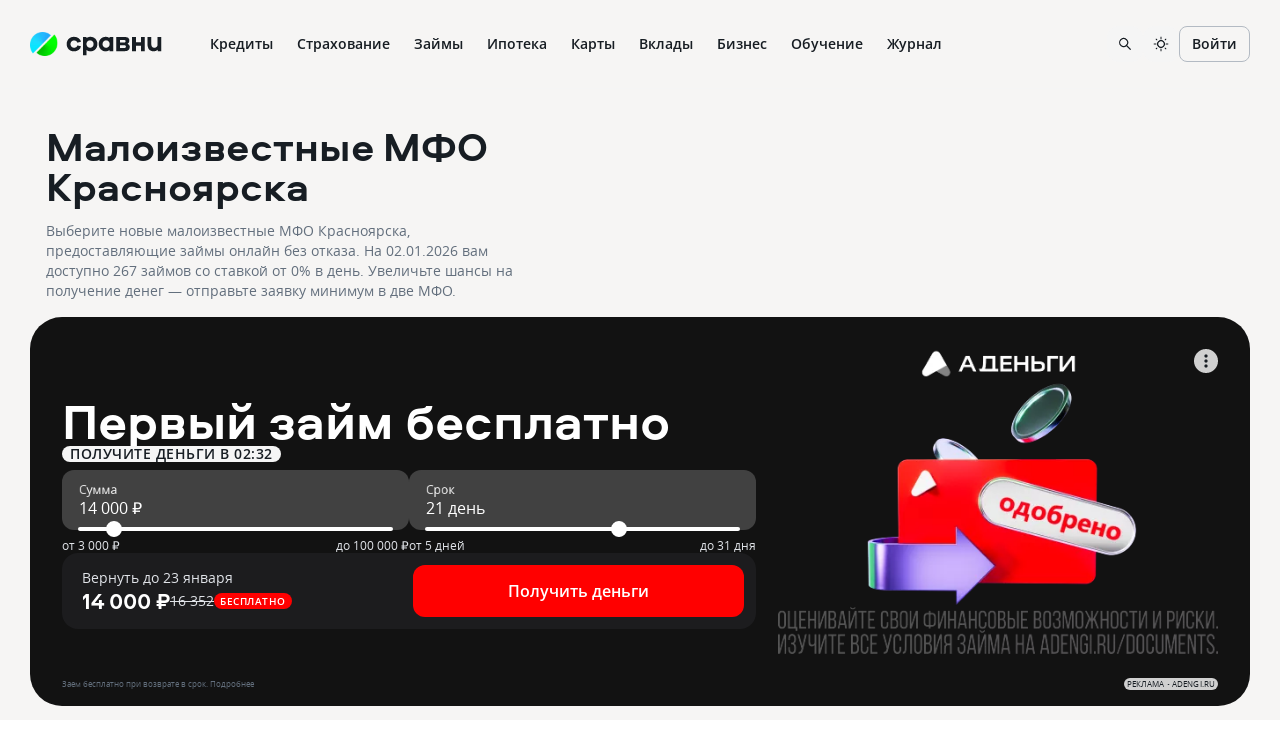

--- FILE ---
content_type: text/html; charset=utf-8
request_url: https://www.sravni.ru/zaimy/maloizvestnye-mfo/krasnojarsk/
body_size: 96429
content:
<!DOCTYPE html><html lang="ru" data-theme="lager" class="env-js-off"><head><script type="text/javascript">
        document.documentElement.classList.remove('env-js-off');
        document.documentElement.classList.add('env-js-on');
      </script><meta charSet="utf-8"/><meta name="viewport" content="width=device-width, initial-scale=1, shrink-to-fit=no"/><meta http-equiv="X-UA-Compatible" content="IE=edge"/><meta name="mobile-web-app-capable" content="yes"/><link rel="preconnect" href="https://s91588.cdn.ngenix.net"/><link rel="dns-prefetch" href="https://s91588.cdn.ngenix.net"/><link rel="preconnect" href="https://www.googletagmanager.com"/><link rel="dns-prefetch" href="https://www.googletagmanager.com"/><link rel="preconnect" href="https://www.google-analytics.com"/><link rel="dns-prefetch" href="https://www.google-analytics.com"/><link rel="preconnect" href="https://mc.yandex.ru"/><link rel="dns-prefetch" href="https://mc.yandex.ru"/><link rel="preconnect" href="https://www.gstatic.com"/><link rel="dns-prefetch" href="https://www.gstatic.com"/><link rel="manifest" href="https://s91588.cdn.ngenix.net/shared/static/manifest.json"/><link rel="icon" href="https://s91588.cdn.ngenix.net/shared/static/favicon.ico"/><link rel="icon" href="https://s91588.cdn.ngenix.net/shared/static/favicon.png" type="image/png" sizes="32x32"/><link rel="icon" href="https://s91588.cdn.ngenix.net/shared/static/favicon.svg" type="image/svg+xml"/><link rel="apple-touch-icon" href="https://s91588.cdn.ngenix.net/shared/static/apple-touch-icon-57x57.png"/><link rel="apple-touch-icon" sizes="72x72" href="https://s91588.cdn.ngenix.net/shared/static/apple-touch-icon-72x72.png"/><link rel="apple-touch-icon" sizes="114x114" href="https://s91588.cdn.ngenix.net/shared/static/apple-touch-icon-114x114.png"/><link rel="icon" type="image/png" sizes="192x192" href="https://s91588.cdn.ngenix.net/shared/static/android-icon-192x192.png"/><link rel="preload" href="https://s91588.cdn.ngenix.net/shared/static/fonts/open-sans/opensans-light.woff2" as="font" type="font/woff2" crossorigin="anonymous" fetchpriority="hight"/><link rel="preload" href="https://s91588.cdn.ngenix.net/shared/static/fonts/open-sans/opensans-light.woff" as="font" type="font/woff" crossorigin="anonymous" fetchpriority="hight"/><link rel="preload" href="https://s91588.cdn.ngenix.net/shared/static/fonts/open-sans/opensans-regular.woff2" as="font" type="font/woff2" crossorigin="anonymous" fetchpriority="hight"/><link rel="preload" href="https://s91588.cdn.ngenix.net/shared/static/fonts/open-sans/opensans-regular.woff" as="font" type="font/woff" crossorigin="anonymous" fetchpriority="hight"/><link rel="preload" href="https://s91588.cdn.ngenix.net/shared/static/fonts/open-sans/opensans-semibold.woff2" as="font" type="font/woff2" crossorigin="anonymous" fetchpriority="hight"/><link rel="preload" href="https://s91588.cdn.ngenix.net/shared/static/fonts/open-sans/opensans-semibold.woff" as="font" type="font/woff" crossorigin="anonymous" fetchpriority="hight"/><link rel="preload" href="https://s91588.cdn.ngenix.net/shared/static/fonts/open-sans/opensans-bold.woff2" as="font" type="font/woff2" crossorigin="anonymous" fetchpriority="hight"/><link rel="preload" href="https://s91588.cdn.ngenix.net/shared/static/fonts/open-sans/opensans-bold.woff" as="font" type="font/woff" crossorigin="anonymous" fetchpriority="hight"/><link rel="preload" href="https://s91588.cdn.ngenix.net/shared/static/fonts/aeroport/Aeroport-bold.woff2" as="font" type="font/woff2" crossorigin="anonymous" fetchpriority="hight"/><link rel="preload" href="https://s91588.cdn.ngenix.net/shared/static/fonts/aeroport/Aeroport-bold.woff" as="font" type="font/woff" crossorigin="anonymous" fetchpriority="hight"/><script id="analytics-initialization">window['sravniDataLayer'] = window['sravniDataLayer'] || [];
window['dataLayer'] = window['dataLayer'] || [];
window['sravniDataLayer'].push({"isWebview":false});
window['sravniDataLayer'].push({"theme":"lager"});
window['sravniDataLayer'].push({"abTestingStatistics":"ead5b265-b40d-4916.1|833c0117-dcea-467d.0|1d302979-7638-4d10.0|43ffa1e3-0f7a-4bbd.0|7df73a34-b7b2-4d56.0|e562f136-9ae6-4b2f.1|ff88ac60-fb98-48bb.0|bdf77441-9ee9-4901.1|235c890a-f764-491a.1|b2b4759f-2b2c-4985.1|06ac6bd3-1949-4c9e.0|14482883-88d6-4191.3|8a2b442a-f52a-4e9c.1|e7d780a4-b203-4aa0.1|fb8da333-9867-4acc.3|b784653b-be81-414c.0|706388e1-c0a3-4113.1|80d63ec8-3930-4fdb.1|c81f3def-aee4-44fb.0"});
window['sravniDataLayer'].push({"analyticsId":"PoSfPzzAjE-IcJ6pxeBbyg"});
(function (w, d, s, l, i) { w[l].push({ 'gtm.start': new Date().getTime(), event: 'gtm.js' }); var f = d.getElementsByTagName(s)[0], j = d.createElement(s), dl = l !== 'dataLayer' ? '&l=' + l : ''; j.defer = true; j.src = 'https://www.googletagmanager.com/gtm.js?id=' + i + dl; f.parentNode.insertBefore(j, f);})(window,document,'script','dataLayer','GTM-PMDFG9');
(function (m, e, t, r, i, k, a) { m[i] = m[i] || function () { (m[i].a = m[i].a || []).push(arguments); }; m[i].l = 1 * new Date(); (k = e.createElement(t)), (a = e.getElementsByTagName(t)[0]), (k.async = 1), (k.src = r), a.parentNode.insertBefore(k, a);})(window, document, "script", "https://mc.yandex.ru/metrika/" + (typeof window !== 'undefined' && typeof window.navigator !== 'undefined' && window.navigator.userAgent.indexOf('TA/') !== -1 ? "tag_turboapp.js" : "tag.js") , "ym");(function (w, d, l, id, childIframe, defer, webvisor) { w.ym(id, 'init', { childIframe: childIframe, defer: defer, triggerEvent: true, clickmap: true, trackLinks: true, accurateTrackBounce: true, webvisor: webvisor, trackHash: true, ecommerce: l, });})(window,document,'sravniDataLayer', '159737', false, false, false);
(function (w, d, l, gl, yaid) { var googleDataLayer = w[gl]; function TagManager() { } TagManager.prototype.get = function (key) { var dataObject = w[l].reduce(function (acc, data) { return Object.assign(acc, data); }, {}); return dataObject[key]; }; TagManager.prototype.getIsEvent = function (element) { return Object.prototype.hasOwnProperty.call(element, 'event'); }; TagManager.prototype.getIsUserId = function (element) { return Object.prototype.hasOwnProperty.call(element, 'SravniUserId'); }; TagManager.prototype.emitYandexEvent = function (event) { var eventType = event.event; switch (eventType) { case 'pageViewGA': return this.emitYandexHitEvent(event); case 'mainEvent': case 'adEvent': return this.emitYandexReachGoalEvent(event); } }; TagManager.prototype.emitYandexUserId = function (element) { w.ym(yaid, 'setUserID', element.SravniUserId); }; TagManager.prototype.emitYandexHitEvent = function (event) { var path = event.path; var title = event.title; w.ym(yaid, 'hit', path, { title: title, referer: d.referrer || '', params: { theme: this.get('theme'), abTestingStatistics: this.get('abTestingStatistics'), analyticsId: this.get('analyticsId'), }, }); }; TagManager.prototype.emitYandexReachGoalEvent = function (event) { var createEventType = function (event) { var eventCategory = event.eventCategory || ''; var eventAction = event.eventAction || ''; var eventType = `${eventCategory}_${eventAction}`.replace(/[\s\|]/g, '_'); var adaptEventType = function (eventType) { var templates = [ 'Кредитные_карты_Платный_клик', 'Микрокредиты_Платный_клик', 'РКО_Платный_клик', 'Ипотека_Платный_клик', 'Вклады_Платный_клик', 'Дебетовые_карты_Платный_клик', 'Кредиты_Платный_клик', ]; var newEventType = templates.find(function (template) { return eventType.indexOf(template) === 0; }); return newEventType || eventType; }; return adaptEventType(eventType); }; var goalEventType = createEventType(event); var eventCategory = event.eventCategory || ''; var eventAction = event.eventAction || ''; var eventLabel = event.eventLabel; var eventValue = event.eventValue; var pagePath = event.path || w.location.pathname || ''; var theme = this.get('theme'); var abTestingStatistics = this.get('abTestingStatistics'); var analyticsId = this.get('analyticsId'); var goalParams = { eventCategory: eventCategory, eventAction: eventAction, eventLabel: eventLabel, eventPagePath: pagePath, eventCategoryAction: goalEventType, theme: theme, abTestingStatistics: abTestingStatistics, analyticsId: analyticsId, }; if (eventValue) { goalParams.eventValue = eventValue; goalParams.order_price = eventValue; goalParams.currency = 'RUB'; } w.ym(yaid, 'reachGoal', goalEventType, goalParams); }; TagManager.prototype.convertToGoogleMetrics = function (data) { googleDataLayer.push.apply(googleDataLayer, data); }; TagManager.prototype.convertToYandexMetrics = function (data) { for (var index = 0; index < data.length; index++) { var element = data[index]; var isEvent = this.getIsEvent(element); var isUserId = this.getIsUserId(element); if (isEvent) this.emitYandexEvent(element); if (isUserId) this.emitYandexUserId(element); } }; TagManager.prototype.convertToMetrics = function (data) { this.convertToGoogleMetrics(data); this.convertToYandexMetrics(data); }; w.sravni_tag_manager = new TagManager();})(window, document, 'sravniDataLayer', 'dataLayer', '159737');(function (w, _d, l) { var a = w[l]; if (typeof a !== 'undefined' && a.push.toString().indexOf('[native code]') === -1) return; if (typeof w.sravni_tag_manager === 'undefined') return; if (typeof a.push === 'function') { w.sravni_tag_manager.convertToMetrics(a); var b = a.push; a.push = function () { var a = b.apply(this, arguments); w.sravni_tag_manager.convertToMetrics([].slice.call(arguments, 0)); return a; }; }})(window, document, 'sravniDataLayer');
(function (w, d, l, c) { var m = d.cookie.match(RegExp('(?:^|;\\s*)' + c + '=([^;]*)')); var cookieValue = m ? m[1] : undefined; if (typeof cookieValue !== 'undefined') { w[l].push({ anonymousId: cookieValue }); return; }})(window,document,'sravniDataLayer','.ASPXANONYMOUS');
(function (w, d, l, c, ga) { var m = d.cookie.match(RegExp('(?:^|;\\s*)' + c + '=([^;]*)')); var cookieValue = m ? m[1] : undefined; if (typeof cookieValue !== 'undefined') { var idFromCookie = cookieValue.split('.').slice(-2).join('.'); if (typeof idFromCookie !== 'undefined') { w[l].push({ GoogleClientID: idFromCookie }); } return; } if (typeof w[ga] !== 'undefined' && typeof w[ga].getAll === 'function') { var tracker = w[ga].getAll()[0]; var idFromMemory = tracker.get('clientId'); if (typeof idFromMemory !== 'undefined') { w[l].push({ GoogleClientID: idFromMemory }); } return; }})(window,document,'sravniDataLayer','_ga', 'ga');
(function (w, _d, l, yaid) { var dataObject = w[l].reduce(function (acc, data) { return Object.assign(acc, data); }, {}); w.ym(yaid, 'userParams', { analyticsId: dataObject['analyticsId'], GoogleClientID: dataObject['GoogleClientID'], UserID: dataObject['SravniUserId'], anonymousId: dataObject['anonymousId'], });})(window,document,'sravniDataLayer','159737');(function (w, _d, l, yaid) { var dataObject = w[l].reduce(function (acc, data) { return Object.assign(acc, data); }, {}); w.ym(yaid, 'params', { theme: dataObject['theme'], UserID: dataObject['SravniUserId'], analyticsId: dataObject['analyticsId'], anonymousId: dataObject['anonymousId'], abTestingStatistics: dataObject['abTestingStatistics'], });})(window,document,'sravniDataLayer','159737')</script><title>Малоизвестных МФО Красноярска, предоставляющие займы онлайн без отказа на карту</title><meta name="description" content="Выбрать новые малоизвестные МФО Красноярска, предоставляющие займы онлайн без отказа. На 02.01.2026 вам доступно 267 предложений со ставкой от 0% в день. Увеличьте шансы на получение денег — отправьте заявку минимум в две МФО."/><link rel="canonical" href="https://www.sravni.ru/zaimy/maloizvestnye-mfo/krasnojarsk/"/><meta name="robots" content="index, follow"/><meta property="og:type" content="website"/><meta property="og:image" content="https://f.sravni.ru/f/_/logo_200x200.jpg"/><meta property="og:image:width" content="200"/><meta property="og:image:height" content="200"/><script type="application/ld+json">{"breadcrumb":{"itemListElement":[{"item":{"@id":"https://www.sravni.ru","name":"Сравни.ру","@type":"Thing"},"position":1,"@type":"ListItem"},{"item":{"@id":"https://www.sravni.ru/zaimy/maloizvestnye-mfo/krasnojarsk/","name":"Займы","@type":"Thing"},"position":2,"@type":"ListItem"},{"item":{"@id":"https://www.sravni.ru/zaimy/maloizvestnye-mfo/","name":"Малоизвестные","@type":"Thing"},"position":3,"@type":"ListItem"},{"item":{"@id":"https://www.sravni.ru/zaimy/maloizvestnye-mfo/krasnojarsk/","name":"Красноярска","@type":"Thing"},"position":4,"@type":"ListItem"}],"itemListOrder":"ItemListOrderAscending","numberOfItems":4,"@context":"http://schema.org","@type":"BreadcrumbList"},"author":{"logo":"https://www.sravni.ru/f/_/newdesign/img/logo2.svg","name":"Сравни.ру","url":"https://www.sravni.ru/","@context":"http://schema.org","@type":"Organization"},"name":"Малоизвестные МФО Красноярска","@context":"http://schema.org","@type":"WebPage"}</script><meta name="next-head-count" content="42"/><link rel="preload" href="https://s91588.cdn.ngenix.net/microcredits-frontend/_next/static/css/3ebe538368b3149e.css" as="style" crossorigin="anonymous"/><link rel="stylesheet" href="https://s91588.cdn.ngenix.net/microcredits-frontend/_next/static/css/3ebe538368b3149e.css" crossorigin="anonymous" data-n-g=""/><link rel="preload" href="https://s91588.cdn.ngenix.net/microcredits-frontend/_next/static/css/306a502dd54b9e6f.css" as="style" crossorigin="anonymous"/><link rel="stylesheet" href="https://s91588.cdn.ngenix.net/microcredits-frontend/_next/static/css/306a502dd54b9e6f.css" crossorigin="anonymous" data-n-p=""/><link rel="preload" href="https://s91588.cdn.ngenix.net/microcredits-frontend/_next/static/css/6cbb450755353a59.css" as="style" crossorigin="anonymous"/><link rel="stylesheet" href="https://s91588.cdn.ngenix.net/microcredits-frontend/_next/static/css/6cbb450755353a59.css" crossorigin="anonymous" data-n-p=""/><link rel="preload" href="https://s91588.cdn.ngenix.net/microcredits-frontend/_next/static/css/4b8c1377312db78d.css" as="style" crossorigin="anonymous"/><link rel="stylesheet" href="https://s91588.cdn.ngenix.net/microcredits-frontend/_next/static/css/4b8c1377312db78d.css" crossorigin="anonymous" data-n-p=""/><link rel="preload" href="https://s91588.cdn.ngenix.net/microcredits-frontend/_next/static/css/9dc69645c92d78d0.css" as="style" crossorigin="anonymous"/><link rel="stylesheet" href="https://s91588.cdn.ngenix.net/microcredits-frontend/_next/static/css/9dc69645c92d78d0.css" crossorigin="anonymous" data-n-p=""/><link rel="preload" href="https://s91588.cdn.ngenix.net/microcredits-frontend/_next/static/css/1ff1d15c862bcb8a.css" as="style" crossorigin="anonymous"/><link rel="stylesheet" href="https://s91588.cdn.ngenix.net/microcredits-frontend/_next/static/css/1ff1d15c862bcb8a.css" crossorigin="anonymous" data-n-p=""/><noscript data-n-css=""></noscript><script defer="" crossorigin="anonymous" nomodule="" src="https://s91588.cdn.ngenix.net/microcredits-frontend/_next/static/chunks/polyfills-a40ef1678bae11e696dba45124eadd70.js"></script><script src="https://s91588.cdn.ngenix.net/microcredits-frontend/_next/static/chunks/webpack-fed46786146978d1.js" defer="" crossorigin="anonymous"></script><script src="https://s91588.cdn.ngenix.net/microcredits-frontend/_next/static/chunks/framework-947b55e61958ae64.js" defer="" crossorigin="anonymous"></script><script src="https://s91588.cdn.ngenix.net/microcredits-frontend/_next/static/chunks/main-6bf5a70a58779757.js" defer="" crossorigin="anonymous"></script><script src="https://s91588.cdn.ngenix.net/microcredits-frontend/_next/static/chunks/pages/_app-e1d7a1c8088b56f4.js" defer="" crossorigin="anonymous"></script><script src="https://s91588.cdn.ngenix.net/microcredits-frontend/_next/static/chunks/b3a13d7d-4f688565d557ddd0.js" defer="" crossorigin="anonymous"></script><script src="https://s91588.cdn.ngenix.net/microcredits-frontend/_next/static/chunks/93d52e4c-c908f3a8f321dcc4.js" defer="" crossorigin="anonymous"></script><script src="https://s91588.cdn.ngenix.net/microcredits-frontend/_next/static/chunks/bd1a647f-48a2ff5d26cfcd03.js" defer="" crossorigin="anonymous"></script><script src="https://s91588.cdn.ngenix.net/microcredits-frontend/_next/static/chunks/vendors.sravni.design.system-2132826ceed7c473.js" defer="" crossorigin="anonymous"></script><script src="https://s91588.cdn.ngenix.net/microcredits-frontend/_next/static/chunks/8280-c1a6b16fc35e4146.js" defer="" crossorigin="anonymous"></script><script src="https://s91588.cdn.ngenix.net/microcredits-frontend/_next/static/chunks/9470-b0b8de1f28ebfd25.js" defer="" crossorigin="anonymous"></script><script src="https://s91588.cdn.ngenix.net/microcredits-frontend/_next/static/chunks/9386-58e4790f1dd86c57.js" defer="" crossorigin="anonymous"></script><script src="https://s91588.cdn.ngenix.net/microcredits-frontend/_next/static/chunks/109-7236ebcf019b4be5.js" defer="" crossorigin="anonymous"></script><script src="https://s91588.cdn.ngenix.net/microcredits-frontend/_next/static/chunks/6519-af3e35d3cdee8165.js" defer="" crossorigin="anonymous"></script><script src="https://s91588.cdn.ngenix.net/microcredits-frontend/_next/static/chunks/1911-b175e81867207d29.js" defer="" crossorigin="anonymous"></script><script src="https://s91588.cdn.ngenix.net/microcredits-frontend/_next/static/chunks/9237-5d54afadfd2908cf.js" defer="" crossorigin="anonymous"></script><script src="https://s91588.cdn.ngenix.net/microcredits-frontend/_next/static/chunks/1533-50268ecf5aebc729.js" defer="" crossorigin="anonymous"></script><script src="https://s91588.cdn.ngenix.net/microcredits-frontend/_next/static/chunks/449-face183da42c9201.js" defer="" crossorigin="anonymous"></script><script src="https://s91588.cdn.ngenix.net/microcredits-frontend/_next/static/chunks/4901-8748d649a5bcd00e.js" defer="" crossorigin="anonymous"></script><script src="https://s91588.cdn.ngenix.net/microcredits-frontend/_next/static/chunks/8711-f44babd60ada919e.js" defer="" crossorigin="anonymous"></script><script src="https://s91588.cdn.ngenix.net/microcredits-frontend/_next/static/chunks/4235-334795e90641ba4e.js" defer="" crossorigin="anonymous"></script><script src="https://s91588.cdn.ngenix.net/microcredits-frontend/_next/static/chunks/1733-2a11861a91eb2a7d.js" defer="" crossorigin="anonymous"></script><script src="https://s91588.cdn.ngenix.net/microcredits-frontend/_next/static/chunks/8179-3270af98e8e834cf.js" defer="" crossorigin="anonymous"></script><script src="https://s91588.cdn.ngenix.net/microcredits-frontend/_next/static/chunks/9611-20b8c8112b5d118d.js" defer="" crossorigin="anonymous"></script><script src="https://s91588.cdn.ngenix.net/microcredits-frontend/_next/static/chunks/9791-d8793bd063f39269.js" defer="" crossorigin="anonymous"></script><script src="https://s91588.cdn.ngenix.net/microcredits-frontend/_next/static/chunks/4912-a5b3403b7765b81a.js" defer="" crossorigin="anonymous"></script><script src="https://s91588.cdn.ngenix.net/microcredits-frontend/_next/static/chunks/2640-0538c6ae4299ed04.js" defer="" crossorigin="anonymous"></script><script src="https://s91588.cdn.ngenix.net/microcredits-frontend/_next/static/chunks/4131-e94a0508b93699f4.js" defer="" crossorigin="anonymous"></script><script src="https://s91588.cdn.ngenix.net/microcredits-frontend/_next/static/chunks/1067-48adf4631917585a.js" defer="" crossorigin="anonymous"></script><script src="https://s91588.cdn.ngenix.net/microcredits-frontend/_next/static/chunks/pages/list-6fb78ab9ad16402e.js" defer="" crossorigin="anonymous"></script><script src="https://s91588.cdn.ngenix.net/microcredits-frontend/_next/static/NBisVXwAwNHxuUvxOjSJ6/_buildManifest.js" defer="" crossorigin="anonymous"></script><script src="https://s91588.cdn.ngenix.net/microcredits-frontend/_next/static/NBisVXwAwNHxuUvxOjSJ6/_ssgManifest.js" defer="" crossorigin="anonymous"></script><script src="https://s91588.cdn.ngenix.net/microcredits-frontend/_next/static/NBisVXwAwNHxuUvxOjSJ6/_middlewareManifest.js" defer="" crossorigin="anonymous"></script></head><body><div id="__next"><noscript><iframe src="//www.googletagmanager.com/ns.html?id=GTM-PMDFG9" height="0" width="0" style="display:none;visibility:hidden"></iframe></noscript><div><div class="Layout_container__3Qj6s"><div><div><div class="_t18dh8"></div></div></div><div class="_1ncc7qy"></div><noscript>В вашем браузере отключено выполнение JavaScript. Возможно неоптимальное отображение ряда элементов сайта и недоступность удобного функционала.</noscript><header data-qa="Header" class="_tz6vj8"><div data-qa="Layout" class="_12oofb1 _1pt5x8j"><div data-qa="Space" class="leftBlock _10cf6rv _1sw1upg _1d6xnj"><a data-element="logo-link" href="/" class="_s90m3y"><div data-qa="Logo" class="_178swcu _1kze2nx _188bqyv _10cf6rv _1sw1upg" style="column-gap:8px;row-gap:8px"><img src="https://s91588.cdn.ngenix.net/shared/static/images/design-system/sravni-logo-sign.png" alt="logo"/><div class="_u8movk"><svg xmlns="http://www.w3.org/2000/svg" viewBox="0 0 98 20"><path d="M55.1901 12.0798V9.28988H59.6148C60.5695 9.28988 61.1738 9.84218 61.1738 10.6722C61.1738 11.5022 60.5458 12.0798 59.6148 12.0798H55.1901ZM59.3386 3.85998C60.2933 3.85998 60.8724 4.38861 60.8724 5.14289C60.8724 5.94767 60.2949 6.49997 59.3386 6.49997H55.1901V3.85998H59.3386ZM62.9333 7.78131V7.62982C64.1405 6.85029 64.6928 5.81985 64.6928 4.41228C64.6928 2.17467 63.2095 0.86809 60.6452 0.86809H51.3697V15.2468H60.4953C63.2852 15.2468 65.0699 13.6373 65.0699 11.0983C65.0699 9.49028 64.4671 8.61134 62.9333 7.78131ZM28.1858 8.08271C28.1858 10.2193 26.6014 11.8541 24.5406 11.8541C22.4545 11.8541 20.8702 10.1199 20.8702 7.98329C20.8702 5.84668 22.4545 4.21187 24.5406 4.21187C26.603 4.21187 28.1858 5.84668 28.1858 8.08271ZM17.277 19.3954H20.998V14.1422C21.9274 14.9218 23.2103 15.4993 24.9698 15.4993C29.0426 15.4993 32.0582 12.1808 32.0582 7.95804C32.0582 3.73532 29.041 0.617188 24.9698 0.617188C23.2103 0.617188 21.9274 1.16949 20.998 1.94902V0.767097H17.277V19.3954ZM37.275 8.08271C37.275 5.8451 38.8593 4.21187 40.9202 4.21187C43.0063 4.21187 44.5906 5.84668 44.5906 7.98329C44.5906 10.1199 43.0063 11.8541 40.9202 11.8541C38.8593 11.8541 37.275 10.2193 37.275 8.08271ZM48.1853 15.2484V0.768675H44.4644V2.10051C43.5334 1.19631 42.252 0.617188 40.4926 0.617188C36.4198 0.617188 33.4042 3.73374 33.4042 7.95804C33.4042 12.1808 36.4213 15.4993 40.4926 15.4993C42.252 15.4993 43.535 14.8713 44.4644 13.8661V15.2484H48.1853ZM89.4879 15.3983C91.3484 15.3983 92.7307 14.7703 93.586 13.6893V15.2484H97.3321V0.86809H93.5118V8.30836C93.5118 10.4702 92.18 11.8273 90.269 11.8273C88.2823 11.8273 87.0767 10.4702 87.0767 8.30836V0.86809H83.2564V8.53559C83.2532 12.8593 85.4908 15.3983 89.4879 15.3983ZM67.4496 15.2484H71.3709V9.84376H76.4489V15.2484H80.3702V0.86809H76.4489V6.09758H71.3709V0.86809H67.4496V15.2484ZM8.20986 15.4993C11.7793 15.4993 14.4698 13.5631 15.3992 10.3708L11.6041 9.41612C11.1513 10.8489 9.81942 11.8289 8.2856 11.8289C6.14899 11.8289 4.56468 10.2193 4.56468 8.05746C4.56468 5.8956 6.14899 4.28604 8.2856 4.28604C9.79417 4.28604 11.1008 5.24073 11.5536 6.62463L15.374 5.66994C14.4445 2.57706 11.6783 0.617188 8.20986 0.617188C3.8104 0.617188 0.693848 3.70849 0.693848 8.05746C0.693848 12.4317 3.78515 15.4993 8.20986 15.4993Z" fill="currentColor"></path></svg></div></div></a><div class="_1f9omjm _ngfwpl"><div class="_1367ige _o1z579"><a data-label="Кредиты" href="https://www.sravni.ru/kredity/onlajn-zayavka-na-kredit/" class="_160ilkt _i91ye _1755osk"><div class="_1f90nza _1w66l1f">Кредиты</div></a><div class="_n5m3fv _9n2b14"><div data-qa="Layout" class="_1pt5x8j"><div data-qa="Row" class="_1ox2ygi _tx0az3 _lpugrt _1sqrcjg" style="margin-left:-10px;margin-right:-10px"><div data-qa="Col" class="_uouowd _11kxca4 _13wvwkk" style="padding-left:10px;padding-right:10px"><a data-label="Подбор кредита" href="https://www.sravni.ru/kredity/onlajn/" size="16" class="_fpk997 _ox2qah _i91ye _1755osk"><span data-qa="Icon" class="_jxh95u _mlr4fp _9e8ih0 _j81l8g _1ommcb5 shape-round _1e205ln"><img src="https://s91588.cdn.ngenix.net/shared/icons/Wallet.svg" alt="" class="_3dcboo"/></span>Подбор кредита</a><a data-label="Кредит" href="https://www.sravni.ru/kredity/" size="16" class="_fpk997 _ox2qah _i91ye _1755osk"><span data-qa="Icon" class="_jxh95u _mlr4fp _9e8ih0 _j81l8g _1ommcb5 shape-round _1e205ln"><img src="https://s91588.cdn.ngenix.net/shared/icons/MyCredits.svg" alt="" class="_3dcboo"/></span>Кредит</a><a data-label="Кредитный рейтинг" href="https://www.sravni.ru/kredity/scoring/" size="16" class="_fpk997 _ox2qah _i91ye _1755osk"><span data-qa="Icon" class="_jxh95u _mlr4fp _9e8ih0 _j81l8g _1ommcb5 shape-round _1e205ln"><img src="https://s91588.cdn.ngenix.net/shared/icons/Scoring.svg" alt="" class="_3dcboo"/></span>Кредитный рейтинг</a><a data-label="Кредитный калькулятор" href="https://www.sravni.ru/kredity/kalkuljator/" size="16" class="_fpk997 _ox2qah _i91ye _1755osk"><span data-qa="Icon" class="_jxh95u _mlr4fp _9e8ih0 _j81l8g _1ommcb5 shape-round _1e205ln"><img src="https://s91588.cdn.ngenix.net/shared/icons/LoanCalc.svg" alt="" class="_3dcboo"/></span>Кредитный калькулятор</a><a data-label="Рефинансирование кредита" href="https://www.sravni.ru/kredity/refinansirovanie/" size="16" class="_fpk997 _ox2qah _i91ye _1755osk"><span data-qa="Icon" class="_jxh95u _mlr4fp _9e8ih0 _j81l8g _1ommcb5 shape-round _1e205ln"><img src="https://s91588.cdn.ngenix.net/shared/icons/Exchange.svg" alt="" class="_3dcboo"/></span>Рефинансирование кредита</a><a data-label="Кредит наличными" href="https://www.sravni.ru/kredity/nalichnymi/" size="16" class="_fpk997 _ox2qah _i91ye _1755osk"><span data-qa="Icon" class="_jxh95u _mlr4fp _9e8ih0 _j81l8g _1ommcb5 shape-round _1e205ln"><img src="https://s91588.cdn.ngenix.net/shared/icons/MoneyCoins.svg" alt="" class="_3dcboo"/></span>Кредит наличными</a></div><div data-qa="Col" class="_uouowd _11kxca4 _13wvwkk" style="padding-left:10px;padding-right:10px"><a data-label="Кредит онлайн на карту" href="https://www.sravni.ru/kredity/na-kartu-bez-poseshhenija-banka/" size="16" class="_fpk997 _ox2qah _i91ye _1755osk"><span data-qa="Icon" class="_jxh95u _mlr4fp _9e8ih0 _j81l8g _1ommcb5 shape-round _1e205ln"><img src="https://s91588.cdn.ngenix.net/shared/icons/PhoneDownload.svg" alt="" class="_3dcboo"/></span>Кредит онлайн на карту</a><a data-label="Кредит с плохой КИ" href="https://www.sravni.ru/kredity/s-plohoy-istoriey/" size="16" class="_fpk997 _ox2qah _i91ye _1755osk"><span data-qa="Icon" class="_jxh95u _mlr4fp _9e8ih0 _j81l8g _1ommcb5 shape-round _1e205ln"><img src="https://s91588.cdn.ngenix.net/shared/icons/ChartDown.svg" alt="" class="_3dcboo"/></span>Кредит с плохой КИ</a><a data-label="Ставки по кредитам" href="https://www.sravni.ru/kredity/stavki-po-bankam/" size="16" class="_fpk997 _ox2qah _i91ye _1755osk"><span data-qa="Icon" class="_jxh95u _mlr4fp _9e8ih0 _j81l8g _1ommcb5 shape-round _1e205ln"><img src="https://s91588.cdn.ngenix.net/shared/icons/LoanDocument.svg" alt="" class="_3dcboo"/></span>Ставки по кредитам</a><a data-label="Кредит под залог недвижимости" href="https://www.sravni.ru/kredity/pod-zalog-nedvizhimosti/" size="16" class="_fpk997 _ox2qah _i91ye _1755osk"><span data-qa="Icon" class="_jxh95u _mlr4fp _9e8ih0 _j81l8g _1ommcb5 shape-round _1e205ln"><img src="https://s91588.cdn.ngenix.net/shared/icons/InterfaceHome.svg" alt="" class="_3dcboo"/></span>Кредит под залог недвижимости</a><a data-label="Автокредиты" href="https://www.sravni.ru/avtokredity/" size="16" class="_fpk997 _ox2qah _i91ye _1755osk"><span data-qa="Icon" class="_jxh95u _mlr4fp _9e8ih0 _j81l8g _1ommcb5 shape-round _1e205ln"><img src="https://s91588.cdn.ngenix.net/shared/icons/Car.svg" alt="" class="_3dcboo"/></span>Автокредиты</a></div><div data-qa="Col" class="_uouowd _11kxca4 _13wvwkk" style="padding-left:10px;padding-right:10px"><a data-label="Рейтинг банков" href="https://www.sravni.ru/banki/rating/klientskij/" style="color:var(--color-D40)" size="16" class="_fpk997 _ox2qah _i91ye _1755osk">Рейтинг банков</a><a data-label="Список банков" href="https://www.sravni.ru/banki/ " style="color:var(--color-D40)" size="16" class="_fpk997 _ox2qah _i91ye _1755osk">Список банков</a><a data-label="Отзывы о кредитах" href="https://www.sravni.ru/kredity/otzyvy/" style="color:var(--color-D40)" size="16" class="_fpk997 _ox2qah _i91ye _1755osk">Отзывы о кредитах</a></div></div></div></div></div><div class="_1367ige _o1z579"><a data-label="Страхование" href="https://www.sravni.ru/strahovanie/" class="_160ilkt _i91ye _1755osk"><div class="_1f90nza _1w66l1f">Страхование</div></a><div class="_n5m3fv _9n2b14"><div data-qa="Layout" class="_1pt5x8j"><div data-qa="Row" class="_1ox2ygi _tx0az3 _lpugrt _1sqrcjg" style="margin-left:-10px;margin-right:-10px"><div data-qa="Col" class="_uouowd _11kxca4 _13wvwkk" style="padding-left:10px;padding-right:10px"><a data-label="ОСАГО" href="https://www.sravni.ru/osago/" size="16" class="_fpk997 _ox2qah _i91ye _1755osk"><span data-qa="Icon" class="_jxh95u _mlr4fp _9e8ih0 _j81l8g _1ommcb5 shape-round _1e205ln"><img src="https://s91588.cdn.ngenix.net/shared/icons/Car.svg" alt="" class="_3dcboo"/></span>ОСАГО</a><a data-label="Каско" href="https://www.sravni.ru/kasko/" size="16" class="_fpk997 _ox2qah _i91ye _1755osk"><span data-qa="Icon" class="_jxh95u _mlr4fp _9e8ih0 _j81l8g _1ommcb5 shape-round _1e205ln"><img src="https://s91588.cdn.ngenix.net/shared/icons/Car.svg" alt="" class="_3dcboo"/></span>Каско</a><a data-label="Страхование ипотеки" href="https://www.sravni.ru/strahovanie-ipoteki/" size="16" class="_fpk997 _ox2qah _i91ye _1755osk"><span data-qa="Icon" class="_jxh95u _mlr4fp _9e8ih0 _j81l8g _1ommcb5 shape-round _1e205ln"><img src="https://s91588.cdn.ngenix.net/shared/icons/HouseSafety.svg" alt="" class="_3dcboo"/></span>Страхование ипотеки</a><a data-label="Страхование путешественников" href="https://www.sravni.ru/vzr/" size="16" class="_fpk997 _ox2qah _i91ye _1755osk"><span data-qa="Icon" class="_jxh95u _mlr4fp _9e8ih0 _j81l8g _1ommcb5 shape-round _1e205ln"><img src="https://s91588.cdn.ngenix.net/shared/icons/Plane.svg" alt="" class="_3dcboo"/></span>Страхование путешественников</a><a data-label="Страхование квартиры от залива и других рисков" href="https://www.sravni.ru/strahovanie-nedvizhimosti/" size="16" class="_fpk997 _ox2qah _i91ye _1755osk"><span data-qa="Icon" class="_jxh95u _mlr4fp _9e8ih0 _j81l8g _1ommcb5 shape-round _1e205ln"><img src="https://s91588.cdn.ngenix.net/shared/icons/ShieldSafety.svg" alt="" class="_3dcboo"/></span>Страхование квартиры от залива и других рисков</a></div><div data-qa="Col" class="_uouowd _11kxca4 _13wvwkk" style="padding-left:10px;padding-right:10px"><a data-label="Страхование спортсменов" href="https://www.sravni.ru/strahovanie-ns/sportivnaya/" size="16" class="_fpk997 _ox2qah _i91ye _1755osk"><span data-qa="Icon" class="_jxh95u _mlr4fp _9e8ih0 _j81l8g _1ommcb5 shape-round _1e205ln"><img src="https://s91588.cdn.ngenix.net/shared/icons/PrizeCup.svg" alt="" class="_3dcboo"/></span>Страхование спортсменов</a><a data-label="Добровольное медицинское страхование" href="https://www.sravni.ru/dms/" size="16" class="_fpk997 _ox2qah _i91ye _1755osk"><span data-qa="Icon" class="_jxh95u _mlr4fp _9e8ih0 _j81l8g _1ommcb5 shape-round _1e205ln"><img src="https://s91588.cdn.ngenix.net/shared/icons/Stethoscope.svg" alt="" class="_3dcboo"/></span>Добровольное медицинское страхование</a><a data-label="От критических заболеваний" href="https://www.sravni.ru/strahovka-kriticheskie-bolezni/" size="16" class="_fpk997 _ox2qah _i91ye _1755osk"><span data-qa="Icon" class="_jxh95u _mlr4fp _9e8ih0 _j81l8g _1ommcb5 shape-round _1e205ln"><img src="https://s91588.cdn.ngenix.net/shared/icons/Lungs.svg" alt="" class="_3dcboo"/></span>От критических заболеваний</a><a data-label="Страхование от укуса клеща" href="https://www.sravni.ru/strahovka-ot-klescha/" size="16" class="_fpk997 _ox2qah _i91ye _1755osk"><span data-qa="Icon" class="_jxh95u _mlr4fp _9e8ih0 _j81l8g _1ommcb5 shape-round _1e205ln"><img src="https://s91588.cdn.ngenix.net/shared/icons/Bug.svg" alt="" class="_3dcboo"/></span>Страхование от укуса клеща</a><a data-label="Страхование дома и дачи" href="https://www.sravni.ru/strahovanie-domov/" size="16" class="_fpk997 _ox2qah _i91ye _1755osk"><span data-qa="Icon" class="_jxh95u _mlr4fp _9e8ih0 _j81l8g _1ommcb5 shape-round _1e205ln"><img src="https://s91588.cdn.ngenix.net/shared/icons/InsuranceHouse.svg" alt="" class="_3dcboo"/></span>Страхование дома и дачи</a><a data-label="Страхование животных" href="https://www.sravni.ru/strahovanie-zhivotnih/" size="16" class="_fpk997 _ox2qah _i91ye _1755osk"><span data-qa="Icon" class="_jxh95u _mlr4fp _9e8ih0 _j81l8g _1ommcb5 shape-round _1e205ln"><img src="https://s91588.cdn.ngenix.net/shared/icons/AnimalInsurance.svg" alt="" class="_3dcboo"/></span>Страхование животных</a></div><div data-qa="Col" class="_uouowd _11kxca4 _13wvwkk" style="padding-left:10px;padding-right:10px"><a data-label="Проверка КБМ" href="https://www.sravni.ru/osago/proverka-kbm/" style="color:var(--color-D40)" size="16" class="_fpk997 _ox2qah _i91ye _1755osk">Проверка КБМ</a><a data-label="Рейтинг страховых компаний" href="https://www.sravni.ru/strakhovye-kompanii/rating/klientskij/" style="color:var(--color-D40)" size="16" class="_fpk997 _ox2qah _i91ye _1755osk">Рейтинг страховых компаний</a><a data-label="Список страховых компаний" href="https://www.sravni.ru/strakhovye-kompanii/ " style="color:var(--color-D40)" size="16" class="_fpk997 _ox2qah _i91ye _1755osk">Список страховых компаний</a><a data-label="Отзывы о страховых компаниях" href="https://www.sravni.ru/strakhovye-kompanii/otzyvy/" style="color:var(--color-D40)" size="16" class="_fpk997 _ox2qah _i91ye _1755osk">Отзывы о страховых компаниях</a><a data-label="Статьи о страховании" href="https://www.sravni.ru/novosti/rubrika/strahovki/" style="color:var(--color-D40)" size="16" class="_fpk997 _ox2qah _i91ye _1755osk">Статьи о страховании</a></div></div></div></div></div><div class="_1367ige _o1z579"><a data-label="Займы" href="https://www.sravni.ru/zaimy/" class="_160ilkt _i91ye _1755osk"><div class="_1f90nza _1w66l1f">Займы</div></a><div class="_n5m3fv _9n2b14"><div data-qa="Layout" class="_1pt5x8j"><div data-qa="Row" class="_1ox2ygi _tx0az3 _lpugrt _1sqrcjg" style="margin-left:-10px;margin-right:-10px"><div data-qa="Col" class="_uouowd _11kxca4 _13wvwkk" style="padding-left:10px;padding-right:10px"><a data-label="Взять онлайн займ на Сравни" href="https://www.sravni.ru/zaimy/full-deal-offer/?customIcon=1" size="16" class="_fpk997 _ox2qah _i91ye _1755osk"><span data-qa="Icon" class="_jxh95u _mlr4fp _9e8ih0 _j81l8g _1ommcb5 shape-round _1e205ln" style="padding:6px 4px;max-width:100%"><img src="https://s91588.cdn.ngenix.net/shared/static/images/design-system/sravni-logo-sign.png" alt="" class="_3dcboo _loei5o"/></span>Взять онлайн займ на Сравни</a><a data-label="Займы онлайн" href="https://www.sravni.ru/zaimy/onlain/" size="16" class="_fpk997 _ox2qah _i91ye _1755osk"><span data-qa="Icon" class="_jxh95u _mlr4fp _9e8ih0 _j81l8g _1ommcb5 shape-round _1e205ln"><img src="https://s91588.cdn.ngenix.net/shared/icons/PhoneDownload.svg" alt="" class="_3dcboo"/></span>Займы онлайн</a><a data-label="Займы на карту" href="https://www.sravni.ru/zaimy/na-kartu/" size="16" class="_fpk997 _ox2qah _i91ye _1755osk"><span data-qa="Icon" class="_jxh95u _mlr4fp _9e8ih0 _j81l8g _1ommcb5 shape-round _1e205ln"><img src="https://s91588.cdn.ngenix.net/shared/icons/CreditCard.svg" alt="" class="_3dcboo"/></span>Займы на карту</a><a data-label="Займы без отказа" href=" https://www.sravni.ru/zaimy/bez-otkaza/" size="16" class="_fpk997 _ox2qah _i91ye _1755osk"><span data-qa="Icon" class="_jxh95u _mlr4fp _9e8ih0 _j81l8g _1ommcb5 shape-round _1e205ln"><img src="https://s91588.cdn.ngenix.net/shared/icons/ThumbUp.svg" alt="" class="_3dcboo"/></span>Займы без отказа</a><a data-label="Займы с плохой КИ" href="https://www.sravni.ru/zaimy/s-plokhoj-kreditnoj-istoriej/" size="16" class="_fpk997 _ox2qah _i91ye _1755osk"><span data-qa="Icon" class="_jxh95u _mlr4fp _9e8ih0 _j81l8g _1ommcb5 shape-round _1e205ln"><img src="https://s91588.cdn.ngenix.net/shared/icons/ChartDown.svg" alt="" class="_3dcboo"/></span>Займы с плохой КИ</a><a data-label="Займы без процентов" href="https://www.sravni.ru/zaimy/bez-protsentov/" size="16" class="_fpk997 _ox2qah _i91ye _1755osk"><span data-qa="Icon" class="_jxh95u _mlr4fp _9e8ih0 _j81l8g _1ommcb5 shape-round _1e205ln"><img src="https://s91588.cdn.ngenix.net/shared/icons/Percent.svg" alt="" class="_3dcboo"/></span>Займы без процентов</a></div><div data-qa="Col" class="_uouowd _11kxca4 _13wvwkk" style="padding-left:10px;padding-right:10px"><a data-label="Лучшие займы" href="https://www.sravni.ru/zaimy/top/" size="16" class="_fpk997 _ox2qah _i91ye _1755osk"><span data-qa="Icon" class="_jxh95u _mlr4fp _9e8ih0 _j81l8g _1ommcb5 shape-round _1e205ln"><img src="https://s91588.cdn.ngenix.net/shared/icons/Fire.svg" alt="" class="_3dcboo"/></span>Лучшие займы</a><a data-label="Займы под залог ПТС" href="https://www.sravni.ru/zaimy/pod-pts/" size="16" class="_fpk997 _ox2qah _i91ye _1755osk"><span data-qa="Icon" class="_jxh95u _mlr4fp _9e8ih0 _j81l8g _1ommcb5 shape-round _1e205ln"><img src="https://s91588.cdn.ngenix.net/shared/icons/Car.svg" alt="" class="_3dcboo"/></span>Займы под залог ПТС</a><a data-label="Займы через Госуслуги" href="https://www.sravni.ru/zaimy/cherez-gosuslugi/" size="16" class="_fpk997 _ox2qah _i91ye _1755osk"><span data-qa="Icon" class="_jxh95u _mlr4fp _9e8ih0 _j81l8g _1ommcb5 shape-round _1e205ln"><img src="https://s91588.cdn.ngenix.net/shared/icons/Fingerprint.svg" alt="" class="_3dcboo"/></span>Займы через Госуслуги</a><a data-label="Займы до зарплаты" href="https://www.sravni.ru/zaimy/na-kartu-do-zarplaty/" size="16" class="_fpk997 _ox2qah _i91ye _1755osk"><span data-qa="Icon" class="_jxh95u _mlr4fp _9e8ih0 _j81l8g _1ommcb5 shape-round _1e205ln"><img src="https://s91588.cdn.ngenix.net/shared/icons/MyCredits.svg" alt="" class="_3dcboo"/></span>Займы до зарплаты</a><a data-label="Долгосрочные займы" href="https://www.sravni.ru/zaimy/dolgosrochnye/" size="16" class="_fpk997 _ox2qah _i91ye _1755osk"><span data-qa="Icon" class="_jxh95u _mlr4fp _9e8ih0 _j81l8g _1ommcb5 shape-round _1e205ln"><img src="https://s91588.cdn.ngenix.net/shared/icons/CalendarSimple.svg" alt="" class="_3dcboo"/></span>Долгосрочные займы</a><a data-label="Займы с просрочками" href="https://www.sravni.ru/zaimy/s-prosrochkami/" size="16" class="_fpk997 _ox2qah _i91ye _1755osk"><span data-qa="Icon" class="_jxh95u _mlr4fp _9e8ih0 _j81l8g _1ommcb5 shape-round _1e205ln"><img src="https://s91588.cdn.ngenix.net/shared/icons/CCFast.svg" alt="" class="_3dcboo"/></span>Займы с просрочками</a></div><div data-qa="Col" class="_uouowd _11kxca4 _13wvwkk" style="padding-left:10px;padding-right:10px"><a data-label="Рейтинг МФО" href="https://www.sravni.ru/zaimy/rating-mfo/?userRatingType=all" style="color:var(--color-D40)" size="16" class="_fpk997 _ox2qah _i91ye _1755osk">Рейтинг МФО</a><a data-label="Список МФО" href="https://www.sravni.ru/zaimy/mfo/" style="color:var(--color-D40)" size="16" class="_fpk997 _ox2qah _i91ye _1755osk">Список МФО</a><a data-label="Отзывы об МФО" href="https://www.sravni.ru/zaimy/otzyvy/" style="color:var(--color-D40)" size="16" class="_fpk997 _ox2qah _i91ye _1755osk">Отзывы об МФО</a></div></div></div></div></div><div class="_1367ige _o1z579"><a data-label="Ипотека" href="https://www.sravni.ru/ipoteka/" class="_160ilkt _i91ye _1755osk"><div class="_1f90nza _1w66l1f">Ипотека</div></a><div class="_n5m3fv _9n2b14"><div data-qa="Layout" class="_1pt5x8j"><div data-qa="Row" class="_1ox2ygi _tx0az3 _lpugrt _1sqrcjg" style="margin-left:-10px;margin-right:-10px"><div data-qa="Col" class="_uouowd _11kxca4 _13wvwkk" style="padding-left:10px;padding-right:10px"><a data-label="Ипотечные кредиты" href="https://www.sravni.ru/ipoteka/" size="16" class="_fpk997 _ox2qah _i91ye _1755osk"><span data-qa="Icon" class="_jxh95u _mlr4fp _9e8ih0 _j81l8g _1ommcb5 shape-round _1e205ln"><img src="https://s91588.cdn.ngenix.net/shared/icons/House.svg" alt="" class="_3dcboo"/></span>Ипотечные кредиты</a><a data-label="Семейная ипотека" href="https://www.sravni.ru/ipoteka/lgotnaya-gospodderzhkoy/" size="16" class="_fpk997 _ox2qah _i91ye _1755osk"><span data-qa="Icon" class="_jxh95u _mlr4fp _9e8ih0 _j81l8g _1ommcb5 shape-round _1e205ln"><img src="https://s91588.cdn.ngenix.net/shared/icons/Family.svg" alt="" class="_3dcboo"/></span>Семейная ипотека</a><a data-label="Вторичное жилье" href="https://www.sravni.ru/ipoteka/zhile-na-vtorichnom-rynke/" size="16" class="_fpk997 _ox2qah _i91ye _1755osk"><span data-qa="Icon" class="_jxh95u _mlr4fp _9e8ih0 _j81l8g _1ommcb5 shape-round _1e205ln"><img src="https://s91588.cdn.ngenix.net/shared/icons/Flat.svg" alt="" class="_3dcboo"/></span>Вторичное жилье</a><a data-label="Новостройки" href="https://www.sravni.ru/ipoteka/zhile-na-pervichnom-rynke/" size="16" class="_fpk997 _ox2qah _i91ye _1755osk"><span data-qa="Icon" class="_jxh95u _mlr4fp _9e8ih0 _j81l8g _1ommcb5 shape-round _1e205ln"><img src="https://s91588.cdn.ngenix.net/shared/icons/NewFlat.svg" alt="" class="_3dcboo"/></span>Новостройки</a><a data-label="Строительство дома" href="https://www.sravni.ru/ipoteka/na-stroitelstvo-doma/" size="16" class="_fpk997 _ox2qah _i91ye _1755osk"><span data-qa="Icon" class="_jxh95u _mlr4fp _9e8ih0 _j81l8g _1ommcb5 shape-round _1e205ln"><img src="https://s91588.cdn.ngenix.net/shared/icons/Fence.svg" alt="" class="_3dcboo"/></span>Строительство дома</a><a data-label="Рефинансирование ипотеки" href="https://www.sravni.ru/ipoteka/refinansirovanie-ipoteki/" size="16" class="_fpk997 _ox2qah _i91ye _1755osk"><span data-qa="Icon" class="_jxh95u _mlr4fp _9e8ih0 _j81l8g _1ommcb5 shape-round _1e205ln"><img src="https://s91588.cdn.ngenix.net/shared/icons/Exchange.svg" alt="" class="_3dcboo"/></span>Рефинансирование ипотеки</a></div><div data-qa="Col" class="_uouowd _11kxca4 _13wvwkk" style="padding-left:10px;padding-right:10px"><a data-label="Ипотека в новостройках ПИК" href="https://www.sravni.ru/special/pik/?promo=1&amp;customIcon=1&amp;utm_source=ipoteka&amp;utm_medium=menu&amp;utm_campaign=pik_sp&amp;utm_content=button&amp;erid=2W5zFHGBXUk&amp;promo=1&amp;customIcon=1" rel="noreferrer nofollow" size="16" class="_fpk997 _ox2qah _i91ye _1755osk"><span data-qa="Icon" class="_jxh95u _mlr4fp _9e8ih0 _j81l8g _1ommcb5 shape-round _1e205ln"><img src="https://s91588.cdn.ngenix.net/shared/icons/Pik.svg" alt="" class="_3dcboo _loei5o"/></span>Ипотека в новостройках ПИК</a><a data-label="Калькулятор ипотеки" href="https://www.sravni.ru/ipoteka/kalkuljator-ipoteki/" size="16" class="_fpk997 _ox2qah _i91ye _1755osk"><span data-qa="Icon" class="_jxh95u _mlr4fp _9e8ih0 _j81l8g _1ommcb5 shape-round _1e205ln"><img src="https://s91588.cdn.ngenix.net/shared/icons/CalcHouse.svg" alt="" class="_3dcboo"/></span>Калькулятор ипотеки</a><a data-label="Кредитный рейтинг" href="https://www.sravni.ru/kredity/scoring/" size="16" class="_fpk997 _ox2qah _i91ye _1755osk"><span data-qa="Icon" class="_jxh95u _mlr4fp _9e8ih0 _j81l8g _1ommcb5 shape-round _1e205ln"><img src="https://s91588.cdn.ngenix.net/shared/icons/Scoring.svg" alt="" class="_3dcboo"/></span>Кредитный рейтинг</a><a data-label="Ипотека от застройщиков" href="https://www.sravni.ru/ipoteka-ot-zastrojschika/" size="16" class="_fpk997 _ox2qah _i91ye _1755osk"><span data-qa="Icon" class="_jxh95u _mlr4fp _9e8ih0 _j81l8g _1ommcb5 shape-round _1e205ln"><img src="https://s91588.cdn.ngenix.net/shared/icons/Building.svg" alt="" class="_3dcboo"/></span>Ипотека от застройщиков</a><a data-label="Страхование ипотеки" href="https://www.sravni.ru/strahovanie-ipoteki/" size="16" class="_fpk997 _ox2qah _i91ye _1755osk"><span data-qa="Icon" class="_jxh95u _mlr4fp _9e8ih0 _j81l8g _1ommcb5 shape-round _1e205ln"><img src="https://s91588.cdn.ngenix.net/shared/icons/HouseSafety.svg" alt="" class="_3dcboo"/></span>Страхование ипотеки</a><a data-label="Оценка недвижимости" href="https://www.sravni.ru/ocenka-nedvizhimosti/" size="16" class="_fpk997 _ox2qah _i91ye _1755osk"><span data-qa="Icon" class="_jxh95u _mlr4fp _9e8ih0 _j81l8g _1ommcb5 shape-round _1e205ln"><img src="https://s91588.cdn.ngenix.net/shared/icons/HouseSearch3.svg" alt="" class="_3dcboo"/></span>Оценка недвижимости</a></div><div data-qa="Col" class="_uouowd _11kxca4 _13wvwkk" style="padding-left:10px;padding-right:10px"><a data-label="Рейтинг банков" href="https://www.sravni.ru/banki/rating/klientskij/?productCategory=natural&amp;reviewTag=mortgage&amp;userRatingType=all" style="color:var(--color-D40)" size="16" class="_fpk997 _ox2qah _i91ye _1755osk">Рейтинг банков</a><a data-label="Список банков" href="https://www.sravni.ru/banki/?tag=mortgage" style="color:var(--color-D40)" size="16" class="_fpk997 _ox2qah _i91ye _1755osk">Список банков</a><a data-label="Отзывы о банках" href="https://www.sravni.ru/banki/otzyvy/?tag=mortgage" style="color:var(--color-D40)" size="16" class="_fpk997 _ox2qah _i91ye _1755osk">Отзывы о банках</a></div></div></div></div></div><div class="_1367ige _o1z579"><a data-label="Карты" href="https://www.sravni.ru/kredity/promo/karty/" class="_160ilkt _i91ye _1755osk"><div class="_1f90nza _1w66l1f">Карты</div></a><div class="_n5m3fv _9n2b14"><div data-qa="Layout" class="_1pt5x8j"><div data-qa="Row" class="_1ox2ygi _tx0az3 _lpugrt _1sqrcjg" style="margin-left:-10px;margin-right:-10px"><div data-qa="Col" class="_uouowd _11kxca4 _13wvwkk" style="padding-left:10px;padding-right:10px"><a data-label="Подбор кредитной карты" href="https://www.sravni.ru/kredity/promo/karty/" size="16" class="_fpk997 _ox2qah _i91ye _1755osk"><span data-qa="Icon" class="_jxh95u _mlr4fp _9e8ih0 _j81l8g _1ommcb5 shape-round _1e205ln"><img src="https://s91588.cdn.ngenix.net/shared/icons/CreditCardGroupo.svg" alt="" class="_3dcboo"/></span>Подбор кредитной карты</a><a data-label="Кредитные карты" href="https://www.sravni.ru/karty/" size="16" class="_fpk997 _ox2qah _i91ye _1755osk"><span data-qa="Icon" class="_jxh95u _mlr4fp _9e8ih0 _j81l8g _1ommcb5 shape-round _1e205ln"><img src="https://s91588.cdn.ngenix.net/shared/icons/CardTimer.svg" alt="" class="_3dcboo"/></span>Кредитные карты</a><a data-label="Дебетовые карты" href="https://www.sravni.ru/debetovye-karty/" size="16" class="_fpk997 _ox2qah _i91ye _1755osk"><span data-qa="Icon" class="_jxh95u _mlr4fp _9e8ih0 _j81l8g _1ommcb5 shape-round _1e205ln"><img src="https://s91588.cdn.ngenix.net/shared/icons/CardPlus.svg" alt="" class="_3dcboo"/></span>Дебетовые карты</a><a data-label="Кредитные карты с бесплатным обслуживанием" href="https://www.sravni.ru/karty/besplatnye/" size="16" class="_fpk997 _ox2qah _i91ye _1755osk"><span data-qa="Icon" class="_jxh95u _mlr4fp _9e8ih0 _j81l8g _1ommcb5 shape-round _1e205ln"><img src="https://s91588.cdn.ngenix.net/shared/icons/CCFree.svg" alt="" class="_3dcboo"/></span>Кредитные карты с бесплатным обслуживанием</a><a data-label="Виртуальные кредитные карты" href="https://www.sravni.ru/karty/virtualnye/" size="16" class="_fpk997 _ox2qah _i91ye _1755osk"><span data-qa="Icon" class="_jxh95u _mlr4fp _9e8ih0 _j81l8g _1ommcb5 shape-round _1e205ln"><img src="https://s91588.cdn.ngenix.net/shared/icons/CCVirt.svg" alt="" class="_3dcboo"/></span>Виртуальные кредитные карты</a><a data-label="Кредитные карты с моментальным решением" href="https://www.sravni.ru/karty/momentalnym-resheniem/" size="16" class="_fpk997 _ox2qah _i91ye _1755osk"><span data-qa="Icon" class="_jxh95u _mlr4fp _9e8ih0 _j81l8g _1ommcb5 shape-round _1e205ln"><img src="https://s91588.cdn.ngenix.net/shared/icons/CCFast.svg" alt="" class="_3dcboo"/></span>Кредитные карты с моментальным решением</a></div><div data-qa="Col" class="_uouowd _11kxca4 _13wvwkk" style="padding-left:10px;padding-right:10px"><a data-label="Кредитные карты без отказа" href="https://www.sravni.ru/karty/bez-otkaza-plohoy-kreditnoy-istoriey/" size="16" class="_fpk997 _ox2qah _i91ye _1755osk"><span data-qa="Icon" class="_jxh95u _mlr4fp _9e8ih0 _j81l8g _1ommcb5 shape-round _1e205ln"><img src="https://s91588.cdn.ngenix.net/shared/icons/CCGuaranteed.svg" alt="" class="_3dcboo"/></span>Кредитные карты без отказа</a><a data-label="Кредитные карты с доставкой" href="https://www.sravni.ru/karty/?sub-freeService=freeService&amp;feature=courier" size="16" class="_fpk997 _ox2qah _i91ye _1755osk"><span data-qa="Icon" class="_jxh95u _mlr4fp _9e8ih0 _j81l8g _1ommcb5 shape-round _1e205ln"><img src="https://s91588.cdn.ngenix.net/shared/icons/CardTransfer.svg" alt="" class="_3dcboo"/></span>Кредитные карты с доставкой</a><a data-label="Кредитные карты без подтверждения дохода" href="https://www.sravni.ru/karty/bez-spravok-o-dokhodakh/" size="16" class="_fpk997 _ox2qah _i91ye _1755osk"><span data-qa="Icon" class="_jxh95u _mlr4fp _9e8ih0 _j81l8g _1ommcb5 shape-round _1e205ln"><img src="https://s91588.cdn.ngenix.net/shared/icons/CCEasy.svg" alt="" class="_3dcboo"/></span>Кредитные карты без подтверждения дохода</a><a data-label="Карты рассрочки" href="https://www.sravni.ru/karty/rassrochki/" size="16" class="_fpk997 _ox2qah _i91ye _1755osk"><span data-qa="Icon" class="_jxh95u _mlr4fp _9e8ih0 _j81l8g _1ommcb5 shape-round _1e205ln"><img src="https://s91588.cdn.ngenix.net/shared/icons/CoinRub.svg" alt="" class="_3dcboo"/></span>Карты рассрочки</a><a data-label="Кредитные карты с кэшбэком" href="https://www.sravni.ru/karty/keshbekom/" size="16" class="_fpk997 _ox2qah _i91ye _1755osk"><span data-qa="Icon" class="_jxh95u _mlr4fp _9e8ih0 _j81l8g _1ommcb5 shape-round _1e205ln"><img src="https://s91588.cdn.ngenix.net/shared/icons/CreditCashback.svg" alt="" class="_3dcboo"/></span>Кредитные карты с кэшбэком</a></div><div data-qa="Col" class="_uouowd _11kxca4 _13wvwkk" style="padding-left:10px;padding-right:10px"><a data-label="Рейтинг банков" href="https://www.sravni.ru/banki/rating/klientskij/?productCategory=natural" style="color:var(--color-D40)" size="16" class="_fpk997 _ox2qah _i91ye _1755osk">Рейтинг банков</a><a data-label="Список банков" href="https://www.sravni.ru/banki/ " style="color:var(--color-D40)" size="16" class="_fpk997 _ox2qah _i91ye _1755osk">Список банков</a><a data-label="Отзывы о банках" href="https://www.sravni.ru/banki/otzyvy/" style="color:var(--color-D40)" size="16" class="_fpk997 _ox2qah _i91ye _1755osk">Отзывы о банках</a></div></div></div></div></div><div class="_1367ige _o1z579"><a data-label="Вклады" href="https://www.sravni.ru/vklady/" class="_160ilkt _i91ye _1755osk"><div class="_1f90nza _1w66l1f">Вклады</div></a><div class="_n5m3fv _9n2b14"><div data-qa="Layout" class="_1pt5x8j"><div data-qa="Row" class="_1ox2ygi _tx0az3 _lpugrt _1sqrcjg" style="margin-left:-10px;margin-right:-10px"><div data-qa="Col" class="_uouowd _11kxca4 _13wvwkk" style="padding-left:10px;padding-right:10px"><a data-label="Вклады" href="ttps://www.sravni.ru/vklady/" size="16" class="_fpk997 _ox2qah _i91ye _1755osk"><span data-qa="Icon" class="_jxh95u _mlr4fp _9e8ih0 _j81l8g _1ommcb5 shape-round _1e205ln"><img src="https://s91588.cdn.ngenix.net/shared/icons/Deposit.svg" alt="" class="_3dcboo"/></span>Вклады</a><a data-label="Накопительные счета" href="https://www.sravni.ru/vklady/nakopitelnye/" size="16" class="_fpk997 _ox2qah _i91ye _1755osk"><span data-qa="Icon" class="_jxh95u _mlr4fp _9e8ih0 _j81l8g _1ommcb5 shape-round _1e205ln"><img src="https://s91588.cdn.ngenix.net/shared/icons/Percent.svg" alt="" class="_3dcboo"/></span>Накопительные счета</a><a data-label="Калькулятор вкладов" href="https://www.sravni.ru/vklady/kalkuljator/  " size="16" class="_fpk997 _ox2qah _i91ye _1755osk"><span data-qa="Icon" class="_jxh95u _mlr4fp _9e8ih0 _j81l8g _1ommcb5 shape-round _1e205ln"><img src="https://s91588.cdn.ngenix.net/shared/icons/Calc.svg" alt="" class="_3dcboo"/></span>Калькулятор вкладов</a><a data-label="Брокерское обслуживание" href="https://www.sravni.ru/invest/brokerskoe-obsluzhivanie/" size="16" class="_fpk997 _ox2qah _i91ye _1755osk"><span data-qa="Icon" class="_jxh95u _mlr4fp _9e8ih0 _j81l8g _1ommcb5 shape-round _1e205ln"><img src="https://s91588.cdn.ngenix.net/shared/icons/Briefcase.svg" alt="" class="_3dcboo"/></span>Брокерское обслуживание</a><a data-label="Курсы валют" href="https://www.sravni.ru/valjuty/" size="16" class="_fpk997 _ox2qah _i91ye _1755osk"><span data-qa="Icon" class="_jxh95u _mlr4fp _9e8ih0 _j81l8g _1ommcb5 shape-round _1e205ln"><img src="https://s91588.cdn.ngenix.net/shared/icons/DollarSign.svg" alt="" class="_3dcboo"/></span>Курсы валют</a></div><div data-qa="Col" class="_uouowd _11kxca4 _13wvwkk" style="padding-left:10px;padding-right:10px"><a data-label="Программа долгосрочных сбережений (ПДС)" href="https://www.sravni.ru/invest/pds-programmy/" size="16" class="_fpk997 _ox2qah _i91ye _1755osk"><span data-qa="Icon" class="_jxh95u _mlr4fp _9e8ih0 _j81l8g _1ommcb5 shape-round _1e205ln"><img src="https://s91588.cdn.ngenix.net/shared/icons/Bank.svg" alt="" class="_3dcboo"/></span>Программа долгосрочных сбережений (ПДС)</a><a data-label="Пенсионные программы НПФ" href="https://www.sravni.ru/invest/npf-programmy/" size="16" class="_fpk997 _ox2qah _i91ye _1755osk"><span data-qa="Icon" class="_jxh95u _mlr4fp _9e8ih0 _j81l8g _1ommcb5 shape-round _1e205ln"><img src="https://s91588.cdn.ngenix.net/shared/icons/PensionSavings.svg" alt="" class="_3dcboo"/></span>Пенсионные программы НПФ</a><a data-label="Инвестиции в бизнес" href="https://www.sravni.ru/invest/investicii-v-biznes/" size="16" class="_fpk997 _ox2qah _i91ye _1755osk"><span data-qa="Icon" class="_jxh95u _mlr4fp _9e8ih0 _j81l8g _1ommcb5 shape-round _1e205ln"><img src="https://s91588.cdn.ngenix.net/shared/icons/CoinRub.svg" alt="" class="_3dcboo"/></span>Инвестиции в бизнес</a><a data-label="Инвестиции в МФО" href="https://www.sravni.ru/invest/investicii-v-mfo/" size="16" class="_fpk997 _ox2qah _i91ye _1755osk"><span data-qa="Icon" class="_jxh95u _mlr4fp _9e8ih0 _j81l8g _1ommcb5 shape-round _1e205ln"><img src="https://s91588.cdn.ngenix.net/shared/icons/CoinStack.svg" alt="" class="_3dcboo"/></span>Инвестиции в МФО</a><a data-label="Инвестиционное страхование жизни" href="https://www.sravni.ru/invest-strahovanie/iszh/" size="16" class="_fpk997 _ox2qah _i91ye _1755osk"><span data-qa="Icon" class="_jxh95u _mlr4fp _9e8ih0 _j81l8g _1ommcb5 shape-round _1e205ln"><img src="https://s91588.cdn.ngenix.net/shared/icons/InvestmentLifeInsurance.svg" alt="" class="_3dcboo"/></span>Инвестиционное страхование жизни</a><a data-label="Накопительное страхование жизни" href="https://www.sravni.ru/invest-strahovanie/nszh/" size="16" class="_fpk997 _ox2qah _i91ye _1755osk"><span data-qa="Icon" class="_jxh95u _mlr4fp _9e8ih0 _j81l8g _1ommcb5 shape-round _1e205ln"><img src="https://s91588.cdn.ngenix.net/shared/icons/CumulativeLifeInsurance.svg" alt="" class="_3dcboo"/></span>Накопительное страхование жизни</a><a data-label="Инвестиционные вклады" href="https://www.sravni.ru/invest/investicionnyje-vklady/" size="16" class="_fpk997 _ox2qah _i91ye _1755osk"><span data-qa="Icon" class="_jxh95u _mlr4fp _9e8ih0 _j81l8g _1ommcb5 shape-round _1e205ln"><img src="https://s91588.cdn.ngenix.net/shared/icons/InvestmentDeposits.svg" alt="" class="_3dcboo"/></span>Инвестиционные вклады</a><a data-label="Цифровые финансовые активы (ЦФА)" href="https://www.sravni.ru/cfa/" size="16" class="_fpk997 _ox2qah _i91ye _1755osk"><span data-qa="Icon" class="_jxh95u _mlr4fp _9e8ih0 _j81l8g _1ommcb5 shape-round _1e205ln"><img src="https://s91588.cdn.ngenix.net/shared/icons/RubleSign.svg" alt="" class="_3dcboo"/></span>Цифровые финансовые активы (ЦФА)</a></div><div data-qa="Col" class="_uouowd _11kxca4 _13wvwkk" style="padding-left:10px;padding-right:10px"><a data-label="Рейтинг банков" href="https://www.sravni.ru/banki/rating/klientskij/?productCategory=natural" style="color:var(--color-D40)" size="16" class="_fpk997 _ox2qah _i91ye _1755osk">Рейтинг банков</a><a data-label="Список банков" href="https://www.sravni.ru/banki/ " style="color:var(--color-D40)" size="16" class="_fpk997 _ox2qah _i91ye _1755osk">Список банков</a><a data-label="Отзывы о банках" href="https://www.sravni.ru/vklady/otzyvy/ " style="color:var(--color-D40)" size="16" class="_fpk997 _ox2qah _i91ye _1755osk">Отзывы о банках</a><a data-label="Рейтинг брокеров" href="https://www.sravni.ru/brokery/rating/klientskij/" style="color:var(--color-D40)" size="16" class="_fpk997 _ox2qah _i91ye _1755osk">Рейтинг брокеров</a><a data-label="Отзывы о брокерах" href="https://www.sravni.ru/brokery/otzyvy/" style="color:var(--color-D40)" size="16" class="_fpk997 _ox2qah _i91ye _1755osk">Отзывы о брокерах</a><a data-label="Список НПФ" href="https://www.sravni.ru/npf/" style="color:var(--color-D40)" size="16" class="_fpk997 _ox2qah _i91ye _1755osk">Список НПФ</a><a data-label="Отзывы о НПФ" href="https://www.sravni.ru/npf/otzyvy/" style="color:var(--color-D40)" size="16" class="_fpk997 _ox2qah _i91ye _1755osk">Отзывы о НПФ</a></div></div></div></div></div><div class="_1367ige _o1z579"><a data-label="Бизнес" href="https://www.sravni.ru/biznes/" class="_160ilkt _i91ye _1755osk"><div class="_1f90nza _1w66l1f">Бизнес</div></a><div class="_n5m3fv _9n2b14"><div data-qa="Layout" class="_1pt5x8j"><div data-qa="Row" class="_1ox2ygi _tx0az3 _lpugrt _1sqrcjg" style="margin-left:-10px;margin-right:-10px"><div data-qa="Col" class="_uouowd _11kxca4 _13wvwkk" style="padding-left:10px;padding-right:10px"><a data-label="Расчетно-кассовое обслуживание" href="https://www.sravni.ru/rko/" size="16" class="_fpk997 _ox2qah _i91ye _1755osk"><span data-qa="Icon" class="_jxh95u _mlr4fp _9e8ih0 _j81l8g _1ommcb5 shape-round _1e205ln"><img src="https://s91588.cdn.ngenix.net/shared/icons/CardTerminal.svg" alt="" class="_3dcboo"/></span>Расчетно-кассовое обслуживание</a><a data-label="Кредиты для бизнеса" href="https://www.sravni.ru/biznes-kredity/" size="16" class="_fpk997 _ox2qah _i91ye _1755osk"><span data-qa="Icon" class="_jxh95u _mlr4fp _9e8ih0 _j81l8g _1ommcb5 shape-round _1e205ln"><img src="https://s91588.cdn.ngenix.net/shared/icons/Briefcase.svg" alt="" class="_3dcboo"/></span>Кредиты для бизнеса</a><a data-label="Банковские гарантии" href="https://www.sravni.ru/biznes/bankovskie-garantii/" size="16" class="_fpk997 _ox2qah _i91ye _1755osk"><span data-qa="Icon" class="_jxh95u _mlr4fp _9e8ih0 _j81l8g _1ommcb5 shape-round _1e205ln"><img src="https://s91588.cdn.ngenix.net/shared/icons/MyCredits.svg" alt="" class="_3dcboo"/></span>Банковские гарантии</a><a data-label="Лизинг" href="https://www.sravni.ru/biznes-leasing/marketplace/" size="16" class="_fpk997 _ox2qah _i91ye _1755osk"><span data-qa="Icon" class="_jxh95u _mlr4fp _9e8ih0 _j81l8g _1ommcb5 shape-round _1e205ln"><img src="https://s91588.cdn.ngenix.net/shared/icons/Car.svg" alt="" class="_3dcboo"/></span>Лизинг</a><a data-label="Эквайринг" href="https://www.sravni.ru/biznes/ekvajring/" size="16" class="_fpk997 _ox2qah _i91ye _1755osk"><span data-qa="Icon" class="_jxh95u _mlr4fp _9e8ih0 _j81l8g _1ommcb5 shape-round _1e205ln"><img src="https://s91588.cdn.ngenix.net/shared/icons/Acquiring.svg" alt="" class="_3dcboo"/></span>Эквайринг</a><a data-label="ВЭД" href="https://www.sravni.ru/biznes-ved/" size="16" class="_fpk997 _ox2qah _i91ye _1755osk"><span data-qa="Icon" class="_jxh95u _mlr4fp _9e8ih0 _j81l8g _1ommcb5 shape-round _1e205ln"><img src="https://s91588.cdn.ngenix.net/shared/icons/Handshake.svg" alt="" class="_3dcboo"/></span>ВЭД</a></div><div data-qa="Col" class="_uouowd _11kxca4 _13wvwkk" style="padding-left:10px;padding-right:10px"><a data-label="Лучшие предложения для бизнеса" href="https://www.sravni.ru/biznes-special/" size="16" class="_fpk997 _ox2qah _i91ye _1755osk"><span data-qa="Icon" class="_jxh95u _mlr4fp _9e8ih0 _j81l8g _1ommcb5 shape-round _1e205ln"><img src="https://s91588.cdn.ngenix.net/shared/icons/IdentityCard.svg" alt="" class="_3dcboo"/></span>Лучшие предложения для бизнеса</a><a data-label="Сервис проверки контрагента" href="https://www.sravni.ru/kontragent/" size="16" class="_fpk997 _ox2qah _i91ye _1755osk"><span data-qa="Icon" class="_jxh95u _mlr4fp _9e8ih0 _j81l8g _1ommcb5 shape-round _1e205ln"><img src="https://s91588.cdn.ngenix.net/shared/icons/ProductsSearch.svg" alt="" class="_3dcboo"/></span>Сервис проверки контрагента</a><a data-label="Сервис подбора кредита для бизнеса" href="https://www.sravni.ru/biznes-kredity/podbor/" size="16" class="_fpk997 _ox2qah _i91ye _1755osk"><span data-qa="Icon" class="_jxh95u _mlr4fp _9e8ih0 _j81l8g _1ommcb5 shape-round _1e205ln"><img src="https://s91588.cdn.ngenix.net/shared/icons/Bank.svg" alt="" class="_3dcboo"/></span>Сервис подбора кредита для бизнеса</a><a data-label="Сервис подбора банковской гарантии" href="https://www.sravni.ru/bankovskie-garantii/podbor/" size="16" class="_fpk997 _ox2qah _i91ye _1755osk"><span data-qa="Icon" class="_jxh95u _mlr4fp _9e8ih0 _j81l8g _1ommcb5 shape-round _1e205ln"><img src="https://s91588.cdn.ngenix.net/shared/icons/PensionSavings.svg" alt="" class="_3dcboo"/></span>Сервис подбора банковской гарантии</a><a data-label="Услуги для маркетплейсов" href="https://www.sravni.ru/biznes-marketplace/" size="16" class="_fpk997 _ox2qah _i91ye _1755osk"><span data-qa="Icon" class="_jxh95u _mlr4fp _9e8ih0 _j81l8g _1ommcb5 shape-round _1e205ln"><img src="https://s91588.cdn.ngenix.net/shared/icons/Management.svg" alt="" class="_3dcboo"/></span>Услуги для маркетплейсов</a><a data-label="Вклады для бизнеса" href="https://www.sravni.ru/biznes-vklady/" size="16" class="_fpk997 _ox2qah _i91ye _1755osk"><span data-qa="Icon" class="_jxh95u _mlr4fp _9e8ih0 _j81l8g _1ommcb5 shape-round _1e205ln"><img src="https://s91588.cdn.ngenix.net/shared/icons/Orders.svg" alt="" class="_3dcboo"/></span>Вклады для бизнеса</a><a data-label="Бухгалтерские услуги" href="https://www.sravni.ru/biznes-accounting/" size="16" class="_fpk997 _ox2qah _i91ye _1755osk"><span data-qa="Icon" class="_jxh95u _mlr4fp _9e8ih0 _j81l8g _1ommcb5 shape-round _1e205ln"><img src="https://s91588.cdn.ngenix.net/shared/icons/BusinessAccounting.svg" alt="" class="_3dcboo"/></span>Бухгалтерские услуги</a><a data-label="Франшизы" href="https://franshizy.sravni.ru/" size="16" class="_fpk997 _ox2qah _i91ye _1755osk"><span data-qa="Icon" class="_jxh95u _mlr4fp _9e8ih0 _j81l8g _1ommcb5 shape-round _1e205ln"><img src="https://s91588.cdn.ngenix.net/shared/icons/Subscriptions.svg" alt="" class="_3dcboo"/></span>Франшизы</a></div><div data-qa="Col" class="_uouowd _11kxca4 _13wvwkk" style="padding-left:10px;padding-right:10px"><a data-label="Рейтинг банков для бизнеса" href="https://www.sravni.ru/banki/rating/dlya-predprinimatelej/" style="color:var(--color-D40)" size="16" class="_fpk997 _ox2qah _i91ye _1755osk">Рейтинг банков для бизнеса</a><a data-label="Статьи о бизнесе" href="https://www.sravni.ru/novosti/teg/biznes/" style="color:var(--color-D40)" size="16" class="_fpk997 _ox2qah _i91ye _1755osk">Статьи о бизнесе</a><a data-label="Отзывы о банках" href="https://www.sravni.ru/banki/otzyvy/" style="color:var(--color-D40)" size="16" class="_fpk997 _ox2qah _i91ye _1755osk">Отзывы о банках</a></div></div></div></div></div><div class="_1367ige _o1z579"><a data-label="Обучение" href="https://edu.sravni.ru/" class="_160ilkt _i91ye _1755osk"><div class="_1f90nza _1w66l1f">Обучение</div></a><div class="_n5m3fv _9n2b14"><div data-qa="Layout" class="_1pt5x8j"><div data-qa="Row" class="_1ox2ygi _tx0az3 _lpugrt _1sqrcjg" style="margin-left:-10px;margin-right:-10px"><div data-qa="Col" class="_uouowd _11kxca4 _13wvwkk" style="padding-left:10px;padding-right:10px"><a data-label="Новогодняя распродажа 🎄" href="https://edu.sravni.ru/kursy/sale/" size="16" class="_fpk997 _ox2qah _i91ye _1755osk"><span data-qa="Icon" class="_jxh95u _mlr4fp _9e8ih0 _j81l8g _1ommcb5 shape-round _1e205ln"><img src="https://s91588.cdn.ngenix.net/shared/icons/Reward.svg" alt="" class="_3dcboo"/></span>Новогодняя распродажа 🎄</a><a data-label="Нейросети" href="https://edu.sravni.ru/kursy/nejroseti/" size="16" class="_fpk997 _ox2qah _i91ye _1755osk"><span data-qa="Icon" class="_jxh95u _mlr4fp _9e8ih0 _j81l8g _1ommcb5 shape-round _1e205ln"><img src="https://s91588.cdn.ngenix.net/shared/icons/Share.svg" alt="" class="_3dcboo"/></span>Нейросети</a><a data-label="Программирование и IT" href="https://edu.sravni.ru/kursy/programmirovanie/ " size="16" class="_fpk997 _ox2qah _i91ye _1755osk"><span data-qa="Icon" class="_jxh95u _mlr4fp _9e8ih0 _j81l8g _1ommcb5 shape-round _1e205ln"><img src="https://s91588.cdn.ngenix.net/shared/icons/Programming.svg" alt="" class="_3dcboo"/></span>Программирование и IT</a><a data-label="Дизайн" href="https://edu.sravni.ru/kursy/dizajn/ " size="16" class="_fpk997 _ox2qah _i91ye _1755osk"><span data-qa="Icon" class="_jxh95u _mlr4fp _9e8ih0 _j81l8g _1ommcb5 shape-round _1e205ln"><img src="https://s91588.cdn.ngenix.net/shared/icons/Design.svg" alt="" class="_3dcboo"/></span>Дизайн</a><a data-label="Бизнес и менеджмент" href="https://edu.sravni.ru/kursy/menedzhment/" size="16" class="_fpk997 _ox2qah _i91ye _1755osk"><span data-qa="Icon" class="_jxh95u _mlr4fp _9e8ih0 _j81l8g _1ommcb5 shape-round _1e205ln"><img src="https://s91588.cdn.ngenix.net/shared/icons/Briefcase.svg" alt="" class="_3dcboo"/></span>Бизнес и менеджмент</a><a data-label="Аналитика и Data Science" href="https://edu.sravni.ru/kursy/analitika/" size="16" class="_fpk997 _ox2qah _i91ye _1755osk"><span data-qa="Icon" class="_jxh95u _mlr4fp _9e8ih0 _j81l8g _1ommcb5 shape-round _1e205ln"><img src="https://s91588.cdn.ngenix.net/shared/icons/Analytics.svg" alt="" class="_3dcboo"/></span>Аналитика и Data Science</a><a data-label="Маркетинг и продажи" href="https://edu.sravni.ru/kursy/marketing/" size="16" class="_fpk997 _ox2qah _i91ye _1755osk"><span data-qa="Icon" class="_jxh95u _mlr4fp _9e8ih0 _j81l8g _1ommcb5 shape-round _1e205ln"><img src="https://s91588.cdn.ngenix.net/shared/icons/Marketing.svg" alt="" class="_3dcboo"/></span>Маркетинг и продажи</a><a data-label="Хобби и творчество" href="https://edu.sravni.ru/kursy/creativity/" size="16" class="_fpk997 _ox2qah _i91ye _1755osk"><span data-qa="Icon" class="_jxh95u _mlr4fp _9e8ih0 _j81l8g _1ommcb5 shape-round _1e205ln"><img src="https://s91588.cdn.ngenix.net/shared/icons/HobbiesCreativity.svg" alt="" class="_3dcboo"/></span>Хобби и творчество</a></div><div data-qa="Col" class="_uouowd _11kxca4 _13wvwkk" style="padding-left:10px;padding-right:10px"><a data-label="Топ курсы 🔥" href="https://edu.sravni.ru/kursy/top/" size="16" class="_fpk997 _ox2qah _i91ye _1755osk"><span data-qa="Icon" class="_jxh95u _mlr4fp _9e8ih0 _j81l8g _1ommcb5 shape-round _1e205ln"><img src="https://s91588.cdn.ngenix.net/shared/icons/PopularSchools.svg" alt="" class="_3dcboo"/></span>Топ курсы 🔥</a><a data-label="Новые школы" href="https://edu.sravni.ru/kursy/novie-shkoli/" size="16" class="_fpk997 _ox2qah _i91ye _1755osk"><span data-qa="Icon" class="_jxh95u _mlr4fp _9e8ih0 _j81l8g _1ommcb5 shape-round _1e205ln"><img src="https://s91588.cdn.ngenix.net/shared/icons/Star.svg" alt="" class="_3dcboo"/></span>Новые школы</a><a data-label="Карта школ Москвы" href="https://edu.sravni.ru/offline-schools/" size="16" class="_fpk997 _ox2qah _i91ye _1755osk"><span data-qa="Icon" class="_jxh95u _mlr4fp _9e8ih0 _j81l8g _1ommcb5 shape-round _1e205ln"><img src="https://s91588.cdn.ngenix.net/shared/icons/Location.svg" alt="" class="_3dcboo"/></span>Карта школ Москвы</a><a data-label="Школа и репетиторы" href="https://edu.sravni.ru/ege-oge/" size="16" class="_fpk997 _ox2qah _i91ye _1755osk"><span data-qa="Icon" class="_jxh95u _mlr4fp _9e8ih0 _j81l8g _1ommcb5 shape-round _1e205ln"><img src="https://s91588.cdn.ngenix.net/shared/icons/BookOpen.svg" alt="" class="_3dcboo"/></span>Школа и репетиторы</a><a data-label="IT для детей" href="https://edu.sravni.ru/ege-oge/kursy-it/" size="16" class="_fpk997 _ox2qah _i91ye _1755osk"><span data-qa="Icon" class="_jxh95u _mlr4fp _9e8ih0 _j81l8g _1ommcb5 shape-round _1e205ln"><img src="https://s91588.cdn.ngenix.net/shared/icons/Programming1C.svg" alt="" class="_3dcboo"/></span>IT для детей</a><a data-label="Вузы и колледжи" href="https://www.sravni.ru/vuzy/" size="16" class="_fpk997 _ox2qah _i91ye _1755osk"><span data-qa="Icon" class="_jxh95u _mlr4fp _9e8ih0 _j81l8g _1ommcb5 shape-round _1e205ln"><img src="https://s91588.cdn.ngenix.net/shared/icons/PopularProfessions.svg" alt="" class="_3dcboo"/></span>Вузы и колледжи</a><a data-label="Повышение квалификации" href="https://edu.sravni.ru/kursy/kvalifikaciya/" size="16" class="_fpk997 _ox2qah _i91ye _1755osk"><span data-qa="Icon" class="_jxh95u _mlr4fp _9e8ih0 _j81l8g _1ommcb5 shape-round _1e205ln"><img src="https://s91588.cdn.ngenix.net/shared/icons/Subscriptions.svg" alt="" class="_3dcboo"/></span>Повышение квалификации</a><a data-label="Тест на профориентацию в IT" href="https://edu.sravni.ru/kursy/proftest/?int_source=menu_education&amp;int_medium=header&amp;int_campaign=proftest_edu/" size="16" class="_fpk997 _ox2qah _i91ye _1755osk"><span data-qa="Icon" class="_jxh95u _mlr4fp _9e8ih0 _j81l8g _1ommcb5 shape-round _1e205ln"><img src="https://s91588.cdn.ngenix.net/shared/icons/HandRight.svg" alt="" class="_3dcboo"/></span>Тест на профориентацию в IT</a></div><div data-qa="Col" class="_uouowd _11kxca4 _13wvwkk" style="padding-left:10px;padding-right:10px"><a data-label="Вакансии" href="https://www.sravni.ru/jobs/" style="color:var(--color-D40)" size="16" class="_fpk997 _ox2qah _i91ye _1755osk">Вакансии</a><a data-label="Подбор курсов" href="https://edu.sravni.ru/kursy/podbor/" style="color:var(--color-D40)" size="16" class="_fpk997 _ox2qah _i91ye _1755osk">Подбор курсов</a><a data-label="Рейтинг школ" href="https://www.sravni.ru/kursy/rating/" style="color:var(--color-D40)" size="16" class="_fpk997 _ox2qah _i91ye _1755osk">Рейтинг школ</a><a data-label="Отзывы о курсах" href="https://www.sravni.ru/kursy/otzyvy/" style="color:var(--color-D40)" size="16" class="_fpk997 _ox2qah _i91ye _1755osk">Отзывы о курсах</a><a data-label="Статьи о курсах" href="https://www.sravni.ru/novosti/teg/obrazovanie/" style="color:var(--color-D40)" size="16" class="_fpk997 _ox2qah _i91ye _1755osk">Статьи о курсах</a><a data-label="Список школ" href="https://www.sravni.ru/shkoly/" style="color:var(--color-D40)" size="16" class="_fpk997 _ox2qah _i91ye _1755osk">Список школ</a></div></div></div></div></div><div class="_1367ige _o1z579"><a data-label="Журнал" href="https://www.sravni.ru/novosti/?showContentWidget=1" class="_160ilkt _i91ye _1755osk"><div class="_1f90nza _1w66l1f">Журнал</div></a><div class="_n5m3fv _9n2b14"><div data-qa="Layout" class="_1pt5x8j"><div data-qa="Row" class="_1ox2ygi _tx0az3 _lpugrt _1sqrcjg" style="margin-left:-10px;margin-right:-10px"><div data-qa="Col" class="_uouowd _11kxca4 _zjawi4" style="padding-left:10px;padding-right:10px"><a data-label="Главное" href="https://www.sravni.ru/novosti/" size="16" class="_fpk997 _ox2qah _i91ye _1755osk"><span data-qa="Icon" class="_jxh95u _mlr4fp _9e8ih0 _j81l8g _1ommcb5 shape-round _1e205ln"><img src="https://s91588.cdn.ngenix.net/shared/icons/Calculations.svg" alt="" class="_3dcboo"/></span>Главное</a><a data-label="Вопрос эксперту" href="https://www.sravni.ru/q/" size="16" class="_fpk997 _ox2qah _i91ye _1755osk"><span data-qa="Icon" class="_jxh95u _mlr4fp _9e8ih0 _j81l8g _1ommcb5 shape-round _1e205ln"><img src="https://s91588.cdn.ngenix.net/shared/icons/QnA.svg" alt="" class="_3dcboo"/></span>Вопрос эксперту</a><a data-label="Тесты и игры" href="https://www.sravni.ru/novosti/teg/testy-i-igry/" size="16" class="_fpk997 _ox2qah _i91ye _1755osk"><span data-qa="Icon" class="_jxh95u _mlr4fp _9e8ih0 _j81l8g _1ommcb5 shape-round _1e205ln"><img src="https://s91588.cdn.ngenix.net/shared/icons/Gamepad.svg" alt="" class="_3dcboo"/></span>Тесты и игры</a><a data-label="Спецпроекты" href="https://www.sravni.ru/promo/special-projects/" size="16" class="_fpk997 _ox2qah _i91ye _1755osk"><span data-qa="Icon" class="_jxh95u _mlr4fp _9e8ih0 _j81l8g _1ommcb5 shape-round _1e205ln"><img src="https://s91588.cdn.ngenix.net/shared/icons/Rocket.svg" alt="" class="_3dcboo"/></span>Спецпроекты</a><a data-label="Новости компаний" href="https://www.sravni.ru/novosti/rubrika/novosti-partnerov/" size="16" class="_fpk997 _ox2qah _i91ye _1755osk"><span data-qa="Icon" class="_jxh95u _mlr4fp _9e8ih0 _j81l8g _1ommcb5 shape-round _1e205ln"><img src="https://s91588.cdn.ngenix.net/shared/icons/Subscriptions.svg" alt="" class="_3dcboo"/></span>Новости компаний</a><a data-label="Рейтинг экспертов" href="https://www.sravni.ru/u/rating/" size="16" class="_fpk997 _ox2qah _i91ye _1755osk"><span data-qa="Icon" class="_jxh95u _mlr4fp _9e8ih0 _j81l8g _1ommcb5 shape-round _1e205ln"><img src="https://s91588.cdn.ngenix.net/shared/icons/PrizeCup.svg" alt="" class="_3dcboo"/></span>Рейтинг экспертов</a></div><div data-qa="Col" class="_uouowd _11kxca4 _zjawi4" style="padding-left:10px;padding-right:10px"><a data-label="Карты" href="https://www.sravni.ru/novosti/rubrika/karty/" style="color:var(--color-D40)" size="16" class="_fpk997 _ox2qah _i91ye _1755osk">Карты</a><a data-label="Вклады" href="https://www.sravni.ru/novosti/rubrika/vklady/" style="color:var(--color-D40)" size="16" class="_fpk997 _ox2qah _i91ye _1755osk">Вклады</a><a data-label="Кредиты" href="https://www.sravni.ru/novosti/rubrika/kredity/" style="color:var(--color-D40)" size="16" class="_fpk997 _ox2qah _i91ye _1755osk">Кредиты</a><a data-label="Инвестиции" href="https://www.sravni.ru/novosti/rubrika/investicii/" style="color:var(--color-D40)" size="16" class="_fpk997 _ox2qah _i91ye _1755osk">Инвестиции</a><a data-label="Недвижимость" href="https://www.sravni.ru/novosti/rubrika/nedvizhimost/" style="color:var(--color-D40)" size="16" class="_fpk997 _ox2qah _i91ye _1755osk">Недвижимость</a><a data-label="Страхование" href="https://www.sravni.ru/novosti/rubrika/strahovki/" style="color:var(--color-D40)" size="16" class="_fpk997 _ox2qah _i91ye _1755osk">Страхование</a></div><div data-qa="Col" class="_11kxca4 _1alcib9" style="padding-left:10px;padding-right:10px"><iframe class="_2zricx" width="570" height="350" src="https://www.sravni.ru/ugc-widgets/news-widget/horizontal/header/lager/" title="Сравни" loading="lazy"></iframe></div></div></div></div></div><a class="_18cda5u _f0dw9t _i91ye _1755osk _1w3w6bc">Ещё</a></div></div><div data-qa="Space" class="_1feu5z6 _10yliyd _10cf6rv _1sw1upg _1d6xnj" style="column-gap:12px;row-gap:12px"><div data-qa="GlobalSearch" class="_785uob"><span data-qa="Icon" class="h-cursor-pointer _12pcgnp _mlr4fp _9e8ih0 _1ommcb5 shape-round _1e205ln"><svg data-qa="Search" viewBox="0 0 20 20" fill="none" xmlns="http://www.w3.org/2000/svg" class="_g9xdry"><path d="M4.474 3.918a5.726 5.726 0 0 1 7.884.203l.203.214a5.726 5.726 0 0 1 0 7.67l-.203.214a5.726 5.726 0 0 1-7.884.203l-.214-.203a5.726 5.726 0 0 1 0-8.098l.214-.203Zm6.823 1.264a4.226 4.226 0 0 0-5.818-.15l-.159.15a4.227 4.227 0 0 0 0 5.976l.159.15a4.226 4.226 0 0 0 5.818-.15l.15-.157a4.227 4.227 0 0 0 0-5.661l-.15-.158Z" fill="currentColor"></path><path d="M11.265 11.182a.75.75 0 0 1 1.004-.043l.057.051 4.875 4.942a.75.75 0 0 1-1.069 1.053l-4.875-4.942-.05-.057a.75.75 0 0 1 .058-1.004Z" fill="currentColor"></path></svg></span><div class="_1haai0v"><div class="gcse-search"></div></div></div><div data-qa="ThemeSwitcher" class="_d9fvx5"><span data-qa="Icon" class="h-cursor-pointer _1m9i44f _mlr4fp _9e8ih0 _1ommcb5 shape-round _1e205ln"><svg data-qa="Theme" viewBox="0 0 20 20" fill="none" xmlns="http://www.w3.org/2000/svg" class="_kf4bdi _xn47l5"><path d="M7.583 4.667V3a.75.75 0 1 0-1.5 0v1.667a.75.75 0 0 0 1.5 0Z" fill="currentColor"></path><path d="m6 3.083-.077.004a.75.75 0 0 0 0 1.493L6 4.583h1.667a.75.75 0 1 0 0-1.5H6ZM4.417 9.333V6a.75.75 0 0 0-1.5 0v3.333a.75.75 0 1 0 1.5 0Z" fill="currentColor"></path><path d="m2 6.917-.077.003a.75.75 0 0 0 0 1.493L2 8.416h3.333a.75.75 0 1 0 0-1.5H2Z" fill="currentColor"></path><path fill-rule="evenodd" clip-rule="evenodd" d="M10.253 3.836a.625.625 0 0 0-.005.653c1.397 2.315 1.345 5.111-.514 6.97a5.348 5.348 0 0 1-5.499 1.281.625.625 0 0 0-.777.83c1.472 3.593 5.01 4.85 8.12 4.253 3.112-.597 5.922-3.076 5.922-7.017a7.292 7.292 0 0 0-6.663-7.262.625.625 0 0 0-.584.292Zm1.65 1.172a6.042 6.042 0 0 1 4.347 5.798c0 3.233-2.27 5.284-4.908 5.79-2.268.435-4.713-.29-6.122-2.365a6.579 6.579 0 0 0 5.398-1.888c2.028-2.03 2.284-4.87 1.284-7.335Z" fill="currentColor"></path></svg><svg data-qa="Sun" viewBox="0 0 20 20" fill="none" xmlns="http://www.w3.org/2000/svg" class="_kf4bdi _16m815e"><path d="M6.524 6.524a4.917 4.917 0 0 1 6.953 0l.174.183a4.917 4.917 0 1 1-7.127-.183Zm5.764.94a3.416 3.416 0 1 0 .25.247l-.122-.127-.128-.12ZM9.25 3.333V1.666a.75.75 0 0 1 1.5 0v1.667a.75.75 0 0 1-1.5 0ZM9.25 18.334v-1.668a.75.75 0 0 1 1.5 0v1.668a.75.75 0 0 1-1.5 0ZM15.362 3.578a.75.75 0 1 1 1.06 1.06l-.592.592a.75.75 0 0 1-1.06-1.06l.592-.592ZM4.17 14.77a.75.75 0 0 1 1.06 1.06l-.591.592a.75.75 0 0 1-1.06-1.06l.59-.592ZM18.334 9.25l.076.004a.75.75 0 0 1 0 1.492l-.076.004h-1.667a.75.75 0 0 1 0-1.5h1.667ZM3.334 9.25l.076.004a.75.75 0 0 1 0 1.492l-.076.004H1.667a.75.75 0 0 1 0-1.5h1.667ZM14.77 14.77a.75.75 0 0 1 1.004-.052l.056.052.592.591.052.057a.75.75 0 0 1-1.056 1.056l-.056-.052-.592-.592-.052-.057a.75.75 0 0 1 .052-1.003ZM3.578 3.578a.75.75 0 0 1 1.004-.052l.057.052.591.592.052.057a.75.75 0 0 1-1.055 1.055L4.17 5.23l-.592-.591-.052-.057a.75.75 0 0 1 .052-1.004Z" fill="currentColor"></path></svg></span></div><a href="/openid/v2/login/?type=popup" style="pointer-events:none" rel="opener" target="_blank" class="_i91ye _qagut5"><button data-qa="Button" type="button" class="_5av9lj _hwbjan _1l9gohj"><span class="_1ya60sh">Войти</span></button></a></div></div></header><div data-qa="Divider" class="_1o9777q _1ydbkr8 _1eyhgqb"></div><section class="styles_page_header_branding__3_Pl9 ListPage_page_header__1dre8"><div class="styles_page_header_branding_background_wrapper__1VCkC" style="--height:auto"><div class="styles_page_header_branding_background__2cYrP"></div></div><div class="styles_container__AgVV7 BrandingHeaders_page_header_branding_container__7PXvm"><div data-qa="Row" class="_1ox2ygi _tx0az3 _lpugrt _1sqrcjg"><div data-qa="Col" class="BrandingHeaders_location_container__SuxcU _11kxca4"><div class="styles_page_header_location_container__MMPOm BrandingHeaders_location__3QTxs"><div class="styles_page_location__16JB0 styles_page_header_location__CtD9n"><h1>Малоизвестные МФО Красноярска</h1></div></div><div class="style_wrapper__OgGdk"><div class="style_text__3WdRo">Выберите новые малоизвестные МФО Красноярска, предоставляющие займы онлайн без отказа. На 02.01.2026 вам доступно 267 займов со ставкой от 0% в день. Увеличьте шансы на получение денег — отправьте заявку минимум в две МФО.</div></div></div><div data-qa="Col" class="BrandingHeaders_sponsor_container__1HRpy _11kxca4"><span class="styles_no_index__3yhJX"><span><!--noindex--></span><a href="" class="styles_link__3mYqR" target="_blank" rel="noopener noreferrer"></a><span><!--/noindex--></span></span></div></div><div class="FullDealEntryPoint_relativeContainer__3i9K_"><div class="FullDealEntryPoint_container__1INum"><div class="FullDealEntryPoint_content__2it_Z"><div data-qa="Space" class="FullDealEntryPointBanner_container__3fhqK _10cf6rv _1sw1upg _1pa7vqy"><div data-qa="Space" class="_10cf6rv _a5x2hz" style="column-gap:16px;row-gap:16px"><div class="FullDealEntryPointBanner_title__30hgw _1smz5ub _eipujx _1cnxf0j _bvci0r">Первый займ бесплатно</div><span data-qa="Badge" class="FullDealEntryPointBanner_badge__2RAmq _1bg4wjp"><span class="_1vfu01w _1eyz0wq _8km2y3">ПОЛУЧИТЕ ДЕНЬГИ В 05:32</span></span></div><div class="FullDealEntryPointBanner_image__21ZFK desktop:hidden"><div class="ADengiBanner_advertising__3KPif desktop:hidden"><div class="SponsoredMenu_container__8kWwV"><span data-qa="Icon" class="_mlr4fp _vowg81 _1ommcb5"><svg viewBox="0 0 20 20" fill="none" xmlns="http://www.w3.org/2000/svg"><path fill-rule="evenodd" clip-rule="evenodd" d="M9.5 16.5C8.94772 16.5 8.5 16.0523 8.5 15.5L8.5 14.5C8.5 13.9477 8.94772 13.5 9.5 13.5L10.5 13.5C11.0523 13.5 11.5 13.9477 11.5 14.5L11.5 15.5C11.5 16.0523 11.0523 16.5 10.5 16.5L9.5 16.5ZM9.5 11.5C8.94772 11.5 8.5 11.0523 8.5 10.5L8.5 9.5C8.5 8.94771 8.94771 8.5 9.5 8.5L10.5 8.5C11.0523 8.5 11.5 8.94771 11.5 9.5L11.5 10.5C11.5 11.0523 11.0523 11.5 10.5 11.5L9.5 11.5ZM8.5 5.5C8.5 6.05228 8.94772 6.5 9.5 6.5L10.5 6.5C11.0523 6.5 11.5 6.05229 11.5 5.5L11.5 4.5C11.5 3.94772 11.0523 3.5 10.5 3.5L9.5 3.5C8.94772 3.5 8.5 3.94772 8.5 4.5L8.5 5.5Z" fill="#171D23"></path></svg></span></div><div class="SponsoredBadge_container__biNpX"><div class="SponsoredBadge_content__1lk_1">реклама • adengi.ru</div></div></div><div class="ADengiBanner_container__G_tzB"><div><div><img data-qa="Image" src="https://s91588.cdn.ngenix.net/imo/transform/profile=width500/microcredits-frontend/_next/static/images/adengiBannerImage-1138441fc449c90378c3862c7021b270.png" width="440" height="320" alt="Банер"/></div></div><img alt="" style="position:absolute;top:50%;left:50%" src="https://goto.startracking.ru/api/v1/impression?offer_id=100509&amp;aff_id=2&amp;erid=2W5zFGg59GC"/><div class="ADengiBanner_advertising__3KPif mobile:hidden"><div class="SponsoredMenu_container__8kWwV"><span data-qa="Icon" class="_mlr4fp _vowg81 _1ommcb5"><svg viewBox="0 0 20 20" fill="none" xmlns="http://www.w3.org/2000/svg"><path fill-rule="evenodd" clip-rule="evenodd" d="M9.5 16.5C8.94772 16.5 8.5 16.0523 8.5 15.5L8.5 14.5C8.5 13.9477 8.94772 13.5 9.5 13.5L10.5 13.5C11.0523 13.5 11.5 13.9477 11.5 14.5L11.5 15.5C11.5 16.0523 11.0523 16.5 10.5 16.5L9.5 16.5ZM9.5 11.5C8.94772 11.5 8.5 11.0523 8.5 10.5L8.5 9.5C8.5 8.94771 8.94771 8.5 9.5 8.5L10.5 8.5C11.0523 8.5 11.5 8.94771 11.5 9.5L11.5 10.5C11.5 11.0523 11.0523 11.5 10.5 11.5L9.5 11.5ZM8.5 5.5C8.5 6.05228 8.94772 6.5 9.5 6.5L10.5 6.5C11.0523 6.5 11.5 6.05229 11.5 5.5L11.5 4.5C11.5 3.94772 11.0523 3.5 10.5 3.5L9.5 3.5C8.94772 3.5 8.5 3.94772 8.5 4.5L8.5 5.5Z" fill="#171D23"></path></svg></span></div><div class="SponsoredBadge_container__biNpX"><div class="SponsoredBadge_content__1lk_1">реклама • adengi.ru</div></div></div></div></div></div><div data-qa="Space" class="FullDealEntryPointForm_fieldContainer__3tq46 FullDealEntryPointForm_customContainer__2XS4G _10cf6rv _1sw1upg" style="column-gap:16px;row-gap:16px"><div class="FullDealEntryPointForm_field__7M_Jj"><div><div data-qa="SliderInput" class="FullDealEntryPointForm_inputAdengi__39z7f _1g5izv"><div data-qa="Space" class="_10cf6rv _1sw1upg" style="column-gap:8px;row-gap:8px"><div data-qa="NumberInput" class="_1sy356x"><div data-qa="TextInput" class="_1s8xz7f" tabindex="-1"><div class="_1rgbqle" tabindex="-1"><div class="_1nq6yw1"><div class="_zc2pfb"></div><input type="text" spellcheck="false" autoComplete="off" id="textInput-undefined" value="" class="_3o1o8x _1o9tccl" inputMode="decimal" maxLength="7"/></div></div><label for="textInput-undefined" class="_yo5k0g">Сумма</label></div></div></div><div data-qa="Slider" class="_9ss1uc"><div class="_uc72jq"><div style="--start:11.34020618556701%;--range:11.34020618556701%" class="_1g4czs9"></div><div style="margin-left:11.34020618556701%" class="_5nngy2"><span class="_1u8w7vf"></span></div></div></div></div></div><div data-qa="Space" class="FullDealEntryPointForm_inputLabels__2-k5a _10cf6rv _1sw1upg _1pa7vqy"><div class="h-color-D40 FullDealEntryPointForm_customHelper__1id2E _8utct2">от <!-- -->3 000 ₽</div><div class="h-color-D40 FullDealEntryPointForm_customHelper__1id2E _8utct2">до <!-- -->100 000 ₽</div></div></div><div class="FullDealEntryPointForm_field__7M_Jj"><div data-qa="SliderInput" class="FullDealTermSlider_container__2kwsx FullDealEntryPointForm_inputAdengi__39z7f"><div data-qa="NumberInput" class="_1sy356x"><div data-qa="TextInput" class="_1s8xz7f" tabindex="-1"><div class="_1rgbqle" tabindex="-1"><div class="_1nq6yw1"><div class="_zc2pfb"></div><input type="text" spellcheck="false" autoComplete="off" id="textInput-undefined" value="" readonly="" class="_3o1o8x" inputMode="decimal"/></div></div><label for="textInput-undefined" class="_yo5k0g">Срок</label></div></div><div data-qa="Slider" class="FullDealTermSlider_slider__1bJYr" inputMode="numeric" containerClassName="FullDealEntryPointForm_inputAdengi__39z7f" postfix="день"><div class="_uc72jq"><div style="--start:61.53846153846154%;--range:61.53846153846154%" class="_1g4czs9"></div><div style="margin-left:61.53846153846154%" class="_5nngy2"><span class="_1u8w7vf"></span></div></div></div></div><div data-qa="Space" class="FullDealEntryPointForm_inputLabels__2-k5a _10cf6rv _1sw1upg _1pa7vqy"><div class="h-color-D40 FullDealEntryPointForm_customHelper__1id2E _8utct2">от 5 дней</div><div class="h-color-D40 FullDealEntryPointForm_customHelper__1id2E _8utct2">до 31 дня</div></div></div></div><div data-qa="Card" class="InlineCalculations_container__3RRSd _1xvw2wq _zexkm4 _ydy0l"><div data-qa="Space" class="_10cf6rv _1sw1upg _1d6xnj" style="column-gap:12px;row-gap:12px"><div class="InlineCalculations_content__3xMy4"><div data-qa="Space" class="InlineCalculations_termList__zGroj _10cf6rv _1sw1upg"><div class="InlineCalculations_contentText__ZoySx _1w66l1f">Вернуть до 23 января</div></div><div data-qa="Space" class="InlineCalculations_amountList__3n5X9 _10cf6rv _1sw1upg _1d6xnj" style="column-gap:8px;row-gap:8px"><div class="InlineCalculations_headingAmount__2TDRQ _1w66l1f">14 000 ₽</div><div class="InlineCalculations_contentAmount__1UmU9 _1w66l1f">16 352</div><span data-qa="Badge" class="InlineCalculations_badge__3L-St _1bg4wjp"><span class="_1vfu01w _m110ys _8km2y3">Бесплатно</span></span></div></div><div class="InlineCalculations_children__3Rs25"><div data-qa="Space" class="_10cf6rv _1sw1upg" style="column-gap:8px;row-gap:8px"><button data-qa="Button" type="button" class="styles_button__1c96I FullDealEntryPoint_redButton__BoW-l _5av9lj _npsfol _1xkcjhk _s27k6a"><span class="_1ya60sh">Получить деньги</span></button></div></div></div></div><div class="FullDealEntryPointDisclaimer_disclaimer__1sPI8 desktop:hidden _1w66l1f">Заем бесплатно при возврате в срок.<!-- --> <a>Подробнее</a></div></div><div class="mobile:hidden FullDealEntryPoint_serviceOneContainer__2Ffn3"><div class="ADengiBanner_advertising__3KPif desktop:hidden"><div class="SponsoredMenu_container__8kWwV"><span data-qa="Icon" class="_mlr4fp _vowg81 _1ommcb5"><svg viewBox="0 0 20 20" fill="none" xmlns="http://www.w3.org/2000/svg"><path fill-rule="evenodd" clip-rule="evenodd" d="M9.5 16.5C8.94772 16.5 8.5 16.0523 8.5 15.5L8.5 14.5C8.5 13.9477 8.94772 13.5 9.5 13.5L10.5 13.5C11.0523 13.5 11.5 13.9477 11.5 14.5L11.5 15.5C11.5 16.0523 11.0523 16.5 10.5 16.5L9.5 16.5ZM9.5 11.5C8.94772 11.5 8.5 11.0523 8.5 10.5L8.5 9.5C8.5 8.94771 8.94771 8.5 9.5 8.5L10.5 8.5C11.0523 8.5 11.5 8.94771 11.5 9.5L11.5 10.5C11.5 11.0523 11.0523 11.5 10.5 11.5L9.5 11.5ZM8.5 5.5C8.5 6.05228 8.94772 6.5 9.5 6.5L10.5 6.5C11.0523 6.5 11.5 6.05229 11.5 5.5L11.5 4.5C11.5 3.94772 11.0523 3.5 10.5 3.5L9.5 3.5C8.94772 3.5 8.5 3.94772 8.5 4.5L8.5 5.5Z" fill="#171D23"></path></svg></span></div><div class="SponsoredBadge_container__biNpX"><div class="SponsoredBadge_content__1lk_1">реклама • adengi.ru</div></div></div><div class="ADengiBanner_container__G_tzB"><div><div><img data-qa="Image" src="https://s91588.cdn.ngenix.net/imo/transform/profile=width500/microcredits-frontend/_next/static/images/adengiBannerImage-1138441fc449c90378c3862c7021b270.png" width="440" height="320" alt="Банер"/></div></div><img alt="" style="position:absolute;top:50%;left:50%" src="https://goto.startracking.ru/api/v1/impression?offer_id=100509&amp;aff_id=2&amp;erid=2W5zFGg59GC"/><div class="ADengiBanner_advertising__3KPif mobile:hidden"><div class="SponsoredMenu_container__8kWwV"><span data-qa="Icon" class="_mlr4fp _vowg81 _1ommcb5"><svg viewBox="0 0 20 20" fill="none" xmlns="http://www.w3.org/2000/svg"><path fill-rule="evenodd" clip-rule="evenodd" d="M9.5 16.5C8.94772 16.5 8.5 16.0523 8.5 15.5L8.5 14.5C8.5 13.9477 8.94772 13.5 9.5 13.5L10.5 13.5C11.0523 13.5 11.5 13.9477 11.5 14.5L11.5 15.5C11.5 16.0523 11.0523 16.5 10.5 16.5L9.5 16.5ZM9.5 11.5C8.94772 11.5 8.5 11.0523 8.5 10.5L8.5 9.5C8.5 8.94771 8.94771 8.5 9.5 8.5L10.5 8.5C11.0523 8.5 11.5 8.94771 11.5 9.5L11.5 10.5C11.5 11.0523 11.0523 11.5 10.5 11.5L9.5 11.5ZM8.5 5.5C8.5 6.05228 8.94772 6.5 9.5 6.5L10.5 6.5C11.0523 6.5 11.5 6.05229 11.5 5.5L11.5 4.5C11.5 3.94772 11.0523 3.5 10.5 3.5L9.5 3.5C8.94772 3.5 8.5 3.94772 8.5 4.5L8.5 5.5Z" fill="#171D23"></path></svg></span></div><div class="SponsoredBadge_container__biNpX"><div class="SponsoredBadge_content__1lk_1">реклама • adengi.ru</div></div></div></div></div></div><div class="FullDealEntryPointDisclaimer_disclaimer__1sPI8 mobile:hidden _1w66l1f">Заем бесплатно при возврате в срок.<!-- --> <a>Подробнее</a></div></div></div></section><div data-qa="Layout" class="layout _1pt5x8j"><div class="AnchorLinkList_container__QvDzF AnchorLinkList_withBottomMargin__lvFaM"><div class="AnchorLinkList_badge__2EWKx"><a href="/zaimy/onlain/">Займ онлайн</a></div><div class="AnchorLinkList_badge__2EWKx"><a href="/zaimy/na-kartu/">Займ на карту</a></div><div class="AnchorLinkList_badge__2EWKx"><a href="/zaimy/bez-otkaza/">Займ без отказа</a></div><div class="AnchorLinkList_badge__2EWKx"><a href="/zaimy/s-plokhoj-kreditnoj-istoriej/">Займ с плохой кредитной историей</a></div><div class="AnchorLinkList_badge__2EWKx"><a href="/zaimy/po-pasportu/">Займ по паспорту</a></div><div class="AnchorLinkList_badge__2EWKx"><a href="/zaimy/po-telefonu/">Займ по телефону</a></div><div class="AnchorLinkList_badge__2EWKx"><a href="/zaimy/bez-protsentov/">Займ без процентов</a></div><div class="AnchorLinkList_badge__2EWKx"><a href="/zaimy/s-prosrochkami/">Займ с просрочками</a></div><div class="AnchorLinkList_badge__2EWKx"><a href="/zaimy/na-kartu-do-zarplaty/">Займ до зарплаты</a></div><div class="AnchorLinkList_badge__2EWKx"><a href="/zaimy/pod-pts/">Займы под залог ПТС</a></div><div class="AnchorLinkList_badge__2EWKx"><a href="/zaimy/cherez-gosuslugi/">Займ через госуслуги</a></div></div></div><div id="product-list-anchor" class="styles_sticky_container__uazWg"><div class="styles_container__3KUU-"><div data-qa="Layout" class="styles_layout__1o4E1 _1pt5x8j"><div><div class="_u2gwym styles_dropdownWrapper__3VH9u" tabindex="0"><span data-qa="Icon" class="_mlr4fp _vowg81 _1ommcb5"><svg data-qa="ArrowsSort" viewBox="0 0 20 20" fill="none" xmlns="http://www.w3.org/2000/svg"><path d="M5.083 15.834V5.977l-1.22 1.22a.75.75 0 1 1-1.06-1.06l2.5-2.5.057-.052a.75.75 0 0 1 1.003.051l2.5 2.5.052.057A.75.75 0 0 1 7.86 7.249l-.057-.052-1.22-1.22v9.857a.75.75 0 0 1-1.5 0Zm8.334-11.667a.75.75 0 0 1 1.5 0v9.855l1.219-1.219a.751.751 0 0 1 1.062 1.06l-2.5 2.5a.751.751 0 0 1-1.062 0l-2.5-2.5a.75.75 0 0 1 1.062-1.06l1.22 1.22V4.167Z" fill="currentColor"></path></svg></span><div class="styles_text__PRbpj">Сортировать</div></div></div></div></div><div class="styles_container__zU4Zj"><div data-qa="Layout" class="styles_layout__3jDHN _1pt5x8j"><div class="styles_list__1quk- styles_gridLayout__RZWx6"><div class="LightweightCardView_container__yWJam LightweightCardView_clickable__3A2uO" data-qa="Card"><div class="LightweightCardView_header__yyPTW"><span data-qa="Badge" class="CardLogo_badge__v5tG5 _1bg4wjp"><span data-qa="Avatar" class="CardLogo_logo__W4kfk _1emgzro _xd4do1 _mlr4fp _vowg81 _1ommcb5 shape-round _1e205ln _hm97pu"><img class="_p2lyth" style="object-fit:cover" src="https://s91588.cdn.ngenix.net/organizations/logotypes/android/5e95c820380d2c001c873e36.svg?v=0.bd" alt="icon" loading="lazy"/></span><span class="_1vfu01w _1mxed63 _1f3mehp _ps5ans _7r17vc"><svg width="18" height="18" viewBox="0 0 18 18" fill="none" xmlns="http://www.w3.org/2000/svg"><rect x="4" y="4" width="10" height="10" fill="var(--color-L100)"></rect><path fill-rule="evenodd" clip-rule="evenodd" d="M11.8322 0.0606198L9.38253 0.853487C9.13414 0.934484 8.86596 0.934484 8.61847 0.853487L6.16877 0.0606198C5.58919 -0.126572 4.95832 0.134417 4.68203 0.676194L3.51028 2.9693C3.39148 3.20239 3.20249 3.39138 2.9694 3.51018L0.677195 4.68103C0.134517 4.95822 -0.126472 5.58909 0.0607202 6.16867L0.853587 8.61747C0.933684 8.86586 0.933684 9.13314 0.853587 9.38153L0.0607202 11.8312C-0.127372 12.4108 0.133617 13.0408 0.676295 13.318L2.9694 14.4897C3.20249 14.6085 3.39148 14.7984 3.51028 15.0306L4.68113 17.3237C4.95832 17.8655 5.58829 18.1274 6.16787 17.9393L8.61757 17.1464C8.86596 17.0663 9.13324 17.0663 9.38163 17.1464L11.8313 17.9393C12.4109 18.1274 13.0409 17.8664 13.3181 17.3237L14.4898 15.0306C14.6086 14.7975 14.7985 14.6085 15.0307 14.4897L17.3238 13.3189C17.8656 13.0417 18.1275 12.4117 17.9394 11.8321L17.1465 9.38243C17.0664 9.13404 17.0664 8.86676 17.1465 8.61837L17.9295 6.19926C18.123 5.60169 17.8539 4.95192 17.295 4.66663L15.0307 3.51018C14.7976 3.39138 14.6086 3.20149 14.4898 2.9693L13.319 0.676194C13.0418 0.134417 12.4118 -0.127472 11.8322 0.0606198ZM12.8328 6.23973C12.5826 6.02248 12.2037 6.04919 11.9864 6.29939L8.22524 10.631L5.64784 8.23972L5.5622 8.17346C5.32247 8.02034 5.00027 8.05556 4.79994 8.27148C4.57457 8.51439 4.58879 8.89401 4.8317 9.11938L7.86364 11.9324L7.95132 12C8.19686 12.1554 8.52711 12.1135 8.72474 11.8859L12.8925 7.08613L12.9559 6.99836C13.1011 6.75372 13.0552 6.43285 12.8328 6.23973Z" fill="#00AFFF"></path></svg></span></span><div class="_1smz5ub _i73wz">Webbankir</div></div><span data-qa="Badge" class="LightweightCard_badge__2a7wl _1bg4wjp"><span class="_1vfu01w _1mxed63 _8km2y3">Займ бесплатно</span></span><div class="LightweightCardView_content__UO_j6"><div class="CardContentItem_wrapper__3tmGK"><div class="CardContentItem_label__2v7iR _1w66l1f">Сумма до</div><div class="CardContentItem_value__GURd4 bold _1w66l1f">30 000 ₽</div></div><div class="CardContentItem_wrapper__3tmGK"><div class="CardContentItem_label__2v7iR _1w66l1f">Срок (дни)</div><div class="CardContentItem_value__GURd4 _1w66l1f">от 7 до 30</div></div><div class="CardContentItem_wrapper__3tmGK"><div class="CardContentItem_label__2v7iR _1w66l1f">Ставка</div><div class="CardContentItem_value__GURd4 _1w66l1f">0%</div></div><div class="CardContentItem_wrapper__3tmGK"><div class="CardContentItem_label__2v7iR _1w66l1f">Одобрение</div><div class="CardContentItem_value__GURd4 _1w66l1f"><div class="CardApprovalProbability_root__lCnWo CardApprovalProbability_high__32Fig">Высокое</div></div></div></div><div class="lazyload-wrapper" style="position:absolute;top:50%;left:50%"><div class="lazyload-placeholder"></div></div><a rel="nofollow" class="LightweightCard_button__2NxBs _i91ye _qagut5">Получить деньги</a></div><div class="LightweightCardView_container__yWJam LightweightCardView_clickable__3A2uO" data-qa="Card"><div class="LightweightCardView_header__yyPTW"><span data-qa="Badge" class="CardLogo_badge__v5tG5 _1bg4wjp"><span data-qa="Avatar" class="CardLogo_logo__W4kfk _1emgzro _xd4do1 _mlr4fp _vowg81 _1ommcb5 shape-round _1e205ln _hm97pu"><img class="_p2lyth" style="object-fit:cover" src="https://s91588.cdn.ngenix.net/organizations/logotypes/android/5ea1b04e3cfcf7001b146b5a.svg?v=0.b6" alt="icon" loading="lazy"/></span><span class="_1vfu01w _1mxed63 _1f3mehp _ps5ans _7r17vc"><svg width="18" height="18" viewBox="0 0 18 18" fill="none" xmlns="http://www.w3.org/2000/svg"><rect x="4" y="4" width="10" height="10" fill="var(--color-L100)"></rect><path fill-rule="evenodd" clip-rule="evenodd" d="M11.8322 0.0606198L9.38253 0.853487C9.13414 0.934484 8.86596 0.934484 8.61847 0.853487L6.16877 0.0606198C5.58919 -0.126572 4.95832 0.134417 4.68203 0.676194L3.51028 2.9693C3.39148 3.20239 3.20249 3.39138 2.9694 3.51018L0.677195 4.68103C0.134517 4.95822 -0.126472 5.58909 0.0607202 6.16867L0.853587 8.61747C0.933684 8.86586 0.933684 9.13314 0.853587 9.38153L0.0607202 11.8312C-0.127372 12.4108 0.133617 13.0408 0.676295 13.318L2.9694 14.4897C3.20249 14.6085 3.39148 14.7984 3.51028 15.0306L4.68113 17.3237C4.95832 17.8655 5.58829 18.1274 6.16787 17.9393L8.61757 17.1464C8.86596 17.0663 9.13324 17.0663 9.38163 17.1464L11.8313 17.9393C12.4109 18.1274 13.0409 17.8664 13.3181 17.3237L14.4898 15.0306C14.6086 14.7975 14.7985 14.6085 15.0307 14.4897L17.3238 13.3189C17.8656 13.0417 18.1275 12.4117 17.9394 11.8321L17.1465 9.38243C17.0664 9.13404 17.0664 8.86676 17.1465 8.61837L17.9295 6.19926C18.123 5.60169 17.8539 4.95192 17.295 4.66663L15.0307 3.51018C14.7976 3.39138 14.6086 3.20149 14.4898 2.9693L13.319 0.676194C13.0418 0.134417 12.4118 -0.127472 11.8322 0.0606198ZM12.8328 6.23973C12.5826 6.02248 12.2037 6.04919 11.9864 6.29939L8.22524 10.631L5.64784 8.23972L5.5622 8.17346C5.32247 8.02034 5.00027 8.05556 4.79994 8.27148C4.57457 8.51439 4.58879 8.89401 4.8317 9.11938L7.86364 11.9324L7.95132 12C8.19686 12.1554 8.52711 12.1135 8.72474 11.8859L12.8925 7.08613L12.9559 6.99836C13.1011 6.75372 13.0552 6.43285 12.8328 6.23973Z" fill="#00AFFF"></path></svg></span></span><div class="_1smz5ub _i73wz">Деньги сразу</div></div><span data-qa="Badge" class="LightweightCard_badge__2a7wl _1bg4wjp"><span class="_1vfu01w _1mxed63 _8km2y3">До 100 000 ₽</span></span><div class="LightweightCardView_content__UO_j6"><div class="CardContentItem_wrapper__3tmGK"><div class="CardContentItem_label__2v7iR _1w66l1f">Сумма до</div><div class="CardContentItem_value__GURd4 bold _1w66l1f">100 000 ₽</div></div><div class="CardContentItem_wrapper__3tmGK"><div class="CardContentItem_label__2v7iR _1w66l1f">Срок (дни)</div><div class="CardContentItem_value__GURd4 _1w66l1f">от 17 до 365</div></div><div class="CardContentItem_wrapper__3tmGK"><div class="CardContentItem_label__2v7iR _1w66l1f">Ставка</div><div class="CardContentItem_value__GURd4 _1w66l1f">от 0,21 до 0,8%</div></div><div class="CardContentItem_wrapper__3tmGK"><div class="CardContentItem_label__2v7iR _1w66l1f">Одобрение</div><div class="CardContentItem_value__GURd4 _1w66l1f"><div class="CardApprovalProbability_root__lCnWo CardApprovalProbability_high__32Fig">Высокое</div></div></div></div><div class="lazyload-wrapper" style="position:absolute;top:50%;left:50%"><div class="lazyload-placeholder"></div></div><a rel="nofollow" class="LightweightCard_button__2NxBs _i91ye _qagut5">Получить деньги</a></div><div class="LightweightCardView_container__yWJam LightweightCardView_clickable__3A2uO" data-qa="Card"><div class="LightweightCardView_header__yyPTW"><span data-qa="Badge" class="CardLogo_badge__v5tG5 _1bg4wjp"><span data-qa="Avatar" class="CardLogo_logo__W4kfk _1emgzro _xd4do1 _mlr4fp _vowg81 _1ommcb5 shape-round _1e205ln _hm97pu"><img class="_p2lyth" style="object-fit:cover" src="https://s91588.cdn.ngenix.net/organizations/logotypes/android/5e5fbbef55e6a6001b03fab6.svg" alt="icon" loading="lazy"/></span><span class="_1vfu01w _1mxed63 _1f3mehp _ps5ans _7r17vc"><svg width="18" height="18" viewBox="0 0 18 18" fill="none" xmlns="http://www.w3.org/2000/svg"><rect x="4" y="4" width="10" height="10" fill="var(--color-L100)"></rect><path fill-rule="evenodd" clip-rule="evenodd" d="M11.8322 0.0606198L9.38253 0.853487C9.13414 0.934484 8.86596 0.934484 8.61847 0.853487L6.16877 0.0606198C5.58919 -0.126572 4.95832 0.134417 4.68203 0.676194L3.51028 2.9693C3.39148 3.20239 3.20249 3.39138 2.9694 3.51018L0.677195 4.68103C0.134517 4.95822 -0.126472 5.58909 0.0607202 6.16867L0.853587 8.61747C0.933684 8.86586 0.933684 9.13314 0.853587 9.38153L0.0607202 11.8312C-0.127372 12.4108 0.133617 13.0408 0.676295 13.318L2.9694 14.4897C3.20249 14.6085 3.39148 14.7984 3.51028 15.0306L4.68113 17.3237C4.95832 17.8655 5.58829 18.1274 6.16787 17.9393L8.61757 17.1464C8.86596 17.0663 9.13324 17.0663 9.38163 17.1464L11.8313 17.9393C12.4109 18.1274 13.0409 17.8664 13.3181 17.3237L14.4898 15.0306C14.6086 14.7975 14.7985 14.6085 15.0307 14.4897L17.3238 13.3189C17.8656 13.0417 18.1275 12.4117 17.9394 11.8321L17.1465 9.38243C17.0664 9.13404 17.0664 8.86676 17.1465 8.61837L17.9295 6.19926C18.123 5.60169 17.8539 4.95192 17.295 4.66663L15.0307 3.51018C14.7976 3.39138 14.6086 3.20149 14.4898 2.9693L13.319 0.676194C13.0418 0.134417 12.4118 -0.127472 11.8322 0.0606198ZM12.8328 6.23973C12.5826 6.02248 12.2037 6.04919 11.9864 6.29939L8.22524 10.631L5.64784 8.23972L5.5622 8.17346C5.32247 8.02034 5.00027 8.05556 4.79994 8.27148C4.57457 8.51439 4.58879 8.89401 4.8317 9.11938L7.86364 11.9324L7.95132 12C8.19686 12.1554 8.52711 12.1135 8.72474 11.8859L12.8925 7.08613L12.9559 6.99836C13.1011 6.75372 13.0552 6.43285 12.8328 6.23973Z" fill="#00AFFF"></path></svg></span></span><div class="_1smz5ub _i73wz">MoneyMan</div></div><span data-qa="Badge" class="LightweightCard_badge__2a7wl _1bg4wjp"><span class="_1vfu01w _1mxed63 _8km2y3">Старт бесплатно</span></span><div class="LightweightCardView_content__UO_j6"><div class="CardContentItem_wrapper__3tmGK"><div class="CardContentItem_label__2v7iR _1w66l1f">Сумма до</div><div class="CardContentItem_value__GURd4 bold _1w66l1f">100 000 ₽</div></div><div class="CardContentItem_wrapper__3tmGK"><div class="CardContentItem_label__2v7iR _1w66l1f">Срок (дни)</div><div class="CardContentItem_value__GURd4 _1w66l1f">от 5 до 364</div></div><div class="CardContentItem_wrapper__3tmGK"><div class="CardContentItem_label__2v7iR _1w66l1f">Ставка</div><div class="CardContentItem_value__GURd4 _1w66l1f">от 0 до 0,8%</div></div><div class="CardContentItem_wrapper__3tmGK"><div class="CardContentItem_label__2v7iR _1w66l1f">Одобрение</div><div class="CardContentItem_value__GURd4 _1w66l1f"><div class="CardApprovalProbability_root__lCnWo CardApprovalProbability_high__32Fig">Высокое</div></div></div></div><div class="lazyload-wrapper" style="position:absolute;top:50%;left:50%"><div class="lazyload-placeholder"></div></div><a rel="nofollow" class="LightweightCard_button__2NxBs _i91ye _qagut5">Получить деньги</a></div><div class="LightweightCardView_container__yWJam LightweightCardView_clickable__3A2uO" data-qa="Card"><div class="LightweightCardView_header__yyPTW"><span data-qa="Avatar" class="CardLogo_logo__W4kfk _1emgzro _xd4do1 _mlr4fp _vowg81 _1ommcb5 shape-round _1e205ln _hm97pu"><img class="_p2lyth" style="object-fit:cover" src="https://s91588.cdn.ngenix.net/organizations/logotypes/android/64f1a45f340b1a0028ef4b39.svg" alt="icon" loading="lazy"/></span><div class="_1smz5ub _i73wz">Finters</div></div><span data-qa="Badge" class="LightweightCard_badge__2a7wl _1bg4wjp"><span class="_1vfu01w _1mxed63 _8km2y3">Займ онлайн</span></span><div class="LightweightCardView_content__UO_j6"><div class="CardContentItem_wrapper__3tmGK"><div class="CardContentItem_label__2v7iR _1w66l1f">Сумма до</div><div class="CardContentItem_value__GURd4 bold _1w66l1f">20 000 ₽</div></div><div class="CardContentItem_wrapper__3tmGK"><div class="CardContentItem_label__2v7iR _1w66l1f">Срок (дни)</div><div class="CardContentItem_value__GURd4 _1w66l1f">от 5 до 30</div></div><div class="CardContentItem_wrapper__3tmGK"><div class="CardContentItem_label__2v7iR _1w66l1f">Ставка</div><div class="CardContentItem_value__GURd4 _1w66l1f">от 0 до 0,8%</div></div><div class="CardContentItem_wrapper__3tmGK"><div class="CardContentItem_label__2v7iR _1w66l1f">Одобрение</div><div class="CardContentItem_value__GURd4 _1w66l1f"><div class="CardApprovalProbability_root__lCnWo CardApprovalProbability_medium__1ilzS">Среднее</div></div></div></div><div class="lazyload-wrapper" style="position:absolute;top:50%;left:50%"><div class="lazyload-placeholder"></div></div><a rel="nofollow" class="LightweightCard_button__2NxBs _i91ye _qagut5">Получить деньги</a></div><div class="LightweightCardView_container__yWJam LightweightCardView_clickable__3A2uO" data-qa="Card"><div class="LightweightCardView_header__yyPTW"><span data-qa="Avatar" class="CardLogo_logo__W4kfk _1emgzro _xd4do1 _mlr4fp _vowg81 _1ommcb5 shape-round _1e205ln _hm97pu"><img class="_p2lyth" style="object-fit:cover" src="https://s91588.cdn.ngenix.net/organizations/logotypes/android/5e95cbca380d2c001c873e3c.svg" alt="icon" loading="lazy"/></span><div class="_1smz5ub _i73wz">До зарплаты</div></div><span data-qa="Badge" class="LightweightCard_badge__2a7wl _1bg4wjp"><span class="_1vfu01w _1mxed63 _8km2y3">Займ онлайн</span></span><div class="LightweightCardView_content__UO_j6"><div class="CardContentItem_wrapper__3tmGK"><div class="CardContentItem_label__2v7iR _1w66l1f">Сумма до</div><div class="CardContentItem_value__GURd4 bold _1w66l1f">30 000 ₽</div></div><div class="CardContentItem_wrapper__3tmGK"><div class="CardContentItem_label__2v7iR _1w66l1f">Срок (дни)</div><div class="CardContentItem_value__GURd4 _1w66l1f">от 7 до 180</div></div><div class="CardContentItem_wrapper__3tmGK"><div class="CardContentItem_label__2v7iR _1w66l1f">Ставка</div><div class="CardContentItem_value__GURd4 _1w66l1f">0%</div></div><div class="CardContentItem_wrapper__3tmGK"><div class="CardContentItem_label__2v7iR _1w66l1f">Одобрение</div><div class="CardContentItem_value__GURd4 _1w66l1f"><div class="CardApprovalProbability_root__lCnWo CardApprovalProbability_high__32Fig">Высокое</div></div></div></div><div class="lazyload-wrapper" style="position:absolute;top:50%;left:50%"><div class="lazyload-placeholder"></div></div><a rel="nofollow" class="LightweightCard_button__2NxBs _i91ye _qagut5">Получить деньги</a></div><div class="LightweightCardView_container__yWJam" data-qa="Card"><div class="LightweightCardView_header__yyPTW"><span data-qa="Avatar" class="CardLogo_logo__W4kfk _1emgzro _xd4do1 _mlr4fp _vowg81 _1ommcb5 shape-round _1e205ln _hm97pu"><img class="_p2lyth" style="object-fit:cover" src="https://s91588.cdn.ngenix.net/organizations/logotypes/android/6734b6ec375990002a1a1dab.svg" alt="icon" loading="lazy"/></span><div class="_1smz5ub _i73wz">Получи заём</div></div><span data-qa="Badge" class="LightweightCard_badge__2a7wl _1bg4wjp"><span class="_1vfu01w _1o3v80s _8km2y3"><span>СЕРВИС №1 по займам</span><span data-qa="Icon" class="ServiceOneBadge_icon__2MQPp _mlr4fp _vowg81 _1ommcb5"><svg viewBox="0 0 20 20" fill="none" xmlns="http://www.w3.org/2000/svg"><path d="M10 17.25C5.99555 17.25 2.75 14.0045 2.75 10C2.75 5.99555 5.99555 2.75 10 2.75C14.0045 2.75 17.25 5.99555 17.25 10C17.25 14.0045 14.0045 17.25 10 17.25Z" stroke="#636F7D" stroke-width="1.5" stroke-linecap="round" stroke-linejoin="round"></path><path d="M10 8.91699V13.0837V8.91699Z" fill="#171D23"></path><path d="M10 8.91699V13.0837" stroke="#636F7D" stroke-width="1.5" stroke-linecap="round" stroke-linejoin="round"></path><path d="M9.99701 6C9.58301 6 9.24702 6.336 9.25002 6.75C9.25002 7.164 9.58602 7.5 10 7.5C10.414 7.5 10.75 7.164 10.75 6.75C10.75 6.336 10.414 6 9.99701 6Z" fill="#636F7D"></path></svg></span></span></span><div class="LightweightCardView_content__UO_j6"><div class="CardContentItem_wrapper__3tmGK"><div class="CardContentItem_label__2v7iR _1w66l1f">Сумма до</div><div class="CardContentItem_value__GURd4 bold _1w66l1f">100 000 ₽</div></div><div class="CardContentItem_wrapper__3tmGK"><div class="CardContentItem_label__2v7iR _1w66l1f">Срок (дни)</div><div class="CardContentItem_value__GURd4 _1w66l1f">от 3 до 354</div></div><div class="CardContentItem_wrapper__3tmGK"><div class="CardContentItem_label__2v7iR _1w66l1f">Ставка</div><div class="CardContentItem_value__GURd4 _1w66l1f">от 0 до 0,8%</div></div><div class="CardContentItem_wrapper__3tmGK"><div class="CardContentItem_label__2v7iR _1w66l1f">Одобрение</div><div class="CardContentItem_value__GURd4 _1w66l1f"><div class="CardApprovalProbability_root__lCnWo CardApprovalProbability_high__32Fig">Высокое</div></div></div></div><div class="lazyload-wrapper" style="position:absolute;top:50%;left:50%"><div class="lazyload-placeholder"></div></div><a rel="nofollow" class="LightweightCard_button__2NxBs _i91ye _qagut5">Получить деньги</a></div><div class="LightweightCardView_container__yWJam LightweightCardView_clickable__3A2uO" data-qa="Card"><div class="LightweightCardView_header__yyPTW"><span data-qa="Avatar" class="CardLogo_logo__W4kfk _1emgzro _xd4do1 _mlr4fp _vowg81 _1ommcb5 shape-round _1e205ln _hm97pu"><img class="_p2lyth" style="object-fit:cover" src="https://s91588.cdn.ngenix.net/organizations/logotypes/android/5e95e39f21f302001b3230b5.svg?v=0.b1" alt="icon" loading="lazy"/></span><div class="_1smz5ub _i73wz">Лайм-Займ</div></div><span data-qa="Badge" class="LightweightCard_badge__2a7wl _1bg4wjp"><span class="_1vfu01w _1mxed63 _8km2y3">Краткосрочный займ</span></span><div class="LightweightCardView_content__UO_j6"><div class="CardContentItem_wrapper__3tmGK"><div class="CardContentItem_label__2v7iR _1w66l1f">Сумма до</div><div class="CardContentItem_value__GURd4 bold _1w66l1f">20 000 ₽</div></div><div class="CardContentItem_wrapper__3tmGK"><div class="CardContentItem_label__2v7iR _1w66l1f">Срок (дни)</div><div class="CardContentItem_value__GURd4 _1w66l1f">от 10 до 40</div></div><div class="CardContentItem_wrapper__3tmGK"><div class="CardContentItem_label__2v7iR _1w66l1f">Ставка</div><div class="CardContentItem_value__GURd4 _1w66l1f">0%</div></div><div class="CardContentItem_wrapper__3tmGK"><div class="CardContentItem_label__2v7iR _1w66l1f">Одобрение</div><div class="CardContentItem_value__GURd4 _1w66l1f"><div class="CardApprovalProbability_root__lCnWo CardApprovalProbability_high__32Fig">Высокое</div></div></div></div><div class="lazyload-wrapper" style="position:absolute;top:50%;left:50%"><div class="lazyload-placeholder"></div></div><a rel="nofollow" class="LightweightCard_button__2NxBs _i91ye _qagut5">Получить деньги</a></div><div class="LightweightCardView_container__yWJam LightweightCardView_clickable__3A2uO" data-qa="Card"><div class="LightweightCardView_header__yyPTW"><span data-qa="Avatar" class="CardLogo_logo__W4kfk _1emgzro _xd4do1 _mlr4fp _vowg81 _1ommcb5 shape-round _1e205ln _hm97pu"><img class="_p2lyth" style="object-fit:cover" src="https://s91588.cdn.ngenix.net/organizations/logotypes/android/67effcfdd37bfeccbb71c416.svg" alt="icon" loading="lazy"/></span><div class="_1smz5ub _i73wz">Эквазайм</div></div><span data-qa="Badge" class="LightweightCard_badge__2a7wl _1bg4wjp"><span class="_1vfu01w _1mxed63 _8km2y3">Займ онлайн</span></span><div class="LightweightCardView_content__UO_j6"><div class="CardContentItem_wrapper__3tmGK"><div class="CardContentItem_label__2v7iR _1w66l1f">Сумма до</div><div class="CardContentItem_value__GURd4 bold _1w66l1f">50 000 ₽</div></div><div class="CardContentItem_wrapper__3tmGK"><div class="CardContentItem_label__2v7iR _1w66l1f">Срок (дни)</div><div class="CardContentItem_value__GURd4 _1w66l1f">от 1 до 31</div></div><div class="CardContentItem_wrapper__3tmGK"><div class="CardContentItem_label__2v7iR _1w66l1f">Ставка</div><div class="CardContentItem_value__GURd4 _1w66l1f">0%</div></div><div class="CardContentItem_wrapper__3tmGK"><div class="CardContentItem_label__2v7iR _1w66l1f">Одобрение</div><div class="CardContentItem_value__GURd4 _1w66l1f"><div class="CardApprovalProbability_root__lCnWo CardApprovalProbability_medium__1ilzS">Среднее</div></div></div></div><div class="lazyload-wrapper" style="position:absolute;top:50%;left:50%"><div class="lazyload-placeholder"></div></div><a rel="nofollow" class="LightweightCard_button__2NxBs _i91ye _qagut5">Получить деньги</a></div><div class="LightweightCardView_container__yWJam LightweightCardView_clickable__3A2uO" data-qa="Card"><div class="LightweightCardView_header__yyPTW"><span data-qa="Badge" class="CardLogo_badge__v5tG5 _1bg4wjp"><span data-qa="Avatar" class="CardLogo_logo__W4kfk _1emgzro _xd4do1 _mlr4fp _vowg81 _1ommcb5 shape-round _1e205ln _hm97pu"><img class="_p2lyth" style="object-fit:cover" src="https://s91588.cdn.ngenix.net/organizations/logotypes/android/61fd17844424d900210ac0ff.svg?v=0.10" alt="icon" loading="lazy"/></span><span class="_1vfu01w _1mxed63 _1f3mehp _ps5ans _7r17vc"><svg width="18" height="18" viewBox="0 0 18 18" fill="none" xmlns="http://www.w3.org/2000/svg"><rect x="4" y="4" width="10" height="10" fill="var(--color-L100)"></rect><path fill-rule="evenodd" clip-rule="evenodd" d="M11.8322 0.0606198L9.38253 0.853487C9.13414 0.934484 8.86596 0.934484 8.61847 0.853487L6.16877 0.0606198C5.58919 -0.126572 4.95832 0.134417 4.68203 0.676194L3.51028 2.9693C3.39148 3.20239 3.20249 3.39138 2.9694 3.51018L0.677195 4.68103C0.134517 4.95822 -0.126472 5.58909 0.0607202 6.16867L0.853587 8.61747C0.933684 8.86586 0.933684 9.13314 0.853587 9.38153L0.0607202 11.8312C-0.127372 12.4108 0.133617 13.0408 0.676295 13.318L2.9694 14.4897C3.20249 14.6085 3.39148 14.7984 3.51028 15.0306L4.68113 17.3237C4.95832 17.8655 5.58829 18.1274 6.16787 17.9393L8.61757 17.1464C8.86596 17.0663 9.13324 17.0663 9.38163 17.1464L11.8313 17.9393C12.4109 18.1274 13.0409 17.8664 13.3181 17.3237L14.4898 15.0306C14.6086 14.7975 14.7985 14.6085 15.0307 14.4897L17.3238 13.3189C17.8656 13.0417 18.1275 12.4117 17.9394 11.8321L17.1465 9.38243C17.0664 9.13404 17.0664 8.86676 17.1465 8.61837L17.9295 6.19926C18.123 5.60169 17.8539 4.95192 17.295 4.66663L15.0307 3.51018C14.7976 3.39138 14.6086 3.20149 14.4898 2.9693L13.319 0.676194C13.0418 0.134417 12.4118 -0.127472 11.8322 0.0606198ZM12.8328 6.23973C12.5826 6.02248 12.2037 6.04919 11.9864 6.29939L8.22524 10.631L5.64784 8.23972L5.5622 8.17346C5.32247 8.02034 5.00027 8.05556 4.79994 8.27148C4.57457 8.51439 4.58879 8.89401 4.8317 9.11938L7.86364 11.9324L7.95132 12C8.19686 12.1554 8.52711 12.1135 8.72474 11.8859L12.8925 7.08613L12.9559 6.99836C13.1011 6.75372 13.0552 6.43285 12.8328 6.23973Z" fill="#00AFFF"></path></svg></span></span><div class="_1smz5ub _i73wz">Бустра</div></div><span data-qa="Badge" class="LightweightCard_badge__2a7wl _1bg4wjp"><span class="_1vfu01w _1mxed63 _8km2y3">Онлайн займ на карту</span></span><div class="LightweightCardView_content__UO_j6"><div class="CardContentItem_wrapper__3tmGK"><div class="CardContentItem_label__2v7iR _1w66l1f">Сумма до</div><div class="CardContentItem_value__GURd4 bold _1w66l1f">50 000 ₽</div></div><div class="CardContentItem_wrapper__3tmGK"><div class="CardContentItem_label__2v7iR _1w66l1f">Срок (дни)</div><div class="CardContentItem_value__GURd4 _1w66l1f">от 5 до 90</div></div><div class="CardContentItem_wrapper__3tmGK"><div class="CardContentItem_label__2v7iR _1w66l1f">Ставка</div><div class="CardContentItem_value__GURd4 _1w66l1f">от 0 до 0,8%</div></div><div class="CardContentItem_wrapper__3tmGK"><div class="CardContentItem_label__2v7iR _1w66l1f">Одобрение</div><div class="CardContentItem_value__GURd4 _1w66l1f"><div class="CardApprovalProbability_root__lCnWo CardApprovalProbability_medium__1ilzS">Среднее</div></div></div></div><div class="lazyload-wrapper" style="position:absolute;top:50%;left:50%"><div class="lazyload-placeholder"></div></div><a rel="nofollow" class="LightweightCard_button__2NxBs _i91ye _qagut5">Получить деньги</a></div><div class="LightweightCardView_container__yWJam LightweightCardView_clickable__3A2uO" data-qa="Card"><div class="LightweightCardView_header__yyPTW"><span data-qa="Avatar" class="CardLogo_logo__W4kfk _1emgzro _xd4do1 _mlr4fp _vowg81 _1ommcb5 shape-round _1e205ln _hm97pu"><img class="_p2lyth" style="object-fit:cover" src="https://s91588.cdn.ngenix.net/organizations/logotypes/android/6788e5c58e89270029ee3f59.svg" alt="icon" loading="lazy"/></span><div class="_1smz5ub _i73wz">СКБ-финанс</div></div><div class="LightweightCardView_content__UO_j6"><div class="CardContentItem_wrapper__3tmGK"><div class="CardContentItem_label__2v7iR _1w66l1f">Сумма до</div><div class="CardContentItem_value__GURd4 bold _1w66l1f">30 000 ₽</div></div><div class="CardContentItem_wrapper__3tmGK"><div class="CardContentItem_label__2v7iR _1w66l1f">Срок (дни)</div><div class="CardContentItem_value__GURd4 _1w66l1f">от 5 до 30</div></div><div class="CardContentItem_wrapper__3tmGK"><div class="CardContentItem_label__2v7iR _1w66l1f">Ставка</div><div class="CardContentItem_value__GURd4 _1w66l1f">0,8%</div></div><div class="CardContentItem_wrapper__3tmGK"><div class="CardContentItem_label__2v7iR _1w66l1f">Одобрение</div><div class="CardContentItem_value__GURd4 _1w66l1f"><div class="CardApprovalProbability_root__lCnWo CardApprovalProbability_high__32Fig">Высокое</div></div></div></div><div class="lazyload-wrapper" style="position:absolute;top:50%;left:50%"><div class="lazyload-placeholder"></div></div><a rel="nofollow" class="LightweightCard_button__2NxBs _i91ye _qagut5">Получить деньги</a></div><div class="LightweightCardView_container__yWJam LightweightCardView_clickable__3A2uO" data-qa="Card"><div class="LightweightCardView_header__yyPTW"><span data-qa="Avatar" class="CardLogo_logo__W4kfk _1emgzro _xd4do1 _mlr4fp _vowg81 _1ommcb5 shape-round _1e205ln _hm97pu"><img class="_p2lyth" style="object-fit:cover" src="https://s91588.cdn.ngenix.net/organizations/logotypes/android/652684657e041b0029c1cadd.svg?v=0.10" alt="icon" loading="lazy"/></span><div class="_1smz5ub _i73wz">Юкки</div></div><span data-qa="Badge" class="LightweightCard_badge__2a7wl _1bg4wjp"><span class="_1vfu01w _1mxed63 _8km2y3">Займ онлайн</span></span><div class="LightweightCardView_content__UO_j6"><div class="CardContentItem_wrapper__3tmGK"><div class="CardContentItem_label__2v7iR _1w66l1f">Сумма до</div><div class="CardContentItem_value__GURd4 bold _1w66l1f">30 000 ₽</div></div><div class="CardContentItem_wrapper__3tmGK"><div class="CardContentItem_label__2v7iR _1w66l1f">Срок (дни)</div><div class="CardContentItem_value__GURd4 _1w66l1f">от 15 до 30</div></div><div class="CardContentItem_wrapper__3tmGK"><div class="CardContentItem_label__2v7iR _1w66l1f">Ставка</div><div class="CardContentItem_value__GURd4 _1w66l1f">0,8%</div></div><div class="CardContentItem_wrapper__3tmGK"><div class="CardContentItem_label__2v7iR _1w66l1f">Одобрение</div><div class="CardContentItem_value__GURd4 _1w66l1f"><div class="CardApprovalProbability_root__lCnWo CardApprovalProbability_high__32Fig">Высокое</div></div></div></div><div class="lazyload-wrapper" style="position:absolute;top:50%;left:50%"><div class="lazyload-placeholder"></div></div><a rel="nofollow" class="LightweightCard_button__2NxBs _i91ye _qagut5">Получить деньги</a></div><div class="LightweightCardView_container__yWJam LightweightCardView_clickable__3A2uO" data-qa="Card"><div class="LightweightCardView_header__yyPTW"><span data-qa="Badge" class="CardLogo_badge__v5tG5 _1bg4wjp"><span data-qa="Avatar" class="CardLogo_logo__W4kfk _1emgzro _xd4do1 _mlr4fp _vowg81 _1ommcb5 shape-round _1e205ln _hm97pu"><img class="_p2lyth" style="object-fit:cover" src="https://s91588.cdn.ngenix.net/organizations/logotypes/android/5e95df5621f302001b3230b1.svg" alt="icon" loading="lazy"/></span><span class="_1vfu01w _1mxed63 _1f3mehp _ps5ans _7r17vc"><svg width="18" height="18" viewBox="0 0 18 18" fill="none" xmlns="http://www.w3.org/2000/svg"><rect x="4" y="4" width="10" height="10" fill="var(--color-L100)"></rect><path fill-rule="evenodd" clip-rule="evenodd" d="M11.8322 0.0606198L9.38253 0.853487C9.13414 0.934484 8.86596 0.934484 8.61847 0.853487L6.16877 0.0606198C5.58919 -0.126572 4.95832 0.134417 4.68203 0.676194L3.51028 2.9693C3.39148 3.20239 3.20249 3.39138 2.9694 3.51018L0.677195 4.68103C0.134517 4.95822 -0.126472 5.58909 0.0607202 6.16867L0.853587 8.61747C0.933684 8.86586 0.933684 9.13314 0.853587 9.38153L0.0607202 11.8312C-0.127372 12.4108 0.133617 13.0408 0.676295 13.318L2.9694 14.4897C3.20249 14.6085 3.39148 14.7984 3.51028 15.0306L4.68113 17.3237C4.95832 17.8655 5.58829 18.1274 6.16787 17.9393L8.61757 17.1464C8.86596 17.0663 9.13324 17.0663 9.38163 17.1464L11.8313 17.9393C12.4109 18.1274 13.0409 17.8664 13.3181 17.3237L14.4898 15.0306C14.6086 14.7975 14.7985 14.6085 15.0307 14.4897L17.3238 13.3189C17.8656 13.0417 18.1275 12.4117 17.9394 11.8321L17.1465 9.38243C17.0664 9.13404 17.0664 8.86676 17.1465 8.61837L17.9295 6.19926C18.123 5.60169 17.8539 4.95192 17.295 4.66663L15.0307 3.51018C14.7976 3.39138 14.6086 3.20149 14.4898 2.9693L13.319 0.676194C13.0418 0.134417 12.4118 -0.127472 11.8322 0.0606198ZM12.8328 6.23973C12.5826 6.02248 12.2037 6.04919 11.9864 6.29939L8.22524 10.631L5.64784 8.23972L5.5622 8.17346C5.32247 8.02034 5.00027 8.05556 4.79994 8.27148C4.57457 8.51439 4.58879 8.89401 4.8317 9.11938L7.86364 11.9324L7.95132 12C8.19686 12.1554 8.52711 12.1135 8.72474 11.8859L12.8925 7.08613L12.9559 6.99836C13.1011 6.75372 13.0552 6.43285 12.8328 6.23973Z" fill="#00AFFF"></path></svg></span></span><div class="_1smz5ub _i73wz">Займер</div></div><span data-qa="Badge" class="LightweightCard_badge__2a7wl _1bg4wjp"><span class="_1vfu01w _1mxed63 _8km2y3">Для новых клиентов</span></span><div class="LightweightCardView_content__UO_j6"><div class="CardContentItem_wrapper__3tmGK"><div class="CardContentItem_label__2v7iR _1w66l1f">Сумма до</div><div class="CardContentItem_value__GURd4 bold _1w66l1f">30 000 ₽</div></div><div class="CardContentItem_wrapper__3tmGK"><div class="CardContentItem_label__2v7iR _1w66l1f">Срок (дни)</div><div class="CardContentItem_value__GURd4 _1w66l1f">от 7 до 30</div></div><div class="CardContentItem_wrapper__3tmGK"><div class="CardContentItem_label__2v7iR _1w66l1f">Ставка</div><div class="CardContentItem_value__GURd4 _1w66l1f">от 0 до 0,8%</div></div><div class="CardContentItem_wrapper__3tmGK"><div class="CardContentItem_label__2v7iR _1w66l1f">Одобрение</div><div class="CardContentItem_value__GURd4 _1w66l1f"><div class="CardApprovalProbability_root__lCnWo CardApprovalProbability_high__32Fig">Высокое</div></div></div></div><div class="lazyload-wrapper" style="position:absolute;top:50%;left:50%"><div class="lazyload-placeholder"></div></div><a rel="nofollow" class="LightweightCard_button__2NxBs _i91ye _qagut5">Получить деньги</a></div><div class="styles_banner__kJGgX"><div><div><div class="_t18dh8"></div></div></div></div><div class="LightweightCardView_container__yWJam LightweightCardView_clickable__3A2uO" data-qa="Card"><div class="LightweightCardView_header__yyPTW"><span data-qa="Badge" class="CardLogo_badge__v5tG5 _1bg4wjp"><span data-qa="Avatar" class="CardLogo_logo__W4kfk _1emgzro _xd4do1 _mlr4fp _vowg81 _1ommcb5 shape-round _1e205ln _hm97pu"><img class="_p2lyth" style="object-fit:cover" src="https://s91588.cdn.ngenix.net/organizations/logotypes/android/5e95f200380d2c001c873e4b.svg?v=0.e9" alt="icon" loading="lazy"/></span><span class="_1vfu01w _1mxed63 _1f3mehp _ps5ans _7r17vc"><svg width="18" height="18" viewBox="0 0 18 18" fill="none" xmlns="http://www.w3.org/2000/svg"><rect x="4" y="4" width="10" height="10" fill="var(--color-L100)"></rect><path fill-rule="evenodd" clip-rule="evenodd" d="M11.8322 0.0606198L9.38253 0.853487C9.13414 0.934484 8.86596 0.934484 8.61847 0.853487L6.16877 0.0606198C5.58919 -0.126572 4.95832 0.134417 4.68203 0.676194L3.51028 2.9693C3.39148 3.20239 3.20249 3.39138 2.9694 3.51018L0.677195 4.68103C0.134517 4.95822 -0.126472 5.58909 0.0607202 6.16867L0.853587 8.61747C0.933684 8.86586 0.933684 9.13314 0.853587 9.38153L0.0607202 11.8312C-0.127372 12.4108 0.133617 13.0408 0.676295 13.318L2.9694 14.4897C3.20249 14.6085 3.39148 14.7984 3.51028 15.0306L4.68113 17.3237C4.95832 17.8655 5.58829 18.1274 6.16787 17.9393L8.61757 17.1464C8.86596 17.0663 9.13324 17.0663 9.38163 17.1464L11.8313 17.9393C12.4109 18.1274 13.0409 17.8664 13.3181 17.3237L14.4898 15.0306C14.6086 14.7975 14.7985 14.6085 15.0307 14.4897L17.3238 13.3189C17.8656 13.0417 18.1275 12.4117 17.9394 11.8321L17.1465 9.38243C17.0664 9.13404 17.0664 8.86676 17.1465 8.61837L17.9295 6.19926C18.123 5.60169 17.8539 4.95192 17.295 4.66663L15.0307 3.51018C14.7976 3.39138 14.6086 3.20149 14.4898 2.9693L13.319 0.676194C13.0418 0.134417 12.4118 -0.127472 11.8322 0.0606198ZM12.8328 6.23973C12.5826 6.02248 12.2037 6.04919 11.9864 6.29939L8.22524 10.631L5.64784 8.23972L5.5622 8.17346C5.32247 8.02034 5.00027 8.05556 4.79994 8.27148C4.57457 8.51439 4.58879 8.89401 4.8317 9.11938L7.86364 11.9324L7.95132 12C8.19686 12.1554 8.52711 12.1135 8.72474 11.8859L12.8925 7.08613L12.9559 6.99836C13.1011 6.75372 13.0552 6.43285 12.8328 6.23973Z" fill="#00AFFF"></path></svg></span></span><div class="_1smz5ub _i73wz">Joymoney</div></div><span data-qa="Badge" class="LightweightCard_badge__2a7wl _1bg4wjp"><span class="_1vfu01w _1mxed63 _8km2y3">Займ бесплатно</span></span><div class="LightweightCardView_content__UO_j6"><div class="CardContentItem_wrapper__3tmGK"><div class="CardContentItem_label__2v7iR _1w66l1f">Сумма до</div><div class="CardContentItem_value__GURd4 bold _1w66l1f">30 000 ₽</div></div><div class="CardContentItem_wrapper__3tmGK"><div class="CardContentItem_label__2v7iR _1w66l1f">Срок (дни)</div><div class="CardContentItem_value__GURd4 _1w66l1f">от 10 до 14</div></div><div class="CardContentItem_wrapper__3tmGK"><div class="CardContentItem_label__2v7iR _1w66l1f">Ставка</div><div class="CardContentItem_value__GURd4 _1w66l1f">0%</div></div><div class="CardContentItem_wrapper__3tmGK"><div class="CardContentItem_label__2v7iR _1w66l1f">Одобрение</div><div class="CardContentItem_value__GURd4 _1w66l1f"><div class="CardApprovalProbability_root__lCnWo CardApprovalProbability_medium__1ilzS">Среднее</div></div></div></div><div class="lazyload-wrapper" style="position:absolute;top:50%;left:50%"><div class="lazyload-placeholder"></div></div><a rel="nofollow" class="LightweightCard_button__2NxBs _i91ye _qagut5">Получить деньги</a></div><div class="LightweightCardView_container__yWJam LightweightCardView_clickable__3A2uO" data-qa="Card"><div class="LightweightCardView_header__yyPTW"><span data-qa="Avatar" class="CardLogo_logo__W4kfk _1emgzro _xd4do1 _mlr4fp _vowg81 _1ommcb5 shape-round _1e205ln _hm97pu"><img class="_p2lyth" style="object-fit:cover" src="https://s91588.cdn.ngenix.net/organizations/logotypes/android/68a347fed03ac8137efac1d2.svg" alt="icon" loading="lazy"/></span><div class="_1smz5ub _i73wz">ЛайкЗайм</div></div><div class="LightweightCardView_content__UO_j6"><div class="CardContentItem_wrapper__3tmGK"><div class="CardContentItem_label__2v7iR _1w66l1f">Сумма до</div><div class="CardContentItem_value__GURd4 bold _1w66l1f">30 000 ₽</div></div><div class="CardContentItem_wrapper__3tmGK"><div class="CardContentItem_label__2v7iR _1w66l1f">Срок (дни)</div><div class="CardContentItem_value__GURd4 _1w66l1f">от 5 до 16</div></div><div class="CardContentItem_wrapper__3tmGK"><div class="CardContentItem_label__2v7iR _1w66l1f">Ставка</div><div class="CardContentItem_value__GURd4 _1w66l1f">от 0 до 0,8%</div></div><div class="CardContentItem_wrapper__3tmGK"><div class="CardContentItem_label__2v7iR _1w66l1f">Одобрение</div><div class="CardContentItem_value__GURd4 _1w66l1f"><div class="CardApprovalProbability_root__lCnWo CardApprovalProbability_low__2aTj3">Низкое</div></div></div></div><div class="lazyload-wrapper" style="position:absolute;top:50%;left:50%"><div class="lazyload-placeholder"></div></div><a rel="nofollow" class="LightweightCard_button__2NxBs _i91ye _qagut5">Получить деньги</a></div><div class="LightweightCardView_container__yWJam LightweightCardView_clickable__3A2uO" data-qa="Card"><div class="LightweightCardView_header__yyPTW"><span data-qa="Avatar" class="CardLogo_logo__W4kfk _1emgzro _xd4do1 _mlr4fp _vowg81 _1ommcb5 shape-round _1e205ln _hm97pu"><img class="_p2lyth" style="object-fit:cover" src="https://s91588.cdn.ngenix.net/organizations/logotypes/android/66c336426e3dbb0029aa0c00.svg" alt="icon" loading="lazy"/></span><div class="_1smz5ub _i73wz">Давака</div></div><span data-qa="Badge" class="LightweightCard_badge__2a7wl _1bg4wjp"><span class="_1vfu01w _1mxed63 _8km2y3">Быстрый займ онлайн</span></span><div class="LightweightCardView_content__UO_j6"><div class="CardContentItem_wrapper__3tmGK"><div class="CardContentItem_label__2v7iR _1w66l1f">Сумма до</div><div class="CardContentItem_value__GURd4 bold _1w66l1f">50 000 ₽</div></div><div class="CardContentItem_wrapper__3tmGK"><div class="CardContentItem_label__2v7iR _1w66l1f">Срок (дни)</div><div class="CardContentItem_value__GURd4 _1w66l1f">от 5 до 31</div></div><div class="CardContentItem_wrapper__3tmGK"><div class="CardContentItem_label__2v7iR _1w66l1f">Ставка</div><div class="CardContentItem_value__GURd4 _1w66l1f">от 0 до 0,8%</div></div><div class="CardContentItem_wrapper__3tmGK"><div class="CardContentItem_label__2v7iR _1w66l1f">Одобрение</div><div class="CardContentItem_value__GURd4 _1w66l1f"><div class="CardApprovalProbability_root__lCnWo CardApprovalProbability_low__2aTj3">Низкое</div></div></div></div><div class="lazyload-wrapper" style="position:absolute;top:50%;left:50%"><div class="lazyload-placeholder"></div></div><a rel="nofollow" class="LightweightCard_button__2NxBs _i91ye _qagut5">Получить деньги</a></div><div class="LightweightCardView_container__yWJam LightweightCardView_clickable__3A2uO" data-qa="Card"><div class="LightweightCardView_header__yyPTW"><span data-qa="Avatar" class="CardLogo_logo__W4kfk _1emgzro _xd4do1 _mlr4fp _vowg81 _1ommcb5 shape-round _1e205ln _hm97pu"><img class="_p2lyth" style="object-fit:cover" src="https://s91588.cdn.ngenix.net/organizations/logotypes/android/5e9c21b58adc27001b7f2769.svg?v=0.84" alt="icon" loading="lazy"/></span><div class="_1smz5ub _i73wz">Турбозайм</div></div><span data-qa="Badge" class="LightweightCard_badge__2a7wl _1bg4wjp"><span class="_1vfu01w _1mxed63 _8km2y3">Займ онлайн</span></span><div class="LightweightCardView_content__UO_j6"><div class="CardContentItem_wrapper__3tmGK"><div class="CardContentItem_label__2v7iR _1w66l1f">Сумма до</div><div class="CardContentItem_value__GURd4 bold _1w66l1f">100 000 ₽</div></div><div class="CardContentItem_wrapper__3tmGK"><div class="CardContentItem_label__2v7iR _1w66l1f">Срок (дни)</div><div class="CardContentItem_value__GURd4 _1w66l1f">от 7 до 168</div></div><div class="CardContentItem_wrapper__3tmGK"><div class="CardContentItem_label__2v7iR _1w66l1f">Ставка</div><div class="CardContentItem_value__GURd4 _1w66l1f">от 0 до 0,8%</div></div><div class="CardContentItem_wrapper__3tmGK"><div class="CardContentItem_label__2v7iR _1w66l1f">Одобрение</div><div class="CardContentItem_value__GURd4 _1w66l1f"><div class="CardApprovalProbability_root__lCnWo CardApprovalProbability_medium__1ilzS">Среднее</div></div></div></div><div class="lazyload-wrapper" style="position:absolute;top:50%;left:50%"><div class="lazyload-placeholder"></div></div><a rel="nofollow" class="LightweightCard_button__2NxBs _i91ye _qagut5">Получить деньги</a></div><div class="LightweightCardView_container__yWJam LightweightCardView_clickable__3A2uO" data-qa="Card"><div class="LightweightCardView_header__yyPTW"><span data-qa="Avatar" class="CardLogo_logo__W4kfk _1emgzro _xd4do1 _mlr4fp _vowg81 _1ommcb5 shape-round _1e205ln _hm97pu"><img class="_p2lyth" style="object-fit:cover" src="https://s91588.cdn.ngenix.net/organizations/logotypes/android/63cfbf3b16a01a00290fa93c.svg?v=0.01" alt="icon" loading="lazy"/></span><div class="_1smz5ub _i73wz">Бериберу</div></div><span data-qa="Badge" class="LightweightCard_badge__2a7wl _1bg4wjp"><span class="_1vfu01w _1mxed63 _8km2y3">Для новых клиентов</span></span><div class="LightweightCardView_content__UO_j6"><div class="CardContentItem_wrapper__3tmGK"><div class="CardContentItem_label__2v7iR _1w66l1f">Сумма до</div><div class="CardContentItem_value__GURd4 bold _1w66l1f">50 000 ₽</div></div><div class="CardContentItem_wrapper__3tmGK"><div class="CardContentItem_label__2v7iR _1w66l1f">Срок (дни)</div><div class="CardContentItem_value__GURd4 _1w66l1f">от 5 до 31</div></div><div class="CardContentItem_wrapper__3tmGK"><div class="CardContentItem_label__2v7iR _1w66l1f">Ставка</div><div class="CardContentItem_value__GURd4 _1w66l1f">от 0 до 0,8%</div></div><div class="CardContentItem_wrapper__3tmGK"><div class="CardContentItem_label__2v7iR _1w66l1f">Одобрение</div><div class="CardContentItem_value__GURd4 _1w66l1f"><div class="CardApprovalProbability_root__lCnWo CardApprovalProbability_medium__1ilzS">Среднее</div></div></div></div><div class="lazyload-wrapper" style="position:absolute;top:50%;left:50%"><div class="lazyload-placeholder"></div></div><a rel="nofollow" class="LightweightCard_button__2NxBs _i91ye _qagut5">Получить деньги</a></div><div class="LightweightCardView_container__yWJam LightweightCardView_clickable__3A2uO" data-qa="Card"><div class="LightweightCardView_header__yyPTW"><span data-qa="Avatar" class="CardLogo_logo__W4kfk _1emgzro _xd4do1 _mlr4fp _vowg81 _1ommcb5 shape-round _1e205ln _hm97pu"><img class="_p2lyth" style="object-fit:cover" src="https://s91588.cdn.ngenix.net/organizations/logotypes/android/5e9d4d768adc27001b7f27aa.svg" alt="icon" loading="lazy"/></span><div class="_1smz5ub _i73wz">Credit7</div></div><span data-qa="Badge" class="LightweightCard_badge__2a7wl _1bg4wjp"><span class="_1vfu01w _1mxed63 _8km2y3">Займ бесплатно</span></span><div class="LightweightCardView_content__UO_j6"><div class="CardContentItem_wrapper__3tmGK"><div class="CardContentItem_label__2v7iR _1w66l1f">Сумма до</div><div class="CardContentItem_value__GURd4 bold _1w66l1f">30 000 ₽</div></div><div class="CardContentItem_wrapper__3tmGK"><div class="CardContentItem_label__2v7iR _1w66l1f">Срок (дни)</div><div class="CardContentItem_value__GURd4 _1w66l1f">от 7 до 30</div></div><div class="CardContentItem_wrapper__3tmGK"><div class="CardContentItem_label__2v7iR _1w66l1f">Ставка</div><div class="CardContentItem_value__GURd4 _1w66l1f">0%</div></div><div class="CardContentItem_wrapper__3tmGK"><div class="CardContentItem_label__2v7iR _1w66l1f">Одобрение</div><div class="CardContentItem_value__GURd4 _1w66l1f"><div class="CardApprovalProbability_root__lCnWo CardApprovalProbability_medium__1ilzS">Среднее</div></div></div></div><div class="lazyload-wrapper" style="position:absolute;top:50%;left:50%"><div class="lazyload-placeholder"></div></div><a rel="nofollow" class="LightweightCard_button__2NxBs _i91ye _qagut5">Получить деньги</a></div><div class="LightweightCardView_container__yWJam LightweightCardView_clickable__3A2uO" data-qa="Card"><div class="LightweightCardView_header__yyPTW"><span data-qa="Badge" class="CardLogo_badge__v5tG5 _1bg4wjp"><span data-qa="Avatar" class="CardLogo_logo__W4kfk _1emgzro _xd4do1 _mlr4fp _vowg81 _1ommcb5 shape-round _1e205ln _hm97pu"><img class="_p2lyth" style="object-fit:cover" src="https://s91588.cdn.ngenix.net/organizations/logotypes/android/634d6335c0eb6d00242282de.svg" alt="icon" loading="lazy"/></span><span class="_1vfu01w _1mxed63 _1f3mehp _ps5ans _7r17vc"><svg width="18" height="18" viewBox="0 0 18 18" fill="none" xmlns="http://www.w3.org/2000/svg"><rect x="4" y="4" width="10" height="10" fill="var(--color-L100)"></rect><path fill-rule="evenodd" clip-rule="evenodd" d="M11.8322 0.0606198L9.38253 0.853487C9.13414 0.934484 8.86596 0.934484 8.61847 0.853487L6.16877 0.0606198C5.58919 -0.126572 4.95832 0.134417 4.68203 0.676194L3.51028 2.9693C3.39148 3.20239 3.20249 3.39138 2.9694 3.51018L0.677195 4.68103C0.134517 4.95822 -0.126472 5.58909 0.0607202 6.16867L0.853587 8.61747C0.933684 8.86586 0.933684 9.13314 0.853587 9.38153L0.0607202 11.8312C-0.127372 12.4108 0.133617 13.0408 0.676295 13.318L2.9694 14.4897C3.20249 14.6085 3.39148 14.7984 3.51028 15.0306L4.68113 17.3237C4.95832 17.8655 5.58829 18.1274 6.16787 17.9393L8.61757 17.1464C8.86596 17.0663 9.13324 17.0663 9.38163 17.1464L11.8313 17.9393C12.4109 18.1274 13.0409 17.8664 13.3181 17.3237L14.4898 15.0306C14.6086 14.7975 14.7985 14.6085 15.0307 14.4897L17.3238 13.3189C17.8656 13.0417 18.1275 12.4117 17.9394 11.8321L17.1465 9.38243C17.0664 9.13404 17.0664 8.86676 17.1465 8.61837L17.9295 6.19926C18.123 5.60169 17.8539 4.95192 17.295 4.66663L15.0307 3.51018C14.7976 3.39138 14.6086 3.20149 14.4898 2.9693L13.319 0.676194C13.0418 0.134417 12.4118 -0.127472 11.8322 0.0606198ZM12.8328 6.23973C12.5826 6.02248 12.2037 6.04919 11.9864 6.29939L8.22524 10.631L5.64784 8.23972L5.5622 8.17346C5.32247 8.02034 5.00027 8.05556 4.79994 8.27148C4.57457 8.51439 4.58879 8.89401 4.8317 9.11938L7.86364 11.9324L7.95132 12C8.19686 12.1554 8.52711 12.1135 8.72474 11.8859L12.8925 7.08613L12.9559 6.99836C13.1011 6.75372 13.0552 6.43285 12.8328 6.23973Z" fill="#00AFFF"></path></svg></span></span><div class="_1smz5ub _i73wz">А деньги</div></div><span data-qa="Badge" class="LightweightCard_badge__2a7wl _1bg4wjp"><span class="_1vfu01w _1mxed63 _8km2y3">Займ онлайн</span></span><div class="LightweightCardView_content__UO_j6"><div class="CardContentItem_wrapper__3tmGK"><div class="CardContentItem_label__2v7iR _1w66l1f">Сумма до</div><div class="CardContentItem_value__GURd4 bold _1w66l1f">50 000 ₽</div></div><div class="CardContentItem_wrapper__3tmGK"><div class="CardContentItem_label__2v7iR _1w66l1f">Срок (дни)</div><div class="CardContentItem_value__GURd4 _1w66l1f">от 7 до 31</div></div><div class="CardContentItem_wrapper__3tmGK"><div class="CardContentItem_label__2v7iR _1w66l1f">Ставка</div><div class="CardContentItem_value__GURd4 _1w66l1f">от 0 до 0,8%</div></div><div class="CardContentItem_wrapper__3tmGK"><div class="CardContentItem_label__2v7iR _1w66l1f">Одобрение</div><div class="CardContentItem_value__GURd4 _1w66l1f"><div class="CardApprovalProbability_root__lCnWo CardApprovalProbability_high__32Fig">Высокое</div></div></div></div><div class="lazyload-wrapper" style="position:absolute;top:50%;left:50%"><div class="lazyload-placeholder"></div></div><a rel="nofollow" class="LightweightCard_button__2NxBs _i91ye _qagut5">Получить деньги</a></div><div class="LightweightCardView_container__yWJam LightweightCardView_clickable__3A2uO" data-qa="Card"><div class="LightweightCardView_header__yyPTW"><span data-qa="Badge" class="CardLogo_badge__v5tG5 _1bg4wjp"><span data-qa="Avatar" class="CardLogo_logo__W4kfk _1emgzro _xd4do1 _mlr4fp _vowg81 _1ommcb5 shape-round _1e205ln _hm97pu"><img class="_p2lyth" style="object-fit:cover" src="https://s91588.cdn.ngenix.net/organizations/logotypes/android/5e95bb2921f302001b3230a3.svg?v=0.61" alt="icon" loading="lazy"/></span><span class="_1vfu01w _1mxed63 _1f3mehp _ps5ans _7r17vc"><svg width="18" height="18" viewBox="0 0 18 18" fill="none" xmlns="http://www.w3.org/2000/svg"><rect x="4" y="4" width="10" height="10" fill="var(--color-L100)"></rect><path fill-rule="evenodd" clip-rule="evenodd" d="M11.8322 0.0606198L9.38253 0.853487C9.13414 0.934484 8.86596 0.934484 8.61847 0.853487L6.16877 0.0606198C5.58919 -0.126572 4.95832 0.134417 4.68203 0.676194L3.51028 2.9693C3.39148 3.20239 3.20249 3.39138 2.9694 3.51018L0.677195 4.68103C0.134517 4.95822 -0.126472 5.58909 0.0607202 6.16867L0.853587 8.61747C0.933684 8.86586 0.933684 9.13314 0.853587 9.38153L0.0607202 11.8312C-0.127372 12.4108 0.133617 13.0408 0.676295 13.318L2.9694 14.4897C3.20249 14.6085 3.39148 14.7984 3.51028 15.0306L4.68113 17.3237C4.95832 17.8655 5.58829 18.1274 6.16787 17.9393L8.61757 17.1464C8.86596 17.0663 9.13324 17.0663 9.38163 17.1464L11.8313 17.9393C12.4109 18.1274 13.0409 17.8664 13.3181 17.3237L14.4898 15.0306C14.6086 14.7975 14.7985 14.6085 15.0307 14.4897L17.3238 13.3189C17.8656 13.0417 18.1275 12.4117 17.9394 11.8321L17.1465 9.38243C17.0664 9.13404 17.0664 8.86676 17.1465 8.61837L17.9295 6.19926C18.123 5.60169 17.8539 4.95192 17.295 4.66663L15.0307 3.51018C14.7976 3.39138 14.6086 3.20149 14.4898 2.9693L13.319 0.676194C13.0418 0.134417 12.4118 -0.127472 11.8322 0.0606198ZM12.8328 6.23973C12.5826 6.02248 12.2037 6.04919 11.9864 6.29939L8.22524 10.631L5.64784 8.23972L5.5622 8.17346C5.32247 8.02034 5.00027 8.05556 4.79994 8.27148C4.57457 8.51439 4.58879 8.89401 4.8317 9.11938L7.86364 11.9324L7.95132 12C8.19686 12.1554 8.52711 12.1135 8.72474 11.8859L12.8925 7.08613L12.9559 6.99836C13.1011 6.75372 13.0552 6.43285 12.8328 6.23973Z" fill="#00AFFF"></path></svg></span></span><div class="_1smz5ub _i73wz">еКапуста</div></div><span data-qa="Badge" class="LightweightCard_badge__2a7wl _1bg4wjp"><span class="_1vfu01w _1mxed63 _8km2y3">Займ бесплатно</span></span><div class="LightweightCardView_content__UO_j6"><div class="CardContentItem_wrapper__3tmGK"><div class="CardContentItem_label__2v7iR _1w66l1f">Сумма до</div><div class="CardContentItem_value__GURd4 bold _1w66l1f">30 000 ₽</div></div><div class="CardContentItem_wrapper__3tmGK"><div class="CardContentItem_label__2v7iR _1w66l1f">Срок (дни)</div><div class="CardContentItem_value__GURd4 _1w66l1f">от 7 до 21</div></div><div class="CardContentItem_wrapper__3tmGK"><div class="CardContentItem_label__2v7iR _1w66l1f">Ставка</div><div class="CardContentItem_value__GURd4 _1w66l1f">0%</div></div><div class="CardContentItem_wrapper__3tmGK"><div class="CardContentItem_label__2v7iR _1w66l1f">Одобрение</div><div class="CardContentItem_value__GURd4 _1w66l1f"><div class="CardApprovalProbability_root__lCnWo CardApprovalProbability_high__32Fig">Высокое</div></div></div></div><div class="lazyload-wrapper" style="position:absolute;top:50%;left:50%"><div class="lazyload-placeholder"></div></div><a rel="nofollow" class="LightweightCard_button__2NxBs _i91ye _qagut5">Получить деньги</a></div><div class="LightweightCardView_container__yWJam LightweightCardView_clickable__3A2uO" data-qa="Card"><div class="LightweightCardView_header__yyPTW"><span data-qa="Avatar" class="CardLogo_logo__W4kfk _1emgzro _xd4do1 _mlr4fp _vowg81 _1ommcb5 shape-round _1e205ln _hm97pu"><img class="_p2lyth" style="object-fit:cover" src="https://s91588.cdn.ngenix.net/organizations/logotypes/android/6480471149b9950028835b77.svg?v=0.33" alt="icon" loading="lazy"/></span><div class="_1smz5ub _i73wz">Привет, сосед!</div></div><span data-qa="Badge" class="LightweightCard_badge__2a7wl _1bg4wjp"><span class="_1vfu01w _1mxed63 _8km2y3">Займ бесплатно</span></span><div class="LightweightCardView_content__UO_j6"><div class="CardContentItem_wrapper__3tmGK"><div class="CardContentItem_label__2v7iR _1w66l1f">Сумма до</div><div class="CardContentItem_value__GURd4 bold _1w66l1f">15 000 ₽</div></div><div class="CardContentItem_wrapper__3tmGK"><div class="CardContentItem_label__2v7iR _1w66l1f">Срок (дни)</div><div class="CardContentItem_value__GURd4 _1w66l1f">от 5 до 30</div></div><div class="CardContentItem_wrapper__3tmGK"><div class="CardContentItem_label__2v7iR _1w66l1f">Ставка</div><div class="CardContentItem_value__GURd4 _1w66l1f">0%</div></div><div class="CardContentItem_wrapper__3tmGK"><div class="CardContentItem_label__2v7iR _1w66l1f">Одобрение</div><div class="CardContentItem_value__GURd4 _1w66l1f"><div class="CardApprovalProbability_root__lCnWo CardApprovalProbability_medium__1ilzS">Среднее</div></div></div></div><div class="lazyload-wrapper" style="position:absolute;top:50%;left:50%"><div class="lazyload-placeholder"></div></div><a rel="nofollow" class="LightweightCard_button__2NxBs _i91ye _qagut5">Получить деньги</a></div><div class="LightweightCardView_container__yWJam LightweightCardView_clickable__3A2uO" data-qa="Card"><div class="LightweightCardView_header__yyPTW"><span data-qa="Avatar" class="CardLogo_logo__W4kfk _1emgzro _xd4do1 _mlr4fp _vowg81 _1ommcb5 shape-round _1e205ln _hm97pu"><img class="_p2lyth" style="object-fit:cover" src="https://s91588.cdn.ngenix.net/organizations/logotypes/android/5ea6dc25dbd97400975f5144.svg" alt="icon" loading="lazy"/></span><div class="_1smz5ub _i73wz">КредитПлюс</div></div><span data-qa="Badge" class="LightweightCard_badge__2a7wl _1bg4wjp"><span class="_1vfu01w _1mxed63 _8km2y3">Займ для всех</span></span><div class="LightweightCardView_content__UO_j6"><div class="CardContentItem_wrapper__3tmGK"><div class="CardContentItem_label__2v7iR _1w66l1f">Сумма до</div><div class="CardContentItem_value__GURd4 bold _1w66l1f">30 000 ₽</div></div><div class="CardContentItem_wrapper__3tmGK"><div class="CardContentItem_label__2v7iR _1w66l1f">Срок (дни)</div><div class="CardContentItem_value__GURd4 _1w66l1f">от 5 до 30</div></div><div class="CardContentItem_wrapper__3tmGK"><div class="CardContentItem_label__2v7iR _1w66l1f">Ставка</div><div class="CardContentItem_value__GURd4 _1w66l1f">от 0 до 0,8%</div></div><div class="CardContentItem_wrapper__3tmGK"><div class="CardContentItem_label__2v7iR _1w66l1f">Одобрение</div><div class="CardContentItem_value__GURd4 _1w66l1f"><div class="CardApprovalProbability_root__lCnWo CardApprovalProbability_high__32Fig">Высокое</div></div></div></div><div class="lazyload-wrapper" style="position:absolute;top:50%;left:50%"><div class="lazyload-placeholder"></div></div><a rel="nofollow" class="LightweightCard_button__2NxBs _i91ye _qagut5">Получить деньги</a></div><div class="LightweightCardView_container__yWJam LightweightCardView_clickable__3A2uO" data-qa="Card"><div class="LightweightCardView_header__yyPTW"><span data-qa="Badge" class="CardLogo_badge__v5tG5 _1bg4wjp"><span data-qa="Avatar" class="CardLogo_logo__W4kfk _1emgzro _xd4do1 _mlr4fp _vowg81 _1ommcb5 shape-round _1e205ln _hm97pu"><img class="_p2lyth" style="object-fit:cover" src="https://s91588.cdn.ngenix.net/organizations/logotypes/android/634d6335c0eb6d00242282de.svg" alt="icon" loading="lazy"/></span><span class="_1vfu01w _1mxed63 _1f3mehp _ps5ans _7r17vc"><svg width="18" height="18" viewBox="0 0 18 18" fill="none" xmlns="http://www.w3.org/2000/svg"><rect x="4" y="4" width="10" height="10" fill="var(--color-L100)"></rect><path fill-rule="evenodd" clip-rule="evenodd" d="M11.8322 0.0606198L9.38253 0.853487C9.13414 0.934484 8.86596 0.934484 8.61847 0.853487L6.16877 0.0606198C5.58919 -0.126572 4.95832 0.134417 4.68203 0.676194L3.51028 2.9693C3.39148 3.20239 3.20249 3.39138 2.9694 3.51018L0.677195 4.68103C0.134517 4.95822 -0.126472 5.58909 0.0607202 6.16867L0.853587 8.61747C0.933684 8.86586 0.933684 9.13314 0.853587 9.38153L0.0607202 11.8312C-0.127372 12.4108 0.133617 13.0408 0.676295 13.318L2.9694 14.4897C3.20249 14.6085 3.39148 14.7984 3.51028 15.0306L4.68113 17.3237C4.95832 17.8655 5.58829 18.1274 6.16787 17.9393L8.61757 17.1464C8.86596 17.0663 9.13324 17.0663 9.38163 17.1464L11.8313 17.9393C12.4109 18.1274 13.0409 17.8664 13.3181 17.3237L14.4898 15.0306C14.6086 14.7975 14.7985 14.6085 15.0307 14.4897L17.3238 13.3189C17.8656 13.0417 18.1275 12.4117 17.9394 11.8321L17.1465 9.38243C17.0664 9.13404 17.0664 8.86676 17.1465 8.61837L17.9295 6.19926C18.123 5.60169 17.8539 4.95192 17.295 4.66663L15.0307 3.51018C14.7976 3.39138 14.6086 3.20149 14.4898 2.9693L13.319 0.676194C13.0418 0.134417 12.4118 -0.127472 11.8322 0.0606198ZM12.8328 6.23973C12.5826 6.02248 12.2037 6.04919 11.9864 6.29939L8.22524 10.631L5.64784 8.23972L5.5622 8.17346C5.32247 8.02034 5.00027 8.05556 4.79994 8.27148C4.57457 8.51439 4.58879 8.89401 4.8317 9.11938L7.86364 11.9324L7.95132 12C8.19686 12.1554 8.52711 12.1135 8.72474 11.8859L12.8925 7.08613L12.9559 6.99836C13.1011 6.75372 13.0552 6.43285 12.8328 6.23973Z" fill="#00AFFF"></path></svg></span></span><div class="_1smz5ub _i73wz">А деньги</div></div><span data-qa="Badge" class="LightweightCard_badge__2a7wl _1bg4wjp"><span class="_1vfu01w _1mxed63 _8km2y3">Займ онлайн</span></span><div class="LightweightCardView_content__UO_j6"><div class="CardContentItem_wrapper__3tmGK"><div class="CardContentItem_label__2v7iR _1w66l1f">Сумма до</div><div class="CardContentItem_value__GURd4 bold _1w66l1f">30 000 ₽</div></div><div class="CardContentItem_wrapper__3tmGK"><div class="CardContentItem_label__2v7iR _1w66l1f">Срок (дни)</div><div class="CardContentItem_value__GURd4 _1w66l1f">от 7 до 21</div></div><div class="CardContentItem_wrapper__3tmGK"><div class="CardContentItem_label__2v7iR _1w66l1f">Ставка</div><div class="CardContentItem_value__GURd4 _1w66l1f">0%</div></div><div class="CardContentItem_wrapper__3tmGK"><div class="CardContentItem_label__2v7iR _1w66l1f">Одобрение</div><div class="CardContentItem_value__GURd4 _1w66l1f"><div class="CardApprovalProbability_root__lCnWo CardApprovalProbability_high__32Fig">Высокое</div></div></div></div><div class="lazyload-wrapper" style="position:absolute;top:50%;left:50%"><div class="lazyload-placeholder"></div></div><a rel="nofollow" class="LightweightCard_button__2NxBs _i91ye _qagut5">Получить деньги</a></div><div class="LightweightCardView_container__yWJam LightweightCardView_clickable__3A2uO" data-qa="Card"><div class="LightweightCardView_header__yyPTW"><span data-qa="Avatar" class="CardLogo_logo__W4kfk _1emgzro _xd4do1 _mlr4fp _vowg81 _1ommcb5 shape-round _1e205ln _hm97pu"><img class="_p2lyth" style="object-fit:cover" src="https://s91588.cdn.ngenix.net/organizations/logotypes/android/5e62599a812938001bde32ba.svg?v=0.b7" alt="icon" loading="lazy"/></span><div class="_1smz5ub _i73wz">МигКредит</div></div><span data-qa="Badge" class="LightweightCard_badge__2a7wl _1bg4wjp"><span class="_1vfu01w _1mxed63 _8km2y3">Займ онлайн</span></span><div class="LightweightCardView_content__UO_j6"><div class="CardContentItem_wrapper__3tmGK"><div class="CardContentItem_label__2v7iR _1w66l1f">Сумма до</div><div class="CardContentItem_value__GURd4 bold _1w66l1f">30 000 ₽</div></div><div class="CardContentItem_wrapper__3tmGK"><div class="CardContentItem_label__2v7iR _1w66l1f">Срок (дни)</div><div class="CardContentItem_value__GURd4 _1w66l1f">от 5 до 30</div></div><div class="CardContentItem_wrapper__3tmGK"><div class="CardContentItem_label__2v7iR _1w66l1f">Ставка</div><div class="CardContentItem_value__GURd4 _1w66l1f">от 0 до 0,8%</div></div><div class="CardContentItem_wrapper__3tmGK"><div class="CardContentItem_label__2v7iR _1w66l1f">Одобрение</div><div class="CardContentItem_value__GURd4 _1w66l1f"><div class="CardApprovalProbability_root__lCnWo CardApprovalProbability_high__32Fig">Высокое</div></div></div></div><div class="lazyload-wrapper" style="position:absolute;top:50%;left:50%"><div class="lazyload-placeholder"></div></div><a rel="nofollow" class="LightweightCard_button__2NxBs _i91ye _qagut5">Получить деньги</a></div><div class="styles_banner__kJGgX"><div><div><div class="_t18dh8"></div></div></div></div><div class="LightweightCardView_container__yWJam LightweightCardView_clickable__3A2uO" data-qa="Card"><div class="LightweightCardView_header__yyPTW"><span data-qa="Avatar" class="CardLogo_logo__W4kfk _1emgzro _xd4do1 _mlr4fp _vowg81 _1ommcb5 shape-round _1e205ln _hm97pu"><img class="_p2lyth" style="object-fit:cover" src="https://s91588.cdn.ngenix.net/organizations/logotypes/android/66053935503fa5002850fe44.svg?v=0.ff" alt="icon" loading="lazy"/></span><div class="_1smz5ub _i73wz">Credit2Day</div></div><span data-qa="Badge" class="LightweightCard_badge__2a7wl _1bg4wjp"><span class="_1vfu01w _1mxed63 _8km2y3">Онлайн займ на карту</span></span><div class="LightweightCardView_content__UO_j6"><div class="CardContentItem_wrapper__3tmGK"><div class="CardContentItem_label__2v7iR _1w66l1f">Сумма до</div><div class="CardContentItem_value__GURd4 bold _1w66l1f">100 000 ₽</div></div><div class="CardContentItem_wrapper__3tmGK"><div class="CardContentItem_label__2v7iR _1w66l1f">Срок (дни)</div><div class="CardContentItem_value__GURd4 _1w66l1f">от 15 до 360</div></div><div class="CardContentItem_wrapper__3tmGK"><div class="CardContentItem_label__2v7iR _1w66l1f">Ставка</div><div class="CardContentItem_value__GURd4 _1w66l1f">от 0,3 до 0,8%</div></div><div class="CardContentItem_wrapper__3tmGK"><div class="CardContentItem_label__2v7iR _1w66l1f">Одобрение</div><div class="CardContentItem_value__GURd4 _1w66l1f"><div class="CardApprovalProbability_root__lCnWo CardApprovalProbability_medium__1ilzS">Среднее</div></div></div></div><div class="lazyload-wrapper" style="position:absolute;top:50%;left:50%"><div class="lazyload-placeholder"></div></div><a rel="nofollow" class="LightweightCard_button__2NxBs _i91ye _qagut5">Получить деньги</a></div><div class="LightweightCardView_container__yWJam LightweightCardView_clickable__3A2uO" data-qa="Card"><div class="LightweightCardView_header__yyPTW"><span data-qa="Avatar" class="CardLogo_logo__W4kfk _1emgzro _xd4do1 _mlr4fp _vowg81 _1ommcb5 shape-round _1e205ln _hm97pu"><img class="_p2lyth" style="object-fit:cover" src="https://s37498.cos.ngenix.net/organizations/logotypes/android/6566f3a484a0410026350330.svg?v=0.30" alt="icon" loading="lazy"/></span><div class="_1smz5ub _i73wz">Hurmacredit</div></div><span data-qa="Badge" class="LightweightCard_badge__2a7wl _1bg4wjp"><span class="_1vfu01w _1mxed63 _8km2y3">Займ онлайн</span></span><div class="LightweightCardView_content__UO_j6"><div class="CardContentItem_wrapper__3tmGK"><div class="CardContentItem_label__2v7iR _1w66l1f">Сумма до</div><div class="CardContentItem_value__GURd4 bold _1w66l1f">50 000 ₽</div></div><div class="CardContentItem_wrapper__3tmGK"><div class="CardContentItem_label__2v7iR _1w66l1f">Срок (дни)</div><div class="CardContentItem_value__GURd4 _1w66l1f">от 5 до 31</div></div><div class="CardContentItem_wrapper__3tmGK"><div class="CardContentItem_label__2v7iR _1w66l1f">Ставка</div><div class="CardContentItem_value__GURd4 _1w66l1f">от 0 до 0,8%</div></div><div class="CardContentItem_wrapper__3tmGK"><div class="CardContentItem_label__2v7iR _1w66l1f">Одобрение</div><div class="CardContentItem_value__GURd4 _1w66l1f"><div class="CardApprovalProbability_root__lCnWo CardApprovalProbability_medium__1ilzS">Среднее</div></div></div></div><div class="lazyload-wrapper" style="position:absolute;top:50%;left:50%"><div class="lazyload-placeholder"></div></div><a rel="nofollow" class="LightweightCard_button__2NxBs _i91ye _qagut5">Получить деньги</a></div><div class="LightweightCardView_container__yWJam LightweightCardView_clickable__3A2uO" data-qa="Card"><div class="LightweightCardView_header__yyPTW"><span data-qa="Avatar" class="CardLogo_logo__W4kfk _1emgzro _xd4do1 _mlr4fp _vowg81 _1ommcb5 shape-round _1e205ln _hm97pu"><img class="_p2lyth" style="object-fit:cover" src="https://s91588.cdn.ngenix.net/organizations/logotypes/android/5e9b39c2704b14001b773c43.svg" alt="icon" loading="lazy"/></span><div class="_1smz5ub _i73wz">Займ Экспресс</div></div><span data-qa="Badge" class="LightweightCard_badge__2a7wl _1bg4wjp"><span class="_1vfu01w _1mxed63 _8km2y3">Первый займ бесплатно</span></span><div class="LightweightCardView_content__UO_j6"><div class="CardContentItem_wrapper__3tmGK"><div class="CardContentItem_label__2v7iR _1w66l1f">Сумма до</div><div class="CardContentItem_value__GURd4 bold _1w66l1f">50 000 ₽</div></div><div class="CardContentItem_wrapper__3tmGK"><div class="CardContentItem_label__2v7iR _1w66l1f">Срок (дни)</div><div class="CardContentItem_value__GURd4 _1w66l1f">от 7 до 126</div></div><div class="CardContentItem_wrapper__3tmGK"><div class="CardContentItem_label__2v7iR _1w66l1f">Ставка</div><div class="CardContentItem_value__GURd4 _1w66l1f">от 0 до 0,8%</div></div><div class="CardContentItem_wrapper__3tmGK"><div class="CardContentItem_label__2v7iR _1w66l1f">Одобрение</div><div class="CardContentItem_value__GURd4 _1w66l1f"><div class="CardApprovalProbability_root__lCnWo CardApprovalProbability_high__32Fig">Высокое</div></div></div></div><div class="lazyload-wrapper" style="position:absolute;top:50%;left:50%"><div class="lazyload-placeholder"></div></div><a rel="nofollow" class="LightweightCard_button__2NxBs _i91ye _qagut5">Получить деньги</a></div><div class="LightweightCardView_container__yWJam LightweightCardView_clickable__3A2uO" data-qa="Card"><div class="LightweightCardView_header__yyPTW"><span data-qa="Badge" class="CardLogo_badge__v5tG5 _1bg4wjp"><span data-qa="Avatar" class="CardLogo_logo__W4kfk _1emgzro _xd4do1 _mlr4fp _vowg81 _1ommcb5 shape-round _1e205ln _hm97pu"><img class="_p2lyth" style="object-fit:cover" src="https://s91588.cdn.ngenix.net/organizations/logotypes/android/5e95df5621f302001b3230b1.svg" alt="icon" loading="lazy"/></span><span class="_1vfu01w _1mxed63 _1f3mehp _ps5ans _7r17vc"><svg width="18" height="18" viewBox="0 0 18 18" fill="none" xmlns="http://www.w3.org/2000/svg"><rect x="4" y="4" width="10" height="10" fill="var(--color-L100)"></rect><path fill-rule="evenodd" clip-rule="evenodd" d="M11.8322 0.0606198L9.38253 0.853487C9.13414 0.934484 8.86596 0.934484 8.61847 0.853487L6.16877 0.0606198C5.58919 -0.126572 4.95832 0.134417 4.68203 0.676194L3.51028 2.9693C3.39148 3.20239 3.20249 3.39138 2.9694 3.51018L0.677195 4.68103C0.134517 4.95822 -0.126472 5.58909 0.0607202 6.16867L0.853587 8.61747C0.933684 8.86586 0.933684 9.13314 0.853587 9.38153L0.0607202 11.8312C-0.127372 12.4108 0.133617 13.0408 0.676295 13.318L2.9694 14.4897C3.20249 14.6085 3.39148 14.7984 3.51028 15.0306L4.68113 17.3237C4.95832 17.8655 5.58829 18.1274 6.16787 17.9393L8.61757 17.1464C8.86596 17.0663 9.13324 17.0663 9.38163 17.1464L11.8313 17.9393C12.4109 18.1274 13.0409 17.8664 13.3181 17.3237L14.4898 15.0306C14.6086 14.7975 14.7985 14.6085 15.0307 14.4897L17.3238 13.3189C17.8656 13.0417 18.1275 12.4117 17.9394 11.8321L17.1465 9.38243C17.0664 9.13404 17.0664 8.86676 17.1465 8.61837L17.9295 6.19926C18.123 5.60169 17.8539 4.95192 17.295 4.66663L15.0307 3.51018C14.7976 3.39138 14.6086 3.20149 14.4898 2.9693L13.319 0.676194C13.0418 0.134417 12.4118 -0.127472 11.8322 0.0606198ZM12.8328 6.23973C12.5826 6.02248 12.2037 6.04919 11.9864 6.29939L8.22524 10.631L5.64784 8.23972L5.5622 8.17346C5.32247 8.02034 5.00027 8.05556 4.79994 8.27148C4.57457 8.51439 4.58879 8.89401 4.8317 9.11938L7.86364 11.9324L7.95132 12C8.19686 12.1554 8.52711 12.1135 8.72474 11.8859L12.8925 7.08613L12.9559 6.99836C13.1011 6.75372 13.0552 6.43285 12.8328 6.23973Z" fill="#00AFFF"></path></svg></span></span><div class="_1smz5ub _i73wz">Займер</div></div><span data-qa="Badge" class="LightweightCard_badge__2a7wl _1bg4wjp"><span class="_1vfu01w _1o3v80s _8km2y3">виртуальная карта</span></span><div class="LightweightCardView_content__UO_j6"><div class="CardContentItem_wrapper__3tmGK"><div class="CardContentItem_label__2v7iR _1w66l1f">Сумма до</div><div class="CardContentItem_value__GURd4 bold _1w66l1f">100 000 ₽</div></div><div class="CardContentItem_wrapper__3tmGK"><div class="CardContentItem_label__2v7iR _1w66l1f">Срок (дни)</div><div class="CardContentItem_value__GURd4 _1w66l1f">от 1 до 180</div></div><div class="CardContentItem_wrapper__3tmGK"><div class="CardContentItem_label__2v7iR _1w66l1f">Ставка</div><div class="CardContentItem_value__GURd4 _1w66l1f">0,65%</div></div><div class="CardContentItem_wrapper__3tmGK"><div class="CardContentItem_label__2v7iR _1w66l1f">Одобрение</div><div class="CardContentItem_value__GURd4 _1w66l1f"><div class="CardApprovalProbability_root__lCnWo CardApprovalProbability_medium__1ilzS">Среднее</div></div></div></div><div class="lazyload-wrapper" style="position:absolute;top:50%;left:50%"><div class="lazyload-placeholder"></div></div><a rel="nofollow" class="LightweightCard_button__2NxBs _i91ye _qagut5">Получить деньги</a></div><div class="LightweightCardView_container__yWJam LightweightCardView_clickable__3A2uO" data-qa="Card"><div class="LightweightCardView_header__yyPTW"><span data-qa="Badge" class="CardLogo_badge__v5tG5 _1bg4wjp"><span data-qa="Avatar" class="CardLogo_logo__W4kfk _1emgzro _xd4do1 _mlr4fp _vowg81 _1ommcb5 shape-round _1e205ln _hm97pu"><img class="_p2lyth" style="object-fit:cover" src="https://s91588.cdn.ngenix.net/organizations/logotypes/android/5e5fbbef55e6a6001b03fab6.svg" alt="icon" loading="lazy"/></span><span class="_1vfu01w _1mxed63 _1f3mehp _ps5ans _7r17vc"><svg width="18" height="18" viewBox="0 0 18 18" fill="none" xmlns="http://www.w3.org/2000/svg"><rect x="4" y="4" width="10" height="10" fill="var(--color-L100)"></rect><path fill-rule="evenodd" clip-rule="evenodd" d="M11.8322 0.0606198L9.38253 0.853487C9.13414 0.934484 8.86596 0.934484 8.61847 0.853487L6.16877 0.0606198C5.58919 -0.126572 4.95832 0.134417 4.68203 0.676194L3.51028 2.9693C3.39148 3.20239 3.20249 3.39138 2.9694 3.51018L0.677195 4.68103C0.134517 4.95822 -0.126472 5.58909 0.0607202 6.16867L0.853587 8.61747C0.933684 8.86586 0.933684 9.13314 0.853587 9.38153L0.0607202 11.8312C-0.127372 12.4108 0.133617 13.0408 0.676295 13.318L2.9694 14.4897C3.20249 14.6085 3.39148 14.7984 3.51028 15.0306L4.68113 17.3237C4.95832 17.8655 5.58829 18.1274 6.16787 17.9393L8.61757 17.1464C8.86596 17.0663 9.13324 17.0663 9.38163 17.1464L11.8313 17.9393C12.4109 18.1274 13.0409 17.8664 13.3181 17.3237L14.4898 15.0306C14.6086 14.7975 14.7985 14.6085 15.0307 14.4897L17.3238 13.3189C17.8656 13.0417 18.1275 12.4117 17.9394 11.8321L17.1465 9.38243C17.0664 9.13404 17.0664 8.86676 17.1465 8.61837L17.9295 6.19926C18.123 5.60169 17.8539 4.95192 17.295 4.66663L15.0307 3.51018C14.7976 3.39138 14.6086 3.20149 14.4898 2.9693L13.319 0.676194C13.0418 0.134417 12.4118 -0.127472 11.8322 0.0606198ZM12.8328 6.23973C12.5826 6.02248 12.2037 6.04919 11.9864 6.29939L8.22524 10.631L5.64784 8.23972L5.5622 8.17346C5.32247 8.02034 5.00027 8.05556 4.79994 8.27148C4.57457 8.51439 4.58879 8.89401 4.8317 9.11938L7.86364 11.9324L7.95132 12C8.19686 12.1554 8.52711 12.1135 8.72474 11.8859L12.8925 7.08613L12.9559 6.99836C13.1011 6.75372 13.0552 6.43285 12.8328 6.23973Z" fill="#00AFFF"></path></svg></span></span><div class="_1smz5ub _i73wz">MoneyMan</div></div><span data-qa="Badge" class="LightweightCard_badge__2a7wl _1bg4wjp"><span class="_1vfu01w _1mxed63 _8km2y3">Первый займ бесплатно</span></span><div class="LightweightCardView_content__UO_j6"><div class="CardContentItem_wrapper__3tmGK"><div class="CardContentItem_label__2v7iR _1w66l1f">Сумма до</div><div class="CardContentItem_value__GURd4 bold _1w66l1f">100 000 ₽</div></div><div class="CardContentItem_wrapper__3tmGK"><div class="CardContentItem_label__2v7iR _1w66l1f">Срок (дни)</div><div class="CardContentItem_value__GURd4 _1w66l1f">от 5 до 364</div></div><div class="CardContentItem_wrapper__3tmGK"><div class="CardContentItem_label__2v7iR _1w66l1f">Ставка</div><div class="CardContentItem_value__GURd4 _1w66l1f">от 0 до 0,8%</div></div><div class="CardContentItem_wrapper__3tmGK"><div class="CardContentItem_label__2v7iR _1w66l1f">Одобрение</div><div class="CardContentItem_value__GURd4 _1w66l1f"><div class="CardApprovalProbability_root__lCnWo CardApprovalProbability_high__32Fig">Высокое</div></div></div></div><div class="lazyload-wrapper" style="position:absolute;top:50%;left:50%"><div class="lazyload-placeholder"></div></div><a rel="nofollow" class="LightweightCard_button__2NxBs _i91ye _qagut5">Получить деньги</a></div><div class="LightweightCardView_container__yWJam LightweightCardView_clickable__3A2uO" data-qa="Card"><div class="LightweightCardView_header__yyPTW"><span data-qa="Avatar" class="CardLogo_logo__W4kfk _1emgzro _xd4do1 _mlr4fp _vowg81 _1ommcb5 shape-round _1e205ln _hm97pu"><img class="_p2lyth" style="object-fit:cover" src="https://s91588.cdn.ngenix.net/organizations/logotypes/android/60b521c876f1da002026fb5f.svg?v=0.1e" alt="icon" loading="lazy"/></span><div class="_1smz5ub _i73wz">Экозайм</div></div><div class="LightweightCardView_content__UO_j6"><div class="CardContentItem_wrapper__3tmGK"><div class="CardContentItem_label__2v7iR _1w66l1f">Сумма до</div><div class="CardContentItem_value__GURd4 bold _1w66l1f">30 000 ₽</div></div><div class="CardContentItem_wrapper__3tmGK"><div class="CardContentItem_label__2v7iR _1w66l1f">Срок (дни)</div><div class="CardContentItem_value__GURd4 _1w66l1f">от 7 до 30</div></div><div class="CardContentItem_wrapper__3tmGK"><div class="CardContentItem_label__2v7iR _1w66l1f">Ставка</div><div class="CardContentItem_value__GURd4 _1w66l1f">0,8%</div></div><div class="CardContentItem_wrapper__3tmGK"><div class="CardContentItem_label__2v7iR _1w66l1f">Одобрение</div><div class="CardContentItem_value__GURd4 _1w66l1f"><div class="CardApprovalProbability_root__lCnWo CardApprovalProbability_medium__1ilzS">Среднее</div></div></div></div><div class="lazyload-wrapper" style="position:absolute;top:50%;left:50%"><div class="lazyload-placeholder"></div></div><a rel="nofollow" class="LightweightCard_button__2NxBs _i91ye _qagut5">Получить деньги</a></div><div class="LightweightCardView_container__yWJam LightweightCardView_clickable__3A2uO" data-qa="Card"><div class="LightweightCardView_header__yyPTW"><span data-qa="Avatar" class="CardLogo_logo__W4kfk _1emgzro _xd4do1 _mlr4fp _vowg81 _1ommcb5 shape-round _1e205ln _hm97pu"><img class="_p2lyth" style="object-fit:cover" src="https://s91588.cdn.ngenix.net/organizations/logotypes/android/5e9d47df704b14001b773c99.svg?v=0.3e" alt="icon" loading="lazy"/></span><div class="_1smz5ub _i73wz">Веб-займ</div></div><span data-qa="Badge" class="LightweightCard_badge__2a7wl _1bg4wjp"><span class="_1vfu01w _1mxed63 _8km2y3">Займ онлайн</span></span><div class="LightweightCardView_content__UO_j6"><div class="CardContentItem_wrapper__3tmGK"><div class="CardContentItem_label__2v7iR _1w66l1f">Сумма до</div><div class="CardContentItem_value__GURd4 bold _1w66l1f">30 000 ₽</div></div><div class="CardContentItem_wrapper__3tmGK"><div class="CardContentItem_label__2v7iR _1w66l1f">Срок (дни)</div><div class="CardContentItem_value__GURd4 _1w66l1f">от 15 до 30</div></div><div class="CardContentItem_wrapper__3tmGK"><div class="CardContentItem_label__2v7iR _1w66l1f">Ставка</div><div class="CardContentItem_value__GURd4 _1w66l1f">0,8%</div></div><div class="CardContentItem_wrapper__3tmGK"><div class="CardContentItem_label__2v7iR _1w66l1f">Одобрение</div><div class="CardContentItem_value__GURd4 _1w66l1f"><div class="CardApprovalProbability_root__lCnWo CardApprovalProbability_high__32Fig">Высокое</div></div></div></div><div class="lazyload-wrapper" style="position:absolute;top:50%;left:50%"><div class="lazyload-placeholder"></div></div><a rel="nofollow" class="LightweightCard_button__2NxBs _i91ye _qagut5">Получить деньги</a></div><div class="LightweightCardView_container__yWJam LightweightCardView_clickable__3A2uO" data-qa="Card"><div class="LightweightCardView_header__yyPTW"><span data-qa="Badge" class="CardLogo_badge__v5tG5 _1bg4wjp"><span data-qa="Avatar" class="CardLogo_logo__W4kfk _1emgzro _xd4do1 _mlr4fp _vowg81 _1ommcb5 shape-round _1e205ln _hm97pu"><img class="_p2lyth" style="object-fit:cover" src="https://s91588.cdn.ngenix.net/organizations/logotypes/android/634d6335c0eb6d00242282de.svg" alt="icon" loading="lazy"/></span><span class="_1vfu01w _1mxed63 _1f3mehp _ps5ans _7r17vc"><svg width="18" height="18" viewBox="0 0 18 18" fill="none" xmlns="http://www.w3.org/2000/svg"><rect x="4" y="4" width="10" height="10" fill="var(--color-L100)"></rect><path fill-rule="evenodd" clip-rule="evenodd" d="M11.8322 0.0606198L9.38253 0.853487C9.13414 0.934484 8.86596 0.934484 8.61847 0.853487L6.16877 0.0606198C5.58919 -0.126572 4.95832 0.134417 4.68203 0.676194L3.51028 2.9693C3.39148 3.20239 3.20249 3.39138 2.9694 3.51018L0.677195 4.68103C0.134517 4.95822 -0.126472 5.58909 0.0607202 6.16867L0.853587 8.61747C0.933684 8.86586 0.933684 9.13314 0.853587 9.38153L0.0607202 11.8312C-0.127372 12.4108 0.133617 13.0408 0.676295 13.318L2.9694 14.4897C3.20249 14.6085 3.39148 14.7984 3.51028 15.0306L4.68113 17.3237C4.95832 17.8655 5.58829 18.1274 6.16787 17.9393L8.61757 17.1464C8.86596 17.0663 9.13324 17.0663 9.38163 17.1464L11.8313 17.9393C12.4109 18.1274 13.0409 17.8664 13.3181 17.3237L14.4898 15.0306C14.6086 14.7975 14.7985 14.6085 15.0307 14.4897L17.3238 13.3189C17.8656 13.0417 18.1275 12.4117 17.9394 11.8321L17.1465 9.38243C17.0664 9.13404 17.0664 8.86676 17.1465 8.61837L17.9295 6.19926C18.123 5.60169 17.8539 4.95192 17.295 4.66663L15.0307 3.51018C14.7976 3.39138 14.6086 3.20149 14.4898 2.9693L13.319 0.676194C13.0418 0.134417 12.4118 -0.127472 11.8322 0.0606198ZM12.8328 6.23973C12.5826 6.02248 12.2037 6.04919 11.9864 6.29939L8.22524 10.631L5.64784 8.23972L5.5622 8.17346C5.32247 8.02034 5.00027 8.05556 4.79994 8.27148C4.57457 8.51439 4.58879 8.89401 4.8317 9.11938L7.86364 11.9324L7.95132 12C8.19686 12.1554 8.52711 12.1135 8.72474 11.8859L12.8925 7.08613L12.9559 6.99836C13.1011 6.75372 13.0552 6.43285 12.8328 6.23973Z" fill="#00AFFF"></path></svg></span></span><div class="_1smz5ub _i73wz">А деньги</div></div><span data-qa="Badge" class="LightweightCard_badge__2a7wl _1bg4wjp"><span class="_1vfu01w _1mxed63 _8km2y3">Займ на карту</span></span><div class="LightweightCardView_content__UO_j6"><div class="CardContentItem_wrapper__3tmGK"><div class="CardContentItem_label__2v7iR _1w66l1f">Сумма до</div><div class="CardContentItem_value__GURd4 bold _1w66l1f">50 000 ₽</div></div><div class="CardContentItem_wrapper__3tmGK"><div class="CardContentItem_label__2v7iR _1w66l1f">Срок (дни)</div><div class="CardContentItem_value__GURd4 _1w66l1f">от 21 до 30</div></div><div class="CardContentItem_wrapper__3tmGK"><div class="CardContentItem_label__2v7iR _1w66l1f">Ставка</div><div class="CardContentItem_value__GURd4 _1w66l1f">от 0 до 0,8%</div></div><div class="CardContentItem_wrapper__3tmGK"><div class="CardContentItem_label__2v7iR _1w66l1f">Одобрение</div><div class="CardContentItem_value__GURd4 _1w66l1f"><div class="CardApprovalProbability_root__lCnWo CardApprovalProbability_high__32Fig">Высокое</div></div></div></div><div class="lazyload-wrapper" style="position:absolute;top:50%;left:50%"><div class="lazyload-placeholder"></div></div><a rel="nofollow" class="LightweightCard_button__2NxBs _i91ye _qagut5">Получить деньги</a></div></div></div></div><div class="MoreButton_container__1KCWv"><div data-qa="Layout" class="MoreButton_layout__1Dgwx _1pt5x8j"><button data-qa="Button" type="button" class="styles_button__2lylI _5av9lj _npsfol _v1o17a _1l9gohj"><span class="_1ya60sh">Показать еще 60</span></button></div></div></div><div class="SeoComponents_container__1vkQc"><div data-qa="Layout" class="SeoComponents_layout__BwqXw _1pt5x8j"><div class="SeoComponents_table__2kYxG _gy79p0"><div data-qa="Space" class="ReviewsBlock_wrapper__1oOYQ _10cf6rv _zmr37v" style="column-gap:8px;row-gap:8px"><div data-qa="Carousel" class="_18xc156"><div data-qa="Space" class="_1apgs64 _10cf6rv _1sw1upg _1pa7vqy"><div class="_3rjyp1"><h2 class="_1smz5ub _16k8r83">Отзывы о продукте</h2></div></div><div class="_knb051 _13bn58s _5nd5l2"><div data-qa="Slides" style="--gap:16px;transform:none;-webkit-touch-callout:none;-webkit-user-select:none;user-select:none;touch-action:pan-y" class="_1mmca5t" draggable="false"><div><div class="_cq4w8q _322mww ReviewsBlock_reviewItem__3NsOe"><div class="_sulxv2"><div><div class="_1ngbfbh"><a class="_1110xsg _322mww" href="/zaimy/mfo/zajmer/otzyvy/" target="_blank" rel="noreferrer"><img class="_x1j62r" src="https://s91588.cdn.ngenix.net/organizations/logotypes/android/5e95df5621f302001b3230b1.svg" alt=""/></a><div class="_fqy1rb"><a href="/zaimy/mfo/zajmer/otzyvy/" target="_blank" rel="noreferrer" title="Займер" class="_1a4l49x">Займер</a><div class="_yol9db"><span data-qa="Icon" class="_sssh5u _mlr4fp _9e8ih0 _cbc0pp _1ommcb5"><svg data-qa="Star" viewBox="0 0 20 20" fill="none" xmlns="http://www.w3.org/2000/svg"><path d="M9.042 2.816a1.153 1.153 0 0 1 1.916 0l.086.158 1.753 3.8 4.157.494c.975.115 1.366 1.32.646 1.986l-3.074 2.84.817 4.107c.191.963-.834 1.707-1.69 1.228L10 15.384l-3.652 2.045c-.857.479-1.882-.265-1.69-1.228l.815-4.106L2.4 9.254c-.72-.666-.329-1.87.646-1.986l4.156-.495 1.754-3.8.086-.157Zm-.56 4.765a1.15 1.15 0 0 1-.909.66l-3.597.426 2.66 2.46c.293.272.424.677.346 1.07l-.706 3.552 3.162-1.77.134-.063c.275-.11.581-.11.856 0l.133.063 3.162 1.77-.706-3.553a1.15 1.15 0 0 1 .347-1.068l2.66-2.461-3.597-.426a1.151 1.151 0 0 1-.91-.66L10 4.289 8.482 7.581Z" fill="currentColor"></path></svg></span><span>5</span></div></div></div><div class="_1b2mwzr"><a href="/zaimy/mfo/zajmer/otzyvy/1055465/" target="_blank" class="_1mtjhr9 _i91ye _qagut5"><span class="_12rtv4p">Помогли пережить трудный период</span></a><div class="_1ydy4f5"><span class="_12rtv4p">У меня с работой оказался ступор. Пока искал новую, пока устраивался и т. Д, ден... <a onclick="event.stopPropagation()" href=/zaimy/mfo/zajmer/otzyvy/1055465/ class=_ydp9u9 target="_blank">Читать</a></span><span class="_x0xf3x">У меня с работой оказался ступор. Пока искал новую, пока устраивался и т. Д, деньги кончились и край как нужно было тысяч 10 на две-три недели. Здесь оформил займ, это оказалось реальным, кредит не дали в трёх банках, а тут одобрили и при зачислении на карту не было комиссии или каких-то других отчислений. Это меня сильно выручило. За помощь говорю спасибо. Даже установил приложение, чтобы потом было проще взять займ. Тем, кто ещё не брал займы, рекомендую пообщаться с сотрудником в чате на сайте или в ТГ, там подробный расклад дают и понятным языком объясняют условия и что надо делать.</span></div></div></div><div class="_1cq86d5"><span>Антон<!-- -->, <!-- -->Красноярск</span></div></div></div></div><div><div class="_cq4w8q _322mww ReviewsBlock_reviewItem__3NsOe"><div class="_sulxv2"><div><div class="_1ngbfbh"><a class="_1110xsg _322mww" href="/zaimy/mfo/a-dengi/otzyvy/" target="_blank" rel="noreferrer"><img class="_x1j62r" src="https://s91588.cdn.ngenix.net/organizations/logotypes/android/634d6335c0eb6d00242282de.svg" alt=""/></a><div class="_fqy1rb"><a href="/zaimy/mfo/a-dengi/otzyvy/" target="_blank" rel="noreferrer" title="А деньги" class="_1a4l49x">А деньги</a><div class="_yol9db"><span data-qa="Icon" class="_sssh5u _mlr4fp _9e8ih0 _cbc0pp _1ommcb5"><svg data-qa="Star" viewBox="0 0 20 20" fill="none" xmlns="http://www.w3.org/2000/svg"><path d="M9.042 2.816a1.153 1.153 0 0 1 1.916 0l.086.158 1.753 3.8 4.157.494c.975.115 1.366 1.32.646 1.986l-3.074 2.84.817 4.107c.191.963-.834 1.707-1.69 1.228L10 15.384l-3.652 2.045c-.857.479-1.882-.265-1.69-1.228l.815-4.106L2.4 9.254c-.72-.666-.329-1.87.646-1.986l4.156-.495 1.754-3.8.086-.157Zm-.56 4.765a1.15 1.15 0 0 1-.909.66l-3.597.426 2.66 2.46c.293.272.424.677.346 1.07l-.706 3.552 3.162-1.77.134-.063c.275-.11.581-.11.856 0l.133.063 3.162 1.77-.706-3.553a1.15 1.15 0 0 1 .347-1.068l2.66-2.461-3.597-.426a1.151 1.151 0 0 1-.91-.66L10 4.289 8.482 7.581Z" fill="currentColor"></path></svg></span><span>5</span></div></div></div><div class="_1b2mwzr"><a href="/zaimy/mfo/a-dengi/otzyvy/1055455/" target="_blank" class="_1mtjhr9 _i91ye _qagut5"><span class="_12rtv4p">Оформление займа</span></a><div class="_1ydy4f5"><span class="_12rtv4p">Добрый день. Очень понравилось брать займ на платформе А Деньги. Заявку оформить... <a onclick="event.stopPropagation()" href=/zaimy/mfo/a-dengi/otzyvy/1055455/ class=_ydp9u9 target="_blank">Читать</a></span><span class="_x0xf3x">Добрый день. Очень понравилось брать займ на платформе А Деньги. Заявку оформить не сложно, быстрое рассмотрение и мгновенное зачисление денег на карту. Сотрудники в чате вежливые и грамотно отвечают на вопросы. Можно погасить займ без процентов и комиссий не выходя из дома. Первый займ без процентов</span></div></div></div><div class="_1cq86d5"><span>Кристина<!-- -->, <!-- -->Красноярск</span></div></div></div></div><div><div class="_cq4w8q _322mww ReviewsBlock_reviewItem__3NsOe"><div class="_sulxv2"><div><div class="_1ngbfbh"><a class="_1110xsg _322mww" href="/zaimy/mfo/dengi-srazu/otzyvy/" target="_blank" rel="noreferrer"><img class="_x1j62r" src="https://s91588.cdn.ngenix.net/organizations/logotypes/android/5ea1b04e3cfcf7001b146b5a.svg?v=0.b6" alt=""/></a><div class="_fqy1rb"><a href="/zaimy/mfo/dengi-srazu/otzyvy/" target="_blank" rel="noreferrer" title="Деньги сразу" class="_1a4l49x">Деньги сразу</a><div class="_yol9db"><span data-qa="Icon" class="_sssh5u _mlr4fp _9e8ih0 _cbc0pp _1ommcb5"><svg data-qa="Star" viewBox="0 0 20 20" fill="none" xmlns="http://www.w3.org/2000/svg"><path d="M9.042 2.816a1.153 1.153 0 0 1 1.916 0l.086.158 1.753 3.8 4.157.494c.975.115 1.366 1.32.646 1.986l-3.074 2.84.817 4.107c.191.963-.834 1.707-1.69 1.228L10 15.384l-3.652 2.045c-.857.479-1.882-.265-1.69-1.228l.815-4.106L2.4 9.254c-.72-.666-.329-1.87.646-1.986l4.156-.495 1.754-3.8.086-.157Zm-.56 4.765a1.15 1.15 0 0 1-.909.66l-3.597.426 2.66 2.46c.293.272.424.677.346 1.07l-.706 3.552 3.162-1.77.134-.063c.275-.11.581-.11.856 0l.133.063 3.162 1.77-.706-3.553a1.15 1.15 0 0 1 .347-1.068l2.66-2.461-3.597-.426a1.151 1.151 0 0 1-.91-.66L10 4.289 8.482 7.581Z" fill="currentColor"></path></svg></span><span>5</span></div></div></div><div class="_1b2mwzr"><a href="/zaimy/mfo/dengi-srazu/otzyvy/1055446/" target="_blank" class="_1mtjhr9 _i91ye _qagut5"><span class="_12rtv4p">Брала займ, условия хорошие</span></a><div class="_1ydy4f5"><span class="_12rtv4p">Оформила две недели назад тут займ на несколько тысяч рублей под 0,8 процентов с... <a onclick="event.stopPropagation()" href=/zaimy/mfo/dengi-srazu/otzyvy/1055446/ class=_ydp9u9 target="_blank">Читать</a></span><span class="_x0xf3x">Оформила две недели назад тут займ на несколько тысяч рублей под 0,8 процентов сроком на 16 дней так как срочно нужны были деньги. Заполнила анкету на сайте, рассмотрели заявку, одобрили быстро за пару минут и сразу же отправили деньги мне на карту. Для оформления потребовался только паспорт. Закрыла займ через неделю на сайте по карте, закрылся моментально без задержек. В личном кабинете есть вся информация и документы по займу.</span></div></div></div><div class="_1cq86d5"><span>Пользователь<!-- -->, <!-- -->Красноярск</span></div></div></div></div><div><div class="_cq4w8q _322mww ReviewsBlock_reviewItem__3NsOe"><div class="_sulxv2"><div><div class="_1ngbfbh"><a class="_1110xsg _322mww" href="/zaimy/mfo/joymoney/otzyvy/" target="_blank" rel="noreferrer"><img class="_x1j62r" src="https://s91588.cdn.ngenix.net/organizations/logotypes/android/5e95f200380d2c001c873e4b.svg?v=0.e9" alt=""/></a><div class="_fqy1rb"><a href="/zaimy/mfo/joymoney/otzyvy/" target="_blank" rel="noreferrer" title="Joymoney" class="_1a4l49x">Joymoney</a><div class="_yol9db"><span data-qa="Icon" class="_sssh5u _mlr4fp _9e8ih0 _cbc0pp _1ommcb5"><svg data-qa="Star" viewBox="0 0 20 20" fill="none" xmlns="http://www.w3.org/2000/svg"><path d="M9.042 2.816a1.153 1.153 0 0 1 1.916 0l.086.158 1.753 3.8 4.157.494c.975.115 1.366 1.32.646 1.986l-3.074 2.84.817 4.107c.191.963-.834 1.707-1.69 1.228L10 15.384l-3.652 2.045c-.857.479-1.882-.265-1.69-1.228l.815-4.106L2.4 9.254c-.72-.666-.329-1.87.646-1.986l4.156-.495 1.754-3.8.086-.157Zm-.56 4.765a1.15 1.15 0 0 1-.909.66l-3.597.426 2.66 2.46c.293.272.424.677.346 1.07l-.706 3.552 3.162-1.77.134-.063c.275-.11.581-.11.856 0l.133.063 3.162 1.77-.706-3.553a1.15 1.15 0 0 1 .347-1.068l2.66-2.461-3.597-.426a1.151 1.151 0 0 1-.91-.66L10 4.289 8.482 7.581Z" fill="currentColor"></path></svg></span><span>5</span></div></div></div><div class="_1b2mwzr"><a href="/zaimy/mfo/joymoney/otzyvy/1055349/" target="_blank" class="_1mtjhr9 _i91ye _qagut5"><span class="_12rtv4p">Второй раз выручают</span></a><div class="_1ydy4f5"><span class="_12rtv4p">Второй раз меня выручают в этой организации и снова получилось взять деньги под... <a onclick="event.stopPropagation()" href=/zaimy/mfo/joymoney/otzyvy/1055349/ class=_ydp9u9 target="_blank">Читать</a></span><span class="_x0xf3x">Второй раз меня выручают в этой организации и снова получилось взять деньги под адекватный процент. Сейчас вышло сэкономить за счет промокода. Мне требовалось 15 тыс, планировала вернуть деньги ровно через неделю из зп. Нашла прмоокод в вк и получила по нему шикарную скидочку 90%, так что процентами заплатила немного. И спасибо что можно гасить платежи по приложению сбера. Я там вообще не плачу комиссию.</span></div></div></div><div class="_1cq86d5"><span>Диана<!-- -->, <!-- -->Красноярск</span></div></div></div></div><div><div class="_cq4w8q _322mww ReviewsBlock_reviewItem__3NsOe"><div class="_sulxv2"><div><div class="_1ngbfbh"><a class="_1110xsg _322mww" href="/zaimy/mfo/ekapusta/otzyvy/" target="_blank" rel="noreferrer"><img class="_x1j62r" src="https://s91588.cdn.ngenix.net/organizations/logotypes/android/5e95bb2921f302001b3230a3.svg?v=0.61" alt=""/></a><div class="_fqy1rb"><a href="/zaimy/mfo/ekapusta/otzyvy/" target="_blank" rel="noreferrer" title="еКапуста" class="_1a4l49x">еКапуста</a><div class="_yol9db"><span data-qa="Icon" class="_sssh5u _mlr4fp _9e8ih0 _cbc0pp _1ommcb5"><svg data-qa="Star" viewBox="0 0 20 20" fill="none" xmlns="http://www.w3.org/2000/svg"><path d="M9.042 2.816a1.153 1.153 0 0 1 1.916 0l.086.158 1.753 3.8 4.157.494c.975.115 1.366 1.32.646 1.986l-3.074 2.84.817 4.107c.191.963-.834 1.707-1.69 1.228L10 15.384l-3.652 2.045c-.857.479-1.882-.265-1.69-1.228l.815-4.106L2.4 9.254c-.72-.666-.329-1.87.646-1.986l4.156-.495 1.754-3.8.086-.157Zm-.56 4.765a1.15 1.15 0 0 1-.909.66l-3.597.426 2.66 2.46c.293.272.424.677.346 1.07l-.706 3.552 3.162-1.77.134-.063c.275-.11.581-.11.856 0l.133.063 3.162 1.77-.706-3.553a1.15 1.15 0 0 1 .347-1.068l2.66-2.461-3.597-.426a1.151 1.151 0 0 1-.91-.66L10 4.289 8.482 7.581Z" fill="currentColor"></path></svg></span><span>5</span></div></div></div><div class="_1b2mwzr"><a href="/zaimy/mfo/ekapusta/otzyvy/1055328/" target="_blank" class="_1mtjhr9 _i91ye _qagut5"><span class="_12rtv4p">Микрозайм Екапуста</span></a><div class="_1ydy4f5"><span class="_12rtv4p">Привет, делюсь долгим опытом с Екапустой. Пользуюсь с 2023 года, уже больше ста... <a onclick="event.stopPropagation()" href=/zaimy/mfo/ekapusta/otzyvy/1055328/ class=_ydp9u9 target="_blank">Читать</a></span><span class="_x0xf3x">Привет, делюсь долгим опытом с Екапустой. Пользуюсь с 2023 года, уже больше ста займов взял, начинал с 2000 рублей. Сейчас лимиты хорошие выросли, на 15500 обычный и 20500 долгосрочный. Оформлял последний займ тоже на 2000, как в самый первый раз, но сейчас это уже дело пары минут.
Оформление всегда быстрое, в момент регистрации, кстати, фото не просили, что было приятно. Деньги мгновенно на карту. Ставка 0,8% В день, условия прозрачные, всегда видно сумму возврата. Личный кабинете очень удобный, там собрана вся основная информация по всем займам, что нужно, под рукой.
К поддержке ни разу не обращался, все работает как часы. Сервис проверенный временем, для срочных небольших сумм идеально. Рекомендую.</span></div></div></div><div class="_1cq86d5"><span>Артем<!-- -->, <!-- -->Красноярск</span></div></div></div></div><div><div class="_cq4w8q _322mww ReviewsBlock_reviewItem__3NsOe"><div class="_sulxv2"><div><div class="_1ngbfbh"><a class="_1110xsg _322mww" href="/zaimy/mfo/bystrodengi/otzyvy/" target="_blank" rel="noreferrer"><img class="_x1j62r" src="https://s91588.cdn.ngenix.net/organizations/logotypes/android/5e9da1bd8adc27001b7f27bb.svg?v=0.00" alt=""/></a><div class="_fqy1rb"><a href="/zaimy/mfo/bystrodengi/otzyvy/" target="_blank" rel="noreferrer" title="Быстроденьги" class="_1a4l49x">Быстроденьги</a><div class="_yol9db"><span data-qa="Icon" class="_sssh5u _mlr4fp _9e8ih0 _cbc0pp _1ommcb5"><svg data-qa="Star" viewBox="0 0 20 20" fill="none" xmlns="http://www.w3.org/2000/svg"><path d="M9.042 2.816a1.153 1.153 0 0 1 1.916 0l.086.158 1.753 3.8 4.157.494c.975.115 1.366 1.32.646 1.986l-3.074 2.84.817 4.107c.191.963-.834 1.707-1.69 1.228L10 15.384l-3.652 2.045c-.857.479-1.882-.265-1.69-1.228l.815-4.106L2.4 9.254c-.72-.666-.329-1.87.646-1.986l4.156-.495 1.754-3.8.086-.157Zm-.56 4.765a1.15 1.15 0 0 1-.909.66l-3.597.426 2.66 2.46c.293.272.424.677.346 1.07l-.706 3.552 3.162-1.77.134-.063c.275-.11.581-.11.856 0l.133.063 3.162 1.77-.706-3.553a1.15 1.15 0 0 1 .347-1.068l2.66-2.461-3.597-.426a1.151 1.151 0 0 1-.91-.66L10 4.289 8.482 7.581Z" fill="currentColor"></path></svg></span><span>5</span></div></div></div><div class="_1b2mwzr"><a href="/zaimy/mfo/bystrodengi/otzyvy/1055306/" target="_blank" class="_1mtjhr9 _i91ye _qagut5"><span class="_12rtv4p">Надёжная компания по займам</span></a><div class="_1ydy4f5"><span class="_12rtv4p">Брать займы в Быстроденьги начал, когда ещё были офисы и туда надо было идти, чт... <a onclick="event.stopPropagation()" href=/zaimy/mfo/bystrodengi/otzyvy/1055306/ class=_ydp9u9 target="_blank">Читать</a></span><span class="_x0xf3x">Брать займы в Быстроденьги начал, когда ещё были офисы и туда надо было идти, чтобы получить несколько тысяч рублей до получки. Сейчас всё онлайн слава Богу, установил приложение и спокойно оформляй заявку в любое время суток и в любом месте, лишь бы интернет был, при этом по времени занимает пять минут. Я очень доволен современным сервисом микрозаймов, сейчас и процент пониже чем раньше кстати, я беру под 0.8 Обычно, а вот недавно под акцию попала к дню рождения, выдали займ под 0% и я этим с удовольствием воспользовался.</span></div></div></div><div class="_1cq86d5"><span>Станислав<!-- -->, <!-- -->Красноярск</span></div></div></div></div><div><div class="_cq4w8q _322mww ReviewsBlock_reviewItem__3NsOe"><div class="_sulxv2"><div><div class="_1ngbfbh"><a class="_1110xsg _322mww" href="/zaimy/mfo/moneyman/otzyvy/" target="_blank" rel="noreferrer"><img class="_x1j62r" src="https://s91588.cdn.ngenix.net/organizations/logotypes/android/5e5fbbef55e6a6001b03fab6.svg" alt=""/></a><div class="_fqy1rb"><a href="/zaimy/mfo/moneyman/otzyvy/" target="_blank" rel="noreferrer" title="MoneyMan" class="_1a4l49x">MoneyMan</a><div class="_yol9db"><span data-qa="Icon" class="_sssh5u _mlr4fp _9e8ih0 _cbc0pp _1ommcb5"><svg data-qa="Star" viewBox="0 0 20 20" fill="none" xmlns="http://www.w3.org/2000/svg"><path d="M9.042 2.816a1.153 1.153 0 0 1 1.916 0l.086.158 1.753 3.8 4.157.494c.975.115 1.366 1.32.646 1.986l-3.074 2.84.817 4.107c.191.963-.834 1.707-1.69 1.228L10 15.384l-3.652 2.045c-.857.479-1.882-.265-1.69-1.228l.815-4.106L2.4 9.254c-.72-.666-.329-1.87.646-1.986l4.156-.495 1.754-3.8.086-.157Zm-.56 4.765a1.15 1.15 0 0 1-.909.66l-3.597.426 2.66 2.46c.293.272.424.677.346 1.07l-.706 3.552 3.162-1.77.134-.063c.275-.11.581-.11.856 0l.133.063 3.162 1.77-.706-3.553a1.15 1.15 0 0 1 .347-1.068l2.66-2.461-3.597-.426a1.151 1.151 0 0 1-.91-.66L10 4.289 8.482 7.581Z" fill="currentColor"></path></svg></span><span>5</span></div></div></div><div class="_1b2mwzr"><a href="/zaimy/mfo/moneyman/otzyvy/1055251/" target="_blank" class="_1mtjhr9 _i91ye _qagut5"><span class="_12rtv4p">Получил Деньги быстро и без проблем</span></a><div class="_1ydy4f5"><span class="_12rtv4p">Не давно у меня произошла ситуация в которой мне срочно потребовались деньги и я... <a onclick="event.stopPropagation()" href=/zaimy/mfo/moneyman/otzyvy/1055251/ class=_ydp9u9 target="_blank">Читать</a></span><span class="_x0xf3x">Не давно у меня произошла ситуация в которой мне срочно потребовались деньги и я пошёл в интернет и наткнулся на сайт MoneyMan. Я ознакомился со всеми условиями и мне понравилось что первый займ без процентов!
Данные условия меня порадовали, ведь не нужно ничего переплачивать и поэтому я решил взять займ на 10000 рублей и что самое крутое, так это то что деньги пришли моментально на ту карту которую я указал.
После этого я полностью погасил долг, также как и было сказано 10000 рублей!
Но в скором времени мне снова потребовались деньги и на этот раз был приятный бонус в виде промокода на 50% скидки на займ и я им воспользовался, а также в этот момент я узнал, что у них есть удобное приложение для телефона которым приятно пользоваться и в этом приложении был кошелёк от самого Moneyman.
Данный кошелёк достаточно удобный, он позволяет прямиком с него без каких-либо комиссий возвращать долг и да этот кошелёк связан с банком СВОЙ БАНК и в этом нету никаких проблем, ведь всё достаточно удобно и с приятным интерфейсом!
Также в Moneyman, есть возможность перенести оплату, что достаточно удобно, если допустим задержали зарплату.</span></div></div></div><div class="_1cq86d5"><span>Пользователь<!-- -->, <!-- -->Красноярск</span></div></div></div></div><div><div class="_cq4w8q _322mww ReviewsBlock_reviewItem__3NsOe"><div class="_sulxv2"><div><div class="_1ngbfbh"><a class="_1110xsg _322mww" href="/zaimy/mfo/privet-sosed/otzyvy/" target="_blank" rel="noreferrer"><img class="_x1j62r" src="https://s91588.cdn.ngenix.net/organizations/logotypes/android/6480471149b9950028835b77.svg?v=0.33" alt=""/></a><div class="_fqy1rb"><a href="/zaimy/mfo/privet-sosed/otzyvy/" target="_blank" rel="noreferrer" title="Привет, сосед!" class="_1a4l49x">Привет, сосед!</a><div class="_yol9db"><span data-qa="Icon" class="_sssh5u _mlr4fp _9e8ih0 _cbc0pp _1ommcb5"><svg data-qa="Star" viewBox="0 0 20 20" fill="none" xmlns="http://www.w3.org/2000/svg"><path d="M9.042 2.816a1.153 1.153 0 0 1 1.916 0l.086.158 1.753 3.8 4.157.494c.975.115 1.366 1.32.646 1.986l-3.074 2.84.817 4.107c.191.963-.834 1.707-1.69 1.228L10 15.384l-3.652 2.045c-.857.479-1.882-.265-1.69-1.228l.815-4.106L2.4 9.254c-.72-.666-.329-1.87.646-1.986l4.156-.495 1.754-3.8.086-.157Zm-.56 4.765a1.15 1.15 0 0 1-.909.66l-3.597.426 2.66 2.46c.293.272.424.677.346 1.07l-.706 3.552 3.162-1.77.134-.063c.275-.11.581-.11.856 0l.133.063 3.162 1.77-.706-3.553a1.15 1.15 0 0 1 .347-1.068l2.66-2.461-3.597-.426a1.151 1.151 0 0 1-.91-.66L10 4.289 8.482 7.581Z" fill="currentColor"></path></svg></span><span>5</span></div></div></div><div class="_1b2mwzr"><a href="/zaimy/mfo/privet-sosed/otzyvy/1055140/" target="_blank" class="_1mtjhr9 _i91ye _qagut5"><span class="_12rtv4p">Многие компании не выдают, а здесь одобрили, еще и под выгодные условия!</span></a><div class="_1ydy4f5"><span class="_12rtv4p">У меня вечная проблема с деньгами, многие компании не выдают займы или те, кто в... <a onclick="event.stopPropagation()" href=/zaimy/mfo/privet-sosed/otzyvy/1055140/ class=_ydp9u9 target="_blank">Читать</a></span><span class="_x0xf3x">У меня вечная проблема с деньгами, многие компании не выдают займы или те, кто выдают одобряют только под залогом имущества, я конечно против этого. Из многих компаний меня выручила компания ПРИВЕТ, СОСЕД, чему я удивился это тому, что включили меня в акцию по займу, который выдавали без оплаты процентов, я был в шоке. 3000 Рублей без проблем мне перечислили, очень рад, что среди многих компаний нашел достойную и для меня подходящую! Рекомендую!</span></div></div></div><div class="_1cq86d5"><span>АЙЖАНА<!-- -->, <!-- -->Красноярск</span></div></div></div></div><div><div class="_cq4w8q _322mww ReviewsBlock_reviewItem__3NsOe"><div class="_sulxv2"><div><div class="_1ngbfbh"><a class="_1110xsg _322mww" href="/zaimy/mfo/one-click-money/otzyvy/" target="_blank" rel="noreferrer"><img class="_x1j62r" src="https://s91588.cdn.ngenix.net/organizations/logotypes/android/5e9812c08adc27001b7f26fc.svg?v=0.2b" alt=""/></a><div class="_fqy1rb"><a href="/zaimy/mfo/one-click-money/otzyvy/" target="_blank" rel="noreferrer" title="One click money" class="_1a4l49x">One click money</a><div class="_yol9db"><span data-qa="Icon" class="_sssh5u _mlr4fp _9e8ih0 _cbc0pp _1ommcb5"><svg data-qa="Star" viewBox="0 0 20 20" fill="none" xmlns="http://www.w3.org/2000/svg"><path d="M9.042 2.816a1.153 1.153 0 0 1 1.916 0l.086.158 1.753 3.8 4.157.494c.975.115 1.366 1.32.646 1.986l-3.074 2.84.817 4.107c.191.963-.834 1.707-1.69 1.228L10 15.384l-3.652 2.045c-.857.479-1.882-.265-1.69-1.228l.815-4.106L2.4 9.254c-.72-.666-.329-1.87.646-1.986l4.156-.495 1.754-3.8.086-.157Zm-.56 4.765a1.15 1.15 0 0 1-.909.66l-3.597.426 2.66 2.46c.293.272.424.677.346 1.07l-.706 3.552 3.162-1.77.134-.063c.275-.11.581-.11.856 0l.133.063 3.162 1.77-.706-3.553a1.15 1.15 0 0 1 .347-1.068l2.66-2.461-3.597-.426a1.151 1.151 0 0 1-.91-.66L10 4.289 8.482 7.581Z" fill="currentColor"></path></svg></span><span>5</span></div></div></div><div class="_1b2mwzr"><a href="/zaimy/mfo/one-click-money/otzyvy/1055032/" target="_blank" class="_1mtjhr9 _i91ye _qagut5"><span class="_12rtv4p">Дали займ с плохой кредитной историей</span></a><div class="_1ydy4f5"><span class="_12rtv4p">Надо перехватить до ЗП 10 тыс где взять с испорченной кредитной историей, друг п... <a onclick="event.stopPropagation()" href=/zaimy/mfo/one-click-money/otzyvy/1055032/ class=_ydp9u9 target="_blank">Читать</a></span><span class="_x0xf3x">Надо перехватить до ЗП 10 тыс где взять с испорченной кредитной историей, друг посоветовал компанию данную, решил позванить проконсультироваться дадут нет займ с плохой кред историей, сказали для оформления нужен паспорт РФ и возраст 18+ и быть платежеспособным. Хорошо подаю заявку и займ на карте вот это чудеса думаю предновогодние. Взял на месяц, процент небольшой переплата тоже договор без заморочек оплата тут без комиссии приятно удивлен всем рекомендую</span></div></div></div><div class="_1cq86d5"><span>Пользователь<!-- -->, <!-- -->Красноярск</span></div></div></div></div><div><div class="_cq4w8q _322mww ReviewsBlock_reviewItem__3NsOe"><div class="_sulxv2"><div><div class="_1ngbfbh"><a class="_1110xsg _322mww" href="/zaimy/mfo/nebus/otzyvy/" target="_blank" rel="noreferrer"><img class="_x1j62r" src="https://s91588.cdn.ngenix.net/organizations/logotypes/android/6500730af7ee290028d450aa.svg?v=0.75" alt=""/></a><div class="_fqy1rb"><a href="/zaimy/mfo/nebus/otzyvy/" target="_blank" rel="noreferrer" title="Небус" class="_1a4l49x">Небус</a><div class="_yol9db"><span data-qa="Icon" class="_sssh5u _mlr4fp _9e8ih0 _cbc0pp _1ommcb5"><svg data-qa="Star" viewBox="0 0 20 20" fill="none" xmlns="http://www.w3.org/2000/svg"><path d="M9.042 2.816a1.153 1.153 0 0 1 1.916 0l.086.158 1.753 3.8 4.157.494c.975.115 1.366 1.32.646 1.986l-3.074 2.84.817 4.107c.191.963-.834 1.707-1.69 1.228L10 15.384l-3.652 2.045c-.857.479-1.882-.265-1.69-1.228l.815-4.106L2.4 9.254c-.72-.666-.329-1.87.646-1.986l4.156-.495 1.754-3.8.086-.157Zm-.56 4.765a1.15 1.15 0 0 1-.909.66l-3.597.426 2.66 2.46c.293.272.424.677.346 1.07l-.706 3.552 3.162-1.77.134-.063c.275-.11.581-.11.856 0l.133.063 3.162 1.77-.706-3.553a1.15 1.15 0 0 1 .347-1.068l2.66-2.461-3.597-.426a1.151 1.151 0 0 1-.91-.66L10 4.289 8.482 7.581Z" fill="currentColor"></path></svg></span><span>5</span></div></div></div><div class="_1b2mwzr"><a href="/zaimy/mfo/nebus/otzyvy/1055020/" target="_blank" class="_1mtjhr9 _i91ye _qagut5"><span class="_12rtv4p">Пока все устраивает</span></a><div class="_1ydy4f5"><span class="_12rtv4p">У всех бывают сложности в жизни и бывает, что нужны деньги именно сейчас и столь... <a onclick="event.stopPropagation()" href=/zaimy/mfo/nebus/otzyvy/1055020/ class=_ydp9u9 target="_blank">Читать</a></span><span class="_x0xf3x">У всех бывают сложности в жизни и бывает, что нужны деньги именно сейчас и столько. И это случилось со мной 12 декабря 2025 года. Сумма понадобилась небольшая, поэтому решил обратиться к МФО, тем более опыт уже есть, есть открытые займы у ряда организаций. Выбрал из списка в интернете две организации, где у меня еще нет займов и отправил заявки. В одной из них, не буду говорить название, вроде все прошло неплохо на составление заявки, быстро, понятно, но запутался как убрать и где дополнительные услуги различного рода, галочки вроде убираешь, договор смотришь, а он все равно с доп. Услугами идет, также селфи запросили, решил отказаться. А в компании Небус составление заявки было проще намного, все понятно, просто. Запросил 2000 рублей, фото не спросили, перевели на карту именно 2000 рублей. От дп. Услуг на этапе заявки я отказался. В итоге получил займ с удобными небольшими платежами раз в две недели на три месяца до марта-срок возврата займа. Хочу также выделить поддержку клиентов в чате, на все вопросы отвечают. Пока все устраивает, посмотрим как будет позже.</span></div></div></div><div class="_1cq86d5"><span>Никита<!-- -->, <!-- -->Красноярск</span></div></div></div></div><div><div class="_cq4w8q _322mww ReviewsBlock_reviewItem__3NsOe"><div class="_sulxv2"><div><div class="_1ngbfbh"><a class="_1110xsg _322mww" href="/zaimy/mfo/nado-deneg/otzyvy/" target="_blank" rel="noreferrer"><img class="_x1j62r" src="https://s91588.cdn.ngenix.net/organizations/logotypes/android/5f477a533c93d6009b45d6bc.svg" alt=""/></a><div class="_fqy1rb"><a href="/zaimy/mfo/nado-deneg/otzyvy/" target="_blank" rel="noreferrer" title="Надо денег" class="_1a4l49x">Надо денег</a><div class="_yol9db"><span data-qa="Icon" class="_sssh5u _mlr4fp _9e8ih0 _cbc0pp _1ommcb5"><svg data-qa="Star" viewBox="0 0 20 20" fill="none" xmlns="http://www.w3.org/2000/svg"><path d="M9.042 2.816a1.153 1.153 0 0 1 1.916 0l.086.158 1.753 3.8 4.157.494c.975.115 1.366 1.32.646 1.986l-3.074 2.84.817 4.107c.191.963-.834 1.707-1.69 1.228L10 15.384l-3.652 2.045c-.857.479-1.882-.265-1.69-1.228l.815-4.106L2.4 9.254c-.72-.666-.329-1.87.646-1.986l4.156-.495 1.754-3.8.086-.157Zm-.56 4.765a1.15 1.15 0 0 1-.909.66l-3.597.426 2.66 2.46c.293.272.424.677.346 1.07l-.706 3.552 3.162-1.77.134-.063c.275-.11.581-.11.856 0l.133.063 3.162 1.77-.706-3.553a1.15 1.15 0 0 1 .347-1.068l2.66-2.461-3.597-.426a1.151 1.151 0 0 1-.91-.66L10 4.289 8.482 7.581Z" fill="currentColor"></path></svg></span><span>4</span></div></div></div><div class="_1b2mwzr"><a href="/zaimy/mfo/nado-deneg/otzyvy/547583/" target="_blank" class="_1mtjhr9 _i91ye _qagut5"><span class="_12rtv4p">Займ в &quot;Надо денег&quot;. Быстро и удобно.</span></a><div class="_1ydy4f5"><span class="_12rtv4p">Зарегистрировала личный кабинет на сайте компании. Оформила займ онлайн. Быстро... <a onclick="event.stopPropagation()" href=/zaimy/mfo/nado-deneg/otzyvy/547583/ class=_ydp9u9 target="_blank">Читать</a></span><span class="_x0xf3x">Зарегистрировала личный кабинет на сайте компании. Оформила займ онлайн. Быстро и без проблем. Довольна. Пользоваться удобно. Порекомендую своим друзьям.</span></div></div></div></div></div></div><div><div class="_cq4w8q _322mww ReviewsBlock_reviewItem__3NsOe"><div class="_sulxv2"><div><div class="_1ngbfbh"><a class="_1110xsg _322mww" href="/zaimy/mfo/joymoney/otzyvy/" target="_blank" rel="noreferrer"><img class="_x1j62r" src="https://s91588.cdn.ngenix.net/organizations/logotypes/android/5e95f200380d2c001c873e4b.svg?v=0.e9" alt=""/></a><div class="_fqy1rb"><a href="/zaimy/mfo/joymoney/otzyvy/" target="_blank" rel="noreferrer" title="Joymoney" class="_1a4l49x">Joymoney</a><div class="_yol9db"><span data-qa="Icon" class="_sssh5u _mlr4fp _9e8ih0 _cbc0pp _1ommcb5"><svg data-qa="Star" viewBox="0 0 20 20" fill="none" xmlns="http://www.w3.org/2000/svg"><path d="M9.042 2.816a1.153 1.153 0 0 1 1.916 0l.086.158 1.753 3.8 4.157.494c.975.115 1.366 1.32.646 1.986l-3.074 2.84.817 4.107c.191.963-.834 1.707-1.69 1.228L10 15.384l-3.652 2.045c-.857.479-1.882-.265-1.69-1.228l.815-4.106L2.4 9.254c-.72-.666-.329-1.87.646-1.986l4.156-.495 1.754-3.8.086-.157Zm-.56 4.765a1.15 1.15 0 0 1-.909.66l-3.597.426 2.66 2.46c.293.272.424.677.346 1.07l-.706 3.552 3.162-1.77.134-.063c.275-.11.581-.11.856 0l.133.063 3.162 1.77-.706-3.553a1.15 1.15 0 0 1 .347-1.068l2.66-2.461-3.597-.426a1.151 1.151 0 0 1-.91-.66L10 4.289 8.482 7.581Z" fill="currentColor"></path></svg></span><span>5</span></div></div></div><div class="_1b2mwzr"><a href="/zaimy/mfo/joymoney/otzyvy/547507/" target="_blank" class="_1mtjhr9 _i91ye _qagut5"><span class="_12rtv4p">Пролонгировали займ</span></a><div class="_1ydy4f5"><span class="_12rtv4p">Я взяла займ второй раз в этой компании, на 6 тысяч. Приходит срок платежа, а у... <a onclick="event.stopPropagation()" href=/zaimy/mfo/joymoney/otzyvy/547507/ class=_ydp9u9 target="_blank">Читать</a></span><span class="_x0xf3x">Я взяла займ второй раз в этой компании, на 6 тысяч. Приходит срок платежа, а у меня нет зачислений на карту от моего работодателя. Я была в ужасе, что придется теперь платить еще и штрафы. В панике захожу в ЛК – и о счастье, там возможна пролонгация! И без всяких штрафов, надо только проценты погасить. Я думаю, большинство заемщиков не обращают внимания на эту функцию, а она реально спасает от неприятностей. Продлили еще на такой же срок, успешно погасила одним платежом.</span></div></div></div></div></div></div><div><div class="_cq4w8q _322mww ReviewsBlock_reviewItem__3NsOe"><div class="_sulxv2"><div><div class="_1ngbfbh"><a class="_1110xsg _322mww" href="/zaimy/mfo/joymoney/otzyvy/" target="_blank" rel="noreferrer"><img class="_x1j62r" src="https://s91588.cdn.ngenix.net/organizations/logotypes/android/5e95f200380d2c001c873e4b.svg?v=0.e9" alt=""/></a><div class="_fqy1rb"><a href="/zaimy/mfo/joymoney/otzyvy/" target="_blank" rel="noreferrer" title="Joymoney" class="_1a4l49x">Joymoney</a><div class="_yol9db"><span data-qa="Icon" class="_sssh5u _mlr4fp _9e8ih0 _cbc0pp _1ommcb5"><svg data-qa="Star" viewBox="0 0 20 20" fill="none" xmlns="http://www.w3.org/2000/svg"><path d="M9.042 2.816a1.153 1.153 0 0 1 1.916 0l.086.158 1.753 3.8 4.157.494c.975.115 1.366 1.32.646 1.986l-3.074 2.84.817 4.107c.191.963-.834 1.707-1.69 1.228L10 15.384l-3.652 2.045c-.857.479-1.882-.265-1.69-1.228l.815-4.106L2.4 9.254c-.72-.666-.329-1.87.646-1.986l4.156-.495 1.754-3.8.086-.157Zm-.56 4.765a1.15 1.15 0 0 1-.909.66l-3.597.426 2.66 2.46c.293.272.424.677.346 1.07l-.706 3.552 3.162-1.77.134-.063c.275-.11.581-.11.856 0l.133.063 3.162 1.77-.706-3.553a1.15 1.15 0 0 1 .347-1.068l2.66-2.461-3.597-.426a1.151 1.151 0 0 1-.91-.66L10 4.289 8.482 7.581Z" fill="currentColor"></path></svg></span><span>5</span></div></div></div><div class="_1b2mwzr"><a href="/zaimy/mfo/joymoney/otzyvy/548147/" target="_blank" class="_1mtjhr9 _i91ye _qagut5"><span class="_12rtv4p">Лояльно относятся к людям</span></a><div class="_1ydy4f5"><span class="_12rtv4p">Первый раз брал здесь займ под 0%. Это не опечатка, реально никаких процентов не... <a onclick="event.stopPropagation()" href=/zaimy/mfo/joymoney/otzyvy/548147/ class=_ydp9u9 target="_blank">Читать</a></span><span class="_x0xf3x">Первый раз брал здесь займ под 0%. Это не опечатка, реально никаких процентов не начислили. Что мне понравилось еще с первого раза – здесь не вынимают душу за предоставление документов, каких-то справок и вообще нет волокиты бумажной. Как я понял, их и кредитная история не особо интересует. Ну если только совсем уж каких-то неплательщиков отсеивают, да и то не факт. 
Второй и третий раз дали уже под 1%, а потом процентную ставку снизили. Я сотрудничеством с ними доволен, потому что беру на неделю, максимум на 10 дней займ. Там и процентов набегает совсем немного, и досрочно погасить можно без штрафных санкций.</span></div></div></div></div></div></div><div><div class="_cq4w8q _322mww ReviewsBlock_reviewItem__3NsOe"><div class="_sulxv2"><div><div class="_1ngbfbh"><a class="_1110xsg _322mww" href="/zaimy/mfo/zajmer/otzyvy/" target="_blank" rel="noreferrer"><img class="_x1j62r" src="https://s91588.cdn.ngenix.net/organizations/logotypes/android/5e95df5621f302001b3230b1.svg" alt=""/></a><div class="_fqy1rb"><a href="/zaimy/mfo/zajmer/otzyvy/" target="_blank" rel="noreferrer" title="Займер" class="_1a4l49x">Займер</a><div class="_yol9db"><span data-qa="Icon" class="_sssh5u _mlr4fp _9e8ih0 _cbc0pp _1ommcb5"><svg data-qa="Star" viewBox="0 0 20 20" fill="none" xmlns="http://www.w3.org/2000/svg"><path d="M9.042 2.816a1.153 1.153 0 0 1 1.916 0l.086.158 1.753 3.8 4.157.494c.975.115 1.366 1.32.646 1.986l-3.074 2.84.817 4.107c.191.963-.834 1.707-1.69 1.228L10 15.384l-3.652 2.045c-.857.479-1.882-.265-1.69-1.228l.815-4.106L2.4 9.254c-.72-.666-.329-1.87.646-1.986l4.156-.495 1.754-3.8.086-.157Zm-.56 4.765a1.15 1.15 0 0 1-.909.66l-3.597.426 2.66 2.46c.293.272.424.677.346 1.07l-.706 3.552 3.162-1.77.134-.063c.275-.11.581-.11.856 0l.133.063 3.162 1.77-.706-3.553a1.15 1.15 0 0 1 .347-1.068l2.66-2.461-3.597-.426a1.151 1.151 0 0 1-.91-.66L10 4.289 8.482 7.581Z" fill="currentColor"></path></svg></span><span>5</span></div></div></div><div class="_1b2mwzr"><a href="/zaimy/mfo/zajmer/otzyvy/548987/" target="_blank" class="_1mtjhr9 _i91ye _qagut5"><span class="_12rtv4p">Все очень нравится в данном сервисе.</span></a><div class="_1ydy4f5"><span class="_12rtv4p">Отличный и понятный сервис где можно оформить кредит на небольшой срок и с прозр... <a onclick="event.stopPropagation()" href=/zaimy/mfo/zajmer/otzyvy/548987/ class=_ydp9u9 target="_blank">Читать</a></span><span class="_x0xf3x">Отличный и понятный сервис где можно оформить кредит на небольшой срок и с прозрачной процентной ставкой, без всяких дополнительных списаний в виде страховок и нелепых вычетов. Что одобряют всем не скажу, знакомых кто обращался в Займер попросту нет, но даже при моих шороховатостях в кредитной истории три заявки из трех одобрены успешно. При том первый займ был без процентов, поэтому к нему особенно относятся слова про отсутствие скрытых процентов.</span></div></div></div></div></div></div><div><div class="_cq4w8q _322mww ReviewsBlock_reviewItem__3NsOe"><div class="_sulxv2"><div><div class="_1ngbfbh"><a class="_1110xsg _322mww" href="/zaimy/mfo/dobrozajm/otzyvy/" target="_blank" rel="noreferrer"><img class="_x1j62r" src="https://s91588.cdn.ngenix.net/organizations/logotypes/android/5e9b21d68adc27001b7f2755.svg?v=0.e8" alt=""/></a><div class="_fqy1rb"><a href="/zaimy/mfo/dobrozajm/otzyvy/" target="_blank" rel="noreferrer" title="ДоброЗайм" class="_1a4l49x">ДоброЗайм</a><div class="_yol9db"><span data-qa="Icon" class="_sssh5u _mlr4fp _9e8ih0 _cbc0pp _1ommcb5"><svg data-qa="Star" viewBox="0 0 20 20" fill="none" xmlns="http://www.w3.org/2000/svg"><path d="M9.042 2.816a1.153 1.153 0 0 1 1.916 0l.086.158 1.753 3.8 4.157.494c.975.115 1.366 1.32.646 1.986l-3.074 2.84.817 4.107c.191.963-.834 1.707-1.69 1.228L10 15.384l-3.652 2.045c-.857.479-1.882-.265-1.69-1.228l.815-4.106L2.4 9.254c-.72-.666-.329-1.87.646-1.986l4.156-.495 1.754-3.8.086-.157Zm-.56 4.765a1.15 1.15 0 0 1-.909.66l-3.597.426 2.66 2.46c.293.272.424.677.346 1.07l-.706 3.552 3.162-1.77.134-.063c.275-.11.581-.11.856 0l.133.063 3.162 1.77-.706-3.553a1.15 1.15 0 0 1 .347-1.068l2.66-2.461-3.597-.426a1.151 1.151 0 0 1-.91-.66L10 4.289 8.482 7.581Z" fill="currentColor"></path></svg></span><span>5</span></div></div></div><div class="_1b2mwzr"><a href="/zaimy/mfo/dobrozajm/otzyvy/547327/" target="_blank" class="_1mtjhr9 _i91ye _qagut5"><span class="_12rtv4p">Быстрое и удобное получение микрозайма</span></a><div class="_1ydy4f5"><span class="_12rtv4p">Обращалась в третий раз. Всегда быстро и удобно. Минимум документов для оформлен... <a onclick="event.stopPropagation()" href=/zaimy/mfo/dobrozajm/otzyvy/547327/ class=_ydp9u9 target="_blank">Читать</a></span><span class="_x0xf3x">Обращалась в третий раз. Всегда быстро и удобно. Минимум документов для оформления микрозайма. Простой и понятный сайт для оформления. Адекватная служба телефонной поддержки клиентов. Выгодные условия продления займа, когда это необходимо. Возможность посмотреть свою кредитную историю прямо через сайт компании. В общем реклама полностью соответствует предоставляемым услугам и их качеству. Надежное МФО.</span></div></div></div></div></div></div></div></div></div><div class="_1hv7y09 _1f90nza _1w66l1f"><a href="/zaimy/otzyvy/" target="_blank" class="_i91ye _qagut5">Читать все отзывы</a></div></div><div class="_14koez9"><h2 class="_17wct7s _1smz5ub _16k8r83">Рейтинг топ  МФО, выдающих займы на карту в Красноярске</h2><div class="_135nldk"><div></div><table><tbody><tr><th>МФО</th><th>Сумма в руб.</th><th>Ставка в %</th><th>Срок в днях</th><th>Мин. переплата в руб.</th><th>Макс. переплата в руб.</th></tr><tr><td><div class="SeoComponents_pixel__olMun"><div class="lazyload-wrapper"><div class="lazyload-placeholder"></div></div><a class="styles_link__2xdUp">Webbankir</a></div></td><td>3 000 – 30 000</td><td>0</td><td>7 – 30</td><td>0</td><td>0</td></tr><tr><td><div class="SeoComponents_pixel__olMun"><div class="lazyload-wrapper"><div class="lazyload-placeholder"></div></div><a class="styles_link__2xdUp">До зарплаты</a></div></td><td>1 000 – 30 000</td><td>0</td><td>7 – 180</td><td>0</td><td>0</td></tr><tr><td><div class="SeoComponents_pixel__olMun"><div class="lazyload-wrapper"><div class="lazyload-placeholder"></div></div><a class="styles_link__2xdUp">Лайм-Займ</a></div></td><td>4 000 – 20 000</td><td>0</td><td>10 – 40</td><td>0</td><td>0</td></tr><tr><td><div class="SeoComponents_pixel__olMun"><div class="lazyload-wrapper"><div class="lazyload-placeholder"></div></div><a class="styles_link__2xdUp">Эквазайм</a></div></td><td>3 000 – 50 000</td><td>0</td><td>1 – 31</td><td>0</td><td>0</td></tr><tr><td><div class="SeoComponents_pixel__olMun"><div class="lazyload-wrapper"><div class="lazyload-placeholder"></div></div><a class="styles_link__2xdUp">Credit7</a></div></td><td>1 000 – 30 000</td><td>0</td><td>7 – 30</td><td>0</td><td>0</td></tr><tr><td><div class="SeoComponents_pixel__olMun"><div class="lazyload-wrapper"><div class="lazyload-placeholder"></div></div><a class="styles_link__2xdUp">еКапуста</a></div></td><td>100 – 30 000</td><td>0</td><td>7 – 21</td><td>0</td><td>0</td></tr><tr><td><div class="SeoComponents_pixel__olMun"><div class="lazyload-wrapper"><div class="lazyload-placeholder"></div></div><a class="styles_link__2xdUp">Привет, сосед!</a></div></td><td>1 000 – 15 000</td><td>0</td><td>5 – 30</td><td>0</td><td>0</td></tr><tr><td><div class="SeoComponents_pixel__olMun"><div class="lazyload-wrapper"><div class="lazyload-placeholder"></div></div><a class="styles_link__2xdUp">А деньги</a></div></td><td>2 000 – 30 000</td><td>0</td><td>7 – 21</td><td>0</td><td>0</td></tr><tr><td><div class="SeoComponents_pixel__olMun"><div class="lazyload-wrapper"><div class="lazyload-placeholder"></div></div><a class="styles_link__2xdUp">Займер</a></div></td><td>5 000 – 100 000</td><td>0,65</td><td>1 – 180</td><td>1 300</td><td>1 300</td></tr><tr><td><div class="SeoComponents_pixel__olMun"><div class="lazyload-wrapper"><div class="lazyload-placeholder"></div></div><a class="styles_link__2xdUp">Деньги сразу</a></div></td><td>1 000 – 100 000</td><td>0,21 – 0,8</td><td>17 – 365</td><td>420</td><td>1 600</td></tr></tbody></table></div></div></div></div><div class="styles_container__3pjAy"><div class="styles_content__1j0E7"><nav class="styles_nav__1y0RW"><a class="styles_wrapper__1PI06" id="breadcrumbs-item-0" title="Сравни.ру" href="/">Сравни.ру</a><a class="styles_wrapper__1PI06" id="/zaimy/maloizvestnye-mfo/krasnojarsk/" title="Займы" href="/zaimy/maloizvestnye-mfo/krasnojarsk/">Займы</a><a class="styles_wrapper__1PI06" id="/zaimy/maloizvestnye-mfo/" title="Малоизвестные" href="/zaimy/maloizvestnye-mfo/">Малоизвестные</a><a class="styles_wrapper__1PI06" id="/zaimy/maloizvestnye-mfo/krasnojarsk/" title="Красноярска" href="/zaimy/maloizvestnye-mfo/krasnojarsk/">Красноярска</a></nav></div></div><div data-qa="PreFooter" class="SeoComponents_prefooter__2-igv PreFooter_module_container__e5e9054e"><div data-qa="Layout" class="PreFooter_module_container__e5e9054e PreFooter_module_preFooter__e5e9054e _1pt5x8j"><div class="PreFooter_module_title__e5e9054e">Часто ищут</div><div data-qa="Space" class="PreFooter_module_links__e5e9054e _10cf6rv _1sw1upg"><div class="PreFooter_module_preFooter__group__e5e9054e _1w66l1f"><div class="PreFooter_module_groupTitle__e5e9054e">Рекомендуемые в Красноярске</div><ul class="_1elezha _1wfy4rg"><li class="PreFooter_module_listItem__e5e9054e _uvn4ce"><a href="/zaimy/na-kartu/krasnojarsk/" class="_i91ye _1755osk">На карту в Красноярске</a></li><li class="PreFooter_module_listItem__e5e9054e _uvn4ce"><a href="/zaimy/krasnojarsk/" class="_i91ye _1755osk">Взять займ в Красноярске</a></li><li class="PreFooter_module_listItem__e5e9054e _uvn4ce"><a href="/zaimy/online/krasnojarsk/" class="_i91ye _1755osk">Онлайн в Красноярске</a></li><li class="PreFooter_module_listItem__e5e9054e _uvn4ce"><a href="/zaimy/na-kartu-bez-otkazov/krasnojarsk/" class="_i91ye _1755osk">На карту без отказа в Красноярске</a></li><li class="PreFooter_module_listItem__e5e9054e _uvn4ce"><a href="/zaimy/bez-proverok/krasnojarsk/" class="_i91ye _1755osk">Без отказа без проверки в Красноярске</a></li><li class="PreFooter_module_listItem__e5e9054e _uvn4ce"><a href="/zaimy/mikro/krasnojarsk/" class="_i91ye _1755osk">Микрозаймы в Красноярске</a></li><li class="PreFooter_module_listItem__e5e9054e _uvn4ce"><a href="/zaimy/na-kartu-do-zarplaty/krasnojarsk/" class="_i91ye _1755osk">До зарплаты в Красноярске</a></li><li class="PreFooter_module_listItem__e5e9054e _uvn4ce"><a href="/zaimy/bez-protsentov/krasnojarsk/" class="_i91ye _1755osk">Без процентов в Красноярске</a></li><li class="PreFooter_module_listItem__e5e9054e _uvn4ce"><a href="/zaimy/pod-pts/krasnojarsk/" class="_i91ye _1755osk">Под ПТС в Красноярске</a></li><li class="PreFooter_module_listItem__e5e9054e _uvn4ce"><a href="/zaimy/na-kartu-mgnovenno-kruglosutochno/krasnojarsk/" class="_i91ye _1755osk">Мгновенно круглосуточно в Красноярске</a></li><li class="PreFooter_module_listItem__e5e9054e _uvn4ce"><a href="/zaimy/bez-otkaza/krasnojarsk/" class="_i91ye _1755osk">Без отказа в Красноярске</a></li><li class="PreFooter_module_listItem__e5e9054e _uvn4ce"><a href="/zaimy/s-plokhoj-kreditnoj-istoriej/krasnojarsk/" class="_i91ye _1755osk">С плохой кредитной историей в Красноярске</a></li><li class="PreFooter_module_listItem__e5e9054e _uvn4ce"><a href="/zaimy/na-kivi/krasnojarsk/" class="_i91ye _1755osk">На Киви в Красноярске</a></li><li class="PreFooter_module_listItem__e5e9054e _uvn4ce"><a href="/zaimy/v-dolg/krasnojarsk/" class="_i91ye _1755osk">Деньги в долг в Красноярске</a></li><li class="PreFooter_module_listItem__e5e9054e _uvn4ce"><a href="/zaimy/ehkspress-na-kartu/krasnojarsk/" class="_i91ye _1755osk">Экспресс займ в Красноярске</a></li><li class="PreFooter_module_listItem__e5e9054e _uvn4ce"><a href="/zaimy/pod-0-protsentov/krasnojarsk/" class="_i91ye _1755osk">Под 0 процентов в Красноярске</a></li><li class="PreFooter_module_listItem__e5e9054e _uvn4ce"><a href="/zaimy/top/krasnojarsk/" class="_i91ye _1755osk">ТОП 10 лучших в Красноярске</a></li><li class="PreFooter_module_listItem__e5e9054e _uvn4ce"><a href="/zaimy/na-kartu-bez-proverki-kreditnoy-istorii/krasnojarsk/" class="_i91ye _1755osk">Без проверки КИ в Красноярске</a></li><li class="PreFooter_module_listItem__e5e9054e _uvn4ce"><a href="/zaimy/dolgosrochnye/krasnojarsk/" class="_i91ye _1755osk">Долгосрочные в Красноярске</a></li><li class="PreFooter_module_listItem__e5e9054e _uvn4ce"><a href="/zaimy/novye/krasnojarsk/" class="_i91ye _1755osk">Новые займы в Красноярске</a></li><li class="PreFooter_module_listItem__e5e9054e _uvn4ce"><a href="/zaimy/v-dolg-na-kartu/krasnojarsk/" class="_i91ye _1755osk">В долг на карту в Красноярске</a></li><li class="PreFooter_module_listItem__e5e9054e _uvn4ce"><a href="/zaimy/pod-pts-avtolombardy/krasnojarsk/" class="_i91ye _1755osk">Автоломбарды в Красноярске</a></li><li class="PreFooter_module_listItem__e5e9054e _uvn4ce"><a href="/zaimy/info/institut-unesco/" class="_i91ye _1755osk">Институт Юнеско</a></li></ul></div><div class="PreFooter_module_preFooter__group__e5e9054e _1w66l1f"><div class="PreFooter_module_groupTitle__e5e9054e">Известные в Красноярске</div><ul class="_1elezha _1wfy4rg"><li class="PreFooter_module_listItem__e5e9054e _uvn4ce"><a href="/zaimy/na-kartu-s-18-let-online/krasnojarsk/" class="_i91ye _1755osk">С 18 лет в Красноярске</a></li><li class="PreFooter_module_listItem__e5e9054e _uvn4ce"><a href="/zaimy/maloizvestnye-mfo/krasnojarsk/" class="_i91ye _1755osk">Малоизвестные МФО в Красноярске</a></li><li class="PreFooter_module_listItem__e5e9054e _uvn4ce"><a href="/zaimy/na-kivi-bez-otkazov/krasnojarsk/" class="_i91ye _1755osk">На Киви без отказов в Красноярске</a></li><li class="PreFooter_module_listItem__e5e9054e _uvn4ce"><a href="/zaimy/na-yandex/krasnojarsk/" class="_i91ye _1755osk">На Яндекс Деньги в Красноярске</a></li><li class="PreFooter_module_listItem__e5e9054e _uvn4ce"><a href="/zaimy/bez-otkaza-100-procentov-odobreniya/krasnojarsk/" class="_i91ye _1755osk">100% процентов одобрения в Красноярске</a></li><li class="PreFooter_module_listItem__e5e9054e _uvn4ce"><a href="/zaimy/s-prosrochkami/krasnojarsk/" class="_i91ye _1755osk">С открытыми просрочками в Красноярске</a></li><li class="PreFooter_module_listItem__e5e9054e _uvn4ce"><a href="/zaimy/na-kivi-bez-karty/krasnojarsk/" class="_i91ye _1755osk">На Киви без карты в Красноярске</a></li><li class="PreFooter_module_listItem__e5e9054e _uvn4ce"><a href="/zaimy/kruglosutochno/krasnojarsk/" class="_i91ye _1755osk">Круглосуточно в Красноярске</a></li><li class="PreFooter_module_listItem__e5e9054e _uvn4ce"><a href="/zaimy/na-kartu-sberbanka/krasnojarsk/" class="_i91ye _1755osk">На карту Сбербанка в Красноярске</a></li><li class="PreFooter_module_listItem__e5e9054e _uvn4ce"><a href="/zaimy/na-kartu-za-5-minut/krasnojarsk/" class="_i91ye _1755osk">За 5 минут в Красноярске</a></li><li class="PreFooter_module_listItem__e5e9054e _uvn4ce"><a href="/zaimy/bez-pasporta/krasnojarsk/" class="_i91ye _1755osk">Без паспорта в Красноярске</a></li><li class="PreFooter_module_listItem__e5e9054e _uvn4ce"><a href="/zaimy/po-pasportu/krasnojarsk/" class="_i91ye _1755osk">По паспорту в Красноярске</a></li><li class="PreFooter_module_listItem__e5e9054e _uvn4ce"><a href="/zaimy/bezrabotnym/krasnojarsk/" class="_i91ye _1755osk">Безработным в Красноярске</a></li><li class="PreFooter_module_listItem__e5e9054e _uvn4ce"><a href="/zaimy/bez-foto/krasnojarsk/" class="_i91ye _1755osk">Без фото в Красноярске</a></li><li class="PreFooter_module_listItem__e5e9054e _uvn4ce"><a href="/zaimy/pensioneram/krasnojarsk/" class="_i91ye _1755osk">Пенсионерам в Красноярске</a></li><li class="PreFooter_module_listItem__e5e9054e _uvn4ce"><a href="/zaimy/s-ezhemesyachnym-platezhom/krasnojarsk/" class="_i91ye _1755osk">С ежемесячной оплатой в Красноярске</a></li><li class="PreFooter_module_listItem__e5e9054e _uvn4ce"><a href="/zaimy/24-chasa-onlayn/krasnojarsk/" class="_i91ye _1755osk">24 часа на карту в Красноярске</a></li><li class="PreFooter_module_listItem__e5e9054e _uvn4ce"><a href="/zaimy/na-bankovskiy-schet/krasnojarsk/" class="_i91ye _1755osk">На банковский счет в Красноярске</a></li><li class="PreFooter_module_listItem__e5e9054e _uvn4ce"><a href="/zaimy/na-god-12-mesyacev/krasnojarsk/" class="_i91ye _1755osk">На год в Красноярске</a></li><li class="PreFooter_module_listItem__e5e9054e _uvn4ce"><a href="/zaimy/dengi-v-dolg-na-kivi/krasnojarsk/" class="_i91ye _1755osk">В долг на Киви в Красноярске</a></li></ul></div><div class="PreFooter_module_preFooter__group__e5e9054e _1w66l1f"><div class="PreFooter_module_groupTitle__e5e9054e">Прочие в Красноярске</div><ul class="_1elezha _1wfy4rg"><li class="PreFooter_module_listItem__e5e9054e _uvn4ce"><a href="/zaimy/na-kartu-bez-proverok-i-zvonkov/krasnojarsk/" class="_i91ye _1755osk">Без звонков и проверок в Красноярске</a></li><li class="PreFooter_module_listItem__e5e9054e _uvn4ce"><a href="/zaimy/na-contact/krasnojarsk/" class="_i91ye _1755osk">Через Контакт в Красноярске</a></li><li class="PreFooter_module_listItem__e5e9054e _uvn4ce"><a href="/zaimy/bez-karty/krasnojarsk/" class="_i91ye _1755osk">Без карты в Красноярске</a></li><li class="PreFooter_module_listItem__e5e9054e _uvn4ce"><a href="/zaimy/pod-pts-bez-avto/krasnojarsk/" class="_i91ye _1755osk">Под ПТС без авто в Красноярске</a></li><li class="PreFooter_module_listItem__e5e9054e _uvn4ce"><a href="/zaimy/po-telefonu/krasnojarsk/" class="_i91ye _1755osk">По телефону в Красноярске</a></li><li class="PreFooter_module_listItem__e5e9054e _uvn4ce"><a href="/zaimy/mini-onlajn/krasnojarsk/" class="_i91ye _1755osk">Мини займы в Красноярске</a></li><li class="PreFooter_module_listItem__e5e9054e _uvn4ce"><a href="/zaimy/momentalny/krasnojarsk/" class="_i91ye _1755osk">С моментальным решением в Красноярске</a></li><li class="PreFooter_module_listItem__e5e9054e _uvn4ce"><a href="/zaimy/nalichnymi/krasnojarsk/" class="_i91ye _1755osk">Наличными в Красноярске</a></li><li class="PreFooter_module_listItem__e5e9054e _uvn4ce"><a href="/zaimy/pod-zalog-gruzovogo-avtomobilja/krasnojarsk/" class="_i91ye _1755osk">Под ПТС грузового авто</a></li><li class="PreFooter_module_listItem__e5e9054e _uvn4ce"><a href="/zaimy/na-zolotuyu-koronu/krasnojarsk/" class="_i91ye _1755osk">Через Золотую Корону в Красноярске</a></li><li class="PreFooter_module_listItem__e5e9054e _uvn4ce"><a href="/zaimy/na-kartu-mir/krasnojarsk/" class="_i91ye _1755osk">На карту МИР в Красноярске</a></li><li class="PreFooter_module_listItem__e5e9054e _uvn4ce"><a href="/zaimy/na-kartu-maestro/krasnojarsk/" class="_i91ye _1755osk">На карту Мастеркард в Красноярске</a></li><li class="PreFooter_module_listItem__e5e9054e _uvn4ce"><a href="/zaimy/besplatno/krasnojarsk/" class="_i91ye _1755osk">Первый раз бесплатно в Красноярске</a></li><li class="PreFooter_module_listItem__e5e9054e _uvn4ce"><a href="/zaimy/pod-nizkij-procent/krasnojarsk/" class="_i91ye _1755osk">С низким процентом в Красноярске</a></li><li class="PreFooter_module_listItem__e5e9054e _uvn4ce"><a href="/zaimy/na-elektronnyy-koshelek/krasnojarsk/" class="_i91ye _1755osk">На электронный кошелек в Красноярске</a></li><li class="PreFooter_module_listItem__e5e9054e _uvn4ce"><a href="/zaimy/bez-propiski-i-vremennoy-registracii/krasnojarsk/" class="_i91ye _1755osk">Без прописки в Красноярске</a></li><li class="PreFooter_module_listItem__e5e9054e _uvn4ce"><a href="/zaimy/mikrozaymy-dlya-biznesa/krasnojarsk/" class="_i91ye _1755osk">Для бизнеса в Красноярске</a></li><li class="PreFooter_module_listItem__e5e9054e _uvn4ce"><a href="/zaimy/mfo/regiony/krasnojarsk/" class="_i91ye _1755osk">МФО в Красноярске</a></li><li class="PreFooter_module_listItem__e5e9054e _uvn4ce"><a href="/zaimy/na-dom/krasnojarsk/" class="_i91ye _1755osk">На дом в Красноярске</a></li><li class="PreFooter_module_listItem__e5e9054e _uvn4ce"><a href="/zaimy/na-polgoda-6-mesyacev/krasnojarsk/" class="_i91ye _1755osk">На полгода в Красноярске</a></li><li class="PreFooter_module_listItem__e5e9054e _uvn4ce"><a href="/zaimy/studentam-na-kartu-bez-otkaza/krasnojarsk/" class="_i91ye _1755osk">Студентам в Красноярске</a></li><li class="PreFooter_module_listItem__e5e9054e _uvn4ce"><a href="/zaimy/na-1-mesjac/krasnojarsk/" class="_i91ye _1755osk">На месяц в Красноярске</a></li><li class="PreFooter_module_listItem__e5e9054e _uvn4ce"><a href="/zaimy/s-19-let-na-kartu/krasnojarsk/" class="_i91ye _1755osk">С 19 лет в Красноярске</a></li></ul></div><div class="PreFooter_module_preFooter__group__e5e9054e _1w66l1f"><div class="PreFooter_module_groupTitle__e5e9054e">По сумме выдачи в Красноярске</div><ul class="_1elezha _1wfy4rg"><li class="PreFooter_module_listItem__e5e9054e _uvn4ce"><a href="/zaimy/srochno-100000/krasnojarsk/" class="_i91ye _1755osk">Займ на 100000 рублей в Красноярске</a></li><li class="PreFooter_module_listItem__e5e9054e _uvn4ce"><a href="/zaimy/srochno-30000/krasnojarsk/" class="_i91ye _1755osk">Займ на 30000 рублей в Красноярске</a></li><li class="PreFooter_module_listItem__e5e9054e _uvn4ce"><a href="/zaimy/srochno-1000/krasnojarsk/" class="_i91ye _1755osk">Займ на 1000 рублей</a></li><li class="PreFooter_module_listItem__e5e9054e _uvn4ce"><a href="/zaimy/srochno-50000/krasnojarsk/" class="_i91ye _1755osk">Займ на 50000 рублей в Красноярске</a></li><li class="PreFooter_module_listItem__e5e9054e _uvn4ce"><a href="/zaimy/srochno-5000/krasnojarsk/" class="_i91ye _1755osk">Займ на 5000 рублей</a></li><li class="PreFooter_module_listItem__e5e9054e _uvn4ce"><a href="/zaimy/srochno-10000/krasnojarsk/" class="_i91ye _1755osk">Займ на 10000 рублей в Красноярске</a></li><li class="PreFooter_module_listItem__e5e9054e _uvn4ce"><a href="/zaimy/srochno-2000/krasnojarsk/" class="_i91ye _1755osk">Займы на 2000 рублей</a></li><li class="PreFooter_module_listItem__e5e9054e _uvn4ce"><a href="/zaimy/srochno-20000/krasnojarsk/" class="_i91ye _1755osk">Займы на 20000 рублей в Красноярске</a></li><li class="PreFooter_module_listItem__e5e9054e _uvn4ce"><a href="/zaimy/srochno-15000/krasnojarsk/" class="_i91ye _1755osk">Займы на 15000 рублей</a></li><li class="PreFooter_module_listItem__e5e9054e _uvn4ce"><a href="/zaimy/srochno-40000/krasnojarsk/" class="_i91ye _1755osk">Займы на 40000 рублей в Красноярске</a></li><li class="PreFooter_module_listItem__e5e9054e _uvn4ce"><a href="/zaimy/srochno-3000/krasnojarsk/" class="_i91ye _1755osk">Займы на 3000 рублей</a></li><li class="PreFooter_module_listItem__e5e9054e _uvn4ce"><a href="/zaimy/srochno-60000/krasnojarsk/" class="_i91ye _1755osk">Займы на 60000 рублей в Красноярске</a></li><li class="PreFooter_module_listItem__e5e9054e _uvn4ce"><a href="/zaimy/srochno-70000/krasnojarsk/" class="_i91ye _1755osk">Займы на 70000 рублей</a></li><li class="PreFooter_module_listItem__e5e9054e _uvn4ce"><a href="/zaimy/srochno-80000/krasnojarsk/" class="_i91ye _1755osk">Займы на 80000 рублей в Красноярске</a></li></ul></div><div class="PreFooter_module_preFooter__group__e5e9054e _1w66l1f"><div class="PreFooter_module_groupTitle__e5e9054e">Малоизвестные МФО в популярных регионах</div><ul class="_1elezha _1wfy4rg"><li class="PreFooter_module_listItem__e5e9054e _uvn4ce"><a href="/zaimy/maloizvestnye-mfo/moskva/" class="_i91ye _1755osk">Москва</a></li><li class="PreFooter_module_listItem__e5e9054e _uvn4ce"><a href="/zaimy/maloizvestnye-mfo/sankt-peterburg/" class="_i91ye _1755osk">Санкт-Петербург</a></li><li class="PreFooter_module_listItem__e5e9054e _uvn4ce"><a href="/zaimy/maloizvestnye-mfo/voronezh/" class="_i91ye _1755osk">Воронеж</a></li><li class="PreFooter_module_listItem__e5e9054e _uvn4ce"><a href="/zaimy/maloizvestnye-mfo/ekaterinburg/" class="_i91ye _1755osk">Екатеринбург</a></li><li class="PreFooter_module_listItem__e5e9054e _uvn4ce"><a href="/zaimy/maloizvestnye-mfo/novosibirsk/" class="_i91ye _1755osk">Новосибирск</a></li></ul></div><div class="PreFooter_module_preFooter__group__e5e9054e _1w66l1f"><div class="PreFooter_module_groupTitle__e5e9054e">Малоизвестные займы в известных регионах</div><ul class="_1elezha _1wfy4rg"><li class="PreFooter_module_listItem__e5e9054e _uvn4ce"><a href="/zaimy/maloizvestnye-mfo/kazan/" class="_i91ye _1755osk">Казань</a></li><li class="PreFooter_module_listItem__e5e9054e _uvn4ce"><a href="/zaimy/maloizvestnye-mfo/rostov-na-donu/" class="_i91ye _1755osk">Ростов-на-Дону</a></li><li class="PreFooter_module_listItem__e5e9054e _uvn4ce"><a href="/zaimy/maloizvestnye-mfo/ufa/" class="_i91ye _1755osk">Уфа</a></li><li class="PreFooter_module_listItem__e5e9054e _uvn4ce"><a href="/zaimy/maloizvestnye-mfo/nizhnij-novgorod/" class="_i91ye _1755osk">Нижний Новгород</a></li><li class="PreFooter_module_listItem__e5e9054e _uvn4ce"><a href="/zaimy/maloizvestnye-mfo/krasnojarsk/" class="_i91ye _1755osk">Красноярск</a></li></ul></div><div class="PreFooter_module_preFooter__group__e5e9054e _1w66l1f"><div class="PreFooter_module_groupTitle__e5e9054e">Малоизвестные микрозаймы в пользующихся спросом регионах</div><ul class="_1elezha _1wfy4rg"><li class="PreFooter_module_listItem__e5e9054e _uvn4ce"><a href="/zaimy/maloizvestnye-mfo/cheljabinsk/" class="_i91ye _1755osk">Челябинск</a></li><li class="PreFooter_module_listItem__e5e9054e _uvn4ce"><a href="/zaimy/maloizvestnye-mfo/samara/" class="_i91ye _1755osk">Самара</a></li><li class="PreFooter_module_listItem__e5e9054e _uvn4ce"><a href="/zaimy/maloizvestnye-mfo/krasnodar/" class="_i91ye _1755osk">Краснодар</a></li><li class="PreFooter_module_listItem__e5e9054e _uvn4ce"><a href="/zaimy/maloizvestnye-mfo/omsk/" class="_i91ye _1755osk">Омск</a></li><li class="PreFooter_module_listItem__e5e9054e _uvn4ce"><a href="/zaimy/maloizvestnye-mfo/irkutsk/" class="_i91ye _1755osk">Иркутск</a></li></ul></div><div class="PreFooter_module_preFooter__group__e5e9054e _1w66l1f"><div class="PreFooter_module_groupTitle__e5e9054e">Малоизвестные кредиты в остальных регионах</div><ul class="_1elezha _1wfy4rg"><li class="PreFooter_module_listItem__e5e9054e _uvn4ce"><a href="/zaimy/maloizvestnye-mfo/perm/" class="_i91ye _1755osk">Пермь</a></li><li class="PreFooter_module_listItem__e5e9054e _uvn4ce"><a href="/zaimy/maloizvestnye-mfo/barnaul/" class="_i91ye _1755osk">Барнаул</a></li><li class="PreFooter_module_listItem__e5e9054e _uvn4ce"><a href="/zaimy/maloizvestnye-mfo/tjumen/" class="_i91ye _1755osk">Тюмень</a></li><li class="PreFooter_module_listItem__e5e9054e _uvn4ce"><a href="/zaimy/maloizvestnye-mfo/saratov/" class="_i91ye _1755osk">Саратов</a></li><li class="PreFooter_module_listItem__e5e9054e _uvn4ce"><a href="/zaimy/maloizvestnye-mfo/volgograd/" class="_i91ye _1755osk">Волгоград</a></li></ul></div></div></div></div></div></div><footer data-qa="Footer" class="Footer_footer__Jwldw h-br-tl-40 h-br-tr-40 _1jsuac6"><div data-qa="Layout" class="_9l7j6s _1pt5x8j"><div data-qa="Space" class="_10cf6rv _1sw1upg _1f81gkj" style="column-gap:32px;row-gap:32px"><div data-qa="Card" class="_lh7kop _zem5pp _1xvw2wq _zexkm4 _ydy0l"><div data-qa="Space" class="_10cf6rv _1sw1upg" style="column-gap:24px;row-gap:24px"><div data-qa="Space" class="_9hirnn _10cf6rv _1sw1upg _1d6xnj _15f0z2h"><img data-store="QR" width="80" height="80" src="[data-uri]" alt="Download app from qr"/></div><div data-qa="Space" class="_11myrxo _10cf6rv _a5x2hz" style="column-gap:8px;row-gap:8px"><h4 class="_1smz5ub _c4rp0r">Сравни в мобильном приложении</h4><div class="_8utct2">Оформляйте услуги, сохраняйте полисы и проверяйте кредитный рейтинг</div></div><div class="_1q2b64b"></div><img width="160" height="144" class="_5pcqd8" src="[data-uri]" alt="Application view"/></div></div><div data-qa="Card" class="_u4q0jq _x2nvki _1xvw2wq _1dy395e _ydy0l"><div data-qa="Space" class="h-ml-8 h-mr-8 _10cf6rv _a5x2hz" style="column-gap:12px;row-gap:12px"><h5 class="_1smz5ub _qssi6x">Скачать приложение</h5><div data-qa="Space" class="_10cf6rv _1sw1upg _1y8ar" style="column-gap:12px;row-gap:12px"><div data-qa="Space" class="_1euh70a _10cf6rv _a5x2hz" style="column-gap:8px;row-gap:8px"><a href="" target="_blank" rel="nofollow noopener" data-store="App Store" class="_1grg1so _i91ye _qagut5"><svg width="76" height="20" xmlns="http://www.w3.org/2000/svg" fill="none"><path fill="currentColor" d="M11.24 9.8a3.76 3.76 0 0 1 1.8-3.16A3.85 3.85 0 0 0 10 5c-1.28-.13-2.51.77-3.16.77-.66 0-1.66-.75-2.74-.73A4.04 4.04 0 0 0 .7 7.1c-1.47 2.54-.37 6.28 1.03 8.34.7 1 1.53 2.13 2.6 2.09 1.06-.05 1.45-.67 2.73-.67 1.26 0 1.63.67 2.72.64 1.13-.02 1.85-1 2.53-2.03a8.3 8.3 0 0 0 1.15-2.34 3.63 3.63 0 0 1-2.22-3.35M9.17 3.65A3.7 3.7 0 0 0 10 1a3.77 3.77 0 0 0-2.43 1.26 3.52 3.52 0 0 0-.87 2.55 3.11 3.11 0 0 0 2.46-1.16m15.39 11.34h-3.6l-.86 2.55h-1.52l3.4-9.43h1.59l3.4 9.43h-1.55zm-3.22-1.18h2.85l-1.41-4.13h-.04zm12.98.3c0 2.13-1.14 3.5-2.87 3.5a2.33 2.33 0 0 1-2.16-1.2h-.03v3.4h-1.41v-9.15h1.36v1.15h.03a2.44 2.44 0 0 1 2.19-1.22c1.74 0 2.9 1.38 2.9 3.51m-1.46 0c0-1.4-.72-2.3-1.81-2.3-1.08 0-1.8.93-1.8 2.3 0 1.39.72 2.31 1.8 2.31 1.1 0 1.81-.9 1.81-2.3m9.02 0c0 2.13-1.14 3.5-2.87 3.5a2.33 2.33 0 0 1-2.16-1.2h-.03v3.4h-1.41v-9.15h1.36v1.15h.03A2.44 2.44 0 0 1 39 10.59c1.74 0 2.9 1.38 2.9 3.51m-1.46 0c0-1.4-.72-2.3-1.82-2.3-1.07 0-1.8.93-1.8 2.3 0 1.39.73 2.31 1.8 2.31 1.1 0 1.82-.9 1.82-2.3m6.45.8c.1.94 1.02 1.55 2.26 1.55 1.19 0 2.04-.61 2.04-1.46 0-.73-.51-1.17-1.73-1.47l-1.23-.3c-1.73-.41-2.53-1.22-2.53-2.54 0-1.62 1.42-2.74 3.43-2.74 2 0 3.36 1.12 3.4 2.74h-1.42c-.09-.94-.86-1.5-2-1.5-1.14 0-1.92.57-1.92 1.4 0 .67.5 1.07 1.72 1.37l1.04.25c1.93.46 2.73 1.24 2.73 2.62 0 1.76-1.4 2.87-3.63 2.87-2.1 0-3.51-1.08-3.6-2.79zm8.84-5.88v1.63h1.3v1.12h-1.3v3.8c0 .58.26.85.84.85q.23 0 .46-.03v1.11q-.39.08-.78.07c-1.4 0-1.94-.52-1.94-1.86v-3.94h-1v-1.12h1V9.03zm2.07 5.07c0-2.16 1.27-3.52 3.26-3.52 2 0 3.26 1.36 3.26 3.52 0 2.17-1.26 3.52-3.26 3.52-2 0-3.26-1.35-3.26-3.52m5.08 0c0-1.48-.68-2.36-1.82-2.36-1.14 0-1.82.88-1.82 2.36 0 1.5.68 2.36 1.82 2.36 1.14 0 1.82-.87 1.82-2.36m2.6-3.44h1.35v1.17h.03a1.64 1.64 0 0 1 1.66-1.24q.24 0 .48.05v1.32a2 2 0 0 0-.63-.08 1.42 1.42 0 0 0-1.47 1.58v4.08h-1.42zm10.03 4.86c-.2 1.25-1.4 2.1-2.96 2.1-2 0-3.25-1.34-3.25-3.49 0-2.15 1.25-3.55 3.19-3.55 1.9 0 3.1 1.3 3.1 3.39v.48h-4.86v.09a1.8 1.8 0 0 0 1.85 1.95 1.56 1.56 0 0 0 1.59-.97zm-4.77-2.05h3.43a1.65 1.65 0 0 0-1.68-1.75 1.74 1.74 0 0 0-1.75 1.75M20.34 2.92h.6a.76.76 0 0 0 .85-.72c0-.42-.31-.69-.84-.69a.81.81 0 0 0-.92.71h-.66A1.42 1.42 0 0 1 20.97.9c.89 0 1.52.5 1.52 1.22a1.05 1.05 0 0 1-.83 1.03v.06a1.06 1.06 0 0 1 1.01 1.1 1.51 1.51 0 0 1-1.69 1.34 1.5 1.5 0 0 1-1.7-1.34h.67c.04.43.44.71 1.03.71s.97-.31.97-.75c0-.45-.36-.73-1-.73h-.62zm3.1 1.65c0-.61.46-.97 1.27-1.02l.93-.05v-.3c0-.36-.24-.56-.7-.56-.38 0-.64.14-.72.38h-.65c.07-.59.62-.97 1.4-.97.86 0 1.34.43 1.34 1.15v2.34h-.65v-.48h-.05a1.15 1.15 0 0 1-1.03.54 1.03 1.03 0 0 1-1.14-1.03m2.2-.29V4l-.84.05c-.47.03-.68.19-.68.5 0 .3.26.48.63.48a.8.8 0 0 0 .89-.75m2.46-1.6v2.86h-.67V2.12h2.25v.57zm5.67 1.15c0 1.09-.55 1.77-1.41 1.77a1.12 1.12 0 0 1-1.06-.58h-.05v1.66h-.67V2.12h.65v.56h.05a1.19 1.19 0 0 1 1.07-.62c.87 0 1.42.68 1.42 1.77m-.7 0c0-.72-.34-1.16-.9-1.16-.58 0-.93.45-.93 1.16S31.59 5 32.16 5c.57 0 .92-.44.92-1.16m1.59 2.93v-.58q.1.02.22.02a.58.58 0 0 0 .62-.48l.05-.17-1.24-3.43h.73l.86 2.72h.06l.85-2.72h.72l-1.28 3.56c-.3.83-.62 1.1-1.31 1.1l-.28-.01m3.4-2.2h.66c.07.3.35.46.75.46.45 0 .72-.2.72-.5 0-.34-.25-.5-.72-.5h-.51v-.52h.5c.4 0 .61-.16.61-.44 0-.25-.2-.44-.61-.44-.38 0-.66.16-.7.43h-.65a1.2 1.2 0 0 1 1.35-1c.81 0 1.28.36 1.28.94a.7.7 0 0 1-.54.7v.05a.77.77 0 0 1 .67.77c0 .65-.56 1.08-1.4 1.08-.75 0-1.36-.34-1.42-1.03m3.79.97V2.12h.67v2.35h.05l1.58-2.35h.67v3.42h-.68V3.17h-.05l-1.57 2.37zm6.65-2.85h-1.08v2.85h-.67V2.69h-1.08v-.57h2.83zm3.64 1.93a1.39 1.39 0 0 1-1.49.99 1.55 1.55 0 0 1-1.58-1.77 1.58 1.58 0 0 1 1.58-1.79c.95 0 1.53.65 1.53 1.73V4h-2.42v.04a.9.9 0 0 0 .91.98.82.82 0 0 0 .82-.41zm-2.38-1.1h1.73a.82.82 0 0 0-.84-.9.87.87 0 0 0-.89.9M55 2.11h1.54c.67 0 1.06.34 1.06.87a.73.73 0 0 1-.58.72v.06a.78.78 0 0 1 .73.78c0 .6-.44.99-1.2.99H55zm.67.52v.88h.67c.4 0 .6-.15.6-.44 0-.27-.17-.44-.53-.44zm0 1.38v1h.8c.4 0 .61-.17.61-.5 0-.34-.24-.5-.7-.5z"></path></svg></a><a href="" target="_blank" rel="nofollow noopener" data-store="HUAWEI AppGallery" class="_1grg1so _i91ye _qagut5"><svg width="89" height="21" xmlns="http://www.w3.org/2000/svg" fill="none"><path fill="currentColor" d="M31.64 15.02h-3.48l-.85 2.33h-1.54l3.42-8.71h1.45l3.5 8.7h-1.61zm-3.05-1.18h2.6l-.93-2.5c-.13-.34-.26-.72-.38-1.14l-.36 1.13zm6.22-1.39c0-.48-.01-1-.05-1.58h1.4c.05.27.08.54.1.83a2.65 2.65 0 0 1 1.99-.95c.44 0 .84.1 1.2.33.37.22.67.57.9 1.04.23.48.35 1.08.35 1.8 0 .76-.13 1.4-.4 1.94s-.6.94-1.08 1.22c-.46.27-1 .4-1.6.4a3.8 3.8 0 0 1-1.3-.21v2.68l-1.5.13v-7.63zm3.91 3.31c.31-.4.45-1 .45-1.78 0-.72-.13-1.25-.38-1.58a1.18 1.18 0 0 0-1-.49c-.29 0-.56.07-.8.2-.25.14-.48.32-.7.55v3.47a2.47 2.47 0 0 0 1.1.24c.59 0 1.02-.2 1.33-.6m2.92-3.32c0-.48-.01-1-.04-1.58h1.39c.05.27.08.54.1.83a2.65 2.65 0 0 1 2-.95c.43 0 .83.1 1.2.33.36.22.66.57.9 1.04.22.48.34 1.08.34 1.8 0 .76-.13 1.4-.4 1.94s-.6.94-1.08 1.22c-.46.27-1 .4-1.6.4a3.8 3.8 0 0 1-1.3-.21v2.68l-1.5.13v-7.63zm3.91 3.31c.31-.4.45-1 .45-1.78 0-.72-.13-1.25-.37-1.58a1.18 1.18 0 0 0-1.01-.49c-.28 0-.56.07-.8.2-.25.14-.48.32-.7.55v3.47a2.47 2.47 0 0 0 1.1.24c.59 0 1.03-.2 1.33-.6m4.77 1.18a3.6 3.6 0 0 1-1.48-1.53 5.02 5.02 0 0 1-.52-2.34c0-.98.2-1.8.59-2.5a3.83 3.83 0 0 1 1.62-1.53 5.09 5.09 0 0 1 2.3-.52 6.2 6.2 0 0 1 2.71.62l-.38 1.14a5.26 5.26 0 0 0-2.25-.57q-.9 0-1.6.4c-.46.25-.8.63-1.06 1.13-.25.5-.38 1.1-.38 1.82 0 .63.1 1.17.3 1.65.18.49.49.87.92 1.15.4.28.94.43 1.58.43.28 0 .58-.03.86-.08q.43-.07.82-.2v-1.77h-2.01v-1.16h3.45v3.67a7 7 0 0 1-1.57.53c-.55.13-1.09.19-1.63.19q-1.3 0-2.27-.54m10.82.42a8 8 0 0 1-.1-.86 2.9 2.9 0 0 1-.9.7q-.55.28-1.24.28c-.38 0-.71-.07-1.02-.23a1.65 1.65 0 0 1-.73-.66c-.18-.3-.27-.65-.27-1.07 0-.63.22-1.14.68-1.5.46-.37 1.2-.57 2.27-.57.4 0 .8.02 1.18.08v-.13c0-.58-.11-.98-.36-1.22-.25-.23-.6-.35-1.05-.35-.32 0-.65.05-1.02.14a5 5 0 0 0-.95.33l-.23-1.09c.26-.11.61-.23 1.05-.33a6.4 6.4 0 0 1 1.37-.15c.56 0 1.04.08 1.43.26.39.16.7.46.92.87s.33.97.33 1.68v2.58c0 .27.01.67.05 1.22h-1.4zm-.88-1.2c.3-.16.56-.34.75-.56v-1.2a9 9 0 0 0-.99-.08c-.61 0-1.04.1-1.28.3s-.35.46-.35.8c0 .32.08.56.26.71a1 1 0 0 0 .7.24 2 2 0 0 0 .9-.22m3.54-.35V8.13L65.27 8v7.53c0 .27.05.47.14.59s.25.18.45.18q.14 0 .39-.07l.18 1.06a3.22 3.22 0 0 1-1.1.18c-1.02 0-1.54-.57-1.54-1.68m3.7 0V8.13L68.97 8v7.53c0 .27.04.47.14.59s.25.18.45.18q.14 0 .39-.07l.18 1.06a3.23 3.23 0 0 1-1.1.18c-1.02 0-1.54-.57-1.54-1.68m8.8-1.5h-4.25c.07 1.36.72 2.03 1.94 2.03.3 0 .61-.03.93-.1s.63-.18.92-.3l.32 1.02q-1.08.53-2.44.53c-.69 0-1.28-.13-1.75-.4a2.5 2.5 0 0 1-1.07-1.12q-.35-.72-.35-1.77c0-.72.13-1.33.38-1.85s.6-.91 1.05-1.19.97-.4 1.56-.4c.61 0 1.12.13 1.54.42s.72.67.9 1.14c.2.47.3 1 .3 1.59v.4zm-1.46-.95c-.02-.52-.15-.9-.4-1.16a1.2 1.2 0 0 0-.92-.39c-.38 0-.69.13-.95.4-.25.25-.41.64-.48 1.15zm2.65-.86a35 35 0 0 0-.05-1.63h1.4l.07.65c.03.25.03.45.04.61.18-.28.35-.52.51-.72a2 2 0 0 1 .58-.47c.22-.12.47-.19.76-.19.22 0 .42.02.59.07l-.2 1.29a1.6 1.6 0 0 0-.48-.07c-.35 0-.65.1-.9.27-.27.18-.55.47-.85.89v4.17h-1.47zm4.78 7.52a3.5 3.5 0 0 1-.53-.13l.27-1.1.38.1.44.03c.66 0 1.15-.43 1.48-1.27l.1-.23-2.4-6.55h1.6l1.2 3.65c.2.63.33 1.1.38 1.44.12-.47.25-.93.4-1.4l1.22-3.7h1.5l-2.4 6.58a6.58 6.58 0 0 1-.73 1.5q-.39.57-.92.85c-.36.2-.78.27-1.29.27a3.4 3.4 0 0 1-.7-.04"></path><path fill="#C8102E" fill-rule="evenodd" d="M14.73.13H6.34C2.39.13.94 1.57.94 5.53v8.39c0 3.95 1.45 5.4 5.41 5.4h8.4c3.94 0 5.4-1.44 5.4-5.4v-8.4c-.02-3.95-1.46-5.4-5.42-5.4" clip-rule="evenodd"></path><path fill="#fff" d="M4.74 9.72h.51v2.51h-.5v-1.02H3.6v1.02h-.51v-2.5h.5v1.01h1.15zm2.88 1.43c0 .4-.2.63-.57.63s-.58-.22-.58-.64V9.72h-.5v1.43c0 .71.38 1.11 1.07 1.11.68 0 1.08-.4 1.08-1.13V9.71h-.5zm5.87.3-.57-1.73h-.41l-.57 1.73-.55-1.73h-.55l.88 2.51h.42l.57-1.64.57 1.64h.42l.88-2.5h-.53zm2-.3h.92v-.47h-.92v-.5h1.34V9.7H15v2.5h1.9v-.45h-1.4zm2 1.08h.49v-2.5h-.5zm-8.36-.53-.23.52h-.52l1.1-2.5h.45l1.1 2.5h-.53l-.22-.52zm.19-.45h.77l-.4-.9zm1.21-4.73a3.2 3.2 0 0 1-3.19-3.19h.45a2.74 2.74 0 0 0 2.75 2.74 2.74 2.74 0 0 0 2.74-2.74h.45a3.19 3.19 0 0 1-3.2 3.2"></path><path fill="currentColor" d="M26.59 5.33a1.8 1.8 0 0 1-.73-.76c-.16-.32-.24-.7-.24-1.13 0-.45.08-.85.26-1.2.17-.34.43-.6.76-.79.33-.19.72-.27 1.19-.27.43 0 .8.1 1.12.27s.55.43.72.76c.16.33.25.7.25 1.12 0 .46-.1.86-.27 1.2a1.9 1.9 0 0 1-.77.8c-.33.19-.72.27-1.17.27-.44 0-.8-.1-1.13-.27m1.93-.52a1.18 1.18 0 0 0 .46-.58 2.3 2.3 0 0 0 .01-1.67 1.26 1.26 0 0 0-.43-.58c-.2-.14-.46-.21-.77-.21-.3 0-.56.07-.77.21a1.34 1.34 0 0 0-.47.58 2 2 0 0 0-.16.8c0 .31.05.6.16.84.1.25.25.44.45.58.2.15.46.22.75.22.31 0 .56-.06.77-.2m2.9-2.93h-1.34l.07-.62h3.35l-.07.62h-1.27v3.67h-.74zm6.07 3.67h-.84l-1.27-1.89h-.51v1.89h-.75v-4.3h.75V3h.39l.88-1.29c.13-.19.26-.33.4-.41a.9.9 0 0 1 .5-.13c.16 0 .31.02.44.08l-.15.58a.6.6 0 0 0-.24-.05.36.36 0 0 0-.23.07.9.9 0 0 0-.18.22l-.8 1.12zm.57-4.3h1.16c.54 0 .95.1 1.25.33.28.22.44.54.44.96 0 .28-.06.53-.2.74s-.3.38-.54.49a1.9 1.9 0 0 1-.8.16 3.6 3.6 0 0 1-.57-.06v1.66h-.74zm1.87 1.93c.15-.15.23-.35.23-.6s-.08-.47-.23-.57q-.25-.18-.71-.18h-.4v1.52c.18.04.33.05.42.05.3-.01.52-.08.69-.22m2.4 2.16a1.8 1.8 0 0 1-.72-.76c-.17-.32-.25-.7-.25-1.13 0-.45.08-.85.26-1.2.17-.34.43-.6.77-.79.33-.19.72-.27 1.18-.27.43 0 .8.1 1.12.27.3.18.56.43.72.76.17.32.25.7.25 1.12 0 .46-.1.86-.27 1.2a1.9 1.9 0 0 1-.77.8c-.33.19-.72.27-1.17.27-.44 0-.8-.1-1.12-.27m1.92-.52a1.18 1.18 0 0 0 .46-.58 2.3 2.3 0 0 0 .01-1.67 1.2 1.2 0 0 0-.43-.58c-.2-.14-.46-.21-.77-.21-.3 0-.56.07-.77.21a1.34 1.34 0 0 0-.47.58 2 2 0 0 0-.15.8c0 .31.04.6.15.84.1.25.25.44.45.58.2.15.46.22.75.22.31 0 .56-.06.77-.2m5.18.74V3.18l.03-1.02-2.16 3.38h-.83v-4.3h.69V3.7l-.02.87 2.12-3.33h.85v4.3zM47.74.87a.93.93 0 0 1-.35-.32 1.1 1.1 0 0 1-.16-.42h.53c.06.32.25.47.56.47.3 0 .5-.15.55-.47h.54a1.1 1.1 0 0 1-.16.42.93.93 0 0 1-.35.32c-.16.08-.36.13-.58.13a1.4 1.4 0 0 1-.58-.13m4.33 1h-1.34l.07-.62h3.35l-.07.61H52.8v3.68h-.74zm2.7-.63h2.53l-.07.61h-1.71v1.18h1.62v.57h-1.62v1.31h1.8l-.05.62h-2.5zM62.5 3.4c.16.1.27.22.37.37.08.15.13.33.13.54q0 .36-.18.64c-.12.2-.3.33-.52.43a2 2 0 0 1-.83.15h-1.4v-4.3h1.35c.46 0 .79.08 1.02.26.24.18.35.41.35.72q0 .39-.22.64c-.14.16-.33.3-.56.36.16.04.34.1.5.2M60.78 3h.46a.9.9 0 0 0 .41-.1.6.6 0 0 0 .28-.24.7.7 0 0 0 .09-.35c0-.17-.06-.3-.19-.39s-.3-.13-.55-.13h-.5zm1.24 1.8c.15-.11.22-.29.22-.51 0-.24-.08-.43-.24-.55a1.25 1.25 0 0 0-.72-.19h-.5V5h.55c.31 0 .54-.07.69-.2"></path></svg></a></div><div data-qa="Space" class="_13pw9on _10cf6rv _a5x2hz" style="column-gap:8px;row-gap:8px"><a href="" target="_blank" rel="nofollow noopener" data-store="Google Play" class="_1grg1so _i91ye _qagut5"><svg width="89" height="21" xmlns="http://www.w3.org/2000/svg" fill="none"><path fill="url(#a)" d="M1.2.54C.97.84.84 1.2.86 1.6v16.8c-.03.39.1.77.36 1.06l.05.06 9.41-9.4v-.23L1.26.49z"></path><path fill="url(#b)" d="m13.79 13.25-3.12-3.14V9.9l3.11-3.14.07.05 3.73 2.1c1.07.6 1.07 1.6 0 2.2l-3.71 2.11z"></path><path fill="url(#c)" d="M13.88 13.2 10.67 10l-9.46 9.46a1.23 1.23 0 0 0 1.57.06z"></path><path fill="url(#d)" d="M13.88 6.8 2.78.5a1.22 1.22 0 0 0-1.57.04L10.67 10z"></path><path fill="currentColor" d="M45.03 11.33a3.23 3.23 0 1 0 3.24 3.23 3.18 3.18 0 0 0-3.24-3.23m0 5.19a1.96 1.96 0 1 1 1.82-1.96 1.87 1.87 0 0 1-1.82 1.96m-7.08-5.2a3.24 3.24 0 1 0 3.24 3.24 3.18 3.18 0 0 0-3.24-3.23m0 5.19a1.96 1.96 0 1 1 1.82-1.96 1.87 1.87 0 0 1-1.82 1.96m-8.41-4.2v1.37h3.28a2.86 2.86 0 0 1-.76 1.72 3.36 3.36 0 0 1-2.54 1 3.65 3.65 0 0 1 0-7.28 3.52 3.52 0 0 1 2.5.98l.96-.97a4.79 4.79 0 0 0-3.44-1.38 5.02 5.02 0 1 0 0 10.03 4.61 4.61 0 0 0 3.5-1.4 4.56 4.56 0 0 0 1.18-3.22q0-.42-.07-.85zm34.4 1.07a3.04 3.04 0 0 0-2.75-2.06 3.04 3.04 0 0 0-3.04 3.23 3.21 3.21 0 0 0 5.89 1.8l-1.1-.76a1.83 1.83 0 0 1-1.59.89 1.63 1.63 0 0 1-1.56-.98l4.32-1.79zm-4.4 1.08a1.78 1.78 0 0 1 1.7-1.9 1.25 1.25 0 0 1 1.19.7zm-3.5 3.12h1.41V8.1h-1.42zm-2.33-5.54h-.05a2.23 2.23 0 0 0-1.7-.76 3.23 3.23 0 0 0 0 6.46 2.19 2.19 0 0 0 1.7-.76h.05v.47c0 1.24-.66 1.9-1.72 1.9a1.79 1.79 0 0 1-1.64-1.15l-1.23.5A3.04 3.04 0 0 0 52 20.64c1.66 0 3.03-.98 3.03-3.36v-5.75h-1.3zm-1.63 4.47a1.96 1.96 0 0 1 0-3.92 1.81 1.81 0 0 1 1.73 1.96 1.81 1.81 0 0 1-1.73 1.96M70.6 8.1h-3.4v9.5h1.42V14h1.98a2.95 2.95 0 0 0 3.17-2.95A2.95 2.95 0 0 0 70.6 8.1m0 4.56h-1.98V9.42h2.01a1.63 1.63 0 0 1 0 3.25zm8.77-1.36a2.65 2.65 0 0 0-2.53 1.45l1.25.52a1.35 1.35 0 0 1 1.3-.69 1.37 1.37 0 0 1 1.52 1.22v.1a3.2 3.2 0 0 0-1.48-.37c-1.35 0-2.74.76-2.74 2.14a2.2 2.2 0 0 0 2.37 2.1 2.01 2.01 0 0 0 1.8-.94h.05v.76h1.37v-3.65c0-1.66-1.26-2.63-2.88-2.63zm-.18 5.2c-.46 0-1.1-.23-1.1-.8 0-.76.8-1.02 1.51-1.02.45-.01.9.1 1.3.32a1.72 1.72 0 0 1-1.68 1.52zm8.07-4.98-1.63 4.12h-.04l-1.69-4.12h-1.52l2.53 5.76-1.44 3.2h1.48l3.89-8.96zM74.5 17.59h1.41V8.1H74.5zM25.26 5.65h-.55V4.13h.47a2.16 2.16 0 0 0 .55-1.72V.13h3.04v4h.5v1.51h-.55v-.96h-3.46zm1.06-3.25a3.04 3.04 0 0 1-.44 1.74h2.28V.7h-1.84zm7.52 1.7a2.35 2.35 0 0 1-3.33 0 2.44 2.44 0 0 1 0-3.38 2.35 2.35 0 0 1 3.33 0 2.34 2.34 0 0 1 .68 1.69 2.28 2.28 0 0 1-.68 1.68m-2.9-.38a1.69 1.69 0 0 0 1.23.52 1.66 1.66 0 0 0 1.24-.52 1.93 1.93 0 0 0 0-2.61 1.66 1.66 0 0 0-1.24-.52 1.69 1.69 0 0 0-1.24.52 1.95 1.95 0 0 0 0 2.61m6.54 1.07a2.28 2.28 0 0 1-1.66-.67 2.46 2.46 0 0 1 0-3.4A2.28 2.28 0 0 1 37.5.02a2.09 2.09 0 0 1 1.67.76l-.4.4a1.52 1.52 0 0 0-1.27-.6 1.7 1.7 0 0 0-1.26.52 1.95 1.95 0 0 0 0 2.62 1.7 1.7 0 0 0 1.26.51 1.8 1.8 0 0 0 1.35-.67l.4.4a2.3 2.3 0 0 1-.75.6c-.32.14-.68.22-1.03.21m4.17-.1h-.58v-4h-1.28V.14h3.13v.56h-1.27zm5.3-4.55L45.2 3.97a1.1 1.1 0 0 1-1.52.71l.16-.54c.09.06.2.09.3.09a.55.55 0 0 0 .32-.09.7.7 0 0 0 .2-.28l.17-.37L43.32.13h.7l1.12 2.6 1.1-2.6zm.66 4.55V.13h3.3v4.55h-.6v-4h-2.12v4zm4.33 0V.13h.59v1.95h2.28V.13h.59v4.55h-.6V2.63h-2.27v2.05zm8.23-.59a2.36 2.36 0 0 1-3.34 0 2.44 2.44 0 0 1 0-3.37 2.35 2.35 0 0 1 3.33 0 2.45 2.45 0 0 1 0 3.37zm-2.91-.38a1.66 1.66 0 0 0 1.24.52 1.69 1.69 0 0 0 1.24-.52 1.95 1.95 0 0 0 0-2.61 1.69 1.69 0 0 0-1.24-.52 1.66 1.66 0 0 0-1.24.52 1.93 1.93 0 0 0 0 2.61m5.97.97V.13h1.65c.34 0 .67.12.92.35a1.15 1.15 0 0 1 .4.88c0 .2-.06.41-.17.58a1.07 1.07 0 0 1-.44.37c.21.08.4.22.55.4.14.18.21.41.21.64a1.2 1.2 0 0 1-.4.93 1.4 1.4 0 0 1-.98.37zm.58-2.6h1.07a.66.66 0 0 0 .53-.22.68.68 0 0 0 .2-.48.7.7 0 0 0-.17-.5.65.65 0 0 0-.5-.2h-1.1zm0 2.04H65a.7.7 0 0 0 .55-.23.76.76 0 0 0 .2-.52.76.76 0 0 0-.47-.69.8.8 0 0 0-.31-.05H63.8z"></path><defs><linearGradient id="a" x1="9.84" x2="-2.91" y1="1.43" y2="14.17" gradientUnits="userSpaceOnUse"><stop stop-color="#00A0FF"></stop><stop offset=".01" stop-color="#00A1FF"></stop><stop offset=".26" stop-color="#00BEFF"></stop><stop offset=".51" stop-color="#00D2FF"></stop><stop offset=".76" stop-color="#00DFFF"></stop><stop offset="1" stop-color="#00E3FF"></stop></linearGradient><linearGradient id="b" x1="18.97" x2=".6" y1="10" y2="10" gradientUnits="userSpaceOnUse"><stop stop-color="#FFE000"></stop><stop offset=".41" stop-color="#FFBD00"></stop><stop offset=".78" stop-color="orange"></stop><stop offset="1" stop-color="#FF9C00"></stop></linearGradient><linearGradient id="c" x1="12.14" x2="-5.15" y1="11.75" y2="29.02" gradientUnits="userSpaceOnUse"><stop stop-color="#FF3A44"></stop><stop offset="1" stop-color="#C31162"></stop></linearGradient><linearGradient id="d" x1="-1.18" x2="6.54" y1="-5.05" y2="2.66" gradientUnits="userSpaceOnUse"><stop stop-color="#32A071"></stop><stop offset=".07" stop-color="#2DA771"></stop><stop offset=".48" stop-color="#15CF74"></stop><stop offset=".8" stop-color="#06E775"></stop><stop offset="1" stop-color="#00F076"></stop></linearGradient></defs></svg></a><a href="" target="_blank" rel="nofollow noopener" data-store="RuStore" class="_1grg1so _i91ye _qagut5"><svg width="100" height="26" xmlns="http://www.w3.org/2000/svg" fill="none"><g clip-path="url(#a)"><path fill="#07F" fill-rule="evenodd" d="M12.1 25.5c-5.6 0-8.5 0-10.2-1.8C0 22 0 19.2 0 13.6v-1C.1 7 .1 4 1.9 2.4S6.5.7 12 .7h1c5.7 0 8.5 0 10.3 1.7 1.8 1.7 1.8 4.6 1.8 10.2v1c0 5.6 0 8.4-1.8 10.1-1.8 1.8-4.6 1.8-10.3 1.8z" clip-rule="evenodd"></path><path fill="#fff" d="M14.6 16a1.5 1.5 0 0 1-1.2-1.5v-8c0-.9.8-1.4 1.6-1.2l4.8 1.2A1.5 1.5 0 0 1 21 7.9V16c0 .8-.8 1.4-1.6 1.2zm-9.1 3.7a1.5 1.5 0 0 1-1.2-1.5v-8c0-.8.7-1.4 1.5-1.2l4.9 1.2a1.5 1.5 0 0 1 1.1 1.4v8.1c0 .8-.7 1.4-1.5 1.2z"></path><path fill="#fff" d="M10 17.8A1.5 1.5 0 0 1 9 16.4V8.3c0-.8.7-1.4 1.5-1.2l4.8 1.2a1.5 1.5 0 0 1 1.2 1.5v8c0 .8-.8 1.4-1.5 1.2z"></path><path fill="#07F" d="M13.2 18.6a.5.5 0 0 1-.4-.4l-.2-6.2a2 2 0 0 0-1.3-1.7v.1c0 .2.5.6.5 1.2v6.7zm4.6-1.9a.5.5 0 0 1-.4-.4l-.2-6.2a2 2 0 0 0-1.3-1.6h-.1c.2.2.6.6.6 1.3v6.6z"></path><path fill="currentColor" d="M39.6 19.4c1.9-.5 3.1-2 3.1-3.8 0-2.4-1.9-4-4.5-4h-4.7V24h2.2v-4.6h1.5l3.4 4.6H43zm-1.4-5.9c1.4 0 2.3.9 2.3 2 0 1.2-1 2-2.3 2h-2.5v-4zM48 24.3a3.3 3.3 0 0 0 2.8-1.6l.4 1.4h1.6V15h-2.1v5.3c0 1.3-1 2.3-2.1 2.3-1.2 0-2-1-2-2.3V15h-2.1v5.6c0 2.2 1.5 3.8 3.5 3.8m11.4 0c2.4 0 4.4-1.4 4.4-3.6 0-2.5-2.1-3.2-3.9-3.8-1.4-.5-2.6-1-2.6-2s1-1.5 2-1.5c1.1 0 2 .6 2.4 1.6l2-.4c-.6-2-2.2-3.2-4.5-3.2s-4.1 1.3-4.1 3.6c0 2.5 2 3.2 3.8 3.8 1.4.4 2.7.8 2.7 2 0 1-1 1.5-2.2 1.5-1.4 0-2.2-.6-2.8-1.8l-2.1.3c.6 2.2 2.5 3.5 4.9 3.5m10-2c-.7 0-1-.3-1-1v-4.6h2.8v-1.8h-2.8v-2.7h-1.6l-.5 2.7h-1.5v1.8h1.5v4.6c0 1.8 1 2.8 3.1 2.8h1.8l.2-1.8zm7.9 2c3 0 5-2 5-4.8s-2-4.8-5-4.8-5 2-5 4.8 2 4.8 5 4.8m0-1.9c-1.7 0-2.9-1.2-2.9-2.9s1.2-3 2.9-3 2.9 1.3 2.9 3-1.2 3-2.9 3m9 1.6v-5.4c0-1.2.5-1.9 1.7-1.9h1.2l-.1-2h-.4c-1.1 0-2 .4-2.6 1.4l-.4-1.3H84V24zm13.2-4.7c0-2.7-2-4.7-5-4.7-2.8 0-4.8 2-4.8 4.8s2 4.8 4.9 4.8c2 0 3.8-1 4.5-2.7l-2-.3c-.4.7-1.3 1.1-2.4 1.1-1.6 0-2.6-1-2.8-2.4h7.5v-.6m-4.8-3c1.3 0 2.3.9 2.6 2H92c.3-1.1 1.3-2 2.6-2m-61-8V6.7h.2a.6.6 0 0 0 .4 0l.2-.5.2-1 .1-2.5h3v4h.7v1.9h-.7V7.3h-3.3v1.2zM37 6.7V3.2h-1.6l-.2 1.9q0 1.1-.4 1.5zm3.5.7a1.9 1.9 0 0 1-.9-.2 1.6 1.6 0 0 1-.6-.6 1.8 1.8 0 0 1-.3-1q0-.4.3-.9.2-.4.6-.6.4-.2 1-.2.5 0 .9.2t.6.6l.2 1q0 .5-.2.9t-.6.6a1.9 1.9 0 0 1-1 .2m0-.6q.5 0 .9-.3.3-.3.3-.8t-.3-.9q-.4-.3-.9-.3t-.8.3q-.3.3-.3.9 0 .5.3.8.3.3.8.3m4.1.6q-.5 0-.9-.2a1.6 1.6 0 0 1-.6-.6 1.9 1.9 0 0 1-.3-1q0-.4.3-.9.2-.4.6-.6.4-.2 1-.2.5 0 .9.3.4.2.6.7l-.6.1a.9.9 0 0 0-.4-.4 1.1 1.1 0 0 0-.5-.1q-.5 0-.9.3-.3.3-.3.9t.3.8q.4.3.9.3l.6-.1a.9.9 0 0 0 .3-.4h.7a1.5 1.5 0 0 1-.7.9 1.9 1.9 0 0 1-1 .2m3.7 0h-.7V4.4h-1.2v-.6h3v.6h-1.1zm4.2-3.4h.7l-1.5 3.9q-.1.4-.4.6-.2.2-.7.2h-.5V8h.6a.5.5 0 0 0 .3 0l.2-.3v-.2l-1.5-3.6h.7l1 2.6h.2zm2 3.4h-.7V3.9h2.9v3.4H56V4.4h-1.6zm5.4-2V3.9h.6v3.4H60V5.8h-1.7v1.5h-.6V3.9h.6v1.3zm3.1 2a1.9 1.9 0 0 1-1-.2 1.6 1.6 0 0 1-.5-.6 1.8 1.8 0 0 1-.3-1q0-.4.3-.9.2-.4.6-.6.4-.2 1-.2.5 0 .9.2t.6.6l.2 1q0 .5-.2.9T64 7a1.9 1.9 0 0 1-1 .2m0-.6q.5 0 .8-.3.4-.3.4-.8t-.4-.9q-.3-.3-.8-.3t-.8.3q-.3.3-.3.9 0 .5.3.8.3.3.8.3m6.4-1.2a.9.9 0 0 1 .4.3q.2.2.2.5a.8.8 0 0 1-.2.5l-.4.4H67V4h2.2l.4.4a.8.8 0 0 1 .2.5.8.8 0 0 1-.2.4.8.8 0 0 1-.3.3m-1.6-1.1v.8H69a.4.4 0 0 0 .1-.4.4.4 0 0 0-.1-.3.6.6 0 0 0-.4-.1zm1 2.3a.6.6 0 0 0 .4-.1.4.4 0 0 0 .1-.4.4.4 0 0 0-.1-.3.6.6 0 0 0-.4-.1h-1v1z"></path></g><defs><clipPath id="a"><path fill="#fff" d="M.1.7h99.4v24.8H0z"></path></clipPath></defs></svg></a></div></div></div></div><div data-qa="Card" class="_4ehxxk _1xvw2wq _zexkm4 _ydy0l"><div data-qa="Space" class="h-ml-8 h-mr-8 _10cf6rv _a5x2hz" style="column-gap:4px;row-gap:4px"><h4 class="_1smz5ub _c4rp0r">8 800 707-39-02</h4><a href="https://sravni.onelink.me/cyn1/1edwjpag" class="_10kamll _i91ye _qagut5"><div class="_8utct2">Открыть чат в приложении</div><span data-qa="Icon" class="_mlr4fp _9e8ih0 _1ommcb5"><svg data-qa="Message" viewBox="0 0 20 20" fill="none" xmlns="http://www.w3.org/2000/svg"><path d="M11.259 13.52a.75.75 0 0 1 .878 1.213L7.97 18.085a.75.75 0 0 1-.94-1.17l4.166-3.35.063-.046Z" fill="currentColor"></path><path d="M6.75 17.5v-3.333a.75.75 0 0 1 1.5 0V17.5a.75.75 0 0 1-1.5 0Z" fill="currentColor"></path><path d="M16.75 10V6.667a3.418 3.418 0 0 0-3.417-3.417H6.667A3.418 3.418 0 0 0 3.25 6.667V10a3.418 3.418 0 0 0 3.417 3.417H7.5l.077.004a.75.75 0 0 1 0 1.492l-.077.004h-.833A4.918 4.918 0 0 1 1.75 10V6.667A4.918 4.918 0 0 1 6.667 1.75h6.666a4.918 4.918 0 0 1 4.917 4.917V10a4.918 4.918 0 0 1-4.917 4.917h-1.666a.75.75 0 0 1 0-1.5h1.666A3.418 3.418 0 0 0 16.75 10Z" fill="currentColor"></path></svg></span></a><div class="h-mt-12 _8utct2">Служба заботы о клиентах работает ежедневно с 6:00 до 21:00 по МСК</div></div></div></div><div data-qa="Space" class="h-mt-28 _10cf6rv _1sw1upg" style="column-gap:32px;row-gap:32px"><div data-qa="Space" class="_joz9r9 _10cf6rv _a5x2hz _1pa7vqy"><div data-qa="Space" class="_zbux9d _10cf6rv _1sw1upg _1f81gkj" style="column-gap:12px;row-gap:12px"><a href="https://www.sravni.ru/about/o-kompanii/" class="_i91ye _xf1mjy">О проекте</a><a href="https://www.sravni.ru/about/kontakty/" class="_i91ye _xf1mjy">Контакты</a><a href="https://partner.sravni.ru/" class="_i91ye _xf1mjy">Партнерская программа</a><a href="https://sravni-labs.ru/start" class="_i91ye _xf1mjy">Для агентов</a><a href="https://www.sravni.ru/promo/polzovatelskoe-soglashenie/" class="_i91ye _xf1mjy">Пользовательское соглашение</a><a href="https://www.sravni.ru/about/privacy-policy/" class="_i91ye _xf1mjy">Политика конфиденциальности</a><a href="https://www.sravni.ru/enciklopediya/" class="_i91ye _xf1mjy">Энциклопедия</a><a href="https://www.sravni.ru/karta-sajta/" class="_i91ye _xf1mjy">Карта сайта</a><a href="https://www.sravni.ru/q/eksperty/" class="_i91ye _xf1mjy">Наши эксперты</a><a href="https://career.sravni.ru/career/" class="_i91ye _xf1mjy">Наши вакансии</a><div data-qa="ThemeSwitcher" class="_1gagwpv _10cf6rv _1sw1upg"><div class="_1w66l1f">Тёмная тема</div><span data-qa="Icon" class="_1cjv6au _mlr4fp _9e8ih0 _1ommcb5"><svg data-qa="Theme" viewBox="0 0 20 20" fill="none" xmlns="http://www.w3.org/2000/svg" class="_1x4oec4 _7omimz"><path d="M7.583 4.667V3a.75.75 0 1 0-1.5 0v1.667a.75.75 0 0 0 1.5 0Z" fill="currentColor"></path><path d="m6 3.083-.077.004a.75.75 0 0 0 0 1.493L6 4.583h1.667a.75.75 0 1 0 0-1.5H6ZM4.417 9.333V6a.75.75 0 0 0-1.5 0v3.333a.75.75 0 1 0 1.5 0Z" fill="currentColor"></path><path d="m2 6.917-.077.003a.75.75 0 0 0 0 1.493L2 8.416h3.333a.75.75 0 1 0 0-1.5H2Z" fill="currentColor"></path><path fill-rule="evenodd" clip-rule="evenodd" d="M10.253 3.836a.625.625 0 0 0-.005.653c1.397 2.315 1.345 5.111-.514 6.97a5.348 5.348 0 0 1-5.499 1.281.625.625 0 0 0-.777.83c1.472 3.593 5.01 4.85 8.12 4.253 3.112-.597 5.922-3.076 5.922-7.017a7.292 7.292 0 0 0-6.663-7.262.625.625 0 0 0-.584.292Zm1.65 1.172a6.042 6.042 0 0 1 4.347 5.798c0 3.233-2.27 5.284-4.908 5.79-2.268.435-4.713-.29-6.122-2.365a6.579 6.579 0 0 0 5.398-1.888c2.028-2.03 2.284-4.87 1.284-7.335Z" fill="currentColor"></path></svg><svg data-qa="Sun" viewBox="0 0 20 20" fill="none" xmlns="http://www.w3.org/2000/svg" class="_1x4oec4 _1yyh8ci"><path d="M6.524 6.524a4.917 4.917 0 0 1 6.953 0l.174.183a4.917 4.917 0 1 1-7.127-.183Zm5.764.94a3.416 3.416 0 1 0 .25.247l-.122-.127-.128-.12ZM9.25 3.333V1.666a.75.75 0 0 1 1.5 0v1.667a.75.75 0 0 1-1.5 0ZM9.25 18.334v-1.668a.75.75 0 0 1 1.5 0v1.668a.75.75 0 0 1-1.5 0ZM15.362 3.578a.75.75 0 1 1 1.06 1.06l-.592.592a.75.75 0 0 1-1.06-1.06l.592-.592ZM4.17 14.77a.75.75 0 0 1 1.06 1.06l-.591.592a.75.75 0 0 1-1.06-1.06l.59-.592ZM18.334 9.25l.076.004a.75.75 0 0 1 0 1.492l-.076.004h-1.667a.75.75 0 0 1 0-1.5h1.667ZM3.334 9.25l.076.004a.75.75 0 0 1 0 1.492l-.076.004H1.667a.75.75 0 0 1 0-1.5h1.667ZM14.77 14.77a.75.75 0 0 1 1.004-.052l.056.052.592.591.052.057a.75.75 0 0 1-1.056 1.056l-.056-.052-.592-.592-.052-.057a.75.75 0 0 1 .052-1.003ZM3.578 3.578a.75.75 0 0 1 1.004-.052l.057.052.591.592.052.057a.75.75 0 0 1-1.055 1.055L4.17 5.23l-.592-.591-.052-.057a.75.75 0 0 1 .052-1.004Z" fill="currentColor"></path></svg></span></div></div><a data-element="footer-logo-link" href="/" class="h-mt-24 _1ggbbxk" aria-label="Логотип"><div data-qa="Logo" class="_1iq0mw0 _1kze2nx _188bqyv _10cf6rv _1sw1upg" style="column-gap:8px;row-gap:8px"><img src="https://s91588.cdn.ngenix.net/shared/static/images/design-system/sravni-logo-sign.png" alt="logo"/><div class="_u8movk"><svg xmlns="http://www.w3.org/2000/svg" viewBox="0 0 98 20"><path d="M55.1901 12.0798V9.28988H59.6148C60.5695 9.28988 61.1738 9.84218 61.1738 10.6722C61.1738 11.5022 60.5458 12.0798 59.6148 12.0798H55.1901ZM59.3386 3.85998C60.2933 3.85998 60.8724 4.38861 60.8724 5.14289C60.8724 5.94767 60.2949 6.49997 59.3386 6.49997H55.1901V3.85998H59.3386ZM62.9333 7.78131V7.62982C64.1405 6.85029 64.6928 5.81985 64.6928 4.41228C64.6928 2.17467 63.2095 0.86809 60.6452 0.86809H51.3697V15.2468H60.4953C63.2852 15.2468 65.0699 13.6373 65.0699 11.0983C65.0699 9.49028 64.4671 8.61134 62.9333 7.78131ZM28.1858 8.08271C28.1858 10.2193 26.6014 11.8541 24.5406 11.8541C22.4545 11.8541 20.8702 10.1199 20.8702 7.98329C20.8702 5.84668 22.4545 4.21187 24.5406 4.21187C26.603 4.21187 28.1858 5.84668 28.1858 8.08271ZM17.277 19.3954H20.998V14.1422C21.9274 14.9218 23.2103 15.4993 24.9698 15.4993C29.0426 15.4993 32.0582 12.1808 32.0582 7.95804C32.0582 3.73532 29.041 0.617188 24.9698 0.617188C23.2103 0.617188 21.9274 1.16949 20.998 1.94902V0.767097H17.277V19.3954ZM37.275 8.08271C37.275 5.8451 38.8593 4.21187 40.9202 4.21187C43.0063 4.21187 44.5906 5.84668 44.5906 7.98329C44.5906 10.1199 43.0063 11.8541 40.9202 11.8541C38.8593 11.8541 37.275 10.2193 37.275 8.08271ZM48.1853 15.2484V0.768675H44.4644V2.10051C43.5334 1.19631 42.252 0.617188 40.4926 0.617188C36.4198 0.617188 33.4042 3.73374 33.4042 7.95804C33.4042 12.1808 36.4213 15.4993 40.4926 15.4993C42.252 15.4993 43.535 14.8713 44.4644 13.8661V15.2484H48.1853ZM89.4879 15.3983C91.3484 15.3983 92.7307 14.7703 93.586 13.6893V15.2484H97.3321V0.86809H93.5118V8.30836C93.5118 10.4702 92.18 11.8273 90.269 11.8273C88.2823 11.8273 87.0767 10.4702 87.0767 8.30836V0.86809H83.2564V8.53559C83.2532 12.8593 85.4908 15.3983 89.4879 15.3983ZM67.4496 15.2484H71.3709V9.84376H76.4489V15.2484H80.3702V0.86809H76.4489V6.09758H71.3709V0.86809H67.4496V15.2484ZM8.20986 15.4993C11.7793 15.4993 14.4698 13.5631 15.3992 10.3708L11.6041 9.41612C11.1513 10.8489 9.81942 11.8289 8.2856 11.8289C6.14899 11.8289 4.56468 10.2193 4.56468 8.05746C4.56468 5.8956 6.14899 4.28604 8.2856 4.28604C9.79417 4.28604 11.1008 5.24073 11.5536 6.62463L15.374 5.66994C14.4445 2.57706 11.6783 0.617188 8.20986 0.617188C3.8104 0.617188 0.693848 3.70849 0.693848 8.05746C0.693848 12.4317 3.78515 15.4993 8.20986 15.4993Z" fill="currentColor"></path></svg></div></div></a></div></div><div data-qa="Space" class="h-mt-16 h-pb-32 _10cf6rv _1sw1upg _ouvzfd _1f81gkj" style="column-gap:32px;row-gap:16px"><div class="_mx1swy _13b8gv2"><div data-qa="Space" class="_10cf6rv _a5x2hz" style="column-gap:16px;row-gap:16px"><div class="_8utct2"><a href="https://f.sravni.ru/cms/file/filepath/information_about_it_activities_sravni.pdf" target="_blank" class="_i91ye _1755osk">ООО «Сравни.ру» осуществляет деятельность в сфере IT: сервис предоставляет онлайн-услуги по подбору финансовых продуктов</a><span class="_8utct2">, а также распространению рекламы организаций-партнеров в сети Интернет.<!-- --> </span><span class="_8utct2">При использовании материалов гиперссылка на sravni.ru обязательна. ИНН 7710718303, ОГРН 1087746642774. 109544, г. Москва, бульвар Энтузиастов, дом 2, 26 этаж.<br/></span><span class="_8utct2">ООО «Сравни.ру» использует<!-- --> <a href="https://f.sravni.ru/documents/cookie_file_policy_sravni.pdf" target="_blank" class="_i91ye _1755osk">файлы cookie</a> <!-- -->с целью персонализации сервисов и повышения удобства пользования веб-сайтом. Если вы не хотите, чтобы ваши пользовательские данные обрабатывались, ограничьте их использование в своём браузере.<!-- --> <a href="/about/privacy-policy/#cookie" target="_blank" class="_i91ye _1755osk">Подробнее об условиях.</a> </span><span class="_lf44t2 _8utct2">Раскрытие информации<svg data-qa="ArrowDown" viewBox="0 0 20 20" fill="none" xmlns="http://www.w3.org/2000/svg" class="_1jd7bjg"><path d="M15.47 6.47a.75.75 0 1 1 1.06 1.06l-6 6a.75.75 0 0 1-1.004.052l-.056-.052-6-6-.052-.056a.75.75 0 0 1 1.056-1.056l.056.052L10 11.94l5.47-5.47Z" fill="currentColor"></path></svg></span></div></div></div><div data-qa="Space" class="h-mt-8 h-mb-8 _10cf6rv _1sw1upg _1pa7vqy _1y8ar" style="column-gap:36px;row-gap:36px"><a href="https://t.me/sravni_tg" target="_blank" rel="noopener noreferrer noindex nofollow" aria-label="telegram" class="_2bum91 _i91ye _xf1mjy"><span data-qa="Icon" class="h-color-D30 _mlr4fp _vowg81 _1ommcb5"><svg data-qa="Telegram" viewBox="0 0 20 20" fill="none" xmlns="http://www.w3.org/2000/svg"><path d="M2.003 9.464c-.053-.43.62-.663.62-.663l14.21-5.645S18 2.636 18 3.496l-2.53 12.921s-.354.896-1.328.466l-3.303-2.565-2.607 1.902s-.18.14-.378.052l.378-4.021.083.04.005-.05s6.477-5.895 6.742-6.146c.266-.251.178-.305.178-.305.017-.305-.478 0-.478 0l-8.583 5.52-3.574-1.219s-.549-.197-.602-.627Z" fill="currentColor"></path></svg></span></a><a href="https://vk.com/sravni" target="_blank" rel="noopener noreferrer noindex nofollow" aria-label="vk" class="_2bum91 _i91ye _xf1mjy"><span data-qa="Icon" class="h-color-D30 _mlr4fp _vowg81 _1ommcb5"><svg data-qa="VK" viewBox="0 0 20 20" fill="none" xmlns="http://www.w3.org/2000/svg"><path d="M10.67 14.705c-5.125 0-8.048-3.513-8.17-9.36h2.567c.085 4.292 1.977 6.108 3.476 6.483V5.345h2.417v3.7c1.48-.158 3.036-1.845 3.56-3.7h2.418c-.403 2.287-2.09 3.972-3.289 4.666 1.2.562 3.12 2.033 3.85 4.694h-2.66c-.572-1.78-1.996-3.158-3.879-3.345v3.345h-.29Z" fill="currentColor"></path></svg></span></a><a href="https://ok.ru/sravni" target="_blank" rel="noopener noreferrer noindex nofollow" aria-label="ok" class="_2bum91 _i91ye _xf1mjy"><span data-qa="Icon" class="h-color-D30 _mlr4fp _vowg81 _1ommcb5"><svg data-qa="Odnoklassniki" viewBox="0 0 20 20" fill="none" xmlns="http://www.w3.org/2000/svg"><path d="M13.177 10.88a.56.56 0 0 1 .352.26l.004.006a.628.628 0 0 1-.184.848 6.272 6.272 0 0 1-1.976.844l-.386.09v.6l.14.146 2.056 2.116h.001a.63.63 0 0 1 0 .87l-.003.004a.555.555 0 0 1-.8 0l-.002-.002-2.02-2.08-.36-.37-.358.37-2.02 2.078a.559.559 0 0 1-.718.073l-.085-.072a.632.632 0 0 1 0-.875l2.053-2.113.614-.633-.858-.202a6.282 6.282 0 0 1-1.977-.844.63.63 0 0 1-.182-.848l.003-.007a.558.558 0 0 1 .783-.183 5.053 5.053 0 0 0 5.18.187l.312-.187a.559.559 0 0 1 .43-.075ZM10 3.168a3.17 3.17 0 0 1 3.167 3.167A3.17 3.17 0 0 1 10 9.5a3.17 3.17 0 0 1-3.166-3.166A3.17 3.17 0 0 1 10 3.167Zm0 1.15a2.02 2.02 0 0 0-2.018 2.018 2.02 2.02 0 0 0 1.819 2.007l.199.01a2.02 2.02 0 0 0 2.018-2.017A2.02 2.02 0 0 0 10 4.316Z" fill="currentColor" stroke="currentColor"></path></svg></span></a><a href="https://zen.yandex.ru/sravni.ru" target="_blank" rel="noopener noreferrer noindex nofollow" aria-label="dzen" class="_2bum91 _i91ye _xf1mjy"><span data-qa="Icon" class="h-color-D30 _mlr4fp _vowg81 _1ommcb5"><svg data-qa="Dzen" viewBox="0 0 20 20" fill="none" xmlns="http://www.w3.org/2000/svg"><path d="M9.5 7.333c.333-.916.333-2.166.417-4-2.75 0-4.667 0-5.584 1-1 .917-1 2.917-1 5.584 2.917-.084 4.334-.167 5.417-1.25.333-.334.583-.834.75-1.334Zm7.167 2.584c0-2.667 0-4.667-1-5.667-.917-.917-2.834-.917-5.584-.917.084 2.917.167 4.334 1.25 5.417 1 1 2.417 1.083 5.334 1.167ZM8.75 11.25C7.667 10.167 6.333 10.083 3.333 10c0 2.667 0 4.667 1 5.667.917 1 2.834 1 5.584 1-.084-2.917-.167-4.334-1.167-5.417Zm7.917-1.167c-2.917.084-4.334.167-5.417 1.25-.5.5-.833 1.167-1 2-.083.417-.083.834-.167 1.334v.166c0 .584-.083 1.167-.083 1.917 2.75 0 4.667 0 5.667-1s1-3 1-5.667Z" fill="currentColor"></path></svg></span></a></div></div></div></footer></div></div><script id="__NEXT_DATA__" type="application/json" crossorigin="anonymous">{"props":{"initialReduxState":{"promo":{"isPromoCandidate":true},"history":{"urls":[]},"siteSettings":{"data":{"header":{"menu":[{"text":"Кредиты","isTextVisible":true,"href":"https://www.sravni.ru/kredity/onlajn-zayavka-na-kredit/","noindex":false,"nofollow":false,"noReferrer":false,"isLink":true,"openInNew":false,"children":[{"text":"Группа 1","isTextVisible":false,"noindex":false,"nofollow":false,"noReferrer":false,"isLink":false,"openInNew":false,"children":[{"text":"Подбор кредита","isTextVisible":true,"href":"https://www.sravni.ru/kredity/onlajn/","icon":"https://s91588.cdn.ngenix.net/shared/icons/Wallet.svg","noindex":false,"nofollow":false,"noReferrer":false,"isLink":true,"openInNew":false,"children":[],"id":"752a85a6","selector":"0.children[0].children[0]"},{"text":"Кредит","isTextVisible":true,"href":"https://www.sravni.ru/kredity/","icon":"https://s91588.cdn.ngenix.net/shared/icons/MyCredits.svg","noindex":false,"nofollow":false,"noReferrer":false,"isLink":true,"openInNew":false,"children":[],"id":"2b9268d8","selector":"0.children[0].children[1]"},{"text":"Кредитный рейтинг","isTextVisible":true,"href":"https://www.sravni.ru/kredity/scoring/","icon":"https://s91588.cdn.ngenix.net/shared/icons/Scoring.svg","noindex":false,"nofollow":false,"noReferrer":false,"isLink":true,"openInNew":false,"children":[],"id":"be2d3ffa","selector":"0.children[0].children[2]"},{"text":"Кредитный калькулятор","isTextVisible":true,"href":"https://www.sravni.ru/kredity/kalkuljator/","icon":"https://s91588.cdn.ngenix.net/shared/icons/LoanCalc.svg","noindex":false,"nofollow":false,"noReferrer":false,"isLink":true,"openInNew":false,"children":[],"id":"93064f54","selector":"0.children[0].children[3]"},{"text":"Рефинансирование кредита","isTextVisible":true,"href":"https://www.sravni.ru/kredity/refinansirovanie/","icon":"https://s91588.cdn.ngenix.net/shared/icons/Exchange.svg","noindex":false,"nofollow":false,"noReferrer":false,"isLink":true,"openInNew":false,"children":[],"id":"e00c44fd","selector":"0.children[0].children[4]"},{"text":"Кредит наличными","isTextVisible":true,"href":"https://www.sravni.ru/kredity/nalichnymi/","icon":"https://s91588.cdn.ngenix.net/shared/icons/MoneyCoins.svg","noindex":false,"nofollow":false,"noReferrer":false,"isLink":true,"openInNew":false,"children":[],"id":"e8e233bb","selector":"0.children[0].children[5]"}],"id":"bd08f5bd","selector":"0.children[0]"},{"text":"Группа 2","isTextVisible":false,"noindex":false,"nofollow":false,"noReferrer":false,"isLink":false,"openInNew":false,"children":[{"text":"Кредит онлайн на карту","isTextVisible":true,"href":"https://www.sravni.ru/kredity/na-kartu-bez-poseshhenija-banka/","icon":"https://s91588.cdn.ngenix.net/shared/icons/PhoneDownload.svg","noindex":false,"nofollow":false,"noReferrer":false,"isLink":true,"openInNew":false,"children":[],"id":"dbe784af","selector":"0.children[1].children[0]"},{"text":"Кредит с плохой КИ","isTextVisible":true,"href":"https://www.sravni.ru/kredity/s-plohoy-istoriey/","icon":"https://s91588.cdn.ngenix.net/shared/icons/ChartDown.svg","noindex":false,"nofollow":false,"noReferrer":false,"isLink":true,"openInNew":false,"children":[],"id":"04ad759d","selector":"0.children[1].children[1]"},{"text":"Ставки по кредитам","isTextVisible":true,"href":"https://www.sravni.ru/kredity/stavki-po-bankam/","icon":"https://s91588.cdn.ngenix.net/shared/icons/LoanDocument.svg","noindex":false,"nofollow":false,"noReferrer":false,"isLink":true,"openInNew":false,"children":[],"id":"dedb29e7","selector":"0.children[1].children[2]"},{"text":"Кредит под залог недвижимости","isTextVisible":true,"href":"https://www.sravni.ru/kredity/pod-zalog-nedvizhimosti/","icon":"https://s91588.cdn.ngenix.net/shared/icons/InterfaceHome.svg","noindex":false,"nofollow":false,"noReferrer":false,"isLink":true,"openInNew":false,"children":[],"id":"ed4be3a6","selector":"0.children[1].children[3]"},{"text":"Автокредиты","isTextVisible":true,"href":"https://www.sravni.ru/avtokredity/","icon":"https://s91588.cdn.ngenix.net/shared/icons/Car.svg","noindex":false,"nofollow":false,"noReferrer":false,"isLink":true,"openInNew":false,"children":[],"id":"25076f66","selector":"0.children[1].children[4]"}],"id":"050c93d3","selector":"0.children[1]"},{"text":"Группа 3","isTextVisible":false,"noindex":false,"nofollow":false,"noReferrer":false,"isLink":false,"openInNew":false,"children":[{"text":"Рейтинг банков","isTextVisible":true,"href":"https://www.sravni.ru/banki/rating/klientskij/","customStyle":"color: var(--color-D40);","noindex":false,"nofollow":false,"noReferrer":false,"isLink":true,"openInNew":false,"children":[],"id":"6bb482f0","selector":"0.children[2].children[0]"},{"text":"Список банков","isTextVisible":true,"href":"https://www.sravni.ru/banki/ ","customStyle":"color: var(--color-D40);","noindex":false,"nofollow":false,"noReferrer":false,"isLink":true,"openInNew":false,"children":[],"id":"753e912e","selector":"0.children[2].children[1]"},{"text":"Отзывы о кредитах","isTextVisible":true,"href":"https://www.sravni.ru/kredity/otzyvy/","customStyle":"color: var(--color-D40);","noindex":false,"nofollow":false,"noReferrer":false,"isLink":true,"openInNew":false,"children":[],"id":"f3ce4998","selector":"0.children[2].children[2]"}],"id":"f94bf97b","selector":"0.children[2]"}],"id":"069760b8","menuVersion":"v1","selector":"0"},{"text":"Страхование","isTextVisible":true,"href":"https://www.sravni.ru/strahovanie/","noindex":false,"nofollow":false,"noReferrer":false,"isLink":true,"openInNew":false,"children":[{"text":"Группа 1","isTextVisible":false,"noindex":false,"nofollow":false,"noReferrer":false,"isLink":false,"openInNew":false,"children":[{"text":"ОСАГО","isTextVisible":true,"href":"https://www.sravni.ru/osago/","icon":"https://s91588.cdn.ngenix.net/shared/icons/Car.svg","noindex":false,"nofollow":false,"noReferrer":false,"isLink":true,"openInNew":false,"children":[],"id":"7fc9f25e","selector":"1.children[0].children[0]"},{"text":"Каско","isTextVisible":true,"href":"https://www.sravni.ru/kasko/","icon":"https://s91588.cdn.ngenix.net/shared/icons/Car.svg","noindex":false,"nofollow":false,"noReferrer":false,"isLink":true,"openInNew":false,"children":[],"id":"53d03bf2","selector":"1.children[0].children[1]"},{"text":"Страхование ипотеки","isTextVisible":true,"href":"https://www.sravni.ru/strahovanie-ipoteki/","icon":"https://s91588.cdn.ngenix.net/shared/icons/HouseSafety.svg","noindex":false,"nofollow":false,"noReferrer":false,"isLink":true,"openInNew":false,"children":[],"id":"92c2604e","selector":"1.children[0].children[2]"},{"text":"Страхование путешественников","isTextVisible":true,"href":"https://www.sravni.ru/vzr/","icon":"https://s91588.cdn.ngenix.net/shared/icons/Plane.svg","noindex":false,"nofollow":false,"noReferrer":false,"isLink":true,"openInNew":false,"children":[],"id":"2f83e103","selector":"1.children[0].children[3]"},{"text":"Страхование квартиры от залива и других рисков","isTextVisible":true,"href":"https://www.sravni.ru/strahovanie-nedvizhimosti/","icon":"https://s91588.cdn.ngenix.net/shared/icons/ShieldSafety.svg","noindex":false,"nofollow":false,"noReferrer":false,"isLink":true,"openInNew":false,"children":[],"id":"cd0962e2","selector":"1.children[0].children[4]"}],"id":"c9a710c2","selector":"1.children[0]"},{"text":"Группа 2","isTextVisible":false,"noindex":false,"nofollow":false,"noReferrer":false,"isLink":false,"openInNew":false,"children":[{"text":"Страхование спортсменов","isTextVisible":true,"href":"https://www.sravni.ru/strahovanie-ns/sportivnaya/","icon":"https://s91588.cdn.ngenix.net/shared/icons/PrizeCup.svg","noindex":false,"nofollow":false,"noReferrer":false,"isLink":true,"openInNew":false,"children":[],"id":"2fa48ae9","selector":"1.children[1].children[0]"},{"text":"Добровольное медицинское страхование","isTextVisible":true,"href":"https://www.sravni.ru/dms/","icon":"https://s91588.cdn.ngenix.net/shared/icons/Stethoscope.svg","noindex":false,"nofollow":false,"noReferrer":false,"isLink":true,"openInNew":false,"children":[],"id":"dd66b045","selector":"1.children[1].children[1]"},{"text":"От критических заболеваний","isTextVisible":true,"href":"https://www.sravni.ru/strahovka-kriticheskie-bolezni/","icon":"https://s91588.cdn.ngenix.net/shared/icons/Lungs.svg","noindex":false,"nofollow":false,"noReferrer":false,"isLink":true,"openInNew":false,"children":[],"id":"324df119","selector":"1.children[1].children[2]"},{"text":"Страхование от укуса клеща","isTextVisible":true,"href":"https://www.sravni.ru/strahovka-ot-klescha/","icon":"https://s91588.cdn.ngenix.net/shared/icons/Bug.svg","noindex":false,"nofollow":false,"noReferrer":false,"isLink":true,"openInNew":false,"children":[],"id":"d44e9421","selector":"1.children[1].children[3]"},{"text":"Страхование дома и дачи","isTextVisible":true,"href":"https://www.sravni.ru/strahovanie-domov/","icon":"https://s91588.cdn.ngenix.net/shared/icons/InsuranceHouse.svg","noindex":false,"nofollow":false,"noReferrer":false,"isLink":true,"openInNew":false,"children":[],"id":"c5356de3","selector":"1.children[1].children[4]"},{"text":"Страхование животных","isTextVisible":true,"href":"https://www.sravni.ru/strahovanie-zhivotnih/","icon":"https://s91588.cdn.ngenix.net/shared/icons/AnimalInsurance.svg","noindex":false,"nofollow":false,"noReferrer":false,"isLink":false,"openInNew":false,"children":[],"id":"7e573698","selector":"1.children[1].children[5]"}],"id":"168d8847","selector":"1.children[1]"},{"text":"Группа 3","isTextVisible":false,"noindex":false,"nofollow":false,"noReferrer":false,"isLink":false,"openInNew":false,"children":[{"text":"Проверка КБМ","isTextVisible":true,"href":"https://www.sravni.ru/osago/proverka-kbm/","customStyle":"color: var(--color-D40);","noindex":false,"nofollow":false,"noReferrer":false,"isLink":true,"openInNew":false,"children":[],"id":"4df87d80","selector":"1.children[2].children[0]"},{"text":"Рейтинг страховых компаний","isTextVisible":true,"href":"https://www.sravni.ru/strakhovye-kompanii/rating/klientskij/","customStyle":"color: var(--color-D40);","noindex":false,"nofollow":false,"noReferrer":false,"isLink":true,"openInNew":false,"children":[],"id":"e6f0a9d1","selector":"1.children[2].children[1]"},{"text":"Список страховых компаний","isTextVisible":true,"href":"https://www.sravni.ru/strakhovye-kompanii/ ","customStyle":"color: var(--color-D40);","noindex":false,"nofollow":false,"noReferrer":false,"isLink":true,"openInNew":false,"children":[],"id":"b05bc3a8","selector":"1.children[2].children[2]"},{"text":"Отзывы о страховых компаниях","isTextVisible":true,"href":"https://www.sravni.ru/strakhovye-kompanii/otzyvy/","customStyle":"color: var(--color-D40);","noindex":false,"nofollow":false,"noReferrer":false,"isLink":true,"openInNew":false,"children":[],"id":"da168d6e","selector":"1.children[2].children[3]"},{"text":"Статьи о страховании","isTextVisible":true,"href":"https://www.sravni.ru/novosti/rubrika/strahovki/","customStyle":"color: var(--color-D40);","noindex":false,"nofollow":false,"noReferrer":false,"isLink":true,"openInNew":false,"children":[],"id":"9445fa97","selector":"1.children[2].children[4]"}],"id":"a563f07e","selector":"1.children[2]"}],"id":"057fec83","menuVersion":"v1","selector":"1"},{"text":"Займы","isTextVisible":true,"href":"https://www.sravni.ru/zaimy/","noindex":false,"nofollow":false,"noReferrer":false,"isLink":true,"openInNew":false,"children":[{"text":"Группа 1","isTextVisible":false,"noindex":false,"nofollow":false,"noReferrer":false,"isLink":false,"openInNew":false,"children":[{"text":"Взять онлайн займ на Сравни","isTextVisible":true,"href":"https://www.sravni.ru/zaimy/full-deal-offer/?customIcon=1","customStyleIcon":"padding: 6px 4px; max-width: 100%;","icon":"https://s91588.cdn.ngenix.net/shared/static/images/design-system/sravni-logo-sign.png","noindex":false,"nofollow":false,"noReferrer":false,"isLink":true,"openInNew":false,"children":[],"id":"f85c97ed","selector":"2.children[0].children[0]"},{"text":"Займы онлайн","isTextVisible":true,"href":"https://www.sravni.ru/zaimy/onlain/","icon":"https://s91588.cdn.ngenix.net/shared/icons/PhoneDownload.svg","noindex":false,"nofollow":false,"noReferrer":false,"isLink":true,"openInNew":false,"children":[],"id":"03a5925c","selector":"2.children[0].children[1]"},{"text":"Займы на карту","isTextVisible":true,"href":"https://www.sravni.ru/zaimy/na-kartu/","icon":"https://s91588.cdn.ngenix.net/shared/icons/CreditCard.svg","noindex":false,"nofollow":false,"noReferrer":false,"isLink":true,"openInNew":false,"children":[],"id":"85bdca07","selector":"2.children[0].children[2]"},{"text":"Займы без отказа","isTextVisible":true,"href":" https://www.sravni.ru/zaimy/bez-otkaza/","icon":"https://s91588.cdn.ngenix.net/shared/icons/ThumbUp.svg","noindex":false,"nofollow":false,"noReferrer":false,"isLink":true,"openInNew":false,"children":[],"id":"ba1d80a4","selector":"2.children[0].children[3]"},{"text":"Займы с плохой КИ","isTextVisible":true,"href":"https://www.sravni.ru/zaimy/s-plokhoj-kreditnoj-istoriej/","icon":"https://s91588.cdn.ngenix.net/shared/icons/ChartDown.svg","noindex":false,"nofollow":false,"noReferrer":false,"isLink":true,"openInNew":false,"children":[],"id":"be4dfd5b","selector":"2.children[0].children[4]"},{"text":"Займы без процентов","isTextVisible":true,"href":"https://www.sravni.ru/zaimy/bez-protsentov/","icon":"https://s91588.cdn.ngenix.net/shared/icons/Percent.svg","noindex":false,"nofollow":false,"noReferrer":false,"isLink":true,"openInNew":false,"children":[],"id":"a48e94ad","selector":"2.children[0].children[5]"}],"id":"a7554627","selector":"2.children[0]"},{"text":"Группа 2","isTextVisible":false,"noindex":false,"nofollow":false,"noReferrer":false,"isLink":false,"openInNew":false,"children":[{"text":"Лучшие займы","isTextVisible":true,"href":"https://www.sravni.ru/zaimy/top/","icon":"https://s91588.cdn.ngenix.net/shared/icons/Fire.svg","noindex":false,"nofollow":false,"noReferrer":false,"isLink":true,"openInNew":false,"children":[],"id":"acd1cf42","selector":"2.children[1].children[0]"},{"text":"Займы под залог ПТС","isTextVisible":true,"href":"https://www.sravni.ru/zaimy/pod-pts/","icon":"https://s91588.cdn.ngenix.net/shared/icons/Car.svg","noindex":false,"nofollow":false,"noReferrer":false,"isLink":true,"openInNew":false,"children":[],"id":"ccf826cd","selector":"2.children[1].children[1]"},{"text":"Займы через Госуслуги","isTextVisible":true,"href":"https://www.sravni.ru/zaimy/cherez-gosuslugi/","icon":"https://s91588.cdn.ngenix.net/shared/icons/Fingerprint.svg","noindex":false,"nofollow":false,"noReferrer":false,"isLink":true,"openInNew":false,"children":[],"id":"1778a48f","selector":"2.children[1].children[2]"},{"text":"Займы до зарплаты","isTextVisible":true,"href":"https://www.sravni.ru/zaimy/na-kartu-do-zarplaty/","icon":"https://s91588.cdn.ngenix.net/shared/icons/MyCredits.svg","noindex":false,"nofollow":false,"noReferrer":false,"isLink":true,"openInNew":false,"children":[],"id":"139a85df","selector":"2.children[1].children[3]"},{"text":"Долгосрочные займы","isTextVisible":true,"href":"https://www.sravni.ru/zaimy/dolgosrochnye/","icon":"https://s91588.cdn.ngenix.net/shared/icons/CalendarSimple.svg","noindex":false,"nofollow":false,"noReferrer":false,"isLink":true,"openInNew":false,"children":[],"id":"f6a40761","selector":"2.children[1].children[4]"},{"text":"Займы с просрочками","isTextVisible":true,"href":"https://www.sravni.ru/zaimy/s-prosrochkami/","icon":"https://s91588.cdn.ngenix.net/shared/icons/CCFast.svg","noindex":false,"nofollow":false,"noReferrer":false,"isLink":true,"openInNew":false,"children":[],"id":"18f4b92c","selector":"2.children[1].children[5]"}],"id":"769d38e3","selector":"2.children[1]"},{"text":"Группа 3","isTextVisible":false,"noindex":false,"nofollow":false,"noReferrer":false,"isLink":false,"openInNew":false,"children":[{"text":"Рейтинг МФО","isTextVisible":true,"href":"https://www.sravni.ru/zaimy/rating-mfo/?userRatingType=all","customStyle":"color: var(--color-D40);","noindex":false,"nofollow":false,"noReferrer":false,"isLink":true,"openInNew":false,"children":[],"id":"beb546f0","selector":"2.children[2].children[0]"},{"text":"Список МФО","isTextVisible":true,"href":"https://www.sravni.ru/zaimy/mfo/","customStyle":"color: var(--color-D40);","noindex":false,"nofollow":false,"noReferrer":false,"isLink":true,"openInNew":false,"children":[],"id":"40e2c229","selector":"2.children[2].children[1]"},{"text":"Отзывы об МФО","isTextVisible":true,"href":"https://www.sravni.ru/zaimy/otzyvy/","customStyle":"color: var(--color-D40);","noindex":false,"nofollow":false,"noReferrer":false,"isLink":true,"openInNew":false,"children":[],"id":"fd3e33b3","selector":"2.children[2].children[2]"}],"id":"d9ebe2a1","selector":"2.children[2]"}],"id":"7c5016fb","menuVersion":"v1","selector":"2"},{"text":"Ипотека","isTextVisible":true,"href":"https://www.sravni.ru/ipoteka/","noindex":false,"nofollow":false,"noReferrer":false,"isLink":true,"openInNew":false,"children":[{"text":"Группа 1","isTextVisible":false,"noindex":false,"nofollow":false,"noReferrer":false,"isLink":false,"openInNew":false,"children":[{"text":"Ипотечные кредиты","isTextVisible":true,"href":"https://www.sravni.ru/ipoteka/","icon":"https://s91588.cdn.ngenix.net/shared/icons/House.svg","noindex":false,"nofollow":false,"noReferrer":false,"isLink":true,"openInNew":false,"children":[],"id":"eb40d56d","selector":"3.children[0].children[0]"},{"text":"Семейная ипотека","isTextVisible":true,"href":"https://www.sravni.ru/ipoteka/lgotnaya-gospodderzhkoy/","icon":"https://s91588.cdn.ngenix.net/shared/icons/Family.svg","noindex":false,"nofollow":false,"noReferrer":false,"isLink":true,"openInNew":false,"children":[],"id":"f7e3991b","selector":"3.children[0].children[1]"},{"text":"Вторичное жилье","isTextVisible":true,"href":"https://www.sravni.ru/ipoteka/zhile-na-vtorichnom-rynke/","icon":"https://s91588.cdn.ngenix.net/shared/icons/Flat.svg","noindex":false,"nofollow":false,"noReferrer":false,"isLink":true,"openInNew":false,"children":[],"id":"8e846ba3","selector":"3.children[0].children[2]"},{"text":"Новостройки","isTextVisible":true,"href":"https://www.sravni.ru/ipoteka/zhile-na-pervichnom-rynke/","icon":"https://s91588.cdn.ngenix.net/shared/icons/NewFlat.svg","noindex":false,"nofollow":false,"noReferrer":false,"isLink":true,"openInNew":false,"children":[],"id":"7f0124a2","selector":"3.children[0].children[3]"},{"text":"Строительство дома","isTextVisible":true,"href":"https://www.sravni.ru/ipoteka/na-stroitelstvo-doma/","icon":"https://s91588.cdn.ngenix.net/shared/icons/Fence.svg","noindex":false,"nofollow":false,"noReferrer":false,"isLink":true,"openInNew":false,"children":[],"id":"1385bc00","selector":"3.children[0].children[4]"},{"text":"Рефинансирование ипотеки","isTextVisible":true,"href":"https://www.sravni.ru/ipoteka/refinansirovanie-ipoteki/","icon":"https://s91588.cdn.ngenix.net/shared/icons/Exchange.svg","noindex":false,"nofollow":false,"noReferrer":false,"isLink":true,"openInNew":false,"children":[],"id":"25b279d2","selector":"3.children[0].children[5]"}],"id":"525143b1","selector":"3.children[0]"},{"text":"Группа 2","isTextVisible":false,"noindex":false,"nofollow":false,"noReferrer":false,"isLink":false,"openInNew":false,"children":[{"text":"Ипотека в новостройках ПИК","isTextVisible":true,"href":"https://www.sravni.ru/special/pik/?promo=1\u0026customIcon=1\u0026utm_source=ipoteka\u0026utm_medium=menu\u0026utm_campaign=pik_sp\u0026utm_content=button\u0026erid=2W5zFHGBXUk\u0026promo=1\u0026customIcon=1","icon":"https://s91588.cdn.ngenix.net/shared/icons/Pik.svg","noindex":false,"nofollow":true,"noReferrer":false,"isLink":true,"openInNew":false,"children":[],"id":"e0e1d50a","selector":"3.children[1].children[0]"},{"text":"Калькулятор ипотеки","isTextVisible":true,"href":"https://www.sravni.ru/ipoteka/kalkuljator-ipoteki/","icon":"https://s91588.cdn.ngenix.net/shared/icons/CalcHouse.svg","noindex":false,"nofollow":false,"noReferrer":false,"isLink":true,"openInNew":false,"children":[],"id":"14d1247e","selector":"3.children[1].children[1]"},{"text":"Кредитный рейтинг","isTextVisible":true,"href":"https://www.sravni.ru/kredity/scoring/","icon":"https://s91588.cdn.ngenix.net/shared/icons/Scoring.svg","noindex":false,"nofollow":false,"noReferrer":false,"isLink":true,"openInNew":false,"children":[],"id":"2585c617","selector":"3.children[1].children[2]"},{"text":"Ипотека от застройщиков","isTextVisible":true,"href":"https://www.sravni.ru/ipoteka-ot-zastrojschika/","icon":"https://s91588.cdn.ngenix.net/shared/icons/Building.svg","noindex":false,"nofollow":false,"noReferrer":false,"isLink":true,"openInNew":false,"children":[],"id":"07c673e6","selector":"3.children[1].children[3]"},{"text":"Страхование ипотеки","isTextVisible":true,"href":"https://www.sravni.ru/strahovanie-ipoteki/","icon":"https://s91588.cdn.ngenix.net/shared/icons/HouseSafety.svg","noindex":false,"nofollow":false,"noReferrer":false,"isLink":true,"openInNew":false,"children":[],"id":"084abac1","selector":"3.children[1].children[4]"},{"text":"Оценка недвижимости","isTextVisible":true,"href":"https://www.sravni.ru/ocenka-nedvizhimosti/","icon":"https://s91588.cdn.ngenix.net/shared/icons/HouseSearch3.svg","noindex":false,"nofollow":false,"noReferrer":false,"isLink":true,"openInNew":false,"children":[],"id":"23730217","selector":"3.children[1].children[5]"}],"id":"92ed516d","selector":"3.children[1]"},{"text":"Группа 3","isTextVisible":false,"noindex":false,"nofollow":false,"noReferrer":false,"isLink":false,"openInNew":false,"children":[{"text":"Рейтинг банков","isTextVisible":true,"href":"https://www.sravni.ru/banki/rating/klientskij/?productCategory=natural\u0026reviewTag=mortgage\u0026userRatingType=all","customStyle":"color: var(--color-D40);","noindex":false,"nofollow":false,"noReferrer":false,"isLink":true,"openInNew":false,"children":[],"id":"e68eaa0c","selector":"3.children[2].children[0]"},{"text":"Список банков","isTextVisible":true,"href":"https://www.sravni.ru/banki/?tag=mortgage","customStyle":"color: var(--color-D40);","noindex":false,"nofollow":false,"noReferrer":false,"isLink":true,"openInNew":false,"children":[],"id":"063ea569","selector":"3.children[2].children[1]"},{"text":"Отзывы о банках","isTextVisible":true,"href":"https://www.sravni.ru/banki/otzyvy/?tag=mortgage","customStyle":"color: var(--color-D40);","noindex":false,"nofollow":false,"noReferrer":false,"isLink":true,"openInNew":false,"children":[],"id":"802f1ac7","selector":"3.children[2].children[2]"}],"id":"944029cc","selector":"3.children[2]"}],"id":"e00d5426","menuVersion":"v1","selector":"3"},{"text":"Карты","isTextVisible":true,"href":"https://www.sravni.ru/kredity/promo/karty/","noindex":false,"nofollow":false,"noReferrer":false,"isLink":true,"openInNew":false,"children":[{"text":"Группа 1","isTextVisible":false,"noindex":false,"nofollow":false,"noReferrer":false,"isLink":false,"openInNew":false,"children":[{"id":"963d4941","children":[],"text":"Подбор кредитной карты","icon":"https://s91588.cdn.ngenix.net/shared/icons/CreditCardGroupo.svg","href":"https://www.sravni.ru/kredity/promo/karty/","isTextVisible":true,"isLink":true,"selector":"4.children[0].children[0]"},{"text":"Кредитные карты","isTextVisible":true,"href":"https://www.sravni.ru/karty/","icon":"https://s91588.cdn.ngenix.net/shared/icons/CardTimer.svg","noindex":false,"nofollow":false,"noReferrer":false,"isLink":true,"openInNew":false,"children":[],"id":"bbfc1d9a","selector":"4.children[0].children[1]"},{"text":"Дебетовые карты","isTextVisible":true,"href":"https://www.sravni.ru/debetovye-karty/","icon":"https://s91588.cdn.ngenix.net/shared/icons/CardPlus.svg","noindex":false,"nofollow":false,"noReferrer":false,"isLink":true,"openInNew":false,"children":[],"id":"d719e630","selector":"4.children[0].children[2]"},{"text":"Кредитные карты с бесплатным обслуживанием","isTextVisible":true,"href":"https://www.sravni.ru/karty/besplatnye/","icon":"https://s91588.cdn.ngenix.net/shared/icons/CCFree.svg","noindex":false,"nofollow":false,"noReferrer":false,"isLink":true,"openInNew":false,"children":[],"id":"38ebea4c","selector":"4.children[0].children[3]"},{"text":"Виртуальные кредитные карты","isTextVisible":true,"href":"https://www.sravni.ru/karty/virtualnye/","icon":"https://s91588.cdn.ngenix.net/shared/icons/CCVirt.svg","noindex":false,"nofollow":false,"noReferrer":false,"isLink":true,"openInNew":false,"children":[],"id":"9ca86d4d","selector":"4.children[0].children[4]"},{"text":"Кредитные карты с моментальным решением","isTextVisible":true,"href":"https://www.sravni.ru/karty/momentalnym-resheniem/","icon":"https://s91588.cdn.ngenix.net/shared/icons/CCFast.svg","noindex":false,"nofollow":false,"noReferrer":false,"isLink":true,"openInNew":false,"children":[],"id":"e2e42937","selector":"4.children[0].children[5]"}],"id":"9407476f","selector":"4.children[0]"},{"text":"Группа 2","isTextVisible":false,"noindex":false,"nofollow":false,"noReferrer":false,"isLink":false,"openInNew":false,"children":[{"text":"Кредитные карты без отказа","isTextVisible":true,"href":"https://www.sravni.ru/karty/bez-otkaza-plohoy-kreditnoy-istoriey/","icon":"https://s91588.cdn.ngenix.net/shared/icons/CCGuaranteed.svg","noindex":false,"nofollow":false,"noReferrer":false,"isLink":true,"openInNew":false,"children":[],"id":"11bd8236","selector":"4.children[1].children[0]"},{"text":"Кредитные карты с доставкой","isTextVisible":true,"href":"https://www.sravni.ru/karty/?sub-freeService=freeService\u0026feature=courier","icon":"https://s91588.cdn.ngenix.net/shared/icons/CardTransfer.svg","noindex":false,"nofollow":false,"noReferrer":false,"isLink":true,"openInNew":false,"children":[],"id":"4565fb5d","selector":"4.children[1].children[1]"},{"text":"Кредитные карты без подтверждения дохода","isTextVisible":true,"href":"https://www.sravni.ru/karty/bez-spravok-o-dokhodakh/","icon":"https://s91588.cdn.ngenix.net/shared/icons/CCEasy.svg","noindex":false,"nofollow":false,"noReferrer":false,"isLink":true,"openInNew":false,"children":[],"id":"03b0116c","selector":"4.children[1].children[2]"},{"text":"Карты рассрочки","isTextVisible":true,"href":"https://www.sravni.ru/karty/rassrochki/","icon":"https://s91588.cdn.ngenix.net/shared/icons/CoinRub.svg","noindex":false,"nofollow":false,"noReferrer":false,"isLink":true,"openInNew":false,"children":[],"id":"b634b9b9","selector":"4.children[1].children[3]"},{"text":"Кредитные карты с кэшбэком","isTextVisible":true,"href":"https://www.sravni.ru/karty/keshbekom/","icon":"https://s91588.cdn.ngenix.net/shared/icons/CreditCashback.svg","noindex":false,"nofollow":false,"noReferrer":false,"isLink":true,"openInNew":false,"children":[],"id":"d9fcd937","selector":"4.children[1].children[4]"}],"id":"9832e22b","selector":"4.children[1]"},{"text":"Группа 3","isTextVisible":false,"noindex":false,"nofollow":false,"noReferrer":false,"isLink":false,"openInNew":false,"children":[{"text":"Рейтинг банков","isTextVisible":true,"href":"https://www.sravni.ru/banki/rating/klientskij/?productCategory=natural","customStyle":"color: var(--color-D40);","noindex":false,"nofollow":false,"noReferrer":false,"isLink":true,"openInNew":false,"children":[],"id":"bff00d87","selector":"4.children[2].children[0]"},{"text":"Список банков","isTextVisible":true,"href":"https://www.sravni.ru/banki/ ","customStyle":"color: var(--color-D40);","noindex":false,"nofollow":false,"noReferrer":false,"isLink":true,"openInNew":false,"children":[],"id":"cda5bfe8","selector":"4.children[2].children[1]"},{"text":"Отзывы о банках","isTextVisible":true,"href":"https://www.sravni.ru/banki/otzyvy/","customStyle":"color: var(--color-D40);","noindex":false,"nofollow":false,"noReferrer":false,"isLink":true,"openInNew":false,"children":[],"id":"71df688d","selector":"4.children[2].children[2]"}],"id":"22a0c233","selector":"4.children[2]"}],"id":"75062a72","menuVersion":"v1","selector":"4"},{"text":"Вклады","isTextVisible":true,"href":"https://www.sravni.ru/vklady/","noindex":false,"nofollow":false,"noReferrer":false,"isLink":true,"openInNew":false,"children":[{"text":"Группа 1","isTextVisible":false,"noindex":false,"nofollow":false,"noReferrer":false,"isLink":false,"openInNew":false,"children":[{"id":"c89fd751","children":[],"text":"Вклады","icon":"https://s91588.cdn.ngenix.net/shared/icons/Deposit.svg","href":"ttps://www.sravni.ru/vklady/","isTextVisible":true,"isLink":true,"selector":"9"},{"text":"Накопительные счета","isTextVisible":true,"href":"https://www.sravni.ru/vklady/nakopitelnye/","icon":"https://s91588.cdn.ngenix.net/shared/icons/Percent.svg","noindex":false,"nofollow":false,"noReferrer":false,"isLink":true,"openInNew":false,"children":[],"id":"31791268","selector":"5.children[0].children[0]"},{"text":"Калькулятор вкладов","isTextVisible":true,"href":"https://www.sravni.ru/vklady/kalkuljator/  ","icon":"https://s91588.cdn.ngenix.net/shared/icons/Calc.svg","noindex":false,"nofollow":false,"noReferrer":false,"isLink":true,"openInNew":false,"children":[],"id":"e03097fb","selector":"5.children[0].children[1]"},{"text":"Брокерское обслуживание","isTextVisible":true,"href":"https://www.sravni.ru/invest/brokerskoe-obsluzhivanie/","icon":"https://s91588.cdn.ngenix.net/shared/icons/Briefcase.svg","noindex":false,"nofollow":false,"noReferrer":false,"isLink":true,"openInNew":false,"children":[],"id":"8f44af2a","selector":"5.children[0].children[2]"},{"text":"Курсы валют","isTextVisible":true,"href":"https://www.sravni.ru/valjuty/","icon":"https://s91588.cdn.ngenix.net/shared/icons/DollarSign.svg","noindex":false,"nofollow":false,"noReferrer":false,"isLink":true,"openInNew":false,"children":[],"id":"817ed0c2","selector":"5.children[0].children[3]"}],"id":"f0ffcf84","selector":"5.children[0]"},{"text":"Группа 2","isTextVisible":false,"noindex":false,"nofollow":false,"noReferrer":false,"isLink":false,"openInNew":false,"children":[{"text":"Программа долгосрочных сбережений (ПДС)","isTextVisible":true,"href":"https://www.sravni.ru/invest/pds-programmy/","icon":"https://s91588.cdn.ngenix.net/shared/icons/Bank.svg","noindex":false,"nofollow":false,"noReferrer":false,"isLink":true,"openInNew":false,"children":[],"id":"c432ae2b","selector":"5.children[1].children[0]"},{"text":"Пенсионные программы НПФ","isTextVisible":true,"href":"https://www.sravni.ru/invest/npf-programmy/","icon":"https://s91588.cdn.ngenix.net/shared/icons/PensionSavings.svg","noindex":false,"nofollow":false,"noReferrer":false,"isLink":true,"openInNew":false,"children":[],"id":"9a065367","selector":"5.children[1].children[1]"},{"text":"Инвестиции в бизнес","isTextVisible":true,"href":"https://www.sravni.ru/invest/investicii-v-biznes/","icon":"https://s91588.cdn.ngenix.net/shared/icons/CoinRub.svg","noindex":false,"nofollow":false,"noReferrer":false,"isLink":true,"openInNew":false,"children":[],"id":"45c7d49f","selector":"5.children[1].children[2]"},{"text":"Инвестиции в МФО","isTextVisible":true,"href":"https://www.sravni.ru/invest/investicii-v-mfo/","icon":"https://s91588.cdn.ngenix.net/shared/icons/CoinStack.svg","noindex":false,"nofollow":false,"noReferrer":false,"isLink":true,"openInNew":false,"children":[],"id":"4ac5bf7e","selector":"5.children[1].children[3]"},{"text":"Инвестиционное страхование жизни","isTextVisible":true,"href":"https://www.sravni.ru/invest-strahovanie/iszh/","icon":"https://s91588.cdn.ngenix.net/shared/icons/InvestmentLifeInsurance.svg","noindex":false,"nofollow":false,"noReferrer":false,"isLink":true,"openInNew":false,"children":[],"id":"d67abce3","selector":"5.children[1].children[4]"},{"text":"Накопительное страхование жизни","isTextVisible":true,"href":"https://www.sravni.ru/invest-strahovanie/nszh/","icon":"https://s91588.cdn.ngenix.net/shared/icons/CumulativeLifeInsurance.svg","noindex":false,"nofollow":false,"noReferrer":false,"isLink":true,"openInNew":false,"children":[],"id":"0e1edf48","selector":"5.children[1].children[5]"},{"text":"Инвестиционные вклады","isTextVisible":true,"href":"https://www.sravni.ru/invest/investicionnyje-vklady/","icon":"https://s91588.cdn.ngenix.net/shared/icons/InvestmentDeposits.svg","noindex":false,"nofollow":false,"noReferrer":false,"isLink":true,"openInNew":false,"children":[],"id":"e59638a5","selector":"5.children[1].children[6]"},{"text":"Цифровые финансовые активы (ЦФА)","isTextVisible":true,"href":"https://www.sravni.ru/cfa/","icon":"https://s91588.cdn.ngenix.net/shared/icons/RubleSign.svg","noindex":false,"nofollow":false,"noReferrer":false,"isLink":true,"openInNew":false,"children":[],"id":"fb60ebfe","selector":"5.children[1].children[7]"}],"id":"d55e4627","selector":"5.children[1]"},{"text":"Группа 3","isTextVisible":false,"noindex":false,"nofollow":false,"noReferrer":false,"isLink":false,"openInNew":false,"children":[{"text":"Рейтинг банков","isTextVisible":true,"href":"https://www.sravni.ru/banki/rating/klientskij/?productCategory=natural","customStyle":"color: var(--color-D40);","noindex":false,"nofollow":false,"noReferrer":false,"isLink":true,"openInNew":false,"children":[],"id":"5ea88cc0","selector":"5.children[2].children[0]"},{"text":"Список банков","isTextVisible":true,"href":"https://www.sravni.ru/banki/ ","customStyle":"color: var(--color-D40);","noindex":false,"nofollow":false,"noReferrer":false,"isLink":true,"openInNew":false,"children":[],"id":"32b53cd4","selector":"5.children[2].children[1]"},{"text":"Отзывы о банках","isTextVisible":true,"href":"https://www.sravni.ru/vklady/otzyvy/ ","customStyle":"color: var(--color-D40);","noindex":false,"nofollow":false,"noReferrer":false,"isLink":true,"openInNew":false,"children":[],"id":"96c4754c","selector":"5.children[2].children[2]"},{"text":"Рейтинг брокеров","isTextVisible":true,"href":"https://www.sravni.ru/brokery/rating/klientskij/","customStyle":"color: var(--color-D40);","noindex":false,"nofollow":false,"noReferrer":false,"isLink":true,"openInNew":false,"children":[],"id":"54d12085","selector":"5.children[2].children[3]"},{"text":"Отзывы о брокерах","isTextVisible":true,"href":"https://www.sravni.ru/brokery/otzyvy/","customStyle":"color: var(--color-D40);","noindex":false,"nofollow":false,"noReferrer":false,"isLink":true,"openInNew":false,"children":[],"id":"7adef11d","selector":"5.children[2].children[4]"},{"text":"Список НПФ","isTextVisible":true,"href":"https://www.sravni.ru/npf/","customStyle":"color: var(--color-D40);","noindex":false,"nofollow":false,"noReferrer":false,"isLink":true,"openInNew":false,"children":[],"id":"37e5a691","selector":"5.children[2].children[5]"},{"text":"Отзывы о НПФ","isTextVisible":true,"href":"https://www.sravni.ru/npf/otzyvy/","customStyle":"color: var(--color-D40);","noindex":false,"nofollow":false,"noReferrer":false,"isLink":true,"openInNew":false,"children":[],"id":"08c61f33","selector":"5.children[2].children[6]"}],"id":"56d03d9b","selector":"5.children[2]"}],"id":"aa6d81ff","menuVersion":"v1","selector":"5"},{"text":"Бизнес","isTextVisible":true,"href":"https://www.sravni.ru/biznes/","noindex":false,"nofollow":false,"noReferrer":false,"isLink":true,"openInNew":false,"children":[{"text":"Группа 1","isTextVisible":false,"noindex":false,"nofollow":false,"noReferrer":false,"isLink":false,"openInNew":false,"children":[{"text":"Расчетно-кассовое обслуживание","isTextVisible":true,"href":"https://www.sravni.ru/rko/","icon":"https://s91588.cdn.ngenix.net/shared/icons/CardTerminal.svg","noindex":false,"nofollow":false,"noReferrer":false,"isLink":true,"openInNew":false,"children":[],"id":"0e4879b2","selector":"6.children[0].children[1]"},{"text":"Кредиты для бизнеса","isTextVisible":true,"href":"https://www.sravni.ru/biznes-kredity/","icon":"https://s91588.cdn.ngenix.net/shared/icons/Briefcase.svg","noindex":false,"nofollow":false,"noReferrer":false,"isLink":true,"openInNew":false,"children":[],"id":"69288071","selector":"6.children[0].children[2]"},{"text":"Банковские гарантии","isTextVisible":true,"href":"https://www.sravni.ru/biznes/bankovskie-garantii/","icon":"https://s91588.cdn.ngenix.net/shared/icons/MyCredits.svg","noindex":false,"nofollow":false,"noReferrer":false,"isLink":true,"openInNew":false,"children":[],"id":"266151fc","selector":"6.children[0].children[3]"},{"text":"Лизинг","isTextVisible":true,"href":"https://www.sravni.ru/biznes-leasing/marketplace/","icon":"https://s91588.cdn.ngenix.net/shared/icons/Car.svg","noindex":false,"nofollow":false,"noReferrer":false,"isLink":true,"openInNew":false,"children":[],"id":"a693afdc","selector":"6.children[0].children[4]"},{"text":"Эквайринг","isTextVisible":true,"href":"https://www.sravni.ru/biznes/ekvajring/","icon":"https://s91588.cdn.ngenix.net/shared/icons/Acquiring.svg","noindex":false,"nofollow":false,"noReferrer":false,"isLink":true,"openInNew":false,"children":[],"id":"ff3d60b6","selector":"6.children[0].children[5]"},{"text":"ВЭД","isTextVisible":true,"href":"https://www.sravni.ru/biznes-ved/","icon":"https://s91588.cdn.ngenix.net/shared/icons/Handshake.svg","noindex":false,"nofollow":false,"noReferrer":false,"isLink":true,"openInNew":false,"children":[],"id":"f3cd5ace","selector":"6.children[0].children[6]"}],"id":"2ba7b152","selector":"6.children[0]"},{"text":"Группа 2","isTextVisible":false,"noindex":false,"nofollow":false,"noReferrer":false,"isLink":false,"openInNew":false,"children":[{"text":"Лучшие предложения для бизнеса","isTextVisible":true,"href":"https://www.sravni.ru/biznes-special/","icon":"https://s91588.cdn.ngenix.net/shared/icons/IdentityCard.svg","noindex":false,"nofollow":false,"noReferrer":false,"isLink":true,"openInNew":false,"children":[],"id":"21e67bfa","selector":"6.children[1].children[0]"},{"text":"Сервис проверки контрагента","isTextVisible":true,"href":"https://www.sravni.ru/kontragent/","icon":"https://s91588.cdn.ngenix.net/shared/icons/ProductsSearch.svg","noindex":false,"nofollow":false,"noReferrer":false,"isLink":true,"openInNew":false,"children":[],"id":"5b0e00a6","selector":"6.children[1].children[1]"},{"text":"Сервис подбора кредита для бизнеса","isTextVisible":true,"href":"https://www.sravni.ru/biznes-kredity/podbor/","icon":"https://s91588.cdn.ngenix.net/shared/icons/Bank.svg","noindex":false,"nofollow":false,"noReferrer":false,"isLink":true,"openInNew":false,"children":[],"id":"0cbc906c","selector":"6.children[1].children[2]"},{"text":"Сервис подбора банковской гарантии","isTextVisible":true,"href":"https://www.sravni.ru/bankovskie-garantii/podbor/","icon":"https://s91588.cdn.ngenix.net/shared/icons/PensionSavings.svg","noindex":false,"nofollow":false,"noReferrer":false,"isLink":true,"openInNew":false,"children":[],"id":"a70f6e94","selector":"6.children[1].children[3]"},{"text":"Услуги для маркетплейсов","isTextVisible":true,"href":"https://www.sravni.ru/biznes-marketplace/","icon":"https://s91588.cdn.ngenix.net/shared/icons/Management.svg","noindex":false,"nofollow":false,"noReferrer":false,"isLink":true,"openInNew":false,"children":[],"id":"6cbce822","selector":"6.children[1].children[4]"},{"text":"Вклады для бизнеса","isTextVisible":true,"href":"https://www.sravni.ru/biznes-vklady/","icon":"https://s91588.cdn.ngenix.net/shared/icons/Orders.svg","noindex":false,"nofollow":false,"noReferrer":false,"isLink":true,"openInNew":false,"children":[],"id":"d10c0249","selector":"6.children[1].children[5]"},{"text":"Бухгалтерские услуги","isTextVisible":true,"href":"https://www.sravni.ru/biznes-accounting/","icon":"https://s91588.cdn.ngenix.net/shared/icons/BusinessAccounting.svg","noindex":false,"nofollow":false,"noReferrer":false,"isLink":true,"openInNew":false,"children":[],"id":"2534e3db","selector":"6.children[1].children[6]"},{"text":"Франшизы","isTextVisible":true,"href":"https://franshizy.sravni.ru/","icon":"https://s91588.cdn.ngenix.net/shared/icons/Subscriptions.svg","noindex":false,"nofollow":false,"noReferrer":false,"isLink":true,"openInNew":false,"children":[],"id":"e934a405","selector":"6.children[1].children[7]"}],"id":"14f4602e","selector":"6.children[1]"},{"text":"Группа 3","isTextVisible":false,"noindex":false,"nofollow":false,"noReferrer":false,"isLink":false,"openInNew":false,"children":[{"text":"Рейтинг банков для бизнеса","isTextVisible":true,"href":"https://www.sravni.ru/banki/rating/dlya-predprinimatelej/","customStyle":"color: var(--color-D40);","noindex":false,"nofollow":false,"noReferrer":false,"isLink":true,"openInNew":false,"children":[],"id":"7e5e6614","selector":"6.children[2].children[0]"},{"text":"Статьи о бизнесе","isTextVisible":true,"href":"https://www.sravni.ru/novosti/teg/biznes/","customStyle":"color: var(--color-D40);","noindex":false,"nofollow":false,"noReferrer":false,"isLink":true,"openInNew":false,"children":[],"id":"c4291640","selector":"6.children[2].children[1]"},{"text":"Отзывы о банках","isTextVisible":true,"href":"https://www.sravni.ru/banki/otzyvy/","customStyle":"color: var(--color-D40);","noindex":false,"nofollow":false,"noReferrer":false,"isLink":true,"openInNew":false,"children":[],"id":"a9d02520","selector":"6.children[2].children[2]"}],"id":"829c9119","selector":"6.children[2]"}],"id":"a744c949","menuVersion":"v1","selector":"6"},{"text":"Обучение","isTextVisible":true,"href":"https://edu.sravni.ru/","noindex":false,"nofollow":false,"noReferrer":false,"isLink":true,"openInNew":false,"children":[{"text":"Группа 1","isTextVisible":false,"noindex":false,"nofollow":false,"noReferrer":false,"isLink":false,"openInNew":false,"children":[{"id":"f61baea9","children":[],"text":"Новогодняя распродажа 🎄","icon":"https://s91588.cdn.ngenix.net/shared/icons/Reward.svg","href":"https://edu.sravni.ru/kursy/sale/","isTextVisible":true,"selector":"7.children[0].children[0]"},{"id":"f2208920","children":[],"text":"Нейросети","icon":"https://s91588.cdn.ngenix.net/shared/icons/Share.svg","href":"https://edu.sravni.ru/kursy/nejroseti/","isTextVisible":true,"selector":"7.children[0].children[1]"},{"text":"Программирование и IT","isTextVisible":false,"href":"https://edu.sravni.ru/kursy/programmirovanie/ ","icon":"https://s91588.cdn.ngenix.net/shared/icons/Programming.svg","noindex":false,"nofollow":false,"noReferrer":false,"isLink":false,"openInNew":false,"children":[],"id":"5aa76f63","selector":"7.children[0].children[2]"},{"text":"Дизайн","isTextVisible":true,"href":"https://edu.sravni.ru/kursy/dizajn/ ","icon":"https://s91588.cdn.ngenix.net/shared/icons/Design.svg","noindex":false,"nofollow":false,"noReferrer":false,"isLink":false,"openInNew":false,"children":[],"id":"807901f9","selector":"7.children[0].children[3]"},{"text":"Бизнес и менеджмент","isTextVisible":true,"href":"https://edu.sravni.ru/kursy/menedzhment/","icon":"https://s91588.cdn.ngenix.net/shared/icons/Briefcase.svg","noindex":false,"nofollow":false,"noReferrer":false,"isLink":false,"openInNew":false,"children":[],"id":"58c0fa68","selector":"7.children[0].children[4]"},{"text":"Аналитика и Data Science","isTextVisible":true,"href":"https://edu.sravni.ru/kursy/analitika/","icon":"https://s91588.cdn.ngenix.net/shared/icons/Analytics.svg","noindex":false,"nofollow":false,"noReferrer":false,"isLink":false,"openInNew":false,"children":[],"id":"704fb67b","selector":"7.children[0].children[5]"},{"text":"Маркетинг и продажи","isTextVisible":true,"href":"https://edu.sravni.ru/kursy/marketing/","icon":"https://s91588.cdn.ngenix.net/shared/icons/Marketing.svg","noindex":false,"nofollow":false,"noReferrer":false,"isLink":false,"openInNew":false,"children":[],"id":"7778ee73","selector":"7.children[0].children[6]"},{"text":"Хобби и творчество","isTextVisible":true,"href":"https://edu.sravni.ru/kursy/creativity/","icon":"https://s91588.cdn.ngenix.net/shared/icons/HobbiesCreativity.svg","noindex":false,"nofollow":false,"noReferrer":false,"isLink":false,"openInNew":false,"children":[],"id":"005ee82e","selector":"7.children[0].children[7]"}],"id":"4d361fd9","selector":"7.children[0]"},{"text":"Группа 2","isTextVisible":false,"noindex":false,"nofollow":false,"noReferrer":false,"isLink":false,"openInNew":false,"children":[{"text":"Топ курсы 🔥","isTextVisible":true,"href":"https://edu.sravni.ru/kursy/top/","icon":"https://s91588.cdn.ngenix.net/shared/icons/PopularSchools.svg","noindex":false,"nofollow":false,"noReferrer":false,"isLink":true,"openInNew":false,"children":[],"id":"684b438e","selector":"7.children[1].children[0]"},{"id":"3a18c25d","children":[],"text":"Новые школы","icon":"https://s91588.cdn.ngenix.net/shared/icons/Star.svg","href":"https://edu.sravni.ru/kursy/novie-shkoli/","isTextVisible":true,"selector":"7.children[1].children[1]"},{"id":"b6f4ea11","children":[],"text":"Карта школ Москвы","icon":"https://s91588.cdn.ngenix.net/shared/icons/Location.svg","href":"https://edu.sravni.ru/offline-schools/","isTextVisible":true,"selector":"7.children[1].children[2]"},{"text":"Школа и репетиторы","isTextVisible":true,"href":"https://edu.sravni.ru/ege-oge/","icon":"https://s91588.cdn.ngenix.net/shared/icons/BookOpen.svg","noindex":false,"nofollow":false,"noReferrer":false,"isLink":false,"openInNew":false,"children":[],"id":"28282790","selector":"7.children[1].children[3]"},{"text":"IT для детей","isTextVisible":true,"href":"https://edu.sravni.ru/ege-oge/kursy-it/","icon":"https://s91588.cdn.ngenix.net/shared/icons/Programming1C.svg","noindex":false,"nofollow":false,"noReferrer":false,"isLink":false,"openInNew":false,"children":[],"id":"379f2af7","selector":"7.children[1].children[4]"},{"text":"Вузы и колледжи","isTextVisible":true,"href":"https://www.sravni.ru/vuzy/","icon":"https://s91588.cdn.ngenix.net/shared/icons/PopularProfessions.svg","noindex":false,"nofollow":false,"noReferrer":false,"isLink":true,"openInNew":false,"children":[],"id":"f89d81f8","selector":"7.children[1].children[5]"},{"text":"Повышение квалификации","isTextVisible":true,"href":"https://edu.sravni.ru/kursy/kvalifikaciya/","icon":"https://s91588.cdn.ngenix.net/shared/icons/Subscriptions.svg","noindex":false,"nofollow":false,"noReferrer":false,"isLink":false,"openInNew":false,"children":[],"id":"50b8fa19","selector":"7.children[1].children[6]"},{"text":"Тест на профориентацию в IT","isTextVisible":true,"href":"https://edu.sravni.ru/kursy/proftest/?int_source=menu_education\u0026int_medium=header\u0026int_campaign=proftest_edu/","icon":"https://s91588.cdn.ngenix.net/shared/icons/HandRight.svg","noindex":false,"nofollow":false,"noReferrer":false,"isLink":false,"openInNew":false,"children":[],"id":"0bfef9bc","selector":"7.children[1].children[7]"}],"id":"8fdaae07","selector":"7.children[1]"},{"text":"Группа 3","isTextVisible":false,"noindex":false,"nofollow":false,"noReferrer":false,"isLink":false,"openInNew":false,"children":[{"id":"75d70214","children":[],"text":"Вакансии","href":"https://www.sravni.ru/jobs/","isTextVisible":true,"isLink":true,"customStyle":"color: var(--color-D40);","selector":"7.children[2].children[0]"},{"text":"Подбор курсов","isTextVisible":true,"href":"https://edu.sravni.ru/kursy/podbor/","customStyle":"color: var(--color-D40);","noindex":false,"nofollow":false,"noReferrer":false,"isLink":false,"openInNew":false,"children":[],"id":"bbee9747","selector":"7.children[2].children[1]"},{"text":"Рейтинг школ","isTextVisible":true,"href":"https://www.sravni.ru/kursy/rating/","customStyle":"color: var(--color-D40);","noindex":false,"nofollow":false,"noReferrer":false,"isLink":false,"openInNew":false,"children":[],"id":"5940a973","selector":"7.children[2].children[2]"},{"text":"Отзывы о курсах","isTextVisible":true,"href":"https://www.sravni.ru/kursy/otzyvy/","customStyle":"color: var(--color-D40);","noindex":false,"nofollow":false,"noReferrer":false,"isLink":false,"openInNew":false,"children":[],"id":"e0a3e2cb","selector":"7.children[2].children[3]"},{"text":"Статьи о курсах","isTextVisible":true,"href":"https://www.sravni.ru/novosti/teg/obrazovanie/","customStyle":"color: var(--color-D40);","noindex":false,"nofollow":false,"noReferrer":false,"isLink":false,"openInNew":false,"children":[],"id":"27bfbc13","selector":"7.children[2].children[4]"},{"text":"Список школ","isTextVisible":true,"href":"https://www.sravni.ru/shkoly/","customStyle":"color: var(--color-D40);","noindex":false,"nofollow":false,"noReferrer":false,"isLink":true,"openInNew":false,"children":[],"id":"1f9f2d0b","selector":"7.children[2].children[5]"}],"id":"571fb7c4","selector":"7.children[2]"}],"id":"a844e497","menuVersion":"v1","selector":"7"},{"text":"Журнал","isTextVisible":true,"href":"https://www.sravni.ru/novosti/?showContentWidget=1","noindex":false,"nofollow":false,"noReferrer":false,"isLink":true,"openInNew":false,"widgetSourceUrl":"https://www.sravni.ru/ugc-widgets/news-widget/horizontal/header/[theme]/","children":[{"text":"Группа 1","isTextVisible":false,"noindex":false,"nofollow":false,"noReferrer":false,"isLink":false,"openInNew":false,"children":[{"text":"Главное","isTextVisible":true,"href":"https://www.sravni.ru/novosti/","icon":"https://s91588.cdn.ngenix.net/shared/icons/Calculations.svg","noindex":false,"nofollow":false,"noReferrer":false,"isLink":true,"openInNew":false,"children":[],"id":"1c4c5336","selector":"8.children[0].children[0]"},{"text":"Вопрос эксперту","isTextVisible":true,"href":"https://www.sravni.ru/q/","icon":"https://s91588.cdn.ngenix.net/shared/icons/QnA.svg","noindex":false,"nofollow":false,"noReferrer":false,"isLink":true,"openInNew":false,"children":[],"id":"5994df97","selector":"8.children[0].children[1]"},{"text":"Тесты и игры","isTextVisible":true,"href":"https://www.sravni.ru/novosti/teg/testy-i-igry/","icon":"https://s91588.cdn.ngenix.net/shared/icons/Gamepad.svg","noindex":false,"nofollow":false,"noReferrer":false,"isLink":true,"openInNew":false,"children":[],"id":"401a2ca5","selector":"8.children[0].children[2]"},{"text":"Спецпроекты","isTextVisible":true,"href":"https://www.sravni.ru/promo/special-projects/","icon":"https://s91588.cdn.ngenix.net/shared/icons/Rocket.svg","noindex":false,"nofollow":false,"noReferrer":false,"isLink":true,"openInNew":false,"children":[],"id":"7e850f2c","selector":"8.children[0].children[3]"},{"text":"Новости компаний","isTextVisible":true,"href":"https://www.sravni.ru/novosti/rubrika/novosti-partnerov/","icon":"https://s91588.cdn.ngenix.net/shared/icons/Subscriptions.svg","noindex":false,"nofollow":false,"noReferrer":false,"isLink":true,"openInNew":false,"children":[],"id":"62988e80","selector":"8.children[0].children[4]"},{"text":"Рейтинг экспертов","isTextVisible":true,"href":"https://www.sravni.ru/u/rating/","icon":"https://s91588.cdn.ngenix.net/shared/icons/PrizeCup.svg","noindex":false,"nofollow":false,"noReferrer":false,"isLink":true,"openInNew":false,"children":[],"id":"9eb3d792","selector":"8.children[0].children[5]"}],"id":"fc3b56a2","selector":"8.children[0]"},{"text":"Группа 2","isTextVisible":false,"noindex":false,"nofollow":false,"noReferrer":false,"isLink":false,"openInNew":false,"children":[{"text":"Карты","isTextVisible":true,"href":"https://www.sravni.ru/novosti/rubrika/karty/","customStyle":"color: var(--color-D40);","noindex":false,"nofollow":false,"noReferrer":false,"isLink":true,"openInNew":false,"children":[],"id":"b5009d4e","selector":"8.children[1].children[0]"},{"text":"Вклады","isTextVisible":true,"href":"https://www.sravni.ru/novosti/rubrika/vklady/","customStyle":"color: var(--color-D40);","noindex":false,"nofollow":false,"noReferrer":false,"isLink":true,"openInNew":false,"children":[],"id":"24d4f07f","selector":"8.children[1].children[1]"},{"text":"Кредиты","isTextVisible":true,"href":"https://www.sravni.ru/novosti/rubrika/kredity/","customStyle":"color: var(--color-D40);","noindex":false,"nofollow":false,"noReferrer":false,"isLink":true,"openInNew":false,"children":[],"id":"90685038","selector":"8.children[1].children[2]"},{"text":"Инвестиции","isTextVisible":true,"href":"https://www.sravni.ru/novosti/rubrika/investicii/","customStyle":"color: var(--color-D40);","noindex":false,"nofollow":false,"noReferrer":false,"isLink":true,"openInNew":false,"children":[],"id":"5d5afb6b","selector":"8.children[1].children[3]"},{"text":"Недвижимость","isTextVisible":true,"href":"https://www.sravni.ru/novosti/rubrika/nedvizhimost/","customStyle":"color: var(--color-D40);","noindex":false,"nofollow":false,"noReferrer":false,"isLink":true,"openInNew":false,"children":[],"id":"5cccdc26","selector":"8.children[1].children[4]"},{"text":"Страхование","isTextVisible":true,"href":"https://www.sravni.ru/novosti/rubrika/strahovki/","customStyle":"color: var(--color-D40);","noindex":false,"nofollow":false,"noReferrer":false,"isLink":true,"openInNew":false,"children":[],"id":"90853527","selector":"8.children[1].children[5]"}],"id":"be39d31d","selector":"8.children[1]"}],"id":"268125e1","menuVersion":"v1","selector":"8"}],"mobileMenu":[{"text":"Кредиты","isTextVisible":true,"href":"/","noindex":false,"nofollow":false,"noReferrer":false,"isLink":false,"openInNew":false,"children":[{"text":"Группа 1","isTextVisible":false,"noindex":false,"nofollow":false,"noReferrer":false,"isLink":false,"openInNew":false,"children":[{"text":"Подбор кредита","isTextVisible":true,"href":"https://www.sravni.ru/kredity/onlajn/","icon":"https://s91588.cdn.ngenix.net/shared/icons/Wallet.svg","noindex":false,"nofollow":false,"noReferrer":false,"isLink":true,"openInNew":false,"children":[],"id":"011d7721","selector":"0.children[0].children[0]"},{"text":"Кредит","isTextVisible":false,"href":"https://www.sravni.ru/kredity/","icon":"https://s91588.cdn.ngenix.net/shared/icons/MyCredits.svg","noindex":false,"nofollow":false,"noReferrer":false,"isLink":true,"openInNew":false,"children":[],"id":"7282d3f1","selector":"0.children[0].children[1]"},{"text":"Кредитный рейтинг","isTextVisible":true,"href":"https://www.sravni.ru/kredity/scoring/","icon":"https://s91588.cdn.ngenix.net/shared/icons/Scoring.svg","noindex":false,"nofollow":false,"noReferrer":false,"isLink":true,"openInNew":false,"children":[],"id":"171dfaec","selector":"0.children[0].children[2]"},{"text":"Кредитный калькулятор","isTextVisible":true,"href":"https://www.sravni.ru/kredity/kalkuljator/","icon":"https://s91588.cdn.ngenix.net/shared/icons/LoanCalc.svg","noindex":false,"nofollow":false,"noReferrer":false,"isLink":true,"openInNew":false,"children":[],"id":"f5826417","selector":"0.children[0].children[3]"},{"text":"Рефинансирование кредита","isTextVisible":true,"href":"https://www.sravni.ru/kredity/refinansirovanie/","icon":"https://s91588.cdn.ngenix.net/shared/icons/Exchange.svg","noindex":false,"nofollow":false,"noReferrer":false,"isLink":true,"openInNew":false,"children":[],"id":"4e583a79","selector":"0.children[0].children[4]"},{"text":"Кредит наличными","isTextVisible":true,"href":"https://www.sravni.ru/kredity/nalichnymi/","icon":"https://s91588.cdn.ngenix.net/shared/icons/MoneyCoins.svg","noindex":false,"nofollow":false,"noReferrer":false,"isLink":true,"openInNew":false,"children":[],"id":"bcb75374","selector":"0.children[0].children[5]"}],"id":"6ee5e5d9","selector":"0.children[0]"},{"text":"Группа 2","isTextVisible":false,"noindex":false,"nofollow":false,"noReferrer":false,"isLink":false,"openInNew":false,"children":[{"text":"Кредит онлайн на карту","isTextVisible":true,"href":"https://www.sravni.ru/kredity/na-kartu-bez-poseshhenija-banka/","icon":"https://s91588.cdn.ngenix.net/shared/icons/PhoneDownload.svg","noindex":false,"nofollow":false,"noReferrer":false,"isLink":true,"openInNew":false,"children":[],"id":"b017c888","selector":"0.children[1].children[0]"},{"text":"Кредит с плохой КИ","isTextVisible":true,"href":"https://www.sravni.ru/kredity/s-plohoy-istoriey/","icon":"https://s91588.cdn.ngenix.net/shared/icons/ChartDown.svg","noindex":false,"nofollow":false,"noReferrer":false,"isLink":true,"openInNew":false,"children":[],"id":"6c7647fb","selector":"0.children[1].children[1]"},{"text":"Ставки по кредитам","isTextVisible":true,"href":"https://www.sravni.ru/kredity/stavki-po-bankam/","icon":"https://s91588.cdn.ngenix.net/shared/icons/LoanDocument.svg","noindex":false,"nofollow":false,"noReferrer":false,"isLink":true,"openInNew":false,"children":[],"id":"109a9796","selector":"0.children[1].children[2]"},{"text":"Кредиты под залог недвижимости","isTextVisible":true,"href":"https://www.sravni.ru/kredity/pod-zalog-nedvizhimosti/","icon":"https://s91588.cdn.ngenix.net/shared/icons/InterfaceHome.svg","noindex":false,"nofollow":false,"noReferrer":false,"isLink":true,"openInNew":false,"children":[],"id":"5b73a1ae","selector":"0.children[1].children[3]"},{"text":"Автокредиты","isTextVisible":true,"href":"https://www.sravni.ru/avtokredity/","icon":"https://s91588.cdn.ngenix.net/shared/icons/Car.svg","noindex":false,"nofollow":false,"noReferrer":false,"isLink":true,"openInNew":false,"children":[],"id":"7312bafb","selector":"0.children[1].children[4]"}],"id":"c856d799","selector":"0.children[1]"},{"text":"Группа 3","isTextVisible":false,"noindex":false,"nofollow":false,"noReferrer":false,"isLink":false,"openInNew":false,"children":[{"isTextVisible":false,"customStyle":"border-bottom: 1px solid #E6EAEF;height: 1px;margin: 16px 0 8px;","noindex":false,"nofollow":false,"noReferrer":false,"isLink":false,"openInNew":false,"children":[],"id":"6beaec09","selector":"0.children[2].children[0]"},{"text":"Рейтинг банков","isTextVisible":true,"href":"https://www.sravni.ru/banki/rating/klientskij/?productCategory=natural","customStyle":"color: var(--color-D40);","noindex":false,"nofollow":false,"noReferrer":false,"isLink":true,"openInNew":false,"children":[],"id":"5a7ba1da","selector":"0.children[2].children[1]"},{"text":"Список банков","isTextVisible":true,"href":"https://www.sravni.ru/banki/","customStyle":"color: var(--color-D40);","noindex":false,"nofollow":false,"noReferrer":false,"isLink":true,"openInNew":false,"children":[],"id":"90bd1b6e","selector":"0.children[2].children[2]"},{"text":"Отзывы о кредитах","isTextVisible":true,"href":"https://www.sravni.ru/kredity/otzyvy/","customStyle":"color: var(--color-D40);","noindex":false,"nofollow":false,"noReferrer":false,"isLink":true,"openInNew":false,"children":[],"id":"edf7bd99","selector":"0.children[2].children[3]"}],"id":"e6f2bafb","selector":"0.children[2]"}],"id":"16fc5eac","menuVersion":"v1","selector":"0"},{"text":"Страхование","isTextVisible":true,"href":"/","noindex":false,"nofollow":false,"noReferrer":false,"isLink":false,"openInNew":false,"children":[{"text":"Группа 1","isTextVisible":false,"noindex":false,"nofollow":false,"noReferrer":false,"isLink":false,"openInNew":false,"children":[{"text":"ОСАГО","isTextVisible":true,"href":"https://www.sravni.ru/osago/","icon":"https://s91588.cdn.ngenix.net/shared/icons/Car.svg","noindex":false,"nofollow":false,"noReferrer":false,"isLink":true,"openInNew":false,"children":[],"id":"b593b557","selector":"1.children[0].children[0]"},{"text":"Каско","isTextVisible":true,"href":"https://www.sravni.ru/kasko/","icon":"https://s91588.cdn.ngenix.net/shared/icons/Car.svg","noindex":false,"nofollow":false,"noReferrer":false,"isLink":true,"openInNew":false,"children":[],"id":"accfaa54","selector":"1.children[0].children[1]"},{"text":"Страхование ипотеки","isTextVisible":true,"href":"https://www.sravni.ru/strahovanie-ipoteki/","icon":"https://s91588.cdn.ngenix.net/shared/icons/HouseSafety.svg","noindex":false,"nofollow":false,"noReferrer":false,"isLink":true,"openInNew":false,"children":[],"id":"0952cace","selector":"1.children[0].children[2]"},{"text":"Страхование путешественников","isTextVisible":true,"href":"https://www.sravni.ru/vzr/","icon":"https://s91588.cdn.ngenix.net/shared/icons/Plane.svg","noindex":false,"nofollow":false,"noReferrer":false,"isLink":true,"openInNew":false,"children":[],"id":"682542b1","selector":"1.children[0].children[3]"},{"text":"Страхование квартиры от залива и других рисков","isTextVisible":true,"href":"https://www.sravni.ru/strahovanie-nedvizhimosti/","icon":"https://s91588.cdn.ngenix.net/shared/icons/ShieldSafety.svg","noindex":false,"nofollow":false,"noReferrer":false,"isLink":true,"openInNew":false,"children":[],"id":"66a9f213","selector":"1.children[0].children[4]"}],"id":"0176a68d","selector":"1.children[0]"},{"text":"Группа 2","isTextVisible":false,"noindex":false,"nofollow":false,"noReferrer":false,"isLink":false,"openInNew":false,"children":[{"text":"Страхование спортсменов","isTextVisible":true,"href":"https://www.sravni.ru/strahovanie-ns/sportivnaya/","icon":"https://s91588.cdn.ngenix.net/shared/icons/PrizeCup.svg","noindex":false,"nofollow":false,"noReferrer":false,"isLink":true,"openInNew":false,"children":[],"id":"e9fb51f7","selector":"1.children[1].children[0]"},{"text":"Добровольное медицинское страхование","isTextVisible":true,"href":"https://www.sravni.ru/dms/","icon":"https://s91588.cdn.ngenix.net/shared/icons/Stethoscope.svg","noindex":false,"nofollow":false,"noReferrer":false,"isLink":true,"openInNew":false,"children":[],"id":"f9f4b6d8","selector":"1.children[1].children[1]"},{"text":"От критических заболеваний","isTextVisible":true,"href":"https://www.sravni.ru/strahovka-kriticheskie-bolezni/","icon":"https://s91588.cdn.ngenix.net/shared/icons/Lungs.svg","noindex":false,"nofollow":false,"noReferrer":false,"isLink":true,"openInNew":false,"children":[],"id":"dcda9f89","selector":"1.children[1].children[2]"},{"text":"Страхование от укуса клеща","isTextVisible":true,"href":"https://www.sravni.ru/strahovka-ot-klescha/","icon":"https://s91588.cdn.ngenix.net/shared/icons/Bug.svg","noindex":false,"nofollow":false,"noReferrer":false,"isLink":true,"openInNew":false,"children":[],"id":"b096cf26","selector":"1.children[1].children[3]"},{"text":"Страхование дома и дачи","isTextVisible":true,"href":"https://www.sravni.ru/strahovanie-domov/","icon":"https://s91588.cdn.ngenix.net/shared/icons/InsuranceHouse.svg","noindex":false,"nofollow":false,"noReferrer":false,"isLink":true,"openInNew":false,"children":[],"id":"9b7c0c5b","selector":"1.children[1].children[4]"},{"text":"Страхование животных","isTextVisible":true,"href":"https://www.sravni.ru/strahovanie-zhivotnih/","icon":"https://s91588.cdn.ngenix.net/shared/icons/AnimalInsurance.svg","noindex":false,"nofollow":false,"noReferrer":false,"isLink":true,"openInNew":false,"children":[],"id":"a7bf497a","selector":"1.children[1].children[5]"}],"id":"b97f316f","selector":"1.children[1]"},{"text":"Группа 3","isTextVisible":false,"noindex":false,"nofollow":false,"noReferrer":false,"isLink":false,"openInNew":false,"children":[{"isTextVisible":false,"customStyle":"border-bottom: 1px solid #E6EAEF;height: 1px;margin: 16px 0 8px;","noindex":false,"nofollow":false,"noReferrer":false,"isLink":false,"openInNew":false,"children":[],"id":"6c5d1b22","selector":"1.children[2].children[0]"},{"text":"Проверка КБМ","isTextVisible":true,"href":"https://www.sravni.ru/osago/proverka-kbm/","customStyle":"color: var(--color-D40);","noindex":false,"nofollow":false,"noReferrer":false,"isLink":true,"openInNew":false,"children":[],"id":"fb7243c3","selector":"1.children[2].children[1]"},{"text":"Рейтинг страховых компаний","isTextVisible":true,"href":"https://www.sravni.ru/strakhovye-kompanii/rating/klientskij/","customStyle":"color: var(--color-D40);","noindex":false,"nofollow":false,"noReferrer":false,"isLink":true,"openInNew":false,"children":[],"id":"72174dff","selector":"1.children[2].children[2]"},{"text":"Список страховых компаний","isTextVisible":true,"href":"https://www.sravni.ru/strakhovye-kompanii/","customStyle":"color: var(--color-D40);","noindex":false,"nofollow":false,"noReferrer":false,"isLink":true,"openInNew":false,"children":[],"id":"20fff7fb","selector":"1.children[2].children[3]"},{"text":"Отзывы о страховых компаниях","isTextVisible":true,"href":"https://www.sravni.ru/strakhovye-kompanii/otzyvy/","customStyle":"color: var(--color-D40);","noindex":false,"nofollow":false,"noReferrer":false,"isLink":true,"openInNew":false,"children":[],"id":"67f0c6b6","selector":"1.children[2].children[4]"},{"text":"Статьи о страховании","isTextVisible":true,"href":"https://www.sravni.ru/novosti/rubrika/strahovki/","customStyle":"color: var(--color-D40);","noindex":false,"nofollow":false,"noReferrer":false,"isLink":true,"openInNew":false,"children":[],"id":"7a588102","selector":"1.children[2].children[5]"}],"id":"edcddafa","selector":"1.children[2]"}],"id":"1bfacae7","menuVersion":"v1","selector":"1"},{"text":"Займы","isTextVisible":true,"href":"/","noindex":false,"nofollow":false,"noReferrer":false,"isLink":false,"openInNew":false,"children":[{"text":"Группа 1","isTextVisible":false,"noindex":false,"nofollow":false,"noReferrer":false,"isLink":false,"openInNew":false,"children":[{"text":"Взять онлайн займ на Сравни","isTextVisible":true,"href":"https://www.sravni.ru/zaimy/full-deal-offer/?customIcon=1","customStyleIcon":"padding: 6px 4px; max-width: 100%;","icon":"https://s91588.cdn.ngenix.net/shared/static/images/design-system/sravni-logo-sign.png","noindex":false,"nofollow":false,"noReferrer":false,"isLink":true,"openInNew":false,"children":[],"id":"9bfc467b","selector":"2.children[0].children[0]"},{"text":"Займы онлайн","isTextVisible":true,"href":"https://www.sravni.ru/zaimy/onlain/","icon":"https://s91588.cdn.ngenix.net/shared/icons/PhoneDownload.svg","noindex":false,"nofollow":false,"noReferrer":false,"isLink":true,"openInNew":false,"children":[],"id":"5e1fddd2","selector":"2.children[0].children[1]"},{"text":"Займы на карту","isTextVisible":true,"href":"https://www.sravni.ru/zaimy/na-kartu/","icon":"https://s91588.cdn.ngenix.net/shared/icons/CreditCard.svg","noindex":false,"nofollow":false,"noReferrer":false,"isLink":true,"openInNew":false,"children":[],"id":"4b688990","selector":"2.children[0].children[2]"},{"text":"Займы без отказа","isTextVisible":true,"href":" https://www.sravni.ru/zaimy/bez-otkaza/","icon":"https://s91588.cdn.ngenix.net/shared/icons/ThumbUp.svg","noindex":false,"nofollow":false,"noReferrer":false,"isLink":true,"openInNew":false,"children":[],"id":"a7e85d82","selector":"2.children[0].children[3]"},{"text":"Займы с плохой КИ","isTextVisible":true,"href":"https://www.sravni.ru/zaimy/s-plokhoj-kreditnoj-istoriej/","icon":"https://s91588.cdn.ngenix.net/shared/icons/ChartDown.svg","noindex":false,"nofollow":false,"noReferrer":false,"isLink":true,"openInNew":false,"children":[],"id":"409c95db","selector":"2.children[0].children[4]"},{"text":"Займы без процентов","isTextVisible":true,"href":"https://www.sravni.ru/zaimy/bez-protsentov/","icon":"https://s91588.cdn.ngenix.net/shared/icons/Percent.svg","noindex":false,"nofollow":false,"noReferrer":false,"isLink":true,"openInNew":false,"children":[],"id":"790bf0e2","selector":"2.children[0].children[5]"}],"id":"c93c5277","selector":"2.children[0]"},{"text":"Группа 2","isTextVisible":false,"noindex":false,"nofollow":false,"noReferrer":false,"isLink":false,"openInNew":false,"children":[{"text":"Лучшие займы","isTextVisible":true,"href":"https://www.sravni.ru/zaimy/top/","icon":"https://s91588.cdn.ngenix.net/shared/icons/Fire.svg","noindex":false,"nofollow":false,"noReferrer":false,"isLink":true,"openInNew":false,"children":[],"id":"0b14ba97","selector":"2.children[1].children[0]"},{"text":"Займы под залог ПТС","isTextVisible":true,"href":"https://www.sravni.ru/zaimy/pod-pts/","icon":"https://s91588.cdn.ngenix.net/shared/icons/Car.svg","noindex":false,"nofollow":false,"noReferrer":false,"isLink":true,"openInNew":false,"children":[],"id":"3bf5b219","selector":"2.children[1].children[1]"},{"text":"Займы через Госуслуги","isTextVisible":true,"href":"https://www.sravni.ru/zaimy/cherez-gosuslugi/","icon":"https://s91588.cdn.ngenix.net/shared/icons/Fingerprint.svg","noindex":false,"nofollow":false,"noReferrer":false,"isLink":true,"openInNew":false,"children":[],"id":"e5f1c4c8","selector":"2.children[1].children[2]"},{"text":"Займы до зарплаты","isTextVisible":true,"href":"https://www.sravni.ru/zaimy/na-kartu-do-zarplaty/","icon":"https://s91588.cdn.ngenix.net/shared/icons/MyCredits.svg","noindex":false,"nofollow":false,"noReferrer":false,"isLink":true,"openInNew":false,"children":[],"id":"0f62bb86","selector":"2.children[1].children[3]"},{"text":"Долгосрочные займы","isTextVisible":true,"href":"https://www.sravni.ru/zaimy/dolgosrochnye/","icon":"https://s91588.cdn.ngenix.net/shared/icons/CalendarSimple.svg","noindex":false,"nofollow":false,"noReferrer":false,"isLink":true,"openInNew":false,"children":[],"id":"d787e55d","selector":"2.children[1].children[4]"},{"text":"Займы с просрочками","isTextVisible":true,"href":"https://www.sravni.ru/zaimy/s-prosrochkami/","icon":"https://s91588.cdn.ngenix.net/shared/icons/CCFast.svg","noindex":false,"nofollow":false,"noReferrer":false,"isLink":true,"openInNew":false,"children":[],"id":"b9354b2a","selector":"2.children[1].children[5]"}],"id":"c5e077f8","selector":"2.children[1]"},{"text":"Группа 3","isTextVisible":false,"noindex":false,"nofollow":false,"noReferrer":false,"isLink":false,"openInNew":false,"children":[{"text":"Рейтинг МФО","isTextVisible":true,"href":"https://www.sravni.ru/zaimy/rating-mfo/","customStyle":"color: var(--color-D40);","noindex":false,"nofollow":false,"noReferrer":false,"isLink":true,"openInNew":false,"children":[],"id":"7650927f","selector":"2.children[2].children[0]"},{"text":"Список МФО","isTextVisible":true,"href":"https://www.sravni.ru/zaimy/mfo/","customStyle":"color: var(--color-D40);","noindex":false,"nofollow":false,"noReferrer":false,"isLink":true,"openInNew":false,"children":[],"id":"1bab3cbf","selector":"2.children[2].children[1]"},{"text":"Отзывы об МФО","isTextVisible":true,"href":"https://www.sravni.ru/zaimy/otzyvy/","customStyle":"color: var(--color-D40);","noindex":false,"nofollow":false,"noReferrer":false,"isLink":true,"openInNew":false,"children":[],"id":"350ea4a5","selector":"2.children[2].children[2]"}],"id":"4761c111","selector":"2.children[2]"}],"id":"ad585a21","menuVersion":"v1","selector":"2"},{"text":"Ипотека","isTextVisible":true,"href":"/","noindex":false,"nofollow":false,"noReferrer":false,"isLink":false,"openInNew":false,"children":[{"text":"Группа 1","isTextVisible":false,"noindex":false,"nofollow":false,"noReferrer":false,"isLink":false,"openInNew":false,"children":[{"text":"Ипотечные кредиты","isTextVisible":true,"href":"https://www.sravni.ru/ipoteka/","icon":"https://s91588.cdn.ngenix.net/shared/icons/House.svg","noindex":false,"nofollow":false,"noReferrer":false,"isLink":true,"openInNew":false,"children":[],"id":"0fe3df92","selector":"3.children[0].children[0]"},{"text":"Семейная ипотека","isTextVisible":true,"href":"https://www.sravni.ru/ipoteka/lgotnaya-gospodderzhkoy/","icon":"https://s91588.cdn.ngenix.net/shared/icons/Family.svg","noindex":false,"nofollow":false,"noReferrer":false,"isLink":true,"openInNew":false,"children":[],"id":"085def6f","selector":"3.children[0].children[1]"},{"text":"Вторичное жилье","isTextVisible":true,"href":"https://www.sravni.ru/ipoteka/zhile-na-vtorichnom-rynke/","icon":"https://s91588.cdn.ngenix.net/shared/icons/Flat.svg","noindex":false,"nofollow":false,"noReferrer":false,"isLink":true,"openInNew":false,"children":[],"id":"9b699324","selector":"3.children[0].children[2]"},{"text":"Новостройки","isTextVisible":true,"href":"https://www.sravni.ru/ipoteka/zhile-na-pervichnom-rynke/","icon":"https://s91588.cdn.ngenix.net/shared/icons/NewFlat.svg","noindex":false,"nofollow":false,"noReferrer":false,"isLink":true,"openInNew":false,"children":[],"id":"214dcae2","selector":"3.children[0].children[3]"},{"text":"Строительство дома","isTextVisible":true,"href":"https://www.sravni.ru/ipoteka/na-stroitelstvo-doma/","icon":"https://s91588.cdn.ngenix.net/shared/icons/Fence.svg","noindex":false,"nofollow":false,"noReferrer":false,"isLink":true,"openInNew":false,"children":[],"id":"5c676756","selector":"3.children[0].children[4]"},{"text":"Рефинансирование ипотеки","isTextVisible":true,"href":"https://www.sravni.ru/ipoteka/refinansirovanie-ipoteki/","icon":"https://s91588.cdn.ngenix.net/shared/icons/Exchange.svg","noindex":false,"nofollow":false,"noReferrer":false,"isLink":true,"openInNew":false,"children":[],"id":"03f53d77","selector":"3.children[0].children[5]"}],"id":"0dca932c","selector":"3.children[0]"},{"text":"Группа 2","isTextVisible":false,"noindex":false,"nofollow":false,"noReferrer":false,"isLink":false,"openInNew":false,"children":[{"text":"Ипотека в новостройках ПИК","isTextVisible":true,"href":"https://www.sravni.ru/special/pik/?promo=1\u0026customIcon=1\u0026utm_source=ipoteka\u0026utm_medium=menu\u0026utm_campaign=pik_sp\u0026utm_content=button\u0026erid=2W5zFHGBXUk\u0026promo=1\u0026customIcon=1","customStyleIcon":"padding: 6px;","icon":"https://s91588.cdn.ngenix.net/shared/icons/Pik.svg","noindex":false,"nofollow":true,"noReferrer":false,"isLink":true,"openInNew":false,"children":[],"id":"82cad271","selector":"3.children[1].children[0]"},{"text":"Калькулятор ипотеки","isTextVisible":true,"href":"https://www.sravni.ru/ipoteka/kalkuljator-ipoteki/","icon":"https://s91588.cdn.ngenix.net/shared/icons/CalcHouse.svg","noindex":false,"nofollow":false,"noReferrer":false,"isLink":true,"openInNew":false,"children":[],"id":"5d96ff58","selector":"3.children[1].children[1]"},{"text":"Кредитный рейтинг","isTextVisible":true,"href":"https://www.sravni.ru/kredity/scoring/","icon":"https://s91588.cdn.ngenix.net/shared/icons/Scoring.svg","noindex":false,"nofollow":false,"noReferrer":false,"isLink":true,"openInNew":false,"children":[],"id":"ed9096d7","selector":"3.children[1].children[2]"},{"text":"Ипотека от застройщиков","isTextVisible":true,"href":"https://www.sravni.ru/ipoteka-ot-zastrojschika/","icon":"https://s91588.cdn.ngenix.net/shared/icons/Building.svg","noindex":false,"nofollow":false,"noReferrer":false,"isLink":true,"openInNew":false,"children":[],"id":"5e3f3c8f","selector":"3.children[1].children[3]"},{"text":"Страхование ипотеки","isTextVisible":true,"href":"https://www.sravni.ru/strahovanie-ipoteki/","icon":"https://s91588.cdn.ngenix.net/shared/icons/HouseSafety.svg","noindex":false,"nofollow":false,"noReferrer":false,"isLink":true,"openInNew":false,"children":[],"id":"978eb690","selector":"3.children[1].children[4]"},{"text":"Оценка недвижимости","isTextVisible":true,"href":"https://www.sravni.ru/ocenka-nedvizhimosti/","icon":"https://s91588.cdn.ngenix.net/shared/icons/HouseSearch.svg","noindex":false,"nofollow":false,"noReferrer":false,"isLink":true,"openInNew":false,"children":[],"id":"63f29d7a","selector":"3.children[1].children[5]"}],"id":"d6bc460f","selector":"3.children[1]"},{"text":"Группа 3","isTextVisible":false,"noindex":false,"nofollow":false,"noReferrer":false,"isLink":false,"openInNew":false,"children":[{"text":"Рейтинг банков","isTextVisible":true,"href":"https://www.sravni.ru/banki/rating/klientskij/?productCategory=natural\u0026reviewTag=mortgage\u0026userRatingType=all","customStyle":"color: var(--color-D40);","noindex":false,"nofollow":false,"noReferrer":false,"isLink":true,"openInNew":false,"children":[],"id":"65a06a8e","selector":"3.children[2].children[0]"},{"text":"Список банков","isTextVisible":true,"href":"https://www.sravni.ru/banki/?tag=mortgage","customStyle":"color: var(--color-D40);","noindex":false,"nofollow":false,"noReferrer":false,"isLink":true,"openInNew":false,"children":[],"id":"5037199a","selector":"3.children[2].children[1]"},{"text":"Отзывы о банках","isTextVisible":true,"href":"https://www.sravni.ru/banki/otzyvy/?tag=mortgage","customStyle":"color: var(--color-D40);","noindex":false,"nofollow":false,"noReferrer":false,"isLink":true,"openInNew":false,"children":[],"id":"30b8e2bf","selector":"3.children[2].children[2]"}],"id":"166b0b24","selector":"3.children[2]"}],"id":"28a503df","menuVersion":"v1","selector":"3"},{"text":"Карты","isTextVisible":true,"href":"/","noindex":false,"nofollow":false,"noReferrer":false,"isLink":false,"openInNew":false,"children":[{"text":"Группа 1","isTextVisible":false,"noindex":false,"nofollow":false,"noReferrer":false,"isLink":false,"openInNew":false,"children":[{"id":"48888f31","children":[],"text":"Подбор кредитной карты","icon":"https://s91588.cdn.ngenix.net/shared/icons/CreditCardGroupo.svg","href":"https://www.sravni.ru/kredity/promo/karty/","isTextVisible":true,"isLink":true,"selector":"4.children[0].children[0]"},{"text":"Кредитные карты","isTextVisible":true,"href":"https://www.sravni.ru/karty/","icon":"https://s91588.cdn.ngenix.net/shared/icons/CardTimer.svg","noindex":false,"nofollow":false,"noReferrer":false,"isLink":true,"openInNew":false,"children":[],"id":"cceb8164","selector":"4.children[0].children[1]"},{"text":"Дебетовые карты","isTextVisible":true,"href":"https://www.sravni.ru/debetovye-karty/","icon":"https://s91588.cdn.ngenix.net/shared/icons/CardPlus.svg","noindex":false,"nofollow":false,"noReferrer":false,"isLink":true,"openInNew":false,"children":[],"id":"04db9080","selector":"4.children[0].children[2]"},{"text":"Кредитные карты с бесплатным обслуживанием","isTextVisible":true,"href":"https://www.sravni.ru/karty/besplatnye/","icon":"https://s91588.cdn.ngenix.net/shared/icons/CCFree.svg","noindex":false,"nofollow":false,"noReferrer":false,"isLink":true,"openInNew":false,"children":[],"id":"a419ffd9","selector":"4.children[0].children[3]"},{"text":"Виртуальные кредитные карты","isTextVisible":true,"href":"https://www.sravni.ru/karty/virtualnye/","icon":"https://s91588.cdn.ngenix.net/shared/icons/CCVirt.svg","noindex":false,"nofollow":false,"noReferrer":false,"isLink":true,"openInNew":false,"children":[],"id":"0868c586","selector":"4.children[0].children[4]"},{"text":"Кредитные карты с моментальным решением","isTextVisible":true,"href":"https://www.sravni.ru/karty/momentalnym-resheniem/","icon":"https://s91588.cdn.ngenix.net/shared/icons/CCFast.svg","noindex":false,"nofollow":false,"noReferrer":false,"isLink":true,"openInNew":false,"children":[],"id":"ed2828bf","selector":"4.children[0].children[5]"}],"id":"a565164e","selector":"4.children[0]"},{"text":"Группа 2","isTextVisible":false,"noindex":false,"nofollow":false,"noReferrer":false,"isLink":false,"openInNew":false,"children":[{"text":"Кредитные карты без отказа","isTextVisible":true,"href":"https://www.sravni.ru/karty/bez-otkaza-plohoy-kreditnoy-istoriey/","icon":"https://s91588.cdn.ngenix.net/shared/icons/CCGuaranteed.svg","noindex":false,"nofollow":false,"noReferrer":false,"isLink":true,"openInNew":false,"children":[],"id":"10f024c6","selector":"4.children[1].children[0]"},{"text":"Кредитные карты с доставкой","isTextVisible":true,"href":"https://www.sravni.ru/karty/?sub-freeService=freeService\u0026feature=courier","icon":"https://s91588.cdn.ngenix.net/shared/icons/CardTransfer.svg","noindex":false,"nofollow":false,"noReferrer":false,"isLink":true,"openInNew":false,"children":[],"id":"a185fe5d","selector":"4.children[1].children[1]"},{"text":"Кредитные карты без подтверждения дохода","isTextVisible":true,"href":"https://www.sravni.ru/karty/bez-spravok-o-dokhodakh/","icon":"https://s91588.cdn.ngenix.net/shared/icons/CCEasy.svg","noindex":false,"nofollow":false,"noReferrer":false,"isLink":true,"openInNew":false,"children":[],"id":"5c77e122","selector":"4.children[1].children[2]"},{"text":"Карты рассрочки","isTextVisible":true,"href":"https://www.sravni.ru/karty/rassrochki/","icon":"https://s91588.cdn.ngenix.net/shared/icons/CoinRub.svg","noindex":false,"nofollow":false,"noReferrer":false,"isLink":true,"openInNew":false,"children":[],"id":"18a54054","selector":"4.children[1].children[3]"},{"text":"Кредитные карты с кэшбэком","isTextVisible":true,"href":"https://www.sravni.ru/karty/keshbekom/","icon":"https://s91588.cdn.ngenix.net/shared/icons/CreditCashback.svg","noindex":false,"nofollow":false,"noReferrer":false,"isLink":true,"openInNew":false,"children":[],"id":"6061f26e","selector":"4.children[1].children[4]"}],"id":"29ad5957","selector":"4.children[1]"},{"text":"Группа 3","isTextVisible":false,"noindex":false,"nofollow":false,"noReferrer":false,"isLink":false,"openInNew":false,"children":[{"text":"Рейтинг банков","isTextVisible":true,"href":"https://www.sravni.ru/banki/rating/klientskij/?productCategory=natural","customStyle":"color: var(--color-D40);","noindex":false,"nofollow":false,"noReferrer":false,"isLink":true,"openInNew":false,"children":[],"id":"25abb927","selector":"4.children[2].children[0]"},{"text":"Список банков","isTextVisible":true,"href":"https://www.sravni.ru/banki/","customStyle":"color: var(--color-D40);","noindex":false,"nofollow":false,"noReferrer":false,"isLink":true,"openInNew":false,"children":[],"id":"7b2a83e4","selector":"4.children[2].children[1]"},{"text":"Отзывы о банках","isTextVisible":true,"href":"https://www.sravni.ru/banki/otzyvy/","customStyle":"color: var(--color-D40);","noindex":false,"nofollow":false,"noReferrer":false,"isLink":true,"openInNew":false,"children":[],"id":"6c470d10","selector":"4.children[2].children[2]"}],"id":"c07987c0","selector":"4.children[2]"}],"id":"d2c6ac9b","menuVersion":"v1","selector":"4"},{"text":"Вклады","isTextVisible":true,"href":"/","noindex":false,"nofollow":false,"noReferrer":false,"isLink":false,"openInNew":false,"children":[{"text":"Группа 1","isTextVisible":false,"noindex":false,"nofollow":false,"noReferrer":false,"isLink":false,"openInNew":false,"children":[{"text":"Вклады","isTextVisible":true,"href":"https://www.sravni.ru/vklady/","icon":"https://s91588.cdn.ngenix.net/shared/icons/Deposit.svg","noindex":false,"nofollow":false,"noReferrer":false,"isLink":true,"openInNew":false,"children":[],"id":"a0b471e1","selector":"5.children[0].children[1]"},{"text":"Накопительные счета","isTextVisible":true,"href":"https://www.sravni.ru/vklady/nakopitelnye/","icon":"https://s91588.cdn.ngenix.net/shared/icons/Percent.svg","noindex":false,"nofollow":false,"noReferrer":false,"isLink":true,"openInNew":false,"children":[],"id":"304f852f","selector":"5.children[0].children[2]"},{"text":"Калькулятор вкладов","isTextVisible":true,"href":"https://www.sravni.ru/vklady/kalkuljator/  ","icon":"https://s91588.cdn.ngenix.net/shared/icons/Calc.svg","noindex":false,"nofollow":false,"noReferrer":false,"isLink":true,"openInNew":false,"children":[],"id":"47656d05","selector":"5.children[0].children[3]"},{"text":"Брокерское обслуживание","isTextVisible":true,"href":"https://www.sravni.ru/invest/brokerskoe-obsluzhivanie/","icon":"https://s91588.cdn.ngenix.net/shared/icons/Briefcase.svg","noindex":false,"nofollow":false,"noReferrer":false,"isLink":true,"openInNew":false,"children":[],"id":"2ca919d9","selector":"5.children[0].children[4]"},{"text":"Курсы валют","isTextVisible":true,"href":"https://www.sravni.ru/valjuty/","icon":"https://s91588.cdn.ngenix.net/shared/icons/DollarSign.svg","noindex":false,"nofollow":false,"noReferrer":false,"isLink":true,"openInNew":false,"children":[],"id":"861afcc0","selector":"5.children[0].children[5]"},{"text":"Инвестиционные вклады ","isTextVisible":true,"href":"https://www.sravni.ru/invest/investicionnyje-vklady/","icon":"https://s91588.cdn.ngenix.net/shared/icons/InvestmentDeposits.svg","noindex":false,"nofollow":false,"noReferrer":false,"isLink":true,"openInNew":false,"children":[],"id":"1aa3423b","selector":"5.children[0].children[6]"},{"text":"Цифровые финансовые активы (ЦФА)","isTextVisible":true,"href":"https://www.sravni.ru/cfa","icon":"https://s91588.cdn.ngenix.net/shared/icons/RubleSign.svg","noindex":false,"nofollow":false,"noReferrer":false,"isLink":true,"openInNew":false,"children":[],"id":"6613b56e","selector":"5.children[0].children[7]"}],"id":"07dde8d5","menuVersion":"v1","selector":"5.children[0]"},{"text":"Группа 2","isTextVisible":false,"noindex":false,"nofollow":false,"noReferrer":false,"isLink":false,"openInNew":false,"children":[{"text":"Программа долгосрочных сбережений (ПДС)","isTextVisible":true,"href":"https://www.sravni.ru/invest/pds-programmy/","icon":"https://s91588.cdn.ngenix.net/shared/icons/Bank.svg","noindex":false,"nofollow":false,"noReferrer":false,"isLink":true,"openInNew":false,"children":[],"id":"b9cc1630","selector":"5.children[1].children[0]"},{"text":"Пенсионные программы НПФ","isTextVisible":true,"href":"https://www.sravni.ru/invest/npf-programmy/","icon":"https://s91588.cdn.ngenix.net/shared/icons/PensionSavings.svg","noindex":false,"nofollow":false,"noReferrer":false,"isLink":true,"openInNew":false,"children":[],"id":"f4251d40","selector":"5.children[1].children[1]"},{"text":"Инвестиции в бизнес","isTextVisible":true,"href":" /invest/investicii-v-biznes/","icon":"https://s91588.cdn.ngenix.net/shared/icons/CoinRub.svg","noindex":false,"nofollow":false,"noReferrer":false,"isLink":true,"openInNew":false,"children":[],"id":"635b8c3b","selector":"5.children[1].children[2]"},{"text":"Инвестиции в МФО","isTextVisible":true,"href":"https://www.sravni.ru/invest/investicii-v-mfo/","icon":"https://s91588.cdn.ngenix.net/shared/icons/CoinStack.svg","noindex":false,"nofollow":false,"noReferrer":false,"isLink":true,"openInNew":false,"children":[],"id":"1ffd9414","selector":"5.children[1].children[3]"},{"text":"Инвестиционное страхование жизни","isTextVisible":true,"href":"https://www.sravni.ru/invest-strahovanie/iszh/","icon":"https://s91588.cdn.ngenix.net/shared/icons/InvestmentLifeInsurance.svg","noindex":false,"nofollow":false,"noReferrer":false,"isLink":true,"openInNew":false,"children":[],"id":"f7736fe5","selector":"5.children[1].children[4]"},{"text":"Накопительное страхование жизни","isTextVisible":true,"href":"https://www.sravni.ru/invest-strahovanie/nszh/","icon":"https://s91588.cdn.ngenix.net/shared/icons/CumulativeLifeInsurance.svg","noindex":false,"nofollow":false,"noReferrer":false,"isLink":true,"openInNew":false,"children":[],"id":"35628b68","selector":"5.children[1].children[5]"}],"id":"8cc1bea5","menuVersion":"v1","selector":"5.children[1]"},{"text":"Группа 3","isTextVisible":false,"noindex":false,"nofollow":false,"noReferrer":false,"isLink":false,"openInNew":false,"children":[{"text":"Рейтинг банков","isTextVisible":true,"href":"https://www.sravni.ru/banki/rating/klientskij/?productCategory=natural","customStyle":"color: var(--color-D40);","noindex":false,"nofollow":false,"noReferrer":false,"isLink":true,"openInNew":false,"children":[],"id":"ed77e4f6","selector":"5.children[2].children[0]"},{"text":"Список банков","isTextVisible":true,"href":"https://www.sravni.ru/banki/","customStyle":"color: var(--color-D40);","noindex":false,"nofollow":false,"noReferrer":false,"isLink":true,"openInNew":false,"children":[],"id":"b6e97438","selector":"5.children[2].children[1]"},{"text":"Отзывы о банках","isTextVisible":true,"href":"https://www.sravni.ru/vklady/otzyvy/ ","customStyle":"color: var(--color-D40);","noindex":false,"nofollow":false,"noReferrer":false,"isLink":true,"openInNew":false,"children":[],"id":"a69b55d8","selector":"5.children[2].children[2]"},{"text":"Рейтинг брокеров","isTextVisible":true,"href":"https://www.sravni.ru/brokery/rating/klientskij/","customStyle":"color: var(--color-D40);","noindex":false,"nofollow":false,"noReferrer":false,"isLink":true,"openInNew":false,"children":[],"id":"c132d5de","selector":"5.children[2].children[3]"},{"text":"Отзывы о брокерах","isTextVisible":true,"href":"https://www.sravni.ru/brokery/otzyvy/","customStyle":"color: var(--color-D40);","noindex":false,"nofollow":false,"noReferrer":false,"isLink":true,"openInNew":false,"children":[],"id":"5f740826","selector":"5.children[2].children[4]"},{"text":"Список НПФ","isTextVisible":true,"href":"https://www.sravni.ru/npf/","customStyle":"color: var(--color-D40);","noindex":false,"nofollow":false,"noReferrer":false,"isLink":true,"openInNew":false,"children":[],"id":"c1fab825","selector":"5.children[2].children[5]"},{"text":"Отзывы о НПФ","isTextVisible":true,"href":"https://www.sravni.ru/npf/otzyvy/","customStyle":"color: var(--color-D40);","noindex":false,"nofollow":false,"noReferrer":false,"isLink":true,"openInNew":false,"children":[],"id":"2fd96973","selector":"5.children[2].children[6]"}],"id":"ced1141b","menuVersion":"v1","selector":"5.children[2]"}],"id":"1ad51a30","menuVersion":"v1","selector":"5"},{"text":"Обучение","isTextVisible":true,"href":"https://edu.sravni.ru/","noindex":false,"nofollow":false,"noReferrer":false,"isLink":false,"openInNew":false,"children":[{"text":"Группа 1","isTextVisible":false,"noindex":false,"nofollow":false,"noReferrer":false,"isLink":false,"openInNew":false,"children":[{"text":"Топ курсы 🔥","isTextVisible":true,"href":"https://edu.sravni.ru/kursy/top/","icon":"https://s91588.cdn.ngenix.net/shared/icons/PopularSchools.svg","noindex":false,"nofollow":false,"noReferrer":false,"isLink":true,"openInNew":false,"children":[],"id":"01889e58","selector":"6.children[0].children[0]"},{"id":"39f44630","children":[],"text":"Новогодняя распродажа 🎄","icon":"https://s91588.cdn.ngenix.net/shared/icons/Reward.svg","href":"https://edu.sravni.ru/kursy/sale/","isTextVisible":true,"selector":"6.children[0].children[1]"},{"id":"a34a5c65","children":[],"text":"Нейросети","icon":"https://s91588.cdn.ngenix.net/shared/icons/Share.svg","href":"https://edu.sravni.ru/kursy/nejroseti/","isTextVisible":true,"selector":"6.children[0].children[2]"},{"text":"Программирование и IT","isTextVisible":true,"href":"https://edu.sravni.ru/kursy/programmirovanie/ ","icon":"https://s91588.cdn.ngenix.net/shared/icons/Programming.svg","noindex":false,"nofollow":false,"noReferrer":false,"isLink":false,"openInNew":false,"children":[],"id":"2bd0444e","selector":"6.children[0].children[3]"},{"text":"Дизайн","isTextVisible":true,"href":"https://edu.sravni.ru/kursy/dizajn/ ","icon":"https://s91588.cdn.ngenix.net/shared/icons/Design.svg","noindex":false,"nofollow":false,"noReferrer":false,"isLink":false,"openInNew":false,"children":[],"id":"10ee7dca","selector":"6.children[0].children[4]"},{"text":"Бизнес и менеджмент","isTextVisible":true,"href":"https://edu.sravni.ru/kursy/menedzhment/","icon":"https://s91588.cdn.ngenix.net/shared/icons/Briefcase.svg","noindex":false,"nofollow":false,"noReferrer":false,"isLink":false,"openInNew":false,"children":[],"id":"07c39458","selector":"6.children[0].children[5]"},{"text":"Аналитика и Data Science","isTextVisible":false,"href":"https://edu.sravni.ru/kursy/analitika/","icon":"https://s91588.cdn.ngenix.net/shared/icons/Analytics.svg","noindex":false,"nofollow":false,"noReferrer":false,"isLink":false,"openInNew":false,"children":[],"id":"5ae60acc","selector":"6.children[0].children[6]"},{"text":"Маркетинг и продажи","isTextVisible":true,"href":"https://edu.sravni.ru/kursy/marketing/","icon":"https://s91588.cdn.ngenix.net/shared/icons/Marketing.svg","noindex":false,"nofollow":false,"noReferrer":false,"isLink":false,"openInNew":false,"children":[],"id":"a5499f60","selector":"6.children[0].children[7]"},{"text":"Хобби и творчество","isTextVisible":true,"href":"https://edu.sravni.ru/kursy/creativity/","icon":"https://s91588.cdn.ngenix.net/shared/icons/HobbiesCreativity.svg","noindex":false,"nofollow":false,"noReferrer":false,"isLink":false,"openInNew":false,"children":[],"id":"8cda268d","selector":"6.children[0].children[8]"},{"id":"079eb989","children":[],"text":"Новые школы","icon":"https://s91588.cdn.ngenix.net/shared/icons/Star.svg","href":"https://edu.sravni.ru/kursy/novie-shkoli/","isTextVisible":true,"selector":"6.children[0].children[9]"},{"id":"9e3dd137","children":[],"text":"Карта школ Москвы","icon":" https://s91588.cdn.ngenix.net/shared/icons/Location.svg","href":"https://edu.sravni.ru/offline-schools/","isTextVisible":true,"selector":"6.children[0].children[10]"},{"text":"Школа и репетиторы","isTextVisible":true,"href":"https://edu.sravni.ru/ege-oge/","icon":"https://s91588.cdn.ngenix.net/shared/icons/BookOpen.svg","noindex":false,"nofollow":false,"noReferrer":false,"isLink":false,"openInNew":false,"children":[],"id":"0d0b8923","selector":"6.children[0].children[11]"},{"text":"IT для детей","isTextVisible":true,"href":"https://edu.sravni.ru/ege-oge/kursy-it/","icon":"https://s91588.cdn.ngenix.net/shared/icons/Programming1C.svg","noindex":false,"nofollow":false,"noReferrer":false,"isLink":false,"openInNew":false,"children":[],"id":"ea08f643","selector":"6.children[0].children[12]"},{"text":"Вузы и колледжи","isTextVisible":true,"href":"https://www.sravni.ru/vuzy/","icon":"https://s91588.cdn.ngenix.net/shared/icons/PopularProfessions.svg","noindex":false,"nofollow":false,"noReferrer":false,"isLink":false,"openInNew":false,"children":[],"id":"efdbe42c","selector":"6.children[0].children[13]"},{"text":"Повышение квалификации","isTextVisible":true,"href":"https://edu.sravni.ru/kursy/kvalifikaciya/","icon":"https://s91588.cdn.ngenix.net/shared/icons/Subscriptions.svg","noindex":false,"nofollow":false,"noReferrer":false,"isLink":true,"openInNew":false,"children":[],"id":"abb38b72","selector":"6.children[0].children[14]"},{"text":"Тест на профориентацию в IT","isTextVisible":true,"href":"https://edu.sravni.ru/kursy/proftest/?int_source=menu_education\u0026int_medium=header\u0026int_campaign=proftest_edu/","icon":"https://s91588.cdn.ngenix.net/shared/icons/HandRight.svg","noindex":false,"nofollow":false,"noReferrer":false,"isLink":true,"openInNew":false,"children":[],"id":"76726032","selector":"6.children[0].children[15]"}],"id":"a43ed053","selector":"6.children[0]"},{"text":"Группа 2","isTextVisible":false,"customStyle":"border-bottom: 1px solid #E6EAEF;height: 1px;margin: 16px 0 8px;","noindex":false,"nofollow":false,"noReferrer":false,"isLink":false,"openInNew":false,"children":[{"id":"f4f7f130","children":[],"text":"Вакансии","href":"https://www.sravni.ru/jobs/","isTextVisible":true,"isLink":true,"selector":"9","customStyle":"color: var(--color-D40);"},{"text":"Подбор курсов","isTextVisible":true,"href":"https://edu.sravni.ru/kursy/podbor/","customStyle":"color: var(--color-D40);","noindex":false,"nofollow":false,"noReferrer":false,"isLink":false,"openInNew":false,"children":[],"id":"4aca349d","selector":"6.children[1].children[0]"},{"text":"Рейтинг школ","isTextVisible":true,"href":"https://www.sravni.ru/kursy/rating/","customStyle":"color: var(--color-D40);","noindex":false,"nofollow":false,"noReferrer":false,"isLink":false,"openInNew":false,"children":[],"id":"842e0605","selector":"6.children[1].children[1]"},{"text":"Отзывы о курсах","isTextVisible":true,"href":"https://www.sravni.ru/kursy/otzyvy/","customStyle":"color: var(--color-D40);","noindex":false,"nofollow":false,"noReferrer":false,"isLink":true,"openInNew":false,"children":[],"id":"3ad6f288","selector":"6.children[1].children[2]"},{"text":"Статьи о курсах","isTextVisible":true,"href":"https://www.sravni.ru/novosti/teg/obrazovanie/","customStyle":"color: var(--color-D40);","noindex":false,"nofollow":false,"noReferrer":false,"isLink":false,"openInNew":false,"children":[],"id":"db2f92c5","selector":"6.children[1].children[3]"},{"text":"Список школ","isTextVisible":true,"href":"https://www.sravni.ru/shkoly/","customStyle":"color: var(--color-D40);","noindex":false,"nofollow":false,"noReferrer":false,"isLink":false,"openInNew":false,"children":[],"id":"4caaf77d","selector":"6.children[1].children[4]"}],"id":"a5b75f27","selector":"6.children[1]"}],"id":"eb40302b","menuVersion":"v1","selector":"6"},{"text":"Бизнес","isTextVisible":true,"href":"/","noindex":false,"nofollow":false,"noReferrer":false,"isLink":false,"openInNew":false,"children":[{"text":"Группа 1","isTextVisible":false,"noindex":false,"nofollow":false,"noReferrer":false,"isLink":false,"openInNew":false,"children":[{"text":"Регистрация бизнеса","isTextVisible":true,"href":"https://www.sravni.ru/biznes-registration/","icon":"https://s91588.cdn.ngenix.net/shared/icons/BlankStamp.svg","noindex":false,"nofollow":false,"noReferrer":false,"isLink":true,"openInNew":false,"children":[],"id":"ae52e84a","selector":"7.children[0].children[1]"},{"text":"Расчетно-кассовое обслуживание","isTextVisible":true,"href":"https://www.sravni.ru/rko/","icon":"https://s91588.cdn.ngenix.net/shared/icons/CardTerminal.svg","noindex":false,"nofollow":false,"noReferrer":false,"isLink":true,"openInNew":false,"children":[],"id":"0b2516f5","selector":"7.children[0].children[2]"},{"text":"Кредиты для бизнеса","isTextVisible":true,"href":"https://www.sravni.ru/biznes-kredity/","icon":"https://s91588.cdn.ngenix.net/shared/icons/Briefcase.svg","noindex":false,"nofollow":false,"noReferrer":false,"isLink":true,"openInNew":false,"children":[],"id":"df722e2b","selector":"7.children[0].children[3]"},{"text":"Банковские гарантии","isTextVisible":true,"href":"https://www.sravni.ru/biznes/bankovskie-garantii/","icon":"https://s91588.cdn.ngenix.net/shared/icons/MyCredits.svg","noindex":false,"nofollow":false,"noReferrer":false,"isLink":true,"openInNew":false,"children":[],"id":"408d2efb","selector":"7.children[0].children[4]"},{"text":"Лизинг","isTextVisible":true,"href":"https://www.sravni.ru/biznes-leasing/marketplace/","icon":"https://s91588.cdn.ngenix.net/shared/icons/Car.svg","noindex":false,"nofollow":false,"noReferrer":false,"isLink":true,"openInNew":false,"children":[],"id":"618a2f96","selector":"7.children[0].children[5]"},{"text":"Эквайринг","isTextVisible":true,"href":"https://www.sravni.ru/biznes/ekvajring/","icon":"https://s91588.cdn.ngenix.net/shared/icons/Acquiring.svg","noindex":false,"nofollow":false,"noReferrer":false,"isLink":true,"openInNew":false,"children":[],"id":"6d970005","selector":"7.children[0].children[6]"},{"text":"ВЭД","isTextVisible":true,"href":"https://www.sravni.ru/biznes-ved/","icon":"https://s91588.cdn.ngenix.net/shared/icons/Handshake.svg","noindex":false,"nofollow":false,"noReferrer":false,"isLink":true,"openInNew":false,"children":[],"id":"2dcef256","selector":"7.children[0].children[7]"},{"text":"Лучшие предложения для бизнеса","isTextVisible":true,"href":"https://www.sravni.ru/biznes-special/","icon":"https://s91588.cdn.ngenix.net/shared/icons/IdentityCard.svg","noindex":false,"nofollow":false,"noReferrer":false,"isLink":true,"openInNew":false,"children":[],"id":"42a87f32","selector":"7.children[0].children[8]"},{"text":"Сервис проверки контрагента","isTextVisible":true,"href":"https://www.sravni.ru/kontragent/","icon":"https://s91588.cdn.ngenix.net/shared/icons/ProductsSearch.svg","noindex":false,"nofollow":false,"noReferrer":false,"isLink":true,"openInNew":false,"children":[],"id":"ff1af7eb","selector":"7.children[0].children[9]"},{"text":"Сервис подбора кредита для бизнеса","isTextVisible":true,"href":"https://www.sravni.ru/biznes-kredity/podbor/","icon":"https://s91588.cdn.ngenix.net/shared/icons/Bank.svg","noindex":false,"nofollow":false,"noReferrer":false,"isLink":true,"openInNew":false,"children":[],"id":"98eb509a","selector":"7.children[0].children[10]"},{"text":"Сервис подбора банковской гарантии","isTextVisible":true,"href":"https://www.sravni.ru/bankovskie-garantii/podbor/","icon":"https://s91588.cdn.ngenix.net/shared/icons/PensionSavings.svg","noindex":false,"nofollow":false,"noReferrer":false,"isLink":true,"openInNew":false,"children":[],"id":"a918cc8f","selector":"7.children[0].children[11]"},{"text":"Услуги для маркетплейсов","isTextVisible":true,"href":"https://www.sravni.ru/biznes-marketplace/","icon":"https://s91588.cdn.ngenix.net/shared/icons/Management.svg","noindex":false,"nofollow":false,"noReferrer":false,"isLink":true,"openInNew":false,"children":[],"id":"ae99fa7e","selector":"7.children[0].children[12]"},{"text":"Вклады для бизнеса","isTextVisible":true,"href":"https://www.sravni.ru/biznes-vklady/","icon":"https://s91588.cdn.ngenix.net/shared/icons/Orders.svg","noindex":false,"nofollow":false,"noReferrer":false,"isLink":true,"openInNew":false,"children":[],"id":"44c76c56","selector":"7.children[0].children[13]"},{"text":"Бухгалтерские услуги","isTextVisible":true,"href":"https://www.sravni.ru/biznes-accounting/","icon":"https://s91588.cdn.ngenix.net/shared/icons/BusinessAccounting.svg","noindex":false,"nofollow":false,"noReferrer":false,"isLink":true,"openInNew":false,"children":[],"id":"441e017c","selector":"7.children[0].children[14]"},{"text":"Франшизы","isTextVisible":true,"href":"https://franshizy.sravni.ru/","icon":"https://s91588.cdn.ngenix.net/shared/icons/Subscriptions.svg","noindex":false,"nofollow":false,"noReferrer":false,"isLink":true,"openInNew":false,"children":[],"id":"1b09aad5","selector":"7.children[0].children[15]"},{"id":"55acfc5e","children":[],"text":"Сервис регистрации бизнеса","icon":"https://s91588.cdn.ngenix.net/shared/icons/PopularSchools.svg","href":"https://www.sravni.ru/biznes-registration/online/","isTextVisible":true,"isLink":true,"selector":"7.children[0].children[16]"}],"id":"b82dbe6d","selector":"7.children[0]"},{"text":"Группа 2","isTextVisible":false,"noindex":false,"nofollow":false,"noReferrer":false,"isLink":false,"openInNew":false,"children":[{"isTextVisible":false,"customStyle":"border-bottom: 1px solid #E6EAEF;height: 1px;margin: 16px 0 8px;","noindex":false,"nofollow":false,"noReferrer":false,"isLink":false,"openInNew":false,"children":[],"id":"d522cec2","selector":"7.children[1].children[0]"},{"text":"Рейтинг банков для бизнеса","isTextVisible":true,"href":"https://www.sravni.ru/banki/rating/dlya-predprinimatelej/","customStyle":"color: var(--color-D40);","noindex":false,"nofollow":false,"noReferrer":false,"isLink":true,"openInNew":false,"children":[],"id":"0b9bf4f4","selector":"7.children[1].children[1]"},{"text":"Отзывы о банках","isTextVisible":true,"href":"https://www.sravni.ru/banki/otzyvy/","customStyle":"color: var(--color-D40);","noindex":false,"nofollow":false,"noReferrer":false,"isLink":true,"openInNew":false,"children":[],"id":"a641bbff","selector":"7.children[1].children[2]"},{"text":"Статьи о бизнесе","isTextVisible":true,"href":"https://www.sravni.ru/novosti/teg/biznes/","customStyle":"color: var(--color-D40);","noindex":false,"nofollow":false,"noReferrer":false,"isLink":true,"openInNew":false,"children":[],"id":"1e348200","selector":"7.children[1].children[3]"}],"id":"31f6aa5d","selector":"7.children[1]"}],"id":"f3d320f7","menuVersion":"v1","selector":"7"},{"text":"Журнал","isTextVisible":true,"href":"/","noindex":false,"nofollow":false,"noReferrer":false,"isLink":false,"openInNew":false,"children":[{"text":"Группа 1","isTextVisible":false,"noindex":false,"nofollow":false,"noReferrer":false,"isLink":false,"openInNew":false,"children":[{"text":"Главное","isTextVisible":true,"href":"https://www.sravni.ru/novosti/","icon":"https://s91588.cdn.ngenix.net/shared/icons/Calculations.svg","noindex":false,"nofollow":false,"noReferrer":false,"isLink":true,"openInNew":false,"children":[],"id":"66f9c65d","selector":"8.children[0].children[0]"},{"text":"Вопрос эксперту","isTextVisible":true,"href":"https://www.sravni.ru/q/","icon":"https://s91588.cdn.ngenix.net/shared/icons/QnA.svg","noindex":false,"nofollow":false,"noReferrer":false,"isLink":true,"openInNew":false,"children":[],"id":"8f1036f3","selector":"8.children[0].children[1]"},{"text":"Тесты и игры","isTextVisible":true,"href":"https://www.sravni.ru/novosti/teg/testy-i-igry/","icon":"https://s91588.cdn.ngenix.net/shared/icons/Gamepad.svg","noindex":false,"nofollow":false,"noReferrer":false,"isLink":true,"openInNew":false,"children":[],"id":"d200e06b","selector":"8.children[0].children[2]"},{"text":"Спецпроекты","isTextVisible":true,"href":"https://www.sravni.ru/promo/special-projects/","icon":"https://s91588.cdn.ngenix.net/shared/icons/Rocket.svg","noindex":false,"nofollow":false,"noReferrer":false,"isLink":true,"openInNew":false,"children":[],"id":"eb4d4f17","selector":"8.children[0].children[3]"},{"text":"Новости компаний","isTextVisible":true,"href":"https://www.sravni.ru/novosti/rubrika/novosti-partnerov/","icon":"https://s91588.cdn.ngenix.net/shared/icons/Subscriptions.svg","noindex":false,"nofollow":false,"noReferrer":false,"isLink":true,"openInNew":false,"children":[],"id":"444a5759","selector":"8.children[0].children[4]"},{"text":"Рейтинг экспертов","isTextVisible":true,"href":"https://www.sravni.ru/u/rating/","icon":"https://s91588.cdn.ngenix.net/shared/icons/PrizeCup.svg","noindex":false,"nofollow":false,"noReferrer":false,"isLink":true,"openInNew":false,"children":[],"id":"e129bcf4","selector":"8.children[0].children[5]"}],"id":"0155f731","selector":"8.children[0]"},{"text":"Группа 2","isTextVisible":false,"noindex":false,"nofollow":false,"noReferrer":false,"isLink":false,"openInNew":false,"children":[{"isTextVisible":false,"customStyle":"border-bottom: 1px solid #E6EAEF;height: 1px;margin: 16px 0 8px;","noindex":false,"nofollow":false,"noReferrer":false,"isLink":false,"openInNew":false,"children":[],"id":"57e8b187","selector":"8.children[1].children[0]"},{"text":"Карты","isTextVisible":true,"href":"https://www.sravni.ru/novosti/rubrika/karty/","customStyle":"color: var(--color-D40);","noindex":false,"nofollow":false,"noReferrer":false,"isLink":true,"openInNew":false,"children":[],"id":"7b27c16b","selector":"8.children[1].children[1]"},{"text":"Вклады","isTextVisible":true,"href":"https://www.sravni.ru/novosti/rubrika/vklady/","customStyle":"color: var(--color-D40);","noindex":false,"nofollow":false,"noReferrer":false,"isLink":true,"openInNew":false,"children":[],"id":"1450e18c","selector":"8.children[1].children[2]"},{"text":"Кредиты","isTextVisible":true,"href":"https://www.sravni.ru/novosti/rubrika/kredity/","customStyle":"color: var(--color-D40);","noindex":false,"nofollow":false,"noReferrer":false,"isLink":true,"openInNew":false,"children":[],"id":"bffdc216","selector":"8.children[1].children[3]"},{"text":"Инвестиции","isTextVisible":true,"href":"https://www.sravni.ru/novosti/rubrika/investicii/","customStyle":"color: var(--color-D40);","noindex":false,"nofollow":false,"noReferrer":false,"isLink":true,"openInNew":false,"children":[],"id":"52fc655b","selector":"8.children[1].children[4]"},{"text":"Недвижимость","isTextVisible":true,"href":"https://www.sravni.ru/novosti/rubrika/nedvizhimost/","customStyle":"color: var(--color-D40);","noindex":false,"nofollow":false,"noReferrer":false,"isLink":true,"openInNew":false,"children":[],"id":"5fad4f0c","selector":"8.children[1].children[5]"},{"text":"Страхование","isTextVisible":true,"href":"https://www.sravni.ru/novosti/rubrika/strahovki/","customStyle":"color: var(--color-D40);","noindex":false,"nofollow":false,"noReferrer":false,"isLink":true,"openInNew":false,"children":[],"id":"f3bc12b6","selector":"8.children[1].children[6]"}],"id":"e0502a0c","selector":"8.children[1]"}],"id":"fded40bf","menuVersion":"v1","selector":"8"}],"userMenu":[{"text":"Страховые полисы","isTextVisible":true,"href":"https://sravni.id/user/profile/insurance-policies/","icon":"https://s91588.cdn.ngenix.net/shared/icons/ShieldSafety.svg","noindex":false,"nofollow":false,"noReferrer":false,"isLink":true,"openInNew":false,"children":[]},{"text":"Кредитный рейтинг","isTextVisible":true,"href":"https://sravni.market/scoring/","icon":"https://s91588.cdn.ngenix.net/shared/icons/Scoring.svg","noindex":false,"nofollow":false,"noReferrer":false,"isLink":true,"openInNew":false,"children":[]},{"text":"Кредиты","isTextVisible":true,"href":"https://sravni.id/user/profile/credits/","icon":"https://s91588.cdn.ngenix.net/shared/icons/Orders.svg","noindex":false,"nofollow":false,"noReferrer":false,"isLink":true,"openInNew":false,"children":[]},{"text":"Вклады","isTextVisible":true,"href":"https://sravni.id/user/profile/savings/","icon":"https://s91588.cdn.ngenix.net/shared/icons/Deposit.svg","noindex":false,"nofollow":false,"noReferrer":false,"isLink":true,"openInNew":false,"children":[]},{"text":"Займы","isTextVisible":true,"href":"https://sravni.id/user/profile/microcredits/","icon":"https://s91588.cdn.ngenix.net/shared/icons/CoinStack.svg","noindex":false,"nofollow":false,"noReferrer":false,"isLink":true,"openInNew":false,"children":[]},{"text":"Ипотека","isTextVisible":true,"href":"https://sravni.id/user/profile/mortgage/","icon":"https://s91588.cdn.ngenix.net/shared/icons/House.svg","noindex":false,"nofollow":false,"noReferrer":false,"isLink":true,"openInNew":false,"children":[]},{"text":"Ответы и комментарии","isTextVisible":true,"href":"https://sravni.id/user/profile/activity/","icon":"https://s91588.cdn.ngenix.net/shared/icons/Review.svg","noindex":false,"nofollow":false,"noReferrer":false,"isLink":true,"openInNew":false,"children":[]},{"text":"Баланс","isTextVisible":true,"href":"https://sravni.id/user/profile/wallet/","icon":"https://s91588.cdn.ngenix.net/shared/icons/WalletBag.svg","noindex":false,"nofollow":false,"noReferrer":false,"isLink":true,"openInNew":false,"children":[]},{"text":"Для бизнеса","isTextVisible":true,"href":"https://sravni.id/user/profile/biznes-kredity/","icon":"https://s91588.cdn.ngenix.net/shared/icons/Briefcase.svg","noindex":false,"nofollow":false,"noReferrer":false,"isLink":true,"openInNew":false,"children":[]},{"text":"Профиль","isTextVisible":true,"href":"https://sravni.id/user/profile/","icon":"https://s91588.cdn.ngenix.net/shared/icons/User.svg","noindex":false,"nofollow":false,"noReferrer":false,"isLink":true,"openInNew":false,"children":[]}]},"footer":{"menu":[{"isTextVisible":true,"noindex":false,"nofollow":false,"noReferrer":false,"isLink":false,"openInNew":false,"children":[{"text":"О проекте","isTextVisible":true,"href":"https://www.sravni.ru/about/o-kompanii/","noindex":false,"nofollow":false,"noReferrer":false,"isLink":true,"openInNew":false,"children":[],"id":"c6ce4e6b"},{"text":"Контакты","isTextVisible":true,"href":"https://www.sravni.ru/about/kontakty/","noindex":false,"nofollow":false,"noReferrer":false,"isLink":true,"openInNew":false,"children":[],"id":"3efcb65a"},{"text":"Партнерская программа","isTextVisible":true,"href":"https://partner.sravni.ru/","noindex":false,"nofollow":false,"noReferrer":false,"isLink":true,"openInNew":false,"children":[],"id":"ebe0fa0e"},{"text":"Для агентов","isTextVisible":true,"href":"https://sravni-labs.ru/start","noindex":false,"nofollow":false,"noReferrer":false,"isLink":true,"openInNew":false,"children":[],"id":"2343d812"},{"text":"Пользовательское соглашение","isTextVisible":true,"href":"https://www.sravni.ru/promo/polzovatelskoe-soglashenie/","noindex":false,"nofollow":false,"noReferrer":false,"isLink":true,"openInNew":false,"children":[],"id":"043e2043"},{"text":"Политика конфиденциальности","isTextVisible":true,"href":"https://www.sravni.ru/about/privacy-policy/","noindex":false,"nofollow":false,"noReferrer":false,"isLink":true,"openInNew":false,"children":[],"id":"33bc6ca5"},{"text":"Энциклопедия","isTextVisible":true,"href":"https://www.sravni.ru/enciklopediya/","noindex":false,"nofollow":false,"noReferrer":false,"isLink":true,"openInNew":false,"children":[],"id":"1ec600a2"},{"text":"Карта сайта","isTextVisible":true,"href":"https://www.sravni.ru/karta-sajta/","noindex":false,"nofollow":false,"noReferrer":false,"isLink":true,"openInNew":false,"children":[],"id":"9e392244"},{"text":"Наши эксперты","isTextVisible":true,"href":"https://www.sravni.ru/q/eksperty/","noindex":false,"nofollow":false,"noReferrer":false,"isLink":true,"openInNew":false,"children":[],"id":"549eef8e"},{"text":"Наши вакансии","isTextVisible":true,"href":"https://career.sravni.ru/career/","noindex":false,"nofollow":false,"noReferrer":false,"isLink":true,"openInNew":false,"children":[],"id":"2329ad47"}],"id":"90f361e9"}],"socialLinks":[{"text":"telegram","isTextVisible":false,"href":"https://t.me/sravni_tg","noindex":true,"nofollow":true,"isLink":true,"openInNew":true,"children":[],"id":"456101b3"},{"text":"vk","isTextVisible":false,"href":"https://vk.com/sravni","noindex":true,"nofollow":true,"isLink":true,"openInNew":true,"children":[],"id":"35925ff0"},{"text":"ok","isTextVisible":true,"href":"https://ok.ru/sravni","noindex":true,"nofollow":true,"isLink":true,"openInNew":true,"children":[],"id":"cf37230c"},{"text":"dzen","isTextVisible":true,"href":"https://zen.yandex.ru/sravni.ru","noindex":true,"nofollow":true,"isLink":true,"openInNew":true,"children":[],"id":"d8cdfb1e"}],"support":{"phone":"88007073902","supportStart":"6:00","supportEnd":"21:00","chatLink":"https://sravni.onelink.me/cyn1/1edwjpag","channels":[{"type":"telegram","link":"https://t.me/SravniSupport_bot"},{"type":"phone","link":"88007073902"},{"type":"whatsapp","link":"https://wa.me/79250233848"}]}}},"status":"success"},"seo":{"seo":{"data":{"domain":"https://www.sravni.ru","prefooter":[{"title":"Рекомендуемые в Красноярске","links":[{"url":"/zaimy/na-kartu/krasnojarsk/","title":"На карту в Красноярске"},{"url":"/zaimy/krasnojarsk/","title":"Взять займ в Красноярске"},{"url":"/zaimy/online/krasnojarsk/","title":"Онлайн в Красноярске"},{"url":"/zaimy/na-kartu-bez-otkazov/krasnojarsk/","title":"На карту без отказа в Красноярске"},{"url":"/zaimy/bez-proverok/krasnojarsk/","title":"Без отказа без проверки в Красноярске"},{"url":"/zaimy/mikro/krasnojarsk/","title":"Микрозаймы в Красноярске"},{"url":"/zaimy/na-kartu-do-zarplaty/krasnojarsk/","title":"До зарплаты в Красноярске"},{"url":"/zaimy/bez-protsentov/krasnojarsk/","title":"Без процентов в Красноярске"},{"url":"/zaimy/pod-pts/krasnojarsk/","title":"Под ПТС в Красноярске"},{"url":"/zaimy/na-kartu-mgnovenno-kruglosutochno/krasnojarsk/","title":"Мгновенно круглосуточно в Красноярске"},{"url":"/zaimy/bez-otkaza/krasnojarsk/","title":"Без отказа в Красноярске"},{"url":"/zaimy/s-plokhoj-kreditnoj-istoriej/krasnojarsk/","title":"С плохой кредитной историей в Красноярске"},{"url":"/zaimy/na-kivi/krasnojarsk/","title":"На Киви в Красноярске"},{"url":"/zaimy/v-dolg/krasnojarsk/","title":"Деньги в долг в Красноярске"},{"url":"/zaimy/ehkspress-na-kartu/krasnojarsk/","title":"Экспресс займ в Красноярске"},{"url":"/zaimy/pod-0-protsentov/krasnojarsk/","title":"Под 0 процентов в Красноярске"},{"url":"/zaimy/top/krasnojarsk/","title":"ТОП 10 лучших в Красноярске"},{"url":"/zaimy/na-kartu-bez-proverki-kreditnoy-istorii/krasnojarsk/","title":"Без проверки КИ в Красноярске"},{"url":"/zaimy/dolgosrochnye/krasnojarsk/","title":"Долгосрочные в Красноярске"},{"url":"/zaimy/novye/krasnojarsk/","title":"Новые займы в Красноярске"},{"url":"/zaimy/v-dolg-na-kartu/krasnojarsk/","title":"В долг на карту в Красноярске"},{"url":"/zaimy/pod-pts-avtolombardy/krasnojarsk/","title":"Автоломбарды в Красноярске"},{"url":"/zaimy/info/institut-unesco/","title":"Институт Юнеско"}]},{"title":"Известные в Красноярске","links":[{"url":"/zaimy/na-kartu-s-18-let-online/krasnojarsk/","title":"С 18 лет в Красноярске"},{"url":"/zaimy/maloizvestnye-mfo/krasnojarsk/","title":"Малоизвестные МФО в Красноярске"},{"url":"/zaimy/na-kivi-bez-otkazov/krasnojarsk/","title":"На Киви без отказов в Красноярске"},{"url":"/zaimy/na-yandex/krasnojarsk/","title":"На Яндекс Деньги в Красноярске"},{"url":"/zaimy/bez-otkaza-100-procentov-odobreniya/krasnojarsk/","title":"100% процентов одобрения в Красноярске"},{"url":"/zaimy/s-prosrochkami/krasnojarsk/","title":"С открытыми просрочками в Красноярске"},{"url":"/zaimy/na-kivi-bez-karty/krasnojarsk/","title":"На Киви без карты в Красноярске"},{"url":"/zaimy/kruglosutochno/krasnojarsk/","title":"Круглосуточно в Красноярске"},{"url":"/zaimy/na-kartu-sberbanka/krasnojarsk/","title":"На карту Сбербанка в Красноярске"},{"url":"/zaimy/na-kartu-za-5-minut/krasnojarsk/","title":"За 5 минут в Красноярске"},{"url":"/zaimy/bez-pasporta/krasnojarsk/","title":"Без паспорта в Красноярске"},{"url":"/zaimy/po-pasportu/krasnojarsk/","title":"По паспорту в Красноярске"},{"url":"/zaimy/bezrabotnym/krasnojarsk/","title":"Безработным в Красноярске"},{"url":"/zaimy/bez-foto/krasnojarsk/","title":"Без фото в Красноярске"},{"url":"/zaimy/pensioneram/krasnojarsk/","title":"Пенсионерам в Красноярске"},{"url":"/zaimy/s-ezhemesyachnym-platezhom/krasnojarsk/","title":"С ежемесячной оплатой в Красноярске"},{"url":"/zaimy/24-chasa-onlayn/krasnojarsk/","title":"24 часа на карту в Красноярске"},{"url":"/zaimy/na-bankovskiy-schet/krasnojarsk/","title":"На банковский счет в Красноярске"},{"url":"/zaimy/na-god-12-mesyacev/krasnojarsk/","title":"На год в Красноярске"},{"url":"/zaimy/dengi-v-dolg-na-kivi/krasnojarsk/","title":"В долг на Киви в Красноярске"}]},{"title":"Прочие в Красноярске","links":[{"url":"/zaimy/na-kartu-bez-proverok-i-zvonkov/krasnojarsk/","title":"Без звонков и проверок в Красноярске"},{"url":"/zaimy/na-contact/krasnojarsk/","title":"Через Контакт в Красноярске"},{"url":"/zaimy/bez-karty/krasnojarsk/","title":"Без карты в Красноярске"},{"url":"/zaimy/pod-pts-bez-avto/krasnojarsk/","title":"Под ПТС без авто в Красноярске"},{"url":"/zaimy/po-telefonu/krasnojarsk/","title":"По телефону в Красноярске"},{"url":"/zaimy/mini-onlajn/krasnojarsk/","title":"Мини займы в Красноярске"},{"url":"/zaimy/momentalny/krasnojarsk/","title":"С моментальным решением в Красноярске"},{"url":"/zaimy/nalichnymi/krasnojarsk/","title":"Наличными в Красноярске"},{"url":"/zaimy/pod-zalog-gruzovogo-avtomobilja/krasnojarsk/","title":"Под ПТС грузового авто"},{"url":"/zaimy/na-zolotuyu-koronu/krasnojarsk/","title":"Через Золотую Корону в Красноярске"},{"url":"/zaimy/na-kartu-mir/krasnojarsk/","title":"На карту МИР в Красноярске"},{"url":"/zaimy/na-kartu-maestro/krasnojarsk/","title":"На карту Мастеркард в Красноярске"},{"url":"/zaimy/besplatno/krasnojarsk/","title":"Первый раз бесплатно в Красноярске"},{"url":"/zaimy/pod-nizkij-procent/krasnojarsk/","title":"С низким процентом в Красноярске"},{"url":"/zaimy/na-elektronnyy-koshelek/krasnojarsk/","title":"На электронный кошелек в Красноярске"},{"url":"/zaimy/bez-propiski-i-vremennoy-registracii/krasnojarsk/","title":"Без прописки в Красноярске"},{"url":"/zaimy/mikrozaymy-dlya-biznesa/krasnojarsk/","title":"Для бизнеса в Красноярске"},{"url":"/zaimy/mfo/regiony/krasnojarsk/","title":"МФО в Красноярске"},{"url":"/zaimy/na-dom/krasnojarsk/","title":"На дом в Красноярске"},{"url":"/zaimy/na-polgoda-6-mesyacev/krasnojarsk/","title":"На полгода в Красноярске"},{"url":"/zaimy/studentam-na-kartu-bez-otkaza/krasnojarsk/","title":"Студентам в Красноярске"},{"url":"/zaimy/na-1-mesjac/krasnojarsk/","title":"На месяц в Красноярске"},{"url":"/zaimy/s-19-let-na-kartu/krasnojarsk/","title":"С 19 лет в Красноярске"}]},{"title":"По сумме выдачи в Красноярске","links":[{"url":"/zaimy/srochno-100000/krasnojarsk/","title":"Займ на 100000 рублей в Красноярске"},{"url":"/zaimy/srochno-30000/krasnojarsk/","title":"Займ на 30000 рублей в Красноярске"},{"url":"/zaimy/srochno-1000/krasnojarsk/","title":"Займ на 1000 рублей"},{"url":"/zaimy/srochno-50000/krasnojarsk/","title":"Займ на 50000 рублей в Красноярске"},{"url":"/zaimy/srochno-5000/krasnojarsk/","title":"Займ на 5000 рублей"},{"url":"/zaimy/srochno-10000/krasnojarsk/","title":"Займ на 10000 рублей в Красноярске"},{"url":"/zaimy/srochno-2000/krasnojarsk/","title":"Займы на 2000 рублей"},{"url":"/zaimy/srochno-20000/krasnojarsk/","title":"Займы на 20000 рублей в Красноярске"},{"url":"/zaimy/srochno-15000/krasnojarsk/","title":"Займы на 15000 рублей"},{"url":"/zaimy/srochno-40000/krasnojarsk/","title":"Займы на 40000 рублей в Красноярске"},{"url":"/zaimy/srochno-3000/krasnojarsk/","title":"Займы на 3000 рублей"},{"url":"/zaimy/srochno-60000/krasnojarsk/","title":"Займы на 60000 рублей в Красноярске"},{"url":"/zaimy/srochno-70000/krasnojarsk/","title":"Займы на 70000 рублей"},{"url":"/zaimy/srochno-80000/krasnojarsk/","title":"Займы на 80000 рублей в Красноярске"}]},{"title":"Малоизвестные МФО в популярных регионах","links":[{"url":"/zaimy/maloizvestnye-mfo/moskva/","title":"Москва"},{"url":"/zaimy/maloizvestnye-mfo/sankt-peterburg/","title":"Санкт-Петербург"},{"url":"/zaimy/maloizvestnye-mfo/voronezh/","title":"Воронеж"},{"url":"/zaimy/maloizvestnye-mfo/ekaterinburg/","title":"Екатеринбург"},{"url":"/zaimy/maloizvestnye-mfo/novosibirsk/","title":"Новосибирск"}]},{"title":"Малоизвестные займы в известных регионах","links":[{"url":"/zaimy/maloizvestnye-mfo/kazan/","title":"Казань"},{"url":"/zaimy/maloizvestnye-mfo/rostov-na-donu/","title":"Ростов-на-Дону"},{"url":"/zaimy/maloizvestnye-mfo/ufa/","title":"Уфа"},{"url":"/zaimy/maloizvestnye-mfo/nizhnij-novgorod/","title":"Нижний Новгород"},{"url":"/zaimy/maloizvestnye-mfo/krasnojarsk/","title":"Красноярск"}]},{"title":"Малоизвестные микрозаймы в пользующихся спросом регионах","links":[{"url":"/zaimy/maloizvestnye-mfo/cheljabinsk/","title":"Челябинск"},{"url":"/zaimy/maloizvestnye-mfo/samara/","title":"Самара"},{"url":"/zaimy/maloizvestnye-mfo/krasnodar/","title":"Краснодар"},{"url":"/zaimy/maloizvestnye-mfo/omsk/","title":"Омск"},{"url":"/zaimy/maloizvestnye-mfo/irkutsk/","title":"Иркутск"}]},{"title":"Малоизвестные кредиты в остальных регионах","links":[{"url":"/zaimy/maloizvestnye-mfo/perm/","title":"Пермь"},{"url":"/zaimy/maloizvestnye-mfo/barnaul/","title":"Барнаул"},{"url":"/zaimy/maloizvestnye-mfo/tjumen/","title":"Тюмень"},{"url":"/zaimy/maloizvestnye-mfo/saratov/","title":"Саратов"},{"url":"/zaimy/maloizvestnye-mfo/volgograd/","title":"Волгоград"}]}],"breadcrumbs":[{"url":"/zaimy/maloizvestnye-mfo/krasnojarsk/","title":"Займы"},{"url":"/zaimy/maloizvestnye-mfo/","title":"Малоизвестные"},{"url":"/zaimy/maloizvestnye-mfo/krasnojarsk/","title":"Красноярска"}],"source":"DatabaseAndCode","title":"Малоизвестных МФО Красноярска, предоставляющие займы онлайн без отказа на карту","description":"Выбрать новые малоизвестные МФО Красноярска, предоставляющие займы онлайн без отказа. На 02.01.2026 вам доступно {количество.предложений} со ставкой от {минимальная.ставка}% в день. Увеличьте шансы на получение денег — отправьте заявку минимум в две МФО.","heading":"Малоизвестные МФО Красноярска","headingTemplate":"Малоизвестные МФО {город.родительный}","subHeading":"Выберите новые малоизвестные МФО Красноярска, предоставляющие займы онлайн без отказа. На 02.01.2026 вам доступно {количество.предложений} со ставкой от {минимальная.ставка}% в день. Увеличьте шансы на получение денег — отправьте заявку минимум в две МФО.","canonical":"/zaimy/maloizvestnye-mfo/krasnojarsk/","ogTitle":"","ogDescription":"","indexingDisabled":false,"productName":"","showRatings":false,"showNews":false,"sideBlock":{"title":"Подбор займов","links":[{"url":"/zaimy/na-kartu/","title":"На карту"},{"url":"/zaimy/pod-pts/","title":"Под ПТС"},{"url":"/zaimy/na-kartu-bez-otkazov/","title":"На карту без отказа"},{"url":"/zaimy/bez-protsentov/","title":"Без процентов"},{"url":"/zaimy/na-kivi/","title":"На Киви"},{"url":"/zaimy/bez-proverok/","title":"Без проверок"},{"url":"/zaimy/bez-otkaza/","title":"Без отказа"},{"url":"/zaimy/s-plokhoj-kreditnoj-istoriej/","title":"С плохой историей"},{"url":"/zaimy/novye/","title":"Новые МФО"},{"url":"/zaimy/pod-0-protsentov/","title":"0% первый раз"}]},"noIndexSeoText":false,"noIndexPrefooter":false,"noIndexRating":false,"noIndexReviews":false,"hideAccordeonFrom":[],"contentBlocks":[{"type":"bestproduct","title":"Популярные предложения"},{"type":"review","title":"Отзывы о микрозаймах в Красноярске"},{"type":"topOffers","filters":{"term":"20","amount":"10000"},"subTitle":"* В таблице представлены надежные микрокредитные организации с минимальной суммой возврата. Расчет был сформирован для займа на 10000 рублей 20 дней","title":"Рейтинг топ {количество.организаций.топ} МФО, выдающих займы на карту в Красноярске"}],"metaTags":[{"name":"googlebot","value":"index, follow"},{"name":"yandex","value":"index, follow"}],"schema":{"breadcrumb":{"itemListElement":[{"item":{"@id":"https://www.sravni.ru","name":"Сравни.ру","@type":"Thing"},"position":1,"@type":"ListItem"},{"item":{"@id":"https://www.sravni.ru/zaimy/maloizvestnye-mfo/krasnojarsk/","name":"Займы","@type":"Thing"},"position":2,"@type":"ListItem"},{"item":{"@id":"https://www.sravni.ru/zaimy/maloizvestnye-mfo/","name":"Малоизвестные","@type":"Thing"},"position":3,"@type":"ListItem"},{"item":{"@id":"https://www.sravni.ru/zaimy/maloizvestnye-mfo/krasnojarsk/","name":"Красноярска","@type":"Thing"},"position":4,"@type":"ListItem"}],"itemListOrder":"ItemListOrderAscending","numberOfItems":4,"@context":"http://schema.org","@type":"BreadcrumbList"},"author":{"logo":"https://www.sravni.ru/f/_/newdesign/img/logo2.svg","name":"Сравни.ру","url":"https://www.sravni.ru/","@context":"http://schema.org","@type":"Organization"},"name":"Малоизвестные МФО Красноярска","@context":"http://schema.org","@type":"WebPage"},"meta":{"pageType":"ProductInLocation","microcreditType":"МалоизвестныеМФОБезОтказа","siteSection":"Mfi","productType":"Microcredit","name":"Раздел: МФО; Страница: Страница продукта в регионе; Продукт: Микрокредит; Тип займа: МалоизвестныеМФОБезОтказа;"}},"status":"success"},"filters":{"data":{"limit":"60","limitMobile":"60"},"status":"success"}},"user":{"loggedIn":false},"dictionaries":{"data":{"microCreditsDocuments":{"_id":"627d00cc44daf193ce06b5a4","created":"2020-01-28T15:48:13.151Z","updated":"2022-12-07T07:16:31.411Z","__v":19,"userId":"13555665","alias":"microCreditsDocuments","name":"Документы для подачи заявки","fields":[{"name":"Паспорт","value":"29","meta":""},{"name":"Заграничный паспорт","value":"1","meta":""},{"name":"Водительское удостоверение","value":"0","meta":""},{"name":"СНИЛС","value":"2","meta":""},{"name":"ИНН","value":"3","meta":""},{"name":"Пенсионное удостоверение","value":"7","meta":""},{"name":"Удостоверение военнослужащего","value":"8","meta":""},{"name":"Военный билет","value":"9","meta":""},{"name":"Документ, подтверждающий доход","value":"30","meta":""},{"name":"ПТС","value":"19","meta":""},{"name":"Свидетельство о регистрации ТС","value":"20","meta":""},{"name":"Документы по предоставляемому залогу","value":"17","meta":""},{"name":"Документы, подтверждающие право собственности","value":"36","meta":""},{"name":"Заверенная копия трудовой книжки или трудовой договор","value":"5","meta":""},{"name":"Свидетельство о рождении детей/паспорта несовершеннолетних детей","value":"11","meta":""}]},"demands":{"_id":"5e305795985a35001c8eefb3","__v":3,"alias":"demands","created":"2020-01-28T15:47:33.098Z","fields":[{"name":"Гражданство РФ","value":"rf-citizenship"},{"name":"Для иностранных граждан","value":"rf-resident"},{"name":"Постоянный доход","value":"fixed-income"},{"value":"permanent-registration","name":"Постоянная регистрация"},{"name":"Временная регистрация","value":"temporary-registration"},{"name":"Городской телефон","value":"city-phone"},{"name":"Мобильный телефон","value":"mobile-phone"},{"name":"Рабочий телефон","value":"work-phone"},{"name":"Отсутствие негативной кредитной истории","value":"positive-credit-history"},{"name":"Работа в регионе присутствия банка","value":"job-in-banks-area"}],"name":"Требования","updated":"2022-02-24T10:31:07.034Z","userId":"1992842"},"solvencyProof":{"_id":"5e30577f7c11a8001b030b75","__v":8,"alias":"solvencyProof","created":"2020-01-28T15:47:11.925Z","fields":[{"name":"Без справок о доходах","value":"none"},{"name":"Справка 2-НДФЛ","value":"2-ndfl"},{"name":"Справка в свободной форме","value":"free-form"},{"name":"Справка по форме банка","value":"bank-form"},{"name":"Справка 3-НДФЛ","value":"3-ndfl"},{"name":"Справка из ПФР","value":"pension-fund-inquiry"},{"name":"Выписка по счету","value":"account-statement"},{"name":"Портал «Госуслуги»","value":"gosuslugi"},{"name":"Справка по форме ПНД/КНД","value":"knd","meta":""},{"name":"Справка по форме работодателя","value":"employer-form","meta":""},{"name":"Неважно","value":"no-matter","meta":""}],"name":"Подтверждение дохода","updated":"2025-02-06T10:00:43.484Z","userId":"30946105"},"microCreditObtainingMethod":{"_id":"5e3057dc985a35001c8eefb5","__v":4,"alias":"microCreditObtainingMethod","created":"2020-01-28T15:48:44.485Z","fields":[{"name":"Наличные","value":"cash"},{"name":"Карта или счет","value":"card-or-account"},{"name":"QIWI-кошелек","value":"qiwi-wallet"},{"name":"Яндекс.Деньги (Юмани)","value":"yandex-money"},{"name":"Любой электронный кошелек","value":"any-e-wallet"},{"name":"На карту Сбербанка","value":"sberbank-card","meta":""},{"value":"contact","meta":"","name":"Через Contact"},{"name":"На карту Maestro","value":"maestro","meta":""},{"name":"На неименную карту","value":"card-no-name","meta":""},{"name":"На виртуальную карту","value":"card-virtual","meta":""},{"name":"Через Золотую Корону","value":"korona-pay","meta":""},{"meta":"","name":"Переводом","value":"any-remittance"},{"name":"На банковский счет онлайн","value":"online-bank","meta":""},{"name":"На карту МИР","value":"mir","meta":""},{"value":"phone","meta":"","name":"На телефон"},{"name":"Доставка на дом","value":"delivery","meta":""}],"name":"Способ получения","updated":"2022-05-04T15:31:16.428Z","userId":"9477958"},"registrationWay":{"_id":"5e3057127c11a8001b030b74","__v":0,"alias":"registrationWay","created":"2020-01-28T15:45:22.070Z","fields":[{"meta":"","name":"Онлайн","value":"online"},{"name":"В офисе","value":"office","meta":""},{"name":"Выезд менеджера","value":"manager-courier","meta":""}],"name":"Способ оформления","updated":"2020-01-28T15:45:22.071Z"},"security":{"_id":"5e305724985a35001c8eefaf","__v":2,"alias":"security","created":"2020-01-28T15:45:40.704Z","fields":[{"name":"Без залога","value":"without-bail","meta":""},{"name":"Залог имеющейся недвижимости","value":"existing-property","meta":""},{"name":"Залог приобретаемой недвижимости","value":"acquired-property","meta":""},{"name":"Залог имеющегося имущества","value":"existing-estate","meta":""},{"name":"Залог имеющегося ТС","value":"auto","meta":""},{"name":"Залог приобретаемого ТС","value":"acquired-auto","meta":""}],"name":"Обеспечение","updated":"2020-04-06T16:35:32.570Z","userId":"75150"},"guarantee":{"_id":"5e3057ee7c11a8001b030b77","__v":0,"alias":"guarantee","created":"2020-01-28T15:49:02.816Z","fields":[{"name":"Требуется поручитель","value":"true","meta":""},{"name":"Без поручителей","value":"false","meta":""}],"name":"Поручительство","updated":"2020-01-28T15:49:02.817Z"},"paymentsFrequency":{"_id":"5e305751985a35001c8eefb1","__v":0,"alias":"paymentsFrequency","created":"2020-01-28T15:46:25.041Z","fields":[{"meta":"","name":"Раз в две недели","value":"P14D"},{"name":"Ежемесячно","value":"P1M","meta":""},{"name":"Еженедельно","value":"P7D","meta":""},{"name":"В конце срока","value":"END","meta":""}],"name":"Периодичность платежей","updated":"2020-01-28T15:46:25.042Z"},"insurance":{"_id":"5e3057a6985a35001c8eefb4","__v":1,"alias":"insurance","created":"2020-01-28T15:47:50.579Z","fields":[{"name":"Имущественное страхование","value":"property"},{"name":"Личное страхование заемщика","value":"personal"},{"name":"Титульное страхование","value":"title"},{"value":"job-loss","name":"Страхование от потери работы"},{"name":"Комплексное страхование","value":"comprehensive"},{"name":"Коллективное страхование","value":"collective"},{"name":"Страхование гражданской ответственности","value":"сivil-responsibility"},{"name":"Страхование КАСКО","value":"casco"}],"name":"Страхование","updated":"2020-04-08T12:56:08.468Z","userId":"75150"},"microCreditBenefits":{"_id":"608943c663c212009c4b0541","__v":2,"alias":"microCreditBenefits","created":"2021-04-28T11:15:18.091Z","fields":[{"name":"Бесплатная карта для погашения","value":"free-card-repayment","meta":""},{"name":"Доставка курьером","value":"courier-delivery","meta":""},{"meta":"","name":"Нужен только паспорт","value":"only-passport"},{"meta":"","name":"Без справок о доходе","value":"without-income-references"},{"name":"Онлайн решение","value":"online-decision","meta":""},{"name":"Без обеспечения","value":"without-security","meta":""},{"name":"Требуется залог","value":"with-bail","meta":""},{"name":"Быстрое решение","value":"fast-decision","meta":""},{"name":"На любые цели","value":"any-purpose","meta":""},{"name":"Бесплатное SMS-оповещение","value":"free-sms-alert","meta":""},{"value":"best-user-rate","meta":"","name":"Лучшая ставка по мнению пользователей"},{"name":"Скидка за оформление страховки","value":"discount-with-insurance","meta":""},{"name":"Упрощенный пакет документов","value":"simplified-documents-package","meta":""},{"name":"Для иностранных граждан","value":"to-foreign-citizens","meta":""},{"name":"Безработным","value":"to-unemployed","meta":""},{"meta":"","name":"Студентам","value":"to-students"},{"name":"Без кредитной истории","value":"without-credit-history","meta":""},{"name":"C плохой кредитной историей","value":"bad-credit-history","meta":""},{"meta":"","name":"Должникам","value":"to-debtors"},{"name":"C просрочками","value":"overdue","meta":""},{"name":"Первый займ 0%","value":"zero-first-loan","meta":""},{"meta":"","name":"Пенсионерам","value":"to-pensioners"},{"name":"Для ИП","value":"to-ip","meta":""},{"meta":"","name":"Юридическим лицам","value":"to-legal-entities"},{"name":"Для бизнеса","value":"for-business","meta":""},{"name":"Без процентов","value":"no-interest","meta":""},{"name":"До зарплаты","value":"before-salary","meta":""},{"name":"Без проверки кредитной истории","value":"without-check-credit-history","meta":""},{"meta":"","name":"Без карты","value":"without-card"},{"name":"Круглосуточно","value":"round-the-clock","meta":""},{"name":"Без поручителей","value":"without-guarantors","meta":""},{"name":"Без отказа","value":"no-rejection","meta":""},{"meta":"","name":"Новые МФО","value":"new-mfo"},{"name":"С высоким одобрением","value":"high-approval","meta":""}],"name":"Особенности и преимущества","updated":"2021-12-29T07:54:23.282Z","userId":"1992842"}},"status":"success"},"locations":{"currentLocation":{"id":640,"garId":360878,"name":"Красноярск","fullName":"г. Красноярск, Красноярский край","fullNameShortened":"г. Красноярск, Красноярский край","nameLocative":"в Красноярске","nameGenitive":"Красноярска","alias":"krasnojarsk","route":"6.30.640.","routeGar":"1429654.360878","localityType":"город","shortLocationType":"г.","latitude":56.0093879,"longitude":92.8524806,"fias":"9b968c73-f4d4-4012-8da8-3dacd4d4c1bd","kladr":"2400000100000","okato":"04401000000","oktmo":"04701000001","isoCode":"RU-KYA","geoNameId":"1502026","timeZoneId":"Asia/Krasnoyarsk","utc":"UTC+7","country":"russia","regionName":"Красноярский","regionType":"край","regionShortType":"край","regionCode":"24","regionIsoCode":"RU-KYA","regionKladr":"2400000000000","regionGeoNameId":"1502020","regionOkato":"04000000000","regionOktmo":"04000000","regionRoute":"6.30.","regionRouteGar":"1429654"}},"credits":{"lists":{"list":{"items":[{"advertising":{"paidBank":false,"position":1,"positionOnLanding":1,"superPositionManual":0,"positionOnSpecOffersLanding":6,"positionInInterestingOffers":2,"dialog":"","sideBarBannerText":"","showCoefficient":1,"priority":false,"priorityInGroup":false,"cost":179,"actualCost":0,"isPartner":false,"partnerSpheres":[],"buttonColor":"green","offerHighlightColor":"","partnerLabel":"","buttonText":"Перейти на сайт","buttonMobileText":"Перейти","version":55,"historic":false,"isMarketplace":false,"isLastMile":false,"isFinalOffer":false,"hasExactConditions":false,"callCenterPriority":false,"tags":[],"monetization":{"statuses":{"local":[],"external":[]},"actualStatuses":{"local":[],"external":[]},"finalDecision":false,"kind":"referral","nbki":{},"okb":{},"pixels":{"display":"https://goto.startracking.ru/api/v1/impression?offer_id=1912\u0026aff_id=2\u0026landing_id=13268","click":"https://goto.startracking.ru/api/v1/redirect?offer_id=1912\u0026aff_id=2\u0026landing_id=13268"},"gen7":{}},"aggregator":"sravni","price":{},"labelText":"","updated":"2026-01-02T09:00:29.900Z","products":[],"topRateTerms":[],"subFilter":{"isSubFilter":false,"colorSubFilter":""},"manualControl":false,"positionEPC":1,"userId":"529938","costForFree":0,"position61DayWL":0,"position61DayWLEPC":0,"positionInInterestingOffersEPC":0,"positionLoanPts":0,"positionLoanPtsEPC":0,"positionOnLandingEPC":1,"positionOnSpecOffersLandingEPC":10,"positionWLAppDenied":0,"positionWLAppDeniedEPC":0,"isHighlight":false,"locationsV2":["11","5705","53099","75433","78545","103401","104696","110423","114848","120093","126375","135479","144932","152007","164313","169363","206101","211522","236939","245026","259389","270971","294673","381755","400790","429809","442495","454811","466527","467789","483880","500958","517573","546995","563094","588052","601815","634779","644259","663628","692248","717885","731465","737471","749230","799497","807356","811720","884594","889307","925160","932757","958105","976397","990952","1011073","1061373","1078351","1113521","1121548","1153886","1186130","1190084","1231885","1249211","1252720","1281271","1285838","1305522","1325381","1351087","1371335","1383617","1405113","1414662","1416230","1429614","1429654","1434425","1438885","1446971","1447091","1447184","1453714","1460768","1461214","155635744","155815692","156148796","156353496"],"isPromoDeposit":false,"skipLocationsUpdateFromProduct":false,"positionMobileEPC":0,"positionWebEPC":0,"productCard":null,"positionCreditSelection":2,"positionCreditSelectionEPC":10,"positionCrm":1,"positionCrmEPC":2,"tag":{"_id":"694fb1b5caf038002d34fca3"},"positionRefusedPing3":0,"positionRefusedPing3EPC":0,"positionMfoMonoAppRef":5,"positionMfoMonoAppRefEPC":0,"saveRefTransition":false,"positionMfoInnerCPA":0,"positionMfoInnerCPAEPC":0,"positionMfoMonoAppZaimyRef":5,"positionMfoMonoAppZaimyRefEPC":0,"token":[{"token":[]}],"offerId":"1912","advSub":"bc89dd32-0f0f-47ca-b5b5-a5797fc2a936"},"_id":"62f241a980299b0023b64dcb","name":"500 руб. на карту","alias":"500-rub-na-kartu","type":"microCredit","bonus":"","isBankPartner":true,"customerRequirements":{"age":18,"manAgeAtRepayment":65,"femaleAgeAtRepayment":65,"demands":["rf-citizenship","permanent-registration","mobile-phone"],"documents":[{"list":["29"],"comment":"","required":true},{"list":["2","3"],"comment":"","required":true}]},"registrationWay":["online"],"benefits":["Без справок о доходе","Без обеспечения","На любые цели","Без поручителей","Онлайн решение","Круглосуточно","До зарплаты","Первый займ 0%","Новые МФО","Без отказа","С высоким одобрением","C просрочками","C плохой кредитной историей","Для иностранных граждан"],"organization":{"_id":"5e95c820380d2c001c873e36","name":"Webbankir","fullName":"ООО МФК «Вэббанкир»","logo":"https://s91588.cdn.ngenix.net/organizations/logotypes/web/5e95c820380d2c001c873e36.svg?v=0.82","alias":"webbankir","license":"2120177002077","logotypes":{"web":"https://s91588.cdn.ngenix.net/organizations/logotypes/web/5e95c820380d2c001c873e36.svg?v=0.82","ios":"https://s91588.cdn.ngenix.net/organizations/logotypes/ios/5e95c820380d2c001c873e36.pdf?v=0.fa","android":"https://s91588.cdn.ngenix.net/organizations/logotypes/android/5e95c820380d2c001c873e36.svg?v=0.bd","square":"https://s91588.cdn.ngenix.net/organizations/logotypes/square/5e95c820380d2c001c873e36.svg?v=0.ea"},"registrationDate":"2012-09-11T13:27:17.109Z","contacts":{"address":"125627, г. Москва, ул. Соколово-Мещерская, д. 29","legalAddress":"125627, г. Москва, ул. Соколово-Мещерская, д. 29","website":"http://webbankir.com","phone":["8 800 775-54-54"],"email":["info@webbankir.ru"],"personalAccountName":"Webbankir","personalAccountSite":"https://webbankir.com/lk2/account","leadership":"","shareholders":"","apps":[{"key":"android","link":"https://www.rustore.ru/catalog/app/com.webbankir"},{"key":"apple","link":"https://apps.apple.com/ru/app/webbankir-займы-онлайн/id751313895?referrer=appmetrica_tracking_id%3D1037113912094447624%26ym_tracking_id%3D13382579428362177634"},{"key":"android","link":"https://play.google.com/store/apps/details?id=com.webbankir"},{"key":"android","link":"https://appgallery.huawei.ru/app/C103893981"}],"socialsNetworks":[]},"partnerCard":true,"rating":4.904680986764403},"considerationTime":{"from":"PT1M","fromValue":1,"fromUnit":"minutes","to":"P3D","toValue":4320,"toUnit":"days"},"amountRange":{"from":3000,"to":30000},"termRange":{"from":"P7D","fromValue":10080,"fromUnit":"days","to":"P30D","toValue":43200,"toUnit":"days"},"rateRange":{"from":0,"to":0},"details":{"rate":{"from":0,"to":0},"term":{"from":"P7D","fromValue":10080,"fromUnit":"days","to":"P30D","toValue":43200,"toUnit":"days"},"amount":{"from":3000,"to":30000},"currency":"RUB"},"group":[],"aprLeads":0,"hadUserMicroCreditInOrganization":false,"rates":[{"amount":{"from":3000,"to":30000},"currency":"RUB","term":{"from":"P7D","fromValue":10080,"fromUnit":"days","to":"P30D","toValue":43200,"toUnit":"days"},"rate":{"from":0,"to":0}}],"detailsCardRates":[{"_id":"62f241f880299b0023b64dcd","amount":{"from":3000,"to":30000},"comment":"","currency":"RUB","periods":[{"term":{"from":"P7D","fromValue":10080,"fromUnit":"days","to":"P30D","toValue":43200,"toUnit":"days"},"rate":{"from":0,"to":0}}],"rateByDay":true,"solvencyProofs":[]}],"approvalProbability":{"category":"high"},"additionalServices":{"exist":true,"list":[]},"seoLabel":"Займ бесплатно","_features":{"isFullDealOffer":false,"isBankruptcyOffer":false,"isSravniOffer":false},"isDuplicate":false},{"advertising":{"locationsV2":["11","5705","53099","75433","78545","103401","104696","110423","114848","120093","126375","135479","144932","152007","164313","169363","206101","211522","236939","245026","259389","270971","294673","381755","400790","429809","442495","454811","466527","467789","483880","500958","517573","546995","563094","588052","601815","634779","644259","663628","692248","717885","731465","737471","749230","799497","807356","811720","884594","889307","925160","932757","958105","976397","990952","1011073","1061373","1078351","1113521","1121548","1153886","1186130","1190084","1231885","1249211","1252720","1281271","1285838","1305522","1325381","1351087","1371335","1383617","1405113","1414662","1416230","1429614","1429654","1434425","1438885","1446971","1447091","1447184","1453714","1460768","1461214","155635744","155815692","156148796","156353496"],"skipLocationsUpdateFromProduct":false,"paidBank":false,"position":null,"positionOnLanding":null,"positionOnSpecOffersLanding":0,"positionInInterestingOffers":99,"position61DayWL":0,"positionWLAppDenied":0,"positionLoanPts":0,"positionCreditSelection":0,"positionCrm":0,"positionEPC":2,"positionOnSpecOffersLandingEPC":0,"positionOnLandingEPC":4,"position61DayWLEPC":0,"positionWLAppDeniedEPC":0,"positionInInterestingOffersEPC":0,"positionLoanPtsEPC":0,"positionCreditSelectionEPC":0,"positionCrmEPC":0,"positionRefusedPing3":null,"positionRefusedPing3EPC":18,"positionMfoMonoAppRef":6,"positionMfoMonoAppRefEPC":0,"superPositionManual":0,"dialog":"","userId":"24908118","sideBarBannerText":"","showCoefficient":13,"priority":false,"priorityInGroup":false,"cost":172.3,"costForFree":0,"actualCost":0,"isPartner":false,"partnerSpheres":[],"buttonColor":"green","offerHighlightColor":"","isHighlight":false,"partnerLabel":"","buttonText":"Перейти на сайт","buttonMobileText":"Перейти","version":0,"historic":false,"isMarketplace":false,"isLastMile":false,"isFinalOffer":false,"hasExactConditions":false,"callCenterPriority":false,"tags":[],"manualControl":false,"topRateTerms":[],"isPromoDeposit":false,"subFilter":{"isSubFilter":false,"colorSubFilter":""},"monetization":{"statuses":{"local":[],"external":[]},"actualStatuses":{"local":[],"external":[]},"finalDecision":false,"selectedScoringModels":["gen7"],"scoring":{"gen7":{}},"kind":"referral","pixels":{"display":"https://goto.startracking.ru/api/v1/impression?offer_id=1227\u0026aff_id=2\u0026landing_id=13253","click":"https://goto.startracking.ru/api/v1/redirect?offer_id=1227\u0026aff_id=2\u0026landing_id=13253"},"gen7":{}},"aggregator":"sravni","price":{},"tag":{"_id":"694d43ec9d5526002dbf18a8"},"labelText":"","updated":"2026-01-02T09:00:29.976Z","products":[],"saveRefTransition":false,"positionMfoInnerCPA":0,"positionMfoInnerCPAEPC":0,"positionMfoMonoAppZaimyRef":6,"positionMfoMonoAppZaimyRefEPC":0,"productCard":null,"token":[{"token":[]}],"offerId":"1227","advSub":"7dbad524-37dc-493b-b647-bcee324973f3"},"_id":"5ea1b0e26c1f2a001b38c21d","name":"Стандартный","alias":"standartnyj","type":"microCredit","bonus":"","isBankPartner":true,"customerRequirements":{"age":18,"manAgeAtRepayment":85,"femaleAgeAtRepayment":85,"demands":["rf-citizenship","fixed-income","permanent-registration","temporary-registration","mobile-phone"],"documents":[{"list":["29"],"comment":"","required":true}],"description":""},"registrationWay":["online"],"benefits":[],"organization":{"_id":"5ea1b04e3cfcf7001b146b5a","name":"Деньги сразу","fullName":"ООО «МКК НФ»","logo":"https://s91588.cdn.ngenix.net/organizations/logotypes/5ea1b04e3cfcf7001b146b5a.svg","alias":"dengi-srazu","license":"1603760008057","logotypes":{"web":"https://s91588.cdn.ngenix.net/organizations/logotypes/5ea1b04e3cfcf7001b146b5a.svg","ios":"https://s91588.cdn.ngenix.net/organizations/logotypes/ios/5ea1b04e3cfcf7001b146b5a.pdf?v=0.fa","android":"https://s91588.cdn.ngenix.net/organizations/logotypes/android/5ea1b04e3cfcf7001b146b5a.svg?v=0.b6","square":"https://s91588.cdn.ngenix.net/organizations/logotypes/square/5ea1b04e3cfcf7001b146b5a.svg?v=0.95"},"registrationDate":"2016-12-21T21:00:00.838Z","contacts":{"address":"344034, Ростовская область, г. Ростов-на-Дону, ул. Портовая, д. 193","legalAddress":"344034, Ростовская область, г. Ростов-на-Дону, ул. Портовая, д. 193","website":"http://dengisrazy.ru/","phone":["8 800 700-43-48"],"email":["help@nfds.ru"],"personalAccountName":"Деньги сразу","personalAccountSite":"https://dengisrazy.ru/cabinet/login","leadership":"","apps":[{"key":"apple","link":"https://apps.apple.com/ru/app/%D0%B4%D0%B5%D0%BD%D1%8C%D0%B3%D0%B8-%D1%81%D1%80%D0%B0%D0%B7%D1%83-%D0%B7%D0%B0%D0%B9%D0%BC%D1%8B-%D0%BD%D0%B0-%D0%BA%D0%B0%D1%80%D1%82%D1%83/id1470934760"},{"key":"android","link":"https://www.rustore.ru/catalog/app/ru.dc"},{"key":"android","link":"https://play.google.com/store/apps/details?id=ru.dc\u0026hl=ru\u0026gl=RU\u0026pli=1"}],"socialsNetworks":[]},"partnerCard":true,"rating":4.627419667198516},"considerationTime":{"from":null,"fromValue":null,"fromUnit":"minutes","to":"PT20M","toValue":20,"toUnit":"minutes"},"amountRange":{"from":1000,"to":100000},"termRange":{"from":"P17D","fromValue":24480,"fromUnit":"days","to":"P365D","toValue":525600,"toUnit":"days"},"rateRange":{"from":0.21,"to":0.8},"details":{"rate":{"from":0.21,"to":0.8},"term":{"from":"P17D","fromValue":24480,"fromUnit":"days","to":"P365D","toValue":525600,"toUnit":"days"},"amount":{"from":1000,"to":100000},"currency":"RUB"},"group":[],"rank":null,"aprLeads":560,"positionByEpm":10,"hadUserMicroCreditInOrganization":false,"rates":[{"amount":{"from":1000,"to":100000},"currency":"RUB","term":{"from":"P17D","fromValue":24480,"fromUnit":"days","to":"P365D","toValue":525600,"toUnit":"days"},"rate":{"from":0.21,"to":0.8}}],"detailsCardRates":[{"solvencyProofs":[],"_id":"5f62fb851efa94001fcb7bb8","rateByDay":true,"currency":"RUB","periods":[{"term":{"from":"P17D","fromValue":24480,"fromUnit":"days","to":"P365D","toValue":525600,"toUnit":"days"},"rate":{"from":0.21,"to":0.8}}],"amount":{"from":1000,"to":100000},"comment":""}],"approvalProbability":{"category":"high"},"additionalServices":{"exist":true,"list":[]},"seoLabel":"До 100 000 ₽","_features":{"isFullDealOffer":false,"isSravniOffer":false},"isDuplicate":false},{"advertising":{"actualCost":0,"aggregator":"sravni","buttonColor":"green","buttonMobileText":"Перейти","buttonText":"Перейти на сайт","callCenterPriority":false,"cost":152.8,"dialog":"","historic":false,"isFinalOffer":false,"isLastMile":false,"isMarketplace":false,"isPartner":false,"labelText":"","monetization":{"statuses":{"local":[],"external":[]},"actualStatuses":{"local":[],"external":[]},"finalDecision":false,"kind":"referral","nbki":{},"okb":{},"pixels":{"display":"https://goto.startracking.ru/api/v1/impression?offer_id=73\u0026aff_id=2","click":"https://goto.startracking.ru/api/v1/redirect?offer_id=73\u0026aff_id=2"},"gen7":{}},"paidBank":false,"partnerPanelColor":"#9edc14","partnerTextColor":"#4b4b4b","position":null,"positionOnLanding":null,"priority":false,"priorityInGroup":false,"showCoefficient":1,"sideBarBannerText":"","updated":"2026-01-02T09:00:30.268Z","version":122,"positionOnSpecOffersLanding":10,"hasExactConditions":false,"partnerSpheres":[],"tags":[],"offerHighlightColor":"","positionInInterestingOffers":0,"partnerLabel":"","products":[],"price":{},"superPositionManual":0,"topRateTerms":[],"subFilter":{"isSubFilter":false,"colorSubFilter":""},"userId":"24908118","manualControl":false,"positionEPC":3,"costForFree":0,"position61DayWL":0,"position61DayWLEPC":0,"positionInInterestingOffersEPC":0,"positionLoanPts":0,"positionLoanPtsEPC":0,"positionOnLandingEPC":10,"positionOnSpecOffersLandingEPC":0,"positionWLAppDenied":0,"positionWLAppDeniedEPC":0,"isHighlight":false,"locationsV2":["11","5705","53099","75433","78545","103401","104696","110423","114848","120093","126375","135479","144932","152007","164313","169363","206101","211522","236939","245026","259389","270971","294673","381755","400790","429809","442495","454811","466527","467789","483880","500958","517573","546995","563094","588052","601815","634779","644259","663628","692248","717885","731465","737471","749230","799497","807356","811720","884594","889307","925160","932757","958105","976397","990952","1011073","1061373","1078351","1113521","1121548","1153886","1186130","1190084","1231885","1249211","1252720","1281271","1285838","1305522","1325381","1351087","1371335","1383617","1405113","1414662","1416230","1429614","1429654","1434425","1438885","1446971","1447091","1447184","1453714","1460768","1461214","155635744","155815692","156148796","156353496"],"isPromoDeposit":false,"skipLocationsUpdateFromProduct":false,"productCard":null,"positionMobileEPC":0,"positionWebEPC":0,"positionCreditSelection":0,"positionCreditSelectionEPC":0,"positionCrm":6,"positionCrmEPC":1,"tag":{"_id":"694d44059d5526002dbf18af"},"positionRefusedPing3":0,"positionRefusedPing3EPC":0,"positionMfoMonoAppRef":7,"positionMfoMonoAppRefEPC":0,"saveRefTransition":false,"positionMfoInnerCPA":0,"positionMfoInnerCPAEPC":0,"positionMfoMonoAppZaimyRef":7,"positionMfoMonoAppZaimyRefEPC":0,"token":[{"token":[]}],"offerId":"73","advSub":"f0b219fa-ef70-411c-a517-189866fbedf5"},"_id":"5e5fc1377a66e4001b2ba980","name":"Онлайн","alias":"start-0","type":"microCredit","bonus":"","isBankPartner":true,"customerRequirements":{"age":18,"manAgeAtRepayment":70,"femaleAgeAtRepayment":70,"demands":["rf-citizenship","mobile-phone"],"documents":[{"list":["29"],"comment":"","required":true},{"list":["2"],"comment":"","required":true}],"description":""},"registrationWay":["online"],"benefits":["Первый займ 0%","Для иностранных граждан","Новые МФО","C плохой кредитной историей","Без справок о доходе","Без отказа","Круглосуточно","С высоким одобрением","Быстрое решение","C просрочками"],"organization":{"_id":"5e5fbbef55e6a6001b03fab6","name":"MoneyMan","fullName":"ООО МФК «Мани Мен»","logo":"https://s91588.cdn.ngenix.net/organizations/logotypes/5e5fbbef55e6a6001b03fab6.svg","alias":"moneyman","license":"2110177000478","logotypes":{"web":"https://s91588.cdn.ngenix.net/organizations/logotypes/5e5fbbef55e6a6001b03fab6.svg","ios":"https://s91588.cdn.ngenix.net/organizations/logotypes/ios/5e5fbbef55e6a6001b03fab6.pdf","android":"https://s91588.cdn.ngenix.net/organizations/logotypes/android/5e5fbbef55e6a6001b03fab6.svg","square":"https://s91588.cdn.ngenix.net/organizations/logotypes/square/5e5fbbef55e6a6001b03fab6.svg"},"registrationDate":"2011-10-25T07:22:28.399Z","contacts":{"address":"121096, Москва, ул. Василисы Кожиной, д.1","legalAddress":"121096, Москва, ул. Василисы Кожиной, д.1","website":"http://moneyman.ru/","phone":["+7 495 666-21-25"],"email":["support@moneyman.ru"],"personalAccountName":"MoneyMan","personalAccountSite":"https://moneyman.ru/private-area/login","personalAccountAppLink":"","leadership":"","apps":[{"key":"android","link":"https://apps.rustore.ru/app/ru.moneyman"},{"key":"android","link":"https://appgallery.huawei.com/app/C105905085?sharePrepath=ag"},{"key":"android","link":"https://galaxystore.samsung.com/detail/ru.moneyman"},{"key":"apple","link":"https://apps.apple.com/ru/app/moneyman-займы-онлайн-на-карту/id1552874948?mt=8"}],"socialsNetworks":[]},"partnerCard":true,"rating":4.888142959458141},"considerationTime":{"from":"PT1M","fromValue":1,"fromUnit":"minutes","to":"P1D","toValue":1440,"toUnit":"days"},"amountRange":{"from":1500,"to":100000},"termRange":{"from":"P5D","fromValue":7200,"fromUnit":"days","to":"P364D","toValue":524160,"toUnit":"days"},"rateRange":{"from":0,"to":0.8},"details":{"rate":{"from":0,"to":0.8},"term":{"from":"P5D","fromValue":7200,"fromUnit":"days","to":"P364D","toValue":524160,"toUnit":"days"},"amount":{"from":1500,"to":100000},"currency":"RUB"},"group":[],"rank":2,"aprLeads":0,"positionByEpm":6,"hadUserMicroCreditInOrganization":false,"rates":[{"amount":{"from":1500,"to":100000},"currency":"RUB","term":{"from":"P5D","fromValue":7200,"fromUnit":"days","to":"P364D","toValue":524160,"toUnit":"days"},"rate":{"from":0,"to":0.8}}],"detailsCardRates":[{"solvencyProofs":[],"_id":"5e5fc1ab7a66e4001b2ba982","rateByDay":true,"currency":"RUB","periods":[{"term":{"from":"P5D","fromValue":7200,"fromUnit":"days","to":"P364D","toValue":524160,"toUnit":"days"},"rate":{"from":0,"to":0.8}}],"amount":{"from":1500,"to":100000},"comment":"\u003cp\u003eСтавка 0% применяется для новых клиентов при оформлении займа на сумму до 30 тыс. руб. и погашении задолженности в срок до 21 дня.\u003c/p\u003e"}],"approvalProbability":{"category":"high"},"additionalServices":{"exist":true,"list":[{"name":"Персональный кредитный рейтинг","price":"390","type":"other"}]},"seoLabel":"Старт бесплатно","_features":{"isFullDealOffer":false,"isBankruptcyOffer":false,"isSravniOffer":false},"isDuplicate":false},{"advertising":{"paidBank":false,"position":null,"positionOnLanding":null,"superPositionManual":0,"positionOnSpecOffersLanding":70,"positionInInterestingOffers":50,"dialog":"","sideBarBannerText":"","showCoefficient":1,"priority":false,"priorityInGroup":false,"cost":50,"actualCost":0,"isPartner":false,"partnerSpheres":[],"buttonColor":"green","offerHighlightColor":"","partnerLabel":"","buttonText":"Перейти на сайт","buttonMobileText":"Перейти на сайт","version":30,"historic":false,"isMarketplace":false,"isLastMile":false,"isFinalOffer":false,"hasExactConditions":false,"callCenterPriority":false,"tags":[],"monetization":{"statuses":{"local":[],"external":[]},"actualStatuses":{"local":[],"external":[]},"finalDecision":false,"kind":"referral","nbki":{},"okb":{},"pixels":{"display":"https://goto.startracking.ru/api/v1/impression?offer_id=1952\u0026aff_id=2\u0026landing_id=13285","click":"https://goto.startracking.ru/api/v1/redirect?offer_id=1952\u0026aff_id=2\u0026landing_id=13285"},"gen7":{}},"aggregator":"sravni","price":{},"updated":"2026-01-02T09:00:30.318Z","products":[],"topRateTerms":[],"subFilter":{"isSubFilter":false,"colorSubFilter":""},"userId":"24908118","manualControl":false,"positionEPC":4,"costForFree":0,"position61DayWL":null,"position61DayWLEPC":3,"positionInInterestingOffersEPC":0,"positionLoanPts":0,"positionLoanPtsEPC":0,"positionOnLandingEPC":12,"positionOnSpecOffersLandingEPC":0,"positionWLAppDenied":null,"positionWLAppDeniedEPC":6,"isHighlight":false,"locationsV2":["1405113","1414662","11","75433","270971","429809","442495","454811","5705","467789","483880","53099","500958","517573","546995","563094","1416230","1371335","588052","601815","634779","110423","644259","1447091","120093","663628","692248","126375","717885","294673","1429654","1434425","731465","749230","799497","811720","135479","144932","807356","884594","1447184","889307","925160","932757","958105","976397","990952","1011073","1446971","381755","1061373","1078351","1113521","1121548","1153886","152007","1186130","1190084","1231885","1249211","169363","1252720","1281271","1285838","206101","1305522","211522","1325381","466527","236939","1453714","1351087","259389","1429614","1438885","1383617","400790","737471"],"isPromoDeposit":false,"skipLocationsUpdateFromProduct":false,"positionMobileEPC":0,"positionWebEPC":0,"positionCreditSelection":0,"positionCreditSelectionEPC":0,"productCard":null,"positionCrm":0,"positionCrmEPC":0,"positionRefusedPing3":null,"positionRefusedPing3EPC":17,"tag":{"_id":"694517819d5526002dbf03b7"},"positionMfoMonoAppRef":0,"positionMfoMonoAppRefEPC":0,"saveRefTransition":false,"positionMfoInnerCPA":0,"positionMfoInnerCPAEPC":0,"positionMfoMonoAppZaimyRef":0,"positionMfoMonoAppZaimyRefEPC":0,"token":[{"token":[]}],"offerId":"1952","advSub":"d25479c8-9ab2-420a-94df-0fbc269423d7"},"_id":"64f1ac0b1abbae0026346b98","name":"Заём","alias":"zaem","type":"microCredit","customerRequirements":{"age":18,"manAgeAtRepayment":74,"femaleAgeAtRepayment":74,"demands":["rf-citizenship","mobile-phone","fixed-income","permanent-registration","temporary-registration"],"documents":[{"list":["29"],"comment":"","required":true},{"list":["2","3"],"comment":"","required":true}]},"registrationWay":["online"],"benefits":["Первый займ 0%"],"organization":{"_id":"64f1a45f340b1a0028ef4b39","name":"Finters","fullName":"ООО МКК «Денежная крепость»","logo":"//f.sravni.ru/logotypes/banks/biglogo_127401.svg","alias":"finters","license":"2303045009960","logotypes":{"ios":"https://s91588.cdn.ngenix.net/organizations/logotypes/ios/64f1a45f340b1a0028ef4b39.pdf","android":"https://s91588.cdn.ngenix.net/organizations/logotypes/android/64f1a45f340b1a0028ef4b39.svg","square":"https://s91588.cdn.ngenix.net/organizations/logotypes/square/64f1a45f340b1a0028ef4b39.svg"},"registrationDate":"2023-05-28T21:00:00.948Z","contacts":{"address":"121087, г. Москва, вн. тер. г. муниципальный округ Филевский Парк, ул. Барклая, д. 6, стр. 5","legalAddress":"121087, г. Москва, вн. тер. г. муниципальный округ Филевский Парк, ул. Барклая, д. 6, стр. 5","website":"https://finters-zaem.ru/","phone":["8 800 700-42-11"],"email":["support@finters-zaem.ru"],"personalAccountName":"Finters","personalAccountSite":"https://lk.finters-zaem.ru/login","apps":[],"socialsNetworks":[]},"rating":4.4587581068844075},"considerationTime":{"from":"PT7M","fromValue":7,"fromUnit":"minutes","to":"P1D","toValue":null,"toUnit":"days"},"amountRange":{"from":1000,"to":20000},"termRange":{"from":"P5D","fromValue":7200,"fromUnit":"days","to":"P30D","toValue":43200,"toUnit":"days"},"rateRange":{"from":0,"to":0.8},"details":{"rate":{"from":0,"to":0.8},"term":{"from":"P5D","fromValue":7200,"fromUnit":"days","to":"P30D","toValue":43200,"toUnit":"days"},"amount":{"from":1000,"to":20000},"currency":"RUB"},"group":[],"aprLeads":0,"hadUserMicroCreditInOrganization":false,"rates":[{"amount":{"from":1000,"to":20000},"currency":"RUB","term":{"from":"P5D","fromValue":7200,"fromUnit":"days","to":"P30D","toValue":43200,"toUnit":"days"},"rate":{"from":0,"to":0.8}}],"detailsCardRates":[{"solvencyProofs":[],"_id":"64f1adf11da838002762d4ff","rateByDay":true,"currency":"RUB","periods":[{"term":{"from":"P5D","fromValue":7200,"fromUnit":"days","to":"P30D","toValue":43200,"toUnit":"days"},"rate":{"from":0,"to":0.8}}],"amount":{"from":1000,"to":20000},"comment":"\u003cp\u003eСтавка 0% действует до 15 000 руб.\u003c/p\u003e"}],"approvalProbability":{"category":"medium"},"additionalServices":{"exist":true,"list":[{"name":"«Электронный доктор» (лицензия на право использования сайта с медицинскими консультациями, срок предоставления 30 дней, 750-9700 руб. в зависимости от тарифа)","price":"9700","type":"other"},{"name":"«GPT-ассистент, GPT-юрист, Юридическая консультация» (лицензия на право использования сайта с юридическими консультациями, срок предоставления 30 дней)","price":"500","type":"other"}]},"seoLabel":"Займ онлайн","_features":{"isFullDealOffer":false,"isBankruptcyOffer":false,"isSravniOffer":false},"isDuplicate":false},{"advertising":{"paidBank":false,"position":null,"positionOnLanding":null,"positionOnSpecOffersLanding":65,"dialog":"","sideBarBannerText":"","showCoefficient":54,"priority":false,"priorityInGroup":false,"cost":129.01,"actualCost":0,"isPartner":false,"buttonColor":"green","buttonText":"Перейти на сайт","buttonMobileText":"Перейти","version":30,"historic":false,"isMarketplace":false,"isLastMile":false,"isFinalOffer":false,"callCenterPriority":false,"monetization":{"statuses":{"local":[],"external":[]},"actualStatuses":{"local":[],"external":[]},"finalDecision":false,"kind":"referral","nbki":{},"okb":{},"pixels":{"display":"https://goto.startracking.ru/api/v1/impression?offer_id=1287\u0026aff_id=2\u0026landing_id=13255","click":"https://goto.startracking.ru/api/v1/redirect?offer_id=1287\u0026aff_id=2\u0026landing_id=13255"},"gen7":{}},"aggregator":"sravni","updated":"2026-01-02T09:00:27.392Z","hasExactConditions":false,"partnerSpheres":[],"tags":[],"offerHighlightColor":"","positionInInterestingOffers":99,"partnerLabel":"","products":[],"price":{},"superPositionManual":0,"subFilter":{"isSubFilter":false,"colorSubFilter":""},"topRateTerms":[],"userId":"24908118","manualControl":false,"positionEPC":5,"costForFree":0,"position61DayWL":0,"position61DayWLEPC":0,"positionInInterestingOffersEPC":0,"positionLoanPts":0,"positionLoanPtsEPC":0,"positionOnLandingEPC":46,"positionOnSpecOffersLandingEPC":0,"positionWLAppDenied":0,"positionWLAppDeniedEPC":0,"isHighlight":false,"locationsV2":["1405113","1414662","11","75433","270971","429809","442495","454811","5705","467789","483880","53099","500958","517573","546995","563094","1416230","1371335","588052","601815","104696","634779","110423","644259","1447091","114848","120093","663628","692248","126375","717885","294673","1429654","731465","749230","799497","811720","135479","144932","807356","884594","1447184","889307","925160","932757","958105","976397","990952","1011073","1446971","381755","1061373","1078351","1113521","1121548","1153886","152007","1186130","1190084","1231885","400790","1249211","169363","1252720","1281271","1285838","206101","1305522","211522","1325381","466527","236939","1453714","1351087","259389","1429614","1438885","1383617","737471"],"isPromoDeposit":false,"skipLocationsUpdateFromProduct":false,"positionMobileEPC":0,"positionWebEPC":0,"positionCreditSelection":0,"positionCreditSelectionEPC":0,"productCard":null,"positionCrm":0,"positionCrmEPC":0,"positionRefusedPing3":0,"positionRefusedPing3EPC":0,"positionMfoMonoAppRef":0,"positionMfoMonoAppRefEPC":0,"saveRefTransition":false,"positionMfoInnerCPA":0,"positionMfoInnerCPAEPC":0,"positionMfoMonoAppZaimyRef":0,"positionMfoMonoAppZaimyRefEPC":0,"token":[{"token":[]}],"offerId":"1287","advSub":"76fdea34-3748-4eb7-ad3b-18cc8508d447"},"_id":"617be478718b26001f0d0516","name":"Кредит доверия","alias":"nachni-s-nulya","type":"microCredit","bonus":"","customerRequirements":{"age":18,"manAgeAtRepayment":80,"femaleAgeAtRepayment":80,"demands":["rf-citizenship","permanent-registration","fixed-income","mobile-phone"],"documents":[{"list":["29"],"comment":"","required":true}]},"registrationWay":["online"],"benefits":["Онлайн решение","Без обеспечения","На любые цели","Без процентов","Первый займ 0%","Круглосуточно","Без поручителей"],"organization":{"_id":"5e95cbca380d2c001c873e3c","name":"До зарплаты","fullName":"ООО МКК «Союз 5»","logo":"https://s91588.cdn.ngenix.net/organizations/logotypes/5e95cbca380d2c001c873e3c.svg","alias":"do-zarplaty","license":"001503140006946","logotypes":{"web":"https://s91588.cdn.ngenix.net/organizations/logotypes/5e95cbca380d2c001c873e3c.svg","ios":"https://s91588.cdn.ngenix.net/organizations/logotypes/ios/5e95cbca380d2c001c873e3c.pdf","android":"https://s91588.cdn.ngenix.net/organizations/logotypes/android/5e95cbca380d2c001c873e3c.svg","square":"https://s91588.cdn.ngenix.net/organizations/logotypes/square/5e95cbca380d2c001c873e3c.svg"},"registrationDate":"2015-10-11T21:00:00.915Z","contacts":{"address":"197374, г. Санкт-Петербург, ул. Мебельная, д. 12, корп. 1, лит. А","legalAddress":"197374, г. Санкт-Петербург, ул. Мебельная, д. 12, корп. 1, лит. А","website":"https://dozarplati.com","phone":["+7 812 426-77-72"],"email":["info@souz-5.ru"],"personalAccountName":"До зарплаты","personalAccountSite":"https://my.dozarplati.com/login","leadership":"","apps":[{"key":"android","link":"https://play.google.com/store/apps/details?id=com.dozarplati.android"},{"key":"android","link":"https://www.rustore.ru/catalog/app/com.dozarplati.android.rustore?utm_source=rustore_inner\u0026mt_click_id=mt-kj0vb8-1756111164-2271422698"},{"key":"android","link":"https://appgallery.huawei.com/?mt_click_id=mt-pxqjj5-1766075901-4100660073#/app/C103567243"}],"socialsNetworks":[]},"rating":4.4042438035327205},"considerationTime":{"from":"PT1M","fromValue":1,"fromUnit":"minutes","to":"P3D","toValue":4320,"toUnit":"days"},"amountRange":{"from":1000,"to":30000},"termRange":{"from":"P7D","fromValue":10080,"fromUnit":"days","to":"P180D","toValue":259200,"toUnit":"days"},"rateRange":{"from":0,"to":0},"details":{"rate":{"from":0,"to":0},"term":{"from":"P7D","fromValue":10080,"fromUnit":"days","to":"P180D","toValue":259200,"toUnit":"days"},"amount":{"from":1000,"to":30000},"currency":"RUB"},"group":[],"rank":9,"aprLeads":0,"hadUserMicroCreditInOrganization":false,"rates":[{"amount":{"from":1000,"to":30000},"currency":"RUB","term":{"from":"P7D","fromValue":10080,"fromUnit":"days","to":"P180D","toValue":259200,"toUnit":"days"},"rate":{"from":0,"to":0}}],"detailsCardRates":[{"solvencyProofs":[],"_id":"617be53f718b26001f0d0518","rateByDay":true,"currency":"RUB","periods":[{"term":{"from":"P7D","fromValue":10080,"fromUnit":"days","to":"P180D","toValue":259200,"toUnit":"days"},"rate":{"from":0,"to":0}}],"amount":{"from":1000,"to":30000},"comment":""}],"approvalProbability":{"category":"high"},"additionalServices":{"exist":true,"list":[{"name":"Юридическая поддержка (1 040 ₽–15 050 ₽)","price":"15050","type":"legal services"},{"name":"Страхование жизни и здоровья (1 000 ₽–3 000 ₽)","price":"3000","type":"insurance"}]},"seoLabel":"Займ онлайн","_features":{"isFullDealOffer":false,"isBankruptcyOffer":false,"isSravniOffer":false},"isDuplicate":false},{"advertising":{"locationsV2":["1405113","1414662","11","75433","270971","429809","442495","454811","5705","467789","483880","53099","500958","517573","546995","563094","78545","1416230","1371335","588052","103401","601815","104696","634779","110423","644259","1447091","114848","120093","663628","692248","126375","717885","294673","1429654","1434425","731465","749230","799497","811720","135479","144932","807356","884594","1447184","889307","925160","932757","958105","976397","990952","1011073","1446971","381755","1061373","1078351","1113521","1121548","1153886","152007","1186130","1190084","164313","1231885","400790","1249211","169363","1252720","1281271","1285838","206101","1305522","211522","1325381","466527","236939","1453714","1351087","245026","259389","1429614","1438885","1383617"],"skipLocationsUpdateFromProduct":false,"paidBank":false,"position":6,"positionOnLanding":6,"positionOnSpecOffersLanding":0,"positionInInterestingOffers":99,"position61DayWL":0,"positionWLAppDenied":0,"positionLoanPts":0,"positionEPC":68,"positionOnSpecOffersLandingEPC":0,"positionOnLandingEPC":18,"position61DayWLEPC":0,"positionWLAppDeniedEPC":0,"positionInInterestingOffersEPC":0,"positionLoanPtsEPC":0,"superPositionManual":0,"dialog":"","userId":"24908118","sideBarBannerText":"","showCoefficient":1,"priority":false,"priorityInGroup":false,"cost":1,"costForFree":0,"actualCost":0,"isPartner":false,"partnerSpheres":[],"buttonColor":"green","offerHighlightColor":"","isHighlight":false,"partnerLabel":"","buttonText":"Перейти на сайт","buttonMobileText":"Перейти на сайт","version":18,"historic":false,"isMarketplace":false,"isLastMile":false,"isFinalOffer":false,"hasExactConditions":false,"callCenterPriority":false,"tags":[],"manualControl":false,"topRateTerms":[],"isPromoDeposit":false,"subFilter":{"isSubFilter":false,"colorSubFilter":""},"monetization":{"statuses":{"local":[],"external":[]},"actualStatuses":{"local":[],"external":[]},"finalDecision":false,"kind":"referral","nbki":{},"okb":{},"gen7":{},"pixels":{"display":"https://goto.startracking.ru/api/v1/impression?offer_id=2443\u0026aff_id=2\u0026landing_id=13326\u0026erid=2W5zFJpgnzU","click":"https://goto.startracking.ru/api/v1/redirect?offer_id=2443\u0026aff_id=2\u0026landing_id=13326\u0026erid=2W5zFJpgnzU"}},"aggregator":"sravni","price":{},"updated":"2026-01-02T09:00:30.493Z","products":[],"positionMobileEPC":0,"positionWebEPC":0,"positionCreditSelection":0,"positionCreditSelectionEPC":0,"productCard":null,"positionCrm":5,"positionCrmEPC":8,"tag":{"_id":"68f294b8e8f043002bf9881e"},"labelText":"СЕРВИС №1 по займам;СЕРВИС №1 по займам;","positionRefusedPing3":0,"positionRefusedPing3EPC":0,"positionMfoMonoAppRef":0,"positionMfoMonoAppRefEPC":0,"saveRefTransition":false,"positionMfoInnerCPA":0,"positionMfoInnerCPAEPC":0,"positionMfoMonoAppZaimyRef":0,"positionMfoMonoAppZaimyRefEPC":0,"token":[{"token":["2W5zFJpgnzU"]}],"offerId":"2443","advSub":"a15589c3-8e33-4426-862f-4d1ca16719d1"},"_id":"6734b8eba871da0027300346","name":"Заём","alias":"zayom","type":"microCredit","customerRequirements":{"age":18,"manAgeAtRepayment":70,"femaleAgeAtRepayment":70,"demands":["rf-citizenship"],"documents":[{"list":["29"],"comment":"","required":true}]},"registrationWay":["online"],"benefits":["Онлайн решение","Быстрое решение","Первый займ 0%"],"organization":{"_id":"6734b6ec375990002a1a1dab","name":"Получи заём","fullName":"ООО «Сравни.ру»","logo":"//f.sravni.ru/logotypes/banks/biglogo_undefined.svg","alias":"sravni-full-deal","license":"Л030-00114-77/00077356","logotypes":{"android":"https://s91588.cdn.ngenix.net/organizations/logotypes/android/6734b6ec375990002a1a1dab.svg","square":"https://s91588.cdn.ngenix.net/organizations/logotypes/square/6734b6ec375990002a1a1dab.svg"},"registrationDate":"2008-05-15T21:00:00.37Z","contacts":{"address":"","legalAddress":"","website":"https://www.sravni.ru/","phone":["+7 800 707 39 02"],"email":[],"apps":[],"socialsNetworks":[]}},"considerationTime":{"from":null,"fromValue":null,"fromUnit":"days","to":"P1D","toValue":1440,"toUnit":"days"},"amountRange":{"from":1500,"to":100000},"termRange":{"from":"P3D","fromValue":4320,"fromUnit":"days","to":"P354D","toValue":509760,"toUnit":"days"},"rateRange":{"from":0,"to":0.8},"details":{"rate":{"from":0,"to":0.8},"term":{"from":"P3D","fromValue":4320,"fromUnit":"days","to":"P354D","toValue":509760,"toUnit":"days"},"amount":{"from":1500,"to":100000},"currency":"RUB"},"group":[],"hadUserMicroCreditInOrganization":false,"rates":[{"amount":{"from":1500,"to":100000},"currency":"RUB","term":{"from":"P3D","fromValue":4320,"fromUnit":"days","to":"P354D","toValue":509760,"toUnit":"days"},"rate":{"from":0,"to":0.8}}],"detailsCardRates":[{"solvencyProofs":[],"_id":"978a0e52-bb1f-4a47-95bc-6f6f761e788f","rateByDay":true,"currency":"RUB","periods":[{"term":{"from":"P3D","fromValue":4320,"fromUnit":"days","to":"P354D","toValue":509760,"toUnit":"days"},"rate":{"from":0,"to":0.8}}],"amount":{"from":1500,"to":100000},"comment":""}],"approvalProbability":{"category":"high"},"additionalServices":null,"_features":{"isFullDealOffer":true,"isSravniOffer":true},"isDuplicate":false},{"advertising":{"locationsV2":["11","5705","53099","75433","78545","103401","104696","110423","114848","120093","126375","135479","144932","152007","164313","169363","206101","211522","236939","245026","259389","270971","294673","381755","400790","429809","442495","454811","466527","467789","483880","500958","517573","546995","563094","588052","601815","634779","644259","663628","692248","717885","731465","737471","749230","799497","807356","811720","884594","889307","925160","932757","958105","976397","990952","1011073","1061373","1078351","1113521","1121548","1153886","1186130","1190084","1231885","1249211","1252720","1281271","1285838","1305522","1325381","1351087","1371335","1383617","1405113","1414662","1416230","1429614","1429654","1434425","1438885","1446971","1447091","1447184","1453714","1460768","1461214","155635744","155815692","156148796","156353496"],"skipLocationsUpdateFromProduct":false,"paidBank":false,"position":null,"positionOnLanding":null,"positionOnSpecOffersLanding":0,"positionInInterestingOffers":99,"position61DayWL":0,"positionWLAppDenied":null,"positionLoanPts":0,"positionCreditSelection":0,"positionCrm":0,"positionEPC":6,"positionOnSpecOffersLandingEPC":0,"positionOnLandingEPC":11,"position61DayWLEPC":0,"positionWLAppDeniedEPC":16,"positionInInterestingOffersEPC":0,"positionLoanPtsEPC":0,"positionCreditSelectionEPC":0,"positionCrmEPC":0,"positionRefusedPing3":null,"positionRefusedPing3EPC":22,"superPositionManual":0,"dialog":"","userId":"24908118","sideBarBannerText":"","showCoefficient":94,"priority":true,"priorityInGroup":false,"cost":200,"costForFree":0,"actualCost":0,"isPartner":false,"partnerSpheres":[],"buttonColor":"green","offerHighlightColor":"","isHighlight":false,"partnerLabel":"","buttonText":"Перейти на сайт","buttonMobileText":"Перейти","version":0,"historic":false,"isMarketplace":false,"isLastMile":false,"isFinalOffer":false,"hasExactConditions":false,"callCenterPriority":false,"tags":[],"manualControl":false,"topRateTerms":[],"isPromoDeposit":false,"subFilter":{"isSubFilter":false,"colorSubFilter":""},"monetization":{"statuses":{"local":[],"external":[]},"actualStatuses":{"local":[],"external":[]},"finalDecision":false,"kind":"referral","nbki":{},"okb":{},"gen7":{},"pixels":{"display":"https://goto.startracking.ru/api/v1/impression?offer_id=1924\u0026aff_id=2\u0026landing_id=13242","click":"https://goto.startracking.ru/api/v1/redirect?offer_id=1924\u0026aff_id=2\u0026landing_id=13242"}},"aggregator":"sravni","price":{},"tag":{"_id":"694d44719d5526002dbf18b4"},"labelText":"","updated":"2026-01-02T09:00:30.293Z","products":[],"positionMfoMonoAppRef":9,"positionMfoMonoAppRefEPC":0,"saveRefTransition":false,"positionMfoInnerCPA":0,"positionMfoInnerCPAEPC":0,"positionMfoMonoAppZaimyRef":9,"positionMfoMonoAppZaimyRefEPC":0,"productCard":null,"token":[{"token":[]}],"offerId":"1924","advSub":"894346cf-771d-486a-a3c1-6133b272a176"},"_id":"63bbe3eb8cdb6b002abb7d86","name":"Под 0%","alias":"pod-0","type":"microCredit","customerRequirements":{"age":19,"manAgeAtRepayment":70,"femaleAgeAtRepayment":70,"demands":["rf-citizenship","permanent-registration","fixed-income","mobile-phone","temporary-registration"],"documents":[{"list":["29"],"comment":"","required":true},{"list":["3"],"comment":"","required":true}],"description":"Заём для новых клиентов компании."},"registrationWay":["online"],"benefits":["Первый займ 0%"],"organization":{"_id":"5e95e39f21f302001b3230b5","name":"Лайм-Займ","fullName":"МФК «Лайм-Займ» (ООО)","logo":"https://s91588.cdn.ngenix.net/organizations/logotypes/5e95e39f21f302001b3230b5.svg","alias":"lajm-zajm","license":"651303045004102","logotypes":{"web":"https://s91588.cdn.ngenix.net/organizations/logotypes/5e95e39f21f302001b3230b5.svg","ios":"https://s91588.cdn.ngenix.net/organizations/logotypes/ios/5e95e39f21f302001b3230b5.pdf?v=0.74","android":"https://s91588.cdn.ngenix.net/organizations/logotypes/android/5e95e39f21f302001b3230b5.svg?v=0.b1","square":"https://s91588.cdn.ngenix.net/organizations/logotypes/square/5e95e39f21f302001b3230b5.svg?v=0.04"},"registrationDate":"2013-10-17T15:24:35.075Z","contacts":{"address":"630102, Новосибирская область, г. Новосибирск, ул. Кирова, д. 48","legalAddress":"630102, Новосибирская область, г. Новосибирск, ул. Кирова, д. 48","website":"https://www.lime-zaim.ru/","phone":[" 8 800 700-01-97"],"email":["support@lime-zaim.ru"],"personalAccountName":"Лайм-Займ","personalAccountSite":"https://cabinet.lime-zaim.ru/login","leadership":"","apps":[{"key":"android","link":"https://play.google.com/store/apps/details?id=ru.limezaim.www"},{"key":"android","link":"https://appgallery.huawei.ru/app/C103250273"},{"key":"android","link":"https://apps.rustore.ru/app/ru.limezaim.www"}],"socialsNetworks":[]},"rating":4.636206323843177},"considerationTime":{"from":"PT3M","fromValue":1,"fromUnit":"minutes","to":"P3D","toValue":5,"toUnit":"days"},"amountRange":{"from":4000,"to":20000},"termRange":{"from":"P10D","fromValue":14400,"fromUnit":"days","to":"P40D","toValue":57600,"toUnit":"days"},"rateRange":{"from":0,"to":0},"details":{"rate":{"from":0,"to":0},"term":{"from":"P10D","fromValue":14400,"fromUnit":"days","to":"P40D","toValue":57600,"toUnit":"days"},"amount":{"from":4000,"to":20000},"currency":"RUB"},"group":[],"aprLeads":0,"hadUserMicroCreditInOrganization":false,"rates":[{"amount":{"from":4000,"to":20000},"currency":"RUB","term":{"from":"P10D","fromValue":14400,"fromUnit":"days","to":"P40D","toValue":57600,"toUnit":"days"},"rate":{"from":0,"to":0}}],"detailsCardRates":[{"solvencyProofs":[],"_id":"63bbe4a5fb2e830026f92f55","rateByDay":true,"currency":"RUB","periods":[{"term":{"from":"P10D","fromValue":14400,"fromUnit":"days","to":"P40D","toValue":57600,"toUnit":"days"},"rate":{"from":0,"to":0}}],"amount":{"from":4000,"to":20000},"comment":""}],"approvalProbability":{"category":"high"},"additionalServices":{"exist":true,"list":[{"name":"Мультисервис (пакет услуг юридической помощи)","price":"900","type":"legal services"},{"name":"Кредитный рейтинг","price":"99","type":"informing"}]},"seoLabel":"Краткосрочный займ","_features":{"isFullDealOffer":false,"isBankruptcyOffer":false,"isSravniOffer":false},"isDuplicate":false},{"advertising":{"locationsV2":["11","5705","53099","75433","78545","103401","104696","110423","114848","120093","126375","135479","144932","152007","164313","169363","206101","211522","236939","245026","259389","270971","294673","381755","400790","429809","442495","454811","466527","467789","483880","500958","517573","546995","563094","588052","601815","634779","644259","663628","692248","717885","731465","737471","749230","799497","807356","811720","884594","889307","925160","932757","958105","976397","990952","1011073","1061373","1078351","1113521","1121548","1153886","1186130","1190084","1231885","1249211","1252720","1281271","1285838","1305522","1325381","1351087","1371335","1383617","1405113","1414662","1416230","1429614","1429654","1434425","1438885","1446971","1447091","1447184","1453714","1460768","1461214","155635744","155815692","156148796","156353496"],"skipLocationsUpdateFromProduct":false,"paidBank":false,"position":null,"positionOnLanding":null,"positionOnSpecOffersLanding":null,"positionInInterestingOffers":99,"position61DayWL":0,"positionWLAppDenied":null,"positionLoanPts":0,"positionCreditSelection":null,"positionCrm":0,"positionEPC":7,"positionOnSpecOffersLandingEPC":5,"positionOnLandingEPC":17,"position61DayWLEPC":0,"positionWLAppDeniedEPC":8,"positionInInterestingOffersEPC":0,"positionLoanPtsEPC":0,"positionCreditSelectionEPC":10,"positionCrmEPC":0,"superPositionManual":0,"dialog":"","userId":"32449329","sideBarBannerText":"","showCoefficient":1,"priority":false,"priorityInGroup":false,"cost":50,"costForFree":0,"actualCost":0,"isPartner":false,"partnerSpheres":[],"buttonColor":"green","offerHighlightColor":"","isHighlight":false,"partnerLabel":"","buttonText":"Перейти на сайт","buttonMobileText":"Перейти на сайт","version":19,"historic":false,"isMarketplace":false,"isLastMile":false,"isFinalOffer":false,"hasExactConditions":false,"callCenterPriority":false,"tags":[],"manualControl":false,"topRateTerms":[],"isPromoDeposit":false,"subFilter":{"isSubFilter":false,"colorSubFilter":""},"monetization":{"statuses":{"local":[],"external":[]},"actualStatuses":{"local":[],"external":[]},"finalDecision":false,"kind":"referral","nbki":{},"okb":{},"gen7":{},"pixels":{"display":"https://goto.startracking.ru/api/v1/impression?offer_id=2614\u0026aff_id=2\u0026landing_id=13339","click":"https://goto.startracking.ru/api/v1/redirect?offer_id=2614\u0026aff_id=2\u0026landing_id=13339"}},"aggregator":"sravni","price":{},"updated":"2026-01-02T09:00:30.464Z","products":[],"tag":{"_id":"68a5b8ff251308002decea53"},"positionRefusedPing3":null,"positionRefusedPing3EPC":4,"positionMfoMonoAppRef":0,"positionMfoMonoAppRefEPC":0,"saveRefTransition":false,"positionMfoInnerCPA":0,"positionMfoInnerCPAEPC":0,"positionMfoMonoAppZaimyRef":0,"positionMfoMonoAppZaimyRefEPC":0,"productCard":null,"token":[],"offerId":"2614","advSub":"002bea73-4f85-4176-bc8b-bc9adba56076"},"_id":"67f2242c781e01002afd06cf","name":"Заём","alias":"zaem","type":"microCredit","customerRequirements":{"age":18,"manAgeAtRepayment":75,"femaleAgeAtRepayment":75,"demands":["rf-citizenship","permanent-registration","fixed-income","mobile-phone"],"documents":[{"list":["29"],"comment":"","required":true},{"list":["2"],"comment":"","required":true}]},"registrationWay":["online"],"benefits":["Первый займ 0%","С высоким одобрением","Новые МФО","Без отказа","Круглосуточно","C просрочками","C плохой кредитной историей","Для иностранных граждан","Быстрое решение","Без справок о доходе"],"organization":{"_id":"67effcfdd37bfeccbb71c416","name":"Эквазайм","fullName":"ООО МКК «Эквазайм»","logo":"//f.sravni.ru/logotypes/banks/biglogo_130401.svg","alias":"ekvazaym","license":"2403373010074","logotypes":{"ios":"https://s91588.cdn.ngenix.net/organizations/logotypes/ios/67effcfdd37bfeccbb71c416.pdf","android":"https://s91588.cdn.ngenix.net/organizations/logotypes/android/67effcfdd37bfeccbb71c416.svg","square":"https://s91588.cdn.ngenix.net/organizations/logotypes/square/67effcfdd37bfeccbb71c416.svg"},"registrationDate":"2024-07-11T06:21:45.806Z","contacts":{"address":" 432071, Ульяновская область, г. Ульяновск, ул. Карла Маркса, д. 13А, к. 1","legalAddress":" 432071, Ульяновская область, г. Ульяновск, ул. Карла Маркса, д. 13А, к. 1","website":"https://eqzaim.ru/","phone":["+7 495 748-88-18"],"email":["feedback@eqzaim.ru"],"personalAccountName":"Эквазайм","personalAccountSite":"https://lk.eqzaim.ru/registration","apps":[],"socialsNetworks":[]},"rating":4.177327839725985},"considerationTime":{"from":"PT30M","fromValue":30,"fromUnit":"minutes","to":"P3D","toValue":4320,"toUnit":"days"},"amountRange":{"from":3000,"to":50000},"termRange":{"from":"P1D","fromValue":1440,"fromUnit":"days","to":"P31D","toValue":44640,"toUnit":"days"},"rateRange":{"from":0,"to":0},"details":{"rate":{"from":0,"to":0},"term":{"from":"P1D","fromValue":1440,"fromUnit":"days","to":"P31D","toValue":44640,"toUnit":"days"},"amount":{"from":3000,"to":50000},"currency":"RUB"},"group":[],"hadUserMicroCreditInOrganization":false,"rates":[{"amount":{"from":3000,"to":50000},"currency":"RUB","term":{"from":"P1D","fromValue":1440,"fromUnit":"days","to":"P31D","toValue":44640,"toUnit":"days"},"rate":{"from":0,"to":0}}],"detailsCardRates":[{"solvencyProofs":[],"_id":"a1706aac-1869-4226-881d-58e82527e390","rateByDay":true,"currency":"RUB","periods":[{"term":{"from":"P1D","fromValue":1440,"fromUnit":"days","to":"P31D","toValue":44640,"toUnit":"days"},"rate":{"from":0,"to":0}}],"amount":{"from":3000,"to":50000},"comment":""}],"approvalProbability":{"category":"medium"},"additionalServices":{"exist":true,"list":[]},"seoLabel":"Займ онлайн","_features":{"isFullDealOffer":false,"isBankruptcyOffer":false,"isSravniOffer":false},"isDuplicate":false},{"advertising":{"paidBank":false,"position":null,"positionOnLanding":null,"superPositionManual":0,"positionOnSpecOffersLanding":28,"positionInInterestingOffers":99,"dialog":"","sideBarBannerText":"","showCoefficient":1,"priority":false,"priorityInGroup":false,"cost":15,"actualCost":0,"isPartner":false,"partnerSpheres":[],"buttonColor":"green","offerHighlightColor":"","partnerLabel":"","buttonText":"Перейти на сайт","buttonMobileText":"Перейти на сайт","version":73,"historic":false,"isMarketplace":false,"isLastMile":false,"isFinalOffer":false,"hasExactConditions":false,"callCenterPriority":false,"tags":[],"monetization":{"statuses":{"local":[],"external":[]},"actualStatuses":{"local":[],"external":[]},"finalDecision":false,"kind":"referral","nbki":{},"okb":{},"pixels":{"display":"https://goto.startracking.ru/api/v1/impression?offer_id=2047\u0026aff_id=2\u0026landing_id=13277","click":"https://goto.startracking.ru/api/v1/redirect?offer_id=2047\u0026aff_id=2\u0026landing_id=13277"},"gen7":{}},"aggregator":"sravni","price":{},"updated":"2026-01-02T09:00:29.948Z","products":[],"topRateTerms":[],"subFilter":{"isSubFilter":false,"colorSubFilter":""},"userId":"24908118","manualControl":false,"positionEPC":8,"costForFree":0,"position61DayWL":0,"position61DayWLEPC":0,"positionInInterestingOffersEPC":0,"positionLoanPts":0,"positionLoanPtsEPC":0,"positionOnLandingEPC":3,"positionOnSpecOffersLandingEPC":0,"positionWLAppDenied":0,"positionWLAppDeniedEPC":0,"isHighlight":false,"locationsV2":["11","5705","53099","75433","78545","103401","104696","110423","114848","120093","126375","135479","144932","152007","164313","169363","206101","211522","236939","245026","259389","270971","294673","381755","400790","429809","442495","454811","466527","467789","483880","500958","517573","546995","563094","588052","601815","634779","644259","663628","692248","717885","731465","737471","749230","799497","807356","811720","884594","889307","925160","932757","958105","976397","990952","1011073","1061373","1078351","1113521","1121548","1153886","1186130","1190084","1231885","1249211","1252720","1281271","1285838","1305522","1325381","1351087","1371335","1383617","1405113","1414662","1416230","1429614","1429654","1434425","1438885","1446971","1447091","1447184","1453714","1460768","1461214","155635744","155815692","156148796","156353496"],"isPromoDeposit":false,"skipLocationsUpdateFromProduct":false,"positionMobileEPC":19,"positionWebEPC":13,"productCard":null,"positionCreditSelection":null,"positionCreditSelectionEPC":4,"positionCrm":0,"positionCrmEPC":0,"tag":{"_id":"695779759d5526002dbf2e40"},"positionRefusedPing3":0,"positionRefusedPing3EPC":0,"positionMfoMonoAppRef":null,"positionMfoMonoAppRefEPC":0,"saveRefTransition":false,"positionMfoInnerCPA":0,"positionMfoInnerCPAEPC":0,"positionMfoMonoAppZaimyRef":null,"positionMfoMonoAppZaimyRefEPC":0,"token":[{"token":[]}],"offerId":"2047","advSub":"0e724709-d357-4d53-8a34-e80addcace41"},"_id":"62f4b644897e2a00207a7ce8","name":"Заём","alias":"zaym","type":"microCredit","bonus":"","isBankPartner":true,"customerRequirements":{"age":18,"manAgeAtRepayment":71,"femaleAgeAtRepayment":71,"demands":["rf-citizenship","mobile-phone","permanent-registration"],"documents":[{"list":["29"],"comment":"","required":true}]},"registrationWay":["online"],"benefits":["Первый займ 0%","Без справок о доходе","Для иностранных граждан","C плохой кредитной историей","Круглосуточно","Без отказа","Новые МФО","С высоким одобрением","Быстрое решение","C просрочками"],"organization":{"_id":"61fd17844424d900210ac0ff","name":"Бустра","fullName":"ООО МКК «Русзаймсервис»","logo":"https://s91588.cdn.ngenix.net/organizations/logotypes/web/61fd17844424d900210ac0ff.svg?v=0.71","alias":"boostra","license":"2003045009509","logotypes":{"web":"https://s91588.cdn.ngenix.net/organizations/logotypes/web/61fd17844424d900210ac0ff.svg?v=0.71","ios":"https://s91588.cdn.ngenix.net/organizations/logotypes/ios/61fd17844424d900210ac0ff.pdf?v=0.8b","android":"https://s91588.cdn.ngenix.net/organizations/logotypes/android/61fd17844424d900210ac0ff.svg?v=0.10","square":"https://s91588.cdn.ngenix.net/organizations/logotypes/square/61fd17844424d900210ac0ff.svg?v=0.fa"},"registrationDate":"2020-01-30T21:00:00.814Z","contacts":{"address":"115516, г. Москва, ул. Бехтерева, д. 31, к. 3","legalAddress":"115516, г. Москва, ул. Бехтерева, д. 31, к. 3","website":"https://boostra.ru/","phone":["8 800 333-30-73"],"email":[" info@boostra.ru"],"personalAccountName":"Бустра","personalAccountSite":"https://www.boostra.ru/user/login","leadership":"","apps":[{"key":"android","link":"https://www.rustore.ru/catalog/app/com.boostra.Boostra3"},{"key":"android","link":"https://play.google.com/store/apps/details?id=ru.finhelper.app2026\u0026hl"}],"socialsNetworks":[]},"partnerCard":true,"rating":4.550428283147102},"considerationTime":{"from":"PT15M","fromValue":15,"fromUnit":"minutes","to":"PT24H","toValue":1440,"toUnit":"hours"},"amountRange":{"from":1000,"to":50000},"termRange":{"from":"P5D","fromValue":7200,"fromUnit":"days","to":"P90D","toValue":129600,"toUnit":"days"},"rateRange":{"from":0,"to":0.8},"details":{"rate":{"from":0,"to":0.8},"term":{"from":"P5D","fromValue":7200,"fromUnit":"days","to":"P90D","toValue":129600,"toUnit":"days"},"amount":{"from":1000,"to":50000},"currency":"RUB"},"group":[],"aprLeads":0,"hadUserMicroCreditInOrganization":false,"rates":[{"amount":{"from":1000,"to":50000},"currency":"RUB","term":{"from":"P5D","fromValue":7200,"fromUnit":"days","to":"P90D","toValue":129600,"toUnit":"days"},"rate":{"from":0,"to":0.8}}],"detailsCardRates":[{"solvencyProofs":[],"_id":"62f4b69a80299b0023b64dd0","rateByDay":true,"currency":"RUB","periods":[{"term":{"from":"P5D","fromValue":7200,"fromUnit":"days","to":"P90D","toValue":129600,"toUnit":"days"},"rate":{"from":0,"to":0.8}}],"amount":{"from":1000,"to":50000},"comment":"\u003cp\u003eСтавка 0% действует для новых клиентов на займы сроком 5 дней.\u003c/p\u003e"}],"approvalProbability":{"category":"medium"},"additionalServices":{"exist":true,"list":[]},"seoLabel":"Онлайн займ на карту","_features":{"isFullDealOffer":false,"isSravniOffer":false},"isDuplicate":false},{"advertising":{"locationsV2":["11","5705","53099","75433","78545","103401","104696","110423","114848","120093","126375","135479","144932","152007","164313","169363","206101","211522","236939","245026","259389","270971","294673","381755","400790","429809","442495","454811","466527","467789","483880","500958","517573","546995","563094","588052","601815","634779","644259","663628","692248","717885","731465","737471","749230","799497","807356","811720","884594","889307","925160","932757","958105","976397","990952","1011073","1061373","1078351","1113521","1121548","1153886","1186130","1190084","1231885","1249211","1252720","1281271","1285838","1305522","1325381","1351087","1371335","1383617","1405113","1414662","1416230","1429614","1429654","1434425","1438885","1446971","1447091","1447184","1453714","1460768","1461214","155635744","155815692","156148796","156353496"],"skipLocationsUpdateFromProduct":false,"paidBank":false,"position":10,"positionOnLanding":10,"positionOnSpecOffersLanding":0,"positionInInterestingOffers":99,"position61DayWL":0,"positionWLAppDenied":0,"positionLoanPts":0,"positionEPC":24,"positionOnSpecOffersLandingEPC":0,"positionOnLandingEPC":51,"position61DayWLEPC":0,"positionWLAppDeniedEPC":0,"positionInInterestingOffersEPC":0,"positionLoanPtsEPC":0,"superPositionManual":0,"dialog":"","userId":"24908118","sideBarBannerText":"","showCoefficient":1,"priority":false,"priorityInGroup":false,"cost":20,"costForFree":0,"actualCost":0,"isPartner":false,"partnerSpheres":[],"buttonColor":"green","offerHighlightColor":"","isHighlight":false,"partnerLabel":"","buttonText":"Перейти на сайт","buttonMobileText":"Перейти на сайт","version":11,"historic":false,"isMarketplace":false,"isLastMile":false,"isFinalOffer":false,"hasExactConditions":false,"callCenterPriority":false,"tags":[],"manualControl":false,"topRateTerms":[],"isPromoDeposit":false,"subFilter":{"isSubFilter":false,"colorSubFilter":""},"monetization":{"statuses":{"local":[],"external":[]},"actualStatuses":{"local":[],"external":[]},"finalDecision":false,"kind":"referral","nbki":{},"okb":{},"gen7":{},"pixels":{"display":"https://goto.startracking.ru/api/v1/impression?offer_id=2481\u0026aff_id=2","click":"https://goto.startracking.ru/api/v1/redirect?offer_id=2481\u0026aff_id=2"}},"aggregator":"sravni","price":{},"updated":"2026-01-02T09:00:27.901Z","products":[],"positionMobileEPC":0,"positionWebEPC":0,"positionCreditSelection":0,"positionCreditSelectionEPC":0,"positionCrm":9,"positionCrmEPC":0,"tag":{"_id":"6887725ffc890c002c1a8047"},"positionRefusedPing3":0,"positionRefusedPing3EPC":0,"positionMfoMonoAppRef":0,"positionMfoMonoAppRefEPC":0,"saveRefTransition":false,"positionMfoInnerCPA":0,"positionMfoInnerCPAEPC":0,"positionMfoMonoAppZaimyRef":0,"positionMfoMonoAppZaimyRefEPC":0,"productCard":null,"token":[],"offerId":"2481","advSub":"e4af32a0-4f3d-43c1-859e-d03ac43c33e1"},"_id":"67890a24b88e200026a16f27","name":"Полная сделка","alias":"polnaya-sdelka","type":"microCredit","isBankPartner":false,"customerRequirements":{"age":18,"manAgeAtRepayment":70,"femaleAgeAtRepayment":70,"demands":["rf-citizenship","fixed-income","permanent-registration"],"documents":[{"list":["29"],"comment":"","required":true}]},"registrationWay":["online"],"benefits":[],"organization":{"_id":"6788e5c58e89270029ee3f59","name":"СКБ-финанс","fullName":"ООО МФК «СКБ-финанс»","logo":"//f.sravni.ru/logotypes/banks/biglogo_1299.svg","alias":"skb-finans","license":"1603465007946","logotypes":{"ios":"https://s91588.cdn.ngenix.net/organizations/logotypes/ios/6788e5c58e89270029ee3f59.pdf","android":"https://s91588.cdn.ngenix.net/organizations/logotypes/android/6788e5c58e89270029ee3f59.svg","square":"https://s91588.cdn.ngenix.net/organizations/logotypes/square/6788e5c58e89270029ee3f59.svg"},"registrationDate":"2016-10-12T12:50:51.333Z","contacts":{"address":"620026, Свердловская область, г. Екатеринбург, ул. Куйбышева, стр. 75","legalAddress":"620026, Свердловская область, г. Екатеринбург, ул. Куйбышева, стр. 75","website":"https://skbfinance.ru/","phone":[" 8 800 700-37-80","+7 343 221-77-14"],"email":["client@skbfinance.ru"],"personalAccountName":"СКБ-финанс","personalAccountSite":"https://skbfinance.ru/auth/","apps":[],"socialsNetworks":[]},"partnerCard":false,"rating":4.00689812337485},"considerationTime":{"from":"PT1M","fromValue":null,"fromUnit":"minutes","to":"P1D","toValue":null,"toUnit":"days"},"amountRange":{"from":2000,"to":30000},"termRange":{"from":"P5D","fromValue":7200,"fromUnit":"days","to":"P30D","toValue":43200,"toUnit":"days"},"rateRange":{"from":0.8,"to":0.8},"details":{"rate":{"from":0.8,"to":0.8},"term":{"from":"P5D","fromValue":7200,"fromUnit":"days","to":"P30D","toValue":43200,"toUnit":"days"},"amount":{"from":2000,"to":30000},"currency":"RUB"},"group":[],"hadUserMicroCreditInOrganization":false,"rates":[{"amount":{"from":2000,"to":30000},"currency":"RUB","term":{"from":"P5D","fromValue":7200,"fromUnit":"days","to":"P30D","toValue":43200,"toUnit":"days"},"rate":{"from":0.8,"to":0.8}}],"detailsCardRates":[{"solvencyProofs":[],"_id":"e04007d4-6451-4c7e-92a2-7911b5a2c6dd","rateByDay":true,"currency":"RUB","periods":[{"term":{"from":"P5D","fromValue":7200,"fromUnit":"days","to":"P30D","toValue":43200,"toUnit":"days"},"rate":{"from":0.8,"to":0.8}}],"amount":{"from":2000,"to":30000},"comment":""}],"approvalProbability":{"category":"high"},"additionalServices":{"exist":true,"list":[{"name":"«Защита гаджета»","price":"590","type":"other"}]},"_features":{"isFullDealOffer":true,"isSravniOffer":false},"isDuplicate":false},{"advertising":{"locationsV2":["11","5705","53099","75433","78545","103401","104696","110423","114848","120093","126375","135479","144932","152007","164313","169363","206101","211522","236939","245026","259389","270971","294673","381755","400790","429809","442495","454811","466527","467789","483880","500958","517573","546995","563094","588052","601815","634779","644259","663628","692248","717885","731465","737471","749230","799497","807356","811720","884594","889307","925160","932757","958105","976397","990952","1011073","1061373","1078351","1113521","1121548","1153886","1186130","1190084","1231885","1249211","1252720","1281271","1285838","1305522","1325381","1351087","1371335","1383617","1405113","1414662","1416230","1429614","1429654","1434425","1438885","1446971","1447091","1447184","1453714","1460768","1461214","155635744","155815692","156148796","156353496"],"paidBank":false,"position":null,"positionOnLanding":null,"positionOnSpecOffersLanding":null,"positionInInterestingOffers":99,"position61DayWL":0,"positionWLAppDenied":null,"positionLoanPts":0,"positionEPC":9,"positionOnSpecOffersLandingEPC":2,"positionOnLandingEPC":14,"position61DayWLEPC":0,"positionWLAppDeniedEPC":3,"positionInInterestingOffersEPC":0,"positionLoanPtsEPC":0,"superPositionManual":0,"dialog":"","userId":"529938","sideBarBannerText":"","showCoefficient":1,"priority":false,"priorityInGroup":false,"cost":50,"costForFree":0,"actualCost":0,"isPartner":false,"partnerSpheres":[],"buttonColor":"green","offerHighlightColor":"","isHighlight":false,"partnerLabel":"","buttonText":"Перейти на сайт","buttonMobileText":"Перейти на сайт","version":87,"historic":false,"isMarketplace":false,"isLastMile":false,"isFinalOffer":false,"hasExactConditions":false,"callCenterPriority":false,"tags":[],"manualControl":false,"topRateTerms":[],"subFilter":{"isSubFilter":false,"colorSubFilter":""},"monetization":{"statuses":{"local":[],"external":[]},"actualStatuses":{"local":[],"external":[]},"finalDecision":false,"kind":"referral","nbki":{},"okb":{},"pixels":{"display":"https://goto.startracking.ru/api/v1/impression?offer_id=1991\u0026aff_id=2\u0026landing_id=13261","click":"https://goto.startracking.ru/api/v1/redirect?offer_id=1991\u0026aff_id=2\u0026landing_id=13261"},"gen7":{}},"aggregator":"sravni","price":{},"updated":"2026-01-02T09:00:30.381Z","products":[],"isPromoDeposit":false,"skipLocationsUpdateFromProduct":false,"positionMobileEPC":0,"positionWebEPC":0,"productCard":null,"positionCreditSelection":0,"positionCreditSelectionEPC":5,"positionCrm":4,"positionCrmEPC":0,"tag":{"_id":"694fb1df9d5526002dbf1f6c"},"positionRefusedPing3":null,"positionRefusedPing3EPC":5,"positionMfoMonoAppRef":0,"positionMfoMonoAppRefEPC":0,"saveRefTransition":false,"positionMfoInnerCPA":0,"positionMfoInnerCPAEPC":0,"positionMfoMonoAppZaimyRef":0,"positionMfoMonoAppZaimyRefEPC":0,"token":[{"token":[]}],"offerId":"1991","advSub":"aa256b5e-9247-4d78-b420-a4ab39a3820d"},"_id":"652689bd57cc6300285d81ff","name":"Классический","alias":"zaem","type":"microCredit","customerRequirements":{"age":18,"manAgeAtRepayment":90,"femaleAgeAtRepayment":90,"demands":["rf-citizenship","permanent-registration","mobile-phone"],"documents":[{"list":["29"],"comment":"","required":true}],"description":"Для новых клиентов."},"registrationWay":["online"],"benefits":["Для иностранных граждан","Без отказа","Новые МФО","С высоким одобрением","Круглосуточно","Без проверки кредитной истории","C просрочками","C плохой кредитной историей","Без справок о доходе"],"organization":{"_id":"652684657e041b0029c1cadd","name":"Юкки","fullName":"ООО МКК «Стратосфера»","logo":"//f.sravni.ru/logotypes/banks/biglogo_127701.svg","alias":"yukki","license":"2004150009596","logotypes":{"ios":"https://s91588.cdn.ngenix.net/organizations/logotypes/ios/652684657e041b0029c1cadd.pdf?v=0.88","android":"https://s91588.cdn.ngenix.net/organizations/logotypes/android/652684657e041b0029c1cadd.svg?v=0.10","square":"https://s91588.cdn.ngenix.net/organizations/logotypes/square/652684657e041b0029c1cadd.svg?v=0.51"},"registrationDate":"2020-05-06T21:00:00.232Z","contacts":{"address":"630005, Россия, Новосибирская обл., г. Новосибирск, ул. Фрунзе, зд. 88","legalAddress":"630005, Россия, Новосибирская обл., г. Новосибирск, ул. Фрунзе, зд. 88","website":"https://ykky.ru/","phone":["8 800 600-77-27"],"email":["info@ykky.ru"],"personalAccountName":"Юкки","personalAccountSite":"https://ykky.ru/client/login","apps":[{"key":"android","link":"https://www.rustore.ru/catalog/app/com.stratosfera.ykky"},{"key":"android","link":"https://appgallery.huawei.com/#/app/C113981861"},{"key":"android","link":"https://play.google.com/store/apps/details?id=com.stratosfera.ykky\u0026hl=ru"}],"socialsNetworks":[]},"rating":4.0834746505367105},"considerationTime":{"from":"PT5M","fromValue":null,"fromUnit":"minutes","to":"PT24H","toValue":7200,"toUnit":"hours"},"amountRange":{"from":3000,"to":30000},"termRange":{"from":"P15D","fromValue":21600,"fromUnit":"days","to":"P30D","toValue":43200,"toUnit":"days"},"rateRange":{"from":0.8,"to":0.8},"details":{"rate":{"from":0.8,"to":0.8},"term":{"from":"P15D","fromValue":21600,"fromUnit":"days","to":"P30D","toValue":43200,"toUnit":"days"},"amount":{"from":3000,"to":30000},"currency":"RUB"},"group":[],"aprLeads":0,"hadUserMicroCreditInOrganization":false,"rates":[{"amount":{"from":3000,"to":30000},"currency":"RUB","term":{"from":"P15D","fromValue":21600,"fromUnit":"days","to":"P30D","toValue":43200,"toUnit":"days"},"rate":{"from":0.8,"to":0.8}}],"detailsCardRates":[{"solvencyProofs":[],"_id":"65268a3e57cc6300285d8205","rateByDay":true,"currency":"RUB","periods":[{"term":{"from":"P15D","fromValue":21600,"fromUnit":"days","to":"P30D","toValue":43200,"toUnit":"days"},"rate":{"from":0.8,"to":0.8}}],"amount":{"from":3000,"to":30000},"comment":""}],"approvalProbability":{"category":"high"},"additionalServices":{"exist":true,"list":[{"name":"Телемедицина ","price":"1900","type":"other"},{"name":"Страхование жизни и здоровья","price":"500","type":"insurance"},{"name":"Юридическая помощь","price":"1800","type":"legal services"}]},"seoLabel":"Займ онлайн","_features":{"isFullDealOffer":false,"isBankruptcyOffer":false,"isSravniOffer":false},"isDuplicate":false},{"advertising":{"paidBank":false,"position":null,"positionOnLanding":null,"superPositionManual":0,"positionOnSpecOffersLanding":3,"positionInInterestingOffers":55,"dialog":"","sideBarBannerText":"","showCoefficient":3,"priority":true,"priorityInGroup":false,"cost":185,"actualCost":0,"isPartner":false,"partnerSpheres":[],"buttonColor":"green","offerHighlightColor":"","partnerLabel":"","buttonText":"Перейти на сайт","buttonMobileText":"Перейти","version":82,"historic":false,"isMarketplace":false,"isLastMile":false,"isFinalOffer":false,"hasExactConditions":false,"callCenterPriority":false,"tags":[],"topRateTerms":[],"monetization":{"statuses":{"local":[],"external":[]},"actualStatuses":{"local":[],"external":[]},"finalDecision":false,"kind":"referral","nbki":{},"okb":{},"pixels":{"display":"https://goto.startracking.ru/api/v1/impression?offer_id=1234\u0026aff_id=2\u0026landing_id=13273","click":"https://goto.startracking.ru/api/v1/redirect?offer_id=1234\u0026aff_id=2\u0026landing_id=13273"},"gen7":{}},"aggregator":"sravni","price":{},"labelText":"","partnerPanelColor":"#eefcf2","partnerTextColor":"#0dd149","updated":"2026-01-02T09:00:31.335Z","products":[],"subFilter":{"isSubFilter":false,"colorSubFilter":""},"userId":"24908118","manualControl":false,"positionEPC":10,"position61DayWL":0,"position61DayWLEPC":0,"positionInInterestingOffersEPC":0,"positionLoanPts":0,"positionLoanPtsEPC":0,"positionOnLandingEPC":48,"positionOnSpecOffersLandingEPC":0,"positionWLAppDenied":null,"positionWLAppDeniedEPC":2,"costForFree":0,"isHighlight":false,"locationsV2":["11","5705","53099","75433","78545","103401","104696","110423","114848","120093","126375","135479","144932","152007","164313","169363","206101","211522","236939","245026","259389","270971","294673","381755","400790","429809","442495","454811","466527","467789","483880","500958","517573","546995","563094","588052","601815","634779","644259","663628","692248","717885","731465","737471","749230","799497","807356","811720","884594","889307","925160","932757","958105","976397","990952","1011073","1061373","1078351","1113521","1121548","1153886","1186130","1190084","1231885","1249211","1252720","1281271","1285838","1305522","1325381","1351087","1371335","1383617","1405113","1414662","1416230","1429614","1429654","1434425","1438885","1446971","1447091","1447184","1453714","1460768","1461214","155635744","155815692","156148796","156353496"],"isPromoDeposit":false,"skipLocationsUpdateFromProduct":false,"positionMobileEPC":0,"positionWebEPC":0,"positionCreditSelection":0,"positionCreditSelectionEPC":0,"productCard":null,"positionCrm":11,"positionCrmEPC":0,"tag":{"_id":"694d438b9d5526002dbf1895"},"positionRefusedPing3":null,"positionRefusedPing3EPC":16,"positionMfoMonoAppRef":2,"positionMfoMonoAppRefEPC":0,"saveRefTransition":false,"positionMfoInnerCPA":0,"positionMfoInnerCPAEPC":0,"positionMfoMonoAppZaimyRef":2,"positionMfoMonoAppZaimyRefEPC":0,"token":[{"token":[]}],"offerId":"1234","advSub":"4bb2e4b4-384f-43eb-b088-6bc80de6406e"},"_id":"5e95e240b92fe7001be7598c","name":"До зарплаты","alias":"do-zarplaty","type":"microCredit","bonus":"","isBankPartner":true,"customerRequirements":{"age":18,"manAgeAtRepayment":75,"femaleAgeAtRepayment":75,"demands":["rf-citizenship","mobile-phone","permanent-registration"],"documents":[{"list":["29"],"comment":"","required":true}],"description":"Заём для новых клиентов."},"registrationWay":["online"],"benefits":["Первый займ 0%","Быстрое решение","Для иностранных граждан","C плохой кредитной историей","Круглосуточно","Без отказа","Новые МФО","С высоким одобрением","C просрочками","Без справок о доходе"],"organization":{"_id":"5e95df5621f302001b3230b1","name":"Займер","fullName":"ПАО МФК «Займер»","logo":"https://s91588.cdn.ngenix.net/organizations/logotypes/5e95df5621f302001b3230b1.svg","alias":"zajmer","license":"651303532004088","logotypes":{"web":"https://s91588.cdn.ngenix.net/organizations/logotypes/5e95df5621f302001b3230b1.svg","ios":"https://s91588.cdn.ngenix.net/organizations/logotypes/ios/5e95df5621f302001b3230b1.pdf","android":"https://s91588.cdn.ngenix.net/organizations/logotypes/android/5e95df5621f302001b3230b1.svg","square":"https://s91588.cdn.ngenix.net/organizations/logotypes/square/5e95df5621f302001b3230b1.svg"},"registrationDate":"2013-10-11T15:14:01.866Z","contacts":{"address":"630099, Новосибирская область, г. Новосибирск, ул. Октябрьская Магистраль, д. 3","legalAddress":"630099, Новосибирская область, г. Новосибирск, ул. Октябрьская Магистраль, д. 3","website":"http://www.zaymer.ru","phone":["*247","8 800 707-02-47"],"email":["support@zaymer.ru"],"personalAccountName":"Займер","personalAccountSite":"https://www.zaymer.ru/auth/login","leadership":"","apps":[{"key":"apple","link":"https://apps.apple.com/ru/app/робот-займер-займы-онлайн/id1388812308?mt=8"},{"key":"android","link":"https://play.google.com/store/apps/details?id=robot.zaimer.ru\u0026referrer=af_tranid%3DMuTjLklWm6a5uzTqC9c60Q%26c%3DButton-on-site%26pid%3DSite"},{"key":"android","link":"https://appgallery.huawei.com/app/C105021933?shortlink=qa8rdwqk\u0026is_retargeting=true\u0026c=Button-on-site\u0026pid=Site\u0026af_xp=custom\u0026af_reengagement_window=30d\u0026source_caller=ui\u0026oos_url=https://appgallery.huawei.com/app/C105021933"},{"key":"android","link":"https://www.rustore.ru/catalog/app/robot.zaimer.ru?af_xp=custom\u0026source_caller=ui\u0026oos_url=https://apps.rustore.ru/app/robot.zaimer.ru\u0026pid=Site\u0026is_retargeting=true\u0026shortlink=sz3adja4\u0026af_reengagement_window=30d\u0026af_inactivity_window=7d\u0026c=Button-on-site"}],"socialsNetworks":[]},"partnerCard":true,"rating":4.880973339048058},"considerationTime":{"from":"PT4M","fromValue":4,"fromUnit":"minutes","to":"P10D","toValue":14400,"toUnit":"days"},"amountRange":{"from":2000,"to":30000},"termRange":{"from":"P7D","fromValue":10080,"fromUnit":"days","to":"P30D","toValue":43200,"toUnit":"days"},"rateRange":{"from":0,"to":0.8},"details":{"rate":{"from":0,"to":0.8},"term":{"from":"P7D","fromValue":10080,"fromUnit":"days","to":"P30D","toValue":43200,"toUnit":"days"},"amount":{"from":2000,"to":30000},"currency":"RUB"},"group":[],"rank":0,"aprLeads":0,"positionByEpm":9,"hadUserMicroCreditInOrganization":false,"rates":[{"amount":{"from":2000,"to":30000},"currency":"RUB","term":{"from":"P7D","fromValue":10080,"fromUnit":"days","to":"P30D","toValue":43200,"toUnit":"days"},"rate":{"from":0,"to":0.8}}],"detailsCardRates":[{"solvencyProofs":[],"_id":"5e95e2e96e1d09001b5f828b","rateByDay":true,"currency":"RUB","periods":[{"term":{"from":"P7D","fromValue":10080,"fromUnit":"days","to":"P30D","toValue":43200,"toUnit":"days"},"rate":{"from":0,"to":0.8}}],"amount":{"from":2000,"to":30000},"comment":"\u003cp\u003eВ случае нарушения сроков возврата суммы займа, ставка 0% отменяется.\u003c/p\u003e"}],"approvalProbability":{"category":"high"},"additionalServices":{"exist":true,"list":[{"name":"Страхование от несчастных случаев","price":"499","type":"insurance"}]},"seoLabel":"Для новых клиентов","_features":{"isFullDealOffer":false,"isSravniOffer":false},"isDuplicate":false},{"advertising":{"paidBank":false,"position":null,"positionOnLanding":null,"positionOnSpecOffersLanding":27,"positionInInterestingOffers":99,"dialog":"","sideBarBannerText":"","showCoefficient":1,"priority":false,"priorityInGroup":false,"cost":153.6,"actualCost":0,"isPartner":false,"partnerSpheres":[],"buttonColor":"green","offerHighlightColor":"","partnerLabel":"","buttonText":"Перейти на сайт","buttonMobileText":"Перейти","version":19,"historic":false,"isMarketplace":false,"isLastMile":false,"isFinalOffer":false,"hasExactConditions":false,"callCenterPriority":false,"tags":[],"monetization":{"statuses":{"local":[],"external":[]},"actualStatuses":{"local":[],"external":[]},"finalDecision":false,"kind":"referral","nbki":{},"okb":{},"pixels":{"display":"https://goto.startracking.ru/api/v1/impression?offer_id=1615\u0026aff_id=2\u0026landing_id=13256","click":"https://goto.startracking.ru/api/v1/redirect?offer_id=1615\u0026aff_id=2\u0026landing_id=13256"},"gen7":{}},"aggregator":"sravni","updated":"2026-01-02T09:00:30.115Z","products":[],"superPositionManual":0,"price":{},"topRateTerms":[],"subFilter":{"isSubFilter":false,"colorSubFilter":""},"userId":"24908118","positionEPC":12,"manualControl":false,"costForFree":0,"position61DayWL":0,"position61DayWLEPC":0,"positionInInterestingOffersEPC":0,"positionLoanPts":0,"positionLoanPtsEPC":0,"positionOnLandingEPC":7,"positionOnSpecOffersLandingEPC":0,"positionWLAppDenied":0,"positionWLAppDeniedEPC":0,"isHighlight":false,"locationsV2":["11","5705","53099","75433","78545","103401","104696","110423","114848","120093","126375","135479","144932","152007","164313","169363","206101","211522","236939","245026","259389","270971","294673","381755","400790","429809","442495","454811","466527","467789","483880","500958","517573","546995","563094","588052","601815","634779","644259","663628","692248","717885","731465","737471","749230","799497","807356","811720","884594","889307","925160","932757","958105","976397","990952","1011073","1061373","1078351","1113521","1121548","1153886","1186130","1190084","1231885","1249211","1252720","1281271","1285838","1305522","1325381","1351087","1371335","1383617","1405113","1414662","1416230","1429614","1429654","1434425","1438885","1446971","1447091","1447184","1453714","1460768","1461214","155635744","155815692","156148796","156353496"],"isPromoDeposit":false,"skipLocationsUpdateFromProduct":false,"positionMobileEPC":23,"positionWebEPC":0,"positionCreditSelection":0,"positionCreditSelectionEPC":0,"productCard":null,"positionCrm":0,"positionCrmEPC":0,"positionRefusedPing3":0,"positionRefusedPing3EPC":0,"positionMfoMonoAppRef":0,"positionMfoMonoAppRefEPC":0,"tag":{"_id":"695264b8caf038002d3501e5"},"saveRefTransition":false,"positionMfoInnerCPA":0,"positionMfoInnerCPAEPC":0,"positionMfoMonoAppZaimyRef":0,"positionMfoMonoAppZaimyRefEPC":0,"token":[{"token":[]}],"offerId":"1615","advSub":"085467ad-6e65-48a5-99da-e6f636ea3013"},"_id":"5e95f2d100fb36001b78f858","name":"Мега старт","alias":"mega-start","type":"microCredit","bonus":"7 дней без процентов","isBankPartner":true,"customerRequirements":{"age":18,"manAgeAtRepayment":71,"femaleAgeAtRepayment":71,"demands":["rf-citizenship","mobile-phone","permanent-registration","fixed-income"],"documents":[{"list":["29"],"comment":"","required":true},{"list":["2"],"comment":"","required":true}],"description":""},"registrationWay":["online"],"benefits":["Первый займ 0%"],"organization":{"_id":"5e95f200380d2c001c873e4b","name":"Joymoney","fullName":"ООО МФК «Джой Мани»","logo":"https://s91588.cdn.ngenix.net/organizations/logotypes/web/5e95f200380d2c001c873e4b.svg?v=0.fe","alias":"joymoney","license":"651403550005450","logotypes":{"web":"https://s91588.cdn.ngenix.net/organizations/logotypes/web/5e95f200380d2c001c873e4b.svg?v=0.fe","ios":"https://s91588.cdn.ngenix.net/organizations/logotypes/ios/5e95f200380d2c001c873e4b.pdf?v=0.2f","android":"https://s91588.cdn.ngenix.net/organizations/logotypes/android/5e95f200380d2c001c873e4b.svg?v=0.e9","square":"https://s91588.cdn.ngenix.net/organizations/logotypes/square/5e95f200380d2c001c873e4b.svg?v=0.86"},"registrationDate":"2014-07-28T16:25:49.047Z","contacts":{"address":"630099, Новосибирская область, г. Новосибирск, ул. Советская, д. 12","legalAddress":"630099, Новосибирская область, г. Новосибирск, ул. Советская, д. 12","website":"https://joy.money/","phone":["8 800 707-22-43","+7 499 490-25-64"],"email":["info@joy.money"],"personalAccountName":"Joymoney","personalAccountSite":"https://my.joy.money/login","leadership":"","shareholders":"","apps":[{"key":"android","link":"https://www.rustore.ru/catalog/app/money.joy.my.pwa2"},{"key":"android","link":"https://appgallery.huawei.com/app/C109971843"}],"socialsNetworks":[]},"partnerCard":true,"rating":4.703210171525491},"considerationTime":{"from":"PT2M","fromValue":2,"fromUnit":"minutes","to":"P3D","toValue":7200,"toUnit":"days"},"amountRange":{"from":3000,"to":30000},"termRange":{"from":"P10D","fromValue":14400,"fromUnit":"days","to":"P14D","toValue":20160,"toUnit":"days"},"rateRange":{"from":0,"to":0},"details":{"rate":{"from":0,"to":0},"term":{"from":"P10D","fromValue":14400,"fromUnit":"days","to":"P14D","toValue":20160,"toUnit":"days"},"amount":{"from":3000,"to":30000},"currency":"RUB"},"group":[],"rank":null,"aprLeads":0,"positionByEpm":29,"hadUserMicroCreditInOrganization":false,"rates":[{"amount":{"from":3000,"to":30000},"currency":"RUB","term":{"from":"P10D","fromValue":14400,"fromUnit":"days","to":"P14D","toValue":20160,"toUnit":"days"},"rate":{"from":0,"to":0}}],"detailsCardRates":[{"solvencyProofs":[],"_id":"5e95f40e00fb36001b78f85a","rateByDay":true,"currency":"RUB","periods":[{"term":{"from":"P10D","fromValue":14400,"fromUnit":"days","to":"P14D","toValue":20160,"toUnit":"days"},"rate":{"from":0,"to":0}}],"amount":{"from":3000,"to":30000},"comment":""}],"approvalProbability":{"category":"medium"},"additionalServices":{"exist":true,"list":[]},"seoLabel":"Займ бесплатно","_features":{"isFullDealOffer":false,"isBankruptcyOffer":false,"isSravniOffer":false},"isDuplicate":false},{"advertising":{"locationsV2":["1405113","1414662","11","75433","270971","429809","442495","454811","5705","53099","500958","517573","546995","563094","78545","1416230","1371335","588052","103401","601815","104696","634779","110423","644259","1447091","114848","120093","663628","692248","126375","717885","294673","1429654","1434425","731465","749230","799497","811720","135479","144932","807356","884594","1447184","889307","925160","932757","958105","976397","990952","1011073","1446971","381755","1061373","1078351","1113521","1121548","1153886","152007","1186130","1190084","164313","1231885","400790","1249211","169363","1252720","1281271","1285838","206101","1305522","211522","1325381","466527","236939","1453714","1351087","259389","1429614","1438885","1383617"],"skipLocationsUpdateFromProduct":false,"paidBank":false,"position":null,"positionOnLanding":null,"positionOnSpecOffersLanding":0,"positionInInterestingOffers":99,"position61DayWL":0,"positionWLAppDenied":0,"positionLoanPts":0,"positionCreditSelection":null,"positionCrm":0,"positionEPC":13,"positionOnSpecOffersLandingEPC":0,"positionOnLandingEPC":28,"position61DayWLEPC":0,"positionWLAppDeniedEPC":0,"positionInInterestingOffersEPC":0,"positionLoanPtsEPC":0,"positionCreditSelectionEPC":25,"positionCrmEPC":0,"positionRefusedPing3":0,"positionRefusedPing3EPC":0,"superPositionManual":0,"dialog":"","userId":"33053881","sideBarBannerText":"","showCoefficient":1,"priority":false,"priorityInGroup":false,"cost":0,"costForFree":0,"actualCost":0,"isPartner":false,"partnerSpheres":[],"buttonColor":"green","offerHighlightColor":"","isHighlight":false,"partnerLabel":"","buttonText":"Перейти на сайт","buttonMobileText":"Перейти на сайт","version":0,"historic":false,"isMarketplace":false,"isLastMile":false,"isFinalOffer":false,"hasExactConditions":false,"callCenterPriority":false,"tags":[],"manualControl":false,"topRateTerms":[],"isPromoDeposit":false,"subFilter":{"isSubFilter":false,"colorSubFilter":""},"monetization":{"statuses":{"local":[],"external":[]},"actualStatuses":{"local":[],"external":[]},"finalDecision":false,"selectedScoringModels":["gen7"],"scoring":{"gen7":{}},"kind":"referral","pixels":{"display":"https://goto.startracking.ru/api/v1/impression?offer_id=2756\u0026aff_id=2\u0026landing_id=48919","click":"https://goto.startracking.ru/api/v1/redirect?offer_id=2756\u0026aff_id=2\u0026landing_id=48919"},"gen7":{}},"aggregator":"sravni","price":{},"tag":{"_id":"693179f75cd567002d2e4389"},"updated":"2026-01-02T09:00:30.791Z","products":[],"positionMfoMonoAppRef":0,"positionMfoMonoAppRefEPC":0,"saveRefTransition":false,"positionMfoInnerCPA":0,"positionMfoInnerCPAEPC":0,"positionMfoMonoAppZaimyRef":0,"positionMfoMonoAppZaimyRefEPC":0,"productCard":null,"token":[],"offerId":"2756","advSub":"81b2b1e3-c4c4-4e7b-88f4-4062d995402e"},"_id":"68a42602de7f12002ae2161f","name":"Заём","alias":"zaem","type":"microCredit","customerRequirements":{"age":18,"manAgeAtRepayment":69,"femaleAgeAtRepayment":69,"demands":["rf-citizenship","permanent-registration","mobile-phone","temporary-registration"],"documents":[{"list":["29"],"comment":"","required":true}]},"registrationWay":["online"],"benefits":["Первый займ 0%"],"organization":{"_id":"68a347fed03ac8137efac1d2","name":"ЛайкЗайм","fullName":"ООО МКК «Блай»","logo":"//f.sravni.ru/logotypes/banks/biglogo_130901.svg","alias":"laykzaym","license":"2403045010064","logotypes":{"ios":"https://s91588.cdn.ngenix.net/organizations/logotypes/ios/68a347fed03ac8137efac1d2.pdf","android":"https://s91588.cdn.ngenix.net/organizations/logotypes/android/68a347fed03ac8137efac1d2.svg","square":"https://s91588.cdn.ngenix.net/organizations/logotypes/square/68a347fed03ac8137efac1d2.svg"},"registrationDate":"2024-06-23T21:00:00.148Z","contacts":{"address":"117218, г. Москва, ул. Кржижановского, д. 15, к. 1","legalAddress":"117218, г. Москва, ул. Кржижановского, д. 15, к. 1","website":"https://likezaim67.ru/","phone":["8 800 100-07-03"],"email":["mkk.blay@mail.ru","support@likezaim67.ru"],"personalAccountName":"ЛайкЗайм","personalAccountSite":"https://likezaim67.ru/user/login","apps":[{"key":"android","link":"https://www.rustore.ru/catalog/app/az.legalaid.android"}]},"rating":4.023583550935876},"considerationTime":{"from":"PT5M","fromValue":null,"fromUnit":"minutes","to":"PT72H","toValue":null,"toUnit":"hours"},"amountRange":{"from":1000,"to":30000},"termRange":{"from":"P5D","fromValue":7200,"fromUnit":"days","to":"P16D","toValue":23040,"toUnit":"days"},"rateRange":{"from":0,"to":0.8},"details":{"rate":{"from":0,"to":0.8},"term":{"from":"P5D","fromValue":7200,"fromUnit":"days","to":"P16D","toValue":23040,"toUnit":"days"},"amount":{"from":1000,"to":30000},"currency":"RUB"},"group":[],"hadUserMicroCreditInOrganization":false,"rates":[{"amount":{"from":1000,"to":30000},"currency":"RUB","term":{"from":"P5D","fromValue":7200,"fromUnit":"days","to":"P16D","toValue":23040,"toUnit":"days"},"rate":{"from":0,"to":0.8}}],"detailsCardRates":[{"solvencyProofs":[],"_id":"0a6eb1ca-458e-4162-9820-49831ed1c2b2","rateByDay":true,"currency":"RUB","periods":[{"term":{"from":"P5D","fromValue":7200,"fromUnit":"days","to":"P16D","toValue":23040,"toUnit":"days"},"rate":{"from":0,"to":0.8}}],"amount":{"from":1000,"to":30000},"comment":""}],"approvalProbability":{"category":"low"},"additionalServices":{"exist":true,"list":[]},"_features":{"isFullDealOffer":false,"isBankruptcyOffer":false,"isSravniOffer":false},"isDuplicate":false},{"advertising":{"locationsV2":["1405113","1414662","11","75433","270971","429809","442495","454811","5705","467789","483880","53099","500958","517573","546995","563094","1416230","1371335","588052","601815","634779","110423","644259","1447091","120093","663628","692248","126375","717885","294673","1429654","731465","737471","749230","799497","811720","135479","144932","807356","884594","1447184","889307","925160","932757","958105","976397","990952","1011073","1446971","381755","1061373","1078351","1113521","1121548","1153886","152007","1186130","1190084","1231885","400790","1249211","169363","1252720","1281271","1285838","206101","1305522","211522","1325381","466527","236939","1453714","1351087","259389","1429614","1438885","1383617"],"paidBank":false,"position":null,"positionOnLanding":null,"positionOnSpecOffersLanding":0,"positionInInterestingOffers":99,"position61DayWL":0,"positionWLAppDenied":0,"positionLoanPts":0,"positionEPC":14,"positionOnSpecOffersLandingEPC":0,"positionOnLandingEPC":34,"position61DayWLEPC":0,"positionWLAppDeniedEPC":0,"positionInInterestingOffersEPC":0,"positionLoanPtsEPC":0,"superPositionManual":0,"dialog":"","userId":"33053881","sideBarBannerText":"","showCoefficient":1,"priority":false,"priorityInGroup":false,"cost":50,"costForFree":0,"actualCost":0,"isPartner":false,"partnerSpheres":[],"buttonColor":"green","offerHighlightColor":"","isHighlight":false,"partnerLabel":"","buttonText":"Перейти на сайт","buttonMobileText":"Перейти на сайт","version":20,"historic":false,"isMarketplace":false,"isLastMile":false,"isFinalOffer":false,"hasExactConditions":false,"callCenterPriority":false,"tags":[],"manualControl":false,"topRateTerms":[],"subFilter":{"isSubFilter":false,"colorSubFilter":""},"monetization":{"statuses":{"local":[],"external":[]},"actualStatuses":{"local":[],"external":[]},"finalDecision":false,"kind":"referral","nbki":{},"okb":{},"pixels":{"display":"https://goto.startracking.ru/api/v1/impression?offer_id=2333\u0026aff_id=2\u0026landing_id=13262","click":"https://goto.startracking.ru/api/v1/redirect?offer_id=2333\u0026aff_id=2\u0026landing_id=13262"},"gen7":{}},"aggregator":"sravni","price":{},"updated":"2026-01-02T09:00:30.956Z","products":[],"isPromoDeposit":false,"skipLocationsUpdateFromProduct":false,"positionMobileEPC":0,"positionWebEPC":0,"productCard":null,"positionCreditSelection":0,"positionCreditSelectionEPC":24,"positionCrm":0,"positionCrmEPC":0,"tag":{"_id":"69145faf81a43f002ba68528"},"positionRefusedPing3":0,"positionRefusedPing3EPC":0,"positionMfoMonoAppRef":0,"positionMfoMonoAppRefEPC":0,"saveRefTransition":false,"positionMfoInnerCPA":0,"positionMfoInnerCPAEPC":0,"positionMfoMonoAppZaimyRef":0,"positionMfoMonoAppZaimyRefEPC":0,"token":[{"token":[]}],"offerId":"2333","advSub":"01b30a4b-fd6e-4fca-b33d-54ed5dfc7f27"},"_id":"66c33be81cd5480025143a66","name":"Заём","alias":"zaem","type":"microCredit","customerRequirements":{"age":18,"manAgeAtRepayment":null,"femaleAgeAtRepayment":null,"demands":["rf-citizenship","permanent-registration","positive-credit-history","mobile-phone"],"documents":[{"list":["29"],"comment":"","required":true}]},"registrationWay":["online"],"benefits":["Первый займ 0%"],"organization":{"_id":"66c336426e3dbb0029aa0c00","name":"Давака","fullName":"ООО МКК «Да-кредит»","logo":"//f.sravni.ru/logotypes/banks/biglogo_129501.svg","alias":"da-kredit","license":"2403322010013","logotypes":{"ios":"https://s91588.cdn.ngenix.net/organizations/logotypes/ios/66c336426e3dbb0029aa0c00.pdf","android":"https://s91588.cdn.ngenix.net/organizations/logotypes/android/66c336426e3dbb0029aa0c00.svg","square":"https://s91588.cdn.ngenix.net/organizations/logotypes/square/66c336426e3dbb0029aa0c00.svg"},"registrationDate":"2024-01-11T12:19:33.599Z","contacts":{"address":"603022, г. Нижний Новгород, ул. Окский Съезд, д. 8","legalAddress":"603022, г. Нижний Новгород, ул. Окский Съезд, д. 8","website":"https://davaka.ru/","phone":["+7 804 700-66-90"],"email":["support@davaka.ru"],"personalAccountName":"Да-кредит","personalAccountSite":"https://profile.davaka.ru/","apps":[{"key":"android","link":"https://www.rustore.ru/catalog/app/com.money.fast.cash.davaka"}],"socialsNetworks":[]}},"considerationTime":{"from":"PT1M","fromValue":null,"fromUnit":"minutes","to":"P1D","toValue":1440,"toUnit":"days"},"amountRange":{"from":1000,"to":50000},"termRange":{"from":"P5D","fromValue":7200,"fromUnit":"days","to":"P31D","toValue":44640,"toUnit":"days"},"rateRange":{"from":0,"to":0.8},"details":{"rate":{"from":0,"to":0.8},"term":{"from":"P5D","fromValue":7200,"fromUnit":"days","to":"P31D","toValue":44640,"toUnit":"days"},"amount":{"from":1000,"to":50000},"currency":"RUB"},"group":[],"hadUserMicroCreditInOrganization":false,"rates":[{"amount":{"from":1000,"to":50000},"currency":"RUB","term":{"from":"P5D","fromValue":7200,"fromUnit":"days","to":"P31D","toValue":44640,"toUnit":"days"},"rate":{"from":0,"to":0.8}}],"detailsCardRates":[{"solvencyProofs":[],"_id":"e0ec8465-1f8f-47c0-8543-4713491e44c0","rateByDay":true,"currency":"RUB","periods":[{"term":{"from":"P5D","fromValue":7200,"fromUnit":"days","to":"P31D","toValue":44640,"toUnit":"days"},"rate":{"from":0,"to":0.8}}],"amount":{"from":1000,"to":50000},"comment":"\u003cp\u003eСтавка 0% действует для новых клиентов на займы сроком до 21 дня включительно.\u003c/p\u003e\u003cp\u003eСумма займа кратна 500 руб.\u003c/p\u003e"}],"approvalProbability":{"category":"low"},"additionalServices":{"exist":true,"list":[]},"seoLabel":"Быстрый займ онлайн","_features":{"isFullDealOffer":false,"isBankruptcyOffer":false,"isSravniOffer":false},"isDuplicate":false},{"advertising":{"locationsV2":["11","5705","53099","75433","78545","103401","104696","110423","114848","120093","126375","135479","144932","152007","164313","169363","206101","211522","236939","245026","259389","270971","294673","381755","400790","429809","442495","454811","466527","467789","483880","500958","517573","546995","563094","588052","601815","634779","644259","663628","692248","717885","731465","737471","749230","799497","807356","811720","884594","889307","925160","932757","958105","976397","990952","1011073","1061373","1078351","1113521","1121548","1153886","1186130","1190084","1231885","1249211","1252720","1281271","1285838","1305522","1325381","1351087","1371335","1383617","1405113","1414662","1416230","1429614","1429654","1434425","1438885","1446971","1447091","1447184","1453714","1460768","1461214","155635744","155815692","156148796","156353496"],"skipLocationsUpdateFromProduct":false,"paidBank":false,"position":null,"positionOnLanding":null,"positionOnSpecOffersLanding":0,"positionInInterestingOffers":99,"position61DayWL":0,"positionWLAppDenied":null,"positionLoanPts":0,"positionCreditSelection":0,"positionCrm":10,"positionEPC":15,"positionOnSpecOffersLandingEPC":0,"positionOnLandingEPC":13,"position61DayWLEPC":0,"positionWLAppDeniedEPC":9,"positionInInterestingOffersEPC":0,"positionLoanPtsEPC":0,"positionCreditSelectionEPC":0,"positionCrmEPC":0,"positionRefusedPing3":null,"positionRefusedPing3EPC":10,"superPositionManual":0,"dialog":"","userId":"24908118","sideBarBannerText":"","showCoefficient":1,"priority":false,"priorityInGroup":false,"cost":null,"costForFree":0,"actualCost":0,"isPartner":false,"partnerSpheres":[],"buttonColor":"green","offerHighlightColor":"","isHighlight":false,"partnerLabel":"","buttonText":"Перейти на сайт","buttonMobileText":"Перейти","version":4,"historic":false,"isMarketplace":false,"isLastMile":false,"isFinalOffer":false,"hasExactConditions":false,"callCenterPriority":false,"tags":[],"manualControl":false,"topRateTerms":[],"isPromoDeposit":false,"subFilter":{"isSubFilter":false,"colorSubFilter":""},"monetization":{"statuses":{"local":[],"external":[]},"actualStatuses":{"local":[],"external":[]},"finalDecision":false,"kind":"referral","nbki":{},"okb":{},"gen7":{},"pixels":{"display":"https://goto.startracking.ru/api/v1/impression?offer_id=1539\u0026aff_id=2\u0026landing_id=13245","click":"https://goto.startracking.ru/api/v1/redirect?offer_id=1539\u0026aff_id=2\u0026landing_id=13245"}},"aggregator":"sravni","price":{},"tag":{"_id":"690c5ba281a43f002ba66b29"},"labelText":"","updated":"2026-01-02T09:00:30.352Z","products":[],"positionMfoMonoAppRef":0,"positionMfoMonoAppRefEPC":0,"saveRefTransition":false,"positionMfoInnerCPA":0,"positionMfoInnerCPAEPC":0,"positionMfoMonoAppZaimyRef":0,"positionMfoMonoAppZaimyRefEPC":0,"productCard":null,"token":[{"token":[]}],"offerId":"1539","advSub":"5338c710-8446-40cb-976d-41e21ae0c5a0"},"_id":"689b505eadde63002782be1b","name":"Экспресс заём","alias":"zajm-61987dc7-cbb1-41c4-b180-b3a2cb5b5762","type":"microCredit","bonus":"","isBankPartner":false,"customerRequirements":{"age":18,"manAgeAtRepayment":75,"femaleAgeAtRepayment":75,"demands":["rf-citizenship","mobile-phone","fixed-income","permanent-registration"],"documents":[{"list":["29"],"comment":"","required":true},{"list":["2"],"comment":"","required":true}]},"registrationWay":["online"],"benefits":["Первый займ 0%","Для иностранных граждан","Новые МФО","C плохой кредитной историей","Без справок о доходе","Без отказа","Круглосуточно","С высоким одобрением","Быстрое решение","C просрочками"],"organization":{"_id":"5e9c21b58adc27001b7f2769","name":"Турбозайм","fullName":"ООО МКК «Турбозайм»","logo":"https://s91588.cdn.ngenix.net/organizations/logotypes/5e9c21b58adc27001b7f2769.png","alias":"turbozajm","license":"651303045003951","logotypes":{"web":"https://s91588.cdn.ngenix.net/organizations/logotypes/5e9c21b58adc27001b7f2769.png","ios":"https://s91588.cdn.ngenix.net/organizations/logotypes/ios/5e9c21b58adc27001b7f2769.pdf?v=0.52","android":"https://s91588.cdn.ngenix.net/organizations/logotypes/android/5e9c21b58adc27001b7f2769.svg?v=0.84","square":"https://s91588.cdn.ngenix.net/organizations/logotypes/square/5e9c21b58adc27001b7f2769.svg?v=0.e9"},"registrationDate":"2013-08-29T09:03:04.564Z","contacts":{"address":"121087, г. Москва, улица Барклая, д. 6, стр. 5","legalAddress":"121087, г. Москва, улица Барклая, д. 6, стр. 5","website":"http://turbozaim.ru","phone":["+7 499 951-91-80"],"email":["info@turbozaim.ru"],"personalAccountName":"Турбозайм","personalAccountSite":"https://lk.turbozaim.ru/authorization","leadership":"","apps":[],"socialsNetworks":[]},"partnerCard":false,"rating":4.5514801690447},"considerationTime":{"from":"PT5M","fromValue":5,"fromUnit":"minutes","to":"P3D","toValue":4320,"toUnit":"days"},"amountRange":{"from":3000,"to":100000},"termRange":{"from":"P7D","fromValue":10080,"fromUnit":"days","to":"P168D","toValue":241920,"toUnit":"days"},"rateRange":{"from":0,"to":0.8},"details":{"rate":{"from":0,"to":0.8},"term":{"from":"P7D","fromValue":10080,"fromUnit":"days","to":"P168D","toValue":241920,"toUnit":"days"},"amount":{"from":3000,"to":100000},"currency":"RUB"},"group":[],"rank":10,"aprLeads":0,"positionByEpm":40,"hadUserMicroCreditInOrganization":false,"rates":[{"amount":{"from":3000,"to":100000},"currency":"RUB","term":{"from":"P7D","fromValue":10080,"fromUnit":"days","to":"P168D","toValue":241920,"toUnit":"days"},"rate":{"from":0,"to":0.8}}],"detailsCardRates":[{"solvencyProofs":[],"_id":"5e9c22559ad83a001b4ae937","rateByDay":true,"currency":"RUB","periods":[{"term":{"from":"P7D","fromValue":10080,"fromUnit":"days","to":"P168D","toValue":241920,"toUnit":"days"},"rate":{"from":0,"to":0.8}}],"amount":{"from":3000,"to":100000},"comment":""}],"approvalProbability":{"category":"medium"},"additionalServices":{"exist":true,"list":[]},"seoLabel":"Займ онлайн","_features":{"isFullDealOffer":false,"isSravniOffer":false},"isDuplicate":false},{"advertising":{"paidBank":false,"position":null,"positionOnLanding":null,"positionOnSpecOffersLanding":115,"positionInInterestingOffers":99,"dialog":"","sideBarBannerText":"","showCoefficient":21,"priority":false,"priorityInGroup":false,"cost":208,"actualCost":0,"isPartner":false,"partnerSpheres":[],"buttonColor":"green","offerHighlightColor":"","partnerLabel":"","buttonText":"Перейти на сайт","buttonMobileText":"Перейти на сайт","version":42,"historic":false,"isMarketplace":false,"isLastMile":false,"isFinalOffer":false,"hasExactConditions":false,"callCenterPriority":false,"tags":[],"monetization":{"statuses":{"local":[],"external":[]},"actualStatuses":{"local":[],"external":[]},"finalDecision":false,"kind":"referral","nbki":{},"okb":{},"pixels":{"display":"https://goto.startracking.ru/api/v1/impression?offer_id=1733\u0026aff_id=2\u0026landing_id=13259","click":"https://goto.startracking.ru/api/v1/redirect?offer_id=1733\u0026aff_id=2\u0026landing_id=13259"},"gen7":{}},"aggregator":"sravni","updated":"2026-01-02T09:00:31.088Z","products":[],"price":{},"superPositionManual":0,"topRateTerms":[],"userId":"33053881","costForFree":0,"manualControl":false,"position61DayWL":0,"position61DayWLEPC":0,"positionEPC":16,"positionInInterestingOffersEPC":0,"positionLoanPts":0,"positionLoanPtsEPC":0,"positionOnLandingEPC":39,"positionOnSpecOffersLandingEPC":0,"positionWLAppDenied":0,"positionWLAppDeniedEPC":0,"isHighlight":false,"locationsV2":["11","5705","53099","75433","78545","103401","104696","110423","114848","120093","126375","135479","144932","152007","164313","169363","206101","211522","236939","245026","259389","270971","294673","381755","400790","429809","442495","454811","466527","467789","483880","500958","517573","546995","563094","588052","601815","634779","644259","663628","692248","717885","731465","737471","749230","799497","807356","811720","884594","889307","925160","932757","958105","976397","990952","1011073","1061373","1078351","1113521","1121548","1153886","1186130","1190084","1231885","1249211","1252720","1281271","1285838","1305522","1325381","1351087","1371335","1383617","1405113","1414662","1416230","1429614","1429654","1434425","1438885","1446971","1447091","1447184","1453714","1460768","1461214","155635744","155815692","156148796","156353496"],"isPromoDeposit":false,"skipLocationsUpdateFromProduct":false,"subFilter":{"isSubFilter":false,"colorSubFilter":""},"positionMobileEPC":14,"positionWebEPC":0,"positionCreditSelection":null,"positionCreditSelectionEPC":13,"productCard":null,"positionCrm":0,"positionCrmEPC":0,"tag":{"_id":"69494489caf038002d34ed49"},"positionRefusedPing3":null,"positionRefusedPing3EPC":20,"positionMfoMonoAppRef":0,"positionMfoMonoAppRefEPC":0,"saveRefTransition":false,"positionMfoInnerCPA":0,"positionMfoInnerCPAEPC":0,"positionMfoMonoAppZaimyRef":0,"positionMfoMonoAppZaimyRefEPC":0,"token":[{"token":[]}],"offerId":"1733","advSub":"0c6a8a6a-52ff-4f5f-8179-88a911874d5c"},"_id":"63cfc30d8cdb6b002abb7d9a","name":"Заём","alias":"zaem","type":"microCredit","customerRequirements":{"age":18,"manAgeAtRepayment":null,"femaleAgeAtRepayment":null,"demands":["rf-citizenship","permanent-registration","mobile-phone","fixed-income"],"documents":[{"list":["29"],"comment":"","required":true}],"description":"Для новых клиентов."},"registrationWay":["online"],"benefits":["Первый займ 0%"],"organization":{"_id":"63cfbf3b16a01a00290fa93c","name":"Бериберу","fullName":"ООО «Бериберу МКК»","logo":"https://s91588.cdn.ngenix.net/organizations/logotypes/web/63cfbf3b16a01a00290fa93c.svg?v=0.98","alias":"beriberu","license":"2203392009805","logotypes":{"web":"https://s91588.cdn.ngenix.net/organizations/logotypes/web/63cfbf3b16a01a00290fa93c.svg?v=0.98","ios":"https://s91588.cdn.ngenix.net/organizations/logotypes/ios/63cfbf3b16a01a00290fa93c.pdf?v=0.19","android":"https://s91588.cdn.ngenix.net/organizations/logotypes/android/63cfbf3b16a01a00290fa93c.svg?v=0.01","square":"https://s91588.cdn.ngenix.net/organizations/logotypes/square/63cfbf3b16a01a00290fa93c.svg?v=0.cf"},"registrationDate":"2022-02-04T12:20:44.814Z","contacts":{"address":"603093, Нижегородская область, г. Нижний Новгород, ул. Ковровская, д. 21А","legalAddress":"603093, Нижегородская область, г. Нижний Новгород, ул. Ковровская, д. 21А","website":"https://beriberu.ru/","phone":["8 800 550-17-40"],"email":["support@beriberu.ru"],"personalAccountName":"Бериберу","personalAccountSite":"https://profile.beriberu.ru/","leadership":"","apps":[{"key":"android","link":"https://www.rustore.ru/catalog/app/com.beriberu.money.credit"}],"socialsNetworks":[]},"rating":4.074809326780139},"considerationTime":{"from":"PT5M","fromValue":5,"fromUnit":"minutes","to":"P1D","toValue":null,"toUnit":"days"},"amountRange":{"from":1000,"to":50000},"termRange":{"from":"P5D","fromValue":7200,"fromUnit":"days","to":"P31D","toValue":44640,"toUnit":"days"},"rateRange":{"from":0,"to":0.8},"details":{"rate":{"from":0,"to":0.8},"term":{"from":"P5D","fromValue":7200,"fromUnit":"days","to":"P31D","toValue":44640,"toUnit":"days"},"amount":{"from":1000,"to":50000},"currency":"RUB"},"group":[],"aprLeads":0,"hadUserMicroCreditInOrganization":false,"rates":[{"amount":{"from":1000,"to":50000},"currency":"RUB","term":{"from":"P5D","fromValue":7200,"fromUnit":"days","to":"P31D","toValue":44640,"toUnit":"days"},"rate":{"from":0,"to":0.8}}],"detailsCardRates":[{"solvencyProofs":[],"_id":"63cfc622fb2e830026f92f67","rateByDay":true,"currency":"RUB","periods":[{"term":{"from":"P5D","fromValue":7200,"fromUnit":"days","to":"P31D","toValue":44640,"toUnit":"days"},"rate":{"from":0,"to":0.8}}],"amount":{"from":1000,"to":50000},"comment":"\u003cp\u003eСтавка 0% действует для новых клиентов на займ сроком до\u0026nbsp;21\u0026nbsp;дня включительно.\u003c/p\u003e"}],"approvalProbability":{"category":"medium"},"additionalServices":{"exist":true,"list":[]},"seoLabel":"Для новых клиентов","_features":{"isFullDealOffer":false,"isBankruptcyOffer":false,"isSravniOffer":false},"isDuplicate":false},{"advertising":{"paidBank":false,"position":null,"positionOnLanding":null,"positionOnSpecOffersLanding":52,"dialog":"","sideBarBannerText":"","showCoefficient":40,"priority":false,"priorityInGroup":false,"cost":102,"actualCost":0,"isPartner":false,"buttonColor":"green","buttonText":"Перейти на сайт","buttonMobileText":"Перейти","version":32,"historic":false,"isMarketplace":false,"isLastMile":false,"isFinalOffer":false,"callCenterPriority":false,"monetization":{"statuses":{"local":[],"external":[]},"actualStatuses":{"local":[],"external":[]},"finalDecision":false,"kind":"referral","nbki":{},"okb":{},"pixels":{"display":"https://goto.startracking.ru/api/v1/impression?offer_id=1592\u0026aff_id=2\u0026landing_id=13243","click":"https://goto.startracking.ru/api/v1/redirect?offer_id=1592\u0026aff_id=2\u0026landing_id=13243"},"gen7":{}},"aggregator":"sravni","updated":"2026-01-02T09:00:31.177Z","hasExactConditions":false,"offerHighlightColor":"","partnerSpheres":[],"tags":[],"positionInInterestingOffers":40,"partnerLabel":"","labelText":"","products":[],"superPositionManual":0,"price":{},"topRateTerms":[],"subFilter":{"isSubFilter":false,"colorSubFilter":""},"userId":"24908118","manualControl":false,"positionEPC":17,"costForFree":0,"position61DayWL":0,"position61DayWLEPC":0,"positionInInterestingOffersEPC":0,"positionLoanPts":0,"positionLoanPtsEPC":0,"positionOnLandingEPC":42,"positionOnSpecOffersLandingEPC":0,"positionWLAppDenied":0,"positionWLAppDeniedEPC":0,"isHighlight":false,"locationsV2":["11","5705","53099","75433","78545","103401","104696","110423","114848","120093","126375","135479","144932","152007","164313","169363","206101","211522","236939","245026","259389","270971","294673","381755","400790","429809","442495","454811","466527","467789","483880","500958","517573","546995","563094","588052","601815","634779","644259","663628","692248","717885","731465","737471","749230","799497","807356","811720","884594","889307","925160","932757","958105","976397","990952","1011073","1061373","1078351","1113521","1121548","1153886","1186130","1190084","1231885","1249211","1252720","1281271","1285838","1305522","1325381","1351087","1371335","1383617","1405113","1414662","1416230","1429614","1429654","1434425","1438885","1446971","1447091","1447184","1453714","1460768","1461214","155635744","155815692","156148796","156353496"],"isPromoDeposit":false,"skipLocationsUpdateFromProduct":false,"positionMobileEPC":14,"positionWebEPC":0,"positionCreditSelection":0,"positionCreditSelectionEPC":0,"productCard":null,"positionCrm":0,"positionCrmEPC":0,"tag":{"_id":"693986d69e74e6002ba47727"},"positionMfoMonoAppRef":0,"positionMfoMonoAppRefEPC":0,"positionRefusedPing3":null,"positionRefusedPing3EPC":9,"saveRefTransition":false,"positionMfoInnerCPA":0,"positionMfoInnerCPAEPC":0,"positionMfoMonoAppZaimyRef":0,"positionMfoMonoAppZaimyRefEPC":0,"token":[{"token":[]}],"offerId":"1592","advSub":"4285dd3e-556c-4d40-93d5-d7995c7ff723"},"_id":"5e9d4dee98f07d001bc0c9af","name":"Первый заём под 0%","alias":"zajm","type":"microCredit","bonus":"","isBankPartner":false,"customerRequirements":{"age":18,"manAgeAtRepayment":75,"femaleAgeAtRepayment":75,"demands":["rf-citizenship","mobile-phone","fixed-income","permanent-registration","temporary-registration"],"documents":[{"list":["29"],"comment":"","required":true}],"description":"Для новых клиентов."},"registrationWay":["online"],"benefits":["Первый займ 0%"],"organization":{"_id":"5e9d4d768adc27001b7f27aa","name":"Credit7","fullName":"ООО МКК «Динар»","logo":"https://s91588.cdn.ngenix.net/organizations/logotypes/web/5e9d4d768adc27001b7f27aa.svg?v=0.17","alias":"credit7","license":"2403045010082","logotypes":{"web":"https://s91588.cdn.ngenix.net/organizations/logotypes/web/5e9d4d768adc27001b7f27aa.svg?v=0.17","ios":"https://s91588.cdn.ngenix.net/organizations/logotypes/ios/5e9d4d768adc27001b7f27aa.pdf","android":"https://s91588.cdn.ngenix.net/organizations/logotypes/android/5e9d4d768adc27001b7f27aa.svg","square":"https://s91588.cdn.ngenix.net/organizations/logotypes/square/5e9d4d768adc27001b7f27aa.svg"},"registrationDate":"2024-08-08T07:21:50.203Z","contacts":{"address":"107140, г. Москва, вн.тер.г. муниципальный округ Красносельский, ул. Русаковская, д. 13","legalAddress":"107140, г. Москва, вн.тер.г. муниципальный округ Красносельский, ул. Русаковская, д. 13","website":"https://credit7.ru/","phone":["8 800 222-80-22"],"email":["doc@credit7.ru"],"personalAccountName":"Credit7","personalAccountSite":"https://credit7.ru/user/login/","leadership":"","apps":[{"key":"apple","link":"https://apps.apple.com/ru/app/credit7-%D0%B7%D0%B0%D0%B9%D0%BC%D1%8B-%D0%BE%D0%BD%D0%BB%D0%B0%D0%B9%D0%BD/id6446577353"},{"key":"android","link":"https://play.google.com/store/apps/details?id=ru.credit7.mobile"},{"key":"android","link":"https://appgallery.huawei.ru/app/C107941019"},{"key":"android","link":"https://apps.rustore.ru/app/ru.credit7.mobile"}],"socialsNetworks":[]},"partnerCard":false,"rating":4.05853376251123},"considerationTime":{"from":null,"fromValue":null,"fromUnit":"minutes","to":"P3D","toValue":4320,"toUnit":"days"},"amountRange":{"from":1000,"to":30000},"termRange":{"from":"P7D","fromValue":10080,"fromUnit":"days","to":"P30D","toValue":43200,"toUnit":"days"},"rateRange":{"from":0,"to":0},"details":{"rate":{"from":0,"to":0},"term":{"from":"P7D","fromValue":10080,"fromUnit":"days","to":"P30D","toValue":43200,"toUnit":"days"},"amount":{"from":1000,"to":30000},"currency":"RUB"},"group":[],"rank":29,"aprLeads":0,"positionByEpm":23,"hadUserMicroCreditInOrganization":false,"rates":[{"amount":{"from":1000,"to":30000},"currency":"RUB","term":{"from":"P7D","fromValue":10080,"fromUnit":"days","to":"P30D","toValue":43200,"toUnit":"days"},"rate":{"from":0,"to":0}}],"detailsCardRates":[{"solvencyProofs":[],"_id":"5e9d4e4f77954e001b86ddb9","rateByDay":true,"currency":"RUB","periods":[{"term":{"from":"P7D","fromValue":10080,"fromUnit":"days","to":"P30D","toValue":43200,"toUnit":"days"},"rate":{"from":0,"to":0}}],"amount":{"from":1000,"to":30000},"comment":""}],"approvalProbability":{"category":"medium"},"additionalServices":{"exist":true,"list":[{"name":"Программа добровольного коллективного страхования жизни и здоровья (400-1700 руб.)","price":"1700","type":"insurance"},{"name":"Смс-информирование «Будь в курсе»","price":"200","type":"other"}]},"seoLabel":"Займ бесплатно","_features":{"isFullDealOffer":false,"isSravniOffer":false},"isDuplicate":false},{"advertising":{"locationsV2":["11","5705","53099","75433","78545","103401","104696","110423","114848","120093","126375","135479","144932","152007","164313","169363","206101","211522","236939","245026","259389","270971","294673","381755","400790","429809","442495","454811","466527","467789","483880","500958","517573","546995","563094","588052","601815","634779","644259","663628","692248","717885","731465","737471","749230","799497","807356","811720","884594","889307","925160","932757","958105","976397","990952","1011073","1061373","1078351","1113521","1121548","1153886","1186130","1190084","1231885","1249211","1252720","1281271","1285838","1305522","1325381","1351087","1371335","1383617","1405113","1414662","1416230","1429614","1429654","1434425","1438885","1446971","1447091","1447184","1453714","1460768","1461214","155635744","155815692","156148796","156353496"],"skipLocationsUpdateFromProduct":false,"paidBank":false,"position":19,"positionOnLanding":19,"positionOnSpecOffersLanding":0,"positionInInterestingOffers":99,"position61DayWL":0,"positionWLAppDenied":0,"positionLoanPts":0,"positionCreditSelection":0,"positionCrm":0,"positionEPC":27,"positionOnSpecOffersLandingEPC":0,"positionOnLandingEPC":52,"position61DayWLEPC":0,"positionWLAppDeniedEPC":0,"positionInInterestingOffersEPC":0,"positionLoanPtsEPC":0,"positionCreditSelectionEPC":0,"positionCrmEPC":0,"superPositionManual":0,"dialog":"","userId":"24908118","sideBarBannerText":"","showCoefficient":1,"priority":false,"priorityInGroup":false,"cost":0,"costForFree":0,"actualCost":0,"isPartner":false,"partnerSpheres":[],"buttonColor":"green","offerHighlightColor":"","isHighlight":false,"partnerLabel":"","buttonText":"Перейти на сайт","buttonMobileText":"Перейти на сайт","version":16,"historic":false,"isMarketplace":false,"isLastMile":false,"isFinalOffer":false,"hasExactConditions":false,"callCenterPriority":false,"tags":[],"manualControl":false,"topRateTerms":[],"isPromoDeposit":false,"subFilter":{"isSubFilter":false,"colorSubFilter":""},"monetization":{"statuses":{"local":[],"external":[]},"actualStatuses":{"local":[],"external":[]},"finalDecision":false,"kind":"referral","nbki":{},"okb":{"from":null,"to":null},"gen7":{},"pixels":{"display":"https://goto.startracking.ru/api/v1/impression?offer_id=2653\u0026aff_id=2","click":"https://goto.startracking.ru/api/v1/redirect?offer_id=2653\u0026aff_id=2"},"scoring":{"gen7":{},"nbki":{},"okb":{"from":null,"to":null}}},"aggregator":"sravni","price":{},"updated":"2026-01-02T09:00:28.043Z","products":[],"tag":{"_id":"6887726ae11ee70029c8cda5"},"positionRefusedPing3":0,"positionRefusedPing3EPC":0,"positionMfoMonoAppRef":0,"positionMfoMonoAppRefEPC":0,"saveRefTransition":false,"positionMfoInnerCPA":0,"positionMfoInnerCPAEPC":0,"positionMfoMonoAppZaimyRef":0,"positionMfoMonoAppZaimyRefEPC":0,"productCard":null,"token":[],"offerId":"2653","advSub":"dc6db303-3a7f-4825-a1f6-f17a957a9331"},"_id":"680a04234ca54b002cf2367c","name":"Полная сделка","alias":"7-dney-besplatno-b79bb45a-42dc-48e5-96d7-f915ecedae91","type":"microCredit","isBankPartner":true,"customerRequirements":{"age":18,"manAgeAtRepayment":75,"femaleAgeAtRepayment":75,"demands":["rf-citizenship","permanent-registration","mobile-phone","temporary-registration"],"documents":[{"list":["29"],"comment":"","required":true}],"description":""},"registrationWay":["online"],"benefits":["Первый займ 0%"],"organization":{"_id":"634d6335c0eb6d00242282de","name":"А деньги","fullName":"ООО МКК «А деньги»","logo":"https://s91588.cdn.ngenix.net/organizations/logotypes/web/634d6335c0eb6d00242282de.svg?v=0.6d","alias":"a-dengi","license":"2203045009821","logotypes":{"web":"https://s91588.cdn.ngenix.net/organizations/logotypes/web/634d6335c0eb6d00242282de.svg?v=0.6d","ios":"https://s91588.cdn.ngenix.net/organizations/logotypes/ios/634d6335c0eb6d00242282de.pdf","android":"https://s91588.cdn.ngenix.net/organizations/logotypes/android/634d6335c0eb6d00242282de.svg","square":"https://s91588.cdn.ngenix.net/organizations/logotypes/square/634d6335c0eb6d00242282de.svg"},"registrationDate":"2022-03-03T14:15:18.166Z","contacts":{"address":"107078, г. Москва, вн. тер. г. муниципальный округ Красносельский, ул. Маши Порываевой, д. 7, стр. А","legalAddress":"107078, г. Москва, вн. тер. г. муниципальный округ Красносельский, ул. Маши Порываевой, д. 7, стр. А","website":"https://adengi.ru/","phone":["8 800 700-77-00 "],"email":["support@adengi.ru"],"personalAccountName":"А деньги","personalAccountSite":"https://adengi.ru/login","leadership":"","apps":[{"key":"android","link":"https://www.rustore.ru/catalog/app/ru.adengi?utm_source=siteB"},{"key":"android","link":"https://play.google.com/store/apps/details?id=ru.adengi"},{"key":"android","link":"https://appgallery.huawei.com/#/app/C107408275"}],"socialsNetworks":[]},"partnerCard":true,"rating":4.692065396811651},"considerationTime":{"from":null,"fromValue":null,"fromUnit":"days","to":"PT24H","toValue":1440,"toUnit":"hours"},"amountRange":{"from":2000,"to":50000},"termRange":{"from":"P7D","fromValue":10080,"fromUnit":"days","to":"P31D","toValue":44640,"toUnit":"days"},"rateRange":{"from":0,"to":0.8},"details":{"rate":{"from":0,"to":0.8},"term":{"from":"P7D","fromValue":10080,"fromUnit":"days","to":"P31D","toValue":44640,"toUnit":"days"},"amount":{"from":2000,"to":50000},"currency":"RUB"},"group":[],"aprLeads":0,"hadUserMicroCreditInOrganization":false,"rates":[{"amount":{"from":2000,"to":50000},"currency":"RUB","term":{"from":"P7D","fromValue":10080,"fromUnit":"days","to":"P31D","toValue":44640,"toUnit":"days"},"rate":{"from":0,"to":0.8}}],"detailsCardRates":[{"solvencyProofs":[],"_id":"654b835b6e824d0027e36119","rateByDay":true,"currency":"RUB","periods":[{"term":{"from":"P7D","fromValue":10080,"fromUnit":"days","to":"P31D","toValue":44640,"toUnit":"days"},"rate":{"from":0,"to":0.8}}],"amount":{"from":2000,"to":50000},"comment":""}],"approvalProbability":{"category":"high"},"additionalServices":{"exist":true,"list":[]},"seoLabel":"Займ онлайн","_features":{"isFullDealOffer":true,"isBankruptcyOffer":false,"isSravniOffer":false},"isDuplicate":false},{"advertising":{"paidBank":false,"position":null,"positionOnLanding":null,"positionOnSpecOffersLanding":99,"dialog":"","sideBarBannerText":"","showCoefficient":1,"priority":false,"priorityInGroup":false,"cost":210,"actualCost":0,"isPartner":false,"buttonColor":"green","buttonText":"Перейти на сайт","buttonMobileText":"Перейти","version":26,"historic":false,"isMarketplace":false,"isLastMile":false,"isFinalOffer":false,"callCenterPriority":false,"monetization":{"statuses":{"local":[],"external":[]},"actualStatuses":{"local":[],"external":[]},"finalDecision":false,"kind":"referral","nbki":{},"okb":{},"pixels":{"display":"https://goto.startracking.ru/api/v1/impression?offer_id=1235\u0026aff_id=2\u0026landing_id=13265","click":"https://goto.startracking.ru/api/v1/redirect?offer_id=1235\u0026aff_id=2\u0026landing_id=13265"},"gen7":{}},"aggregator":"sravni","labelText":"","updated":"2026-01-02T09:00:29.924Z","hasExactConditions":false,"offerHighlightColor":"","partnerSpheres":[],"positionInInterestingOffers":99,"tags":[],"partnerLabel":"","products":[],"price":{},"superPositionManual":0,"topRateTerms":[],"manualControl":false,"positionEPC":18,"userId":"24908118","costForFree":0,"position61DayWL":0,"position61DayWLEPC":0,"positionInInterestingOffersEPC":0,"positionLoanPts":0,"positionLoanPtsEPC":0,"positionOnLandingEPC":2,"positionOnSpecOffersLandingEPC":0,"positionWLAppDenied":0,"positionWLAppDeniedEPC":0,"isHighlight":false,"locationsV2":["11","5705","53099","75433","78545","103401","104696","110423","114848","120093","126375","135479","144932","152007","164313","169363","206101","211522","236939","245026","259389","270971","294673","381755","400790","429809","442495","454811","466527","467789","483880","500958","517573","546995","563094","588052","601815","634779","644259","663628","692248","717885","731465","737471","749230","799497","807356","811720","884594","889307","925160","932757","958105","976397","990952","1011073","1061373","1078351","1113521","1121548","1153886","1186130","1190084","1231885","1249211","1252720","1281271","1285838","1305522","1325381","1351087","1371335","1383617","1405113","1414662","1416230","1429614","1429654","1434425","1438885","1446971","1447091","1447184","1453714","1460768","1461214","155635744","155815692","156148796","156353496"],"isPromoDeposit":false,"skipLocationsUpdateFromProduct":false,"subFilter":{"isSubFilter":false,"colorSubFilter":""},"positionMobileEPC":0,"positionWebEPC":0,"positionCreditSelection":0,"positionCreditSelectionEPC":2,"productCard":null,"positionCrm":0,"positionCrmEPC":0,"tag":{"_id":"694d43539d5526002dbf188e"},"positionRefusedPing3":0,"positionRefusedPing3EPC":0,"positionMfoMonoAppRef":0,"positionMfoMonoAppRefEPC":1,"saveRefTransition":false,"positionMfoInnerCPA":0,"positionMfoInnerCPAEPC":0,"positionMfoMonoAppZaimyRef":1,"positionMfoMonoAppZaimyRefEPC":0,"token":[{"token":[]}],"offerId":"1235","advSub":"c23bbd66-1932-414c-b5fa-6abdec9cb82b"},"_id":"63bfeced8cdb6b002abb7d89","name":"Первый заем","alias":"pervyy-zaem","type":"microCredit","bonus":"","isBankPartner":true,"customerRequirements":{"age":18,"manAgeAtRepayment":0,"femaleAgeAtRepayment":0,"demands":["rf-citizenship","mobile-phone","permanent-registration","temporary-registration","fixed-income"],"documents":[{"list":["29"],"comment":"","required":true}],"description":"Займ для новых клиентов компании."},"registrationWay":["online"],"benefits":["Первый займ 0%","C плохой кредитной историей","Без справок о доходе","Круглосуточно","Без отказа","Новые МФО","С высоким одобрением","C просрочками","Для иностранных граждан","Быстрое решение"],"organization":{"_id":"5e95bb2921f302001b3230a3","name":"еКапуста","fullName":"ООО МКК «Русинтерфинанс»","logo":"https://s91588.cdn.ngenix.net/organizations/logotypes/5e95bb2921f302001b3230a3.svg","alias":"ekapusta","license":"2120754001243","logotypes":{"web":"https://s91588.cdn.ngenix.net/organizations/logotypes/5e95bb2921f302001b3230a3.svg","ios":"https://s91588.cdn.ngenix.net/organizations/logotypes/ios/5e95bb2921f302001b3230a3.pdf?v=0.8a","android":"https://s91588.cdn.ngenix.net/organizations/logotypes/android/5e95bb2921f302001b3230a3.svg?v=0.61","square":"https://s91588.cdn.ngenix.net/organizations/logotypes/square/5e95bb2921f302001b3230a3.svg?v=0.47"},"registrationDate":"2012-03-22T13:48:50.389Z","contacts":{"address":"630055, Новосибирская область, г. Новосибирск, ул. Гнесиных, д. 10/1","legalAddress":"630055, Новосибирская область, г. Новосибирск, ул. Гнесиных, д. 10/1","website":"https://ekapusta.ru/","phone":["8 800 550-55-99"],"email":["support@ekapusta.ru"],"personalAccountName":"еКапуста","personalAccountSite":"https://ekapusta.ru/auth/login","leadership":"","apps":[{"key":"apple","link":"https://apps.apple.com/ru/app/%D0%B5%D0%BA%D0%B0%D0%BF%D1%83%D1%81%D1%82%D0%B0-%D0%B7%D0%B0%D0%B9%D0%BC%D1%8B-%D0%BD%D0%B0-%D0%BA%D0%B0%D1%80%D1%82%D1%83/id1607841300"},{"key":"android","link":"https://play.google.com/store/apps/details?id=com.ekapusta.mobile\u0026hl=ru\u0026gl=RU"},{"key":"android","link":"https://www.rustore.ru/catalog/app/com.ekapusta.mobile"},{"key":"android","link":"https://appgallery.huawei.com/#/app/C105529283"}],"socialsNetworks":[]},"partnerCard":true,"rating":4.906609130520445},"considerationTime":{"from":null,"fromValue":null,"fromUnit":"days","to":"P1D","toValue":1440,"toUnit":"days"},"amountRange":{"from":100,"to":30000},"termRange":{"from":"P7D","fromValue":10080,"fromUnit":"days","to":"P21D","toValue":30240,"toUnit":"days"},"rateRange":{"from":0,"to":0},"details":{"rate":{"from":0,"to":0},"term":{"from":"P7D","fromValue":10080,"fromUnit":"days","to":"P21D","toValue":30240,"toUnit":"days"},"amount":{"from":100,"to":30000},"currency":"RUB"},"group":[],"aprLeads":0,"hadUserMicroCreditInOrganization":false,"rates":[{"amount":{"from":100,"to":30000},"currency":"RUB","term":{"from":"P7D","fromValue":10080,"fromUnit":"days","to":"P21D","toValue":30240,"toUnit":"days"},"rate":{"from":0,"to":0}}],"detailsCardRates":[{"solvencyProofs":[],"_id":"63bfed618cdb6b002abb7d8b","rateByDay":true,"currency":"RUB","periods":[{"term":{"from":"P7D","fromValue":10080,"fromUnit":"days","to":"P21D","toValue":30240,"toUnit":"days"},"rate":{"from":0,"to":0}}],"amount":{"from":100,"to":30000},"comment":"\u003cp\u003eПроцентная ставка 0%\u0026nbsp;действует\u0026nbsp;при условии оплаты в срок, в ином случае ставка составит 0,8% в день.\u003c/p\u003e"}],"approvalProbability":{"category":"high"},"additionalServices":null,"seoLabel":"Займ бесплатно","_features":{"isFullDealOffer":false,"isBankruptcyOffer":false,"isSravniOffer":false},"isDuplicate":false},{"advertising":{"paidBank":false,"position":null,"positionOnLanding":null,"positionOnSpecOffersLanding":50,"positionInInterestingOffers":9,"dialog":"","sideBarBannerText":"","showCoefficient":9,"priority":false,"priorityInGroup":false,"cost":110.93,"actualCost":0,"isPartner":false,"partnerSpheres":[],"buttonColor":"green","offerHighlightColor":"","partnerLabel":"","buttonText":"Перейти на сайт","buttonMobileText":"Перейти на сайт","version":31,"historic":false,"isMarketplace":false,"isLastMile":false,"isFinalOffer":false,"hasExactConditions":false,"callCenterPriority":false,"tags":[],"monetization":{"statuses":{"local":[],"external":[]},"actualStatuses":{"local":[],"external":[]},"finalDecision":false,"kind":"referral","nbki":{},"okb":{},"pixels":{"display":"https://goto.startracking.ru/api/v1/impression?offer_id=1864\u0026aff_id=2\u0026landing_id=13282","click":"https://goto.startracking.ru/api/v1/redirect?offer_id=1864\u0026aff_id=2\u0026landing_id=13282"},"gen7":{}},"aggregator":"sravni","updated":"2026-01-02T09:00:30.761Z","products":[],"superPositionManual":0,"price":{},"topRateTerms":[],"subFilter":{"isSubFilter":false,"colorSubFilter":""},"userId":"33053881","manualControl":false,"positionEPC":19,"costForFree":0,"position61DayWL":0,"position61DayWLEPC":0,"positionInInterestingOffersEPC":0,"positionLoanPts":0,"positionLoanPtsEPC":0,"positionOnLandingEPC":27,"positionOnSpecOffersLandingEPC":0,"positionWLAppDenied":null,"positionWLAppDeniedEPC":4,"isHighlight":false,"locationsV2":["11","5705","53099","75433","78545","103401","104696","110423","114848","120093","126375","135479","144932","152007","164313","169363","206101","211522","236939","245026","259389","270971","294673","381755","400790","429809","442495","454811","466527","467789","483880","500958","517573","546995","563094","588052","601815","634779","644259","663628","692248","717885","731465","737471","749230","799497","807356","811720","884594","889307","925160","932757","958105","976397","990952","1011073","1061373","1078351","1113521","1121548","1153886","1186130","1190084","1231885","1249211","1252720","1281271","1285838","1305522","1325381","1351087","1371335","1383617","1405113","1414662","1416230","1429614","1429654","1434425","1438885","1446971","1447091","1447184","1453714","1460768","1461214","155635744","155815692","156148796","156353496"],"isPromoDeposit":false,"skipLocationsUpdateFromProduct":false,"positionMobileEPC":22,"positionWebEPC":0,"positionCreditSelection":null,"positionCreditSelectionEPC":26,"productCard":null,"positionCrm":0,"positionCrmEPC":0,"positionRefusedPing3":null,"positionRefusedPing3EPC":22,"tag":{"_id":"69159c7dd3cb35002ca47cc3"},"positionMfoMonoAppRef":0,"positionMfoMonoAppRefEPC":0,"saveRefTransition":false,"positionMfoInnerCPA":0,"positionMfoInnerCPAEPC":0,"positionMfoMonoAppZaimyRef":0,"positionMfoMonoAppZaimyRefEPC":0,"token":[{"token":[]}],"offerId":"1864","advSub":"0683d8cb-e7e7-4cee-82e5-a1ddced99045"},"_id":"648058f09776e100257d77e8","name":"Быстрый старт 0%","alias":"bystryy-start-0","type":"microCredit","customerRequirements":{"age":21,"manAgeAtRepayment":74,"femaleAgeAtRepayment":74,"demands":["rf-citizenship","mobile-phone","fixed-income","permanent-registration"],"documents":[{"list":["29"],"comment":"","required":true}],"description":"Для новых клиентов."},"registrationWay":["online"],"benefits":["Первый займ 0%"],"organization":{"_id":"6480471149b9950028835b77","name":"Привет, сосед!","fullName":"ООО МКК «Триумвират»","logo":"https://s91588.cdn.ngenix.net/organizations/logotypes/web/6480471149b9950028835b77.svg?v=0.e2","alias":"privet-sosed","license":"2203045009920","logotypes":{"web":"https://s91588.cdn.ngenix.net/organizations/logotypes/web/6480471149b9950028835b77.svg?v=0.e2","ios":"https://s91588.cdn.ngenix.net/organizations/logotypes/ios/6480471149b9950028835b77.pdf?v=0.2a","android":"https://s91588.cdn.ngenix.net/organizations/logotypes/android/6480471149b9950028835b77.svg?v=0.33","square":"https://s91588.cdn.ngenix.net/organizations/logotypes/square/6480471149b9950028835b77.svg?v=0.37"},"registrationDate":"2022-09-13T09:01:07.25Z","contacts":{"address":" 121087, г. Москва, вн. тер. г. муниципальный округ Филевский Парк, ул. Барклая, д. 6, стр. 5","legalAddress":" 121087, г. Москва, вн. тер. г. муниципальный округ Филевский Парк, ул. Барклая, д. 6, стр. 5","website":"https://privsosed.ru/","phone":["8 800 700-12-06"],"email":["support@privsosed.ru"],"personalAccountName":"Привет, сосед!","personalAccountSite":"https://lk.privsosed.ru/login","apps":[],"socialsNetworks":[]},"rating":4.563961332410556},"considerationTime":{"from":"PT10M","fromValue":null,"fromUnit":"minutes","to":"P1D","toValue":1440,"toUnit":"days"},"amountRange":{"from":1000,"to":15000},"termRange":{"from":"P5D","fromValue":7200,"fromUnit":"days","to":"P30D","toValue":43200,"toUnit":"days"},"rateRange":{"from":0,"to":0},"details":{"rate":{"from":0,"to":0},"term":{"from":"P5D","fromValue":7200,"fromUnit":"days","to":"P30D","toValue":43200,"toUnit":"days"},"amount":{"from":1000,"to":15000},"currency":"RUB"},"group":[],"aprLeads":0,"hadUserMicroCreditInOrganization":false,"rates":[{"amount":{"from":1000,"to":15000},"currency":"RUB","term":{"from":"P5D","fromValue":7200,"fromUnit":"days","to":"P30D","toValue":43200,"toUnit":"days"},"rate":{"from":0,"to":0}}],"detailsCardRates":[{"solvencyProofs":[],"_id":"648062fd6add9700264b5be3","rateByDay":true,"currency":"RUB","periods":[{"term":{"from":"P5D","fromValue":7200,"fromUnit":"days","to":"P30D","toValue":43200,"toUnit":"days"},"rate":{"from":0,"to":0}}],"amount":{"from":1000,"to":15000},"comment":""}],"approvalProbability":{"category":"medium"},"additionalServices":{"exist":true,"list":[{"name":"«Электронный доктор» (750-9700 руб.)","price":"9700","type":"other"},{"name":"«GPT-ассистент, GPT-юрист, Юридическая консультация»","price":"500","type":"other"},{"name":"Виртуальная клиника (1000-7000 руб.)","price":"7000","type":"other"}]},"seoLabel":"Займ бесплатно","_features":{"isFullDealOffer":false,"isBankruptcyOffer":false,"isSravniOffer":false},"isDuplicate":false},{"advertising":{"paidBank":false,"position":null,"positionOnLanding":null,"positionOnSpecOffersLanding":36,"positionInInterestingOffers":42,"dialog":"","sideBarBannerText":"","showCoefficient":42,"priority":false,"priorityInGroup":false,"cost":129.12,"actualCost":0,"isPartner":false,"partnerSpheres":[],"buttonColor":"green","offerHighlightColor":"","partnerLabel":"","buttonText":"Перейти на сайт","buttonMobileText":"Перейти","version":56,"historic":false,"isMarketplace":false,"isLastMile":false,"isFinalOffer":false,"hasExactConditions":false,"callCenterPriority":false,"tags":[],"monetization":{"statuses":{"local":[],"external":[]},"actualStatuses":{"local":[],"external":[]},"finalDecision":false,"kind":"referral","nbki":{},"okb":{"from":null,"to":null},"pixels":{"display":"https://goto.startracking.ru/api/v1/impression?offer_id=274\u0026aff_id=2\u0026landing_id=13272","click":"https://goto.startracking.ru/api/v1/redirect?offer_id=274\u0026aff_id=2\u0026landing_id=13272"},"gen7":{},"scoring":{"gen7":{},"nbki":{},"okb":{"from":null,"to":null}}},"aggregator":"sravni","updated":"2026-01-02T09:00:30.243Z","products":[],"superPositionManual":0,"price":{},"topRateTerms":[],"manualControl":false,"positionEPC":20,"userId":"33053881","costForFree":0,"position61DayWL":0,"position61DayWLEPC":0,"positionInInterestingOffersEPC":0,"positionLoanPts":0,"positionLoanPtsEPC":0,"positionOnLandingEPC":9,"positionOnSpecOffersLandingEPC":0,"positionWLAppDenied":0,"positionWLAppDeniedEPC":0,"isHighlight":false,"subFilter":{"isSubFilter":false,"colorSubFilter":""},"locationsV2":["1405113","1414662","75433","270971","429809","442495","454811","5705","467789","483880","53099","500958","517573","546995","563094","1416230","1371335","588052","601815","634779","110423","644259","120093","663628","692248","126375","717885","294673","1429654","731465","737471","749230","799497","811720","135479","144932","807356","884594","1447184","889307","925160","932757","958105","976397","990952","1011073","1446971","381755","1061373","1078351","1113521","1121548","1153886","1190084","1231885","400790","1249211","169363","1252720","1281271","1285838","206101","1305522","211522","1325381","466527","1453714","1351087","259389","1438885","1383617"],"isPromoDeposit":false,"skipLocationsUpdateFromProduct":false,"positionMobileEPC":0,"positionWebEPC":0,"positionCreditSelection":null,"positionCreditSelectionEPC":14,"productCard":null,"positionCrm":0,"positionCrmEPC":0,"tag":{"_id":"6937eb6b5cd567002d2e54a7"},"positionRefusedPing3":null,"positionRefusedPing3EPC":14,"positionMfoMonoAppRef":0,"positionMfoMonoAppRefEPC":0,"saveRefTransition":false,"positionMfoInnerCPA":0,"positionMfoInnerCPAEPC":0,"positionMfoMonoAppZaimyRef":0,"positionMfoMonoAppZaimyRefEPC":0,"token":[{"token":[]}],"offerId":"274","advSub":"de055d88-f692-4c81-8306-b016cc91e814"},"_id":"6231f92714fb5000211b0e28","name":"До зарплаты","alias":"zaem","type":"microCredit","customerRequirements":{"age":18,"manAgeAtRepayment":70,"femaleAgeAtRepayment":70,"demands":["rf-citizenship","permanent-registration","mobile-phone"],"documents":[{"list":["29"],"comment":"","required":true}],"description":"Для новых и действующих клиентов компании."},"registrationWay":["online"],"benefits":["Первый займ 0%"],"organization":{"_id":"5ea6dc25dbd97400975f5144","name":"КредитПлюс","fullName":"ООО МФК «Экофинанс»","logo":"https://s91588.cdn.ngenix.net/organizations/logotypes/5ea6dc25dbd97400975f5144.svg","alias":"kreditpljus","license":"651503045006452","logotypes":{"web":"https://s91588.cdn.ngenix.net/organizations/logotypes/5ea6dc25dbd97400975f5144.svg","ios":"https://s91588.cdn.ngenix.net/organizations/logotypes/ios/5ea6dc25dbd97400975f5144.pdf","android":"https://s91588.cdn.ngenix.net/organizations/logotypes/android/5ea6dc25dbd97400975f5144.svg","square":"https://s91588.cdn.ngenix.net/organizations/logotypes/square/5ea6dc25dbd97400975f5144.svg"},"registrationDate":"2015-05-13T13:21:02.642Z","contacts":{"address":"173003, г. Великий Новгород, ул. Большая Санкт-Петербургская, д. 39, стр. 19","legalAddress":"127051, г. Москва, ул. Садовая-Самотёчная, д. 24/27","website":"https://creditplus.ru","phone":["+7 499 110-52-24"],"email":["info@creditplus.ru"],"personalAccountName":"КредитПлюс","personalAccountSite":"https://creditplus.ru/login/","leadership":"","apps":[],"socialsNetworks":[]},"rating":4.219684091034474},"considerationTime":{"from":"PT2M","fromValue":2,"fromUnit":"minutes","to":"P1D","toValue":null,"toUnit":"days"},"amountRange":{"from":3000,"to":30000},"termRange":{"from":"P5D","fromValue":7200,"fromUnit":"days","to":"P30D","toValue":43200,"toUnit":"days"},"rateRange":{"from":0,"to":0.8},"details":{"rate":{"from":0,"to":0.8},"term":{"from":"P5D","fromValue":7200,"fromUnit":"days","to":"P30D","toValue":43200,"toUnit":"days"},"amount":{"from":3000,"to":30000},"currency":"RUB"},"group":[],"aprLeads":0,"hadUserMicroCreditInOrganization":false,"rates":[{"amount":{"from":3000,"to":30000},"currency":"RUB","term":{"from":"P5D","fromValue":7200,"fromUnit":"days","to":"P30D","toValue":43200,"toUnit":"days"},"rate":{"from":0,"to":0.8}}],"detailsCardRates":[{"solvencyProofs":[],"_id":"649ae35d34ab300027a290d8","rateByDay":true,"currency":"RUB","periods":[{"term":{"from":"P5D","fromValue":7200,"fromUnit":"days","to":"P30D","toValue":43200,"toUnit":"days"},"rate":{"from":0,"to":0.8}}],"amount":{"from":3000,"to":30000},"comment":"\u003cp\u003eСтавка 0% действует для новых клиентов для займа до 7 дней.\u003c/p\u003e\u003cp\u003eСтавка действует при оплате займа в срок. При выходе на просрочку, ставка за весь срок — 0.8%.\u003c/p\u003e"}],"approvalProbability":{"category":"high"},"additionalServices":{"exist":true,"list":[{"name":"Программа «QRGet» (от 150 руб., в зависимости от тарифного плана)","price":"150","type":"other"}]},"seoLabel":"Займ для всех","_features":{"isFullDealOffer":false,"isBankruptcyOffer":false,"isSravniOffer":false},"isDuplicate":false},{"advertising":{"paidBank":false,"position":null,"positionOnLanding":null,"positionOnSpecOffersLanding":5,"dialog":"","sideBarBannerText":"","showCoefficient":23,"priority":false,"priorityInGroup":false,"cost":23.89,"actualCost":0,"isPartner":false,"buttonColor":"green","buttonText":"Перейти на сайт","buttonMobileText":"Перейти на сайт","version":25,"historic":false,"isMarketplace":false,"isLastMile":false,"isFinalOffer":false,"callCenterPriority":false,"monetization":{"statuses":{"local":[],"external":[]},"actualStatuses":{"local":[],"external":[]},"finalDecision":false,"kind":"referral","nbki":{},"okb":{},"pixels":{"display":"https://goto.startracking.ru/api/v1/impression?offer_id=1667\u0026aff_id=2\u0026landing_id=3274","click":"https://goto.startracking.ru/api/v1/redirect?offer_id=1667\u0026aff_id=2\u0026landing_id=3274"},"gen7":{}},"aggregator":"sravni","updated":"2026-01-02T09:00:30.731Z","hasExactConditions":false,"partnerSpheres":[],"tags":[],"offerHighlightColor":"","positionInInterestingOffers":99,"partnerLabel":"","products":[],"price":{},"superPositionManual":0,"topRateTerms":[],"subFilter":{"isSubFilter":false,"colorSubFilter":""},"userId":"529938","manualControl":false,"positionEPC":21,"costForFree":0,"position61DayWL":0,"position61DayWLEPC":0,"positionInInterestingOffersEPC":0,"positionLoanPts":0,"positionLoanPtsEPC":0,"positionOnLandingEPC":26,"positionOnSpecOffersLandingEPC":0,"positionWLAppDenied":0,"positionWLAppDeniedEPC":0,"isHighlight":false,"locationsV2":["11","5705","53099","75433","78545","103401","104696","110423","114848","120093","126375","135479","144932","152007","164313","169363","206101","211522","236939","245026","259389","270971","294673","381755","400790","429809","442495","454811","466527","467789","483880","500958","517573","546995","563094","588052","601815","634779","644259","663628","692248","717885","731465","737471","749230","799497","807356","811720","884594","889307","925160","932757","958105","976397","990952","1011073","1061373","1078351","1113521","1121548","1153886","1186130","1190084","1231885","1249211","1252720","1281271","1285838","1305522","1325381","1351087","1371335","1383617","1405113","1414662","1416230","1429614","1429654","1434425","1438885","1446971","1447091","1447184","1453714","1460768","1461214","155635744","155815692","156148796","156353496"],"isPromoDeposit":false,"skipLocationsUpdateFromProduct":false,"positionMobileEPC":32,"positionWebEPC":0,"positionCreditSelection":0,"positionCreditSelectionEPC":0,"positionCrm":0,"positionCrmEPC":0,"positionRefusedPing3":0,"positionRefusedPing3EPC":0,"positionMfoMonoAppRef":0,"positionMfoMonoAppRefEPC":0,"saveRefTransition":false,"positionMfoInnerCPA":0,"positionMfoInnerCPAEPC":0,"positionMfoMonoAppZaimyRef":0,"positionMfoMonoAppZaimyRefEPC":0,"productCard":null,"token":[{"token":[]}],"offerId":"1667","advSub":"9b4454f1-ccf9-44ea-9fe0-1dfb7cf80df4"},"_id":"634d677c32b4d20026a1a4b2","name":"PDL","alias":"zaym","type":"microCredit","isBankPartner":true,"customerRequirements":{"age":18,"manAgeAtRepayment":75,"femaleAgeAtRepayment":75,"demands":["rf-citizenship","permanent-registration","mobile-phone","temporary-registration"],"documents":[{"list":["29"],"comment":"","required":true}],"description":""},"registrationWay":["online"],"benefits":["Первый займ 0%"],"organization":{"_id":"634d6335c0eb6d00242282de","name":"А деньги","fullName":"ООО МКК «А деньги»","logo":"https://s91588.cdn.ngenix.net/organizations/logotypes/web/634d6335c0eb6d00242282de.svg?v=0.6d","alias":"a-dengi","license":"2203045009821","logotypes":{"web":"https://s91588.cdn.ngenix.net/organizations/logotypes/web/634d6335c0eb6d00242282de.svg?v=0.6d","ios":"https://s91588.cdn.ngenix.net/organizations/logotypes/ios/634d6335c0eb6d00242282de.pdf","android":"https://s91588.cdn.ngenix.net/organizations/logotypes/android/634d6335c0eb6d00242282de.svg","square":"https://s91588.cdn.ngenix.net/organizations/logotypes/square/634d6335c0eb6d00242282de.svg"},"registrationDate":"2022-03-03T14:15:18.166Z","contacts":{"address":"107078, г. Москва, вн. тер. г. муниципальный округ Красносельский, ул. Маши Порываевой, д. 7, стр. А","legalAddress":"107078, г. Москва, вн. тер. г. муниципальный округ Красносельский, ул. Маши Порываевой, д. 7, стр. А","website":"https://adengi.ru/","phone":["8 800 700-77-00 "],"email":["support@adengi.ru"],"personalAccountName":"А деньги","personalAccountSite":"https://adengi.ru/login","leadership":"","apps":[{"key":"android","link":"https://www.rustore.ru/catalog/app/ru.adengi?utm_source=siteB"},{"key":"android","link":"https://play.google.com/store/apps/details?id=ru.adengi"},{"key":"android","link":"https://appgallery.huawei.com/#/app/C107408275"}],"socialsNetworks":[]},"partnerCard":true,"rating":4.692065396811651},"considerationTime":{"from":null,"fromValue":null,"fromUnit":"days","to":"PT24H","toValue":1440,"toUnit":"hours"},"amountRange":{"from":2000,"to":30000},"termRange":{"from":"P7D","fromValue":10080,"fromUnit":"days","to":"P21D","toValue":30240,"toUnit":"days"},"rateRange":{"from":0,"to":0},"details":{"rate":{"from":0,"to":0},"term":{"from":"P7D","fromValue":10080,"fromUnit":"days","to":"P21D","toValue":30240,"toUnit":"days"},"amount":{"from":2000,"to":30000},"currency":"RUB"},"group":[],"aprLeads":0,"hadUserMicroCreditInOrganization":false,"rates":[{"amount":{"from":2000,"to":30000},"currency":"RUB","term":{"from":"P7D","fromValue":10080,"fromUnit":"days","to":"P21D","toValue":30240,"toUnit":"days"},"rate":{"from":0,"to":0}}],"detailsCardRates":[{"solvencyProofs":[],"_id":"634d714260b5b6002787cb88","rateByDay":true,"currency":"RUB","periods":[{"term":{"from":"P7D","fromValue":10080,"fromUnit":"days","to":"P21D","toValue":30240,"toUnit":"days"},"rate":{"from":0,"to":0}}],"amount":{"from":2000,"to":30000},"comment":""}],"approvalProbability":{"category":"high"},"additionalServices":{"exist":true,"list":[]},"seoLabel":"Займ онлайн","_features":{"isFullDealOffer":false,"isSravniOffer":false},"isDuplicate":false},{"advertising":{"locationsV2":["1405113","1414662","75433","270971","429809","442495","454811","5705","53099","500958","517573","546995","563094","1416230","1371335","588052","601815","634779","110423","644259","120093","663628","692248","126375","717885","294673","1429654","731465","749230","799497","811720","135479","144932","807356","884594","1447184","889307","925160","932757","958105","976397","990952","1011073","1446971","381755","1061373","1078351","1113521","1121548","1153886","152007","1186130","1190084","1231885","400790","1249211","169363","1252720","1281271","1285838","206101","1305522","211522","1325381","466527","236939","1453714","1351087","259389","1438885","1383617","467789","483880","737471"],"skipLocationsUpdateFromProduct":false,"paidBank":false,"position":24,"positionOnLanding":24,"positionOnSpecOffersLanding":0,"positionInInterestingOffers":99,"position61DayWL":0,"positionWLAppDenied":0,"positionLoanPts":0,"positionEPC":25,"positionOnSpecOffersLandingEPC":0,"positionOnLandingEPC":50,"position61DayWLEPC":0,"positionWLAppDeniedEPC":0,"positionInInterestingOffersEPC":0,"positionLoanPtsEPC":0,"superPositionManual":0,"dialog":"","userId":"24908118","sideBarBannerText":"","showCoefficient":19,"priority":false,"priorityInGroup":false,"cost":20,"costForFree":0,"actualCost":0,"isPartner":false,"partnerSpheres":[],"buttonColor":"green","offerHighlightColor":"","isHighlight":false,"partnerLabel":"","buttonText":"Перейти на сайт","buttonMobileText":"Перейти","version":13,"historic":false,"isMarketplace":false,"isLastMile":false,"isFinalOffer":false,"hasExactConditions":false,"callCenterPriority":false,"tags":[],"manualControl":false,"topRateTerms":[],"isPromoDeposit":false,"subFilter":{"isSubFilter":false,"colorSubFilter":""},"monetization":{"statuses":{"local":[],"external":[]},"actualStatuses":{"local":[],"external":[]},"finalDecision":false,"kind":"referral","nbki":{},"okb":{},"gen7":{},"pixels":{"display":"https://goto.startracking.ru/api/v1/impression?offer_id=2482\u0026aff_id=2","click":"https://goto.startracking.ru/api/v1/redirect?offer_id=2482\u0026aff_id=2"}},"aggregator":"sravni","price":{},"updated":"2026-01-02T09:00:27.928Z","products":[],"positionMobileEPC":0,"positionWebEPC":0,"positionCreditSelection":0,"positionCreditSelectionEPC":0,"positionCrm":0,"positionCrmEPC":0,"tag":{"_id":"68877259fc890c002c1a8041"},"positionRefusedPing3":0,"positionRefusedPing3EPC":0,"positionMfoMonoAppRef":0,"positionMfoMonoAppRefEPC":0,"saveRefTransition":false,"positionMfoInnerCPA":0,"positionMfoInnerCPAEPC":0,"positionMfoMonoAppZaimyRef":0,"positionMfoMonoAppZaimyRefEPC":0,"productCard":null,"token":[],"offerId":"2482","advSub":"5bbd2dfe-a1f9-4c47-8419-a72d23e9d37a"},"_id":"6788f71eb88e200026a16f21","name":"Полная сделка","alias":"pervyy-zaem-cb266db0-693b-4af6-ab78-c59972351419-cd85130f-7344-4817-86f9-57eabd8a855d","type":"microCredit","bonus":"","customerRequirements":{"age":18,"manAgeAtRepayment":0,"femaleAgeAtRepayment":0,"demands":["rf-citizenship","fixed-income","permanent-registration","temporary-registration"],"documents":[{"list":["29"],"comment":"","required":true},{"list":["0","1","2","3","7","9"],"comment":"","required":false}],"description":"Для впервые обратившихся клиентов."},"registrationWay":["online"],"benefits":["Без справок о доходе","Онлайн решение","Без обеспечения","На любые цели","Без поручителей","Первый займ 0%","Без процентов","Упрощенный пакет документов"],"organization":{"_id":"5e62599a812938001bde32ba","name":"МигКредит","fullName":"ООО МФК «МигКредит»","logo":"https://s91588.cdn.ngenix.net/organizations/logotypes/web/5e62599a812938001bde32ba.svg?v=0.79","alias":"migkredit","license":"2110177000037","logotypes":{"web":"https://s91588.cdn.ngenix.net/organizations/logotypes/web/5e62599a812938001bde32ba.svg?v=0.79","ios":"https://s91588.cdn.ngenix.net/organizations/logotypes/ios/5e62599a812938001bde32ba.pdf?v=0.78","android":"https://s91588.cdn.ngenix.net/organizations/logotypes/android/5e62599a812938001bde32ba.svg?v=0.b7","square":"https://s91588.cdn.ngenix.net/organizations/logotypes/square/5e62599a812938001bde32ba.svg?v=0.a4"},"registrationDate":"2011-07-07T21:00:00.464Z","contacts":{"address":"127015, г. Москва, вн.тер.г. муниципальный округ Бутырский, ул. Большая Новодмитровская, д. 23, стр. 3","legalAddress":"127015, г. Москва, вн.тер.г. муниципальный округ Бутырский, ул. Большая Новодмитровская, д. 23, стр. 3","website":"http://migcredit.ru/","phone":["8 800 700-09-08"],"email":["public@migcredit.ru"],"personalAccountName":"МигКредит","personalAccountSite":"https://profile.migcredit.ru/login?sessionExpired=false","leadership":"","apps":[{"key":"apple","link":"https://apps.apple.com/ru/app/мигкредит-займы-на-карту/id1618186711"},{"key":"android","link":"https://appgallery.huawei.com/app/C107638681"},{"key":"android","link":"https://play.google.com/store/apps/details?id=ru.migcredit.migcredit2"}],"socialsNetworks":[]},"rating":3.9943565621949593},"considerationTime":{"from":null,"fromValue":null,"fromUnit":"minutes","to":"P5D","toValue":7200,"toUnit":"days"},"amountRange":{"from":3000,"to":30000},"termRange":{"from":"P5D","fromValue":7200,"fromUnit":"days","to":"P30D","toValue":43200,"toUnit":"days"},"rateRange":{"from":0,"to":0.8},"details":{"rate":{"from":0,"to":0.8},"term":{"from":"P5D","fromValue":7200,"fromUnit":"days","to":"P30D","toValue":43200,"toUnit":"days"},"amount":{"from":3000,"to":30000},"currency":"RUB"},"group":[],"aprLeads":0,"hadUserMicroCreditInOrganization":false,"rates":[{"amount":{"from":3000,"to":30000},"currency":"RUB","term":{"from":"P5D","fromValue":7200,"fromUnit":"days","to":"P30D","toValue":43200,"toUnit":"days"},"rate":{"from":0,"to":0.8}}],"detailsCardRates":[{"solvencyProofs":[],"_id":"634688971ccdf700270ecfdc","rateByDay":true,"currency":"RUB","periods":[{"term":{"from":"P5D","fromValue":7200,"fromUnit":"days","to":"P30D","toValue":43200,"toUnit":"days"},"rate":{"from":0,"to":0.8}}],"amount":{"from":3000,"to":30000},"comment":"\u003cp\u003eСтавка 0% действует для новых клиентов на срок до 21 дня.\u003c/p\u003e"}],"approvalProbability":{"category":"high"},"additionalServices":{"exist":true,"list":[{"name":"Личный адвокат (стоимость сертификата на 1 мес. — 500 руб./ на 1 год — 1 600–2 300 руб.)","price":"2300","type":"legal services"},{"name":"Финансовая уверенность (стоимость сертификата на 1 мес. — 300 руб./ на 4 мес. — 1 000 руб.)","price":"1000","type":"other"}]},"seoLabel":"Займ онлайн","_features":{"isFullDealOffer":true,"isSravniOffer":false},"isDuplicate":false},{"advertising":{"paidBank":false,"position":null,"positionOnLanding":null,"superPositionManual":0,"positionOnSpecOffersLanding":121,"positionInInterestingOffers":35,"dialog":"","sideBarBannerText":"","showCoefficient":35,"priority":false,"priorityInGroup":false,"cost":50,"actualCost":0,"isPartner":false,"partnerSpheres":[],"buttonColor":"green","offerHighlightColor":"","partnerLabel":"","buttonText":"Перейти на сайт","buttonMobileText":"Перейти на сайт","version":36,"historic":false,"isMarketplace":false,"isLastMile":false,"isFinalOffer":false,"hasExactConditions":false,"callCenterPriority":false,"tags":[],"topRateTerms":[],"monetization":{"statuses":{"local":[],"external":[]},"actualStatuses":{"local":[],"external":[]},"finalDecision":false,"kind":"referral","nbki":{},"okb":{},"pixels":{"display":"https://goto.startracking.ru/api/v1/impression?offer_id=2177\u0026aff_id=2\u0026landing_id=13252","click":"https://goto.startracking.ru/api/v1/redirect?offer_id=2177\u0026aff_id=2\u0026landing_id=13252"},"gen7":{}},"aggregator":"sravni","price":{},"updated":"2026-01-02T09:00:30.520Z","products":[],"userId":"24908118","positionEPC":29,"costForFree":0,"manualControl":false,"position61DayWL":0,"position61DayWLEPC":0,"positionInInterestingOffersEPC":0,"positionLoanPts":0,"positionLoanPtsEPC":0,"positionOnLandingEPC":19,"positionOnSpecOffersLandingEPC":18,"positionWLAppDenied":60,"positionWLAppDeniedEPC":11,"subFilter":{"isSubFilter":false,"colorSubFilter":""},"isHighlight":false,"locationsV2":["11","5705","53099","75433","78545","103401","104696","110423","114848","120093","126375","135479","144932","152007","164313","169363","206101","211522","236939","245026","259389","270971","294673","381755","400790","429809","442495","454811","466527","467789","483880","500958","517573","546995","563094","588052","601815","634779","644259","663628","692248","717885","731465","737471","749230","799497","807356","811720","884594","889307","925160","932757","958105","976397","990952","1011073","1061373","1078351","1113521","1121548","1153886","1186130","1190084","1231885","1249211","1252720","1281271","1285838","1305522","1325381","1351087","1371335","1383617","1405113","1414662","1416230","1429614","1429654","1434425","1438885","1446971","1447091","1447184","1453714","1460768","1461214","155635744","155815692","156148796","156353496"],"isPromoDeposit":false,"skipLocationsUpdateFromProduct":false,"positionMobileEPC":0,"positionWebEPC":0,"positionCreditSelection":0,"positionCreditSelectionEPC":0,"productCard":null,"positionCrm":0,"positionCrmEPC":0,"tag":{"_id":"695779579d5526002dbf2e39"},"positionRefusedPing3":0,"positionRefusedPing3EPC":0,"positionMfoMonoAppRef":0,"positionMfoMonoAppRefEPC":0,"saveRefTransition":false,"positionMfoInnerCPA":0,"positionMfoInnerCPAEPC":0,"positionMfoMonoAppZaimyRef":0,"positionMfoMonoAppZaimyRefEPC":0,"token":[{"token":[]}],"offerId":"2177","advSub":"29514a1d-a160-448e-9c06-9056560be04f"},"_id":"66054b3a5dd8ad002599aa05","name":"Стандартный","alias":"standartnyy","type":"microCredit","customerRequirements":{"age":18,"manAgeAtRepayment":75,"femaleAgeAtRepayment":75,"demands":["rf-citizenship","permanent-registration","mobile-phone","temporary-registration"],"documents":[{"list":["29"],"comment":"","required":true}]},"registrationWay":["online"],"benefits":[],"organization":{"_id":"66053935503fa5002850fe44","name":"Credit2Day","fullName":"АО «МКК Стэпмани»","logo":"//f.sravni.ru/logotypes/banks/biglogo_128501.svg","alias":"credit2day","license":"2104060009685","logotypes":{"ios":"https://s91588.cdn.ngenix.net/organizations/logotypes/ios/66053935503fa5002850fe44.pdf?v=0.f9","android":"https://s91588.cdn.ngenix.net/organizations/logotypes/android/66053935503fa5002850fe44.svg?v=0.ff","square":"https://s91588.cdn.ngenix.net/organizations/logotypes/square/66053935503fa5002850fe44.svg?v=0.e8"},"registrationDate":"2021-06-15T10:34:31.865Z","contacts":{"address":"344101, Ростовская область, г. Ростов-на-Дону, ул. Ленинградская, зд. 7","legalAddress":"344101, Ростовская область, г. Ростов-на-Дону, ул. Ленинградская, зд. 7","website":"https://credit2day.ru/","phone":["8 800 600-73-05"],"email":["help@credit2day.ru"],"personalAccountName":"Credit2Day","personalAccountSite":"https://credit2day.ru/login","apps":[],"socialsNetworks":[]}},"considerationTime":{"from":"PT5M","fromValue":5,"fromUnit":"minutes","to":"PT15M","toValue":15,"toUnit":"minutes"},"amountRange":{"from":1000,"to":100000},"termRange":{"from":"P15D","fromValue":21600,"fromUnit":"days","to":"P360D","toValue":518400,"toUnit":"days"},"rateRange":{"from":0.3,"to":0.8},"details":{"rate":{"from":0.3,"to":0.8},"term":{"from":"P15D","fromValue":21600,"fromUnit":"days","to":"P360D","toValue":518400,"toUnit":"days"},"amount":{"from":1000,"to":100000},"currency":"RUB"},"group":[],"hadUserMicroCreditInOrganization":false,"rates":[{"amount":{"from":1000,"to":100000},"currency":"RUB","term":{"from":"P15D","fromValue":21600,"fromUnit":"days","to":"P360D","toValue":518400,"toUnit":"days"},"rate":{"from":0.3,"to":0.8}}],"detailsCardRates":[{"solvencyProofs":[],"_id":"bbe37a4e-e8ab-4963-83fa-ab212ec7cbd6","rateByDay":true,"currency":"RUB","periods":[{"term":{"from":"P15D","fromValue":21600,"fromUnit":"days","to":"P360D","toValue":518400,"toUnit":"days"},"rate":{"from":0.3,"to":0.8}}],"amount":{"from":1000,"to":100000},"comment":""}],"approvalProbability":{"category":"medium"},"additionalServices":{"exist":true,"list":[]},"seoLabel":"Онлайн займ на карту","_features":{"isFullDealOffer":false,"isSravniOffer":false},"isDuplicate":false},{"advertising":{"paidBank":false,"position":null,"positionOnLanding":null,"superPositionManual":0,"positionOnSpecOffersLanding":46,"positionInInterestingOffers":55,"dialog":"","sideBarBannerText":"","showCoefficient":55,"priority":false,"priorityInGroup":false,"cost":50,"actualCost":0,"isPartner":false,"partnerSpheres":[],"buttonColor":"green","offerHighlightColor":"","partnerLabel":"","buttonText":"Перейти на сайт","buttonMobileText":"Перейти на сайт","version":44,"historic":false,"isMarketplace":false,"isLastMile":false,"isFinalOffer":false,"hasExactConditions":false,"callCenterPriority":false,"tags":[],"monetization":{"statuses":{"local":[],"external":[]},"actualStatuses":{"local":[],"external":[]},"finalDecision":false,"kind":"referral","nbki":{},"okb":{},"pixels":{"display":"https://goto.startracking.ru/api/v1/impression?offer_id=2042\u0026aff_id=2\u0026landing_id=13248","click":"https://goto.startracking.ru/api/v1/redirect?offer_id=2042\u0026aff_id=2\u0026landing_id=13248"},"gen7":{}},"aggregator":"sravni","price":{},"updated":"2026-01-02T09:00:30.926Z","products":[],"topRateTerms":[],"userId":"33053881","costForFree":0,"isHighlight":false,"locationsV2":["1405113","1414662","75433","270971","429809","442495","454811","5705","467789","483880","53099","500958","517573","546995","563094","1416230","1371335","588052","601815","634779","110423","644259","1447091","120093","663628","692248","126375","717885","294673","1429654","731465","749230","799497","811720","135479","144932","807356","884594","1447184","889307","925160","932757","958105","976397","990952","1011073","1446971","381755","1061373","1078351","1113521","1121548","1153886","152007","1186130","1190084","1231885","400790","1249211","169363","1252720","1281271","1285838","206101","1305522","211522","1325381","466527","236939","1453714","1351087","259389","1429614","1438885","1383617","737471","11"],"manualControl":false,"position61DayWL":0,"position61DayWLEPC":0,"positionEPC":31,"positionInInterestingOffersEPC":0,"positionLoanPts":0,"positionLoanPtsEPC":0,"positionOnLandingEPC":33,"positionOnSpecOffersLandingEPC":0,"positionWLAppDenied":0,"positionWLAppDeniedEPC":0,"subFilter":{"isSubFilter":false,"colorSubFilter":""},"isPromoDeposit":false,"skipLocationsUpdateFromProduct":false,"positionMobileEPC":0,"positionWebEPC":0,"positionCreditSelection":null,"positionCreditSelectionEPC":15,"productCard":null,"positionCrm":13,"positionCrmEPC":0,"tag":{"_id":"69494a0acaf038002d34edbc"},"positionRefusedPing3":null,"positionRefusedPing3EPC":17,"positionMfoMonoAppRef":0,"positionMfoMonoAppRefEPC":0,"saveRefTransition":false,"positionMfoInnerCPA":0,"positionMfoInnerCPAEPC":0,"positionMfoMonoAppZaimyRef":0,"positionMfoMonoAppZaimyRefEPC":0,"token":[{"token":[]}],"offerId":"2042","advSub":"ab31fd2d-bc36-42fb-85f4-9bd026941363"},"_id":"6566f81986bafd0027cad843","name":"Заём","alias":"zaem","type":"microCredit","customerRequirements":{"age":18,"manAgeAtRepayment":null,"femaleAgeAtRepayment":null,"demands":["rf-citizenship","permanent-registration","mobile-phone"],"documents":[{"list":["29"],"comment":"","required":true}],"description":""},"registrationWay":["online"],"benefits":["Первый займ 0%"],"organization":{"_id":"6566f3a484a0410026350330","name":"Hurmacredit","fullName":"ООО «Хурма Кредит МКК»","logo":"//f.sravni.ru/logotypes/banks/biglogo_128001.svg","alias":"hurmacredit","license":"2303322009972","logotypes":{"ios":"https://s37498.cos.ngenix.net/organizations/logotypes/ios/6566f3a484a0410026350330.pdf?v=0.47","android":"https://s37498.cos.ngenix.net/organizations/logotypes/android/6566f3a484a0410026350330.svg?v=0.30","square":"https://s37498.cos.ngenix.net/organizations/logotypes/square/6566f3a484a0410026350330.svg?v=0.51"},"registrationDate":"2023-07-24T21:00:00.725Z","contacts":{"address":"603022, г. Нижний Новгород, ул. Окский Съезд, д. 8","legalAddress":"603022, г. Нижний Новгород, ул. Окский Съезд, д. 8","website":"https://hurmacredit.ru/","phone":["8 800 550-72-68"],"email":["support@hurmacredit.ru"],"personalAccountName":"Hurmacredit","personalAccountSite":"https://profile.hurmacredit.ru/","apps":[{"key":"android","link":"https://www.rustore.ru/catalog/app/money.credit.hurma.cash"}],"socialsNetworks":[]},"rating":4.049742193495021},"considerationTime":{"from":null,"fromValue":null,"fromUnit":"minutes","to":"P1D","toValue":null,"toUnit":"days"},"amountRange":{"from":1000,"to":50000},"termRange":{"from":"P5D","fromValue":7200,"fromUnit":"days","to":"P31D","toValue":44640,"toUnit":"days"},"rateRange":{"from":0,"to":0.8},"details":{"rate":{"from":0,"to":0.8},"term":{"from":"P5D","fromValue":7200,"fromUnit":"days","to":"P31D","toValue":44640,"toUnit":"days"},"amount":{"from":1000,"to":50000},"currency":"RUB"},"group":[],"aprLeads":0,"hadUserMicroCreditInOrganization":false,"rates":[{"amount":{"from":1000,"to":50000},"currency":"RUB","term":{"from":"P5D","fromValue":7200,"fromUnit":"days","to":"P31D","toValue":44640,"toUnit":"days"},"rate":{"from":0,"to":0.8}}],"detailsCardRates":[{"solvencyProofs":[],"_id":"6566fd0f86bafd0027cad847","rateByDay":true,"currency":"RUB","periods":[{"term":{"from":"P5D","fromValue":7200,"fromUnit":"days","to":"P31D","toValue":44640,"toUnit":"days"},"rate":{"from":0,"to":0.8}}],"amount":{"from":1000,"to":50000},"comment":"\u003cp\u003eСтавка 0% для новых клиентов:\u003c/p\u003e\u003cul\u003e\u003cli\u003eна всю сумму займа при оформлении до 21 дня.\u003c/li\u003e\u003c/ul\u003e"}],"approvalProbability":{"category":"medium"},"additionalServices":{"exist":true,"list":[]},"seoLabel":"Займ онлайн","_features":{"isFullDealOffer":false,"isBankruptcyOffer":false,"isSravniOffer":false},"isDuplicate":false},{"advertising":{"paidBank":false,"position":null,"positionOnLanding":null,"positionOnSpecOffersLanding":null,"positionInInterestingOffers":0,"dialog":"","sideBarBannerText":"","showCoefficient":12,"priority":false,"priorityInGroup":false,"cost":75,"actualCost":0,"isPartner":false,"partnerSpheres":[],"buttonColor":"green","offerHighlightColor":"","partnerLabel":"","buttonText":"Перейти на сайт","buttonMobileText":"Перейти","version":47,"historic":false,"isMarketplace":false,"isLastMile":false,"isFinalOffer":false,"hasExactConditions":false,"callCenterPriority":false,"tags":[],"monetization":{"statuses":{"local":[],"external":[]},"actualStatuses":{"local":[],"external":[]},"finalDecision":false,"kind":"referral","pixels":{"display":"https://goto.startracking.ru/api/v1/impression?offer_id=1300\u0026aff_id=2\u0026landing_id=2621","click":"https://goto.startracking.ru/api/v1/redirect?offer_id=1300\u0026aff_id=2\u0026landing_id=2621"},"nbki":{},"okb":{},"gen7":{}},"aggregator":"sravni","labelText":"","updated":"2026-01-02T09:00:30.545Z","products":[],"price":{},"superPositionManual":0,"topRateTerms":[],"locationsV2":["1405113","1414662","11","75433","270971","429809","442495","454811","5705","483880","53099","500958","517573","546995","563094","1416230","1371335","588052","601815","104696","634779","110423","644259","1447091","114848","120093","663628","692248","126375","717885","294673","1429654","731465","749230","799497","811720","135479","144932","807356","884594","1447184","889307","925160","932757","958105","976397","990952","1011073","1446971","381755","1061373","1078351","1113521","1121548","1153886","152007","1186130","1190084","1231885","400790","1249211","169363","1252720","1281271","1285838","206101","1305522","211522","1325381","466527","236939","1453714","1351087","259389","1429614","1438885","1383617"],"costForFree":0,"isHighlight":false,"isPromoDeposit":false,"manualControl":false,"position61DayWL":0,"position61DayWLEPC":0,"positionEPC":32,"positionInInterestingOffersEPC":0,"positionLoanPts":0,"positionLoanPtsEPC":0,"positionOnLandingEPC":20,"positionOnSpecOffersLandingEPC":15,"positionWLAppDenied":null,"positionWLAppDeniedEPC":12,"subFilter":{"isSubFilter":false,"colorSubFilter":""},"userId":"529938","skipLocationsUpdateFromProduct":false,"positionMobileEPC":0,"positionWebEPC":0,"positionCreditSelection":0,"positionCreditSelectionEPC":0,"positionCrm":0,"positionCrmEPC":0,"tag":{"_id":"690485bb81a43f002ba656ef"},"positionRefusedPing3":null,"positionRefusedPing3EPC":14,"positionMfoMonoAppRef":0,"positionMfoMonoAppRefEPC":0,"saveRefTransition":false,"positionMfoInnerCPA":0,"positionMfoInnerCPAEPC":0,"positionMfoMonoAppZaimyRef":0,"positionMfoMonoAppZaimyRefEPC":0,"productCard":null,"token":[{"token":[]}],"offerId":"1300","advSub":"42985b05-5adb-4374-ae82-5d0240b053e5"},"_id":"5fc6b207c9fe0d001f5c577b","name":"Заем","alias":"onlajn","type":"microCredit","bonus":"","customerRequirements":{"age":18,"manAgeAtRepayment":70,"femaleAgeAtRepayment":70,"demands":["rf-citizenship","permanent-registration","mobile-phone"],"documents":[{"list":["29"],"comment":"","required":true},{"list":["2"],"comment":"","required":true}]},"registrationWay":["online"],"benefits":["Без справок о доходе","Без обеспечения","Быстрое решение","На любые цели","Без поручителей","Онлайн решение","Упрощенный пакет документов","Первый займ 0%"],"organization":{"_id":"5e9b39c2704b14001b773c43","name":"Займ Экспресс","fullName":"АО МКК Займ-Экспресс","logo":"https://s91588.cdn.ngenix.net/organizations/logotypes/5e9b39c2704b14001b773c43.svg","alias":"zajm-ehkspress","license":"2110177000440","logotypes":{"web":"https://s91588.cdn.ngenix.net/organizations/logotypes/5e9b39c2704b14001b773c43.svg","ios":"https://s91588.cdn.ngenix.net/organizations/logotypes/ios/5e9b39c2704b14001b773c43.pdf","android":"https://s91588.cdn.ngenix.net/organizations/logotypes/android/5e9b39c2704b14001b773c43.svg","square":"https://s91588.cdn.ngenix.net/organizations/logotypes/square/5e9b39c2704b14001b773c43.svg"},"registrationDate":"2011-08-29T16:33:29.812Z","contacts":{"address":"125315, г. Москва, вн.тер.г. Муниципальный округ Сокол, пр-кт Ленинградский, д. 80, к. 9","legalAddress":"125315, г. Москва, вн.тер.г. Муниципальный округ Сокол, пр-кт Ленинградский, д. 80, к. 9","website":"https://www.zaim-express.ru/","phone":[" 8 800 333-02-02"],"email":["otvet@zaim-express.ru"],"personalAccountName":"Займ Экспресс","personalAccountSite":"https://lk.zaim-express.ru/Account/Login","leadership":"","apps":[{"key":"apple","link":"https://apps.apple.com/ru/app/займ-экспресс/id1561042134"},{"key":"android","link":"https://play.google.com/store/apps/details?id=pro.midev.zaimexpress\u0026utm_source=google_play\u0026utm_medium=organic\u0026utm_campaign=description\u0026pcampaignid=pcampaignidMKT-Other-global-all-co-prtnr-py-PartBadge-Mar2515-1"},{"key":"android","link":"https://www.rustore.ru/catalog/app/pro.midev.zaimexpress"}],"socialsNetworks":[]},"rating":3.9107337272588416},"considerationTime":{"from":"PT1M","fromValue":1,"fromUnit":"minutes","to":"PT24H","toValue":1440,"toUnit":"hours"},"amountRange":{"from":3000,"to":50000},"termRange":{"from":"P7D","fromValue":10080,"fromUnit":"days","to":"P126D","toValue":181440,"toUnit":"days"},"rateRange":{"from":0,"to":0.8},"details":{"rate":{"from":0,"to":0.8},"term":{"from":"P7D","fromValue":10080,"fromUnit":"days","to":"P126D","toValue":181440,"toUnit":"days"},"amount":{"from":3000,"to":50000},"currency":"RUB"},"group":[],"rank":null,"aprLeads":0,"positionByEpm":74,"hadUserMicroCreditInOrganization":false,"rates":[{"amount":{"from":3000,"to":50000},"currency":"RUB","term":{"from":"P7D","fromValue":10080,"fromUnit":"days","to":"P126D","toValue":181440,"toUnit":"days"},"rate":{"from":0,"to":0.8}}],"detailsCardRates":[{"solvencyProofs":[],"_id":"5fc6b2b2f5765f001f0e974c","rateByDay":true,"currency":"RUB","periods":[{"term":{"from":"P7D","fromValue":10080,"fromUnit":"days","to":"P126D","toValue":181440,"toUnit":"days"},"rate":{"from":0,"to":0.8}}],"amount":{"from":3000,"to":50000},"comment":"\u003cp\u003eСтавка 0% действует до 7 дней.\u003c/p\u003e"}],"approvalProbability":{"category":"high"},"additionalServices":{"exist":true,"list":[]},"seoLabel":"Первый займ бесплатно","_features":{"isFullDealOffer":false,"isBankruptcyOffer":false,"isSravniOffer":false},"isDuplicate":false},{"advertising":{"locationsV2":["11","5705","53099","75433","78545","103401","104696","110423","114848","120093","126375","135479","144932","152007","164313","169363","206101","211522","236939","245026","259389","270971","294673","381755","400790","429809","442495","454811","466527","467789","483880","500958","517573","546995","563094","588052","601815","634779","644259","663628","692248","717885","731465","737471","749230","799497","807356","811720","884594","889307","925160","932757","958105","976397","990952","1011073","1061373","1078351","1113521","1121548","1153886","1186130","1190084","1231885","1249211","1252720","1281271","1285838","1305522","1325381","1351087","1371335","1383617","1405113","1414662","1416230","1429614","1429654","1434425","1438885","1446971","1447091","1447184","1453714","1460768","1461214","155635744","155815692","156148796","156353496"],"skipLocationsUpdateFromProduct":false,"paidBank":false,"position":null,"positionOnLanding":null,"positionOnSpecOffersLanding":0,"positionInInterestingOffers":99,"position61DayWL":0,"positionWLAppDenied":0,"positionLoanPts":0,"positionEPC":33,"positionOnSpecOffersLandingEPC":0,"positionOnLandingEPC":49,"position61DayWLEPC":0,"positionWLAppDeniedEPC":0,"positionInInterestingOffersEPC":0,"positionLoanPtsEPC":0,"superPositionManual":0,"dialog":"","userId":"529938","sideBarBannerText":"","showCoefficient":1,"priority":false,"priorityInGroup":false,"cost":10,"costForFree":0,"actualCost":10,"isPartner":false,"partnerSpheres":[],"buttonColor":"green","offerHighlightColor":"","isHighlight":false,"partnerLabel":"","buttonText":"Перейти на сайт","buttonMobileText":"Перейти на сайт","version":22,"historic":false,"isMarketplace":false,"isLastMile":false,"isFinalOffer":false,"hasExactConditions":false,"callCenterPriority":false,"tags":[],"manualControl":false,"topRateTerms":[],"isPromoDeposit":false,"subFilter":{"isSubFilter":false,"colorSubFilter":""},"monetization":{"statuses":{"local":[],"external":[]},"actualStatuses":{"local":[],"external":[]},"finalDecision":false,"kind":"referral","nbki":{},"okb":{"from":-111,"to":1250},"gen7":{},"pixels":{"display":"https://goto.startracking.ru/api/v1/impression?offer_id=2088\u0026aff_id=2\u0026landing_id=71919","click":"https://goto.startracking.ru/api/v1/redirect?offer_id=2088\u0026aff_id=2\u0026landing_id=71919"},"scoring":{"gen7":{},"nbki":{},"okb":{"from":-111,"to":1250}}},"aggregator":"sravni","price":{},"updated":"2026-01-02T09:00:31.360Z","products":[],"productCard":null,"positionMobileEPC":0,"positionWebEPC":18,"positionCreditSelection":1,"positionCreditSelectionEPC":21,"positionCrm":0,"positionCrmEPC":0,"labelText":"виртуальная карта;виртуальная карта;","tag":{"_id":"69020872d3cb35002ca44cdc"},"positionRefusedPing3":0,"positionRefusedPing3EPC":0,"positionMfoMonoAppRef":0,"positionMfoMonoAppRefEPC":0,"saveRefTransition":false,"positionMfoInnerCPA":0,"positionMfoInnerCPAEPC":0,"positionMfoMonoAppZaimyRef":0,"positionMfoMonoAppZaimyRefEPC":0,"token":[{"token":[]}],"offerId":"2088","advSub":"51ff1d01-bef0-4fd0-afad-c006ae2fa713"},"_id":"65ba0eac3e7e5c002661eb30","name":"Виртуальная карта Займер","alias":"do-zarplaty-c53639a9-f658-48b0-a8a9-0ae237b40e54-5ca3a6d4-f8b7-4059-93d7-fa9256f44749","type":"microCredit","bonus":"","isBankPartner":true,"customerRequirements":{"age":18,"manAgeAtRepayment":75,"femaleAgeAtRepayment":75,"demands":["rf-citizenship","mobile-phone","permanent-registration"],"documents":[{"list":["29"],"comment":"","required":true}],"description":""},"registrationWay":["online"],"benefits":[],"organization":{"_id":"5e95df5621f302001b3230b1","name":"Займер","fullName":"ПАО МФК «Займер»","logo":"https://s91588.cdn.ngenix.net/organizations/logotypes/5e95df5621f302001b3230b1.svg","alias":"zajmer","license":"651303532004088","logotypes":{"web":"https://s91588.cdn.ngenix.net/organizations/logotypes/5e95df5621f302001b3230b1.svg","ios":"https://s91588.cdn.ngenix.net/organizations/logotypes/ios/5e95df5621f302001b3230b1.pdf","android":"https://s91588.cdn.ngenix.net/organizations/logotypes/android/5e95df5621f302001b3230b1.svg","square":"https://s91588.cdn.ngenix.net/organizations/logotypes/square/5e95df5621f302001b3230b1.svg"},"registrationDate":"2013-10-11T15:14:01.866Z","contacts":{"address":"630099, Новосибирская область, г. Новосибирск, ул. Октябрьская Магистраль, д. 3","legalAddress":"630099, Новосибирская область, г. Новосибирск, ул. Октябрьская Магистраль, д. 3","website":"http://www.zaymer.ru","phone":["*247","8 800 707-02-47"],"email":["support@zaymer.ru"],"personalAccountName":"Займер","personalAccountSite":"https://www.zaymer.ru/auth/login","leadership":"","apps":[{"key":"apple","link":"https://apps.apple.com/ru/app/робот-займер-займы-онлайн/id1388812308?mt=8"},{"key":"android","link":"https://play.google.com/store/apps/details?id=robot.zaimer.ru\u0026referrer=af_tranid%3DMuTjLklWm6a5uzTqC9c60Q%26c%3DButton-on-site%26pid%3DSite"},{"key":"android","link":"https://appgallery.huawei.com/app/C105021933?shortlink=qa8rdwqk\u0026is_retargeting=true\u0026c=Button-on-site\u0026pid=Site\u0026af_xp=custom\u0026af_reengagement_window=30d\u0026source_caller=ui\u0026oos_url=https://appgallery.huawei.com/app/C105021933"},{"key":"android","link":"https://www.rustore.ru/catalog/app/robot.zaimer.ru?af_xp=custom\u0026source_caller=ui\u0026oos_url=https://apps.rustore.ru/app/robot.zaimer.ru\u0026pid=Site\u0026is_retargeting=true\u0026shortlink=sz3adja4\u0026af_reengagement_window=30d\u0026af_inactivity_window=7d\u0026c=Button-on-site"}],"socialsNetworks":[]},"partnerCard":true,"rating":4.880973339048058},"considerationTime":{"from":"PT5M","fromValue":5,"fromUnit":"minutes","to":"P10D","toValue":14400,"toUnit":"days"},"amountRange":{"from":5000,"to":100000},"termRange":{"from":"P1D","fromValue":1440,"fromUnit":"days","to":"P180D","toValue":259200,"toUnit":"days"},"rateRange":{"from":0.65,"to":0.65},"details":{"rate":{"from":0.65,"to":0.65},"term":{"from":"P1D","fromValue":1440,"fromUnit":"days","to":"P180D","toValue":259200,"toUnit":"days"},"amount":{"from":5000,"to":100000},"currency":"RUB"},"group":[],"rank":0,"aprLeads":0,"positionByEpm":9,"hadUserMicroCreditInOrganization":false,"rates":[{"amount":{"from":5000,"to":100000},"currency":"RUB","term":{"from":"P1D","fromValue":1440,"fromUnit":"days","to":"P180D","toValue":259200,"toUnit":"days"},"rate":{"from":0.65,"to":0.65}}],"detailsCardRates":[{"solvencyProofs":[],"_id":"5e95e2e96e1d09001b5f828b","rateByDay":true,"currency":"RUB","periods":[{"term":{"from":"P1D","fromValue":1440,"fromUnit":"days","to":"P180D","toValue":259200,"toUnit":"days"},"rate":{"from":0.65,"to":0.65}}],"amount":{"from":5000,"to":100000},"comment":""}],"approvalProbability":{"category":"medium"},"additionalServices":{"exist":false,"list":[]},"_features":{"isFullDealOffer":false,"isSravniOffer":false},"isDuplicate":false},{"advertising":{"locationsV2":["11","5705","53099","75433","78545","103401","104696","110423","114848","120093","126375","135479","144932","152007","164313","169363","206101","211522","236939","245026","259389","270971","294673","381755","400790","429809","442495","454811","466527","467789","483880","500958","517573","546995","563094","588052","601815","634779","644259","663628","692248","717885","731465","737471","749230","799497","807356","811720","884594","889307","925160","932757","958105","976397","990952","1011073","1061373","1078351","1113521","1121548","1153886","1186130","1190084","1231885","1249211","1252720","1281271","1285838","1305522","1325381","1351087","1371335","1383617","1405113","1414662","1416230","1429614","1429654","1434425","1438885","1446971","1447091","1447184","1453714","1460768","1461214","155635744","155815692","156148796","156353496"],"skipLocationsUpdateFromProduct":false,"paidBank":false,"position":29,"positionOnLanding":29,"positionOnSpecOffersLanding":0,"positionInInterestingOffers":99,"position61DayWL":0,"positionWLAppDenied":0,"positionLoanPts":0,"positionEPC":30,"positionOnSpecOffersLandingEPC":0,"positionOnLandingEPC":57,"position61DayWLEPC":0,"positionWLAppDeniedEPC":0,"positionInInterestingOffersEPC":0,"positionLoanPtsEPC":0,"superPositionManual":0,"dialog":"","userId":"24908118","sideBarBannerText":"","showCoefficient":1,"priority":false,"priorityInGroup":false,"cost":20,"costForFree":0,"actualCost":0,"isPartner":false,"partnerSpheres":[],"buttonColor":"green","offerHighlightColor":"","isHighlight":false,"partnerLabel":"","buttonText":"Перейти на сайт","buttonMobileText":"Перейти","version":9,"historic":false,"isMarketplace":false,"isLastMile":false,"isFinalOffer":false,"hasExactConditions":false,"callCenterPriority":false,"tags":[],"manualControl":false,"topRateTerms":[],"isPromoDeposit":false,"subFilter":{"isSubFilter":false,"colorSubFilter":""},"monetization":{"statuses":{"local":[],"external":[]},"actualStatuses":{"local":[],"external":[]},"finalDecision":false,"kind":"referral","nbki":{},"okb":{},"gen7":{},"pixels":{"display":"https://goto.startracking.ru/api/v1/impression?offer_id=2480\u0026aff_id=2","click":"https://goto.startracking.ru/api/v1/redirect?offer_id=2480\u0026aff_id=2"}},"aggregator":"sravni","price":{},"labelText":"","updated":"2026-01-02T09:00:28.131Z","products":[],"positionMobileEPC":0,"positionWebEPC":0,"positionCreditSelection":0,"positionCreditSelectionEPC":0,"positionCrm":0,"positionCrmEPC":0,"tag":{"_id":"68877287fc890c002c1a805b"},"positionRefusedPing3":0,"positionRefusedPing3EPC":0,"positionMfoMonoAppRef":0,"positionMfoMonoAppRefEPC":0,"saveRefTransition":false,"positionMfoInnerCPA":0,"positionMfoInnerCPAEPC":0,"positionMfoMonoAppZaimyRef":0,"positionMfoMonoAppZaimyRefEPC":0,"productCard":null,"token":[],"offerId":"2480","advSub":"ca75fa6d-407c-4e8a-ae89-81aa8ff0a27e"},"_id":"6788ef47173156002849d4a5","name":"Полная сделка","alias":"start-0-bb80692e-b90d-467d-9cc7-d5fe9d505844-edfa488d-edf3-422f-986b-531863438491","type":"microCredit","bonus":"","isBankPartner":true,"customerRequirements":{"age":18,"manAgeAtRepayment":70,"femaleAgeAtRepayment":70,"demands":["rf-citizenship","mobile-phone"],"documents":[{"list":["29"],"comment":"","required":true},{"list":["2"],"comment":"","required":true}],"description":""},"registrationWay":["online"],"benefits":["Первый займ 0%"],"organization":{"_id":"5e5fbbef55e6a6001b03fab6","name":"MoneyMan","fullName":"ООО МФК «Мани Мен»","logo":"https://s91588.cdn.ngenix.net/organizations/logotypes/5e5fbbef55e6a6001b03fab6.svg","alias":"moneyman","license":"2110177000478","logotypes":{"web":"https://s91588.cdn.ngenix.net/organizations/logotypes/5e5fbbef55e6a6001b03fab6.svg","ios":"https://s91588.cdn.ngenix.net/organizations/logotypes/ios/5e5fbbef55e6a6001b03fab6.pdf","android":"https://s91588.cdn.ngenix.net/organizations/logotypes/android/5e5fbbef55e6a6001b03fab6.svg","square":"https://s91588.cdn.ngenix.net/organizations/logotypes/square/5e5fbbef55e6a6001b03fab6.svg"},"registrationDate":"2011-10-25T07:22:28.399Z","contacts":{"address":"121096, Москва, ул. Василисы Кожиной, д.1","legalAddress":"121096, Москва, ул. Василисы Кожиной, д.1","website":"http://moneyman.ru/","phone":["+7 495 666-21-25"],"email":["support@moneyman.ru"],"personalAccountName":"MoneyMan","personalAccountSite":"https://moneyman.ru/private-area/login","personalAccountAppLink":"","leadership":"","apps":[{"key":"android","link":"https://apps.rustore.ru/app/ru.moneyman"},{"key":"android","link":"https://appgallery.huawei.com/app/C105905085?sharePrepath=ag"},{"key":"android","link":"https://galaxystore.samsung.com/detail/ru.moneyman"},{"key":"apple","link":"https://apps.apple.com/ru/app/moneyman-займы-онлайн-на-карту/id1552874948?mt=8"}],"socialsNetworks":[]},"partnerCard":true,"rating":4.888142959458141},"considerationTime":{"from":"PT1M","fromValue":1,"fromUnit":"minutes","to":"P1D","toValue":1440,"toUnit":"days"},"amountRange":{"from":1500,"to":100000},"termRange":{"from":"P5D","fromValue":7200,"fromUnit":"days","to":"P364D","toValue":524160,"toUnit":"days"},"rateRange":{"from":0,"to":0.8},"details":{"rate":{"from":0,"to":0.8},"term":{"from":"P5D","fromValue":7200,"fromUnit":"days","to":"P364D","toValue":524160,"toUnit":"days"},"amount":{"from":1500,"to":100000},"currency":"RUB"},"group":[],"rank":2,"aprLeads":0,"positionByEpm":6,"hadUserMicroCreditInOrganization":false,"rates":[{"amount":{"from":1500,"to":100000},"currency":"RUB","term":{"from":"P5D","fromValue":7200,"fromUnit":"days","to":"P364D","toValue":524160,"toUnit":"days"},"rate":{"from":0,"to":0.8}}],"detailsCardRates":[{"solvencyProofs":[],"_id":"5e5fc1ab7a66e4001b2ba982","rateByDay":true,"currency":"RUB","periods":[{"term":{"from":"P5D","fromValue":7200,"fromUnit":"days","to":"P364D","toValue":524160,"toUnit":"days"},"rate":{"from":0,"to":0.8}}],"amount":{"from":1500,"to":100000},"comment":"\u003cp\u003eСтавка 0% применяется для новых клиентов при оформлении займа на сумму до 30 тыс. руб. и погашении задолженности в срок до 21 дня.\u003c/p\u003e"}],"approvalProbability":{"category":"high"},"additionalServices":{"exist":true,"list":[{"name":"Персональный кредитный рейтинг","price":"390","type":"other"}]},"seoLabel":"Первый займ бесплатно","_features":{"isFullDealOffer":true,"isBankruptcyOffer":false,"isSravniOffer":false},"isDuplicate":false},{"advertising":{"locationsV2":["1405113","1414662","75433","270971","429809","442495","454811","5705","467789","483880","500958","517573","546995","563094","1416230","1371335","588052","601815","634779","110423","644259","1447091","120093","663628","692248","126375","717885","294673","1429654","731465","737471","749230","799497","811720","135479","144932","807356","884594","1447184","889307","925160","932757","958105","976397","990952","1011073","1446971","381755","1061373","1078351","1113521","1121548","1153886","152007","1186130","1190084","1231885","1249211","169363","1252720","1281271","1285838","1305522","211522","1325381","466527","236939","1453714","1351087","259389","1429614","1438885","1383617","1434425"],"skipLocationsUpdateFromProduct":false,"paidBank":false,"position":null,"positionOnLanding":null,"positionOnSpecOffersLanding":0,"positionInInterestingOffers":99,"position61DayWL":0,"positionWLAppDenied":0,"positionLoanPts":0,"positionCreditSelection":0,"positionCrm":0,"positionEPC":34,"positionOnSpecOffersLandingEPC":0,"positionOnLandingEPC":24,"position61DayWLEPC":0,"positionWLAppDeniedEPC":0,"positionInInterestingOffersEPC":0,"positionLoanPtsEPC":0,"positionCreditSelectionEPC":0,"positionCrmEPC":0,"positionRefusedPing3":null,"positionRefusedPing3EPC":18,"positionMfoMonoAppRef":0,"positionMfoMonoAppRefEPC":0,"superPositionManual":0,"dialog":"","userId":"33053881","sideBarBannerText":"","showCoefficient":1,"priority":false,"priorityInGroup":false,"cost":0,"costForFree":0,"actualCost":0,"isPartner":false,"partnerSpheres":[],"buttonColor":"green","offerHighlightColor":"","isHighlight":false,"partnerLabel":"","buttonText":"Перейти на сайт","buttonMobileText":"Перейти на сайт","version":0,"historic":false,"isMarketplace":false,"isLastMile":false,"isFinalOffer":false,"hasExactConditions":false,"callCenterPriority":false,"tags":[],"manualControl":false,"topRateTerms":[],"isPromoDeposit":false,"subFilter":{"isSubFilter":false,"colorSubFilter":""},"monetization":{"statuses":{"local":[],"external":[]},"actualStatuses":{"local":[],"external":[]},"finalDecision":false,"selectedScoringModels":["gen7"],"scoring":{"gen7":{}},"kind":"referral","pixels":{"display":"https://goto.startracking.ru/api/v1/impression?offer_id=2759\u0026aff_id=2\u0026landing_id=52353","click":"https://goto.startracking.ru/api/v1/redirect?offer_id=2759\u0026aff_id=2\u0026landing_id=52353"},"gen7":{}},"aggregator":"sravni","price":{},"tag":{"_id":"692ffcdcec5c14002a6084e9"},"updated":"2026-01-02T09:00:30.667Z","products":[],"saveRefTransition":false,"positionMfoInnerCPA":0,"positionMfoInnerCPAEPC":0,"positionMfoMonoAppZaimyRef":0,"positionMfoMonoAppZaimyRefEPC":0,"productCard":null,"token":[],"offerId":"2759","advSub":"3086a3f4-c8af-4269-8ce1-a6ba1ce55ef7"},"_id":"60b5ccea88cb62001fb0a818","name":"Заём","alias":"zaym","type":"microCredit","customerRequirements":{"age":20,"manAgeAtRepayment":65,"femaleAgeAtRepayment":65,"demands":["rf-citizenship","permanent-registration","mobile-phone","fixed-income","temporary-registration"],"documents":[{"list":["29"],"comment":"","required":true},{"list":["2"],"comment":"","required":true}],"description":""},"registrationWay":["online"],"benefits":["Без справок о доходе","На любые цели","Без поручителей","Онлайн решение","Без обеспечения"],"organization":{"_id":"60b521c876f1da002026fb5f","name":"Экозайм","fullName":"ООО МКК «Финансовый аспект»","logo":"https://s91588.cdn.ngenix.net/organizations/logotypes/web/60b521c876f1da002026fb5f.svg","alias":"finansovyy-aspekt","license":"2004125009640","logotypes":{"web":"https://s91588.cdn.ngenix.net/organizations/logotypes/web/60b521c876f1da002026fb5f.svg","ios":"https://s91588.cdn.ngenix.net/organizations/logotypes/ios/60b521c876f1da002026fb5f.pdf?v=0.fd","android":"https://s91588.cdn.ngenix.net/organizations/logotypes/android/60b521c876f1da002026fb5f.svg?v=0.1e","square":"https://s91588.cdn.ngenix.net/organizations/logotypes/square/60b521c876f1da002026fb5f.svg?v=0.33"},"registrationDate":"2020-08-28T19:18:19.261Z","contacts":{"address":"443081, Самарская область, г. Самара, ул. Стара Загора, д. 27","legalAddress":"443081, Самарская область, г. Самара, ул. Стара Загора, д. 27","website":"https://ecozaym24.ru/","phone":[],"email":["doc@eco-zaim.ru"],"personalAccountName":"Экозайм","personalAccountSite":"https://ecozaym24.ru/lk/login","leadership":"","shareholders":"","apps":[],"socialsNetworks":[]},"rating":3.999575545197535},"considerationTime":{"from":"PT15M","fromValue":15,"fromUnit":"minutes","to":"P3D","toValue":4320,"toUnit":"days"},"amountRange":{"from":2000,"to":30000},"termRange":{"from":"P7D","fromValue":10080,"fromUnit":"days","to":"P30D","toValue":43200,"toUnit":"days"},"rateRange":{"from":0.8,"to":0.8},"details":{"rate":{"from":0.8,"to":0.8},"term":{"from":"P7D","fromValue":10080,"fromUnit":"days","to":"P30D","toValue":43200,"toUnit":"days"},"amount":{"from":2000,"to":30000},"currency":"RUB"},"group":[],"rank":null,"aprLeads":0,"hadUserMicroCreditInOrganization":false,"rates":[{"amount":{"from":2000,"to":30000},"currency":"RUB","term":{"from":"P7D","fromValue":10080,"fromUnit":"days","to":"P30D","toValue":43200,"toUnit":"days"},"rate":{"from":0.8,"to":0.8}}],"detailsCardRates":[{"_id":"60b5ce8688cb62001fb0a81a","amount":{"from":2000,"to":30000},"comment":"\u003cp\u003eСумма займа кратна 1 000 рублей.\u003c/p\u003e","currency":"RUB","periods":[{"term":{"from":"P7D","fromValue":10080,"fromUnit":"days","to":"P30D","toValue":43200,"toUnit":"days"},"rate":{"from":0.8,"to":0.8}}],"rateByDay":true,"solvencyProofs":[]}],"approvalProbability":{"category":"medium"},"additionalServices":{"exist":true,"list":[{"name":"«Узнай причину отказа»","price":"89","type":"other"},{"name":"«Здоровое питание» (стоимость при выдаче — 40% от суммы займа, при продлении займа — 2499 руб., при погашении займа — 2999 руб.)","price":"40%","type":"other"}]},"_features":{"isFullDealOffer":false,"isBankruptcyOffer":false,"isSravniOffer":false},"isDuplicate":false},{"advertising":{"actualCost":0,"aggregator":"sravni","buttonColor":"green","buttonMobileText":"Перейти","buttonText":"Перейти на сайт","callCenterPriority":false,"cost":268.9,"dialog":"","historic":false,"isFinalOffer":false,"isLastMile":false,"isMarketplace":false,"isPartner":false,"monetization":{"statuses":{"local":[],"external":[]},"actualStatuses":{"local":[],"external":[]},"finalDecision":false,"kind":"referral","nbki":{},"okb":{},"pixels":{"display":"https://goto.startracking.ru/api/v1/impression?offer_id=1970\u0026aff_id=2\u0026landing_id=13264","click":"https://goto.startracking.ru/api/v1/redirect?offer_id=1970\u0026aff_id=2\u0026landing_id=13264"},"gen7":{}},"paidBank":false,"position":null,"positionOnLanding":null,"priority":false,"priorityInGroup":false,"showCoefficient":1,"sideBarBannerText":"","updated":"2026-01-02T12:52:56.423Z","version":119,"positionOnSpecOffersLanding":11,"hasExactConditions":false,"offerHighlightColor":"","partnerSpheres":[],"tags":[],"positionInInterestingOffers":0,"partnerLabel":"","products":[],"labelText":"","price":{},"superPositionManual":0,"topRateTerms":[],"subFilter":{"isSubFilter":false,"colorSubFilter":""},"userId":"9071196","positionEPC":34,"manualControl":false,"costForFree":0,"position61DayWL":0,"position61DayWLEPC":0,"positionInInterestingOffersEPC":0,"positionLoanPts":0,"positionLoanPtsEPC":0,"positionOnLandingEPC":8,"positionOnSpecOffersLandingEPC":0,"positionWLAppDenied":null,"positionWLAppDeniedEPC":2,"isHighlight":false,"locationsV2":["11","5705","53099","75433","78545","103401","104696","110423","114848","120093","126375","135479","144932","152007","164313","169363","206101","211522","236939","245026","259389","270971","294673","381755","400790","429809","442495","454811","466527","467789","483880","500958","517573","546995","563094","588052","601815","634779","644259","663628","692248","717885","731465","737471","749230","799497","807356","811720","884594","889307","925160","932757","958105","976397","990952","1011073","1061373","1078351","1113521","1121548","1153886","1186130","1190084","1231885","1249211","1252720","1281271","1285838","1305522","1325381","1351087","1371335","1383617","1405113","1414662","1416230","1429614","1429654","1434425","1438885","1446971","1447091","1447184","1453714","1460768","1461214","155635744","155815692","156148796","156353496"],"isPromoDeposit":false,"skipLocationsUpdateFromProduct":false,"positionMobileEPC":1,"positionWebEPC":0,"positionCreditSelection":0,"positionCreditSelectionEPC":3,"productCard":null,"positionCrm":3,"positionCrmEPC":6,"tag":{"_id":"695779eb9d5526002dbf2e4c"},"positionRefusedPing3":null,"positionRefusedPing3EPC":18,"positionMfoMonoAppRef":0,"positionMfoMonoAppRefEPC":0,"saveRefTransition":false,"positionMfoInnerCPA":0,"positionMfoInnerCPAEPC":0,"positionMfoMonoAppZaimyRef":0,"positionMfoMonoAppZaimyRefEPC":0,"token":[{"token":[]}],"offerId":"1970","advSub":"c26ef63f-bea8-4a78-9eff-439b863a2bce"},"_id":"6156da071cb9e70020d4ef07","name":"Классический","alias":"14-dney-bez","type":"microCredit","bonus":"","customerRequirements":{"age":18,"manAgeAtRepayment":null,"femaleAgeAtRepayment":null,"demands":["rf-citizenship","permanent-registration","mobile-phone"],"documents":[{"list":["29"],"comment":"","required":true}]},"registrationWay":["online"],"benefits":["Быстрое решение","Для иностранных граждан","C плохой кредитной историей","C просрочками","Круглосуточно","Без отказа","Новые МФО","С высоким одобрением","Без справок о доходе"],"organization":{"_id":"5e9d47df704b14001b773c99","name":"Веб-займ","fullName":"ООО МКК «Академическая»","logo":"https://s91588.cdn.ngenix.net/organizations/logotypes/5e9d47df704b14001b773c99.svg","alias":"veb-zajm","license":"1903550009325","logotypes":{"web":"https://s91588.cdn.ngenix.net/organizations/logotypes/5e9d47df704b14001b773c99.svg","ios":"https://s91588.cdn.ngenix.net/organizations/logotypes/ios/5e9d47df704b14001b773c99.pdf?v=0.db","android":"https://s91588.cdn.ngenix.net/organizations/logotypes/android/5e9d47df704b14001b773c99.svg?v=0.3e","square":"https://s91588.cdn.ngenix.net/organizations/logotypes/square/5e9d47df704b14001b773c99.svg?v=0.68"},"registrationDate":"2019-07-09T06:58:08.663Z","contacts":{"address":"630007, Новосибирская область, г. Новосибирск, ул. Коммунистическая, д. 50","legalAddress":"630007, Новосибирская область, г. Новосибирск, ул. Коммунистическая, д. 50","website":"http://web-zaim.ru","phone":["8 800 700-87-06"],"email":["info@web-zaim.ru"],"personalAccountName":"Веб-займ","personalAccountSite":"https://web-zaim.ru/client/login","leadership":"","apps":[{"key":"apple","link":"https://apps.apple.com/ru/app/%D0%B2%D0%B5%D0%B1%D0%B7%D0%B0%D0%B9%D0%BC-%D0%B7%D0%B0%D0%B9%D0%BC%D1%8B-%D0%BE%D0%BD%D0%BB%D0%B0%D0%B9%D0%BD-%D0%BD%D0%B0-%D0%BA%D0%B0%D1%80%D1%82%D1%83/id1583731030?mt=8"},{"key":"android","link":"https://www.rustore.ru/catalog/app/com.app.web_zaim"},{"key":"android","link":"https://play.google.com/store/apps/details?id=com.app.web_zaim\u0026pli=1"}],"socialsNetworks":[]},"rating":4.110412480058321},"considerationTime":{"from":"PT5M","fromValue":5,"fromUnit":"minutes","to":"PT24H","toValue":1440,"toUnit":"hours"},"amountRange":{"from":3000,"to":30000},"termRange":{"from":"P15D","fromValue":21600,"fromUnit":"days","to":"P30D","toValue":43200,"toUnit":"days"},"rateRange":{"from":0.8,"to":0.8},"details":{"rate":{"from":0.8,"to":0.8},"term":{"from":"P15D","fromValue":21600,"fromUnit":"days","to":"P30D","toValue":43200,"toUnit":"days"},"amount":{"from":3000,"to":30000},"currency":"RUB"},"group":[],"rank":3,"aprLeads":0,"hadUserMicroCreditInOrganization":false,"rates":[{"amount":{"from":3000,"to":30000},"currency":"RUB","term":{"from":"P15D","fromValue":21600,"fromUnit":"days","to":"P30D","toValue":43200,"toUnit":"days"},"rate":{"from":0.8,"to":0.8}}],"detailsCardRates":[{"solvencyProofs":[],"_id":"6156db42c07fab001f86e0cc","rateByDay":true,"currency":"RUB","periods":[{"term":{"from":"P15D","fromValue":21600,"fromUnit":"days","to":"P30D","toValue":43200,"toUnit":"days"},"rate":{"from":0.8,"to":0.8}}],"amount":{"from":3000,"to":30000},"comment":""}],"approvalProbability":{"category":"high"},"additionalServices":{"exist":true,"list":[{"name":"Юридическая помощь","price":"1800","type":"legal services"},{"name":"Теледоктор24 (Телемедицина)","price":"1900","type":"other"},{"name":"Страхование жизни и здоровья","price":"500","type":"insurance"}]},"seoLabel":"Займ онлайн","_features":{"isFullDealOffer":false,"isBankruptcyOffer":false,"isSravniOffer":false},"isDuplicate":false},{"advertising":{"paidBank":false,"position":32,"positionOnLanding":32,"positionOnSpecOffersLanding":40,"positionInInterestingOffers":22,"dialog":"","sideBarBannerText":"","showCoefficient":2,"priority":false,"priorityInGroup":false,"cost":129,"actualCost":0,"isPartner":false,"partnerSpheres":[],"buttonColor":"green","offerHighlightColor":"","partnerLabel":"","buttonText":"Перейти на сайт","buttonMobileText":"Перейти на сайт","version":25,"historic":false,"isMarketplace":false,"isLastMile":false,"isFinalOffer":false,"hasExactConditions":false,"callCenterPriority":false,"tags":[],"monetization":{"statuses":{"local":[],"external":[]},"actualStatuses":{"local":[],"external":[]},"finalDecision":false,"kind":"referral","nbki":{},"okb":{"from":-111,"to":1250},"pixels":{"display":"https://goto.startracking.ru/api/v1/impression?offer_id=2002\u0026aff_id=2\u0026landing_id=13302","click":"https://goto.startracking.ru/api/v1/redirect?offer_id=2002\u0026aff_id=2\u0026landing_id=13302"},"gen7":{},"scoring":{"gen7":{},"nbki":{},"okb":{"from":-111,"to":1250}},"selectedScoringModels":[]},"aggregator":"sravni","updated":"2026-01-02T09:00:31.282Z","products":[],"price":{},"superPositionManual":0,"topRateTerms":[],"subFilter":{"isSubFilter":false,"colorSubFilter":""},"userId":"27523797","manualControl":false,"positionEPC":77,"costForFree":0,"isHighlight":false,"position61DayWL":0,"position61DayWLEPC":0,"positionInInterestingOffersEPC":0,"positionLoanPts":0,"positionLoanPtsEPC":0,"positionOnLandingEPC":46,"positionOnSpecOffersLandingEPC":0,"positionWLAppDenied":0,"positionWLAppDeniedEPC":0,"locationsV2":["11","5705","53099","75433","78545","103401","104696","110423","114848","120093","126375","135479","144932","152007","164313","169363","206101","211522","236939","245026","259389","270971","294673","381755","400790","429809","442495","454811","466527","467789","483880","500958","517573","546995","563094","588052","601815","634779","644259","663628","692248","717885","731465","737471","749230","799497","807356","811720","884594","889307","925160","932757","958105","976397","990952","1011073","1061373","1078351","1113521","1121548","1153886","1186130","1190084","1231885","1249211","1252720","1281271","1285838","1305522","1325381","1351087","1371335","1383617","1405113","1414662","1416230","1429614","1429654","1434425","1438885","1446971","1447091","1447184","1453714","1460768","1461214","155635744","155815692","156148796","156353496"],"isPromoDeposit":false,"skipLocationsUpdateFromProduct":false,"positionMobileEPC":0,"positionWebEPC":0,"positionCreditSelection":0,"positionCreditSelectionEPC":0,"productCard":null,"positionCrm":0,"positionCrmEPC":0,"positionRefusedPing3":0,"positionRefusedPing3EPC":0,"positionMfoMonoAppRef":0,"positionMfoMonoAppRefEPC":0,"tag":{"_id":"6941764742de81002c26acbe"},"saveRefTransition":false,"positionMfoInnerCPA":0,"positionMfoInnerCPAEPC":0,"positionMfoMonoAppZaimyRef":0,"positionMfoMonoAppZaimyRefEPC":0,"token":[{"token":[]}],"offerId":"2002","advSub":"e2f1f138-0942-441d-a024-a7c6c8ece233"},"_id":"654b824f4f800b0028faff2d","name":"Кредитный лимит","alias":"7-dney-besplatno","type":"microCredit","isBankPartner":true,"customerRequirements":{"age":18,"manAgeAtRepayment":75,"femaleAgeAtRepayment":75,"demands":["rf-citizenship","permanent-registration","mobile-phone","temporary-registration"],"documents":[{"list":["29"],"comment":"","required":true}],"description":""},"registrationWay":["online"],"benefits":["Первый займ 0%"],"organization":{"_id":"634d6335c0eb6d00242282de","name":"А деньги","fullName":"ООО МКК «А деньги»","logo":"https://s91588.cdn.ngenix.net/organizations/logotypes/web/634d6335c0eb6d00242282de.svg?v=0.6d","alias":"a-dengi","license":"2203045009821","logotypes":{"web":"https://s91588.cdn.ngenix.net/organizations/logotypes/web/634d6335c0eb6d00242282de.svg?v=0.6d","ios":"https://s91588.cdn.ngenix.net/organizations/logotypes/ios/634d6335c0eb6d00242282de.pdf","android":"https://s91588.cdn.ngenix.net/organizations/logotypes/android/634d6335c0eb6d00242282de.svg","square":"https://s91588.cdn.ngenix.net/organizations/logotypes/square/634d6335c0eb6d00242282de.svg"},"registrationDate":"2022-03-03T14:15:18.166Z","contacts":{"address":"107078, г. Москва, вн. тер. г. муниципальный округ Красносельский, ул. Маши Порываевой, д. 7, стр. А","legalAddress":"107078, г. Москва, вн. тер. г. муниципальный округ Красносельский, ул. Маши Порываевой, д. 7, стр. А","website":"https://adengi.ru/","phone":["8 800 700-77-00 "],"email":["support@adengi.ru"],"personalAccountName":"А деньги","personalAccountSite":"https://adengi.ru/login","leadership":"","apps":[{"key":"android","link":"https://www.rustore.ru/catalog/app/ru.adengi?utm_source=siteB"},{"key":"android","link":"https://play.google.com/store/apps/details?id=ru.adengi"},{"key":"android","link":"https://appgallery.huawei.com/#/app/C107408275"}],"socialsNetworks":[]},"partnerCard":true,"rating":4.692065396811651},"considerationTime":{"from":null,"fromValue":null,"fromUnit":"days","to":"PT24H","toValue":1440,"toUnit":"hours"},"amountRange":{"from":2000,"to":50000},"termRange":{"from":"P21D","fromValue":30240,"fromUnit":"days","to":"P30D","toValue":43200,"toUnit":"days"},"rateRange":{"from":0,"to":0.8},"details":{"rate":{"from":0,"to":0.8},"term":{"from":"P21D","fromValue":30240,"fromUnit":"days","to":"P30D","toValue":43200,"toUnit":"days"},"amount":{"from":2000,"to":50000},"currency":"RUB"},"group":[],"aprLeads":0,"hadUserMicroCreditInOrganization":false,"rates":[{"amount":{"from":2000,"to":50000},"currency":"RUB","term":{"from":"P21D","fromValue":30240,"fromUnit":"days","to":"P30D","toValue":43200,"toUnit":"days"},"rate":{"from":0,"to":0.8}}],"detailsCardRates":[{"solvencyProofs":[],"_id":"654b835b6e824d0027e36119","rateByDay":true,"currency":"RUB","periods":[{"term":{"from":"P21D","fromValue":30240,"fromUnit":"days","to":"P30D","toValue":43200,"toUnit":"days"},"rate":{"from":0,"to":0.8}}],"amount":{"from":2000,"to":50000},"comment":"\u003cp\u003e0% действует в течение 21 дня.\u003c/p\u003e"}],"approvalProbability":{"category":"high"},"additionalServices":{"exist":true,"list":[]},"seoLabel":"Займ на карту","_features":{"isFullDealOffer":false,"isBankruptcyOffer":false,"isSravniOffer":false},"isDuplicate":false}],"total":267,"count":267,"query":{"currency":"RUB","location":"6.83.","sort":"advertising.positionEPC","prolongation":false,"postponement":false,"onlyVitrins":true,"group":false,"limit":"60","metadata":true,"adsOnly":false},"params":{"location":"6.30.640.","metadata":true,"route":{"asPath":"/zaimy/maloizvestnye-mfo/krasnojarsk/","query":{"paramRegion":"krasnojarsk"}},"adsOnly":true,"hasOffersDuplicate":true},"loading":false,"error":false,"loadingMore":false},"sidebar_banner":{"items":[],"total":0,"count":0,"metadata":{"counts":{"offers":0,"organizations":0},"minAmount":{"amount":0,"organizationName":"","name":"","rate":0,"term":{"from":"P0Y","fromValue":0,"fromUnit":"years","to":"P0Y","toValue":0,"toUnit":"years"}},"maxAmount":{"amount":0,"organizationName":"","name":"","rate":0,"term":{"from":"P0Y","fromValue":0,"fromUnit":"years","to":"P0Y","toValue":0,"toUnit":"years"}},"maxRate":{"rate":0,"organizationName":"","name":"","term":{"from":"P0Y","fromValue":0,"fromUnit":"years","to":"P0Y","toValue":0,"toUnit":"years"}},"minRate":{"rate":0,"organizationName":"","name":"","term":{"from":"P0Y","fromValue":0,"fromUnit":"years","to":"P0Y","toValue":0,"toUnit":"years"}},"maxTerm":{"rate":0,"organizationName":"","name":"","termValue":0,"term":"P0Y","years":"years"},"minTerm":{"rate":0,"organizationName":"","name":"","termValue":0,"term":"P0Y","termUnit":"years"}}}},"isExtraFiltersVisible":false,"filters":{"location":"6.83.","currency":"RUB","limit":20},"regions":{"items":[]},"metadata":{"counts":{"offers":267,"organizations":64},"minAmount":{"amount":100,"organizationName":"еКапуста","name":"Первый заем","rate":0,"term":{"from":"P7D","fromValue":10080,"fromUnit":"days","to":"P21D","toValue":30240,"toUnit":"days"}},"maxAmount":{"amount":100000,"organizationName":"Получи заём","name":"Заём","rate":0,"term":{"from":"P3D","fromValue":4320,"fromUnit":"days","to":"P354D","toValue":509760,"toUnit":"days"}},"maxRate":{"rate":1,"organizationName":"До зарплаты","name":"Заём","term":{"from":"P15D","fromValue":21600,"fromUnit":"days","to":"P365D","toValue":525600,"toUnit":"days"}},"minRate":{"rate":0,"organizationName":"Получи заём","name":"Заём","term":{"from":"P3D","fromValue":4320,"fromUnit":"days","to":"P354D","toValue":509760,"toUnit":"days"}},"maxTerm":{"rate":0,"organizationName":"До зарплаты","name":"Заём","termValue":525600,"term":"P365D","termUnit":"days"},"minTerm":{"rate":0,"organizationName":"Быстроденьги","name":"Без процентов для новых","termValue":1440,"term":"P1D","termUnit":"days"}}},"product":{"termOptions":[],"key":null,"loading":false,"error":null,"advertising":{}},"banners":{"data":{"Tgbm7":{"bannerType":"Tgbm7","id":2112,"isActive":true,"isVideo":false,"bannerId":"1572619659641-1","tag":"fin_mfocred_calc_tgbm7_964x240","contentGroup":"fin_mfocred_calc","source":"yandex","updateDate":"2022-03-22T10:40:21.57","sizes":[],"params":{"pp":"g","ps":"fmyf","p2":"hnyq"},"targeting":{"dfp":{"ip":"10.208.209.10","vs":"NA","auth":false,"subStatus":false,"surveys":""},"analytics":{"UAGroupName":"fin_mfocred_calc","ProductNameUA":"NA","PageTypeUA":"NA"}}},"top":{"bannerType":"top","id":2471,"isActive":true,"isVideo":false,"bannerId":"1428689773596-788","tag":"site_service__top_728x90","contentGroup":"site_service_","source":"yandex","updateDate":"2025-08-26T11:53:06.776399","sizes":[],"params":{"pp":"g","ps":"fmyf","p2":"hwtf"},"targeting":{"dfp":{"ip":"10.208.209.10","vs":"NA","auth":false,"subStatus":false,"surveys":""},"analytics":{"UAGroupName":"site_service_","ProductNameUA":"NA","PageTypeUA":"NA"}}},"OutOfPage":{"bannerType":"OutOfPage","id":2165,"isActive":true,"isVideo":false,"bannerId":"1462970438457-37","tag":"fin_mfocred_calc_outofpage_1x1","contentGroup":"fin_mfocred_calc","source":"yandex","updateDate":"2022-03-25T07:17:10.433333","sizes":[],"params":{"pp":"g","ps":"fmyf","p2":"hoas"},"targeting":{"dfp":{"ip":"10.208.209.10","vs":"NA","auth":false,"subStatus":false,"surveys":""},"analytics":{"UAGroupName":"fin_mfocred_calc","ProductNameUA":"NA","PageTypeUA":"NA"}}}},"status":"success"},"branding":{"data":null,"status":"success","scrolledDown":false},"route":{"hasUtmLabel":false},"reviews":{"status":"success","data":[{"id":1055465,"alias":"zajmer","locationName":"Красноярск","organizationName":"Займер","logo":"https://s91588.cdn.ngenix.net/organizations/logotypes/android/5e95df5621f302001b3230b1.svg","authorName":"Антон","rating":5,"title":"Помогли пережить трудный период","text":"У меня с работой оказался ступор. Пока искал новую, пока устраивался и т. Д, деньги кончились и край как нужно было тысяч 10 на две-три недели. Здесь оформил займ, это оказалось реальным, кредит не дали в трёх банках, а тут одобрили и при зачислении на карту не было комиссии или каких-то других отчислений. Это меня сильно выручило. За помощь говорю спасибо. Даже установил приложение, чтобы потом было проще взять займ. Тем, кто ещё не брал займы, рекомендую пообщаться с сотрудником в чате на сайте или в ТГ, там подробный расклад дают и понятным языком объясняют условия и что надо делать."},{"id":1055455,"alias":"a-dengi","locationName":"Красноярск","organizationName":"А деньги","logo":"https://s91588.cdn.ngenix.net/organizations/logotypes/android/634d6335c0eb6d00242282de.svg","authorName":"Кристина","rating":5,"title":"Оформление займа","text":"Добрый день. Очень понравилось брать займ на платформе А Деньги. Заявку оформить не сложно, быстрое рассмотрение и мгновенное зачисление денег на карту. Сотрудники в чате вежливые и грамотно отвечают на вопросы. Можно погасить займ без процентов и комиссий не выходя из дома. Первый займ без процентов"},{"id":1055446,"alias":"dengi-srazu","locationName":"Красноярск","organizationName":"Деньги сразу","logo":"https://s91588.cdn.ngenix.net/organizations/logotypes/android/5ea1b04e3cfcf7001b146b5a.svg?v=0.b6","authorName":"Пользователь","rating":5,"title":"Брала займ, условия хорошие","text":"Оформила две недели назад тут займ на несколько тысяч рублей под 0,8 процентов сроком на 16 дней так как срочно нужны были деньги. Заполнила анкету на сайте, рассмотрели заявку, одобрили быстро за пару минут и сразу же отправили деньги мне на карту. Для оформления потребовался только паспорт. Закрыла займ через неделю на сайте по карте, закрылся моментально без задержек. В личном кабинете есть вся информация и документы по займу."},{"id":1055349,"alias":"joymoney","locationName":"Красноярск","organizationName":"Joymoney","logo":"https://s91588.cdn.ngenix.net/organizations/logotypes/android/5e95f200380d2c001c873e4b.svg?v=0.e9","authorName":"Диана","rating":5,"title":"Второй раз выручают","text":"Второй раз меня выручают в этой организации и снова получилось взять деньги под адекватный процент. Сейчас вышло сэкономить за счет промокода. Мне требовалось 15 тыс, планировала вернуть деньги ровно через неделю из зп. Нашла прмоокод в вк и получила по нему шикарную скидочку 90%, так что процентами заплатила немного. И спасибо что можно гасить платежи по приложению сбера. Я там вообще не плачу комиссию."},{"id":1055328,"alias":"ekapusta","locationName":"Красноярск","organizationName":"еКапуста","logo":"https://s91588.cdn.ngenix.net/organizations/logotypes/android/5e95bb2921f302001b3230a3.svg?v=0.61","authorName":"Артем","rating":5,"title":"Микрозайм Екапуста","text":"Привет, делюсь долгим опытом с Екапустой. Пользуюсь с 2023 года, уже больше ста займов взял, начинал с 2000 рублей. Сейчас лимиты хорошие выросли, на 15500 обычный и 20500 долгосрочный. Оформлял последний займ тоже на 2000, как в самый первый раз, но сейчас это уже дело пары минут.\nОформление всегда быстрое, в момент регистрации, кстати, фото не просили, что было приятно. Деньги мгновенно на карту. Ставка 0,8% В день, условия прозрачные, всегда видно сумму возврата. Личный кабинете очень удобный, там собрана вся основная информация по всем займам, что нужно, под рукой.\nК поддержке ни разу не обращался, все работает как часы. Сервис проверенный временем, для срочных небольших сумм идеально. Рекомендую."},{"id":1055306,"alias":"bystrodengi","locationName":"Красноярск","organizationName":"Быстроденьги","logo":"https://s91588.cdn.ngenix.net/organizations/logotypes/android/5e9da1bd8adc27001b7f27bb.svg?v=0.00","authorName":"Станислав","rating":5,"title":"Надёжная компания по займам","text":"Брать займы в Быстроденьги начал, когда ещё были офисы и туда надо было идти, чтобы получить несколько тысяч рублей до получки. Сейчас всё онлайн слава Богу, установил приложение и спокойно оформляй заявку в любое время суток и в любом месте, лишь бы интернет был, при этом по времени занимает пять минут. Я очень доволен современным сервисом микрозаймов, сейчас и процент пониже чем раньше кстати, я беру под 0.8 Обычно, а вот недавно под акцию попала к дню рождения, выдали займ под 0% и я этим с удовольствием воспользовался."},{"id":1055251,"alias":"moneyman","locationName":"Красноярск","organizationName":"MoneyMan","logo":"https://s91588.cdn.ngenix.net/organizations/logotypes/android/5e5fbbef55e6a6001b03fab6.svg","authorName":"Пользователь","rating":5,"title":"Получил Деньги быстро и без проблем","text":"Не давно у меня произошла ситуация в которой мне срочно потребовались деньги и я пошёл в интернет и наткнулся на сайт MoneyMan. Я ознакомился со всеми условиями и мне понравилось что первый займ без процентов!\nДанные условия меня порадовали, ведь не нужно ничего переплачивать и поэтому я решил взять займ на 10000 рублей и что самое крутое, так это то что деньги пришли моментально на ту карту которую я указал.\nПосле этого я полностью погасил долг, также как и было сказано 10000 рублей!\nНо в скором времени мне снова потребовались деньги и на этот раз был приятный бонус в виде промокода на 50% скидки на займ и я им воспользовался, а также в этот момент я узнал, что у них есть удобное приложение для телефона которым приятно пользоваться и в этом приложении был кошелёк от самого Moneyman.\nДанный кошелёк достаточно удобный, он позволяет прямиком с него без каких-либо комиссий возвращать долг и да этот кошелёк связан с банком СВОЙ БАНК и в этом нету никаких проблем, ведь всё достаточно удобно и с приятным интерфейсом!\nТакже в Moneyman, есть возможность перенести оплату, что достаточно удобно, если допустим задержали зарплату."},{"id":1055140,"alias":"privet-sosed","locationName":"Красноярск","organizationName":"Привет, сосед!","logo":"https://s91588.cdn.ngenix.net/organizations/logotypes/android/6480471149b9950028835b77.svg?v=0.33","authorName":"АЙЖАНА","rating":5,"title":"Многие компании не выдают, а здесь одобрили, еще и под выгодные условия!","text":"У меня вечная проблема с деньгами, многие компании не выдают займы или те, кто выдают одобряют только под залогом имущества, я конечно против этого. Из многих компаний меня выручила компания ПРИВЕТ, СОСЕД, чему я удивился это тому, что включили меня в акцию по займу, который выдавали без оплаты процентов, я был в шоке. 3000 Рублей без проблем мне перечислили, очень рад, что среди многих компаний нашел достойную и для меня подходящую! Рекомендую!"},{"id":1055032,"alias":"one-click-money","locationName":"Красноярск","organizationName":"One click money","logo":"https://s91588.cdn.ngenix.net/organizations/logotypes/android/5e9812c08adc27001b7f26fc.svg?v=0.2b","authorName":"Пользователь","rating":5,"title":"Дали займ с плохой кредитной историей","text":"Надо перехватить до ЗП 10 тыс где взять с испорченной кредитной историей, друг посоветовал компанию данную, решил позванить проконсультироваться дадут нет займ с плохой кред историей, сказали для оформления нужен паспорт РФ и возраст 18+ и быть платежеспособным. Хорошо подаю заявку и займ на карте вот это чудеса думаю предновогодние. Взял на месяц, процент небольшой переплата тоже договор без заморочек оплата тут без комиссии приятно удивлен всем рекомендую"},{"id":1055020,"alias":"nebus","locationName":"Красноярск","organizationName":"Небус","logo":"https://s91588.cdn.ngenix.net/organizations/logotypes/android/6500730af7ee290028d450aa.svg?v=0.75","authorName":"Никита","rating":5,"title":"Пока все устраивает","text":"У всех бывают сложности в жизни и бывает, что нужны деньги именно сейчас и столько. И это случилось со мной 12 декабря 2025 года. Сумма понадобилась небольшая, поэтому решил обратиться к МФО, тем более опыт уже есть, есть открытые займы у ряда организаций. Выбрал из списка в интернете две организации, где у меня еще нет займов и отправил заявки. В одной из них, не буду говорить название, вроде все прошло неплохо на составление заявки, быстро, понятно, но запутался как убрать и где дополнительные услуги различного рода, галочки вроде убираешь, договор смотришь, а он все равно с доп. Услугами идет, также селфи запросили, решил отказаться. А в компании Небус составление заявки было проще намного, все понятно, просто. Запросил 2000 рублей, фото не спросили, перевели на карту именно 2000 рублей. От дп. Услуг на этапе заявки я отказался. В итоге получил займ с удобными небольшими платежами раз в две недели на три месяца до марта-срок возврата займа. Хочу также выделить поддержку клиентов в чате, на все вопросы отвечают. Пока все устраивает, посмотрим как будет позже."},{"id":547583,"alias":"nado-deneg","organizationName":"Надо денег","logo":"https://s91588.cdn.ngenix.net/organizations/logotypes/android/5f477a533c93d6009b45d6bc.svg","authorName":"Юлия","rating":4,"title":"Займ в \"Надо денег\". Быстро и удобно.","text":"Зарегистрировала личный кабинет на сайте компании. Оформила займ онлайн. Быстро и без проблем. Довольна. Пользоваться удобно. Порекомендую своим друзьям."},{"id":547507,"alias":"joymoney","organizationName":"Joymoney","logo":"https://s91588.cdn.ngenix.net/organizations/logotypes/android/5e95f200380d2c001c873e4b.svg?v=0.e9","authorName":"Маргарита","rating":5,"title":"Пролонгировали займ","text":"Я взяла займ второй раз в этой компании, на 6 тысяч. Приходит срок платежа, а у меня нет зачислений на карту от моего работодателя. Я была в ужасе, что придется теперь платить еще и штрафы. В панике захожу в ЛК – и о счастье, там возможна пролонгация! И без всяких штрафов, надо только проценты погасить. Я думаю, большинство заемщиков не обращают внимания на эту функцию, а она реально спасает от неприятностей. Продлили еще на такой же срок, успешно погасила одним платежом."},{"id":548147,"alias":"joymoney","organizationName":"Joymoney","logo":"https://s91588.cdn.ngenix.net/organizations/logotypes/android/5e95f200380d2c001c873e4b.svg?v=0.e9","authorName":"Денис","rating":5,"title":"Лояльно относятся к людям","text":"Первый раз брал здесь займ под 0%. Это не опечатка, реально никаких процентов не начислили. Что мне понравилось еще с первого раза – здесь не вынимают душу за предоставление документов, каких-то справок и вообще нет волокиты бумажной. Как я понял, их и кредитная история не особо интересует. Ну если только совсем уж каких-то неплательщиков отсеивают, да и то не факт. \nВторой и третий раз дали уже под 1%, а потом процентную ставку снизили. Я сотрудничеством с ними доволен, потому что беру на неделю, максимум на 10 дней займ. Там и процентов набегает совсем немного, и досрочно погасить можно без штрафных санкций."},{"id":548987,"alias":"zajmer","organizationName":"Займер","logo":"https://s91588.cdn.ngenix.net/organizations/logotypes/android/5e95df5621f302001b3230b1.svg","authorName":"Ваня","rating":5,"title":"Все очень нравится в данном сервисе.","text":"Отличный и понятный сервис где можно оформить кредит на небольшой срок и с прозрачной процентной ставкой, без всяких дополнительных списаний в виде страховок и нелепых вычетов. Что одобряют всем не скажу, знакомых кто обращался в Займер попросту нет, но даже при моих шороховатостях в кредитной истории три заявки из трех одобрены успешно. При том первый займ был без процентов, поэтому к нему особенно относятся слова про отсутствие скрытых процентов."},{"id":547327,"alias":"dobrozajm","organizationName":"ДоброЗайм","logo":"https://s91588.cdn.ngenix.net/organizations/logotypes/android/5e9b21d68adc27001b7f2755.svg?v=0.e8","authorName":"Александрова Алевтина Игоревна","rating":5,"title":"Быстрое и удобное получение микрозайма","text":"Обращалась в третий раз. Всегда быстро и удобно. Минимум документов для оформления микрозайма. Простой и понятный сайт для оформления. Адекватная служба телефонной поддержки клиентов. Выгодные условия продления займа, когда это необходимо. Возможность посмотреть свою кредитную историю прямо через сайт компании. В общем реклама полностью соответствует предоставляемым услугам и их качеству. Надежное МФО."}]},"header":{"hasBot":false,"userAgent":"Mozilla/5.0 (Macintosh; Intel Mac OS X 10_15_7) AppleWebKit/537.36 (KHTML, like Gecko) Chrome/131.0.0.0 Safari/537.36; ClaudeBot/1.0; +claudebot@anthropic.com)"},"organizations":null,"metadata":{"isReviewer":false,"abTestingInfo":{"experiments":{"ead5b265-b40d-4916":"1","833c0117-dcea-467d":"0","1d302979-7638-4d10":"0","43ffa1e3-0f7a-4bbd":"0","7df73a34-b7b2-4d56":"0","e562f136-9ae6-4b2f":"variantB","ff88ac60-fb98-48bb":"0","bdf77441-9ee9-4901":"1","235c890a-f764-491a":"1","b2b4759f-2b2c-4985":"1","06ac6bd3-1949-4c9e":"0","14482883-88d6-4191":"3","8a2b442a-f52a-4e9c":"1","e7d780a4-b203-4aa0":"1","fb8da333-9867-4acc":"3","b784653b-be81-414c":"0","706388e1-c0a3-4113":"1","80d63ec8-3930-4fdb":"1","c81f3def-aee4-44fb":"0"},"statistics":"ead5b265-b40d-4916.1|833c0117-dcea-467d.0|1d302979-7638-4d10.0|43ffa1e3-0f7a-4bbd.0|7df73a34-b7b2-4d56.0|e562f136-9ae6-4b2f.1|ff88ac60-fb98-48bb.0|bdf77441-9ee9-4901.1|235c890a-f764-491a.1|b2b4759f-2b2c-4985.1|06ac6bd3-1949-4c9e.0|14482883-88d6-4191.3|8a2b442a-f52a-4e9c.1|e7d780a4-b203-4aa0.1|fb8da333-9867-4acc.3|b784653b-be81-414c.0|706388e1-c0a3-4113.1|80d63ec8-3930-4fdb.1|c81f3def-aee4-44fb.0","userData":{"id":"PoSfPzzAjE-IcJ6pxeBbyg"}}},"microcreditUserDeals":{"data":{"deals":[]},"status":"default"},"fullDeal":{"calculator":{"amount":14000,"term":21}}},"mediaInfo":{"phone":false,"tablet":false,"isAppleMobile":false},"theme":"lager","abTestingInfo":{"experiments":{"ead5b265-b40d-4916":"1","833c0117-dcea-467d":"0","1d302979-7638-4d10":"0","43ffa1e3-0f7a-4bbd":"0","7df73a34-b7b2-4d56":"0","e562f136-9ae6-4b2f":"variantB","ff88ac60-fb98-48bb":"0","bdf77441-9ee9-4901":"1","235c890a-f764-491a":"1","b2b4759f-2b2c-4985":"1","06ac6bd3-1949-4c9e":"0","14482883-88d6-4191":"3","8a2b442a-f52a-4e9c":"1","e7d780a4-b203-4aa0":"1","fb8da333-9867-4acc":"3","b784653b-be81-414c":"0","706388e1-c0a3-4113":"1","80d63ec8-3930-4fdb":"1","c81f3def-aee4-44fb":"0"},"statistics":"ead5b265-b40d-4916.1|833c0117-dcea-467d.0|1d302979-7638-4d10.0|43ffa1e3-0f7a-4bbd.0|7df73a34-b7b2-4d56.0|e562f136-9ae6-4b2f.1|ff88ac60-fb98-48bb.0|bdf77441-9ee9-4901.1|235c890a-f764-491a.1|b2b4759f-2b2c-4985.1|06ac6bd3-1949-4c9e.0|14482883-88d6-4191.3|8a2b442a-f52a-4e9c.1|e7d780a4-b203-4aa0.1|fb8da333-9867-4acc.3|b784653b-be81-414c.0|706388e1-c0a3-4113.1|80d63ec8-3930-4fdb.1|c81f3def-aee4-44fb.0","userData":{"id":"PoSfPzzAjE-IcJ6pxeBbyg"}}},"page":"/list","query":{"paramRegion":"krasnojarsk"},"buildId":"NBisVXwAwNHxuUvxOjSJ6","assetPrefix":"https://s91588.cdn.ngenix.net/microcredits-frontend","runtimeConfig":{"cdnUrl":"https://s91588.cdn.ngenix.net","kasperskyFraudScript":"https://s91588.cdn.ngenix.net/shared/static/js/das.obf.js","release":"21c69a24","environment":"production","apiGatewayUrl":"https://api.sravni.ru","gatewayUrl":"https://gateway.sravni.ru","publicUrl":"https://public.sravni.ru","sentryDSN":"https://6a9a902b06387b9170b4faa9c153760a@sentry.sravni-team.ru/45","sentryEnvironment":"prod","testWithProdData":"false","avatarURLPrefix":"//f.sravni.ru/avatars/","webPathUrl":"https://www.sravni.ru","metadata":"https://metadata.svc.emergency.prod-sravni.lan","organizations":"https://organizations.svc.emergency.prod-sravni.lan","isPromoEnabled":"enabled"},"isFallback":false,"customServer":true,"gip":true,"appGip":true,"scriptLoader":[]}</script></body></html>

--- FILE ---
content_type: text/css
request_url: https://s91588.cdn.ngenix.net/microcredits-frontend/_next/static/css/6cbb450755353a59.css
body_size: 7962
content:
._1e83y0n{background-color:var(--color-L100);border-radius:16px;box-sizing:border-box;cursor:inherit;flex-direction:column;height:100%;overflow:hidden;padding:20px;transition:background-color .2s ease-in-out;width:300px}._1ut7vxa{line-height:20px}._it83dg:hover{cursor:pointer}._1dpz56u{display:flex;flex-wrap:wrap;grid-gap:16px 20px;gap:16px 20px}._i4i5m8>div>div:first-child{margin-bottom:16px}@media screen and (min-width:1024px){._i4i5m8>div>div:first-child{margin-bottom:24px}}._i4i5m8>div>div:first-child h3{font-size:18px;line-height:22px}@media screen and (min-width:1024px){._i4i5m8>div>div:first-child h3{font-size:28px;line-height:32px}}._1r3l3pq{color:var(--color-blue);cursor:pointer;display:inline-flex;font-size:12px;height:100%;position:relative;text-align:center;transition:color .2s;-ms-user-select:none;user-select:none;width:100%}@media screen and (min-width:768px){._1r3l3pq{color:var(--color-dark-blue)}._1r3l3pq:hover{color:var(--color-blue)}}@media screen and (max-width:1024px){._1r3l3pq{width:auto}}._9vags9{display:flex;flex-grow:1;justify-self:center}._11c5n4c{cursor:pointer;display:inline-flex;font-size:16px;max-width:100%;position:relative;text-align:center;transition:color .2s;-ms-user-select:none;user-select:none}._11c5n4c:hover button{background-color:var(--color-D10)}._7yhcjk{overflow:hidden;text-overflow:ellipsis;white-space:nowrap}._1rpzri8 svg{transition:transform .3s}._1rpzri8 svg._q7wrx8{transform:rotate(180deg)}._1aztmgy{color:var(--color-D20);margin-top:8px;text-align:center}@media screen and (min-width:1024px){._1aztmgy{margin:0;text-align:right}}._1vlv9x0{background-color:var(--color-D10);display:block;height:1px;width:100%}._1vy0h2y{background-color:var(--color-L100);color:var(--color-D60);display:flex;font-family:var(--font-open-sans);font-size:14px;font-weight:400;line-height:20px}@media screen and (min-width:1024px){._1vy0h2y{justify-content:flex-end;padding-bottom:0}}._1np46pg{align-items:center;cursor:pointer;display:flex;flex-grow:1;flex-wrap:nowrap;justify-content:center;-ms-user-select:none;user-select:none}@media screen and (min-width:1024px){._1np46pg{flex-grow:0}}._1np46pg ._dzgi11{fill:none;stroke:currentColor;height:12px;margin-left:5px;transition:transform .3s;width:12px}._1np46pg ._dzgi11._1hmkb3t{transform:rotate(180deg)}._37lib4{overflow:hidden;text-overflow:ellipsis;white-space:nowrap}._1ikqc7j{display:grid;grid-gap:0 16px;gap:0 16px;grid-template-columns:var(--grid-template-columns);line-height:0}._1ikqc7j:not(:last-child){padding-bottom:0}._1e5byw2{padding:16px}@media screen and (min-width:1024px){._1e5byw2{padding:24px}._1e5byw2:not(:first-child){padding-top:16px}}._1q5s1hy{grid-gap:0 8px;gap:0 8px;padding:0}._67d35o{display:flex;flex-direction:column;flex-grow:1;justify-content:flex-start}._reeh3f{display:block;min-width:0}._reeh3f:not(:first-child){margin-top:4px}._1oxzfl2{align-items:center;display:flex}._hhwrx3{display:grid;grid-template-areas:var(--grid-template-areas);grid-template-columns:var(--grid-template-columns);grid-template-rows:var(--grid-template-rows)}._xj37zx{font-size:16px;font-weight:700;line-height:20px;margin:10px 0 4px}._1x1v8en{color:var(--color-D30);margin-left:8px}._11uozfe{line-height:20px}._11uozfe ol,._11uozfe ul{margin-left:22px}._11uozfe ol:not(:last-child),._11uozfe ul:not(:last-child){margin-bottom:25px}._3pt0kk ol,._3pt0kk ul{margin-left:22px}._3pt0kk ol:not(:last-child),._3pt0kk ul:not(:last-child){margin-bottom:25px}._1yqf7i2{border-radius:12px;bottom:16px;box-shadow:0 12px 16px rgba(0,0,0,.06);left:16px;padding:12px;position:fixed;width:calc(100vw - 32px);z-index:1000}._1yqf7i2 :hover{cursor:pointer}._1yqf7i2._1um1v8{color:var(--side-bar-text-color)}._1yqf7i2._1ht9i6w{background-color:var(--side-bar-background-color)}@media screen and (min-width:1024px){._1yqf7i2{left:calc(50vw - 250px);max-width:500px;width:100%}}._1yqf7i2 ._p0vch7{align-items:center;display:flex;justify-content:space-between}._1yqf7i2 ._p0vch7 ._xbex69{align-items:center;display:flex;grid-gap:12px;gap:12px}._1yqf7i2 ._p0vch7 ._xbex69 ._6il8zn{border-radius:12px;height:44px;width:44px}._1yqf7i2 ._p0vch7 ._xbex69 ._1qeggj8{-webkit-line-clamp:3;-webkit-box-orient:vertical;display:-webkit-box;overflow:hidden}@media screen and (min-width:1024px){._1yqf7i2 ._p0vch7 ._xbex69 ._1qeggj8{-webkit-line-clamp:2}}._1yqf7i2 ._p0vch7 ._xbex69 ._e15hmd{margin-top:2px}._1yqf7i2 ._p0vch7 ._oltzab{background-color:var(--color-L100);border-radius:20px;height:36px;margin-left:12px;margin-right:22px;width:36px}._1yqf7i2 ._p0vch7 ._oltzab ._1mx6idm{color:var(--color-D80)}._1yqf7i2 ._1s4rqkq{color:var(--color-D60);cursor:pointer;position:absolute;right:6px;top:6px}._14lumej{border:none;bottom:0;height:100%;left:0;position:fixed;right:0;width:100%;z-index:1050}@media screen and (max-width:1023px){._1bg45un{padding:16px}}@media screen and (min-width:1024px){._1bg45un{display:grid;grid-gap:64px;gap:64px;grid-template-columns:minmax(0,707px) minmax(404px,1fr);padding:30px}}@media screen{._1bg45un{background:var(--color-L100);border-radius:16px;margin-top:32px}}@media screen and (max-width:1023px){._1bg45un ._1u5qdy3{display:none}}@media screen and (min-width:1024px){._1bg45un ._1u5qdy3{align-items:end;display:flex;flex-grow:1;justify-content:center;max-height:350px}}@media screen and (max-width:1023px){._h2xe7b{grid-gap:8px;gap:8px}}@media screen and (min-width:1024px){._h2xe7b{grid-gap:14px;gap:14px}}@media screen{._h2xe7b{display:flex;flex-direction:column;margin-top:20px}}@media screen and (max-width:1023px){._ast2zg{display:flex;flex-direction:column;grid-gap:16px;gap:16px}._ast2zg._16rd14e{grid-gap:8px;gap:8px}}@media screen and (min-width:1024px){._ast2zg{display:grid;grid-gap:14px;gap:14px;grid-template-columns:repeat(auto-fit,minmax(280px,1fr))}}@media screen{._ast2zg>div{width:100%}}@media screen and (max-width:1023px){._1tvlnui{padding:8px 0 0}}@media screen and (min-width:1024px){._1tvlnui{padding:10px 0 0}}@media screen{._1tvlnui{color:var(--color-D60);white-space:pre-line}}@media screen and (max-width:1023px){._149rj4b{grid-gap:16px;gap:16px;margin-top:16px}}@media screen and (min-width:1024px){._149rj4b{grid-gap:14px;gap:14px;margin-top:24px}}@media screen{._149rj4b{display:flex;flex-direction:column}}@media screen and (min-width:1024px){._c9179h{width:634px}._a02d86{width:478px}}@media screen{._192mypq{max-width:401px}}@media screen and (max-width:1023px){._qez5d4{flex-direction:column}}@media screen and (min-width:1024px){._qez5d4{align-items:center;justify-content:space-between}._qez5d4>button{width:200px}}@media screen{._qez5d4{display:flex;grid-gap:16px;gap:16px;margin:20px 0 0}}@media screen and (max-width:1023px){._2apom8 ._1ib06da{flex-direction:column;grid-gap:16px;gap:16px}}@media screen{._2apom8 ._1ib06da{display:flex}}@media screen and (min-width:1024px){._3854vq{width:634px}._3854vq ._1ib06da{align-items:center;justify-content:space-between}._mq9jdn{width:478px}._mq9jdn ._1ib06da{flex-direction:column;grid-gap:20px;gap:20px}}@media screen{._c152n5{margin:0 0 12px}}@media screen and (min-width:1024px){._mph1dp{width:634px}._vdv1yb{width:478px}}@media screen{._1grfh1b{width:100%}}._188j4vr{display:flex;flex-direction:column}._188j4vr>span{color:var(--color-R100);font-size:12px;margin-left:14px}._188j4vr>span._9dr1du{margin-left:30px}@media screen and (max-width:1023px){._wjtuo{width:100%}}@media screen and (min-width:1024px){._wjtuo{width:446px}}@media screen{._sqrxto{color:var(--color-D60);margin-top:6px}}@media screen and (min-width:1024px){._sqrxto{padding:0 30px;width:446px}}@media screen{._125ywn{font-weight:600;margin-top:8px}}@media screen and (min-width:1024px){._125ywn{padding:0 30px}}@media screen and (max-width:1023px){._sp8zw3{margin-bottom:16px}}@media screen and (min-width:1024px){._sp8zw3{margin-bottom:24px}}._1k0sga4{width:100%}._fpo0k5{flex-direction:column;flex-wrap:wrap;padding:0 30px}._109ud13,._fpo0k5{display:flex;margin-bottom:16px}._109ud13{align-items:center;background-color:var(--color-D80);border-radius:20px;color:var(--color-L100);padding:14px 16px;width:100%}._109ud13:last-child{margin-bottom:0}._109ud13 ._cee6vu{align-self:center;display:flex;flex-direction:column;font-size:12px;line-height:16px}._109ud13 ._vcjnyu{font-size:14px;font-weight:600;line-height:20px}._109ud13 ._i4m1l0{align-items:center;background:#fff;border-radius:12px;color:var(--color-G100);display:flex;height:36px;justify-content:center;margin-right:12px;width:36px}._109ud13 ._1thsgdl{align-self:center;height:20px;width:20px}._19nekg6{align-items:center;background-color:var(--color-D06);border-radius:16px}._o6c8lz{align-items:center;display:flex;flex-direction:column;padding:12px}._yd56zo{align-items:flex-end;height:80px;width:80px}._jkatn9{background-color:var(--color-L100);border-radius:100px;height:100%;object-fit:cover;width:100%}._12kfsmx{margin-top:12px;text-align:center}._pa5lyl{-webkit-line-clamp:3;-webkit-box-orient:vertical;color:var(--color-D60);display:-webkit-box;margin-top:2px;overflow:hidden;text-align:center}._159r6ax>:first-child{padding:24px 16px}._159r6ax>:first-child>div{font-family:var(--font-open-sans);font-weight:600}@media screen and (min-width:1024px){._159r6ax>:first-child{padding:24px 30px}}._159r6ax{border-radius:0;border-top:1px solid var(--color-D10)}._1ja48da{padding-bottom:5px}@media screen and (min-width:1024px){._1ja48da{margin:0 -4px;padding-bottom:13px}}._a79tgy{grid-gap:13px;display:grid;grid-template-columns:repeat(2,1fr);padding-left:0;padding-right:0}@media screen and (min-width:1024px){._a79tgy{grid-gap:16px;grid-template-columns:repeat(4,1fr);margin-left:10px;margin-right:10px}}._ljgymd{align-items:center;display:flex;grid-gap:12px;gap:12px;padding:16px 52px 16px 16px}@media screen and (min-width:1024px){._ljgymd{padding:20px 30px}}._ljgymd ._o5awoe{cursor:auto}._ljgymd ._1br89lm{display:flex;flex-direction:column;grid-gap:4px;gap:4px;width:calc(100% - 56px)}._ljgymd ._1br89lm ._10jbtxr{font-size:18px;line-height:22px}@media screen and (min-width:1024px){._ljgymd ._1br89lm ._10jbtxr{font-size:28px;line-height:32px}}._ljgymd ._1br89lm ._hsdhj3{display:flex;grid-gap:16px;gap:16px}._ljgymd ._1br89lm ._hsdhj3 ._1jk5kbk{align-self:center;margin-top:2px}._icu217{display:flex;flex-direction:column;flex-wrap:wrap;margin-bottom:16px;padding:0 30px}._1r7g5cr{margin:0 16px}@media screen and (min-width:1024px){._1r7g5cr{margin-left:30px}}._1n09xhe{margin-top:0;overflow-x:hidden;padding:0}@media screen and (min-width:1024px){._1n09xhe{background-color:var(--color-L100);margin-top:0;padding:0}._1egue72 ._1q4ogft{margin-top:20px}}._1egue72 h3,._1egue72 h4{font-size:22px;line-height:26px}._14kyskj{border:1px solid var(--color-D10)}._1lvrswd{background-color:var(--color-L100)}@media screen and (min-width:1024px){._1lvrswd{padding:0}}._1lvrswd ._1x43z10{font-size:22px;line-height:26px}._1t0yui6{display:flex;justify-content:flex-end}._1t0yui6 ._1jxl3gt{width:100%}@media screen and (min-width:1024px){._1t0yui6 ._1jxl3gt{width:240px}}._wgrqyb{display:flex;flex-direction:row}._13ugf02{align-items:center;justify-content:space-between}._501775{display:block;margin-right:20px}._rshqqn{display:inline-block}._1cqp5s8{height:0;visibility:hidden}._7z90d2{width:800px}._1imnyx1{background-color:var(--color-L100);border-radius:16px;padding:0}@media screen and (min-width:1024px){._1imnyx1{padding:0}}._88srtl{border:1px solid var(--color-D10)}._1d65yvp{color:var(--color-D100);display:flex;font-size:22px;font-weight:700;line-height:26px;padding:32px 16px 0}@media screen and (min-width:1024px){._1d65yvp{padding:32px 30px 0}}._1lm68ew{margin-top:25px}._1me834b{background-color:var(--color-L100);margin-left:0;margin-right:0}._1me834b ._1y50ft2>div:first-child{padding:0 16px 22px}@media screen and (min-width:1024px){._1me834b ._1y50ft2>div:first-child{padding:0 30px 22px}}._1me834b ._14fnvx7{padding-left:16px;padding-right:16px}@media screen and (min-width:1024px){._1me834b ._14fnvx7{padding-left:30px;padding-right:30px}}._1maos6l{padding:16px 16px 0}._1maos6l ._1qcoxyn{background-color:var(--color-L100)}@media screen and (min-width:1024px){._1maos6l{padding:20px 30px 0}}._1n2lkue>:first-child{padding:24px 16px}._1n2lkue>:first-child>div{font-family:var(--font-open-sans);font-weight:600}@media screen and (min-width:1024px){._1n2lkue>:first-child{padding:24px 30px}}._1n2lkue{border-radius:0;border-top:1px solid var(--color-D10)}._1twy7z{margin:0 -4px;padding-bottom:13px}@media screen and (min-width:1024px){._1twy7z{margin:0;padding:0 10px}}._1m02xw9{margin-right:-30px}._1oi646v tr{display:block}._1oi646v tr,._1ytj67u{border-radius:16px}._1g6bhmv{align-items:normal;box-sizing:border-box;display:flex;flex-direction:column;grid-row-gap:12px;row-gap:12px}._1ugvux7{padding-bottom:25px}._1r9qgan{padding-bottom:0}._bwgvdy{align-items:center;color:var(--color-D100);cursor:pointer;display:flex;flex-direction:row;font-family:var(--font-open-sans);font-size:12px;font-weight:400}._czacw6{margin-right:5px}._vdrtxh{max-width:17px}._1ufyl5k{color:var(--color-D60);display:inline-block;font-family:var(--font-open-sans);font-weight:400;margin-left:8px;min-width:max-content;transition:color .3s}._1ufyl5k:hover{color:var(--color-B100)}._g4fkft{color:var(--color-D60);display:flex;font-family:var(--font-open-sans);font-size:12px;line-height:16px;min-width:0}@media screen and (max-width:1023px){._g4fkft._13bk2hp{font-size:10px}}._gimibj{overflow:hidden;text-overflow:ellipsis;white-space:nowrap}._a84ql1{color:var(--color-O100);margin-left:3px}._zcq282{align-items:flex-start;display:flex;flex-direction:column;justify-content:flex-start;min-width:0}._ay3txk,._zcq282{height:100%;width:100%}._ay3txk{border:1px solid var(--color-D06);border-radius:12px}@media (-ms-high-contrast:active),(-ms-high-contrast:none){._ay3txk{max-height:36px;width:100%}}._594ent,._l079xx{width:100%}._l079xx{color:var(--color-blue);cursor:pointer;display:inline-flex;font-size:12px;height:100%;position:relative;text-align:center;transition:color .2s;-ms-user-select:none;user-select:none}@media screen and (min-width:768px){._l079xx{color:var(--color-dark-blue)}._l079xx:hover{color:var(--color-blue)}}@media screen and (max-width:1024px){._l079xx{width:auto}}._8540dt,._pjql8{align-items:center;display:flex}._8540dt{color:var(--color-D60);font-family:var(--font-open-sans);font-size:12px;justify-content:center;line-height:16px;white-space:nowrap}._v2mr5d{display:flex;font-size:16px;line-height:20px;min-width:0}._106rrj0{color:var(--color-D100);font-family:var(--font-aeroport);font-weight:700;overflow:hidden;text-overflow:ellipsis;white-space:nowrap}._xu8phs{color:var(--color-D30);display:flex;font-family:var(--font-open-sans);font-size:12px;font-weight:400;letter-spacing:.5px;line-height:16px;min-width:0}._1o3yxks,._3hzex4{overflow:hidden;text-overflow:ellipsis;white-space:nowrap}._3hzex4{font-family:var(--font-open-sans);font-size:16px;font-weight:600;line-height:20px}._1abe5zj{color:var(--color-D60);font-size:14px;position:relative}._1abe5zj:before{background:var(--color-D60);content:"";height:1px;left:0;position:absolute;top:50%;transform:rotate(-16deg);width:100%}._1k5jp16{color:var(--color-D60);display:flex;font-family:var(--font-open-sans);font-size:10px;font-weight:600;letter-spacing:.5px;line-height:16px;min-width:0;text-transform:uppercase}._1sazxjm{overflow:hidden;text-overflow:ellipsis;white-space:nowrap}._1wfgc8d{align-items:flex-start;display:flex;flex-direction:row;flex-wrap:wrap;grid-gap:8px;gap:8px;max-height:48px;overflow:hidden}@media screen and (min-width:1024px){._1wfgc8d{max-height:24px}}._13c4tsl{background-color:var(--color-D10);border-radius:20px;color:var(--color-D100);display:flex;font-family:var(--font-open-sans);font-size:10px;font-weight:600;grid-gap:4px;gap:4px;letter-spacing:.5px;line-height:16px;padding:2px 8px;text-transform:uppercase;white-space:nowrap}._13c4tsl._1x9l8nf{background-color:var(--color-B06)}._13c4tsl._64n5wd{background-color:var(--partner-panel-color);color:var(--partner-text-color)}._13c4tsl._1lnm9ut{background-color:var(--color-O06)}._13c4tsl ._11bwzi{height:16px;width:16px}@media screen and (max-width:1023px){._erh6gy{max-width:100%}}@media screen and (min-width:1024px){._erh6gy{max-width:400px}}@media screen{._erh6gy{color:var(--color-L100);margin:0 30px;pointer-events:auto;width:auto}._erh6gy:first-of-type{margin-top:20px}._erh6gy:last-child{margin-bottom:20px}._erh6gy._batjj2{background-color:var(--color-G200)}._erh6gy._12ds49k{background-color:var(--color-D100)}._erh6gy._1tiesto{background-color:var(--color-O200)}._erh6gy._81pxxb{background-color:var(--color-R200)}._2wh7vn{align-items:flex-end;display:flex;flex-direction:column;grid-gap:12px;gap:12px;max-height:100%;pointer-events:none;position:fixed;right:0;top:0;z-index:1060}}._1apqrg8{display:flex;flex-direction:column;grid-gap:8px;gap:8px}._5icdvc{color:var(--color-D60);font-family:var(--font-open-sans);font-size:12px;line-height:16px}._bul88k{align-items:flex-start;display:flex;font-size:12px;grid-gap:4px;gap:4px}@media screen and (min-width:1024px){._xmef7y{width:435px}}@media screen{._xmef7y{align-items:center;display:flex;flex-direction:column;justify-content:center;text-align:center}._1y5hfd7{font-size:25px;line-height:32px}}._179sogt{width:1px;height:1px;outline:none}._1grxq8g{position:absolute}._1pjgz7e{display:flex;position:fixed;z-index:1040;top:0;right:0;bottom:0;left:0;align-items:center;justify-content:center;transition:opacity .3s ease;opacity:1}._1c9otsi{opacity:0;pointer-events:none}._q5el32{position:absolute;z-index:-1;width:100%;height:100%;opacity:.6;background-color:#171d23}._q5el32:hover{cursor:pointer}._q4t8jm{position:relative}._1bapwap{display:flex;justify-content:space-between;margin-bottom:12px;color:#fff;font-size:14px}._14nbiyd{width:16px;height:16px}._14nbiyd,._14nbiyd:hover{cursor:pointer}._t18dh8{display:flex;position:relative;align-items:center;justify-content:center;width:100%;max-width:100%;overflow:hidden}@media print{._t18dh8{display:none}}._t18dh8>div{max-width:100%!important}._t18dh8 iframe{width:100%!important}._t18dh8 a{position:relative}._2l4i9y{aspect-ratio:16/9}._lbgqm2{border-radius:0}._hmq548{width:300px;min-height:500px}._1viidjh{min-height:124px}._18h27so{height:150px}._5vm5w1{aspect-ratio:16/9;height:auto}._9l7j6s{padding-top:24px}._1jsuac6{background-color:var(--color-L100)}._1tj7s9p{background-color:var(--color-D06)}._1rloyji{flex-grow:1}@media screen and (min-width:1024px){._1rloyji{width:606px}}._1t4z52s,._1y5lg5j{flex-grow:1}@media screen and (min-width:1024px){._1t4z52s,._1y5lg5j{width:295px}}._joz9r9{max-width:925px}._d7jud{flex-shrink:0}@media screen and (min-width:1024px){._d7jud{min-width:244px}}._zem5pp{position:relative;border:none}._9hirnn{display:none}@media screen and (min-width:1024px){._9hirnn{display:flex;flex-shrink:0;width:96px;height:96px;border-radius:24px;background-color:#fff}}._11myrxo{max-width:250px}._5pcqd8{position:absolute;right:0;bottom:0}._1q2b64b{flex-shrink:0;width:136px;min-height:112px}@media screen and (min-width:1024px){._1q2b64b{width:144px;min-height:96px}}._lh7kop{flex-grow:1}@media screen and (min-width:1024px){._lh7kop{width:606px}}._4ehxxk,._u4q0jq{flex-grow:1}@media screen and (min-width:1024px){._4ehxxk,._u4q0jq{width:295px}}._x2nvki{border:0}._1euh70a{width:100%}@media screen and (min-width:1024px){._1euh70a{width:114px}}._13pw9on{width:100%}@media screen and (min-width:1024px){._13pw9on{width:122px}}._1grg1so{display:flex;align-items:center;justify-content:center;height:36px;border-radius:6px;background-color:var(--color-L100)}._1grg1so,._1grg1so:hover{color:var(--color-D100)}._1l442t0{background-color:var(--color-D10)}._10kamll{display:flex;align-items:center;grid-gap:4px;gap:4px}._zbux9d{max-width:985px}._1gagwpv{display:inline-flex;align-items:center;width:auto;color:var(--color-D60);cursor:pointer;grid-gap:4px;gap:4px}._1cjv6au{position:relative}._1cjv6au svg._1x4oec4{position:absolute;width:16px;height:16px}._1yyh8ci{animation-name:_vrucvn;animation-duration:.4s;animation-fill-mode:forwards}._7omimz{animation-name:_5fmges;animation-duration:.2s;animation-fill-mode:forwards}@keyframes _vrucvn{0%{transform:scale(.3);opacity:0}50%{transform:scale(1.05);opacity:.5}70%{transform:scale(.9);opacity:.8}to{opacity:1;ransform:scale(1)}}@keyframes _5fmges{0%{transform:scale(1)}25%{transform:scale(.75);opacity:.5}50%{transform:scale(.25);opacity:.25}to{transform:scale(0);opacity:0}}._1ggbbxk{display:inline-flex;flex-shrink:0;align-items:center}._1ggbbxk,._1ggbbxk:hover{color:var(--color-D100)}._1iq0mw0{width:132px!important;height:24px!important}._1iq0mw0 img{width:28px!important;height:24px!important}._1iq0mw0 svg{width:96px;height:20px}._mx1swy{width:100%;color:var(--color-D60)}@media screen and (min-width:1024px){._mx1swy{flex-grow:1}._mx1swy._13b8gv2{width:65%;max-width:925px}}._lf44t2{display:inline-flex;align-items:center;grid-gap:2px;gap:2px;color:var(--color-D100)}._lf44t2:hover{cursor:pointer}._1jd7bjg{width:12px;height:12px;color:var(--color-D40)}._1jd7bjg._x4uavu{transform:rotate(180deg)}._1xo5e80{white-space:break-spaces}._2bum91{display:inline-flex}._qbbopa{position:relative;z-index:1040;align-items:center;justify-content:center;background-color:initial}._owp59s{background-color:var(--color-L100)}._1rty9t4{display:flex;align-items:center;justify-content:space-between}._fgy2e{min-height:60px}.env-js-off ._qbbopa{background-color:var(--color-L100)}._1fztx7l{width:36px;padding:0 7px;border-radius:12px;background:var(--color-D10)}.env-js-off ._1fztx7l{display:none}._s90m3y{display:flex;flex-shrink:0;align-items:center}._s90m3y,._s90m3y:hover{color:var(--color-D100)}._178swcu{-ms-user-select:none;user-select:none}._u7ulv6{padding:0 7px}._1s721pi{display:none;position:absolute;top:100%;right:0;left:0;height:calc(100dvh - 60px);max-height:inherit;padding:12px 0 16px;overflow-y:auto;border-radius:0;background-color:var(--color-L100);box-shadow:0 12px 16px rgba(20,36,56,.06);cursor:default}._19yv976{display:block}._4kx4n8{min-width:300px;padding:0 20px}._nbd2y{display:flex;flex-wrap:nowrap;align-items:center;width:100%;margin:0 -20px;padding:10px 20px;font-size:0;line-height:0;grid-gap:12px;gap:12px}._t6wu9y{transition:filter .3s cubic-bezier(.46,0,.03,.99)}._1gf6gmy{margin:6px 0}[data-theme=guinness] ._nbd2y ._t6wu9y{filter:grayscale(1) invert(1)}._ljedc7{margin-right:-4px;margin-left:-4px;padding:12px}._ao9u27{white-space:nowrap}._1khqia1,._9vrdz9{width:min-content}._1khqia1{color:var(--color-D60);white-space:nowrap}._ggrh5u{width:72px;height:72px;background-color:#fff}._3xlsrk{width:68px;height:68px}._2r0a8m{color:var(--color-D100)}.RegionDialog_module_container__41698c15{position:relative;width:100%}@media screen and (min-width:768px){.RegionDialog_module_container__41698c15{width:800px}}.RegionDialog_module_content__41698c15{display:flex;overflow:hidden}.RegionDialog_module_menu__41698c15{max-height:240px;overflow-y:auto}.RegionDialog_module_listWrapper__41698c15{max-height:calc(100% - 60px);margin-top:30px;overflow-y:auto}.RegionDialog_module_list__41698c15{column-count:1;grid-column-gap:30px;column-gap:30px}@media screen and (min-width:768px){.RegionDialog_module_list__41698c15{column-count:3}}@media screen and (min-width:1024px){.RegionDialog_module_list__41698c15{column-count:4}}.RegionDialog_module_listItem__41698c15{display:inline-block;width:100%;margin-bottom:40px}.RegionDialog_module_regionButton__41698c15{justify-content:flex-start;height:20px;padding:0;color:var(--color-D60);font-weight:400}._1922y6a{width:36px;padding:0 7px;border-radius:12px;background:var(--color-D10);color:var(--color-D100)}._1p1m5zh,._1922y6a{height:36px}._1tbaaas{padding:8px 16px}._rj1xml{display:none;position:absolute;top:100%;right:0;left:0;height:calc(100dvh - 60px);max-height:inherit;padding:12px 0 16px;overflow-y:auto;border-radius:0;background-color:var(--color-L100);box-shadow:0 12px 16px rgba(20,36,56,.06);cursor:default}._8i60jp{display:block}.env-js-off ._rj1xml{display:block;position:static;height:auto}._fpk997{display:inline-flex;flex-wrap:nowrap;align-items:center;width:auto;font-size:16px;font-weight:600;line-height:20px;grid-gap:12px;gap:12px}._ox2qah{min-height:36px}._jxh95u{padding:8px}._3dcboo{max-width:100%;max-height:100%}[data-theme=guinness] ._fpk997 ._3dcboo:not(._loei5o){filter:grayscale(1) invert(1)}._15at5cj{border-bottom:1px solid var(--color-D10)}._2zricx,._15a6ebs{border:none}._15a6ebs{display:flex;flex-direction:column;height:104px;padding:12px;border-radius:16px}._15a6ebs:hover{background-color:var(--color-B06);color:var(--color-B200)}._15a6ebs:hover ._exdo3v:not(._d12xv7){filter:brightness(0) saturate(100%) invert(34%) sepia(71%) saturate(1371%) hue-rotate(171deg) brightness(99%) contrast(95%)}._15a6ebs:active{background-color:var(--color-B06);color:#000;color:initial}._15a6ebs:active ._exdo3v{filter:none}._15a6ebs ._1qvniko{width:28px;height:28px;margin-bottom:12px;padding:4px;border-radius:8px}._15a6ebs ._exdo3v{max-width:100%;max-height:100%;object-fit:contain}._10apzro{overflow:hidden;text-overflow:ellipsis}[data-theme=guinness] ._15a6ebs:hover ._exdo3v:not(._d12xv7){filter:brightness(0) saturate(100%) invert(77%) sepia(5%) saturate(4700%) hue-rotate(174deg) brightness(104%) contrast(102%)}[data-theme=guinness] ._15a6ebs ._exdo3v:not(._d12xv7){filter:grayscale(1) invert(1)}._tz6vj8{display:flex;position:relative;z-index:1040;align-items:center;justify-content:center;min-height:88px;background-color:initial}._tz6vj8._fcb17g{background-color:var(--color-L100)}._1ncc7qy{display:block;position:fixed;z-index:1039;top:0;left:0;width:100%;height:0;transition:height 0s .2s,opacity .2s linear 0s;opacity:0;background-color:var(--color-D100)}._upmd2c{height:100%;transition:height 0s 0s,opacity .2s linear 0s;opacity:.6}._12oofb1{display:flex;align-items:center;justify-content:space-between}._1feu5z6._10yliyd{display:inline-flex;width:auto}._gvfmiz{margin:0 16px}._ngfwpl{margin-left:36px;overflow:hidden}.env-js-off ._tz6vj8{background-color:var(--color-L100)}._1f9omjm{display:flex;flex-wrap:wrap;width:auto;height:88px}._1f9omjm:hover>._1367ige:not(:hover){color:var(--color-D60)}._1yszweo{padding-right:53px}._1367ige{width:auto!important;height:88px}._1367ige:hover ._n5m3fv{display:block}._18cda5u{display:flex;visibility:hidden;position:absolute;top:0;bottom:0;align-items:center;padding:8px}._18cda5u._f0dw9t{display:none}@media screen and (min-width:768px){._18cda5u{padding:12px}}._abbsus{visibility:visible}._xbogsj{padding:0}._12sx329{padding:8px 20px;font-size:16px;font-weight:600;line-height:36px}._12sx329:first-child{padding-top:16px}._12sx329:last-child{padding-bottom:16px}._o1z579{transition:color .2s ease-in-out;-ms-user-select:none;user-select:none}._o1z579:hover>._160ilkt{color:var(--link-dark-hover-color)}._160ilkt{display:inline-flex;position:relative;align-items:center;height:100%;padding:0 8px}@media screen and (min-width:768px){._160ilkt{padding:0 12px}}._9n2b14{display:none;position:absolute;top:100%;right:0;left:0;padding:32px 0 40px;overflow:hidden;border-top:1px solid var(--color-D10);border-bottom-right-radius:16px;border-bottom-left-radius:16px;background-color:var(--color-L100);box-shadow:0 12px 16px rgba(20,36,56,.06);cursor:default}._uouowd{display:flex!important;flex-flow:column nowrap;align-items:stretch;grid-gap:20px;gap:20px}._uouowd>._172h5tm{height:20px}._pgc30i{border-top:1px solid var(--color-D10)}._1w9y3uf{margin-top:20px;color:var(--color-B100);cursor:pointer}._1w9y3uf:hover{color:var(--color-B200)}._1se3t8s{display:flex;grid-gap:32px;gap:32px}._klk3v2{width:100%}._417wmi{width:calc(100% - 312px)}._12juxqa{width:312px}._1mytu37{display:grid;grid-gap:8px;gap:8px;grid-template-columns:repeat(5,1fr)}._1mytu37._115tqbb{grid-template-columns:repeat(3,1fr)}@media (min-width:1181px){._1mytu37._115tqbb{grid-template-columns:repeat(4,1fr)}}._d9fvx5{display:inline-flex}._1m9i44f{position:relative}._1m9i44f svg._kf4bdi{position:absolute;width:16px;height:16px}._16m815e{animation-name:_wl6gry;animation-duration:.4s;animation-fill-mode:forwards}._xn47l5{animation-name:_15c5ojw;animation-duration:.2s;animation-fill-mode:forwards}@keyframes _wl6gry{0%{transform:scale(.3);opacity:0}50%{transform:scale(1.05);opacity:.5}70%{transform:scale(.9);opacity:.8}to{opacity:1;ransform:scale(1)}}@keyframes _15c5ojw{0%{transform:scale(1)}25%{transform:scale(.75);opacity:.5}50%{transform:scale(.25);opacity:.25}to{transform:scale(0);opacity:0}}._nv05jz{position:relative;height:60px;cursor:pointer}._nv05jz:hover ._1d5djfb{display:block}._1d5djfb{display:none;position:absolute;top:100%;right:0;padding-top:20px}._nyjnrg{padding:8px 0;border-radius:8px;box-shadow:0 12px 16px rgba(20,36,56,.06);cursor:default}._jdpwyc,._nyjnrg{background-color:var(--color-L100)}._jdpwyc{position:absolute;top:12px;right:95px;width:16px;height:16px;transform:rotate(45deg)}._1t2htsp{max-width:100px;overflow:hidden;text-overflow:ellipsis}._1kfnu5d{-ms-user-select:none;user-select:none}._785uob{display:inline-flex;border-radius:0}._m5czb7{display:flex;grid-gap:8px;gap:8px}._1j7y36h{margin:8px 0;z-index:1;border-radius:16px;position:absolute;top:60px;background-color:var(--color-L100);box-shadow:0 8px 16px 0 rgba(20,36,36,.06)}._12pcgnp{position:relative}._12pcgnp svg._g9xdry{position:absolute;width:16px;height:16px}._nmfyzn._zsexqm{align-self:flex-start;width:100%;max-width:100%;border-radius:0 0 12px 12px;align-items:center}@media screen and (min-width:768px){._nmfyzn._zsexqm{position:relative;top:calc((100vh/2) - (320px/2));align-self:flex-start;width:584px;border-radius:12px}}._fnesfs._1p8alje{display:flex;box-sizing:border-box;align-items:center;width:100%;margin-top:0;padding:16px;grid-column-gap:8px;column-gap:8px}@media screen and (min-width:768px){._fnesfs._1p8alje{width:584px}}._1fb4sfn._1fgdulw{width:60px;height:60px}._10n8mhb{cursor:pointer}._1haai0v{display:none}._bse4au._duxbbg{color:var(--color-D100)}._bse4au._duxbbg :hover{background-color:var(--color-L100);color:var(--color-B100)}._1ufny7z{display:flex;align-items:center;flex-direction:column;text-align:center;justify-content:center}@media screen and (min-width:1024px){._1ufny7z{width:435px}}
/*# sourceMappingURL=6cbb450755353a59.css.map*/

--- FILE ---
content_type: text/css
request_url: https://s91588.cdn.ngenix.net/microcredits-frontend/_next/static/css/4b8c1377312db78d.css
body_size: 7437
content:
.style_wrapper__OgGdk{display:flex;align-items:flex-end;max-width:100%;margin-bottom:0}@media screen and (min-width:1024px){.style_wrapper__OgGdk{margin:15px 0 0;max-width:700px}}.style_text__3WdRo{margin:8px 0 0;line-height:18px;font-size:14px;color:var(--color-D60)}.style_text__3WdRo.style_hidden__1sdVT{display:-webkit-box;-webkit-line-clamp:1;-webkit-box-orient:vertical;overflow:hidden}@media screen and (min-width:768px){.style_text__3WdRo{margin:0;max-height:none;overflow:inherit;line-height:20px}}@media screen and (min-width:1024px){.style_text__3WdRo{font-size:14px}.style_text__3WdRo.style_textColor__1c3j5{color:var(--branding-text-color)}}@media screen and (max-width:595px){.style_text__3WdRo{padding-right:2px}}.styles_page_location__16JB0 span,.styles_page_location__16JB0>h1{font-weight:700;font-family:var(--font-aeroport);min-height:30px;font-size:24px;line-height:1}@media screen and (min-width:1024px){.styles_page_location__16JB0 span,.styles_page_location__16JB0>h1{font-size:40px;min-height:0;min-height:auto}}.styles_region__kI6Q_{color:var(--color-B100);white-space:nowrap;cursor:pointer}.styles_region__kI6Q_:hover{color:#069ed4}.styles_region__kI6Q_:active{color:var(--color-B200)}.styles_page_header_location_container__MMPOm{margin-top:1px;color:var(--branding-header-color,--color-D100)}.styles_page_header_location_container__MMPOm .styles_page_header_location__CtD9n{display:flex;justify-content:flex-start;flex-wrap:wrap;margin:0;font-size:24px;line-height:30px;color:inherit;align-items:center}@media screen and (min-width:1024px){.styles_page_header_location_container__MMPOm .styles_page_header_location__CtD9n{margin-top:auto;font-size:40px;line-height:46px;text-align:left;align-items:center}}.styles_page_header_location_container__MMPOm .styles_page_header_location__CtD9n h1{margin:0 10px 0 0;font-size:30px}@media screen and (min-width:1024px){.styles_page_header_location_container__MMPOm .styles_page_header_location__CtD9n h1{font-size:40px}}.styles_page_header_location_container__MMPOm .styles_page_header_location__CtD9n span{white-space:normal}@media screen and (min-width:1024px){.styles_page_header_location_container__MMPOm .styles_page_header_location__CtD9n span{white-space:nowrap}.styles_page_header_location_container__MMPOm .styles_page_header_location__CtD9n .calculator-list-theme__header-region-name{display:inline-block;line-height:1;color:var(--color);border-bottom:1px solid}.styles_page_header_location_container__MMPOm .styles_page_header_location__CtD9n .calculator-list-theme__header-region-name:hover{border-bottom:none}}.styles_no_index__1Uxnc{cursor:pointer}@media screen and (min-width:1024px){.styles_no_index__1Uxnc{margin-top:auto;padding-top:10px;display:flex}}.styles_container__3iBGs{display:flex;flex-direction:column;padding:8px 16px;background:var(--container-color);margin:0;width:100%}@media screen and (min-width:1024px){.styles_container__3iBGs{-webkit-backdrop-filter:blur(12px);backdrop-filter:blur(12px);padding:6px 12px;margin:0;border-radius:12px;width:auto}}@media(max-width:350px){.styles_container__3iBGs{padding:8px}}.styles_content__35ObY{display:flex;align-items:center;justify-content:space-between}.styles_logo_container__gKzF6{display:flex;align-items:center;justify-content:center;flex:1 0 auto;margin-right:12px}@media screen and (min-width:1024px){.styles_logo_container__gKzF6{margin-right:16px}}.styles_text_container__1meyk{margin-right:8px;color:var(--text-color);flex:1 0 auto}@media screen and (min-width:1024px){.styles_text_container__1meyk{flex:unset}}.styles_title__dx-uJ{font-family:Ubuntu;font-weight:700;font-size:14px;line-height:20px}.styles_text__3qNYC{font-family:Open Sans;font-weight:400;font-size:12px;line-height:16px;white-space:nowrap}.styles_pixel__1k-r-{height:0;width:0}.styles_button__3BPpm{display:none;flex-shrink:0;justify-content:center;align-items:center;width:36px;height:36px;border-radius:50%;background:var(--button-background-color)}@media screen and (min-width:375px){.styles_button__3BPpm{display:flex}}.styles_adsLabel__1SFRA{font-size:8px;line-height:16px;color:var(--color-D60)}.styles_scrollMobile__1rRIZ{height:0}.styles_arrow__iX5r7{color:#fff}.styles_page_header__20xxv{margin-bottom:16px;position:relative}.styles_link__3mYqR,.styles_no_index__3yhJX{width:100%;height:100%}.styles_link__3mYqR{display:block}.styles_pixel__2A2Wb{height:0;width:0}.styles_page_header_branding__3_Pl9{position:relative}@media screen and (min-width:1024px){.styles_page_header_branding__3_Pl9{padding:20px 30px 0}}.styles_page_header_branding_background__2cYrP{background-repeat:no-repeat;height:100%;max-width:1440px;margin:0 auto}@media screen and (min-width:1024px){.styles_page_header_branding_background__2cYrP{background-position:100%;background-size:auto 100%}.styles_page_header_branding_background__2cYrP.styles_backgroundImage__2NgPB{background-image:var(--background-image)}}@media screen and (min-width:1440px){.styles_page_header_branding_background__2cYrP{background-position:50%}}.styles_page_header_branding_background_wrapper__1VCkC{margin:0 auto}@media screen and (min-width:1024px){.styles_page_header_branding_background_wrapper__1VCkC{position:absolute;left:0;right:0;height:var(--height);background-color:var(--background-color,--color-D06);color:var(--main-text-color)}}.styles_container__AgVV7{max-width:1280px;position:relative;width:100%;margin:0 auto;padding:20px 10px;z-index:1}.slimContent .styles_container__AgVV7{max-width:940px}@media screen and (min-width:1024px){.styles_container__AgVV7{background:none;display:flex;flex-direction:column;height:100%}}.NoContentPlaceholder_wrapper__19n2b{display:flex;align-items:center;justify-content:center;border-radius:16px;background-color:var(--color-L100)}@media screen and (min-width:1024px){.NoContentPlaceholder_wrapper__19n2b{padding:40px 0}}.NoContentPlaceholder_content__2-irC{display:flex;flex-direction:column;grid-gap:24px;gap:24px;align-items:center;max-width:400px}.NoContentPlaceholder_text__1kJJM{display:flex;flex-direction:column;grid-gap:8px;gap:8px;text-align:center}.NoContentPlaceholder_image__1BORU{width:100px;height:100px}.styles_accordion__3RaPN{padding:24px;border-radius:16px;background:var(--color-L100)}@media screen and (max-width:1024px){.styles_accordion__3RaPN{padding:16px}}.styles_accordionItem__1WbxS>:focus-visible{box-shadow:none}.styles_accordionTitle__18v5q{color:var(--color-D100);font-size:15px;font-weight:600;line-height:18px;letter-spacing:-.24px}.styles_title__1F6o7{color:var(--color-D60);font-feature-settings:"clig" off,"liga" off;font-family:Open Sans;font-size:12px;font-style:normal;font-weight:400;line-height:16px;max-width:350px;height:100%}.styles_text__4vlTg{color:var(--color-D100);font-feature-settings:"clig" off,"liga" off;font-family:Open Sans;font-size:14px;font-style:normal;font-weight:600;line-height:20px;overflow-wrap:break-word}@media screen and (max-width:400px){.styles_text__4vlTg.styles_wrapedText__2kqPI{max-width:80px}}.styles_cardItem__3pgZy{display:flex;padding:16px;flex-direction:column;align-items:flex-start;grid-gap:4px;gap:4px;flex:1 1;border-radius:16px;background:var(--color-D10);height:100%}.styles_twoColumnsWrapper__1Gn67{display:grid;grid-gap:8px;gap:8px;width:100%;grid-template-columns:repeat(2,1fr)}.styles_twoColumnsWrapper__1Gn67 .styles_fullRow__3O7EI{grid-column:span 2}@media screen and (max-width:500px){.styles_twoColumnsWrapper__1Gn67.styles_oneRow__1zhuZ{grid-template-columns:repeat(1,1fr)}}.styles_threeColumnsWrapper__3jiyE{display:grid;grid-gap:8px;gap:8px;width:100%;grid-template-columns:repeat(3,1fr)}@media screen and (max-width:768px){.styles_threeColumnsWrapper__3jiyE{grid-template-columns:repeat(2,1fr)}}@media screen and (max-width:500px){.styles_threeColumnsWrapper__3jiyE.styles_oneRow__1zhuZ{grid-template-columns:repeat(1,1fr)}}.styles_cardItemWithIcon__1Az_c{display:flex;padding:16px;flex:1 0;border-radius:16px;min-height:64px;background:var(--color-D10)}.styles_cardItemWithIcon__1Az_c .styles_content__2r7sD{display:flex;justify-content:space-between;width:100%;align-items:center}.styles_link__d52_S{cursor:pointer;height:20px;color:var(--color-B300)}.styles_list__2wVzx{padding-left:16px;padding-top:4px}@media screen and (max-width:390px){.styles_iconLabel__3KKtS{max-width:95px}}.styles_button__1c96I,.styles_buttonFake__1g3va{width:100%}.styles_invisibleText__Ra0Ml{transform:scale(0);width:0;visibility:hidden}.styles_root__3M743{--basePadding:10px}@media screen and (min-width:1024px){.styles_root__3M743{--basePadding:24px;width:457px}}.styles_container__2EORf{display:flex;flex-direction:column;grid-gap:10px;gap:10px;max-height:410px;border:none!important;padding-top:0!important;padding-bottom:0!important}.styles_container__2EORf::-webkit-scrollbar{-webkit-appearance:none;width:5px}.styles_container__2EORf::-webkit-scrollbar-thumb{border-radius:4px;background-color:rgba(0,0,0,.5);box-shadow:0 0 1px rgba(255,255,255,.5)}.styles_footer__2Udmy{padding:var(--basePadding);width:100%}.CardLogo_logo__W4kfk{border:1px solid var(--color-D06);background:var(--color-L100);border-radius:12px;overflow:hidden;cursor:pointer}.CardLogo_badge__v5tG5>span{box-shadow:none;background-color:inherit}.CardContentItem_wrapper__3tmGK{display:flex;justify-content:space-between;align-items:center;margin-top:10px}.CardContentItem_wrapper__3tmGK:first-of-type{margin-top:0}.CardContentItem_label__2v7iR{color:var(--color-D30);white-space:nowrap;font-size:13px;line-height:16px}[data-theme=guinness] .CardContentItem_label__2v7iR{color:var(--color-D60)}.CardContentItem_value__GURd4{color:var(--color-D100);font-size:15px;line-height:18px;white-space:nowrap;text-align:end}.CardApprovalProbability_root__lCnWo{color:var(--color-D20)}.CardApprovalProbability_high__32Fig{color:var(--color-G100)}.CardApprovalProbability_medium__1ilzS{color:var(--color-O100)}.CardApprovalProbability_low__2aTj3{color:var(--color-R100)}.CardApprovalProbability_valueIcon__1FdF9{margin-left:10px;color:var(--color-D20)}.LightweightCardView_container__yWJam{flex-direction:column;grid-gap:10px;gap:10px;position:relative;display:flex;padding:12px;border-radius:16px;overflow:hidden;height:100%;width:100%;background:var(--color-L100)}@media screen and (max-width:400px){.LightweightCardView_container__yWJam{padding:4px}}.LightweightCardView_container__yWJam.LightweightCardView_clickable__3A2uO{cursor:pointer}.LightweightCardView_content__UO_j6{display:flex;flex-direction:column;justify-content:flex-end;flex:1 1}.LightweightCardView_header__yyPTW{display:flex;align-items:center;grid-gap:10px;gap:10px}.LightweightCardView_cardWithPromo__LDlfh{padding-top:30px;border:1px solid var(--color-V100);border-radius:12px 12px 16px 16px}@media screen and (max-width:375px){.LightweightCardView_cardWithPromo__LDlfh{border-radius:16px 16px 16px 16px;padding-top:24px}}.ServiceBannerInfoSheet_content__3y1OE{color:var(--color-D60)}.ServiceBannerInfoSheet_description__27HJO{background-color:var(--color-O06)!important}@media screen and (min-width:1024px){.ServiceBannerInfoSheet_container__2QhOc{width:500px}.ServiceBannerInfoSheet_container__2QhOc .ServiceBannerInfoSheet_header__3CtIF{margin-left:24px}}.ServiceOneBadge_icon__2MQPp{width:16px;height:16px}.ServiceOneBadge_icon__2MQPp svg path{stroke:var(--color-L100)}.styles_cardContainer__-7jZV{display:grid;grid-gap:8px;gap:8px;width:100%;grid-template-columns:repeat(4,1fr)}@media(max-width:768px){.styles_cardContainer__-7jZV{display:flex;flex-direction:column}}@media(max-width:500px){.styles_cardContainer__-7jZV{display:flex;flex-direction:column}}.styles_cardContainer__-7jZV .styles_cardItem__2-64k{display:flex;padding:16px;flex-direction:column;align-items:stretch;grid-gap:4px;gap:4px;flex:1 0;border-radius:16px;background:var(--color-D10)}@media(max-width:768px){.styles_cardContainer__-7jZV .styles_cardItem__2-64k{display:flex;flex-direction:row;justify-content:space-between;align-items:center;background:none;grid-gap:12px;gap:12px;align-self:stretch;padding:unset}}.styles_cardContainer__-7jZV .styles_cardItemWithIcon__3DojG{display:flex;justify-content:space-between;align-items:center;padding:16px;border-radius:16px;background:var(--color-D10)}@media(max-width:768px){.styles_cardContainer__-7jZV .styles_cardItemWithIcon__3DojG{flex-direction:row;padding:unset;background:none}.styles_cardContainer__-7jZV .styles_cardItemWithIcon__3DojG div{display:flex;flex-direction:row;align-items:center;justify-content:flex-start}}.styles_cardContainer__-7jZV .styles_title__1iHqp{color:var(--color-D60);font-feature-settings:"clig" off,"liga" off;font-family:Open Sans;font-size:12px;font-style:normal;font-weight:400;line-height:16px;height:100%}.styles_cardContainer__-7jZV .styles_text__2OSED{color:var(--color-D100);font-feature-settings:"clig" off,"liga" off;font-family:Open Sans;font-size:14px;font-style:normal;font-weight:600;line-height:20px}.styles_cardContainer__-7jZV .styles_valueIcon__26Fzo{color:var(--color-D20);cursor:pointer}.styles_subItem__2jA6X{display:flex;flex-direction:column;align-items:stretch;height:100%}.styles_textMobile__2jNC2{display:none}.styles_divider__VXQ7U{display:none;flex-grow:1;border:1px;height:1px;background:var(--color-D10);margin:4px 0}@media(max-width:768px){.styles_divider__VXQ7U{display:block}.styles_textDesktop__2kPZv{display:none!important}.styles_textMobile__2jNC2{padding-left:4px;display:block}}.styles_logo__3ah2e{border:1px solid var(--color-D06);background:var(--color-L100);border-radius:12px;overflow:hidden;cursor:pointer}.styles_badge__2EOYG>span{box-shadow:none;background-color:inherit}.styles_organization__2HsjI{display:flex;align-items:center;grid-gap:8px;gap:8px}.styles_title__d3riw{display:flex;justify-content:space-between}@media screen and (max-width:768px){.styles_title__d3riw{padding-bottom:12px;border-bottom:1px solid var(--color-D10)}}.styles_rating__1r0lh{display:flex;grid-gap:4px;gap:4px}.styles_ratingBlock__8Emoa{display:flex;align-items:center;margin-top:2px;grid-gap:8px;gap:8px;font-weight:400;font-size:12px;line-height:16px}.styles_star__3S36w>svg{fill:currentColor}.styles_amountWrapper__23DWN{display:flex;flex-direction:column;align-items:flex-end}.styles_root__27HeJ{display:flex;align-items:center;padding:12px 16px;grid-gap:12px;gap:12px;border-radius:16px;background:var(--color-D06)}.styles_iconWrapper__16JEz{width:36px;height:36px;display:flex;align-items:center;justify-content:center;padding:8px;border-radius:12px;background:var(--color-L100)}.styles_label__TYOwB{font-weight:600}.styles_subtitle__fH49K{overflow-wrap:break-word;word-break:break-all;color:var(--color-D60)}.styles_container__2GoAB{display:flex;padding:32px;flex-direction:column;grid-gap:24px;gap:24px;border-radius:16px;background:var(--color-L100);width:100%;position:relative}@media screen and (max-width:1024px){.styles_container__2GoAB{grid-gap:12px;gap:12px;flex-direction:column;padding:16px}}.styles_badgeList__2awmi{display:flex;grid-gap:8px;gap:8px;position:absolute;top:-8px}.styles_wrapper__1Tu8P{display:flex;padding:16px;border-radius:16px;background-color:var(--color-L100);justify-content:space-between;align-items:center}.styles_ratingBlock__2_yeA{display:flex;flex-direction:column;grid-gap:4px;gap:4px}.styles_rating__1SCvB{display:flex;align-items:center;grid-gap:4px;gap:4px}.styles_star__tgtSr>svg{fill:currentColor}.styles_link__1YiHo{text-decoration:none}.styles_modal__3az3H{display:none;width:100%;height:100dvh;position:fixed;z-index:1040;top:0;left:0;justify-content:center;align-items:center;pointer-events:none}.styles_activeModal__3xnsi{display:flex;flex-direction:column;transform:scale(1);pointer-events:all}.styles_modal__content__2fhvQ{display:flex;position:relative;z-index:1050;flex-direction:column;align-self:flex-end;max-width:calc(100% - 40px);max-height:calc(100dvh - 40px);overflow:hidden;backface-visibility:hidden;animation-duration:.4s;animation-timing-function:ease-in-out;background-color:var(--color-L100);box-shadow:0 12px 16px rgba(0,0,0,.06);border-radius:20px;margin:0 auto;transform:scale(0);transition:.4s}.styles_modal__content__2fhvQ.styles_active__2aVCg{transform:scale(1)}.styles_modal__content__2fhvQ.styles_fullscreen__2sSWV{max-width:100%;max-height:100dvh;border-radius:0}@media screen and (min-width:480px){.styles_modal__content__2fhvQ{align-self:center;max-width:calc(100% - 60px);max-height:calc(100% - 60px);margin-bottom:0}}.styles_backdrop__2Hxw8{position:absolute;top:0;right:0;bottom:0;left:0;opacity:.6;background-color:var(--color-D100)}.styles_close__3u0fE{position:absolute;top:16px;right:16px;flex-shrink:0;align-items:center;padding:4px;cursor:pointer}@media screen and (min-width:768px){.styles_close__3u0fE{top:30px;right:30px}}div.styles_body__8FPCf{background-color:var(--color-D06);overflow-y:auto;padding:20px 20px 20px 25px;width:100%;max-width:900px}@media screen and (max-width:1024px){div.styles_body__8FPCf{padding-right:15px;max-width:98%;max-height:95%}}.styles_container__3ncHz{display:flex;flex-direction:column;overflow-y:auto;position:relative;margin-bottom:24px;margin-top:40px}@media screen and (max-width:1024px){.styles_container__3ncHz{margin-top:28px;margin-bottom:0}}.styles_scrolledBlock__2cdr1{display:flex;flex-direction:column;overflow-y:overlay;padding-top:10px;padding-right:5px;grid-gap:24px;gap:24px;scrollbar-width:thin;scrollbar-color:#888 var(--color-D06)}@media screen and (max-width:1024px){.styles_scrolledBlock__2cdr1{padding-right:10px}}.styles_mainColumn___1foE{display:flex;flex-direction:column;flex-grow:1;max-width:100%;overflow-y:auto}.styles_rightColumn__12A6x{display:none;flex-shrink:0;width:300px;flex-basis:300px;min-height:100%;margin-left:24px;padding-bottom:67px}@media screen and (min-width:1024px){.styles_rightColumn__12A6x{display:block}}.styles_stickyBlock__1tF8B{position:sticky;top:24px}.styles_mobileHeader__21zgc{margin-bottom:1px;background-color:var(--color-L100)}@media screen and (min-width:1024px){.styles_mobileHeader__21zgc{margin-bottom:0;background:none}}.styles_breadcrumbs__3lRrM{padding-top:24px;margin:0!important}.styles_rightBlock__a7gdg{position:sticky}.styles_reviewButtonWrapper__2oSTA{margin-top:24px}.styles_pixel__rFWHr{display:block;opacity:0;width:0;height:0;overflow:hidden}.styles_tag__3yoML{width:max-content;padding:0 6px;border-radius:20px;color:#fff;background-color:var(--color-G100)}.PhoneInput_container__2Do6I{display:flex;flex-direction:column;grid-gap:8px;gap:8px}.AdaptiveText_text__1KYyo{overflow:hidden;white-space:nowrap;text-overflow:ellipsis}.AnchorLinkList_container__QvDzF{display:flex;flex-wrap:wrap;grid-gap:6px 8px;gap:6px 8px;padding-bottom:8px}@media screen and (max-width:1024px){.AnchorLinkList_container__QvDzF{overflow-x:auto;flex-wrap:nowrap}}.AnchorLinkList_badge__2EWKx,.AnchorLinkList_badgeActive__3xN9d,.AnchorLinkList_common-badge-styles__pd7h6{white-space:nowrap;display:flex;padding:8px 12px;justify-content:center;align-items:center;grid-gap:4px;gap:4px;border-radius:32px;border:1px solid var(--color-D10);height:36px}.AnchorLinkList_badge__2EWKx,.AnchorLinkList_badge__2EWKx a,.AnchorLinkList_badgeActive__3xN9d{font-size:14px;font-style:normal;font-weight:600;line-height:20px;color:var(--color-D100)}.AnchorLinkList_badge__2EWKx{background:var(--color-D10);border-color:var(--color-D15);cursor:pointer}.AnchorLinkList_badgeActive__3xN9d{border-color:var(--color-B30);background-color:var(--color-B06);color:var(--color-B100)}.AnchorLinkList_withBottomMargin__lvFaM{margin-bottom:20px}@media screen and (max-width:1024px){.AnchorLinkList_withBottomMargin__lvFaM{margin-bottom:0}}.AnchorLinkList_withTopMargin__3K8OY{margin-top:20px}@media screen and (max-width:1024px){.AnchorLinkList_withTopMargin__3K8OY{margin-top:0}}.styles_wrapper__3ShzQ{display:flex;justify-content:space-between;align-items:center}.styles_title__29Z5R{color:var(--color-D30);white-space:nowrap;font-size:13px;line-height:16px}[data-theme=guinness] .styles_title__29Z5R{color:var(--color-D60)}.styles_data__dCyem{color:var(--color-D100);font-size:15px;line-height:18px;font-weight:600;white-space:nowrap;text-align:end}.styles_cardWrapper__pGnSr{position:relative;display:flex;padding:8px;width:25%;overflow:hidden}@media screen and (max-width:400px){.styles_cardWrapper__pGnSr{padding:4px}}@media screen and (max-width:1024px){.styles_cardWrapper__pGnSr{width:50%}.oneColumn .styles_cardWrapper__pGnSr{width:100%}}.styles_card__1w-M8{padding:12px;border-radius:16px;overflow:hidden;height:100%;width:100%;background:var(--color-L100);position:relative;display:flex;flex-direction:column}@media screen and (max-width:375px){.styles_card__1w-M8{padding:8px}}.styles_cardNewBest__PKUMI{box-shadow:0 1px 5px 0 rgba(0,0,0,.15);border-radius:8px;box-sizing:border-box;position:relative;display:flex;flex-direction:column;height:412px;width:210px;margin-bottom:15px;padding:15px}@media screen and (min-width:568px)and (max-width:766px){.styles_cardNewBest__PKUMI{width:180px;height:364px}}@media screen and (min-width:375px)and (max-width:567px){.styles_cardNewBest__PKUMI{width:164px;padding:8px!important;height:312px}}@media screen and (min-width:0px)and (max-width:374px){.styles_cardNewBest__PKUMI{flex-grow:1;min-width:180px}}.styles_card_content_new_best__2_Mam{height:100%;margin-bottom:10px;margin-top:5px}.styles_card_content_new_best__2_Mam .styles_card_content__2Q2z7{display:flex;flex-direction:column;height:100%}.styles_card_content_new_best__2_Mam .styles_card_content__2Q2z7 .styles_date__3MIur{color:var(--color-B100)}.styles_link_content__157UG{display:flex;flex-direction:column;flex-grow:1}.styles_header__2NbIa{display:flex;align-items:center;justify-content:space-between;height:36px;padding-left:44px;color:var(--color-D100);position:relative}@media screen and (min-width:1024px){.styles_header__2NbIa{padding-left:52px;height:44px}}.styles_header__2NbIa .styles_text__F-RYX{text-overflow:ellipsis;overflow:hidden}.styles_space__3zSbg{flex:1 1 12px}.styles_header_logo__20K5t{left:12px;position:absolute}.styles_card_content__2Q2z7{display:flex;flex-direction:column}.styles_card_content__2Q2z7 .styles_date__3MIur{color:var(--color-B100)}.styles_actions__3u1a9{display:flex;margin-top:13px}.styles_actions__3u1a9 .styles_button__WlK5-{display:flex;flex-grow:1}@media screen and (max-width:480px){.styles_actions__3u1a9 .styles_button__WlK5-{height:36px}}@media screen and (min-width:1024px){.styles_actions_advertising__lSz2J{width:50%}}.styles_link__1BwP4{cursor:pointer}.styles_content_row__1s5m-{display:flex;flex-direction:column;grid-gap:10px;gap:10px}.styles_content_item_title_new_best__RPXtd{font-size:14px;font-weight:400;font-family:Roboto,sans-serif;line-height:15px;width:60px}@media screen and (min-width:375px)and (max-width:567px){.styles_content_item_title_new_best__RPXtd{font-size:12px}}.styles_content_item_title_special__2oHh8{display:flex;align-items:center}.styles_content_item_new_best__278VM{font-size:16px;font-weight:400;font-family:Roboto,sans-serif;line-height:14px;font-style:normal;color:#162136;flex-grow:1}@media screen and (min-width:375px)and (max-width:567px){.styles_content_item_new_best__278VM{font-size:14px}}.styles_content_item_new_best_term_end__1vzOo{text-align:start;width:100%;flex-grow:0}.styles_content_item_special__3SZBw{text-align:end}.styles_content_row_new_best__1OTKH{display:flex;flex-direction:column;grid-gap:10px;gap:10px;height:100%;justify-content:space-around}.styles_offer_name__g6iW2{font-family:Roboto,sans-serif;font-style:normal;font-weight:400;font-size:14px;line-height:20px;color:#162136}@media screen and (min-width:375px)and (max-width:567px){.styles_offer_name__g6iW2{font-size:12px}}.styles_amount_range__3Kusn{font-family:Roboto,sans-serif;font-style:normal;font-weight:400;font-size:16px;line-height:24px;display:flex;align-items:center;color:#162136}@media screen and (min-width:375px)and (max-width:567px){.styles_amount_range__3Kusn{font-size:14px}}.styles_license__3vqnX{margin-top:25px;margin-bottom:5px;font-family:Roboto,sans-serif;font-style:normal;font-weight:400;font-size:12px;line-height:16px;text-align:center;color:rgba(33,33,33,.34)}.styles_disclaimer__27BJw{margin-top:6px;font-size:10px;font-weight:400;color:var(--color-D30);text-align:center;line-height:11px;height:22px;display:flex;align-items:center;justify-content:center}@media screen and (max-width:768px){.styles_disclaimer__27BJw{font-size:8px}}.styles_badge__3zF4K{margin-top:12px}@media screen and (max-width:400px){.styles_badge__3zF4K>span{font-size:9px}}.styles_detailsButton__hkjO9{padding:0 15px;margin-right:10px}@media screen and (max-width:1024px){.styles_detailsButton__hkjO9{width:44px;height:36px;margin-right:4px}}@media screen and (max-width:480px){.styles_hiddenFromMobile__2zgBH{transform:scale(0);margin-right:0;width:0;height:0;padding:0}}.styles_fullDealCard__2nyBV{padding-top:30px;border:1px solid var(--color-V100);border-radius:12px 12px 16px 16px}@media screen and (max-width:375px){.styles_fullDealCard__2nyBV{border-radius:16px 16px 16px 16px;padding-top:24px}}.styles_fullDealLabel__1GPeq{position:absolute;top:0;left:0;width:100%;z-index:20;text-align:center;color:#fff;padding:4px 16px;background-color:var(--color-V100)}.styles_content__xt05s{display:flex;flex-direction:column;flex:1 1}.styles_wrapper__3rCj6{position:relative;display:flex;padding:8px;width:25%;margin-top:8px}@media screen and (max-width:400px){.styles_wrapper__3rCj6{padding:4px}}@media screen and (max-width:1024px){.styles_wrapper__3rCj6{width:50%}.oneColumn .styles_wrapper__3rCj6{width:100%}}.styles_root__2ss3T.styles_root__2ss3T{display:flex;padding:12px;border-radius:16px;overflow:hidden;height:100%;width:100%;background:var(--color-L100);display:grid;grid-template-columns:44px 1fr;grid-template-rows:44px repeat(3,16px) 44px;grid-gap:12px;gap:12px}.styles_element__1SQnN{display:flex;flex-grow:1;background-color:var(--color-D06);border-radius:12px}.styles_element__1SQnN.styles_full__2pcHU{grid-column:1/-1}.styles_gridItem__34TG7{width:auto}.styles_container__zU4Zj{padding-left:16px;padding-right:16px}@media screen and (max-width:375px){.styles_container__zU4Zj{padding-left:8px;padding-right:8px}}@media screen and (min-width:1024px){.styles_container__zU4Zj{padding-left:30px;padding-right:30px}}.styles_container_new_best__3NoCj{padding-left:15px;padding-right:15px}@media screen and (min-width:1024px){.styles_container_new_best__3NoCj{padding-left:25px;padding-right:25px}}@media screen and (min-width:375px)and (max-width:420px){.styles_container_new_best__3NoCj{padding-left:10px;padding-right:10px}}.styles_layout__3jDHN{max-width:1280px;overflow:hidden;padding:0}.slimContent .styles_layout__3jDHN{max-width:940px}.styles_layoutNewBest__1PS0m{overflow:visible;max-width:1400px;padding:0}.styles_list__1quk-{display:flex;flex-wrap:wrap;margin:8px -8px -8px}@media screen and (max-width:400px){.styles_list__1quk-{margin:8px -4px -8px}}.styles_list__1quk-.styles_gridLayout__RZWx6{display:grid;grid-template-columns:repeat(2,1fr);grid-gap:12px;gap:12px;margin:16px 0 0}@media(min-width:768px){.styles_list__1quk-.styles_gridLayout__RZWx6{grid-gap:16px;gap:16px;grid-template-columns:repeat(4,1fr)}}.styles_list__1quk- .styles_banner__kJGgX{grid-column:1/-1;flex:1 1 100%}.styles_list__1quk- .styles_banner__kJGgX>*>*{margin:8px}@media screen and (max-width:375px){.styles_list__1quk- .styles_banner__kJGgX>*>*{margin:4px}}.styles_listNewBest__3u0zv{display:flex;overflow:visible;flex-flow:row wrap;justify-content:space-between}.styles_button__2lylI{margin-top:7px}@media screen and (min-width:1024px){.styles_button__2lylI{margin-top:0}}.MoreButton_container__1KCWv{margin-top:16px;padding-left:16px;padding-right:16px}@media screen and (min-width:1024px){.MoreButton_container__1KCWv{padding-left:30px;padding-right:30px}}.MoreButton_layout__1Dgwx{max-width:1280px;overflow:hidden;padding:0}.slimContent .MoreButton_layout__1Dgwx{max-width:940px}.styles_wrapper__2-Mr8{display:flex;justify-content:center}@media screen and (min-width:1024px){.styles_wrapper__2-Mr8{justify-content:flex-start}}.styles_container__142nz{display:flex;justify-content:center;margin-bottom:12px}@media screen and (min-width:1024px){.styles_container__142nz{justify-content:flex-start;max-width:328px;margin-bottom:0}}.styles_text__PRbpj{font-family:Open Sans;font-weight:600;font-size:14px;line-height:20px;color:var(--color-D100);margin-left:7px}.styles_dropdownWrapper__3VH9u{display:flex;margin:0 auto;width:fit-content}@media screen and (min-width:1024px){.styles_dropdownWrapper__3VH9u{width:100%}}.styles_container__3KUU-{padding-left:20px;padding-right:20px;margin:0 auto;display:flex;justify-content:center}@media screen and (min-width:1024px){.styles_container__3KUU-{padding-left:30px;padding-right:30px;margin:0 0 20px}}.styles_layout__1o4E1{max-width:1280px;padding:0}.slimContent .styles_layout__1o4E1{max-width:940px}.styles_sortWrapper__1nznR{margin-top:10px;margin-bottom:25px}.styles_sticky_container__uazWg{display:flex;flex-direction:column;margin-bottom:30px}.styles_page_header__Y-nbs{position:relative;margin-bottom:16px}.styles_container__ziRly{background-color:#002a3a;padding:7px 0}.styles_content__33GIx{justify-content:space-between;padding:0 16px;width:100%;max-width:1320px;margin:0 auto;color:#fff!important}.styles_content__33GIx,.styles_leftContent__1meyb{display:flex;align-items:center;grid-gap:8px;gap:8px}.styles_button__3zYon{border-color:#4f5864;color:#fff}.Banner_container__HAkEf{position:relative;padding:8px 16px;border-radius:14px;overflow:hidden}.Footer_footer__Jwldw{margin:0!important;border-radius:0}.Footer_footer__Jwldw [data-qa=ThemeSwitcher]{align-items:center}.Footer_footer__Jwldw [data-qa=ThemeSwitcher] [data-qa=Icon]{width:16px;height:16px;padding:0}.Layout_container__3Qj6s{flex:1 0 auto}
/*# sourceMappingURL=4b8c1377312db78d.css.map*/

--- FILE ---
content_type: text/css
request_url: https://s91588.cdn.ngenix.net/microcredits-frontend/_next/static/css/9dc69645c92d78d0.css
body_size: 4558
content:
.FullDealCalculationsMinimal_decoratedText__28dNx{text-decoration:line-through;text-decoration-thickness:.5px;color:var(--color-D30)}.FullDealCalculationsMinimal_badge__30uKS{border-radius:50%;padding:8px;background-color:var(--color-G100);color:var(--color-L100);font-weight:600}.AuthConsentsScreen_checkboxCard__osw0L{padding:0;width:100%}.AuthConsentsScreen_sheetBackdrop__140k9{position:fixed;inset:0;z-index:99997;background:rgba(0,0,0,.45);display:flex;align-items:flex-end}@media screen and (min-width:1024px){.AuthConsentsScreen_sheetBackdrop__140k9{background:unset;position:relative;align-items:center;width:inherit}}.AuthConsentsScreen_sheet__vFjVM{width:100%;background:var(--color-L100);border-radius:12px 12px 0 0;max-height:80vh;overflow:auto;padding:16px;display:flex;flex-direction:column;grid-gap:16px;gap:16px}@media screen and (min-width:1024px){.AuthConsentsScreen_sheet__vFjVM{max-height:unset}}.AuthConsentsScreen_error__2IQjO{padding-left:30px;color:var(--color-O100)}.FullDealCoolingOffAlert_wrapper__3a-zn{background-color:var(--color-B06);border-radius:12px;padding:16px}.FullDealCoolingOffAlert_iconContainer__2ou_M{border-radius:50%;display:flex;align-items:center;justify-content:center}.FullDealCoolingOffAlert_title__bMmJr{color:var(--color-D100);font-feature-settings:"liga" off,"clig" off;font-family:var(--font-aeroport);font-size:15px;font-style:normal;font-weight:600;line-height:18px;letter-spacing:-.24px}.FullDealCoolingOffAlert_description__1MF9I{color:var(--color-D40);font-feature-settings:"liga" off,"clig" off;font-size:14px;line-height:16px;letter-spacing:-.078px}.FullDealOffer_container__woHcu{display:flex;flex-direction:column;grid-gap:16px;gap:16px;background-color:var(--adengi-bg-secondary);border:none;padding:12px 20px}.FullDealTermSlider_container__2kwsx{position:relative;width:100%}.FullDealTermSlider_slider__1bJYr{position:absolute;right:16px;bottom:-7px;left:16px}.FullDealEntryPointFormCalculations_container__3zFE4{display:flex;justify-content:space-between;padding:8px 16px}.FullDealEntryPointFormCalculations_longDebtContainer__3BC4Y{display:flex;justify-content:space-between;padding:8px 16px;grid-gap:16px;gap:16px}.FullDealEntryPointFormCalculations_content__kQC2G,.FullDealEntryPointFormCalculations_rightContent__1icDk{flex-direction:column;align-items:flex-start;grid-gap:2px;gap:2px;width:auto}.FullDealEntryPointFormCalculations_rightContent__1icDk{padding-inline:16px}.FullDealEntryPointFormCalculations_alignRight__JzCFO{text-align:right}.FullDealEntryPointFormCalculations_badge__1agFu>span{border-radius:4px;height:20px}.FullDealEntryPointFormCalculations_decoratedText__1Rx0W{text-decoration:line-through;text-decoration-thickness:.5px;color:var(--color-D30)}.FullDealEntryPointBanner_container__3fhqK{position:relative;display:flex;flex-direction:row;align-items:center}@media screen and (max-width:768px){.FullDealEntryPointBanner_container__3fhqK{padding-top:8px}}.FullDealEntryPointBanner_title__30hgw{max-width:214px}@media screen and (min-width:1024px){.FullDealEntryPointBanner_title__30hgw{max-width:100%}}.FullDealEntryPointBanner_image__21ZFK{height:120px}.FullDealEntryPointBanner_badge__2RAmq span{background-color:var(--color-D10);padding:2px 8px;font-family:var(--font-open-sans);font-weight:600;text-transform:uppercase}[data-theme=guinness] .FullDealEntryPointBanner_badge__2RAmq span{background-color:#2b2e33!important}@media screen and (min-width:1024px){.FullDealEntryPointBanner_badge__2RAmq span{line-height:20px;font-size:14px}}.FullDealEntryPointForm_fieldContainer__3tq46{margin-top:0;display:flex;flex-direction:column}@media screen and (min-width:1024px){.FullDealEntryPointForm_fieldContainer__3tq46{margin-top:8px}}.FullDealEntryPointForm_customContainer__2XS4G{flex-direction:column}@media screen and (min-width:1024px){.FullDealEntryPointForm_customContainer__2XS4G{flex-direction:row}}.FullDealEntryPointForm_field__7M_Jj{flex-grow:.5}.FullDealEntryPointForm_container__3iOKj{display:flex;flex-direction:column;padding-bottom:16px}.FullDealEntryPointForm_input__369vg [data-qa=TextInput]{pointer-events:none;-ms-user-select:none;user-select:none}.FullDealEntryPointForm_inputAdengi__39z7f [data-qa=TextInput]{pointer-events:none;-ms-user-select:none;user-select:none;background-color:#414141}.FullDealEntryPointForm_inputAdengi__39z7f [data-qa=TextInput] input,.FullDealEntryPointForm_inputAdengi__39z7f [data-qa=TextInput] label{color:#fff}.FullDealEntryPointForm_inputAdengi__39z7f [data-qa=Slider]>div>div:first-child{background-color:#fff!important}.FullDealEntryPointForm_inputAdengi__39z7f [data-qa=Slider] span{background-color:#fff!important;border:none}.FullDealEntryPointForm_inputLabels__2-k5a{padding-inline:16px;margin-top:7px}.FullDealEntryPointForm_customHelper__1id2E{color:#e0e3e8}.FullDealEntryPointActions_logo__2eIZt{margin-left:4px}.FullDealEntryPointActions_buttonFullWidth__SrsYm{width:100%;flex:1 1}@media screen and (max-width:1024px){.FullDealEntryPointActions_buttonFullWidth__SrsYm{flex:none}}.styles_container__1mll9{display:flex;flex-direction:row;align-items:center;justify-content:center;cursor:pointer}.styles_link__PjZca{width:100%;color:unset;text-align:center;font-family:var(--font-open-sans);font-size:16px;font-style:normal;font-weight:600;line-height:20px}.styles_invisibleText__lH6GX{transform:scale(0);width:0;visibility:hidden}.FullDealOfferActions_text__1TEIw>span{color:#fff}.FullDealOfferActions_text__1TEIw:active>span{color:#000}[data-theme=guinness] .FullDealOfferActions_text__1TEIw:active>span{color:#fff}.FullDealCalculatorBottomSheetActions_advertisingButton__3IGLf{color:#fff!important;width:100%}.FullDealCalculatorBottomSheetActions_advertisingButton__3IGLf>span{grid-gap:10px;gap:10px}.FullDealCalculatorBottomSheetActions_container__2pROw{display:flex;flex-direction:row;grid-gap:8px;gap:8px}.FullDealEntryPointCompose_sheetContent__35wZj{padding-inline:0;margin-block:0;scrollbar-width:none;padding-top:16px}@media screen and (max-width:375px){.FullDealEntryPointCompose_sheetContent__35wZj{padding:0}}@media screen and (min-width:1024px){.FullDealEntryPointCompose_sheetContent__35wZj{padding-top:0;margin-top:24px;min-width:450px}}.FullDealEntryPointCompose_relativeContainer__1hXyV{position:relative;height:100%}.FullDealEntryPointCompose_asLandingContainer__1P7Od{max-width:1260px}.FullDealEntryPointCompose_container__2hYcX{height:100%;display:flex;flex-direction:column;justify-content:space-between;border:2px solid transparent;border-radius:16px;overflow:hidden}.FullDealEntryPointCompose_imageContainer__2EdUR{height:444px;position:relative;width:377px}.FullDealEntryPointCompose_serviceOneContainer__3Hb3D{height:286px;position:relative;width:377px}.FullDealEntryPointCompose_image__bm9G1{position:absolute;top:0;right:-160px}.FullDealEntryPointCompose_imageHasOffer__2R5t6{bottom:0}.FullDealEntryPointCompose_content__1NhvM{flex-grow:.8;display:flex;flex-direction:column;padding:16px;grid-gap:16px;gap:16px;background-color:var(--color-L100)}@media screen and (min-width:1024px){.FullDealEntryPointCompose_content__1NhvM{padding:24px}.FullDealEntryPointCompose_content__1NhvM>[data-qa=Space]:nth-of-type(2){flex-direction:row}}.FullDealEntryPointCompose_withOfferOrForm__1c8aH{border-color:var(--color-G100);border-radius:22px 22px 16px 16px}.FullDealEntryPointCompose_withOfferOrFormContent__1vYG-{border-radius:0 0 16px 16px}@media screen and (min-width:1024px){.FullDealEntryPointCompose_withOfferLanding__3zWYJ{border-radius:20px;left:20px;top:0!important;position:absolute}}.FullDealEntryPointCompose_withOfferOrFormText__3uNVz{border-radius:20px 20px 0 0;padding:8px 16px;background-color:var(--color-B100);color:var(--color-L100);background-color:var(--color-G100)}@media screen and (min-width:1024px){.FullDealEntryPointCompose_withOfferOrFormText__3uNVz{border-radius:20px;left:20px;top:-15px;position:absolute}}.FullDealEntryPointCompose_headerConstructContainer__5B0E2{display:flex;flex-direction:row;justify-content:space-between;align-items:center;padding:0 16px}.FullDealEntryPointCompose_badge__3wO6Y{padding:0 6px;border-radius:20px;font-size:10px;font-weight:600;color:#fff;text-transform:uppercase;width:fit-content;background-color:var(--color-G100)}.FullDealEntryPointCompose_divider__1pcou{width:100%}.FullDealEntryPointCompose_box__3YxBP{padding:24px 16px}.FullDealCalculatorWithAuthSheet_dialog__1lXMg{max-width:500px}.FullDealCalculatorWithAuthSheet_sheetContent__2AXQV{padding-inline:0;margin-block:0;scrollbar-width:none;padding-top:16px}@media screen and (max-width:375px){.FullDealCalculatorWithAuthSheet_sheetContent__2AXQV{padding:0}}@media screen and (min-width:1024px){.FullDealCalculatorWithAuthSheet_sheetContent__2AXQV{margin-top:24px;min-width:450px;padding:0}}.FullDealCalculatorWithAuthSheet_relativeContainer__2u6sO{position:relative;height:100%}.FullDealCalculatorWithAuthSheet_asLandingContainer__2Bf1I{max-width:1260px}.FullDealCalculatorWithAuthSheet_container__3ofah{height:100%;display:flex;flex-direction:column;justify-content:space-between;border:2px solid transparent;border-radius:16px;overflow:hidden}.FullDealCalculatorWithAuthSheet_imageContainer__38N44{height:444px;position:relative;width:377px}.FullDealCalculatorWithAuthSheet_serviceOneContainer__3x07G{height:286px;position:relative;width:377px}.FullDealCalculatorWithAuthSheet_image__2yGKU{position:absolute;top:0;right:-160px}.FullDealCalculatorWithAuthSheet_imageHasOffer__2gVFm{bottom:0}.FullDealCalculatorWithAuthSheet_content__3yg-t{flex-grow:.8;display:flex;flex-direction:column;padding:16px;grid-gap:16px;gap:16px;background-color:var(--color-L100)}@media screen and (min-width:1024px){.FullDealCalculatorWithAuthSheet_content__3yg-t{padding:24px}.FullDealCalculatorWithAuthSheet_content__3yg-t>[data-qa=Space]:nth-of-type(2){flex-direction:row}.FullDealCalculatorWithAuthSheet_content__3yg-t>[data-qa=Space]:nth-of-type(2)>div{width:100%}}.FullDealCalculatorWithAuthSheet_withOfferOrForm__3Pn-R{border-color:var(--color-G100);border-radius:22px 22px 16px 16px}.FullDealCalculatorWithAuthSheet_withOfferOrFormContent__3JMfJ{border-radius:0 0 16px 16px}@media screen and (min-width:1024px){.FullDealCalculatorWithAuthSheet_withOfferLanding__3G33A{border-radius:20px;left:20px;top:0!important;position:absolute}}.FullDealCalculatorWithAuthSheet_withOfferOrFormText__2yiSN{border-radius:20px 20px 0 0;padding:8px 16px;background-color:var(--color-B100);color:var(--color-L100);background-color:var(--color-G100)}@media screen and (min-width:1024px){.FullDealCalculatorWithAuthSheet_withOfferOrFormText__2yiSN{border-radius:20px;left:20px;top:-15px;position:absolute}}.FullDealCalculatorWithAuthSheet_headerConstructContainer__34ev9{display:flex;flex-direction:row;justify-content:space-between;align-items:center;padding:0 16px}.FullDealCalculatorWithAuthSheet_badge__11Pzn{padding:0 6px;border-radius:20px;font-size:10px;font-weight:600;color:#fff;text-transform:uppercase;width:fit-content;background-color:var(--color-G100)}.FullDealCalculatorWithAuthSheet_divider__2IkPR{width:100%}.FullDealCalculatorWithAuthSheet_box__2Ek5N{padding:24px 16px}.BankruptcyDialog_dialog__3Auqe{width:502px}.BankruptcyDialog_dialogHeader__2AEXB{padding:0 30px}.BankruptcyDialog_notion__8kZ2-{padding:14px 16px;margin-left:-16px;border-radius:12px;background-color:var(--color-G06);width:calc(100% + 32px)}@media screen and (min-width:1024px){.BankruptcyDialog_notion__8kZ2-{margin:0;width:100%}}.BankruptcyDialog_iconWrapper__2pFN5{padding:6px 6px 1px;background-color:var(--color-L100);border-radius:12px;width:max-content;height:max-content}.BankruptcyDialog_iframe__3HEiu{display:none}.SponsoredBadge_container__biNpX{display:flex;height:12px;padding:1px 3px;flex-direction:column;justify-content:center;align-items:flex-start;grid-gap:10px;gap:10px;border-radius:12px;background:rgba(255,255,255,.8);cursor:pointer}.SponsoredBadge_content__1lk_1{color:#171d23;text-align:center;font-family:var(--font-open-sans);font-size:8px;font-style:normal;font-weight:400;line-height:10px;letter-spacing:.125px;text-transform:uppercase}.SponsoredBadge_content__1lk_1:hover{color:#171d23}.SponsoredMenu_container__8kWwV{cursor:pointer;border-radius:50%;background:rgba(255,255,255,.8);display:flex;justify-content:center;align-items:center;width:24px;height:24px}.SponsoredMenu_popoverContainer__1aNgO{border:1px solid var(--color-D15)}[data-theme=guinness] .SponsoredMenu_popoverContainer__1aNgO{background-color:var(--adengi-bg-primary)}.SponsoredMenu_text__2O14S{color:var(--color-D60)}.SponsoredMenu_buttonText__3b5ji{color:var(--color-B100)}.SponsoredMenu_textLink__1JTYH{pointer-events:none}.ADengiBanner_container__G_tzB{position:relative;display:flex;flex-direction:column-reverse}@media screen and (min-width:1024px){.ADengiBanner_container__G_tzB{flex-direction:column;align-items:center;justify-content:center}}.ADengiBanner_container__G_tzB .ADengiBanner_logo__2nxNu{align-self:flex-end;width:104px;height:18px}@media screen and (min-width:1024px){.ADengiBanner_container__G_tzB .ADengiBanner_logo__2nxNu{align-self:center;width:156px;height:26px}}.ADengiBanner_container__G_tzB .ADengiBanner_bannerImage__2Aj7r{width:156px;height:26px}@media screen and (min-width:1024px){.ADengiBanner_container__G_tzB .ADengiBanner_bannerImage__2Aj7r{width:390px;height:251px}}.ADengiBanner_advertising__3KPif{position:absolute;display:flex;flex-direction:row-reverse;justify-content:space-between;align-items:stretch;left:0;right:0;top:-5px;z-index:10}@media screen and (min-width:1024px){.ADengiBanner_advertising__3KPif{flex-direction:column;justify-content:space-between;align-items:flex-end;top:0;bottom:-16px;left:auto}}.ADengiBanner_link__2LDpG{align-self:flex-end}@media screen and (min-width:1024px){.ADengiBanner_link__2LDpG{align-self:center}}.FullDealEntryPointDisclaimer_disclaimer__1sPI8{color:#636f7d;text-align:center;font-size:8px}@media screen and (min-width:1024px){.FullDealEntryPointDisclaimer_disclaimer__1sPI8{position:absolute;left:32px;bottom:28px}}.FullDealEntryPointDisclaimer_disclaimer__1sPI8 a{cursor:pointer;color:inherit}.InlineCalculations_container__3RRSd{background:var(--adengi-bg-secondary);border:none;border-radius:16px;padding:12px 12px 12px 20px}.InlineCalculations_text__309ss{color:#fff;font-size:22px}.InlineCalculations_content__3xMy4{width:100%;display:flex;flex-direction:column;flex-grow:.5}.InlineCalculations_content__3xMy4 .InlineCalculations_amountList__3n5X9{width:100%}.InlineCalculations_content__3xMy4 .InlineCalculations_termList__zGroj{display:flex;flex-direction:row}.InlineCalculations_children__3Rs25{width:100%;display:flex;flex-direction:column;grid-gap:16px;gap:16px}.InlineCalculations_headingAmount__2TDRQ{color:#fff;font-family:var(--font-aeroport);font-size:22px;font-style:normal;font-weight:700;line-height:26px}.InlineCalculations_contentAmount__1UmU9,.InlineCalculations_contentText__ZoySx{color:#e0e3e8;font-family:var(--font-open-sans);font-size:14px;font-style:normal;font-weight:400;line-height:20px}.InlineCalculations_contentAmount__1UmU9{text-decoration-line:line-through}.InlineCalculations_badge__3L-St>span{padding:2px 6px;background-color:red;color:#fff;font-family:var(--font-open-sans);font-size:10px;font-weight:600;letter-spacing:.5px;line-height:16px}.PromoGuideSheet_content__3Pqfs{color:var(--color-D60)}.PromoGuideSheet_description__JNZFY{background-color:var(--color-O06)!important}@media screen and (min-width:1024px){.PromoGuideSheet_container__7aaTI{max-width:500px}.PromoGuideSheet_title__3z1-3{margin-left:24px}}.PromoInfoBox_container__1JZzb{width:fit-content;grid-gap:6px;gap:6px}.PromoInfoBox_alert__2rlaF{width:100%;display:flex;flex-direction:column;border:none;background-color:var(--adengi-bg-secondary)}@media screen and (min-width:1024px){.PromoInfoBox_alert__2rlaF{padding:8px 16px;flex-direction:row-reverse;align-items:center}.PromoInfoBox_alert__2rlaF>div{width:100%}.PromoInfoBox_alert__2rlaF [data-qa=Space]{width:fit-content}}.PromoInfoBox_symbol__ZK1zN{color:var(--color-G100)}@media screen and (min-width:1024px){.PromoInfoBox_symbol__ZK1zN{font-size:22px}}.PromoInfoBox_bonusTitle__Iq0Qj{width:120px}.PromoInfoBox_icon__9Xh5Q{height:20px!important;width:20px!important;padding:0!important}.PromoInfoBox_withButtonIcon__2gCXM{margin-right:6px}@media screen and (min-width:1024px){.PromoInfoBox_alertContent__3ivPw{width:120px;display:flex;flex-direction:column}}.FullDealEntryPoint_relativeContainer__3i9K_{position:relative}.FullDealEntryPoint_asLandingContainer__304hE{max-width:1260px}@media screen and (max-width:768px){.FullDealEntryPoint_asLandingContainer__304hE{padding-top:30px}}.FullDealEntryPoint_container__1INum{background-color:var(--adengi-bg-primary);border:1px solid var(--color-D15);color:#fff!important;display:flex;flex-direction:column;border-radius:24px;overflow:hidden;margin-top:16px;margin-bottom:16px;padding:28px 16px 24px}[data-theme=lager] .FullDealEntryPoint_container__1INum{border:none}@media screen and (min-width:1024px){.FullDealEntryPoint_container__1INum{align-items:center;flex-direction:row;justify-content:space-between;border-radius:32px;padding:32px}}.FullDealEntryPoint_imageContainer__2HyLd{height:444px;position:relative;width:377px}.FullDealEntryPoint_serviceOneContainer__2Ffn3{position:relative}.FullDealEntryPoint_image__34GDd{position:absolute;top:0;right:-160px}.FullDealEntryPoint_imageHasOffer__28kQ5{bottom:0}.FullDealEntryPoint_content__2it_Z{position:relative;flex-grow:.8;display:flex;flex-direction:column;grid-gap:16px;gap:16px;background-color:var(--adengi-bg-primary)}@media screen and (min-width:1024px){.FullDealEntryPoint_content__2it_Z{grid-gap:24px;gap:24px}.FullDealEntryPoint_content__2it_Z>[data-qa=Space]:nth-of-type(2){flex-direction:row}.FullDealEntryPoint_content__2it_Z>[data-qa=Space]:nth-of-type(2)>div{width:100%}}.FullDealEntryPoint_withOfferOrForm__3ewtq{border:2px solid #5047d7!important;border-top-left-radius:0;border-top-right-radius:0;border-bottom-left-radius:20px;border-bottom-right-radius:20px;padding-top:38px}@media screen and (min-width:1024px){.FullDealEntryPoint_withOfferOrForm__3ewtq{padding-top:40px;border-top-left-radius:24px;border-top-right-radius:24px;border-bottom-left-radius:24px;border-bottom-right-radius:24px}}.FullDealEntryPoint_withOfferOrFormContent__2Iaid{border-radius:0 0 24px 24px}.FullDealEntryPoint_withOfferOrFormText__2slos{width:100%;position:absolute;z-index:999;border:2px solid #5047d7;border-radius:20px 20px 0 0;background-color:#5047d7;color:#fff;padding:8px 16px;font-size:12px}@media screen and (min-width:1024px){.FullDealEntryPoint_withOfferOrFormText__2slos{font-size:16px;left:0;border-radius:24px 24px 0 0;position:absolute;top:0;width:100%}}.FullDealEntryPoint_redButton__BoW-l,.FullDealEntryPoint_redButton__BoW-l:hover{background-color:var(--adengi-accent-primary);color:#fff}.FullDealEntryPoint_redButton__BoW-l:hover{opacity:.9}.FullDealEntryPoint_headerConstructContainer__2SG2i{display:flex;flex-direction:row;justify-content:space-between;padding:0 16px}.FullDealEntryPoint_badge__1zm-3{padding:0 6px;border-radius:20px;font-size:10px;font-weight:600;color:#fff;text-transform:uppercase;width:fit-content;background-color:var(--color-G100)}.FullDealEntryPoint_divider__kBcTq{width:100%}.FullDealEntryPoint_box__3l-qM{padding:24px 16px}.FullDealEntryPoint_hiddenBorder__lPZMb{border-color:transparent}.FullDealEntryPoint_disclaimerLanding__19915{bottom:16px}.FullDealCalculatorBottomSheet_sheetContent__3NX_8{padding-inline:0;margin-block:0;background-color:var(--adengi-bg-primary);border-radius:20px}@media screen and (max-width:375px){.FullDealCalculatorBottomSheet_sheetContent__3NX_8{padding:0!important}}.FullDealCalculatorBottomSheet_redButton__2xRxU,.FullDealCalculatorBottomSheet_redButton__2xRxU:hover{background-color:var(--adengi-accent-primary);color:#fff}.FullDealCalculatorBottomSheet_redButton__2xRxU:hover{opacity:.9}
/*# sourceMappingURL=9dc69645c92d78d0.css.map*/

--- FILE ---
content_type: text/css
request_url: https://s91588.cdn.ngenix.net/microcredits-frontend/_next/static/css/1ff1d15c862bcb8a.css
body_size: 6102
content:
.styles_module_checkbox__fed5d5ec{align-items:center}.styles_module_card__18bc07c6{display:block;position:relative;overflow:hidden}@media screen and (min-width:768px){.styles_module_card__18bc07c6{padding-bottom:130px;background:linear-gradient(90deg,rgba(35,199,82,.03) 2.24%,rgba(82,244,132,.24) 99.47%)}}.styles_module_icon__18bc07c6{display:block;width:18px;height:18px;border:1px solid transparent;border-radius:50%;background:var(--color-G200);fill:none;color:var(--color-L100)}.styles_module_icon__18bc07c6 path{stroke-width:2px}.styles_module_tag__18bc07c6{display:inline-block;padding:2px 10px;border-radius:20px;border-color:var(--tag-dark-borderColor);background-color:var(--tag-dark-bgColor);color:var(--tag-dark-color);font-weight:700}.styles_module_gift__18bc07c6{display:block;position:absolute;top:40px;right:0;width:75px}@media screen and (min-width:768px){.styles_module_gift__18bc07c6{display:none}}.styles_module_giftDesktop__18bc07c6{display:none;position:absolute;z-index:0;top:auto;bottom:0;left:50%;width:230px;transform:translateX(-50%)}@media screen and (min-width:768px){.styles_module_giftDesktop__18bc07c6{display:block}}.styles_module_inject__18bc07c6{margin:0;padding:0}.styles_module_inject__18bc07c6:before{display:none}.styles_module_inputWrapper__7948e8e9{display:flex;flex-direction:column}.styles_module_checkbox__7948e8e9.styles_module_asListItem__7948e8e9{grid-gap:10px;gap:10px}.styles_module_checkbox__7948e8e9.styles_module_asListItem__7948e8e9>input+div{display:block;width:18px;height:18px;border-radius:50%;fill:none}.styles_module_checkbox__7948e8e9.styles_module_asListItem__7948e8e9>input+div path{stroke-width:2px}.styles_module_checkbox__7948e8e9.styles_module_asListItem__7948e8e9>input:checked+div{border:1px solid var(--color-G200);background:var(--color-G200)}.styles_module_checkbox__7948e8e9.styles_module_asListItem__7948e8e9>input+div svg{width:16px;height:16px}.styles_module_actions__94c5b0d4{padding:0 16px}.styles_module_inputWrapper__94c5b0d4{display:flex;flex-direction:column}.styles_module_secondary__19ad3ff2{color:var(--color-D60)}.styles_module_form__0d3c3b3d{width:100%}.BrandingHeaders_page_header_branding_container__7PXvm{display:flex;flex-direction:column;grid-gap:20px;gap:20px;padding:0}.BrandingHeaders_withBanner__2FIvM{height:270px}.BrandingHeaders_location__3QTxs{max-width:95%}.BrandingHeaders_locationWithBanner__2zP6B{margin-top:40px}.BrandingHeaders_sponsor_container__1HRpy{display:flex;justify-content:flex-end;align-items:flex-end;height:100%;flex:1 1}.BrandingHeaders_location_container__SuxcU{max-width:515px}@media screen and (min-width:375px){.BrandingHeaders_location_container__SuxcU{padding:0 16px}}.BrandingHeaders_hidden_heading_section__3-8vt{visibility:hidden;height:0}.BrandingHeaders_specialTitle__2Da3Q{display:none;font-family:var(--font-aeroport);font-style:normal;font-weight:700;font-size:40px;line-height:46px;color:var(--color-D100)}@media screen and (min-width:1024px){.BrandingHeaders_specialTitle__2Da3Q{display:block}}.BrandingHeaders_star__40vvt{font-family:Open Sans,sans-serif;font-size:16px;font-weight:400}.BrandingHeaders_text__1RK7Y{color:var(--color-D60);font-feature-settings:"clig" off,"liga" off;padding-top:15px;font-family:Open Sans;font-size:14px;font-style:normal;font-weight:400;line-height:20px}.BrandingHeaders_heading__almv1{padding:16px;text-align:center}.ProductListAmountControls_tagContainer__1fkzi{display:flex;grid-gap:8px;gap:8px;flex-wrap:wrap}.ProductListAmountControls_badge__3Qpjc{display:flex;padding:12px;align-items:center;border-radius:32px;background:var(--color-L100);border:1px solid var(--color-D10);height:44px;font-size:14px;font-style:normal;font-weight:600;line-height:20px}.ProductListAmountControls_badge__3Qpjc.ProductListAmountControls_active__1p6ij{border-color:var(--color-B30);background-color:var(--color-B06);color:var(--color-B100)}.ProductListAmountControls_badge__3Qpjc.ProductListAmountControls_inactive__2CvtY{background:var(--color-D10)}.ProductListTermControls_tagContainer__3XsiA{display:flex;grid-gap:8px;gap:8px;flex-wrap:wrap}.ProductListTermControls_badge__1i7Ev{display:flex;padding:12px;align-items:center;border-radius:32px;background:var(--color-L100);border:1px solid var(--color-D10);height:44px;font-size:14px;font-style:normal;font-weight:600;line-height:20px}.ProductListTermControls_badge__1i7Ev.ProductListTermControls_active__LUxGD{border-color:var(--color-B30);background-color:var(--color-B06);color:var(--color-B100)}.ProductListTermControls_badge__1i7Ev.ProductListTermControls_inactive__1FyGV{background:var(--color-D10)}.LightweightCard_button__2NxBs{display:inline-flex;position:relative;align-items:center;justify-content:center;transition:all .3s cubic-bezier(.46,0,.03,.99);font-weight:600;cursor:pointer;height:44px;padding:0 16px;margin-top:5px;border-radius:8px;font-size:14px;line-height:20px;background-color:var(--color-B300);color:var(--color-L100)}.LightweightCard_button__2NxBs:hover{background-color:var(--color-D100);color:var(--color-L100)}@media screen and (max-width:480px){.LightweightCard_button__2NxBs{height:36px}}.LightweightCard_badge__2a7wl{z-index:9}@media screen and (max-width:400px){.LightweightCard_badge__2a7wl>span{font-size:9px}}.LightweightCard_fullDealLabel__w-VZW{position:absolute;top:0;left:0;width:100%;z-index:20;text-align:center;color:#fff;padding:4px 16px;background-color:var(--color-V100)}.styles_wrapper__1PI06{display:inline-block;text-decoration:none;color:var(--color-D100)}.styles_wrapper__1PI06:after{content:"";display:inline-block;width:6px;height:6px;border:1px solid;border-bottom:none;border-left:none;margin:0 15px 0 10px;transform:rotate(45deg) translateY(-2px)}.styles_wrapper__1PI06:last-child:after{display:none}.styles_wrapper__1PI06[href] :hover{color:var(--color-B100)}.styles_nav__1y0RW{font-size:12px;line-height:18px;margin:20px 0;color:#dddede}@media screen and (min-width:1024px){.styles_nav__1y0RW{margin:30px 0}}.styles_container__3pjAy{display:flex;flex-direction:column;align-items:center;padding-left:20px;padding-right:20px}@media screen and (min-width:768px){.styles_container__3pjAy{padding-right:30px;padding-left:30px}}.styles_content__1j0E7{max-width:1280px;width:100%}.slimContent .styles_content__1j0E7{max-width:940px}._19n6gea{font-size:14px;line-height:20px;overflow:hidden;transition:padding-bottom .3s cubic-bezier(.4,0,.2,1)}._19n6gea h1,._19n6gea h2,._19n6gea h3,._19n6gea h4,._19n6gea h5,._19n6gea h6{font-size:medium}._19n6gea img{height:auto!important;width:100%!important}._19n6gea>p:first-child{margin-top:0}._19n6gea h3:not(:last-child),._19n6gea p:not(:last-child),._19n6gea ul:not(:last-child){margin-bottom:14px}._19n6gea h3 img,._19n6gea p img,._19n6gea ul img{margin-bottom:20px;margin-top:20px}._19n6gea strong{display:inline;font-size:inherit;font-weight:700;margin:0}._19n6gea ul li{list-style:none}._19n6gea ul li:before{content:"•";padding-right:20px}._19n6gea ol{padding-left:20px}._19n6gea ol li:not(:first-child),._19n6gea ul li:not(:first-child){line-height:unset;padding-top:8px}._19n6gea ol li:last-child,._19n6gea ul li:last-child{margin-bottom:0}._19n6gea table{border-collapse:collapse;display:block;margin-top:20px;overflow-x:auto;overflow-y:hidden;width:100%}._19n6gea table th{color:var(--color-D30);font-size:10px;letter-spacing:.5px;line-height:16px;text-transform:uppercase}._19n6gea table td,._19n6gea table th{border:none;min-width:150px;padding:15px 10px;text-align:left}._19n6gea table td:first-child,._19n6gea table th:first-child{min-width:70px;padding-left:0}._19n6gea table td:last-child,._19n6gea table th:last-child{padding-right:0}._19n6gea table tbody,._19n6gea table thead{display:table;width:100%}._19n6gea table tbody tr{border-top:1px solid var(--color-D10)}._19n6gea table tbody tr:last-child{border-bottom:1px solid var(--color-D10)}._18v8eyr{background-color:var(--color-L100);border-radius:16px;padding:16px}@media screen and (min-width:768px){._18v8eyr{padding:30px}}._1xofcjq{margin-bottom:20px}@media screen and (min-width:768px){._1xofcjq{margin-bottom:32px}}._mi0dl7{margin-left:-16px;margin-right:-16px}@media screen and (min-width:var(--var,768px)){._mi0dl7{margin-left:-20px;margin-right:-20px}}._vp2xgn{background:var(--color-L100)!important;border-radius:0;padding-top:8px}._vp2xgn h3{line-height:20px}._vp2xgn:not(:first-child){border-top:1px solid var(--color-D10)}._8uoela{padding-bottom:14px}._1paspdd{padding-bottom:12px}._135nldk{font-size:14px;line-height:20px;overflow:hidden;transition:padding-bottom .3s cubic-bezier(.4,0,.2,1)}._135nldk h1,._135nldk h2,._135nldk h3,._135nldk h4,._135nldk h5,._135nldk h6{font-size:medium}._135nldk img{height:auto!important;width:100%!important}._135nldk>p:first-child{margin-top:0}._135nldk h3:not(:last-child),._135nldk p:not(:last-child),._135nldk ul:not(:last-child){margin-bottom:14px}._135nldk h3 img,._135nldk p img,._135nldk ul img{margin-bottom:20px;margin-top:20px}._135nldk strong{display:inline;font-size:inherit;font-weight:700;margin:0}._135nldk ul li{list-style:none}._135nldk ul li:before{content:"•";padding-right:20px}._135nldk ol{padding-left:20px}._135nldk ol li:not(:first-child),._135nldk ul li:not(:first-child){line-height:unset;padding-top:8px}._135nldk ol li:last-child,._135nldk ul li:last-child{margin-bottom:0}._135nldk table{border-collapse:collapse;display:block;margin-top:20px;overflow-x:auto;overflow-y:hidden;width:100%}._135nldk table th{color:var(--color-D30);font-size:10px;letter-spacing:.5px;line-height:16px;text-transform:uppercase}._135nldk table td,._135nldk table th{border:none;min-width:150px;padding:15px 10px;text-align:left}._135nldk table td:first-child,._135nldk table th:first-child{min-width:70px;padding-left:0}._135nldk table td:last-child,._135nldk table th:last-child{padding-right:0}._135nldk table tbody,._135nldk table thead{display:table;width:100%}._135nldk table tbody tr{border-top:1px solid var(--color-D10)}._135nldk table tbody tr:last-child{border-bottom:1px solid var(--color-D10)}._14koez9{background-color:var(--color-L100);border-radius:16px;padding:16px}@media screen and (min-width:1024px){._14koez9{padding:30px}}._14koez9 ._wowod6 td:first-child{width:350px}._17wct7s{margin-bottom:14px}._5k8h7a{color:var(--color-D100);display:flex;flex-wrap:wrap}._13fx8wg:hover{color:var(--color-B100)}._13fx8wg:last-child{color:var(--color-D60);cursor:auto}._f9fcj{font-size:14px;line-height:20px;overflow:hidden;transition:padding-bottom .3s cubic-bezier(.4,0,.2,1)}._f9fcj h1,._f9fcj h2,._f9fcj h3,._f9fcj h4,._f9fcj h5,._f9fcj h6{font-size:medium}._f9fcj img{height:auto!important;width:100%!important}._f9fcj>p:first-child{margin-top:0}._f9fcj h3:not(:last-child),._f9fcj p:not(:last-child),._f9fcj ul:not(:last-child){margin-bottom:14px}._f9fcj h3 img,._f9fcj p img,._f9fcj ul img{margin-bottom:20px;margin-top:20px}._f9fcj strong{display:inline;font-size:inherit;font-weight:700;margin:0}._f9fcj ul li{list-style:none}._f9fcj ul li:before{content:"•";padding-right:20px}._f9fcj ol{padding-left:20px}._f9fcj ol li:not(:first-child),._f9fcj ul li:not(:first-child){line-height:unset;padding-top:8px}._f9fcj ol li:last-child,._f9fcj ul li:last-child{margin-bottom:0}._f9fcj table{border-collapse:collapse;display:block;margin-top:20px;overflow-x:auto;overflow-y:hidden;width:100%}._f9fcj table th{color:var(--color-D30);font-size:10px;letter-spacing:.5px;line-height:16px;text-transform:uppercase}._f9fcj table td,._f9fcj table th{border:none;min-width:150px;padding:15px 10px;text-align:left}._f9fcj table td:first-child,._f9fcj table th:first-child{min-width:70px;padding-left:0}._f9fcj table td:last-child,._f9fcj table th:last-child{padding-right:0}._f9fcj table tbody,._f9fcj table thead{display:table;width:100%}._f9fcj table tbody tr{border-top:1px solid var(--color-D10)}._f9fcj table tbody tr:last-child{border-bottom:1px solid var(--color-D10)}._1dl0po0{position:relative}._1isah4l{border:1px solid var(--color-D10);margin-bottom:20px;margin-top:20px;padding:0 20px}._a5v3wh{display:inline-block}._27qr43{cursor:pointer}._1e7v105{font-size:14px;line-height:20px;overflow:hidden;transition:padding-bottom .3s cubic-bezier(.4,0,.2,1)}._1e7v105 h1,._1e7v105 h2,._1e7v105 h3,._1e7v105 h4,._1e7v105 h5,._1e7v105 h6{font-size:medium}._1e7v105 img{height:auto!important;width:100%!important}._1e7v105>p:first-child{margin-top:0}._1e7v105 h3:not(:last-child),._1e7v105 p:not(:last-child),._1e7v105 ul:not(:last-child){margin-bottom:14px}._1e7v105 h3 img,._1e7v105 p img,._1e7v105 ul img{margin-bottom:20px;margin-top:20px}._1e7v105 strong{display:inline;font-size:inherit;font-weight:700;margin:0}._1e7v105 ul li{list-style:none}._1e7v105 ul li:before{content:"•";padding-right:20px}._1e7v105 ol{padding-left:20px}._1e7v105 ol li:not(:first-child),._1e7v105 ul li:not(:first-child){line-height:unset;padding-top:8px}._1e7v105 ol li:last-child,._1e7v105 ul li:last-child{margin-bottom:0}._1e7v105 table{border-collapse:collapse;display:block;margin-top:20px;overflow-x:auto;overflow-y:hidden;width:100%}._1e7v105 table th{color:var(--color-D30);font-size:10px;letter-spacing:.5px;line-height:16px;text-transform:uppercase}._1e7v105 table td,._1e7v105 table th{border:none;min-width:150px;padding:15px 10px;text-align:left}._1e7v105 table td:first-child,._1e7v105 table th:first-child{min-width:70px;padding-left:0}._1e7v105 table td:last-child,._1e7v105 table th:last-child{padding-right:0}._1e7v105 table tbody,._1e7v105 table thead{display:table;width:100%}._1e7v105 table tbody tr{border-top:1px solid var(--color-D10)}._1e7v105 table tbody tr:last-child{border-bottom:1px solid var(--color-D10)}._uilkeg{background-color:var(--color-L100);border-radius:16px;padding:16px}@media screen and (min-width:1024px){._uilkeg{padding:30px}}._v6qhy6{margin-bottom:20px}@media screen and (min-width:1024px){._v6qhy6{margin-bottom:30px}}._15vmbdj{font-size:14px;line-height:20px;overflow:hidden;transition:padding-bottom .3s cubic-bezier(.4,0,.2,1)}._15vmbdj h1,._15vmbdj h2,._15vmbdj h3,._15vmbdj h4,._15vmbdj h5,._15vmbdj h6{font-size:medium}._15vmbdj img{height:auto!important;width:100%!important}._15vmbdj>p:first-child{margin-top:0}._15vmbdj h3:not(:last-child),._15vmbdj p:not(:last-child),._15vmbdj ul:not(:last-child){margin-bottom:14px}._15vmbdj h3 img,._15vmbdj p img,._15vmbdj ul img{margin-bottom:20px;margin-top:20px}._15vmbdj strong{display:inline;font-size:inherit;font-weight:700;margin:0}._15vmbdj ul li{list-style:none}._15vmbdj ul li:before{content:"•";padding-right:20px}._15vmbdj ol{padding-left:20px}._15vmbdj ol li:not(:first-child),._15vmbdj ul li:not(:first-child){line-height:unset;padding-top:8px}._15vmbdj ol li:last-child,._15vmbdj ul li:last-child{margin-bottom:0}._15vmbdj table{border-collapse:collapse;display:block;margin-top:20px;overflow-x:auto;overflow-y:hidden;width:100%}._15vmbdj table th{color:var(--color-D30);font-size:10px;letter-spacing:.5px;line-height:16px;text-transform:uppercase}._15vmbdj table td,._15vmbdj table th{border:none;min-width:150px;padding:15px 10px;text-align:left}._15vmbdj table td:first-child,._15vmbdj table th:first-child{min-width:70px;padding-left:0}._15vmbdj table td:last-child,._15vmbdj table th:last-child{padding-right:0}._15vmbdj table tbody,._15vmbdj table thead{display:table;width:100%}._15vmbdj table tbody tr{border-top:1px solid var(--color-D10)}._15vmbdj table tbody tr:last-child{border-bottom:1px solid var(--color-D10)}._sn0hix{position:relative}._lyq5a2{border:1px solid var(--color-D10);margin-bottom:16px;margin-top:16px;padding:0 20px}@media screen and (min-width:768px){._lyq5a2{margin-bottom:20px;margin-top:20px}}._1yvoz4s{display:inline-block}._a3369n{font-size:14px;line-height:20px;overflow:hidden;transition:padding-bottom .3s cubic-bezier(.4,0,.2,1)}._a3369n h1,._a3369n h2,._a3369n h3,._a3369n h4,._a3369n h5,._a3369n h6{font-size:medium}._a3369n img{height:auto!important;width:100%!important}._a3369n>p:first-child{margin-top:0}._a3369n h3:not(:last-child),._a3369n p:not(:last-child),._a3369n ul:not(:last-child){margin-bottom:14px}._a3369n h3 img,._a3369n p img,._a3369n ul img{margin-bottom:20px;margin-top:20px}._a3369n strong{display:inline;font-size:inherit;font-weight:700;margin:0}._a3369n ul li{list-style:none}._a3369n ul li:before{content:"•";padding-right:20px}._a3369n ol{padding-left:20px}._a3369n ol li:not(:first-child),._a3369n ul li:not(:first-child){line-height:unset;padding-top:8px}._a3369n ol li:last-child,._a3369n ul li:last-child{margin-bottom:0}._a3369n table{border-collapse:collapse;display:block;margin-top:20px;overflow-x:auto;overflow-y:hidden;width:100%}._a3369n table th{color:var(--color-D30);font-size:10px;letter-spacing:.5px;line-height:16px;text-transform:uppercase}._a3369n table td,._a3369n table th{border:none;min-width:150px;padding:15px 10px;text-align:left}._a3369n table td:first-child,._a3369n table th:first-child{min-width:70px;padding-left:0}._a3369n table td:last-child,._a3369n table th:last-child{padding-right:0}._a3369n table tbody,._a3369n table thead{display:table;width:100%}._a3369n table tbody tr{border-top:1px solid var(--color-D10)}._a3369n table tbody tr:last-child{border-bottom:1px solid var(--color-D10)}._1fylwd1{background-color:var(--color-L100);border-radius:16px;display:flex;flex-direction:column;grid-gap:20px;gap:20px;padding:16px}@media screen and (min-width:768px){._1fylwd1{padding:30px}}._aozhxk{flex-grow:1;flex-shrink:0;width:100%}._1vabveq{font-size:14px;line-height:20px;overflow:hidden;transition:padding-bottom .3s cubic-bezier(.4,0,.2,1)}._1vabveq h1,._1vabveq h2,._1vabveq h3,._1vabveq h4,._1vabveq h5,._1vabveq h6{font-size:medium}._1vabveq img{height:auto!important;width:100%!important}._1vabveq>p:first-child{margin-top:0}._1vabveq h3:not(:last-child),._1vabveq p:not(:last-child),._1vabveq ul:not(:last-child){margin-bottom:14px}._1vabveq h3 img,._1vabveq p img,._1vabveq ul img{margin-bottom:20px;margin-top:20px}._1vabveq strong{display:inline;font-size:inherit;font-weight:700;margin:0}._1vabveq ul li{list-style:none}._1vabveq ul li:before{content:"•";padding-right:20px}._1vabveq ol{padding-left:20px}._1vabveq ol li:not(:first-child),._1vabveq ul li:not(:first-child){line-height:unset;padding-top:8px}._1vabveq ol li:last-child,._1vabveq ul li:last-child{margin-bottom:0}._1vabveq table{border-collapse:collapse;display:block;margin-top:20px;overflow-x:auto;overflow-y:hidden;width:100%}._1vabveq table th{color:var(--color-D30);font-size:10px;letter-spacing:.5px;line-height:16px;text-transform:uppercase}._1vabveq table td,._1vabveq table th{border:none;min-width:150px;padding:15px 10px;text-align:left}._1vabveq table td:first-child,._1vabveq table th:first-child{min-width:70px;padding-left:0}._1vabveq table td:last-child,._1vabveq table th:last-child{padding-right:0}._1vabveq table tbody,._1vabveq table thead{display:table;width:100%}._1vabveq table tbody tr{border-top:1px solid var(--color-D10)}._1vabveq table tbody tr:last-child{border-bottom:1px solid var(--color-D10)}._1ay83en{width:100%}._1ay83en,._vbzcwc h4:not(:last-child),._vbzcwc h5:not(:last-child),._vbzcwc ol:not(:last-child),._vbzcwc table:not(:last-child),._vbzcwc ul:not(:last-child){margin-bottom:14px}._vbzcwc ul li:before{content:"•";padding-right:8px}._gy79p0{display:flex;flex-direction:column;grid-gap:32px;gap:32px}._sdpv9k{flex-grow:1;flex-shrink:0;width:100%}._sulxv2{display:flex;flex-direction:column;height:100%;justify-content:space-between;width:100%}._cq4w8q{background:var(--color-L100);border-radius:16px;flex-grow:0;flex-shrink:0;height:100%;padding:16px;width:300px}._cq4w8q,._cq4w8q:active,._cq4w8q:focus,._cq4w8q:hover,._cq4w8q:visited{color:var(--color-D100);text-decoration:none}._1ngbfbh{grid-gap:16px;-webkit-box-pack:justify;align-items:center;display:flex;height:44px;justify-content:space-between}._sssh5u{margin-right:4px}._sssh5u>svg{fill:currentColor}._fqy1rb{display:flex;flex:1 0;flex-direction:column;overflow:hidden}._1a4l49x{-webkit-line-clamp:1;-webkit-box-orient:vertical;display:-webkit-box;font-family:var(--font-aeroport);font-size:16px;font-weight:700;line-height:20px;overflow:hidden;text-decoration:none}._1a4l49x,._1a4l49x:active,._1a4l49x:focus,._1a4l49x:hover,._1a4l49x:visited{color:var(--color-D100)}._1b2mwzr{display:flex;flex-direction:column;grid-gap:8px;gap:8px;margin-top:16px}._1110xsg{flex:0 0 44px;height:44px}._x1j62r{border:1px solid var(--color-D06);border-radius:12px;height:100%;width:100%}@media (-ms-high-contrast:active),(-ms-high-contrast:none){._x1j62r{max-height:36px;width:100%}}._1mtjhr9{color:var(--color-D100);display:block;font-family:var(--font-aeroport);font-size:16px;font-weight:600}._1mtjhr9 span{-webkit-line-clamp:2;-webkit-box-orient:vertical;display:-webkit-box;overflow:hidden}._1ydy4f5{margin-bottom:8px}._1cq86d5{color:var(--color-D30);font-size:12px;font-weight:100;text-align:left}._yol9db{align-items:center;display:flex;font-size:12px}._322mww{cursor:pointer}._12rtv4p{text-overflow:ellipsis}._12rtv4p,._x0xf3x{display:block;overflow:hidden}._x0xf3x{height:0}._ydp9u9{cursor:pointer;font-weight:600;position:relative;text-decoration:transparent;transition:color .3s cubic-bezier(.46,0,.03,.99)}._ydp9u9[disabled]{color:var(--color-D20);cursor:not-allowed;pointer-events:none}._1hv7y09{line-height:36px}.styles_link__2xdUp{cursor:pointer}.ReviewsBlock_reviewItem__3NsOe{width:305px}.ReviewsBlock_wrapper__1oOYQ{max-width:1280px}.slimContent .ReviewsBlock_wrapper__1oOYQ{max-width:940px}.SeoBestProducts_cards__31GEM{display:flex;flex-wrap:wrap;margin:-8px}@media screen and (max-width:375px){.SeoBestProducts_cards__31GEM{margin:-4px}}.SeoBestProducts_gridCards__2y82M{display:grid;grid-template-columns:repeat(2,1fr);grid-gap:8px;gap:8px;margin:0}@media(min-width:768px){.SeoBestProducts_gridCards__2y82M{grid-gap:16px;gap:16px;grid-template-columns:repeat(4,1fr)}}.SeoBestProducts_title__a0tLv{margin-bottom:20px;font-family:var(--font-aeroport);font-size:22px;font-weight:700;line-height:24px}@media screen and (min-width:768px){.SeoBestProducts_title__a0tLv{margin-bottom:24px;font-size:28px;line-height:32px}}.SeoComponents_container__1vkQc{margin-top:32px}@media screen and (max-width:375px){.SeoComponents_container__1vkQc{padding:0 8px}}@media screen and (min-width:1024px){.SeoComponents_container__1vkQc{padding-left:30px;padding-right:30px;margin-top:52px}}.SeoComponents_layout__BwqXw{max-width:1280px;padding:0}.slimContent .SeoComponents_layout__BwqXw{max-width:940px}.SeoComponents_utm__j5T4x{margin-bottom:30px}@media screen and (min-width:1024px){.SeoComponents_prefooter__2-igv{margin:0 -30px}}[data-theme=guinness] .SeoComponents_prefooter__2-igv{list-style-type:none}[data-theme=guinness] .SeoComponents_prefooter__2-igv li:before{content:"•";color:#fff;margin-right:.5em}.SeoComponents_pixel__olMun img{width:0!important}.SeoComponents_subHeading__1n5tu{padding-bottom:16px;line-height:20px;font-size:14px;font-weight:400;color:var(--color-D60)}.SeoComponents_table__2kYxG td a[href^=tel]{color:inherit;text-decoration:none;pointer-events:none}.SeoComponents_linksContainer__2zpht{margin-bottom:16px}.styles_text__1V7Re{margin-top:30px;font-size:12px;line-height:1.5;color:var(--color-D60)}.PreFooter_module_container__e5e9054e{background-color:var(--color-L100)}.PreFooter_module_container__e5e9054e .PreFooter_module_preFooter__e5e9054e .PreFooter_module_listItem__e5e9054e{margin:0;padding:0}.PreFooter_module_container__e5e9054e .PreFooter_module_preFooter__e5e9054e .PreFooter_module_listItem__e5e9054e:before{content:none}.PreFooter_module_preFooter__e5e9054e{padding-top:32px}@media screen and (min-width:1024px){.PreFooter_module_preFooter__e5e9054e{padding-top:64px;padding-bottom:32px}}.PreFooter_module_preFooter__group__e5e9054e{flex-shrink:0;max-width:260px;margin-bottom:32px;padding-right:16px}@media screen and (min-width:1024px){.PreFooter_module_preFooter__group__e5e9054e{flex:0 1 25%;max-width:none}}.PreFooter_module_title__e5e9054e{margin-bottom:20px;font-family:var(--font-aeroport);font-weight:700;font-size:21px;line-height:27px}@media screen and (min-width:1024px){.PreFooter_module_title__e5e9054e{margin-bottom:32px;font-family:var(--font-aeroport);font-weight:700;font-size:28px;line-height:32px}}.PreFooter_module_groupTitle__e5e9054e{margin-bottom:20px;font-family:var(--font-aeroport);font-weight:700;font-size:14px;line-height:18px}@media screen and (min-width:1024px){.PreFooter_module_groupTitle__e5e9054e{font-family:var(--font-aeroport);font-weight:700;font-size:16px;line-height:20px}}.PreFooter_module_links__e5e9054e{overflow:auto}@media screen and (min-width:1024px){.PreFooter_module_links__e5e9054e{flex-wrap:wrap;overflow:hidden}}.AmountFilter_container__3oTf6{background-color:var(--color-L100);display:flex;flex-direction:column;padding:16px;width:100%;grid-gap:16px;gap:16px;border-radius:16px}@media screen and (min-width:1024px){.AmountFilter_amount__OI9Uf{flex:3 1}}.AmountFilter_button__1z4s4{width:100%;flex:1 1}@media screen and (max-width:1024px){.AmountFilter_button__1z4s4{flex:none}}.AmountFilter_heading__Esz4p{padding:16px}.AmountFilter_content__2Y-nV{display:flex;grid-gap:15px;gap:15px}@media screen and (max-width:1024px){.AmountFilter_content__2Y-nV{flex-direction:column}}.PhoneNumberCheckerForm_wrapper__1BExQ{display:flex;flex-direction:column;grid-gap:12px;gap:12px}@media screen and (min-width:1024px){.PhoneNumberCheckerForm_wrapper__1BExQ{flex-direction:row}.PhoneNumberCheckerForm_wrapper__1BExQ .PhoneNumberCheckerForm_phoneInput__QVqaR{flex:3 1}}.PhoneNumberCheckerForm_wrapper__1BExQ .PhoneNumberCheckerForm_button__p_aEE{width:100%}@media screen and (min-width:1024px){.PhoneNumberCheckerForm_wrapper__1BExQ .PhoneNumberCheckerForm_button__p_aEE{flex:1 1}}.PhoneNumberCheckerForm_errorMessage__1dLQH{color:var(--light-accent-red-100,var(--red-red-100,#c11d1d))}.PhoneNumberCheckerLayout_container__1PHeo{display:flex;flex-direction:column;height:100%;padding:16px;grid-gap:16px;gap:16px;background-color:var(--color-L100);border-radius:12px}@media screen and (min-width:1024px){.PhoneNumberCheckerLayout_container__1PHeo{border-radius:16px;grid-gap:12px;gap:12px}}.PhoneNumberCheckerLayout_footerText__wzj8l{color:var(--light-theme-dark-60,var(--main-dark-60,#636f7d))}.styles_text__2WcZz{padding:4px 0 0 16px;color:var(--color-D30)}.styles_text__2WcZz.styles_error__20UAP{color:var(--color-R100)}.ProductListFilterSortPanelDesktop_wrapper__2jRH4{background-color:var(--color-L100);padding:20px 16px;margin:16px 16px 8px;border-radius:16px;grid-gap:16px;gap:16px;display:flex;flex-direction:column}@media screen and (min-width:1024px){.ProductListFilterSortPanelDesktop_wrapper__2jRH4{margin:20px 0 0;padding:16px}}.ProductListFilterSortPanelDesktop_filters__AT457{display:flex;flex-direction:column;grid-gap:16px;gap:16px}@media screen and (min-width:1024px){.ProductListFilterSortPanelDesktop_filters__AT457{flex-direction:row;grid-gap:2px;gap:2px}}.ProductListFilterSortPanelDesktop_sumField__3vX__{height:76px}@media screen and (min-width:1024px){.ProductListFilterSortPanelDesktop_sumField__3vX__{flex:2 1}.ProductListFilterSortPanelDesktop_sumField__3vX__>div,.ProductListFilterSortPanelDesktop_sumField__3vX__>div div{border-radius:0}.ProductListFilterSortPanelDesktop_sumField__3vX__:first-of-type div div{border-top-left-radius:12px;border-bottom-left-radius:12px}.ProductListFilterSortPanelDesktop_sumField__3vX__:last-of-type div div{border-top-right-radius:12px;border-bottom-right-radius:12px}}.ProductListFilterSortPanelDesktop_button__1aE2Y{width:100%;margin-top:8px}@media screen and (min-width:1024px){.ProductListFilterSortPanelDesktop_button__1aE2Y{max-width:239px;flex:1 1;margin-top:0;margin-left:13px}}.styles_container__3f1EF{display:flex;flex-direction:column;grid-gap:16px}.styles_footer__3z3FL{padding:8px 16px 16px;width:100%}.ProductListFilterSortPanelMobile_mobileHeader__1bzEW{display:flex;padding:12px 16px;justify-content:space-between}.ProductListFilterSortPanelMobile_sortWrapper__3mnlh{margin-top:0!important;margin-bottom:0!important}.ProductListFilterSortPanelMobile_badgeContainer__3u-OA{display:flex;grid-gap:8px;gap:8px}.ProductListFilterSortPanelMobile_badge__NYY2y{display:flex;padding:12px;align-items:center;border-radius:32px;background:var(--color-L100);border:1px solid var(--color-D10);height:44px;font-size:14px;font-style:normal;font-weight:600;line-height:20px}.ProductListFilterSortPanelMobile_badge__NYY2y.ProductListFilterSortPanelMobile_active__2wqVz{border-color:var(--color-B30);background-color:var(--color-B06);color:var(--color-B100)}.ProductListFilterSortPanelMobile_badge__NYY2y.ProductListFilterSortPanelMobile_inactive__3X05J{background:var(--color-D10)}.ListPage_page_header__1dre8{margin-top:16px}@media screen and (min-width:1024px){.ListPage_page_header__1dre8{margin-bottom:16px}}
/*# sourceMappingURL=1ff1d15c862bcb8a.css.map*/

--- FILE ---
content_type: application/javascript
request_url: https://s91588.cdn.ngenix.net/microcredits-frontend/_next/static/chunks/1911-b175e81867207d29.js
body_size: 5074
content:
(self.webpackChunk_N_E=self.webpackChunk_N_E||[]).push([[1911],{7942:function(e,t,r){"use strict";var n=r(53848);t.default=void 0;var o,c=(o=r(67294))&&o.__esModule?o:{default:o},a=r(64957),l=r(69898),i=r(90639);var f={};function u(e,t,r,n){if(e&&a.isLocalURL(t)){e.prefetch(t,r,n).catch((function(e){0}));var o=n&&"undefined"!==typeof n.locale?n.locale:e&&e.locale;f[t+"%"+r+(o?"%"+o:"")]=!0}}var s=function(e){var t,r=!1!==e.prefetch,o=l.useRouter(),s=c.default.useMemo((function(){var t=a.resolveHref(o,e.href,!0),r=n(t,2),c=r[0],l=r[1];return{href:c,as:e.as?a.resolveHref(o,e.as):l||c}}),[o,e.href,e.as]),p=s.href,O=s.as,b=e.children,v=e.replace,d=e.shallow,w=e.scroll,y=e.locale;"string"===typeof b&&(b=c.default.createElement("a",null,b));var g=(t=c.default.Children.only(b))&&"object"===typeof t&&t.ref,j=i.useIntersection({rootMargin:"200px"}),h=n(j,2),m=h[0],P=h[1],E=c.default.useCallback((function(e){m(e),g&&("function"===typeof g?g(e):"object"===typeof g&&(g.current=e))}),[g,m]);c.default.useEffect((function(){var e=P&&r&&a.isLocalURL(p),t="undefined"!==typeof y?y:o&&o.locale,n=f[p+"%"+O+(t?"%"+t:"")];e&&!n&&u(o,p,O,{locale:t})}),[O,p,P,y,r,o]);var D={ref:E,onClick:function(e){t.props&&"function"===typeof t.props.onClick&&t.props.onClick(e),e.defaultPrevented||function(e,t,r,n,o,c,l,i){("A"!==e.currentTarget.nodeName||!function(e){var t=e.currentTarget.target;return t&&"_self"!==t||e.metaKey||e.ctrlKey||e.shiftKey||e.altKey||e.nativeEvent&&2===e.nativeEvent.which}(e)&&a.isLocalURL(r))&&(e.preventDefault(),null==l&&n.indexOf("#")>=0&&(l=!1),t[o?"replace":"push"](r,n,{shallow:c,locale:i,scroll:l}))}(e,o,p,O,v,d,w,y)},onMouseEnter:function(e){a.isLocalURL(p)&&(t.props&&"function"===typeof t.props.onMouseEnter&&t.props.onMouseEnter(e),u(o,p,O,{priority:!0}))}};if(e.passHref||"a"===t.type&&!("href"in t.props)){var M="undefined"!==typeof y?y:o&&o.locale,Z=o&&o.isLocaleDomain&&a.getDomainLocale(O,M,o&&o.locales,o&&o.domainLocales);D.href=Z||a.addBasePath(a.addLocale(O,M,o&&o.defaultLocale))}return c.default.cloneElement(t,D)};t.default=s},90639:function(e,t,r){"use strict";var n=r(53848);Object.defineProperty(t,"__esModule",{value:!0}),t.useIntersection=function(e){var t=e.rootMargin,r=e.disabled||!a,i=o.useRef(),f=o.useState(!1),u=n(f,2),s=u[0],p=u[1],O=o.useCallback((function(e){i.current&&(i.current(),i.current=void 0),r||s||e&&e.tagName&&(i.current=function(e,t,r){var n=function(e){var t=e.rootMargin||"",r=l.get(t);if(r)return r;var n=new Map,o=new IntersectionObserver((function(e){e.forEach((function(e){var t=n.get(e.target),r=e.isIntersecting||e.intersectionRatio>0;t&&r&&t(r)}))}),e);return l.set(t,r={id:t,observer:o,elements:n}),r}(r),o=n.id,c=n.observer,a=n.elements;return a.set(e,t),c.observe(e),function(){a.delete(e),c.unobserve(e),0===a.size&&(c.disconnect(),l.delete(o))}}(e,(function(e){return e&&p(e)}),{rootMargin:t}))}),[r,t,s]);return o.useEffect((function(){if(!a&&!s){var e=c.requestIdleCallback((function(){return p(!0)}));return function(){return c.cancelIdleCallback(e)}}}),[s]),[O,s]};var o=r(67294),c=r(26286),a="undefined"!==typeof IntersectionObserver;var l=new Map},44030:function(e,t,r){"use strict";r.d(t,{x:function(){return a}});var n=r(92809),o=r(67294);function c(e,t){var r=Object.keys(e);if(Object.getOwnPropertySymbols){var n=Object.getOwnPropertySymbols(e);t&&(n=n.filter((function(t){return Object.getOwnPropertyDescriptor(e,t).enumerable}))),r.push.apply(r,n)}return r}var a=o.forwardRef((function(e,t){return o.createElement("svg",function(e){for(var t=1;t<arguments.length;t++){var r=null!=arguments[t]?arguments[t]:{};t%2?c(Object(r),!0).forEach((function(t){(0,n.default)(e,t,r[t])})):Object.getOwnPropertyDescriptors?Object.defineProperties(e,Object.getOwnPropertyDescriptors(r)):c(Object(r)).forEach((function(t){Object.defineProperty(e,t,Object.getOwnPropertyDescriptor(r,t))}))}return e}({ref:t,"data-qa":"Bubble",viewBox:"0 0 20 20",fill:"none",xmlns:"http://www.w3.org/2000/svg"},e),o.createElement("path",{d:"m10.889 1.25.042.001a8.288 8.288 0 0 1 7.82 7.86v.443l-.014.483a8.2 8.2 0 0 1-.867 3.23l.001.002a8.307 8.307 0 0 1-7.427 4.592 8.194 8.194 0 0 1-3.424-.745l-4.783 1.596a.75.75 0 0 1-.949-.95l1.595-4.783a8.196 8.196 0 0 1-.744-3.425 8.305 8.305 0 0 1 4.337-7.291l.256-.134a8.198 8.198 0 0 1 3.712-.878l.445-.001Zm-.841 1.51a6.698 6.698 0 0 0-2.643.71h-.003A6.807 6.807 0 0 0 3.64 9.557v.002a6.699 6.699 0 0 0 .72 3.037c.09.178.105.386.041.576l-1.214 3.643L6.829 15.6l.146-.034a.752.752 0 0 1 .43.076 6.697 6.697 0 0 0 3.038.72h.001l.237-.006a6.808 6.808 0 0 0 5.848-3.758l.001-.003.168-.358a6.698 6.698 0 0 0 .552-2.68V9.14a6.787 6.787 0 0 0-6.39-6.39h-.417l-.395.01Z",fill:"currentColor"}))}))},87108:function(e,t,r){"use strict";r.d(t,{G:function(){return a}});var n=r(92809),o=r(67294);function c(e,t){var r=Object.keys(e);if(Object.getOwnPropertySymbols){var n=Object.getOwnPropertySymbols(e);t&&(n=n.filter((function(t){return Object.getOwnPropertyDescriptor(e,t).enumerable}))),r.push.apply(r,n)}return r}var a=o.forwardRef((function(e,t){return o.createElement("svg",function(e){for(var t=1;t<arguments.length;t++){var r=null!=arguments[t]?arguments[t]:{};t%2?c(Object(r),!0).forEach((function(t){(0,n.default)(e,t,r[t])})):Object.getOwnPropertyDescriptors?Object.defineProperties(e,Object.getOwnPropertyDescriptors(r)):c(Object(r)).forEach((function(t){Object.defineProperty(e,t,Object.getOwnPropertyDescriptor(r,t))}))}return e}({ref:t,"data-qa":"Email",viewBox:"0 0 20 20",fill:"none",xmlns:"http://www.w3.org/2000/svg"},e),o.createElement("path",{d:"M16.75 5.568a.614.614 0 0 0-.614-.614H3.863a.614.614 0 0 0-.613.614v8.864c0 .34.275.613.612.613h12.275a.613.613 0 0 0 .613-.613V5.568Zm1.5 8.864a2.113 2.113 0 0 1-2.113 2.113H3.863a2.113 2.113 0 0 1-2.113-2.113V5.568c0-1.167.946-2.114 2.113-2.114h12.273c1.167 0 2.114.947 2.114 2.114v8.864Z",fill:"currentColor"}),o.createElement("path",{d:"M16.961 4.44a.75.75 0 1 1 .872 1.221l-6.45 4.6a2.418 2.418 0 0 1-2.648.103l-.16-.105-6.412-4.586-.06-.048a.75.75 0 0 1 .868-1.214l.065.041 6.41 4.586.125.075c.3.15.663.125.942-.074l6.448-4.599Z",fill:"currentColor"}))}))},32757:function(e,t,r){"use strict";r.d(t,{g:function(){return a}});var n=r(92809),o=r(67294);function c(e,t){var r=Object.keys(e);if(Object.getOwnPropertySymbols){var n=Object.getOwnPropertySymbols(e);t&&(n=n.filter((function(t){return Object.getOwnPropertyDescriptor(e,t).enumerable}))),r.push.apply(r,n)}return r}var a=o.forwardRef((function(e,t){return o.createElement("svg",function(e){for(var t=1;t<arguments.length;t++){var r=null!=arguments[t]?arguments[t]:{};t%2?c(Object(r),!0).forEach((function(t){(0,n.default)(e,t,r[t])})):Object.getOwnPropertyDescriptors?Object.defineProperties(e,Object.getOwnPropertyDescriptors(r)):c(Object(r)).forEach((function(t){Object.defineProperty(e,t,Object.getOwnPropertyDescriptor(r,t))}))}return e}({ref:t,"data-qa":"Percent",viewBox:"0 0 20 20",fill:"none",xmlns:"http://www.w3.org/2000/svg"},e),o.createElement("path",{d:"M13.776 5.168a.75.75 0 0 1 1.056 1.056l-.052.056-9.5 9.5a.75.75 0 1 1-1.06-1.06l9.5-9.5.056-.052ZM6.714 6.768a.946.946 0 1 0-1.893 0 .946.946 0 0 0 1.893 0Zm1.5 0a2.446 2.446 0 1 1-4.892 0 2.446 2.446 0 0 1 4.892 0ZM14.178 14.232a.946.946 0 1 0-1.892 0 .946.946 0 0 0 1.892 0Zm1.5 0a2.446 2.446 0 1 1-4.892 0 2.446 2.446 0 0 1 4.892 0Z",fill:"currentColor"}))}))},20671:function(e,t,r){"use strict";r.d(t,{L:function(){return a}});var n=r(92809),o=r(67294);function c(e,t){var r=Object.keys(e);if(Object.getOwnPropertySymbols){var n=Object.getOwnPropertySymbols(e);t&&(n=n.filter((function(t){return Object.getOwnPropertyDescriptor(e,t).enumerable}))),r.push.apply(r,n)}return r}var a=o.forwardRef((function(e,t){return o.createElement("svg",function(e){for(var t=1;t<arguments.length;t++){var r=null!=arguments[t]?arguments[t]:{};t%2?c(Object(r),!0).forEach((function(t){(0,n.default)(e,t,r[t])})):Object.getOwnPropertyDescriptors?Object.defineProperties(e,Object.getOwnPropertyDescriptors(r)):c(Object(r)).forEach((function(t){Object.defineProperty(e,t,Object.getOwnPropertyDescriptor(r,t))}))}return e}({ref:t,"data-qa":"Phone",viewBox:"0 0 20 20",fill:"none",xmlns:"http://www.w3.org/2000/svg"},e),o.createElement("path",{d:"M4.058 2.895a2.417 2.417 0 0 1 3.234.167l.979.978.14.156c.613.754.571 1.816-.066 2.583l-.146.16-.625.623a9.804 9.804 0 0 0 2.003 2.86l.346.332a9.714 9.714 0 0 0 2.514 1.672l.695-.695.151-.136a2 2 0 0 1 2.677.136l.977.978.166.184a2.417 2.417 0 0 1 0 3.05l-.166.183-.542.543c-.752.753-1.807 1.083-2.852.948l-.209-.033c-2.2-.416-4.548-1.627-6.59-3.534l-.404-.39c-1.999-2-3.309-4.336-3.83-6.553l-.094-.441c-.21-1.112.112-2.258.915-3.062l.543-.542.184-.167ZM6.23 4.122a.917.917 0 0 0-1.226-.063l-.07.063-.543.543c-.432.432-.626 1.068-.502 1.723l.08.379c.45 1.91 1.604 4.004 3.431 5.832l.369.356c1.86 1.738 3.959 2.798 5.842 3.154l.245.033c.566.04 1.1-.156 1.477-.534l.543-.543.063-.069a.917.917 0 0 0 0-1.157l-.063-.07-.978-.977a.5.5 0 0 0-.706-.001l-.753.754a1.375 1.375 0 0 1-1.522.295 11.192 11.192 0 0 1-3.006-1.979l-.395-.378a11.396 11.396 0 0 1-2.145-2.955l-.21-.446a1.374 1.374 0 0 1 .294-1.522l.683-.682.093-.11c.185-.26.125-.52-.023-.667l-.978-.979Z",fill:"currentColor"}))}))},80247:function(e,t,r){"use strict";r.d(t,{s:function(){return a}});var n=r(92809),o=r(67294);function c(e,t){var r=Object.keys(e);if(Object.getOwnPropertySymbols){var n=Object.getOwnPropertySymbols(e);t&&(n=n.filter((function(t){return Object.getOwnPropertyDescriptor(e,t).enumerable}))),r.push.apply(r,n)}return r}var a=o.forwardRef((function(e,t){return o.createElement("svg",function(e){for(var t=1;t<arguments.length;t++){var r=null!=arguments[t]?arguments[t]:{};t%2?c(Object(r),!0).forEach((function(t){(0,n.default)(e,t,r[t])})):Object.getOwnPropertyDescriptors?Object.defineProperties(e,Object.getOwnPropertyDescriptors(r)):c(Object(r)).forEach((function(t){Object.defineProperty(e,t,Object.getOwnPropertyDescriptor(r,t))}))}return e}({ref:t,"data-qa":"RubleExchange",viewBox:"0 0 20 20",fill:"none",xmlns:"http://www.w3.org/2000/svg"},e),o.createElement("path",{d:"M16.472 9.751c0-3.404-2.903-6.223-6.558-6.223a6.712 6.712 0 0 0-4.649 1.835l-.058.05a.75.75 0 0 1-.977-1.135l.28-.255a8.227 8.227 0 0 1 5.404-1.995c4.417 0 8.058 3.425 8.058 7.723 0 .603-.078 1.184-.21 1.737a.75.75 0 0 1-1.46-.35c.108-.452.17-.915.17-1.387ZM2.028 10.248c0-.603.078-1.183.21-1.736a.75.75 0 0 1 1.46.35c-.109.452-.17.914-.17 1.386 0 3.405 2.903 6.224 6.558 6.224a6.712 6.712 0 0 0 4.649-1.835l.058-.05a.75.75 0 0 1 .977 1.135l-.28.255a8.226 8.226 0 0 1-5.404 1.995c-4.417 0-8.058-3.426-8.058-7.724Z",fill:"currentColor"}),o.createElement("path",{d:"M2.778 7.028c.199 0 .39.079.53.22l1.666 1.666.052.057a.75.75 0 0 1-1.054 1.055l-.058-.051-1.137-1.137-1.136 1.137a.75.75 0 0 1-1.06-1.06l1.667-1.667.114-.094a.75.75 0 0 1 .416-.126ZM17.696 12.693a.75.75 0 0 1-1.004-.052l-1.666-1.667-.052-.056a.75.75 0 0 1 1.055-1.055l.057.05 1.137 1.137 1.136-1.136a.75.75 0 0 1 1.06 1.06l-1.667 1.667-.056.052ZM12.565 8.218c0-.558-.499-1.094-1.22-1.094H8.997v6.626a.75.75 0 0 1-1.5 0V6.374l.004-.077a.75.75 0 0 1 .746-.673h3.096c1.455 0 2.72 1.115 2.721 2.594 0 1.479-1.266 2.594-2.72 2.594a.75.75 0 0 1 0-1.5c.721 0 1.22-.536 1.22-1.094Z",fill:"currentColor"}),o.createElement("path",{d:"m11.342 9.312.076.004a.75.75 0 0 1 0 1.492l-.076.004H6.777a.75.75 0 0 1 0-1.5h4.565ZM10.874 11.566l.077.004a.75.75 0 0 1 0 1.492l-.077.004H6.777a.75.75 0 0 1 0-1.5h4.097Z",fill:"currentColor"}))}))},45542:function(e,t,r){"use strict";r.d(t,{W:function(){return a}});var n=r(92809),o=r(67294);function c(e,t){var r=Object.keys(e);if(Object.getOwnPropertySymbols){var n=Object.getOwnPropertySymbols(e);t&&(n=n.filter((function(t){return Object.getOwnPropertyDescriptor(e,t).enumerable}))),r.push.apply(r,n)}return r}var a=o.forwardRef((function(e,t){return o.createElement("svg",function(e){for(var t=1;t<arguments.length;t++){var r=null!=arguments[t]?arguments[t]:{};t%2?c(Object(r),!0).forEach((function(t){(0,n.default)(e,t,r[t])})):Object.getOwnPropertyDescriptors?Object.defineProperties(e,Object.getOwnPropertyDescriptors(r)):c(Object(r)).forEach((function(t){Object.defineProperty(e,t,Object.getOwnPropertyDescriptor(r,t))}))}return e}({ref:t,"data-qa":"Shield",viewBox:"0 0 20 20",fill:"none",xmlns:"http://www.w3.org/2000/svg"},e),o.createElement("path",{fillRule:"evenodd",clipRule:"evenodd",d:"M11.18 3.792a3.114 3.114 0 0 0-2.36 0L4.653 5.497a.917.917 0 0 0-.57.849v2.972c0 3.37 2.511 6.564 5.917 7.411 3.405-.847 5.917-4.04 5.917-7.41V6.345a.917.917 0 0 0-.57-.849L11.18 3.792Zm.568-1.388a4.614 4.614 0 0 0-3.496 0L4.086 4.11a2.417 2.417 0 0 0-1.503 2.237v2.972c0 4.144 3.096 7.98 7.252 8.914.109.024.221.024.33 0 4.156-.934 7.252-4.77 7.252-8.914V6.346c0-.982-.594-1.865-1.502-2.237l-4.167-1.705Z",fill:"currentColor"}),o.createElement("path",{fillRule:"evenodd",clipRule:"evenodd",d:"M13.239 7.907a.75.75 0 0 1 0 1.06l-3.125 3.126a.75.75 0 0 1-1.061 0l-1.875-1.875a.75.75 0 1 1 1.06-1.06l1.345 1.344 2.595-2.595a.75.75 0 0 1 1.06 0Z",fill:"currentColor"}))}))},19393:function(e,t,r){"use strict";r.d(t,{u:function(){return a}});var n=r(92809),o=r(67294);function c(e,t){var r=Object.keys(e);if(Object.getOwnPropertySymbols){var n=Object.getOwnPropertySymbols(e);t&&(n=n.filter((function(t){return Object.getOwnPropertyDescriptor(e,t).enumerable}))),r.push.apply(r,n)}return r}var a=o.forwardRef((function(e,t){return o.createElement("svg",function(e){for(var t=1;t<arguments.length;t++){var r=null!=arguments[t]?arguments[t]:{};t%2?c(Object(r),!0).forEach((function(t){(0,n.default)(e,t,r[t])})):Object.getOwnPropertyDescriptors?Object.defineProperties(e,Object.getOwnPropertyDescriptors(r)):c(Object(r)).forEach((function(t){Object.defineProperty(e,t,Object.getOwnPropertyDescriptor(r,t))}))}return e}({ref:t,"data-qa":"ShieldLock",viewBox:"0 0 20 20",fill:"none",xmlns:"http://www.w3.org/2000/svg"},e),o.createElement("path",{d:"M12.107 8.506a2.107 2.107 0 1 0-3.16 1.825l.378.219-.024 2.241.015.133a.701.701 0 0 0 .684.546.679.679 0 0 0 .679-.679v-2.243l.374-.217a2.107 2.107 0 0 0 1.054-1.825Zm1.5 0a3.601 3.601 0 0 1-1.428 2.874v1.412A2.178 2.178 0 0 1 10 14.97c-1.19 0-2.199-.962-2.199-2.179v-.008l.015-1.407a3.608 3.608 0 1 1 5.791-2.87Z",fill:"currentColor"}),o.createElement("path",{d:"M16.393 5.441c0-.435-.216-.806-.522-1.002l-.137-.073-4.343-1.895a3.454 3.454 0 0 0-2.613-.069l-.168.069-4.343 1.895c-.378.165-.66.578-.66 1.075v3.837c0 3.845 2.617 7.442 6.146 8.507l.123.027a.856.856 0 0 0 .37-.027l.33-.107c3.361-1.184 5.817-4.675 5.817-8.4V5.441Zm1.5 3.837c0 4.335-2.835 8.414-6.822 9.816l-.39.127c-.443.134-.92.134-1.363 0-4.19-1.266-7.21-5.468-7.21-9.943V5.441c0-1.049.594-2.03 1.559-2.45L8.01 1.097l.24-.1a4.952 4.952 0 0 1 3.742.1h-.001l4.343 1.894.177.086c.859.458 1.382 1.38 1.382 2.364v3.837Z",fill:"currentColor"}))}))},79957:function(e,t,r){"use strict";r.d(t,{g:function(){return a}});var n=r(92809),o=r(67294);function c(e,t){var r=Object.keys(e);if(Object.getOwnPropertySymbols){var n=Object.getOwnPropertySymbols(e);t&&(n=n.filter((function(t){return Object.getOwnPropertyDescriptor(e,t).enumerable}))),r.push.apply(r,n)}return r}var a=o.forwardRef((function(e,t){return o.createElement("svg",function(e){for(var t=1;t<arguments.length;t++){var r=null!=arguments[t]?arguments[t]:{};t%2?c(Object(r),!0).forEach((function(t){(0,n.default)(e,t,r[t])})):Object.getOwnPropertyDescriptors?Object.defineProperties(e,Object.getOwnPropertyDescriptors(r)):c(Object(r)).forEach((function(t){Object.defineProperty(e,t,Object.getOwnPropertyDescriptor(r,t))}))}return e}({ref:t,"data-qa":"ThreeDots",viewBox:"0 0 20 20",fill:"none",xmlns:"http://www.w3.org/2000/svg"},e),o.createElement("path",{d:"M3.5 9.5a1 1 0 0 1 1-1h1a1 1 0 0 1 1 1v1a1 1 0 0 1-1 1h-1a1 1 0 0 1-1-1v-1ZM8.5 9.5a1 1 0 0 1 1-1h1a1 1 0 0 1 1 1v1a1 1 0 0 1-1 1h-1a1 1 0 0 1-1-1v-1ZM13.5 9.5a1 1 0 0 1 1-1h1a1 1 0 0 1 1 1v1a1 1 0 0 1-1 1h-1a1 1 0 0 1-1-1v-1Z",fill:"currentColor"}))}))},2078:function(e,t,r){"use strict";r.d(t,{u:function(){return a}});var n=r(92809),o=r(67294);function c(e,t){var r=Object.keys(e);if(Object.getOwnPropertySymbols){var n=Object.getOwnPropertySymbols(e);t&&(n=n.filter((function(t){return Object.getOwnPropertyDescriptor(e,t).enumerable}))),r.push.apply(r,n)}return r}var a=o.forwardRef((function(e,t){return o.createElement("svg",function(e){for(var t=1;t<arguments.length;t++){var r=null!=arguments[t]?arguments[t]:{};t%2?c(Object(r),!0).forEach((function(t){(0,n.default)(e,t,r[t])})):Object.getOwnPropertyDescriptors?Object.defineProperties(e,Object.getOwnPropertyDescriptors(r)):c(Object(r)).forEach((function(t){Object.defineProperty(e,t,Object.getOwnPropertyDescriptor(r,t))}))}return e}({ref:t,"data-qa":"Tooltip",viewBox:"0 0 20 20",fill:"none",xmlns:"http://www.w3.org/2000/svg"},e),o.createElement("path",{d:"M16.5 10A6.5 6.5 0 0 0 10 3.5 6.5 6.5 0 0 0 3.5 10a6.5 6.5 0 0 0 6.5 6.5V18a8 8 0 0 1-8-8 8 8 0 0 1 8-8 8 8 0 0 1 8 8 8 8 0 0 1-8 8v-1.5a6.5 6.5 0 0 0 6.5-6.5Z",fill:"currentColor"}),o.createElement("path",{d:"M9.25 11.042v-.209c0-1.075.704-1.64 1.174-1.956.184-.124.306-.226.383-.33a.549.549 0 0 0 .11-.352.916.916 0 1 0-1.833 0 .75.75 0 0 1-1.5 0 2.417 2.417 0 1 1 4.832 0c0 1.06-.695 1.618-1.154 1.927-.189.127-.315.234-.396.343a.574.574 0 0 0-.115.368v.21a.75.75 0 0 1-1.5 0ZM9.997 13a.75.75 0 1 0 .007 1.5.75.75 0 0 0-.007-1.5Z",fill:"currentColor"}))}))},8428:function(e,t,r){"use strict";r.d(t,{v:function(){return a}});var n=r(92809),o=r(67294);function c(e,t){var r=Object.keys(e);if(Object.getOwnPropertySymbols){var n=Object.getOwnPropertySymbols(e);t&&(n=n.filter((function(t){return Object.getOwnPropertyDescriptor(e,t).enumerable}))),r.push.apply(r,n)}return r}var a=o.forwardRef((function(e,t){return o.createElement("svg",function(e){for(var t=1;t<arguments.length;t++){var r=null!=arguments[t]?arguments[t]:{};t%2?c(Object(r),!0).forEach((function(t){(0,n.default)(e,t,r[t])})):Object.getOwnPropertyDescriptors?Object.defineProperties(e,Object.getOwnPropertyDescriptors(r)):c(Object(r)).forEach((function(t){Object.defineProperty(e,t,Object.getOwnPropertyDescriptor(r,t))}))}return e}({ref:t,"data-qa":"Warning",viewBox:"0 0 20 20",fill:"none",xmlns:"http://www.w3.org/2000/svg"},e),o.createElement("path",{fillRule:"evenodd",clipRule:"evenodd",d:"M8.693 3.324a1.5 1.5 0 0 1 2.614 0l6.435 11.44A1.5 1.5 0 0 1 16.436 17H3.565a1.5 1.5 0 0 1-1.308-2.235l6.436-11.44ZM9.996 13a1 1 0 1 0 .009 2 1 1 0 0 0-.009-2Zm-.443-6a.5.5 0 0 0-.498.55l.4 4a.5.5 0 0 0 .497.45h.095a.5.5 0 0 0 .498-.45l.4-4a.5.5 0 0 0-.497-.55h-.895Z",fill:"currentColor"}))}))},41664:function(e,t,r){e.exports=r(7942)}}]);
//# sourceMappingURL=1911-b175e81867207d29.js.map

--- FILE ---
content_type: application/javascript
request_url: https://s91588.cdn.ngenix.net/microcredits-frontend/_next/static/chunks/pages/list-6fb78ab9ad16402e.js
body_size: 9677
content:
(self.webpackChunk_N_E=self.webpackChunk_N_E||[]).push([[8034],{34314:function(e,n,t){"use strict";t.d(n,{I:function(){return g}});var r=t(67294),i=t(76266),o=t(80356),a=t(85324),s=t(42393),u=t(17405),l=t(96440),c=t(65397),d=t(83898),m=t(93106),f=t(78444),p=t(30082),v=t(25935),b="\u0412\u0432\u0435\u0434\u0438\u0442\u0435 \u0441\u0443\u043c\u043c\u0443 \u0437\u0430\u0439\u043c\u0430",h=t(57271),_=t.n(h),x=t(85893),g=(0,r.memo)((function(e){var n=e.filters,t=e.inputPostfix,r=e.maxValue,s=e.listKey,p=e.afterContent,v=(0,o.dD)(),h=(0,f.fd)(),g=(0,m.oD)(s).count,j=void 0===g?0:g;return(0,x.jsxs)("div",{className:_().container,children:[(0,x.jsxs)("div",{className:_().content,children:[(0,x.jsx)(a.g,{name:l.ps.AMOUNT,className:_().amount,label:b,value:n[l.ps.AMOUNT],max:r,onChange:function(e){return n.setFilter(l.ps.AMOUNT,e||"")},postfix:t}),(0,x.jsxs)(i.z,{variant:"primary",size:v?52:60,onClick:function(){(0,c.vY)(),(0,d.H5)(u.kn)},className:_().button,children:["\u041f\u043e\u043a\u0430\u0437\u0430\u0442\u044c ",j]})]}),!h&&p]})}));g.displayName="AmountFilter",g.defaultProps={inputPostfix:p.Y.RUB,afterContent:(0,x.jsx)(v.Vn,{withBottomMargin:!1,withLayout:!1}),maxValue:s.TO.max}},94300:function(e,n,t){"use strict";t.d(n,{i:function(){return Q}});var r=t(67294),i=t(76266),o=t(80356),a=t(16235),s=t(25935),u=t(30266),l=t(61565),c=t(809),d=t.n(c),m=t(79044),f=t(66273),p=t(65482),v=t(11163),b=t(65397),h=t(11496),_=t(69276),x={organizationName:"\u0424\u0438\u043a\u0442\u0438\u0432\u043d\u044b\u0439 \u043f\u0438\u043a\u0441\u0435\u043b\u044c",productName:"\u0421\u043e\u0445\u0440\u0430\u043d\u0435\u043d\u0438\u044f \u043d\u043e\u043c\u0435\u0440\u0430 \u0442\u0435\u043b\u0435\u0444\u043e\u043d\u0430"},g="https://goto.startracking.ru/api/v1/redirect?offer_id=".concat(2257),j=t(58243),O=t(92809),y=t(11830),P=t(58581),T=t(87066).Z.create({timeout:15e3,responseType:"json",headers:{"X-Requested-With":"XMLHttpRequest","Content-Type":"application/json",Accept:"application/json"}});function N(e,n){var t=Object.keys(e);if(Object.getOwnPropertySymbols){var r=Object.getOwnPropertySymbols(e);n&&(r=r.filter((function(n){return Object.getOwnPropertyDescriptor(e,n).enumerable}))),t.push.apply(t,r)}return t}function w(e){for(var n=1;n<arguments.length;n++){var t=null!=arguments[n]?arguments[n]:{};n%2?N(Object(t),!0).forEach((function(n){(0,O.default)(e,n,t[n])})):Object.getOwnPropertyDescriptors?Object.defineProperties(e,Object.getOwnPropertyDescriptors(t)):N(Object(t)).forEach((function(n){Object.defineProperty(e,n,Object.getOwnPropertyDescriptor(t,n))}))}return e}var S=function(e){var n=(0,P.Nq)(!1)||null;return T.post(y.Bn.saveUserPhone,w(w({},e),{},{clientIdYm:n}))},E=function(e){var n,t=e.setErrorMessage,i=(0,v.useRouter)(),o=(null===(n=(0,j.Ly)())||void 0===n?void 0:n.sub)||null,a=function(){var e=(0,_.q)(g,{source:"search",affSub4:x,pixelType:h.P.CLICK}).pixelLink;return{fetchFakePixelClick:function(){var n=(0,u.default)(d().mark((function n(){return d().wrap((function(n){for(;;)switch(n.prev=n.next){case 0:if(e){n.next=2;break}return n.abrupt("return");case 2:return n.prev=2,n.next=5,fetch(e);case 5:n.next=10;break;case 7:n.prev=7,n.t0=n.catch(2),console.error(n.t0);case 10:case"end":return n.stop()}}),n,null,[[2,7]])})));return function(){return n.apply(this,arguments)}}()}}().fetchFakePixelClick,s=(0,r.useState)(!1),l=s[0],c=s[1];return{isSubmitDisabled:l,onSave:function(){var e=(0,u.default)(d().mark((function e(n){return d().wrap((function(e){for(;;)switch(e.prev=e.next){case 0:return c(!0),e.prev=1,e.next=4,S({phone:n,userId:o});case 4:(0,b.a7)(),i.reload(),e.next=11;break;case 8:e.prev=8,e.t0=e.catch(1),t("\u041d\u0435 \u0443\u0434\u0430\u043b\u043e\u0441\u044c \u0437\u0430\u0433\u0440\u0443\u0437\u0438\u0442\u044c \u0434\u0430\u043d\u043d\u044b\u0435");case 11:m.V.set(m.c._PN_,n,{expires:(0,p.I)(new Date,{minutes:10})}),a(),c(!1);case 14:case"end":return e.stop()}}),e,null,[[1,8]])})));return function(n){return e.apply(this,arguments)}}()}},A=function(e,n){return 0===e.length?{isValid:!1,errorMessage:"\u0417\u0430\u043f\u043e\u043b\u043d\u0438\u0442\u0435 \u043f\u043e\u043b\u0435"}:12===e.length&&n(e)?{isValid:!0,errorMessage:""}:{isValid:!1,errorMessage:"\u0412\u0432\u0435\u0434\u0438\u0442\u0435 \u043a\u043e\u0440\u0440\u0435\u043a\u0442\u043d\u044b\u0439 \u043d\u043e\u043c\u0435\u0440 \u0442\u0435\u043b\u0435\u0444\u043e\u043d\u0430"}},k=t(56940),C=t.n(k),L="\u041f\u043e\u043a\u0430\u0437\u0430\u0442\u044c",F=t(85893),D=r.memo((function(e){var n=e.phoneNumberValidate,t=(0,o.dD)(),c=function(e){var n=e.phoneNumberValidate,t=(0,f.O)((function(){var e;return null!==(e=m.V.get("_PN_"))&&void 0!==e?e:""}),""),i=(0,l.default)(t,2),o=i[0],a=i[1],s=(0,r.useState)(""),c=s[0],p=s[1],v=E({setErrorMessage:p}),b=v.isSubmitDisabled,h=v.onSave,_=function(){var e=(0,u.default)(d().mark((function e(t){var r,i,a;return d().wrap((function(e){for(;;)switch(e.prev=e.next){case 0:if(t.preventDefault(),!b){e.next=3;break}return e.abrupt("return");case 3:if(r=A(o,n),i=r.isValid,a=r.errorMessage,i){e.next=7;break}return p(a),e.abrupt("return");case 7:h(o);case 8:case"end":return e.stop()}}),e)})));return function(n){return e.apply(this,arguments)}}();return{phone:o,errorMessage:c,isSubmitDisabled:b,onChangePhoneNumber:function(e){var n=e.replace(/[^0-9]/g,"").replace(/^7/,"+7");a(n),p("")},onSubmit:_}}({phoneNumberValidate:n}),p=c.phone,v=c.errorMessage,b=c.isSubmitDisabled,h=c.onChangePhoneNumber,_=c.onSubmit;return(0,F.jsxs)("form",{className:C().wrapper,onSubmit:_,children:[(0,F.jsx)("div",{className:C().phoneInput,children:(0,F.jsx)(s.sb,{onChange:h,value:p,mask:"+7 (999) 999-99-99",invalid:Boolean(v),errorMessage:v})}),(0,F.jsx)(i.z,{variant:"primary",size:t?a.zw:a.HN,className:C().button,disabled:b,type:"submit",children:L})]})}));D.displayName="PhoneNumberCheckerForm",D.defaultProps={phoneNumberValidate:s.vQ};var M=t(93967),B=t.n(M),I=t(47634),z=t(68023),U=t(23272),H=t(98686),R=t.n(H),V="\u0423\u0437\u043d\u0430\u0439\u0442\u0435, \u043a\u0442\u043e \u043e\u0434\u043e\u0431\u0440\u0438\u0442 \u0437\u0430\u0439\u043c*",X="\u0412\u0432\u043e\u0434\u044f \u043d\u043e\u043c\u0435\u0440 \u0442\u0435\u043b\u0435\u0444\u043e\u043d\u0430 \u0438 \u043d\u0430\u0436\u0438\u043c\u0430\u044f \u043a\u043d\u043e\u043f\u043a\u0443 \u201c\u041f\u043e\u043a\u0430\u0437\u0430\u0442\u044c\u201d, \u0432\u044b \u043f\u043e\u0434\u0442\u0432\u0435\u0440\u0436\u0434\u0430\u0435\u0442\u0435 \u043e\u0437\u043d\u0430\u043a\u043e\u043c\u043b\u0435\u043d\u0438\u0435 \u0438 \u0441\u043e\u0433\u043b\u0430\u0448\u0430\u0435\u0442\u0435\u0441\u044c \u0441",q="\u0421\u043e\u0433\u043b\u0430\u0441\u0438\u0435\u043c \u043d\u0430 \u043e\u0431\u0440\u0430\u0431\u043e\u0442\u043a\u0443 \u043f\u0435\u0440\u0441\u043e\u043d\u0430\u043b\u044c\u043d\u044b\u0445 \u0434\u0430\u043d\u043d\u044b\u0445",W=I.x,Y=z.X,K=U.r,Z=(0,r.memo)((function(e){var n=e.termsLink,t=e.children,r=e.className;return(0,F.jsxs)("div",{className:B()(R().container,r),children:[(0,F.jsx)(Y,{level:4,children:V}),t,(0,F.jsxs)(W,{className:R().footerText,size:10,children:[X,(0,F.jsxs)(K,{href:n,target:"_blank",rel:"noreferrer",children:["\xa0",q]})]})]})}));Z.displayName="PhoneNumberCheckerLayout",Z.defaultProps={termsLink:"https://www.sravni.ru/promo/soglasie-na-obrabotku-personalnyh-dannyh/"};var Q=function(e){var n=e.termsLink,t=e.containerClassName,r=e.phoneNumberValidate;return(0,F.jsx)(Z,{termsLink:n,className:t,children:(0,F.jsx)(D,{phoneNumberValidate:r})})}},77958:function(e,n,t){"use strict";t.d(n,{Ih:function(){return ne},sy:function(){return $}});var r=t(61565),i=t(11163),o=t(67294),a=t(59526),s=t(29853),u=t(96440),l=t(41827),c=t(13947),d=t(34314),m=t(94300),f=t(92809),p=t(91164),v=t(80356),b=t(93106),h=t(45045),_=function(e){var n=e.onChange,t=e.value,r=e.min,i=e.max,a=e.filterName,s=(0,o.useRef)(n);(0,o.useEffect)((function(){var e=(0,h.j)({max:i})(t);(e!==t||e<r||e>i)&&s.current(Math.min(Math.max(e,r),i),a)}),[t,r,i,a])},x=t(67419),g=1e3,j=function(e){return[e.minTerm.termValue,e.maxTerm.termValue,e.minAmount.amount,e.maxAmount.amount].every((function(e){return 0===e}))},O=t(76266),y=t(40161),P=t(62359),T=t(17405),N=t(83898),w=t(19841);function S(e,n){return Math.round(e/n)*n}var E=t(18321),A=t(99386),k=t(30082),C=t(64565),L="\u041d\u0430 \u0441\u0440\u043e\u043a",F="\u041c\u043d\u0435 \u043d\u0443\u0436\u043d\u043e",D=t(75288),M=t.n(D),B=t(85893),I=function(e){var n=e.initialAmount,t=e.initialTerm,r=e.minTerm,i=e.maxTerm,a=e.minAmount,s=e.maxAmount,l=e.onChange,c=(0,o.useCallback)((function(){(0,N.H5)(T.kn)}),[]),d=S(a,A.Wl),m=S(s,A.Wl);return(0,B.jsx)("div",{className:M().wrapper,children:(0,B.jsxs)("div",{className:M().filters,children:[(0,B.jsxs)("div",{className:M().sumField,children:[(0,B.jsx)(y.I,{name:u.ps.AMOUNT,label:F,value:n,min:d,max:m,postfix:k.Y.RUB,onChange:l,steps:[{ceilThreshold:m,step:A.Wl}]}),(0,B.jsx)(C.p,{text:"\u043e\u0442 ".concat((0,w.l)(d,{withSymbol:!1})," \u0434\u043e ").concat((0,w.l)(m))})]}),(0,B.jsx)("div",{className:M().sumField,children:(0,B.jsxs)("div",{children:[(0,B.jsx)(P.v,{name:u.ps.TERM,label:L,value:t,onChange:l,postfix:(0,E.O)(t),min:r,max:i}),(0,B.jsx)(C.p,{text:"\u043e\u0442 ".concat(r," \u0434\u043e ").concat(i," ").concat((0,E.O)(i))})]})}),(0,B.jsx)(O.z,{variant:"primary",size:52,onClick:c,className:M().button,children:A.Pj})]})})},z=t(45297),U=t(549),H=t(95306),R=t(39493),V=t(65397),X=t(79076),q=t(29603),W=t.n(q),Y=function(e){var n=e.initialAmount,t=e.initialTerm,i=e.sorting,a=e.minTerm,s=e.maxTerm,l=e.minAmount,c=e.maxAmount,d=e.onChange,m=(0,z.k)(!1),f=(0,r.default)(m,2),p=f[0],v=f[1],b=(0,o.useState)(null),h=b[0],_=b[1],x=(0,o.useState)(n),g=x[0],j=x[1],O=(0,o.useState)(t),y=O[0],P=O[1],T="".concat((0,N.Pw)(n,U.F.RUB)),w=(0,E.O)(t),S="".concat(t," ").concat(w),A=h===u.ps.AMOUNT?"\u0421\u0443\u043c\u043c\u0430 \u0437\u0430\u0439\u043c\u0430":"\u0421\u0440\u043e\u043a \u0437\u0430\u0439\u043c\u0430",k=h===u.ps.AMOUNT,C=(0,o.useCallback)((function(e){k?j(e):P(e)}),[k]),L=(0,o.useCallback)((function(e){_(e),v.on()}),[v]),F=(0,o.useCallback)((function(){_(null),v.off(),k?j(n):P(t)}),[n,t,k,v]);return(0,B.jsxs)(B.Fragment,{children:[(0,B.jsxs)("div",{className:W().mobileHeader,children:[(0,B.jsxs)("div",{className:W().badgeContainer,children:[(0,B.jsx)("div",{onClick:function(){return L(u.ps.AMOUNT)},className:W().badge,children:T}),(0,B.jsx)("div",{onClick:function(){return L(u.ps.TERM)},className:W().badge,children:S})]}),(0,B.jsx)("span",{className:W().badge,children:(0,B.jsx)(R.v,{className:W().sortWrapper,onChange:function(e,n){return d(n,e)},sort:i,hasSortLabel:!1})})]}),(0,B.jsx)(H.m,{visible:p,onClose:F,onSubmit:function(){k?(d(g,u.ps.AMOUNT),(0,V.kP)(g,"\u0412\u0438\u0442\u0440\u0438\u043d\u0430")):(d(y,u.ps.TERM),(0,V.xy)(y,"\u0412\u0438\u0442\u0440\u0438\u043d\u0430")),v.off()},title:A,children:k?(0,B.jsx)(X.zp,{amount:g,onChange:C,min:l,max:c}):(0,B.jsx)(X.PG,{term:y,onChange:C,min:a,max:s})})]})},K=["initialAmount","initialTerm"];function Z(e,n){var t=Object.keys(e);if(Object.getOwnPropertySymbols){var r=Object.getOwnPropertySymbols(e);n&&(r=r.filter((function(n){return Object.getOwnPropertyDescriptor(e,n).enumerable}))),t.push.apply(t,r)}return t}function Q(e){for(var n=1;n<arguments.length;n++){var t=null!=arguments[n]?arguments[n]:{};n%2?Z(Object(t),!0).forEach((function(n){(0,f.default)(e,n,t[n])})):Object.getOwnPropertyDescriptors?Object.defineProperties(e,Object.getOwnPropertyDescriptors(t)):Z(Object(t)).forEach((function(n){Object.defineProperty(e,n,Object.getOwnPropertyDescriptor(t,n))}))}return e}var G=function(e){var n=e.initialAmount,t=e.initialTerm,r=(0,p.default)(e,K),i=(0,v.dD)(),a=(0,b.Oe)(),s=(0,o.useState)(a)[0],l=(0,o.useCallback)((function(e,n){r.onChange(n,e)}),[]),c=function(e,n,t){if(!e||j(e))return{_initialAmount:g,_initialTerm:7,minTerm:7,maxTerm:7,maxAmount:g,minAmount:g};var r=Math.max((0,x.P)(e.minTerm.term,e.minTerm.termUnit),7),i=(0,x.P)(e.maxTerm.term,e.maxTerm.termUnit),o=Math.max(e.minAmount.amount,g);return{_initialAmount:n||o,_initialTerm:t||r,minTerm:r,maxTerm:i,maxAmount:e.maxAmount.amount,minAmount:o}}(s,n,t),d=c._initialAmount,m=c._initialTerm,f=c.minTerm,h=c.maxTerm,O=c.maxAmount,y=c.minAmount;return function(e){var n=e.initialAmount,t=e.initialTerm,r=e.minAmount,i=e.maxAmount,o=e.minTerm,a=e.maxTerm,s=e.onChange;_({onChange:s,value:n,min:r,max:i,filterName:u.ps.AMOUNT}),_({onChange:s,value:t,min:o,max:a,filterName:u.ps.TERM})}({onChange:l,initialAmount:d,initialTerm:m,minTerm:f,maxTerm:h,maxAmount:O,minAmount:y}),!s||j(s)?null:i?(0,B.jsx)(Y,Q(Q({},r),{},{onChange:l,minTerm:f,maxTerm:h,maxAmount:O,minAmount:y,initialAmount:d,initialTerm:m})):(0,B.jsx)(I,Q(Q({},r),{},{onChange:l,minTerm:f,maxTerm:h,maxAmount:O,minAmount:y,initialAmount:d,initialTerm:m}))},J=function(e,n,t,r){var i=(0,c.Iw)(e),o=(0,c.KN)(e,n);return i?(0,B.jsx)(G,{initialAmount:t.filters.amount,initialTerm:t.filters.term,sorting:t.filters[u.ps.SORT],onChange:t.setFilter}):o?null!==r&&void 0!==r&&r.sub?(0,B.jsx)(d.I,{filters:t,listKey:l.j.LIST}):(0,B.jsx)(m.i,{}):(0,B.jsx)(d.I,{filters:t,listKey:l.j.LIST})},$=function(e,n,t){var u=(0,i.useRouter)(),l=u.asPath,c=u.query,d=l.split("?"),m=(0,r.default)(d,1)[0],f=(0,s.Xl)();return(0,o.useMemo)((function(){return f?{Filters:(0,B.jsx)(a.k,{heading:null===n||void 0===n?void 0:n.heading}),isShowFullDealEntrypoint:f}:{Filters:J(m,c,e,t),isShowFullDealEntrypoint:f}}),[e,f,m,c,null===n||void 0===n?void 0:n.heading,t])},ee=t(78444),ne=function(e){return(0,ee.cc)(e.store.getState())?u.EH.AS_UTM:u.EH.DEFAULT};t(29861)},64565:function(e,n,t){"use strict";t.d(n,{p:function(){return d}});var r=t(93967),i=t.n(r),o=t(67294),a=t(47634),s=t(84265),u=t.n(s),l=t(85893),c=a.x,d=(0,o.memo)((function(e){var n=e.text,t=e.error;return(0,l.jsx)(c,{className:i()(u().text,{[u().error]:Boolean(t)}),size:12,children:t||n})}));d.displayName="HelperText"},34933:function(e,n,t){"use strict";t.d(n,{f:function(){return p}});var r=t(93967),i=t.n(r),o=t(67294),a=t(45964),s=t(97967),u=t(31624),l=t(26540),c=t(92202),d=t(96564),m=t.n(d),f=t(85893),p=(0,o.memo)((function(e){var n,t=e.afterHeaders,r=e.containerClassName,o=e.showHeaders,d=void 0===o||o,p=e.subHeadingHidden,v=void 0!==p&&p,b=e.showSponsorLink,h=void 0===b||b,_=((0,c.Zl)()||{}).creditCalculator,x=(0,l.uo)(),g=x.headingText,j=x.subHeadingText,O=!(null===_||void 0===_||null===(n=_.backgroundImage)||void 0===n||!n.original),y=d||h;return(0,f.jsx)(u.S4,{brandingConfig:_,className:r,children:(0,f.jsxs)(u.Ds,{className:m().page_header_branding_container,children:[y&&(0,f.jsxs)(a.X,{className:i()({[m().withBanner]:O}),children:[d&&(0,f.jsxs)(s.J,{className:m().location_container,children:[(0,f.jsx)(u.f4,{className:i()(m().location,{[m().locationWithBanner]:O}),brandingConfig:_,position:"center",header:g}),(0,f.jsx)(u.y3,{isHidden:v,children:j})]}),h&&(0,f.jsx)(s.J,{className:m().sponsor_container,children:(0,f.jsx)(u.C1,{})})]}),t]})})}));p.displayName="BrandingHeaders"},15939:function(e,n,t){"use strict";t.d(n,{o:function(){return r}});var r=function(){return null}},30390:function(e,n,t){"use strict";t.d(n,{Z:function(){return g}});var r=t(96486),i=t(67294),o=t(2110),a=t(75520),s=t(27342),u=t(73701),l=t(65397),c=t(69276),d=t(41827),m=t(93106),f=function(){var e=(0,m.oD)(d.j.SIDEBAR_BANNER).items,n=void 0===e?[]:e;return(0,i.useMemo)((function(){return n[0]}),[n])},p=t(85893),v=(0,i.memo)((function(){var e,n,t,r,o,a,d,m,v,b=f(),h=(0,i.useMemo)((function(){var e,n;return{organizationName:null===b||void 0===b||null===(e=b.organization)||void 0===e?void 0:e.name,productName:null===b||void 0===b?void 0:b.name,organizationId:null===b||void 0===b||null===(n=b.organization)||void 0===n?void 0:n._id,productId:null===b||void 0===b?void 0:b._id}}),[null===b||void 0===b?void 0:b._id,null===b||void 0===b?void 0:b.name,null===b||void 0===b||null===(e=b.organization)||void 0===e?void 0:e._id,null===b||void 0===b||null===(n=b.organization)||void 0===n?void 0:n.name]),_=(0,c.q)(null===b||void 0===b||null===(t=b.advertising)||void 0===t||null===(r=t.monetization)||void 0===r?void 0:r.pixels.click,{sub:null===b||void 0===b||null===(o=b.advertising)||void 0===o?void 0:o.advSub,source:"sidebar",type:null===b||void 0===b||null===(a=b.advertising)||void 0===a?void 0:a.productType,affSub4:h}).createPixelLink,x=(0,i.useMemo)((function(){var e,n;return{organization:{name:{short:null===b||void 0===b||null===(e=b.organization)||void 0===e?void 0:e.name,full:null===b||void 0===b||null===(n=b.organization)||void 0===n?void 0:n.fullName}},advertising:null===b||void 0===b?void 0:b.advertising,logo:b.organization.logotypes.android}}),[b]),g=(0,i.useMemo)((function(){var e,n;return(0,p.jsx)(u.J,{link:null===b||void 0===b||null===(e=b.advertising)||void 0===e||null===(n=e.monetization)||void 0===n?void 0:n.pixels.display,source:"sidebar",affSub4:h})}),[null===b||void 0===b||null===(d=b.advertising)||void 0===d||null===(m=d.monetization)||void 0===m?void 0:m.pixels.display,h]),j=(0,i.useCallback)((function(){var e;(0,l.yB)("".concat(b.organization.name,"|").concat(b.name),null===b||void 0===b||null===(e=b.advertising)||void 0===e?void 0:e.cost);var n=_();n&&window.open(n,"_blank")}),[null===b||void 0===b||null===(v=b.advertising)||void 0===v?void 0:v.cost,b.name,b.organization.name,_]);return(0,p.jsx)(s.cB,{bannerData:x,onClick:j,displayPixel:g})})),b=t(83804),h=t(11219),_=t(57732),x=t(92202),g=function(e){var n=e.enabledTypes,t=void 0===n?[h.L.SIDEBAR]:n,s=(0,x._z)(),u=(0,i.useState)(!1),l=u[0],c=u[1],d=f(),m=(0,_.u7)(),g=(0,_.WQ)();if((0,i.useEffect)((function(){var e=setTimeout((function(){c(!0)}),1e4);return function(){return clearTimeout(e)}}),[]),!((l||s)&&g))return null;var j=m[b.pl];return(0,p.jsxs)(p.Fragment,{children:[t.includes(h.L.OUT_OF_PAGE)&&!(0,r.isEmpty)(j)&&(0,p.jsx)(o.j,{banner:j,type:a.Er.OUT_OF_PAGE,abName:""}),t.includes(h.L.SIDEBAR)&&!(0,r.isEmpty)(d)&&(0,p.jsx)(v,{})]})}},16235:function(e,n,t){"use strict";t.d(n,{zw:function(){return r},HN:function(){return i},cv:function(){return o},O3:function(){return a}});var r=52,i=60,o="\u0412\u0432\u0435\u0434\u0438\u0442\u0435 \u043d\u043e\u043c\u0435\u0440 \u0442\u0435\u043b\u0435\u0444\u043e\u043d\u0430",a=12},95306:function(e,n,t){"use strict";t.d(n,{m:function(){return v}});var r=t(92809),i=t(91164),o=t(68023),a=t(76266),s=t(78100),u=t(47741),l=t.n(u),c=t(85893),d=["children","onClose","buttonText","title","onSubmit","isButtonSubmitDisabled"];function m(e,n){var t=Object.keys(e);if(Object.getOwnPropertySymbols){var r=Object.getOwnPropertySymbols(e);n&&(r=r.filter((function(n){return Object.getOwnPropertyDescriptor(e,n).enumerable}))),t.push.apply(t,r)}return t}function f(e){for(var n=1;n<arguments.length;n++){var t=null!=arguments[n]?arguments[n]:{};n%2?m(Object(t),!0).forEach((function(n){(0,r.default)(e,n,t[n])})):Object.getOwnPropertyDescriptors?Object.defineProperties(e,Object.getOwnPropertyDescriptors(t)):m(Object(t)).forEach((function(n){Object.defineProperty(e,n,Object.getOwnPropertyDescriptor(t,n))}))}return e}var p=o.X,v=function(e){var n=e.children,t=e.onClose,r=e.buttonText,o=void 0===r?"\u0413\u043e\u0442\u043e\u0432\u043e":r,u=e.title,m=e.onSubmit,v=e.isButtonSubmitDisabled,b=(0,i.default)(e,d);return(0,c.jsxs)(s.y,f(f({onClose:t},b),{},{closable:!1,children:[(0,c.jsx)(s.y.Header,{title:(0,c.jsx)(p,{level:4,children:u})}),(0,c.jsx)(s.y.Content,{className:l().container,children:n}),(0,c.jsx)("div",{className:l().footer,children:(0,c.jsx)(a.z,{disabled:v,onClick:m,size:60,variant:"primary",block:!0,children:o})})]}))}},2820:function(e,n,t){"use strict";t.d(n,{b:function(){return h}});var r=t(92809),i=t(30266),o=t(809),a=t.n(o),s=t(15325),u=t(96440),l=t(96923),c=t(79044),d=t(93106),m=t(97738),f=t(94278),p=t(43267);function v(e,n){var t=Object.keys(e);if(Object.getOwnPropertySymbols){var r=Object.getOwnPropertySymbols(e);n&&(r=r.filter((function(n){return Object.getOwnPropertyDescriptor(e,n).enumerable}))),t.push.apply(t,r)}return t}function b(e){for(var n=1;n<arguments.length;n++){var t=null!=arguments[n]?arguments[n]:{};n%2?v(Object(t),!0).forEach((function(n){(0,r.default)(e,n,t[n])})):Object.getOwnPropertyDescriptors?Object.defineProperties(e,Object.getOwnPropertyDescriptors(t)):v(Object(t)).forEach((function(n){Object.defineProperty(e,n,Object.getOwnPropertyDescriptor(t,n))}))}return e}var h=function(){var e=(0,i.default)(a().mark((function e(n,t){var r,i,o,l,c,f,v,h,x,g;return a().wrap((function(e){for(;;)switch(e.prev=e.next){case 0:return c=n.store.dispatch,f=t.key,v=t.defaultFiltersMode,h="1"===(null===(r=n.store.getState())||void 0===r||null===(i=r.metadata)||void 0===i||null===(o=i.abTestingInfo)||void 0===o||null===(l=o.experiments)||void 0===l?void 0:l[s.pe.EXCLUDE_FULLDEAL_OFFERS]),x=_(n,{isSeaExcludeFeatureExperiment:h}),g=(0,p.K)({ctx:n,defaultFiltersMode:v}),e.next=7,c((0,d.yl)(b({key:f,query:g,params:x},m.sk&&{preloadedLimit:u.o})));case 7:case"end":return e.stop()}}),e)})));return function(n,t){return e.apply(this,arguments)}}();function _(e,n){var t,r,i=e.store.getState().route.hasUtmLabel,o=(0,f.Q)(e,c.c._ym_uid);return b(b(b(b({},n.isSeaExcludeFeatureExperiment&&{[u.ps.EXPERIMENT]:s.pe.EXCLUDE_FULLDEAL_OFFERS}),{},{[u.ps.LOCATION]:e.params.locationRoute,[u.ps.METADATA]:!0,[u.ps.ROUTE]:{asPath:null!==(t=e.asPath)&&void 0!==t?t:"",query:null!==(r=e.query)&&void 0!==r?r:{}}},!i&&{[u.ps.ADS_ONLY]:!0,[u.ps.HAS_OFFERS_DUPLICATE]:!0}),Boolean(o)&&{[u.ps.CLIENT_ID]:o}),(0,l.K)(e))}},43267:function(e,n,t){"use strict";t.d(n,{K:function(){return u}});var r=t(92809),i=t(96440),o=t(70629);function a(e,n){var t=Object.keys(e);if(Object.getOwnPropertySymbols){var r=Object.getOwnPropertySymbols(e);n&&(r=r.filter((function(n){return Object.getOwnPropertyDescriptor(e,n).enumerable}))),t.push.apply(t,r)}return t}function s(e){for(var n=1;n<arguments.length;n++){var t=null!=arguments[n]?arguments[n]:{};n%2?a(Object(t),!0).forEach((function(n){(0,r.default)(e,n,t[n])})):Object.getOwnPropertyDescriptors?Object.defineProperties(e,Object.getOwnPropertyDescriptors(t)):a(Object(t)).forEach((function(n){Object.defineProperty(e,n,Object.getOwnPropertyDescriptor(t,n))}))}return e}var u=function(e){var n=e.ctx,t=e.defaultFiltersMode,r=n.store.getState,a=n.params.mediaInfo,u=r().seo.filters.data,l=(null===u||void 0===u?void 0:u.limitMobile)||i.MZ[t].limitMobile;return(0,o.Qc)({defaultValues:s(s(s({},i.MZ[t]),u),a.phone&&{limit:a.phone?l||i.dY:i.UZ}),query:n.query,scheme:i.pZ})}},11219:function(e,n,t){"use strict";var r;t.d(n,{L:function(){return r}}),function(e){e.OUT_OF_PAGE="OUT_OF_PAGE",e.SIDEBAR="SIDEBAR"}(r||(r={}))},92373:function(e,n,t){"use strict";t.d(n,{j:function(){return u}});var r=t(67294),i=t(92145),o=t(57424),a=t(93106),s=t(18440),u=function(){var e=(0,i.I0)(),n=(0,s.b9)().seo,t=(0,o.he)();(0,r.useEffect)((function(){var r;n&&(t&&(null===(r=n.contentBlocks)||void 0===r?void 0:r.some((function(e){return"bestproduct"===e.type})))&&e((0,a.Rb)({location:t})))}),[e,n,t])}},29480:function(e,n,t){"use strict";t.d(n,{t:function(){return a}});var r=t(67294),i=t(92145),o=t(93106),a=function(e){var n=!(arguments.length>1&&void 0!==arguments[1])||arguments[1],t=arguments.length>2&&void 0!==arguments[2]?arguments[2]:{isSeaExcludeFeatureExperiment:!1},a=(0,i.I0)();(0,r.useEffect)((function(){n&&a((0,o.z$)({key:e,init:!0,features:t}))}),[a,e,n,t])}},72988:function(e,n,t){"use strict";t.r(n),t.d(n,{default:function(){return F}});var r=t(92809),i=t(67294),o=t(80356),a=t(30390),s=t(23182),u=t(2820),l=t(15325),c=t(11219),d=t(41827),m=t(14891),f=t(92373),p=t(77821),v=t(29480),b=t(39054),h=t(58243),_=t(19234),x=t(82582),g=t(21554),j=t(25935),O=t(34933),y=t(87386),P=t(15939),T=t(81067),N=t(77958),w=t(88322),S=t.n(w),E=t(85893);function A(e,n){var t=Object.keys(e);if(Object.getOwnPropertySymbols){var r=Object.getOwnPropertySymbols(e);n&&(r=r.filter((function(n){return Object.getOwnPropertyDescriptor(e,n).enumerable}))),t.push.apply(t,r)}return t}function k(e){for(var n=1;n<arguments.length;n++){var t=null!=arguments[n]?arguments[n]:{};n%2?A(Object(t),!0).forEach((function(n){(0,r.default)(e,n,t[n])})):Object.getOwnPropertyDescriptors?Object.defineProperties(e,Object.getOwnPropertyDescriptors(t)):A(Object(t)).forEach((function(n){Object.defineProperty(e,n,Object.getOwnPropertyDescriptor(t,n))}))}return e}var C={listKey:d.j.LIST,source:"search",sortPanelVisible:!0,seoLinksVisible:!0,extraFiltersVisible:!0,cardTermIsVisible:!0,withBanners:!0,withInvitationBanner:!0,withEmailBurner:!0,withSelectionBanner:!0,withCardProductLink:!0,isMainPage:!0},L=function(){var e=(0,o.dD)(),n=(0,p.s)(d.j.LIST),t=n.filter,r=n.seo,u=n.pathname,w=n.hasUtmLabel,A=(0,h.Ly)(),L=(0,i.useMemo)((function(){return k(k({},C),{},{withMonetizationCardLogoClick:e})}),[e]),F=(0,b.d)(l.pe.EXCLUDE_FULLDEAL_OFFERS).isBVariant;(0,v.t)(d.j.LIST,!F,{isSeaExcludeFeatureExperiment:F}),(0,f.j)();var D=(0,N.sy)(t,r,A).Filters;return(0,E.jsx)(_.A,{children:(0,E.jsxs)(s.z.Provider,{value:L,children:[(0,E.jsx)(O.f,{containerClassName:S().page_header,afterHeaders:D}),!w&&(0,E.jsx)(j.Vn,{}),(0,E.jsx)(P.o,{}),(0,E.jsx)(g.Y,{rules:[x.m9,x.pt],children:(0,E.jsx)(m.Z,{className:S().product_list,gridLayout:!0,filter:t,pathname:u,renderCard:function(e){return(0,E.jsx)(y.G,k({hasUtmLabel:w},e))}})}),r&&(0,E.jsx)(T.p,{seo:r,breadcrumbs:r.breadcrumbs,prefooter:r.prefooter,showAnchorLinks:!1,showSubheader:!1}),(0,E.jsx)(a.Z,{enabledTypes:[c.L.OUT_OF_PAGE,c.L.SIDEBAR]})]})})};L.getInitialProps=function(e){var n=(0,N.Ih)(e);return(0,u.b)(e,{key:d.j.LIST,defaultFiltersMode:n})};var F=L},63852:function(e,n,t){(window.__NEXT_P=window.__NEXT_P||[]).push(["/list",function(){return t(72988)}])},57271:function(e){e.exports={container:"AmountFilter_container__3oTf6",amount:"AmountFilter_amount__OI9Uf",button:"AmountFilter_button__1z4s4",heading:"AmountFilter_heading__Esz4p",content:"AmountFilter_content__2Y-nV"}},56940:function(e){e.exports={wrapper:"PhoneNumberCheckerForm_wrapper__1BExQ",phoneInput:"PhoneNumberCheckerForm_phoneInput__QVqaR",button:"PhoneNumberCheckerForm_button__p_aEE",errorMessage:"PhoneNumberCheckerForm_errorMessage__1dLQH"}},98686:function(e){e.exports={container:"PhoneNumberCheckerLayout_container__1PHeo",footerText:"PhoneNumberCheckerLayout_footerText__wzj8l"}},88322:function(e){e.exports={page_header:"ListPage_page_header__1dre8"}},84265:function(e){e.exports={text:"styles_text__2WcZz",error:"styles_error__20UAP"}},96564:function(e){e.exports={page_header_branding_container:"BrandingHeaders_page_header_branding_container__7PXvm",withBanner:"BrandingHeaders_withBanner__2FIvM",location:"BrandingHeaders_location__3QTxs",locationWithBanner:"BrandingHeaders_locationWithBanner__2zP6B",sponsor_container:"BrandingHeaders_sponsor_container__1HRpy",location_container:"BrandingHeaders_location_container__SuxcU",hidden_heading_section:"BrandingHeaders_hidden_heading_section__3-8vt",specialTitle:"BrandingHeaders_specialTitle__2Da3Q",star:"BrandingHeaders_star__40vvt",text:"BrandingHeaders_text__1RK7Y",heading:"BrandingHeaders_heading__almv1"}},75288:function(e){e.exports={wrapper:"ProductListFilterSortPanelDesktop_wrapper__2jRH4",filters:"ProductListFilterSortPanelDesktop_filters__AT457",sumField:"ProductListFilterSortPanelDesktop_sumField__3vX__",button:"ProductListFilterSortPanelDesktop_button__1aE2Y"}},29603:function(e){e.exports={mobileHeader:"ProductListFilterSortPanelMobile_mobileHeader__1bzEW",sortWrapper:"ProductListFilterSortPanelMobile_sortWrapper__3mnlh",badgeContainer:"ProductListFilterSortPanelMobile_badgeContainer__3u-OA",badge:"ProductListFilterSortPanelMobile_badge__NYY2y",active:"ProductListFilterSortPanelMobile_active__2wqVz",inactive:"ProductListFilterSortPanelMobile_inactive__3X05J"}},47741:function(e){e.exports={container:"styles_container__3f1EF",footer:"styles_footer__3z3FL"}}},function(e){e.O(0,[9774,5336,6506,4434,9363,8280,9470,9386,109,6519,1911,9237,1533,449,4901,8711,4235,1733,8179,9611,9791,4912,2640,4131,1067,2888,179],(function(){return n=63852,e(e.s=n);var n}));var n=e.O();_N_E=n}]);
//# sourceMappingURL=list-6fb78ab9ad16402e.js.map

--- FILE ---
content_type: image/svg+xml
request_url: https://s91588.cdn.ngenix.net/organizations/logotypes/android/6480471149b9950028835b77.svg?v=0.33
body_size: 3274
content:
<svg width="40" height="40" viewBox="0 0 40 40" fill="none" xmlns="http://www.w3.org/2000/svg">
<rect width="40" height="40" rx="12" fill="white"/>
<path d="M36.1437 28.896C36.1437 28.896 34.3185 27.8983 31.4343 27.8983C28.1915 27.8983 12.9554 27.3511 12.9554 27.3511C8.94677 27.3511 3.87891 25.404 3.87891 21.6384L4.09075 17.0683C4.09075 13.3027 6.84466 11.082 10.8533 11.082H29.43C33.4386 11.082 36.0785 13.6407 35.8667 17.4062C35.508 24.0362 36.1437 28.896 36.1437 28.896Z" fill="#FFD600"/>
<path d="M7.86919 13.7227L7.82031 18.7916H9.31945L9.28688 14.833H10.7209L10.7046 18.7916H12.1549L12.1386 13.7227H7.86919Z" fill="black"/>
<path d="M19.1792 15.0395L18.234 17.0028H18.1852L18.2014 15.0234L16.8652 15.0556V15.1361C16.8652 15.1522 16.8815 18.7085 16.8815 18.7085V18.789H18.234L19.1955 16.7775H19.3095L19.2932 18.8051L20.5643 18.789V15.0395H19.1792Z" fill="black"/>
<path d="M28.4336 16.1508L29.3298 16.0865L29.2483 18.806H29.3298C29.7698 18.7899 30.552 18.7899 30.6335 18.7899C30.6335 18.7899 30.6335 18.7417 30.6008 16.0865L31.5949 16.1026V14.9922L28.4336 15.0405V16.1508Z" fill="black"/>
<path d="M10.5264 23.7793C10.5101 23.7793 9.56494 24.262 9.10868 23.57C9.01092 23.4091 8.96201 23.0551 9.0598 22.7654C9.10868 22.6045 9.23905 22.4114 9.51606 22.3149C9.92344 22.1861 10.3634 22.4597 10.3634 22.4597L10.4449 22.508L10.8849 21.462L10.8197 21.4298C10.7871 21.4137 10.0701 21.0436 9.19017 21.2045C8.29393 21.3654 7.88652 22.17 7.78876 22.8781C7.70727 23.57 7.9354 24.5356 8.84794 24.954C9.20644 25.1149 9.53236 25.1793 9.80937 25.1793C10.5427 25.1793 11.0152 24.777 11.0152 24.777L11.0641 24.7287L10.5752 23.7631L10.5264 23.7793Z" fill="black"/>
<path d="M26.2676 19.8516L26.3816 23.1665L27.3431 23.1022L27.7831 19.9803L26.2676 19.8516Z" fill="black"/>
<path d="M17.5811 23.7793C17.5647 23.7793 16.6196 24.262 16.1634 23.57C16.0656 23.4091 16.0167 23.0551 16.1145 22.7654C16.1634 22.6045 16.2937 22.4114 16.5707 22.3149C16.9781 22.1861 17.4181 22.4597 17.4181 22.4597L17.4996 22.508L17.9396 21.462L17.8744 21.4298C17.8418 21.4137 17.1248 21.0436 16.2448 21.2045C15.3486 21.3654 14.9412 22.17 14.8434 22.8781C14.762 23.57 14.9901 24.5356 15.9026 24.954C16.2611 25.1149 16.587 25.1793 16.8641 25.1793C17.5973 25.1793 18.0699 24.777 18.0699 24.777L18.1188 24.7287L17.6299 23.7631L17.5811 23.7793Z" fill="black"/>
<path d="M16.4733 16.1359C16.2126 15.2992 15.6259 15.0256 14.9089 15.0417C14.4363 15.0417 12.8557 15.1061 12.7905 15.1221H12.709L12.6602 20.2233H14.2082L14.1268 18.7911C14.6482 18.9199 15.5607 18.952 16.0007 18.4854C16.6688 17.7612 16.7014 16.844 16.4733 16.1359ZM15.0393 17.7612C14.7297 17.9704 14.0941 17.8417 14.0941 17.8417L14.0453 16.1359C14.0453 16.1359 14.306 16.0877 14.5993 16.0877C15.4629 16.0877 15.5444 17.4233 15.0393 17.7612Z" fill="black"/>
<path d="M24.3599 17.0686C24.2458 16.9882 24.1318 16.9238 24.0503 16.8916C24.1806 16.8111 24.6532 16.3767 24.3599 15.6203C24.2295 15.2985 23.871 15.1376 23.4148 15.1054C22.9748 15.0732 21.3127 15.041 21.2475 15.041H21.166L21.1986 18.8709C21.1986 18.8709 22.0297 18.887 22.6815 18.887C22.9748 18.887 24.3436 18.9192 24.5717 18.0663C24.6695 17.5675 24.588 17.2295 24.3599 17.0686ZM23.0889 18.0502C22.9422 18.0985 22.3881 18.0824 22.3881 18.0824V17.2939C22.3881 17.2939 22.8607 17.2939 22.9422 17.2939C23.1214 17.2939 23.2681 17.3583 23.317 17.5675C23.3333 17.7284 23.3007 17.9859 23.0889 18.0502ZM23.0889 16.602C22.9422 16.6502 22.3881 16.6341 22.3881 16.6341V15.8456C22.3881 15.8456 22.8607 15.8456 22.9422 15.8456C23.1214 15.8456 23.2681 15.91 23.317 16.1192C23.3333 16.2801 23.3007 16.5215 23.0889 16.602Z" fill="black"/>
<path d="M14.1919 21.656C13.7193 21.1089 12.986 21.0767 12.6927 21.0928C11.992 21.125 11.5846 21.5111 11.3728 21.833C11.1121 22.2192 10.9654 22.7181 10.9817 23.2169C11.0306 24.5043 11.8616 25.0353 12.6112 25.0997C12.6601 25.0997 12.709 25.0997 12.7579 25.0997C13.5075 25.0997 14.3385 24.6652 14.5015 23.7963C14.697 22.8307 14.5992 22.1227 14.1919 21.656ZM13.2142 23.748C13.0349 23.9732 12.6438 23.9572 12.4646 23.8284C12.2853 23.6997 12.2038 23.587 12.2038 22.7342C12.2038 21.8974 13.3282 21.9456 13.3608 22.5089C13.3771 22.7503 13.426 23.4744 13.2142 23.748Z" fill="black"/>
<path d="M25.729 23.9568L25.3053 23.9407V21.2533L22.6329 21.2051L22.6166 21.2695C22.1277 23.12 21.9811 23.7315 21.9322 23.9407H21.4922L21.5085 25.9522L22.4373 25.9362L22.584 24.9867H24.6372L24.8164 25.9522L25.7453 25.9683L25.729 23.9568ZM22.9914 24.0212L23.5291 22.1062L24.0669 22.0901L24.0831 24.0051L22.9914 24.0212Z" fill="black"/>
<path d="M27.438 23.9722C27.3076 23.7791 27.0795 23.6504 26.8351 23.6182C26.6232 23.6021 26.4277 23.6504 26.281 23.7952C26.1507 23.9078 26.0855 24.0849 26.0692 24.2619V24.294C26.0529 24.471 26.0366 24.9538 26.7862 25.0504C26.8188 25.0504 26.8514 25.0504 26.884 25.0504C27.161 25.0504 27.3076 24.9055 27.3891 24.7768C27.5684 24.5033 27.5358 24.117 27.438 23.9722Z" fill="black"/>
<path d="M28.0754 15.7017C27.8636 15.2994 27.3095 15.0097 26.6903 14.9775C26.0711 14.9453 25.2237 15.0419 24.8326 16.2327C24.4578 17.3913 24.9141 18.4534 25.9733 18.7752C26.2666 18.8718 26.5599 18.904 26.8044 18.904C27.391 18.904 28.0102 18.6787 28.0265 18.6787L28.0754 18.6626L28.0591 17.6971L27.7984 17.7615C27.7821 17.7615 26.8206 17.9224 26.3644 17.7454C26.0385 17.6327 26.0059 17.3591 26.0059 17.2304L28.0917 17.1982L28.108 17.15C28.1406 17.1178 28.4502 16.4258 28.0754 15.7017ZM27.3421 16.4902L26.0385 16.5385C26.0385 16.5385 26.0059 16.2327 26.2829 16.0235C26.5111 15.8465 26.8696 15.8143 27.1303 15.9752C27.4725 16.1683 27.3421 16.4902 27.3421 16.4902Z" fill="black"/>
<path d="M21.3117 21.8814C21.0999 21.4791 20.5458 21.1894 19.9266 21.1572C19.3074 21.125 18.4601 21.2216 18.069 22.4124C17.6942 23.571 18.1505 24.6331 19.2096 24.955C19.503 25.0515 19.7963 25.0837 20.0407 25.0837C20.6273 25.0837 21.0673 24.9067 21.0999 24.8906L21.1488 24.8745L21.1325 23.909L21.0347 23.9251C21.0184 23.9251 20.057 24.086 19.6007 23.909C19.2748 23.7963 19.2422 23.5227 19.2422 23.394L21.328 23.3618L21.3443 23.3136C21.3769 23.2814 21.6702 22.5894 21.3117 21.8814ZM20.6436 22.6538L19.2585 22.7021C19.2585 22.7021 19.2259 22.3963 19.503 22.1871C19.7311 22.0101 20.0896 21.9779 20.3503 22.1388C20.6925 22.3319 20.6436 22.6538 20.6436 22.6538Z" fill="black"/>
<path d="M33.0619 18.1789C32.9967 17.7445 32.8175 17.4226 32.1983 17.3904C32.0027 17.3743 31.742 17.4709 31.6116 17.5996C31.2205 17.9698 31.3998 18.5651 31.7909 18.71C31.8072 18.7583 31.8235 18.8226 31.8235 18.887C31.7909 19.1606 31.4161 19.5467 31.4161 19.5467L31.3672 19.595L31.9212 20.0939L31.9701 20.0456C32.0027 20.0295 32.6219 19.4663 32.8664 19.0801C33.0293 18.8065 33.1108 18.4525 33.0619 18.1789Z" fill="black"/>
<path d="M36.4511 29.8138L35.7343 29.2184C34.8381 28.4781 29.7538 28.4298 27.1466 28.6229C19.5855 29.154 10.4276 29.1862 7.34776 27.6092C6.30485 27.0781 5.50637 26.4666 4.95233 25.7585C3.69759 24.1815 3.51834 22.1056 3.50205 20.0941C3.48575 18.3401 3.56723 16.5539 3.73018 14.7998V14.7194C3.99091 11.5331 6.093 10.5676 7.82029 10.3101C11.8941 9.69864 28.3035 11.4849 30.6337 11.8067C34.789 12.386 36.9076 16.0872 36.4349 21.9447C36.2393 24.4229 36.2231 26.4344 36.3858 28.8804L36.4511 29.8138ZM30.2752 27.7218C32.1166 27.7218 34.3002 27.8183 35.5387 28.2367C35.4247 26.0482 35.4573 24.1654 35.6365 21.8803C36.2231 14.5102 32.687 12.901 30.5197 12.5952C27.668 12.1929 11.7312 10.5193 7.93438 11.0986C5.84857 11.4205 4.7079 12.6596 4.52865 14.7837V14.8642C4.3657 16.586 4.28422 18.3401 4.30052 20.078C4.31682 21.9447 4.47977 23.8597 5.57155 25.2436C6.06041 25.8551 6.7611 26.4022 7.70622 26.8689C10.6394 28.3655 19.9766 28.3011 27.0651 27.7862C27.114 27.8023 28.5479 27.7218 30.2752 27.7218Z" fill="black"/>
</svg>


--- FILE ---
content_type: image/svg+xml
request_url: https://s91588.cdn.ngenix.net/organizations/logotypes/android/61fd17844424d900210ac0ff.svg?v=0.10
body_size: 625
content:
<svg width="40" height="40" viewBox="0 0 40 40" fill="none" xmlns="http://www.w3.org/2000/svg">
<rect width="40" height="40" rx="12" fill="white"/>
<path fill-rule="evenodd" clip-rule="evenodd" d="M14.2089 6L10.4638 24.6482C10.1936 25.8837 10.0005 27.0805 10.0005 28.3546C9.9619 31.675 12.124 33.8371 17.1432 33.8371C26.0233 33.8371 30 26.8489 30 20.5556C30 17.158 28.1468 13.9921 24.2859 13.9921C22.0465 13.9921 20.0389 14.9187 18.7648 16.1928H18.6875L20.811 6H14.2089ZM17.2976 23.7602C17.8381 20.9417 19.4597 19.3201 21.0813 19.3201C22.4326 19.3201 23.089 20.4012 23.089 22.0228C23.089 24.957 21.0813 28.8952 18.5717 28.8952C17.5679 28.8952 16.8729 28.2774 16.8343 27.1192C16.7571 26.3856 16.9115 25.7292 17.0274 25.1115L17.2976 23.7602Z" fill="#282735"/>
</svg>


--- FILE ---
content_type: image/svg+xml
request_url: https://s91588.cdn.ngenix.net/organizations/logotypes/android/5e9b21d68adc27001b7f2755.svg?v=0.e8
body_size: 1527
content:
<svg width="40" height="40" viewBox="0 0 40 40" fill="none" xmlns="http://www.w3.org/2000/svg">
<rect width="40" height="40" rx="12" fill="white"/>
<path fill-rule="evenodd" clip-rule="evenodd" d="M27.2033 8.04227C29.5552 9.25688 30.9318 12.0586 31.0469 14.021C30.0454 10.8906 28.2435 9.44382 26.3577 8.59653C25.7029 9.07754 25.5263 9.20055 25.5263 9.20055L24.1493 8.88887C24.1493 8.88887 24.0757 8.65977 23.8223 7.9037C18.5589 7.62243 14.5832 10.8982 12.2815 14.7636C12.7302 15.4885 12.8868 15.777 12.8868 15.777L12.1066 17.5677C12.1066 17.5677 11.8279 17.6126 10.9533 17.7007C8.17206 26.9698 14.0702 30.5756 14.0702 30.5756L15.2532 30.022L16.6378 30.6513C16.6378 30.6513 16.6907 30.8689 16.8842 31.8033C20.0222 32.5977 24.3647 31.4218 27.9321 27.8906C25.257 32.3344 18.4437 34.3746 14.027 31.9968C8.63877 29.097 7.3548 21.2143 11.0629 14.5645C14.771 7.91511 22.0471 5.37877 27.2033 8.04227Z" fill="#C51617"/>
<path fill-rule="evenodd" clip-rule="evenodd" d="M19.601 9C19.7625 9 19.8932 9.13096 19.8932 9.29268C19.8932 9.45405 19.7625 9.58502 19.601 9.58502C19.4396 9.58502 19.3086 9.45405 19.3086 9.29268C19.3089 9.13096 19.4396 9 19.601 9Z" fill="#C51617"/>
<path fill-rule="evenodd" clip-rule="evenodd" d="M21.1635 30.5342C21.325 30.5342 21.4557 30.6651 21.4557 30.8265C21.4557 30.9882 21.325 31.1188 21.1635 31.1188C21.0021 31.1188 20.8711 30.9879 20.8711 30.8265C20.8711 30.6651 21.0018 30.5342 21.1635 30.5342Z" fill="#C51617"/>
<path fill-rule="evenodd" clip-rule="evenodd" d="M15.4932 11.8506C15.6816 11.8506 15.8341 12.0033 15.8341 12.192C15.8341 12.3807 15.6813 12.5334 15.4932 12.5334C15.3052 12.5334 15.1523 12.3807 15.1523 12.192C15.1523 12.0037 15.3048 11.8506 15.4932 11.8506Z" fill="#C51617"/>
<path fill-rule="evenodd" clip-rule="evenodd" d="M11.1225 21.1943C11.3109 21.1943 11.4633 21.3471 11.4633 21.5358C11.4633 21.7241 11.3109 21.8768 11.1225 21.8768C10.9341 21.8768 10.7812 21.7241 10.7812 21.5358C10.7812 21.3471 10.9341 21.1943 11.1225 21.1943Z" fill="#C51617"/>
<path fill-rule="evenodd" clip-rule="evenodd" d="M11.9818 26.3691C12.1703 26.3691 12.3227 26.5219 12.3227 26.7102C12.3227 26.8989 12.1699 27.0516 11.9818 27.0516C11.7934 27.0516 11.6406 26.8989 11.6406 26.7102C11.6406 26.5219 11.7934 26.3691 11.9818 26.3691Z" fill="#C51617"/>
<path fill-rule="evenodd" clip-rule="evenodd" d="M29.2473 11.5635C29.3818 11.5635 29.491 11.6727 29.491 11.8071C29.491 11.9419 29.3818 12.0511 29.2473 12.0511C29.1128 12.0511 29.0039 11.9419 29.0039 11.8071C29.0039 11.6727 29.1128 11.5635 29.2473 11.5635Z" fill="#C51617"/>
<path fill-rule="evenodd" clip-rule="evenodd" d="M26.4664 28.0195C26.6009 28.0195 26.7101 28.1283 26.7101 28.2635C26.7101 28.3979 26.6009 28.5071 26.4664 28.5071C26.3319 28.5071 26.2227 28.3979 26.2227 28.2635C26.223 28.1283 26.3319 28.0195 26.4664 28.0195Z" fill="#C51617"/>
<path fill-rule="evenodd" clip-rule="evenodd" d="M16.8242 28.0566V12.9219H22.6463C23.8971 12.9219 24.9995 13.1209 25.9519 13.519C26.9044 13.9167 27.7009 14.4564 28.3404 15.1389C28.98 15.8211 29.4637 16.6203 29.7904 17.5371C30.1174 18.4534 30.2813 19.4303 30.2813 20.468C30.2813 21.619 30.0998 22.6602 29.7371 23.5911C29.3748 24.5216 28.8594 25.3178 28.1911 25.9785C27.5225 26.6389 26.7194 27.1506 25.7815 27.5131C24.8429 27.8752 23.7978 28.0566 22.6463 28.0566H16.8242ZM26.0584 20.468C26.0584 19.8854 25.9803 19.3526 25.8237 18.8695C25.6674 18.3861 25.4438 17.9742 25.152 17.6331C24.8609 17.292 24.5017 17.0253 24.0751 16.8335C23.6485 16.6417 23.1721 16.5457 22.6463 16.5457H20.9827V24.4325H22.6463C23.1866 24.4325 23.6699 24.3333 24.0962 24.1343C24.5228 23.9352 24.8816 23.6581 25.1734 23.3032C25.4645 22.948 25.6854 22.5285 25.8344 22.0451C25.9837 21.5624 26.0584 21.0364 26.0584 20.468Z" fill="#005C32"/>
<path fill-rule="evenodd" clip-rule="evenodd" d="M21.3996 26.7034H13.31C13.4811 27.1675 13.6803 27.6191 13.9074 28.0555H21.3996V26.7034ZM21.3996 12.9229H15.9816C15.702 13.2618 15.4337 13.616 15.1789 13.9858C15.1125 14.0818 15.0479 14.1783 14.9843 14.275H21.3996V12.9229ZM21.3996 15.1264H14.464C14.2116 15.5705 13.9848 16.0221 13.7829 16.4786H21.3996V15.1264ZM21.3996 24.4999H12.7227C12.8008 24.9584 12.9042 25.4097 13.0314 25.8519H21.3996V24.4999Z" fill="#005C32"/>
</svg>


--- FILE ---
content_type: application/javascript
request_url: https://s91588.cdn.ngenix.net/microcredits-frontend/_next/static/chunks/9611-20b8c8112b5d118d.js
body_size: 5040
content:
(self.webpackChunk_N_E=self.webpackChunk_N_E||[]).push([[9611],{15732:function(e,n,r){"use strict";r.d(n,{D:function(){return d}});var o=r(61565),t=r(93967),a=r.n(t),i=(r(67294),r(49647)),l=r.n(i),s=r(85893),c=[/{\u0433\u043e\u0440\u043e\u0434.\u0433\u0434\u0435}/,/{\u0433\u043e\u0440\u043e\u0434.\u0440\u043e\u0434\u0438\u0442\u0435\u043b\u044c\u043d\u044b\u0439}/],d=function(e){var n=e.header,r=e.className,t=n,i=c.find((function(e){return e.test(n)}));i&&(t=n.split(i));var d=t,u=(0,o.default)(d,2),_=u[0],p=u[1];return(0,s.jsx)("div",{className:a()(l().page_location,r),children:(0,s.jsx)("h1",{children:i?(0,s.jsxs)(s.Fragment,{children:[(0,s.jsx)("span",{children:_}),p?(0,s.jsx)("span",{children:p}):null]}):t})})}},26540:function(e,n,r){"use strict";r.d(n,{uo:function(){return f}});var o=r(39036),t=r(96486),a=r(13947),i={1:{heading:"\u0417\u0430\u0439\u043c\u044b \u0441 \u0432\u044b\u0441\u043e\u043a\u043e\u0439 \u0432\u0435\u0440\u043e\u044f\u0442\u043d\u043e\u0441\u0442\u044c\u044e \u043e\u0434\u043e\u0431\u0440\u0435\u043d\u0438\u044f",subHeading:"\u041c\u043e\u0433\u0443\u0442 \u043e\u0434\u043e\u0431\u0440\u0438\u0442\u044c \u0434\u0430\u0436\u0435 \u0441 \u043f\u043b\u043e\u0445\u043e\u0439 \u043a\u0440\u0435\u0434\u0438\u0442\u043d\u043e\u0439 \u0438\u0441\u0442\u043e\u0440\u0438\u0435\u0439."},2:{heading:"\u0417\u0430\u0439\u043c\u044b \u0431\u0435\u0437 \u0434\u043e\u043f\u043e\u043b\u043d\u0438\u0442\u0435\u043b\u044c\u043d\u044b\u0445 \u0443\u0441\u043b\u0443\u0433",subHeading:"\u0412\u044b\u0431\u0440\u0430\u0442\u044c \u0437\u0430\u0439\u043c \u0431\u044b\u0432\u0430\u0435\u0442 \u0441\u043b\u043e\u0436\u043d\u043e.\n\u041f\u043e\u044d\u0442\u043e\u043c\u0443 \u043c\u044b \u043f\u0440\u043e\u0432\u0435\u0440\u0438\u043b\u0438 \u043f\u0440\u043e\u0432\u0435\u0440\u043a\u0443 \u2014 \u0441\u0430\u043c\u0438 \u0432\u0437\u044f\u043b\u0438 \u0437\u0430\u0439\u043c\u044b \u0432\u043e \u0432\u0441\u0435\u0445 \u041c\u0424\u041e. \u0412 \u044d\u0442\u043e\u0439 \u043f\u043e\u0434\u0431\u043e\u0440\u043a\u0435 \u2014 \u0437\u0430\u0439\u043c\u044b \u0431\u0435\u0437 \u0434\u043e\u043f\u043e\u043b\u043d\u0438\u0442\u0435\u043b\u044c\u043d\u044b\u0445 \u0443\u0441\u043b\u0443\u0433, \u0447\u0442\u043e\u0431\u044b \u0432\u044b \u043d\u0435 \u043f\u0435\u0440\u0435\u043f\u043b\u0430\u0447\u0438\u0432\u0430\u043b\u0438 \u0437\u0430 \u0442\u043e, \u0447\u0442\u043e \u0432\u0430\u043c \u043d\u0435 \u043d\u0443\u0436\u043d\u043e."},3:{heading:"\u0417\u0430\u0439\u043c\u044b \u0441 \u0432\u044b\u0441\u043e\u043a\u043e\u0439 \u0432\u0435\u0440\u043e\u044f\u0442\u043d\u043e\u0441\u0442\u044c\u044e \u043e\u0434\u043e\u0431\u0440\u0435\u043d\u0438\u044f",subHeading:"\u0412\u0430\u0448\u0430 \u043f\u0435\u0440\u0441\u043e\u043d\u0430\u043b\u044c\u043d\u0430\u044f \u043f\u043e\u0434\u0431\u043e\u0440\u043a\u0430 \u0437\u0430\u0439\u043c\u043e\u0432 \u0433\u043e\u0442\u043e\u0432\u0430."},4:{heading:"\u041d\u043e\u0432\u044b\u0439 \u0437\u0430\u0439\u043c \u0431\u0435\u0437 \u043f\u0435\u0440\u0435\u043f\u043b\u0430\u0442",subHeading:"\u042d\u0442\u0438 \u041c\u0424\u041e \u0434\u0430\u044e\u0442 \u0437\u0430\u0439\u043c\u044b \u0431\u0435\u0437 \u043f\u0440\u043e\u0446\u0435\u043d\u0442\u043e\u0432 \u0434\u043b\u044f \u043d\u043e\u0432\u044b\u0445 \u043a\u043b\u0438\u0435\u043d\u0442\u043e\u0432."}},l={heading:"\u0417\u0430\u0439\u043c\u044b \u043e\u043d\u043b\u0430\u0439\u043d \u043e\u0442 \u043b\u0443\u0447\u0448\u0438\u0445 \u041c\u0424\u041e",subHeading:""},s=function(e,n){var r,o=(0,a.D_)(e)||(0,a.Kl)(e),s=o&&(0,t.has)(n,"landing_type");return(0,a.mL)(e)?{heading:"\u0417\u0430\u0439\u043c\u044b \u0432 \u041a\u0430\u0437\u0430\u0445\u0441\u0442\u0430\u043d\u0435",subHeading:""}:s?(r=null===n||void 0===n?void 0:n.landing_type,i[r]||l):o?{heading:"\u0417\u0430\u0439\u043c\u044b \u043e\u043d\u043b\u0430\u0439\u043d \u043e\u0442 \u043b\u0443\u0447\u0448\u0438\u0445 \u041c\u0424\u041e",subHeading:""}:void 0},c=function(e,n,r){var t=s(n,r);return t?t.heading:null!==e&&void 0!==e&&e.heading?e.heading:null!==e&&void 0!==e&&e.headingTemplate?(0,o.qh)(e.headingTemplate,e):""},d=function(e,n,r,t,a){var i=s(t,a);return i?i.subHeading:null!==e&&void 0!==e&&e.subHeading?(0,o.bM)({template:e.subHeading,meta:n,location:r}):""},u=r(11163),_=r(67294),p=r(92145),g=r(57424),x=r(93106),v=r(18440),f=function(){var e=arguments.length>0&&void 0!==arguments[0]?arguments[0]:{},n=e.defaultHeading,r=void 0===n?"\u0417\u0430\u0439\u043c\u044b":n,o=e.defaultSubHeading,t=(0,v.b9)(),a=t.seo,i=(0,g.he)(),l=(0,p.v9)(x.fy),s=(0,u.useRouter)(),f=s.asPath,m=s.query,b=(0,_.useMemo)((function(){return c(a,f,m)}),[a,f,m]),h=(0,_.useMemo)((function(){return d(a,l,i,f,m)}),[a,l,i,f,m]);return{headingText:b||r||"",subHeadingText:h||o}}},31624:function(e,n,r){"use strict";r.d(n,{S4:function(){return W},Ds:function(){return z},f4:function(){return y},qc:function(){return M},C1:function(){return I},y3:function(){return _}});var o=r(93967),t=r.n(o),a=r(67294),i=r(80356),l=r(92202),s=r(26540),c=r(42490),d=r.n(c),u=r(85893),_=(0,a.memo)((function(){var e=arguments.length>0&&void 0!==arguments[0]?arguments[0]:{isHidden:!1},n=(e.isHidden,(0,i.dD)()),r=(0,l.TC)()||{},o=r.desktop,c=r.mobile,_=(n?c:o)||{},p=_.creditCalculator,g=void 0===p?{}:p,x=g.mainTextColor,v=g.regionTextColor,f=(0,s.uo)().subHeadingText,m=a.useMemo((function(){return f}),[f]),b=a.useMemo((function(){return{"--branding-text-color":v||x}}),[x,v]);return(0,u.jsx)("div",{className:t()(d().wrapper),style:b,children:(0,u.jsx)("div",{className:t()(d().text,{[d().textColor]:v||x}),children:m})})})),p=r(92809),g=r(91164),x=r(15732),v=r(80962),f=r.n(v),m=["className","brandingConfig"];function b(e,n){var r=Object.keys(e);if(Object.getOwnPropertySymbols){var o=Object.getOwnPropertySymbols(e);n&&(o=o.filter((function(n){return Object.getOwnPropertyDescriptor(e,n).enumerable}))),r.push.apply(r,o)}return r}function h(e){for(var n=1;n<arguments.length;n++){var r=null!=arguments[n]?arguments[n]:{};n%2?b(Object(r),!0).forEach((function(n){(0,p.default)(e,n,r[n])})):Object.getOwnPropertyDescriptors?Object.defineProperties(e,Object.getOwnPropertyDescriptors(r)):b(Object(r)).forEach((function(n){Object.defineProperty(e,n,Object.getOwnPropertyDescriptor(r,n))}))}return e}var y=function(e){var n=e.className,r=e.brandingConfig,o=(0,g.default)(e,m),l=(0,i.dD)(),s=(0,a.useMemo)((function(){return{"--branding-header-color":l?void 0:(null===r||void 0===r?void 0:r.regionTextColor)||(null===r||void 0===r?void 0:r.mainTextColor)}}),[null===r||void 0===r?void 0:r.mainTextColor,null===r||void 0===r?void 0:r.regionTextColor,l]);return(0,u.jsx)("div",{className:t()(f().page_header_location_container,n),style:s,children:(0,u.jsx)(x.D,h(h({},o),{},{className:f().page_header_location}))})},j=r(96486),N=r(81796),k=r(47634),C=r(78622),O=function(e){var n=e.className,r=e.children;return(0,u.jsxs)("span",{className:n,children:[(0,u.jsx)("span",{dangerouslySetInnerHTML:{__html:"\x3c!--noindex--\x3e"}}),r,(0,u.jsx)("span",{dangerouslySetInnerHTML:{__html:"\x3c!--/noindex--\x3e"}})]})},w=r(11496),P=r(65397),T=r(69276),S=r(92145),L=function(){var e=(0,S.I0)(),n=(0,a.useRef)(null),r=(0,a.useRef)(!1),o=(0,a.useCallback)((function(){n.current&&!r.current&&(n.current.getBoundingClientRect().bottom<=0&&(e((0,l.iT)(!0)),r.current=!0))}),[e]);return(0,a.useEffect)((function(){return o(),window.addEventListener("scroll",o),function(){window.removeEventListener("scroll",(function(){return o}))}}),[o]),{scrollRef:n}},R=r(44401),D=r.n(R),M=(0,a.memo)((function(e){var n,r,o,s=e.className,c=(0,i.dD)(),d=(0,l.aN)(),_=L().scrollRef,p=((0,l.TC)()||{}).organization,g={organizationName:null!==(n=null===p||void 0===p?void 0:p.name)&&void 0!==n?n:"",productName:"\u0421\u043f\u043e\u043d\u0441\u043e\u0440 \u0440\u0430\u0437\u0434\u0435\u043b\u0430"},x=(0,T.q)(null===d||void 0===d?void 0:d.click,{pixelType:w.P.CLICK,affSub4:g}).pixelLink,v=(0,T.q)(null===d||void 0===d?void 0:d.display,{affSub4:g}).pixelLink,f=(0,T.q)(null===d||void 0===d?void 0:d.tracking,{affSub4:g}).pixelLink,m=((0,l.E4)()||{}).calculatorSponsor,b=((0,l.y_)()||{}).calculatorSponsor,h=c?b:m,y=h?h.buttonColor:null,S=h?h.textColor:null,R=h?h.backgroundColor:null,M=a.useMemo((function(){return{"--button-background-color":y}}),[y]),H=a.useMemo((function(){return{"--text-color":S}}),[S]),E=a.useMemo((function(){return{"--container-color":R}}),[R]),I=(0,a.useCallback)((function(){(0,P.RQ)(null===p||void 0===p?void 0:p.name)}),[null===p||void 0===p?void 0:p.name]);return!h||(0,j.isEmpty)(h)?c?(0,u.jsx)("div",{className:D().scrollMobile,ref:_}):null:(0,u.jsx)("section",{className:D().page_header,children:(0,u.jsx)(O,{className:t()(D().no_index,s),children:(0,u.jsx)("a",{href:x||"",onClick:I,target:"_blank",rel:"noopener noreferrer",children:(0,u.jsx)("div",{className:D().container,ref:c?_:null,style:E,children:(0,u.jsxs)("div",{className:D().content,children:[(0,u.jsx)("div",{className:D().logo_container,children:(0,u.jsx)("img",{src:null===(r=h.logo)||void 0===r?void 0:r.original,alt:"",width:(null===(o=h.logo)||void 0===o?void 0:o.original)&&(null===h||void 0===h?void 0:h.logoWidth)})}),(0,u.jsxs)("div",{className:D().text_container,style:H,children:[(0,u.jsx)("div",{className:D().title,children:h.title}),(0,u.jsx)("div",{className:D().text,children:h.text}),(0,u.jsxs)(k.x,{className:D().adsLabel,children:["\u0420\u0435\u043a\u043b\u0430\u043c\u0430 ",(null===p||void 0===p?void 0:p.fullName)||(null===p||void 0===p?void 0:p.name)]})]}),v?(0,u.jsx)("img",{alt:"pixelsDisplay",className:D().pixel,src:v}):null,f?(0,u.jsx)("img",{alt:"pixelsTracking",className:D().pixel,src:f}):null,(0,u.jsx)("div",{className:t()(D().button,{[D().buttonColor]:y,[D().defaultBackgroundColor]:!y}),style:M,children:(0,u.jsx)(N.J,{icon:(0,u.jsx)(C.d,{className:D().arrow})})})]})})})})})})),H=r(17556),E=r.n(H),I=(0,a.memo)((function(e){var n,r=e.className,o=(0,l.aN)(),i=((0,l.TC)()||{}).organization,s={organizationName:null!==(n=null===i||void 0===i?void 0:i.name)&&void 0!==n?n:"",productName:"\u0421\u043f\u043e\u043d\u0441\u043e\u0440 \u0440\u0430\u0437\u0434\u0435\u043b\u0430"},c=(0,T.q)(null===o||void 0===o?void 0:o.click,{pixelType:w.P.CLICK,affSub4:s}).pixelLink,d=(0,T.q)(null===o||void 0===o?void 0:o.display,{affSub4:s}).pixelLink,_=(0,T.q)(null===o||void 0===o?void 0:o.tracking,{affSub4:s}).pixelLink,p=(0,a.useCallback)((function(){(0,P.RQ)(null===i||void 0===i?void 0:i.name)}),[null===i||void 0===i?void 0:i.name]);return(0,u.jsx)(O,{className:t()(E().no_index,r),children:(0,u.jsxs)("a",{href:c||"",onClick:p,className:E().link,target:"_blank",rel:"noopener noreferrer",children:[d?(0,u.jsx)("img",{alt:"pixelsDisplay",className:E().pixel,src:d}):null,_?(0,u.jsx)("img",{alt:"pixelsTracking",className:E().pixel,src:_}):null]})})})),A=r(78367),q=r.n(A),W=(0,a.memo)((function(e){var n,r=e.brandingConfig,o=e.children,i=e.className,l=L().scrollRef,s=null===r||void 0===r||null===(n=r.backgroundImage)||void 0===n?void 0:n.original,c=(0,a.useMemo)((function(){return{wrapperStyles:{"--height":s?"310px":"auto","--background-color":null===r||void 0===r?void 0:r.backgroundColor},backgroundStyles:{"--background-image":s&&'url("'.concat(s,'")'),"--main-text-color":null===r||void 0===r?void 0:r.mainTextColor}}}),[null===r||void 0===r?void 0:r.backgroundColor,s,null===r||void 0===r?void 0:r.mainTextColor]),d=c.wrapperStyles,_=c.backgroundStyles;return(0,u.jsxs)("section",{ref:l,className:t()(q().page_header_branding,i),children:[(0,u.jsx)("div",{className:t()(q().page_header_branding_background_wrapper),style:d,children:(0,u.jsx)("div",{className:t()(q().page_header_branding_background,{[q().backgroundImage]:s}),style:_})}),o]})})),V=r(16641),B=r.n(V),z=(0,a.memo)((function(e){var n=e.className,r=e.children;return(0,u.jsx)("div",{className:t()(B().container,n),children:r})}))},39493:function(e,n,r){"use strict";r.d(n,{v:function(){return C}});var o=r(93967),t=r.n(o),a=r(67294),i=r(54806),l=r(80356),s=r(92809),c=r(28362),d=r(39486),u=r(81796),_=r(14693),p=r(96440),g=r(65397),x=r(61468),v=r.n(x),f=r(85893);function m(e,n){var r=Object.keys(e);if(Object.getOwnPropertySymbols){var o=Object.getOwnPropertySymbols(e);n&&(o=o.filter((function(n){return Object.getOwnPropertyDescriptor(e,n).enumerable}))),r.push.apply(r,o)}return r}function b(e){for(var n=1;n<arguments.length;n++){var r=null!=arguments[n]?arguments[n]:{};n%2?m(Object(r),!0).forEach((function(n){(0,s.default)(e,n,r[n])})):Object.getOwnPropertyDescriptors?Object.defineProperties(e,Object.getOwnPropertyDescriptors(r)):m(Object(r)).forEach((function(n){Object.defineProperty(e,n,Object.getOwnPropertyDescriptor(r,n))}))}return e}var h={[p.sZ.POPULAR]:"\u041f\u043e\u043f\u0443\u043b\u044f\u0440\u043d\u044b\u0435",[p.sZ.RATE_MORE]:"\u041f\u043e \u0441\u0442\u0430\u0432\u043a\u0435",[p.sZ.APPROVAL_PROBABILITY]:"\u041f\u043e \u0432\u0435\u0440\u043e\u044f\u0442\u043d\u043e\u0441\u0442\u0438 \u043e\u0434\u043e\u0431\u0440\u0435\u043d\u0438\u044f"},y=function(e){var n=e.className,r=e.value,o=e.onChange,t=e.name,i=void 0===t?"sort":t,s=e.source,x=e.hasSortLabel,m=(0,l.dD)(),y=function(e){null===o||void 0===o||o(i,e),(0,g.Ub)(p.ax[e])},j=h[r||p.sZ.ADVERTISING]||"\u0421\u043e\u0440\u0442\u0438\u0440\u043e\u0432\u0430\u0442\u044c",N=(0,a.useMemo)((function(){var e=s.map((function(e){return b(b({},e),{},{control:(0,f.jsx)(c.Y,{})})}));return{options:e,defaultOption:e[0].value}}),[s]),k=N.options,C=N.defaultOption;return m?(0,f.jsx)("div",{className:n,children:(0,f.jsx)(d.L,{onOpen:g.Ao,className:v().container,options:k,value:r,defaultValue:C,placement:"bottom-start",onChange:y,children:(0,f.jsxs)("div",{className:v().dropdownWrapper,children:[(0,f.jsx)(u.J,{icon:(0,f.jsx)(_.q,{})}),x&&(0,f.jsx)("div",{className:v().text,children:j})]})})}):(0,f.jsx)("div",{className:n,children:(0,f.jsx)(d.L,{onOpen:g.Ao,className:v().container,options:k,value:r,defaultValue:C,placement:"bottom-start",onChange:y,children:(0,f.jsxs)("div",{className:v().dropdownWrapper,children:[(0,f.jsx)(u.J,{icon:(0,f.jsx)(_.q,{})}),(0,f.jsx)("div",{className:v().text,children:j})]})})})},j=r(78444),N=r(84943),k=r.n(N),C=(0,a.memo)((function(e){var n=e.sort,r=e.onChange,o=e.className,a=e.hasSortLabel,s=(0,l.dD)(),c=(0,j.fd)()?p.R$:p.aA;return s?(0,f.jsx)(y,{value:n,onChange:r,className:t()(k().sortWrapper,o),source:p.aA,hasSortLabel:a}):(0,f.jsx)("div",{className:k().container,children:(0,f.jsx)(i.A,{className:k().layout,children:(0,f.jsx)(y,{value:n,onChange:r,source:c,hasSortLabel:a})})})}))},78367:function(e){e.exports={page_header_branding:"styles_page_header_branding__3_Pl9",page_header_branding_background:"styles_page_header_branding_background__2cYrP",backgroundImage:"styles_backgroundImage__2NgPB",page_header_branding_background_wrapper:"styles_page_header_branding_background_wrapper__1VCkC"}},16641:function(e){e.exports={container:"styles_container__AgVV7"}},49647:function(e){e.exports={page_location:"styles_page_location__16JB0",region:"styles_region__kI6Q_"}},80962:function(e){e.exports={page_header_location_container:"styles_page_header_location_container__MMPOm",page_header_location:"styles_page_header_location__CtD9n"}},44401:function(e){e.exports={no_index:"styles_no_index__1Uxnc",container:"styles_container__3iBGs",content:"styles_content__35ObY",logo_container:"styles_logo_container__gKzF6",text_container:"styles_text_container__1meyk",title:"styles_title__dx-uJ",text:"styles_text__3qNYC",pixel:"styles_pixel__1k-r-",button:"styles_button__3BPpm",adsLabel:"styles_adsLabel__1SFRA",scrollMobile:"styles_scrollMobile__1rRIZ",arrow:"styles_arrow__iX5r7",page_header:"styles_page_header__20xxv"}},17556:function(e){e.exports={no_index:"styles_no_index__3yhJX",link:"styles_link__3mYqR",pixel:"styles_pixel__2A2Wb"}},42490:function(e){e.exports={wrapper:"style_wrapper__OgGdk",text:"style_text__3WdRo",hidden:"style_hidden__1sdVT",textColor:"style_textColor__1c3j5"}},61468:function(e){e.exports={wrapper:"styles_wrapper__2-Mr8",container:"styles_container__142nz",text:"styles_text__PRbpj",dropdownWrapper:"styles_dropdownWrapper__3VH9u"}},84943:function(e){e.exports={container:"styles_container__3KUU-",layout:"styles_layout__1o4E1",sortWrapper:"styles_sortWrapper__1nznR"}}}]);
//# sourceMappingURL=9611-20b8c8112b5d118d.js.map

--- FILE ---
content_type: image/svg+xml
request_url: https://s91588.cdn.ngenix.net/organizations/logotypes/android/5ea6dc25dbd97400975f5144.svg
body_size: 575
content:
<svg width="41" height="40" viewBox="0 0 41 40" fill="none" xmlns="http://www.w3.org/2000/svg">
<rect x="0.723999" width="40" height="40" rx="12" fill="white"/>
<rect x="0.723999" width="40" height="40" rx="12" fill="white"/>
<mask id="mask0_5204_101" style="mask-type:luminance" maskUnits="userSpaceOnUse" x="4" y="11" width="33" height="18">
<path d="M36.9438 11.1055H4.50439V28.8948H36.9438V11.1055Z" fill="white"/>
</mask>
<g mask="url(#mask0_5204_101)">
<path d="M13.3319 23.9722C11.0192 23.9722 9.11952 22.1274 9.11952 19.8817C9.11952 17.7161 11.0192 15.8713 13.3319 15.8713C14.5708 15.8713 15.7271 16.4328 16.553 17.315L19.0309 14.0265C15.7271 11.0589 10.6062 11.1391 7.46762 14.2672C4.16383 17.3952 4.16383 22.5285 7.46762 25.7367C10.0281 28.2232 13.8274 28.7846 16.8834 27.3409L14.2404 23.892C13.91 23.9722 13.5796 23.9722 13.3319 23.9722Z" fill="#3DAE2B"/>
<path d="M32.3286 13.0668C28.5293 10.821 23.7388 11.8637 21.1784 15.2324L16.3053 22.2104L18.9483 26.0603L20.6002 23.8947C21.261 25.0978 22.2521 26.1405 23.5736 26.9426C27.5381 29.2686 32.659 28.0655 35.0543 24.2156C37.5322 20.3656 36.2933 15.3126 32.3286 13.0668ZM28.0338 23.9749C25.7212 23.9749 23.8214 22.1302 23.8214 19.8844C23.8214 17.6386 25.7212 15.874 28.0338 15.874C30.3464 15.874 32.2462 17.7188 32.2462 19.9646C32.2462 22.2104 30.3464 23.9749 28.0338 23.9749Z" fill="#2D2F31"/>
</g>
</svg>


--- FILE ---
content_type: image/svg+xml
request_url: https://s91588.cdn.ngenix.net/organizations/logotypes/android/5e95df5621f302001b3230b1.svg
body_size: 679
content:
<svg width="40" height="40" viewBox="0 0 40 40" fill="none" xmlns="http://www.w3.org/2000/svg">
<rect width="40" height="40" rx="12" fill="white"/>
<path d="M25.9402 6.94206C25.9402 6.41869 26.3589 6 26.8823 6H33.058C33.5813 6 34 6.41869 34 6.94206V14.0598H25.9402V6.94206Z" fill="#339900"/>
<path d="M25.9402 15.9697H34V23.0875C34 23.6109 33.5813 24.0295 33.058 24.0295H25.9402V15.9697Z" fill="#339900"/>
<path d="M15.9701 16.9118C15.9701 16.3884 16.3888 15.9697 16.9121 15.9697H24.0299V24.0295H15.9701V16.9118Z" fill="#339900"/>
<path d="M15.9701 25.9404H24.0299V33.0582C24.0299 33.5816 23.6112 34.0002 23.0879 34.0002H15.9701V25.9404Z" fill="#FEBE00"/>
<path d="M6 26.8825C6 26.3591 6.41869 25.9404 6.94206 25.9404H14.0598V34.0002H6.94206C6.41869 34.0002 6 33.5816 6 33.0582V26.9087V26.8825Z" fill="#FF8900"/>
</svg>


--- FILE ---
content_type: image/svg+xml
request_url: https://s91588.cdn.ngenix.net/organizations/logotypes/android/5e95c820380d2c001c873e36.svg?v=0.bd
body_size: 952
content:
<svg width="40" height="40" fill="none" xmlns="http://www.w3.org/2000/svg"><rect width="40" height="40" rx="12" fill="#F7DC66"/><path d="M25.146 14.07a1.33 1.33 0 1 0 1.882 0 1.33 1.33 0 0 0-1.882 0zM28.62 18.701l-1.8 1.8a.585.585 0 1 0 .83.825l1.801-1.799a.585.585 0 1 0-.83-.826z" fill="#131414"/><path d="m26.879 20.44-1.802 1.799a.585.585 0 1 0 .83.826l1.802-1.8a.585.585 0 0 0 0-.826.58.58 0 0 0-.83 0z" fill="#131414"/><path d="m25.215 22.099-1.802 1.799a.585.585 0 1 0 .83.826l1.802-1.799a.585.585 0 0 0 0-.826.58.58 0 0 0-.83 0z" fill="#131414"/><path d="m23.574 23.732-1.802 1.799a.585.585 0 1 0 .83.826l1.802-1.8a.585.585 0 1 0-.83-.825z" fill="#131414"/><path d="m22.89 24.411-1.801 1.8a.585.585 0 1 0 .83.826l1.802-1.8a.585.585 0 1 0-.83-.826zM25.146 14.057a1.33 1.33 0 1 0 1.882 0 1.343 1.343 0 0 0-1.882 0zM28.62 18.694l-1.8 1.8a.585.585 0 1 0 .83.826l1.801-1.8a.585.585 0 1 0-.83-.826z" fill="#131414"/><path d="m26.879 20.427-1.802 1.799a.585.585 0 1 0 .83.826l1.802-1.799a.585.585 0 1 0-.83-.826z" fill="#131414"/><path d="m25.215 22.086-1.802 1.799a.585.585 0 1 0 .83.826l1.802-1.799a.585.585 0 1 0-.83-.826z" fill="#131414"/><path d="m23.574 23.725-1.802 1.8a.585.585 0 1 0 .83.825l1.802-1.799a.585.585 0 1 0-.83-.826z" fill="#131414"/><path d="m22.89 24.404-1.801 1.8a.585.585 0 1 0 .83.826l1.802-1.8a.585.585 0 0 0 0-.826.58.58 0 0 0-.83 0z" fill="#131414"/><path d="m25.53 7.914 9.373 9.372-9.866 9.866-9.373-9.372 9.866-9.866z" fill="#fff"/><path fill-rule="evenodd" clip-rule="evenodd" d="M10.897 21.689a1.446 1.446 0 0 0 0 2.046l8.077 8.036a1.464 1.464 0 0 0 2.058 0l13.53-13.46a1.446 1.446 0 0 0 0-2.046l-8.078-8.036a1.464 1.464 0 0 0-2.058 0l-13.529 13.46zm8.648 9.515-8.077-8.036a.646.646 0 0 1 0-.912l13.53-13.46a.654.654 0 0 1 .916 0l8.077 8.037a.646.646 0 0 1 0 .911l-13.53 13.46a.654.654 0 0 1-.916 0z" fill="#0E0F0F"/><path d="M29.16 11.485 19.1 21.493l-1.89-1.872L27.27 9.611l1.89 1.873z" fill="#0E0F0F"/><path d="M20.744 31.488a1.059 1.059 0 0 1-1.486 0l-13.53-13.46a1.046 1.046 0 0 1 0-1.48l8.078-8.028a1.059 1.059 0 0 1 1.487 0l13.529 13.46a1.046 1.046 0 0 1 0 1.479l-8.078 8.029z" fill="#fff"/><path fill-rule="evenodd" clip-rule="evenodd" d="m5.444 18.312 13.53 13.46a1.464 1.464 0 0 0 2.057 0l8.077-8.03a1.446 1.446 0 0 0 0-2.046l-13.53-13.46a1.464 1.464 0 0 0-2.056 0l-8.078 8.029a1.446 1.446 0 0 0 0 2.047zm23.094 4.863-8.078 8.029a.654.654 0 0 1-.916 0l-13.53-13.46a.646.646 0 0 1 0-.912l8.078-8.029a.654.654 0 0 1 .917 0l13.529 13.46a.646.646 0 0 1 0 .912z" fill="#0E0F0F"/><path d="M18.715 27.923a.848.848 0 0 1-1.192-.013l-10-9.948a.83.83 0 0 1-.007-1.18l6.41-6.376a.84.84 0 0 1 1.185.006l10 9.942c.328.333.335.86.013 1.186l-6.41 6.383z" fill="#fff"/><path fill-rule="evenodd" clip-rule="evenodd" d="M17.468 27.967a.929.929 0 0 0 1.306.013l6.41-6.383a.924.924 0 0 0-.013-1.3l-10-9.941a.92.92 0 0 0-1.3-.007l-6.41 6.377a.91.91 0 0 0 .008 1.293l10 9.948zm7.588-7.556a.764.764 0 0 1 .013 1.073l-6.409 6.383a.767.767 0 0 1-1.078-.014l-10-9.948a.75.75 0 0 1-.007-1.065l6.41-6.377a.759.759 0 0 1 1.072.006l10 9.942z" fill="#0E0F0F"/><path d="M23.758 25.557c.322.32.322.84 0 1.16a.828.828 0 0 1-1.165 0 .817.817 0 0 1 0-1.16.816.816 0 0 1 1.165 0z" fill="#fff"/><path fill-rule="evenodd" clip-rule="evenodd" d="M22.564 26.925a.994.994 0 0 0 1.4 0 .987.987 0 0 0 .001-1.398.98.98 0 0 0-1.402 0 .987.987 0 0 0 0 1.398zm.125-1.274a.804.804 0 0 1 1.151 0 .811.811 0 0 1 0 1.149.816.816 0 0 1-1.151 0 .811.811 0 0 1 0-1.149z" fill="#0E0F0F"/></svg>

--- FILE ---
content_type: application/javascript
request_url: https://s91588.cdn.ngenix.net/microcredits-frontend/_next/static/chunks/8179-3270af98e8e834cf.js
body_size: 13366
content:
(self.webpackChunk_N_E=self.webpackChunk_N_E||[]).push([[8179],{75864:function(e,n,t){"use strict";t.d(n,{H:function(){return _}});var r=t(92809),i=t(93967),o=t.n(i),a=t(41664),s=t(67294),c=t(68023),l=t(47634),u=t(76266),d=t(92143),v=t(38948),m=t(65397),f=t(93117),p=t.n(f),h=t(85893);function x(e,n){var t=Object.keys(e);if(Object.getOwnPropertySymbols){var r=Object.getOwnPropertySymbols(e);n&&(r=r.filter((function(n){return Object.getOwnPropertyDescriptor(e,n).enumerable}))),t.push.apply(t,r)}return t}function j(e){for(var n=1;n<arguments.length;n++){var t=null!=arguments[n]?arguments[n]:{};n%2?x(Object(t),!0).forEach((function(n){(0,r.default)(e,n,t[n])})):Object.getOwnPropertyDescriptors?Object.defineProperties(e,Object.getOwnPropertyDescriptors(t)):x(Object(t)).forEach((function(n){Object.defineProperty(e,n,Object.getOwnPropertyDescriptor(t,n))}))}return e}var g=c.X,y=l.x,_=(0,s.memo)((function(e){var n=e.title,t=e.titleProps,r=e.message,i=e.buttonText,s=e.backLinkRoute,c=e.className,l=Boolean(i)&&Boolean(s);return(0,h.jsx)(d.Z,{className:o()(p().wrapper,c),children:(0,h.jsxs)("div",{className:p().content,children:[(0,h.jsx)(v.yq,{className:p().image}),(0,h.jsxs)("div",{className:p().text,children:[(0,h.jsx)(g,j(j({level:4},t),{},{children:n})),(0,h.jsx)(y,{size:14,className:"h-color-D60",children:r})]}),l&&(0,h.jsx)(a.default,{href:s,children:(0,h.jsx)(u.z,{block:!0,variant:"primary",onClick:function(){return(0,m.dA)("".concat(window.location.origin,"/zaimy/"))},children:i})})]})})}))},60169:function(e,n,t){"use strict";t.d(n,{T:function(){return p}});var r=t(92809),i=t(67294),o=t(53040),a=t(95848),s=t(38948),c=t(65397),l=t(48641),u=t.n(l),d=t(85893);function v(e,n){var t=Object.keys(e);if(Object.getOwnPropertySymbols){var r=Object.getOwnPropertySymbols(e);n&&(r=r.filter((function(n){return Object.getOwnPropertyDescriptor(e,n).enumerable}))),t.push.apply(t,r)}return t}function m(e){for(var n=1;n<arguments.length;n++){var t=null!=arguments[n]?arguments[n]:{};n%2?v(Object(t),!0).forEach((function(n){(0,r.default)(e,n,t[n])})):Object.getOwnPropertyDescriptors?Object.defineProperties(e,Object.getOwnPropertyDescriptors(t)):v(Object(t)).forEach((function(n){Object.defineProperty(e,n,Object.getOwnPropertyDescriptor(t,n))}))}return e}var f=function(e){var n=e.className,t=e.analytics,r=e.link,i=e.buttonEventLabel,o=e.children;if(!r.href)return(0,d.jsx)("div",{className:n,children:o});if(r.withAdvertising){return(0,d.jsx)("a",{className:n,onClick:function(e){e.stopPropagation(),e.preventDefault(),t&&(0,c.Jq)(m(m({},t),{},{advertising:t.advertising&&m(m({},t.advertising),{},{buttonEventAction:"\u041f\u043b\u0430\u0442\u043d\u044b\u0439 \u043a\u043b\u0438\u043a|\u041b\u043e\u0433\u043e\u0442\u0438\u043f"})})),window.open(r.href,"_blank","noopener")},children:o})}return(0,d.jsx)("a",{className:n,href:r.href,onClick:function(e){e.stopPropagation(),t&&(0,c.x$)(t),i&&(0,c.K5)(i)},children:o})},p=(0,i.memo)((function(e){var n=e.className,t=e.analytics,r=e.size,i=void 0===r?44:r,c=e.logo,l=e.link,v=e.isPartner,m=e.buttonEventLabel;return(0,d.jsx)(f,{className:n,analytics:t,link:l,buttonEventLabel:m,children:v?(0,d.jsx)(o.C,{placement:"bottom-end",text:(0,d.jsx)(s.GX,{}),className:u().badge,shape:"circle",children:(0,d.jsx)(a.q,{src:c,size:i,className:u().logo})}):(0,d.jsx)(a.q,{src:c,size:i,className:u().logo})})}))},10398:function(e,n,t){"use strict";t.d(n,{r:function(){return ee}});var r=t(92809),i=t(67294),o=t(31371),a=t(65397),s=t(86818),c=t(93967),l=t.n(c),u=t(47634),d=t(27678),v=t(85013),m=t(37561),f=t.n(m),p=t(51208),h=t(85893),x=function(e){var n=e.customerRequirements,t=(0,d.H5)(),r=t.demands,i=t.microCreditsDocuments,o=function(e){var n=e.age,t=e.femaleAgeAtRepayment,r=e.manAgeAtRepayment,i=Math.min(t,r),o=(0,p.ZP)(n,"\u0433\u043e\u0434\u0430","\u043b\u0435\u0442","\u043b\u0435\u0442"),a=(0,p.ZP)(i,"\u0433\u043e\u0434\u0430","\u043b\u0435\u0442","\u043b\u0435\u0442");return n===i?"".concat(n," ").concat(o):0===i?"\u043e\u0442 ".concat(n," ").concat(o," \u0431\u0435\u0437 \u043e\u0433\u0440\u0430\u043d\u0438\u0447\u0435\u043d\u0438\u0439"):"\u043e\u0442 ".concat(n," \u0434\u043e ").concat(i," ").concat(a)}(n),a=(0,v.CW)(i,null===n||void 0===n?void 0:n.documents.filter((function(e){return e.required}))),c=r?n.demands.map((function(e){return r[e]})):[],m=[].concat((0,s.default)(c),(0,s.default)(a));return(0,h.jsxs)("div",{className:l()(f().twoColumnsWrapper,f().oneRow),children:[(0,h.jsxs)("div",{className:f().cardItem,children:[(0,h.jsx)(u.x,{className:"h-color-D60",size:12,children:"\u0412\u043e\u0437\u0440\u0430\u0441\u0442"}),(0,h.jsx)("div",{className:f().text,children:o})]}),m.length>0&&(0,h.jsxs)("div",{className:f().cardItem,children:[(0,h.jsx)("div",{className:f().title,children:"\u0422\u0440\u0435\u0431\u043e\u0432\u0430\u043d\u0438\u044f \u0438 \u0434\u043e\u043a\u0443\u043c\u0435\u043d\u0442\u044b"}),(0,h.jsx)("div",{className:f().text,children:(0,h.jsx)("ul",{className:f().list,children:m.map((function(e){return(0,h.jsx)("li",{children:(0,h.jsx)("div",{className:f().text,children:e})},e)}))})})]})]})},j=t(11163),g=t(549),y=t(83898),_=t(34538),N=t(82983),b=t(67102),k=t(96486),w=function(e){var n,t=e.card,r=(0,j.useRouter)().asPath,o=(0,_.zC)(r),a=(0,d.H5)(),s=(0,b.w)(null===t||void 0===t||null===(n=t.rates)||void 0===n?void 0:n[g.F.RUB]),c=s.amountMin,v=s.amountMax,m=s.term,x=s.rateMin,w=function(e,n){var t=arguments.length>2&&void 0!==arguments[2]?arguments[2]:g.F.RUB,r=e?"\u043e\u0442 ".concat((0,y.Pw)(e,t)):"",i=n?"\u0434\u043e ".concat((0,y.Pw)(n,t)):"";return e&&n?"\u043e\u0442 ".concat((0,y.Pw)(e)," \u0434\u043e ").concat((0,y.Pw)(n,t)):i||r||""}(c,v,o),P=function(e){var n=e.from?(0,y.GR)(e.from,e.fromUnit,{termWithUnit:!1}):"",t=e.to?(0,y.GR)(e.to,e.toUnit,{termWithUnit:!1}):"",r=(0,p.ZP)(Number(n),"\u0434\u043d\u044f","\u0434\u043d\u044f","\u0434\u043d\u0435\u0439"),i=(0,p.ZP)(Number(t),"\u0434\u043d\u044f","\u0434\u043d\u044f","\u0434\u043d\u0435\u0439");return e.from||e.to?e.from&&e.to&&e.from!==e.to?"\u043e\u0442 ".concat(n," \u0434\u043e ").concat(t," ").concat(i):e.from?"\u043e\u0442 ".concat(n," ").concat(r):e.to?"\u0434\u043e ".concat(t," ").concat(i):"":""}(m),C=t.receiveTime&&(0,y.C7)(t.receiveTime),O=t.considerationTime&&(0,y.C7)(t.considerationTime),z=a.registrationWay&&t.registrationWay?(0,N.fY)(a.registrationWay,t.registrationWay,", "):"",I=function(e){switch(!0){case!(0,k.isNil)(e.ratePskFrom)&&!(0,k.isNil)(e.ratePskTo)&&e.ratePskFrom!==e.ratePskTo:return"\u041f\u0421\u041a ".concat(e.ratePskFrom," \u2013 ").concat(e.ratePskTo,"% \u0432 \u0433\u043e\u0434");case!(0,k.isNil)(e.ratePskFrom):return"\u041f\u0421\u041a ".concat(e.ratePskFrom,"% \u0432 \u0433\u043e\u0434");case!(0,k.isNil)(e.ratePskTo):return"\u041f\u0421\u041a ".concat(e.ratePskTo,"% \u0432 \u0433\u043e\u0434");default:return""}}(t),D=void 0!==x?"".concat(x,"% \u0432 \u0434\u0435\u043d\u044c"):"",R=(0,i.useMemo)((function(){return[{title:"\u0421\u0443\u043c\u043c\u0430 \u0437\u0430\u0439\u043c\u0430",value:w},{title:"\u0421\u0440\u043e\u043a \u0437\u0430\u0439\u043c\u0430",value:P}].filter((function(e){return Boolean(e.value)}))}),[w,P]),M=(0,i.useMemo)((function(){return[{value:I},{value:D}].filter((function(e){return Boolean(e.value)}))}),[D,I]),W=(0,i.useMemo)((function(){return[{title:"\u0412\u0440\u0435\u043c\u044f \u043f\u043e\u043b\u0443\u0447\u0435\u043d\u0438\u044f \u0437\u0430\u0439\u043c\u0430",value:C},{title:"\u0412\u0440\u0435\u043c\u044f \u0440\u0430\u0441\u0441\u043c\u043e\u0442\u0440\u0435\u043d\u0438\u044f \u0437\u0430\u044f\u0432\u043a\u0438",value:O}].filter((function(e){return Boolean(e.value)}))}),[O,C]);return(0,h.jsxs)("div",{className:f().twoColumnsWrapper,children:[R.map((function(e){var n=e.title,t=e.value;return(0,h.jsxs)("div",{className:f().cardItem,children:[(0,h.jsx)(u.x,{size:12,className:"h-color-D60",children:n}),(0,h.jsx)("div",{className:l()(f().text,{[f().wrapedText]:"\u0421\u0443\u043c\u043c\u0430 \u0437\u0430\u0439\u043c\u0430"===n}),dangerouslySetInnerHTML:{__html:t}})]},n)})),M.length>0&&(0,h.jsxs)("div",{className:f().cardItem,children:[(0,h.jsx)(u.x,{size:12,className:"h-color-D60",children:"\u041c\u0438\u043d\u0438\u043c\u0430\u043b\u044c\u043d\u0430\u044f \u0441\u0442\u0430\u0432\u043a\u0430 \u0437\u0430\u0439\u043c\u0430"}),M.map((function(e){var n=e.value;return(0,h.jsx)("div",{className:f().text,children:n},n)}))]}),W.map((function(e){var n=e.title,t=e.value;return(0,h.jsxs)("div",{className:f().cardItem,children:[(0,h.jsx)(u.x,{size:12,className:"h-color-D60",children:n}),(0,h.jsx)("div",{className:f().text,dangerouslySetInnerHTML:{__html:t}})]},n)})),Boolean(z.length)&&(0,h.jsxs)("div",{className:f().cardItem,children:[(0,h.jsx)(u.x,{size:12,className:"h-color-D60",children:"\u041e\u0444\u043e\u0440\u043c\u043b\u0435\u043d\u0438\u0435"}),(0,h.jsx)("div",{className:f().text,children:z})]})]})},P=t(23272),C=t(81796),O=function(e){var n=e.className;return(0,h.jsxs)("svg",{className:n,xmlns:"http://www.w3.org/2000/svg",width:"14",height:"18",viewBox:"0 0 14 18",fill:"none",children:[(0,h.jsx)("path",{d:"M12.3448 4.345L9.98817 1.98833C9.67567 1.67583 9.2515 1.5 8.80984 1.5H2.83317C1.91234 1.5 1.1665 2.24583 1.1665 3.16667V14.8333C1.1665 15.7542 1.91234 16.5 2.83317 16.5H11.1665C12.0873 16.5 12.8332 15.7542 12.8332 14.8333V5.52333C12.8332 5.08167 12.6573 4.6575 12.3448 4.345V4.345Z",stroke:"currentColor",strokeWidth:"1.5",strokeLinecap:"round",strokeLinejoin:"round"}),(0,h.jsx)("path",{d:"M12.8332 5.66667H9.49984C9.03984 5.66667 8.6665 5.29333 8.6665 4.83333V1.5",stroke:"currentColor",strokeWidth:"1.5",strokeLinecap:"round",strokeLinejoin:"round"}),(0,h.jsx)("path",{d:"M3.6665 8.16699H8.6665",stroke:"currentColor",strokeWidth:"1.5",strokeLinecap:"round",strokeLinejoin:"round"}),(0,h.jsx)("path",{d:"M3.6665 10.667H8.6665",stroke:"currentColor",strokeWidth:"1.5",strokeLinecap:"round",strokeLinejoin:"round"}),(0,h.jsx)("path",{d:"M3.6665 13.167H7.27484",stroke:"currentColor",strokeWidth:"1.5",strokeLinecap:"round",strokeLinejoin:"round"})]})},z=P.r,I=u.x,D=function(e){var n=e.documents,t=void 0===n?[]:n,r=e.eventLabel;return(0,h.jsx)("div",{className:l()(f().twoColumnsWrapper,f().oneRow),children:t.map((function(e){var n=e._id,t=e.src,i=e.name;return(0,h.jsx)("div",{className:f().cardItemWithIcon,children:(0,h.jsxs)("div",{className:f().content,children:[(0,h.jsx)(I,{className:"h-color-D60",size:12,children:i}),t&&(0,h.jsx)(z,{onClick:function(e){return function(e,n){e.stopPropagation(),(0,a.QJ)(r,n)}(e,i)},target:"_blank",rel:"noopener",className:f().link,href:t,children:(0,h.jsx)(C.J,{icon:(0,h.jsx)(O,{}),size:20})})]})},n)}))})},R=t(11496),M=t(69276),W=function(e){var n,t,r,o,s,c,d=e.eventLabel,v=e.organization,m=e.analytics,p=e.affSub4,x=m.advertising,j=v.registrationDate?"".concat(new Date(v.registrationDate).getFullYear()," \u0433\u043e\u0434"):void 0,g="0"===v.license||"-"===v.license?"":v.license,y=(0,i.useMemo)((function(){return[{title:"\u041f\u043e\u043b\u043d\u043e\u0435 \u043d\u0430\u0438\u043c\u0435\u043d\u043e\u0432\u0430\u043d\u0438\u0435",value:v.fullName},{title:"\u0413\u043e\u0434 \u043e\u0441\u043d\u043e\u0432\u0430\u043d\u0438\u044f",value:j},{title:"\u0420\u0435\u0433\u0438\u043e\u043d\u0430\u043b\u044c\u043d\u0430\u044f \u0441\u0435\u0442\u044c",value:v.regionalNetwork},{title:"\u041b\u0438\u0446\u0435\u043d\u0437\u0438\u044f",value:g?"\u2116 ".concat(g):void 0}].filter((function(e){return Boolean(e.value)}))}),[g,v.fullName,v.regionalNetwork,j]),_=null===x||void 0===x||null===(n=x.monetization)||void 0===n||null===(t=n.pixels)||void 0===t?void 0:t.click,N=(0,M.q)(_,{source:"search|position_".concat(null===x||void 0===x?void 0:x.position),sub:null===x||void 0===x?void 0:x.advSub,type:null===x||void 0===x?void 0:x.productType,pixelType:R.P.CLICK,affSub4:p}).pixelLink;return(0,h.jsxs)("div",{className:l()(f().twoColumnsWrapper,f().oneRow),children:[y.map((function(e){var n=e.title,t=e.value;return(0,h.jsxs)("div",{className:f().cardItem,children:[(0,h.jsx)(u.x,{size:12,className:"h-color-D60",children:n}),(0,h.jsx)("div",{className:f().text,dangerouslySetInnerHTML:{__html:t}})]},n)})),(null===v||void 0===v||null===(r=v.contacts)||void 0===r||null===(o=r.phone)||void 0===o?void 0:o.length)>0&&(0,h.jsxs)("div",{className:f().cardItem,children:[(0,h.jsx)(u.x,{size:12,className:"h-color-D60",children:v.contacts.phone.length>1?"\u0422\u0435\u043b\u0435\u0444\u043e\u043d\u044b":"\u0422\u0435\u043b\u0435\u0444\u043e\u043d"}),v.contacts.phone.map((function(e){return(0,h.jsx)("div",{className:f().text,children:e},e)}))]}),(null===v||void 0===v||null===(s=v.contacts)||void 0===s?void 0:s.address)&&(0,h.jsxs)("div",{className:f().cardItem,children:[(0,h.jsx)(u.x,{size:12,className:"h-color-D60",children:"\u0413\u043e\u043b\u043e\u0432\u043d\u043e\u0439 \u043e\u0444\u0438\u0441"}),(0,h.jsx)("div",{className:f().text,children:v.contacts.address})]}),(null===v||void 0===v||null===(c=v.contacts)||void 0===c?void 0:c.website)&&(0,h.jsxs)("div",{className:f().cardItem,children:[(0,h.jsx)(u.x,{size:12,className:"h-color-D60",children:"\u041e\u0444\u0438\u0446\u0438\u0430\u043b\u044c\u043d\u044b\u0439 \u0441\u0430\u0439\u0442"}),(0,h.jsx)("a",{onClick:function(e){return function(e,n){e.stopPropagation(),(0,a.Tk)(d,n)}(e,"\u041e\u0444\u0438\u0446\u0438\u0430\u043b\u044c\u043d\u044b\u0439 \u0441\u0430\u0439\u0442")},target:"_blank",href:_?N:v.contacts.website,rel:"noreferrer",children:v.contacts.website})]})]})},S=function(e){var n=e.penalty;return(0,h.jsxs)("div",{className:f().cardItem,children:[(0,h.jsx)("div",{className:f().title,children:"\u041d\u0430\u0447\u0438\u0441\u043b\u0435\u043d\u0438\u0435 \u043d\u0435\u0443\u0441\u0442\u043e\u0439\u043a\u0438 \u043e\u0442 \u0441\u0443\u043c\u043c\u044b \u043d\u0435\u0443\u043f\u043b\u0430\u0442\u044b"}),(0,h.jsx)("div",{className:f().text,children:n})]})},L=(0,i.memo)((function(e){var n=e.prolongation,t=n.isAllowed&&Boolean(n.information),r=t?n.information:"\u0412 \u0434\u0430\u043d\u043d\u043e\u043c \u041c\u0424\u041e \u043e\u0442\u0441\u0443\u0442\u0441\u0442\u0432\u0443\u0435\u0442 \u0432\u043e\u0437\u043c\u043e\u0436\u043d\u043e\u0441\u0442\u044c \u043f\u0440\u043e\u0434\u043b\u0435\u043d\u0438\u044f \u0437\u0430\u0439\u043c\u0430";return(0,h.jsxs)("div",{className:f().cardItem,children:[(0,h.jsx)("div",{className:f().title,children:t?"\u0414\u0430":"\u041d\u0435\u0442"}),(0,h.jsx)("div",{className:f().text,children:r})]})}));L.displayName="Prolongation";var T=function(e){var n=e.className;return(0,h.jsxs)("svg",{className:n,xmlns:"http://www.w3.org/2000/svg",width:"20",height:"20",viewBox:"0 0 20 20",fill:"none",stroke:"currentColor",children:[(0,h.jsx)("path",{d:"M9 9L16.5 1.5V7.33333V1.5H10.6667",stroke:"currentColor",strokeWidth:"1.5",strokeLinecap:"round",strokeLinejoin:"round"}),(0,h.jsx)("path",{d:"M6.5 1.5H3.16667C2.24583 1.5 1.5 2.24583 1.5 3.16667V14.8333C1.5 15.7542 2.24583 16.5 3.16667 16.5H14.8333C15.7542 16.5 16.5 15.7542 16.5 14.8333V11.5",stroke:"currentColor",strokeWidth:"1.5",strokeLinecap:"round",strokeLinejoin:"round"})]})},B=P.r,E=u.x,A=function(e){var n=e.repaymentsConditions,t=e.eventLabel;return(0,h.jsx)("div",{className:f().threeColumnsWrapper,children:n.map((function(e){var n=e.url,r=e.title;return(0,h.jsx)("div",{className:f().cardItemWithIcon,children:(0,h.jsxs)("div",{className:f().content,children:[(0,h.jsx)(E,{className:l()(f().iconLabel,"h-color-D60"),size:12,children:r}),n&&(0,h.jsx)(B,{onClick:function(e){return function(e,n){e.stopPropagation(),(0,a.TE)(t,n)}(e,r)},target:"_blank",rel:"noopener",className:f().link,href:n,children:(0,h.jsx)(C.J,{icon:(0,h.jsx)(T,{}),size:20})})]})},r)}))})},V=P.r,H=u.x,U=function(e){var n=e.support,t=e.eventLabel;return(0,h.jsx)("div",{className:l()(f().threeColumnsWrapper,f().oneRow),children:n.map((function(e){var n=e.key,r=e.link,i=e.label,o=e.icon;return(0,h.jsx)("div",{className:f().cardItemWithIcon,children:(0,h.jsxs)("div",{className:f().content,children:[(0,h.jsx)(H,{className:"h-color-D60",size:12,children:i}),r&&(0,h.jsx)(V,{onClick:function(e){return function(e,n,r){e.stopPropagation();var i=function(e,n){return"phone"===e?"\u0422\u0435\u043b\u0435\u0444\u043e\u043d|".concat(n):"email"===e?"\u041f\u043e\u0447\u0442\u0430|".concat(n):n}(n,r);(0,a.o7)(t,i)}(e,n,i)},target:"_blank",rel:"noopener",className:f().link,href:r,children:(0,h.jsx)(C.J,{icon:o,size:20})})]})},i)}))})},q={conditions:!0,prolongation:!0,penalty:!0,repaymentsConditions:!0,support:!0,customerRequirements:!0,generalInfo:!0,documents:!0},F=t(20671),J=t(87108),Z=t(12798),G=t(12878),Y={phone:(0,h.jsx)(F.L,{}),email:(0,h.jsx)(J.G,{}),website:(0,h.jsx)(T,{}),odnoklassniki:(0,h.jsx)(Z.T,{}),vkontakte:(0,h.jsx)(G.VK,{})},K={phone:"\u041d\u043e\u043c\u0435\u0440 \u0442\u0435\u043b\u0435\u0444\u043e\u043d\u0430",email:"\u041f\u043e\u0447\u0442\u0430",website:"\u0412\u0438\u0434\u0436\u0435\u0442 \u043d\u0430 \u0441\u0430\u0439\u0442\u0435",odnoklassniki:"\u041e\u0434\u043d\u043e\u043a\u043b\u0430\u0441\u0441\u043d\u0438\u043a\u0438",vkontakte:"\u0412\u041a\u043e\u043d\u0442\u0430\u043a\u0442\u0435"};function X(e,n){var t=Object.keys(e);if(Object.getOwnPropertySymbols){var r=Object.getOwnPropertySymbols(e);n&&(r=r.filter((function(n){return Object.getOwnPropertyDescriptor(e,n).enumerable}))),t.push.apply(t,r)}return t}function Q(e){for(var n=1;n<arguments.length;n++){var t=null!=arguments[n]?arguments[n]:{};n%2?X(Object(t),!0).forEach((function(n){(0,r.default)(e,n,t[n])})):Object.getOwnPropertyDescriptors?Object.defineProperties(e,Object.getOwnPropertyDescriptors(t)):X(Object(t)).forEach((function(n){Object.defineProperty(e,n,Object.getOwnPropertyDescriptor(t,n))}))}return e}var $=function(e){var n=e.title;return(0,h.jsx)("div",{className:f().accordionTitle,children:n})},ee=(0,i.memo)((function(e){var n,t=e.card,r=e.fieldsState,i=e.analytics,c=e.affSub4,l=t.organization,u=t.penalty,d=t.customerRequirements,v=t.name,m=t.advertising,p=function(e){var n,t,r,i=null===e||void 0===e||null===(n=e.contacts)||void 0===n||null===(t=n.personalAccountSite)||void 0===t?void 0:t.trim(),o=Boolean(i),a={};return null===e||void 0===e||null===(r=e.repaymentConditions)||void 0===r||r.forEach((function(e){a[e]="\u041b\u0438\u0447\u043d\u044b\u0439 \u043a\u0430\u0431\u0438\u043d\u0435\u0442"===e&&o?{title:e,url:i}:{title:e}})),o&&!a["\u041b\u0438\u0447\u043d\u044b\u0439 \u043a\u0430\u0431\u0438\u043d\u0435\u0442"]&&(a["\u041b\u0438\u0447\u043d\u044b\u0439 \u043a\u0430\u0431\u0438\u043d\u0435\u0442"]={title:"\u041b\u0438\u0447\u043d\u044b\u0439 \u043a\u0430\u0431\u0438\u043d\u0435\u0442",url:i}),Object.values(a)}(l),j=function(e){var n,t=[];if(!e)return[];if(null!==e&&void 0!==e&&e.phone&&Array.isArray(e.phone)){var r=e.phone.map((function(e){return{key:"phone",link:"tel:".concat(e),label:e,icon:(0,h.jsx)(F.L,{})}}));t.push.apply(t,(0,s.default)(r))}if(null!==e&&void 0!==e&&e.email&&Array.isArray(e.email)){var i=e.email.map((function(e){return{key:"email",link:"mailto:".concat(e),label:e,icon:(0,h.jsx)(J.G,{})}}));t.push.apply(t,(0,s.default)(i))}if(null!==e&&void 0!==e&&e.website&&t.push({key:"website",link:e.website,label:K.website,icon:(0,h.jsx)(T,{})}),null!==e&&void 0!==e&&null!==(n=e.socialsNetworks)&&void 0!==n&&n.length){var o=["facebook","instagramm","twitter"],a=e.socialsNetworks.filter((function(e){return!o.includes(e.key)})).map((function(e){return{key:e.key,link:e.link,label:K[e.key],icon:Y[e.key]}}));t.push.apply(t,(0,s.default)(a))}return null!==t&&void 0!==t?t:[]}(null===l||void 0===l?void 0:l.contacts),g=(null===l||void 0===l||null===(n=l.documents)||void 0===n?void 0:n.length)>0,y="search|position_".concat(null===m||void 0===m?void 0:m.position),_="".concat(l.name,"|").concat(v,"|").concat(null===m||void 0===m?void 0:m.offerId,"|").concat(y),N=function(e,n){return(0,h.jsx)(o.U.Item,{onChange:function(n){return function(e,n){n&&(0,a.Ey)(_,e)}(e,n)},className:f().accordionItem,title:(0,h.jsx)($,{title:e}),unmountOnExit:!1,children:n})},b=Q(Q({},q),r);return(0,h.jsxs)(o.U,{className:f().accordion,padding:!1,children:[b.conditions&&N("\u041f\u043e\u0434\u0440\u043e\u0431\u043d\u044b\u0435 \u0443\u0441\u043b\u043e\u0432\u0438\u044f",(0,h.jsx)(w,{card:t})),b.prolongation&&N("\u041f\u0440\u043e\u0434\u043b\u0435\u043d\u0438\u0435 \u0437\u0430\u0439\u043c\u0430",(0,h.jsx)(L,{prolongation:t.prolongation})),b.penalty&&(null===u||void 0===u?void 0:u.length)>0&&N("\u0428\u0442\u0440\u0430\u0444\u044b \u0437\u0430 \u043f\u0440\u043e\u0441\u0440\u043e\u0447\u043a\u0443",(0,h.jsx)(S,{penalty:u})),b.repaymentsConditions&&p.length>0&&N("\u0421\u043f\u043e\u0441\u043e\u0431\u044b \u043f\u043e\u0433\u0430\u0448\u0435\u043d\u0438\u044f",(0,h.jsx)(A,{eventLabel:_,repaymentsConditions:p})),b.support&&j.length>0&&N("\u041f\u043e\u0434\u0434\u0435\u0440\u0436\u043a\u0430",(0,h.jsx)(U,{support:j,eventLabel:_})),b.customerRequirements&&(null===d||void 0===d?void 0:d.age)&&N("\u0422\u0440\u0435\u0431\u043e\u0432\u0430\u043d\u0438\u044f \u043a \u0437\u0430\u0435\u043c\u0449\u0438\u043a\u0443 \u0438 \u0434\u043e\u043a\u0443\u043c\u0435\u043d\u0442\u044b",(0,h.jsx)(x,{customerRequirements:d})),b.generalInfo&&l&&N("\u041e\u0431\u0449\u0430\u044f \u0438\u043d\u0444\u043e\u0440\u043c\u0430\u0446\u0438\u044f \u043e ".concat(l.name),(0,h.jsx)(W,{affSub4:c,analytics:i,eventLabel:_,organization:l})),b.documents&&g&&N("\u0414\u043e\u043a\u0443\u043c\u0435\u043d\u0442\u044b \u043a\u043e\u043c\u043f\u0430\u043d\u0438\u0438",(0,h.jsx)(D,{eventLabel:_,documents:null===l||void 0===l?void 0:l.documents}))]})}))},66028:function(e,n,t){"use strict";t.d(n,{D:function(){return ke}});var r=t(61565),i=t(67294),o=t(53040),a=t(47634),s=t(45297),c=t(549),l=t(36660),u=t(92809),d=t(91164),v=t(68023),m=t(76266),f=t(3371),p=t(78100),h=t(80356),x=t(29145),j=t.n(x),g=t(85893),y=["children","onClose","buttonText","title","onComplete"];function _(e,n){var t=Object.keys(e);if(Object.getOwnPropertySymbols){var r=Object.getOwnPropertySymbols(e);n&&(r=r.filter((function(n){return Object.getOwnPropertyDescriptor(e,n).enumerable}))),t.push.apply(t,r)}return t}function N(e){for(var n=1;n<arguments.length;n++){var t=null!=arguments[n]?arguments[n]:{};n%2?_(Object(t),!0).forEach((function(n){(0,u.default)(e,n,t[n])})):Object.getOwnPropertyDescriptors?Object.defineProperties(e,Object.getOwnPropertyDescriptors(t)):_(Object(t)).forEach((function(n){Object.defineProperty(e,n,Object.getOwnPropertyDescriptor(t,n))}))}return e}var b=v.X,k=function(e){var n=(0,h.dD)(),t=e.children,r=e.onClose,i=e.buttonText,o=void 0===i?"\u041f\u043e\u043d\u044f\u0442\u043d\u043e":i,a=e.title,s=e.onComplete,c=(0,d.default)(e,y),l=n?p.y:f.V;return(0,g.jsxs)(l,N(N({onClose:r},c),{},{className:j().root,closable:!1,children:[(0,g.jsx)(l.Header,{title:(0,g.jsx)(b,{level:4,children:a})}),(0,g.jsx)(l.Content,{className:j().container,children:t}),(0,g.jsx)("div",{className:j().footer,children:(0,g.jsx)(m.z,{onClick:s,size:60,variant:"primary",block:!0,children:o})})]}))},w=t(93967),P=t.n(w),C=t(11163),O=t(81796),z=t(2078),I=t(83898),D=function(e,n,t){var r=arguments.length>3&&void 0!==arguments[3]?arguments[3]:c.F.RUB,i=365*e,o=t*(i/100)/365*n;return{overpayment:o,overpaymentText:(0,I.Pw)(o,r)}},R={free:"\u0411\u0435\u0441\u043f\u043b\u0430\u0442\u043d\u043e\u0435",paid:"\u041f\u043b\u0430\u0442\u043d\u043e\u0435"},M=function(e){return null!==e&&void 0!==e&&e.exist?(null===e||void 0===e?void 0:e.list.length)>0?"\u0415\u0441\u0442\u044c":"\u041d\u0435\u0438\u0437\u0432\u0435\u0441\u0442\u043d\u043e":"\u041d\u0435\u0442"},W=t(34538),S=t(18321),L=t(71464),T=t(80800),B=t.n(T),E=function(e){var n,t=e.amount,r=e.term,o=e.card,a=e.rateMax,s=e.rateRange,c=e.isRateRange,l=e.onAdditionalConditionsTooltipClick,u=e.onRepaymentConditionsTooltipClick,d=o.repaymentConditions,v=o.approvalProbability,m=o.additionalServices,f=(0,C.useRouter)().asPath,p=(0,W.zC)(f),h=(0,I.Pw)(t,p),x=(0,S.O)(r),j="".concat(r," ").concat(x),y=D(a,r,t,p).overpaymentText,_=M(m),N=null!==(n=null===d||void 0===d?void 0:d.isEarlyRepayment)&&void 0!==n&&n,b=function(e){return(null===e||void 0===e?void 0:e.isEarlyRepayment)&&(null===e||void 0===e?void 0:e.repayment)&&R[e.repayment]||"\u2014"}(d),k=(0,i.useMemo)((function(){return[{title:"\u0421\u0443\u043c\u043c\u0430 \u0437\u0430\u0439\u043c\u0430 (\u043d\u0430 \u043a\u0430\u0440\u0442\u0443)",value:h},{title:"\u0421\u0442\u0430\u0432\u043a\u0430 \u043f\u043e \u0437\u0430\u0439\u043c\u0443 \u0432 \u0434\u0435\u043d\u044c",value:"".concat(s," %")},{title:"\u0421\u0440\u043e\u043a",value:j},{title:c?"\u041c\u0430\u043a\u0441. \u043f\u0435\u0440\u0435\u043f\u043b\u0430\u0442\u0430 \u0437\u0430 \u0432\u0435\u0441\u044c \u0441\u0440\u043e\u043a":"\u041f\u0435\u0440\u0435\u043f\u043b\u0430\u0442\u0430 \u0437\u0430 \u0432\u0435\u0441\u044c \u0441\u0440\u043e\u043a",value:y}].filter((function(e){return Boolean(e.value)}))}),[h,c,y,s,j]),w=N&&"paid"===(null===d||void 0===d?void 0:d.repayment)&&Boolean(null===d||void 0===d?void 0:d.comment);return(0,g.jsxs)("div",{className:B().cardContainer,children:[k.map((function(e){var n=e.title,t=e.value;return(0,g.jsxs)("div",{className:B().cardItem,children:[(0,g.jsx)("div",{className:B().title,children:n}),(0,g.jsx)("div",{className:B().text,dangerouslySetInnerHTML:{__html:t}})]},n)})),(0,g.jsx)("hr",{className:B().divider}),(0,g.jsxs)("div",{className:B().cardItemWithIcon,children:[(0,g.jsxs)("div",{className:B().subItem,children:[(0,g.jsx)("div",{className:B().title,children:"\u0414\u043e\u043f. \u0443\u0441\u043b\u0443\u0433\u0438"}),(0,g.jsx)("div",{className:P()(B().text,B().textDesktop),children:_})]}),(0,g.jsxs)("div",{children:[(0,g.jsx)(O.J,{className:B().valueIcon,size:20,icon:(0,g.jsx)(z.u,{onClick:l})}),(0,g.jsx)("div",{className:P()(B().text,B().textMobile),children:_})]})]}),(0,g.jsxs)("div",{className:B().cardItem,children:[(0,g.jsx)("div",{className:B().title,children:"\u0414\u043e\u0441\u0440\u043e\u0447\u043d\u043e\u0435 \u043f\u043e\u0433\u0430\u0448\u0435\u043d\u0438\u0435"}),(0,g.jsx)("div",{className:B().text,children:N?"\u0414\u0430":"\u041d\u0435\u0442"})]}),(0,g.jsxs)("div",{className:B().cardItemWithIcon,children:[(0,g.jsxs)("div",{className:B().subItem,children:[(0,g.jsx)("div",{className:B().title,children:"\u041f\u043e\u0433\u0430\u0448\u0435\u043d\u0438\u0435"}),(0,g.jsx)("div",{className:P()(B().text,B().textDesktop),children:b})]}),(0,g.jsxs)("div",{children:[w&&(0,g.jsx)(O.J,{className:B().valueIcon,size:20,icon:(0,g.jsx)(z.u,{onClick:u})}),(0,g.jsx)("div",{className:P()(B().text,B().textMobile),children:b})]})]}),(0,g.jsxs)("div",{className:B().cardItem,children:[(0,g.jsx)("div",{className:B().title,children:"\u0412\u0435\u0440\u043e\u044f\u0442\u043d\u043e\u0441\u0442\u044c \u043e\u0434\u043e\u0431\u0440\u0435\u043d\u0438\u044f"}),(0,g.jsx)("div",{className:B().text,children:(0,g.jsx)(L.E,{category:null===v||void 0===v?void 0:v.category})})]}),(0,g.jsx)("hr",{className:B().divider})]})},A=t(50076),V=t(47289),H=t(56365),U=t(60169),q=t(93236),F=t(20382),J=t.n(F),Z=v.X,G=a.x,Y=function(e){var n=e.term,t=e.amount,r=e.rateMax,o=e.isRateRange,a=e.organization,s=e.cardName,c=e.isBankPartner,l=e.advertising,u=(0,C.useRouter)().asPath,d=(0,W.zC)(u),v=(0,h.dD)(),m=a||{},f=m.name,p=m.logotypes,x=m.alias,j=m.rating,y=m.reviewsSeoStats,_={href:x&&(0,q.p)(x),withAdvertising:!1},N=(0,i.useMemo)((function(){return(0,H.V)(null===y||void 0===y?void 0:y.reviewsCount)}),[null===y||void 0===y?void 0:y.reviewsCount]),b=D(r,n,t).overpayment,k=(0,I.Pw)(b+t,d);return(0,g.jsxs)("div",{className:J().title,children:[(0,g.jsxs)("div",{className:J().organization,children:[(0,g.jsx)(U.T,{link:_,logo:(null===p||void 0===p?void 0:p.android)||(null===p||void 0===p?void 0:p.square),isPartner:c||(null===l||void 0===l?void 0:l.isPartner),size:44}),(0,g.jsxs)("div",{children:[(0,g.jsx)(Z,{level:4,as:"div",children:f}),(0,g.jsxs)("div",{className:J().ratingBlock,children:[j&&(0,g.jsxs)("div",{className:J().rating,children:[(0,g.jsx)(O.J,{className:J().star,size:16,color:"orange",icon:(0,g.jsx)(A.U,{})}),(0,g.jsx)("span",{children:j.toFixed(2)})]}),y&&!v&&(0,g.jsx)(V.Y,{reviewsCount:N,href:"".concat(_.href,"otzyvy/"),organizationName:f,name:s,advertising:l})]})]})]}),(0,g.jsxs)("div",{className:J().amountWrapper,children:[(0,g.jsx)(G,{className:"h-color-D60 h-text-right",size:12,children:o?"\u041c\u0430\u043a\u0441. \u0441\u0443\u043c\u043c\u0430 \u043a \u0432\u043e\u0437\u0432\u0440\u0430\u0442\u0443":"\u0421\u0443\u043c\u043c\u0430 \u043a \u0432\u043e\u0437\u0432\u0440\u0430\u0442\u0443"}),(0,g.jsx)(Z,{level:4,as:"div",children:k})]})]})},K=t(96486),X=t(51208),Q=t(19393),$=t(32757),ee=t(79957),ne=t(44030),te=t(80247),re=t(45542),ie={insurance:(0,g.jsx)(Q.u,{}),fee:(0,g.jsx)($.g,{}),other:(0,g.jsx)(ee.g,{}),informing:(0,g.jsx)(ne.x,{}),prolongation:(0,g.jsx)(te.s,{}),"legal services":(0,g.jsx)(re.W,{})},oe=t(45674),ae=t.n(oe),se={insurance:"\u0441\u0442\u0440\u0430\u0445\u043e\u0432\u0430\u043d\u0438\u0435 \u0436\u0438\u0437\u043d\u0438",fee:"\u043a\u043e\u043c\u0438\u0441\u0441\u0438\u044f \u043f\u0440\u0438 \u043f\u043e\u0433\u0430\u0448\u0435\u043d\u0438\u0438",other:"\u0434\u0440\u0443\u0433\u043e\u0435",informing:"\u0438\u043d\u0444\u043e\u0440\u043c\u0438\u0440\u043e\u0432\u0430\u043d\u0438\u0435",prolongation:"\u043f\u0440\u043e\u043b\u043e\u043d\u0433\u0430\u0446\u0438\u044f","legal services":"\u044e\u0440\u0438\u0434\u0438\u0447\u0435\u0441\u043a\u0438\u0435 \u0443\u0441\u043b\u0443\u0433\u0438"},ce=a.x,le=function(e){var n=e.service,t=n.price,r=n.type,i=n.name,o=ie[r],a=function(){var e=se[r],n=String(t);if(!n.length)return(0,K.upperFirst)(e);if(n.includes("%"))return"".concat(n," ").concat(e);var i=(0,X.ZP)(Number(n),"\u0440\u0443\u0431\u043b\u044c","\u0440\u0443\u0431\u043b\u044f","\u0440\u0443\u0431\u043b\u0435\u0439");return"".concat(n," ").concat(i," ").concat(e)}();return(0,g.jsxs)("div",{className:ae().root,children:[(0,g.jsx)("div",{className:ae().iconWrapper,children:(0,g.jsx)(O.J,{className:"h-color-R500",icon:o,size:24})}),(0,g.jsxs)("div",{children:[(0,g.jsx)(ce,{className:ae().label,size:14,children:a}),(0,g.jsx)(ce,{className:ae().subtitle,size:12,children:i})]})]})},ue=t(8428),de=a.x,ve=function(){return(0,g.jsxs)("div",{className:ae().root,children:[(0,g.jsx)("div",{className:ae().iconWrapper,children:(0,g.jsx)(O.J,{className:"h-color-R100",icon:(0,g.jsx)(ue.v,{}),size:24})}),(0,g.jsxs)(de,{size:14,children:["\u0412\u043e\u0437\u043c\u043e\u0436\u043d\u043e \u043d\u0430\u043b\u0438\u0447\u0438\u0435 \u0434\u043e\u043f. \u0443\u0441\u043b\u0443\u0433.",(0,g.jsx)("br",{}),"\u041f\u0440\u0438 \u043f\u043e\u043b\u0443\u0447\u0435\u043d\u0438\u0438 \u0437\u0430\u0439\u043c\u0430 \u0432 \u044d\u0442\u043e\u043c \u041c\u0424\u041e, \u0432\u043d\u0438\u043c\u0430\u0442\u0435\u043b\u044c\u043d\u043e \u0438\u0437\u0443\u0447\u0430\u0439\u0442\u0435 \u0443\u0441\u043b\u043e\u0432\u0438\u044f \u0438 \u0434\u043e\u0433\u043e\u0432\u043e\u0440"]})]})},me=function(e){var n=e.additionalServices,t=Boolean(n.list.length);return(0,g.jsx)(g.Fragment,{children:t?n.list.map((function(e){return(0,g.jsx)(le,{service:e},e.type)})):(0,g.jsx)(ve,{})})},fe=t(95075),pe=a.x,he=function(){return(0,g.jsxs)("div",{className:ae().root,children:[(0,g.jsx)("div",{className:ae().iconWrapper,children:(0,g.jsx)(O.J,{className:"h-color-B100",icon:(0,g.jsx)(fe.G,{}),size:24})}),(0,g.jsx)(pe,{size:14,children:"\u0412 \u041c\u0424\u041e \u043d\u0435\u0442 \u0434\u043e\u043f\u043e\u043b\u043d\u0438\u0442\u0435\u043b\u044c\u043d\u044b\u0445 \u0443\u0441\u043b\u043e\u0432\u0438\u0439 \u0438 \u0441\u043a\u0440\u044b\u0442\u044b\u0445 \u043a\u043e\u043c\u0438\u0441\u0441\u0438\u0439"})]})},xe=t(65397),je=t(67102),ge=a.x,ye=function(e){var n=e.text;return(0,g.jsxs)("div",{className:ae().root,children:[(0,g.jsx)("div",{className:ae().iconWrapper,children:(0,g.jsx)(O.J,{className:"h-color-R100",icon:(0,g.jsx)(ue.v,{}),size:24})}),(0,g.jsx)(ge,{size:14,children:n})]})},_e=t(37223),Ne=t.n(_e),be=a.x,ke=function(e){var n,t,a,u,d,v,m=e.term,f=e.amount,p=e.affSub4,h=e.analytics,x=e.card,j=(0,s.k)(!1),y=(0,r.default)(j,2),_=y[0],N=y[1],b=(0,s.k)(!1),w=(0,r.default)(b,2),P=w[0],C=w[1],O=(0,je.w)(null===x||void 0===x||null===(n=x.rates)||void 0===n?void 0:n[c.F.RUB]),z=null===(t=x.additionalServices)||void 0===t?void 0:t.exist,I=(0,i.useMemo)((function(){return function(e,n){var t=[];return e||t.push("\u0417\u0430\u0439\u043c \u0431\u0435\u0437 \u0434\u043e\u043f \u0443\u0441\u043b\u0443\u0433"),null!==n&&void 0!==n&&n.includes("\u041f\u0435\u0440\u0432\u044b\u0439 \u0437\u0430\u0439\u043c 0%")&&t.push("0% \u0434\u043b\u044f \u043d\u043e\u0432\u044b\u0445 \u043a\u043b\u0438\u0435\u043d\u0442\u043e\u0432"),t}(z,null===x||void 0===x?void 0:x.benefits)}),[null===x||void 0===x?void 0:x.benefits,z]),D=M(x.additionalServices),R="search|position_".concat(null===(a=x.advertising)||void 0===a?void 0:a.position),W="".concat(x.organization.name,"|").concat(x.name,"|").concat(null===(u=x.advertising)||void 0===u?void 0:u.offerId,"|").concat(R);return(0,g.jsxs)(g.Fragment,{children:[(0,g.jsxs)("div",{className:Ne().container,children:[Boolean(I.length)&&(0,g.jsx)("div",{className:Ne().badgeList,children:I.map((function(e){return(0,g.jsx)(o.C,{color:"blue",variant:"primary",text:e},e)}))}),(0,g.jsx)(Y,{amount:f,term:m,rateMax:O.rateMax,isRateRange:O.isRateRange,cardName:x.name,organization:x.organization,isBankPartner:x.isBankPartner,advertising:x.advertising}),(0,g.jsx)(E,{amount:f,term:m,card:x,rateMax:O.rateMax,rateRange:O.rateRange,isRateRange:O.isRateRange,onAdditionalConditionsTooltipClick:function(e){e.stopPropagation(),N.on();var n="".concat(D,"|\u041e\u0442\u043a\u0440\u044b\u0442\u0438\u0435 \u0438\u0437 \u041a\u0430\u0440\u0442\u043e\u0447\u043a\u0438 \u0434\u043e\u043f. \u0443\u0441\u043b\u0443\u0433");(0,xe.H7)(W,n)},onRepaymentConditionsTooltipClick:function(e){e.stopPropagation(),C.on();(0,xe.sL)(W,"\u041e\u0442\u043a\u0440\u044b\u0442\u0438\u0435")}}),(0,g.jsxs)("div",{children:[(0,g.jsx)(l.v,{source:R,advSub:null===(d=x.advertising)||void 0===d?void 0:d.advSub,analytics:h,affSub4:p,size:60}),(0,g.jsx)(be,{className:"h-color-D40 h-mt-8 h-text-center",size:12,children:"\u0420\u0430\u0441\u0447\u0435\u0442 \u044f\u0432\u043b\u044f\u0435\u0442\u0441\u044f \u043f\u0440\u0435\u0434\u0432\u0430\u0440\u0438\u0442\u0435\u043b\u044c\u043d\u044b\u043c, \u043e\u0434\u043e\u0431\u0440\u0435\u043d\u043d\u0430\u044f \u0441\u0443\u043c\u043c\u0430, \u0441\u0440\u043e\u043a \u0438 \u0441\u0442\u0430\u0432\u043a\u0430 \u043c\u043e\u0433\u0443\u0442 \u043e\u0442\u043b\u0438\u0447\u0430\u0442\u044c\u0441\u044f"})]})]}),(0,g.jsx)(k,{visible:_,onClose:N.off,title:"\u0414\u043e\u043f\u043e\u043b\u043d\u0438\u0442\u0435\u043b\u044c\u043d\u044b\u0435 \u0443\u0441\u043b\u0443\u0433\u0438",onComplete:function(e){e.stopPropagation(),N.off();var n="".concat(D,"|\u041a\u043d\u043e\u043f\u043a\u0430 \u043f\u043e\u043d\u044f\u0442\u043d\u043e");(0,xe.H7)(W,n)},children:z?(0,g.jsx)(me,{additionalServices:x.additionalServices}):(0,g.jsx)(he,{})}),(0,g.jsx)(k,{visible:P,onClose:C.off,title:"\u041f\u043b\u0430\u0442\u043d\u043e\u0435 \u043f\u043e\u0433\u0430\u0448\u0435\u043d\u0438\u0435",onComplete:function(e){e.stopPropagation(),C.off();(0,xe.sL)(W,"\u041a\u043d\u043e\u043f\u043a\u0430 \u043f\u043e\u043d\u044f\u0442\u043d\u043e")},children:(0,g.jsx)(ye,{text:null===x||void 0===x||null===(v=x.repaymentConditions)||void 0===v?void 0:v.comment})})]})}},92526:function(e,n,t){"use strict";t.d(n,{m:function(){return f}});var r=t(67294),i=t(47634),o=t(81796),a=t(50076),s=t(47289),c=t(93236),l=t(56365),u=t(67537),d=t.n(u),v=t(85893),m=i.x,f=function(e){var n=e.card,t=n.organization||{},i=t.rating,u=t.reviewsSeoStats,f=t.alias,p={href:f&&(0,c.p)(f),withAdvertising:!1},h=(0,r.useMemo)((function(){return(0,l.V)(null===u||void 0===u?void 0:u.reviewsCount)}),[null===u||void 0===u?void 0:u.reviewsCount]);return i&&h?(0,v.jsxs)("div",{className:d().wrapper,children:[i&&(0,v.jsxs)("div",{className:d().ratingBlock,children:[(0,v.jsx)(m,{size:12,className:"h-color-D60",children:"\u0420\u0435\u0439\u0442\u0438\u043d\u0433 \u043e\u0440\u0433\u0430\u043d\u0438\u0437\u0430\u0446\u0438\u0438"}),(0,v.jsxs)("div",{className:d().rating,children:[(0,v.jsx)(m,{size:14,className:"h-color-D100",strong:!0,children:i.toFixed(2)}),(0,v.jsx)(o.J,{className:d().star,size:16,color:"orange",icon:(0,v.jsx)(a.U,{})})]})]}),u&&(0,v.jsx)(s.Y,{href:"".concat(p.href,"otzyvy/"),reviewsCount:h,organizationName:n.organization.name,advertising:n.advertising,name:n.name})]}):null}},5437:function(e,n,t){"use strict";t.d(n,{T:function(){return c}});var r=t(76266),i=t(65397),o=t(95149),a=t.n(o),s=t(85893),c=function(e){var n=e.text,t=e.link,o=e.organizationName,c=e.name,l=e.advertising,u=e.className;return(0,s.jsx)("div",{className:u,children:(0,s.jsx)("a",{onClick:function(e){e.stopPropagation();var n="search|position_".concat(l.position),t="".concat(o,"|").concat(c,"|").concat(l.offerId,"|").concat(n);(0,i.jB)(t,"\u041e\u0441\u0442\u0430\u0432\u0438\u0442\u044c")},className:a().link,href:t,target:"_blank",rel:"noreferrer",children:(0,s.jsx)(r.z,{size:52,variant:"outlined",block:!0,children:n})})})}},47289:function(e,n,t){"use strict";t.d(n,{Y:function(){return o}});var r=t(65397),i=t(85893),o=function(e){var n=e.href,t=e.reviewsCount,o=e.organizationName,a=e.name,s=e.advertising;return(0,i.jsx)("a",{onClick:function(e){e.stopPropagation();var n="search|position_".concat(s.position),t="".concat(o,"|").concat(a,"|").concat(s.offerId,"|").concat(n);(0,r.jB)(t,"\u041f\u043e\u0441\u043c\u043e\u0442\u0440\u0435\u0442\u044c")},target:"_blank",rel:"noreferrer",href:n,children:t})}},56365:function(e,n,t){"use strict";t.d(n,{V:function(){return i}});var r=t(51208),i=function(e){var n;if(e){var t=null!==(n=(0,r.ZP)(e,"\u043e\u0442\u0437\u044b\u0432","\u043e\u0442\u0437\u044b\u0432\u0430","\u043e\u0442\u0437\u044b\u0432\u043e\u0432"))&&void 0!==n?n:"\u043e\u0442\u0437\u044b\u0432";return"".concat(e," ").concat(t)}}},67102:function(e,n,t){"use strict";t.d(n,{w:function(){return u}});var r=t(92809),i=t(86818),o=t(67294),a=t(52337),s=t(83898);function c(e,n){var t=Object.keys(e);if(Object.getOwnPropertySymbols){var r=Object.getOwnPropertySymbols(e);n&&(r=r.filter((function(n){return Object.getOwnPropertyDescriptor(e,n).enumerable}))),t.push.apply(t,r)}return t}function l(e){for(var n=1;n<arguments.length;n++){var t=null!=arguments[n]?arguments[n]:{};n%2?c(Object(t),!0).forEach((function(n){(0,r.default)(e,n,t[n])})):Object.getOwnPropertyDescriptors?Object.defineProperties(e,Object.getOwnPropertyDescriptors(t)):c(Object(t)).forEach((function(n){Object.defineProperty(e,n,Object.getOwnPropertyDescriptor(t,n))}))}return e}var u=function(){var e=arguments.length>0&&void 0!==arguments[0]?arguments[0]:[];return(0,o.useMemo)((function(){var n=Math.min.apply(Math,(0,i.default)(e.flatMap((function(e){return e.periods.map((function(e){var n;return null!==(n=e.rate.from)&&void 0!==n?n:0}))})))),t=Math.max.apply(Math,(0,i.default)(e.flatMap((function(e){return e.periods.map((function(e){var n;return null!==(n=e.rate.to)&&void 0!==n?n:0}))})))),r=(0,s.VI)({from:n,to:t},!0,!1,!0),o=n!==t,c=Math.min.apply(Math,(0,i.default)(e.map((function(e){var n;return null!==(n=e.amount.from)&&void 0!==n?n:0})))),u=Math.max.apply(Math,(0,i.default)(e.map((function(e){var n;return null!==(n=e.amount.to)&&void 0!==n?n:0})))),d=e.flatMap((function(e){return e.periods.map((function(e){var n=e.term,t=n.fromValue,r=n.fromUnit,i=n.from;return{from:null!==i&&void 0!==i?i:"P0D",fromUnit:r,fromValue:null!==t&&void 0!==t?t:0}}))})).reduce((function(e,n){return e.fromValue>n.fromValue?n:e}),{fromValue:1/0,from:"P0D",fromUnit:a.W.days}),v=e.flatMap((function(e){return e.periods.map((function(e){var n=e.term,t=n.toValue,r=n.toUnit,i=n.to;return{to:null!==i&&void 0!==i?i:"P0D",toUnit:r,toValue:null!==t&&void 0!==t?t:0}}))})).reduce((function(e,n){return e.toValue<n.toValue?n:e}),{toValue:0,to:"P0D",toUnit:a.W.days});return{amountMax:u,amountMin:c,term:l(l({},d),v),rateMin:n,rateMax:t,rateRange:r,isRateRange:o}}),[e])}},85013:function(e,n,t){"use strict";t.d(n,{sW:function(){return c},Nk:function(){return l},Ij:function(){return u},qF:function(){return d},GP:function(){return v},dx:function(){return m},uP:function(){return f},SR:function(){return p},ak:function(){return x},dd:function(){return j},lH:function(){return g},ZI:function(){return y},UI:function(){return _},CW:function(){return N},v7:function(){return b},PL:function(){return k},w0:function(){return w},Sb:function(){return P},Dp:function(){return C}});var r=t(96486),i=t(51208),o=t(83898),a=t(82983),s=["\u0414\u043b\u044f \u0438\u043d\u043e\u0441\u0442\u0440\u0430\u043d\u043d\u044b\u0445 \u0433\u0440\u0430\u0436\u0434\u0430\u043d","\u0411\u0435\u0437\u0440\u0430\u0431\u043e\u0442\u043d\u044b\u043c","\u0421\u0442\u0443\u0434\u0435\u043d\u0442\u0430\u043c","\u0414\u043e\u043b\u0436\u043d\u0438\u043a\u0430\u043c","\u041f\u0435\u043d\u0441\u0438\u043e\u043d\u0435\u0440\u0430\u043c","\u0414\u043b\u044f \u0418\u041f","\u042e\u0440\u0438\u0434\u0438\u0447\u0435\u0441\u043a\u0438\u043c \u043b\u0438\u0446\u0430\u043c","\u0414\u043b\u044f \u0431\u0438\u0437\u043d\u0435\u0441\u0430"],c=function(e){return["\u041f\u0440\u043e\u043b\u043e\u043d\u0433\u0430\u0446\u0438\u044f",null!==e&&void 0!==e&&e.isAllowed?"\u0434\u0430":"\u043d\u0435\u0442"]},l=function(e){return null!==e&&void 0!==e&&e.isAllowed&&null!==e&&void 0!==e&&e.count?["\u041a\u043e\u043b\u0438\u0447\u0435\u0441\u0442\u0432\u043e \u043f\u0440\u043e\u043b\u043e\u043d\u0433\u0430\u0446\u0438\u0439",String(e.count)]:void 0},u=function(e){return["\u041e\u0442\u0441\u0440\u043e\u0447\u043a\u0430",null!==e&&void 0!==e&&e.isAllowed?e.count?"\u0434\u0430, ".concat(e.count," ").concat((0,i.ZP)(e.count,"\u0440\u0430\u0437","\u0440\u0430\u0437\u0430","\u0440\u0430\u0437")):"\u0434\u0430":"\u043d\u0435\u0442"]},d=function(e){return e?["\u0428\u0442\u0440\u0430\u0444\u044b",e]:void 0},v=function(e){if(e)return["\u0420\u0430\u0441\u0441\u043c\u043e\u0442\u0440\u0435\u043d\u0438\u0435 \u0437\u0430\u044f\u0432\u043a\u0438",(0,o.Fr)(e,"\u0411\u044b\u0441\u0442\u0440\u043e")]},m=function(e,n){if(n)return["\u041c\u0435\u0441\u0442\u043e \u0437\u0430\u043a\u043b\u044e\u0447\u0435\u043d\u0438\u044f \u0434\u043e\u0433\u043e\u0432\u043e\u0440\u0430",(0,a.fY)(e,n," / ")]},f=function(e,n){if(n)return["\u0412\u044b\u0434\u0430\u0447\u0430 \u0437\u0430\u0439\u043c\u0430",(0,a.fY)(e,n," / ")]},p=function(e){var n=(null===e||void 0===e?void 0:e.filter((function(e){return!s.includes(e)})))||[];if(n.length)return["\u041e\u0441\u043e\u0431\u0435\u043d\u043d\u043e\u0441\u0442\u0438 \u0438 \u043f\u0440\u0435\u0438\u043c\u0443\u0449\u0435\u0441\u0442\u0432\u0430",n.join(", ")]},h={["annuity"]:"\u0410\u043d\u043d\u0443\u0438\u0442\u0435\u0442\u043d\u044b\u0435 \u043f\u043b\u0430\u0442\u0435\u0436\u0438",["differentiated"]:"\u0414\u0438\u0444\u0444\u0435\u0440\u0435\u043d\u0446\u0438\u0440\u043e\u0432\u0430\u043d\u043d\u044b\u0435 \u043f\u043b\u0430\u0442\u0435\u0436\u0438"},x=function(e){if(null!==e&&void 0!==e&&e.length)return["\u0422\u0438\u043f \u043f\u043b\u0430\u0442\u0435\u0436\u0435\u0439",e.map((function(e){return h[e]})).join(", ")]},j=function(e,n){if(null!==n&&void 0!==n&&n.length)return["\u0412\u0438\u0434 \u043e\u0431\u0435\u0441\u043f\u0435\u0447\u0435\u043d\u0438\u044f",n.map((function(n){return e[n]})).join(", ")]},g=function(e){return e?["\u041e\u043f\u0438\u0441\u0430\u043d\u0438\u0435 \u043e\u0431\u0435\u0441\u043f\u0435\u0447\u0435\u043d\u0438\u044f",e]:void 0},y=function(e){return e?["\u0422\u0438\u043f \u0437\u0430\u0435\u043c\u0449\u0438\u043a\u0430",e]:void 0},_=function(e,n){return["\u0417\u0430\u043b\u043e\u0433 (\u043e\u0431\u0435\u0441\u043f\u0435\u0447\u0435\u043d\u0438\u0435)",e.map((function(e){return n[e]})).join(" / ")||"\u043d\u0435 \u0442\u0440\u0435\u0431\u0443\u0435\u0442\u0441\u044f"]},N=function(e,n){return null!==n&&void 0!==n&&n.length&&e?n.flatMap((function(n){return n.list.map((function(n){return e[n]}))})):[]},b=function(e,n){if(null!==e&&void 0!==e&&e.length){var t=N(n,e.filter((function(e){return e.required})));if(t.length)return["\u041d\u0435\u043e\u0431\u0445\u043e\u0434\u0438\u043c\u044b\u0435 \u0434\u043e\u043a\u0443\u043c\u0435\u043d\u0442\u044b",t.join(" / ")]}},k=function(e){var n=null===e||void 0===e?void 0:e.filter((function(e){var n=e.required,t=e.comment;return n&&(0,r.trim)(t)})).map((function(e){return e.comment})).join(" / ");return n?["\u041f\u043e\u044f\u0441\u043d\u0435\u043d\u0438\u0435 \u043a \u0434\u043e\u043a\u0443\u043c\u0435\u043d\u0442\u0430\u043c",n]:void 0},w=function(e,n){var t=null===e||void 0===e?void 0:e.filter((function(e){return!e.required})),r=N(n,t),i=((null===t||void 0===t?void 0:t[0])||{}).comment;if(r.length)return["\u0414\u043e\u043f\u043e\u043b\u043d\u0438\u0442\u0435\u043b\u044c\u043d\u044b\u0435 \u0434\u043e\u043a\u0443\u043c\u0435\u043d\u0442\u044b",r.join(" / ")+(i?", ".concat(i):"")]},P=function(e){var n,t=e.age,r=Math.min(e.femaleAgeAtRepayment,e.manAgeAtRepayment);n=t===r?t:0===r?"\u043e\u0442 ".concat(t):"\u043e\u0442 ".concat(t," \u0434\u043e ").concat(r);var o=(0,i.ZP)(r||t,"\u0433\u043e\u0434","\u0433\u043e\u0434\u0430","\u043b\u0435\u0442");return["\u0412\u043e\u0437\u0440\u0430\u0441\u0442 \u0437\u0430\u0435\u043c\u0449\u0438\u043a\u0430","".concat(n," ").concat(o)]},C=function(){var e=arguments.length>0&&void 0!==arguments[0]&&arguments[0],n=e?"\u0434\u0430":"\u043d\u0435\u0442";return["\u0422\u0440\u0435\u0431\u0443\u0435\u0442\u0441\u044f \u043f\u043e\u0440\u0443\u0447\u0438\u0442\u0435\u043b\u044c",n]}},93117:function(e){e.exports={wrapper:"NoContentPlaceholder_wrapper__19n2b",content:"NoContentPlaceholder_content__2-irC",text:"NoContentPlaceholder_text__1kJJM",image:"NoContentPlaceholder_image__1BORU"}},29145:function(e){e.exports={root:"styles_root__3M743",container:"styles_container__2EORf",footer:"styles_footer__2Udmy"}},48641:function(e){e.exports={logo:"styles_logo__3ah2e",badge:"styles_badge__2EOYG"}},45674:function(e){e.exports={root:"styles_root__27HeJ",iconWrapper:"styles_iconWrapper__16JEz",label:"styles_label__TYOwB",subtitle:"styles_subtitle__fH49K"}},37561:function(e){e.exports={accordion:"styles_accordion__3RaPN",accordionItem:"styles_accordionItem__1WbxS",accordionTitle:"styles_accordionTitle__18v5q",title:"styles_title__1F6o7",text:"styles_text__4vlTg",wrapedText:"styles_wrapedText__2kqPI",cardItem:"styles_cardItem__3pgZy",twoColumnsWrapper:"styles_twoColumnsWrapper__1Gn67",fullRow:"styles_fullRow__3O7EI",oneRow:"styles_oneRow__1zhuZ",threeColumnsWrapper:"styles_threeColumnsWrapper__3jiyE",cardItemWithIcon:"styles_cardItemWithIcon__1Az_c",content:"styles_content__2r7sD",link:"styles_link__d52_S",list:"styles_list__2wVzx",iconLabel:"styles_iconLabel__3KKtS"}},80800:function(e){e.exports={cardContainer:"styles_cardContainer__-7jZV",cardItem:"styles_cardItem__2-64k",cardItemWithIcon:"styles_cardItemWithIcon__3DojG",title:"styles_title__1iHqp",text:"styles_text__2OSED",valueIcon:"styles_valueIcon__26Fzo",subItem:"styles_subItem__2jA6X",textMobile:"styles_textMobile__2jNC2",divider:"styles_divider__VXQ7U",textDesktop:"styles_textDesktop__2kPZv"}},20382:function(e){e.exports={organization:"styles_organization__2HsjI",title:"styles_title__d3riw",rating:"styles_rating__1r0lh",ratingBlock:"styles_ratingBlock__8Emoa",star:"styles_star__3S36w",amountWrapper:"styles_amountWrapper__23DWN"}},37223:function(e){e.exports={container:"styles_container__2GoAB",badgeList:"styles_badgeList__2awmi"}},67537:function(e){e.exports={wrapper:"styles_wrapper__1Tu8P",ratingBlock:"styles_ratingBlock__2_yeA",rating:"styles_rating__1SCvB",star:"styles_star__tgtSr"}},95149:function(e){e.exports={link:"styles_link__1YiHo"}}}]);
//# sourceMappingURL=8179-3270af98e8e834cf.js.map

--- FILE ---
content_type: application/javascript
request_url: https://s91588.cdn.ngenix.net/microcredits-frontend/_next/static/chunks/449-face183da42c9201.js
body_size: 6661
content:
(self.webpackChunk_N_E=self.webpackChunk_N_E||[]).push([[449],{78191:function(e,t){"use strict";var n;(function(e){e.ExpertOpinion="expertOpinion",e.TopOffers="topOffers",e.FAQ="faq",e.Html="html",e.Review="review",e.BestProduct="bestproduct",e.Banner="seoBanner",e.Tags="tags",e.Chart="chart",e.News="news",e.Video="video",e.QNA="qna",e.Rating="rating",e.LastOrder="lastorder"})(n||(n={})),t.Z=n},6977:function(e,t,n){"use strict";n.d(t,{X:function(){return o}});var r=n(92809),a=n(67294);function l(e,t){var n=Object.keys(e);if(Object.getOwnPropertySymbols){var r=Object.getOwnPropertySymbols(e);t&&(r=r.filter((function(t){return Object.getOwnPropertyDescriptor(e,t).enumerable}))),n.push.apply(n,r)}return n}var o=a.forwardRef((function(e,t){return a.createElement("svg",function(e){for(var t=1;t<arguments.length;t++){var n=null!=arguments[t]?arguments[t]:{};t%2?l(Object(n),!0).forEach((function(t){(0,r.default)(e,t,n[t])})):Object.getOwnPropertyDescriptors?Object.defineProperties(e,Object.getOwnPropertyDescriptors(n)):l(Object(n)).forEach((function(t){Object.defineProperty(e,t,Object.getOwnPropertyDescriptor(n,t))}))}return e}({ref:t,"data-qa":"ArrowLeft",viewBox:"0 0 20 20",fill:"none",xmlns:"http://www.w3.org/2000/svg"},e),a.createElement("path",{d:"M12.47 3.47a.75.75 0 1 1 1.06 1.06L8.06 10l5.47 5.47.052.056a.75.75 0 0 1-1.056 1.056l-.056-.052-6-6a.75.75 0 0 1 0-1.06l6-6Z",fill:"currentColor"}))}))},63684:function(e,t,n){"use strict";n.d(t,{j:function(){return b}});var r=n(92809),a=n(91164),l=n(67294),o=n(54806),c=n(63554),i=n(23272),s=n(17408),m=n(47634),u=n(83865),d=n(67334),f=(n(18290),{container:"PreFooter_module_container__e5e9054e",preFooter:"PreFooter_module_preFooter__e5e9054e",listItem:"PreFooter_module_listItem__e5e9054e",preFooter__group:"PreFooter_module_preFooter__group__e5e9054e",title:"PreFooter_module_title__e5e9054e",groupTitle:"PreFooter_module_groupTitle__e5e9054e",links:"PreFooter_module_links__e5e9054e"}),p=["title","columns","className"];function v(e,t){var n=Object.keys(e);if(Object.getOwnPropertySymbols){var r=Object.getOwnPropertySymbols(e);t&&(r=r.filter((function(t){return Object.getOwnPropertyDescriptor(e,t).enumerable}))),n.push.apply(n,r)}return n}var _=i.r,h=s.H,E=m.x,g=u.Q,b=l.forwardRef((function(e,t){var n=e.title,i=void 0===n?"\u0427\u0430\u0441\u0442\u043e \u0438\u0449\u0443\u0442":n,s=e.columns,m=e.className,u=(0,a.default)(e,p),b=(0,d.y)(f);if(null===s||void 0===s||!s.length)return null;return l.createElement("div",function(e){for(var t=1;t<arguments.length;t++){var n=null!=arguments[t]?arguments[t]:{};t%2?v(Object(n),!0).forEach((function(t){(0,r.default)(e,t,n[t])})):Object.getOwnPropertyDescriptors?Object.defineProperties(e,Object.getOwnPropertyDescriptors(n)):v(Object(n)).forEach((function(t){Object.defineProperty(e,t,Object.getOwnPropertyDescriptor(n,t))}))}return e}({ref:t,"data-qa":"PreFooter",className:b(m,"container")},u),l.createElement(o.A,{className:b("container","preFooter")},l.createElement("div",{className:b("title")},i),l.createElement(c.T,{className:b("links")},s.map((function(e,t){return l.createElement(E,{key:t,className:b("preFooter__group")},l.createElement("div",{className:b("groupTitle")},e.title),l.createElement(g,null,e.links.map((function(e){return l.createElement(h,{key:e.title,className:b("listItem")},l.createElement(_,{href:e.url,color:"dark"},e.title))}))))})))))}))},28584:function(e,t,n){"use strict";n.d(t,{Zv:function(){return A},vA:function(){return D}});var r=n(67294),a=n(67334),l=n(68023),o=n(31371),c=n(47634),i=n(63554),s=n(95848),m=n(23272),u=n(53040),d=n(81796),f=n(63462),p=n(95075),v=n(50076),_=(n(84705),{content:"_19n6gea",container:"_18v8eyr",title:"_1xofcjq",accordion:"_mi0dl7",accordionItem:"_vp2xgn",itemTitle:"_8uoela",itemContent:"_1paspdd"}),h=(0,r.memo)((function(e){var t,n,i,s=e.className,m=e.title,u=e.items,d=(0,a.y)(_);return r.createElement("div",{className:d(s,_.container)},r.createElement(l.X,{level:3,className:_.title,as:"h2"},m),r.createElement("div",{className:d((t={},t[_.accordion]=u.length>1,t))},u.length>1?r.createElement(o.U,{defaultIndex:[0]},u.map((function(e,t){return r.createElement(o.U.Item,{key:t,title:r.createElement(c.x,{as:"h4",size:16,strong:!0},e.question),className:_.accordionItem,unmountOnExit:!1},r.createElement("span",{className:_.content,dangerouslySetInnerHTML:{__html:e.answer}}))}))):r.createElement("div",null,(null===(n=u[0])||void 0===n?void 0:n.question)&&r.createElement("div",{className:_.itemTitle},u[0].question),r.createElement("div",{className:_.itemContent,dangerouslySetInnerHTML:{__html:null===(i=u[0])||void 0===i?void 0:i.answer}}))))})),E=function(){return(E=Object.assign||function(e){for(var t,n=1,r=arguments.length;n<r;n++)for(var a in t=arguments[n])Object.prototype.hasOwnProperty.call(t,a)&&(e[a]=t[a]);return e}).apply(this,arguments)};function g(e,t){var n="function"===typeof Symbol&&e[Symbol.iterator];if(!n)return e;var r,a,l=n.call(e),o=[];try{for(;(void 0===t||t-- >0)&&!(r=l.next()).done;)o.push(r.value)}catch(c){a={error:c}}finally{try{r&&!r.done&&(n=l.return)&&n.call(l)}finally{if(a)throw a.error}}return o}var b={content:"_135nldk",container:"_14koez9",subTables:"_wowod6",title:"_17wct7s"},y=(0,r.memo)((function(e){var t=(0,a.y)(b),n=e.className,o=e.title,i=e.subTitle,s=void 0===i?"":i,m=(0,r.useCallback)((function(e){return(null===e||void 0===e?void 0:e.length)?e.map((function(e,t){return r.createElement("div",{key:e.header},r.createElement(c.x,{as:"h3",size:16,className:"h-mt-20"},t+1,". ",e.header),e.subHeader&&r.createElement(c.x,{size:16,className:"h-mt-12",dangerouslySetInnerHTML:{__html:String(e.subHeader)}}),r.createElement("table",{className:b.subTables},r.createElement("tbody",null,e.rows.filter((function(e){var t=g(e,2);return t[0],t[1]})).map((function(e){var t=g(e,2),n=t[0],a=t[1];return r.createElement("tr",{key:n},r.createElement("td",null,n),r.createElement("td",null,a))})))))})):null}),[]),u=(0,r.useCallback)((function(e,t){return(null===t||void 0===t?void 0:t.length)?r.createElement("table",null,r.createElement("tbody",null,r.createElement("tr",null,null===e||void 0===e?void 0:e.map((function(e,t){return r.createElement("th",{key:t},e)}))),null===t||void 0===t?void 0:t.map((function(e,t){return r.createElement("tr",{key:t},null===e||void 0===e?void 0:e.map((function(e,t){return r.createElement("td",{key:t},e)})))})))):null}),[]),d=(0,r.useMemo)((function(){return"subTables"===e.mode?m(e.items):u(e.headers,e.rows)}),[]);return d?r.createElement("div",{className:t(b.container,n)},r.createElement(l.X,{level:3,className:b.title,as:"h2"},o),r.createElement("div",{className:b.content},r.createElement("div",{dangerouslySetInnerHTML:{__html:s}}),d)):null})),k=function(e){var t=e.className;return r.createElement("svg",{className:t,width:"20",height:"20",viewBox:"0 0 20 20",fill:"none",xmlns:"http://www.w3.org/2000/svg"},r.createElement("circle",{cx:"10",cy:"10",r:"8",fill:"#00AFFF"}),r.createElement("path",{d:"M13 8L8.875 12L7 10.1818",stroke:"white",strokeWidth:"1.5",strokeLinecap:"round",strokeLinejoin:"round"}))};function N(e){for(var t,n,r=[],a=0;a<e.length;a++)(t=e.substring(a).match(/^&[a-z0-9#]+;/))?(n=t[0],r.push(n),a+=n.length-1):r.push(e[a]);return r}var w=function(e,t,n){var r=function(e,t){for(var n,r,a,l,o,c,i=(t=t||{}).limit||100,s="undefined"===typeof t.preserveTags||t.preserveTags,m="undefined"!==typeof t.wordBreak&&t.wordBreak,u=t.suffix||"...",d=t.moreLink||"",f=t.moreText||"\xbb",p=t.preserveWhiteSpace||!1,v=e.replace(/</g,"\n<").replace(/>/g,">\n").replace(/\n\n/g,"\n").replace(/^\n/g,"").replace(/\n$/g,"").split("\n"),_=0,h=[],E=!1,g=0;g<v.length;g++)if(n=v[g],c=p?n:n.replace(/[ ]+/g," "),n.length){var b=N(c);if("<"!==n[0])if(_>=i)n="";else if(_+b.length>=i){if(" "===b[(r=i-_)-1])for(;r&&" "===b[(r-=1)-1];);else a=b.slice(r).indexOf(" "),m||(-1!==a?r+=a:r=n.length);n=b.slice(0,r).join("")+u,d&&(n+='<a href="'+d+'" style="display:inline">'+f+"</a>"),_=i,E=!0}else _+=b.length;else if(s){if(_>=i)if(o=(l=n.match(/[a-zA-Z]+/))?l[0]:"")if("</"!==n.substring(0,2))h.push(o),n="";else{for(;h[h.length-1]!==o&&h.length;)h.pop();h.length&&(n=""),h.pop()}else n=""}else n="";v[g]=n}return{html:v.join("\n").replace(/\n/g,""),more:E}}(e,{limit:t,wordBreak:n});return r.html.length-3===e.length&&(r.html=e),{__html:r.html||"",more:r.more}};function x(e){var t=300;return e<1260&&(t=200),e<600&&(t=100),e<350&&(t=80),t}var O={content:"_f9fcj",container:"_1dl0po0",line:"_1isah4l",link:"_a5v3wh",ref:"_27qr43"},T=(0,r.memo)((function(e){var t=e.answer,n=(0,a.y)(O),o=(0,r.useRef)(null),u=g((0,r.useState)(0),2),d=u[0],f=u[1],p=g((0,r.useState)({expanded:!1,truncated:!1}),2),v=p[0],_=p[1];(0,r.useEffect)((function(){o.current&&f(o.current.offsetWidth)}),[]);var h=function(){o.current&&f(o.current.offsetWidth)};(0,r.useEffect)((function(){return window.addEventListener("resize",h),function(){window.removeEventListener("resize",h)}}),[]);var b=(0,r.useMemo)((function(){if(v.expanded)return{__html:t.description||""};var e=w(t.description||"",x(d),!0);return _(E(E({},v),{truncated:e.more})),{__html:e.__html}}),[d,v.expanded]),y=(0,r.useCallback)((function(){window.open(t.link)}),[t.link]);return r.createElement("div",{ref:o,className:n("container")},r.createElement(i.T,{size:12,direction:"vertical"},r.createElement("div",{className:O.ref,onClick:y},r.createElement(i.T,{size:12,align:"center"},r.createElement(s.q,{src:"https://f.sravni.ru/avatars/".concat(t.expertId,"-s.svg"),size:52}),r.createElement(i.T,{size:2,direction:"vertical"},r.createElement(i.T,{size:4},r.createElement(l.X,{level:5,as:"span"},t.name),r.createElement(k,null)),r.createElement(c.x,{size:14,className:"h-color-D60"},t.role)))),(null===t||void 0===t?void 0:t.description)&&r.createElement(c.x,{size:14,className:"h-color-D60"},r.createElement("span",{dangerouslySetInnerHTML:b}),"\u2002",v.truncated&&r.createElement(m.r,{onClick:function(e){e.stopPropagation(),e.preventDefault(),_({truncated:!1,expanded:!0})},rel:"nofollow"},"\u041f\u043e\u0434\u0440\u043e\u0431\u043d\u0435\u0435"))),r.createElement("div",{className:n("line")}),r.createElement("div",{className:O.content,dangerouslySetInnerHTML:{__html:t.text}}))})),C={content:"_1e7v105",container:"_uilkeg",title:"_v6qhy6"},P=(0,r.memo)((function(e){var t=e.className,n=e.title,o=e.answersData,c=(0,a.y)(C);return r.createElement("div",{className:c(t,C.container)},r.createElement(l.X,{level:3,as:"h2",className:C.title},n),o.map((function(e){return r.createElement(T,{key:e.expertId,answer:e})})))})),j={content:"_15vmbdj",container:"_sn0hix",line:"_lyq5a2",link:"_1yvoz4s"},z=function(e){var t=e.author,n=void 0===t?{}:t,o=(0,a.y)(j),u=(0,r.useRef)(null),d=g((0,r.useState)(0),2),f=d[0],p=d[1],v=g((0,r.useState)({expanded:!1,truncated:!1}),2),_=v[0],h=v[1];(0,r.useEffect)((function(){u.current&&p(u.current.offsetWidth)}),[]);var b=function(){u.current&&p(u.current.offsetWidth)};(0,r.useEffect)((function(){return window.addEventListener("resize",b),function(){window.removeEventListener("resize",b)}}),[]);var y=(0,r.useMemo)((function(){if(_.expanded)return{__html:n.description||""};var e=w(n.description||"",x(f),!0);return h(E(E({},_),{truncated:e.more})),{__html:e.__html}}),[f,_.expanded]);return r.createElement("div",{ref:u,className:o("container")},r.createElement(i.T,{size:12,direction:"vertical"},r.createElement(i.T,{size:12,align:"center"},r.createElement(s.q,{src:n.image,size:52}),r.createElement(i.T,{size:2,direction:"vertical"},r.createElement(i.T,{size:4},r.createElement(l.X,{level:5,as:"span"},n.name),r.createElement(k,null)),r.createElement(c.x,{size:14,className:"h-color-D60"},"\u0420\u0435\u0434\u0430\u043a\u0442\u043e\u0440 \u0421\u0440\u0430\u0432\u043d\u0438.\u0440\u0443",n.email&&", ".concat(n.email)))),(null===n||void 0===n?void 0:n.description)&&r.createElement(c.x,{size:14,className:"h-color-D60"},r.createElement("span",{dangerouslySetInnerHTML:y}),"\u2002",_.truncated&&r.createElement(m.r,{onClick:function(e){e.stopPropagation(),e.preventDefault(),h({truncated:!1,expanded:!0})},rel:"nofollow"},"\u041f\u043e\u0434\u0440\u043e\u0431\u043d\u0435\u0435"))),r.createElement("div",{className:o("line")}))},S={content:"_a3369n",container:"_1fylwd1",item:"_aozhxk"},F={content:"_1vabveq",title:"_1ay83en",internal:"_vbzcwc"},L=function(e){var t=e.className,n=e.text,o=e.title,c=(0,a.y)(F);return r.createElement("div",{className:c(t)},r.createElement(l.X,{level:3,className:c("title"),as:"h2"},o),r.createElement("div",{className:c("internal","content"),dangerouslySetInnerHTML:{__html:n}}))},I=(0,r.memo)((function(e){var t=e.className,n=e.text,l=e.author;if(!n||!n.length)return null;var o=(0,a.y)(S);return r.createElement("section",{"data-qa":"seo-accordion"},r.createElement("div",{className:o(t,"container")},l&&r.createElement(z,{author:l}),null===n||void 0===n?void 0:n.map((function(e,t){return r.createElement(L,{key:t,className:S.item,text:e.text,title:e.title})}))))})),q={container:"_gy79p0",item:"_sdpv9k"},D=(0,r.memo)((function(e){var t=e.className,n=e.contentBlocks,l=(0,a.y)(q);return r.createElement("div",{className:l(t,q.container)},n.map((function(e,t){return r.createElement(r.Fragment,{key:t},function(e){switch(e.type){case"topOffers":return"topOffersComponent"in e?e.topOffersComponent:"subTables"===e.mode?r.createElement(y,{className:e.className,mode:e.mode,title:e.title,subTitle:e.subTitle,items:e.items}):r.createElement(y,{className:e.className,title:e.title,subTitle:e.subTitle,headers:e.headers,rows:e.rows});case"faq":return r.createElement(h,{className:e.className,title:e.title,items:e.items});case"html":return r.createElement(I,{className:e.className,text:e.text,author:e.author});case"expertOpinion":return r.createElement(P,{className:e.className,title:e.title,answersData:e.answersData});case"bestproduct":return e.bestProductComponent;case"review":return e.reviewsComponent;case"seoBanner":return e.seoBannerComponent;default:return null}}(e))})))})),M={"review-inner":"_sulxv2",block:"_cq4w8q",block__header:"_1ngbfbh",block__star:"_sssh5u","block__bank-info":"_fqy1rb","block__organization-name":"_1a4l49x",block__content:"_1b2mwzr",block__logo:"_1110xsg",block__image:"_x1j62r",block__title:"_1mtjhr9",block__text:"_1ydy4f5",block__name:"_1cq86d5",block__rating:"_yol9db",link:"_322mww",text:"_12rtv4p",text__hidden:"_x0xf3x",linkContainer:"_ydp9u9"},H=r.memo((function(e){var t=e.productType,n=e.className,l=e.domain,o=e.item,c=o.logo,i=o.title,s=o.text,f=o.alias,_=o.id,h=o.authorName,E=o.locationName,g=o.rating,b=o.organizationName,y=o.isPremiumPartner,k=o.partnerCard,N=(0,a.y)(M),x="".concat(l,"/").concat(t,"/").concat(f,"/otzyvy/").concat(_,"/"),O="".concat(l,"/").concat(t,"/").concat(f,"/otzyvy/"),T=(0,r.useMemo)((function(){var e=w(s,80,!0);return e.__html="".concat(e.__html,' <a onclick="event.stopPropagation()" href=').concat(x," class=").concat(N("linkContainer"),' target="_blank">\u0427\u0438\u0442\u0430\u0442\u044c</a>'),e}),[x]),C=(0,r.useCallback)((function(e){return function(t){t.stopPropagation(),window.open(e,"_blank")}}),[]),P=(0,r.useCallback)((function(e){e.stopPropagation()}),[]),j=function(){return r.createElement("a",{className:N("block__logo","link"),href:O,target:"_blank",rel:"noreferrer",onClick:P},r.createElement("img",{className:N("block__image"),src:c,alt:""}))};return r.createElement("div",{className:N("block","link",n),onClick:C(x)},r.createElement("div",{className:N("review-inner")},r.createElement("div",null,r.createElement("div",{className:N("block__header")},c&&(y||k?r.createElement(u.C,{variant:"primary",color:"light",text:r.createElement(p.G,{color:"#00AFFF"}),shape:"circle",placement:"bottom-end"},j()):j()),r.createElement("div",{className:N("block__bank-info")},b&&r.createElement("a",{href:O,target:"_blank",rel:"noreferrer",onClick:P,title:b,className:N("block__organization-name")},b),r.createElement("div",{className:N("block__rating")},g&&r.createElement(r.Fragment,null,r.createElement(d.J,{className:N("block__star"),size:16,color:"orange",icon:r.createElement(v.U,null)}),r.createElement("span",null,String(g)))))),r.createElement("div",{className:N("block__content")},i&&r.createElement(m.r,{href:x,className:N("block__title"),target:"_blank",onClick:P},r.createElement("span",{className:N("text")},i)),s&&r.createElement("div",{className:N("block__text")},r.createElement("span",{dangerouslySetInnerHTML:T,className:N("text")}),r.createElement("span",{className:N("text__hidden")},s)))),h&&E&&r.createElement("div",{className:N("block__name")},r.createElement("span",null,h,", ",E))))})),B={link:"_1hv7y09"},A=r.memo((function(e){var t=(0,a.y)(B),n=e.className,o=e.reviewItemClassName,s=e.carouselClassName,u=e.slidesClassName,d=e.heading,p=e.reviews,v=e.productType,_=e.allReviewsLink,h=e.gradient,g=void 0===h||h,b=e.domain,y=void 0===b?"":b,k=function(e,t){var n={};for(var r in e)Object.prototype.hasOwnProperty.call(e,r)&&t.indexOf(r)<0&&(n[r]=e[r]);if(null!=e&&"function"===typeof Object.getOwnPropertySymbols){var a=0;for(r=Object.getOwnPropertySymbols(e);a<r.length;a++)t.indexOf(r[a])<0&&Object.prototype.propertyIsEnumerable.call(e,r[a])&&(n[r[a]]=e[r[a]])}return n}(e,["className","reviewItemClassName","carouselClassName","slidesClassName","heading","reviews","productType","allReviewsLink","gradient","domain"]);return r.createElement(i.T,E({size:8,direction:"vertical",className:n},k),r.createElement(f.l,{title:r.createElement(l.X,{level:3,as:"h2"},d),gradient:g,className:s,slidesClassName:u},p.map((function(e){return r.createElement(H,{key:"review-".concat(e.id),domain:y,className:o,item:e,productType:v})}))),r.createElement(c.x,{size:14,strong:!0,className:t("link")},r.createElement(m.r,{href:_,target:"_blank"},"\u0427\u0438\u0442\u0430\u0442\u044c \u0432\u0441\u0435 \u043e\u0442\u0437\u044b\u0432\u044b")))}))},18290:function(){},84705:function(){},46513:function(e,t,n){"use strict";n.d(t,{_:function(){return m}});var r=n(97582),a=n(24394),l=n(77107),o=n(5759);function c(){var e=!1,t=[],n=new Set,c={subscribe:function(e){return n.add(e),function(){n.delete(e)}},start:function(r,a){if(e){var o=[];return n.forEach((function(e){o.push((0,l.d5)(e,r,{transitionOverride:a}))})),Promise.all(o)}return new Promise((function(e){t.push({animation:[r,a],resolve:e})}))},set:function(t){return(0,a.invariant)(e,"controls.set() should only be called after a component has mounted. Consider calling within a useEffect hook."),n.forEach((function(e){(0,o.gg)(e,t)}))},stop:function(){n.forEach((function(e){(0,l.p_)(e)}))},mount:function(){return e=!0,t.forEach((function(e){var t=e.animation,n=e.resolve;c.start.apply(c,(0,r.__spreadArray)([],(0,r.__read)(t),!1)).then(n)})),function(){e=!1,c.stop()}}};return c}var i=n(67294),s=n(96681);var m=function(){var e=(0,s.h)(c);return(0,i.useEffect)(e.mount,[]),e}},60153:function(e,t,n){"use strict";n.d(t,{o:function(){return o}});var r=n(96681),a=function(){function e(){this.componentControls=new Set}return e.prototype.subscribe=function(e){var t=this;return this.componentControls.add(e),function(){return t.componentControls.delete(e)}},e.prototype.start=function(e,t){this.componentControls.forEach((function(n){n.start(e.nativeEvent||e,t)}))},e}(),l=function(){return new a};function o(){return(0,r.h)(l)}}}]);
//# sourceMappingURL=449-face183da42c9201.js.map

--- FILE ---
content_type: application/javascript
request_url: https://s91588.cdn.ngenix.net/microcredits-frontend/_next/static/chunks/6519-af3e35d3cdee8165.js
body_size: 19417
content:
(self.webpackChunk_N_E=self.webpackChunk_N_E||[]).push([[6519],{47123:function(t,e,r){"use strict";r.d(e,{eC:function(){return n}});function n(t){const{environment:e}=t;switch(e){case"production":return"https://s91588.cdn.ngenix.net/shared/static/js/das.obf.js";case"development":case"stage":default:return"https://s81616.cdn.ngenix.net/shared/static/js/das.obf.js"}}},42296:function(t,e,r){"use strict";r.d(e,{E:function(){return i}});var n=r(67294);const o=[50,100,200,300,400,500,600,700,800,900,1e3,1500,2e3];function a(t){const{resizeBy:e="width",pixelRatio:r="x1"}=t,n="width"===e&&"width"in t&&t.width||"height"===e&&"height"in t&&t.height||void 0;if(!n)throw new Error("\u041d\u0435 \u0443\u043a\u0430\u0437\u0430\u043d \u0440\u0430\u0437\u043c\u0435\u0440 \u0438\u0437\u043e\u0431\u0440\u0430\u0436\u0435\u043d\u0438\u044f");if("string"===typeof n)throw new Error("\u0420\u0430\u0437\u043c\u0435\u0440 \u0438\u0437\u043e\u0431\u0440\u0430\u0436\u0435\u043d\u0438\u044f \u0434\u043e\u043b\u0436\u0435\u043d \u0431\u044b\u0442\u044c \u0447\u0438\u0441\u043b\u043e\u043c");if(n<=0)throw new Error("\u0420\u0430\u0437\u043c\u0435\u0440 \u0438\u0437\u043e\u0431\u0440\u0430\u0436\u0435\u043d\u0438\u044f \u0434\u043e\u043b\u0436\u0435\u043d \u0431\u044b\u0442\u044c \u0431\u043e\u043b\u044c\u0448\u0435 0");const a=function(t,e,r){const n=parseInt(r.substring(1),10)*t,a=o.find((t=>t>=n));if(!a)return null;return`${e}${a}`}(n,e,r);if(!a)throw new Error("\u0417\u0430\u043f\u0440\u0430\u0448\u0438\u0432\u0430\u0435\u043c\u044b\u0439 \u0440\u0430\u0437\u043c\u0435\u0440 \u0438\u0437\u043e\u0431\u0440\u0430\u0436\u0435\u043d\u0438\u044f \u0431\u043e\u043b\u044c\u0448\u0435 \u043c\u0430\u043a\u0441\u0438\u043c\u0430\u043b\u044c\u043d\u043e\u0433\u043e \u0440\u0430\u0437\u043c\u0435\u0440\u0430 \u043e\u043f\u0442\u0438\u043c\u0438\u0437\u0430\u0446\u0438\u0438");return function(t,e){const r=new URL(t);if(!r.host.endsWith("cdn.ngenix.net"))throw new Error("URL \u043d\u0435 \u0441\u043e\u043e\u0442\u0432\u0435\u0442\u0441\u0442\u0432\u0443\u0435\u0442 \u043e\u0436\u0438\u0434\u0430\u0435\u043c\u043e\u043c\u0443 \u0444\u043e\u0440\u043c\u0430\u0442\u0443");return r.pathname=`imo/transform/profile=${e}${r.pathname}`,r.toString()}(t.src,a)}const i=t=>{const{resizeBy:e="width",pixelRatio:r="x1",src:o,width:i,height:c,...s}=t,u=(0,n.useMemo)((()=>{try{return a({src:o,width:Number(i),height:Number(c),resizeBy:e,pixelRatio:r})}catch(t){return console.error(`\u041e\u0448\u0438\u0431\u043a\u0430 \u043f\u0440\u0438 \u043e\u043f\u0442\u0438\u043c\u0438\u0437\u0430\u0446\u0438\u0438: ${t.message}`),o}}),[c,r,e,o,i]);return n.createElement("img",{"data-qa":"Image",src:u,width:i,height:c,...s})};i.displayName="Image"},98674:function(t,e,r){"use strict";r.d(e,{t:function(){return o}});var n=r(67294);function o(){const t=n.useRef(!1);return n.useEffect((()=>(t.current=!0,()=>{t.current=!1})),[]),n.useCallback((()=>t.current),[])}},21924:function(t,e,r){"use strict";var n=r(40210),o=r(55559),a=o(n("String.prototype.indexOf"));t.exports=function(t,e){var r=n(t,!!e);return"function"===typeof r&&a(t,".prototype.")>-1?o(r):r}},55559:function(t,e,r){"use strict";var n=r(58612),o=r(40210),a=r(67771),i=r(14453),c=o("%Function.prototype.apply%"),s=o("%Function.prototype.call%"),u=o("%Reflect.apply%",!0)||n.call(s,c),l=r(24429),p=o("%Math.max%");t.exports=function(t){if("function"!==typeof t)throw new i("a function is required");var e=u(n,s,arguments);return a(e,1+p(0,t.length-(arguments.length-1)),!0)};var f=function(){return u(n,c,arguments)};l?l(t.exports,"apply",{value:f}):t.exports.apply=f},12296:function(t,e,r){"use strict";var n=r(24429),o=r(33464),a=r(14453),i=r(15033);t.exports=function(t,e,r){if(!t||"object"!==typeof t&&"function"!==typeof t)throw new a("`obj` must be an object or a function`");if("string"!==typeof e&&"symbol"!==typeof e)throw new a("`property` must be a string or a symbol`");if(arguments.length>3&&"boolean"!==typeof arguments[3]&&null!==arguments[3])throw new a("`nonEnumerable`, if provided, must be a boolean or null");if(arguments.length>4&&"boolean"!==typeof arguments[4]&&null!==arguments[4])throw new a("`nonWritable`, if provided, must be a boolean or null");if(arguments.length>5&&"boolean"!==typeof arguments[5]&&null!==arguments[5])throw new a("`nonConfigurable`, if provided, must be a boolean or null");if(arguments.length>6&&"boolean"!==typeof arguments[6])throw new a("`loose`, if provided, must be a boolean");var c=arguments.length>3?arguments[3]:null,s=arguments.length>4?arguments[4]:null,u=arguments.length>5?arguments[5]:null,l=arguments.length>6&&arguments[6],p=!!i&&i(t,e);if(n)n(t,e,{configurable:null===u&&p?p.configurable:!u,enumerable:null===c&&p?p.enumerable:!c,value:r,writable:null===s&&p?p.writable:!s});else{if(!l&&(c||s||u))throw new o("This environment does not support defining a property as non-configurable, non-writable, or non-enumerable.");t[e]=r}}},15033:function(t,e,r){"use strict";var n=r(40210)("%Object.getOwnPropertyDescriptor%",!0);if(n)try{n([],"length")}catch(o){n=null}t.exports=n},24429:function(t,e,r){"use strict";var n=r(40210)("%Object.defineProperty%",!0)||!1;if(n)try{n({},"a",{value:1})}catch(o){n=!1}t.exports=n},53981:function(t){"use strict";t.exports=EvalError},81648:function(t){"use strict";t.exports=Error},24726:function(t){"use strict";t.exports=RangeError},26712:function(t){"use strict";t.exports=ReferenceError},33464:function(t){"use strict";t.exports=SyntaxError},14453:function(t){"use strict";t.exports=TypeError},43915:function(t){"use strict";t.exports=URIError},17648:function(t){"use strict";var e="Function.prototype.bind called on incompatible ",r=Object.prototype.toString,n=Math.max,o="[object Function]",a=function(t,e){for(var r=[],n=0;n<t.length;n+=1)r[n]=t[n];for(var o=0;o<e.length;o+=1)r[o+t.length]=e[o];return r},i=function(t,e){for(var r=[],n=e||0,o=0;n<t.length;n+=1,o+=1)r[o]=t[n];return r},c=function(t,e){for(var r="",n=0;n<t.length;n+=1)r+=t[n],n+1<t.length&&(r+=e);return r};t.exports=function(t){var s=this;if("function"!==typeof s||r.apply(s)!==o)throw new TypeError(e+s);for(var u,l=i(arguments,1),p=function(){if(this instanceof u){var e=s.apply(this,a(l,arguments));return Object(e)===e?e:this}return s.apply(t,a(l,arguments))},f=n(0,s.length-l.length),y=[],d=0;d<f;d++)y[d]="$"+d;if(u=Function("binder","return function ("+c(y,",")+"){ return binder.apply(this,arguments); }")(p),s.prototype){var h=function(){};h.prototype=s.prototype,u.prototype=new h,h.prototype=null}return u}},58612:function(t,e,r){"use strict";var n=r(17648);t.exports=Function.prototype.bind||n},40210:function(t,e,r){"use strict";var n,o=r(81648),a=r(53981),i=r(24726),c=r(26712),s=r(33464),u=r(14453),l=r(43915),p=Function,f=function(t){try{return p('"use strict"; return ('+t+").constructor;")()}catch(e){}},y=Object.getOwnPropertyDescriptor;if(y)try{y({},"")}catch(L){y=null}var d=function(){throw new u},h=y?function(){try{return d}catch(t){try{return y(arguments,"callee").get}catch(e){return d}}}():d,m=r(41405)(),g=r(28185)(),b=Object.getPrototypeOf||(g?function(t){return t.__proto__}:null),w={},v="undefined"!==typeof Uint8Array&&b?b(Uint8Array):n,x={__proto__:null,"%AggregateError%":"undefined"===typeof AggregateError?n:AggregateError,"%Array%":Array,"%ArrayBuffer%":"undefined"===typeof ArrayBuffer?n:ArrayBuffer,"%ArrayIteratorPrototype%":m&&b?b([][Symbol.iterator]()):n,"%AsyncFromSyncIteratorPrototype%":n,"%AsyncFunction%":w,"%AsyncGenerator%":w,"%AsyncGeneratorFunction%":w,"%AsyncIteratorPrototype%":w,"%Atomics%":"undefined"===typeof Atomics?n:Atomics,"%BigInt%":"undefined"===typeof BigInt?n:BigInt,"%BigInt64Array%":"undefined"===typeof BigInt64Array?n:BigInt64Array,"%BigUint64Array%":"undefined"===typeof BigUint64Array?n:BigUint64Array,"%Boolean%":Boolean,"%DataView%":"undefined"===typeof DataView?n:DataView,"%Date%":Date,"%decodeURI%":decodeURI,"%decodeURIComponent%":decodeURIComponent,"%encodeURI%":encodeURI,"%encodeURIComponent%":encodeURIComponent,"%Error%":o,"%eval%":eval,"%EvalError%":a,"%Float32Array%":"undefined"===typeof Float32Array?n:Float32Array,"%Float64Array%":"undefined"===typeof Float64Array?n:Float64Array,"%FinalizationRegistry%":"undefined"===typeof FinalizationRegistry?n:FinalizationRegistry,"%Function%":p,"%GeneratorFunction%":w,"%Int8Array%":"undefined"===typeof Int8Array?n:Int8Array,"%Int16Array%":"undefined"===typeof Int16Array?n:Int16Array,"%Int32Array%":"undefined"===typeof Int32Array?n:Int32Array,"%isFinite%":isFinite,"%isNaN%":isNaN,"%IteratorPrototype%":m&&b?b(b([][Symbol.iterator]())):n,"%JSON%":"object"===typeof JSON?JSON:n,"%Map%":"undefined"===typeof Map?n:Map,"%MapIteratorPrototype%":"undefined"!==typeof Map&&m&&b?b((new Map)[Symbol.iterator]()):n,"%Math%":Math,"%Number%":Number,"%Object%":Object,"%parseFloat%":parseFloat,"%parseInt%":parseInt,"%Promise%":"undefined"===typeof Promise?n:Promise,"%Proxy%":"undefined"===typeof Proxy?n:Proxy,"%RangeError%":i,"%ReferenceError%":c,"%Reflect%":"undefined"===typeof Reflect?n:Reflect,"%RegExp%":RegExp,"%Set%":"undefined"===typeof Set?n:Set,"%SetIteratorPrototype%":"undefined"!==typeof Set&&m&&b?b((new Set)[Symbol.iterator]()):n,"%SharedArrayBuffer%":"undefined"===typeof SharedArrayBuffer?n:SharedArrayBuffer,"%String%":String,"%StringIteratorPrototype%":m&&b?b(""[Symbol.iterator]()):n,"%Symbol%":m?Symbol:n,"%SyntaxError%":s,"%ThrowTypeError%":h,"%TypedArray%":v,"%TypeError%":u,"%Uint8Array%":"undefined"===typeof Uint8Array?n:Uint8Array,"%Uint8ClampedArray%":"undefined"===typeof Uint8ClampedArray?n:Uint8ClampedArray,"%Uint16Array%":"undefined"===typeof Uint16Array?n:Uint16Array,"%Uint32Array%":"undefined"===typeof Uint32Array?n:Uint32Array,"%URIError%":l,"%WeakMap%":"undefined"===typeof WeakMap?n:WeakMap,"%WeakRef%":"undefined"===typeof WeakRef?n:WeakRef,"%WeakSet%":"undefined"===typeof WeakSet?n:WeakSet};if(b)try{null.error}catch(L){var S=b(b(L));x["%Error.prototype%"]=S}var O=function t(e){var r;if("%AsyncFunction%"===e)r=f("async function () {}");else if("%GeneratorFunction%"===e)r=f("function* () {}");else if("%AsyncGeneratorFunction%"===e)r=f("async function* () {}");else if("%AsyncGenerator%"===e){var n=t("%AsyncGeneratorFunction%");n&&(r=n.prototype)}else if("%AsyncIteratorPrototype%"===e){var o=t("%AsyncGenerator%");o&&b&&(r=b(o.prototype))}return x[e]=r,r},j={__proto__:null,"%ArrayBufferPrototype%":["ArrayBuffer","prototype"],"%ArrayPrototype%":["Array","prototype"],"%ArrayProto_entries%":["Array","prototype","entries"],"%ArrayProto_forEach%":["Array","prototype","forEach"],"%ArrayProto_keys%":["Array","prototype","keys"],"%ArrayProto_values%":["Array","prototype","values"],"%AsyncFunctionPrototype%":["AsyncFunction","prototype"],"%AsyncGenerator%":["AsyncGeneratorFunction","prototype"],"%AsyncGeneratorPrototype%":["AsyncGeneratorFunction","prototype","prototype"],"%BooleanPrototype%":["Boolean","prototype"],"%DataViewPrototype%":["DataView","prototype"],"%DatePrototype%":["Date","prototype"],"%ErrorPrototype%":["Error","prototype"],"%EvalErrorPrototype%":["EvalError","prototype"],"%Float32ArrayPrototype%":["Float32Array","prototype"],"%Float64ArrayPrototype%":["Float64Array","prototype"],"%FunctionPrototype%":["Function","prototype"],"%Generator%":["GeneratorFunction","prototype"],"%GeneratorPrototype%":["GeneratorFunction","prototype","prototype"],"%Int8ArrayPrototype%":["Int8Array","prototype"],"%Int16ArrayPrototype%":["Int16Array","prototype"],"%Int32ArrayPrototype%":["Int32Array","prototype"],"%JSONParse%":["JSON","parse"],"%JSONStringify%":["JSON","stringify"],"%MapPrototype%":["Map","prototype"],"%NumberPrototype%":["Number","prototype"],"%ObjectPrototype%":["Object","prototype"],"%ObjProto_toString%":["Object","prototype","toString"],"%ObjProto_valueOf%":["Object","prototype","valueOf"],"%PromisePrototype%":["Promise","prototype"],"%PromiseProto_then%":["Promise","prototype","then"],"%Promise_all%":["Promise","all"],"%Promise_reject%":["Promise","reject"],"%Promise_resolve%":["Promise","resolve"],"%RangeErrorPrototype%":["RangeError","prototype"],"%ReferenceErrorPrototype%":["ReferenceError","prototype"],"%RegExpPrototype%":["RegExp","prototype"],"%SetPrototype%":["Set","prototype"],"%SharedArrayBufferPrototype%":["SharedArrayBuffer","prototype"],"%StringPrototype%":["String","prototype"],"%SymbolPrototype%":["Symbol","prototype"],"%SyntaxErrorPrototype%":["SyntaxError","prototype"],"%TypedArrayPrototype%":["TypedArray","prototype"],"%TypeErrorPrototype%":["TypeError","prototype"],"%Uint8ArrayPrototype%":["Uint8Array","prototype"],"%Uint8ClampedArrayPrototype%":["Uint8ClampedArray","prototype"],"%Uint16ArrayPrototype%":["Uint16Array","prototype"],"%Uint32ArrayPrototype%":["Uint32Array","prototype"],"%URIErrorPrototype%":["URIError","prototype"],"%WeakMapPrototype%":["WeakMap","prototype"],"%WeakSetPrototype%":["WeakSet","prototype"]},E=r(58612),A=r(48824),P=E.call(Function.call,Array.prototype.concat),k=E.call(Function.apply,Array.prototype.splice),D=E.call(Function.call,String.prototype.replace),T=E.call(Function.call,String.prototype.slice),I=E.call(Function.call,RegExp.prototype.exec),M=/[^%.[\]]+|\[(?:(-?\d+(?:\.\d+)?)|(["'])((?:(?!\2)[^\\]|\\.)*?)\2)\]|(?=(?:\.|\[\])(?:\.|\[\]|%$))/g,N=/\\(\\)?/g,R=function(t){var e=T(t,0,1),r=T(t,-1);if("%"===e&&"%"!==r)throw new s("invalid intrinsic syntax, expected closing `%`");if("%"===r&&"%"!==e)throw new s("invalid intrinsic syntax, expected opening `%`");var n=[];return D(t,M,(function(t,e,r,o){n[n.length]=r?D(o,N,"$1"):e||t})),n},F=function(t,e){var r,n=t;if(A(j,n)&&(n="%"+(r=j[n])[0]+"%"),A(x,n)){var o=x[n];if(o===w&&(o=O(n)),"undefined"===typeof o&&!e)throw new u("intrinsic "+t+" exists, but is not available. Please file an issue!");return{alias:r,name:n,value:o}}throw new s("intrinsic "+t+" does not exist!")};t.exports=function(t,e){if("string"!==typeof t||0===t.length)throw new u("intrinsic name must be a non-empty string");if(arguments.length>1&&"boolean"!==typeof e)throw new u('"allowMissing" argument must be a boolean');if(null===I(/^%?[^%]*%?$/,t))throw new s("`%` may not be present anywhere but at the beginning and end of the intrinsic name");var r=R(t),n=r.length>0?r[0]:"",o=F("%"+n+"%",e),a=o.name,i=o.value,c=!1,l=o.alias;l&&(n=l[0],k(r,P([0,1],l)));for(var p=1,f=!0;p<r.length;p+=1){var d=r[p],h=T(d,0,1),m=T(d,-1);if(('"'===h||"'"===h||"`"===h||'"'===m||"'"===m||"`"===m)&&h!==m)throw new s("property names with quotes must have matching quotes");if("constructor"!==d&&f||(c=!0),A(x,a="%"+(n+="."+d)+"%"))i=x[a];else if(null!=i){if(!(d in i)){if(!e)throw new u("base intrinsic for "+t+" exists, but the property is not available.");return}if(y&&p+1>=r.length){var g=y(i,d);i=(f=!!g)&&"get"in g&&!("originalValue"in g.get)?g.get:i[d]}else f=A(i,d),i=i[d];f&&!c&&(x[a]=i)}}return i}},31044:function(t,e,r){"use strict";var n=r(24429),o=function(){return!!n};o.hasArrayLengthDefineBug=function(){if(!n)return null;try{return 1!==n([],"length",{value:1}).length}catch(t){return!0}},t.exports=o},28185:function(t){"use strict";var e={__proto__:null,foo:{}},r=Object;t.exports=function(){return{__proto__:e}.foo===e.foo&&!(e instanceof r)}},41405:function(t,e,r){"use strict";var n="undefined"!==typeof Symbol&&Symbol,o=r(55419);t.exports=function(){return"function"===typeof n&&("function"===typeof Symbol&&("symbol"===typeof n("foo")&&("symbol"===typeof Symbol("bar")&&o())))}},55419:function(t){"use strict";t.exports=function(){if("function"!==typeof Symbol||"function"!==typeof Object.getOwnPropertySymbols)return!1;if("symbol"===typeof Symbol.iterator)return!0;var t={},e=Symbol("test"),r=Object(e);if("string"===typeof e)return!1;if("[object Symbol]"!==Object.prototype.toString.call(e))return!1;if("[object Symbol]"!==Object.prototype.toString.call(r))return!1;for(e in t[e]=42,t)return!1;if("function"===typeof Object.keys&&0!==Object.keys(t).length)return!1;if("function"===typeof Object.getOwnPropertyNames&&0!==Object.getOwnPropertyNames(t).length)return!1;var n=Object.getOwnPropertySymbols(t);if(1!==n.length||n[0]!==e)return!1;if(!Object.prototype.propertyIsEnumerable.call(t,e))return!1;if("function"===typeof Object.getOwnPropertyDescriptor){var o=Object.getOwnPropertyDescriptor(t,e);if(42!==o.value||!0!==o.enumerable)return!1}return!0}},48824:function(t,e,r){"use strict";var n=Function.prototype.call,o=Object.prototype.hasOwnProperty,a=r(58612);t.exports=a.call(n,o)},53948:function(t,e,r){"use strict";r.d(e,{I:function(){return i}});var n=r(92809),o=r(67294);function a(t,e){var r=Object.keys(t);if(Object.getOwnPropertySymbols){var n=Object.getOwnPropertySymbols(t);e&&(n=n.filter((function(e){return Object.getOwnPropertyDescriptor(t,e).enumerable}))),r.push.apply(r,n)}return r}var i=o.forwardRef((function(t,e){return o.createElement("svg",function(t){for(var e=1;e<arguments.length;e++){var r=null!=arguments[e]?arguments[e]:{};e%2?a(Object(r),!0).forEach((function(e){(0,n.default)(t,e,r[e])})):Object.getOwnPropertyDescriptors?Object.defineProperties(t,Object.getOwnPropertyDescriptors(r)):a(Object(r)).forEach((function(e){Object.defineProperty(t,e,Object.getOwnPropertyDescriptor(r,e))}))}return t}({ref:e,"data-qa":"CoinsPlus",viewBox:"0 0 20 20",fill:"none",xmlns:"http://www.w3.org/2000/svg"},t),o.createElement("path",{d:"M7.77 7.313a6.277 6.277 0 0 1 8.642.223l.223.233a6.277 6.277 0 0 1 0 8.408l-.223.235a6.277 6.277 0 0 1-8.643.222l-.233-.223a6.276 6.276 0 0 1 0-8.875l.233-.223Zm7.402 1.113a4.777 4.777 0 0 0-6.398 0l-.178.17a4.776 4.776 0 0 0 0 6.755l.178.169a4.777 4.777 0 0 0 6.577-.169l.17-.179a4.776 4.776 0 0 0 0-6.398l-.17-.178-.179-.17Z",fill:"currentColor"}),o.createElement("path",{d:"M11.225 13.533v-3.116a.75.75 0 0 1 1.5 0v3.116a.75.75 0 1 1-1.5 0Z",fill:"currentColor"}),o.createElement("path",{d:"m13.534 11.225.077.004a.75.75 0 0 1 0 1.492l-.077.004h-3.116a.75.75 0 0 1 0-1.5h3.116ZM3.589 3.589a6.277 6.277 0 0 1 8.641-.223l.234.223.052.057a.75.75 0 0 1-1.056 1.055l-.057-.052-.178-.169a4.777 4.777 0 0 0-6.746 6.745l.17.18.051.056a.75.75 0 0 1-1.055 1.055l-.056-.051-.223-.235A6.275 6.275 0 0 1 3.59 3.59Z",fill:"currentColor"}))}))},12540:function(t,e,r){"use strict";r.d(e,{v:function(){return i}});var n=r(92809),o=r(67294);function a(t,e){var r=Object.keys(t);if(Object.getOwnPropertySymbols){var n=Object.getOwnPropertySymbols(t);e&&(n=n.filter((function(e){return Object.getOwnPropertyDescriptor(t,e).enumerable}))),r.push.apply(r,n)}return r}var i=o.forwardRef((function(t,e){return o.createElement("svg",function(t){for(var e=1;e<arguments.length;e++){var r=null!=arguments[e]?arguments[e]:{};e%2?a(Object(r),!0).forEach((function(e){(0,n.default)(t,e,r[e])})):Object.getOwnPropertyDescriptors?Object.defineProperties(t,Object.getOwnPropertyDescriptors(r)):a(Object(r)).forEach((function(e){Object.defineProperty(t,e,Object.getOwnPropertyDescriptor(r,e))}))}return t}({ref:e,"data-qa":"Plus",viewBox:"0 0 20 20",fill:"none",xmlns:"http://www.w3.org/2000/svg"},t),o.createElement("path",{d:"M9.25 16v-5.25H4a.75.75 0 0 1 0-1.5h5.25V4a.75.75 0 0 1 1.5 0v5.25H16a.75.75 0 0 1 0 1.5h-5.25V16a.75.75 0 0 1-1.5 0Z",fill:"currentColor"}))}))},55798:function(t){"use strict";var e=String.prototype.replace,r=/%20/g,n="RFC1738",o="RFC3986";t.exports={default:o,formatters:{RFC1738:function(t){return e.call(t,r,"+")},RFC3986:function(t){return String(t)}},RFC1738:n,RFC3986:o}},80129:function(t,e,r){"use strict";var n=r(58261),o=r(55235),a=r(55798);t.exports={formats:a,parse:o,stringify:n}},55235:function(t,e,r){"use strict";var n=r(12769),o=Object.prototype.hasOwnProperty,a=Array.isArray,i={allowDots:!1,allowEmptyArrays:!1,allowPrototypes:!1,allowSparse:!1,arrayLimit:20,charset:"utf-8",charsetSentinel:!1,comma:!1,decodeDotInKeys:!1,decoder:n.decode,delimiter:"&",depth:5,duplicates:"combine",ignoreQueryPrefix:!1,interpretNumericEntities:!1,parameterLimit:1e3,parseArrays:!0,plainObjects:!1,strictDepth:!1,strictNullHandling:!1},c=function(t){return t.replace(/&#(\d+);/g,(function(t,e){return String.fromCharCode(parseInt(e,10))}))},s=function(t,e){return t&&"string"===typeof t&&e.comma&&t.indexOf(",")>-1?t.split(","):t},u=function(t,e,r,n){if(t){var a=r.allowDots?t.replace(/\.([^.[]+)/g,"[$1]"):t,i=/(\[[^[\]]*])/g,c=r.depth>0&&/(\[[^[\]]*])/.exec(a),u=c?a.slice(0,c.index):a,l=[];if(u){if(!r.plainObjects&&o.call(Object.prototype,u)&&!r.allowPrototypes)return;l.push(u)}for(var p=0;r.depth>0&&null!==(c=i.exec(a))&&p<r.depth;){if(p+=1,!r.plainObjects&&o.call(Object.prototype,c[1].slice(1,-1))&&!r.allowPrototypes)return;l.push(c[1])}if(c){if(!0===r.strictDepth)throw new RangeError("Input depth exceeded depth option of "+r.depth+" and strictDepth is true");l.push("["+a.slice(c.index)+"]")}return function(t,e,r,n){for(var o=n?e:s(e,r),a=t.length-1;a>=0;--a){var i,c=t[a];if("[]"===c&&r.parseArrays)i=r.allowEmptyArrays&&(""===o||r.strictNullHandling&&null===o)?[]:[].concat(o);else{i=r.plainObjects?Object.create(null):{};var u="["===c.charAt(0)&&"]"===c.charAt(c.length-1)?c.slice(1,-1):c,l=r.decodeDotInKeys?u.replace(/%2E/g,"."):u,p=parseInt(l,10);r.parseArrays||""!==l?!isNaN(p)&&c!==l&&String(p)===l&&p>=0&&r.parseArrays&&p<=r.arrayLimit?(i=[])[p]=o:"__proto__"!==l&&(i[l]=o):i={0:o}}o=i}return o}(l,e,r,n)}};t.exports=function(t,e){var r=function(t){if(!t)return i;if("undefined"!==typeof t.allowEmptyArrays&&"boolean"!==typeof t.allowEmptyArrays)throw new TypeError("`allowEmptyArrays` option can only be `true` or `false`, when provided");if("undefined"!==typeof t.decodeDotInKeys&&"boolean"!==typeof t.decodeDotInKeys)throw new TypeError("`decodeDotInKeys` option can only be `true` or `false`, when provided");if(null!==t.decoder&&"undefined"!==typeof t.decoder&&"function"!==typeof t.decoder)throw new TypeError("Decoder has to be a function.");if("undefined"!==typeof t.charset&&"utf-8"!==t.charset&&"iso-8859-1"!==t.charset)throw new TypeError("The charset option must be either utf-8, iso-8859-1, or undefined");var e="undefined"===typeof t.charset?i.charset:t.charset,r="undefined"===typeof t.duplicates?i.duplicates:t.duplicates;if("combine"!==r&&"first"!==r&&"last"!==r)throw new TypeError("The duplicates option must be either combine, first, or last");return{allowDots:"undefined"===typeof t.allowDots?!0===t.decodeDotInKeys||i.allowDots:!!t.allowDots,allowEmptyArrays:"boolean"===typeof t.allowEmptyArrays?!!t.allowEmptyArrays:i.allowEmptyArrays,allowPrototypes:"boolean"===typeof t.allowPrototypes?t.allowPrototypes:i.allowPrototypes,allowSparse:"boolean"===typeof t.allowSparse?t.allowSparse:i.allowSparse,arrayLimit:"number"===typeof t.arrayLimit?t.arrayLimit:i.arrayLimit,charset:e,charsetSentinel:"boolean"===typeof t.charsetSentinel?t.charsetSentinel:i.charsetSentinel,comma:"boolean"===typeof t.comma?t.comma:i.comma,decodeDotInKeys:"boolean"===typeof t.decodeDotInKeys?t.decodeDotInKeys:i.decodeDotInKeys,decoder:"function"===typeof t.decoder?t.decoder:i.decoder,delimiter:"string"===typeof t.delimiter||n.isRegExp(t.delimiter)?t.delimiter:i.delimiter,depth:"number"===typeof t.depth||!1===t.depth?+t.depth:i.depth,duplicates:r,ignoreQueryPrefix:!0===t.ignoreQueryPrefix,interpretNumericEntities:"boolean"===typeof t.interpretNumericEntities?t.interpretNumericEntities:i.interpretNumericEntities,parameterLimit:"number"===typeof t.parameterLimit?t.parameterLimit:i.parameterLimit,parseArrays:!1!==t.parseArrays,plainObjects:"boolean"===typeof t.plainObjects?t.plainObjects:i.plainObjects,strictDepth:"boolean"===typeof t.strictDepth?!!t.strictDepth:i.strictDepth,strictNullHandling:"boolean"===typeof t.strictNullHandling?t.strictNullHandling:i.strictNullHandling}}(e);if(""===t||null===t||"undefined"===typeof t)return r.plainObjects?Object.create(null):{};for(var l="string"===typeof t?function(t,e){var r={__proto__:null},u=e.ignoreQueryPrefix?t.replace(/^\?/,""):t;u=u.replace(/%5B/gi,"[").replace(/%5D/gi,"]");var l,p=e.parameterLimit===1/0?void 0:e.parameterLimit,f=u.split(e.delimiter,p),y=-1,d=e.charset;if(e.charsetSentinel)for(l=0;l<f.length;++l)0===f[l].indexOf("utf8=")&&("utf8=%E2%9C%93"===f[l]?d="utf-8":"utf8=%26%2310003%3B"===f[l]&&(d="iso-8859-1"),y=l,l=f.length);for(l=0;l<f.length;++l)if(l!==y){var h,m,g=f[l],b=g.indexOf("]="),w=-1===b?g.indexOf("="):b+1;-1===w?(h=e.decoder(g,i.decoder,d,"key"),m=e.strictNullHandling?null:""):(h=e.decoder(g.slice(0,w),i.decoder,d,"key"),m=n.maybeMap(s(g.slice(w+1),e),(function(t){return e.decoder(t,i.decoder,d,"value")}))),m&&e.interpretNumericEntities&&"iso-8859-1"===d&&(m=c(m)),g.indexOf("[]=")>-1&&(m=a(m)?[m]:m);var v=o.call(r,h);v&&"combine"===e.duplicates?r[h]=n.combine(r[h],m):v&&"last"!==e.duplicates||(r[h]=m)}return r}(t,r):t,p=r.plainObjects?Object.create(null):{},f=Object.keys(l),y=0;y<f.length;++y){var d=f[y],h=u(d,l[d],r,"string"===typeof t);p=n.merge(p,h,r)}return!0===r.allowSparse?p:n.compact(p)}},58261:function(t,e,r){"use strict";var n=r(37478),o=r(12769),a=r(55798),i=Object.prototype.hasOwnProperty,c={brackets:function(t){return t+"[]"},comma:"comma",indices:function(t,e){return t+"["+e+"]"},repeat:function(t){return t}},s=Array.isArray,u=Array.prototype.push,l=function(t,e){u.apply(t,s(e)?e:[e])},p=Date.prototype.toISOString,f=a.default,y={addQueryPrefix:!1,allowDots:!1,allowEmptyArrays:!1,arrayFormat:"indices",charset:"utf-8",charsetSentinel:!1,delimiter:"&",encode:!0,encodeDotInKeys:!1,encoder:o.encode,encodeValuesOnly:!1,format:f,formatter:a.formatters[f],indices:!1,serializeDate:function(t){return p.call(t)},skipNulls:!1,strictNullHandling:!1},d={},h=function t(e,r,a,i,c,u,p,f,h,m,g,b,w,v,x,S,O,j){for(var E,A=e,P=j,k=0,D=!1;void 0!==(P=P.get(d))&&!D;){var T=P.get(e);if(k+=1,"undefined"!==typeof T){if(T===k)throw new RangeError("Cyclic object value");D=!0}"undefined"===typeof P.get(d)&&(k=0)}if("function"===typeof m?A=m(r,A):A instanceof Date?A=w(A):"comma"===a&&s(A)&&(A=o.maybeMap(A,(function(t){return t instanceof Date?w(t):t}))),null===A){if(u)return h&&!S?h(r,y.encoder,O,"key",v):r;A=""}if("string"===typeof(E=A)||"number"===typeof E||"boolean"===typeof E||"symbol"===typeof E||"bigint"===typeof E||o.isBuffer(A))return h?[x(S?r:h(r,y.encoder,O,"key",v))+"="+x(h(A,y.encoder,O,"value",v))]:[x(r)+"="+x(String(A))];var I,M=[];if("undefined"===typeof A)return M;if("comma"===a&&s(A))S&&h&&(A=o.maybeMap(A,h)),I=[{value:A.length>0?A.join(",")||null:void 0}];else if(s(m))I=m;else{var N=Object.keys(A);I=g?N.sort(g):N}var R=f?r.replace(/\./g,"%2E"):r,F=i&&s(A)&&1===A.length?R+"[]":R;if(c&&s(A)&&0===A.length)return F+"[]";for(var L=0;L<I.length;++L){var q=I[L],B="object"===typeof q&&"undefined"!==typeof q.value?q.value:A[q];if(!p||null!==B){var H=b&&f?q.replace(/\./g,"%2E"):q,_=s(A)?"function"===typeof a?a(F,H):F:F+(b?"."+H:"["+H+"]");j.set(e,k);var Q=n();Q.set(d,j),l(M,t(B,_,a,i,c,u,p,f,"comma"===a&&S&&s(A)?null:h,m,g,b,w,v,x,S,O,Q))}}return M};t.exports=function(t,e){var r,o=t,u=function(t){if(!t)return y;if("undefined"!==typeof t.allowEmptyArrays&&"boolean"!==typeof t.allowEmptyArrays)throw new TypeError("`allowEmptyArrays` option can only be `true` or `false`, when provided");if("undefined"!==typeof t.encodeDotInKeys&&"boolean"!==typeof t.encodeDotInKeys)throw new TypeError("`encodeDotInKeys` option can only be `true` or `false`, when provided");if(null!==t.encoder&&"undefined"!==typeof t.encoder&&"function"!==typeof t.encoder)throw new TypeError("Encoder has to be a function.");var e=t.charset||y.charset;if("undefined"!==typeof t.charset&&"utf-8"!==t.charset&&"iso-8859-1"!==t.charset)throw new TypeError("The charset option must be either utf-8, iso-8859-1, or undefined");var r=a.default;if("undefined"!==typeof t.format){if(!i.call(a.formatters,t.format))throw new TypeError("Unknown format option provided.");r=t.format}var n,o=a.formatters[r],u=y.filter;if(("function"===typeof t.filter||s(t.filter))&&(u=t.filter),n=t.arrayFormat in c?t.arrayFormat:"indices"in t?t.indices?"indices":"repeat":y.arrayFormat,"commaRoundTrip"in t&&"boolean"!==typeof t.commaRoundTrip)throw new TypeError("`commaRoundTrip` must be a boolean, or absent");var l="undefined"===typeof t.allowDots?!0===t.encodeDotInKeys||y.allowDots:!!t.allowDots;return{addQueryPrefix:"boolean"===typeof t.addQueryPrefix?t.addQueryPrefix:y.addQueryPrefix,allowDots:l,allowEmptyArrays:"boolean"===typeof t.allowEmptyArrays?!!t.allowEmptyArrays:y.allowEmptyArrays,arrayFormat:n,charset:e,charsetSentinel:"boolean"===typeof t.charsetSentinel?t.charsetSentinel:y.charsetSentinel,commaRoundTrip:t.commaRoundTrip,delimiter:"undefined"===typeof t.delimiter?y.delimiter:t.delimiter,encode:"boolean"===typeof t.encode?t.encode:y.encode,encodeDotInKeys:"boolean"===typeof t.encodeDotInKeys?t.encodeDotInKeys:y.encodeDotInKeys,encoder:"function"===typeof t.encoder?t.encoder:y.encoder,encodeValuesOnly:"boolean"===typeof t.encodeValuesOnly?t.encodeValuesOnly:y.encodeValuesOnly,filter:u,format:r,formatter:o,serializeDate:"function"===typeof t.serializeDate?t.serializeDate:y.serializeDate,skipNulls:"boolean"===typeof t.skipNulls?t.skipNulls:y.skipNulls,sort:"function"===typeof t.sort?t.sort:null,strictNullHandling:"boolean"===typeof t.strictNullHandling?t.strictNullHandling:y.strictNullHandling}}(e);"function"===typeof u.filter?o=(0,u.filter)("",o):s(u.filter)&&(r=u.filter);var p=[];if("object"!==typeof o||null===o)return"";var f=c[u.arrayFormat],d="comma"===f&&u.commaRoundTrip;r||(r=Object.keys(o)),u.sort&&r.sort(u.sort);for(var m=n(),g=0;g<r.length;++g){var b=r[g];u.skipNulls&&null===o[b]||l(p,h(o[b],b,f,d,u.allowEmptyArrays,u.strictNullHandling,u.skipNulls,u.encodeDotInKeys,u.encode?u.encoder:null,u.filter,u.sort,u.allowDots,u.serializeDate,u.format,u.formatter,u.encodeValuesOnly,u.charset,m))}var w=p.join(u.delimiter),v=!0===u.addQueryPrefix?"?":"";return u.charsetSentinel&&("iso-8859-1"===u.charset?v+="utf8=%26%2310003%3B&":v+="utf8=%E2%9C%93&"),w.length>0?v+w:""}},12769:function(t,e,r){"use strict";var n=r(55798),o=Object.prototype.hasOwnProperty,a=Array.isArray,i=function(){for(var t=[],e=0;e<256;++e)t.push("%"+((e<16?"0":"")+e.toString(16)).toUpperCase());return t}(),c=function(t,e){for(var r=e&&e.plainObjects?Object.create(null):{},n=0;n<t.length;++n)"undefined"!==typeof t[n]&&(r[n]=t[n]);return r},s=1024;t.exports={arrayToObject:c,assign:function(t,e){return Object.keys(e).reduce((function(t,r){return t[r]=e[r],t}),t)},combine:function(t,e){return[].concat(t,e)},compact:function(t){for(var e=[{obj:{o:t},prop:"o"}],r=[],n=0;n<e.length;++n)for(var o=e[n],i=o.obj[o.prop],c=Object.keys(i),s=0;s<c.length;++s){var u=c[s],l=i[u];"object"===typeof l&&null!==l&&-1===r.indexOf(l)&&(e.push({obj:i,prop:u}),r.push(l))}return function(t){for(;t.length>1;){var e=t.pop(),r=e.obj[e.prop];if(a(r)){for(var n=[],o=0;o<r.length;++o)"undefined"!==typeof r[o]&&n.push(r[o]);e.obj[e.prop]=n}}}(e),t},decode:function(t,e,r){var n=t.replace(/\+/g," ");if("iso-8859-1"===r)return n.replace(/%[0-9a-f]{2}/gi,unescape);try{return decodeURIComponent(n)}catch(o){return n}},encode:function(t,e,r,o,a){if(0===t.length)return t;var c=t;if("symbol"===typeof t?c=Symbol.prototype.toString.call(t):"string"!==typeof t&&(c=String(t)),"iso-8859-1"===r)return escape(c).replace(/%u[0-9a-f]{4}/gi,(function(t){return"%26%23"+parseInt(t.slice(2),16)+"%3B"}));for(var u="",l=0;l<c.length;l+=s){for(var p=c.length>=s?c.slice(l,l+s):c,f=[],y=0;y<p.length;++y){var d=p.charCodeAt(y);45===d||46===d||95===d||126===d||d>=48&&d<=57||d>=65&&d<=90||d>=97&&d<=122||a===n.RFC1738&&(40===d||41===d)?f[f.length]=p.charAt(y):d<128?f[f.length]=i[d]:d<2048?f[f.length]=i[192|d>>6]+i[128|63&d]:d<55296||d>=57344?f[f.length]=i[224|d>>12]+i[128|d>>6&63]+i[128|63&d]:(y+=1,d=65536+((1023&d)<<10|1023&p.charCodeAt(y)),f[f.length]=i[240|d>>18]+i[128|d>>12&63]+i[128|d>>6&63]+i[128|63&d])}u+=f.join("")}return u},isBuffer:function(t){return!(!t||"object"!==typeof t)&&!!(t.constructor&&t.constructor.isBuffer&&t.constructor.isBuffer(t))},isRegExp:function(t){return"[object RegExp]"===Object.prototype.toString.call(t)},maybeMap:function(t,e){if(a(t)){for(var r=[],n=0;n<t.length;n+=1)r.push(e(t[n]));return r}return e(t)},merge:function t(e,r,n){if(!r)return e;if("object"!==typeof r){if(a(e))e.push(r);else{if(!e||"object"!==typeof e)return[e,r];(n&&(n.plainObjects||n.allowPrototypes)||!o.call(Object.prototype,r))&&(e[r]=!0)}return e}if(!e||"object"!==typeof e)return[e].concat(r);var i=e;return a(e)&&!a(r)&&(i=c(e,n)),a(e)&&a(r)?(r.forEach((function(r,a){if(o.call(e,a)){var i=e[a];i&&"object"===typeof i&&r&&"object"===typeof r?e[a]=t(i,r,n):e.push(r)}else e[a]=r})),e):Object.keys(r).reduce((function(e,a){var i=r[a];return o.call(e,a)?e[a]=t(e[a],i,n):e[a]=i,e}),i)}}},67771:function(t,e,r){"use strict";var n=r(40210),o=r(12296),a=r(31044)(),i=r(48344),c=r(14453),s=n("%Math.floor%");t.exports=function(t,e){if("function"!==typeof t)throw new c("`fn` is not a function");if("number"!==typeof e||e<0||e>4294967295||s(e)!==e)throw new c("`length` must be a positive 32-bit integer");var r=arguments.length>2&&!!arguments[2],n=!0,u=!0;if("length"in t&&i){var l=i(t,"length");l&&!l.configurable&&(n=!1),l&&!l.writable&&(u=!1)}return(n||u||!r)&&(a?o(t,"length",e,!0,!0):o(t,"length",e)),t}},48344:function(t,e,r){"use strict";var n=r(40210)("%Object.getOwnPropertyDescriptor%",!0);if(n)try{n([],"length")}catch(o){n=null}t.exports=n},37478:function(t,e,r){"use strict";var n=r(40210),o=r(21924),a=r(27470),i=r(14453),c=n("%WeakMap%",!0),s=n("%Map%",!0),u=o("WeakMap.prototype.get",!0),l=o("WeakMap.prototype.set",!0),p=o("WeakMap.prototype.has",!0),f=o("Map.prototype.get",!0),y=o("Map.prototype.set",!0),d=o("Map.prototype.has",!0),h=function(t,e){for(var r,n=t;null!==(r=n.next);n=r)if(r.key===e)return n.next=r.next,r.next=t.next,t.next=r,r};t.exports=function(){var t,e,r,n={assert:function(t){if(!n.has(t))throw new i("Side channel does not contain "+a(t))},get:function(n){if(c&&n&&("object"===typeof n||"function"===typeof n)){if(t)return u(t,n)}else if(s){if(e)return f(e,n)}else if(r)return function(t,e){var r=h(t,e);return r&&r.value}(r,n)},has:function(n){if(c&&n&&("object"===typeof n||"function"===typeof n)){if(t)return p(t,n)}else if(s){if(e)return d(e,n)}else if(r)return function(t,e){return!!h(t,e)}(r,n);return!1},set:function(n,o){c&&n&&("object"===typeof n||"function"===typeof n)?(t||(t=new c),l(t,n,o)):s?(e||(e=new s),y(e,n,o)):(r||(r={key:{},next:null}),function(t,e,r){var n=h(t,e);n?n.value=r:t.next={key:e,next:t.next,value:r}}(r,n,o))}};return n}},27470:function(t,e,r){var n="function"===typeof Map&&Map.prototype,o=Object.getOwnPropertyDescriptor&&n?Object.getOwnPropertyDescriptor(Map.prototype,"size"):null,a=n&&o&&"function"===typeof o.get?o.get:null,i=n&&Map.prototype.forEach,c="function"===typeof Set&&Set.prototype,s=Object.getOwnPropertyDescriptor&&c?Object.getOwnPropertyDescriptor(Set.prototype,"size"):null,u=c&&s&&"function"===typeof s.get?s.get:null,l=c&&Set.prototype.forEach,p="function"===typeof WeakMap&&WeakMap.prototype?WeakMap.prototype.has:null,f="function"===typeof WeakSet&&WeakSet.prototype?WeakSet.prototype.has:null,y="function"===typeof WeakRef&&WeakRef.prototype?WeakRef.prototype.deref:null,d=Boolean.prototype.valueOf,h=Object.prototype.toString,m=Function.prototype.toString,g=String.prototype.match,b=String.prototype.slice,w=String.prototype.replace,v=String.prototype.toUpperCase,x=String.prototype.toLowerCase,S=RegExp.prototype.test,O=Array.prototype.concat,j=Array.prototype.join,E=Array.prototype.slice,A=Math.floor,P="function"===typeof BigInt?BigInt.prototype.valueOf:null,k=Object.getOwnPropertySymbols,D="function"===typeof Symbol&&"symbol"===typeof Symbol.iterator?Symbol.prototype.toString:null,T="function"===typeof Symbol&&"object"===typeof Symbol.iterator,I="function"===typeof Symbol&&Symbol.toStringTag&&(typeof Symbol.toStringTag===T||"symbol")?Symbol.toStringTag:null,M=Object.prototype.propertyIsEnumerable,N=("function"===typeof Reflect?Reflect.getPrototypeOf:Object.getPrototypeOf)||([].__proto__===Array.prototype?function(t){return t.__proto__}:null);function R(t,e){if(t===1/0||t===-1/0||t!==t||t&&t>-1e3&&t<1e3||S.call(/e/,e))return e;var r=/[0-9](?=(?:[0-9]{3})+(?![0-9]))/g;if("number"===typeof t){var n=t<0?-A(-t):A(t);if(n!==t){var o=String(n),a=b.call(e,o.length+1);return w.call(o,r,"$&_")+"."+w.call(w.call(a,/([0-9]{3})/g,"$&_"),/_$/,"")}}return w.call(e,r,"$&_")}var F=r(47165),L=F.custom,q=C(L)?L:null;function B(t,e,r){var n="double"===(r.quoteStyle||e)?'"':"'";return n+t+n}function H(t){return w.call(String(t),/"/g,"&quot;")}function _(t){return"[object Array]"===Y(t)&&(!I||!("object"===typeof t&&I in t))}function Q(t){return"[object RegExp]"===Y(t)&&(!I||!("object"===typeof t&&I in t))}function C(t){if(T)return t&&"object"===typeof t&&t instanceof Symbol;if("symbol"===typeof t)return!0;if(!t||"object"!==typeof t||!D)return!1;try{return D.call(t),!0}catch(e){}return!1}t.exports=function t(e,n,o,c){var s=n||{};if(W(s,"quoteStyle")&&"single"!==s.quoteStyle&&"double"!==s.quoteStyle)throw new TypeError('option "quoteStyle" must be "single" or "double"');if(W(s,"maxStringLength")&&("number"===typeof s.maxStringLength?s.maxStringLength<0&&s.maxStringLength!==1/0:null!==s.maxStringLength))throw new TypeError('option "maxStringLength", if provided, must be a positive integer, Infinity, or `null`');var h=!W(s,"customInspect")||s.customInspect;if("boolean"!==typeof h&&"symbol"!==h)throw new TypeError("option \"customInspect\", if provided, must be `true`, `false`, or `'symbol'`");if(W(s,"indent")&&null!==s.indent&&"\t"!==s.indent&&!(parseInt(s.indent,10)===s.indent&&s.indent>0))throw new TypeError('option "indent" must be "\\t", an integer > 0, or `null`');if(W(s,"numericSeparator")&&"boolean"!==typeof s.numericSeparator)throw new TypeError('option "numericSeparator", if provided, must be `true` or `false`');var v=s.numericSeparator;if("undefined"===typeof e)return"undefined";if(null===e)return"null";if("boolean"===typeof e)return e?"true":"false";if("string"===typeof e)return K(e,s);if("number"===typeof e){if(0===e)return 1/0/e>0?"0":"-0";var S=String(e);return v?R(e,S):S}if("bigint"===typeof e){var A=String(e)+"n";return v?R(e,A):A}var k="undefined"===typeof s.depth?5:s.depth;if("undefined"===typeof o&&(o=0),o>=k&&k>0&&"object"===typeof e)return _(e)?"[Array]":"[Object]";var L=function(t,e){var r;if("\t"===t.indent)r="\t";else{if(!("number"===typeof t.indent&&t.indent>0))return null;r=j.call(Array(t.indent+1)," ")}return{base:r,prev:j.call(Array(e+1),r)}}(s,o);if("undefined"===typeof c)c=[];else if(G(c,e)>=0)return"[Circular]";function U(e,r,n){if(r&&(c=E.call(c)).push(r),n){var a={depth:s.depth};return W(s,"quoteStyle")&&(a.quoteStyle=s.quoteStyle),t(e,a,o+1,c)}return t(e,s,o+1,c)}if("function"===typeof e&&!Q(e)){var $=function(t){if(t.name)return t.name;var e=g.call(m.call(t),/^function\s*([\w$]+)/);if(e)return e[1];return null}(e),tt=J(e,U);return"[Function"+($?": "+$:" (anonymous)")+"]"+(tt.length>0?" { "+j.call(tt,", ")+" }":"")}if(C(e)){var et=T?w.call(String(e),/^(Symbol\(.*\))_[^)]*$/,"$1"):D.call(e);return"object"!==typeof e||T?et:z(et)}if(function(t){if(!t||"object"!==typeof t)return!1;if("undefined"!==typeof HTMLElement&&t instanceof HTMLElement)return!0;return"string"===typeof t.nodeName&&"function"===typeof t.getAttribute}(e)){for(var rt="<"+x.call(String(e.nodeName)),nt=e.attributes||[],ot=0;ot<nt.length;ot++)rt+=" "+nt[ot].name+"="+B(H(nt[ot].value),"double",s);return rt+=">",e.childNodes&&e.childNodes.length&&(rt+="..."),rt+="</"+x.call(String(e.nodeName))+">"}if(_(e)){if(0===e.length)return"[]";var at=J(e,U);return L&&!function(t){for(var e=0;e<t.length;e++)if(G(t[e],"\n")>=0)return!1;return!0}(at)?"["+Z(at,L)+"]":"[ "+j.call(at,", ")+" ]"}if(function(t){return"[object Error]"===Y(t)&&(!I||!("object"===typeof t&&I in t))}(e)){var it=J(e,U);return"cause"in Error.prototype||!("cause"in e)||M.call(e,"cause")?0===it.length?"["+String(e)+"]":"{ ["+String(e)+"] "+j.call(it,", ")+" }":"{ ["+String(e)+"] "+j.call(O.call("[cause]: "+U(e.cause),it),", ")+" }"}if("object"===typeof e&&h){if(q&&"function"===typeof e[q]&&F)return F(e,{depth:k-o});if("symbol"!==h&&"function"===typeof e.inspect)return e.inspect()}if(function(t){if(!a||!t||"object"!==typeof t)return!1;try{a.call(t);try{u.call(t)}catch(rt){return!0}return t instanceof Map}catch(e){}return!1}(e)){var ct=[];return i&&i.call(e,(function(t,r){ct.push(U(r,e,!0)+" => "+U(t,e))})),X("Map",a.call(e),ct,L)}if(function(t){if(!u||!t||"object"!==typeof t)return!1;try{u.call(t);try{a.call(t)}catch(e){return!0}return t instanceof Set}catch(r){}return!1}(e)){var st=[];return l&&l.call(e,(function(t){st.push(U(t,e))})),X("Set",u.call(e),st,L)}if(function(t){if(!p||!t||"object"!==typeof t)return!1;try{p.call(t,p);try{f.call(t,f)}catch(rt){return!0}return t instanceof WeakMap}catch(e){}return!1}(e))return V("WeakMap");if(function(t){if(!f||!t||"object"!==typeof t)return!1;try{f.call(t,f);try{p.call(t,p)}catch(rt){return!0}return t instanceof WeakSet}catch(e){}return!1}(e))return V("WeakSet");if(function(t){if(!y||!t||"object"!==typeof t)return!1;try{return y.call(t),!0}catch(e){}return!1}(e))return V("WeakRef");if(function(t){return"[object Number]"===Y(t)&&(!I||!("object"===typeof t&&I in t))}(e))return z(U(Number(e)));if(function(t){if(!t||"object"!==typeof t||!P)return!1;try{return P.call(t),!0}catch(e){}return!1}(e))return z(U(P.call(e)));if(function(t){return"[object Boolean]"===Y(t)&&(!I||!("object"===typeof t&&I in t))}(e))return z(d.call(e));if(function(t){return"[object String]"===Y(t)&&(!I||!("object"===typeof t&&I in t))}(e))return z(U(String(e)));if("undefined"!==typeof window&&e===window)return"{ [object Window] }";if("undefined"!==typeof globalThis&&e===globalThis||"undefined"!==typeof r.g&&e===r.g)return"{ [object globalThis] }";if(!function(t){return"[object Date]"===Y(t)&&(!I||!("object"===typeof t&&I in t))}(e)&&!Q(e)){var ut=J(e,U),lt=N?N(e)===Object.prototype:e instanceof Object||e.constructor===Object,pt=e instanceof Object?"":"null prototype",ft=!lt&&I&&Object(e)===e&&I in e?b.call(Y(e),8,-1):pt?"Object":"",yt=(lt||"function"!==typeof e.constructor?"":e.constructor.name?e.constructor.name+" ":"")+(ft||pt?"["+j.call(O.call([],ft||[],pt||[]),": ")+"] ":"");return 0===ut.length?yt+"{}":L?yt+"{"+Z(ut,L)+"}":yt+"{ "+j.call(ut,", ")+" }"}return String(e)};var U=Object.prototype.hasOwnProperty||function(t){return t in this};function W(t,e){return U.call(t,e)}function Y(t){return h.call(t)}function G(t,e){if(t.indexOf)return t.indexOf(e);for(var r=0,n=t.length;r<n;r++)if(t[r]===e)return r;return-1}function K(t,e){if(t.length>e.maxStringLength){var r=t.length-e.maxStringLength,n="... "+r+" more character"+(r>1?"s":"");return K(b.call(t,0,e.maxStringLength),e)+n}return B(w.call(w.call(t,/(['\\])/g,"\\$1"),/[\x00-\x1f]/g,$),"single",e)}function $(t){var e=t.charCodeAt(0),r={8:"b",9:"t",10:"n",12:"f",13:"r"}[e];return r?"\\"+r:"\\x"+(e<16?"0":"")+v.call(e.toString(16))}function z(t){return"Object("+t+")"}function V(t){return t+" { ? }"}function X(t,e,r,n){return t+" ("+e+") {"+(n?Z(r,n):j.call(r,", "))+"}"}function Z(t,e){if(0===t.length)return"";var r="\n"+e.prev+e.base;return r+j.call(t,","+r)+"\n"+e.prev}function J(t,e){var r=_(t),n=[];if(r){n.length=t.length;for(var o=0;o<t.length;o++)n[o]=W(t,o)?e(t[o],t):""}var a,i="function"===typeof k?k(t):[];if(T){a={};for(var c=0;c<i.length;c++)a["$"+i[c]]=i[c]}for(var s in t)W(t,s)&&(r&&String(Number(s))===s&&s<t.length||T&&a["$"+s]instanceof Symbol||(S.call(/[^\w$]/,s)?n.push(e(s,t)+": "+e(t[s],t)):n.push(s+": "+e(t[s],t))));if("function"===typeof k)for(var u=0;u<i.length;u++)M.call(t,i[u])&&n.push("["+e(i[u])+"]: "+e(t[i[u]],t));return n}},13732:function(t,e,r){"use strict";r.d(e,{m:function(){return c}});var n=r(32841),o=r(22181);function a(t,e){const r=+(0,n.Q)(t);return(0,o.L)(t,r+e)}var i=r(81853);function c(t,e){return a(t,e*i.yJ)}},99010:function(t,e,r){"use strict";r.d(e,{j:function(){return o}});var n=r(87509);function o(t,e){const r=7*e;return(0,n.E)(t,r)}},38260:function(t,e,r){"use strict";r.d(e,{j:function(){return a}});var n=r(94701),o=r(32841);function a(t,e){const r=(0,o.Q)(t),a=(0,o.Q)(e),c=i(r,a),s=Math.abs((0,n.w)(r,a));r.setDate(r.getDate()-c*s);const u=c*(s-Number(i(r,a)===-c));return 0===u?0:u}function i(t,e){const r=t.getFullYear()-e.getFullYear()||t.getMonth()-e.getMonth()||t.getDate()-e.getDate()||t.getHours()-e.getHours()||t.getMinutes()-e.getMinutes()||t.getSeconds()-e.getSeconds()||t.getMilliseconds()-e.getMilliseconds();return r<0?-1:r>0?1:r}},51008:function(t,e,r){"use strict";r.d(e,{Qc:function(){return mt}});var n=r(22181),o=r(63583);function a(){return Object.assign({},(0,o.j)())}var i=r(97497),c=r(32841),s=r(80630),u=r(53670);function l(t,e){const r=e instanceof Date?(0,n.L)(e,0):new e(0);return r.setFullYear(t.getFullYear(),t.getMonth(),t.getDate()),r.setHours(t.getHours(),t.getMinutes(),t.getSeconds(),t.getMilliseconds()),r}class p{subPriority=0;validate(t,e){return!0}}class f extends p{constructor(t,e,r,n,o){super(),this.value=t,this.validateValue=e,this.setValue=r,this.priority=n,o&&(this.subPriority=o)}validate(t,e){return this.validateValue(t,this.value,e)}set(t,e,r){return this.setValue(t,e,this.value,r)}}class y extends p{priority=10;subPriority=-1;set(t,e){return e.timestampIsSet?t:(0,n.L)(t,l(t,Date))}}class d{run(t,e,r,n){const o=this.parse(t,e,r,n);return o?{setter:new f(o.value,this.validate,this.set,this.priority,this.subPriority),rest:o.rest}:null}validate(t,e,r){return!0}}var h=r(81853);const m=/^(1[0-2]|0?\d)/,g=/^(3[0-1]|[0-2]?\d)/,b=/^(36[0-6]|3[0-5]\d|[0-2]?\d?\d)/,w=/^(5[0-3]|[0-4]?\d)/,v=/^(2[0-3]|[0-1]?\d)/,x=/^(2[0-4]|[0-1]?\d)/,S=/^(1[0-1]|0?\d)/,O=/^(1[0-2]|0?\d)/,j=/^[0-5]?\d/,E=/^[0-5]?\d/,A=/^\d/,P=/^\d{1,2}/,k=/^\d{1,3}/,D=/^\d{1,4}/,T=/^-?\d+/,I=/^-?\d/,M=/^-?\d{1,2}/,N=/^-?\d{1,3}/,R=/^-?\d{1,4}/,F=/^([+-])(\d{2})(\d{2})?|Z/,L=/^([+-])(\d{2})(\d{2})|Z/,q=/^([+-])(\d{2})(\d{2})((\d{2}))?|Z/,B=/^([+-])(\d{2}):(\d{2})|Z/,H=/^([+-])(\d{2}):(\d{2})(:(\d{2}))?|Z/;function _(t,e){return t?{value:e(t.value),rest:t.rest}:t}function Q(t,e){const r=e.match(t);return r?{value:parseInt(r[0],10),rest:e.slice(r[0].length)}:null}function C(t,e){const r=e.match(t);if(!r)return null;if("Z"===r[0])return{value:0,rest:e.slice(1)};const n="+"===r[1]?1:-1,o=r[2]?parseInt(r[2],10):0,a=r[3]?parseInt(r[3],10):0,i=r[5]?parseInt(r[5],10):0;return{value:n*(o*h.vh+a*h.yJ+i*h.qk),rest:e.slice(r[0].length)}}function U(t){return Q(T,t)}function W(t,e){switch(t){case 1:return Q(A,e);case 2:return Q(P,e);case 3:return Q(k,e);case 4:return Q(D,e);default:return Q(new RegExp("^\\d{1,"+t+"}"),e)}}function Y(t,e){switch(t){case 1:return Q(I,e);case 2:return Q(M,e);case 3:return Q(N,e);case 4:return Q(R,e);default:return Q(new RegExp("^-?\\d{1,"+t+"}"),e)}}function G(t){switch(t){case"morning":return 4;case"evening":return 17;case"pm":case"noon":case"afternoon":return 12;case"am":case"midnight":case"night":default:return 0}}function K(t,e){const r=e>0,n=r?e:1-e;let o;if(n<=50)o=t||100;else{const e=n+50;o=t+100*Math.trunc(e/100)-(t>=e%100?100:0)}return r?o:1-o}function $(t){return t%400===0||t%4===0&&t%100!==0}var z=r(87921),V=r(86444);var X=r(87779);var Z=r(10923);function J(t,e,r){const n=(0,c.Q)(t),o=(0,Z.Q)(n,r)-e;return n.setDate(n.getDate()-7*o),n}var tt=r(89780);function et(t,e){const r=(0,c.Q)(t),n=(0,tt.l)(r)-e;return r.setDate(r.getDate()-7*n),r}const rt=[31,28,31,30,31,30,31,31,30,31,30,31],nt=[31,29,31,30,31,30,31,31,30,31,30,31];var ot=r(87509);function at(t,e,r){const n=(0,o.j)(),a=r?.weekStartsOn??r?.locale?.options?.weekStartsOn??n.weekStartsOn??n.locale?.options?.weekStartsOn??0,i=(0,c.Q)(t),s=i.getDay(),u=7-a,l=e<0||e>6?e-(s+u)%7:((e%7+7)%7+u)%7-(s+u)%7;return(0,ot.E)(i,l)}function it(t){let e=(0,c.Q)(t).getDay();return 0===e&&(e=7),e}function ct(t,e){const r=(0,c.Q)(t),n=e-it(r);return(0,ot.E)(r,n)}var st=r(10846);const ut={G:new class extends d{priority=140;parse(t,e,r){switch(e){case"G":case"GG":case"GGG":return r.era(t,{width:"abbreviated"})||r.era(t,{width:"narrow"});case"GGGGG":return r.era(t,{width:"narrow"});case"GGGG":default:return r.era(t,{width:"wide"})||r.era(t,{width:"abbreviated"})||r.era(t,{width:"narrow"})}}set(t,e,r){return e.era=r,t.setFullYear(r,0,1),t.setHours(0,0,0,0),t}incompatibleTokens=["R","u","t","T"]},y:new class extends d{priority=130;incompatibleTokens=["Y","R","u","w","I","i","e","c","t","T"];parse(t,e,r){const n=t=>({year:t,isTwoDigitYear:"yy"===e});switch(e){case"y":return _(W(4,t),n);case"yo":return _(r.ordinalNumber(t,{unit:"year"}),n);default:return _(W(e.length,t),n)}}validate(t,e){return e.isTwoDigitYear||e.year>0}set(t,e,r){const n=t.getFullYear();if(r.isTwoDigitYear){const e=K(r.year,n);return t.setFullYear(e,0,1),t.setHours(0,0,0,0),t}const o="era"in e&&1!==e.era?1-r.year:r.year;return t.setFullYear(o,0,1),t.setHours(0,0,0,0),t}},Y:new class extends d{priority=130;parse(t,e,r){const n=t=>({year:t,isTwoDigitYear:"YY"===e});switch(e){case"Y":return _(W(4,t),n);case"Yo":return _(r.ordinalNumber(t,{unit:"year"}),n);default:return _(W(e.length,t),n)}}validate(t,e){return e.isTwoDigitYear||e.year>0}set(t,e,r,n){const o=(0,z.c)(t,n);if(r.isTwoDigitYear){const e=K(r.year,o);return t.setFullYear(e,0,n.firstWeekContainsDate),t.setHours(0,0,0,0),(0,V.z)(t,n)}const a="era"in e&&1!==e.era?1-r.year:r.year;return t.setFullYear(a,0,n.firstWeekContainsDate),t.setHours(0,0,0,0),(0,V.z)(t,n)}incompatibleTokens=["y","R","u","Q","q","M","L","I","d","D","i","t","T"]},R:new class extends d{priority=130;parse(t,e){return Y("R"===e?4:e.length,t)}set(t,e,r){const o=(0,n.L)(t,0);return o.setFullYear(r,0,4),o.setHours(0,0,0,0),(0,X.T)(o)}incompatibleTokens=["G","y","Y","u","Q","q","M","L","w","d","D","e","c","t","T"]},u:new class extends d{priority=130;parse(t,e){return Y("u"===e?4:e.length,t)}set(t,e,r){return t.setFullYear(r,0,1),t.setHours(0,0,0,0),t}incompatibleTokens=["G","y","Y","R","w","I","i","e","c","t","T"]},Q:new class extends d{priority=120;parse(t,e,r){switch(e){case"Q":case"QQ":return W(e.length,t);case"Qo":return r.ordinalNumber(t,{unit:"quarter"});case"QQQ":return r.quarter(t,{width:"abbreviated",context:"formatting"})||r.quarter(t,{width:"narrow",context:"formatting"});case"QQQQQ":return r.quarter(t,{width:"narrow",context:"formatting"});case"QQQQ":default:return r.quarter(t,{width:"wide",context:"formatting"})||r.quarter(t,{width:"abbreviated",context:"formatting"})||r.quarter(t,{width:"narrow",context:"formatting"})}}validate(t,e){return e>=1&&e<=4}set(t,e,r){return t.setMonth(3*(r-1),1),t.setHours(0,0,0,0),t}incompatibleTokens=["Y","R","q","M","L","w","I","d","D","i","e","c","t","T"]},q:new class extends d{priority=120;parse(t,e,r){switch(e){case"q":case"qq":return W(e.length,t);case"qo":return r.ordinalNumber(t,{unit:"quarter"});case"qqq":return r.quarter(t,{width:"abbreviated",context:"standalone"})||r.quarter(t,{width:"narrow",context:"standalone"});case"qqqqq":return r.quarter(t,{width:"narrow",context:"standalone"});case"qqqq":default:return r.quarter(t,{width:"wide",context:"standalone"})||r.quarter(t,{width:"abbreviated",context:"standalone"})||r.quarter(t,{width:"narrow",context:"standalone"})}}validate(t,e){return e>=1&&e<=4}set(t,e,r){return t.setMonth(3*(r-1),1),t.setHours(0,0,0,0),t}incompatibleTokens=["Y","R","Q","M","L","w","I","d","D","i","e","c","t","T"]},M:new class extends d{incompatibleTokens=["Y","R","q","Q","L","w","I","D","i","e","c","t","T"];priority=110;parse(t,e,r){const n=t=>t-1;switch(e){case"M":return _(Q(m,t),n);case"MM":return _(W(2,t),n);case"Mo":return _(r.ordinalNumber(t,{unit:"month"}),n);case"MMM":return r.month(t,{width:"abbreviated",context:"formatting"})||r.month(t,{width:"narrow",context:"formatting"});case"MMMMM":return r.month(t,{width:"narrow",context:"formatting"});case"MMMM":default:return r.month(t,{width:"wide",context:"formatting"})||r.month(t,{width:"abbreviated",context:"formatting"})||r.month(t,{width:"narrow",context:"formatting"})}}validate(t,e){return e>=0&&e<=11}set(t,e,r){return t.setMonth(r,1),t.setHours(0,0,0,0),t}},L:new class extends d{priority=110;parse(t,e,r){const n=t=>t-1;switch(e){case"L":return _(Q(m,t),n);case"LL":return _(W(2,t),n);case"Lo":return _(r.ordinalNumber(t,{unit:"month"}),n);case"LLL":return r.month(t,{width:"abbreviated",context:"standalone"})||r.month(t,{width:"narrow",context:"standalone"});case"LLLLL":return r.month(t,{width:"narrow",context:"standalone"});case"LLLL":default:return r.month(t,{width:"wide",context:"standalone"})||r.month(t,{width:"abbreviated",context:"standalone"})||r.month(t,{width:"narrow",context:"standalone"})}}validate(t,e){return e>=0&&e<=11}set(t,e,r){return t.setMonth(r,1),t.setHours(0,0,0,0),t}incompatibleTokens=["Y","R","q","Q","M","w","I","D","i","e","c","t","T"]},w:new class extends d{priority=100;parse(t,e,r){switch(e){case"w":return Q(w,t);case"wo":return r.ordinalNumber(t,{unit:"week"});default:return W(e.length,t)}}validate(t,e){return e>=1&&e<=53}set(t,e,r,n){return(0,V.z)(J(t,r,n),n)}incompatibleTokens=["y","R","u","q","Q","M","L","I","d","D","i","t","T"]},I:new class extends d{priority=100;parse(t,e,r){switch(e){case"I":return Q(w,t);case"Io":return r.ordinalNumber(t,{unit:"week"});default:return W(e.length,t)}}validate(t,e){return e>=1&&e<=53}set(t,e,r){return(0,X.T)(et(t,r))}incompatibleTokens=["y","Y","u","q","Q","M","L","w","d","D","e","c","t","T"]},d:new class extends d{priority=90;subPriority=1;parse(t,e,r){switch(e){case"d":return Q(g,t);case"do":return r.ordinalNumber(t,{unit:"date"});default:return W(e.length,t)}}validate(t,e){const r=$(t.getFullYear()),n=t.getMonth();return r?e>=1&&e<=nt[n]:e>=1&&e<=rt[n]}set(t,e,r){return t.setDate(r),t.setHours(0,0,0,0),t}incompatibleTokens=["Y","R","q","Q","w","I","D","i","e","c","t","T"]},D:new class extends d{priority=90;subpriority=1;parse(t,e,r){switch(e){case"D":case"DD":return Q(b,t);case"Do":return r.ordinalNumber(t,{unit:"date"});default:return W(e.length,t)}}validate(t,e){return $(t.getFullYear())?e>=1&&e<=366:e>=1&&e<=365}set(t,e,r){return t.setMonth(0,r),t.setHours(0,0,0,0),t}incompatibleTokens=["Y","R","q","Q","M","L","w","I","d","E","i","e","c","t","T"]},E:new class extends d{priority=90;parse(t,e,r){switch(e){case"E":case"EE":case"EEE":return r.day(t,{width:"abbreviated",context:"formatting"})||r.day(t,{width:"short",context:"formatting"})||r.day(t,{width:"narrow",context:"formatting"});case"EEEEE":return r.day(t,{width:"narrow",context:"formatting"});case"EEEEEE":return r.day(t,{width:"short",context:"formatting"})||r.day(t,{width:"narrow",context:"formatting"});case"EEEE":default:return r.day(t,{width:"wide",context:"formatting"})||r.day(t,{width:"abbreviated",context:"formatting"})||r.day(t,{width:"short",context:"formatting"})||r.day(t,{width:"narrow",context:"formatting"})}}validate(t,e){return e>=0&&e<=6}set(t,e,r,n){return(t=at(t,r,n)).setHours(0,0,0,0),t}incompatibleTokens=["D","i","e","c","t","T"]},e:new class extends d{priority=90;parse(t,e,r,n){const o=t=>{const e=7*Math.floor((t-1)/7);return(t+n.weekStartsOn+6)%7+e};switch(e){case"e":case"ee":return _(W(e.length,t),o);case"eo":return _(r.ordinalNumber(t,{unit:"day"}),o);case"eee":return r.day(t,{width:"abbreviated",context:"formatting"})||r.day(t,{width:"short",context:"formatting"})||r.day(t,{width:"narrow",context:"formatting"});case"eeeee":return r.day(t,{width:"narrow",context:"formatting"});case"eeeeee":return r.day(t,{width:"short",context:"formatting"})||r.day(t,{width:"narrow",context:"formatting"});case"eeee":default:return r.day(t,{width:"wide",context:"formatting"})||r.day(t,{width:"abbreviated",context:"formatting"})||r.day(t,{width:"short",context:"formatting"})||r.day(t,{width:"narrow",context:"formatting"})}}validate(t,e){return e>=0&&e<=6}set(t,e,r,n){return(t=at(t,r,n)).setHours(0,0,0,0),t}incompatibleTokens=["y","R","u","q","Q","M","L","I","d","D","E","i","c","t","T"]},c:new class extends d{priority=90;parse(t,e,r,n){const o=t=>{const e=7*Math.floor((t-1)/7);return(t+n.weekStartsOn+6)%7+e};switch(e){case"c":case"cc":return _(W(e.length,t),o);case"co":return _(r.ordinalNumber(t,{unit:"day"}),o);case"ccc":return r.day(t,{width:"abbreviated",context:"standalone"})||r.day(t,{width:"short",context:"standalone"})||r.day(t,{width:"narrow",context:"standalone"});case"ccccc":return r.day(t,{width:"narrow",context:"standalone"});case"cccccc":return r.day(t,{width:"short",context:"standalone"})||r.day(t,{width:"narrow",context:"standalone"});case"cccc":default:return r.day(t,{width:"wide",context:"standalone"})||r.day(t,{width:"abbreviated",context:"standalone"})||r.day(t,{width:"short",context:"standalone"})||r.day(t,{width:"narrow",context:"standalone"})}}validate(t,e){return e>=0&&e<=6}set(t,e,r,n){return(t=at(t,r,n)).setHours(0,0,0,0),t}incompatibleTokens=["y","R","u","q","Q","M","L","I","d","D","E","i","e","t","T"]},i:new class extends d{priority=90;parse(t,e,r){const n=t=>0===t?7:t;switch(e){case"i":case"ii":return W(e.length,t);case"io":return r.ordinalNumber(t,{unit:"day"});case"iii":return _(r.day(t,{width:"abbreviated",context:"formatting"})||r.day(t,{width:"short",context:"formatting"})||r.day(t,{width:"narrow",context:"formatting"}),n);case"iiiii":return _(r.day(t,{width:"narrow",context:"formatting"}),n);case"iiiiii":return _(r.day(t,{width:"short",context:"formatting"})||r.day(t,{width:"narrow",context:"formatting"}),n);case"iiii":default:return _(r.day(t,{width:"wide",context:"formatting"})||r.day(t,{width:"abbreviated",context:"formatting"})||r.day(t,{width:"short",context:"formatting"})||r.day(t,{width:"narrow",context:"formatting"}),n)}}validate(t,e){return e>=1&&e<=7}set(t,e,r){return(t=ct(t,r)).setHours(0,0,0,0),t}incompatibleTokens=["y","Y","u","q","Q","M","L","w","d","D","E","e","c","t","T"]},a:new class extends d{priority=80;parse(t,e,r){switch(e){case"a":case"aa":case"aaa":return r.dayPeriod(t,{width:"abbreviated",context:"formatting"})||r.dayPeriod(t,{width:"narrow",context:"formatting"});case"aaaaa":return r.dayPeriod(t,{width:"narrow",context:"formatting"});case"aaaa":default:return r.dayPeriod(t,{width:"wide",context:"formatting"})||r.dayPeriod(t,{width:"abbreviated",context:"formatting"})||r.dayPeriod(t,{width:"narrow",context:"formatting"})}}set(t,e,r){return t.setHours(G(r),0,0,0),t}incompatibleTokens=["b","B","H","k","t","T"]},b:new class extends d{priority=80;parse(t,e,r){switch(e){case"b":case"bb":case"bbb":return r.dayPeriod(t,{width:"abbreviated",context:"formatting"})||r.dayPeriod(t,{width:"narrow",context:"formatting"});case"bbbbb":return r.dayPeriod(t,{width:"narrow",context:"formatting"});case"bbbb":default:return r.dayPeriod(t,{width:"wide",context:"formatting"})||r.dayPeriod(t,{width:"abbreviated",context:"formatting"})||r.dayPeriod(t,{width:"narrow",context:"formatting"})}}set(t,e,r){return t.setHours(G(r),0,0,0),t}incompatibleTokens=["a","B","H","k","t","T"]},B:new class extends d{priority=80;parse(t,e,r){switch(e){case"B":case"BB":case"BBB":return r.dayPeriod(t,{width:"abbreviated",context:"formatting"})||r.dayPeriod(t,{width:"narrow",context:"formatting"});case"BBBBB":return r.dayPeriod(t,{width:"narrow",context:"formatting"});case"BBBB":default:return r.dayPeriod(t,{width:"wide",context:"formatting"})||r.dayPeriod(t,{width:"abbreviated",context:"formatting"})||r.dayPeriod(t,{width:"narrow",context:"formatting"})}}set(t,e,r){return t.setHours(G(r),0,0,0),t}incompatibleTokens=["a","b","t","T"]},h:new class extends d{priority=70;parse(t,e,r){switch(e){case"h":return Q(O,t);case"ho":return r.ordinalNumber(t,{unit:"hour"});default:return W(e.length,t)}}validate(t,e){return e>=1&&e<=12}set(t,e,r){const n=t.getHours()>=12;return n&&r<12?t.setHours(r+12,0,0,0):n||12!==r?t.setHours(r,0,0,0):t.setHours(0,0,0,0),t}incompatibleTokens=["H","K","k","t","T"]},H:new class extends d{priority=70;parse(t,e,r){switch(e){case"H":return Q(v,t);case"Ho":return r.ordinalNumber(t,{unit:"hour"});default:return W(e.length,t)}}validate(t,e){return e>=0&&e<=23}set(t,e,r){return t.setHours(r,0,0,0),t}incompatibleTokens=["a","b","h","K","k","t","T"]},K:new class extends d{priority=70;parse(t,e,r){switch(e){case"K":return Q(S,t);case"Ko":return r.ordinalNumber(t,{unit:"hour"});default:return W(e.length,t)}}validate(t,e){return e>=0&&e<=11}set(t,e,r){return t.getHours()>=12&&r<12?t.setHours(r+12,0,0,0):t.setHours(r,0,0,0),t}incompatibleTokens=["h","H","k","t","T"]},k:new class extends d{priority=70;parse(t,e,r){switch(e){case"k":return Q(x,t);case"ko":return r.ordinalNumber(t,{unit:"hour"});default:return W(e.length,t)}}validate(t,e){return e>=1&&e<=24}set(t,e,r){const n=r<=24?r%24:r;return t.setHours(n,0,0,0),t}incompatibleTokens=["a","b","h","H","K","t","T"]},m:new class extends d{priority=60;parse(t,e,r){switch(e){case"m":return Q(j,t);case"mo":return r.ordinalNumber(t,{unit:"minute"});default:return W(e.length,t)}}validate(t,e){return e>=0&&e<=59}set(t,e,r){return t.setMinutes(r,0,0),t}incompatibleTokens=["t","T"]},s:new class extends d{priority=50;parse(t,e,r){switch(e){case"s":return Q(E,t);case"so":return r.ordinalNumber(t,{unit:"second"});default:return W(e.length,t)}}validate(t,e){return e>=0&&e<=59}set(t,e,r){return t.setSeconds(r,0),t}incompatibleTokens=["t","T"]},S:new class extends d{priority=30;parse(t,e){return _(W(e.length,t),(t=>Math.trunc(t*Math.pow(10,3-e.length))))}set(t,e,r){return t.setMilliseconds(r),t}incompatibleTokens=["t","T"]},X:new class extends d{priority=10;parse(t,e){switch(e){case"X":return C(F,t);case"XX":return C(L,t);case"XXXX":return C(q,t);case"XXXXX":return C(H,t);case"XXX":default:return C(B,t)}}set(t,e,r){return e.timestampIsSet?t:(0,n.L)(t,t.getTime()-(0,st.D)(t)-r)}incompatibleTokens=["t","T","x"]},x:new class extends d{priority=10;parse(t,e){switch(e){case"x":return C(F,t);case"xx":return C(L,t);case"xxxx":return C(q,t);case"xxxxx":return C(H,t);case"xxx":default:return C(B,t)}}set(t,e,r){return e.timestampIsSet?t:(0,n.L)(t,t.getTime()-(0,st.D)(t)-r)}incompatibleTokens=["t","T","X"]},t:new class extends d{priority=40;parse(t){return U(t)}set(t,e,r){return[(0,n.L)(t,1e3*r),{timestampIsSet:!0}]}incompatibleTokens="*"},T:new class extends d{priority=20;parse(t){return U(t)}set(t,e,r){return[(0,n.L)(t,r),{timestampIsSet:!0}]}incompatibleTokens="*"}},lt=/[yYQqMLwIdDecihHKkms]o|(\w)\1*|''|'(''|[^'])+('|$)|./g,pt=/P+p+|P+|p+|''|'(''|[^'])+('|$)|./g,ft=/^'([^]*?)'?$/,yt=/''/g,dt=/\S/,ht=/[a-zA-Z]/;function mt(t,e,r,o){const l=a(),p=o?.locale??l.locale??i._,f=o?.firstWeekContainsDate??o?.locale?.options?.firstWeekContainsDate??l.firstWeekContainsDate??l.locale?.options?.firstWeekContainsDate??1,d=o?.weekStartsOn??o?.locale?.options?.weekStartsOn??l.weekStartsOn??l.locale?.options?.weekStartsOn??0;if(""===e)return""===t?(0,c.Q)(r):(0,n.L)(r,NaN);const h={firstWeekContainsDate:f,weekStartsOn:d,locale:p},m=[new y],g=e.match(pt).map((t=>{const e=t[0];if(e in s.G){return(0,s.G[e])(t,p.formatLong)}return t})).join("").match(lt),b=[];for(let a of g){!o?.useAdditionalWeekYearTokens&&(0,u.Do)(a)&&(0,u.DD)(a,e,t),!o?.useAdditionalDayOfYearTokens&&(0,u.Iu)(a)&&(0,u.DD)(a,e,t);const i=a[0],c=ut[i];if(c){const{incompatibleTokens:e}=c;if(Array.isArray(e)){const t=b.find((t=>e.includes(t.token)||t.token===i));if(t)throw new RangeError(`The format string mustn't contain \`${t.fullToken}\` and \`${a}\` at the same time`)}else if("*"===c.incompatibleTokens&&b.length>0)throw new RangeError(`The format string mustn't contain \`${a}\` and any other token at the same time`);b.push({token:i,fullToken:a});const o=c.run(t,a,p.match,h);if(!o)return(0,n.L)(r,NaN);m.push(o.setter),t=o.rest}else{if(i.match(ht))throw new RangeError("Format string contains an unescaped latin alphabet character `"+i+"`");if("''"===a?a="'":"'"===i&&(a=a.match(ft)[1].replace(yt,"'")),0!==t.indexOf(a))return(0,n.L)(r,NaN);t=t.slice(a.length)}}if(t.length>0&&dt.test(t))return(0,n.L)(r,NaN);const w=m.map((t=>t.priority)).sort(((t,e)=>e-t)).filter(((t,e,r)=>r.indexOf(t)===e)).map((t=>m.filter((e=>e.priority===t)).sort(((t,e)=>e.subPriority-t.subPriority)))).map((t=>t[0]));let v=(0,c.Q)(r);if(isNaN(v.getTime()))return(0,n.L)(r,NaN);const x={};for(const a of w){if(!a.validate(v,h))return(0,n.L)(r,NaN);const t=a.set(v,x,h);Array.isArray(t)?(v=t[0],Object.assign(x,t[1])):v=t}return(0,n.L)(r,v)}}}]);
//# sourceMappingURL=6519-af3e35d3cdee8165.js.map

--- FILE ---
content_type: application/javascript
request_url: https://s91588.cdn.ngenix.net/microcredits-frontend/_next/static/chunks/8280-c1a6b16fc35e4146.js
body_size: 311315
content:
(self.webpackChunk_N_E=self.webpackChunk_N_E||[]).push([[8280],{45704:function(e,t,n){"use strict";n.d(t,{fi:function(){return x},kZ:function(){return E}});var r=n(50400),o=n(82163),i=n(62057),a=n(62556);var s=n(96333),c=n(4063),u=n(67252),l=n(60611),f=n(138);function p(e,t,n){void 0===n&&(n=!1);var p=(0,a.Re)(t),d=(0,a.Re)(t)&&function(e){var t=e.getBoundingClientRect(),n=(0,f.NM)(t.width)/e.offsetWidth||1,r=(0,f.NM)(t.height)/e.offsetHeight||1;return 1!==n||1!==r}(t),h=(0,u.Z)(t),m=(0,r.Z)(e,d,n),g={scrollLeft:0,scrollTop:0},v={x:0,y:0};return(p||!p&&!n)&&(("body"!==(0,s.Z)(t)||(0,l.Z)(h))&&(g=function(e){return e!==(0,i.Z)(e)&&(0,a.Re)(e)?{scrollLeft:(t=e).scrollLeft,scrollTop:t.scrollTop}:(0,o.Z)(e);var t}(t)),(0,a.Re)(t)?((v=(0,r.Z)(t,!0)).x+=t.clientLeft,v.y+=t.clientTop):h&&(v.x=(0,c.Z)(h))),{x:m.left+g.scrollLeft-v.x,y:m.top+g.scrollTop-v.y,width:m.width,height:m.height}}var d=n(40583),h=n(31492),m=n(98552),g=n(87701);function v(e){var t=new Map,n=new Set,r=[];function o(e){n.add(e.name),[].concat(e.requires||[],e.requiresIfExists||[]).forEach((function(e){if(!n.has(e)){var r=t.get(e);r&&o(r)}})),r.push(e)}return e.forEach((function(e){t.set(e.name,e)})),e.forEach((function(e){n.has(e.name)||o(e)})),r}function y(e){var t;return function(){return t||(t=new Promise((function(n){Promise.resolve().then((function(){t=void 0,n(e())}))}))),t}}var b={placement:"bottom",modifiers:[],strategy:"absolute"};function w(){for(var e=arguments.length,t=new Array(e),n=0;n<e;n++)t[n]=arguments[n];return!t.some((function(e){return!(e&&"function"===typeof e.getBoundingClientRect)}))}function E(e){void 0===e&&(e={});var t=e,n=t.defaultModifiers,r=void 0===n?[]:n,o=t.defaultOptions,i=void 0===o?b:o;return function(e,t,n){void 0===n&&(n=i);var o={placement:"bottom",orderedModifiers:[],options:Object.assign({},b,i),modifiersData:{},elements:{reference:e,popper:t},attributes:{},styles:{}},s=[],c=!1,u={state:o,setOptions:function(n){var c="function"===typeof n?n(o.options):n;l(),o.options=Object.assign({},i,o.options,c),o.scrollParents={reference:(0,a.kK)(e)?(0,h.Z)(e):e.contextElement?(0,h.Z)(e.contextElement):[],popper:(0,h.Z)(t)};var f=function(e){var t=v(e);return g.xs.reduce((function(e,n){return e.concat(t.filter((function(e){return e.phase===n})))}),[])}(function(e){var t=e.reduce((function(e,t){var n=e[t.name];return e[t.name]=n?Object.assign({},n,t,{options:Object.assign({},n.options,t.options),data:Object.assign({},n.data,t.data)}):t,e}),{});return Object.keys(t).map((function(e){return t[e]}))}([].concat(r,o.options.modifiers)));return o.orderedModifiers=f.filter((function(e){return e.enabled})),o.orderedModifiers.forEach((function(e){var t=e.name,n=e.options,r=void 0===n?{}:n,i=e.effect;if("function"===typeof i){var a=i({state:o,name:t,instance:u,options:r}),c=function(){};s.push(a||c)}})),u.update()},forceUpdate:function(){if(!c){var e=o.elements,t=e.reference,n=e.popper;if(w(t,n)){o.rects={reference:p(t,(0,m.Z)(n),"fixed"===o.options.strategy),popper:(0,d.Z)(n)},o.reset=!1,o.placement=o.options.placement,o.orderedModifiers.forEach((function(e){return o.modifiersData[e.name]=Object.assign({},e.data)}));for(var r=0;r<o.orderedModifiers.length;r++)if(!0!==o.reset){var i=o.orderedModifiers[r],a=i.fn,s=i.options,l=void 0===s?{}:s,f=i.name;"function"===typeof a&&(o=a({state:o,options:l,name:f,instance:u})||o)}else o.reset=!1,r=-1}}},update:y((function(){return new Promise((function(e){u.forceUpdate(),e(o)}))})),destroy:function(){l(),c=!0}};if(!w(e,t))return u;function l(){s.forEach((function(e){return e()})),s=[]}return u.setOptions(n).then((function(e){!c&&n.onFirstUpdate&&n.onFirstUpdate(e)})),u}}var x=E()},94985:function(e,t,n){"use strict";n.d(t,{Z:function(){return o}});var r=n(62556);function o(e,t){var n=t.getRootNode&&t.getRootNode();if(e.contains(t))return!0;if(n&&(0,r.Zq)(n)){var o=t;do{if(o&&e.isSameNode(o))return!0;o=o.parentNode||o.host}while(o)}return!1}},50400:function(e,t,n){"use strict";n.d(t,{Z:function(){return s}});var r=n(62556),o=n(138),i=n(62057),a=n(67977);function s(e,t,n){void 0===t&&(t=!1),void 0===n&&(n=!1);var s=e.getBoundingClientRect(),c=1,u=1;t&&(0,r.Re)(e)&&(c=e.offsetWidth>0&&(0,o.NM)(s.width)/e.offsetWidth||1,u=e.offsetHeight>0&&(0,o.NM)(s.height)/e.offsetHeight||1);var l=((0,r.kK)(e)?(0,i.Z)(e):window).visualViewport,f=!(0,a.Z)()&&n,p=(s.left+(f&&l?l.offsetLeft:0))/c,d=(s.top+(f&&l?l.offsetTop:0))/u,h=s.width/c,m=s.height/u;return{width:h,height:m,top:d,right:p+h,bottom:d+m,left:p,x:p,y:d}}},43062:function(e,t,n){"use strict";n.d(t,{Z:function(){return o}});var r=n(62057);function o(e){return(0,r.Z)(e).getComputedStyle(e)}},67252:function(e,t,n){"use strict";n.d(t,{Z:function(){return o}});var r=n(62556);function o(e){return(((0,r.kK)(e)?e.ownerDocument:e.document)||window.document).documentElement}},40583:function(e,t,n){"use strict";n.d(t,{Z:function(){return o}});var r=n(50400);function o(e){var t=(0,r.Z)(e),n=e.offsetWidth,o=e.offsetHeight;return Math.abs(t.width-n)<=1&&(n=t.width),Math.abs(t.height-o)<=1&&(o=t.height),{x:e.offsetLeft,y:e.offsetTop,width:n,height:o}}},96333:function(e,t,n){"use strict";function r(e){return e?(e.nodeName||"").toLowerCase():null}n.d(t,{Z:function(){return r}})},98552:function(e,t,n){"use strict";n.d(t,{Z:function(){return f}});var r=n(62057),o=n(96333),i=n(43062),a=n(62556);function s(e){return["table","td","th"].indexOf((0,o.Z)(e))>=0}var c=n(95923),u=n(85918);function l(e){return(0,a.Re)(e)&&"fixed"!==(0,i.Z)(e).position?e.offsetParent:null}function f(e){for(var t=(0,r.Z)(e),n=l(e);n&&s(n)&&"static"===(0,i.Z)(n).position;)n=l(n);return n&&("html"===(0,o.Z)(n)||"body"===(0,o.Z)(n)&&"static"===(0,i.Z)(n).position)?t:n||function(e){var t=/firefox/i.test((0,u.Z)());if(/Trident/i.test((0,u.Z)())&&(0,a.Re)(e)&&"fixed"===(0,i.Z)(e).position)return null;var n=(0,c.Z)(e);for((0,a.Zq)(n)&&(n=n.host);(0,a.Re)(n)&&["html","body"].indexOf((0,o.Z)(n))<0;){var r=(0,i.Z)(n);if("none"!==r.transform||"none"!==r.perspective||"paint"===r.contain||-1!==["transform","perspective"].indexOf(r.willChange)||t&&"filter"===r.willChange||t&&r.filter&&"none"!==r.filter)return n;n=n.parentNode}return null}(e)||t}},95923:function(e,t,n){"use strict";n.d(t,{Z:function(){return a}});var r=n(96333),o=n(67252),i=n(62556);function a(e){return"html"===(0,r.Z)(e)?e:e.assignedSlot||e.parentNode||((0,i.Zq)(e)?e.host:null)||(0,o.Z)(e)}},62057:function(e,t,n){"use strict";function r(e){if(null==e)return window;if("[object Window]"!==e.toString()){var t=e.ownerDocument;return t&&t.defaultView||window}return e}n.d(t,{Z:function(){return r}})},82163:function(e,t,n){"use strict";n.d(t,{Z:function(){return o}});var r=n(62057);function o(e){var t=(0,r.Z)(e);return{scrollLeft:t.pageXOffset,scrollTop:t.pageYOffset}}},4063:function(e,t,n){"use strict";n.d(t,{Z:function(){return a}});var r=n(50400),o=n(67252),i=n(82163);function a(e){return(0,r.Z)((0,o.Z)(e)).left+(0,i.Z)(e).scrollLeft}},62556:function(e,t,n){"use strict";n.d(t,{kK:function(){return o},Re:function(){return i},Zq:function(){return a}});var r=n(62057);function o(e){return e instanceof(0,r.Z)(e).Element||e instanceof Element}function i(e){return e instanceof(0,r.Z)(e).HTMLElement||e instanceof HTMLElement}function a(e){return"undefined"!==typeof ShadowRoot&&(e instanceof(0,r.Z)(e).ShadowRoot||e instanceof ShadowRoot)}},67977:function(e,t,n){"use strict";n.d(t,{Z:function(){return o}});var r=n(85918);function o(){return!/^((?!chrome|android).)*safari/i.test((0,r.Z)())}},60611:function(e,t,n){"use strict";n.d(t,{Z:function(){return o}});var r=n(43062);function o(e){var t=(0,r.Z)(e),n=t.overflow,o=t.overflowX,i=t.overflowY;return/auto|scroll|overlay|hidden/.test(n+i+o)}},31492:function(e,t,n){"use strict";n.d(t,{Z:function(){return u}});var r=n(95923),o=n(60611),i=n(96333),a=n(62556);function s(e){return["html","body","#document"].indexOf((0,i.Z)(e))>=0?e.ownerDocument.body:(0,a.Re)(e)&&(0,o.Z)(e)?e:s((0,r.Z)(e))}var c=n(62057);function u(e,t){var n;void 0===t&&(t=[]);var i=s(e),a=i===(null==(n=e.ownerDocument)?void 0:n.body),l=(0,c.Z)(i),f=a?[l].concat(l.visualViewport||[],(0,o.Z)(i)?i:[]):i,p=t.concat(f);return a?p:p.concat(u((0,r.Z)(f)))}},87701:function(e,t,n){"use strict";n.d(t,{we:function(){return r},I:function(){return o},F2:function(){return i},t$:function(){return a},d7:function(){return s},mv:function(){return c},BL:function(){return u},ut:function(){return l},zV:function(){return f},Pj:function(){return p},k5:function(){return d},YP:function(){return h},bw:function(){return m},Ct:function(){return g},N7:function(){return v},ij:function(){return y},r5:function(){return b},XM:function(){return w},DH:function(){return E},wX:function(){return x},iv:function(){return O},cW:function(){return _},MS:function(){return S},xs:function(){return k}});var r="top",o="bottom",i="right",a="left",s="auto",c=[r,o,i,a],u="start",l="end",f="clippingParents",p="viewport",d="popper",h="reference",m=c.reduce((function(e,t){return e.concat([t+"-"+u,t+"-"+l])}),[]),g=[].concat(c,[s]).reduce((function(e,t){return e.concat([t,t+"-"+u,t+"-"+l])}),[]),v="beforeRead",y="read",b="afterRead",w="beforeMain",E="main",x="afterMain",O="beforeWrite",_="write",S="afterWrite",k=[v,y,b,w,E,x,O,_,S]},17824:function(e,t,n){"use strict";var r=n(96333),o=n(62556);t.Z={name:"applyStyles",enabled:!0,phase:"write",fn:function(e){var t=e.state;Object.keys(t.elements).forEach((function(e){var n=t.styles[e]||{},i=t.attributes[e]||{},a=t.elements[e];(0,o.Re)(a)&&(0,r.Z)(a)&&(Object.assign(a.style,n),Object.keys(i).forEach((function(e){var t=i[e];!1===t?a.removeAttribute(e):a.setAttribute(e,!0===t?"":t)})))}))},effect:function(e){var t=e.state,n={popper:{position:t.options.strategy,left:"0",top:"0",margin:"0"},arrow:{position:"absolute"},reference:{}};return Object.assign(t.elements.popper.style,n.popper),t.styles=n,t.elements.arrow&&Object.assign(t.elements.arrow.style,n.arrow),function(){Object.keys(t.elements).forEach((function(e){var i=t.elements[e],a=t.attributes[e]||{},s=Object.keys(t.styles.hasOwnProperty(e)?t.styles[e]:n[e]).reduce((function(e,t){return e[t]="",e}),{});(0,o.Re)(i)&&(0,r.Z)(i)&&(Object.assign(i.style,s),Object.keys(a).forEach((function(e){i.removeAttribute(e)})))}))}},requires:["computeStyles"]}},66896:function(e,t,n){"use strict";var r=n(6206),o=n(40583),i=n(94985),a=n(98552),s=n(11516),c=n(57516),u=n(63293),l=n(33706),f=n(87701);t.Z={name:"arrow",enabled:!0,phase:"main",fn:function(e){var t,n=e.state,i=e.name,p=e.options,d=n.elements.arrow,h=n.modifiersData.popperOffsets,m=(0,r.Z)(n.placement),g=(0,s.Z)(m),v=[f.t$,f.F2].indexOf(m)>=0?"height":"width";if(d&&h){var y=function(e,t){return e="function"===typeof e?e(Object.assign({},t.rects,{placement:t.placement})):e,(0,u.Z)("number"!==typeof e?e:(0,l.Z)(e,f.mv))}(p.padding,n),b=(0,o.Z)(d),w="y"===g?f.we:f.t$,E="y"===g?f.I:f.F2,x=n.rects.reference[v]+n.rects.reference[g]-h[g]-n.rects.popper[v],O=h[g]-n.rects.reference[g],_=(0,a.Z)(d),S=_?"y"===g?_.clientHeight||0:_.clientWidth||0:0,k=x/2-O/2,P=y[w],T=S-b[v]-y[E],C=S/2-b[v]/2+k,j=(0,c.u)(P,C,T),A=g;n.modifiersData[i]=((t={})[A]=j,t.centerOffset=j-C,t)}},effect:function(e){var t=e.state,n=e.options.element,r=void 0===n?"[data-popper-arrow]":n;null!=r&&("string"!==typeof r||(r=t.elements.popper.querySelector(r)))&&(0,i.Z)(t.elements.popper,r)&&(t.elements.arrow=r)},requires:["popperOffsets"],requiresIfExists:["preventOverflow"]}},36531:function(e,t,n){"use strict";var r=n(87701),o=n(98552),i=n(62057),a=n(67252),s=n(43062),c=n(6206),u=n(14943),l=n(138),f={top:"auto",right:"auto",bottom:"auto",left:"auto"};function p(e){var t,n=e.popper,c=e.popperRect,u=e.placement,p=e.variation,d=e.offsets,h=e.position,m=e.gpuAcceleration,g=e.adaptive,v=e.roundOffsets,y=e.isFixed,b=d.x,w=void 0===b?0:b,E=d.y,x=void 0===E?0:E,O="function"===typeof v?v({x:w,y:x}):{x:w,y:x};w=O.x,x=O.y;var _=d.hasOwnProperty("x"),S=d.hasOwnProperty("y"),k=r.t$,P=r.we,T=window;if(g){var C=(0,o.Z)(n),j="clientHeight",A="clientWidth";if(C===(0,i.Z)(n)&&(C=(0,a.Z)(n),"static"!==(0,s.Z)(C).position&&"absolute"===h&&(j="scrollHeight",A="scrollWidth")),C=C,u===r.we||(u===r.t$||u===r.F2)&&p===r.ut)P=r.I,x-=(y&&C===T&&T.visualViewport?T.visualViewport.height:C[j])-c.height,x*=m?1:-1;if(u===r.t$||(u===r.we||u===r.I)&&p===r.ut)k=r.F2,w-=(y&&C===T&&T.visualViewport?T.visualViewport.width:C[A])-c.width,w*=m?1:-1}var D,I=Object.assign({position:h},g&&f),N=!0===v?function(e,t){var n=e.x,r=e.y,o=t.devicePixelRatio||1;return{x:(0,l.NM)(n*o)/o||0,y:(0,l.NM)(r*o)/o||0}}({x:w,y:x},(0,i.Z)(n)):{x:w,y:x};return w=N.x,x=N.y,m?Object.assign({},I,((D={})[P]=S?"0":"",D[k]=_?"0":"",D.transform=(T.devicePixelRatio||1)<=1?"translate("+w+"px, "+x+"px)":"translate3d("+w+"px, "+x+"px, 0)",D)):Object.assign({},I,((t={})[P]=S?x+"px":"",t[k]=_?w+"px":"",t.transform="",t))}t.Z={name:"computeStyles",enabled:!0,phase:"beforeWrite",fn:function(e){var t=e.state,n=e.options,r=n.gpuAcceleration,o=void 0===r||r,i=n.adaptive,a=void 0===i||i,s=n.roundOffsets,l=void 0===s||s,f={placement:(0,c.Z)(t.placement),variation:(0,u.Z)(t.placement),popper:t.elements.popper,popperRect:t.rects.popper,gpuAcceleration:o,isFixed:"fixed"===t.options.strategy};null!=t.modifiersData.popperOffsets&&(t.styles.popper=Object.assign({},t.styles.popper,p(Object.assign({},f,{offsets:t.modifiersData.popperOffsets,position:t.options.strategy,adaptive:a,roundOffsets:l})))),null!=t.modifiersData.arrow&&(t.styles.arrow=Object.assign({},t.styles.arrow,p(Object.assign({},f,{offsets:t.modifiersData.arrow,position:"absolute",adaptive:!1,roundOffsets:l})))),t.attributes.popper=Object.assign({},t.attributes.popper,{"data-popper-placement":t.placement})},data:{}}},82372:function(e,t,n){"use strict";var r=n(62057),o={passive:!0};t.Z={name:"eventListeners",enabled:!0,phase:"write",fn:function(){},effect:function(e){var t=e.state,n=e.instance,i=e.options,a=i.scroll,s=void 0===a||a,c=i.resize,u=void 0===c||c,l=(0,r.Z)(t.elements.popper),f=[].concat(t.scrollParents.reference,t.scrollParents.popper);return s&&f.forEach((function(e){e.addEventListener("scroll",n.update,o)})),u&&l.addEventListener("resize",n.update,o),function(){s&&f.forEach((function(e){e.removeEventListener("scroll",n.update,o)})),u&&l.removeEventListener("resize",n.update,o)}},data:{}}},68855:function(e,t,n){"use strict";n.d(t,{Z:function(){return f}});var r={left:"right",right:"left",bottom:"top",top:"bottom"};function o(e){return e.replace(/left|right|bottom|top/g,(function(e){return r[e]}))}var i=n(6206),a={start:"end",end:"start"};function s(e){return e.replace(/start|end/g,(function(e){return a[e]}))}var c=n(6486),u=n(14943),l=n(87701);var f={name:"flip",enabled:!0,phase:"main",fn:function(e){var t=e.state,n=e.options,r=e.name;if(!t.modifiersData[r]._skip){for(var a=n.mainAxis,f=void 0===a||a,p=n.altAxis,d=void 0===p||p,h=n.fallbackPlacements,m=n.padding,g=n.boundary,v=n.rootBoundary,y=n.altBoundary,b=n.flipVariations,w=void 0===b||b,E=n.allowedAutoPlacements,x=t.options.placement,O=(0,i.Z)(x),_=h||(O===x||!w?[o(x)]:function(e){if((0,i.Z)(e)===l.d7)return[];var t=o(e);return[s(e),t,s(t)]}(x)),S=[x].concat(_).reduce((function(e,n){return e.concat((0,i.Z)(n)===l.d7?function(e,t){void 0===t&&(t={});var n=t,r=n.placement,o=n.boundary,a=n.rootBoundary,s=n.padding,f=n.flipVariations,p=n.allowedAutoPlacements,d=void 0===p?l.Ct:p,h=(0,u.Z)(r),m=h?f?l.bw:l.bw.filter((function(e){return(0,u.Z)(e)===h})):l.mv,g=m.filter((function(e){return d.indexOf(e)>=0}));0===g.length&&(g=m);var v=g.reduce((function(t,n){return t[n]=(0,c.Z)(e,{placement:n,boundary:o,rootBoundary:a,padding:s})[(0,i.Z)(n)],t}),{});return Object.keys(v).sort((function(e,t){return v[e]-v[t]}))}(t,{placement:n,boundary:g,rootBoundary:v,padding:m,flipVariations:w,allowedAutoPlacements:E}):n)}),[]),k=t.rects.reference,P=t.rects.popper,T=new Map,C=!0,j=S[0],A=0;A<S.length;A++){var D=S[A],I=(0,i.Z)(D),N=(0,u.Z)(D)===l.BL,M=[l.we,l.I].indexOf(I)>=0,R=M?"width":"height",L=(0,c.Z)(t,{placement:D,boundary:g,rootBoundary:v,altBoundary:y,padding:m}),B=M?N?l.F2:l.t$:N?l.I:l.we;k[R]>P[R]&&(B=o(B));var U=o(B),q=[];if(f&&q.push(L[I]<=0),d&&q.push(L[B]<=0,L[U]<=0),q.every((function(e){return e}))){j=D,C=!1;break}T.set(D,q)}if(C)for(var V=function(e){var t=S.find((function(t){var n=T.get(t);if(n)return n.slice(0,e).every((function(e){return e}))}));if(t)return j=t,"break"},z=w?3:1;z>0;z--){if("break"===V(z))break}t.placement!==j&&(t.modifiersData[r]._skip=!0,t.placement=j,t.reset=!0)}},requiresIfExists:["offset"],data:{_skip:!1}}},19892:function(e,t,n){"use strict";var r=n(87701),o=n(6486);function i(e,t,n){return void 0===n&&(n={x:0,y:0}),{top:e.top-t.height-n.y,right:e.right-t.width+n.x,bottom:e.bottom-t.height+n.y,left:e.left-t.width-n.x}}function a(e){return[r.we,r.F2,r.I,r.t$].some((function(t){return e[t]>=0}))}t.Z={name:"hide",enabled:!0,phase:"main",requiresIfExists:["preventOverflow"],fn:function(e){var t=e.state,n=e.name,r=t.rects.reference,s=t.rects.popper,c=t.modifiersData.preventOverflow,u=(0,o.Z)(t,{elementContext:"reference"}),l=(0,o.Z)(t,{altBoundary:!0}),f=i(u,r),p=i(l,s,c),d=a(f),h=a(p);t.modifiersData[n]={referenceClippingOffsets:f,popperEscapeOffsets:p,isReferenceHidden:d,hasPopperEscaped:h},t.attributes.popper=Object.assign({},t.attributes.popper,{"data-popper-reference-hidden":d,"data-popper-escaped":h})}}},82122:function(e,t,n){"use strict";var r=n(6206),o=n(87701);t.Z={name:"offset",enabled:!0,phase:"main",requires:["popperOffsets"],fn:function(e){var t=e.state,n=e.options,i=e.name,a=n.offset,s=void 0===a?[0,0]:a,c=o.Ct.reduce((function(e,n){return e[n]=function(e,t,n){var i=(0,r.Z)(e),a=[o.t$,o.we].indexOf(i)>=0?-1:1,s="function"===typeof n?n(Object.assign({},t,{placement:e})):n,c=s[0],u=s[1];return c=c||0,u=(u||0)*a,[o.t$,o.F2].indexOf(i)>=0?{x:u,y:c}:{x:c,y:u}}(n,t.rects,s),e}),{}),u=c[t.placement],l=u.x,f=u.y;null!=t.modifiersData.popperOffsets&&(t.modifiersData.popperOffsets.x+=l,t.modifiersData.popperOffsets.y+=f),t.modifiersData[i]=c}}},77421:function(e,t,n){"use strict";var r=n(72581);t.Z={name:"popperOffsets",enabled:!0,phase:"read",fn:function(e){var t=e.state,n=e.name;t.modifiersData[n]=(0,r.Z)({reference:t.rects.reference,element:t.rects.popper,strategy:"absolute",placement:t.placement})},data:{}}},394:function(e,t,n){"use strict";n.d(t,{Z:function(){return d}});var r=n(87701),o=n(6206),i=n(11516);var a=n(57516),s=n(40583),c=n(98552),u=n(6486),l=n(14943),f=n(23607),p=n(138);var d={name:"preventOverflow",enabled:!0,phase:"main",fn:function(e){var t=e.state,n=e.options,d=e.name,h=n.mainAxis,m=void 0===h||h,g=n.altAxis,v=void 0!==g&&g,y=n.boundary,b=n.rootBoundary,w=n.altBoundary,E=n.padding,x=n.tether,O=void 0===x||x,_=n.tetherOffset,S=void 0===_?0:_,k=(0,u.Z)(t,{boundary:y,rootBoundary:b,padding:E,altBoundary:w}),P=(0,o.Z)(t.placement),T=(0,l.Z)(t.placement),C=!T,j=(0,i.Z)(P),A="x"===j?"y":"x",D=t.modifiersData.popperOffsets,I=t.rects.reference,N=t.rects.popper,M="function"===typeof S?S(Object.assign({},t.rects,{placement:t.placement})):S,R="number"===typeof M?{mainAxis:M,altAxis:M}:Object.assign({mainAxis:0,altAxis:0},M),L=t.modifiersData.offset?t.modifiersData.offset[t.placement]:null,B={x:0,y:0};if(D){if(m){var U,q="y"===j?r.we:r.t$,V="y"===j?r.I:r.F2,z="y"===j?"height":"width",F=D[j],H=F+k[q],Z=F-k[V],G=O?-N[z]/2:0,W=T===r.BL?I[z]:N[z],X=T===r.BL?-N[z]:-I[z],Y=t.elements.arrow,J=O&&Y?(0,s.Z)(Y):{width:0,height:0},Q=t.modifiersData["arrow#persistent"]?t.modifiersData["arrow#persistent"].padding:(0,f.Z)(),K=Q[q],$=Q[V],ee=(0,a.u)(0,I[z],J[z]),te=C?I[z]/2-G-ee-K-R.mainAxis:W-ee-K-R.mainAxis,ne=C?-I[z]/2+G+ee+$+R.mainAxis:X+ee+$+R.mainAxis,re=t.elements.arrow&&(0,c.Z)(t.elements.arrow),oe=re?"y"===j?re.clientTop||0:re.clientLeft||0:0,ie=null!=(U=null==L?void 0:L[j])?U:0,ae=F+te-ie-oe,se=F+ne-ie,ce=(0,a.u)(O?(0,p.VV)(H,ae):H,F,O?(0,p.Fp)(Z,se):Z);D[j]=ce,B[j]=ce-F}if(v){var ue,le="x"===j?r.we:r.t$,fe="x"===j?r.I:r.F2,pe=D[A],de="y"===A?"height":"width",he=pe+k[le],me=pe-k[fe],ge=-1!==[r.we,r.t$].indexOf(P),ve=null!=(ue=null==L?void 0:L[A])?ue:0,ye=ge?he:pe-I[de]-N[de]-ve+R.altAxis,be=ge?pe+I[de]+N[de]-ve-R.altAxis:me,we=O&&ge?(0,a.q)(ye,pe,be):(0,a.u)(O?ye:he,pe,O?be:me);D[A]=we,B[A]=we-pe}t.modifiersData[d]=B}},requiresIfExists:["offset"]}},20804:function(e,t,n){"use strict";n.d(t,{fi:function(){return h}});var r=n(45704),o=n(82372),i=n(77421),a=n(36531),s=n(17824),c=n(82122),u=n(68855),l=n(394),f=n(66896),p=n(19892),d=[o.Z,i.Z,a.Z,s.Z,c.Z,u.Z,l.Z,f.Z,p.Z],h=(0,r.kZ)({defaultModifiers:d})},72581:function(e,t,n){"use strict";n.d(t,{Z:function(){return s}});var r=n(6206),o=n(14943),i=n(11516),a=n(87701);function s(e){var t,n=e.reference,s=e.element,c=e.placement,u=c?(0,r.Z)(c):null,l=c?(0,o.Z)(c):null,f=n.x+n.width/2-s.width/2,p=n.y+n.height/2-s.height/2;switch(u){case a.we:t={x:f,y:n.y-s.height};break;case a.I:t={x:f,y:n.y+n.height};break;case a.F2:t={x:n.x+n.width,y:p};break;case a.t$:t={x:n.x-s.width,y:p};break;default:t={x:n.x,y:n.y}}var d=u?(0,i.Z)(u):null;if(null!=d){var h="y"===d?"height":"width";switch(l){case a.BL:t[d]=t[d]-(n[h]/2-s[h]/2);break;case a.ut:t[d]=t[d]+(n[h]/2-s[h]/2)}}return t}},6486:function(e,t,n){"use strict";n.d(t,{Z:function(){return _}});var r=n(87701),o=n(62057),i=n(67252),a=n(4063),s=n(67977);var c=n(43062),u=n(82163),l=n(138);var f=n(31492),p=n(98552),d=n(62556),h=n(50400),m=n(95923),g=n(94985),v=n(96333);function y(e){return Object.assign({},e,{left:e.x,top:e.y,right:e.x+e.width,bottom:e.y+e.height})}function b(e,t,n){return t===r.Pj?y(function(e,t){var n=(0,o.Z)(e),r=(0,i.Z)(e),c=n.visualViewport,u=r.clientWidth,l=r.clientHeight,f=0,p=0;if(c){u=c.width,l=c.height;var d=(0,s.Z)();(d||!d&&"fixed"===t)&&(f=c.offsetLeft,p=c.offsetTop)}return{width:u,height:l,x:f+(0,a.Z)(e),y:p}}(e,n)):(0,d.kK)(t)?function(e,t){var n=(0,h.Z)(e,!1,"fixed"===t);return n.top=n.top+e.clientTop,n.left=n.left+e.clientLeft,n.bottom=n.top+e.clientHeight,n.right=n.left+e.clientWidth,n.width=e.clientWidth,n.height=e.clientHeight,n.x=n.left,n.y=n.top,n}(t,n):y(function(e){var t,n=(0,i.Z)(e),r=(0,u.Z)(e),o=null==(t=e.ownerDocument)?void 0:t.body,s=(0,l.Fp)(n.scrollWidth,n.clientWidth,o?o.scrollWidth:0,o?o.clientWidth:0),f=(0,l.Fp)(n.scrollHeight,n.clientHeight,o?o.scrollHeight:0,o?o.clientHeight:0),p=-r.scrollLeft+(0,a.Z)(e),d=-r.scrollTop;return"rtl"===(0,c.Z)(o||n).direction&&(p+=(0,l.Fp)(n.clientWidth,o?o.clientWidth:0)-s),{width:s,height:f,x:p,y:d}}((0,i.Z)(e)))}function w(e,t,n,r){var o="clippingParents"===t?function(e){var t=(0,f.Z)((0,m.Z)(e)),n=["absolute","fixed"].indexOf((0,c.Z)(e).position)>=0&&(0,d.Re)(e)?(0,p.Z)(e):e;return(0,d.kK)(n)?t.filter((function(e){return(0,d.kK)(e)&&(0,g.Z)(e,n)&&"body"!==(0,v.Z)(e)})):[]}(e):[].concat(t),i=[].concat(o,[n]),a=i[0],s=i.reduce((function(t,n){var o=b(e,n,r);return t.top=(0,l.Fp)(o.top,t.top),t.right=(0,l.VV)(o.right,t.right),t.bottom=(0,l.VV)(o.bottom,t.bottom),t.left=(0,l.Fp)(o.left,t.left),t}),b(e,a,r));return s.width=s.right-s.left,s.height=s.bottom-s.top,s.x=s.left,s.y=s.top,s}var E=n(72581),x=n(63293),O=n(33706);function _(e,t){void 0===t&&(t={});var n=t,o=n.placement,a=void 0===o?e.placement:o,s=n.strategy,c=void 0===s?e.strategy:s,u=n.boundary,l=void 0===u?r.zV:u,f=n.rootBoundary,p=void 0===f?r.Pj:f,m=n.elementContext,g=void 0===m?r.k5:m,v=n.altBoundary,b=void 0!==v&&v,_=n.padding,S=void 0===_?0:_,k=(0,x.Z)("number"!==typeof S?S:(0,O.Z)(S,r.mv)),P=g===r.k5?r.YP:r.k5,T=e.rects.popper,C=e.elements[b?P:g],j=w((0,d.kK)(C)?C:C.contextElement||(0,i.Z)(e.elements.popper),l,p,c),A=(0,h.Z)(e.elements.reference),D=(0,E.Z)({reference:A,element:T,strategy:"absolute",placement:a}),I=y(Object.assign({},T,D)),N=g===r.k5?I:A,M={top:j.top-N.top+k.top,bottom:N.bottom-j.bottom+k.bottom,left:j.left-N.left+k.left,right:N.right-j.right+k.right},R=e.modifiersData.offset;if(g===r.k5&&R){var L=R[a];Object.keys(M).forEach((function(e){var t=[r.F2,r.I].indexOf(e)>=0?1:-1,n=[r.we,r.I].indexOf(e)>=0?"y":"x";M[e]+=L[n]*t}))}return M}},33706:function(e,t,n){"use strict";function r(e,t){return t.reduce((function(t,n){return t[n]=e,t}),{})}n.d(t,{Z:function(){return r}})},6206:function(e,t,n){"use strict";function r(e){return e.split("-")[0]}n.d(t,{Z:function(){return r}})},23607:function(e,t,n){"use strict";function r(){return{top:0,right:0,bottom:0,left:0}}n.d(t,{Z:function(){return r}})},11516:function(e,t,n){"use strict";function r(e){return["top","bottom"].indexOf(e)>=0?"x":"y"}n.d(t,{Z:function(){return r}})},14943:function(e,t,n){"use strict";function r(e){return e.split("-")[1]}n.d(t,{Z:function(){return r}})},138:function(e,t,n){"use strict";n.d(t,{Fp:function(){return r},VV:function(){return o},NM:function(){return i}});var r=Math.max,o=Math.min,i=Math.round},63293:function(e,t,n){"use strict";n.d(t,{Z:function(){return o}});var r=n(23607);function o(e){return Object.assign({},(0,r.Z)(),e)}},85918:function(e,t,n){"use strict";function r(){var e=navigator.userAgentData;return null!=e&&e.brands&&Array.isArray(e.brands)?e.brands.map((function(e){return e.brand+"/"+e.version})).join(" "):navigator.userAgent}n.d(t,{Z:function(){return r}})},57516:function(e,t,n){"use strict";n.d(t,{u:function(){return o},q:function(){return i}});var r=n(138);function o(e,t,n){return(0,r.Fp)(e,(0,r.VV)(t,n))}function i(e,t,n){var r=o(e,t,n);return r>n?n:r}},13415:function(e,t,n){"use strict";n.d(t,{PR:function(){return w},to:function(){return x},$A:function(){return E},_j:function(){return O}});var r=n(12343),o=n(30360),i=n(47513);const a=(e,t,n)=>{let r,o;return i=>{t.value>=0&&(i||n)&&(o=t.value-(r||0),(o||void 0===r)&&(r=t.value,t.delta=o,e(t)))}};var s=n(13821);const c=()=>s.m.__WEB_VITALS_POLYFILL__?s.m.performance&&(performance.getEntriesByType&&performance.getEntriesByType("navigation")[0]||(()=>{const e=s.m.performance.timing,t=s.m.performance.navigation.type,n={entryType:"navigation",startTime:0,type:2==t?"back_forward":1===t?"reload":"navigate"};for(const r in e)"navigationStart"!==r&&"toJSON"!==r&&(n[r]=Math.max(e[r]-e.navigationStart,0));return n})()):s.m.performance&&performance.getEntriesByType&&performance.getEntriesByType("navigation")[0],u=()=>{const e=c();return e&&e.activationStart||0},l=(e,t)=>{const n=c();let r="navigate";return n&&(r=s.m.document.prerendering||u()>0?"prerender":n.type.replace(/_/g,"-")),{name:e,value:"undefined"===typeof t?-1:t,rating:"good",delta:0,entries:[],id:`v3-${Date.now()}-${Math.floor(8999999999999*Math.random())+1e12}`,navigationType:r}},f=(e,t,n)=>{try{if(PerformanceObserver.supportedEntryTypes.includes(e)){const r=new PerformanceObserver((e=>{t(e.getEntries())}));return r.observe(Object.assign({type:e,buffered:!0},n||{})),r}}catch(r){}};var p=n(80188);var d=n(25029);const h={},m={},g={};let v,y,b;function w(e,t=!1){return T("cls",e,S,v,t)}function E(e,t=!1){return T("lcp",e,P,b,t)}function x(e){return T("fid",e,k,y)}function O(e,t){return C(e,t),g[e]||(!function(e){const t={};"event"===e&&(t.durationThreshold=0);f(e,(t=>{_(e,{entries:t})}),t)}(e),g[e]=!0),j(e,t)}function _(e,t){const n=m[e];if(n&&n.length)for(const s of n)try{s(t)}catch(a){i.X&&r.kg.error(`Error while triggering instrumentation handler.\nType: ${e}\nName: ${(0,o.$P)(s)}\nError:`,a)}}function S(){return(e=>{const t=l("CLS",0);let n,r=0,o=[];const i=e=>{e.forEach((e=>{if(!e.hadRecentInput){const i=o[0],a=o[o.length-1];r&&0!==o.length&&e.startTime-a.startTime<1e3&&e.startTime-i.startTime<5e3?(r+=e.value,o.push(e)):(r=e.value,o=[e]),r>t.value&&(t.value=r,t.entries=o,n&&n())}}))},s=f("layout-shift",i);if(s){n=a(e,t);const r=()=>{i(s.takeRecords()),n(!0)};return(0,p.u)(r),r}})((e=>{_("cls",{metric:e}),v=e}))}function k(){return(e=>{const t=(0,d.Y)(),n=l("FID");let r;const o=e=>{e.startTime<t.firstHiddenTime&&(n.value=e.processingStart-e.startTime,n.entries.push(e),r(!0))},i=e=>{e.forEach(o)},s=f("first-input",i);r=a(e,n),s&&(0,p.u)((()=>{i(s.takeRecords()),s.disconnect()}),!0)})((e=>{_("fid",{metric:e}),y=e}))}function P(){return(e=>{const t=(0,d.Y)(),n=l("LCP");let r;const o=e=>{const o=e[e.length-1];if(o){const e=Math.max(o.startTime-u(),0);e<t.firstHiddenTime&&(n.value=e,n.entries=[o],r())}},i=f("largest-contentful-paint",o);if(i){r=a(e,n);const t=()=>{h[n.id]||(o(i.takeRecords()),i.disconnect(),h[n.id]=!0,r(!0))};return["keydown","click"].forEach((e=>{addEventListener(e,t,{once:!0,capture:!0})})),(0,p.u)(t,!0),t}})((e=>{_("lcp",{metric:e}),b=e}))}function T(e,t,n,r,o=!1){let i;return C(e,t),g[e]||(i=n(),g[e]=!0),r&&t({metric:r}),j(e,t,o?i:void 0)}function C(e,t){m[e]=m[e]||[],m[e].push(t)}function j(e,t,n){return()=>{n&&n();const r=m[e];if(!r)return;const o=r.indexOf(t);-1!==o&&r.splice(o,1)}}},13821:function(e,t,n){"use strict";n.d(t,{m:function(){return r}});const r=n(71235).n2},25029:function(e,t,n){"use strict";n.d(t,{Y:function(){return a}});var r=n(13821),o=n(80188);let i=-1;const a=()=>(i<0&&(i="hidden"!==r.m.document.visibilityState||r.m.document.prerendering?1/0:0,(0,o.u)((({timeStamp:e})=>{i=e}),!0)),{get firstHiddenTime(){return i}})},80188:function(e,t,n){"use strict";n.d(t,{u:function(){return o}});var r=n(13821);const o=(e,t)=>{const n=o=>{"pagehide"!==o.type&&"hidden"!==r.m.document.visibilityState||(e(o),t&&(removeEventListener("visibilitychange",n,!0),removeEventListener("pagehide",n,!0)))};addEventListener("visibilitychange",n,!0),addEventListener("pagehide",n,!0)}},47513:function(e,t,n){"use strict";n.d(t,{X:function(){return r}});const r="undefined"===typeof __SENTRY_DEBUG__||__SENTRY_DEBUG__},1984:function(e,t,n){"use strict";n.d(t,{U:function(){return a},h:function(){return s}});var r=n(20535),o=n(30292);function i(e){const t=e.protocol?`${e.protocol}:`:"",n=e.port?`:${e.port}`:"";return`${t}//${e.host}${n}${e.path?`/${e.path}`:""}/api/`}function a(e,t={}){const n="string"===typeof t?t:t.tunnel,o="string"!==typeof t&&t._metadata?t._metadata.sdk:void 0;return n||`${function(e){return`${i(e)}${e.projectId}/envelope/`}(e)}?${function(e,t){return(0,r._j)({sentry_key:e.publicKey,sentry_version:"7",...t&&{sentry_client:`${t.name}/${t.version}`}})}(e,o)}`}function s(e,t){const n=(0,o.vK)(e);if(!n)return"";const r=`${i(n)}embed/error-page/`;let a=`dsn=${(0,o.RA)(n)}`;for(const o in t)if("dsn"!==o&&"onClose"!==o)if("user"===o){const e=t.user;if(!e)continue;e.name&&(a+=`&name=${encodeURIComponent(e.name)}`),e.email&&(a+=`&email=${encodeURIComponent(e.email)}`)}else a+=`&${encodeURIComponent(o)}=${encodeURIComponent(t[o])}`;return`${r}?${a}`}},32825:function(e,t,n){"use strict";n.d(t,{W:function(){return x},Q:function(){return S}});var r=n(30292),o=n(12343),i=n(62844),a=n(67597),s=n(96893),c=n(58725),u=n(80409),l=n(1984),f=n(81703),p=n(28656),d=n(64487),h=n(95659),m=n(22967),g=n(6189);function v(e,t,n,o){const i={sent_at:(new Date).toISOString()};n&&n.sdk&&(i.sdk={name:n.sdk.name,version:n.sdk.version}),o&&t&&(i.dsn=(0,r.RA)(t));const a=function(e){const t=(0,g.uv)(e);return[{type:"statsd",length:t.length},t]}(e);return(0,c.Jd)(i,[a])}var y=n(9015),b=n(90454),w=n(88942);const E="Not capturing exception because it's already been captured.";class x{constructor(e){if(this._options=e,this._integrations={},this._integrationsInitialized=!1,this._numProcessing=0,this._outcomes={},this._hooks={},this._eventProcessors=[],e.dsn?this._dsn=(0,r.vK)(e.dsn):f.X&&o.kg.warn("No DSN provided, client will not send events."),this._dsn){const t=(0,l.U)(this._dsn,e);this._transport=e.transport({recordDroppedEvent:this.recordDroppedEvent.bind(this),...e.transportOptions,url:t})}}captureException(e,t,n){if((0,i.YO)(e))return void(f.X&&o.kg.log(E));let r=t&&t.event_id;return this._process(this.eventFromException(e,t).then((e=>this._captureEvent(e,t,n))).then((e=>{r=e}))),r}captureMessage(e,t,n,r){let o=n&&n.event_id;const i=(0,a.Le)(e)?e:String(e),s=(0,a.pt)(e)?this.eventFromMessage(i,t,n):this.eventFromException(e,n);return this._process(s.then((e=>this._captureEvent(e,n,r))).then((e=>{o=e}))),o}captureEvent(e,t,n){if(t&&t.originalException&&(0,i.YO)(t.originalException))return void(f.X&&o.kg.log(E));let r=t&&t.event_id;const a=(e.sdkProcessingMetadata||{}).capturedSpanScope;return this._process(this._captureEvent(e,t,a||n).then((e=>{r=e}))),r}captureSession(e){"string"!==typeof e.release?f.X&&o.kg.warn("Discarded session because of missing or non-string release"):(this.sendSession(e),(0,y.CT)(e,{init:!1}))}getDsn(){return this._dsn}getOptions(){return this._options}getSdkMetadata(){return this._options._metadata}getTransport(){return this._transport}flush(e){const t=this._transport;return t?(this.metricsAggregator&&this.metricsAggregator.flush(),this._isClientDoneProcessing(e).then((n=>t.flush(e).then((e=>n&&e))))):(0,s.WD)(!0)}close(e){return this.flush(e).then((e=>(this.getOptions().enabled=!1,this.metricsAggregator&&this.metricsAggregator.close(),e)))}getEventProcessors(){return this._eventProcessors}addEventProcessor(e){this._eventProcessors.push(e)}setupIntegrations(e){(e&&!this._integrationsInitialized||this._isEnabled()&&!this._integrationsInitialized)&&this._setupIntegrations()}init(){this._isEnabled()&&this._setupIntegrations()}getIntegrationById(e){return this.getIntegrationByName(e)}getIntegrationByName(e){return this._integrations[e]}getIntegration(e){try{return this._integrations[e.id]||null}catch(t){return f.X&&o.kg.warn(`Cannot retrieve integration ${e.id} from the current Client`),null}}addIntegration(e){const t=this._integrations[e.name];(0,m.m7)(this,e,this._integrations),t||(0,m.uf)(this,[e])}sendEvent(e,t={}){this.emit("beforeSendEvent",e,t);let n=(0,p.M)(e,this._dsn,this._options._metadata,this._options.tunnel);for(const o of t.attachments||[])n=(0,c.BO)(n,(0,c.zQ)(o,this._options.transportOptions&&this._options.transportOptions.textEncoder));const r=this._sendEnvelope(n);r&&r.then((t=>this.emit("afterSendEvent",e,t)),null)}sendSession(e){const t=(0,p.Q)(e,this._dsn,this._options._metadata,this._options.tunnel);this._sendEnvelope(t)}recordDroppedEvent(e,t,n){if(this._options.sendClientReports){const n=`${e}:${t}`;f.X&&o.kg.log(`Adding outcome: "${n}"`),this._outcomes[n]=this._outcomes[n]+1||1}}captureAggregateMetrics(e){f.X&&o.kg.log(`Flushing aggregated metrics, number of metrics: ${e.length}`);const t=v(e,this._dsn,this._options._metadata,this._options.tunnel);this._sendEnvelope(t)}on(e,t){this._hooks[e]||(this._hooks[e]=[]),this._hooks[e].push(t)}emit(e,...t){this._hooks[e]&&this._hooks[e].forEach((e=>e(...t)))}_setupIntegrations(){const{integrations:e}=this._options;this._integrations=(0,m.q4)(this,e),(0,m.uf)(this,e),this._integrationsInitialized=!0}_updateSessionFromEvent(e,t){let n=!1,r=!1;const o=t.exception&&t.exception.values;if(o){r=!0;for(const e of o){const t=e.mechanism;if(t&&!1===t.handled){n=!0;break}}}const i="ok"===e.status;(i&&0===e.errors||i&&n)&&((0,y.CT)(e,{...n&&{status:"crashed"},errors:e.errors||Number(r||n)}),this.captureSession(e))}_isClientDoneProcessing(e){return new s.cW((t=>{let n=0;const r=setInterval((()=>{0==this._numProcessing?(clearInterval(r),t(!0)):(n+=1,e&&n>=e&&(clearInterval(r),t(!1)))}),1)}))}_isEnabled(){return!1!==this.getOptions().enabled&&void 0!==this._transport}_prepareEvent(e,t,n,r=(0,h.aF)()){const o=this.getOptions(),i=Object.keys(this._integrations);return!t.integrations&&i.length>0&&(t.integrations=i),this.emit("preprocessEvent",e,t),(0,w.R)(o,e,t,n,this,r).then((e=>{if(null===e)return e;const t={...r.getPropagationContext(),...n?n.getPropagationContext():void 0};if(!(e.contexts&&e.contexts.trace)&&t){const{traceId:r,spanId:o,parentSpanId:i,dsc:a}=t;e.contexts={trace:{trace_id:r,span_id:o,parent_span_id:i},...e.contexts};const s=a||(0,b._)(r,this,n);e.sdkProcessingMetadata={dynamicSamplingContext:s,...e.sdkProcessingMetadata}}return e}))}_captureEvent(e,t={},n){return this._processEvent(e,t,n).then((e=>e.event_id),(e=>{if(f.X){const t=e;"log"===t.logLevel?o.kg.log(t.message):o.kg.warn(t)}}))}_processEvent(e,t,n){const r=this.getOptions(),{sampleRate:o}=r,i=_(e),c=O(e),l=e.type||"error",f=`before send for type \`${l}\``;if(c&&"number"===typeof o&&Math.random()>o)return this.recordDroppedEvent("sample_rate","error",e),(0,s.$2)(new u.b(`Discarding event because it's not included in the random sample (sampling rate = ${o})`,"log"));const p="replay_event"===l?"replay":l,d=(e.sdkProcessingMetadata||{}).capturedSpanIsolationScope;return this._prepareEvent(e,t,n,d).then((n=>{if(null===n)throw this.recordDroppedEvent("event_processor",p,e),new u.b("An event processor returned `null`, will not send event.","log");if(t.data&&!0===t.data.__sentry__)return n;return function(e,t){const n=`${t} must return \`null\` or a valid event.`;if((0,a.J8)(e))return e.then((e=>{if(!(0,a.PO)(e)&&null!==e)throw new u.b(n);return e}),(e=>{throw new u.b(`${t} rejected with ${e}`)}));if(!(0,a.PO)(e)&&null!==e)throw new u.b(n);return e}(function(e,t,n){const{beforeSend:r,beforeSendTransaction:o}=e;if(O(t)&&r)return r(t,n);if(_(t)&&o)return o(t,n);return t}(r,n,t),f)})).then((r=>{if(null===r)throw this.recordDroppedEvent("before_send",p,e),new u.b(`${f} returned \`null\`, will not send event.`,"log");const o=n&&n.getSession();!i&&o&&this._updateSessionFromEvent(o,r);const a=r.transaction_info;if(i&&a&&r.transaction!==e.transaction){const e="custom";r.transaction_info={...a,source:e}}return this.sendEvent(r,t),r})).then(null,(e=>{if(e instanceof u.b)throw e;throw this.captureException(e,{data:{__sentry__:!0},originalException:e}),new u.b(`Event processing pipeline threw an error, original event will not be sent. Details have been sent as a new event.\nReason: ${e}`)}))}_process(e){this._numProcessing++,e.then((e=>(this._numProcessing--,e)),(e=>(this._numProcessing--,e)))}_sendEnvelope(e){if(this.emit("beforeEnvelope",e),this._isEnabled()&&this._transport)return this._transport.send(e).then(null,(e=>{f.X&&o.kg.error("Error while sending event:",e)}));f.X&&o.kg.error("Transport disabled")}_clearOutcomes(){const e=this._outcomes;return this._outcomes={},Object.keys(e).map((t=>{const[n,r]=t.split(":");return{reason:n,category:r,quantity:e[t]}}))}}function O(e){return void 0===e.type}function _(e){return"transaction"===e.type}function S(e){const t=(0,d.s3)();t&&t.addEventProcessor&&t.addEventProcessor(e)}},51131:function(e,t,n){"use strict";n.d(t,{J:function(){return r}});const r="production"},81703:function(e,t,n){"use strict";n.d(t,{X:function(){return r}});const r="undefined"===typeof __SENTRY_DEBUG__||__SENTRY_DEBUG__},28656:function(e,t,n){"use strict";n.d(t,{M:function(){return a},Q:function(){return i}});var r=n(58725),o=n(30292);function i(e,t,n,i){const a=(0,r.HY)(n),s={sent_at:(new Date).toISOString(),...a&&{sdk:a},...!!i&&t&&{dsn:(0,o.RA)(t)}},c="aggregates"in e?[{type:"sessions"},e]:[{type:"session"},e.toJSON()];return(0,r.Jd)(s,[c])}function a(e,t,n,o){const i=(0,r.HY)(n),a=e.type&&"replay_event"!==e.type?e.type:"event";!function(e,t){t&&(e.sdk=e.sdk||{},e.sdk.name=e.sdk.name||t.name,e.sdk.version=e.sdk.version||t.version,e.sdk.integrations=[...e.sdk.integrations||[],...t.integrations||[]],e.sdk.packages=[...e.sdk.packages||[],...t.packages||[]])}(e,n&&n.sdk);const s=(0,r.Cd)(e,i,o,t);delete e.sdkProcessingMetadata;const c=[{type:a},e];return(0,r.Jd)(s,[c])}},71195:function(e,t,n){"use strict";n.d(t,{cc:function(){return u},fH:function(){return c},RP:function(){return l}});var r=n(71235),o=n(96893),i=n(12343),a=n(67597),s=n(81703);function c(){return(0,r.YO)("globalEventProcessors",(()=>[]))}function u(e){c().push(e)}function l(e,t,n,r=0){return new o.cW(((o,c)=>{const u=e[r];if(null===t||"function"!==typeof u)o(t);else{const f=u({...t},n);s.X&&u.id&&null===f&&i.kg.log(`Event processor "${u.id}" dropped event`),(0,a.J8)(f)?f.then((t=>l(e,t,n,r+1).then(o))).then(null,c):l(e,f,n,r+1).then(o).then(null,c)}}))}},64487:function(e,t,n){"use strict";n.d(t,{n_:function(){return m},c:function(){return k},eN:function(){return d},Tb:function(){return f},uT:function(){return p},cg:function(){return R},xv:function(){return T},e:function(){return h},TM:function(){return N},yl:function(){return P},s3:function(){return j},nZ:function(){return D},dk:function(){return A},eW:function(){return C},v:function(){return g},sU:function(){return y},rJ:function(){return v},YA:function(){return w},mG:function(){return b},av:function(){return E},yj:function(){return I},Yr:function(){return S},_d:function(){return _},wi:function(){return O},$e:function(){return x}});var r=n(12343),o=n(62844),i=n(71235),a=n(51131),s=n(81703),c=n(95659),u=n(9015),l=n(88942);function f(e,t){return(0,c.Gd)().captureException(e,(0,l.U0)(t))}function p(e,t){const n="string"===typeof t?t:void 0,r="string"!==typeof t?{captureContext:t}:void 0;return(0,c.Gd)().captureMessage(e,n,r)}function d(e,t){return(0,c.Gd)().captureEvent(e,t)}function h(e){(0,c.Gd)().configureScope(e)}function m(e,t){(0,c.Gd)().addBreadcrumb(e,t)}function g(e,t){(0,c.Gd)().setContext(e,t)}function v(e){(0,c.Gd)().setExtras(e)}function y(e,t){(0,c.Gd)().setExtra(e,t)}function b(e){(0,c.Gd)().setTags(e)}function w(e,t){(0,c.Gd)().setTag(e,t)}function E(e){(0,c.Gd)().setUser(e)}function x(...e){const t=(0,c.Gd)();if(2===e.length){const[n,r]=e;return n?t.withScope((()=>(t.getStackTop().scope=n,r(n)))):t.withScope(r)}return t.withScope(e[0])}function O(e){return(0,c.Ok)((()=>e((0,c.aF)())))}function _(e,t){return x((n=>(n.setSpan(e),t(n))))}function S(e,t){return(0,c.Gd)().startTransaction({...e},t)}function k(e,t){const n=D(),i=j();if(i){if(i.captureCheckIn)return i.captureCheckIn(e,t,n);s.X&&r.kg.warn("Cannot capture check-in. Client does not support sending check-ins.")}else s.X&&r.kg.warn("Cannot capture check-in. No client defined.");return(0,o.DM)()}async function P(e){const t=j();return t?t.flush(e):(s.X&&r.kg.warn("Cannot flush events. No client defined."),Promise.resolve(!1))}async function T(e){const t=j();return t?t.close(e):(s.X&&r.kg.warn("Cannot flush events and disable SDK. No client defined."),Promise.resolve(!1))}function C(){return(0,c.Gd)().lastEventId()}function j(){return(0,c.Gd)().getClient()}function A(){return!!j()}function D(){return(0,c.Gd)().getScope()}function I(e){const t=j(),n=(0,c.aF)(),r=D(),{release:o,environment:s=a.J}=t&&t.getOptions()||{},{userAgent:l}=i.n2.navigator||{},f=(0,u.Hv)({release:o,environment:s,user:r.getUser()||n.getUser(),...l&&{userAgent:l},...e}),p=n.getSession();return p&&"ok"===p.status&&(0,u.CT)(p,{status:"exited"}),N(),n.setSession(f),r.setSession(f),f}function N(){const e=(0,c.aF)(),t=D(),n=t.getSession()||e.getSession();n&&(0,u.RJ)(n),M(),e.setSession(),t.setSession()}function M(){const e=(0,c.aF)(),t=D(),n=j(),r=t.getSession()||e.getSession();r&&n&&n.captureSession&&n.captureSession(r)}function R(e=!1){e?N():M()}},95659:function(e,t,n){"use strict";n.d(t,{Xb:function(){return m},Gd:function(){return y},vi:function(){return O},aF:function(){return b},cu:function(){return g},pj:function(){return v},Ok:function(){return E}});var r=n(67597),o=n(62844),i=n(21170),a=n(12343),s=n(71235),c=n(51131),u=n(81703),l=n(10350),f=n(9015),p=n(40105);const d=parseFloat(p.J),h=100;class m{constructor(e,t,n,r=d){let o,i;this._version=r,t?o=t:(o=new l.sX,o.setClient(e)),n?i=n:(i=new l.sX,i.setClient(e)),this._stack=[{scope:o}],e&&this.bindClient(e),this._isolationScope=i}isOlderThan(e){return this._version<e}bindClient(e){const t=this.getStackTop();t.client=e,t.scope.setClient(e),e&&e.setupIntegrations&&e.setupIntegrations()}pushScope(){const e=this.getScope().clone();return this.getStack().push({client:this.getClient(),scope:e}),e}popScope(){return!(this.getStack().length<=1)&&!!this.getStack().pop()}withScope(e){const t=this.pushScope();let n;try{n=e(t)}catch(o){throw this.popScope(),o}return(0,r.J8)(n)?n.then((e=>(this.popScope(),e)),(e=>{throw this.popScope(),e})):(this.popScope(),n)}getClient(){return this.getStackTop().client}getScope(){return this.getStackTop().scope}getIsolationScope(){return this._isolationScope}getStack(){return this._stack}getStackTop(){return this._stack[this._stack.length-1]}captureException(e,t){const n=this._lastEventId=t&&t.event_id?t.event_id:(0,o.DM)(),r=new Error("Sentry syntheticException");return this.getScope().captureException(e,{originalException:e,syntheticException:r,...t,event_id:n}),n}captureMessage(e,t,n){const r=this._lastEventId=n&&n.event_id?n.event_id:(0,o.DM)(),i=new Error(e);return this.getScope().captureMessage(e,t,{originalException:e,syntheticException:i,...n,event_id:r}),r}captureEvent(e,t){const n=t&&t.event_id?t.event_id:(0,o.DM)();return e.type||(this._lastEventId=n),this.getScope().captureEvent(e,{...t,event_id:n}),n}lastEventId(){return this._lastEventId}addBreadcrumb(e,t){const{scope:n,client:r}=this.getStackTop();if(!r)return;const{beforeBreadcrumb:o=null,maxBreadcrumbs:s=h}=r.getOptions&&r.getOptions()||{};if(s<=0)return;const c={timestamp:(0,i.yW)(),...e},u=o?(0,a.Cf)((()=>o(c,t))):c;null!==u&&(r.emit&&r.emit("beforeAddBreadcrumb",u,t),n.addBreadcrumb(u,s))}setUser(e){this.getScope().setUser(e),this.getIsolationScope().setUser(e)}setTags(e){this.getScope().setTags(e),this.getIsolationScope().setTags(e)}setExtras(e){this.getScope().setExtras(e),this.getIsolationScope().setExtras(e)}setTag(e,t){this.getScope().setTag(e,t),this.getIsolationScope().setTag(e,t)}setExtra(e,t){this.getScope().setExtra(e,t),this.getIsolationScope().setExtra(e,t)}setContext(e,t){this.getScope().setContext(e,t),this.getIsolationScope().setContext(e,t)}configureScope(e){const{scope:t,client:n}=this.getStackTop();n&&e(t)}run(e){const t=v(this);try{e(this)}finally{v(t)}}getIntegration(e){const t=this.getClient();if(!t)return null;try{return t.getIntegration(e)}catch(n){return u.X&&a.kg.warn(`Cannot retrieve integration ${e.id} from the current Hub`),null}}startTransaction(e,t){const n=this._callExtensionMethod("startTransaction",e,t);if(u.X&&!n){this.getClient()?a.kg.warn("Tracing extension 'startTransaction' has not been added. Call 'addTracingExtensions' before calling 'init':\nSentry.addTracingExtensions();\nSentry.init({...});\n"):a.kg.warn("Tracing extension 'startTransaction' is missing. You should 'init' the SDK before calling 'startTransaction'")}return n}traceHeaders(){return this._callExtensionMethod("traceHeaders")}captureSession(e=!1){if(e)return this.endSession();this._sendSessionUpdate()}endSession(){const e=this.getStackTop().scope,t=e.getSession();t&&(0,f.RJ)(t),this._sendSessionUpdate(),e.setSession()}startSession(e){const{scope:t,client:n}=this.getStackTop(),{release:r,environment:o=c.J}=n&&n.getOptions()||{},{userAgent:i}=s.n2.navigator||{},a=(0,f.Hv)({release:r,environment:o,user:t.getUser(),...i&&{userAgent:i},...e}),u=t.getSession&&t.getSession();return u&&"ok"===u.status&&(0,f.CT)(u,{status:"exited"}),this.endSession(),t.setSession(a),a}shouldSendDefaultPii(){const e=this.getClient(),t=e&&e.getOptions();return Boolean(t&&t.sendDefaultPii)}_sendSessionUpdate(){const{scope:e,client:t}=this.getStackTop(),n=e.getSession();n&&t&&t.captureSession&&t.captureSession(n)}_callExtensionMethod(e,...t){const n=g().__SENTRY__;if(n&&n.extensions&&"function"===typeof n.extensions[e])return n.extensions[e].apply(this,t);u.X&&a.kg.warn(`Extension method ${e} couldn't be found, doing nothing.`)}}function g(){return s.n2.__SENTRY__=s.n2.__SENTRY__||{extensions:{},hub:void 0},s.n2}function v(e){const t=g(),n=O(t);return _(t,e),n}function y(){const e=g();if(e.__SENTRY__&&e.__SENTRY__.acs){const t=e.__SENTRY__.acs.getCurrentHub();if(t)return t}return w(e)}function b(){return y().getIsolationScope()}function w(e=g()){return x(e)&&!O(e).isOlderThan(d)||_(e,new m),O(e)}function E(e,t={}){const n=g();return n.__SENTRY__&&n.__SENTRY__.acs?n.__SENTRY__.acs.runWithAsyncContext(e,t):e()}function x(e){return!!(e&&e.__SENTRY__&&e.__SENTRY__.hub)}function O(e){return(0,s.YO)("hub",(()=>new m),e)}function _(e,t){if(!e)return!1;return(e.__SENTRY__=e.__SENTRY__||{}).hub=t,!0}},22967:function(e,t,n){"use strict";n.d(t,{M5:function(){return h},uf:function(){return p},RN:function(){return m},_I:function(){return g},m8:function(){return l},m7:function(){return d},q4:function(){return f}});var r=n(62844),o=n(12343),i=n(81703),a=n(71195),s=n(64487),c=n(95659);const u=[];function l(e){const t=e.defaultIntegrations||[],n=e.integrations;let o;t.forEach((e=>{e.isDefaultInstance=!0})),o=Array.isArray(n)?[...t,...n]:"function"===typeof n?(0,r.lE)(n(t)):t;const i=function(e){const t={};return e.forEach((e=>{const{name:n}=e,r=t[n];r&&!r.isDefaultInstance&&e.isDefaultInstance||(t[n]=e)})),Object.keys(t).map((e=>t[e]))}(o),a=function(e,t){for(let n=0;n<e.length;n++)if(!0===t(e[n]))return n;return-1}(i,(e=>"Debug"===e.name));if(-1!==a){const[e]=i.splice(a,1);i.push(e)}return i}function f(e,t){const n={};return t.forEach((t=>{t&&d(e,t,n)})),n}function p(e,t){for(const n of t)n&&n.afterAllSetup&&n.afterAllSetup(e)}function d(e,t,n){if(n[t.name])i.X&&o.kg.log(`Integration skipped because it was already installed: ${t.name}`);else{if(n[t.name]=t,-1===u.indexOf(t.name)&&(t.setupOnce(a.cc,c.Gd),u.push(t.name)),t.setup&&"function"===typeof t.setup&&t.setup(e),e.on&&"function"===typeof t.preprocessEvent){const n=t.preprocessEvent.bind(t);e.on("preprocessEvent",((t,r)=>n(t,r,e)))}if(e.addEventProcessor&&"function"===typeof t.processEvent){const n=t.processEvent.bind(t),r=Object.assign(((t,r)=>n(t,r,e)),{id:t.name});e.addEventProcessor(r)}i.X&&o.kg.log(`Integration installed: ${t.name}`)}}function h(e){const t=(0,s.s3)();t&&t.addIntegration?t.addIntegration(e):i.X&&o.kg.warn(`Cannot add integration "${e.name}" because no SDK Client is available.`)}function m(e,t){return Object.assign((function(...e){return t(...e)}),{id:e})}function g(e){return e}},56631:function(e,t,n){"use strict";n.d(t,{JM:function(){return r},RF:function(){return u},g_:function(){return a},uG:function(){return o},X7:function(){return s},is:function(){return i},gK:function(){return c}});const r="c",o="g",i="s",a="d",s=/[^a-zA-Z0-9_/.-]+/g,c=/[^\w\d\s_:/@.{}[\]$-]+/g,u=5e3},6189:function(e,t,n){"use strict";n.d(t,{Ic:function(){return i},Bg:function(){return c},uv:function(){return s},M:function(){return a}});var r=n(20535),o=n(56631);function i(e,t,n,o){return`${e}${t}${n}${Object.entries((0,r.Jr)(o)).sort(((e,t)=>e[0].localeCompare(t[0])))}`}function a(e){let t=0;for(let n=0;n<e.length;n++){t=(t<<5)-t+e.charCodeAt(n),t&=t}return t>>>0}function s(e){let t="";for(const n of e){const e=Object.entries(n.tags),r=e.length>0?`|#${e.map((([e,t])=>`${e}:${t}`)).join(",")}`:"";t+=`${n.name}@${n.unit}:${n.metric}|${n.metricType}${r}|T${n.timestamp}\n`}return t}function c(e){const t={};for(const n in e)if(Object.prototype.hasOwnProperty.call(e,n)){t[n.replace(o.X7,"_")]=String(e[n]).replace(o.gK,"")}return t}},10350:function(e,t,n){"use strict";n.d(t,{sX:function(){return f},lW:function(){return p}});var r=n(67597),o=n(21170),i=n(62844),a=n(12343),s=n(71195),c=n(9015),u=n(73379);let l;class f{constructor(){this._notifyingListeners=!1,this._scopeListeners=[],this._eventProcessors=[],this._breadcrumbs=[],this._attachments=[],this._user={},this._tags={},this._extra={},this._contexts={},this._sdkProcessingMetadata={},this._propagationContext=d()}static clone(e){return e?e.clone():new f}clone(){const e=new f;return e._breadcrumbs=[...this._breadcrumbs],e._tags={...this._tags},e._extra={...this._extra},e._contexts={...this._contexts},e._user=this._user,e._level=this._level,e._span=this._span,e._session=this._session,e._transactionName=this._transactionName,e._fingerprint=this._fingerprint,e._eventProcessors=[...this._eventProcessors],e._requestSession=this._requestSession,e._attachments=[...this._attachments],e._sdkProcessingMetadata={...this._sdkProcessingMetadata},e._propagationContext={...this._propagationContext},e._client=this._client,e}setClient(e){this._client=e}getClient(){return this._client}addScopeListener(e){this._scopeListeners.push(e)}addEventProcessor(e){return this._eventProcessors.push(e),this}setUser(e){return this._user=e||{email:void 0,id:void 0,ip_address:void 0,segment:void 0,username:void 0},this._session&&(0,c.CT)(this._session,{user:e}),this._notifyScopeListeners(),this}getUser(){return this._user}getRequestSession(){return this._requestSession}setRequestSession(e){return this._requestSession=e,this}setTags(e){return this._tags={...this._tags,...e},this._notifyScopeListeners(),this}setTag(e,t){return this._tags={...this._tags,[e]:t},this._notifyScopeListeners(),this}setExtras(e){return this._extra={...this._extra,...e},this._notifyScopeListeners(),this}setExtra(e,t){return this._extra={...this._extra,[e]:t},this._notifyScopeListeners(),this}setFingerprint(e){return this._fingerprint=e,this._notifyScopeListeners(),this}setLevel(e){return this._level=e,this._notifyScopeListeners(),this}setTransactionName(e){return this._transactionName=e,this._notifyScopeListeners(),this}setContext(e,t){return null===t?delete this._contexts[e]:this._contexts[e]=t,this._notifyScopeListeners(),this}setSpan(e){return this._span=e,this._notifyScopeListeners(),this}getSpan(){return this._span}getTransaction(){const e=this._span;return e&&e.transaction}setSession(e){return e?this._session=e:delete this._session,this._notifyScopeListeners(),this}getSession(){return this._session}update(e){if(!e)return this;const t="function"===typeof e?e(this):e;if(t instanceof f){const e=t.getScopeData();this._tags={...this._tags,...e.tags},this._extra={...this._extra,...e.extra},this._contexts={...this._contexts,...e.contexts},e.user&&Object.keys(e.user).length&&(this._user=e.user),e.level&&(this._level=e.level),e.fingerprint.length&&(this._fingerprint=e.fingerprint),t.getRequestSession()&&(this._requestSession=t.getRequestSession()),e.propagationContext&&(this._propagationContext=e.propagationContext)}else if((0,r.PO)(t)){const t=e;this._tags={...this._tags,...t.tags},this._extra={...this._extra,...t.extra},this._contexts={...this._contexts,...t.contexts},t.user&&(this._user=t.user),t.level&&(this._level=t.level),t.fingerprint&&(this._fingerprint=t.fingerprint),t.requestSession&&(this._requestSession=t.requestSession),t.propagationContext&&(this._propagationContext=t.propagationContext)}return this}clear(){return this._breadcrumbs=[],this._tags={},this._extra={},this._user={},this._contexts={},this._level=void 0,this._transactionName=void 0,this._fingerprint=void 0,this._requestSession=void 0,this._span=void 0,this._session=void 0,this._notifyScopeListeners(),this._attachments=[],this._propagationContext=d(),this}addBreadcrumb(e,t){const n="number"===typeof t?t:100;if(n<=0)return this;const r={timestamp:(0,o.yW)(),...e},i=this._breadcrumbs;return i.push(r),this._breadcrumbs=i.length>n?i.slice(-n):i,this._notifyScopeListeners(),this}getLastBreadcrumb(){return this._breadcrumbs[this._breadcrumbs.length-1]}clearBreadcrumbs(){return this._breadcrumbs=[],this._notifyScopeListeners(),this}addAttachment(e){return this._attachments.push(e),this}getAttachments(){return this.getScopeData().attachments}clearAttachments(){return this._attachments=[],this}getScopeData(){const{_breadcrumbs:e,_attachments:t,_contexts:n,_tags:r,_extra:o,_user:i,_level:a,_fingerprint:s,_eventProcessors:c,_propagationContext:u,_sdkProcessingMetadata:l,_transactionName:f,_span:p}=this;return{breadcrumbs:e,attachments:t,contexts:n,tags:r,extra:o,user:i,level:a,fingerprint:s||[],eventProcessors:c,propagationContext:u,sdkProcessingMetadata:l,transactionName:f,span:p}}applyToEvent(e,t={},n=[]){(0,u.gi)(e,this.getScopeData());const r=[...n,...(0,s.fH)(),...this._eventProcessors];return(0,s.RP)(r,e,t)}setSDKProcessingMetadata(e){return this._sdkProcessingMetadata={...this._sdkProcessingMetadata,...e},this}setPropagationContext(e){return this._propagationContext=e,this}getPropagationContext(){return this._propagationContext}captureException(e,t){const n=t&&t.event_id?t.event_id:(0,i.DM)();if(!this._client)return a.kg.warn("No client configured on scope - will not capture exception!"),n;const r=new Error("Sentry syntheticException");return this._client.captureException(e,{originalException:e,syntheticException:r,...t,event_id:n},this),n}captureMessage(e,t,n){const r=n&&n.event_id?n.event_id:(0,i.DM)();if(!this._client)return a.kg.warn("No client configured on scope - will not capture message!"),r;const o=new Error(e);return this._client.captureMessage(e,t,{originalException:e,syntheticException:o,...n,event_id:r},this),r}captureEvent(e,t){const n=t&&t.event_id?t.event_id:(0,i.DM)();return this._client?(this._client.captureEvent(e,{...t,event_id:n},this),n):(a.kg.warn("No client configured on scope - will not capture event!"),n)}_notifyScopeListeners(){this._notifyingListeners||(this._notifyingListeners=!0,this._scopeListeners.forEach((e=>{e(this)})),this._notifyingListeners=!1)}}function p(){return l||(l=new f),l}function d(){return{traceId:(0,i.DM)(),spanId:(0,i.DM)().substring(16)}}},76754:function(e,t,n){"use strict";n.d(t,{$J:function(){return i},S3:function(){return a},TE:function(){return o},Zj:function(){return r}});const r="sentry.source",o="sentry.sample_rate",i="sentry.op",a="sentry.origin"},9015:function(e,t,n){"use strict";n.d(t,{RJ:function(){return c},Hv:function(){return a},CT:function(){return s}});var r=n(21170),o=n(62844),i=n(20535);function a(e){const t=(0,r.ph)(),n={sid:(0,o.DM)(),init:!0,timestamp:t,started:t,duration:0,status:"ok",errors:0,ignoreDuration:!1,toJSON:()=>function(e){return(0,i.Jr)({sid:`${e.sid}`,init:e.init,started:new Date(1e3*e.started).toISOString(),timestamp:new Date(1e3*e.timestamp).toISOString(),status:e.status,errors:e.errors,did:"number"===typeof e.did||"string"===typeof e.did?`${e.did}`:void 0,duration:e.duration,abnormal_mechanism:e.abnormal_mechanism,attrs:{release:e.release,environment:e.environment,ip_address:e.ipAddress,user_agent:e.userAgent}})}(n)};return e&&s(n,e),n}function s(e,t={}){if(t.user&&(!e.ipAddress&&t.user.ip_address&&(e.ipAddress=t.user.ip_address),e.did||t.did||(e.did=t.user.id||t.user.email||t.user.username)),e.timestamp=t.timestamp||(0,r.ph)(),t.abnormal_mechanism&&(e.abnormal_mechanism=t.abnormal_mechanism),t.ignoreDuration&&(e.ignoreDuration=t.ignoreDuration),t.sid&&(e.sid=32===t.sid.length?t.sid:(0,o.DM)()),void 0!==t.init&&(e.init=t.init),!e.did&&t.did&&(e.did=`${t.did}`),"number"===typeof t.started&&(e.started=t.started),e.ignoreDuration)e.duration=void 0;else if("number"===typeof t.duration)e.duration=t.duration;else{const t=e.timestamp-e.started;e.duration=t>=0?t:0}t.release&&(e.release=t.release),t.environment&&(e.environment=t.environment),!e.ipAddress&&t.ipAddress&&(e.ipAddress=t.ipAddress),!e.userAgent&&t.userAgent&&(e.userAgent=t.userAgent),"number"===typeof t.errors&&(e.errors=t.errors),t.status&&(e.status=t.status)}function c(e,t){let n={};t?n={status:t}:"ok"===e.status&&(n={status:"exited"}),s(e,n)}},90454:function(e,t,n){"use strict";n.d(t,{_:function(){return c},j:function(){return u}});var r=n(20535),o=n(51131),i=n(64487),a=n(55102),s=n(93371);function c(e,t,n){const i=t.getOptions(),{publicKey:a}=t.getDsn()||{},{segment:s}=n&&n.getUser()||{},c=(0,r.Jr)({environment:i.environment||o.J,release:i.release,user_segment:s,public_key:a,trace_id:e});return t.emit&&t.emit("createDsc",c),c}function u(e){const t=(0,i.s3)();if(!t)return{};const n=c((0,s.XU)(e).trace_id||"",t,(0,i.nZ)()),r=(0,a.G)(e);if(!r)return n;const o=r&&r._frozenDynamicSamplingContext;if(o)return o;const{sampleRate:u,source:l}=r.metadata;null!=u&&(n.sample_rate=`${u}`);const f=(0,s.XU)(r);return l&&"url"!==l&&(n.transaction=f.description),n.sampled=String((0,s.Tt)(r)),t.emit&&t.emit("createDsc",n),n}},73379:function(e,t,n){"use strict";n.d(t,{gi:function(){return c},yo:function(){return u}});var r=n(20535),o=n(62844),i=n(90454),a=n(55102),s=n(93371);function c(e,t){const{fingerprint:n,span:c,breadcrumbs:u,sdkProcessingMetadata:l}=t;!function(e,t){const{extra:n,tags:o,user:i,contexts:a,level:s,transactionName:c}=t,u=(0,r.Jr)(n);u&&Object.keys(u).length&&(e.extra={...u,...e.extra});const l=(0,r.Jr)(o);l&&Object.keys(l).length&&(e.tags={...l,...e.tags});const f=(0,r.Jr)(i);f&&Object.keys(f).length&&(e.user={...f,...e.user});const p=(0,r.Jr)(a);p&&Object.keys(p).length&&(e.contexts={...p,...e.contexts});s&&(e.level=s);c&&(e.transaction=c)}(e,t),c&&function(e,t){e.contexts={trace:(0,s.wy)(t),...e.contexts};const n=(0,a.G)(t);if(n){e.sdkProcessingMetadata={dynamicSamplingContext:(0,i.j)(t),...e.sdkProcessingMetadata};const r=(0,s.XU)(n).description;r&&(e.tags={transaction:r,...e.tags})}}(e,c),function(e,t){e.fingerprint=e.fingerprint?(0,o.lE)(e.fingerprint):[],t&&(e.fingerprint=e.fingerprint.concat(t));e.fingerprint&&!e.fingerprint.length&&delete e.fingerprint}(e,n),function(e,t){const n=[...e.breadcrumbs||[],...t];e.breadcrumbs=n.length?n:void 0}(e,u),function(e,t){e.sdkProcessingMetadata={...e.sdkProcessingMetadata,...t}}(e,l)}function u(e,t){const{extra:n,tags:r,user:o,contexts:i,level:a,sdkProcessingMetadata:s,breadcrumbs:c,fingerprint:u,eventProcessors:f,attachments:p,propagationContext:d,transactionName:h,span:m}=t;l(e,"extra",n),l(e,"tags",r),l(e,"user",o),l(e,"contexts",i),l(e,"sdkProcessingMetadata",s),a&&(e.level=a),h&&(e.transactionName=h),m&&(e.span=m),c.length&&(e.breadcrumbs=[...e.breadcrumbs,...c]),u.length&&(e.fingerprint=[...e.fingerprint,...u]),f.length&&(e.eventProcessors=[...e.eventProcessors,...f]),p.length&&(e.attachments=[...e.attachments,...p]),e.propagationContext={...e.propagationContext,...d}}function l(e,t,n){if(n&&Object.keys(n).length){e[t]={...e[t]};for(const r in n)Object.prototype.hasOwnProperty.call(n,r)&&(e[t][r]=n[r])}}},55102:function(e,t,n){"use strict";function r(e){return e.transaction}n.d(t,{G:function(){return r}})},60766:function(e,t,n){"use strict";function r(e,t){const n=t&&function(e){return void 0!==e.getClient}(t)?t.getClient():t,r=n&&n.getDsn(),i=n&&n.getOptions().tunnel;return function(e,t){return!!t&&e.includes(t.host)}(e,r)||function(e,t){if(!t)return!1;return o(e)===o(t)}(e,i)}function o(e){return"/"===e[e.length-1]?e.slice(0,-1):e}n.d(t,{W:function(){return r}})},88942:function(e,t,n){"use strict";n.d(t,{U0:function(){return m},R:function(){return d}});var r=n(62844),o=n(21170),i=n(57321),a=n(71235),s=n(34754),c=n(51131),u=n(71195),l=n(10350),f=n(73379),p=n(93371);function d(e,t,n,d,m,g){const{normalizeDepth:v=3,normalizeMaxBreadth:y=1e3}=e,b={...t,event_id:t.event_id||n.event_id||(0,r.DM)(),timestamp:t.timestamp||(0,o.yW)()},w=n.integrations||e.integrations.map((e=>e.name));!function(e,t){const{environment:n,release:r,dist:o,maxValueLength:a=250}=t;"environment"in e||(e.environment="environment"in t?n:c.J);void 0===e.release&&void 0!==r&&(e.release=r);void 0===e.dist&&void 0!==o&&(e.dist=o);e.message&&(e.message=(0,i.$G)(e.message,a));const s=e.exception&&e.exception.values&&e.exception.values[0];s&&s.value&&(s.value=(0,i.$G)(s.value,a));const u=e.request;u&&u.url&&(u.url=(0,i.$G)(u.url,a))}(b,e),function(e,t){t.length>0&&(e.sdk=e.sdk||{},e.sdk.integrations=[...e.sdk.integrations||[],...t])}(b,w),void 0===t.type&&function(e,t){const n=a.n2._sentryDebugIds;if(!n)return;let r;const o=h.get(t);o?r=o:(r=new Map,h.set(t,r));const i=Object.keys(n).reduce(((e,o)=>{let i;const a=r.get(o);a?i=a:(i=t(o),r.set(o,i));for(let t=i.length-1;t>=0;t--){const r=i[t];if(r.filename){e[r.filename]=n[o];break}}return e}),{});try{e.exception.values.forEach((e=>{e.stacktrace.frames.forEach((e=>{e.filename&&(e.debug_id=i[e.filename])}))}))}catch(s){}}(b,e.stackParser);const E=function(e,t){if(!t)return e;const n=e?e.clone():new l.sX;return n.update(t),n}(d,n.captureContext);n.mechanism&&(0,r.EG)(b,n.mechanism);const x=m&&m.getEventProcessors?m.getEventProcessors():[],O=(0,l.lW)().getScopeData();if(g){const e=g.getScopeData();(0,f.yo)(O,e)}if(E){const e=E.getScopeData();(0,f.yo)(O,e)}const _=[...n.attachments||[],...O.attachments];_.length&&(n.attachments=_),(0,f.gi)(b,O);const S=[...x,...(0,u.fH)(),...O.eventProcessors];return(0,u.RP)(S,b,n).then((e=>(e&&function(e){const t={};try{e.exception.values.forEach((e=>{e.stacktrace.frames.forEach((e=>{e.debug_id&&(e.abs_path?t[e.abs_path]=e.debug_id:e.filename&&(t[e.filename]=e.debug_id),delete e.debug_id)}))}))}catch(r){}if(0===Object.keys(t).length)return;e.debug_meta=e.debug_meta||{},e.debug_meta.images=e.debug_meta.images||[];const n=e.debug_meta.images;Object.keys(t).forEach((e=>{n.push({type:"sourcemap",code_file:e,debug_id:t[e]})}))}(e),"number"===typeof v&&v>0?function(e,t,n){if(!e)return null;const r={...e,...e.breadcrumbs&&{breadcrumbs:e.breadcrumbs.map((e=>({...e,...e.data&&{data:(0,s.Fv)(e.data,t,n)}})))},...e.user&&{user:(0,s.Fv)(e.user,t,n)},...e.contexts&&{contexts:(0,s.Fv)(e.contexts,t,n)},...e.extra&&{extra:(0,s.Fv)(e.extra,t,n)}};e.contexts&&e.contexts.trace&&r.contexts&&(r.contexts.trace=e.contexts.trace,e.contexts.trace.data&&(r.contexts.trace.data=(0,s.Fv)(e.contexts.trace.data,t,n)));e.spans&&(r.spans=e.spans.map((e=>{const r=(0,p.XU)(e).data;return r&&(e.data=(0,s.Fv)(r,t,n)),e})));return r}(e,v,y):e)))}const h=new WeakMap;function m(e){if(e)return function(e){return e instanceof l.sX||"function"===typeof e}(e)||function(e){return Object.keys(e).some((e=>g.includes(e)))}(e)?{captureContext:e}:e}const g=["user","level","extra","contexts","tags","fingerprint","requestSession","propagationContext"]},93371:function(e,t,n){"use strict";n.d(t,{ve:function(){return a},i0:function(){return s},Tt:function(){return d},$k:function(){return l},XU:function(){return p},wy:function(){return c},Hb:function(){return u}});var r=n(20535),o=n(77638),i=n(21170);const a=0,s=1;function c(e){const{spanId:t,traceId:n}=e.spanContext(),{data:o,op:i,parent_span_id:a,status:s,tags:c,origin:u}=p(e);return(0,r.Jr)({data:o,op:i,parent_span_id:a,span_id:t,status:s,tags:c,trace_id:n,origin:u})}function u(e){const{traceId:t,spanId:n}=e.spanContext(),r=d(e);return(0,o.$p)(t,n,r)}function l(e){return"number"===typeof e?f(e):Array.isArray(e)?e[0]+e[1]/1e9:e instanceof Date?f(e.getTime()):(0,i.ph)()}function f(e){return e>9999999999?e/1e3:e}function p(e){return function(e){return"function"===typeof e.getSpanJSON}(e)?e.getSpanJSON():"function"===typeof e.toJSON?e.toJSON():{}}function d(e){const{traceFlags:t}=e.spanContext();return Boolean(t&s)}},40105:function(e,t,n){"use strict";n.d(t,{J:function(){return r}});const r="7.102.0"},54813:function(e,t,n){"use strict";n.r(t),n.d(t,{Breadcrumbs:function(){return pn},BrowserClient:function(){return Ct},BrowserProfilingIntegration:function(){return pi},BrowserTracing:function(){return ji},Dedupe:function(){return mn},ErrorBoundary:function(){return Ga},Feedback:function(){return to},FunctionToString:function(){return m},GlobalHandlers:function(){return xn},HttpContext:function(){return Tn},Hub:function(){return L.Xb},InboundFilters:function(){return _},Integrations:function(){return zi},LinkedErrors:function(){return An},ModuleMetadata:function(){return Z},Profiler:function(){return qa},Replay:function(){return Yn.UH},ReplayCanvas:function(){return _r},SDK_VERSION:function(){return i.J},SEMANTIC_ATTRIBUTE_SENTRY_OP:function(){return G.$J},SEMANTIC_ATTRIBUTE_SENTRY_ORIGIN:function(){return G.S3},SEMANTIC_ATTRIBUTE_SENTRY_SAMPLE_RATE:function(){return G.TE},SEMANTIC_ATTRIBUTE_SENTRY_SOURCE:function(){return G.Zj},Scope:function(){return W.sX},TryCatch:function(){return Mn},WINDOW:function(){return lt},_SENTRY_SDK_MULTIPLEXER:function(){return Ps},addBreadcrumb:function(){return s.n_},addEventProcessor:function(){return X.Q},addGlobalEventProcessor:function(){return Y.cc},addIntegration:function(){return l.M5},addTracingExtensions:function(){return ze},breadcrumbsIntegration:function(){return fn},browserApiErrorsIntegration:function(){return Nn},browserProfilingIntegration:function(){return fi},browserTracingIntegration:function(){return Ai},captureEvent:function(){return s.eN},captureException:function(){return s.Tb},captureMessage:function(){return s.uT},captureSession:function(){return s.cg},captureUnderscoreErrorException:function(){return Yi},captureUserFeedback:function(){return Wn},chromeStackLineParser:function(){return Ut},close:function(){return s.xv},configureScope:function(){return s.e},continueTrace:function(){return ge},createReduxEnhancer:function(){return Ya},createTransport:function(){return We},createUserFeedbackEnvelope:function(){return Tt},dedupeIntegration:function(){return hn},defaultIntegrations:function(){return qn},defaultRequestInstrumentationOptions:function(){return ao},defaultStackLineParsers:function(){return Yt},defaultStackParser:function(){return Jt},endSession:function(){return s.TM},eventFromException:function(){return Ot},eventFromMessage:function(){return _t},exceptionFromError:function(){return yt},extractTraceparentData:function(){return ae},feedbackIntegration:function(){return eo},flush:function(){return s.yl},forceLoad:function(){return Hn},functionToStringIntegration:function(){return h},geckoStackLineParser:function(){return zt},getActiveSpan:function(){return me},getActiveTransaction:function(){return ie},getClient:function(){return s.s3},getCurrentHub:function(){return L.Gd},getCurrentScope:function(){return s.nZ},getDefaultIntegrations:function(){return Vn},getHubFromCarrier:function(){return L.vi},getReplay:function(){return Yn.TF},getSpanStatusFromHttpCode:function(){return Pe},globalHandlersIntegration:function(){return En},httpContextIntegration:function(){return Pn},inboundFiltersIntegration:function(){return O},init:function(){return Fi},instrumentOutgoingRequests:function(){return so},isInitialized:function(){return s.dk},lastEventId:function(){return s.eW},linkedErrorsIntegration:function(){return jn},makeBrowserOfflineTransport:function(){return Uo},makeFetchTransport:function(){return Dt},makeMain:function(){return L.pj},makeMultiplexedTransport:function(){return Ke},makeXHRTransport:function(){return It},metrics:function(){return at},moduleMetadataIntegration:function(){return H},nextRouterInstrumentation:function(){return Ci},onLoad:function(){return Zn},onProfilingStartRouteTransaction:function(){return ci},opera10StackLineParser:function(){return Gt},opera11StackLineParser:function(){return Xt},parameterize:function(){return st},reactRouterV3BrowserTracingIntegration:function(){return Ja},reactRouterV3Instrumentation:function(){return Qa},reactRouterV4BrowserTracingIntegration:function(){return es},reactRouterV4Instrumentation:function(){return ns},reactRouterV5BrowserTracingIntegration:function(){return ts},reactRouterV5Instrumentation:function(){return rs},reactRouterV6BrowserTracingIntegration:function(){return vs},reactRouterV6Instrumentation:function(){return ys},replayCanvasIntegration:function(){return Or},replayIntegration:function(){return Yn.Gs},rewriteFramesIntegration:function(){return qi},sendFeedback:function(){return Br},setContext:function(){return s.v},setCurrentClient:function(){return ct},setExtra:function(){return s.sU},setExtras:function(){return s.rJ},setHttpStatus:function(){return Ce},setMeasurement:function(){return ut},setTag:function(){return s.YA},setTags:function(){return s.mG},setUser:function(){return s.av},showReportDialog:function(){return Fn},spanStatusfromHttpCode:function(){return Te},startBrowserTracingNavigationSpan:function(){return Do},startBrowserTracingPageLoadSpan:function(){return Ao},startInactiveSpan:function(){return he},startSession:function(){return s.yj},startSpan:function(){return pe},startSpanManual:function(){return de},startTransaction:function(){return s.Yr},trace:function(){return fe},useProfiler:function(){return za},winjsStackLineParser:function(){return Ht},withErrorBoundary:function(){return Wa},withIsolationScope:function(){return s.wi},withProfiler:function(){return Va},withScope:function(){return s.$e},withSentryConfig:function(){return Gi},withSentryGetServerSideProps:function(){return ga},withSentryGetStaticProps:function(){return ia},withSentryReactRouterV6Routing:function(){return Os},withSentryRouting:function(){return as},withSentryServerSideAppGetInitialProps:function(){return la},withSentryServerSideDocumentGetInitialProps:function(){return pa},withSentryServerSideErrorGetInitialProps:function(){return ha},withSentryServerSideGetInitialProps:function(){return ca},withServerActionInstrumentation:function(){return Da},wrap:function(){return Gn},wrapApiHandlerWithSentryVercelCrons:function(){return Pa},wrapAppGetInitialPropsWithSentry:function(){return ua},wrapCreateBrowserRouter:function(){return Ss},wrapDocumentGetInitialPropsWithSentry:function(){return fa},wrapErrorGetInitialPropsWithSentry:function(){return da},wrapGenerationFunctionWithSentry:function(){return ja},wrapGetInitialPropsWithSentry:function(){return sa},wrapGetServerSidePropsWithSentry:function(){return ma},wrapGetStaticPropsWithSentry:function(){return oa},wrapMiddlewareWithSentry:function(){return Ta},wrapPageComponentWithSentry:function(){return Ca},wrapRouteHandlerWithSentry:function(){return ka},wrapServerComponentWithSentry:function(){return _a},wrapUseRoutes:function(){return _s}});var r={};n.r(r),n.d(r,{FunctionToString:function(){return m},InboundFilters:function(){return _},LinkedErrors:function(){return M}});var o={};n.r(o),n.d(o,{Breadcrumbs:function(){return pn},Dedupe:function(){return mn},GlobalHandlers:function(){return xn},HttpContext:function(){return Tn},LinkedErrors:function(){return An},TryCatch:function(){return Mn}});var i=n(40105);function a(e,t,n=[t],r="npm"){const o=e._metadata||{};o.sdk||(o.sdk={name:`sentry.javascript.${t}`,packages:n.map((e=>({name:`${r}:@sentry/${e}`,version:i.J}))),version:i.J}),e._metadata=o}var s=n(64487);function c(e){if("boolean"===typeof __SENTRY_TRACING__&&!__SENTRY_TRACING__)return!1;const t=(0,s.s3)(),n=e||t&&t.getOptions();return!!n&&(n.enableTracing||"tracesSampleRate"in n||"tracesSampler"in n)}var u=n(20535),l=n(22967);let f;const p="FunctionToString",d=new WeakMap,h=(0,l._I)((()=>({name:p,setupOnce(){f=Function.prototype.toString;try{Function.prototype.toString=function(...e){const t=(0,u.HK)(this),n=d.has((0,s.s3)())&&void 0!==t?t:this;return f.apply(n,e)}}catch(e){}},setup(e){d.set(e,!0)}}))),m=(0,l.RN)(p,h);var g=n(12343),v=n(62844),y=n(57321),b=n(81703);const w=[/^Script error\.?$/,/^Javascript error: Script error\.? on line 0$/],E=[/^.*\/healthcheck$/,/^.*\/healthy$/,/^.*\/live$/,/^.*\/ready$/,/^.*\/heartbeat$/,/^.*\/health$/,/^.*\/healthz$/],x="InboundFilters",O=(0,l._I)(((e={})=>({name:x,setupOnce(){},processEvent(t,n,r){const o=r.getOptions();return function(e,t){if(t.ignoreInternal&&function(e){try{return"SentryError"===e.exception.values[0].type}catch(t){}return!1}(e))return b.X&&g.kg.warn(`Event dropped due to being internal Sentry Error.\nEvent: ${(0,v.jH)(e)}`),!0;if(function(e,t){if(e.type||!t||!t.length)return!1;return function(e){const t=[];e.message&&t.push(e.message);let n;try{n=e.exception.values[e.exception.values.length-1]}catch(r){}n&&n.value&&(t.push(n.value),n.type&&t.push(`${n.type}: ${n.value}`));b.X&&0===t.length&&g.kg.error(`Could not extract message for event ${(0,v.jH)(e)}`);return t}(e).some((e=>(0,y.U0)(e,t)))}(e,t.ignoreErrors))return b.X&&g.kg.warn(`Event dropped due to being matched by \`ignoreErrors\` option.\nEvent: ${(0,v.jH)(e)}`),!0;if(function(e,t){if("transaction"!==e.type||!t||!t.length)return!1;const n=e.transaction;return!!n&&(0,y.U0)(n,t)}(e,t.ignoreTransactions))return b.X&&g.kg.warn(`Event dropped due to being matched by \`ignoreTransactions\` option.\nEvent: ${(0,v.jH)(e)}`),!0;if(function(e,t){if(!t||!t.length)return!1;const n=S(e);return!!n&&(0,y.U0)(n,t)}(e,t.denyUrls))return b.X&&g.kg.warn(`Event dropped due to being matched by \`denyUrls\` option.\nEvent: ${(0,v.jH)(e)}.\nUrl: ${S(e)}`),!0;if(!function(e,t){if(!t||!t.length)return!0;const n=S(e);return!n||(0,y.U0)(n,t)}(e,t.allowUrls))return b.X&&g.kg.warn(`Event dropped due to not being matched by \`allowUrls\` option.\nEvent: ${(0,v.jH)(e)}.\nUrl: ${S(e)}`),!0;return!1}(t,function(e={},t={}){return{allowUrls:[...e.allowUrls||[],...t.allowUrls||[]],denyUrls:[...e.denyUrls||[],...t.denyUrls||[]],ignoreErrors:[...e.ignoreErrors||[],...t.ignoreErrors||[],...e.disableErrorDefaults?[]:w],ignoreTransactions:[...e.ignoreTransactions||[],...t.ignoreTransactions||[],...e.disableTransactionDefaults?[]:E],ignoreInternal:void 0===e.ignoreInternal||e.ignoreInternal}}(e,o))?null:t}}))),_=(0,l.RN)(x,O);function S(e){try{let n;try{n=e.exception.values[0].stacktrace.frames}catch(t){}return n?function(e=[]){for(let t=e.length-1;t>=0;t--){const n=e[t];if(n&&"<anonymous>"!==n.filename&&"[native code]"!==n.filename)return n.filename||null}return null}(n):null}catch(n){return b.X&&g.kg.error(`Cannot extract url for event ${(0,v.jH)(e)}`),null}}var k=n(67597);function P(e,t,n=250,r,o,i,a){if(!i.exception||!i.exception.values||!a||!(0,k.V9)(a.originalException,Error))return;const s=i.exception.values.length>0?i.exception.values[i.exception.values.length-1]:void 0;var c,u;s&&(i.exception.values=(c=T(e,t,o,a.originalException,r,i.exception.values,s,0),u=n,c.map((e=>(e.value&&(e.value=(0,y.$G)(e.value,u)),e)))))}function T(e,t,n,r,o,i,a,s){if(i.length>=n+1)return i;let c=[...i];if((0,k.V9)(r[o],Error)){C(a,s);const i=e(t,r[o]),u=c.length;j(i,o,u,s),c=T(e,t,n,r[o],o,[i,...c],i,u)}return Array.isArray(r.errors)&&r.errors.forEach(((r,i)=>{if((0,k.V9)(r,Error)){C(a,s);const u=e(t,r),l=c.length;j(u,`errors[${i}]`,l,s),c=T(e,t,n,r,o,[u,...c],u,l)}})),c}function C(e,t){e.mechanism=e.mechanism||{type:"generic",handled:!0},e.mechanism={...e.mechanism,is_exception_group:!0,exception_id:t}}function j(e,t,n,r){e.mechanism=e.mechanism||{type:"generic",handled:!0},e.mechanism={...e.mechanism,type:"chained",source:t,exception_id:n,parent_id:r}}function A(e,t){return e(t.stack||"",1)}function D(e,t){const n={type:t.name||t.constructor.name,value:t.message},r=A(e,t);return r.length&&(n.stacktrace={frames:r}),n}const I="LinkedErrors",N=(0,l._I)(((e={})=>{const t=e.limit||5,n=e.key||"cause";return{name:I,setupOnce(){},preprocessEvent(e,r,o){const i=o.getOptions();P(D,i.stackParser,i.maxValueLength,n,t,e,r)}}})),M=(0,l.RN)(I,N),R=r;var L=n(95659),B=n(58725),U=n(71235);const q=new Map,V=new Set;function z(e,t){return function(e){if(U.n2._sentryModuleMetadata)for(const t of Object.keys(U.n2._sentryModuleMetadata)){const n=U.n2._sentryModuleMetadata[t];if(V.has(t))continue;V.add(t);const r=e(t);for(const e of r.reverse())if(e.filename){q.set(e.filename,n);break}}}(e),q.get(t)}const F="ModuleMetadata",H=(0,l._I)((()=>({name:F,setupOnce(){},setup(e){"function"===typeof e.on&&e.on("beforeEnvelope",(e=>{(0,B.gv)(e,((e,t)=>{if("event"===t){const t=Array.isArray(e)?e[1]:void 0;t&&(!function(e){try{e.exception.values.forEach((e=>{if(e.stacktrace)for(const t of e.stacktrace.frames||[])delete t.module_metadata}))}catch(t){}}(t),e[1]=t)}}))}))},processEvent:(e,t,n)=>(function(e,t){try{t.exception.values.forEach((t=>{if(t.stacktrace)for(const n of t.stacktrace.frames||[]){if(!n.filename)continue;const t=z(e,n.filename);t&&(n.module_metadata=t)}}))}catch(n){}}(n.getOptions().stackParser,e),e)}))),Z=(0,l.RN)(F,H);var G=n(76754),W=n(10350),X=n(32825),Y=n(71195),J=n(93371),Q=n(9729);let K=null;function $(e){const t="error";(0,Q.Hj)(t,e),(0,Q.D2)(t,ee)}function ee(){K=U.n2.onerror,U.n2.onerror=function(e,t,n,r,o){const i={column:r,error:o,line:n,msg:e,url:t};return(0,Q.rK)("error",i),!(!K||K.__SENTRY_LOADER__)&&K.apply(this,arguments)},U.n2.onerror.__SENTRY_INSTRUMENTED__=!0}let te=null;function ne(e){const t="unhandledrejection";(0,Q.Hj)(t,e),(0,Q.D2)(t,re)}function re(){te=U.n2.onunhandledrejection,U.n2.onunhandledrejection=function(e){const t=e;return(0,Q.rK)("unhandledrejection",t),!(te&&!te.__SENTRY_LOADER__)||te.apply(this,arguments)},U.n2.onunhandledrejection.__SENTRY_INSTRUMENTED__=!0}var oe=n(77638);function ie(e){return(e||(0,L.Gd)()).getScope().getTransaction()}const ae=oe.qG;let se=!1;function ce(){const e=ie();if(e){const t="internal_error";b.X&&g.kg.log(`[Tracing] Transaction: ${t} -> Global error occured`),e.setStatus(t)}}ce.tag="sentry_tracingErrorCallback";var ue=n(21170);function le(e,t,n=(()=>{})){let r;try{r=e()}catch(o){throw t(o),n(),o}return function(e,t,n){if((0,k.J8)(e))return e.then((e=>(n(),e)),(e=>{throw t(e),n(),e}));return n(),e}(r,t,n)}function fe(e,t,n=(()=>{}),r=(()=>{})){const o=(0,L.Gd)(),i=(0,s.nZ)(),a=i.getSpan(),c=ye(e),u=ve(o,a,c);return i.setSpan(u),le((()=>t(u)),(e=>{u&&u.setStatus("internal_error"),n(e,u)}),(()=>{u&&u.end(),i.setSpan(a),r()}))}function pe(e,t){const n=ye(e);return(0,L.Ok)((()=>(0,s.$e)(e.scope,(r=>{const o=(0,L.Gd)(),i=r.getSpan(),a=e.onlyIfParent&&!i?void 0:ve(o,i,n);return r.setSpan(a),le((()=>t(a)),(()=>{if(a){const{status:e}=(0,J.XU)(a);e&&"ok"!==e||a.setStatus("internal_error")}}),(()=>a&&a.end()))}))))}function de(e,t){const n=ye(e);return(0,L.Ok)((()=>(0,s.$e)(e.scope,(r=>{const o=(0,L.Gd)(),i=r.getSpan(),a=e.onlyIfParent&&!i?void 0:ve(o,i,n);function s(){a&&a.end()}return r.setSpan(a),le((()=>t(a,s)),(()=>{if(a&&a.isRecording()){const{status:e}=(0,J.XU)(a);e&&"ok"!==e||a.setStatus("internal_error")}}))}))))}function he(e){if(!c())return;const t=ye(e),n=(0,L.Gd)(),r=e.scope?e.scope.getSpan():me();if(e.onlyIfParent&&!r)return;const o=(0,L.aF)(),i=(0,s.nZ)();let a;if(r)a=r.startChild(t);else{const{traceId:e,dsc:r,parentSpanId:s,sampled:c}={...o.getPropagationContext(),...i.getPropagationContext()};a=n.startTransaction({traceId:e,parentSpanId:s,parentSampled:c,...t,metadata:{dynamicSamplingContext:r,...t.metadata}})}return Ee(a,i,o),a}function me(){return(0,s.nZ)().getSpan()}const ge=({sentryTrace:e,baggage:t},n)=>{const r=(0,s.nZ)(),{traceparentData:o,dynamicSamplingContext:i,propagationContext:a}=(0,oe.KA)(e,t);r.setPropagationContext(a),b.X&&o&&g.kg.log(`[Tracing] Continuing trace ${o.traceId}.`);const c={...o,metadata:(0,u.Jr)({dynamicSamplingContext:i})};return n?(0,L.Ok)((()=>n(c))):c};function ve(e,t,n){if(!c())return;const r=(0,L.aF)(),o=(0,s.nZ)();let i;if(t)i=t.startChild(n);else{const{traceId:t,dsc:a,parentSpanId:s,sampled:c}={...r.getPropagationContext(),...o.getPropagationContext()};i=e.startTransaction({traceId:t,parentSpanId:s,parentSampled:c,...n,metadata:{dynamicSamplingContext:a,...n.metadata}})}return Ee(i,o,r),i}function ye(e){if(e.startTime){const t={...e};return t.startTimestamp=(0,J.$k)(e.startTime),delete t.startTime,t}return e}const be="_sentryScope",we="_sentryIsolationScope";function Ee(e,t,n){e&&((0,u.xp)(e,we,n),(0,u.xp)(e,be,t))}let xe;function Oe(e){return xe?xe.get(e):void 0}function _e(e){const t=Oe(e);if(!t)return;const n={};for(const[,[r,o]]of t)n[r]||(n[r]=[]),n[r].push((0,u.Jr)(o));return n}var Se,ke=n(55102);function Pe(e){if(e<400&&e>=100)return"ok";if(e>=400&&e<500)switch(e){case 401:return"unauthenticated";case 403:return"permission_denied";case 404:return"not_found";case 409:return"already_exists";case 413:return"failed_precondition";case 429:return"resource_exhausted";default:return"invalid_argument"}if(e>=500&&e<600)switch(e){case 501:return"unimplemented";case 503:return"unavailable";case 504:return"deadline_exceeded";default:return"internal_error"}return"unknown_error"}!function(e){e.Ok="ok";e.DeadlineExceeded="deadline_exceeded";e.Unauthenticated="unauthenticated";e.PermissionDenied="permission_denied";e.NotFound="not_found";e.ResourceExhausted="resource_exhausted";e.InvalidArgument="invalid_argument";e.Unimplemented="unimplemented";e.Unavailable="unavailable";e.InternalError="internal_error";e.UnknownError="unknown_error";e.Cancelled="cancelled";e.AlreadyExists="already_exists";e.FailedPrecondition="failed_precondition";e.Aborted="aborted";e.OutOfRange="out_of_range";e.DataLoss="data_loss"}(Se||(Se={}));const Te=Pe;function Ce(e,t){e.setTag("http.status_code",String(t)),e.setData("http.response.status_code",t);const n=Pe(t);"unknown_error"!==n&&e.setStatus(n)}class je{constructor(e=1e3){this._maxlen=e,this.spans=[]}add(e){this.spans.length>this._maxlen?e.spanRecorder=void 0:this.spans.push(e)}}class Ae{constructor(e={}){this._traceId=e.traceId||(0,v.DM)(),this._spanId=e.spanId||(0,v.DM)().substring(16),this._startTime=e.startTimestamp||(0,ue.ph)(),this.tags=e.tags?{...e.tags}:{},this.data=e.data?{...e.data}:{},this.instrumenter=e.instrumenter||"sentry",this._attributes={},this.setAttributes({[G.S3]:e.origin||"manual",[G.$J]:e.op,...e.attributes}),this._name=e.name||e.description,e.parentSpanId&&(this._parentSpanId=e.parentSpanId),"sampled"in e&&(this._sampled=e.sampled),e.status&&(this._status=e.status),e.endTimestamp&&(this._endTime=e.endTimestamp)}get name(){return this._name||""}set name(e){this.updateName(e)}get description(){return this._name}set description(e){this._name=e}get traceId(){return this._traceId}set traceId(e){this._traceId=e}get spanId(){return this._spanId}set spanId(e){this._spanId=e}set parentSpanId(e){this._parentSpanId=e}get parentSpanId(){return this._parentSpanId}get sampled(){return this._sampled}set sampled(e){this._sampled=e}get attributes(){return this._attributes}set attributes(e){this._attributes=e}get startTimestamp(){return this._startTime}set startTimestamp(e){this._startTime=e}get endTimestamp(){return this._endTime}set endTimestamp(e){this._endTime=e}get status(){return this._status}set status(e){this._status=e}get op(){return this._attributes[G.$J]}set op(e){this.setAttribute(G.$J,e)}get origin(){return this._attributes[G.S3]}set origin(e){this.setAttribute(G.S3,e)}spanContext(){const{_spanId:e,_traceId:t,_sampled:n}=this;return{spanId:e,traceId:t,traceFlags:n?J.i0:J.ve}}startChild(e){const t=new Ae({...e,parentSpanId:this._spanId,sampled:this._sampled,traceId:this._traceId});t.spanRecorder=this.spanRecorder,t.spanRecorder&&t.spanRecorder.add(t);const n=(0,ke.G)(this);if(t.transaction=n,b.X&&n){const r=`[Tracing] Starting '${e&&e.op||"< unknown op >"}' span on transaction '${(0,J.XU)(t).description||"< unknown name >"}' (${n.spanContext().spanId}).`;g.kg.log(r),this._logMessage=r}return t}setTag(e,t){return this.tags={...this.tags,[e]:t},this}setData(e,t){return this.data={...this.data,[e]:t},this}setAttribute(e,t){void 0===t?delete this._attributes[e]:this._attributes[e]=t}setAttributes(e){Object.keys(e).forEach((t=>this.setAttribute(t,e[t])))}setStatus(e){return this._status=e,this}setHttpStatus(e){return Ce(this,e),this}setName(e){this.updateName(e)}updateName(e){return this._name=e,this}isSuccess(){return"ok"===this._status}finish(e){return this.end(e)}end(e){if(this._endTime)return;const t=(0,ke.G)(this);if(b.X&&t&&t.spanContext().spanId!==this._spanId){const e=this._logMessage;e&&g.kg.log(e.replace("Starting","Finishing"))}this._endTime=(0,J.$k)(e)}toTraceparent(){return(0,J.Hb)(this)}toContext(){return(0,u.Jr)({data:this._getData(),description:this._name,endTimestamp:this._endTime,op:this.op,parentSpanId:this._parentSpanId,sampled:this._sampled,spanId:this._spanId,startTimestamp:this._startTime,status:this._status,tags:this.tags,traceId:this._traceId})}updateWithContext(e){return this.data=e.data||{},this._name=e.name||e.description,this._endTime=e.endTimestamp,this.op=e.op,this._parentSpanId=e.parentSpanId,this._sampled=e.sampled,this._spanId=e.spanId||this._spanId,this._startTime=e.startTimestamp||this._startTime,this._status=e.status,this.tags=e.tags||{},this._traceId=e.traceId||this._traceId,this}getTraceContext(){return(0,J.wy)(this)}getSpanJSON(){return(0,u.Jr)({data:this._getData(),description:this._name,op:this._attributes[G.$J],parent_span_id:this._parentSpanId,span_id:this._spanId,start_timestamp:this._startTime,status:this._status,tags:Object.keys(this.tags).length>0?this.tags:void 0,timestamp:this._endTime,trace_id:this._traceId,origin:this._attributes[G.S3],_metrics_summary:_e(this)})}isRecording(){return!this._endTime&&!!this._sampled}toJSON(){return this.getSpanJSON()}_getData(){const{data:e,_attributes:t}=this,n=Object.keys(e).length>0,r=Object.keys(t).length>0;if(n||r)return n&&r?{...e,...t}:n?e:t}}var De=n(90454);class Ie extends Ae{constructor(e,t){super(e),this._measurements={},this._contexts={},this._hub=t||(0,L.Gd)(),this._name=e.name||"",this._metadata={...e.metadata},this._trimEnd=e.trimEnd,this.transaction=this;const n=this._metadata.dynamicSamplingContext;n&&(this._frozenDynamicSamplingContext={...n})}get name(){return this._name}set name(e){this.setName(e)}get metadata(){return{source:"custom",spanMetadata:{},...this._metadata,...this._attributes[G.Zj]&&{source:this._attributes[G.Zj]},...this._attributes[G.TE]&&{sampleRate:this._attributes[G.TE]}}}set metadata(e){this._metadata=e}setName(e,t="custom"){this._name=e,this.setAttribute(G.Zj,t)}updateName(e){return this._name=e,this}initSpanRecorder(e=1e3){this.spanRecorder||(this.spanRecorder=new je(e)),this.spanRecorder.add(this)}setContext(e,t){null===t?delete this._contexts[e]:this._contexts[e]=t}setMeasurement(e,t,n=""){this._measurements[e]={value:t,unit:n}}setMetadata(e){this._metadata={...this._metadata,...e}}end(e){const t=(0,J.$k)(e),n=this._finishTransaction(t);if(n)return this._hub.captureEvent(n)}toContext(){const e=super.toContext();return(0,u.Jr)({...e,name:this._name,trimEnd:this._trimEnd})}updateWithContext(e){return super.updateWithContext(e),this._name=e.name||"",this._trimEnd=e.trimEnd,this}getDynamicSamplingContext(){return(0,De.j)(this)}setHub(e){this._hub=e}_finishTransaction(e){if(void 0!==this._endTime)return;this._name||(b.X&&g.kg.warn("Transaction has no name, falling back to `<unlabeled transaction>`."),this._name="<unlabeled transaction>"),super.end(e);const t=this._hub.getClient();if(t&&t.emit&&t.emit("finishTransaction",this),!0!==this._sampled)return b.X&&g.kg.log("[Tracing] Discarding transaction because its trace was not chosen to be sampled."),void(t&&t.recordDroppedEvent("sample_rate","transaction"));const n=this.spanRecorder?this.spanRecorder.spans.filter((e=>e!==this&&(0,J.XU)(e).timestamp)):[];if(this._trimEnd&&n.length>0){const e=n.map((e=>(0,J.XU)(e).timestamp)).filter(Boolean);this._endTime=e.reduce(((e,t)=>e>t?e:t))}const{scope:r,isolationScope:o}={scope:(i=this)._sentryScope,isolationScope:i._sentryIsolationScope};var i;const{metadata:a}=this,{source:s}=a,c={contexts:{...this._contexts,trace:(0,J.wy)(this)},spans:n,start_timestamp:this._startTime,tags:this.tags,timestamp:this._endTime,transaction:this._name,type:"transaction",sdkProcessingMetadata:{...a,capturedSpanScope:r,capturedSpanIsolationScope:o,dynamicSamplingContext:(0,De.j)(this)},_metrics_summary:_e(this),...s&&{transaction_info:{source:s}}};return Object.keys(this._measurements).length>0&&(b.X&&g.kg.log("[Measurements] Adding measurements to transaction",JSON.stringify(this._measurements,void 0,2)),c.measurements=this._measurements),b.X&&g.kg.log(`[Tracing] Finishing ${this.op} transaction: ${this._name}.`),c}}const Ne={idleTimeout:1e3,finalTimeout:3e4,heartbeatInterval:5e3},Me=["heartbeatFailed","idleTimeout","documentHidden","finalTimeout","externalFinish","cancelled"];class Re extends je{constructor(e,t,n,r){super(r),this._pushActivity=e,this._popActivity=t,this.transactionSpanId=n}add(e){if(e.spanContext().spanId!==this.transactionSpanId){const t=e.end;e.end=(...n)=>(this._popActivity(e.spanContext().spanId),t.apply(e,n)),void 0===(0,J.XU)(e).timestamp&&this._pushActivity(e.spanContext().spanId)}super.add(e)}}class Le extends Ie{constructor(e,t,n=Ne.idleTimeout,r=Ne.finalTimeout,o=Ne.heartbeatInterval,i=!1,a=!1){super(e,t),this._idleHub=t,this._idleTimeout=n,this._finalTimeout=r,this._heartbeatInterval=o,this._onScope=i,this.activities={},this._heartbeatCounter=0,this._finished=!1,this._idleTimeoutCanceledPermanently=!1,this._beforeFinishCallbacks=[],this._finishReason=Me[4],this._autoFinishAllowed=!a,i&&(b.X&&g.kg.log(`Setting idle transaction on scope. Span ID: ${this.spanContext().spanId}`),t.getScope().setSpan(this)),a||this._restartIdleTimeout(),setTimeout((()=>{this._finished||(this.setStatus("deadline_exceeded"),this._finishReason=Me[3],this.end())}),this._finalTimeout)}end(e){const t=(0,J.$k)(e);if(this._finished=!0,this.activities={},"ui.action.click"===this.op&&this.setAttribute("finishReason",this._finishReason),this.spanRecorder){b.X&&g.kg.log("[Tracing] finishing IdleTransaction",new Date(1e3*t).toISOString(),this.op);for(const e of this._beforeFinishCallbacks)e(this,t);this.spanRecorder.spans=this.spanRecorder.spans.filter((e=>{if(e.spanContext().spanId===this.spanContext().spanId)return!0;(0,J.XU)(e).timestamp||(e.setStatus("cancelled"),e.end(t),b.X&&g.kg.log("[Tracing] cancelling span since transaction ended early",JSON.stringify(e,void 0,2)));const{start_timestamp:n,timestamp:r}=(0,J.XU)(e),o=n&&n<t,i=(this._finalTimeout+this._idleTimeout)/1e3,a=r&&n&&r-n<i;if(b.X){const t=JSON.stringify(e,void 0,2);o?a||g.kg.log("[Tracing] discarding Span since it finished after Transaction final timeout",t):g.kg.log("[Tracing] discarding Span since it happened after Transaction was finished",t)}return o&&a})),b.X&&g.kg.log("[Tracing] flushing IdleTransaction")}else b.X&&g.kg.log("[Tracing] No active IdleTransaction");if(this._onScope){const e=this._idleHub.getScope();e.getTransaction()===this&&e.setSpan(void 0)}return super.end(e)}registerBeforeFinishCallback(e){this._beforeFinishCallbacks.push(e)}initSpanRecorder(e){if(!this.spanRecorder){const t=e=>{this._finished||this._pushActivity(e)},n=e=>{this._finished||this._popActivity(e)};this.spanRecorder=new Re(t,n,this.spanContext().spanId,e),b.X&&g.kg.log("Starting heartbeat"),this._pingHeartbeat()}this.spanRecorder.add(this)}cancelIdleTimeout(e,{restartOnChildSpanChange:t}={restartOnChildSpanChange:!0}){this._idleTimeoutCanceledPermanently=!1===t,this._idleTimeoutID&&(clearTimeout(this._idleTimeoutID),this._idleTimeoutID=void 0,0===Object.keys(this.activities).length&&this._idleTimeoutCanceledPermanently&&(this._finishReason=Me[5],this.end(e)))}setFinishReason(e){this._finishReason=e}sendAutoFinishSignal(){this._autoFinishAllowed||(b.X&&g.kg.log("[Tracing] Received finish signal for idle transaction."),this._restartIdleTimeout(),this._autoFinishAllowed=!0)}_restartIdleTimeout(e){this.cancelIdleTimeout(),this._idleTimeoutID=setTimeout((()=>{this._finished||0!==Object.keys(this.activities).length||(this._finishReason=Me[1],this.end(e))}),this._idleTimeout)}_pushActivity(e){this.cancelIdleTimeout(void 0,{restartOnChildSpanChange:!this._idleTimeoutCanceledPermanently}),b.X&&g.kg.log(`[Tracing] pushActivity: ${e}`),this.activities[e]=!0,b.X&&g.kg.log("[Tracing] new activities count",Object.keys(this.activities).length)}_popActivity(e){if(this.activities[e]&&(b.X&&g.kg.log(`[Tracing] popActivity ${e}`),delete this.activities[e],b.X&&g.kg.log("[Tracing] new activities count",Object.keys(this.activities).length)),0===Object.keys(this.activities).length){const e=(0,ue.ph)();this._idleTimeoutCanceledPermanently?this._autoFinishAllowed&&(this._finishReason=Me[5],this.end(e)):this._restartIdleTimeout(e+this._idleTimeout/1e3)}}_beat(){if(this._finished)return;const e=Object.keys(this.activities).join("");e===this._prevHeartbeatString?this._heartbeatCounter++:this._heartbeatCounter=1,this._prevHeartbeatString=e,this._heartbeatCounter>=3?this._autoFinishAllowed&&(b.X&&g.kg.log("[Tracing] Transaction finished because of no change for 3 heart beats"),this.setStatus("deadline_exceeded"),this._finishReason=Me[0],this.end()):this._pingHeartbeat()}_pingHeartbeat(){b.X&&g.kg.log(`pinging Heartbeat -> current counter: ${this._heartbeatCounter}`),setTimeout((()=>{this._beat()}),this._heartbeatInterval)}}function Be(e,t,n){if(!c(t))return e.sampled=!1,e;if(void 0!==e.sampled)return e.setAttribute(G.TE,Number(e.sampled)),e;let r;return"function"===typeof t.tracesSampler?(r=t.tracesSampler(n),e.setAttribute(G.TE,Number(r))):void 0!==n.parentSampled?r=n.parentSampled:"undefined"!==typeof t.tracesSampleRate?(r=t.tracesSampleRate,e.setAttribute(G.TE,Number(r))):(r=1,e.setAttribute(G.TE,r)),function(e){if((0,k.i2)(e)||"number"!==typeof e&&"boolean"!==typeof e)return b.X&&g.kg.warn(`[Tracing] Given sample rate is invalid. Sample rate must be a boolean or a number between 0 and 1. Got ${JSON.stringify(e)} of type ${JSON.stringify(typeof e)}.`),!1;if(e<0||e>1)return b.X&&g.kg.warn(`[Tracing] Given sample rate is invalid. Sample rate must be between 0 and 1. Got ${e}.`),!1;return!0}(r)?r?(e.sampled=Math.random()<r,e.sampled?(b.X&&g.kg.log(`[Tracing] starting ${e.op} transaction - ${(0,J.XU)(e).description}`),e):(b.X&&g.kg.log(`[Tracing] Discarding transaction because it's not included in the random sample (sampling rate = ${Number(r)})`),e)):(b.X&&g.kg.log("[Tracing] Discarding transaction because "+("function"===typeof t.tracesSampler?"tracesSampler returned 0 or false":"a negative sampling decision was inherited or tracesSampleRate is set to 0")),e.sampled=!1,e):(b.X&&g.kg.warn("[Tracing] Discarding transaction because of invalid sample rate."),e.sampled=!1,e)}function Ue(){const e=this.getScope().getSpan();return e?{"sentry-trace":(0,J.Hb)(e)}:{}}function qe(e,t){const n=this.getClient(),r=n&&n.getOptions()||{},o=r.instrumenter||"sentry",i=e.instrumenter||"sentry";o!==i&&(b.X&&g.kg.error(`A transaction was started with instrumenter=\`${i}\`, but the SDK is configured with the \`${o}\` instrumenter.\nThe transaction will not be sampled. Please use the ${o} instrumentation to start transactions.`),e.sampled=!1);let a=new Ie(e,this);return a=Be(a,r,{name:e.name,parentSampled:e.parentSampled,transactionContext:e,attributes:{...e.data,...e.attributes},...t}),a.isRecording()&&a.initSpanRecorder(r._experiments&&r._experiments.maxSpans),n&&n.emit&&n.emit("startTransaction",a),a}function Ve(e,t,n,r,o,i,a,s=!1){const c=e.getClient(),u=c&&c.getOptions()||{};let l=new Le(t,e,n,r,a,o,s);return l=Be(l,u,{name:t.name,parentSampled:t.parentSampled,transactionContext:t,attributes:{...t.data,...t.attributes},...i}),l.isRecording()&&l.initSpanRecorder(u._experiments&&u._experiments.maxSpans),c&&c.emit&&c.emit("startTransaction",l),l}function ze(){const e=(0,L.cu)();e.__SENTRY__&&(e.__SENTRY__.extensions=e.__SENTRY__.extensions||{},e.__SENTRY__.extensions.startTransaction||(e.__SENTRY__.extensions.startTransaction=qe),e.__SENTRY__.extensions.traceHeaders||(e.__SENTRY__.extensions.traceHeaders=Ue),se||(se=!0,$(ce),ne(ce)))}var Fe=n(80409),He=n(96893);function Ze(e){const t=[];function n(e){return t.splice(t.indexOf(e),1)[0]}return{$:t,add:function(r){if(!(void 0===e||t.length<e))return(0,He.$2)(new Fe.b("Not adding Promise because buffer limit was reached."));const o=r();return-1===t.indexOf(o)&&t.push(o),o.then((()=>n(o))).then(null,(()=>n(o).then(null,(()=>{})))),o},drain:function(e){return new He.cW(((n,r)=>{let o=t.length;if(!o)return n(!0);const i=setTimeout((()=>{e&&e>0&&n(!1)}),e);t.forEach((e=>{(0,He.WD)(e).then((()=>{--o||(clearTimeout(i),n(!0))}),r)}))}))}}}var Ge=n(80228);function We(e,t,n=Ze(e.bufferSize||30)){let r={};function o(o){const i=[];if((0,B.gv)(o,((t,n)=>{const o=(0,B.mL)(n);if((0,Ge.Q)(r,o)){const r=Xe(t,n);e.recordDroppedEvent("ratelimit_backoff",o,r)}else i.push(t)})),0===i.length)return(0,He.WD)();const a=(0,B.Jd)(o[0],i),s=t=>{(0,B.gv)(a,((n,r)=>{const o=Xe(n,r);e.recordDroppedEvent(t,(0,B.mL)(r),o)}))};return n.add((()=>t({body:(0,B.V$)(a,e.textEncoder)}).then((e=>(void 0!==e.statusCode&&(e.statusCode<200||e.statusCode>=300)&&b.X&&g.kg.warn(`Sentry responded with status code ${e.statusCode} to sent event.`),r=(0,Ge.WG)(r,e),e)),(e=>{throw s("network_error"),e})))).then((e=>e),(e=>{if(e instanceof Fe.b)return b.X&&g.kg.error("Skipped sending event because buffer is full."),s("queue_overflow"),(0,He.WD)();throw e}))}return o.__sentry__baseTransport__=!0,{send:o,flush:e=>n.drain(e)}}function Xe(e,t){if("event"===t||"transaction"===t)return Array.isArray(e)?e[1]:void 0}var Ye=n(30292),Je=n(1984);function Qe(e,t){let n;return(0,B.gv)(e,((e,r)=>(t.includes(r)&&(n=Array.isArray(e)?e[1]:void 0),!!n))),n}function Ke(e,t){return n=>{const r=e(n),o={};function i(t,r){const i=r?`${t}:${r}`:t;if(!o[i]){const a=(0,Ye.U4)(t);if(!a)return;const s=(0,Je.U)(a);o[i]=r?function(e,t){return n=>{const r=e(n);return{send:async e=>{const n=Qe(e,["event","transaction","profile","replay_event"]);return n&&(n.release=t),r.send(e)},flush:e=>r.flush(e)}}}(e,r)({...n,url:s}):e({...n,url:s})}return o[i]}return{send:async function(e){const n=t({envelope:e,getEvent:function(t){const n=t&&t.length?t:["event"];return Qe(e,n)}}).map((e=>"string"===typeof e?i(e,void 0):i(e.dsn,e.release))).filter((e=>!!e));return 0===n.length&&n.push(r),(await Promise.all(n.map((t=>t.send(e)))))[0]},flush:async function(e){const t=[...Object.keys(o).map((e=>o[e])),r];return(await Promise.all(t.map((t=>t.flush(e))))).every((e=>e))}}}}var $e=n(56631),et=n(6189);const tt={[$e.JM]:class{constructor(e){this._value=e}get weight(){return 1}add(e){this._value+=e}toString(){return`${this._value}`}},[$e.uG]:class{constructor(e){this._last=e,this._min=e,this._max=e,this._sum=e,this._count=1}get weight(){return 5}add(e){this._last=e,e<this._min&&(this._min=e),e>this._max&&(this._max=e),this._sum+=e,this._count++}toString(){return`${this._last}:${this._min}:${this._max}:${this._sum}:${this._count}`}},[$e.g_]:class{constructor(e){this._value=[e]}get weight(){return this._value.length}add(e){this._value.push(e)}toString(){return this._value.join(":")}},[$e.is]:class{constructor(e){this.first=e,this._value=new Set([e])}get weight(){return this._value.size}add(e){this._value.add(e)}toString(){return Array.from(this._value).map((e=>"string"===typeof e?(0,et.M)(e):e)).join(":")}}};class nt{constructor(e){this._client=e,this._buckets=new Map,this._interval=setInterval((()=>this.flush()),$e.RF)}add(e,t,n,r="none",o={},i=(0,ue.ph)()){const a=Math.floor(i),s=t.replace($e.X7,"_"),c=(0,et.Bg)(o),u=(0,et.Ic)(e,s,r,c);let l=this._buckets.get(u);const f=l&&e===$e.is?l.metric.weight:0;l?(l.metric.add(n),l.timestamp<a&&(l.timestamp=a)):(l={metric:new tt[e](n),timestamp:a,metricType:e,name:s,unit:r,tags:c},this._buckets.set(u,l));!function(e,t,n,r,o,i){const a=me();if(a){const s=Oe(a)||new Map,c=`${e}:${t}@${r}`,u=s.get(i);if(u){const[,e]=u;s.set(i,[c,{min:Math.min(e.min,n),max:Math.max(e.max,n),count:e.count+=1,sum:e.sum+=n,tags:e.tags}])}else s.set(i,[c,{min:n,max:n,count:1,sum:n,tags:o}]);xe||(xe=new WeakMap),xe.set(a,s)}}(e,s,"string"===typeof n?l.metric.weight-f:n,r,o,u)}flush(){if(0!==this._buckets.size){if(this._client.captureAggregateMetrics){const e=Array.from(this._buckets).map((([,e])=>e));this._client.captureAggregateMetrics(e)}this._buckets.clear()}}close(){clearInterval(this._interval),this.flush()}}const rt="MetricsAggregator",ot=(0,l._I)((()=>({name:rt,setupOnce(){},setup(e){e.metricsAggregator=new nt(e)}})));function it(e,t,n,r={}){const o=(0,s.s3)(),i=(0,s.nZ)();if(o){if(!o.metricsAggregator)return void(b.X&&g.kg.warn("No metrics aggregator enabled. Please add the MetricsAggregator integration to use metrics APIs"));const{unit:a,tags:s,timestamp:c}=r,{release:u,environment:l}=o.getOptions(),f=i.getTransaction(),p={};u&&(p.release=u),l&&(p.environment=l),f&&(p.transaction=(0,J.XU)(f).description||""),b.X&&g.kg.log(`Adding value of ${n} to ${e} metric ${t}`),o.metricsAggregator.add(e,t,n,a,{...p,...s},c)}}const at={increment:function(e,t=1,n){it($e.JM,e,t,n)},distribution:function(e,t,n){it($e.g_,e,t,n)},set:function(e,t,n){it($e.is,e,t,n)},gauge:function(e,t,n){it($e.uG,e,t,n)},MetricsAggregator:(0,l.RN)(rt,ot),metricsAggregatorIntegration:ot};function st(e,...t){const n=new String(String.raw(e,...t));return n.__sentry_template_string__=e.join("\0").replace(/%/g,"%%").replace(/\0/g,"%s"),n.__sentry_template_values__=t,n}function ct(e){const t=(0,L.Gd)().getStackTop();t.client=e,t.scope.setClient(e)}function ut(e,t,n){const r=ie();r&&r.setMeasurement(e,t,n)}const lt=U.n2;let ft=0;function pt(){return ft>0}function dt(){ft++,setTimeout((()=>{ft--}))}function ht(e,t={},n){if("function"!==typeof e)return e;try{const t=e.__sentry_wrapped__;if(t)return t;if((0,u.HK)(e))return e}catch(o){return e}const r=function(){const r=Array.prototype.slice.call(arguments);try{n&&"function"===typeof n&&n.apply(this,arguments);const o=r.map((e=>ht(e,t)));return e.apply(this,o)}catch(o){throw dt(),(0,s.$e)((e=>{e.addEventProcessor((e=>(t.mechanism&&((0,v.Db)(e,void 0,void 0),(0,v.EG)(e,t.mechanism)),e.extra={...e.extra,arguments:r},e))),(0,s.Tb)(o)})),o}};try{for(const t in e)Object.prototype.hasOwnProperty.call(e,t)&&(r[t]=e[t])}catch(i){}(0,u.$Q)(r,e),(0,u.xp)(e,"__sentry_wrapped__",r);try{Object.getOwnPropertyDescriptor(r,"name").configurable&&Object.defineProperty(r,"name",{get:()=>e.name})}catch(i){}return r}var mt=n(68518);const gt="undefined"===typeof __SENTRY_DEBUG__||__SENTRY_DEBUG__;var vt=n(34754);function yt(e,t){const n=wt(e,t),r={type:t&&t.name,value:xt(t)};return n.length&&(r.stacktrace={frames:n}),void 0===r.type&&""===r.value&&(r.value="Unrecoverable error caught"),r}function bt(e,t){return{exception:{values:[yt(e,t)]}}}function wt(e,t){const n=t.stacktrace||t.stack||"",r=function(e){if(e){if("number"===typeof e.framesToPop)return e.framesToPop;if(Et.test(e.message))return 1}return 0}(t);try{return e(n,r)}catch(o){}return[]}const Et=/Minified React error #\d+;/i;function xt(e){const t=e&&e.message;return t?t.error&&"string"===typeof t.error.message?t.error.message:t:"No error message"}function Ot(e,t,n,r){const o=St(e,t,n&&n.syntheticException||void 0,r);return(0,v.EG)(o),o.level="error",n&&n.event_id&&(o.event_id=n.event_id),(0,He.WD)(o)}function _t(e,t,n="info",r,o){const i=kt(e,t,r&&r.syntheticException||void 0,o);return i.level=n,r&&r.event_id&&(i.event_id=r.event_id),(0,He.WD)(i)}function St(e,t,n,r,o){let i;if((0,k.VW)(t)&&t.error){return bt(e,t.error)}if((0,k.TX)(t)||(0,k.fm)(t)){const o=t;if("stack"in t)i=bt(e,t);else{const t=o.name||((0,k.TX)(o)?"DOMError":"DOMException"),a=o.message?`${t}: ${o.message}`:t;i=kt(e,a,n,r),(0,v.Db)(i,a)}return"code"in o&&(i.tags={...i.tags,"DOMException.code":`${o.code}`}),i}if((0,k.VZ)(t))return bt(e,t);if((0,k.PO)(t)||(0,k.cO)(t)){return i=function(e,t,n,r){const o=(0,s.s3)(),i=o&&o.getOptions().normalizeDepth,a={exception:{values:[{type:(0,k.cO)(t)?t.constructor.name:r?"UnhandledRejection":"Error",value:Pt(t,{isUnhandledRejection:r})}]},extra:{__serialized__:(0,vt.Qy)(t,i)}};if(n){const t=wt(e,n);t.length&&(a.exception.values[0].stacktrace={frames:t})}return a}(e,t,n,o),(0,v.EG)(i,{synthetic:!0}),i}return i=kt(e,t,n,r),(0,v.Db)(i,`${t}`,void 0),(0,v.EG)(i,{synthetic:!0}),i}function kt(e,t,n,r){const o={};if(r&&n){const r=wt(e,n);r.length&&(o.exception={values:[{value:t,stacktrace:{frames:r}}]})}if((0,k.Le)(t)){const{__sentry_template_string__:e,__sentry_template_values__:n}=t;return o.logentry={message:e,params:n},o}return o.message=t,o}function Pt(e,{isUnhandledRejection:t}){const n=(0,u.zf)(e),r=t?"promise rejection":"exception";if((0,k.VW)(e))return`Event \`ErrorEvent\` captured as ${r} with message \`${e.message}\``;if((0,k.cO)(e)){return`Event \`${function(e){try{const t=Object.getPrototypeOf(e);return t?t.constructor.name:void 0}catch(t){}}(e)}\` (type=${e.type}) captured as ${r}`}return`Object captured as ${r} with keys: ${n}`}function Tt(e,{metadata:t,tunnel:n,dsn:r}){const o={event_id:e.event_id,sent_at:(new Date).toISOString(),...t&&t.sdk&&{sdk:{name:t.sdk.name,version:t.sdk.version}},...!!n&&!!r&&{dsn:(0,Ye.RA)(r)}},i=function(e){return[{type:"user_report"},e]}(e);return(0,B.Jd)(o,[i])}class Ct extends X.W{constructor(e){a(e,"browser",["browser"],lt.SENTRY_SDK_SOURCE||(0,mt.S)()),super(e),e.sendClientReports&&lt.document&&lt.document.addEventListener("visibilitychange",(()=>{"hidden"===lt.document.visibilityState&&this._flushOutcomes()}))}eventFromException(e,t){return Ot(this._options.stackParser,e,t,this._options.attachStacktrace)}eventFromMessage(e,t="info",n){return _t(this._options.stackParser,e,t,n,this._options.attachStacktrace)}captureUserFeedback(e){if(!this._isEnabled())return void(gt&&g.kg.warn("SDK not enabled, will not capture user feedback."));const t=Tt(e,{metadata:this.getSdkMetadata(),dsn:this.getDsn(),tunnel:this.getOptions().tunnel});this._sendEnvelope(t)}_prepareEvent(e,t,n){return e.platform=e.platform||"javascript",super._prepareEvent(e,t,n)}_flushOutcomes(){const e=this._clearOutcomes();if(0===e.length)return void(gt&&g.kg.log("No outcomes to send"));if(!this._dsn)return void(gt&&g.kg.log("No dsn provided, will not send outcomes"));gt&&g.kg.log("Sending outcomes:",e);const t=function(e,t,n){const r=[{type:"client_report"},{timestamp:n||(0,ue.yW)(),discarded_events:e}];return(0,B.Jd)(t?{dsn:t}:{},[r])}(e,this._options.tunnel&&(0,Ye.RA)(this._dsn));this._sendEnvelope(t)}}var jt=n(8823);let At;function Dt(e,t=function(){if(At)return At;if((0,jt.Du)(lt.fetch))return At=lt.fetch.bind(lt);const e=lt.document;let t=lt.fetch;if(e&&"function"===typeof e.createElement)try{const n=e.createElement("iframe");n.hidden=!0,e.head.appendChild(n);const r=n.contentWindow;r&&r.fetch&&(t=r.fetch),e.head.removeChild(n)}catch(n){gt&&g.kg.warn("Could not create sandbox iframe for pure fetch check, bailing to window.fetch: ",n)}return At=t.bind(lt)}()){let n=0,r=0;return We(e,(function(o){const i=o.body.length;n+=i,r++;const a={body:o.body,method:"POST",referrerPolicy:"origin",headers:e.headers,keepalive:n<=6e4&&r<15,...e.fetchOptions};try{return t(e.url,a).then((e=>(n-=i,r--,{statusCode:e.status,headers:{"x-sentry-rate-limits":e.headers.get("X-Sentry-Rate-Limits"),"retry-after":e.headers.get("Retry-After")}})))}catch(s){return At=void 0,n-=i,r--,(0,He.$2)(s)}}))}function It(e){return We(e,(function(t){return new He.cW(((n,r)=>{const o=new XMLHttpRequest;o.onerror=r,o.onreadystatechange=()=>{4===o.readyState&&n({statusCode:o.status,headers:{"x-sentry-rate-limits":o.getResponseHeader("X-Sentry-Rate-Limits"),"retry-after":o.getResponseHeader("Retry-After")}})},o.open("POST",e.url);for(const t in e.headers)Object.prototype.hasOwnProperty.call(e.headers,t)&&o.setRequestHeader(t,e.headers[t]);o.send(t.body)}))}))}var Nt=n(30360);const Mt="?";function Rt(e,t,n,r){const o={filename:e,function:t,in_app:!0};return void 0!==n&&(o.lineno=n),void 0!==r&&(o.colno=r),o}const Lt=/^\s*at (?:(.+?\)(?: \[.+\])?|.*?) ?\((?:address at )?)?(?:async )?((?:<anonymous>|[-a-z]+:|.*bundle|\/)?.*?)(?::(\d+))?(?::(\d+))?\)?\s*$/i,Bt=/\((\S*)(?::(\d+))(?::(\d+))\)/,Ut=[30,e=>{const t=Lt.exec(e);if(t){if(t[2]&&0===t[2].indexOf("eval")){const e=Bt.exec(t[2]);e&&(t[2]=e[1],t[3]=e[2],t[4]=e[3])}const[e,n]=Qt(t[1]||Mt,t[2]);return Rt(n,e,t[3]?+t[3]:void 0,t[4]?+t[4]:void 0)}}],qt=/^\s*(.*?)(?:\((.*?)\))?(?:^|@)?((?:[-a-z]+)?:\/.*?|\[native code\]|[^@]*(?:bundle|\d+\.js)|\/[\w\-. /=]+)(?::(\d+))?(?::(\d+))?\s*$/i,Vt=/(\S+) line (\d+)(?: > eval line \d+)* > eval/i,zt=[50,e=>{const t=qt.exec(e);if(t){if(t[3]&&t[3].indexOf(" > eval")>-1){const e=Vt.exec(t[3]);e&&(t[1]=t[1]||"eval",t[3]=e[1],t[4]=e[2],t[5]="")}let e=t[3],n=t[1]||Mt;return[n,e]=Qt(n,e),Rt(e,n,t[4]?+t[4]:void 0,t[5]?+t[5]:void 0)}}],Ft=/^\s*at (?:((?:\[object object\])?.+) )?\(?((?:[-a-z]+):.*?):(\d+)(?::(\d+))?\)?\s*$/i,Ht=[40,e=>{const t=Ft.exec(e);return t?Rt(t[2],t[1]||Mt,+t[3],t[4]?+t[4]:void 0):void 0}],Zt=/ line (\d+).*script (?:in )?(\S+)(?:: in function (\S+))?$/i,Gt=[10,e=>{const t=Zt.exec(e);return t?Rt(t[2],t[3]||Mt,+t[1]):void 0}],Wt=/ line (\d+), column (\d+)\s*(?:in (?:<anonymous function: ([^>]+)>|([^)]+))\(.*\))? in (.*):\s*$/i,Xt=[20,e=>{const t=Wt.exec(e);return t?Rt(t[5],t[3]||t[4]||Mt,+t[1],+t[2]):void 0}],Yt=[Ut,zt,Ht],Jt=(0,Nt.pE)(...Yt),Qt=(e,t)=>{const n=-1!==e.indexOf("safari-extension"),r=-1!==e.indexOf("safari-web-extension");return n||r?[-1!==e.indexOf("@")?e.split("@")[0]:Mt,n?`safari-extension:${t}`:`safari-web-extension:${t}`]:[e,t]};var Kt=n(28425);function $t(){"console"in U.n2&&g.RU.forEach((function(e){e in U.n2.console&&(0,u.hl)(U.n2.console,e,(function(t){return g.LD[e]=t,function(...t){const n={args:t,level:e};(0,Q.rK)("console",n);const r=g.LD[e];r&&r.apply(U.n2.console,t)}}))}))}var en=n(85316),tn=n(55322),nn=n(21394),rn=n(58464);const on=["fatal","error","warning","log","info","debug"];function an(e){return"warn"===e?"warning":on.includes(e)?e:"log"}function sn(e){if(!e)return{};const t=e.match(/^(([^:/?#]+):)?(\/\/([^/?#]*))?([^?#]*)(\?([^#]*))?(#(.*))?$/);if(!t)return{};const n=t[6]||"",r=t[8]||"";return{host:t[4],path:t[5],protocol:t[2],search:n,hash:r,relative:t[5]+n+r}}function cn(e){return e.split(/\\?\//).filter((e=>e.length>0&&","!==e)).length}const un=1024,ln="Breadcrumbs",fn=(0,l._I)(((e={})=>{const t={console:!0,dom:!0,fetch:!0,history:!0,sentry:!0,xhr:!0,...e};return{name:ln,setupOnce(){},setup(e){t.console&&function(e){const t="console";(0,Q.Hj)(t,e),(0,Q.D2)(t,$t)}(function(e){return function(t){if((0,s.s3)()!==e)return;const n={category:"console",data:{arguments:t.args,logger:"console"},level:an(t.level),message:(0,y.nK)(t.args," ")};if("assert"===t.level){if(!1!==t.args[0])return;n.message=`Assertion failed: ${(0,y.nK)(t.args.slice(1)," ")||"console.assert"}`,n.data.arguments=t.args.slice(1)}(0,s.n_)(n,{input:t.args,level:t.level})}}(e)),t.dom&&(0,en.O)(function(e,t){return function(n){if((0,s.s3)()!==e)return;let r,o,i="object"===typeof t?t.serializeAttribute:void 0,a="object"===typeof t&&"number"===typeof t.maxStringLength?t.maxStringLength:void 0;a&&a>un&&(gt&&g.kg.warn(`\`dom.maxStringLength\` cannot exceed 1024, but a value of ${a} was configured. Sentry will use 1024 instead.`),a=un),"string"===typeof i&&(i=[i]);try{const e=n.event,t=function(e){return!!e&&!!e.target}(e)?e.target:e;r=(0,rn.Rt)(t,{keyAttrs:i,maxStringLength:a}),o=(0,rn.iY)(t)}catch(u){r="<unknown>"}if(0===r.length)return;const c={category:`ui.${n.name}`,message:r};o&&(c.data={"ui.component_name":o}),(0,s.n_)(c,{event:n.event,name:n.name,global:n.global})}}(e,t.dom)),t.xhr&&(0,tn.UK)(function(e){return function(t){if((0,s.s3)()!==e)return;const{startTimestamp:n,endTimestamp:r}=t,o=t.xhr[tn.xU];if(!n||!r||!o)return;const{method:i,url:a,status_code:c,body:u}=o,l={method:i,url:a,status_code:c},f={xhr:t.xhr,input:u,startTimestamp:n,endTimestamp:r};(0,s.n_)({category:"xhr",data:l,type:"http"},f)}}(e)),t.fetch&&(0,nn.U)(function(e){return function(t){if((0,s.s3)()!==e)return;const{startTimestamp:n,endTimestamp:r}=t;if(r&&(!t.fetchData.url.match(/sentry_key/)||"POST"!==t.fetchData.method))if(t.error){const e=t.fetchData,o={data:t.error,input:t.args,startTimestamp:n,endTimestamp:r};(0,s.n_)({category:"fetch",data:e,level:"error",type:"http"},o)}else{const e=t.response,o={...t.fetchData,status_code:e&&e.status},i={input:t.args,response:e,startTimestamp:n,endTimestamp:r};(0,s.n_)({category:"fetch",data:o,type:"http"},i)}}}(e)),t.history&&(0,Kt.a)(function(e){return function(t){if((0,s.s3)()!==e)return;let n=t.from,r=t.to;const o=sn(lt.location.href);let i=n?sn(n):void 0;const a=sn(r);i&&i.path||(i=o),o.protocol===a.protocol&&o.host===a.host&&(r=a.relative),o.protocol===i.protocol&&o.host===i.host&&(n=i.relative),(0,s.n_)({category:"navigation",data:{from:n,to:r}})}}(e)),t.sentry&&e.on&&e.on("beforeSendEvent",function(e){return function(t){(0,s.s3)()===e&&(0,s.n_)({category:"sentry."+("transaction"===t.type?"transaction":"event"),event_id:t.event_id,level:t.level,message:(0,v.jH)(t)},{event:t})}}(e))}}})),pn=(0,l.RN)(ln,fn);const dn="Dedupe",hn=(0,l._I)((()=>{let e;return{name:dn,setupOnce(){},processEvent(t){if(t.type)return t;try{if(function(e,t){if(!t)return!1;if(function(e,t){const n=e.message,r=t.message;if(!n&&!r)return!1;if(n&&!r||!n&&r)return!1;if(n!==r)return!1;if(!vn(e,t))return!1;if(!gn(e,t))return!1;return!0}(e,t))return!0;if(function(e,t){const n=yn(t),r=yn(e);if(!n||!r)return!1;if(n.type!==r.type||n.value!==r.value)return!1;if(!vn(e,t))return!1;if(!gn(e,t))return!1;return!0}(e,t))return!0;return!1}(t,e))return gt&&g.kg.warn("Event dropped due to being a duplicate of previously captured event."),null}catch(n){}return e=t}}})),mn=(0,l.RN)(dn,hn);function gn(e,t){let n=bn(e),r=bn(t);if(!n&&!r)return!0;if(n&&!r||!n&&r)return!1;if(n=n,r=r,r.length!==n.length)return!1;for(let o=0;o<r.length;o++){const e=r[o],t=n[o];if(e.filename!==t.filename||e.lineno!==t.lineno||e.colno!==t.colno||e.function!==t.function)return!1}return!0}function vn(e,t){let n=e.fingerprint,r=t.fingerprint;if(!n&&!r)return!0;if(n&&!r||!n&&r)return!1;n=n,r=r;try{return!(n.join("")!==r.join(""))}catch(o){return!1}}function yn(e){return e.exception&&e.exception.values&&e.exception.values[0]}function bn(e){const t=e.exception;if(t)try{return t.values[0].stacktrace.frames}catch(n){return}}const wn="GlobalHandlers",En=(0,l._I)(((e={})=>{const t={onerror:!0,onunhandledrejection:!0,...e};return{name:wn,setupOnce(){Error.stackTraceLimit=50},setup(e){t.onerror&&(!function(e){$((t=>{const{stackParser:n,attachStacktrace:r}=Sn();if((0,s.s3)()!==e||pt())return;const{msg:o,url:i,line:a,column:c,error:u}=t,l=void 0===u&&(0,k.HD)(o)?function(e,t,n,r){const o=/^(?:[Uu]ncaught (?:exception: )?)?(?:((?:Eval|Internal|Range|Reference|Syntax|Type|URI|)Error): )?(.*)$/i;let i=(0,k.VW)(e)?e.message:e,a="Error";const s=i.match(o);s&&(a=s[1],i=s[2]);return On({exception:{values:[{type:a,value:i}]}},t,n,r)}(o,i,a,c):On(St(n,u||o,void 0,r,!1),i,a,c);l.level="error",(0,s.eN)(l,{originalException:u,mechanism:{handled:!1,type:"onerror"}})}))}(e),_n("onerror")),t.onunhandledrejection&&(!function(e){ne((t=>{const{stackParser:n,attachStacktrace:r}=Sn();if((0,s.s3)()!==e||pt())return;const o=function(e){if((0,k.pt)(e))return e;const t=e;try{if("reason"in t)return t.reason;if("detail"in t&&"reason"in t.detail)return t.detail.reason}catch(n){}return e}(t),i=(0,k.pt)(o)?{exception:{values:[{type:"UnhandledRejection",value:`Non-Error promise rejection captured with value: ${String(o)}`}]}}:St(n,o,void 0,r,!0);i.level="error",(0,s.eN)(i,{originalException:o,mechanism:{handled:!1,type:"onunhandledrejection"}})}))}(e),_n("onunhandledrejection"))}}})),xn=(0,l.RN)(wn,En);function On(e,t,n,r){const o=e.exception=e.exception||{},i=o.values=o.values||[],a=i[0]=i[0]||{},s=a.stacktrace=a.stacktrace||{},c=s.frames=s.frames||[],u=isNaN(parseInt(r,10))?void 0:r,l=isNaN(parseInt(n,10))?void 0:n,f=(0,k.HD)(t)&&t.length>0?t:(0,rn.l4)();return 0===c.length&&c.push({colno:u,filename:f,function:"?",in_app:!0,lineno:l}),e}function _n(e){gt&&g.kg.log(`Global Handler attached: ${e}`)}function Sn(){const e=(0,s.s3)();return e&&e.getOptions()||{stackParser:()=>[],attachStacktrace:!1}}const kn="HttpContext",Pn=(0,l._I)((()=>({name:kn,setupOnce(){},preprocessEvent(e){if(!lt.navigator&&!lt.location&&!lt.document)return;const t=e.request&&e.request.url||lt.location&&lt.location.href,{referrer:n}=lt.document||{},{userAgent:r}=lt.navigator||{},o={...e.request&&e.request.headers,...n&&{Referer:n},...r&&{"User-Agent":r}},i={...e.request,...t&&{url:t},headers:o};e.request=i}}))),Tn=(0,l.RN)(kn,Pn),Cn="LinkedErrors",jn=(0,l._I)(((e={})=>{const t=e.limit||5,n=e.key||"cause";return{name:Cn,setupOnce(){},preprocessEvent(e,r,o){const i=o.getOptions();P(yt,i.stackParser,i.maxValueLength,n,t,e,r)}}})),An=(0,l.RN)(Cn,jn),Dn=["EventTarget","Window","Node","ApplicationCache","AudioTrackList","BroadcastChannel","ChannelMergerNode","CryptoOperation","EventSource","FileReader","HTMLUnknownElement","IDBDatabase","IDBRequest","IDBTransaction","KeyOperation","MediaController","MessagePort","ModalWindow","Notification","SVGElementInstance","Screen","SharedWorker","TextTrack","TextTrackCue","TextTrackList","WebSocket","WebSocketWorker","Worker","XMLHttpRequest","XMLHttpRequestEventTarget","XMLHttpRequestUpload"],In="TryCatch",Nn=(0,l._I)(((e={})=>{const t={XMLHttpRequest:!0,eventTarget:!0,requestAnimationFrame:!0,setInterval:!0,setTimeout:!0,...e};return{name:In,setupOnce(){t.setTimeout&&(0,u.hl)(lt,"setTimeout",Rn),t.setInterval&&(0,u.hl)(lt,"setInterval",Rn),t.requestAnimationFrame&&(0,u.hl)(lt,"requestAnimationFrame",Ln),t.XMLHttpRequest&&"XMLHttpRequest"in lt&&(0,u.hl)(XMLHttpRequest.prototype,"send",Bn);const e=t.eventTarget;if(e){(Array.isArray(e)?e:Dn).forEach(Un)}}}})),Mn=(0,l.RN)(In,Nn);function Rn(e){return function(...t){const n=t[0];return t[0]=ht(n,{mechanism:{data:{function:(0,Nt.$P)(e)},handled:!1,type:"instrument"}}),e.apply(this,t)}}function Ln(e){return function(t){return e.apply(this,[ht(t,{mechanism:{data:{function:"requestAnimationFrame",handler:(0,Nt.$P)(e)},handled:!1,type:"instrument"}})])}}function Bn(e){return function(...t){const n=this;return["onload","onerror","onprogress","onreadystatechange"].forEach((e=>{e in n&&"function"===typeof n[e]&&(0,u.hl)(n,e,(function(t){const n={mechanism:{data:{function:e,handler:(0,Nt.$P)(t)},handled:!1,type:"instrument"}},r=(0,u.HK)(t);return r&&(n.mechanism.data.handler=(0,Nt.$P)(r)),ht(t,n)}))})),e.apply(this,t)}}function Un(e){const t=lt,n=t[e]&&t[e].prototype;n&&n.hasOwnProperty&&n.hasOwnProperty("addEventListener")&&((0,u.hl)(n,"addEventListener",(function(t){return function(n,r,o){try{"function"===typeof r.handleEvent&&(r.handleEvent=ht(r.handleEvent,{mechanism:{data:{function:"handleEvent",handler:(0,Nt.$P)(r),target:e},handled:!1,type:"instrument"}}))}catch(i){}return t.apply(this,[n,ht(r,{mechanism:{data:{function:"addEventListener",handler:(0,Nt.$P)(r),target:e},handled:!1,type:"instrument"}}),o])}})),(0,u.hl)(n,"removeEventListener",(function(e){return function(t,n,r){const o=n;try{const n=o&&o.__sentry_wrapped__;n&&e.call(this,t,n,r)}catch(i){}return e.call(this,t,o,r)}})))}const qn=[O(),h(),Nn(),fn(),En(),jn(),hn(),Pn()];function Vn(e){return[...qn]}function zn(e={}){void 0===e.defaultIntegrations&&(e.defaultIntegrations=Vn()),void 0===e.release&&("string"===typeof __SENTRY_RELEASE__&&(e.release=__SENTRY_RELEASE__),lt.SENTRY_RELEASE&&lt.SENTRY_RELEASE.id&&(e.release=lt.SENTRY_RELEASE.id)),void 0===e.autoSessionTracking&&(e.autoSessionTracking=!0),void 0===e.sendClientReports&&(e.sendClientReports=!0);const t={...e,stackParser:(0,Nt.Sq)(e.stackParser||Jt),integrations:(0,l.m8)(e),transport:e.transport||((0,jt.Ak)()?Dt:It)};!function(e,t){!0===t.debug&&(b.X?g.kg.enable():(0,g.Cf)((()=>{console.warn("[Sentry] Cannot initialize SDK with `debug` option using a non-debug bundle.")}))),(0,s.nZ)().update(t.initialScope);const n=new e(t);ct(n),function(e){e.init?e.init():e.setupIntegrations&&e.setupIntegrations()}(n)}(Ct,t),e.autoSessionTracking&&function(){if("undefined"===typeof lt.document)return void(gt&&g.kg.warn("Session tracking in non-browser environment with @sentry/browser is not supported."));(0,s.yj)({ignoreDuration:!0}),(0,s.cg)(),(0,Kt.a)((({from:e,to:t})=>{void 0!==e&&e!==t&&((0,s.yj)({ignoreDuration:!0}),(0,s.cg)())}))}()}const Fn=(e={},t=(0,L.Gd)())=>{if(!lt.document)return void(gt&&g.kg.error("Global document not defined in showReportDialog call"));const{client:n,scope:r}=t.getStackTop(),o=e.dsn||n&&n.getDsn();if(!o)return void(gt&&g.kg.error("DSN not configured for showReportDialog call"));r&&(e.user={...r.getUser(),...e.user}),e.eventId||(e.eventId=t.lastEventId());const i=lt.document.createElement("script");i.async=!0,i.crossOrigin="anonymous",i.src=(0,Je.h)(o,e),e.onLoad&&(i.onload=e.onLoad);const{onClose:a}=e;if(a){const e=t=>{if("__sentry_reportdialog_closed__"===t.data)try{a()}finally{lt.removeEventListener("message",e)}};lt.addEventListener("message",e)}const s=lt.document.head||lt.document.body;s?s.appendChild(i):gt&&g.kg.error("Not injecting report dialog. No injection point found in HTML")};function Hn(){}function Zn(e){e()}function Gn(e){return ht(e)()}function Wn(e){const t=(0,s.s3)();t&&t.captureUserFeedback(e)}var Xn,Yn=n(53078),Jn=n(64307);function Qn(e,t,n=1/0,r=0){return e?e.nodeType!==e.ELEMENT_NODE||r>n?-1:t(e)?r:Qn(e.parentNode,t,n,r+1):-1}function Kn(e,t){return n=>{const r=n;if(null===r)return!1;try{if(e)if("string"===typeof e){if(r.matches(`.${e}`))return!0}else if(function(e,t){for(let n=e.classList.length;n--;){const r=e.classList[n];if(t.test(r))return!0}return!1}(r,e))return!0;return!(!t||!r.matches(t))}catch(o){return!1}}}!function(e){e[e.Document=0]="Document",e[e.DocumentType=1]="DocumentType",e[e.Element=2]="Element",e[e.Text=3]="Text",e[e.CDATA=4]="CDATA",e[e.Comment=5]="Comment"}(Xn||(Xn={}));const $n="Please stop import mirror directly. Instead of that,\r\nnow you can use replayer.getMirror() to access the mirror instance of a replayer,\r\nor you can use record.mirror to access the mirror instance during recording.";let er,tr={map:{},getId:()=>(console.error($n),-1),getNode:()=>(console.error($n),null),removeNodeFromMap(){console.error($n)},has:()=>(console.error($n),!1),reset(){console.error($n)}};function nr(e,t,n,r,o=window){const i=o.Object.getOwnPropertyDescriptor(e,t);return o.Object.defineProperty(e,t,r?n:{set(e){setTimeout((()=>{n.set.call(this,e)}),0),i&&i.set&&i.set.call(this,e)}}),()=>nr(e,t,i||{},!0)}function rr(e,t,n){try{if(!(t in e))return()=>{};const r=e[t],o=n(r);return"function"===typeof o&&(o.prototype=o.prototype||{},Object.defineProperties(o,{__rrweb_original__:{enumerable:!1,value:r}})),e[t]=o,()=>{e[t]=r}}catch(r){return()=>{}}}function or(e,t,n,r,o){if(!e)return!1;const i=e.nodeType===e.ELEMENT_NODE?e:e.parentElement;if(!i)return!1;const a=Kn(t,n);if(!o){const e=r&&i.matches(r);return a(i)&&!e}const s=Qn(i,a);let c=-1;return!(s<0)&&(r&&(c=Qn(i,Kn(null,r))),s>-1&&c<0||s<c)}function ir(...e){return function(){if(er)return er;const e=window.document;let t=window.requestAnimationFrame;if(e&&"function"===typeof e.createElement)try{const n=e.createElement("iframe");n.hidden=!0,e.head.appendChild(n);const r=n.contentWindow;r&&r.requestAnimationFrame&&(t=r.requestAnimationFrame),e.head.removeChild(n)}catch(n){}return er=t.bind(window)}()(...e)}"undefined"!==typeof window&&window.Proxy&&window.Reflect&&(tr=new Proxy(tr,{get:(e,t,n)=>("map"===t&&console.error($n),Reflect.get(e,t,n))})),/[1-9][0-9]{12}/.test(Date.now().toString());var ar=(e=>(e[e["2D"]=0]="2D",e[e.WebGL=1]="WebGL",e[e.WebGL2=2]="WebGL2",e))(ar||{});let sr;function cr(e){sr=e}const ur=e=>{if(!sr)return e;return(...t)=>{try{return e(...t)}catch(n){if(sr&&!0===sr(n))return()=>{};throw n}}};for(var lr="ABCDEFGHIJKLMNOPQRSTUVWXYZabcdefghijklmnopqrstuvwxyz0123456789+/",fr="undefined"===typeof Uint8Array?[]:new Uint8Array(256),pr=0;pr<lr.length;pr++)fr[lr.charCodeAt(pr)]=pr;const dr=new Map;const hr=(e,t,n)=>{if(!e||!vr(e,t)&&"object"!==typeof e)return;const r=function(e,t){let n=dr.get(e);return n||(n=new Map,dr.set(e,n)),n.has(t)||n.set(t,[]),n.get(t)}(n,e.constructor.name);let o=r.indexOf(e);return-1===o&&(o=r.length,r.push(e)),o};function mr(e,t,n){if(e instanceof Array)return e.map((e=>mr(e,t,n)));if(null===e)return e;if(e instanceof Float32Array||e instanceof Float64Array||e instanceof Int32Array||e instanceof Uint32Array||e instanceof Uint8Array||e instanceof Uint16Array||e instanceof Int16Array||e instanceof Int8Array||e instanceof Uint8ClampedArray){return{rr_type:e.constructor.name,args:[Object.values(e)]}}if(e instanceof ArrayBuffer){return{rr_type:e.constructor.name,base64:function(e){var t,n=new Uint8Array(e),r=n.length,o="";for(t=0;t<r;t+=3)o+=lr[n[t]>>2],o+=lr[(3&n[t])<<4|n[t+1]>>4],o+=lr[(15&n[t+1])<<2|n[t+2]>>6],o+=lr[63&n[t+2]];return r%3===2?o=o.substring(0,o.length-1)+"=":r%3===1&&(o=o.substring(0,o.length-2)+"=="),o}(e)}}if(e instanceof DataView){return{rr_type:e.constructor.name,args:[mr(e.buffer,t,n),e.byteOffset,e.byteLength]}}if(e instanceof HTMLImageElement){const t=e.constructor.name,{src:n}=e;return{rr_type:t,src:n}}if(e instanceof HTMLCanvasElement){return{rr_type:"HTMLImageElement",src:e.toDataURL()}}if(e instanceof ImageData){return{rr_type:e.constructor.name,args:[mr(e.data,t,n),e.width,e.height]}}if(vr(e,t)||"object"===typeof e){return{rr_type:e.constructor.name,index:hr(e,t,n)}}return e}const gr=(e,t,n)=>e.map((e=>mr(e,t,n))),vr=(e,t)=>{const n=["WebGLActiveInfo","WebGLBuffer","WebGLFramebuffer","WebGLProgram","WebGLRenderbuffer","WebGLShader","WebGLShaderPrecisionFormat","WebGLTexture","WebGLUniformLocation","WebGLVertexArrayObject","WebGLVertexArrayObjectOES"].filter((e=>"function"===typeof t[e]));return Boolean(n.find((n=>e instanceof t[n])))};function yr(e,t,n,r,o){const i=[];try{const a=rr(e.HTMLCanvasElement.prototype,"getContext",(function(e){return function(i,...a){if(!or(this,t,n,r,!0)){const e=function(e){return"experimental-webgl"===e?"webgl":e}(i);if("__context"in this||(this.__context=e),o&&["webgl","webgl2"].includes(e))if(a[0]&&"object"===typeof a[0]){const e=a[0];e.preserveDrawingBuffer||(e.preserveDrawingBuffer=!0)}else a.splice(0,1,{preserveDrawingBuffer:!0})}return e.apply(this,[i,...a])}}));i.push(a)}catch(a){console.error("failed to patch HTMLCanvasElement.prototype.getContext")}return()=>{i.forEach((e=>e()))}}function br(e,t,n,r,o,i,a,s){const c=[],u=Object.getOwnPropertyNames(e);for(const f of u)if(!["isContextLost","canvas","drawingBufferWidth","drawingBufferHeight"].includes(f))try{if("function"!==typeof e[f])continue;const a=rr(e,f,(function(e){return function(...a){const c=e.apply(this,a);if(hr(c,s,this),"tagName"in this.canvas&&!or(this.canvas,r,o,i,!0)){const e=gr(a,s,this),r={type:t,property:f,args:e};n(this.canvas,r)}return c}}));c.push(a)}catch(l){const r=nr(e,f,{set(e){n(this.canvas,{type:t,property:f,args:[e],setter:!0})}});c.push(r)}return c}class wr{reset(){this.pendingCanvasMutations.clear(),this.resetObservers&&this.resetObservers()}freeze(){this.frozen=!0}unfreeze(){this.frozen=!1}lock(){this.locked=!0}unlock(){this.locked=!1}constructor(e){this.pendingCanvasMutations=new Map,this.rafStamps={latestId:0,invokeId:null},this.frozen=!1,this.locked=!1,this.processMutation=(e,t)=>{!(this.rafStamps.invokeId&&this.rafStamps.latestId!==this.rafStamps.invokeId)&&this.rafStamps.invokeId||(this.rafStamps.invokeId=this.rafStamps.latestId),this.pendingCanvasMutations.has(e)||this.pendingCanvasMutations.set(e,[]),this.pendingCanvasMutations.get(e).push(t)};const{sampling:t="all",win:n,blockClass:r,blockSelector:o,unblockSelector:i,recordCanvas:a,dataURLOptions:s,errorHandler:c}=e;this.mutationCb=e.mutationCb,this.mirror=e.mirror,this.options=e,c&&cr(c),e.enableManualSnapshot||ur((()=>{a&&"all"===t&&this.initCanvasMutationObserver(n,r,o,i),a&&"number"===typeof t&&this.initCanvasFPSObserver(t,n,r,o,i,{dataURLOptions:s})}))()}initCanvasFPSObserver(e,t,n,r,o,i){const a=yr(t,n,r,o,!0),s=this.takeSnapshot(!1,e,t,n,r,o,i.dataURLOptions);this.resetObservers=()=>{a(),cancelAnimationFrame(s)}}initCanvasMutationObserver(e,t,n,r){this.startRAFTimestamping(),this.startPendingCanvasMutationFlusher();const o=yr(e,t,n,r,!1),i=function(e,t,n,r,o){const i=[],a=Object.getOwnPropertyNames(t.CanvasRenderingContext2D.prototype);for(const c of a)try{if("function"!==typeof t.CanvasRenderingContext2D.prototype[c])continue;const a=rr(t.CanvasRenderingContext2D.prototype,c,(function(i){return function(...a){return or(this.canvas,n,r,o,!0)||setTimeout((()=>{const n=gr(a,t,this);e(this.canvas,{type:ar["2D"],property:c,args:n})}),0),i.apply(this,a)}}));i.push(a)}catch(s){const n=nr(t.CanvasRenderingContext2D.prototype,c,{set(t){e(this.canvas,{type:ar["2D"],property:c,args:[t],setter:!0})}});i.push(n)}return()=>{i.forEach((e=>e()))}}(this.processMutation.bind(this),e,t,n,r),a=function(e,t,n,r,o,i){const a=[];return a.push(...br(t.WebGLRenderingContext.prototype,ar.WebGL,e,n,r,o,0,t)),"undefined"!==typeof t.WebGL2RenderingContext&&a.push(...br(t.WebGL2RenderingContext.prototype,ar.WebGL2,e,n,r,o,0,t)),()=>{a.forEach((e=>e()))}}(this.processMutation.bind(this),e,t,n,r,this.mirror);this.resetObservers=()=>{o(),i(),a()}}snapshot(e){const{options:t}=this,n=this.takeSnapshot(!0,"all"===t.sampling?2:t.sampling||2,t.win,t.blockClass,t.blockSelector,t.unblockSelector,t.dataURLOptions,e);this.resetObservers=()=>{cancelAnimationFrame(n)}}takeSnapshot(e,t,n,r,o,i,a,s){const c=new Map,u=new Worker(function(){const e=new Blob(['for(var t="ABCDEFGHIJKLMNOPQRSTUVWXYZabcdefghijklmnopqrstuvwxyz0123456789+/",e="undefined"==typeof Uint8Array?[]:new Uint8Array(256),n=0;n<64;n++)e[t.charCodeAt(n)]=n;var a=function(e){var n,a=new Uint8Array(e),s=a.length,r="";for(n=0;n<s;n+=3)r+=t[a[n]>>2],r+=t[(3&a[n])<<4|a[n+1]>>4],r+=t[(15&a[n+1])<<2|a[n+2]>>6],r+=t[63&a[n+2]];return s%3==2?r=r.substring(0,r.length-1)+"=":s%3==1&&(r=r.substring(0,r.length-2)+"=="),r};const s=new Map,r=new Map;const i=self;i.onmessage=async function(t){if(!("OffscreenCanvas"in globalThis))return i.postMessage({id:t.data.id});{const{id:e,bitmap:n,width:o,height:f,dataURLOptions:c}=t.data,g=async function(t,e,n){const s=t+"-"+e;if("OffscreenCanvas"in globalThis){if(r.has(s))return r.get(s);const i=new OffscreenCanvas(t,e);i.getContext("2d");const o=await i.convertToBlob(n),f=await o.arrayBuffer(),c=a(f);return r.set(s,c),c}return""}(o,f,c),d=new OffscreenCanvas(o,f);d.getContext("2d").drawImage(n,0,0),n.close();const u=await d.convertToBlob(c),h=u.type,w=await u.arrayBuffer(),l=a(w);if(!s.has(e)&&await g===l)return s.set(e,l),i.postMessage({id:e});if(s.get(e)===l)return i.postMessage({id:e});i.postMessage({id:e,type:h,base64:l,width:o,height:f}),s.set(e,l)}};']);return URL.createObjectURL(e)}());u.onmessage=e=>{const t=e.data,{id:n}=t;if(c.set(n,!1),!("base64"in t))return;const{base64:r,type:o,width:i,height:a}=t;this.mutationCb({id:n,type:ar["2D"],commands:[{property:"clearRect",args:[0,0,i,a]},{property:"drawImage",args:[{rr_type:"ImageBitmap",args:[{rr_type:"Blob",data:[{rr_type:"ArrayBuffer",base64:r}],type:o}]},0,0]}]})};const l=1e3/t;let f,p=0;const d=t=>{p&&t-p<l||(p=t,(e=>{if(e)return[e];const t=[];return n.document.querySelectorAll("canvas").forEach((e=>{or(e,r,o,i,!0)||t.push(e)})),t})(s).forEach((t=>{const n=this.mirror.getId(t);if(!c.get(n)){if(c.set(n,!0),!e&&["webgl","webgl2"].includes(t.__context)){const e=t.getContext(t.__context);!1===(0,Jn.x)([e,"optionalAccess",e=>e.getContextAttributes,"call",e=>e(),"optionalAccess",e=>e.preserveDrawingBuffer])&&e.clear(e.COLOR_BUFFER_BIT)}createImageBitmap(t).then((e=>{u.postMessage({id:n,bitmap:e,width:t.width,height:t.height,dataURLOptions:a},[e])})).catch((e=>{ur((()=>{throw e}))()}))}}))),f=ir(d)};return f=ir(d),f}startPendingCanvasMutationFlusher(){ir((()=>this.flushPendingCanvasMutations()))}startRAFTimestamping(){const e=t=>{this.rafStamps.latestId=t,ir(e)};ir(e)}flushPendingCanvasMutations(){this.pendingCanvasMutations.forEach(((e,t)=>{const n=this.mirror.getId(t);this.flushPendingCanvasMutationFor(t,n)})),ir((()=>this.flushPendingCanvasMutations()))}flushPendingCanvasMutationFor(e,t){if(this.frozen||this.locked)return;const n=this.pendingCanvasMutations.get(e);if(!n||-1===t)return;const r=n.map((e=>{const{type:t,...n}=e;return n})),{type:o}=n[0];this.mutationCb({id:t,type:o,commands:r}),this.pendingCanvasMutations.delete(e)}}const Er={low:{sampling:{canvas:1},dataURLOptions:{type:"image/webp",quality:.25}},medium:{sampling:{canvas:2},dataURLOptions:{type:"image/webp",quality:.4}},high:{sampling:{canvas:4},dataURLOptions:{type:"image/webp",quality:.5}}},xr="ReplayCanvas",Or=(0,l._I)(((e={})=>{const t={quality:e.quality||"medium",enableManualSnapshot:e.enableManualSnapshot};let n;const r=new Promise((e=>n=e));return{name:xr,setupOnce(){},getOptions(){const{quality:e,enableManualSnapshot:r}=t;return{enableManualSnapshot:r,recordCanvas:!0,getCanvasManager:e=>{const t=new wr({...e,enableManualSnapshot:r});return n(t),t},...Er[e||"medium"]||Er.medium}},async snapshot(e){(await r).snapshot(e)}}})),_r=(0,l.RN)(xr,Or);var Sr=n(42072),kr=n(88942),Pr=n(28656);const Tr=U.n2,Cr="#ffffff",jr="inherit",Ar="rgba(108, 95, 199, 1)",Dr={fontFamily:"system-ui, 'Helvetica Neue', Arial, sans-serif",fontSize:"14px",background:Cr,backgroundHover:"#f6f6f7",foreground:"#2b2233",border:"1.5px solid rgba(41, 35, 47, 0.13)",borderRadius:"12px",boxShadow:"0px 4px 24px 0px rgba(43, 34, 51, 0.12)",success:"#268d75",error:"#df3338",submitBackground:"rgba(88, 74, 192, 1)",submitBackgroundHover:Ar,submitBorder:Ar,submitOutlineFocus:"#29232f",submitForeground:Cr,submitForegroundHover:Cr,cancelBackground:"transparent",cancelBackgroundHover:"var(--background-hover)",cancelBorder:"var(--border)",cancelOutlineFocus:"var(--input-outline-focus)",cancelForeground:"var(--foreground)",cancelForegroundHover:"var(--foreground)",inputBackground:jr,inputForeground:jr,inputBorder:"var(--border)",inputOutlineFocus:Ar,formBorderRadius:"20px",formContentBorderRadius:"6px"},Ir=Dr,Nr={...Dr,background:"#29232f",backgroundHover:"#352f3b",foreground:"#ebe6ef",border:"1.5px solid rgba(235, 230, 239, 0.15)",success:"#2da98c",error:"#f55459"},Mr="widget",Rr="api";async function Lr({feedback:{message:e,email:t,name:n,source:r,url:o}},{includeReplay:i=!0}={}){const a=(0,s.s3)(),c=a&&a.getTransport(),u=a&&a.getDsn();if(!a||!c||!u)return;const l={contexts:{feedback:{contact_email:t,name:n,message:e,url:o,source:r}},type:"feedback"};return(0,s.$e)((async e=>{e.clearBreadcrumbs(),[Rr,Mr].includes(String(r))&&e.setLevel("info");const t=await async function({client:e,scope:t,event:n}){const r={};e.emit&&e.emit("preprocessEvent",n,r);const o=await(0,kr.R)(e.getOptions(),n,r,t,e,(0,L.aF)());return null===o?(e.recordDroppedEvent("event_processor","feedback",n),null):(o.platform=o.platform||"javascript",o)}({scope:e,client:a,event:l});if(!t)return;a.emit&&a.emit("beforeSendFeedback",t,{includeReplay:Boolean(i)});const n=(0,Pr.M)(t,u,a.getOptions()._metadata,a.getOptions().tunnel);let o;try{o=await c.send(n)}catch(s){const e=new Error("Unable to send Feedback");try{e.cause=s}catch(f){}throw e}if(o){if("number"===typeof o.statusCode&&(o.statusCode<200||o.statusCode>=300))throw new Error("Unable to send Feedback");return o}}))}function Br({name:e,email:t,message:n,source:r=Rr,url:o=(0,rn.l4)()},i={}){if(!n)throw new Error("Unable to submit feedback with empty message");return Lr({feedback:{name:e,email:t,message:n,url:o,source:r}},i)}const Ur="undefined"===typeof __SENTRY_DEBUG__||__SENTRY_DEBUG__;function qr(e,t){return{...e,...t,themeDark:{...e.themeDark,...t.themeDark},themeLight:{...e.themeLight,...t.themeLight}}}function Vr(e){return`\n  --background: ${e.background};\n  --background-hover: ${e.backgroundHover};\n  --foreground: ${e.foreground};\n  --error: ${e.error};\n  --success: ${e.success};\n  --border: ${e.border};\n  --border-radius: ${e.borderRadius};\n  --box-shadow: ${e.boxShadow};\n\n  --submit-background: ${e.submitBackground};\n  --submit-background-hover: ${e.submitBackgroundHover};\n  --submit-border: ${e.submitBorder};\n  --submit-outline-focus: ${e.submitOutlineFocus};\n  --submit-foreground: ${e.submitForeground};\n  --submit-foreground-hover: ${e.submitForegroundHover};\n\n  --cancel-background: ${e.cancelBackground};\n  --cancel-background-hover: ${e.cancelBackgroundHover};\n  --cancel-border: ${e.cancelBorder};\n  --cancel-outline-focus: ${e.cancelOutlineFocus};\n  --cancel-foreground: ${e.cancelForeground};\n  --cancel-foreground-hover: ${e.cancelForegroundHover};\n\n  --input-background: ${e.inputBackground};\n  --input-foreground: ${e.inputForeground};\n  --input-border: ${e.inputBorder};\n  --input-outline-focus: ${e.inputOutlineFocus};\n\n  --form-border-radius: ${e.formBorderRadius};\n  --form-content-border-radius: ${e.formContentBorderRadius};\n  `}function zr({id:e,colorScheme:t,themeDark:n,themeLight:r}){try{const o=Tr.document,i=o.createElement("div");i.id=e;const a=i.attachShadow({mode:"open"});return a.appendChild(function(e,t,n){const r=e.createElement("style");return r.textContent=`\n:host {\n  --bottom: 1rem;\n  --right: 1rem;\n  --top: auto;\n  --left: auto;\n  --z-index: 100000;\n  --font-family: ${n.light.fontFamily};\n  --font-size: ${n.light.fontSize};\n\n  position: fixed;\n  left: var(--left);\n  right: var(--right);\n  bottom: var(--bottom);\n  top: var(--top);\n  z-index: var(--z-index);\n\n  font-family: var(--font-family);\n  font-size: var(--font-size);\n\n  ${Vr("dark"===t?n.dark:n.light)}\n}\n\n${"system"===t?`\n@media (prefers-color-scheme: dark) {\n  :host {\n    ${Vr(n.dark)}\n  }\n}`:""}\n}`,r}(o,t,{dark:n,light:r})),a.appendChild(function(e){const t=e.createElement("style");return t.textContent="\n.dialog {\n  line-height: 25px;\n  background-color: rgba(0, 0, 0, 0.05);\n  border: none;\n  position: fixed;\n  inset: 0;\n  z-index: 10000;\n  width: 100vw;\n  height: 100vh;\n  display: flex;\n  align-items: center;\n  justify-content: center;\n  opacity: 1;\n  transition: opacity 0.2s ease-in-out;\n}\n\n.dialog:not([open]) {\n  opacity: 0;\n  pointer-events: none;\n  visibility: hidden;\n}\n.dialog:not([open]) .dialog__content {\n  transform: translate(0, -16px) scale(0.98);\n}\n\n.dialog__content {\n  position: fixed;\n  left: var(--left);\n  right: var(--right);\n  bottom: var(--bottom);\n  top: var(--top);\n\n  border: var(--border);\n  border-radius: var(--form-border-radius);\n  background-color: var(--background);\n  color: var(--foreground);\n\n  width: 320px;\n  max-width: 100%;\n  max-height: calc(100% - 2rem);\n  display: flex;\n  flex-direction: column;\n  box-shadow: var(--box-shadow);\n  transition: transform 0.2s ease-in-out;\n  transform: translate(0, 0) scale(1);\n}\n\n.dialog__header {\n  display: flex;\n  align-items: center;\n  justify-content: space-between;\n  font-size: 20px;\n  font-weight: 600;\n  padding: 24px 24px 0 24px;\n  margin: 0;\n  margin-bottom: 16px;\n}\n\n.brand-link {\n  display: inline-flex;\n}\n\n.error {\n  color: var(--error);\n  margin-bottom: 16px;\n}\n\n.form {\n  display: grid;\n  overflow: auto;\n  flex-direction: column;\n  gap: 16px;\n  padding: 0 24px 24px;\n}\n\n.form__error-container {\n  color: var(--error);\n}\n\n.form__error-container--hidden {\n  display: none;\n}\n\n.form__label {\n  display: flex;\n  flex-direction: column;\n  gap: 4px;\n  margin: 0px;\n}\n\n.form__label__text {\n  display: grid;\n  gap: 4px;\n  align-items: center;\n  grid-auto-flow: column;\n  grid-auto-columns: max-content;\n}\n\n.form__label__text--required {\n  font-size: 0.85em;\n}\n\n.form__input {\n  font-family: inherit;\n  line-height: inherit;\n  background-color: var(--input-background);\n  box-sizing: border-box;\n  border: var(--input-border);\n  border-radius: var(--form-content-border-radius);\n  color: var(--input-foreground);\n  font-size: 14px;\n  font-weight: 500;\n  padding: 6px 12px;\n}\n\n.form__input:focus-visible {\n  outline: 1px auto var(--input-outline-focus);\n}\n\n.form__input--textarea {\n  font-family: inherit;\n  resize: vertical;\n}\n\n.btn-group {\n  display: grid;\n  gap: 8px;\n  margin-top: 8px;\n}\n\n.btn {\n  line-height: inherit;\n  border: var(--cancel-border);\n  border-radius: var(--form-content-border-radius);\n  cursor: pointer;\n  font-size: 14px;\n  font-weight: 600;\n  padding: 6px 16px;\n}\n.btn[disabled] {\n  opacity: 0.6;\n  pointer-events: none;\n}\n\n.btn--primary {\n  background-color: var(--submit-background);\n  border-color: var(--submit-border);\n  color: var(--submit-foreground);\n}\n.btn--primary:hover {\n  background-color: var(--submit-background-hover);\n  color: var(--submit-foreground-hover);\n}\n.btn--primary:focus-visible {\n  outline: 1px auto var(--submit-outline-focus);\n}\n\n.btn--default {\n  background-color: var(--cancel-background);\n  color: var(--cancel-foreground);\n  font-weight: 500;\n}\n.btn--default:hover {\n  background-color: var(--cancel-background-hover);\n  color: var(--cancel-foreground-hover);\n}\n.btn--default:focus-visible {\n  outline: 1px auto var(--cancel-outline-focus);\n}\n\n.success-message {\n  background-color: var(--background);\n  border: var(--border);\n  border-radius: var(--border-radius);\n  box-shadow: var(--box-shadow);\n  font-weight: 600;\n  color: var(--success);\n  padding: 12px 24px;\n  line-height: 25px;\n  display: grid;\n  align-items: center;\n  grid-auto-flow: column;\n  gap: 6px;\n  cursor: default;\n}\n\n.success-icon path {\n  fill: var(--success);\n}\n",t}(o)),{shadow:a,host:i}}catch(o){throw g.kg.warn("[Feedback] Browser does not support shadow DOM API"),new Error("Browser does not support shadow DOM API.")}}async function Fr(e,t,n){if(!e)return;e.hideError();try{return await Br({...t,source:Mr},n)}catch(r){Ur&&g.kg.error(r),e&&e.showError("There was a problem submitting feedback, please wait and try again.")}}function Hr(e,t){return Object.entries(t).forEach((([t,n])=>{e.setAttributeNS(null,t,n)})),e}function Zr(e,t,...n){const r=Tr.document.createElement(e);t&&Object.entries(t).forEach((([e,t])=>{"className"===e&&"string"===typeof t?r.setAttribute("class",t):"boolean"===typeof t&&t?r.setAttribute(e,""):"string"===typeof t?r.setAttribute(e,t):e.startsWith("on")&&"function"===typeof t&&r.addEventListener(e.substring(2).toLowerCase(),t)}));for(const o of n)Gr(r,o);return r}function Gr(e,t){const n=Tr.document;if("undefined"!==typeof t&&null!==t)if(Array.isArray(t))for(const r of t)Gr(e,r);else!1===t||("string"===typeof t?e.appendChild(n.createTextNode(t)):t instanceof Node?e.appendChild(t):e.appendChild(n.createTextNode(String(t))))}function Wr({buttonLabel:e,onClick:t}){const n=Zr("button",{type:"button",className:"widget__actor","aria-label":e,"aria-hidden":"false"},function(){const e=e=>Tr.document.createElementNS("http://www.w3.org/2000/svg",e),t=Hr(e("svg"),{class:"feedback-icon",width:"20",height:"20",viewBox:"0 0 20 20",fill:"none"}),n=Hr(e("g"),{clipPath:"url(#clip0_57_80)"}),r=Hr(e("path"),{"fill-rule":"evenodd","clip-rule":"evenodd",d:"M15.6622 15H12.3997C12.2129 14.9959 12.031 14.9396 11.8747 14.8375L8.04965 12.2H7.49956V19.1C7.4875 19.3348 7.3888 19.5568 7.22256 19.723C7.05632 19.8892 6.83435 19.9879 6.59956 20H2.04956C1.80193 19.9968 1.56535 19.8969 1.39023 19.7218C1.21511 19.5467 1.1153 19.3101 1.11206 19.0625V12.2H0.949652C0.824431 12.2017 0.700142 12.1783 0.584123 12.1311C0.468104 12.084 0.362708 12.014 0.274155 11.9255C0.185602 11.8369 0.115689 11.7315 0.0685419 11.6155C0.0213952 11.4995 -0.00202913 11.3752 -0.00034808 11.25V3.75C-0.00900498 3.62067 0.0092504 3.49095 0.0532651 3.36904C0.0972798 3.24712 0.166097 3.13566 0.255372 3.04168C0.344646 2.94771 0.452437 2.87327 0.571937 2.82307C0.691437 2.77286 0.82005 2.74798 0.949652 2.75H8.04965L11.8747 0.1625C12.031 0.0603649 12.2129 0.00407221 12.3997 0H15.6622C15.9098 0.00323746 16.1464 0.103049 16.3215 0.278167C16.4966 0.453286 16.5964 0.689866 16.5997 0.9375V3.25269C17.3969 3.42959 18.1345 3.83026 18.7211 4.41679C19.5322 5.22788 19.9878 6.32796 19.9878 7.47502C19.9878 8.62209 19.5322 9.72217 18.7211 10.5333C18.1345 11.1198 17.3969 11.5205 16.5997 11.6974V14.0125C16.6047 14.1393 16.5842 14.2659 16.5395 14.3847C16.4948 14.5035 16.4268 14.6121 16.3394 14.7042C16.252 14.7962 16.147 14.8698 16.0307 14.9206C15.9144 14.9714 15.7891 14.9984 15.6622 15ZM1.89695 10.325H1.88715V4.625H8.33715C8.52423 4.62301 8.70666 4.56654 8.86215 4.4625L12.6872 1.875H14.7247V13.125H12.6872L8.86215 10.4875C8.70666 10.3835 8.52423 10.327 8.33715 10.325H2.20217C2.15205 10.3167 2.10102 10.3125 2.04956 10.3125C1.9981 10.3125 1.94708 10.3167 1.89695 10.325ZM2.98706 12.2V18.1625H5.66206V12.2H2.98706ZM16.5997 9.93612V5.01393C16.6536 5.02355 16.7072 5.03495 16.7605 5.04814C17.1202 5.13709 17.4556 5.30487 17.7425 5.53934C18.0293 5.77381 18.2605 6.06912 18.4192 6.40389C18.578 6.73866 18.6603 7.10452 18.6603 7.47502C18.6603 7.84552 18.578 8.21139 18.4192 8.54616C18.2605 8.88093 18.0293 9.17624 17.7425 9.41071C17.4556 9.64518 17.1202 9.81296 16.7605 9.90191C16.7072 9.91509 16.6536 9.9265 16.5997 9.93612Z"});t.appendChild(n).appendChild(r);const o=e("defs"),i=Hr(e("clipPath"),{id:"clip0_57_80"}),a=Hr(e("rect"),{width:"20",height:"20",fill:"white"});return i.appendChild(a),o.appendChild(i),t.appendChild(o).appendChild(i).appendChild(a),{get el(){return t}}}().el,e?Zr("span",{className:"widget__actor__text"},e):null);return n.addEventListener("click",(function(e){t&&t(e)})),{get el(){return n},show:()=>{n.classList.remove("widget__actor--hidden"),n.setAttribute("aria-hidden","false")},hide:()=>{n.classList.add("widget__actor--hidden"),n.setAttribute("aria-hidden","true")}}}function Xr(e,t){const n=e.get(t);return"string"===typeof n?n.trim():""}function Yr({nameLabel:e,namePlaceholder:t,emailLabel:n,emailPlaceholder:r,messageLabel:o,messagePlaceholder:i,cancelButtonLabel:a,submitButtonLabel:s,showName:c,showEmail:u,isNameRequired:l,isEmailRequired:f,defaultName:p,defaultEmail:d,onCancel:h,onSubmit:m}){const{el:g}=function({label:e}){return{el:Zr("button",{type:"submit",className:"btn btn--primary","aria-label":e},e)}}({label:s});const v=Zr("div",{className:"form__error-container form__error-container--hidden","aria-hidden":"true"});const y=Zr("input",{id:"name",type:c?"text":"hidden","aria-hidden":c?"false":"true",name:"name",required:l,className:"form__input",placeholder:t,value:p}),b=Zr("input",{id:"email",type:u?"text":"hidden","aria-hidden":u?"false":"true",name:"email",required:f,className:"form__input",placeholder:r,value:d}),w=Zr("textarea",{id:"message",autoFocus:"true",rows:"5",name:"message",required:!0,className:"form__input form__input--textarea",placeholder:i}),E=Zr("button",{type:"button",className:"btn btn--default","aria-label":a,onClick:e=>{h&&h(e)}},a),x=Zr("form",{className:"form",onSubmit:function(e){if(e.preventDefault(),e.target instanceof HTMLFormElement)try{if(m){const t=new FormData(e.target),n={name:Xr(t,"name"),email:Xr(t,"email"),message:Xr(t,"message")};m(n)}}catch(t){}}},[v,c&&Zr("label",{htmlFor:"name",className:"form__label"},[Zr("span",{className:"form__label__text"},e,l&&Zr("span",{className:"form__label__text--required"}," (required)")),y]),!c&&y,u&&Zr("label",{htmlFor:"email",className:"form__label"},[Zr("span",{className:"form__label__text"},n,f&&Zr("span",{className:"form__label__text--required"}," (required)")),b]),!u&&b,Zr("label",{htmlFor:"message",className:"form__label"},[Zr("span",{className:"form__label__text"},o,Zr("span",{className:"form__label__text--required"}," (required)")),w]),Zr("div",{className:"btn-group"},[g,E])]);return{get el(){return x},showError:function(e){v.textContent=e,v.classList.remove("form__error-container--hidden"),v.setAttribute("aria-hidden","false")},hideError:function(){v.textContent="",v.classList.add("form__error-container--hidden"),v.setAttribute("aria-hidden","true")}}}function Jr({formTitle:e,showBranding:t,showName:n,showEmail:r,isNameRequired:o,isEmailRequired:i,colorScheme:a,defaultName:s,defaultEmail:c,onClosed:u,onCancel:l,onSubmit:f,...p}){let d=null;function h(){d&&(d.open=!1)}const{el:m,showError:g,hideError:v}=Yr({showEmail:r,showName:n,isEmailRequired:i,isNameRequired:o,defaultName:s,defaultEmail:c,onSubmit:f,onCancel:l,...p});return d=Zr("dialog",{className:"dialog",open:!0,onClick:function(){h(),u&&u()}},Zr("div",{className:"dialog__content",onClick:e=>{e.stopPropagation()}},Zr("h2",{className:"dialog__header"},e,t&&Zr("a",{className:"brand-link",target:"_blank",href:"https://sentry.io/welcome/",title:"Powered by Sentry",rel:"noopener noreferrer"},function({colorScheme:e}){const t=e=>Tr.document.createElementNS("http://www.w3.org/2000/svg",e),n=Hr(t("svg"),{class:"sentry-logo",width:"32",height:"30",viewBox:"0 0 72 66",fill:"none"}),r=Hr(t("path"),{transform:"translate(11, 11)",d:"M29,2.26a4.67,4.67,0,0,0-8,0L14.42,13.53A32.21,32.21,0,0,1,32.17,40.19H27.55A27.68,27.68,0,0,0,12.09,17.47L6,28a15.92,15.92,0,0,1,9.23,12.17H4.62A.76.76,0,0,1,4,39.06l2.94-5a10.74,10.74,0,0,0-3.36-1.9l-2.91,5a4.54,4.54,0,0,0,1.69,6.24A4.66,4.66,0,0,0,4.62,44H19.15a19.4,19.4,0,0,0-8-17.31l2.31-4A23.87,23.87,0,0,1,23.76,44H36.07a35.88,35.88,0,0,0-16.41-31.8l4.67-8a.77.77,0,0,1,1.05-.27c.53.29,20.29,34.77,20.66,35.17a.76.76,0,0,1-.68,1.13H40.6q.09,1.91,0,3.81h4.78A4.59,4.59,0,0,0,50,39.43a4.49,4.49,0,0,0-.62-2.28Z"});n.append(r);const o=t("defs"),i=t("style");return i.textContent=`\n    path {\n      fill: ${"dark"===e?"#fff":"#362d59"};\n    }`,"system"===e&&(i.textContent+="\n    @media (prefers-color-scheme: dark) {\n      path: {\n        fill: '#fff';\n      }\n    }\n    "),o.append(i),n.append(o),{get el(){return n}}}({colorScheme:a}).el)),m)),{get el(){return d},showError:g,hideError:v,open:function(){d&&(d.open=!0)},close:h,checkIsOpen:function(){return d&&!0===d.open||!1}}}function Qr({message:e,onRemove:t}){function n(){r&&(r.remove(),t&&t())}const r=Zr("div",{className:"success-message",onClick:n},function(){const e=e=>Tr.document.createElementNS("http://www.w3.org/2000/svg",e),t=Hr(e("svg"),{class:"success-icon",width:"16",height:"17",viewBox:"0 0 16 17",fill:"none"}),n=Hr(e("g"),{clipPath:"url(#clip0_57_156)"}),r=Hr(e("path"),{"fill-rule":"evenodd","clip-rule":"evenodd",d:"M3.55544 15.1518C4.87103 16.0308 6.41775 16.5 8 16.5C10.1217 16.5 12.1566 15.6571 13.6569 14.1569C15.1571 12.6566 16 10.6217 16 8.5C16 6.91775 15.5308 5.37103 14.6518 4.05544C13.7727 2.73985 12.5233 1.71447 11.0615 1.10897C9.59966 0.503466 7.99113 0.34504 6.43928 0.653721C4.88743 0.962403 3.46197 1.72433 2.34315 2.84315C1.22433 3.96197 0.462403 5.38743 0.153721 6.93928C-0.15496 8.49113 0.00346625 10.0997 0.608967 11.5615C1.21447 13.0233 2.23985 14.2727 3.55544 15.1518ZM4.40546 3.1204C5.46945 2.40946 6.72036 2.03 8 2.03C9.71595 2.03 11.3616 2.71166 12.575 3.92502C13.7883 5.13838 14.47 6.78405 14.47 8.5C14.47 9.77965 14.0905 11.0306 13.3796 12.0945C12.6687 13.1585 11.6582 13.9878 10.476 14.4775C9.29373 14.9672 7.99283 15.0953 6.73777 14.8457C5.48271 14.596 4.32987 13.9798 3.42502 13.075C2.52018 12.1701 1.90397 11.0173 1.65432 9.76224C1.40468 8.50718 1.5328 7.20628 2.0225 6.02404C2.5122 4.8418 3.34148 3.83133 4.40546 3.1204Z"}),o=Hr(e("path"),{d:"M6.68775 12.4297C6.78586 12.4745 6.89218 12.4984 7 12.5C7.11275 12.4955 7.22315 12.4664 7.32337 12.4145C7.4236 12.3627 7.51121 12.2894 7.58 12.2L12 5.63999C12.0848 5.47724 12.1071 5.28902 12.0625 5.11098C12.0178 4.93294 11.9095 4.77744 11.7579 4.67392C11.6064 4.57041 11.4221 4.52608 11.24 4.54931C11.0579 4.57254 10.8907 4.66173 10.77 4.79999L6.88 10.57L5.13 8.56999C5.06508 8.49566 4.98613 8.43488 4.89768 8.39111C4.80922 8.34735 4.713 8.32148 4.61453 8.31498C4.51605 8.30847 4.41727 8.32147 4.32382 8.35322C4.23038 8.38497 4.14413 8.43484 4.07 8.49999C3.92511 8.63217 3.83692 8.81523 3.82387 9.01092C3.81083 9.2066 3.87393 9.39976 4 9.54999L6.43 12.24C6.50187 12.3204 6.58964 12.385 6.68775 12.4297Z"});t.appendChild(n).append(o,r);const i=e("defs"),a=Hr(e("clipPath"),{id:"clip0_57_156"}),s=Hr(e("rect"),{width:"16",height:"16",fill:"white",transform:"translate(0 0.5)"});return a.appendChild(s),i.appendChild(a),t.appendChild(i).appendChild(a).appendChild(s),{get el(){return t}}}().el,e);return{el:r,remove:n}}function Kr({shadow:e,options:{shouldCreateActor:t=!0,...n},attachTo:r}){let o,i,a=!1;async function c(t){if(!i)return;const r=[];if(n.isNameRequired&&!t.name&&r.push(n.nameLabel),n.isEmailRequired&&!t.email&&r.push(n.emailLabel),t.message||r.push(n.messageLabel),r.length>0)return void i.showError(`Please enter in the following required fields: ${r.join(", ")}`);await Fr(i,t)?(d(),function(){if(e)try{const t=Qr({message:n.successMessageText,onRemove:()=>{r&&clearTimeout(r),u()}});if(!t.el)throw new Error("Unable to show success message");e.appendChild(t.el);const r=setTimeout((()=>{t&&t.remove()}),5e3)}catch(t){g.kg.error(t)}}(),n.onSubmitSuccess&&n.onSubmitSuccess()):n.onSubmitError&&n.onSubmitError()}function u(){o&&o.show()}function l(){o&&o.hide()}function f(){try{if(i)return i.open(),a=!0,void(n.onFormOpen&&n.onFormOpen());const t=n.useSentryUser,r=(0,s.nZ)(),o=r&&r.getUser();if(i=Jr({colorScheme:n.colorScheme,showBranding:n.showBranding,showName:n.showName||n.isNameRequired,showEmail:n.showEmail||n.isEmailRequired,isNameRequired:n.isNameRequired,isEmailRequired:n.isEmailRequired,formTitle:n.formTitle,cancelButtonLabel:n.cancelButtonLabel,submitButtonLabel:n.submitButtonLabel,emailLabel:n.emailLabel,emailPlaceholder:n.emailPlaceholder,messageLabel:n.messageLabel,messagePlaceholder:n.messagePlaceholder,nameLabel:n.nameLabel,namePlaceholder:n.namePlaceholder,defaultName:t&&o&&o[t.name]||"",defaultEmail:t&&o&&o[t.email]||"",onClosed:()=>{u(),a=!1,n.onFormClose&&n.onFormClose()},onCancel:()=>{p(),u()},onSubmit:c}),!i.el)throw new Error("Unable to open Feedback dialog");e.appendChild(i.el),l(),n.onFormOpen&&n.onFormOpen()}catch(t){g.kg.error(t)}}function p(){i&&(i.close(),a=!1,n.onFormClose&&n.onFormClose())}function d(){if(i){p();const e=i.el;e&&e.remove(),i=void 0}}function h(){a||f(),l()}return r?r.addEventListener("click",h):t&&(o=Wr({buttonLabel:n.buttonLabel,onClick:h}),o.el&&e.appendChild(o.el)),{get actor(){return o},get dialog(){return i},showActor:u,hideActor:l,removeActor:function(){o&&o.el&&o.el.remove()},openDialog:f,closeDialog:p,removeDialog:d}}const $r=Tr.document,eo=e=>new to(e);class to{static __initStatic(){this.id="Feedback"}constructor({id:e="sentry-feedback",showBranding:t=!0,autoInject:n=!0,showEmail:r=!0,showName:o=!0,useSentryUser:i={email:"email",name:"username"},isEmailRequired:a=!1,isNameRequired:s=!1,themeDark:c,themeLight:u,colorScheme:l="system",buttonLabel:f="Report a Bug",cancelButtonLabel:p="Cancel",submitButtonLabel:d="Send Bug Report",formTitle:h="Report a Bug",emailPlaceholder:m="your.email@example.org",emailLabel:g="Email",messagePlaceholder:v="What's the bug? What did you expect?",messageLabel:y="Description",namePlaceholder:b="Your Name",nameLabel:w="Name",successMessageText:E="Thank you for your report!",onFormClose:x,onFormOpen:O,onSubmitError:_,onSubmitSuccess:S}={}){this.name=to.id,this._host=null,this._shadow=null,this._widget=null,this._widgets=new Set,this._hasInsertedActorStyles=!1,this.options={id:e,showBranding:t,autoInject:n,isEmailRequired:a,isNameRequired:s,showEmail:r,showName:o,useSentryUser:i,colorScheme:l,themeDark:{...Nr,...c},themeLight:{...Ir,...u},buttonLabel:f,cancelButtonLabel:p,submitButtonLabel:d,formTitle:h,emailLabel:g,emailPlaceholder:m,messageLabel:y,messagePlaceholder:v,nameLabel:w,namePlaceholder:b,successMessageText:E,onFormClose:x,onFormOpen:O,onSubmitError:_,onSubmitSuccess:S}}setupOnce(){if((0,Sr.j)())try{this._cleanupWidgetIfExists();const{autoInject:e}=this.options;if(!e)return;this._createWidget(this.options)}catch(e){Ur&&g.kg.error(e)}}openDialog(){this._widget||this._createWidget({...this.options,shouldCreateActor:!1}),this._widget&&this._widget.openDialog()}closeDialog(){this._widget&&this._widget.closeDialog()}attachTo(e,t){try{const n=qr(this.options,t||{});return this._ensureShadowHost(n,(({shadow:t})=>{const r="string"===typeof e?$r.querySelector(e):"function"===typeof e.addEventListener?e:null;if(!r)return Ur&&g.kg.error("[Feedback] Unable to attach to target element"),null;const o=Kr({shadow:t,options:n,attachTo:r});return this._widgets.add(o),this._widget||(this._widget=o),o}))}catch(n){return Ur&&g.kg.error(n),null}}createWidget(e){try{return this._createWidget(qr(this.options,e||{}))}catch(t){return Ur&&g.kg.error(t),null}}removeWidget(e){if(!e)return!1;try{if(this._widgets.has(e))return e.removeActor(),e.removeDialog(),this._widgets.delete(e),this._widget===e&&(this._widget=null),!0}catch(t){Ur&&g.kg.error(t)}return!1}getWidget(){return this._widget}remove(){this._host&&this._host.remove(),this._initialize()}_initialize(){this._host=null,this._shadow=null,this._widget=null,this._widgets=new Set,this._hasInsertedActorStyles=!1}_cleanupWidgetIfExists(){this._host&&this.remove();const e=$r.querySelector(`#${this.options.id}`);e&&e.remove()}_createWidget(e){return this._ensureShadowHost(e,(({shadow:t})=>{const n=Kr({shadow:t,options:e});return!this._hasInsertedActorStyles&&n.actor&&(t.appendChild(function(e){const t=e.createElement("style");return t.textContent="\n.widget__actor {\n  line-height: 25px;\n\n  display: flex;\n  align-items: center;\n  gap: 8px;\n\n  border-radius: var(--border-radius);\n  cursor: pointer;\n  font-size: 14px;\n  font-weight: 600;\n  padding: 12px 16px;\n  text-decoration: none;\n  z-index: 9000;\n\n  color: var(--foreground);\n  background-color: var(--background);\n  border: var(--border);\n  box-shadow: var(--box-shadow);\n  opacity: 1;\n  transition: opacity 0.1s ease-in-out;\n}\n\n.widget__actor:hover {\n  background-color: var(--background-hover);\n}\n\n.widget__actor svg {\n  width: 16px;\n  height: 16px;\n}\n\n.widget__actor--hidden {\n  opacity: 0;\n  pointer-events: none;\n  visibility: hidden;\n}\n\n.widget__actor__text {\n}\n\n.feedback-icon path {\n  fill: var(--foreground);\n}\n",t}($r)),this._hasInsertedActorStyles=!0),this._widgets.add(n),this._widget||(this._widget=n),n}))}_ensureShadowHost(e,t){let n=!1;if(!this._shadow||!this._host){const{id:t,colorScheme:r,themeLight:o,themeDark:i}=e,{shadow:a,host:s}=zr({id:t,colorScheme:r,themeLight:o,themeDark:i});this._shadow=a,this._host=s,n=!0}this._host.dataset.sentryFeedbackColorscheme=e.colorScheme;const r=t({shadow:this._shadow,host:this._host});return n&&$r.body.appendChild(this._host),r}}to.__initStatic();var no=n(99181);function ro(e,t,n,r,o="auto.http.browser"){if(!c()||!e.fetchData)return;const i=t(e.fetchData.url);if(e.endTimestamp&&i){const t=e.fetchData.__span;if(!t)return;const n=r[t];if(n){if(e.response){Ce(n,e.response.status);const t=e.response&&e.response.headers&&e.response.headers.get("content-length");if(t){const e=parseInt(t);e>0&&n.setAttribute("http.response_content_length",e)}}else e.error&&n.setStatus("internal_error");n.end(),delete r[t]}return}const a=(0,s.nZ)(),u=(0,s.s3)(),{method:l,url:f}=e.fetchData,p=i?he({name:`${l} ${f}`,onlyIfParent:!0,attributes:{url:f,type:"fetch","http.method":l,[G.S3]:o},op:"http.client"}):void 0;if(p&&(e.fetchData.__span=p.spanContext().spanId,r[p.spanContext().spanId]=p),n(e.fetchData.url)&&u){const t=e.args[0];e.args[1]=e.args[1]||{};const n=e.args[1];n.headers=function(e,t,n,r,o){const i=o||n.getSpan(),a=(0,L.aF)(),{traceId:s,spanId:c,sampled:u,dsc:l}={...a.getPropagationContext(),...n.getPropagationContext()},f=i?(0,J.Hb)(i):(0,oe.$p)(s,c,u),p=(0,no.IQ)(l||(i?(0,De.j)(i):(0,De._)(s,t,n))),d=r.headers||("undefined"!==typeof Request&&(0,k.V9)(e,Request)?e.headers:void 0);if(d){if("undefined"!==typeof Headers&&(0,k.V9)(d,Headers)){const e=new Headers(d);return e.append("sentry-trace",f),p&&e.append(no.bU,p),e}if(Array.isArray(d)){const e=[...d,["sentry-trace",f]];return p&&e.push([no.bU,p]),e}{const e="baggage"in d?d.baggage:void 0,t=[];return Array.isArray(e)?t.push(...e):e&&t.push(e),p&&t.push(p),{...d,"sentry-trace":f,baggage:t.length>0?t.join(","):void 0}}}return{"sentry-trace":f,baggage:p}}(t,u,a,n,p)}return p}var oo=n(13415);const io=["localhost",/^\/(?!\/)/],ao={traceFetch:!0,traceXHR:!0,enableHTTPTimings:!0,tracingOrigins:io,tracePropagationTargets:io};function so(e){const{traceFetch:t,traceXHR:n,tracePropagationTargets:r,tracingOrigins:o,shouldCreateSpanForRequest:i,enableHTTPTimings:a}={traceFetch:ao.traceFetch,traceXHR:ao.traceXHR,...e},u="function"===typeof i?i:e=>!0,l=e=>function(e,t){return(0,y.U0)(e,t||io)}(e,r||o),f={};t&&(0,nn.U)((e=>{const t=ro(e,u,l,f);a&&t&&co(t)})),n&&(0,tn.UK)((e=>{const t=function(e,t,n,r){const o=e.xhr,i=o&&o[tn.xU];if(!c()||!o||o.__sentry_own_request__||!i)return;const a=t(i.url);if(e.endTimestamp&&a){const e=o.__sentry_xhr_span_id__;if(!e)return;const t=r[e];return void(t&&void 0!==i.status_code&&(Ce(t,i.status_code),t.end(),delete r[e]))}const u=(0,s.nZ)(),l=(0,L.aF)(),f=a?he({name:`${i.method} ${i.url}`,onlyIfParent:!0,attributes:{type:"xhr","http.method":i.method,url:i.url,[G.S3]:"auto.http.browser"},op:"http.client"}):void 0;f&&(o.__sentry_xhr_span_id__=f.spanContext().spanId,r[o.__sentry_xhr_span_id__]=f);const p=(0,s.s3)();if(o.setRequestHeader&&n(i.url)&&p){const{traceId:e,spanId:t,sampled:n,dsc:r}={...l.getPropagationContext(),...u.getPropagationContext()};!function(e,t,n){try{e.setRequestHeader("sentry-trace",t),n&&e.setRequestHeader(no.bU,n)}catch(r){}}(o,f?(0,J.Hb)(f):(0,oe.$p)(e,t,n),(0,no.IQ)(r||(f?(0,De.j)(f):(0,De._)(e,p,u))))}return f}(e,u,l,f);a&&t&&co(t)}))}function co(e){const{url:t}=(0,J.XU)(e).data||{};if(!t||"string"!==typeof t)return;const n=(0,oo._j)("resource",(({entries:r})=>{r.forEach((r=>{if(function(e){return"resource"===e.entryType&&"initiatorType"in e&&"string"===typeof e.nextHopProtocol&&("fetch"===e.initiatorType||"xmlhttprequest"===e.initiatorType)}(r)&&r.name.endsWith(t)){(function(e){const{name:t,version:n}=function(e){let t="unknown",n="unknown",r="";for(const o of e){if("/"===o){[t,n]=e.split("/");break}if(!isNaN(Number(o))){t="h"===r?"http":r,n=e.split(r)[1];break}r+=o}r===e&&(t=r);return{name:t,version:n}}(e.nextHopProtocol),r=[];if(r.push(["network.protocol.version",n],["network.protocol.name",t]),!ue.Z1)return r;return[...r,["http.request.redirect_start",uo(e.redirectStart)],["http.request.fetch_start",uo(e.fetchStart)],["http.request.domain_lookup_start",uo(e.domainLookupStart)],["http.request.domain_lookup_end",uo(e.domainLookupEnd)],["http.request.connect_start",uo(e.connectStart)],["http.request.secure_connection_start",uo(e.secureConnectionStart)],["http.request.connection_end",uo(e.connectEnd)],["http.request.request_start",uo(e.requestStart)],["http.request.response_start",uo(e.responseStart)],["http.request.response_end",uo(e.responseEnd)]]})(r).forEach((t=>e.setAttribute(...t))),setTimeout(n)}}))}))}function uo(e=0){return((ue.Z1||performance.timeOrigin)+e)/1e3}var lo=n(47513),fo=n(13821);function po(){fo.m&&fo.m.document?fo.m.document.addEventListener("visibilitychange",(()=>{const e=ie();if(fo.m.document.hidden&&e){const t="cancelled",{op:n,status:r}=(0,J.XU)(e);lo.X&&g.kg.log(`[Tracing] Transaction: ${t} -> since tab moved to the background, op: ${n}`),r||e.setStatus(t),e.setTag("visibilitychange","document.hidden"),e.end()}})):lo.X&&g.kg.warn("[Tracing] Could not set up background tab detection due to lack of global document")}var ho=n(25029);function mo(e){return"number"===typeof e&&isFinite(e)}function go(e,{startTimestamp:t,...n}){return t&&e.startTimestamp>t&&(e.startTimestamp=t),e.startChild({startTimestamp:t,...n})}function vo(e){return e/1e3}function yo(){return fo.m&&fo.m.addEventListener&&fo.m.performance}let bo,wo,Eo=0,xo={};function Oo(){const e=yo();if(e&&ue.Z1){e.mark&&fo.m.performance.mark("sentry-tracing-init");const t=(0,oo.to)((({metric:e})=>{const t=e.entries[e.entries.length-1];if(!t)return;const n=vo(ue.Z1),r=vo(t.startTime);lo.X&&g.kg.log("[Measurements] Adding FID"),xo.fid={value:e.value,unit:"millisecond"},xo["mark.fid"]={value:n+r,unit:"second"}})),n=(0,oo.PR)((({metric:e})=>{const t=e.entries[e.entries.length-1];t&&(lo.X&&g.kg.log("[Measurements] Adding CLS"),xo.cls={value:e.value,unit:""},wo=t)}),!0),r=(0,oo.$A)((({metric:e})=>{const t=e.entries[e.entries.length-1];t&&(lo.X&&g.kg.log("[Measurements] Adding LCP"),xo.lcp={value:e.value,unit:"millisecond"},bo=t)}),!0);return()=>{t(),n(),r()}}return()=>{}}function _o(){(0,oo._j)("longtask",(({entries:e})=>{for(const t of e){const e=ie();if(!e)return;const n=vo(ue.Z1+t.startTime),r=vo(t.duration);e.startChild({description:"Main UI thread blocked",op:"ui.long-task",origin:"auto.ui.browser.metrics",startTimestamp:n,endTimestamp:n+r})}}))}function So(){(0,oo._j)("event",(({entries:e})=>{for(const t of e){const e=ie();if(!e)return;if("click"===t.name){const n=vo(ue.Z1+t.startTime),r=vo(t.duration),o={description:(0,rn.Rt)(t.target),op:`ui.interaction.${t.name}`,origin:"auto.ui.browser.metrics",startTimestamp:n,endTimestamp:n+r},i=(0,rn.iY)(t.target);i&&(o.attributes={"ui.component_name":i}),e.startChild(o)}}}))}function ko(e){const t=yo();if(!t||!fo.m.performance.getEntries||!ue.Z1)return;lo.X&&g.kg.log("[Tracing] Adding & adjusting spans using Performance API");const n=vo(ue.Z1),r=t.getEntries();let o,i;const{op:a,start_timestamp:s}=(0,J.XU)(e);if(r.slice(Eo).forEach((t=>{const r=vo(t.startTime),a=vo(t.duration);if(!("navigation"===e.op&&s&&n+r<s))switch(t.entryType){case"navigation":!function(e,t,n){["unloadEvent","redirect","domContentLoadedEvent","loadEvent","connect"].forEach((r=>{Po(e,t,r,n)})),Po(e,t,"secureConnection",n,"TLS/SSL","connectEnd"),Po(e,t,"fetch",n,"cache","domainLookupStart"),Po(e,t,"domainLookup",n,"DNS"),function(e,t,n){t.responseEnd&&(go(e,{op:"browser",origin:"auto.browser.browser.metrics",description:"request",startTimestamp:n+vo(t.requestStart),endTimestamp:n+vo(t.responseEnd)}),go(e,{op:"browser",origin:"auto.browser.browser.metrics",description:"response",startTimestamp:n+vo(t.responseStart),endTimestamp:n+vo(t.responseEnd)}))}(e,t,n)}(e,t,n),o=n+vo(t.responseStart),i=n+vo(t.requestStart);break;case"mark":case"paint":case"measure":{!function(e,t,n,r,o){const i=o+n,a=i+r;go(e,{description:t.name,endTimestamp:a,op:t.entryType,origin:"auto.resource.browser.metrics",startTimestamp:i})}(e,t,r,a,n);const o=(0,ho.Y)(),i=t.startTime<o.firstHiddenTime;"first-paint"===t.name&&i&&(lo.X&&g.kg.log("[Measurements] Adding FP"),xo.fp={value:t.startTime,unit:"millisecond"}),"first-contentful-paint"===t.name&&i&&(lo.X&&g.kg.log("[Measurements] Adding FCP"),xo.fcp={value:t.startTime,unit:"millisecond"});break}case"resource":!function(e,t,n,r,o,i){if("xmlhttprequest"===t.initiatorType||"fetch"===t.initiatorType)return;const a=sn(n),s={};To(s,t,"transferSize","http.response_transfer_size"),To(s,t,"encodedBodySize","http.response_content_length"),To(s,t,"decodedBodySize","http.decoded_response_content_length"),"renderBlockingStatus"in t&&(s["resource.render_blocking_status"]=t.renderBlockingStatus);a.protocol&&(s["url.scheme"]=a.protocol.split(":").pop());a.host&&(s["server.address"]=a.host);s["url.same_origin"]=n.includes(fo.m.location.origin);const c=i+r,u=c+o;go(e,{description:n.replace(fo.m.location.origin,""),endTimestamp:u,op:t.initiatorType?`resource.${t.initiatorType}`:"resource.other",origin:"auto.resource.browser.metrics",startTimestamp:c,data:s})}(e,t,t.name,r,a,n)}})),Eo=Math.max(r.length-1,0),function(e){const t=fo.m.navigator;if(!t)return;const n=t.connection;n&&(n.effectiveType&&e.setTag("effectiveConnectionType",n.effectiveType),n.type&&e.setTag("connectionType",n.type),mo(n.rtt)&&(xo["connection.rtt"]={value:n.rtt,unit:"millisecond"}));mo(t.deviceMemory)&&e.setTag("deviceMemory",`${t.deviceMemory} GB`);mo(t.hardwareConcurrency)&&e.setTag("hardwareConcurrency",String(t.hardwareConcurrency))}(e),"pageload"===a){!function(e,t,n,r){"number"===typeof t&&r&&(lo.X&&g.kg.log("[Measurements] Adding TTFB"),e.ttfb={value:1e3*Math.max(t-r,0),unit:"millisecond"},"number"===typeof n&&n<=t&&(e["ttfb.requestTime"]={value:1e3*(t-n),unit:"millisecond"}))}(xo,o,i,s),["fcp","fp","lcp"].forEach((e=>{if(!xo[e]||!s||n>=s)return;const t=xo[e].value,r=n+vo(t),o=Math.abs(1e3*(r-s)),i=o-t;lo.X&&g.kg.log(`[Measurements] Normalized ${e} from ${t} to ${o} (${i})`),xo[e].value=o}));const t=xo["mark.fid"];t&&xo.fid&&(go(e,{description:"first input delay",endTimestamp:t.value+vo(xo.fid.value),op:"ui.action",origin:"auto.ui.browser.metrics",startTimestamp:t.value}),delete xo["mark.fid"]),"fcp"in xo||delete xo.cls,Object.keys(xo).forEach((e=>{ut(e,xo[e].value,xo[e].unit)})),function(e){bo&&(lo.X&&g.kg.log("[Measurements] Adding LCP Data"),bo.element&&e.setTag("lcp.element",(0,rn.Rt)(bo.element)),bo.id&&e.setTag("lcp.id",bo.id),bo.url&&e.setTag("lcp.url",bo.url.trim().slice(0,200)),e.setTag("lcp.size",bo.size));wo&&wo.sources&&(lo.X&&g.kg.log("[Measurements] Adding CLS Data"),wo.sources.forEach(((t,n)=>e.setTag(`cls.source.${n+1}`,(0,rn.Rt)(t.node)))))}(e)}bo=void 0,wo=void 0,xo={}}function Po(e,t,n,r,o,i){const a=i?t[i]:t[`${n}End`],s=t[`${n}Start`];s&&a&&go(e,{op:"browser",origin:"auto.browser.browser.metrics",description:o||n,startTimestamp:r+vo(s),endTimestamp:r+vo(a)})}function To(e,t,n,r){const o=t[n];null!=o&&o<2147483647&&(e[r]=o)}const Co={...Ne,instrumentNavigation:!0,instrumentPageLoad:!0,markBackgroundSpan:!0,enableLongTask:!0,_experiments:{},...ao},jo=(e={})=>{const t=!!lo.X&&!(!e.tracePropagationTargets&&!e.tracingOrigins);ze(),!e.tracePropagationTargets&&e.tracingOrigins&&(e.tracePropagationTargets=e.tracingOrigins);const n={...Co,...e},r=Oo();let o,i;function a(e){const t=(0,L.Gd)(),{beforeStartSpan:a,idleTimeout:s,finalTimeout:c,heartbeatInterval:u}=n,l="pageload"===e.op;let f;if(l){const t=l?Io("sentry-trace"):"",n=l?Io("baggage"):void 0,{traceId:r,dsc:o,parentSpanId:i,sampled:a}=(0,oe.pT)(t,n);f={traceId:r,parentSpanId:i,parentSampled:a,...e,metadata:{...e.metadata,dynamicSamplingContext:o},trimEnd:!0}}else f={trimEnd:!0,...e};const p=a?a(f):f;p.metadata=p.name!==f.name?{...p.metadata,source:"custom"}:p.metadata,o=p.name,i=function(e){const t=e.attributes&&e.attributes[G.Zj],n=e.data&&e.data[G.Zj],r=e.metadata&&e.metadata.source;return t||n||r}(p),!1===p.sampled&&lo.X&&g.kg.log(`[Tracing] Will not send ${p.op} transaction because of beforeNavigate.`),lo.X&&g.kg.log(`[Tracing] Starting ${p.op} transaction on scope`);const{location:d}=fo.m,h=Ve(t,p,s,c,!0,{location:d},u,l);return l&&(fo.m.document.addEventListener("readystatechange",(()=>{["interactive","complete"].includes(fo.m.document.readyState)&&h.sendAutoFinishSignal()})),["interactive","complete"].includes(fo.m.document.readyState)&&h.sendAutoFinishSignal()),h.registerBeforeFinishCallback((e=>{r(),ko(e)})),h}return n.enableLongTask&&_o(),n._experiments.enableInteractions&&So(),{name:"BrowserTracing",setupOnce:()=>{},afterAllSetup(e){const r=e.getOptions(),{markBackgroundSpan:s,traceFetch:c,traceXHR:u,shouldCreateSpanForRequest:l,enableHTTPTimings:f,_experiments:p}=n,d=r&&r.tracePropagationTargets,h=d||n.tracePropagationTargets;let m;lo.X&&t&&d&&g.kg.warn("[Tracing] The `tracePropagationTargets` option was set in the BrowserTracing integration and top level `Sentry.init`. The top level `Sentry.init` value is being used.");let v=fo.m.location.href;if(e.on&&(e.on("startNavigationSpan",(e=>{m&&(lo.X&&g.kg.log(`[Tracing] Finishing current transaction with op: ${(0,J.XU)(m).op}`),m.end()),m=a({op:"navigation",...e})})),e.on("startPageLoadSpan",(e=>{m&&(lo.X&&g.kg.log(`[Tracing] Finishing current transaction with op: ${(0,J.XU)(m).op}`),m.end()),m=a({op:"pageload",...e})}))),n.instrumentPageLoad&&e.emit){const t={name:fo.m.location.pathname,startTimestamp:ue.Z1?ue.Z1/1e3:void 0,origin:"auto.pageload.browser",attributes:{[G.Zj]:"url"}};Ao(e,t)}n.instrumentNavigation&&e.emit&&(0,Kt.a)((({to:t,from:n})=>{if(void 0===n&&v&&-1!==v.indexOf(t))v=void 0;else if(n!==t){v=void 0;const t={name:fo.m.location.pathname,origin:"auto.navigation.browser",attributes:{[G.Zj]:"url"}};Do(e,t)}})),s&&po(),p.enableInteractions&&function(e,t,n){let r;const o=()=>{const{idleTimeout:o,finalTimeout:i,heartbeatInterval:a}=e,s="ui.action.click",c=ie();if(c&&c.op&&["navigation","pageload"].includes(c.op))return void(lo.X&&g.kg.warn(`[Tracing] Did not create ${s} transaction because a pageload or navigation transaction is in progress.`));if(r&&(r.setFinishReason("interactionInterrupted"),r.end(),r=void 0),!t)return void(lo.X&&g.kg.warn(`[Tracing] Did not create ${s} transaction because _latestRouteName is missing.`));const{location:u}=fo.m,l={name:t,op:s,trimEnd:!0,data:{[G.Zj]:n||"url"}};r=Ve((0,L.Gd)(),l,o,i,!0,{location:u},a)};["click"].forEach((e=>{addEventListener(e,o,{once:!1,capture:!0})}))}(n,o,i),so({traceFetch:c,traceXHR:u,tracePropagationTargets:h,shouldCreateSpanForRequest:l,enableHTTPTimings:f})},options:n}};function Ao(e,t){if(!e.emit)return;e.emit("startPageLoadSpan",t);const n=me();return"pageload"===(n&&(0,J.XU)(n).op)?n:void 0}function Do(e,t){if(!e.emit)return;e.emit("startNavigationSpan",t);const n=me();return"navigation"===(n&&(0,J.XU)(n).op)?n:void 0}function Io(e){const t=(0,rn.qT)(`meta[name=${e}]`);return t?t.getAttribute("content"):void 0}function No(e,t){b.X&&g.kg.info(`[Offline]: ${e}`,t)}function Mo(e){return t=>{const n=e(t),r=t.createStore?t.createStore(t):void 0;let o,i=5e3;function a(e){r&&(o&&clearTimeout(o),o=setTimeout((async()=>{o=void 0;const e=await r.pop();e&&(No("Attempting to send previously queued event"),c(e).catch((e=>{No("Failed to retry sending",e)})))}),e),"number"!==typeof o&&o.unref&&o.unref())}function s(){o||(a(i),i=Math.min(2*i,36e5))}async function c(e){try{const t=await n.send(e);let r=100;if(t)if(t.headers&&t.headers["retry-after"])r=(0,Ge.JY)(t.headers["retry-after"]);else if((t.statusCode||0)>=400)return t;return a(r),i=5e3,t}catch(o){if(r&&await function(e,n,r){return!(0,B.R)(e,["replay_event","replay_recording","client_report"])&&(!t.shouldStore||t.shouldStore(e,n,r))}(e,o,i))return await r.insert(e),s(),No("Error sending. Event queued",o),{};throw o}}return t.flushAtStartup&&s(),{send:c,flush:e=>n.flush(e)}}}function Ro(e){return new Promise(((t,n)=>{e.oncomplete=e.onsuccess=()=>t(e.result),e.onabort=e.onerror=()=>n(e.error)}))}function Lo(e){return Ro(e.getAllKeys())}function Bo(e){let t;function n(){return void 0==t&&(t=function(e,t){const n=indexedDB.open(e);n.onupgradeneeded=()=>n.result.createObjectStore(t);const r=Ro(n);return e=>r.then((n=>e(n.transaction(t,"readwrite").objectStore(t))))}(e.dbName||"sentry-offline",e.storeName||"queue")),t}return{insert:async t=>{try{const r=await(0,B.V$)(t,e.textEncoder);await function(e,t,n){return e((e=>Lo(e).then((r=>{if(!(r.length>=n))return e.put(t,Math.max(...r,0)+1),Ro(e.transaction)}))))}(n(),r,e.maxQueueSize||30)}catch(r){}},pop:async()=>{try{const t=await function(e){return e((e=>Lo(e).then((t=>{if(0!==t.length)return Ro(e.get(t[0])).then((n=>(e.delete(t[0]),Ro(e.transaction).then((()=>n)))))}))))}(n());if(t)return(0,B.f4)(t,e.textEncoder||new TextEncoder,e.textDecoder||new TextDecoder)}catch(t){}}}}function Uo(e){return function(e){return t=>e({...t,createStore:Bo})}(Mo(e))}var qo=n(51131);const Vo=1e6,zo=String(0),Fo="main";let Ho="",Zo="",Go="",Wo=lt.navigator&&lt.navigator.userAgent||"",Xo="";const Yo=lt.navigator&&lt.navigator.language||lt.navigator&&lt.navigator.languages&&lt.navigator.languages[0]||"";const Jo=lt.navigator&&lt.navigator.userAgentData;var Qo;function Ko(e){return function(e){return!("thread_metadata"in e)}(e)?function(e){let t,n=0;const r={samples:[],stacks:[],frames:[],thread_metadata:{[zo]:{name:Fo}}};if(!e.samples.length)return r;const o=e.samples[0].timestamp,i="number"===typeof performance.timeOrigin?performance.timeOrigin:ue.Z1||0,a=i-(ue.Z1||i);for(let s=0;s<e.samples.length;s++){const i=e.samples[s];if(void 0===i.stackId){void 0===t&&(t=n,r.stacks[t]=[],n++),r.samples[s]={elapsed_since_start_ns:((i.timestamp+a-o)*Vo).toFixed(0),stack_id:t,thread_id:zo};continue}let c=e.stacks[i.stackId];const u=[];for(;c;){u.push(c.frameId);const t=e.frames[c.frameId];void 0===r.frames[c.frameId]&&(r.frames[c.frameId]={function:t.name,abs_path:"number"===typeof t.resourceId?e.resources[t.resourceId]:void 0,lineno:t.line,colno:t.column}),c=void 0===c.parentId?void 0:e.stacks[c.parentId]}const l={elapsed_since_start_ns:((i.timestamp+a-o)*Vo).toFixed(0),stack_id:n,thread_id:zo};r.stacks[n]=u,r.samples[s]=l,n++}return r}(e):e}function $o(e,t,n,r){if("transaction"!==r.type)throw new TypeError("Profiling events may only be attached to transactions, this should never occur.");if(void 0===n||null===n)throw new TypeError(`Cannot construct profiling event envelope without a valid profile. Got ${n} instead.`);const o=function(e){const t=e&&e.contexts&&e.contexts.trace&&e.contexts.trace.trace_id;return"string"===typeof t&&32!==t.length&&gt&&g.kg.log(`[Profiling] Invalid traceId: ${t} on profiled event`),"string"!==typeof t?"":t}(r),i=Ko(n),a=t||("number"===typeof r.start_timestamp?1e3*r.start_timestamp:Date.now()),s="number"===typeof r.timestamp?1e3*r.timestamp:Date.now();return{event_id:e,timestamp:new Date(a).toISOString(),platform:"javascript",version:"1",release:r.release||"",environment:r.environment||qo.J,runtime:{name:"javascript",version:lt.navigator.userAgent},os:{name:Ho,version:Zo,build_number:Wo},device:{locale:Yo,model:Xo,manufacturer:Wo,architecture:Go,is_emulator:!1},debug_meta:{images:ni(n.resources)},profile:i,transactions:[{name:r.transaction||"",id:r.event_id||(0,v.DM)(),trace_id:o,active_thread_id:zo,relative_start_ns:"0",relative_end_ns:(1e6*(s-a)).toFixed(0)}]}}function ei(e){return"pageload"===e.op}"object"===typeof(Qo=Jo)&&null!==Qo&&"getHighEntropyValues"in Qo&&Jo.getHighEntropyValues(["architecture","model","platform","platformVersion","fullVersionList"]).then((e=>{if(Ho=e.platform||"",Go=e.architecture||"",Xo=e.model||"",Zo=e.platformVersion||"",e.fullVersionList&&e.fullVersionList.length>0){const t=e.fullVersionList[e.fullVersionList.length-1];Wo=`${t.brand} ${t.version}`}})).catch((e=>{}));const ti=new WeakMap;function ni(e){const t=U.n2._sentryDebugIds;if(!t)return[];const n=(0,s.s3)(),r=n&&n.getOptions(),o=r&&r.stackParser;if(!o)return[];let i;const a=ti.get(o);a?i=a:(i=new Map,ti.set(o,i));const c=Object.keys(t).reduce(((e,n)=>{let r;const a=i.get(n);a?r=a:(r=o(n),i.set(n,r));for(let o=r.length-1;o>=0;o--){const i=r[o],a=i&&i.filename;if(i&&a){e[a]=t[n];break}}return e}),{}),u=[];for(const s of e)s&&c[s]&&u.push({type:"sourcemap",code_file:s,debug_id:c[s]});return u}let ri=!1;function oi(e){if(ri)return gt&&g.kg.log("[Profiling] Profiling has been disabled for the duration of the current user session."),!1;if(!e.isRecording())return gt&&g.kg.log("[Profiling] Discarding profile because transaction was not sampled."),!1;const t=(0,s.s3)(),n=t&&t.getOptions();if(!n)return gt&&g.kg.log("[Profiling] Profiling disabled, no options found."),!1;const r=n.profilesSampleRate;if(!("number"!==typeof(o=r)&&"boolean"!==typeof o||"number"===typeof o&&isNaN(o)?(gt&&g.kg.warn(`[Profiling] Invalid sample rate. Sample rate must be a boolean or a number between 0 and 1. Got ${JSON.stringify(o)} of type ${JSON.stringify(typeof o)}.`),0):!0===o||!1===o||!(o<0||o>1)||(gt&&g.kg.warn(`[Profiling] Invalid sample rate. Sample rate must be between 0 and 1. Got ${o}.`),0)))return gt&&g.kg.warn("[Profiling] Discarding profile because of invalid sample rate."),!1;var o;if(!r)return gt&&g.kg.log("[Profiling] Discarding profile because a negative sampling decision was inherited or profileSampleRate is set to 0"),!1;return!!(!0===r||Math.random()<r)||(gt&&g.kg.log(`[Profiling] Discarding profile because it's not included in the random sample (sampling rate = ${Number(r)})`),!1)}function ii(e,t,n,r){return function(e){return e.samples.length<2?(gt&&g.kg.log("[Profiling] Discarding profile because it contains less than 2 samples"),!1):!!e.frames.length||(gt&&g.kg.log("[Profiling] Discarding profile because it contains no frames"),!1)}(n)?$o(e,t,n,r):null}const ai=new Map;function si(e){const t=ai.get(e);return t&&ai.delete(e),t}function ci(e){return e?oi(e)?ui(e):e:(gt&&g.kg.log("[Profiling] Transaction is undefined, skipping profiling"),e)}function ui(e){let t;ei(e)&&(t=1e3*(0,ue.ph)());const n=function(){const e=lt.Profiler;if("function"!==typeof e)return void(gt&&g.kg.log("[Profiling] Profiling is not supported by this browser, Profiler interface missing on window object."));const t=Math.floor(3e3);try{return new e({sampleInterval:10,maxBufferSize:t})}catch(n){gt&&(g.kg.log("[Profiling] Failed to initialize the Profiling constructor, this is likely due to a missing 'Document-Policy': 'js-profiling' header."),g.kg.log("[Profiling] Disabling profiling for current user session.")),ri=!0}}();if(!n)return e;gt&&g.kg.log(`[Profiling] started profiling transaction: ${(0,J.XU)(e).description}`);const r=(0,v.DM)();async function o(){return e&&n?n.stop().then((t=>(i&&(lt.clearTimeout(i),i=void 0),gt&&g.kg.log(`[Profiling] stopped profiling of transaction: ${(0,J.XU)(e).description}`),t?(function(e,t){if(ai.set(e,t),ai.size>30){const e=ai.keys().next().value;ai.delete(e)}}(r,t),null):(gt&&g.kg.log(`[Profiling] profiler returned null profile for: ${(0,J.XU)(e).description}`,"this may indicate an overlapping transaction or a call to stopProfiling with a profile title that was never started"),null)))).catch((e=>(gt&&g.kg.log("[Profiling] error while stopping profiler:",e),null))):null}let i=lt.setTimeout((()=>{gt&&g.kg.log("[Profiling] max profile duration elapsed, stopping profiling for:",(0,J.XU)(e).description),o()}),3e4);const a=e.end.bind(e);return e.end=function(){return e?(o().then((()=>{e.setContext("profile",{profile_id:r,start_timestamp:t}),a()}),(()=>{a()})),e):a()},e}const li="BrowserProfiling",fi=(0,l._I)((()=>({name:li,setupOnce(){},setup(e){const t=(0,s.nZ)().getTransaction();t&&ei(t)&&oi(t)&&ui(t),"function"===typeof e.on?(e.on("startTransaction",(e=>{oi(e)&&ui(e)})),e.on("beforeEnvelope",(e=>{if(!ai.size)return;const t=function(e){const t=[];return(0,B.gv)(e,((e,n)=>{if("transaction"===n)for(let r=1;r<e.length;r++){const n=e[r];n&&n.contexts&&n.contexts.profile&&n.contexts.profile.profile_id&&t.push(e[r])}})),t}(e);if(!t.length)return;const n=[];for(const r of t){const e=r&&r.contexts,t=e&&e.profile&&e.profile.profile_id,o=e&&e.profile&&e.profile.start_timestamp;if("string"!==typeof t){gt&&g.kg.log("[Profiling] cannot find profile for a transaction without a profile context");continue}if(!t){gt&&g.kg.log("[Profiling] cannot find profile for a transaction without a profile context");continue}e&&e.profile&&delete e.profile;const i=si(t);if(!i){gt&&g.kg.log(`[Profiling] Could not retrieve profile for transaction: ${t}`);continue}const a=ii(t,o,i,r);a&&n.push(a)}!function(e,t){if(!t.length)return e;for(const n of t)e[1].push([{type:"profile"},n])}(e,n)}))):g.kg.warn("[Profiling] Client does not support hooks, profiling will be disabled")}}))),pi=(0,l.RN)(li,fi);let di={};lt.Sentry&&lt.Sentry.Integrations&&(di=lt.Sentry.Integrations);const hi={...di,...R,...o};var mi=n(34155);function gi(e){const t=e?mi.env.NEXT_PUBLIC_VERCEL_ENV:mi.env.VERCEL_ENV;return t?`vercel-${t}`:void 0}const vi={...Ne,markBackgroundTransactions:!0,routingInstrumentation:function(e,t=!0,n=!0){if(!fo.m||!fo.m.location)return void(lo.X&&g.kg.warn("Could not initialize routing instrumentation due to invalid location"));let r,o=fo.m.location.href;t&&(r=e({name:fo.m.location.pathname,startTimestamp:ue.Z1?ue.Z1/1e3:void 0,op:"pageload",origin:"auto.pageload.browser",metadata:{source:"url"}})),n&&(0,Kt.a)((({to:t,from:n})=>{void 0===n&&o&&-1!==o.indexOf(t)?o=void 0:n!==t&&(o=void 0,r&&(lo.X&&g.kg.log(`[Tracing] Finishing current transaction with op: ${r.op}`),r.end()),r=e({name:fo.m.location.pathname,op:"navigation",origin:"auto.navigation.browser",metadata:{source:"url"}}))}))},startTransactionOnLocationChange:!0,startTransactionOnPageLoad:!0,enableLongTask:!0,_experiments:{},...ao};function yi(e){const t=(0,rn.qT)(`meta[name=${e}]`);return t?t.getAttribute("content"):void 0}const bi={"routing.instrumentation":"next-app-router"};function wi(e,t=!0,n=!0,r,o){let i,a=lt.location.pathname;if(t){const t={name:a,op:"pageload",origin:"auto.pageload.nextjs.app_router_instrumentation",tags:bi,startTimestamp:ue.Z1?ue.Z1/1e3:void 0,metadata:{source:"url"}};i=e(t),r(t)}n&&(0,nn.U)((t=>{if(void 0!==t.endTimestamp)return;if("GET"!==t.fetchData.method)return;const n=function(e){if(!e[0]||"object"!==typeof e[0]||void 0===e[0].searchParams)return null;if(!e[1]||"object"!==typeof e[1]||!("headers"in e[1]))return null;try{const t=e[0],n=e[1].headers;return"1"!==n.RSC||"1"===n["Next-Router-Prefetch"]?null:{targetPathname:t.pathname}}catch(t){return null}}(t.args);if(null===n)return;const r=n.targetPathname,s={...bi,from:a};a=r,i&&i.end();const c={name:r,op:"navigation",origin:"auto.navigation.nextjs.app_router_instrumentation",tags:s,metadata:{source:"url"}};e(c),o(c)}))}var Ei=n(11163);const xi="undefined"===typeof __SENTRY_DEBUG__||__SENTRY_DEBUG__,Oi=lt;const _i={"routing.instrumentation":"next-pages-router"};let Si,ki;const Pi=(0,s.s3)();function Ti(e,t=!0,n=!0,r,o){const{route:i,params:a,sentryTrace:c,baggage:u}=function(){let e;const t=Oi.document.getElementById("__NEXT_DATA__");if(t&&t.innerHTML)try{e=JSON.parse(t.innerHTML)}catch(a){xi&&g.kg.warn("Could not extract __NEXT_DATA__")}if(!e)return{};const n={},{page:r,query:o,props:i}=e;return n.route=r,n.params=o,i&&i.pageProps&&(n.sentryTrace=i.pageProps._sentryTraceData,n.baggage=i.pageProps._sentryBaggage),n}(),{traceparentData:l,dynamicSamplingContext:f,propagationContext:p}=(0,oe.KA)(c,u);if((0,s.nZ)().setPropagationContext(p),ki=i||Oi.location.pathname,t){const t=i?"route":"url",n={name:ki,op:"pageload",origin:"auto.pageload.nextjs.pages_router_instrumentation",tags:_i,startTimestamp:ue.Z1?ue.Z1/1e3:void 0,...a&&Pi&&Pi.getOptions().sendDefaultPii&&{data:a},...l,metadata:{source:t,dynamicSamplingContext:l&&!f?{}:f}};Si=e(n),r(n)}n&&Ei.default.events.on("routeChangeStart",(t=>{const n=t.split(/[\?#]/,1)[0];const r=function(e){const t=(Oi.__BUILD_MANIFEST||{}).sortedPages;if(!t)return;return t.find((t=>{const n=function(e){const t=e.split("/");let n="";t[t.length-1].match(/^\[\[\.\.\..+\]\]$/)&&(t.pop(),n="(?:/(.+?))?");const r=t.map((e=>e.replace(/^\[\.\.\..+\]$/,"(.+?)").replace(/^\[.*\]$/,"([^/]+?)"))).join("/");return new RegExp(`^${r}${n}(?:/)?$`)}(t);return e.match(n)}))}(n);let i,a;r?(i=r,a="route"):(i=n,a="url");const s={..._i,from:ki};ki=i,Si&&Si.end();const c={name:i,op:"navigation",origin:"auto.navigation.nextjs.pages_router_instrumentation",tags:s,metadata:{source:a}},u=e(c);if(o(c),u){const e=u.startChild({op:"ui.nextjs.route-change",origin:"auto.ui.nextjs.pages_router_instrumentation",description:"Next.js Route Change"}),t=()=>{e.end(),Ei.default.events.off("routeChangeComplete",t)};Ei.default.events.on("routeChangeComplete",t)}}))}function Ci(e,t=!0,n=!0,r,o){!lt.document.getElementById("__NEXT_DATA__")?wi(e,t,n,r||(()=>{}),o||(()=>{})):Ti(e,t,n,r||(()=>{}),o||(()=>{}))}class ji extends class{constructor(e){this.name="BrowserTracing",this._hasSetTracePropagationTargets=!1,ze(),lo.X&&(this._hasSetTracePropagationTargets=!(!e||!e.tracePropagationTargets&&!e.tracingOrigins)),this.options={...vi,...e},void 0!==this.options._experiments.enableLongTask&&(this.options.enableLongTask=this.options._experiments.enableLongTask),e&&!e.tracePropagationTargets&&e.tracingOrigins&&(this.options.tracePropagationTargets=e.tracingOrigins),this._collectWebVitals=Oo(),this.options.enableLongTask&&_o(),this.options._experiments.enableInteractions&&So()}setupOnce(e,t){this._getCurrentHub=t;const n=t().getClient(),r=n&&n.getOptions(),{routingInstrumentation:o,startTransactionOnLocationChange:i,startTransactionOnPageLoad:a,markBackgroundTransactions:s,traceFetch:c,traceXHR:u,shouldCreateSpanForRequest:l,enableHTTPTimings:f,_experiments:p}=this.options,d=r&&r.tracePropagationTargets,h=d||this.options.tracePropagationTargets;lo.X&&this._hasSetTracePropagationTargets&&d&&g.kg.warn("[Tracing] The `tracePropagationTargets` option was set in the BrowserTracing integration and top level `Sentry.init`. The top level `Sentry.init` value is being used."),o((e=>{const n=this._createRouteTransaction(e);return this.options._experiments.onStartRouteTransaction&&this.options._experiments.onStartRouteTransaction(n,e,t),n}),a,i),s&&po(),p.enableInteractions&&this._registerInteractionListener(),so({traceFetch:c,traceXHR:u,tracePropagationTargets:h,shouldCreateSpanForRequest:l,enableHTTPTimings:f})}_createRouteTransaction(e){if(!this._getCurrentHub)return void(lo.X&&g.kg.warn(`[Tracing] Did not create ${e.op} transaction because _getCurrentHub is invalid.`));const t=this._getCurrentHub(),{beforeNavigate:n,idleTimeout:r,finalTimeout:o,heartbeatInterval:i}=this.options,a="pageload"===e.op;let s;if(a){const t=a?yi("sentry-trace"):"",n=a?yi("baggage"):void 0,{traceId:r,dsc:o,parentSpanId:i,sampled:c}=(0,oe.pT)(t,n);s={traceId:r,parentSpanId:i,parentSampled:c,...e,metadata:{...e.metadata,dynamicSamplingContext:o},trimEnd:!0}}else s={trimEnd:!0,...e};const c="function"===typeof n?n(s):s,u=void 0===c?{...s,sampled:!1}:c;u.metadata=u.name!==s.name?{...u.metadata,source:"custom"}:u.metadata,this._latestRouteName=u.name,this._latestRouteSource=function(e){const t=e.attributes&&e.attributes[G.Zj],n=e.data&&e.data[G.Zj],r=e.metadata&&e.metadata.source;return t||n||r}(u),!1===u.sampled&&lo.X&&g.kg.log(`[Tracing] Will not send ${u.op} transaction because of beforeNavigate.`),lo.X&&g.kg.log(`[Tracing] Starting ${u.op} transaction on scope`);const{location:l}=fo.m,f=Ve(t,u,r,o,!0,{location:l},i,a);return a&&(fo.m.document.addEventListener("readystatechange",(()=>{["interactive","complete"].includes(fo.m.document.readyState)&&f.sendAutoFinishSignal()})),["interactive","complete"].includes(fo.m.document.readyState)&&f.sendAutoFinishSignal()),f.registerBeforeFinishCallback((e=>{this._collectWebVitals(),ko(e)})),f}_registerInteractionListener(){let e;const t=()=>{const{idleTimeout:t,finalTimeout:n,heartbeatInterval:r}=this.options,o="ui.action.click",i=ie();if(i&&i.op&&["navigation","pageload"].includes(i.op))return void(lo.X&&g.kg.warn(`[Tracing] Did not create ${o} transaction because a pageload or navigation transaction is in progress.`));if(e&&(e.setFinishReason("interactionInterrupted"),e.end(),e=void 0),!this._getCurrentHub)return void(lo.X&&g.kg.warn(`[Tracing] Did not create ${o} transaction because _getCurrentHub is invalid.`));if(!this._latestRouteName)return void(lo.X&&g.kg.warn(`[Tracing] Did not create ${o} transaction because _latestRouteName is missing.`));const a=this._getCurrentHub(),{location:s}=fo.m,c={name:this._latestRouteName,op:o,trimEnd:!0,data:{[G.Zj]:this._latestRouteSource||"url"}};e=Ve(a,c,t,n,!0,{location:s},r)};["click"].forEach((e=>{addEventListener(e,t,{once:!1,capture:!0})}))}}{constructor(e){super({tracingOrigins:[...ao.tracingOrigins,/^(api\/)/],routingInstrumentation:Ci,...e})}}function Ai(e){const t=jo({tracingOrigins:[...ao.tracingOrigins,/^(api\/)/],...e,instrumentNavigation:!1,instrumentPageLoad:!1});return{...t,afterAllSetup(n){const r=e=>{Ao(n,e)},o=e=>{Do(n,e)};Ci((()=>{}),!1,(0,Jn.x)([e,"optionalAccess",e=>e.instrumentNavigation]),r,o),t.afterAllSetup(n),Ci((()=>{}),(0,Jn.x)([e,"optionalAccess",e=>e.instrumentPageLoad]),!1,r,o)}}}function Di(e,t){let n=0;for(let r=e.length-1;r>=0;r--){const t=e[r];"."===t?e.splice(r,1):".."===t?(e.splice(r,1),n++):n&&(e.splice(r,1),n--)}if(t)for(;n--;n)e.unshift("..");return e}const Ii=/^(\S+:\\|\/?)([\s\S]*?)((?:\.{1,2}|[^/\\]+?|)(\.[^./\\]*|))(?:[/\\]*)$/;function Ni(e){const t=e.length>1024?`<truncated>${e.slice(-1024)}`:e,n=Ii.exec(t);return n?n.slice(1):[]}function Mi(...e){let t="",n=!1;for(let r=e.length-1;r>=-1&&!n;r--){const o=r>=0?e[r]:"/";o&&(t=`${o}/${t}`,n="/"===o.charAt(0))}return t=Di(t.split("/").filter((e=>!!e)),!n).join("/"),(n?"/":"")+t||"."}function Ri(e){let t=0;for(;t<e.length&&""===e[t];t++);let n=e.length-1;for(;n>=0&&""===e[n];n--);return t>n?[]:e.slice(t,n-t+1)}const Li="RewriteFrames",Bi=(0,l._I)(((e={})=>{const t=e.root,n=e.prefix||"app:///",r=e.iteratee||(e=>{if(!e.filename)return e;const r=/^[a-zA-Z]:\\/.test(e.filename)||e.filename.includes("\\")&&!e.filename.includes("/"),o=/^\//.test(e.filename);if(r||o){const o=r?e.filename.replace(/^[a-zA-Z]:/,"").replace(/\\/g,"/"):e.filename,i=t?function(e,t){e=Mi(e).slice(1),t=Mi(t).slice(1);const n=Ri(e.split("/")),r=Ri(t.split("/")),o=Math.min(n.length,r.length);let i=o;for(let s=0;s<o;s++)if(n[s]!==r[s]){i=s;break}let a=[];for(let s=i;s<n.length;s++)a.push("..");return a=a.concat(r.slice(i)),a.join("/")}(t,o):function(e,t){let n=Ni(e)[2];return t&&n.slice(-1*t.length)===t&&(n=n.slice(0,n.length-t.length)),n}(o);e.filename=`${n}${i}`}return e});function o(e){return{...e,frames:e&&e.frames&&e.frames.map((e=>r(e)))}}return{name:Li,setupOnce(){},processEvent(e){let t=e;return e.exception&&Array.isArray(e.exception.values)&&(t=function(e){try{return{...e,exception:{...e.exception,values:e.exception.values.map((e=>({...e,...e.stacktrace&&{stacktrace:o(e.stacktrace)}})))}}}catch(t){return e}}(t)),t}}})),Ui=((0,l.RN)(Li,Bi),n.g),qi=(0,l._I)((e=>{const t=Ui.__rewriteFramesAssetPrefixPath__||"";return Bi({iteratee:e=>{try{const{origin:n}=new URL(e.filename);e.filename=(0,Jn.x)([e,"access",e=>e.filename,"optionalAccess",e=>e.replace,"call",e=>e(n,"app://"),"access",e=>e.replace,"call",e=>e(t,"")])}catch(n){}return e.filename&&e.filename.startsWith("app:///_next")&&(e.filename=decodeURI(e.filename)),e.filename&&e.filename.match(/^app:\/\/\/_next\/static\/chunks\/(main-|main-app-|polyfills-|webpack-|framework-|framework\.)[0-9a-f]+\.js$/)&&(e.in_app=!1),e},...e})})),Vi=n.g;const zi={...hi,BrowserTracing:ji};function Fi(e){const t={environment:gi(!0)||"production",defaultIntegrations:Zi(e),...e};!function(e){const{integrations:t}=e;if(!t)return;Array.isArray(t)?e.integrations=Hi(t):e.integrations=e=>Hi(t(e))}(t),function(e){const t=Vi.__sentryRewritesTunnelPath__;if(t&&e.dsn){const n=(0,Ye.U4)(e.dsn);if(!n)return;const r=n.host.match(/^o(\d+)\.ingest\.sentry\.io$/);if(r){const o=`${t}?o=${r[1]}&p=${n.projectId}`;e.tunnel=o,xi&&g.kg.info(`Tunneling events to "${o}"`)}else xi&&g.kg.warn("Provided DSN is not a Sentry SaaS DSN. Will not tunnel events.")}}(t),a(t,"nextjs",["nextjs","react"]),function(e){const t={...e};a(t,"react"),zn(t)}(t);const n=(0,s.nZ)();n.setTag("runtime","browser");const r=e=>"transaction"===e.type&&"/404"===e.transaction?null:e;r.id="NextClient404Filter",n.addEventProcessor(r)}function Hi(e){const t=e.find((e=>"BrowserTracing"===e.name));if(!t)return e;if(function(e){return!!e.afterAllSetup&&!!e.options}(t)){const{options:n}=t;e[e.indexOf(t)]=new ji(n)}if(!(t instanceof ji)){const n=t.options;delete n.routingInstrumentation,delete n.tracingOrigins,e[e.indexOf(t)]=new ji(n)}return e}function Zi(e){const t=[...Vn(),qi()];return("undefined"===typeof __SENTRY_TRACING__||__SENTRY_TRACING__)&&c(e)&&t.push(Ai()),t}function Gi(e){return e}function Wi(e,t){const n=t=>function(...n){return function(e,t){e&&(Ce(e,t.statusCode),e.end())}(e,this),t.call(this,...n)};t.end&&!t.end.__sentry_original__&&(0,u.hl)(t,"end",n)}async function Xi(){try{xi&&g.kg.log("Flushing events..."),await(0,s.yl)(2e3),xi&&g.kg.log("Done flushing events")}catch(e){xi&&g.kg.log("Error while flushing events:\n",e)}}async function Yi(e){const{req:t,res:n,err:r}=e,o=n&&n.statusCode||e.statusCode;return o&&o<500?Promise.resolve():e.pathname?((0,s.$e)((e=>{t&&e.setSDKProcessingMetadata({request:t}),(0,s.Tb)(r||`_error.js called with falsy error (${r})`,{mechanism:{type:"instrument",handled:!1,data:{function:"_error.getInitialProps"}}})})),void(await Xi())):Promise.resolve()}var Ji=n(31365),Qi=n(34155);function Ki(){return Qi.env.NEXT_PHASE===Ji.PHASE_PRODUCTION_BUILD}var $i=n(34155);const ea=()=>!$i.env.LAMBDA_TASK_ROOT&&!$i.env.VERCEL;function ta(e){return e._sentrySpan}function na(e){return async function(...t){try{return await e.apply(this,t)}catch(n){throw(0,s.Tb)(n,{mechanism:{handled:!1}}),n}}}function ra(e,t,n,r){return async function(...o){return(0,s.wi)((async i=>{i.setSDKProcessingMetadata({request:t});const a=t.headers&&(0,k.HD)(t.headers["sentry-trace"])?t.headers["sentry-trace"]:void 0,c=(0,Jn.x)([t,"access",e=>e.headers,"optionalAccess",e=>e.baggage]);return ge({sentryTrace:a,baggage:c},(()=>{let i=ta(t);i||(i=he({name:r.requestedRouteName,op:"http.server",attributes:{[G.S3]:"auto.function.nextjs",[G.Zj]:"route"}}),i&&(i.setStatus("ok"),function(e,t){t._sentrySpan=e}(i,t),Wi(i,n)));const a=()=>de({op:"function.nextjs",name:`${r.dataFetchingMethodName} (${r.dataFetcherRouteName})`,attributes:{[G.S3]:"auto.function.nextjs",[G.Zj]:"route"}},(async t=>{(0,Jn.x)([t,"optionalAccess",e=>e.setStatus,"call",e=>e("ok")]);try{return await e.apply(this,o)}catch(n){throw(0,Jn.x)([t,"optionalAccess",e=>e.setStatus,"call",e=>e("internal_error")]),(0,Jn.x)([i,"optionalAccess",e=>e.setStatus,"call",e=>e("internal_error")]),n}finally{(0,Jn.x)([t,"optionalAccess",e=>e.end,"call",e=>e()]),ea()||await Xi()}}));return i?(0,s._d)(i,a):a()}))}))}}function oa(e,t){return new Proxy(e,{apply:(e,n,r)=>{if(Ki())return e.apply(n,r);ze();const o=na(e),i=(0,Jn.x)([s.s3,"call",e=>e(),"optionalAccess",e=>e.getOptions,"call",e=>e()]);return"sentry"===(0,Jn.x)([i,"optionalAccess",e=>e.instrumenter])?async function(e,t,n){const{parameterizedRoute:r,dataFetchingMethodName:o}=n;return pe({op:"function.nextjs",name:`${o} (${r})`,attributes:{[G.S3]:"auto.function.nextjs",[G.Zj]:"route"}},(async n=>{(0,Jn.x)([n,"optionalAccess",e=>e.setStatus,"call",e=>e("ok")]);try{return await e(...t)}catch(r){throw(0,Jn.x)([n,"optionalAccess",e=>e.setStatus,"call",e=>e("internal_error")]),(0,s.Tb)(r,{mechanism:{handled:!1}}),r}finally{(0,Jn.x)([n,"optionalAccess",e=>e.end,"call",e=>e()]),ea()||await Xi()}}))}(o,r,{parameterizedRoute:t,dataFetchingMethodName:"getStaticProps"}):o.apply(n,r)}})}const ia=oa;var aa=n(45375);function sa(e){return new Proxy(e,{apply:async(e,t,n)=>{if(Ki())return e.apply(t,n);ze();const[r]=n,{req:o,res:i}=r,a=na(e),c=(0,Jn.x)([s.s3,"call",e=>e(),"optionalAccess",e=>e.getOptions,"call",e=>e()]);if(o&&i&&"sentry"===(0,Jn.x)([c,"optionalAccess",e=>e.instrumenter])){const e=ra(a,o,i,{dataFetcherRouteName:r.pathname,requestedRouteName:r.pathname,dataFetchingMethodName:"getInitialProps"}),s=await async function(e,t){return(0,aa.h)(e,t)}(await e.apply(t,n),(async()=>({}))),c=me(),u=(0,aa.h)(ta(o),(()=>c?(0,ke.G)(c):void 0));if(u){s._sentryTraceData=(0,J.Hb)(u);const e=(0,De.j)(u);s._sentryBaggage=(0,no.IQ)(e)}return s}return a.apply(t,n)}})}const ca=sa;function ua(e){return new Proxy(e,{apply:async(e,t,n)=>{if(Ki())return e.apply(t,n);ze();const[r]=n,{req:o,res:i}=r.ctx,a=na(e),c=(0,Jn.x)([s.s3,"call",e=>e(),"optionalAccess",e=>e.getOptions,"call",e=>e()]);if(o&&i&&"sentry"===(0,Jn.x)([c,"optionalAccess",e=>e.instrumenter])){const e=ra(a,o,i,{dataFetcherRouteName:"/_app",requestedRouteName:r.ctx.pathname,dataFetchingMethodName:"getInitialProps"}),s=await e.apply(t,n),c=me(),u=(0,aa.h)(ta(o),(()=>c?(0,ke.G)(c):void 0));if(s.pageProps||(s.pageProps={}),u){s.pageProps._sentryTraceData=(0,J.Hb)(u);const e=(0,De.j)(u);s.pageProps._sentryBaggage=(0,no.IQ)(e)}return s}return a.apply(t,n)}})}const la=ua;function fa(e){return new Proxy(e,{apply:(e,t,n)=>{if(Ki())return e.apply(t,n);ze();const[r]=n,{req:o,res:i}=r,a=na(e),c=(0,Jn.x)([s.s3,"call",e=>e(),"optionalAccess",e=>e.getOptions,"call",e=>e()]);if(o&&i&&"sentry"===(0,Jn.x)([c,"optionalAccess",e=>e.instrumenter])){return ra(a,o,i,{dataFetcherRouteName:"/_document",requestedRouteName:r.pathname,dataFetchingMethodName:"getInitialProps"}).apply(t,n)}return a.apply(t,n)}})}const pa=fa;function da(e){return new Proxy(e,{apply:async(e,t,n)=>{if(Ki())return e.apply(t,n);ze();const[r]=n,{req:o,res:i}=r,a=na(e),c=(0,Jn.x)([s.s3,"call",e=>e(),"optionalAccess",e=>e.getOptions,"call",e=>e()]);if(o&&i&&"sentry"===(0,Jn.x)([c,"optionalAccess",e=>e.instrumenter])){const e=ra(a,o,i,{dataFetcherRouteName:"/_error",requestedRouteName:r.pathname,dataFetchingMethodName:"getInitialProps"}),s=await e.apply(t,n),c=me(),u=(0,aa.h)(ta(o),(()=>c?(0,ke.G)(c):void 0));if(u){s._sentryTraceData=(0,J.Hb)(u);const e=(0,De.j)(u);s._sentryBaggage=(0,no.IQ)(e)}return s}return a.apply(t,n)}})}const ha=da;function ma(e,t){return new Proxy(e,{apply:async(e,n,r)=>{if(Ki())return e.apply(n,r);ze();const[o]=r,{req:i,res:a}=o,c=na(e),u=(0,Jn.x)([s.s3,"call",e=>e(),"optionalAccess",e=>e.getOptions,"call",e=>e()]);if("sentry"===(0,Jn.x)([u,"optionalAccess",e=>e.instrumenter])){const e=ra(c,i,a,{dataFetcherRouteName:t,requestedRouteName:t,dataFetchingMethodName:"getServerSideProps"}),o=await e.apply(n,r);if(o&&"props"in o){const e=me(),t=(0,aa.h)(ta(i),(()=>e?(0,ke.G)(e):void 0));if(t){o.props._sentryTraceData=(0,J.Hb)(t);const e=(0,De.j)(t);o.props._sentryBaggage=(0,no.IQ)(e)}}return o}return c.apply(n,r)}})}const ga=ma;var va=n(53897);function ya(e){const t={};try{e.forEach(((e,n)=>{"string"===typeof e&&(t[n]=e)}))}catch(n){va.X&&g.kg.warn("Sentry failed extracting headers from a request object. If you see this, please file an issue.")}return t}function ba(e){const t=ya(e.headers);return{method:e.method,url:e.url,headers:t}}function wa(e){return(0,k.VZ)(e)&&"NEXT_NOT_FOUND"===e.digest}function Ea(e){return(0,k.VZ)(e)&&"string"===typeof e.digest&&e.digest.startsWith("NEXT_REDIRECT;")}const xa=new WeakMap;function Oa(e,t){if("object"===typeof e&&e){const n=xa.get(e);return n||(xa.set(e,t),t)}return t}function _a(e,t){ze();const{componentRoute:n,componentType:r}=t;return new Proxy(e,{apply:(e,o,i)=>(0,s.wi)((a=>{const c=t.headers?ya(t.headers):{};a.setSDKProcessingMetadata({request:{headers:c}});const u=(0,oe.pT)((0,aa.h)(t.sentryTraceHeader,(()=>c["sentry-trace"])),(0,aa.h)(t.baggageHeader,(()=>c.baggage))),l=Oa(t.headers,u);return a.setPropagationContext(l),(0,s.nZ)().setPropagationContext(l),de({op:"function.nextjs",name:`${r} Server Component (${n})`,attributes:{[G.Zj]:"component",[G.S3]:"auto.function.nextjs"}},(t=>le((()=>e.apply(o,i)),(e=>{wa(e)?(0,Jn.x)([t,"optionalAccess",e=>e.setStatus,"call",e=>e("not_found")]):Ea(e)?(0,Jn.x)([t,"optionalAccess",e=>e.setStatus,"call",e=>e("ok")]):((0,Jn.x)([t,"optionalAccess",e=>e.setStatus,"call",e=>e("internal_error")]),(0,s.Tb)(e,{mechanism:{handled:!1}}))}),(()=>{(0,Jn.x)([t,"optionalAccess",e=>e.end,"call",e=>e()]),Xi()}))))}))})}var Sa=n(34155);function ka(e,t){ze();const{method:n,parameterizedRoute:r,baggageHeader:o,sentryTraceHeader:i,headers:a}=t;return new Proxy(e,{apply:(e,t,c)=>(0,s.wi)((async u=>(u.setSDKProcessingMetadata({request:{headers:a?ya(a):void 0}}),ge({sentryTrace:(0,aa.h)((0,aa.h)(i,(()=>(0,Jn.x)([a,"optionalAccess",e=>e.get,"call",e=>e("sentry-trace")]))),(()=>{})),baggage:(0,aa.h)(o,(()=>(0,Jn.x)([a,"optionalAccess",e=>e.get,"call",e=>e("baggage")])))},(async()=>{try{return await pe({op:"http.server",name:`${n} ${r}`,attributes:{[G.Zj]:"route",[G.S3]:"auto.function.nextjs"}},(async n=>{const r=await le((()=>e.apply(t,c)),(e=>{Ea(e)||(0,s.Tb)(e,{mechanism:{handled:!1}})}));try{n&&Ce(n,r.status)}catch(o){}return r}))}finally{ea()&&"edge"!==Sa.env.NEXT_RUNTIME||await Xi()}})))))})}function Pa(e,t){return new Proxy(e,{apply:(e,n,r)=>(0,L.Ok)((()=>{if(!r||!r[0])return e.apply(n,r);ze();const[o]=r;let i;const a="nextUrl"in o?o.nextUrl.pathname:o.url,c="nextUrl"in o?o.headers.get("user-agent"):o.headers["user-agent"];if(!t||!(0,Jn.x)([c,"optionalAccess",e=>e.includes,"call",e=>e("vercel-cron")]))return e.apply(n,r);const u=t.find((e=>e.path===a));if(!u||!u.path||!u.schedule)return e.apply(n,r);const l=u.path,f=(0,s.c)({monitorSlug:l,status:"in_progress"},{maxRuntime:720,schedule:{type:"crontab",value:u.schedule}}),p=Date.now()/1e3,d=()=>{(0,s.c)({checkInId:f,monitorSlug:l,status:"error",duration:Date.now()/1e3-p})};try{i=e.apply(n,r)}catch(h){throw d(),h}return"object"===typeof i&&null!==i&&"then"in i?(Promise.resolve(i).then((()=>{(0,s.c)({checkInId:f,monitorSlug:l,status:"ok",duration:Date.now()/1e3-p})}),(()=>{d()})),i):((0,s.c)({checkInId:f,monitorSlug:l,status:"ok",duration:Date.now()/1e3-p}),i)}))})}function Ta(e){return new Proxy(e,{apply:(e,t,n)=>{return(r=e,o={spanDescription:"middleware",spanOp:"middleware.nextjs",mechanismFunctionName:"withSentryMiddleware"},async function(...e){ze();const t=e[0];let n,i;return t instanceof Request&&(n=t.headers.get("sentry-trace")||"",i=t.headers.get("baggage")),ge({sentryTrace:n,baggage:i},(()=>pe({name:o.spanDescription,op:o.spanOp,attributes:{[G.Zj]:"route",[G.S3]:"auto.function.nextjs.withEdgeWrapping"},metadata:{request:t instanceof Request?ba(t):void 0}},(async t=>{const n=await le((()=>r.apply(this,e)),(e=>{(0,s.Tb)(e,{mechanism:{type:"instrument",handled:!1,data:{function:o.mechanismFunctionName}}})}));return t&&(n instanceof Response?Ce(t,n.status):t.setStatus("ok")),n})).finally((()=>Xi()))))}).apply(t,n);var r,o}})}function Ca(e){return ze(),"function"===typeof(t=e)&&(0,Jn.x)([t,"optionalAccess",e=>e.prototype,"optionalAccess",e=>e.isReactComponent])?class extends e{render(...e){return(0,L.Ok)((()=>{const t=(0,s.nZ)(),n="object"===typeof this.props&&null!==this.props&&"_sentryTraceData"in this.props&&"string"===typeof this.props._sentryTraceData?this.props._sentryTraceData:void 0;if(n){const e=(0,oe.qG)(n);t.setContext("trace",{span_id:(0,Jn.x)([e,"optionalAccess",e=>e.parentSpanId]),trace_id:(0,Jn.x)([e,"optionalAccess",e=>e.traceId])})}try{return super.render(...e)}catch(r){throw(0,s.Tb)(r,{mechanism:{handled:!1}}),r}}))}}:"function"===typeof e?new Proxy(e,{apply:(e,t,n)=>(0,L.Ok)((()=>{const r=(0,s.nZ)(),o=(0,Jn.x)([n,"optionalAccess",e=>e[0],"optionalAccess",e=>e._sentryTraceData]);if(o){const e=(0,oe.qG)(o);r.setContext("trace",{span_id:(0,Jn.x)([e,"optionalAccess",e=>e.parentSpanId]),trace_id:(0,Jn.x)([e,"optionalAccess",e=>e.traceId])})}try{return e.apply(t,n)}catch(i){throw(0,s.Tb)(i,{mechanism:{handled:!1}}),i}}))}):e;var t}function ja(e,t){ze();const{requestAsyncStorage:n,componentRoute:r,componentType:o,generationFunctionIdentifier:i}=t;return new Proxy(e,{apply:(e,t,a)=>{let c,u;try{c=(0,Jn.x)([n,"optionalAccess",e=>e.getStore,"call",e=>e(),"optionalAccess",e=>e.headers])}catch(l){}if((0,Jn.x)([s.s3,"call",e=>e(),"optionalAccess",e=>e.getOptions,"call",e=>e(),"access",e=>e.sendDefaultPii])){const e=a[0],t=e&&"object"===typeof e&&"params"in e?e.params:void 0,n=e&&"object"===typeof e&&"searchParams"in e?e.searchParams:void 0;u={params:t,searchParams:n}}return(0,s.wi)((n=>{n.setSDKProcessingMetadata({request:{headers:c?ya(c):void 0}}),n.setExtra("route_data",u);const l=(0,oe.pT)((0,aa.h)((0,Jn.x)([c,"optionalAccess",e=>e.get,"call",e=>e("sentry-trace")]),(()=>{})),(0,Jn.x)([c,"optionalAccess",e=>e.get,"call",e=>e("baggage")])),f=Oa(c,l);return n.setPropagationContext(f),(0,s.nZ)().setPropagationContext(f),de({op:"function.nextjs",name:`${o}.${i} (${r})`,data:u,attributes:{[G.Zj]:"route",[G.S3]:"auto.function.nextjs"}},(n=>le((()=>e.apply(t,a)),(e=>{wa(e)?(0,Jn.x)([n,"optionalAccess",e=>e.setStatus,"call",e=>e("not_found")]):Ea(e)?(0,Jn.x)([n,"optionalAccess",e=>e.setStatus,"call",e=>e("ok")]):((0,Jn.x)([n,"optionalAccess",e=>e.setStatus,"call",e=>e("internal_error")]),(0,s.Tb)(e,{mechanism:{handled:!1}}))}),(()=>{(0,Jn.x)([n,"optionalAccess",e=>e.end,"call",e=>e()])}))))}))}})}var Aa=n(34155);function Da(...e){if("function"===typeof e[1]){const[t,n]=e;return Ia(t,{},n)}{const[t,n,r]=e;return Ia(t,n,r)}}async function Ia(e,t,n){return ze(),(0,s.wi)((r=>{const o=(0,Jn.x)([s.s3,"call",e=>e(),"optionalAccess",e=>e.getOptions,"call",e=>e(),"access",e=>e.sendDefaultPii]);let i,a;const c={};try{i=(0,aa.h)((0,Jn.x)([t,"access",e=>e.headers,"optionalAccess",e=>e.get,"call",e=>e("sentry-trace")]),(()=>{})),a=(0,Jn.x)([t,"access",e=>e.headers,"optionalAccess",e=>e.get,"call",e=>e("baggage")]),(0,Jn.x)([t,"access",e=>e.headers,"optionalAccess",e=>e.forEach,"call",e=>e(((e,t)=>{c[t]=e}))])}catch(u){xi&&g.kg.warn("Sentry wasn't able to extract the tracing headers for a server action. Will not trace this request.")}return r.setSDKProcessingMetadata({request:{headers:c}}),ge({sentryTrace:i,baggage:a},(async()=>{try{return await pe({op:"function.server_action",name:`serverAction/${e}`,metadata:{source:"route"}},(async e=>{const r=await le(n,(t=>{wa(t)?(0,Jn.x)([e,"optionalAccess",e=>e.setStatus,"call",e=>e("not_found")]):Ea(t)||((0,Jn.x)([e,"optionalAccess",e=>e.setStatus,"call",e=>e("internal_error")]),(0,s.Tb)(t,{mechanism:{handled:!1}}))}));return(void 0!==t.recordResponse?t.recordResponse:o)&&(0,L.aF)().setExtra("server_action_result",r),t.formData&&t.formData.forEach(((e,t)=>{(0,L.aF)().setExtra(`server_action_form_data.${t}`,"string"===typeof e?e:"[non-string value]")})),r}))}finally{ea()||await Xi(),"edge"===Aa.env.NEXT_RUNTIME&&Xi()}}))}))}var Na=n(8679),Ma=n.n(Na),Ra=n(67294);const La="ui.react.render",Ba="ui.react.mount",Ua="/home/runner/work/sentry-javascript/sentry-javascript/packages/react/src/profiler.tsx";class qa extends Ra.Component{static __initStatic(){this.defaultProps={disabled:!1,includeRender:!0,includeUpdates:!0}}constructor(e){super(e);const{name:t,disabled:n=!1}=this.props;n||(this._mountSpan=he({name:`<${t}>`,onlyIfParent:!0,op:Ba,origin:"auto.ui.react.profiler",attributes:{"ui.component_name":t}}))}componentDidMount(){this._mountSpan&&this._mountSpan.end()}shouldComponentUpdate({updateProps:e,includeUpdates:t=!0}){if(t&&this._mountSpan&&e!==this.props.updateProps){const t=Object.keys(e).filter((t=>e[t]!==this.props.updateProps[t]));if(t.length>0){const e=(0,ue.ph)();this._updateSpan=(0,s._d)(this._mountSpan,(()=>he({name:`<${this.props.name}>`,onlyIfParent:!0,op:"ui.react.update",origin:"auto.ui.react.profiler",startTimestamp:e,attributes:{"ui.component_name":this.props.name,"ui.react.changed_props":t}})))}}return!0}componentDidUpdate(){this._updateSpan&&(this._updateSpan.end(),this._updateSpan=void 0)}componentWillUnmount(){const e=(0,ue.ph)(),{name:t,includeRender:n=!0}=this.props;if(this._mountSpan&&n){const n=(0,J.XU)(this._mountSpan).timestamp;(0,s._d)(this._mountSpan,(()=>{const r=he({onlyIfParent:!0,name:`<${t}>`,op:La,origin:"auto.ui.react.profiler",startTimestamp:n,attributes:{"ui.component_name":t}});r&&r.end(e)}))}}render(){return this.props.children}}function Va(e,t){const n=t&&t.name||e.displayName||e.name||"unknown",r=r=>Ra.createElement(qa,{...t,name:n,updateProps:r,__self:this,__source:{fileName:Ua,lineNumber:159}},Ra.createElement(e,{...r,__self:this,__source:{fileName:Ua,lineNumber:160}}));return r.displayName=`profiler(${n})`,Ma()(r,e),r}function za(e,t={disabled:!1,hasRenderSpan:!0}){const[n]=Ra.useState((()=>{if(!t||!t.disabled)return he({name:`<${e}>`,onlyIfParent:!0,op:Ba,origin:"auto.ui.react.profiler",attributes:{"ui.component_name":e}})}));Ra.useEffect((()=>(n&&n.end(),()=>{if(n&&t.hasRenderSpan){const t=(0,J.XU)(n).timestamp,r=(0,ue.ph)(),o=he({name:`<${e}>`,onlyIfParent:!0,op:La,origin:"auto.ui.react.profiler",startTimestamp:t,attributes:{"ui.component_name":e}});o&&o.end(r)}})),[])}qa.__initStatic();const Fa="undefined"===typeof __SENTRY_DEBUG__||__SENTRY_DEBUG__,Ha="/home/runner/work/sentry-javascript/sentry-javascript/packages/react/src/errorboundary.tsx";const Za={componentStack:null,error:null,eventId:null};class Ga extends Ra.Component{constructor(e){super(e),Ga.prototype.__init.call(this),this.state=Za,this._openFallbackReportDialog=!0;const t=(0,s.s3)();t&&t.on&&e.showDialog&&(this._openFallbackReportDialog=!1,t.on("afterSendEvent",(t=>{t.type||t.event_id!==this._lastEventId||Fn({...e.dialogOptions,eventId:this._lastEventId})})))}componentDidCatch(e,{componentStack:t}){const{beforeCapture:n,onError:r,showDialog:o,dialogOptions:i}=this.props;(0,s.$e)((a=>{if(function(e){const t=e.match(/^([^.]+)/);return null!==t&&parseInt(t[0])>=17}(Ra.version)&&(0,k.VZ)(e)){const n=new Error(e.message);n.name=`React ErrorBoundary ${e.name}`,n.stack=t,function(e,t){const n=new WeakMap;!function e(t,r){if(!n.has(t))return t.cause?(n.set(t,!0),e(t.cause,r)):void(t.cause=r)}(e,t)}(e,n)}n&&n(a,e,t);const c=(0,s.Tb)(e,{captureContext:{contexts:{react:{componentStack:t}}},mechanism:{handled:!1}});r&&r(e,t,c),o&&(this._lastEventId=c,this._openFallbackReportDialog&&Fn({...i,eventId:c})),this.setState({error:e,componentStack:t,eventId:c})}))}componentDidMount(){const{onMount:e}=this.props;e&&e()}componentWillUnmount(){const{error:e,componentStack:t,eventId:n}=this.state,{onUnmount:r}=this.props;r&&r(e,t,n)}__init(){this.resetErrorBoundary=()=>{const{onReset:e}=this.props,{error:t,componentStack:n,eventId:r}=this.state;e&&e(t,n,r),this.setState(Za)}}render(){const{fallback:e,children:t}=this.props,n=this.state;if(n.error){let t;return t="function"===typeof e?e({error:n.error,componentStack:n.componentStack,resetError:this.resetErrorBoundary,eventId:n.eventId}):e,Ra.isValidElement(t)?t:(e&&Fa&&g.kg.warn("fallback did not produce a valid ReactElement"),null)}return"function"===typeof t?t():t}}function Wa(e,t){const n=e.displayName||e.name||"unknown",r=n=>Ra.createElement(Ga,{...t,__self:this,__source:{fileName:Ha,lineNumber:238}},Ra.createElement(e,{...n,__self:this,__source:{fileName:Ha,lineNumber:239}}));return r.displayName=`errorBoundary(${n})`,Ma()(r,e),r}const Xa={attachReduxState:!0,actionTransformer:e=>e,stateTransformer:e=>e||null};function Ya(e){const t={...Xa,...e};return e=>(n,r)=>{t.attachReduxState&&(0,W.lW)().addEventProcessor(((e,t)=>{try{void 0===e.type&&"redux"===e.contexts.state.state.type&&(t.attachments=[...t.attachments||[],{filename:"redux_state.json",data:JSON.stringify(e.contexts.state.state.value)}])}catch(n){}return e}));return e(((e,r)=>{const o=n(e,r),i=(0,s.nZ)(),a=t.actionTransformer(r);"undefined"!==typeof a&&null!==a&&i.addBreadcrumb({category:"redux.action",data:a,type:"info"});const c=t.stateTransformer(o);if("undefined"!==typeof c&&null!==c){const e=(0,s.s3)(),t=e&&e.getOptions(),n=t&&t.normalizeDepth||3,r={state:{type:"redux",value:c}};(0,u.xp)(r,"__sentry_override_normalization_depth__",3+n),i.setContext("state",r)}else i.setContext("state",null);const{configureScopeWithState:l}=t;return"function"===typeof l&&l(i,o),o}),r)}}function Ja(e){const t=jo({...e,instrumentPageLoad:!1,instrumentNavigation:!1}),{history:n,routes:r,match:o,instrumentPageLoad:i=!0,instrumentNavigation:a=!0}=e;return{...t,afterAllSetup(e){t.afterAllSetup(e);const s=Qa(n,r,o);s((t=>{Ao(e,t)}),i,!1),s((t=>{Do(e,t)}),!1,a)}}}function Qa(e,t,n){return(r,o=!0,i=!0)=>{let a,s;o&&lt&&lt.location&&Ka(t,lt.location,n,((e,t="url")=>{s=e,a=r({name:s,attributes:{[G.$J]:"pageload",[G.S3]:"auto.pageload.react.reactrouter_v3",[G.Zj]:t}})})),i&&e.listen&&e.listen((e=>{"PUSH"!==e.action&&"POP"!==e.action||(a&&a.end(),Ka(t,e,n,((e,t="url")=>{s=e;const n={[G.$J]:"navigation",[G.S3]:"auto.navigation.react.reactrouter_v3",[G.Zj]:t};a=r({name:s,attributes:n})})))}))}}function Ka(e,t,n,r){let o=t.pathname;n({location:t,routes:e},((e,t,n)=>{if(e||!n)return r(o);const i=function(e){if(!Array.isArray(e)||0===e.length)return"";const t=e.filter((e=>!!e.path));let n=-1;for(let r=t.length-1;r>=0;r--){const e=t[r];if(e.path&&e.path.startsWith("/")){n=r;break}}return t.slice(n).filter((({path:e})=>!!e)).map((({path:e})=>e)).join("")}(n.routes||[]);return 0===i.length||"/*"===i?r(o):(o=i,r(o,"route"))}))}let $a;function es(e){const t=jo({...e,instrumentPageLoad:!1,instrumentNavigation:!1}),{history:n,routes:r,matchPath:o,instrumentPageLoad:i=!0,instrumentNavigation:a=!0}=e;return{...t,afterAllSetup(e){t.afterAllSetup(e);const s=ns(n,r,o);s((t=>{Ao(e,t)}),i,!1),s((t=>{Do(e,t)}),!1,a)}}}function ts(e){const t=jo({...e,instrumentPageLoad:!1,instrumentNavigation:!1}),{history:n,routes:r,matchPath:o}=e;return{...t,afterAllSetup(i){t.afterAllSetup(i);const a=rs(n,r,o);a((e=>{Ao(i,e)}),e.instrumentPageLoad,!1),a((e=>{Do(i,e)}),!1,e.instrumentNavigation)}}}function ns(e,t,n){return os(e,"reactrouter_v4",t,n)}function rs(e,t,n){return os(e,"reactrouter_v5",t,n)}function os(e,t,n=[],r){function o(e){if(0===n.length||!r)return[e,"url"];const t=is(n,e,r);for(let n=0;n<t.length;n++)if(t[n].match.isExact)return[t[n].match.path,"route"];return[e,"url"]}return(n,r=!0,i=!0)=>{const a=e&&e.location?e.location.pathname:lt&&lt.location?lt.location.pathname:void 0;if(r&&a){const[e,r]=o(a);$a=n({name:e,attributes:{[G.$J]:"pageload",[G.S3]:`auto.pageload.react.${t}`,[G.Zj]:r}})}i&&e.listen&&e.listen(((e,r)=>{if(r&&("PUSH"===r||"POP"===r)){$a&&$a.end();const[r,i]=o(e.pathname);$a=n({name:r,attributes:{[G.$J]:"navigation",[G.S3]:`auto.navigation.react.${t}`,[G.Zj]:i}})}}))}}function is(e,t,n,r=[]){return e.some((e=>{const o=e.path?n(t,e):r.length?r[r.length-1].match:function(e){return{path:"/",url:"/",params:{},isExact:"/"===e}}(t);return o&&(r.push({route:e,match:o}),e.routes&&is(e.routes,t,n,r)),!!o})),r}function as(e){const t=e.displayName||e.name,n=function(){if($a)return $a;const e=me(),t=e?(0,ke.G)(e):void 0;if(!t)return;const n=(0,J.XU)(t).op;return"navigation"===n||"pageload"===n?t:void 0}(),r=t=>(n&&t&&t.computedMatch&&t.computedMatch.isExact&&(n.updateName(t.computedMatch.path),n.setAttribute(G.Zj,"route")),Ra.createElement(e,{...t,__self:this,__source:{fileName:"/home/runner/work/sentry-javascript/sentry-javascript/packages/react/src/reactrouter.tsx",lineNumber:277}}));return r.displayName=`sentryRoute(${t})`,Ma()(r,e),r}const ss="/home/runner/work/sentry-javascript/sentry-javascript/packages/react/src/reactrouterv6.tsx";let cs,us,ls,fs,ps,ds,hs,ms,gs=!1;function vs(e){const t=jo({...e,instrumentPageLoad:!1,instrumentNavigation:!1}),{useEffect:n,useLocation:r,useNavigationType:o,createRoutesFromChildren:i,matchRoutes:a,stripBasename:s,instrumentPageLoad:c=!0,instrumentNavigation:u=!0}=e;return{...t,afterAllSetup(e){t.afterAllSetup(e);const l=lt&&lt.location&&lt.location.pathname;c&&l&&Ao(e,{name:l,attributes:{[G.Zj]:"url",[G.$J]:"pageload",[G.S3]:"auto.pageload.react.reactrouter_v6"}}),us=n,ls=r,fs=o,ds=a,ps=i,gs=s||!1,hs=t=>{Do(e,t)},ms=u}}}function ys(e,t,n,r,o,i){return(a,s=!0,c=!0)=>{const u=lt&&lt.location&&lt.location.pathname;s&&u&&(cs=a({name:u,attributes:{[G.Zj]:"url",[G.$J]:"pageload",[G.S3]:"auto.pageload.react.reactrouter_v6"}})),us=e,ls=t,fs=n,ds=o,ps=r,gs=i||!1,hs=a,ms=c}}function bs(e,t){if(!t||"/"===t)return e;if(!e.toLowerCase().startsWith(t.toLowerCase()))return e;const n=t.endsWith("/")?t.length-1:t.length,r=e.charAt(n);return r&&"/"!==r?e:e.slice(n)||"/"}function ws(e,t,n,r=""){if(!e||0===e.length)return[gs?bs(t.pathname,r):t.pathname,"url"];let o="";if(n)for(let i=0;i<n.length;i++){const e=n[i],a=e.route;if(a){if(a.index)return[gs?bs(e.pathname,r):e.pathname,"route"];const n=a.path;if(n){const i="/"===n[0]||"/"===o[o.length-1]?n:`/${n}`;if(o+=i,r+e.pathname===t.pathname)return cn(o)!==cn(e.pathname)&&"/*"!==o.slice(-2)?[(gs?"":r)+i,"route"]:[(gs?"":r)+o,"route"]}}}return[gs?bs(t.pathname,r):t.pathname,"url"]}function Es(e,t,n,r,o){const i=Array.isArray(r)?r:ds(n,t,o);if(e&&i){const[r,a]=ws(n,t,i,o);e.updateName(r),e.setAttribute(G.Zj,a)}}function xs(e,t,n,r,o){const i=Array.isArray(r)?r:ds(t,e,o);if(ms&&("PUSH"===n||"POP"===n)&&i){cs&&cs.end();const[n,r]=ws(t,e,i,o);cs=hs({name:n,attributes:{[G.Zj]:r,[G.$J]:"navigation",[G.S3]:"auto.navigation.react.reactrouter_v6"}})}}function Os(e){if(!us||!ls||!fs||!ps||!ds||!hs)return Fa&&g.kg.warn(`reactRouterV6Instrumentation was unable to wrap Routes because of one or more missing parameters.\n      useEffect: ${us}. useLocation: ${ls}. useNavigationType: ${fs}.\n      createRoutesFromChildren: ${ps}. matchRoutes: ${ds}. customStartTransaction: ${hs}.`),e;let t=!0;const n=n=>{const r=ls(),o=fs();return us((()=>{const e=ps(n.children);t?(Es(ks(),r,e),t=!1):xs(r,e,o)}),[r,o]),Ra.createElement(e,{...n,__self:this,__source:{fileName:ss,lineNumber:329}})};return Ma()(n,e),n}function _s(e){if(!us||!ls||!fs||!ds||!hs)return Fa&&g.kg.warn("reactRouterV6Instrumentation was unable to wrap `useRoutes` because of one or more missing parameters."),e;let t=!0;const n=n=>{const{routes:r,locationArg:o}=n,i=e(r,o),a=ls(),s=fs(),c="string"===typeof o||o&&o.pathname?o:a;return us((()=>{const e="string"===typeof c?{pathname:c}:c;t?(Es(ks(),e,r),t=!1):xs(e,r,s)}),[s,c]),i};return(e,t)=>Ra.createElement(n,{routes:e,locationArg:t,__self:this,__source:{fileName:ss,lineNumber:386}})}function Ss(e){return function(t,n){const r=e(t,n),o=n&&n.basename,i=ks();return"POP"===r.state.historyAction&&i&&Es(i,r.state.location,t,void 0,o),r.subscribe((e=>{const n=e.location;!ms||"PUSH"!==e.historyAction&&"POP"!==e.historyAction||xs(n,t,e.historyAction,void 0,o)})),r}}function ks(){if(cs)return cs;const e=me(),t=e?(0,ke.G)(e):void 0;if(!t)return;const n=(0,J.XU)(t).op;return"navigation"===n||"pageload"===n?t:void 0}const Ps=!0},99181:function(e,t,n){"use strict";n.d(t,{bU:function(){return a},EN:function(){return u},IQ:function(){return l}});var r=n(53897),o=n(67597),i=n(12343);const a="baggage",s="sentry-",c=/^sentry-/;function u(e){if(!(0,o.HD)(e)&&!Array.isArray(e))return;let t={};if(Array.isArray(e))t=e.reduce(((e,t)=>{const n=f(t);for(const r of Object.keys(n))e[r]=n[r];return e}),{});else{if(!e)return;t=f(e)}const n=Object.entries(t).reduce(((e,[t,n])=>{if(t.match(c)){e[t.slice(s.length)]=n}return e}),{});return Object.keys(n).length>0?n:void 0}function l(e){if(!e)return;return function(e){if(0===Object.keys(e).length)return;return Object.entries(e).reduce(((e,[t,n],o)=>{const a=`${encodeURIComponent(t)}=${encodeURIComponent(n)}`,s=0===o?a:`${e},${a}`;return s.length>8192?(r.X&&i.kg.warn(`Not adding key: ${t} with val: ${n} to baggage header due to exceeding baggage size limits.`),e):s}),"")}(Object.entries(e).reduce(((e,[t,n])=>(n&&(e[`sentry-${t}`]=n),e)),{}))}function f(e){return e.split(",").map((e=>e.split("=").map((e=>decodeURIComponent(e.trim()))))).reduce(((e,[t,n])=>(e[t]=n,e)),{})}},58464:function(e,t,n){"use strict";n.d(t,{iY:function(){return u},qT:function(){return c},l4:function(){return s},Rt:function(){return i}});var r=n(67597);const o=(0,n(71235).Rf)();function i(e,t={}){if(!e)return"<unknown>";try{let n=e;const r=5,o=[];let i=0,s=0;const c=" > ",u=c.length;let l;const f=Array.isArray(t)?t:t.keyAttrs,p=!Array.isArray(t)&&t.maxStringLength||80;for(;n&&i++<r&&(l=a(n,f),!("html"===l||i>1&&s+o.length*u+l.length>=p));)o.push(l),s+=l.length,n=n.parentNode;return o.reverse().join(c)}catch(n){return"<unknown>"}}function a(e,t){const n=e,i=[];let a,s,c,u,l;if(!n||!n.tagName)return"";if(o.HTMLElement&&n instanceof HTMLElement&&n.dataset&&n.dataset.sentryComponent)return n.dataset.sentryComponent;i.push(n.tagName.toLowerCase());const f=t&&t.length?t.filter((e=>n.getAttribute(e))).map((e=>[e,n.getAttribute(e)])):null;if(f&&f.length)f.forEach((e=>{i.push(`[${e[0]}="${e[1]}"]`)}));else if(n.id&&i.push(`#${n.id}`),a=n.className,a&&(0,r.HD)(a))for(s=a.split(/\s+/),l=0;l<s.length;l++)i.push(`.${s[l]}`);const p=["aria-label","type","name","title","alt"];for(l=0;l<p.length;l++)c=p[l],u=n.getAttribute(c),u&&i.push(`[${c}="${u}"]`);return i.join("")}function s(){try{return o.document.location.href}catch(e){return""}}function c(e){return o.document&&o.document.querySelector?o.document.querySelector(e):null}function u(e){if(!o.HTMLElement)return null;let t=e;for(let n=0;n<5;n++){if(!t)return null;if(t instanceof HTMLElement&&t.dataset.sentryComponent)return t.dataset.sentryComponent;t=t.parentNode}return null}},45375:function(e,t,n){"use strict";function r(e,t){return null!=e?e:t()}n.d(t,{h:function(){return r}})},64307:function(e,t,n){"use strict";function r(e){let t,n=e[0],r=1;for(;r<e.length;){const o=e[r],i=e[r+1];if(r+=2,("optionalAccess"===o||"optionalCall"===o)&&null==n)return;"access"===o||"optionalAccess"===o?(t=n,n=i(n)):"call"!==o&&"optionalCall"!==o||(n=i(((...e)=>n.call(t,...e))),t=void 0)}return n}n.d(t,{x:function(){return r}})},53897:function(e,t,n){"use strict";n.d(t,{X:function(){return r}});const r="undefined"===typeof __SENTRY_DEBUG__||__SENTRY_DEBUG__},30292:function(e,t,n){"use strict";n.d(t,{U4:function(){return s},RA:function(){return a},vK:function(){return u}});var r=n(53897),o=n(12343);const i=/^(?:(\w+):)\/\/(?:(\w+)(?::(\w+)?)?@)([\w.-]+)(?::(\d+))?\/(.+)/;function a(e,t=!1){const{host:n,path:r,pass:o,port:i,projectId:a,protocol:s,publicKey:c}=e;return`${s}://${c}${t&&o?`:${o}`:""}@${n}${i?`:${i}`:""}/${r?`${r}/`:r}${a}`}function s(e){const t=i.exec(e);if(!t)return void(0,o.Cf)((()=>{console.error(`Invalid Sentry Dsn: ${e}`)}));const[n,r,a="",s,u="",l]=t.slice(1);let f="",p=l;const d=p.split("/");if(d.length>1&&(f=d.slice(0,-1).join("/"),p=d.pop()),p){const e=p.match(/^\d+/);e&&(p=e[0])}return c({host:s,pass:a,path:f,projectId:p,port:u,protocol:n,publicKey:r})}function c(e){return{protocol:e.protocol,publicKey:e.publicKey||"",pass:e.pass||"",host:e.host,port:e.port||"",path:e.path||"",projectId:e.projectId}}function u(e){const t="string"===typeof e?s(e):c(e);if(t&&function(e){if(!r.X)return!0;const{port:t,projectId:n,protocol:i}=e;return!["protocol","publicKey","host","projectId"].find((t=>!e[t]&&(o.kg.error(`Invalid Sentry Dsn: ${t} missing`),!0)))&&(n.match(/^\d+$/)?function(e){return"http"===e||"https"===e}(i)?!t||!isNaN(parseInt(t,10))||(o.kg.error(`Invalid Sentry Dsn: Invalid port ${t}`),!1):(o.kg.error(`Invalid Sentry Dsn: Invalid protocol ${i}`),!1):(o.kg.error(`Invalid Sentry Dsn: Invalid projectId ${n}`),!1))}(t))return t}},68518:function(e,t,n){"use strict";function r(){return"undefined"!==typeof __SENTRY_BROWSER_BUNDLE__&&!!__SENTRY_BROWSER_BUNDLE__}function o(){return"npm"}n.d(t,{S:function(){return o},n:function(){return r}})},58725:function(e,t,n){"use strict";n.d(t,{BO:function(){return s},zQ:function(){return d},Jd:function(){return a},Cd:function(){return v},R:function(){return u},mL:function(){return m},gv:function(){return c},HY:function(){return g},f4:function(){return p},V$:function(){return f}});var r=n(30292),o=n(34754),i=n(20535);function a(e,t=[]){return[e,t]}function s(e,t){const[n,r]=e;return[n,[...r,t]]}function c(e,t){const n=e[1];for(const r of n){if(t(r,r[0].type))return!0}return!1}function u(e,t){return c(e,((e,n)=>t.includes(n)))}function l(e,t){return(t||new TextEncoder).encode(e)}function f(e,t){const[n,r]=e;let i=JSON.stringify(n);function a(e){"string"===typeof i?i="string"===typeof e?i+e:[l(i,t),e]:i.push("string"===typeof e?l(e,t):e)}for(const c of r){const[e,t]=c;if(a(`\n${JSON.stringify(e)}\n`),"string"===typeof t||t instanceof Uint8Array)a(t);else{let e;try{e=JSON.stringify(t)}catch(s){e=JSON.stringify((0,o.Fv)(t))}a(e)}}return"string"===typeof i?i:function(e){const t=e.reduce(((e,t)=>e+t.length),0),n=new Uint8Array(t);let r=0;for(const o of e)n.set(o,r),r+=o.length;return n}(i)}function p(e,t,n){let r="string"===typeof e?t.encode(e):e;function o(e){const t=r.subarray(0,e);return r=r.subarray(e+1),t}function i(){let e=r.indexOf(10);return e<0&&(e=r.length),JSON.parse(n.decode(o(e)))}const a=i(),s=[];for(;r.length;){const e=i(),t="number"===typeof e.length?e.length:void 0;s.push([e,t?o(t):i()])}return[a,s]}function d(e,t){const n="string"===typeof e.data?l(e.data,t):e.data;return[(0,i.Jr)({type:"attachment",length:n.length,filename:e.filename,content_type:e.contentType,attachment_type:e.attachmentType}),n]}const h={session:"session",sessions:"session",attachment:"attachment",transaction:"transaction",event:"error",client_report:"internal",user_report:"default",profile:"profile",replay_event:"replay",replay_recording:"replay",check_in:"monitor",feedback:"feedback",statsd:"unknown"};function m(e){return h[e]}function g(e){if(!e||!e.sdk)return;const{name:t,version:n}=e.sdk;return{name:t,version:n}}function v(e,t,n,o){const a=e.sdkProcessingMetadata&&e.sdkProcessingMetadata.dynamicSamplingContext;return{event_id:e.event_id,sent_at:(new Date).toISOString(),...t&&{sdk:t},...!!n&&o&&{dsn:(0,r.RA)(o)},...a&&{trace:(0,i.Jr)({...a})}}}},80409:function(e,t,n){"use strict";n.d(t,{b:function(){return r}});class r extends Error{constructor(e,t="warn"){super(e),this.message=e,this.name=new.target.prototype.constructor.name,Object.setPrototypeOf(this,new.target.prototype),this.logLevel=t}}},9729:function(e,t,n){"use strict";n.d(t,{Hj:function(){return c},D2:function(){return u},rK:function(){return l}});var r=n(53897),o=n(12343),i=n(30360);const a={},s={};function c(e,t){a[e]=a[e]||[],a[e].push(t)}function u(e,t){s[e]||(t(),s[e]=!0)}function l(e,t){const n=e&&a[e];if(n)for(const a of n)try{a(t)}catch(s){r.X&&o.kg.error(`Error while triggering instrumentation handler.\nType: ${e}\nName: ${(0,i.$P)(a)}\nError:`,s)}}},85316:function(e,t,n){"use strict";n.d(t,{O:function(){return f}});var r=n(62844),o=n(20535),i=n(71235),a=n(9729);const s=i.n2;let c,u,l;function f(e){(0,a.Hj)("dom",e),(0,a.D2)("dom",p)}function p(){if(!s.document)return;const e=a.rK.bind(null,"dom"),t=d(e,!0);s.document.addEventListener("click",t,!1),s.document.addEventListener("keypress",t,!1),["EventTarget","Node"].forEach((t=>{const n=s[t]&&s[t].prototype;n&&n.hasOwnProperty&&n.hasOwnProperty("addEventListener")&&((0,o.hl)(n,"addEventListener",(function(t){return function(n,r,o){if("click"===n||"keypress"==n)try{const r=this,i=r.__sentry_instrumentation_handlers__=r.__sentry_instrumentation_handlers__||{},a=i[n]=i[n]||{refCount:0};if(!a.handler){const r=d(e);a.handler=r,t.call(this,n,r,o)}a.refCount++}catch(i){}return t.call(this,n,r,o)}})),(0,o.hl)(n,"removeEventListener",(function(e){return function(t,n,r){if("click"===t||"keypress"==t)try{const n=this,o=n.__sentry_instrumentation_handlers__||{},i=o[t];i&&(i.refCount--,i.refCount<=0&&(e.call(this,t,i.handler,r),i.handler=void 0,delete o[t]),0===Object.keys(o).length&&delete n.__sentry_instrumentation_handlers__)}catch(o){}return e.call(this,t,n,r)}})))}))}function d(e,t=!1){return n=>{if(!n||n._sentryCaptured)return;const i=function(e){try{return e.target}catch(t){return null}}(n);if(function(e,t){return"keypress"===e&&(!t||!t.tagName||"INPUT"!==t.tagName&&"TEXTAREA"!==t.tagName&&!t.isContentEditable)}(n.type,i))return;(0,o.xp)(n,"_sentryCaptured",!0),i&&!i._sentryId&&(0,o.xp)(i,"_sentryId",(0,r.DM)());const a="keypress"===n.type?"input":n.type;if(!function(e){if(e.type!==u)return!1;try{if(!e.target||e.target._sentryId!==l)return!1}catch(t){}return!0}(n)){e({event:n,name:a,global:t}),u=n.type,l=i?i._sentryId:void 0}clearTimeout(c),c=s.setTimeout((()=>{l=void 0,u=void 0}),1e3)}}},21394:function(e,t,n){"use strict";n.d(t,{U:function(){return s}});var r=n(20535),o=n(8823),i=n(71235),a=n(9729);function s(e){const t="fetch";(0,a.Hj)(t,e),(0,a.D2)(t,c)}function c(){(0,o.t$)()&&(0,r.hl)(i.n2,"fetch",(function(e){return function(...t){const{method:n,url:r}=function(e){if(0===e.length)return{method:"GET",url:""};if(2===e.length){const[t,n]=e;return{url:l(t),method:u(n,"method")?String(n.method).toUpperCase():"GET"}}const t=e[0];return{url:l(t),method:u(t,"method")?String(t.method).toUpperCase():"GET"}}(t),o={args:t,fetchData:{method:n,url:r},startTimestamp:Date.now()};return(0,a.rK)("fetch",{...o}),e.apply(i.n2,t).then((e=>{const t={...o,endTimestamp:Date.now(),response:e};return(0,a.rK)("fetch",t),e}),(e=>{const t={...o,endTimestamp:Date.now(),error:e};throw(0,a.rK)("fetch",t),e}))}}))}function u(e,t){return!!e&&"object"===typeof e&&!!e[t]}function l(e){return"string"===typeof e?e:e?u(e,"url")?e.url:e.toString?e.toString():"":""}},28425:function(e,t,n){"use strict";n.d(t,{a:function(){return u}});var r=n(20535),o=n(71235);const i=(0,o.Rf)();var a=n(9729);const s=o.n2;let c;function u(e){const t="history";(0,a.Hj)(t,e),(0,a.D2)(t,l)}function l(){if(!function(){const e=i.chrome,t=e&&e.app&&e.app.runtime,n="history"in i&&!!i.history.pushState&&!!i.history.replaceState;return!t&&n}())return;const e=s.onpopstate;function t(e){return function(...t){const n=t.length>2?t[2]:void 0;if(n){const e=c,t=String(n);c=t;const r={from:e,to:t};(0,a.rK)("history",r)}return e.apply(this,t)}}s.onpopstate=function(...t){const n=s.location.href,r=c;c=n;const o={from:r,to:n};if((0,a.rK)("history",o),e)try{return e.apply(this,t)}catch(i){}},(0,r.hl)(s.history,"pushState",t),(0,r.hl)(s.history,"replaceState",t)}},55322:function(e,t,n){"use strict";n.d(t,{xU:function(){return c},UK:function(){return u}});var r=n(67597),o=n(20535),i=n(71235),a=n(9729);const s=i.n2,c="__sentry_xhr_v3__";function u(e){(0,a.Hj)("xhr",e),(0,a.D2)("xhr",l)}function l(){if(!s.XMLHttpRequest)return;const e=XMLHttpRequest.prototype;(0,o.hl)(e,"open",(function(e){return function(...t){const n=Date.now(),i=(0,r.HD)(t[0])?t[0].toUpperCase():void 0,s=function(e){if((0,r.HD)(e))return e;try{return e.toString()}catch(t){}return}(t[1]);if(!i||!s)return e.apply(this,t);this[c]={method:i,url:s,request_headers:{}},"POST"===i&&s.match(/sentry_key/)&&(this.__sentry_own_request__=!0);const u=()=>{const e=this[c];if(e&&4===this.readyState){try{e.status_code=this.status}catch(t){}const r={args:[i,s],endTimestamp:Date.now(),startTimestamp:n,xhr:this};(0,a.rK)("xhr",r)}};return"onreadystatechange"in this&&"function"===typeof this.onreadystatechange?(0,o.hl)(this,"onreadystatechange",(function(e){return function(...t){return u(),e.apply(this,t)}})):this.addEventListener("readystatechange",u),(0,o.hl)(this,"setRequestHeader",(function(e){return function(...t){const[n,o]=t,i=this[c];return i&&(0,r.HD)(n)&&(0,r.HD)(o)&&(i.request_headers[n.toLowerCase()]=o),e.apply(this,t)}})),e.apply(this,t)}})),(0,o.hl)(e,"send",(function(e){return function(...t){const n=this[c];if(!n)return e.apply(this,t);void 0!==t[0]&&(n.body=t[0]);const r={args:[n.method,n.url],startTimestamp:Date.now(),xhr:this};return(0,a.rK)("xhr",r),e.apply(this,t)}}))}},67597:function(e,t,n){"use strict";n.d(t,{TX:function(){return s},fm:function(){return c},kK:function(){return h},VZ:function(){return o},VW:function(){return a},cO:function(){return d},V9:function(){return b},i2:function(){return y},Le:function(){return l},PO:function(){return p},pt:function(){return f},Kj:function(){return m},HD:function(){return u},Cy:function(){return v},J8:function(){return g},y1:function(){return w}});const r=Object.prototype.toString;function o(e){switch(r.call(e)){case"[object Error]":case"[object Exception]":case"[object DOMException]":return!0;default:return b(e,Error)}}function i(e,t){return r.call(e)===`[object ${t}]`}function a(e){return i(e,"ErrorEvent")}function s(e){return i(e,"DOMError")}function c(e){return i(e,"DOMException")}function u(e){return i(e,"String")}function l(e){return"object"===typeof e&&null!==e&&"__sentry_template_string__"in e&&"__sentry_template_values__"in e}function f(e){return null===e||l(e)||"object"!==typeof e&&"function"!==typeof e}function p(e){return i(e,"Object")}function d(e){return"undefined"!==typeof Event&&b(e,Event)}function h(e){return"undefined"!==typeof Element&&b(e,Element)}function m(e){return i(e,"RegExp")}function g(e){return Boolean(e&&e.then&&"function"===typeof e.then)}function v(e){return p(e)&&"nativeEvent"in e&&"preventDefault"in e&&"stopPropagation"in e}function y(e){return"number"===typeof e&&e!==e}function b(e,t){try{return e instanceof t}catch(n){return!1}}function w(e){return!("object"!==typeof e||null===e||!e.__isVue&&!e._isVue)}},42072:function(e,t,n){"use strict";n.d(t,{j:function(){return i}});var r=n(61422),o=n(71235);function i(){return"undefined"!==typeof window&&(!(0,r.KV)()||void 0!==o.n2.process&&"renderer"===o.n2.process.type)}},12343:function(e,t,n){"use strict";n.d(t,{RU:function(){return i},Cf:function(){return s},kg:function(){return c},LD:function(){return a}});var r=n(53897),o=n(71235);const i=["debug","info","warn","error","log","assert","trace"],a={};function s(e){if(!("console"in o.n2))return e();const t=o.n2.console,n={},r=Object.keys(a);r.forEach((e=>{const r=a[e];n[e]=t[e],t[e]=r}));try{return e()}finally{r.forEach((e=>{t[e]=n[e]}))}}const c=function(){let e=!1;const t={enable:()=>{e=!0},disable:()=>{e=!1},isEnabled:()=>e};return r.X?i.forEach((n=>{t[n]=(...t)=>{e&&s((()=>{o.n2.console[n](`Sentry Logger [${n}]:`,...t)}))}})):i.forEach((e=>{t[e]=()=>{}})),t}()},62844:function(e,t,n){"use strict";n.d(t,{EG:function(){return u},Db:function(){return c},lE:function(){return f},YO:function(){return l},jH:function(){return s},DM:function(){return i}});var r=n(20535),o=n(71235);function i(){const e=o.n2,t=e.crypto||e.msCrypto;let n=()=>16*Math.random();try{if(t&&t.randomUUID)return t.randomUUID().replace(/-/g,"");t&&t.getRandomValues&&(n=()=>{const e=new Uint8Array(1);return t.getRandomValues(e),e[0]})}catch(r){}return([1e7]+1e3+4e3+8e3+1e11).replace(/[018]/g,(e=>(e^(15&n())>>e/4).toString(16)))}function a(e){return e.exception&&e.exception.values?e.exception.values[0]:void 0}function s(e){const{message:t,event_id:n}=e;if(t)return t;const r=a(e);return r?r.type&&r.value?`${r.type}: ${r.value}`:r.type||r.value||n||"<unknown>":n||"<unknown>"}function c(e,t,n){const r=e.exception=e.exception||{},o=r.values=r.values||[],i=o[0]=o[0]||{};i.value||(i.value=t||""),i.type||(i.type=n||"Error")}function u(e,t){const n=a(e);if(!n)return;const r=n.mechanism;if(n.mechanism={type:"generic",handled:!0,...r,...t},t&&"data"in t){const e={...r&&r.data,...t.data};n.mechanism.data=e}}function l(e){if(e&&e.__sentry_captured__)return!0;try{(0,r.xp)(e,"__sentry_captured__",!0)}catch(t){}return!1}function f(e){return Array.isArray(e)?e:[e]}},61422:function(e,t,n){"use strict";n.d(t,{KV:function(){return i}});var r=n(68518);e=n.hmd(e);var o=n(34155);function i(){return!(0,r.n)()&&"[object process]"===Object.prototype.toString.call("undefined"!==typeof o?o:0)}},34754:function(e,t,n){"use strict";n.d(t,{Fv:function(){return a},Qy:function(){return s}});var r=n(67597);var o=n(20535),i=n(30360);function a(e,t=100,n=1/0){try{return c("",e,t,n)}catch(r){return{ERROR:`**non-serializable** (${r})`}}}function s(e,t=3,n=102400){const r=a(e,t);return o=r,function(e){return~-encodeURI(e).split(/%..|./).length}(JSON.stringify(o))>n?s(e,t-1,n):r;var o}function c(e,t,a=1/0,s=1/0,u=function(){const e="function"===typeof WeakSet,t=e?new WeakSet:[];return[function(n){if(e)return!!t.has(n)||(t.add(n),!1);for(let e=0;e<t.length;e++)if(t[e]===n)return!0;return t.push(n),!1},function(n){if(e)t.delete(n);else for(let e=0;e<t.length;e++)if(t[e]===n){t.splice(e,1);break}}]}()){const[l,f]=u;if(null==t||["number","boolean","string"].includes(typeof t)&&!(0,r.i2)(t))return t;const p=function(e,t){try{if("domain"===e&&t&&"object"===typeof t&&t._events)return"[Domain]";if("domainEmitter"===e)return"[DomainEmitter]";if("undefined"!==typeof n.g&&t===n.g)return"[Global]";if("undefined"!==typeof window&&t===window)return"[Window]";if("undefined"!==typeof document&&t===document)return"[Document]";if((0,r.y1)(t))return"[VueViewModel]";if((0,r.Cy)(t))return"[SyntheticEvent]";if("number"===typeof t&&t!==t)return"[NaN]";if("function"===typeof t)return`[Function: ${(0,i.$P)(t)}]`;if("symbol"===typeof t)return`[${String(t)}]`;if("bigint"===typeof t)return`[BigInt: ${String(t)}]`;const o=function(e){const t=Object.getPrototypeOf(e);return t?t.constructor.name:"null prototype"}(t);return/^HTML(\w*)Element$/.test(o)?`[HTMLElement: ${o}]`:`[object ${o}]`}catch(o){return`**non-serializable** (${o})`}}(e,t);if(!p.startsWith("[object "))return p;if(t.__sentry_skip_normalization__)return t;const d="number"===typeof t.__sentry_override_normalization_depth__?t.__sentry_override_normalization_depth__:a;if(0===d)return p.replace("object ","");if(l(t))return"[Circular ~]";const h=t;if(h&&"function"===typeof h.toJSON)try{return c("",h.toJSON(),d-1,s,u)}catch(y){}const m=Array.isArray(t)?[]:{};let g=0;const v=(0,o.Sh)(t);for(const n in v){if(!Object.prototype.hasOwnProperty.call(v,n))continue;if(g>=s){m[n]="[MaxProperties ~]";break}const e=v[n];m[n]=c(n,e,d-1,s,u),g++}return f(t),m}},20535:function(e,t,n){"use strict";n.d(t,{xp:function(){return u},Sh:function(){return d},Jr:function(){return v},zf:function(){return g},hl:function(){return c},HK:function(){return f},$Q:function(){return l},_j:function(){return p}});var r=n(58464),o=n(53897),i=n(67597),a=n(12343),s=n(57321);function c(e,t,n){if(!(t in e))return;const r=e[t],o=n(r);"function"===typeof o&&l(o,r),e[t]=o}function u(e,t,n){try{Object.defineProperty(e,t,{value:n,writable:!0,configurable:!0})}catch(r){o.X&&a.kg.log(`Failed to add non-enumerable property "${t}" to object`,e)}}function l(e,t){try{const n=t.prototype||{};e.prototype=t.prototype=n,u(e,"__sentry_original__",t)}catch(n){}}function f(e){return e.__sentry_original__}function p(e){return Object.keys(e).map((t=>`${encodeURIComponent(t)}=${encodeURIComponent(e[t])}`)).join("&")}function d(e){if((0,i.VZ)(e))return{message:e.message,name:e.name,stack:e.stack,...m(e)};if((0,i.cO)(e)){const t={type:e.type,target:h(e.target),currentTarget:h(e.currentTarget),...m(e)};return"undefined"!==typeof CustomEvent&&(0,i.V9)(e,CustomEvent)&&(t.detail=e.detail),t}return e}function h(e){try{return(0,i.kK)(e)?(0,r.Rt)(e):Object.prototype.toString.call(e)}catch(t){return"<unknown>"}}function m(e){if("object"===typeof e&&null!==e){const t={};for(const n in e)Object.prototype.hasOwnProperty.call(e,n)&&(t[n]=e[n]);return t}return{}}function g(e,t=40){const n=Object.keys(d(e));if(n.sort(),!n.length)return"[object has no keys]";if(n[0].length>=t)return(0,s.$G)(n[0],t);for(let r=n.length;r>0;r--){const e=n.slice(0,r).join(", ");if(!(e.length>t))return r===n.length?e:(0,s.$G)(e,t)}return""}function v(e){return y(e,new Map)}function y(e,t){if(function(e){if(!(0,i.PO)(e))return!1;try{const t=Object.getPrototypeOf(e).constructor.name;return!t||"Object"===t}catch(t){return!0}}(e)){const n=t.get(e);if(void 0!==n)return n;const r={};t.set(e,r);for(const o of Object.keys(e))"undefined"!==typeof e[o]&&(r[o]=y(e[o],t));return r}if(Array.isArray(e)){const n=t.get(e);if(void 0!==n)return n;const r=[];return t.set(e,r),e.forEach((e=>{r.push(y(e,t))})),r}return e}},80228:function(e,t,n){"use strict";n.d(t,{Q:function(){return o},JY:function(){return r},WG:function(){return i}});function r(e,t=Date.now()){const n=parseInt(`${e}`,10);if(!isNaN(n))return 1e3*n;const r=Date.parse(`${e}`);return isNaN(r)?6e4:r-t}function o(e,t,n=Date.now()){return function(e,t){return e[t]||e.all||0}(e,t)>n}function i(e,{statusCode:t,headers:n},o=Date.now()){const i={...e},a=n&&n["x-sentry-rate-limits"],s=n&&n["retry-after"];if(a)for(const r of a.trim().split(",")){const[e,t]=r.split(":",2),n=parseInt(e,10),a=1e3*(isNaN(n)?60:n);if(t)for(const r of t.split(";"))i[r]=o+a;else i.all=o+a}else s?i.all=o+r(s,o):429===t&&(i.all=o+6e4);return i}},30360:function(e,t,n){"use strict";n.d(t,{pE:function(){return i},$P:function(){return c},Sq:function(){return a}});const r=/\(error: (.*)\)/,o=/captureMessage|captureException/;function i(...e){const t=e.sort(((e,t)=>e[0]-t[0])).map((e=>e[1]));return(e,n=0)=>{const i=[],a=e.split("\n");for(let o=n;o<a.length;o++){const e=a[o];if(e.length>1024)continue;const n=r.test(e)?e.replace(r,"$1"):e;if(!n.match(/\S*Error: /)){for(const e of t){const t=e(n);if(t){i.push(t);break}}if(i.length>=50)break}}return function(e){if(!e.length)return[];const t=Array.from(e);/sentryWrapped/.test(t[t.length-1].function||"")&&t.pop();t.reverse(),o.test(t[t.length-1].function||"")&&(t.pop(),o.test(t[t.length-1].function||"")&&t.pop());return t.slice(0,50).map((e=>({...e,filename:e.filename||t[t.length-1].filename,function:e.function||"?"})))}(i)}}function a(e){return Array.isArray(e)?i(...e):e}const s="<anonymous>";function c(e){try{return e&&"function"===typeof e&&e.name||s}catch(t){return s}}},57321:function(e,t,n){"use strict";n.d(t,{nK:function(){return i},U0:function(){return a},$G:function(){return o}});var r=n(67597);function o(e,t=0){return"string"!==typeof e||0===t||e.length<=t?e:`${e.slice(0,t)}...`}function i(e,t){if(!Array.isArray(e))return"";const n=[];for(let i=0;i<e.length;i++){const t=e[i];try{(0,r.y1)(t)?n.push("[VueViewModel]"):n.push(String(t))}catch(o){n.push("[value cannot be serialized]")}}return n.join(t)}function a(e,t=[],n=!1){return t.some((t=>function(e,t,n=!1){return!!(0,r.HD)(e)&&((0,r.Kj)(t)?t.test(e):!!(0,r.HD)(t)&&(n?e===t:e.includes(t)))}(e,t,n)))}},8823:function(e,t,n){"use strict";n.d(t,{Du:function(){return s},Ak:function(){return a},t$:function(){return c}});var r=n(53897),o=n(12343);const i=(0,n(71235).Rf)();function a(){if(!("fetch"in i))return!1;try{return new Headers,new Request("http://www.example.com"),new Response,!0}catch(e){return!1}}function s(e){return e&&/^function fetch\(\)\s+\{\s+\[native code\]\s+\}$/.test(e.toString())}function c(){if("string"===typeof EdgeRuntime)return!0;if(!a())return!1;if(s(i.fetch))return!0;let e=!1;const t=i.document;if(t&&"function"===typeof t.createElement)try{const n=t.createElement("iframe");n.hidden=!0,t.head.appendChild(n),n.contentWindow&&n.contentWindow.fetch&&(e=s(n.contentWindow.fetch)),t.head.removeChild(n)}catch(n){r.X&&o.kg.warn("Could not create sandbox iframe for pure fetch check, bailing to window.fetch: ",n)}return e}},96893:function(e,t,n){"use strict";n.d(t,{cW:function(){return s},$2:function(){return a},WD:function(){return i}});var r,o=n(67597);function i(e){return new s((t=>{t(e)}))}function a(e){return new s(((t,n)=>{n(e)}))}!function(e){e[e.PENDING=0]="PENDING";e[e.RESOLVED=1]="RESOLVED";e[e.REJECTED=2]="REJECTED"}(r||(r={}));class s{constructor(e){s.prototype.__init.call(this),s.prototype.__init2.call(this),s.prototype.__init3.call(this),s.prototype.__init4.call(this),this._state=r.PENDING,this._handlers=[];try{e(this._resolve,this._reject)}catch(t){this._reject(t)}}then(e,t){return new s(((n,r)=>{this._handlers.push([!1,t=>{if(e)try{n(e(t))}catch(o){r(o)}else n(t)},e=>{if(t)try{n(t(e))}catch(o){r(o)}else r(e)}]),this._executeHandlers()}))}catch(e){return this.then((e=>e),e)}finally(e){return new s(((t,n)=>{let r,o;return this.then((t=>{o=!1,r=t,e&&e()}),(t=>{o=!0,r=t,e&&e()})).then((()=>{o?n(r):t(r)}))}))}__init(){this._resolve=e=>{this._setResult(r.RESOLVED,e)}}__init2(){this._reject=e=>{this._setResult(r.REJECTED,e)}}__init3(){this._setResult=(e,t)=>{this._state===r.PENDING&&((0,o.J8)(t)?t.then(this._resolve,this._reject):(this._state=e,this._value=t,this._executeHandlers()))}}__init4(){this._executeHandlers=()=>{if(this._state===r.PENDING)return;const e=this._handlers.slice();this._handlers=[],e.forEach((e=>{e[0]||(this._state===r.RESOLVED&&e[1](this._value),this._state===r.REJECTED&&e[2](this._value),e[0]=!0)}))}}}},21170:function(e,t,n){"use strict";n.d(t,{Z1:function(){return s},yW:function(){return o},ph:function(){return i}});var r=n(71235);function o(){return Date.now()/1e3}const i=function(){const{performance:e}=r.n2;if(!e||!e.now)return o;const t=Date.now()-e.now(),n=void 0==e.timeOrigin?t:e.timeOrigin;return()=>(n+e.now())/1e3}();let a;const s=(()=>{const{performance:e}=r.n2;if(!e||!e.now)return void(a="none");const t=36e5,n=e.now(),o=Date.now(),i=e.timeOrigin?Math.abs(e.timeOrigin+n-o):t,s=i<t,c=e.timing&&e.timing.navigationStart,u="number"===typeof c?Math.abs(c+n-o):t;return s||u<t?i<=u?(a="timeOrigin",e.timeOrigin):(a="navigationStart",c):(a="dateNow",o)})()},77638:function(e,t,n){"use strict";n.d(t,{qG:function(){return a},$p:function(){return u},pT:function(){return c},KA:function(){return s}});var r=n(99181),o=n(62844);const i=new RegExp("^[ \\t]*([0-9a-f]{32})?-?([0-9a-f]{16})?-?([01])?[ \\t]*$");function a(e){if(!e)return;const t=e.match(i);if(!t)return;let n;return"1"===t[3]?n=!0:"0"===t[3]&&(n=!1),{traceId:t[1],parentSampled:n,parentSpanId:t[2]}}function s(e,t){const n=a(e),i=(0,r.EN)(t),{traceId:s,parentSpanId:c,parentSampled:u}=n||{};return n?{traceparentData:n,dynamicSamplingContext:i||{},propagationContext:{traceId:s||(0,o.DM)(),parentSpanId:c||(0,o.DM)().substring(16),spanId:(0,o.DM)().substring(16),sampled:u,dsc:i||{}}}:{traceparentData:n,dynamicSamplingContext:void 0,propagationContext:{traceId:s||(0,o.DM)(),spanId:(0,o.DM)().substring(16)}}}function c(e,t){const n=a(e),i=(0,r.EN)(t),{traceId:s,parentSpanId:c,parentSampled:u}=n||{};return n?{traceId:s||(0,o.DM)(),parentSpanId:c||(0,o.DM)().substring(16),spanId:(0,o.DM)().substring(16),sampled:u,dsc:i||{}}:{traceId:s||(0,o.DM)(),spanId:(0,o.DM)().substring(16)}}function u(e=(0,o.DM)(),t=(0,o.DM)().substring(16),n){let r="";return void 0!==n&&(r=n?"-1":"-0"),`${e}-${t}${r}`}},71235:function(e,t,n){"use strict";function r(e){return e&&e.Math==Math?e:void 0}n.d(t,{n2:function(){return o},Rf:function(){return i},YO:function(){return a}});const o="object"==typeof globalThis&&r(globalThis)||"object"==typeof window&&r(window)||"object"==typeof self&&r(self)||"object"==typeof n.g&&r(n.g)||function(){return this}()||{};function i(){return o}function a(e,t,n){const r=n||o,i=r.__SENTRY__=r.__SENTRY__||{};return i[e]||(i[e]=t())}},51405:function(e,t,n){"use strict";n.d(t,{z:function(){return j}});var r=n(67294),o=n(9008),i=n(91036),a=n.n(i),s=n(54738),c=n(87634);const u=function(e,t,n,r,o){var i=t.cookie.match(RegExp("(?:^|;\\s*)"+r+"=([^;]*)")),a=i?i[1]:void 0;if("undefined"===typeof a)if("undefined"===typeof e[o]||"function"!==typeof e[o].getAll);else{var s=e[o].getAll()[0].get("clientId");"undefined"!==typeof s&&e[n].push({GoogleClientID:s})}else{var c=a.split(".").slice(-2).join(".");"undefined"!==typeof c&&e[n].push({GoogleClientID:c})}},l=function(e){const t=[`(${u.toString()})(window,document,'${e}','_ga', 'ga')`];return(0,s.vB)(t.join(";\n"))},f=function(e,t,n,r){var o=e[n].reduce((function(e,t){return Object.assign(e,t)}),{});e.ym(r,"userParams",{analyticsId:o.analyticsId,GoogleClientID:o.GoogleClientID,UserID:o.SravniUserId,anonymousId:o.anonymousId})},p=function(e,t,n,r){var o=e[n].reduce((function(e,t){return Object.assign(e,t)}),{});e.ym(r,"params",{theme:o.theme,UserID:o.SravniUserId,analyticsId:o.analyticsId,anonymousId:o.anonymousId,abTestingStatistics:o.abTestingStatistics})},d=function(e,t){const n=[`(${f.toString()})(window,document,'${e}','${t}')`,`(${p.toString()})(window,document,'${e}','${t}')`];return(0,s.vB)(n.join(";\n"))},h=function(e,t,n,r){var o=t.cookie.match(RegExp("(?:^|;\\s*)"+r+"=([^;]*)")),i=o?o[1]:void 0;"undefined"===typeof i||e[n].push({anonymousId:i})},m=function(e){const t=[`(${h.toString()})(window,document,'${e}','${c.E.UUID}')`];return(0,s.vB)(t.join(";\n"))},g=function(e,t,n,r,o){e[r].push({"gtm.start":(new Date).getTime(),event:"gtm.js"});var i=t.getElementsByTagName(n)[0],a=t.createElement(n),s="dataLayer"!==r?"&l="+r:"";a.defer=!0,a.src="https://www.googletagmanager.com/gtm.js?id="+o+s,i.parentNode.insertBefore(a,i)},v=(e,t)=>{const{id:n="GTM-PMDFG9"}=e,r=[`(${g.toString()})(window,document,'script','${t}','${n}')`];return(0,s.vB)(r.join(";\n"))},y=function(e,t,n,r,o){var i=e[r];function a(){}a.prototype.get=function(t){return e[n].reduce((function(e,t){return Object.assign(e,t)}),{})[t]},a.prototype.getIsEvent=function(e){return Object.prototype.hasOwnProperty.call(e,"event")},a.prototype.getIsUserId=function(e){return Object.prototype.hasOwnProperty.call(e,"SravniUserId")},a.prototype.emitYandexEvent=function(e){switch(e.event){case"pageViewGA":return this.emitYandexHitEvent(e);case"mainEvent":case"adEvent":return this.emitYandexReachGoalEvent(e)}},a.prototype.emitYandexUserId=function(t){e.ym(o,"setUserID",t.SravniUserId)},a.prototype.emitYandexHitEvent=function(n){var r=n.path,i=n.title;e.ym(o,"hit",r,{title:i,referer:t.referrer||"",params:{theme:this.get("theme"),abTestingStatistics:this.get("abTestingStatistics"),analyticsId:this.get("analyticsId")}})},a.prototype.emitYandexReachGoalEvent=function(t){var n=function(e){return function(e){return["\u041a\u0440\u0435\u0434\u0438\u0442\u043d\u044b\u0435_\u043a\u0430\u0440\u0442\u044b_\u041f\u043b\u0430\u0442\u043d\u044b\u0439_\u043a\u043b\u0438\u043a","\u041c\u0438\u043a\u0440\u043e\u043a\u0440\u0435\u0434\u0438\u0442\u044b_\u041f\u043b\u0430\u0442\u043d\u044b\u0439_\u043a\u043b\u0438\u043a","\u0420\u041a\u041e_\u041f\u043b\u0430\u0442\u043d\u044b\u0439_\u043a\u043b\u0438\u043a","\u0418\u043f\u043e\u0442\u0435\u043a\u0430_\u041f\u043b\u0430\u0442\u043d\u044b\u0439_\u043a\u043b\u0438\u043a","\u0412\u043a\u043b\u0430\u0434\u044b_\u041f\u043b\u0430\u0442\u043d\u044b\u0439_\u043a\u043b\u0438\u043a","\u0414\u0435\u0431\u0435\u0442\u043e\u0432\u044b\u0435_\u043a\u0430\u0440\u0442\u044b_\u041f\u043b\u0430\u0442\u043d\u044b\u0439_\u043a\u043b\u0438\u043a","\u041a\u0440\u0435\u0434\u0438\u0442\u044b_\u041f\u043b\u0430\u0442\u043d\u044b\u0439_\u043a\u043b\u0438\u043a"].find((function(t){return 0===e.indexOf(t)}))||e}(`${e.eventCategory||""}_${e.eventAction||""}`.replace(/[\s\|]/g,"_"))}(t),r=t.eventCategory||"",i=t.eventAction||"",a=t.eventLabel,s=t.eventValue,c={eventCategory:r,eventAction:i,eventLabel:a,eventPagePath:t.path||e.location.pathname||"",eventCategoryAction:n,theme:this.get("theme"),abTestingStatistics:this.get("abTestingStatistics"),analyticsId:this.get("analyticsId")};s&&(c.eventValue=s,c.order_price=s,c.currency="RUB"),e.ym(o,"reachGoal",n,c)},a.prototype.convertToGoogleMetrics=function(e){i.push.apply(i,e)},a.prototype.convertToYandexMetrics=function(e){for(var t=0;t<e.length;t++){var n=e[t],r=this.getIsEvent(n),o=this.getIsUserId(n);r&&this.emitYandexEvent(n),o&&this.emitYandexUserId(n)}},a.prototype.convertToMetrics=function(e){this.convertToGoogleMetrics(e),this.convertToYandexMetrics(e)},e.sravni_tag_manager=new a},b=function(e,t,n){var r=e[n];if(("undefined"===typeof r||-1!==r.push.toString().indexOf("[native code]"))&&"undefined"!==typeof e.sravni_tag_manager&&"function"===typeof r.push){e.sravni_tag_manager.convertToMetrics(r);var o=r.push;r.push=function(){var t=o.apply(this,arguments);return e.sravni_tag_manager.convertToMetrics([].slice.call(arguments,0)),t}}},w=e=>{const{dataLayer:t,googleDataLayer:n,yandexId:r}=e,o=[`(${y.toString()})(window, document, '${t}', '${n}', '${r}')`,`(${b.toString()})(window, document, '${t}')`];return(0,s.vB)(o.join(";\n"))},E=function(e,t,n,r,o,i,a){e[o]=e[o]||function(){(e[o].a=e[o].a||[]).push(arguments)},e[o].l=1*new Date,i=t.createElement(n),a=t.getElementsByTagName(n)[0],i.async=1,i.src=r,a.parentNode.insertBefore(i,a)},x=function(e,t,n,r,o,i,a){e.ym(r,"init",{childIframe:o,defer:i,triggerEvent:!0,clickmap:!0,trackLinks:!0,accurateTrackBounce:!0,webvisor:a,trackHash:!0,ecommerce:n})},O=(e,t)=>{const{id:n,webvisor:r=!1,childIframe:o=!1,defer:i=!1}=e,a=[`(${E.toString()})(window, document, "script", "https://mc.yandex.ru/metrika/" + (typeof window !== 'undefined' && typeof window.navigator !== 'undefined' && window.navigator.userAgent.indexOf('TA/') !== -1 ? "tag_turboapp.js" : "tag.js") , "ym")`,`(${x.toString()})(window,document,'${t}', '${n}', ${o}, ${i}, ${r})`];return(0,s.vB)(a.join(";\n"))},_=e=>{const t=(0,s.R6)(e),n=(0,s.ef)(e),r="sravniDataLayer",o="dataLayer",i=(0,s.uc)(e);return[`window['${r}'] = window['${r}'] || []`,"window['dataLayer'] = window['dataLayer'] || []",...i.map((e=>`window['${r}'].push(${a()(JSON.stringify(e))})`)),v(t,o),O(n,r),w({dataLayer:r,googleDataLayer:o,yandexId:n.id}),m(r),l(r),d(r,n.id)].join(";\n")};var S=n(76998),k=function(){return(k=Object.assign||function(e){for(var t,n=1,r=arguments.length;n<r;n++)for(var o in t=arguments[n])Object.prototype.hasOwnProperty.call(t,o)&&(e[o]=t[o]);return e}).apply(this,arguments)};function P(e,t){var n="function"===typeof Symbol&&e[Symbol.iterator];if(!n)return e;var r,o,i=n.call(e),a=[];try{for(;(void 0===t||t-- >0)&&!(r=i.next()).done;)a.push(r.value)}catch(s){o={error:s}}finally{try{r&&!r.done&&(n=i.return)&&n.call(i)}finally{if(o)throw o.error}}return a}function T(e,t,n){if(n||2===arguments.length)for(var r,o=0,i=t.length;o<i;o++)!r&&o in t||(r||(r=Array.prototype.slice.call(t,0,o)),r[o]=t[o]);return e.concat(r||Array.prototype.slice.call(t))}var C=["https://www.googletagmanager.com","https://www.google-analytics.com","https://mc.yandex.ru","https://www.gstatic.com"],j=function(e){var t=e.children,n=e.cdnUrl,i=void 0===n?"":n,a=e.preconnectedDomains,s=void 0===a?[]:a,c=e.preloadedFonts,u=void 0===c?[]:c,l=e.analyticsOptions,f=e.faviconIco,p=void 0===f?i+"/shared/static/favicon.ico":f,d=e.faviconPng,h=void 0===d?i+"/shared/static/favicon.png":d,m=e.faviconSvg,g=void 0===m?i+"/shared/static/favicon.svg":m,v=e.appleTouchIconSmall,y=void 0===v?i+"/shared/static/apple-touch-icon-57x57.png":v,b=e.appleTouchIconMedium,w=void 0===b?i+"/shared/static/apple-touch-icon-72x72.png":b,E=e.appleTouchIconLarge,x=void 0===E?i+"/shared/static/apple-touch-icon-114x114.png":E,O=e.androidIcon,j=void 0===O?i+"/shared/static/android-icon-192x192.png":O,A=function(e,t){if(e){var n=t.abTestingSdk,r=n?n.getAnalyticsStatistics():void 0;return k(k({},e),r?{abTestingStatistics:r}:{})}}(null!==l&&void 0!==l?l:void 0,{abTestingSdk:(0,S.d)()}),D=A&&A.enabled,I=(0,r.useMemo)((function(){return T([],P(new Set(T(T([i,"https://s91588.cdn.ngenix.net"],P(D?C:[])),P(s)))))}),[D,s]),N=(0,r.useMemo)((function(){return T(T([],P(function(e){return[{url:e+"/shared/static/fonts/open-sans/opensans-light.woff2",type:"font/woff2"},{url:e+"/shared/static/fonts/open-sans/opensans-light.woff",type:"font/woff"},{url:e+"/shared/static/fonts/open-sans/opensans-regular.woff2",type:"font/woff2"},{url:e+"/shared/static/fonts/open-sans/opensans-regular.woff",type:"font/woff"},{url:e+"/shared/static/fonts/open-sans/opensans-semibold.woff2",type:"font/woff2"},{url:e+"/shared/static/fonts/open-sans/opensans-semibold.woff",type:"font/woff"},{url:e+"/shared/static/fonts/open-sans/opensans-bold.woff2",type:"font/woff2"},{url:e+"/shared/static/fonts/open-sans/opensans-bold.woff",type:"font/woff"},{url:e+"/shared/static/fonts/aeroport/Aeroport-bold.woff2",type:"font/woff2"},{url:e+"/shared/static/fonts/aeroport/Aeroport-bold.woff",type:"font/woff"}]}(i))),P(u))}),[u]);return r.createElement(o.default,null,r.createElement("meta",{name:"viewport",content:"width=device-width, initial-scale=1, shrink-to-fit=no"}),r.createElement("meta",{httpEquiv:"X-UA-Compatible",content:"IE=edge"}),r.createElement("meta",{name:"mobile-web-app-capable",content:"yes"}),I.map((function(e){return r.createElement(r.Fragment,{key:e},r.createElement("link",{rel:"preconnect",href:e}),r.createElement("link",{rel:"dns-prefetch",href:e}))})),r.createElement("link",{rel:"manifest",href:i+"/shared/static/manifest.json"}),r.createElement("link",{rel:"icon",href:p}),r.createElement("link",{rel:"icon",href:h,type:"image/png",sizes:"32x32"}),r.createElement("link",{rel:"icon",href:g,type:"image/svg+xml"}),r.createElement("link",{rel:"apple-touch-icon",href:y}),r.createElement("link",{rel:"apple-touch-icon",sizes:"72x72",href:w}),r.createElement("link",{rel:"apple-touch-icon",sizes:"114x114",href:x}),r.createElement("link",{rel:"icon",type:"image/png",sizes:"192x192",href:j}),N.map((function(e){return r.createElement("link",{rel:"preload",href:e.url,as:"font",type:e.type,crossOrigin:"anonymous",key:e.url,fetchpriority:"hight"})})),D&&A&&r.createElement("script",{id:"analytics-initialization",dangerouslySetInnerHTML:{__html:_(A)}}),t)}},12756:function(e,t,n){"use strict";n.d(t,{z:function(){return o}});var r=n(67294);function o(){const e=r.useCallback((e=>{window.sravniDataLayer.push(e)}),[]);return r.useEffect((()=>{window.sravniDataLayer=window.sravniDataLayer||[]}),[]),{pushEvent:e}}},3162:function(e,t,n){"use strict";n.d(t,{d:function(){return a}});var r=n(67294),o=n(14888);const i=e=>{const{isNewWindow:t,disabled:n=!1,...r}=e,i=t?"opener":void 0,a=t?"_blank":void 0;return{href:(0,o.Zd)({isNewWindow:t,...r}),style:{pointerEvents:n?"none":"auto"},...i?{rel:i}:{},...a?{target:a}:{}}};function a(e){const[t,n]=r.useState((()=>i({...e,disabled:!0})));return r.useEffect((()=>{n(i({...e,disabled:!1}))}),Object.values(e||{})),t}},45297:function(e,t,n){"use strict";n.d(t,{k:function(){return o}});var r=n(67294);function o(e=!1){const[t,n]=r.useState(e),o=r.useCallback((()=>{n(!0)}),[]),i=r.useCallback((()=>{n(!1)}),[]),a=r.useCallback((()=>{n((e=>!e))}),[]);return r.useMemo((()=>[t,{on:o,off:i,toggle:a}]),[i,o,a,t])}},46332:function(e,t,n){"use strict";n.d(t,{I:function(){return d}});var r=n(31955),o=n(67294),i=n(83933),a=n(87634),s=n(77711),c=n(33295),u=n(93385);const l="(prefers-color-scheme: dark)",f=e=>{r.Z.set(a.E.SYSTEM_THEME,e?i.ThemeName.guinness:i.ThemeName.lager,{expires:new Date((new Date).getTime()+c.t),sameSite:"Lax",path:"/"})},p=e=>[i.ThemeName.lager,i.ThemeName.guinness].includes(e);function d(e={}){const{enabled:t=!0,onChange:n}=e,[i,c]=(0,u.F)(),d=(0,o.useCallback)((()=>{const e=r.Z.get(a.E.USER_THEME),t=r.Z.get(a.E.SYSTEM_THEME);e&&p(e)||t&&p(t)&&i!==t&&(c(t,!1),n?.(t))}),[i,c,n]),h=(0,o.useCallback)((e=>{const t=e.data,{type:r,value:o}=t||{};"undefined"!==typeof r&&r===s.ux&&"undefined"!==typeof o&&p(o)&&i!==o&&(c(o,!1),n?.(o))}),[i,c,n]);return(0,o.useEffect)((()=>{if(!t)return;if(!window.matchMedia)return;const e=window.matchMedia(l).matches;f(e),d()}),[t,d]),(0,o.useEffect)((()=>{t&&window.matchMedia&&window.matchMedia(l).addEventListener("change",(({matches:e})=>{f(e),d()}))}),[t,d]),(0,o.useEffect)((()=>{if(t&&window.addEventListener)return window.addEventListener("message",h),()=>{window.removeEventListener("message",h)}}),[t,h,d]),null}},16811:function(e,t,n){"use strict";n.d(t,{n:function(){return i}});var r=n(67294),o=n(30622);function i(e,t){const[n,i]=r.useState(e),a=(0,o.D)(n);return r.useEffect((()=>{const n=setTimeout((()=>{a!==e&&i(e)}),t);return()=>{clearTimeout(n)}}),[e,t]),n}},97350:function(e,t,n){"use strict";n.d(t,{i:function(){return a}});var r,o=n(67294),i=n(45297);function a(e,t,n){const[a,s]=(0,i.k)(!1),[c,u]=o.useState(null),[l,f]=o.useState(null),p=o.useRef(void 0),d=()=>{p.current?.abort()},h=n=>async o=>{let i=e;const a={headers:{"Content-Type":"application/json"},...t,method:n,signal:p.current?.signal};if(o)if(n===r.GET||n===r.HEAD){let e;e=o instanceof URLSearchParams?o.toString():new URLSearchParams(o).toString(),i=`${i}?${e}`}else o instanceof FormData||o instanceof URLSearchParams?a.body=o:a.body=JSON.stringify(o);p.current=new AbortController,s.on(),f(null);try{const e=await fetch(i,a);if(!e.ok)throw new Error(e.statusText);const t=await e.json();u(t)}catch(l){f(l)}finally{p.current=void 0}s.off()},m=o.useCallback(h(r.GET),[e,t]),g=o.useCallback(h(r.POST),[e,t]),v=o.useCallback(h(r.DELETE),[e,t]),y=o.useCallback(h(r.PATCH),[e,t]),b=o.useCallback(h(r.PUT),[e,t]),w=o.useCallback(h(r.HEAD),[e,t]);return o.useEffect((()=>{if(Array.isArray(n))return h(t?.method||r.GET)(),()=>{d(),s.off(),p.current=void 0}}),n),[{loading:a,error:l,data:c,get:m,post:g,del:v,patch:y,put:b,head:w},d]}!function(e){e.DELETE="DELETE",e.GET="GET",e.HEAD="HEAD",e.PATCH="PATCH",e.POST="POST",e.PUT="PUT"}(r||(r={}))},5843:function(e,t,n){"use strict";n.d(t,{N:function(){return i}});var r=n(67294),o=n(18258);function i(){return r.useContext(o.U)}},37341:function(e,t,n){"use strict";n.d(t,{M:function(){return c}});var r=n(67294);const o=n(27939).jU?r.useLayoutEffect:r.useEffect;let i=!1,a=0;const s=()=>++a;function c(e,t){const n=t||(i?s():null),[a,c]=r.useState(n);o((()=>{null===a&&c(s())}),[]),r.useEffect((()=>{i||(i=!0)}),[]);const u=null!=a?a.toString():void 0;return e?`${e}-${u}`:u}},35517:function(e,t,n){"use strict";n.d(t,{K:function(){return o}});var r=n(67294);function o(e,t=[]){const{keyMap:n,enabled:o}=e;r.useEffect((()=>{function e(e){const t=n[e.key];t&&"function"===typeof t&&t(e)}return o&&window.addEventListener("keydown",e),()=>{window.removeEventListener("keydown",e)}}),[o,...t])}},96140:function(e,t,n){"use strict";n.d(t,{Y:function(){return o}});var r=n(67294);function o(...e){return r.useMemo((()=>e.every((e=>null==e))?null:t=>{e.forEach((e=>{e&&function(e,t){if(null!=e)if("function"!==typeof e)try{e.current=t}catch(n){throw new Error(`Cannot assign value '${t}' to ref '${e}'`)}else e(t)}(e,t)}))}),e)}},41644:function(e,t,n){"use strict";n.d(t,{O:function(){return i}});var r=n(67294);function o(e,t){return!(null==e?.current||e.current.contains(t.target))}const i=(e,t,n=!0)=>{(0,r.useEffect)((()=>{const r=r=>{if(n){if(Array.isArray(e)){if(e.some((e=>!o(e,r))))return}else if(!o(e,r))return;t(r)}};return document.addEventListener("mousedown",r),document.addEventListener("touchstart",r),()=>{document.removeEventListener("mousedown",r),document.removeEventListener("touchstart",r)}}),[e,t,n])}},6279:function(e,t,n){"use strict";n.d(t,{GB:function(){return u}});var r=n(67294),o=n(20804),i=n(16887),a=n(61299);const s={name:"matchWidth",enabled:!0,phase:"beforeWrite",requires:["computeStyles"],fn:({state:e})=>{e.styles.popper.width=`${e.rects.reference.width}px`},effect:({state:e})=>()=>{const t=e.elements.reference;e.elements.popper.style.width=`${t.offsetWidth}px`}},c={name:"matchMinWidth",enabled:!0,phase:"beforeWrite",requires:["computeStyles"],fn:({state:e})=>{e.styles.popper.minWidth=`${e.rects.reference.width}px`},effect:({state:e})=>()=>{const t=e.elements.reference;e.elements.popper.style.minWidth=`${t.offsetWidth}px`}};function u(e={}){const{enabled:t=!0,modifiers:n=[],placement:u="top",strategy:l="absolute",arrowPadding:f=8,offset:p,gutter:d=8,flip:h=!0,boundary:m="clippingParents",preventOverflow:g=!0,matchWidth:v=!1}=e,y=r.useRef(null),b=r.useRef(null),w=r.useRef(null),E=r.useRef(null),x=r.useRef(i.ZT),O=r.useCallback((()=>{t&&y.current&&b.current&&(x.current?.(),E.current=(0,o.fi)(y.current,b.current,{placement:u,modifiers:[{...s,enabled:!!v},{...c,enabled:!v},{name:"arrow",options:{element:w.current,padding:f}},{name:"offset",options:{offset:p||[0,d]}},{name:"flip",enabled:!!h,options:{padding:8}},{name:"preventOverflow",enabled:!!g,options:{boundary:m}},...n],strategy:l}),E.current.forceUpdate(),x.current=E.current.destroy)}),[t,u,n,v,f,p,d,h,g,m,l]);r.useEffect((()=>()=>{y.current||b.current||(E.current?.destroy(),E.current=null)}),[]);const _=r.useCallback((e=>{y.current=e,O()}),[O]),S=r.useCallback(((e={},t=null)=>({...e,ref:(0,a.l)(_,t)})),[_]),k=r.useCallback((e=>{b.current=e,O()}),[O]),P=r.useCallback(((e={},t=null)=>({...e,ref:(0,a.l)(k,t),style:{zIndex:1e3,...e.style,position:l,inset:"0 auto auto 0"}})),[l,k]),T=r.useCallback((e=>{w.current=e,O()}),[O]),C=r.useCallback(((e={},t=null)=>{const{size:n,shadowColor:r,bg:o,style:i,...a}=e;return{...a,ref:t,"data-popper-arrow":""}}),[]);return{update:E.current?.update,forceUpdate:E.current?.forceUpdate,referenceRef:_,popperRef:k,arrowRef:T,getPopperProps:P,getArrowProps:C,getReferenceProps:S}}},30622:function(e,t,n){"use strict";n.d(t,{D:function(){return o}});var r=n(67294);function o(e){const t=(0,r.useRef)(void 0);return(0,r.useEffect)((()=>{t.current=e}),[e]),t.current}},61658:function(e,t,n){"use strict";n.d(t,{G:function(){return f}});var r=n(67294);const o=()=>window?.parentIFrame;let i=null;let a=0;const s=()=>{a+=1,((e,t=500)=>{const n=e?.clientHeight??t;o()?.size(n.toString()),o()?.autoResize(!1)})(i)},c=()=>{a>0&&(a-=1),0===a&&o()?.autoResize(!0)};var u=n(57215),l=n(30622);const f=({shouldResize:e,visible:t})=>{const n=(0,l.D)(t),i=(0,r.useRef)(!1);(0,r.useEffect)((()=>{(0,u.U)()&&e&&t!==n&&(t?(i.current=!0,s(),o()?.scrollToOffset(0,0)):i.current&&(i.current=!1,c()))}),[t,e,n]),(0,r.useEffect)((()=>()=>{(0,u.U)()&&i.current&&c()}),[])}},34431:function(e,t,n){"use strict";n.d(t,{d:function(){return o}});var r=n(67294);function o(e){const[t,n]=r.useState(e),o=r.useRef(void 0),i=r.useRef(!0),a=r.useCallback(((e,t)=>{o.current=t,n(e)}),[]);return r.useEffect((()=>{i.current?i.current=!1:o.current?.(t)}),[t]),[t,a]}},67334:function(e,t,n){"use strict";n.d(t,{y:function(){return i}});var r=n(19845),o=n.n(r);function i(e){return o().bind(e)}},93385:function(e,t,n){"use strict";n.d(t,{F:function(){return i}});var r=n(67294),o=(n(31955),n(86798));function i(){const e=r.useContext(o.N);if(!e||0===Object.keys(e).length)throw new Error("useTheme hook must be inside ThemeProvider");const{theme:t,setTheme:n}=e;return[t,n]}},18258:function(e,t,n){"use strict";n.d(t,{U:function(){return r},s:function(){return o}});const r=n(67294).createContext({invalid:!1,disabled:!1}),o=r.Provider},82647:function(e,t,n){"use strict";function r(e,t){return e.filter(((e,n)=>n!==t))}function o(e,t){return[...e,t]}function i(e,t,n=1,r=!0){const o=t-1;if(-1===e)return n>0?0:o;const i=e+n;return i<0?r?o:0:i>=t?r?0:e>t?t:e:i}function a(e,t,n=!0){return i(e,t,-1,n)}n.d(t,{jX:function(){return o},LK:function(){return i},BO:function(){return a},$E:function(){return r}})},19454:function(e,t,n){"use strict";n.d(t,{M:function(){return a}});const r={overflow:"",position:"",width:"",top:"",pageYOffset:0,pageXOffset:0};let o={...r},i=0;function a(e){const t=document.body.style;if(e){if(i=(i||0)+1,i>1)return;o={overflow:t.overflow,position:t.position,width:t.width,top:t.top,pageYOffset:window.pageYOffset,pageXOffset:window.pageXOffset},t.overflow="hidden",t.position="fixed",t.width="100vw",t.top=`${(-o.pageYOffset).toString()}px`}else{if(i=i-1>0?i-1:0,i>0)return;t.overflow=o.overflow,t.position=o.position,t.width=o.width,t.top=o.top,(o.pageYOffset||o.pageXOffset)&&window.scrollTo(o.pageXOffset,o.pageYOffset),o={...r},i=0}}},61299:function(e,t,n){"use strict";n.d(t,{l:function(){return o}});var r=n(43131);function o(...e){return t=>{e.forEach((e=>function(e,t){if(null!=e)if((0,r.mf)(e))e(t);else try{e.current=t}catch(n){throw new Error(`Cannot assign value '${t}' to ref '${e}'`)}}(e,t)))}}},54738:function(e,t,n){"use strict";n.d(t,{uc:function(){return l},R6:function(){return c},ef:function(){return u},vB:function(){return s},In:function(){return a}});const r=159737,o=87750877,i=(e,t)=>{if(!e)return{};return decodeURIComponent(e).split(t).reduce(((e,t)=>{const[n,r]=t.split("=");return e[n]=/^\s/.test(r)||!r?void 0:r,e}),{})},a=e=>i(e,"|"),s=e=>e.replace(/(\r\n|\n|\r|\\n)/gm,"").replace(/\s\s+/g," "),c=e=>{const{googleTmId:t,userId:n,theme:r,abTestingStatistics:o,ab:i,wl:a,isWebview:s,fullURL:c,push:u}=e;return{id:t,...n?{userId:n}:{},...r?{theme:r}:{},...i?{ab:i}:{},...o?{abTestingStatistics:o}:{},...a?{wl:a}:{},...c?{fullURL:c}:{},..."boolean"===typeof s?{isWebview:s}:{},...u?{push:u}:{}}},u=e=>{const{yandexMetricsId:t,wl:n,webvisor:i,yandexMetricsOptions:{id:a,webvisor:s,childIframe:c,defer:u}={}}=e,l=s||i,f=a||t;return{id:f||(e=>e?o:r)("undefined"!==typeof n),..."boolean"===typeof l?{webvisor:l}:{},..."boolean"===typeof c?{childIframe:c}:{},..."boolean"===typeof u?{defer:u}:{}}},l=e=>{const{userId:t,theme:n,isWebview:r,wl:o,abTestingStatistics:i}=e;return[{isWebview:!!r},...t?[{SravniUserId:t}]:[],...n?[{theme:n}]:[],...o?[{wlLocation:o.wlLocation}]:[],...o?[{partnerLocation:o.partnerLocation}]:[],...o?[{fullURL:o.fullURL}]:[],...i?[{abTestingStatistics:i.statistics}]:[],...i?[{analyticsId:i.userId}]:[]].filter(Boolean)}},94742:function(e,t,n){"use strict";n.d(t,{H:function(){return s}});const r={usource:"utm_source",umedium:"utm_medium",ucampaign:"utm_campaign"},o=e=>["aff_id","aff_sub5"].map((t=>{const n=e.searchParams.get(t);return n&&"aff_sub5"===t?n.split("|").map((e=>e.split("="))).filter((e=>r[e[0]])).map((e=>`${r[e[0]]}=${e[1]}`)).join("&"):n?`${t}=${e.searchParams.get(t)}`:void 0})).filter((e=>e)).join("&"),i=e=>{const t=o(e);return`${e.origin}${e.pathname}${t?`?${t}`:""}`},a=e=>{const t=(e=>["aff_id","utm_source","utm_medium","utm_campaign","utm_content","utm_term"].map((t=>e.searchParams.get(t)?`${t}=${e.searchParams.get(t)}`:"")).filter((e=>e)).join("&"))(e);return`${e.origin}${e.pathname}${t?`?${t}`:""}`},s=e=>{try{const t=new URL(e);return{wlLocation:a(t),partnerLocation:i(t),fullURL:e}}catch(t){return void console.error(t)}}},14276:function(e,t,n){"use strict";n.d(t,{k:function(){return i},u:function(){return o}});var r=n(80126);const o=e=>{if("undefined"===typeof window)return()=>{};let t=null;const n=Symbol("Uniq key for authentication success callback");window.sravni={...window.sravni,authentication:{...window.sravni?.authentication??{},loginSuccessPostMessageSymbol:n}};const o=t=>{if(!(window.sravni.authentication.loginSuccessPostMessageSymbol===n))return!1;const{authMessageType:o,payload:i}=t.data,a=t.source;if(o!==r.pQ||!0!==i)return!1;a&&"Window"===a.constructor.name&&a.close(),e()};return"BroadcastChannel"in window&&(t=new BroadcastChannel(r.x2),t.addEventListener("message",o,!1)),window.addEventListener("message",o,!1),()=>{window.sravni.authentication.loginSuccessPostMessageSymbol=void 0,window.removeEventListener("message",o,!1),t&&(t.removeEventListener("message",o,!1),t.close())}},i=e=>{if("undefined"===typeof window)return()=>{};let t=null;const n=Symbol("Uniq key for authentication failure callback");window.sravni={...window.sravni,authentication:{...window.sravni?.authentication??{},loginFailurePostMessageSymbol:n}};const o=t=>{if(!(window.sravni.authentication.loginSuccessPostMessageSymbol===n))return!1;const{authMessageType:o,payload:i}=t.data;if(o!==r.TT||!0!==i)return!1;e()};return"BroadcastChannel"in window&&(t=new BroadcastChannel(r.x2),t.addEventListener("message",o,!1)),window.addEventListener("message",o,!1),()=>{window.sravni.authentication.loginFailurePostMessageSymbol=void 0,window.removeEventListener("message",o,!1),t&&(t.removeEventListener("message",o,!1),t.close())}}},57215:function(e,t,n){"use strict";n.d(t,{c:function(){return r},U:function(){return o}});const r=()=>"undefined"!==typeof window&&window.location!==window.parent.location,o=()=>r()&&void 0!==window?.parentIFrame},12171:function(e,t,n){"use strict";n.d(t,{Z:function(){return s}});const r="debug",o="info",i="warn",a="error";class s{context;constructor(e="app"){this.context=e}log(e,t,n){0}debug(e,t){this.log(r,e,t)}info(e,t){this.log(o,e,t)}warn(e,t){this.log(i,e,t)}error(e,t){this.log(a,e,t)}}},87593:function(e,t,n){"use strict";n.d(t,{W:function(){return i}});var r=n(59854),o=n.n(r);const i=(e,t=!1)=>{let n="string"===typeof e?parseFloat(e):e;Number.isNaN(n)&&(n=0),n=o()(n,2);const[r,i]=n.toString().replace(/\B(?=(\d{3})+(?!\d))/g," ").split(".");return i&&t?1===i.length?`${r},${i}0`:`${r},${i}`:r}},51208:function(e,t,n){"use strict";n.d(t,{ZP:function(){return r}});const r=(e,t,n,r)=>{const o=e%100,i=e%10;return 1===i&&11!==o?t:i>=2&&i<=4&&(o<10||o>=20)?n:r},o=e=>(t,n={})=>{const[o,i,a=i]=n.possessive?e.slice(1):e;return r(t,o,i,a)};o(["\u0441\u0435\u043a\u0443\u043d\u0434\u0430","\u0441\u0435\u043a\u0443\u043d\u0434\u044b","\u0441\u0435\u043a\u0443\u043d\u0434"]),o(["\u043c\u0438\u043d\u0443\u0442\u0430","\u043c\u0438\u043d\u0443\u0442\u044b","\u043c\u0438\u043d\u0443\u0442"]),o(["\u0447\u0430\u0441","\u0447\u0430\u0441\u0430","\u0447\u0430\u0441\u043e\u0432"]),o(["\u0434\u0435\u043d\u044c","\u0434\u043d\u044f","\u0434\u043d\u0435\u0439"]),o(["\u043c\u0435\u0441\u044f\u0446","\u043c\u0435\u0441\u044f\u0446\u0430","\u043c\u0435\u0441\u044f\u0446\u0435\u0432"]),o(["\u0433\u043e\u0434","\u0433\u043e\u0434\u0430","\u043b\u0435\u0442"])},33693:function(e,t,n){"use strict";n.d(t,{Z:function(){return i}});var r=n(12171);const o={debug:!1,delay:500,onError:()=>{}};class i{tasks;options;running=!1;logger;constructor(e){this.options={...o,...e},this.tasks=[],this.logger=new r.Z("queue"),this.log(`Starting process tasks after ${this.options.delay}ms`),this.run()}push(e){this.pushTask(e)}log(e,t){this.options.debug&&this.logger.debug(e,t)}pushTask(e){this.tasks.push(e),this.log("Task registered. Waiting for CPU is idle",e),this.running&&this.requestPopInIdle()}execute=async()=>{const e=this.tasks.shift();if(e)try{this.log("Task found. Run executor",e),await e()}catch(t){this.log("Run executor failed",t),this.options.onError&&this.options.onError(t,e)}else this.log("Queue is empty. Waiting for a new task")};requestPopInIdle(){(window.requestIdleCallback||window.setTimeout)(this.execute)}run(){if("undefined"!==typeof window){const e=window.performance.getEntriesByType("navigation")[0];e&&e.loadEventEnd>0?this.runTasksExecutor():window.addEventListener("load",(()=>setTimeout(this.runTasksExecutor.bind(this),this.options.delay)))}}runTasksExecutor(){this.tasks.forEach((()=>this.requestPopInIdle())),this.running=!0}}},9996:function(e){"use strict";var t=function(e){return function(e){return!!e&&"object"===typeof e}(e)&&!function(e){var t=Object.prototype.toString.call(e);return"[object RegExp]"===t||"[object Date]"===t||function(e){return e.$$typeof===n}(e)}(e)};var n="function"===typeof Symbol&&Symbol.for?Symbol.for("react.element"):60103;function r(e,t){return!1!==t.clone&&t.isMergeableObject(e)?c((n=e,Array.isArray(n)?[]:{}),e,t):e;var n}function o(e,t,n){return e.concat(t).map((function(e){return r(e,n)}))}function i(e){return Object.keys(e).concat(function(e){return Object.getOwnPropertySymbols?Object.getOwnPropertySymbols(e).filter((function(t){return Object.propertyIsEnumerable.call(e,t)})):[]}(e))}function a(e,t){try{return t in e}catch(n){return!1}}function s(e,t,n){var o={};return n.isMergeableObject(e)&&i(e).forEach((function(t){o[t]=r(e[t],n)})),i(t).forEach((function(i){(function(e,t){return a(e,t)&&!(Object.hasOwnProperty.call(e,t)&&Object.propertyIsEnumerable.call(e,t))})(e,i)||(a(e,i)&&n.isMergeableObject(t[i])?o[i]=function(e,t){if(!t.customMerge)return c;var n=t.customMerge(e);return"function"===typeof n?n:c}(i,n)(e[i],t[i],n):o[i]=r(t[i],n))})),o}function c(e,n,i){(i=i||{}).arrayMerge=i.arrayMerge||o,i.isMergeableObject=i.isMergeableObject||t,i.cloneUnlessOtherwiseSpecified=r;var a=Array.isArray(n);return a===Array.isArray(e)?a?i.arrayMerge(e,n,i):s(e,n,i):r(n,i)}c.all=function(e,t){if(!Array.isArray(e))throw new Error("first argument should be an array");return e.reduce((function(e,n){return c(e,n,t)}),{})};var u=c;e.exports=u},17837:function(e,t){"use strict";Object.defineProperty(t,"__esModule",{value:!0}),t.attributeNames=t.elementNames=void 0,t.elementNames=new Map(["altGlyph","altGlyphDef","altGlyphItem","animateColor","animateMotion","animateTransform","clipPath","feBlend","feColorMatrix","feComponentTransfer","feComposite","feConvolveMatrix","feDiffuseLighting","feDisplacementMap","feDistantLight","feDropShadow","feFlood","feFuncA","feFuncB","feFuncG","feFuncR","feGaussianBlur","feImage","feMerge","feMergeNode","feMorphology","feOffset","fePointLight","feSpecularLighting","feSpotLight","feTile","feTurbulence","foreignObject","glyphRef","linearGradient","radialGradient","textPath"].map((function(e){return[e.toLowerCase(),e]}))),t.attributeNames=new Map(["definitionURL","attributeName","attributeType","baseFrequency","baseProfile","calcMode","clipPathUnits","diffuseConstant","edgeMode","filterUnits","glyphRef","gradientTransform","gradientUnits","kernelMatrix","kernelUnitLength","keyPoints","keySplines","keyTimes","lengthAdjust","limitingConeAngle","markerHeight","markerUnits","markerWidth","maskContentUnits","maskUnits","numOctaves","pathLength","patternContentUnits","patternTransform","patternUnits","pointsAtX","pointsAtY","pointsAtZ","preserveAlpha","preserveAspectRatio","primitiveUnits","refX","refY","repeatCount","repeatDur","requiredExtensions","requiredFeatures","specularConstant","specularExponent","spreadMethod","startOffset","stdDeviation","stitchTiles","surfaceScale","systemLanguage","tableValues","targetX","targetY","textLength","viewBox","viewTarget","xChannelSelector","yChannelSelector","zoomAndPan"].map((function(e){return[e.toLowerCase(),e]})))},97220:function(e,t,n){"use strict";var r=this&&this.__assign||function(){return(r=Object.assign||function(e){for(var t,n=1,r=arguments.length;n<r;n++)for(var o in t=arguments[n])Object.prototype.hasOwnProperty.call(t,o)&&(e[o]=t[o]);return e}).apply(this,arguments)},o=this&&this.__createBinding||(Object.create?function(e,t,n,r){void 0===r&&(r=n);var o=Object.getOwnPropertyDescriptor(t,n);o&&!("get"in o?!t.__esModule:o.writable||o.configurable)||(o={enumerable:!0,get:function(){return t[n]}}),Object.defineProperty(e,r,o)}:function(e,t,n,r){void 0===r&&(r=n),e[r]=t[n]}),i=this&&this.__setModuleDefault||(Object.create?function(e,t){Object.defineProperty(e,"default",{enumerable:!0,value:t})}:function(e,t){e.default=t}),a=this&&this.__importStar||function(e){if(e&&e.__esModule)return e;var t={};if(null!=e)for(var n in e)"default"!==n&&Object.prototype.hasOwnProperty.call(e,n)&&o(t,e,n);return i(t,e),t};Object.defineProperty(t,"__esModule",{value:!0}),t.render=void 0;var s=a(n(99960)),c=n(45863),u=n(17837),l=new Set(["style","script","xmp","iframe","noembed","noframes","plaintext","noscript"]);function f(e){return e.replace(/"/g,"&quot;")}var p=new Set(["area","base","basefont","br","col","command","embed","frame","hr","img","input","isindex","keygen","link","meta","param","source","track","wbr"]);function d(e,t){void 0===t&&(t={});for(var n=("length"in e?e:[e]),r="",o=0;o<n.length;o++)r+=h(n[o],t);return r}function h(e,t){switch(e.type){case s.Root:return d(e.children,t);case s.Doctype:case s.Directive:return"<".concat(e.data,">");case s.Comment:return function(e){return"\x3c!--".concat(e.data,"--\x3e")}(e);case s.CDATA:return function(e){return"<![CDATA[".concat(e.children[0].data,"]]>")}(e);case s.Script:case s.Style:case s.Tag:return function(e,t){var n;"foreign"===t.xmlMode&&(e.name=null!==(n=u.elementNames.get(e.name))&&void 0!==n?n:e.name,e.parent&&m.has(e.parent.name)&&(t=r(r({},t),{xmlMode:!1})));!t.xmlMode&&g.has(e.name)&&(t=r(r({},t),{xmlMode:"foreign"}));var o="<".concat(e.name),i=function(e,t){var n;if(e){var r=!1===(null!==(n=t.encodeEntities)&&void 0!==n?n:t.decodeEntities)?f:t.xmlMode||"utf8"!==t.encodeEntities?c.encodeXML:c.escapeAttribute;return Object.keys(e).map((function(n){var o,i,a=null!==(o=e[n])&&void 0!==o?o:"";return"foreign"===t.xmlMode&&(n=null!==(i=u.attributeNames.get(n))&&void 0!==i?i:n),t.emptyAttrs||t.xmlMode||""!==a?"".concat(n,'="').concat(r(a),'"'):n})).join(" ")}}(e.attribs,t);i&&(o+=" ".concat(i));0===e.children.length&&(t.xmlMode?!1!==t.selfClosingTags:t.selfClosingTags&&p.has(e.name))?(t.xmlMode||(o+=" "),o+="/>"):(o+=">",e.children.length>0&&(o+=d(e.children,t)),!t.xmlMode&&p.has(e.name)||(o+="</".concat(e.name,">")));return o}(e,t);case s.Text:return function(e,t){var n,r=e.data||"";!1===(null!==(n=t.encodeEntities)&&void 0!==n?n:t.decodeEntities)||!t.xmlMode&&e.parent&&l.has(e.parent.name)||(r=t.xmlMode||"utf8"!==t.encodeEntities?(0,c.encodeXML)(r):(0,c.escapeText)(r));return r}(e,t)}}t.render=d,t.default=d;var m=new Set(["mi","mo","mn","ms","mtext","annotation-xml","foreignObject","desc","title"]),g=new Set(["svg","math"])},99960:function(e,t){"use strict";var n;Object.defineProperty(t,"__esModule",{value:!0}),t.Doctype=t.CDATA=t.Tag=t.Style=t.Script=t.Comment=t.Directive=t.Text=t.Root=t.isTag=t.ElementType=void 0,function(e){e.Root="root",e.Text="text",e.Directive="directive",e.Comment="comment",e.Script="script",e.Style="style",e.Tag="tag",e.CDATA="cdata",e.Doctype="doctype"}(n=t.ElementType||(t.ElementType={})),t.isTag=function(e){return e.type===n.Tag||e.type===n.Script||e.type===n.Style},t.Root=n.Root,t.Text=n.Text,t.Directive=n.Directive,t.Comment=n.Comment,t.Script=n.Script,t.Style=n.Style,t.Tag=n.Tag,t.CDATA=n.CDATA,t.Doctype=n.Doctype},47915:function(e,t,n){"use strict";var r=this&&this.__createBinding||(Object.create?function(e,t,n,r){void 0===r&&(r=n);var o=Object.getOwnPropertyDescriptor(t,n);o&&!("get"in o?!t.__esModule:o.writable||o.configurable)||(o={enumerable:!0,get:function(){return t[n]}}),Object.defineProperty(e,r,o)}:function(e,t,n,r){void 0===r&&(r=n),e[r]=t[n]}),o=this&&this.__exportStar||function(e,t){for(var n in e)"default"===n||Object.prototype.hasOwnProperty.call(t,n)||r(t,e,n)};Object.defineProperty(t,"__esModule",{value:!0}),t.DomHandler=void 0;var i=n(99960),a=n(97790);o(n(97790),t);var s={withStartIndices:!1,withEndIndices:!1,xmlMode:!1},c=function(){function e(e,t,n){this.dom=[],this.root=new a.Document(this.dom),this.done=!1,this.tagStack=[this.root],this.lastNode=null,this.parser=null,"function"===typeof t&&(n=t,t=s),"object"===typeof e&&(t=e,e=void 0),this.callback=null!==e&&void 0!==e?e:null,this.options=null!==t&&void 0!==t?t:s,this.elementCB=null!==n&&void 0!==n?n:null}return e.prototype.onparserinit=function(e){this.parser=e},e.prototype.onreset=function(){this.dom=[],this.root=new a.Document(this.dom),this.done=!1,this.tagStack=[this.root],this.lastNode=null,this.parser=null},e.prototype.onend=function(){this.done||(this.done=!0,this.parser=null,this.handleCallback(null))},e.prototype.onerror=function(e){this.handleCallback(e)},e.prototype.onclosetag=function(){this.lastNode=null;var e=this.tagStack.pop();this.options.withEndIndices&&(e.endIndex=this.parser.endIndex),this.elementCB&&this.elementCB(e)},e.prototype.onopentag=function(e,t){var n=this.options.xmlMode?i.ElementType.Tag:void 0,r=new a.Element(e,t,void 0,n);this.addNode(r),this.tagStack.push(r)},e.prototype.ontext=function(e){var t=this.lastNode;if(t&&t.type===i.ElementType.Text)t.data+=e,this.options.withEndIndices&&(t.endIndex=this.parser.endIndex);else{var n=new a.Text(e);this.addNode(n),this.lastNode=n}},e.prototype.oncomment=function(e){if(this.lastNode&&this.lastNode.type===i.ElementType.Comment)this.lastNode.data+=e;else{var t=new a.Comment(e);this.addNode(t),this.lastNode=t}},e.prototype.oncommentend=function(){this.lastNode=null},e.prototype.oncdatastart=function(){var e=new a.Text(""),t=new a.CDATA([e]);this.addNode(t),e.parent=t,this.lastNode=e},e.prototype.oncdataend=function(){this.lastNode=null},e.prototype.onprocessinginstruction=function(e,t){var n=new a.ProcessingInstruction(e,t);this.addNode(n)},e.prototype.handleCallback=function(e){if("function"===typeof this.callback)this.callback(e,this.dom);else if(e)throw e},e.prototype.addNode=function(e){var t=this.tagStack[this.tagStack.length-1],n=t.children[t.children.length-1];this.options.withStartIndices&&(e.startIndex=this.parser.startIndex),this.options.withEndIndices&&(e.endIndex=this.parser.endIndex),t.children.push(e),n&&(e.prev=n,n.next=e),e.parent=t,this.lastNode=null},e}();t.DomHandler=c,t.default=c},97790:function(e,t,n){"use strict";var r=this&&this.__extends||function(){var e=function(t,n){return(e=Object.setPrototypeOf||{__proto__:[]}instanceof Array&&function(e,t){e.__proto__=t}||function(e,t){for(var n in t)Object.prototype.hasOwnProperty.call(t,n)&&(e[n]=t[n])})(t,n)};return function(t,n){if("function"!==typeof n&&null!==n)throw new TypeError("Class extends value "+String(n)+" is not a constructor or null");function r(){this.constructor=t}e(t,n),t.prototype=null===n?Object.create(n):(r.prototype=n.prototype,new r)}}(),o=this&&this.__assign||function(){return(o=Object.assign||function(e){for(var t,n=1,r=arguments.length;n<r;n++)for(var o in t=arguments[n])Object.prototype.hasOwnProperty.call(t,o)&&(e[o]=t[o]);return e}).apply(this,arguments)};Object.defineProperty(t,"__esModule",{value:!0}),t.cloneNode=t.hasChildren=t.isDocument=t.isDirective=t.isComment=t.isText=t.isCDATA=t.isTag=t.Element=t.Document=t.CDATA=t.NodeWithChildren=t.ProcessingInstruction=t.Comment=t.Text=t.DataNode=t.Node=void 0;var i=n(99960),a=function(){function e(){this.parent=null,this.prev=null,this.next=null,this.startIndex=null,this.endIndex=null}return Object.defineProperty(e.prototype,"parentNode",{get:function(){return this.parent},set:function(e){this.parent=e},enumerable:!1,configurable:!0}),Object.defineProperty(e.prototype,"previousSibling",{get:function(){return this.prev},set:function(e){this.prev=e},enumerable:!1,configurable:!0}),Object.defineProperty(e.prototype,"nextSibling",{get:function(){return this.next},set:function(e){this.next=e},enumerable:!1,configurable:!0}),e.prototype.cloneNode=function(e){return void 0===e&&(e=!1),E(this,e)},e}();t.Node=a;var s=function(e){function t(t){var n=e.call(this)||this;return n.data=t,n}return r(t,e),Object.defineProperty(t.prototype,"nodeValue",{get:function(){return this.data},set:function(e){this.data=e},enumerable:!1,configurable:!0}),t}(a);t.DataNode=s;var c=function(e){function t(){var t=null!==e&&e.apply(this,arguments)||this;return t.type=i.ElementType.Text,t}return r(t,e),Object.defineProperty(t.prototype,"nodeType",{get:function(){return 3},enumerable:!1,configurable:!0}),t}(s);t.Text=c;var u=function(e){function t(){var t=null!==e&&e.apply(this,arguments)||this;return t.type=i.ElementType.Comment,t}return r(t,e),Object.defineProperty(t.prototype,"nodeType",{get:function(){return 8},enumerable:!1,configurable:!0}),t}(s);t.Comment=u;var l=function(e){function t(t,n){var r=e.call(this,n)||this;return r.name=t,r.type=i.ElementType.Directive,r}return r(t,e),Object.defineProperty(t.prototype,"nodeType",{get:function(){return 1},enumerable:!1,configurable:!0}),t}(s);t.ProcessingInstruction=l;var f=function(e){function t(t){var n=e.call(this)||this;return n.children=t,n}return r(t,e),Object.defineProperty(t.prototype,"firstChild",{get:function(){var e;return null!==(e=this.children[0])&&void 0!==e?e:null},enumerable:!1,configurable:!0}),Object.defineProperty(t.prototype,"lastChild",{get:function(){return this.children.length>0?this.children[this.children.length-1]:null},enumerable:!1,configurable:!0}),Object.defineProperty(t.prototype,"childNodes",{get:function(){return this.children},set:function(e){this.children=e},enumerable:!1,configurable:!0}),t}(a);t.NodeWithChildren=f;var p=function(e){function t(){var t=null!==e&&e.apply(this,arguments)||this;return t.type=i.ElementType.CDATA,t}return r(t,e),Object.defineProperty(t.prototype,"nodeType",{get:function(){return 4},enumerable:!1,configurable:!0}),t}(f);t.CDATA=p;var d=function(e){function t(){var t=null!==e&&e.apply(this,arguments)||this;return t.type=i.ElementType.Root,t}return r(t,e),Object.defineProperty(t.prototype,"nodeType",{get:function(){return 9},enumerable:!1,configurable:!0}),t}(f);t.Document=d;var h=function(e){function t(t,n,r,o){void 0===r&&(r=[]),void 0===o&&(o="script"===t?i.ElementType.Script:"style"===t?i.ElementType.Style:i.ElementType.Tag);var a=e.call(this,r)||this;return a.name=t,a.attribs=n,a.type=o,a}return r(t,e),Object.defineProperty(t.prototype,"nodeType",{get:function(){return 1},enumerable:!1,configurable:!0}),Object.defineProperty(t.prototype,"tagName",{get:function(){return this.name},set:function(e){this.name=e},enumerable:!1,configurable:!0}),Object.defineProperty(t.prototype,"attributes",{get:function(){var e=this;return Object.keys(this.attribs).map((function(t){var n,r;return{name:t,value:e.attribs[t],namespace:null===(n=e["x-attribsNamespace"])||void 0===n?void 0:n[t],prefix:null===(r=e["x-attribsPrefix"])||void 0===r?void 0:r[t]}}))},enumerable:!1,configurable:!0}),t}(f);function m(e){return(0,i.isTag)(e)}function g(e){return e.type===i.ElementType.CDATA}function v(e){return e.type===i.ElementType.Text}function y(e){return e.type===i.ElementType.Comment}function b(e){return e.type===i.ElementType.Directive}function w(e){return e.type===i.ElementType.Root}function E(e,t){var n;if(void 0===t&&(t=!1),v(e))n=new c(e.data);else if(y(e))n=new u(e.data);else if(m(e)){var r=t?x(e.children):[],i=new h(e.name,o({},e.attribs),r);r.forEach((function(e){return e.parent=i})),null!=e.namespace&&(i.namespace=e.namespace),e["x-attribsNamespace"]&&(i["x-attribsNamespace"]=o({},e["x-attribsNamespace"])),e["x-attribsPrefix"]&&(i["x-attribsPrefix"]=o({},e["x-attribsPrefix"])),n=i}else if(g(e)){r=t?x(e.children):[];var a=new p(r);r.forEach((function(e){return e.parent=a})),n=a}else if(w(e)){r=t?x(e.children):[];var s=new d(r);r.forEach((function(e){return e.parent=s})),e["x-mode"]&&(s["x-mode"]=e["x-mode"]),n=s}else{if(!b(e))throw new Error("Not implemented yet: ".concat(e.type));var f=new l(e.name,e.data);null!=e["x-name"]&&(f["x-name"]=e["x-name"],f["x-publicId"]=e["x-publicId"],f["x-systemId"]=e["x-systemId"]),n=f}return n.startIndex=e.startIndex,n.endIndex=e.endIndex,null!=e.sourceCodeLocation&&(n.sourceCodeLocation=e.sourceCodeLocation),n}function x(e){for(var t=e.map((function(e){return E(e,!0)})),n=1;n<t.length;n++)t[n].prev=t[n-1],t[n-1].next=t[n];return t}t.Element=h,t.isTag=m,t.isCDATA=g,t.isText=v,t.isComment=y,t.isDirective=b,t.isDocument=w,t.hasChildren=function(e){return Object.prototype.hasOwnProperty.call(e,"children")},t.cloneNode=E},16996:function(e,t,n){"use strict";Object.defineProperty(t,"__esModule",{value:!0}),t.getFeed=function(e){var t=c(f,e);return t?"feed"===t.name?function(e){var t,n=e.children,r={type:"atom",items:(0,o.getElementsByTagName)("entry",n).map((function(e){var t,n=e.children,r={media:s(n)};l(r,"id","id",n),l(r,"title","title",n);var o=null===(t=c("link",n))||void 0===t?void 0:t.attribs.href;o&&(r.link=o);var i=u("summary",n)||u("content",n);i&&(r.description=i);var a=u("updated",n);return a&&(r.pubDate=new Date(a)),r}))};l(r,"id","id",n),l(r,"title","title",n);var i=null===(t=c("link",n))||void 0===t?void 0:t.attribs.href;i&&(r.link=i);l(r,"description","subtitle",n);var a=u("updated",n);a&&(r.updated=new Date(a));return l(r,"author","email",n,!0),r}(t):function(e){var t,n,r=null!==(n=null===(t=c("channel",e.children))||void 0===t?void 0:t.children)&&void 0!==n?n:[],i={type:e.name.substr(0,3),id:"",items:(0,o.getElementsByTagName)("item",e.children).map((function(e){var t=e.children,n={media:s(t)};l(n,"id","guid",t),l(n,"title","title",t),l(n,"link","link",t),l(n,"description","description",t);var r=u("pubDate",t)||u("dc:date",t);return r&&(n.pubDate=new Date(r)),n}))};l(i,"title","title",r),l(i,"link","link",r),l(i,"description","description",r);var a=u("lastBuildDate",r);a&&(i.updated=new Date(a));return l(i,"author","managingEditor",r,!0),i}(t):null};var r=n(43346),o=n(23905);var i=["url","type","lang"],a=["fileSize","bitrate","framerate","samplingrate","channels","duration","height","width"];function s(e){return(0,o.getElementsByTagName)("media:content",e).map((function(e){for(var t=e.attribs,n={medium:t.medium,isDefault:!!t.isDefault},r=0,o=i;r<o.length;r++){t[u=o[r]]&&(n[u]=t[u])}for(var s=0,c=a;s<c.length;s++){var u;t[u=c[s]]&&(n[u]=parseInt(t[u],10))}return t.expression&&(n.expression=t.expression),n}))}function c(e,t){return(0,o.getElementsByTagName)(e,t,!0,1)[0]}function u(e,t,n){return void 0===n&&(n=!1),(0,r.textContent)((0,o.getElementsByTagName)(e,t,n,1)).trim()}function l(e,t,n,r,o){void 0===o&&(o=!1);var i=u(n,r,o);i&&(e[t]=i)}function f(e){return"rss"===e||"feed"===e||"rdf:RDF"===e}},74975:function(e,t,n){"use strict";Object.defineProperty(t,"__esModule",{value:!0}),t.DocumentPosition=void 0,t.removeSubsets=function(e){var t=e.length;for(;--t>=0;){var n=e[t];if(t>0&&e.lastIndexOf(n,t-1)>=0)e.splice(t,1);else for(var r=n.parent;r;r=r.parent)if(e.includes(r)){e.splice(t,1);break}}return e},t.compareDocumentPosition=i,t.uniqueSort=function(e){return(e=e.filter((function(e,t,n){return!n.includes(e,t+1)}))).sort((function(e,t){var n=i(e,t);return n&r.PRECEDING?-1:n&r.FOLLOWING?1:0})),e};var r,o=n(47915);function i(e,t){var n=[],i=[];if(e===t)return 0;for(var a=(0,o.hasChildren)(e)?e:e.parent;a;)n.unshift(a),a=a.parent;for(a=(0,o.hasChildren)(t)?t:t.parent;a;)i.unshift(a),a=a.parent;for(var s=Math.min(n.length,i.length),c=0;c<s&&n[c]===i[c];)c++;if(0===c)return r.DISCONNECTED;var u=n[c-1],l=u.children,f=n[c],p=i[c];return l.indexOf(f)>l.indexOf(p)?u===t?r.FOLLOWING|r.CONTAINED_BY:r.FOLLOWING:u===e?r.PRECEDING|r.CONTAINS:r.PRECEDING}!function(e){e[e.DISCONNECTED=1]="DISCONNECTED",e[e.PRECEDING=2]="PRECEDING",e[e.FOLLOWING=4]="FOLLOWING",e[e.CONTAINS=8]="CONTAINS",e[e.CONTAINED_BY=16]="CONTAINED_BY"}(r||(t.DocumentPosition=r={}))},89432:function(e,t,n){"use strict";var r=this&&this.__createBinding||(Object.create?function(e,t,n,r){void 0===r&&(r=n);var o=Object.getOwnPropertyDescriptor(t,n);o&&!("get"in o?!t.__esModule:o.writable||o.configurable)||(o={enumerable:!0,get:function(){return t[n]}}),Object.defineProperty(e,r,o)}:function(e,t,n,r){void 0===r&&(r=n),e[r]=t[n]}),o=this&&this.__exportStar||function(e,t){for(var n in e)"default"===n||Object.prototype.hasOwnProperty.call(t,n)||r(t,e,n)};Object.defineProperty(t,"__esModule",{value:!0}),t.hasChildren=t.isDocument=t.isComment=t.isText=t.isCDATA=t.isTag=void 0,o(n(43346),t),o(n(85010),t),o(n(26765),t),o(n(98043),t),o(n(23905),t),o(n(74975),t),o(n(16996),t);var i=n(47915);Object.defineProperty(t,"isTag",{enumerable:!0,get:function(){return i.isTag}}),Object.defineProperty(t,"isCDATA",{enumerable:!0,get:function(){return i.isCDATA}}),Object.defineProperty(t,"isText",{enumerable:!0,get:function(){return i.isText}}),Object.defineProperty(t,"isComment",{enumerable:!0,get:function(){return i.isComment}}),Object.defineProperty(t,"isDocument",{enumerable:!0,get:function(){return i.isDocument}}),Object.defineProperty(t,"hasChildren",{enumerable:!0,get:function(){return i.hasChildren}})},23905:function(e,t,n){"use strict";Object.defineProperty(t,"__esModule",{value:!0}),t.testElement=function(e,t){var n=c(e);return!n||n(t)},t.getElements=function(e,t,n,r){void 0===r&&(r=1/0);var i=c(e);return i?(0,o.filter)(i,t,n,r):[]},t.getElementById=function(e,t,n){void 0===n&&(n=!0);Array.isArray(t)||(t=[t]);return(0,o.findOne)(a("id",e),t,n)},t.getElementsByTagName=function(e,t,n,r){void 0===n&&(n=!0);void 0===r&&(r=1/0);return(0,o.filter)(i.tag_name(e),t,n,r)},t.getElementsByClassName=function(e,t,n,r){void 0===n&&(n=!0);void 0===r&&(r=1/0);return(0,o.filter)(a("class",e),t,n,r)},t.getElementsByTagType=function(e,t,n,r){void 0===n&&(n=!0);void 0===r&&(r=1/0);return(0,o.filter)(i.tag_type(e),t,n,r)};var r=n(47915),o=n(98043),i={tag_name:function(e){return"function"===typeof e?function(t){return(0,r.isTag)(t)&&e(t.name)}:"*"===e?r.isTag:function(t){return(0,r.isTag)(t)&&t.name===e}},tag_type:function(e){return"function"===typeof e?function(t){return e(t.type)}:function(t){return t.type===e}},tag_contains:function(e){return"function"===typeof e?function(t){return(0,r.isText)(t)&&e(t.data)}:function(t){return(0,r.isText)(t)&&t.data===e}}};function a(e,t){return"function"===typeof t?function(n){return(0,r.isTag)(n)&&t(n.attribs[e])}:function(n){return(0,r.isTag)(n)&&n.attribs[e]===t}}function s(e,t){return function(n){return e(n)||t(n)}}function c(e){var t=Object.keys(e).map((function(t){var n=e[t];return Object.prototype.hasOwnProperty.call(i,t)?i[t](n):a(t,n)}));return 0===t.length?null:t.reduce(s)}},26765:function(e,t){"use strict";function n(e){if(e.prev&&(e.prev.next=e.next),e.next&&(e.next.prev=e.prev),e.parent){var t=e.parent.children,n=t.lastIndexOf(e);n>=0&&t.splice(n,1)}e.next=null,e.prev=null,e.parent=null}Object.defineProperty(t,"__esModule",{value:!0}),t.removeElement=n,t.replaceElement=function(e,t){var n=t.prev=e.prev;n&&(n.next=t);var r=t.next=e.next;r&&(r.prev=t);var o=t.parent=e.parent;if(o){var i=o.children;i[i.lastIndexOf(e)]=t,e.parent=null}},t.appendChild=function(e,t){if(n(t),t.next=null,t.parent=e,e.children.push(t)>1){var r=e.children[e.children.length-2];r.next=t,t.prev=r}else t.prev=null},t.append=function(e,t){n(t);var r=e.parent,o=e.next;if(t.next=o,t.prev=e,e.next=t,t.parent=r,o){if(o.prev=t,r){var i=r.children;i.splice(i.lastIndexOf(o),0,t)}}else r&&r.children.push(t)},t.prependChild=function(e,t){if(n(t),t.parent=e,t.prev=null,1!==e.children.unshift(t)){var r=e.children[1];r.prev=t,t.next=r}else t.next=null},t.prepend=function(e,t){n(t);var r=e.parent;if(r){var o=r.children;o.splice(o.indexOf(e),0,t)}e.prev&&(e.prev.next=t);t.parent=r,t.prev=e.prev,t.next=e,e.prev=t}},98043:function(e,t,n){"use strict";Object.defineProperty(t,"__esModule",{value:!0}),t.filter=function(e,t,n,r){void 0===n&&(n=!0);void 0===r&&(r=1/0);return o(e,Array.isArray(t)?t:[t],n,r)},t.find=o,t.findOneChild=function(e,t){return t.find(e)},t.findOne=function e(t,n,o){void 0===o&&(o=!0);for(var i=Array.isArray(n)?n:[n],a=0;a<i.length;a++){var s=i[a];if((0,r.isTag)(s)&&t(s))return s;if(o&&(0,r.hasChildren)(s)&&s.children.length>0){var c=e(t,s.children,!0);if(c)return c}}return null},t.existsOne=function e(t,n){return(Array.isArray(n)?n:[n]).some((function(n){return(0,r.isTag)(n)&&t(n)||(0,r.hasChildren)(n)&&e(t,n.children)}))},t.findAll=function(e,t){for(var n=[],o=[Array.isArray(t)?t:[t]],i=[0];;)if(i[0]>=o[0].length){if(1===o.length)return n;o.shift(),i.shift()}else{var a=o[0][i[0]++];(0,r.isTag)(a)&&e(a)&&n.push(a),(0,r.hasChildren)(a)&&a.children.length>0&&(i.unshift(0),o.unshift(a.children))}};var r=n(47915);function o(e,t,n,o){for(var i=[],a=[Array.isArray(t)?t:[t]],s=[0];;)if(s[0]>=a[0].length){if(1===s.length)return i;a.shift(),s.shift()}else{var c=a[0][s[0]++];if(e(c)&&(i.push(c),--o<=0))return i;n&&(0,r.hasChildren)(c)&&c.children.length>0&&(s.unshift(0),a.unshift(c.children))}}},43346:function(e,t,n){"use strict";var r=this&&this.__importDefault||function(e){return e&&e.__esModule?e:{default:e}};Object.defineProperty(t,"__esModule",{value:!0}),t.getOuterHTML=s,t.getInnerHTML=function(e,t){return(0,o.hasChildren)(e)?e.children.map((function(e){return s(e,t)})).join(""):""},t.getText=function e(t){return Array.isArray(t)?t.map(e).join(""):(0,o.isTag)(t)?"br"===t.name?"\n":e(t.children):(0,o.isCDATA)(t)?e(t.children):(0,o.isText)(t)?t.data:""},t.textContent=function e(t){if(Array.isArray(t))return t.map(e).join("");if((0,o.hasChildren)(t)&&!(0,o.isComment)(t))return e(t.children);return(0,o.isText)(t)?t.data:""},t.innerText=function e(t){if(Array.isArray(t))return t.map(e).join("");if((0,o.hasChildren)(t)&&(t.type===a.ElementType.Tag||(0,o.isCDATA)(t)))return e(t.children);return(0,o.isText)(t)?t.data:""};var o=n(47915),i=r(n(97220)),a=n(99960);function s(e,t){return(0,i.default)(e,t)}},85010:function(e,t,n){"use strict";Object.defineProperty(t,"__esModule",{value:!0}),t.getChildren=o,t.getParent=i,t.getSiblings=function(e){var t=i(e);if(null!=t)return o(t);var n=[e],r=e.prev,a=e.next;for(;null!=r;)n.unshift(r),r=r.prev;for(;null!=a;)n.push(a),a=a.next;return n},t.getAttributeValue=function(e,t){var n;return null===(n=e.attribs)||void 0===n?void 0:n[t]},t.hasAttrib=function(e,t){return null!=e.attribs&&Object.prototype.hasOwnProperty.call(e.attribs,t)&&null!=e.attribs[t]},t.getName=function(e){return e.name},t.nextElementSibling=function(e){var t=e.next;for(;null!==t&&!(0,r.isTag)(t);)t=t.next;return t},t.prevElementSibling=function(e){var t=e.prev;for(;null!==t&&!(0,r.isTag)(t);)t=t.prev;return t};var r=n(47915);function o(e){return(0,r.hasChildren)(e)?e.children:[]}function i(e){return e.parent||null}},8586:function(e,t,n){"use strict";Object.defineProperty(t,"__esModule",{value:!0});var r=n(21971),o=n(96147),i=n(46891);t.abs=function(e){return r.isNegative(e)?o.negate(e):i.parse(e)}},24784:function(e,t,n){"use strict";Object.defineProperty(t,"__esModule",{value:!0});var r=n(42773),o=n(46891);t.apply=function(e,t){var n=new Date(e),i=o.parse(t),a=i.years,s=i.months,c=i.weeks,u=i.days,l=i.hours,f=i.minutes,p=i.seconds,d=i.milliseconds;return r.addMonths(n,12*a+s),n.setDate(n.getDate()+7*c+u),n.setHours(n.getHours()+l,n.getMinutes()+f,n.getSeconds()+p,n.getMilliseconds()+d),n}},38548:function(e,t,n){"use strict";var r=this&&this.__assign||function(){return(r=Object.assign||function(e){for(var t,n=1,r=arguments.length;n<r;n++)for(var o in t=arguments[n])Object.prototype.hasOwnProperty.call(t,o)&&(e[o]=t[o]);return e}).apply(this,arguments)};Object.defineProperty(t,"__esModule",{value:!0});var o=n(50583);t.between=function(e,t){var n=new Date(e),i=new Date(t),a=r({},o.ZERO);return o.UNITS.forEach((function(e){var t=e.unit,r=e.dateGetter;a[t]=r(i)-r(n)})),a}},38174:function(e,t,n){"use strict";function r(e){for(var n in e)t.hasOwnProperty(n)||(t[n]=e[n])}Object.defineProperty(t,"__esModule",{value:!0}),r(n(8586)),r(n(24784)),r(n(38548)),r(n(21971)),r(n(22935)),r(n(96147)),r(n(6438)),r(n(46891)),r(n(35890)),r(n(46128)),r(n(86032)),r(n(32750))},21971:function(e,t,n){"use strict";Object.defineProperty(t,"__esModule",{value:!0});var r=n(32750);t.isNegative=function(e){return r.toMilliseconds(e)<0}},22935:function(e,t,n){"use strict";Object.defineProperty(t,"__esModule",{value:!0});var r=n(32750);t.isZero=function(e){return 0===r.toMilliseconds(e)}},38003:function(e,t,n){"use strict";var r=this&&this.__assign||function(){return(r=Object.assign||function(e){for(var t,n=1,r=arguments.length;n<r;n++)for(var o in t=arguments[n])Object.prototype.hasOwnProperty.call(t,o)&&(e[o]=t[o]);return e}).apply(this,arguments)};Object.defineProperty(t,"__esModule",{value:!0});var o=n(50583);t.cleanDurationObject=function(e){var t=r({},e);return o.UNIT_KEYS.forEach((function(e){0===t[e]&&(t[e]=0)})),t}},42773:function(e,t){"use strict";Object.defineProperty(t,"__esModule",{value:!0}),t.getDaysInMonth=function(e){var t=e.getMonth(),n=new Date(0);return n.setFullYear(e.getFullYear(),t+1,0),n.setHours(0,0,0,0),n.getDate()},t.addMonths=function(e,n){var r=e.getMonth()+n,o=new Date(0);o.setFullYear(e.getFullYear(),r,1),o.setHours(0,0,0,0);var i=t.getDaysInMonth(o);e.setMonth(r,Math.min(i,e.getDate()))}},43083:function(e,t,n){"use strict";var r=this&&this.__assign||function(){return(r=Object.assign||function(e){for(var t,n=1,r=arguments.length;n<r;n++)for(var o in t=arguments[n])Object.prototype.hasOwnProperty.call(t,o)&&(e[o]=t[o]);return e}).apply(this,arguments)};Object.defineProperty(t,"__esModule",{value:!0});var o=n(50583),i=n(46891);t.getUnitCount=function(e){var t=r({},i.parse(e)),n=0;return o.UNIT_KEYS.forEach((function(e){0!==t[e]&&n++})),n}},74546:function(e,t){"use strict";Object.defineProperty(t,"__esModule",{value:!0}),t.isNegativelySigned=function(e){return e<0||Object.is(e,-0)}},86576:function(e,t,n){"use strict";var r=this&&this.__assign||function(){return(r=Object.assign||function(e){for(var t,n=1,r=arguments.length;n<r;n++)for(var o in t=arguments[n])Object.prototype.hasOwnProperty.call(t,o)&&(e[o]=t[o]);return e}).apply(this,arguments)};Object.defineProperty(t,"__esModule",{value:!0});var o=n(50583),i=n(96147),a=n(74546),s="(?:[,.](\\d{1,3})\\d*)?",c=function(e){return"(?:(-?\\d+)"+e+")?"},u=function(e,t){return function(n){var s=n.match(e);if(!s)return null;var c="-"===s[1],u=s.slice(2);if(u.every((function(e){return void 0===e})))return null;var l=u.map((function(e,t){void 0===e&&(e="0");var n=t===u.length-1;return Number(n?e.padEnd(3,"0"):e)})),f=r({},o.ZERO);return t.forEach((function(e,t){f[e]=l[t]})),a.isNegativelySigned(f.seconds)&&(f.milliseconds*=-1),c?i.negate(f):f}},l=u(new RegExp(["^(-)?P","(\\d{4})","-?","(\\d{2})","-?","(\\d{2})","T","(\\d{2})",":?","(\\d{2})",":?","(\\d{2})",s,"$"].join("")),["years","months","days","hours","minutes","seconds","milliseconds"]),f=u(new RegExp(["^(-)?P",c("Y"),c("M"),c("W"),c("D"),"(?:T",c("H"),c("M"),c(s+"S"),")?$"].join("")),["years","months","weeks","days","hours","minutes","seconds","milliseconds"]);t.parseISODuration=function(e){var t=f(e)||l(e);if(null===t)throw new SyntaxError('Failed to parse duration. "'+e+'" is not a valid ISO duration string.');return t}},50583:function(e,t){"use strict";var n=this&&this.__assign||function(){return(n=Object.assign||function(e){for(var t,n=1,r=arguments.length;n<r;n++)for(var o in t=arguments[n])Object.prototype.hasOwnProperty.call(t,o)&&(e[o]=t[o]);return e}).apply(this,arguments)};Object.defineProperty(t,"__esModule",{value:!0});var r=36e5,o=864e5,i=31536e6;t.ZERO=Object.freeze({years:0,months:0,weeks:0,days:0,hours:0,minutes:0,seconds:0,milliseconds:0}),t.UNITS_MAP={years:{milliseconds:i,dateGetter:function(e){return e.getFullYear()},ISOCharacter:"Y",ISOPrecision:"period"},months:{milliseconds:2628e6,dateGetter:function(e){return e.getMonth()},ISOCharacter:"M",ISOPrecision:"period"},weeks:{milliseconds:6048e5,dateGetter:function(){return 0},ISOCharacter:"W",ISOPrecision:"period",stringifyConvertTo:"days"},days:{milliseconds:o,dateGetter:function(e){return e.getDate()},ISOCharacter:"D",ISOPrecision:"period"},hours:{milliseconds:r,dateGetter:function(e){return e.getHours()},ISOCharacter:"H",ISOPrecision:"time"},minutes:{milliseconds:6e4,dateGetter:function(e){return e.getMinutes()},ISOCharacter:"M",ISOPrecision:"time"},seconds:{milliseconds:1e3,dateGetter:function(e){return e.getSeconds()},ISOCharacter:"S",ISOPrecision:"time"},milliseconds:{milliseconds:1,dateGetter:function(e){return e.getMilliseconds()},stringifyConvertTo:"seconds"}},t.UNIT_KEYS=["years","months","weeks","days","hours","minutes","seconds","milliseconds"],t.UNITS=t.UNIT_KEYS.map((function(e){return n({},t.UNITS_MAP[e],{unit:e})}))},67851:function(e,t,n){"use strict";Object.defineProperty(t,"__esModule",{value:!0});var r=n(50583);t.validate=function(e){Object.keys(e).forEach((function(t){if(!r.UNIT_KEYS.includes(t))throw new TypeError('Unexpected property "'+t+'" on Duration object.');if(!Number.isInteger(e[t]))throw new TypeError('Property "'+t+'" must be a an integer. Received '+e[t]+".")}))}},96147:function(e,t,n){"use strict";var r=this&&this.__assign||function(){return(r=Object.assign||function(e){for(var t,n=1,r=arguments.length;n<r;n++)for(var o in t=arguments[n])Object.prototype.hasOwnProperty.call(t,o)&&(e[o]=t[o]);return e}).apply(this,arguments)};Object.defineProperty(t,"__esModule",{value:!0});var o=n(50583),i=n(46891);t.negate=function(e){var t=r({},i.parse(e));return o.UNIT_KEYS.forEach((function(e){t[e]=0===t[e]?0:-t[e]})),t}},6438:function(e,t,n){"use strict";var r=this&&this.__assign||function(){return(r=Object.assign||function(e){for(var t,n=1,r=arguments.length;n<r;n++)for(var o in t=arguments[n])Object.prototype.hasOwnProperty.call(t,o)&&(e[o]=t[o]);return e}).apply(this,arguments)},o=this&&this.__rest||function(e,t){var n={};for(var r in e)Object.prototype.hasOwnProperty.call(e,r)&&t.indexOf(r)<0&&(n[r]=e[r]);if(null!=e&&"function"===typeof Object.getOwnPropertySymbols){var o=0;for(r=Object.getOwnPropertySymbols(e);o<r.length;o++)t.indexOf(r[o])<0&&(n[r[o]]=e[r[o]])}return n};Object.defineProperty(t,"__esModule",{value:!0});var i=n(50583),a=n(38548),s=n(24784),c=n(32750),u=n(46891);t.normalize=function(e,t){return function(e){var t=u.parse(e),n=t.years,a=t.months,s=t.weeks,l=t.days,f=o(t,["years","months","weeks","days"]),p=12*n+a,d=~~(p/12),h=r({},i.ZERO,{years:d,months:p-12*d||0}),m=c.toMilliseconds(r({},f,{days:l+7*s}));return["days","hours","minutes","seconds","milliseconds"].forEach((function(e){var t=i.UNITS_MAP[e].milliseconds;h[e]=~~(m/t),m-=h[e]*t})),h}(null!=t?a.between(t,s.apply(t,e)):e)}},46891:function(e,t,n){"use strict";var r=this&&this.__assign||function(){return(r=Object.assign||function(e){for(var t,n=1,r=arguments.length;n<r;n++)for(var o in t=arguments[n])Object.prototype.hasOwnProperty.call(t,o)&&(e[o]=t[o]);return e}).apply(this,arguments)};Object.defineProperty(t,"__esModule",{value:!0});var o=n(50583),i=n(86576),a=n(67851),s=n(38003);t.parse=function(e){var t=function(e){return"string"===typeof e?i.parseISODuration(e):r({},o.ZERO,"number"===typeof e?{milliseconds:e}:e)}(e);return a.validate(t),s.cleanDurationObject(t)}},35890:function(e,t,n){"use strict";Object.defineProperty(t,"__esModule",{value:!0});var r=n(96147),o=n(46128);t.subtract=function(e){for(var t=[],n=1;n<arguments.length;n++)t[n-1]=arguments[n];return o.sum.apply(void 0,[e].concat(t.map(r.negate)))}},46128:function(e,t,n){"use strict";var r=this&&this.__assign||function(){return(r=Object.assign||function(e){for(var t,n=1,r=arguments.length;n<r;n++)for(var o in t=arguments[n])Object.prototype.hasOwnProperty.call(t,o)&&(e[o]=t[o]);return e}).apply(this,arguments)};Object.defineProperty(t,"__esModule",{value:!0});var o=n(50583),i=n(46891);t.sum=function(){for(var e=[],t=0;t<arguments.length;t++)e[t]=arguments[t];var n=r({},o.ZERO);return e.map(i.parse).forEach((function(e){o.UNIT_KEYS.forEach((function(t){n[t]+=e[t]}))})),n}},86032:function(e,t,n){"use strict";var r=this&&this.__assign||function(){return(r=Object.assign||function(e){for(var t,n=1,r=arguments.length;n<r;n++)for(var o in t=arguments[n])Object.prototype.hasOwnProperty.call(t,o)&&(e[o]=t[o]);return e}).apply(this,arguments)};Object.defineProperty(t,"__esModule",{value:!0});var o=n(46891),i=n(22935),a=n(43083),s=n(50583),c=function(e){return e.join("").replace(/\./g,",")};t.toString=function(e){if(i.isZero(e))return"P0D";var t=r({},o.parse(e));if(1===a.getUnitCount(t)&&0!==t.weeks)return"P"+t.weeks+"W";var n={period:[],time:[]};s.UNITS.forEach((function(e){var n=e.unit,r=e.stringifyConvertTo;if(null!=r){var o=t[n]*s.UNITS_MAP[n].milliseconds;t[r]+=o/s.UNITS_MAP[r].milliseconds,t[n]=0}})),s.UNITS.forEach((function(e){var r=e.unit,o=e.ISOPrecision,i=e.ISOCharacter,a=t[r];null!=o&&0!==a&&n[o].push(""+a+i)}));var u="P"+c(n.period);return n.time.length&&(u+="T"+c(n.time)),u}},32750:function(e,t,n){"use strict";Object.defineProperty(t,"__esModule",{value:!0});var r=n(46891),o=n(50583);t.toMilliseconds=function(e){var t=r.parse(e);return o.UNITS.reduce((function(e,n){var r=n.unit,o=n.milliseconds;return e+t[r]*o}),0)};var i=function(e){return function(n){return t.toMilliseconds(n)/o.UNITS_MAP[e].milliseconds}};t.toSeconds=i("seconds"),t.toMinutes=i("minutes"),t.toHours=i("hours"),t.toDays=i("days"),t.toWeeks=i("weeks"),t.toMonths=i("months"),t.toYears=i("years")},44076:function(e,t,n){"use strict";var r=this&&this.__createBinding||(Object.create?function(e,t,n,r){void 0===r&&(r=n);var o=Object.getOwnPropertyDescriptor(t,n);o&&!("get"in o?!t.__esModule:o.writable||o.configurable)||(o={enumerable:!0,get:function(){return t[n]}}),Object.defineProperty(e,r,o)}:function(e,t,n,r){void 0===r&&(r=n),e[r]=t[n]}),o=this&&this.__setModuleDefault||(Object.create?function(e,t){Object.defineProperty(e,"default",{enumerable:!0,value:t})}:function(e,t){e.default=t}),i=this&&this.__importStar||function(e){if(e&&e.__esModule)return e;var t={};if(null!=e)for(var n in e)"default"!==n&&Object.prototype.hasOwnProperty.call(e,n)&&r(t,e,n);return o(t,e),t},a=this&&this.__importDefault||function(e){return e&&e.__esModule?e:{default:e}};Object.defineProperty(t,"__esModule",{value:!0}),t.decodeXML=t.decodeHTMLStrict=t.decodeHTMLAttribute=t.decodeHTML=t.determineBranch=t.EntityDecoder=t.DecodingMode=t.BinTrieFlags=t.fromCodePoint=t.replaceCodePoint=t.decodeCodePoint=t.xmlDecodeTree=t.htmlDecodeTree=void 0;var s=a(n(63704));t.htmlDecodeTree=s.default;var c=a(n(22060));t.xmlDecodeTree=c.default;var u=i(n(26));t.decodeCodePoint=u.default;var l,f=n(26);Object.defineProperty(t,"replaceCodePoint",{enumerable:!0,get:function(){return f.replaceCodePoint}}),Object.defineProperty(t,"fromCodePoint",{enumerable:!0,get:function(){return f.fromCodePoint}}),function(e){e[e.NUM=35]="NUM",e[e.SEMI=59]="SEMI",e[e.EQUALS=61]="EQUALS",e[e.ZERO=48]="ZERO",e[e.NINE=57]="NINE",e[e.LOWER_A=97]="LOWER_A",e[e.LOWER_F=102]="LOWER_F",e[e.LOWER_X=120]="LOWER_X",e[e.LOWER_Z=122]="LOWER_Z",e[e.UPPER_A=65]="UPPER_A",e[e.UPPER_F=70]="UPPER_F",e[e.UPPER_Z=90]="UPPER_Z"}(l||(l={}));var p,d,h;function m(e){return e>=l.ZERO&&e<=l.NINE}function g(e){return e===l.EQUALS||function(e){return e>=l.UPPER_A&&e<=l.UPPER_Z||e>=l.LOWER_A&&e<=l.LOWER_Z||m(e)}(e)}!function(e){e[e.VALUE_LENGTH=49152]="VALUE_LENGTH",e[e.BRANCH_LENGTH=16256]="BRANCH_LENGTH",e[e.JUMP_TABLE=127]="JUMP_TABLE"}(p=t.BinTrieFlags||(t.BinTrieFlags={})),function(e){e[e.EntityStart=0]="EntityStart",e[e.NumericStart=1]="NumericStart",e[e.NumericDecimal=2]="NumericDecimal",e[e.NumericHex=3]="NumericHex",e[e.NamedEntity=4]="NamedEntity"}(d||(d={})),function(e){e[e.Legacy=0]="Legacy",e[e.Strict=1]="Strict",e[e.Attribute=2]="Attribute"}(h=t.DecodingMode||(t.DecodingMode={}));var v=function(){function e(e,t,n){this.decodeTree=e,this.emitCodePoint=t,this.errors=n,this.state=d.EntityStart,this.consumed=1,this.result=0,this.treeIndex=0,this.excess=1,this.decodeMode=h.Strict}return e.prototype.startEntity=function(e){this.decodeMode=e,this.state=d.EntityStart,this.result=0,this.treeIndex=0,this.excess=1,this.consumed=1},e.prototype.write=function(e,t){switch(this.state){case d.EntityStart:return e.charCodeAt(t)===l.NUM?(this.state=d.NumericStart,this.consumed+=1,this.stateNumericStart(e,t+1)):(this.state=d.NamedEntity,this.stateNamedEntity(e,t));case d.NumericStart:return this.stateNumericStart(e,t);case d.NumericDecimal:return this.stateNumericDecimal(e,t);case d.NumericHex:return this.stateNumericHex(e,t);case d.NamedEntity:return this.stateNamedEntity(e,t)}},e.prototype.stateNumericStart=function(e,t){return t>=e.length?-1:(32|e.charCodeAt(t))===l.LOWER_X?(this.state=d.NumericHex,this.consumed+=1,this.stateNumericHex(e,t+1)):(this.state=d.NumericDecimal,this.stateNumericDecimal(e,t))},e.prototype.addToNumericResult=function(e,t,n,r){if(t!==n){var o=n-t;this.result=this.result*Math.pow(r,o)+parseInt(e.substr(t,o),r),this.consumed+=o}},e.prototype.stateNumericHex=function(e,t){for(var n,r=t;t<e.length;){var o=e.charCodeAt(t);if(!(m(o)||(n=o,n>=l.UPPER_A&&n<=l.UPPER_F||n>=l.LOWER_A&&n<=l.LOWER_F)))return this.addToNumericResult(e,r,t,16),this.emitNumericEntity(o,3);t+=1}return this.addToNumericResult(e,r,t,16),-1},e.prototype.stateNumericDecimal=function(e,t){for(var n=t;t<e.length;){var r=e.charCodeAt(t);if(!m(r))return this.addToNumericResult(e,n,t,10),this.emitNumericEntity(r,2);t+=1}return this.addToNumericResult(e,n,t,10),-1},e.prototype.emitNumericEntity=function(e,t){var n;if(this.consumed<=t)return null===(n=this.errors)||void 0===n||n.absenceOfDigitsInNumericCharacterReference(this.consumed),0;if(e===l.SEMI)this.consumed+=1;else if(this.decodeMode===h.Strict)return 0;return this.emitCodePoint((0,u.replaceCodePoint)(this.result),this.consumed),this.errors&&(e!==l.SEMI&&this.errors.missingSemicolonAfterCharacterReference(),this.errors.validateNumericCharacterReference(this.result)),this.consumed},e.prototype.stateNamedEntity=function(e,t){for(var n=this.decodeTree,r=n[this.treeIndex],o=(r&p.VALUE_LENGTH)>>14;t<e.length;t++,this.excess++){var i=e.charCodeAt(t);if(this.treeIndex=b(n,r,this.treeIndex+Math.max(1,o),i),this.treeIndex<0)return 0===this.result||this.decodeMode===h.Attribute&&(0===o||g(i))?0:this.emitNotTerminatedNamedEntity();if(0!==(o=((r=n[this.treeIndex])&p.VALUE_LENGTH)>>14)){if(i===l.SEMI)return this.emitNamedEntityData(this.treeIndex,o,this.consumed+this.excess);this.decodeMode!==h.Strict&&(this.result=this.treeIndex,this.consumed+=this.excess,this.excess=0)}}return-1},e.prototype.emitNotTerminatedNamedEntity=function(){var e,t=this.result,n=(this.decodeTree[t]&p.VALUE_LENGTH)>>14;return this.emitNamedEntityData(t,n,this.consumed),null===(e=this.errors)||void 0===e||e.missingSemicolonAfterCharacterReference(),this.consumed},e.prototype.emitNamedEntityData=function(e,t,n){var r=this.decodeTree;return this.emitCodePoint(1===t?r[e]&~p.VALUE_LENGTH:r[e+1],n),3===t&&this.emitCodePoint(r[e+2],n),n},e.prototype.end=function(){var e;switch(this.state){case d.NamedEntity:return 0===this.result||this.decodeMode===h.Attribute&&this.result!==this.treeIndex?0:this.emitNotTerminatedNamedEntity();case d.NumericDecimal:return this.emitNumericEntity(0,2);case d.NumericHex:return this.emitNumericEntity(0,3);case d.NumericStart:return null===(e=this.errors)||void 0===e||e.absenceOfDigitsInNumericCharacterReference(this.consumed),0;case d.EntityStart:return 0}},e}();function y(e){var t="",n=new v(e,(function(e){return t+=(0,u.fromCodePoint)(e)}));return function(e,r){for(var o=0,i=0;(i=e.indexOf("&",i))>=0;){t+=e.slice(o,i),n.startEntity(r);var a=n.write(e,i+1);if(a<0){o=i+n.end();break}o=i+a,i=0===a?o+1:o}var s=t+e.slice(o);return t="",s}}function b(e,t,n,r){var o=(t&p.BRANCH_LENGTH)>>7,i=t&p.JUMP_TABLE;if(0===o)return 0!==i&&r===i?n:-1;if(i){var a=r-i;return a<0||a>=o?-1:e[n+a]-1}for(var s=n,c=s+o-1;s<=c;){var u=s+c>>>1,l=e[u];if(l<r)s=u+1;else{if(!(l>r))return e[u+o];c=u-1}}return-1}t.EntityDecoder=v,t.determineBranch=b;var w=y(s.default),E=y(c.default);t.decodeHTML=function(e,t){return void 0===t&&(t=h.Legacy),w(e,t)},t.decodeHTMLAttribute=function(e){return w(e,h.Attribute)},t.decodeHTMLStrict=function(e){return w(e,h.Strict)},t.decodeXML=function(e){return E(e,h.Strict)}},26:function(e,t){"use strict";var n;Object.defineProperty(t,"__esModule",{value:!0}),t.replaceCodePoint=t.fromCodePoint=void 0;var r=new Map([[0,65533],[128,8364],[130,8218],[131,402],[132,8222],[133,8230],[134,8224],[135,8225],[136,710],[137,8240],[138,352],[139,8249],[140,338],[142,381],[145,8216],[146,8217],[147,8220],[148,8221],[149,8226],[150,8211],[151,8212],[152,732],[153,8482],[154,353],[155,8250],[156,339],[158,382],[159,376]]);function o(e){var t;return e>=55296&&e<=57343||e>1114111?65533:null!==(t=r.get(e))&&void 0!==t?t:e}t.fromCodePoint=null!==(n=String.fromCodePoint)&&void 0!==n?n:function(e){var t="";return e>65535&&(e-=65536,t+=String.fromCharCode(e>>>10&1023|55296),e=56320|1023&e),t+=String.fromCharCode(e)},t.replaceCodePoint=o,t.default=function(e){return(0,t.fromCodePoint)(o(e))}},87322:function(e,t,n){"use strict";var r=this&&this.__importDefault||function(e){return e&&e.__esModule?e:{default:e}};Object.defineProperty(t,"__esModule",{value:!0}),t.encodeNonAsciiHTML=t.encodeHTML=void 0;var o=r(n(94021)),i=n(24625),a=/[\t\n!-,./:-@[-`\f{-}$\x80-\uFFFF]/g;function s(e,t){for(var n,r="",a=0;null!==(n=e.exec(t));){var s=n.index;r+=t.substring(a,s);var c=t.charCodeAt(s),u=o.default.get(c);if("object"===typeof u){if(s+1<t.length){var l=t.charCodeAt(s+1),f="number"===typeof u.n?u.n===l?u.o:void 0:u.n.get(l);if(void 0!==f){r+=f,a=e.lastIndex+=1;continue}}u=u.v}if(void 0!==u)r+=u,a=s+1;else{var p=(0,i.getCodePoint)(t,s);r+="&#x".concat(p.toString(16),";"),a=e.lastIndex+=Number(p!==c)}}return r+t.substr(a)}t.encodeHTML=function(e){return s(a,e)},t.encodeNonAsciiHTML=function(e){return s(i.xmlReplacer,e)}},24625:function(e,t){"use strict";Object.defineProperty(t,"__esModule",{value:!0}),t.escapeText=t.escapeAttribute=t.escapeUTF8=t.escape=t.encodeXML=t.getCodePoint=t.xmlReplacer=void 0,t.xmlReplacer=/["&'<>$\x80-\uFFFF]/g;var n=new Map([[34,"&quot;"],[38,"&amp;"],[39,"&apos;"],[60,"&lt;"],[62,"&gt;"]]);function r(e){for(var r,o="",i=0;null!==(r=t.xmlReplacer.exec(e));){var a=r.index,s=e.charCodeAt(a),c=n.get(s);void 0!==c?(o+=e.substring(i,a)+c,i=a+1):(o+="".concat(e.substring(i,a),"&#x").concat((0,t.getCodePoint)(e,a).toString(16),";"),i=t.xmlReplacer.lastIndex+=Number(55296===(64512&s)))}return o+e.substr(i)}function o(e,t){return function(n){for(var r,o=0,i="";r=e.exec(n);)o!==r.index&&(i+=n.substring(o,r.index)),i+=t.get(r[0].charCodeAt(0)),o=r.index+1;return i+n.substring(o)}}t.getCodePoint=null!=String.prototype.codePointAt?function(e,t){return e.codePointAt(t)}:function(e,t){return 55296===(64512&e.charCodeAt(t))?1024*(e.charCodeAt(t)-55296)+e.charCodeAt(t+1)-56320+65536:e.charCodeAt(t)},t.encodeXML=r,t.escape=r,t.escapeUTF8=o(/[&<>'"]/g,n),t.escapeAttribute=o(/["&\u00A0]/g,new Map([[34,"&quot;"],[38,"&amp;"],[160,"&nbsp;"]])),t.escapeText=o(/[&<>\u00A0]/g,new Map([[38,"&amp;"],[60,"&lt;"],[62,"&gt;"],[160,"&nbsp;"]]))},63704:function(e,t){"use strict";Object.defineProperty(t,"__esModule",{value:!0}),t.default=new Uint16Array('\u1d41<\xd5\u0131\u028a\u049d\u057b\u05d0\u0675\u06de\u07a2\u07d6\u080f\u0a4a\u0a91\u0da1\u0e6d\u0f09\u0f26\u10ca\u1228\u12e1\u1415\u149d\u14c3\u14df\u1525\0\0\0\0\0\0\u156b\u16cd\u198d\u1c12\u1ddd\u1f7e\u2060\u21b0\u228d\u23c0\u23fb\u2442\u2824\u2912\u2d08\u2e48\u2fce\u3016\u32ba\u3639\u37ac\u38fe\u3a28\u3a71\u3ae0\u3b2e\u0800EMabcfglmnoprstu\\bfms\x7f\x84\x8b\x90\x95\x98\xa6\xb3\xb9\xc8\xcflig\u803b\xc6\u40c6P\u803b&\u4026cute\u803b\xc1\u40c1reve;\u4102\u0100iyx}rc\u803b\xc2\u40c2;\u4410r;\uc000\ud835\udd04rave\u803b\xc0\u40c0pha;\u4391acr;\u4100d;\u6a53\u0100gp\x9d\xa1on;\u4104f;\uc000\ud835\udd38plyFunction;\u6061ing\u803b\xc5\u40c5\u0100cs\xbe\xc3r;\uc000\ud835\udc9cign;\u6254ilde\u803b\xc3\u40c3ml\u803b\xc4\u40c4\u0400aceforsu\xe5\xfb\xfe\u0117\u011c\u0122\u0127\u012a\u0100cr\xea\xf2kslash;\u6216\u0176\xf6\xf8;\u6ae7ed;\u6306y;\u4411\u0180crt\u0105\u010b\u0114ause;\u6235noullis;\u612ca;\u4392r;\uc000\ud835\udd05pf;\uc000\ud835\udd39eve;\u42d8c\xf2\u0113mpeq;\u624e\u0700HOacdefhilorsu\u014d\u0151\u0156\u0180\u019e\u01a2\u01b5\u01b7\u01ba\u01dc\u0215\u0273\u0278\u027ecy;\u4427PY\u803b\xa9\u40a9\u0180cpy\u015d\u0162\u017aute;\u4106\u0100;i\u0167\u0168\u62d2talDifferentialD;\u6145leys;\u612d\u0200aeio\u0189\u018e\u0194\u0198ron;\u410cdil\u803b\xc7\u40c7rc;\u4108nint;\u6230ot;\u410a\u0100dn\u01a7\u01adilla;\u40b8terDot;\u40b7\xf2\u017fi;\u43a7rcle\u0200DMPT\u01c7\u01cb\u01d1\u01d6ot;\u6299inus;\u6296lus;\u6295imes;\u6297o\u0100cs\u01e2\u01f8kwiseContourIntegral;\u6232eCurly\u0100DQ\u0203\u020foubleQuote;\u601duote;\u6019\u0200lnpu\u021e\u0228\u0247\u0255on\u0100;e\u0225\u0226\u6237;\u6a74\u0180git\u022f\u0236\u023aruent;\u6261nt;\u622fourIntegral;\u622e\u0100fr\u024c\u024e;\u6102oduct;\u6210nterClockwiseContourIntegral;\u6233oss;\u6a2fcr;\uc000\ud835\udc9ep\u0100;C\u0284\u0285\u62d3ap;\u624d\u0580DJSZacefios\u02a0\u02ac\u02b0\u02b4\u02b8\u02cb\u02d7\u02e1\u02e6\u0333\u048d\u0100;o\u0179\u02a5trahd;\u6911cy;\u4402cy;\u4405cy;\u440f\u0180grs\u02bf\u02c4\u02c7ger;\u6021r;\u61a1hv;\u6ae4\u0100ay\u02d0\u02d5ron;\u410e;\u4414l\u0100;t\u02dd\u02de\u6207a;\u4394r;\uc000\ud835\udd07\u0100af\u02eb\u0327\u0100cm\u02f0\u0322ritical\u0200ADGT\u0300\u0306\u0316\u031ccute;\u40b4o\u0174\u030b\u030d;\u42d9bleAcute;\u42ddrave;\u4060ilde;\u42dcond;\u62c4ferentialD;\u6146\u0470\u033d\0\0\0\u0342\u0354\0\u0405f;\uc000\ud835\udd3b\u0180;DE\u0348\u0349\u034d\u40a8ot;\u60dcqual;\u6250ble\u0300CDLRUV\u0363\u0372\u0382\u03cf\u03e2\u03f8ontourIntegra\xec\u0239o\u0274\u0379\0\0\u037b\xbb\u0349nArrow;\u61d3\u0100eo\u0387\u03a4ft\u0180ART\u0390\u0396\u03a1rrow;\u61d0ightArrow;\u61d4e\xe5\u02cang\u0100LR\u03ab\u03c4eft\u0100AR\u03b3\u03b9rrow;\u67f8ightArrow;\u67faightArrow;\u67f9ight\u0100AT\u03d8\u03derrow;\u61d2ee;\u62a8p\u0241\u03e9\0\0\u03efrrow;\u61d1ownArrow;\u61d5erticalBar;\u6225n\u0300ABLRTa\u0412\u042a\u0430\u045e\u047f\u037crrow\u0180;BU\u041d\u041e\u0422\u6193ar;\u6913pArrow;\u61f5reve;\u4311eft\u02d2\u043a\0\u0446\0\u0450ightVector;\u6950eeVector;\u695eector\u0100;B\u0459\u045a\u61bdar;\u6956ight\u01d4\u0467\0\u0471eeVector;\u695fector\u0100;B\u047a\u047b\u61c1ar;\u6957ee\u0100;A\u0486\u0487\u62a4rrow;\u61a7\u0100ct\u0492\u0497r;\uc000\ud835\udc9frok;\u4110\u0800NTacdfglmopqstux\u04bd\u04c0\u04c4\u04cb\u04de\u04e2\u04e7\u04ee\u04f5\u0521\u052f\u0536\u0552\u055d\u0560\u0565G;\u414aH\u803b\xd0\u40d0cute\u803b\xc9\u40c9\u0180aiy\u04d2\u04d7\u04dcron;\u411arc\u803b\xca\u40ca;\u442dot;\u4116r;\uc000\ud835\udd08rave\u803b\xc8\u40c8ement;\u6208\u0100ap\u04fa\u04fecr;\u4112ty\u0253\u0506\0\0\u0512mallSquare;\u65fberySmallSquare;\u65ab\u0100gp\u0526\u052aon;\u4118f;\uc000\ud835\udd3csilon;\u4395u\u0100ai\u053c\u0549l\u0100;T\u0542\u0543\u6a75ilde;\u6242librium;\u61cc\u0100ci\u0557\u055ar;\u6130m;\u6a73a;\u4397ml\u803b\xcb\u40cb\u0100ip\u056a\u056fsts;\u6203onentialE;\u6147\u0280cfios\u0585\u0588\u058d\u05b2\u05ccy;\u4424r;\uc000\ud835\udd09lled\u0253\u0597\0\0\u05a3mallSquare;\u65fcerySmallSquare;\u65aa\u0370\u05ba\0\u05bf\0\0\u05c4f;\uc000\ud835\udd3dAll;\u6200riertrf;\u6131c\xf2\u05cb\u0600JTabcdfgorst\u05e8\u05ec\u05ef\u05fa\u0600\u0612\u0616\u061b\u061d\u0623\u066c\u0672cy;\u4403\u803b>\u403emma\u0100;d\u05f7\u05f8\u4393;\u43dcreve;\u411e\u0180eiy\u0607\u060c\u0610dil;\u4122rc;\u411c;\u4413ot;\u4120r;\uc000\ud835\udd0a;\u62d9pf;\uc000\ud835\udd3eeater\u0300EFGLST\u0635\u0644\u064e\u0656\u065b\u0666qual\u0100;L\u063e\u063f\u6265ess;\u62dbullEqual;\u6267reater;\u6aa2ess;\u6277lantEqual;\u6a7eilde;\u6273cr;\uc000\ud835\udca2;\u626b\u0400Aacfiosu\u0685\u068b\u0696\u069b\u069e\u06aa\u06be\u06caRDcy;\u442a\u0100ct\u0690\u0694ek;\u42c7;\u405eirc;\u4124r;\u610clbertSpace;\u610b\u01f0\u06af\0\u06b2f;\u610dizontalLine;\u6500\u0100ct\u06c3\u06c5\xf2\u06a9rok;\u4126mp\u0144\u06d0\u06d8ownHum\xf0\u012fqual;\u624f\u0700EJOacdfgmnostu\u06fa\u06fe\u0703\u0707\u070e\u071a\u071e\u0721\u0728\u0744\u0778\u078b\u078f\u0795cy;\u4415lig;\u4132cy;\u4401cute\u803b\xcd\u40cd\u0100iy\u0713\u0718rc\u803b\xce\u40ce;\u4418ot;\u4130r;\u6111rave\u803b\xcc\u40cc\u0180;ap\u0720\u072f\u073f\u0100cg\u0734\u0737r;\u412ainaryI;\u6148lie\xf3\u03dd\u01f4\u0749\0\u0762\u0100;e\u074d\u074e\u622c\u0100gr\u0753\u0758ral;\u622bsection;\u62c2isible\u0100CT\u076c\u0772omma;\u6063imes;\u6062\u0180gpt\u077f\u0783\u0788on;\u412ef;\uc000\ud835\udd40a;\u4399cr;\u6110ilde;\u4128\u01eb\u079a\0\u079ecy;\u4406l\u803b\xcf\u40cf\u0280cfosu\u07ac\u07b7\u07bc\u07c2\u07d0\u0100iy\u07b1\u07b5rc;\u4134;\u4419r;\uc000\ud835\udd0dpf;\uc000\ud835\udd41\u01e3\u07c7\0\u07ccr;\uc000\ud835\udca5rcy;\u4408kcy;\u4404\u0380HJacfos\u07e4\u07e8\u07ec\u07f1\u07fd\u0802\u0808cy;\u4425cy;\u440cppa;\u439a\u0100ey\u07f6\u07fbdil;\u4136;\u441ar;\uc000\ud835\udd0epf;\uc000\ud835\udd42cr;\uc000\ud835\udca6\u0580JTaceflmost\u0825\u0829\u082c\u0850\u0863\u09b3\u09b8\u09c7\u09cd\u0a37\u0a47cy;\u4409\u803b<\u403c\u0280cmnpr\u0837\u083c\u0841\u0844\u084dute;\u4139bda;\u439bg;\u67ealacetrf;\u6112r;\u619e\u0180aey\u0857\u085c\u0861ron;\u413ddil;\u413b;\u441b\u0100fs\u0868\u0970t\u0500ACDFRTUVar\u087e\u08a9\u08b1\u08e0\u08e6\u08fc\u092f\u095b\u0390\u096a\u0100nr\u0883\u088fgleBracket;\u67e8row\u0180;BR\u0899\u089a\u089e\u6190ar;\u61e4ightArrow;\u61c6eiling;\u6308o\u01f5\u08b7\0\u08c3bleBracket;\u67e6n\u01d4\u08c8\0\u08d2eeVector;\u6961ector\u0100;B\u08db\u08dc\u61c3ar;\u6959loor;\u630aight\u0100AV\u08ef\u08f5rrow;\u6194ector;\u694e\u0100er\u0901\u0917e\u0180;AV\u0909\u090a\u0910\u62a3rrow;\u61a4ector;\u695aiangle\u0180;BE\u0924\u0925\u0929\u62b2ar;\u69cfqual;\u62b4p\u0180DTV\u0937\u0942\u094cownVector;\u6951eeVector;\u6960ector\u0100;B\u0956\u0957\u61bfar;\u6958ector\u0100;B\u0965\u0966\u61bcar;\u6952ight\xe1\u039cs\u0300EFGLST\u097e\u098b\u0995\u099d\u09a2\u09adqualGreater;\u62daullEqual;\u6266reater;\u6276ess;\u6aa1lantEqual;\u6a7dilde;\u6272r;\uc000\ud835\udd0f\u0100;e\u09bd\u09be\u62d8ftarrow;\u61daidot;\u413f\u0180npw\u09d4\u0a16\u0a1bg\u0200LRlr\u09de\u09f7\u0a02\u0a10eft\u0100AR\u09e6\u09ecrrow;\u67f5ightArrow;\u67f7ightArrow;\u67f6eft\u0100ar\u03b3\u0a0aight\xe1\u03bfight\xe1\u03caf;\uc000\ud835\udd43er\u0100LR\u0a22\u0a2ceftArrow;\u6199ightArrow;\u6198\u0180cht\u0a3e\u0a40\u0a42\xf2\u084c;\u61b0rok;\u4141;\u626a\u0400acefiosu\u0a5a\u0a5d\u0a60\u0a77\u0a7c\u0a85\u0a8b\u0a8ep;\u6905y;\u441c\u0100dl\u0a65\u0a6fiumSpace;\u605flintrf;\u6133r;\uc000\ud835\udd10nusPlus;\u6213pf;\uc000\ud835\udd44c\xf2\u0a76;\u439c\u0480Jacefostu\u0aa3\u0aa7\u0aad\u0ac0\u0b14\u0b19\u0d91\u0d97\u0d9ecy;\u440acute;\u4143\u0180aey\u0ab4\u0ab9\u0aberon;\u4147dil;\u4145;\u441d\u0180gsw\u0ac7\u0af0\u0b0eative\u0180MTV\u0ad3\u0adf\u0ae8ediumSpace;\u600bhi\u0100cn\u0ae6\u0ad8\xeb\u0ad9eryThi\xee\u0ad9ted\u0100GL\u0af8\u0b06reaterGreate\xf2\u0673essLes\xf3\u0a48Line;\u400ar;\uc000\ud835\udd11\u0200Bnpt\u0b22\u0b28\u0b37\u0b3areak;\u6060BreakingSpace;\u40a0f;\u6115\u0680;CDEGHLNPRSTV\u0b55\u0b56\u0b6a\u0b7c\u0ba1\u0beb\u0c04\u0c5e\u0c84\u0ca6\u0cd8\u0d61\u0d85\u6aec\u0100ou\u0b5b\u0b64ngruent;\u6262pCap;\u626doubleVerticalBar;\u6226\u0180lqx\u0b83\u0b8a\u0b9bement;\u6209ual\u0100;T\u0b92\u0b93\u6260ilde;\uc000\u2242\u0338ists;\u6204reater\u0380;EFGLST\u0bb6\u0bb7\u0bbd\u0bc9\u0bd3\u0bd8\u0be5\u626fqual;\u6271ullEqual;\uc000\u2267\u0338reater;\uc000\u226b\u0338ess;\u6279lantEqual;\uc000\u2a7e\u0338ilde;\u6275ump\u0144\u0bf2\u0bfdownHump;\uc000\u224e\u0338qual;\uc000\u224f\u0338e\u0100fs\u0c0a\u0c27tTriangle\u0180;BE\u0c1a\u0c1b\u0c21\u62eaar;\uc000\u29cf\u0338qual;\u62ecs\u0300;EGLST\u0c35\u0c36\u0c3c\u0c44\u0c4b\u0c58\u626equal;\u6270reater;\u6278ess;\uc000\u226a\u0338lantEqual;\uc000\u2a7d\u0338ilde;\u6274ested\u0100GL\u0c68\u0c79reaterGreater;\uc000\u2aa2\u0338essLess;\uc000\u2aa1\u0338recedes\u0180;ES\u0c92\u0c93\u0c9b\u6280qual;\uc000\u2aaf\u0338lantEqual;\u62e0\u0100ei\u0cab\u0cb9verseElement;\u620cghtTriangle\u0180;BE\u0ccb\u0ccc\u0cd2\u62ebar;\uc000\u29d0\u0338qual;\u62ed\u0100qu\u0cdd\u0d0cuareSu\u0100bp\u0ce8\u0cf9set\u0100;E\u0cf0\u0cf3\uc000\u228f\u0338qual;\u62e2erset\u0100;E\u0d03\u0d06\uc000\u2290\u0338qual;\u62e3\u0180bcp\u0d13\u0d24\u0d4eset\u0100;E\u0d1b\u0d1e\uc000\u2282\u20d2qual;\u6288ceeds\u0200;EST\u0d32\u0d33\u0d3b\u0d46\u6281qual;\uc000\u2ab0\u0338lantEqual;\u62e1ilde;\uc000\u227f\u0338erset\u0100;E\u0d58\u0d5b\uc000\u2283\u20d2qual;\u6289ilde\u0200;EFT\u0d6e\u0d6f\u0d75\u0d7f\u6241qual;\u6244ullEqual;\u6247ilde;\u6249erticalBar;\u6224cr;\uc000\ud835\udca9ilde\u803b\xd1\u40d1;\u439d\u0700Eacdfgmoprstuv\u0dbd\u0dc2\u0dc9\u0dd5\u0ddb\u0de0\u0de7\u0dfc\u0e02\u0e20\u0e22\u0e32\u0e3f\u0e44lig;\u4152cute\u803b\xd3\u40d3\u0100iy\u0dce\u0dd3rc\u803b\xd4\u40d4;\u441eblac;\u4150r;\uc000\ud835\udd12rave\u803b\xd2\u40d2\u0180aei\u0dee\u0df2\u0df6cr;\u414cga;\u43a9cron;\u439fpf;\uc000\ud835\udd46enCurly\u0100DQ\u0e0e\u0e1aoubleQuote;\u601cuote;\u6018;\u6a54\u0100cl\u0e27\u0e2cr;\uc000\ud835\udcaaash\u803b\xd8\u40d8i\u016c\u0e37\u0e3cde\u803b\xd5\u40d5es;\u6a37ml\u803b\xd6\u40d6er\u0100BP\u0e4b\u0e60\u0100ar\u0e50\u0e53r;\u603eac\u0100ek\u0e5a\u0e5c;\u63deet;\u63b4arenthesis;\u63dc\u0480acfhilors\u0e7f\u0e87\u0e8a\u0e8f\u0e92\u0e94\u0e9d\u0eb0\u0efcrtialD;\u6202y;\u441fr;\uc000\ud835\udd13i;\u43a6;\u43a0usMinus;\u40b1\u0100ip\u0ea2\u0eadncareplan\xe5\u069df;\u6119\u0200;eio\u0eb9\u0eba\u0ee0\u0ee4\u6abbcedes\u0200;EST\u0ec8\u0ec9\u0ecf\u0eda\u627aqual;\u6aaflantEqual;\u627cilde;\u627eme;\u6033\u0100dp\u0ee9\u0eeeuct;\u620fortion\u0100;a\u0225\u0ef9l;\u621d\u0100ci\u0f01\u0f06r;\uc000\ud835\udcab;\u43a8\u0200Ufos\u0f11\u0f16\u0f1b\u0f1fOT\u803b"\u4022r;\uc000\ud835\udd14pf;\u611acr;\uc000\ud835\udcac\u0600BEacefhiorsu\u0f3e\u0f43\u0f47\u0f60\u0f73\u0fa7\u0faa\u0fad\u1096\u10a9\u10b4\u10bearr;\u6910G\u803b\xae\u40ae\u0180cnr\u0f4e\u0f53\u0f56ute;\u4154g;\u67ebr\u0100;t\u0f5c\u0f5d\u61a0l;\u6916\u0180aey\u0f67\u0f6c\u0f71ron;\u4158dil;\u4156;\u4420\u0100;v\u0f78\u0f79\u611cerse\u0100EU\u0f82\u0f99\u0100lq\u0f87\u0f8eement;\u620builibrium;\u61cbpEquilibrium;\u696fr\xbb\u0f79o;\u43a1ght\u0400ACDFTUVa\u0fc1\u0feb\u0ff3\u1022\u1028\u105b\u1087\u03d8\u0100nr\u0fc6\u0fd2gleBracket;\u67e9row\u0180;BL\u0fdc\u0fdd\u0fe1\u6192ar;\u61e5eftArrow;\u61c4eiling;\u6309o\u01f5\u0ff9\0\u1005bleBracket;\u67e7n\u01d4\u100a\0\u1014eeVector;\u695dector\u0100;B\u101d\u101e\u61c2ar;\u6955loor;\u630b\u0100er\u102d\u1043e\u0180;AV\u1035\u1036\u103c\u62a2rrow;\u61a6ector;\u695biangle\u0180;BE\u1050\u1051\u1055\u62b3ar;\u69d0qual;\u62b5p\u0180DTV\u1063\u106e\u1078ownVector;\u694feeVector;\u695cector\u0100;B\u1082\u1083\u61bear;\u6954ector\u0100;B\u1091\u1092\u61c0ar;\u6953\u0100pu\u109b\u109ef;\u611dndImplies;\u6970ightarrow;\u61db\u0100ch\u10b9\u10bcr;\u611b;\u61b1leDelayed;\u69f4\u0680HOacfhimoqstu\u10e4\u10f1\u10f7\u10fd\u1119\u111e\u1151\u1156\u1161\u1167\u11b5\u11bb\u11bf\u0100Cc\u10e9\u10eeHcy;\u4429y;\u4428FTcy;\u442ccute;\u415a\u0280;aeiy\u1108\u1109\u110e\u1113\u1117\u6abcron;\u4160dil;\u415erc;\u415c;\u4421r;\uc000\ud835\udd16ort\u0200DLRU\u112a\u1134\u113e\u1149ownArrow\xbb\u041eeftArrow\xbb\u089aightArrow\xbb\u0fddpArrow;\u6191gma;\u43a3allCircle;\u6218pf;\uc000\ud835\udd4a\u0272\u116d\0\0\u1170t;\u621aare\u0200;ISU\u117b\u117c\u1189\u11af\u65a1ntersection;\u6293u\u0100bp\u118f\u119eset\u0100;E\u1197\u1198\u628fqual;\u6291erset\u0100;E\u11a8\u11a9\u6290qual;\u6292nion;\u6294cr;\uc000\ud835\udcaear;\u62c6\u0200bcmp\u11c8\u11db\u1209\u120b\u0100;s\u11cd\u11ce\u62d0et\u0100;E\u11cd\u11d5qual;\u6286\u0100ch\u11e0\u1205eeds\u0200;EST\u11ed\u11ee\u11f4\u11ff\u627bqual;\u6ab0lantEqual;\u627dilde;\u627fTh\xe1\u0f8c;\u6211\u0180;es\u1212\u1213\u1223\u62d1rset\u0100;E\u121c\u121d\u6283qual;\u6287et\xbb\u1213\u0580HRSacfhiors\u123e\u1244\u1249\u1255\u125e\u1271\u1276\u129f\u12c2\u12c8\u12d1ORN\u803b\xde\u40deADE;\u6122\u0100Hc\u124e\u1252cy;\u440by;\u4426\u0100bu\u125a\u125c;\u4009;\u43a4\u0180aey\u1265\u126a\u126fron;\u4164dil;\u4162;\u4422r;\uc000\ud835\udd17\u0100ei\u127b\u1289\u01f2\u1280\0\u1287efore;\u6234a;\u4398\u0100cn\u128e\u1298kSpace;\uc000\u205f\u200aSpace;\u6009lde\u0200;EFT\u12ab\u12ac\u12b2\u12bc\u623cqual;\u6243ullEqual;\u6245ilde;\u6248pf;\uc000\ud835\udd4bipleDot;\u60db\u0100ct\u12d6\u12dbr;\uc000\ud835\udcafrok;\u4166\u0ae1\u12f7\u130e\u131a\u1326\0\u132c\u1331\0\0\0\0\0\u1338\u133d\u1377\u1385\0\u13ff\u1404\u140a\u1410\u0100cr\u12fb\u1301ute\u803b\xda\u40dar\u0100;o\u1307\u1308\u619fcir;\u6949r\u01e3\u1313\0\u1316y;\u440eve;\u416c\u0100iy\u131e\u1323rc\u803b\xdb\u40db;\u4423blac;\u4170r;\uc000\ud835\udd18rave\u803b\xd9\u40d9acr;\u416a\u0100di\u1341\u1369er\u0100BP\u1348\u135d\u0100ar\u134d\u1350r;\u405fac\u0100ek\u1357\u1359;\u63dfet;\u63b5arenthesis;\u63ddon\u0100;P\u1370\u1371\u62c3lus;\u628e\u0100gp\u137b\u137fon;\u4172f;\uc000\ud835\udd4c\u0400ADETadps\u1395\u13ae\u13b8\u13c4\u03e8\u13d2\u13d7\u13f3rrow\u0180;BD\u1150\u13a0\u13a4ar;\u6912ownArrow;\u61c5ownArrow;\u6195quilibrium;\u696eee\u0100;A\u13cb\u13cc\u62a5rrow;\u61a5own\xe1\u03f3er\u0100LR\u13de\u13e8eftArrow;\u6196ightArrow;\u6197i\u0100;l\u13f9\u13fa\u43d2on;\u43a5ing;\u416ecr;\uc000\ud835\udcb0ilde;\u4168ml\u803b\xdc\u40dc\u0480Dbcdefosv\u1427\u142c\u1430\u1433\u143e\u1485\u148a\u1490\u1496ash;\u62abar;\u6aeby;\u4412ash\u0100;l\u143b\u143c\u62a9;\u6ae6\u0100er\u1443\u1445;\u62c1\u0180bty\u144c\u1450\u147aar;\u6016\u0100;i\u144f\u1455cal\u0200BLST\u1461\u1465\u146a\u1474ar;\u6223ine;\u407ceparator;\u6758ilde;\u6240ThinSpace;\u600ar;\uc000\ud835\udd19pf;\uc000\ud835\udd4dcr;\uc000\ud835\udcb1dash;\u62aa\u0280cefos\u14a7\u14ac\u14b1\u14b6\u14bcirc;\u4174dge;\u62c0r;\uc000\ud835\udd1apf;\uc000\ud835\udd4ecr;\uc000\ud835\udcb2\u0200fios\u14cb\u14d0\u14d2\u14d8r;\uc000\ud835\udd1b;\u439epf;\uc000\ud835\udd4fcr;\uc000\ud835\udcb3\u0480AIUacfosu\u14f1\u14f5\u14f9\u14fd\u1504\u150f\u1514\u151a\u1520cy;\u442fcy;\u4407cy;\u442ecute\u803b\xdd\u40dd\u0100iy\u1509\u150drc;\u4176;\u442br;\uc000\ud835\udd1cpf;\uc000\ud835\udd50cr;\uc000\ud835\udcb4ml;\u4178\u0400Hacdefos\u1535\u1539\u153f\u154b\u154f\u155d\u1560\u1564cy;\u4416cute;\u4179\u0100ay\u1544\u1549ron;\u417d;\u4417ot;\u417b\u01f2\u1554\0\u155boWidt\xe8\u0ad9a;\u4396r;\u6128pf;\u6124cr;\uc000\ud835\udcb5\u0be1\u1583\u158a\u1590\0\u15b0\u15b6\u15bf\0\0\0\0\u15c6\u15db\u15eb\u165f\u166d\0\u1695\u169b\u16b2\u16b9\0\u16becute\u803b\xe1\u40e1reve;\u4103\u0300;Ediuy\u159c\u159d\u15a1\u15a3\u15a8\u15ad\u623e;\uc000\u223e\u0333;\u623frc\u803b\xe2\u40e2te\u80bb\xb4\u0306;\u4430lig\u803b\xe6\u40e6\u0100;r\xb2\u15ba;\uc000\ud835\udd1erave\u803b\xe0\u40e0\u0100ep\u15ca\u15d6\u0100fp\u15cf\u15d4sym;\u6135\xe8\u15d3ha;\u43b1\u0100ap\u15dfc\u0100cl\u15e4\u15e7r;\u4101g;\u6a3f\u0264\u15f0\0\0\u160a\u0280;adsv\u15fa\u15fb\u15ff\u1601\u1607\u6227nd;\u6a55;\u6a5clope;\u6a58;\u6a5a\u0380;elmrsz\u1618\u1619\u161b\u161e\u163f\u164f\u1659\u6220;\u69a4e\xbb\u1619sd\u0100;a\u1625\u1626\u6221\u0461\u1630\u1632\u1634\u1636\u1638\u163a\u163c\u163e;\u69a8;\u69a9;\u69aa;\u69ab;\u69ac;\u69ad;\u69ae;\u69aft\u0100;v\u1645\u1646\u621fb\u0100;d\u164c\u164d\u62be;\u699d\u0100pt\u1654\u1657h;\u6222\xbb\xb9arr;\u637c\u0100gp\u1663\u1667on;\u4105f;\uc000\ud835\udd52\u0380;Eaeiop\u12c1\u167b\u167d\u1682\u1684\u1687\u168a;\u6a70cir;\u6a6f;\u624ad;\u624bs;\u4027rox\u0100;e\u12c1\u1692\xf1\u1683ing\u803b\xe5\u40e5\u0180cty\u16a1\u16a6\u16a8r;\uc000\ud835\udcb6;\u402amp\u0100;e\u12c1\u16af\xf1\u0288ilde\u803b\xe3\u40e3ml\u803b\xe4\u40e4\u0100ci\u16c2\u16c8onin\xf4\u0272nt;\u6a11\u0800Nabcdefiklnoprsu\u16ed\u16f1\u1730\u173c\u1743\u1748\u1778\u177d\u17e0\u17e6\u1839\u1850\u170d\u193d\u1948\u1970ot;\u6aed\u0100cr\u16f6\u171ek\u0200ceps\u1700\u1705\u170d\u1713ong;\u624cpsilon;\u43f6rime;\u6035im\u0100;e\u171a\u171b\u623dq;\u62cd\u0176\u1722\u1726ee;\u62bded\u0100;g\u172c\u172d\u6305e\xbb\u172drk\u0100;t\u135c\u1737brk;\u63b6\u0100oy\u1701\u1741;\u4431quo;\u601e\u0280cmprt\u1753\u175b\u1761\u1764\u1768aus\u0100;e\u010a\u0109ptyv;\u69b0s\xe9\u170cno\xf5\u0113\u0180ahw\u176f\u1771\u1773;\u43b2;\u6136een;\u626cr;\uc000\ud835\udd1fg\u0380costuvw\u178d\u179d\u17b3\u17c1\u17d5\u17db\u17de\u0180aiu\u1794\u1796\u179a\xf0\u0760rc;\u65efp\xbb\u1371\u0180dpt\u17a4\u17a8\u17adot;\u6a00lus;\u6a01imes;\u6a02\u0271\u17b9\0\0\u17becup;\u6a06ar;\u6605riangle\u0100du\u17cd\u17d2own;\u65bdp;\u65b3plus;\u6a04e\xe5\u1444\xe5\u14adarow;\u690d\u0180ako\u17ed\u1826\u1835\u0100cn\u17f2\u1823k\u0180lst\u17fa\u05ab\u1802ozenge;\u69ebriangle\u0200;dlr\u1812\u1813\u1818\u181d\u65b4own;\u65beeft;\u65c2ight;\u65b8k;\u6423\u01b1\u182b\0\u1833\u01b2\u182f\0\u1831;\u6592;\u65914;\u6593ck;\u6588\u0100eo\u183e\u184d\u0100;q\u1843\u1846\uc000=\u20e5uiv;\uc000\u2261\u20e5t;\u6310\u0200ptwx\u1859\u185e\u1867\u186cf;\uc000\ud835\udd53\u0100;t\u13cb\u1863om\xbb\u13cctie;\u62c8\u0600DHUVbdhmptuv\u1885\u1896\u18aa\u18bb\u18d7\u18db\u18ec\u18ff\u1905\u190a\u1910\u1921\u0200LRlr\u188e\u1890\u1892\u1894;\u6557;\u6554;\u6556;\u6553\u0280;DUdu\u18a1\u18a2\u18a4\u18a6\u18a8\u6550;\u6566;\u6569;\u6564;\u6567\u0200LRlr\u18b3\u18b5\u18b7\u18b9;\u655d;\u655a;\u655c;\u6559\u0380;HLRhlr\u18ca\u18cb\u18cd\u18cf\u18d1\u18d3\u18d5\u6551;\u656c;\u6563;\u6560;\u656b;\u6562;\u655fox;\u69c9\u0200LRlr\u18e4\u18e6\u18e8\u18ea;\u6555;\u6552;\u6510;\u650c\u0280;DUdu\u06bd\u18f7\u18f9\u18fb\u18fd;\u6565;\u6568;\u652c;\u6534inus;\u629flus;\u629eimes;\u62a0\u0200LRlr\u1919\u191b\u191d\u191f;\u655b;\u6558;\u6518;\u6514\u0380;HLRhlr\u1930\u1931\u1933\u1935\u1937\u1939\u193b\u6502;\u656a;\u6561;\u655e;\u653c;\u6524;\u651c\u0100ev\u0123\u1942bar\u803b\xa6\u40a6\u0200ceio\u1951\u1956\u195a\u1960r;\uc000\ud835\udcb7mi;\u604fm\u0100;e\u171a\u171cl\u0180;bh\u1968\u1969\u196b\u405c;\u69c5sub;\u67c8\u016c\u1974\u197el\u0100;e\u1979\u197a\u6022t\xbb\u197ap\u0180;Ee\u012f\u1985\u1987;\u6aae\u0100;q\u06dc\u06db\u0ce1\u19a7\0\u19e8\u1a11\u1a15\u1a32\0\u1a37\u1a50\0\0\u1ab4\0\0\u1ac1\0\0\u1b21\u1b2e\u1b4d\u1b52\0\u1bfd\0\u1c0c\u0180cpr\u19ad\u19b2\u19ddute;\u4107\u0300;abcds\u19bf\u19c0\u19c4\u19ca\u19d5\u19d9\u6229nd;\u6a44rcup;\u6a49\u0100au\u19cf\u19d2p;\u6a4bp;\u6a47ot;\u6a40;\uc000\u2229\ufe00\u0100eo\u19e2\u19e5t;\u6041\xee\u0693\u0200aeiu\u19f0\u19fb\u1a01\u1a05\u01f0\u19f5\0\u19f8s;\u6a4don;\u410ddil\u803b\xe7\u40e7rc;\u4109ps\u0100;s\u1a0c\u1a0d\u6a4cm;\u6a50ot;\u410b\u0180dmn\u1a1b\u1a20\u1a26il\u80bb\xb8\u01adptyv;\u69b2t\u8100\xa2;e\u1a2d\u1a2e\u40a2r\xe4\u01b2r;\uc000\ud835\udd20\u0180cei\u1a3d\u1a40\u1a4dy;\u4447ck\u0100;m\u1a47\u1a48\u6713ark\xbb\u1a48;\u43c7r\u0380;Ecefms\u1a5f\u1a60\u1a62\u1a6b\u1aa4\u1aaa\u1aae\u65cb;\u69c3\u0180;el\u1a69\u1a6a\u1a6d\u42c6q;\u6257e\u0261\u1a74\0\0\u1a88rrow\u0100lr\u1a7c\u1a81eft;\u61baight;\u61bb\u0280RSacd\u1a92\u1a94\u1a96\u1a9a\u1a9f\xbb\u0f47;\u64c8st;\u629birc;\u629aash;\u629dnint;\u6a10id;\u6aefcir;\u69c2ubs\u0100;u\u1abb\u1abc\u6663it\xbb\u1abc\u02ec\u1ac7\u1ad4\u1afa\0\u1b0aon\u0100;e\u1acd\u1ace\u403a\u0100;q\xc7\xc6\u026d\u1ad9\0\0\u1ae2a\u0100;t\u1ade\u1adf\u402c;\u4040\u0180;fl\u1ae8\u1ae9\u1aeb\u6201\xee\u1160e\u0100mx\u1af1\u1af6ent\xbb\u1ae9e\xf3\u024d\u01e7\u1afe\0\u1b07\u0100;d\u12bb\u1b02ot;\u6a6dn\xf4\u0246\u0180fry\u1b10\u1b14\u1b17;\uc000\ud835\udd54o\xe4\u0254\u8100\xa9;s\u0155\u1b1dr;\u6117\u0100ao\u1b25\u1b29rr;\u61b5ss;\u6717\u0100cu\u1b32\u1b37r;\uc000\ud835\udcb8\u0100bp\u1b3c\u1b44\u0100;e\u1b41\u1b42\u6acf;\u6ad1\u0100;e\u1b49\u1b4a\u6ad0;\u6ad2dot;\u62ef\u0380delprvw\u1b60\u1b6c\u1b77\u1b82\u1bac\u1bd4\u1bf9arr\u0100lr\u1b68\u1b6a;\u6938;\u6935\u0270\u1b72\0\0\u1b75r;\u62dec;\u62dfarr\u0100;p\u1b7f\u1b80\u61b6;\u693d\u0300;bcdos\u1b8f\u1b90\u1b96\u1ba1\u1ba5\u1ba8\u622arcap;\u6a48\u0100au\u1b9b\u1b9ep;\u6a46p;\u6a4aot;\u628dr;\u6a45;\uc000\u222a\ufe00\u0200alrv\u1bb5\u1bbf\u1bde\u1be3rr\u0100;m\u1bbc\u1bbd\u61b7;\u693cy\u0180evw\u1bc7\u1bd4\u1bd8q\u0270\u1bce\0\0\u1bd2re\xe3\u1b73u\xe3\u1b75ee;\u62ceedge;\u62cfen\u803b\xa4\u40a4earrow\u0100lr\u1bee\u1bf3eft\xbb\u1b80ight\xbb\u1bbde\xe4\u1bdd\u0100ci\u1c01\u1c07onin\xf4\u01f7nt;\u6231lcty;\u632d\u0980AHabcdefhijlorstuwz\u1c38\u1c3b\u1c3f\u1c5d\u1c69\u1c75\u1c8a\u1c9e\u1cac\u1cb7\u1cfb\u1cff\u1d0d\u1d7b\u1d91\u1dab\u1dbb\u1dc6\u1dcdr\xf2\u0381ar;\u6965\u0200glrs\u1c48\u1c4d\u1c52\u1c54ger;\u6020eth;\u6138\xf2\u1133h\u0100;v\u1c5a\u1c5b\u6010\xbb\u090a\u016b\u1c61\u1c67arow;\u690fa\xe3\u0315\u0100ay\u1c6e\u1c73ron;\u410f;\u4434\u0180;ao\u0332\u1c7c\u1c84\u0100gr\u02bf\u1c81r;\u61catseq;\u6a77\u0180glm\u1c91\u1c94\u1c98\u803b\xb0\u40b0ta;\u43b4ptyv;\u69b1\u0100ir\u1ca3\u1ca8sht;\u697f;\uc000\ud835\udd21ar\u0100lr\u1cb3\u1cb5\xbb\u08dc\xbb\u101e\u0280aegsv\u1cc2\u0378\u1cd6\u1cdc\u1ce0m\u0180;os\u0326\u1cca\u1cd4nd\u0100;s\u0326\u1cd1uit;\u6666amma;\u43ddin;\u62f2\u0180;io\u1ce7\u1ce8\u1cf8\u40f7de\u8100\xf7;o\u1ce7\u1cf0ntimes;\u62c7n\xf8\u1cf7cy;\u4452c\u026f\u1d06\0\0\u1d0arn;\u631eop;\u630d\u0280lptuw\u1d18\u1d1d\u1d22\u1d49\u1d55lar;\u4024f;\uc000\ud835\udd55\u0280;emps\u030b\u1d2d\u1d37\u1d3d\u1d42q\u0100;d\u0352\u1d33ot;\u6251inus;\u6238lus;\u6214quare;\u62a1blebarwedg\xe5\xfan\u0180adh\u112e\u1d5d\u1d67ownarrow\xf3\u1c83arpoon\u0100lr\u1d72\u1d76ef\xf4\u1cb4igh\xf4\u1cb6\u0162\u1d7f\u1d85karo\xf7\u0f42\u026f\u1d8a\0\0\u1d8ern;\u631fop;\u630c\u0180cot\u1d98\u1da3\u1da6\u0100ry\u1d9d\u1da1;\uc000\ud835\udcb9;\u4455l;\u69f6rok;\u4111\u0100dr\u1db0\u1db4ot;\u62f1i\u0100;f\u1dba\u1816\u65bf\u0100ah\u1dc0\u1dc3r\xf2\u0429a\xf2\u0fa6angle;\u69a6\u0100ci\u1dd2\u1dd5y;\u445fgrarr;\u67ff\u0900Dacdefglmnopqrstux\u1e01\u1e09\u1e19\u1e38\u0578\u1e3c\u1e49\u1e61\u1e7e\u1ea5\u1eaf\u1ebd\u1ee1\u1f2a\u1f37\u1f44\u1f4e\u1f5a\u0100Do\u1e06\u1d34o\xf4\u1c89\u0100cs\u1e0e\u1e14ute\u803b\xe9\u40e9ter;\u6a6e\u0200aioy\u1e22\u1e27\u1e31\u1e36ron;\u411br\u0100;c\u1e2d\u1e2e\u6256\u803b\xea\u40ealon;\u6255;\u444dot;\u4117\u0100Dr\u1e41\u1e45ot;\u6252;\uc000\ud835\udd22\u0180;rs\u1e50\u1e51\u1e57\u6a9aave\u803b\xe8\u40e8\u0100;d\u1e5c\u1e5d\u6a96ot;\u6a98\u0200;ils\u1e6a\u1e6b\u1e72\u1e74\u6a99nters;\u63e7;\u6113\u0100;d\u1e79\u1e7a\u6a95ot;\u6a97\u0180aps\u1e85\u1e89\u1e97cr;\u4113ty\u0180;sv\u1e92\u1e93\u1e95\u6205et\xbb\u1e93p\u01001;\u1e9d\u1ea4\u0133\u1ea1\u1ea3;\u6004;\u6005\u6003\u0100gs\u1eaa\u1eac;\u414bp;\u6002\u0100gp\u1eb4\u1eb8on;\u4119f;\uc000\ud835\udd56\u0180als\u1ec4\u1ece\u1ed2r\u0100;s\u1eca\u1ecb\u62d5l;\u69e3us;\u6a71i\u0180;lv\u1eda\u1edb\u1edf\u43b5on\xbb\u1edb;\u43f5\u0200csuv\u1eea\u1ef3\u1f0b\u1f23\u0100io\u1eef\u1e31rc\xbb\u1e2e\u0269\u1ef9\0\0\u1efb\xed\u0548ant\u0100gl\u1f02\u1f06tr\xbb\u1e5dess\xbb\u1e7a\u0180aei\u1f12\u1f16\u1f1als;\u403dst;\u625fv\u0100;D\u0235\u1f20D;\u6a78parsl;\u69e5\u0100Da\u1f2f\u1f33ot;\u6253rr;\u6971\u0180cdi\u1f3e\u1f41\u1ef8r;\u612fo\xf4\u0352\u0100ah\u1f49\u1f4b;\u43b7\u803b\xf0\u40f0\u0100mr\u1f53\u1f57l\u803b\xeb\u40ebo;\u60ac\u0180cip\u1f61\u1f64\u1f67l;\u4021s\xf4\u056e\u0100eo\u1f6c\u1f74ctatio\xee\u0559nential\xe5\u0579\u09e1\u1f92\0\u1f9e\0\u1fa1\u1fa7\0\0\u1fc6\u1fcc\0\u1fd3\0\u1fe6\u1fea\u2000\0\u2008\u205allingdotse\xf1\u1e44y;\u4444male;\u6640\u0180ilr\u1fad\u1fb3\u1fc1lig;\u8000\ufb03\u0269\u1fb9\0\0\u1fbdg;\u8000\ufb00ig;\u8000\ufb04;\uc000\ud835\udd23lig;\u8000\ufb01lig;\uc000fj\u0180alt\u1fd9\u1fdc\u1fe1t;\u666dig;\u8000\ufb02ns;\u65b1of;\u4192\u01f0\u1fee\0\u1ff3f;\uc000\ud835\udd57\u0100ak\u05bf\u1ff7\u0100;v\u1ffc\u1ffd\u62d4;\u6ad9artint;\u6a0d\u0100ao\u200c\u2055\u0100cs\u2011\u2052\u03b1\u201a\u2030\u2038\u2045\u2048\0\u2050\u03b2\u2022\u2025\u2027\u202a\u202c\0\u202e\u803b\xbd\u40bd;\u6153\u803b\xbc\u40bc;\u6155;\u6159;\u615b\u01b3\u2034\0\u2036;\u6154;\u6156\u02b4\u203e\u2041\0\0\u2043\u803b\xbe\u40be;\u6157;\u615c5;\u6158\u01b6\u204c\0\u204e;\u615a;\u615d8;\u615el;\u6044wn;\u6322cr;\uc000\ud835\udcbb\u0880Eabcdefgijlnorstv\u2082\u2089\u209f\u20a5\u20b0\u20b4\u20f0\u20f5\u20fa\u20ff\u2103\u2112\u2138\u0317\u213e\u2152\u219e\u0100;l\u064d\u2087;\u6a8c\u0180cmp\u2090\u2095\u209dute;\u41f5ma\u0100;d\u209c\u1cda\u43b3;\u6a86reve;\u411f\u0100iy\u20aa\u20aerc;\u411d;\u4433ot;\u4121\u0200;lqs\u063e\u0642\u20bd\u20c9\u0180;qs\u063e\u064c\u20c4lan\xf4\u0665\u0200;cdl\u0665\u20d2\u20d5\u20e5c;\u6aa9ot\u0100;o\u20dc\u20dd\u6a80\u0100;l\u20e2\u20e3\u6a82;\u6a84\u0100;e\u20ea\u20ed\uc000\u22db\ufe00s;\u6a94r;\uc000\ud835\udd24\u0100;g\u0673\u061bmel;\u6137cy;\u4453\u0200;Eaj\u065a\u210c\u210e\u2110;\u6a92;\u6aa5;\u6aa4\u0200Eaes\u211b\u211d\u2129\u2134;\u6269p\u0100;p\u2123\u2124\u6a8arox\xbb\u2124\u0100;q\u212e\u212f\u6a88\u0100;q\u212e\u211bim;\u62e7pf;\uc000\ud835\udd58\u0100ci\u2143\u2146r;\u610am\u0180;el\u066b\u214e\u2150;\u6a8e;\u6a90\u8300>;cdlqr\u05ee\u2160\u216a\u216e\u2173\u2179\u0100ci\u2165\u2167;\u6aa7r;\u6a7aot;\u62d7Par;\u6995uest;\u6a7c\u0280adels\u2184\u216a\u2190\u0656\u219b\u01f0\u2189\0\u218epro\xf8\u209er;\u6978q\u0100lq\u063f\u2196les\xf3\u2088i\xed\u066b\u0100en\u21a3\u21adrtneqq;\uc000\u2269\ufe00\xc5\u21aa\u0500Aabcefkosy\u21c4\u21c7\u21f1\u21f5\u21fa\u2218\u221d\u222f\u2268\u227dr\xf2\u03a0\u0200ilmr\u21d0\u21d4\u21d7\u21dbrs\xf0\u1484f\xbb\u2024il\xf4\u06a9\u0100dr\u21e0\u21e4cy;\u444a\u0180;cw\u08f4\u21eb\u21efir;\u6948;\u61adar;\u610firc;\u4125\u0180alr\u2201\u220e\u2213rts\u0100;u\u2209\u220a\u6665it\xbb\u220alip;\u6026con;\u62b9r;\uc000\ud835\udd25s\u0100ew\u2223\u2229arow;\u6925arow;\u6926\u0280amopr\u223a\u223e\u2243\u225e\u2263rr;\u61fftht;\u623bk\u0100lr\u2249\u2253eftarrow;\u61a9ightarrow;\u61aaf;\uc000\ud835\udd59bar;\u6015\u0180clt\u226f\u2274\u2278r;\uc000\ud835\udcbdas\xe8\u21f4rok;\u4127\u0100bp\u2282\u2287ull;\u6043hen\xbb\u1c5b\u0ae1\u22a3\0\u22aa\0\u22b8\u22c5\u22ce\0\u22d5\u22f3\0\0\u22f8\u2322\u2367\u2362\u237f\0\u2386\u23aa\u23b4cute\u803b\xed\u40ed\u0180;iy\u0771\u22b0\u22b5rc\u803b\xee\u40ee;\u4438\u0100cx\u22bc\u22bfy;\u4435cl\u803b\xa1\u40a1\u0100fr\u039f\u22c9;\uc000\ud835\udd26rave\u803b\xec\u40ec\u0200;ino\u073e\u22dd\u22e9\u22ee\u0100in\u22e2\u22e6nt;\u6a0ct;\u622dfin;\u69dcta;\u6129lig;\u4133\u0180aop\u22fe\u231a\u231d\u0180cgt\u2305\u2308\u2317r;\u412b\u0180elp\u071f\u230f\u2313in\xe5\u078ear\xf4\u0720h;\u4131f;\u62b7ed;\u41b5\u0280;cfot\u04f4\u232c\u2331\u233d\u2341are;\u6105in\u0100;t\u2338\u2339\u621eie;\u69dddo\xf4\u2319\u0280;celp\u0757\u234c\u2350\u235b\u2361al;\u62ba\u0100gr\u2355\u2359er\xf3\u1563\xe3\u234darhk;\u6a17rod;\u6a3c\u0200cgpt\u236f\u2372\u2376\u237by;\u4451on;\u412ff;\uc000\ud835\udd5aa;\u43b9uest\u803b\xbf\u40bf\u0100ci\u238a\u238fr;\uc000\ud835\udcben\u0280;Edsv\u04f4\u239b\u239d\u23a1\u04f3;\u62f9ot;\u62f5\u0100;v\u23a6\u23a7\u62f4;\u62f3\u0100;i\u0777\u23aelde;\u4129\u01eb\u23b8\0\u23bccy;\u4456l\u803b\xef\u40ef\u0300cfmosu\u23cc\u23d7\u23dc\u23e1\u23e7\u23f5\u0100iy\u23d1\u23d5rc;\u4135;\u4439r;\uc000\ud835\udd27ath;\u4237pf;\uc000\ud835\udd5b\u01e3\u23ec\0\u23f1r;\uc000\ud835\udcbfrcy;\u4458kcy;\u4454\u0400acfghjos\u240b\u2416\u2422\u2427\u242d\u2431\u2435\u243bppa\u0100;v\u2413\u2414\u43ba;\u43f0\u0100ey\u241b\u2420dil;\u4137;\u443ar;\uc000\ud835\udd28reen;\u4138cy;\u4445cy;\u445cpf;\uc000\ud835\udd5ccr;\uc000\ud835\udcc0\u0b80ABEHabcdefghjlmnoprstuv\u2470\u2481\u2486\u248d\u2491\u250e\u253d\u255a\u2580\u264e\u265e\u2665\u2679\u267d\u269a\u26b2\u26d8\u275d\u2768\u278b\u27c0\u2801\u2812\u0180art\u2477\u247a\u247cr\xf2\u09c6\xf2\u0395ail;\u691barr;\u690e\u0100;g\u0994\u248b;\u6a8bar;\u6962\u0963\u24a5\0\u24aa\0\u24b1\0\0\0\0\0\u24b5\u24ba\0\u24c6\u24c8\u24cd\0\u24f9ute;\u413amptyv;\u69b4ra\xee\u084cbda;\u43bbg\u0180;dl\u088e\u24c1\u24c3;\u6991\xe5\u088e;\u6a85uo\u803b\xab\u40abr\u0400;bfhlpst\u0899\u24de\u24e6\u24e9\u24eb\u24ee\u24f1\u24f5\u0100;f\u089d\u24e3s;\u691fs;\u691d\xeb\u2252p;\u61abl;\u6939im;\u6973l;\u61a2\u0180;ae\u24ff\u2500\u2504\u6aabil;\u6919\u0100;s\u2509\u250a\u6aad;\uc000\u2aad\ufe00\u0180abr\u2515\u2519\u251drr;\u690crk;\u6772\u0100ak\u2522\u252cc\u0100ek\u2528\u252a;\u407b;\u405b\u0100es\u2531\u2533;\u698bl\u0100du\u2539\u253b;\u698f;\u698d\u0200aeuy\u2546\u254b\u2556\u2558ron;\u413e\u0100di\u2550\u2554il;\u413c\xec\u08b0\xe2\u2529;\u443b\u0200cqrs\u2563\u2566\u256d\u257da;\u6936uo\u0100;r\u0e19\u1746\u0100du\u2572\u2577har;\u6967shar;\u694bh;\u61b2\u0280;fgqs\u258b\u258c\u0989\u25f3\u25ff\u6264t\u0280ahlrt\u2598\u25a4\u25b7\u25c2\u25e8rrow\u0100;t\u0899\u25a1a\xe9\u24f6arpoon\u0100du\u25af\u25b4own\xbb\u045ap\xbb\u0966eftarrows;\u61c7ight\u0180ahs\u25cd\u25d6\u25derrow\u0100;s\u08f4\u08a7arpoon\xf3\u0f98quigarro\xf7\u21f0hreetimes;\u62cb\u0180;qs\u258b\u0993\u25falan\xf4\u09ac\u0280;cdgs\u09ac\u260a\u260d\u261d\u2628c;\u6aa8ot\u0100;o\u2614\u2615\u6a7f\u0100;r\u261a\u261b\u6a81;\u6a83\u0100;e\u2622\u2625\uc000\u22da\ufe00s;\u6a93\u0280adegs\u2633\u2639\u263d\u2649\u264bppro\xf8\u24c6ot;\u62d6q\u0100gq\u2643\u2645\xf4\u0989gt\xf2\u248c\xf4\u099bi\xed\u09b2\u0180ilr\u2655\u08e1\u265asht;\u697c;\uc000\ud835\udd29\u0100;E\u099c\u2663;\u6a91\u0161\u2669\u2676r\u0100du\u25b2\u266e\u0100;l\u0965\u2673;\u696alk;\u6584cy;\u4459\u0280;acht\u0a48\u2688\u268b\u2691\u2696r\xf2\u25c1orne\xf2\u1d08ard;\u696bri;\u65fa\u0100io\u269f\u26a4dot;\u4140ust\u0100;a\u26ac\u26ad\u63b0che\xbb\u26ad\u0200Eaes\u26bb\u26bd\u26c9\u26d4;\u6268p\u0100;p\u26c3\u26c4\u6a89rox\xbb\u26c4\u0100;q\u26ce\u26cf\u6a87\u0100;q\u26ce\u26bbim;\u62e6\u0400abnoptwz\u26e9\u26f4\u26f7\u271a\u272f\u2741\u2747\u2750\u0100nr\u26ee\u26f1g;\u67ecr;\u61fdr\xeb\u08c1g\u0180lmr\u26ff\u270d\u2714eft\u0100ar\u09e6\u2707ight\xe1\u09f2apsto;\u67fcight\xe1\u09fdparrow\u0100lr\u2725\u2729ef\xf4\u24edight;\u61ac\u0180afl\u2736\u2739\u273dr;\u6985;\uc000\ud835\udd5dus;\u6a2dimes;\u6a34\u0161\u274b\u274fst;\u6217\xe1\u134e\u0180;ef\u2757\u2758\u1800\u65cange\xbb\u2758ar\u0100;l\u2764\u2765\u4028t;\u6993\u0280achmt\u2773\u2776\u277c\u2785\u2787r\xf2\u08a8orne\xf2\u1d8car\u0100;d\u0f98\u2783;\u696d;\u600eri;\u62bf\u0300achiqt\u2798\u279d\u0a40\u27a2\u27ae\u27bbquo;\u6039r;\uc000\ud835\udcc1m\u0180;eg\u09b2\u27aa\u27ac;\u6a8d;\u6a8f\u0100bu\u252a\u27b3o\u0100;r\u0e1f\u27b9;\u601arok;\u4142\u8400<;cdhilqr\u082b\u27d2\u2639\u27dc\u27e0\u27e5\u27ea\u27f0\u0100ci\u27d7\u27d9;\u6aa6r;\u6a79re\xe5\u25f2mes;\u62c9arr;\u6976uest;\u6a7b\u0100Pi\u27f5\u27f9ar;\u6996\u0180;ef\u2800\u092d\u181b\u65c3r\u0100du\u2807\u280dshar;\u694ahar;\u6966\u0100en\u2817\u2821rtneqq;\uc000\u2268\ufe00\xc5\u281e\u0700Dacdefhilnopsu\u2840\u2845\u2882\u288e\u2893\u28a0\u28a5\u28a8\u28da\u28e2\u28e4\u0a83\u28f3\u2902Dot;\u623a\u0200clpr\u284e\u2852\u2863\u287dr\u803b\xaf\u40af\u0100et\u2857\u2859;\u6642\u0100;e\u285e\u285f\u6720se\xbb\u285f\u0100;s\u103b\u2868to\u0200;dlu\u103b\u2873\u2877\u287bow\xee\u048cef\xf4\u090f\xf0\u13d1ker;\u65ae\u0100oy\u2887\u288cmma;\u6a29;\u443cash;\u6014asuredangle\xbb\u1626r;\uc000\ud835\udd2ao;\u6127\u0180cdn\u28af\u28b4\u28c9ro\u803b\xb5\u40b5\u0200;acd\u1464\u28bd\u28c0\u28c4s\xf4\u16a7ir;\u6af0ot\u80bb\xb7\u01b5us\u0180;bd\u28d2\u1903\u28d3\u6212\u0100;u\u1d3c\u28d8;\u6a2a\u0163\u28de\u28e1p;\u6adb\xf2\u2212\xf0\u0a81\u0100dp\u28e9\u28eeels;\u62a7f;\uc000\ud835\udd5e\u0100ct\u28f8\u28fdr;\uc000\ud835\udcc2pos\xbb\u159d\u0180;lm\u2909\u290a\u290d\u43bctimap;\u62b8\u0c00GLRVabcdefghijlmoprstuvw\u2942\u2953\u297e\u2989\u2998\u29da\u29e9\u2a15\u2a1a\u2a58\u2a5d\u2a83\u2a95\u2aa4\u2aa8\u2b04\u2b07\u2b44\u2b7f\u2bae\u2c34\u2c67\u2c7c\u2ce9\u0100gt\u2947\u294b;\uc000\u22d9\u0338\u0100;v\u2950\u0bcf\uc000\u226b\u20d2\u0180elt\u295a\u2972\u2976ft\u0100ar\u2961\u2967rrow;\u61cdightarrow;\u61ce;\uc000\u22d8\u0338\u0100;v\u297b\u0c47\uc000\u226a\u20d2ightarrow;\u61cf\u0100Dd\u298e\u2993ash;\u62afash;\u62ae\u0280bcnpt\u29a3\u29a7\u29ac\u29b1\u29ccla\xbb\u02deute;\u4144g;\uc000\u2220\u20d2\u0280;Eiop\u0d84\u29bc\u29c0\u29c5\u29c8;\uc000\u2a70\u0338d;\uc000\u224b\u0338s;\u4149ro\xf8\u0d84ur\u0100;a\u29d3\u29d4\u666el\u0100;s\u29d3\u0b38\u01f3\u29df\0\u29e3p\u80bb\xa0\u0b37mp\u0100;e\u0bf9\u0c00\u0280aeouy\u29f4\u29fe\u2a03\u2a10\u2a13\u01f0\u29f9\0\u29fb;\u6a43on;\u4148dil;\u4146ng\u0100;d\u0d7e\u2a0aot;\uc000\u2a6d\u0338p;\u6a42;\u443dash;\u6013\u0380;Aadqsx\u0b92\u2a29\u2a2d\u2a3b\u2a41\u2a45\u2a50rr;\u61d7r\u0100hr\u2a33\u2a36k;\u6924\u0100;o\u13f2\u13f0ot;\uc000\u2250\u0338ui\xf6\u0b63\u0100ei\u2a4a\u2a4ear;\u6928\xed\u0b98ist\u0100;s\u0ba0\u0b9fr;\uc000\ud835\udd2b\u0200Eest\u0bc5\u2a66\u2a79\u2a7c\u0180;qs\u0bbc\u2a6d\u0be1\u0180;qs\u0bbc\u0bc5\u2a74lan\xf4\u0be2i\xed\u0bea\u0100;r\u0bb6\u2a81\xbb\u0bb7\u0180Aap\u2a8a\u2a8d\u2a91r\xf2\u2971rr;\u61aear;\u6af2\u0180;sv\u0f8d\u2a9c\u0f8c\u0100;d\u2aa1\u2aa2\u62fc;\u62facy;\u445a\u0380AEadest\u2ab7\u2aba\u2abe\u2ac2\u2ac5\u2af6\u2af9r\xf2\u2966;\uc000\u2266\u0338rr;\u619ar;\u6025\u0200;fqs\u0c3b\u2ace\u2ae3\u2aeft\u0100ar\u2ad4\u2ad9rro\xf7\u2ac1ightarro\xf7\u2a90\u0180;qs\u0c3b\u2aba\u2aealan\xf4\u0c55\u0100;s\u0c55\u2af4\xbb\u0c36i\xed\u0c5d\u0100;r\u0c35\u2afei\u0100;e\u0c1a\u0c25i\xe4\u0d90\u0100pt\u2b0c\u2b11f;\uc000\ud835\udd5f\u8180\xac;in\u2b19\u2b1a\u2b36\u40acn\u0200;Edv\u0b89\u2b24\u2b28\u2b2e;\uc000\u22f9\u0338ot;\uc000\u22f5\u0338\u01e1\u0b89\u2b33\u2b35;\u62f7;\u62f6i\u0100;v\u0cb8\u2b3c\u01e1\u0cb8\u2b41\u2b43;\u62fe;\u62fd\u0180aor\u2b4b\u2b63\u2b69r\u0200;ast\u0b7b\u2b55\u2b5a\u2b5flle\xec\u0b7bl;\uc000\u2afd\u20e5;\uc000\u2202\u0338lint;\u6a14\u0180;ce\u0c92\u2b70\u2b73u\xe5\u0ca5\u0100;c\u0c98\u2b78\u0100;e\u0c92\u2b7d\xf1\u0c98\u0200Aait\u2b88\u2b8b\u2b9d\u2ba7r\xf2\u2988rr\u0180;cw\u2b94\u2b95\u2b99\u619b;\uc000\u2933\u0338;\uc000\u219d\u0338ghtarrow\xbb\u2b95ri\u0100;e\u0ccb\u0cd6\u0380chimpqu\u2bbd\u2bcd\u2bd9\u2b04\u0b78\u2be4\u2bef\u0200;cer\u0d32\u2bc6\u0d37\u2bc9u\xe5\u0d45;\uc000\ud835\udcc3ort\u026d\u2b05\0\0\u2bd6ar\xe1\u2b56m\u0100;e\u0d6e\u2bdf\u0100;q\u0d74\u0d73su\u0100bp\u2beb\u2bed\xe5\u0cf8\xe5\u0d0b\u0180bcp\u2bf6\u2c11\u2c19\u0200;Ees\u2bff\u2c00\u0d22\u2c04\u6284;\uc000\u2ac5\u0338et\u0100;e\u0d1b\u2c0bq\u0100;q\u0d23\u2c00c\u0100;e\u0d32\u2c17\xf1\u0d38\u0200;Ees\u2c22\u2c23\u0d5f\u2c27\u6285;\uc000\u2ac6\u0338et\u0100;e\u0d58\u2c2eq\u0100;q\u0d60\u2c23\u0200gilr\u2c3d\u2c3f\u2c45\u2c47\xec\u0bd7lde\u803b\xf1\u40f1\xe7\u0c43iangle\u0100lr\u2c52\u2c5ceft\u0100;e\u0c1a\u2c5a\xf1\u0c26ight\u0100;e\u0ccb\u2c65\xf1\u0cd7\u0100;m\u2c6c\u2c6d\u43bd\u0180;es\u2c74\u2c75\u2c79\u4023ro;\u6116p;\u6007\u0480DHadgilrs\u2c8f\u2c94\u2c99\u2c9e\u2ca3\u2cb0\u2cb6\u2cd3\u2ce3ash;\u62adarr;\u6904p;\uc000\u224d\u20d2ash;\u62ac\u0100et\u2ca8\u2cac;\uc000\u2265\u20d2;\uc000>\u20d2nfin;\u69de\u0180Aet\u2cbd\u2cc1\u2cc5rr;\u6902;\uc000\u2264\u20d2\u0100;r\u2cca\u2ccd\uc000<\u20d2ie;\uc000\u22b4\u20d2\u0100At\u2cd8\u2cdcrr;\u6903rie;\uc000\u22b5\u20d2im;\uc000\u223c\u20d2\u0180Aan\u2cf0\u2cf4\u2d02rr;\u61d6r\u0100hr\u2cfa\u2cfdk;\u6923\u0100;o\u13e7\u13e5ear;\u6927\u1253\u1a95\0\0\0\0\0\0\0\0\0\0\0\0\0\u2d2d\0\u2d38\u2d48\u2d60\u2d65\u2d72\u2d84\u1b07\0\0\u2d8d\u2dab\0\u2dc8\u2dce\0\u2ddc\u2e19\u2e2b\u2e3e\u2e43\u0100cs\u2d31\u1a97ute\u803b\xf3\u40f3\u0100iy\u2d3c\u2d45r\u0100;c\u1a9e\u2d42\u803b\xf4\u40f4;\u443e\u0280abios\u1aa0\u2d52\u2d57\u01c8\u2d5alac;\u4151v;\u6a38old;\u69bclig;\u4153\u0100cr\u2d69\u2d6dir;\u69bf;\uc000\ud835\udd2c\u036f\u2d79\0\0\u2d7c\0\u2d82n;\u42dbave\u803b\xf2\u40f2;\u69c1\u0100bm\u2d88\u0df4ar;\u69b5\u0200acit\u2d95\u2d98\u2da5\u2da8r\xf2\u1a80\u0100ir\u2d9d\u2da0r;\u69beoss;\u69bbn\xe5\u0e52;\u69c0\u0180aei\u2db1\u2db5\u2db9cr;\u414dga;\u43c9\u0180cdn\u2dc0\u2dc5\u01cdron;\u43bf;\u69b6pf;\uc000\ud835\udd60\u0180ael\u2dd4\u2dd7\u01d2r;\u69b7rp;\u69b9\u0380;adiosv\u2dea\u2deb\u2dee\u2e08\u2e0d\u2e10\u2e16\u6228r\xf2\u1a86\u0200;efm\u2df7\u2df8\u2e02\u2e05\u6a5dr\u0100;o\u2dfe\u2dff\u6134f\xbb\u2dff\u803b\xaa\u40aa\u803b\xba\u40bagof;\u62b6r;\u6a56lope;\u6a57;\u6a5b\u0180clo\u2e1f\u2e21\u2e27\xf2\u2e01ash\u803b\xf8\u40f8l;\u6298i\u016c\u2e2f\u2e34de\u803b\xf5\u40f5es\u0100;a\u01db\u2e3as;\u6a36ml\u803b\xf6\u40f6bar;\u633d\u0ae1\u2e5e\0\u2e7d\0\u2e80\u2e9d\0\u2ea2\u2eb9\0\0\u2ecb\u0e9c\0\u2f13\0\0\u2f2b\u2fbc\0\u2fc8r\u0200;ast\u0403\u2e67\u2e72\u0e85\u8100\xb6;l\u2e6d\u2e6e\u40b6le\xec\u0403\u0269\u2e78\0\0\u2e7bm;\u6af3;\u6afdy;\u443fr\u0280cimpt\u2e8b\u2e8f\u2e93\u1865\u2e97nt;\u4025od;\u402eil;\u6030enk;\u6031r;\uc000\ud835\udd2d\u0180imo\u2ea8\u2eb0\u2eb4\u0100;v\u2ead\u2eae\u43c6;\u43d5ma\xf4\u0a76ne;\u660e\u0180;tv\u2ebf\u2ec0\u2ec8\u43c0chfork\xbb\u1ffd;\u43d6\u0100au\u2ecf\u2edfn\u0100ck\u2ed5\u2eddk\u0100;h\u21f4\u2edb;\u610e\xf6\u21f4s\u0480;abcdemst\u2ef3\u2ef4\u1908\u2ef9\u2efd\u2f04\u2f06\u2f0a\u2f0e\u402bcir;\u6a23ir;\u6a22\u0100ou\u1d40\u2f02;\u6a25;\u6a72n\u80bb\xb1\u0e9dim;\u6a26wo;\u6a27\u0180ipu\u2f19\u2f20\u2f25ntint;\u6a15f;\uc000\ud835\udd61nd\u803b\xa3\u40a3\u0500;Eaceinosu\u0ec8\u2f3f\u2f41\u2f44\u2f47\u2f81\u2f89\u2f92\u2f7e\u2fb6;\u6ab3p;\u6ab7u\xe5\u0ed9\u0100;c\u0ece\u2f4c\u0300;acens\u0ec8\u2f59\u2f5f\u2f66\u2f68\u2f7eppro\xf8\u2f43urlye\xf1\u0ed9\xf1\u0ece\u0180aes\u2f6f\u2f76\u2f7approx;\u6ab9qq;\u6ab5im;\u62e8i\xed\u0edfme\u0100;s\u2f88\u0eae\u6032\u0180Eas\u2f78\u2f90\u2f7a\xf0\u2f75\u0180dfp\u0eec\u2f99\u2faf\u0180als\u2fa0\u2fa5\u2faalar;\u632eine;\u6312urf;\u6313\u0100;t\u0efb\u2fb4\xef\u0efbrel;\u62b0\u0100ci\u2fc0\u2fc5r;\uc000\ud835\udcc5;\u43c8ncsp;\u6008\u0300fiopsu\u2fda\u22e2\u2fdf\u2fe5\u2feb\u2ff1r;\uc000\ud835\udd2epf;\uc000\ud835\udd62rime;\u6057cr;\uc000\ud835\udcc6\u0180aeo\u2ff8\u3009\u3013t\u0100ei\u2ffe\u3005rnion\xf3\u06b0nt;\u6a16st\u0100;e\u3010\u3011\u403f\xf1\u1f19\xf4\u0f14\u0a80ABHabcdefhilmnoprstux\u3040\u3051\u3055\u3059\u30e0\u310e\u312b\u3147\u3162\u3172\u318e\u3206\u3215\u3224\u3229\u3258\u326e\u3272\u3290\u32b0\u32b7\u0180art\u3047\u304a\u304cr\xf2\u10b3\xf2\u03ddail;\u691car\xf2\u1c65ar;\u6964\u0380cdenqrt\u3068\u3075\u3078\u307f\u308f\u3094\u30cc\u0100eu\u306d\u3071;\uc000\u223d\u0331te;\u4155i\xe3\u116emptyv;\u69b3g\u0200;del\u0fd1\u3089\u308b\u308d;\u6992;\u69a5\xe5\u0fd1uo\u803b\xbb\u40bbr\u0580;abcfhlpstw\u0fdc\u30ac\u30af\u30b7\u30b9\u30bc\u30be\u30c0\u30c3\u30c7\u30cap;\u6975\u0100;f\u0fe0\u30b4s;\u6920;\u6933s;\u691e\xeb\u225d\xf0\u272el;\u6945im;\u6974l;\u61a3;\u619d\u0100ai\u30d1\u30d5il;\u691ao\u0100;n\u30db\u30dc\u6236al\xf3\u0f1e\u0180abr\u30e7\u30ea\u30eer\xf2\u17e5rk;\u6773\u0100ak\u30f3\u30fdc\u0100ek\u30f9\u30fb;\u407d;\u405d\u0100es\u3102\u3104;\u698cl\u0100du\u310a\u310c;\u698e;\u6990\u0200aeuy\u3117\u311c\u3127\u3129ron;\u4159\u0100di\u3121\u3125il;\u4157\xec\u0ff2\xe2\u30fa;\u4440\u0200clqs\u3134\u3137\u313d\u3144a;\u6937dhar;\u6969uo\u0100;r\u020e\u020dh;\u61b3\u0180acg\u314e\u315f\u0f44l\u0200;ips\u0f78\u3158\u315b\u109cn\xe5\u10bbar\xf4\u0fa9t;\u65ad\u0180ilr\u3169\u1023\u316esht;\u697d;\uc000\ud835\udd2f\u0100ao\u3177\u3186r\u0100du\u317d\u317f\xbb\u047b\u0100;l\u1091\u3184;\u696c\u0100;v\u318b\u318c\u43c1;\u43f1\u0180gns\u3195\u31f9\u31fcht\u0300ahlrst\u31a4\u31b0\u31c2\u31d8\u31e4\u31eerrow\u0100;t\u0fdc\u31ada\xe9\u30c8arpoon\u0100du\u31bb\u31bfow\xee\u317ep\xbb\u1092eft\u0100ah\u31ca\u31d0rrow\xf3\u0feaarpoon\xf3\u0551ightarrows;\u61c9quigarro\xf7\u30cbhreetimes;\u62ccg;\u42daingdotse\xf1\u1f32\u0180ahm\u320d\u3210\u3213r\xf2\u0feaa\xf2\u0551;\u600foust\u0100;a\u321e\u321f\u63b1che\xbb\u321fmid;\u6aee\u0200abpt\u3232\u323d\u3240\u3252\u0100nr\u3237\u323ag;\u67edr;\u61fer\xeb\u1003\u0180afl\u3247\u324a\u324er;\u6986;\uc000\ud835\udd63us;\u6a2eimes;\u6a35\u0100ap\u325d\u3267r\u0100;g\u3263\u3264\u4029t;\u6994olint;\u6a12ar\xf2\u31e3\u0200achq\u327b\u3280\u10bc\u3285quo;\u603ar;\uc000\ud835\udcc7\u0100bu\u30fb\u328ao\u0100;r\u0214\u0213\u0180hir\u3297\u329b\u32a0re\xe5\u31f8mes;\u62cai\u0200;efl\u32aa\u1059\u1821\u32ab\u65b9tri;\u69celuhar;\u6968;\u611e\u0d61\u32d5\u32db\u32df\u332c\u3338\u3371\0\u337a\u33a4\0\0\u33ec\u33f0\0\u3428\u3448\u345a\u34ad\u34b1\u34ca\u34f1\0\u3616\0\0\u3633cute;\u415bqu\xef\u27ba\u0500;Eaceinpsy\u11ed\u32f3\u32f5\u32ff\u3302\u330b\u330f\u331f\u3326\u3329;\u6ab4\u01f0\u32fa\0\u32fc;\u6ab8on;\u4161u\xe5\u11fe\u0100;d\u11f3\u3307il;\u415frc;\u415d\u0180Eas\u3316\u3318\u331b;\u6ab6p;\u6abaim;\u62e9olint;\u6a13i\xed\u1204;\u4441ot\u0180;be\u3334\u1d47\u3335\u62c5;\u6a66\u0380Aacmstx\u3346\u334a\u3357\u335b\u335e\u3363\u336drr;\u61d8r\u0100hr\u3350\u3352\xeb\u2228\u0100;o\u0a36\u0a34t\u803b\xa7\u40a7i;\u403bwar;\u6929m\u0100in\u3369\xf0nu\xf3\xf1t;\u6736r\u0100;o\u3376\u2055\uc000\ud835\udd30\u0200acoy\u3382\u3386\u3391\u33a0rp;\u666f\u0100hy\u338b\u338fcy;\u4449;\u4448rt\u026d\u3399\0\0\u339ci\xe4\u1464ara\xec\u2e6f\u803b\xad\u40ad\u0100gm\u33a8\u33b4ma\u0180;fv\u33b1\u33b2\u33b2\u43c3;\u43c2\u0400;deglnpr\u12ab\u33c5\u33c9\u33ce\u33d6\u33de\u33e1\u33e6ot;\u6a6a\u0100;q\u12b1\u12b0\u0100;E\u33d3\u33d4\u6a9e;\u6aa0\u0100;E\u33db\u33dc\u6a9d;\u6a9fe;\u6246lus;\u6a24arr;\u6972ar\xf2\u113d\u0200aeit\u33f8\u3408\u340f\u3417\u0100ls\u33fd\u3404lsetm\xe9\u336ahp;\u6a33parsl;\u69e4\u0100dl\u1463\u3414e;\u6323\u0100;e\u341c\u341d\u6aaa\u0100;s\u3422\u3423\u6aac;\uc000\u2aac\ufe00\u0180flp\u342e\u3433\u3442tcy;\u444c\u0100;b\u3438\u3439\u402f\u0100;a\u343e\u343f\u69c4r;\u633ff;\uc000\ud835\udd64a\u0100dr\u344d\u0402es\u0100;u\u3454\u3455\u6660it\xbb\u3455\u0180csu\u3460\u3479\u349f\u0100au\u3465\u346fp\u0100;s\u1188\u346b;\uc000\u2293\ufe00p\u0100;s\u11b4\u3475;\uc000\u2294\ufe00u\u0100bp\u347f\u348f\u0180;es\u1197\u119c\u3486et\u0100;e\u1197\u348d\xf1\u119d\u0180;es\u11a8\u11ad\u3496et\u0100;e\u11a8\u349d\xf1\u11ae\u0180;af\u117b\u34a6\u05b0r\u0165\u34ab\u05b1\xbb\u117car\xf2\u1148\u0200cemt\u34b9\u34be\u34c2\u34c5r;\uc000\ud835\udcc8tm\xee\xf1i\xec\u3415ar\xe6\u11be\u0100ar\u34ce\u34d5r\u0100;f\u34d4\u17bf\u6606\u0100an\u34da\u34edight\u0100ep\u34e3\u34eapsilo\xee\u1ee0h\xe9\u2eafs\xbb\u2852\u0280bcmnp\u34fb\u355e\u1209\u358b\u358e\u0480;Edemnprs\u350e\u350f\u3511\u3515\u351e\u3523\u352c\u3531\u3536\u6282;\u6ac5ot;\u6abd\u0100;d\u11da\u351aot;\u6ac3ult;\u6ac1\u0100Ee\u3528\u352a;\u6acb;\u628alus;\u6abfarr;\u6979\u0180eiu\u353d\u3552\u3555t\u0180;en\u350e\u3545\u354bq\u0100;q\u11da\u350feq\u0100;q\u352b\u3528m;\u6ac7\u0100bp\u355a\u355c;\u6ad5;\u6ad3c\u0300;acens\u11ed\u356c\u3572\u3579\u357b\u3326ppro\xf8\u32faurlye\xf1\u11fe\xf1\u11f3\u0180aes\u3582\u3588\u331bppro\xf8\u331aq\xf1\u3317g;\u666a\u0680123;Edehlmnps\u35a9\u35ac\u35af\u121c\u35b2\u35b4\u35c0\u35c9\u35d5\u35da\u35df\u35e8\u35ed\u803b\xb9\u40b9\u803b\xb2\u40b2\u803b\xb3\u40b3;\u6ac6\u0100os\u35b9\u35bct;\u6abeub;\u6ad8\u0100;d\u1222\u35c5ot;\u6ac4s\u0100ou\u35cf\u35d2l;\u67c9b;\u6ad7arr;\u697bult;\u6ac2\u0100Ee\u35e4\u35e6;\u6acc;\u628blus;\u6ac0\u0180eiu\u35f4\u3609\u360ct\u0180;en\u121c\u35fc\u3602q\u0100;q\u1222\u35b2eq\u0100;q\u35e7\u35e4m;\u6ac8\u0100bp\u3611\u3613;\u6ad4;\u6ad6\u0180Aan\u361c\u3620\u362drr;\u61d9r\u0100hr\u3626\u3628\xeb\u222e\u0100;o\u0a2b\u0a29war;\u692alig\u803b\xdf\u40df\u0be1\u3651\u365d\u3660\u12ce\u3673\u3679\0\u367e\u36c2\0\0\0\0\0\u36db\u3703\0\u3709\u376c\0\0\0\u3787\u0272\u3656\0\0\u365bget;\u6316;\u43c4r\xeb\u0e5f\u0180aey\u3666\u366b\u3670ron;\u4165dil;\u4163;\u4442lrec;\u6315r;\uc000\ud835\udd31\u0200eiko\u3686\u369d\u36b5\u36bc\u01f2\u368b\0\u3691e\u01004f\u1284\u1281a\u0180;sv\u3698\u3699\u369b\u43b8ym;\u43d1\u0100cn\u36a2\u36b2k\u0100as\u36a8\u36aeppro\xf8\u12c1im\xbb\u12acs\xf0\u129e\u0100as\u36ba\u36ae\xf0\u12c1rn\u803b\xfe\u40fe\u01ec\u031f\u36c6\u22e7es\u8180\xd7;bd\u36cf\u36d0\u36d8\u40d7\u0100;a\u190f\u36d5r;\u6a31;\u6a30\u0180eps\u36e1\u36e3\u3700\xe1\u2a4d\u0200;bcf\u0486\u36ec\u36f0\u36f4ot;\u6336ir;\u6af1\u0100;o\u36f9\u36fc\uc000\ud835\udd65rk;\u6ada\xe1\u3362rime;\u6034\u0180aip\u370f\u3712\u3764d\xe5\u1248\u0380adempst\u3721\u374d\u3740\u3751\u3757\u375c\u375fngle\u0280;dlqr\u3730\u3731\u3736\u3740\u3742\u65b5own\xbb\u1dbbeft\u0100;e\u2800\u373e\xf1\u092e;\u625cight\u0100;e\u32aa\u374b\xf1\u105aot;\u65ecinus;\u6a3alus;\u6a39b;\u69cdime;\u6a3bezium;\u63e2\u0180cht\u3772\u377d\u3781\u0100ry\u3777\u377b;\uc000\ud835\udcc9;\u4446cy;\u445brok;\u4167\u0100io\u378b\u378ex\xf4\u1777head\u0100lr\u3797\u37a0eftarro\xf7\u084fightarrow\xbb\u0f5d\u0900AHabcdfghlmoprstuw\u37d0\u37d3\u37d7\u37e4\u37f0\u37fc\u380e\u381c\u3823\u3834\u3851\u385d\u386b\u38a9\u38cc\u38d2\u38ea\u38f6r\xf2\u03edar;\u6963\u0100cr\u37dc\u37e2ute\u803b\xfa\u40fa\xf2\u1150r\u01e3\u37ea\0\u37edy;\u445eve;\u416d\u0100iy\u37f5\u37farc\u803b\xfb\u40fb;\u4443\u0180abh\u3803\u3806\u380br\xf2\u13adlac;\u4171a\xf2\u13c3\u0100ir\u3813\u3818sht;\u697e;\uc000\ud835\udd32rave\u803b\xf9\u40f9\u0161\u3827\u3831r\u0100lr\u382c\u382e\xbb\u0957\xbb\u1083lk;\u6580\u0100ct\u3839\u384d\u026f\u383f\0\0\u384arn\u0100;e\u3845\u3846\u631cr\xbb\u3846op;\u630fri;\u65f8\u0100al\u3856\u385acr;\u416b\u80bb\xa8\u0349\u0100gp\u3862\u3866on;\u4173f;\uc000\ud835\udd66\u0300adhlsu\u114b\u3878\u387d\u1372\u3891\u38a0own\xe1\u13b3arpoon\u0100lr\u3888\u388cef\xf4\u382digh\xf4\u382fi\u0180;hl\u3899\u389a\u389c\u43c5\xbb\u13faon\xbb\u389aparrows;\u61c8\u0180cit\u38b0\u38c4\u38c8\u026f\u38b6\0\0\u38c1rn\u0100;e\u38bc\u38bd\u631dr\xbb\u38bdop;\u630eng;\u416fri;\u65f9cr;\uc000\ud835\udcca\u0180dir\u38d9\u38dd\u38e2ot;\u62f0lde;\u4169i\u0100;f\u3730\u38e8\xbb\u1813\u0100am\u38ef\u38f2r\xf2\u38a8l\u803b\xfc\u40fcangle;\u69a7\u0780ABDacdeflnoprsz\u391c\u391f\u3929\u392d\u39b5\u39b8\u39bd\u39df\u39e4\u39e8\u39f3\u39f9\u39fd\u3a01\u3a20r\xf2\u03f7ar\u0100;v\u3926\u3927\u6ae8;\u6ae9as\xe8\u03e1\u0100nr\u3932\u3937grt;\u699c\u0380eknprst\u34e3\u3946\u394b\u3952\u395d\u3964\u3996app\xe1\u2415othin\xe7\u1e96\u0180hir\u34eb\u2ec8\u3959op\xf4\u2fb5\u0100;h\u13b7\u3962\xef\u318d\u0100iu\u3969\u396dgm\xe1\u33b3\u0100bp\u3972\u3984setneq\u0100;q\u397d\u3980\uc000\u228a\ufe00;\uc000\u2acb\ufe00setneq\u0100;q\u398f\u3992\uc000\u228b\ufe00;\uc000\u2acc\ufe00\u0100hr\u399b\u399fet\xe1\u369ciangle\u0100lr\u39aa\u39afeft\xbb\u0925ight\xbb\u1051y;\u4432ash\xbb\u1036\u0180elr\u39c4\u39d2\u39d7\u0180;be\u2dea\u39cb\u39cfar;\u62bbq;\u625alip;\u62ee\u0100bt\u39dc\u1468a\xf2\u1469r;\uc000\ud835\udd33tr\xe9\u39aesu\u0100bp\u39ef\u39f1\xbb\u0d1c\xbb\u0d59pf;\uc000\ud835\udd67ro\xf0\u0efbtr\xe9\u39b4\u0100cu\u3a06\u3a0br;\uc000\ud835\udccb\u0100bp\u3a10\u3a18n\u0100Ee\u3980\u3a16\xbb\u397en\u0100Ee\u3992\u3a1e\xbb\u3990igzag;\u699a\u0380cefoprs\u3a36\u3a3b\u3a56\u3a5b\u3a54\u3a61\u3a6airc;\u4175\u0100di\u3a40\u3a51\u0100bg\u3a45\u3a49ar;\u6a5fe\u0100;q\u15fa\u3a4f;\u6259erp;\u6118r;\uc000\ud835\udd34pf;\uc000\ud835\udd68\u0100;e\u1479\u3a66at\xe8\u1479cr;\uc000\ud835\udccc\u0ae3\u178e\u3a87\0\u3a8b\0\u3a90\u3a9b\0\0\u3a9d\u3aa8\u3aab\u3aaf\0\0\u3ac3\u3ace\0\u3ad8\u17dc\u17dftr\xe9\u17d1r;\uc000\ud835\udd35\u0100Aa\u3a94\u3a97r\xf2\u03c3r\xf2\u09f6;\u43be\u0100Aa\u3aa1\u3aa4r\xf2\u03b8r\xf2\u09eba\xf0\u2713is;\u62fb\u0180dpt\u17a4\u3ab5\u3abe\u0100fl\u3aba\u17a9;\uc000\ud835\udd69im\xe5\u17b2\u0100Aa\u3ac7\u3acar\xf2\u03cer\xf2\u0a01\u0100cq\u3ad2\u17b8r;\uc000\ud835\udccd\u0100pt\u17d6\u3adcr\xe9\u17d4\u0400acefiosu\u3af0\u3afd\u3b08\u3b0c\u3b11\u3b15\u3b1b\u3b21c\u0100uy\u3af6\u3afbte\u803b\xfd\u40fd;\u444f\u0100iy\u3b02\u3b06rc;\u4177;\u444bn\u803b\xa5\u40a5r;\uc000\ud835\udd36cy;\u4457pf;\uc000\ud835\udd6acr;\uc000\ud835\udcce\u0100cm\u3b26\u3b29y;\u444el\u803b\xff\u40ff\u0500acdefhiosw\u3b42\u3b48\u3b54\u3b58\u3b64\u3b69\u3b6d\u3b74\u3b7a\u3b80cute;\u417a\u0100ay\u3b4d\u3b52ron;\u417e;\u4437ot;\u417c\u0100et\u3b5d\u3b61tr\xe6\u155fa;\u43b6r;\uc000\ud835\udd37cy;\u4436grarr;\u61ddpf;\uc000\ud835\udd6bcr;\uc000\ud835\udccf\u0100jn\u3b85\u3b87;\u600dj;\u600c'.split("").map((function(e){return e.charCodeAt(0)})))},22060:function(e,t){"use strict";Object.defineProperty(t,"__esModule",{value:!0}),t.default=new Uint16Array("\u0200aglq\t\x15\x18\x1b\u026d\x0f\0\0\x12p;\u4026os;\u4027t;\u403et;\u403cuot;\u4022".split("").map((function(e){return e.charCodeAt(0)})))},94021:function(e,t){"use strict";function n(e){for(var t=1;t<e.length;t++)e[t][0]+=e[t-1][0]+1;return e}Object.defineProperty(t,"__esModule",{value:!0}),t.default=new Map(n([[9,"&Tab;"],[0,"&NewLine;"],[22,"&excl;"],[0,"&quot;"],[0,"&num;"],[0,"&dollar;"],[0,"&percnt;"],[0,"&amp;"],[0,"&apos;"],[0,"&lpar;"],[0,"&rpar;"],[0,"&ast;"],[0,"&plus;"],[0,"&comma;"],[1,"&period;"],[0,"&sol;"],[10,"&colon;"],[0,"&semi;"],[0,{v:"&lt;",n:8402,o:"&nvlt;"}],[0,{v:"&equals;",n:8421,o:"&bne;"}],[0,{v:"&gt;",n:8402,o:"&nvgt;"}],[0,"&quest;"],[0,"&commat;"],[26,"&lbrack;"],[0,"&bsol;"],[0,"&rbrack;"],[0,"&Hat;"],[0,"&lowbar;"],[0,"&DiacriticalGrave;"],[5,{n:106,o:"&fjlig;"}],[20,"&lbrace;"],[0,"&verbar;"],[0,"&rbrace;"],[34,"&nbsp;"],[0,"&iexcl;"],[0,"&cent;"],[0,"&pound;"],[0,"&curren;"],[0,"&yen;"],[0,"&brvbar;"],[0,"&sect;"],[0,"&die;"],[0,"&copy;"],[0,"&ordf;"],[0,"&laquo;"],[0,"&not;"],[0,"&shy;"],[0,"&circledR;"],[0,"&macr;"],[0,"&deg;"],[0,"&PlusMinus;"],[0,"&sup2;"],[0,"&sup3;"],[0,"&acute;"],[0,"&micro;"],[0,"&para;"],[0,"&centerdot;"],[0,"&cedil;"],[0,"&sup1;"],[0,"&ordm;"],[0,"&raquo;"],[0,"&frac14;"],[0,"&frac12;"],[0,"&frac34;"],[0,"&iquest;"],[0,"&Agrave;"],[0,"&Aacute;"],[0,"&Acirc;"],[0,"&Atilde;"],[0,"&Auml;"],[0,"&angst;"],[0,"&AElig;"],[0,"&Ccedil;"],[0,"&Egrave;"],[0,"&Eacute;"],[0,"&Ecirc;"],[0,"&Euml;"],[0,"&Igrave;"],[0,"&Iacute;"],[0,"&Icirc;"],[0,"&Iuml;"],[0,"&ETH;"],[0,"&Ntilde;"],[0,"&Ograve;"],[0,"&Oacute;"],[0,"&Ocirc;"],[0,"&Otilde;"],[0,"&Ouml;"],[0,"&times;"],[0,"&Oslash;"],[0,"&Ugrave;"],[0,"&Uacute;"],[0,"&Ucirc;"],[0,"&Uuml;"],[0,"&Yacute;"],[0,"&THORN;"],[0,"&szlig;"],[0,"&agrave;"],[0,"&aacute;"],[0,"&acirc;"],[0,"&atilde;"],[0,"&auml;"],[0,"&aring;"],[0,"&aelig;"],[0,"&ccedil;"],[0,"&egrave;"],[0,"&eacute;"],[0,"&ecirc;"],[0,"&euml;"],[0,"&igrave;"],[0,"&iacute;"],[0,"&icirc;"],[0,"&iuml;"],[0,"&eth;"],[0,"&ntilde;"],[0,"&ograve;"],[0,"&oacute;"],[0,"&ocirc;"],[0,"&otilde;"],[0,"&ouml;"],[0,"&div;"],[0,"&oslash;"],[0,"&ugrave;"],[0,"&uacute;"],[0,"&ucirc;"],[0,"&uuml;"],[0,"&yacute;"],[0,"&thorn;"],[0,"&yuml;"],[0,"&Amacr;"],[0,"&amacr;"],[0,"&Abreve;"],[0,"&abreve;"],[0,"&Aogon;"],[0,"&aogon;"],[0,"&Cacute;"],[0,"&cacute;"],[0,"&Ccirc;"],[0,"&ccirc;"],[0,"&Cdot;"],[0,"&cdot;"],[0,"&Ccaron;"],[0,"&ccaron;"],[0,"&Dcaron;"],[0,"&dcaron;"],[0,"&Dstrok;"],[0,"&dstrok;"],[0,"&Emacr;"],[0,"&emacr;"],[2,"&Edot;"],[0,"&edot;"],[0,"&Eogon;"],[0,"&eogon;"],[0,"&Ecaron;"],[0,"&ecaron;"],[0,"&Gcirc;"],[0,"&gcirc;"],[0,"&Gbreve;"],[0,"&gbreve;"],[0,"&Gdot;"],[0,"&gdot;"],[0,"&Gcedil;"],[1,"&Hcirc;"],[0,"&hcirc;"],[0,"&Hstrok;"],[0,"&hstrok;"],[0,"&Itilde;"],[0,"&itilde;"],[0,"&Imacr;"],[0,"&imacr;"],[2,"&Iogon;"],[0,"&iogon;"],[0,"&Idot;"],[0,"&imath;"],[0,"&IJlig;"],[0,"&ijlig;"],[0,"&Jcirc;"],[0,"&jcirc;"],[0,"&Kcedil;"],[0,"&kcedil;"],[0,"&kgreen;"],[0,"&Lacute;"],[0,"&lacute;"],[0,"&Lcedil;"],[0,"&lcedil;"],[0,"&Lcaron;"],[0,"&lcaron;"],[0,"&Lmidot;"],[0,"&lmidot;"],[0,"&Lstrok;"],[0,"&lstrok;"],[0,"&Nacute;"],[0,"&nacute;"],[0,"&Ncedil;"],[0,"&ncedil;"],[0,"&Ncaron;"],[0,"&ncaron;"],[0,"&napos;"],[0,"&ENG;"],[0,"&eng;"],[0,"&Omacr;"],[0,"&omacr;"],[2,"&Odblac;"],[0,"&odblac;"],[0,"&OElig;"],[0,"&oelig;"],[0,"&Racute;"],[0,"&racute;"],[0,"&Rcedil;"],[0,"&rcedil;"],[0,"&Rcaron;"],[0,"&rcaron;"],[0,"&Sacute;"],[0,"&sacute;"],[0,"&Scirc;"],[0,"&scirc;"],[0,"&Scedil;"],[0,"&scedil;"],[0,"&Scaron;"],[0,"&scaron;"],[0,"&Tcedil;"],[0,"&tcedil;"],[0,"&Tcaron;"],[0,"&tcaron;"],[0,"&Tstrok;"],[0,"&tstrok;"],[0,"&Utilde;"],[0,"&utilde;"],[0,"&Umacr;"],[0,"&umacr;"],[0,"&Ubreve;"],[0,"&ubreve;"],[0,"&Uring;"],[0,"&uring;"],[0,"&Udblac;"],[0,"&udblac;"],[0,"&Uogon;"],[0,"&uogon;"],[0,"&Wcirc;"],[0,"&wcirc;"],[0,"&Ycirc;"],[0,"&ycirc;"],[0,"&Yuml;"],[0,"&Zacute;"],[0,"&zacute;"],[0,"&Zdot;"],[0,"&zdot;"],[0,"&Zcaron;"],[0,"&zcaron;"],[19,"&fnof;"],[34,"&imped;"],[63,"&gacute;"],[65,"&jmath;"],[142,"&circ;"],[0,"&caron;"],[16,"&breve;"],[0,"&DiacriticalDot;"],[0,"&ring;"],[0,"&ogon;"],[0,"&DiacriticalTilde;"],[0,"&dblac;"],[51,"&DownBreve;"],[127,"&Alpha;"],[0,"&Beta;"],[0,"&Gamma;"],[0,"&Delta;"],[0,"&Epsilon;"],[0,"&Zeta;"],[0,"&Eta;"],[0,"&Theta;"],[0,"&Iota;"],[0,"&Kappa;"],[0,"&Lambda;"],[0,"&Mu;"],[0,"&Nu;"],[0,"&Xi;"],[0,"&Omicron;"],[0,"&Pi;"],[0,"&Rho;"],[1,"&Sigma;"],[0,"&Tau;"],[0,"&Upsilon;"],[0,"&Phi;"],[0,"&Chi;"],[0,"&Psi;"],[0,"&ohm;"],[7,"&alpha;"],[0,"&beta;"],[0,"&gamma;"],[0,"&delta;"],[0,"&epsi;"],[0,"&zeta;"],[0,"&eta;"],[0,"&theta;"],[0,"&iota;"],[0,"&kappa;"],[0,"&lambda;"],[0,"&mu;"],[0,"&nu;"],[0,"&xi;"],[0,"&omicron;"],[0,"&pi;"],[0,"&rho;"],[0,"&sigmaf;"],[0,"&sigma;"],[0,"&tau;"],[0,"&upsi;"],[0,"&phi;"],[0,"&chi;"],[0,"&psi;"],[0,"&omega;"],[7,"&thetasym;"],[0,"&Upsi;"],[2,"&phiv;"],[0,"&piv;"],[5,"&Gammad;"],[0,"&digamma;"],[18,"&kappav;"],[0,"&rhov;"],[3,"&epsiv;"],[0,"&backepsilon;"],[10,"&IOcy;"],[0,"&DJcy;"],[0,"&GJcy;"],[0,"&Jukcy;"],[0,"&DScy;"],[0,"&Iukcy;"],[0,"&YIcy;"],[0,"&Jsercy;"],[0,"&LJcy;"],[0,"&NJcy;"],[0,"&TSHcy;"],[0,"&KJcy;"],[1,"&Ubrcy;"],[0,"&DZcy;"],[0,"&Acy;"],[0,"&Bcy;"],[0,"&Vcy;"],[0,"&Gcy;"],[0,"&Dcy;"],[0,"&IEcy;"],[0,"&ZHcy;"],[0,"&Zcy;"],[0,"&Icy;"],[0,"&Jcy;"],[0,"&Kcy;"],[0,"&Lcy;"],[0,"&Mcy;"],[0,"&Ncy;"],[0,"&Ocy;"],[0,"&Pcy;"],[0,"&Rcy;"],[0,"&Scy;"],[0,"&Tcy;"],[0,"&Ucy;"],[0,"&Fcy;"],[0,"&KHcy;"],[0,"&TScy;"],[0,"&CHcy;"],[0,"&SHcy;"],[0,"&SHCHcy;"],[0,"&HARDcy;"],[0,"&Ycy;"],[0,"&SOFTcy;"],[0,"&Ecy;"],[0,"&YUcy;"],[0,"&YAcy;"],[0,"&acy;"],[0,"&bcy;"],[0,"&vcy;"],[0,"&gcy;"],[0,"&dcy;"],[0,"&iecy;"],[0,"&zhcy;"],[0,"&zcy;"],[0,"&icy;"],[0,"&jcy;"],[0,"&kcy;"],[0,"&lcy;"],[0,"&mcy;"],[0,"&ncy;"],[0,"&ocy;"],[0,"&pcy;"],[0,"&rcy;"],[0,"&scy;"],[0,"&tcy;"],[0,"&ucy;"],[0,"&fcy;"],[0,"&khcy;"],[0,"&tscy;"],[0,"&chcy;"],[0,"&shcy;"],[0,"&shchcy;"],[0,"&hardcy;"],[0,"&ycy;"],[0,"&softcy;"],[0,"&ecy;"],[0,"&yucy;"],[0,"&yacy;"],[1,"&iocy;"],[0,"&djcy;"],[0,"&gjcy;"],[0,"&jukcy;"],[0,"&dscy;"],[0,"&iukcy;"],[0,"&yicy;"],[0,"&jsercy;"],[0,"&ljcy;"],[0,"&njcy;"],[0,"&tshcy;"],[0,"&kjcy;"],[1,"&ubrcy;"],[0,"&dzcy;"],[7074,"&ensp;"],[0,"&emsp;"],[0,"&emsp13;"],[0,"&emsp14;"],[1,"&numsp;"],[0,"&puncsp;"],[0,"&ThinSpace;"],[0,"&hairsp;"],[0,"&NegativeMediumSpace;"],[0,"&zwnj;"],[0,"&zwj;"],[0,"&lrm;"],[0,"&rlm;"],[0,"&dash;"],[2,"&ndash;"],[0,"&mdash;"],[0,"&horbar;"],[0,"&Verbar;"],[1,"&lsquo;"],[0,"&CloseCurlyQuote;"],[0,"&lsquor;"],[1,"&ldquo;"],[0,"&CloseCurlyDoubleQuote;"],[0,"&bdquo;"],[1,"&dagger;"],[0,"&Dagger;"],[0,"&bull;"],[2,"&nldr;"],[0,"&hellip;"],[9,"&permil;"],[0,"&pertenk;"],[0,"&prime;"],[0,"&Prime;"],[0,"&tprime;"],[0,"&backprime;"],[3,"&lsaquo;"],[0,"&rsaquo;"],[3,"&oline;"],[2,"&caret;"],[1,"&hybull;"],[0,"&frasl;"],[10,"&bsemi;"],[7,"&qprime;"],[7,{v:"&MediumSpace;",n:8202,o:"&ThickSpace;"}],[0,"&NoBreak;"],[0,"&af;"],[0,"&InvisibleTimes;"],[0,"&ic;"],[72,"&euro;"],[46,"&tdot;"],[0,"&DotDot;"],[37,"&complexes;"],[2,"&incare;"],[4,"&gscr;"],[0,"&hamilt;"],[0,"&Hfr;"],[0,"&Hopf;"],[0,"&planckh;"],[0,"&hbar;"],[0,"&imagline;"],[0,"&Ifr;"],[0,"&lagran;"],[0,"&ell;"],[1,"&naturals;"],[0,"&numero;"],[0,"&copysr;"],[0,"&weierp;"],[0,"&Popf;"],[0,"&Qopf;"],[0,"&realine;"],[0,"&real;"],[0,"&reals;"],[0,"&rx;"],[3,"&trade;"],[1,"&integers;"],[2,"&mho;"],[0,"&zeetrf;"],[0,"&iiota;"],[2,"&bernou;"],[0,"&Cayleys;"],[1,"&escr;"],[0,"&Escr;"],[0,"&Fouriertrf;"],[1,"&Mellintrf;"],[0,"&order;"],[0,"&alefsym;"],[0,"&beth;"],[0,"&gimel;"],[0,"&daleth;"],[12,"&CapitalDifferentialD;"],[0,"&dd;"],[0,"&ee;"],[0,"&ii;"],[10,"&frac13;"],[0,"&frac23;"],[0,"&frac15;"],[0,"&frac25;"],[0,"&frac35;"],[0,"&frac45;"],[0,"&frac16;"],[0,"&frac56;"],[0,"&frac18;"],[0,"&frac38;"],[0,"&frac58;"],[0,"&frac78;"],[49,"&larr;"],[0,"&ShortUpArrow;"],[0,"&rarr;"],[0,"&darr;"],[0,"&harr;"],[0,"&updownarrow;"],[0,"&nwarr;"],[0,"&nearr;"],[0,"&LowerRightArrow;"],[0,"&LowerLeftArrow;"],[0,"&nlarr;"],[0,"&nrarr;"],[1,{v:"&rarrw;",n:824,o:"&nrarrw;"}],[0,"&Larr;"],[0,"&Uarr;"],[0,"&Rarr;"],[0,"&Darr;"],[0,"&larrtl;"],[0,"&rarrtl;"],[0,"&LeftTeeArrow;"],[0,"&mapstoup;"],[0,"&map;"],[0,"&DownTeeArrow;"],[1,"&hookleftarrow;"],[0,"&hookrightarrow;"],[0,"&larrlp;"],[0,"&looparrowright;"],[0,"&harrw;"],[0,"&nharr;"],[1,"&lsh;"],[0,"&rsh;"],[0,"&ldsh;"],[0,"&rdsh;"],[1,"&crarr;"],[0,"&cularr;"],[0,"&curarr;"],[2,"&circlearrowleft;"],[0,"&circlearrowright;"],[0,"&leftharpoonup;"],[0,"&DownLeftVector;"],[0,"&RightUpVector;"],[0,"&LeftUpVector;"],[0,"&rharu;"],[0,"&DownRightVector;"],[0,"&dharr;"],[0,"&dharl;"],[0,"&RightArrowLeftArrow;"],[0,"&udarr;"],[0,"&LeftArrowRightArrow;"],[0,"&leftleftarrows;"],[0,"&upuparrows;"],[0,"&rightrightarrows;"],[0,"&ddarr;"],[0,"&leftrightharpoons;"],[0,"&Equilibrium;"],[0,"&nlArr;"],[0,"&nhArr;"],[0,"&nrArr;"],[0,"&DoubleLeftArrow;"],[0,"&DoubleUpArrow;"],[0,"&DoubleRightArrow;"],[0,"&dArr;"],[0,"&DoubleLeftRightArrow;"],[0,"&DoubleUpDownArrow;"],[0,"&nwArr;"],[0,"&neArr;"],[0,"&seArr;"],[0,"&swArr;"],[0,"&lAarr;"],[0,"&rAarr;"],[1,"&zigrarr;"],[6,"&larrb;"],[0,"&rarrb;"],[15,"&DownArrowUpArrow;"],[7,"&loarr;"],[0,"&roarr;"],[0,"&hoarr;"],[0,"&forall;"],[0,"&comp;"],[0,{v:"&part;",n:824,o:"&npart;"}],[0,"&exist;"],[0,"&nexist;"],[0,"&empty;"],[1,"&Del;"],[0,"&Element;"],[0,"&NotElement;"],[1,"&ni;"],[0,"&notni;"],[2,"&prod;"],[0,"&coprod;"],[0,"&sum;"],[0,"&minus;"],[0,"&MinusPlus;"],[0,"&dotplus;"],[1,"&Backslash;"],[0,"&lowast;"],[0,"&compfn;"],[1,"&radic;"],[2,"&prop;"],[0,"&infin;"],[0,"&angrt;"],[0,{v:"&ang;",n:8402,o:"&nang;"}],[0,"&angmsd;"],[0,"&angsph;"],[0,"&mid;"],[0,"&nmid;"],[0,"&DoubleVerticalBar;"],[0,"&NotDoubleVerticalBar;"],[0,"&and;"],[0,"&or;"],[0,{v:"&cap;",n:65024,o:"&caps;"}],[0,{v:"&cup;",n:65024,o:"&cups;"}],[0,"&int;"],[0,"&Int;"],[0,"&iiint;"],[0,"&conint;"],[0,"&Conint;"],[0,"&Cconint;"],[0,"&cwint;"],[0,"&ClockwiseContourIntegral;"],[0,"&awconint;"],[0,"&there4;"],[0,"&becaus;"],[0,"&ratio;"],[0,"&Colon;"],[0,"&dotminus;"],[1,"&mDDot;"],[0,"&homtht;"],[0,{v:"&sim;",n:8402,o:"&nvsim;"}],[0,{v:"&backsim;",n:817,o:"&race;"}],[0,{v:"&ac;",n:819,o:"&acE;"}],[0,"&acd;"],[0,"&VerticalTilde;"],[0,"&NotTilde;"],[0,{v:"&eqsim;",n:824,o:"&nesim;"}],[0,"&sime;"],[0,"&NotTildeEqual;"],[0,"&cong;"],[0,"&simne;"],[0,"&ncong;"],[0,"&ap;"],[0,"&nap;"],[0,"&ape;"],[0,{v:"&apid;",n:824,o:"&napid;"}],[0,"&backcong;"],[0,{v:"&asympeq;",n:8402,o:"&nvap;"}],[0,{v:"&bump;",n:824,o:"&nbump;"}],[0,{v:"&bumpe;",n:824,o:"&nbumpe;"}],[0,{v:"&doteq;",n:824,o:"&nedot;"}],[0,"&doteqdot;"],[0,"&efDot;"],[0,"&erDot;"],[0,"&Assign;"],[0,"&ecolon;"],[0,"&ecir;"],[0,"&circeq;"],[1,"&wedgeq;"],[0,"&veeeq;"],[1,"&triangleq;"],[2,"&equest;"],[0,"&ne;"],[0,{v:"&Congruent;",n:8421,o:"&bnequiv;"}],[0,"&nequiv;"],[1,{v:"&le;",n:8402,o:"&nvle;"}],[0,{v:"&ge;",n:8402,o:"&nvge;"}],[0,{v:"&lE;",n:824,o:"&nlE;"}],[0,{v:"&gE;",n:824,o:"&ngE;"}],[0,{v:"&lnE;",n:65024,o:"&lvertneqq;"}],[0,{v:"&gnE;",n:65024,o:"&gvertneqq;"}],[0,{v:"&ll;",n:new Map(n([[824,"&nLtv;"],[7577,"&nLt;"]]))}],[0,{v:"&gg;",n:new Map(n([[824,"&nGtv;"],[7577,"&nGt;"]]))}],[0,"&between;"],[0,"&NotCupCap;"],[0,"&nless;"],[0,"&ngt;"],[0,"&nle;"],[0,"&nge;"],[0,"&lesssim;"],[0,"&GreaterTilde;"],[0,"&nlsim;"],[0,"&ngsim;"],[0,"&LessGreater;"],[0,"&gl;"],[0,"&NotLessGreater;"],[0,"&NotGreaterLess;"],[0,"&pr;"],[0,"&sc;"],[0,"&prcue;"],[0,"&sccue;"],[0,"&PrecedesTilde;"],[0,{v:"&scsim;",n:824,o:"&NotSucceedsTilde;"}],[0,"&NotPrecedes;"],[0,"&NotSucceeds;"],[0,{v:"&sub;",n:8402,o:"&NotSubset;"}],[0,{v:"&sup;",n:8402,o:"&NotSuperset;"}],[0,"&nsub;"],[0,"&nsup;"],[0,"&sube;"],[0,"&supe;"],[0,"&NotSubsetEqual;"],[0,"&NotSupersetEqual;"],[0,{v:"&subne;",n:65024,o:"&varsubsetneq;"}],[0,{v:"&supne;",n:65024,o:"&varsupsetneq;"}],[1,"&cupdot;"],[0,"&UnionPlus;"],[0,{v:"&sqsub;",n:824,o:"&NotSquareSubset;"}],[0,{v:"&sqsup;",n:824,o:"&NotSquareSuperset;"}],[0,"&sqsube;"],[0,"&sqsupe;"],[0,{v:"&sqcap;",n:65024,o:"&sqcaps;"}],[0,{v:"&sqcup;",n:65024,o:"&sqcups;"}],[0,"&CirclePlus;"],[0,"&CircleMinus;"],[0,"&CircleTimes;"],[0,"&osol;"],[0,"&CircleDot;"],[0,"&circledcirc;"],[0,"&circledast;"],[1,"&circleddash;"],[0,"&boxplus;"],[0,"&boxminus;"],[0,"&boxtimes;"],[0,"&dotsquare;"],[0,"&RightTee;"],[0,"&dashv;"],[0,"&DownTee;"],[0,"&bot;"],[1,"&models;"],[0,"&DoubleRightTee;"],[0,"&Vdash;"],[0,"&Vvdash;"],[0,"&VDash;"],[0,"&nvdash;"],[0,"&nvDash;"],[0,"&nVdash;"],[0,"&nVDash;"],[0,"&prurel;"],[1,"&LeftTriangle;"],[0,"&RightTriangle;"],[0,{v:"&LeftTriangleEqual;",n:8402,o:"&nvltrie;"}],[0,{v:"&RightTriangleEqual;",n:8402,o:"&nvrtrie;"}],[0,"&origof;"],[0,"&imof;"],[0,"&multimap;"],[0,"&hercon;"],[0,"&intcal;"],[0,"&veebar;"],[1,"&barvee;"],[0,"&angrtvb;"],[0,"&lrtri;"],[0,"&bigwedge;"],[0,"&bigvee;"],[0,"&bigcap;"],[0,"&bigcup;"],[0,"&diam;"],[0,"&sdot;"],[0,"&sstarf;"],[0,"&divideontimes;"],[0,"&bowtie;"],[0,"&ltimes;"],[0,"&rtimes;"],[0,"&leftthreetimes;"],[0,"&rightthreetimes;"],[0,"&backsimeq;"],[0,"&curlyvee;"],[0,"&curlywedge;"],[0,"&Sub;"],[0,"&Sup;"],[0,"&Cap;"],[0,"&Cup;"],[0,"&fork;"],[0,"&epar;"],[0,"&lessdot;"],[0,"&gtdot;"],[0,{v:"&Ll;",n:824,o:"&nLl;"}],[0,{v:"&Gg;",n:824,o:"&nGg;"}],[0,{v:"&leg;",n:65024,o:"&lesg;"}],[0,{v:"&gel;",n:65024,o:"&gesl;"}],[2,"&cuepr;"],[0,"&cuesc;"],[0,"&NotPrecedesSlantEqual;"],[0,"&NotSucceedsSlantEqual;"],[0,"&NotSquareSubsetEqual;"],[0,"&NotSquareSupersetEqual;"],[2,"&lnsim;"],[0,"&gnsim;"],[0,"&precnsim;"],[0,"&scnsim;"],[0,"&nltri;"],[0,"&NotRightTriangle;"],[0,"&nltrie;"],[0,"&NotRightTriangleEqual;"],[0,"&vellip;"],[0,"&ctdot;"],[0,"&utdot;"],[0,"&dtdot;"],[0,"&disin;"],[0,"&isinsv;"],[0,"&isins;"],[0,{v:"&isindot;",n:824,o:"&notindot;"}],[0,"&notinvc;"],[0,"&notinvb;"],[1,{v:"&isinE;",n:824,o:"&notinE;"}],[0,"&nisd;"],[0,"&xnis;"],[0,"&nis;"],[0,"&notnivc;"],[0,"&notnivb;"],[6,"&barwed;"],[0,"&Barwed;"],[1,"&lceil;"],[0,"&rceil;"],[0,"&LeftFloor;"],[0,"&rfloor;"],[0,"&drcrop;"],[0,"&dlcrop;"],[0,"&urcrop;"],[0,"&ulcrop;"],[0,"&bnot;"],[1,"&profline;"],[0,"&profsurf;"],[1,"&telrec;"],[0,"&target;"],[5,"&ulcorn;"],[0,"&urcorn;"],[0,"&dlcorn;"],[0,"&drcorn;"],[2,"&frown;"],[0,"&smile;"],[9,"&cylcty;"],[0,"&profalar;"],[7,"&topbot;"],[6,"&ovbar;"],[1,"&solbar;"],[60,"&angzarr;"],[51,"&lmoustache;"],[0,"&rmoustache;"],[2,"&OverBracket;"],[0,"&bbrk;"],[0,"&bbrktbrk;"],[37,"&OverParenthesis;"],[0,"&UnderParenthesis;"],[0,"&OverBrace;"],[0,"&UnderBrace;"],[2,"&trpezium;"],[4,"&elinters;"],[59,"&blank;"],[164,"&circledS;"],[55,"&boxh;"],[1,"&boxv;"],[9,"&boxdr;"],[3,"&boxdl;"],[3,"&boxur;"],[3,"&boxul;"],[3,"&boxvr;"],[7,"&boxvl;"],[7,"&boxhd;"],[7,"&boxhu;"],[7,"&boxvh;"],[19,"&boxH;"],[0,"&boxV;"],[0,"&boxdR;"],[0,"&boxDr;"],[0,"&boxDR;"],[0,"&boxdL;"],[0,"&boxDl;"],[0,"&boxDL;"],[0,"&boxuR;"],[0,"&boxUr;"],[0,"&boxUR;"],[0,"&boxuL;"],[0,"&boxUl;"],[0,"&boxUL;"],[0,"&boxvR;"],[0,"&boxVr;"],[0,"&boxVR;"],[0,"&boxvL;"],[0,"&boxVl;"],[0,"&boxVL;"],[0,"&boxHd;"],[0,"&boxhD;"],[0,"&boxHD;"],[0,"&boxHu;"],[0,"&boxhU;"],[0,"&boxHU;"],[0,"&boxvH;"],[0,"&boxVh;"],[0,"&boxVH;"],[19,"&uhblk;"],[3,"&lhblk;"],[3,"&block;"],[8,"&blk14;"],[0,"&blk12;"],[0,"&blk34;"],[13,"&square;"],[8,"&blacksquare;"],[0,"&EmptyVerySmallSquare;"],[1,"&rect;"],[0,"&marker;"],[2,"&fltns;"],[1,"&bigtriangleup;"],[0,"&blacktriangle;"],[0,"&triangle;"],[2,"&blacktriangleright;"],[0,"&rtri;"],[3,"&bigtriangledown;"],[0,"&blacktriangledown;"],[0,"&dtri;"],[2,"&blacktriangleleft;"],[0,"&ltri;"],[6,"&loz;"],[0,"&cir;"],[32,"&tridot;"],[2,"&bigcirc;"],[8,"&ultri;"],[0,"&urtri;"],[0,"&lltri;"],[0,"&EmptySmallSquare;"],[0,"&FilledSmallSquare;"],[8,"&bigstar;"],[0,"&star;"],[7,"&phone;"],[49,"&female;"],[1,"&male;"],[29,"&spades;"],[2,"&clubs;"],[1,"&hearts;"],[0,"&diamondsuit;"],[3,"&sung;"],[2,"&flat;"],[0,"&natural;"],[0,"&sharp;"],[163,"&check;"],[3,"&cross;"],[8,"&malt;"],[21,"&sext;"],[33,"&VerticalSeparator;"],[25,"&lbbrk;"],[0,"&rbbrk;"],[84,"&bsolhsub;"],[0,"&suphsol;"],[28,"&LeftDoubleBracket;"],[0,"&RightDoubleBracket;"],[0,"&lang;"],[0,"&rang;"],[0,"&Lang;"],[0,"&Rang;"],[0,"&loang;"],[0,"&roang;"],[7,"&longleftarrow;"],[0,"&longrightarrow;"],[0,"&longleftrightarrow;"],[0,"&DoubleLongLeftArrow;"],[0,"&DoubleLongRightArrow;"],[0,"&DoubleLongLeftRightArrow;"],[1,"&longmapsto;"],[2,"&dzigrarr;"],[258,"&nvlArr;"],[0,"&nvrArr;"],[0,"&nvHarr;"],[0,"&Map;"],[6,"&lbarr;"],[0,"&bkarow;"],[0,"&lBarr;"],[0,"&dbkarow;"],[0,"&drbkarow;"],[0,"&DDotrahd;"],[0,"&UpArrowBar;"],[0,"&DownArrowBar;"],[2,"&Rarrtl;"],[2,"&latail;"],[0,"&ratail;"],[0,"&lAtail;"],[0,"&rAtail;"],[0,"&larrfs;"],[0,"&rarrfs;"],[0,"&larrbfs;"],[0,"&rarrbfs;"],[2,"&nwarhk;"],[0,"&nearhk;"],[0,"&hksearow;"],[0,"&hkswarow;"],[0,"&nwnear;"],[0,"&nesear;"],[0,"&seswar;"],[0,"&swnwar;"],[8,{v:"&rarrc;",n:824,o:"&nrarrc;"}],[1,"&cudarrr;"],[0,"&ldca;"],[0,"&rdca;"],[0,"&cudarrl;"],[0,"&larrpl;"],[2,"&curarrm;"],[0,"&cularrp;"],[7,"&rarrpl;"],[2,"&harrcir;"],[0,"&Uarrocir;"],[0,"&lurdshar;"],[0,"&ldrushar;"],[2,"&LeftRightVector;"],[0,"&RightUpDownVector;"],[0,"&DownLeftRightVector;"],[0,"&LeftUpDownVector;"],[0,"&LeftVectorBar;"],[0,"&RightVectorBar;"],[0,"&RightUpVectorBar;"],[0,"&RightDownVectorBar;"],[0,"&DownLeftVectorBar;"],[0,"&DownRightVectorBar;"],[0,"&LeftUpVectorBar;"],[0,"&LeftDownVectorBar;"],[0,"&LeftTeeVector;"],[0,"&RightTeeVector;"],[0,"&RightUpTeeVector;"],[0,"&RightDownTeeVector;"],[0,"&DownLeftTeeVector;"],[0,"&DownRightTeeVector;"],[0,"&LeftUpTeeVector;"],[0,"&LeftDownTeeVector;"],[0,"&lHar;"],[0,"&uHar;"],[0,"&rHar;"],[0,"&dHar;"],[0,"&luruhar;"],[0,"&ldrdhar;"],[0,"&ruluhar;"],[0,"&rdldhar;"],[0,"&lharul;"],[0,"&llhard;"],[0,"&rharul;"],[0,"&lrhard;"],[0,"&udhar;"],[0,"&duhar;"],[0,"&RoundImplies;"],[0,"&erarr;"],[0,"&simrarr;"],[0,"&larrsim;"],[0,"&rarrsim;"],[0,"&rarrap;"],[0,"&ltlarr;"],[1,"&gtrarr;"],[0,"&subrarr;"],[1,"&suplarr;"],[0,"&lfisht;"],[0,"&rfisht;"],[0,"&ufisht;"],[0,"&dfisht;"],[5,"&lopar;"],[0,"&ropar;"],[4,"&lbrke;"],[0,"&rbrke;"],[0,"&lbrkslu;"],[0,"&rbrksld;"],[0,"&lbrksld;"],[0,"&rbrkslu;"],[0,"&langd;"],[0,"&rangd;"],[0,"&lparlt;"],[0,"&rpargt;"],[0,"&gtlPar;"],[0,"&ltrPar;"],[3,"&vzigzag;"],[1,"&vangrt;"],[0,"&angrtvbd;"],[6,"&ange;"],[0,"&range;"],[0,"&dwangle;"],[0,"&uwangle;"],[0,"&angmsdaa;"],[0,"&angmsdab;"],[0,"&angmsdac;"],[0,"&angmsdad;"],[0,"&angmsdae;"],[0,"&angmsdaf;"],[0,"&angmsdag;"],[0,"&angmsdah;"],[0,"&bemptyv;"],[0,"&demptyv;"],[0,"&cemptyv;"],[0,"&raemptyv;"],[0,"&laemptyv;"],[0,"&ohbar;"],[0,"&omid;"],[0,"&opar;"],[1,"&operp;"],[1,"&olcross;"],[0,"&odsold;"],[1,"&olcir;"],[0,"&ofcir;"],[0,"&olt;"],[0,"&ogt;"],[0,"&cirscir;"],[0,"&cirE;"],[0,"&solb;"],[0,"&bsolb;"],[3,"&boxbox;"],[3,"&trisb;"],[0,"&rtriltri;"],[0,{v:"&LeftTriangleBar;",n:824,o:"&NotLeftTriangleBar;"}],[0,{v:"&RightTriangleBar;",n:824,o:"&NotRightTriangleBar;"}],[11,"&iinfin;"],[0,"&infintie;"],[0,"&nvinfin;"],[4,"&eparsl;"],[0,"&smeparsl;"],[0,"&eqvparsl;"],[5,"&blacklozenge;"],[8,"&RuleDelayed;"],[1,"&dsol;"],[9,"&bigodot;"],[0,"&bigoplus;"],[0,"&bigotimes;"],[1,"&biguplus;"],[1,"&bigsqcup;"],[5,"&iiiint;"],[0,"&fpartint;"],[2,"&cirfnint;"],[0,"&awint;"],[0,"&rppolint;"],[0,"&scpolint;"],[0,"&npolint;"],[0,"&pointint;"],[0,"&quatint;"],[0,"&intlarhk;"],[10,"&pluscir;"],[0,"&plusacir;"],[0,"&simplus;"],[0,"&plusdu;"],[0,"&plussim;"],[0,"&plustwo;"],[1,"&mcomma;"],[0,"&minusdu;"],[2,"&loplus;"],[0,"&roplus;"],[0,"&Cross;"],[0,"&timesd;"],[0,"&timesbar;"],[1,"&smashp;"],[0,"&lotimes;"],[0,"&rotimes;"],[0,"&otimesas;"],[0,"&Otimes;"],[0,"&odiv;"],[0,"&triplus;"],[0,"&triminus;"],[0,"&tritime;"],[0,"&intprod;"],[2,"&amalg;"],[0,"&capdot;"],[1,"&ncup;"],[0,"&ncap;"],[0,"&capand;"],[0,"&cupor;"],[0,"&cupcap;"],[0,"&capcup;"],[0,"&cupbrcap;"],[0,"&capbrcup;"],[0,"&cupcup;"],[0,"&capcap;"],[0,"&ccups;"],[0,"&ccaps;"],[2,"&ccupssm;"],[2,"&And;"],[0,"&Or;"],[0,"&andand;"],[0,"&oror;"],[0,"&orslope;"],[0,"&andslope;"],[1,"&andv;"],[0,"&orv;"],[0,"&andd;"],[0,"&ord;"],[1,"&wedbar;"],[6,"&sdote;"],[3,"&simdot;"],[2,{v:"&congdot;",n:824,o:"&ncongdot;"}],[0,"&easter;"],[0,"&apacir;"],[0,{v:"&apE;",n:824,o:"&napE;"}],[0,"&eplus;"],[0,"&pluse;"],[0,"&Esim;"],[0,"&Colone;"],[0,"&Equal;"],[1,"&ddotseq;"],[0,"&equivDD;"],[0,"&ltcir;"],[0,"&gtcir;"],[0,"&ltquest;"],[0,"&gtquest;"],[0,{v:"&leqslant;",n:824,o:"&nleqslant;"}],[0,{v:"&geqslant;",n:824,o:"&ngeqslant;"}],[0,"&lesdot;"],[0,"&gesdot;"],[0,"&lesdoto;"],[0,"&gesdoto;"],[0,"&lesdotor;"],[0,"&gesdotol;"],[0,"&lap;"],[0,"&gap;"],[0,"&lne;"],[0,"&gne;"],[0,"&lnap;"],[0,"&gnap;"],[0,"&lEg;"],[0,"&gEl;"],[0,"&lsime;"],[0,"&gsime;"],[0,"&lsimg;"],[0,"&gsiml;"],[0,"&lgE;"],[0,"&glE;"],[0,"&lesges;"],[0,"&gesles;"],[0,"&els;"],[0,"&egs;"],[0,"&elsdot;"],[0,"&egsdot;"],[0,"&el;"],[0,"&eg;"],[2,"&siml;"],[0,"&simg;"],[0,"&simlE;"],[0,"&simgE;"],[0,{v:"&LessLess;",n:824,o:"&NotNestedLessLess;"}],[0,{v:"&GreaterGreater;",n:824,o:"&NotNestedGreaterGreater;"}],[1,"&glj;"],[0,"&gla;"],[0,"&ltcc;"],[0,"&gtcc;"],[0,"&lescc;"],[0,"&gescc;"],[0,"&smt;"],[0,"&lat;"],[0,{v:"&smte;",n:65024,o:"&smtes;"}],[0,{v:"&late;",n:65024,o:"&lates;"}],[0,"&bumpE;"],[0,{v:"&PrecedesEqual;",n:824,o:"&NotPrecedesEqual;"}],[0,{v:"&sce;",n:824,o:"&NotSucceedsEqual;"}],[2,"&prE;"],[0,"&scE;"],[0,"&precneqq;"],[0,"&scnE;"],[0,"&prap;"],[0,"&scap;"],[0,"&precnapprox;"],[0,"&scnap;"],[0,"&Pr;"],[0,"&Sc;"],[0,"&subdot;"],[0,"&supdot;"],[0,"&subplus;"],[0,"&supplus;"],[0,"&submult;"],[0,"&supmult;"],[0,"&subedot;"],[0,"&supedot;"],[0,{v:"&subE;",n:824,o:"&nsubE;"}],[0,{v:"&supE;",n:824,o:"&nsupE;"}],[0,"&subsim;"],[0,"&supsim;"],[2,{v:"&subnE;",n:65024,o:"&varsubsetneqq;"}],[0,{v:"&supnE;",n:65024,o:"&varsupsetneqq;"}],[2,"&csub;"],[0,"&csup;"],[0,"&csube;"],[0,"&csupe;"],[0,"&subsup;"],[0,"&supsub;"],[0,"&subsub;"],[0,"&supsup;"],[0,"&suphsub;"],[0,"&supdsub;"],[0,"&forkv;"],[0,"&topfork;"],[0,"&mlcp;"],[8,"&Dashv;"],[1,"&Vdashl;"],[0,"&Barv;"],[0,"&vBar;"],[0,"&vBarv;"],[1,"&Vbar;"],[0,"&Not;"],[0,"&bNot;"],[0,"&rnmid;"],[0,"&cirmid;"],[0,"&midcir;"],[0,"&topcir;"],[0,"&nhpar;"],[0,"&parsim;"],[9,{v:"&parsl;",n:8421,o:"&nparsl;"}],[44343,{n:new Map(n([[56476,"&Ascr;"],[1,"&Cscr;"],[0,"&Dscr;"],[2,"&Gscr;"],[2,"&Jscr;"],[0,"&Kscr;"],[2,"&Nscr;"],[0,"&Oscr;"],[0,"&Pscr;"],[0,"&Qscr;"],[1,"&Sscr;"],[0,"&Tscr;"],[0,"&Uscr;"],[0,"&Vscr;"],[0,"&Wscr;"],[0,"&Xscr;"],[0,"&Yscr;"],[0,"&Zscr;"],[0,"&ascr;"],[0,"&bscr;"],[0,"&cscr;"],[0,"&dscr;"],[1,"&fscr;"],[1,"&hscr;"],[0,"&iscr;"],[0,"&jscr;"],[0,"&kscr;"],[0,"&lscr;"],[0,"&mscr;"],[0,"&nscr;"],[1,"&pscr;"],[0,"&qscr;"],[0,"&rscr;"],[0,"&sscr;"],[0,"&tscr;"],[0,"&uscr;"],[0,"&vscr;"],[0,"&wscr;"],[0,"&xscr;"],[0,"&yscr;"],[0,"&zscr;"],[52,"&Afr;"],[0,"&Bfr;"],[1,"&Dfr;"],[0,"&Efr;"],[0,"&Ffr;"],[0,"&Gfr;"],[2,"&Jfr;"],[0,"&Kfr;"],[0,"&Lfr;"],[0,"&Mfr;"],[0,"&Nfr;"],[0,"&Ofr;"],[0,"&Pfr;"],[0,"&Qfr;"],[1,"&Sfr;"],[0,"&Tfr;"],[0,"&Ufr;"],[0,"&Vfr;"],[0,"&Wfr;"],[0,"&Xfr;"],[0,"&Yfr;"],[1,"&afr;"],[0,"&bfr;"],[0,"&cfr;"],[0,"&dfr;"],[0,"&efr;"],[0,"&ffr;"],[0,"&gfr;"],[0,"&hfr;"],[0,"&ifr;"],[0,"&jfr;"],[0,"&kfr;"],[0,"&lfr;"],[0,"&mfr;"],[0,"&nfr;"],[0,"&ofr;"],[0,"&pfr;"],[0,"&qfr;"],[0,"&rfr;"],[0,"&sfr;"],[0,"&tfr;"],[0,"&ufr;"],[0,"&vfr;"],[0,"&wfr;"],[0,"&xfr;"],[0,"&yfr;"],[0,"&zfr;"],[0,"&Aopf;"],[0,"&Bopf;"],[1,"&Dopf;"],[0,"&Eopf;"],[0,"&Fopf;"],[0,"&Gopf;"],[1,"&Iopf;"],[0,"&Jopf;"],[0,"&Kopf;"],[0,"&Lopf;"],[0,"&Mopf;"],[1,"&Oopf;"],[3,"&Sopf;"],[0,"&Topf;"],[0,"&Uopf;"],[0,"&Vopf;"],[0,"&Wopf;"],[0,"&Xopf;"],[0,"&Yopf;"],[1,"&aopf;"],[0,"&bopf;"],[0,"&copf;"],[0,"&dopf;"],[0,"&eopf;"],[0,"&fopf;"],[0,"&gopf;"],[0,"&hopf;"],[0,"&iopf;"],[0,"&jopf;"],[0,"&kopf;"],[0,"&lopf;"],[0,"&mopf;"],[0,"&nopf;"],[0,"&oopf;"],[0,"&popf;"],[0,"&qopf;"],[0,"&ropf;"],[0,"&sopf;"],[0,"&topf;"],[0,"&uopf;"],[0,"&vopf;"],[0,"&wopf;"],[0,"&xopf;"],[0,"&yopf;"],[0,"&zopf;"]]))}],[8906,"&fflig;"],[0,"&filig;"],[0,"&fllig;"],[0,"&ffilig;"],[0,"&ffllig;"]]))},45863:function(e,t,n){"use strict";Object.defineProperty(t,"__esModule",{value:!0}),t.decodeXMLStrict=t.decodeHTML5Strict=t.decodeHTML4Strict=t.decodeHTML5=t.decodeHTML4=t.decodeHTMLAttribute=t.decodeHTMLStrict=t.decodeHTML=t.decodeXML=t.DecodingMode=t.EntityDecoder=t.encodeHTML5=t.encodeHTML4=t.encodeNonAsciiHTML=t.encodeHTML=t.escapeText=t.escapeAttribute=t.escapeUTF8=t.escape=t.encodeXML=t.encode=t.decodeStrict=t.decode=t.EncodingMode=t.EntityLevel=void 0;var r,o,i=n(44076),a=n(87322),s=n(24625);function c(e,t){if(void 0===t&&(t=r.XML),("number"===typeof t?t:t.level)===r.HTML){var n="object"===typeof t?t.mode:void 0;return(0,i.decodeHTML)(e,n)}return(0,i.decodeXML)(e)}!function(e){e[e.XML=0]="XML",e[e.HTML=1]="HTML"}(r=t.EntityLevel||(t.EntityLevel={})),function(e){e[e.UTF8=0]="UTF8",e[e.ASCII=1]="ASCII",e[e.Extensive=2]="Extensive",e[e.Attribute=3]="Attribute",e[e.Text=4]="Text"}(o=t.EncodingMode||(t.EncodingMode={})),t.decode=c,t.decodeStrict=function(e,t){var n;void 0===t&&(t=r.XML);var o="number"===typeof t?{level:t}:t;return null!==(n=o.mode)&&void 0!==n||(o.mode=i.DecodingMode.Strict),c(e,o)},t.encode=function(e,t){void 0===t&&(t=r.XML);var n="number"===typeof t?{level:t}:t;return n.mode===o.UTF8?(0,s.escapeUTF8)(e):n.mode===o.Attribute?(0,s.escapeAttribute)(e):n.mode===o.Text?(0,s.escapeText)(e):n.level===r.HTML?n.mode===o.ASCII?(0,a.encodeNonAsciiHTML)(e):(0,a.encodeHTML)(e):(0,s.encodeXML)(e)};var u=n(24625);Object.defineProperty(t,"encodeXML",{enumerable:!0,get:function(){return u.encodeXML}}),Object.defineProperty(t,"escape",{enumerable:!0,get:function(){return u.escape}}),Object.defineProperty(t,"escapeUTF8",{enumerable:!0,get:function(){return u.escapeUTF8}}),Object.defineProperty(t,"escapeAttribute",{enumerable:!0,get:function(){return u.escapeAttribute}}),Object.defineProperty(t,"escapeText",{enumerable:!0,get:function(){return u.escapeText}});var l=n(87322);Object.defineProperty(t,"encodeHTML",{enumerable:!0,get:function(){return l.encodeHTML}}),Object.defineProperty(t,"encodeNonAsciiHTML",{enumerable:!0,get:function(){return l.encodeNonAsciiHTML}}),Object.defineProperty(t,"encodeHTML4",{enumerable:!0,get:function(){return l.encodeHTML}}),Object.defineProperty(t,"encodeHTML5",{enumerable:!0,get:function(){return l.encodeHTML}});var f=n(44076);Object.defineProperty(t,"EntityDecoder",{enumerable:!0,get:function(){return f.EntityDecoder}}),Object.defineProperty(t,"DecodingMode",{enumerable:!0,get:function(){return f.DecodingMode}}),Object.defineProperty(t,"decodeXML",{enumerable:!0,get:function(){return f.decodeXML}}),Object.defineProperty(t,"decodeHTML",{enumerable:!0,get:function(){return f.decodeHTML}}),Object.defineProperty(t,"decodeHTMLStrict",{enumerable:!0,get:function(){return f.decodeHTMLStrict}}),Object.defineProperty(t,"decodeHTMLAttribute",{enumerable:!0,get:function(){return f.decodeHTMLAttribute}}),Object.defineProperty(t,"decodeHTML4",{enumerable:!0,get:function(){return f.decodeHTML}}),Object.defineProperty(t,"decodeHTML5",{enumerable:!0,get:function(){return f.decodeHTML}}),Object.defineProperty(t,"decodeHTML4Strict",{enumerable:!0,get:function(){return f.decodeHTMLStrict}}),Object.defineProperty(t,"decodeHTML5Strict",{enumerable:!0,get:function(){return f.decodeHTMLStrict}}),Object.defineProperty(t,"decodeXMLStrict",{enumerable:!0,get:function(){return f.decodeXML}})},24394:function(e,t,n){"use strict";n.r(t),n.d(t,{invariant:function(){return o},warning:function(){return r}});var r=function(){},o=function(){}},50763:function(e,t,n){"use strict";var r=this&&this.__createBinding||(Object.create?function(e,t,n,r){void 0===r&&(r=n);var o=Object.getOwnPropertyDescriptor(t,n);o&&!("get"in o?!t.__esModule:o.writable||o.configurable)||(o={enumerable:!0,get:function(){return t[n]}}),Object.defineProperty(e,r,o)}:function(e,t,n,r){void 0===r&&(r=n),e[r]=t[n]}),o=this&&this.__setModuleDefault||(Object.create?function(e,t){Object.defineProperty(e,"default",{enumerable:!0,value:t})}:function(e,t){e.default=t}),i=this&&this.__importStar||function(e){if(e&&e.__esModule)return e;var t={};if(null!=e)for(var n in e)"default"!==n&&Object.prototype.hasOwnProperty.call(e,n)&&r(t,e,n);return o(t,e),t};Object.defineProperty(t,"__esModule",{value:!0}),t.Parser=void 0;var a=i(n(39889)),s=n(44076),c=new Set(["input","option","optgroup","select","button","datalist","textarea"]),u=new Set(["p"]),l=new Set(["thead","tbody"]),f=new Set(["dd","dt"]),p=new Set(["rt","rp"]),d=new Map([["tr",new Set(["tr","th","td"])],["th",new Set(["th"])],["td",new Set(["thead","th","td"])],["body",new Set(["head","link","script"])],["li",new Set(["li"])],["p",u],["h1",u],["h2",u],["h3",u],["h4",u],["h5",u],["h6",u],["select",c],["input",c],["output",c],["button",c],["datalist",c],["textarea",c],["option",new Set(["option"])],["optgroup",new Set(["optgroup","option"])],["dd",f],["dt",f],["address",u],["article",u],["aside",u],["blockquote",u],["details",u],["div",u],["dl",u],["fieldset",u],["figcaption",u],["figure",u],["footer",u],["form",u],["header",u],["hr",u],["main",u],["nav",u],["ol",u],["pre",u],["section",u],["table",u],["ul",u],["rt",p],["rp",p],["tbody",l],["tfoot",l]]),h=new Set(["area","base","basefont","br","col","command","embed","frame","hr","img","input","isindex","keygen","link","meta","param","source","track","wbr"]),m=new Set(["math","svg"]),g=new Set(["mi","mo","mn","ms","mtext","annotation-xml","foreignobject","desc","title"]),v=/\s|\//,y=function(){function e(e,t){var n,r,o,i,s;void 0===t&&(t={}),this.options=t,this.startIndex=0,this.endIndex=0,this.openTagStart=0,this.tagname="",this.attribname="",this.attribvalue="",this.attribs=null,this.stack=[],this.foreignContext=[],this.buffers=[],this.bufferOffset=0,this.writeIndex=0,this.ended=!1,this.cbs=null!==e&&void 0!==e?e:{},this.lowerCaseTagNames=null!==(n=t.lowerCaseTags)&&void 0!==n?n:!t.xmlMode,this.lowerCaseAttributeNames=null!==(r=t.lowerCaseAttributeNames)&&void 0!==r?r:!t.xmlMode,this.tokenizer=new(null!==(o=t.Tokenizer)&&void 0!==o?o:a.default)(this.options,this),null===(s=(i=this.cbs).onparserinit)||void 0===s||s.call(i,this)}return e.prototype.ontext=function(e,t){var n,r,o=this.getSlice(e,t);this.endIndex=t-1,null===(r=(n=this.cbs).ontext)||void 0===r||r.call(n,o),this.startIndex=t},e.prototype.ontextentity=function(e){var t,n,r=this.tokenizer.getSectionStart();this.endIndex=r-1,null===(n=(t=this.cbs).ontext)||void 0===n||n.call(t,(0,s.fromCodePoint)(e)),this.startIndex=r},e.prototype.isVoidElement=function(e){return!this.options.xmlMode&&h.has(e)},e.prototype.onopentagname=function(e,t){this.endIndex=t;var n=this.getSlice(e,t);this.lowerCaseTagNames&&(n=n.toLowerCase()),this.emitOpenTag(n)},e.prototype.emitOpenTag=function(e){var t,n,r,o;this.openTagStart=this.startIndex,this.tagname=e;var i=!this.options.xmlMode&&d.get(e);if(i)for(;this.stack.length>0&&i.has(this.stack[this.stack.length-1]);){var a=this.stack.pop();null===(n=(t=this.cbs).onclosetag)||void 0===n||n.call(t,a,!0)}this.isVoidElement(e)||(this.stack.push(e),m.has(e)?this.foreignContext.push(!0):g.has(e)&&this.foreignContext.push(!1)),null===(o=(r=this.cbs).onopentagname)||void 0===o||o.call(r,e),this.cbs.onopentag&&(this.attribs={})},e.prototype.endOpenTag=function(e){var t,n;this.startIndex=this.openTagStart,this.attribs&&(null===(n=(t=this.cbs).onopentag)||void 0===n||n.call(t,this.tagname,this.attribs,e),this.attribs=null),this.cbs.onclosetag&&this.isVoidElement(this.tagname)&&this.cbs.onclosetag(this.tagname,!0),this.tagname=""},e.prototype.onopentagend=function(e){this.endIndex=e,this.endOpenTag(!1),this.startIndex=e+1},e.prototype.onclosetag=function(e,t){var n,r,o,i,a,s;this.endIndex=t;var c=this.getSlice(e,t);if(this.lowerCaseTagNames&&(c=c.toLowerCase()),(m.has(c)||g.has(c))&&this.foreignContext.pop(),this.isVoidElement(c))this.options.xmlMode||"br"!==c||(null===(r=(n=this.cbs).onopentagname)||void 0===r||r.call(n,"br"),null===(i=(o=this.cbs).onopentag)||void 0===i||i.call(o,"br",{},!0),null===(s=(a=this.cbs).onclosetag)||void 0===s||s.call(a,"br",!1));else{var u=this.stack.lastIndexOf(c);if(-1!==u)if(this.cbs.onclosetag)for(var l=this.stack.length-u;l--;)this.cbs.onclosetag(this.stack.pop(),0!==l);else this.stack.length=u;else this.options.xmlMode||"p"!==c||(this.emitOpenTag("p"),this.closeCurrentTag(!0))}this.startIndex=t+1},e.prototype.onselfclosingtag=function(e){this.endIndex=e,this.options.xmlMode||this.options.recognizeSelfClosing||this.foreignContext[this.foreignContext.length-1]?(this.closeCurrentTag(!1),this.startIndex=e+1):this.onopentagend(e)},e.prototype.closeCurrentTag=function(e){var t,n,r=this.tagname;this.endOpenTag(e),this.stack[this.stack.length-1]===r&&(null===(n=(t=this.cbs).onclosetag)||void 0===n||n.call(t,r,!e),this.stack.pop())},e.prototype.onattribname=function(e,t){this.startIndex=e;var n=this.getSlice(e,t);this.attribname=this.lowerCaseAttributeNames?n.toLowerCase():n},e.prototype.onattribdata=function(e,t){this.attribvalue+=this.getSlice(e,t)},e.prototype.onattribentity=function(e){this.attribvalue+=(0,s.fromCodePoint)(e)},e.prototype.onattribend=function(e,t){var n,r;this.endIndex=t,null===(r=(n=this.cbs).onattribute)||void 0===r||r.call(n,this.attribname,this.attribvalue,e===a.QuoteType.Double?'"':e===a.QuoteType.Single?"'":e===a.QuoteType.NoValue?void 0:null),this.attribs&&!Object.prototype.hasOwnProperty.call(this.attribs,this.attribname)&&(this.attribs[this.attribname]=this.attribvalue),this.attribvalue=""},e.prototype.getInstructionName=function(e){var t=e.search(v),n=t<0?e:e.substr(0,t);return this.lowerCaseTagNames&&(n=n.toLowerCase()),n},e.prototype.ondeclaration=function(e,t){this.endIndex=t;var n=this.getSlice(e,t);if(this.cbs.onprocessinginstruction){var r=this.getInstructionName(n);this.cbs.onprocessinginstruction("!".concat(r),"!".concat(n))}this.startIndex=t+1},e.prototype.onprocessinginstruction=function(e,t){this.endIndex=t;var n=this.getSlice(e,t);if(this.cbs.onprocessinginstruction){var r=this.getInstructionName(n);this.cbs.onprocessinginstruction("?".concat(r),"?".concat(n))}this.startIndex=t+1},e.prototype.oncomment=function(e,t,n){var r,o,i,a;this.endIndex=t,null===(o=(r=this.cbs).oncomment)||void 0===o||o.call(r,this.getSlice(e,t-n)),null===(a=(i=this.cbs).oncommentend)||void 0===a||a.call(i),this.startIndex=t+1},e.prototype.oncdata=function(e,t,n){var r,o,i,a,s,c,u,l,f,p;this.endIndex=t;var d=this.getSlice(e,t-n);this.options.xmlMode||this.options.recognizeCDATA?(null===(o=(r=this.cbs).oncdatastart)||void 0===o||o.call(r),null===(a=(i=this.cbs).ontext)||void 0===a||a.call(i,d),null===(c=(s=this.cbs).oncdataend)||void 0===c||c.call(s)):(null===(l=(u=this.cbs).oncomment)||void 0===l||l.call(u,"[CDATA[".concat(d,"]]")),null===(p=(f=this.cbs).oncommentend)||void 0===p||p.call(f)),this.startIndex=t+1},e.prototype.onend=function(){var e,t;if(this.cbs.onclosetag){this.endIndex=this.startIndex;for(var n=this.stack.length;n>0;this.cbs.onclosetag(this.stack[--n],!0));}null===(t=(e=this.cbs).onend)||void 0===t||t.call(e)},e.prototype.reset=function(){var e,t,n,r;null===(t=(e=this.cbs).onreset)||void 0===t||t.call(e),this.tokenizer.reset(),this.tagname="",this.attribname="",this.attribs=null,this.stack.length=0,this.startIndex=0,this.endIndex=0,null===(r=(n=this.cbs).onparserinit)||void 0===r||r.call(n,this),this.buffers.length=0,this.bufferOffset=0,this.writeIndex=0,this.ended=!1},e.prototype.parseComplete=function(e){this.reset(),this.end(e)},e.prototype.getSlice=function(e,t){for(;e-this.bufferOffset>=this.buffers[0].length;)this.shiftBuffer();for(var n=this.buffers[0].slice(e-this.bufferOffset,t-this.bufferOffset);t-this.bufferOffset>this.buffers[0].length;)this.shiftBuffer(),n+=this.buffers[0].slice(0,t-this.bufferOffset);return n},e.prototype.shiftBuffer=function(){this.bufferOffset+=this.buffers[0].length,this.writeIndex--,this.buffers.shift()},e.prototype.write=function(e){var t,n;this.ended?null===(n=(t=this.cbs).onerror)||void 0===n||n.call(t,new Error(".write() after done!")):(this.buffers.push(e),this.tokenizer.running&&(this.tokenizer.write(e),this.writeIndex++))},e.prototype.end=function(e){var t,n;this.ended?null===(n=(t=this.cbs).onerror)||void 0===n||n.call(t,new Error(".end() after done!")):(e&&this.write(e),this.ended=!0,this.tokenizer.end())},e.prototype.pause=function(){this.tokenizer.pause()},e.prototype.resume=function(){for(this.tokenizer.resume();this.tokenizer.running&&this.writeIndex<this.buffers.length;)this.tokenizer.write(this.buffers[this.writeIndex++]);this.ended&&this.tokenizer.end()},e.prototype.parseChunk=function(e){this.write(e)},e.prototype.done=function(e){this.end(e)},e}();t.Parser=y},39889:function(e,t,n){"use strict";Object.defineProperty(t,"__esModule",{value:!0}),t.QuoteType=void 0;var r,o,i,a=n(44076);function s(e){return e===r.Space||e===r.NewLine||e===r.Tab||e===r.FormFeed||e===r.CarriageReturn}function c(e){return e===r.Slash||e===r.Gt||s(e)}function u(e){return e>=r.Zero&&e<=r.Nine}!function(e){e[e.Tab=9]="Tab",e[e.NewLine=10]="NewLine",e[e.FormFeed=12]="FormFeed",e[e.CarriageReturn=13]="CarriageReturn",e[e.Space=32]="Space",e[e.ExclamationMark=33]="ExclamationMark",e[e.Number=35]="Number",e[e.Amp=38]="Amp",e[e.SingleQuote=39]="SingleQuote",e[e.DoubleQuote=34]="DoubleQuote",e[e.Dash=45]="Dash",e[e.Slash=47]="Slash",e[e.Zero=48]="Zero",e[e.Nine=57]="Nine",e[e.Semi=59]="Semi",e[e.Lt=60]="Lt",e[e.Eq=61]="Eq",e[e.Gt=62]="Gt",e[e.Questionmark=63]="Questionmark",e[e.UpperA=65]="UpperA",e[e.LowerA=97]="LowerA",e[e.UpperF=70]="UpperF",e[e.LowerF=102]="LowerF",e[e.UpperZ=90]="UpperZ",e[e.LowerZ=122]="LowerZ",e[e.LowerX=120]="LowerX",e[e.OpeningSquareBracket=91]="OpeningSquareBracket"}(r||(r={})),function(e){e[e.Text=1]="Text",e[e.BeforeTagName=2]="BeforeTagName",e[e.InTagName=3]="InTagName",e[e.InSelfClosingTag=4]="InSelfClosingTag",e[e.BeforeClosingTagName=5]="BeforeClosingTagName",e[e.InClosingTagName=6]="InClosingTagName",e[e.AfterClosingTagName=7]="AfterClosingTagName",e[e.BeforeAttributeName=8]="BeforeAttributeName",e[e.InAttributeName=9]="InAttributeName",e[e.AfterAttributeName=10]="AfterAttributeName",e[e.BeforeAttributeValue=11]="BeforeAttributeValue",e[e.InAttributeValueDq=12]="InAttributeValueDq",e[e.InAttributeValueSq=13]="InAttributeValueSq",e[e.InAttributeValueNq=14]="InAttributeValueNq",e[e.BeforeDeclaration=15]="BeforeDeclaration",e[e.InDeclaration=16]="InDeclaration",e[e.InProcessingInstruction=17]="InProcessingInstruction",e[e.BeforeComment=18]="BeforeComment",e[e.CDATASequence=19]="CDATASequence",e[e.InSpecialComment=20]="InSpecialComment",e[e.InCommentLike=21]="InCommentLike",e[e.BeforeSpecialS=22]="BeforeSpecialS",e[e.SpecialStartSequence=23]="SpecialStartSequence",e[e.InSpecialTag=24]="InSpecialTag",e[e.BeforeEntity=25]="BeforeEntity",e[e.BeforeNumericEntity=26]="BeforeNumericEntity",e[e.InNamedEntity=27]="InNamedEntity",e[e.InNumericEntity=28]="InNumericEntity",e[e.InHexEntity=29]="InHexEntity"}(o||(o={})),function(e){e[e.NoValue=0]="NoValue",e[e.Unquoted=1]="Unquoted",e[e.Single=2]="Single",e[e.Double=3]="Double"}(i=t.QuoteType||(t.QuoteType={}));var l={Cdata:new Uint8Array([67,68,65,84,65,91]),CdataEnd:new Uint8Array([93,93,62]),CommentEnd:new Uint8Array([45,45,62]),ScriptEnd:new Uint8Array([60,47,115,99,114,105,112,116]),StyleEnd:new Uint8Array([60,47,115,116,121,108,101]),TitleEnd:new Uint8Array([60,47,116,105,116,108,101])},f=function(){function e(e,t){var n=e.xmlMode,r=void 0!==n&&n,i=e.decodeEntities,s=void 0===i||i;this.cbs=t,this.state=o.Text,this.buffer="",this.sectionStart=0,this.index=0,this.baseState=o.Text,this.isSpecial=!1,this.running=!0,this.offset=0,this.currentSequence=void 0,this.sequenceIndex=0,this.trieIndex=0,this.trieCurrent=0,this.entityResult=0,this.entityExcess=0,this.xmlMode=r,this.decodeEntities=s,this.entityTrie=r?a.xmlDecodeTree:a.htmlDecodeTree}return e.prototype.reset=function(){this.state=o.Text,this.buffer="",this.sectionStart=0,this.index=0,this.baseState=o.Text,this.currentSequence=void 0,this.running=!0,this.offset=0},e.prototype.write=function(e){this.offset+=this.buffer.length,this.buffer=e,this.parse()},e.prototype.end=function(){this.running&&this.finish()},e.prototype.pause=function(){this.running=!1},e.prototype.resume=function(){this.running=!0,this.index<this.buffer.length+this.offset&&this.parse()},e.prototype.getIndex=function(){return this.index},e.prototype.getSectionStart=function(){return this.sectionStart},e.prototype.stateText=function(e){e===r.Lt||!this.decodeEntities&&this.fastForwardTo(r.Lt)?(this.index>this.sectionStart&&this.cbs.ontext(this.sectionStart,this.index),this.state=o.BeforeTagName,this.sectionStart=this.index):this.decodeEntities&&e===r.Amp&&(this.state=o.BeforeEntity)},e.prototype.stateSpecialStartSequence=function(e){var t=this.sequenceIndex===this.currentSequence.length;if(t?c(e):(32|e)===this.currentSequence[this.sequenceIndex]){if(!t)return void this.sequenceIndex++}else this.isSpecial=!1;this.sequenceIndex=0,this.state=o.InTagName,this.stateInTagName(e)},e.prototype.stateInSpecialTag=function(e){if(this.sequenceIndex===this.currentSequence.length){if(e===r.Gt||s(e)){var t=this.index-this.currentSequence.length;if(this.sectionStart<t){var n=this.index;this.index=t,this.cbs.ontext(this.sectionStart,t),this.index=n}return this.isSpecial=!1,this.sectionStart=t+2,void this.stateInClosingTagName(e)}this.sequenceIndex=0}(32|e)===this.currentSequence[this.sequenceIndex]?this.sequenceIndex+=1:0===this.sequenceIndex?this.currentSequence===l.TitleEnd?this.decodeEntities&&e===r.Amp&&(this.state=o.BeforeEntity):this.fastForwardTo(r.Lt)&&(this.sequenceIndex=1):this.sequenceIndex=Number(e===r.Lt)},e.prototype.stateCDATASequence=function(e){e===l.Cdata[this.sequenceIndex]?++this.sequenceIndex===l.Cdata.length&&(this.state=o.InCommentLike,this.currentSequence=l.CdataEnd,this.sequenceIndex=0,this.sectionStart=this.index+1):(this.sequenceIndex=0,this.state=o.InDeclaration,this.stateInDeclaration(e))},e.prototype.fastForwardTo=function(e){for(;++this.index<this.buffer.length+this.offset;)if(this.buffer.charCodeAt(this.index-this.offset)===e)return!0;return this.index=this.buffer.length+this.offset-1,!1},e.prototype.stateInCommentLike=function(e){e===this.currentSequence[this.sequenceIndex]?++this.sequenceIndex===this.currentSequence.length&&(this.currentSequence===l.CdataEnd?this.cbs.oncdata(this.sectionStart,this.index,2):this.cbs.oncomment(this.sectionStart,this.index,2),this.sequenceIndex=0,this.sectionStart=this.index+1,this.state=o.Text):0===this.sequenceIndex?this.fastForwardTo(this.currentSequence[0])&&(this.sequenceIndex=1):e!==this.currentSequence[this.sequenceIndex-1]&&(this.sequenceIndex=0)},e.prototype.isTagStartChar=function(e){return this.xmlMode?!c(e):function(e){return e>=r.LowerA&&e<=r.LowerZ||e>=r.UpperA&&e<=r.UpperZ}(e)},e.prototype.startSpecial=function(e,t){this.isSpecial=!0,this.currentSequence=e,this.sequenceIndex=t,this.state=o.SpecialStartSequence},e.prototype.stateBeforeTagName=function(e){if(e===r.ExclamationMark)this.state=o.BeforeDeclaration,this.sectionStart=this.index+1;else if(e===r.Questionmark)this.state=o.InProcessingInstruction,this.sectionStart=this.index+1;else if(this.isTagStartChar(e)){var t=32|e;this.sectionStart=this.index,this.xmlMode||t!==l.TitleEnd[2]?this.state=this.xmlMode||t!==l.ScriptEnd[2]?o.InTagName:o.BeforeSpecialS:this.startSpecial(l.TitleEnd,3)}else e===r.Slash?this.state=o.BeforeClosingTagName:(this.state=o.Text,this.stateText(e))},e.prototype.stateInTagName=function(e){c(e)&&(this.cbs.onopentagname(this.sectionStart,this.index),this.sectionStart=-1,this.state=o.BeforeAttributeName,this.stateBeforeAttributeName(e))},e.prototype.stateBeforeClosingTagName=function(e){s(e)||(e===r.Gt?this.state=o.Text:(this.state=this.isTagStartChar(e)?o.InClosingTagName:o.InSpecialComment,this.sectionStart=this.index))},e.prototype.stateInClosingTagName=function(e){(e===r.Gt||s(e))&&(this.cbs.onclosetag(this.sectionStart,this.index),this.sectionStart=-1,this.state=o.AfterClosingTagName,this.stateAfterClosingTagName(e))},e.prototype.stateAfterClosingTagName=function(e){(e===r.Gt||this.fastForwardTo(r.Gt))&&(this.state=o.Text,this.baseState=o.Text,this.sectionStart=this.index+1)},e.prototype.stateBeforeAttributeName=function(e){e===r.Gt?(this.cbs.onopentagend(this.index),this.isSpecial?(this.state=o.InSpecialTag,this.sequenceIndex=0):this.state=o.Text,this.baseState=this.state,this.sectionStart=this.index+1):e===r.Slash?this.state=o.InSelfClosingTag:s(e)||(this.state=o.InAttributeName,this.sectionStart=this.index)},e.prototype.stateInSelfClosingTag=function(e){e===r.Gt?(this.cbs.onselfclosingtag(this.index),this.state=o.Text,this.baseState=o.Text,this.sectionStart=this.index+1,this.isSpecial=!1):s(e)||(this.state=o.BeforeAttributeName,this.stateBeforeAttributeName(e))},e.prototype.stateInAttributeName=function(e){(e===r.Eq||c(e))&&(this.cbs.onattribname(this.sectionStart,this.index),this.sectionStart=-1,this.state=o.AfterAttributeName,this.stateAfterAttributeName(e))},e.prototype.stateAfterAttributeName=function(e){e===r.Eq?this.state=o.BeforeAttributeValue:e===r.Slash||e===r.Gt?(this.cbs.onattribend(i.NoValue,this.index),this.state=o.BeforeAttributeName,this.stateBeforeAttributeName(e)):s(e)||(this.cbs.onattribend(i.NoValue,this.index),this.state=o.InAttributeName,this.sectionStart=this.index)},e.prototype.stateBeforeAttributeValue=function(e){e===r.DoubleQuote?(this.state=o.InAttributeValueDq,this.sectionStart=this.index+1):e===r.SingleQuote?(this.state=o.InAttributeValueSq,this.sectionStart=this.index+1):s(e)||(this.sectionStart=this.index,this.state=o.InAttributeValueNq,this.stateInAttributeValueNoQuotes(e))},e.prototype.handleInAttributeValue=function(e,t){e===t||!this.decodeEntities&&this.fastForwardTo(t)?(this.cbs.onattribdata(this.sectionStart,this.index),this.sectionStart=-1,this.cbs.onattribend(t===r.DoubleQuote?i.Double:i.Single,this.index),this.state=o.BeforeAttributeName):this.decodeEntities&&e===r.Amp&&(this.baseState=this.state,this.state=o.BeforeEntity)},e.prototype.stateInAttributeValueDoubleQuotes=function(e){this.handleInAttributeValue(e,r.DoubleQuote)},e.prototype.stateInAttributeValueSingleQuotes=function(e){this.handleInAttributeValue(e,r.SingleQuote)},e.prototype.stateInAttributeValueNoQuotes=function(e){s(e)||e===r.Gt?(this.cbs.onattribdata(this.sectionStart,this.index),this.sectionStart=-1,this.cbs.onattribend(i.Unquoted,this.index),this.state=o.BeforeAttributeName,this.stateBeforeAttributeName(e)):this.decodeEntities&&e===r.Amp&&(this.baseState=this.state,this.state=o.BeforeEntity)},e.prototype.stateBeforeDeclaration=function(e){e===r.OpeningSquareBracket?(this.state=o.CDATASequence,this.sequenceIndex=0):this.state=e===r.Dash?o.BeforeComment:o.InDeclaration},e.prototype.stateInDeclaration=function(e){(e===r.Gt||this.fastForwardTo(r.Gt))&&(this.cbs.ondeclaration(this.sectionStart,this.index),this.state=o.Text,this.sectionStart=this.index+1)},e.prototype.stateInProcessingInstruction=function(e){(e===r.Gt||this.fastForwardTo(r.Gt))&&(this.cbs.onprocessinginstruction(this.sectionStart,this.index),this.state=o.Text,this.sectionStart=this.index+1)},e.prototype.stateBeforeComment=function(e){e===r.Dash?(this.state=o.InCommentLike,this.currentSequence=l.CommentEnd,this.sequenceIndex=2,this.sectionStart=this.index+1):this.state=o.InDeclaration},e.prototype.stateInSpecialComment=function(e){(e===r.Gt||this.fastForwardTo(r.Gt))&&(this.cbs.oncomment(this.sectionStart,this.index,0),this.state=o.Text,this.sectionStart=this.index+1)},e.prototype.stateBeforeSpecialS=function(e){var t=32|e;t===l.ScriptEnd[3]?this.startSpecial(l.ScriptEnd,4):t===l.StyleEnd[3]?this.startSpecial(l.StyleEnd,4):(this.state=o.InTagName,this.stateInTagName(e))},e.prototype.stateBeforeEntity=function(e){this.entityExcess=1,this.entityResult=0,e===r.Number?this.state=o.BeforeNumericEntity:e===r.Amp||(this.trieIndex=0,this.trieCurrent=this.entityTrie[0],this.state=o.InNamedEntity,this.stateInNamedEntity(e))},e.prototype.stateInNamedEntity=function(e){if(this.entityExcess+=1,this.trieIndex=(0,a.determineBranch)(this.entityTrie,this.trieCurrent,this.trieIndex+1,e),this.trieIndex<0)return this.emitNamedEntity(),void this.index--;this.trieCurrent=this.entityTrie[this.trieIndex];var t=this.trieCurrent&a.BinTrieFlags.VALUE_LENGTH;if(t){var n=(t>>14)-1;if(this.allowLegacyEntity()||e===r.Semi){var o=this.index-this.entityExcess+1;o>this.sectionStart&&this.emitPartial(this.sectionStart,o),this.entityResult=this.trieIndex,this.trieIndex+=n,this.entityExcess=0,this.sectionStart=this.index+1,0===n&&this.emitNamedEntity()}else this.trieIndex+=n}},e.prototype.emitNamedEntity=function(){if(this.state=this.baseState,0!==this.entityResult)switch((this.entityTrie[this.entityResult]&a.BinTrieFlags.VALUE_LENGTH)>>14){case 1:this.emitCodePoint(this.entityTrie[this.entityResult]&~a.BinTrieFlags.VALUE_LENGTH);break;case 2:this.emitCodePoint(this.entityTrie[this.entityResult+1]);break;case 3:this.emitCodePoint(this.entityTrie[this.entityResult+1]),this.emitCodePoint(this.entityTrie[this.entityResult+2])}},e.prototype.stateBeforeNumericEntity=function(e){(32|e)===r.LowerX?(this.entityExcess++,this.state=o.InHexEntity):(this.state=o.InNumericEntity,this.stateInNumericEntity(e))},e.prototype.emitNumericEntity=function(e){var t=this.index-this.entityExcess-1;t+2+Number(this.state===o.InHexEntity)!==this.index&&(t>this.sectionStart&&this.emitPartial(this.sectionStart,t),this.sectionStart=this.index+Number(e),this.emitCodePoint((0,a.replaceCodePoint)(this.entityResult))),this.state=this.baseState},e.prototype.stateInNumericEntity=function(e){e===r.Semi?this.emitNumericEntity(!0):u(e)?(this.entityResult=10*this.entityResult+(e-r.Zero),this.entityExcess++):(this.allowLegacyEntity()?this.emitNumericEntity(!1):this.state=this.baseState,this.index--)},e.prototype.stateInHexEntity=function(e){e===r.Semi?this.emitNumericEntity(!0):u(e)?(this.entityResult=16*this.entityResult+(e-r.Zero),this.entityExcess++):!function(e){return e>=r.UpperA&&e<=r.UpperF||e>=r.LowerA&&e<=r.LowerF}(e)?(this.allowLegacyEntity()?this.emitNumericEntity(!1):this.state=this.baseState,this.index--):(this.entityResult=16*this.entityResult+((32|e)-r.LowerA+10),this.entityExcess++)},e.prototype.allowLegacyEntity=function(){return!this.xmlMode&&(this.baseState===o.Text||this.baseState===o.InSpecialTag)},e.prototype.cleanup=function(){this.running&&this.sectionStart!==this.index&&(this.state===o.Text||this.state===o.InSpecialTag&&0===this.sequenceIndex?(this.cbs.ontext(this.sectionStart,this.index),this.sectionStart=this.index):this.state!==o.InAttributeValueDq&&this.state!==o.InAttributeValueSq&&this.state!==o.InAttributeValueNq||(this.cbs.onattribdata(this.sectionStart,this.index),this.sectionStart=this.index))},e.prototype.shouldContinue=function(){return this.index<this.buffer.length+this.offset&&this.running},e.prototype.parse=function(){for(;this.shouldContinue();){var e=this.buffer.charCodeAt(this.index-this.offset);switch(this.state){case o.Text:this.stateText(e);break;case o.SpecialStartSequence:this.stateSpecialStartSequence(e);break;case o.InSpecialTag:this.stateInSpecialTag(e);break;case o.CDATASequence:this.stateCDATASequence(e);break;case o.InAttributeValueDq:this.stateInAttributeValueDoubleQuotes(e);break;case o.InAttributeName:this.stateInAttributeName(e);break;case o.InCommentLike:this.stateInCommentLike(e);break;case o.InSpecialComment:this.stateInSpecialComment(e);break;case o.BeforeAttributeName:this.stateBeforeAttributeName(e);break;case o.InTagName:this.stateInTagName(e);break;case o.InClosingTagName:this.stateInClosingTagName(e);break;case o.BeforeTagName:this.stateBeforeTagName(e);break;case o.AfterAttributeName:this.stateAfterAttributeName(e);break;case o.InAttributeValueSq:this.stateInAttributeValueSingleQuotes(e);break;case o.BeforeAttributeValue:this.stateBeforeAttributeValue(e);break;case o.BeforeClosingTagName:this.stateBeforeClosingTagName(e);break;case o.AfterClosingTagName:this.stateAfterClosingTagName(e);break;case o.BeforeSpecialS:this.stateBeforeSpecialS(e);break;case o.InAttributeValueNq:this.stateInAttributeValueNoQuotes(e);break;case o.InSelfClosingTag:this.stateInSelfClosingTag(e);break;case o.InDeclaration:this.stateInDeclaration(e);break;case o.BeforeDeclaration:this.stateBeforeDeclaration(e);break;case o.BeforeComment:this.stateBeforeComment(e);break;case o.InProcessingInstruction:this.stateInProcessingInstruction(e);break;case o.InNamedEntity:this.stateInNamedEntity(e);break;case o.BeforeEntity:this.stateBeforeEntity(e);break;case o.InHexEntity:this.stateInHexEntity(e);break;case o.InNumericEntity:this.stateInNumericEntity(e);break;default:this.stateBeforeNumericEntity(e)}this.index++}this.cleanup()},e.prototype.finish=function(){this.state===o.InNamedEntity&&this.emitNamedEntity(),this.sectionStart<this.index&&this.handleTrailingData(),this.cbs.onend()},e.prototype.handleTrailingData=function(){var e=this.buffer.length+this.offset;this.state===o.InCommentLike?this.currentSequence===l.CdataEnd?this.cbs.oncdata(this.sectionStart,e,0):this.cbs.oncomment(this.sectionStart,e,0):this.state===o.InNumericEntity&&this.allowLegacyEntity()||this.state===o.InHexEntity&&this.allowLegacyEntity()?this.emitNumericEntity(!1):this.state===o.InTagName||this.state===o.BeforeAttributeName||this.state===o.BeforeAttributeValue||this.state===o.AfterAttributeName||this.state===o.InAttributeName||this.state===o.InAttributeValueSq||this.state===o.InAttributeValueDq||this.state===o.InAttributeValueNq||this.state===o.InClosingTagName||this.cbs.ontext(this.sectionStart,e)},e.prototype.emitPartial=function(e,t){this.baseState!==o.Text&&this.baseState!==o.InSpecialTag?this.cbs.onattribdata(e,t):this.cbs.ontext(e,t)},e.prototype.emitCodePoint=function(e){this.baseState!==o.Text&&this.baseState!==o.InSpecialTag?this.cbs.onattribentity(e):this.cbs.ontextentity(e)},e}();t.default=f},23719:function(e,t,n){"use strict";var r=this&&this.__createBinding||(Object.create?function(e,t,n,r){void 0===r&&(r=n);var o=Object.getOwnPropertyDescriptor(t,n);o&&!("get"in o?!t.__esModule:o.writable||o.configurable)||(o={enumerable:!0,get:function(){return t[n]}}),Object.defineProperty(e,r,o)}:function(e,t,n,r){void 0===r&&(r=n),e[r]=t[n]}),o=this&&this.__setModuleDefault||(Object.create?function(e,t){Object.defineProperty(e,"default",{enumerable:!0,value:t})}:function(e,t){e.default=t}),i=this&&this.__importStar||function(e){if(e&&e.__esModule)return e;var t={};if(null!=e)for(var n in e)"default"!==n&&Object.prototype.hasOwnProperty.call(e,n)&&r(t,e,n);return o(t,e),t},a=this&&this.__importDefault||function(e){return e&&e.__esModule?e:{default:e}};Object.defineProperty(t,"__esModule",{value:!0}),t.DomUtils=t.parseFeed=t.getFeed=t.ElementType=t.Tokenizer=t.createDomStream=t.parseDOM=t.parseDocument=t.DefaultHandler=t.DomHandler=t.Parser=void 0;var s=n(50763),c=n(50763);Object.defineProperty(t,"Parser",{enumerable:!0,get:function(){return c.Parser}});var u=n(47915),l=n(47915);function f(e,t){var n=new u.DomHandler(void 0,t);return new s.Parser(n,t).end(e),n.root}function p(e,t){return f(e,t).children}Object.defineProperty(t,"DomHandler",{enumerable:!0,get:function(){return l.DomHandler}}),Object.defineProperty(t,"DefaultHandler",{enumerable:!0,get:function(){return l.DomHandler}}),t.parseDocument=f,t.parseDOM=p,t.createDomStream=function(e,t,n){var r=new u.DomHandler(e,t,n);return new s.Parser(r,t)};var d=n(39889);Object.defineProperty(t,"Tokenizer",{enumerable:!0,get:function(){return a(d).default}}),t.ElementType=i(n(99960));var h=n(89432),m=n(89432);Object.defineProperty(t,"getFeed",{enumerable:!0,get:function(){return m.getFeed}});var g={xmlMode:!0};t.parseFeed=function(e,t){return void 0===t&&(t=g),(0,h.getFeed)(p(e,t))},t.DomUtils=i(n(89432))},18552:function(e,t,n){var r=n(10852)(n(55639),"DataView");e.exports=r},53818:function(e,t,n){var r=n(10852)(n(55639),"Promise");e.exports=r},58525:function(e,t,n){var r=n(10852)(n(55639),"Set");e.exports=r},88668:function(e,t,n){var r=n(83369),o=n(90619),i=n(72385);function a(e){var t=-1,n=null==e?0:e.length;for(this.__data__=new r;++t<n;)this.add(e[t])}a.prototype.add=a.prototype.push=o,a.prototype.has=i,e.exports=a},46384:function(e,t,n){var r=n(38407),o=n(37465),i=n(63779),a=n(67599),s=n(44758),c=n(34309);function u(e){var t=this.__data__=new r(e);this.size=t.size}u.prototype.clear=o,u.prototype.delete=i,u.prototype.get=a,u.prototype.has=s,u.prototype.set=c,e.exports=u},11149:function(e,t,n){var r=n(55639).Uint8Array;e.exports=r},70577:function(e,t,n){var r=n(10852)(n(55639),"WeakMap");e.exports=r},34963:function(e){e.exports=function(e,t){for(var n=-1,r=null==e?0:e.length,o=0,i=[];++n<r;){var a=e[n];t(a,n,e)&&(i[o++]=a)}return i}},14636:function(e,t,n){var r=n(22545),o=n(35694),i=n(1469),a=n(44144),s=n(65776),c=n(36719),u=Object.prototype.hasOwnProperty;e.exports=function(e,t){var n=i(e),l=!n&&o(e),f=!n&&!l&&a(e),p=!n&&!l&&!f&&c(e),d=n||l||f||p,h=d?r(e.length,String):[],m=h.length;for(var g in e)!t&&!u.call(e,g)||d&&("length"==g||f&&("offset"==g||"parent"==g)||p&&("buffer"==g||"byteLength"==g||"byteOffset"==g)||s(g,m))||h.push(g);return h}},82908:function(e){e.exports=function(e,t){for(var n=-1,r=null==e?0:e.length;++n<r;)if(t(e[n],n,e))return!0;return!1}},68866:function(e,t,n){var r=n(62488),o=n(1469);e.exports=function(e,t,n){var i=t(e);return o(e)?i:r(i,n(e))}},90939:function(e,t,n){var r=n(2492),o=n(37005);e.exports=function e(t,n,i,a,s){return t===n||(null==t||null==n||!o(t)&&!o(n)?t!==t&&n!==n:r(t,n,i,a,e,s))}},2492:function(e,t,n){var r=n(46384),o=n(67114),i=n(18351),a=n(16096),s=n(64160),c=n(1469),u=n(44144),l=n(36719),f="[object Arguments]",p="[object Array]",d="[object Object]",h=Object.prototype.hasOwnProperty;e.exports=function(e,t,n,m,g,v){var y=c(e),b=c(t),w=y?p:s(e),E=b?p:s(t),x=(w=w==f?d:w)==d,O=(E=E==f?d:E)==d,_=w==E;if(_&&u(e)){if(!u(t))return!1;y=!0,x=!1}if(_&&!x)return v||(v=new r),y||l(e)?o(e,t,n,m,g,v):i(e,t,w,n,m,g,v);if(!(1&n)){var S=x&&h.call(e,"__wrapped__"),k=O&&h.call(t,"__wrapped__");if(S||k){var P=S?e.value():e,T=k?t.value():t;return v||(v=new r),g(P,T,n,m,v)}}return!!_&&(v||(v=new r),a(e,t,n,m,g,v))}},38749:function(e,t,n){var r=n(44239),o=n(41780),i=n(37005),a={};a["[object Float32Array]"]=a["[object Float64Array]"]=a["[object Int8Array]"]=a["[object Int16Array]"]=a["[object Int32Array]"]=a["[object Uint8Array]"]=a["[object Uint8ClampedArray]"]=a["[object Uint16Array]"]=a["[object Uint32Array]"]=!0,a["[object Arguments]"]=a["[object Array]"]=a["[object ArrayBuffer]"]=a["[object Boolean]"]=a["[object DataView]"]=a["[object Date]"]=a["[object Error]"]=a["[object Function]"]=a["[object Map]"]=a["[object Number]"]=a["[object Object]"]=a["[object RegExp]"]=a["[object Set]"]=a["[object String]"]=a["[object WeakMap]"]=!1,e.exports=function(e){return i(e)&&o(e.length)&&!!a[r(e)]}},280:function(e,t,n){var r=n(25726),o=n(86916),i=Object.prototype.hasOwnProperty;e.exports=function(e){if(!r(e))return o(e);var t=[];for(var n in Object(e))i.call(e,n)&&"constructor"!=n&&t.push(n);return t}},22545:function(e){e.exports=function(e,t){for(var n=-1,r=Array(e);++n<e;)r[n]=t(n);return r}},27561:function(e,t,n){var r=n(67990),o=/^\s+/;e.exports=function(e){return e?e.slice(0,r(e)+1).replace(o,""):e}},7518:function(e){e.exports=function(e){return function(t){return e(t)}}},74757:function(e){e.exports=function(e,t){return e.has(t)}},89179:function(e,t,n){var r=n(55639),o=n(40554),i=n(14841),a=n(79833),s=r.isFinite,c=Math.min;e.exports=function(e){var t=Math[e];return function(e,n){if(e=i(e),(n=null==n?0:c(o(n),292))&&s(e)){var r=(a(e)+"e").split("e"),u=t(r[0]+"e"+(+r[1]+n));return+((r=(a(u)+"e").split("e"))[0]+"e"+(+r[1]-n))}return t(e)}}},67114:function(e,t,n){var r=n(88668),o=n(82908),i=n(74757);e.exports=function(e,t,n,a,s,c){var u=1&n,l=e.length,f=t.length;if(l!=f&&!(u&&f>l))return!1;var p=c.get(e),d=c.get(t);if(p&&d)return p==t&&d==e;var h=-1,m=!0,g=2&n?new r:void 0;for(c.set(e,t),c.set(t,e);++h<l;){var v=e[h],y=t[h];if(a)var b=u?a(y,v,h,t,e,c):a(v,y,h,e,t,c);if(void 0!==b){if(b)continue;m=!1;break}if(g){if(!o(t,(function(e,t){if(!i(g,t)&&(v===e||s(v,e,n,a,c)))return g.push(t)}))){m=!1;break}}else if(v!==y&&!s(v,y,n,a,c)){m=!1;break}}return c.delete(e),c.delete(t),m}},18351:function(e,t,n){var r=n(62705),o=n(11149),i=n(77813),a=n(67114),s=n(68776),c=n(21814),u=r?r.prototype:void 0,l=u?u.valueOf:void 0;e.exports=function(e,t,n,r,u,f,p){switch(n){case"[object DataView]":if(e.byteLength!=t.byteLength||e.byteOffset!=t.byteOffset)return!1;e=e.buffer,t=t.buffer;case"[object ArrayBuffer]":return!(e.byteLength!=t.byteLength||!f(new o(e),new o(t)));case"[object Boolean]":case"[object Date]":case"[object Number]":return i(+e,+t);case"[object Error]":return e.name==t.name&&e.message==t.message;case"[object RegExp]":case"[object String]":return e==t+"";case"[object Map]":var d=s;case"[object Set]":var h=1&r;if(d||(d=c),e.size!=t.size&&!h)return!1;var m=p.get(e);if(m)return m==t;r|=2,p.set(e,t);var g=a(d(e),d(t),r,u,f,p);return p.delete(e),g;case"[object Symbol]":if(l)return l.call(e)==l.call(t)}return!1}},16096:function(e,t,n){var r=n(58234),o=Object.prototype.hasOwnProperty;e.exports=function(e,t,n,i,a,s){var c=1&n,u=r(e),l=u.length;if(l!=r(t).length&&!c)return!1;for(var f=l;f--;){var p=u[f];if(!(c?p in t:o.call(t,p)))return!1}var d=s.get(e),h=s.get(t);if(d&&h)return d==t&&h==e;var m=!0;s.set(e,t),s.set(t,e);for(var g=c;++f<l;){var v=e[p=u[f]],y=t[p];if(i)var b=c?i(y,v,p,t,e,s):i(v,y,p,e,t,s);if(!(void 0===b?v===y||a(v,y,n,i,s):b)){m=!1;break}g||(g="constructor"==p)}if(m&&!g){var w=e.constructor,E=t.constructor;w==E||!("constructor"in e)||!("constructor"in t)||"function"==typeof w&&w instanceof w&&"function"==typeof E&&E instanceof E||(m=!1)}return s.delete(e),s.delete(t),m}},58234:function(e,t,n){var r=n(68866),o=n(99551),i=n(3674);e.exports=function(e){return r(e,i,o)}},99551:function(e,t,n){var r=n(34963),o=n(70479),i=Object.prototype.propertyIsEnumerable,a=Object.getOwnPropertySymbols,s=a?function(e){return null==e?[]:(e=Object(e),r(a(e),(function(t){return i.call(e,t)})))}:o;e.exports=s},64160:function(e,t,n){var r=n(18552),o=n(57071),i=n(53818),a=n(58525),s=n(70577),c=n(44239),u=n(80346),l="[object Map]",f="[object Promise]",p="[object Set]",d="[object WeakMap]",h="[object DataView]",m=u(r),g=u(o),v=u(i),y=u(a),b=u(s),w=c;(r&&w(new r(new ArrayBuffer(1)))!=h||o&&w(new o)!=l||i&&w(i.resolve())!=f||a&&w(new a)!=p||s&&w(new s)!=d)&&(w=function(e){var t=c(e),n="[object Object]"==t?e.constructor:void 0,r=n?u(n):"";if(r)switch(r){case m:return h;case g:return l;case v:return f;case y:return p;case b:return d}return t}),e.exports=w},25726:function(e){var t=Object.prototype;e.exports=function(e){var n=e&&e.constructor;return e===("function"==typeof n&&n.prototype||t)}},68776:function(e){e.exports=function(e){var t=-1,n=Array(e.size);return e.forEach((function(e,r){n[++t]=[r,e]})),n}},86916:function(e,t,n){var r=n(5569)(Object.keys,Object);e.exports=r},31167:function(e,t,n){e=n.nmd(e);var r=n(31957),o=t&&!t.nodeType&&t,i=o&&e&&!e.nodeType&&e,a=i&&i.exports===o&&r.process,s=function(){try{var e=i&&i.require&&i.require("util").types;return e||a&&a.binding&&a.binding("util")}catch(t){}}();e.exports=s},5569:function(e){e.exports=function(e,t){return function(n){return e(t(n))}}},90619:function(e){e.exports=function(e){return this.__data__.set(e,"__lodash_hash_undefined__"),this}},72385:function(e){e.exports=function(e){return this.__data__.has(e)}},21814:function(e){e.exports=function(e){var t=-1,n=Array(e.size);return e.forEach((function(e){n[++t]=e})),n}},37465:function(e,t,n){var r=n(38407);e.exports=function(){this.__data__=new r,this.size=0}},63779:function(e){e.exports=function(e){var t=this.__data__,n=t.delete(e);return this.size=t.size,n}},67599:function(e){e.exports=function(e){return this.__data__.get(e)}},44758:function(e){e.exports=function(e){return this.__data__.has(e)}},34309:function(e,t,n){var r=n(38407),o=n(57071),i=n(83369);e.exports=function(e,t){var n=this.__data__;if(n instanceof r){var a=n.__data__;if(!o||a.length<199)return a.push([e,t]),this.size=++n.size,this;n=this.__data__=new i(a)}return n.set(e,t),this.size=n.size,this}},67990:function(e){var t=/\s/;e.exports=function(e){for(var n=e.length;n--&&t.test(e.charAt(n)););return n}},98612:function(e,t,n){var r=n(23560),o=n(41780);e.exports=function(e){return null!=e&&o(e.length)&&!r(e)}},44144:function(e,t,n){e=n.nmd(e);var r=n(55639),o=n(95062),i=t&&!t.nodeType&&t,a=i&&e&&!e.nodeType&&e,s=a&&a.exports===i?r.Buffer:void 0,c=(s?s.isBuffer:void 0)||o;e.exports=c},18446:function(e,t,n){var r=n(90939);e.exports=function(e,t){return r(e,t)}},36719:function(e,t,n){var r=n(38749),o=n(7518),i=n(31167),a=i&&i.isTypedArray,s=a?o(a):r;e.exports=s},3674:function(e,t,n){var r=n(14636),o=n(280),i=n(98612);e.exports=function(e){return i(e)?r(e):o(e)}},59854:function(e,t,n){var r=n(89179)("round");e.exports=r},70479:function(e){e.exports=function(){return[]}},95062:function(e){e.exports=function(){return!1}},18601:function(e,t,n){var r=n(14841),o=1/0;e.exports=function(e){return e?(e=r(e))===o||e===-1/0?17976931348623157e292*(e<0?-1:1):e===e?e:0:0===e?e:0}},40554:function(e,t,n){var r=n(18601);e.exports=function(e){var t=r(e),n=t%1;return t===t?n?t-n:t:0}},14841:function(e,t,n){var r=n(27561),o=n(13218),i=n(33448),a=/^[-+]0x[0-9a-f]+$/i,s=/^0b[01]+$/i,c=/^0o[0-7]+$/i,u=parseInt;e.exports=function(e){if("number"==typeof e)return e;if(i(e))return NaN;if(o(e)){var t="function"==typeof e.valueOf?e.valueOf():e;e=o(t)?t+"":t}if("string"!=typeof e)return 0===e?e:+e;e=r(e);var n=s.test(e);return n||c.test(e)?u(e.slice(2),n?2:8):a.test(e)?NaN:+e}},31365:function(e,t,n){e.exports=n(71647)},78e3:function(e,t,n){"use strict";var r;Object.defineProperty(t,"__esModule",{value:!0}),t.AmpStateContext=void 0;var o=((r=n(67294))&&r.__esModule?r:{default:r}).default.createContext({});t.AmpStateContext=o},45646:function(e,t,n){"use strict";Object.defineProperty(t,"__esModule",{value:!0}),t.isInAmpMode=a,t.useAmp=function(){return a(o.default.useContext(i.AmpStateContext))};var r,o=(r=n(67294))&&r.__esModule?r:{default:r},i=n(78e3);function a(){var e=arguments.length>0&&void 0!==arguments[0]?arguments[0]:{},t=e.ampFirst,n=void 0!==t&&t,r=e.hybrid,o=void 0!==r&&r,i=e.hasQuery,a=void 0!==i&&i;return n||o&&a}},71647:function(e,t){"use strict";t.PHASE_PRODUCTION_BUILD=void 0;t.PHASE_PRODUCTION_BUILD="phase-production-build";Symbol("polyfills");var n="https://fonts.googleapis.com/css"},72717:function(e,t,n){"use strict";var r=n(61682);function o(e,t){var n=Object.keys(e);if(Object.getOwnPropertySymbols){var r=Object.getOwnPropertySymbols(e);t&&(r=r.filter((function(t){return Object.getOwnPropertyDescriptor(e,t).enumerable}))),n.push.apply(n,r)}return n}Object.defineProperty(t,"__esModule",{value:!0}),t.defaultHead=f,t.default=void 0;var i,a=function(e){if(e&&e.__esModule)return e;var t={};if(null!=e)for(var n in e)if(Object.prototype.hasOwnProperty.call(e,n)){var r=Object.defineProperty&&Object.getOwnPropertyDescriptor?Object.getOwnPropertyDescriptor(e,n):{};r.get||r.set?Object.defineProperty(t,n,r):t[n]=e[n]}return t.default=e,t}(n(67294)),s=(i=n(11585))&&i.__esModule?i:{default:i},c=n(78e3),u=n(15850),l=n(45646);function f(){var e=arguments.length>0&&void 0!==arguments[0]&&arguments[0],t=[a.default.createElement("meta",{charSet:"utf-8"})];return e||t.push(a.default.createElement("meta",{name:"viewport",content:"width=device-width"})),t}function p(e,t){return"string"===typeof t||"number"===typeof t?e:t.type===a.default.Fragment?e.concat(a.default.Children.toArray(t.props.children).reduce((function(e,t){return"string"===typeof t||"number"===typeof t?e:e.concat(t)}),[])):e.concat(t)}var d=["name","httpEquiv","charSet","itemProp"];function h(e,t){return e.reduce((function(e,t){var n=a.default.Children.toArray(t.props.children);return e.concat(n)}),[]).reduce(p,[]).reverse().concat(f(t.inAmpMode)).filter(function(){var e=new Set,t=new Set,n=new Set,r={};return function(o){var i=!0,a=!1;if(o.key&&"number"!==typeof o.key&&o.key.indexOf("$")>0){a=!0;var s=o.key.slice(o.key.indexOf("$")+1);e.has(s)?i=!1:e.add(s)}switch(o.type){case"title":case"base":t.has(o.type)?i=!1:t.add(o.type);break;case"meta":for(var c=0,u=d.length;c<u;c++){var l=d[c];if(o.props.hasOwnProperty(l))if("charSet"===l)n.has(l)?i=!1:n.add(l);else{var f=o.props[l],p=r[l]||new Set;"name"===l&&a||!p.has(f)?(p.add(f),r[l]=p):i=!1}}}return i}}()).reverse().map((function(e,n){var i=e.key||n;if(!t.inAmpMode&&"link"===e.type&&e.props.href&&["https://fonts.googleapis.com/css","https://use.typekit.net/"].some((function(t){return e.props.href.startsWith(t)}))){var s=function(e){for(var t=1;t<arguments.length;t++){var n=null!=arguments[t]?arguments[t]:{};t%2?o(Object(n),!0).forEach((function(t){r(e,t,n[t])})):Object.getOwnPropertyDescriptors?Object.defineProperties(e,Object.getOwnPropertyDescriptors(n)):o(Object(n)).forEach((function(t){Object.defineProperty(e,t,Object.getOwnPropertyDescriptor(n,t))}))}return e}({},e.props||{});return s["data-href"]=s.href,s.href=void 0,s["data-optimized-fonts"]=!0,a.default.cloneElement(e,s)}return a.default.cloneElement(e,{key:i})}))}var m=function(e){var t=e.children,n=a.useContext(c.AmpStateContext),r=a.useContext(u.HeadManagerContext);return a.default.createElement(s.default,{reduceComponentsToState:h,headManager:r,inAmpMode:l.isInAmpMode(n)},t)};t.default=m},11585:function(e,t,n){"use strict";var r=n(83115),o=n(2553),i=n(62012),a=(n(50450),n(9807)),s=n(27690),c=n(99828);function u(e){var t=function(){if("undefined"===typeof Reflect||!Reflect.construct)return!1;if(Reflect.construct.sham)return!1;if("function"===typeof Proxy)return!0;try{return Boolean.prototype.valueOf.call(Reflect.construct(Boolean,[],(function(){}))),!0}catch(e){return!1}}();return function(){var n,r=c(e);if(t){var o=c(this).constructor;n=Reflect.construct(r,arguments,o)}else n=r.apply(this,arguments);return s(this,n)}}Object.defineProperty(t,"__esModule",{value:!0}),t.default=void 0;var l=function(e){if(e&&e.__esModule)return e;var t={};if(null!=e)for(var n in e)if(Object.prototype.hasOwnProperty.call(e,n)){var r=Object.defineProperty&&Object.getOwnPropertyDescriptor?Object.getOwnPropertyDescriptor(e,n):{};r.get||r.set?Object.defineProperty(t,n,r):t[n]=e[n]}return t.default=e,t}(n(67294));var f=function(e){a(n,e);var t=u(n);function n(e){var i;return o(this,n),(i=t.call(this,e)).emitChange=function(){i._hasHeadManager&&i.props.headManager.updateHead(i.props.reduceComponentsToState(r(i.props.headManager.mountedInstances),i.props))},i._hasHeadManager=i.props.headManager&&i.props.headManager.mountedInstances,i}return i(n,[{key:"componentDidMount",value:function(){this._hasHeadManager&&this.props.headManager.mountedInstances.add(this),this.emitChange()}},{key:"componentDidUpdate",value:function(){this.emitChange()}},{key:"componentWillUnmount",value:function(){this._hasHeadManager&&this.props.headManager.mountedInstances.delete(this),this.emitChange()}},{key:"render",value:function(){return null}}]),n}(l.Component);t.default=f},2110:function(e,t,n){"use strict";n.d(t,{j:function(){return ee}});var r=n(92809),o=n(91164),i=n(67294),a=n(75520),s={order:"puid1",alias:"puid2",pid:"puid3",ip:"puid4",bi:"puid5",pm:"puid6",serveys:"puid7",vs:"puid8",sravniaffid:"puid9",bic:"puid10",teg:"puid11",rubrika:"puid12",page_type:"puid13",subStatus:"puid14",auth:"puid15",utmcsr:"puid17",utmcmd:"puid18",ab_test:"puid19",organizationType:"puid20"},c=n(61565),u=n(45297),l=n(93967),f=n.n(l),p=n(73935),d=n(19454),h=n(51208),m=function(){return i.createElement("svg",{width:"20",height:"20",viewBox:"0 0 20 20",fill:"none",xmlns:"http://www.w3.org/2000/svg"},i.createElement("g",{clipPath:"url(#clip0)"},i.createElement("path",{d:"M10 9.99998L5.05029 14.9497M5.05029 5.05023L10 9.99998L5.05029 5.05023ZM10 9.99998L14.9497 14.9497L10 9.99998ZM10 9.99998L14.9497 5.05023L10 9.99998Z",stroke:"currentColor",strokeWidth:"1.5",strokeLinecap:"round",strokeLinejoin:"round"}),i.createElement("path",{d:"M79 -22H-51C-53.7614 -22 -56 -19.7614 -56 -17V37C-56 39.7614 -53.7614 42 -51 42H79C81.7614 42 84 39.7614 84 37V-17C84 -19.7614 81.7614 -22 79 -22Z",stroke:"currentColor",strokeDasharray:"10 5"})),i.createElement("defs",null,i.createElement("clipPath",{id:"clip0"},i.createElement("rect",{width:"20",height:"20",fill:"white"}))))},g=(n(94245),{pixels:"_1grxq8g"}),v=(0,i.memo)((function(e){var t=e.pixels;if(!t)return null;var n=t.split(",");return null!==n&&void 0!==n&&n.length?i.createElement("div",{className:g.pixels},n.map((function(e){return i.createElement("img",{src:e,className:g.pixelImg,alt:"",key:"pixel-link-".concat(e)})}))):null})),y=(n(64118),{wrapper:"_1pjgz7e","wrapper--hidden":"_1c9otsi",overlay:"_q5el32",header:"_1bapwap"});function b(e,t){var n=Object.keys(e);if(Object.getOwnPropertySymbols){var r=Object.getOwnPropertySymbols(e);t&&(r=r.filter((function(t){return Object.getOwnPropertyDescriptor(e,t).enumerable}))),n.push.apply(n,r)}return n}function w(e){for(var t=1;t<arguments.length;t++){var n=null!=arguments[t]?arguments[t]:{};t%2?b(Object(n),!0).forEach((function(t){(0,r.default)(e,t,n[t])})):Object.getOwnPropertyDescriptors?Object.defineProperties(e,Object.getOwnPropertyDescriptors(n)):b(Object(n)).forEach((function(t){Object.defineProperty(e,t,Object.getOwnPropertyDescriptor(n,t))}))}return e}var E=null,x="portal-banner-container",O=(0,i.memo)((function(e){var t,n,r=e.bannerInfo,o=e.setBannerShown,a=(0,u.k)(!1),s=(0,c.default)(a,2),l=s[0],g=s[1],b=(0,u.k)(!1),O=(0,c.default)(b,2),_=O[0],S=O[1],k=(0,i.useRef)(!0),P=(0,i.useState)(10),T=P[0],C=P[1],j=w(w({},n=r),{},{data:w(w({},n.data),{},{scripts:n.data.content2,html:n.data.content3})}),A=j.pixels,D=j.data,I=D.width,N=D.height,M=D.scripts,R=D.contentStyle,L=D.html,B=i.useMemo((function(){if(E)return E;var e=document.querySelector("div[".concat(x,"]"));return e?E=e:((E=document.createElement("div")).setAttribute(x,""),E)}),[]),U=(0,i.useCallback)((function(){S.off()}),[S]);(0,i.useEffect)((function(){var e,t;k.current&&(o(),S.on(),C(null!==(e=Number(null===r||void 0===r||null===(t=r.data)||void 0===t?void 0:t.timer))&&void 0!==e?e:10),k.current=!1)}),[null===r||void 0===r||null===(t=r.data)||void 0===t?void 0:t.timer,o,S]),(0,i.useEffect)((function(){if(_){var e=setInterval((function(){T>0?C(T-1):0===T&&U()}),1e3);return function(){clearInterval(e)}}}),[T,U,_]),(0,i.useEffect)((function(){B&&!l&&(document.body.appendChild(B),g.on())}),[l,B,g]),(0,i.useEffect)((function(){return _?(0,d.M)(!0):(0,d.M)(!1),function(){return(0,d.M)()}}),[_]);var q=i.createElement("div",{className:f()(y.wrapper,{[y["wrapper--hidden"]]:!_})},i.createElement("div",{className:y.overlay,onClick:U}),i.createElement("div",{className:y.innerWrapper},i.createElement(v,{pixels:_?null===A||void 0===A?void 0:A.onShow:null===A||void 0===A?void 0:A.onClose}),i.createElement("div",{className:y.header},i.createElement("div",null,"\u0411\u0430\u043d\u043d\u0435\u0440 \u0437\u0430\u043a\u0440\u043e\u0435\u0442\u0441\u044f \u0447\u0435\u0440\u0435\u0437 ",T," ",(0,h.ZP)(T,"\u0441\u0435\u043a\u0443\u043d\u0434\u0443","\u0441\u0435\u043a\u0443\u043d\u0434\u044b","\u0441\u0435\u043a\u0443\u043d\u0434")),i.createElement("div",{className:y.closeButton,onClick:U},i.createElement(m,null))),i.createElement("script",null,M),i.createElement("style",null,R),i.createElement("div",{style:{width:"".concat(Number(I),"px"),height:"".concat(Number(N),"px"),overflow:"hidden"},dangerouslySetInnerHTML:{__html:L}})));return B&&l?p.createPortal(q,B):null})),_=n(78647),S=["urlHolderTag","children"],k=function e(t){var n=t.tag,r=t.class,o=t.value,a=t.children,s=i.createElement(i.Fragment,null,o,null===a||void 0===a?void 0:a.map((function(t){return e(t)})));return i.createElement(n,{className:r},s)},P=(0,i.memo)((function(e){var t=e.bannerInfo,n=e.setBannerShown,r=e.onClick,a=(0,u.k)(!0),s=(0,c.default)(a,2),l=s[0],f=s[1],p=(0,u.k)(!0),d=(0,c.default)(p,2),h=d[0],m=d[1],g=(0,i.useCallback)((function(e){null===e||void 0===e||e.preventDefault(),null===e||void 0===e||e.stopPropagation(),f.off(),n()}),[n,f]),y=t.pixels,b=t.containerClass,w=t.needCloseBtn,E=t.styles,x=t.url,O=t.urlHolderClass,P=t.urlHolderTag,T=t.timer,C=t.label,j=t.labelClass,A=t.additionalField;(0,i.useEffect)((function(){var e=setTimeout((function(){m.on()}),null!==T&&void 0!==T?T:0);return function(){clearTimeout(e)}}),[m,T]);var D=(0,i.useMemo)((function(){return function(e){var t=e.urlHolderTag,n=void 0===t?"a":t,r=e.children,a=(0,o.default)(e,S);return i.createElement(n,a,r)}({urlHolderTag:P,children:i.createElement(i.Fragment,null,w&&h&&i.createElement("div",{className:"btn-close",onClick:g}),void 0!==C&&i.createElement("div",{className:j},C),void 0!==A&&k(A)),className:O,href:x,target:"_blank",rel:"noreferrer"})}),[P,w,h,g,j,C,A,O,x]);return i.createElement("div",{className:b,"data-js":"mobileBottomBanner",onClick:r},null===y||void 0===y?void 0:y.map((function(e){return i.createElement(v,{pixels:e,key:"pixel-".concat(e,"-").concat((0,_.nanoid)())})})),i.createElement("style",null,E),l&&D)})),T={[a.on.MOBILE_BOTTOM]:P,[a.on.FULLSCREEN]:O},C=n(30266),j=n(809),A=n.n(j),D=n(18446),I=n.n(D),N=n(50141),M=n(30622),R=n(31955),L=n(54738);function B(e,t){var n=Object.keys(e);if(Object.getOwnPropertySymbols){var r=Object.getOwnPropertySymbols(e);t&&(r=r.filter((function(t){return Object.getOwnPropertyDescriptor(e,t).enumerable}))),n.push.apply(n,r)}return n}function U(e){for(var t=1;t<arguments.length;t++){var n=null!=arguments[t]?arguments[t]:{};t%2?B(Object(n),!0).forEach((function(t){(0,r.default)(e,t,n[t])})):Object.getOwnPropertyDescriptors?Object.defineProperties(e,Object.getOwnPropertyDescriptors(n)):B(Object(n)).forEach((function(t){Object.defineProperty(e,t,Object.getOwnPropertyDescriptor(n,t))}))}return e}var q=new(n(33693).Z)({debug:!1}),V=[a.Er.TGBM_7,a.Er.SIDE,a.Er.TOP],z={[a.Er.TGBM_7]:!0,[a.Er.SIDE]:!0,[a.Er.TOP]:!1},F=function(e){return new Promise((function(t,n){var r=document.createElement("script");r.type="text/javascript",r.async=!1,r.addEventListener("load",t),r.addEventListener("error",n),r.src=e,document.body.appendChild(r)}))};var H=function(e){var t=null;return function(){return t||(t=Promise.resolve(e.apply(void 0,arguments))),t}}((0,C.default)(A().mark((function e(){return A().wrap((function(e){for(;;)switch(e.prev=e.next){case 0:return e.next=2,F("https://yandex.ru/ads/system/context.js");case 2:case"end":return e.stop()}}),e)})))),Z=function(e){var t=e.lazy,n=e.containerId,r=e.decoratedParams,o=e.onError,i=e.onLoad,a=e.onRender,s=e.onStub;window.yaContextCb=window.yaContextCb||[],window.yaContextCb.push((function(){Ya.adfoxCode.create({lazyLoad:t,ownerId:302581,containerId:n,params:r,onError:o,onLoad:i,onRender:a,onStub:s})}))},G=(n(98050),{container:"_t18dh8",container_video:"_2l4i9y",placeholder:"_lbgqm2",placeholder_side:"_hmq548",placeholder_tgbm7:"_1viidjh",placeholder_top:"_18h27so",placeholder_video:"_5vm5w1"}),W=["banner","bannerClassName","placeholderClassName","lazy","abName","type","hasPlaceholder","onError","onRender","onClick"];function X(e,t){var n=Object.keys(e);if(Object.getOwnPropertySymbols){var r=Object.getOwnPropertySymbols(e);t&&(r=r.filter((function(t){return Object.getOwnPropertyDescriptor(e,t).enumerable}))),n.push.apply(n,r)}return n}var Y=(0,i.memo)((function(e){var t=e.banner,n=e.bannerClassName,a=e.placeholderClassName,l=e.lazy,p=void 0!==l&&l,d=e.abName,h=e.type,m=e.hasPlaceholder,g=void 0===m?z[h]:m,v=e.onError,y=e.onRender,b=e.onClick,w=(0,o.default)(e,W),E=(0,i.useState)(),x=E[0],O=E[1],S=(0,i.useState)(),k=S[0],P=S[1],T=(0,u.k)(!1),j=(0,c.default)(T,2),D=j[0],B=j[1],F=(0,u.k)(!1),Y=(0,c.default)(F,2),J=Y[0],Q=Y[1],K=(0,u.k)(!1),$=(0,c.default)(K,2),ee=$[0],te=$[1],ne=null!==t&&void 0!==t&&t.params?function(e,t){if(null===e||void 0===e||!e.params)return{};var n=e.tag,r=e.params,o=Object.entries(r).reduce((function(e,t){var n=(0,c.default)(t,2),r=n[0],o=n[1];if(!o&&!1!==o)return e;var i=Array.isArray(o)?o.join(":"):o.toString();if(!i)return e;var a=s[r];return U(U({},e),{},a?{[a]:i}:{[r]:i})}),{}),i=R.Z.get("__utmz"),a=(0,L.In)(null!==i&&void 0!==i?i:""),u=a.utmcmd,l=a.utmcsr,f=t&&R.Z.get(t);return U(U(U(U({slotTag:n},o),l&&{[s.utmcsr]:l}),u&&{[s.utmcmd]:u}),f&&{[s.ab_test]:"".concat(t,"_").concat(f)})}(t,d):{},re=(0,M.D)(t);(0,i.useEffect)((function(){if(!I()(t,re)){var e=(0,_.nanoid)();O(e),P(!1),B.off(),Q.off(),te.off()}}),[t,re,O,P,B,Q,te]);var oe=function(e){B.on(),v(JSON.stringify(e))},ie=function(){te.on(),null===y||void 0===y||y()},ae=function(){Q.on()},se=function(){oe({type:"stub",message:"\u0412 adfox \u043d\u0435\u0442 \u043f\u043e\u0434\u0445\u043e\u0434\u044f\u0449\u0435\u0433\u043e \u0431\u0430\u043d\u043d\u0435\u0440\u0430"})};(0,i.useEffect)((function(){x&&!k&&t&&(P(!0),q.push((0,C.default)(A().mark((function e(){return A().wrap((function(e){for(;;)switch(e.prev=e.next){case 0:return e.next=2,H().then(B.off).catch(B.on);case 2:Z({lazy:p,containerId:x,decoratedParams:ne,onError:oe,onLoad:ae,onRender:ie,onStub:se});case 3:case"end":return e.stop()}}),e)})))))}),[x,k,t,oe,ae,se]);var ce=g&&V.includes((null===t||void 0===t?void 0:t.bannerType)||h);return i.createElement("div",function(e){for(var t=1;t<arguments.length;t++){var n=null!=arguments[t]?arguments[t]:{};t%2?X(Object(n),!0).forEach((function(t){(0,r.default)(e,t,n[t])})):Object.getOwnPropertyDescriptors?Object.defineProperties(e,Object.getOwnPropertyDescriptors(n)):X(Object(n)).forEach((function(t){Object.defineProperty(e,t,Object.getOwnPropertyDescriptor(n,t))}))}return e}({},w),i.createElement("div",{onClick:b},i.createElement("div",{id:x,key:x,className:f()(G.container,{[G.container_video]:(null===t||void 0===t?void 0:t.isVideo)&&J&&!ee},n)})),ce&&!J&&!D&&i.createElement(N.O.Button,{block:!0,className:f()(G.placeholder,"adfox_placeholder",G["placeholder_".concat((null===t||void 0===t?void 0:t.bannerType)||h)],{[G.placeholder_video]:null===t||void 0===t?void 0:t.isVideo},a)}))}));function J(e,t){var n=Object.keys(e);if(Object.getOwnPropertySymbols){var r=Object.getOwnPropertySymbols(e);t&&(r=r.filter((function(t){return Object.getOwnPropertyDescriptor(e,t).enumerable}))),n.push.apply(n,r)}return n}function Q(e){for(var t=1;t<arguments.length;t++){var n=null!=arguments[t]?arguments[t]:{};t%2?J(Object(n),!0).forEach((function(t){(0,r.default)(e,t,n[t])})):Object.getOwnPropertyDescriptors?Object.defineProperties(e,Object.getOwnPropertyDescriptors(n)):J(Object(n)).forEach((function(t){Object.defineProperty(e,t,Object.getOwnPropertyDescriptor(n,t))}))}return e}Y.displayName="AdFox";var K=["className","type","banner","onError"];function $(e,t){var n=Object.keys(e);if(Object.getOwnPropertySymbols){var r=Object.getOwnPropertySymbols(e);t&&(r=r.filter((function(t){return Object.getOwnPropertyDescriptor(e,t).enumerable}))),n.push.apply(n,r)}return n}var ee=(0,i.memo)((function(e){var t=e.className,n=e.type,s=e.banner,l=e.onError,f=(0,o.default)(e,K),p=Array.isArray(s)?s:[s],d=function(e,t){var n=(0,u.k)(!1),r=(0,c.default)(n,2),o=r[0],s=r[1],l=(0,i.useState)(null),f=l[0],p=l[1],d=(0,i.useState)(),h=d[0],m=d[1],g=(0,i.useCallback)((function(e){var t=e.data;if(t&&!o){var n=null;try{n="string"===typeof t?JSON.parse(t):t}catch(r){n=t}Object.keys(a.Nf).includes(n.type)&&(m(a.Nf[n.type]),p(n.branding))}}),[o]);if((0,i.useEffect)((function(){if(e)return window.addEventListener("message",g),function(){window.removeEventListener("message",g)}}),[e,g]),!f)return null;var v=h?T[h]:null;return v?i.createElement(v,{bannerInfo:f,setBannerShown:s.on,className:t}):null}(n===a.Er.OUT_OF_PAGE,t),h=(0,i.useState)(0),m=h[0],g=h[1],v=m>-1?p[m]:null,y=(0,i.useCallback)((function(e){console.error(e),g((function(e){return e+1}))}),[]);if(-1===m)return l&&l(s),null;if(!v)return l&&l(s),null;if(!("yandex"===v.source))return y("Not valid banner ".concat(JSON.stringify(v))),null;var b=function(e){var t,n=null===(t=Object.entries(a.Er).find((function(t){var n=(0,c.default)(t,2);return n[0],n[1].toLowerCase()===e.bannerType.toLowerCase()})))||void 0===t?void 0:t[1];return Q(Q({},e),{},{bannerType:null!==n&&void 0!==n?n:e.bannerType})}(v);return i.createElement(i.Fragment,null,i.createElement(Y,function(e){for(var t=1;t<arguments.length;t++){var n=null!=arguments[t]?arguments[t]:{};t%2?$(Object(n),!0).forEach((function(t){(0,r.default)(e,t,n[t])})):Object.getOwnPropertyDescriptors?Object.defineProperties(e,Object.getOwnPropertyDescriptors(n)):$(Object(n)).forEach((function(t){Object.defineProperty(e,t,Object.getOwnPropertyDescriptor(n,t))}))}return e}({banner:b,className:t,type:n,onError:y},f)),d)}));ee.displayName="Banner"},75520:function(e,t,n){"use strict";var r;n.d(t,{Er:function(){return o},Nf:function(){return i},on:function(){return r}}),function(e){e.FULLSCREEN="FullScreen",e.MOBILE_BOTTOM="MobileBottom"}(r||(r={}));var o,i={showFullscreen:r.FULLSCREEN,fullSreenBannerHTML5:r.FULLSCREEN,mobileBanner:r.MOBILE_BOTTOM};!function(e){e.TOP="top",e.SIDE="side",e.TGBM_7="tgbm7",e.OUT_OF_PAGE="outOfPage",e.TGB_BOTTOM="tgbBottom"}(o||(o={}))},84818:function(e,t,n){"use strict";n.d(t,{$:function(){return vt}});var r=n(61565),o=n(92809),i=n(91164),a=n(67294),s=n(54806),c=n(63554),u=n(67334),l=n(80356),f=n(47634),p=n(23272),d=function(e){var t=e.description,n=e.email;return a.createElement(c.T,{direction:"column",size:4},a.createElement(f.x,null,t),a.createElement(p.r,{href:"mailto:".concat(n)},n))},h=["legalEmail","supportEmail"];function m(e,t){var n=Object.keys(e);if(Object.getOwnPropertySymbols){var r=Object.getOwnPropertySymbols(e);t&&(r=r.filter((function(t){return Object.getOwnPropertyDescriptor(e,t).enumerable}))),n.push.apply(n,r)}return n}var g=function(e){var t=e.legalEmail,n=e.supportEmail,r=(0,i.default)(e,h),s=(0,l.dD)();return a.createElement(c.T,function(e){for(var t=1;t<arguments.length;t++){var n=null!=arguments[t]?arguments[t]:{};t%2?m(Object(n),!0).forEach((function(t){(0,o.default)(e,t,n[t])})):Object.getOwnPropertyDescriptors?Object.defineProperties(e,Object.getOwnPropertyDescriptors(n)):m(Object(n)).forEach((function(t){Object.defineProperty(e,t,Object.getOwnPropertyDescriptor(n,t))}))}return e}({direction:"column",size:12,inline:!s},r),n&&a.createElement(d,{description:"\u041e\u0442\u0432\u0435\u0442\u0438\u043c \u043d\u0430 \u0432\u0430\u0448\u0438 \u0432\u043e\u043f\u0440\u043e\u0441\u044b",email:n}),t&&a.createElement(d,{description:"\u0414\u043b\u044f \u043f\u0438\u0441\u0435\u043c \u0438 \u0437\u0430\u043f\u0440\u043e\u0441\u043e\u0432 \u043e\u0442 \u0433\u043e\u0441\u043e\u0440\u0433\u0430\u043d\u043e\u0432",email:t}))},v=(n(45266),{container:"_mx1swy",sravni:"_13b8gv2",publickInfo:"_lf44t2",icon:"_1jd7bjg",visible:"_x4uavu"}),y=n(32841);function b(e){return(0,y.Q)(e).getFullYear()}n(96283);var w="_1xo5e80",E=b(new Date),x=function(){var e=(0,l.dD)();return a.createElement(c.T,{direction:"column",className:w},a.createElement(f.x,{size:12,className:"h-color-D100"},"\u0410\u041e \xab\u0424\u0438\u043d\u0430\u043d\u0441\u043e\u0432\u044b\u0439 \u041c\u0430\u0440\u043a\u0435\u0442\u043f\u043b\u0435\u0439\u0441 \u0421\u0440\u0430\u0432\u043d\u0438.\u0440\u0443\xbb (\u041e\u0413\u0420\u041d 1207700502107), ",E,"."),a.createElement(f.x,{size:12},a.createElement(f.x,{size:12,as:"span"},"\u0412\u0441\u0435 \u043f\u0440\u0430\u0432\u0430 \u043d\u0430 \u0438\u043d\u0444\u043e\u0440\u043c\u0430\u0446\u0438\u044e \u0438 \u0430\u043d\u0430\u043b\u0438\u0442\u0438\u0447\u0435\u0441\u043a\u0438\u0435 \u043c\u0430\u0442\u0435\u0440\u0438\u0430\u043b\u044b, \u0440\u0430\u0437\u043c\u0435\u0449\u0435\u043d\u043d\u044b\u0435 \u043d\u0430\xa0\u0441\u0430\u0439\u0442\u0435 sravni.market, \u0437\u0430\u0449\u0438\u0449\u0435\u043d\u044b \u0432 \u0441\u043e\u043e\u0442\u0432\u0435\u0442\u0441\u0442\u0432\u0438\u0438 \u0441 \u0437\u0430\u043a\u043e\u043d\u043e\u0434\u0430\u0442\u0435\u043b\u044c\u0441\u0442\u0432\u043e\u043c \u0420\u043e\u0441\u0441\u0438\u0439\u0441\u043a\u043e\u0439\xa0\u0424\u0435\u0434\u0435\u0440\u0430\u0446\u0438\u0438. \u0418\u0441\u043f\u043e\u043b\u044c\u0437\u043e\u0432\u0430\u043d\u0438\u0435 \u043c\u0430\u0442\u0435\u0440\u0438\u0430\u043b\u043e\u0432, \u0440\u0430\u0437\u043c\u0435\u0449\u0451\u043d\u043d\u044b\u0445 \u043d\u0430 \u0441\u0430\u0439\u0442\u0435 sravni.market, \u0434\u043e\u043f\u0443\u0441\u043a\u0430\u0435\u0442\u0441\u044f \u0442\u043e\u043b\u044c\u043a\u043e \u043f\u043e\u0441\u043b\u0435 \u043f\u043e\u043b\u0443\u0447\u0435\u043d\u0438\u044f \u043f\u0438\u0441\u044c\u043c\u0435\u043d\u043d\u043e\u0433\u043e \u0441\u043e\u0433\u043b\u0430\u0441\u0438\u044f \u0410\u041e\xa0\xab\u0424\u0438\u043d\u0430\u043d\u0441\u043e\u0432\u044b\u0439 \u041c\u0430\u0440\u043a\u0435\u0442\u043f\u043b\u0435\u0439\u0441 \u0421\u0440\u0430\u0432\u043d\u0438.\u0440\u0443\xbb. \u041d\u0435\u043e\u0431\u0445\u043e\u0434\u0438\u043c\u043e \u043e\u0437\u043d\u0430\u043a\u043e\u043c\u0438\u0442\u044c\u0441\u044f \u0441"," "),a.createElement(p.r,{href:"https://sravni.market/documents/",color:"dark",target:"_blank"},"\u041f\u0440\u0430\u0432\u0438\u043b\u0430\u043c\u0438 \u0444\u0438\u043d\u0430\u043d\u0441\u043e\u0432\u043e\u0439 \u043f\u043b\u0430\u0442\u0444\u043e\u0440\u043c\u044b \u0438 \u041f\u043e\u043b\u0438\u0442\u0438\u043a\u043e\u0439 \u043a\u043e\u043d\u0444\u0438\u0434\u0435\u043d\u0446\u0438\u0430\u043b\u044c\u043d\u043e\u0441\u0442\u0438."," "),a.createElement(f.x,{size:12,as:"span"},"\u041c\u044b \u0438\u0441\u043f\u043e\u043b\u044c\u0437\u0443\u0435\u043c"," ",a.createElement(p.r,{href:"https://f.sravni.ru/documents/cookie_file_policy_mpl.pdf",color:"dark",target:"_blank"},"\u0444\u0430\u0439\u043b\u044b cookie")," ",", \u0447\u0442\u043e\u0431\u044b \u043f\u0440\u0435\u0434\u043e\u0441\u0442\u0430\u0432\u0438\u0442\u044c \u043f\u043e\u043b\u044c\u0437\u043e\u0432\u0430\u0442\u0435\u043b\u044f\u043c \u0431\u043e\u043b\u044c\u0448\u0435 \u0432\u043e\u0437\u043c\u043e\u0436\u043d\u043e\u0441\u0442\u0435\u0439 \u043f\u0440\u0438 \u043f\u043e\u0441\u0435\u0449\u0435\u043d\u0438\u0438 \u0441\u0430\u0439\u0442\u0430 sravni.market."," ",a.createElement(p.r,{href:"https://f.sravni.ru/cms/file/mpl/terms-of-use.pdf",color:"dark",target:"_blank"},"\u041f\u043e\u0434\u0440\u043e\u0431\u043d\u0435\u0435\xa0\u043e\u0431\xa0\u0443\u0441\u043b\u043e\u0432\u0438\u044f\u0445\xa0\u0438\u0441\u043f\u043e\u043b\u044c\u0437\u043e\u0432\u0430\u043d\u0438\u044f\xa0\u0441\u0430\u0439\u0442\u0430",e?" ":"\xa0","\u0424\u0438\u043d\u0430\u043d\u0441\u043e\u0432\u043e\u0439\xa0\u043f\u043b\u0430\u0442\u0444\u043e\u0440\u043c\u044b.")," ")))},O=n(27387),_=n(34247),S=n(45297),k=function(){var e=(0,S.k)(!1),t=(0,r.default)(e,2),n=t[0],o=t[1],i=(0,u.y)(v),s=i("icon",{visible:n});return a.createElement(c.T,{direction:"column",size:16},a.createElement(f.x,{size:12},a.createElement(p.r,{href:"https://f.sravni.ru/cms/file/filepath/information_about_it_activities_sravni.pdf",color:"dark",target:"_blank"},"\u041e\u041e\u041e \xab\u0421\u0440\u0430\u0432\u043d\u0438.\u0440\u0443\xbb \u043e\u0441\u0443\u0449\u0435\u0441\u0442\u0432\u043b\u044f\u0435\u0442 \u0434\u0435\u044f\u0442\u0435\u043b\u044c\u043d\u043e\u0441\u0442\u044c \u0432 \u0441\u0444\u0435\u0440\u0435 IT: \u0441\u0435\u0440\u0432\u0438\u0441 \u043f\u0440\u0435\u0434\u043e\u0441\u0442\u0430\u0432\u043b\u044f\u0435\u0442 \u043e\u043d\u043b\u0430\u0439\u043d-\u0443\u0441\u043b\u0443\u0433\u0438 \u043f\u043e \u043f\u043e\u0434\u0431\u043e\u0440\u0443 \u0444\u0438\u043d\u0430\u043d\u0441\u043e\u0432\u044b\u0445 \u043f\u0440\u043e\u0434\u0443\u043a\u0442\u043e\u0432"),a.createElement(f.x,{size:12,as:"span"},", \u0430 \u0442\u0430\u043a\u0436\u0435 \u0440\u0430\u0441\u043f\u0440\u043e\u0441\u0442\u0440\u0430\u043d\u0435\u043d\u0438\u044e \u0440\u0435\u043a\u043b\u0430\u043c\u044b \u043e\u0440\u0433\u0430\u043d\u0438\u0437\u0430\u0446\u0438\u0439-\u043f\u0430\u0440\u0442\u043d\u0435\u0440\u043e\u0432 \u0432 \u0441\u0435\u0442\u0438 \u0418\u043d\u0442\u0435\u0440\u043d\u0435\u0442."," "),a.createElement(f.x,{size:12,as:"span"},"\u041f\u0440\u0438 \u0438\u0441\u043f\u043e\u043b\u044c\u0437\u043e\u0432\u0430\u043d\u0438\u0438 \u043c\u0430\u0442\u0435\u0440\u0438\u0430\u043b\u043e\u0432 \u0433\u0438\u043f\u0435\u0440\u0441\u0441\u044b\u043b\u043a\u0430 \u043d\u0430 sravni.ru \u043e\u0431\u044f\u0437\u0430\u0442\u0435\u043b\u044c\u043d\u0430. \u0418\u041d\u041d 7710718303, \u041e\u0413\u0420\u041d 1087746642774. 109544, \u0433. \u041c\u043e\u0441\u043a\u0432\u0430, \u0431\u0443\u043b\u044c\u0432\u0430\u0440 \u042d\u043d\u0442\u0443\u0437\u0438\u0430\u0441\u0442\u043e\u0432, \u0434\u043e\u043c 2, 26 \u044d\u0442\u0430\u0436.",a.createElement("br",null)),a.createElement(f.x,{size:12,as:"span"},"\u041e\u041e\u041e \xab\u0421\u0440\u0430\u0432\u043d\u0438.\u0440\u0443\xbb \u0438\u0441\u043f\u043e\u043b\u044c\u0437\u0443\u0435\u0442"," ",a.createElement(p.r,{href:"https://f.sravni.ru/documents/cookie_file_policy_sravni.pdf",color:"dark",target:"_blank"},"\u0444\u0430\u0439\u043b\u044b cookie")," ","\u0441 \u0446\u0435\u043b\u044c\u044e \u043f\u0435\u0440\u0441\u043e\u043d\u0430\u043b\u0438\u0437\u0430\u0446\u0438\u0438 \u0441\u0435\u0440\u0432\u0438\u0441\u043e\u0432 \u0438 \u043f\u043e\u0432\u044b\u0448\u0435\u043d\u0438\u044f \u0443\u0434\u043e\u0431\u0441\u0442\u0432\u0430 \u043f\u043e\u043b\u044c\u0437\u043e\u0432\u0430\u043d\u0438\u044f \u0432\u0435\u0431-\u0441\u0430\u0439\u0442\u043e\u043c. \u0415\u0441\u043b\u0438 \u0432\u044b \u043d\u0435 \u0445\u043e\u0442\u0438\u0442\u0435, \u0447\u0442\u043e\u0431\u044b \u0432\u0430\u0448\u0438 \u043f\u043e\u043b\u044c\u0437\u043e\u0432\u0430\u0442\u0435\u043b\u044c\u0441\u043a\u0438\u0435 \u0434\u0430\u043d\u043d\u044b\u0435 \u043e\u0431\u0440\u0430\u0431\u0430\u0442\u044b\u0432\u0430\u043b\u0438\u0441\u044c, \u043e\u0433\u0440\u0430\u043d\u0438\u0447\u044c\u0442\u0435 \u0438\u0445 \u0438\u0441\u043f\u043e\u043b\u044c\u0437\u043e\u0432\u0430\u043d\u0438\u0435 \u0432 \u0441\u0432\u043e\u0451\u043c \u0431\u0440\u0430\u0443\u0437\u0435\u0440\u0435."," ",a.createElement(p.r,{href:"/about/privacy-policy/#cookie",color:"dark",target:"_blank"},"\u041f\u043e\u0434\u0440\u043e\u0431\u043d\u0435\u0435 \u043e\u0431 \u0443\u0441\u043b\u043e\u0432\u0438\u044f\u0445.")," "),a.createElement(f.x,{size:12,as:"span",className:i("publickInfo"),onClick:o.toggle},"\u0420\u0430\u0441\u043a\u0440\u044b\u0442\u0438\u0435 \u0438\u043d\u0444\u043e\u0440\u043c\u0430\u0446\u0438\u0438",a.createElement(_.K,{className:s}))),a.createElement(O.U,{visible:n,unmountOnExit:!0},a.createElement(f.x,{size:12},a.createElement(c.T,{direction:"column",size:4},a.createElement(p.r,{href:"https://s91588.cdn.ngenix.net/footer/\u0421\u0432\u043e\u0434\u043d\u0430\u044f_\u0432\u0435\u0434\u043e\u043c\u043e\u0441\u0442\u044c_\u0440\u0435\u0437\u0443\u043b\u044c\u0442\u0430\u0442\u043e\u0432_\u0421\u041e\u0423\u0422_+_\u041f\u0435\u0440\u0435\u0447\u0435\u043d\u044c_\u043c\u0435\u0440\u043e\u043f\u0440\u0438\u044f\u0442\u0438\u0439_\u043f\u043e_\u0443\u043b\u0443\u0447\u0448\u0435\u043d\u0438\u044e_\u0443\u0441\u043b\u043e\u0432\u0438\u0439_\u0442\u0440\u0443\u0434\u0430_\u0421\u0440\u0430\u0432\u043d\u0438_2025.PDF",color:"gray",target:"_blank"},"\u0421\u0432\u043e\u0434\u043d\u0430\u044f \u0432\u0435\u0434\u043e\u043c\u043e\u0441\u0442\u044c \u0440\u0435\u0437\u0443\u043b\u044c\u0442\u0430\u0442\u043e\u0432 \u0421\u041e\u0423\u0422 \u0438 \u041f\u0435\u0440\u0435\u0447\u0435\u043d\u044c \u043c\u0435\u0440\u043e\u043f\u0440\u0438\u044f\u0442\u0438\u0439 \u043f\u043e \u0443\u043b\u0443\u0447\u0448\u0435\u043d\u0438\u044e \u0443\u0441\u043b\u043e\u0432\u0438\u0439 \u0442\u0440\u0443\u0434\u0430 \u0421\u0440\u0430\u0432\u043d\u0438.\u0440\u0443 2025"),a.createElement(p.r,{href:"https://s91588.cdn.ngenix.net/footer/\u0421\u0432\u043e\u0434\u043d\u0430\u044f_\u0432\u0435\u0434\u043e\u043c\u043e\u0441\u0442\u044c_\u0421\u041e\u0423\u0422+\u041f\u043b\u0430\u043d_\u043c\u0435\u0440\u043e\u043f\u0440\u0438\u044f\u0442\u0438\u0439__\u043f\u043e_\u0443\u043b\u0443\u0447\u0448\u0435\u043d\u0438\u044e_\u0443\u0441\u043b\u043e\u0432\u0438\u0439_\u0442\u0440\u0443\u0434\u0430_\u0421\u0440\u0430\u0432\u043d\u0438.\u0440\u0443_2024\u0433.PDF",color:"gray",target:"_blank"},"\u0421\u0432\u043e\u0434\u043d\u0430\u044f \u0432\u0435\u0434\u043e\u043c\u043e\u0441\u0442\u044c \u0421\u041e\u0423\u0422 \u0438 \u041f\u043b\u0430\u043d \u043c\u0435\u0440\u043e\u043f\u0440\u0438\u044f\u0442\u0438\u0439 \u043f\u043e \u0443\u043b\u0443\u0447\u0448\u0435\u043d\u0438\u044e \u0443\u0441\u043b\u043e\u0432\u0438\u0439 \u0442\u0440\u0443\u0434\u0430 \u0421\u0440\u0430\u0432\u043d\u0438.\u0440\u0443 2024")))))},P=["companyName","className"];function T(e,t){var n=Object.keys(e);if(Object.getOwnPropertySymbols){var r=Object.getOwnPropertySymbols(e);t&&(r=r.filter((function(t){return Object.getOwnPropertyDescriptor(e,t).enumerable}))),n.push.apply(n,r)}return n}var C=function(e){var t=e.companyName,n=void 0===t?"sravni":t,r=e.className,s=(0,i.default)(e,P),c=(0,u.y)(v)(r,v.container,{sravni:"sravni"===n});return a.createElement(a.Fragment,null,a.createElement("div",function(e){for(var t=1;t<arguments.length;t++){var n=null!=arguments[t]?arguments[t]:{};t%2?T(Object(n),!0).forEach((function(t){(0,o.default)(e,t,n[t])})):Object.getOwnPropertyDescriptors?Object.defineProperties(e,Object.getOwnPropertyDescriptors(n)):T(Object(n)).forEach((function(t){Object.defineProperty(e,t,Object.getOwnPropertyDescriptor(n,t))}))}return e}({className:c},s),"sravni"===n?a.createElement(k,null):a.createElement(x,null)))};C.displayName="Copyrights";var j=n(81796);function A(e,t){var n=Object.keys(e);if(Object.getOwnPropertySymbols){var r=Object.getOwnPropertySymbols(e);t&&(r=r.filter((function(t){return Object.getOwnPropertyDescriptor(e,t).enumerable}))),n.push.apply(n,r)}return n}var D=a.forwardRef((function(e,t){return a.createElement("svg",function(e){for(var t=1;t<arguments.length;t++){var n=null!=arguments[t]?arguments[t]:{};t%2?A(Object(n),!0).forEach((function(t){(0,o.default)(e,t,n[t])})):Object.getOwnPropertyDescriptors?Object.defineProperties(e,Object.getOwnPropertyDescriptors(n)):A(Object(n)).forEach((function(t){Object.defineProperty(e,t,Object.getOwnPropertyDescriptor(n,t))}))}return e}({ref:t,"data-qa":"Facebook",viewBox:"0 0 20 20",fill:"none",xmlns:"http://www.w3.org/2000/svg"},e),a.createElement("path",{d:"m12.82 5.317-1.574.156-.162.017-.121.108c-.238.212-.307.51-.334.703-.029.206-.026.429-.026.578 0 .34-.01.732-.002 1.097l.011.488h2.164L12.623 9.9l-.574.003a56.335 56.335 0 0 0-.892.012c-.029 0-.06.003-.09.006-.012.002-.038.004-.067.01a.538.538 0 0 0-.171.069.5.5 0 0 0-.17.175l-.034.063-.017.07c-.009.038-.011.071-.012.072l-.002.024v.03l-.002.067-.001.203a117.8 117.8 0 0 0 0 1.177v.276c0 1.586.012 2.557.003 4.01H8.652v-5.368l.001-.05c.001-.04.003-.092.003-.145 0-.05 0-.115-.006-.175a.873.873 0 0 0-.017-.114c-.006-.024-.029-.133-.11-.233l-.151-.184h-.237l-.966-.002-.001-1.43h1.474l.001-.5c.002-.952.018-1.6.051-2.052.033-.46.082-.684.128-.809a.643.643 0 0 1 .172-.249c.101-.107.246-.256.414-.504.344-.268.835-.451 1.493-.494v-.001c.379-.025.766-.016 1.188-.016.25 0 .496-.005.73-.007v1.483Z",fill:"currentColor",stroke:"currentColor"}))}));function I(e,t){var n=Object.keys(e);if(Object.getOwnPropertySymbols){var r=Object.getOwnPropertySymbols(e);t&&(r=r.filter((function(t){return Object.getOwnPropertyDescriptor(e,t).enumerable}))),n.push.apply(n,r)}return n}var N=a.forwardRef((function(e,t){return a.createElement("svg",function(e){for(var t=1;t<arguments.length;t++){var n=null!=arguments[t]?arguments[t]:{};t%2?I(Object(n),!0).forEach((function(t){(0,o.default)(e,t,n[t])})):Object.getOwnPropertyDescriptors?Object.defineProperties(e,Object.getOwnPropertyDescriptors(n)):I(Object(n)).forEach((function(t){Object.defineProperty(e,t,Object.getOwnPropertyDescriptor(n,t))}))}return e}({ref:t,"data-qa":"Instagram",viewBox:"0 0 20 20",fill:"none",xmlns:"http://www.w3.org/2000/svg"},e),a.createElement("path",{d:"M10 3.833c1.355 0 1.816.005 2.258.02l.467.02c.662.03 1.092.134 1.46.277l.006.002a2.76 2.76 0 0 1 1 .65v.001l.006.006c.288.282.51.624.652 1l.002.005c.124.32.219.691.261 1.222l.015.239c.031.7.04.919.04 2.725 0 1.807-.009 2.026-.04 2.725-.03.662-.134 1.091-.276 1.46-.148.379-.34.69-.657 1.009l-.003.003c-.282.288-.623.51-1 .652l-.005.002c-.321.125-.691.22-1.223.261l-.238.015c-.7.031-.918.04-2.725.04s-2.026-.009-2.726-.04c-.663-.03-1.092-.133-1.46-.276h-.001a2.756 2.756 0 0 1-1.007-.656v-.001a2.77 2.77 0 0 1-.656-1.01h-.001a4.141 4.141 0 0 1-.261-1.22l-.016-.24c-.03-.699-.039-.917-.039-2.724 0-1.807.008-2.026.04-2.725.03-.663.132-1.093.276-1.46l.003-.005c.141-.377.364-.72.651-1.002l.006-.006a2.765 2.765 0 0 1 1-.65l.006-.002c.367-.143.796-.247 1.46-.278h-.001c.7-.032.919-.039 2.725-.039Zm3.559 1.309a1.3 1.3 0 0 0-1.218 1.75 3.924 3.924 0 1 0 .75.76 1.298 1.298 0 0 0 1.388-2.13 1.302 1.302 0 0 0-.92-.38ZM10 8.278a1.724 1.724 0 0 1 1.591 1.063 1.724 1.724 0 0 1-2.81 1.877 1.722 1.722 0 0 1 1.22-2.94Z",fill:"currentColor",stroke:"currentColor"}))}));function M(e,t){var n=Object.keys(e);if(Object.getOwnPropertySymbols){var r=Object.getOwnPropertySymbols(e);t&&(r=r.filter((function(t){return Object.getOwnPropertyDescriptor(e,t).enumerable}))),n.push.apply(n,r)}return n}var R=a.forwardRef((function(e,t){return a.createElement("svg",function(e){for(var t=1;t<arguments.length;t++){var n=null!=arguments[t]?arguments[t]:{};t%2?M(Object(n),!0).forEach((function(t){(0,o.default)(e,t,n[t])})):Object.getOwnPropertyDescriptors?Object.defineProperties(e,Object.getOwnPropertyDescriptors(n)):M(Object(n)).forEach((function(t){Object.defineProperty(e,t,Object.getOwnPropertyDescriptor(n,t))}))}return e}({ref:t,"data-qa":"Telegram",viewBox:"0 0 20 20",fill:"none",xmlns:"http://www.w3.org/2000/svg"},e),a.createElement("path",{d:"M2.003 9.464c-.053-.43.62-.663.62-.663l14.21-5.645S18 2.636 18 3.496l-2.53 12.921s-.354.896-1.328.466l-3.303-2.565-2.607 1.902s-.18.14-.378.052l.378-4.021.083.04.005-.05s6.477-5.895 6.742-6.146c.266-.251.178-.305.178-.305.017-.305-.478 0-.478 0l-8.583 5.52-3.574-1.219s-.549-.197-.602-.627Z",fill:"currentColor"}))})),L=n(12878);function B(e,t){var n=Object.keys(e);if(Object.getOwnPropertySymbols){var r=Object.getOwnPropertySymbols(e);t&&(r=r.filter((function(t){return Object.getOwnPropertyDescriptor(e,t).enumerable}))),n.push.apply(n,r)}return n}var U=a.forwardRef((function(e,t){return a.createElement("svg",function(e){for(var t=1;t<arguments.length;t++){var n=null!=arguments[t]?arguments[t]:{};t%2?B(Object(n),!0).forEach((function(t){(0,o.default)(e,t,n[t])})):Object.getOwnPropertyDescriptors?Object.defineProperties(e,Object.getOwnPropertyDescriptors(n)):B(Object(n)).forEach((function(t){Object.defineProperty(e,t,Object.getOwnPropertyDescriptor(n,t))}))}return e}({ref:t,"data-qa":"Viber",viewBox:"0 0 20 20",fill:"none",xmlns:"http://www.w3.org/2000/svg"},e),a.createElement("path",{fillRule:"evenodd",clipRule:"evenodd",d:"M15.275 3.798c-.352-.319-1.871-1.271-5.041-1.285 0 0-3.754-.246-5.576 1.4-1.014 1-1.356 2.486-1.393 4.299l-.004.186c-.043 1.854-.117 5.122 3.096 6.012l-.015 2.798c0 .158.026.266.116.288.065.016.163-.018.246-.1.531-.533 2.233-2.58 2.233-2.58 2.283.148 4.1-.302 4.295-.366.046-.014.112-.03.194-.049.743-.173 2.8-.651 3.179-3.71.436-3.503-.16-5.893-1.33-6.893Zm-4.907 2.947a.212.212 0 0 1 .222-.2c.438.023.801.155 1.06.422s.385.639.407 1.085a.212.212 0 0 1-.423.021c-.019-.382-.124-.643-.288-.812-.163-.168-.412-.275-.778-.294a.212.212 0 0 1-.2-.222Zm-.095-1.335a.212.212 0 1 0-.03.422c.806.06 1.412.329 1.846.8.434.475.648 1.066.632 1.79a.212.212 0 0 0 .424.01c.018-.822-.227-1.522-.744-2.085-.521-.568-1.238-.872-2.128-.937Zm-.6-.887c0-.117.095-.211.212-.21 1.23.008 2.27.417 3.105 1.229.841.819 1.258 1.933 1.268 3.317a.212.212 0 0 1-.424.004c-.01-1.297-.396-2.295-1.14-3.018-.751-.73-1.683-1.101-2.811-1.11a.212.212 0 0 1-.21-.212Zm1.406 6.2c-.16.197-.458.172-.458.172-2.177-.554-2.76-2.755-2.76-2.755s-.026-.297.172-.457l.394-.312c.195-.15.32-.514.12-.87a9.194 9.194 0 0 0-.495-.776c-.174-.236-.577-.72-.579-.721-.194-.229-.48-.282-.782-.125h-.003l-.003.001a3.255 3.255 0 0 0-.804.652l-.002.003c-.187.224-.293.444-.32.66a.876.876 0 0 0 .037.377l.01.007c.094.333.33.888.84 1.813.293.535.63 1.045 1.01 1.523a7.987 7.987 0 0 0 .631.708l.07.07c.217.215.446.418.686.607.48.378.99.714 1.527 1.006.927.51 1.483.745 1.817.839l.007.01a.882.882 0 0 0 .377.037c.217-.025.437-.132.661-.319l.006-.004c.258-.23.478-.5.65-.8l.002-.006c.157-.301.104-.587-.127-.78l-.05-.043c-.132-.107-.482-.395-.672-.535a9.248 9.248 0 0 0-.777-.495c-.357-.198-.72-.074-.872.12l-.313.393Z",fill:"currentColor"}))})),q=n(12798);function V(e,t){var n=Object.keys(e);if(Object.getOwnPropertySymbols){var r=Object.getOwnPropertySymbols(e);t&&(r=r.filter((function(t){return Object.getOwnPropertyDescriptor(e,t).enumerable}))),n.push.apply(n,r)}return n}var z,F=a.forwardRef((function(e,t){return a.createElement("svg",function(e){for(var t=1;t<arguments.length;t++){var n=null!=arguments[t]?arguments[t]:{};t%2?V(Object(n),!0).forEach((function(t){(0,o.default)(e,t,n[t])})):Object.getOwnPropertyDescriptors?Object.defineProperties(e,Object.getOwnPropertyDescriptors(n)):V(Object(n)).forEach((function(t){Object.defineProperty(e,t,Object.getOwnPropertyDescriptor(n,t))}))}return e}({ref:t,"data-qa":"Dzen",viewBox:"0 0 20 20",fill:"none",xmlns:"http://www.w3.org/2000/svg"},e),a.createElement("path",{d:"M9.5 7.333c.333-.916.333-2.166.417-4-2.75 0-4.667 0-5.584 1-1 .917-1 2.917-1 5.584 2.917-.084 4.334-.167 5.417-1.25.333-.334.583-.834.75-1.334Zm7.167 2.584c0-2.667 0-4.667-1-5.667-.917-.917-2.834-.917-5.584-.917.084 2.917.167 4.334 1.25 5.417 1 1 2.417 1.083 5.334 1.167ZM8.75 11.25C7.667 10.167 6.333 10.083 3.333 10c0 2.667 0 4.667 1 5.667.917 1 2.834 1 5.584 1-.084-2.917-.167-4.334-1.167-5.417Zm7.917-1.167c-2.917.084-4.334.167-5.417 1.25-.5.5-.833 1.167-1 2-.083.417-.083.834-.167 1.334v.166c0 .584-.083 1.167-.083 1.917 2.75 0 4.667 0 5.667-1s1-3 1-5.667Z",fill:"currentColor"}))})),H=(n(32266),{socialsIcons:"_2bum91"});!function(e){e.INSTAGRAM="instagram",e.TELEGRAM="telegram",e.FACEBOOK="facebook",e.VK="vk",e.VIBER="viber",e.OK="ok",e.DZEN="dzen"}(z||(z={}));var Z=["className","socialLinks"];function G(e,t){var n=Object.keys(e);if(Object.getOwnPropertySymbols){var r=Object.getOwnPropertySymbols(e);t&&(r=r.filter((function(t){return Object.getOwnPropertyDescriptor(e,t).enumerable}))),n.push.apply(n,r)}return n}var W=function(e){var t=function(e){return e.filter((function(e){return Object.values(z).includes(e.text)}))}(e.socialLinks);return a.createElement(a.Fragment,null,t.map((function(e){var t=function(e){switch(e.text){case z.FACEBOOK:return a.createElement(D,null);case z.INSTAGRAM:return a.createElement(N,null);case z.TELEGRAM:return a.createElement(R,null);case z.VK:return a.createElement(L.VK,null);case z.VIBER:return a.createElement(U,null);case z.OK:return a.createElement(q.T,null);case z.DZEN:return a.createElement(F,null);default:return null}}(e),n=e.href,r=e.noindex,o=e.nofollow,i=e.openInNew,s=["noopener","noreferrer",!!r&&"noindex",!!o&&"nofollow"];return t?a.createElement(p.r,{className:H.socialsIcons,key:n,color:"gray",href:n,target:i?"_blank":"_self",rel:s.filter(Boolean).join(" "),"aria-label":e.text},a.createElement(j.J,{className:"h-color-D30",icon:t})):null})))},X=function(e){var t=e.className,n=e.socialLinks,r=(0,i.default)(e,Z),s=(0,u.y)(H);return a.createElement(c.T,function(e){for(var t=1;t<arguments.length;t++){var n=null!=arguments[t]?arguments[t]:{};t%2?G(Object(n),!0).forEach((function(t){(0,o.default)(e,t,n[t])})):Object.getOwnPropertyDescriptors?Object.defineProperties(e,Object.getOwnPropertyDescriptors(n)):G(Object(n)).forEach((function(t){Object.defineProperty(e,t,Object.getOwnPropertyDescriptor(n,t))}))}return e}({size:36,justify:"space-between",inline:!0,className:s(t,"h-mt-8 h-mb-8")},r),a.createElement(W,{socialLinks:n}))};X.displayName="Socials";var Y=["socialLinks","companyName"];function J(e,t){var n=Object.keys(e);if(Object.getOwnPropertySymbols){var r=Object.getOwnPropertySymbols(e);t&&(r=r.filter((function(t){return Object.getOwnPropertyDescriptor(e,t).enumerable}))),n.push.apply(n,r)}return n}var Q=function(e){var t=e.socialLinks,n=e.companyName,r=void 0===n?"sravni":n,s=(0,i.default)(e,Y),u=(0,l.dD)();return a.createElement(c.T,function(e){for(var t=1;t<arguments.length;t++){var n=null!=arguments[t]?arguments[t]:{};t%2?J(Object(n),!0).forEach((function(t){(0,o.default)(e,t,n[t])})):Object.getOwnPropertyDescriptors?Object.defineProperties(e,Object.getOwnPropertyDescriptors(n)):J(Object(n)).forEach((function(t){Object.defineProperty(e,t,Object.getOwnPropertyDescriptor(n,t))}))}return e}({size:[32,16],direction:u?"column":"row",align:"flex-start",wrap:!0},s),a.createElement(C,{companyName:r}),"mpl"!==r&&a.createElement(X,{socialLinks:t}))};Q.displayName="FooterBottom";var K=n(12756),$=n(46332),ee=[{text:"",href:"",noindex:!1,nofollow:!1,noReferrer:!1,isTextVisible:!1,isLink:!1,children:[{text:"\u041e \u043a\u043e\u043c\u043f\u0430\u043d\u0438\u0438",href:"/about/o-kompanii/",noindex:!0,nofollow:!0,isTextVisible:!0,isLink:!0,children:[],noReferrer:!1},{text:"\u041a\u043e\u043d\u0442\u0430\u043a\u0442\u044b",href:"/about/kontakty/",noindex:!0,nofollow:!0,isTextVisible:!0,isLink:!0,children:[],noReferrer:!1},{text:"\u041f\u0430\u0440\u0442\u043d\u0435\u0440\u0441\u043a\u0430\u044f \u043f\u0440\u043e\u0433\u0440\u0430\u043c\u043c\u0430",href:"https://partner2.sravni.ru/",noindex:!0,nofollow:!0,isTextVisible:!0,isLink:!0,children:[],noReferrer:!1},{text:"\u0414\u043b\u044f \u0430\u0433\u0435\u043d\u0442\u043e\u0432",href:"https://sravni-labs.ru/start/",noindex:!1,nofollow:!1,isTextVisible:!0,isLink:!0,children:[],noReferrer:!1},{text:"\u041d\u0430\u0448\u0438 \u0432\u0430\u043a\u0430\u043d\u0441\u0438\u0438",href:"https://hh.ru/employer/560786",noindex:!1,nofollow:!1,isTextVisible:!0,isLink:!0,children:[],noReferrer:!1},{text:"\u041d\u0430\u0448\u0438 \u044d\u043a\u0441\u043f\u0435\u0440\u0442\u044b",href:"https://www.sravni.ru/u/rating/",noindex:!1,nofollow:!1,isTextVisible:!0,isLink:!0,children:[],noReferrer:!1},{text:"\u041f\u043e\u043b\u0438\u0442\u0438\u043a\u0430 \u043a\u043e\u043d\u0444\u0438\u0434\u0435\u043d\u0446\u0438\u0430\u043b\u044c\u043d\u043e\u0441\u0442\u0438",href:"/about/privacy-policy/",noindex:!0,nofollow:!0,isTextVisible:!0,isLink:!0,children:[],noReferrer:!1},{text:"\u041a\u0430\u0440\u0442\u0430 \u0441\u0430\u0439\u0442\u0430",href:"/karta-sajta/",noindex:!1,nofollow:!1,isTextVisible:!0,isLink:!0,children:[],noReferrer:!1},{text:"\u041f\u043e\u043b\u044c\u0437\u043e\u0432\u0430\u0442\u0435\u043b\u044c\u0441\u043a\u043e\u0435 \u0441\u043e\u0433\u043b\u0430\u0448\u0435\u043d\u0438\u0435",href:"/promo/polzovatelskoe-soglashenie/",noindex:!0,nofollow:!0,isTextVisible:!0,isLink:!0,children:[],noReferrer:!1},{text:"\u042d\u043d\u0446\u0438\u043a\u043b\u043e\u043f\u0435\u0434\u0438\u044f",href:"/enciklopediya/",noindex:!1,nofollow:!1,isTextVisible:!0,isLink:!0,children:[],noReferrer:!1}]}],te=n(83933),ne=n(22208),re=n(12032),oe=n(93385),ie=(n(10377),{container:"_1gagwpv",iconWrapper:"_1cjv6au",icon:"_1x4oec4",bounceIn:"_1yyh8ci","bounce-in":"_vrucvn",bounceOut:"_7omimz","bounce-out":"_5fmges"}),ae=["className","onClick"];function se(e,t){var n=Object.keys(e);if(Object.getOwnPropertySymbols){var r=Object.getOwnPropertySymbols(e);t&&(r=r.filter((function(t){return Object.getOwnPropertyDescriptor(e,t).enumerable}))),n.push.apply(n,r)}return n}var ce=a.forwardRef((function(e,t){var n=e.className,s=e.onClick,l=(0,i.default)(e,ae),p=(0,u.y)(ie),d=(0,oe.F)(),h=(0,r.default)(d,2),m=h[0],g=h[1],v=(0,a.useCallback)((function(){var e=m===te.ThemeName.lager?te.ThemeName.guinness:te.ThemeName.lager;null===s||void 0===s||s(e),g(e)}),[s,g,m]);return a.createElement(c.T,function(e){for(var t=1;t<arguments.length;t++){var n=null!=arguments[t]?arguments[t]:{};t%2?se(Object(n),!0).forEach((function(t){(0,o.default)(e,t,n[t])})):Object.getOwnPropertyDescriptors?Object.defineProperties(e,Object.getOwnPropertyDescriptors(n)):se(Object(n)).forEach((function(t){Object.defineProperty(e,t,Object.getOwnPropertyDescriptor(n,t))}))}return e}({ref:t,"data-qa":"ThemeSwitcher",className:p(n,"container"),onClick:v},l),a.createElement(f.x,null,m===te.ThemeName.lager?"\u0422\u0451\u043c\u043d\u0430\u044f \u0442\u0435\u043c\u0430":"\u0421\u0432\u0435\u0442\u043b\u0430\u044f \u0442\u0435\u043c\u0430"),a.createElement(j.J,{size:16,className:ie.iconWrapper},a.createElement(ne.Q,{className:p("icon",{bounceIn:m===te.ThemeName.guinness,bounceOut:m===te.ThemeName.lager})}),a.createElement(re.k,{className:p("icon",{bounceOut:m===te.ThemeName.guinness,bounceIn:m===te.ThemeName.lager})})))}));ce.displayName="ThemeSwitcher";n(22144);var ue={container:"_zbux9d"},le=["className","menuLinks","enableTheme"];function fe(e,t){var n=Object.keys(e);if(Object.getOwnPropertySymbols){var r=Object.getOwnPropertySymbols(e);t&&(r=r.filter((function(t){return Object.getOwnPropertyDescriptor(e,t).enumerable}))),n.push.apply(n,r)}return n}function pe(e){for(var t=1;t<arguments.length;t++){var n=null!=arguments[t]?arguments[t]:{};t%2?fe(Object(n),!0).forEach((function(t){(0,o.default)(e,t,n[t])})):Object.getOwnPropertyDescriptors?Object.defineProperties(e,Object.getOwnPropertyDescriptors(n)):fe(Object(n)).forEach((function(t){Object.defineProperty(e,t,Object.getOwnPropertyDescriptor(n,t))}))}return e}var de=function(e){var t;return null===(t=e.children)||void 0===t?void 0:t.map((function(e){return a.createElement(p.r,pe(pe({href:e.href,color:"gray"},e.nofollow?{rel:"nofollow"}:{}),{},{key:e.href}),e.noindex?a.createElement("noindex",null,e.text):e.text)}))},he=function(e){var t=e.className,n=e.menuLinks,r=void 0===n?ee:n,o=e.enableTheme,s=void 0===o||o,l=(0,i.default)(e,le),f=(0,u.y)(ue),p=(0,K.z)().pushEvent,d=(0,a.useCallback)((function(e){p({event:"mainEvent",eventCategory:"\u0424\u0443\u0442\u0435\u0440",eventAction:"\u0410\u043a\u0442\u0438\u0432\u0430\u0446\u0438\u044f|\u041f\u0435\u0440\u0435\u043a\u043b\u044e\u0447\u0435\u043d\u0438\u0435",eventLabel:"\u0422\u0435\u043c\u0430 - ".concat(e)})}),[p]);return(0,$.I)({enabled:s,onChange:d}),a.createElement(c.T,pe({size:[12,12],className:f(t,"container"),wrap:!0},l),r.map(de),s&&a.createElement(ce,null))};he.displayName="FooterLinks";var me=n(82376),ge=(n(75032),{logoLink:"_1ggbbxk",logo:"_1iq0mw0"}),ve=["logoUrl","className","onClick"];function ye(e,t){var n=Object.keys(e);if(Object.getOwnPropertySymbols){var r=Object.getOwnPropertySymbols(e);t&&(r=r.filter((function(t){return Object.getOwnPropertyDescriptor(e,t).enumerable}))),n.push.apply(n,r)}return n}var be=function(e){var t=e.logoUrl,n=e.className,r=e.onClick,s=(0,i.default)(e,ve),c=(0,u.y)(ge);return a.createElement("a",function(e){for(var t=1;t<arguments.length;t++){var n=null!=arguments[t]?arguments[t]:{};t%2?ye(Object(n),!0).forEach((function(t){(0,o.default)(e,t,n[t])})):Object.getOwnPropertyDescriptors?Object.defineProperties(e,Object.getOwnPropertyDescriptors(n)):ye(Object(n)).forEach((function(t){Object.defineProperty(e,t,Object.getOwnPropertyDescriptor(n,t))}))}return e}({"data-element":"footer-logo-link",href:null!==t&&void 0!==t?t:"/",onClick:r,className:c(n,"logoLink"),"aria-label":"\u041b\u043e\u0433\u043e\u0442\u0438\u043f"},s),a.createElement(me.T,{className:ge.logo}))};be.displayName="Logo";var we=n(18357);function Ee(e,t){var n=Object.keys(e);if(Object.getOwnPropertySymbols){var r=Object.getOwnPropertySymbols(e);t&&(r=r.filter((function(t){return Object.getOwnPropertyDescriptor(e,t).enumerable}))),n.push.apply(n,r)}return n}function xe(e){for(var t=1;t<arguments.length;t++){var n=null!=arguments[t]?arguments[t]:{};t%2?Ee(Object(n),!0).forEach((function(t){(0,o.default)(e,t,n[t])})):Object.getOwnPropertyDescriptors?Object.defineProperties(e,Object.getOwnPropertyDescriptors(n)):Ee(Object(n)).forEach((function(t){Object.defineProperty(e,t,Object.getOwnPropertyDescriptor(n,t))}))}return e}var Oe=n(92143),_e=n(68023),Se=(n(86195),{container:"_zem5pp",qrWrapper:"_9hirnn",titleContainer:"_11myrxo",appImg:"_5pcqd8",stub:"_1q2b64b"}),ke=["className","variant","companyName"];function Pe(e,t){var n=Object.keys(e);if(Object.getOwnPropertySymbols){var r=Object.getOwnPropertySymbols(e);t&&(r=r.filter((function(t){return Object.getOwnPropertyDescriptor(e,t).enumerable}))),n.push.apply(n,r)}return n}var Te=a.forwardRef((function(e,t){var n=e.className,r=e.variant,s=void 0===r?"primary":r,p=e.companyName,d=void 0===p?"sravni":p,h=(0,i.default)(e,ke),m=(0,l.dD)(),g=(0,u.y)(Se),v="primary"===s;return a.createElement(Oe.Z,function(e){for(var t=1;t<arguments.length;t++){var n=null!=arguments[t]?arguments[t]:{};t%2?Pe(Object(n),!0).forEach((function(t){(0,o.default)(e,t,n[t])})):Object.getOwnPropertyDescriptors?Object.defineProperties(e,Object.getOwnPropertyDescriptors(n)):Pe(Object(n)).forEach((function(t){Object.defineProperty(e,t,Object.getOwnPropertyDescriptor(n,t))}))}return e}({size:m?16:24,color:v?"dark":"light",className:g(n,Se.container)},h),a.createElement(c.T,{size:24},a.createElement(c.T,{align:"center",justify:"center",className:Se.qrWrapper},a.createElement("img",{ref:t,"data-store":"QR",width:80,height:80,src:"[data-uri]",alt:"Download app from qr"})),a.createElement(c.T,{direction:"column",size:8,className:Se.titleContainer},a.createElement(_e.X,{level:4},"\u0421\u0440\u0430\u0432\u043d\u0438 \u0432\xa0\u043c\u043e\u0431\u0438\u043b\u044c\u043d\u043e\u043c \u043f\u0440\u0438\u043b\u043e\u0436\u0435\u043d\u0438\u0438"),a.createElement(f.x,{size:12},"mpl"!==d?"\u041e\u0444\u043e\u0440\u043c\u043b\u044f\u0439\u0442\u0435 \u0443\u0441\u043b\u0443\u0433\u0438, \u0441\u043e\u0445\u0440\u0430\u043d\u044f\u0439\u0442\u0435 \u043f\u043e\u043b\u0438\u0441\u044b \u0438 \u043f\u0440\u043e\u0432\u0435\u0440\u044f\u0439\u0442\u0435 \u043a\u0440\u0435\u0434\u0438\u0442\u043d\u044b\u0439 \u0440\u0435\u0439\u0442\u0438\u043d\u0433":"\u041e\u0442\u043a\u0440\u044b\u0432\u0430\u0439\u0442\u0435 \u0432\u043a\u043b\u0430\u0434\u044b, \u043e\u0444\u043e\u0440\u043c\u043b\u044f\u0439\u0442\u0435 \u043a\u0440\u0435\u0434\u0438\u0442\u044b \u0438\xa0\u043f\u0440\u043e\u0432\u0435\u0440\u044f\u0439\u0442\u0435 \u043a\u0440\u0435\u0434\u0438\u0442\u043d\u044b\u0439 \u0440\u0435\u0439\u0442\u0438\u043d\u0433 \u043e\u043d\u043b\u0430\u0439\u043d")),a.createElement("div",{className:Se.stub}),a.createElement("img",{width:160,height:144,className:Se.appImg,src:"[data-uri]",alt:"Application view"})))}));function Ce(e,t){var n=Object.keys(e);if(Object.getOwnPropertySymbols){var r=Object.getOwnPropertySymbols(e);t&&(r=r.filter((function(t){return Object.getOwnPropertyDescriptor(e,t).enumerable}))),n.push.apply(n,r)}return n}Te.displayName="AppBanner";var je=a.forwardRef((function(e,t){return a.createElement("svg",function(e){for(var t=1;t<arguments.length;t++){var n=null!=arguments[t]?arguments[t]:{};t%2?Ce(Object(n),!0).forEach((function(t){(0,o.default)(e,t,n[t])})):Object.getOwnPropertyDescriptors?Object.defineProperties(e,Object.getOwnPropertyDescriptors(n)):Ce(Object(n)).forEach((function(t){Object.defineProperty(e,t,Object.getOwnPropertyDescriptor(n,t))}))}return e}({ref:t,"data-qa":"Message",viewBox:"0 0 20 20",fill:"none",xmlns:"http://www.w3.org/2000/svg"},e),a.createElement("path",{d:"M11.259 13.52a.75.75 0 0 1 .878 1.213L7.97 18.085a.75.75 0 0 1-.94-1.17l4.166-3.35.063-.046Z",fill:"currentColor"}),a.createElement("path",{d:"M6.75 17.5v-3.333a.75.75 0 0 1 1.5 0V17.5a.75.75 0 0 1-1.5 0Z",fill:"currentColor"}),a.createElement("path",{d:"M16.75 10V6.667a3.418 3.418 0 0 0-3.417-3.417H6.667A3.418 3.418 0 0 0 3.25 6.667V10a3.418 3.418 0 0 0 3.417 3.417H7.5l.077.004a.75.75 0 0 1 0 1.492l-.077.004h-.833A4.918 4.918 0 0 1 1.75 10V6.667A4.918 4.918 0 0 1 6.667 1.75h6.666a4.918 4.918 0 0 1 4.917 4.917V10a4.918 4.918 0 0 1-4.917 4.917h-1.666a.75.75 0 0 1 0-1.5h1.666A3.418 3.418 0 0 0 16.75 10Z",fill:"currentColor"}))})),Ae=n(17120),De=n(86818);function Ie(e,t){var n=Object.keys(e);if(Object.getOwnPropertySymbols){var r=Object.getOwnPropertySymbols(e);t&&(r=r.filter((function(t){return Object.getOwnPropertyDescriptor(e,t).enumerable}))),n.push.apply(n,r)}return n}function Ne(e){for(var t=1;t<arguments.length;t++){var n=null!=arguments[t]?arguments[t]:{};t%2?Ie(Object(n),!0).forEach((function(t){(0,o.default)(e,t,n[t])})):Object.getOwnPropertyDescriptors?Object.defineProperties(e,Object.getOwnPropertyDescriptors(n)):Ie(Object(n)).forEach((function(t){Object.defineProperty(e,t,Object.getOwnPropertyDescriptor(n,t))}))}return e}n(37936);var Me="_10kamll",Re=["variant","support","className"];function Le(e,t){var n=Object.keys(e);if(Object.getOwnPropertySymbols){var r=Object.getOwnPropertySymbols(e);t&&(r=r.filter((function(t){return Object.getOwnPropertyDescriptor(e,t).enumerable}))),n.push.apply(n,r)}return n}var Be=function(e){var t=e.variant,n=e.support,r=e.className,s=(0,i.default)(e,Re),u=n.phone,d=n.supportStart,h=n.supportEnd,m=n.chatLink,g="primary"===t,v=(0,l.dD)();return a.createElement(Oe.Z,function(e){for(var t=1;t<arguments.length;t++){var n=null!=arguments[t]?arguments[t]:{};t%2?Le(Object(n),!0).forEach((function(t){(0,o.default)(e,t,n[t])})):Object.getOwnPropertyDescriptors?Object.defineProperties(e,Object.getOwnPropertyDescriptors(n)):Le(Object(n)).forEach((function(t){Object.defineProperty(e,t,Object.getOwnPropertyDescriptor(n,t))}))}return e}({size:v?16:24,color:g?"dark":"light",className:r},s),a.createElement(c.T,{size:4,direction:"column",className:"h-ml-8 h-mr-8"},u&&a.createElement(_e.X,{level:4},function(e){var t=(0,De.default)(e);return(0,De.default)("# ### ###-##-##").reduce((function(e,t){if(!e.restPhoneDigits.length)return e;if("#"!==t)return Ne(Ne({},e),{},{outputPhone:e.outputPhone.concat(t)});var n=(0,Ae.Z)(e.restPhoneDigits),r=n[0];return{restPhoneDigits:n.slice(1),outputPhone:e.outputPhone.concat(r)}}),{restPhoneDigits:t,outputPhone:""}).outputPhone}(u)),a.createElement(p.r,{href:m,className:Me},a.createElement(f.x,{size:12},"\u041e\u0442\u043a\u0440\u044b\u0442\u044c \u0447\u0430\u0442 \u0432 \u043f\u0440\u0438\u043b\u043e\u0436\u0435\u043d\u0438\u0438"),a.createElement(j.J,{size:16,icon:a.createElement(je,null)})),a.createElement(f.x,{size:12,className:"h-mt-12"},"\u0421\u043b\u0443\u0436\u0431\u0430 \u0437\u0430\u0431\u043e\u0442\u044b \u043e\xa0\u043a\u043b\u0438\u0435\u043d\u0442\u0430\u0445 \u0440\u0430\u0431\u043e\u0442\u0430\u0435\u0442 \u0435\u0436\u0435\u0434\u043d\u0435\u0432\u043d\u043e \u0441\xa0".concat(d," \u0434\u043e\xa0").concat(h," \u043f\u043e\xa0\u041c\u0421\u041a"))))};Be.displayName="ContactsBanner";n(82215);var Ue={container:"_x2nvki",firstColumn:"_1euh70a",secondColumn:"_13pw9on"},qe=function(e){var t=e.className;return a.createElement("svg",{width:"76",height:"20",className:t,xmlns:"http://www.w3.org/2000/svg",fill:"none"},a.createElement("path",{fill:"currentColor",d:"M11.24 9.8a3.76 3.76 0 0 1 1.8-3.16A3.85 3.85 0 0 0 10 5c-1.28-.13-2.51.77-3.16.77-.66 0-1.66-.75-2.74-.73A4.04 4.04 0 0 0 .7 7.1c-1.47 2.54-.37 6.28 1.03 8.34.7 1 1.53 2.13 2.6 2.09 1.06-.05 1.45-.67 2.73-.67 1.26 0 1.63.67 2.72.64 1.13-.02 1.85-1 2.53-2.03a8.3 8.3 0 0 0 1.15-2.34 3.63 3.63 0 0 1-2.22-3.35M9.17 3.65A3.7 3.7 0 0 0 10 1a3.77 3.77 0 0 0-2.43 1.26 3.52 3.52 0 0 0-.87 2.55 3.11 3.11 0 0 0 2.46-1.16m15.39 11.34h-3.6l-.86 2.55h-1.52l3.4-9.43h1.59l3.4 9.43h-1.55zm-3.22-1.18h2.85l-1.41-4.13h-.04zm12.98.3c0 2.13-1.14 3.5-2.87 3.5a2.33 2.33 0 0 1-2.16-1.2h-.03v3.4h-1.41v-9.15h1.36v1.15h.03a2.44 2.44 0 0 1 2.19-1.22c1.74 0 2.9 1.38 2.9 3.51m-1.46 0c0-1.4-.72-2.3-1.81-2.3-1.08 0-1.8.93-1.8 2.3 0 1.39.72 2.31 1.8 2.31 1.1 0 1.81-.9 1.81-2.3m9.02 0c0 2.13-1.14 3.5-2.87 3.5a2.33 2.33 0 0 1-2.16-1.2h-.03v3.4h-1.41v-9.15h1.36v1.15h.03A2.44 2.44 0 0 1 39 10.59c1.74 0 2.9 1.38 2.9 3.51m-1.46 0c0-1.4-.72-2.3-1.82-2.3-1.07 0-1.8.93-1.8 2.3 0 1.39.73 2.31 1.8 2.31 1.1 0 1.82-.9 1.82-2.3m6.45.8c.1.94 1.02 1.55 2.26 1.55 1.19 0 2.04-.61 2.04-1.46 0-.73-.51-1.17-1.73-1.47l-1.23-.3c-1.73-.41-2.53-1.22-2.53-2.54 0-1.62 1.42-2.74 3.43-2.74 2 0 3.36 1.12 3.4 2.74h-1.42c-.09-.94-.86-1.5-2-1.5-1.14 0-1.92.57-1.92 1.4 0 .67.5 1.07 1.72 1.37l1.04.25c1.93.46 2.73 1.24 2.73 2.62 0 1.76-1.4 2.87-3.63 2.87-2.1 0-3.51-1.08-3.6-2.79zm8.84-5.88v1.63h1.3v1.12h-1.3v3.8c0 .58.26.85.84.85q.23 0 .46-.03v1.11q-.39.08-.78.07c-1.4 0-1.94-.52-1.94-1.86v-3.94h-1v-1.12h1V9.03zm2.07 5.07c0-2.16 1.27-3.52 3.26-3.52 2 0 3.26 1.36 3.26 3.52 0 2.17-1.26 3.52-3.26 3.52-2 0-3.26-1.35-3.26-3.52m5.08 0c0-1.48-.68-2.36-1.82-2.36-1.14 0-1.82.88-1.82 2.36 0 1.5.68 2.36 1.82 2.36 1.14 0 1.82-.87 1.82-2.36m2.6-3.44h1.35v1.17h.03a1.64 1.64 0 0 1 1.66-1.24q.24 0 .48.05v1.32a2 2 0 0 0-.63-.08 1.42 1.42 0 0 0-1.47 1.58v4.08h-1.42zm10.03 4.86c-.2 1.25-1.4 2.1-2.96 2.1-2 0-3.25-1.34-3.25-3.49 0-2.15 1.25-3.55 3.19-3.55 1.9 0 3.1 1.3 3.1 3.39v.48h-4.86v.09a1.8 1.8 0 0 0 1.85 1.95 1.56 1.56 0 0 0 1.59-.97zm-4.77-2.05h3.43a1.65 1.65 0 0 0-1.68-1.75 1.74 1.74 0 0 0-1.75 1.75M20.34 2.92h.6a.76.76 0 0 0 .85-.72c0-.42-.31-.69-.84-.69a.81.81 0 0 0-.92.71h-.66A1.42 1.42 0 0 1 20.97.9c.89 0 1.52.5 1.52 1.22a1.05 1.05 0 0 1-.83 1.03v.06a1.06 1.06 0 0 1 1.01 1.1 1.51 1.51 0 0 1-1.69 1.34 1.5 1.5 0 0 1-1.7-1.34h.67c.04.43.44.71 1.03.71s.97-.31.97-.75c0-.45-.36-.73-1-.73h-.62zm3.1 1.65c0-.61.46-.97 1.27-1.02l.93-.05v-.3c0-.36-.24-.56-.7-.56-.38 0-.64.14-.72.38h-.65c.07-.59.62-.97 1.4-.97.86 0 1.34.43 1.34 1.15v2.34h-.65v-.48h-.05a1.15 1.15 0 0 1-1.03.54 1.03 1.03 0 0 1-1.14-1.03m2.2-.29V4l-.84.05c-.47.03-.68.19-.68.5 0 .3.26.48.63.48a.8.8 0 0 0 .89-.75m2.46-1.6v2.86h-.67V2.12h2.25v.57zm5.67 1.15c0 1.09-.55 1.77-1.41 1.77a1.12 1.12 0 0 1-1.06-.58h-.05v1.66h-.67V2.12h.65v.56h.05a1.19 1.19 0 0 1 1.07-.62c.87 0 1.42.68 1.42 1.77m-.7 0c0-.72-.34-1.16-.9-1.16-.58 0-.93.45-.93 1.16S31.59 5 32.16 5c.57 0 .92-.44.92-1.16m1.59 2.93v-.58q.1.02.22.02a.58.58 0 0 0 .62-.48l.05-.17-1.24-3.43h.73l.86 2.72h.06l.85-2.72h.72l-1.28 3.56c-.3.83-.62 1.1-1.31 1.1l-.28-.01m3.4-2.2h.66c.07.3.35.46.75.46.45 0 .72-.2.72-.5 0-.34-.25-.5-.72-.5h-.51v-.52h.5c.4 0 .61-.16.61-.44 0-.25-.2-.44-.61-.44-.38 0-.66.16-.7.43h-.65a1.2 1.2 0 0 1 1.35-1c.81 0 1.28.36 1.28.94a.7.7 0 0 1-.54.7v.05a.77.77 0 0 1 .67.77c0 .65-.56 1.08-1.4 1.08-.75 0-1.36-.34-1.42-1.03m3.79.97V2.12h.67v2.35h.05l1.58-2.35h.67v3.42h-.68V3.17h-.05l-1.57 2.37zm6.65-2.85h-1.08v2.85h-.67V2.69h-1.08v-.57h2.83zm3.64 1.93a1.39 1.39 0 0 1-1.49.99 1.55 1.55 0 0 1-1.58-1.77 1.58 1.58 0 0 1 1.58-1.79c.95 0 1.53.65 1.53 1.73V4h-2.42v.04a.9.9 0 0 0 .91.98.82.82 0 0 0 .82-.41zm-2.38-1.1h1.73a.82.82 0 0 0-.84-.9.87.87 0 0 0-.89.9M55 2.11h1.54c.67 0 1.06.34 1.06.87a.73.73 0 0 1-.58.72v.06a.78.78 0 0 1 .73.78c0 .6-.44.99-1.2.99H55zm.67.52v.88h.67c.4 0 .6-.15.6-.44 0-.27-.17-.44-.53-.44zm0 1.38v1h.8c.4 0 .61-.17.61-.5 0-.34-.24-.5-.7-.5z"}))},Ve=function(e){var t=e.className;return a.createElement("svg",{width:"89",height:"21",className:t,xmlns:"http://www.w3.org/2000/svg",fill:"none"},a.createElement("path",{fill:"url(#a)",d:"M1.2.54C.97.84.84 1.2.86 1.6v16.8c-.03.39.1.77.36 1.06l.05.06 9.41-9.4v-.23L1.26.49z"}),a.createElement("path",{fill:"url(#b)",d:"m13.79 13.25-3.12-3.14V9.9l3.11-3.14.07.05 3.73 2.1c1.07.6 1.07 1.6 0 2.2l-3.71 2.11z"}),a.createElement("path",{fill:"url(#c)",d:"M13.88 13.2 10.67 10l-9.46 9.46a1.23 1.23 0 0 0 1.57.06z"}),a.createElement("path",{fill:"url(#d)",d:"M13.88 6.8 2.78.5a1.22 1.22 0 0 0-1.57.04L10.67 10z"}),a.createElement("path",{fill:"currentColor",d:"M45.03 11.33a3.23 3.23 0 1 0 3.24 3.23 3.18 3.18 0 0 0-3.24-3.23m0 5.19a1.96 1.96 0 1 1 1.82-1.96 1.87 1.87 0 0 1-1.82 1.96m-7.08-5.2a3.24 3.24 0 1 0 3.24 3.24 3.18 3.18 0 0 0-3.24-3.23m0 5.19a1.96 1.96 0 1 1 1.82-1.96 1.87 1.87 0 0 1-1.82 1.96m-8.41-4.2v1.37h3.28a2.86 2.86 0 0 1-.76 1.72 3.36 3.36 0 0 1-2.54 1 3.65 3.65 0 0 1 0-7.28 3.52 3.52 0 0 1 2.5.98l.96-.97a4.79 4.79 0 0 0-3.44-1.38 5.02 5.02 0 1 0 0 10.03 4.61 4.61 0 0 0 3.5-1.4 4.56 4.56 0 0 0 1.18-3.22q0-.42-.07-.85zm34.4 1.07a3.04 3.04 0 0 0-2.75-2.06 3.04 3.04 0 0 0-3.04 3.23 3.21 3.21 0 0 0 5.89 1.8l-1.1-.76a1.83 1.83 0 0 1-1.59.89 1.63 1.63 0 0 1-1.56-.98l4.32-1.79zm-4.4 1.08a1.78 1.78 0 0 1 1.7-1.9 1.25 1.25 0 0 1 1.19.7zm-3.5 3.12h1.41V8.1h-1.42zm-2.33-5.54h-.05a2.23 2.23 0 0 0-1.7-.76 3.23 3.23 0 0 0 0 6.46 2.19 2.19 0 0 0 1.7-.76h.05v.47c0 1.24-.66 1.9-1.72 1.9a1.79 1.79 0 0 1-1.64-1.15l-1.23.5A3.04 3.04 0 0 0 52 20.64c1.66 0 3.03-.98 3.03-3.36v-5.75h-1.3zm-1.63 4.47a1.96 1.96 0 0 1 0-3.92 1.81 1.81 0 0 1 1.73 1.96 1.81 1.81 0 0 1-1.73 1.96M70.6 8.1h-3.4v9.5h1.42V14h1.98a2.95 2.95 0 0 0 3.17-2.95A2.95 2.95 0 0 0 70.6 8.1m0 4.56h-1.98V9.42h2.01a1.63 1.63 0 0 1 0 3.25zm8.77-1.36a2.65 2.65 0 0 0-2.53 1.45l1.25.52a1.35 1.35 0 0 1 1.3-.69 1.37 1.37 0 0 1 1.52 1.22v.1a3.2 3.2 0 0 0-1.48-.37c-1.35 0-2.74.76-2.74 2.14a2.2 2.2 0 0 0 2.37 2.1 2.01 2.01 0 0 0 1.8-.94h.05v.76h1.37v-3.65c0-1.66-1.26-2.63-2.88-2.63zm-.18 5.2c-.46 0-1.1-.23-1.1-.8 0-.76.8-1.02 1.51-1.02.45-.01.9.1 1.3.32a1.72 1.72 0 0 1-1.68 1.52zm8.07-4.98-1.63 4.12h-.04l-1.69-4.12h-1.52l2.53 5.76-1.44 3.2h1.48l3.89-8.96zM74.5 17.59h1.41V8.1H74.5zM25.26 5.65h-.55V4.13h.47a2.16 2.16 0 0 0 .55-1.72V.13h3.04v4h.5v1.51h-.55v-.96h-3.46zm1.06-3.25a3.04 3.04 0 0 1-.44 1.74h2.28V.7h-1.84zm7.52 1.7a2.35 2.35 0 0 1-3.33 0 2.44 2.44 0 0 1 0-3.38 2.35 2.35 0 0 1 3.33 0 2.34 2.34 0 0 1 .68 1.69 2.28 2.28 0 0 1-.68 1.68m-2.9-.38a1.69 1.69 0 0 0 1.23.52 1.66 1.66 0 0 0 1.24-.52 1.93 1.93 0 0 0 0-2.61 1.66 1.66 0 0 0-1.24-.52 1.69 1.69 0 0 0-1.24.52 1.95 1.95 0 0 0 0 2.61m6.54 1.07a2.28 2.28 0 0 1-1.66-.67 2.46 2.46 0 0 1 0-3.4A2.28 2.28 0 0 1 37.5.02a2.09 2.09 0 0 1 1.67.76l-.4.4a1.52 1.52 0 0 0-1.27-.6 1.7 1.7 0 0 0-1.26.52 1.95 1.95 0 0 0 0 2.62 1.7 1.7 0 0 0 1.26.51 1.8 1.8 0 0 0 1.35-.67l.4.4a2.3 2.3 0 0 1-.75.6c-.32.14-.68.22-1.03.21m4.17-.1h-.58v-4h-1.28V.14h3.13v.56h-1.27zm5.3-4.55L45.2 3.97a1.1 1.1 0 0 1-1.52.71l.16-.54c.09.06.2.09.3.09a.55.55 0 0 0 .32-.09.7.7 0 0 0 .2-.28l.17-.37L43.32.13h.7l1.12 2.6 1.1-2.6zm.66 4.55V.13h3.3v4.55h-.6v-4h-2.12v4zm4.33 0V.13h.59v1.95h2.28V.13h.59v4.55h-.6V2.63h-2.27v2.05zm8.23-.59a2.36 2.36 0 0 1-3.34 0 2.44 2.44 0 0 1 0-3.37 2.35 2.35 0 0 1 3.33 0 2.45 2.45 0 0 1 0 3.37zm-2.91-.38a1.66 1.66 0 0 0 1.24.52 1.69 1.69 0 0 0 1.24-.52 1.95 1.95 0 0 0 0-2.61 1.69 1.69 0 0 0-1.24-.52 1.66 1.66 0 0 0-1.24.52 1.93 1.93 0 0 0 0 2.61m5.97.97V.13h1.65c.34 0 .67.12.92.35a1.15 1.15 0 0 1 .4.88c0 .2-.06.41-.17.58a1.07 1.07 0 0 1-.44.37c.21.08.4.22.55.4.14.18.21.41.21.64a1.2 1.2 0 0 1-.4.93 1.4 1.4 0 0 1-.98.37zm.58-2.6h1.07a.66.66 0 0 0 .53-.22.68.68 0 0 0 .2-.48.7.7 0 0 0-.17-.5.65.65 0 0 0-.5-.2h-1.1zm0 2.04H65a.7.7 0 0 0 .55-.23.76.76 0 0 0 .2-.52.76.76 0 0 0-.47-.69.8.8 0 0 0-.31-.05H63.8z"}),a.createElement("defs",null,a.createElement("linearGradient",{id:"a",x1:"9.84",x2:"-2.91",y1:"1.43",y2:"14.17",gradientUnits:"userSpaceOnUse"},a.createElement("stop",{stopColor:"#00A0FF"}),a.createElement("stop",{offset:".01",stopColor:"#00A1FF"}),a.createElement("stop",{offset:".26",stopColor:"#00BEFF"}),a.createElement("stop",{offset:".51",stopColor:"#00D2FF"}),a.createElement("stop",{offset:".76",stopColor:"#00DFFF"}),a.createElement("stop",{offset:"1",stopColor:"#00E3FF"})),a.createElement("linearGradient",{id:"b",x1:"18.97",x2:".6",y1:"10",y2:"10",gradientUnits:"userSpaceOnUse"},a.createElement("stop",{stopColor:"#FFE000"}),a.createElement("stop",{offset:".41",stopColor:"#FFBD00"}),a.createElement("stop",{offset:".78",stopColor:"orange"}),a.createElement("stop",{offset:"1",stopColor:"#FF9C00"})),a.createElement("linearGradient",{id:"c",x1:"12.14",x2:"-5.15",y1:"11.75",y2:"29.02",gradientUnits:"userSpaceOnUse"},a.createElement("stop",{stopColor:"#FF3A44"}),a.createElement("stop",{offset:"1",stopColor:"#C31162"})),a.createElement("linearGradient",{id:"d",x1:"-1.18",x2:"6.54",y1:"-5.05",y2:"2.66",gradientUnits:"userSpaceOnUse"},a.createElement("stop",{stopColor:"#32A071"}),a.createElement("stop",{offset:".07",stopColor:"#2DA771"}),a.createElement("stop",{offset:".48",stopColor:"#15CF74"}),a.createElement("stop",{offset:".8",stopColor:"#06E775"}),a.createElement("stop",{offset:"1",stopColor:"#00F076"}))))},ze=function(e){var t=e.className;return a.createElement("svg",{width:"89",height:"21",className:t,xmlns:"http://www.w3.org/2000/svg",fill:"none"},a.createElement("path",{fill:"currentColor",d:"M31.64 15.02h-3.48l-.85 2.33h-1.54l3.42-8.71h1.45l3.5 8.7h-1.61zm-3.05-1.18h2.6l-.93-2.5c-.13-.34-.26-.72-.38-1.14l-.36 1.13zm6.22-1.39c0-.48-.01-1-.05-1.58h1.4c.05.27.08.54.1.83a2.65 2.65 0 0 1 1.99-.95c.44 0 .84.1 1.2.33.37.22.67.57.9 1.04.23.48.35 1.08.35 1.8 0 .76-.13 1.4-.4 1.94s-.6.94-1.08 1.22c-.46.27-1 .4-1.6.4a3.8 3.8 0 0 1-1.3-.21v2.68l-1.5.13v-7.63zm3.91 3.31c.31-.4.45-1 .45-1.78 0-.72-.13-1.25-.38-1.58a1.18 1.18 0 0 0-1-.49c-.29 0-.56.07-.8.2-.25.14-.48.32-.7.55v3.47a2.47 2.47 0 0 0 1.1.24c.59 0 1.02-.2 1.33-.6m2.92-3.32c0-.48-.01-1-.04-1.58h1.39c.05.27.08.54.1.83a2.65 2.65 0 0 1 2-.95c.43 0 .83.1 1.2.33.36.22.66.57.9 1.04.22.48.34 1.08.34 1.8 0 .76-.13 1.4-.4 1.94s-.6.94-1.08 1.22c-.46.27-1 .4-1.6.4a3.8 3.8 0 0 1-1.3-.21v2.68l-1.5.13v-7.63zm3.91 3.31c.31-.4.45-1 .45-1.78 0-.72-.13-1.25-.37-1.58a1.18 1.18 0 0 0-1.01-.49c-.28 0-.56.07-.8.2-.25.14-.48.32-.7.55v3.47a2.47 2.47 0 0 0 1.1.24c.59 0 1.03-.2 1.33-.6m4.77 1.18a3.6 3.6 0 0 1-1.48-1.53 5.02 5.02 0 0 1-.52-2.34c0-.98.2-1.8.59-2.5a3.83 3.83 0 0 1 1.62-1.53 5.09 5.09 0 0 1 2.3-.52 6.2 6.2 0 0 1 2.71.62l-.38 1.14a5.26 5.26 0 0 0-2.25-.57q-.9 0-1.6.4c-.46.25-.8.63-1.06 1.13-.25.5-.38 1.1-.38 1.82 0 .63.1 1.17.3 1.65.18.49.49.87.92 1.15.4.28.94.43 1.58.43.28 0 .58-.03.86-.08q.43-.07.82-.2v-1.77h-2.01v-1.16h3.45v3.67a7 7 0 0 1-1.57.53c-.55.13-1.09.19-1.63.19q-1.3 0-2.27-.54m10.82.42a8 8 0 0 1-.1-.86 2.9 2.9 0 0 1-.9.7q-.55.28-1.24.28c-.38 0-.71-.07-1.02-.23a1.65 1.65 0 0 1-.73-.66c-.18-.3-.27-.65-.27-1.07 0-.63.22-1.14.68-1.5.46-.37 1.2-.57 2.27-.57.4 0 .8.02 1.18.08v-.13c0-.58-.11-.98-.36-1.22-.25-.23-.6-.35-1.05-.35-.32 0-.65.05-1.02.14a5 5 0 0 0-.95.33l-.23-1.09c.26-.11.61-.23 1.05-.33a6.4 6.4 0 0 1 1.37-.15c.56 0 1.04.08 1.43.26.39.16.7.46.92.87s.33.97.33 1.68v2.58c0 .27.01.67.05 1.22h-1.4zm-.88-1.2c.3-.16.56-.34.75-.56v-1.2a9 9 0 0 0-.99-.08c-.61 0-1.04.1-1.28.3s-.35.46-.35.8c0 .32.08.56.26.71a1 1 0 0 0 .7.24 2 2 0 0 0 .9-.22m3.54-.35V8.13L65.27 8v7.53c0 .27.05.47.14.59s.25.18.45.18q.14 0 .39-.07l.18 1.06a3.22 3.22 0 0 1-1.1.18c-1.02 0-1.54-.57-1.54-1.68m3.7 0V8.13L68.97 8v7.53c0 .27.04.47.14.59s.25.18.45.18q.14 0 .39-.07l.18 1.06a3.23 3.23 0 0 1-1.1.18c-1.02 0-1.54-.57-1.54-1.68m8.8-1.5h-4.25c.07 1.36.72 2.03 1.94 2.03.3 0 .61-.03.93-.1s.63-.18.92-.3l.32 1.02q-1.08.53-2.44.53c-.69 0-1.28-.13-1.75-.4a2.5 2.5 0 0 1-1.07-1.12q-.35-.72-.35-1.77c0-.72.13-1.33.38-1.85s.6-.91 1.05-1.19.97-.4 1.56-.4c.61 0 1.12.13 1.54.42s.72.67.9 1.14c.2.47.3 1 .3 1.59v.4zm-1.46-.95c-.02-.52-.15-.9-.4-1.16a1.2 1.2 0 0 0-.92-.39c-.38 0-.69.13-.95.4-.25.25-.41.64-.48 1.15zm2.65-.86a35 35 0 0 0-.05-1.63h1.4l.07.65c.03.25.03.45.04.61.18-.28.35-.52.51-.72a2 2 0 0 1 .58-.47c.22-.12.47-.19.76-.19.22 0 .42.02.59.07l-.2 1.29a1.6 1.6 0 0 0-.48-.07c-.35 0-.65.1-.9.27-.27.18-.55.47-.85.89v4.17h-1.47zm4.78 7.52a3.5 3.5 0 0 1-.53-.13l.27-1.1.38.1.44.03c.66 0 1.15-.43 1.48-1.27l.1-.23-2.4-6.55h1.6l1.2 3.65c.2.63.33 1.1.38 1.44.12-.47.25-.93.4-1.4l1.22-3.7h1.5l-2.4 6.58a6.58 6.58 0 0 1-.73 1.5q-.39.57-.92.85c-.36.2-.78.27-1.29.27a3.4 3.4 0 0 1-.7-.04"}),a.createElement("path",{fill:"#C8102E",fillRule:"evenodd",d:"M14.73.13H6.34C2.39.13.94 1.57.94 5.53v8.39c0 3.95 1.45 5.4 5.41 5.4h8.4c3.94 0 5.4-1.44 5.4-5.4v-8.4c-.02-3.95-1.46-5.4-5.42-5.4",clipRule:"evenodd"}),a.createElement("path",{fill:"#fff",d:"M4.74 9.72h.51v2.51h-.5v-1.02H3.6v1.02h-.51v-2.5h.5v1.01h1.15zm2.88 1.43c0 .4-.2.63-.57.63s-.58-.22-.58-.64V9.72h-.5v1.43c0 .71.38 1.11 1.07 1.11.68 0 1.08-.4 1.08-1.13V9.71h-.5zm5.87.3-.57-1.73h-.41l-.57 1.73-.55-1.73h-.55l.88 2.51h.42l.57-1.64.57 1.64h.42l.88-2.5h-.53zm2-.3h.92v-.47h-.92v-.5h1.34V9.7H15v2.5h1.9v-.45h-1.4zm2 1.08h.49v-2.5h-.5zm-8.36-.53-.23.52h-.52l1.1-2.5h.45l1.1 2.5h-.53l-.22-.52zm.19-.45h.77l-.4-.9zm1.21-4.73a3.2 3.2 0 0 1-3.19-3.19h.45a2.74 2.74 0 0 0 2.75 2.74 2.74 2.74 0 0 0 2.74-2.74h.45a3.19 3.19 0 0 1-3.2 3.2"}),a.createElement("path",{fill:"currentColor",d:"M26.59 5.33a1.8 1.8 0 0 1-.73-.76c-.16-.32-.24-.7-.24-1.13 0-.45.08-.85.26-1.2.17-.34.43-.6.76-.79.33-.19.72-.27 1.19-.27.43 0 .8.1 1.12.27s.55.43.72.76c.16.33.25.7.25 1.12 0 .46-.1.86-.27 1.2a1.9 1.9 0 0 1-.77.8c-.33.19-.72.27-1.17.27-.44 0-.8-.1-1.13-.27m1.93-.52a1.18 1.18 0 0 0 .46-.58 2.3 2.3 0 0 0 .01-1.67 1.26 1.26 0 0 0-.43-.58c-.2-.14-.46-.21-.77-.21-.3 0-.56.07-.77.21a1.34 1.34 0 0 0-.47.58 2 2 0 0 0-.16.8c0 .31.05.6.16.84.1.25.25.44.45.58.2.15.46.22.75.22.31 0 .56-.06.77-.2m2.9-2.93h-1.34l.07-.62h3.35l-.07.62h-1.27v3.67h-.74zm6.07 3.67h-.84l-1.27-1.89h-.51v1.89h-.75v-4.3h.75V3h.39l.88-1.29c.13-.19.26-.33.4-.41a.9.9 0 0 1 .5-.13c.16 0 .31.02.44.08l-.15.58a.6.6 0 0 0-.24-.05.36.36 0 0 0-.23.07.9.9 0 0 0-.18.22l-.8 1.12zm.57-4.3h1.16c.54 0 .95.1 1.25.33.28.22.44.54.44.96 0 .28-.06.53-.2.74s-.3.38-.54.49a1.9 1.9 0 0 1-.8.16 3.6 3.6 0 0 1-.57-.06v1.66h-.74zm1.87 1.93c.15-.15.23-.35.23-.6s-.08-.47-.23-.57q-.25-.18-.71-.18h-.4v1.52c.18.04.33.05.42.05.3-.01.52-.08.69-.22m2.4 2.16a1.8 1.8 0 0 1-.72-.76c-.17-.32-.25-.7-.25-1.13 0-.45.08-.85.26-1.2.17-.34.43-.6.77-.79.33-.19.72-.27 1.18-.27.43 0 .8.1 1.12.27.3.18.56.43.72.76.17.32.25.7.25 1.12 0 .46-.1.86-.27 1.2a1.9 1.9 0 0 1-.77.8c-.33.19-.72.27-1.17.27-.44 0-.8-.1-1.12-.27m1.92-.52a1.18 1.18 0 0 0 .46-.58 2.3 2.3 0 0 0 .01-1.67 1.2 1.2 0 0 0-.43-.58c-.2-.14-.46-.21-.77-.21-.3 0-.56.07-.77.21a1.34 1.34 0 0 0-.47.58 2 2 0 0 0-.15.8c0 .31.04.6.15.84.1.25.25.44.45.58.2.15.46.22.75.22.31 0 .56-.06.77-.2m5.18.74V3.18l.03-1.02-2.16 3.38h-.83v-4.3h.69V3.7l-.02.87 2.12-3.33h.85v4.3zM47.74.87a.93.93 0 0 1-.35-.32 1.1 1.1 0 0 1-.16-.42h.53c.06.32.25.47.56.47.3 0 .5-.15.55-.47h.54a1.1 1.1 0 0 1-.16.42.93.93 0 0 1-.35.32c-.16.08-.36.13-.58.13a1.4 1.4 0 0 1-.58-.13m4.33 1h-1.34l.07-.62h3.35l-.07.61H52.8v3.68h-.74zm2.7-.63h2.53l-.07.61h-1.71v1.18h1.62v.57h-1.62v1.31h1.8l-.05.62h-2.5zM62.5 3.4c.16.1.27.22.37.37.08.15.13.33.13.54q0 .36-.18.64c-.12.2-.3.33-.52.43a2 2 0 0 1-.83.15h-1.4v-4.3h1.35c.46 0 .79.08 1.02.26.24.18.35.41.35.72q0 .39-.22.64c-.14.16-.33.3-.56.36.16.04.34.1.5.2M60.78 3h.46a.9.9 0 0 0 .41-.1.6.6 0 0 0 .28-.24.7.7 0 0 0 .09-.35c0-.17-.06-.3-.19-.39s-.3-.13-.55-.13h-.5zm1.24 1.8c.15-.11.22-.29.22-.51 0-.24-.08-.43-.24-.55a1.25 1.25 0 0 0-.72-.19h-.5V5h.55c.31 0 .54-.07.69-.2"}))},Fe=function(e){var t=e.className;return a.createElement("svg",{width:"100",height:"26",className:t,xmlns:"http://www.w3.org/2000/svg",fill:"none"},a.createElement("g",{clipPath:"url(#a)"},a.createElement("path",{fill:"#07F",fillRule:"evenodd",d:"M12.1 25.5c-5.6 0-8.5 0-10.2-1.8C0 22 0 19.2 0 13.6v-1C.1 7 .1 4 1.9 2.4S6.5.7 12 .7h1c5.7 0 8.5 0 10.3 1.7 1.8 1.7 1.8 4.6 1.8 10.2v1c0 5.6 0 8.4-1.8 10.1-1.8 1.8-4.6 1.8-10.3 1.8z",clipRule:"evenodd"}),a.createElement("path",{fill:"#fff",d:"M14.6 16a1.5 1.5 0 0 1-1.2-1.5v-8c0-.9.8-1.4 1.6-1.2l4.8 1.2A1.5 1.5 0 0 1 21 7.9V16c0 .8-.8 1.4-1.6 1.2zm-9.1 3.7a1.5 1.5 0 0 1-1.2-1.5v-8c0-.8.7-1.4 1.5-1.2l4.9 1.2a1.5 1.5 0 0 1 1.1 1.4v8.1c0 .8-.7 1.4-1.5 1.2z"}),a.createElement("path",{fill:"#fff",d:"M10 17.8A1.5 1.5 0 0 1 9 16.4V8.3c0-.8.7-1.4 1.5-1.2l4.8 1.2a1.5 1.5 0 0 1 1.2 1.5v8c0 .8-.8 1.4-1.5 1.2z"}),a.createElement("path",{fill:"#07F",d:"M13.2 18.6a.5.5 0 0 1-.4-.4l-.2-6.2a2 2 0 0 0-1.3-1.7v.1c0 .2.5.6.5 1.2v6.7zm4.6-1.9a.5.5 0 0 1-.4-.4l-.2-6.2a2 2 0 0 0-1.3-1.6h-.1c.2.2.6.6.6 1.3v6.6z"}),a.createElement("path",{fill:"currentColor",d:"M39.6 19.4c1.9-.5 3.1-2 3.1-3.8 0-2.4-1.9-4-4.5-4h-4.7V24h2.2v-4.6h1.5l3.4 4.6H43zm-1.4-5.9c1.4 0 2.3.9 2.3 2 0 1.2-1 2-2.3 2h-2.5v-4zM48 24.3a3.3 3.3 0 0 0 2.8-1.6l.4 1.4h1.6V15h-2.1v5.3c0 1.3-1 2.3-2.1 2.3-1.2 0-2-1-2-2.3V15h-2.1v5.6c0 2.2 1.5 3.8 3.5 3.8m11.4 0c2.4 0 4.4-1.4 4.4-3.6 0-2.5-2.1-3.2-3.9-3.8-1.4-.5-2.6-1-2.6-2s1-1.5 2-1.5c1.1 0 2 .6 2.4 1.6l2-.4c-.6-2-2.2-3.2-4.5-3.2s-4.1 1.3-4.1 3.6c0 2.5 2 3.2 3.8 3.8 1.4.4 2.7.8 2.7 2 0 1-1 1.5-2.2 1.5-1.4 0-2.2-.6-2.8-1.8l-2.1.3c.6 2.2 2.5 3.5 4.9 3.5m10-2c-.7 0-1-.3-1-1v-4.6h2.8v-1.8h-2.8v-2.7h-1.6l-.5 2.7h-1.5v1.8h1.5v4.6c0 1.8 1 2.8 3.1 2.8h1.8l.2-1.8zm7.9 2c3 0 5-2 5-4.8s-2-4.8-5-4.8-5 2-5 4.8 2 4.8 5 4.8m0-1.9c-1.7 0-2.9-1.2-2.9-2.9s1.2-3 2.9-3 2.9 1.3 2.9 3-1.2 3-2.9 3m9 1.6v-5.4c0-1.2.5-1.9 1.7-1.9h1.2l-.1-2h-.4c-1.1 0-2 .4-2.6 1.4l-.4-1.3H84V24zm13.2-4.7c0-2.7-2-4.7-5-4.7-2.8 0-4.8 2-4.8 4.8s2 4.8 4.9 4.8c2 0 3.8-1 4.5-2.7l-2-.3c-.4.7-1.3 1.1-2.4 1.1-1.6 0-2.6-1-2.8-2.4h7.5v-.6m-4.8-3c1.3 0 2.3.9 2.6 2H92c.3-1.1 1.3-2 2.6-2m-61-8V6.7h.2a.6.6 0 0 0 .4 0l.2-.5.2-1 .1-2.5h3v4h.7v1.9h-.7V7.3h-3.3v1.2zM37 6.7V3.2h-1.6l-.2 1.9q0 1.1-.4 1.5zm3.5.7a1.9 1.9 0 0 1-.9-.2 1.6 1.6 0 0 1-.6-.6 1.8 1.8 0 0 1-.3-1q0-.4.3-.9.2-.4.6-.6.4-.2 1-.2.5 0 .9.2t.6.6l.2 1q0 .5-.2.9t-.6.6a1.9 1.9 0 0 1-1 .2m0-.6q.5 0 .9-.3.3-.3.3-.8t-.3-.9q-.4-.3-.9-.3t-.8.3q-.3.3-.3.9 0 .5.3.8.3.3.8.3m4.1.6q-.5 0-.9-.2a1.6 1.6 0 0 1-.6-.6 1.9 1.9 0 0 1-.3-1q0-.4.3-.9.2-.4.6-.6.4-.2 1-.2.5 0 .9.3.4.2.6.7l-.6.1a.9.9 0 0 0-.4-.4 1.1 1.1 0 0 0-.5-.1q-.5 0-.9.3-.3.3-.3.9t.3.8q.4.3.9.3l.6-.1a.9.9 0 0 0 .3-.4h.7a1.5 1.5 0 0 1-.7.9 1.9 1.9 0 0 1-1 .2m3.7 0h-.7V4.4h-1.2v-.6h3v.6h-1.1zm4.2-3.4h.7l-1.5 3.9q-.1.4-.4.6-.2.2-.7.2h-.5V8h.6a.5.5 0 0 0 .3 0l.2-.3v-.2l-1.5-3.6h.7l1 2.6h.2zm2 3.4h-.7V3.9h2.9v3.4H56V4.4h-1.6zm5.4-2V3.9h.6v3.4H60V5.8h-1.7v1.5h-.6V3.9h.6v1.3zm3.1 2a1.9 1.9 0 0 1-1-.2 1.6 1.6 0 0 1-.5-.6 1.8 1.8 0 0 1-.3-1q0-.4.3-.9.2-.4.6-.6.4-.2 1-.2.5 0 .9.2t.6.6l.2 1q0 .5-.2.9T64 7a1.9 1.9 0 0 1-1 .2m0-.6q.5 0 .8-.3.4-.3.4-.8t-.4-.9q-.3-.3-.8-.3t-.8.3q-.3.3-.3.9 0 .5.3.8.3.3.8.3m6.4-1.2a.9.9 0 0 1 .4.3q.2.2.2.5a.8.8 0 0 1-.2.5l-.4.4H67V4h2.2l.4.4a.8.8 0 0 1 .2.5.8.8 0 0 1-.2.4.8.8 0 0 1-.3.3m-1.6-1.1v.8H69a.4.4 0 0 0 .1-.4.4.4 0 0 0-.1-.3.6.6 0 0 0-.4-.1zm1 2.3a.6.6 0 0 0 .4-.1.4.4 0 0 0 .1-.4.4.4 0 0 0-.1-.3.6.6 0 0 0-.4-.1h-1v1z"})),a.createElement("defs",null,a.createElement("clipPath",{id:"a"},a.createElement("path",{fill:"#fff",d:"M.1.7h99.4v24.8H0z"}))))},He=n(31955),Ze=n(87634);const Ge="sravni.ru",We="display",Xe=()=>{if("undefined"===typeof window)return{};const e=window.location.origin+window.location.pathname,t=He.Z.get(Ze.E.UTMZ),n=(()=>{const e=He.Z.get(Ze.E.UUID),t=He.Z.get(Ze.E.YANDEX_METRICS_ID);return[...e?[`analyticsId_${e}`]:[],...t?[`ym_${t}`]:[]]})();return{...n.length>0?{af_sub1:n.join("|")}:{},af_sub2:e,...t?{af_sub3:t.replace(/ /g,"_")}:{}}};var Ye={APPLE_STORE:"App Store",GOOGLE_PLAY:"Google Play",HUAWEI_APP_GALLERY:"HUAWEI AppGallery",RU_STORE:"RuStore"},Je={c:"marketing_mainpage",href:"https://sravni.onelink.me/cyn1/z52bingp",deep_link_value:'https://www.sravni.ru/mobile/?&action={"type":"dashboard","params":{},"requestParams":{},"analyticId":"screenOpenedFromOnelink"}'},Qe=(n(26400),{storeButton:"_1grg1so",bgDark:"_1l442t0"}),Ke=["store","storeIcon","variant"];function $e(e,t){var n=Object.keys(e);if(Object.getOwnPropertySymbols){var r=Object.getOwnPropertySymbols(e);t&&(r=r.filter((function(t){return Object.getOwnPropertyDescriptor(e,t).enumerable}))),n.push.apply(n,r)}return n}function et(e){for(var t=1;t<arguments.length;t++){var n=null!=arguments[t]?arguments[t]:{};t%2?$e(Object(n),!0).forEach((function(t){(0,o.default)(e,t,n[t])})):Object.getOwnPropertyDescriptors?Object.defineProperties(e,Object.getOwnPropertyDescriptors(n)):$e(Object(n)).forEach((function(t){Object.defineProperty(e,t,Object.getOwnPropertyDescriptor(n,t))}))}return e}var tt=a.forwardRef((function(e,t){var n=e.store,o=e.storeIcon,s=e.variant,c=(0,i.default)(e,Ke),l=a.useState(""),f=(0,r.default)(l,2),d=f[0],h=f[1],m=(0,u.y)(Qe),g=(0,K.z)().pushEvent,v=a.useCallback((function(){g({event:"mainEvent",eventCategory:"\u0424\u0443\u0442\u0435\u0440",eventAction:"\u041f\u0435\u0440\u0435\u0445\u043e\u0434 \u043a \u0443\u0441\u0442\u0430\u043d\u043e\u0432\u043a\u0435 \u043f\u0440\u0438\u043b\u043e\u0436\u0435\u043d\u0438\u044f",eventLabel:"\u0424\u0443\u0442\u0435\u0440|".concat(Ye[n])})}),[g,n]);return a.useEffect((function(){h(((e={})=>{const t=new URL("https://sravni.onelink.me/cyn1"),n=new URLSearchParams({pid:Ge,af_channel:We,af_js_web:"true",af_ss_ver:"2_9_3",af_ss_ui:"true",...Xe(),...e});return t.search=n.toString(),t.toString()})(Je))}),[]),a.createElement(p.r,et(et({},c),{},{ref:t,className:m("storeButton",{bgDark:"secondary"===s}),href:d,onClick:v,target:"_blank",rel:"nofollow noopener","data-store":Ye[n]}),o)}));tt.displayName="Store";var nt=["refs","variant","className"];function rt(e,t){var n=Object.keys(e);if(Object.getOwnPropertySymbols){var r=Object.getOwnPropertySymbols(e);t&&(r=r.filter((function(t){return Object.getOwnPropertyDescriptor(e,t).enumerable}))),n.push.apply(n,r)}return n}var ot=function(e){var t=e.refs,n=e.variant,r=e.className,s=(0,i.default)(e,nt),f=(0,l.dD)(),p=(0,u.y)(Ue),d="primary"===n;return a.createElement(Oe.Z,function(e){for(var t=1;t<arguments.length;t++){var n=null!=arguments[t]?arguments[t]:{};t%2?rt(Object(n),!0).forEach((function(t){(0,o.default)(e,t,n[t])})):Object.getOwnPropertyDescriptors?Object.defineProperties(e,Object.getOwnPropertyDescriptors(n)):rt(Object(n)).forEach((function(t){Object.defineProperty(e,t,Object.getOwnPropertyDescriptor(n,t))}))}return e}({size:16,color:d?"dark":"light",className:p(r,"container")},s),a.createElement(c.T,{size:12,direction:"column",className:f?"":"h-ml-8 h-mr-8"},a.createElement(_e.X,{level:5},"\u0421\u043a\u0430\u0447\u0430\u0442\u044c \u043f\u0440\u0438\u043b\u043e\u0436\u0435\u043d\u0438\u0435"),a.createElement(c.T,{size:12,direction:"row",inline:!0},a.createElement(c.T,{size:8,direction:"column",className:Ue.firstColumn},a.createElement(tt,{ref:t.APPLE_STORE,variant:n,store:"APPLE_STORE",storeIcon:a.createElement(qe,null)}),a.createElement(tt,{ref:t.HUAWEI_APP_GALLERY,variant:n,store:"HUAWEI_APP_GALLERY",storeIcon:a.createElement(ze,null)})),a.createElement(c.T,{size:8,direction:"column",className:Ue.secondColumn},a.createElement(tt,{ref:t.GOOGLE_PLAY,variant:n,store:"GOOGLE_PLAY",storeIcon:a.createElement(Ve,null)}),a.createElement(tt,{ref:t.RU_STORE,variant:n,store:"RU_STORE",storeIcon:a.createElement(Fe,null)})))))};ot.displayName="StoresBanner";n(73936);var it="_lh7kop",at="_u4q0jq",st="_4ehxxk",ct=["variant","support","companyName","className"];function ut(e,t){var n=Object.keys(e);if(Object.getOwnPropertySymbols){var r=Object.getOwnPropertySymbols(e);t&&(r=r.filter((function(t){return Object.getOwnPropertyDescriptor(e,t).enumerable}))),n.push.apply(n,r)}return n}var lt=function(e){var t=e.variant,n=e.support,r=e.companyName,s=void 0===r?"sravni":r,u=e.className,f=(0,i.default)(e,ct),p=(0,l.dD)(),d=(0,K.z)().pushEvent,h=function(e){var t=e.ids,n=e.options,r=e.callback,o=a.useMemo((function(){return xe({threshold:1},n)}),[n]),i=a.useMemo((function(){return t.reduce((function(e,t){var n=a.createRef();return xe(xe({},e),{},{["".concat(t)]:n})}),{})}),[t]);return a.useEffect((function(){var e=[];return Object.values(i).forEach((function(t){if(t.current){var n=(0,we.N7)(t.current,r,o,!1);e.push(n)}})),function(){e.forEach((function(e){return e()}))}}),[i,o,r]),{refs:i}}({ids:["qr","GOOGLE_PLAY","APPLE_STORE","HUAWEI_APP_GALLERY","RU_STORE"],callback:function(e,t){if(e&&(t.target instanceof HTMLElement||t.target instanceof SVGSVGElement)){var n=t.target.dataset.store||"";d({event:"mainEvent",eventCategory:"\u0424\u0443\u0442\u0435\u0440",eventAction:"\u041f\u043e\u043a\u0430\u0437 \u0441\u0441\u044b\u043b\u043a\u0438 \u0432 Store",eventLabel:"\u0424\u0443\u0442\u0435\u0440|".concat(n)})}}}).refs;return a.createElement(c.T,function(e){for(var t=1;t<arguments.length;t++){var n=null!=arguments[t]?arguments[t]:{};t%2?ut(Object(n),!0).forEach((function(t){(0,o.default)(e,t,n[t])})):Object.getOwnPropertyDescriptors?Object.defineProperties(e,Object.getOwnPropertyDescriptors(n)):ut(Object(n)).forEach((function(t){Object.defineProperty(e,t,Object.getOwnPropertyDescriptor(n,t))}))}return e}({size:p?16:32,direction:p?"column":"row",className:u,wrap:!0},f),a.createElement(Te,{ref:h.qr,variant:t,className:it,companyName:s}),a.createElement(ot,{refs:h,variant:t,className:at}),n&&a.createElement(Be,{support:n,variant:t,className:st}))};lt.displayName="MainContent";var ft=[{text:z.TELEGRAM,href:"https://t.me/sravni_tg",customStyle:"",isLink:!0,nofollow:!0,noindex:!0,openInNew:!0,icon:"",iconSrc:"",isTextVisible:!1,children:[],noReferrer:!1},{text:z.VK,href:"https://vk.com/sravni",customStyle:"",isLink:!0,nofollow:!0,noindex:!0,openInNew:!0,icon:null,iconSrc:null,isTextVisible:!1,children:[],noReferrer:!1},{text:z.VIBER,isTextVisible:!1,icon:"",iconSrc:"",href:"https://vb.me/sravni",customStyle:"",isLink:!0,openInNew:!0,noindex:!0,nofollow:!0,children:[],noReferrer:!1},{text:z.OK,isTextVisible:!0,icon:"",iconSrc:"",href:"https://ok.ru/sravni",customStyle:"",isLink:!0,openInNew:!0,noindex:!0,nofollow:!0,children:[],noReferrer:!1},{text:z.DZEN,isTextVisible:!0,icon:"",iconSrc:"",href:"https://zen.yandex.ru/sravni.ru",customStyle:"",isLink:!0,openInNew:!0,noindex:!0,nofollow:!0,children:[],noReferrer:!1}],pt={phone:"88007073902",supportStart:"9:00",supportEnd:"21:00",chatLink:"https://sravni.onelink.me/cyn1/1edwjpag",channels:[]},dt=(n(52770),{layout:"_9l7j6s","containerBgColor-primary":"_1jsuac6","containerBgColor-secondary":"_1tj7s9p",appBanner:"_1rloyji",storesBanner:"_1t4z52s",contactsBanner:"_1y5lg5j",links:"_joz9r9",emails:"_d7jud"}),ht=["links","menuLinks","socialLinks","companyName","support","mode","variant","className","logoUrl","enableTheme"];function mt(e,t){var n=Object.keys(e);if(Object.getOwnPropertySymbols){var r=Object.getOwnPropertySymbols(e);t&&(r=r.filter((function(t){return Object.getOwnPropertyDescriptor(e,t).enumerable}))),n.push.apply(n,r)}return n}function gt(e){for(var t=1;t<arguments.length;t++){var n=null!=arguments[t]?arguments[t]:{};t%2?mt(Object(n),!0).forEach((function(t){(0,o.default)(e,t,n[t])})):Object.getOwnPropertyDescriptors?Object.defineProperties(e,Object.getOwnPropertyDescriptors(n)):mt(Object(n)).forEach((function(t){Object.defineProperty(e,t,Object.getOwnPropertyDescriptor(n,t))}))}return e}var vt=a.forwardRef((function(e,t){var n=e.links,o=e.menuLinks,f=e.socialLinks,p=e.companyName,d=void 0===p?"sravni":p,h=e.support,m=void 0===h?pt:h,v=e.mode,y=void 0===v?"default":v,b=e.variant,w=void 0===b?"primary":b,E=e.className,x=void 0===E?"":E,O=e.logoUrl,_=void 0===O?"/":O,S=e.enableTheme,k=void 0===S||S,P=(0,i.default)(e,ht),T=(0,u.y)(dt),C=(0,l.dD)(),j=T(x,C?"h-br-tl-24 h-br-tr-24":"h-br-tl-40 h-br-tr-40",{["containerBgColor-".concat(w)]:w}),A=a.useMemo((function(){return gt(gt(gt({},pt),m),{},{channels:"undefined"!==typeof(null===m||void 0===m?void 0:m.channels)?m.channels:pt.channels})}),[m]),D=a.useMemo((function(){return f||ft}),[f]),I=a.useMemo((function(){return n||(o||ee)}),[o,n]),N=a.useMemo((function(){switch(y){case"landing":return[!1,!1,!1];case"encyclopedia":return[!0,!0,!1];default:return[!0,!0,!0]}}),[y]),M=(0,r.default)(N,3),R=M[0],L=M[1],B=M[2];return a.createElement("footer",gt({"data-qa":"Footer",ref:t,className:j},P),a.createElement(s.A,{className:dt.layout},L&&a.createElement(lt,{variant:w,support:B?A:void 0,companyName:d}),a.createElement(c.T,{direction:C?"column-reverse":"row",className:"h-mt-28",size:C?24:32},a.createElement(c.T,{direction:"column",justify:"space-between",className:T("links")},R&&a.createElement(he,{menuLinks:I,enableTheme:k}),a.createElement(be,{logoUrl:_,className:"h-mt-24"})),((null===A||void 0===A?void 0:A.supportEmail)||(null===A||void 0===A?void 0:A.legalEmail))&&a.createElement(g,{supportEmail:null===A||void 0===A?void 0:A.supportEmail,legalEmail:null===A||void 0===A?void 0:A.legalEmail,className:T("emails")})),a.createElement(Q,{socialLinks:D,companyName:d,className:"h-mt-16 h-pb-32"})))}));vt.displayName="Footer"},93696:function(e,t,n){"use strict";n.d(t,{w:function(){return h}});var r=n(92809),o=n(61565),i=n(91164),a=n(67294),s=n(67334),c=n(93385),u=n(80356),l=(n(11018),{widget:"_2zricx"}),f=["className","url","menuVersion"];function p(e,t){var n=Object.keys(e);if(Object.getOwnPropertySymbols){var r=Object.getOwnPropertySymbols(e);t&&(r=r.filter((function(t){return Object.getOwnPropertyDescriptor(e,t).enumerable}))),n.push.apply(n,r)}return n}function d(e){for(var t=1;t<arguments.length;t++){var n=null!=arguments[t]?arguments[t]:{};t%2?p(Object(n),!0).forEach((function(t){(0,r.default)(e,t,n[t])})):Object.getOwnPropertyDescriptors?Object.defineProperties(e,Object.getOwnPropertyDescriptors(n)):p(Object(n)).forEach((function(t){Object.defineProperty(e,t,Object.getOwnPropertyDescriptor(n,t))}))}return e}var h=a.forwardRef((function(e,t){var n=e.className,r=e.url,p=e.menuVersion,h=(0,i.default)(e,f),m=(0,s.y)(l),g=(0,c.F)(),v=(0,o.default)(g,1)[0],y=function(e,t){var n=t.theme,r=void 0===n?"[theme]":n;return e.replace(/\[theme\]/g,r)}(r,{theme:v}),b=(0,u.dD)(),w="v1"===p,E=a.useMemo((function(){return function(e,t,n){var r=new URL(e),o=r.searchParams.get("width")||"100%",i=r.searchParams.get("height")||(t?"134":"226");return{width:n?"570":o,height:n?"350":i}}(r,b,w)}),[r,b,w]),x=E.width,O=E.height;return a.createElement("iframe",d(d({ref:t,className:m("widget",n)},h),{},{width:x,height:O,src:y,title:"\u0421\u0440\u0430\u0432\u043d\u0438",loading:"lazy"}))}))},95264:function(e,t,n){"use strict";n.d(t,{a:function(){return De}});var r=n(92809),o=n(61565),i=n(67294),a=n(21831),s=n(32513),c=i.createContext({item:void 0,setItem:function(){}});function u(e){var t=e.value,n=e.children,r=(0,i.useState)(t),o=r[0],a=r[1],s=(0,i.useMemo)((function(){return{item:o,setItem:a}}),[o,a]);return i.createElement(c.Provider,{value:s},n)}var l=n(91164),f=n(32032),p=n(54806),d=n(63554),h=n(67334),m=n(46332),g=n(14276),v=n(95378),y=n(88431),b=n(97657),w=n(23272),E=n(61299),x=n(87143),O=n(18629),_=n(86479),S=n(29564),k=n(3916),P=n(21010),T=n(45149);function C(){var e=i.useContext(c);if(!e||0===Object.keys(e).length)throw new Error("useMenuItemVisible hook must be inside MenuItemVisibleProvider");return[e.item,e.setItem]}function j(e,t){var n=Object.keys(e);if(Object.getOwnPropertySymbols){var r=Object.getOwnPropertySymbols(e);t&&(r=r.filter((function(t){return Object.getOwnPropertyDescriptor(e,t).enumerable}))),n.push.apply(n,r)}return n}function A(e){for(var t=1;t<arguments.length;t++){var n=null!=arguments[t]?arguments[t]:{};t%2?j(Object(n),!0).forEach((function(t){(0,r.default)(e,t,n[t])})):Object.getOwnPropertyDescriptors?Object.defineProperties(e,Object.getOwnPropertyDescriptors(n)):j(Object(n)).forEach((function(t){Object.defineProperty(e,t,Object.getOwnPropertyDescriptor(n,t))}))}return e}var D=function(e){return Object.keys(e).sort().map((function(t){return e[t]}))},I=(n(22679),{container:"_1f9omjm",item:"_1367ige",containerWithMore:"_1yszweo",dropdown:"_n5m3fv",itemMore:"_18cda5u",hidden:"_f0dw9t",itemMoreVisible:"_abbsus",moreTopLinksDialog:"_xbogsj",moreTopLink:"_12sx329"}),N=n(47634),M=n(45964),R=n(97967),L=n(81796),B=n(34247),U=n(93696),q=n(81217),V=(n(62133),{dropdown:"_9n2b14",menuItem:"_uouowd",title:"_172h5tm",blockMenuItem:"_pgc30i",showMore:"_1w9y3uf",layoutWrapper:"_1se3t8s",contentBlock:"_klk3v2",contentBlockWithWidget:"_417wmi",widgetBlock:"_12juxqa",wrapperMenu:"_1mytu37",hasWidget:"_115tqbb"}),z=["className","item","widgetSourceUrl","getRef","onItemClick","menuVersion"];function F(e,t){var n=Object.keys(e);if(Object.getOwnPropertySymbols){var r=Object.getOwnPropertySymbols(e);t&&(r=r.filter((function(t){return Object.getOwnPropertyDescriptor(e,t).enumerable}))),n.push.apply(n,r)}return n}function H(e){for(var t=1;t<arguments.length;t++){var n=null!=arguments[t]?arguments[t]:{};t%2?F(Object(n),!0).forEach((function(t){(0,r.default)(e,t,n[t])})):Object.getOwnPropertyDescriptors?Object.defineProperties(e,Object.getOwnPropertyDescriptors(n)):F(Object(n)).forEach((function(t){Object.defineProperty(e,t,Object.getOwnPropertyDescriptor(n,t))}))}return e}var Z=N.x,G=i.forwardRef((function(e,t){var n,r=e.className,a=e.item,s=e.widgetSourceUrl,c=e.getRef,u=e.onItemClick,f=e.menuVersion,d=void 0===f?x.d:f,m=(0,l.default)(e,z),g=i.useState(!1),v=(0,o.default)(g,2),y=v[0],b=v[1],w=(0,h.y)(V),E=!!s,O=null===(n=a.children)||void 0===n?void 0:n.slice(1).some((function(e){var t,n;return(null!==(t=null===(n=e.children)||void 0===n?void 0:n.length)&&void 0!==t?t:0)>5}));return i.createElement("div",H(H({className:w(r,"dropdown")},m),{},{ref:t}),i.createElement(p.A,null,"v1"===d&&function(){var e;return i.createElement(M.X,{gutter:20},null===(e=a.children)||void 0===e?void 0:e.slice(0,E?2:void 0).map((function(e){var t;return i.createElement(R.J,{key:e.text,span:E?3:4,className:w("menuItem")},null===(t=e.children)||void 0===t?void 0:t.map((function(e){return i.createElement(P.s,{ref:null===c||void 0===c?void 0:c(e),key:e.href,item:e,onClick:u,size:16,menuVersion:d})})))})),E&&i.createElement(R.J,{span:6},i.createElement(U.w,{url:s,menuVersion:d})))}(),"v2"===d&&function(){var e,t,n,r;return i.createElement("div",{className:w("layoutWrapper")},i.createElement("div",{className:w(E?"contentBlockWithWidget":"contentBlock")},i.createElement("div",{className:w("wrapperMenu",E&&"hasWidget","h-mb-24")},null===(e=a.children)||void 0===e||null===(t=e[0])||void 0===t||null===(n=t.children)||void 0===n?void 0:n.map((function(e){return i.createElement(q.G,{key:e.text,ref:null===c||void 0===c?void 0:c(e),item:e,onClick:u,size:16})}))),i.createElement(M.X,{gutter:20,className:w("blockMenuItem","h-pt-24")},null===(r=a.children)||void 0===r?void 0:r.slice(1).slice(0,E?3:void 0).map((function(e){var t,n;return i.createElement(R.J,{key:e.text,span:E?4:3,className:w("menuItem")},i.createElement(Z,{size:16,className:w("title","h-color-D60"),strong:!0},e.text),null===(t=y?e.children:null===(n=e.children)||void 0===n?void 0:n.slice(0,5))||void 0===t?void 0:t.map((function(e){return i.createElement(P.s,{ref:null===c||void 0===c?void 0:c(e),key:e.href,item:e,onClick:u,size:16})})))}))),O&&!y&&i.createElement(M.X,{className:w("showMore"),onClick:function(){return b((function(e){return!e}))}},i.createElement(Z,{size:16,strong:!0},"\u0415\u0449\u0451"),"\xa0",i.createElement(L.J,{icon:i.createElement(B.K,null)}))),E&&i.createElement("div",{className:w("widgetBlock")},i.createElement(U.w,{url:s,menuVersion:d})))}()))}));G.displayName="DesktopMenuDropdown";var W=n(25841),X=(n(66672),{itemWrapper:"_o1z579",item:"_160ilkt"}),Y=["className","item","children"];function J(e,t){var n=Object.keys(e);if(Object.getOwnPropertySymbols){var r=Object.getOwnPropertySymbols(e);t&&(r=r.filter((function(t){return Object.getOwnPropertyDescriptor(e,t).enumerable}))),n.push.apply(n,r)}return n}function Q(e){for(var t=1;t<arguments.length;t++){var n=null!=arguments[t]?arguments[t]:{};t%2?J(Object(n),!0).forEach((function(t){(0,r.default)(e,t,n[t])})):Object.getOwnPropertyDescriptors?Object.defineProperties(e,Object.getOwnPropertyDescriptors(n)):J(Object(n)).forEach((function(t){Object.defineProperty(e,t,Object.getOwnPropertyDescriptor(n,t))}))}return e}var K=i.forwardRef((function(e,t){var n=e.className,r=e.item,o=e.children,a=(0,l.default)(e,Y),s=r.isLink,c=r.text,u=r.href,f=r.openInNew,p=(0,h.y)(X),d=(0,y.u)().pushAnalyticEvent,m=i.useCallback((function(e){var t=e.currentTarget.dataset.label||"";d("menuLinkClick",{eventLabel:"".concat(t,"|\u041f\u0435\u0440\u0435\u0445\u043e\u0434 \u043f\u043e \u0440\u0430\u0437\u0434\u0435\u043b\u0443")})}),[d]);return i.createElement("div",Q(Q({className:p(n,"itemWrapper")},a),{},{ref:t}),s&&u?i.createElement(w.r,{"data-label":c,color:"dark",href:u,target:f?"_blank":void 0,rel:(0,W.V)(r),onClick:m,className:p("item")},i.createElement(N.x,{strong:!0},c)):i.createElement(N.x,{"data-label":c,className:p("item"),strong:!0},c),o)}));K.displayName="DesktopMenuTopLink";var $=["className"];function ee(e,t){var n=Object.keys(e);if(Object.getOwnPropertySymbols){var r=Object.getOwnPropertySymbols(e);t&&(r=r.filter((function(t){return Object.getOwnPropertyDescriptor(e,t).enumerable}))),n.push.apply(n,r)}return n}var te=function(e){var t=e.className,n=(0,l.default)(e,$),a=(0,h.y)(I),s=(0,y.u)().pushAnalyticEvent,c=(0,T.B)(),u=c.settings,f=void 0===u?{}:u,p=c.onOpen,m=c.onMenuOpen,g=c.onClose,v=c.onMenuClose,j=f.menu,N=void 0===j?[]:j,M=C(),R=(0,o.default)(M,2),L=R[0],B=R[1],U=(0,i.useState)(!1),q=U[0],V=U[1],z=(0,i.useMemo)((function(){return(0,S.k)(N).filter((function(e){var t;return null===(t=e.href)||void 0===t?void 0:t.includes(O.s)}))}),[N]),F=(0,i.useCallback)((function(e){return function(){e&&(B(e),V(!1),null===p||void 0===p||p(),null===m||void 0===m||m(e))}}),[m,p,B]),H=(0,i.useCallback)((function(){B(void 0),null===g||void 0===g||g(),null===v||void 0===v||v()}),[g,v,B]),Z=(0,i.useCallback)((function(){return V((function(e){return!e}))}),[]),W=(0,i.useCallback)((function(){return V(!1)}),[]),X=(0,i.useCallback)((function(e){var t=e.currentTarget.dataset.label||"";s("menuLinkClick",{eventLabel:"".concat(L,"|").concat(t)})}),[L,s]),Y=(0,i.useCallback)((function(e){var t=e.inView,n=e.item,r=n.text,o=n.href;t&&s("promoLinkInView",{eventLabel:"".concat(L,"|").concat(r,"|").concat(o)})}),[L,s]),J=function(e){var t=(0,i.useState)({}),n=t[0],r=t[1],o=(0,i.useState)({}),a=o[0],s=o[1],c=(0,i.useCallback)((function(e){var t=e.inView,n=e.item,o=e.index,i=e.entry;t?(r((function(e){return e["".concat(o)],(0,l.default)(e,["".concat(o)])})),s((function(e){return A(A({},e),i?{[String(o)]:i}:{})}))):(r((function(e){return A(A({},e),{},{[String(o)]:n})})),s((function(e){return e["".concat(o)],(0,l.default)(e,["".concat(o)])})))}),[]),u=(0,i.useMemo)((function(){return Object.keys(a).sort().map((function(e){return a[e]})).pop()}),[a]),f=(0,_.I)(A(A({},e),{},{onChange:c}));return{refs:f.refs,getRefKey:f.getRefKey,lastRightVisibleEntry:u,hiddenItems:D(n)}}({items:N}),Q=J.refs,te=J.getRefKey,ne=J.hiddenItems,re=J.lastRightVisibleEntry,oe=(0,_.I)({items:z,onChange:Y}),ie=oe.refs,ae=oe.getRefKey,se=(0,i.useCallback)((function(e){return ie[ae(e)]}),[ae,ie]),ce=ne.length>0,ue=(0,i.useMemo)((function(){var e="undefined"!==typeof(null===re||void 0===re?void 0:re.target)?re.target:void 0;return e?e.offsetLeft+e.offsetWidth:null}),[re]),le=(0,i.useMemo)((function(){return null===ue?void 0:{left:"".concat(ue,"px")}}),[ue]);return(0,i.useEffect)((function(){L&&s("topMenuShow",{eventLabel:"".concat(L,"|\u041d\u0430\u0432\u0435\u0434\u0435\u043d\u0438\u0435")})}),[L,s]),i.createElement("div",function(e){for(var t=1;t<arguments.length;t++){var n=null!=arguments[t]?arguments[t]:{};t%2?ee(Object(n),!0).forEach((function(t){(0,r.default)(e,t,n[t])})):Object.getOwnPropertyDescriptors?Object.defineProperties(e,Object.getOwnPropertyDescriptors(n)):ee(Object(n)).forEach((function(t){Object.defineProperty(e,t,Object.getOwnPropertyDescriptor(n,t))}))}return e}({className:a("container",t,{containerWithMore:ce})},n),N.map((function(e){var t,n=Boolean(e.widgetSourceUrl),r=Array.isArray(e.children)&&e.children.length>0||n;return i.createElement(K,{ref:(0,E.l)(Q[te(e)],ie[ae(e)]),className:a("item"),key:e.text,item:e,style:(0,k.K)(e),onMouseEnter:r?F(e.text):void 0,onMouseLeave:r?H:void 0},r?i.createElement(G,{className:a("dropdown"),key:(null!==(t=e.href)&&void 0!==t?t:"")+e.text,item:e,getRef:se,widgetSourceUrl:e.widgetSourceUrl,onItemClick:X,menuVersion:e.menuVersion||x.d}):null)})),i.createElement(b.J,{className:a("moreTopLinksDialog"),visible:q,content:i.createElement(d.T,{direction:"vertical"},ne.map((function(e){return i.createElement(P.s,{key:e.text,size:16,item:e,className:a("moreTopLink")})}))),onClose:W},i.createElement(w.r,{strong:!0,color:"dark",style:le,className:a("itemMore",{itemMoreVisible:ce,hidden:!le}),onClick:Z},"\u0415\u0449\u0451")))};te.displayName="DesktopMenu";var ne=n(95848),re=n(53040),oe=n(95221),ie=n(45297),ae=n(957),se=n(68423),ce=(n(78104),{userInfo:"_nv05jz",dropdownWrapper:"_1d5djfb",dropdown:"_nyjnrg",dropdownArrow:"_jdpwyc",userName:"_1t2htsp",avatar:"_1kfnu5d"}),ue=["className","onMouseEnter"];function le(e,t){var n=Object.keys(e);if(Object.getOwnPropertySymbols){var r=Object.getOwnPropertySymbols(e);t&&(r=r.filter((function(t){return Object.getOwnPropertyDescriptor(e,t).enumerable}))),n.push.apply(n,r)}return n}function fe(e){for(var t=1;t<arguments.length;t++){var n=null!=arguments[t]?arguments[t]:{};t%2?le(Object(n),!0).forEach((function(t){(0,r.default)(e,t,n[t])})):Object.getOwnPropertyDescriptors?Object.defineProperties(e,Object.getOwnPropertyDescriptors(n)):le(Object(n)).forEach((function(t){Object.defineProperty(e,t,Object.getOwnPropertyDescriptor(n,t))}))}return e}var pe=function(e){var t=e.className,n=e.onMouseEnter,r=(0,l.default)(e,ue),a=(0,T.B)(),s=a.user,c=a.onRegionDialogChange,u=a.isDownloadAppEnabled,f=a.isDevelopmentEnv,p=(0,h.y)(ce),m=(0,y.u)().pushAnalyticEvent,g=(0,ie.k)(!1),v=(0,o.default)(g,2),b=v[0],w=v[1],E=(0,ae.l)(!f).data,x=!!E&&E.count>0,O=(0,i.useState)(!1),_=O[0],S=O[1],k=(0,i.useCallback)((function(){return S(!1)}),[S]),P=(0,i.useCallback)((function(){return S(!0)}),[S]),C=(0,i.useCallback)((function(e){null===c||void 0===c||c(e),S(!1),m("regionDialogClick",{eventLabel:e.name})}),[m,c]),j=(0,i.useCallback)((function(e){w.on(),null===n||void 0===n||n(e),m("userMenuShow",{eventLabel:"\u041f\u0440\u043e\u0444\u0438\u043b\u044c|\u041d\u0430\u0432\u0435\u0434\u0435\u043d\u0438\u0435"}),m("downloadApp",{eventAction:"\u041f\u043e\u043a\u0430\u0437 \u0441\u0441\u044b\u043b\u043a\u0438 \u0432 Store",eventLabel:"\u041c\u0435\u043d\u044e \u043f\u0440\u043e\u0444\u0438\u043b\u044f|\u041e\u0431\u0449\u0430\u044f \u043a\u043d\u043e\u043f\u043a\u0430 \u0438 QR"})}),[m,n,w]);if(!s)return null;var A=function(e){var t=e.nickname,n=e.first_name,r=void 0===n?"":n,o=e.phone_number,i=e.email,a=r.trim();return a.length>0?a:t&&t.trim().length>0?t:o&&o.length>0?function(e){if(!e)return"";var t=e.replace(/\D/g,"");return"+".concat(t.slice(0,1)," ").concat(t.slice(1,4)," ").concat(t.slice(4,7),"-").concat(t.slice(7,9),"-").concat(t.slice(9))}(o):i&&i.length>0?i:void 0}(s),D=i.createElement(ne.q,{className:p("avatar"),size:36,src:"//f.sravni.ru/avatars/".concat(s.sub,".svg")});return i.createElement(i.Fragment,null,i.createElement(d.T,fe(fe({align:"center",size:12,className:p("userInfo",t)},r),{},{onMouseEnter:j,onMouseLeave:w.off}),x?i.createElement(re.C,{variant:"primary",color:"red"},D):D,i.createElement(d.T,{direction:"vertical",align:"start"},A?i.createElement(N.x,{size:12,className:"h-color-D30"},"\u041f\u0440\u043e\u0444\u0438\u043b\u044c"):null,i.createElement(N.x,{strong:!0,nowrap:!0,className:p("userName"),title:A||"\u0412\u0430\u0448 \u043f\u0440\u043e\u0444\u0438\u043b\u044c"},A||"\u0412\u0430\u0448 \u043f\u0440\u043e\u0444\u0438\u043b\u044c")),b&&i.createElement("div",{className:p("dropdownWrapper")},i.createElement("div",{className:p("dropdown")},i.createElement("div",{className:p("dropdownArrow")}),i.createElement(se.I,{onRegionSelectClick:P,isDownloadAppEnabled:u,hasNotification:x})))),i.createElement(oe.o,{visible:_,onClose:k,onChange:C}))};pe.displayName="DesktopUserBlock";var de=n(76266),he=n(3162);function me(e,t){var n=Object.keys(e);if(Object.getOwnPropertySymbols){var r=Object.getOwnPropertySymbols(e);t&&(r=r.filter((function(t){return Object.getOwnPropertyDescriptor(e,t).enumerable}))),n.push.apply(n,r)}return n}function ge(e){for(var t=1;t<arguments.length;t++){var n=null!=arguments[t]?arguments[t]:{};t%2?me(Object(n),!0).forEach((function(t){(0,r.default)(e,t,n[t])})):Object.getOwnPropertyDescriptors?Object.defineProperties(e,Object.getOwnPropertyDescriptors(n)):me(Object(n)).forEach((function(t){Object.defineProperty(e,t,Object.getOwnPropertyDescriptor(n,t))}))}return e}var ve=function(e){var t=(0,T.B)(),n=t.oidcHandlerPrefix,r=t.fixedBackground,o=(0,he.d)({prefix:n,isNewWindow:!0});return i.createElement(w.r,ge(ge({},e),o),i.createElement(de.z,{size:36,variant:r?"secondary":"outlined",color:"dark"},"\u0412\u043e\u0439\u0442\u0438"))};ve.displayName="LoginButton";var ye=n(57757),be=n(83933),we=n(22208),Ee=n(12032),xe=n(93385),Oe=(n(95472),{container:"_d9fvx5",iconWrapper:"_1m9i44f",icon:"_kf4bdi",bounceIn:"_16m815e","bounce-in":"_wl6gry",bounceOut:"_xn47l5","bounce-out":"_15c5ojw"}),_e=["className","onClick"];function Se(e,t){var n=Object.keys(e);if(Object.getOwnPropertySymbols){var r=Object.getOwnPropertySymbols(e);t&&(r=r.filter((function(t){return Object.getOwnPropertyDescriptor(e,t).enumerable}))),n.push.apply(n,r)}return n}var ke=i.forwardRef((function(e,t){var n=e.className,a=e.onClick,s=(0,l.default)(e,_e),c=(0,h.y)(Oe),u=(0,xe.F)(),f=(0,o.default)(u,2),p=f[0],d=f[1],m=(0,i.useCallback)((function(){var e=p===be.ThemeName.lager?be.ThemeName.guinness:be.ThemeName.lager;null===a||void 0===a||a(e),d(e)}),[a,d,p]);return i.createElement("div",function(e){for(var t=1;t<arguments.length;t++){var n=null!=arguments[t]?arguments[t]:{};t%2?Se(Object(n),!0).forEach((function(t){(0,r.default)(e,t,n[t])})):Object.getOwnPropertyDescriptors?Object.defineProperties(e,Object.getOwnPropertyDescriptors(n)):Se(Object(n)).forEach((function(t){Object.defineProperty(e,t,Object.getOwnPropertyDescriptor(n,t))}))}return e}({ref:t,"data-qa":"ThemeSwitcher",className:c(n,"container")},s),i.createElement(L.J,{size:16,shape:"round",className:c("h-cursor-pointer","iconWrapper"),onClick:m,background:"dark"},i.createElement(we.Q,{className:c("icon",{bounceIn:p===be.ThemeName.guinness,bounceOut:p===be.ThemeName.lager})}),i.createElement(Ee.k,{className:c("icon",{bounceOut:p===be.ThemeName.guinness,bounceIn:p===be.ThemeName.lager})})))}));ke.displayName="ThemeSwitcher";n(58386);var Pe={container:"_tz6vj8",containerActive:"_fcb17g",backdrop:"_1ncc7qy",backdropActive:"_upmd2c",layout:"_12oofb1",rightBlock:"_1feu5z6",classWeightIncrease:"_10yliyd",promoWrapper:"_gvfmiz",menu:"_ngfwpl"},Te=["logo","logoUrl","className"];function Ce(e,t){var n=Object.keys(e);if(Object.getOwnPropertySymbols){var r=Object.getOwnPropertySymbols(e);t&&(r=r.filter((function(t){return Object.getOwnPropertyDescriptor(e,t).enumerable}))),n.push.apply(n,r)}return n}var je=i.forwardRef((function(e,t){var n=e.logo,a=e.logoUrl,s=e.className,c=(0,l.default)(e,Te),u=(0,h.y)(Pe),b=(0,y.u)().pushAnalyticEvent,w=(0,T.B)(),E=w.fixedBackground,x=w.mode,O=w.enableTheme,_=w.user,S=w.promo,k=w.search,P=w.onLoginSuccess,j=(0,v.L)(x),A=j.isShowMenu,D=j.isShowLogo,I=j.isShowUser,N=C(),M=(0,o.default)(N,1)[0],R=(0,i.useCallback)((function(e){var t;null===(t=window.sravniDataLayer)||void 0===t||t.push({theme:e}),b("themeSwitcherClick",{eventLabel:"\u0422\u0435\u043c\u0430 - ".concat(e)})}),[b]),L=(0,i.useCallback)((function(){(0,g.u)((function(){var e;return null!==(e=null===P||void 0===P?void 0:P())&&void 0!==e?e:window.location.reload()})),b("login")}),[b,P]),B=(0,i.useCallback)((function(){b("promoBannerClick")}),[b]),U=(0,i.useCallback)((function(e){var t;null===(t=window.sravniDataLayer)||void 0===t||t.push({theme:e}),b("themeDetectorChange",{eventLabel:"\u0422\u0435\u043c\u0430 - ".concat(e)})}),[b]);(0,m.I)({enabled:O,onChange:U});var q=!!_;return i.createElement(i.Fragment,null,i.createElement("div",{className:u("backdrop",{backdropActive:Boolean(M)})}),i.createElement("noscript",null,"\u0412 \u0432\u0430\u0448\u0435\u043c \u0431\u0440\u0430\u0443\u0437\u0435\u0440\u0435 \u043e\u0442\u043a\u043b\u044e\u0447\u0435\u043d\u043e \u0432\u044b\u043f\u043e\u043b\u043d\u0435\u043d\u0438\u0435 JavaScript. \u0412\u043e\u0437\u043c\u043e\u0436\u043d\u043e \u043d\u0435\u043e\u043f\u0442\u0438\u043c\u0430\u043b\u044c\u043d\u043e\u0435 \u043e\u0442\u043e\u0431\u0440\u0430\u0436\u0435\u043d\u0438\u0435 \u0440\u044f\u0434\u0430 \u044d\u043b\u0435\u043c\u0435\u043d\u0442\u043e\u0432 \u0441\u0430\u0439\u0442\u0430 \u0438 \u043d\u0435\u0434\u043e\u0441\u0442\u0443\u043f\u043d\u043e\u0441\u0442\u044c \u0443\u0434\u043e\u0431\u043d\u043e\u0433\u043e \u0444\u0443\u043d\u043a\u0446\u0438\u043e\u043d\u0430\u043b\u0430."),i.createElement("header",function(e){for(var t=1;t<arguments.length;t++){var n=null!=arguments[t]?arguments[t]:{};t%2?Ce(Object(n),!0).forEach((function(t){(0,r.default)(e,t,n[t])})):Object.getOwnPropertyDescriptors?Object.defineProperties(e,Object.getOwnPropertyDescriptors(n)):Ce(Object(n)).forEach((function(t){Object.defineProperty(e,t,Object.getOwnPropertyDescriptor(n,t))}))}return e}({ref:t,"data-qa":"Header",className:u(s,"container",{containerActive:E||Boolean(M)})},c),i.createElement(p.A,{className:u("layout")},i.createElement(d.T,{align:"center",className:u("leftBlock")},D?i.createElement(ye.T,{logo:n,logoUrl:a}):null,A?i.createElement(te,{className:u("menu")}):null,S?i.createElement("div",{className:u("promoWrapper"),onClickCapture:B},S):null),i.createElement(d.T,{size:12,align:"center",className:u("rightBlock","classWeightIncrease")},k,O?i.createElement(ke,{onClick:R}):null,I&&q?i.createElement(pe,null):null,I&&!q?i.createElement(ve,{onClickCapture:L}):null))),i.createElement(f.i,null))}));function Ae(e,t){var n=Object.keys(e);if(Object.getOwnPropertySymbols){var r=Object.getOwnPropertySymbols(e);t&&(r=r.filter((function(t){return Object.getOwnPropertyDescriptor(e,t).enumerable}))),n.push.apply(n,r)}return n}je.displayName="DesktopHeaderContent";var De=i.forwardRef((function(e,t){var n=(0,i.useMemo)((function(){var t=(0,a.e)(e),n=(0,o.default)(t,2),r=n[0],i=n[1];return[(0,a.b)(r),i]}),[e]),c=n[0],l=n[1];return i.createElement(s.$,{value:c},i.createElement(u,{value:void 0},i.createElement(je,function(e){for(var t=1;t<arguments.length;t++){var n=null!=arguments[t]?arguments[t]:{};t%2?Ae(Object(n),!0).forEach((function(t){(0,r.default)(e,t,n[t])})):Object.getOwnPropertyDescriptors?Object.defineProperties(e,Object.getOwnPropertyDescriptors(n)):Ae(Object(n)).forEach((function(t){Object.defineProperty(e,t,Object.getOwnPropertyDescriptor(n,t))}))}return e}({ref:t},l))))}));De.displayName="DesktopHeader"},59358:function(e,t,n){"use strict";n.d(t,{h:function(){return l}});var r=n(92809),o=n(67294),i=n(80356),a=n(95264),s=n(48535);function c(e,t){var n=Object.keys(e);if(Object.getOwnPropertySymbols){var r=Object.getOwnPropertySymbols(e);t&&(r=r.filter((function(t){return Object.getOwnPropertyDescriptor(e,t).enumerable}))),n.push.apply(n,r)}return n}function u(e){for(var t=1;t<arguments.length;t++){var n=null!=arguments[t]?arguments[t]:{};t%2?c(Object(n),!0).forEach((function(t){(0,r.default)(e,t,n[t])})):Object.getOwnPropertyDescriptors?Object.defineProperties(e,Object.getOwnPropertyDescriptors(n)):c(Object(n)).forEach((function(t){Object.defineProperty(e,t,Object.getOwnPropertyDescriptor(n,t))}))}return e}var l=o.forwardRef((function(e,t){return(0,i.dD)()?o.createElement(s.D,u(u({},e),{},{ref:t})):o.createElement(a.a,u(u({},e),{},{ref:t}))}));l.displayName="Header"},57757:function(e,t,n){"use strict";n.d(t,{T:function(){return p}});var r=n(92809),o=n(91164),i=n(67294),a=n(82376),s=n(67334),c=n(88431),u=(n(54907),{logo:"_s90m3y",logoIcon:"_178swcu"}),l=["logo","logoUrl","className","onClick"];function f(e,t){var n=Object.keys(e);if(Object.getOwnPropertySymbols){var r=Object.getOwnPropertySymbols(e);t&&(r=r.filter((function(t){return Object.getOwnPropertyDescriptor(e,t).enumerable}))),n.push.apply(n,r)}return n}var p=function(e){var t=e.logo,n=e.logoUrl,p=e.className,d=e.onClick,h=(0,o.default)(e,l),m=(0,s.y)(u),g=(0,c.u)().pushAnalyticEvent,v=(0,i.useCallback)((function(e){null===d||void 0===d||d(e),g("logoClick",{eventLabel:null!==n&&void 0!==n?n:window.location.host})}),[n,d,g]);return i.createElement("a",function(e){for(var t=1;t<arguments.length;t++){var n=null!=arguments[t]?arguments[t]:{};t%2?f(Object(n),!0).forEach((function(t){(0,r.default)(e,t,n[t])})):Object.getOwnPropertyDescriptors?Object.defineProperties(e,Object.getOwnPropertyDescriptors(n)):f(Object(n)).forEach((function(t){Object.defineProperty(e,t,Object.getOwnPropertyDescriptor(n,t))}))}return e}({"data-element":"logo-link",href:null!==n&&void 0!==n?n:"/",className:m("logo",p),onClick:v},h),t||i.createElement(a.T,{className:m("logoIcon")}))};p.displayName="Logo"},81217:function(e,t,n){"use strict";n.d(t,{G:function(){return v}});var r=n(92809),o=n(91164),i=n(67294),a=n(92143),s=n(81796),c=n(23272),u=n(47634),l=n(67334),f=n(18629),p=n(25841),d=n(3916),h=(n(29622),{menuCard:"_15a6ebs",img:"_exdo3v",custom:"_d12xv7",imgWrapper:"_1qvniko",menuCardText:"_10apzro"}),m=["item","size","className"];function g(e,t){var n=Object.keys(e);if(Object.getOwnPropertySymbols){var r=Object.getOwnPropertySymbols(e);t&&(r=r.filter((function(t){return Object.getOwnPropertyDescriptor(e,t).enumerable}))),n.push.apply(n,r)}return n}var v=i.forwardRef((function(e,t){var n=e.item,v=e.size,y=e.className,b=(0,o.default)(e,m),w=n.text,E=n.href,x=n.openInNew,O=n.icon,_=(0,l.y)(h);if(!E)return null;var S=E.includes(f.f);return i.createElement(c.r,function(e){for(var t=1;t<arguments.length;t++){var n=null!=arguments[t]?arguments[t]:{};t%2?g(Object(n),!0).forEach((function(t){(0,r.default)(e,t,n[t])})):Object.getOwnPropertyDescriptors?Object.defineProperties(e,Object.getOwnPropertyDescriptors(n)):g(Object(n)).forEach((function(t){Object.defineProperty(e,t,Object.getOwnPropertyDescriptor(n,t))}))}return e}({ref:t,"data-label":w,color:"dark",href:E,target:x?"_blank":void 0,rel:(0,p.V)(n),className:_(y)},b),i.createElement(a.Z,{color:"dark",className:_("menuCard")},O?i.createElement(s.J,{className:_("imgWrapper"),style:(0,d.N)(n),background:"light",shape:"round",color:"dark"},i.createElement("img",{src:O,alt:"",className:_("img",{custom:S})})):null,i.createElement(u.x,{size:v,strong:!0,className:_("menuCardText")}," ",w)))}));v.displayName="MenuCard"},21010:function(e,t,n){"use strict";n.d(t,{s:function(){return m}});var r=n(92809),o=n(91164),i=n(67294),a=n(81796),s=n(23272),c=n(67334),u=n(18629),l=n(25841),f=n(3916),p=(n(54239),{menuItem:"_fpk997",menuItemTall:"_ox2qah",imgWrapper:"_jxh95u",img:"_3dcboo",custom:"_loei5o"}),d=["item","className","menuVersion"];function h(e,t){var n=Object.keys(e);if(Object.getOwnPropertySymbols){var r=Object.getOwnPropertySymbols(e);t&&(r=r.filter((function(t){return Object.getOwnPropertyDescriptor(e,t).enumerable}))),n.push.apply(n,r)}return n}var m=i.forwardRef((function(e,t){var n=e.item,m=e.className,g=e.menuVersion,v=(0,o.default)(e,d),y=n.text,b=n.href,w=n.openInNew,E=n.icon,x=(0,c.y)(p);if(!b)return null;var O=b.includes(u.f),_="v1"===g;return i.createElement(s.r,function(e){for(var t=1;t<arguments.length;t++){var n=null!=arguments[t]?arguments[t]:{};t%2?h(Object(n),!0).forEach((function(t){(0,r.default)(e,t,n[t])})):Object.getOwnPropertyDescriptors?Object.defineProperties(e,Object.getOwnPropertyDescriptors(n)):h(Object(n)).forEach((function(t){Object.defineProperty(e,t,Object.getOwnPropertyDescriptor(n,t))}))}return e}({ref:t,"data-label":y,color:"dark",href:b,style:(0,f.K)(n),target:w?"_blank":void 0,rel:(0,l.V)(n),className:x("menuItem",_&&"menuItemTall",m)},v),E&&_?i.createElement(a.J,{size:16,color:"dark",shape:"round",className:x("imgWrapper"),style:(0,f.N)(n)},i.createElement("img",{src:E,alt:"",className:x("img",{custom:O})})):null,y)}));m.displayName="MenuItem"},48535:function(e,t,n){"use strict";n.d(t,{D:function(){return ke}});var r=n(92809),o=n(61565),i=n(67294),a=n(21831),s=n(32513),c=i.createContext({isVisible:!1,setIsVisible:function(){}});function u(e){var t=e.value,n=void 0!==t&&t,r=e.children,a=i.useState(n),s=(0,o.default)(a,2),u=s[0],l=s[1],f=(0,i.useMemo)((function(){return{isVisible:u,setIsVisible:l}}),[u,l]);return i.createElement(c.Provider,{value:f},r)}var l=i.createContext({isVisible:!1,setIsVisible:function(){}});function f(e){var t=e.value,n=void 0!==t&&t,r=e.children,a=i.useState(n),s=(0,o.default)(a,2),c=s[0],u=s[1],f=(0,i.useMemo)((function(){return{isVisible:c,setIsVisible:u}}),[c,u]);return i.createElement(l.Provider,{value:f},r)}var p=n(91164),d=n(32032),h=n(54806),m=n(63554),g=n(67334),v=n(46332),y=n(14276),b=n(95378),w=n(88431),E=n(57757),x=n(81796),O=n(23272);function _(e,t){var n=Object.keys(e);if(Object.getOwnPropertySymbols){var r=Object.getOwnPropertySymbols(e);t&&(r=r.filter((function(t){return Object.getOwnPropertyDescriptor(e,t).enumerable}))),n.push.apply(n,r)}return n}var S=i.forwardRef((function(e,t){return i.createElement("svg",function(e){for(var t=1;t<arguments.length;t++){var n=null!=arguments[t]?arguments[t]:{};t%2?_(Object(n),!0).forEach((function(t){(0,r.default)(e,t,n[t])})):Object.getOwnPropertyDescriptors?Object.defineProperties(e,Object.getOwnPropertyDescriptors(n)):_(Object(n)).forEach((function(t){Object.defineProperty(e,t,Object.getOwnPropertyDescriptor(n,t))}))}return e}({ref:t,"data-qa":"User",viewBox:"0 0 20 20",fill:"none",xmlns:"http://www.w3.org/2000/svg"},e),i.createElement("path",{d:"M15.25 17v-1.333c0-.418-.163-.838-.481-1.183l-.146-.142c-.417-.37-1-.592-1.623-.592H7c-.623 0-1.206.221-1.623.592-.414.368-.627.847-.627 1.325V17a.75.75 0 0 1-1.5 0v-1.333c0-.937.42-1.814 1.13-2.446.71-.63 1.652-.971 2.62-.971h6c.968 0 1.91.341 2.62.97.71.633 1.13 1.51 1.13 2.447V17a.75.75 0 0 1-1.5 0ZM12.25 7a2.25 2.25 0 1 0-4.5 0 2.25 2.25 0 0 0 4.5 0Zm1.5 0a3.75 3.75 0 1 1-7.5 0 3.75 3.75 0 0 1 7.5 0Z",fill:"currentColor"}))})),k=n(3162),P=n(45149),T=(n(25036),{triggerButton:"_1922y6a",loginLink:"_1p1m5zh"}),C=["className"];function j(e,t){var n=Object.keys(e);if(Object.getOwnPropertySymbols){var r=Object.getOwnPropertySymbols(e);t&&(r=r.filter((function(t){return Object.getOwnPropertyDescriptor(e,t).enumerable}))),n.push.apply(n,r)}return n}function A(e){for(var t=1;t<arguments.length;t++){var n=null!=arguments[t]?arguments[t]:{};t%2?j(Object(n),!0).forEach((function(t){(0,r.default)(e,t,n[t])})):Object.getOwnPropertyDescriptors?Object.defineProperties(e,Object.getOwnPropertyDescriptors(n)):j(Object(n)).forEach((function(t){Object.defineProperty(e,t,Object.getOwnPropertyDescriptor(n,t))}))}return e}var D=function(e){var t=e.className,n=(0,p.default)(e,C),r=(0,g.y)(T),o=(0,P.B)().oidcHandlerPrefix,a=(0,k.d)({prefix:o,isNewWindow:!0});return i.createElement(O.r,A(A({className:r(t,"loginLink")},n),a),i.createElement(x.J,{className:r("triggerButton"),size:16,background:"light",icon:i.createElement(S,null),shape:"round"}))};D.displayName="MobileLoginButton";var I=n(19454),N=n(31371),M=n(87143),R=n(18629),L=n(86479),B=n(29564),U=n(21010),q=n(45964),V=n(97967),z=n(3916),F=n(93696),H=n(81217),Z=(n(97234),{menuCardWrapper:"_15at5cj"}),G=["item","promoIntersectionRefs","onClick","getPromoRefKey","menuVersion"];function W(e,t){var n=Object.keys(e);if(Object.getOwnPropertySymbols){var r=Object.getOwnPropertySymbols(e);t&&(r=r.filter((function(t){return Object.getOwnPropertyDescriptor(e,t).enumerable}))),n.push.apply(n,r)}return n}var X=function(e){var t=e.item,n=e.promoIntersectionRefs,o=e.onClick,a=e.getPromoRefKey,s=e.menuVersion,c=(0,p.default)(e,G),u=t.text,l=t.href,f=t.children,d=void 0===f?[]:f,h=t.widgetSourceUrl,v=t.isLink,y=!!h,b=(0,g.y)(Z),w=(0,i.useCallback)((function(e){e.preventDefault()}),[]);return i.createElement(N.U.Item,function(e){for(var t=1;t<arguments.length;t++){var n=null!=arguments[t]?arguments[t]:{};t%2?W(Object(n),!0).forEach((function(t){(0,r.default)(e,t,n[t])})):Object.getOwnPropertyDescriptors?Object.defineProperties(e,Object.getOwnPropertyDescriptors(n)):W(Object(n)).forEach((function(t){Object.defineProperty(e,t,Object.getOwnPropertyDescriptor(n,t))}))}return e}({"data-label":u,title:v?i.createElement(O.r,{href:l,color:"dark",onClick:w},u):u,style:(0,z.K)(t),unmountOnExit:!1},c),"v1"===s&&function(){var e;return Array.isArray(null===t||void 0===t?void 0:t.children)&&(null===t||void 0===t?void 0:t.children.length)>0&&i.createElement(m.T,{size:16,direction:"vertical"},null===(e=t.children)||void 0===e?void 0:e.map((function(e){var r;return i.createElement(m.T,{size:16,direction:"vertical",key:e.text},null===(r=e.children)||void 0===r?void 0:r.map((function(e){return e.href?i.createElement(U.s,{ref:n[a(e)],key:e.href,item:e,"data-section":t.text,onClick:o,menuVersion:s}):null})))})))}(),"v2"===s&&function(){var e,t,r=d.slice(1);return i.createElement(i.Fragment,null,y&&i.createElement("div",{className:"h-mb-16"},i.createElement(F.w,{url:h})),!(null===(e=d[0])||void 0===e||null===(t=e.children)||void 0===t||!t.length)&&i.createElement(q.X,{gutter:4,className:b("menuCardWrapper","h-pb-12","h-mb-4")},d[0].children.map((function(e){return e.href?i.createElement(V.J,{key:e.href,span:6,className:"h-mb-4"},i.createElement(H.G,{ref:n[a(e)],item:e,onClick:o,size:14})):null}))),r.length>0&&i.createElement(N.U,{padding:!1,scrollIntoView:!0},r.map((function(e){var t;return i.createElement(N.U.Item,{key:e.text,title:e.text,"data-label":e.text,unmountOnExit:!1,className:"h-color-D60"},i.createElement(m.T,{className:"h-pt-4",size:16,direction:"vertical"},null===(t=e.children)||void 0===t?void 0:t.map((function(e){return e.href?i.createElement(U.s,{key:e.href,ref:n[a(e)],item:e,"data-section":u,onClick:o,menuVersion:s}):null}))))}))))}())},Y=["onChange"];function J(e,t){var n=Object.keys(e);if(Object.getOwnPropertySymbols){var r=Object.getOwnPropertySymbols(e);t&&(r=r.filter((function(t){return Object.getOwnPropertyDescriptor(e,t).enumerable}))),n.push.apply(n,r)}return n}function Q(e){for(var t=1;t<arguments.length;t++){var n=null!=arguments[t]?arguments[t]:{};t%2?J(Object(n),!0).forEach((function(t){(0,r.default)(e,t,n[t])})):Object.getOwnPropertyDescriptors?Object.defineProperties(e,Object.getOwnPropertyDescriptors(n)):J(Object(n)).forEach((function(t){Object.defineProperty(e,t,Object.getOwnPropertyDescriptor(n,t))}))}return e}var K=function(e){var t=e.onChange,n=(0,p.default)(e,Y),r=(0,P.B)().settings,o=void 0===r?{}:r,a=(0,w.u)().pushAnalyticEvent,s=(0,i.useRef)(0),c=o.mobileMenu,u=void 0===c?[]:c,l=(0,i.useMemo)((function(){return u.map((function(e){return e.text})).filter((function(e){return""!==e}))}),[u]),f=(0,i.useMemo)((function(){return(0,B.k)(u).filter((function(e){var t;return null===(t=e.href)||void 0===t?void 0:t.includes(R.s)}))}),[u]),d=(0,i.useCallback)((function(e){null===t||void 0===t||t(e);var n=s.current,r=e.length,o=r>n,i=l[e[r-1]];o&&a("topMenuShow",{eventLabel:"".concat(i,"|\u041a\u043b\u0438\u043a")}),s.current=r}),[l,t,a]),h=(0,i.useCallback)((function(e){e.stopPropagation();var t=e.currentTarget.dataset.label||"",n=e.currentTarget.dataset.section||"";a("menuLinkClick",{eventLabel:"".concat(n,"|").concat(t)})}),[a]),m=(0,i.useCallback)((function(e){var t,n=e.inView,r=e.item,o=e.entry,i=r.text,s=r.href,c=null!==o&&void 0!==o&&o.target?o.target:void 0,u=(null===c||void 0===c||null===(t=c.dataset)||void 0===t?void 0:t.section)||"";n&&a("promoLinkInView",{eventLabel:"".concat(u,"|").concat(i,"|").concat(s)})}),[a]),g=(0,L.I)({items:f,onChange:m}),v=g.refs,y=g.getRefKey;return i.createElement(N.U,Q(Q({scrollIntoView:!0,"data-qa":"Navigation"},n),{},{onChange:d}),u.map((function(e){var t;return!(null!==(t=null===e||void 0===e?void 0:e.children)&&void 0!==t?t:[]).length&&e.isLink?i.createElement(U.s,{ref:v[y(e)],key:e.href,item:e,"data-section":e.text,onClick:h,className:"h-ml-16 h-mr-16"}):i.createElement(X,{promoIntersectionRefs:v,getPromoRefKey:y,key:e.text,item:e,onClick:h,menuVersion:e.menuVersion||M.d})})))};function $(){var e=i.useContext(c);if(!e||0===Object.keys(e).length)throw new Error("useMenuVisibility hook must be inside MenuVisibilityProvider");return[e.isVisible,e.setIsVisible]}K.displayName="MobileMenu";n(71e3);var ee={promoWrapper:"_1tbaaas",dropdown:"_rj1xml",dropdownVisible:"_8i60jp"},te=["className"];function ne(e,t){var n=Object.keys(e);if(Object.getOwnPropertySymbols){var r=Object.getOwnPropertySymbols(e);t&&(r=r.filter((function(t){return Object.getOwnPropertyDescriptor(e,t).enumerable}))),n.push.apply(n,r)}return n}var re=function(e){var t=e.className,n=(0,p.default)(e,te),a=(0,P.B)().promo,s=(0,w.u)().pushAnalyticEvent,c=(0,g.y)(ee),u=$(),l=(0,o.default)(u,1)[0],f=i.useCallback((function(){s("promoBannerClick")}),[s]);return(0,i.useEffect)((function(){return(0,I.M)(l),function(){return(0,I.M)()}}),[l]),i.createElement("div",function(e){for(var t=1;t<arguments.length;t++){var n=null!=arguments[t]?arguments[t]:{};t%2?ne(Object(n),!0).forEach((function(t){(0,r.default)(e,t,n[t])})):Object.getOwnPropertyDescriptors?Object.defineProperties(e,Object.getOwnPropertyDescriptors(n)):ne(Object(n)).forEach((function(t){Object.defineProperty(e,t,Object.getOwnPropertyDescriptor(n,t))}))}return e}({className:c(t,"dropdown",{dropdownVisible:l})},n),i.createElement(K,null),a?i.createElement("div",{className:c("promoWrapper"),onClickCapture:f},a):null)};re.displayName="MobileMenuDropdown";var oe=n(76266),ie=n(46509);function ae(e,t){var n=Object.keys(e);if(Object.getOwnPropertySymbols){var r=Object.getOwnPropertySymbols(e);t&&(r=r.filter((function(t){return Object.getOwnPropertyDescriptor(e,t).enumerable}))),n.push.apply(n,r)}return n}var se=i.forwardRef((function(e,t){return i.createElement("svg",function(e){for(var t=1;t<arguments.length;t++){var n=null!=arguments[t]?arguments[t]:{};t%2?ae(Object(n),!0).forEach((function(t){(0,r.default)(e,t,n[t])})):Object.getOwnPropertyDescriptors?Object.defineProperties(e,Object.getOwnPropertyDescriptors(n)):ae(Object(n)).forEach((function(t){Object.defineProperty(e,t,Object.getOwnPropertyDescriptor(n,t))}))}return e}({ref:t,"data-qa":"Menu",viewBox:"0 0 20 20",fill:"none",xmlns:"http://www.w3.org/2000/svg"},e),i.createElement("path",{d:"M16 4.25a.75.75 0 0 1 0 1.5H4a.75.75 0 0 1 0-1.5h12ZM16 9.25a.75.75 0 0 1 0 1.5H4a.75.75 0 0 1 0-1.5h12ZM16 14.25a.75.75 0 0 1 0 1.5H4a.75.75 0 0 1 0-1.5h12Z",fill:"currentColor"}))})),ce=(n(24713),{triggerButton:"_1fztx7l"}),ue=["className"];function le(e,t){var n=Object.keys(e);if(Object.getOwnPropertySymbols){var r=Object.getOwnPropertySymbols(e);t&&(r=r.filter((function(t){return Object.getOwnPropertyDescriptor(e,t).enumerable}))),n.push.apply(n,r)}return n}var fe=function(e){var t=e.className,n=(0,p.default)(e,ue),a=(0,w.u)().pushAnalyticEvent,s=(0,g.y)(ce),c=$(),u=(0,o.default)(c,2),l=u[0],f=u[1],d=(0,i.useCallback)((function(){f(!1),a("mobileBurgerClick",{eventLabel:"\u0417\u0430\u043a\u0440\u044b\u0442\u0438\u0435"})}),[a,f]),h=(0,i.useCallback)((function(){f(!0),a("mobileBurgerClick",{eventLabel:"\u041e\u0442\u043a\u0440\u044b\u0442\u0438\u0435"})}),[a,f]);return i.createElement(oe.z,function(e){for(var t=1;t<arguments.length;t++){var n=null!=arguments[t]?arguments[t]:{};t%2?le(Object(n),!0).forEach((function(t){(0,r.default)(e,t,n[t])})):Object.getOwnPropertyDescriptors?Object.defineProperties(e,Object.getOwnPropertyDescriptors(n)):le(Object(n)).forEach((function(t){Object.defineProperty(e,t,Object.getOwnPropertyDescriptor(n,t))}))}return e}({size:36,variant:"secondary",color:"dark",className:s(t,"triggerButton"),"data-qa":"MobileMenuBlock",onClick:l?d:h},n),i.createElement(x.J,{icon:l?i.createElement(ie.X,null):i.createElement(se,null)}))};fe.displayName="MobileMenuTrigger";var pe=n(95848),de=n(53040),he=n(95221),me=n(957);function ge(){var e=i.useContext(l);if(!e||0===Object.keys(e).length)throw new Error("useUserMenuVisibility hook must be inside UserMenuVisibilityProvider");return[e.isVisible,e.setIsVisible]}var ve=n(68423),ye=(n(71643),{closeDialogButton:"_u7ulv6",dropdown:"_1s721pi",dropdownVisible:"_19yv976"});function be(e,t){var n=Object.keys(e);if(Object.getOwnPropertySymbols){var r=Object.getOwnPropertySymbols(e);t&&(r=r.filter((function(t){return Object.getOwnPropertyDescriptor(e,t).enumerable}))),n.push.apply(n,r)}return n}var we=function(e){var t=(0,P.B)(),n=t.user,a=t.onRegionDialogChange,s=t.isDownloadAppEnabled,c=t.isDevelopmentEnv,u=(0,g.y)(ye),l=(0,w.u)().pushAnalyticEvent,f=(0,me.l)(!c).data,p=!!f&&f.count>0,d=(0,i.useState)(!1),h=d[0],v=d[1],y=ge(),b=(0,o.default)(y,2),E=b[0],O=b[1],_=(0,i.useCallback)((function(){return O(!1)}),[O]),S=(0,i.useCallback)((function(){O(!0),l("userMenuShow",{eventLabel:"\u041f\u0440\u043e\u0444\u0438\u043b\u044c|\u041a\u043b\u0438\u043a"}),l("downloadApp",{eventAction:"\u041f\u043e\u043a\u0430\u0437 \u0441\u0441\u044b\u043b\u043a\u0438 \u0432 Store",eventLabel:"\u041c\u0435\u043d\u044e \u043f\u0440\u043e\u0444\u0438\u043b\u044f|\u041e\u0431\u0449\u0430\u044f \u043a\u043d\u043e\u043f\u043a\u0430 \u0438 QR"})}),[O,l]),k=(0,i.useCallback)((function(){return v(!1)}),[v]),T=(0,i.useCallback)((function(){return v(!0)}),[v]),C=(0,i.useCallback)((function(e){null===a||void 0===a||a(e),l("regionDialogClick",{eventLabel:e.name})}),[l,a]);(0,i.useEffect)((function(){return(0,I.M)(E),function(){return(0,I.M)()}}),[E]);var j=(0,i.useMemo)((function(){return E?i.createElement(oe.z,{className:u("closeDialogButton"),size:36,variant:"primary",color:"dark",onClick:_},i.createElement(x.J,{icon:i.createElement(ie.X,null)})):null!==n&&void 0!==n&&n.sub&&p?i.createElement(de.C,{variant:"primary",color:"red"},i.createElement(pe.q,{size:36,src:"//f.sravni.ru/avatars/".concat(n.sub,".svg"),onClick:S})):null!==n&&void 0!==n&&n.sub?i.createElement(pe.q,{size:36,src:"//f.sravni.ru/avatars/".concat(n.sub,".svg"),onClick:S}):null}),[u,E,null===n||void 0===n?void 0:n.sub,p,_,S]);return i.createElement(i.Fragment,null,i.createElement(m.T,function(e){for(var t=1;t<arguments.length;t++){var n=null!=arguments[t]?arguments[t]:{};t%2?be(Object(n),!0).forEach((function(t){(0,r.default)(e,t,n[t])})):Object.getOwnPropertyDescriptors?Object.defineProperties(e,Object.getOwnPropertyDescriptors(n)):be(Object(n)).forEach((function(t){Object.defineProperty(e,t,Object.getOwnPropertyDescriptor(n,t))}))}return e}({align:"center","data-qa":"MobileUserBlock"},e),j),i.createElement("div",{className:u("dropdown",{dropdownVisible:E})},i.createElement(ve.I,{onRegionSelectClick:T,isDownloadAppEnabled:s,hasNotification:p})),i.createElement(he.o,{fullscreen:!0,visible:h,onClose:k,onChange:C}))};we.displayName="MobileUserBlock";n(78339);var Ee={container:"_qbbopa",containerActive:"_owp59s",layout:"_1rty9t4",layoutBlock:"_fgy2e"},xe=["logo","logoUrl","className"];function Oe(e,t){var n=Object.keys(e);if(Object.getOwnPropertySymbols){var r=Object.getOwnPropertySymbols(e);t&&(r=r.filter((function(t){return Object.getOwnPropertyDescriptor(e,t).enumerable}))),n.push.apply(n,r)}return n}var _e=i.forwardRef((function(e,t){var n=e.logo,a=e.logoUrl,s=e.className,c=(0,p.default)(e,xe),u=(0,g.y)(Ee),l=(0,w.u)().pushAnalyticEvent,f=(0,P.B)(),x=f.mode,O=f.user,_=f.fixedBackground,S=f.enableTheme,k=f.search,T=f.onLoginSuccess,C=i.useCallback((function(){(0,y.u)((function(){var e;return null!==(e=null===T||void 0===T?void 0:T())&&void 0!==e?e:window.location.reload()})),l("login")}),[l,T]),j=i.useCallback((function(e){var t;null===(t=window.sravniDataLayer)||void 0===t||t.push({theme:e}),l("themeDetectorChange",{eventLabel:"\u0422\u0435\u043c\u0430 - ".concat(e)})}),[l]),A=(0,b.L)(x),I=A.isShowMenu,N=A.isShowLogo,M=A.isShowUser,R=ge(),L=(0,o.default)(R,2),B=L[0],U=L[1],q=$(),V=(0,o.default)(q,2),z=V[0],F=V[1],H=!!O;return(0,i.useEffect)((function(){B&&F(!1)}),[B,F]),(0,i.useEffect)((function(){z&&U(!1)}),[z,U]),(0,v.I)({enabled:S,onChange:j}),i.createElement(i.Fragment,null,i.createElement("noscript",null,"\u0412 \u0432\u0430\u0448\u0435\u043c \u0431\u0440\u0430\u0443\u0437\u0435\u0440\u0435 \u043e\u0442\u043a\u043b\u044e\u0447\u0435\u043d\u043e \u0432\u044b\u043f\u043e\u043b\u043d\u0435\u043d\u0438\u0435 JavaScript. \u0412\u043e\u0437\u043c\u043e\u0436\u043d\u043e \u043d\u0435\u043e\u043f\u0442\u0438\u043c\u0430\u043b\u044c\u043d\u043e\u0435 \u043e\u0442\u043e\u0431\u0440\u0430\u0436\u0435\u043d\u0438\u0435 \u0440\u044f\u0434\u0430 \u044d\u043b\u0435\u043c\u0435\u043d\u0442\u043e\u0432 \u0441\u0430\u0439\u0442\u0430 \u0438 \u043d\u0435\u0434\u043e\u0441\u0442\u0443\u043f\u043d\u043e\u0441\u0442\u044c \u0443\u0434\u043e\u0431\u043d\u043e\u0433\u043e \u0444\u0443\u043d\u043a\u0446\u0438\u043e\u043d\u0430\u043b\u0430."),i.createElement("header",function(e){for(var t=1;t<arguments.length;t++){var n=null!=arguments[t]?arguments[t]:{};t%2?Oe(Object(n),!0).forEach((function(t){(0,r.default)(e,t,n[t])})):Object.getOwnPropertyDescriptors?Object.defineProperties(e,Object.getOwnPropertyDescriptors(n)):Oe(Object(n)).forEach((function(t){Object.defineProperty(e,t,Object.getOwnPropertyDescriptor(n,t))}))}return e}({ref:t,"data-qa":"Header",className:u(s,"container",{containerActive:_||B||z})},c),i.createElement(h.A,{className:u("layout")},i.createElement(m.T,{size:12,inline:!0,align:"center",className:u("layoutBlock")},I?i.createElement(fe,null):null,N?i.createElement(E.T,{logo:n,logoUrl:a}):null),i.createElement(m.T,{size:12,inline:!0,align:"center",className:u("layoutBlock")},k,M&&H?i.createElement(we,null):null,M&&!H?i.createElement(D,{onClickCapture:C}):null)),I?i.createElement(re,null):null),i.createElement(d.i,null))}));function Se(e,t){var n=Object.keys(e);if(Object.getOwnPropertySymbols){var r=Object.getOwnPropertySymbols(e);t&&(r=r.filter((function(t){return Object.getOwnPropertyDescriptor(e,t).enumerable}))),n.push.apply(n,r)}return n}_e.displayName="MobileHeaderContent";var ke=i.forwardRef((function(e,t){var n=(0,i.useMemo)((function(){var t=(0,a.e)(e),n=(0,o.default)(t,2),r=n[0],i=n[1];return[(0,a.b)(r),i]}),[e]),c=n[0],l=n[1];return i.createElement(s.$,{value:c},i.createElement(f,{value:!1},i.createElement(u,{value:!1},i.createElement(_e,function(e){for(var t=1;t<arguments.length;t++){var n=null!=arguments[t]?arguments[t]:{};t%2?Se(Object(n),!0).forEach((function(t){(0,r.default)(e,t,n[t])})):Object.getOwnPropertyDescriptors?Object.defineProperties(e,Object.getOwnPropertyDescriptors(n)):Se(Object(n)).forEach((function(t){Object.defineProperty(e,t,Object.getOwnPropertyDescriptor(n,t))}))}return e}({ref:t},l)))))}));ke.displayName="MobileHeader"},45149:function(e,t,n){"use strict";n.d(t,{B:function(){return i}});var r=n(67294),o=n(32513);function i(){return r.useContext(o.k)}},32513:function(e,t,n){"use strict";n.d(t,{k:function(){return r},$:function(){return o}});var r=n(67294).createContext({}),o=r.Provider},68423:function(e,t,n){"use strict";n.d(t,{I:function(){return I}});var r=n(92809),o=n(91164),i=n(67294),a=n(53040),s=n(32032),c=n(81796),u=n(63554),l=n(23272),f=n(47634),p=n(67334),d=n(80356),h=n(88431),m=n(92143),g=n(68023);function v(e,t){var n=Object.keys(e);if(Object.getOwnPropertySymbols){var r=Object.getOwnPropertySymbols(e);t&&(r=r.filter((function(t){return Object.getOwnPropertyDescriptor(e,t).enumerable}))),n.push.apply(n,r)}return n}var y=i.forwardRef((function(e,t){return i.createElement("svg",function(e){for(var t=1;t<arguments.length;t++){var n=null!=arguments[t]?arguments[t]:{};t%2?v(Object(n),!0).forEach((function(t){(0,r.default)(e,t,n[t])})):Object.getOwnPropertyDescriptors?Object.defineProperties(e,Object.getOwnPropertyDescriptors(n)):v(Object(n)).forEach((function(t){Object.defineProperty(e,t,Object.getOwnPropertyDescriptor(n,t))}))}return e}({ref:t,"data-qa":"PhoneDownload",viewBox:"0 0 20 20",fill:"none",xmlns:"http://www.w3.org/2000/svg"},e),i.createElement("path",{d:"M11.808 2.292a2.417 2.417 0 0 1 3.235.166l.165.184a2.417 2.417 0 0 1 0 3.05l-.165.184a2.417 2.417 0 0 1-3.235.165l-.184-.165a2.417 2.417 0 0 1 0-3.418l.184-.166Zm2.173 1.227a.917.917 0 0 0-1.227-.064l-.069.064a.916.916 0 0 0 0 1.295l.07.064c.36.294.89.272 1.226-.064l.063-.069a.917.917 0 0 0 0-1.157l-.063-.07ZM10.092 14.667a.75.75 0 0 1 0 1.5H8.217a.75.75 0 0 1 0-1.5h1.875Z",fill:"currentColor"}),i.createElement("path",{d:"M4.25 15.834v-10a2.417 2.417 0 0 1 2.417-2.417h2.5l.076.003a.75.75 0 0 1 0 1.493l-.076.004h-2.5a.917.917 0 0 0-.917.917v10c0 .506.41.916.917.916h5c.506 0 .916-.41.916-.916v-7.5a.75.75 0 0 1 1.5 0v7.5a2.416 2.416 0 0 1-2.416 2.416h-5a2.416 2.416 0 0 1-2.417-2.416Z",fill:"currentColor"}))})),b=(n(96689),{card:"_ljedc7",noWrap:"_ao9u27",minContent:"_9vrdz9",text:"_1khqia1",qrWrapper:"_ggrh5u",qr:"_3xlsrk",dark:"_2r0a8m"}),w=function(e){var t=e.isMobile,n=(0,p.y)(b),r=n("card",{"h-mt-12":t,"h-mt-8":!t}),o=n("minContent","dark",{noWrap:t}),s=(0,h.u)().pushAnalyticEvent,d=(0,i.useCallback)((function(){s("downloadApp",{eventAction:"\u041f\u0435\u0440\u0435\u0445\u043e\u0434 \u043a \u0443\u0441\u0442\u0430\u043d\u043e\u0432\u043a\u0435 \u043f\u0440\u0438\u043b\u043e\u0436\u0435\u043d\u0438\u044f",eventLabel:"\u041c\u0435\u043d\u044e \u043f\u0440\u043e\u0444\u0438\u043b\u044f|\u041e\u0431\u0449\u0430\u044f \u043a\u043d\u043e\u043f\u043a\u0430"})}),[s]);return i.createElement(l.r,{href:"https://www.sravni.ru/analytics-links/v1/redirects/mobileapps/?placement=sravni_lk",onClick:d},i.createElement(m.Z,{color:"blue",size:16,className:r},i.createElement(u.T,{align:"center",size:12},i.createElement(c.J,{icon:i.createElement(y,null),className:n("dark")}),i.createElement(u.T,{size:4,direction:"vertical",justify:"center",className:n("minContent")},i.createElement(u.T,{size:t?8:4,align:t?"center":"end"},i.createElement(g.X,{level:5,className:o},"\u0421\u043a\u0430\u0447\u0430\u0439\u0442\u0435 \u043f\u0440\u0438\u043b\u043e\u0436\u0435\u043d\u0438\u0435"),i.createElement(a.C,{text:"1",color:"red",variant:"primary",shape:"circle"})),i.createElement(f.x,{size:12,className:n("text")},"\u0411\u044b\u0441\u0442\u0440\u0430\u044f \u0443\u0441\u0442\u0430\u043d\u043e\u0432\u043a\u0430 ",t&&i.createElement(l.r,{as:"span"},"\u0421\u043a\u0430\u0447\u0430\u0442\u044c"))),!t&&i.createElement(u.T,{justify:"center",align:"center",className:n("qrWrapper")},i.createElement("img",{src:String("[data-uri]"),className:n("qr")})))))};function E(e,t){var n=Object.keys(e);if(Object.getOwnPropertySymbols){var r=Object.getOwnPropertySymbols(e);t&&(r=r.filter((function(t){return Object.getOwnPropertyDescriptor(e,t).enumerable}))),n.push.apply(n,r)}return n}var x=i.forwardRef((function(e,t){return i.createElement("svg",function(e){for(var t=1;t<arguments.length;t++){var n=null!=arguments[t]?arguments[t]:{};t%2?E(Object(n),!0).forEach((function(t){(0,r.default)(e,t,n[t])})):Object.getOwnPropertyDescriptors?Object.defineProperties(e,Object.getOwnPropertyDescriptors(n)):E(Object(n)).forEach((function(t){Object.defineProperty(e,t,Object.getOwnPropertyDescriptor(n,t))}))}return e}({ref:t,"data-qa":"Logout",viewBox:"0 0 20 20",fill:"none",xmlns:"http://www.w3.org/2000/svg"},e),i.createElement("path",{d:"M2.821 15V5a2.18 2.18 0 0 1 2.18-2.179h2.857l.076.004a.75.75 0 0 1 0 1.492l-.076.004H5a.678.678 0 0 0-.679.68v10a.679.679 0 0 0 .68.678h2.857l.076.004a.75.75 0 0 1 0 1.492l-.076.004H5A2.18 2.18 0 0 1 2.821 15ZM12.327 5.898a.75.75 0 0 1 1.004-.051l.056.051L16.96 9.47a.75.75 0 0 1 0 1.06l-3.572 3.571a.75.75 0 1 1-1.06-1.06L15.367 10l-3.04-3.041-.052-.057a.75.75 0 0 1 .052-1.004Z",fill:"currentColor"}),i.createElement("path",{d:"m16.428 9.25.078.004a.75.75 0 0 1 0 1.492l-.078.004h-8.57a.75.75 0 0 1 0-1.5h8.57Z",fill:"currentColor"}))})),O=n(14888);const _=e=>{const{isNewWindow:t,...n}=e,r=t?"opener":void 0,o=t?"_blank":void 0;return{href:(0,O.Ky)({isNewWindow:t,...n}),...r?{rel:r}:{},...o?{target:o}:{}}};var S=n(45149),k=["onClick"];function P(e,t){var n=Object.keys(e);if(Object.getOwnPropertySymbols){var r=Object.getOwnPropertySymbols(e);t&&(r=r.filter((function(t){return Object.getOwnPropertyDescriptor(e,t).enumerable}))),n.push.apply(n,r)}return n}function T(e){for(var t=1;t<arguments.length;t++){var n=null!=arguments[t]?arguments[t]:{};t%2?P(Object(n),!0).forEach((function(t){(0,r.default)(e,t,n[t])})):Object.getOwnPropertyDescriptors?Object.defineProperties(e,Object.getOwnPropertyDescriptors(n)):P(Object(n)).forEach((function(t){Object.defineProperty(e,t,Object.getOwnPropertyDescriptor(n,t))}))}return e}var C=function(e){var t=e.onClick,n=(0,o.default)(e,k),r=(0,h.u)().pushAnalyticEvent,a=function(e){const[t,n]=i.useState((()=>_({...e})));return i.useEffect((()=>{n(_({...e}))}),Object.values(e||{})),t}({prefix:(0,S.B)().oidcHandlerPrefix,isNewWindow:!1}),s=(0,i.useCallback)((function(e){null===t||void 0===t||t(e),r("logout")}),[t,r]);return i.createElement(l.r,T(T(T({color:"gray"},a),n),{},{onClick:s}),i.createElement(u.T,{align:"center",size:12},i.createElement(c.J,{icon:i.createElement(x,null)}),i.createElement(f.x,{size:16,strong:!0,className:"h-color-D60"},"\u0412\u044b\u0439\u0442\u0438")))};C.displayName="LogoutButton";n(91372);var j={menu:"_4kx4n8",item:"_nbd2y",img:"_t6wu9y",divider:"_1gf6gmy"},A=["className","onRegionSelectClick","isDownloadAppEnabled","hasNotification"];function D(e,t){var n=Object.keys(e);if(Object.getOwnPropertySymbols){var r=Object.getOwnPropertySymbols(e);t&&(r=r.filter((function(t){return Object.getOwnPropertyDescriptor(e,t).enumerable}))),n.push.apply(n,r)}return n}var I=function(e){var t=e.className,n=e.onRegionSelectClick,m=e.isDownloadAppEnabled,g=void 0===m||m,v=e.hasNotification,y=(0,o.default)(e,A),b=(0,S.B)(),E=b.settings,x=void 0===E?{}:E,O=b.currentRegion,_=(0,p.y)(j),k=(0,d.dD)(),P=(0,h.u)().pushAnalyticEvent,T=x.userMenu,I=void 0===T?[]:T,N=I.slice(0,-1),M=(I||[]).slice(-1),R=M.length,L=Array.isArray(N)&&N.length>0,B=i.useCallback((function(e){var t=e.currentTarget.dataset.label||"";P("menuLinkClick",{eventLabel:"\u041f\u0440\u043e\u0444\u0438\u043b\u044c|".concat(t)})}),[P]),U=i.useCallback((function(){null===n||void 0===n||n(),P("regionDialogClick",{eventLabel:"\u0412\u044b\u0437\u043e\u0432 \u043f\u043e\u043f\u0430\u043f\u0430"})}),[n,P]);return i.createElement("div",function(e){for(var t=1;t<arguments.length;t++){var n=null!=arguments[t]?arguments[t]:{};t%2?D(Object(n),!0).forEach((function(t){(0,r.default)(e,t,n[t])})):Object.getOwnPropertyDescriptors?Object.defineProperties(e,Object.getOwnPropertyDescriptors(n)):D(Object(n)).forEach((function(t){Object.defineProperty(e,t,Object.getOwnPropertyDescriptor(n,t))}))}return e}({className:_("menu",t)},y),N.map((function(e){return i.createElement(l.r,{"data-label":e.text,color:"dark",key:e.href,href:e.href,onClick:B,className:_("item")},e.icon?i.createElement(c.J,{size:20,icon:i.createElement("img",{src:e.icon,alt:"",className:_("img")})}):null,i.createElement(f.x,{size:16,strong:!0},e.text))})),L?i.createElement(s.i,{className:_("divider")}):null,g?i.createElement(w,{isMobile:k}):null,i.createElement(l.r,{color:"dark",onClick:U,className:_("item")},i.createElement(c.J,{icon:i.createElement("img",{src:"https://s91588.cdn.ngenix.net/shared/icons/Location.svg",alt:"",className:_("img")})}),i.createElement(u.T,{direction:"vertical"},i.createElement(f.x,{size:12,className:"h-color-D30"},"\u041c\u043e\u0439 \u0433\u043e\u0440\u043e\u0434"),i.createElement(f.x,{size:16,strong:!0},null!==O&&void 0!==O&&O.name?O.name:"\u0412\u044b\u0431\u0435\u0440\u0438\u0442\u0435 \u0433\u043e\u0440\u043e\u0434"))),M.map((function(e,t){return i.createElement(l.r,{"data-label":e.text,color:"dark",key:e.href,href:e.href,onClick:B,className:_("item")},function(e,t){if(e.icon)return t+1===R&&v?i.createElement(a.C,{variant:"primary",color:"red",placement:"bottom-end"},i.createElement(c.J,{size:20,icon:i.createElement("img",{src:e.icon,className:_("img"),alt:""})})):i.createElement(c.J,{size:20,icon:i.createElement("img",{src:e.icon,className:_("img"),alt:""})})}(e,t),i.createElement(f.x,{size:16,strong:!0},e.text))})),i.createElement(s.i,{className:_("divider")}),i.createElement(C,{className:_("item")}))};I.displayName="UserMenu"},87143:function(e,t,n){"use strict";n.d(t,{d:function(){return r}});var r="v1"},18629:function(e,t,n){"use strict";n.d(t,{f:function(){return o},s:function(){return r}});var r="promo=1",o="customIcon=1"},95378:function(e,t,n){"use strict";n.d(t,{L:function(){return r}});var r=function(e){switch(e){case"landing":return{isShowLogo:!0,isShowMenu:!1,isShowSearch:!1,isShowUser:!1};case"menuOff":return{isShowLogo:!0,isShowMenu:!1,isShowSearch:!1,isShowUser:!0};default:return{isShowLogo:!0,isShowMenu:!0,isShowSearch:!1,isShowUser:!0}}}},88431:function(e,t,n){"use strict";n.d(t,{u:function(){return c}});var r=n(92809),o=n(67294),i=n(12756);function a(e,t){var n=Object.keys(e);if(Object.getOwnPropertySymbols){var r=Object.getOwnPropertySymbols(e);t&&(r=r.filter((function(t){return Object.getOwnPropertyDescriptor(e,t).enumerable}))),n.push.apply(n,r)}return n}function s(e){for(var t=1;t<arguments.length;t++){var n=null!=arguments[t]?arguments[t]:{};t%2?a(Object(n),!0).forEach((function(t){(0,r.default)(e,t,n[t])})):Object.getOwnPropertyDescriptors?Object.defineProperties(e,Object.getOwnPropertyDescriptors(n)):a(Object(n)).forEach((function(t){Object.defineProperty(e,t,Object.getOwnPropertyDescriptor(n,t))}))}return e}var c=function(){var e=(0,i.z)().pushEvent;return{pushAnalyticEvent:o.useCallback((function(t,n){var r=(null===n||void 0===n?void 0:n.eventAction)||"",o=(null===n||void 0===n?void 0:n.eventLabel)||"",i=(null===n||void 0===n?void 0:n.eventCategory)||"";switch(t){case"login":r="\u041f\u0440\u043e\u0444\u0438\u043b\u044c",o="\u0412\u043e\u0439\u0442\u0438";break;case"logout":r="\u041f\u0440\u043e\u0444\u0438\u043b\u044c",o="\u0412\u044b\u0439\u0442\u0438";break;case"menuLinkClick":r="\u041f\u0435\u0440\u0435\u0445\u043e\u0434 \u0438\u0437 \u043c\u0435\u043d\u044e";break;case"promoBannerClick":r="\u041f\u0435\u0440\u0435\u0445\u043e\u0434 \u0438\u0437 \u043c\u0435\u043d\u044e|\u041a\u043d\u043e\u043f\u043a\u0430 \u043f\u0430\u0440\u0442\u043d\u0435\u0440\u0430";break;case"promoLinkInView":r="\u041f\u043e\u043a\u0430\u0437 \u043a\u043d\u043e\u043f\u043a\u0438 \u043f\u0430\u0440\u0442\u043d\u0435\u0440\u0430";break;case"topMenuShow":case"userMenuShow":r="\u041f\u043e\u043a\u0430\u0437 \u0440\u0430\u0437\u0434\u0435\u043b\u0430";break;case"mobileBurgerClick":r="\u0411\u0443\u0440\u0433\u0435\u0440";break;case"regionDialogClick":r="\u0412\u044b\u0431\u043e\u0440 \u0433\u043e\u0440\u043e\u0434\u0430";break;case"themeSwitcherClick":r="\u0410\u043a\u0442\u0438\u0432\u0430\u0446\u0438\u044f|\u041f\u0435\u0440\u0435\u043a\u043b\u044e\u0447\u0435\u043d\u0438\u0435",i="\u0422\u0435\u043c\u0430";break;case"themeDetectorChange":r="\u0410\u043a\u0442\u0438\u0432\u0430\u0446\u0438\u044f|\u0410\u0432\u0442\u043e\u043e\u043f\u0440\u0435\u0434\u0435\u043b\u0435\u043d\u0438\u0435",i="\u0422\u0435\u043c\u0430";break;case"downloadApp":i="\u041c\u0435\u043d\u044e \u043f\u0440\u043e\u0444\u0438\u043b\u044f";break;case"logoClick":i="\u041f\u0440\u043e\u0447\u0435\u0435",r="\u041b\u043e\u0433\u043e|\u0421\u0440\u0430\u0432\u043d\u0438"}e(s(s({},{event:"mainEvent",eventCategory:"\u041c\u0435\u043d\u044e"}),{},{eventAction:r,eventLabel:o},i.length>0?{eventCategory:i}:{}))}),[e])}}},86479:function(e,t,n){"use strict";n.d(t,{I:function(){return u}});var r=n(92809),o=n(67294),i=n(18357);function a(e,t){var n=Object.keys(e);if(Object.getOwnPropertySymbols){var r=Object.getOwnPropertySymbols(e);t&&(r=r.filter((function(t){return Object.getOwnPropertyDescriptor(e,t).enumerable}))),n.push.apply(n,r)}return n}function s(e){for(var t=1;t<arguments.length;t++){var n=null!=arguments[t]?arguments[t]:{};t%2?a(Object(n),!0).forEach((function(t){(0,r.default)(e,t,n[t])})):Object.getOwnPropertyDescriptors?Object.defineProperties(e,Object.getOwnPropertyDescriptors(n)):a(Object(n)).forEach((function(t){Object.defineProperty(e,t,Object.getOwnPropertyDescriptor(n,t))}))}return e}var c=function(e){return"".concat(e.text).concat(e.href)},u=function(e){var t=e.items,n=e.onChange,r=e.options,a=(0,o.useMemo)((function(){return t.reduce((function(e,t){var n=(0,o.createRef)();return s(s({},e),{},{[c(t)]:n})}),{})}),[t]),u=(0,o.useMemo)((function(){return s({threshold:.9},r)}),[r]),l=(0,o.useCallback)((function(e){return function(r,o){n({inView:r,item:t[e],index:e,entry:o})}}),[t,n]);return(0,o.useEffect)((function(){var e=[];return Object.values(a).forEach((function(t,n){if(t.current){var r=(0,i.N7)(t.current,l(n),u,!0);e.push(r)}})),function(){e.forEach((function(e){return e()}))}}),[a,t,l,u]),{refs:a,getRefKey:c}}},957:function(e,t,n){"use strict";n.d(t,{l:function(){return a}});var r=n(61565),o=n(67294),i=n(97350),a=function(e){var t=(0,i.i)("/proxy-header/notification/"),n=(0,r.default)(t,1)[0],a=n.get,s=n.data,c=n.loading,u=n.error;return(0,o.useEffect)((function(){e&&a()}),[e,a]),(0,o.useEffect)((function(){var t=function(){e&&a()};return window.addEventListener("sravni:user_agreements_changed",t),function(){window.removeEventListener("sravni:user_agreements_changed",t)}}),[a,e]),{loading:c,data:s,error:u}}},25841:function(e,t,n){"use strict";n.d(t,{V:function(){return r}});var r=function(e){return null!==e&&void 0!==e&&e.href?[e.href.indexOf("promo=1")>-1||e.href.indexOf("noreferrer=1")>-1||e.noReferrer?"noreferrer":void 0,e.nofollow?"nofollow":void 0].filter((function(e){return e})).join(" ")||void 0:""}},29564:function(e,t,n){"use strict";n.d(t,{k:function(){return o}});var r=n(86818),o=function e(t){var n=!(arguments.length>1&&void 0!==arguments[1])||arguments[1];return t.reduce((function(t,o){var i=o.children;if(!i)return[];var a=e(i,!1);return t.concat([].concat((0,r.default)(n?[o]:[]),(0,r.default)(i),(0,r.default)(a)))}),[])}},21831:function(e,t,n){"use strict";n.d(t,{b:function(){return u},e:function(){return l}});var r=n(92809),o=n(91164),i=["mode","enableTheme","fixedBackground","isDownloadAppEnabled","isDevelopmentEnv","onRegionDialogChange"],a=["currentRegion","mode","user","enableTheme","fixedBackground","oidcHandlerPrefix","settings","isDownloadAppEnabled","isDevelopmentEnv","promo","search","onOpen","onClose","onMenuOpen","onMenuClose","onLoginSuccess","onRegionDialogChange"];function s(e,t){var n=Object.keys(e);if(Object.getOwnPropertySymbols){var r=Object.getOwnPropertySymbols(e);t&&(r=r.filter((function(t){return Object.getOwnPropertyDescriptor(e,t).enumerable}))),n.push.apply(n,r)}return n}var c=function(){window.location.reload()},u=function(e){var t=e.mode,n=void 0===t?"default":t,a=e.enableTheme,u=void 0===a||a,l=e.fixedBackground,f=void 0!==l&&l,p=e.isDownloadAppEnabled,d=void 0===p||p,h=e.isDevelopmentEnv,m=void 0!==h&&h,g=e.onRegionDialogChange;return function(e){for(var t=1;t<arguments.length;t++){var n=null!=arguments[t]?arguments[t]:{};t%2?s(Object(n),!0).forEach((function(t){(0,r.default)(e,t,n[t])})):Object.getOwnPropertyDescriptors?Object.defineProperties(e,Object.getOwnPropertyDescriptors(n)):s(Object(n)).forEach((function(t){Object.defineProperty(e,t,Object.getOwnPropertyDescriptor(n,t))}))}return e}({enableTheme:u,fixedBackground:f,isDownloadAppEnabled:d,isDevelopmentEnv:m,mode:n,onRegionDialogChange:void 0===g?c:g},(0,o.default)(e,i))},l=function(e){var t=e.currentRegion,n=e.mode,r=e.user,i=e.enableTheme,s=e.fixedBackground,c=e.oidcHandlerPrefix,u=e.settings,l=e.isDownloadAppEnabled,f=e.isDevelopmentEnv;return[{currentRegion:t,mode:n,user:r,enableTheme:i,fixedBackground:s,oidcHandlerPrefix:c,settings:u,promo:e.promo,search:e.search,isDownloadAppEnabled:l,isDevelopmentEnv:f,onOpen:e.onOpen,onClose:e.onClose,onMenuOpen:e.onMenuOpen,onMenuClose:e.onMenuClose,onLoginSuccess:e.onLoginSuccess,onRegionDialogChange:e.onRegionDialogChange},(0,o.default)(e,a)]}},3916:function(e,t,n){"use strict";n.d(t,{N:function(){return s},K:function(){return a}});var r=n(61565),o=n(17120);function i(e){return e.split(";").reduce((function(e,t){var n=t.split(":"),i=(0,r.default)(n,2),a=i[0],s=i[1];return a&&s&&(e[function(e){var t=e.split("-"),n=(0,o.Z)(t),r=n[0],i=n.slice(1);return"".concat(r).concat(i?i.map((function(e){return"".concat(e[0].toUpperCase()).concat(e.slice(1))})).join(""):"")}(a).trim()]=s.trim()),e}),{})}var a=function(e){var t;return null!==(t=e.customStyle)&&void 0!==t&&t.length?i(e.customStyle):{}},s=function(e){var t;return null!==(t=e.customStyleIcon)&&void 0!==t&&t.length?i(e.customStyleIcon):{}}},34247:function(e,t,n){"use strict";n.d(t,{K:function(){return a}});var r=n(92809),o=n(67294);function i(e,t){var n=Object.keys(e);if(Object.getOwnPropertySymbols){var r=Object.getOwnPropertySymbols(e);t&&(r=r.filter((function(t){return Object.getOwnPropertyDescriptor(e,t).enumerable}))),n.push.apply(n,r)}return n}var a=o.forwardRef((function(e,t){return o.createElement("svg",function(e){for(var t=1;t<arguments.length;t++){var n=null!=arguments[t]?arguments[t]:{};t%2?i(Object(n),!0).forEach((function(t){(0,r.default)(e,t,n[t])})):Object.getOwnPropertyDescriptors?Object.defineProperties(e,Object.getOwnPropertyDescriptors(n)):i(Object(n)).forEach((function(t){Object.defineProperty(e,t,Object.getOwnPropertyDescriptor(n,t))}))}return e}({ref:t,"data-qa":"ArrowDown",viewBox:"0 0 20 20",fill:"none",xmlns:"http://www.w3.org/2000/svg"},e),o.createElement("path",{d:"M15.47 6.47a.75.75 0 1 1 1.06 1.06l-6 6a.75.75 0 0 1-1.004.052l-.056-.052-6-6-.052-.056a.75.75 0 0 1 1.056-1.056l.056.052L10 11.94l5.47-5.47Z",fill:"currentColor"}))}))},66082:function(e,t,n){"use strict";n.d(t,{J:function(){return a}});var r=n(92809),o=n(67294);function i(e,t){var n=Object.keys(e);if(Object.getOwnPropertySymbols){var r=Object.getOwnPropertySymbols(e);t&&(r=r.filter((function(t){return Object.getOwnPropertyDescriptor(e,t).enumerable}))),n.push.apply(n,r)}return n}var a=o.forwardRef((function(e,t){return o.createElement("svg",function(e){for(var t=1;t<arguments.length;t++){var n=null!=arguments[t]?arguments[t]:{};t%2?i(Object(n),!0).forEach((function(t){(0,r.default)(e,t,n[t])})):Object.getOwnPropertyDescriptors?Object.defineProperties(e,Object.getOwnPropertyDescriptors(n)):i(Object(n)).forEach((function(t){Object.defineProperty(e,t,Object.getOwnPropertyDescriptor(n,t))}))}return e}({ref:t,"data-qa":"Check",viewBox:"0 0 20 20",fill:"none",xmlns:"http://www.w3.org/2000/svg"},e),o.createElement("path",{d:"M16.434 4.509a.75.75 0 1 1 1.133.982l-8.667 10a.75.75 0 0 1-1.094.042l-4.333-4.286-.052-.057a.75.75 0 0 1 1.049-1.06l.057.05 3.764 3.723 8.143-9.394Z",fill:"currentColor"}))}))},46509:function(e,t,n){"use strict";n.d(t,{X:function(){return a}});var r=n(92809),o=n(67294);function i(e,t){var n=Object.keys(e);if(Object.getOwnPropertySymbols){var r=Object.getOwnPropertySymbols(e);t&&(r=r.filter((function(t){return Object.getOwnPropertyDescriptor(e,t).enumerable}))),n.push.apply(n,r)}return n}var a=o.forwardRef((function(e,t){return o.createElement("svg",function(e){for(var t=1;t<arguments.length;t++){var n=null!=arguments[t]?arguments[t]:{};t%2?i(Object(n),!0).forEach((function(t){(0,r.default)(e,t,n[t])})):Object.getOwnPropertyDescriptors?Object.defineProperties(e,Object.getOwnPropertyDescriptors(n)):i(Object(n)).forEach((function(t){Object.defineProperty(e,t,Object.getOwnPropertyDescriptor(n,t))}))}return e}({ref:t,"data-qa":"Cross",viewBox:"0 0 20 20",fill:"none",xmlns:"http://www.w3.org/2000/svg"},e),o.createElement("path",{d:"M14.42 4.52a.75.75 0 1 1 1.06 1.06L11.061 10l4.42 4.42.05.056a.75.75 0 0 1-1.055 1.056l-.056-.052L10 11.061 5.58 15.48a.75.75 0 1 1-1.06-1.06L8.938 10 4.52 5.58l-.052-.056a.75.75 0 0 1 1.056-1.056l.057.052L10 8.938l4.42-4.418Z",fill:"currentColor"}))}))},12798:function(e,t,n){"use strict";n.d(t,{T:function(){return a}});var r=n(92809),o=n(67294);function i(e,t){var n=Object.keys(e);if(Object.getOwnPropertySymbols){var r=Object.getOwnPropertySymbols(e);t&&(r=r.filter((function(t){return Object.getOwnPropertyDescriptor(e,t).enumerable}))),n.push.apply(n,r)}return n}var a=o.forwardRef((function(e,t){return o.createElement("svg",function(e){for(var t=1;t<arguments.length;t++){var n=null!=arguments[t]?arguments[t]:{};t%2?i(Object(n),!0).forEach((function(t){(0,r.default)(e,t,n[t])})):Object.getOwnPropertyDescriptors?Object.defineProperties(e,Object.getOwnPropertyDescriptors(n)):i(Object(n)).forEach((function(t){Object.defineProperty(e,t,Object.getOwnPropertyDescriptor(n,t))}))}return e}({ref:t,"data-qa":"Odnoklassniki",viewBox:"0 0 20 20",fill:"none",xmlns:"http://www.w3.org/2000/svg"},e),o.createElement("path",{d:"M13.177 10.88a.56.56 0 0 1 .352.26l.004.006a.628.628 0 0 1-.184.848 6.272 6.272 0 0 1-1.976.844l-.386.09v.6l.14.146 2.056 2.116h.001a.63.63 0 0 1 0 .87l-.003.004a.555.555 0 0 1-.8 0l-.002-.002-2.02-2.08-.36-.37-.358.37-2.02 2.078a.559.559 0 0 1-.718.073l-.085-.072a.632.632 0 0 1 0-.875l2.053-2.113.614-.633-.858-.202a6.282 6.282 0 0 1-1.977-.844.63.63 0 0 1-.182-.848l.003-.007a.558.558 0 0 1 .783-.183 5.053 5.053 0 0 0 5.18.187l.312-.187a.559.559 0 0 1 .43-.075ZM10 3.168a3.17 3.17 0 0 1 3.167 3.167A3.17 3.17 0 0 1 10 9.5a3.17 3.17 0 0 1-3.166-3.166A3.17 3.17 0 0 1 10 3.167Zm0 1.15a2.02 2.02 0 0 0-2.018 2.018 2.02 2.02 0 0 0 1.819 2.007l.199.01a2.02 2.02 0 0 0 2.018-2.017A2.02 2.02 0 0 0 10 4.316Z",fill:"currentColor",stroke:"currentColor"}))}))},37558:function(e,t,n){"use strict";n.d(t,{o:function(){return a}});var r=n(92809),o=n(67294);function i(e,t){var n=Object.keys(e);if(Object.getOwnPropertySymbols){var r=Object.getOwnPropertySymbols(e);t&&(r=r.filter((function(t){return Object.getOwnPropertyDescriptor(e,t).enumerable}))),n.push.apply(n,r)}return n}var a=o.forwardRef((function(e,t){return o.createElement("svg",function(e){for(var t=1;t<arguments.length;t++){var n=null!=arguments[t]?arguments[t]:{};t%2?i(Object(n),!0).forEach((function(t){(0,r.default)(e,t,n[t])})):Object.getOwnPropertyDescriptors?Object.defineProperties(e,Object.getOwnPropertyDescriptors(n)):i(Object(n)).forEach((function(t){Object.defineProperty(e,t,Object.getOwnPropertyDescriptor(n,t))}))}return e}({ref:t,"data-qa":"Search",viewBox:"0 0 20 20",fill:"none",xmlns:"http://www.w3.org/2000/svg"},e),o.createElement("path",{d:"M4.474 3.918a5.726 5.726 0 0 1 7.884.203l.203.214a5.726 5.726 0 0 1 0 7.67l-.203.214a5.726 5.726 0 0 1-7.884.203l-.214-.203a5.726 5.726 0 0 1 0-8.098l.214-.203Zm6.823 1.264a4.226 4.226 0 0 0-5.818-.15l-.159.15a4.227 4.227 0 0 0 0 5.976l.159.15a4.226 4.226 0 0 0 5.818-.15l.15-.157a4.227 4.227 0 0 0 0-5.661l-.15-.158Z",fill:"currentColor"}),o.createElement("path",{d:"M11.265 11.182a.75.75 0 0 1 1.004-.043l.057.051 4.875 4.942a.75.75 0 0 1-1.069 1.053l-4.875-4.942-.05-.057a.75.75 0 0 1 .058-1.004Z",fill:"currentColor"}))}))},12032:function(e,t,n){"use strict";n.d(t,{k:function(){return a}});var r=n(92809),o=n(67294);function i(e,t){var n=Object.keys(e);if(Object.getOwnPropertySymbols){var r=Object.getOwnPropertySymbols(e);t&&(r=r.filter((function(t){return Object.getOwnPropertyDescriptor(e,t).enumerable}))),n.push.apply(n,r)}return n}var a=o.forwardRef((function(e,t){return o.createElement("svg",function(e){for(var t=1;t<arguments.length;t++){var n=null!=arguments[t]?arguments[t]:{};t%2?i(Object(n),!0).forEach((function(t){(0,r.default)(e,t,n[t])})):Object.getOwnPropertyDescriptors?Object.defineProperties(e,Object.getOwnPropertyDescriptors(n)):i(Object(n)).forEach((function(t){Object.defineProperty(e,t,Object.getOwnPropertyDescriptor(n,t))}))}return e}({ref:t,"data-qa":"Sun",viewBox:"0 0 20 20",fill:"none",xmlns:"http://www.w3.org/2000/svg"},e),o.createElement("path",{d:"M6.524 6.524a4.917 4.917 0 0 1 6.953 0l.174.183a4.917 4.917 0 1 1-7.127-.183Zm5.764.94a3.416 3.416 0 1 0 .25.247l-.122-.127-.128-.12ZM9.25 3.333V1.666a.75.75 0 0 1 1.5 0v1.667a.75.75 0 0 1-1.5 0ZM9.25 18.334v-1.668a.75.75 0 0 1 1.5 0v1.668a.75.75 0 0 1-1.5 0ZM15.362 3.578a.75.75 0 1 1 1.06 1.06l-.592.592a.75.75 0 0 1-1.06-1.06l.592-.592ZM4.17 14.77a.75.75 0 0 1 1.06 1.06l-.591.592a.75.75 0 0 1-1.06-1.06l.59-.592ZM18.334 9.25l.076.004a.75.75 0 0 1 0 1.492l-.076.004h-1.667a.75.75 0 0 1 0-1.5h1.667ZM3.334 9.25l.076.004a.75.75 0 0 1 0 1.492l-.076.004H1.667a.75.75 0 0 1 0-1.5h1.667ZM14.77 14.77a.75.75 0 0 1 1.004-.052l.056.052.592.591.052.057a.75.75 0 0 1-1.056 1.056l-.056-.052-.592-.592-.052-.057a.75.75 0 0 1 .052-1.003ZM3.578 3.578a.75.75 0 0 1 1.004-.052l.057.052.591.592.052.057a.75.75 0 0 1-1.055 1.055L4.17 5.23l-.592-.591-.052-.057a.75.75 0 0 1 .052-1.004Z",fill:"currentColor"}))}))},78622:function(e,t,n){"use strict";n.d(t,{d:function(){return a}});var r=n(92809),o=n(67294);function i(e,t){var n=Object.keys(e);if(Object.getOwnPropertySymbols){var r=Object.getOwnPropertySymbols(e);t&&(r=r.filter((function(t){return Object.getOwnPropertyDescriptor(e,t).enumerable}))),n.push.apply(n,r)}return n}var a=o.forwardRef((function(e,t){return o.createElement("svg",function(e){for(var t=1;t<arguments.length;t++){var n=null!=arguments[t]?arguments[t]:{};t%2?i(Object(n),!0).forEach((function(t){(0,r.default)(e,t,n[t])})):Object.getOwnPropertyDescriptors?Object.defineProperties(e,Object.getOwnPropertyDescriptors(n)):i(Object(n)).forEach((function(t){Object.defineProperty(e,t,Object.getOwnPropertyDescriptor(n,t))}))}return e}({ref:t,"data-qa":"TailArrowRight",viewBox:"0 0 20 20",fill:"none",xmlns:"http://www.w3.org/2000/svg"},e),o.createElement("path",{d:"M10.47 4.47a.75.75 0 0 1 1.004-.052l.056.052 5 5a.75.75 0 0 1 0 1.06l-5 5a.75.75 0 1 1-1.06-1.06l3.72-3.72H4a.75.75 0 0 1 0-1.5h10.19l-3.72-3.72-.052-.056a.75.75 0 0 1 .052-1.004Z",fill:"currentColor"}))}))},22208:function(e,t,n){"use strict";n.d(t,{Q:function(){return a}});var r=n(92809),o=n(67294);function i(e,t){var n=Object.keys(e);if(Object.getOwnPropertySymbols){var r=Object.getOwnPropertySymbols(e);t&&(r=r.filter((function(t){return Object.getOwnPropertyDescriptor(e,t).enumerable}))),n.push.apply(n,r)}return n}var a=o.forwardRef((function(e,t){return o.createElement("svg",function(e){for(var t=1;t<arguments.length;t++){var n=null!=arguments[t]?arguments[t]:{};t%2?i(Object(n),!0).forEach((function(t){(0,r.default)(e,t,n[t])})):Object.getOwnPropertyDescriptors?Object.defineProperties(e,Object.getOwnPropertyDescriptors(n)):i(Object(n)).forEach((function(t){Object.defineProperty(e,t,Object.getOwnPropertyDescriptor(n,t))}))}return e}({ref:t,"data-qa":"Theme",viewBox:"0 0 20 20",fill:"none",xmlns:"http://www.w3.org/2000/svg"},e),o.createElement("path",{d:"M7.583 4.667V3a.75.75 0 1 0-1.5 0v1.667a.75.75 0 0 0 1.5 0Z",fill:"currentColor"}),o.createElement("path",{d:"m6 3.083-.077.004a.75.75 0 0 0 0 1.493L6 4.583h1.667a.75.75 0 1 0 0-1.5H6ZM4.417 9.333V6a.75.75 0 0 0-1.5 0v3.333a.75.75 0 1 0 1.5 0Z",fill:"currentColor"}),o.createElement("path",{d:"m2 6.917-.077.003a.75.75 0 0 0 0 1.493L2 8.416h3.333a.75.75 0 1 0 0-1.5H2Z",fill:"currentColor"}),o.createElement("path",{fillRule:"evenodd",clipRule:"evenodd",d:"M10.253 3.836a.625.625 0 0 0-.005.653c1.397 2.315 1.345 5.111-.514 6.97a5.348 5.348 0 0 1-5.499 1.281.625.625 0 0 0-.777.83c1.472 3.593 5.01 4.85 8.12 4.253 3.112-.597 5.922-3.076 5.922-7.017a7.292 7.292 0 0 0-6.663-7.262.625.625 0 0 0-.584.292Zm1.65 1.172a6.042 6.042 0 0 1 4.347 5.798c0 3.233-2.27 5.284-4.908 5.79-2.268.435-4.713-.29-6.122-2.365a6.579 6.579 0 0 0 5.398-1.888c2.028-2.03 2.284-4.87 1.284-7.335Z",fill:"currentColor"}))}))},12878:function(e,t,n){"use strict";n.d(t,{VK:function(){return a}});var r=n(92809),o=n(67294);function i(e,t){var n=Object.keys(e);if(Object.getOwnPropertySymbols){var r=Object.getOwnPropertySymbols(e);t&&(r=r.filter((function(t){return Object.getOwnPropertyDescriptor(e,t).enumerable}))),n.push.apply(n,r)}return n}var a=o.forwardRef((function(e,t){return o.createElement("svg",function(e){for(var t=1;t<arguments.length;t++){var n=null!=arguments[t]?arguments[t]:{};t%2?i(Object(n),!0).forEach((function(t){(0,r.default)(e,t,n[t])})):Object.getOwnPropertyDescriptors?Object.defineProperties(e,Object.getOwnPropertyDescriptors(n)):i(Object(n)).forEach((function(t){Object.defineProperty(e,t,Object.getOwnPropertyDescriptor(n,t))}))}return e}({ref:t,"data-qa":"VK",viewBox:"0 0 20 20",fill:"none",xmlns:"http://www.w3.org/2000/svg"},e),o.createElement("path",{d:"M10.67 14.705c-5.125 0-8.048-3.513-8.17-9.36h2.567c.085 4.292 1.977 6.108 3.476 6.483V5.345h2.417v3.7c1.48-.158 3.036-1.845 3.56-3.7h2.418c-.403 2.287-2.09 3.972-3.289 4.666 1.2.562 3.12 2.033 3.85 4.694h-2.66c-.572-1.78-1.996-3.158-3.879-3.345v3.345h-.29Z",fill:"currentColor"}))}))},95221:function(e,t,n){"use strict";n.d(t,{o:function(){return C}});var r=n(92809),o=n(61565),i=n(91164),a=n(67294),s=n(3371),c=n(99066),u=n(37558),l=n(67334),f=n(16811),p=n(97350),d=n(17120),h=function(e,t){var n=function(){var e=window.location.hostname.split("."),t=(0,d.Z)(e),n=(t[0],t.slice(1));return e.length>2?".".concat(n.join(".")):".".concat(e.join("."))}(),r=new Date;r.setFullYear(r.getFullYear()+1),document.cookie="".concat(e,"=").concat(t,"; domain=").concat(n,"; path=/; expires=").concat(r.toUTCString())},m=(n(62337),{container:"RegionDialog_module_container__41698c15",content:"RegionDialog_module_content__41698c15",menu:"RegionDialog_module_menu__41698c15",listWrapper:"RegionDialog_module_listWrapper__41698c15",list:"RegionDialog_module_list__41698c15",listItem:"RegionDialog_module_listItem__41698c15",regionButton:"RegionDialog_module_regionButton__41698c15"}),g=n(63554),v=n(50609),y=n(76266),b=n(27547),w=n(47634),E="sravni-regional-centers",x="sravni-regional-centers-v2",O=function(e){var t=e.expires;return!t||t<=Date.now()},_=function(){var e=(0,p.i)(new URL("/location/v2/locations/regional-centers/","https://api.sravni.ru").toString()),t=(0,o.default)(e,1)[0],n=t.get,r=t.data,i=t.loading,s=t.error,c=function(){var e,t,n=null===(e=window)||void 0===e||null===(t=e.localStorage)||void 0===t?void 0:t.getItem(E);if(n)try{return JSON.parse(n)}catch(s){return void console.log(s)}}(),u=function(){var e,t,n=null===(e=window)||void 0===e||null===(t=e.localStorage)||void 0===t?void 0:t.getItem(x);if(n)try{return JSON.parse(n)}catch(s){return void console.log(s)}}();return(0,a.useEffect)((function(){u&&!O(u)||n()}),[n,u]),(0,a.useEffect)((function(){var e,t;c&&!O(c)||null===(e=window)||void 0===e||null===(t=e.localStorage)||void 0===t||t.removeItem(E)}),[c]),(0,a.useEffect)((function(){if(r){var e,t,n={expires:Date.now()+7776e6,data:r};null===(e=window)||void 0===e||null===(t=e.localStorage)||void 0===t||t.setItem(x,JSON.stringify(n))}}),[r]),{data:null!==u&&void 0!==u&&u.data?u.data:r,loading:i,error:s}},S=w.x,k=a.forwardRef((function(e,t){var n=e.onSelect,r=(0,l.y)(m),o=_(),i=o.data,s=o.loading,c=o.error,u=(0,a.useMemo)((function(){return Array.isArray(i)?function(e){var t={};return e.forEach((function(e){var n=e.name[0].toUpperCase();t[n]?t[n].push(e):t[n]=[e]})),t}(i):{}}),[i]);return a.createElement("div",{ref:t,className:r("listWrapper")},s?a.createElement(g.T,{align:"center",justify:"center"},a.createElement(v.$,{size:28})):a.createElement("div",{className:r("list")},Object.keys(u).map((function(e){return a.createElement("div",{key:e,className:r("listItem")},a.createElement(S,{size:16,strong:!0,className:"h-mb-8"},e),a.createElement(g.T,{size:8,direction:"vertical"},u[e].map((function(e){return a.createElement(y.z,{key:e.routeGar,"aria-label":e.alias,variant:"text",className:r("regionButton"),onClick:(t=e,function(e){e.preventDefault(),n(t)})},e.name);var t}))))}))),c?a.createElement(b.b,{title:"\u041e\u0448\u0438\u0431\u043a\u0430",subtitle:"\u041d\u0435 \u0443\u0434\u0430\u043b\u043e\u0441\u044c \u043f\u043e\u043b\u0443\u0447\u0438\u0442\u044c \u0441\u043f\u0438\u0441\u043e\u043a \u0433\u043e\u0440\u043e\u0434\u043e\u0432. \u041f\u043e\u043f\u0440\u043e\u0431\u0443\u0439\u0442\u0435 \u043f\u043e\u0437\u0436\u0435."}):null)}));k.displayName="RegionsList";var P=["title","subtitle","icon","onChange","onClose","className"];function T(e,t){var n=Object.keys(e);if(Object.getOwnPropertySymbols){var r=Object.getOwnPropertySymbols(e);t&&(r=r.filter((function(t){return Object.getOwnPropertyDescriptor(e,t).enumerable}))),n.push.apply(n,r)}return n}var C=a.forwardRef((function(e,t){var n=e.title,d=void 0===n?"\u0412\u044b\u0431\u0435\u0440\u0438\u0442\u0435 \u0433\u043e\u0440\u043e\u0434":n,g=e.subtitle,v=e.icon,y=e.onChange,b=e.onClose,w=e.className,E=(0,i.default)(e,P),x=(0,l.y)(m),O=a.useState(void 0),_=(0,o.default)(O,2),S=_[0],C=_[1],j=(0,f.n)(S,500),A=(0,p.i)(new URL("/suggest/v2/locations/","https://api.sravni.ru").toString()),D=(0,o.default)(A,1)[0],I=D.get,N=D.data,M=D.loading,R=(0,a.useCallback)((function(e){C(e)}),[]),L=(0,a.useCallback)((function(e){h("_SLv2_",e.routeGar),e.route&&h("_SL_",e.route),null===y||void 0===y||y(e)}),[y]),B=(0,a.useCallback)((function(e){if(N){var t=N.find((function(t){return t.garId===e}));t&&(h("_SLv2_",t.routeGar),t.route&&h("_SL_",t.route),null===y||void 0===y||y(t))}}),[N,y]),U=(0,a.useMemo)((function(){return N?N.map((function(e){return{label:e.fullName,value:e.garId}})):[]}),[N]);return(0,a.useEffect)((function(){j&&I({q:j})}),[j,I]),a.createElement(s.V,function(e){for(var t=1;t<arguments.length;t++){var n=null!=arguments[t]?arguments[t]:{};t%2?T(Object(n),!0).forEach((function(t){(0,r.default)(e,t,n[t])})):Object.getOwnPropertyDescriptors?Object.defineProperties(e,Object.getOwnPropertyDescriptors(n)):T(Object(n)).forEach((function(t){Object.defineProperty(e,t,Object.getOwnPropertyDescriptor(n,t))}))}return e}({ref:t,onClose:b},E),a.createElement(s.V.Header,{icon:v,title:d,subtitle:g}),a.createElement(s.V.Content,{className:x("content")},a.createElement("div",{className:x(w,"container")},a.createElement(c.F,{placeholder:"\u0412\u0432\u0435\u0434\u0438\u0442\u0435 \u043d\u0430\u0437\u0432\u0430\u043d\u0438\u0435 \u0433\u043e\u0440\u043e\u0434\u0430",loading:M,options:U,onSearch:R,onSelect:B,icon:a.createElement(u.o,null)}),a.createElement(k,{onSelect:L}))))}));k.displayName="RegionDialog"},86839:function(e,t,n){"use strict";n.d(t,{H:function(){return Q}});var r,o=n(92809),i=n(86818),a=n(30266),s=n(61565),c=n(91164),u=n(809),l=n.n(u),f=n(67294),p=n(75280),d=n(81796),h=n(76266),m=n(43280),g=n(3371),v=n(63554),y=n(37558),b=n(46509),w=n(78622),E=n(67334),x=n(12756),O=n(45297),_=n(30622);!function(e){e.DEV="https://master.sravni.ru.dev.lan",e.PROD="https://www.sravni.ru"}(r||(r={}));var S,k="/v1/search/suggestions/",P="/v1/search/logger/";!function(e){e.Default="default",e.Loading="loading",e.Error="error"}(S||(S={}));var T=S,C=n(68216),j=n(25997);function A(e,t){var n=Object.keys(e);if(Object.getOwnPropertySymbols){var r=Object.getOwnPropertySymbols(e);t&&(r=r.filter((function(t){return Object.getOwnPropertyDescriptor(e,t).enumerable}))),n.push.apply(n,r)}return n}function D(e){for(var t=1;t<arguments.length;t++){var n=null!=arguments[t]?arguments[t]:{};t%2?A(Object(n),!0).forEach((function(t){(0,o.default)(e,t,n[t])})):Object.getOwnPropertyDescriptors?Object.defineProperties(e,Object.getOwnPropertyDescriptors(n)):A(Object(n)).forEach((function(t){Object.defineProperty(e,t,Object.getOwnPropertyDescriptor(n,t))}))}return e}var I,N=function(){function e(t,n){(0,C.default)(this,e),this.url=t,this.device=n}return(0,j.default)(e,[{key:"log",value:function(e){return fetch(this.url,{method:"POST",headers:{Accept:"application/json","Content-Type":"application/json"},credentials:"include",body:JSON.stringify(D(D({},e),{},{device:this.device}))})}}]),e}(),M=n(80356);!function(e){e.MOBILE="mobile",e.TABLET="tablet",e.DESKTOP="desktop"}(I||(I={}));var R=I,L=n(47634),B=n(68023),U=(n(94507),{wrapper:"_1ufny7z"}),q=L.x,V=B.X,z=(0,f.memo)((function(e){var t=e.title,n=e.subTitle,r=e.onClick,o=e.icon,i=e.buttonText,a=(0,E.y)(U);return f.createElement(g.V.Content,{className:a("wrapper")},o,f.createElement(V,{level:3,className:a("h-mt-8")},t),n&&f.createElement(q,{className:"h-mt-8"},n),r&&f.createElement(h.z,{className:a("btnWrapper","h-mt-16"),size:52,variant:"primary",color:"dark",onClick:r},i))}));z.displayName="ErrorResponse";var F=function(e){var t=e.className;return f.createElement("svg",{className:t,width:"143",height:"112",viewBox:"0 0 143 112",fill:"none",xmlns:"http://www.w3.org/2000/svg"},f.createElement("g",{clipPath:"url(#clip0_7085_181108)"},f.createElement("path",{d:"M0.651367 111.996L126.884 111.996",stroke:"#002A3A",strokeLinecap:"round",strokeLinejoin:"round"}),f.createElement("path",{d:"M27.7917 34.9493C24.478 34.9493 21.7917 37.6356 21.7917 40.9493V106.207C21.7917 109.521 24.478 112.207 27.7917 112.207H104.716C107.273 112.207 109.726 111.194 111.534 109.391C113.342 107.588 114.358 105.143 114.358 102.593V35.0317C114.358 31.718 111.672 29.0317 108.358 29.0317H83.8791C82.1063 29.0317 80.4241 29.8158 79.2841 31.1735L77.9121 32.8076C76.7721 34.1653 75.09 34.9493 73.3171 34.9493H27.7917Z",fill:"#002A3A"}),f.createElement("path",{fillRule:"evenodd",clipRule:"evenodd",d:"M136.458 0.432373C139.772 0.432373 142.458 3.11866 142.458 6.43237V33.4889C142.458 36.8026 139.772 39.4889 136.458 39.4889H119.548L105.156 50.9259C104.828 51.1863 104.345 50.9529 104.345 50.5344V39.4889H101.832C98.5183 39.4889 95.832 36.8026 95.832 33.4889V6.43237C95.832 3.11866 98.5183 0.432373 101.832 0.432373H136.458Z",fill:"#C11D1D"}),f.createElement("path",{d:"M3.00169 52.6667V102.593C3.00195 105.009 3.9649 107.327 5.67923 109.037C7.39361 110.746 9.71906 111.707 12.1442 111.707H100.318C99.299 111.218 98.3594 110.558 97.5442 109.745C95.6418 107.849 94.5727 105.276 94.5724 102.593V52.6667C94.5724 49.6292 92.11 47.1667 89.0724 47.1667H8.50169C5.46413 47.1667 3.00169 49.6292 3.00169 52.6667Z",fill:"white",stroke:"#002A3A"}),f.createElement("ellipse",{cx:"31.8842",cy:"75.3253",rx:"2.30506",ry:"4.70593",fill:"#002A3A"}),f.createElement("ellipse",{cx:"65.472",cy:"75.3253",rx:"2.30506",ry:"4.70593",fill:"#002A3A"}),f.createElement("path",{d:"M55.5928 87.4487C55.0862 85.7792 52.8064 83.1706 47.8671 83.1706C43.0543 83.1706 41.0279 85.9879 40.7746 87.4487",stroke:"#002A3A",strokeLinecap:"round",strokeLinejoin:"round"}),f.createElement("path",{d:"M130.075 13.6206C128.328 11.9046 126.653 10.1139 124.906 8.39786C124.542 8.0248 124.178 8.39786 123.887 8.62169C123.013 9.4424 122.139 10.3377 121.266 11.2331C120.538 11.9792 119.737 12.7253 119.009 13.4714C118.717 13.8444 118.499 13.8444 118.135 13.4714C116.679 11.8299 115.004 10.4123 113.548 8.84552C112.747 8.0248 112.747 8.0248 111.874 8.84552C110.199 10.3377 108.816 12.1284 107.141 13.6952C108.816 15.4113 110.49 17.1273 112.165 18.7687C113.038 19.6641 113.111 19.7387 112.165 20.4102C110.636 21.977 109.18 23.5438 107.651 25.1107C107.505 25.2599 107.287 25.4837 107.141 25.6329C108.816 27.349 110.563 29.065 112.238 30.8557C112.674 31.3033 112.893 31.2287 113.257 30.8557C114.713 29.2142 116.46 27.722 117.916 26.006C118.499 25.2599 118.645 25.3345 119.3 26.006C120.902 27.6474 122.431 29.3635 124.105 30.9303C124.396 31.2287 124.542 31.1541 124.833 30.9303C125.561 30.3334 126.071 29.5873 126.726 28.9158C127.818 27.7966 128.91 26.6775 130.002 25.5583C128.328 23.8423 126.726 22.2008 125.052 20.4848C123.959 19.3656 124.178 19.5895 125.052 18.6941C126.726 17.0527 128.401 15.3367 130.075 13.6206Z",fill:"white"}),f.createElement("path",{d:"M76.3617 93.2721C79.2816 89.5559 75.3884 83.4506 73.1763 79.9998L73.1763 79.9999C72.1145 82.1235 69.9909 86.3706 69.7255 90.0868C69.498 93.2721 73.3112 97.1547 76.3617 93.2721Z",fill:"#00AFFF"})),f.createElement("defs",null,f.createElement("clipPath",{id:"clip0_7085_181108"},f.createElement("rect",{width:"142.545",height:"112",fill:"white",transform:"translate(0.227539)"}))))},H=function(e){var t=e.onClick;return f.createElement(z,{icon:f.createElement(F,null),buttonText:"\u041e\u0431\u043d\u043e\u0432\u0438\u0442\u044c \u0437\u0430\u043f\u0440\u043e\u0441",title:"\u0423\u043f\u0441, \u0447\u0442\u043e-\u0442\u043e \u043f\u043e\u0448\u043b\u043e \u043d\u0435 \u0442\u0430\u043a",subTitle:"\u041f\u043e\u043f\u0440\u043e\u0431\u0443\u0439\u0442\u0435 \u043f\u043e\u0432\u0442\u043e\u0440\u0438\u0442\u044c \u0437\u0430\u043f\u0440\u043e\u0441",onClick:t})};H.displayName="ErrorResponse";var Z=n(23272),G=(n(23194),{container:"_bse4au",searchContainer:"_duxbbg"}),W=function(e){var t=e.children,n=e.onClick,r=(0,E.y)(G);return f.createElement(Z.r,{target:"_self",className:r("container","searchContainer"),onClick:n},f.createElement(m.v.Item,null,t))},X=(n(52846),{container:"_785uob",inputWrapper:"_m5czb7",menuWrapper:"_1j7y36h",iconWrapper:"_12pcgnp",icon:"_g9xdry",dialog:"_nmfyzn",searchDialog:"_zsexqm",dialogContent:"_fnesfs",searchDialogContent:"_1p8alje",iconButton:"_1fb4sfn",searchIconButton:"_1fgdulw",crossIcon:"_10n8mhb",search:"_1haai0v"}),Y=["searchServiceHost","asPath","className","globalInput"];function J(e,t){var n=Object.keys(e);if(Object.getOwnPropertySymbols){var r=Object.getOwnPropertySymbols(e);t&&(r=r.filter((function(t){return Object.getOwnPropertyDescriptor(e,t).enumerable}))),n.push.apply(n,r)}return n}var Q=f.forwardRef((function(e){var t=e.searchServiceHost,n=e.asPath,u=e.className,S=e.globalInput,C=(0,c.default)(e,Y),j=(0,E.y)(X),A=(0,x.z)().pushEvent,D=(0,O.k)(!1),I=(0,s.default)(D,2),L=I[0],B=I[1],U=(0,f.useState)(T.Default),q=U[0],V=U[1],z=(0,f.useState)([]),F=z[0],Z=z[1],G=(0,f.useState)(""),Q=G[0],K=G[1],$=(0,f.useState)([]),ee=$[0],te=$[1],ne=(0,_.D)(Q),re=q===T.Error,oe=q===T.Loading,ie="mainEvent",ae="\u041f\u043e\u0438\u0441\u043a",se=new URL(k,t),ce=new URLSearchParams;ce.set("int_source","search"),ce.set("int_medium","search"),ce.set("int_term",Q);var ue="int_campaign",le=function(){var e=(0,M.CE)(),t=R.MOBILE;switch(!0){case e.tablet:t=R.TABLET;break;case e.phone:t=R.MOBILE;break;default:t=R.DESKTOP}return t}(),fe=(0,f.useMemo)((function(){var e=new URL(P,t);return new N(e,le)}),[le,t]),pe=function(e,t){var n=(0,f.useRef)();return(0,f.useEffect)((function(){return function(){return clearTimeout(n.current)}}),[]),(0,f.useCallback)((function(){clearTimeout(n.current);for(var r=arguments.length,o=new Array(r),i=0;i<r;i++)o[i]=arguments[i];n.current=setTimeout.apply(void 0,[e,t].concat(o))}),[e,t])}((0,a.default)(l().mark((function e(){var t;return l().wrap((function(e){for(;;)switch(e.prev=e.next){case 0:if(e.prev=0,ne===Q){e.next=12;break}if(Q.length>0&&Q.length<=200){e.next=5;break}return Z([]),e.abrupt("return");case 5:return V(T.Loading),se.searchParams.set("query",Q),e.next=9,fetch(se.toString(),{method:"GET",headers:{Accept:"application/json"}}).then((function(e){return e.json()}));case 9:t=e.sent,V(T.Default),Z(t.items);case 12:e.next=17;break;case 14:e.prev=14,e.t0=e.catch(0),V(T.Error);case 17:case"end":return e.stop()}}),e,null,[[0,14]])}))),300);(0,f.useEffect)((function(){pe()}),[Q,pe]);var de=(0,f.useCallback)((function(){K("")}),[]),he=function(e){e.currentTarget.value.length<=200&&K(e.currentTarget.value)},me=(0,f.useCallback)((function(){B.toggle(),A({event:ie,eventCategory:ae,eventAction:"\u0412\u044b\u0437\u043e\u0432 \u043f\u043e\u0438\u0441\u043a\u0430",eventLabel:"\u041c\u0435\u0441\u0442\u043e \u0432\u044b\u0437\u043e\u0432\u0430 - \u0428\u0430\u043f\u043a\u0430"})}),[B,A]),ge=(0,f.useCallback)(function(){var e=(0,a.default)(l().mark((function e(t,r){return l().wrap((function(e){for(;;)switch(e.prev=e.next){case 0:return e.next=2,fe.log({query:Q,requestType:"suggest",redirectUrl:t,asPath:n,label:r,suggestsCount:F.length,pasted:ee});case 2:te([]),window.open(t,"_self"),B.toggle(),A({event:ie,eventCategory:ae,eventAction:"\u041e\u0442\u043f\u0440\u0430\u0432\u043a\u0430 \u0437\u0430\u043f\u0440\u043e\u0441\u0430|\u0422\u0438\u043f \u0432\u044b\u0434\u0430\u0447\u0438 - \u0410\u0432\u0442\u043e\u0440\u0435\u0434\u0438\u0440\u0435\u043a\u0442",eventLabel:"\u0417\u0430\u043f\u0440\u043e\u0441 - ".concat(Q)});case 6:case"end":return e.stop()}}),e)})));return function(t,n){return e.apply(this,arguments)}}(),[Q,n,B,A,F,ee]),ve=(0,f.useCallback)((0,a.default)(l().mark((function e(){var o,i,a,s,c;return l().wrap((function(e){for(;;)switch(e.prev=e.next){case 0:if(Q.length>0&&Q.length<=200){e.next=2;break}return e.abrupt("return");case 2:return a=t.includes(".dev"),s=a?r.DEV:r.PROD,c=new URL("/poisk/",s),ce.set("q",Q),ce.set(ue,"classical"),ce.set("int_content",null===(o=window)||void 0===o||null===(i=o.location)||void 0===i?void 0:i.pathname),c.search=ce.toString(),e.next=11,fe.log({query:Q,requestType:"search",redirectUrl:c.toString(),asPath:n,suggestsCount:F.length,pasted:ee});case 11:te([]),A({event:ie,eventCategory:ae,eventAction:"\u041e\u0442\u043f\u0440\u0430\u0432\u043a\u0430 \u0437\u0430\u043f\u0440\u043e\u0441\u0430|\u0422\u0438\u043f \u0432\u044b\u0434\u0430\u0447\u0438 - \u041a\u043b\u0430\u0441\u0441\u0438\u0447\u0435\u0441\u043a\u0430\u044f",eventLabel:"\u0417\u0430\u043f\u0440\u043e\u0441 - ".concat(Q)}),window.open(c.toString(),"_self");case 14:case"end":return e.stop()}}),e)}))),[Q,n,A,ce,F]),ye=(0,f.useCallback)((function(e){var t=e.clipboardData.getData("text");te((function(e){return[].concat((0,i.default)(e),[t])}))}),[]),be=function(e){"Enter"===e.key&&(e.preventDefault(),ve())},we=function(){return f.createElement(f.Fragment,null,f.createElement(p.o,{leftIcon:f.createElement(y.o,null),placeholder:"\u0427\u0442\u043e \u0432\u044b \u0445\u043e\u0442\u0438\u0442\u0435 \u043d\u0430\u0439\u0442\u0438?",value:Q,onChange:he,onKeyDown:be,icon:Q?f.createElement(d.J,{icon:f.createElement(b.X,null),onClick:de,className:j("crossIcon")}):null,"aria-selected":!0,autoFocus:!0,loading:oe,onPaste:ye}),f.createElement(h.z,{className:j("iconButton","searchIconButton"),variant:"primary",onClick:ve},f.createElement(d.J,{icon:f.createElement(w.d,null)})))},Ee=function(e){return f.createElement(m.v,{className:e},F.map((function(e){var t,n,r=new URL(e.url);return ce.set(ue,"autoredirect"),ce.set("int_content",null===(t=window)||void 0===t||null===(n=t.location)||void 0===n?void 0:n.pathname),r.search=ce.toString(),f.createElement(W,{key:e.id,onClick:function(){return ge(r.toString(),e.searchRequest)}},e.searchRequest)})))};return S?f.createElement(f.Fragment,null,f.createElement("div",{className:X.inputWrapper},we()),Ee(X.menuWrapper)):f.createElement("div",function(e){for(var t=1;t<arguments.length;t++){var n=null!=arguments[t]?arguments[t]:{};t%2?J(Object(n),!0).forEach((function(t){(0,o.default)(e,t,n[t])})):Object.getOwnPropertyDescriptors?Object.defineProperties(e,Object.getOwnPropertyDescriptors(n)):J(Object(n)).forEach((function(t){Object.defineProperty(e,t,Object.getOwnPropertyDescriptor(n,t))}))}return e}({"data-qa":"GlobalSearch",className:j(u,"container")},C),f.createElement(d.J,{size:16,className:j("h-cursor-pointer","iconWrapper"),background:"dark",shape:"round",onClick:me},f.createElement(y.o,{className:j("icon")})),f.createElement("div",{className:X.search},f.createElement("div",{className:"gcse-search"})),f.createElement(g.V,{className:j("dialog","searchDialog"),visible:L,onClose:B.toggle,closable:!1},re?f.createElement(H,{onClick:function(){return V(T.Default)}}):f.createElement(g.V.Content,{className:j("dialogContent","searchDialogContent")},f.createElement(v.T,{direction:"vertical"},f.createElement(v.T,{size:8,direction:"horizontal"},we()),Ee()))))}));Q.displayName="GlobalSearch"},94245:function(){},64118:function(){},98050:function(){},22144:function(){},82215:function(){},37936:function(){},86195:function(){},32266:function(){},10377:function(){},45266:function(){},75032:function(){},52770:function(){},96283:function(){},26400:function(){},73936:function(){},78339:function(){},22679:function(){},62133:function(){},66672:function(){},54907:function(){},91372:function(){},29622:function(){},96689:function(){},54239:function(){},58386:function(){},95472:function(){},11018:function(){},24713:function(){},71643:function(){},25036:function(){},78104:function(){},71e3:function(){},97234:function(){},62337:function(){},52846:function(){},23194:function(){},94507:function(){},11987:function(e,t,n){e.exports=function(){var e={715:function(e,t,n){var r,o=(r=n(191))&&"object"==typeof r&&"default"in r?r.default:r,i=/https?|ftp|gopher|file/;function a(e){"string"==typeof e&&(e=b(e));var t=function(e,t,n){var r=e.auth,o=e.hostname,i=e.protocol||"",a=e.pathname||"",s=e.hash||"",c=e.query||"",u=!1;r=r?encodeURIComponent(r).replace(/%3A/i,":")+"@":"",e.host?u=r+e.host:o&&(u=r+(~o.indexOf(":")?"["+o+"]":o),e.port&&(u+=":"+e.port)),c&&"object"==typeof c&&(c=t.encode(c));var l=e.search||c&&"?"+c||"";return i&&":"!==i.substr(-1)&&(i+=":"),e.slashes||(!i||n.test(i))&&!1!==u?(u="//"+(u||""),a&&"/"!==a[0]&&(a="/"+a)):u||(u=""),s&&"#"!==s[0]&&(s="#"+s),l&&"?"!==l[0]&&(l="?"+l),{protocol:i,host:u,pathname:a=a.replace(/[?#]/g,encodeURIComponent),search:l=l.replace("#","%23"),hash:s}}(e,o,i);return""+t.protocol+t.host+t.pathname+t.search+t.hash}var s="http://",c="w.w",u=s+c,l=/^([a-z0-9.+-]*:\/\/\/)([a-z0-9.+-]:\/*)?/i,f=/https?|ftp|gopher|file/;function p(e,t){var n="string"==typeof e?b(e):e;e="object"==typeof e?a(e):e;var r=b(t),o="";n.protocol&&!n.slashes&&(o=n.protocol,e=e.replace(n.protocol,""),o+="/"===t[0]||"/"===e[0]?"/":""),o&&r.protocol&&(o="",r.slashes||(o=r.protocol,t=t.replace(r.protocol,"")));var i=e.match(l);i&&!r.protocol&&(e=e.substr((o=i[1]+(i[2]||"")).length),/^\/\/[^/]/.test(t)&&(o=o.slice(0,-1)));var c=new URL(e,u+"/"),p=new URL(t,c).toString().replace(u,""),d=r.protocol||n.protocol;return d+=n.slashes||r.slashes?"//":"",!o&&d?p=p.replace(s,d):o&&(p=p.replace(s,"")),f.test(p)||~t.indexOf(".")||"/"===e.slice(-1)||"/"===t.slice(-1)||"/"!==p.slice(-1)||(p=p.slice(0,-1)),o&&(p=o+("/"===p[0]?p.substr(1):p)),p}function d(){}d.prototype.parse=b,d.prototype.format=a,d.prototype.resolve=p,d.prototype.resolveObject=p;var h=/^https?|ftp|gopher|file/,m=/^(.*?)([#?].*)/,g=/^([a-z0-9.+-]*:)(\/{0,3})(.*)/i,v=/^([a-z0-9.+-]*:)?\/\/\/*/i,y=/^([a-z0-9.+-]*:)(\/{0,2})\[(.*)\]$/i;function b(e,t,n){if(void 0===t&&(t=!1),void 0===n&&(n=!1),e&&"object"==typeof e&&e instanceof d)return e;var r=(e=e.trim()).match(m);e=r?r[1].replace(/\\/g,"/")+r[2]:e.replace(/\\/g,"/"),y.test(e)&&"/"!==e.slice(-1)&&(e+="/");var i=!/(^javascript)/.test(e)&&e.match(g),s=v.test(e),l="";i&&(h.test(i[1])||(l=i[1].toLowerCase(),e=""+i[2]+i[3]),i[2]||(s=!1,h.test(i[1])?(l=i[1],e=""+i[3]):e="//"+i[3]),3!==i[2].length&&1!==i[2].length||(l=i[1],e="/"+i[3]));var f,p=(r?r[1]:e).match(/^https?:\/\/[^/]+(:[0-9]+)(?=\/|$)/),b=p&&p[1],w=new d,E="",x="";try{f=new URL(e)}catch(t){E=t,l||n||!/^\/\//.test(e)||/^\/\/.+[@.]/.test(e)||(x="/",e=e.substr(1));try{f=new URL(e,u)}catch(e){return w.protocol=l,w.href=l,w}}w.slashes=s&&!x,w.host=f.host===c?"":f.host,w.hostname=f.hostname===c?"":f.hostname.replace(/(\[|\])/g,""),w.protocol=E?l||null:f.protocol,w.search=f.search.replace(/\\/g,"%5C"),w.hash=f.hash.replace(/\\/g,"%5C");var O=e.split("#");!w.search&&~O[0].indexOf("?")&&(w.search="?"),w.hash||""!==O[1]||(w.hash="#"),w.query=t?o.decode(f.search.substr(1)):w.search.substr(1),w.pathname=x+(i?function(e){return e.replace(/['^|`]/g,(function(e){return"%"+e.charCodeAt().toString(16).toUpperCase()})).replace(/((?:%[0-9A-F]{2})+)/g,(function(e,t){try{return decodeURIComponent(t).split("").map((function(e){var t=e.charCodeAt();return t>256||/^[a-z0-9]$/i.test(e)?e:"%"+t.toString(16).toUpperCase()})).join("")}catch(e){return t}}))}(f.pathname):f.pathname),"about:"===w.protocol&&"blank"===w.pathname&&(w.protocol="",w.pathname=""),E&&"/"!==e[0]&&(w.pathname=w.pathname.substr(1)),l&&!h.test(l)&&"/"!==e.slice(-1)&&"/"===w.pathname&&(w.pathname=""),w.path=w.pathname+w.search,w.auth=[f.username,f.password].map(decodeURIComponent).filter(Boolean).join(":"),w.port=f.port,b&&!w.host.endsWith(b)&&(w.host+=b,w.port=b.slice(1)),w.href=x?""+w.pathname+w.search+w.hash:a(w);var _=/^(file)/.test(w.href)?["host","hostname"]:[];return Object.keys(w).forEach((function(e){~_.indexOf(e)||(w[e]=w[e]||null)})),w}t.parse=b,t.format=a,t.resolve=p,t.resolveObject=function(e,t){return b(p(e,t))},t.Url=d},191:function(e){"use strict";e.exports=n(17673)}},t={};function r(n){if(t[n])return t[n].exports;var o=t[n]={exports:{}},i=!0;try{e[n](o,o.exports,r),i=!1}finally{i&&delete t[n]}return o.exports}return r.ab="//",r(715)}()},9008:function(e,t,n){e.exports=n(72717)},38164:function(e,t,n){var r=n(54360);e.exports=function(e){if(Array.isArray(e))return r(e)},e.exports.default=e.exports,e.exports.__esModule=!0},27381:function(e){e.exports=function(e){if("undefined"!==typeof Symbol&&null!=e[Symbol.iterator]||null!=e["@@iterator"])return Array.from(e)},e.exports.default=e.exports,e.exports.__esModule=!0},95725:function(e){e.exports=function(){throw new TypeError("Invalid attempt to spread non-iterable instance.\nIn order to be iterable, non-array objects must have a [Symbol.iterator]() method.")},e.exports.default=e.exports,e.exports.__esModule=!0},83115:function(e,t,n){var r=n(38164),o=n(27381),i=n(73585),a=n(95725);e.exports=function(e){return r(e)||o(e)||i(e)||a()},e.exports.default=e.exports,e.exports.__esModule=!0},79430:function(e,t){var n,r,o;r=[],void 0===(o="function"===typeof(n=function(){return function(e){function t(e){return" "===e||"\t"===e||"\n"===e||"\f"===e||"\r"===e}function n(t){var n,r=t.exec(e.substring(m));if(r)return n=r[0],m+=n.length,n}for(var r,o,i,a,s,c=e.length,u=/^[ \t\n\r\u000c]+/,l=/^[, \t\n\r\u000c]+/,f=/^[^ \t\n\r\u000c]+/,p=/[,]+$/,d=/^\d+$/,h=/^-?(?:[0-9]+|[0-9]*\.[0-9]+)(?:[eE][+-]?[0-9]+)?$/,m=0,g=[];;){if(n(l),m>=c)return g;r=n(f),o=[],","===r.slice(-1)?(r=r.replace(p,""),y()):v()}function v(){for(n(u),i="",a="in descriptor";;){if(s=e.charAt(m),"in descriptor"===a)if(t(s))i&&(o.push(i),i="",a="after descriptor");else{if(","===s)return m+=1,i&&o.push(i),void y();if("("===s)i+=s,a="in parens";else{if(""===s)return i&&o.push(i),void y();i+=s}}else if("in parens"===a)if(")"===s)i+=s,a="in descriptor";else{if(""===s)return o.push(i),void y();i+=s}else if("after descriptor"===a)if(t(s));else{if(""===s)return void y();a="in descriptor",m-=1}m+=1}}function y(){var t,n,i,a,s,c,u,l,f,p=!1,m={};for(a=0;a<o.length;a++)c=(s=o[a])[s.length-1],u=s.substring(0,s.length-1),l=parseInt(u,10),f=parseFloat(u),d.test(u)&&"w"===c?((t||n)&&(p=!0),0===l?p=!0:t=l):h.test(u)&&"x"===c?((t||n||i)&&(p=!0),f<0?p=!0:n=f):d.test(u)&&"h"===c?((i||n)&&(p=!0),0===l?p=!0:i=l):p=!0;p?console&&console.log&&console.log("Invalid srcset descriptor found in '"+e+"' at '"+s+"'."):(m.url=r,t&&(m.w=t),n&&(m.d=n),i&&(m.h=i),g.push(m))}}})?n.apply(t,r):n)||(e.exports=o)},75:function(e,t,n){var r=n(34155);(function(){var t,n,o,i,a,s;"undefined"!==typeof performance&&null!==performance&&performance.now?e.exports=function(){return performance.now()}:"undefined"!==typeof r&&null!==r&&r.hrtime?(e.exports=function(){return(t()-a)/1e6},n=r.hrtime,i=(t=function(){var e;return 1e9*(e=n())[0]+e[1]})(),s=1e9*r.uptime(),a=i-s):Date.now?(e.exports=function(){return Date.now()-o},o=Date.now()):(e.exports=function(){return(new Date).getTime()-o},o=(new Date).getTime())}).call(this)},74241:function(e){var t=String,n=function(){return{isColorSupported:!1,reset:t,bold:t,dim:t,italic:t,underline:t,inverse:t,hidden:t,strikethrough:t,black:t,red:t,green:t,yellow:t,blue:t,magenta:t,cyan:t,white:t,gray:t,bgBlack:t,bgRed:t,bgGreen:t,bgYellow:t,bgBlue:t,bgMagenta:t,bgCyan:t,bgWhite:t,blackBright:t,redBright:t,greenBright:t,yellowBright:t,blueBright:t,magentaBright:t,cyanBright:t,whiteBright:t,bgBlackBright:t,bgRedBright:t,bgGreenBright:t,bgYellowBright:t,bgBlueBright:t,bgMagentaBright:t,bgCyanBright:t,bgWhiteBright:t}};e.exports=n(),e.exports.createColors=n},54087:function(e,t,n){for(var r=n(75),o="undefined"===typeof window?n.g:window,i=["moz","webkit"],a="AnimationFrame",s=o["request"+a],c=o["cancel"+a]||o["cancelRequest"+a],u=0;!s&&u<i.length;u++)s=o[i[u]+"Request"+a],c=o[i[u]+"Cancel"+a]||o[i[u]+"CancelRequest"+a];if(!s||!c){var l=0,f=0,p=[];s=function(e){if(0===p.length){var t=r(),n=Math.max(0,16.666666666666668-(t-l));l=n+t,setTimeout((function(){var e=p.slice(0);p.length=0;for(var t=0;t<e.length;t++)if(!e[t].cancelled)try{e[t].callback(l)}catch(n){setTimeout((function(){throw n}),0)}}),Math.round(n))}return p.push({handle:++f,callback:e,cancelled:!1}),f},c=function(e){for(var t=0;t<p.length;t++)p[t].handle===e&&(p[t].cancelled=!0)}}e.exports=function(e){return s.call(o,e)},e.exports.cancel=function(){c.apply(o,arguments)},e.exports.polyfill=function(e){e||(e=o),e.requestAnimationFrame=s,e.cancelAnimationFrame=c}},91036:function(e,t,n){const r=n(23719),o=n(22997),{isPlainObject:i}=n(10977),a=n(9996),s=n(79430),{parse:c}=n(13200),u=["img","audio","video","picture","svg","object","map","iframe","embed"],l=["script","style"];function f(e,t){e&&Object.keys(e).forEach((function(n){t(e[n],n)}))}function p(e,t){return{}.hasOwnProperty.call(e,t)}function d(e,t){const n=[];return f(e,(function(e){t(e)&&n.push(e)})),n}e.exports=m;const h=/^[^\0\t\n\f\r /<=>]+$/;function m(e,t,n){if(null==e)return"";"number"===typeof e&&(e=e.toString());let v="",y="";function b(e,t){const n=this;this.tag=e,this.attribs=t||{},this.tagPosition=v.length,this.text="",this.openingTagLength=0,this.mediaChildren=[],this.updateParentNodeText=function(){if(j.length){j[j.length-1].text+=n.text}},this.updateParentNodeMediaChildren=function(){if(j.length&&u.includes(this.tag)){j[j.length-1].mediaChildren.push(this.tag)}}}(t=Object.assign({},m.defaults,t)).parser=Object.assign({},g,t.parser);const w=function(e){return!1===t.allowedTags||(t.allowedTags||[]).indexOf(e)>-1};l.forEach((function(e){w(e)&&!t.allowVulnerableTags&&console.warn(`\n\n\u26a0\ufe0f Your \`allowedTags\` option includes, \`${e}\`, which is inherently\nvulnerable to XSS attacks. Please remove it from \`allowedTags\`.\nOr, to disable this warning, add the \`allowVulnerableTags\` option\nand ensure you are accounting for this risk.\n\n`)}));const E=t.nonTextTags||["script","style","textarea","option"];let x,O;t.allowedAttributes&&(x={},O={},f(t.allowedAttributes,(function(e,t){x[t]=[];const n=[];e.forEach((function(e){"string"===typeof e&&e.indexOf("*")>=0?n.push(o(e).replace(/\\\*/g,".*")):x[t].push(e)})),n.length&&(O[t]=new RegExp("^("+n.join("|")+")$"))})));const _={},S={},k={};f(t.allowedClasses,(function(e,t){if(x&&(p(x,t)||(x[t]=[]),x[t].push("class")),_[t]=e,Array.isArray(e)){const n=[];_[t]=[],k[t]=[],e.forEach((function(e){"string"===typeof e&&e.indexOf("*")>=0?n.push(o(e).replace(/\\\*/g,".*")):e instanceof RegExp?k[t].push(e):_[t].push(e)})),n.length&&(S[t]=new RegExp("^("+n.join("|")+")$"))}}));const P={};let T,C,j,A,D,I,N;f(t.transformTags,(function(e,t){let n;"function"===typeof e?n=e:"string"===typeof e&&(n=m.simpleTransform(e)),"*"===t?T=n:P[t]=n}));let M=!1;L();const R=new r.Parser({onopentag:function(e,n){if(t.onOpenTag&&t.onOpenTag(e,n),t.enforceHtmlBoundary&&"html"===e&&L(),I)return void N++;const r=new b(e,n);j.push(r);let o=!1;const u=!!r.text;let l;if(p(P,e)&&(l=P[e](e,n),r.attribs=n=l.attribs,void 0!==l.text&&(r.innerText=l.text),e!==l.tagName&&(r.name=e=l.tagName,D[C]=l.tagName)),T&&(l=T(e,n),r.attribs=n=l.attribs,e!==l.tagName&&(r.name=e=l.tagName,D[C]=l.tagName)),(!w(e)||"recursiveEscape"===t.disallowedTagsMode&&!function(e){for(const t in e)if(p(e,t))return!1;return!0}(A)||null!=t.nestingLimit&&C>=t.nestingLimit)&&(o=!0,A[C]=!0,"discard"!==t.disallowedTagsMode&&"completelyDiscard"!==t.disallowedTagsMode||-1!==E.indexOf(e)&&(I=!0,N=1)),C++,o){if("discard"===t.disallowedTagsMode||"completelyDiscard"===t.disallowedTagsMode){if(r.innerText&&!u){const n=B(r.innerText);t.textFilter?v+=t.textFilter(n,e):v+=n,M=!0}return}y=v,v=""}v+="<"+e,"script"===e&&(t.allowedScriptHostnames||t.allowedScriptDomains)&&(r.innerText="");o&&("escape"===t.disallowedTagsMode||"recursiveEscape"===t.disallowedTagsMode)&&t.preserveEscapedAttributes?f(n,(function(e,t){v+=" "+t+'="'+B(e||"",!0)+'"'})):(!x||p(x,e)||x["*"])&&f(n,(function(n,o){if(!h.test(o))return void delete r.attribs[o];if(""===n&&!t.allowedEmptyAttributes.includes(o)&&(t.nonBooleanAttributes.includes(o)||t.nonBooleanAttributes.includes("*")))return void delete r.attribs[o];let u=!1;if(!x||p(x,e)&&-1!==x[e].indexOf(o)||x["*"]&&-1!==x["*"].indexOf(o)||p(O,e)&&O[e].test(o)||O["*"]&&O["*"].test(o))u=!0;else if(x&&x[e])for(const t of x[e])if(i(t)&&t.name&&t.name===o){u=!0;let e="";if(!0===t.multiple){const r=n.split(" ");for(const n of r)-1!==t.values.indexOf(n)&&(""===e?e=n:e+=" "+n)}else t.values.indexOf(n)>=0&&(e=n);n=e}if(u){if(-1!==t.allowedSchemesAppliedToAttributes.indexOf(o)&&U(e,n))return void delete r.attribs[o];if("script"===e&&"src"===o){let e=!0;try{const r=q(n);if(t.allowedScriptHostnames||t.allowedScriptDomains){const n=(t.allowedScriptHostnames||[]).find((function(e){return e===r.url.hostname})),o=(t.allowedScriptDomains||[]).find((function(e){return r.url.hostname===e||r.url.hostname.endsWith(`.${e}`)}));e=n||o}}catch(l){e=!1}if(!e)return void delete r.attribs[o]}if("iframe"===e&&"src"===o){let e=!0;try{const r=q(n);if(r.isRelativeUrl)e=p(t,"allowIframeRelativeUrls")?t.allowIframeRelativeUrls:!t.allowedIframeHostnames&&!t.allowedIframeDomains;else if(t.allowedIframeHostnames||t.allowedIframeDomains){const n=(t.allowedIframeHostnames||[]).find((function(e){return e===r.url.hostname})),o=(t.allowedIframeDomains||[]).find((function(e){return r.url.hostname===e||r.url.hostname.endsWith(`.${e}`)}));e=n||o}}catch(l){e=!1}if(!e)return void delete r.attribs[o]}if("srcset"===o)try{let e=s(n);if(e.forEach((function(e){U("srcset",e.url)&&(e.evil=!0)})),e=d(e,(function(e){return!e.evil})),!e.length)return void delete r.attribs[o];n=d(e,(function(e){return!e.evil})).map((function(e){if(!e.url)throw new Error("URL missing");return e.url+(e.w?` ${e.w}w`:"")+(e.h?` ${e.h}h`:"")+(e.d?` ${e.d}x`:"")})).join(", "),r.attribs[o]=n}catch(l){return void delete r.attribs[o]}if("class"===o){const t=_[e],i=_["*"],s=S[e],c=k[e],u=k["*"],l=[s,S["*"]].concat(c,u).filter((function(e){return e}));if(!(n=V(n,t&&i?a(t,i):t||i,l)).length)return void delete r.attribs[o]}if("style"===o)if(t.parseStyleAttributes)try{const i=c(e+" {"+n+"}",{map:!1});if(0===(n=function(e){return e.nodes[0].nodes.reduce((function(e,t){return e.push(`${t.prop}:${t.value}${t.important?" !important":""}`),e}),[]).join(";")}(function(e,t){if(!t)return e;const n=e.nodes[0];let r;r=t[n.selector]&&t["*"]?a(t[n.selector],t["*"]):t[n.selector]||t["*"];r&&(e.nodes[0].nodes=n.nodes.reduce(function(e){return function(t,n){if(p(e,n.prop)){e[n.prop].some((function(e){return e.test(n.value)}))&&t.push(n)}return t}}(r),[]));return e}(i,t.allowedStyles))).length)return void delete r.attribs[o]}catch(l){return"undefined"!==typeof window&&console.warn('Failed to parse "'+e+" {"+n+"}\", If you're running this in a browser, we recommend to disable style parsing: options.parseStyleAttributes: false, since this only works in a node environment due to a postcss dependency, More info: https://github.com/apostrophecms/sanitize-html/issues/547"),void delete r.attribs[o]}else if(t.allowedStyles)throw new Error("allowedStyles option cannot be used together with parseStyleAttributes: false.");v+=" "+o,n&&n.length?v+='="'+B(n,!0)+'"':t.allowedEmptyAttributes.includes(o)&&(v+='=""')}else delete r.attribs[o]})),-1!==t.selfClosing.indexOf(e)?v+=" />":(v+=">",!r.innerText||u||t.textFilter||(v+=B(r.innerText),M=!0)),o&&(v=y+B(v),y=""),r.openingTagLength=v.length-r.tagPosition},ontext:function(e){if(I)return;const n=j[j.length-1];let r;if(n&&(r=n.tag,e=void 0!==n.innerText?n.innerText:e),"completelyDiscard"!==t.disallowedTagsMode||w(r))if("discard"!==t.disallowedTagsMode&&"completelyDiscard"!==t.disallowedTagsMode||"script"!==r&&"style"!==r){if(!M){const n=B(e,!1);t.textFilter?v+=t.textFilter(n,r):v+=n}}else v+=e;else e="";if(j.length){j[j.length-1].text+=e}},onclosetag:function(e,n){if(t.onCloseTag&&t.onCloseTag(e,n),I){if(N--,N)return;I=!1}const r=j.pop();if(!r)return;if(r.tag!==e)return void j.push(r);I=!!t.enforceHtmlBoundary&&"html"===e,C--;const o=A[C];if(o){if(delete A[C],"discard"===t.disallowedTagsMode||"completelyDiscard"===t.disallowedTagsMode)return void r.updateParentNodeText();y=v,v=""}if(D[C]&&(e=D[C],delete D[C]),t.exclusiveFilter){const e=t.exclusiveFilter(r);if("excludeTag"===e)return o&&(v=y,y=""),void(v=v.substring(0,r.tagPosition)+v.substring(r.tagPosition+r.openingTagLength));if(e)return void(v=v.substring(0,r.tagPosition))}r.updateParentNodeMediaChildren(),r.updateParentNodeText(),-1!==t.selfClosing.indexOf(e)||n&&!w(e)&&["escape","recursiveEscape"].indexOf(t.disallowedTagsMode)>=0?o&&(v=y,y=""):(v+="</"+e+">",o&&(v=y+B(v),y=""),M=!1)}},t.parser);return R.write(e),R.end(),v;function L(){v="",C=0,j=[],A={},D={},I=!1,N=0}function B(e,n){return"string"!==typeof e&&(e+=""),t.parser.decodeEntities&&(e=e.replace(/&/g,"&amp;").replace(/</g,"&lt;").replace(/>/g,"&gt;"),n&&(e=e.replace(/"/g,"&quot;"))),e=e.replace(/&(?![a-zA-Z0-9#]{1,20};)/g,"&amp;").replace(/</g,"&lt;").replace(/>/g,"&gt;"),n&&(e=e.replace(/"/g,"&quot;")),e}function U(e,n){for(n=n.replace(/[\x00-\x20]+/g,"");;){const e=n.indexOf("\x3c!--");if(-1===e)break;const t=n.indexOf("--\x3e",e+4);if(-1===t)break;n=n.substring(0,e)+n.substring(t+3)}const r=n.match(/^([a-zA-Z][a-zA-Z0-9.\-+]*):/);if(!r)return!!n.match(/^[/\\]{2}/)&&!t.allowProtocolRelative;const o=r[1].toLowerCase();return p(t.allowedSchemesByTag,e)?-1===t.allowedSchemesByTag[e].indexOf(o):!t.allowedSchemes||-1===t.allowedSchemes.indexOf(o)}function q(e){if((e=e.replace(/^(\w+:)?\s*[\\/]\s*[\\/]/,"$1//")).startsWith("relative:"))throw new Error("relative: exploit attempt");let t="relative://relative-site";for(let r=0;r<100;r++)t+=`/${r}`;const n=new URL(e,t);return{isRelativeUrl:n&&"relative-site"===n.hostname&&"relative:"===n.protocol,url:n}}function V(e,t,n){return t?(e=e.split(/\s+/)).filter((function(e){return-1!==t.indexOf(e)||n.some((function(t){return t.test(e)}))})).join(" "):e}}const g={decodeEntities:!0};m.defaults={allowedTags:["address","article","aside","footer","header","h1","h2","h3","h4","h5","h6","hgroup","main","nav","section","blockquote","dd","div","dl","dt","figcaption","figure","hr","li","menu","ol","p","pre","ul","a","abbr","b","bdi","bdo","br","cite","code","data","dfn","em","i","kbd","mark","q","rb","rp","rt","rtc","ruby","s","samp","small","span","strong","sub","sup","time","u","var","wbr","caption","col","colgroup","table","tbody","td","tfoot","th","thead","tr"],nonBooleanAttributes:["abbr","accept","accept-charset","accesskey","action","allow","alt","as","autocapitalize","autocomplete","blocking","charset","cite","class","color","cols","colspan","content","contenteditable","coords","crossorigin","data","datetime","decoding","dir","dirname","download","draggable","enctype","enterkeyhint","fetchpriority","for","form","formaction","formenctype","formmethod","formtarget","headers","height","hidden","high","href","hreflang","http-equiv","id","imagesizes","imagesrcset","inputmode","integrity","is","itemid","itemprop","itemref","itemtype","kind","label","lang","list","loading","low","max","maxlength","media","method","min","minlength","name","nonce","optimum","pattern","ping","placeholder","popover","popovertarget","popovertargetaction","poster","preload","referrerpolicy","rel","rows","rowspan","sandbox","scope","shape","size","sizes","slot","span","spellcheck","src","srcdoc","srclang","srcset","start","step","style","tabindex","target","title","translate","type","usemap","value","width","wrap","onauxclick","onafterprint","onbeforematch","onbeforeprint","onbeforeunload","onbeforetoggle","onblur","oncancel","oncanplay","oncanplaythrough","onchange","onclick","onclose","oncontextlost","oncontextmenu","oncontextrestored","oncopy","oncuechange","oncut","ondblclick","ondrag","ondragend","ondragenter","ondragleave","ondragover","ondragstart","ondrop","ondurationchange","onemptied","onended","onerror","onfocus","onformdata","onhashchange","oninput","oninvalid","onkeydown","onkeypress","onkeyup","onlanguagechange","onload","onloadeddata","onloadedmetadata","onloadstart","onmessage","onmessageerror","onmousedown","onmouseenter","onmouseleave","onmousemove","onmouseout","onmouseover","onmouseup","onoffline","ononline","onpagehide","onpageshow","onpaste","onpause","onplay","onplaying","onpopstate","onprogress","onratechange","onreset","onresize","onrejectionhandled","onscroll","onscrollend","onsecuritypolicyviolation","onseeked","onseeking","onselect","onslotchange","onstalled","onstorage","onsubmit","onsuspend","ontimeupdate","ontoggle","onunhandledrejection","onunload","onvolumechange","onwaiting","onwheel"],disallowedTagsMode:"discard",allowedAttributes:{a:["href","name","target"],img:["src","srcset","alt","title","width","height","loading"]},allowedEmptyAttributes:["alt"],selfClosing:["img","br","hr","area","base","basefont","input","link","meta"],allowedSchemes:["http","https","ftp","mailto","tel"],allowedSchemesByTag:{},allowedSchemesAppliedToAttributes:["href","src","cite"],allowProtocolRelative:!0,enforceHtmlBoundary:!1,parseStyleAttributes:!0,preserveEscapedAttributes:!1},m.simpleTransform=function(e,t,n){return n=void 0===n||n,t=t||{},function(r,o){let i;if(n)for(i in t)o[i]=t[i];else o=t;return{tagName:e,attribs:o}}}},22997:function(e){"use strict";e.exports=e=>{if("string"!==typeof e)throw new TypeError("Expected a string");return e.replace(/[|\\{}()[\]^$+*?.]/g,"\\$&").replace(/-/g,"\\x2d")}},10977:function(e,t){"use strict";function n(e){return"[object Object]"===Object.prototype.toString.call(e)}Object.defineProperty(t,"__esModule",{value:!0}),t.isPlainObject=function(e){var t,r;return!1!==n(e)&&(void 0===(t=e.constructor)||!1!==n(r=t.prototype)&&!1!==r.hasOwnProperty("isPrototypeOf"))}},12650:function(e,t,n){"use strict";let r=n(66808);class o extends r{constructor(e){super(e),this.type="atrule"}append(...e){return this.proxyOf.nodes||(this.nodes=[]),super.append(...e)}prepend(...e){return this.proxyOf.nodes||(this.nodes=[]),super.prepend(...e)}}e.exports=o,o.default=o,r.registerAtRule(o)},91569:function(e,t,n){"use strict";let r=n(83454);class o extends r{constructor(e){super(e),this.type="comment"}}e.exports=o,o.default=o},66808:function(e,t,n){"use strict";let r,o,i,a,s=n(91569),c=n(85232),u=n(83454),{isClean:l,my:f}=n(58999);function p(e){return e.map((e=>(e.nodes&&(e.nodes=p(e.nodes)),delete e.source,e)))}function d(e){if(e[l]=!1,e.proxyOf.nodes)for(let t of e.proxyOf.nodes)d(t)}class h extends u{append(...e){for(let t of e){let e=this.normalize(t,this.last);for(let t of e)this.proxyOf.nodes.push(t)}return this.markDirty(),this}cleanRaws(e){if(super.cleanRaws(e),this.nodes)for(let t of this.nodes)t.cleanRaws(e)}each(e){if(!this.proxyOf.nodes)return;let t,n,r=this.getIterator();for(;this.indexes[r]<this.proxyOf.nodes.length&&(t=this.indexes[r],n=e(this.proxyOf.nodes[t],t),!1!==n);)this.indexes[r]+=1;return delete this.indexes[r],n}every(e){return this.nodes.every(e)}getIterator(){this.lastEach||(this.lastEach=0),this.indexes||(this.indexes={}),this.lastEach+=1;let e=this.lastEach;return this.indexes[e]=0,e}getProxyProcessor(){return{get:(e,t)=>"proxyOf"===t?e:e[t]?"each"===t||"string"===typeof t&&t.startsWith("walk")?(...n)=>e[t](...n.map((e=>"function"===typeof e?(t,n)=>e(t.toProxy(),n):e))):"every"===t||"some"===t?n=>e[t](((e,...t)=>n(e.toProxy(),...t))):"root"===t?()=>e.root().toProxy():"nodes"===t?e.nodes.map((e=>e.toProxy())):"first"===t||"last"===t?e[t].toProxy():e[t]:e[t],set:(e,t,n)=>(e[t]===n||(e[t]=n,"name"!==t&&"params"!==t&&"selector"!==t||e.markDirty()),!0)}}index(e){return"number"===typeof e?e:(e.proxyOf&&(e=e.proxyOf),this.proxyOf.nodes.indexOf(e))}insertAfter(e,t){let n,r=this.index(e),o=this.normalize(t,this.proxyOf.nodes[r]).reverse();r=this.index(e);for(let i of o)this.proxyOf.nodes.splice(r+1,0,i);for(let i in this.indexes)n=this.indexes[i],r<n&&(this.indexes[i]=n+o.length);return this.markDirty(),this}insertBefore(e,t){let n,r=this.index(e),o=0===r&&"prepend",i=this.normalize(t,this.proxyOf.nodes[r],o).reverse();r=this.index(e);for(let a of i)this.proxyOf.nodes.splice(r,0,a);for(let a in this.indexes)n=this.indexes[a],r<=n&&(this.indexes[a]=n+i.length);return this.markDirty(),this}normalize(e,t){if("string"===typeof e)e=p(o(e).nodes);else if("undefined"===typeof e)e=[];else if(Array.isArray(e)){e=e.slice(0);for(let t of e)t.parent&&t.parent.removeChild(t,"ignore")}else if("root"===e.type&&"document"!==this.type){e=e.nodes.slice(0);for(let t of e)t.parent&&t.parent.removeChild(t,"ignore")}else if(e.type)e=[e];else if(e.prop){if("undefined"===typeof e.value)throw new Error("Value field is missed in node creation");"string"!==typeof e.value&&(e.value=String(e.value)),e=[new c(e)]}else if(e.selector||e.selectors)e=[new a(e)];else if(e.name)e=[new r(e)];else{if(!e.text)throw new Error("Unknown node type in node creation");e=[new s(e)]}return e.map((e=>(e[f]||h.rebuild(e),(e=e.proxyOf).parent&&e.parent.removeChild(e),e[l]&&d(e),e.raws||(e.raws={}),"undefined"===typeof e.raws.before&&t&&"undefined"!==typeof t.raws.before&&(e.raws.before=t.raws.before.replace(/\S/g,"")),e.parent=this.proxyOf,e)))}prepend(...e){e=e.reverse();for(let t of e){let e=this.normalize(t,this.first,"prepend").reverse();for(let t of e)this.proxyOf.nodes.unshift(t);for(let t in this.indexes)this.indexes[t]=this.indexes[t]+e.length}return this.markDirty(),this}push(e){return e.parent=this,this.proxyOf.nodes.push(e),this}removeAll(){for(let e of this.proxyOf.nodes)e.parent=void 0;return this.proxyOf.nodes=[],this.markDirty(),this}removeChild(e){let t;e=this.index(e),this.proxyOf.nodes[e].parent=void 0,this.proxyOf.nodes.splice(e,1);for(let n in this.indexes)t=this.indexes[n],t>=e&&(this.indexes[n]=t-1);return this.markDirty(),this}replaceValues(e,t,n){return n||(n=t,t={}),this.walkDecls((r=>{t.props&&!t.props.includes(r.prop)||t.fast&&!r.value.includes(t.fast)||(r.value=r.value.replace(e,n))})),this.markDirty(),this}some(e){return this.nodes.some(e)}walk(e){return this.each(((t,n)=>{let r;try{r=e(t,n)}catch(o){throw t.addToError(o)}return!1!==r&&t.walk&&(r=t.walk(e)),r}))}walkAtRules(e,t){return t?e instanceof RegExp?this.walk(((n,r)=>{if("atrule"===n.type&&e.test(n.name))return t(n,r)})):this.walk(((n,r)=>{if("atrule"===n.type&&n.name===e)return t(n,r)})):(t=e,this.walk(((e,n)=>{if("atrule"===e.type)return t(e,n)})))}walkComments(e){return this.walk(((t,n)=>{if("comment"===t.type)return e(t,n)}))}walkDecls(e,t){return t?e instanceof RegExp?this.walk(((n,r)=>{if("decl"===n.type&&e.test(n.prop))return t(n,r)})):this.walk(((n,r)=>{if("decl"===n.type&&n.prop===e)return t(n,r)})):(t=e,this.walk(((e,n)=>{if("decl"===e.type)return t(e,n)})))}walkRules(e,t){return t?e instanceof RegExp?this.walk(((n,r)=>{if("rule"===n.type&&e.test(n.selector))return t(n,r)})):this.walk(((n,r)=>{if("rule"===n.type&&n.selector===e)return t(n,r)})):(t=e,this.walk(((e,n)=>{if("rule"===e.type)return t(e,n)})))}get first(){if(this.proxyOf.nodes)return this.proxyOf.nodes[0]}get last(){if(this.proxyOf.nodes)return this.proxyOf.nodes[this.proxyOf.nodes.length-1]}}h.registerParse=e=>{o=e},h.registerRule=e=>{a=e},h.registerAtRule=e=>{r=e},h.registerRoot=e=>{i=e},e.exports=h,h.default=h,h.rebuild=e=>{"atrule"===e.type?Object.setPrototypeOf(e,r.prototype):"rule"===e.type?Object.setPrototypeOf(e,a.prototype):"decl"===e.type?Object.setPrototypeOf(e,c.prototype):"comment"===e.type?Object.setPrototypeOf(e,s.prototype):"root"===e.type&&Object.setPrototypeOf(e,i.prototype),e[f]=!0,e.nodes&&e.nodes.forEach((e=>{h.rebuild(e)}))}},95373:function(e,t,n){"use strict";let r=n(74241),o=n(75347);class i extends Error{constructor(e,t,n,r,o,a){super(e),this.name="CssSyntaxError",this.reason=e,o&&(this.file=o),r&&(this.source=r),a&&(this.plugin=a),"undefined"!==typeof t&&"undefined"!==typeof n&&("number"===typeof t?(this.line=t,this.column=n):(this.line=t.line,this.column=t.column,this.endLine=n.line,this.endColumn=n.column)),this.setMessage(),Error.captureStackTrace&&Error.captureStackTrace(this,i)}setMessage(){this.message=this.plugin?this.plugin+": ":"",this.message+=this.file?this.file:"<css input>","undefined"!==typeof this.line&&(this.message+=":"+this.line+":"+this.column),this.message+=": "+this.reason}showSourceCode(e){if(!this.source)return"";let t=this.source;null==e&&(e=r.isColorSupported);let n=e=>e,i=e=>e,a=e=>e;if(e){let{bold:e,gray:t,red:s}=r.createColors(!0);i=t=>e(s(t)),n=e=>t(e),o&&(a=e=>o(e))}let s=t.split(/\r?\n/),c=Math.max(this.line-3,0),u=Math.min(this.line+2,s.length),l=String(u).length;return s.slice(c,u).map(((e,t)=>{let r=c+1+t,o=" "+(" "+r).slice(-l)+" | ";if(r===this.line){if(e.length>160){let t=20,r=Math.max(0,this.column-t),s=Math.max(this.column+t,this.endColumn+t),c=e.slice(r,s),u=n(o.replace(/\d/g," "))+e.slice(0,Math.min(this.column-1,t-1)).replace(/[^\t]/g," ");return i(">")+n(o)+a(c)+"\n "+u+i("^")}let t=n(o.replace(/\d/g," "))+e.slice(0,this.column-1).replace(/[^\t]/g," ");return i(">")+n(o)+a(e)+"\n "+t+i("^")}return" "+n(o)+a(e)})).join("\n")}toString(){let e=this.showSourceCode();return e&&(e="\n\n"+e+"\n"),this.name+": "+this.message+e}}e.exports=i,i.default=i},85232:function(e,t,n){"use strict";let r=n(83454);class o extends r{constructor(e){e&&"undefined"!==typeof e.value&&"string"!==typeof e.value&&(e={...e,value:String(e.value)}),super(e),this.type="decl"}get variable(){return this.prop.startsWith("--")||"$"===this.prop[0]}}e.exports=o,o.default=o},5991:function(e,t,n){"use strict";let r,o,i=n(66808);class a extends i{constructor(e){super({type:"document",...e}),this.nodes||(this.nodes=[])}toResult(e={}){return new r(new o,this,e).stringify()}}a.registerLazyResult=e=>{r=e},a.registerProcessor=e=>{o=e},e.exports=a,a.default=a},38853:function(e,t,n){"use strict";let r=n(12650),o=n(91569),i=n(85232),a=n(62627),s=n(49470),c=n(71283),u=n(4485);function l(e,t){if(Array.isArray(e))return e.map((e=>l(e)));let{inputs:n,...f}=e;if(n){t=[];for(let e of n){let n={...e,__proto__:a.prototype};n.map&&(n.map={...n.map,__proto__:s.prototype}),t.push(n)}}if(f.nodes&&(f.nodes=e.nodes.map((e=>l(e,t)))),f.source){let{inputId:e,...n}=f.source;f.source=n,null!=e&&(f.source.input=t[e])}if("root"===f.type)return new c(f);if("decl"===f.type)return new i(f);if("rule"===f.type)return new u(f);if("comment"===f.type)return new o(f);if("atrule"===f.type)return new r(f);throw new Error("Unknown node type: "+e.type)}e.exports=l,l.default=l},62627:function(e,t,n){"use strict";let{nanoid:r}=n(62961),{isAbsolute:o,resolve:i}=n(34017),{SourceMapConsumer:a,SourceMapGenerator:s}=n(59905),{fileURLToPath:c,pathToFileURL:u}=n(11987),l=n(95373),f=n(49470),p=n(75347),d=Symbol("fromOffsetCache"),h=Boolean(a&&s),m=Boolean(i&&o);class g{constructor(e,t={}){if(null===e||"undefined"===typeof e||"object"===typeof e&&!e.toString)throw new Error(`PostCSS received ${e} instead of CSS string`);if(this.css=e.toString(),"\ufeff"===this.css[0]||"\ufffe"===this.css[0]?(this.hasBOM=!0,this.css=this.css.slice(1)):this.hasBOM=!1,t.from&&(!m||/^\w+:\/\//.test(t.from)||o(t.from)?this.file=t.from:this.file=i(t.from)),m&&h){let e=new f(this.css,t);if(e.text){this.map=e;let t=e.consumer().file;!this.file&&t&&(this.file=this.mapResolve(t))}}this.file||(this.id="<input css "+r(6)+">"),this.map&&(this.map.file=this.from)}error(e,t,n,r={}){let o,i,a;if(t&&"object"===typeof t){let e=t,r=n;if("number"===typeof e.offset){let r=this.fromOffset(e.offset);t=r.line,n=r.col}else t=e.line,n=e.column;if("number"===typeof r.offset){let e=this.fromOffset(r.offset);i=e.line,o=e.col}else i=r.line,o=r.column}else if(!n){let e=this.fromOffset(t);t=e.line,n=e.col}let s=this.origin(t,n,i,o);return a=s?new l(e,void 0===s.endLine?s.line:{column:s.column,line:s.line},void 0===s.endLine?s.column:{column:s.endColumn,line:s.endLine},s.source,s.file,r.plugin):new l(e,void 0===i?t:{column:n,line:t},void 0===i?n:{column:o,line:i},this.css,this.file,r.plugin),a.input={column:n,endColumn:o,endLine:i,line:t,source:this.css},this.file&&(u&&(a.input.url=u(this.file).toString()),a.input.file=this.file),a}fromOffset(e){let t,n;if(this[d])n=this[d];else{let e=this.css.split("\n");n=new Array(e.length);let t=0;for(let r=0,o=e.length;r<o;r++)n[r]=t,t+=e[r].length+1;this[d]=n}t=n[n.length-1];let r=0;if(e>=t)r=n.length-1;else{let t,o=n.length-2;for(;r<o;)if(t=r+(o-r>>1),e<n[t])o=t-1;else{if(!(e>=n[t+1])){r=t;break}r=t+1}}return{col:e-n[r]+1,line:r+1}}mapResolve(e){return/^\w+:\/\//.test(e)?e:i(this.map.consumer().sourceRoot||this.map.root||".",e)}origin(e,t,n,r){if(!this.map)return!1;let i,a,s=this.map.consumer(),l=s.originalPositionFor({column:t,line:e});if(!l.source)return!1;"number"===typeof n&&(i=s.originalPositionFor({column:r,line:n})),a=o(l.source)?u(l.source):new URL(l.source,this.map.consumer().sourceRoot||u(this.map.mapFile));let f={column:l.column,endColumn:i&&i.column,endLine:i&&i.line,line:l.line,url:a.toString()};if("file:"===a.protocol){if(!c)throw new Error("file: protocol is not available in this PostCSS build");f.file=c(a)}let p=s.sourceContentFor(l.source);return p&&(f.source=p),f}toJSON(){let e={};for(let t of["hasBOM","css","file","id"])null!=this[t]&&(e[t]=this[t]);return this.map&&(e.map={...this.map},e.map.consumerCache&&(e.map.consumerCache=void 0)),e}get from(){return this.file||this.id}}e.exports=g,g.default=g,p&&p.registerInput&&p.registerInput(g)},75673:function(e,t,n){"use strict";let r=n(66808),o=n(5991),i=n(40429),a=n(11665),s=n(96641),c=n(71283),u=n(23179),{isClean:l,my:f}=n(58999);n(84133);const p={atrule:"AtRule",comment:"Comment",decl:"Declaration",document:"Document",root:"Root",rule:"Rule"},d={AtRule:!0,AtRuleExit:!0,Comment:!0,CommentExit:!0,Declaration:!0,DeclarationExit:!0,Document:!0,DocumentExit:!0,Once:!0,OnceExit:!0,postcssPlugin:!0,prepare:!0,Root:!0,RootExit:!0,Rule:!0,RuleExit:!0},h={Once:!0,postcssPlugin:!0,prepare:!0};function m(e){return"object"===typeof e&&"function"===typeof e.then}function g(e){let t=!1,n=p[e.type];return"decl"===e.type?t=e.prop.toLowerCase():"atrule"===e.type&&(t=e.name.toLowerCase()),t&&e.append?[n,n+"-"+t,0,n+"Exit",n+"Exit-"+t]:t?[n,n+"-"+t,n+"Exit",n+"Exit-"+t]:e.append?[n,0,n+"Exit"]:[n,n+"Exit"]}function v(e){let t;return t="document"===e.type?["Document",0,"DocumentExit"]:"root"===e.type?["Root",0,"RootExit"]:g(e),{eventIndex:0,events:t,iterator:0,node:e,visitorIndex:0,visitors:[]}}function y(e){return e[l]=!1,e.nodes&&e.nodes.forEach((e=>y(e))),e}let b={};class w{constructor(e,t,n){let o;if(this.stringified=!1,this.processed=!1,"object"!==typeof t||null===t||"root"!==t.type&&"document"!==t.type)if(t instanceof w||t instanceof s)o=y(t.root),t.map&&("undefined"===typeof n.map&&(n.map={}),n.map.inline||(n.map.inline=!1),n.map.prev=t.map);else{let e=a;n.syntax&&(e=n.syntax.parse),n.parser&&(e=n.parser),e.parse&&(e=e.parse);try{o=e(t,n)}catch(i){this.processed=!0,this.error=i}o&&!o[f]&&r.rebuild(o)}else o=y(t);this.result=new s(e,o,n),this.helpers={...b,postcss:b,result:this.result},this.plugins=this.processor.plugins.map((e=>"object"===typeof e&&e.prepare?{...e,...e.prepare(this.result)}:e))}async(){return this.error?Promise.reject(this.error):this.processed?Promise.resolve(this.result):(this.processing||(this.processing=this.runAsync()),this.processing)}catch(e){return this.async().catch(e)}finally(e){return this.async().then(e,e)}getAsyncError(){throw new Error("Use process(css).then(cb) to work with async plugins")}handleError(e,t){let n=this.result.lastPlugin;try{t&&t.addToError(e),this.error=e,"CssSyntaxError"!==e.name||e.plugin?n.postcssVersion:(e.plugin=n.postcssPlugin,e.setMessage())}catch(r){console&&console.error&&console.error(r)}return e}prepareVisitors(){this.listeners={};let e=(e,t,n)=>{this.listeners[t]||(this.listeners[t]=[]),this.listeners[t].push([e,n])};for(let t of this.plugins)if("object"===typeof t)for(let n in t){if(!d[n]&&/^[A-Z]/.test(n))throw new Error(`Unknown event ${n} in ${t.postcssPlugin}. Try to update PostCSS (${this.processor.version} now).`);if(!h[n])if("object"===typeof t[n])for(let r in t[n])e(t,"*"===r?n:n+"-"+r.toLowerCase(),t[n][r]);else"function"===typeof t[n]&&e(t,n,t[n])}this.hasListener=Object.keys(this.listeners).length>0}async runAsync(){this.plugin=0;for(let n=0;n<this.plugins.length;n++){let t=this.plugins[n],r=this.runOnRoot(t);if(m(r))try{await r}catch(e){throw this.handleError(e)}}if(this.prepareVisitors(),this.hasListener){let e=this.result.root;for(;!e[l];){e[l]=!0;let n=[v(e)];for(;n.length>0;){let e=this.visitTick(n);if(m(e))try{await e}catch(t){let e=n[n.length-1].node;throw this.handleError(t,e)}}}if(this.listeners.OnceExit)for(let[n,r]of this.listeners.OnceExit){this.result.lastPlugin=n;try{if("document"===e.type){let t=e.nodes.map((e=>r(e,this.helpers)));await Promise.all(t)}else await r(e,this.helpers)}catch(t){throw this.handleError(t)}}}return this.processed=!0,this.stringify()}runOnRoot(e){this.result.lastPlugin=e;try{if("object"===typeof e&&e.Once){if("document"===this.result.root.type){let t=this.result.root.nodes.map((t=>e.Once(t,this.helpers)));return m(t[0])?Promise.all(t):t}return e.Once(this.result.root,this.helpers)}if("function"===typeof e)return e(this.result.root,this.result)}catch(t){throw this.handleError(t)}}stringify(){if(this.error)throw this.error;if(this.stringified)return this.result;this.stringified=!0,this.sync();let e=this.result.opts,t=u;e.syntax&&(t=e.syntax.stringify),e.stringifier&&(t=e.stringifier),t.stringify&&(t=t.stringify);let n=new i(t,this.result.root,this.result.opts).generate();return this.result.css=n[0],this.result.map=n[1],this.result}sync(){if(this.error)throw this.error;if(this.processed)return this.result;if(this.processed=!0,this.processing)throw this.getAsyncError();for(let e of this.plugins){if(m(this.runOnRoot(e)))throw this.getAsyncError()}if(this.prepareVisitors(),this.hasListener){let e=this.result.root;for(;!e[l];)e[l]=!0,this.walkSync(e);if(this.listeners.OnceExit)if("document"===e.type)for(let t of e.nodes)this.visitSync(this.listeners.OnceExit,t);else this.visitSync(this.listeners.OnceExit,e)}return this.result}then(e,t){return this.async().then(e,t)}toString(){return this.css}visitSync(e,t){for(let[r,o]of e){let e;this.result.lastPlugin=r;try{e=o(t,this.helpers)}catch(n){throw this.handleError(n,t.proxyOf)}if("root"!==t.type&&"document"!==t.type&&!t.parent)return!0;if(m(e))throw this.getAsyncError()}}visitTick(e){let t=e[e.length-1],{node:n,visitors:r}=t;if("root"!==n.type&&"document"!==n.type&&!n.parent)return void e.pop();if(r.length>0&&t.visitorIndex<r.length){let[e,o]=r[t.visitorIndex];t.visitorIndex+=1,t.visitorIndex===r.length&&(t.visitors=[],t.visitorIndex=0),this.result.lastPlugin=e;try{return o(n.toProxy(),this.helpers)}catch(i){throw this.handleError(i,n)}}if(0!==t.iterator){let r,o=t.iterator;for(;r=n.nodes[n.indexes[o]];)if(n.indexes[o]+=1,!r[l])return r[l]=!0,void e.push(v(r));t.iterator=0,delete n.indexes[o]}let o=t.events;for(;t.eventIndex<o.length;){let e=o[t.eventIndex];if(t.eventIndex+=1,0===e)return void(n.nodes&&n.nodes.length&&(n[l]=!0,t.iterator=n.getIterator()));if(this.listeners[e])return void(t.visitors=this.listeners[e])}e.pop()}walkSync(e){e[l]=!0;let t=g(e);for(let n of t)if(0===n)e.nodes&&e.each((e=>{e[l]||this.walkSync(e)}));else{let t=this.listeners[n];if(t&&this.visitSync(t,e.toProxy()))return}}warnings(){return this.sync().warnings()}get content(){return this.stringify().content}get css(){return this.stringify().css}get map(){return this.stringify().map}get messages(){return this.sync().messages}get opts(){return this.result.opts}get processor(){return this.result.processor}get root(){return this.sync().root}get[Symbol.toStringTag](){return"LazyResult"}}w.registerPostcss=e=>{b=e},e.exports=w,w.default=w,c.registerLazyResult(w),o.registerLazyResult(w)},30416:function(e){"use strict";let t={comma:e=>t.split(e,[","],!0),space:e=>t.split(e,[" ","\n","\t"]),split(e,t,n){let r=[],o="",i=!1,a=0,s=!1,c="",u=!1;for(let l of e)u?u=!1:"\\"===l?u=!0:s?l===c&&(s=!1):'"'===l||"'"===l?(s=!0,c=l):"("===l?a+=1:")"===l?a>0&&(a-=1):0===a&&t.includes(l)&&(i=!0),i?(""!==o&&r.push(o.trim()),o="",i=!1):o+=l;return(n||""!==o)&&r.push(o.trim()),r}};e.exports=t,t.default=t},40429:function(e,t,n){"use strict";var r=n(48764).Buffer;let{dirname:o,relative:i,resolve:a,sep:s}=n(34017),{SourceMapConsumer:c,SourceMapGenerator:u}=n(59905),{pathToFileURL:l}=n(11987),f=n(62627),p=Boolean(c&&u),d=Boolean(o&&a&&i&&s);e.exports=class{constructor(e,t,n,r){this.stringify=e,this.mapOpts=n.map||{},this.root=t,this.opts=n,this.css=r,this.originalCSS=r,this.usesFileUrls=!this.mapOpts.from&&this.mapOpts.absolute,this.memoizedFileURLs=new Map,this.memoizedPaths=new Map,this.memoizedURLs=new Map}addAnnotation(){let e;e=this.isInline()?"data:application/json;base64,"+this.toBase64(this.map.toString()):"string"===typeof this.mapOpts.annotation?this.mapOpts.annotation:"function"===typeof this.mapOpts.annotation?this.mapOpts.annotation(this.opts.to,this.root):this.outputFile()+".map";let t="\n";this.css.includes("\r\n")&&(t="\r\n"),this.css+=t+"/*# sourceMappingURL="+e+" */"}applyPrevMaps(){for(let e of this.previous()){let t,n=this.toUrl(this.path(e.file)),r=e.root||o(e.file);!1===this.mapOpts.sourcesContent?(t=new c(e.text),t.sourcesContent&&(t.sourcesContent=null)):t=e.consumer(),this.map.applySourceMap(t,n,this.toUrl(this.path(r)))}}clearAnnotation(){if(!1!==this.mapOpts.annotation)if(this.root){let e;for(let t=this.root.nodes.length-1;t>=0;t--)e=this.root.nodes[t],"comment"===e.type&&e.text.startsWith("# sourceMappingURL=")&&this.root.removeChild(t)}else this.css&&(this.css=this.css.replace(/\n*\/\*#[\S\s]*?\*\/$/gm,""))}generate(){if(this.clearAnnotation(),d&&p&&this.isMap())return this.generateMap();{let e="";return this.stringify(this.root,(t=>{e+=t})),[e]}}generateMap(){if(this.root)this.generateString();else if(1===this.previous().length){let e=this.previous()[0].consumer();e.file=this.outputFile(),this.map=u.fromSourceMap(e,{ignoreInvalidMapping:!0})}else this.map=new u({file:this.outputFile(),ignoreInvalidMapping:!0}),this.map.addMapping({generated:{column:0,line:1},original:{column:0,line:1},source:this.opts.from?this.toUrl(this.path(this.opts.from)):"<no source>"});return this.isSourcesContent()&&this.setSourcesContent(),this.root&&this.previous().length>0&&this.applyPrevMaps(),this.isAnnotation()&&this.addAnnotation(),this.isInline()?[this.css]:[this.css,this.map]}generateString(){this.css="",this.map=new u({file:this.outputFile(),ignoreInvalidMapping:!0});let e,t,n=1,r=1,o="<no source>",i={generated:{column:0,line:0},original:{column:0,line:0},source:""};this.stringify(this.root,((a,s,c)=>{if(this.css+=a,s&&"end"!==c&&(i.generated.line=n,i.generated.column=r-1,s.source&&s.source.start?(i.source=this.sourcePath(s),i.original.line=s.source.start.line,i.original.column=s.source.start.column-1,this.map.addMapping(i)):(i.source=o,i.original.line=1,i.original.column=0,this.map.addMapping(i))),t=a.match(/\n/g),t?(n+=t.length,e=a.lastIndexOf("\n"),r=a.length-e):r+=a.length,s&&"start"!==c){let e=s.parent||{raws:{}};("decl"===s.type||"atrule"===s.type&&!s.nodes)&&s===e.last&&!e.raws.semicolon||(s.source&&s.source.end?(i.source=this.sourcePath(s),i.original.line=s.source.end.line,i.original.column=s.source.end.column-1,i.generated.line=n,i.generated.column=r-2,this.map.addMapping(i)):(i.source=o,i.original.line=1,i.original.column=0,i.generated.line=n,i.generated.column=r-1,this.map.addMapping(i)))}}))}isAnnotation(){return!!this.isInline()||("undefined"!==typeof this.mapOpts.annotation?this.mapOpts.annotation:!this.previous().length||this.previous().some((e=>e.annotation)))}isInline(){if("undefined"!==typeof this.mapOpts.inline)return this.mapOpts.inline;let e=this.mapOpts.annotation;return("undefined"===typeof e||!0===e)&&(!this.previous().length||this.previous().some((e=>e.inline)))}isMap(){return"undefined"!==typeof this.opts.map?!!this.opts.map:this.previous().length>0}isSourcesContent(){return"undefined"!==typeof this.mapOpts.sourcesContent?this.mapOpts.sourcesContent:!this.previous().length||this.previous().some((e=>e.withContent()))}outputFile(){return this.opts.to?this.path(this.opts.to):this.opts.from?this.path(this.opts.from):"to.css"}path(e){if(this.mapOpts.absolute)return e;if(60===e.charCodeAt(0))return e;if(/^\w+:\/\//.test(e))return e;let t=this.memoizedPaths.get(e);if(t)return t;let n=this.opts.to?o(this.opts.to):".";"string"===typeof this.mapOpts.annotation&&(n=o(a(n,this.mapOpts.annotation)));let r=i(n,e);return this.memoizedPaths.set(e,r),r}previous(){if(!this.previousMaps)if(this.previousMaps=[],this.root)this.root.walk((e=>{if(e.source&&e.source.input.map){let t=e.source.input.map;this.previousMaps.includes(t)||this.previousMaps.push(t)}}));else{let e=new f(this.originalCSS,this.opts);e.map&&this.previousMaps.push(e.map)}return this.previousMaps}setSourcesContent(){let e={};if(this.root)this.root.walk((t=>{if(t.source){let n=t.source.input.from;if(n&&!e[n]){e[n]=!0;let r=this.usesFileUrls?this.toFileUrl(n):this.toUrl(this.path(n));this.map.setSourceContent(r,t.source.input.css)}}}));else if(this.css){let e=this.opts.from?this.toUrl(this.path(this.opts.from)):"<no source>";this.map.setSourceContent(e,this.css)}}sourcePath(e){return this.mapOpts.from?this.toUrl(this.mapOpts.from):this.usesFileUrls?this.toFileUrl(e.source.input.from):this.toUrl(this.path(e.source.input.from))}toBase64(e){return r?r.from(e).toString("base64"):window.btoa(unescape(encodeURIComponent(e)))}toFileUrl(e){let t=this.memoizedFileURLs.get(e);if(t)return t;if(l){let t=l(e).toString();return this.memoizedFileURLs.set(e,t),t}throw new Error("`map.absolute` option is not available in this PostCSS build")}toUrl(e){let t=this.memoizedURLs.get(e);if(t)return t;"\\"===s&&(e=e.replace(/\\/g,"/"));let n=encodeURI(e).replace(/[#?]/g,encodeURIComponent);return this.memoizedURLs.set(e,n),n}}},42336:function(e,t,n){"use strict";let r=n(40429),o=n(11665);const i=n(96641);let a=n(23179);n(84133);class s{constructor(e,t,n){let o;t=t.toString(),this.stringified=!1,this._processor=e,this._css=t,this._opts=n,this._map=void 0;let s=a;this.result=new i(this._processor,o,this._opts),this.result.css=t;let c=this;Object.defineProperty(this.result,"root",{get:()=>c.root});let u=new r(s,o,this._opts,t);if(u.isMap()){let[e,t]=u.generate();e&&(this.result.css=e),t&&(this.result.map=t)}else u.clearAnnotation(),this.result.css=u.css}async(){return this.error?Promise.reject(this.error):Promise.resolve(this.result)}catch(e){return this.async().catch(e)}finally(e){return this.async().then(e,e)}sync(){if(this.error)throw this.error;return this.result}then(e,t){return this.async().then(e,t)}toString(){return this._css}warnings(){return[]}get content(){return this.result.css}get css(){return this.result.css}get map(){return this.result.map}get messages(){return[]}get opts(){return this.result.opts}get processor(){return this.result.processor}get root(){if(this._root)return this._root;let e,t=o;try{e=t(this._css,this._opts)}catch(n){this.error=n}if(this.error)throw this.error;return this._root=e,e}get[Symbol.toStringTag](){return"NoWorkResult"}}e.exports=s,s.default=s},83454:function(e,t,n){"use strict";let r=n(95373),o=n(7843),i=n(23179),{isClean:a,my:s}=n(58999);function c(e,t){let n=new e.constructor;for(let r in e){if(!Object.prototype.hasOwnProperty.call(e,r))continue;if("proxyCache"===r)continue;let o=e[r],i=typeof o;"parent"===r&&"object"===i?t&&(n[r]=t):"source"===r?n[r]=o:Array.isArray(o)?n[r]=o.map((e=>c(e,n))):("object"===i&&null!==o&&(o=c(o)),n[r]=o)}return n}class u{constructor(e={}){this.raws={},this[a]=!1,this[s]=!0;for(let t in e)if("nodes"===t){this.nodes=[];for(let n of e[t])"function"===typeof n.clone?this.append(n.clone()):this.append(n)}else this[t]=e[t]}addToError(e){if(e.postcssNode=this,e.stack&&this.source&&/\n\s{4}at /.test(e.stack)){let t=this.source;e.stack=e.stack.replace(/\n\s{4}at /,`$&${t.input.from}:${t.start.line}:${t.start.column}$&`)}return e}after(e){return this.parent.insertAfter(this,e),this}assign(e={}){for(let t in e)this[t]=e[t];return this}before(e){return this.parent.insertBefore(this,e),this}cleanRaws(e){delete this.raws.before,delete this.raws.after,e||delete this.raws.between}clone(e={}){let t=c(this);for(let n in e)t[n]=e[n];return t}cloneAfter(e={}){let t=this.clone(e);return this.parent.insertAfter(this,t),t}cloneBefore(e={}){let t=this.clone(e);return this.parent.insertBefore(this,t),t}error(e,t={}){if(this.source){let{end:n,start:r}=this.rangeBy(t);return this.source.input.error(e,{column:r.column,line:r.line},{column:n.column,line:n.line},t)}return new r(e)}getProxyProcessor(){return{get:(e,t)=>"proxyOf"===t?e:"root"===t?()=>e.root().toProxy():e[t],set:(e,t,n)=>(e[t]===n||(e[t]=n,"prop"!==t&&"value"!==t&&"name"!==t&&"params"!==t&&"important"!==t&&"text"!==t||e.markDirty()),!0)}}markClean(){this[a]=!0}markDirty(){if(this[a]){this[a]=!1;let e=this;for(;e=e.parent;)e[a]=!1}}next(){if(!this.parent)return;let e=this.parent.index(this);return this.parent.nodes[e+1]}positionBy(e,t){let n=this.source.start;if(e.index)n=this.positionInside(e.index,t);else if(e.word){let r=(t=this.toString()).indexOf(e.word);-1!==r&&(n=this.positionInside(r,t))}return n}positionInside(e,t){let n=t||this.toString(),r=this.source.start.column,o=this.source.start.line;for(let i=0;i<e;i++)"\n"===n[i]?(r=1,o+=1):r+=1;return{column:r,line:o}}prev(){if(!this.parent)return;let e=this.parent.index(this);return this.parent.nodes[e-1]}rangeBy(e){let t={column:this.source.start.column,line:this.source.start.line},n=this.source.end?{column:this.source.end.column+1,line:this.source.end.line}:{column:t.column+1,line:t.line};if(e.word){let r=this.toString(),o=r.indexOf(e.word);-1!==o&&(t=this.positionInside(o,r),n=this.positionInside(o+e.word.length,r))}else e.start?t={column:e.start.column,line:e.start.line}:e.index&&(t=this.positionInside(e.index)),e.end?n={column:e.end.column,line:e.end.line}:"number"===typeof e.endIndex?n=this.positionInside(e.endIndex):e.index&&(n=this.positionInside(e.index+1));return(n.line<t.line||n.line===t.line&&n.column<=t.column)&&(n={column:t.column+1,line:t.line}),{end:n,start:t}}raw(e,t){return(new o).raw(this,e,t)}remove(){return this.parent&&this.parent.removeChild(this),this.parent=void 0,this}replaceWith(...e){if(this.parent){let t=this,n=!1;for(let r of e)r===this?n=!0:n?(this.parent.insertAfter(t,r),t=r):this.parent.insertBefore(t,r);n||this.remove()}return this}root(){let e=this;for(;e.parent&&"document"!==e.parent.type;)e=e.parent;return e}toJSON(e,t){let n={},r=null==t;t=t||new Map;let o=0;for(let i in this){if(!Object.prototype.hasOwnProperty.call(this,i))continue;if("parent"===i||"proxyCache"===i)continue;let e=this[i];if(Array.isArray(e))n[i]=e.map((e=>"object"===typeof e&&e.toJSON?e.toJSON(null,t):e));else if("object"===typeof e&&e.toJSON)n[i]=e.toJSON(null,t);else if("source"===i){let r=t.get(e.input);null==r&&(r=o,t.set(e.input,o),o++),n[i]={end:e.end,inputId:r,start:e.start}}else n[i]=e}return r&&(n.inputs=[...t.keys()].map((e=>e.toJSON()))),n}toProxy(){return this.proxyCache||(this.proxyCache=new Proxy(this,this.getProxyProcessor())),this.proxyCache}toString(e=i){e.stringify&&(e=e.stringify);let t="";return e(this,(e=>{t+=e})),t}warn(e,t,n){let r={node:this};for(let o in n)r[o]=n[o];return e.warn(t,r)}get proxyOf(){return this}}e.exports=u,u.default=u},11665:function(e,t,n){"use strict";let r=n(66808),o=n(62627),i=n(92972);function a(e,t){let n=new o(e,t),r=new i(n);try{r.parse()}catch(a){throw a}return r.root}e.exports=a,a.default=a,r.registerParse(a)},92972:function(e,t,n){"use strict";let r=n(12650),o=n(91569),i=n(85232),a=n(71283),s=n(4485),c=n(53240);const u={empty:!0,space:!0};e.exports=class{constructor(e){this.input=e,this.root=new a,this.current=this.root,this.spaces="",this.semicolon=!1,this.createTokenizer(),this.root.source={input:e,start:{column:1,line:1,offset:0}}}atrule(e){let t,n,o,i=new r;i.name=e[1].slice(1),""===i.name&&this.unnamedAtrule(i,e),this.init(i,e[2]);let a=!1,s=!1,c=[],u=[];for(;!this.tokenizer.endOfFile();){if(t=(e=this.tokenizer.nextToken())[0],"("===t||"["===t?u.push("("===t?")":"]"):"{"===t&&u.length>0?u.push("}"):t===u[u.length-1]&&u.pop(),0===u.length){if(";"===t){i.source.end=this.getPosition(e[2]),i.source.end.offset++,this.semicolon=!0;break}if("{"===t){s=!0;break}if("}"===t){if(c.length>0){for(o=c.length-1,n=c[o];n&&"space"===n[0];)n=c[--o];n&&(i.source.end=this.getPosition(n[3]||n[2]),i.source.end.offset++)}this.end(e);break}c.push(e)}else c.push(e);if(this.tokenizer.endOfFile()){a=!0;break}}i.raws.between=this.spacesAndCommentsFromEnd(c),c.length?(i.raws.afterName=this.spacesAndCommentsFromStart(c),this.raw(i,"params",c),a&&(e=c[c.length-1],i.source.end=this.getPosition(e[3]||e[2]),i.source.end.offset++,this.spaces=i.raws.between,i.raws.between="")):(i.raws.afterName="",i.params=""),s&&(i.nodes=[],this.current=i)}checkMissedSemicolon(e){let t=this.colon(e);if(!1===t)return;let n,r=0;for(let o=t-1;o>=0&&(n=e[o],"space"===n[0]||(r+=1,2!==r));o--);throw this.input.error("Missed semicolon","word"===n[0]?n[3]+1:n[2])}colon(e){let t,n,r,o=0;for(let[i,a]of e.entries()){if(n=a,r=n[0],"("===r&&(o+=1),")"===r&&(o-=1),0===o&&":"===r){if(t){if("word"===t[0]&&"progid"===t[1])continue;return i}this.doubleColon(n)}t=n}return!1}comment(e){let t=new o;this.init(t,e[2]),t.source.end=this.getPosition(e[3]||e[2]),t.source.end.offset++;let n=e[1].slice(2,-2);if(/^\s*$/.test(n))t.text="",t.raws.left=n,t.raws.right="";else{let e=n.match(/^(\s*)([^]*\S)(\s*)$/);t.text=e[2],t.raws.left=e[1],t.raws.right=e[3]}}createTokenizer(){this.tokenizer=c(this.input)}decl(e,t){let n=new i;this.init(n,e[0][2]);let r,o=e[e.length-1];for(";"===o[0]&&(this.semicolon=!0,e.pop()),n.source.end=this.getPosition(o[3]||o[2]||function(e){for(let t=e.length-1;t>=0;t--){let n=e[t],r=n[3]||n[2];if(r)return r}}(e)),n.source.end.offset++;"word"!==e[0][0];)1===e.length&&this.unknownWord(e),n.raws.before+=e.shift()[1];for(n.source.start=this.getPosition(e[0][2]),n.prop="";e.length;){let t=e[0][0];if(":"===t||"space"===t||"comment"===t)break;n.prop+=e.shift()[1]}for(n.raws.between="";e.length;){if(r=e.shift(),":"===r[0]){n.raws.between+=r[1];break}"word"===r[0]&&/\w/.test(r[1])&&this.unknownWord([r]),n.raws.between+=r[1]}"_"!==n.prop[0]&&"*"!==n.prop[0]||(n.raws.before+=n.prop[0],n.prop=n.prop.slice(1));let a,s=[];for(;e.length&&(a=e[0][0],"space"===a||"comment"===a);)s.push(e.shift());this.precheckMissedSemicolon(e);for(let i=e.length-1;i>=0;i--){if(r=e[i],"!important"===r[1].toLowerCase()){n.important=!0;let t=this.stringFrom(e,i);t=this.spacesFromEnd(e)+t," !important"!==t&&(n.raws.important=t);break}if("important"===r[1].toLowerCase()){let t=e.slice(0),r="";for(let e=i;e>0;e--){let n=t[e][0];if(r.trim().startsWith("!")&&"space"!==n)break;r=t.pop()[1]+r}r.trim().startsWith("!")&&(n.important=!0,n.raws.important=r,e=t)}if("space"!==r[0]&&"comment"!==r[0])break}e.some((e=>"space"!==e[0]&&"comment"!==e[0]))&&(n.raws.between+=s.map((e=>e[1])).join(""),s=[]),this.raw(n,"value",s.concat(e),t),n.value.includes(":")&&!t&&this.checkMissedSemicolon(e)}doubleColon(e){throw this.input.error("Double colon",{offset:e[2]},{offset:e[2]+e[1].length})}emptyRule(e){let t=new s;this.init(t,e[2]),t.selector="",t.raws.between="",this.current=t}end(e){this.current.nodes&&this.current.nodes.length&&(this.current.raws.semicolon=this.semicolon),this.semicolon=!1,this.current.raws.after=(this.current.raws.after||"")+this.spaces,this.spaces="",this.current.parent?(this.current.source.end=this.getPosition(e[2]),this.current.source.end.offset++,this.current=this.current.parent):this.unexpectedClose(e)}endFile(){this.current.parent&&this.unclosedBlock(),this.current.nodes&&this.current.nodes.length&&(this.current.raws.semicolon=this.semicolon),this.current.raws.after=(this.current.raws.after||"")+this.spaces,this.root.source.end=this.getPosition(this.tokenizer.position())}freeSemicolon(e){if(this.spaces+=e[1],this.current.nodes){let e=this.current.nodes[this.current.nodes.length-1];e&&"rule"===e.type&&!e.raws.ownSemicolon&&(e.raws.ownSemicolon=this.spaces,this.spaces="")}}getPosition(e){let t=this.input.fromOffset(e);return{column:t.col,line:t.line,offset:e}}init(e,t){this.current.push(e),e.source={input:this.input,start:this.getPosition(t)},e.raws.before=this.spaces,this.spaces="","comment"!==e.type&&(this.semicolon=!1)}other(e){let t=!1,n=null,r=!1,o=null,i=[],a=e[1].startsWith("--"),s=[],c=e;for(;c;){if(n=c[0],s.push(c),"("===n||"["===n)o||(o=c),i.push("("===n?")":"]");else if(a&&r&&"{"===n)o||(o=c),i.push("}");else if(0===i.length){if(";"===n){if(r)return void this.decl(s,a);break}if("{"===n)return void this.rule(s);if("}"===n){this.tokenizer.back(s.pop()),t=!0;break}":"===n&&(r=!0)}else n===i[i.length-1]&&(i.pop(),0===i.length&&(o=null));c=this.tokenizer.nextToken()}if(this.tokenizer.endOfFile()&&(t=!0),i.length>0&&this.unclosedBracket(o),t&&r){if(!a)for(;s.length&&(c=s[s.length-1][0],"space"===c||"comment"===c);)this.tokenizer.back(s.pop());this.decl(s,a)}else this.unknownWord(s)}parse(){let e;for(;!this.tokenizer.endOfFile();)switch(e=this.tokenizer.nextToken(),e[0]){case"space":this.spaces+=e[1];break;case";":this.freeSemicolon(e);break;case"}":this.end(e);break;case"comment":this.comment(e);break;case"at-word":this.atrule(e);break;case"{":this.emptyRule(e);break;default:this.other(e)}this.endFile()}precheckMissedSemicolon(){}raw(e,t,n,r){let o,i,a,s,c=n.length,l="",f=!0;for(let p=0;p<c;p+=1)o=n[p],i=o[0],"space"!==i||p!==c-1||r?"comment"===i?(s=n[p-1]?n[p-1][0]:"empty",a=n[p+1]?n[p+1][0]:"empty",u[s]||u[a]||","===l.slice(-1)?f=!1:l+=o[1]):l+=o[1]:f=!1;if(!f){let r=n.reduce(((e,t)=>e+t[1]),"");e.raws[t]={raw:r,value:l}}e[t]=l}rule(e){e.pop();let t=new s;this.init(t,e[0][2]),t.raws.between=this.spacesAndCommentsFromEnd(e),this.raw(t,"selector",e),this.current=t}spacesAndCommentsFromEnd(e){let t,n="";for(;e.length&&(t=e[e.length-1][0],"space"===t||"comment"===t);)n=e.pop()[1]+n;return n}spacesAndCommentsFromStart(e){let t,n="";for(;e.length&&(t=e[0][0],"space"===t||"comment"===t);)n+=e.shift()[1];return n}spacesFromEnd(e){let t,n="";for(;e.length&&(t=e[e.length-1][0],"space"===t);)n=e.pop()[1]+n;return n}stringFrom(e,t){let n="";for(let r=t;r<e.length;r++)n+=e[r][1];return e.splice(t,e.length-t),n}unclosedBlock(){let e=this.current.source.start;throw this.input.error("Unclosed block",e.line,e.column)}unclosedBracket(e){throw this.input.error("Unclosed bracket",{offset:e[2]},{offset:e[2]+1})}unexpectedClose(e){throw this.input.error("Unexpected }",{offset:e[2]},{offset:e[2]+1})}unknownWord(e){throw this.input.error("Unknown word",{offset:e[0][2]},{offset:e[0][2]+e[0][1].length})}unnamedAtrule(e,t){throw this.input.error("At-rule without name",{offset:t[2]},{offset:t[2]+t[1].length})}}},13200:function(e,t,n){"use strict";var r=n(34155);let o=n(12650),i=n(91569),a=n(66808),s=n(95373),c=n(85232),u=n(5991),l=n(38853),f=n(62627),p=n(75673),d=n(30416),h=n(83454),m=n(11665),g=n(46580),v=n(96641),y=n(71283),b=n(4485),w=n(23179),E=n(3061);function x(...e){return 1===e.length&&Array.isArray(e[0])&&(e=e[0]),new g(e)}x.plugin=function(e,t){let n,o=!1;function i(...n){console&&console.warn&&!o&&(o=!0,console.warn(e+": postcss.plugin was deprecated. Migration guide:\nhttps://evilmartians.com/chronicles/postcss-8-plugin-migration"),r.env.LANG&&r.env.LANG.startsWith("cn")&&console.warn(e+": \u91cc\u9762 postcss.plugin \u88ab\u5f03\u7528. \u8fc1\u79fb\u6307\u5357:\nhttps://www.w3ctech.com/topic/2226"));let i=t(...n);return i.postcssPlugin=e,i.postcssVersion=(new g).version,i}return Object.defineProperty(i,"postcss",{get:()=>(n||(n=i()),n)}),i.process=function(e,t,n){return x([i(n)]).process(e,t)},i},x.stringify=w,x.parse=m,x.fromJSON=l,x.list=d,x.comment=e=>new i(e),x.atRule=e=>new o(e),x.decl=e=>new c(e),x.rule=e=>new b(e),x.root=e=>new y(e),x.document=e=>new u(e),x.CssSyntaxError=s,x.Declaration=c,x.Container=a,x.Processor=g,x.Document=u,x.Comment=i,x.Warning=E,x.AtRule=o,x.Result=v,x.Input=f,x.Rule=b,x.Root=y,x.Node=h,p.registerPostcss(x),e.exports=x,x.default=x},49470:function(e,t,n){"use strict";var r=n(48764).Buffer;let{existsSync:o,readFileSync:i}=n(31777),{dirname:a,join:s}=n(34017),{SourceMapConsumer:c,SourceMapGenerator:u}=n(59905);class l{constructor(e,t){if(!1===t.map)return;this.loadAnnotation(e),this.inline=this.startWith(this.annotation,"data:");let n=t.map?t.map.prev:void 0,r=this.loadMap(t.from,n);!this.mapFile&&t.from&&(this.mapFile=t.from),this.mapFile&&(this.root=a(this.mapFile)),r&&(this.text=r)}consumer(){return this.consumerCache||(this.consumerCache=new c(this.text)),this.consumerCache}decodeInline(e){let t=e.match(/^data:application\/json;charset=utf-?8,/)||e.match(/^data:application\/json,/);if(t)return decodeURIComponent(e.substr(t[0].length));let n=e.match(/^data:application\/json;charset=utf-?8;base64,/)||e.match(/^data:application\/json;base64,/);if(n)return o=e.substr(n[0].length),r?r.from(o,"base64").toString():window.atob(o);var o;let i=e.match(/data:application\/json;([^,]+),/)[1];throw new Error("Unsupported source map encoding "+i)}getAnnotationURL(e){return e.replace(/^\/\*\s*# sourceMappingURL=/,"").trim()}isMap(e){return"object"===typeof e&&("string"===typeof e.mappings||"string"===typeof e._mappings||Array.isArray(e.sections))}loadAnnotation(e){let t=e.match(/\/\*\s*# sourceMappingURL=/g);if(!t)return;let n=e.lastIndexOf(t.pop()),r=e.indexOf("*/",n);n>-1&&r>-1&&(this.annotation=this.getAnnotationURL(e.substring(n,r)))}loadFile(e){if(this.root=a(e),o(e))return this.mapFile=e,i(e,"utf-8").toString().trim()}loadMap(e,t){if(!1===t)return!1;if(t){if("string"===typeof t)return t;if("function"!==typeof t){if(t instanceof c)return u.fromSourceMap(t).toString();if(t instanceof u)return t.toString();if(this.isMap(t))return JSON.stringify(t);throw new Error("Unsupported previous source map format: "+t.toString())}{let n=t(e);if(n){let e=this.loadFile(n);if(!e)throw new Error("Unable to load previous source map: "+n.toString());return e}}}else{if(this.inline)return this.decodeInline(this.annotation);if(this.annotation){let t=this.annotation;return e&&(t=s(a(e),t)),this.loadFile(t)}}}startWith(e,t){return!!e&&e.substr(0,t.length)===t}withContent(){return!!(this.consumer().sourcesContent&&this.consumer().sourcesContent.length>0)}}e.exports=l,l.default=l},46580:function(e,t,n){"use strict";let r=n(5991),o=n(75673),i=n(42336),a=n(71283);class s{constructor(e=[]){this.version="8.4.47",this.plugins=this.normalize(e)}normalize(e){let t=[];for(let n of e)if(!0===n.postcss?n=n():n.postcss&&(n=n.postcss),"object"===typeof n&&Array.isArray(n.plugins))t=t.concat(n.plugins);else if("object"===typeof n&&n.postcssPlugin)t.push(n);else if("function"===typeof n)t.push(n);else{if("object"!==typeof n||!n.parse&&!n.stringify)throw new Error(n+" is not a PostCSS plugin")}return t}process(e,t={}){return this.plugins.length||t.parser||t.stringifier||t.syntax?new o(this,e,t):new i(this,e,t)}use(e){return this.plugins=this.plugins.concat(this.normalize([e])),this}}e.exports=s,s.default=s,a.registerProcessor(s),r.registerProcessor(s)},96641:function(e,t,n){"use strict";let r=n(3061);class o{constructor(e,t,n){this.processor=e,this.messages=[],this.root=t,this.opts=n,this.css=void 0,this.map=void 0}toString(){return this.css}warn(e,t={}){t.plugin||this.lastPlugin&&this.lastPlugin.postcssPlugin&&(t.plugin=this.lastPlugin.postcssPlugin);let n=new r(e,t);return this.messages.push(n),n}warnings(){return this.messages.filter((e=>"warning"===e.type))}get content(){return this.css}}e.exports=o,o.default=o},71283:function(e,t,n){"use strict";let r,o,i=n(66808);class a extends i{constructor(e){super(e),this.type="root",this.nodes||(this.nodes=[])}normalize(e,t,n){let r=super.normalize(e);if(t)if("prepend"===n)this.nodes.length>1?t.raws.before=this.nodes[1].raws.before:delete t.raws.before;else if(this.first!==t)for(let o of r)o.raws.before=t.raws.before;return r}removeChild(e,t){let n=this.index(e);return!t&&0===n&&this.nodes.length>1&&(this.nodes[1].raws.before=this.nodes[n].raws.before),super.removeChild(e)}toResult(e={}){return new r(new o,this,e).stringify()}}a.registerLazyResult=e=>{r=e},a.registerProcessor=e=>{o=e},e.exports=a,a.default=a,i.registerRoot(a)},4485:function(e,t,n){"use strict";let r=n(66808),o=n(30416);class i extends r{constructor(e){super(e),this.type="rule",this.nodes||(this.nodes=[])}get selectors(){return o.comma(this.selector)}set selectors(e){let t=this.selector?this.selector.match(/,\s*/):null,n=t?t[0]:","+this.raw("between","beforeOpen");this.selector=e.join(n)}}e.exports=i,i.default=i,r.registerRule(i)},7843:function(e){"use strict";const t={after:"\n",beforeClose:"\n",beforeComment:"\n",beforeDecl:"\n",beforeOpen:" ",beforeRule:"\n",colon:": ",commentLeft:" ",commentRight:" ",emptyBody:"",indent:"    ",semicolon:!1};class n{constructor(e){this.builder=e}atrule(e,t){let n="@"+e.name,r=e.params?this.rawValue(e,"params"):"";if("undefined"!==typeof e.raws.afterName?n+=e.raws.afterName:r&&(n+=" "),e.nodes)this.block(e,n+r);else{let o=(e.raws.between||"")+(t?";":"");this.builder(n+r+o,e)}}beforeAfter(e,t){let n;n="decl"===e.type?this.raw(e,null,"beforeDecl"):"comment"===e.type?this.raw(e,null,"beforeComment"):"before"===t?this.raw(e,null,"beforeRule"):this.raw(e,null,"beforeClose");let r=e.parent,o=0;for(;r&&"root"!==r.type;)o+=1,r=r.parent;if(n.includes("\n")){let t=this.raw(e,null,"indent");if(t.length)for(let e=0;e<o;e++)n+=t}return n}block(e,t){let n,r=this.raw(e,"between","beforeOpen");this.builder(t+r+"{",e,"start"),e.nodes&&e.nodes.length?(this.body(e),n=this.raw(e,"after")):n=this.raw(e,"after","emptyBody"),n&&this.builder(n),this.builder("}",e,"end")}body(e){let t=e.nodes.length-1;for(;t>0&&"comment"===e.nodes[t].type;)t-=1;let n=this.raw(e,"semicolon");for(let r=0;r<e.nodes.length;r++){let o=e.nodes[r],i=this.raw(o,"before");i&&this.builder(i),this.stringify(o,t!==r||n)}}comment(e){let t=this.raw(e,"left","commentLeft"),n=this.raw(e,"right","commentRight");this.builder("/*"+t+e.text+n+"*/",e)}decl(e,t){let n=this.raw(e,"between","colon"),r=e.prop+n+this.rawValue(e,"value");e.important&&(r+=e.raws.important||" !important"),t&&(r+=";"),this.builder(r,e)}document(e){this.body(e)}raw(e,n,r){let o;if(r||(r=n),n&&(o=e.raws[n],"undefined"!==typeof o))return o;let i=e.parent;if("before"===r){if(!i||"root"===i.type&&i.first===e)return"";if(i&&"document"===i.type)return""}if(!i)return t[r];let a=e.root();if(a.rawCache||(a.rawCache={}),"undefined"!==typeof a.rawCache[r])return a.rawCache[r];if("before"===r||"after"===r)return this.beforeAfter(e,r);{let t="raw"+((s=r)[0].toUpperCase()+s.slice(1));this[t]?o=this[t](a,e):a.walk((e=>{if(o=e.raws[n],"undefined"!==typeof o)return!1}))}var s;return"undefined"===typeof o&&(o=t[r]),a.rawCache[r]=o,o}rawBeforeClose(e){let t;return e.walk((e=>{if(e.nodes&&e.nodes.length>0&&"undefined"!==typeof e.raws.after)return t=e.raws.after,t.includes("\n")&&(t=t.replace(/[^\n]+$/,"")),!1})),t&&(t=t.replace(/\S/g,"")),t}rawBeforeComment(e,t){let n;return e.walkComments((e=>{if("undefined"!==typeof e.raws.before)return n=e.raws.before,n.includes("\n")&&(n=n.replace(/[^\n]+$/,"")),!1})),"undefined"===typeof n?n=this.raw(t,null,"beforeDecl"):n&&(n=n.replace(/\S/g,"")),n}rawBeforeDecl(e,t){let n;return e.walkDecls((e=>{if("undefined"!==typeof e.raws.before)return n=e.raws.before,n.includes("\n")&&(n=n.replace(/[^\n]+$/,"")),!1})),"undefined"===typeof n?n=this.raw(t,null,"beforeRule"):n&&(n=n.replace(/\S/g,"")),n}rawBeforeOpen(e){let t;return e.walk((e=>{if("decl"!==e.type&&(t=e.raws.between,"undefined"!==typeof t))return!1})),t}rawBeforeRule(e){let t;return e.walk((n=>{if(n.nodes&&(n.parent!==e||e.first!==n)&&"undefined"!==typeof n.raws.before)return t=n.raws.before,t.includes("\n")&&(t=t.replace(/[^\n]+$/,"")),!1})),t&&(t=t.replace(/\S/g,"")),t}rawColon(e){let t;return e.walkDecls((e=>{if("undefined"!==typeof e.raws.between)return t=e.raws.between.replace(/[^\s:]/g,""),!1})),t}rawEmptyBody(e){let t;return e.walk((e=>{if(e.nodes&&0===e.nodes.length&&(t=e.raws.after,"undefined"!==typeof t))return!1})),t}rawIndent(e){if(e.raws.indent)return e.raws.indent;let t;return e.walk((n=>{let r=n.parent;if(r&&r!==e&&r.parent&&r.parent===e&&"undefined"!==typeof n.raws.before){let e=n.raws.before.split("\n");return t=e[e.length-1],t=t.replace(/\S/g,""),!1}})),t}rawSemicolon(e){let t;return e.walk((e=>{if(e.nodes&&e.nodes.length&&"decl"===e.last.type&&(t=e.raws.semicolon,"undefined"!==typeof t))return!1})),t}rawValue(e,t){let n=e[t],r=e.raws[t];return r&&r.value===n?r.raw:n}root(e){this.body(e),e.raws.after&&this.builder(e.raws.after)}rule(e){this.block(e,this.rawValue(e,"selector")),e.raws.ownSemicolon&&this.builder(e.raws.ownSemicolon,e,"end")}stringify(e,t){if(!this[e.type])throw new Error("Unknown AST node type "+e.type+". Maybe you need to change PostCSS stringifier.");this[e.type](e,t)}}e.exports=n,n.default=n},23179:function(e,t,n){"use strict";let r=n(7843);function o(e,t){new r(t).stringify(e)}e.exports=o,o.default=o},58999:function(e){"use strict";e.exports.isClean=Symbol("isClean"),e.exports.my=Symbol("my")},53240:function(e){"use strict";const t="'".charCodeAt(0),n='"'.charCodeAt(0),r="\\".charCodeAt(0),o="/".charCodeAt(0),i="\n".charCodeAt(0),a=" ".charCodeAt(0),s="\f".charCodeAt(0),c="\t".charCodeAt(0),u="\r".charCodeAt(0),l="[".charCodeAt(0),f="]".charCodeAt(0),p="(".charCodeAt(0),d=")".charCodeAt(0),h="{".charCodeAt(0),m="}".charCodeAt(0),g=";".charCodeAt(0),v="*".charCodeAt(0),y=":".charCodeAt(0),b="@".charCodeAt(0),w=/[\t\n\f\r "#'()/;[\\\]{}]/g,E=/[\t\n\f\r !"#'():;@[\\\]{}]|\/(?=\*)/g,x=/.[\r\n"'(/\\]/,O=/[\da-f]/i;e.exports=function(e,_={}){let S,k,P,T,C,j,A,D,I,N,M=e.css.valueOf(),R=_.ignoreErrors,L=M.length,B=0,U=[],q=[];function V(t){throw e.error("Unclosed "+t,B)}return{back:function(e){q.push(e)},endOfFile:function(){return 0===q.length&&B>=L},nextToken:function(e){if(q.length)return q.pop();if(B>=L)return;let _=!!e&&e.ignoreUnclosed;switch(S=M.charCodeAt(B),S){case i:case a:case c:case u:case s:T=B;do{T+=1,S=M.charCodeAt(T)}while(S===a||S===i||S===c||S===u||S===s);j=["space",M.slice(B,T)],B=T-1;break;case l:case f:case h:case m:case y:case g:case d:{let e=String.fromCharCode(S);j=[e,e,B];break}case p:if(N=U.length?U.pop()[1]:"",I=M.charCodeAt(B+1),"url"===N&&I!==t&&I!==n&&I!==a&&I!==i&&I!==c&&I!==s&&I!==u){T=B;do{if(A=!1,T=M.indexOf(")",T+1),-1===T){if(R||_){T=B;break}V("bracket")}for(D=T;M.charCodeAt(D-1)===r;)D-=1,A=!A}while(A);j=["brackets",M.slice(B,T+1),B,T],B=T}else T=M.indexOf(")",B+1),k=M.slice(B,T+1),-1===T||x.test(k)?j=["(","(",B]:(j=["brackets",k,B,T],B=T);break;case t:case n:C=S===t?"'":'"',T=B;do{if(A=!1,T=M.indexOf(C,T+1),-1===T){if(R||_){T=B+1;break}V("string")}for(D=T;M.charCodeAt(D-1)===r;)D-=1,A=!A}while(A);j=["string",M.slice(B,T+1),B,T],B=T;break;case b:w.lastIndex=B+1,w.test(M),T=0===w.lastIndex?M.length-1:w.lastIndex-2,j=["at-word",M.slice(B,T+1),B,T],B=T;break;case r:for(T=B,P=!0;M.charCodeAt(T+1)===r;)T+=1,P=!P;if(S=M.charCodeAt(T+1),P&&S!==o&&S!==a&&S!==i&&S!==c&&S!==u&&S!==s&&(T+=1,O.test(M.charAt(T)))){for(;O.test(M.charAt(T+1));)T+=1;M.charCodeAt(T+1)===a&&(T+=1)}j=["word",M.slice(B,T+1),B,T],B=T;break;default:S===o&&M.charCodeAt(B+1)===v?(T=M.indexOf("*/",B+2)+1,0===T&&(R||_?T=M.length:V("comment")),j=["comment",M.slice(B,T+1),B,T],B=T):(E.lastIndex=B+1,E.test(M),T=0===E.lastIndex?M.length-1:E.lastIndex-2,j=["word",M.slice(B,T+1),B,T],U.push(j),B=T)}return B++,j},position:function(){return B}}}},84133:function(e){"use strict";let t={};e.exports=function(e){t[e]||(t[e]=!0,"undefined"!==typeof console&&console.warn&&console.warn(e))}},3061:function(e){"use strict";class t{constructor(e,t={}){if(this.type="warning",this.text=e,t.node&&t.node.source){let e=t.node.rangeBy(t);this.line=e.start.line,this.column=e.start.column,this.endLine=e.end.line,this.endColumn=e.end.column}for(let n in t)this[n]=t[n]}toString(){return this.node?this.node.error(this.text,{index:this.index,plugin:this.plugin,word:this.word}).message:this.plugin?this.plugin+": "+this.text:this.text}}e.exports=t,t.default=t},48081:function(e,t){t.linear=function(e){return e},t.inQuad=function(e){return e*e},t.outQuad=function(e){return e*(2-e)},t.inOutQuad=function(e){return(e*=2)<1?.5*e*e:-.5*(--e*(e-2)-1)},t.inCube=function(e){return e*e*e},t.outCube=function(e){return--e*e*e+1},t.inOutCube=function(e){return(e*=2)<1?.5*e*e*e:.5*((e-=2)*e*e+2)},t.inQuart=function(e){return e*e*e*e},t.outQuart=function(e){return 1- --e*e*e*e},t.inOutQuart=function(e){return(e*=2)<1?.5*e*e*e*e:-.5*((e-=2)*e*e*e-2)},t.inQuint=function(e){return e*e*e*e*e},t.outQuint=function(e){return--e*e*e*e*e+1},t.inOutQuint=function(e){return(e*=2)<1?.5*e*e*e*e*e:.5*((e-=2)*e*e*e*e+2)},t.inSine=function(e){return 1-Math.cos(e*Math.PI/2)},t.outSine=function(e){return Math.sin(e*Math.PI/2)},t.inOutSine=function(e){return.5*(1-Math.cos(Math.PI*e))},t.inExpo=function(e){return 0==e?0:Math.pow(1024,e-1)},t.outExpo=function(e){return 1==e?e:1-Math.pow(2,-10*e)},t.inOutExpo=function(e){return 0==e?0:1==e?1:(e*=2)<1?.5*Math.pow(1024,e-1):.5*(2-Math.pow(2,-10*(e-1)))},t.inCirc=function(e){return 1-Math.sqrt(1-e*e)},t.outCirc=function(e){return Math.sqrt(1- --e*e)},t.inOutCirc=function(e){return(e*=2)<1?-.5*(Math.sqrt(1-e*e)-1):.5*(Math.sqrt(1-(e-=2)*e)+1)},t.inBack=function(e){var t=1.70158;return e*e*((t+1)*e-t)},t.outBack=function(e){var t=1.70158;return--e*e*((t+1)*e+t)+1},t.inOutBack=function(e){var t=2.5949095;return(e*=2)<1?e*e*((t+1)*e-t)*.5:.5*((e-=2)*e*((t+1)*e+t)+2)},t.inBounce=function(e){return 1-t.outBounce(1-e)},t.outBounce=function(e){return e<1/2.75?7.5625*e*e:e<2/2.75?7.5625*(e-=1.5/2.75)*e+.75:e<2.5/2.75?7.5625*(e-=2.25/2.75)*e+.9375:7.5625*(e-=2.625/2.75)*e+.984375},t.inOutBounce=function(e){return e<.5?.5*t.inBounce(2*e):.5*t.outBounce(2*e-1)+.5},t.inElastic=function(e){var t,n=.1;return 0===e?0:1===e?1:(!n||n<1?(n=1,t=.1):t=.4*Math.asin(1/n)/(2*Math.PI),-n*Math.pow(2,10*(e-=1))*Math.sin((e-t)*(2*Math.PI)/.4))},t.outElastic=function(e){var t,n=.1;return 0===e?0:1===e?1:(!n||n<1?(n=1,t=.1):t=.4*Math.asin(1/n)/(2*Math.PI),n*Math.pow(2,-10*e)*Math.sin((e-t)*(2*Math.PI)/.4)+1)},t.inOutElastic=function(e){var t,n=.1,r=.4;return 0===e?0:1===e?1:(!n||n<1?(n=1,t=.1):t=r*Math.asin(1/n)/(2*Math.PI),(e*=2)<1?n*Math.pow(2,10*(e-=1))*Math.sin((e-t)*(2*Math.PI)/r)*-.5:n*Math.pow(2,-10*(e-=1))*Math.sin((e-t)*(2*Math.PI)/r)*.5+1)},t["in-quad"]=t.inQuad,t["out-quad"]=t.outQuad,t["in-out-quad"]=t.inOutQuad,t["in-cube"]=t.inCube,t["out-cube"]=t.outCube,t["in-out-cube"]=t.inOutCube,t["in-quart"]=t.inQuart,t["out-quart"]=t.outQuart,t["in-out-quart"]=t.inOutQuart,t["in-quint"]=t.inQuint,t["out-quint"]=t.outQuint,t["in-out-quint"]=t.inOutQuint,t["in-sine"]=t.inSine,t["out-sine"]=t.outSine,t["in-out-sine"]=t.inOutSine,t["in-expo"]=t.inExpo,t["out-expo"]=t.outExpo,t["in-out-expo"]=t.inOutExpo,t["in-circ"]=t.inCirc,t["out-circ"]=t.outCirc,t["in-out-circ"]=t.inOutCirc,t["in-back"]=t.inBack,t["out-back"]=t.outBack,t["in-out-back"]=t.inOutBack,t["in-bounce"]=t.inBounce,t["out-bounce"]=t.outBounce,t["in-out-bounce"]=t.inOutBounce,t["in-elastic"]=t.inElastic,t["out-elastic"]=t.outElastic,t["in-out-elastic"]=t.inOutElastic},31842:function(e){function t(e){if(e)return function(e){for(var n in t.prototype)e[n]=t.prototype[n];return e}(e)}t.prototype.on=t.prototype.addEventListener=function(e,t){return this._callbacks=this._callbacks||{},(this._callbacks["$"+e]=this._callbacks["$"+e]||[]).push(t),this},t.prototype.once=function(e,t){function n(){this.off(e,n),t.apply(this,arguments)}return n.fn=t,this.on(e,n),this},t.prototype.off=t.prototype.removeListener=t.prototype.removeAllListeners=t.prototype.removeEventListener=function(e,t){if(this._callbacks=this._callbacks||{},0==arguments.length)return this._callbacks={},this;var n,r=this._callbacks["$"+e];if(!r)return this;if(1==arguments.length)return delete this._callbacks["$"+e],this;for(var o=0;o<r.length;o++)if((n=r[o])===t||n.fn===t){r.splice(o,1);break}return 0===r.length&&delete this._callbacks["$"+e],this},t.prototype.emit=function(e){this._callbacks=this._callbacks||{};var t=[].slice.call(arguments,1),n=this._callbacks["$"+e];if(n)for(var r=0,o=(n=n.slice(0)).length;r<o;++r)n[r].apply(this,t);return this},t.prototype.listeners=function(e){return this._callbacks=this._callbacks||{},this._callbacks["$"+e]||[]},t.prototype.hasListeners=function(e){return!!this.listeners(e).length},e.exports=t},92618:function(e,t,n){var r=n(45246);e.exports=function(e,t){if(t=t||{},"string"===typeof e&&(e=document.querySelector(e)),e)return r(0,function(e,t,n){var r,o=document.body,i=document.documentElement,a=e.getBoundingClientRect(),s=i.clientHeight,c=Math.max(o.scrollHeight,o.offsetHeight,i.clientHeight,i.scrollHeight,i.offsetHeight);t=t||0,r="bottom"===n?a.bottom-s:"middle"===n?a.bottom-s/2-a.height/2:a.top;var u=c-s;return Math.min(r+t+window.pageYOffset,u)}(e,t.offset,t.align),t)}},45246:function(e,t,n){var r=n(35344),o=n(54087);e.exports=function(e,t,n){n=n||{};var i={top:window.pageYOffset||document.documentElement.scrollTop,left:window.pageXOffset||document.documentElement.scrollLeft},a=r(i).ease(n.ease||"out-circ").to({top:t,left:e}).duration(n.duration||1e3);function s(){o(s),a.update()}return a.update((function(e){window.scrollTo(0|e.left,0|e.top)})),a.on("end",(function(){s=function(){}})),s(),a}},35344:function(e,t,n){var r=n(48081);function o(e){if(!(this instanceof o))return new o(e);this._from=e,this.ease("linear"),this.duration(500)}n(31842)(o.prototype),o.prototype.reset=function(){return this.isArray="[object Array]"===Object.prototype.toString.call(this._from),this._curr=function(e,t){for(var n in t)t.hasOwnProperty(n)&&(e[n]=t[n]);return e}({},this._from),this._done=!1,this._start=Date.now(),this},o.prototype.to=function(e){return this.reset(),this._to=e,this},o.prototype.duration=function(e){return this._duration=e,this},o.prototype.ease=function(e){if(!(e="function"==typeof e?e:r[e]))throw new TypeError("invalid easing function");return this._ease=e,this},o.prototype.stop=function(){return this.stopped=!0,this._done=!0,this.emit("stop"),this.emit("end"),this},o.prototype.step=function(){if(!this._done){var e=this._duration,t=Date.now();if(t-this._start>=e)return this._from=this._to,this._update(this._to),this._done=!0,this.emit("end"),this;var n=this._from,r=this._to,o=this._curr,i=(0,this._ease)((t-this._start)/e);if(this.isArray){for(var a=0;a<n.length;++a)o[a]=n[a]+(r[a]-n[a])*i;return this._update(o),this}for(var s in n)o[s]=n[s]+(r[s]-n[s])*i;return this._update(o),this}},o.prototype.update=function(e){return 0==arguments.length?this.step():(this._update=e,this)},e.exports=o},19845:function(e,t){var n;!function(){"use strict";var r={}.hasOwnProperty;function o(){for(var e="",t=0;t<arguments.length;t++){var n=arguments[t];n&&(e=a(e,i.call(this,n)))}return e}function i(e){if("string"===typeof e||"number"===typeof e)return this&&this[e]||e;if("object"!==typeof e)return"";if(Array.isArray(e))return o.apply(this,e);if(e.toString!==Object.prototype.toString&&!e.toString.toString().includes("[native code]"))return e.toString();var t="";for(var n in e)r.call(e,n)&&e[n]&&(t=a(t,this&&this[n]||n));return t}function a(e,t){return t?e?e+" "+t:e+t:e}e.exports?(o.default=o,e.exports=o):void 0===(n=function(){return o}.apply(t,[]))||(e.exports=n)}()},93967:function(e,t){var n;!function(){"use strict";var r={}.hasOwnProperty;function o(){for(var e="",t=0;t<arguments.length;t++){var n=arguments[t];n&&(e=a(e,i(n)))}return e}function i(e){if("string"===typeof e||"number"===typeof e)return e;if("object"!==typeof e)return"";if(Array.isArray(e))return o.apply(null,e);if(e.toString!==Object.prototype.toString&&!e.toString.toString().includes("[native code]"))return e.toString();var t="";for(var n in e)r.call(e,n)&&e[n]&&(t=a(t,n));return t}function a(e,t){return t?e?e+" "+t:e+t:e}e.exports?(o.default=o,e.exports=o):void 0===(n=function(){return o}.apply(t,[]))||(e.exports=n)}()},62961:function(e){e.exports={nanoid:(e=21)=>{let t="",n=e;for(;n--;)t+="useandom-26T198340PX75pxJACKVERYMINDBUSHWOLF_GQZbfghjklqvwyzrict"[64*Math.random()|0];return t},customAlphabet:(e,t=21)=>(n=t)=>{let r="",o=n;for(;o--;)r+=e[Math.random()*e.length|0];return r}}},48488:function(e,t,n){"use strict";n.d(t,{C:function(){return r}});var r=function(e){return Array.isArray(e)}},81593:function(e,t,n){"use strict";n.d(t,{ev:function(){return be},b8:function(){return we}});var r=n(97582),o=n(24394),i=n(6773);const a=.001;function s({duration:e=800,bounce:t=.25,velocity:n=0,mass:r=1}){let s,u;(0,o.warning)(e<=1e4,"Spring duration must be 10 seconds or less");let l=1-t;l=(0,i.u)(.05,1,l),e=(0,i.u)(.01,10,e/1e3),l<1?(s=t=>{const r=t*l,o=r*e,i=r-n,s=c(t,l),u=Math.exp(-o);return a-i/s*u},u=t=>{const r=t*l*e,o=r*n+n,i=Math.pow(l,2)*Math.pow(t,2)*e,u=Math.exp(-r),f=c(Math.pow(t,2),l);return(-s(t)+a>0?-1:1)*((o-i)*u)/f}):(s=t=>Math.exp(-t*e)*((t-n)*e+1)-.001,u=t=>Math.exp(-t*e)*(e*e*(n-t)));const f=function(e,t,n){let r=n;for(let o=1;o<12;o++)r-=e(r)/t(r);return r}(s,u,5/e);if(e*=1e3,isNaN(f))return{stiffness:100,damping:10,duration:e};{const t=Math.pow(f,2)*r;return{stiffness:t,damping:2*l*Math.sqrt(r*t),duration:e}}}function c(e,t){return e*Math.sqrt(1-t*t)}const u=["duration","bounce"],l=["stiffness","damping","mass"];function f(e,t){return t.some((t=>void 0!==e[t]))}function p(e){var{from:t=0,to:n=1,restSpeed:o=2,restDelta:i}=e,a=(0,r.__rest)(e,["from","to","restSpeed","restDelta"]);const p={done:!1,value:t};let{stiffness:h,damping:m,mass:g,velocity:v,duration:y,isResolvedFromDuration:b}=function(e){let t=Object.assign({velocity:0,stiffness:100,damping:10,mass:1,isResolvedFromDuration:!1},e);if(!f(e,l)&&f(e,u)){const n=s(e);t=Object.assign(Object.assign(Object.assign({},t),n),{velocity:0,mass:1}),t.isResolvedFromDuration=!0}return t}(a),w=d,E=d;function x(){const e=v?-v/1e3:0,r=n-t,o=m/(2*Math.sqrt(h*g)),a=Math.sqrt(h/g)/1e3;if(void 0===i&&(i=Math.min(Math.abs(n-t)/100,.4)),o<1){const t=c(a,o);w=i=>{const s=Math.exp(-o*a*i);return n-s*((e+o*a*r)/t*Math.sin(t*i)+r*Math.cos(t*i))},E=n=>{const i=Math.exp(-o*a*n);return o*a*i*(Math.sin(t*n)*(e+o*a*r)/t+r*Math.cos(t*n))-i*(Math.cos(t*n)*(e+o*a*r)-t*r*Math.sin(t*n))}}else if(1===o)w=t=>n-Math.exp(-a*t)*(r+(e+a*r)*t);else{const t=a*Math.sqrt(o*o-1);w=i=>{const s=Math.exp(-o*a*i),c=Math.min(t*i,300);return n-s*((e+o*a*r)*Math.sinh(c)+t*r*Math.cosh(c))/t}}}return x(),{next:e=>{const t=w(e);if(b)p.done=e>=y;else{const r=1e3*E(e),a=Math.abs(r)<=o,s=Math.abs(n-t)<=i;p.done=a&&s}return p.value=p.done?n:t,p},flipTarget:()=>{v=-v,[t,n]=[n,t],x()}}}p.needsInterpolation=(e,t)=>"string"===typeof e||"string"===typeof t;const d=e=>0;var h=n(9326),m=n(72453),g=n(22960),v=n(78059),y=n(34582);function b(e,t,n){return n<0&&(n+=1),n>1&&(n-=1),n<1/6?e+6*(t-e)*n:n<.5?t:n<2/3?e+(t-e)*(2/3-n)*6:e}function w({hue:e,saturation:t,lightness:n,alpha:r}){e/=360,n/=100;let o=0,i=0,a=0;if(t/=100){const r=n<.5?n*(1+t):n+t-n*t,s=2*n-r;o=b(s,r,e+1/3),i=b(s,r,e),a=b(s,r,e-1/3)}else o=i=a=n;return{red:Math.round(255*o),green:Math.round(255*i),blue:Math.round(255*a),alpha:r}}const E=(e,t,n)=>{const r=e*e,o=t*t;return Math.sqrt(Math.max(0,n*(o-r)+r))},x=[g.$,v.m,y.J],O=e=>x.find((t=>t.test(e))),_=e=>`'${e}' is not an animatable color. Use the equivalent color code instead.`,S=(e,t)=>{let n=O(e),r=O(t);(0,o.invariant)(!!n,_(e)),(0,o.invariant)(!!r,_(t));let i=n.parse(e),a=r.parse(t);n===y.J&&(i=w(i),n=v.m),r===y.J&&(a=w(a),r=v.m);const s=Object.assign({},i);return e=>{for(const t in s)"alpha"!==t&&(s[t]=E(i[t],a[t],e));return s.alpha=(0,m.C)(i.alpha,a.alpha,e),n.transform(s)}};var k=n(87405),P=n(28407),T=n(80734),C=n(9897);function j(e,t){return(0,T.e)(e)?n=>(0,m.C)(e,t,n):k.$.test(e)?S(e,t):N(e,t)}const A=(e,t)=>{const n=[...e],r=n.length,o=e.map(((e,n)=>j(e,t[n])));return e=>{for(let t=0;t<r;t++)n[t]=o[t](e);return n}},D=(e,t)=>{const n=Object.assign(Object.assign({},e),t),r={};for(const o in n)void 0!==e[o]&&void 0!==t[o]&&(r[o]=j(e[o],t[o]));return e=>{for(const t in r)n[t]=r[t](e);return n}};function I(e){const t=P.P.parse(e),n=t.length;let r=0,o=0,i=0;for(let a=0;a<n;a++)r||"number"===typeof t[a]?r++:void 0!==t[a].hue?i++:o++;return{parsed:t,numNumbers:r,numRGB:o,numHSL:i}}const N=(e,t)=>{const n=P.P.createTransformer(t),r=I(e),i=I(t);return r.numHSL===i.numHSL&&r.numRGB===i.numRGB&&r.numNumbers>=i.numNumbers?(0,C.z)(A(r.parsed,i.parsed),n):((0,o.warning)(!0,`Complex values '${e}' and '${t}' too different to mix. Ensure all colors are of the same type, and that each contains the same quantity of number and color values. Falling back to instant transition.`),n=>`${n>0?t:e}`)},M=(e,t)=>n=>(0,m.C)(e,t,n);function R(e,t,n){const r=[],o=n||("number"===typeof(i=e[0])?M:"string"===typeof i?k.$.test(i)?S:N:Array.isArray(i)?A:"object"===typeof i?D:void 0);var i;const a=e.length-1;for(let s=0;s<a;s++){let n=o(e[s],e[s+1]);if(t){const e=Array.isArray(t)?t[s]:t;n=(0,C.z)(e,n)}r.push(n)}return r}function L(e,t,{clamp:n=!0,ease:r,mixer:a}={}){const s=e.length;(0,o.invariant)(s===t.length,"Both input and output ranges must be the same length"),(0,o.invariant)(!r||!Array.isArray(r)||r.length===s-1,"Array of easing functions must be of length `input.length - 1`, as it applies to the transitions **between** the defined values."),e[0]>e[s-1]&&(e=[].concat(e),t=[].concat(t),e.reverse(),t.reverse());const c=R(t,r,a),u=2===s?function([e,t],[n]){return r=>n((0,h.Y)(e,t,r))}(e,c):function(e,t){const n=e.length,r=n-1;return o=>{let i=0,a=!1;if(o<=e[0]?a=!0:o>=e[r]&&(i=r-1,a=!0),!a){let t=1;for(;t<n&&!(e[t]>o||t===r);t++);i=t-1}const s=(0,h.Y)(e[i],e[i+1],o);return t[i](s)}}(e,c);return n?t=>u((0,i.u)(e[0],e[s-1],t)):u}var B=n(84710);function U(e,t){return e.map((()=>t||B.mZ)).splice(0,e.length-1)}function q({from:e=0,to:t=1,ease:n,offset:r,duration:o=300}){const i={done:!1,value:e},a=Array.isArray(t)?t:[e,t],s=function(e,t){return e.map((e=>e*t))}(r&&r.length===a.length?r:function(e){const t=e.length;return e.map(((e,n)=>0!==n?n/(t-1):0))}(a),o);function c(){return L(s,a,{ease:Array.isArray(n)?n:U(a,n)})}let u=c();return{next:e=>(i.value=u(e),i.done=e>=o,i),flipTarget:()=>{a.reverse(),u=c()}}}const V={keyframes:q,spring:p,decay:function({velocity:e=0,from:t=0,power:n=.8,timeConstant:r=350,restDelta:o=.5,modifyTarget:i}){const a={done:!1,value:t};let s=n*e;const c=t+s,u=void 0===i?c:i(c);return u!==c&&(s=u-t),{next:e=>{const t=-s*Math.exp(-e/r);return a.done=!(t>o||t<-o),a.value=a.done?u:u+t,a},flipTarget:()=>{}}}};var z=n(54735);function F(e,t,n=0){return e-t-n}const H=e=>{const t=({delta:t})=>e(t);return{start:()=>z.ZP.update(t,!0),stop:()=>z.qY.update(t)}};function Z(e){var t,n,{from:o,autoplay:i=!0,driver:a=H,elapsed:s=0,repeat:c=0,repeatType:u="loop",repeatDelay:l=0,onPlay:f,onStop:d,onComplete:h,onRepeat:m,onUpdate:g}=e,v=(0,r.__rest)(e,["from","autoplay","driver","elapsed","repeat","repeatType","repeatDelay","onPlay","onStop","onComplete","onRepeat","onUpdate"]);let y,b,w,{to:E}=v,x=0,O=v.duration,_=!1,S=!0;const k=function(e){if(Array.isArray(e.to))return q;if(V[e.type])return V[e.type];const t=new Set(Object.keys(e));return t.has("ease")||t.has("duration")&&!t.has("dampingRatio")?q:t.has("dampingRatio")||t.has("stiffness")||t.has("mass")||t.has("damping")||t.has("restSpeed")||t.has("restDelta")?p:q}(v);(null===(n=(t=k).needsInterpolation)||void 0===n?void 0:n.call(t,o,E))&&(w=L([0,100],[o,E],{clamp:!1}),o=0,E=100);const P=k(Object.assign(Object.assign({},v),{from:o,to:E}));function T(){x++,"reverse"===u?(S=x%2===0,s=function(e,t,n=0,r=!0){return r?F(t+-e,t,n):t-(e-t)+n}(s,O,l,S)):(s=F(s,O,l),"mirror"===u&&P.flipTarget()),_=!1,m&&m()}function C(e){if(S||(e=-e),s+=e,!_){const e=P.next(Math.max(0,s));b=e.value,w&&(b=w(b)),_=S?e.done:s<=0}null===g||void 0===g||g(b),_&&(0===x&&(null!==O&&void 0!==O||(O=s)),x<c?function(e,t,n,r){return r?e>=t+n:e<=-n}(s,O,l,S)&&T():(y.stop(),h&&h()))}return i&&(null===f||void 0===f||f(),y=a(C),y.start()),{stop:()=>{null===d||void 0===d||d(),y.stop()}}}var G=n(99296);var W=n(86917);const X=(e,t)=>1-3*t+3*e,Y=(e,t)=>3*t-6*e,J=e=>3*e,Q=(e,t,n)=>((X(t,n)*e+Y(t,n))*e+J(t))*e,K=(e,t,n)=>3*X(t,n)*e*e+2*Y(t,n)*e+J(t);const $=.1;function ee(e,t,n,r){if(e===t&&n===r)return B.GE;const o=new Float32Array(11);for(let a=0;a<11;++a)o[a]=Q(a*$,e,n);function i(t){let r=0,i=1;for(;10!==i&&o[i]<=t;++i)r+=$;--i;const a=r+(t-o[i])/(o[i+1]-o[i])*$,s=K(a,e,n);return s>=.001?function(e,t,n,r){for(let o=0;o<8;++o){const o=K(t,n,r);if(0===o)return t;t-=(Q(t,n,r)-e)/o}return t}(t,a,e,n):0===s?a:function(e,t,n,r,o){let i,a,s=0;do{a=t+(n-t)/2,i=Q(a,r,o)-e,i>0?n=a:t=a}while(Math.abs(i)>1e-7&&++s<10);return a}(t,r,r+$,e,n)}return e=>0===e||1===e?e:Q(i(e),t,r)}var te={linear:B.GE,easeIn:B.YQ,easeInOut:B.mZ,easeOut:B.Vv,circIn:B.Z7,circInOut:B.X7,circOut:B.Bn,backIn:B.G2,backInOut:B.XL,backOut:B.CG,anticipate:B.LU,bounceIn:B.h9,bounceInOut:B.yD,bounceOut:B.gJ},ne=function(e){if(Array.isArray(e)){(0,o.invariant)(4===e.length,"Cubic bezier arrays must contain four numerical values.");var t=(0,r.__read)(e,4);return ee(t[0],t[1],t[2],t[3])}return"string"===typeof e?((0,o.invariant)(void 0!==te[e],"Invalid easing type '".concat(e,"'")),te[e]):e},re=function(e,t){return"zIndex"!==e&&(!("number"!==typeof t&&!Array.isArray(t))||!("string"!==typeof t||!P.P.test(t)||t.startsWith("url(")))},oe=n(48488),ie=function(){return{type:"spring",stiffness:500,damping:25,restSpeed:10}},ae=function(e){return{type:"spring",stiffness:550,damping:0===e?2*Math.sqrt(550):30,restSpeed:10}},se=function(){return{type:"keyframes",ease:"linear",duration:.3}},ce=function(e){return{type:"keyframes",duration:.8,values:e}},ue={x:ie,y:ie,z:ie,rotate:ie,rotateX:ie,rotateY:ie,rotateZ:ie,scaleX:ae,scaleY:ae,scale:ae,opacity:se,backgroundColor:se,color:se,default:ae},le=n(79135),fe=!1,pe=n(8715);var de=!1;function he(e){var t=e.ease,n=e.times,i=e.yoyo,a=e.flip,s=e.loop,c=(0,r.__rest)(e,["ease","times","yoyo","flip","loop"]),u=(0,r.__assign)({},c);return n&&(u.offset=n),c.duration&&(u.duration=(0,W.w)(c.duration)),c.repeatDelay&&(u.repeatDelay=(0,W.w)(c.repeatDelay)),t&&(u.ease=function(e){return Array.isArray(e)&&"number"!==typeof e[0]}(t)?t.map(ne):ne(t)),"tween"===c.type&&(u.type="keyframes"),(i||s||a)&&((0,o.warning)(!de,"yoyo, loop and flip have been removed from the API. Replace with repeat and repeatType options."),de=!0,i?u.repeatType="reverse":s?u.repeatType="loop":a&&(u.repeatType="mirror"),u.repeat=s||i||a||c.repeat),"spring"!==c.type&&(u.type="keyframes"),u}function me(e,t,n){var o;return Array.isArray(t.to)&&(null!==(o=e.duration)&&void 0!==o||(e.duration=.8)),function(e){Array.isArray(e.to)&&null===e.to[0]&&(e.to=(0,r.__spreadArray)([],(0,r.__read)(e.to),!1),e.to[0]=e.from)}(t),function(e){e.when,e.delay,e.delayChildren,e.staggerChildren,e.staggerDirection,e.repeat,e.repeatType,e.repeatDelay,e.from;var t=(0,r.__rest)(e,["when","delay","delayChildren","staggerChildren","staggerDirection","repeat","repeatType","repeatDelay","from"]);return!!Object.keys(t).length}(e)||(e=(0,r.__assign)((0,r.__assign)({},e),function(e,t){var n;return n=(0,oe.C)(t)?ce:ue[e]||ue.default,(0,r.__assign)({to:t},n(t))}(n,t.to))),(0,r.__assign)((0,r.__assign)({},t),he(e))}function ge(e,t,n,i,a){var s,c=be(i,e),u=null!==(s=c.from)&&void 0!==s?s:t.get(),l=re(e,n);"none"===u&&l&&"string"===typeof n?u=(0,le.T)(e,n):ve(u)&&"string"===typeof n?u=ye(n):!Array.isArray(n)&&ve(n)&&"string"===typeof u&&(n=ye(u));var f=re(e,u);return(0,o.warning)(f===l,"You are trying to animate ".concat(e,' from "').concat(u,'" to "').concat(n,'". ').concat(u," is not an animatable value - to enable this animation set ").concat(u," to a value animatable to ").concat(n," via the `style` property.")),f&&l&&!1!==c.type?function(){var o={from:u,to:n,velocity:t.getVelocity(),onComplete:a,onUpdate:function(e){return t.set(e)}};return"inertia"===c.type||"decay"===c.type?function({from:e=0,velocity:t=0,min:n,max:r,power:o=.8,timeConstant:i=750,bounceStiffness:a=500,bounceDamping:s=10,restDelta:c=1,modifyTarget:u,driver:l,onUpdate:f,onComplete:p,onStop:d}){let h;function m(e){return void 0!==n&&e<n||void 0!==r&&e>r}function g(e){return void 0===n?r:void 0===r||Math.abs(n-e)<Math.abs(r-e)?n:r}function v(e){null===h||void 0===h||h.stop(),h=Z(Object.assign(Object.assign({},e),{driver:l,onUpdate:t=>{var n;null===f||void 0===f||f(t),null===(n=e.onUpdate)||void 0===n||n.call(e,t)},onComplete:p,onStop:d}))}function y(e){v(Object.assign({type:"spring",stiffness:a,damping:s,restDelta:c},e))}if(m(e))y({from:e,velocity:t,to:g(e)});else{let r=o*t+e;"undefined"!==typeof u&&(r=u(r));const a=g(r),s=a===n?-1:1;let l,f;const p=e=>{l=f,f=e,t=(0,G.R)(e-l,(0,z.$B)().delta),(1===s&&e>a||-1===s&&e<a)&&y({from:e,to:a,velocity:t})};v({type:"decay",from:e,velocity:t,timeConstant:i,power:o,restDelta:c,modifyTarget:u,onUpdate:m(r)?p:void 0})}return{stop:()=>null===h||void 0===h?void 0:h.stop()}}((0,r.__assign)((0,r.__assign)({},o),c)):Z((0,r.__assign)((0,r.__assign)({},me(c,o,e)),{onUpdate:function(e){var t;o.onUpdate(e),null===(t=c.onUpdate)||void 0===t||t.call(c,e)},onComplete:function(){var e;o.onComplete(),null===(e=c.onComplete)||void 0===e||e.call(c)}}))}:function(){var e,r,o=(0,pe.Y)(n);return t.set(o),a(),null===(e=null===c||void 0===c?void 0:c.onUpdate)||void 0===e||e.call(c,o),null===(r=null===c||void 0===c?void 0:c.onComplete)||void 0===r||r.call(c),{stop:function(){}}}}function ve(e){return 0===e||"string"===typeof e&&0===parseFloat(e)&&-1===e.indexOf(" ")}function ye(e){return"number"===typeof e?0:(0,le.T)("",e)}function be(e,t){return e[t]||e.default||e}function we(e,t,n,r){return void 0===r&&(r={}),fe&&(r={type:!1}),t.start((function(o){var i,a,s=ge(e,t,n,r,o),c=function(e,t){var n,r;return null!==(r=null!==(n=(be(e,t)||{}).delay)&&void 0!==n?n:e.delay)&&void 0!==r?r:0}(r,e),u=function(){return a=s()};return c?i=window.setTimeout(u,(0,W.w)(c)):u(),function(){clearTimeout(i),null===a||void 0===a||a.stop()}}))}},21190:function(e,t,n){"use strict";n.d(t,{M:function(){return v}});var r=n(97582),o=n(67294),i=n(49304),a=n(54735),s=n(58868);function c(){var e=(0,o.useRef)(!1);return(0,s.L)((function(){return e.current=!0,function(){e.current=!1}}),[]),e}var u=n(240),l=n(96681),f=n(76316),p=function(e){var t=e.children,n=e.initial,i=e.isPresent,a=e.onExitComplete,s=e.custom,c=e.presenceAffectsLayout,p=(0,l.h)(d),h=(0,f.M)(),m=(0,o.useMemo)((function(){return{id:h,initial:n,isPresent:i,custom:s,onExitComplete:function(e){var t,n;p.set(e,!0);try{for(var o=(0,r.__values)(p.values()),i=o.next();!i.done;i=o.next()){if(!i.value)return}}catch(s){t={error:s}}finally{try{i&&!i.done&&(n=o.return)&&n.call(o)}finally{if(t)throw t.error}}null===a||void 0===a||a()},register:function(e){return p.set(e,!1),function(){return p.delete(e)}}}}),c?void 0:[i]);return(0,o.useMemo)((function(){p.forEach((function(e,t){return p.set(t,!1)}))}),[i]),o.useEffect((function(){!i&&!p.size&&(null===a||void 0===a||a())}),[i]),o.createElement(u.O.Provider,{value:m},t)};function d(){return new Map}var h=n(25364),m=n(65411),g=function(e){return e.key||""};var v=function(e){var t=e.children,n=e.custom,u=e.initial,l=void 0===u||u,f=e.onExitComplete,d=e.exitBeforeEnter,v=e.presenceAffectsLayout,y=void 0===v||v,b=(0,r.__read)(function(){var e=c(),t=(0,r.__read)((0,o.useState)(0),2),n=t[0],i=t[1],s=(0,o.useCallback)((function(){e.current&&i(n+1)}),[n]);return[(0,o.useCallback)((function(){return a.ZP.postRender(s)}),[s]),n]}(),1)[0],w=(0,o.useContext)(h.p).forceRender;w&&(b=w);var E=c(),x=function(e){var t=[];return o.Children.forEach(e,(function(e){(0,o.isValidElement)(e)&&t.push(e)})),t}(t),O=x,_=new Set,S=(0,o.useRef)(O),k=(0,o.useRef)(new Map).current,P=(0,o.useRef)(!0);if((0,s.L)((function(){P.current=!1,function(e,t){e.forEach((function(e){var n=g(e);t.set(n,e)}))}(x,k),S.current=O})),(0,m.z)((function(){P.current=!0,k.clear(),_.clear()})),P.current)return o.createElement(o.Fragment,null,O.map((function(e){return o.createElement(p,{key:g(e),isPresent:!0,initial:!!l&&void 0,presenceAffectsLayout:y},e)})));O=(0,r.__spreadArray)([],(0,r.__read)(O),!1);for(var T=S.current.map(g),C=x.map(g),j=T.length,A=0;A<j;A++){var D=T[A];-1===C.indexOf(D)&&_.add(D)}return d&&_.size&&(O=[]),_.forEach((function(e){if(-1===C.indexOf(e)){var t=k.get(e);if(t){var r=T.indexOf(e);O.splice(r,0,o.createElement(p,{key:g(t),isPresent:!1,onExitComplete:function(){k.delete(e),_.delete(e);var t=S.current.findIndex((function(t){return t.key===e}));if(S.current.splice(t,1),!_.size){if(S.current=x,!1===E.current)return;b(),f&&f()}},custom:n,presenceAffectsLayout:y},t))}}})),O=O.map((function(e){var t=e.key;return _.has(t)?e:o.createElement(p,{key:g(e),isPresent:!0,presenceAffectsLayout:y},e)})),"production"!==i.O&&d&&O.length>1&&console.warn("You're attempting to animate multiple children within AnimatePresence, but its exitBeforeEnter prop is set to true. This will lead to odd visual behaviour."),o.createElement(o.Fragment,null,_.size?O:O.map((function(e){return(0,o.cloneElement)(e)})))}},25364:function(e,t,n){"use strict";n.d(t,{p:function(){return r}});var r=(0,n(67294).createContext)({})},240:function(e,t,n){"use strict";n.d(t,{O:function(){return r}});var r=(0,n(67294).createContext)(null)},92208:function(e,t,n){"use strict";n.d(t,{E:function(){return qr}});var r=n(97582),o=n(67294),i=n(49304),a=function(e){return{isEnabled:function(t){return e.some((function(e){return!!t[e]}))}}},s={measureLayout:a(["layout","layoutId","drag"]),animation:a(["animate","exit","variants","whileHover","whileTap","whileFocus","whileDrag","whileInView"]),exit:a(["exit"]),drag:a(["drag","dragControls"]),focus:a(["whileFocus"]),hover:a(["whileHover","onHoverStart","onHoverEnd"]),tap:a(["whileTap","onTap","onTapStart","onTapCancel"]),pan:a(["onPan","onPanStart","onPanSessionStart","onPanEnd"]),inView:a(["whileInView","onViewportEnter","onViewportLeave"])};var c=n(24394),u=(0,o.createContext)({strict:!1}),l=Object.keys(s),f=l.length;var p=(0,o.createContext)({transformPagePoint:function(e){return e},isStatic:!1,reducedMotion:"never"}),d=(0,o.createContext)({});var h=n(240),m=n(58868),g=n(11741),v={current:null},y=!1;function b(){return!y&&function(){if(y=!0,g.j)if(window.matchMedia){var e=window.matchMedia("(prefers-reduced-motion)"),t=function(){return v.current=e.matches};e.addListener(t),t()}else v.current=!1}(),(0,r.__read)((0,o.useState)(v.current),1)[0]}function w(e,t,n,r){var i=(0,o.useContext)(u),a=(0,o.useContext)(d).visualElement,s=(0,o.useContext)(h.O),c=function(){var e=b(),t=(0,o.useContext)(p).reducedMotion;return"never"!==t&&("always"===t||e)}(),l=(0,o.useRef)(void 0);r||(r=i.renderer),!l.current&&r&&(l.current=r(e,{visualState:t,parent:a,props:n,presenceId:null===s||void 0===s?void 0:s.id,blockInitialAnimation:!1===(null===s||void 0===s?void 0:s.initial),shouldReduceMotion:c}));var f=l.current;return(0,m.L)((function(){null===f||void 0===f||f.syncRender()})),(0,o.useEffect)((function(){var e;null===(e=null===f||void 0===f?void 0:f.animationState)||void 0===e||e.animateChanges()})),(0,m.L)((function(){return function(){return null===f||void 0===f?void 0:f.notifyUnmount()}}),[]),f}function E(e){return"object"===typeof e&&Object.prototype.hasOwnProperty.call(e,"current")}var x=n(67909);function O(e){var t=function(e,t){if((0,x.O6)(e)){var n=e.initial,r=e.animate;return{initial:!1===n||(0,x.$L)(n)?n:void 0,animate:(0,x.$L)(r)?r:void 0}}return!1!==e.inherit?t:{}}(e,(0,o.useContext)(d)),n=t.initial,r=t.animate;return(0,o.useMemo)((function(){return{initial:n,animate:r}}),[_(n),_(r)])}function _(e){return Array.isArray(e)?e.join(" "):e}var S=n(96681),k={hasAnimatedSinceResize:!0,hasEverUpdated:!1},P=1;var T=n(25364),C=(0,o.createContext)({});var j=function(e){function t(){return null!==e&&e.apply(this,arguments)||this}return(0,r.__extends)(t,e),t.prototype.getSnapshotBeforeUpdate=function(){return this.updateProps(),null},t.prototype.componentDidUpdate=function(){},t.prototype.updateProps=function(){var e=this.props,t=e.visualElement,n=e.props;t&&t.setProps(n)},t.prototype.render=function(){return this.props.children},t}(o.Component);function A(e){var t=e.preloadedFeatures,n=e.createVisualElement,a=e.projectionNodeConstructor,h=e.useRender,m=e.useVisualState,v=e.Component;return t&&function(e){for(var t in e)null!==e[t]&&("projectionNodeConstructor"===t?s.projectionNodeConstructor=e[t]:s[t].Component=e[t])}(t),(0,o.forwardRef)((function(e,y){var b=function(e){var t,n=e.layoutId,r=null===(t=(0,o.useContext)(T.p))||void 0===t?void 0:t.id;return r&&void 0!==n?r+"-"+n:n}(e);e=(0,r.__assign)((0,r.__assign)({},e),{layoutId:b});var x=(0,o.useContext)(p),_=null,A=O(e),D=x.isStatic?void 0:(0,S.h)((function(){if(k.hasEverUpdated)return P++})),I=m(e,x.isStatic);return!x.isStatic&&g.j&&(A.visualElement=w(v,I,(0,r.__assign)((0,r.__assign)({},x),e),n),function(e,t,n,r){var i,a=t.layoutId,s=t.layout,c=t.drag,u=t.dragConstraints,l=t.layoutScroll,f=(0,o.useContext)(C);r&&n&&!(null===n||void 0===n?void 0:n.projection)&&(n.projection=new r(e,n.getLatestValues(),null===(i=n.parent)||void 0===i?void 0:i.projection),n.projection.setOptions({layoutId:a,layout:s,alwaysMeasureLayout:Boolean(c)||u&&E(u),visualElement:n,scheduleRender:function(){return n.scheduleRender()},animationType:"string"===typeof s?s:"both",initialPromotionConfig:f,layoutScroll:l}))}(D,e,A.visualElement,a||s.projectionNodeConstructor),_=function(e,t,n){var a=[],p=(0,o.useContext)(u);if(!t)return null;"production"!==i.O&&n&&p.strict&&(0,c.invariant)(!1,"You have rendered a `motion` component within a `LazyMotion` component. This will break tree shaking. Import and render a `m` component instead.");for(var d=0;d<f;d++){var h=l[d],m=s[h],g=m.isEnabled,v=m.Component;g(e)&&v&&a.push(o.createElement(v,(0,r.__assign)({key:h},e,{visualElement:t})))}return a}(e,A.visualElement,t)),o.createElement(j,{visualElement:A.visualElement,props:(0,r.__assign)((0,r.__assign)({},x),e)},_,o.createElement(d.Provider,{value:A},h(v,e,D,function(e,t,n){return(0,o.useCallback)((function(r){var o;r&&(null===(o=e.mount)||void 0===o||o.call(e,r)),t&&(r?t.mount(r):t.unmount()),n&&("function"===typeof n?n(r):E(n)&&(n.current=r))}),[t])}(I,A.visualElement,y),I,x.isStatic,A.visualElement)))}))}function D(e){function t(t,n){return void 0===n&&(n={}),A(e(t,n))}if("undefined"===typeof Proxy)return t;var n=new Map;return new Proxy(t,{get:function(e,r){return n.has(r)||n.set(r,t(r)),n.get(r)}})}var I=["animate","circle","defs","desc","ellipse","g","image","line","filter","marker","mask","metadata","path","pattern","polygon","polyline","rect","stop","svg","switch","symbol","text","tspan","use","view"];function N(e){return"string"===typeof e&&!e.includes("-")&&!!(I.indexOf(e)>-1||/[A-Z]/.test(e))}var M={};var R=n(94714);function L(e,t){var n=t.layout,r=t.layoutId;return(0,R._c)(e)||(0,R.Ee)(e)||(n||void 0!==r)&&(!!M[e]||"opacity"===e)}var B=function(e){return Boolean(null!==e&&"object"===typeof e&&e.getVelocity)},U={x:"translateX",y:"translateY",z:"translateZ",transformPerspective:"perspective"};function q(e){return e.startsWith("--")}var V=function(e,t){return t&&"number"===typeof e?t.transform(e):e},z=n(36173);function F(e,t,n,r){var o,i=e.style,a=e.vars,s=e.transform,c=e.transformKeys,u=e.transformOrigin;c.length=0;var l=!1,f=!1,p=!0;for(var d in t){var h=t[d];if(q(d))a[d]=h;else{var m=z.j[d],g=V(h,m);if((0,R._c)(d)){if(l=!0,s[d]=g,c.push(d),!p)continue;h!==(null!==(o=m.default)&&void 0!==o?o:0)&&(p=!1)}else(0,R.Ee)(d)?(u[d]=g,f=!0):i[d]=g}}l?i.transform=function(e,t,n,r){var o=e.transform,i=e.transformKeys,a=t.enableHardwareAcceleration,s=void 0===a||a,c=t.allowTransformNone,u=void 0===c||c,l="";i.sort(R.s3);for(var f=!1,p=i.length,d=0;d<p;d++){var h=i[d];l+="".concat(U[h]||h,"(").concat(o[h],") "),"z"===h&&(f=!0)}return!f&&s?l+="translateZ(0)":l=l.trim(),r?l=r(o,n?"":l):u&&n&&(l="none"),l}(e,n,p,r):r?i.transform=r({},""):!t.transform&&i.transform&&(i.transform="none"),f&&(i.transformOrigin=function(e){var t=e.originX,n=void 0===t?"50%":t,r=e.originY,o=void 0===r?"50%":r,i=e.originZ,a=void 0===i?0:i;return"".concat(n," ").concat(o," ").concat(a)}(u))}var H=function(){return{style:{},transform:{},transformKeys:[],transformOrigin:{},vars:{}}};function Z(e,t,n){for(var r in t)B(t[r])||L(r,n)||(e[r]=t[r])}function G(e,t,n){var i={};return Z(i,e.style||{},e),Object.assign(i,function(e,t,n){var i=e.transformTemplate;return(0,o.useMemo)((function(){var e={style:{},transform:{},transformKeys:[],transformOrigin:{},vars:{}};F(e,t,{enableHardwareAcceleration:!n},i);var o=e.vars,a=e.style;return(0,r.__assign)((0,r.__assign)({},o),a)}),[t])}(e,t,n)),e.transformValues&&(i=e.transformValues(i)),i}function W(e,t,n){var r={},o=G(e,t,n);return Boolean(e.drag)&&!1!==e.dragListener&&(r.draggable=!1,o.userSelect=o.WebkitUserSelect=o.WebkitTouchCallout="none",o.touchAction=!0===e.drag?"none":"pan-".concat("x"===e.drag?"y":"x")),r.style=o,r}var X=new Set(["initial","animate","exit","style","variants","transition","transformTemplate","transformValues","custom","inherit","layout","layoutId","layoutDependency","onLayoutAnimationStart","onLayoutAnimationComplete","onLayoutMeasure","onBeforeLayoutMeasure","onAnimationStart","onAnimationComplete","onUpdate","onDragStart","onDrag","onDragEnd","onMeasureDragConstraints","onDirectionLock","onDragTransitionEnd","drag","dragControls","dragListener","dragConstraints","dragDirectionLock","dragSnapToOrigin","_dragX","_dragY","dragElastic","dragMomentum","dragPropagation","dragTransition","whileDrag","onPan","onPanStart","onPanEnd","onPanSessionStart","onTap","onTapStart","onTapCancel","onHoverStart","onHoverEnd","whileFocus","whileTap","whileHover","whileInView","onViewportEnter","onViewportLeave","viewport","layoutScroll"]);function Y(e){return X.has(e)}var J,Q=function(e){return!Y(e)};try{(J=require("@emotion/is-prop-valid").default)&&(Q=function(e){return e.startsWith("on")?!Y(e):J(e)})}catch(Vr){}var K=n(2969);function $(e,t,n){return"string"===typeof e?e:K.px.transform(t+n*e)}var ee={offset:"stroke-dashoffset",array:"stroke-dasharray"},te={offset:"strokeDashoffset",array:"strokeDasharray"};function ne(e,t,n,o){var i=t.attrX,a=t.attrY,s=t.originX,c=t.originY,u=t.pathLength,l=t.pathSpacing,f=void 0===l?1:l,p=t.pathOffset,d=void 0===p?0:p;F(e,(0,r.__rest)(t,["attrX","attrY","originX","originY","pathLength","pathSpacing","pathOffset"]),n,o),e.attrs=e.style,e.style={};var h=e.attrs,m=e.style,g=e.dimensions;h.transform&&(g&&(m.transform=h.transform),delete h.transform),g&&(void 0!==s||void 0!==c||m.transform)&&(m.transformOrigin=function(e,t,n){var r=$(t,e.x,e.width),o=$(n,e.y,e.height);return"".concat(r," ").concat(o)}(g,void 0!==s?s:.5,void 0!==c?c:.5)),void 0!==i&&(h.x=i),void 0!==a&&(h.y=a),void 0!==u&&function(e,t,n,r,o){void 0===n&&(n=1),void 0===r&&(r=0),void 0===o&&(o=!0),e.pathLength=1;var i=o?ee:te;e[i.offset]=K.px.transform(-r);var a=K.px.transform(t),s=K.px.transform(n);e[i.array]="".concat(a," ").concat(s)}(h,u,f,d,!1)}var re=function(){return(0,r.__assign)((0,r.__assign)({},{style:{},transform:{},transformKeys:[],transformOrigin:{},vars:{}}),{attrs:{}})};function oe(e,t){var n=(0,o.useMemo)((function(){var n=re();return ne(n,t,{enableHardwareAcceleration:!1},e.transformTemplate),(0,r.__assign)((0,r.__assign)({},n.attrs),{style:(0,r.__assign)({},n.style)})}),[t]);if(e.style){var i={};Z(i,e.style,e),n.style=(0,r.__assign)((0,r.__assign)({},i),n.style)}return n}function ie(e){void 0===e&&(e=!1);return function(t,n,i,a,s,c){var u=s.latestValues,l=(N(t)?oe:W)(n,u,c),f=function(e,t,n){var r={};for(var o in e)(Q(o)||!0===n&&Y(o)||!t&&!Y(o)||e.draggable&&o.startsWith("onDrag"))&&(r[o]=e[o]);return r}(n,"string"===typeof t,e),p=(0,r.__assign)((0,r.__assign)((0,r.__assign)({},f),l),{ref:a});return i&&(p["data-projection-id"]=i),(0,o.createElement)(t,p)}}var ae=/([a-z])([A-Z])/g,se=function(e){return e.replace(ae,"$1-$2").toLowerCase()};function ce(e,t,n,r){var o=t.style,i=t.vars;for(var a in Object.assign(e.style,o,r&&r.getProjectionStyles(n)),i)e.style.setProperty(a,i[a])}var ue=new Set(["baseFrequency","diffuseConstant","kernelMatrix","kernelUnitLength","keySplines","keyTimes","limitingConeAngle","markerHeight","markerWidth","numOctaves","targetX","targetY","surfaceScale","specularConstant","specularExponent","stdDeviation","tableValues","viewBox","gradientTransform","pathLength"]);function le(e,t,n,r){for(var o in ce(e,t,void 0,r),t.attrs)e.setAttribute(ue.has(o)?o:se(o),t.attrs[o])}function fe(e){var t=e.style,n={};for(var r in t)(B(t[r])||L(r,e))&&(n[r]=t[r]);return n}function pe(e){var t=fe(e);for(var n in e){if(B(e[n]))t["x"===n||"y"===n?"attr"+n.toUpperCase():n]=e[n]}return t}function de(e){return"object"===typeof e&&"function"===typeof e.start}var he=n(8715);function me(e){var t=B(e)?e.get():e;return(0,he.p)(t)?t.toValue():t}function ge(e,t,n,r){var o=e.scrapeMotionValuesFromProps,i=e.createRenderState,a=e.onMount,s={latestValues:ye(t,n,r,o),renderState:i()};return a&&(s.mount=function(e){return a(t,e,s)}),s}var ve=function(e){return function(t,n){var r=(0,o.useContext)(d),i=(0,o.useContext)(h.O);return n?ge(e,t,r,i):(0,S.h)((function(){return ge(e,t,r,i)}))}};function ye(e,t,n,o){var i={},a=!1===(null===n||void 0===n?void 0:n.initial),s=o(e);for(var c in s)i[c]=me(s[c]);var u=e.initial,l=e.animate,f=(0,x.O6)(e),p=(0,x.e8)(e);t&&p&&!f&&!1!==e.inherit&&(null!==u&&void 0!==u||(u=t.initial),null!==l&&void 0!==l||(l=t.animate));var d=a||!1===u,h=d?l:u;h&&"boolean"!==typeof h&&!de(h)&&(Array.isArray(h)?h:[h]).forEach((function(t){var n=(0,x.oQ)(e,t);if(n){var o=n.transitionEnd;n.transition;var a=(0,r.__rest)(n,["transitionEnd","transition"]);for(var s in a){var c=a[s];if(Array.isArray(c))c=c[d?c.length-1:0];null!==c&&(i[s]=c)}for(var s in o)i[s]=o[s]}}));return i}var be,we={useVisualState:ve({scrapeMotionValuesFromProps:pe,createRenderState:re,onMount:function(e,t,n){var r=n.renderState,o=n.latestValues;try{r.dimensions="function"===typeof t.getBBox?t.getBBox():t.getBoundingClientRect()}catch(i){r.dimensions={x:0,y:0,width:0,height:0}}ne(r,o,{enableHardwareAcceleration:!1},e.transformTemplate),le(t,r)}})},Ee={useVisualState:ve({scrapeMotionValuesFromProps:fe,createRenderState:H})};function xe(e,t,n,r){return void 0===r&&(r={passive:!0}),e.addEventListener(t,n,r),function(){return e.removeEventListener(t,n)}}function Oe(e,t,n,r){(0,o.useEffect)((function(){var o=e.current;if(n&&o)return xe(o,t,n,r)}),[e,t,n,r])}function _e(e){return"undefined"!==typeof PointerEvent&&e instanceof PointerEvent?!("mouse"!==e.pointerType):e instanceof MouseEvent}function Se(e){return!!e.touches}!function(e){e.Animate="animate",e.Hover="whileHover",e.Tap="whileTap",e.Drag="whileDrag",e.Focus="whileFocus",e.InView="whileInView",e.Exit="exit"}(be||(be={}));var ke={pageX:0,pageY:0};function Pe(e,t){void 0===t&&(t="page");var n=e.touches[0]||e.changedTouches[0]||ke;return{x:n[t+"X"],y:n[t+"Y"]}}function Te(e,t){return void 0===t&&(t="page"),{x:e[t+"X"],y:e[t+"Y"]}}function Ce(e,t){return void 0===t&&(t="page"),{point:Se(e)?Pe(e,t):Te(e,t)}}var je=function(e,t){void 0===t&&(t=!1);var n,r=function(t){return e(t,Ce(t))};return t?(n=r,function(e){var t=e instanceof MouseEvent;(!t||t&&0===e.button)&&n(e)}):r},Ae={pointerdown:"mousedown",pointermove:"mousemove",pointerup:"mouseup",pointercancel:"mousecancel",pointerover:"mouseover",pointerout:"mouseout",pointerenter:"mouseenter",pointerleave:"mouseleave"},De={pointerdown:"touchstart",pointermove:"touchmove",pointerup:"touchend",pointercancel:"touchcancel"};function Ie(e){return g.j&&null===window.onpointerdown?e:g.j&&null===window.ontouchstart?De[e]:g.j&&null===window.onmousedown?Ae[e]:e}function Ne(e,t,n,r){return xe(e,Ie(t),je(n,"pointerdown"===t),r)}function Me(e,t,n,r){return Oe(e,Ie(t),n&&je(n,"pointerdown"===t),r)}function Re(e){var t=null;return function(){return null===t&&(t=e,function(){t=null})}}var Le=Re("dragHorizontal"),Be=Re("dragVertical");function Ue(e){var t=!1;if("y"===e)t=Be();else if("x"===e)t=Le();else{var n=Le(),r=Be();n&&r?t=function(){n(),r()}:(n&&n(),r&&r())}return t}function qe(){var e=Ue(!0);return!e||(e(),!1)}function Ve(e,t,n){return function(r,o){var i;_e(r)&&!qe()&&(null===(i=e.animationState)||void 0===i||i.setActive(be.Hover,t),null===n||void 0===n||n(r,o))}}var ze=function(e,t){return!!t&&(e===t||ze(e,t.parentElement))},Fe=n(65411),He=n(9897);var Ze=new Set;var Ge=new WeakMap,We=new WeakMap,Xe=function(e){var t;null===(t=Ge.get(e.target))||void 0===t||t(e)},Ye=function(e){e.forEach(Xe)};function Je(e,t,n){var o=function(e){var t=e.root,n=(0,r.__rest)(e,["root"]),o=t||document;We.has(o)||We.set(o,{});var i=We.get(o),a=JSON.stringify(n);return i[a]||(i[a]=new IntersectionObserver(Ye,(0,r.__assign)({root:t},n))),i[a]}(t);return Ge.set(e,n),o.observe(e),function(){Ge.delete(e),o.unobserve(e)}}var Qe={some:0,all:1};function Ke(e,t,n,r){var i=r.root,a=r.margin,s=r.amount,c=void 0===s?"some":s,u=r.once;(0,o.useEffect)((function(){if(e){var r={root:null===i||void 0===i?void 0:i.current,rootMargin:a,threshold:"number"===typeof c?c:Qe[c]};return Je(n.getInstance(),r,(function(e){var r,o=e.isIntersecting;if(t.isInView!==o&&(t.isInView=o,!u||o||!t.hasEnteredView)){o&&(t.hasEnteredView=!0),null===(r=n.animationState)||void 0===r||r.setActive(be.InView,o);var i=n.getProps(),a=o?i.onViewportEnter:i.onViewportLeave;null===a||void 0===a||a(e)}}))}}),[e,i,a,c])}function $e(e,t,n,r){var a=r.fallback,s=void 0===a||a;(0,o.useEffect)((function(){var r,o;e&&s&&("production"!==i.O&&(r="IntersectionObserver not available on this device. whileInView animations will trigger on mount.",!1||Ze.has(r)||(console.warn(r),o&&console.warn(o),Ze.add(r))),requestAnimationFrame((function(){var e;t.hasEnteredView=!0;var r=n.getProps().onViewportEnter;null===r||void 0===r||r(null),null===(e=n.animationState)||void 0===e||e.setActive(be.InView,!0)})))}),[e])}var et=function(e){return function(t){return e(t),null}},tt={inView:et((function(e){var t=e.visualElement,n=e.whileInView,r=e.onViewportEnter,i=e.onViewportLeave,a=e.viewport,s=void 0===a?{}:a,c=(0,o.useRef)({hasEnteredView:!1,isInView:!1}),u=Boolean(n||r||i);s.once&&c.current.hasEnteredView&&(u=!1),("undefined"===typeof IntersectionObserver?$e:Ke)(u,c.current,t,s)})),tap:et((function(e){var t=e.onTap,n=e.onTapStart,r=e.onTapCancel,i=e.whileTap,a=e.visualElement,s=t||n||r||i,c=(0,o.useRef)(!1),u=(0,o.useRef)(null),l={passive:!(n||t||r||m)};function f(){var e;null===(e=u.current)||void 0===e||e.call(u),u.current=null}function p(){var e;return f(),c.current=!1,null===(e=a.animationState)||void 0===e||e.setActive(be.Tap,!1),!qe()}function d(e,n){p()&&(ze(a.getInstance(),e.target)?null===t||void 0===t||t(e,n):null===r||void 0===r||r(e,n))}function h(e,t){p()&&(null===r||void 0===r||r(e,t))}function m(e,t){var r;f(),c.current||(c.current=!0,u.current=(0,He.z)(Ne(window,"pointerup",d,l),Ne(window,"pointercancel",h,l)),null===(r=a.animationState)||void 0===r||r.setActive(be.Tap,!0),null===n||void 0===n||n(e,t))}Me(a,"pointerdown",s?m:void 0,l),(0,Fe.z)(f)})),focus:et((function(e){var t=e.whileFocus,n=e.visualElement;Oe(n,"focus",t?function(){var e;null===(e=n.animationState)||void 0===e||e.setActive(be.Focus,!0)}:void 0),Oe(n,"blur",t?function(){var e;null===(e=n.animationState)||void 0===e||e.setActive(be.Focus,!1)}:void 0)})),hover:et((function(e){var t=e.onHoverStart,n=e.onHoverEnd,r=e.whileHover,o=e.visualElement;Me(o,"pointerenter",t||r?Ve(o,!0,t):void 0,{passive:!t}),Me(o,"pointerleave",n||r?Ve(o,!1,n):void 0,{passive:!n})}))},nt=n(76316);function rt(){var e=(0,o.useContext)(h.O);if(null===e)return[!0,null];var t=e.isPresent,n=e.onExitComplete,r=e.register,i=(0,nt.M)();(0,o.useEffect)((function(){return r(i)}),[]);return!t&&n?[!1,function(){return null===n||void 0===n?void 0:n(i)}]:[!0]}var ot=n(48488);function it(e,t){if(!Array.isArray(t))return!1;var n=t.length;if(n!==e.length)return!1;for(var r=0;r<n;r++)if(t[r]!==e[r])return!1;return!0}var at=n(77107),st=[be.Animate,be.InView,be.Focus,be.Hover,be.Tap,be.Drag,be.Exit],ct=(0,r.__spreadArray)([],(0,r.__read)(st),!1).reverse(),ut=st.length;function lt(e){var t=function(e){return function(t){return Promise.all(t.map((function(t){var n=t.animation,r=t.options;return(0,at.d5)(e,n,r)})))}}(e),n=function(){var e;return(e={})[be.Animate]=ft(!0),e[be.InView]=ft(),e[be.Hover]=ft(),e[be.Tap]=ft(),e[be.Drag]=ft(),e[be.Focus]=ft(),e[be.Exit]=ft(),e}(),o={},i=!0,a=function(t,n){var o=(0,x.x5)(e,n);if(o){o.transition;var i=o.transitionEnd,a=(0,r.__rest)(o,["transition","transitionEnd"]);t=(0,r.__assign)((0,r.__assign)((0,r.__assign)({},t),a),i)}return t};function s(s,c){for(var u,l=e.getProps(),f=e.getVariantContext(!0)||{},p=[],d=new Set,h={},m=1/0,g=function(t){var o=ct[t],g=n[o],v=null!==(u=l[o])&&void 0!==u?u:f[o],y=(0,x.$L)(v),b=o===c?g.isActive:null;!1===b&&(m=t);var w=v===f[o]&&v!==l[o]&&y;if(w&&i&&e.manuallyAnimateOnMount&&(w=!1),g.protectedKeys=(0,r.__assign)({},h),!g.isActive&&null===b||!v&&!g.prevProp||de(v)||"boolean"===typeof v)return"continue";var E=function(e,t){if("string"===typeof t)return t!==e;if((0,x.A0)(t))return!it(t,e);return!1}(g.prevProp,v),O=E||o===c&&g.isActive&&!w&&y||t>m&&y,_=Array.isArray(v)?v:[v],S=_.reduce(a,{});!1===b&&(S={});var k=g.prevResolvedValues,P=void 0===k?{}:k,T=(0,r.__assign)((0,r.__assign)({},P),S),C=function(e){O=!0,d.delete(e),g.needsAnimating[e]=!0};for(var j in T){var A=S[j],D=P[j];h.hasOwnProperty(j)||(A!==D?(0,ot.C)(A)&&(0,ot.C)(D)?!it(A,D)||E?C(j):g.protectedKeys[j]=!0:void 0!==A?C(j):d.add(j):void 0!==A&&d.has(j)?C(j):g.protectedKeys[j]=!0)}g.prevProp=v,g.prevResolvedValues=S,g.isActive&&(h=(0,r.__assign)((0,r.__assign)({},h),S)),i&&e.blockInitialAnimation&&(O=!1),O&&!w&&p.push.apply(p,(0,r.__spreadArray)([],(0,r.__read)(_.map((function(e){return{animation:e,options:(0,r.__assign)({type:o},s)}}))),!1))},v=0;v<ut;v++)g(v);if(o=(0,r.__assign)({},h),d.size){var y={};d.forEach((function(t){var n=e.getBaseTarget(t);void 0!==n&&(y[t]=n)})),p.push({animation:y})}var b=Boolean(p.length);return i&&!1===l.initial&&!e.manuallyAnimateOnMount&&(b=!1),i=!1,b?t(p):Promise.resolve()}return{isAnimated:function(e){return void 0!==o[e]},animateChanges:s,setActive:function(t,r,o){var i;if(n[t].isActive===r)return Promise.resolve();null===(i=e.variantChildren)||void 0===i||i.forEach((function(e){var n;return null===(n=e.animationState)||void 0===n?void 0:n.setActive(t,r)})),n[t].isActive=r;var a=s(o,t);for(var c in n)n[c].protectedKeys={};return a},setAnimateFunction:function(n){t=n(e)},getState:function(){return n}}}function ft(e){return void 0===e&&(e=!1),{isActive:e,protectedKeys:{},needsAnimating:{},prevResolvedValues:{}}}var pt={animation:et((function(e){var t=e.visualElement,n=e.animate;t.animationState||(t.animationState=lt(t)),de(n)&&(0,o.useEffect)((function(){return n.subscribe(t)}),[n])})),exit:et((function(e){var t=e.custom,n=e.visualElement,i=(0,r.__read)(rt(),2),a=i[0],s=i[1],c=(0,o.useContext)(h.O);(0,o.useEffect)((function(){var e,r;n.isPresent=a;var o=null===(e=n.animationState)||void 0===e?void 0:e.setActive(be.Exit,!a,{custom:null!==(r=null===c||void 0===c?void 0:c.custom)&&void 0!==r?r:t});!a&&(null===o||void 0===o||o.then(s))}),[a])}))},dt=n(54735),ht=n(86917);const mt=e=>e.hasOwnProperty("x")&&e.hasOwnProperty("y"),gt=e=>mt(e)&&e.hasOwnProperty("z");var vt=n(80734);const yt=(e,t)=>Math.abs(e-t);function bt(e,t){if((0,vt.e)(e)&&(0,vt.e)(t))return yt(e,t);if(mt(e)&&mt(t)){const n=yt(e.x,t.x),r=yt(e.y,t.y),o=gt(e)&&gt(t)?yt(e.z,t.z):0;return Math.sqrt(Math.pow(n,2)+Math.pow(r,2)+Math.pow(o,2))}}var wt=function(){function e(e,t,n){var o=this,i=(void 0===n?{}:n).transformPagePoint;if(this.startEvent=null,this.lastMoveEvent=null,this.lastMoveEventInfo=null,this.handlers={},this.updatePoint=function(){if(o.lastMoveEvent&&o.lastMoveEventInfo){var e=Ot(o.lastMoveEventInfo,o.history),t=null!==o.startEvent,n=bt(e.offset,{x:0,y:0})>=3;if(t||n){var i=e.point,a=(0,dt.$B)().timestamp;o.history.push((0,r.__assign)((0,r.__assign)({},i),{timestamp:a}));var s=o.handlers,c=s.onStart,u=s.onMove;t||(c&&c(o.lastMoveEvent,e),o.startEvent=o.lastMoveEvent),u&&u(o.lastMoveEvent,e)}}},this.handlePointerMove=function(e,t){o.lastMoveEvent=e,o.lastMoveEventInfo=Et(t,o.transformPagePoint),_e(e)&&0===e.buttons?o.handlePointerUp(e,t):dt.ZP.update(o.updatePoint,!0)},this.handlePointerUp=function(e,t){o.end();var n=o.handlers,r=n.onEnd,i=n.onSessionEnd,a=Ot(Et(t,o.transformPagePoint),o.history);o.startEvent&&r&&r(e,a),i&&i(e,a)},!(Se(e)&&e.touches.length>1)){this.handlers=t,this.transformPagePoint=i;var a=Et(Ce(e),this.transformPagePoint),s=a.point,c=(0,dt.$B)().timestamp;this.history=[(0,r.__assign)((0,r.__assign)({},s),{timestamp:c})];var u=t.onSessionStart;u&&u(e,Ot(a,this.history)),this.removeListeners=(0,He.z)(Ne(window,"pointermove",this.handlePointerMove),Ne(window,"pointerup",this.handlePointerUp),Ne(window,"pointercancel",this.handlePointerUp))}}return e.prototype.updateHandlers=function(e){this.handlers=e},e.prototype.end=function(){this.removeListeners&&this.removeListeners(),dt.qY.update(this.updatePoint)},e}();function Et(e,t){return t?{point:t(e.point)}:e}function xt(e,t){return{x:e.x-t.x,y:e.y-t.y}}function Ot(e,t){var n=e.point;return{point:n,delta:xt(n,St(t)),offset:xt(n,_t(t)),velocity:kt(t,.1)}}function _t(e){return e[0]}function St(e){return e[e.length-1]}function kt(e,t){if(e.length<2)return{x:0,y:0};for(var n=e.length-1,r=null,o=St(e);n>=0&&(r=e[n],!(o.timestamp-r.timestamp>(0,ht.w)(t)));)n--;if(!r)return{x:0,y:0};var i=(o.timestamp-r.timestamp)/1e3;if(0===i)return{x:0,y:0};var a={x:(o.x-r.x)/i,y:(o.y-r.y)/i};return a.x===1/0&&(a.x=0),a.y===1/0&&(a.y=0),a}var Pt=n(72453),Tt=n(9326),Ct=n(6773);function jt(e){return e.max-e.min}function At(e,t,n){return void 0===t&&(t=0),void 0===n&&(n=.01),bt(e,t)<n}function Dt(e,t,n,r){void 0===r&&(r=.5),e.origin=r,e.originPoint=(0,Pt.C)(t.min,t.max,e.origin),e.scale=jt(n)/jt(t),(At(e.scale,1,1e-4)||isNaN(e.scale))&&(e.scale=1),e.translate=(0,Pt.C)(n.min,n.max,e.origin)-e.originPoint,(At(e.translate)||isNaN(e.translate))&&(e.translate=0)}function It(e,t,n,r){Dt(e.x,t.x,n.x,null===r||void 0===r?void 0:r.originX),Dt(e.y,t.y,n.y,null===r||void 0===r?void 0:r.originY)}function Nt(e,t,n){e.min=n.min+t.min,e.max=e.min+jt(t)}function Mt(e,t,n){e.min=t.min-n.min,e.max=e.min+jt(t)}function Rt(e,t,n){Mt(e.x,t.x,n.x),Mt(e.y,t.y,n.y)}function Lt(e,t,n){return{min:void 0!==t?e.min+t:void 0,max:void 0!==n?e.max+n-(e.max-e.min):void 0}}function Bt(e,t){var n,o=t.min-e.min,i=t.max-e.max;return t.max-t.min<e.max-e.min&&(o=(n=(0,r.__read)([i,o],2))[0],i=n[1]),{min:o,max:i}}var Ut=.35;function qt(e,t,n){return{min:Vt(e,t),max:Vt(e,n)}}function Vt(e,t){var n;return"number"===typeof e?e:null!==(n=e[t])&&void 0!==n?n:0}function zt(e){return[e("x"),e("y")]}function Ft(e){var t=e.top;return{x:{min:e.left,max:e.right},y:{min:t,max:e.bottom}}}function Ht(e){return void 0===e||1===e}function Zt(e){var t=e.scale,n=e.scaleX,r=e.scaleY;return!Ht(t)||!Ht(n)||!Ht(r)}function Gt(e){return Zt(e)||Wt(e.x)||Wt(e.y)||e.z||e.rotate||e.rotateX||e.rotateY}function Wt(e){return e&&"0%"!==e}function Xt(e,t,n){return n+t*(e-n)}function Yt(e,t,n,r,o){return void 0!==o&&(e=Xt(e,o,r)),Xt(e,n,r)+t}function Jt(e,t,n,r,o){void 0===t&&(t=0),void 0===n&&(n=1),e.min=Yt(e.min,t,n,r,o),e.max=Yt(e.max,t,n,r,o)}function Qt(e,t){var n=t.x,r=t.y;Jt(e.x,n.translate,n.scale,n.originPoint),Jt(e.y,r.translate,r.scale,r.originPoint)}function Kt(e,t){e.min=e.min+t,e.max=e.max+t}function $t(e,t,n){var o=(0,r.__read)(n,3),i=o[0],a=o[1],s=o[2],c=void 0!==t[s]?t[s]:.5,u=(0,Pt.C)(e.min,e.max,c);Jt(e,t[i],t[a],u,t.scale)}var en=["x","scaleX","originX"],tn=["y","scaleY","originY"];function nn(e,t){$t(e.x,t,en),$t(e.y,t,tn)}function rn(e,t){return Ft(function(e,t){if(!t)return e;var n=t({x:e.left,y:e.top}),r=t({x:e.right,y:e.bottom});return{top:n.y,left:n.x,bottom:r.y,right:r.x}}(e.getBoundingClientRect(),t))}var on=n(81593),an=new WeakMap,sn=function(){function e(e){this.openGlobalLock=null,this.isDragging=!1,this.currentDirection=null,this.originPoint={x:0,y:0},this.constraints=!1,this.hasMutatedConstraints=!1,this.elastic={x:{min:0,max:0},y:{min:0,max:0}},this.visualElement=e}return e.prototype.start=function(e,t){var n=this,r=(void 0===t?{}:t).snapToCursor,o=void 0!==r&&r;if(!1!==this.visualElement.isPresent){this.panSession=new wt(e,{onSessionStart:function(e){n.stopAnimation(),o&&n.snapToCursor(Ce(e,"page").point)},onStart:function(e,t){var r,o=n.getProps(),i=o.drag,a=o.dragPropagation,s=o.onDragStart;(!i||a||(n.openGlobalLock&&n.openGlobalLock(),n.openGlobalLock=Ue(i),n.openGlobalLock))&&(n.isDragging=!0,n.currentDirection=null,n.resolveConstraints(),n.visualElement.projection&&(n.visualElement.projection.isAnimationBlocked=!0,n.visualElement.projection.target=void 0),zt((function(e){var t,r,o=n.getAxisMotionValue(e).get()||0;if(K.aQ.test(o)){var i=null===(r=null===(t=n.visualElement.projection)||void 0===t?void 0:t.layout)||void 0===r?void 0:r.actual[e];if(i)o=jt(i)*(parseFloat(o)/100)}n.originPoint[e]=o})),null===s||void 0===s||s(e,t),null===(r=n.visualElement.animationState)||void 0===r||r.setActive(be.Drag,!0))},onMove:function(e,t){var r=n.getProps(),o=r.dragPropagation,i=r.dragDirectionLock,a=r.onDirectionLock,s=r.onDrag;if(o||n.openGlobalLock){var c=t.offset;if(i&&null===n.currentDirection)return n.currentDirection=function(e,t){void 0===t&&(t=10);var n=null;Math.abs(e.y)>t?n="y":Math.abs(e.x)>t&&(n="x");return n}(c),void(null!==n.currentDirection&&(null===a||void 0===a||a(n.currentDirection)));n.updateAxis("x",t.point,c),n.updateAxis("y",t.point,c),n.visualElement.syncRender(),null===s||void 0===s||s(e,t)}},onSessionEnd:function(e,t){return n.stop(e,t)}},{transformPagePoint:this.visualElement.getTransformPagePoint()})}},e.prototype.stop=function(e,t){var n=this.isDragging;if(this.cancel(),n){var r=t.velocity;this.startAnimation(r);var o=this.getProps().onDragEnd;null===o||void 0===o||o(e,t)}},e.prototype.cancel=function(){var e,t;this.isDragging=!1,this.visualElement.projection&&(this.visualElement.projection.isAnimationBlocked=!1),null===(e=this.panSession)||void 0===e||e.end(),this.panSession=void 0,!this.getProps().dragPropagation&&this.openGlobalLock&&(this.openGlobalLock(),this.openGlobalLock=null),null===(t=this.visualElement.animationState)||void 0===t||t.setActive(be.Drag,!1)},e.prototype.updateAxis=function(e,t,n){var r=this.getProps().drag;if(n&&cn(e,r,this.currentDirection)){var o=this.getAxisMotionValue(e),i=this.originPoint[e]+n[e];this.constraints&&this.constraints[e]&&(i=function(e,t,n){var r=t.min,o=t.max;return void 0!==r&&e<r?e=n?(0,Pt.C)(r,e,n.min):Math.max(e,r):void 0!==o&&e>o&&(e=n?(0,Pt.C)(o,e,n.max):Math.min(e,o)),e}(i,this.constraints[e],this.elastic[e])),o.set(i)}},e.prototype.resolveConstraints=function(){var e=this,t=this.getProps(),n=t.dragConstraints,r=t.dragElastic,o=(this.visualElement.projection||{}).layout,i=this.constraints;n&&E(n)?this.constraints||(this.constraints=this.resolveRefConstraints()):this.constraints=!(!n||!o)&&function(e,t){var n=t.top,r=t.left,o=t.bottom,i=t.right;return{x:Lt(e.x,r,i),y:Lt(e.y,n,o)}}(o.actual,n),this.elastic=function(e){return void 0===e&&(e=Ut),!1===e?e=0:!0===e&&(e=Ut),{x:qt(e,"left","right"),y:qt(e,"top","bottom")}}(r),i!==this.constraints&&o&&this.constraints&&!this.hasMutatedConstraints&&zt((function(t){e.getAxisMotionValue(t)&&(e.constraints[t]=function(e,t){var n={};return void 0!==t.min&&(n.min=t.min-e.min),void 0!==t.max&&(n.max=t.max-e.min),n}(o.actual[t],e.constraints[t]))}))},e.prototype.resolveRefConstraints=function(){var e=this.getProps(),t=e.dragConstraints,n=e.onMeasureDragConstraints;if(!t||!E(t))return!1;var r=t.current;(0,c.invariant)(null!==r,"If `dragConstraints` is set as a React ref, that ref must be passed to another component's `ref` prop.");var o=this.visualElement.projection;if(!o||!o.layout)return!1;var i=function(e,t,n){var r=rn(e,n),o=t.scroll;return o&&(Kt(r.x,o.x),Kt(r.y,o.y)),r}(r,o.root,this.visualElement.getTransformPagePoint()),a=function(e,t){return{x:Bt(e.x,t.x),y:Bt(e.y,t.y)}}(o.layout.actual,i);if(n){var s=n(function(e){var t=e.x,n=e.y;return{top:n.min,right:t.max,bottom:n.max,left:t.min}}(a));this.hasMutatedConstraints=!!s,s&&(a=Ft(s))}return a},e.prototype.startAnimation=function(e){var t=this,n=this.getProps(),o=n.drag,i=n.dragMomentum,a=n.dragElastic,s=n.dragTransition,c=n.dragSnapToOrigin,u=n.onDragTransitionEnd,l=this.constraints||{},f=zt((function(n){var u;if(cn(n,o,t.currentDirection)){var f=null!==(u=null===l||void 0===l?void 0:l[n])&&void 0!==u?u:{};c&&(f={min:0,max:0});var p=a?200:1e6,d=a?40:1e7,h=(0,r.__assign)((0,r.__assign)({type:"inertia",velocity:i?e[n]:0,bounceStiffness:p,bounceDamping:d,timeConstant:750,restDelta:1,restSpeed:10},s),f);return t.startAxisValueAnimation(n,h)}}));return Promise.all(f).then(u)},e.prototype.startAxisValueAnimation=function(e,t){var n=this.getAxisMotionValue(e);return(0,on.b8)(e,n,0,t)},e.prototype.stopAnimation=function(){var e=this;zt((function(t){return e.getAxisMotionValue(t).stop()}))},e.prototype.getAxisMotionValue=function(e){var t,n,r="_drag"+e.toUpperCase(),o=this.visualElement.getProps()[r];return o||this.visualElement.getValue(e,null!==(n=null===(t=this.visualElement.getProps().initial)||void 0===t?void 0:t[e])&&void 0!==n?n:0)},e.prototype.snapToCursor=function(e){var t=this;zt((function(n){if(cn(n,t.getProps().drag,t.currentDirection)){var r=t.visualElement.projection,o=t.getAxisMotionValue(n);if(r&&r.layout){var i=r.layout.actual[n],a=i.min,s=i.max;o.set(e[n]-(0,Pt.C)(a,s,.5))}}}))},e.prototype.scalePositionWithinConstraints=function(){var e,t=this,n=this.getProps(),r=n.drag,o=n.dragConstraints,i=this.visualElement.projection;if(E(o)&&i&&this.constraints){this.stopAnimation();var a={x:0,y:0};zt((function(e){var n=t.getAxisMotionValue(e);if(n){var r=n.get();a[e]=function(e,t){var n=.5,r=jt(e),o=jt(t);return o>r?n=(0,Tt.Y)(t.min,t.max-r,e.min):r>o&&(n=(0,Tt.Y)(e.min,e.max-o,t.min)),(0,Ct.u)(0,1,n)}({min:r,max:r},t.constraints[e])}}));var s=this.visualElement.getProps().transformTemplate;this.visualElement.getInstance().style.transform=s?s({},""):"none",null===(e=i.root)||void 0===e||e.updateScroll(),i.updateLayout(),this.resolveConstraints(),zt((function(e){if(cn(e,r,null)){var n=t.getAxisMotionValue(e),o=t.constraints[e],i=o.min,s=o.max;n.set((0,Pt.C)(i,s,a[e]))}}))}},e.prototype.addListeners=function(){var e,t=this;an.set(this.visualElement,this);var n=Ne(this.visualElement.getInstance(),"pointerdown",(function(e){var n=t.getProps(),r=n.drag,o=n.dragListener;r&&(void 0===o||o)&&t.start(e)})),r=function(){E(t.getProps().dragConstraints)&&(t.constraints=t.resolveRefConstraints())},o=this.visualElement.projection,i=o.addEventListener("measure",r);o&&!o.layout&&(null===(e=o.root)||void 0===e||e.updateScroll(),o.updateLayout()),r();var a=xe(window,"resize",(function(){return t.scalePositionWithinConstraints()}));return o.addEventListener("didUpdate",(function(e){var n=e.delta,r=e.hasLayoutChanged;t.isDragging&&r&&(zt((function(e){var r=t.getAxisMotionValue(e);r&&(t.originPoint[e]+=n[e].translate,r.set(r.get()+n[e].translate))})),t.visualElement.syncRender())})),function(){a(),n(),i()}},e.prototype.getProps=function(){var e=this.visualElement.getProps(),t=e.drag,n=void 0!==t&&t,o=e.dragDirectionLock,i=void 0!==o&&o,a=e.dragPropagation,s=void 0!==a&&a,c=e.dragConstraints,u=void 0!==c&&c,l=e.dragElastic,f=void 0===l?Ut:l,p=e.dragMomentum,d=void 0===p||p;return(0,r.__assign)((0,r.__assign)({},e),{drag:n,dragDirectionLock:i,dragPropagation:s,dragConstraints:u,dragElastic:f,dragMomentum:d})},e}();function cn(e,t,n){return(!0===t||t===e)&&(null===n||n===e)}var un={pan:et((function(e){var t=e.onPan,n=e.onPanStart,r=e.onPanEnd,i=e.onPanSessionStart,a=e.visualElement,s=t||n||r||i,c=(0,o.useRef)(null),u=(0,o.useContext)(p).transformPagePoint,l={onSessionStart:i,onStart:n,onMove:t,onEnd:function(e,t){c.current=null,r&&r(e,t)}};(0,o.useEffect)((function(){null!==c.current&&c.current.updateHandlers(l)})),Me(a,"pointerdown",s&&function(e){c.current=new wt(e,l,{transformPagePoint:u})}),(0,Fe.z)((function(){return c.current&&c.current.end()}))})),drag:et((function(e){var t=e.dragControls,n=e.visualElement,r=(0,S.h)((function(){return new sn(n)}));(0,o.useEffect)((function(){return t&&t.subscribe(r)}),[r,t]),(0,o.useEffect)((function(){return r.addListeners()}),[r])}))},ln=n(33234),fn=n(21560),pn=["LayoutMeasure","BeforeLayoutMeasure","LayoutUpdate","ViewportBoxUpdate","Update","Render","AnimationComplete","LayoutAnimationComplete","AnimationStart","LayoutAnimationStart","SetAxisTarget","Unmount"];var dn=function(e){var t=e.treeType,n=void 0===t?"":t,o=e.build,i=e.getBaseTarget,a=e.makeTargetAnimatable,s=e.measureViewportBox,c=e.render,u=e.readValueFromInstance,l=e.removeValueFromRenderState,f=e.sortNodePosition,p=e.scrapeMotionValuesFromProps;return function(e,t){var d=e.parent,h=e.props,m=e.presenceId,g=e.blockInitialAnimation,v=e.visualState,y=e.shouldReduceMotion;void 0===t&&(t={});var b,w,E=!1,O=v.latestValues,_=v.renderState,S=function(){var e=pn.map((function(){return new fn.L})),t={},n={clearAllListeners:function(){return e.forEach((function(e){return e.clear()}))},updatePropListeners:function(e){pn.forEach((function(r){var o,i="on"+r,a=e[i];null===(o=t[r])||void 0===o||o.call(t),a&&(t[r]=n[i](a))}))}};return e.forEach((function(e,t){n["on"+pn[t]]=function(t){return e.add(t)},n["notify"+pn[t]]=function(){for(var t=[],n=0;n<arguments.length;n++)t[n]=arguments[n];return e.notify.apply(e,(0,r.__spreadArray)([],(0,r.__read)(t),!1))}})),n}(),k=new Map,P=new Map,T={},C=(0,r.__assign)({},O);function j(){b&&E&&(A(),c(b,_,h.style,q.projection))}function A(){o(q,_,O,t,h)}function D(){S.notifyUpdate(O)}function I(e,t){var n=t.onChange((function(t){O[e]=t,h.onUpdate&&dt.ZP.update(D,!1,!0)})),r=t.onRenderRequest(q.scheduleRender);P.set(e,(function(){n(),r()}))}var N=p(h);for(var M in N){var R=N[M];void 0!==O[M]&&B(R)&&R.set(O[M],!1)}var L=(0,x.O6)(h),U=(0,x.e8)(h),q=(0,r.__assign)((0,r.__assign)({treeType:n,current:null,depth:d?d.depth+1:0,parent:d,children:new Set,presenceId:m,shouldReduceMotion:y,variantChildren:U?new Set:void 0,isVisible:void 0,manuallyAnimateOnMount:Boolean(null===d||void 0===d?void 0:d.isMounted()),blockInitialAnimation:g,isMounted:function(){return Boolean(b)},mount:function(e){E=!0,b=q.current=e,q.projection&&q.projection.mount(e),U&&d&&!L&&(w=null===d||void 0===d?void 0:d.addVariantChild(q)),k.forEach((function(e,t){return I(t,e)})),null===d||void 0===d||d.children.add(q),q.setProps(h)},unmount:function(){var e;null===(e=q.projection)||void 0===e||e.unmount(),dt.qY.update(D),dt.qY.render(j),P.forEach((function(e){return e()})),null===w||void 0===w||w(),null===d||void 0===d||d.children.delete(q),S.clearAllListeners(),b=void 0,E=!1},addVariantChild:function(e){var t,n=q.getClosestVariantNode();if(n)return null===(t=n.variantChildren)||void 0===t||t.add(e),function(){return n.variantChildren.delete(e)}},sortNodePosition:function(e){return f&&n===e.treeType?f(q.getInstance(),e.getInstance()):0},getClosestVariantNode:function(){return U?q:null===d||void 0===d?void 0:d.getClosestVariantNode()},getLayoutId:function(){return h.layoutId},getInstance:function(){return b},getStaticValue:function(e){return O[e]},setStaticValue:function(e,t){return O[e]=t},getLatestValues:function(){return O},setVisibility:function(e){q.isVisible!==e&&(q.isVisible=e,q.scheduleRender())},makeTargetAnimatable:function(e,t){return void 0===t&&(t=!0),a(q,e,h,t)},measureViewportBox:function(){return s(b,h)},addValue:function(e,t){q.hasValue(e)&&q.removeValue(e),k.set(e,t),O[e]=t.get(),I(e,t)},removeValue:function(e){var t;k.delete(e),null===(t=P.get(e))||void 0===t||t(),P.delete(e),delete O[e],l(e,_)},hasValue:function(e){return k.has(e)},getValue:function(e,t){var n=k.get(e);return void 0===n&&void 0!==t&&(n=(0,ln.B)(t),q.addValue(e,n)),n},forEachValue:function(e){return k.forEach(e)},readValue:function(e){var n;return null!==(n=O[e])&&void 0!==n?n:u(b,e,t)},setBaseTarget:function(e,t){C[e]=t},getBaseTarget:function(e){if(i){var t=i(h,e);if(void 0!==t&&!B(t))return t}return C[e]}},S),{build:function(){return A(),_},scheduleRender:function(){dt.ZP.render(j,!1,!0)},syncRender:j,setProps:function(e){(e.transformTemplate||h.transformTemplate)&&q.scheduleRender(),h=e,S.updatePropListeners(e),T=function(e,t,n){var r;for(var o in t){var i=t[o],a=n[o];if(B(i))e.addValue(o,i);else if(B(a))e.addValue(o,(0,ln.B)(i));else if(a!==i)if(e.hasValue(o)){var s=e.getValue(o);!s.hasAnimated&&s.set(i)}else e.addValue(o,(0,ln.B)(null!==(r=e.getStaticValue(o))&&void 0!==r?r:i))}for(var o in n)void 0===t[o]&&e.removeValue(o);return t}(q,p(h),T)},getProps:function(){return h},getVariant:function(e){var t;return null===(t=h.variants)||void 0===t?void 0:t[e]},getDefaultTransition:function(){return h.transition},getTransformPagePoint:function(){return h.transformPagePoint},getVariantContext:function(e){if(void 0===e&&(e=!1),e)return null===d||void 0===d?void 0:d.getVariantContext();if(!L){var t=(null===d||void 0===d?void 0:d.getVariantContext())||{};return void 0!==h.initial&&(t.initial=h.initial),t}for(var n={},r=0;r<mn;r++){var o=hn[r],i=h[o];((0,x.$L)(i)||!1===i)&&(n[o]=i)}return n}});return q}},hn=(0,r.__spreadArray)(["initial"],(0,r.__read)(st),!1),mn=hn.length,gn=n(5759);function vn(e){return"string"===typeof e&&e.startsWith("var(--")}var yn=/var\((--[a-zA-Z0-9-_]+),? ?([a-zA-Z0-9 ()%#.,-]+)?\)/;function bn(e,t,n){void 0===n&&(n=1),(0,c.invariant)(n<=4,'Max CSS variable fallback depth detected in property "'.concat(e,'". This may indicate a circular fallback dependency.'));var o=(0,r.__read)(function(e){var t=yn.exec(e);if(!t)return[,];var n=(0,r.__read)(t,3);return[n[1],n[2]]}(e),2),i=o[0],a=o[1];if(i){var s=window.getComputedStyle(t).getPropertyValue(i);return s?s.trim():vn(a)?bn(a,t,n+1):a}}var wn,En=n(11248),xn=n(56440),On=new Set(["width","height","top","left","right","bottom","x","y"]),_n=function(e){return On.has(e)},Sn=function(e,t){e.set(t,!1),e.set(t)},kn=function(e){return e===En.Rx||e===K.px};!function(e){e.width="width",e.height="height",e.left="left",e.right="right",e.top="top",e.bottom="bottom"}(wn||(wn={}));var Pn=function(e,t){return parseFloat(e.split(", ")[t])},Tn=function(e,t){return function(n,r){var o=r.transform;if("none"===o||!o)return 0;var i=o.match(/^matrix3d\((.+)\)$/);if(i)return Pn(i[1],t);var a=o.match(/^matrix\((.+)\)$/);return a?Pn(a[1],e):0}},Cn=new Set(["x","y","z"]),jn=R.Gl.filter((function(e){return!Cn.has(e)}));var An={width:function(e,t){var n=e.x,r=t.paddingLeft,o=void 0===r?"0":r,i=t.paddingRight,a=void 0===i?"0":i;return n.max-n.min-parseFloat(o)-parseFloat(a)},height:function(e,t){var n=e.y,r=t.paddingTop,o=void 0===r?"0":r,i=t.paddingBottom,a=void 0===i?"0":i;return n.max-n.min-parseFloat(o)-parseFloat(a)},top:function(e,t){var n=t.top;return parseFloat(n)},left:function(e,t){var n=t.left;return parseFloat(n)},bottom:function(e,t){var n=e.y,r=t.top;return parseFloat(r)+(n.max-n.min)},right:function(e,t){var n=e.x,r=t.left;return parseFloat(r)+(n.max-n.min)},x:Tn(4,13),y:Tn(5,14)},Dn=function(e,t,n,o){void 0===n&&(n={}),void 0===o&&(o={}),t=(0,r.__assign)({},t),o=(0,r.__assign)({},o);var i=Object.keys(t).filter(_n),a=[],s=!1,u=[];if(i.forEach((function(r){var i=e.getValue(r);if(e.hasValue(r)){var l,f=n[r],p=(0,xn.C)(f),d=t[r];if((0,ot.C)(d)){var h=d.length,m=null===d[0]?1:0;f=d[m],p=(0,xn.C)(f);for(var g=m;g<h;g++)l?(0,c.invariant)((0,xn.C)(d[g])===l,"All keyframes must be of the same type"):(l=(0,xn.C)(d[g]),(0,c.invariant)(l===p||kn(p)&&kn(l),"Keyframes must be of the same dimension as the current value"))}else l=(0,xn.C)(d);if(p!==l)if(kn(p)&&kn(l)){var v=i.get();"string"===typeof v&&i.set(parseFloat(v)),"string"===typeof d?t[r]=parseFloat(d):Array.isArray(d)&&l===K.px&&(t[r]=d.map(parseFloat))}else(null===p||void 0===p?void 0:p.transform)&&(null===l||void 0===l?void 0:l.transform)&&(0===f||0===d)?0===f?i.set(l.transform(f)):t[r]=p.transform(d):(s||(a=function(e){var t=[];return jn.forEach((function(n){var r=e.getValue(n);void 0!==r&&(t.push([n,r.get()]),r.set(n.startsWith("scale")?1:0))})),t.length&&e.syncRender(),t}(e),s=!0),u.push(r),o[r]=void 0!==o[r]?o[r]:t[r],Sn(i,d))}})),u.length){var l=u.indexOf("height")>=0?window.pageYOffset:null,f=function(e,t,n){var r=t.measureViewportBox(),o=t.getInstance(),i=getComputedStyle(o),a=i.display,s={};"none"===a&&t.setStaticValue("display",e.display||"block"),n.forEach((function(e){s[e]=An[e](r,i)})),t.syncRender();var c=t.measureViewportBox();return n.forEach((function(n){var r=t.getValue(n);Sn(r,s[n]),e[n]=An[n](c,i)})),e}(t,e,u);return a.length&&a.forEach((function(t){var n=(0,r.__read)(t,2),o=n[0],i=n[1];e.getValue(o).set(i)})),e.syncRender(),null!==l&&window.scrollTo({top:l}),{target:f,transitionEnd:o}}return{target:t,transitionEnd:o}};function In(e,t,n,r){return function(e){return Object.keys(e).some(_n)}(t)?Dn(e,t,n,r):{target:t,transitionEnd:r}}var Nn=function(e,t,n,o){var i=function(e,t,n){var o,i=(0,r.__rest)(t,[]),a=e.getInstance();if(!(a instanceof Element))return{target:i,transitionEnd:n};for(var s in n&&(n=(0,r.__assign)({},n)),e.forEachValue((function(e){var t=e.get();if(vn(t)){var n=bn(t,a);n&&e.set(n)}})),i){var c=i[s];if(vn(c)){var u=bn(c,a);u&&(i[s]=u,n&&(null!==(o=n[s])&&void 0!==o||(n[s]=c)))}}return{target:i,transitionEnd:n}}(e,t,o);return In(e,t=i.target,n,o=i.transitionEnd)},Mn=n(2728);var Rn={treeType:"dom",readValueFromInstance:function(e,t){if((0,R._c)(t)){var n=(0,Mn.A)(t);return n&&n.default||0}var r,o=(r=e,window.getComputedStyle(r));return(q(t)?o.getPropertyValue(t):o[t])||0},sortNodePosition:function(e,t){return 2&e.compareDocumentPosition(t)?1:-1},getBaseTarget:function(e,t){var n;return null===(n=e.style)||void 0===n?void 0:n[t]},measureViewportBox:function(e,t){return rn(e,t.transformPagePoint)},resetTransform:function(e,t,n){var r=n.transformTemplate;t.style.transform=r?r({},""):"none",e.scheduleRender()},restoreTransform:function(e,t){e.style.transform=t.style.transform},removeValueFromRenderState:function(e,t){var n=t.vars,r=t.style;delete n[e],delete r[e]},makeTargetAnimatable:function(e,t,n,o){var i=n.transformValues;void 0===o&&(o=!0);var a=t.transition,s=t.transitionEnd,c=(0,r.__rest)(t,["transition","transitionEnd"]),u=(0,gn.P$)(c,a||{},e);if(i&&(s&&(s=i(s)),c&&(c=i(c)),u&&(u=i(u))),o){(0,gn.GJ)(e,c,u);var l=Nn(e,c,u,s);s=l.transitionEnd,c=l.target}return(0,r.__assign)({transition:a,transitionEnd:s},c)},scrapeMotionValuesFromProps:fe,build:function(e,t,n,r,o){void 0!==e.isVisible&&(t.style.visibility=e.isVisible?"visible":"hidden"),F(t,n,r,o.transformTemplate)},render:ce},Ln=dn(Rn),Bn=dn((0,r.__assign)((0,r.__assign)({},Rn),{getBaseTarget:function(e,t){return e[t]},readValueFromInstance:function(e,t){var n;return(0,R._c)(t)?(null===(n=(0,Mn.A)(t))||void 0===n?void 0:n.default)||0:(t=ue.has(t)?t:se(t),e.getAttribute(t))},scrapeMotionValuesFromProps:pe,build:function(e,t,n,r,o){ne(t,n,r,o.transformTemplate)},render:le})),Un=function(e,t){return N(e)?Bn(t,{enableHardwareAcceleration:!1}):Ln(t,{enableHardwareAcceleration:!0})};function qn(e,t){return t.max===t.min?0:e/(t.max-t.min)*100}var Vn={correct:function(e,t){if(!t.target)return e;if("string"===typeof e){if(!K.px.test(e))return e;e=parseFloat(e)}var n=qn(e,t.target.x),r=qn(e,t.target.y);return"".concat(n,"% ").concat(r,"%")}},zn=n(28407),Fn="_$css",Hn={correct:function(e,t){var n=t.treeScale,r=t.projectionDelta,o=e,i=e.includes("var("),a=[];i&&(e=e.replace(yn,(function(e){return a.push(e),Fn})));var s=zn.P.parse(e);if(s.length>5)return o;var c=zn.P.createTransformer(e),u="number"!==typeof s[0]?1:0,l=r.x.scale*n.x,f=r.y.scale*n.y;s[0+u]/=l,s[1+u]/=f;var p=(0,Pt.C)(l,f,.5);"number"===typeof s[2+u]&&(s[2+u]/=p),"number"===typeof s[3+u]&&(s[3+u]/=p);var d=c(s);if(i){var h=0;d=d.replace(Fn,(function(){var e=a[h];return h++,e}))}return d}},Zn=function(e){function t(){return null!==e&&e.apply(this,arguments)||this}return(0,r.__extends)(t,e),t.prototype.componentDidMount=function(){var e,t=this,n=this.props,o=n.visualElement,i=n.layoutGroup,a=n.switchLayoutGroup,s=n.layoutId,c=o.projection;e=Gn,Object.assign(M,e),c&&((null===i||void 0===i?void 0:i.group)&&i.group.add(c),(null===a||void 0===a?void 0:a.register)&&s&&a.register(c),c.root.didUpdate(),c.addEventListener("animationComplete",(function(){t.safeToRemove()})),c.setOptions((0,r.__assign)((0,r.__assign)({},c.options),{onExitComplete:function(){return t.safeToRemove()}}))),k.hasEverUpdated=!0},t.prototype.getSnapshotBeforeUpdate=function(e){var t=this,n=this.props,r=n.layoutDependency,o=n.visualElement,i=n.drag,a=n.isPresent,s=o.projection;return s?(s.isPresent=a,i||e.layoutDependency!==r||void 0===r?s.willUpdate():this.safeToRemove(),e.isPresent!==a&&(a?s.promote():s.relegate()||dt.ZP.postRender((function(){var e;(null===(e=s.getStack())||void 0===e?void 0:e.members.length)||t.safeToRemove()}))),null):null},t.prototype.componentDidUpdate=function(){var e=this.props.visualElement.projection;e&&(e.root.didUpdate(),!e.currentAnimation&&e.isLead()&&this.safeToRemove())},t.prototype.componentWillUnmount=function(){var e=this.props,t=e.visualElement,n=e.layoutGroup,r=e.switchLayoutGroup,o=t.projection;o&&(o.scheduleCheckAfterUnmount(),(null===n||void 0===n?void 0:n.group)&&n.group.remove(o),(null===r||void 0===r?void 0:r.deregister)&&r.deregister(o))},t.prototype.safeToRemove=function(){var e=this.props.safeToRemove;null===e||void 0===e||e()},t.prototype.render=function(){return null},t}(o.Component);var Gn={borderRadius:(0,r.__assign)((0,r.__assign)({},Vn),{applyTo:["borderTopLeftRadius","borderTopRightRadius","borderBottomLeftRadius","borderBottomRightRadius"]}),borderTopLeftRadius:Vn,borderTopRightRadius:Vn,borderBottomLeftRadius:Vn,borderBottomRightRadius:Vn,boxShadow:Hn},Wn={measureLayout:function(e){var t=(0,r.__read)(rt(),2),n=t[0],i=t[1],a=(0,o.useContext)(T.p);return o.createElement(Zn,(0,r.__assign)({},e,{layoutGroup:a,switchLayoutGroup:(0,o.useContext)(C),isPresent:n,safeToRemove:i}))}};var Xn=n(84710),Yn=["TopLeft","TopRight","BottomLeft","BottomRight"],Jn=Yn.length,Qn=function(e){return"string"===typeof e?parseFloat(e):e},Kn=function(e){return"number"===typeof e||K.px.test(e)};function $n(e,t){var n;return null!==(n=e[t])&&void 0!==n?n:e.borderRadius}var er=nr(0,.5,Xn.Bn),tr=nr(.5,.95,Xn.GE);function nr(e,t,n){return function(r){return r<e?0:r>t?1:n((0,Tt.Y)(e,t,r))}}function rr(e,t){e.min=t.min,e.max=t.max}function or(e,t){rr(e.x,t.x),rr(e.y,t.y)}function ir(e,t,n,r,o){return e=Xt(e-=t,1/n,r),void 0!==o&&(e=Xt(e,1/o,r)),e}function ar(e,t,n,o,i){var a=(0,r.__read)(n,3),s=a[0],c=a[1],u=a[2];!function(e,t,n,r,o,i,a){if(void 0===t&&(t=0),void 0===n&&(n=1),void 0===r&&(r=.5),void 0===i&&(i=e),void 0===a&&(a=e),K.aQ.test(t)&&(t=parseFloat(t),t=(0,Pt.C)(a.min,a.max,t/100)-a.min),"number"===typeof t){var s=(0,Pt.C)(i.min,i.max,r);e===i&&(s-=t),e.min=ir(e.min,t,n,s,o),e.max=ir(e.max,t,n,s,o)}}(e,t[s],t[c],t[u],t.scale,o,i)}var sr=["x","scaleX","originX"],cr=["y","scaleY","originY"];function ur(e,t,n,r){ar(e.x,t,sr,null===n||void 0===n?void 0:n.x,null===r||void 0===r?void 0:r.x),ar(e.y,t,cr,null===n||void 0===n?void 0:n.y,null===r||void 0===r?void 0:r.y)}function lr(e){return 0===e.translate&&1===e.scale}function fr(e){return lr(e.x)&&lr(e.y)}function pr(e,t){return e.x.min===t.x.min&&e.x.max===t.x.max&&e.y.min===t.y.min&&e.y.max===t.y.max}var dr=n(10010),hr=function(){function e(){this.members=[]}return e.prototype.add=function(e){(0,dr.y4)(this.members,e),e.scheduleRender()},e.prototype.remove=function(e){if((0,dr.cl)(this.members,e),e===this.prevLead&&(this.prevLead=void 0),e===this.lead){var t=this.members[this.members.length-1];t&&this.promote(t)}},e.prototype.relegate=function(e){var t,n=this.members.findIndex((function(t){return e===t}));if(0===n)return!1;for(var r=n;r>=0;r--){var o=this.members[r];if(!1!==o.isPresent){t=o;break}}return!!t&&(this.promote(t),!0)},e.prototype.promote=function(e,t){var n,r=this.lead;e!==r&&(this.prevLead=r,this.lead=e,e.show(),r&&(r.instance&&r.scheduleRender(),e.scheduleRender(),e.resumeFrom=r,t&&(e.resumeFrom.preserveOpacity=!0),r.snapshot&&(e.snapshot=r.snapshot,e.snapshot.latestValues=r.animationValues||r.latestValues,e.snapshot.isShared=!0),(null===(n=e.root)||void 0===n?void 0:n.isUpdating)&&(e.isLayoutDirty=!0),!1===e.options.crossfade&&r.hide()))},e.prototype.exitAnimationComplete=function(){this.members.forEach((function(e){var t,n,r,o,i;null===(n=(t=e.options).onExitComplete)||void 0===n||n.call(t),null===(i=null===(r=e.resumingFrom)||void 0===r?void 0:(o=r.options).onExitComplete)||void 0===i||i.call(o)}))},e.prototype.scheduleRender=function(){this.members.forEach((function(e){e.instance&&e.scheduleRender(!1)}))},e.prototype.removeLeadSnapshot=function(){this.lead&&this.lead.snapshot&&(this.lead.snapshot=void 0)},e}();function mr(e,t,n){var r=e.x.translate/t.x,o=e.y.translate/t.y,i="translate3d(".concat(r,"px, ").concat(o,"px, 0) ");if(i+="scale(".concat(1/t.x,", ").concat(1/t.y,") "),n){var a=n.rotate,s=n.rotateX,c=n.rotateY;a&&(i+="rotate(".concat(a,"deg) ")),s&&(i+="rotateX(".concat(s,"deg) ")),c&&(i+="rotateY(".concat(c,"deg) "))}var u=e.x.scale*t.x,l=e.y.scale*t.y;return"translate3d(0px, 0px, 0) scale(1, 1) scale(1, 1)"===(i+="scale(".concat(u,", ").concat(l,")"))?"none":i}var gr=function(e,t){return e.depth-t.depth},vr=function(){function e(){this.children=[],this.isDirty=!1}return e.prototype.add=function(e){(0,dr.y4)(this.children,e),this.isDirty=!0},e.prototype.remove=function(e){(0,dr.cl)(this.children,e),this.isDirty=!0},e.prototype.forEach=function(e){this.isDirty&&this.children.sort(gr),this.isDirty=!1,this.children.forEach(e)},e}();function yr(e){var t=e.attachResizeListener,n=e.defaultParent,o=e.measureScroll,i=e.checkIsScrollRoot,a=e.resetTransform;return function(){function e(e,t,o){var i=this;void 0===t&&(t={}),void 0===o&&(o=null===n||void 0===n?void 0:n()),this.children=new Set,this.options={},this.isTreeAnimating=!1,this.isAnimationBlocked=!1,this.isLayoutDirty=!1,this.updateManuallyBlocked=!1,this.updateBlockedByResize=!1,this.isUpdating=!1,this.isSVG=!1,this.needsReset=!1,this.shouldResetTransform=!1,this.treeScale={x:1,y:1},this.eventHandlers=new Map,this.potentialNodes=new Map,this.checkUpdateFailed=function(){i.isUpdating&&(i.isUpdating=!1,i.clearAllSnapshots())},this.updateProjection=function(){i.nodes.forEach(Sr),i.nodes.forEach(kr)},this.hasProjected=!1,this.isVisible=!0,this.animationProgress=0,this.sharedNodes=new Map,this.id=e,this.latestValues=t,this.root=o?o.root||o:this,this.path=o?(0,r.__spreadArray)((0,r.__spreadArray)([],(0,r.__read)(o.path),!1),[o],!1):[],this.parent=o,this.depth=o?o.depth+1:0,e&&this.root.registerPotentialNode(e,this);for(var a=0;a<this.path.length;a++)this.path[a].shouldResetTransform=!0;this.root===this&&(this.nodes=new vr)}return e.prototype.addEventListener=function(e,t){return this.eventHandlers.has(e)||this.eventHandlers.set(e,new fn.L),this.eventHandlers.get(e).add(t)},e.prototype.notifyListeners=function(e){for(var t=[],n=1;n<arguments.length;n++)t[n-1]=arguments[n];var o=this.eventHandlers.get(e);null===o||void 0===o||o.notify.apply(o,(0,r.__spreadArray)([],(0,r.__read)(t),!1))},e.prototype.hasListeners=function(e){return this.eventHandlers.has(e)},e.prototype.registerPotentialNode=function(e,t){this.potentialNodes.set(e,t)},e.prototype.mount=function(e,n){var o,i=this;if(void 0===n&&(n=!1),!this.instance){this.isSVG=e instanceof SVGElement&&"svg"!==e.tagName,this.instance=e;var a=this.options,s=a.layoutId,c=a.layout,u=a.visualElement;if(u&&!u.getInstance()&&u.mount(e),this.root.nodes.add(this),null===(o=this.parent)||void 0===o||o.children.add(this),this.id&&this.root.potentialNodes.delete(this.id),n&&(c||s)&&(this.isLayoutDirty=!0),t){var l,f=function(){return i.root.updateBlockedByResize=!1};t(e,(function(){i.root.updateBlockedByResize=!0,clearTimeout(l),l=window.setTimeout(f,250),k.hasAnimatedSinceResize&&(k.hasAnimatedSinceResize=!1,i.nodes.forEach(_r))}))}s&&this.root.registerSharedNode(s,this),!1!==this.options.animate&&u&&(s||c)&&this.addEventListener("didUpdate",(function(e){var t,n,o,a,s,c=e.delta,l=e.hasLayoutChanged,f=e.hasRelativeTargetChanged,p=e.layout;if(i.isTreeAnimationBlocked())return i.target=void 0,void(i.relativeTarget=void 0);var d=null!==(n=null!==(t=i.options.transition)&&void 0!==t?t:u.getDefaultTransition())&&void 0!==n?n:Dr,h=u.getProps(),m=h.onLayoutAnimationStart,g=h.onLayoutAnimationComplete,v=!i.targetLayout||!pr(i.targetLayout,p)||f,y=!l&&f;if((null===(o=i.resumeFrom)||void 0===o?void 0:o.instance)||y||l&&(v||!i.currentAnimation)){i.resumeFrom&&(i.resumingFrom=i.resumeFrom,i.resumingFrom.resumingFrom=void 0),i.setAnimationOrigin(c,y);var b=(0,r.__assign)((0,r.__assign)({},(0,on.ev)(d,"layout")),{onPlay:m,onComplete:g});u.shouldReduceMotion&&(b.delay=0,b.type=!1),i.startAnimation(b)}else l||0!==i.animationProgress||i.finishAnimation(),i.isLead()&&(null===(s=(a=i.options).onExitComplete)||void 0===s||s.call(a));i.targetLayout=p}))}},e.prototype.unmount=function(){var e,t;this.options.layoutId&&this.willUpdate(),this.root.nodes.remove(this),null===(e=this.getStack())||void 0===e||e.remove(this),null===(t=this.parent)||void 0===t||t.children.delete(this),this.instance=void 0,dt.qY.preRender(this.updateProjection)},e.prototype.blockUpdate=function(){this.updateManuallyBlocked=!0},e.prototype.unblockUpdate=function(){this.updateManuallyBlocked=!1},e.prototype.isUpdateBlocked=function(){return this.updateManuallyBlocked||this.updateBlockedByResize},e.prototype.isTreeAnimationBlocked=function(){var e;return this.isAnimationBlocked||(null===(e=this.parent)||void 0===e?void 0:e.isTreeAnimationBlocked())||!1},e.prototype.startUpdate=function(){var e;this.isUpdateBlocked()||(this.isUpdating=!0,null===(e=this.nodes)||void 0===e||e.forEach(Pr))},e.prototype.willUpdate=function(e){var t,n,r;if(void 0===e&&(e=!0),this.root.isUpdateBlocked())null===(n=(t=this.options).onExitComplete)||void 0===n||n.call(t);else if(!this.root.isUpdating&&this.root.startUpdate(),!this.isLayoutDirty){this.isLayoutDirty=!0;for(var o=0;o<this.path.length;o++){var i=this.path[o];i.shouldResetTransform=!0,i.updateScroll()}var a=this.options,s=a.layoutId,c=a.layout;if(void 0!==s||c){var u=null===(r=this.options.visualElement)||void 0===r?void 0:r.getProps().transformTemplate;this.prevTransformTemplateValue=null===u||void 0===u?void 0:u(this.latestValues,""),this.updateSnapshot(),e&&this.notifyListeners("willUpdate")}}},e.prototype.didUpdate=function(){if(this.isUpdateBlocked())return this.unblockUpdate(),this.clearAllSnapshots(),void this.nodes.forEach(xr);this.isUpdating&&(this.isUpdating=!1,this.potentialNodes.size&&(this.potentialNodes.forEach(Ir),this.potentialNodes.clear()),this.nodes.forEach(Or),this.nodes.forEach(br),this.nodes.forEach(wr),this.clearAllSnapshots(),dt.iW.update(),dt.iW.preRender(),dt.iW.render())},e.prototype.clearAllSnapshots=function(){this.nodes.forEach(Er),this.sharedNodes.forEach(Tr)},e.prototype.scheduleUpdateProjection=function(){dt.ZP.preRender(this.updateProjection,!1,!0)},e.prototype.scheduleCheckAfterUnmount=function(){var e=this;dt.ZP.postRender((function(){e.isLayoutDirty?e.root.didUpdate():e.root.checkUpdateFailed()}))},e.prototype.updateSnapshot=function(){if(!this.snapshot&&this.instance){var e=this.measure(),t=this.removeTransform(this.removeElementScroll(e));Mr(t),this.snapshot={measured:e,layout:t,latestValues:{}}}},e.prototype.updateLayout=function(){var e;if(this.instance&&(this.updateScroll(),this.options.alwaysMeasureLayout&&this.isLead()||this.isLayoutDirty)){if(this.resumeFrom&&!this.resumeFrom.instance)for(var t=0;t<this.path.length;t++){this.path[t].updateScroll()}var n=this.measure();Mr(n);var r=this.layout;this.layout={measured:n,actual:this.removeElementScroll(n)},this.layoutCorrected={x:{min:0,max:0},y:{min:0,max:0}},this.isLayoutDirty=!1,this.projectionDelta=void 0,this.notifyListeners("measure",this.layout.actual),null===(e=this.options.visualElement)||void 0===e||e.notifyLayoutMeasure(this.layout.actual,null===r||void 0===r?void 0:r.actual)}},e.prototype.updateScroll=function(){this.options.layoutScroll&&this.instance&&(this.isScrollRoot=i(this.instance),this.scroll=o(this.instance))},e.prototype.resetTransform=function(){var e;if(a){var t=this.isLayoutDirty||this.shouldResetTransform,n=this.projectionDelta&&!fr(this.projectionDelta),r=null===(e=this.options.visualElement)||void 0===e?void 0:e.getProps().transformTemplate,o=null===r||void 0===r?void 0:r(this.latestValues,""),i=o!==this.prevTransformTemplateValue;t&&(n||Gt(this.latestValues)||i)&&(a(this.instance,o),this.shouldResetTransform=!1,this.scheduleRender())}},e.prototype.measure=function(){var e=this.options.visualElement;if(!e)return{x:{min:0,max:0},y:{min:0,max:0}};var t=e.measureViewportBox(),n=this.root.scroll;return n&&(Kt(t.x,n.x),Kt(t.y,n.y)),t},e.prototype.removeElementScroll=function(e){var t={x:{min:0,max:0},y:{min:0,max:0}};or(t,e);for(var n=0;n<this.path.length;n++){var r=this.path[n],o=r.scroll,i=r.options,a=r.isScrollRoot;if(r!==this.root&&o&&i.layoutScroll){if(a){or(t,e);var s=this.root.scroll;s&&(Kt(t.x,-s.x),Kt(t.y,-s.y))}Kt(t.x,o.x),Kt(t.y,o.y)}}return t},e.prototype.applyTransform=function(e,t){void 0===t&&(t=!1);var n={x:{min:0,max:0},y:{min:0,max:0}};or(n,e);for(var r=0;r<this.path.length;r++){var o=this.path[r];!t&&o.options.layoutScroll&&o.scroll&&o!==o.root&&nn(n,{x:-o.scroll.x,y:-o.scroll.y}),Gt(o.latestValues)&&nn(n,o.latestValues)}return Gt(this.latestValues)&&nn(n,this.latestValues),n},e.prototype.removeTransform=function(e){var t,n={x:{min:0,max:0},y:{min:0,max:0}};or(n,e);for(var r=0;r<this.path.length;r++){var o=this.path[r];if(o.instance&&Gt(o.latestValues)){Zt(o.latestValues)&&o.updateSnapshot();var i={x:{min:0,max:0},y:{min:0,max:0}};or(i,o.measure()),ur(n,o.latestValues,null===(t=o.snapshot)||void 0===t?void 0:t.layout,i)}}return Gt(this.latestValues)&&ur(n,this.latestValues),n},e.prototype.setTargetDelta=function(e){this.targetDelta=e,this.root.scheduleUpdateProjection()},e.prototype.setOptions=function(e){var t;this.options=(0,r.__assign)((0,r.__assign)((0,r.__assign)({},this.options),e),{crossfade:null===(t=e.crossfade)||void 0===t||t})},e.prototype.clearMeasurements=function(){this.scroll=void 0,this.layout=void 0,this.snapshot=void 0,this.prevTransformTemplateValue=void 0,this.targetDelta=void 0,this.target=void 0,this.isLayoutDirty=!1},e.prototype.resolveTargetDelta=function(){var e,t,n,r,o=this.options,i=o.layout,a=o.layoutId;this.layout&&(i||a)&&(this.targetDelta||this.relativeTarget||(this.relativeParent=this.getClosestProjectingParent(),this.relativeParent&&this.relativeParent.layout&&(this.relativeTarget={x:{min:0,max:0},y:{min:0,max:0}},this.relativeTargetOrigin={x:{min:0,max:0},y:{min:0,max:0}},Rt(this.relativeTargetOrigin,this.layout.actual,this.relativeParent.layout.actual),or(this.relativeTarget,this.relativeTargetOrigin))),(this.relativeTarget||this.targetDelta)&&(this.target||(this.target={x:{min:0,max:0},y:{min:0,max:0}},this.targetWithTransforms={x:{min:0,max:0},y:{min:0,max:0}}),this.relativeTarget&&this.relativeTargetOrigin&&(null===(e=this.relativeParent)||void 0===e?void 0:e.target)?(t=this.target,n=this.relativeTarget,r=this.relativeParent.target,Nt(t.x,n.x,r.x),Nt(t.y,n.y,r.y)):this.targetDelta?(Boolean(this.resumingFrom)?this.target=this.applyTransform(this.layout.actual):or(this.target,this.layout.actual),Qt(this.target,this.targetDelta)):or(this.target,this.layout.actual),this.attemptToResolveRelativeTarget&&(this.attemptToResolveRelativeTarget=!1,this.relativeParent=this.getClosestProjectingParent(),this.relativeParent&&Boolean(this.relativeParent.resumingFrom)===Boolean(this.resumingFrom)&&!this.relativeParent.options.layoutScroll&&this.relativeParent.target&&(this.relativeTarget={x:{min:0,max:0},y:{min:0,max:0}},this.relativeTargetOrigin={x:{min:0,max:0},y:{min:0,max:0}},Rt(this.relativeTargetOrigin,this.target,this.relativeParent.target),or(this.relativeTarget,this.relativeTargetOrigin)))))},e.prototype.getClosestProjectingParent=function(){if(this.parent&&!Gt(this.parent.latestValues))return(this.parent.relativeTarget||this.parent.targetDelta)&&this.parent.layout?this.parent:this.parent.getClosestProjectingParent()},e.prototype.calcProjection=function(){var e,t=this.options,n=t.layout,r=t.layoutId;if(this.isTreeAnimating=Boolean((null===(e=this.parent)||void 0===e?void 0:e.isTreeAnimating)||this.currentAnimation||this.pendingAnimation),this.isTreeAnimating||(this.targetDelta=this.relativeTarget=void 0),this.layout&&(n||r)){var o=this.getLead();or(this.layoutCorrected,this.layout.actual),function(e,t,n,r){var o,i;void 0===r&&(r=!1);var a=n.length;if(a){var s,c;t.x=t.y=1;for(var u=0;u<a;u++)c=(s=n[u]).projectionDelta,"contents"!==(null===(i=null===(o=s.instance)||void 0===o?void 0:o.style)||void 0===i?void 0:i.display)&&(r&&s.options.layoutScroll&&s.scroll&&s!==s.root&&nn(e,{x:-s.scroll.x,y:-s.scroll.y}),c&&(t.x*=c.x.scale,t.y*=c.y.scale,Qt(e,c)),r&&Gt(s.latestValues)&&nn(e,s.latestValues))}}(this.layoutCorrected,this.treeScale,this.path,Boolean(this.resumingFrom)||this!==o);var i=o.target;if(i){this.projectionDelta||(this.projectionDelta={x:{translate:0,scale:1,origin:0,originPoint:0},y:{translate:0,scale:1,origin:0,originPoint:0}},this.projectionDeltaWithTransform={x:{translate:0,scale:1,origin:0,originPoint:0},y:{translate:0,scale:1,origin:0,originPoint:0}});var a=this.treeScale.x,s=this.treeScale.y,c=this.projectionTransform;It(this.projectionDelta,this.layoutCorrected,i,this.latestValues),this.projectionTransform=mr(this.projectionDelta,this.treeScale),this.projectionTransform===c&&this.treeScale.x===a&&this.treeScale.y===s||(this.hasProjected=!0,this.scheduleRender(),this.notifyListeners("projectionUpdate",i))}}},e.prototype.hide=function(){this.isVisible=!1},e.prototype.show=function(){this.isVisible=!0},e.prototype.scheduleRender=function(e){var t,n,r;void 0===e&&(e=!0),null===(n=(t=this.options).scheduleRender)||void 0===n||n.call(t),e&&(null===(r=this.getStack())||void 0===r||r.scheduleRender()),this.resumingFrom&&!this.resumingFrom.instance&&(this.resumingFrom=void 0)},e.prototype.setAnimationOrigin=function(e,t){var n,o=this;void 0===t&&(t=!1);var i=this.snapshot,a=(null===i||void 0===i?void 0:i.latestValues)||{},s=(0,r.__assign)({},this.latestValues),c={x:{translate:0,scale:1,origin:0,originPoint:0},y:{translate:0,scale:1,origin:0,originPoint:0}};this.relativeTarget=this.relativeTargetOrigin=void 0,this.attemptToResolveRelativeTarget=!t;var u={x:{min:0,max:0},y:{min:0,max:0}},l=null===i||void 0===i?void 0:i.isShared,f=((null===(n=this.getStack())||void 0===n?void 0:n.members.length)||0)<=1,p=Boolean(l&&!f&&!0===this.options.crossfade&&!this.path.some(Ar));this.animationProgress=0,this.mixTargetDelta=function(t){var n,r,i,d,h,m=t/1e3;Cr(c.x,e.x,m),Cr(c.y,e.y,m),o.setTargetDelta(c),o.relativeTarget&&o.relativeTargetOrigin&&o.layout&&(null===(n=o.relativeParent)||void 0===n?void 0:n.layout)&&(Rt(u,o.layout.actual,o.relativeParent.layout.actual),r=o.relativeTarget,i=o.relativeTargetOrigin,d=u,h=m,jr(r.x,i.x,d.x,h),jr(r.y,i.y,d.y,h)),l&&(o.animationValues=s,function(e,t,n,r,o,i){var a,s,c,u;o?(e.opacity=(0,Pt.C)(0,null!==(a=n.opacity)&&void 0!==a?a:1,er(r)),e.opacityExit=(0,Pt.C)(null!==(s=t.opacity)&&void 0!==s?s:1,0,tr(r))):i&&(e.opacity=(0,Pt.C)(null!==(c=t.opacity)&&void 0!==c?c:1,null!==(u=n.opacity)&&void 0!==u?u:1,r));for(var l=0;l<Jn;l++){var f="border".concat(Yn[l],"Radius"),p=$n(t,f),d=$n(n,f);void 0===p&&void 0===d||(p||(p=0),d||(d=0),0===p||0===d||Kn(p)===Kn(d)?(e[f]=Math.max((0,Pt.C)(Qn(p),Qn(d),r),0),(K.aQ.test(d)||K.aQ.test(p))&&(e[f]+="%")):e[f]=d)}(t.rotate||n.rotate)&&(e.rotate=(0,Pt.C)(t.rotate||0,n.rotate||0,r))}(s,a,o.latestValues,m,p,f)),o.root.scheduleUpdateProjection(),o.scheduleRender(),o.animationProgress=m},this.mixTargetDelta(0)},e.prototype.startAnimation=function(e){var t,n,o=this;this.notifyListeners("animationStart"),null===(t=this.currentAnimation)||void 0===t||t.stop(),this.resumingFrom&&(null===(n=this.resumingFrom.currentAnimation)||void 0===n||n.stop()),this.pendingAnimation&&(dt.qY.update(this.pendingAnimation),this.pendingAnimation=void 0),this.pendingAnimation=dt.ZP.update((function(){k.hasAnimatedSinceResize=!0,o.currentAnimation=function(e,t,n){void 0===n&&(n={});var r=B(e)?e:(0,ln.B)(e);return(0,on.b8)("",r,t,n),{stop:function(){return r.stop()},isAnimating:function(){return r.isAnimating()}}}(0,1e3,(0,r.__assign)((0,r.__assign)({},e),{onUpdate:function(t){var n;o.mixTargetDelta(t),null===(n=e.onUpdate)||void 0===n||n.call(e,t)},onComplete:function(){var t;null===(t=e.onComplete)||void 0===t||t.call(e),o.completeAnimation()}})),o.resumingFrom&&(o.resumingFrom.currentAnimation=o.currentAnimation),o.pendingAnimation=void 0}))},e.prototype.completeAnimation=function(){var e;this.resumingFrom&&(this.resumingFrom.currentAnimation=void 0,this.resumingFrom.preserveOpacity=void 0),null===(e=this.getStack())||void 0===e||e.exitAnimationComplete(),this.resumingFrom=this.currentAnimation=this.animationValues=void 0,this.notifyListeners("animationComplete")},e.prototype.finishAnimation=function(){var e;this.currentAnimation&&(null===(e=this.mixTargetDelta)||void 0===e||e.call(this,1e3),this.currentAnimation.stop()),this.completeAnimation()},e.prototype.applyTransformsToTarget=function(){var e=this.getLead(),t=e.targetWithTransforms,n=e.target,r=e.layout,o=e.latestValues;t&&n&&r&&(or(t,n),nn(t,o),It(this.projectionDeltaWithTransform,this.layoutCorrected,t,o))},e.prototype.registerSharedNode=function(e,t){var n,r,o;this.sharedNodes.has(e)||this.sharedNodes.set(e,new hr),this.sharedNodes.get(e).add(t),t.promote({transition:null===(n=t.options.initialPromotionConfig)||void 0===n?void 0:n.transition,preserveFollowOpacity:null===(o=null===(r=t.options.initialPromotionConfig)||void 0===r?void 0:r.shouldPreserveFollowOpacity)||void 0===o?void 0:o.call(r,t)})},e.prototype.isLead=function(){var e=this.getStack();return!e||e.lead===this},e.prototype.getLead=function(){var e;return this.options.layoutId&&(null===(e=this.getStack())||void 0===e?void 0:e.lead)||this},e.prototype.getPrevLead=function(){var e;return this.options.layoutId?null===(e=this.getStack())||void 0===e?void 0:e.prevLead:void 0},e.prototype.getStack=function(){var e=this.options.layoutId;if(e)return this.root.sharedNodes.get(e)},e.prototype.promote=function(e){var t=void 0===e?{}:e,n=t.needsReset,r=t.transition,o=t.preserveFollowOpacity,i=this.getStack();i&&i.promote(this,o),n&&(this.projectionDelta=void 0,this.needsReset=!0),r&&this.setOptions({transition:r})},e.prototype.relegate=function(){var e=this.getStack();return!!e&&e.relegate(this)},e.prototype.resetRotation=function(){var e=this.options.visualElement;if(e){for(var t=!1,n={},r=0;r<R.r$.length;r++){var o="rotate"+R.r$[r];e.getStaticValue(o)&&(t=!0,n[o]=e.getStaticValue(o),e.setStaticValue(o,0))}if(t){for(var o in null===e||void 0===e||e.syncRender(),n)e.setStaticValue(o,n[o]);e.scheduleRender()}}},e.prototype.getProjectionStyles=function(e){var t,n,r,o,i,a;void 0===e&&(e={});var s={};if(!this.instance||this.isSVG)return s;if(!this.isVisible)return{visibility:"hidden"};s.visibility="";var c=null===(t=this.options.visualElement)||void 0===t?void 0:t.getProps().transformTemplate;if(this.needsReset)return this.needsReset=!1,s.opacity="",s.pointerEvents=me(e.pointerEvents)||"",s.transform=c?c(this.latestValues,""):"none",s;var u=this.getLead();if(!this.projectionDelta||!this.layout||!u.target){var l={};return this.options.layoutId&&(l.opacity=null!==(n=this.latestValues.opacity)&&void 0!==n?n:1,l.pointerEvents=me(e.pointerEvents)||""),this.hasProjected&&!Gt(this.latestValues)&&(l.transform=c?c({},""):"none",this.hasProjected=!1),l}var f=u.animationValues||u.latestValues;this.applyTransformsToTarget(),s.transform=mr(this.projectionDeltaWithTransform,this.treeScale,f),c&&(s.transform=c(f,s.transform));var p=this.projectionDelta,d=p.x,h=p.y;for(var m in s.transformOrigin="".concat(100*d.origin,"% ").concat(100*h.origin,"% 0"),u.animationValues?s.opacity=u===this?null!==(o=null!==(r=f.opacity)&&void 0!==r?r:this.latestValues.opacity)&&void 0!==o?o:1:this.preserveOpacity?this.latestValues.opacity:f.opacityExit:s.opacity=u===this?null!==(i=f.opacity)&&void 0!==i?i:"":null!==(a=f.opacityExit)&&void 0!==a?a:0,M)if(void 0!==f[m]){var g=M[m],v=g.correct,y=g.applyTo,b=v(f[m],u);if(y)for(var w=y.length,E=0;E<w;E++)s[y[E]]=b;else s[m]=b}return this.options.layoutId&&(s.pointerEvents=u===this?me(e.pointerEvents)||"":"none"),s},e.prototype.clearSnapshot=function(){this.resumeFrom=this.snapshot=void 0},e.prototype.resetTree=function(){this.root.nodes.forEach((function(e){var t;return null===(t=e.currentAnimation)||void 0===t?void 0:t.stop()})),this.root.nodes.forEach(xr),this.root.sharedNodes.clear()},e}()}function br(e){e.updateLayout()}function wr(e){var t,n,r,o,i=null!==(n=null===(t=e.resumeFrom)||void 0===t?void 0:t.snapshot)&&void 0!==n?n:e.snapshot;if(e.isLead()&&e.layout&&i&&e.hasListeners("didUpdate")){var a=e.layout,s=a.actual,c=a.measured;"size"===e.options.animationType?zt((function(e){var t=i.isShared?i.measured[e]:i.layout[e],n=jt(t);t.min=s[e].min,t.max=t.min+n})):"position"===e.options.animationType&&zt((function(e){var t=i.isShared?i.measured[e]:i.layout[e],n=jt(s[e]);t.max=t.min+n}));var u={x:{translate:0,scale:1,origin:0,originPoint:0},y:{translate:0,scale:1,origin:0,originPoint:0}};It(u,s,i.layout);var l={x:{translate:0,scale:1,origin:0,originPoint:0},y:{translate:0,scale:1,origin:0,originPoint:0}};i.isShared?It(l,e.applyTransform(c,!0),i.measured):It(l,s,i.layout);var f=!fr(u),p=!1;if(!e.resumeFrom&&(e.relativeParent=e.getClosestProjectingParent(),e.relativeParent&&!e.relativeParent.resumeFrom)){var d=e.relativeParent,h=d.snapshot,m=d.layout;if(h&&m){var g={x:{min:0,max:0},y:{min:0,max:0}};Rt(g,i.layout,h.layout);var v={x:{min:0,max:0},y:{min:0,max:0}};Rt(v,s,m.actual),pr(g,v)||(p=!0)}}e.notifyListeners("didUpdate",{layout:s,snapshot:i,delta:l,layoutDelta:u,hasLayoutChanged:f,hasRelativeTargetChanged:p})}else e.isLead()&&(null===(o=(r=e.options).onExitComplete)||void 0===o||o.call(r));e.options.transition=void 0}function Er(e){e.clearSnapshot()}function xr(e){e.clearMeasurements()}function Or(e){var t=e.options.visualElement;(null===t||void 0===t?void 0:t.getProps().onBeforeLayoutMeasure)&&t.notifyBeforeLayoutMeasure(),e.resetTransform()}function _r(e){e.finishAnimation(),e.targetDelta=e.relativeTarget=e.target=void 0}function Sr(e){e.resolveTargetDelta()}function kr(e){e.calcProjection()}function Pr(e){e.resetRotation()}function Tr(e){e.removeLeadSnapshot()}function Cr(e,t,n){e.translate=(0,Pt.C)(t.translate,0,n),e.scale=(0,Pt.C)(t.scale,1,n),e.origin=t.origin,e.originPoint=t.originPoint}function jr(e,t,n,r){e.min=(0,Pt.C)(t.min,n.min,r),e.max=(0,Pt.C)(t.max,n.max,r)}function Ar(e){return e.animationValues&&void 0!==e.animationValues.opacityExit}var Dr={duration:.45,ease:[.4,0,.1,1]};function Ir(e,t){for(var n=e.root,r=e.path.length-1;r>=0;r--)if(Boolean(e.path[r].instance)){n=e.path[r];break}var o=(n&&n!==e.root?n.instance:document).querySelector('[data-projection-id="'.concat(t,'"]'));o&&e.mount(o,!0)}function Nr(e){e.min=Math.round(e.min),e.max=Math.round(e.max)}function Mr(e){Nr(e.x),Nr(e.y)}var Rr=yr({attachResizeListener:function(e,t){return xe(e,"resize",t)},measureScroll:function(){return{x:document.documentElement.scrollLeft||document.body.scrollLeft,y:document.documentElement.scrollTop||document.body.scrollTop}},checkIsScrollRoot:function(){return!0}}),Lr={current:void 0},Br=yr({measureScroll:function(e){return{x:e.scrollLeft,y:e.scrollTop}},defaultParent:function(){if(!Lr.current){var e=new Rr(0,{});e.mount(window),e.setOptions({layoutScroll:!0}),Lr.current=e}return Lr.current},resetTransform:function(e,t){e.style.transform=null!==t&&void 0!==t?t:"none"},checkIsScrollRoot:function(e){return Boolean("fixed"===window.getComputedStyle(e).position)}}),Ur=(0,r.__assign)((0,r.__assign)((0,r.__assign)((0,r.__assign)({},pt),tt),un),Wn),qr=D((function(e,t){return function(e,t,n,o,i){var a=t.forwardMotionProps,s=void 0!==a&&a,c=N(e)?we:Ee;return(0,r.__assign)((0,r.__assign)({},c),{preloadedFeatures:n,useRender:ie(s),createVisualElement:o,projectionNodeConstructor:i,Component:e})}(e,t,Ur,Un,Br)}))},79135:function(e,t,n){"use strict";n.d(t,{T:function(){return a}});var r=n(25738),o=n(28407),i=n(2728);function a(e,t){var n,a=(0,i.A)(e);return a!==r.h&&(a=o.P),null===(n=a.getAnimatableNone)||void 0===n?void 0:n.call(a,t)}},2728:function(e,t,n){"use strict";n.d(t,{A:function(){return c}});var r=n(97582),o=n(87405),i=n(25738),a=n(36173),s=(0,r.__assign)((0,r.__assign)({},a.j),{color:o.$,backgroundColor:o.$,outlineColor:o.$,fill:o.$,stroke:o.$,borderColor:o.$,borderTopColor:o.$,borderRightColor:o.$,borderBottomColor:o.$,borderLeftColor:o.$,filter:i.h,WebkitFilter:i.h}),c=function(e){return s[e]}},56440:function(e,t,n){"use strict";n.d(t,{$:function(){return a},C:function(){return s}});var r=n(11248),o=n(2969),i=n(88340),a=[r.Rx,o.px,o.aQ,o.RW,o.vw,o.vh,{test:function(e){return"auto"===e},parse:function(e){return e}}],s=function(e){return a.find((0,i.l)(e))}},36173:function(e,t,n){"use strict";n.d(t,{j:function(){return s}});var r=n(2969),o=n(11248),i=n(97582),a=(0,i.__assign)((0,i.__assign)({},o.Rx),{transform:Math.round}),s={borderWidth:r.px,borderTopWidth:r.px,borderRightWidth:r.px,borderBottomWidth:r.px,borderLeftWidth:r.px,borderRadius:r.px,radius:r.px,borderTopLeftRadius:r.px,borderTopRightRadius:r.px,borderBottomRightRadius:r.px,borderBottomLeftRadius:r.px,width:r.px,maxWidth:r.px,height:r.px,maxHeight:r.px,size:r.px,top:r.px,right:r.px,bottom:r.px,left:r.px,padding:r.px,paddingTop:r.px,paddingRight:r.px,paddingBottom:r.px,paddingLeft:r.px,margin:r.px,marginTop:r.px,marginRight:r.px,marginBottom:r.px,marginLeft:r.px,rotate:r.RW,rotateX:r.RW,rotateY:r.RW,rotateZ:r.RW,scale:o.bA,scaleX:o.bA,scaleY:o.bA,scaleZ:o.bA,skew:r.RW,skewX:r.RW,skewY:r.RW,distance:r.px,translateX:r.px,translateY:r.px,translateZ:r.px,x:r.px,y:r.px,z:r.px,perspective:r.px,transformPerspective:r.px,opacity:o.Fq,originX:r.$C,originY:r.$C,originZ:r.px,zIndex:a,fillOpacity:o.Fq,strokeOpacity:o.Fq,numOctaves:a}},88340:function(e,t,n){"use strict";n.d(t,{l:function(){return r}});var r=function(e){return function(t){return t.test(e)}}},94714:function(e,t,n){"use strict";n.d(t,{Ee:function(){return u},_c:function(){return s},s3:function(){return i},r$:function(){return r},Gl:function(){return o}});var r=["","X","Y","Z"],o=["transformPerspective","x","y","z"];function i(e,t){return o.indexOf(e)-o.indexOf(t)}["translate","scale","rotate","skew"].forEach((function(e){return r.forEach((function(t){return o.push(e+t)}))}));var a=new Set(o);function s(e){return a.has(e)}var c=new Set(["originX","originY","originZ"]);function u(e){return c.has(e)}},77107:function(e,t,n){"use strict";n.d(t,{d5:function(){return c},p_:function(){return f}});var r=n(97582),o=n(81593),i=n(5759),a=n(67909),s=n(94714);function c(e,t,n){var r;if(void 0===n&&(n={}),e.notifyAnimationStart(t),Array.isArray(t)){var o=t.map((function(t){return u(e,t,n)}));r=Promise.all(o)}else if("string"===typeof t)r=u(e,t,n);else{var i="function"===typeof t?(0,a.x5)(e,t,n.custom):t;r=l(e,i,n)}return r.then((function(){return e.notifyAnimationComplete(t)}))}function u(e,t,n){var o;void 0===n&&(n={});var i=(0,a.x5)(e,t,n.custom),s=(i||{}).transition,c=void 0===s?e.getDefaultTransition()||{}:s;n.transitionOverride&&(c=n.transitionOverride);var f=i?function(){return l(e,i,n)}:function(){return Promise.resolve()},d=(null===(o=e.variantChildren)||void 0===o?void 0:o.size)?function(o){void 0===o&&(o=0);var i=c.delayChildren,a=void 0===i?0:i,s=c.staggerChildren,l=c.staggerDirection;return function(e,t,n,o,i,a){void 0===n&&(n=0);void 0===o&&(o=0);void 0===i&&(i=1);var s=[],c=(e.variantChildren.size-1)*o,l=1===i?function(e){return void 0===e&&(e=0),e*o}:function(e){return void 0===e&&(e=0),c-e*o};return Array.from(e.variantChildren).sort(p).forEach((function(e,o){s.push(u(e,t,(0,r.__assign)((0,r.__assign)({},a),{delay:n+l(o)})).then((function(){return e.notifyAnimationComplete(t)})))})),Promise.all(s)}(e,t,a+o,s,l,n)}:function(){return Promise.resolve()},h=c.when;if(h){var m=(0,r.__read)("beforeChildren"===h?[f,d]:[d,f],2),g=m[0],v=m[1];return g().then(v)}return Promise.all([f(),d(n.delay)])}function l(e,t,n){var a,c=void 0===n?{}:n,u=c.delay,l=void 0===u?0:u,f=c.transitionOverride,p=c.type,h=e.makeTargetAnimatable(t),m=h.transition,g=void 0===m?e.getDefaultTransition():m,v=h.transitionEnd,y=(0,r.__rest)(h,["transition","transitionEnd"]);f&&(g=f);var b=[],w=p&&(null===(a=e.animationState)||void 0===a?void 0:a.getState()[p]);for(var E in y){var x=e.getValue(E),O=y[E];if(!(!x||void 0===O||w&&d(w,E))){var _=(0,r.__assign)({delay:l},g);e.shouldReduceMotion&&(0,s._c)(E)&&(_=(0,r.__assign)((0,r.__assign)({},_),{type:!1,delay:0}));var S=(0,o.b8)(E,x,O,_);b.push(S)}}return Promise.all(b).then((function(){v&&(0,i.CD)(e,v)}))}function f(e){e.forEachValue((function(e){return e.stop()}))}function p(e,t){return e.sortNodePosition(t)}function d(e,t){var n=e.protectedKeys,r=e.needsAnimating,o=n.hasOwnProperty(t)&&!0!==r[t];return r[t]=!1,o}},5759:function(e,t,n){"use strict";n.d(t,{GJ:function(){return b},P$:function(){return E},CD:function(){return g},gg:function(){return y}});var r=n(97582),o=n(28407),i=function(e){return/^0[^.\s]+$/.test(e)},a=n(8715),s=n(33234),c=n(79135),u=n(87405),l=n(56440),f=n(88340),p=(0,r.__spreadArray)((0,r.__spreadArray)([],(0,r.__read)(l.$),!1),[u.$,o.P],!1),d=function(e){return p.find((0,f.l)(e))},h=n(67909);function m(e,t,n){e.hasValue(t)?e.getValue(t).set(n):e.addValue(t,(0,s.B)(n))}function g(e,t){var n=(0,h.x5)(e,t),o=n?e.makeTargetAnimatable(n,!1):{},i=o.transitionEnd,s=void 0===i?{}:i;o.transition;var c=(0,r.__rest)(o,["transitionEnd","transition"]);for(var u in c=(0,r.__assign)((0,r.__assign)({},c),s)){m(e,u,(0,a.Y)(c[u]))}}function v(e,t){(0,r.__spreadArray)([],(0,r.__read)(t),!1).reverse().forEach((function(n){var r,o=e.getVariant(n);o&&g(e,o),null===(r=e.variantChildren)||void 0===r||r.forEach((function(e){v(e,t)}))}))}function y(e,t){return Array.isArray(t)?v(e,t):"string"===typeof t?v(e,[t]):void g(e,t)}function b(e,t,n){var r,a,u,l,f=Object.keys(t).filter((function(t){return!e.hasValue(t)})),p=f.length;if(p)for(var h=0;h<p;h++){var m=f[h],g=t[m],v=null;Array.isArray(g)&&(v=g[0]),null===v&&(v=null!==(a=null!==(r=n[m])&&void 0!==r?r:e.readValue(m))&&void 0!==a?a:t[m]),void 0!==v&&null!==v&&("string"===typeof v&&(/^\-?\d*\.?\d+$/.test(v)||i(v))?v=parseFloat(v):!d(v)&&o.P.test(g)&&(v=(0,c.T)(m,g)),e.addValue(m,(0,s.B)(v)),null!==(u=(l=n)[m])&&void 0!==u||(l[m]=v),e.setBaseTarget(m,v))}}function w(e,t){if(t)return(t[e]||t.default||t).from}function E(e,t,n){var r,o,i={};for(var a in e)i[a]=null!==(r=w(a,t))&&void 0!==r?r:null===(o=n.getValue(a))||void 0===o?void 0:o.get();return i}},67909:function(e,t,n){"use strict";function r(e){return Array.isArray(e)}function o(e){return"string"===typeof e||r(e)}function i(e,t,n,r,o){var i;return void 0===r&&(r={}),void 0===o&&(o={}),"function"===typeof t&&(t=t(null!==n&&void 0!==n?n:e.custom,r,o)),"string"===typeof t&&(t=null===(i=e.variants)||void 0===i?void 0:i[t]),"function"===typeof t&&(t=t(null!==n&&void 0!==n?n:e.custom,r,o)),t}function a(e,t,n){var r=e.getProps();return i(r,t,null!==n&&void 0!==n?n:r.custom,function(e){var t={};return e.forEachValue((function(e,n){return t[n]=e.get()})),t}(e),function(e){var t={};return e.forEachValue((function(e,n){return t[n]=e.getVelocity()})),t}(e))}function s(e){var t;return"function"===typeof(null===(t=e.animate)||void 0===t?void 0:t.start)||o(e.initial)||o(e.animate)||o(e.whileHover)||o(e.whileDrag)||o(e.whileTap)||o(e.whileFocus)||o(e.exit)}function c(e){return Boolean(s(e)||e.variants)}n.d(t,{O6:function(){return s},e8:function(){return c},$L:function(){return o},A0:function(){return r},x5:function(){return a},oQ:function(){return i}})},10010:function(e,t,n){"use strict";function r(e,t){-1===e.indexOf(t)&&e.push(t)}function o(e,t){var n=e.indexOf(t);n>-1&&e.splice(n,1)}n.d(t,{y4:function(){return r},cl:function(){return o}})},11741:function(e,t,n){"use strict";n.d(t,{j:function(){return r}});var r="undefined"!==typeof document},49304:function(e,t,n){"use strict";n.d(t,{O:function(){return o}});var r=n(34155),o=("undefined"===typeof r||r.env,"production")},8715:function(e,t,n){"use strict";n.d(t,{p:function(){return o},Y:function(){return i}});var r=n(48488),o=function(e){return Boolean(e&&"object"===typeof e&&e.mix&&e.toValue)},i=function(e){return(0,r.C)(e)?e[e.length-1]||0:e}},21560:function(e,t,n){"use strict";n.d(t,{L:function(){return o}});var r=n(10010),o=function(){function e(){this.subscriptions=[]}return e.prototype.add=function(e){var t=this;return(0,r.y4)(this.subscriptions,e),function(){return(0,r.cl)(t.subscriptions,e)}},e.prototype.notify=function(e,t,n){var r=this.subscriptions.length;if(r)if(1===r)this.subscriptions[0](e,t,n);else for(var o=0;o<r;o++){var i=this.subscriptions[o];i&&i(e,t,n)}},e.prototype.getSize=function(){return this.subscriptions.length},e.prototype.clear=function(){this.subscriptions.length=0},e}()},86917:function(e,t,n){"use strict";n.d(t,{w:function(){return r}});var r=function(e){return 1e3*e}},96681:function(e,t,n){"use strict";n.d(t,{h:function(){return o}});var r=n(67294);function o(e){var t=(0,r.useRef)(null);return null===t.current&&(t.current=e()),t.current}},76316:function(e,t,n){"use strict";n.d(t,{M:function(){return a}});var r=n(96681),o=0,i=function(){return o++},a=function(){return(0,r.h)(i)}},58868:function(e,t,n){"use strict";n.d(t,{L:function(){return o}});var r=n(67294),o=n(11741).j?r.useLayoutEffect:r.useEffect},65411:function(e,t,n){"use strict";n.d(t,{z:function(){return o}});var r=n(67294);function o(e){return(0,r.useEffect)((function(){return function(){return e()}}),[])}},33234:function(e,t,n){"use strict";n.d(t,{B:function(){return s}});var r=n(54735),o=n(99296),i=n(21560),a=function(){function e(e){var t,n=this;this.version="6.5.1",this.timeDelta=0,this.lastUpdated=0,this.updateSubscribers=new i.L,this.velocityUpdateSubscribers=new i.L,this.renderSubscribers=new i.L,this.canTrackVelocity=!1,this.updateAndNotify=function(e,t){void 0===t&&(t=!0),n.prev=n.current,n.current=e;var o=(0,r.$B)(),i=o.delta,a=o.timestamp;n.lastUpdated!==a&&(n.timeDelta=i,n.lastUpdated=a,r.ZP.postRender(n.scheduleVelocityCheck)),n.prev!==n.current&&n.updateSubscribers.notify(n.current),n.velocityUpdateSubscribers.getSize()&&n.velocityUpdateSubscribers.notify(n.getVelocity()),t&&n.renderSubscribers.notify(n.current)},this.scheduleVelocityCheck=function(){return r.ZP.postRender(n.velocityCheck)},this.velocityCheck=function(e){e.timestamp!==n.lastUpdated&&(n.prev=n.current,n.velocityUpdateSubscribers.notify(n.getVelocity()))},this.hasAnimated=!1,this.prev=this.current=e,this.canTrackVelocity=(t=this.current,!isNaN(parseFloat(t)))}return e.prototype.onChange=function(e){return this.updateSubscribers.add(e)},e.prototype.clearListeners=function(){this.updateSubscribers.clear()},e.prototype.onRenderRequest=function(e){return e(this.get()),this.renderSubscribers.add(e)},e.prototype.attach=function(e){this.passiveEffect=e},e.prototype.set=function(e,t){void 0===t&&(t=!0),t&&this.passiveEffect?this.passiveEffect(e,this.updateAndNotify):this.updateAndNotify(e,t)},e.prototype.get=function(){return this.current},e.prototype.getPrevious=function(){return this.prev},e.prototype.getVelocity=function(){return this.canTrackVelocity?(0,o.R)(parseFloat(this.current)-parseFloat(this.prev),this.timeDelta):0},e.prototype.start=function(e){var t=this;return this.stop(),new Promise((function(n){t.hasAnimated=!0,t.stopAnimation=e(n)})).then((function(){return t.clearAnimation()}))},e.prototype.stop=function(){this.stopAnimation&&this.stopAnimation(),this.clearAnimation()},e.prototype.isAnimating=function(){return!!this.stopAnimation},e.prototype.clearAnimation=function(){this.stopAnimation=null},e.prototype.destroy=function(){this.updateSubscribers.clear(),this.renderSubscribers.clear(),this.stop()},e}();function s(e){return new a(e)}},54735:function(e,t,n){"use strict";n.d(t,{qY:function(){return d},ZP:function(){return b},iW:function(){return h},$B:function(){return y}});const r=1/60*1e3,o="undefined"!==typeof performance?()=>performance.now():()=>Date.now(),i="undefined"!==typeof window?e=>window.requestAnimationFrame(e):e=>setTimeout((()=>e(o())),r);let a=!0,s=!1,c=!1;const u={delta:0,timestamp:0},l=["read","update","preRender","render","postRender"],f=l.reduce(((e,t)=>(e[t]=function(e){let t=[],n=[],r=0,o=!1,i=!1;const a=new WeakSet,s={schedule:(e,i=!1,s=!1)=>{const c=s&&o,u=c?t:n;return i&&a.add(e),-1===u.indexOf(e)&&(u.push(e),c&&o&&(r=t.length)),e},cancel:e=>{const t=n.indexOf(e);-1!==t&&n.splice(t,1),a.delete(e)},process:c=>{if(o)i=!0;else{if(o=!0,[t,n]=[n,t],n.length=0,r=t.length,r)for(let n=0;n<r;n++){const r=t[n];r(c),a.has(r)&&(s.schedule(r),e())}o=!1,i&&(i=!1,s.process(c))}}};return s}((()=>s=!0)),e)),{}),p=l.reduce(((e,t)=>{const n=f[t];return e[t]=(e,t=!1,r=!1)=>(s||v(),n.schedule(e,t,r)),e}),{}),d=l.reduce(((e,t)=>(e[t]=f[t].cancel,e)),{}),h=l.reduce(((e,t)=>(e[t]=()=>f[t].process(u),e)),{}),m=e=>f[e].process(u),g=e=>{s=!1,u.delta=a?r:Math.max(Math.min(e-u.timestamp,40),1),u.timestamp=e,c=!0,l.forEach(m),c=!1,s&&(a=!1,i(g))},v=()=>{s=!0,a=!0,c||i(g)},y=()=>u;var b=p},78647:function(e,t,n){"use strict";n.r(t),n.d(t,{customAlphabet:function(){return a},customRandom:function(){return i},nanoid:function(){return s},random:function(){return o},urlAlphabet:function(){return r}});let r="useandom-26T198340PX75pxJACKVERYMINDBUSHWOLF_GQZbfghjklqvwyzrict",o=e=>crypto.getRandomValues(new Uint8Array(e)),i=(e,t,n)=>{let r=(2<<Math.log(e.length-1)/Math.LN2)-1,o=-~(1.6*r*t/e.length);return(i=t)=>{let a="";for(;;){let t=n(o),s=o;for(;s--;)if(a+=e[t[s]&r]||"",a.length===i)return a}}},a=(e,t=21)=>i(e,t,o),s=(e=21)=>crypto.getRandomValues(new Uint8Array(e)).reduce(((e,t)=>e+=(t&=63)<36?t.toString(36):t<62?(t-26).toString(36).toUpperCase():t>62?"-":"_"),"")},68216:function(e,t,n){"use strict";function r(e,t){if(!(e instanceof t))throw new TypeError("Cannot call a class as a function")}n.r(t),n.d(t,{default:function(){return r}})},25997:function(e,t,n){"use strict";function r(e,t){for(var n=0;n<t.length;n++){var r=t[n];r.enumerable=r.enumerable||!1,r.configurable=!0,"value"in r&&(r.writable=!0),Object.defineProperty(e,r.key,r)}}function o(e,t,n){return t&&r(e.prototype,t),n&&r(e,n),e}n.r(t),n.d(t,{default:function(){return o}})},91164:function(e,t,n){"use strict";function r(e,t){if(null==e)return{};var n,r,o=function(e,t){if(null==e)return{};var n,r,o={},i=Object.keys(e);for(r=0;r<i.length;r++)n=i[r],t.indexOf(n)>=0||(o[n]=e[n]);return o}(e,t);if(Object.getOwnPropertySymbols){var i=Object.getOwnPropertySymbols(e);for(r=0;r<i.length;r++)n=i[r],t.indexOf(n)>=0||Object.prototype.propertyIsEnumerable.call(e,n)&&(o[n]=e[n])}return o}n.r(t),n.d(t,{default:function(){return r}})},17120:function(e,t,n){"use strict";n.d(t,{Z:function(){return s}});var r=n(32296),o=n(99846),i=n(16988),a=n(95243);function s(e){return(0,r.Z)(e)||(0,o.Z)(e)||(0,i.Z)(e)||(0,a.Z)()}},84710:function(e,t,n){"use strict";n.d(t,{LU:function(){return v},G2:function(){return h},XL:function(){return g},CG:function(){return m},h9:function(){return b},yD:function(){return w},gJ:function(){return y},Z7:function(){return f},X7:function(){return d},Bn:function(){return p},YQ:function(){return s},mZ:function(){return l},Vv:function(){return u},GE:function(){return a}});const r=e=>t=>1-e(1-t),o=e=>t=>t<=.5?e(2*t)/2:(2-e(2*(1-t)))/2,i=e=>t=>t*t*((e+1)*t-e),a=e=>e,s=(c=2,e=>Math.pow(e,c));var c;const u=r(s),l=o(s),f=e=>1-Math.sin(Math.acos(e)),p=r(f),d=o(p),h=i(1.525),m=r(h),g=o(h),v=(e=>{const t=i(e);return e=>(e*=2)<1?.5*t(e):.5*(2-Math.pow(2,-10*(e-1)))})(1.525),y=e=>{if(1===e||0===e)return e;const t=e*e;return e<.36363636363636365?7.5625*t:e<.7272727272727273?9.075*t-9.9*e+3.4:e<.9?12.066481994459833*t-19.63545706371191*e+8.898060941828255:10.8*e*e-20.52*e+10.72},b=r(y),w=e=>e<.5?.5*(1-y(1-2*e)):.5*y(2*e-1)+.5},6773:function(e,t,n){"use strict";n.d(t,{u:function(){return r}});const r=(e,t,n)=>Math.min(Math.max(n,e),t)},80734:function(e,t,n){"use strict";n.d(t,{e:function(){return r}});const r=e=>"number"===typeof e},72453:function(e,t,n){"use strict";n.d(t,{C:function(){return r}});const r=(e,t,n)=>-n*e+n*t+e},9897:function(e,t,n){"use strict";n.d(t,{z:function(){return o}});const r=(e,t)=>n=>t(e(n)),o=(...e)=>e.reduce(r)},9326:function(e,t,n){"use strict";n.d(t,{Y:function(){return r}});const r=(e,t,n)=>{const r=t-e;return 0===r?1:(n-e)/r}},99296:function(e,t,n){"use strict";function r(e,t){return t?e*(1e3/t):0}n.d(t,{R:function(){return r}})},18357:function(e,t,n){"use strict";n.d(t,{N7:function(){return f}});var r=n(67294),o=Object.defineProperty,i=(e,t,n)=>((e,t,n)=>t in e?o(e,t,{enumerable:!0,configurable:!0,writable:!0,value:n}):e[t]=n)(e,"symbol"!==typeof t?t+"":t,n),a=new Map,s=new WeakMap,c=0,u=void 0;function l(e){return Object.keys(e).sort().filter((t=>void 0!==e[t])).map((t=>{return`${t}_${"root"===t?(n=e.root,n?(s.has(n)||(c+=1,s.set(n,c.toString())),s.get(n)):"0"):e[t]}`;var n})).toString()}function f(e,t,n={},r=u){if("undefined"===typeof window.IntersectionObserver&&void 0!==r){const o=e.getBoundingClientRect();return t(r,{isIntersecting:r,target:e,intersectionRatio:"number"===typeof n.threshold?n.threshold:0,time:0,boundingClientRect:o,intersectionRect:o,rootBounds:o}),()=>{}}const{id:o,observer:i,elements:s}=function(e){const t=l(e);let n=a.get(t);if(!n){const r=new Map;let o;const i=new IntersectionObserver((t=>{t.forEach((t=>{var n;const i=t.isIntersecting&&o.some((e=>t.intersectionRatio>=e));e.trackVisibility&&"undefined"===typeof t.isVisible&&(t.isVisible=i),null==(n=r.get(t.target))||n.forEach((e=>{e(i,t)}))}))}),e);o=i.thresholds||(Array.isArray(e.threshold)?e.threshold:[e.threshold||0]),n={id:t,observer:i,elements:r},a.set(t,n)}return n}(n),c=s.get(e)||[];return s.has(e)||s.set(e,c),c.push(t),i.observe(e),function(){c.splice(c.indexOf(t),1),0===c.length&&(s.delete(e),i.unobserve(e)),0===s.size&&(i.disconnect(),a.delete(o))}}r.Component},22960:function(e,t,n){"use strict";n.d(t,{$:function(){return o}});var r=n(78059);const o={test:(0,n(23953).i)("#"),parse:function(e){let t="",n="",r="",o="";return e.length>5?(t=e.substr(1,2),n=e.substr(3,2),r=e.substr(5,2),o=e.substr(7,2)):(t=e.substr(1,1),n=e.substr(2,1),r=e.substr(3,1),o=e.substr(4,1),t+=t,n+=n,r+=r,o+=o),{red:parseInt(t,16),green:parseInt(n,16),blue:parseInt(r,16),alpha:o?parseInt(o,16)/255:1}},transform:r.m.transform}},34582:function(e,t,n){"use strict";n.d(t,{J:function(){return s}});var r=n(11248),o=n(2969),i=n(16777),a=n(23953);const s={test:(0,a.i)("hsl","hue"),parse:(0,a.d)("hue","saturation","lightness"),transform:({hue:e,saturation:t,lightness:n,alpha:a=1})=>"hsla("+Math.round(e)+", "+o.aQ.transform((0,i.Nw)(t))+", "+o.aQ.transform((0,i.Nw)(n))+", "+(0,i.Nw)(r.Fq.transform(a))+")"}},87405:function(e,t,n){"use strict";n.d(t,{$:function(){return s}});var r=n(16777),o=n(22960),i=n(34582),a=n(78059);const s={test:e=>a.m.test(e)||o.$.test(e)||i.J.test(e),parse:e=>a.m.test(e)?a.m.parse(e):i.J.test(e)?i.J.parse(e):o.$.parse(e),transform:e=>(0,r.HD)(e)?e:e.hasOwnProperty("red")?a.m.transform(e):i.J.transform(e)}},78059:function(e,t,n){"use strict";n.d(t,{m:function(){return c}});var r=n(11248),o=n(16777),i=n(23953);const a=(0,o.uZ)(0,255),s=Object.assign(Object.assign({},r.Rx),{transform:e=>Math.round(a(e))}),c={test:(0,i.i)("rgb","red"),parse:(0,i.d)("red","green","blue"),transform:({red:e,green:t,blue:n,alpha:i=1})=>"rgba("+s.transform(e)+", "+s.transform(t)+", "+s.transform(n)+", "+(0,o.Nw)(r.Fq.transform(i))+")"}},23953:function(e,t,n){"use strict";n.d(t,{i:function(){return o},d:function(){return i}});var r=n(16777);const o=(e,t)=>n=>Boolean((0,r.HD)(n)&&r.mj.test(n)&&n.startsWith(e)||t&&Object.prototype.hasOwnProperty.call(n,t)),i=(e,t,n)=>o=>{if(!(0,r.HD)(o))return o;const[i,a,s,c]=o.match(r.KP);return{[e]:parseFloat(i),[t]:parseFloat(a),[n]:parseFloat(s),alpha:void 0!==c?parseFloat(c):1}}},25738:function(e,t,n){"use strict";n.d(t,{h:function(){return c}});var r=n(28407),o=n(16777);const i=new Set(["brightness","contrast","saturate","opacity"]);function a(e){let[t,n]=e.slice(0,-1).split("(");if("drop-shadow"===t)return e;const[r]=n.match(o.KP)||[];if(!r)return e;const a=n.replace(r,"");let s=i.has(t)?1:0;return r!==n&&(s*=100),t+"("+s+a+")"}const s=/([a-z-]*)\(.*?\)/g,c=Object.assign(Object.assign({},r.P),{getAnimatableNone:e=>{const t=e.match(s);return t?t.map(a).join(" "):e}})},28407:function(e,t,n){"use strict";n.d(t,{P:function(){return p}});var r=n(87405),o=n(11248),i=n(16777);const a="${c}",s="${n}";function c(e){"number"===typeof e&&(e=`${e}`);const t=[];let n=0;const c=e.match(i.dA);c&&(n=c.length,e=e.replace(i.dA,a),t.push(...c.map(r.$.parse)));const u=e.match(i.KP);return u&&(e=e.replace(i.KP,s),t.push(...u.map(o.Rx.parse))),{values:t,numColors:n,tokenised:e}}function u(e){return c(e).values}function l(e){const{values:t,numColors:n,tokenised:o}=c(e),u=t.length;return e=>{let t=o;for(let o=0;o<u;o++)t=t.replace(o<n?a:s,o<n?r.$.transform(e[o]):(0,i.Nw)(e[o]));return t}}const f=e=>"number"===typeof e?0:e;const p={test:function(e){var t,n,r,o;return isNaN(e)&&(0,i.HD)(e)&&(null!==(n=null===(t=e.match(i.KP))||void 0===t?void 0:t.length)&&void 0!==n?n:0)+(null!==(o=null===(r=e.match(i.dA))||void 0===r?void 0:r.length)&&void 0!==o?o:0)>0},parse:u,createTransformer:l,getAnimatableNone:function(e){const t=u(e);return l(e)(t.map(f))}}},11248:function(e,t,n){"use strict";n.d(t,{Fq:function(){return i},Rx:function(){return o},bA:function(){return a}});var r=n(16777);const o={test:e=>"number"===typeof e,parse:parseFloat,transform:e=>e},i=Object.assign(Object.assign({},o),{transform:(0,r.uZ)(0,1)}),a=Object.assign(Object.assign({},o),{default:1})},2969:function(e,t,n){"use strict";n.d(t,{RW:function(){return i},aQ:function(){return a},$C:function(){return l},px:function(){return s},vh:function(){return c},vw:function(){return u}});var r=n(16777);const o=e=>({test:t=>(0,r.HD)(t)&&t.endsWith(e)&&1===t.split(" ").length,parse:parseFloat,transform:t=>`${t}${e}`}),i=o("deg"),a=o("%"),s=o("px"),c=o("vh"),u=o("vw"),l=Object.assign(Object.assign({},a),{parse:e=>a.parse(e)/100,transform:e=>a.transform(100*e)})},16777:function(e,t,n){"use strict";n.d(t,{uZ:function(){return r},dA:function(){return a},KP:function(){return i},HD:function(){return c},Nw:function(){return o},mj:function(){return s}});const r=(e,t)=>n=>Math.max(Math.min(n,t),e),o=e=>e%1?Number(e.toFixed(5)):e,i=/(-)?([\d]*\.?[\d])+/g,a=/(#[0-9a-f]{6}|#[0-9a-f]{3}|#(?:[0-9a-f]{2}){2,4}|(rgb|hsl)a?\((-?[\d\.]+%?[,\s]+){2,3}\s*\/*\s*[\d\.]+%?\))/gi,s=/^(#[0-9a-f]{3}|#(?:[0-9a-f]{2}){2,4}|(rgb|hsl)a?\((-?[\d\.]+%?[,\s]+){2,3}\s*\/*\s*[\d\.]+%?\))$/i;function c(e){return"string"===typeof e}},97582:function(e,t,n){"use strict";n.r(t),n.d(t,{__extends:function(){return o},__assign:function(){return i},__rest:function(){return a},__decorate:function(){return s},__param:function(){return c},__esDecorate:function(){return u},__runInitializers:function(){return l},__propKey:function(){return f},__setFunctionName:function(){return p},__metadata:function(){return d},__awaiter:function(){return h},__generator:function(){return m},__createBinding:function(){return g},__exportStar:function(){return v},__values:function(){return y},__read:function(){return b},__spread:function(){return w},__spreadArrays:function(){return E},__spreadArray:function(){return x},__await:function(){return O},__asyncGenerator:function(){return _},__asyncDelegator:function(){return S},__asyncValues:function(){return k},__makeTemplateObject:function(){return P},__importStar:function(){return C},__importDefault:function(){return j},__classPrivateFieldGet:function(){return A},__classPrivateFieldSet:function(){return D},__classPrivateFieldIn:function(){return I},__addDisposableResource:function(){return N},__disposeResources:function(){return R}});var r=function(e,t){return(r=Object.setPrototypeOf||{__proto__:[]}instanceof Array&&function(e,t){e.__proto__=t}||function(e,t){for(var n in t)Object.prototype.hasOwnProperty.call(t,n)&&(e[n]=t[n])})(e,t)};function o(e,t){if("function"!==typeof t&&null!==t)throw new TypeError("Class extends value "+String(t)+" is not a constructor or null");function n(){this.constructor=e}r(e,t),e.prototype=null===t?Object.create(t):(n.prototype=t.prototype,new n)}var i=function(){return(i=Object.assign||function(e){for(var t,n=1,r=arguments.length;n<r;n++)for(var o in t=arguments[n])Object.prototype.hasOwnProperty.call(t,o)&&(e[o]=t[o]);return e}).apply(this,arguments)};function a(e,t){var n={};for(var r in e)Object.prototype.hasOwnProperty.call(e,r)&&t.indexOf(r)<0&&(n[r]=e[r]);if(null!=e&&"function"===typeof Object.getOwnPropertySymbols){var o=0;for(r=Object.getOwnPropertySymbols(e);o<r.length;o++)t.indexOf(r[o])<0&&Object.prototype.propertyIsEnumerable.call(e,r[o])&&(n[r[o]]=e[r[o]])}return n}function s(e,t,n,r){var o,i=arguments.length,a=i<3?t:null===r?r=Object.getOwnPropertyDescriptor(t,n):r;if("object"===typeof Reflect&&"function"===typeof Reflect.decorate)a=Reflect.decorate(e,t,n,r);else for(var s=e.length-1;s>=0;s--)(o=e[s])&&(a=(i<3?o(a):i>3?o(t,n,a):o(t,n))||a);return i>3&&a&&Object.defineProperty(t,n,a),a}function c(e,t){return function(n,r){t(n,r,e)}}function u(e,t,n,r,o,i){function a(e){if(void 0!==e&&"function"!==typeof e)throw new TypeError("Function expected");return e}for(var s,c=r.kind,u="getter"===c?"get":"setter"===c?"set":"value",l=!t&&e?r.static?e:e.prototype:null,f=t||(l?Object.getOwnPropertyDescriptor(l,r.name):{}),p=!1,d=n.length-1;d>=0;d--){var h={};for(var m in r)h[m]="access"===m?{}:r[m];for(var m in r.access)h.access[m]=r.access[m];h.addInitializer=function(e){if(p)throw new TypeError("Cannot add initializers after decoration has completed");i.push(a(e||null))};var g=(0,n[d])("accessor"===c?{get:f.get,set:f.set}:f[u],h);if("accessor"===c){if(void 0===g)continue;if(null===g||"object"!==typeof g)throw new TypeError("Object expected");(s=a(g.get))&&(f.get=s),(s=a(g.set))&&(f.set=s),(s=a(g.init))&&o.unshift(s)}else(s=a(g))&&("field"===c?o.unshift(s):f[u]=s)}l&&Object.defineProperty(l,r.name,f),p=!0}function l(e,t,n){for(var r=arguments.length>2,o=0;o<t.length;o++)n=r?t[o].call(e,n):t[o].call(e);return r?n:void 0}function f(e){return"symbol"===typeof e?e:"".concat(e)}function p(e,t,n){return"symbol"===typeof t&&(t=t.description?"[".concat(t.description,"]"):""),Object.defineProperty(e,"name",{configurable:!0,value:n?"".concat(n," ",t):t})}function d(e,t){if("object"===typeof Reflect&&"function"===typeof Reflect.metadata)return Reflect.metadata(e,t)}function h(e,t,n,r){return new(n||(n=Promise))((function(o,i){function a(e){try{c(r.next(e))}catch(t){i(t)}}function s(e){try{c(r.throw(e))}catch(t){i(t)}}function c(e){var t;e.done?o(e.value):(t=e.value,t instanceof n?t:new n((function(e){e(t)}))).then(a,s)}c((r=r.apply(e,t||[])).next())}))}function m(e,t){var n,r,o,i={label:0,sent:function(){if(1&o[0])throw o[1];return o[1]},trys:[],ops:[]},a=Object.create(("function"===typeof Iterator?Iterator:Object).prototype);return a.next=s(0),a.throw=s(1),a.return=s(2),"function"===typeof Symbol&&(a[Symbol.iterator]=function(){return this}),a;function s(s){return function(c){return function(s){if(n)throw new TypeError("Generator is already executing.");for(;a&&(a=0,s[0]&&(i=0)),i;)try{if(n=1,r&&(o=2&s[0]?r.return:s[0]?r.throw||((o=r.return)&&o.call(r),0):r.next)&&!(o=o.call(r,s[1])).done)return o;switch(r=0,o&&(s=[2&s[0],o.value]),s[0]){case 0:case 1:o=s;break;case 4:return i.label++,{value:s[1],done:!1};case 5:i.label++,r=s[1],s=[0];continue;case 7:s=i.ops.pop(),i.trys.pop();continue;default:if(!(o=(o=i.trys).length>0&&o[o.length-1])&&(6===s[0]||2===s[0])){i=0;continue}if(3===s[0]&&(!o||s[1]>o[0]&&s[1]<o[3])){i.label=s[1];break}if(6===s[0]&&i.label<o[1]){i.label=o[1],o=s;break}if(o&&i.label<o[2]){i.label=o[2],i.ops.push(s);break}o[2]&&i.ops.pop(),i.trys.pop();continue}s=t.call(e,i)}catch(c){s=[6,c],r=0}finally{n=o=0}if(5&s[0])throw s[1];return{value:s[0]?s[1]:void 0,done:!0}}([s,c])}}}var g=Object.create?function(e,t,n,r){void 0===r&&(r=n);var o=Object.getOwnPropertyDescriptor(t,n);o&&!("get"in o?!t.__esModule:o.writable||o.configurable)||(o={enumerable:!0,get:function(){return t[n]}}),Object.defineProperty(e,r,o)}:function(e,t,n,r){void 0===r&&(r=n),e[r]=t[n]};function v(e,t){for(var n in e)"default"===n||Object.prototype.hasOwnProperty.call(t,n)||g(t,e,n)}function y(e){var t="function"===typeof Symbol&&Symbol.iterator,n=t&&e[t],r=0;if(n)return n.call(e);if(e&&"number"===typeof e.length)return{next:function(){return e&&r>=e.length&&(e=void 0),{value:e&&e[r++],done:!e}}};throw new TypeError(t?"Object is not iterable.":"Symbol.iterator is not defined.")}function b(e,t){var n="function"===typeof Symbol&&e[Symbol.iterator];if(!n)return e;var r,o,i=n.call(e),a=[];try{for(;(void 0===t||t-- >0)&&!(r=i.next()).done;)a.push(r.value)}catch(s){o={error:s}}finally{try{r&&!r.done&&(n=i.return)&&n.call(i)}finally{if(o)throw o.error}}return a}function w(){for(var e=[],t=0;t<arguments.length;t++)e=e.concat(b(arguments[t]));return e}function E(){for(var e=0,t=0,n=arguments.length;t<n;t++)e+=arguments[t].length;var r=Array(e),o=0;for(t=0;t<n;t++)for(var i=arguments[t],a=0,s=i.length;a<s;a++,o++)r[o]=i[a];return r}function x(e,t,n){if(n||2===arguments.length)for(var r,o=0,i=t.length;o<i;o++)!r&&o in t||(r||(r=Array.prototype.slice.call(t,0,o)),r[o]=t[o]);return e.concat(r||Array.prototype.slice.call(t))}function O(e){return this instanceof O?(this.v=e,this):new O(e)}function _(e,t,n){if(!Symbol.asyncIterator)throw new TypeError("Symbol.asyncIterator is not defined.");var r,o=n.apply(e,t||[]),i=[];return r=Object.create(("function"===typeof AsyncIterator?AsyncIterator:Object).prototype),a("next"),a("throw"),a("return",(function(e){return function(t){return Promise.resolve(t).then(e,u)}})),r[Symbol.asyncIterator]=function(){return this},r;function a(e,t){o[e]&&(r[e]=function(t){return new Promise((function(n,r){i.push([e,t,n,r])>1||s(e,t)}))},t&&(r[e]=t(r[e])))}function s(e,t){try{(n=o[e](t)).value instanceof O?Promise.resolve(n.value.v).then(c,u):l(i[0][2],n)}catch(r){l(i[0][3],r)}var n}function c(e){s("next",e)}function u(e){s("throw",e)}function l(e,t){e(t),i.shift(),i.length&&s(i[0][0],i[0][1])}}function S(e){var t,n;return t={},r("next"),r("throw",(function(e){throw e})),r("return"),t[Symbol.iterator]=function(){return this},t;function r(r,o){t[r]=e[r]?function(t){return(n=!n)?{value:O(e[r](t)),done:!1}:o?o(t):t}:o}}function k(e){if(!Symbol.asyncIterator)throw new TypeError("Symbol.asyncIterator is not defined.");var t,n=e[Symbol.asyncIterator];return n?n.call(e):(e=y(e),t={},r("next"),r("throw"),r("return"),t[Symbol.asyncIterator]=function(){return this},t);function r(n){t[n]=e[n]&&function(t){return new Promise((function(r,o){(function(e,t,n,r){Promise.resolve(r).then((function(t){e({value:t,done:n})}),t)})(r,o,(t=e[n](t)).done,t.value)}))}}}function P(e,t){return Object.defineProperty?Object.defineProperty(e,"raw",{value:t}):e.raw=t,e}var T=Object.create?function(e,t){Object.defineProperty(e,"default",{enumerable:!0,value:t})}:function(e,t){e.default=t};function C(e){if(e&&e.__esModule)return e;var t={};if(null!=e)for(var n in e)"default"!==n&&Object.prototype.hasOwnProperty.call(e,n)&&g(t,e,n);return T(t,e),t}function j(e){return e&&e.__esModule?e:{default:e}}function A(e,t,n,r){if("a"===n&&!r)throw new TypeError("Private accessor was defined without a getter");if("function"===typeof t?e!==t||!r:!t.has(e))throw new TypeError("Cannot read private member from an object whose class did not declare it");return"m"===n?r:"a"===n?r.call(e):r?r.value:t.get(e)}function D(e,t,n,r,o){if("m"===r)throw new TypeError("Private method is not writable");if("a"===r&&!o)throw new TypeError("Private accessor was defined without a setter");if("function"===typeof t?e!==t||!o:!t.has(e))throw new TypeError("Cannot write private member to an object whose class did not declare it");return"a"===r?o.call(e,n):o?o.value=n:t.set(e,n),n}function I(e,t){if(null===t||"object"!==typeof t&&"function"!==typeof t)throw new TypeError("Cannot use 'in' operator on non-object");return"function"===typeof e?t===e:e.has(t)}function N(e,t,n){if(null!==t&&void 0!==t){if("object"!==typeof t&&"function"!==typeof t)throw new TypeError("Object expected.");var r,o;if(n){if(!Symbol.asyncDispose)throw new TypeError("Symbol.asyncDispose is not defined.");r=t[Symbol.asyncDispose]}if(void 0===r){if(!Symbol.dispose)throw new TypeError("Symbol.dispose is not defined.");r=t[Symbol.dispose],n&&(o=r)}if("function"!==typeof r)throw new TypeError("Object not disposable.");o&&(r=function(){try{o.call(this)}catch(e){return Promise.reject(e)}}),e.stack.push({value:t,dispose:r,async:n})}else n&&e.stack.push({async:!0});return t}var M="function"===typeof SuppressedError?SuppressedError:function(e,t,n){var r=new Error(n);return r.name="SuppressedError",r.error=e,r.suppressed=t,r};function R(e){function t(t){e.error=e.hasError?new M(t,e.error,"An error was suppressed during disposal."):t,e.hasError=!0}var n,r=0;return function o(){for(;n=e.stack.pop();)try{if(!n.async&&1===r)return r=0,e.stack.push(n),Promise.resolve().then(o);if(n.dispose){var i=n.dispose.call(n.value);if(n.async)return r|=2,Promise.resolve(i).then(o,(function(e){return t(e),o()}))}else r|=1}catch(a){t(a)}if(1===r)return e.hasError?Promise.reject(e.error):Promise.resolve();if(e.hasError)throw e.error}()}t.default={__extends:o,__assign:i,__rest:a,__decorate:s,__param:c,__metadata:d,__awaiter:h,__generator:m,__createBinding:g,__exportStar:v,__values:y,__read:b,__spread:w,__spreadArrays:E,__spreadArray:x,__await:O,__asyncGenerator:_,__asyncDelegator:S,__asyncValues:k,__makeTemplateObject:P,__importStar:C,__importDefault:j,__classPrivateFieldGet:A,__classPrivateFieldSet:D,__classPrivateFieldIn:I,__addDisposableResource:N,__disposeResources:R}}}]);
//# sourceMappingURL=8280-c1a6b16fc35e4146.js.map

--- FILE ---
content_type: image/svg+xml
request_url: https://s91588.cdn.ngenix.net/organizations/logotypes/android/5e95cbca380d2c001c873e3c.svg
body_size: 3219
content:
<svg width="40" height="40" viewBox="0 0 40 40" fill="none" xmlns="http://www.w3.org/2000/svg" xmlns:xlink="http://www.w3.org/1999/xlink">
<g clip-path="url(#clip0_4710_137)">
<rect width="40" height="40" rx="12" fill="white"/>
<g clip-path="url(#clip1_4710_137)">
<rect width="40" height="40" fill="white"/>
<rect width="40" height="40" fill="url(#pattern0_4710_137)"/>
</g>
</g>
<defs>
<pattern id="pattern0_4710_137" patternContentUnits="objectBoundingBox" width="1" height="1">
<use xlink:href="#image0_4710_137" transform="scale(0.01)"/>
</pattern>
<clipPath id="clip0_4710_137">
<rect width="40" height="40" rx="12" fill="white"/>
</clipPath>
<clipPath id="clip1_4710_137">
<rect width="40" height="40" fill="white"/>
</clipPath>
<image id="image0_4710_137" width="100" height="100" preserveAspectRatio="none" xlink:href="[data-uri]"/>
</defs>
</svg>


--- FILE ---
content_type: application/javascript
request_url: https://s91588.cdn.ngenix.net/microcredits-frontend/_next/static/chunks/93d52e4c-c908f3a8f321dcc4.js
body_size: 138909
content:
"use strict";(self.webpackChunk_N_E=self.webpackChunk_N_E||[]).push([[6506],{27342:function(e,t,n){var r=n(34155),o=n(62426);t.cB=void 0;var i=o(n(809)),a=o(n(8537)),u=o(n(68216)),l=o(n(25997)),s=o(n(14695)),c=o(n(91077)),f=o(n(18184)),d=o(n(92953)),p=o(n(12564)),m=o(n(30266)),v=o(n(86818)),h=o(n(92809)),g=o(n(61565)),y=o(n(91164)),x=n(76836),C=o(n(80856)),b=n(21284),_=function(e,t){if(!t&&e&&e.__esModule)return e;if(null===e||"object"!==typeof e&&"function"!==typeof e)return{default:e};var n=oe(t);if(n&&n.has(e))return n.get(e);var r={},o=Object.defineProperty&&Object.getOwnPropertyDescriptor;for(var i in e)if("default"!==i&&Object.prototype.hasOwnProperty.call(e,i)){var a=o?Object.getOwnPropertyDescriptor(e,i):null;a&&(a.get||a.set)?Object.defineProperty(r,i,a):r[i]=e[i]}r.default=e,n&&n.set(e,r);return r}(n(67294)),E=n(17560),w=n(78647),k=n(9921),A=n(61955),T=o(n(41056)),L=n(35883),S=n(30340),V=n(97897),M=n(34884),O=n(72435),P=n(61537),j=n(76876),D=o(n(94155)),N=n(28830),F=n(27269),R=o(n(65217)),I=o(n(38950)),G=n(28597),B=n(17228),H=o(n(58955)),U=n(92106),z=o(n(40689)),Z=n(45713),$=n(92577),Y=n(74205),W=o(n(11028)),q=o(n(36072)),K=n(86914),X=n(23273),Q=n(49986),J=n(36261),ee=n(62664);n(35096);var te=["name"],ne=["_f"],re=["_f"];function oe(e){if("function"!==typeof WeakMap)return null;var t=new WeakMap,n=new WeakMap;return(oe=function(e){return e?n:t})(e)}function ie(e){var t=function(){if("undefined"===typeof Reflect||!Reflect.construct)return!1;if(Reflect.construct.sham)return!1;if("function"===typeof Proxy)return!0;try{return Boolean.prototype.valueOf.call(Reflect.construct(Boolean,[],(function(){}))),!0}catch(Bl){return!1}}();return function(){var n,r=(0,d.default)(e);if(t){var o=(0,d.default)(this).constructor;n=Reflect.construct(r,arguments,o)}else n=r.apply(this,arguments);return(0,f.default)(this,n)}}function ae(e,t){var n="undefined"!==typeof Symbol&&e[Symbol.iterator]||e["@@iterator"];if(!n){if(Array.isArray(e)||(n=function(e,t){if(!e)return;if("string"===typeof e)return ue(e,t);var n=Object.prototype.toString.call(e).slice(8,-1);"Object"===n&&e.constructor&&(n=e.constructor.name);if("Map"===n||"Set"===n)return Array.from(e);if("Arguments"===n||/^(?:Ui|I)nt(?:8|16|32)(?:Clamped)?Array$/.test(n))return ue(e,t)}(e))||t&&e&&"number"===typeof e.length){n&&(e=n);var r=0,o=function(){};return{s:o,n:function(){return r>=e.length?{done:!0}:{done:!1,value:e[r++]}},e:function(e){throw e},f:o}}throw new TypeError("Invalid attempt to iterate non-iterable instance.\nIn order to be iterable, non-array objects must have a [Symbol.iterator]() method.")}var i,a=!0,u=!1;return{s:function(){n=n.call(e)},n:function(){var e=n.next();return a=e.done,e},e:function(e){u=!0,i=e},f:function(){try{a||null==n.return||n.return()}finally{if(u)throw i}}}}function ue(e,t){(null==t||t>e.length)&&(t=e.length);for(var n=0,r=new Array(t);n<t;n++)r[n]=e[n];return r}function le(e,t){var n=Object.keys(e);if(Object.getOwnPropertySymbols){var r=Object.getOwnPropertySymbols(e);t&&(r=r.filter((function(t){return Object.getOwnPropertyDescriptor(e,t).enumerable}))),n.push.apply(n,r)}return n}function se(e){for(var t=1;t<arguments.length;t++){var n=null!=arguments[t]?arguments[t]:{};t%2?le(Object(n),!0).forEach((function(t){(0,h.default)(e,t,n[t])})):Object.getOwnPropertyDescriptors?Object.defineProperties(e,Object.getOwnPropertyDescriptors(n)):le(Object(n)).forEach((function(t){Object.defineProperty(e,t,Object.getOwnPropertyDescriptor(n,t))}))}return e}var ce=function(e,t){return(ce=Object.setPrototypeOf||{__proto__:[]}instanceof Array&&function(e,t){e.__proto__=t}||function(e,t){for(var n in t)Object.prototype.hasOwnProperty.call(t,n)&&(e[n]=t[n])})(e,t)};function fe(e,t){if("function"!==typeof t&&null!==t)throw new TypeError("Class extends value "+String(t)+" is not a constructor or null");function n(){this.constructor=e}ce(e,t),e.prototype=null===t?Object.create(t):(n.prototype=t.prototype,new n)}var de=function(){return(de=Object.assign||function(e){for(var t,n=1,r=arguments.length;n<r;n++)for(var o in t=arguments[n])Object.prototype.hasOwnProperty.call(t,o)&&(e[o]=t[o]);return e}).apply(this,arguments)};function pe(e,t){var n={};for(var r in e)Object.prototype.hasOwnProperty.call(e,r)&&t.indexOf(r)<0&&(n[r]=e[r]);if(null!=e&&"function"===typeof Object.getOwnPropertySymbols){var o=0;for(r=Object.getOwnPropertySymbols(e);o<r.length;o++)t.indexOf(r[o])<0&&Object.prototype.propertyIsEnumerable.call(e,r[o])&&(n[r[o]]=e[r[o]])}return n}function me(e,t,n,r){return new(n||(n=Promise))((function(o,i){function a(e){try{l(r.next(e))}catch(Bl){i(Bl)}}function u(e){try{l(r.throw(e))}catch(Bl){i(Bl)}}function l(e){var t;e.done?o(e.value):(t=e.value,t instanceof n?t:new n((function(e){e(t)}))).then(a,u)}l((r=r.apply(e,t||[])).next())}))}function ve(e,t){var n,r,o,i,a={label:0,sent:function(){if(1&o[0])throw o[1];return o[1]},trys:[],ops:[]};return i={next:u(0),throw:u(1),return:u(2)},"function"===typeof Symbol&&(i[Symbol.iterator]=function(){return this}),i;function u(u){return function(l){return function(u){if(n)throw new TypeError("Generator is already executing.");for(;i&&(i=0,u[0]&&(a=0)),a;)try{if(n=1,r&&(o=2&u[0]?r.return:u[0]?r.throw||((o=r.return)&&o.call(r),0):r.next)&&!(o=o.call(r,u[1])).done)return o;switch(r=0,o&&(u=[2&u[0],o.value]),u[0]){case 0:case 1:o=u;break;case 4:return a.label++,{value:u[1],done:!1};case 5:a.label++,r=u[1],u=[0];continue;case 7:u=a.ops.pop(),a.trys.pop();continue;default:if(!(o=(o=a.trys).length>0&&o[o.length-1])&&(6===u[0]||2===u[0])){a=0;continue}if(3===u[0]&&(!o||u[1]>o[0]&&u[1]<o[3])){a.label=u[1];break}if(6===u[0]&&a.label<o[1]){a.label=o[1],o=u;break}if(o&&a.label<o[2]){a.label=o[2],a.ops.push(u);break}o[2]&&a.ops.pop(),a.trys.pop();continue}u=t.call(e,a)}catch(Bl){u=[6,Bl],r=0}finally{n=o=0}if(5&u[0])throw u[1];return{value:u[0]?u[1]:void 0,done:!0}}([u,l])}}}function he(e,t){var n="function"===typeof Symbol&&e[Symbol.iterator];if(!n)return e;var r,o,i=n.call(e),a=[];try{for(;(void 0===t||t-- >0)&&!(r=i.next()).done;)a.push(r.value)}catch(u){o={error:u}}finally{try{r&&!r.done&&(n=i.return)&&n.call(i)}finally{if(o)throw o.error}}return a}function ge(e,t,n){if(n||2===arguments.length)for(var r,o=0,i=t.length;o<i;o++)!r&&o in t||(r||(r=Array.prototype.slice.call(t,0,o)),r[o]=t[o]);return e.concat(r||Array.prototype.slice.call(t))}"function"===typeof SuppressedError&&SuppressedError;var ye={logo:{styles:{width:"44px",height:"44px"},component:b.Components.Logo,property:"organization.logotypes.square"},middleCaption:{styles:{lineHeight:"20px"}},caption:{component:b.Components.Caption,template:"%name%",properties:["name"]},license:{styles:{justifyContent:"center",paddingLeft:"8px"}},licenseGroup:{styles:{"--grid-template-areas":'\n        "caption license"\n      ',"--grid-template-columns":"minmax(10px, max-content) min-content","--grid-template-rows":"1fr"},components:["caption","license"]},subCaption:{component:b.Components.SubCaption,template:"\xab%organization.name.short%\xbb",properties:["organization.name.short"]},ratingGroup:{styles:{"--grid-template-areas":'\n              "subCaption rating"\n            ',"--grid-template-columns":"minmax(10px, min-content)max-content","--grid-template-rows":"max-content"},components:["subCaption","rating"]},rating:{styles:{paddingLeft:"14px"}},tags:{},firstCellGroup:{components:["firstCell-0","firstCell-1"],styles:{"--grid-template-areas":'\n              "firstCell-0"\n              "firstCell-1"\n            ',"--grid-template-columns":"max-content","--grid-template-rows":"repeat(2, 1fr)",paddingTop:"16px"}},firstCell:{},"firstCell-0":{},"firstCell-1":{},secondCellGroup:{components:["secondCell-0","secondCell-1"],styles:{"--grid-template-areas":'\n              "secondCell-0"\n              "secondCell-1"\n            ',"--grid-template-columns":"max-content","--grid-template-rows":"repeat(2, 1fr)",paddingTop:"16px",paddingLeft:"16px"}},secondCell:{},"secondCell-0":{},"secondCell-1":{},thirdCellGroup:{components:["thirdCell-0","thirdCell-1"],styles:{"--grid-template-areas":'\n              "thirdCell-0"\n              "thirdCell-1"\n            ',"--grid-template-columns":"max-content","--grid-template-rows":"repeat(2, 1fr)",paddingTop:"16px"}},thirdCell:{},"thirdCell-0":{},"thirdCell-1":{},fourthCellGroup:{components:["fourthCell-0","fourthCell-1"],styles:{"--grid-template-areas":'\n              "fourthCell-0"\n              "fourthCell-1"\n            ',"--grid-template-columns":"max-content","--grid-template-rows":"repeat(2, 1fr)",paddingTop:"16px"}},fourthCell:{},"fourthCell-0":{},"fourthCell-1":{},line:{styles:{paddingTop:"16px"},components:["horizontalLine"]},horizontalLine:{component:b.Components.HorizontalLine},button:{styles:{paddingTop:"16px"},component:b.Components.Button,template:"\u041f\u043e\u0434\u0440\u043e\u0431\u043d\u0435\u0435"},moreButton:{component:b.Components.MoreButton,template:"\u0415\u0449\u0451 %count% %unit%",unit:["\u043f\u0440\u0435\u0434\u043b\u043e\u0436\u0435\u043d\u0438\u0435","\u043f\u0440\u0435\u0434\u043b\u043e\u0436\u0435\u043d\u0438\u044f","\u043f\u0440\u0435\u0434\u043b\u043e\u0436\u0435\u043d\u0438\u0439"],styles:{paddingTop:"16px"}},disclaimer:{component:b.Components.Disclaimer},additionalButton:{component:b.Components.Button},comparisonButton:{component:b.Components.Button},copyProductUrlButton:{component:b.Components.Button}},xe={items:ye,rows:[{openAdLink:!0,styles:{"--grid-template-areas":'\n          "logo caption"\n          "logo ratingGroup"\n        ',"--grid-template-columns":"44px 1fr","--grid-template-rows":"repeat(2, max-content)",gap:"0 16px"},components:["logo","caption","ratingGroup"]},{styles:{"--grid-template-areas":'"tags"',"--grid-template-columns":"1fr","--grid-template-rows":"max-content",paddingTop:"16px"},components:["tags"]},{styles:{"--grid-template-areas":'\n          "firstCellGroup secondCellGroup"\n        ',"--grid-template-columns":"1fr 1fr","--grid-template-rows":"1fr",gap:"0 16px"},components:["firstCellGroup","secondCellGroup"]},{styles:{"--grid-template-areas":'\n          "thirdCellGroup"\n        ',"--grid-template-columns":"1fr","--grid-template-rows":"1fr"},components:["thirdCellGroup"]},{styles:{"--grid-template-areas":'\n          "line"\n        ',"--grid-template-columns":"1fr","--grid-template-rows":"1fr"},components:["line"]},{styles:{"--grid-template-areas":'\n          "button"\n        ',"--grid-template-columns":"1fr","--grid-template-rows":"1fr"},components:["button"]},{styles:{"--grid-template-areas":'\n          "moreButton"\n        ',"--grid-template-columns":"1fr","--grid-template-rows":"1fr"},components:["moreButton"]},{styles:{"--grid-template-areas":'"disclaimer"',"--grid-template-columns":"1fr","--grid-template-rows":"1fr"},components:["disclaimer"]}]},Ce={logo:{styles:{width:"44px",height:"44px"},component:b.Components.Logo,property:"organization.logotypes.square"},caption:{component:b.Components.Caption,template:"%name%",properties:["name"]},license:{styles:{justifyContent:"center",verticalAlign:"center",paddingLeft:"8px"}},licenseGroup:{styles:{"--grid-template-areas":'\n        "caption license"\n      ',"--grid-template-columns":"minmax(10px, max-content) min-content","--grid-template-rows":"1fr"},components:["caption","license"]},middleCaption:{styles:{lineHeight:"20px"}},subCaption:{component:b.Components.SubCaption,template:"\xab%organization.name.short%\xbb",properties:["organization.name.short"],styles:{lineHeight:"20px"}},ratingGroup:{styles:{"--grid-template-areas":'\n        "subCaption rating"\n      ',"--grid-template-columns":"minmax(10px, max-content) min-content","--grid-template-rows":"max-content",gap:"14px"},components:["subCaption","rating"]},ratingGroupVertical:{styles:{"--grid-template-areas":'\n        "subCaption" "rating"\n      ',"--grid-template-rows":"fit-content min-content","--grid-template-columns":"fit-content"},components:["subCaption","rating"]},rating:{styles:{}},fiveStarRating:{},firstCellGroup:{components:["firstCell-0","firstCell-1"],styles:{"--grid-template-areas":'\n        "firstCell-0"\n        "firstCell-1"\n      ',"--grid-template-columns":"max-content","--grid-template-rows":"repeat(2, 1fr)"}},firstCell:{},"firstCell-0":{},"firstCell-1":{},secondCellGroup:{components:["secondCell-0","secondCell-1"],styles:{"--grid-template-areas":'\n        "secondCell-0"\n        "secondCell-1"\n      ',"--grid-template-columns":"max-content","--grid-template-rows":"repeat(2, 1fr)"}},secondCell:{},"secondCell-0":{},"secondCell-1":{},thirdCellGroup:{components:["thirdCell-0","thirdCell-1"],styles:{"--grid-template-areas":'\n        "thirdCell-0"\n        "thirdCell-1"\n      ',"--grid-template-columns":"max-content","--grid-template-rows":"repeat(2, 1fr)"}},thirdCell:{},"thirdCell-0":{},"thirdCell-1":{},fourthCellGroup:{components:["fourthCell-0","fourthCell-1"],styles:{"--grid-template-areas":'\n        "fourthCell-0"\n        "fourthCell-1"\n      ',"--grid-template-columns":"max-content","--grid-template-rows":"repeat(2, 1fr)"}},fourthCell:{},"fourthCell-0":{},"fourthCell-1":{},button:{component:b.Components.Button,template:"\u041f\u043e\u0434\u0440\u043e\u0431\u043d\u0435\u0435"},disclaimer:{component:b.Components.Disclaimer},moreButtonGroup:{styles:{display:"flex",flexDirection:"column",justifyContent:"center",gap:"6px"},components:["moreButton","disclaimer"]},moreButton:{component:b.Components.MoreButton,template:"\u0415\u0449\u0451 %count% %unit%",unit:["\u043f\u0440\u0435\u0434\u043b\u043e\u0436\u0435\u043d\u0438\u0435","\u043f\u0440\u0435\u0434\u043b\u043e\u0436\u0435\u043d\u0438\u044f","\u043f\u0440\u0435\u0434\u043b\u043e\u0436\u0435\u043d\u0438\u0439"]},tags:{},additionalButton:{component:b.Components.Button},comparisonButton:{component:b.Components.Button},copyProductUrlButton:{component:b.Components.Button},buttonsGroup:{styles:{"--grid-template-areas":'\n        "additionalButton button"\n      ',"--grid-template-columns":"minmax(0, max-content) 1fr","--grid-template-rows":"1fr"},components:["additionalButton","button"]}},be={items:de(de({},Ce),{caption:de(de({},Ce.caption),{template:"%organization.name.short%",properties:["organization.name.short"]}),subCaption:de(de({},Ce.subCaption),{template:"\xab%name%\xbb",properties:["name"]})}),rows:[{styles:{"--grid-template-areas":'\n          "logo licenseGroup firstCellGroup secondCellGroup thirdCellGroup button"\n          "logo ratingGroup firstCellGroup secondCellGroup thirdCellGroup button"\n        ',"--grid-template-columns":"44px minmax(160px, 2fr) minmax(120px, 120px) minmax(120px, 200px) minmax(120px, 200px) 176px","--grid-template-rows":"repeat(2, max-content)",gap:"0 16px"},components:["logo","licenseGroup","ratingGroup","firstCellGroup","secondCellGroup","thirdCellGroup","button"]},{styles:{"--grid-template-areas":'"tags moreButtonGroup"',"--grid-template-columns":"1fr 228px","--grid-template-rows":"max-content",paddingTop:"16px"},components:["tags","moreButtonGroup"]}]},_e={name:C.default.Avtokredity,layout:{desktop:be,mobile:xe}},Ee={items:de(de({},ye),{logo:de(de({},ye.logo),{component:b.Components.BestProductsLogo,property:"organization.logotypes.square"})}),rows:[{openAdLink:!0,styles:{"--grid-template-areas":'\n          "logo caption"\n          "logo ratingGroup"\n        ',"--grid-template-columns":"44px 1fr","--grid-template-rows":"repeat(2, max-content)",gap:"0 16px"},components:["logo","caption","ratingGroup"]},{styles:{"--grid-template-areas":'\n          "firstCellGroup secondCellGroup"\n        ',"--grid-template-columns":"1fr 1fr","--grid-template-rows":"1fr",gap:"0 16px"},components:["firstCellGroup","secondCellGroup"]},{styles:{"--grid-template-areas":'\n          "thirdCellGroup"\n        ',"--grid-template-columns":"1fr","--grid-template-rows":"1fr"},components:["thirdCellGroup"]},{styles:{"--grid-template-areas":'\n          "line"\n        ',"--grid-template-columns":"1fr","--grid-template-rows":"1fr"},components:["line"]},{styles:{"--grid-template-areas":'\n          "button"\n        ',"--grid-template-columns":"1fr","--grid-template-rows":"1fr","align-self":"end"},components:["button"]}]},we={name:"bestProducts",layout:{mobile:Ee,desktop:Ee}},ke={items:de(de({},Ce),{caption:de(de({},Ce.caption),{styles:{alignSelf:"center"}}),firstCellGroup:{components:["firstCell-0","firstCell-1"],styles:{"--grid-template-areas":'\n          "firstCell-0"\n          "firstCell-1"\n        ',"--grid-template-columns":"max-content","--grid-template-rows":"repeat(2, 1fr)","align-items":"flex-start"}},secondCellGroup:{components:["secondCell-0"],styles:{"--grid-template-areas":'\n          "secondCell-0"\n        ',"--grid-template-columns":"max-content","--grid-template-rows":"1fr"}}}),rows:[{styles:{"--grid-template-areas":'\n          "logo caption firstCellGroup secondCellGroup thirdCellGroup buttonsGroup"\n        ',"--grid-template-columns":"44px minmax(210px, max-content) minmax(min-content, 154px) minmax(min-content, 154px) minmax(min-content, 308px) 260px","--grid-template-rows":"max-content",gap:"0 16px",padding:"4px"},components:["logo","caption","firstCellGroup","secondCellGroup","thirdCellGroup","buttonsGroup"]}]},Ae={items:de(de({},ye),{"firstCell-0":{styles:{"justify-self":"end"}},"secondCell-0":{styles:{"margin-top":"6px"}},firstCellGroup:{components:["firstCell-0","firstCell-1"],styles:{"--grid-template-areas":'\n                "firstCell-0"\n                "firstCell-1"\n              ',"--grid-template-columns":"max-content","--grid-template-rows":"repeat(2, 1fr)",gap:"4px"}},secondCellGroup:{components:["secondCell-0"],styles:{"--grid-template-areas":'\n          "secondCell-0"\n        ',"--grid-template-columns":"max-content","--grid-template-rows":"1fr"}},buttonsGroup:{styles:{"--grid-template-areas":'\n          "additionalButton button"\n        ',"--grid-template-columns":"minmax(0, max-content) 1fr","--grid-template-rows":"1fr","align-items":"end"},components:["additionalButton","button"]},captionWithRating:{components:["caption","secondCellGroup"],styles:{display:"flex","flex-direction":"column"}}}),rows:[{openAdLink:!0,styles:{"--grid-template-areas":'\n          "logo captionWithRating firstCellGroup"\n        ',"--grid-template-columns":"44px 1fr max-content","--grid-template-rows":"max-content","align-items":"center",gap:"16px"},components:["logo","captionWithRating","firstCellGroup"]},{styles:{"--grid-template-areas":'\n          "buttonsGroup"\n        ',"--grid-template-columns":"1fr","--grid-template-rows":"1fr"},components:["buttonsGroup"]},{styles:{"--grid-template-areas":'\n          "moreButton"\n        ',"--grid-template-columns":"1fr","--grid-template-rows":"1fr"},components:["moreButton"]}]},Te={name:C.default.BookMakers,layout:{desktop:ke,mobile:Ae}},Le={items:de(de({},Ce),{"firstCell-0":{styles:{"justify-self":"flex-end"}},caption:de(de({},Ce.caption),{styles:{alignSelf:"center"}}),firstCellGroup:{components:["firstCell-0","firstCell-1"],styles:{"--grid-template-areas":'\n          "firstCell-0"\n          "firstCell-1"\n        ',"--grid-template-columns":"max-content","--grid-template-rows":"repeat(2, 1fr)","align-items":"flex-start"}},buttonsGroup:{styles:{"--grid-template-areas":'\n          "additionalButton button"\n        ',"--grid-template-columns":"minmax(0, max-content) 1fr","--grid-template-rows":"1fr",padding:"0 0 0 16px"},components:["additionalButton","button"]}}),rows:[{styles:{"--grid-template-areas":'\n          "logo caption thirdCellGroup secondCellGroup firstCellGroup buttonsGroup"\n        ',"--grid-template-columns":"44px 1fr 0 0 minmax(min-content, max-content) 180px","--grid-template-rows":"max-content",gap:"0 16px"},components:["logo","caption","firstCellGroup","secondCellGroup","thirdCellGroup","buttonsGroup"]}]},Se={items:de(de({},ye),{"firstCell-0":{styles:{"justify-self":"flex-end"}},"firstCell-1":{styles:{"justify-self":"flex-end"}},firstCellGroup:{components:["firstCell-0","firstCell-1"],styles:{"--grid-template-areas":'\n                "firstCell-0"\n                "firstCell-1"\n              ',"--grid-template-columns":"1fr","--grid-template-rows":"1fr 1fr"}},buttonsGroup:{styles:{"--grid-template-areas":'\n          "additionalButton button"\n        ',"--grid-template-columns":"minmax(0, max-content) 1fr","--grid-template-rows":"1fr","align-items":"end"},components:["additionalButton","button"]}}),rows:[{openAdLink:!0,styles:{"--grid-template-areas":'\n          "logo caption firstCellGroup"\n        ',"--grid-template-columns":"44px 1fr max-content","--grid-template-rows":"max-content","align-items":"center",gap:"0 8px"},components:["logo","caption","firstCellGroup"]},{styles:{"--grid-template-areas":'\n          "buttonsGroup"\n        ',"--grid-template-columns":"1fr","--grid-template-rows":"1fr"},components:["buttonsGroup"]},{styles:{"--grid-template-areas":'\n          "moreButton"\n        ',"--grid-template-columns":"1fr","--grid-template-rows":"1fr"},components:["moreButton"]}]},Ve={name:C.default.BookMakersPopup,layout:{desktop:Le,mobile:Se}},Me={items:Ce,rows:[{styles:{"--grid-template-areas":'\n          "logo licenseGroup firstCellGroup secondCellGroup thirdCellGroup fourthCellGroup button"\n          "logo ratingGroupVertical firstCellGroup secondCellGroup thirdCellGroup fourthCellGroup button"\n        ',"--grid-template-columns":"44px minmax(160px, 180px) minmax(90px, 180px) minmax(100px, 180px) minmax(140px, 180px) minmax(140px, 1fr) 200px","--grid-template-rows":"repeat(2, max-content)",gap:"0 8px"},components:["logo","licenseGroup","ratingGroupVertical","firstCellGroup","secondCellGroup","thirdCellGroup","fourthCellGroup","button"]},{styles:{"--grid-template-areas":'"tags moreButtonGroup"',"--grid-template-columns":"1fr 228px","--grid-template-rows":"max-content",paddingTop:"16px"},components:["tags","moreButtonGroup"]}]},Oe={items:de(de({},ye),{secondCellGroup:{components:["secondCell-0","secondCell-1"],styles:{"--grid-template-areas":'\n              "secondCell-0"\n              "secondCell-1"\n            ',"--grid-template-columns":"max-content","--grid-template-rows":"repeat(2, 1fr)",paddingTop:"16px"}}}),rows:[{openAdLink:!0,styles:{"--grid-template-areas":'\n          "logo caption"\n          "logo ratingGroup"\n        ',"--grid-template-columns":"44px 1fr","--grid-template-rows":"repeat(2, max-content)",gap:"0 16px"},components:["logo","caption","ratingGroup"]},{styles:{"--grid-template-areas":'"tags"',"--grid-template-columns":"1fr","--grid-template-rows":"max-content",paddingTop:"16px"},components:["tags"]},{styles:{"--grid-template-areas":'\n          "firstCellGroup secondCellGroup"\n          "thirdCellGroup fourthCellGroup"\n        ',"--grid-template-columns":"1fr 1fr","--grid-template-rows":"1fr 1fr",gap:"0 16px"},components:["firstCellGroup","secondCellGroup","thirdCellGroup","fourthCellGroup"]},{styles:{"--grid-template-areas":'\n          "line"\n        ',"--grid-template-columns":"1fr","--grid-template-rows":"1fr"},components:["line"]},{styles:{"--grid-template-areas":'\n          "button"\n        ',"--grid-template-columns":"1fr","--grid-template-rows":"1fr"},components:["button"]},{styles:{"--grid-template-areas":'\n          "moreButton"\n        ',"--grid-template-columns":"1fr","--grid-template-rows":"1fr"},components:["moreButton"]},{styles:{"--grid-template-areas":'"disclaimer"',"--grid-template-columns":"1fr","--grid-template-rows":"1fr"},components:["disclaimer"]}]},Pe={name:C.default.Credit,layout:{desktop:Me,mobile:Oe}},je={items:de(de({},Ce),{logo:de(de({},Ce.logo),{styles:{width:"101px"},property:"productLogo"})}),rows:[{styles:{"--grid-template-areas":'\n          "logo licenseGroup firstCellGroup secondCellGroup thirdCellGroup copyProductUrlButton button"\n          "logo middleCaption firstCellGroup secondCellGroup thirdCellGroup copyProductUrlButton button"\n          "logo ratingGroup . . . . ."\n        ',"--grid-template-columns":"101px minmax(160px, 2fr) minmax(140px, 180px) minmax(140px, 180px) minmax(140px, 180px) 175px 45px","--grid-template-rows":"repeat(3, 1fr)",gap:"0 16px"},components:["logo","licenseGroup","middleCaption","ratingGroup","firstCellGroup","secondCellGroup","thirdCellGroup","copyProductUrlButton","button"]},{styles:{"--grid-template-areas":'"tags moreButtonGroup"',"--grid-template-columns":"1fr 228px","--grid-template-rows":"max-content",paddingTop:"16px"},components:["tags","moreButtonGroup"]}]},De={items:de(de({},ye),{logo:de(de({},ye.logo),{styles:{width:"101px"},property:"productLogo"})}),rows:[{openAdLink:!0,styles:{"--grid-template-areas":'\n          "logo caption"\n          "logo middleCaption"\n          "logo ratingGroup"\n        ',"--grid-template-columns":"101px 1fr","--grid-template-rows":"repeat(3, max-content)",gap:"0 16px"},components:["logo","caption","middleCaption","ratingGroup"]},{styles:{"--grid-template-areas":'"tags"',"--grid-template-columns":"minmax(0, 1fr)","--grid-template-rows":"max-content",paddingTop:"16px"},components:["tags"]},{styles:{"--grid-template-areas":'\n          "firstCellGroup secondCellGroup"\n        ',"--grid-template-columns":"1fr 1fr","--grid-template-rows":"1fr",gap:"0 16px"},components:["firstCellGroup","secondCellGroup"]},{styles:{"--grid-template-areas":'\n          "thirdCellGroup"\n        ',"--grid-template-columns":"1fr","--grid-template-rows":"1fr"},components:["thirdCellGroup"]},{styles:{"--grid-template-areas":'\n          "line"\n        ',"--grid-template-columns":"1fr","--grid-template-rows":"1fr","margin-bottom":"16px"},components:["line"]},{styles:{"--grid-template-areas":'\n          "copyProductUrlButton button"\n        ',"--grid-template-columns":"1fr 45px","--grid-template-rows":"1fr",gap:"8px"},components:["copyProductUrlButton","button"]},{styles:{"--grid-template-areas":'\n          "moreButton"\n        ',"--grid-template-columns":"1fr","--grid-template-rows":"1fr"},components:["moreButton"]},{styles:{"--grid-template-areas":'"disclaimer"',"--grid-template-columns":"1fr","--grid-template-rows":"1fr"},components:["disclaimer"]}]},Ne={name:C.default.CreditCardsAgentsWL,layout:{desktop:je,mobile:De}},Fe={items:Ce,rows:[{styles:{"--grid-template-areas":'\n          "logo licenseGroup firstCellGroup secondCellGroup thirdCellGroup button"\n          "logo ratingGroup firstCellGroup secondCellGroup thirdCellGroup button"\n        ',"--grid-template-columns":"44px minmax(160px, 2fr) minmax(140px, 180px) minmax(140px, 180px) minmax(140px, 180px) 228px","--grid-template-rows":"repeat(2, max-content)",gap:"0 16px"},components:["logo","licenseGroup","ratingGroup","firstCellGroup","secondCellGroup","thirdCellGroup","button"]},{styles:{"--grid-template-areas":'"tags moreButtonGroup"',"--grid-template-columns":"1fr 228px","--grid-template-rows":"max-content",paddingTop:"16px"},components:["tags","moreButtonGroup"]}]},Re={name:C.default.General,layout:{desktop:Fe,mobile:xe}},Ie={items:de(de({},Ce),{logo:de(de({},Ce.logo),{styles:{width:"101px"},property:"productLogo"})}),rows:[{styles:{"--grid-template-areas":'\n          "logo licenseGroup firstCellGroup secondCellGroup thirdCellGroup button"\n          "logo middleCaption firstCellGroup secondCellGroup thirdCellGroup button"\n          "logo ratingGroup . . . ."\n        ',"--grid-template-columns":"101px minmax(160px, 2fr) minmax(140px, 180px) minmax(140px, 180px) minmax(140px, 180px) 228px","--grid-template-rows":"repeat(3, 1fr)",gap:"0 16px"},components:["logo","licenseGroup","middleCaption","ratingGroup","firstCellGroup","secondCellGroup","thirdCellGroup","button"]},{styles:{"--grid-template-areas":'"tags moreButtonGroup"',"--grid-template-columns":"1fr 228px","--grid-template-rows":"max-content",paddingTop:"16px"},components:["tags","moreButtonGroup"]}]},Ge={items:de(de({},ye),{logo:de(de({},ye.logo),{styles:{width:"101px"},property:"productLogo"})}),rows:[{openAdLink:!0,styles:{"--grid-template-areas":'\n          "logo caption"\n          "logo ratingGroup"\n        ',"--grid-template-columns":"101px 1fr","--grid-template-rows":"repeat(2, max-content)",gap:"0 16px"},components:["logo","caption","ratingGroup"]},{styles:{"--grid-template-areas":'"tags"',"--grid-template-columns":"1fr","--grid-template-rows":"max-content",paddingTop:"16px"},components:["tags"]},{styles:{"--grid-template-areas":'\n          "firstCellGroup secondCellGroup"\n        ',"--grid-template-columns":"1fr 1fr","--grid-template-rows":"1fr",gap:"0 16px"},components:["firstCellGroup","secondCellGroup"]},{styles:{"--grid-template-areas":'\n          "thirdCellGroup"\n        ',"--grid-template-columns":"1fr","--grid-template-rows":"1fr"},components:["thirdCellGroup"]},{styles:{"--grid-template-areas":'\n          "line"\n        ',"--grid-template-columns":"1fr","--grid-template-rows":"1fr"},components:["line"]},{styles:{"--grid-template-areas":'\n          "button"\n        ',"--grid-template-columns":"1fr","--grid-template-rows":"1fr"},components:["button"]},{styles:{"--grid-template-areas":'\n          "moreButton"\n        ',"--grid-template-columns":"1fr","--grid-template-rows":"1fr"},components:["moreButton"]},{styles:{"--grid-template-areas":'"disclaimer"',"--grid-template-columns":"1fr","--grid-template-rows":"1fr"},components:["disclaimer"]}]},Be={name:C.default.General,layout:{desktop:Ie,mobile:Ge}},He={items:Ce,rows:[{styles:{"--grid-template-areas":'\n          "logo licenseGroup firstCellGroup secondCellGroup thirdCellGroup button"\n          "logo ratingGroup firstCellGroup secondCellGroup thirdCellGroup button"\n        ',"--grid-template-columns":"44px minmax(160px, 2fr) minmax(140px, 180px) minmax(140px, 180px) minmax(140px, 180px) 228px","--grid-template-rows":"repeat(2, max-content)",gap:"0 16px"},components:["logo","licenseGroup","ratingGroup","firstCellGroup","secondCellGroup","thirdCellGroup","button"]},{styles:{"--grid-template-areas":'"tags moreButtonGroup"',"--grid-template-columns":"1fr 228px","--grid-template-rows":"max-content",paddingTop:"16px"},components:["tags","moreButtonGroup"]}]},Ue={name:C.default.GeneralV2,layout:{desktop:He,mobile:xe}},ze={items:de(de({},Ce),{logo:de(de({},Ce.logo),{styles:{width:"101px"},property:"productLogo"})}),rows:[{styles:{"--grid-template-areas":'\n          "logo licenseGroup firstCellGroup secondCellGroup thirdCellGroup button"\n          "logo middleCaption firstCellGroup secondCellGroup thirdCellGroup button"\n          "logo ratingGroup . . . ."\n        ',"--grid-template-columns":"101px minmax(160px, 2fr) minmax(140px, 180px) minmax(140px, 180px) minmax(140px, 180px) 228px","--grid-template-rows":"repeat(3, 1fr)",gap:"0 16px"},components:["logo","licenseGroup","middleCaption","ratingGroup","firstCellGroup","secondCellGroup","thirdCellGroup","button"]},{styles:{"--grid-template-areas":'"tags moreButtonGroup"',"--grid-template-columns":"1fr 228px","--grid-template-rows":"max-content",paddingTop:"16px"},components:["tags","moreButtonGroup"]}]},Ze={items:de(de({},ye),{logo:de(de({},ye.logo),{styles:{width:"101px"},property:"productLogo"})}),rows:[{openAdLink:!0,styles:{"--grid-template-areas":'\n          "logo caption"\n          "logo middleCaption"\n          "logo ratingGroup"\n        ',"--grid-template-columns":"101px 1fr","--grid-template-rows":"repeat(3, max-content)",gap:"0 16px"},components:["logo","caption","middleCaption","ratingGroup"]},{styles:{"--grid-template-areas":'"tags"',"--grid-template-columns":"minmax(0, 1fr)","--grid-template-rows":"max-content",paddingTop:"16px"},components:["tags"]},{styles:{"--grid-template-areas":'\n          "firstCellGroup secondCellGroup"\n        ',"--grid-template-columns":"1fr 1fr","--grid-template-rows":"1fr",gap:"0 16px"},components:["firstCellGroup","secondCellGroup"]},{styles:{"--grid-template-areas":'\n          "thirdCellGroup"\n        ',"--grid-template-columns":"1fr","--grid-template-rows":"1fr"},components:["thirdCellGroup"]},{styles:{"--grid-template-areas":'\n          "line"\n        ',"--grid-template-columns":"1fr","--grid-template-rows":"1fr"},components:["line"]},{styles:{"--grid-template-areas":'\n          "button"\n        ',"--grid-template-columns":"1fr","--grid-template-rows":"1fr"},components:["button"]},{styles:{"--grid-template-areas":'\n          "moreButton"\n        ',"--grid-template-columns":"1fr","--grid-template-rows":"1fr"},components:["moreButton"]},{styles:{"--grid-template-areas":'"disclaimer"',"--grid-template-columns":"1fr","--grid-template-rows":"1fr"},components:["disclaimer"]}]},$e={name:C.default.GeneralV2,layout:{desktop:ze,mobile:Ze}},Ye={items:Ce,rows:[{styles:{"--grid-template-areas":'\n          "licenseGroup firstCellGroup secondCellGroup thirdCellGroup button"\n          "ratingGroup firstCellGroup secondCellGroup thirdCellGroup button"\n        ',"--grid-template-columns":"minmax(160px, 2fr) minmax(140px, 180px) minmax(140px, 180px) minmax(140px, 180px) 228px","--grid-template-rows":"repeat(2, max-content)",gap:"0 16px"},components:["licenseGroup","ratingGroup","firstCellGroup","secondCellGroup","thirdCellGroup","button"]},{styles:{"--grid-template-areas":'"tags moreButtonGroup"',"--grid-template-columns":"1fr 228px","--grid-template-rows":"max-content",paddingTop:"16px"},components:["tags","moreButtonGroup"]}]},We={items:ye,rows:[{openAdLink:!0,styles:{"--grid-template-areas":'\n          "caption"\n          "ratingGroup"\n        ',"--grid-template-columns":"1fr","--grid-template-rows":"repeat(2, max-content)",gap:"0 16px"},components:["caption","ratingGroup"]},{styles:{"--grid-template-areas":'"tags"',"--grid-template-columns":"1fr","--grid-template-rows":"max-content",paddingTop:"16px"},components:["tags"]},{styles:{"--grid-template-areas":'\n          "firstCellGroup secondCellGroup"\n        ',"--grid-template-columns":"1fr 1fr","--grid-template-rows":"1fr",gap:"0 16px"},components:["firstCellGroup","secondCellGroup"]},{styles:{"--grid-template-areas":'\n          "thirdCellGroup"\n        ',"--grid-template-columns":"1fr","--grid-template-rows":"1fr"},components:["thirdCellGroup"]},{styles:{"--grid-template-areas":'\n          "line"\n        ',"--grid-template-columns":"1fr","--grid-template-rows":"1fr"},components:["line"]},{styles:{"--grid-template-areas":'\n          "button"\n        ',"--grid-template-columns":"1fr","--grid-template-rows":"1fr"},components:["button"]},{styles:{"--grid-template-areas":'\n          "moreButton"\n        ',"--grid-template-columns":"1fr","--grid-template-rows":"1fr"},components:["moreButton"]},{styles:{"--grid-template-areas":'"disclaimer"',"--grid-template-columns":"1fr","--grid-template-rows":"1fr"},components:["disclaimer"]}]},qe={name:C.default.GeneralV2NoLogo,layout:{desktop:Ye,mobile:We}},Ke={items:Ce,rows:[{styles:{"--grid-template-areas":'\n          "logo licenseGroup firstCellGroup secondCellGroup thirdCellGroup additionalButton button"\n          "logo ratingGroup firstCellGroup secondCellGroup thirdCellGroup additionalButton button"\n        ',"--grid-template-columns":"44px minmax(146px, 2fr) minmax(118px, 180px) minmax(118px, 180px) minmax(148px, 180px) 134px 176px","--grid-template-rows":"repeat(2, max-content)",gap:"0 8px"},components:["logo","licenseGroup","ratingGroup","firstCellGroup","secondCellGroup","thirdCellGroup","additionalButton","comparisonButton","button"]},{styles:{"--grid-template-areas":'"tags moreButtonGroup"',"--grid-template-columns":"1fr 228px","--grid-template-rows":"max-content",paddingTop:"16px"},components:["tags","moreButtonGroup"]}]},Xe={items:de(de({},ye),{button:{component:b.Components.Button,template:"\u041f\u043e\u0434\u0440\u043e\u0431\u043d\u0435\u0435"}}),rows:[{openAdLink:!0,styles:{"--grid-template-areas":'\n          "logo caption"\n          "logo ratingGroup"\n        ',"--grid-template-columns":"44px 1fr","--grid-template-rows":"repeat(2, max-content)",gap:"0 16px"},components:["logo","caption","ratingGroup"]},{styles:{"--grid-template-areas":'"tags"',"--grid-template-columns":"1fr","--grid-template-rows":"max-content",paddingTop:"16px"},components:["tags"]},{styles:{"--grid-template-areas":'\n          "firstCellGroup secondCellGroup"\n        ',"--grid-template-columns":"1fr 1fr","--grid-template-rows":"1fr",gap:"0 16px"},components:["firstCellGroup","secondCellGroup"]},{styles:{"--grid-template-areas":'\n          "thirdCellGroup"\n        ',"--grid-template-columns":"1fr","--grid-template-rows":"1fr"},components:["thirdCellGroup"]},{styles:{"--grid-template-areas":'\n          "line"\n        ',"--grid-template-columns":"1fr","--grid-template-rows":"1fr"},components:["line"]},{styles:{"--grid-template-areas":'\n          "additionalButton"\n        ',"--grid-template-columns":"1fr","--grid-template-rows":"1fr"},components:["additionalButton"]},{styles:{display:"flex",flexDirection:"row",paddingTop:"8px",gap:"8px"},components:["comparisonButton","button"]},{styles:{"--grid-template-areas":'\n          "moreButton"\n        ',"--grid-template-columns":"1fr","--grid-template-rows":"1fr"},components:["moreButton"]},{styles:{"--grid-template-areas":'"disclaimer"',"--grid-template-columns":"1fr","--grid-template-rows":"1fr"},components:["disclaimer"]}]},Qe={name:C.default.GeneralV2,layout:{desktop:Ke,mobile:Xe}},Je={items:de(de({},Ce),{logo:de(de({},Ce.logo),{styles:{width:"44px",height:"44px"},property:"productLogo"})}),rows:[{styles:{"--grid-template-areas":'\n          "logo licenseGroup firstCellGroup secondCellGroup thirdCellGroup button"\n          "logo ratingGroup firstCellGroup secondCellGroup thirdCellGroup button"\n        ',"--grid-template-columns":"44px minmax(160px, 2fr) minmax(140px, 180px) minmax(140px, 180px) minmax(140px, 180px) 228px","--grid-template-rows":"repeat(2, max-content)",gap:"0 16px"},components:["logo","licenseGroup","ratingGroup","firstCellGroup","secondCellGroup","thirdCellGroup","button"]},{styles:{"--grid-template-areas":'"tags moreButtonGroup"',"--grid-template-columns":"1fr 228px","--grid-template-rows":"max-content",paddingTop:"16px"},components:["tags","moreButtonGroup"]}]},et={items:de(de({},ye),{logo:de(de({},ye.logo),{styles:{width:"44px",height:"44px"},property:"productLogo"})}),rows:[{openAdLink:!0,styles:{"--grid-template-areas":'\n          "logo caption"\n          "logo ratingGroup"\n        ',"--grid-template-columns":"44px 1fr","--grid-template-rows":"repeat(2, max-content)",gap:"0 16px"},components:["logo","caption","ratingGroup"]},{styles:{"--grid-template-areas":'"tags"',"--grid-template-columns":"1fr","--grid-template-rows":"max-content",paddingTop:"16px"},components:["tags"]},{styles:{"--grid-template-areas":'\n          "firstCellGroup secondCellGroup"\n        ',"--grid-template-columns":"1fr 1fr","--grid-template-rows":"1fr",gap:"0 16px"},components:["firstCellGroup","secondCellGroup"]},{styles:{"--grid-template-areas":'\n          "thirdCellGroup"\n        ',"--grid-template-columns":"1fr","--grid-template-rows":"1fr"},components:["thirdCellGroup"]},{styles:{"--grid-template-areas":'\n          "line"\n        ',"--grid-template-columns":"1fr","--grid-template-rows":"1fr"},components:["line"]},{styles:{"--grid-template-areas":'\n          "button"\n        ',"--grid-template-columns":"1fr","--grid-template-rows":"1fr"},components:["button"]},{styles:{"--grid-template-areas":'\n          "moreButton"\n        ',"--grid-template-columns":"1fr","--grid-template-rows":"1fr"},components:["moreButton"]},{styles:{"--grid-template-areas":'"disclaimer"',"--grid-template-columns":"1fr","--grid-template-rows":"1fr"},components:["disclaimer"]}]},tt={name:C.default.GeneralV2WithImage,layout:{desktop:Je,mobile:et}},nt={items:{logo:{styles:{width:"44px",height:"44px"},component:b.Components.Logo,property:"organization.logotypes.square"},caption:{styles:{paddingLeft:"16px"},component:b.Components.Caption,template:"%name%",properties:["name"]},license:{styles:{justifyContent:"center",verticalAlign:"center",paddingLeft:"8px"}},licenseGroup:{styles:{"--grid-template-areas":'\n        "caption license"\n      ',"--grid-template-columns":"minmax(10px, max-content) min-content","--grid-template-rows":"1fr"},components:["caption","license"]},subCaption:{styles:{paddingLeft:"16px"},component:b.Components.SubCaption,template:"\xab%organization.name.short%\xbb",properties:["organization.name.short"]},ratingGroup:{styles:{"--grid-template-areas":'\n        "subCaption rating"\n      ',"--grid-template-columns":"minmax(70px, min-content) minmax(70px, min-content)","--grid-template-rows":"max-content"},components:["subCaption","rating"]},rating:{styles:{paddingLeft:"14px"}},firstCellGroup:{components:["firstCell-0","firstCell-1"],styles:{"--grid-template-areas":'\n        "firstCell-0"\n        "firstCell-1"\n      ',"--grid-template-columns":"max-content","--grid-template-rows":"repeat(2, 1fr)",paddingLeft:"60px"}},firstCell:{},"firstCell-0":{},"firstCell-1":{},secondCellGroup:{components:["secondCell-0","secondCell-1"],styles:{"--grid-template-areas":'\n        "secondCell-0"\n        "secondCell-1"\n      ',"--grid-template-columns":"max-content","--grid-template-rows":"repeat(2, 1fr)",paddingLeft:"32px"}},secondCell:{},"secondCell-0":{},"secondCell-1":{},thirdCellGroup:{components:["thirdCell-0","thirdCell-1"],styles:{"--grid-template-areas":'\n        "thirdCell-0"\n        "thirdCell-1"\n      ',"--grid-template-columns":"max-content","--grid-template-rows":"repeat(2, 1fr)",paddingLeft:"32px",justifyContent:"flex-end"}},thirdCell:{},"thirdCell-0":{styles:{justifyContent:"flex-end"}},"thirdCell-1":{},button:{styles:{paddingLeft:"40px"},component:b.Components.Button,template:"\u041f\u043e\u0434\u0440\u043e\u0431\u043d\u0435\u0435"},disclaimer:{component:b.Components.Disclaimer},moreButtonGroup:{styles:{display:"flex",flexDirection:"column",justifyContent:"center",gap:"6px"},components:["moreButton","disclaimer"]},tags:{}},rows:[{styles:{"--grid-template-areas":'\n          "logo caption firstCellGroup secondCellGroup thirdCellGroup button"\n          "logo ratingGroup firstCellGroup secondCellGroup thirdCellGroup button"\n        ',"--grid-template-columns":"44px minmax(0px, 502px) 200px 152px 142px 216px","--grid-template-rows":"repeat(2, max-content)"},components:["logo","caption","ratingGroup","firstCellGroup","secondCellGroup","thirdCellGroup","button"]},{styles:{"--grid-template-areas":'"tags moreButtonGroup"',"--grid-template-columns":"1fr 228px","--grid-template-rows":"max-content",paddingTop:"16px"},components:["tags","moreButtonGroup"]}]},rt={name:C.default.Kursy,layout:{desktop:nt,mobile:xe}},ot={items:de(de({},Ce),{firstCellGroup:{components:["firstCell-0","firstCell-1"],styles:{"--grid-template-areas":'\n          "firstCell-0"\n          "firstCell-1"\n        ',"--grid-template-columns":"max-content","--grid-template-rows":"repeat(2, 1fr)","align-items":"flex-start",gap:"6px"}},secondCellGroup:{components:["secondCell-0"],styles:{"--grid-template-areas":'\n          "secondCell-0"\n        ',"--grid-template-columns":"max-content","--grid-template-rows":"1fr"}}}),rows:[{styles:{"--grid-template-areas":'\n          "logo firstCellGroup secondCellGroup button"\n        ',"--grid-template-columns":"44px 1fr max-content 134px","--grid-template-rows":"max-content",gap:"0 16px"},components:["logo","firstCellGroup","secondCellGroup","button"]}]},it={items:de(de({},ye),{firstCellGroup:{components:["firstCell-0","firstCell-1"],styles:{"--grid-template-areas":'\n                "firstCell-0"\n                "firstCell-1"\n              ',"--grid-template-columns":"1fr","--grid-template-rows":"1fr 1fr",gap:"4px"}},secondCellGroup:{components:["secondCell-0"],styles:{"--grid-template-areas":'\n          "secondCell-0"\n        ',"--grid-template-columns":"max-content","--grid-template-rows":"1fr"}},button:de(de({},ye.button),{styles:{padding:"0"}})}),rows:[{openAdLink:!0,styles:{"--grid-template-areas":'\n          "logo firstCellGroup"\n        ',"--grid-template-columns":"44px max-content","--grid-template-rows":"max-content","align-items":"center",gap:"0 12px"},components:["logo","firstCellGroup"]},{styles:{"--grid-template-areas":'\n          "secondCellGroup button"\n        ',"--grid-template-columns":"max-content 140px","--grid-template-rows":"1fr","justify-content":"space-between","align-items":"center",padding:"16px 0 0 0"},components:["secondCellGroup","button"]}]},at={avtokredity:_e,bestProducts:we,creditCardsAgentsWL:Ne,general:Re,generalImage:Be,generalV2:Ue,generalV2Image:$e,generalV2WithComparison:Qe,kursy:rt,bookMakers:Te,bookMakersPopup:Ve,generalV2WithImage:tt,generalV2NoLogo:qe,credit:Pe,osgop:{name:C.default.OSGOP,layout:{desktop:ot,mobile:it}}};function ut(e,t){var n;return null===(n=e.items)||void 0===n?void 0:n[t]}function lt(e,t){return de(de({},e),{items:Object.entries(e.items).reduce((function(e,n){var r=he(n,2),o=r[0],i=r[1];return o in t?(e[o]=de(de({},t[o]),{styles:i.styles}),e):(e[o]=i,e)}),{})})}function st(e,t,n){return de(de({},e),{items:Object.entries(e.items).reduce((function(e,r){var o,i=he(r,2),a=i[0],u=i[1],l=u.variants?(0,x.getVariantHelper)(u.variants,t,n)||{label:"",value:null}:u;return(null===l||void 0===l?void 0:l.items)&&(null===(o=null===l||void 0===l?void 0:l.items)||void 0===o||o.forEach((function(t,n){var r=a+"-"+n;e[r]||(e[r]=de(de({},t),{styles:de(de({},u.styles),{gridArea:r})}))}))),e[a]=e[a]?de(de({},e[a]),{styles:de(de({},e[a].styles),l.styles)}):de(de({},l),{styles:de(de({},l.styles),{gridArea:(null===l||void 0===l?void 0:l.items)?a+"Group":a})}),e}),{})})}var ct="undefined"!==typeof globalThis?globalThis:window,ft=Object.prototype;var dt=function(e){var t=e&&e.constructor;return e===("function"==typeof t&&t.prototype||ft)};var pt=function(e,t){return function(n){return e(t(n))}}(Object.keys,Object),mt=dt,vt=pt,ht=Object.prototype.hasOwnProperty;var gt=function(e){if(!mt(e))return vt(e);var t=[];for(var n in Object(e))ht.call(e,n)&&"constructor"!=n&&t.push(n);return t},yt="object"==typeof ct&&ct&&ct.Object===Object&&ct,xt=yt,Ct="object"==typeof self&&self&&self.Object===Object&&self,bt=xt||Ct||Function("return this")(),_t=bt.Symbol,Et=_t,wt=Object.prototype,kt=wt.hasOwnProperty,At=wt.toString,Tt=Et?Et.toStringTag:void 0;var Lt=function(e){var t=kt.call(e,Tt),n=e[Tt];try{e[Tt]=void 0;var r=!0}catch(Bl){}var o=At.call(e);return r&&(t?e[Tt]=n:delete e[Tt]),o},St=Object.prototype.toString;var Vt=Lt,Mt=function(e){return St.call(e)},Ot=_t?_t.toStringTag:void 0;var Pt=function(e){return null==e?void 0===e?"[object Undefined]":"[object Null]":Ot&&Ot in Object(e)?Vt(e):Mt(e)};var jt=function(e){var t=typeof e;return null!=e&&("object"==t||"function"==t)},Dt=Pt,Nt=jt;var Ft=function(e){if(!Nt(e))return!1;var t=Dt(e);return"[object Function]"==t||"[object GeneratorFunction]"==t||"[object AsyncFunction]"==t||"[object Proxy]"==t},Rt=bt["__core-js_shared__"],It=function(){var e=/[^.]+$/.exec(Rt&&Rt.keys&&Rt.keys.IE_PROTO||"");return e?"Symbol(src)_1."+e:""}();var Gt=function(e){return!!It&&It in e},Bt=Function.prototype.toString;var Ht=function(e){if(null!=e){try{return Bt.call(e)}catch(Bl){}try{return e+""}catch(Bl){}}return""},Ut=Ft,zt=Gt,Zt=jt,$t=Ht,Yt=/^\[object .+?Constructor\]$/,Wt=Function.prototype,qt=Object.prototype,Kt=Wt.toString,Xt=qt.hasOwnProperty,Qt=RegExp("^"+Kt.call(Xt).replace(/[\\^$.*+?()[\]{}|]/g,"\\$&").replace(/hasOwnProperty|(function).*?(?=\\\()| for .+?(?=\\\])/g,"$1.*?")+"$");var Jt=function(e){return!(!Zt(e)||zt(e))&&(Ut(e)?Qt:Yt).test($t(e))},en=function(e,t){return null==e?void 0:e[t]};var tn=function(e,t){var n=en(e,t);return Jt(n)?n:void 0},nn=tn(bt,"DataView"),rn=tn(bt,"Map"),on=nn,an=rn,un=tn(bt,"Promise"),ln=tn(bt,"Set"),sn=tn(bt,"WeakMap"),cn=Pt,fn=Ht,dn="[object Map]",pn="[object Promise]",mn="[object Set]",vn="[object WeakMap]",hn="[object DataView]",gn=fn(on),yn=fn(an),xn=fn(un),Cn=fn(ln),bn=fn(sn),_n=cn;(on&&_n(new on(new ArrayBuffer(1)))!=hn||an&&_n(new an)!=dn||un&&_n(un.resolve())!=pn||ln&&_n(new ln)!=mn||sn&&_n(new sn)!=vn)&&(_n=function(e){var t=cn(e),n="[object Object]"==t?e.constructor:void 0,r=n?fn(n):"";if(r)switch(r){case gn:return hn;case yn:return dn;case xn:return pn;case Cn:return mn;case bn:return vn}return t});var En=_n;var wn=function(e){return null!=e&&"object"==typeof e},kn=Pt,An=wn;var Tn=function(e){return An(e)&&"[object Arguments]"==kn(e)},Ln=wn,Sn=Object.prototype,Vn=Sn.hasOwnProperty,Mn=Sn.propertyIsEnumerable,On=Tn(function(){return arguments}())?Tn:function(e){return Ln(e)&&Vn.call(e,"callee")&&!Mn.call(e,"callee")},Pn=Array.isArray;var jn=function(e){return"number"==typeof e&&e>-1&&e%1==0&&e<=9007199254740991},Dn=Ft,Nn=jn;var Fn=function(e){return null!=e&&Nn(e.length)&&!Dn(e)},Rn={exports:{}};var In=function(){return!1};!function(e,t){var n=bt,r=In,o=t&&!t.nodeType&&t,i=o&&e&&!e.nodeType&&e,a=i&&i.exports===o?n.Buffer:void 0,u=(a?a.isBuffer:void 0)||r;e.exports=u}(Rn,Rn.exports);var Gn=Pt,Bn=jn,Hn=wn,Un={};Un["[object Float32Array]"]=Un["[object Float64Array]"]=Un["[object Int8Array]"]=Un["[object Int16Array]"]=Un["[object Int32Array]"]=Un["[object Uint8Array]"]=Un["[object Uint8ClampedArray]"]=Un["[object Uint16Array]"]=Un["[object Uint32Array]"]=!0,Un["[object Arguments]"]=Un["[object Array]"]=Un["[object ArrayBuffer]"]=Un["[object Boolean]"]=Un["[object DataView]"]=Un["[object Date]"]=Un["[object Error]"]=Un["[object Function]"]=Un["[object Map]"]=Un["[object Number]"]=Un["[object Object]"]=Un["[object RegExp]"]=Un["[object Set]"]=Un["[object String]"]=Un["[object WeakMap]"]=!1;var zn=function(e){return Hn(e)&&Bn(e.length)&&!!Un[Gn(e)]};var Zn=function(e){return function(t){return e(t)}},$n={exports:{}};!function(e,t){var n=yt,r=t&&!t.nodeType&&t,o=r&&e&&!e.nodeType&&e,i=o&&o.exports===r&&n.process,a=function(){try{var e=o&&o.require&&o.require("util").types;return e||i&&i.binding&&i.binding("util")}catch(Bl){}}();e.exports=a}($n,$n.exports);var Yn=zn,Wn=Zn,qn=$n.exports,Kn=qn&&qn.isTypedArray,Xn=Kn?Wn(Kn):Yn,Qn=gt,Jn=En,er=On,tr=Pn,nr=Fn,rr=Rn.exports,or=dt,ir=Xn,ar=Object.prototype.hasOwnProperty;var ur,lr=function(e){if(null==e)return!0;if(nr(e)&&(tr(e)||"string"==typeof e||"function"==typeof e.splice||rr(e)||ir(e)||er(e)))return!e.length;var t=Jn(e);if("[object Map]"==t||"[object Set]"==t)return!e.size;if(or(e))return!Qn(e).length;for(var n in e)if(ar.call(e,n))return!1;return!0},sr={exports:{}};ur=sr,function(){var e={}.hasOwnProperty;function t(){for(var n=[],r=0;r<arguments.length;r++){var o=arguments[r];if(o){var i=typeof o;if("string"===i||"number"===i)n.push(o);else if(Array.isArray(o)){if(o.length){var a=t.apply(null,o);a&&n.push(a)}}else if("object"===i)if(o.toString===Object.prototype.toString)for(var u in o)e.call(o,u)&&o[u]&&n.push(u);else n.push(o.toString())}}return n.join(" ")}ur.exports?(t.default=t,ur.exports=t):window.classNames=t}();var cr=sr.exports,fr=Pt,dr=wn;var pr=function(e){return"symbol"==typeof e||dr(e)&&"[object Symbol]"==fr(e)},mr=Pn,vr=pr,hr=/\.|\[(?:[^[\]]*|(["'])(?:(?!\1)[^\\]|\\.)*?\1)\]/,gr=/^\w*$/;var yr=function(e,t){if(mr(e))return!1;var n=typeof e;return!("number"!=n&&"symbol"!=n&&"boolean"!=n&&null!=e&&!vr(e))||(gr.test(e)||!hr.test(e)||null!=t&&e in Object(t))},xr=tn(Object,"create"),Cr=xr;var br=function(){this.__data__=Cr?Cr(null):{},this.size=0};var _r=function(e){var t=this.has(e)&&delete this.__data__[e];return this.size-=t?1:0,t},Er=xr,wr=Object.prototype.hasOwnProperty;var kr=function(e){var t=this.__data__;if(Er){var n=t[e];return"__lodash_hash_undefined__"===n?void 0:n}return wr.call(t,e)?t[e]:void 0},Ar=xr,Tr=Object.prototype.hasOwnProperty;var Lr=xr;var Sr=br,Vr=_r,Mr=kr,Or=function(e){var t=this.__data__;return Ar?void 0!==t[e]:Tr.call(t,e)},Pr=function(e,t){var n=this.__data__;return this.size+=this.has(e)?0:1,n[e]=Lr&&void 0===t?"__lodash_hash_undefined__":t,this};function jr(e){var t=-1,n=null==e?0:e.length;for(this.clear();++t<n;){var r=e[t];this.set(r[0],r[1])}}jr.prototype.clear=Sr,jr.prototype.delete=Vr,jr.prototype.get=Mr,jr.prototype.has=Or,jr.prototype.set=Pr;var Dr=jr;var Nr=function(){this.__data__=[],this.size=0};var Fr=function(e,t){return e===t||e!==e&&t!==t};var Rr=function(e,t){for(var n=e.length;n--;)if(Fr(e[n][0],t))return n;return-1},Ir=Rr,Gr=Array.prototype.splice;var Br=Rr;var Hr=Rr;var Ur=Rr;var zr=Nr,Zr=function(e){var t=this.__data__,n=Ir(t,e);return!(n<0)&&(n==t.length-1?t.pop():Gr.call(t,n,1),--this.size,!0)},$r=function(e){var t=this.__data__,n=Br(t,e);return n<0?void 0:t[n][1]},Yr=function(e){return Hr(this.__data__,e)>-1},Wr=function(e,t){var n=this.__data__,r=Ur(n,e);return r<0?(++this.size,n.push([e,t])):n[r][1]=t,this};function qr(e){var t=-1,n=null==e?0:e.length;for(this.clear();++t<n;){var r=e[t];this.set(r[0],r[1])}}qr.prototype.clear=zr,qr.prototype.delete=Zr,qr.prototype.get=$r,qr.prototype.has=Yr,qr.prototype.set=Wr;var Kr=Dr,Xr=qr,Qr=rn;var Jr=function(e){var t=typeof e;return"string"==t||"number"==t||"symbol"==t||"boolean"==t?"__proto__"!==e:null===e};var eo=function(e,t){var n=e.__data__;return Jr(t)?n["string"==typeof t?"string":"hash"]:n.map},to=eo;var no=eo;var ro=eo;var oo=eo;var io=function(){this.size=0,this.__data__={hash:new Kr,map:new(Qr||Xr),string:new Kr}},ao=function(e){var t=to(this,e).delete(e);return this.size-=t?1:0,t},uo=function(e){return no(this,e).get(e)},lo=function(e){return ro(this,e).has(e)},so=function(e,t){var n=oo(this,e),r=n.size;return n.set(e,t),this.size+=n.size==r?0:1,this};function co(e){var t=-1,n=null==e?0:e.length;for(this.clear();++t<n;){var r=e[t];this.set(r[0],r[1])}}co.prototype.clear=io,co.prototype.delete=ao,co.prototype.get=uo,co.prototype.has=lo,co.prototype.set=so;var fo=co;function po(e,t){if("function"!=typeof e||null!=t&&"function"!=typeof t)throw new TypeError("Expected a function");var n=function n(){var r=arguments,o=t?t.apply(this,r):r[0],i=n.cache;if(i.has(o))return i.get(o);var a=e.apply(this,r);return n.cache=i.set(o,a)||i,a};return n.cache=new(po.Cache||fo),n}po.Cache=fo;var mo=po;var vo=/[^.[\]]+|\[(?:(-?\d+(?:\.\d+)?)|(["'])((?:(?!\2)[^\\]|\\.)*?)\2)\]|(?=(?:\.|\[\])(?:\.|\[\]|$))/g,ho=/\\(\\)?/g,go=function(e){var t=mo(e,(function(e){return 500===n.size&&n.clear(),e})),n=t.cache;return t}((function(e){var t=[];return 46===e.charCodeAt(0)&&t.push(""),e.replace(vo,(function(e,n,r,o){t.push(r?o.replace(ho,"$1"):n||e)})),t}));var yo=function(e,t){for(var n=-1,r=null==e?0:e.length,o=Array(r);++n<r;)o[n]=t(e[n],n,e);return o},xo=Pn,Co=pr,bo=_t?_t.prototype:void 0,_o=bo?bo.toString:void 0;var Eo=function e(t){if("string"==typeof t)return t;if(xo(t))return yo(t,e)+"";if(Co(t))return _o?_o.call(t):"";var n=t+"";return"0"==n&&1/t==-Infinity?"-0":n};var wo=Pn,ko=yr,Ao=go,To=function(e){return null==e?"":Eo(e)};var Lo=function(e,t){return wo(e)?e:ko(e,t)?[e]:Ao(To(e))},So=pr;var Vo=function(e){if("string"==typeof e||So(e))return e;var t=e+"";return"0"==t&&1/e==-Infinity?"-0":t},Mo=Lo,Oo=Vo;var Po=function(e,t){for(var n=0,r=(t=Mo(t,e)).length;null!=e&&n<r;)e=e[Oo(t[n++])];return n&&n==r?e:void 0};var jo=function(e,t,n){var r=null==e?void 0:Po(e,t);return void 0===r?n:r},Do="_zcq282",No="_ay3txk",Fo="_594ent",Ro=_.default.memo((function(e){var t=e.logo,n=e.organization,r=n.name,o=n.isPremiumPartner,i=n.partnerCard;return o||i?_.default.createElement(E.Badge,{variant:"primary",color:"light",text:_.default.createElement(E.Icon,{size:20,color:"blue",icon:_.default.createElement(A.Verification,null)}),shape:"circle",placement:"bottom-end",className:Fo},_.default.createElement("div",{className:Do},_.default.createElement("img",{className:cr(No),src:t,alt:r.short,title:r.short,loading:"lazy"}))):_.default.createElement("div",{className:Do},_.default.createElement("img",{className:cr(No),src:t,alt:r.short,title:r.short,loading:"lazy"}))})),Io="_1r3l3pq",Go=(0,_.memo)((function(e){var t=e.className,n=e.product,r=e.config,o=e.componentConfig,i=e.styles,a=n.organization,u=o.property&&jo(n,o.property),l=r.bestProducts,s=(void 0===l?{}:l).organizationLinkTemplate,c=null===s||void 0===s?void 0:s.replace("%paramOrganizationAlias%",n.organization.alias),f=(0,_.useCallback)((function(e){e.preventDefault(),e.stopPropagation(),c&&(0,k.open)({href:c,target:"_blank"})}),[c]);return _.default.createElement("div",{className:cr(t,Io),style:i},_.default.createElement("a",{href:c,onClick:f},_.default.createElement(Ro,{organization:a,logo:u})))})),Bo=(0,_.memo)((function(e){var t=e.product,n=e.componentConfig,r=e.renderFreeButton,o=e.renderAdsButton,i=e.renderAdditionalButton,a=e.renderComparisonButton,u=e.renderCopyProductUrlButton,l=(0,_.useMemo)((function(){switch(n.buttonType){case T.default.Additional:return null===i||void 0===i?void 0:i(n,t);case T.default.Comparison:return null===a||void 0===a?void 0:a(n,t);case T.default.CopyProductUrl:return null===u||void 0===u?void 0:u(n,t);case T.default.Main:var e=t.advertising,l=t.link,s=n,c=s.template,f=s.styles,d=void 0===f?{}:f,p=s.properties,m=void 0===p?[]:p,v=(0,L.replaceTemplate)(c,m,t);return lr(e)?r(l,v,t,d):o(t,d);default:return null}}),[n,t,i,o,a,u,r]);return _.default.createElement(_.default.Fragment,null,l)})),Ho={exports:{}};!function(e,t){(function(){var n,r="Expected a function",o="__lodash_hash_undefined__",i="__lodash_placeholder__",a=16,u=32,l=64,s=128,c=256,f=1/0,d=9007199254740991,p=NaN,m=4294967295,v=[["ary",s],["bind",1],["bindKey",2],["curry",8],["curryRight",a],["flip",512],["partial",u],["partialRight",l],["rearg",c]],h="[object Arguments]",g="[object Array]",y="[object Boolean]",x="[object Date]",C="[object Error]",b="[object Function]",_="[object GeneratorFunction]",E="[object Map]",w="[object Number]",k="[object Object]",A="[object Promise]",T="[object RegExp]",L="[object Set]",S="[object String]",V="[object Symbol]",M="[object WeakMap]",O="[object ArrayBuffer]",P="[object DataView]",j="[object Float32Array]",D="[object Float64Array]",N="[object Int8Array]",F="[object Int16Array]",R="[object Int32Array]",I="[object Uint8Array]",G="[object Uint8ClampedArray]",B="[object Uint16Array]",H="[object Uint32Array]",U=/\b__p \+= '';/g,z=/\b(__p \+=) '' \+/g,Z=/(__e\(.*?\)|\b__t\)) \+\n'';/g,$=/&(?:amp|lt|gt|quot|#39);/g,Y=/[&<>"']/g,W=RegExp($.source),q=RegExp(Y.source),K=/<%-([\s\S]+?)%>/g,X=/<%([\s\S]+?)%>/g,Q=/<%=([\s\S]+?)%>/g,J=/\.|\[(?:[^[\]]*|(["'])(?:(?!\1)[^\\]|\\.)*?\1)\]/,ee=/^\w*$/,te=/[^.[\]]+|\[(?:(-?\d+(?:\.\d+)?)|(["'])((?:(?!\2)[^\\]|\\.)*?)\2)\]|(?=(?:\.|\[\])(?:\.|\[\]|$))/g,ne=/[\\^$.*+?()[\]{}|]/g,re=RegExp(ne.source),oe=/^\s+/,ie=/\s/,ae=/\{(?:\n\/\* \[wrapped with .+\] \*\/)?\n?/,ue=/\{\n\/\* \[wrapped with (.+)\] \*/,le=/,? & /,se=/[^\x00-\x2f\x3a-\x40\x5b-\x60\x7b-\x7f]+/g,ce=/[()=,{}\[\]\/\s]/,fe=/\\(\\)?/g,de=/\$\{([^\\}]*(?:\\.[^\\}]*)*)\}/g,pe=/\w*$/,me=/^[-+]0x[0-9a-f]+$/i,ve=/^0b[01]+$/i,he=/^\[object .+?Constructor\]$/,ge=/^0o[0-7]+$/i,ye=/^(?:0|[1-9]\d*)$/,xe=/[\xc0-\xd6\xd8-\xf6\xf8-\xff\u0100-\u017f]/g,Ce=/($^)/,be=/['\n\r\u2028\u2029\\]/g,_e="\\u0300-\\u036f\\ufe20-\\ufe2f\\u20d0-\\u20ff",Ee="\\u2700-\\u27bf",we="a-z\\xdf-\\xf6\\xf8-\\xff",ke="A-Z\\xc0-\\xd6\\xd8-\\xde",Ae="\\ufe0e\\ufe0f",Te="\\xac\\xb1\\xd7\\xf7\\x00-\\x2f\\x3a-\\x40\\x5b-\\x60\\x7b-\\xbf\\u2000-\\u206f \\t\\x0b\\f\\xa0\\ufeff\\n\\r\\u2028\\u2029\\u1680\\u180e\\u2000\\u2001\\u2002\\u2003\\u2004\\u2005\\u2006\\u2007\\u2008\\u2009\\u200a\\u202f\\u205f\\u3000",Le="['\u2019]",Se="[\\ud800-\\udfff]",Ve="["+Te+"]",Me="["+_e+"]",Oe="\\d+",Pe="[\\u2700-\\u27bf]",je="["+we+"]",De="[^\\ud800-\\udfff"+Te+Oe+Ee+we+ke+"]",Ne="\\ud83c[\\udffb-\\udfff]",Fe="[^\\ud800-\\udfff]",Re="(?:\\ud83c[\\udde6-\\uddff]){2}",Ie="[\\ud800-\\udbff][\\udc00-\\udfff]",Ge="["+ke+"]",Be="(?:"+je+"|"+De+")",He="(?:"+Ge+"|"+De+")",Ue="(?:['\u2019](?:d|ll|m|re|s|t|ve))?",ze="(?:['\u2019](?:D|LL|M|RE|S|T|VE))?",Ze="(?:"+Me+"|"+Ne+")"+"?",$e="[\\ufe0e\\ufe0f]?",Ye=$e+Ze+("(?:\\u200d(?:"+[Fe,Re,Ie].join("|")+")"+$e+Ze+")*"),We="(?:"+[Pe,Re,Ie].join("|")+")"+Ye,qe="(?:"+[Fe+Me+"?",Me,Re,Ie,Se].join("|")+")",Ke=RegExp(Le,"g"),Xe=RegExp(Me,"g"),Qe=RegExp(Ne+"(?="+Ne+")|"+qe+Ye,"g"),Je=RegExp([Ge+"?"+je+"+"+Ue+"(?="+[Ve,Ge,"$"].join("|")+")",He+"+"+ze+"(?="+[Ve,Ge+Be,"$"].join("|")+")",Ge+"?"+Be+"+"+Ue,Ge+"+"+ze,"\\d*(?:1ST|2ND|3RD|(?![123])\\dTH)(?=\\b|[a-z_])","\\d*(?:1st|2nd|3rd|(?![123])\\dth)(?=\\b|[A-Z_])",Oe,We].join("|"),"g"),et=RegExp("[\\u200d\\ud800-\\udfff"+_e+Ae+"]"),tt=/[a-z][A-Z]|[A-Z]{2}[a-z]|[0-9][a-zA-Z]|[a-zA-Z][0-9]|[^a-zA-Z0-9 ]/,nt=["Array","Buffer","DataView","Date","Error","Float32Array","Float64Array","Function","Int8Array","Int16Array","Int32Array","Map","Math","Object","Promise","RegExp","Set","String","Symbol","TypeError","Uint8Array","Uint8ClampedArray","Uint16Array","Uint32Array","WeakMap","_","clearTimeout","isFinite","parseInt","setTimeout"],rt=-1,ot={};ot[j]=ot[D]=ot[N]=ot[F]=ot[R]=ot[I]=ot[G]=ot[B]=ot[H]=!0,ot[h]=ot[g]=ot[O]=ot[y]=ot[P]=ot[x]=ot[C]=ot[b]=ot[E]=ot[w]=ot[k]=ot[T]=ot[L]=ot[S]=ot[M]=!1;var it={};it[h]=it[g]=it[O]=it[P]=it[y]=it[x]=it[j]=it[D]=it[N]=it[F]=it[R]=it[E]=it[w]=it[k]=it[T]=it[L]=it[S]=it[V]=it[I]=it[G]=it[B]=it[H]=!0,it[C]=it[b]=it[M]=!1;var at={"\\":"\\","'":"'","\n":"n","\r":"r","\u2028":"u2028","\u2029":"u2029"},ut=parseFloat,lt=parseInt,st="object"==typeof ct&&ct&&ct.Object===Object&&ct,ft="object"==typeof self&&self&&self.Object===Object&&self,dt=st||ft||Function("return this")(),pt=t&&!t.nodeType&&t,mt=pt&&e&&!e.nodeType&&e,vt=mt&&mt.exports===pt,ht=vt&&st.process,gt=function(){try{var e=mt&&mt.require&&mt.require("util").types;return e||ht&&ht.binding&&ht.binding("util")}catch(Bl){}}(),yt=gt&&gt.isArrayBuffer,xt=gt&&gt.isDate,Ct=gt&&gt.isMap,bt=gt&&gt.isRegExp,_t=gt&&gt.isSet,Et=gt&&gt.isTypedArray;function wt(e,t,n){switch(n.length){case 0:return e.call(t);case 1:return e.call(t,n[0]);case 2:return e.call(t,n[0],n[1]);case 3:return e.call(t,n[0],n[1],n[2])}return e.apply(t,n)}function kt(e,t,n,r){for(var o=-1,i=null==e?0:e.length;++o<i;){var a=e[o];t(r,a,n(a),e)}return r}function At(e,t){for(var n=-1,r=null==e?0:e.length;++n<r&&!1!==t(e[n],n,e););return e}function Tt(e,t){for(var n=null==e?0:e.length;n--&&!1!==t(e[n],n,e););return e}function Lt(e,t){for(var n=-1,r=null==e?0:e.length;++n<r;)if(!t(e[n],n,e))return!1;return!0}function St(e,t){for(var n=-1,r=null==e?0:e.length,o=0,i=[];++n<r;){var a=e[n];t(a,n,e)&&(i[o++]=a)}return i}function Vt(e,t){return!!(null==e?0:e.length)&&Gt(e,t,0)>-1}function Mt(e,t,n){for(var r=-1,o=null==e?0:e.length;++r<o;)if(n(t,e[r]))return!0;return!1}function Ot(e,t){for(var n=-1,r=null==e?0:e.length,o=Array(r);++n<r;)o[n]=t(e[n],n,e);return o}function Pt(e,t){for(var n=-1,r=t.length,o=e.length;++n<r;)e[o+n]=t[n];return e}function jt(e,t,n,r){var o=-1,i=null==e?0:e.length;for(r&&i&&(n=e[++o]);++o<i;)n=t(n,e[o],o,e);return n}function Dt(e,t,n,r){var o=null==e?0:e.length;for(r&&o&&(n=e[--o]);o--;)n=t(n,e[o],o,e);return n}function Nt(e,t){for(var n=-1,r=null==e?0:e.length;++n<r;)if(t(e[n],n,e))return!0;return!1}var Ft=zt("length");function Rt(e,t,n){var r;return n(e,(function(e,n,o){if(t(e,n,o))return r=n,!1})),r}function It(e,t,n,r){for(var o=e.length,i=n+(r?1:-1);r?i--:++i<o;)if(t(e[i],i,e))return i;return-1}function Gt(e,t,n){return t===t?function(e,t,n){var r=n-1,o=e.length;for(;++r<o;)if(e[r]===t)return r;return-1}(e,t,n):It(e,Ht,n)}function Bt(e,t,n,r){for(var o=n-1,i=e.length;++o<i;)if(r(e[o],t))return o;return-1}function Ht(e){return e!==e}function Ut(e,t){var n=null==e?0:e.length;return n?Yt(e,t)/n:p}function zt(e){return function(t){return null==t?n:t[e]}}function Zt(e){return function(t){return null==e?n:e[t]}}function $t(e,t,n,r,o){return o(e,(function(e,o,i){n=r?(r=!1,e):t(n,e,o,i)})),n}function Yt(e,t){for(var r,o=-1,i=e.length;++o<i;){var a=t(e[o]);a!==n&&(r=r===n?a:r+a)}return r}function Wt(e,t){for(var n=-1,r=Array(e);++n<e;)r[n]=t(n);return r}function qt(e){return e?e.slice(0,mn(e)+1).replace(oe,""):e}function Kt(e){return function(t){return e(t)}}function Xt(e,t){return Ot(t,(function(t){return e[t]}))}function Qt(e,t){return e.has(t)}function Jt(e,t){for(var n=-1,r=e.length;++n<r&&Gt(t,e[n],0)>-1;);return n}function en(e,t){for(var n=e.length;n--&&Gt(t,e[n],0)>-1;);return n}function tn(e,t){for(var n=e.length,r=0;n--;)e[n]===t&&++r;return r}var nn=Zt({"\xc0":"A","\xc1":"A","\xc2":"A","\xc3":"A","\xc4":"A","\xc5":"A","\xe0":"a","\xe1":"a","\xe2":"a","\xe3":"a","\xe4":"a","\xe5":"a","\xc7":"C","\xe7":"c","\xd0":"D","\xf0":"d","\xc8":"E","\xc9":"E","\xca":"E","\xcb":"E","\xe8":"e","\xe9":"e","\xea":"e","\xeb":"e","\xcc":"I","\xcd":"I","\xce":"I","\xcf":"I","\xec":"i","\xed":"i","\xee":"i","\xef":"i","\xd1":"N","\xf1":"n","\xd2":"O","\xd3":"O","\xd4":"O","\xd5":"O","\xd6":"O","\xd8":"O","\xf2":"o","\xf3":"o","\xf4":"o","\xf5":"o","\xf6":"o","\xf8":"o","\xd9":"U","\xda":"U","\xdb":"U","\xdc":"U","\xf9":"u","\xfa":"u","\xfb":"u","\xfc":"u","\xdd":"Y","\xfd":"y","\xff":"y","\xc6":"Ae","\xe6":"ae","\xde":"Th","\xfe":"th","\xdf":"ss","\u0100":"A","\u0102":"A","\u0104":"A","\u0101":"a","\u0103":"a","\u0105":"a","\u0106":"C","\u0108":"C","\u010a":"C","\u010c":"C","\u0107":"c","\u0109":"c","\u010b":"c","\u010d":"c","\u010e":"D","\u0110":"D","\u010f":"d","\u0111":"d","\u0112":"E","\u0114":"E","\u0116":"E","\u0118":"E","\u011a":"E","\u0113":"e","\u0115":"e","\u0117":"e","\u0119":"e","\u011b":"e","\u011c":"G","\u011e":"G","\u0120":"G","\u0122":"G","\u011d":"g","\u011f":"g","\u0121":"g","\u0123":"g","\u0124":"H","\u0126":"H","\u0125":"h","\u0127":"h","\u0128":"I","\u012a":"I","\u012c":"I","\u012e":"I","\u0130":"I","\u0129":"i","\u012b":"i","\u012d":"i","\u012f":"i","\u0131":"i","\u0134":"J","\u0135":"j","\u0136":"K","\u0137":"k","\u0138":"k","\u0139":"L","\u013b":"L","\u013d":"L","\u013f":"L","\u0141":"L","\u013a":"l","\u013c":"l","\u013e":"l","\u0140":"l","\u0142":"l","\u0143":"N","\u0145":"N","\u0147":"N","\u014a":"N","\u0144":"n","\u0146":"n","\u0148":"n","\u014b":"n","\u014c":"O","\u014e":"O","\u0150":"O","\u014d":"o","\u014f":"o","\u0151":"o","\u0154":"R","\u0156":"R","\u0158":"R","\u0155":"r","\u0157":"r","\u0159":"r","\u015a":"S","\u015c":"S","\u015e":"S","\u0160":"S","\u015b":"s","\u015d":"s","\u015f":"s","\u0161":"s","\u0162":"T","\u0164":"T","\u0166":"T","\u0163":"t","\u0165":"t","\u0167":"t","\u0168":"U","\u016a":"U","\u016c":"U","\u016e":"U","\u0170":"U","\u0172":"U","\u0169":"u","\u016b":"u","\u016d":"u","\u016f":"u","\u0171":"u","\u0173":"u","\u0174":"W","\u0175":"w","\u0176":"Y","\u0177":"y","\u0178":"Y","\u0179":"Z","\u017b":"Z","\u017d":"Z","\u017a":"z","\u017c":"z","\u017e":"z","\u0132":"IJ","\u0133":"ij","\u0152":"Oe","\u0153":"oe","\u0149":"'n","\u017f":"s"}),rn=Zt({"&":"&amp;","<":"&lt;",">":"&gt;",'"':"&quot;","'":"&#39;"});function on(e){return"\\"+at[e]}function an(e){return et.test(e)}function un(e){var t=-1,n=Array(e.size);return e.forEach((function(e,r){n[++t]=[r,e]})),n}function ln(e,t){return function(n){return e(t(n))}}function sn(e,t){for(var n=-1,r=e.length,o=0,a=[];++n<r;){var u=e[n];u!==t&&u!==i||(e[n]=i,a[o++]=n)}return a}function cn(e){var t=-1,n=Array(e.size);return e.forEach((function(e){n[++t]=e})),n}function fn(e){var t=-1,n=Array(e.size);return e.forEach((function(e){n[++t]=[e,e]})),n}function dn(e){return an(e)?function(e){var t=Qe.lastIndex=0;for(;Qe.test(e);)++t;return t}(e):Ft(e)}function pn(e){return an(e)?function(e){return e.match(Qe)||[]}(e):function(e){return e.split("")}(e)}function mn(e){for(var t=e.length;t--&&ie.test(e.charAt(t)););return t}var vn=Zt({"&amp;":"&","&lt;":"<","&gt;":">","&quot;":'"',"&#39;":"'"});var hn=function e(t){var ie=(t=null==t?dt:hn.defaults(dt.Object(),t,hn.pick(dt,nt))).Array,_e=t.Date,Ee=t.Error,we=t.Function,ke=t.Math,Ae=t.Object,Te=t.RegExp,Le=t.String,Se=t.TypeError,Ve=ie.prototype,Me=we.prototype,Oe=Ae.prototype,Pe=t["__core-js_shared__"],je=Me.toString,De=Oe.hasOwnProperty,Ne=0,Fe=function(){var e=/[^.]+$/.exec(Pe&&Pe.keys&&Pe.keys.IE_PROTO||"");return e?"Symbol(src)_1."+e:""}(),Re=Oe.toString,Ie=je.call(Ae),Ge=dt._,Be=Te("^"+je.call(De).replace(ne,"\\$&").replace(/hasOwnProperty|(function).*?(?=\\\()| for .+?(?=\\\])/g,"$1.*?")+"$"),He=vt?t.Buffer:n,Ue=t.Symbol,ze=t.Uint8Array,Ze=He?He.allocUnsafe:n,$e=ln(Ae.getPrototypeOf,Ae),Ye=Ae.create,We=Oe.propertyIsEnumerable,qe=Ve.splice,Qe=Ue?Ue.isConcatSpreadable:n,et=Ue?Ue.iterator:n,at=Ue?Ue.toStringTag:n,st=function(){try{var e=pi(Ae,"defineProperty");return e({},"",{}),e}catch(Bl){}}(),ct=t.clearTimeout!==dt.clearTimeout&&t.clearTimeout,ft=_e&&_e.now!==dt.Date.now&&_e.now,pt=t.setTimeout!==dt.setTimeout&&t.setTimeout,mt=ke.ceil,ht=ke.floor,gt=Ae.getOwnPropertySymbols,Ft=He?He.isBuffer:n,Zt=t.isFinite,gn=Ve.join,yn=ln(Ae.keys,Ae),xn=ke.max,Cn=ke.min,bn=_e.now,_n=t.parseInt,En=ke.random,wn=Ve.reverse,kn=pi(t,"DataView"),An=pi(t,"Map"),Tn=pi(t,"Promise"),Ln=pi(t,"Set"),Sn=pi(t,"WeakMap"),Vn=pi(Ae,"create"),Mn=Sn&&new Sn,On={},Pn=Gi(kn),jn=Gi(An),Dn=Gi(Tn),Nn=Gi(Ln),Fn=Gi(Sn),Rn=Ue?Ue.prototype:n,In=Rn?Rn.valueOf:n,Gn=Rn?Rn.toString:n;function Bn(e){if(ru(e)&&!$a(e)&&!(e instanceof Zn)){if(e instanceof zn)return e;if(De.call(e,"__wrapped__"))return Bi(e)}return new zn(e)}var Hn=function(){function e(){}return function(t){if(!nu(t))return{};if(Ye)return Ye(t);e.prototype=t;var r=new e;return e.prototype=n,r}}();function Un(){}function zn(e,t){this.__wrapped__=e,this.__actions__=[],this.__chain__=!!t,this.__index__=0,this.__values__=n}function Zn(e){this.__wrapped__=e,this.__actions__=[],this.__dir__=1,this.__filtered__=!1,this.__iteratees__=[],this.__takeCount__=m,this.__views__=[]}function $n(e){var t=-1,n=null==e?0:e.length;for(this.clear();++t<n;){var r=e[t];this.set(r[0],r[1])}}function Yn(e){var t=-1,n=null==e?0:e.length;for(this.clear();++t<n;){var r=e[t];this.set(r[0],r[1])}}function Wn(e){var t=-1,n=null==e?0:e.length;for(this.clear();++t<n;){var r=e[t];this.set(r[0],r[1])}}function qn(e){var t=-1,n=null==e?0:e.length;for(this.__data__=new Wn;++t<n;)this.add(e[t])}function Kn(e){var t=this.__data__=new Yn(e);this.size=t.size}function Xn(e,t){var n=$a(e),r=!n&&Za(e),o=!n&&!r&&Ka(e),i=!n&&!r&&!o&&fu(e),a=n||r||o||i,u=a?Wt(e.length,Le):[],l=u.length;for(var s in e)!t&&!De.call(e,s)||a&&("length"==s||o&&("offset"==s||"parent"==s)||i&&("buffer"==s||"byteLength"==s||"byteOffset"==s)||Ci(s,l))||u.push(s);return u}function Qn(e){var t=e.length;return t?e[qr(0,t-1)]:n}function Jn(e,t){return Fi(Mo(e),lr(t,0,e.length))}function er(e){return Fi(Mo(e))}function tr(e,t,r){(r!==n&&!Ha(e[t],r)||r===n&&!(t in e))&&ar(e,t,r)}function nr(e,t,r){var o=e[t];De.call(e,t)&&Ha(o,r)&&(r!==n||t in e)||ar(e,t,r)}function rr(e,t){for(var n=e.length;n--;)if(Ha(e[n][0],t))return n;return-1}function or(e,t,n,r){return pr(e,(function(e,o,i){t(r,e,n(e),i)})),r}function ir(e,t){return e&&Oo(t,Pu(t),e)}function ar(e,t,n){"__proto__"==t&&st?st(e,t,{configurable:!0,enumerable:!0,value:n,writable:!0}):e[t]=n}function ur(e,t){for(var r=-1,o=t.length,i=ie(o),a=null==e;++r<o;)i[r]=a?n:Lu(e,t[r]);return i}function lr(e,t,r){return e===e&&(r!==n&&(e=e<=r?e:r),t!==n&&(e=e>=t?e:t)),e}function sr(e,t,r,o,i,a){var u,l=1&t,s=2&t,c=4&t;if(r&&(u=i?r(e,o,i,a):r(e)),u!==n)return u;if(!nu(e))return e;var f=$a(e);if(f){if(u=function(e){var t=e.length,n=new e.constructor(t);t&&"string"==typeof e[0]&&De.call(e,"index")&&(n.index=e.index,n.input=e.input);return n}(e),!l)return Mo(e,u)}else{var d=hi(e),p=d==b||d==_;if(Ka(e))return ko(e,l);if(d==k||d==h||p&&!i){if(u=s||p?{}:yi(e),!l)return s?function(e,t){return Oo(e,vi(e),t)}(e,function(e,t){return e&&Oo(t,ju(t),e)}(u,e)):function(e,t){return Oo(e,mi(e),t)}(e,ir(u,e))}else{if(!it[d])return i?e:{};u=function(e,t,n){var r=e.constructor;switch(t){case O:return Ao(e);case y:case x:return new r(+e);case P:return function(e,t){var n=t?Ao(e.buffer):e.buffer;return new e.constructor(n,e.byteOffset,e.byteLength)}(e,n);case j:case D:case N:case F:case R:case I:case G:case B:case H:return To(e,n);case E:return new r;case w:case S:return new r(e);case T:return function(e){var t=new e.constructor(e.source,pe.exec(e));return t.lastIndex=e.lastIndex,t}(e);case L:return new r;case V:return o=e,In?Ae(In.call(o)):{}}var o}(e,d,l)}}a||(a=new Kn);var m=a.get(e);if(m)return m;a.set(e,u),lu(e)?e.forEach((function(n){u.add(sr(n,t,r,n,e,a))})):ou(e)&&e.forEach((function(n,o){u.set(o,sr(n,t,r,o,e,a))}));var v=f?n:(c?s?ai:ii:s?ju:Pu)(e);return At(v||e,(function(n,o){v&&(n=e[o=n]),nr(u,o,sr(n,t,r,o,e,a))})),u}function cr(e,t,r){var o=r.length;if(null==e)return!o;for(e=Ae(e);o--;){var i=r[o],a=t[i],u=e[i];if(u===n&&!(i in e)||!a(u))return!1}return!0}function fr(e,t,o){if("function"!=typeof e)throw new Se(r);return Pi((function(){e.apply(n,o)}),t)}function dr(e,t,n,r){var o=-1,i=Vt,a=!0,u=e.length,l=[],s=t.length;if(!u)return l;n&&(t=Ot(t,Kt(n))),r?(i=Mt,a=!1):t.length>=200&&(i=Qt,a=!1,t=new qn(t));e:for(;++o<u;){var c=e[o],f=null==n?c:n(c);if(c=r||0!==c?c:0,a&&f===f){for(var d=s;d--;)if(t[d]===f)continue e;l.push(c)}else i(t,f,r)||l.push(c)}return l}Bn.templateSettings={escape:K,evaluate:X,interpolate:Q,variable:"",imports:{_:Bn}},Bn.prototype=Un.prototype,Bn.prototype.constructor=Bn,zn.prototype=Hn(Un.prototype),zn.prototype.constructor=zn,Zn.prototype=Hn(Un.prototype),Zn.prototype.constructor=Zn,$n.prototype.clear=function(){this.__data__=Vn?Vn(null):{},this.size=0},$n.prototype.delete=function(e){var t=this.has(e)&&delete this.__data__[e];return this.size-=t?1:0,t},$n.prototype.get=function(e){var t=this.__data__;if(Vn){var r=t[e];return r===o?n:r}return De.call(t,e)?t[e]:n},$n.prototype.has=function(e){var t=this.__data__;return Vn?t[e]!==n:De.call(t,e)},$n.prototype.set=function(e,t){var r=this.__data__;return this.size+=this.has(e)?0:1,r[e]=Vn&&t===n?o:t,this},Yn.prototype.clear=function(){this.__data__=[],this.size=0},Yn.prototype.delete=function(e){var t=this.__data__,n=rr(t,e);return!(n<0)&&(n==t.length-1?t.pop():qe.call(t,n,1),--this.size,!0)},Yn.prototype.get=function(e){var t=this.__data__,r=rr(t,e);return r<0?n:t[r][1]},Yn.prototype.has=function(e){return rr(this.__data__,e)>-1},Yn.prototype.set=function(e,t){var n=this.__data__,r=rr(n,e);return r<0?(++this.size,n.push([e,t])):n[r][1]=t,this},Wn.prototype.clear=function(){this.size=0,this.__data__={hash:new $n,map:new(An||Yn),string:new $n}},Wn.prototype.delete=function(e){var t=fi(this,e).delete(e);return this.size-=t?1:0,t},Wn.prototype.get=function(e){return fi(this,e).get(e)},Wn.prototype.has=function(e){return fi(this,e).has(e)},Wn.prototype.set=function(e,t){var n=fi(this,e),r=n.size;return n.set(e,t),this.size+=n.size==r?0:1,this},qn.prototype.add=qn.prototype.push=function(e){return this.__data__.set(e,o),this},qn.prototype.has=function(e){return this.__data__.has(e)},Kn.prototype.clear=function(){this.__data__=new Yn,this.size=0},Kn.prototype.delete=function(e){var t=this.__data__,n=t.delete(e);return this.size=t.size,n},Kn.prototype.get=function(e){return this.__data__.get(e)},Kn.prototype.has=function(e){return this.__data__.has(e)},Kn.prototype.set=function(e,t){var n=this.__data__;if(n instanceof Yn){var r=n.__data__;if(!An||r.length<199)return r.push([e,t]),this.size=++n.size,this;n=this.__data__=new Wn(r)}return n.set(e,t),this.size=n.size,this};var pr=Do(br),mr=Do(_r,!0);function vr(e,t){var n=!0;return pr(e,(function(e,r,o){return n=!!t(e,r,o)})),n}function hr(e,t,r){for(var o=-1,i=e.length;++o<i;){var a=e[o],u=t(a);if(null!=u&&(l===n?u===u&&!cu(u):r(u,l)))var l=u,s=a}return s}function gr(e,t){var n=[];return pr(e,(function(e,r,o){t(e,r,o)&&n.push(e)})),n}function yr(e,t,n,r,o){var i=-1,a=e.length;for(n||(n=xi),o||(o=[]);++i<a;){var u=e[i];t>0&&n(u)?t>1?yr(u,t-1,n,r,o):Pt(o,u):r||(o[o.length]=u)}return o}var xr=No(),Cr=No(!0);function br(e,t){return e&&xr(e,t,Pu)}function _r(e,t){return e&&Cr(e,t,Pu)}function Er(e,t){return St(t,(function(t){return Ja(e[t])}))}function wr(e,t){for(var r=0,o=(t=bo(t,e)).length;null!=e&&r<o;)e=e[Ii(t[r++])];return r&&r==o?e:n}function kr(e,t,n){var r=t(e);return $a(e)?r:Pt(r,n(e))}function Ar(e){return null==e?e===n?"[object Undefined]":"[object Null]":at&&at in Ae(e)?function(e){var t=De.call(e,at),r=e[at];try{e[at]=n;var o=!0}catch(Bl){}var i=Re.call(e);o&&(t?e[at]=r:delete e[at]);return i}(e):function(e){return Re.call(e)}(e)}function Tr(e,t){return e>t}function Lr(e,t){return null!=e&&De.call(e,t)}function Sr(e,t){return null!=e&&t in Ae(e)}function Vr(e,t,r){for(var o=r?Mt:Vt,i=e[0].length,a=e.length,u=a,l=ie(a),s=1/0,c=[];u--;){var f=e[u];u&&t&&(f=Ot(f,Kt(t))),s=Cn(f.length,s),l[u]=!r&&(t||i>=120&&f.length>=120)?new qn(u&&f):n}f=e[0];var d=-1,p=l[0];e:for(;++d<i&&c.length<s;){var m=f[d],v=t?t(m):m;if(m=r||0!==m?m:0,!(p?Qt(p,v):o(c,v,r))){for(u=a;--u;){var h=l[u];if(!(h?Qt(h,v):o(e[u],v,r)))continue e}p&&p.push(v),c.push(m)}}return c}function Mr(e,t,r){var o=null==(e=Si(e,t=bo(t,e)))?e:e[Ii(Qi(t))];return null==o?n:wt(o,e,r)}function Or(e){return ru(e)&&Ar(e)==h}function Pr(e,t,r,o,i){return e===t||(null==e||null==t||!ru(e)&&!ru(t)?e!==e&&t!==t:function(e,t,r,o,i,a){var u=$a(e),l=$a(t),s=u?g:hi(e),c=l?g:hi(t),f=(s=s==h?k:s)==k,d=(c=c==h?k:c)==k,p=s==c;if(p&&Ka(e)){if(!Ka(t))return!1;u=!0,f=!1}if(p&&!f)return a||(a=new Kn),u||fu(e)?ri(e,t,r,o,i,a):function(e,t,n,r,o,i,a){switch(n){case P:if(e.byteLength!=t.byteLength||e.byteOffset!=t.byteOffset)return!1;e=e.buffer,t=t.buffer;case O:return!(e.byteLength!=t.byteLength||!i(new ze(e),new ze(t)));case y:case x:case w:return Ha(+e,+t);case C:return e.name==t.name&&e.message==t.message;case T:case S:return e==t+"";case E:var u=un;case L:var l=1&r;if(u||(u=cn),e.size!=t.size&&!l)return!1;var s=a.get(e);if(s)return s==t;r|=2,a.set(e,t);var c=ri(u(e),u(t),r,o,i,a);return a.delete(e),c;case V:if(In)return In.call(e)==In.call(t)}return!1}(e,t,s,r,o,i,a);if(!(1&r)){var m=f&&De.call(e,"__wrapped__"),v=d&&De.call(t,"__wrapped__");if(m||v){var b=m?e.value():e,_=v?t.value():t;return a||(a=new Kn),i(b,_,r,o,a)}}if(!p)return!1;return a||(a=new Kn),function(e,t,r,o,i,a){var u=1&r,l=ii(e),s=l.length,c=ii(t).length;if(s!=c&&!u)return!1;var f=s;for(;f--;){var d=l[f];if(!(u?d in t:De.call(t,d)))return!1}var p=a.get(e),m=a.get(t);if(p&&m)return p==t&&m==e;var v=!0;a.set(e,t),a.set(t,e);var h=u;for(;++f<s;){var g=e[d=l[f]],y=t[d];if(o)var x=u?o(y,g,d,t,e,a):o(g,y,d,e,t,a);if(!(x===n?g===y||i(g,y,r,o,a):x)){v=!1;break}h||(h="constructor"==d)}if(v&&!h){var C=e.constructor,b=t.constructor;C==b||!("constructor"in e)||!("constructor"in t)||"function"==typeof C&&C instanceof C&&"function"==typeof b&&b instanceof b||(v=!1)}return a.delete(e),a.delete(t),v}(e,t,r,o,i,a)}(e,t,r,o,Pr,i))}function jr(e,t,r,o){var i=r.length,a=i,u=!o;if(null==e)return!a;for(e=Ae(e);i--;){var l=r[i];if(u&&l[2]?l[1]!==e[l[0]]:!(l[0]in e))return!1}for(;++i<a;){var s=(l=r[i])[0],c=e[s],f=l[1];if(u&&l[2]){if(c===n&&!(s in e))return!1}else{var d=new Kn;if(o)var p=o(c,f,s,e,t,d);if(!(p===n?Pr(f,c,3,o,d):p))return!1}}return!0}function Dr(e){return!(!nu(e)||(t=e,Fe&&Fe in t))&&(Ja(e)?Be:he).test(Gi(e));var t}function Nr(e){return"function"==typeof e?e:null==e?il:"object"==typeof e?$a(e)?Hr(e[0],e[1]):Br(e):ml(e)}function Fr(e){if(!ki(e))return yn(e);var t=[];for(var n in Ae(e))De.call(e,n)&&"constructor"!=n&&t.push(n);return t}function Rr(e){if(!nu(e))return function(e){var t=[];if(null!=e)for(var n in Ae(e))t.push(n);return t}(e);var t=ki(e),n=[];for(var r in e)("constructor"!=r||!t&&De.call(e,r))&&n.push(r);return n}function Ir(e,t){return e<t}function Gr(e,t){var n=-1,r=Wa(e)?ie(e.length):[];return pr(e,(function(e,o,i){r[++n]=t(e,o,i)})),r}function Br(e){var t=di(e);return 1==t.length&&t[0][2]?Ti(t[0][0],t[0][1]):function(n){return n===e||jr(n,e,t)}}function Hr(e,t){return _i(e)&&Ai(t)?Ti(Ii(e),t):function(r){var o=Lu(r,e);return o===n&&o===t?Su(r,e):Pr(t,o,3)}}function Ur(e,t,r,o,i){e!==t&&xr(t,(function(a,u){if(i||(i=new Kn),nu(a))!function(e,t,r,o,i,a,u){var l=Mi(e,r),s=Mi(t,r),c=u.get(s);if(c)return void tr(e,r,c);var f=a?a(l,s,r+"",e,t,u):n,d=f===n;if(d){var p=$a(s),m=!p&&Ka(s),v=!p&&!m&&fu(s);f=s,p||m||v?$a(l)?f=l:qa(l)?f=Mo(l):m?(d=!1,f=ko(s,!0)):v?(d=!1,f=To(s,!0)):f=[]:au(s)||Za(s)?(f=l,Za(l)?f=xu(l):nu(l)&&!Ja(l)||(f=yi(s))):d=!1}d&&(u.set(s,f),i(f,s,o,a,u),u.delete(s));tr(e,r,f)}(e,t,u,r,Ur,o,i);else{var l=o?o(Mi(e,u),a,u+"",e,t,i):n;l===n&&(l=a),tr(e,u,l)}}),ju)}function zr(e,t){var r=e.length;if(r)return Ci(t+=t<0?r:0,r)?e[t]:n}function Zr(e,t,n){t=t.length?Ot(t,(function(e){return $a(e)?function(t){return wr(t,1===e.length?e[0]:e)}:e})):[il];var r=-1;return t=Ot(t,Kt(ci())),function(e,t){var n=e.length;for(e.sort(t);n--;)e[n]=e[n].value;return e}(Gr(e,(function(e,n,o){return{criteria:Ot(t,(function(t){return t(e)})),index:++r,value:e}})),(function(e,t){return function(e,t,n){var r=-1,o=e.criteria,i=t.criteria,a=o.length,u=n.length;for(;++r<a;){var l=Lo(o[r],i[r]);if(l)return r>=u?l:l*("desc"==n[r]?-1:1)}return e.index-t.index}(e,t,n)}))}function $r(e,t,n){for(var r=-1,o=t.length,i={};++r<o;){var a=t[r],u=wr(e,a);n(u,a)&&eo(i,bo(a,e),u)}return i}function Yr(e,t,n,r){var o=r?Bt:Gt,i=-1,a=t.length,u=e;for(e===t&&(t=Mo(t)),n&&(u=Ot(e,Kt(n)));++i<a;)for(var l=0,s=t[i],c=n?n(s):s;(l=o(u,c,l,r))>-1;)u!==e&&qe.call(u,l,1),qe.call(e,l,1);return e}function Wr(e,t){for(var n=e?t.length:0,r=n-1;n--;){var o=t[n];if(n==r||o!==i){var i=o;Ci(o)?qe.call(e,o,1):po(e,o)}}return e}function qr(e,t){return e+ht(En()*(t-e+1))}function Kr(e,t){var n="";if(!e||t<1||t>d)return n;do{t%2&&(n+=e),(t=ht(t/2))&&(e+=e)}while(t);return n}function Xr(e,t){return ji(Li(e,t,il),e+"")}function Qr(e){return Qn(Hu(e))}function Jr(e,t){var n=Hu(e);return Fi(n,lr(t,0,n.length))}function eo(e,t,r,o){if(!nu(e))return e;for(var i=-1,a=(t=bo(t,e)).length,u=a-1,l=e;null!=l&&++i<a;){var s=Ii(t[i]),c=r;if("__proto__"===s||"constructor"===s||"prototype"===s)return e;if(i!=u){var f=l[s];(c=o?o(f,s,l):n)===n&&(c=nu(f)?f:Ci(t[i+1])?[]:{})}nr(l,s,c),l=l[s]}return e}var to=Mn?function(e,t){return Mn.set(e,t),e}:il,no=st?function(e,t){return st(e,"toString",{configurable:!0,enumerable:!1,value:nl(t),writable:!0})}:il;function ro(e){return Fi(Hu(e))}function oo(e,t,n){var r=-1,o=e.length;t<0&&(t=-t>o?0:o+t),(n=n>o?o:n)<0&&(n+=o),o=t>n?0:n-t>>>0,t>>>=0;for(var i=ie(o);++r<o;)i[r]=e[r+t];return i}function io(e,t){var n;return pr(e,(function(e,r,o){return!(n=t(e,r,o))})),!!n}function ao(e,t,n){var r=0,o=null==e?r:e.length;if("number"==typeof t&&t===t&&o<=2147483647){for(;r<o;){var i=r+o>>>1,a=e[i];null!==a&&!cu(a)&&(n?a<=t:a<t)?r=i+1:o=i}return o}return uo(e,t,il,n)}function uo(e,t,r,o){var i=0,a=null==e?0:e.length;if(0===a)return 0;for(var u=(t=r(t))!==t,l=null===t,s=cu(t),c=t===n;i<a;){var f=ht((i+a)/2),d=r(e[f]),p=d!==n,m=null===d,v=d===d,h=cu(d);if(u)var g=o||v;else g=c?v&&(o||p):l?v&&p&&(o||!m):s?v&&p&&!m&&(o||!h):!m&&!h&&(o?d<=t:d<t);g?i=f+1:a=f}return Cn(a,4294967294)}function lo(e,t){for(var n=-1,r=e.length,o=0,i=[];++n<r;){var a=e[n],u=t?t(a):a;if(!n||!Ha(u,l)){var l=u;i[o++]=0===a?0:a}}return i}function so(e){return"number"==typeof e?e:cu(e)?p:+e}function co(e){if("string"==typeof e)return e;if($a(e))return Ot(e,co)+"";if(cu(e))return Gn?Gn.call(e):"";var t=e+"";return"0"==t&&1/e==-1/0?"-0":t}function fo(e,t,n){var r=-1,o=Vt,i=e.length,a=!0,u=[],l=u;if(n)a=!1,o=Mt;else if(i>=200){var s=t?null:Xo(e);if(s)return cn(s);a=!1,o=Qt,l=new qn}else l=t?[]:u;e:for(;++r<i;){var c=e[r],f=t?t(c):c;if(c=n||0!==c?c:0,a&&f===f){for(var d=l.length;d--;)if(l[d]===f)continue e;t&&l.push(f),u.push(c)}else o(l,f,n)||(l!==u&&l.push(f),u.push(c))}return u}function po(e,t){return null==(e=Si(e,t=bo(t,e)))||delete e[Ii(Qi(t))]}function mo(e,t,n,r){return eo(e,t,n(wr(e,t)),r)}function vo(e,t,n,r){for(var o=e.length,i=r?o:-1;(r?i--:++i<o)&&t(e[i],i,e););return n?oo(e,r?0:i,r?i+1:o):oo(e,r?i+1:0,r?o:i)}function ho(e,t){var n=e;return n instanceof Zn&&(n=n.value()),jt(t,(function(e,t){return t.func.apply(t.thisArg,Pt([e],t.args))}),n)}function go(e,t,n){var r=e.length;if(r<2)return r?fo(e[0]):[];for(var o=-1,i=ie(r);++o<r;)for(var a=e[o],u=-1;++u<r;)u!=o&&(i[o]=dr(i[o]||a,e[u],t,n));return fo(yr(i,1),t,n)}function yo(e,t,r){for(var o=-1,i=e.length,a=t.length,u={};++o<i;){var l=o<a?t[o]:n;r(u,e[o],l)}return u}function xo(e){return qa(e)?e:[]}function Co(e){return"function"==typeof e?e:il}function bo(e,t){return $a(e)?e:_i(e,t)?[e]:Ri(Cu(e))}var _o=Xr;function Eo(e,t,r){var o=e.length;return r=r===n?o:r,!t&&r>=o?e:oo(e,t,r)}var wo=ct||function(e){return dt.clearTimeout(e)};function ko(e,t){if(t)return e.slice();var n=e.length,r=Ze?Ze(n):new e.constructor(n);return e.copy(r),r}function Ao(e){var t=new e.constructor(e.byteLength);return new ze(t).set(new ze(e)),t}function To(e,t){var n=t?Ao(e.buffer):e.buffer;return new e.constructor(n,e.byteOffset,e.length)}function Lo(e,t){if(e!==t){var r=e!==n,o=null===e,i=e===e,a=cu(e),u=t!==n,l=null===t,s=t===t,c=cu(t);if(!l&&!c&&!a&&e>t||a&&u&&s&&!l&&!c||o&&u&&s||!r&&s||!i)return 1;if(!o&&!a&&!c&&e<t||c&&r&&i&&!o&&!a||l&&r&&i||!u&&i||!s)return-1}return 0}function So(e,t,n,r){for(var o=-1,i=e.length,a=n.length,u=-1,l=t.length,s=xn(i-a,0),c=ie(l+s),f=!r;++u<l;)c[u]=t[u];for(;++o<a;)(f||o<i)&&(c[n[o]]=e[o]);for(;s--;)c[u++]=e[o++];return c}function Vo(e,t,n,r){for(var o=-1,i=e.length,a=-1,u=n.length,l=-1,s=t.length,c=xn(i-u,0),f=ie(c+s),d=!r;++o<c;)f[o]=e[o];for(var p=o;++l<s;)f[p+l]=t[l];for(;++a<u;)(d||o<i)&&(f[p+n[a]]=e[o++]);return f}function Mo(e,t){var n=-1,r=e.length;for(t||(t=ie(r));++n<r;)t[n]=e[n];return t}function Oo(e,t,r,o){var i=!r;r||(r={});for(var a=-1,u=t.length;++a<u;){var l=t[a],s=o?o(r[l],e[l],l,r,e):n;s===n&&(s=e[l]),i?ar(r,l,s):nr(r,l,s)}return r}function Po(e,t){return function(n,r){var o=$a(n)?kt:or,i=t?t():{};return o(n,e,ci(r,2),i)}}function jo(e){return Xr((function(t,r){var o=-1,i=r.length,a=i>1?r[i-1]:n,u=i>2?r[2]:n;for(a=e.length>3&&"function"==typeof a?(i--,a):n,u&&bi(r[0],r[1],u)&&(a=i<3?n:a,i=1),t=Ae(t);++o<i;){var l=r[o];l&&e(t,l,o,a)}return t}))}function Do(e,t){return function(n,r){if(null==n)return n;if(!Wa(n))return e(n,r);for(var o=n.length,i=t?o:-1,a=Ae(n);(t?i--:++i<o)&&!1!==r(a[i],i,a););return n}}function No(e){return function(t,n,r){for(var o=-1,i=Ae(t),a=r(t),u=a.length;u--;){var l=a[e?u:++o];if(!1===n(i[l],l,i))break}return t}}function Fo(e){return function(t){var r=an(t=Cu(t))?pn(t):n,o=r?r[0]:t.charAt(0),i=r?Eo(r,1).join(""):t.slice(1);return o[e]()+i}}function Ro(e){return function(t){return jt(Ju(Zu(t).replace(Ke,"")),e,"")}}function Io(e){return function(){var t=arguments;switch(t.length){case 0:return new e;case 1:return new e(t[0]);case 2:return new e(t[0],t[1]);case 3:return new e(t[0],t[1],t[2]);case 4:return new e(t[0],t[1],t[2],t[3]);case 5:return new e(t[0],t[1],t[2],t[3],t[4]);case 6:return new e(t[0],t[1],t[2],t[3],t[4],t[5]);case 7:return new e(t[0],t[1],t[2],t[3],t[4],t[5],t[6])}var n=Hn(e.prototype),r=e.apply(n,t);return nu(r)?r:n}}function Go(e){return function(t,r,o){var i=Ae(t);if(!Wa(t)){var a=ci(r,3);t=Pu(t),r=function(e){return a(i[e],e,i)}}var u=e(t,r,o);return u>-1?i[a?t[u]:u]:n}}function Bo(e){return oi((function(t){var o=t.length,i=o,a=zn.prototype.thru;for(e&&t.reverse();i--;){var u=t[i];if("function"!=typeof u)throw new Se(r);if(a&&!l&&"wrapper"==li(u))var l=new zn([],!0)}for(i=l?i:o;++i<o;){var s=li(u=t[i]),c="wrapper"==s?ui(u):n;l=c&&Ei(c[0])&&424==c[1]&&!c[4].length&&1==c[9]?l[li(c[0])].apply(l,c[3]):1==u.length&&Ei(u)?l[s]():l.thru(u)}return function(){var e=arguments,n=e[0];if(l&&1==e.length&&$a(n))return l.plant(n).value();for(var r=0,i=o?t[r].apply(this,e):n;++r<o;)i=t[r].call(this,i);return i}}))}function Ho(e,t,r,o,i,a,u,l,c,f){var d=t&s,p=1&t,m=2&t,v=24&t,h=512&t,g=m?n:Io(e);return function n(){for(var s=arguments.length,y=ie(s),x=s;x--;)y[x]=arguments[x];if(v)var C=si(n),b=tn(y,C);if(o&&(y=So(y,o,i,v)),a&&(y=Vo(y,a,u,v)),s-=b,v&&s<f){var _=sn(y,C);return qo(e,t,Ho,n.placeholder,r,y,_,l,c,f-s)}var E=p?r:this,w=m?E[e]:e;return s=y.length,l?y=Vi(y,l):h&&s>1&&y.reverse(),d&&c<s&&(y.length=c),this&&this!==dt&&this instanceof n&&(w=g||Io(w)),w.apply(E,y)}}function Uo(e,t){return function(n,r){return function(e,t,n,r){return br(e,(function(e,o,i){t(r,n(e),o,i)})),r}(n,e,t(r),{})}}function zo(e,t){return function(r,o){var i;if(r===n&&o===n)return t;if(r!==n&&(i=r),o!==n){if(i===n)return o;"string"==typeof r||"string"==typeof o?(r=co(r),o=co(o)):(r=so(r),o=so(o)),i=e(r,o)}return i}}function Zo(e){return oi((function(t){return t=Ot(t,Kt(ci())),Xr((function(n){var r=this;return e(t,(function(e){return wt(e,r,n)}))}))}))}function $o(e,t){var r=(t=t===n?" ":co(t)).length;if(r<2)return r?Kr(t,e):t;var o=Kr(t,mt(e/dn(t)));return an(t)?Eo(pn(o),0,e).join(""):o.slice(0,e)}function Yo(e){return function(t,r,o){return o&&"number"!=typeof o&&bi(t,r,o)&&(r=o=n),t=vu(t),r===n?(r=t,t=0):r=vu(r),function(e,t,n,r){for(var o=-1,i=xn(mt((t-e)/(n||1)),0),a=ie(i);i--;)a[r?i:++o]=e,e+=n;return a}(t,r,o=o===n?t<r?1:-1:vu(o),e)}}function Wo(e){return function(t,n){return"string"==typeof t&&"string"==typeof n||(t=yu(t),n=yu(n)),e(t,n)}}function qo(e,t,r,o,i,a,s,c,f,d){var p=8&t;t|=p?u:l,4&(t&=~(p?l:u))||(t&=-4);var m=[e,t,i,p?a:n,p?s:n,p?n:a,p?n:s,c,f,d],v=r.apply(n,m);return Ei(e)&&Oi(v,m),v.placeholder=o,Di(v,e,t)}function Ko(e){var t=ke[e];return function(e,n){if(e=yu(e),(n=null==n?0:Cn(hu(n),292))&&Zt(e)){var r=(Cu(e)+"e").split("e");return+((r=(Cu(t(r[0]+"e"+(+r[1]+n)))+"e").split("e"))[0]+"e"+(+r[1]-n))}return t(e)}}var Xo=Ln&&1/cn(new Ln([,-0]))[1]==f?function(e){return new Ln(e)}:cl;function Qo(e){return function(t){var n=hi(t);return n==E?un(t):n==L?fn(t):function(e,t){return Ot(t,(function(t){return[t,e[t]]}))}(t,e(t))}}function Jo(e,t,o,f,d,p,m,v){var h=2&t;if(!h&&"function"!=typeof e)throw new Se(r);var g=f?f.length:0;if(g||(t&=-97,f=d=n),m=m===n?m:xn(hu(m),0),v=v===n?v:hu(v),g-=d?d.length:0,t&l){var y=f,x=d;f=d=n}var C=h?n:ui(e),b=[e,t,o,f,d,y,x,p,m,v];if(C&&function(e,t){var n=e[1],r=t[1],o=n|r,a=o<131,u=r==s&&8==n||r==s&&n==c&&e[7].length<=t[8]||384==r&&t[7].length<=t[8]&&8==n;if(!a&&!u)return e;1&r&&(e[2]=t[2],o|=1&n?0:4);var l=t[3];if(l){var f=e[3];e[3]=f?So(f,l,t[4]):l,e[4]=f?sn(e[3],i):t[4]}(l=t[5])&&(f=e[5],e[5]=f?Vo(f,l,t[6]):l,e[6]=f?sn(e[5],i):t[6]);(l=t[7])&&(e[7]=l);r&s&&(e[8]=null==e[8]?t[8]:Cn(e[8],t[8]));null==e[9]&&(e[9]=t[9]);e[0]=t[0],e[1]=o}(b,C),e=b[0],t=b[1],o=b[2],f=b[3],d=b[4],!(v=b[9]=b[9]===n?h?0:e.length:xn(b[9]-g,0))&&24&t&&(t&=-25),t&&1!=t)_=8==t||t==a?function(e,t,r){var o=Io(e);return function i(){for(var a=arguments.length,u=ie(a),l=a,s=si(i);l--;)u[l]=arguments[l];var c=a<3&&u[0]!==s&&u[a-1]!==s?[]:sn(u,s);return(a-=c.length)<r?qo(e,t,Ho,i.placeholder,n,u,c,n,n,r-a):wt(this&&this!==dt&&this instanceof i?o:e,this,u)}}(e,t,v):t!=u&&33!=t||d.length?Ho.apply(n,b):function(e,t,n,r){var o=1&t,i=Io(e);return function t(){for(var a=-1,u=arguments.length,l=-1,s=r.length,c=ie(s+u),f=this&&this!==dt&&this instanceof t?i:e;++l<s;)c[l]=r[l];for(;u--;)c[l++]=arguments[++a];return wt(f,o?n:this,c)}}(e,t,o,f);else var _=function(e,t,n){var r=1&t,o=Io(e);return function t(){return(this&&this!==dt&&this instanceof t?o:e).apply(r?n:this,arguments)}}(e,t,o);return Di((C?to:Oi)(_,b),e,t)}function ei(e,t,r,o){return e===n||Ha(e,Oe[r])&&!De.call(o,r)?t:e}function ti(e,t,r,o,i,a){return nu(e)&&nu(t)&&(a.set(t,e),Ur(e,t,n,ti,a),a.delete(t)),e}function ni(e){return au(e)?n:e}function ri(e,t,r,o,i,a){var u=1&r,l=e.length,s=t.length;if(l!=s&&!(u&&s>l))return!1;var c=a.get(e),f=a.get(t);if(c&&f)return c==t&&f==e;var d=-1,p=!0,m=2&r?new qn:n;for(a.set(e,t),a.set(t,e);++d<l;){var v=e[d],h=t[d];if(o)var g=u?o(h,v,d,t,e,a):o(v,h,d,e,t,a);if(g!==n){if(g)continue;p=!1;break}if(m){if(!Nt(t,(function(e,t){if(!Qt(m,t)&&(v===e||i(v,e,r,o,a)))return m.push(t)}))){p=!1;break}}else if(v!==h&&!i(v,h,r,o,a)){p=!1;break}}return a.delete(e),a.delete(t),p}function oi(e){return ji(Li(e,n,Yi),e+"")}function ii(e){return kr(e,Pu,mi)}function ai(e){return kr(e,ju,vi)}var ui=Mn?function(e){return Mn.get(e)}:cl;function li(e){for(var t=e.name+"",n=On[t],r=De.call(On,t)?n.length:0;r--;){var o=n[r],i=o.func;if(null==i||i==e)return o.name}return t}function si(e){return(De.call(Bn,"placeholder")?Bn:e).placeholder}function ci(){var e=Bn.iteratee||al;return e=e===al?Nr:e,arguments.length?e(arguments[0],arguments[1]):e}function fi(e,t){var n=e.__data__;return function(e){var t=typeof e;return"string"==t||"number"==t||"symbol"==t||"boolean"==t?"__proto__"!==e:null===e}(t)?n["string"==typeof t?"string":"hash"]:n.map}function di(e){for(var t=Pu(e),n=t.length;n--;){var r=t[n],o=e[r];t[n]=[r,o,Ai(o)]}return t}function pi(e,t){var r=function(e,t){return null==e?n:e[t]}(e,t);return Dr(r)?r:n}var mi=gt?function(e){return null==e?[]:(e=Ae(e),St(gt(e),(function(t){return We.call(e,t)})))}:gl,vi=gt?function(e){for(var t=[];e;)Pt(t,mi(e)),e=$e(e);return t}:gl,hi=Ar;function gi(e,t,n){for(var r=-1,o=(t=bo(t,e)).length,i=!1;++r<o;){var a=Ii(t[r]);if(!(i=null!=e&&n(e,a)))break;e=e[a]}return i||++r!=o?i:!!(o=null==e?0:e.length)&&tu(o)&&Ci(a,o)&&($a(e)||Za(e))}function yi(e){return"function"!=typeof e.constructor||ki(e)?{}:Hn($e(e))}function xi(e){return $a(e)||Za(e)||!!(Qe&&e&&e[Qe])}function Ci(e,t){var n=typeof e;return!!(t=null==t?d:t)&&("number"==n||"symbol"!=n&&ye.test(e))&&e>-1&&e%1==0&&e<t}function bi(e,t,n){if(!nu(n))return!1;var r=typeof t;return!!("number"==r?Wa(n)&&Ci(t,n.length):"string"==r&&t in n)&&Ha(n[t],e)}function _i(e,t){if($a(e))return!1;var n=typeof e;return!("number"!=n&&"symbol"!=n&&"boolean"!=n&&null!=e&&!cu(e))||(ee.test(e)||!J.test(e)||null!=t&&e in Ae(t))}function Ei(e){var t=li(e),n=Bn[t];if("function"!=typeof n||!(t in Zn.prototype))return!1;if(e===n)return!0;var r=ui(n);return!!r&&e===r[0]}(kn&&hi(new kn(new ArrayBuffer(1)))!=P||An&&hi(new An)!=E||Tn&&hi(Tn.resolve())!=A||Ln&&hi(new Ln)!=L||Sn&&hi(new Sn)!=M)&&(hi=function(e){var t=Ar(e),r=t==k?e.constructor:n,o=r?Gi(r):"";if(o)switch(o){case Pn:return P;case jn:return E;case Dn:return A;case Nn:return L;case Fn:return M}return t});var wi=Pe?Ja:yl;function ki(e){var t=e&&e.constructor;return e===("function"==typeof t&&t.prototype||Oe)}function Ai(e){return e===e&&!nu(e)}function Ti(e,t){return function(r){return null!=r&&(r[e]===t&&(t!==n||e in Ae(r)))}}function Li(e,t,r){return t=xn(t===n?e.length-1:t,0),function(){for(var n=arguments,o=-1,i=xn(n.length-t,0),a=ie(i);++o<i;)a[o]=n[t+o];o=-1;for(var u=ie(t+1);++o<t;)u[o]=n[o];return u[t]=r(a),wt(e,this,u)}}function Si(e,t){return t.length<2?e:wr(e,oo(t,0,-1))}function Vi(e,t){for(var r=e.length,o=Cn(t.length,r),i=Mo(e);o--;){var a=t[o];e[o]=Ci(a,r)?i[a]:n}return e}function Mi(e,t){if(("constructor"!==t||"function"!==typeof e[t])&&"__proto__"!=t)return e[t]}var Oi=Ni(to),Pi=pt||function(e,t){return dt.setTimeout(e,t)},ji=Ni(no);function Di(e,t,n){var r=t+"";return ji(e,function(e,t){var n=t.length;if(!n)return e;var r=n-1;return t[r]=(n>1?"& ":"")+t[r],t=t.join(n>2?", ":" "),e.replace(ae,"{\n/* [wrapped with "+t+"] */\n")}(r,function(e,t){return At(v,(function(n){var r="_."+n[0];t&n[1]&&!Vt(e,r)&&e.push(r)})),e.sort()}(function(e){var t=e.match(ue);return t?t[1].split(le):[]}(r),n)))}function Ni(e){var t=0,r=0;return function(){var o=bn(),i=16-(o-r);if(r=o,i>0){if(++t>=800)return arguments[0]}else t=0;return e.apply(n,arguments)}}function Fi(e,t){var r=-1,o=e.length,i=o-1;for(t=t===n?o:t;++r<t;){var a=qr(r,i),u=e[a];e[a]=e[r],e[r]=u}return e.length=t,e}var Ri=function(e){var t=Na(e,(function(e){return 500===n.size&&n.clear(),e})),n=t.cache;return t}((function(e){var t=[];return 46===e.charCodeAt(0)&&t.push(""),e.replace(te,(function(e,n,r,o){t.push(r?o.replace(fe,"$1"):n||e)})),t}));function Ii(e){if("string"==typeof e||cu(e))return e;var t=e+"";return"0"==t&&1/e==-1/0?"-0":t}function Gi(e){if(null!=e){try{return je.call(e)}catch(Bl){}try{return e+""}catch(Bl){}}return""}function Bi(e){if(e instanceof Zn)return e.clone();var t=new zn(e.__wrapped__,e.__chain__);return t.__actions__=Mo(e.__actions__),t.__index__=e.__index__,t.__values__=e.__values__,t}var Hi=Xr((function(e,t){return qa(e)?dr(e,yr(t,1,qa,!0)):[]})),Ui=Xr((function(e,t){var r=Qi(t);return qa(r)&&(r=n),qa(e)?dr(e,yr(t,1,qa,!0),ci(r,2)):[]})),zi=Xr((function(e,t){var r=Qi(t);return qa(r)&&(r=n),qa(e)?dr(e,yr(t,1,qa,!0),n,r):[]}));function Zi(e,t,n){var r=null==e?0:e.length;if(!r)return-1;var o=null==n?0:hu(n);return o<0&&(o=xn(r+o,0)),It(e,ci(t,3),o)}function $i(e,t,r){var o=null==e?0:e.length;if(!o)return-1;var i=o-1;return r!==n&&(i=hu(r),i=r<0?xn(o+i,0):Cn(i,o-1)),It(e,ci(t,3),i,!0)}function Yi(e){return(null==e?0:e.length)?yr(e,1):[]}function Wi(e){return e&&e.length?e[0]:n}var qi=Xr((function(e){var t=Ot(e,xo);return t.length&&t[0]===e[0]?Vr(t):[]})),Ki=Xr((function(e){var t=Qi(e),r=Ot(e,xo);return t===Qi(r)?t=n:r.pop(),r.length&&r[0]===e[0]?Vr(r,ci(t,2)):[]})),Xi=Xr((function(e){var t=Qi(e),r=Ot(e,xo);return(t="function"==typeof t?t:n)&&r.pop(),r.length&&r[0]===e[0]?Vr(r,n,t):[]}));function Qi(e){var t=null==e?0:e.length;return t?e[t-1]:n}var Ji=Xr(ea);function ea(e,t){return e&&e.length&&t&&t.length?Yr(e,t):e}var ta=oi((function(e,t){var n=null==e?0:e.length,r=ur(e,t);return Wr(e,Ot(t,(function(e){return Ci(e,n)?+e:e})).sort(Lo)),r}));function na(e){return null==e?e:wn.call(e)}var ra=Xr((function(e){return fo(yr(e,1,qa,!0))})),oa=Xr((function(e){var t=Qi(e);return qa(t)&&(t=n),fo(yr(e,1,qa,!0),ci(t,2))})),ia=Xr((function(e){var t=Qi(e);return t="function"==typeof t?t:n,fo(yr(e,1,qa,!0),n,t)}));function aa(e){if(!e||!e.length)return[];var t=0;return e=St(e,(function(e){if(qa(e))return t=xn(e.length,t),!0})),Wt(t,(function(t){return Ot(e,zt(t))}))}function ua(e,t){if(!e||!e.length)return[];var r=aa(e);return null==t?r:Ot(r,(function(e){return wt(t,n,e)}))}var la=Xr((function(e,t){return qa(e)?dr(e,t):[]})),sa=Xr((function(e){return go(St(e,qa))})),ca=Xr((function(e){var t=Qi(e);return qa(t)&&(t=n),go(St(e,qa),ci(t,2))})),fa=Xr((function(e){var t=Qi(e);return t="function"==typeof t?t:n,go(St(e,qa),n,t)})),da=Xr(aa);var pa=Xr((function(e){var t=e.length,r=t>1?e[t-1]:n;return r="function"==typeof r?(e.pop(),r):n,ua(e,r)}));function ma(e){var t=Bn(e);return t.__chain__=!0,t}function va(e,t){return t(e)}var ha=oi((function(e){var t=e.length,r=t?e[0]:0,o=this.__wrapped__,i=function(t){return ur(t,e)};return!(t>1||this.__actions__.length)&&o instanceof Zn&&Ci(r)?((o=o.slice(r,+r+(t?1:0))).__actions__.push({func:va,args:[i],thisArg:n}),new zn(o,this.__chain__).thru((function(e){return t&&!e.length&&e.push(n),e}))):this.thru(i)}));var ga=Po((function(e,t,n){De.call(e,n)?++e[n]:ar(e,n,1)}));var ya=Go(Zi),xa=Go($i);function Ca(e,t){return($a(e)?At:pr)(e,ci(t,3))}function ba(e,t){return($a(e)?Tt:mr)(e,ci(t,3))}var _a=Po((function(e,t,n){De.call(e,n)?e[n].push(t):ar(e,n,[t])}));var Ea=Xr((function(e,t,n){var r=-1,o="function"==typeof t,i=Wa(e)?ie(e.length):[];return pr(e,(function(e){i[++r]=o?wt(t,e,n):Mr(e,t,n)})),i})),wa=Po((function(e,t,n){ar(e,n,t)}));function ka(e,t){return($a(e)?Ot:Gr)(e,ci(t,3))}var Aa=Po((function(e,t,n){e[n?0:1].push(t)}),(function(){return[[],[]]}));var Ta=Xr((function(e,t){if(null==e)return[];var n=t.length;return n>1&&bi(e,t[0],t[1])?t=[]:n>2&&bi(t[0],t[1],t[2])&&(t=[t[0]]),Zr(e,yr(t,1),[])})),La=ft||function(){return dt.Date.now()};function Sa(e,t,r){return t=r?n:t,t=e&&null==t?e.length:t,Jo(e,s,n,n,n,n,t)}function Va(e,t){var o;if("function"!=typeof t)throw new Se(r);return e=hu(e),function(){return--e>0&&(o=t.apply(this,arguments)),e<=1&&(t=n),o}}var Ma=Xr((function(e,t,n){var r=1;if(n.length){var o=sn(n,si(Ma));r|=u}return Jo(e,r,t,n,o)})),Oa=Xr((function(e,t,n){var r=3;if(n.length){var o=sn(n,si(Oa));r|=u}return Jo(t,r,e,n,o)}));function Pa(e,t,o){var i,a,u,l,s,c,f=0,d=!1,p=!1,m=!0;if("function"!=typeof e)throw new Se(r);function v(t){var r=i,o=a;return i=a=n,f=t,l=e.apply(o,r)}function h(e){return f=e,s=Pi(y,t),d?v(e):l}function g(e){var r=e-c;return c===n||r>=t||r<0||p&&e-f>=u}function y(){var e=La();if(g(e))return x(e);s=Pi(y,function(e){var n=t-(e-c);return p?Cn(n,u-(e-f)):n}(e))}function x(e){return s=n,m&&i?v(e):(i=a=n,l)}function C(){var e=La(),r=g(e);if(i=arguments,a=this,c=e,r){if(s===n)return h(c);if(p)return wo(s),s=Pi(y,t),v(c)}return s===n&&(s=Pi(y,t)),l}return t=yu(t)||0,nu(o)&&(d=!!o.leading,u=(p="maxWait"in o)?xn(yu(o.maxWait)||0,t):u,m="trailing"in o?!!o.trailing:m),C.cancel=function(){s!==n&&wo(s),f=0,i=c=a=s=n},C.flush=function(){return s===n?l:x(La())},C}var ja=Xr((function(e,t){return fr(e,1,t)})),Da=Xr((function(e,t,n){return fr(e,yu(t)||0,n)}));function Na(e,t){if("function"!=typeof e||null!=t&&"function"!=typeof t)throw new Se(r);var n=function n(){var r=arguments,o=t?t.apply(this,r):r[0],i=n.cache;if(i.has(o))return i.get(o);var a=e.apply(this,r);return n.cache=i.set(o,a)||i,a};return n.cache=new(Na.Cache||Wn),n}function Fa(e){if("function"!=typeof e)throw new Se(r);return function(){var t=arguments;switch(t.length){case 0:return!e.call(this);case 1:return!e.call(this,t[0]);case 2:return!e.call(this,t[0],t[1]);case 3:return!e.call(this,t[0],t[1],t[2])}return!e.apply(this,t)}}Na.Cache=Wn;var Ra=_o((function(e,t){var n=(t=1==t.length&&$a(t[0])?Ot(t[0],Kt(ci())):Ot(yr(t,1),Kt(ci()))).length;return Xr((function(r){for(var o=-1,i=Cn(r.length,n);++o<i;)r[o]=t[o].call(this,r[o]);return wt(e,this,r)}))})),Ia=Xr((function(e,t){var r=sn(t,si(Ia));return Jo(e,u,n,t,r)})),Ga=Xr((function(e,t){var r=sn(t,si(Ga));return Jo(e,l,n,t,r)})),Ba=oi((function(e,t){return Jo(e,c,n,n,n,t)}));function Ha(e,t){return e===t||e!==e&&t!==t}var Ua=Wo(Tr),za=Wo((function(e,t){return e>=t})),Za=Or(function(){return arguments}())?Or:function(e){return ru(e)&&De.call(e,"callee")&&!We.call(e,"callee")},$a=ie.isArray,Ya=yt?Kt(yt):function(e){return ru(e)&&Ar(e)==O};function Wa(e){return null!=e&&tu(e.length)&&!Ja(e)}function qa(e){return ru(e)&&Wa(e)}var Ka=Ft||yl,Xa=xt?Kt(xt):function(e){return ru(e)&&Ar(e)==x};function Qa(e){if(!ru(e))return!1;var t=Ar(e);return t==C||"[object DOMException]"==t||"string"==typeof e.message&&"string"==typeof e.name&&!au(e)}function Ja(e){if(!nu(e))return!1;var t=Ar(e);return t==b||t==_||"[object AsyncFunction]"==t||"[object Proxy]"==t}function eu(e){return"number"==typeof e&&e==hu(e)}function tu(e){return"number"==typeof e&&e>-1&&e%1==0&&e<=d}function nu(e){var t=typeof e;return null!=e&&("object"==t||"function"==t)}function ru(e){return null!=e&&"object"==typeof e}var ou=Ct?Kt(Ct):function(e){return ru(e)&&hi(e)==E};function iu(e){return"number"==typeof e||ru(e)&&Ar(e)==w}function au(e){if(!ru(e)||Ar(e)!=k)return!1;var t=$e(e);if(null===t)return!0;var n=De.call(t,"constructor")&&t.constructor;return"function"==typeof n&&n instanceof n&&je.call(n)==Ie}var uu=bt?Kt(bt):function(e){return ru(e)&&Ar(e)==T};var lu=_t?Kt(_t):function(e){return ru(e)&&hi(e)==L};function su(e){return"string"==typeof e||!$a(e)&&ru(e)&&Ar(e)==S}function cu(e){return"symbol"==typeof e||ru(e)&&Ar(e)==V}var fu=Et?Kt(Et):function(e){return ru(e)&&tu(e.length)&&!!ot[Ar(e)]};var du=Wo(Ir),pu=Wo((function(e,t){return e<=t}));function mu(e){if(!e)return[];if(Wa(e))return su(e)?pn(e):Mo(e);if(et&&e[et])return function(e){for(var t,n=[];!(t=e.next()).done;)n.push(t.value);return n}(e[et]());var t=hi(e);return(t==E?un:t==L?cn:Hu)(e)}function vu(e){return e?(e=yu(e))===f||e===-1/0?17976931348623157e292*(e<0?-1:1):e===e?e:0:0===e?e:0}function hu(e){var t=vu(e),n=t%1;return t===t?n?t-n:t:0}function gu(e){return e?lr(hu(e),0,m):0}function yu(e){if("number"==typeof e)return e;if(cu(e))return p;if(nu(e)){var t="function"==typeof e.valueOf?e.valueOf():e;e=nu(t)?t+"":t}if("string"!=typeof e)return 0===e?e:+e;e=qt(e);var n=ve.test(e);return n||ge.test(e)?lt(e.slice(2),n?2:8):me.test(e)?p:+e}function xu(e){return Oo(e,ju(e))}function Cu(e){return null==e?"":co(e)}var bu=jo((function(e,t){if(ki(t)||Wa(t))Oo(t,Pu(t),e);else for(var n in t)De.call(t,n)&&nr(e,n,t[n])})),_u=jo((function(e,t){Oo(t,ju(t),e)})),Eu=jo((function(e,t,n,r){Oo(t,ju(t),e,r)})),wu=jo((function(e,t,n,r){Oo(t,Pu(t),e,r)})),ku=oi(ur);var Au=Xr((function(e,t){e=Ae(e);var r=-1,o=t.length,i=o>2?t[2]:n;for(i&&bi(t[0],t[1],i)&&(o=1);++r<o;)for(var a=t[r],u=ju(a),l=-1,s=u.length;++l<s;){var c=u[l],f=e[c];(f===n||Ha(f,Oe[c])&&!De.call(e,c))&&(e[c]=a[c])}return e})),Tu=Xr((function(e){return e.push(n,ti),wt(Nu,n,e)}));function Lu(e,t,r){var o=null==e?n:wr(e,t);return o===n?r:o}function Su(e,t){return null!=e&&gi(e,t,Sr)}var Vu=Uo((function(e,t,n){null!=t&&"function"!=typeof t.toString&&(t=Re.call(t)),e[t]=n}),nl(il)),Mu=Uo((function(e,t,n){null!=t&&"function"!=typeof t.toString&&(t=Re.call(t)),De.call(e,t)?e[t].push(n):e[t]=[n]}),ci),Ou=Xr(Mr);function Pu(e){return Wa(e)?Xn(e):Fr(e)}function ju(e){return Wa(e)?Xn(e,!0):Rr(e)}var Du=jo((function(e,t,n){Ur(e,t,n)})),Nu=jo((function(e,t,n,r){Ur(e,t,n,r)})),Fu=oi((function(e,t){var n={};if(null==e)return n;var r=!1;t=Ot(t,(function(t){return t=bo(t,e),r||(r=t.length>1),t})),Oo(e,ai(e),n),r&&(n=sr(n,7,ni));for(var o=t.length;o--;)po(n,t[o]);return n}));var Ru=oi((function(e,t){return null==e?{}:function(e,t){return $r(e,t,(function(t,n){return Su(e,n)}))}(e,t)}));function Iu(e,t){if(null==e)return{};var n=Ot(ai(e),(function(e){return[e]}));return t=ci(t),$r(e,n,(function(e,n){return t(e,n[0])}))}var Gu=Qo(Pu),Bu=Qo(ju);function Hu(e){return null==e?[]:Xt(e,Pu(e))}var Uu=Ro((function(e,t,n){return t=t.toLowerCase(),e+(n?zu(t):t)}));function zu(e){return Qu(Cu(e).toLowerCase())}function Zu(e){return(e=Cu(e))&&e.replace(xe,nn).replace(Xe,"")}var $u=Ro((function(e,t,n){return e+(n?"-":"")+t.toLowerCase()})),Yu=Ro((function(e,t,n){return e+(n?" ":"")+t.toLowerCase()})),Wu=Fo("toLowerCase");var qu=Ro((function(e,t,n){return e+(n?"_":"")+t.toLowerCase()}));var Ku=Ro((function(e,t,n){return e+(n?" ":"")+Qu(t)}));var Xu=Ro((function(e,t,n){return e+(n?" ":"")+t.toUpperCase()})),Qu=Fo("toUpperCase");function Ju(e,t,r){return e=Cu(e),(t=r?n:t)===n?function(e){return tt.test(e)}(e)?function(e){return e.match(Je)||[]}(e):function(e){return e.match(se)||[]}(e):e.match(t)||[]}var el=Xr((function(e,t){try{return wt(e,n,t)}catch(Bl){return Qa(Bl)?Bl:new Ee(Bl)}})),tl=oi((function(e,t){return At(t,(function(t){t=Ii(t),ar(e,t,Ma(e[t],e))})),e}));function nl(e){return function(){return e}}var rl=Bo(),ol=Bo(!0);function il(e){return e}function al(e){return Nr("function"==typeof e?e:sr(e,1))}var ul=Xr((function(e,t){return function(n){return Mr(n,e,t)}})),ll=Xr((function(e,t){return function(n){return Mr(e,n,t)}}));function sl(e,t,n){var r=Pu(t),o=Er(t,r);null!=n||nu(t)&&(o.length||!r.length)||(n=t,t=e,e=this,o=Er(t,Pu(t)));var i=!(nu(n)&&"chain"in n)||!!n.chain,a=Ja(e);return At(o,(function(n){var r=t[n];e[n]=r,a&&(e.prototype[n]=function(){var t=this.__chain__;if(i||t){var n=e(this.__wrapped__),o=n.__actions__=Mo(this.__actions__);return o.push({func:r,args:arguments,thisArg:e}),n.__chain__=t,n}return r.apply(e,Pt([this.value()],arguments))})})),e}function cl(){}var fl=Zo(Ot),dl=Zo(Lt),pl=Zo(Nt);function ml(e){return _i(e)?zt(Ii(e)):function(e){return function(t){return wr(t,e)}}(e)}var vl=Yo(),hl=Yo(!0);function gl(){return[]}function yl(){return!1}var xl=zo((function(e,t){return e+t}),0),Cl=Ko("ceil"),bl=zo((function(e,t){return e/t}),1),_l=Ko("floor");var El=zo((function(e,t){return e*t}),1),wl=Ko("round"),kl=zo((function(e,t){return e-t}),0);return Bn.after=function(e,t){if("function"!=typeof t)throw new Se(r);return e=hu(e),function(){if(--e<1)return t.apply(this,arguments)}},Bn.ary=Sa,Bn.assign=bu,Bn.assignIn=_u,Bn.assignInWith=Eu,Bn.assignWith=wu,Bn.at=ku,Bn.before=Va,Bn.bind=Ma,Bn.bindAll=tl,Bn.bindKey=Oa,Bn.castArray=function(){if(!arguments.length)return[];var e=arguments[0];return $a(e)?e:[e]},Bn.chain=ma,Bn.chunk=function(e,t,r){t=(r?bi(e,t,r):t===n)?1:xn(hu(t),0);var o=null==e?0:e.length;if(!o||t<1)return[];for(var i=0,a=0,u=ie(mt(o/t));i<o;)u[a++]=oo(e,i,i+=t);return u},Bn.compact=function(e){for(var t=-1,n=null==e?0:e.length,r=0,o=[];++t<n;){var i=e[t];i&&(o[r++]=i)}return o},Bn.concat=function(){var e=arguments.length;if(!e)return[];for(var t=ie(e-1),n=arguments[0],r=e;r--;)t[r-1]=arguments[r];return Pt($a(n)?Mo(n):[n],yr(t,1))},Bn.cond=function(e){var t=null==e?0:e.length,n=ci();return e=t?Ot(e,(function(e){if("function"!=typeof e[1])throw new Se(r);return[n(e[0]),e[1]]})):[],Xr((function(n){for(var r=-1;++r<t;){var o=e[r];if(wt(o[0],this,n))return wt(o[1],this,n)}}))},Bn.conforms=function(e){return function(e){var t=Pu(e);return function(n){return cr(n,e,t)}}(sr(e,1))},Bn.constant=nl,Bn.countBy=ga,Bn.create=function(e,t){var n=Hn(e);return null==t?n:ir(n,t)},Bn.curry=function e(t,r,o){var i=Jo(t,8,n,n,n,n,n,r=o?n:r);return i.placeholder=e.placeholder,i},Bn.curryRight=function e(t,r,o){var i=Jo(t,a,n,n,n,n,n,r=o?n:r);return i.placeholder=e.placeholder,i},Bn.debounce=Pa,Bn.defaults=Au,Bn.defaultsDeep=Tu,Bn.defer=ja,Bn.delay=Da,Bn.difference=Hi,Bn.differenceBy=Ui,Bn.differenceWith=zi,Bn.drop=function(e,t,r){var o=null==e?0:e.length;return o?oo(e,(t=r||t===n?1:hu(t))<0?0:t,o):[]},Bn.dropRight=function(e,t,r){var o=null==e?0:e.length;return o?oo(e,0,(t=o-(t=r||t===n?1:hu(t)))<0?0:t):[]},Bn.dropRightWhile=function(e,t){return e&&e.length?vo(e,ci(t,3),!0,!0):[]},Bn.dropWhile=function(e,t){return e&&e.length?vo(e,ci(t,3),!0):[]},Bn.fill=function(e,t,r,o){var i=null==e?0:e.length;return i?(r&&"number"!=typeof r&&bi(e,t,r)&&(r=0,o=i),function(e,t,r,o){var i=e.length;for((r=hu(r))<0&&(r=-r>i?0:i+r),(o=o===n||o>i?i:hu(o))<0&&(o+=i),o=r>o?0:gu(o);r<o;)e[r++]=t;return e}(e,t,r,o)):[]},Bn.filter=function(e,t){return($a(e)?St:gr)(e,ci(t,3))},Bn.flatMap=function(e,t){return yr(ka(e,t),1)},Bn.flatMapDeep=function(e,t){return yr(ka(e,t),f)},Bn.flatMapDepth=function(e,t,r){return r=r===n?1:hu(r),yr(ka(e,t),r)},Bn.flatten=Yi,Bn.flattenDeep=function(e){return(null==e?0:e.length)?yr(e,f):[]},Bn.flattenDepth=function(e,t){return(null==e?0:e.length)?yr(e,t=t===n?1:hu(t)):[]},Bn.flip=function(e){return Jo(e,512)},Bn.flow=rl,Bn.flowRight=ol,Bn.fromPairs=function(e){for(var t=-1,n=null==e?0:e.length,r={};++t<n;){var o=e[t];r[o[0]]=o[1]}return r},Bn.functions=function(e){return null==e?[]:Er(e,Pu(e))},Bn.functionsIn=function(e){return null==e?[]:Er(e,ju(e))},Bn.groupBy=_a,Bn.initial=function(e){return(null==e?0:e.length)?oo(e,0,-1):[]},Bn.intersection=qi,Bn.intersectionBy=Ki,Bn.intersectionWith=Xi,Bn.invert=Vu,Bn.invertBy=Mu,Bn.invokeMap=Ea,Bn.iteratee=al,Bn.keyBy=wa,Bn.keys=Pu,Bn.keysIn=ju,Bn.map=ka,Bn.mapKeys=function(e,t){var n={};return t=ci(t,3),br(e,(function(e,r,o){ar(n,t(e,r,o),e)})),n},Bn.mapValues=function(e,t){var n={};return t=ci(t,3),br(e,(function(e,r,o){ar(n,r,t(e,r,o))})),n},Bn.matches=function(e){return Br(sr(e,1))},Bn.matchesProperty=function(e,t){return Hr(e,sr(t,1))},Bn.memoize=Na,Bn.merge=Du,Bn.mergeWith=Nu,Bn.method=ul,Bn.methodOf=ll,Bn.mixin=sl,Bn.negate=Fa,Bn.nthArg=function(e){return e=hu(e),Xr((function(t){return zr(t,e)}))},Bn.omit=Fu,Bn.omitBy=function(e,t){return Iu(e,Fa(ci(t)))},Bn.once=function(e){return Va(2,e)},Bn.orderBy=function(e,t,r,o){return null==e?[]:($a(t)||(t=null==t?[]:[t]),$a(r=o?n:r)||(r=null==r?[]:[r]),Zr(e,t,r))},Bn.over=fl,Bn.overArgs=Ra,Bn.overEvery=dl,Bn.overSome=pl,Bn.partial=Ia,Bn.partialRight=Ga,Bn.partition=Aa,Bn.pick=Ru,Bn.pickBy=Iu,Bn.property=ml,Bn.propertyOf=function(e){return function(t){return null==e?n:wr(e,t)}},Bn.pull=Ji,Bn.pullAll=ea,Bn.pullAllBy=function(e,t,n){return e&&e.length&&t&&t.length?Yr(e,t,ci(n,2)):e},Bn.pullAllWith=function(e,t,r){return e&&e.length&&t&&t.length?Yr(e,t,n,r):e},Bn.pullAt=ta,Bn.range=vl,Bn.rangeRight=hl,Bn.rearg=Ba,Bn.reject=function(e,t){return($a(e)?St:gr)(e,Fa(ci(t,3)))},Bn.remove=function(e,t){var n=[];if(!e||!e.length)return n;var r=-1,o=[],i=e.length;for(t=ci(t,3);++r<i;){var a=e[r];t(a,r,e)&&(n.push(a),o.push(r))}return Wr(e,o),n},Bn.rest=function(e,t){if("function"!=typeof e)throw new Se(r);return Xr(e,t=t===n?t:hu(t))},Bn.reverse=na,Bn.sampleSize=function(e,t,r){return t=(r?bi(e,t,r):t===n)?1:hu(t),($a(e)?Jn:Jr)(e,t)},Bn.set=function(e,t,n){return null==e?e:eo(e,t,n)},Bn.setWith=function(e,t,r,o){return o="function"==typeof o?o:n,null==e?e:eo(e,t,r,o)},Bn.shuffle=function(e){return($a(e)?er:ro)(e)},Bn.slice=function(e,t,r){var o=null==e?0:e.length;return o?(r&&"number"!=typeof r&&bi(e,t,r)?(t=0,r=o):(t=null==t?0:hu(t),r=r===n?o:hu(r)),oo(e,t,r)):[]},Bn.sortBy=Ta,Bn.sortedUniq=function(e){return e&&e.length?lo(e):[]},Bn.sortedUniqBy=function(e,t){return e&&e.length?lo(e,ci(t,2)):[]},Bn.split=function(e,t,r){return r&&"number"!=typeof r&&bi(e,t,r)&&(t=r=n),(r=r===n?m:r>>>0)?(e=Cu(e))&&("string"==typeof t||null!=t&&!uu(t))&&!(t=co(t))&&an(e)?Eo(pn(e),0,r):e.split(t,r):[]},Bn.spread=function(e,t){if("function"!=typeof e)throw new Se(r);return t=null==t?0:xn(hu(t),0),Xr((function(n){var r=n[t],o=Eo(n,0,t);return r&&Pt(o,r),wt(e,this,o)}))},Bn.tail=function(e){var t=null==e?0:e.length;return t?oo(e,1,t):[]},Bn.take=function(e,t,r){return e&&e.length?oo(e,0,(t=r||t===n?1:hu(t))<0?0:t):[]},Bn.takeRight=function(e,t,r){var o=null==e?0:e.length;return o?oo(e,(t=o-(t=r||t===n?1:hu(t)))<0?0:t,o):[]},Bn.takeRightWhile=function(e,t){return e&&e.length?vo(e,ci(t,3),!1,!0):[]},Bn.takeWhile=function(e,t){return e&&e.length?vo(e,ci(t,3)):[]},Bn.tap=function(e,t){return t(e),e},Bn.throttle=function(e,t,n){var o=!0,i=!0;if("function"!=typeof e)throw new Se(r);return nu(n)&&(o="leading"in n?!!n.leading:o,i="trailing"in n?!!n.trailing:i),Pa(e,t,{leading:o,maxWait:t,trailing:i})},Bn.thru=va,Bn.toArray=mu,Bn.toPairs=Gu,Bn.toPairsIn=Bu,Bn.toPath=function(e){return $a(e)?Ot(e,Ii):cu(e)?[e]:Mo(Ri(Cu(e)))},Bn.toPlainObject=xu,Bn.transform=function(e,t,n){var r=$a(e),o=r||Ka(e)||fu(e);if(t=ci(t,4),null==n){var i=e&&e.constructor;n=o?r?new i:[]:nu(e)&&Ja(i)?Hn($e(e)):{}}return(o?At:br)(e,(function(e,r,o){return t(n,e,r,o)})),n},Bn.unary=function(e){return Sa(e,1)},Bn.union=ra,Bn.unionBy=oa,Bn.unionWith=ia,Bn.uniq=function(e){return e&&e.length?fo(e):[]},Bn.uniqBy=function(e,t){return e&&e.length?fo(e,ci(t,2)):[]},Bn.uniqWith=function(e,t){return t="function"==typeof t?t:n,e&&e.length?fo(e,n,t):[]},Bn.unset=function(e,t){return null==e||po(e,t)},Bn.unzip=aa,Bn.unzipWith=ua,Bn.update=function(e,t,n){return null==e?e:mo(e,t,Co(n))},Bn.updateWith=function(e,t,r,o){return o="function"==typeof o?o:n,null==e?e:mo(e,t,Co(r),o)},Bn.values=Hu,Bn.valuesIn=function(e){return null==e?[]:Xt(e,ju(e))},Bn.without=la,Bn.words=Ju,Bn.wrap=function(e,t){return Ia(Co(t),e)},Bn.xor=sa,Bn.xorBy=ca,Bn.xorWith=fa,Bn.zip=da,Bn.zipObject=function(e,t){return yo(e||[],t||[],nr)},Bn.zipObjectDeep=function(e,t){return yo(e||[],t||[],eo)},Bn.zipWith=pa,Bn.entries=Gu,Bn.entriesIn=Bu,Bn.extend=_u,Bn.extendWith=Eu,sl(Bn,Bn),Bn.add=xl,Bn.attempt=el,Bn.camelCase=Uu,Bn.capitalize=zu,Bn.ceil=Cl,Bn.clamp=function(e,t,r){return r===n&&(r=t,t=n),r!==n&&(r=(r=yu(r))===r?r:0),t!==n&&(t=(t=yu(t))===t?t:0),lr(yu(e),t,r)},Bn.clone=function(e){return sr(e,4)},Bn.cloneDeep=function(e){return sr(e,5)},Bn.cloneDeepWith=function(e,t){return sr(e,5,t="function"==typeof t?t:n)},Bn.cloneWith=function(e,t){return sr(e,4,t="function"==typeof t?t:n)},Bn.conformsTo=function(e,t){return null==t||cr(e,t,Pu(t))},Bn.deburr=Zu,Bn.defaultTo=function(e,t){return null==e||e!==e?t:e},Bn.divide=bl,Bn.endsWith=function(e,t,r){e=Cu(e),t=co(t);var o=e.length,i=r=r===n?o:lr(hu(r),0,o);return(r-=t.length)>=0&&e.slice(r,i)==t},Bn.eq=Ha,Bn.escape=function(e){return(e=Cu(e))&&q.test(e)?e.replace(Y,rn):e},Bn.escapeRegExp=function(e){return(e=Cu(e))&&re.test(e)?e.replace(ne,"\\$&"):e},Bn.every=function(e,t,r){var o=$a(e)?Lt:vr;return r&&bi(e,t,r)&&(t=n),o(e,ci(t,3))},Bn.find=ya,Bn.findIndex=Zi,Bn.findKey=function(e,t){return Rt(e,ci(t,3),br)},Bn.findLast=xa,Bn.findLastIndex=$i,Bn.findLastKey=function(e,t){return Rt(e,ci(t,3),_r)},Bn.floor=_l,Bn.forEach=Ca,Bn.forEachRight=ba,Bn.forIn=function(e,t){return null==e?e:xr(e,ci(t,3),ju)},Bn.forInRight=function(e,t){return null==e?e:Cr(e,ci(t,3),ju)},Bn.forOwn=function(e,t){return e&&br(e,ci(t,3))},Bn.forOwnRight=function(e,t){return e&&_r(e,ci(t,3))},Bn.get=Lu,Bn.gt=Ua,Bn.gte=za,Bn.has=function(e,t){return null!=e&&gi(e,t,Lr)},Bn.hasIn=Su,Bn.head=Wi,Bn.identity=il,Bn.includes=function(e,t,n,r){e=Wa(e)?e:Hu(e),n=n&&!r?hu(n):0;var o=e.length;return n<0&&(n=xn(o+n,0)),su(e)?n<=o&&e.indexOf(t,n)>-1:!!o&&Gt(e,t,n)>-1},Bn.indexOf=function(e,t,n){var r=null==e?0:e.length;if(!r)return-1;var o=null==n?0:hu(n);return o<0&&(o=xn(r+o,0)),Gt(e,t,o)},Bn.inRange=function(e,t,r){return t=vu(t),r===n?(r=t,t=0):r=vu(r),function(e,t,n){return e>=Cn(t,n)&&e<xn(t,n)}(e=yu(e),t,r)},Bn.invoke=Ou,Bn.isArguments=Za,Bn.isArray=$a,Bn.isArrayBuffer=Ya,Bn.isArrayLike=Wa,Bn.isArrayLikeObject=qa,Bn.isBoolean=function(e){return!0===e||!1===e||ru(e)&&Ar(e)==y},Bn.isBuffer=Ka,Bn.isDate=Xa,Bn.isElement=function(e){return ru(e)&&1===e.nodeType&&!au(e)},Bn.isEmpty=function(e){if(null==e)return!0;if(Wa(e)&&($a(e)||"string"==typeof e||"function"==typeof e.splice||Ka(e)||fu(e)||Za(e)))return!e.length;var t=hi(e);if(t==E||t==L)return!e.size;if(ki(e))return!Fr(e).length;for(var n in e)if(De.call(e,n))return!1;return!0},Bn.isEqual=function(e,t){return Pr(e,t)},Bn.isEqualWith=function(e,t,r){var o=(r="function"==typeof r?r:n)?r(e,t):n;return o===n?Pr(e,t,n,r):!!o},Bn.isError=Qa,Bn.isFinite=function(e){return"number"==typeof e&&Zt(e)},Bn.isFunction=Ja,Bn.isInteger=eu,Bn.isLength=tu,Bn.isMap=ou,Bn.isMatch=function(e,t){return e===t||jr(e,t,di(t))},Bn.isMatchWith=function(e,t,r){return r="function"==typeof r?r:n,jr(e,t,di(t),r)},Bn.isNaN=function(e){return iu(e)&&e!=+e},Bn.isNative=function(e){if(wi(e))throw new Ee("Unsupported core-js use. Try https://npms.io/search?q=ponyfill.");return Dr(e)},Bn.isNil=function(e){return null==e},Bn.isNull=function(e){return null===e},Bn.isNumber=iu,Bn.isObject=nu,Bn.isObjectLike=ru,Bn.isPlainObject=au,Bn.isRegExp=uu,Bn.isSafeInteger=function(e){return eu(e)&&e>=-9007199254740991&&e<=d},Bn.isSet=lu,Bn.isString=su,Bn.isSymbol=cu,Bn.isTypedArray=fu,Bn.isUndefined=function(e){return e===n},Bn.isWeakMap=function(e){return ru(e)&&hi(e)==M},Bn.isWeakSet=function(e){return ru(e)&&"[object WeakSet]"==Ar(e)},Bn.join=function(e,t){return null==e?"":gn.call(e,t)},Bn.kebabCase=$u,Bn.last=Qi,Bn.lastIndexOf=function(e,t,r){var o=null==e?0:e.length;if(!o)return-1;var i=o;return r!==n&&(i=(i=hu(r))<0?xn(o+i,0):Cn(i,o-1)),t===t?function(e,t,n){for(var r=n+1;r--;)if(e[r]===t)return r;return r}(e,t,i):It(e,Ht,i,!0)},Bn.lowerCase=Yu,Bn.lowerFirst=Wu,Bn.lt=du,Bn.lte=pu,Bn.max=function(e){return e&&e.length?hr(e,il,Tr):n},Bn.maxBy=function(e,t){return e&&e.length?hr(e,ci(t,2),Tr):n},Bn.mean=function(e){return Ut(e,il)},Bn.meanBy=function(e,t){return Ut(e,ci(t,2))},Bn.min=function(e){return e&&e.length?hr(e,il,Ir):n},Bn.minBy=function(e,t){return e&&e.length?hr(e,ci(t,2),Ir):n},Bn.stubArray=gl,Bn.stubFalse=yl,Bn.stubObject=function(){return{}},Bn.stubString=function(){return""},Bn.stubTrue=function(){return!0},Bn.multiply=El,Bn.nth=function(e,t){return e&&e.length?zr(e,hu(t)):n},Bn.noConflict=function(){return dt._===this&&(dt._=Ge),this},Bn.noop=cl,Bn.now=La,Bn.pad=function(e,t,n){e=Cu(e);var r=(t=hu(t))?dn(e):0;if(!t||r>=t)return e;var o=(t-r)/2;return $o(ht(o),n)+e+$o(mt(o),n)},Bn.padEnd=function(e,t,n){e=Cu(e);var r=(t=hu(t))?dn(e):0;return t&&r<t?e+$o(t-r,n):e},Bn.padStart=function(e,t,n){e=Cu(e);var r=(t=hu(t))?dn(e):0;return t&&r<t?$o(t-r,n)+e:e},Bn.parseInt=function(e,t,n){return n||null==t?t=0:t&&(t=+t),_n(Cu(e).replace(oe,""),t||0)},Bn.random=function(e,t,r){if(r&&"boolean"!=typeof r&&bi(e,t,r)&&(t=r=n),r===n&&("boolean"==typeof t?(r=t,t=n):"boolean"==typeof e&&(r=e,e=n)),e===n&&t===n?(e=0,t=1):(e=vu(e),t===n?(t=e,e=0):t=vu(t)),e>t){var o=e;e=t,t=o}if(r||e%1||t%1){var i=En();return Cn(e+i*(t-e+ut("1e-"+((i+"").length-1))),t)}return qr(e,t)},Bn.reduce=function(e,t,n){var r=$a(e)?jt:$t,o=arguments.length<3;return r(e,ci(t,4),n,o,pr)},Bn.reduceRight=function(e,t,n){var r=$a(e)?Dt:$t,o=arguments.length<3;return r(e,ci(t,4),n,o,mr)},Bn.repeat=function(e,t,r){return t=(r?bi(e,t,r):t===n)?1:hu(t),Kr(Cu(e),t)},Bn.replace=function(){var e=arguments,t=Cu(e[0]);return e.length<3?t:t.replace(e[1],e[2])},Bn.result=function(e,t,r){var o=-1,i=(t=bo(t,e)).length;for(i||(i=1,e=n);++o<i;){var a=null==e?n:e[Ii(t[o])];a===n&&(o=i,a=r),e=Ja(a)?a.call(e):a}return e},Bn.round=wl,Bn.runInContext=e,Bn.sample=function(e){return($a(e)?Qn:Qr)(e)},Bn.size=function(e){if(null==e)return 0;if(Wa(e))return su(e)?dn(e):e.length;var t=hi(e);return t==E||t==L?e.size:Fr(e).length},Bn.snakeCase=qu,Bn.some=function(e,t,r){var o=$a(e)?Nt:io;return r&&bi(e,t,r)&&(t=n),o(e,ci(t,3))},Bn.sortedIndex=function(e,t){return ao(e,t)},Bn.sortedIndexBy=function(e,t,n){return uo(e,t,ci(n,2))},Bn.sortedIndexOf=function(e,t){var n=null==e?0:e.length;if(n){var r=ao(e,t);if(r<n&&Ha(e[r],t))return r}return-1},Bn.sortedLastIndex=function(e,t){return ao(e,t,!0)},Bn.sortedLastIndexBy=function(e,t,n){return uo(e,t,ci(n,2),!0)},Bn.sortedLastIndexOf=function(e,t){if(null==e?0:e.length){var n=ao(e,t,!0)-1;if(Ha(e[n],t))return n}return-1},Bn.startCase=Ku,Bn.startsWith=function(e,t,n){return e=Cu(e),n=null==n?0:lr(hu(n),0,e.length),t=co(t),e.slice(n,n+t.length)==t},Bn.subtract=kl,Bn.sum=function(e){return e&&e.length?Yt(e,il):0},Bn.sumBy=function(e,t){return e&&e.length?Yt(e,ci(t,2)):0},Bn.template=function(e,t,r){var o=Bn.templateSettings;r&&bi(e,t,r)&&(t=n),e=Cu(e),t=Eu({},t,o,ei);var i,a,u=Eu({},t.imports,o.imports,ei),l=Pu(u),s=Xt(u,l),c=0,f=t.interpolate||Ce,d="__p += '",p=Te((t.escape||Ce).source+"|"+f.source+"|"+(f===Q?de:Ce).source+"|"+(t.evaluate||Ce).source+"|$","g"),m="//# sourceURL="+(De.call(t,"sourceURL")?(t.sourceURL+"").replace(/\s/g," "):"lodash.templateSources["+ ++rt+"]")+"\n";e.replace(p,(function(t,n,r,o,u,l){return r||(r=o),d+=e.slice(c,l).replace(be,on),n&&(i=!0,d+="' +\n__e("+n+") +\n'"),u&&(a=!0,d+="';\n"+u+";\n__p += '"),r&&(d+="' +\n((__t = ("+r+")) == null ? '' : __t) +\n'"),c=l+t.length,t})),d+="';\n";var v=De.call(t,"variable")&&t.variable;if(v){if(ce.test(v))throw new Ee("Invalid `variable` option passed into `_.template`")}else d="with (obj) {\n"+d+"\n}\n";d=(a?d.replace(U,""):d).replace(z,"$1").replace(Z,"$1;"),d="function("+(v||"obj")+") {\n"+(v?"":"obj || (obj = {});\n")+"var __t, __p = ''"+(i?", __e = _.escape":"")+(a?", __j = Array.prototype.join;\nfunction print() { __p += __j.call(arguments, '') }\n":";\n")+d+"return __p\n}";var h=el((function(){return we(l,m+"return "+d).apply(n,s)}));if(h.source=d,Qa(h))throw h;return h},Bn.times=function(e,t){if((e=hu(e))<1||e>d)return[];var n=m,r=Cn(e,m);t=ci(t),e-=m;for(var o=Wt(r,t);++n<e;)t(n);return o},Bn.toFinite=vu,Bn.toInteger=hu,Bn.toLength=gu,Bn.toLower=function(e){return Cu(e).toLowerCase()},Bn.toNumber=yu,Bn.toSafeInteger=function(e){return e?lr(hu(e),-9007199254740991,d):0===e?e:0},Bn.toString=Cu,Bn.toUpper=function(e){return Cu(e).toUpperCase()},Bn.trim=function(e,t,r){if((e=Cu(e))&&(r||t===n))return qt(e);if(!e||!(t=co(t)))return e;var o=pn(e),i=pn(t);return Eo(o,Jt(o,i),en(o,i)+1).join("")},Bn.trimEnd=function(e,t,r){if((e=Cu(e))&&(r||t===n))return e.slice(0,mn(e)+1);if(!e||!(t=co(t)))return e;var o=pn(e);return Eo(o,0,en(o,pn(t))+1).join("")},Bn.trimStart=function(e,t,r){if((e=Cu(e))&&(r||t===n))return e.replace(oe,"");if(!e||!(t=co(t)))return e;var o=pn(e);return Eo(o,Jt(o,pn(t))).join("")},Bn.truncate=function(e,t){var r=30,o="...";if(nu(t)){var i="separator"in t?t.separator:i;r="length"in t?hu(t.length):r,o="omission"in t?co(t.omission):o}var a=(e=Cu(e)).length;if(an(e)){var u=pn(e);a=u.length}if(r>=a)return e;var l=r-dn(o);if(l<1)return o;var s=u?Eo(u,0,l).join(""):e.slice(0,l);if(i===n)return s+o;if(u&&(l+=s.length-l),uu(i)){if(e.slice(l).search(i)){var c,f=s;for(i.global||(i=Te(i.source,Cu(pe.exec(i))+"g")),i.lastIndex=0;c=i.exec(f);)var d=c.index;s=s.slice(0,d===n?l:d)}}else if(e.indexOf(co(i),l)!=l){var p=s.lastIndexOf(i);p>-1&&(s=s.slice(0,p))}return s+o},Bn.unescape=function(e){return(e=Cu(e))&&W.test(e)?e.replace($,vn):e},Bn.uniqueId=function(e){var t=++Ne;return Cu(e)+t},Bn.upperCase=Xu,Bn.upperFirst=Qu,Bn.each=Ca,Bn.eachRight=ba,Bn.first=Wi,sl(Bn,function(){var e={};return br(Bn,(function(t,n){De.call(Bn.prototype,n)||(e[n]=t)})),e}(),{chain:!1}),Bn.VERSION="4.17.21",At(["bind","bindKey","curry","curryRight","partial","partialRight"],(function(e){Bn[e].placeholder=Bn})),At(["drop","take"],(function(e,t){Zn.prototype[e]=function(r){r=r===n?1:xn(hu(r),0);var o=this.__filtered__&&!t?new Zn(this):this.clone();return o.__filtered__?o.__takeCount__=Cn(r,o.__takeCount__):o.__views__.push({size:Cn(r,m),type:e+(o.__dir__<0?"Right":"")}),o},Zn.prototype[e+"Right"]=function(t){return this.reverse()[e](t).reverse()}})),At(["filter","map","takeWhile"],(function(e,t){var n=t+1,r=1==n||3==n;Zn.prototype[e]=function(e){var t=this.clone();return t.__iteratees__.push({iteratee:ci(e,3),type:n}),t.__filtered__=t.__filtered__||r,t}})),At(["head","last"],(function(e,t){var n="take"+(t?"Right":"");Zn.prototype[e]=function(){return this[n](1).value()[0]}})),At(["initial","tail"],(function(e,t){var n="drop"+(t?"":"Right");Zn.prototype[e]=function(){return this.__filtered__?new Zn(this):this[n](1)}})),Zn.prototype.compact=function(){return this.filter(il)},Zn.prototype.find=function(e){return this.filter(e).head()},Zn.prototype.findLast=function(e){return this.reverse().find(e)},Zn.prototype.invokeMap=Xr((function(e,t){return"function"==typeof e?new Zn(this):this.map((function(n){return Mr(n,e,t)}))})),Zn.prototype.reject=function(e){return this.filter(Fa(ci(e)))},Zn.prototype.slice=function(e,t){e=hu(e);var r=this;return r.__filtered__&&(e>0||t<0)?new Zn(r):(e<0?r=r.takeRight(-e):e&&(r=r.drop(e)),t!==n&&(r=(t=hu(t))<0?r.dropRight(-t):r.take(t-e)),r)},Zn.prototype.takeRightWhile=function(e){return this.reverse().takeWhile(e).reverse()},Zn.prototype.toArray=function(){return this.take(m)},br(Zn.prototype,(function(e,t){var r=/^(?:filter|find|map|reject)|While$/.test(t),o=/^(?:head|last)$/.test(t),i=Bn[o?"take"+("last"==t?"Right":""):t],a=o||/^find/.test(t);i&&(Bn.prototype[t]=function(){var t=this.__wrapped__,u=o?[1]:arguments,l=t instanceof Zn,s=u[0],c=l||$a(t),f=function(e){var t=i.apply(Bn,Pt([e],u));return o&&d?t[0]:t};c&&r&&"function"==typeof s&&1!=s.length&&(l=c=!1);var d=this.__chain__,p=!!this.__actions__.length,m=a&&!d,v=l&&!p;if(!a&&c){t=v?t:new Zn(this);var h=e.apply(t,u);return h.__actions__.push({func:va,args:[f],thisArg:n}),new zn(h,d)}return m&&v?e.apply(this,u):(h=this.thru(f),m?o?h.value()[0]:h.value():h)})})),At(["pop","push","shift","sort","splice","unshift"],(function(e){var t=Ve[e],n=/^(?:push|sort|unshift)$/.test(e)?"tap":"thru",r=/^(?:pop|shift)$/.test(e);Bn.prototype[e]=function(){var e=arguments;if(r&&!this.__chain__){var o=this.value();return t.apply($a(o)?o:[],e)}return this[n]((function(n){return t.apply($a(n)?n:[],e)}))}})),br(Zn.prototype,(function(e,t){var n=Bn[t];if(n){var r=n.name+"";De.call(On,r)||(On[r]=[]),On[r].push({name:t,func:n})}})),On[Ho(n,2).name]=[{name:"wrapper",func:n}],Zn.prototype.clone=function(){var e=new Zn(this.__wrapped__);return e.__actions__=Mo(this.__actions__),e.__dir__=this.__dir__,e.__filtered__=this.__filtered__,e.__iteratees__=Mo(this.__iteratees__),e.__takeCount__=this.__takeCount__,e.__views__=Mo(this.__views__),e},Zn.prototype.reverse=function(){if(this.__filtered__){var e=new Zn(this);e.__dir__=-1,e.__filtered__=!0}else(e=this.clone()).__dir__*=-1;return e},Zn.prototype.value=function(){var e=this.__wrapped__.value(),t=this.__dir__,n=$a(e),r=t<0,o=n?e.length:0,i=function(e,t,n){var r=-1,o=n.length;for(;++r<o;){var i=n[r],a=i.size;switch(i.type){case"drop":e+=a;break;case"dropRight":t-=a;break;case"take":t=Cn(t,e+a);break;case"takeRight":e=xn(e,t-a)}}return{start:e,end:t}}(0,o,this.__views__),a=i.start,u=i.end,l=u-a,s=r?u:a-1,c=this.__iteratees__,f=c.length,d=0,p=Cn(l,this.__takeCount__);if(!n||!r&&o==l&&p==l)return ho(e,this.__actions__);var m=[];e:for(;l--&&d<p;){for(var v=-1,h=e[s+=t];++v<f;){var g=c[v],y=g.iteratee,x=g.type,C=y(h);if(2==x)h=C;else if(!C){if(1==x)continue e;break e}}m[d++]=h}return m},Bn.prototype.at=ha,Bn.prototype.chain=function(){return ma(this)},Bn.prototype.commit=function(){return new zn(this.value(),this.__chain__)},Bn.prototype.next=function(){this.__values__===n&&(this.__values__=mu(this.value()));var e=this.__index__>=this.__values__.length;return{done:e,value:e?n:this.__values__[this.__index__++]}},Bn.prototype.plant=function(e){for(var t,r=this;r instanceof Un;){var o=Bi(r);o.__index__=0,o.__values__=n,t?i.__wrapped__=o:t=o;var i=o;r=r.__wrapped__}return i.__wrapped__=e,t},Bn.prototype.reverse=function(){var e=this.__wrapped__;if(e instanceof Zn){var t=e;return this.__actions__.length&&(t=new Zn(this)),(t=t.reverse()).__actions__.push({func:va,args:[na],thisArg:n}),new zn(t,this.__chain__)}return this.thru(na)},Bn.prototype.toJSON=Bn.prototype.valueOf=Bn.prototype.value=function(){return ho(this.__wrapped__,this.__actions__)},Bn.prototype.first=Bn.prototype.head,et&&(Bn.prototype[et]=function(){return this}),Bn}();mt?((mt.exports=hn)._=hn,pt._=hn):dt._=hn}).call(ct)}(Ho,Ho.exports);var Uo=function(e,t,n,r,o,i,a){var u,l;if(void 0===a&&(a=""),!e)return a;if("string"===typeof t){var s=jo(r,t);if(n[t]){if(!n[t].source)return s;var c=(0,S.getDataByDataSource)(n[t],o,i);return e.replace(new RegExp("%"+t+"%","g"),Array.isArray(null===(u=null===c||void 0===c?void 0:c.find((function(e){return e.value===s})))||void 0===u?void 0:u.label)?s.join(", "):String(null===(l=null===c||void 0===c?void 0:c.find((function(e){return e.value===s})))||void 0===l?void 0:l.label))}return Ho.exports.isNil(s)?a:e.replace(new RegExp("%"+t+"%","g"),Array.isArray(s)?s.join(", "):String(s))}return t?t.reduce((function(e,t){var u,l,s=jo(r,t);if(n[t]){if(!n[t].source)return s;var c=(0,S.getDataByDataSource)(n[t],o,i);return e.replace(new RegExp("%"+t+"%","g"),Array.isArray(null===(u=null===c||void 0===c?void 0:c.find((function(e){return e.value===s})))||void 0===u?void 0:u.label)?s.join(", "):String(null===(l=null===c||void 0===c?void 0:c.find((function(e){return e.value===s})))||void 0===l?void 0:l.label))}return e.replace(new RegExp("%"+t+"%","g"),Array.isArray(s)?s.join(", "):String(s)||a)}),e):e},zo="_v2mr5d",Zo="_106rrj0",$o=(0,_.memo)((function(e){var t=e.className,n=e.product,r=e.componentConfig,o=e.styles,i=e.dictionaries,a=e.config.dictionaries,u=void 0===a?{}:a,l=r.template,s=r.properties,c=void 0===s?[]:s,f=r.propertyTypes,d=Uo(l,c,void 0===f?{}:f,n,i,u);return _.default.createElement("div",{className:cr(t,zo),title:d,style:o},_.default.createElement("span",{className:Zo},d))}));var Yo="_9vags9",Wo="_11c5n4c",qo="_1rpzri8",Ko="_q7wrx8",Xo=(0,_.memo)((function(e){var t,n=e.isShowDetails,r=e.onToggle,o=(0,_.useCallback)((function(e){e.stopPropagation(),null===r||void 0===r||r(e)}),[r]);return _.default.createElement("div",{className:cr(Yo,Wo)},_.default.createElement(E.Button,{variant:"secondary",color:"dark",onClick:o},_.default.createElement(E.Icon,{className:qo,icon:_.default.createElement(A.ArrowDown,{className:cr((t={},t[Ko]=n,t))})})))})),Qo="_1aztmgy",Jo=(0,_.memo)((function(e){var t=e.product,n=e.styles;return _.default.createElement(E.Typography.Text,{size:8,className:Qo,style:n},"\u0420\u0435\u043a\u043b\u0430\u043c\u0430. ",t.organization.name.full||t.organization.name.short)})),ei="_1vlv9x0",ti=(0,_.memo)((function(){return _.default.createElement("div",{className:ei})})),ni="_g4fkft",ri="_13bk2hp",oi="_gimibj",ii="_a84ql1",ai=(0,_.memo)((function(e){var t,n=e.className,r=e.product,o=e.componentConfig,i=e.labelClassName,a=e.isPopup,u=o.template,l=o.properties,s=void 0===l?[]:l,c=(0,L.replaceTemplate)(u,s,r),f=o.hint&&o.watchHint&&r[o.watchHint]?o.hint:"";return _.default.createElement("div",{className:cr(n,ni),title:c},_.default.createElement("span",{className:cr(oi,i,(t={},t[ri]=a,t))},c),f&&_.default.createElement("span",{className:ii}," ",f))}));var ui="_8540dt",li=(0,_.memo)((function(e){var t=e.className,n=e.product,r=e.text,o=n.organization.license;return o&&"-"!==o?_.default.createElement("div",{className:t},_.default.createElement("span",{className:ui},r||"\u043b\u0438\u0446. \u2116",o)):null}));var si="_l079xx",ci=(0,_.memo)((function(e){var t=e.className,n=e.product,r=e.componentConfig,o=e.styles,i=n.organization,a=r.property&&jo(n,r.property);return _.default.createElement("div",{className:cr(t,si),style:o},_.default.createElement(Ro,{organization:i,logo:a}))}));var fi="_xu8phs",di="_1o3yxks",pi=(0,_.memo)((function(e){var t=e.className,n=e.product,r=e.componentConfig,o=e.config,i=e.dictionaries,a=e.styles,u=r.property,l=r.dataSource,s=o.dataSources,c=void 0===s?{}:s,f=o.dictionaries,d=void 0===f?{}:f,p=(0,_.useMemo)((function(){var e,t=jo(n,u);if(!l)return t;var r=(0,S.getDataByDataSource)(c[l],i,d);return null===(e=null===r||void 0===r?void 0:r.find((function(e){return e.value===t})))||void 0===e?void 0:e.label}),[d,l,c,i,n,u]);return _.default.createElement("div",{className:cr(t,fi),title:p,style:a},_.default.createElement("span",{className:di},p))}));var mi="_1vy0h2y",vi="_1np46pg",hi="_dzgi11",gi="_1hmkb3t",yi=function(e){var t,n=e.product,r=e.isActiveShowMore,o=e.onToggle,i=e.componentConfig,a=e.styles,u=n.groupCount,l=i||{},s=l.unit,c=l.template,f=(0,V.makeUnit)(s,u,n),d=null===c||void 0===c?void 0:c.replace("%count%",u).replace("%unit%",f),p=r?"\u0421\u0432\u0435\u0440\u043d\u0443\u0442\u044c":d;return _.default.createElement("div",{className:mi,style:a},_.default.createElement("div",{className:vi,onClick:o},_.default.createElement("span",null,p),_.default.createElement(E.Icon,{icon:_.default.createElement(A.ArrowDown,null),strong:!0,className:cr(hi,(t={},t[gi]=r,t))})))},xi=(0,_.memo)((function(e){var t=e.textFormat,n=e.children,r=e.className,o=e.size,i=void 0===o?16:o,a=(0,M.useIsMobile)();return t===O.TextTypes.Big?_.default.createElement(E.Typography.Heading,{as:"span",level:a?3:4},n):t===O.TextTypes.Bold?_.default.createElement(E.Typography.Heading,{as:"span",level:5},n):_.default.createElement(E.Typography.Text,{strong:!0,size:i,className:r},n)})),Ci=(0,_.memo)((function(e){var t=e.product,n=e.componentConfig,r=e.className,o=e.formattedText,i=n.fontSize,a=void 0===i?16:i,u=o||(0,V.makeRangeString)({product:t,config:n});return _.default.createElement(xi,{className:r,textFormat:n.textFormat,size:a},u)}));var bi="_1apqrg8",_i="_5icdvc",Ei="_bul88k",wi=function(e){var t=e.product,n=e.componentConfig,r=e.isActiveLink,o=void 0===r||r,i=e.reviewTag,a=n.value,u=n.type,l=t.organization,s=(0,V.makeNumberString)({product:t,config:a}),c=i?"?tag="+i:"",f="/"+(u||"bank")+"/"+l.alias+"/otzyvy/"+c,d=(0,_.useCallback)((function(e){e.preventDefault(),e.stopPropagation(),o&&(0,k.open)({href:f,target:"_blank"})}),[f,o]);return s?_.default.createElement("div",{className:bi},_.default.createElement("span",{className:_i},"\u0420\u0435\u0439\u0442\u0438\u043d\u0433"),_.default.createElement("span",{onClick:d,className:Ei},s,_.default.createElement(j.Rate,{size:16,defaultValue:Number(s),fractional:!0,disabled:!0}))):null};var ki="_bwgvdy",Ai="_czacw6",Ti="_1ufyl5k",Li=function(e){var t,n,r=e.product,o=e.className,i=e.componentConfig,a=e.styles,u=e.isActiveLink,l=void 0===u||u,s=e.reviewTag,c=e.bVariant,f=e.vitrinaConfig,d=i.value,p=i.count,m=i.type,v=i.appearance,h=void 0===v?["default"]:v,g=r.organization,y=(0,V.makeNumberString)({product:r,config:d}),x=p?(0,V.makeNumberString)({product:r,config:p}):"",C=(0,M.useIsMobile)(),b=(null===(t=f.ratingParams)||void 0===t?void 0:t.type)||P.RatingType.ByOrganization,w=null===(n=f.ratingParams)||void 0===n?void 0:n.organizationTypePath,T="/"+(m||"bank")+"/"+g.alias+"/"+w+"/otzyvy",L=(0,_.useMemo)((function(){var e=he(h,2),t=e[0],n=e[1];return C?void 0===n?t:n:t}),[h,C]),S=T+(b===P.RatingType.ByProduct?"/"+r.id+"/":"/"),O=(0,_.useCallback)((function(e){e.preventDefault(),e.stopPropagation(),l&&(0,k.open)({href:S,target:"_blank"})}),[S,l]);return y?"stars"===L?_.default.createElement(wi,{product:r,reviewTag:s,componentConfig:i,isActiveLink:l}):_.default.createElement("span",{className:ki,onClick:O,style:a},Boolean(!c)&&_.default.createElement(_.default.Fragment,null,_.default.createElement(E.Icon,{size:16,className:cr(o,Ai),color:"orange",icon:_.default.createElement(A.Star,{fill:"orange"})}),_.default.createElement("span",null,y)),Boolean(x)&&_.default.createElement("span",{className:Ti},x)):null};var Si="_1x1v8en",Vi="_11uozfe",Mi=(0,_.memo)((function(e){var t=e.product,n=e.tooltipData,r=e.children,o=n||{},i=o.title,a=o.placement,u=(0,_.useCallback)((function(e){e.stopPropagation()}),[]),l=(0,_.useMemo)((function(){if(!t)return null;if(!(null===n||void 0===n?void 0:n.fields)||!n.fields.length)return null===n||void 0===n?void 0:n.contentText;var e=n.fields.map((function(e){return de(de({},e),{value:Oi(e,t)})}));return e.every((function(e){return Boolean(e.value)}))?e.reduce((function(e,t){return e.replace(new RegExp("%"+t.property+"%","g"),t.value)}),n.contentText):null}),[t,n]);if(!l)return null;var s=_.default.createElement("div",{className:Vi,dangerouslySetInnerHTML:{__html:l}});return _.default.createElement(E.Tooltip,{title:i,content:s,placement:a},r||_.default.createElement(E.Icon,{className:Si,onClick:u,icon:_.default.createElement(A.Tooltip,null)}))}));function Oi(e,t){switch(e.type){case D.default.String:return(0,N.getPropertyString)(e,t);case D.default.Number:return(0,N.getPropertyNumber)(e,t);default:return}}var Pi="_pjql8",ji=(0,_.memo)((function(e){var t=e.className,n=e.children,r=e.labelTooltip,o=e.product,i=e.styles;return _.default.createElement("div",{className:cr(t,Pi),style:i},n,r&&_.default.createElement(Mi,{tooltipData:r,product:o}))}));var Di="_3hzex4",Ni=(0,_.memo)((function(e){var t=e.product,n=e.componentConfig,r=e.className,o=e.formattedText,i=t[n.property],a=o||(i?new Date(i.toString()).toLocaleDateString():null);return _.default.createElement("div",{className:cr(Di,r)},a)}));var Fi=(0,_.memo)((function(e){var t=e.product,n=e.componentConfig,r=e.className,o=e.formattedText,i=e.isPopup,a=(0,M.useIsMobile)(),u=n.fontSize,l=he(void 0===u?[]:u,2),s=l[0],c=void 0===s?16:s,f=l[1],d=void 0===f?c:f,p=o||(0,V.makeNumberString)({product:t,config:n}),m=(0,_.useMemo)((function(){return i?14:a?d:c}),[c,a,i,d]);return _.default.createElement(xi,{className:r,textFormat:n.textFormat,size:m},p)}));var Ri="_1abe5zj",Ii=(0,_.memo)((function(e){var t=e.product,n=e.componentConfig,r=e.className,o=e.formattedText||(0,V.getComponentText)({product:t,config:n}),i=n.prevProperty?t[n.prevProperty]:"";return _.default.createElement(xi,{className:r,textFormat:n.textFormat},o," ",i&&_.default.createElement("span",{className:Ri},i))}));var Gi="_1k5jp16",Bi="_1sazxjm",Hi=(0,_.memo)((function(e){var t=e.className,n=e.product,r=e.componentConfig,o=e.styles,i=e.dictionaries,a=e.config.dictionaries,u=void 0===a?{}:a,l=r.template,s=r.properties,c=void 0===s?[]:s,f=r.propertyTypes,d=Uo(l,c,void 0===f?{}:f,n,i,u);return _.default.createElement("div",{className:cr(t,Gi),title:d,style:o},_.default.createElement("span",{className:Bi},d))}));var Ui;!function(e){e.PARTNER="partner",e.ADVERTISING="adv"}(Ui||(Ui={}));var zi="_1wfgc8d",Zi="_13c4tsl",$i="_1x9l8nf",Yi="_64n5wd",Wi="_1lnm9ut",qi="_11bwzi",Ki=(0,_.memo)((function(e){var t=e.className,n=e.product,r=e.tagClassName,o=e.componentConfig,i=e.showCount,a=e.styles,u=(0,M.useIsMobile)(),l=(0,_.useMemo)((function(){var e,t,r,i=[];if((null===(e=n.advertising)||void 0===e?void 0:e.isPartner)&&i.push({label:"\u041f\u0430\u0440\u0442\u043d\u0435\u0440 \u0440\u0430\u0437\u0434\u0435\u043b\u0430",advertisingType:Ui.PARTNER}),null===(t=n.advertising)||void 0===t?void 0:t.labelText){var a=he((null===(r=n.advertising)||void 0===r?void 0:r.labelText.split(";"))||[],2),l=a[0],s=a[1],c=u?s:l;c&&i.push({label:c,advertisingType:Ui.ADVERTISING})}return null===o||void 0===o||o.values.forEach((function(e){(0,x.evalConditions)(n,{},(null===e||void 0===e?void 0:e.conditions)||[])&&i.push({label:e.label,tooltip:e.tooltip,type:e.type})})),i}),[null===o||void 0===o?void 0:o.values,u,n]),s=(0,_.useMemo)((function(){var e,t;return{"--partner-panel-color":null===(e=n.advertising)||void 0===e?void 0:e.partnerPanelColor,"--partner-text-color":null===(t=n.advertising)||void 0===t?void 0:t.partnerTextColor}}),[n.advertising]),c=i?l.slice(0,i):l,f=(0,_.useCallback)((function(e){e.stopPropagation()}),[]);return c.length?_.default.createElement("div",{className:cr(t,zi),style:a},c.map((function(e){return function(e){var t,o=Boolean(e.tooltip),i=_.default.createElement("span",{style:s,key:e.label,className:cr(r,Zi,(t={},t[$i]=e.advertisingType===Ui.ADVERTISING,t[Yi]=e.advertisingType===Ui.PARTNER,t[Wi]=e.type===F.TagTypes.Bonus,t)),role:"button",tabIndex:o?0:-1,onKeyPress:o?f:void 0,onClick:o?f:void 0},e.tooltip&&_.default.createElement(E.Icon,{className:qi,icon:_.default.createElement(A.Tip,null)}),e.label);if(e.tooltip){var a=(0,N.getPropertyString)({property:e.tooltip,type:D.default.String},n);if(a)return _.default.createElement(Mi,{tooltipData:{contentText:a},product:n},i)}return i}(e)}))):null}));var Xi="_hhwrx3",Qi=(0,_.memo)((function(e){var t,n,r,o,i,a,u,l=e.config,s=e.configItems,c=e.vitrinaConfig,f=e.product,d=e.dictionaries,p=e.isShowDetails,m=e.isShowMore,v=e.isActiveShowMore,h=e.onToggleShowDetails,g=e.onToggleShowMore,y=e.className,x=e.labelClassName,C=e.renderFreeButton,E=e.renderAdsButton,w=e.renderAdditionalButton,k=e.renderComparisonButton,A=e.renderCopyProductUrlButton,T=e.onOpenAdLink,L=e.bVariant,S=e.hideDisclaimer,V=null===(n=null===(t=c.labelsConfig)||void 0===t?void 0:t.find((function(e){var t=e.productId,n=e.organizationId;return t?t===f.id:n===f.organization.id})))||void 0===n?void 0:n.hasTag,M=(null===(r=f.advertising)||void 0===r?void 0:r.offerHighlightColor)||(null===(o=f.advertising)||void 0===o?void 0:o.isPartner)||(null===(i=f.advertising)||void 0===i?void 0:i.labelText)||V,O=!S&&M&&((null===(a=c.freeButtonAction)||void 0===a?void 0:a.isAdvertising)||f.advertising),P=l.openAdLink&&T||h,j=function e(t,n){var r,o=t[n];return(null===(r=null===o||void 0===o?void 0:o.components)||void 0===r?void 0:r.length)?_.default.createElement("div",{className:Xi,style:o.styles},o.components.map((function(n){return e(t,n)}))):(null===o||void 0===o?void 0:o.component)?function(e,t,n){var r;switch(void 0===n&&(n={}),e){case b.Components.Logo:return _.default.createElement(ci,{product:f,componentConfig:t,styles:n});case b.Components.BestProductsLogo:return _.default.createElement(Go,{product:f,config:c,componentConfig:t,styles:n});case b.Components.Rating:return(null===(r=f.organization.ratingsInfo)||void 0===r?void 0:r.complexCalculatedRatingValue)?_.default.createElement(Li,{product:f,componentConfig:t,vitrinaConfig:c,styles:n,reviewTag:c.reviewTag,bVariant:L}):null;case b.Components.Label:case b.Components.LabelPopup:var o=e===b.Components.LabelPopup;return _.default.createElement(ji,{product:f,labelTooltip:t.labelTooltip,styles:n},_.default.createElement(ai,{labelClassName:x,product:f,componentConfig:t,isPopup:o}));case b.Components.Caption:return _.default.createElement($o,{product:f,dictionaries:d,config:c,componentConfig:t,styles:n});case b.Components.SubCaption:return _.default.createElement(Hi,{dictionaries:d,config:c,product:f,componentConfig:t,styles:n});case b.Components.MiddleCaption:return _.default.createElement(pi,{product:f,componentConfig:t,config:c,dictionaries:d,styles:n});case b.Components.HorizontalLine:return _.default.createElement(ti,null);case b.Components.License:return _.default.createElement(ji,{product:f,labelTooltip:t.labelTooltip,styles:n},_.default.createElement(li,{product:f}));case b.Components.Button:return _.default.createElement(Bo,{product:f,componentConfig:t,renderFreeButton:C,renderAdsButton:E,renderAdditionalButton:w,renderComparisonButton:k,renderCopyProductUrlButton:A});case b.Components.DetailsToggle:return _.default.createElement(ji,{product:f,labelTooltip:t.labelTooltip,styles:n},_.default.createElement(Xo,{isShowDetails:p,onToggle:h}));case b.Components.Range:return _.default.createElement(ji,{product:f,labelTooltip:t.labelTooltip,styles:n},_.default.createElement(Ci,{product:f,componentConfig:t,className:y}));case b.Components.Tags:return _.default.createElement(Ki,{product:f,componentConfig:t,styles:n});case b.Components.StaticNumber:case b.Components.StaticNumberPopup:return o=e===b.Components.StaticNumberPopup,_.default.createElement(ji,{product:f,labelTooltip:t.labelTooltip,styles:n},_.default.createElement(Fi,{product:f,componentConfig:t,className:y,isPopup:o}));case b.Components.StaticString:return _.default.createElement(ji,{product:f,labelTooltip:t.labelTooltip,styles:n},_.default.createElement(Ii,{product:f,componentConfig:t,className:y}));case b.Components.StaticDate:return _.default.createElement(ji,{product:f,labelTooltip:t.labelTooltip,styles:n},_.default.createElement(Ni,{product:f,componentConfig:t,className:y}));case b.Components.MoreButton:return m?_.default.createElement(yi,{product:f,isActiveShowMore:v,onToggle:g,componentConfig:t,styles:n}):null;case b.Components.Disclaimer:return O?_.default.createElement(Jo,{product:f,styles:n}):null;default:return console.warn("Not found component for "+e),null}}(o.component,o,o.styles):null};return _.default.createElement("div",{className:Xi,style:l.styles,onClick:P},s&&(null===(u=null===l||void 0===l?void 0:l.components)||void 0===u?void 0:u.length)?l.components.map((function(e){return j(s,e)})):null)}));var Ji="_1e83y0n",ea="_1ut7vxa",ta="_it83dg",na=(0,_.memo)((function(e){var t,n=e.className,r=e.product,o=e.config,i=e.filters,a=e.dictionaries,u=e.layout,l=e.renderFreeButton,s=e.renderAdsButton,c=e.renderPixel,f=e.onClick,d=_.default.useRef((0,w.nanoid)()).current,p=(0,_.useMemo)((function(){return st(u,i,r)}),[u,i,r]),m=(0,_.useCallback)((function(e){f&&f(e,r)}),[f,r]),v=cr(n,Ji,((t={})[ta]=Boolean(f),t));return _.default.createElement("div",{className:v,onClick:m},c(r,d,"recommendation"),p.rows.map((function(e,t){return _.default.createElement(Qi,{key:t,className:ea,config:e,configItems:p.items,vitrinaConfig:o,product:r,hideDisclaimer:!0,dictionaries:a,renderFreeButton:l,renderAdsButton:s})})))})),ra="_1dpz56u",oa="_i4i5m8";var ia="_3pt0kk";var aa="_1yqf7i2",ua="_1um1v8",la="_1ht9i6w",sa="_p0vch7",ca="_xbex69",fa="_6il8zn",da="_1qeggj8",pa="_e15hmd",ma="_oltzab",va="_1mx6idm",ha="_1s4rqkq",ga=(0,_.memo)((function(e){var t,n=e.bannerData,r=e.onClick,o=e.displayPixel,i=e.className,a=e.styles,u=he((0,_.useState)(!0),2),l=u[0],s=u[1],c=n.advertising,f=n.logo,d=c||{},p=d.sideBarBannerPanelColor,m=d.sideBarBannerTextColor,v=_.default.useMemo((function(){return de(de({},a),{"--side-bar-text-color":m,"--side-bar-background-color":p})}),[m,p,a]),h=(0,_.useCallback)((function(){s(!1)}),[s]);return l?_.default.createElement("div",{className:cr(i,aa,(t={},t[la]=p,t[ua]=m,t)),style:v},o,_.default.createElement("div",{className:sa,onClick:r},_.default.createElement("div",{className:ca},_.default.createElement("img",{className:fa,src:f,alt:"\u041b\u043e\u0433\u043e"}),_.default.createElement(E.Typography.Text,{size:12},_.default.createElement("div",{className:da},null===c||void 0===c?void 0:c.sideBarBannerText),_.default.createElement(E.Typography.Text,{size:8,className:cr(pa,"h-color-D60")},"\u0420\u0435\u043a\u043b\u0430\u043c\u0430 | ",n.organization.name.full))),_.default.createElement(E.Button,{className:ma,variant:"text",color:"dark"},_.default.createElement(E.Icon,{icon:_.default.createElement(A.TailArrowRight,null),className:va}))),_.default.createElement(E.Icon,{className:ha,icon:_.default.createElement(A.Cross,null),size:16,onClick:h})):null}));t.cB=ga;var ya={overflow:""},xa=de({},ya);function Ca(e){var t=document.body.style;e?(xa={overflow:t.overflow},t.overflow="hidden"):(t.overflow=xa.overflow,xa=de({},ya))}var ba="_14lumej",_a=function(e,t,n){var r,o;null===(o=null===(r=null===e||void 0===e?void 0:e.current)||void 0===r?void 0:r.contentWindow)||void 0===o||o.postMessage({source:t+"-iframe-wrapper",payload:n},"*")};var Ea=function(e){return"checkbox"===e.type},wa=function(e){return e instanceof Date},ka=function(e){return null==e},Aa=function(e){return"object"===typeof e},Ta=function(e){return!ka(e)&&!Array.isArray(e)&&Aa(e)&&!wa(e)},La=function(e){return Ta(e)&&e.target?Ea(e.target)?e.target.checked:e.target.value:e},Sa=function(e,t){return e.has(function(e){return e.substring(0,e.search(/\.\d+(\.|$)/))||e}(t))},Va="undefined"!==typeof window.HTMLElement&&"undefined"!==typeof document;function Ma(e){var t,n=Array.isArray(e);if(e instanceof Date)t=new Date(e);else if(e instanceof Set)t=new Set(e);else{if(Va&&(e instanceof Blob||e instanceof FileList)||!n&&!Ta(e))return e;if(t=n?[]:{},n||function(e){var t=e.constructor&&e.constructor.prototype;return Ta(t)&&t.hasOwnProperty("isPrototypeOf")}(e))for(var r in e)e.hasOwnProperty(r)&&(t[r]=Ma(e[r]));else t=e}return t}var Oa=function(e){return Array.isArray(e)?e.filter(Boolean):[]},Pa=function(e){return void 0===e},ja=function(e,t,n){if(!t||!Ta(e))return n;var r=Oa(t.split(/[,[\].]+?/)).reduce((function(e,t){return ka(e)?e:e[t]}),e);return Pa(r)||r===e?Pa(e[t])?n:e[t]:r},Da="blur",Na="focusout",Fa="change",Ra="onBlur",Ia="onChange",Ga="onSubmit",Ba="onTouched",Ha="all",Ua="max",za="min",Za="maxLength",$a="minLength",Ya="pattern",Wa="required",qa="validate",Ka=_.default.createContext(null),Xa=function(){return _.default.useContext(Ka)},Qa=function(e,t,n){var r=!(arguments.length>3&&void 0!==arguments[3])||arguments[3],o={defaultValues:t._defaultValues},i=function(i){Object.defineProperty(o,i,{get:function(){var o=i;return t._proxyFormState[o]!==Ha&&(t._proxyFormState[o]=!r||Ha),n&&(n[o]=!0),e[o]}})};for(var a in e)i(a);return o},Ja=function(e){return Ta(e)&&!Object.keys(e).length},eu=function(e,t,n,r){n(e);e.name;var o=(0,y.default)(e,te);return Ja(o)||Object.keys(o).length>=Object.keys(t).length||Object.keys(o).find((function(e){return t[e]===(!r||Ha)}))},tu=function(e){return Array.isArray(e)?e:[e]},nu=function(e,t,n){return n&&t?e===t:!e||!t||e===t||tu(e).some((function(e){return e&&(e.startsWith(t)||t.startsWith(e))}))};function ru(e){var t=_.default.useRef(e);t.current=e,_.default.useEffect((function(){var n=!e.disabled&&t.current.subject&&t.current.subject.subscribe({next:t.current.next});return function(){n&&n.unsubscribe()}}),[e.disabled])}var ou=function(e){return"string"===typeof e},iu=function(e,t,n,r,o){return ou(e)?(r&&t.watch.add(e),ja(n,e,o)):Array.isArray(e)?e.map((function(e){return r&&t.watch.add(e),ja(n,e)})):(r&&(t.watchAll=!0),n)};var au=function(e){return/^\w*$/.test(e)},uu=function(e){return Oa(e.replace(/["|']|\]/g,"").split(/\.|\[/))};function lu(e,t,n){for(var r=-1,o=au(t)?[t]:uu(t),i=o.length,a=i-1;++r<i;){var u=o[r],l=n;if(r!==a){var s=e[u];l=Ta(s)||Array.isArray(s)?s:isNaN(+o[r+1])?{}:[]}e[u]=l,e=e[u]}return e}function su(e){var t=Xa(),n=e.name,r=e.control,o=void 0===r?t.control:r,i=e.shouldUnregister,a=Sa(o._names.array,n),u=function(e){var t=Xa(),n=e||{},r=n.control,o=void 0===r?t.control:r,i=n.name,a=n.defaultValue,u=n.disabled,l=n.exact,s=_.default.useRef(i);s.current=i,ru({disabled:u,subject:o._subjects.values,next:function(e){nu(s.current,e.name,l)&&p(Ma(iu(s.current,o._names,e.values||o._formValues,!1,a)))}});var c=_.default.useState(o._getWatch(i,a)),f=(0,g.default)(c,2),d=f[0],p=f[1];return _.default.useEffect((function(){return o._removeUnmounted()})),d}({control:o,name:n,defaultValue:ja(o._formValues,n,ja(o._defaultValues,n,e.defaultValue)),exact:!0}),l=function(e){var t=Xa(),n=e||{},r=n.control,o=void 0===r?t.control:r,i=n.disabled,a=n.name,u=n.exact,l=_.default.useState(o._formState),s=(0,g.default)(l,2),c=s[0],f=s[1],d=_.default.useRef(!0),p=_.default.useRef({isDirty:!1,isLoading:!1,dirtyFields:!1,touchedFields:!1,isValidating:!1,isValid:!1,errors:!1}),m=_.default.useRef(a);return m.current=a,ru({disabled:i,next:function(e){return d.current&&nu(m.current,e.name,u)&&eu(e,p.current,o._updateFormState)&&f(se(se({},o._formState),e))},subject:o._subjects.state}),_.default.useEffect((function(){return d.current=!0,p.current.isValid&&o._updateValid(!0),function(){d.current=!1}}),[o]),Qa(c,o,p.current,!1)}({control:o,name:n}),s=_.default.useRef(o.register(n,se(se({},e.rules),{},{value:u})));return s.current=o.register(n,e.rules),_.default.useEffect((function(){var e=o._options.shouldUnregister||i,t=function(e,t){var n=ja(o._fields,e);n&&(n._f.mount=t)};if(t(n,!0),e){var r=Ma(ja(o._options.defaultValues,n));lu(o._defaultValues,n,r),Pa(ja(o._formValues,n))&&lu(o._formValues,n,r)}return function(){(a?e&&!o._state.action:e)?o.unregister(n):t(n,!1)}}),[n,o,a,i]),{field:{name:n,value:u,onChange:_.default.useCallback((function(e){return s.current.onChange({target:{value:La(e),name:n},type:Fa})}),[n]),onBlur:_.default.useCallback((function(){return s.current.onBlur({target:{value:ja(o._formValues,n),name:n},type:Da})}),[n,o]),ref:function(e){var t=ja(o._fields,n);t&&e&&(t._f.ref={focus:function(){return e.focus()},select:function(){return e.select()},setCustomValidity:function(t){return e.setCustomValidity(t)},reportValidity:function(){return e.reportValidity()}})}},formState:l,fieldState:Object.defineProperties({},{invalid:{enumerable:!0,get:function(){return!!ja(l.errors,n)}},isDirty:{enumerable:!0,get:function(){return!!ja(l.dirtyFields,n)}},isTouched:{enumerable:!0,get:function(){return!!ja(l.touchedFields,n)}},error:{enumerable:!0,get:function(){return ja(l.errors,n)}}})}}var cu=function(e){return e.render(su(e))},fu=function(e,t,n,r,o){return t?se(se({},n[e]),{},{types:se(se({},n[e]&&n[e].types?n[e].types:{}),{},{[r]:o||!0})}):{}},du=function e(t,n,r){var o,i=ae(r||Object.keys(t));try{for(i.s();!(o=i.n()).done;){var a=o.value,u=ja(t,a);if(u){var l=u._f,s=(0,y.default)(u,ne);if(l&&n(l.name)){if(l.ref.focus){l.ref.focus();break}if(l.refs&&l.refs[0].focus){l.refs[0].focus();break}}else Ta(s)&&e(s,n)}}}catch(c){i.e(c)}finally{i.f()}},pu=function(e){return{isOnSubmit:!e||e===Ga,isOnBlur:e===Ra,isOnChange:e===Ia,isOnAll:e===Ha,isOnTouch:e===Ba}},mu=function(e,t,n){return!n&&(t.watchAll||t.watch.has(e)||(0,v.default)(t.watch).some((function(t){return e.startsWith(t)&&/^\.\w+/.test(e.slice(t.length))})))},vu=function(e,t,n){var r=Oa(ja(e,n));return lu(r,"root",t[n]),lu(e,n,r),e},hu=function(e){return"boolean"===typeof e},gu=function(e){return"file"===e.type},yu=function(e){return"function"===typeof e},xu=function(e){if(!Va)return!1;var t=e?e.ownerDocument:0;return e instanceof(t&&t.defaultView?t.defaultView.HTMLElement:HTMLElement)},Cu=function(e){return ou(e)},bu=function(e){return"radio"===e.type},_u=function(e){return e instanceof RegExp},Eu={value:!1,isValid:!1},wu={value:!0,isValid:!0},ku=function(e){if(Array.isArray(e)){if(e.length>1){var t=e.filter((function(e){return e&&e.checked&&!e.disabled})).map((function(e){return e.value}));return{value:t,isValid:!!t.length}}return e[0].checked&&!e[0].disabled?e[0].attributes&&!Pa(e[0].attributes.value)?Pa(e[0].value)||""===e[0].value?wu:{value:e[0].value,isValid:!0}:wu:Eu}return Eu},Au={isValid:!1,value:null},Tu=function(e){return Array.isArray(e)?e.reduce((function(e,t){return t&&t.checked&&!t.disabled?{isValid:!0,value:t.value}:e}),Au):Au};function Lu(e,t){var n=arguments.length>2&&void 0!==arguments[2]?arguments[2]:"validate";if(Cu(e)||Array.isArray(e)&&e.every(Cu)||hu(e)&&!e)return{type:n,message:Cu(e)?e:"",ref:t}}var Su=function(e){return Ta(e)&&!_u(e)?e:{value:e,message:""}},Vu=function(){var e=(0,m.default)(i.default.mark((function e(t,n,r,o,a){var u,l,s,c,f,d,p,m,v,h,g,y,x,C,b,_,E,w,k,A,T,L,S,V,M,O,P,j,D,N,F,R,I,G,B,H,U,z,Z,$,Y,W,q,K,X,Q,J,ee;return i.default.wrap((function(e){for(;;)switch(e.prev=e.next){case 0:if(u=t._f,l=u.ref,s=u.refs,c=u.required,f=u.maxLength,d=u.minLength,p=u.min,m=u.max,v=u.pattern,h=u.validate,g=u.name,y=u.valueAsNumber,x=u.mount,C=u.disabled,b=ja(n,g),x&&!C){e.next=4;break}return e.abrupt("return",{});case 4:if(_=s?s[0]:l,E=function(e){o&&_.reportValidity&&(_.setCustomValidity(hu(e)?"":e||""),_.reportValidity())},w={},k=bu(l),A=Ea(l),T=k||A,L=(y||gu(l))&&Pa(l.value)&&Pa(b)||xu(l)&&""===l.value||""===b||Array.isArray(b)&&!b.length,S=fu.bind(null,g,r,w),V=function(e,t,n){var r=arguments.length>3&&void 0!==arguments[3]?arguments[3]:Za,o=arguments.length>4&&void 0!==arguments[4]?arguments[4]:$a,i=e?t:n;w[g]=se({type:e?r:o,message:i,ref:l},S(e?r:o,i))},!(a?!Array.isArray(b)||!b.length:c&&(!T&&(L||ka(b))||hu(b)&&!b||A&&!ku(s).isValid||k&&!Tu(s).isValid))){e.next=20;break}if(M=Cu(c)?{value:!!c,message:c}:Su(c),O=M.value,P=M.message,!O){e.next=20;break}if(w[g]=se({type:Wa,message:P,ref:_},S(Wa,P)),r){e.next=20;break}return E(P),e.abrupt("return",w);case 20:if(L||ka(p)&&ka(m)){e.next=29;break}if(N=Su(m),F=Su(p),ka(b)||isNaN(b)?(I=l.valueAsDate||new Date(b),G=function(e){return new Date((new Date).toDateString()+" "+e)},B="time"==l.type,H="week"==l.type,ou(N.value)&&b&&(j=B?G(b)>G(N.value):H?b>N.value:I>new Date(N.value)),ou(F.value)&&b&&(D=B?G(b)<G(F.value):H?b<F.value:I<new Date(F.value))):(R=l.valueAsNumber||(b?+b:b),ka(N.value)||(j=R>N.value),ka(F.value)||(D=R<F.value)),!j&&!D){e.next=29;break}if(V(!!j,N.message,F.message,Ua,za),r){e.next=29;break}return E(w[g].message),e.abrupt("return",w);case 29:if(!f&&!d||L||!(ou(b)||a&&Array.isArray(b))){e.next=39;break}if(U=Su(f),z=Su(d),Z=!ka(U.value)&&b.length>+U.value,$=!ka(z.value)&&b.length<+z.value,!Z&&!$){e.next=39;break}if(V(Z,U.message,z.message),r){e.next=39;break}return E(w[g].message),e.abrupt("return",w);case 39:if(!v||L||!ou(b)){e.next=46;break}if(Y=Su(v),W=Y.value,q=Y.message,!_u(W)||b.match(W)){e.next=46;break}if(w[g]=se({type:Ya,message:q,ref:l},S(Ya,q)),r){e.next=46;break}return E(q),e.abrupt("return",w);case 46:if(!h){e.next=80;break}if(!yu(h)){e.next=59;break}return e.next=50,h(b,n);case 50:if(K=e.sent,!(X=Lu(K,_))){e.next=57;break}if(w[g]=se(se({},X),S(qa,X.message)),r){e.next=57;break}return E(X.message),e.abrupt("return",w);case 57:e.next=80;break;case 59:if(!Ta(h)){e.next=80;break}Q={},e.t0=i.default.keys(h);case 62:if((e.t1=e.t0()).done){e.next=76;break}if(J=e.t1.value,Ja(Q)||r){e.next=66;break}return e.abrupt("break",76);case 66:return e.t2=Lu,e.next=69,h[J](b,n);case 69:e.t3=e.sent,e.t4=_,e.t5=J,(ee=(0,e.t2)(e.t3,e.t4,e.t5))&&(Q=se(se({},ee),S(J,ee.message)),E(ee.message),r&&(w[g]=Q)),e.next=62;break;case 76:if(Ja(Q)){e.next=80;break}if(w[g]=se({ref:_},Q),r){e.next=80;break}return e.abrupt("return",w);case 80:return E(!0),e.abrupt("return",w);case 82:case"end":return e.stop()}}),e)})));return function(t,n,r,o,i){return e.apply(this,arguments)}}();function Mu(e,t){var n=Array.isArray(t)?t:au(t)?[t]:uu(t),r=1===n.length?e:function(e,t){for(var n=t.slice(0,-1).length,r=0;r<n;)e=Pa(e)?r++:e[t[r++]];return e}(e,n),o=n.length-1,i=n[o];return r&&delete r[i],0!==o&&(Ta(r)&&Ja(r)||Array.isArray(r)&&function(e){for(var t in e)if(e.hasOwnProperty(t)&&!Pa(e[t]))return!1;return!0}(r))&&Mu(e,n.slice(0,-1)),e}function Ou(){var e=[];return{get observers(){return e},next:function(t){var n,r=ae(e);try{for(r.s();!(n=r.n()).done;){var o=n.value;o.next&&o.next(t)}}catch(i){r.e(i)}finally{r.f()}},subscribe:function(t){return e.push(t),{unsubscribe:function(){e=e.filter((function(e){return e!==t}))}}},unsubscribe:function(){e=[]}}}var Pu=function(e){return ka(e)||!Aa(e)};function ju(e,t){if(Pu(e)||Pu(t))return e===t;if(wa(e)&&wa(t))return e.getTime()===t.getTime();var n=Object.keys(e),r=Object.keys(t);if(n.length!==r.length)return!1;for(var o=0,i=n;o<i.length;o++){var a=i[o],u=e[a];if(!r.includes(a))return!1;if("ref"!==a){var l=t[a];if(wa(u)&&wa(l)||Ta(u)&&Ta(l)||Array.isArray(u)&&Array.isArray(l)?!ju(u,l):u!==l)return!1}}return!0}var Du=function(e){return"select-multiple"===e.type},Nu=function(e){return bu(e)||Ea(e)},Fu=function(e){return xu(e)&&e.isConnected},Ru=function(e){for(var t in e)if(yu(e[t]))return!0;return!1};function Iu(e){var t=arguments.length>1&&void 0!==arguments[1]?arguments[1]:{},n=Array.isArray(e);if(Ta(e)||n)for(var r in e)Array.isArray(e[r])||Ta(e[r])&&!Ru(e[r])?(t[r]=Array.isArray(e[r])?[]:{},Iu(e[r],t[r])):ka(e[r])||(t[r]=!0);return t}function Gu(e,t,n){var r=Array.isArray(e);if(Ta(e)||r)for(var o in e)Array.isArray(e[o])||Ta(e[o])&&!Ru(e[o])?Pa(t)||Pu(n[o])?n[o]=Array.isArray(e[o])?Iu(e[o],[]):se({},Iu(e[o])):Gu(e[o],ka(t)?{}:t[o],n[o]):n[o]=!ju(e[o],t[o]);return n}var Bu=function(e,t){return Gu(e,t,Iu(t))},Hu=function(e,t){var n=t.valueAsNumber,r=t.valueAsDate,o=t.setValueAs;return Pa(e)?e:n?""===e?NaN:e?+e:e:r&&ou(e)?new Date(e):o?o(e):e};function Uu(e){var t=e.ref;if(!(e.refs?e.refs.every((function(e){return e.disabled})):t.disabled))return gu(t)?t.files:bu(t)?Tu(e.refs).value:Du(t)?(0,v.default)(t.selectedOptions).map((function(e){return e.value})):Ea(t)?ku(e.refs).value:Hu(Pa(t.value)?e.ref.value:t.value,e)}var zu=function(e,t,n,r){var o,i={},a=ae(e);try{for(a.s();!(o=a.n()).done;){var u=o.value,l=ja(t,u);l&&lu(i,u,l._f)}}catch(s){a.e(s)}finally{a.f()}return{criteriaMode:n,names:(0,v.default)(e),fields:i,shouldUseNativeValidation:r}},Zu=function(e){return Pa(e)?e:_u(e)?e.source:Ta(e)?_u(e.value)?e.value.source:e.value:e},$u=function(e){return e.mount&&(e.required||e.min||e.max||e.maxLength||e.minLength||e.pattern||e.validate)};function Yu(e,t,n){var r=ja(e,n);if(r||au(n))return{error:r,name:n};for(var o=n.split(".");o.length;){var i=o.join("."),a=ja(t,i),u=ja(e,i);if(a&&!Array.isArray(a)&&n!==i)return{name:n};if(u&&u.type)return{name:i,error:u};o.pop()}return{name:n}}var Wu=function(e,t,n,r,o){return!o.isOnAll&&(!n&&o.isOnTouch?!(t||e):(n?r.isOnBlur:o.isOnBlur)?!e:!(n?r.isOnChange:o.isOnChange)||e)},qu=function(e,t){return!Oa(ja(e,t)).length&&Mu(e,t)},Ku={mode:Ga,reValidateMode:Ia,shouldFocusError:!0};function Xu(){var e,t=arguments.length>0&&void 0!==arguments[0]?arguments[0]:{},n=arguments.length>1?arguments[1]:void 0,r=se(se({},Ku),t),o={submitCount:0,isDirty:!1,isLoading:yu(r.defaultValues),isValidating:!1,isSubmitted:!1,isSubmitting:!1,isSubmitSuccessful:!1,isValid:!1,touchedFields:{},dirtyFields:{},errors:{}},a={},u=(Ta(r.defaultValues)||Ta(r.values))&&Ma(r.defaultValues||r.values)||{},l=r.shouldUnregister?{}:Ma(u),s={action:!1,mount:!1,watch:!1},c={mount:new Set,unMount:new Set,array:new Set,watch:new Set},f=0,d={isDirty:!1,dirtyFields:!1,touchedFields:!1,isValidating:!1,isValid:!1,errors:!1},p={values:Ou(),array:Ou(),state:Ou()},h=t.resetOptions&&t.resetOptions.keepDirtyValues,g=pu(r.mode),x=pu(r.reValidateMode),C=r.criteriaMode===Ha,b=function(e){return function(t){clearTimeout(f),f=setTimeout(e,t)}},_=function(){var e=(0,m.default)(i.default.mark((function e(t){var n;return i.default.wrap((function(e){for(;;)switch(e.prev=e.next){case 0:if(!d.isValid&&!t){e.next=14;break}if(!r.resolver){e.next=9;break}return e.t1=Ja,e.next=5,S();case 5:e.t2=e.sent.errors,e.t0=(0,e.t1)(e.t2),e.next=12;break;case 9:return e.next=11,M(a,!0);case 11:e.t0=e.sent;case 12:(n=e.t0)!==o.isValid&&p.state.next({isValid:n});case 14:case"end":return e.stop()}}),e)})));return function(t){return e.apply(this,arguments)}}(),E=function(e){return d.isValidating&&p.state.next({isValidating:e})},w=function(e){var t=arguments.length>1&&void 0!==arguments[1]?arguments[1]:[],n=arguments.length>2?arguments[2]:void 0,r=arguments.length>3?arguments[3]:void 0,i=!(arguments.length>4&&void 0!==arguments[4])||arguments[4],c=!(arguments.length>5&&void 0!==arguments[5])||arguments[5];if(r&&n){if(s.action=!0,c&&Array.isArray(ja(a,e))){var f=n(ja(a,e),r.argA,r.argB);i&&lu(a,e,f)}if(c&&Array.isArray(ja(o.errors,e))){var m=n(ja(o.errors,e),r.argA,r.argB);i&&lu(o.errors,e,m),qu(o.errors,e)}if(d.touchedFields&&c&&Array.isArray(ja(o.touchedFields,e))){var v=n(ja(o.touchedFields,e),r.argA,r.argB);i&&lu(o.touchedFields,e,v)}d.dirtyFields&&(o.dirtyFields=Bu(u,l)),p.state.next({name:e,isDirty:P(e,t),dirtyFields:o.dirtyFields,errors:o.errors,isValid:o.isValid})}else lu(l,e,t)},k=function(e,t){lu(o.errors,e,t),p.state.next({errors:o.errors})},A=function(e,t,n,r){var o=ja(a,e);if(o){var i=ja(l,e,Pa(n)?ja(u,e):n);Pa(i)||r&&r.defaultChecked||t?lu(l,e,t?i:Uu(o._f)):N(e,i),s.mount&&_()}},T=function(e,t,n,r,i){var a=!1,l=!1,s={name:e};if(!n||r){d.isDirty&&(l=o.isDirty,o.isDirty=s.isDirty=P(),a=l!==s.isDirty);var c=ju(ja(u,e),t);l=ja(o.dirtyFields,e),c?Mu(o.dirtyFields,e):lu(o.dirtyFields,e,!0),s.dirtyFields=o.dirtyFields,a=a||d.dirtyFields&&l!==!c}if(n){var f=ja(o.touchedFields,e);f||(lu(o.touchedFields,e,n),s.touchedFields=o.touchedFields,a=a||d.touchedFields&&f!==n)}return a&&i&&p.state.next(s),a?s:{}},L=function(n,r,i,a){var u=ja(o.errors,n),l=d.isValid&&hu(r)&&o.isValid!==r;if(t.delayError&&i?(e=b((function(){return k(n,i)})))(t.delayError):(clearTimeout(f),e=null,i?lu(o.errors,n,i):Mu(o.errors,n)),(i?!ju(u,i):u)||!Ja(a)||l){var s=se(se(se({},a),l&&hu(r)?{isValid:r}:{}),{},{errors:o.errors,name:n});o=se(se({},o),s),p.state.next(s)}E(!1)},S=function(){var e=(0,m.default)(i.default.mark((function e(t){return i.default.wrap((function(e){for(;;)switch(e.prev=e.next){case 0:return e.abrupt("return",r.resolver(l,r.context,zu(t||c.mount,a,r.criteriaMode,r.shouldUseNativeValidation)));case 1:case"end":return e.stop()}}),e)})));return function(t){return e.apply(this,arguments)}}(),V=function(){var e=(0,m.default)(i.default.mark((function e(t){var n,r,a,u,l,s;return i.default.wrap((function(e){for(;;)switch(e.prev=e.next){case 0:return e.next=2,S();case 2:if(n=e.sent,r=n.errors,t){a=ae(t);try{for(a.s();!(u=a.n()).done;)l=u.value,(s=ja(r,l))?lu(o.errors,l,s):Mu(o.errors,l)}catch(i){a.e(i)}finally{a.f()}}else o.errors=r;return e.abrupt("return",r);case 6:case"end":return e.stop()}}),e)})));return function(t){return e.apply(this,arguments)}}(),M=function(){var e=(0,m.default)(i.default.mark((function e(t,n){var a,u,s,f,d,p,m,v=arguments;return i.default.wrap((function(e){for(;;)switch(e.prev=e.next){case 0:a=v.length>2&&void 0!==v[2]?v[2]:{valid:!0},e.t0=i.default.keys(t);case 2:if((e.t1=e.t0()).done){e.next=23;break}if(u=e.t1.value,!(s=t[u])){e.next=21;break}if(f=s._f,d=(0,y.default)(s,re),!f){e.next=17;break}return p=c.array.has(f.name),e.next=11,Vu(s,l,C,r.shouldUseNativeValidation&&!n,p);case 11:if(!(m=e.sent)[f.name]){e.next=16;break}if(a.valid=!1,!n){e.next=16;break}return e.abrupt("break",23);case 16:!n&&(ja(m,f.name)?p?vu(o.errors,m,f.name):lu(o.errors,f.name,m[f.name]):Mu(o.errors,f.name));case 17:if(e.t2=d,!e.t2){e.next=21;break}return e.next=21,M(d,n,a);case 21:e.next=2;break;case 23:return e.abrupt("return",a.valid);case 24:case"end":return e.stop()}}),e)})));return function(t,n){return e.apply(this,arguments)}}(),O=function(){var e,t=ae(c.unMount);try{for(t.s();!(e=t.n()).done;){var n=e.value,r=ja(a,n);r&&(r._f.refs?r._f.refs.every((function(e){return!Fu(e)})):!Fu(r._f.ref))&&$(n)}}catch(o){t.e(o)}finally{t.f()}c.unMount=new Set},P=function(e,t){return e&&t&&lu(l,e,t),!ju(B(),u)},j=function(e,t,n){return iu(e,c,se({},s.mount?l:Pa(t)?u:ou(e)?{[e]:t}:t),n,t)},D=function(e){return Oa(ja(s.mount?l:u,e,t.shouldUnregister?ja(u,e,[]):[]))},N=function(e,t){var n=arguments.length>2&&void 0!==arguments[2]?arguments[2]:{},r=ja(a,e),o=t;if(r){var i=r._f;i&&(!i.disabled&&lu(l,e,Hu(t,i)),o=xu(i.ref)&&ka(t)?"":t,Du(i.ref)?(0,v.default)(i.ref.options).forEach((function(e){return e.selected=o.includes(e.value)})):i.refs?Ea(i.ref)?i.refs.length>1?i.refs.forEach((function(e){return(!e.defaultChecked||!e.disabled)&&(e.checked=Array.isArray(o)?!!o.find((function(t){return t===e.value})):o===e.value)})):i.refs[0]&&(i.refs[0].checked=!!o):i.refs.forEach((function(e){return e.checked=e.value===o})):gu(i.ref)?i.ref.value="":(i.ref.value=o,i.ref.type||p.values.next({name:e,values:se({},l)})))}(n.shouldDirty||n.shouldTouch)&&T(e,o,n.shouldTouch,n.shouldDirty,!0),n.shouldValidate&&G(e)},F=function e(t,n,r){for(var o in n){var i=n[o],u="".concat(t,".").concat(o),l=ja(a,u);!c.array.has(t)&&Pu(i)&&(!l||l._f)||wa(i)?N(u,i,r):e(u,i,r)}},R=function(e,t){var r=arguments.length>2&&void 0!==arguments[2]?arguments[2]:{},i=ja(a,e),f=c.array.has(e),m=Ma(t);lu(l,e,m),f?(p.array.next({name:e,values:se({},l)}),(d.isDirty||d.dirtyFields)&&r.shouldDirty&&p.state.next({name:e,dirtyFields:Bu(u,l),isDirty:P(e,m)})):!i||i._f||ka(m)?N(e,m,r):F(e,m,r),mu(e,c)&&p.state.next(se({},o)),p.values.next({name:e,values:se({},l)}),!s.mount&&n()},I=function(){var t=(0,m.default)(i.default.mark((function t(n){var u,s,f,m,v,h,y,b,w,k,A,V,O,P,j,D,N;return i.default.wrap((function(t){for(;;)switch(t.prev=t.next){case 0:if(u=n.target,s=u.name,f=!0,m=ja(a,s),v=function(){return u.type?Uu(m._f):La(n)},!m){t.next=47;break}if(b=v(),w=n.type===Da||n.type===Na,k=!$u(m._f)&&!r.resolver&&!ja(o.errors,s)&&!m._f.deps||Wu(w,ja(o.touchedFields,s),o.isSubmitted,x,g),A=mu(s,c,w),lu(l,s,b),w?(m._f.onBlur&&m._f.onBlur(n),e&&e(0)):m._f.onChange&&m._f.onChange(n),V=T(s,b,w,!1),O=!Ja(V)||A,!w&&p.values.next({name:s,type:n.type,values:se({},l)}),!k){t.next=18;break}return d.isValid&&_(),t.abrupt("return",O&&p.state.next(se({name:s},A?{}:V)));case 18:if(!w&&A&&p.state.next(se({},o)),E(!0),!r.resolver){t.next=32;break}return t.next=23,S([s]);case 23:P=t.sent,j=P.errors,D=Yu(o.errors,a,s),N=Yu(j,a,D.name||s),h=N.error,s=N.name,y=Ja(j),t.next=46;break;case 32:return t.next=34,Vu(m,l,C,r.shouldUseNativeValidation);case 34:if(t.t0=s,h=t.sent[t.t0],!(f=isNaN(b)||b===ja(l,s,b))){t.next=46;break}if(!h){t.next=42;break}y=!1,t.next=46;break;case 42:if(!d.isValid){t.next=46;break}return t.next=45,M(a,!0);case 45:y=t.sent;case 46:f&&(m._f.deps&&G(m._f.deps),L(s,y,h,V));case 47:case"end":return t.stop()}}),t)})));return function(e){return t.apply(this,arguments)}}(),G=function(){var e=(0,m.default)(i.default.mark((function e(t){var n,u,l,s,f,v=arguments;return i.default.wrap((function(e){for(;;)switch(e.prev=e.next){case 0:if(n=v.length>1&&void 0!==v[1]?v[1]:{},s=tu(t),E(!0),!r.resolver){e.next=11;break}return e.next=6,V(Pa(t)?t:s);case 6:f=e.sent,u=Ja(f),l=t?!s.some((function(e){return ja(f,e)})):u,e.next=21;break;case 11:if(!t){e.next=18;break}return e.next=14,Promise.all(s.map(function(){var e=(0,m.default)(i.default.mark((function e(t){var n;return i.default.wrap((function(e){for(;;)switch(e.prev=e.next){case 0:return n=ja(a,t),e.next=3,M(n&&n._f?{[t]:n}:n);case 3:return e.abrupt("return",e.sent);case 4:case"end":return e.stop()}}),e)})));return function(t){return e.apply(this,arguments)}}()));case 14:((l=e.sent.every(Boolean))||o.isValid)&&_(),e.next=21;break;case 18:return e.next=20,M(a);case 20:l=u=e.sent;case 21:return p.state.next(se(se(se({},!ou(t)||d.isValid&&u!==o.isValid?{}:{name:t}),r.resolver||!t?{isValid:u}:{}),{},{errors:o.errors,isValidating:!1})),n.shouldFocus&&!l&&du(a,(function(e){return e&&ja(o.errors,e)}),t?s:c.mount),e.abrupt("return",l);case 24:case"end":return e.stop()}}),e)})));return function(t){return e.apply(this,arguments)}}(),B=function(e){var t=se(se({},u),s.mount?l:{});return Pa(e)?t:ou(e)?ja(t,e):e.map((function(e){return ja(t,e)}))},H=function(e,t){return{invalid:!!ja((t||o).errors,e),isDirty:!!ja((t||o).dirtyFields,e),isTouched:!!ja((t||o).touchedFields,e),error:ja((t||o).errors,e)}},U=function(e){e&&tu(e).forEach((function(e){return Mu(o.errors,e)})),p.state.next({errors:e?o.errors:{}})},z=function(e,t,n){var r=(ja(a,e,{_f:{}})._f||{}).ref;lu(o.errors,e,se(se({},t),{},{ref:r})),p.state.next({name:e,errors:o.errors,isValid:!1}),n&&n.shouldFocus&&r&&r.focus&&r.focus()},Z=function(e,t){return yu(e)?p.values.subscribe({next:function(n){return e(j(void 0,t),n)}}):j(e,t,!0)},$=function(e){var t,n=arguments.length>1&&void 0!==arguments[1]?arguments[1]:{},i=ae(e?tu(e):c.mount);try{for(i.s();!(t=i.n()).done;){var s=t.value;c.mount.delete(s),c.array.delete(s),n.keepValue||(Mu(a,s),Mu(l,s)),!n.keepError&&Mu(o.errors,s),!n.keepDirty&&Mu(o.dirtyFields,s),!n.keepTouched&&Mu(o.touchedFields,s),!r.shouldUnregister&&!n.keepDefaultValue&&Mu(u,s)}}catch(f){i.e(f)}finally{i.f()}p.values.next({values:se({},l)}),p.state.next(se(se({},o),n.keepDirty?{isDirty:P()}:{})),!n.keepIsValid&&_()},Y=function e(t){var n=arguments.length>1&&void 0!==arguments[1]?arguments[1]:{},o=ja(a,t),i=hu(n.disabled);return lu(a,t,se(se({},o||{}),{},{_f:se(se({},o&&o._f?o._f:{ref:{name:t}}),{},{name:t,mount:!0},n)})),c.mount.add(t),Pa(n.value)||lu(l,t,n.value),o?i&&lu(l,t,n.disabled?void 0:ja(l,t,Uu(o._f))):A(t,!0,n.value),se(se(se({},i?{disabled:n.disabled}:{}),r.progressive?{required:!!n.required,min:Zu(n.min),max:Zu(n.max),minLength:Zu(n.minLength),maxLength:Zu(n.maxLength),pattern:Zu(n.pattern)}:{}),{},{name:t,onChange:I,onBlur:I,ref:function(e){function t(t){return e.apply(this,arguments)}return t.toString=function(){return e.toString()},t}((function(i){if(i){e(t,n),o=ja(a,t);var l=Pa(i.value)&&i.querySelectorAll&&i.querySelectorAll("input,select,textarea")[0]||i,f=Nu(l),d=o._f.refs||[];if(f?d.find((function(e){return e===l})):l===o._f.ref)return;lu(a,t,{_f:se(se({},o._f),f?{refs:[].concat((0,v.default)(d.filter(Fu)),[l],(0,v.default)(Array.isArray(ja(u,t))?[{}]:[])),ref:{type:l.type,name:t}}:{ref:l})}),A(t,!1,void 0,l)}else(o=ja(a,t,{}))._f&&(o._f.mount=!1),(r.shouldUnregister||n.shouldUnregister)&&(!Sa(c.array,t)||!s.action)&&c.unMount.add(t)}))})},W=function(){return r.shouldFocusError&&du(a,(function(e){return e&&ja(o.errors,e)}),c.mount)},q=function(e,t){return function(){var n=(0,m.default)(i.default.mark((function n(u){var s,c,f,d;return i.default.wrap((function(n){for(;;)switch(n.prev=n.next){case 0:if(u&&(u.preventDefault&&u.preventDefault(),u.persist&&u.persist()),s=Ma(l),p.state.next({isSubmitting:!0}),!r.resolver){n.next=13;break}return n.next=6,S();case 6:c=n.sent,f=c.errors,d=c.values,o.errors=f,s=d,n.next=15;break;case 13:return n.next=15,M(a);case 15:if(Mu(o.errors,"root"),!Ja(o.errors)){n.next=22;break}return p.state.next({errors:{}}),n.next=20,e(s,u);case 20:n.next=27;break;case 22:if(!t){n.next=25;break}return n.next=25,t(se({},o.errors),u);case 25:W(),setTimeout(W);case 27:p.state.next({isSubmitted:!0,isSubmitting:!1,isSubmitSuccessful:Ja(o.errors),submitCount:o.submitCount+1,errors:o.errors});case 28:case"end":return n.stop()}}),n)})));return function(e){return n.apply(this,arguments)}}()},K=function(e){var t=arguments.length>1&&void 0!==arguments[1]?arguments[1]:{};ja(a,e)&&(Pa(t.defaultValue)?R(e,ja(u,e)):(R(e,t.defaultValue),lu(u,e,t.defaultValue)),t.keepTouched||Mu(o.touchedFields,e),t.keepDirty||(Mu(o.dirtyFields,e),o.isDirty=t.defaultValue?P(e,ja(u,e)):P()),t.keepError||(Mu(o.errors,e),d.isValid&&_()),p.state.next(se({},o)))},X=function(e){var r=arguments.length>1&&void 0!==arguments[1]?arguments[1]:{},i=e||u,f=Ma(i),m=e&&!Ja(e)?f:u;if(r.keepDefaultValues||(u=i),!r.keepValues){if(r.keepDirtyValues||h){var v,g=ae(c.mount);try{for(g.s();!(v=g.n()).done;){var y=v.value;ja(o.dirtyFields,y)?lu(m,y,ja(l,y)):R(y,ja(m,y))}}catch(k){g.e(k)}finally{g.f()}}else{if(Va&&Pa(e)){var x,C=ae(c.mount);try{for(C.s();!(x=C.n()).done;){var b=x.value,_=ja(a,b);if(_&&_._f){var E=Array.isArray(_._f.refs)?_._f.refs[0]:_._f.ref;if(xu(E)){var w=E.closest("form");if(w){w.reset();break}}}}}catch(k){C.e(k)}finally{C.f()}}a={}}l=t.shouldUnregister?r.keepDefaultValues?Ma(u):{}:Ma(m),p.array.next({values:se({},m)}),p.values.next({values:se({},m)})}c={mount:new Set,unMount:new Set,array:new Set,watch:new Set,watchAll:!1,focus:""},!s.mount&&n(),s.mount=!d.isValid||!!r.keepIsValid,s.watch=!!t.shouldUnregister,p.state.next({submitCount:r.keepSubmitCount?o.submitCount:0,isDirty:r.keepDirty?o.isDirty:!(!r.keepDefaultValues||ju(e,u)),isSubmitted:!!r.keepIsSubmitted&&o.isSubmitted,dirtyFields:r.keepDirtyValues?o.dirtyFields:r.keepDefaultValues&&e?Bu(u,e):{},touchedFields:r.keepTouched?o.touchedFields:{},errors:r.keepErrors?o.errors:{},isSubmitting:!1,isSubmitSuccessful:!1})},Q=function(e,t){return X(yu(e)?e(l):e,t)},J=function(e){var t=arguments.length>1&&void 0!==arguments[1]?arguments[1]:{},n=ja(a,e),r=n&&n._f;if(r){var o=r.refs?r.refs[0]:r.ref;o.focus&&(o.focus(),t.shouldSelect&&o.select())}},ee=function(e){o=se(se({},o),e)},te=function(){return yu(r.defaultValues)&&r.defaultValues().then((function(e){Q(e,r.resetOptions),p.state.next({isLoading:!1})}))};return{control:{register:Y,unregister:$,getFieldState:H,handleSubmit:q,setError:z,_executeSchema:S,_getWatch:j,_getDirty:P,_updateValid:_,_removeUnmounted:O,_updateFieldArray:w,_getFieldArray:D,_reset:X,_resetDefaultValues:te,_updateFormState:ee,_subjects:p,_proxyFormState:d,get _fields(){return a},get _formValues(){return l},get _state(){return s},set _state(e){s=e},get _defaultValues(){return u},get _names(){return c},set _names(e){c=e},get _formState(){return o},set _formState(e){o=e},get _options(){return r},set _options(e){r=se(se({},r),e)}},trigger:G,register:Y,handleSubmit:q,watch:Z,setValue:R,getValues:B,reset:Q,resetField:K,clearErrors:U,unregister:$,setError:z,setFocus:J,getFieldState:H}}var Qu,Ju,el,tl,nl,rl,ol,il,al,ul,ll,sl,cl,fl,dl,pl,ml,vl,hl,gl,yl,xl,Cl,bl,_l,El,wl,kl,Al,Tl,Ll,Sl,Vl,Ml,Ol,Pl,jl,Dl,Nl,Fl,Rl,Il,Gl,Bl=function(e,t,n){if(e&&"reportValidity"in e){var r=ja(n,t);e.setCustomValidity(r&&r.message||""),e.reportValidity()}},Hl=function(e,t){var n=function(n){var r=t.fields[n];r&&r.ref&&"reportValidity"in r.ref?Bl(r.ref,n,e):r.refs&&r.refs.forEach((function(t){return Bl(t,n,e)}))};for(var r in t.fields)n(r)},Ul=function(e,t){t.shouldUseNativeValidation&&Hl(e,t);var n={};for(var r in e){var o=ja(t.fields,r);lu(n,r,Object.assign(e[r]||{},{ref:o&&o.ref}))}return n};function zl(e,t,n){return void 0===t&&(t={}),void 0===n&&(n={}),function(r,o,i){try{return Promise.resolve(function(a,u){try{var l=(t.context,Promise.resolve(e["sync"===n.mode?"validateSync":"validate"](r,Object.assign({abortEarly:!1},t,{context:o}))).then((function(e){return i.shouldUseNativeValidation&&Hl({},i),{values:n.raw?r:e,errors:{}}})))}catch(Bl){return u(Bl)}return l&&l.then?l.then(void 0,u):l}(0,(function(e){if(!e.inner)throw e;return{values:{},errors:Ul((t=e,n=!i.shouldUseNativeValidation&&"all"===i.criteriaMode,(t.inner||[]).reduce((function(e,t){if(e[t.path]||(e[t.path]={message:t.message,type:t.type}),n){var r=e[t.path].types,o=r&&r[t.type];e[t.path]=fu(t.path,n,e,t.type,o?[].concat(o,t.message):t.message)}return e}),{})),i)};var t,n})))}catch(Bl){return Promise.reject(Bl)}}}var Zl={field:{name:R.default.FIO,label:"\u0424\u0430\u043c\u0438\u043b\u0438\u044f \u0418\u043c\u044f \u041e\u0442\u0447\u0435\u0441\u0442\u0432\u043e"},defaultValueSource:"profile",defaultValueKey:"fullName"},$l={field:{name:R.default.NAME,label:"\u0412\u0430\u0448\u0435 \u0438\u043c\u044f"},defaultValueSource:"profile",defaultValueKey:"firstName"},Yl={field:{name:R.default.PHONE,label:"\u041d\u043e\u043c\u0435\u0440 \u0442\u0435\u043b\u0435\u0444\u043e\u043d\u0430",inputType:z.default.Mask,mask:B.PHONE_MASK},defaultValueSource:"profile"},Wl={field:{name:R.default.EMAIL,label:"\u042d\u043b\u0435\u043a\u0442\u0440\u043e\u043d\u043d\u0430\u044f \u043f\u043e\u0447\u0442\u0430"},defaultValueSource:"profile"},ql={field:{name:R.default.INN_CLIENT,label:"\u041d\u0430\u0437\u0432\u0430\u043d\u0438\u0435 \u043e\u0440\u0433\u0430\u043d\u0438\u0437\u0430\u0446\u0438\u0438 \u0438\u043b\u0438 \u0418\u041d\u041d",inputType:z.default.INN},defaultValueSource:"profile",defaultValueKey:"organizationInn"},Kl={field:{name:R.default.GUARANTEE_TYPE,label:"\u0422\u0438\u043f \u0433\u0430\u0440\u0430\u043d\u0442\u0438\u0438",inputType:z.default.SelectDictionaries,isMultiple:!0,dataSourceField:"guarantiesTypes"},defaultValueSource:"filters",defaultValueKey:"guarantiesTypes"},Xl={field:{name:R.default.CREDIT_AMOUNT,label:"\u0421\u0443\u043c\u043c\u0430 \u043a\u0440\u0435\u0434\u0438\u0442\u0430",inputType:z.default.Number}},Ql={field:{name:R.default.CREDIT_AMOUNT,label:"\u0421\u0443\u043c\u043c\u0430 \u0432\u043a\u043b\u0430\u0434\u0430",inputType:z.default.Number}},Jl={field:{name:R.default.ORGANIZATION_TYPE,label:"\u0422\u0438\u043f \u043e\u0440\u0433\u0430\u043d\u0438\u0437\u0430\u0446\u0438\u0438",inputType:z.default.SelectDictionaries,dataSourceField:"organizationTypes"},defaultValueSource:"filters",defaultValueKey:"organizationTypes"},es={field:{name:R.default.COMMENT,label:"\u0412\u0432\u0435\u0434\u0438\u0442\u0435 \u043f\u0440\u0435\u0434\u043c\u0435\u0442 \u043b\u0438\u0437\u0438\u043d\u0433\u0430",inputType:z.default.TextArea}},ts={type:"template",replacements:[{source:"product",key:"organization.name.short"},{source:"product",key:"name"}],template:"%rp%|%rp%"},ns={type:"template",replacements:[{source:"product",key:"organization.name.short"},{source:"product",key:"name"},{source:"data",key:R.default.CREDIT_AMOUNT}],template:"%rp%|%rp%|%rp%"},rs={personalProcessingConsent:B.CONSENT_FOR_PROCESSING_PERSONAL,endUserLicenseAgreement:B.END_USER_LICENSE_AGREEMENT,consentForAdvertising:B.CONSENT_FOR_ADVERTISING},os={analytic:{dialog:{eventLabel:ts}},fields:{block:[[Zl,Yl],[Wl,ql]],dialog:[[Zl,Yl],[Wl,ql]]},metaData:{block:(Qu={},Qu[R.default.BANK_NAME]="\u0421\u0420\u0410\u0412\u041d\u0418.\u0440\u0443",Qu),dialog:(Ju={},Ju[R.default.PRODUCT_TYPE]="\u0420\u041a\u041e",Ju[R.default.VITRINA_ONLINE]="api_online",Ju)},links:rs},is=((el={})[U.FormIds.BusinessRkoBlock]=os,el[U.FormIds.BusinessRkoFreeDialog]=os,el[U.FormIds.BankGuarantees]={analytic:{block:{eventLabel:{type:"template",replacements:[{source:"data",key:R.default.GUARANTEE_TYPE}],template:"|\u0422\u0438\u043f \u0433\u0430\u0440\u0430\u043d\u0442\u0438\u0438: %rp%"}},dialog:{eventLabel:{type:"template",replacements:[{source:"product",key:"organization.name.short"},{source:"product",key:"name"},{source:"data",key:R.default.GUARANTEE_TYPE}],template:"%rp%|%rp%|\u0422\u0438\u043f \u0433\u0430\u0440\u0430\u043d\u0442\u0438\u0438: %rp%"},withCost:!0}},fields:{block:[[Zl,Yl],[Wl,ql],[Kl]],dialog:[[Zl,Yl],[Wl,ql],[Kl]]},metaData:{block:(tl={},tl[R.default.BANK_NAME]="\u0421\u0440\u0430\u0432\u043d\u0438.\u0440\u0443",tl)},links:rs},el[U.FormIds.Bankruptcy]={fields:{block:[[Zl],[Yl,Wl]]},metaData:{block:(nl={},nl[R.default.REQUEST_TYPE]=4,nl[R.default.PRODUCT_TYPE]="\u041c\u0421\u0411",nl[R.default.VITRINA_ONLINE]="api_online",nl)},links:{personalProcessingConsent:B.BANKRUPTCY_CONSENT_FOR_PROCESSING_PERSONAL,endUserLicenseAgreement:B.END_USER_LICENSE_AGREEMENT,consentForAdvertising:B.CONSENT_FOR_ADVERTISING}},el[U.FormIds.BankruptcyDialog]={analytic:{dialog:{eventLabel:ts,withCost:!0}},fields:{dialog:[[$l],[Yl]]},metaData:{dialog:(rl={},rl[R.default.PRODUCT_TYPE]="\u041c\u0421\u0411",rl)},links:{personalProcessingConsent:B.BANKRUPTCY_CONSENT_FOR_PROCESSING_PERSONAL,endUserLicenseAgreement:B.END_USER_LICENSE_AGREEMENT,consentForAdvertising:B.CONSENT_FOR_ADVERTISING},sendLimit:"unlimited"},el[U.FormIds.BusinessAccounting]={analytic:{dialog:{eventLabel:ts}},fields:{block:[[Zl],[Yl,Wl]],dialog:[[Zl,Yl],[Wl,ql]]},metaData:{block:(ol={},ol[R.default.ADDITIONAL_INFO]="\u041e\u0431\u0449\u0430\u044f \u0444\u043e\u0440\u043c\u0430",ol[R.default.REQUEST_TYPE]=4,ol[R.default.PRODUCT_TYPE]="\u041c\u0421\u0411",ol[R.default.VITRINA_ONLINE]="api_online",ol),dialog:(il={},il[R.default.PRODUCT_TYPE]="\u041c\u0421\u0411",il)},links:rs},el[U.FormIds.BusinessMarketplace]={fields:{block:[[Zl],[Yl,Wl]]},metaData:{block:(al={},al[R.default.ADDITIONAL_INFO]="\u041e\u0431\u0449\u0430\u044f \u0444\u043e\u0440\u043c\u0430",al)},links:rs},el[U.FormIds.BusinessLeasingBlock]={fields:{block:[[Zl,Yl],[Wl,ql]]},metaData:{block:(ul={},ul[R.default.BANK_NAME]="\u0421\u0440\u0430\u0432\u043d\u0438.\u0440\u0443",ul)},links:rs},el[U.FormIds.BusinessAcquiring]={analytic:{dialog:{eventLabel:ts}},fields:{block:[[Zl,Yl],[Wl,ql]],dialog:[[Zl,Yl],[Wl,ql]]},metaData:{block:(ll={},ll[R.default.BANK_NAME]="\u0421\u0440\u0430\u0432\u043d\u0438.\u0440\u0443",ll)},links:rs},el[U.FormIds.BusinessVed]={analytic:{dialog:{eventLabel:ts}},fields:{block:[[Zl],[Yl,Wl]],dialog:[[Zl,Yl],[Wl,ql]]},metaData:{block:(sl={},sl[R.default.BANK_NAME]="\u0421\u0440\u0430\u0432\u043d\u0438.\u0440\u0443",sl[R.default.ADDITIONAL_INFO]="\u041e\u0431\u0449\u0430\u044f \u0444\u043e\u0440\u043c\u0430",sl),dialog:(cl={},cl[R.default.PRODUCT_TYPE]="\u041c\u0421\u0411",cl)},links:rs},el[U.FormIds.BusinessRegistration]={fields:{block:[[Zl],[Yl,Wl]],dialog:[[Zl,Yl],[Wl,Jl]]},metaData:{block:(fl={},fl[R.default.ADDITIONAL_INFO]="\u041e\u0431\u0449\u0430\u044f \u0444\u043e\u0440\u043c\u0430",fl),dialog:(dl={},dl[R.default.PRODUCT_TYPE]="\u041c\u0421\u0411",dl)},links:rs},el[U.FormIds.BookmakerFormID]={fields:{block:[[Zl],[Yl,Wl]],dialog:[[Zl],[Yl,Wl]]},metaData:{block:(pl={},pl[R.default.ADDITIONAL_INFO]="\u041e\u0431\u0449\u0430\u044f \u0444\u043e\u0440\u043c\u0430 \u0411\u0443\u043a\u043c\u0435\u043a\u0435\u0440\u0430",pl),dialog:(ml={},ml[R.default.PRODUCT_TYPE]="\u0411\u0443\u043a\u043c\u0435\u043a\u0435\u0440",ml)},links:{personalProcessingConsent:B.CONSENT_FOR_PROCESSING_PERSONAL,consentForAdvertising:B.CONSENT_FOR_ADVERTISING}},el[U.FormIds.BusinessCredit]={analytic:{block:{eventLabel:{type:"template",replacements:[{source:"data",key:R.default.CREDIT_AMOUNT}],template:"%rp%"}},dialog:{eventLabel:ns}},fields:{block:[[Xl],[Zl,ql],[Yl,Wl]],dialog:[[Xl],[Zl,ql],[Yl,Wl]]},metaData:{block:(vl={},vl[R.default.ADDITIONAL_INFO]="\u041e\u0431\u0449\u0430\u044f \u0444\u043e\u0440\u043c\u0430",vl)},links:rs},el[U.FormIds.BusinessLeasing]={analytic:{dialog:{eventLabel:ts,withCost:!0}},fields:{dialog:[[Zl,Yl],[Wl,ql]]},metaData:{dialog:(hl={},hl[R.default.PRODUCT_TYPE]="\u041c\u0421\u0411",hl)},links:rs},el[U.FormIds.SalaryProject]={analytic:{dialog:{eventLabel:ts}},fields:{dialog:[[Zl,Yl],[Wl,ql]]},metaData:{dialog:(gl={},gl[R.default.PRODUCT_TYPE]="\u041c\u0421\u0411",gl)},links:rs},el[U.FormIds.BusinessDeposit]={analytic:{dialog:{eventLabel:ns}},fields:{dialog:[[Ql],[Zl,Yl],[Wl,ql]]},metaData:{dialog:(yl={},yl[R.default.REQUEST_TYPE]=1,yl)},links:rs},el[U.FormIds.BusinessLoansApiRequest]={analytic:{dialog:{eventLabel:ns,withCost:!0}},fields:{dialog:[[Xl],[Zl,ql],[Yl,Wl]]},metaData:{dialog:(xl={},xl[R.default.PRODUCT_TYPE]="\u041c\u0421\u0411",xl[R.default.VITRINA_ONLINE]="api_online",xl[R.default.REQUEST_TYPE]=4,xl)},links:rs,sendLimit:5},el[U.FormIds.BusinessCreditSberFactoring]={analytic:{dialog:{eventLabel:ns,withCost:!0}},fields:{dialog:[[Xl],[Zl,ql],[Yl,Wl]]},metaData:{dialog:(Cl={},Cl[R.default.PRODUCT_TYPE]="\u041c\u0421\u0411",Cl[R.default.VITRINA_ONLINE]="api_online",Cl[R.default.REQUEST_TYPE]=4,Cl)},links:rs,sendLimit:5},el[U.FormIds.KSKFactoring]={analytic:{dialog:{eventLabel:ns,withCost:!0}},fields:{dialog:[[Xl],[Zl,ql],[Yl,Wl]]},metaData:{dialog:(bl={},bl[R.default.PRODUCT_TYPE]="\u041c\u0421\u0411",bl[R.default.VITRINA_ONLINE]="api_online",bl[R.default.REQUEST_TYPE]=4,bl)},links:rs,sendLimit:5},el[U.FormIds.KubanCreditBank]={analytic:{dialog:{eventLabel:ns,withCost:!0}},fields:{dialog:[[Xl],[Zl,ql],[Yl,Wl]]},metaData:{dialog:(_l={},_l[R.default.PRODUCT_TYPE]="\u041c\u0421\u0411",_l[R.default.VITRINA_ONLINE]="api_online",_l[R.default.REQUEST_TYPE]=4,_l)},links:rs,sendLimit:5},el[U.FormIds.redGate]={analytic:{dialog:{eventLabel:ns,withCost:!0}},fields:{dialog:[[Xl],[Zl,ql],[Yl,Wl]]},metaData:{dialog:(El={},El[R.default.PRODUCT_TYPE]="\u041c\u0421\u0411",El[R.default.VITRINA_ONLINE]="api_online",El[R.default.REQUEST_TYPE]=4,El)},links:rs,sendLimit:5},el[U.FormIds.ApiRequest]={analytic:{dialog:{eventAction:"\u041e\u0442\u043f\u0440\u0430\u0432\u0438\u0442\u044c \u0437\u0430\u044f\u0432\u043a\u0443 | \u0418\u043d\u0442\u0435\u0433\u0440\u0430\u0446\u0438\u044f",eventLabel:ts,withCost:!0}},fields:{dialog:[[Zl,Yl],[Wl,ql]]},metaData:{dialog:(wl={},wl[R.default.PRODUCT_TYPE]="\u0420\u041a\u041e",wl[R.default.VITRINA_ONLINE]="api_online",wl[R.default.REQUEST_TYPE]=4,wl)},links:rs,sendLimit:5},el[U.FormIds.ProjectApiAgents]={analytic:{dialog:{eventLabel:ts,withCost:!0}},fields:{dialog:[[Zl,Yl],[Wl,ql]]},metaData:{dialog:(kl={},kl[R.default.PRODUCT_TYPE]="\u0420\u041a\u041e",kl[R.default.VITRINA_ONLINE]="api_online",kl[R.default.REQUEST_TYPE]=4,kl)},links:rs,sendLimit:5},el[U.FormIds.LeasingApiRequest]={analytic:{dialog:{eventLabel:ts,withCost:!0}},fields:{dialog:[[Zl,Yl],[Wl,ql]]},metaData:{dialog:(Al={},Al[R.default.PRODUCT_TYPE]="\u041c\u0421\u0411",Al[R.default.VITRINA_ONLINE]="api_online",Al[R.default.REQUEST_TYPE]=4,Al)},links:rs,fieldVariants:(Tl={},Tl[H.default.LeasingApiRequestAlfa]=[[Zl,Yl],[Wl,ql],[es]],Tl)},el[U.FormIds.KubanCreditBankRKO]={analytic:{dialog:{eventLabel:ts,withCost:!0}},fields:{dialog:[[Zl,Yl],[Wl,ql]]},metaData:{dialog:(Ll={},Ll[R.default.PRODUCT_TYPE]="\u041c\u0421\u0411",Ll[R.default.VITRINA_ONLINE]="api_online",Ll[R.default.REQUEST_TYPE]=4,Ll)},links:rs},el[U.FormIds.DmsVsk]={analytic:{dialog:{eventLabel:ts,withCost:!0}},fields:{dialog:[[Zl,Yl],[Wl]]},metaData:{dialog:(Sl={},Sl[R.default.PRODUCT_TYPE]="\u0414\u041c\u0421",Sl)},links:rs},el[U.FormIds.KubanCreditBankBusinessRegistration]={analytic:{dialog:{eventLabel:ts,withCost:!0}},fields:{dialog:[[Zl,Yl],[Wl,Jl]]},metaData:{dialog:(Vl={},Vl[R.default.PRODUCT_TYPE]="\u041c\u0421\u0411",Vl[R.default.VITRINA_ONLINE]="api_online",Vl[R.default.REQUEST_TYPE]=4,Vl)},links:rs},el[U.FormIds.KubanCreditBankVED]={analytic:{dialog:{eventLabel:ts,withCost:!0}},fields:{dialog:[[Zl,Yl],[Wl,ql]]},metaData:{dialog:(Ml={},Ml[R.default.PRODUCT_TYPE]="\u041c\u0421\u0411",Ml[R.default.VITRINA_ONLINE]="api_online",Ml[R.default.REQUEST_TYPE]=4,Ml)},links:rs},el[U.FormIds.LeasingRequestSending]={analytic:{dialog:{eventLabel:ts,withCost:!0}},fields:{dialog:[[Zl,Yl],[Wl,ql]]},metaData:{dialog:(Ol={},Ol[R.default.PRODUCT_TYPE]="\u041c\u0421\u0411",Ol[R.default.REQUEST_TYPE]=4,Ol[R.default.VITRINA_ONLINE]="api_online",Ol)},links:rs},el[U.FormIds.ApiBusinessRegistration]={analytic:{dialog:{withCost:!0}},fields:{dialog:[[Zl,Yl],[Wl,Jl]]},metaData:{dialog:(Pl={},Pl[R.default.PRODUCT_TYPE]="\u041c\u0421\u0411",Pl[R.default.REQUEST_TYPE]=4,Pl[R.default.VITRINA_ONLINE]="api_online",Pl)},links:rs},el[U.FormIds.ApiApplicationRosAgroLeasing]={analytic:{dialog:{eventLabel:ts,withCost:!0}},fields:{dialog:[[Zl,Yl],[Wl,ql]]},metaData:{dialog:(jl={},jl[R.default.PRODUCT_TYPE]="\u041c\u0421\u0411",jl[R.default.REQUEST_TYPE]=4,jl[R.default.VITRINA_ONLINE]="api_online",jl)},links:rs},el[U.FormIds.AccountingForAC]={analytic:{dialog:{eventLabel:ts,withCost:!0}},fields:{dialog:[[Zl,Yl],[Wl,ql]]},metaData:{dialog:(Dl={},Dl[R.default.PRODUCT_TYPE]="\u041c\u0421\u0411",Dl[R.default.REQUEST_TYPE]=4,Dl[R.default.VITRINA_ONLINE]="api_online",Dl)},links:rs},el[U.FormIds.ApiAccountingServices]={analytic:{dialog:{eventLabel:ts,withCost:!0}},fields:{dialog:[[Zl,Yl],[Wl,ql]]},metaData:{dialog:(Nl={},Nl[R.default.PRODUCT_TYPE]="\u041c\u0421\u0411",Nl[R.default.REQUEST_TYPE]=4,Nl[R.default.VITRINA_ONLINE]="api_online",Nl)},links:rs},el[U.FormIds.ApiAcquiring]={analytic:{dialog:{withCost:!0}},fields:{dialog:[[Zl,Yl],[Wl,ql]]},metaData:{dialog:(Fl={},Fl[R.default.PRODUCT_TYPE]="\u041c\u0421\u0411",Fl[R.default.VITRINA_ONLINE]="api_online",Fl[R.default.REQUEST_TYPE]=4,Fl)},links:rs},el[U.FormIds.AutoLeasing]={fields:{dialog:[[Zl],[Yl,Wl]]},metaData:{dialog:(Rl={},Rl[R.default.PRODUCT_TYPE]="\u041c\u0421\u0411",Rl[R.default.VITRINA_ONLINE]="api_online",Rl[R.default.REQUEST_TYPE]=4,Rl)},links:rs},el[U.FormIds.ApiBankruptcy]={analytic:{dialog:{eventLabel:ts,withCost:!0}},fields:{dialog:[[$l],[Yl]]},metaData:{dialog:(Il={},Il[R.default.PRODUCT_TYPE]="\u041c\u0421\u0411",Il[R.default.VITRINA_ONLINE]="api_online",Il[R.default.REQUEST_TYPE]=4,Il)},links:{personalProcessingConsent:B.BANKRUPTCY_CONSENT_FOR_PROCESSING_PERSONAL,endUserLicenseAgreement:B.END_USER_LICENSE_AGREEMENT,consentForAdvertising:B.CONSENT_FOR_ADVERTISING},sendLimit:"unlimited",dialogWidth:"small"},el[U.FormIds.rkoRSHBAgents]={analytic:{dialog:{eventLabel:ts,withCost:!0}},fields:{dialog:[[Zl,Yl],[Wl,ql]]},metaData:{dialog:(Gl={},Gl[R.default.PRODUCT_TYPE]="\u0420\u041a\u041e",Gl[R.default.VITRINA_ONLINE]="api_online",Gl[R.default.REQUEST_TYPE]=4,Gl[R.default.CONDITIONS]=!0,Gl)},links:rs},el),as=function(e){return is[e]||{}},us=function(){return(0,_.useContext)(Z.DataForRequestFormsContext)},ls=function(e){var t=e.formId,n=e.isBlock,r=e.product,o=as(t).analytic,i=void 0===o?{}:o,a=us().eventCategory,u=(0,_.useMemo)((function(){return{eventCategory:a,eventAction:n?"\u041e\u0442\u043f\u0440\u0430\u0432\u0438\u0442\u044c \u0437\u0430\u044f\u0432\u043a\u0443 | \u0432\u0441\u0435 \u0431\u0430\u043d\u043a\u0438":"\u041e\u0442\u043f\u0440\u0430\u0432\u0438\u0442\u044c \u0437\u0430\u044f\u0432\u043a\u0443"}}),[a,n]),l=(0,_.useCallback)((function(e,t){if("string"===typeof e)return e;var n=e.template,o=e.replacements,i=function e(t){var n;switch(typeof t){case"string":case"number":return""+t;case"object":return Array.isArray(t)?t.map(e).join("|"):e((null===t||void 0===t?void 0:t.label)||(null===(n=null===t||void 0===t?void 0:t.data)||void 0===n?void 0:n.label)||(null===t||void 0===t?void 0:t.data)||"");default:return""}};return o.reduce((function(e,n){var o=n.source,a=n.key,u="";switch(o){case"data":u=jo(t,a);break;case"product":u=jo(r,a)}return e.replace("%rp%",i(u))}),n)}),[r]);return{prepareAnalyticData:(0,_.useCallback)((function(e){var t,o=(n?i.block:i.dialog)||{},a=o.eventLabel,s=o.withCost,c=pe(o,["eventLabel","withCost"]);return de(de(de(de({},u),c),a&&{eventLabel:l(a,e)}),s&&(null===r||void 0===r?void 0:r.advertising)&&{eventValue:null===(t=null===r||void 0===r?void 0:r.advertising)||void 0===t?void 0:t.cost})}),[null===i||void 0===i?void 0:i.block,null===i||void 0===i?void 0:i.dialog,u,l,n,null===r||void 0===r?void 0:r.advertising])}},ss=Object.prototype.hasOwnProperty;var cs=/^(?:0|[1-9]\d*)$/;var fs=Lo,ds=On,ps=Pn,ms=function(e,t){var n=typeof e;return!!(t=null==t?9007199254740991:t)&&("number"==n||"symbol"!=n&&cs.test(e))&&e>-1&&e%1==0&&e<t},vs=jn,hs=Vo;var gs=function(e,t){return null!=e&&ss.call(e,t)},ys=function(e,t,n){for(var r=-1,o=(t=fs(t,e)).length,i=!1;++r<o;){var a=hs(t[r]);if(!(i=null!=e&&n(e,a)))break;e=e[a]}return i||++r!=o?i:!!(o=null==e?0:e.length)&&vs(o)&&ms(a,o)&&(ps(e)||ds(e))};var xs=function(e,t){return null!=e&&ys(e,t,gs)},Cs=function(e){return e.reduce((function(e,t){return t.forEach((function(t){return e.push(t)})),e}),[])},bs=function(){return(0,_.useContext)($.ProfileOwnerContext)},_s=function(e,t){var n=bs().profileOwner,r=n.fullName,o=void 0===r?"":r,i=n.phone,a=void 0===i?"":i,u=n.email,l=void 0===u?"":u,s=n.organizationInn,c=void 0===s?"":s,f=n.firstName,d=void 0===f?"":f,p=(0,_.useMemo)((function(){return function(e){return Cs(e).filter((function(e){return"profile"===e.defaultValueSource})).reduce((function(e,t){var n,r=t.field,o=t.defaultValueKey,i=r.name,a=o||i;return de(de({},e),((n={})[a]=i,n))}),{})}(t)}),[t]),m=(0,_.useCallback)((function(t,n){p[t]&&e(p[t],n)}),[p,e]);(0,_.useEffect)((function(){m("firstName",d)}),[d,m]),(0,_.useEffect)((function(){m("fullName",o)}),[o,m]),(0,_.useEffect)((function(){m("phone",a)}),[a,m]),(0,_.useEffect)((function(){m("email",l)}),[l,m]),(0,_.useEffect)((function(){m("organizationInn",c)}),[c,m])};function Es(e){this._maxSize=e,this.clear()}Es.prototype.clear=function(){this._size=0,this._values=Object.create(null)},Es.prototype.get=function(e){return this._values[e]},Es.prototype.set=function(e,t){return this._size>=this._maxSize&&this.clear(),e in this._values||this._size++,this._values[e]=t};var ws=/[^.^\]^[]+|(?=\[\]|\.\.)/g,ks=/^\d+$/,As=/^\d/,Ts=/[~`!#$%\^&*+=\-\[\]\\';,/{}|\\":<>\?]/g,Ls=/^\s*(['"]?)(.*?)(\1)\s*$/,Ss=new Es(512),Vs=new Es(512),Ms=new Es(512),Os={Cache:Es,split:js,normalizePath:Ps,setter:function(e){var t=Ps(e);return Vs.get(e)||Vs.set(e,(function(e,n){for(var r=0,o=t.length,i=e;r<o-1;){var a=t[r];if("__proto__"===a||"constructor"===a||"prototype"===a)return e;i=i[t[r++]]}i[t[r]]=n}))},getter:function(e,t){var n=Ps(e);return Ms.get(e)||Ms.set(e,(function(e){for(var r=0,o=n.length;r<o;){if(null==e&&t)return;e=e[n[r++]]}return e}))},join:function(e){return e.reduce((function(e,t){return e+(Ds(t)||ks.test(t)?"["+t+"]":(e?".":"")+t)}),"")},forEach:function(e,t,n){!function(e,t,n){var r,o,i,a,u=e.length;for(o=0;o<u;o++)(r=e[o])&&(Ns(r)&&(r='"'+r+'"'),i=!(a=Ds(r))&&/^\d+$/.test(r),t.call(n,r,a,i,o,e))}(Array.isArray(e)?e:js(e),t,n)}};function Ps(e){return Ss.get(e)||Ss.set(e,js(e).map((function(e){return e.replace(Ls,"$2")})))}function js(e){return e.match(ws)||[""]}function Ds(e){return"string"===typeof e&&e&&-1!==["'",'"'].indexOf(e.charAt(0))}function Ns(e){return!Ds(e)&&(function(e){return e.match(As)&&!e.match(ks)}(e)||function(e){return Ts.test(e)}(e))}var Fs=/[A-Z\xc0-\xd6\xd8-\xde]?[a-z\xdf-\xf6\xf8-\xff]+(?:['\u2019](?:d|ll|m|re|s|t|ve))?(?=[\xac\xb1\xd7\xf7\x00-\x2f\x3a-\x40\x5b-\x60\x7b-\xbf\u2000-\u206f \t\x0b\f\xa0\ufeff\n\r\u2028\u2029\u1680\u180e\u2000\u2001\u2002\u2003\u2004\u2005\u2006\u2007\u2008\u2009\u200a\u202f\u205f\u3000]|[A-Z\xc0-\xd6\xd8-\xde]|$)|(?:[A-Z\xc0-\xd6\xd8-\xde]|[^\ud800-\udfff\xac\xb1\xd7\xf7\x00-\x2f\x3a-\x40\x5b-\x60\x7b-\xbf\u2000-\u206f \t\x0b\f\xa0\ufeff\n\r\u2028\u2029\u1680\u180e\u2000\u2001\u2002\u2003\u2004\u2005\u2006\u2007\u2008\u2009\u200a\u202f\u205f\u3000\d+\u2700-\u27bfa-z\xdf-\xf6\xf8-\xffA-Z\xc0-\xd6\xd8-\xde])+(?:['\u2019](?:D|LL|M|RE|S|T|VE))?(?=[\xac\xb1\xd7\xf7\x00-\x2f\x3a-\x40\x5b-\x60\x7b-\xbf\u2000-\u206f \t\x0b\f\xa0\ufeff\n\r\u2028\u2029\u1680\u180e\u2000\u2001\u2002\u2003\u2004\u2005\u2006\u2007\u2008\u2009\u200a\u202f\u205f\u3000]|[A-Z\xc0-\xd6\xd8-\xde](?:[a-z\xdf-\xf6\xf8-\xff]|[^\ud800-\udfff\xac\xb1\xd7\xf7\x00-\x2f\x3a-\x40\x5b-\x60\x7b-\xbf\u2000-\u206f \t\x0b\f\xa0\ufeff\n\r\u2028\u2029\u1680\u180e\u2000\u2001\u2002\u2003\u2004\u2005\u2006\u2007\u2008\u2009\u200a\u202f\u205f\u3000\d+\u2700-\u27bfa-z\xdf-\xf6\xf8-\xffA-Z\xc0-\xd6\xd8-\xde])|$)|[A-Z\xc0-\xd6\xd8-\xde]?(?:[a-z\xdf-\xf6\xf8-\xff]|[^\ud800-\udfff\xac\xb1\xd7\xf7\x00-\x2f\x3a-\x40\x5b-\x60\x7b-\xbf\u2000-\u206f \t\x0b\f\xa0\ufeff\n\r\u2028\u2029\u1680\u180e\u2000\u2001\u2002\u2003\u2004\u2005\u2006\u2007\u2008\u2009\u200a\u202f\u205f\u3000\d+\u2700-\u27bfa-z\xdf-\xf6\xf8-\xffA-Z\xc0-\xd6\xd8-\xde])+(?:['\u2019](?:d|ll|m|re|s|t|ve))?|[A-Z\xc0-\xd6\xd8-\xde]+(?:['\u2019](?:D|LL|M|RE|S|T|VE))?|\d*(?:1ST|2ND|3RD|(?![123])\dTH)(?=\b|[a-z_])|\d*(?:1st|2nd|3rd|(?![123])\dth)(?=\b|[A-Z_])|\d+|(?:[\u2700-\u27bf]|(?:\ud83c[\udde6-\uddff]){2}|[\ud800-\udbff][\udc00-\udfff])[\ufe0e\ufe0f]?(?:[\u0300-\u036f\ufe20-\ufe2f\u20d0-\u20ff]|\ud83c[\udffb-\udfff])?(?:\u200d(?:[^\ud800-\udfff]|(?:\ud83c[\udde6-\uddff]){2}|[\ud800-\udbff][\udc00-\udfff])[\ufe0e\ufe0f]?(?:[\u0300-\u036f\ufe20-\ufe2f\u20d0-\u20ff]|\ud83c[\udffb-\udfff])?)*/g,Rs=function(e){return e.match(Fs)||[]},Is=function(e,t){return Rs(e).join(t).toLowerCase()},Gs=function(e){return Rs(e).reduce((function(e,t){return"".concat(e).concat(e?t[0].toUpperCase()+t.slice(1).toLowerCase():t.toLowerCase())}),"")},Bs=Gs,Hs=function(e){return Is(e,"_")},Us={exports:{}};function zs(e,t){var n=e.length,r=new Array(n),o={},i=n,a=function(e){for(var t=new Map,n=0,r=e.length;n<r;n++){var o=e[n];t.has(o[0])||t.set(o[0],new Set),t.has(o[1])||t.set(o[1],new Set),t.get(o[0]).add(o[1])}return t}(t),u=function(e){for(var t=new Map,n=0,r=e.length;n<r;n++)t.set(e[n],n);return t}(e);for(t.forEach((function(e){if(!u.has(e[0])||!u.has(e[1]))throw new Error("Unknown node. There is an unknown node in the supplied edges.")}));i--;)o[i]||l(e[i],i,new Set);return r;function l(e,t,i){if(i.has(e)){var s;try{s=", node was:"+JSON.stringify(e)}catch(Bl){s=""}throw new Error("Cyclic dependency"+s)}if(!u.has(e))throw new Error("Found unknown node. Make sure to provided all involved nodes. Unknown node: "+JSON.stringify(e));if(!o[t]){o[t]=!0;var c=a.get(e)||new Set;if(t=(c=Array.from(c)).length){i.add(e);do{var f=c[--t];l(f,u.get(f),i)}while(t);i.delete(e)}r[--n]=e}}}Us.exports=function(e){return zs(function(e){for(var t=new Set,n=0,r=e.length;n<r;n++){var o=e[n];t.add(o[0]),t.add(o[1])}return Array.from(t)}(e),e)},Us.exports.array=zs;var Zs=Us.exports,$s=Object.prototype.toString,Ys=Error.prototype.toString,Ws=RegExp.prototype.toString,qs="undefined"!==typeof Symbol?Symbol.prototype.toString:function(){return""},Ks=/^Symbol\((.*)\)(.*)$/;function Xs(e){return e!=+e?"NaN":0===e&&1/e<0?"-0":""+e}function Qs(e){var t=arguments.length>1&&void 0!==arguments[1]&&arguments[1];if(null==e||!0===e||!1===e)return""+e;var n=typeof e;if("number"===n)return Xs(e);if("string"===n)return t?'"'.concat(e,'"'):e;if("function"===n)return"[Function "+(e.name||"anonymous")+"]";if("symbol"===n)return qs.call(e).replace(Ks,"Symbol($1)");var r=$s.call(e).slice(8,-1);return"Date"===r?isNaN(e.getTime())?""+e:e.toISOString(e):"Error"===r||e instanceof Error?"["+Ys.call(e)+"]":"RegExp"===r?Ws.call(e):null}function Js(e,t){var n=Qs(e,t);return null!==n?n:JSON.stringify(e,(function(e,n){var r=Qs(this[e],t);return null!==r?r:n}),2)}function ec(e){return null==e?[]:[].concat(e)}var tc=/\$\{\s*(\w+)\s*\}/g,nc=function(e){(0,c.default)(n,e);var t=ie(n);function n(e,r,o,i){var a;return(0,u.default)(this,n),(a=t.call(this)).value=void 0,a.path=void 0,a.type=void 0,a.errors=void 0,a.params=void 0,a.inner=void 0,a.name="ValidationError",a.value=r,a.path=o,a.type=i,a.errors=[],a.inner=[],ec(e).forEach((function(e){var t;n.isError(e)?((t=a.errors).push.apply(t,(0,v.default)(e.errors)),a.inner=a.inner.concat(e.inner.length?e.inner:e)):a.errors.push(e)})),a.message=a.errors.length>1?"".concat(a.errors.length," errors occurred"):a.errors[0],Error.captureStackTrace&&Error.captureStackTrace((0,s.default)(a),n),a}return(0,l.default)(n,null,[{key:"formatError",value:function(e,t){var n=t.label||t.path||"this";return n!==t.path&&(t=Object.assign({},t,{path:n})),"string"===typeof e?e.replace(tc,(function(e,n){return Js(t[n])})):"function"===typeof e?e(t):e}},{key:"isError",value:function(e){return e&&"ValidationError"===e.name}}]),n}((0,p.default)(Error)),rc={default:"${path} is invalid",required:"${path} is a required field",defined:"${path} must be defined",notNull:"${path} cannot be null",oneOf:"${path} must be one of the following values: ${values}",notOneOf:"${path} must not be one of the following values: ${values}",notType:function(e){var t=e.path,n=e.type,r=e.value,o=e.originalValue,i=null!=o&&o!==r?" (cast from the value `".concat(Js(o,!0),"`)."):".";return"mixed"!==n?"".concat(t," must be a `").concat(n,"` type, ")+"but the final value was: `".concat(Js(r,!0),"`")+i:"".concat(t," must match the configured type. ")+"The validated value was: `".concat(Js(r,!0),"`")+i}},oc={length:"${path} must be exactly ${length} characters",min:"${path} must be at least ${min} characters",max:"${path} must be at most ${max} characters",matches:'${path} must match the following: "${regex}"',email:"${path} must be a valid email",url:"${path} must be a valid URL",uuid:"${path} must be a valid UUID",trim:"${path} must be a trimmed string",lowercase:"${path} must be a lowercase string",uppercase:"${path} must be a upper case string"},ic={min:"${path} field must be later than ${min}",max:"${path} field must be at earlier than ${max}"},ac={isValue:"${path} field must be ${value}"},uc={noUnknown:"${path} field has unspecified keys: ${unknown}"},lc={min:"${path} field must have at least ${min} items",max:"${path} field must have less than or equal to ${max} items",length:"${path} must have ${length} items"};Object.assign(Object.create(null),{mixed:rc,string:oc,number:{min:"${path} must be greater than or equal to ${min}",max:"${path} must be less than or equal to ${max}",lessThan:"${path} must be less than ${less}",moreThan:"${path} must be greater than ${more}",positive:"${path} must be a positive number",negative:"${path} must be a negative number",integer:"${path} must be an integer"},date:ic,object:uc,array:lc,boolean:ac});var sc=function(e){return e&&e.__isYupSchema__},cc=function(){function e(t,n){(0,u.default)(this,e),this.fn=void 0,this.refs=t,this.refs=t,this.fn=n}return(0,l.default)(e,[{key:"resolve",value:function(e,t){var n=this.refs.map((function(e){return e.getValue(null==t?void 0:t.value,null==t?void 0:t.parent,null==t?void 0:t.context)})),r=this.fn(n,e,t);if(void 0===r||r===e)return e;if(!sc(r))throw new TypeError("conditions must return a schema object");return r.resolve(t)}}],[{key:"fromOptions",value:function(t,n){if(!n.then&&!n.otherwise)throw new TypeError("either `then:` or `otherwise:` is required for `when()` conditions");var r=n.is,o=n.then,i=n.otherwise,a="function"===typeof r?r:function(){for(var e=arguments.length,t=new Array(e),n=0;n<e;n++)t[n]=arguments[n];return t.every((function(e){return e===r}))};return new e(t,(function(e,t){var n,r=a.apply(void 0,(0,v.default)(e))?o:i;return null!=(n=null==r?void 0:r(t))?n:t}))}}]),e}(),fc="$",dc=".",pc=function(){function e(t){var n=arguments.length>1&&void 0!==arguments[1]?arguments[1]:{};if((0,u.default)(this,e),this.key=void 0,this.isContext=void 0,this.isValue=void 0,this.isSibling=void 0,this.path=void 0,this.getter=void 0,this.map=void 0,"string"!==typeof t)throw new TypeError("ref must be a string, got: "+t);if(this.key=t.trim(),""===t)throw new TypeError("ref must be a non-empty string");this.isContext=this.key[0]===fc,this.isValue=this.key[0]===dc,this.isSibling=!this.isContext&&!this.isValue;var r=this.isContext?fc:this.isValue?dc:"";this.path=this.key.slice(r.length),this.getter=this.path&&Os.getter(this.path,!0),this.map=n.map}return(0,l.default)(e,[{key:"getValue",value:function(e,t,n){var r=this.isContext?n:this.isValue?e:t;return this.getter&&(r=this.getter(r||{})),this.map&&(r=this.map(r)),r}},{key:"cast",value:function(e,t){return this.getValue(e,null==t?void 0:t.parent,null==t?void 0:t.context)}},{key:"resolve",value:function(){return this}},{key:"describe",value:function(){return{type:"ref",key:this.key}}},{key:"toString",value:function(){return"Ref(".concat(this.key,")")}}],[{key:"isRef",value:function(e){return e&&e.__isYupRef}}]),e}();pc.prototype.__isYupRef=!0;var mc=function(e){return null==e};function vc(e){function t(t,n,r){var o=t.value,i=t.path,a=void 0===i?"":i,u=t.options,l=t.originalValue,s=t.schema,c=e.name,f=e.test,d=e.params,p=e.message,m=e.skipAbsent,v=u.parent,h=u.context,g=u.abortEarly;function y(e){return pc.isRef(e)?e.getValue(o,v,h):e}function x(){for(var e=arguments.length>0&&void 0!==arguments[0]?arguments[0]:{},t=Object.assign({value:o,originalValue:l,label:s.spec.label,path:e.path||a,spec:s.spec},d,e.params),n=0,r=Object.keys(t);n<r.length;n++){var i=r[n];t[i]=y(t[i])}var u=new nc(nc.formatError(e.message||p,t),o,t.path,e.type||c);return u.params=t,u}var C=(void 0===g?s.spec.abortEarly:g)?n:r,b={path:a,parent:v,type:c,from:u.from,createError:x,resolve:y,options:u,originalValue:l,schema:s},_=function(e){nc.isError(e)?C(e):e?r(null):C(x())},E=function(e){nc.isError(e)?C(e):n(e)},w=m&&mc(o);if(u.sync){var k;try{var A;if("function"===typeof(null==(A=k=!!w||f.call(b,o,b))?void 0:A.then))throw new Error('Validation test of type: "'.concat(b.type,'" returned a Promise during a synchronous validate. ')+"This test will finish after the validate call has returned")}catch(T){return void E(T)}_(k)}else try{Promise.resolve(!!w||f.call(b,o,b)).then(_,E)}catch(T){E(T)}}return t.OPTIONS=e,t}function hc(e,t,n){var r,o,i,a=arguments.length>3&&void 0!==arguments[3]?arguments[3]:n;return t?(Os.forEach(t,(function(u,l,s){var c=l?u.slice(1,u.length-1):u,f="tuple"===(e=e.resolve({context:a,parent:r,value:n})).type,d=s?parseInt(c,10):0;if(e.innerType||f){if(f&&!s)throw new Error('Yup.reach cannot implicitly index into a tuple type. the path part "'.concat(i,'" must contain an index to the tuple element, e.g. "').concat(i,'[0]"'));if(n&&d>=n.length)throw new Error("Yup.reach cannot resolve an array item at index: ".concat(u,", in the path: ").concat(t,". ")+"because there is no value at that index. ");r=n,n=n&&n[d],e=f?e.spec.types[d]:e.innerType}if(!s){if(!e.fields||!e.fields[c])throw new Error("The schema does not contain the path: ".concat(t,". ")+"(failed at: ".concat(i,' which is a type: "').concat(e.type,'")'));r=n,n=n&&n[c],e=e.fields[c]}o=c,i=l?"["+u+"]":"."+u})),{schema:e,parent:r,parentPath:o}):{parent:r,parentPath:t,schema:e}}var gc=function(e){(0,c.default)(n,e);var t=ie(n);function n(){return(0,u.default)(this,n),t.apply(this,arguments)}return(0,l.default)(n,[{key:"describe",value:function(){var e,t=[],n=ae(this.values());try{for(n.s();!(e=n.n()).done;){var r=e.value;t.push(pc.isRef(r)?r.describe():r)}}catch(o){n.e(o)}finally{n.f()}return t}},{key:"resolveAll",value:function(e){var t,n=[],r=ae(this.values());try{for(r.s();!(t=r.n()).done;){var o=t.value;n.push(e(o))}}catch(i){r.e(i)}finally{r.f()}return n}},{key:"clone",value:function(){return new n(this.values())}},{key:"merge",value:function(e,t){var n=this.clone();return e.forEach((function(e){return n.add(e)})),t.forEach((function(e){return n.delete(e)})),n}}]),n}((0,p.default)(Set));function yc(e){var t,n=arguments.length>1&&void 0!==arguments[1]?arguments[1]:new Map;if(sc(e)||!e||"object"!==typeof e)return e;if(n.has(e))return n.get(e);if(e instanceof Date)t=new Date(e.getTime()),n.set(e,t);else if(e instanceof RegExp)t=new RegExp(e),n.set(e,t);else if(Array.isArray(e)){t=new Array(e.length),n.set(e,t);for(var r=0;r<e.length;r++)t[r]=yc(e[r],n)}else if(e instanceof Map){t=new Map,n.set(e,t);var o,i=ae(e.entries());try{for(i.s();!(o=i.n()).done;){var a=(0,g.default)(o.value,2),u=a[0],l=a[1];t.set(u,yc(l,n))}}catch(y){i.e(y)}finally{i.f()}}else if(e instanceof Set){t=new Set,n.set(e,t);var s,c=ae(e);try{for(c.s();!(s=c.n()).done;){var f=s.value;t.add(yc(f,n))}}catch(y){c.e(y)}finally{c.f()}}else{if(!(e instanceof Object))throw Error("Unable to clone ".concat(e));t={},n.set(e,t);for(var d=0,p=Object.entries(e);d<p.length;d++){var m=(0,g.default)(p[d],2),v=m[0],h=m[1];t[v]=yc(h,n)}}return t}var xc=function(){function e(t){var n=this;(0,u.default)(this,e),this.type=void 0,this.deps=[],this.tests=void 0,this.transforms=void 0,this.conditions=[],this._mutate=void 0,this.internalTests={},this._whitelist=new gc,this._blacklist=new gc,this.exclusiveTests=Object.create(null),this._typeCheck=void 0,this.spec=void 0,this.tests=[],this.transforms=[],this.withMutation((function(){n.typeError(rc.notType)})),this.type=t.type,this._typeCheck=t.check,this.spec=Object.assign({strip:!1,strict:!1,abortEarly:!0,recursive:!0,nullable:!1,optional:!0,coerce:!0},null==t?void 0:t.spec),this.withMutation((function(e){e.nonNullable()}))}return(0,l.default)(e,[{key:"_type",get:function(){return this.type}},{key:"clone",value:function(e){if(this._mutate)return e&&Object.assign(this.spec,e),this;var t=Object.create(Object.getPrototypeOf(this));return t.type=this.type,t._typeCheck=this._typeCheck,t._whitelist=this._whitelist.clone(),t._blacklist=this._blacklist.clone(),t.internalTests=Object.assign({},this.internalTests),t.exclusiveTests=Object.assign({},this.exclusiveTests),t.deps=(0,v.default)(this.deps),t.conditions=(0,v.default)(this.conditions),t.tests=(0,v.default)(this.tests),t.transforms=(0,v.default)(this.transforms),t.spec=yc(Object.assign({},this.spec,e)),t}},{key:"label",value:function(e){var t=this.clone();return t.spec.label=e,t}},{key:"meta",value:function(){if(0===arguments.length)return this.spec.meta;var e=this.clone();return e.spec.meta=Object.assign(e.spec.meta||{},arguments.length<=0?void 0:arguments[0]),e}},{key:"withMutation",value:function(e){var t=this._mutate;this._mutate=!0;var n=e(this);return this._mutate=t,n}},{key:"concat",value:function(e){if(!e||e===this)return this;if(e.type!==this.type&&"mixed"!==this.type)throw new TypeError("You cannot `concat()` schema's of different types: ".concat(this.type," and ").concat(e.type));var t=this,n=e.clone(),r=Object.assign({},t.spec,n.spec);return n.spec=r,n.internalTests=Object.assign({},t.internalTests,n.internalTests),n._whitelist=t._whitelist.merge(e._whitelist,e._blacklist),n._blacklist=t._blacklist.merge(e._blacklist,e._whitelist),n.tests=t.tests,n.exclusiveTests=t.exclusiveTests,n.withMutation((function(t){e.tests.forEach((function(e){t.test(e.OPTIONS)}))})),n.transforms=[].concat((0,v.default)(t.transforms),(0,v.default)(n.transforms)),n}},{key:"isType",value:function(e){return null==e?!(!this.spec.nullable||null!==e)||!(!this.spec.optional||void 0!==e):this._typeCheck(e)}},{key:"resolve",value:function(e){var t=this;if(t.conditions.length){var n=t.conditions;(t=t.clone()).conditions=[],t=(t=n.reduce((function(t,n){return n.resolve(t,e)}),t)).resolve(e)}return t}},{key:"resolveOptions",value:function(e){var t,n,r;return Object.assign({},e,{from:e.from||[],strict:null!=(t=e.strict)?t:this.spec.strict,abortEarly:null!=(n=e.abortEarly)?n:this.spec.abortEarly,recursive:null!=(r=e.recursive)?r:this.spec.recursive})}},{key:"cast",value:function(e){var t=arguments.length>1&&void 0!==arguments[1]?arguments[1]:{},n=this.resolve(Object.assign({value:e},t)),r="ignore-optionality"===t.assert,o=n._cast(e,t);if(!1!==t.assert&&!n.isType(o)){if(r&&mc(o))return o;var i=Js(e),a=Js(o);throw new TypeError("The value of ".concat(t.path||"field"," could not be cast to a value ")+'that satisfies the schema type: "'.concat(n.type,'". \n\n')+"attempted value: ".concat(i," \n")+(a!==i?"result of cast: ".concat(a):""))}return o}},{key:"_cast",value:function(e,t){var n=this,r=void 0===e?e:this.transforms.reduce((function(t,r){return r.call(n,t,e,n)}),e);return void 0===r&&(r=this.getDefault(t)),r}},{key:"_validate",value:function(e){var t=this,n=arguments.length>1&&void 0!==arguments[1]?arguments[1]:{},r=arguments.length>2?arguments[2]:void 0,o=arguments.length>3?arguments[3]:void 0,i=n.path,a=n.originalValue,u=void 0===a?e:a,l=n.strict,s=void 0===l?this.spec.strict:l,c=e;s||(c=this._cast(c,Object.assign({assert:!1},n)));for(var f=[],d=0,p=Object.values(this.internalTests);d<p.length;d++){var m=p[d];m&&f.push(m)}this.runTests({path:i,value:c,originalValue:u,options:n,tests:f},r,(function(e){if(e.length)return o(e,c);t.runTests({path:i,value:c,originalValue:u,options:n,tests:t.tests},r,o)}))}},{key:"runTests",value:function(e,t,n){var r=!1,o=e.tests,i=e.value,a=e.originalValue,u=e.path,l=e.options,s=function(e){r||(r=!0,t(e,i))},c=function(e){r||(r=!0,n(e,i))},f=o.length,d=[];if(!f)return c([]);for(var p={value:i,originalValue:a,path:u,options:l,schema:this},m=0;m<o.length;m++){(0,o[m])(p,s,(function(e){e&&(d=d.concat(e)),--f<=0&&c(d)}))}}},{key:"asNestedTest",value:function(e){var t=this,n=e.key,r=e.index,o=e.parent,i=e.parentPath,a=e.originalParent,u=e.options,l=null!=n?n:r;if(null==l)throw TypeError("Must include `key` or `index` for nested validations");var s="number"===typeof l,c=o[l],f=Object.assign({},u,{strict:!0,parent:o,value:c,originalValue:a[l],key:void 0,[s?"index":"key"]:l,path:s||l.includes(".")?"".concat(i||"","[").concat(c?l:'"'.concat(l,'"'),"]"):(i?"".concat(i,"."):"")+n});return function(e,n,r){return t.resolve(f)._validate(c,f,n,r)}}},{key:"validate",value:function(e,t){var n=this.resolve(Object.assign({},t,{value:e}));return new Promise((function(r,o){return n._validate(e,t,(function(e,t){nc.isError(e)&&(e.value=t),o(e)}),(function(e,t){e.length?o(new nc(e,t)):r(t)}))}))}},{key:"validateSync",value:function(e,t){var n;return this.resolve(Object.assign({},t,{value:e}))._validate(e,Object.assign({},t,{sync:!0}),(function(e,t){throw nc.isError(e)&&(e.value=t),e}),(function(t,r){if(t.length)throw new nc(t,e);n=r})),n}},{key:"isValid",value:function(e,t){return this.validate(e,t).then((function(){return!0}),(function(e){if(nc.isError(e))return!1;throw e}))}},{key:"isValidSync",value:function(e,t){try{return this.validateSync(e,t),!0}catch(n){if(nc.isError(n))return!1;throw n}}},{key:"_getDefault",value:function(e){var t=this.spec.default;return null==t?t:"function"===typeof t?t.call(this,e):yc(t)}},{key:"getDefault",value:function(e){return this.resolve(e||{})._getDefault(e)}},{key:"default",value:function(e){if(0===arguments.length)return this._getDefault();var t=this.clone({default:e});return t}},{key:"strict",value:function(){var e=!(arguments.length>0&&void 0!==arguments[0])||arguments[0];return this.clone({strict:e})}},{key:"nullability",value:function(e,t){var n=this.clone({nullable:e});return n.internalTests.nullable=vc({message:t,name:"nullable",test(e){return null!==e||this.schema.spec.nullable}}),n}},{key:"optionality",value:function(e,t){var n=this.clone({optional:e});return n.internalTests.optionality=vc({message:t,name:"optionality",test(e){return void 0!==e||this.schema.spec.optional}}),n}},{key:"optional",value:function(){return this.optionality(!0)}},{key:"defined",value:function(){var e=arguments.length>0&&void 0!==arguments[0]?arguments[0]:rc.defined;return this.optionality(!1,e)}},{key:"nullable",value:function(){return this.nullability(!0)}},{key:"nonNullable",value:function(){var e=arguments.length>0&&void 0!==arguments[0]?arguments[0]:rc.notNull;return this.nullability(!1,e)}},{key:"required",value:function(){var e=arguments.length>0&&void 0!==arguments[0]?arguments[0]:rc.required;return this.clone().withMutation((function(t){return t.nonNullable(e).defined(e)}))}},{key:"notRequired",value:function(){return this.clone().withMutation((function(e){return e.nullable().optional()}))}},{key:"transform",value:function(e){var t=this.clone();return t.transforms.push(e),t}},{key:"test",value:function(){var e;if(void 0===(e=1===arguments.length?"function"===typeof(arguments.length<=0?void 0:arguments[0])?{test:arguments.length<=0?void 0:arguments[0]}:arguments.length<=0?void 0:arguments[0]:2===arguments.length?{name:arguments.length<=0?void 0:arguments[0],test:arguments.length<=1?void 0:arguments[1]}:{name:arguments.length<=0?void 0:arguments[0],message:arguments.length<=1?void 0:arguments[1],test:arguments.length<=2?void 0:arguments[2]}).message&&(e.message=rc.default),"function"!==typeof e.test)throw new TypeError("`test` is a required parameters");var t=this.clone(),n=vc(e),r=e.exclusive||e.name&&!0===t.exclusiveTests[e.name];if(e.exclusive&&!e.name)throw new TypeError("Exclusive tests must provide a unique `name` identifying the test");return e.name&&(t.exclusiveTests[e.name]=!!e.exclusive),t.tests=t.tests.filter((function(t){if(t.OPTIONS.name===e.name){if(r)return!1;if(t.OPTIONS.test===n.OPTIONS.test)return!1}return!0})),t.tests.push(n),t}},{key:"when",value:function(e,t){Array.isArray(e)||"string"===typeof e||(t=e,e=".");var n=this.clone(),r=ec(e).map((function(e){return new pc(e)}));return r.forEach((function(e){e.isSibling&&n.deps.push(e.key)})),n.conditions.push("function"===typeof t?new cc(r,t):cc.fromOptions(r,t)),n}},{key:"typeError",value:function(e){var t=this.clone();return t.internalTests.typeError=vc({message:e,name:"typeError",skipAbsent:!0,test(e){return!!this.schema._typeCheck(e)||this.createError({params:{type:this.schema.type}})}}),t}},{key:"oneOf",value:function(e){var t=arguments.length>1&&void 0!==arguments[1]?arguments[1]:rc.oneOf,n=this.clone();return e.forEach((function(e){n._whitelist.add(e),n._blacklist.delete(e)})),n.internalTests.whiteList=vc({message:t,name:"oneOf",skipAbsent:!0,test(e){var t=this.schema._whitelist,n=t.resolveAll(this.resolve);return!!n.includes(e)||this.createError({params:{values:Array.from(t).join(", "),resolved:n}})}}),n}},{key:"notOneOf",value:function(e){var t=arguments.length>1&&void 0!==arguments[1]?arguments[1]:rc.notOneOf,n=this.clone();return e.forEach((function(e){n._blacklist.add(e),n._whitelist.delete(e)})),n.internalTests.blacklist=vc({message:t,name:"notOneOf",test(e){var t=this.schema._blacklist,n=t.resolveAll(this.resolve);return!n.includes(e)||this.createError({params:{values:Array.from(t).join(", "),resolved:n}})}}),n}},{key:"strip",value:function(){var e=!(arguments.length>0&&void 0!==arguments[0])||arguments[0],t=this.clone();return t.spec.strip=e,t}},{key:"describe",value:function(e){var t=(e?this.resolve(e):this).clone(),n=t.spec,r=n.label;return{meta:n.meta,label:r,optional:n.optional,nullable:n.nullable,default:t.getDefault(e),type:t.type,oneOf:t._whitelist.describe(),notOneOf:t._blacklist.describe(),tests:t.tests.map((function(e){return{name:e.OPTIONS.name,params:e.OPTIONS.params}})).filter((function(e,t,n){return n.findIndex((function(t){return t.name===e.name}))===t}))}}}]),e}();xc.prototype.__isYupSchema__=!0;for(var Cc=function(){var e=_c[bc];xc.prototype["".concat(e,"At")]=function(t,n){var r=arguments.length>2&&void 0!==arguments[2]?arguments[2]:{},o=hc(this,t,n,r.context),i=o.parent,a=o.parentPath,u=o.schema;return u[e](i&&i[a],Object.assign({},r,{parent:i,path:t}))}},bc=0,_c=["validate","validateSync"];bc<_c.length;bc++)Cc();for(var Ec=0,wc=["equals","is"];Ec<wc.length;Ec++){var kc=wc[Ec];xc.prototype[kc]=xc.prototype.oneOf}for(var Ac=0,Tc=["not","nope"];Ac<Tc.length;Ac++){var Lc=Tc[Ac];xc.prototype[Lc]=xc.prototype.notOneOf}var Sc=function(){return!0};function Vc(e){return new Mc(e)}var Mc=function(e){(0,c.default)(n,e);var t=ie(n);function n(e){return(0,u.default)(this,n),t.call(this,"function"===typeof e?{type:"mixed",check:e}:Object.assign({type:"mixed",check:Sc},e))}return n}(xc);function Oc(){return new Pc}Vc.prototype=Mc.prototype;var Pc=function(e){(0,c.default)(n,e);var t=ie(n);function n(){var e;return(0,u.default)(this,n),(e=t.call(this,{type:"boolean",check:e=>(e instanceof Boolean&&(e=e.valueOf()),"boolean"===typeof e)})).withMutation((function(){e.transform((function(e,t,n){if(n.spec.coerce&&!n.isType(e)){if(/^(true|1)$/i.test(String(e)))return!0;if(/^(false|0)$/i.test(String(e)))return!1}return e}))})),e}return(0,l.default)(n,[{key:"isTrue",value:function(){var e=arguments.length>0&&void 0!==arguments[0]?arguments[0]:ac.isValue;return this.test({message:e,name:"is-value",exclusive:!0,params:{value:"true"},test:e=>mc(e)||!0===e})}},{key:"isFalse",value:function(){var e=arguments.length>0&&void 0!==arguments[0]?arguments[0]:ac.isValue;return this.test({message:e,name:"is-value",exclusive:!0,params:{value:"false"},test:e=>mc(e)||!1===e})}},{key:"default",value:function(e){return(0,a.default)((0,d.default)(n.prototype),"default",this).call(this,e)}},{key:"defined",value:function(e){return(0,a.default)((0,d.default)(n.prototype),"defined",this).call(this,e)}},{key:"optional",value:function(){return(0,a.default)((0,d.default)(n.prototype),"optional",this).call(this)}},{key:"required",value:function(e){return(0,a.default)((0,d.default)(n.prototype),"required",this).call(this,e)}},{key:"notRequired",value:function(){return(0,a.default)((0,d.default)(n.prototype),"notRequired",this).call(this)}},{key:"nullable",value:function(){return(0,a.default)((0,d.default)(n.prototype),"nullable",this).call(this)}},{key:"nonNullable",value:function(e){return(0,a.default)((0,d.default)(n.prototype),"nonNullable",this).call(this,e)}},{key:"strip",value:function(e){return(0,a.default)((0,d.default)(n.prototype),"strip",this).call(this,e)}}]),n}(xc);Oc.prototype=Pc.prototype;var jc=/^[a-zA-Z0-9.!#$%&'*+\/=?^_`{|}~-]+@[a-zA-Z0-9](?:[a-zA-Z0-9-]{0,61}[a-zA-Z0-9])?(?:\.[a-zA-Z0-9](?:[a-zA-Z0-9-]{0,61}[a-zA-Z0-9])?)*$/,Dc=/^((https?|ftp):)?\/\/(((([a-z]|\d|-|\.|_|~|[\u00A0-\uD7FF\uF900-\uFDCF\uFDF0-\uFFEF])|(%[\da-f]{2})|[!\$&'\(\)\*\+,;=]|:)*@)?(((\d|[1-9]\d|1\d\d|2[0-4]\d|25[0-5])\.(\d|[1-9]\d|1\d\d|2[0-4]\d|25[0-5])\.(\d|[1-9]\d|1\d\d|2[0-4]\d|25[0-5])\.(\d|[1-9]\d|1\d\d|2[0-4]\d|25[0-5]))|((([a-z]|\d|[\u00A0-\uD7FF\uF900-\uFDCF\uFDF0-\uFFEF])|(([a-z]|\d|[\u00A0-\uD7FF\uF900-\uFDCF\uFDF0-\uFFEF])([a-z]|\d|-|\.|_|~|[\u00A0-\uD7FF\uF900-\uFDCF\uFDF0-\uFFEF])*([a-z]|\d|[\u00A0-\uD7FF\uF900-\uFDCF\uFDF0-\uFFEF])))\.)+(([a-z]|[\u00A0-\uD7FF\uF900-\uFDCF\uFDF0-\uFFEF])|(([a-z]|[\u00A0-\uD7FF\uF900-\uFDCF\uFDF0-\uFFEF])([a-z]|\d|-|\.|_|~|[\u00A0-\uD7FF\uF900-\uFDCF\uFDF0-\uFFEF])*([a-z]|[\u00A0-\uD7FF\uF900-\uFDCF\uFDF0-\uFFEF])))\.?)(:\d*)?)(\/((([a-z]|\d|-|\.|_|~|[\u00A0-\uD7FF\uF900-\uFDCF\uFDF0-\uFFEF])|(%[\da-f]{2})|[!\$&'\(\)\*\+,;=]|:|@)+(\/(([a-z]|\d|-|\.|_|~|[\u00A0-\uD7FF\uF900-\uFDCF\uFDF0-\uFFEF])|(%[\da-f]{2})|[!\$&'\(\)\*\+,;=]|:|@)*)*)?)?(\?((([a-z]|\d|-|\.|_|~|[\u00A0-\uD7FF\uF900-\uFDCF\uFDF0-\uFFEF])|(%[\da-f]{2})|[!\$&'\(\)\*\+,;=]|:|@)|[\uE000-\uF8FF]|\/|\?)*)?(\#((([a-z]|\d|-|\.|_|~|[\u00A0-\uD7FF\uF900-\uFDCF\uFDF0-\uFFEF])|(%[\da-f]{2})|[!\$&'\(\)\*\+,;=]|:|@)|\/|\?)*)?$/i,Nc=/^(?:[0-9a-f]{8}-[0-9a-f]{4}-[1-5][0-9a-f]{3}-[89ab][0-9a-f]{3}-[0-9a-f]{12}|00000000-0000-0000-0000-000000000000)$/i,Fc=function(e){return mc(e)||e===e.trim()},Rc={}.toString();function Ic(){return new Gc}var Gc=function(e){(0,c.default)(n,e);var t=ie(n);function n(){var e;return(0,u.default)(this,n),(e=t.call(this,{type:"string",check:e=>(e instanceof String&&(e=e.valueOf()),"string"===typeof e)})).withMutation((function(){e.transform((function(e,t,n){if(!n.spec.coerce||n.isType(e))return e;if(Array.isArray(e))return e;var r=null!=e&&e.toString?e.toString():e;return r===Rc?e:r}))})),e}return(0,l.default)(n,[{key:"required",value:function(e){return(0,a.default)((0,d.default)(n.prototype),"required",this).call(this,e).withMutation((function(t){return t.test({message:e||rc.required,name:"required",skipAbsent:!0,test:function(e){return!!e.length}})}))}},{key:"notRequired",value:function(){return(0,a.default)((0,d.default)(n.prototype),"notRequired",this).call(this).withMutation((function(e){return e.tests=e.tests.filter((function(e){return"required"!==e.OPTIONS.name})),e}))}},{key:"length",value:function(e){var t=arguments.length>1&&void 0!==arguments[1]?arguments[1]:oc.length;return this.test({message:t,name:"length",exclusive:!0,params:{length:e},skipAbsent:!0,test(t){return t.length===this.resolve(e)}})}},{key:"min",value:function(e){var t=arguments.length>1&&void 0!==arguments[1]?arguments[1]:oc.min;return this.test({message:t,name:"min",exclusive:!0,params:{min:e},skipAbsent:!0,test(t){return t.length>=this.resolve(e)}})}},{key:"max",value:function(e){var t=arguments.length>1&&void 0!==arguments[1]?arguments[1]:oc.max;return this.test({name:"max",exclusive:!0,message:t,params:{max:e},skipAbsent:!0,test(t){return t.length<=this.resolve(e)}})}},{key:"matches",value:function(e,t){var n,r,o=!1;if(t)if("object"===typeof t){var i=t.excludeEmptyString;o=void 0!==i&&i,n=t.message,r=t.name}else n=t;return this.test({name:r||"matches",message:n||oc.matches,params:{regex:e},skipAbsent:!0,test:function(t){return""===t&&o||-1!==t.search(e)}})}},{key:"email",value:function(){var e=arguments.length>0&&void 0!==arguments[0]?arguments[0]:oc.email;return this.matches(jc,{name:"email",message:e,excludeEmptyString:!0})}},{key:"url",value:function(){var e=arguments.length>0&&void 0!==arguments[0]?arguments[0]:oc.url;return this.matches(Dc,{name:"url",message:e,excludeEmptyString:!0})}},{key:"uuid",value:function(){var e=arguments.length>0&&void 0!==arguments[0]?arguments[0]:oc.uuid;return this.matches(Nc,{name:"uuid",message:e,excludeEmptyString:!1})}},{key:"ensure",value:function(){return this.default("").transform((function(e){return null===e?"":e}))}},{key:"trim",value:function(){var e=arguments.length>0&&void 0!==arguments[0]?arguments[0]:oc.trim;return this.transform((function(e){return null!=e?e.trim():e})).test({message:e,name:"trim",test:Fc})}},{key:"lowercase",value:function(){var e=arguments.length>0&&void 0!==arguments[0]?arguments[0]:oc.lowercase;return this.transform((function(e){return mc(e)?e:e.toLowerCase()})).test({message:e,name:"string_case",exclusive:!0,skipAbsent:!0,test:function(e){return mc(e)||e===e.toLowerCase()}})}},{key:"uppercase",value:function(){var e=arguments.length>0&&void 0!==arguments[0]?arguments[0]:oc.uppercase;return this.transform((function(e){return mc(e)?e:e.toUpperCase()})).test({message:e,name:"string_case",exclusive:!0,skipAbsent:!0,test:function(e){return mc(e)||e===e.toUpperCase()}})}}]),n}(xc);Ic.prototype=Gc.prototype;var Bc=/^(\d{4}|[+\-]\d{6})(?:-?(\d{2})(?:-?(\d{2}))?)?(?:[ T]?(\d{2}):?(\d{2})(?::?(\d{2})(?:[,\.](\d{1,}))?)?(?:(Z)|([+\-])(\d{2})(?::?(\d{2}))?)?)?$/;var Hc=new Date(""),Uc=function(e){(0,c.default)(n,e);var t=ie(n);function n(){var e;return(0,u.default)(this,n),(e=t.call(this,{type:"date",check(e){return t=e,"[object Date]"===Object.prototype.toString.call(t)&&!isNaN(e.getTime());var t}})).withMutation((function(){e.transform((function(e,t,r){return!r.spec.coerce||r.isType(e)||null===e?e:(e=function(e){var t,n,r=[1,4,5,6,7,10,11],o=0;if(n=Bc.exec(e)){for(var i,a=0;i=r[a];++a)n[i]=+n[i]||0;n[2]=(+n[2]||1)-1,n[3]=+n[3]||1,n[7]=n[7]?String(n[7]).substr(0,3):0,void 0!==n[8]&&""!==n[8]||void 0!==n[9]&&""!==n[9]?("Z"!==n[8]&&void 0!==n[9]&&(o=60*n[10]+n[11],"+"===n[9]&&(o=0-o)),t=Date.UTC(n[1],n[2],n[3],n[4],n[5]+o,n[6],n[7])):t=+new Date(n[1],n[2],n[3],n[4],n[5],n[6],n[7])}else t=Date.parse?Date.parse(e):NaN;return t}(e),isNaN(e)?n.INVALID_DATE:new Date(e))}))})),e}return(0,l.default)(n,[{key:"prepareParam",value:function(e,t){var n;if(pc.isRef(e))n=e;else{var r=this.cast(e);if(!this._typeCheck(r))throw new TypeError("`".concat(t,"` must be a Date or a value that can be `cast()` to a Date"));n=r}return n}},{key:"min",value:function(e){var t=arguments.length>1&&void 0!==arguments[1]?arguments[1]:ic.min,n=this.prepareParam(e,"min");return this.test({message:t,name:"min",exclusive:!0,params:{min:e},skipAbsent:!0,test(e){return e>=this.resolve(n)}})}},{key:"max",value:function(e){var t=arguments.length>1&&void 0!==arguments[1]?arguments[1]:ic.max,n=this.prepareParam(e,"max");return this.test({message:t,name:"max",exclusive:!0,params:{max:e},skipAbsent:!0,test(e){return e<=this.resolve(n)}})}}]),n}(xc);function zc(e,t){var n=1/0;return e.some((function(e,r){var o;if(null!=(o=t.path)&&o.includes(e))return n=r,!0})),n}function Zc(e){return function(t,n){return zc(e,t)-zc(e,n)}}Uc.INVALID_DATE=Hc,Uc.prototype;var $c=function(e,t,n){if("string"!==typeof e)return e;var r=e;try{r=JSON.parse(e)}catch(o){}return n.isType(r)?r:e};function Yc(e){if("fields"in e){for(var t={},n=0,r=Object.entries(e.fields);n<r.length;n++){var o=(0,g.default)(r[n],2),i=o[0],a=o[1];t[i]=Yc(a)}return e.setFields(t)}if("array"===e.type){var u=e.optional();return u.innerType&&(u.innerType=Yc(u.innerType)),u}return"tuple"===e.type?e.optional().clone({types:e.spec.types.map(Yc)}):"optional"in e?e.optional():e}var Wc=function(e){return"[object Object]"===Object.prototype.toString.call(e)};function qc(e,t){var n=Object.keys(e.fields);return Object.keys(t).filter((function(e){return-1===n.indexOf(e)}))}var Kc=Zc([]);function Xc(e){return new Qc(e)}var Qc=function(e){(0,c.default)(n,e);var t=ie(n);function n(e){var r;return(0,u.default)(this,n),(r=t.call(this,{type:"object",check:e=>Wc(e)||"function"===typeof e})).fields=Object.create(null),r._sortErrors=Kc,r._nodes=[],r._excludedEdges=[],r.withMutation((function(){e&&r.shape(e)})),r}return(0,l.default)(n,[{key:"_cast",value:function(e){var t,r=this,o=arguments.length>1&&void 0!==arguments[1]?arguments[1]:{},i=(0,a.default)((0,d.default)(n.prototype),"_cast",this).call(this,e,o);if(void 0===i)return this.getDefault(o);if(!this._typeCheck(i))return i;var u,l=this.fields,s=null!=(t=o.stripUnknown)?t:this.spec.noUnknown,c=[].concat(this._nodes,Object.keys(i).filter((function(e){return!r._nodes.includes(e)}))),f={},p=Object.assign({},o,{parent:f,__validating:o.__validating||!1}),m=!1,v=ae(c);try{for(v.s();!(u=v.n()).done;){var h=u.value,g=l[h],y=h in i;if(g){var x=void 0,C=i[h];p.path=(o.path?"".concat(o.path,"."):"")+h;var b=(g=g.resolve({value:C,context:o.context,parent:f}))instanceof xc?g.spec:void 0,_=null==b?void 0:b.strict;if(null!=b&&b.strip){m=m||h in i;continue}void 0!==(x=o.__validating&&_?i[h]:g.cast(i[h],p))&&(f[h]=x)}else y&&!s&&(f[h]=i[h]);y===h in f&&f[h]===i[h]||(m=!0)}}catch(E){v.e(E)}finally{v.f()}return m?f:i}},{key:"_validate",value:function(e){var t=this,r=arguments.length>1&&void 0!==arguments[1]?arguments[1]:{},o=arguments.length>2?arguments[2]:void 0,i=arguments.length>3?arguments[3]:void 0,u=r.from,l=void 0===u?[]:u,s=r.originalValue,c=void 0===s?e:s,f=r.recursive,p=void 0===f?this.spec.recursive:f;r.from=[{schema:this,value:c}].concat((0,v.default)(l)),r.__validating=!0,r.originalValue=c,(0,a.default)((0,d.default)(n.prototype),"_validate",this).call(this,e,r,o,(function(e,n){if(p&&Wc(n)){c=c||n;var a,u=[],l=ae(t._nodes);try{for(l.s();!(a=l.n()).done;){var s=a.value,f=t.fields[s];f&&!pc.isRef(f)&&u.push(f.asNestedTest({options:r,key:s,parent:n,parentPath:r.path,originalParent:c}))}}catch(d){l.e(d)}finally{l.f()}t.runTests({tests:u,value:n,originalValue:c,options:r},o,(function(r){i(r.sort(t._sortErrors).concat(e),n)}))}else i(e,n)}))}},{key:"clone",value:function(e){var t=(0,a.default)((0,d.default)(n.prototype),"clone",this).call(this,e);return t.fields=Object.assign({},this.fields),t._nodes=this._nodes,t._excludedEdges=this._excludedEdges,t._sortErrors=this._sortErrors,t}},{key:"concat",value:function(e){for(var t=this,r=(0,a.default)((0,d.default)(n.prototype),"concat",this).call(this,e),o=r.fields,i=0,u=Object.entries(this.fields);i<u.length;i++){var l=(0,g.default)(u[i],2),s=l[0],c=l[1],f=o[s];o[s]=void 0===f?c:f}return r.withMutation((function(n){return n.setFields(o,[].concat((0,v.default)(t._excludedEdges),(0,v.default)(e._excludedEdges)))}))}},{key:"_getDefault",value:function(e){var t=this;if("default"in this.spec)return(0,a.default)((0,d.default)(n.prototype),"_getDefault",this).call(this,e);if(this._nodes.length){var r={};return this._nodes.forEach((function(n){var o,i=t.fields[n],a=e;null!=(o=a)&&o.value&&(a=Object.assign({},a,{parent:a.value,value:a.value[n]})),r[n]=i&&"getDefault"in i?i.getDefault(a):void 0})),r}}},{key:"setFields",value:function(e,t){var n=this.clone();return n.fields=e,n._nodes=function(e){var t=arguments.length>1&&void 0!==arguments[1]?arguments[1]:[],n=[],r=new Set,o=new Set(t.map((function(e){var t=(0,g.default)(e,2),n=t[0],r=t[1];return"".concat(n,"-").concat(r)})));function i(e,t){var i=Os.split(e)[0];r.add(i),o.has("".concat(t,"-").concat(i))||n.push([t,i])}for(var a=function(){var t=l[u],n=e[t];r.add(t),pc.isRef(n)&&n.isSibling?i(n.path,t):sc(n)&&"deps"in n&&n.deps.forEach((function(e){return i(e,t)}))},u=0,l=Object.keys(e);u<l.length;u++)a();return Zs.array(Array.from(r),n).reverse()}(e,t),n._sortErrors=Zc(Object.keys(e)),t&&(n._excludedEdges=t),n}},{key:"shape",value:function(e){var t=arguments.length>1&&void 0!==arguments[1]?arguments[1]:[];return this.clone().withMutation((function(n){var r=n._excludedEdges;return t.length&&(Array.isArray(t[0])||(t=[t]),r=[].concat((0,v.default)(n._excludedEdges),(0,v.default)(t))),n.setFields(Object.assign(n.fields,e),r)}))}},{key:"partial",value:function(){for(var e={},t=0,n=Object.entries(this.fields);t<n.length;t++){var r=(0,g.default)(n[t],2),o=r[0],i=r[1];e[o]="optional"in i&&i.optional instanceof Function?i.optional():i}return this.setFields(e)}},{key:"deepPartial",value:function(){return Yc(this)}},{key:"pick",value:function(e){var t,n={},r=ae(e);try{for(r.s();!(t=r.n()).done;){var o=t.value;this.fields[o]&&(n[o]=this.fields[o])}}catch(i){r.e(i)}finally{r.f()}return this.setFields(n)}},{key:"omit",value:function(e){var t,n=Object.assign({},this.fields),r=ae(e);try{for(r.s();!(t=r.n()).done;){delete n[t.value]}}catch(o){r.e(o)}finally{r.f()}return this.setFields(n)}},{key:"from",value:function(e,t,n){var r=Os.getter(e,!0);return this.transform((function(o){if(!o)return o;var i=o;return function(e,t){var n=(0,v.default)(Os.normalizePath(t));if(1===n.length)return n[0]in e;var r=n.pop(),o=Os.getter(Os.join(n),!0)(e);return!(!o||!(r in o))}(o,e)&&(i=Object.assign({},o),n||delete i[e],i[t]=r(o)),i}))}},{key:"json",value:function(){return this.transform($c)}},{key:"noUnknown",value:function(){var e=!(arguments.length>0&&void 0!==arguments[0])||arguments[0],t=arguments.length>1&&void 0!==arguments[1]?arguments[1]:uc.noUnknown;"boolean"!==typeof e&&(t=e,e=!0);var n=this.test({name:"noUnknown",exclusive:!0,message:t,test(t){if(null==t)return!0;var n=qc(this.schema,t);return!e||0===n.length||this.createError({params:{unknown:n.join(", ")}})}});return n.spec.noUnknown=e,n}},{key:"unknown",value:function(){var e=!(arguments.length>0&&void 0!==arguments[0])||arguments[0],t=arguments.length>1&&void 0!==arguments[1]?arguments[1]:uc.noUnknown;return this.noUnknown(!e,t)}},{key:"transformKeys",value:function(e){return this.transform((function(t){if(!t)return t;for(var n={},r=0,o=Object.keys(t);r<o.length;r++){var i=o[r];n[e(i)]=t[i]}return n}))}},{key:"camelCase",value:function(){return this.transformKeys(Bs)}},{key:"snakeCase",value:function(){return this.transformKeys(Hs)}},{key:"constantCase",value:function(){return this.transformKeys((function(e){return Hs(e).toUpperCase()}))}},{key:"describe",value:function(e){var t=(0,a.default)((0,d.default)(n.prototype),"describe",this).call(this,e);t.fields={};for(var r=0,o=Object.entries(this.fields);r<o.length;r++){var i,u=(0,g.default)(o[r],2),l=u[0],s=u[1],c=e;null!=(i=c)&&i.value&&(c=Object.assign({},c,{parent:c.value,value:c.value[l]})),t.fields[l]=s.describe(c)}return t}}]),n}(xc);function Jc(e){return new ef(e)}Xc.prototype=Qc.prototype;var ef=function(e){(0,c.default)(n,e);var t=ie(n);function n(e){var r;return(0,u.default)(this,n),(r=t.call(this,{type:"array",spec:{types:e},check:e=>Array.isArray(e)})).innerType=void 0,r.innerType=e,r}return(0,l.default)(n,[{key:"_cast",value:function(e,t){var r=this,o=(0,a.default)((0,d.default)(n.prototype),"_cast",this).call(this,e,t);if(!this._typeCheck(o)||!this.innerType)return o;var i=!1,u=o.map((function(e,n){var o=r.innerType.cast(e,Object.assign({},t,{path:"".concat(t.path||"","[").concat(n,"]")}));return o!==e&&(i=!0),o}));return i?u:o}},{key:"_validate",value:function(e){var t,r=this,o=arguments.length>1&&void 0!==arguments[1]?arguments[1]:{},i=arguments.length>2?arguments[2]:void 0,u=arguments.length>3?arguments[3]:void 0,l=this.innerType,s=null!=(t=o.recursive)?t:this.spec.recursive;null!=o.originalValue&&o.originalValue,(0,a.default)((0,d.default)(n.prototype),"_validate",this).call(this,e,o,i,(function(t,n){var a;if(s&&l&&r._typeCheck(n)){for(var c=new Array(n.length),f=0;f<n.length;f++){var d;c[f]=l.asNestedTest({options:o,index:f,parent:n,parentPath:o.path,originalParent:null!=(d=o.originalValue)?d:e})}r.runTests({value:n,tests:c,originalValue:null!=(a=o.originalValue)?a:e,options:o},i,(function(e){return u(e.concat(t),n)}))}else u(t,n)}))}},{key:"clone",value:function(e){var t=(0,a.default)((0,d.default)(n.prototype),"clone",this).call(this,e);return t.innerType=this.innerType,t}},{key:"json",value:function(){return this.transform($c)}},{key:"concat",value:function(e){var t=(0,a.default)((0,d.default)(n.prototype),"concat",this).call(this,e);return t.innerType=this.innerType,e.innerType&&(t.innerType=t.innerType?t.innerType.concat(e.innerType):e.innerType),t}},{key:"of",value:function(e){var t=this.clone();if(!sc(e))throw new TypeError("`array.of()` sub-schema must be a valid yup schema not: "+Js(e));return t.innerType=e,t.spec=Object.assign({},t.spec,{types:e}),t}},{key:"length",value:function(e){var t=arguments.length>1&&void 0!==arguments[1]?arguments[1]:lc.length;return this.test({message:t,name:"length",exclusive:!0,params:{length:e},skipAbsent:!0,test(t){return t.length===this.resolve(e)}})}},{key:"min",value:function(e,t){return t=t||lc.min,this.test({message:t,name:"min",exclusive:!0,params:{min:e},skipAbsent:!0,test(t){return t.length>=this.resolve(e)}})}},{key:"max",value:function(e,t){return t=t||lc.max,this.test({message:t,name:"max",exclusive:!0,params:{max:e},skipAbsent:!0,test(t){return t.length<=this.resolve(e)}})}},{key:"ensure",value:function(){var e=this;return this.default((function(){return[]})).transform((function(t,n){return e._typeCheck(t)?t:null==n?[]:[].concat(n)}))}},{key:"compact",value:function(e){var t=e?function(t,n,r){return!e(t,n,r)}:function(e){return!!e};return this.transform((function(e){return null!=e?e.filter(t):e}))}},{key:"describe",value:function(e){var t=(0,a.default)((0,d.default)(n.prototype),"describe",this).call(this,e);if(this.innerType){var r,o=e;null!=(r=o)&&r.value&&(o=Object.assign({},o,{parent:o.value,value:o.value[0]})),t.innerType=this.innerType.describe(o)}return t}}]),n}(xc);function tf(e){return new rf(e)}Jc.prototype=ef.prototype;var nf,rf=function(){function e(t){var n=this;(0,u.default)(this,e),this.type="lazy",this.__isYupSchema__=!0,this.spec=void 0,this._resolve=function(e){var t=arguments.length>1&&void 0!==arguments[1]?arguments[1]:{},r=n.builder(e,t);if(!sc(r))throw new TypeError("lazy() functions must return a valid schema");return n.spec.optional&&(r=r.optional()),r.resolve(t)},this.builder=t,this.spec={meta:void 0,optional:!1}}return(0,l.default)(e,[{key:"clone",value:function(t){var n=new e(this.builder);return n.spec=Object.assign({},this.spec,t),n}},{key:"optionality",value:function(e){return this.clone({optional:e})}},{key:"optional",value:function(){return this.optionality(!0)}},{key:"resolve",value:function(e){return this._resolve(e.value,e)}},{key:"cast",value:function(e,t){return this._resolve(e,t).cast(e,t)}},{key:"asNestedTest",value:function(e){var t=e.key,n=e.index,r=e.parent,o=e.options,i=r[null!=n?n:t];return this._resolve(i,Object.assign({},o,{value:i,parent:r})).asNestedTest(e)}},{key:"validate",value:function(e,t){return this._resolve(e,t).validate(e,t)}},{key:"validateSync",value:function(e,t){return this._resolve(e,t).validateSync(e,t)}},{key:"validateAt",value:function(e,t,n){return this._resolve(t,n).validateAt(e,t,n)}},{key:"validateSyncAt",value:function(e,t,n){return this._resolve(t,n).validateSyncAt(e,t,n)}},{key:"isValid",value:function(e,t){return this._resolve(e,t).isValid(e,t)}},{key:"isValidSync",value:function(e,t){return this._resolve(e,t).isValidSync(e,t)}},{key:"describe",value:function(e){return e?this.resolve(e).describe(e):{type:"lazy",meta:this.spec.meta,label:void 0}}},{key:"meta",value:function(){if(0===arguments.length)return this.spec.meta;var e=this.clone();return e.spec.meta=Object.assign(e.spec.meta||{},arguments.length<=0?void 0:arguments[0]),e}}]),e}(),of="\u041e\u0431\u044f\u0437\u0430\u0442\u0435\u043b\u044c\u043d\u043e\u0435 \u043f\u043e\u043b\u0435",af=function(e,t){if(void 0===e&&(e=""),void 0===t&&(t={}),null===e)return new nc(of,e,t.path);var n=new nc("\u0424\u0430\u043c\u0438\u043b\u0438\u044f \u0438 \u0438\u043c\u044f \u043e\u0431\u044f\u0437\u0430\u0442\u0435\u043b\u044c\u043d\u044b \u0434\u043b\u044f \u0432\u0432\u043e\u0434\u0430",e,t.path);return function(e){return e.replace(/\s+/g," ").trim().split(" ").length>=2}(e)||n};var uf,lf=function(e,t){return Ic().required(of).matches(e,t)},sf=((nf={})[R.default.FIO]=Ic().test(af),nf[R.default.PHONE]=lf(/^((\+?7|8)[\s(]*\d{3}[)\s]*\d{3}[\s-]?\d{2}[\s-]?\d{2})$/,"\u041d\u0435\u043a\u043e\u0440\u0440\u0435\u043a\u0442\u043d\u044b\u0439 \u043d\u043e\u043c\u0435\u0440 \u0442\u0435\u043b\u0435\u0444\u043e\u043d\u0430"),nf[R.default.EMAIL]=lf(Y.EMAIL_REGEX,"\u041d\u0435\u043a\u043e\u0440\u0440\u0435\u043a\u0442\u043d\u044b\u0439 \u043f\u043e\u0447\u0442\u043e\u0432\u044b\u0439 \u0430\u0434\u0440\u0435\u0441"),nf[R.default.AGREEMENT]=(uf="\u041d\u0435\u043e\u0431\u0445\u043e\u0434\u0438\u043c\u043e \u0441\u043e\u0433\u043b\u0430\u0441\u0438\u0435 \u0441 \u0443\u0441\u043b\u043e\u0432\u0438\u044f\u043c\u0438 \u0430\u043a\u0446\u0438\u0438",Oc().oneOf([!0],uf)),nf[R.default.GUARANTEE_TYPE]=tf((function(e){return""!==e?Xc({value:Jc().of(Ic()),data:Jc().of(Xc({value:Ic(),label:Ic()}))}):Vc().notRequired()})),nf[R.default.ORGANIZATION_TYPE]=tf((function(e){return""!==e?Xc({value:Ic().required(of),data:Xc({value:Ic(),label:Ic()})}):Vc().notRequired()})),nf[R.default.INN_CLIENT]=tf((function(e){return"string"===typeof e?Ic().required(of):Xc({value:Ic().required(of),data:Xc()})})),nf.defaultRule=Ic().required(of),nf),cf=function(e,t,n,r){void 0===n&&(n=!1),void 0===r&&(r=!1);var o=((null===t||void 0===t?void 0:t.advertising)||{}).dialog,i=bs().profileOwner,a=us();return(0,_.useMemo)((function(){var t=as(e),r=t.fields,u=r.block,l=void 0===u?[]:u,s=r.dialog,c=void 0===s?[]:s,f=t.sendLimit,d=void 0===f?1:f,p=t.links,m=void 0===p?{}:p,v=t.fieldVariants,h=void 0===v?{}:v,g=t.dialogWidth,y=void 0===g?"default":g,x=n?l:c;o&&(x=h[o]||x);var C=function(e){return Xc(e.reduce((function(e,t){var n;return de(de({},e),((n={})[t]=xs(sf,t)?sf[t]:sf.defaultRule,n))}),{}))}(ge(ge([],he(function(e){return Cs(e).map((function(e){return e.field.name}))}(x))),[R.default.AGREEMENT]));return{fields:x,validationSchema:C,defaultValues:function(e,t,n){var r,o=n.filters,i=n.dictionaries,a=n.configDictionaries,u=void 0===a?{}:a,l=n.dataSources,s=void 0===l?{}:l;return Cs(e).reduce((function(e,n){var r,a,l,c,f=n.field,d=n.defaultValueSource,p=n.defaultValueKey,m=f.name,v=p||m;switch(d){case"profile":return de(de({},e),((r={})[m]=t[v]||"",r));case"filters":var h="";if(!xs(o,v))return de(de({},e),((a={})[m]=h,a));var g=f.isMultiple;if(f.inputType===z.default.SelectDictionaries){var y=(0,S.getDataByDataSource)(s[v],i,u).find((function(e){return e.value===o[v]}));y&&(h=g?{value:[y.value],data:[de({},y)]}:{value:y.value,data:de({},y)})}else h=o[v];return de(de({},e),((l={})[m]=h,l));default:return de(de({},e),((c={})[m]="",c))}}),((r={})[R.default.AGREEMENT]=!0,r))}(x,i,a),sendLimit:d,links:m,dialogWidth:y}}),[e,n,r])},ff=function(){function e(){this.idle="idle",this.success="success",this.error="error",this.invalidInn="invalidInn"}return e.From=function(e,t){var n=new this;switch(e){case I.default.Success:return n.success;case I.default.Error:return n.error;case I.default.InvalidInn:return t?n.invalidInn:n.idle;default:return n.idle}},e}(),df=new ff,pf=function(e){return e.replace(/[^0-9]/g,"")},mf="_wjtuo",vf="_sqrxto",hf="_125ywn",gf="_sp8zw3",yf="_1k0sga4",xf=function(e){var t=e.title,n=e.subtitle,r=e.link,o=e.onLinkClick,i=e.inputLabel,a=e.inputMask,u=e.onChange,l=e.onFocus,s=e.onBlur,c=e.value,f=e.loading,d=e.invalid,p=e.btnText,m=e.onBtnClick,v=e.isBtnDisabled,h=(0,M.useIsMobile)(),g=h?E.Sheet:E.Dialog,y=r?_.default.createElement("div",{className:hf},_.default.createElement(E.Typography.Link,{onClick:o},r)):null;return _.default.createElement(_.default.Fragment,null,_.default.createElement(g.Header,{className:mf,title:t},_.default.createElement(E.Typography.Text,{size:14,className:vf},n),y),_.default.createElement(g.Content,{className:mf},_.default.createElement(E.MaskInput,{className:gf,label:i,mask:a,onChange:u,onFocus:l,onBlur:s,value:c,loading:f,invalid:d,autoFocus:!0})),_.default.createElement(g.Footer,null,_.default.createElement(E.Button,{className:yf,color:h?"dark":"blue",variant:"primary",size:52,disabled:v,onClick:m},p)))},Cf=(0,_.memo)((function(e){var t=e.code,n=e.phone,r=e.loading,o=e.invalid,i=e.onChange,a=e.onResend,u=e.onChangeNumber,l=he((0,_.useState)(30),2),s=l[0],c=l[1];(0,M.useInterval)((function(){c((function(e){return e-1}))}),s?1e3:null);var f,d=(0,_.useCallback)((function(){c(30),null===a||void 0===a||a()}),[a]),p=(0,_.useMemo)((function(){return _.default.createElement(_.default.Fragment,null,"\u0412 \u0442\u0435\u0447\u0435\u043d\u0438\u0435 \u043f\u0430\u0440\u044b \u043c\u0438\u043d\u0443\u0442 \u043d\u0430 \u043d\u043e\u043c\u0435\u0440 ",_.default.createElement("span",{style:{fontWeight:600,whiteSpace:"nowrap"}},K.preparePhone.forUI(n))," \u043f\u0440\u0438\u0434\u0451\u0442 \u0421\u041c\u0421 \u0441 \u043a\u043e\u0434\u043e\u043c \u043f\u043e\u0434\u0442\u0432\u0435\u0440\u0436\u0434\u0435\u043d\u0438\u044f")}),[n]);return _.default.createElement(xf,{title:"\u0412\u0432\u0435\u0434\u0438\u0442\u0435 \u043a\u043e\u0434 \u0438\u0437 \u0421\u041c\u0421",subtitle:p,link:"\u0418\u0437\u043c\u0435\u043d\u0438\u0442\u044c \u043d\u043e\u043c\u0435\u0440 \u0442\u0435\u043b\u0435\u0444\u043e\u043d\u0430",onLinkClick:u,inputLabel:"\u041a\u043e\u0434 \u043f\u043e\u0434\u0442\u0432\u0435\u0440\u0436\u0434\u0435\u043d\u0438\u044f",inputMask:"9999",onChange:i,value:t,loading:r,invalid:o,btnText:"\u041f\u043e\u043b\u0443\u0447\u0438\u0442\u044c \u043d\u043e\u0432\u044b\u0439 \u043a\u043e\u0434 "+(s?"\u0447\u0435\u0440\u0435\u0437 00:"+(f=s,f.toString(10).padStart(2,"0")):""),onBtnClick:d,isBtnDisabled:0!==s})}));var bf=function(e){var t=e.phone,n=e.isActive,r=e.onSuccess,o=e.handleChangePhone,i=e.children,a=(0,_.useContext)(X.PhoneVerifyContext),u=a.verifyPhone,l=a.checkSmsCode,s=a.phoneVerificationStatus,c=he((0,_.useState)(""),2),f=c[0],d=c[1],p=bs().profileOwner.phone!==K.preparePhone.forService(t),m=n&&p,v=n&&!p;(0,_.useEffect)((function(){m?u(t):v&&r()}),[m,v,r,t,u]),(0,_.useEffect)((function(){s===q.default.PhoneVerificationSuccess&&r()}),[r,s]);var h=(0,_.useCallback)((function(){u(t)}),[t,u]),g=(0,_.useCallback)((function(e){var t=pf(e.currentTarget.value);d(t),4===t.length&&l(t)}),[l]),y=s===q.default.CheckingSmsCode,x=s===q.default.CheckingSmsCodeError;return m?_.default.createElement(Cf,{onResend:h,onChange:g,phone:t,code:f,onChangeNumber:o,loading:y,invalid:x}):_.default.createElement(_.default.Fragment,null,i)},_f=function(e){var t=e.phone,n=e.userName,r=e.isActive,o=e.onSuccess,i=e.handleChangePhone,a=e.children,u=(0,_.useContext)(J.SilentAuthContext),l=u.initiateAuth,s=u.verifySmsCode,c=u.authStatus,f=he((0,_.useState)(""),2),d=f[0],p=f[1],m=us().userData.isAuthorized,v=r&&!m;(0,_.useEffect)((function(){v&&l(t,n)}),[l,v,o,t,n]),(0,_.useEffect)((function(){c===Q.EAuthStatus.AuthSuccess&&m&&o()}),[m,o,c]);var h=(0,_.useCallback)((function(){l(t,n)}),[l,t,n]),g=(0,_.useCallback)((function(e){var t=pf(e.currentTarget.value);p(t),4===t.length&&s(t)}),[s]),y=c===Q.EAuthStatus.Fetching,x=[Q.EAuthStatus.InvalidSmsCode,Q.EAuthStatus.ServiceError].includes(c);return v?_.default.createElement(Cf,{onResend:h,onChange:g,phone:t,code:d,onChangeNumber:i,loading:y,invalid:x}):_.default.createElement(_.default.Fragment,null,a)},Ef=function(e){return us().userData.isAuthorized?_.default.createElement(bf,de({},e)):_.default.createElement(_f,de({},e))},wf={wrapper:"_xmef7y",title:"_1y5hfd7"},kf=E.Typography.Text,Af=E.Typography.Heading,Tf=(0,_.memo)((function(e){var t=e.title,n=e.subTitle,r=e.onClick,o=e.icon,i=e.buttonText;return _.default.createElement(E.Dialog.Content,{className:wf.wrapper},o,_.default.createElement(Af,{level:3,className:cr("h-mt-8",wf.title)},t),n&&_.default.createElement(kf,{className:"h-mt-8"},n),r&&_.default.createElement(E.Button,{className:cr(wf.btnWrapper,"h-mt-16"),size:52,variant:"primary",color:"dark",onClick:r},i))})),Lf=function(e){var t=e.className;return _.default.createElement("svg",{className:t,width:"143",height:"112",viewBox:"0 0 143 112",fill:"none",xmlns:"http://www.w3.org/2000/svg"},_.default.createElement("g",{clipPath:"url(#clip0_7085_181108)"},_.default.createElement("path",{d:"M0.651367 111.996L126.884 111.996",stroke:"#002A3A",strokeLinecap:"round",strokeLinejoin:"round"}),_.default.createElement("path",{d:"M27.7917 34.9493C24.478 34.9493 21.7917 37.6356 21.7917 40.9493V106.207C21.7917 109.521 24.478 112.207 27.7917 112.207H104.716C107.273 112.207 109.726 111.194 111.534 109.391C113.342 107.588 114.358 105.143 114.358 102.593V35.0317C114.358 31.718 111.672 29.0317 108.358 29.0317H83.8791C82.1063 29.0317 80.4241 29.8158 79.2841 31.1735L77.9121 32.8076C76.7721 34.1653 75.09 34.9493 73.3171 34.9493H27.7917Z",fill:"#002A3A"}),_.default.createElement("path",{fillRule:"evenodd",clipRule:"evenodd",d:"M136.458 0.432373C139.772 0.432373 142.458 3.11866 142.458 6.43237V33.4889C142.458 36.8026 139.772 39.4889 136.458 39.4889H119.548L105.156 50.9259C104.828 51.1863 104.345 50.9529 104.345 50.5344V39.4889H101.832C98.5183 39.4889 95.832 36.8026 95.832 33.4889V6.43237C95.832 3.11866 98.5183 0.432373 101.832 0.432373H136.458Z",fill:"#C11D1D"}),_.default.createElement("path",{d:"M3.00169 52.6667V102.593C3.00195 105.009 3.9649 107.327 5.67923 109.037C7.39361 110.746 9.71906 111.707 12.1442 111.707H100.318C99.299 111.218 98.3594 110.558 97.5442 109.745C95.6418 107.849 94.5727 105.276 94.5724 102.593V52.6667C94.5724 49.6292 92.11 47.1667 89.0724 47.1667H8.50169C5.46413 47.1667 3.00169 49.6292 3.00169 52.6667Z",fill:"white",stroke:"#002A3A"}),_.default.createElement("ellipse",{cx:"31.8842",cy:"75.3253",rx:"2.30506",ry:"4.70593",fill:"#002A3A"}),_.default.createElement("ellipse",{cx:"65.472",cy:"75.3253",rx:"2.30506",ry:"4.70593",fill:"#002A3A"}),_.default.createElement("path",{d:"M55.5928 87.4487C55.0862 85.7792 52.8064 83.1706 47.8671 83.1706C43.0543 83.1706 41.0279 85.9879 40.7746 87.4487",stroke:"#002A3A",strokeLinecap:"round",strokeLinejoin:"round"}),_.default.createElement("path",{d:"M130.075 13.6206C128.328 11.9046 126.653 10.1139 124.906 8.39786C124.542 8.0248 124.178 8.39786 123.887 8.62169C123.013 9.4424 122.139 10.3377 121.266 11.2331C120.538 11.9792 119.737 12.7253 119.009 13.4714C118.717 13.8444 118.499 13.8444 118.135 13.4714C116.679 11.8299 115.004 10.4123 113.548 8.84552C112.747 8.0248 112.747 8.0248 111.874 8.84552C110.199 10.3377 108.816 12.1284 107.141 13.6952C108.816 15.4113 110.49 17.1273 112.165 18.7687C113.038 19.6641 113.111 19.7387 112.165 20.4102C110.636 21.977 109.18 23.5438 107.651 25.1107C107.505 25.2599 107.287 25.4837 107.141 25.6329C108.816 27.349 110.563 29.065 112.238 30.8557C112.674 31.3033 112.893 31.2287 113.257 30.8557C114.713 29.2142 116.46 27.722 117.916 26.006C118.499 25.2599 118.645 25.3345 119.3 26.006C120.902 27.6474 122.431 29.3635 124.105 30.9303C124.396 31.2287 124.542 31.1541 124.833 30.9303C125.561 30.3334 126.071 29.5873 126.726 28.9158C127.818 27.7966 128.91 26.6775 130.002 25.5583C128.328 23.8423 126.726 22.2008 125.052 20.4848C123.959 19.3656 124.178 19.5895 125.052 18.6941C126.726 17.0527 128.401 15.3367 130.075 13.6206Z",fill:"white"}),_.default.createElement("path",{d:"M76.3617 93.2721C79.2816 89.5559 75.3884 83.4506 73.1763 79.9998L73.1763 79.9999C72.1145 82.1235 69.9909 86.3706 69.7255 90.0868C69.498 93.2721 73.3112 97.1547 76.3617 93.2721Z",fill:"#00AFFF"})),_.default.createElement("defs",null,_.default.createElement("clipPath",{id:"clip0_7085_181108"},_.default.createElement("rect",{width:"142.545",height:"112",fill:"white",transform:"translate(0.227539)"}))))},Sf=function(e){var t=e.onClick;return _.default.createElement(Tf,{icon:_.default.createElement(Lf,null),buttonText:"\u041e\u0431\u043d\u043e\u0432\u0438\u0442\u044c \u0437\u0430\u043f\u0440\u043e\u0441",title:"\u0423\u043f\u0441, \u0447\u0442\u043e-\u0442\u043e \u043f\u043e\u0448\u043b\u043e \u043d\u0435 \u0442\u0430\u043a",subTitle:"\u041f\u043e\u043f\u0440\u043e\u0431\u0443\u0439\u0442\u0435 \u043f\u043e\u0432\u0442\u043e\u0440\u0438\u0442\u044c \u0437\u0430\u043f\u0440\u043e\u0441",onClick:t})},Vf=function(e){var t=e.className;return _.default.createElement("svg",{width:"210",height:"131",viewBox:"0 0 210 131",fill:"none",xmlns:"http://www.w3.org/2000/svg",className:t},_.default.createElement("path",{d:"M79.0257 51.0884C95.1101 61.0034 100.378 72.4037 103.215 81.337C103.724 82.9375 104.154 84.4587 104.555 85.878",stroke:"#002A3A",strokeLinecap:"round"}),_.default.createElement("path",{d:"M92.7086 61.8379C92.6827 59.2544 93.2298 54.328 95.6257 55.2909C96.7168 55.777 97.6611 57.7671 92.7086 61.8379Z",fill:"#002A3A",stroke:"#002A3A",strokeLinecap:"round",strokeLinejoin:"round"}),_.default.createElement("path",{d:"M96.0216 66.2283C95.9957 63.6447 96.5428 58.7184 98.9387 59.6812C100.03 60.1674 100.974 62.1574 96.0216 66.2283Z",fill:"#002A3A",stroke:"#002A3A",strokeLinecap:"round",strokeLinejoin:"round"}),_.default.createElement("path",{d:"M89.7117 59.1904C88.8265 57.052 87.6534 52.7657 90.0421 52.7272C91.1459 52.7493 92.6252 54.0728 89.7117 59.1904Z",fill:"#002A3A",stroke:"#002A3A",strokeLinecap:"round",strokeLinejoin:"round"}),_.default.createElement("path",{d:"M85.3666 55.6478C85.1638 53.1642 85.2379 48.4038 87.1562 49.2306C88.0332 49.6529 88.9032 51.5277 85.3666 55.6478Z",fill:"#002A3A",stroke:"#002A3A",strokeLinecap:"round",strokeLinejoin:"round"}),_.default.createElement("path",{d:"M85.2549 55.7489C82.862 56.4441 78.4402 58.209 79.8961 59.707C80.6032 60.3761 82.6649 60.5212 85.2549 55.7489Z",fill:"#002A3A",stroke:"#002A3A",strokeLinecap:"round",strokeLinejoin:"round"}),_.default.createElement("path",{d:"M79.905 51.8967C78.2297 51.7596 75.071 51.0965 75.8381 49.5401C76.2183 48.8342 77.5641 48.3171 79.905 51.8967Z",fill:"#002A3A",stroke:"#002A3A",strokeLinecap:"round",strokeLinejoin:"round"}),_.default.createElement("path",{d:"M92.3988 62.031C91.0762 64.2505 88.0448 68.1721 86.5003 66.103C85.8216 65.1199 86.0512 62.9292 92.3988 62.031Z",fill:"#002A3A",stroke:"#002A3A",strokeLinecap:"round",strokeLinejoin:"round"}),_.default.createElement("path",{d:"M95.7118 66.4214C94.3892 68.6409 91.3578 72.5625 89.8133 70.4934C89.1346 69.5103 89.3642 67.3196 95.7118 66.4214Z",fill:"#002A3A",stroke:"#002A3A",strokeLinecap:"round",strokeLinejoin:"round"}),_.default.createElement("path",{d:"M89.4761 59.3822C87.9952 61.1803 84.7596 64.263 83.6646 62.2086C83.1935 61.24 83.6963 59.3187 89.4761 59.3822Z",fill:"#002A3A",stroke:"#002A3A",strokeLinecap:"round",strokeLinejoin:"round"}),_.default.createElement("path",{d:"M82.6057 53.555C80.6597 55.0239 76.7262 57.5035 76.56 55.6708C76.5203 54.8092 77.6739 53.1799 82.6057 53.555Z",fill:"#002A3A",stroke:"#002A3A",strokeLinecap:"round",strokeLinejoin:"round"}),_.default.createElement("path",{d:"M82.372 53.7065C81.4831 51.4362 80.1576 46.9794 81.9672 47.3141C82.8075 47.5085 84.0648 49.0592 82.372 53.7065Z",fill:"#002A3A",stroke:"#002A3A",strokeLinecap:"round",strokeLinejoin:"round"}),_.default.createElement("path",{d:"M129.955 34.6844C129.955 31.3689 132.644 28.6818 135.96 28.6844L173.953 28.714C175.046 28.7149 176.09 29.1624 176.844 29.9526L192.481 46.3407C193.192 47.0853 193.588 48.0753 193.587 49.1046L193.547 111.618C193.546 113.826 191.756 115.616 189.547 115.616L133.955 115.615C131.746 115.615 129.955 113.825 129.955 111.615L129.955 34.6844Z",fill:"white",stroke:"#002A3A"}),_.default.createElement("path",{d:"M176.721 41.6517L176.54 30.2766L192.145 46.8361L182.347 47.0625C179.295 47.133 176.77 44.7042 176.721 41.6517Z",fill:"#002A3A",stroke:"#002A3A",strokeLinejoin:"bevel"}),_.default.createElement("path",{d:"M140.136 77.824L162.071 77.9083",stroke:"#002A3A",strokeMiterlimit:"10",strokeLinecap:"round",strokeLinejoin:"round"}),_.default.createElement("path",{d:"M169.625 78.0405L179.398 78.0355",stroke:"#002A3A",strokeMiterlimit:"10",strokeLinecap:"round",strokeLinejoin:"round"}),_.default.createElement("path",{d:"M140.106 83.7577L162.042 83.842",stroke:"#002A3A",strokeMiterlimit:"10",strokeLinecap:"round",strokeLinejoin:"round"}),_.default.createElement("path",{d:"M169.587 83.9741L179.36 83.9691",stroke:"#002A3A",strokeMiterlimit:"10",strokeLinecap:"round",strokeLinejoin:"round"}),_.default.createElement("path",{d:"M140.089 89.6084L162.024 89.6927",stroke:"#002A3A",strokeMiterlimit:"10",strokeLinecap:"round",strokeLinejoin:"round"}),_.default.createElement("path",{d:"M169.556 89.8247L179.329 89.8197",stroke:"#002A3A",strokeMiterlimit:"10",strokeLinecap:"round",strokeLinejoin:"round"}),_.default.createElement("path",{d:"M140.073 95.458L161.994 95.6261",stroke:"#002A3A",strokeMiterlimit:"10",strokeLinecap:"round",strokeLinejoin:"round"}),_.default.createElement("path",{d:"M169.525 95.6742L179.291 95.7531",stroke:"#002A3A",strokeMiterlimit:"10",strokeLinecap:"round",strokeLinejoin:"round"}),_.default.createElement("path",{d:"M143.105 57.3424C143.42 56.1382 144.84 54.2551 147.924 54.2498C150.93 54.2446 152.199 56.2736 152.359 57.3265",stroke:"#002A3A",strokeLinecap:"round"}),_.default.createElement("path",{d:"M165.229 56.8749C165.543 55.6707 166.963 53.7876 170.047 53.7823C173.053 53.7771 174.322 55.8061 174.482 56.8591",stroke:"#002A3A",strokeLinecap:"round"}),_.default.createElement("ellipse",{cx:"159.949",cy:"63.98",rx:"2.27366",ry:"2.27366",transform:"rotate(11.4413 159.949 63.98)",fill:"#002A3A"}),_.default.createElement("path",{d:"M17.073 115.749C13.7571 115.749 11.0699 113.06 11.073 109.744L11.0983 82.7782C11.0993 81.7052 11.5314 80.6776 12.2975 79.9262L34.3766 58.271C35.1251 57.5368 36.1319 57.1259 37.1804 57.1267L86.5407 57.1627C88.7487 57.1643 90.5377 58.9547 90.5377 61.1627L90.5377 111.749C90.5377 113.959 88.7469 115.749 86.5377 115.749L17.073 115.749Z",fill:"white",stroke:"#002A3A"}),_.default.createElement("path",{d:"M45.9866 107.637L46.063 87.7557",stroke:"#002A3A",strokeMiterlimit:"10",strokeLinecap:"round",strokeLinejoin:"round"}),_.default.createElement("path",{d:"M46.182 80.9097L46.1775 72.0519",stroke:"#002A3A",strokeMiterlimit:"10",strokeLinecap:"round",strokeLinejoin:"round"}),_.default.createElement("path",{d:"M51.3641 107.664L51.4405 87.7832",stroke:"#002A3A",strokeMiterlimit:"10",strokeLinecap:"round",strokeLinejoin:"round"}),_.default.createElement("path",{d:"M51.5599 80.9435L51.5554 72.0856",stroke:"#002A3A",strokeMiterlimit:"10",strokeLinecap:"round",strokeLinejoin:"round"}),_.default.createElement("path",{d:"M56.6663 107.68L56.7427 87.799",stroke:"#002A3A",strokeMiterlimit:"10",strokeLinecap:"round",strokeLinejoin:"round"}),_.default.createElement("path",{d:"M56.8636 80.9717L56.8591 72.1138",stroke:"#002A3A",strokeMiterlimit:"10",strokeLinecap:"round",strokeLinejoin:"round"}),_.default.createElement("path",{d:"M61.9688 107.694L62.1211 87.8259",stroke:"#002A3A",strokeMiterlimit:"10",strokeLinecap:"round",strokeLinejoin:"round"}),_.default.createElement("path",{d:"M62.1651 81.0002L62.2366 72.1482",stroke:"#002A3A",strokeMiterlimit:"10",strokeLinecap:"round",strokeLinejoin:"round"}),_.default.createElement("path",{d:"M76.2544 81.1034L76.3259 72.2514",stroke:"#002A3A",strokeMiterlimit:"10",strokeLinecap:"round",strokeLinejoin:"round"}),_.default.createElement("path",{d:"M76.9197 110.599L76.9091 104.98",stroke:"#002A3A",strokeMiterlimit:"10",strokeLinecap:"round",strokeLinejoin:"round"}),_.default.createElement("path",{d:"M73.0215 110.582L73.1039 100.61",stroke:"#002A3A",strokeMiterlimit:"10",strokeLinecap:"round",strokeLinejoin:"round"}),_.default.createElement("path",{d:"M29.6365 79.7191L12.0916 79.7194L35.0262 58.7866L35.1363 74.1798C35.1581 77.2326 32.6894 79.719 29.6365 79.7191Z",fill:"#002A3A",stroke:"#002A3A",strokeLinejoin:"bevel"}),_.default.createElement("rect",{x:"58.3516",y:"12.5181",width:"82.3601",height:"103.592",rx:"6",fill:"#002A3A"}),_.default.createElement("path",{d:"M64.7654 25.6241C64.7763 21.7581 67.9192 18.633 71.7851 18.6439L119.669 18.7791L127.905 18.8024C131.771 18.8133 134.896 21.9561 134.886 25.8221L134.864 33.4957L134.667 103.35C134.656 107.216 131.513 110.341 127.647 110.33L71.5267 110.172C67.6607 110.161 64.5356 107.018 64.5465 103.152L64.7654 25.6241Z",fill:"white"}),_.default.createElement("ellipse",{cx:"85.141",cy:"37.7227",rx:"1.67123",ry:"4.45661",fill:"#002A3A"}),_.default.createElement("ellipse",{cx:"111.881",cy:"37.7227",rx:"1.67123",ry:"4.45661",fill:"#002A3A"}),_.default.createElement("path",{d:"M92.3838 42.7364C92.7837 44.2581 94.5835 46.6359 98.4831 46.6359C102.283 46.6359 103.882 44.0679 104.082 42.7364",stroke:"#002A3A",strokeLinecap:"round"}),_.default.createElement("path",{d:"M74.557 65.7903L125.475 65.7908",stroke:"#002A3A",strokeMiterlimit:"10",strokeLinecap:"round",strokeLinejoin:"round"}),_.default.createElement("path",{d:"M74.557 76.1589L125.475 76.1595",stroke:"#002A3A",strokeMiterlimit:"10",strokeLinecap:"round",strokeLinejoin:"round"}),_.default.createElement("path",{d:"M74.557 86.7433L125.475 86.7438",stroke:"#002A3A",strokeMiterlimit:"10",strokeLinecap:"round",strokeLinejoin:"round"}),_.default.createElement("path",{fillRule:"evenodd",clipRule:"evenodd",d:"M37.3691 0C34.0554 0 31.3691 2.68629 31.3691 6V27.4398C31.3691 30.7535 34.0554 33.4398 37.3691 33.4398H53.6908L65.6338 43.1233C65.9607 43.3883 66.4487 43.1557 66.4487 42.7349V33.1148C68.8037 32.3046 70.4959 30.0698 70.4959 27.4398V6C70.4959 2.68629 67.8097 0 64.4959 0H37.3691Z",fill:"#0DD149"}),_.default.createElement("path",{fillRule:"evenodd",clipRule:"evenodd",d:"M63.3021 9.9988C63.4832 10.1711 63.4851 10.4594 63.3063 10.6341L48.3025 25.2894C48.1311 25.4568 47.8574 25.4568 47.6859 25.2894L37.9656 15.7948C37.7884 15.6217 37.7884 15.3367 37.9655 15.1636L41.7768 11.4387C41.9467 11.2727 42.2175 11.2709 42.3895 11.4347L47.6835 16.4765C47.8565 16.6413 48.1292 16.6384 48.2987 16.47L58.6621 6.17546C58.8315 6.00713 59.1042 6.0042 59.2772 6.16885L63.3021 9.9988Z",fill:"white"}),_.default.createElement("path",{d:"M4.79346 115.749H198.888",stroke:"#002A3A",strokeLinecap:"round"}),_.default.createElement("path",{d:"M116.513 11.617V15.3898C116.513 15.68 116.513 15.8251 116.513 16.1153C116.071 18.5821 114.006 20.6136 111.351 20.6136H86.7215C84.0668 20.6136 82.002 18.5821 81.5596 16.1153C81.5596 15.8251 81.5596 15.68 81.5596 15.3898V11.617C81.5596 11.0366 82.002 10.3111 82.7394 10.3111H94.8331C94.8331 10.0209 94.8331 9.87576 94.8331 9.73066C94.8331 7.40896 96.8978 5.37747 99.2576 5.37747C101.617 5.37747 103.682 7.40896 103.682 9.73066C103.682 10.0209 103.682 10.166 103.682 10.3111H115.776C116.071 10.4562 116.513 10.8915 116.513 11.617Z",fill:"#002A3A",stroke:"#002A3A",strokeMiterlimit:"10",strokeLinejoin:"round"}),_.default.createElement("rect",{x:"107.55",y:"92.3132",width:"17.9249",height:"8.96243",rx:"1",fill:"#00AFFF"}))},Mf=function(e){var t=e.onClick,n=e.buttonText,r=e.title,o=void 0===r?"\u0412\u0430\u0448\u0430 \u0437\u0430\u044f\u0432\u043a\u0430 \u043f\u0440\u0438\u043d\u044f\u0442\u0430!":r,i=e.subTitle,a=void 0===i?"\u0421\u043a\u043e\u0440\u043e \u0441 \u0432\u0430\u043c\u0438 \u0441\u0432\u044f\u0436\u0435\u0442\u0441\u044f \u043e\u043f\u0435\u0440\u0430\u0442\u043e\u0440. \u041e\u0436\u0438\u0434\u0430\u0439\u0442\u0435 \u0437\u0432\u043e\u043d\u043a\u0430 \u043d\u0430 \u0432\u0430\u0448 \u043c\u043e\u0431\u0438\u043b\u044c\u043d\u044b\u0439 \u0442\u0435\u043b\u0435\u0444\u043e\u043d":i,u=e.icon,l=void 0===u?_.default.createElement(Vf,null):u;return _.default.createElement(Tf,{icon:l,title:o,subTitle:a,onClick:t,buttonText:n})},Of=function(e){var t,n=e.phone,r=e.userName,o=e.status,i=e.onSuccess,a=e.handleChangePhone,u=e.children,l=void 0===u?null:u,s=e.renderPixel;return _.default.createElement(Ef,{phone:n,userName:r,isActive:o===I.default.Invalid,onSuccess:i,handleChangePhone:a},(t={},t[df.idle]=l,t[df.success]=_.default.createElement(_.default.Fragment,null,null===s||void 0===s?void 0:s(),_.default.createElement(Mf,null)),t[df.error]=_.default.createElement(Sf,{onClick:a}),t)[ff.From(o)])};var Pf=function(e){var t=e.isDialogVisible,n=e.phone,r=e.userName,o=e.status,i=e.onSuccess,a=e.onDialogClose,u=(0,M.useIsMobile)();return _.default.createElement(E.Dialog,{visible:t,fullscreen:u,onClose:a},_.default.createElement(Of,{status:o,phone:n,userName:r,onSuccess:i,handleChangePhone:a}))},jf="_1bg45un",Df="_1u5qdy3",Nf=function(){return _.default.createElement("svg",{width:"400",height:"300",viewBox:"20 20 107 127",fill:"none",xmlns:"http://www.w3.org/2000/svg"},_.default.createElement("g",{clipPath:"url(#clip0_7149_120708)"},_.default.createElement("path",{d:"M144.542 142L10.9998 142",stroke:"white",strokeLinecap:"round",strokeLinejoin:"round"}),_.default.createElement("rect",{x:"-0.5",y:"0.5",width:"1.41459",height:"7.88571",transform:"matrix(-1 0 0 1 120.116 74.2051)",fill:"#002A3A",stroke:"#002A3A",strokeLinejoin:"round"}),_.default.createElement("rect",{x:"-0.5",y:"0.5",width:"1.41459",height:"7.88571",transform:"matrix(-1 0 0 1 115.77 74.2051)",fill:"#002A3A",stroke:"#002A3A",strokeLinejoin:"round"}),_.default.createElement("rect",{x:"-0.5",y:"0.5",width:"1.41459",height:"7.88571",transform:"matrix(-1 0 0 1 111.424 74.2051)",fill:"#002A3A",stroke:"#002A3A",strokeLinejoin:"round"}),_.default.createElement("rect",{x:"-0.5",y:"0.5",width:"1.41459",height:"7.88571",transform:"matrix(-1 0 0 1 107.078 74.2051)",fill:"#002A3A",stroke:"#002A3A",strokeLinejoin:"round"}),_.default.createElement("rect",{x:"104.659",y:"81.4648",width:"18.0235",height:"2.84582",rx:"1.42291",fill:"#002A3A"}),_.default.createElement("path",{d:"M114.313 68.2729L122.387 74.0718H104.331L112.87 68.254C113.292 67.9083 113.901 67.9163 114.313 68.2729Z",fill:"#002A3A",stroke:"#002A3A",strokeLinejoin:"round"}),_.default.createElement("rect",{x:"-0.415229",y:"0.415229",width:"17.9142",height:"0.830459",rx:"0.415229",transform:"matrix(-1 0 0 1 121.914 73.2207)",fill:"#002A3A",stroke:"#002A3A",strokeWidth:"0.830459",strokeLinejoin:"round"}),_.default.createElement("mask",{id:"path-9-outside-1_7149_120708",maskUnits:"userSpaceOnUse",x:"103",y:"67",width:"21",height:"19",fill:"black"},_.default.createElement("rect",{fill:"white",x:"103",y:"67",width:"21",height:"19"}),_.default.createElement("path",{fillRule:"evenodd",clipRule:"evenodd",d:"M121.201 73.2198L114.313 68.2729C113.901 67.9163 113.292 67.9083 112.871 68.254L105.582 73.2198H104.83C104.372 73.2198 104 73.5916 104 74.0503C104 74.5089 104.372 74.8807 104.83 74.8807H105.663V81.5275C105.081 81.7064 104.659 82.2477 104.659 82.8878C104.659 83.6736 105.296 84.3107 106.082 84.3107H121.26C122.045 84.3107 122.682 83.6736 122.682 82.8878C122.682 82.1019 122.045 81.4648 121.26 81.4648H121.116V74.8807H121.914C122.373 74.8807 122.745 74.5089 122.745 74.0503C122.745 73.5916 122.373 73.2198 121.914 73.2198H121.201ZM118.701 74.8807H116.77V81.4648H118.701V74.8807ZM114.355 74.8807H112.424V81.4648H114.355V74.8807ZM110.009 74.8807H108.077V81.4648H110.009V74.8807Z"})),_.default.createElement("path",{fillRule:"evenodd",clipRule:"evenodd",d:"M121.201 73.2198L114.313 68.2729C113.901 67.9163 113.292 67.9083 112.871 68.254L105.582 73.2198H104.83C104.372 73.2198 104 73.5916 104 74.0503C104 74.5089 104.372 74.8807 104.83 74.8807H105.663V81.5275C105.081 81.7064 104.659 82.2477 104.659 82.8878C104.659 83.6736 105.296 84.3107 106.082 84.3107H121.26C122.045 84.3107 122.682 83.6736 122.682 82.8878C122.682 82.1019 122.045 81.4648 121.26 81.4648H121.116V74.8807H121.914C122.373 74.8807 122.745 74.5089 122.745 74.0503C122.745 73.5916 122.373 73.2198 121.914 73.2198H121.201ZM118.701 74.8807H116.77V81.4648H118.701V74.8807ZM114.355 74.8807H112.424V81.4648H114.355V74.8807ZM110.009 74.8807H108.077V81.4648H110.009V74.8807Z",fill:"#002A3A"}),_.default.createElement("path",{d:"M121.201 73.2198L120.618 74.032C120.788 74.1541 120.992 74.2198 121.201 74.2198V73.2198ZM114.313 68.2729L113.659 69.0292C113.682 69.0489 113.705 69.0675 113.73 69.0851L114.313 68.2729ZM112.871 68.254L113.434 69.0804C113.458 69.0637 113.482 69.0459 113.505 69.0271L112.871 68.254ZM105.582 73.2198V74.2198C105.783 74.2198 105.979 74.1593 106.145 74.0462L105.582 73.2198ZM105.663 74.8807H106.663C106.663 74.3284 106.215 73.8807 105.663 73.8807V74.8807ZM105.663 81.5275L105.957 82.4833C106.377 82.3542 106.663 81.9665 106.663 81.5275H105.663ZM121.116 81.4648H120.116C120.116 82.0171 120.564 82.4648 121.116 82.4648V81.4648ZM121.116 74.8807V73.8807C120.564 73.8807 120.116 74.3284 120.116 74.8807H121.116ZM116.77 74.8807V73.8807C116.218 73.8807 115.77 74.3284 115.77 74.8807H116.77ZM118.701 74.8807H119.701C119.701 74.3284 119.254 73.8807 118.701 73.8807V74.8807ZM116.77 81.4648H115.77C115.77 82.0171 116.218 82.4648 116.77 82.4648V81.4648ZM118.701 81.4648V82.4648C119.254 82.4648 119.701 82.0171 119.701 81.4648H118.701ZM112.424 74.8807V73.8807C111.872 73.8807 111.424 74.3284 111.424 74.8807H112.424ZM114.355 74.8807H115.355C115.355 74.3284 114.908 73.8807 114.355 73.8807V74.8807ZM112.424 81.4648H111.424C111.424 82.0171 111.872 82.4648 112.424 82.4648V81.4648ZM114.355 81.4648V82.4648C114.908 82.4648 115.355 82.0171 115.355 81.4648H114.355ZM108.077 74.8807V73.8807C107.525 73.8807 107.077 74.3284 107.077 74.8807H108.077ZM110.009 74.8807H111.009C111.009 74.3284 110.562 73.8807 110.009 73.8807V74.8807ZM108.077 81.4648H107.077C107.077 82.0171 107.525 82.4648 108.077 82.4648V81.4648ZM110.009 81.4648V82.4648C110.562 82.4648 111.009 82.0171 111.009 81.4648H110.009ZM121.784 72.4076L114.896 67.4607L113.73 69.0851L120.618 74.032L121.784 72.4076ZM114.967 67.5166C114.187 66.8416 113.034 66.8264 112.236 67.4808L113.505 69.0271C113.55 68.9902 113.615 68.9911 113.659 69.0292L114.967 67.5166ZM112.307 67.4276L105.019 72.3934L106.145 74.0462L113.434 69.0804L112.307 67.4276ZM105.582 72.2198H104.83V74.2198H105.582V72.2198ZM104.83 72.2198C103.82 72.2198 103 73.0393 103 74.0503H105C105 74.1439 104.924 74.2198 104.83 74.2198V72.2198ZM103 74.0503C103 75.0612 103.82 75.8807 104.83 75.8807V73.8807C104.924 73.8807 105 73.9566 105 74.0503H103ZM104.83 75.8807H105.663V73.8807H104.83V75.8807ZM106.663 81.5275V74.8807H104.663V81.5275H106.663ZM105.659 82.8878C105.659 82.699 105.783 82.5367 105.957 82.4833L105.369 80.5718C104.38 80.8761 103.659 81.7965 103.659 82.8878H105.659ZM106.082 83.3107C105.848 83.3107 105.659 83.1213 105.659 82.8878H103.659C103.659 84.2259 104.744 85.3107 106.082 85.3107V83.3107ZM121.26 83.3107H106.082V85.3107H121.26V83.3107ZM121.682 82.8878C121.682 83.1213 121.493 83.3107 121.26 83.3107V85.3107C122.598 85.3107 123.682 84.2259 123.682 82.8878H121.682ZM121.26 82.4648C121.493 82.4648 121.682 82.6542 121.682 82.8878H123.682C123.682 81.5496 122.598 80.4648 121.26 80.4648V82.4648ZM121.116 82.4648H121.26V80.4648H121.116V82.4648ZM120.116 74.8807V81.4648H122.116V74.8807H120.116ZM121.116 75.8807H121.914V73.8807H121.116V75.8807ZM121.914 75.8807C122.925 75.8807 123.745 75.0612 123.745 74.0503H121.745C121.745 73.9566 121.821 73.8807 121.914 73.8807V75.8807ZM123.745 74.0503C123.745 73.0393 122.925 72.2198 121.914 72.2198V74.2198C121.821 74.2198 121.745 74.1439 121.745 74.0503H123.745ZM121.914 72.2198H121.201V74.2198H121.914V72.2198ZM116.77 75.8807H118.701V73.8807H116.77V75.8807ZM115.77 74.8807V81.4648H117.77V74.8807H115.77ZM116.77 82.4648H118.701V80.4648H116.77V82.4648ZM119.701 81.4648V74.8807H117.701V81.4648H119.701ZM112.424 75.8807H114.355V73.8807H112.424V75.8807ZM111.424 74.8807V81.4648H113.424V74.8807H111.424ZM112.424 82.4648H114.355V80.4648H112.424V82.4648ZM115.355 81.4648V74.8807H113.355V81.4648H115.355ZM108.077 75.8807H110.009V73.8807H108.077V75.8807ZM107.077 74.8807V81.4648H109.077V74.8807H107.077ZM108.077 82.4648H110.009V80.4648H108.077V82.4648ZM111.009 81.4648V74.8807H109.009V81.4648H111.009Z",fill:"white",mask:"url(#path-9-outside-1_7149_120708)"}),_.default.createElement("rect",{x:"-0.5",y:"0.5",width:"4.09901",height:"13.1032",transform:"matrix(-1 0 0 1 138.204 89.8477)",fill:"white",stroke:"#002A3A",strokeLinejoin:"round"}),_.default.createElement("rect",{x:"-0.5",y:"0.5",width:"4.09901",height:"13.1032",transform:"matrix(-1 0 0 1 131.306 89.8477)",fill:"white",stroke:"#002A3A",strokeLinejoin:"round"}),_.default.createElement("rect",{x:"-0.5",y:"0.5",width:"4.09901",height:"13.1032",transform:"matrix(-1 0 0 1 124.408 89.8477)",fill:"white",stroke:"#002A3A",strokeLinejoin:"round"}),_.default.createElement("rect",{x:"-0.5",y:"0.5",width:"4.09901",height:"13.1032",transform:"matrix(-1 0 0 1 117.51 89.8477)",fill:"white",stroke:"#002A3A",strokeLinejoin:"round"}),_.default.createElement("path",{d:"M142.5 104.4C142.5 103.301 141.566 103 141.031 103H111.969C111.434 103 111 103.627 111 104.4C111 105.174 111.474 106 112.009 106H141.071C141.5 106 142.5 105.5 142.5 104.4Z",fill:"white"}),_.default.createElement("path",{d:"M141.031 103.5H111.969V102.5H141.031V103.5ZM112.009 105.5H141.071V106.5H112.009V105.5ZM141.071 105.5C141.14 105.5 141.385 105.437 141.619 105.234C141.832 105.05 142 104.781 142 104.4H143C143 105.119 142.668 105.65 142.273 105.991C141.9 106.313 141.431 106.5 141.071 106.5V105.5ZM111.5 104.4C111.5 104.694 111.592 105.004 111.73 105.229C111.883 105.48 112.004 105.5 112.009 105.5V106.5C111.479 106.5 111.095 106.107 110.877 105.751C110.645 105.37 110.5 104.88 110.5 104.4H111.5ZM111.969 103.5C111.912 103.5 111.807 103.533 111.695 103.695C111.584 103.854 111.5 104.102 111.5 104.4H110.5C110.5 103.925 110.632 103.473 110.873 103.126C111.111 102.781 111.491 102.5 111.969 102.5V103.5ZM141.031 102.5C141.375 102.5 141.851 102.593 142.255 102.88C142.684 103.184 143 103.684 143 104.4H142C142 104.017 141.849 103.817 141.677 103.696C141.481 103.557 141.222 103.5 141.031 103.5V102.5Z",fill:"#002A3A"}),_.default.createElement("path",{d:"M127.132 79.4331L139.947 88.6371H111.29L124.842 79.4031C125.511 78.8545 126.478 78.8672 127.132 79.4331Z",fill:"white"}),_.default.createElement("path",{d:"M127.132 79.4331L139.947 88.6371H111.29L124.842 79.4031C125.511 78.8545 126.478 78.8672 127.132 79.4331Z",stroke:"#002A3A",strokeLinejoin:"round"}),_.default.createElement("path",{d:"M141.644 88.7656C141.644 87.9857 141.011 87.3535 140.231 87.3535H110.912C110.132 87.3535 109.5 87.9857 109.5 88.7656C109.5 89.5455 110.132 90.1778 110.912 90.1778H140.231C141.011 90.1778 141.644 89.5455 141.644 88.7656Z",fill:"white",stroke:"#002A3A",strokeLinejoin:"round"}),_.default.createElement("rect",{x:"-0.5",y:"0.5",width:"6.54126",height:"19.8581",transform:"matrix(-1 0 0 1 128.616 115.564)",fill:"white",stroke:"#002A3A",strokeLinejoin:"round"}),_.default.createElement("rect",{x:"-0.5",y:"0.5",width:"6.54126",height:"19.8581",transform:"matrix(-1 0 0 1 118.414 115.564)",fill:"white",stroke:"#002A3A",strokeLinejoin:"round"}),_.default.createElement("rect",{x:"-0.5",y:"0.5",width:"6.54126",height:"19.8581",transform:"matrix(-1 0 0 1 108.211 115.564)",fill:"white",stroke:"#002A3A",strokeLinejoin:"round"}),_.default.createElement("rect",{x:"-0.5",y:"0.5",width:"6.54126",height:"19.8581",transform:"matrix(-1 0 0 1 98.0093 115.564)",fill:"white",stroke:"#002A3A",strokeLinejoin:"round"}),_.default.createElement("rect",{width:"6.44064",height:"5.3672",transform:"matrix(-1 0 0 1 128.946 116.029)",fill:"#002A3A"}),_.default.createElement("path",{d:"M119.285 116.029H112.844V121.396H119.285V116.029Z",fill:"#002A3A"}),_.default.createElement("rect",{width:"6.44064",height:"5.3672",transform:"matrix(-1 0 0 1 108.55 116.029)",fill:"#002A3A"}),_.default.createElement("rect",{width:"6.44064",height:"5.3672",transform:"matrix(-1 0 0 1 98.8892 116.029)",fill:"#002A3A"}),_.default.createElement("path",{fillRule:"evenodd",clipRule:"evenodd",d:"M130.594 135C131.37 135 132 135.875 132 136.567C132 137.051 131.721 137.558 131.288 137.82H132.41C133.183 137.82 134 138.572 134 139.5C134 140.428 133.072 140.82 132.298 140.82H86.3922C85.6189 140.82 84.992 140.428 84.992 139.5C84.992 138.572 85.6189 137.82 86.3922 137.82H87.8023C87.3354 137.558 86.9999 137.051 86.9999 136.567C86.9999 135.875 87.6295 135 88.4062 135H130.594Z",fill:"white"}),_.default.createElement("path",{d:"M131.288 137.82V138.32C131.064 138.32 130.867 138.17 130.807 137.954C130.747 137.738 130.838 137.508 131.03 137.392L131.288 137.82ZM87.8023 137.82L88.0467 137.384C88.2452 137.495 88.3435 137.726 88.286 137.946C88.2286 138.166 88.0297 138.32 87.8023 138.32V137.82ZM131.5 136.567C131.5 136.359 131.398 136.077 131.204 135.844C131.011 135.613 130.788 135.5 130.594 135.5V134.5C131.176 134.5 131.656 134.825 131.972 135.204C132.287 135.582 132.5 136.084 132.5 136.567H131.5ZM131.03 137.392C131.312 137.221 131.5 136.877 131.5 136.567H132.5C132.5 137.226 132.13 137.895 131.547 138.247L131.03 137.392ZM132.41 138.32H131.288V137.32H132.41V138.32ZM133.5 139.5C133.5 139.185 133.361 138.887 133.139 138.664C132.914 138.436 132.639 138.32 132.41 138.32V137.32C132.954 137.32 133.474 137.58 133.85 137.96C134.231 138.344 134.5 138.887 134.5 139.5H133.5ZM132.298 140.32C132.612 140.32 132.937 140.238 133.166 140.089C133.378 139.951 133.5 139.767 133.5 139.5H134.5C134.5 140.161 134.157 140.637 133.712 140.927C133.284 141.205 132.758 141.32 132.298 141.32V140.32ZM86.3922 140.32H132.298V141.32H86.3922V140.32ZM85.492 139.5C85.492 139.843 85.6022 140.022 85.7247 140.126C85.8608 140.241 86.0826 140.32 86.3922 140.32V141.32C85.9285 141.32 85.4502 141.203 85.0796 140.89C84.6952 140.565 84.492 140.085 84.492 139.5H85.492ZM86.3922 138.32C85.9766 138.32 85.492 138.759 85.492 139.5H84.492C84.492 138.385 85.2612 137.32 86.3922 137.32V138.32ZM87.8023 138.32H86.3922V137.32H87.8023V138.32ZM87.4999 136.567C87.4999 136.837 87.7067 137.193 88.0467 137.384L87.5578 138.256C86.964 137.923 86.4999 137.265 86.4999 136.567H87.4999ZM88.4062 135.5C88.2115 135.5 87.9888 135.613 87.7959 135.844C87.602 136.077 87.4999 136.359 87.4999 136.567H86.4999C86.4999 136.084 86.7126 135.582 87.0277 135.204C87.3438 134.825 87.8242 134.5 88.4062 134.5V135.5ZM130.594 135.5H88.4062V134.5H130.594V135.5Z",fill:"#002A3A"}),_.default.createElement("path",{d:"M111.761 101.641L130.715 115.253H88.3311L108.375 101.596C109.364 100.785 110.794 100.804 111.761 101.641Z",fill:"white"}),_.default.createElement("path",{d:"M111.761 101.641L130.715 115.253H88.3311L108.375 101.596C109.364 100.785 110.794 100.804 111.761 101.641Z",stroke:"#002A3A",strokeLinejoin:"round"}),_.default.createElement("path",{d:"M110.984 106.753L122.505 114.955H96.7423L108.926 106.726C109.527 106.238 110.396 106.249 110.984 106.753Z",fill:"#002A3A"}),_.default.createElement("path",{d:"M133.463 115.413C133.463 114.144 132.434 113.115 131.165 113.115H87.7425C86.4735 113.115 85.4447 114.144 85.4447 115.413V115.473C85.4447 116.742 86.4735 117.771 87.7425 117.771H131.165C132.434 117.771 133.463 116.742 133.463 115.473V115.413Z",fill:"white",stroke:"#002A3A",strokeLinejoin:"round"}),_.default.createElement("path",{d:"M38.2685 114.384C19.0591 117.527 3.67685 109.233 1.86924 89.3637C-0.497154 63.3526 32.4703 57.943 34.5984 70.949C35.5842 76.9736 27.4139 81.7341 21.1976 77.2659C14.9658 72.7864 11.1353 59.3946 27.5268 48.7362C32.6725 45.3902 42.3566 43.6072 49.5001 44.0001",stroke:"#002A3A",strokeLinecap:"round",strokeLinejoin:"round",strokeDasharray:"2 4"}),_.default.createElement("path",{d:"M39.2314 117.089C20.0219 120.232 4.63974 111.938 2.83213 92.0688C0.465736 66.0577 33.4332 60.6481 35.5613 73.6541C36.5471 79.6787 28.3768 84.4392 22.1605 79.9709C15.9287 75.4915 12.0982 62.0997 28.4897 51.4413C33.6354 48.0952 43.3194 46.3122 50.463 46.7052",stroke:"white",strokeLinecap:"round",strokeLinejoin:"round",strokeDasharray:"2 4"}),_.default.createElement("path",{d:"M37.8564 138.165L46.3578 101.66C46.9509 99.1128 49.2211 97.3105 51.8362 97.3105H94.4753C98.6956 97.3105 101.819 101.237 100.87 105.349L93.2963 138.165H37.8564Z",fill:"#002A3A"}),_.default.createElement("path",{d:"M41.6274 137.79L49.5908 103.923C50.0888 101.805 51.9784 100.309 54.1539 100.309H92.7104C95.1283 100.309 96.9143 102.563 96.3608 104.917L88.6311 137.79H41.6274Z",fill:"white"}),_.default.createElement("path",{d:"M93.5155 137.096H20.1396C20.1396 139.136 21.8038 140.79 23.8567 140.79H89.7985C91.8513 140.79 93.5155 139.136 93.5155 137.096Z",fill:"#002A3A"}),_.default.createElement("path",{d:"M93.5135 137.223L93.0138 137.206C93.0149 137.174 93.0191 137.142 93.0263 137.111L93.5135 137.223ZM20.1399 137.095H19.6399C19.6399 136.819 19.8637 136.595 20.1399 136.595V137.095ZM38.1054 137.095L38.5924 137.209C38.5397 137.435 38.3379 137.595 38.1054 137.595V137.095ZM46.3576 101.66L45.8706 101.546V101.546L46.3576 101.66ZM100.87 105.349L100.382 105.236L100.382 105.236L100.87 105.349ZM89.7987 140.289C91.5409 140.289 92.9553 138.916 93.0138 137.206L94.0132 137.24C93.9362 139.493 92.0761 141.289 89.7987 141.289V140.289ZM23.8569 140.289H89.7987V141.289H23.8569V140.289ZM20.6399 137.095C20.6399 138.857 22.0772 140.289 23.8569 140.289V141.289C21.5308 141.289 19.6399 139.415 19.6399 137.095H20.6399ZM38.1054 137.595H20.1399V136.595H38.1054V137.595ZM37.6185 136.982L45.8706 101.546L46.8446 101.773L38.5924 137.209L37.6185 136.982ZM45.8706 101.546C46.5165 98.773 48.9884 96.8105 51.836 96.8105V97.8105C49.4534 97.8105 47.385 99.4526 46.8446 101.773L45.8706 101.546ZM51.836 96.8105H94.4752V97.8105H51.836V96.8105ZM94.4752 96.8105C99.017 96.8105 102.378 101.036 101.357 105.461L100.382 105.236C101.259 101.437 98.3739 97.8105 94.4752 97.8105V96.8105ZM101.357 105.461L94.0007 137.336L93.0263 137.111L100.382 105.236L101.357 105.461Z",fill:"white"}),_.default.createElement("path",{d:"M68.5561 131.039C75.3096 131.039 80.7845 125.512 80.7845 118.695C80.7845 111.877 75.3096 106.35 68.5561 106.35C61.8025 106.35 56.3276 111.877 56.3276 118.695C56.3276 125.512 61.8025 131.039 68.5561 131.039Z",fill:"#0DD149"}),_.default.createElement("path",{fillRule:"evenodd",clipRule:"evenodd",d:"M75.2232 115.49C75.3818 115.654 75.3787 115.915 75.2163 116.074L67.255 123.888C67.0942 124.046 66.8364 124.046 66.6755 123.888L61.6033 118.91C61.4408 118.75 61.4378 118.489 61.5964 118.326L63.131 116.747C63.2908 116.583 63.5538 116.58 63.7174 116.74L66.6755 119.644C66.8364 119.802 67.0941 119.802 67.255 119.644L73.1022 113.904C73.2658 113.744 73.5288 113.747 73.6886 113.911L75.2232 115.49Z",fill:"white"}),_.default.createElement("path",{d:"M144.824 140.789L11.2816 140.789",stroke:"#002A3A",strokeLinecap:"round",strokeLinejoin:"round"}),_.default.createElement("path",{d:"M79.0179 45.0701C79.0179 45.0701 88.0731 38.5693 93.1723 41.4268C96.2119 43.109 89.8054 45.9739 89.8054 45.9739C89.8054 45.9739 93.411 48.2501 91.7847 48.97C90.1585 49.6898 87.7728 49.1914 87.7728 49.1914C87.7728 49.1914 90.7876 52.5607 88.8108 52.2776C86.8341 51.9945 84.7243 50.651 84.7243 50.651C84.7243 50.651 87.6124 52.8332 85.5519 52.6631C83.4915 52.493 80.094 49.7586 80.094 49.7586",fill:"white"}),_.default.createElement("path",{d:"M79.0179 45.0701C79.0179 45.0701 88.0731 38.5693 93.1723 41.4268C96.2119 43.109 89.8054 45.9739 89.8054 45.9739C89.8054 45.9739 93.411 48.2501 91.7847 48.97C90.1585 49.6898 87.7728 49.1914 87.7728 49.1914C87.7728 49.1914 90.7876 52.5607 88.8108 52.2776C86.8341 51.9945 84.7243 50.651 84.7243 50.651C84.7243 50.651 87.6124 52.8332 85.5519 52.6631C83.4915 52.493 80.094 49.7586 80.094 49.7586L79.0179 45.0701Z",stroke:"#002A3A",strokeMiterlimit:"10",strokeLinecap:"round",strokeLinejoin:"round"}),_.default.createElement("path",{d:"M60.4379 37.8697C60.4379 37.8697 59.1826 26.7936 53.6425 24.9298C50.3556 23.8047 52.5299 30.4773 52.5299 30.4773C52.5299 30.4773 48.4229 29.331 48.9802 31.0198C49.5375 32.7087 51.5079 34.1433 51.5079 34.1433C51.5079 34.1433 46.9867 34.1684 48.523 35.4443C50.0592 36.7201 52.471 37.383 52.471 37.383C52.471 37.383 48.9151 36.7057 50.4237 38.1194C51.9323 39.533 56.2394 40.2177 56.2394 40.2177",fill:"white"}),_.default.createElement("path",{d:"M60.4379 37.8697C60.4379 37.8697 59.1826 26.7936 53.6425 24.9298C50.3556 23.8047 52.5299 30.4773 52.5299 30.4773C52.5299 30.4773 48.4229 29.331 48.9802 31.0198C49.5375 32.7087 51.5079 34.1433 51.5079 34.1433C51.5079 34.1433 46.9867 34.1684 48.523 35.4443C50.0592 36.7201 52.471 37.383 52.471 37.383C52.471 37.383 48.9151 36.7057 50.4237 38.1194C51.9323 39.533 56.2394 40.2177 56.2394 40.2177L60.4379 37.8697Z",stroke:"#002A3A",strokeMiterlimit:"10",strokeLinecap:"round",strokeLinejoin:"round"}),_.default.createElement("path",{d:"M56.9918 34.1187C57.448 33.1127 58.6333 32.667 59.6393 33.1232L80.9944 42.8072C82.0003 43.2633 82.446 44.4486 81.9899 45.4546L76.1367 58.3621C75.6805 59.3681 74.4952 59.8137 73.4892 59.3576L52.1341 49.6736C51.1282 49.2174 50.6825 48.0321 51.1387 47.0262L56.9918 34.1187Z",fill:"#00AFFF"}),_.default.createElement("path",{d:"M66.1734 47.1024L57.867 33.3302L65.0398 49.6022L82.0492 44.1701L66.1734 47.1024Z",fill:"#002A3A"}),_.default.createElement("path",{d:"M54.3804 46.5742L59.811 49.0369",stroke:"#002A3A",strokeLinecap:"round",strokeLinejoin:"round"}),_.default.createElement("path",{d:"M53.7944 47.8672L56.4666 49.079",stroke:"#002A3A",strokeLinecap:"round",strokeLinejoin:"round"})),_.default.createElement("defs",null,_.default.createElement("clipPath",{id:"clip0_7149_120708"},_.default.createElement("rect",{width:"147",height:"147",fill:"white"}))))},Ff=function(e){var t=e.children;return e.visible?_.default.createElement("div",{className:jf},_.default.createElement("div",null,t),_.default.createElement("div",{className:Df},_.default.createElement(Nf,null))):null},Rf=function(e){var t=e.children,n=e.visible,r=e.onClose,o=(0,M.useIsMobile)()?E.Sheet:E.Dialog;return _.default.createElement(o,{visible:n,onClose:r},t)},If=function(e){var t=e.children,n=e.isBlock,r=void 0!==n&&n,o=e.visible,i=e.onClose;return r?_.default.createElement(Ff,{visible:o},t):_.default.createElement(Rf,{visible:o,onClose:i},t)},Gf=function(e){var t=e.sendLimit,n=e.status,r=e.cookie,o=e.children,i=e.phone,a=e.userName,u=e.resetStatus,l=e.onSuccess,s=e.isDialogVisible,c="unlimited"===t||!r&&[I.default.Default,I.default.Loading,I.default.Invalid].includes(n);return _.default.createElement("div",null,_.default.createElement(If,{isBlock:!0,visible:c},o),_.default.createElement(Pf,{phone:i,userName:a,status:n,onDialogClose:u,isDialogVisible:s,onSuccess:l}))},Bf=function(e){return e.reduce((function(e,t){return e+"-"+t.field.name}),"row")},Hf=function(e,t,n){void 0===t&&(t=300),void 0===n&&(n=[]);var r=he((0,_.useState)(n),2),o=r[0],i=r[1],a=he((0,_.useState)(!1),2),u=a[0],l=a[1],s=(0,_.useRef)(e),c=(0,_.useRef)(null),f=(0,_.useRef)(null),d=(0,_.useCallback)((function(){return i([])}),[]),p=function(){c.current&&clearTimeout(c.current)},m=(0,_.useCallback)((function(e){p(),e?f.current!==e&&(f.current=e,c.current=setTimeout((function(){return me(void 0,void 0,void 0,(function(){var t;return ve(this,(function(n){switch(n.label){case 0:return n.trys.push([0,2,,3]),l(!0),[4,s.current(e)];case 1:return t=n.sent(),l(!1),i(t),[3,3];case 2:return n.sent(),l(!1),[3,3];case 3:return[2]}}))}))}),t)):d()}),[t,d]);return(0,_.useEffect)((function(){return function(){p()}}),[]),{onSuggesteeChange:m,setSuggestions:i,resetSuggestions:d,suggestions:o,isLoading:u}},Uf=function(e){var t=e.label,n=e.onChange,r=e.onBlur,o=e.invalid,i=pe(e,["label","onChange","onBlur","invalid"]),a=us().address,u=Hf((function(e){return a(de(de({},i),{address:e}))})),l=u.suggestions,s=u.onSuggesteeChange,c=u.isLoading,f=u.resetSuggestions,d=(0,_.useCallback)((function(e){s(String(e))}),[s]),p=(0,_.useCallback)((function(e){e||f(),n(e,R.default.REGISTRATION_ADDRESS)}),[n,f]),m=l.map((function(e){return{value:e.value,label:e.value}}));return _.default.createElement(E.Autocomplete,{options:m,label:t,onBlur:r,invalid:o,loading:c,onSearch:d,onChange:p,enableCustomValue:!0})},zf=/[-|\s]/i,Zf=/[\u0430-\u044f\u0451]/i,$f=/[a-z]/i,Yf=(0,_.memo)((function(e){var t=(0,_.useCallback)((function(e){return e.split("").reduce((function(e,t){return zf.test(t)?(e.str.push(t),e):(null===e.isCyrillic&&(e.isCyrillic=Zf.test(t)),Zf.test(t)&&e.isCyrillic&&e.str.push(t),$f.test(t)&&!e.isCyrillic&&e.str.push(t),e)}),{isCyrillic:null,str:[]}).str.join("")}),[]),n=(0,_.useCallback)((function(n){e.onChange(t(n.target.value),e.name)}),[t,e]);return _.default.createElement(E.TextInput,de({},e,{value:e.value,onChange:n}))})),Wf=(0,_.memo)((function(e){var t=e.label,n=e.onChange,r=e.onBlur,o=e.invalid,i=e.readOnly,a=e.defaultOptions,u=e.disabled,l=us().party,s=Hf((function(e){return l({query:e})})),c=s.suggestions,f=s.onSuggesteeChange,d=s.isLoading,p=s.resetSuggestions,m=(0,_.useCallback)((function(e){e||n("",R.default.INN_CLIENT,{}),f(String(e))}),[n,f]),v=(0,_.useCallback)((function(e){var t;e||p();var r=c.find((function(t){return[t.data.hid,t.data.inn+" - "+t.value].includes(String(e))})),o=(null===r||void 0===r?void 0:r.data.inn)||"";n(o,R.default.INN_CLIENT,(null===r||void 0===r?void 0:r.data)||(null===(t=c[0])||void 0===t?void 0:t.data))}),[n,p,c]),h=(0,_.useCallback)((function(e){r&&r(e),e.target.value||p()}),[r,p]),g=lr(c)?a:c.map((function(e){return{value:e.data.hid,label:e.data.inn+" - "+e.value}})),y=lr(c)?0:void 0;return _.default.createElement(E.Autocomplete,{onSearch:m,onChange:v,options:g,defaultValue:y,label:t,onBlur:h,invalid:o,loading:d,readOnly:i,disabled:u,fixedWidth:!0,icon:null,enableCustomValue:!0})})),qf=(0,_.memo)((function(e){var t=(0,_.useCallback)((function(t){e.onChange(t.target.value,e.name,null===e||void 0===e?void 0:e.data)}),[e]);return _.default.createElement(E.MaskInput,de({},e,{value:e.value,onChange:t}))})),Kf=(0,_.memo)((function(e){var t=e.label,n=e.isMultiple,r=e.name,o=e.items,i=pe(e,["label","isMultiple","name","items"]),a=(0,_.useCallback)((function(e){if(e){var t=n?o.filter((function(t){return e.includes(t.value)})):o.find((function(t){return t.value===e}));i.onChange(e,r,t)}else i.onChange("",r,{})}),[n,o,r,i]);return _.default.createElement(E.Select,de({},i,{name:r,onChange:a,options:o.map((function(e){return{value:e.value,label:e.label,control:n?_.default.createElement(E.Checkbox,null):_.default.createElement(E.Radio,null)}})),label:t},n?{mode:"multiple"}:{},{key:o.map((function(e){return e.label})).join(",")+r}))})),Xf=(0,_.memo)((function(e){var t=e.label,n=e.dataSourceField,r=e.isMultiple,o=e.defaultValue,i=e.value,a=e.name,u=pe(e,["label","dataSourceField","isMultiple","defaultValue","value","name"]),l=us(),s=l.dataSources,c=l.dictionaries,f=l.configDictionaries,d=void 0===f?{}:f,p=(0,_.useMemo)((function(){return(0,S.getDataByDataSource)(null===s||void 0===s?void 0:s[n],c,d)}),[d,n,s,c]),m=(0,_.useMemo)((function(){return p.map((function(e){return{value:e.value,label:e.label,control:r?_.default.createElement(E.Checkbox,null):null}}))}),[r,p]),v=(0,_.useCallback)((function(e){if(e){var t=r?p.filter((function(t){return e.includes(t.value)})):p.find((function(t){return t.value===e}));u.onChange(e,a,t)}else u.onChange("",a,{})}),[r,p,a,u]),h=(0,_.useMemo)((function(){return r?i&&!Array.isArray(i)?[i]:i:i||o}),[r,i,o]);return _.default.createElement(E.Select,de({},u,{name:a,onChange:v,options:m,label:t,value:h},r?{mode:"multiple"}:{}))})),Qf="_188j4vr",Jf="_9dr1du",ed=(0,_.memo)((function(e){var t,n=e.inputType,r=e.invalid,o=e.children,i=e.onBlur,a=e.mask,u=e.onClick,l=e.className,s=e.autoFocus,c=e.defaultValue,f=e.items,d=e.onChange,p=pe(e,["inputType","invalid","children","onBlur","mask","onClick","className","autoFocus","defaultValue","items","onChange"]),m=(0,_.useMemo)((function(){switch(n){case z.default.Number:return _.default.createElement(E.NumberInput,de({},p,{onChange:function(e){d(e,p.name)},thousandSeparator:" ",autoFocus:s,onBlur:i,invalid:Boolean(null===r||void 0===r?void 0:r.length),value:p.value}));case z.default.Mask:return _.default.createElement(qf,de({},p,{onBlur:i,invalid:Boolean(null===r||void 0===r?void 0:r.length),autoFocus:s,value:p.value,mask:a,onChange:d}));case z.default.Checkbox:return _.default.createElement(E.Checkbox,de({},p,{onChange:d}),o);case z.default.Address:return _.default.createElement(Uf,de({},p,{invalid:Boolean(null===r||void 0===r?void 0:r.length),onChange:d}));case z.default.INN:var e=p.value?[{value:0,label:String(p.value)}]:[];return _.default.createElement(Wf,de({},p,{invalid:Boolean(null===r||void 0===r?void 0:r.length),defaultOptions:e,onChange:d}));case z.default.SelectDictionaries:return _.default.createElement(Xf,de({},p,{invalid:Boolean(null===r||void 0===r?void 0:r.length),defaultValue:c,value:p.value,autoFocus:s,onChange:d}));case z.default.LanguageText:return _.default.createElement(Yf,de({},p,{invalid:Boolean(null===r||void 0===r?void 0:r.length),defaultValue:c,value:p.value,autoFocus:s,onBlur:i,onChange:d}));case z.default.Select:return _.default.createElement(Kf,de({},p,{invalid:Boolean(null===r||void 0===r?void 0:r.length),autoFocus:s,items:f||[],onChange:d}));case z.default.TextArea:return _.default.createElement(E.Textarea,de({},p,{invalid:Boolean(null===r||void 0===r?void 0:r.length),value:p.value,autoFocus:s,onBlur:i,onChange:d}));case z.default.Text:default:return _.default.createElement(E.TextInput,de({},p,{invalid:Boolean(null===r||void 0===r?void 0:r.length),value:p.value,onBlur:i,autoFocus:s,onChange:d}))}}),[s,o,c,n,null===r||void 0===r?void 0:r.length,f,a,i,d,p]),v=(0,_.useCallback)((function(){null===u||void 0===u||u(p.name)}),[u,p.name]);return _.default.createElement("div",{className:cr(Qf,l),"data-name":p.name},_.default.createElement("div",{onClick:v},m),Boolean(null===r||void 0===r?void 0:r.length)&&_.default.createElement("span",{className:cr((t={},t[Jf]=n===z.default.Checkbox,t))}," ",null===r||void 0===r?void 0:r[0]," "))})),td=function(e){var t=e.name,n=e.inputType,r=e.control,o=e.onChange,i=e.onBlur,a=e.onClick,u=e.children,l=pe(e,["name","inputType","control","onChange","onBlur","onClick","children"]),s=su({name:t,control:r}).formState.errors,c=((null===s||void 0===s?void 0:s[t])||{}).message,f=(0,_.useCallback)((function(e){return Array.isArray(e)?e.map(f):(null===e||void 0===e?void 0:e.value)?e.value:e}),[]),d=(0,_.useMemo)((function(){return c?[c]:[]}),[c]);return _.default.createElement(cu,{name:t,control:r,render:function(e){var r=e.field;return _.default.createElement(ed,de({},r,l,{name:t,inputType:n,value:f(r.value),invalid:d,onChange:o||r.onChange,onBlur:i||r.onBlur,onClick:a},n===z.default.Checkbox?{checked:Boolean(r.value)}:{}),u)}})};var nd="_h2xe7b",rd=function(e){var t=e.children;return _.default.createElement("div",{className:nd},t)},od="_ast2zg",id="_16rd14e",ad="_1tvlnui",ud={content:"_149rj4b",defaultContent:"_c9179h",smallContent:"_a02d86"},ld=function(e){var t=e.width,n=void 0===t?"default":t,r=e.children,o=((0,M.useIsMobile)()?E.Sheet:E.Dialog).Content;return _.default.createElement(o,{className:cr(ud.content,ud[n+"Content"])},r)},sd=[z.default.SelectDictionaries,z.default.INN],cd=function(e){var t=e.fields,n=e.isBlock,r=e.control,o=e.setValue,i=e.trigger,a=e.dialogWidth,u=e.subTitle,l=function(e){return Cs(e).reduce((function(e,t){var n,r=t.field;return de(de({},e),((n={})[r.name]=r.inputType,n))}),{})}(t),s=n?rd:ld,c=(0,M.useIsMobile)(),f=function(e,t,n){o(t,""===e?"":{value:e,data:n},{shouldValidate:!0}),i(t)};return _.default.createElement(s,de({},!n&&{width:a}),t.map((function(e){var t;return _.default.createElement("div",{key:Bf(e),className:cr(od,(t={},t[id]=n,t))},e.map((function(e){var t=e.field;return _.default.createElement(td,de({key:t.name,control:r},sd.includes(l[t.name])&&{onChange:f},t))})))})),!n&&u&&_.default.createElement(ee.Text,{className:ad,size:c?12:14},u))},fd=function(e){var t=e.className;return _.default.createElement("svg",{className:t,width:"135",height:"116",viewBox:"0 0 135 116",fill:"none",xmlns:"http://www.w3.org/2000/svg"},_.default.createElement("path",{d:"M52.3931 58.1751V64.1393C52.3931 65.8433 52.271 67.1822 51.7827 68.7645C50.4398 73.9984 46.6554 78.1367 41.8943 80.3276C41.0398 80.6928 40.3073 81.3014 39.9411 82.0317C39.4528 82.762 39.0865 83.7357 39.0865 84.7095C39.0865 86.6569 40.1852 88.361 41.8943 89.213C47.51 91.769 51.5386 96.8812 52.3931 103.089C52.5152 103.819 52.5152 104.549 52.5152 105.401V111.366C52.5152 112.096 52.3931 112.826 52.3931 113.435H16.502C16.3799 112.826 16.3799 111.974 16.3799 111.366V105.401C16.3799 104.793 16.502 104.184 16.502 103.576C16.502 103.332 16.624 102.967 16.624 102.602C17.6007 96.516 21.5072 91.5256 27.0007 89.0913C28.7098 88.361 29.8085 86.5352 29.8085 84.5877C29.8085 83.7357 29.5644 82.762 29.0761 82.0317C29.0761 81.91 28.954 81.91 28.954 81.91C28.4657 81.1797 27.7332 80.6928 27.0007 80.2059C23.2163 78.5019 20.1643 75.5807 18.2111 71.8074C17.7227 70.8337 17.2344 69.86 16.9903 68.7645C16.8682 68.5211 16.8682 68.1559 16.8682 67.9125C16.624 66.6953 16.3799 65.3564 16.3799 64.0175V58.0534C16.3799 57.9317 16.3799 57.6883 16.3799 57.4448H52.5152C52.3931 57.81 52.3931 57.9317 52.3931 58.1751Z",fill:"white"}),_.default.createElement("path",{d:"M39.4042 72.9782L24.6462 73.7221L18.1961 71.4643C17.7083 70.4725 17.2204 69.4806 16.9765 68.3648C16.8545 68.1168 16.8545 67.7449 16.8545 67.4969C22.5869 64.8933 27.6954 63.6796 35.7452 67.275C37.0868 67.8949 38.3065 68.5149 39.7701 69.2587C52.5766 76.2017 39.4042 72.9782 39.4042 72.9782Z",fill:"#002A3A"}),_.default.createElement("path",{d:"M51.7211 68.8014C50.3724 74.0425 46.5714 78.1866 41.7896 80.3806C40.9313 80.7462 40.1957 81.3556 39.8278 82.087H39.7052C37.7435 82.087 36.0269 83.7934 36.0269 85.7435V103.905H32.4712V85.6217C32.4712 83.6715 30.8773 81.9651 28.7929 81.9651C28.3024 81.2338 27.5668 80.7462 26.8311 80.2587C23.0302 78.5523 19.9649 75.627 18.0031 71.8485C17.5127 70.8734 17.2208 70.0575 16.9756 68.9605C25.3131 72.6171 30.5094 70.0202 34.8008 67.9482C36.1495 67.3387 37.3756 66.7293 38.6017 66.2418C43.3835 64.4135 47.6749 65.6323 51.7211 68.8014Z",fill:"#00AFFF"}),_.default.createElement("path",{d:"M52.1181 105.756V111.839C52.1181 112.584 51.9983 112.814 51.9983 113.435L16.3799 113.237V111.053V105.493C16.3799 104.531 16.5784 103.025 16.777 102.714C16.777 102.714 17.361 102.912 17.6156 103.025C26.6006 106.997 31.9917 103.645 36.5441 101.287C37.2629 100.914 38.1015 100.542 38.8203 100.293C43.6123 98.5554 47.9251 99.921 51.9983 103.273C51.9983 104.142 52.1181 104.887 52.1181 105.756Z",fill:"#00AFFF"}),_.default.createElement("path",{d:"M52.3931 58.1751V64.1393C52.3931 65.8433 52.271 67.1822 51.7827 68.7645C50.4398 73.9984 46.6554 78.1367 41.8943 80.3276C41.0398 80.6928 40.3073 81.3014 39.9411 82.0317C39.4528 82.762 39.0865 83.7357 39.0865 84.7095C39.0865 86.6569 40.1852 88.361 41.8943 89.213C47.51 91.769 51.5386 96.8812 52.3931 103.089C52.5152 103.819 52.5152 104.549 52.5152 105.401V111.365C52.5152 112.096 52.3931 112.826 52.3931 113.435H16.502C16.502 113.435 16.3799 107.987 16.3799 105.401C16.3799 98.4516 20.6438 91.9082 27.0007 89.0913C28.7098 88.361 29.8085 86.5352 29.8085 84.5877C29.8085 83.7357 29.5644 82.762 29.0761 82.0317C29.0761 81.91 28.954 81.91 28.954 81.91C28.4657 81.1797 27.7332 80.6928 27.0007 80.2059C23.2163 78.5019 20.1643 75.5807 18.2111 71.8074C16.9449 69.2827 16.3799 66.8535 16.3799 64.0175V58.0534C16.3799 57.9317 16.3799 57.6883 16.3799 57.4448H52.5152C52.3931 57.81 52.3931 57.9317 52.3931 58.1751Z",stroke:"#002A3A",strokeMiterlimit:"10",strokeLinecap:"round",strokeLinejoin:"round"}),_.default.createElement("rect",{x:"13.6318",y:"54.4375",width:"41.588",height:"2.94334",rx:"1.47167",fill:"#002A3A",stroke:"#002A3A",strokeLinecap:"round",strokeLinejoin:"round"}),_.default.createElement("rect",{x:"13.6318",y:"111.695",width:"41.588",height:"2.94334",rx:"1.47167",fill:"#002A3A",stroke:"#002A3A",strokeLinecap:"round",strokeLinejoin:"round"}),_.default.createElement("path",{d:"M130.547 115.457L1.06525 115.457",stroke:"#002A3A",strokeLinecap:"round",strokeLinejoin:"round"}),_.default.createElement("circle",{cx:"77.6069",cy:"57.2023",r:"3.00293",transform:"rotate(5.25454 77.6069 57.2023)",fill:"#0DD149"}),_.default.createElement("circle",{opacity:"0.6",cx:"75.6274",cy:"78.7331",r:"3.00293",transform:"rotate(5.25454 75.6274 78.7331)",fill:"#0DD149"}),_.default.createElement("circle",{opacity:"0.9",cx:"85.2924",cy:"60.7836",r:"3.00293",transform:"rotate(5.25454 85.2924 60.7836)",fill:"#0DD149"}),_.default.createElement("circle",{opacity:"0.1",r:"3.00293",transform:"matrix(-0.995798 -0.0915805 -0.0915805 0.995798 69.4329 59.76)",fill:"#0DD149"}),_.default.createElement("circle",{opacity:"0.7",cx:"83.7592",cy:"76.1325",r:"3.00293",transform:"rotate(5.25454 83.7592 76.1325)",fill:"#0DD149"}),_.default.createElement("circle",{opacity:"0.3",r:"3.00293",transform:"matrix(-0.995798 -0.0915805 -0.0915805 0.995798 68.4105 74.5966)",fill:"#0DD149"}),_.default.createElement("circle",{opacity:"0.8",cx:"87.3833",cy:"68.9575",r:"3.00293",transform:"rotate(5.25454 87.3833 68.9575)",fill:"#0DD149"}),_.default.createElement("circle",{opacity:"0.2",r:"3.00293",transform:"matrix(-0.995798 -0.0915805 -0.0915805 0.995798 65.8509 66.9773)",fill:"#0DD149"}),_.default.createElement("path",{d:"M48.8994 24.0609C48.8994 17.3184 54.3881 11.8525 61.1586 11.8525H94.8715C101.642 11.8525 107.131 17.3184 107.131 24.0609V103.415C107.131 110.158 101.642 115.624 94.8715 115.624H61.1586C54.3881 115.624 48.8994 110.158 48.8994 103.415V24.0609Z",fill:"#002A3A"}),_.default.createElement("path",{fillRule:"evenodd",clipRule:"evenodd",d:"M64.7148 16.4209H64.0594C58.2708 16.4209 53.5781 21.1135 53.5781 26.9022V100.321C53.5781 106.11 58.2708 110.802 64.0594 110.802H91.8098C97.5985 110.802 102.291 106.11 102.291 100.321V26.9022C102.291 21.1135 97.5985 16.4209 91.8098 16.4209H90.4207C89.1544 18.9079 86.5702 20.6115 83.5881 20.6115H71.5473C68.5652 20.6115 65.981 18.9079 64.7148 16.4209Z",fill:"white"}),_.default.createElement("circle",{cx:"78.9002",cy:"53.4591",r:"3.36836",transform:"rotate(5.25454 78.9002 53.4591)",fill:"#0DD149"}),_.default.createElement("circle",{opacity:"0.6",cx:"76.6795",cy:"77.6099",r:"3.36836",transform:"rotate(5.25454 76.6795 77.6099)",fill:"#0DD149"}),_.default.createElement("circle",{opacity:"0.9",cx:"87.5223",cy:"57.4764",r:"3.36836",transform:"rotate(5.25454 87.5223 57.4764)",fill:"#0DD149"}),_.default.createElement("circle",{opacity:"0.1",r:"3.36836",transform:"matrix(-0.995798 -0.0915805 -0.0915805 0.995798 69.7319 56.3275)",fill:"#0DD149"}),_.default.createElement("circle",{opacity:"0.7",cx:"85.8016",cy:"74.6925",r:"3.36836",transform:"rotate(5.25454 85.8016 74.6925)",fill:"#0DD149"}),_.default.createElement("circle",{opacity:"0.3",r:"3.36836",transform:"matrix(-0.995798 -0.0915805 -0.0915805 0.995798 68.5844 72.9698)",fill:"#0DD149"}),_.default.createElement("circle",{opacity:"0.8",cx:"89.8651",cy:"66.6446",r:"3.36836",transform:"rotate(5.25454 89.8651 66.6446)",fill:"#0DD149"}),_.default.createElement("circle",{opacity:"0.2",r:"3.36836",transform:"matrix(-0.995798 -0.0915805 -0.0915805 0.995798 65.7153 64.4229)",fill:"#0DD149"}),_.default.createElement("path",{fillRule:"evenodd",clipRule:"evenodd",d:"M127.936 1C131.249 1 133.936 3.68629 133.936 7V33.9661C133.936 37.2798 131.249 39.9661 127.936 39.9661H107.926L97.7231 48.2385C95.8526 49.7551 93.0595 48.4239 93.0595 46.0158V39.8285C90.3623 39.2409 88.3427 36.8393 88.3427 33.9661V7C88.3427 3.68629 91.0289 1 94.3427 1H127.936Z",fill:"#0DD149"}),_.default.createElement("path",{d:"M107.926 39.9661L107.611 39.5777C107.7 39.5055 107.811 39.4661 107.926 39.4661V39.9661ZM97.7231 48.2385L98.038 48.6268L97.7231 48.2385ZM93.0595 39.8285L93.1659 39.34C93.3956 39.39 93.5595 39.5934 93.5595 39.8285H93.0595ZM133.436 7C133.436 3.96243 130.973 1.5 127.936 1.5V0.5C131.525 0.5 134.436 3.41015 134.436 7H133.436ZM133.436 33.9661V7H134.436V33.9661H133.436ZM127.936 39.4661C130.973 39.4661 133.436 37.0036 133.436 33.9661H134.436C134.436 37.5559 131.525 40.4661 127.936 40.4661V39.4661ZM107.926 39.4661H127.936V40.4661H107.926V39.4661ZM97.4082 47.8501L107.611 39.5777L108.241 40.3544L98.038 48.6268L97.4082 47.8501ZM93.5595 46.0158C93.5595 48.0031 95.8645 49.1017 97.4082 47.8501L98.038 48.6268C95.8406 50.4085 92.5595 48.8447 92.5595 46.0158H93.5595ZM93.5595 39.8285V46.0158H92.5595V39.8285H93.5595ZM88.8427 33.9661C88.8427 36.5993 90.6937 38.8014 93.1659 39.34L92.953 40.3171C90.031 39.6804 87.8427 37.0794 87.8427 33.9661H88.8427ZM88.8427 7V33.9661H87.8427V7H88.8427ZM94.3427 1.5C91.3051 1.5 88.8427 3.96243 88.8427 7H87.8427C87.8427 3.41015 90.7528 0.5 94.3427 0.5V1.5ZM127.936 1.5H94.3427V0.5H127.936V1.5Z",fill:"#0DD149"}),_.default.createElement("path",{fillRule:"evenodd",clipRule:"evenodd",d:"M123.728 15.9535C123.936 16.1491 123.939 16.479 123.733 16.6773L110.683 29.2792C110.49 29.4663 110.182 29.4663 109.989 29.2792L101.591 21.1699C101.388 20.9733 101.388 20.6472 101.591 20.4506L104.785 17.3643C104.977 17.1788 105.281 17.1768 105.475 17.3598L109.986 21.6068C110.181 21.7909 110.487 21.7876 110.679 21.5995L119.657 12.7825C119.848 12.5945 120.154 12.5912 120.35 12.7751L123.728 15.9535Z",fill:"white"}))},dd=function(e){var t=e.title,n=void 0===t?"\u0412\u044b \u0443\u0436\u0435 \u043e\u0442\u043f\u0440\u0430\u0432\u0438\u043b\u0438 \u0437\u0430\u044f\u0432\u043a\u0443":t,r=e.subTitle,o=void 0===r?"\u0421\u043a\u043e\u0440\u043e \u0441 \u0432\u0430\u043c\u0438 \u0441\u0432\u044f\u0436\u0435\u0442\u0441\u044f \u043e\u043f\u0435\u0440\u0430\u0442\u043e\u0440. \u041e\u0436\u0438\u0434\u0430\u0439\u0442\u0435 \u0437\u0432\u043e\u043d\u043a\u0430 \u043d\u0430 \u0432\u0430\u0448 \u043c\u043e\u0431\u0438\u043b\u044c\u043d\u044b\u0439 \u0442\u0435\u043b\u0435\u0444\u043e\u043d":r;return _.default.createElement(Tf,{icon:_.default.createElement(fd,null),title:n,subTitle:o})},pd=function(e){var t=e.formId,n=e.product,r=e.isActive,o=e.isFormSent,i=e.sendLimit,a=e.children,u="FORM_"+t+"_SENT",l=n.organization.id,s=he((0,M.useCookieWatcher)(u),1)[0],c=String((0,G.decodeCookie)(s));return(0,_.useEffect)((function(){if(o&&!c.includes(l)){var e=c?c+","+l:l;(0,G.setCookie)(u,{value:e})}}),[u,l,o,c]),"unlimited"===i?a:r&&c&&(c.includes(l)||i&&c.split(",").length>=i)?_.default.createElement(dd,null):_.default.createElement(_.default.Fragment,null,a)},md=function(e){var t,n=e.children,r=e.formId,o=e.product,i=e.status,a=e.phone,u=e.userName,l=e.sendLimit,s=e.onClose,c=e.renderPixel,f=e.onSuccess,d=e.resetStatus,p=e.withoutAuth,m=void 0!==p&&p,v=e.visible,h=void 0!==v&&v;return _.default.createElement(If,{visible:h,onClose:s},_.default.createElement(pd,{formId:r,product:o,isActive:i===I.default.Default,isFormSent:i===I.default.Success,sendLimit:l},m?(t={},t[df.idle]=n,t[df.success]=_.default.createElement(_.default.Fragment,null,null===c||void 0===c?void 0:c(),_.default.createElement(Mf,null)),t[df.error]=_.default.createElement(Sf,{onClick:d}),t)[ff.From(i)]:_.default.createElement(Of,{phone:a,userName:u,renderPixel:c,status:i,onSuccess:f,handleChangePhone:d},n)))},vd="_192mypq",hd=E.Typography.Link,gd=function(e){var t=e.personalProcessingConsent,n=e.endUserLicenseAgreement,r=e.consentForAdvertising;return _.default.createElement("span",{className:vd},"\u0421\u043e\u0433\u043b\u0430\u0441\u0435\u043d \u0441"," ",t&&_.default.createElement(_.default.Fragment,null,_.default.createElement(hd,{href:t,target:"_blank"},"\u043f\u0440\u0430\u0432\u0438\u043b\u0430\u043c\u0438 \u043f\u0440\u0435\u0434\u043e\u0441\u0442\u0430\u0432\u043b\u0435\u043d\u0438\u044f \u0438\u043d\u0444\u043e\u0440\u043c\u0430\u0446\u0438\u0438"),", "),n&&_.default.createElement(_.default.Fragment,null,_.default.createElement(hd,{href:n,target:"_blank"},"\u043f\u043e\u043b\u044c\u0437\u043e\u0432\u0430\u0442\u0435\u043b\u044c\u0441\u043a\u0438\u043c \u0441\u043e\u0433\u043b\u0430\u0448\u0435\u043d\u0438\u0435\u043c")," \u0438 "),r&&_.default.createElement(hd,{href:r,target:"_blank"},"\u043f\u043e\u043b\u0443\u0447\u0435\u043d\u0438\u0435\u043c \u0440\u0435\u043a\u043b\u0430\u043c\u044b"))},yd="_qez5d4",xd=function(e){var t=e.children;return _.default.createElement("div",{className:yd},t)},Cd={footer:"_2apom8",controls:"_1ib06da",defaultFooter:"_3854vq",smallFooter:"_mq9jdn"},bd=function(e){var t=e.width,n=e.children,r=((0,M.useIsMobile)()?E.Sheet:E.Dialog).Footer;return _.default.createElement(r,{className:cr(Cd.footer,Cd[t+"Footer"])},_.default.createElement("div",{className:Cd.controls},n))},_d=function(e){var t=e.isBlock,n=e.control,r=e.htmlFormId,o=e.dialogWidth,i=void 0===o?"default":o,a=e.personalProcessingConsent,u=e.endUserLicenseAgreement,l=e.consentForAdvertising,s=(0,M.useIsMobile)(),c=t?xd:bd;return _.default.createElement(c,de({},!t&&{width:i}),_.default.createElement(td,{name:R.default.AGREEMENT,control:n,inputType:z.default.Checkbox,label:""},_.default.createElement(gd,{personalProcessingConsent:a,endUserLicenseAgreement:u,consentForAdvertising:l})),_.default.createElement(E.Button,{size:52,variant:"primary",type:"submit",block:s||!t&&"small"===i,form:r},"\u041e\u0442\u043f\u0440\u0430\u0432\u0438\u0442\u044c"))},Ed="_c152n5",wd=E.Typography.Heading,kd=E.Typography.Text,Ad=function(e){var t=e.title,n=e.subTitle,r=(0,M.useIsMobile)();return _.default.createElement(_.default.Fragment,null,_.default.createElement(wd,{level:2,className:Ed},t),n&&_.default.createElement(kd,{size:r?14:16},n))},Td={defaultHeader:"_mph1dp",smallHeader:"_vdv1yb"},Ld=function(e){var t=e.title,n=e.width,r=((0,M.useIsMobile)()?E.Sheet:E.Dialog).Header;return _.default.createElement(r,{title:t,className:cr(Td[n+"Header"])})},Sd=function(e){var t=e.isBlock,n=void 0!==t&&t,r=e.dialogWidth,o=pe(e,["isBlock","dialogWidth"]);return n?_.default.createElement(Ad,de({},o)):_.default.createElement(Ld,de({width:r},o))},Vd="_1grfh1b";var Md="_109ud13",Od="_cee6vu",Pd="_vcjnyu",jd="_i4m1l0",Dd="_1thsgdl",Nd=function(e){var t=e.label;return _.default.createElement("div",{className:Md},_.default.createElement("span",{className:jd},_.default.createElement(E.Icon,{icon:_.default.createElement(A.PrizeCup,{className:Dd})})),_.default.createElement("span",{className:Od},t&&_.default.createElement("span",{className:Pd},t),_.default.createElement("span",null,"\u041f\u043e\u0431\u0435\u0434\u0438\u0442\u0435\u043b\u044c \u0435\u0436\u0435\u0433\u043e\u0434\u043d\u043e\u0439 \u043f\u0440\u0435\u043c\u0438\u0438 \u0421\u0440\u0430\u0432\u043d\u0438")))},Fd="_19nekg6",Rd="_o6c8lz",Id="_yd56zo",Gd="_jkatn9",Bd="_12kfsmx",Hd="_pa5lyl",Ud="_159r6ax",zd="_1ja48da",Zd="_a79tgy",$d=(0,_.memo)((function(e){var t,n=e.product,r=e.config,o=e.isMobile,i=r.list,a=i.desktop,u=i.mobile,l=o?u:a;if(!l.productInfo)return null;var s=l.productInfo.person,c=jo(n,null!==(t=null===s||void 0===s?void 0:s.path)&&void 0!==t?t:"");return c?_.default.createElement(E.Accordion,{index:(null===s||void 0===s?void 0:s.isAccordionOpen)?[0]:[]},_.default.createElement(E.Accordion.Item,{className:Ud,title:null===s||void 0===s?void 0:s.title},_.default.createElement("div",{className:cr(zd,Zd)},Object.values(c).map((function(e){var t,n,r;return _.default.createElement("div",{key:e.index,className:Fd},_.default.createElement("div",{className:Rd},_.default.createElement("div",{className:Id},_.default.createElement("img",{className:cr(Gd),src:jo(e,null!==(t=null===s||void 0===s?void 0:s.fields.photo)&&void 0!==t?t:""),loading:"lazy"})),_.default.createElement(E.Typography.Text,{strong:!0,size:14,className:cr(Bd)},jo(e,null!==(n=null===s||void 0===s?void 0:s.fields.name)&&void 0!==n?n:"")),_.default.createElement(E.Typography.Text,{className:cr(Hd),size:12},jo(e,null!==(r=null===s||void 0===s?void 0:s.fields.description)&&void 0!==r?r:""))))}))))):null})),Yd="_ljgymd",Wd="_o5awoe",qd="_1br89lm",Kd="_10jbtxr",Xd="_hsdhj3",Qd="_1jk5kbk",Jd="_icu217",ep="_1r7g5cr",tp="_1n09xhe",np="_1lvrswd",rp="_1t0yui6",op="_13ugf02",ip="_1cqp5s8",ap="_7z90d2",up="_1n2lkue";function lp(e){var t,n=e.isMobile,r=e.product,o=e.labelConfig,i=e.isDeposits,a=e.productConfig,u=e.labels,l=e.config,s=e.renderBestProduct,c=e.renderContent,f=e.renderBranches,d=e.renderOrganization,p=e.renderReviews,m=e.organizationHead,v=e.mapHead,h=e.reviewHeading,g=e.reviewItems,y=null!==(t=l.productInfo)&&void 0!==t?t:{},x=y.header,C=y.map,b=y.organizationInfo,w=y.reviews,k=r.organization;return _.default.createElement(_.default.Fragment,null,o?_.default.createElement("div",{className:Jd},u?u.map((function(e){return _.default.createElement(Nd,{key:e,label:e})})):_.default.createElement(Nd,null)):null,(null===x||void 0===x?void 0:x.tags)?_.default.createElement("div",{className:ep},_.default.createElement(Ki,{product:r,componentConfig:x.tags})):null,c(),C&&f&&"hidden"!==k.status&&Object.keys(C).length>0?_.default.createElement(E.Accordion,{index:C.isAccordionOpen?[0]:[]},_.default.createElement(E.Accordion.Item,{className:cr(up,np),title:v},f())):null,b&&d?_.default.createElement(E.Accordion,{index:b.isAccordionOpen?[0]:[]},_.default.createElement(E.Accordion.Item,{className:up,title:m},d())):null,_.default.createElement($d,{product:r,config:a,isMobile:n}),w&&p&&(null===g||void 0===g?void 0:g.length)&&g.length>0?_.default.createElement(E.Accordion,{index:w.isAccordionOpen?[0]:[]},_.default.createElement(E.Accordion.Item,{className:up,title:h},p())):null,!i&&s())}var sp,cp={exports:{}},fp="object"===typeof Reflect?Reflect:null,dp=fp&&"function"===typeof fp.apply?fp.apply:function(e,t,n){return Function.prototype.apply.call(e,t,n)};sp=fp&&"function"===typeof fp.ownKeys?fp.ownKeys:Object.getOwnPropertySymbols?function(e){return Object.getOwnPropertyNames(e).concat(Object.getOwnPropertySymbols(e))}:function(e){return Object.getOwnPropertyNames(e)};var pp=Number.isNaN||function(e){return e!==e};function mp(){mp.init.call(this)}cp.exports=mp,cp.exports.once=function(e,t){return new Promise((function(n,r){function o(n){e.removeListener(t,i),r(n)}function i(){"function"===typeof e.removeListener&&e.removeListener("error",o),n([].slice.call(arguments))}wp(e,t,i,{once:!0}),"error"!==t&&function(e,t,n){"function"===typeof e.on&&wp(e,"error",t,n)}(e,o,{once:!0})}))},mp.EventEmitter=mp,mp.prototype._events=void 0,mp.prototype._eventsCount=0,mp.prototype._maxListeners=void 0;var vp=10;function hp(e){if("function"!==typeof e)throw new TypeError('The "listener" argument must be of type Function. Received type '+typeof e)}function gp(e){return void 0===e._maxListeners?mp.defaultMaxListeners:e._maxListeners}function yp(e,t,n,r){var o,i,a;if(hp(n),void 0===(i=e._events)?(i=e._events=Object.create(null),e._eventsCount=0):(void 0!==i.newListener&&(e.emit("newListener",t,n.listener?n.listener:n),i=e._events),a=i[t]),void 0===a)a=i[t]=n,++e._eventsCount;else if("function"===typeof a?a=i[t]=r?[n,a]:[a,n]:r?a.unshift(n):a.push(n),(o=gp(e))>0&&a.length>o&&!a.warned){a.warned=!0;var u=new Error("Possible EventEmitter memory leak detected. "+a.length+" "+String(t)+" listeners added. Use emitter.setMaxListeners() to increase limit");u.name="MaxListenersExceededWarning",u.emitter=e,u.type=t,u.count=a.length,function(e){console&&console.warn&&console.warn(e)}(u)}return e}function xp(){if(!this.fired)return this.target.removeListener(this.type,this.wrapFn),this.fired=!0,0===arguments.length?this.listener.call(this.target):this.listener.apply(this.target,arguments)}function Cp(e,t,n){var r={fired:!1,wrapFn:void 0,target:e,type:t,listener:n},o=xp.bind(r);return o.listener=n,r.wrapFn=o,o}function bp(e,t,n){var r=e._events;if(void 0===r)return[];var o=r[t];return void 0===o?[]:"function"===typeof o?n?[o.listener||o]:[o]:n?function(e){for(var t=new Array(e.length),n=0;n<t.length;++n)t[n]=e[n].listener||e[n];return t}(o):Ep(o,o.length)}function _p(e){var t=this._events;if(void 0!==t){var n=t[e];if("function"===typeof n)return 1;if(void 0!==n)return n.length}return 0}function Ep(e,t){for(var n=new Array(t),r=0;r<t;++r)n[r]=e[r];return n}function wp(e,t,n,r){if("function"===typeof e.on)r.once?e.once(t,n):e.on(t,n);else{if("function"!==typeof e.addEventListener)throw new TypeError('The "emitter" argument must be of type EventEmitter. Received type '+typeof e);e.addEventListener(t,(function o(i){r.once&&e.removeEventListener(t,o),n(i)}))}}Object.defineProperty(mp,"defaultMaxListeners",{enumerable:!0,get:function(){return vp},set:function(e){if("number"!==typeof e||e<0||pp(e))throw new RangeError('The value of "defaultMaxListeners" is out of range. It must be a non-negative number. Received '+e+".");vp=e}}),mp.init=function(){void 0!==this._events&&this._events!==Object.getPrototypeOf(this)._events||(this._events=Object.create(null),this._eventsCount=0),this._maxListeners=this._maxListeners||void 0},mp.prototype.setMaxListeners=function(e){if("number"!==typeof e||e<0||pp(e))throw new RangeError('The value of "n" is out of range. It must be a non-negative number. Received '+e+".");return this._maxListeners=e,this},mp.prototype.getMaxListeners=function(){return gp(this)},mp.prototype.emit=function(e){for(var t=[],n=1;n<arguments.length;n++)t.push(arguments[n]);var r="error"===e,o=this._events;if(void 0!==o)r=r&&void 0===o.error;else if(!r)return!1;if(r){var i;if(t.length>0&&(i=t[0]),i instanceof Error)throw i;var a=new Error("Unhandled error."+(i?" ("+i.message+")":""));throw a.context=i,a}var u=o[e];if(void 0===u)return!1;if("function"===typeof u)dp(u,this,t);else{var l=u.length,s=Ep(u,l);for(n=0;n<l;++n)dp(s[n],this,t)}return!0},mp.prototype.addListener=function(e,t){return yp(this,e,t,!1)},mp.prototype.on=mp.prototype.addListener,mp.prototype.prependListener=function(e,t){return yp(this,e,t,!0)},mp.prototype.once=function(e,t){return hp(t),this.on(e,Cp(this,e,t)),this},mp.prototype.prependOnceListener=function(e,t){return hp(t),this.prependListener(e,Cp(this,e,t)),this},mp.prototype.removeListener=function(e,t){var n,r,o,i,a;if(hp(t),void 0===(r=this._events))return this;if(void 0===(n=r[e]))return this;if(n===t||n.listener===t)0===--this._eventsCount?this._events=Object.create(null):(delete r[e],r.removeListener&&this.emit("removeListener",e,n.listener||t));else if("function"!==typeof n){for(o=-1,i=n.length-1;i>=0;i--)if(n[i]===t||n[i].listener===t){a=n[i].listener,o=i;break}if(o<0)return this;0===o?n.shift():function(e,t){for(;t+1<e.length;t++)e[t]=e[t+1];e.pop()}(n,o),1===n.length&&(r[e]=n[0]),void 0!==r.removeListener&&this.emit("removeListener",e,a||t)}return this},mp.prototype.off=mp.prototype.removeListener,mp.prototype.removeAllListeners=function(e){var t,n,r;if(void 0===(n=this._events))return this;if(void 0===n.removeListener)return 0===arguments.length?(this._events=Object.create(null),this._eventsCount=0):void 0!==n[e]&&(0===--this._eventsCount?this._events=Object.create(null):delete n[e]),this;if(0===arguments.length){var o,i=Object.keys(n);for(r=0;r<i.length;++r)"removeListener"!==(o=i[r])&&this.removeAllListeners(o);return this.removeAllListeners("removeListener"),this._events=Object.create(null),this._eventsCount=0,this}if("function"===typeof(t=n[e]))this.removeListener(e,t);else if(void 0!==t)for(r=t.length-1;r>=0;r--)this.removeListener(e,t[r]);return this},mp.prototype.listeners=function(e){return bp(this,e,!0)},mp.prototype.rawListeners=function(e){return bp(this,e,!1)},mp.listenerCount=function(e,t){return"function"===typeof e.listenerCount?e.listenerCount(t):_p.call(e,t)},mp.prototype.listenerCount=_p,mp.prototype.eventNames=function(){return this._eventsCount>0?sp(this._events):[]};var kp="info",Ap=new(function(e){function t(){var t=e.call(this)||this;return t.notifications=[],t}return fe(t,e),t.prototype.create=function(e){var t=this,n=e.type,r=void 0===n?kp:n,o=e.title,i=e.subtitle,a=e.message,u=e.timeout,l=void 0===u?15e3:u,s=e.closable,c=void 0===s||s,f={id:(0,M.getUuid)(),type:r,title:o,subtitle:i,message:a,closable:c};this.notifications.unshift(f),this.emitChange(),setTimeout((function(){t.remove(f.id)}),l)},t.prototype.show=function(e){this.create(e)},t.prototype.remove=function(e){this.notifications=this.notifications.filter((function(t){return e!==t.id})),this.emitChange()},t.prototype.emitChange=function(){this.emit("change",ge([],he(this.notifications)))},t.prototype.addChangeListener=function(e){this.addListener("change",e)},t.prototype.removeChangeListener=function(e){this.removeListener("change",e)},t}(cp.exports.EventEmitter));var Tp=("undefined"===typeof r||r.env,"production"),Lp=function(e){return{isEnabled:function(t){return e.some((function(e){return!!t[e]}))}}},Sp={measureLayout:Lp(["layout","layoutId","drag"]),animation:Lp(["animate","exit","variants","whileHover","whileTap","whileFocus","whileDrag","whileInView"]),exit:Lp(["exit"]),drag:Lp(["drag","dragControls"]),focus:Lp(["whileFocus"]),hover:Lp(["whileHover","onHoverStart","onHoverEnd"]),tap:Lp(["whileTap","onTap","onTapStart","onTapCancel"]),pan:Lp(["onPan","onPanStart","onPanSessionStart","onPanEnd"]),inView:Lp(["whileInView","onViewportEnter","onViewportLeave"])};var Vp=(0,_.createContext)({strict:!1}),Mp=Object.keys(Sp),Op=Mp.length;var Pp=(0,_.createContext)({transformPagePoint:function(e){return e},isStatic:!1,reducedMotion:"never"}),jp=(0,_.createContext)({});var Dp=(0,_.createContext)(null),Np="undefined"!==typeof document,Fp=Np?_.useLayoutEffect:_.useEffect,Rp={current:null},Ip=!1;function Gp(){return!Ip&&function(){if(Ip=!0,Np)if(window.matchMedia){var e=window.matchMedia("(prefers-reduced-motion)"),t=function(){return Rp.current=e.matches};e.addListener(t),t()}else Rp.current=!1}(),he((0,_.useState)(Rp.current),1)[0]}function Bp(e,t,n,r){var o=(0,_.useContext)(Vp),i=(0,_.useContext)(jp).visualElement,a=(0,_.useContext)(Dp),u=function(){var e=Gp(),t=(0,_.useContext)(Pp).reducedMotion;return"never"!==t&&("always"===t||e)}(),l=(0,_.useRef)(void 0);r||(r=o.renderer),!l.current&&r&&(l.current=r(e,{visualState:t,parent:i,props:n,presenceId:null===a||void 0===a?void 0:a.id,blockInitialAnimation:!1===(null===a||void 0===a?void 0:a.initial),shouldReduceMotion:u}));var s=l.current;return Fp((function(){null===s||void 0===s||s.syncRender()})),(0,_.useEffect)((function(){var e;null===(e=null===s||void 0===s?void 0:s.animationState)||void 0===e||e.animateChanges()})),Fp((function(){return function(){return null===s||void 0===s?void 0:s.notifyUnmount()}}),[]),s}function Hp(e){return"object"===typeof e&&Object.prototype.hasOwnProperty.call(e,"current")}function Up(e){return Array.isArray(e)}function zp(e){return"string"===typeof e||Up(e)}function Zp(e,t,n,r,o){var i;return void 0===r&&(r={}),void 0===o&&(o={}),"function"===typeof t&&(t=t(null!==n&&void 0!==n?n:e.custom,r,o)),"string"===typeof t&&(t=null===(i=e.variants)||void 0===i?void 0:i[t]),"function"===typeof t&&(t=t(null!==n&&void 0!==n?n:e.custom,r,o)),t}function $p(e,t,n){var r=e.getProps();return Zp(r,t,null!==n&&void 0!==n?n:r.custom,function(e){var t={};return e.forEachValue((function(e,n){return t[n]=e.get()})),t}(e),function(e){var t={};return e.forEachValue((function(e,n){return t[n]=e.getVelocity()})),t}(e))}function Yp(e){var t;return"function"===typeof(null===(t=e.animate)||void 0===t?void 0:t.start)||zp(e.initial)||zp(e.animate)||zp(e.whileHover)||zp(e.whileDrag)||zp(e.whileTap)||zp(e.whileFocus)||zp(e.exit)}function Wp(e){return Boolean(Yp(e)||e.variants)}function qp(e){var t=function(e,t){if(Yp(e)){var n=e.initial,r=e.animate;return{initial:!1===n||zp(n)?n:void 0,animate:zp(r)?r:void 0}}return!1!==e.inherit?t:{}}(e,(0,_.useContext)(jp)),n=t.initial,r=t.animate;return(0,_.useMemo)((function(){return{initial:n,animate:r}}),[Kp(n),Kp(r)])}function Kp(e){return Array.isArray(e)?e.join(" "):e}function Xp(e){var t=(0,_.useRef)(null);return null===t.current&&(t.current=e()),t.current}var Qp={hasAnimatedSinceResize:!0,hasEverUpdated:!1},Jp=1;var em=(0,_.createContext)({}),tm=(0,_.createContext)({});var nm=function(e){function t(){return null!==e&&e.apply(this,arguments)||this}return fe(t,e),t.prototype.getSnapshotBeforeUpdate=function(){return this.updateProps(),null},t.prototype.componentDidUpdate=function(){},t.prototype.updateProps=function(){var e=this.props,t=e.visualElement,n=e.props;t&&t.setProps(n)},t.prototype.render=function(){return this.props.children},t}(_.default.Component);function rm(e){var t=e.preloadedFeatures,n=e.createVisualElement,r=e.projectionNodeConstructor,o=e.useRender,i=e.useVisualState,a=e.Component;function u(e,u){var l=function(e){var t,n=e.layoutId,r=null===(t=(0,_.useContext)(em))||void 0===t?void 0:t.id;return r&&void 0!==n?r+"-"+n:n}(e);e=de(de({},e),{layoutId:l});var s=(0,_.useContext)(Pp),c=null,f=qp(e),d=s.isStatic?void 0:Xp((function(){if(Qp.hasEverUpdated)return Jp++})),p=i(e,s.isStatic);return!s.isStatic&&Np&&(f.visualElement=Bp(a,p,de(de({},s),e),n),function(e,t,n,r){var o,i=t.layoutId,a=t.layout,u=t.drag,l=t.dragConstraints,s=t.layoutScroll,c=(0,_.useContext)(tm);r&&n&&!(null===n||void 0===n?void 0:n.projection)&&(n.projection=new r(e,n.getLatestValues(),null===(o=n.parent)||void 0===o?void 0:o.projection),n.projection.setOptions({layoutId:i,layout:a,alwaysMeasureLayout:Boolean(u)||l&&Hp(l),visualElement:n,scheduleRender:function(){return n.scheduleRender()},animationType:"string"===typeof a?a:"both",initialPromotionConfig:c,layoutScroll:s}))}(d,e,f.visualElement,r||Sp.projectionNodeConstructor),c=function(e,t,n){var r=[],o=(0,_.useContext)(Vp);if(!t)return null;"production"!==Tp&&n&&o.strict;for(var i=0;i<Op;i++){var a=Mp[i],u=Sp[a],l=u.isEnabled,s=u.Component;l(e)&&s&&r.push(_.createElement(s,de({key:a},e,{visualElement:t})))}return r}(e,f.visualElement,t)),_.createElement(nm,{visualElement:f.visualElement,props:de(de({},s),e)},c,_.createElement(jp.Provider,{value:f},o(a,e,d,function(e,t,n){return(0,_.useCallback)((function(r){var o;r&&(null===(o=e.mount)||void 0===o||o.call(e,r)),t&&(r?t.mount(r):t.unmount()),n&&("function"===typeof n?n(r):Hp(n)&&(n.current=r))}),[t])}(p,f.visualElement,u),p,s.isStatic,f.visualElement)))}return t&&function(e){for(var t in e)null!==e[t]&&("projectionNodeConstructor"===t?Sp.projectionNodeConstructor=e[t]:Sp[t].Component=e[t])}(t),(0,_.forwardRef)(u)}function om(e){function t(t,n){return void 0===n&&(n={}),rm(e(t,n))}if("undefined"===typeof Proxy)return t;var n=new Map;return new Proxy(t,{get:function(e,r){return n.has(r)||n.set(r,t(r)),n.get(r)}})}var im=["animate","circle","defs","desc","ellipse","g","image","line","filter","marker","mask","metadata","path","pattern","polygon","polyline","rect","stop","svg","switch","symbol","text","tspan","use","view"];function am(e){return"string"===typeof e&&!e.includes("-")&&!!(im.indexOf(e)>-1||/[A-Z]/.test(e))}var um={};var lm=["","X","Y","Z"],sm=["transformPerspective","x","y","z"];function cm(e,t){return sm.indexOf(e)-sm.indexOf(t)}["translate","scale","rotate","skew"].forEach((function(e){return lm.forEach((function(t){return sm.push(e+t)}))}));var fm=new Set(sm);function dm(e){return fm.has(e)}var pm=new Set(["originX","originY","originZ"]);function mm(e){return pm.has(e)}function vm(e,t){var n=t.layout,r=t.layoutId;return dm(e)||mm(e)||(n||void 0!==r)&&(!!um[e]||"opacity"===e)}var hm=function(e){return Boolean(null!==e&&"object"===typeof e&&e.getVelocity)},gm={x:"translateX",y:"translateY",z:"translateZ",transformPerspective:"perspective"};function ym(e){return e.startsWith("--")}var xm=function(e,t){return t&&"number"===typeof e?t.transform(e):e},Cm=function(e,t){return function(n){return Math.max(Math.min(n,t),e)}},bm=function(e){return e%1?Number(e.toFixed(5)):e},_m=/(-)?([\d]*\.?[\d])+/g,Em=/(#[0-9a-f]{6}|#[0-9a-f]{3}|#(?:[0-9a-f]{2}){2,4}|(rgb|hsl)a?\((-?[\d\.]+%?[,\s]+){2,3}\s*\/*\s*[\d\.]+%?\))/gi,wm=/^(#[0-9a-f]{3}|#(?:[0-9a-f]{2}){2,4}|(rgb|hsl)a?\((-?[\d\.]+%?[,\s]+){2,3}\s*\/*\s*[\d\.]+%?\))$/i;function km(e){return"string"===typeof e}var Am={test:function(e){return"number"===typeof e},parse:parseFloat,transform:function(e){return e}},Tm=Object.assign(Object.assign({},Am),{transform:Cm(0,1)}),Lm=Object.assign(Object.assign({},Am),{default:1}),Sm=function(e){return{test:function(t){return km(t)&&t.endsWith(e)&&1===t.split(" ").length},parse:parseFloat,transform:function(t){return"".concat(t).concat(e)}}},Vm=Sm("deg"),Mm=Sm("%"),Om=Sm("px"),Pm=Sm("vh"),jm=Sm("vw"),Dm=Object.assign(Object.assign({},Mm),{parse:function(e){return Mm.parse(e)/100},transform:function(e){return Mm.transform(100*e)}}),Nm=function(e,t){return function(n){return Boolean(km(n)&&wm.test(n)&&n.startsWith(e)||t&&Object.prototype.hasOwnProperty.call(n,t))}},Fm=function(e,t,n){return function(r){if(!km(r))return r;var o=r.match(_m),i=(0,g.default)(o,4),a=i[0],u=i[1],l=i[2],s=i[3];return{[e]:parseFloat(a),[t]:parseFloat(u),[n]:parseFloat(l),alpha:void 0!==s?parseFloat(s):1}}},Rm={test:Nm("hsl","hue"),parse:Fm("hue","saturation","lightness"),transform:function(e){var t=e.hue,n=e.saturation,r=e.lightness,o=e.alpha,i=void 0===o?1:o;return"hsla("+Math.round(t)+", "+Mm.transform(bm(n))+", "+Mm.transform(bm(r))+", "+bm(Tm.transform(i))+")"}},Im=Cm(0,255),Gm=Object.assign(Object.assign({},Am),{transform:function(e){return Math.round(Im(e))}}),Bm={test:Nm("rgb","red"),parse:Fm("red","green","blue"),transform:function(e){var t=e.red,n=e.green,r=e.blue,o=e.alpha,i=void 0===o?1:o;return"rgba("+Gm.transform(t)+", "+Gm.transform(n)+", "+Gm.transform(r)+", "+bm(Tm.transform(i))+")"}};var Hm={test:Nm("#"),parse:function(e){var t="",n="",r="",o="";return e.length>5?(t=e.substr(1,2),n=e.substr(3,2),r=e.substr(5,2),o=e.substr(7,2)):(t=e.substr(1,1),n=e.substr(2,1),r=e.substr(3,1),o=e.substr(4,1),t+=t,n+=n,r+=r,o+=o),{red:parseInt(t,16),green:parseInt(n,16),blue:parseInt(r,16),alpha:o?parseInt(o,16)/255:1}},transform:Bm.transform},Um={test:function(e){return Bm.test(e)||Hm.test(e)||Rm.test(e)},parse:function(e){return Bm.test(e)?Bm.parse(e):Rm.test(e)?Rm.parse(e):Hm.parse(e)},transform:function(e){return km(e)?e:e.hasOwnProperty("red")?Bm.transform(e):Rm.transform(e)}},zm="${c}",Zm="${n}";function $m(e){"number"===typeof e&&(e="".concat(e));var t=[],n=0,r=e.match(Em);r&&(n=r.length,e=e.replace(Em,zm),t.push.apply(t,(0,v.default)(r.map(Um.parse))));var o=e.match(_m);return o&&(e=e.replace(_m,Zm),t.push.apply(t,(0,v.default)(o.map(Am.parse)))),{values:t,numColors:n,tokenised:e}}function Ym(e){return $m(e).values}function Wm(e){var t=$m(e),n=t.values,r=t.numColors,o=t.tokenised,i=n.length;return function(e){for(var t=o,n=0;n<i;n++)t=t.replace(n<r?zm:Zm,n<r?Um.transform(e[n]):bm(e[n]));return t}}var qm=function(e){return"number"===typeof e?0:e};var Km={test:function(e){var t,n,r,o;return isNaN(e)&&km(e)&&(null!==(n=null===(t=e.match(_m))||void 0===t?void 0:t.length)&&void 0!==n?n:0)+(null!==(o=null===(r=e.match(Em))||void 0===r?void 0:r.length)&&void 0!==o?o:0)>0},parse:Ym,createTransformer:Wm,getAnimatableNone:function(e){var t=Ym(e);return Wm(e)(t.map(qm))}},Xm=new Set(["brightness","contrast","saturate","opacity"]);function Qm(e){var t=e.slice(0,-1).split("("),n=(0,g.default)(t,2),r=n[0],o=n[1];if("drop-shadow"===r)return e;var i=o.match(_m)||[],a=(0,g.default)(i,1)[0];if(!a)return e;var u=o.replace(a,""),l=Xm.has(r)?1:0;return a!==o&&(l*=100),r+"("+l+u+")"}var Jm=/([a-z-]*)\(.*?\)/g,ev=Object.assign(Object.assign({},Km),{getAnimatableNone:function(e){var t=e.match(Jm);return t?t.map(Qm).join(" "):e}}),tv=de(de({},Am),{transform:Math.round}),nv={borderWidth:Om,borderTopWidth:Om,borderRightWidth:Om,borderBottomWidth:Om,borderLeftWidth:Om,borderRadius:Om,radius:Om,borderTopLeftRadius:Om,borderTopRightRadius:Om,borderBottomRightRadius:Om,borderBottomLeftRadius:Om,width:Om,maxWidth:Om,height:Om,maxHeight:Om,size:Om,top:Om,right:Om,bottom:Om,left:Om,padding:Om,paddingTop:Om,paddingRight:Om,paddingBottom:Om,paddingLeft:Om,margin:Om,marginTop:Om,marginRight:Om,marginBottom:Om,marginLeft:Om,rotate:Vm,rotateX:Vm,rotateY:Vm,rotateZ:Vm,scale:Lm,scaleX:Lm,scaleY:Lm,scaleZ:Lm,skew:Vm,skewX:Vm,skewY:Vm,distance:Om,translateX:Om,translateY:Om,translateZ:Om,x:Om,y:Om,z:Om,perspective:Om,transformPerspective:Om,opacity:Tm,originX:Dm,originY:Dm,originZ:Om,zIndex:tv,fillOpacity:Tm,strokeOpacity:Tm,numOctaves:tv};function rv(e,t,n,r){var o,i=e.style,a=e.vars,u=e.transform,l=e.transformKeys,s=e.transformOrigin;l.length=0;var c=!1,f=!1,d=!0;for(var p in t){var m=t[p];if(ym(p))a[p]=m;else{var v=nv[p],h=xm(m,v);if(dm(p)){if(c=!0,u[p]=h,l.push(p),!d)continue;m!==(null!==(o=v.default)&&void 0!==o?o:0)&&(d=!1)}else mm(p)?(s[p]=h,f=!0):i[p]=h}}c?i.transform=function(e,t,n,r){var o=e.transform,i=e.transformKeys,a=t.enableHardwareAcceleration,u=void 0===a||a,l=t.allowTransformNone,s=void 0===l||l,c="";i.sort(cm);for(var f=!1,d=i.length,p=0;p<d;p++){var m=i[p];c+="".concat(gm[m]||m,"(").concat(o[m],") "),"z"===m&&(f=!0)}return!f&&u?c+="translateZ(0)":c=c.trim(),r?c=r(o,n?"":c):s&&n&&(c="none"),c}(e,n,d,r):r?i.transform=r({},""):!t.transform&&i.transform&&(i.transform="none"),f&&(i.transformOrigin=function(e){var t=e.originX,n=void 0===t?"50%":t,r=e.originY,o=void 0===r?"50%":r,i=e.originZ,a=void 0===i?0:i;return"".concat(n," ").concat(o," ").concat(a)}(s))}var ov=function(){return{style:{},transform:{},transformKeys:[],transformOrigin:{},vars:{}}};function iv(e,t,n){for(var r in t)hm(t[r])||vm(r,n)||(e[r]=t[r])}function av(e,t,n){var r={};return iv(r,e.style||{},e),Object.assign(r,function(e,t,n){var r=e.transformTemplate;return(0,_.useMemo)((function(){var e={style:{},transform:{},transformKeys:[],transformOrigin:{},vars:{}};rv(e,t,{enableHardwareAcceleration:!n},r);var o=e.style;return de(de({},e.vars),o)}),[t])}(e,t,n)),e.transformValues&&(r=e.transformValues(r)),r}function uv(e,t,n){var r={},o=av(e,t,n);return Boolean(e.drag)&&!1!==e.dragListener&&(r.draggable=!1,o.userSelect=o.WebkitUserSelect=o.WebkitTouchCallout="none",o.touchAction=!0===e.drag?"none":"pan-".concat("x"===e.drag?"y":"x")),r.style=o,r}var lv=new Set(["initial","animate","exit","style","variants","transition","transformTemplate","transformValues","custom","inherit","layout","layoutId","layoutDependency","onLayoutAnimationStart","onLayoutAnimationComplete","onLayoutMeasure","onBeforeLayoutMeasure","onAnimationStart","onAnimationComplete","onUpdate","onDragStart","onDrag","onDragEnd","onMeasureDragConstraints","onDirectionLock","onDragTransitionEnd","drag","dragControls","dragListener","dragConstraints","dragDirectionLock","dragSnapToOrigin","_dragX","_dragY","dragElastic","dragMomentum","dragPropagation","dragTransition","whileDrag","onPan","onPanStart","onPanEnd","onPanSessionStart","onTap","onTapStart","onTapCancel","onHoverStart","onHoverEnd","whileFocus","whileTap","whileHover","whileInView","onViewportEnter","onViewportLeave","viewport","layoutScroll"]);function sv(e){return lv.has(e)}var cv,fv=function(e){return!sv(e)};try{(cv=n(24465).Z)&&(fv=function(e){return e.startsWith("on")?!sv(e):cv(e)})}catch(nf){}function dv(e,t,n){return"string"===typeof e?e:Om.transform(t+n*e)}var pv={offset:"stroke-dashoffset",array:"stroke-dasharray"},mv={offset:"strokeDashoffset",array:"strokeDasharray"};function vv(e,t,n,r){var o=t.attrX,i=t.attrY,a=t.originX,u=t.originY,l=t.pathLength,s=t.pathSpacing,c=void 0===s?1:s,f=t.pathOffset,d=void 0===f?0:f;rv(e,pe(t,["attrX","attrY","originX","originY","pathLength","pathSpacing","pathOffset"]),n,r),e.attrs=e.style,e.style={};var p=e.attrs,m=e.style,v=e.dimensions;p.transform&&(v&&(m.transform=p.transform),delete p.transform),v&&(void 0!==a||void 0!==u||m.transform)&&(m.transformOrigin=function(e,t,n){var r=dv(t,e.x,e.width),o=dv(n,e.y,e.height);return"".concat(r," ").concat(o)}(v,void 0!==a?a:.5,void 0!==u?u:.5)),void 0!==o&&(p.x=o),void 0!==i&&(p.y=i),void 0!==l&&function(e,t,n,r,o){void 0===n&&(n=1),void 0===r&&(r=0),void 0===o&&(o=!0),e.pathLength=1;var i=o?pv:mv;e[i.offset]=Om.transform(-r);var a=Om.transform(t),u=Om.transform(n);e[i.array]="".concat(a," ").concat(u)}(p,l,c,d,!1)}var hv=function(){return de(de({},{style:{},transform:{},transformKeys:[],transformOrigin:{},vars:{}}),{attrs:{}})};function gv(e,t){var n=(0,_.useMemo)((function(){var n=hv();return vv(n,t,{enableHardwareAcceleration:!1},e.transformTemplate),de(de({},n.attrs),{style:de({},n.style)})}),[t]);if(e.style){var r={};iv(r,e.style,e),n.style=de(de({},r),n.style)}return n}function yv(e){void 0===e&&(e=!1);return function(t,n,r,o,i,a){var u=i.latestValues,l=(am(t)?gv:uv)(n,u,a),s=function(e,t,n){var r={};for(var o in e)(fv(o)||!0===n&&sv(o)||!t&&!sv(o)||e.draggable&&o.startsWith("onDrag"))&&(r[o]=e[o]);return r}(n,"string"===typeof t,e),c=de(de(de({},s),l),{ref:o});return r&&(c["data-projection-id"]=r),(0,_.createElement)(t,c)}}var xv=/([a-z])([A-Z])/g,Cv=function(e){return e.replace(xv,"$1-$2").toLowerCase()};function bv(e,t,n,r){var o=t.style,i=t.vars;for(var a in Object.assign(e.style,o,r&&r.getProjectionStyles(n)),i)e.style.setProperty(a,i[a])}var _v=new Set(["baseFrequency","diffuseConstant","kernelMatrix","kernelUnitLength","keySplines","keyTimes","limitingConeAngle","markerHeight","markerWidth","numOctaves","targetX","targetY","surfaceScale","specularConstant","specularExponent","stdDeviation","tableValues","viewBox","gradientTransform","pathLength"]);function Ev(e,t,n,r){for(var o in bv(e,t,void 0,r),t.attrs)e.setAttribute(_v.has(o)?o:Cv(o),t.attrs[o])}function wv(e){var t=e.style,n={};for(var r in t)(hm(t[r])||vm(r,e))&&(n[r]=t[r]);return n}function kv(e){var t=wv(e);for(var n in e){if(hm(e[n]))t["x"===n||"y"===n?"attr"+n.toUpperCase():n]=e[n]}return t}function Av(e){return"object"===typeof e&&"function"===typeof e.start}var Tv=function(e){return Array.isArray(e)},Lv=function(e){return Tv(e)?e[e.length-1]||0:e};function Sv(e){var t,n=hm(e)?e.get():e;return t=n,Boolean(t&&"object"===typeof t&&t.mix&&t.toValue)?n.toValue():n}function Vv(e,t,n,r){var o=e.scrapeMotionValuesFromProps,i=e.createRenderState,a=e.onMount,u={latestValues:Ov(t,n,r,o),renderState:i()};return a&&(u.mount=function(e){return a(t,e,u)}),u}var Mv=function(e){return function(t,n){var r=(0,_.useContext)(jp),o=(0,_.useContext)(Dp);return n?Vv(e,t,r,o):Xp((function(){return Vv(e,t,r,o)}))}};function Ov(e,t,n,r){var o={},i=!1===(null===n||void 0===n?void 0:n.initial),a=r(e);for(var u in a)o[u]=Sv(a[u]);var l=e.initial,s=e.animate,c=Yp(e),f=Wp(e);t&&f&&!c&&!1!==e.inherit&&(null!==l&&void 0!==l||(l=t.initial),null!==s&&void 0!==s||(s=t.animate));var d=i||!1===l,p=d?s:l;p&&"boolean"!==typeof p&&!Av(p)&&(Array.isArray(p)?p:[p]).forEach((function(t){var n=Zp(e,t);if(n){var r=n.transitionEnd;n.transition;var i=pe(n,["transitionEnd","transition"]);for(var a in i){var u=i[a];if(Array.isArray(u))u=u[d?u.length-1:0];null!==u&&(o[a]=u)}for(var a in r)o[a]=r[a]}}));return o}var Pv,jv={useVisualState:Mv({scrapeMotionValuesFromProps:kv,createRenderState:hv,onMount:function(e,t,n){var r=n.renderState,o=n.latestValues;try{r.dimensions="function"===typeof t.getBBox?t.getBBox():t.getBoundingClientRect()}catch(Bl){r.dimensions={x:0,y:0,width:0,height:0}}vv(r,o,{enableHardwareAcceleration:!1},e.transformTemplate),Ev(t,r)}})},Dv={useVisualState:Mv({scrapeMotionValuesFromProps:wv,createRenderState:ov})};function Nv(e,t,n,r){return void 0===r&&(r={passive:!0}),e.addEventListener(t,n,r),function(){return e.removeEventListener(t,n)}}function Fv(e,t,n,r){(0,_.useEffect)((function(){var o=e.current;if(n&&o)return Nv(o,t,n,r)}),[e,t,n,r])}function Rv(e){return"undefined"!==typeof PointerEvent&&e instanceof PointerEvent?!("mouse"!==e.pointerType):e instanceof MouseEvent}function Iv(e){return!!e.touches}!function(e){e.Animate="animate",e.Hover="whileHover",e.Tap="whileTap",e.Drag="whileDrag",e.Focus="whileFocus",e.InView="whileInView",e.Exit="exit"}(Pv||(Pv={}));var Gv={pageX:0,pageY:0};function Bv(e,t){void 0===t&&(t="page");var n=e.touches[0]||e.changedTouches[0]||Gv;return{x:n[t+"X"],y:n[t+"Y"]}}function Hv(e,t){return void 0===t&&(t="page"),{x:e[t+"X"],y:e[t+"Y"]}}function Uv(e,t){return void 0===t&&(t="page"),{point:Iv(e)?Bv(e,t):Hv(e,t)}}var zv=function(e,t){void 0===t&&(t=!1);var n,r=function(t){return e(t,Uv(t))};return t?(n=r,function(e){var t=e instanceof MouseEvent;(!t||t&&0===e.button)&&n(e)}):r},Zv={pointerdown:"mousedown",pointermove:"mousemove",pointerup:"mouseup",pointercancel:"mousecancel",pointerover:"mouseover",pointerout:"mouseout",pointerenter:"mouseenter",pointerleave:"mouseleave"},$v={pointerdown:"touchstart",pointermove:"touchmove",pointerup:"touchend",pointercancel:"touchcancel"};function Yv(e){return Np&&null===window.onpointerdown?e:Np&&null===window.ontouchstart?$v[e]:Np&&null===window.onmousedown?Zv[e]:e}function Wv(e,t,n,r){return Nv(e,Yv(t),zv(n,"pointerdown"===t),r)}function qv(e,t,n,r){return Fv(e,Yv(t),n&&zv(n,"pointerdown"===t),r)}function Kv(e){var t=null;return function(){return null===t&&(t=e,function(){t=null})}}var Xv=Kv("dragHorizontal"),Qv=Kv("dragVertical");function Jv(e){var t=!1;if("y"===e)t=Qv();else if("x"===e)t=Xv();else{var n=Xv(),r=Qv();n&&r?t=function(){n(),r()}:(n&&n(),r&&r())}return t}function eh(){var e=Jv(!0);return!e||(e(),!1)}function th(e,t,n){return function(r,o){var i;Rv(r)&&!eh()&&(null===(i=e.animationState)||void 0===i||i.setActive(Pv.Hover,t),null===n||void 0===n||n(r,o))}}var nh=function e(t,n){return!!n&&(t===n||e(t,n.parentElement))};function rh(e){return(0,_.useEffect)((function(){return function(){return e()}}),[])}var oh=function(e,t,n){return Math.min(Math.max(n,e),t)},ih=.001;function ah(e){var t,n,r=e.duration,o=void 0===r?800:r,i=e.bounce,a=void 0===i?.25:i,u=e.velocity,l=void 0===u?0:u,s=e.mass,c=void 0===s?1:s,f=1-a;f=oh(.05,1,f),o=oh(.01,10,o/1e3),f<1?(t=function(e){var t=e*f,n=t*o,r=t-l,i=uh(e,f),a=Math.exp(-n);return ih-r/i*a},n=function(e){var n=e*f*o,r=n*l+l,i=Math.pow(f,2)*Math.pow(e,2)*o,a=Math.exp(-n),u=uh(Math.pow(e,2),f);return(-t(e)+ih>0?-1:1)*((r-i)*a)/u}):(t=function(e){return Math.exp(-e*o)*((e-l)*o+1)-.001},n=function(e){return Math.exp(-e*o)*(o*o*(l-e))});var d=function(e,t,n){for(var r=n,o=1;o<12;o++)r-=e(r)/t(r);return r}(t,n,5/o);if(o*=1e3,isNaN(d))return{stiffness:100,damping:10,duration:o};var p=Math.pow(d,2)*c;return{stiffness:p,damping:2*f*Math.sqrt(c*p),duration:o}}function uh(e,t){return e*Math.sqrt(1-t*t)}var lh=["duration","bounce"],sh=["stiffness","damping","mass"];function ch(e,t){return t.some((function(t){return void 0!==e[t]}))}function fh(e){var t=e.from,n=void 0===t?0:t,r=e.to,o=void 0===r?1:r,i=e.restSpeed,a=void 0===i?2:i,u=e.restDelta,l=pe(e,["from","to","restSpeed","restDelta"]),s={done:!1,value:n},c=function(e){var t=Object.assign({velocity:0,stiffness:100,damping:10,mass:1,isResolvedFromDuration:!1},e);if(!ch(e,sh)&&ch(e,lh)){var n=ah(e);(t=Object.assign(Object.assign(Object.assign({},t),n),{velocity:0,mass:1})).isResolvedFromDuration=!0}return t}(l),f=c.stiffness,d=c.damping,p=c.mass,m=c.velocity,v=c.duration,h=c.isResolvedFromDuration,g=dh,y=dh;function x(){var e=m?-m/1e3:0,t=o-n,r=d/(2*Math.sqrt(f*p)),i=Math.sqrt(f/p)/1e3;if(void 0===u&&(u=Math.min(Math.abs(o-n)/100,.4)),r<1){var a=uh(i,r);g=function(n){var u=Math.exp(-r*i*n);return o-u*((e+r*i*t)/a*Math.sin(a*n)+t*Math.cos(a*n))},y=function(n){var o=Math.exp(-r*i*n);return r*i*o*(Math.sin(a*n)*(e+r*i*t)/a+t*Math.cos(a*n))-o*(Math.cos(a*n)*(e+r*i*t)-a*t*Math.sin(a*n))}}else if(1===r)g=function(n){return o-Math.exp(-i*n)*(t+(e+i*t)*n)};else{var l=i*Math.sqrt(r*r-1);g=function(n){var a=Math.exp(-r*i*n),u=Math.min(l*n,300);return o-a*((e+r*i*t)*Math.sinh(u)+l*t*Math.cosh(u))/l}}}return x(),{next:function(e){var t=g(e);if(h)s.done=e>=v;else{var n=1e3*y(e),r=Math.abs(n)<=a,i=Math.abs(o-t)<=u;s.done=r&&i}return s.value=s.done?o:t,s},flipTarget:function(){m=-m;var e=[o,n];n=e[0],o=e[1],x()}}}fh.needsInterpolation=function(e,t){return"string"===typeof e||"string"===typeof t};var dh=function(e){return 0},ph=function(e,t,n){var r=t-e;return 0===r?1:(n-e)/r},mh=function(e,t,n){return-n*e+n*t+e};function vh(e,t,n){return n<0&&(n+=1),n>1&&(n-=1),n<1/6?e+6*(t-e)*n:n<.5?t:n<2/3?e+(t-e)*(2/3-n)*6:e}function hh(e){var t=e.hue,n=e.saturation,r=e.lightness,o=e.alpha;t/=360,r/=100;var i=0,a=0,u=0;if(n/=100){var l=r<.5?r*(1+n):r+n-r*n,s=2*r-l;i=vh(s,l,t+1/3),a=vh(s,l,t),u=vh(s,l,t-1/3)}else i=a=u=r;return{red:Math.round(255*i),green:Math.round(255*a),blue:Math.round(255*u),alpha:o}}var gh=function(e,t,n){var r=e*e,o=t*t;return Math.sqrt(Math.max(0,n*(o-r)+r))},yh=[Hm,Bm,Rm],xh=function(e){return yh.find((function(t){return t.test(e)}))},Ch=function(e){return"'".concat(e,"' is not an animatable color. Use the equivalent color code instead.")},bh=function(e,t){var n=xh(e),r=xh(t);Ch(e),Ch(t);var o=n.parse(e),i=r.parse(t);n===Rm&&(o=hh(o),n=Bm),r===Rm&&(i=hh(i),r=Bm);var a=Object.assign({},o);return function(e){for(var t in a)"alpha"!==t&&(a[t]=gh(o[t],i[t],e));return a.alpha=mh(o.alpha,i.alpha,e),n.transform(a)}},_h=function(e){return"number"===typeof e},Eh=function(e,t){return function(n){return t(e(n))}},wh=function(){for(var e=arguments.length,t=new Array(e),n=0;n<e;n++)t[n]=arguments[n];return t.reduce(Eh)};function kh(e,t){return _h(e)?function(n){return mh(e,t,n)}:Um.test(e)?bh(e,t):Sh(e,t)}var Ah=function(e,t){var n=(0,v.default)(e),r=n.length,o=e.map((function(e,n){return kh(e,t[n])}));return function(e){for(var t=0;t<r;t++)n[t]=o[t](e);return n}},Th=function(e,t){var n=Object.assign(Object.assign({},e),t),r={};for(var o in n)void 0!==e[o]&&void 0!==t[o]&&(r[o]=kh(e[o],t[o]));return function(e){for(var t in r)n[t]=r[t](e);return n}};function Lh(e){for(var t=Km.parse(e),n=t.length,r=0,o=0,i=0,a=0;a<n;a++)r||"number"===typeof t[a]?r++:void 0!==t[a].hue?i++:o++;return{parsed:t,numNumbers:r,numRGB:o,numHSL:i}}var Sh=function(e,t){var n=Km.createTransformer(t),r=Lh(e),o=Lh(t);return r.numHSL===o.numHSL&&r.numRGB===o.numRGB&&r.numNumbers>=o.numNumbers?wh(Ah(r.parsed,o.parsed),n):("Complex values '".concat(e,"' and '").concat(t,"' too different to mix. Ensure all colors are of the same type, and that each contains the same quantity of number and color values. Falling back to instant transition."),function(n){return"".concat(n>0?t:e)})},Vh=function(e,t){return function(n){return mh(e,t,n)}};function Mh(e,t,n){for(var r,o=[],i=n||("number"===typeof(r=e[0])?Vh:"string"===typeof r?Um.test(r)?bh:Sh:Array.isArray(r)?Ah:"object"===typeof r?Th:void 0),a=e.length-1,u=0;u<a;u++){var l=i(e[u],e[u+1]);if(t){var s=Array.isArray(t)?t[u]:t;l=wh(s,l)}o.push(l)}return o}function Oh(e,t){var n=(0,g.default)(e,2),r=n[0],o=n[1],i=(0,g.default)(t,1)[0];return function(e){return i(ph(r,o,e))}}function Ph(e,t){var n=e.length,r=n-1;return function(o){var i=0,a=!1;if(o<=e[0]?a=!0:o>=e[r]&&(i=r-1,a=!0),!a){for(var u=1;u<n&&!(e[u]>o||u===r);u++);i=u-1}var l=ph(e[i],e[i+1],o);return t[i](l)}}function jh(e,t){var n=arguments.length>2&&void 0!==arguments[2]?arguments[2]:{},r=n.clamp,o=void 0===r||r,i=n.ease,a=n.mixer,u=e.length;t.length,!i||!Array.isArray(i)||i.length,e[0]>e[u-1]&&(e=[].concat(e),t=[].concat(t),e.reverse(),t.reverse());var l=Mh(t,i,a),s=2===u?Oh(e,l):Ph(e,l);return o?function(t){return s(oh(e[0],e[u-1],t))}:s}var Dh,Nh=function(e){return function(t){return 1-e(1-t)}},Fh=function(e){return function(t){return t<=.5?e(2*t)/2:(2-e(2*(1-t)))/2}},Rh=function(e){return function(t){return t*t*((e+1)*t-e)}},Ih=function(e){return e},Gh=(Dh=2,function(e){return Math.pow(e,Dh)}),Bh=Nh(Gh),Hh=Fh(Gh),Uh=function(e){return 1-Math.sin(Math.acos(e))},zh=Nh(Uh),Zh=Fh(zh),$h=Rh(1.525),Yh=Nh($h),Wh=Fh($h),qh=function(e){var t=Rh(e);return function(e){return(e*=2)<1?.5*t(e):.5*(2-Math.pow(2,-10*(e-1)))}}(1.525),Kh=function(e){if(1===e||0===e)return e;var t=e*e;return e<.36363636363636365?7.5625*t:e<.7272727272727273?9.075*t-9.9*e+3.4:e<.9?12.066481994459833*t-19.63545706371191*e+8.898060941828255:10.8*e*e-20.52*e+10.72},Xh=Nh(Kh);function Qh(e,t){return e.map((function(){return t||Hh})).splice(0,e.length-1)}function Jh(e){var t=e.from,n=void 0===t?0:t,r=e.to,o=void 0===r?1:r,i=e.ease,a=e.offset,u=e.duration,l=void 0===u?300:u,s={done:!1,value:n},c=Array.isArray(o)?o:[n,o],f=function(e,t){return e.map((function(e){return e*t}))}(a&&a.length===c.length?a:function(e){var t=e.length;return e.map((function(e,n){return 0!==n?n/(t-1):0}))}(c),l);function d(){return jh(f,c,{ease:Array.isArray(i)?i:Qh(c,i)})}var p=d();return{next:function(e){return s.value=p(e),s.done=e>=l,s},flipTarget:function(){c.reverse(),p=d()}}}var eg={keyframes:Jh,spring:fh,decay:function(e){var t=e.velocity,n=void 0===t?0:t,r=e.from,o=void 0===r?0:r,i=e.power,a=void 0===i?.8:i,u=e.timeConstant,l=void 0===u?350:u,s=e.restDelta,c=void 0===s?.5:s,f=e.modifyTarget,d={done:!1,value:o},p=a*n,m=o+p,v=void 0===f?m:f(m);return v!==m&&(p=v-o),{next:function(e){var t=-p*Math.exp(-e/l);return d.done=!(t>c||t<-c),d.value=d.done?v:v+t,d},flipTarget:function(){}}}};var tg=function(e){return window.requestAnimationFrame(e)};var ng=!0,rg=!1,og=!1,ig={delta:0,timestamp:0},ag=["read","update","preRender","render","postRender"],ug=ag.reduce((function(e,t){return e[t]=function(e){var t=[],n=[],r=0,o=!1,i=!1,a=new WeakSet,u={schedule:function(e){var i=arguments.length>2&&void 0!==arguments[2]&&arguments[2]&&o,u=i?t:n;return arguments.length>1&&void 0!==arguments[1]&&arguments[1]&&a.add(e),-1===u.indexOf(e)&&(u.push(e),i&&o&&(r=t.length)),e},cancel:function(e){var t=n.indexOf(e);-1!==t&&n.splice(t,1),a.delete(e)},process:function(l){if(o)i=!0;else{o=!0;var s=[n,t];if(t=s[0],(n=s[1]).length=0,r=t.length)for(var c=0;c<r;c++){var f=t[c];f(l),a.has(f)&&(u.schedule(f),e())}o=!1,i&&(i=!1,u.process(l))}}};return u}((function(){return rg=!0})),e}),{}),lg=ag.reduce((function(e,t){var n=ug[t];return e[t]=function(e){var t=arguments.length>1&&void 0!==arguments[1]&&arguments[1],r=arguments.length>2&&void 0!==arguments[2]&&arguments[2];return rg||pg(),n.schedule(e,t,r)},e}),{}),sg=ag.reduce((function(e,t){return e[t]=ug[t].cancel,e}),{}),cg=ag.reduce((function(e,t){return e[t]=function(){return ug[t].process(ig)},e}),{}),fg=function(e){return ug[e].process(ig)},dg=function e(t){rg=!1,ig.delta=ng?16.666666666666668:Math.max(Math.min(t-ig.timestamp,40),1),ig.timestamp=t,og=!0,ag.forEach(fg),og=!1,rg&&(ng=!1,tg(e))},pg=function(){rg=!0,ng=!0,og||tg(dg)},mg=function(){return ig};function vg(e,t){var n=arguments.length>2&&void 0!==arguments[2]?arguments[2]:0;return e-t-n}var hg=function(e){var t=function(t){var n=t.delta;return e(n)};return{start:function(){return lg.update(t,!0)},stop:function(){return sg.update(t)}}};function gg(e){var t,n,r,o,i,a=e.from,u=e.autoplay,l=void 0===u||u,s=e.driver,c=void 0===s?hg:s,f=e.elapsed,d=void 0===f?0:f,p=e.repeat,m=void 0===p?0:p,v=e.repeatType,h=void 0===v?"loop":v,g=e.repeatDelay,y=void 0===g?0:g,x=e.onPlay,C=e.onStop,b=e.onComplete,_=e.onRepeat,E=e.onUpdate,w=pe(e,["from","autoplay","driver","elapsed","repeat","repeatType","repeatDelay","onPlay","onStop","onComplete","onRepeat","onUpdate"]),k=w.to,A=0,T=w.duration,L=!1,S=!0,V=function(e){if(Array.isArray(e.to))return Jh;if(eg[e.type])return eg[e.type];var t=new Set(Object.keys(e));return t.has("ease")||t.has("duration")&&!t.has("dampingRatio")?Jh:t.has("dampingRatio")||t.has("stiffness")||t.has("mass")||t.has("damping")||t.has("restSpeed")||t.has("restDelta")?fh:Jh}(w);(null===(n=(t=V).needsInterpolation)||void 0===n?void 0:n.call(t,a,k))&&(i=jh([0,100],[a,k],{clamp:!1}),a=0,k=100);var M=V(Object.assign(Object.assign({},w),{from:a,to:k}));function O(){A++,"reverse"===h?d=function(e,t){var n=arguments.length>2&&void 0!==arguments[2]?arguments[2]:0;return arguments.length>3&&void 0!==arguments[3]&&!arguments[3]?t-(e-t)+n:vg(t+-e,t,n)}(d,T,y,S=A%2===0):(d=vg(d,T,y),"mirror"===h&&M.flipTarget()),L=!1,_&&_()}function P(e){if(S||(e=-e),d+=e,!L){var t=M.next(Math.max(0,d));o=t.value,i&&(o=i(o)),L=S?t.done:d<=0}null===E||void 0===E||E(o),L&&(0===A&&(null!==T&&void 0!==T||(T=d)),A<m?function(e,t,n,r){return r?e>=t+n:e<=-n}(d,T,y,S)&&O():(r.stop(),b&&b()))}return l&&(null===x||void 0===x||x(),(r=c(P)).start()),{stop:function(){null===C||void 0===C||C(),r.stop()}}}function yg(e,t){return t?e*(1e3/t):0}var xg=function(e){return e.hasOwnProperty("x")&&e.hasOwnProperty("y")},Cg=function(e){return xg(e)&&e.hasOwnProperty("z")},bg=function(e,t){return Math.abs(e-t)};function _g(e,t){if(_h(e)&&_h(t))return bg(e,t);if(xg(e)&&xg(t)){var n=bg(e.x,t.x),r=bg(e.y,t.y),o=Cg(e)&&Cg(t)?bg(e.z,t.z):0;return Math.sqrt(Math.pow(n,2)+Math.pow(r,2)+Math.pow(o,2))}}var Eg=function(e,t){return 1-3*t+3*e},wg=function(e,t){return 3*t-6*e},kg=function(e){return 3*e},Ag=function(e,t,n){return((Eg(t,n)*e+wg(t,n))*e+kg(t))*e},Tg=function(e,t,n){return 3*Eg(t,n)*e*e+2*wg(t,n)*e+kg(t)};var Lg=.1;function Sg(e,t,n,r){if(e===t&&n===r)return Ih;for(var o=new Float32Array(11),i=0;i<11;++i)o[i]=Ag(i*Lg,e,n);function a(t){for(var r=0,i=1;10!==i&&o[i]<=t;++i)r+=Lg;--i;var a=r+(t-o[i])/(o[i+1]-o[i])*Lg,u=Tg(a,e,n);return u>=.001?function(e,t,n,r){for(var o=0;o<8;++o){var i=Tg(t,n,r);if(0===i)return t;t-=(Ag(t,n,r)-e)/i}return t}(t,a,e,n):0===u?a:function(e,t,n,r,o){var i,a,u=0;do{(i=Ag(a=t+(n-t)/2,r,o)-e)>0?n=a:t=a}while(Math.abs(i)>1e-7&&++u<10);return a}(t,r,r+Lg,e,n)}return function(e){return 0===e||1===e?e:Ag(a(e),t,r)}}var Vg=new Set;var Mg=new WeakMap,Og=new WeakMap,Pg=function(e){var t;null===(t=Mg.get(e.target))||void 0===t||t(e)},jg=function(e){e.forEach(Pg)};function Dg(e,t,n){var r=function(e){var t=e.root,n=pe(e,["root"]),r=t||document;Og.has(r)||Og.set(r,{});var o=Og.get(r),i=JSON.stringify(n);return o[i]||(o[i]=new IntersectionObserver(jg,de({root:t},n))),o[i]}(t);return Mg.set(e,n),r.observe(e),function(){Mg.delete(e),r.unobserve(e)}}var Ng={some:0,all:1};function Fg(e,t,n,r){var o=r.root,i=r.margin,a=r.amount,u=void 0===a?"some":a,l=r.once;(0,_.useEffect)((function(){if(e){var r={root:null===o||void 0===o?void 0:o.current,rootMargin:i,threshold:"number"===typeof u?u:Ng[u]};return Dg(n.getInstance(),r,(function(e){var r,o=e.isIntersecting;if(t.isInView!==o&&(t.isInView=o,!l||o||!t.hasEnteredView)){o&&(t.hasEnteredView=!0),null===(r=n.animationState)||void 0===r||r.setActive(Pv.InView,o);var i=n.getProps(),a=o?i.onViewportEnter:i.onViewportLeave;null===a||void 0===a||a(e)}}))}}),[e,o,i,u])}function Rg(e,t,n,r){var o=r.fallback,i=void 0===o||o;(0,_.useEffect)((function(){var r,o;e&&i&&("production"!==Tp&&(r="IntersectionObserver not available on this device. whileInView animations will trigger on mount.",!1||Vg.has(r)||(console.warn(r),o&&console.warn(o),Vg.add(r))),requestAnimationFrame((function(){var e;t.hasEnteredView=!0;var r=n.getProps().onViewportEnter;null===r||void 0===r||r(null),null===(e=n.animationState)||void 0===e||e.setActive(Pv.InView,!0)})))}),[e])}var Ig=function(e){return function(t){return e(t),null}},Gg={inView:Ig((function(e){var t=e.visualElement,n=e.whileInView,r=e.onViewportEnter,o=e.onViewportLeave,i=e.viewport,a=void 0===i?{}:i,u=(0,_.useRef)({hasEnteredView:!1,isInView:!1}),l=Boolean(n||r||o);a.once&&u.current.hasEnteredView&&(l=!1),("undefined"===typeof IntersectionObserver?Rg:Fg)(l,u.current,t,a)})),tap:Ig((function(e){var t=e.onTap,n=e.onTapStart,r=e.onTapCancel,o=e.whileTap,i=e.visualElement,a=t||n||r||o,u=(0,_.useRef)(!1),l=(0,_.useRef)(null),s={passive:!(n||t||r||m)};function c(){var e;null===(e=l.current)||void 0===e||e.call(l),l.current=null}function f(){var e;return c(),u.current=!1,null===(e=i.animationState)||void 0===e||e.setActive(Pv.Tap,!1),!eh()}function d(e,n){f()&&(nh(i.getInstance(),e.target)?null===t||void 0===t||t(e,n):null===r||void 0===r||r(e,n))}function p(e,t){f()&&(null===r||void 0===r||r(e,t))}function m(e,t){var r;c(),u.current||(u.current=!0,l.current=wh(Wv(window,"pointerup",d,s),Wv(window,"pointercancel",p,s)),null===(r=i.animationState)||void 0===r||r.setActive(Pv.Tap,!0),null===n||void 0===n||n(e,t))}qv(i,"pointerdown",a?m:void 0,s),rh(c)})),focus:Ig((function(e){var t=e.whileFocus,n=e.visualElement;Fv(n,"focus",t?function(){var e;null===(e=n.animationState)||void 0===e||e.setActive(Pv.Focus,!0)}:void 0),Fv(n,"blur",t?function(){var e;null===(e=n.animationState)||void 0===e||e.setActive(Pv.Focus,!1)}:void 0)})),hover:Ig((function(e){var t=e.onHoverStart,n=e.onHoverEnd,r=e.whileHover,o=e.visualElement;qv(o,"pointerenter",t||r?th(o,!0,t):void 0,{passive:!t}),qv(o,"pointerleave",n||r?th(o,!1,n):void 0,{passive:!n})}))},Bg=0,Hg=function(){return Bg++},Ug=function(){return Xp(Hg)};function zg(){var e=(0,_.useContext)(Dp);if(null===e)return[!0,null];var t=e.isPresent,n=e.onExitComplete,r=e.register,o=Ug();(0,_.useEffect)((function(){return r(o)}),[]);return!t&&n?[!1,function(){return null===n||void 0===n?void 0:n(o)}]:[!0]}function Zg(e,t){if(!Array.isArray(t))return!1;var n=t.length;if(n!==e.length)return!1;for(var r=0;r<n;r++)if(t[r]!==e[r])return!1;return!0}var $g=function(e){return 1e3*e},Yg={linear:Ih,easeIn:Gh,easeInOut:Hh,easeOut:Bh,circIn:Uh,circInOut:Zh,circOut:zh,backIn:$h,backInOut:Wh,backOut:Yh,anticipate:qh,bounceIn:Xh,bounceInOut:function(e){return e<.5?.5*(1-Kh(1-2*e)):.5*Kh(2*e-1)+.5},bounceOut:Kh},Wg=function(e){if(Array.isArray(e)){e.length;var t=he(e,4);return Sg(t[0],t[1],t[2],t[3])}return"string"===typeof e?("Invalid easing type '".concat(e,"'"),Yg[e]):e},qg=function(e,t){return"zIndex"!==e&&(!("number"!==typeof t&&!Array.isArray(t))||!("string"!==typeof t||!Km.test(t)||t.startsWith("url(")))},Kg=function(){return{type:"spring",stiffness:500,damping:25,restSpeed:10}},Xg=function(e){return{type:"spring",stiffness:550,damping:0===e?2*Math.sqrt(550):30,restSpeed:10}},Qg=function(){return{type:"keyframes",ease:"linear",duration:.3}},Jg=function(e){return{type:"keyframes",duration:.8,values:e}},ey={x:Kg,y:Kg,z:Kg,rotate:Kg,rotateX:Kg,rotateY:Kg,rotateZ:Kg,scaleX:Xg,scaleY:Xg,scale:Xg,opacity:Qg,backgroundColor:Qg,color:Qg,default:Xg},ty=de(de({},nv),{color:Um,backgroundColor:Um,outlineColor:Um,fill:Um,stroke:Um,borderColor:Um,borderTopColor:Um,borderRightColor:Um,borderBottomColor:Um,borderLeftColor:Um,filter:ev,WebkitFilter:ev}),ny=function(e){return ty[e]};function ry(e,t){var n,r=ny(e);return r!==ev&&(r=Km),null===(n=r.getAnimatableNone)||void 0===n?void 0:n.call(r,t)}var oy=!1;function iy(e){var t=e.ease,n=e.times,r=e.yoyo,o=e.flip,i=e.loop,a=pe(e,["ease","times","yoyo","flip","loop"]),u=de({},a);return n&&(u.offset=n),a.duration&&(u.duration=$g(a.duration)),a.repeatDelay&&(u.repeatDelay=$g(a.repeatDelay)),t&&(u.ease=function(e){return Array.isArray(e)&&"number"!==typeof e[0]}(t)?t.map(Wg):Wg(t)),"tween"===a.type&&(u.type="keyframes"),(r||i||o)&&(!0,r?u.repeatType="reverse":i?u.repeatType="loop":o&&(u.repeatType="mirror"),u.repeat=i||r||o||a.repeat),"spring"!==a.type&&(u.type="keyframes"),u}function ay(e,t,n){var r;return Array.isArray(t.to)&&(null!==(r=e.duration)&&void 0!==r||(e.duration=.8)),function(e){Array.isArray(e.to)&&null===e.to[0]&&(e.to=ge([],he(e.to),!1),e.to[0]=e.from)}(t),function(e){e.when,e.delay,e.delayChildren,e.staggerChildren,e.staggerDirection,e.repeat,e.repeatType,e.repeatDelay,e.from;var t=pe(e,["when","delay","delayChildren","staggerChildren","staggerDirection","repeat","repeatType","repeatDelay","from"]);return!!Object.keys(t).length}(e)||(e=de(de({},e),function(e,t){var n;return n=Tv(t)?Jg:ey[e]||ey.default,de({to:t},n(t))}(n,t.to))),de(de({},t),iy(e))}function uy(e,t,n,r,o){var i,a=cy(r,e),u=null!==(i=a.from)&&void 0!==i?i:t.get(),l=qg(e,n);"none"===u&&l&&"string"===typeof n?u=ry(e,n):ly(u)&&"string"===typeof n?u=sy(n):!Array.isArray(n)&&ly(n)&&"string"===typeof u&&(n=sy(u));var s=qg(e,u);return"You are trying to animate ".concat(e,' from "').concat(u,'" to "').concat(n,'". ').concat(u," is not an animatable value - to enable this animation set ").concat(u," to a value animatable to ").concat(n," via the `style` property."),s&&l&&!1!==a.type?function(){var r={from:u,to:n,velocity:t.getVelocity(),onComplete:o,onUpdate:function(e){return t.set(e)}};return"inertia"===a.type||"decay"===a.type?function(e){var t,n=e.from,r=void 0===n?0:n,o=e.velocity,i=void 0===o?0:o,a=e.min,u=e.max,l=e.power,s=void 0===l?.8:l,c=e.timeConstant,f=void 0===c?750:c,d=e.bounceStiffness,p=void 0===d?500:d,m=e.bounceDamping,v=void 0===m?10:m,h=e.restDelta,g=void 0===h?1:h,y=e.modifyTarget,x=e.driver,C=e.onUpdate,b=e.onComplete,_=e.onStop;function E(e){return void 0!==a&&e<a||void 0!==u&&e>u}function w(e){return void 0===a?u:void 0===u||Math.abs(a-e)<Math.abs(u-e)?a:u}function k(e){null===t||void 0===t||t.stop(),t=gg(Object.assign(Object.assign({},e),{driver:x,onUpdate:function(t){var n;null===C||void 0===C||C(t),null===(n=e.onUpdate)||void 0===n||n.call(e,t)},onComplete:b,onStop:_}))}function A(e){k(Object.assign({type:"spring",stiffness:p,damping:v,restDelta:g},e))}if(E(r))A({from:r,velocity:i,to:w(r)});else{var T=s*i+r;"undefined"!==typeof y&&(T=y(T));var L,S,V=w(T),M=V===a?-1:1;k({type:"decay",from:r,velocity:i,timeConstant:f,power:s,restDelta:g,modifyTarget:y,onUpdate:E(T)?function(e){L=S,S=e,i=yg(e-L,mg().delta),(1===M&&e>V||-1===M&&e<V)&&A({from:e,to:V,velocity:i})}:void 0})}return{stop:function(){return null===t||void 0===t?void 0:t.stop()}}}(de(de({},r),a)):gg(de(de({},ay(a,r,e)),{onUpdate:function(e){var t;r.onUpdate(e),null===(t=a.onUpdate)||void 0===t||t.call(a,e)},onComplete:function(){var e;r.onComplete(),null===(e=a.onComplete)||void 0===e||e.call(a)}}))}:function(){var e,r,i=Lv(n);return t.set(i),o(),null===(e=null===a||void 0===a?void 0:a.onUpdate)||void 0===e||e.call(a,i),null===(r=null===a||void 0===a?void 0:a.onComplete)||void 0===r||r.call(a),{stop:function(){}}}}function ly(e){return 0===e||"string"===typeof e&&0===parseFloat(e)&&-1===e.indexOf(" ")}function sy(e){return"number"===typeof e?0:ry("",e)}function cy(e,t){return e[t]||e.default||e}function fy(e,t,n,r){return void 0===r&&(r={}),oy&&(r={type:!1}),t.start((function(o){var i,a,u=uy(e,t,n,r,o),l=function(e,t){var n,r;return null!==(r=null!==(n=(cy(e,t)||{}).delay)&&void 0!==n?n:e.delay)&&void 0!==r?r:0}(r,e),s=function(){return a=u()};return l?i=window.setTimeout(s,$g(l)):s(),function(){clearTimeout(i),null===a||void 0===a||a.stop()}}))}var dy=function(e){return/^0[^.\s]+$/.test(e)};function py(e,t){-1===e.indexOf(t)&&e.push(t)}function my(e,t){var n=e.indexOf(t);n>-1&&e.splice(n,1)}var vy=function(){function e(){this.subscriptions=[]}return e.prototype.add=function(e){var t=this;return py(this.subscriptions,e),function(){return my(t.subscriptions,e)}},e.prototype.notify=function(e,t,n){var r=this.subscriptions.length;if(r)if(1===r)this.subscriptions[0](e,t,n);else for(var o=0;o<r;o++){var i=this.subscriptions[o];i&&i(e,t,n)}},e.prototype.getSize=function(){return this.subscriptions.length},e.prototype.clear=function(){this.subscriptions.length=0},e}(),hy=function(){function e(e){var t,n=this;this.version="6.5.1",this.timeDelta=0,this.lastUpdated=0,this.updateSubscribers=new vy,this.velocityUpdateSubscribers=new vy,this.renderSubscribers=new vy,this.canTrackVelocity=!1,this.updateAndNotify=function(e,t){void 0===t&&(t=!0),n.prev=n.current,n.current=e;var r=mg(),o=r.delta,i=r.timestamp;n.lastUpdated!==i&&(n.timeDelta=o,n.lastUpdated=i,lg.postRender(n.scheduleVelocityCheck)),n.prev!==n.current&&n.updateSubscribers.notify(n.current),n.velocityUpdateSubscribers.getSize()&&n.velocityUpdateSubscribers.notify(n.getVelocity()),t&&n.renderSubscribers.notify(n.current)},this.scheduleVelocityCheck=function(){return lg.postRender(n.velocityCheck)},this.velocityCheck=function(e){e.timestamp!==n.lastUpdated&&(n.prev=n.current,n.velocityUpdateSubscribers.notify(n.getVelocity()))},this.hasAnimated=!1,this.prev=this.current=e,this.canTrackVelocity=(t=this.current,!isNaN(parseFloat(t)))}return e.prototype.onChange=function(e){return this.updateSubscribers.add(e)},e.prototype.clearListeners=function(){this.updateSubscribers.clear()},e.prototype.onRenderRequest=function(e){return e(this.get()),this.renderSubscribers.add(e)},e.prototype.attach=function(e){this.passiveEffect=e},e.prototype.set=function(e,t){void 0===t&&(t=!0),t&&this.passiveEffect?this.passiveEffect(e,this.updateAndNotify):this.updateAndNotify(e,t)},e.prototype.get=function(){return this.current},e.prototype.getPrevious=function(){return this.prev},e.prototype.getVelocity=function(){return this.canTrackVelocity?yg(parseFloat(this.current)-parseFloat(this.prev),this.timeDelta):0},e.prototype.start=function(e){var t=this;return this.stop(),new Promise((function(n){t.hasAnimated=!0,t.stopAnimation=e(n)})).then((function(){return t.clearAnimation()}))},e.prototype.stop=function(){this.stopAnimation&&this.stopAnimation(),this.clearAnimation()},e.prototype.isAnimating=function(){return!!this.stopAnimation},e.prototype.clearAnimation=function(){this.stopAnimation=null},e.prototype.destroy=function(){this.updateSubscribers.clear(),this.renderSubscribers.clear(),this.stop()},e}();function gy(e){return new hy(e)}var yy=function(e){return function(t){return t.test(e)}},xy=[Am,Om,Mm,Vm,jm,Pm,{test:function(e){return"auto"===e},parse:function(e){return e}}],Cy=function(e){return xy.find(yy(e))},by=ge(ge([],he(xy),!1),[Um,Km],!1),_y=function(e){return by.find(yy(e))};function Ey(e,t,n){e.hasValue(t)?e.getValue(t).set(n):e.addValue(t,gy(n))}function wy(e,t){if(t)return(t[e]||t.default||t).from}function ky(e,t,n){var r;void 0===n&&(n={});var o=$p(e,t,n.custom),i=(o||{}).transition,a=void 0===i?e.getDefaultTransition()||{}:i;n.transitionOverride&&(a=n.transitionOverride);var u=o?function(){return Ay(e,o,n)}:function(){return Promise.resolve()},l=(null===(r=e.variantChildren)||void 0===r?void 0:r.size)?function(r){void 0===r&&(r=0);var o=a.delayChildren,i=void 0===o?0:o,u=a.staggerChildren,l=a.staggerDirection;return function(e,t,n,r,o,i){void 0===n&&(n=0);void 0===r&&(r=0);void 0===o&&(o=1);var a=[],u=(e.variantChildren.size-1)*r,l=1===o?function(e){return void 0===e&&(e=0),e*r}:function(e){return void 0===e&&(e=0),u-e*r};return Array.from(e.variantChildren).sort(Ty).forEach((function(e,r){a.push(ky(e,t,de(de({},i),{delay:n+l(r)})).then((function(){return e.notifyAnimationComplete(t)})))})),Promise.all(a)}(e,t,i+r,u,l,n)}:function(){return Promise.resolve()},s=a.when;if(s){var c=he("beforeChildren"===s?[u,l]:[l,u],2),f=c[0],d=c[1];return f().then(d)}return Promise.all([u(),l(n.delay)])}function Ay(e,t,n){var r,o=void 0===n?{}:n,i=o.delay,a=void 0===i?0:i,u=o.transitionOverride,l=o.type,s=e.makeTargetAnimatable(t),c=s.transition,f=void 0===c?e.getDefaultTransition():c,d=s.transitionEnd,p=pe(s,["transition","transitionEnd"]);u&&(f=u);var m=[],v=l&&(null===(r=e.animationState)||void 0===r?void 0:r.getState()[l]);for(var h in p){var g=e.getValue(h),y=p[h];if(!(!g||void 0===y||v&&Ly(v,h))){var x=de({delay:a},f);e.shouldReduceMotion&&dm(h)&&(x=de(de({},x),{type:!1,delay:0}));var C=fy(h,g,y,x);m.push(C)}}return Promise.all(m).then((function(){d&&function(e,t){var n=$p(e,t),r=n?e.makeTargetAnimatable(n,!1):{},o=r.transitionEnd,i=void 0===o?{}:o;r.transition;var a=pe(r,["transitionEnd","transition"]);for(var u in a=de(de({},a),i))Ey(e,u,Lv(a[u]))}(e,d)}))}function Ty(e,t){return e.sortNodePosition(t)}function Ly(e,t){var n=e.protectedKeys,r=e.needsAnimating,o=n.hasOwnProperty(t)&&!0!==r[t];return r[t]=!1,o}var Sy=[Pv.Animate,Pv.InView,Pv.Focus,Pv.Hover,Pv.Tap,Pv.Drag,Pv.Exit],Vy=ge([],he(Sy),!1).reverse(),My=Sy.length;function Oy(e){return function(t){return Promise.all(t.map((function(t){var n=t.animation,r=t.options;return function(e,t,n){var r;if(void 0===n&&(n={}),e.notifyAnimationStart(t),Array.isArray(t)){var o=t.map((function(t){return ky(e,t,n)}));r=Promise.all(o)}else if("string"===typeof t)r=ky(e,t,n);else{var i="function"===typeof t?$p(e,t,n.custom):t;r=Ay(e,i,n)}return r.then((function(){return e.notifyAnimationComplete(t)}))}(e,n,r)})))}}function Py(e){var t=Oy(e),n=function(){var e;return(e={})[Pv.Animate]=jy(!0),e[Pv.InView]=jy(),e[Pv.Hover]=jy(),e[Pv.Tap]=jy(),e[Pv.Drag]=jy(),e[Pv.Focus]=jy(),e[Pv.Exit]=jy(),e}(),r={},o=!0,i=function(t,n){var r=$p(e,n);if(r){r.transition;var o=r.transitionEnd,i=pe(r,["transition","transitionEnd"]);t=de(de(de({},t),i),o)}return t};function a(a,u){for(var l,s=e.getProps(),c=e.getVariantContext(!0)||{},f=[],d=new Set,p={},m=1/0,v=function(t){var r=Vy[t],v=n[r],h=null!==(l=s[r])&&void 0!==l?l:c[r],g=zp(h),y=r===u?v.isActive:null;!1===y&&(m=t);var x=h===c[r]&&h!==s[r]&&g;if(x&&o&&e.manuallyAnimateOnMount&&(x=!1),v.protectedKeys=de({},p),!v.isActive&&null===y||!h&&!v.prevProp||Av(h)||"boolean"===typeof h)return"continue";var C=function(e,t){if("string"===typeof t)return t!==e;if(Up(t))return!Zg(t,e);return!1}(v.prevProp,h),b=C||r===u&&v.isActive&&!x&&g||t>m&&g,_=Array.isArray(h)?h:[h],E=_.reduce(i,{});!1===y&&(E={});var w=v.prevResolvedValues,k=void 0===w?{}:w,A=de(de({},k),E),T=function(e){b=!0,d.delete(e),v.needsAnimating[e]=!0};for(var L in A){var S=E[L],V=k[L];p.hasOwnProperty(L)||(S!==V?Tv(S)&&Tv(V)?!Zg(S,V)||C?T(L):v.protectedKeys[L]=!0:void 0!==S?T(L):d.add(L):void 0!==S&&d.has(L)?T(L):v.protectedKeys[L]=!0)}v.prevProp=h,v.prevResolvedValues=E,v.isActive&&(p=de(de({},p),E)),o&&e.blockInitialAnimation&&(b=!1),b&&!x&&f.push.apply(f,ge([],he(_.map((function(e){return{animation:e,options:de({type:r},a)}}))),!1))},h=0;h<My;h++)v(h);if(r=de({},p),d.size){var g={};d.forEach((function(t){var n=e.getBaseTarget(t);void 0!==n&&(g[t]=n)})),f.push({animation:g})}var y=Boolean(f.length);return o&&!1===s.initial&&!e.manuallyAnimateOnMount&&(y=!1),o=!1,y?t(f):Promise.resolve()}return{isAnimated:function(e){return void 0!==r[e]},animateChanges:a,setActive:function(t,r,o){var i;if(n[t].isActive===r)return Promise.resolve();null===(i=e.variantChildren)||void 0===i||i.forEach((function(e){var n;return null===(n=e.animationState)||void 0===n?void 0:n.setActive(t,r)})),n[t].isActive=r;var u=a(o,t);for(var l in n)n[l].protectedKeys={};return u},setAnimateFunction:function(n){t=n(e)},getState:function(){return n}}}function jy(e){return void 0===e&&(e=!1),{isActive:e,protectedKeys:{},needsAnimating:{},prevResolvedValues:{}}}var Dy={animation:Ig((function(e){var t=e.visualElement,n=e.animate;t.animationState||(t.animationState=Py(t)),Av(n)&&(0,_.useEffect)((function(){return n.subscribe(t)}),[n])})),exit:Ig((function(e){var t=e.custom,n=e.visualElement,r=he(zg(),2),o=r[0],i=r[1],a=(0,_.useContext)(Dp);(0,_.useEffect)((function(){var e,r;n.isPresent=o;var u=null===(e=n.animationState)||void 0===e?void 0:e.setActive(Pv.Exit,!o,{custom:null!==(r=null===a||void 0===a?void 0:a.custom)&&void 0!==r?r:t});!o&&(null===u||void 0===u||u.then(i))}),[o])}))},Ny=function(){function e(e,t,n){var r=this,o=(void 0===n?{}:n).transformPagePoint;if(this.startEvent=null,this.lastMoveEvent=null,this.lastMoveEventInfo=null,this.handlers={},this.updatePoint=function(){if(r.lastMoveEvent&&r.lastMoveEventInfo){var e=Iy(r.lastMoveEventInfo,r.history),t=null!==r.startEvent,n=_g(e.offset,{x:0,y:0})>=3;if(t||n){var o=e.point,i=mg().timestamp;r.history.push(de(de({},o),{timestamp:i}));var a=r.handlers,u=a.onStart,l=a.onMove;t||(u&&u(r.lastMoveEvent,e),r.startEvent=r.lastMoveEvent),l&&l(r.lastMoveEvent,e)}}},this.handlePointerMove=function(e,t){r.lastMoveEvent=e,r.lastMoveEventInfo=Fy(t,r.transformPagePoint),Rv(e)&&0===e.buttons?r.handlePointerUp(e,t):lg.update(r.updatePoint,!0)},this.handlePointerUp=function(e,t){r.end();var n=r.handlers,o=n.onEnd,i=n.onSessionEnd,a=Iy(Fy(t,r.transformPagePoint),r.history);r.startEvent&&o&&o(e,a),i&&i(e,a)},!(Iv(e)&&e.touches.length>1)){this.handlers=t,this.transformPagePoint=o;var i=Fy(Uv(e),this.transformPagePoint),a=i.point,u=mg().timestamp;this.history=[de(de({},a),{timestamp:u})];var l=t.onSessionStart;l&&l(e,Iy(i,this.history)),this.removeListeners=wh(Wv(window,"pointermove",this.handlePointerMove),Wv(window,"pointerup",this.handlePointerUp),Wv(window,"pointercancel",this.handlePointerUp))}}return e.prototype.updateHandlers=function(e){this.handlers=e},e.prototype.end=function(){this.removeListeners&&this.removeListeners(),sg.update(this.updatePoint)},e}();function Fy(e,t){return t?{point:t(e.point)}:e}function Ry(e,t){return{x:e.x-t.x,y:e.y-t.y}}function Iy(e,t){var n=e.point;return{point:n,delta:Ry(n,By(t)),offset:Ry(n,Gy(t)),velocity:Hy(t,.1)}}function Gy(e){return e[0]}function By(e){return e[e.length-1]}function Hy(e,t){if(e.length<2)return{x:0,y:0};for(var n=e.length-1,r=null,o=By(e);n>=0&&(r=e[n],!(o.timestamp-r.timestamp>$g(t)));)n--;if(!r)return{x:0,y:0};var i=(o.timestamp-r.timestamp)/1e3;if(0===i)return{x:0,y:0};var a={x:(o.x-r.x)/i,y:(o.y-r.y)/i};return a.x===1/0&&(a.x=0),a.y===1/0&&(a.y=0),a}function Uy(e){return e.max-e.min}function zy(e,t,n){return void 0===t&&(t=0),void 0===n&&(n=.01),_g(e,t)<n}function Zy(e,t,n,r){void 0===r&&(r=.5),e.origin=r,e.originPoint=mh(t.min,t.max,e.origin),e.scale=Uy(n)/Uy(t),(zy(e.scale,1,1e-4)||isNaN(e.scale))&&(e.scale=1),e.translate=mh(n.min,n.max,e.origin)-e.originPoint,(zy(e.translate)||isNaN(e.translate))&&(e.translate=0)}function $y(e,t,n,r){Zy(e.x,t.x,n.x,null===r||void 0===r?void 0:r.originX),Zy(e.y,t.y,n.y,null===r||void 0===r?void 0:r.originY)}function Yy(e,t,n){e.min=n.min+t.min,e.max=e.min+Uy(t)}function Wy(e,t,n){e.min=t.min-n.min,e.max=e.min+Uy(t)}function qy(e,t,n){Wy(e.x,t.x,n.x),Wy(e.y,t.y,n.y)}function Ky(e,t,n){return{min:void 0!==t?e.min+t:void 0,max:void 0!==n?e.max+n-(e.max-e.min):void 0}}function Xy(e,t){var n,r=t.min-e.min,o=t.max-e.max;return t.max-t.min<e.max-e.min&&(r=(n=he([o,r],2))[0],o=n[1]),{min:r,max:o}}var Qy=.35;function Jy(e,t,n){return{min:ex(e,t),max:ex(e,n)}}function ex(e,t){var n;return"number"===typeof e?e:null!==(n=e[t])&&void 0!==n?n:0}function tx(e){return[e("x"),e("y")]}function nx(e){var t=e.top;return{x:{min:e.left,max:e.right},y:{min:t,max:e.bottom}}}function rx(e){return void 0===e||1===e}function ox(e){var t=e.scale,n=e.scaleX,r=e.scaleY;return!rx(t)||!rx(n)||!rx(r)}function ix(e){return ox(e)||ax(e.x)||ax(e.y)||e.z||e.rotate||e.rotateX||e.rotateY}function ax(e){return e&&"0%"!==e}function ux(e,t,n){return n+t*(e-n)}function lx(e,t,n,r,o){return void 0!==o&&(e=ux(e,o,r)),ux(e,n,r)+t}function sx(e,t,n,r,o){void 0===t&&(t=0),void 0===n&&(n=1),e.min=lx(e.min,t,n,r,o),e.max=lx(e.max,t,n,r,o)}function cx(e,t){var n=t.x,r=t.y;sx(e.x,n.translate,n.scale,n.originPoint),sx(e.y,r.translate,r.scale,r.originPoint)}function fx(e,t){e.min=e.min+t,e.max=e.max+t}function dx(e,t,n){var r=he(n,3),o=r[0],i=r[1],a=r[2],u=void 0!==t[a]?t[a]:.5,l=mh(e.min,e.max,u);sx(e,t[o],t[i],l,t.scale)}var px=["x","scaleX","originX"],mx=["y","scaleY","originY"];function vx(e,t){dx(e.x,t,px),dx(e.y,t,mx)}function hx(e,t){return nx(function(e,t){if(!t)return e;var n=t({x:e.left,y:e.top}),r=t({x:e.right,y:e.bottom});return{top:n.y,left:n.x,bottom:r.y,right:r.x}}(e.getBoundingClientRect(),t))}var gx=new WeakMap,yx=function(){function e(e){this.openGlobalLock=null,this.isDragging=!1,this.currentDirection=null,this.originPoint={x:0,y:0},this.constraints=!1,this.hasMutatedConstraints=!1,this.elastic={x:{min:0,max:0},y:{min:0,max:0}},this.visualElement=e}return e.prototype.start=function(e,t){var n=this,r=(void 0===t?{}:t).snapToCursor,o=void 0!==r&&r;if(!1!==this.visualElement.isPresent){this.panSession=new Ny(e,{onSessionStart:function(e){n.stopAnimation(),o&&n.snapToCursor(Uv(e,"page").point)},onStart:function(e,t){var r,o=n.getProps(),i=o.drag,a=o.dragPropagation,u=o.onDragStart;(!i||a||(n.openGlobalLock&&n.openGlobalLock(),n.openGlobalLock=Jv(i),n.openGlobalLock))&&(n.isDragging=!0,n.currentDirection=null,n.resolveConstraints(),n.visualElement.projection&&(n.visualElement.projection.isAnimationBlocked=!0,n.visualElement.projection.target=void 0),tx((function(e){var t,r,o=n.getAxisMotionValue(e).get()||0;if(Mm.test(o)){var i=null===(r=null===(t=n.visualElement.projection)||void 0===t?void 0:t.layout)||void 0===r?void 0:r.actual[e];if(i)o=Uy(i)*(parseFloat(o)/100)}n.originPoint[e]=o})),null===u||void 0===u||u(e,t),null===(r=n.visualElement.animationState)||void 0===r||r.setActive(Pv.Drag,!0))},onMove:function(e,t){var r=n.getProps(),o=r.dragPropagation,i=r.dragDirectionLock,a=r.onDirectionLock,u=r.onDrag;if(o||n.openGlobalLock){var l=t.offset;if(i&&null===n.currentDirection)return n.currentDirection=function(e,t){void 0===t&&(t=10);var n=null;Math.abs(e.y)>t?n="y":Math.abs(e.x)>t&&(n="x");return n}(l),void(null!==n.currentDirection&&(null===a||void 0===a||a(n.currentDirection)));n.updateAxis("x",t.point,l),n.updateAxis("y",t.point,l),n.visualElement.syncRender(),null===u||void 0===u||u(e,t)}},onSessionEnd:function(e,t){return n.stop(e,t)}},{transformPagePoint:this.visualElement.getTransformPagePoint()})}},e.prototype.stop=function(e,t){var n=this.isDragging;if(this.cancel(),n){var r=t.velocity;this.startAnimation(r);var o=this.getProps().onDragEnd;null===o||void 0===o||o(e,t)}},e.prototype.cancel=function(){var e,t;this.isDragging=!1,this.visualElement.projection&&(this.visualElement.projection.isAnimationBlocked=!1),null===(e=this.panSession)||void 0===e||e.end(),this.panSession=void 0,!this.getProps().dragPropagation&&this.openGlobalLock&&(this.openGlobalLock(),this.openGlobalLock=null),null===(t=this.visualElement.animationState)||void 0===t||t.setActive(Pv.Drag,!1)},e.prototype.updateAxis=function(e,t,n){var r=this.getProps().drag;if(n&&xx(e,r,this.currentDirection)){var o=this.getAxisMotionValue(e),i=this.originPoint[e]+n[e];this.constraints&&this.constraints[e]&&(i=function(e,t,n){var r=t.min,o=t.max;return void 0!==r&&e<r?e=n?mh(r,e,n.min):Math.max(e,r):void 0!==o&&e>o&&(e=n?mh(o,e,n.max):Math.min(e,o)),e}(i,this.constraints[e],this.elastic[e])),o.set(i)}},e.prototype.resolveConstraints=function(){var e=this,t=this.getProps(),n=t.dragConstraints,r=t.dragElastic,o=(this.visualElement.projection||{}).layout,i=this.constraints;n&&Hp(n)?this.constraints||(this.constraints=this.resolveRefConstraints()):this.constraints=!(!n||!o)&&function(e,t){var n=t.top,r=t.left,o=t.bottom,i=t.right;return{x:Ky(e.x,r,i),y:Ky(e.y,n,o)}}(o.actual,n),this.elastic=function(e){return void 0===e&&(e=Qy),!1===e?e=0:!0===e&&(e=Qy),{x:Jy(e,"left","right"),y:Jy(e,"top","bottom")}}(r),i!==this.constraints&&o&&this.constraints&&!this.hasMutatedConstraints&&tx((function(t){e.getAxisMotionValue(t)&&(e.constraints[t]=function(e,t){var n={};return void 0!==t.min&&(n.min=t.min-e.min),void 0!==t.max&&(n.max=t.max-e.min),n}(o.actual[t],e.constraints[t]))}))},e.prototype.resolveRefConstraints=function(){var e=this.getProps(),t=e.dragConstraints,n=e.onMeasureDragConstraints;if(!t||!Hp(t))return!1;var r=t.current,o=this.visualElement.projection;if(!o||!o.layout)return!1;var i=function(e,t,n){var r=hx(e,n),o=t.scroll;return o&&(fx(r.x,o.x),fx(r.y,o.y)),r}(r,o.root,this.visualElement.getTransformPagePoint()),a=function(e,t){return{x:Xy(e.x,t.x),y:Xy(e.y,t.y)}}(o.layout.actual,i);if(n){var u=n(function(e){var t=e.x,n=e.y;return{top:n.min,right:t.max,bottom:n.max,left:t.min}}(a));this.hasMutatedConstraints=!!u,u&&(a=nx(u))}return a},e.prototype.startAnimation=function(e){var t=this,n=this.getProps(),r=n.drag,o=n.dragMomentum,i=n.dragElastic,a=n.dragTransition,u=n.dragSnapToOrigin,l=n.onDragTransitionEnd,s=this.constraints||{},c=tx((function(n){var l;if(xx(n,r,t.currentDirection)){var c=null!==(l=null===s||void 0===s?void 0:s[n])&&void 0!==l?l:{};u&&(c={min:0,max:0});var f=i?200:1e6,d=i?40:1e7,p=de(de({type:"inertia",velocity:o?e[n]:0,bounceStiffness:f,bounceDamping:d,timeConstant:750,restDelta:1,restSpeed:10},a),c);return t.startAxisValueAnimation(n,p)}}));return Promise.all(c).then(l)},e.prototype.startAxisValueAnimation=function(e,t){return fy(e,this.getAxisMotionValue(e),0,t)},e.prototype.stopAnimation=function(){var e=this;tx((function(t){return e.getAxisMotionValue(t).stop()}))},e.prototype.getAxisMotionValue=function(e){var t,n,r="_drag"+e.toUpperCase(),o=this.visualElement.getProps()[r];return o||this.visualElement.getValue(e,null!==(n=null===(t=this.visualElement.getProps().initial)||void 0===t?void 0:t[e])&&void 0!==n?n:0)},e.prototype.snapToCursor=function(e){var t=this;tx((function(n){if(xx(n,t.getProps().drag,t.currentDirection)){var r=t.visualElement.projection,o=t.getAxisMotionValue(n);if(r&&r.layout){var i=r.layout.actual[n],a=i.min,u=i.max;o.set(e[n]-mh(a,u,.5))}}}))},e.prototype.scalePositionWithinConstraints=function(){var e,t=this,n=this.getProps(),r=n.drag,o=n.dragConstraints,i=this.visualElement.projection;if(Hp(o)&&i&&this.constraints){this.stopAnimation();var a={x:0,y:0};tx((function(e){var n=t.getAxisMotionValue(e);if(n){var r=n.get();a[e]=function(e,t){var n=.5,r=Uy(e),o=Uy(t);return o>r?n=ph(t.min,t.max-r,e.min):r>o&&(n=ph(e.min,e.max-o,t.min)),oh(0,1,n)}({min:r,max:r},t.constraints[e])}}));var u=this.visualElement.getProps().transformTemplate;this.visualElement.getInstance().style.transform=u?u({},""):"none",null===(e=i.root)||void 0===e||e.updateScroll(),i.updateLayout(),this.resolveConstraints(),tx((function(e){if(xx(e,r,null)){var n=t.getAxisMotionValue(e),o=t.constraints[e],i=o.min,u=o.max;n.set(mh(i,u,a[e]))}}))}},e.prototype.addListeners=function(){var e,t=this;gx.set(this.visualElement,this);var n=Wv(this.visualElement.getInstance(),"pointerdown",(function(e){var n=t.getProps(),r=n.drag,o=n.dragListener;r&&(void 0===o||o)&&t.start(e)})),r=function(){Hp(t.getProps().dragConstraints)&&(t.constraints=t.resolveRefConstraints())},o=this.visualElement.projection,i=o.addEventListener("measure",r);o&&!o.layout&&(null===(e=o.root)||void 0===e||e.updateScroll(),o.updateLayout()),r();var a=Nv(window,"resize",(function(){return t.scalePositionWithinConstraints()}));return o.addEventListener("didUpdate",(function(e){var n=e.delta,r=e.hasLayoutChanged;t.isDragging&&r&&(tx((function(e){var r=t.getAxisMotionValue(e);r&&(t.originPoint[e]+=n[e].translate,r.set(r.get()+n[e].translate))})),t.visualElement.syncRender())})),function(){a(),n(),i()}},e.prototype.getProps=function(){var e=this.visualElement.getProps(),t=e.drag,n=void 0!==t&&t,r=e.dragDirectionLock,o=void 0!==r&&r,i=e.dragPropagation,a=void 0!==i&&i,u=e.dragConstraints,l=void 0!==u&&u,s=e.dragElastic,c=void 0===s?Qy:s,f=e.dragMomentum,d=void 0===f||f;return de(de({},e),{drag:n,dragDirectionLock:o,dragPropagation:a,dragConstraints:l,dragElastic:c,dragMomentum:d})},e}();function xx(e,t,n){return(!0===t||t===e)&&(null===n||n===e)}var Cx={pan:Ig((function(e){var t=e.onPan,n=e.onPanStart,r=e.onPanEnd,o=e.onPanSessionStart,i=e.visualElement,a=t||n||r||o,u=(0,_.useRef)(null),l=(0,_.useContext)(Pp).transformPagePoint,s={onSessionStart:o,onStart:n,onMove:t,onEnd:function(e,t){u.current=null,r&&r(e,t)}};(0,_.useEffect)((function(){null!==u.current&&u.current.updateHandlers(s)})),qv(i,"pointerdown",a&&function(e){u.current=new Ny(e,s,{transformPagePoint:l})}),rh((function(){return u.current&&u.current.end()}))})),drag:Ig((function(e){var t=e.dragControls,n=e.visualElement,r=Xp((function(){return new yx(n)}));(0,_.useEffect)((function(){return t&&t.subscribe(r)}),[r,t]),(0,_.useEffect)((function(){return r.addListeners()}),[r])}))},bx=["LayoutMeasure","BeforeLayoutMeasure","LayoutUpdate","ViewportBoxUpdate","Update","Render","AnimationComplete","LayoutAnimationComplete","AnimationStart","LayoutAnimationStart","SetAxisTarget","Unmount"];var _x=function(e){var t=e.treeType,n=void 0===t?"":t,r=e.build,o=e.getBaseTarget,i=e.makeTargetAnimatable,a=e.measureViewportBox,u=e.render,l=e.readValueFromInstance,s=e.removeValueFromRenderState,c=e.sortNodePosition,f=e.scrapeMotionValuesFromProps;return function(e,t){var d=e.parent,p=e.props,m=e.presenceId,v=e.blockInitialAnimation,h=e.visualState,g=e.shouldReduceMotion;void 0===t&&(t={});var y,x,C=!1,b=h.latestValues,_=h.renderState,E=function(){var e=bx.map((function(){return new vy})),t={},n={clearAllListeners:function(){return e.forEach((function(e){return e.clear()}))},updatePropListeners:function(e){bx.forEach((function(r){var o,i="on"+r,a=e[i];null===(o=t[r])||void 0===o||o.call(t),a&&(t[r]=n[i](a))}))}};return e.forEach((function(e,t){n["on"+bx[t]]=function(t){return e.add(t)},n["notify"+bx[t]]=function(){for(var t=[],n=0;n<arguments.length;n++)t[n]=arguments[n];return e.notify.apply(e,ge([],he(t),!1))}})),n}(),w=new Map,k=new Map,A={},T=de({},b);function L(){y&&C&&(S(),u(y,_,p.style,F.projection))}function S(){r(F,_,b,t,p)}function V(){E.notifyUpdate(b)}function M(e,t){var n=t.onChange((function(t){b[e]=t,p.onUpdate&&lg.update(V,!1,!0)})),r=t.onRenderRequest(F.scheduleRender);k.set(e,(function(){n(),r()}))}var O=f(p);for(var P in O){var j=O[P];void 0!==b[P]&&hm(j)&&j.set(b[P],!1)}var D=Yp(p),N=Wp(p),F=de(de({treeType:n,current:null,depth:d?d.depth+1:0,parent:d,children:new Set,presenceId:m,shouldReduceMotion:g,variantChildren:N?new Set:void 0,isVisible:void 0,manuallyAnimateOnMount:Boolean(null===d||void 0===d?void 0:d.isMounted()),blockInitialAnimation:v,isMounted:function(){return Boolean(y)},mount:function(e){C=!0,y=F.current=e,F.projection&&F.projection.mount(e),N&&d&&!D&&(x=null===d||void 0===d?void 0:d.addVariantChild(F)),w.forEach((function(e,t){return M(t,e)})),null===d||void 0===d||d.children.add(F),F.setProps(p)},unmount:function(){var e;null===(e=F.projection)||void 0===e||e.unmount(),sg.update(V),sg.render(L),k.forEach((function(e){return e()})),null===x||void 0===x||x(),null===d||void 0===d||d.children.delete(F),E.clearAllListeners(),y=void 0,C=!1},addVariantChild:function(e){var t,n=F.getClosestVariantNode();if(n)return null===(t=n.variantChildren)||void 0===t||t.add(e),function(){return n.variantChildren.delete(e)}},sortNodePosition:function(e){return c&&n===e.treeType?c(F.getInstance(),e.getInstance()):0},getClosestVariantNode:function(){return N?F:null===d||void 0===d?void 0:d.getClosestVariantNode()},getLayoutId:function(){return p.layoutId},getInstance:function(){return y},getStaticValue:function(e){return b[e]},setStaticValue:function(e,t){return b[e]=t},getLatestValues:function(){return b},setVisibility:function(e){F.isVisible!==e&&(F.isVisible=e,F.scheduleRender())},makeTargetAnimatable:function(e,t){return void 0===t&&(t=!0),i(F,e,p,t)},measureViewportBox:function(){return a(y,p)},addValue:function(e,t){F.hasValue(e)&&F.removeValue(e),w.set(e,t),b[e]=t.get(),M(e,t)},removeValue:function(e){var t;w.delete(e),null===(t=k.get(e))||void 0===t||t(),k.delete(e),delete b[e],s(e,_)},hasValue:function(e){return w.has(e)},getValue:function(e,t){var n=w.get(e);return void 0===n&&void 0!==t&&(n=gy(t),F.addValue(e,n)),n},forEachValue:function(e){return w.forEach(e)},readValue:function(e){var n;return null!==(n=b[e])&&void 0!==n?n:l(y,e,t)},setBaseTarget:function(e,t){T[e]=t},getBaseTarget:function(e){if(o){var t=o(p,e);if(void 0!==t&&!hm(t))return t}return T[e]}},E),{build:function(){return S(),_},scheduleRender:function(){lg.render(L,!1,!0)},syncRender:L,setProps:function(e){(e.transformTemplate||p.transformTemplate)&&F.scheduleRender(),p=e,E.updatePropListeners(e),A=function(e,t,n){var r;for(var o in t){var i=t[o],a=n[o];if(hm(i))e.addValue(o,i);else if(hm(a))e.addValue(o,gy(i));else if(a!==i)if(e.hasValue(o)){var u=e.getValue(o);!u.hasAnimated&&u.set(i)}else e.addValue(o,gy(null!==(r=e.getStaticValue(o))&&void 0!==r?r:i))}for(var o in n)void 0===t[o]&&e.removeValue(o);return t}(F,f(p),A)},getProps:function(){return p},getVariant:function(e){var t;return null===(t=p.variants)||void 0===t?void 0:t[e]},getDefaultTransition:function(){return p.transition},getTransformPagePoint:function(){return p.transformPagePoint},getVariantContext:function(e){if(void 0===e&&(e=!1),e)return null===d||void 0===d?void 0:d.getVariantContext();if(!D){var t=(null===d||void 0===d?void 0:d.getVariantContext())||{};return void 0!==p.initial&&(t.initial=p.initial),t}for(var n={},r=0;r<wx;r++){var o=Ex[r],i=p[o];(zp(i)||!1===i)&&(n[o]=i)}return n}});return F}},Ex=ge(["initial"],he(Sy),!1),wx=Ex.length;function kx(e){return"string"===typeof e&&e.startsWith("var(--")}var Ax=/var\((--[a-zA-Z0-9-_]+),? ?([a-zA-Z0-9 ()%#.,-]+)?\)/;function Tx(e,t,n){void 0===n&&(n=1),'Max CSS variable fallback depth detected in property "'.concat(e,'". This may indicate a circular fallback dependency.');var r=he(function(e){var t=Ax.exec(e);if(!t)return[,];var n=he(t,3);return[n[1],n[2]]}(e),2),o=r[0],i=r[1];if(o){var a=window.getComputedStyle(t).getPropertyValue(o);return a?a.trim():kx(i)?Tx(i,t,n+1):i}}var Lx,Sx=new Set(["width","height","top","left","right","bottom","x","y"]),Vx=function(e){return Sx.has(e)},Mx=function(e,t){e.set(t,!1),e.set(t)},Ox=function(e){return e===Am||e===Om};!function(e){e.width="width",e.height="height",e.left="left",e.right="right",e.top="top",e.bottom="bottom"}(Lx||(Lx={}));var Px=function(e,t){return parseFloat(e.split(", ")[t])},jx=function(e,t){return function(n,r){var o=r.transform;if("none"===o||!o)return 0;var i=o.match(/^matrix3d\((.+)\)$/);if(i)return Px(i[1],t);var a=o.match(/^matrix\((.+)\)$/);return a?Px(a[1],e):0}},Dx=new Set(["x","y","z"]),Nx=sm.filter((function(e){return!Dx.has(e)}));var Fx={width:function(e,t){var n=e.x,r=t.paddingLeft,o=void 0===r?"0":r,i=t.paddingRight,a=void 0===i?"0":i;return n.max-n.min-parseFloat(o)-parseFloat(a)},height:function(e,t){var n=e.y,r=t.paddingTop,o=void 0===r?"0":r,i=t.paddingBottom,a=void 0===i?"0":i;return n.max-n.min-parseFloat(o)-parseFloat(a)},top:function(e,t){var n=t.top;return parseFloat(n)},left:function(e,t){var n=t.left;return parseFloat(n)},bottom:function(e,t){var n=e.y,r=t.top;return parseFloat(r)+(n.max-n.min)},right:function(e,t){var n=e.x,r=t.left;return parseFloat(r)+(n.max-n.min)},x:jx(4,13),y:jx(5,14)},Rx=function(e,t,n,r){void 0===n&&(n={}),void 0===r&&(r={}),t=de({},t),r=de({},r);var o=Object.keys(t).filter(Vx),i=[],a=!1,u=[];if(o.forEach((function(o){var l=e.getValue(o);if(e.hasValue(o)){var s,c=n[o],f=Cy(c),d=t[o];if(Tv(d)){var p=d.length,m=null===d[0]?1:0;c=d[m],f=Cy(c);for(var v=m;v<p;v++)s?Cy(d[v]):(s=Cy(d[v]))===f||Ox(f)&&Ox(s)}else s=Cy(d);if(f!==s)if(Ox(f)&&Ox(s)){var h=l.get();"string"===typeof h&&l.set(parseFloat(h)),"string"===typeof d?t[o]=parseFloat(d):Array.isArray(d)&&s===Om&&(t[o]=d.map(parseFloat))}else(null===f||void 0===f?void 0:f.transform)&&(null===s||void 0===s?void 0:s.transform)&&(0===c||0===d)?0===c?l.set(s.transform(c)):t[o]=f.transform(d):(a||(i=function(e){var t=[];return Nx.forEach((function(n){var r=e.getValue(n);void 0!==r&&(t.push([n,r.get()]),r.set(n.startsWith("scale")?1:0))})),t.length&&e.syncRender(),t}(e),a=!0),u.push(o),r[o]=void 0!==r[o]?r[o]:t[o],Mx(l,d))}})),u.length){var l=u.indexOf("height")>=0?window.pageYOffset:null,s=function(e,t,n){var r=t.measureViewportBox(),o=t.getInstance(),i=getComputedStyle(o),a=i.display,u={};"none"===a&&t.setStaticValue("display",e.display||"block"),n.forEach((function(e){u[e]=Fx[e](r,i)})),t.syncRender();var l=t.measureViewportBox();return n.forEach((function(n){var r=t.getValue(n);Mx(r,u[n]),e[n]=Fx[n](l,i)})),e}(t,e,u);return i.length&&i.forEach((function(t){var n=he(t,2),r=n[0],o=n[1];e.getValue(r).set(o)})),e.syncRender(),null!==l&&window.scrollTo({top:l}),{target:s,transitionEnd:r}}return{target:t,transitionEnd:r}};function Ix(e,t,n,r){return function(e){return Object.keys(e).some(Vx)}(t)?Rx(e,t,n,r):{target:t,transitionEnd:r}}var Gx=function(e,t,n,r){var o=function(e,t,n){var r,o=pe(t,[]),i=e.getInstance();if(!(i instanceof Element))return{target:o,transitionEnd:n};for(var a in n&&(n=de({},n)),e.forEachValue((function(e){var t=e.get();if(kx(t)){var n=Tx(t,i);n&&e.set(n)}})),o){var u=o[a];if(kx(u)){var l=Tx(u,i);l&&(o[a]=l,n&&(null!==(r=n[a])&&void 0!==r||(n[a]=u)))}}return{target:o,transitionEnd:n}}(e,t,r);return Ix(e,t=o.target,n,r=o.transitionEnd)};var Bx={treeType:"dom",readValueFromInstance:function(e,t){if(dm(t)){var n=ny(t);return n&&n.default||0}var r,o=(r=e,window.getComputedStyle(r));return(ym(t)?o.getPropertyValue(t):o[t])||0},sortNodePosition:function(e,t){return 2&e.compareDocumentPosition(t)?1:-1},getBaseTarget:function(e,t){var n;return null===(n=e.style)||void 0===n?void 0:n[t]},measureViewportBox:function(e,t){return hx(e,t.transformPagePoint)},resetTransform:function(e,t,n){var r=n.transformTemplate;t.style.transform=r?r({},""):"none",e.scheduleRender()},restoreTransform:function(e,t){e.style.transform=t.style.transform},removeValueFromRenderState:function(e,t){var n=t.vars,r=t.style;delete n[e],delete r[e]},makeTargetAnimatable:function(e,t,n,r){var o=n.transformValues;void 0===r&&(r=!0);var i=t.transition,a=t.transitionEnd,u=pe(t,["transition","transitionEnd"]),l=function(e,t,n){var r,o,i={};for(var a in e)i[a]=null!==(r=wy(a,t))&&void 0!==r?r:null===(o=n.getValue(a))||void 0===o?void 0:o.get();return i}(u,i||{},e);if(o&&(a&&(a=o(a)),u&&(u=o(u)),l&&(l=o(l))),r){!function(e,t,n){var r,o,i,a,u=Object.keys(t).filter((function(t){return!e.hasValue(t)})),l=u.length;if(l)for(var s=0;s<l;s++){var c=u[s],f=t[c],d=null;Array.isArray(f)&&(d=f[0]),null===d&&(d=null!==(o=null!==(r=n[c])&&void 0!==r?r:e.readValue(c))&&void 0!==o?o:t[c]),void 0!==d&&null!==d&&("string"===typeof d&&(/^\-?\d*\.?\d+$/.test(d)||dy(d))?d=parseFloat(d):!_y(d)&&Km.test(f)&&(d=ry(c,f)),e.addValue(c,gy(d)),null!==(i=(a=n)[c])&&void 0!==i||(a[c]=d),e.setBaseTarget(c,d))}}(e,u,l);var s=Gx(e,u,l,a);a=s.transitionEnd,u=s.target}return de({transition:i,transitionEnd:a},u)},scrapeMotionValuesFromProps:wv,build:function(e,t,n,r,o){void 0!==e.isVisible&&(t.style.visibility=e.isVisible?"visible":"hidden"),rv(t,n,r,o.transformTemplate)},render:bv},Hx=_x(Bx),Ux=_x(de(de({},Bx),{getBaseTarget:function(e,t){return e[t]},readValueFromInstance:function(e,t){var n;return dm(t)?(null===(n=ny(t))||void 0===n?void 0:n.default)||0:(t=_v.has(t)?t:Cv(t),e.getAttribute(t))},scrapeMotionValuesFromProps:kv,build:function(e,t,n,r,o){vv(t,n,r,o.transformTemplate)},render:Ev})),zx=function(e,t){return am(e)?Ux(t,{enableHardwareAcceleration:!1}):Hx(t,{enableHardwareAcceleration:!0})};function Zx(e,t){return t.max===t.min?0:e/(t.max-t.min)*100}var $x={correct:function(e,t){if(!t.target)return e;if("string"===typeof e){if(!Om.test(e))return e;e=parseFloat(e)}var n=Zx(e,t.target.x),r=Zx(e,t.target.y);return"".concat(n,"% ").concat(r,"%")}},Yx="_$css",Wx={correct:function(e,t){var n=t.treeScale,r=t.projectionDelta,o=e,i=e.includes("var("),a=[];i&&(e=e.replace(Ax,(function(e){return a.push(e),Yx})));var u=Km.parse(e);if(u.length>5)return o;var l=Km.createTransformer(e),s="number"!==typeof u[0]?1:0,c=r.x.scale*n.x,f=r.y.scale*n.y;u[0+s]/=c,u[1+s]/=f;var d=mh(c,f,.5);"number"===typeof u[2+s]&&(u[2+s]/=d),"number"===typeof u[3+s]&&(u[3+s]/=d);var p=l(u);if(i){var m=0;p=p.replace(Yx,(function(){var e=a[m];return m++,e}))}return p}},qx=function(e){function t(){return null!==e&&e.apply(this,arguments)||this}return fe(t,e),t.prototype.componentDidMount=function(){var e,t=this,n=this.props,r=n.visualElement,o=n.layoutGroup,i=n.switchLayoutGroup,a=n.layoutId,u=r.projection;e=Kx,Object.assign(um,e),u&&((null===o||void 0===o?void 0:o.group)&&o.group.add(u),(null===i||void 0===i?void 0:i.register)&&a&&i.register(u),u.root.didUpdate(),u.addEventListener("animationComplete",(function(){t.safeToRemove()})),u.setOptions(de(de({},u.options),{onExitComplete:function(){return t.safeToRemove()}}))),Qp.hasEverUpdated=!0},t.prototype.getSnapshotBeforeUpdate=function(e){var t=this,n=this.props,r=n.layoutDependency,o=n.visualElement,i=n.drag,a=n.isPresent,u=o.projection;return u?(u.isPresent=a,i||e.layoutDependency!==r||void 0===r?u.willUpdate():this.safeToRemove(),e.isPresent!==a&&(a?u.promote():u.relegate()||lg.postRender((function(){var e;(null===(e=u.getStack())||void 0===e?void 0:e.members.length)||t.safeToRemove()}))),null):null},t.prototype.componentDidUpdate=function(){var e=this.props.visualElement.projection;e&&(e.root.didUpdate(),!e.currentAnimation&&e.isLead()&&this.safeToRemove())},t.prototype.componentWillUnmount=function(){var e=this.props,t=e.visualElement,n=e.layoutGroup,r=e.switchLayoutGroup,o=t.projection;o&&(o.scheduleCheckAfterUnmount(),(null===n||void 0===n?void 0:n.group)&&n.group.remove(o),(null===r||void 0===r?void 0:r.deregister)&&r.deregister(o))},t.prototype.safeToRemove=function(){var e=this.props.safeToRemove;null===e||void 0===e||e()},t.prototype.render=function(){return null},t}(_.default.Component);var Kx={borderRadius:de(de({},$x),{applyTo:["borderTopLeftRadius","borderTopRightRadius","borderBottomLeftRadius","borderBottomRightRadius"]}),borderTopLeftRadius:$x,borderTopRightRadius:$x,borderBottomLeftRadius:$x,borderBottomRightRadius:$x,boxShadow:Wx},Xx={measureLayout:function(e){var t=he(zg(),2),n=t[0],r=t[1],o=(0,_.useContext)(em);return _.default.createElement(qx,de({},e,{layoutGroup:o,switchLayoutGroup:(0,_.useContext)(tm),isPresent:n,safeToRemove:r}))}};var Qx=["TopLeft","TopRight","BottomLeft","BottomRight"],Jx=Qx.length,eC=function(e){return"string"===typeof e?parseFloat(e):e},tC=function(e){return"number"===typeof e||Om.test(e)};function nC(e,t){var n;return null!==(n=e[t])&&void 0!==n?n:e.borderRadius}var rC=iC(0,.5,zh),oC=iC(.5,.95,Ih);function iC(e,t,n){return function(r){return r<e?0:r>t?1:n(ph(e,t,r))}}function aC(e,t){e.min=t.min,e.max=t.max}function uC(e,t){aC(e.x,t.x),aC(e.y,t.y)}function lC(e,t,n,r,o){return e=ux(e-=t,1/n,r),void 0!==o&&(e=ux(e,1/o,r)),e}function sC(e,t,n,r,o){var i=he(n,3),a=i[0],u=i[1],l=i[2];!function(e,t,n,r,o,i,a){if(void 0===t&&(t=0),void 0===n&&(n=1),void 0===r&&(r=.5),void 0===i&&(i=e),void 0===a&&(a=e),Mm.test(t)&&(t=parseFloat(t),t=mh(a.min,a.max,t/100)-a.min),"number"===typeof t){var u=mh(i.min,i.max,r);e===i&&(u-=t),e.min=lC(e.min,t,n,u,o),e.max=lC(e.max,t,n,u,o)}}(e,t[a],t[u],t[l],t.scale,r,o)}var cC=["x","scaleX","originX"],fC=["y","scaleY","originY"];function dC(e,t,n,r){sC(e.x,t,cC,null===n||void 0===n?void 0:n.x,null===r||void 0===r?void 0:r.x),sC(e.y,t,fC,null===n||void 0===n?void 0:n.y,null===r||void 0===r?void 0:r.y)}function pC(e){return 0===e.translate&&1===e.scale}function mC(e){return pC(e.x)&&pC(e.y)}function vC(e,t){return e.x.min===t.x.min&&e.x.max===t.x.max&&e.y.min===t.y.min&&e.y.max===t.y.max}var hC=function(){function e(){this.members=[]}return e.prototype.add=function(e){py(this.members,e),e.scheduleRender()},e.prototype.remove=function(e){if(my(this.members,e),e===this.prevLead&&(this.prevLead=void 0),e===this.lead){var t=this.members[this.members.length-1];t&&this.promote(t)}},e.prototype.relegate=function(e){var t,n=this.members.findIndex((function(t){return e===t}));if(0===n)return!1;for(var r=n;r>=0;r--){var o=this.members[r];if(!1!==o.isPresent){t=o;break}}return!!t&&(this.promote(t),!0)},e.prototype.promote=function(e,t){var n,r=this.lead;e!==r&&(this.prevLead=r,this.lead=e,e.show(),r&&(r.instance&&r.scheduleRender(),e.scheduleRender(),e.resumeFrom=r,t&&(e.resumeFrom.preserveOpacity=!0),r.snapshot&&(e.snapshot=r.snapshot,e.snapshot.latestValues=r.animationValues||r.latestValues,e.snapshot.isShared=!0),(null===(n=e.root)||void 0===n?void 0:n.isUpdating)&&(e.isLayoutDirty=!0),!1===e.options.crossfade&&r.hide()))},e.prototype.exitAnimationComplete=function(){this.members.forEach((function(e){var t,n,r,o,i;null===(n=(t=e.options).onExitComplete)||void 0===n||n.call(t),null===(i=null===(r=e.resumingFrom)||void 0===r?void 0:(o=r.options).onExitComplete)||void 0===i||i.call(o)}))},e.prototype.scheduleRender=function(){this.members.forEach((function(e){e.instance&&e.scheduleRender(!1)}))},e.prototype.removeLeadSnapshot=function(){this.lead&&this.lead.snapshot&&(this.lead.snapshot=void 0)},e}();function gC(e,t,n){var r=e.x.translate/t.x,o=e.y.translate/t.y,i="translate3d(".concat(r,"px, ").concat(o,"px, 0) ");if(i+="scale(".concat(1/t.x,", ").concat(1/t.y,") "),n){var a=n.rotate,u=n.rotateX,l=n.rotateY;a&&(i+="rotate(".concat(a,"deg) ")),u&&(i+="rotateX(".concat(u,"deg) ")),l&&(i+="rotateY(".concat(l,"deg) "))}var s=e.x.scale*t.x,c=e.y.scale*t.y;return"translate3d(0px, 0px, 0) scale(1, 1) scale(1, 1)"===(i+="scale(".concat(s,", ").concat(c,")"))?"none":i}var yC=function(e,t){return e.depth-t.depth},xC=function(){function e(){this.children=[],this.isDirty=!1}return e.prototype.add=function(e){py(this.children,e),this.isDirty=!0},e.prototype.remove=function(e){my(this.children,e),this.isDirty=!0},e.prototype.forEach=function(e){this.isDirty&&this.children.sort(yC),this.isDirty=!1,this.children.forEach(e)},e}();function CC(e){var t=e.attachResizeListener,n=e.defaultParent,r=e.measureScroll,o=e.checkIsScrollRoot,i=e.resetTransform;return function(){function e(e,t,r){var o=this;void 0===t&&(t={}),void 0===r&&(r=null===n||void 0===n?void 0:n()),this.children=new Set,this.options={},this.isTreeAnimating=!1,this.isAnimationBlocked=!1,this.isLayoutDirty=!1,this.updateManuallyBlocked=!1,this.updateBlockedByResize=!1,this.isUpdating=!1,this.isSVG=!1,this.needsReset=!1,this.shouldResetTransform=!1,this.treeScale={x:1,y:1},this.eventHandlers=new Map,this.potentialNodes=new Map,this.checkUpdateFailed=function(){o.isUpdating&&(o.isUpdating=!1,o.clearAllSnapshots())},this.updateProjection=function(){o.nodes.forEach(TC),o.nodes.forEach(LC)},this.hasProjected=!1,this.isVisible=!0,this.animationProgress=0,this.sharedNodes=new Map,this.id=e,this.latestValues=t,this.root=r?r.root||r:this,this.path=r?ge(ge([],he(r.path),!1),[r],!1):[],this.parent=r,this.depth=r?r.depth+1:0,e&&this.root.registerPotentialNode(e,this);for(var i=0;i<this.path.length;i++)this.path[i].shouldResetTransform=!0;this.root===this&&(this.nodes=new xC)}return e.prototype.addEventListener=function(e,t){return this.eventHandlers.has(e)||this.eventHandlers.set(e,new vy),this.eventHandlers.get(e).add(t)},e.prototype.notifyListeners=function(e){for(var t=[],n=1;n<arguments.length;n++)t[n-1]=arguments[n];var r=this.eventHandlers.get(e);null===r||void 0===r||r.notify.apply(r,ge([],he(t),!1))},e.prototype.hasListeners=function(e){return this.eventHandlers.has(e)},e.prototype.registerPotentialNode=function(e,t){this.potentialNodes.set(e,t)},e.prototype.mount=function(e,n){var r,o=this;if(void 0===n&&(n=!1),!this.instance){this.isSVG=e instanceof SVGElement&&"svg"!==e.tagName,this.instance=e;var i=this.options,a=i.layoutId,u=i.layout,l=i.visualElement;if(l&&!l.getInstance()&&l.mount(e),this.root.nodes.add(this),null===(r=this.parent)||void 0===r||r.children.add(this),this.id&&this.root.potentialNodes.delete(this.id),n&&(u||a)&&(this.isLayoutDirty=!0),t){var s,c=function(){return o.root.updateBlockedByResize=!1};t(e,(function(){o.root.updateBlockedByResize=!0,clearTimeout(s),s=window.setTimeout(c,250),Qp.hasAnimatedSinceResize&&(Qp.hasAnimatedSinceResize=!1,o.nodes.forEach(AC))}))}a&&this.root.registerSharedNode(a,this),!1!==this.options.animate&&l&&(a||u)&&this.addEventListener("didUpdate",(function(e){var t,n,r,i,a,u=e.delta,s=e.hasLayoutChanged,c=e.hasRelativeTargetChanged,f=e.layout;if(o.isTreeAnimationBlocked())return o.target=void 0,void(o.relativeTarget=void 0);var d=null!==(n=null!==(t=o.options.transition)&&void 0!==t?t:l.getDefaultTransition())&&void 0!==n?n:jC,p=l.getProps(),m=p.onLayoutAnimationStart,v=p.onLayoutAnimationComplete,h=!o.targetLayout||!vC(o.targetLayout,f)||c,g=!s&&c;if((null===(r=o.resumeFrom)||void 0===r?void 0:r.instance)||g||s&&(h||!o.currentAnimation)){o.resumeFrom&&(o.resumingFrom=o.resumeFrom,o.resumingFrom.resumingFrom=void 0),o.setAnimationOrigin(u,g);var y=de(de({},cy(d,"layout")),{onPlay:m,onComplete:v});l.shouldReduceMotion&&(y.delay=0,y.type=!1),o.startAnimation(y)}else s||0!==o.animationProgress||o.finishAnimation(),o.isLead()&&(null===(a=(i=o.options).onExitComplete)||void 0===a||a.call(i));o.targetLayout=f}))}},e.prototype.unmount=function(){var e,t;this.options.layoutId&&this.willUpdate(),this.root.nodes.remove(this),null===(e=this.getStack())||void 0===e||e.remove(this),null===(t=this.parent)||void 0===t||t.children.delete(this),this.instance=void 0,sg.preRender(this.updateProjection)},e.prototype.blockUpdate=function(){this.updateManuallyBlocked=!0},e.prototype.unblockUpdate=function(){this.updateManuallyBlocked=!1},e.prototype.isUpdateBlocked=function(){return this.updateManuallyBlocked||this.updateBlockedByResize},e.prototype.isTreeAnimationBlocked=function(){var e;return this.isAnimationBlocked||(null===(e=this.parent)||void 0===e?void 0:e.isTreeAnimationBlocked())||!1},e.prototype.startUpdate=function(){var e;this.isUpdateBlocked()||(this.isUpdating=!0,null===(e=this.nodes)||void 0===e||e.forEach(SC))},e.prototype.willUpdate=function(e){var t,n,r;if(void 0===e&&(e=!0),this.root.isUpdateBlocked())null===(n=(t=this.options).onExitComplete)||void 0===n||n.call(t);else if(!this.root.isUpdating&&this.root.startUpdate(),!this.isLayoutDirty){this.isLayoutDirty=!0;for(var o=0;o<this.path.length;o++){var i=this.path[o];i.shouldResetTransform=!0,i.updateScroll()}var a=this.options,u=a.layoutId,l=a.layout;if(void 0!==u||l){var s=null===(r=this.options.visualElement)||void 0===r?void 0:r.getProps().transformTemplate;this.prevTransformTemplateValue=null===s||void 0===s?void 0:s(this.latestValues,""),this.updateSnapshot(),e&&this.notifyListeners("willUpdate")}}},e.prototype.didUpdate=function(){if(this.isUpdateBlocked())return this.unblockUpdate(),this.clearAllSnapshots(),void this.nodes.forEach(wC);this.isUpdating&&(this.isUpdating=!1,this.potentialNodes.size&&(this.potentialNodes.forEach(DC),this.potentialNodes.clear()),this.nodes.forEach(kC),this.nodes.forEach(bC),this.nodes.forEach(_C),this.clearAllSnapshots(),cg.update(),cg.preRender(),cg.render())},e.prototype.clearAllSnapshots=function(){this.nodes.forEach(EC),this.sharedNodes.forEach(VC)},e.prototype.scheduleUpdateProjection=function(){lg.preRender(this.updateProjection,!1,!0)},e.prototype.scheduleCheckAfterUnmount=function(){var e=this;lg.postRender((function(){e.isLayoutDirty?e.root.didUpdate():e.root.checkUpdateFailed()}))},e.prototype.updateSnapshot=function(){if(!this.snapshot&&this.instance){var e=this.measure(),t=this.removeTransform(this.removeElementScroll(e));FC(t),this.snapshot={measured:e,layout:t,latestValues:{}}}},e.prototype.updateLayout=function(){var e;if(this.instance&&(this.updateScroll(),this.options.alwaysMeasureLayout&&this.isLead()||this.isLayoutDirty)){if(this.resumeFrom&&!this.resumeFrom.instance)for(var t=0;t<this.path.length;t++){this.path[t].updateScroll()}var n=this.measure();FC(n);var r=this.layout;this.layout={measured:n,actual:this.removeElementScroll(n)},this.layoutCorrected={x:{min:0,max:0},y:{min:0,max:0}},this.isLayoutDirty=!1,this.projectionDelta=void 0,this.notifyListeners("measure",this.layout.actual),null===(e=this.options.visualElement)||void 0===e||e.notifyLayoutMeasure(this.layout.actual,null===r||void 0===r?void 0:r.actual)}},e.prototype.updateScroll=function(){this.options.layoutScroll&&this.instance&&(this.isScrollRoot=o(this.instance),this.scroll=r(this.instance))},e.prototype.resetTransform=function(){var e;if(i){var t=this.isLayoutDirty||this.shouldResetTransform,n=this.projectionDelta&&!mC(this.projectionDelta),r=null===(e=this.options.visualElement)||void 0===e?void 0:e.getProps().transformTemplate,o=null===r||void 0===r?void 0:r(this.latestValues,""),a=o!==this.prevTransformTemplateValue;t&&(n||ix(this.latestValues)||a)&&(i(this.instance,o),this.shouldResetTransform=!1,this.scheduleRender())}},e.prototype.measure=function(){var e=this.options.visualElement;if(!e)return{x:{min:0,max:0},y:{min:0,max:0}};var t=e.measureViewportBox(),n=this.root.scroll;return n&&(fx(t.x,n.x),fx(t.y,n.y)),t},e.prototype.removeElementScroll=function(e){var t={x:{min:0,max:0},y:{min:0,max:0}};uC(t,e);for(var n=0;n<this.path.length;n++){var r=this.path[n],o=r.scroll,i=r.options,a=r.isScrollRoot;if(r!==this.root&&o&&i.layoutScroll){if(a){uC(t,e);var u=this.root.scroll;u&&(fx(t.x,-u.x),fx(t.y,-u.y))}fx(t.x,o.x),fx(t.y,o.y)}}return t},e.prototype.applyTransform=function(e,t){void 0===t&&(t=!1);var n={x:{min:0,max:0},y:{min:0,max:0}};uC(n,e);for(var r=0;r<this.path.length;r++){var o=this.path[r];!t&&o.options.layoutScroll&&o.scroll&&o!==o.root&&vx(n,{x:-o.scroll.x,y:-o.scroll.y}),ix(o.latestValues)&&vx(n,o.latestValues)}return ix(this.latestValues)&&vx(n,this.latestValues),n},e.prototype.removeTransform=function(e){var t,n={x:{min:0,max:0},y:{min:0,max:0}};uC(n,e);for(var r=0;r<this.path.length;r++){var o=this.path[r];if(o.instance&&ix(o.latestValues)){ox(o.latestValues)&&o.updateSnapshot();var i={x:{min:0,max:0},y:{min:0,max:0}};uC(i,o.measure()),dC(n,o.latestValues,null===(t=o.snapshot)||void 0===t?void 0:t.layout,i)}}return ix(this.latestValues)&&dC(n,this.latestValues),n},e.prototype.setTargetDelta=function(e){this.targetDelta=e,this.root.scheduleUpdateProjection()},e.prototype.setOptions=function(e){var t;this.options=de(de(de({},this.options),e),{crossfade:null===(t=e.crossfade)||void 0===t||t})},e.prototype.clearMeasurements=function(){this.scroll=void 0,this.layout=void 0,this.snapshot=void 0,this.prevTransformTemplateValue=void 0,this.targetDelta=void 0,this.target=void 0,this.isLayoutDirty=!1},e.prototype.resolveTargetDelta=function(){var e,t,n,r,o=this.options,i=o.layout,a=o.layoutId;this.layout&&(i||a)&&(this.targetDelta||this.relativeTarget||(this.relativeParent=this.getClosestProjectingParent(),this.relativeParent&&this.relativeParent.layout&&(this.relativeTarget={x:{min:0,max:0},y:{min:0,max:0}},this.relativeTargetOrigin={x:{min:0,max:0},y:{min:0,max:0}},qy(this.relativeTargetOrigin,this.layout.actual,this.relativeParent.layout.actual),uC(this.relativeTarget,this.relativeTargetOrigin))),(this.relativeTarget||this.targetDelta)&&(this.target||(this.target={x:{min:0,max:0},y:{min:0,max:0}},this.targetWithTransforms={x:{min:0,max:0},y:{min:0,max:0}}),this.relativeTarget&&this.relativeTargetOrigin&&(null===(e=this.relativeParent)||void 0===e?void 0:e.target)?(t=this.target,n=this.relativeTarget,r=this.relativeParent.target,Yy(t.x,n.x,r.x),Yy(t.y,n.y,r.y)):this.targetDelta?(Boolean(this.resumingFrom)?this.target=this.applyTransform(this.layout.actual):uC(this.target,this.layout.actual),cx(this.target,this.targetDelta)):uC(this.target,this.layout.actual),this.attemptToResolveRelativeTarget&&(this.attemptToResolveRelativeTarget=!1,this.relativeParent=this.getClosestProjectingParent(),this.relativeParent&&Boolean(this.relativeParent.resumingFrom)===Boolean(this.resumingFrom)&&!this.relativeParent.options.layoutScroll&&this.relativeParent.target&&(this.relativeTarget={x:{min:0,max:0},y:{min:0,max:0}},this.relativeTargetOrigin={x:{min:0,max:0},y:{min:0,max:0}},qy(this.relativeTargetOrigin,this.target,this.relativeParent.target),uC(this.relativeTarget,this.relativeTargetOrigin)))))},e.prototype.getClosestProjectingParent=function(){if(this.parent&&!ix(this.parent.latestValues))return(this.parent.relativeTarget||this.parent.targetDelta)&&this.parent.layout?this.parent:this.parent.getClosestProjectingParent()},e.prototype.calcProjection=function(){var e,t=this.options,n=t.layout,r=t.layoutId;if(this.isTreeAnimating=Boolean((null===(e=this.parent)||void 0===e?void 0:e.isTreeAnimating)||this.currentAnimation||this.pendingAnimation),this.isTreeAnimating||(this.targetDelta=this.relativeTarget=void 0),this.layout&&(n||r)){var o=this.getLead();uC(this.layoutCorrected,this.layout.actual),function(e,t,n,r){var o,i;void 0===r&&(r=!1);var a=n.length;if(a){var u,l;t.x=t.y=1;for(var s=0;s<a;s++)l=(u=n[s]).projectionDelta,"contents"!==(null===(i=null===(o=u.instance)||void 0===o?void 0:o.style)||void 0===i?void 0:i.display)&&(r&&u.options.layoutScroll&&u.scroll&&u!==u.root&&vx(e,{x:-u.scroll.x,y:-u.scroll.y}),l&&(t.x*=l.x.scale,t.y*=l.y.scale,cx(e,l)),r&&ix(u.latestValues)&&vx(e,u.latestValues))}}(this.layoutCorrected,this.treeScale,this.path,Boolean(this.resumingFrom)||this!==o);var i=o.target;if(i){this.projectionDelta||(this.projectionDelta={x:{translate:0,scale:1,origin:0,originPoint:0},y:{translate:0,scale:1,origin:0,originPoint:0}},this.projectionDeltaWithTransform={x:{translate:0,scale:1,origin:0,originPoint:0},y:{translate:0,scale:1,origin:0,originPoint:0}});var a=this.treeScale.x,u=this.treeScale.y,l=this.projectionTransform;$y(this.projectionDelta,this.layoutCorrected,i,this.latestValues),this.projectionTransform=gC(this.projectionDelta,this.treeScale),this.projectionTransform===l&&this.treeScale.x===a&&this.treeScale.y===u||(this.hasProjected=!0,this.scheduleRender(),this.notifyListeners("projectionUpdate",i))}}},e.prototype.hide=function(){this.isVisible=!1},e.prototype.show=function(){this.isVisible=!0},e.prototype.scheduleRender=function(e){var t,n,r;void 0===e&&(e=!0),null===(n=(t=this.options).scheduleRender)||void 0===n||n.call(t),e&&(null===(r=this.getStack())||void 0===r||r.scheduleRender()),this.resumingFrom&&!this.resumingFrom.instance&&(this.resumingFrom=void 0)},e.prototype.setAnimationOrigin=function(e,t){var n,r=this;void 0===t&&(t=!1);var o=this.snapshot,i=(null===o||void 0===o?void 0:o.latestValues)||{},a=de({},this.latestValues),u={x:{translate:0,scale:1,origin:0,originPoint:0},y:{translate:0,scale:1,origin:0,originPoint:0}};this.relativeTarget=this.relativeTargetOrigin=void 0,this.attemptToResolveRelativeTarget=!t;var l={x:{min:0,max:0},y:{min:0,max:0}},s=null===o||void 0===o?void 0:o.isShared,c=((null===(n=this.getStack())||void 0===n?void 0:n.members.length)||0)<=1,f=Boolean(s&&!c&&!0===this.options.crossfade&&!this.path.some(PC));this.animationProgress=0,this.mixTargetDelta=function(t){var n,o,d,p,m,v=t/1e3;MC(u.x,e.x,v),MC(u.y,e.y,v),r.setTargetDelta(u),r.relativeTarget&&r.relativeTargetOrigin&&r.layout&&(null===(n=r.relativeParent)||void 0===n?void 0:n.layout)&&(qy(l,r.layout.actual,r.relativeParent.layout.actual),o=r.relativeTarget,d=r.relativeTargetOrigin,p=l,m=v,OC(o.x,d.x,p.x,m),OC(o.y,d.y,p.y,m)),s&&(r.animationValues=a,function(e,t,n,r,o,i){var a,u,l,s;o?(e.opacity=mh(0,null!==(a=n.opacity)&&void 0!==a?a:1,rC(r)),e.opacityExit=mh(null!==(u=t.opacity)&&void 0!==u?u:1,0,oC(r))):i&&(e.opacity=mh(null!==(l=t.opacity)&&void 0!==l?l:1,null!==(s=n.opacity)&&void 0!==s?s:1,r));for(var c=0;c<Jx;c++){var f="border".concat(Qx[c],"Radius"),d=nC(t,f),p=nC(n,f);void 0===d&&void 0===p||(d||(d=0),p||(p=0),0===d||0===p||tC(d)===tC(p)?(e[f]=Math.max(mh(eC(d),eC(p),r),0),(Mm.test(p)||Mm.test(d))&&(e[f]+="%")):e[f]=p)}(t.rotate||n.rotate)&&(e.rotate=mh(t.rotate||0,n.rotate||0,r))}(a,i,r.latestValues,v,f,c)),r.root.scheduleUpdateProjection(),r.scheduleRender(),r.animationProgress=v},this.mixTargetDelta(0)},e.prototype.startAnimation=function(e){var t,n,r=this;this.notifyListeners("animationStart"),null===(t=this.currentAnimation)||void 0===t||t.stop(),this.resumingFrom&&(null===(n=this.resumingFrom.currentAnimation)||void 0===n||n.stop()),this.pendingAnimation&&(sg.update(this.pendingAnimation),this.pendingAnimation=void 0),this.pendingAnimation=lg.update((function(){Qp.hasAnimatedSinceResize=!0,r.currentAnimation=function(e,t,n){void 0===n&&(n={});var r=hm(e)?e:gy(e);return fy("",r,t,n),{stop:function(){return r.stop()},isAnimating:function(){return r.isAnimating()}}}(0,1e3,de(de({},e),{onUpdate:function(t){var n;r.mixTargetDelta(t),null===(n=e.onUpdate)||void 0===n||n.call(e,t)},onComplete:function(){var t;null===(t=e.onComplete)||void 0===t||t.call(e),r.completeAnimation()}})),r.resumingFrom&&(r.resumingFrom.currentAnimation=r.currentAnimation),r.pendingAnimation=void 0}))},e.prototype.completeAnimation=function(){var e;this.resumingFrom&&(this.resumingFrom.currentAnimation=void 0,this.resumingFrom.preserveOpacity=void 0),null===(e=this.getStack())||void 0===e||e.exitAnimationComplete(),this.resumingFrom=this.currentAnimation=this.animationValues=void 0,this.notifyListeners("animationComplete")},e.prototype.finishAnimation=function(){var e;this.currentAnimation&&(null===(e=this.mixTargetDelta)||void 0===e||e.call(this,1e3),this.currentAnimation.stop()),this.completeAnimation()},e.prototype.applyTransformsToTarget=function(){var e=this.getLead(),t=e.targetWithTransforms,n=e.target,r=e.layout,o=e.latestValues;t&&n&&r&&(uC(t,n),vx(t,o),$y(this.projectionDeltaWithTransform,this.layoutCorrected,t,o))},e.prototype.registerSharedNode=function(e,t){var n,r,o;this.sharedNodes.has(e)||this.sharedNodes.set(e,new hC),this.sharedNodes.get(e).add(t),t.promote({transition:null===(n=t.options.initialPromotionConfig)||void 0===n?void 0:n.transition,preserveFollowOpacity:null===(o=null===(r=t.options.initialPromotionConfig)||void 0===r?void 0:r.shouldPreserveFollowOpacity)||void 0===o?void 0:o.call(r,t)})},e.prototype.isLead=function(){var e=this.getStack();return!e||e.lead===this},e.prototype.getLead=function(){var e;return this.options.layoutId&&(null===(e=this.getStack())||void 0===e?void 0:e.lead)||this},e.prototype.getPrevLead=function(){var e;return this.options.layoutId?null===(e=this.getStack())||void 0===e?void 0:e.prevLead:void 0},e.prototype.getStack=function(){var e=this.options.layoutId;if(e)return this.root.sharedNodes.get(e)},e.prototype.promote=function(e){var t=void 0===e?{}:e,n=t.needsReset,r=t.transition,o=t.preserveFollowOpacity,i=this.getStack();i&&i.promote(this,o),n&&(this.projectionDelta=void 0,this.needsReset=!0),r&&this.setOptions({transition:r})},e.prototype.relegate=function(){var e=this.getStack();return!!e&&e.relegate(this)},e.prototype.resetRotation=function(){var e=this.options.visualElement;if(e){for(var t=!1,n={},r=0;r<lm.length;r++){var o="rotate"+lm[r];e.getStaticValue(o)&&(t=!0,n[o]=e.getStaticValue(o),e.setStaticValue(o,0))}if(t){for(var o in null===e||void 0===e||e.syncRender(),n)e.setStaticValue(o,n[o]);e.scheduleRender()}}},e.prototype.getProjectionStyles=function(e){var t,n,r,o,i,a;void 0===e&&(e={});var u={};if(!this.instance||this.isSVG)return u;if(!this.isVisible)return{visibility:"hidden"};u.visibility="";var l=null===(t=this.options.visualElement)||void 0===t?void 0:t.getProps().transformTemplate;if(this.needsReset)return this.needsReset=!1,u.opacity="",u.pointerEvents=Sv(e.pointerEvents)||"",u.transform=l?l(this.latestValues,""):"none",u;var s=this.getLead();if(!this.projectionDelta||!this.layout||!s.target){var c={};return this.options.layoutId&&(c.opacity=null!==(n=this.latestValues.opacity)&&void 0!==n?n:1,c.pointerEvents=Sv(e.pointerEvents)||""),this.hasProjected&&!ix(this.latestValues)&&(c.transform=l?l({},""):"none",this.hasProjected=!1),c}var f=s.animationValues||s.latestValues;this.applyTransformsToTarget(),u.transform=gC(this.projectionDeltaWithTransform,this.treeScale,f),l&&(u.transform=l(f,u.transform));var d=this.projectionDelta,p=d.x,m=d.y;for(var v in u.transformOrigin="".concat(100*p.origin,"% ").concat(100*m.origin,"% 0"),s.animationValues?u.opacity=s===this?null!==(o=null!==(r=f.opacity)&&void 0!==r?r:this.latestValues.opacity)&&void 0!==o?o:1:this.preserveOpacity?this.latestValues.opacity:f.opacityExit:u.opacity=s===this?null!==(i=f.opacity)&&void 0!==i?i:"":null!==(a=f.opacityExit)&&void 0!==a?a:0,um)if(void 0!==f[v]){var h=um[v],g=h.correct,y=h.applyTo,x=g(f[v],s);if(y)for(var C=y.length,b=0;b<C;b++)u[y[b]]=x;else u[v]=x}return this.options.layoutId&&(u.pointerEvents=s===this?Sv(e.pointerEvents)||"":"none"),u},e.prototype.clearSnapshot=function(){this.resumeFrom=this.snapshot=void 0},e.prototype.resetTree=function(){this.root.nodes.forEach((function(e){var t;return null===(t=e.currentAnimation)||void 0===t?void 0:t.stop()})),this.root.nodes.forEach(wC),this.root.sharedNodes.clear()},e}()}function bC(e){e.updateLayout()}function _C(e){var t,n,r,o,i=null!==(n=null===(t=e.resumeFrom)||void 0===t?void 0:t.snapshot)&&void 0!==n?n:e.snapshot;if(e.isLead()&&e.layout&&i&&e.hasListeners("didUpdate")){var a=e.layout,u=a.actual,l=a.measured;"size"===e.options.animationType?tx((function(e){var t=i.isShared?i.measured[e]:i.layout[e],n=Uy(t);t.min=u[e].min,t.max=t.min+n})):"position"===e.options.animationType&&tx((function(e){var t=i.isShared?i.measured[e]:i.layout[e],n=Uy(u[e]);t.max=t.min+n}));var s={x:{translate:0,scale:1,origin:0,originPoint:0},y:{translate:0,scale:1,origin:0,originPoint:0}};$y(s,u,i.layout);var c={x:{translate:0,scale:1,origin:0,originPoint:0},y:{translate:0,scale:1,origin:0,originPoint:0}};i.isShared?$y(c,e.applyTransform(l,!0),i.measured):$y(c,u,i.layout);var f=!mC(s),d=!1;if(!e.resumeFrom&&(e.relativeParent=e.getClosestProjectingParent(),e.relativeParent&&!e.relativeParent.resumeFrom)){var p=e.relativeParent,m=p.snapshot,v=p.layout;if(m&&v){var h={x:{min:0,max:0},y:{min:0,max:0}};qy(h,i.layout,m.layout);var g={x:{min:0,max:0},y:{min:0,max:0}};qy(g,u,v.actual),vC(h,g)||(d=!0)}}e.notifyListeners("didUpdate",{layout:u,snapshot:i,delta:c,layoutDelta:s,hasLayoutChanged:f,hasRelativeTargetChanged:d})}else e.isLead()&&(null===(o=(r=e.options).onExitComplete)||void 0===o||o.call(r));e.options.transition=void 0}function EC(e){e.clearSnapshot()}function wC(e){e.clearMeasurements()}function kC(e){var t=e.options.visualElement;(null===t||void 0===t?void 0:t.getProps().onBeforeLayoutMeasure)&&t.notifyBeforeLayoutMeasure(),e.resetTransform()}function AC(e){e.finishAnimation(),e.targetDelta=e.relativeTarget=e.target=void 0}function TC(e){e.resolveTargetDelta()}function LC(e){e.calcProjection()}function SC(e){e.resetRotation()}function VC(e){e.removeLeadSnapshot()}function MC(e,t,n){e.translate=mh(t.translate,0,n),e.scale=mh(t.scale,1,n),e.origin=t.origin,e.originPoint=t.originPoint}function OC(e,t,n,r){e.min=mh(t.min,n.min,r),e.max=mh(t.max,n.max,r)}function PC(e){return e.animationValues&&void 0!==e.animationValues.opacityExit}var jC={duration:.45,ease:[.4,0,.1,1]};function DC(e,t){for(var n=e.root,r=e.path.length-1;r>=0;r--)if(Boolean(e.path[r].instance)){n=e.path[r];break}var o=(n&&n!==e.root?n.instance:document).querySelector('[data-projection-id="'.concat(t,'"]'));o&&e.mount(o,!0)}function NC(e){e.min=Math.round(e.min),e.max=Math.round(e.max)}function FC(e){NC(e.x),NC(e.y)}var RC=CC({attachResizeListener:function(e,t){return Nv(e,"resize",t)},measureScroll:function(){return{x:document.documentElement.scrollLeft||document.body.scrollLeft,y:document.documentElement.scrollTop||document.body.scrollTop}},checkIsScrollRoot:function(){return!0}}),IC={current:void 0},GC=CC({measureScroll:function(e){return{x:e.scrollLeft,y:e.scrollTop}},defaultParent:function(){if(!IC.current){var e=new RC(0,{});e.mount(window),e.setOptions({layoutScroll:!0}),IC.current=e}return IC.current},resetTransform:function(e,t){e.style.transform=null!==t&&void 0!==t?t:"none"},checkIsScrollRoot:function(e){return Boolean("fixed"===window.getComputedStyle(e).position)}}),BC=de(de(de(de({},Dy),Gg),Cx),Xx),HC=om((function(e,t){return function(e,t,n,r,o){var i=t.forwardMotionProps,a=void 0!==i&&i,u=am(e)?jv:Dv;return de(de({},u),{preloadedFeatures:n,useRender:yv(a),createVisualElement:r,projectionNodeConstructor:o,Component:e})}(e,t,BC,zx,GC)}));function UC(){var e=(0,_.useRef)(!1);return Fp((function(){return e.current=!0,function(){e.current=!1}}),[]),e}var zC=function(e){var t=e.children,n=e.initial,r=e.isPresent,o=e.onExitComplete,i=e.custom,a=e.presenceAffectsLayout,u=Xp(ZC),l=Ug(),s=(0,_.useMemo)((function(){return{id:l,initial:n,isPresent:r,custom:i,onExitComplete:function(e){var t,n;u.set(e,!0);try{for(var r=function(e){var t="function"===typeof Symbol&&Symbol.iterator,n=t&&e[t],r=0;if(n)return n.call(e);if(e&&"number"===typeof e.length)return{next:function(){return e&&r>=e.length&&(e=void 0),{value:e&&e[r++],done:!e}}};throw new TypeError(t?"Object is not iterable.":"Symbol.iterator is not defined.")}(u.values()),i=r.next();!i.done;i=r.next()){if(!i.value)return}}catch(a){t={error:a}}finally{try{i&&!i.done&&(n=r.return)&&n.call(r)}finally{if(t)throw t.error}}null===o||void 0===o||o()},register:function(e){return u.set(e,!1),function(){return u.delete(e)}}}}),a?void 0:[r]);return(0,_.useMemo)((function(){u.forEach((function(e,t){return u.set(t,!1)}))}),[r]),_.useEffect((function(){!r&&!u.size&&(null===o||void 0===o||o())}),[r]),_.createElement(Dp.Provider,{value:s},t)};function ZC(){return new Map}var $C=function(e){return e.key||""};var YC=function(e){var t=e.children,n=e.custom,r=e.initial,o=void 0===r||r,i=e.onExitComplete,a=e.exitBeforeEnter,u=e.presenceAffectsLayout,l=void 0===u||u,s=he(function(){var e=UC(),t=he((0,_.useState)(0),2),n=t[0],r=t[1],o=(0,_.useCallback)((function(){e.current&&r(n+1)}),[n]);return[(0,_.useCallback)((function(){return lg.postRender(o)}),[o]),n]}(),1)[0],c=(0,_.useContext)(em).forceRender;c&&(s=c);var f=UC(),d=function(e){var t=[];return _.Children.forEach(e,(function(e){(0,_.isValidElement)(e)&&t.push(e)})),t}(t),p=d,m=new Set,v=(0,_.useRef)(p),h=(0,_.useRef)(new Map).current,g=(0,_.useRef)(!0);if(Fp((function(){g.current=!1,function(e,t){e.forEach((function(e){var n=$C(e);t.set(n,e)}))}(d,h),v.current=p})),rh((function(){g.current=!0,h.clear(),m.clear()})),g.current)return _.createElement(_.Fragment,null,p.map((function(e){return _.createElement(zC,{key:$C(e),isPresent:!0,initial:!!o&&void 0,presenceAffectsLayout:l},e)})));p=ge([],he(p),!1);for(var y=v.current.map($C),x=d.map($C),C=y.length,b=0;b<C;b++){var E=y[b];-1===x.indexOf(E)&&m.add(E)}return a&&m.size&&(p=[]),m.forEach((function(e){if(-1===x.indexOf(e)){var t=h.get(e);if(t){var r=y.indexOf(e);p.splice(r,0,_.createElement(zC,{key:$C(t),isPresent:!1,onExitComplete:function(){h.delete(e),m.delete(e);var t=v.current.findIndex((function(t){return t.key===e}));if(v.current.splice(t,1),!m.size){if(v.current=d,!1===f.current)return;s(),i&&i()}},custom:n,presenceAffectsLayout:l},t))}}})),p=p.map((function(e){var t=e.key;return m.has(t)?e:_.createElement(zC,{key:$C(e),isPresent:!0,presenceAffectsLayout:l},e)})),"production"!==Tp&&a&&p.length>1&&console.warn("You're attempting to animate multiple children within AnimatePresence, but its exitBeforeEnter prop is set to true. This will lead to odd visual behaviour."),_.createElement(_.Fragment,null,m.size?p:p.map((function(e){return(0,_.cloneElement)(e)})))},WC={alert:"_erh6gy","type-success":"_batjj2","type-info":"_12ds49k","type-warning":"_1tiesto","type-error":"_81pxxb"},qC={ease:[.25,.1,.25,1],easeIn:[.4,0,1,1],easeOut:[0,0,.2,1],easeInOut:[.4,0,.2,1]},KC=_.memo((function(e){var t=e.id,n=e.type,r=e.title,o=e.subtitle,i=e.message,a=e.closable,u=void 0===a||a,l=e.onClose,s=cr(WC.alert,WC["type-"+n]),c=_.useMemo((function(){return{variants:{exit:{opacity:0,x:400,height:0,transition:{x:{duration:.1,ease:qC.easeOut},height:{delay:.1,duration:.1},duration:.2,ease:qC.easeOut}},enter:{opacity:1,height:"auto",x:0,transition:{height:{duration:.1},x:{delay:.1,ease:qC.easeInOut},duration:.25,delay:.2,ease:qC.easeInOut}}},initial:"exit",animate:"enter",exit:"exit",transition:{type:"spring",stiffness:300,damping:30,mass:.2},drag:"x",draggable:!0,dragElastic:.2,dragConstraints:{left:0,right:400}}}),[]),f=_.useCallback((function(){l(t)}),[t,l]),d=function(e){var t=(0,_.useRef)(null);return(0,_.useEffect)((function(){var n=function(n){var r,o=n.target;t.current&&!(null===(r=t.current)||void 0===r?void 0:r.contains(o))&&e()};return window.addEventListener("click",n,!0),function(){window.removeEventListener("click",n,!0)}}),[t]),t}(f),p=_.useCallback((function(e,n){var r=n.offset,o=n.velocity;Math.abs(r.x)*o.x>0&&l(t)}),[t,l]),m=HC(E.Alert);return _.createElement(m,de({},c,{className:s,title:r,subtitle:o,closable:u,onClose:f,ref:d,onDragEnd:p}),i)})),XC="_2wh7vn"}}]);
//# sourceMappingURL=93d52e4c-c908f3a8f321dcc4.js.map

--- FILE ---
content_type: image/svg+xml
request_url: https://s91588.cdn.ngenix.net/organizations/logotypes/android/6788e5c58e89270029ee3f59.svg
body_size: 785
content:
<svg width="40" height="40" viewBox="0 0 40 40" fill="none" xmlns="http://www.w3.org/2000/svg">
<rect width="40" height="40" rx="12" fill="white"/>
<path d="M33.0552 35.1919C34.2406 35.1919 35.1919 34.2333 35.1919 33.0552V7.10012C35.1919 5.922 34.2333 5 33.0332 5C32.8137 5 32.2283 5.08049 32.0234 5.10244C28.3574 5.57076 22.1668 7.14402 17.4251 11.6809C11.6882 17.1616 14.7688 21.7277 19.5764 21.2009C19.7081 21.1936 19.7374 21.3326 19.5618 21.3765C16.7592 21.9912 11.5052 21.8814 9.70514 16.1372C7.99285 10.6564 12.1345 5.00732 12.1345 5.00732H7.12207C5.95127 5.00732 5 5.95859 5 7.12938V33.0991C5 34.1235 5.85614 35.3456 7.45867 35.1773C10.9345 34.8114 17.7178 33.3333 22.7595 28.5184C28.4964 23.0376 25.4377 18.4861 20.6228 19.013C20.4911 19.013 20.4326 18.8666 20.6082 18.8227C23.4108 18.208 28.6794 18.3178 30.4721 24.062C32.1844 29.5428 28.0427 35.1992 28.0427 35.1992H33.0479L33.0552 35.1919Z" fill="#F10101"/>
</svg>


--- FILE ---
content_type: image/svg+xml
request_url: https://s91588.cdn.ngenix.net/organizations/logotypes/android/5e95e39f21f302001b3230b5.svg?v=0.b1
body_size: 489
content:
<svg width="40" height="40" viewBox="0 0 40 40" fill="none" xmlns="http://www.w3.org/2000/svg">
<rect width="40" height="40" rx="12" fill="white"/>
<path fill-rule="evenodd" clip-rule="evenodd" d="M20.108 7C27.3479 7 33.216 12.8197 33.216 20C33.216 27.1803 27.3479 33 20.108 33C12.868 33 7 27.1803 7 20C7 12.8197 12.868 7 20.108 7ZM20.108 8.75211C26.3707 8.75211 31.4493 13.7889 31.4493 20C31.4493 26.2111 26.3707 31.2479 20.108 31.2479C13.8452 31.2479 8.76666 26.2111 8.76666 20C8.76666 13.7889 13.8452 8.75211 20.108 8.75211Z" fill="#97C11F"/>
<path fill-rule="evenodd" clip-rule="evenodd" d="M13.2734 13.2203C15.1605 11.3488 17.6347 10.4131 20.109 10.4131V19.9996L13.2734 13.2203Z" fill="#5C7812"/>
<path fill-rule="evenodd" clip-rule="evenodd" d="M10.4453 20C10.4453 17.3551 11.5284 14.9585 13.2758 13.2207L20.1114 20H10.4453Z" fill="#638014"/>
<path fill-rule="evenodd" clip-rule="evenodd" d="M13.2758 26.7744C11.3888 24.9029 10.4453 22.449 10.4453 19.9951H20.1114L13.2758 26.7744Z" fill="#678815"/>
<path fill-rule="evenodd" clip-rule="evenodd" d="M20.109 29.5816C17.4422 29.5816 15.0257 28.5074 13.2734 26.7744L20.109 19.9951V29.5816Z" fill="#749717"/>
<path fill-rule="evenodd" clip-rule="evenodd" d="M29.7716 20C29.7716 17.3551 28.6885 14.9585 26.9411 13.2207L20.1055 20H29.7716Z" fill="#97C11F"/>
<path fill-rule="evenodd" clip-rule="evenodd" d="M26.9411 26.7734C28.8281 24.902 29.7716 22.4481 29.7716 19.9941H20.1055L26.9411 26.7734Z" fill="#8BB31E"/>
<path fill-rule="evenodd" clip-rule="evenodd" d="M20.1094 29.5797C22.7762 29.5797 25.1927 28.5055 26.945 26.7725L20.1094 19.9932V29.5797Z" fill="#80A51A"/>
</svg>


--- FILE ---
content_type: image/svg+xml
request_url: https://s91588.cdn.ngenix.net/shared/icons/Reward.svg
body_size: 537
content:
<svg data-qa="Reward" viewBox="0 0 20 20" fill="none" xmlns="http://www.w3.org/2000/svg"><path d="M8.971 5.996c.527-.764 1.72-.711 2.152.165l.002-.001.775 1.572 1.732.252c1.032.149 1.44 1.415.697 2.14l-1.255 1.222.296 1.726.02.19a1.256 1.256 0 0 1-1.666 1.208l-.174-.075L10 13.58l-1.55.815c-.918.483-1.997-.296-1.82-1.323l.295-1.726-1.254-1.221c-.697-.68-.382-1.836.51-2.1l.186-.041 1.732-.252.775-1.571.001-.002.096-.163Zm.3 2.754a.75.75 0 0 1-.565.41l-1.631.237 1.18 1.15a.75.75 0 0 1 .216.663l-.278 1.625 1.459-.767v.002a.746.746 0 0 1 .347-.088h.002c.124 0 .242.032.346.086l1.46.767-.278-1.625a.75.75 0 0 1 .216-.664l1.18-1.149-1.63-.237a.75.75 0 0 1-.565-.41L10 7.27l-.73 1.48ZM19 9.25l.077.004a.75.75 0 0 1 0 1.492L19 10.75h-1.042a.75.75 0 1 1 0-1.5H19ZM2.042 9.25l.077.004a.75.75 0 0 1 0 1.492l-.077.004H1a.75.75 0 1 1 0-1.5h1.042ZM15.97 2.97a.75.75 0 0 1 1.06 1.061l-.995.995a.75.75 0 0 1-1.061-1.06l.995-.995ZM3.994 14.993a.75.75 0 0 1 1.06 1.06L4.05 17.057a.75.75 0 0 1-1.06-1.06l1.004-1.004ZM2.974 2.987a.75.75 0 0 1 1.004-.046l.056.052.994 1.004a.75.75 0 1 1-1.065 1.055l-.995-1.005-.05-.056a.75.75 0 0 1 .056-1.004ZM14.99 14.977a.75.75 0 0 1 1.004-.057l.056.051 1.005.995A.75.75 0 0 1 16 17.032l-1.004-.995-.052-.056a.75.75 0 0 1 .046-1.004ZM9.25 19v-1.004a.75.75 0 0 1 1.5 0V19a.75.75 0 1 1-1.5 0ZM9.25 2.004V1a.75.75 0 0 1 1.5 0v1.004a.75.75 0 1 1-1.5 0Z" fill="currentColor"/></svg>

--- FILE ---
content_type: application/javascript
request_url: https://s91588.cdn.ngenix.net/microcredits-frontend/_next/static/chunks/4235-334795e90641ba4e.js
body_size: 17465
content:
(self.webpackChunk_N_E=self.webpackChunk_N_E||[]).push([[4235],{15606:function(e,t,n){"use strict";n.d(t,{tD:function(){return z},QR:function(){return N}});var r=n(67294),i=n(92143),o=n(47634),a=n(63554),l=n(19841),s=n(49001),c=n(71970),u=n.n(c),d=n(85893);(0,r.memo)((function(e){var t=e.amount,n=e.term,r=(0,s.xK)(n);return(0,d.jsxs)(i.Z,{className:u().container,size:16,children:[(0,d.jsxs)(a.T,{justify:"space-between",children:[(0,d.jsx)(o.x,{size:14,children:"\u0421\u0443\u043c\u043c\u0430"}),(0,d.jsx)(o.x,{size:14,strong:!0,children:(0,l.l)(t)})]}),(0,d.jsxs)(a.T,{justify:"space-between",children:[(0,d.jsx)(o.x,{size:14,children:"\u0421\u0440\u043e\u043a"}),(0,d.jsxs)(o.x,{size:14,strong:!0,children:[r.displayedTerm," ",r.postfix]})]})]})})).displayName="FullDealOffer";var f=n(92809),m=n(91164),p=n(93967),v=n.n(p),b=n(61453),h=n(89127),g=n(96440),x=n(65397),O=n(78553),j=n(66273),_=n(25935),y=n(64662),P=n.n(y),D=["value","onChange","defaultValue","visibleValue"];function C(e,t){var n=Object.keys(e);if(Object.getOwnPropertySymbols){var r=Object.getOwnPropertySymbols(e);t&&(r=r.filter((function(t){return Object.getOwnPropertyDescriptor(e,t).enumerable}))),n.push.apply(n,r)}return n}function w(e){for(var t=1;t<arguments.length;t++){var n=null!=arguments[t]?arguments[t]:{};t%2?C(Object(n),!0).forEach((function(t){(0,f.default)(e,t,n[t])})):Object.getOwnPropertyDescriptors?Object.defineProperties(e,Object.getOwnPropertyDescriptors(n)):C(Object(n)).forEach((function(t){Object.defineProperty(e,t,Object.getOwnPropertyDescriptor(n,t))}))}return e}var F=(0,O.D)(x.N3,600),N=function(e){var t=e.value,n=e.onChange,i=e.defaultValue,o=e.visibleValue,a=(0,m.default)(e,D),l=(0,j.d)(t||i),s=(0,r.useRef)(null);(0,_.ld)(s.current);var c=(0,r.useCallback)((function(e){""===e.currentTarget.value&&n(i,g.ps.TERM)}),[i]);return(0,d.jsxs)("div",{"data-qa":"SliderInput",className:v()(P().container,a.containerClassName),children:[(0,d.jsx)(b.Y,{value:o,readOnly:!0,label:"\u0421\u0440\u043e\u043a",postfix:a.postfix}),(0,d.jsx)(h.i,w(w({onBlur:c,value:t,defaultValue:i,inputMode:"numeric",onChange:function(){var e=arguments.length>0&&void 0!==arguments[0]?arguments[0]:0;e!==l.current&&(F(),n(e,g.ps.TERM))},step:a.step,className:v()(P().slider,a.className)},a),{},{mode:"single",ref:s}))]})},k=(n(84907),n(53040)),T=n(68023),E=n(46466),L=n.n(E),S={title:"\u041f\u0435\u0440\u0432\u044b\u0439 \u0437\u0430\u0439\u043c \u0431\u0435\u0441\u043f\u043b\u0430\u0442\u043d\u043e",badgeTitle:"\u0415\u0421\u0422\u042c \u0410\u041a\u0422\u0418\u0412\u041d\u0410\u042f \u0417\u0410\u042f\u0412\u041a\u0410",badgeTitleWithTime:"\u041f\u041e\u041b\u0423\u0427\u0418\u0422\u0415 \u0414\u0415\u041d\u042c\u0413\u0418 \u0412 {time}"},R=n(13732),M=n(38071),B=function(){var e=(0,R.m)(new Date,15);return(0,M.WU)(e,"HH:mm")},z=(0,r.memo)((function(e){var t=e.hasOffer,n=e.mobileBanner,i=e.isLanding,o=e.heading,l=e.isMobile,s=function(e){var t=(0,r.useState)((function(){return B()})),n=t[0],i=t[1];return(0,r.useLayoutEffect)((function(){if(!e){var t=setInterval((function(){i(B())}),1e4);return function(){return clearInterval(t)}}}),[e]),n}(t);return(0,d.jsxs)(a.T,{justify:"space-between",className:L().container,children:[(0,d.jsxs)(a.T,{size:l?12:16,direction:"column",children:[(0,d.jsx)(T.X,{level:i?1:2,size:{desktop:50,mobile:25},className:L().title,as:"div",children:i&&o||S.title}),(0,d.jsx)(k.C,{variant:"primary",color:"light",className:L().badge,text:t?S.badgeTitle:S.badgeTitleWithTime.replace("{time}",s)})]}),(0,d.jsx)("div",{className:v()(L().image,"desktop:hidden"),children:n&&n})]})}));z.displayName="FullDealEntryPointBanner"},49001:function(e,t,n){"use strict";n.d(t,{iE:function(){return w},xK:function(){return d},Zo:function(){return F},eb:function(){return O}});var r,i,o=n(51208),a=function(e){var t;return null!==(t=(0,o.ZP)(e,"\u0433\u043e\u0434","\u0433\u043e\u0434\u0430","\u043b\u0435\u0442"))&&void 0!==t?t:"\u0433\u043e\u0434"},l=function(e){var t;return null!==(t=(0,o.ZP)(e,"\u043c\u0435\u0441\u044f\u0446","\u043c\u0435\u0441\u044f\u0446\u0430","\u043c\u0435\u0441\u044f\u0446\u0435\u0432"))&&void 0!==t?t:"\u043c\u0435\u0441\u044f\u0446"},s=n(47205),c=n(18321),u=n(5859),d=function(e){if(e%365===0)return{postfix:a(1),displayedTerm:1};if(e%30===0){var t=e/30;return{postfix:l(t),displayedTerm:t}}if(e%u.NA===0){var n=e/u.NA;return{postfix:(0,s.H)(n),displayedTerm:n}}return{postfix:(0,c.O)(e),displayedTerm:e}},f=n(67294),m=n(93228),p=n(99386);!function(e){e.DAY="Day",e.MONTH="Month",e.YEAR="Year",e.OVERALL="Overall"}(r||(r={})),function(e){e.Issued="issued",e.Created="created"}(i||(i={}));var v=function(e){var t=0,n=e.match(/(\d+)Y/),r=e.match(/(\d+)M/),i=e.match(/(\d+)W/),o=e.match(/(\d+)D/);n&&(t+=365*parseInt(n[1],10));r&&(t+=30*parseInt(r[1],10));i&&(t+=7*parseInt(i[1],10));return o&&(t+=parseInt(o[1],10)),t},b=n(38260),h=n(51008),g=n(45459),x=function(e,t){var n=Math.max((0,b.j)((0,h.Qc)(e,"dd.MM.yyyy",new Date),(0,g.b)(new Date)),p.lc);return t>=p.oF&&n<p.jM?p.jM:n};function O(e){var t=e.initialAmount,n=void 0===t?p.MI:t,r=e.initialTerm,o=void 0===r?p.b$:r,a=e.shortTermFormatter,l=(0,m.cs)();return(0,f.useMemo)((function(){return function(e,t,n){var r=arguments.length>3&&void 0!==arguments[3]?arguments[3]:x,o=!1,a="",l=!1,s=!1,c=!1,u=t,d=n;return e.deals.forEach((function(e){var t=e.status,n=e.offer,r=e.finalOffer,s=e.buttonText;t===i.Issued&&(o=!0),t===i.Created&&s&&(a=s,n?(r?(u=r.amount,d=v(r.term)):(u=n.amount,d=v(n.term)),l=!0):c=!0)})),!l&&e.form&&(e.form.buttonText&&!c&&(a=e.form.buttonText),c||(s=!0),e.form.amount&&(u=e.form.amount),e.form.term?d=v(e.form.term):e.form.shortTerm&&(d=r(e.form.shortTerm,u))),{hasIssuedMicrocreditDeals:o,toFullDealButtonText:a,hasOffer:l,hasForm:s,isOfferWaiting:c,initialAmount:u,initialTerm:d}}(l,n,o,a)}),[l])}var j=n(87509),_=n(38071),y=n(99010),P=n(76115),D="d MMMM",C="d MMMM yyyy",w=function(e){var t=arguments.length>1&&void 0!==arguments[1]?arguments[1]:{},n=t.prefix,r=void 0===n?"":n,i=new Date,o=(0,j.E)(i,e),a=i.getFullYear()===o.getFullYear(),l=a?D:C,s=(0,_.WU)(o,l,{locale:P.ru});return r?"".concat(r," ").concat(s):s},F=function(){var e=arguments.length>0&&void 0!==arguments[0]?arguments[0]:{},t=e.prefix,n=void 0===t?"":t,r=new Date,i=(0,y.j)(r,2),o=r.getFullYear()===i.getFullYear(),a=o?D:C,l=(0,_.WU)(i,a,{locale:P.ru});return n?"".concat(n," ").concat(l):l}},49494:function(e,t,n){"use strict";n.d(t,{FR:function(){return r},FQ:function(){return i},iY:function(){return o}});var r=7e4,i=2.92,o=1.7},84907:function(e,t,n){"use strict";n.d(t,{B:function(){return O}});var r=n(93967),i=n.n(r),o=n(67294),a=n(92143),l=n(63554),s=n(47634),c=n(53040),u=n(83105),d=n(19841),f=n(5859),m=n(49001),p=n(49494),v=n(70335),b=n.n(v),h=n(98864),g=n(71418),x=n(85893),O=(0,o.memo)((function(e){var t=e.term,n=e.amount,r=t<22,o=t<34,v=(0,h.m)(n,t),O=(0,m.iE)(t-1);if(o)return(0,x.jsxs)(a.Z,{className:b().container,color:"dark",size:16,children:[(0,x.jsxs)(l.T,{className:b().content,children:[(0,x.jsx)(s.x,{size:12,children:"\u041a \u0432\u043e\u0437\u0432\u0440\u0430\u0442\u0443"}),(0,x.jsxs)(l.T,{size:4,justify:"start",align:"center",children:[r&&(0,x.jsx)(c.C,{className:b().badge,color:"green",variant:"primary",text:(0,x.jsx)(s.x,{size:14,children:"0%"})}),(0,x.jsx)(s.x,{size:14,className:i()({"h-color-G100":r}),strong:!0,children:r?(0,d.l)(n):(0,d.l)(v)}),r&&(0,x.jsx)(s.x,{size:14,className:b().decoratedText,children:(0,d.l)(v,{withSymbol:!1})})]})]}),(0,x.jsxs)(l.T,{className:b().rightContent,children:[(0,x.jsx)(s.x,{size:12,children:"\u041f\u043e\u0433\u0430\u0441\u0438\u0442\u044c \u0434\u043e"}),(0,x.jsx)(s.x,{size:14,strong:!0,className:b().alignRight,children:O})]})]});var j=Math.round(t/f.NA),_=(0,g.e)(n,j,n>p.FR?p.iY:p.FQ);return(0,x.jsxs)(a.Z,{className:b().longDebtContainer,color:"dark",size:16,children:[(0,x.jsxs)(l.T,{className:b().content,children:[(0,x.jsx)(s.x,{size:12,children:"\u041f\u043b\u0430\u0442\u0435\u0436 \u0440\u0430\u0437 \u0432 2 \u043d\u0435\u0434\u0435\u043b\u0438"}),(0,x.jsxs)(s.x,{size:14,className:b().alignRight,children:[(0,x.jsx)(s.x,{as:"span",strong:!0,children:(0,d.l)(_)}),u.r,(0,x.jsxs)(s.x,{as:"span",size:10,className:"h-color-D40",children:["c ",(0,m.iE)(14)]})]})]}),(0,x.jsxs)(l.T,{className:b().content,children:[(0,x.jsx)(s.x,{size:12,children:"\u041f\u043e\u0433\u0430\u0441\u0438\u0442\u044c \u0434\u043e"}),(0,x.jsx)(s.x,{size:14,strong:!0,className:b().alignRight,children:O})]})]})}));O.displayName="FullDealEntryPointFormCalculations"},71418:function(e,t,n){"use strict";n.d(t,{e:function(){return r}});var r=function(e,t,n){var r=n/365*14,i=r*e,o=1-Math.pow(1+r,-t/2);return Math.round(i/o)}},98864:function(e,t,n){"use strict";n.d(t,{m:function(){return r}});var r=function(e,t){return e+.8*t*e/100}},75218:function(e,t,n){"use strict";n.d(t,{Bb:function(){return J},w9:function(){return x},MH:function(){return U},bx:function(){return A}});var r=n(93967),i=n.n(r),o=n(67294),a=n(63554),l=n(47634),s=n(40161),c=n(96440),u=n(65397),d=n(19841),f=n(15606),m=n(30082),p=n(99386),v=n(20708),b=n.n(v),h=n(98538),g=n(85893),x=(0,o.memo)((function(e){var t=e.amount,n=e.term,r=e.onChange,v=e.maxAmount,x=e.minAmount,O=e.minTermValue,j=e.maxTermValue,_=e.isCustomTheme,y=void 0!==_&&_,P=(0,h.Cl)({amount:t,term:n,onChange:r,minTermValue:O,maxTermValue:j}),D=P.minTerm,C=P.maxTerm,w=P.minLabel,F=P.maxLabel,N=P.termSliderValue,k=P.termSliderRealData,T=P.setTerm,E=(0,o.useCallback)((function(e){r(c.ps.AMOUNT,e||"")}),[r]),L=(0,o.useMemo)((function(){return(0,h.ID)(k)}),[k]),S=v||p.WR,R=x||p.se;return(0,g.jsxs)(a.T,{size:16,className:i()(b().fieldContainer,{[b().customContainer]:y}),children:[(0,g.jsxs)("div",{className:b().field,children:[(0,g.jsx)(s.I,{analyticsEvent:u.kg,steps:[{ceilThreshold:S,step:p.Wl}],name:c.ps.AMOUNT,label:"\u0421\u0443\u043c\u043c\u0430",value:t,min:R,max:S,onChange:E,postfix:m.Y.RUB,className:i()({[b().input]:!y,[b().inputAdengi]:y})}),(0,g.jsxs)(a.T,{className:b().inputLabels,justify:"space-between",children:[(0,g.jsxs)(l.x,{size:12,className:i()("h-color-D40",{[b().customHelper]:y}),children:["\u043e\u0442 ",(0,d.l)(R)]}),(0,g.jsxs)(l.x,{size:12,className:i()("h-color-D40",{[b().customHelper]:y}),children:["\u0434\u043e ",(0,d.l)(S)]})]})]}),(0,g.jsxs)("div",{className:b().field,children:[(0,g.jsx)(f.QR,{containerClassName:i()({[b().input]:!y,[b().inputAdengi]:y}),visibleValue:null===k||void 0===k?void 0:k.visibleValue,value:N,onChange:T,postfix:L,min:D,max:C,step:1}),(0,g.jsxs)(a.T,{className:b().inputLabels,justify:"space-between",children:[(0,g.jsx)(l.x,{size:12,className:i()("h-color-D40",{[b().customHelper]:y}),children:w}),(0,g.jsx)(l.x,{size:12,className:i()("h-color-D40",{[b().customHelper]:y}),children:F})]})]})]})}));x.displayName="FullDealEntryPointForm";var O=n(76266),j=n(81796),_=n(12540),y=n(5443),P=n(17405),D=n(83898),C=n(36656),w=n(80043),F=n.n(w);(0,o.memo)((function(e){var t=e.amount,n=e.term,r=e.hasOfferOrForm,i=e.hasOffer,o=e.hasIssuedMicrocreditDeals,l=e.seoHeading,s=e.abTestingExperiments,c=r||!o;return(0,g.jsxs)(a.T,{size:8,direction:"vertical",children:[!r&&(0,g.jsxs)(g.Fragment,{children:[o&&(0,g.jsxs)(g.Fragment,{children:[(0,g.jsxs)(O.z,{size:52,variant:"primary",color:"dark",onClick:function(e){return(0,C.RK)(e,{buttonLabel:"".concat(p.yC.newDealButtonText," (").concat(l,")"),amount:t,term:n,hasOffer:i,abTestingExperiments:s})},children:[(0,g.jsx)(j.J,{size:20,icon:(0,g.jsx)(_.v,{})}),p.yC.newDealButtonText]}),(0,g.jsx)(O.z,{size:52,color:"dark",onClick:function(e){return(0,C.zb)(e,l)},children:p.yC.mobileAppButtonText})]}),!o&&(0,g.jsxs)(O.z,{size:52,variant:"primary",color:"dark",onClick:function(e){return(0,C.RK)(e,{buttonLabel:p.yC.pickUpLoan,amount:t,term:n,hasOffer:i,abTestingExperiments:s})},children:[p.yC.pickUpLoan,(0,g.jsx)(y.Z,{imgClassName:F().logo,img:"https://s91588.cdn.ngenix.net/shared/static/images/design-system/sravni-logo-sign.png",alt:"logo",width:23,height:20})]})]}),c&&(0,g.jsx)(O.z,{variant:"secondary",color:"dark",size:52,onClick:function(){(0,u.vY)(),(0,D.H5)(P.kn)},className:F().buttonFullWidth,children:"\u041f\u043e\u0441\u043c\u043e\u0442\u0440\u0435\u0442\u044c \u043f\u0440\u0435\u0434\u043b\u043e\u0436\u0435\u043d\u0438\u044f"})]})})).displayName="FullDealEntryPointActions";var N=n(92809),k=n(61565),T=n(11163),E=n(80356),L=n(29861),S=n(91164),R=n(36660),M=n(2048),B=n(5859),z=["children","as"];function I(e,t){var n=Object.keys(e);if(Object.getOwnPropertySymbols){var r=Object.getOwnPropertySymbols(e);t&&(r=r.filter((function(t){return Object.getOwnPropertyDescriptor(e,t).enumerable}))),n.push.apply(n,r)}return n}var A=function(e){var t=e.children,n=e.as,r=(0,S.default)(e,z);return(0,o.createElement)("link"===n?M.l:R.v,function(e){for(var t=1;t<arguments.length;t++){var n=null!=arguments[t]?arguments[t]:{};t%2?I(Object(n),!0).forEach((function(t){(0,N.default)(e,t,n[t])})):Object.getOwnPropertyDescriptors?Object.defineProperties(e,Object.getOwnPropertyDescriptors(n)):I(Object(n)).forEach((function(t){Object.defineProperty(e,t,Object.getOwnPropertyDescriptor(n,t))}))}return e}({advSub:B.M3.advSub,affSub4:B.M3.affSub4,visibleLabel:t},r))},V=n(18149),H=n.n(V);function Z(e,t){var n=Object.keys(e);if(Object.getOwnPropertySymbols){var r=Object.getOwnPropertySymbols(e);t&&(r=r.filter((function(t){return Object.getOwnPropertyDescriptor(e,t).enumerable}))),n.push.apply(n,r)}return n}function G(e){for(var t=1;t<arguments.length;t++){var n=null!=arguments[t]?arguments[t]:{};t%2?Z(Object(n),!0).forEach((function(t){(0,N.default)(e,t,n[t])})):Object.getOwnPropertyDescriptors?Object.defineProperties(e,Object.getOwnPropertyDescriptors(n)):Z(Object(n)).forEach((function(t){Object.defineProperty(e,t,Object.getOwnPropertyDescriptor(n,t))}))}return e}var U=function(e){var t=e.className,n=e.amount,r=e.term,i=e.hasIssuedMicrocreditDeals,o=e.toFullDealButtonText,l=e.toFullDealButtonColor,s=void 0===l?"dark":l,c=e.seoHeading,u=e.onMyLoansClick,d=void 0===u?C.zb:u,f=(0,E.dD)(),m=(0,T.useRouter)().asPath,v=m.split("?"),b=(0,k.default)(v,1)[0].includes(L.sL),h=b?p.q1.FROM_LANDING:p.q1.FROM_REFERAL_VITRINA,x=b?p.xh.FROM_LANDING:p.xh.FROM_REFERAL_VITRINA;return(0,g.jsxs)(a.T,{direction:f?"column":"row",size:8,children:[(0,g.jsx)(A,{className:t,variant:"primary",link:(0,C.Z2)(G({link:h,amount:n,term:r},b&&{showAuth:!0,referrer:m})),color:s,size:52,source:x,linkTarget:"_self",block:!0,children:o}),i&&(0,g.jsx)(O.z,{size:52,block:!0,color:"dark",className:H().text,onClick:function(e){return d(e,c)},children:p.yC.mobileAppButtonText})]})},W=n(34047),q=n(35156),Y=n.n(q),J=function(e){var t,n=e.amount,r=e.term,o=(e.hasOffer,e.toFullDealButtonText),a=e.color,l=e.offer,s=e.position,c=e.className,u=l.organization,d=l.name,f=l._id,m={organizationName:u.name,productName:d,organizationId:u._id,productId:f},v="".concat(W.Q,"|position").concat(s),b=o||B.Zk;return(0,g.jsxs)(g.Fragment,{children:[(0,g.jsx)(R.v,{advSub:l.advertising.advSub,analytics:l,affSub4:B.M3.affSub4,source:p.xh.FROM_MODAL_OFFER,className:i()(Y().advertisingButton,c),block:!0,color:a,size:52,link:(0,C.Z2)({link:p.q1.FROM_OFFER_MOBILE,offerId:l.advertising.offerId,amount:n,term:r}),visibleLabel:b}),(0,g.jsx)(M.l,{advSub:l.advertising.advSub,analytics:l,affSub4:m,source:v,block:!0,className:Y().advertisingButton,size:52,variant:"secondary",visibleLabel:"\u041f\u0440\u043e\u0434\u043e\u043b\u0436\u0438\u0442\u044c \u043d\u0430 \u0441\u0430\u0439\u0442\u0435 ".concat(null!==l&&void 0!==l&&null!==(t=l._features)&&void 0!==t&&t.isSravniOffer?"":l.organization.name)})]})}},36656:function(e,t,n){"use strict";n.d(t,{Z2:function(){return O},zb:function(){return c},nN:function(){return p},RK:function(){return s},np:function(){return m}});var r=n(65482),i=n(65397),o=n(70629),a=n(79044),l=n(99386),s=function(e,t){e.stopPropagation();var n=t.buttonLabel,s=t.amount,c=t.term,u=t.hasOffer,d=t.analytics,f=void 0===d?i.lF:d;if(!u){var m=(0,r.I)(new Date,{days:1});s&&a.V.set(a.c.amount,s.toString(),{expires:m,path:"/"}),c&&a.V.set(a.c.term,c.toString(),{expires:m,path:"/"})}f(n),window.location.href=(0,o.Pu)(l.DB,{[l.LR.showAuth]:!0,[l.LR.referrer]:window.location.origin+window.location.pathname})},c=function(e,t){e.stopPropagation(),(0,i.D$)(t),window.open(l.sV,"_blank")},u=n(97738),d=n(58581),f=n(5859),m=function(e){var t=arguments.length>1&&void 0!==arguments[1]&&arguments[1],n=t?"\u041a\u0430\u043b\u044c\u043a\u0443\u043b\u044f\u0442\u043e\u0440 2.0, ".concat(e,"|screen - mfoFullDealLanding"):"\u0420\u0435\u0444\u0435\u0440\u0430\u043b\u044c\u043d\u044f \u0432\u0438\u0442\u0440\u0438\u043d\u0430, \u0411\u0430\u043d\u043d\u0435\u0440, \u041a\u0430\u043b\u044c\u043a\u0443\u043b\u044f\u0442\u043e\u0440 2.0, ".concat(e,"|screen - mfoReferral");(0,d.AB)((0,d.cH)({eventCategory:f.mu,eventAction:"mfoNextButton",eventLabel:n,eventValue:void 0}))},p=function(e){e.stopPropagation(),m(l.yC.mobileAppButtonText),window.open(u.vC?"https://sravni.id/user/profile/microcredits/":"https://master.sravni.id.dev.lan/user/profile/microcredits/","_blank")},v=n(92809),b=n(80129),h=n.n(b);function g(e,t){var n=Object.keys(e);if(Object.getOwnPropertySymbols){var r=Object.getOwnPropertySymbols(e);t&&(r=r.filter((function(t){return Object.getOwnPropertyDescriptor(e,t).enumerable}))),n.push.apply(n,r)}return n}function x(e){for(var t=1;t<arguments.length;t++){var n=null!=arguments[t]?arguments[t]:{};t%2?g(Object(n),!0).forEach((function(t){(0,v.default)(e,t,n[t])})):Object.getOwnPropertyDescriptors?Object.defineProperties(e,Object.getOwnPropertyDescriptors(n)):g(Object(n)).forEach((function(t){Object.defineProperty(e,t,Object.getOwnPropertyDescriptor(n,t))}))}return e}var O=function(e){var t=e.link,n=e.offerId,r=e.amount,i=e.term,o=e.showAuth,a=e.referrer;return"".concat(t,"&").concat(h().stringify(x(x({},n&&{open_offer_id:n}),{},{requested_amount:r,[l.LR.term]:i,[l.LR.showAuth]:o||"",[l.LR.referrer]:a||""})))}},98538:function(e,t,n){"use strict";n.d(t,{Ok:function(){return x},ID:function(){return h},Cl:function(){return p}});var r=n(92809),i=n(91164),o=n(67294),a=n(98674),l=n(96440),s=n(66273),c=n(61565),u=n(5859);function d(e,t,n){var r=Object.entries(e).find((function(e){var n=(0,c.default)(e,2)[1];return Number(n.value)===Number(t)}));return r?{shouldUpdateRealTerm:!1,termSliderValue:Number(r[0])}:{shouldUpdateRealTerm:!0,termSliderValue:n}}var f=["min","max","realTermBySliderValue"];function m(e,t){var n=Object.keys(e);if(Object.getOwnPropertySymbols){var r=Object.getOwnPropertySymbols(e);t&&(r=r.filter((function(t){return Object.getOwnPropertyDescriptor(e,t).enumerable}))),n.push.apply(n,r)}return n}var p=function(e){var t=e.amount,n=e.term,c=e.onChange,p=(0,a.t)(),v=(0,o.useMemo)((function(){return function(e,t){return e<=u.Nw?d(u.iU,t,u.Hy):u.Nw<e&&e<u.um?d(u.sz,t,u.xw):d(u.zj,t,u.jc)}(t,n)}),[t,n]),b=v.termSliderValue,h=v.shouldUpdateRealTerm,g=(0,o.useMemo)((function(){return function(e){return e<=u.Nw?{min:u.wm,max:u.H5,minLabel:"\u043e\u0442 ".concat(u.wm," \u0434\u043d\u0435\u0439"),maxLabel:"\u0434\u043e ".concat(u.H5," \u0434\u043d\u044f"),realTermBySliderValue:u.iU}:u.Nw<e&&e<u.um?{min:u.dJ,max:(u.ci-u.dJ)/2+u.dJ,minLabel:"\u043e\u0442 ".concat(u.dJ," \u043d\u0435\u0434\u0435\u043b\u044c"),maxLabel:"\u0434\u043e ".concat(u.ci," \u043d\u0435\u0434\u0435\u043b\u044c"),realTermBySliderValue:u.sz}:{min:u.UB,max:(u.b0-u.UB)/2+u.UB,minLabel:"\u043e\u0442 ".concat(u.UB," \u043d\u0435\u0434\u0435\u043b\u044c"),maxLabel:"\u0434\u043e ".concat(u.b0," \u043d\u0435\u0434\u0435\u043b\u044c"),realTermBySliderValue:u.zj}}(t)}),[t]),x=g.min,O=g.max,j=g.realTermBySliderValue,_=(0,i.default)(g,f),y=(0,s.d)(j),P=function(e){var t,n,r=null===(t=y.current)||void 0===t||null===(n=t[e])||void 0===n?void 0:n.value;c(l.ps.TERM,r)};return(0,o.useEffect)((function(){p()&&b&&h&&P(b)}),[h]),function(e){for(var t=1;t<arguments.length;t++){var n=null!=arguments[t]?arguments[t]:{};t%2?m(Object(n),!0).forEach((function(t){(0,r.default)(e,t,n[t])})):Object.getOwnPropertyDescriptors?Object.defineProperties(e,Object.getOwnPropertyDescriptors(n)):m(Object(n)).forEach((function(t){Object.defineProperty(e,t,Object.getOwnPropertyDescriptor(n,t))}))}return e}({minTerm:x,maxTerm:O,termSliderValue:b,termSliderRealData:j[b],setTerm:P},_)},v=n(18321),b=n(47205),h=function(e){return e?e.isDays?(0,v.O)(e.visibleValue):(0,b.H)(e.visibleValue):""},g={60:10,90:14,120:18,150:22},x=function(e,t){var n;return e<u.Nw?{amount:e,term:Math.min(t,u.H5)}:{amount:e,term:(null!==(n=g[t])&&void 0!==n?n:u.ci)*u.NA}}},66273:function(e,t,n){"use strict";n.d(t,{O:function(){return o},d:function(){return i}});var r=n(67294);function i(e){var t=(0,r.useRef)(e);return(0,r.useEffect)((function(){t.current=e}),[e]),t}function o(e,t){var n=(0,r.useState)(t),i=n[0],o=n[1];return(0,r.useEffect)((function(){var t=e();void 0!==t&&o(t)}),[]),[i,o]}},59526:function(e,t,n){"use strict";n.d(t,{d:function(){return Ue},k:function(){return Ae}});var r=n(93967),i=n.n(r),o=n(11752),a=n(67294),l=n(47123),s=n(47634),c=n(80356),u=n(31014),d=n(58243),f=n(92809),m=n(82042),p=n.n(m),v=n(85893),b=n(58549),h=n.n(b),g=n(5443),x=n(98791),O=n(63603),j=n(35128),_=n.n(j);function y(e){var t=e.onClick;return(0,v.jsx)("div",{className:_().container,onClick:t,children:(0,v.jsx)("div",{className:_().content,children:"\u0440\u0435\u043a\u043b\u0430\u043c\u0430 \u2022 adengi.ru"})})}var P=n(61565),D=n(97657),C=n(63554),w=n(76266),F=n(81796),N=n(45297),k=function(){return(0,v.jsx)("svg",{viewBox:"0 0 20 20",fill:"none",xmlns:"http://www.w3.org/2000/svg",children:(0,v.jsx)("path",{fillRule:"evenodd",clipRule:"evenodd",d:"M9.5 16.5C8.94772 16.5 8.5 16.0523 8.5 15.5L8.5 14.5C8.5 13.9477 8.94772 13.5 9.5 13.5L10.5 13.5C11.0523 13.5 11.5 13.9477 11.5 14.5L11.5 15.5C11.5 16.0523 11.0523 16.5 10.5 16.5L9.5 16.5ZM9.5 11.5C8.94772 11.5 8.5 11.0523 8.5 10.5L8.5 9.5C8.5 8.94771 8.94771 8.5 9.5 8.5L10.5 8.5C11.0523 8.5 11.5 8.94771 11.5 9.5L11.5 10.5C11.5 11.0523 11.0523 11.5 10.5 11.5L9.5 11.5ZM8.5 5.5C8.5 6.05228 8.94772 6.5 9.5 6.5L10.5 6.5C11.0523 6.5 11.5 6.05229 11.5 5.5L11.5 4.5C11.5 3.94772 11.0523 3.5 10.5 3.5L9.5 3.5C8.94772 3.5 8.5 3.94772 8.5 4.5L8.5 5.5Z",fill:"#171D23"})})},T=n(92141),E=n(45779),L=n.n(E);function S(e){var t=e.company,n=e.token,r=(0,N.k)(!1),i=(0,P.default)(r,2),o=i[0],a=i[1],l=(0,N.k)(!1),c=(0,P.default)(l,2),u=c[0],d=c[1];return(0,v.jsx)(D.J,{className:L().popoverContainer,visible:o,onClose:function(){a.off(),d.off()},content:(0,v.jsxs)(C.T,{direction:"column",size:8,children:[(0,v.jsxs)(s.x,{className:L().text,children:[t," "]}),(0,v.jsxs)(w.z,{variant:"text",color:"blue",onClick:function(){return navigator.clipboard.writeText(n).then(d.on).catch(d.off)},children:[(0,v.jsx)(F.J,{color:"blue",icon:(0,v.jsx)(T.k,{})}),(0,v.jsx)(s.x,{className:L().buttonText,children:u?"\u0421\u043a\u043e\u043f\u0438\u0440\u043e\u0432\u0430\u043d":"\u0421\u043a\u043e\u043f\u0438\u0440\u043e\u0432\u0430\u0442\u044c \u0442\u043e\u043a\u0435\u043d"})]})]}),children:(0,v.jsx)("div",{className:L().container,children:(0,v.jsx)(F.J,{icon:(0,v.jsx)(k,{}),onClick:a.on})})})}var R="\u0420\u0435\u043a\u043b\u0430\u043c\u0430 \u041e\u041e\u041e \u041c\u041a\u041a \xab\u0410 \u0414\u0415\u041d\u042c\u0413\u0418\xbb \u0418\u041d\u041d: 7708400979",M="https://adengi.ru/docs/Terms-of-free-first-loan.pdf",B=n(36026),z=n.n(B);function I(e,t){var n=Object.keys(e);if(Object.getOwnPropertySymbols){var r=Object.getOwnPropertySymbols(e);t&&(r=r.filter((function(t){return Object.getOwnPropertyDescriptor(e,t).enumerable}))),n.push.apply(n,r)}return n}function A(e){for(var t=1;t<arguments.length;t++){var n=null!=arguments[t]?arguments[t]:{};t%2?I(Object(n),!0).forEach((function(t){(0,f.default)(e,t,n[t])})):Object.getOwnPropertyDescriptors?Object.defineProperties(e,Object.getOwnPropertyDescriptors(n)):I(Object(n)).forEach((function(t){Object.defineProperty(e,t,Object.getOwnPropertyDescriptor(n,t))}))}return e}function V(){var e=(0,c.dD)(),t=function(){(0,x.b)({href:"https://goto.startracking.ru/api/v1/redirect?offer_id=100509&aff_id=2&erid=2W5zFGg59GC",features:"noopener",target:"_blank"})},n=e?{width:145,height:116}:{width:440,height:320};return(0,v.jsxs)(v.Fragment,{children:[(0,v.jsxs)("div",{className:i()(z().advertising,"desktop:hidden"),children:[(0,v.jsx)(S,{company:R,token:"2W5zFGg59GC"}),(0,v.jsx)(y,{onClick:t})]}),(0,v.jsxs)("div",{className:z().container,children:[(0,v.jsx)("div",{onClick:t,children:e?(0,v.jsx)(g.Z,A({img:h(),alt:"\u0411\u0430\u043d\u0435\u0440"},n)):(0,v.jsx)(g.Z,A({img:p(),alt:"\u0411\u0430\u043d\u0435\u0440"},n))}),(0,v.jsx)("img",{alt:"",style:O.He,src:"https://goto.startracking.ru/api/v1/impression?offer_id=100509&aff_id=2&erid=2W5zFGg59GC"}),(0,v.jsxs)("div",{className:i()(z().advertising,"mobile:hidden"),children:[(0,v.jsx)(S,{company:R,token:"2W5zFGg59GC"}),(0,v.jsx)(y,{onClick:t})]})]})]})}var H=n(15606),Z=n(5859),G=n(49001),U=n(83105),W=n(22625),q=n.n(W);function Y(e){var t=e.className,n=e.link;return(0,v.jsxs)(s.x,{className:i()(q().disclaimer,t),children:["\u0417\u0430\u0435\u043c \u0431\u0435\u0441\u043f\u043b\u0430\u0442\u043d\u043e \u043f\u0440\u0438 \u0432\u043e\u0437\u0432\u0440\u0430\u0442\u0435 \u0432 \u0441\u0440\u043e\u043a.",U.r,(0,v.jsx)("a",{onClick:function(){(0,x.b)({href:n,target:"_blank",features:"noopener"})},children:"\u041f\u043e\u0434\u0440\u043e\u0431\u043d\u0435\u0435"})]})}var J=n(53040),K=n(92143),Q=n(19841),X=n(84907),$=n(49494),ee=n(98864),te=n(71418),ne=n(85034),re=n.n(ne),ie=(0,a.memo)((function(e){var t=e.term,n=e.amount,r=e.children,i=e.isMobile,o=t<22,l=t<34,c=(0,ee.m)(n,t),u=(0,G.iE)(t-1,{prefix:"\u0412\u0435\u0440\u043d\u0443\u0442\u044c \u0434\u043e"}),d=(0,G.Zo)({prefix:"\u0440\u0430\u0437 \u0432 2 \u043d\u0435\u0434\u0435\u043b\u0438 \u0441"}),f=Math.round(t/Z.NA),m=(0,te.e)(n,f,n>$.FR?$.iY:$.FQ),p=(0,a.useMemo)((function(){return l?o?(0,Q.l)(n):(0,Q.l)(c):(0,Q.l)(m)}),[n,c,m,l,o]),b=(0,a.useMemo)((function(){return(0,Q.l)(c,{withSymbol:!1})}),[c]),h=(0,v.jsxs)("div",{className:re().content,children:[(0,v.jsx)(C.T,{className:re().termList,children:(0,v.jsx)(s.x,{className:re().contentText,children:u})}),(0,v.jsxs)(C.T,{direction:"row",align:"center",size:8,className:re().amountList,children:[(0,v.jsx)(s.x,{className:re().headingAmount,children:p}),o&&(0,v.jsxs)(v.Fragment,{children:[(0,v.jsx)(s.x,{className:re().contentAmount,children:b}),(0,v.jsx)(J.C,{className:re().badge,color:"red",variant:"primary",text:"\u0411\u0435\u0441\u043f\u043b\u0430\u0442\u043d\u043e"})]}),!l&&(0,v.jsx)(s.x,{className:re().contentText,children:d})]})]});return i?(0,v.jsxs)(C.T,{direction:"column",size:16,children:[h,(0,v.jsx)("div",{className:re().children,children:r})]}):(0,v.jsx)(K.Z,{className:re().container,color:"dark",children:(0,v.jsxs)(C.T,{direction:"row",align:"center",size:12,children:[h,(0,v.jsx)("div",{className:re().children,children:r})]})})}));X.B.displayName="FullDealEntryPointFormCalculations";var oe=function(e,t,n){return e?t:n},ae=n(75218),le=n(36656),se=n(11163),ce=n(29861),ue=n(99386),de=n(91164),fe=n(27547),me=n(53948),pe=n(38948),ve=n(30082),be=n(78100),he=n(3371),ge=n(72104),xe=n.n(ge),Oe={title:"\u041f\u043e\u0434\u0440\u043e\u0431\u043d\u0435\u0435 \u043e \u0431\u043e\u043d\u0443\u0441\u0430\u0445 \u0421\u0440\u0430\u0432\u043d\u0438",content:"\u041f\u043e\u0434 \u0440\u0443\u0431\u043b\u044f\u043c\u0438 \u043c\u044b \u043f\u043e\u043d\u0438\u043c\u0430\u0435\u043c \u0431\u043e\u043d\u0443\u0441\u043d\u044b\u0435 \u0440\u0443\u0431\u043b\u0438, \u043a\u043e\u0442\u043e\u0440\u044b\u0435 \u0437\u0430\u0447\u0438\u0441\u043b\u044f\u044e\u0442\u0441\u044f \u043d\u0430 \u0431\u043e\u043d\u0443\u0441\u043d\u044b\u0439 \u0441\u0447\u0435\u0442 \u0438 \u043c\u043e\u0433\u0443\u0442 \u0431\u044b\u0442\u044c \u0438\u0441\u043f\u043e\u043b\u044c\u0437\u043e\u0432\u0430\u043d\u044b\n        \u043f\u043e\u043b\u044c\u0437\u043e\u0432\u0430\u0442\u0435\u043b\u044f\u043c\u0438 \u0432 \u0441\u043e\u043e\u0442\u0432\u0435\u0442\u0441\u0442\u0432\u0438\u0438 \u0441 \u043f\u0440\u0430\u0432\u0438\u043b\u0430\u043c\u0438, 1 \u0431\u043e\u043d\u0443\u0441\u043d\u044b\u0439 \u0440\u0443\u0431\u043b\u044c = 1 \u0440\u0443\u0431\u043b\u044e \u0420\u0424",description:"\u0410\u043a\u0446\u0438\u044f \u0441 \u0431\u043e\u043d\u0443\u0441\u043e\u043c 500 \u20bd \u0434\u043e\u0441\u0442\u0443\u043f\u043d\u0430 \u043f\u0440\u0438 \u043f\u043e\u043b\u0443\u0447\u0435\u043d\u0438\u0438 \u043f\u0435\u0440\u0432\u043e\u0433\u043e \u0437\u0430\u0439\u043c\u0430 \u0432".concat(U.r,"\u043f\u0440\u0438\u043b\u043e\u0436\u0435\u043d\u0438\u0438 \u0438").concat(U.r,"\u0435\u0433\u043e").concat(U.r,"\u043f\u043e\u0433\u0430\u0448\u0435\u043d\u0438\u0438 \u0432").concat(U.r,"\u0441\u0440\u043e\u043a \u0431\u0435\u0437").concat(U.r,"\u0434\u043e\u043f\u0443\u0449\u0435\u043d\u0438\u044f \u043f\u0440\u043e\u0441\u0440\u043e\u0447\u0435\u043a"),buttonText:"\u041f\u043e\u043d\u044f\u0442\u043d\u043e",linkText:"\u041f\u043e\u043b\u043d\u044b\u0435 \u0443\u0441\u043b\u043e\u0432\u0438\u044f \u0430\u043a\u0446\u0438\u0438"},je=function(e){var t=e.visible,n=e.onClose,r=e.onButtonClick,i=(0,c.dD)()?be.y:he.V;return(0,v.jsxs)(i,{visible:t,onClose:n,className:xe().container,children:[(0,v.jsx)(i.Header,{children:(0,v.jsx)(s.x,{size:20,className:xe().title,strong:!0,children:Oe.title})}),(0,v.jsx)(i.Content,{children:(0,v.jsxs)(C.T,{direction:"vertical",size:16,children:[(0,v.jsxs)(C.T,{direction:"vertical",size:16,children:[(0,v.jsx)(s.x,{className:xe().content,children:Oe.content}),(0,v.jsx)(fe.b,{variant:"secondary",className:xe().description,color:"dark",children:Oe.description})]}),(0,v.jsx)("a",{onClick:function(){window.open("https://f.sravni.ru/cms/actions/mfo/action_mfo_october_2025.pdf","_blank","noopener")},children:Oe.linkText})]})}),(0,v.jsx)(i.Footer,{children:(0,v.jsx)(w.z,{onClick:r,variant:"primary",size:52,block:!0,children:Oe.buttonText})})]})},_e=n(61659),ye=n.n(_e),Pe=function(e){var t=e.children,n=(0,N.k)(),r=(0,P.default)(n,2),i=r[0],o=r[1];return(0,v.jsxs)(fe.b,{className:ye().alert,title:(0,v.jsxs)(C.T,{direction:"row",justify:"center",size:4,align:"center",className:ye().alertContent,children:[(0,v.jsx)(F.J,{className:ye().icon,icon:(0,v.jsx)(me.I,{})}),(0,v.jsx)(s.x,{size:14,className:ye().bonusTitle,children:"\u0411\u043e\u043d\u0443\u0441 \u043e\u0442 \u0421\u0440\u0430\u0432\u043d\u0438"}),(0,v.jsxs)(C.T,{direction:"horizontal",className:ye().container,children:[(0,v.jsxs)(s.x,{size:14,children:["+500 ",ve.Y.RUB]}),(0,v.jsx)(F.J,{className:ye().icon,onClick:o.on,children:(0,v.jsx)(pe.HN,{})})]})]}),children:[(0,v.jsx)("div",{children:t}),(0,v.jsx)(je,{visible:i,onClose:o.off,onButtonClick:o.off})]})},De=["link","buttonColor","source"];function Ce(e,t){var n=Object.keys(e);if(Object.getOwnPropertySymbols){var r=Object.getOwnPropertySymbols(e);t&&(r=r.filter((function(t){return Object.getOwnPropertyDescriptor(e,t).enumerable}))),n.push.apply(n,r)}return n}function we(e){for(var t=1;t<arguments.length;t++){var n=null!=arguments[t]?arguments[t]:{};t%2?Ce(Object(n),!0).forEach((function(t){(0,f.default)(e,t,n[t])})):Object.getOwnPropertyDescriptors?Object.defineProperties(e,Object.getOwnPropertyDescriptors(n)):Ce(Object(n)).forEach((function(t){Object.defineProperty(e,t,Object.getOwnPropertyDescriptor(n,t))}))}return e}var Fe=function(e){var t=e.link,n=e.buttonColor,r=e.source,i=(0,de.default)(e,De);return(0,v.jsx)(Pe,{children:(0,v.jsx)(ae.bx,we(we({},i),{},{style:{width:"100%",color:"#fff",backgroundColor:"var(--adengi-accent-primary)"},size:52,block:!0,variant:"primary",link:t,color:n,source:r,children:"\u041f\u043e\u043b\u0443\u0447\u0438\u0442\u044c \u0437\u0430\u0439\u043c \u0432 \u043f\u0440\u0438\u043b\u043e\u0436\u0435\u043d\u0438\u0438"}))})},Ne="\u041f\u0440\u043e\u0434\u043e\u043b\u0436\u0438\u0442\u044c \u043d\u0430 \u0441\u0430\u0439\u0442\u0435";function ke(e,t){var n=Object.keys(e);if(Object.getOwnPropertySymbols){var r=Object.getOwnPropertySymbols(e);t&&(r=r.filter((function(t){return Object.getOwnPropertyDescriptor(e,t).enumerable}))),n.push.apply(n,r)}return n}function Te(e){for(var t=1;t<arguments.length;t++){var n=null!=arguments[t]?arguments[t]:{};t%2?ke(Object(n),!0).forEach((function(t){(0,f.default)(e,t,n[t])})):Object.getOwnPropertyDescriptors?Object.defineProperties(e,Object.getOwnPropertyDescriptors(n)):ke(Object(n)).forEach((function(t){Object.defineProperty(e,t,Object.getOwnPropertyDescriptor(n,t))}))}return e}var Ee=function(e){var t=e.className,n=e.amount,r=e.term,i=e.toFullDealButtonColor,o=void 0===i?"dark":i,a=(0,se.useRouter)().asPath,l=a.split("?"),s=(0,P.default)(l,1)[0].includes(ce.sL),c=s?ue.Nz.FROM_LANDING:ue.Nz.FROM_REFERAL_VITRINA,u=s?ue.q1.FROM_LANDING:ue.q1.FROM_REFERAL_VITRINA,d=s?ue.xh.FROM_LANDING:ue.xh.FROM_REFERAL_VITRINA,f=s?ue.kL.FROM_LANDING:ue.kL.FROM_REFERAL_VITRINA;return(0,v.jsxs)(v.Fragment,{children:[(0,v.jsx)(Fe,{className:t,source:f,link:c,buttonColor:o}),(0,v.jsx)(ae.bx,{as:"link",variant:"secondary",link:(0,le.Z2)(Te({link:u,amount:n,term:r,showAuth:!0},s&&{showAuth:!0,referrer:a})),linkTarget:"_self",color:o,size:60,source:d,children:Ne})]})},Le=n(2048),Se=n(35156),Re=n.n(Se),Me=function(e){var t=e.amount,n=e.term,r=e.offer,i=e.color;return(0,v.jsxs)(v.Fragment,{children:[(0,v.jsx)(Fe,{source:ue.kL.FROM_MODAL_OFFER,link:ue.Nz.FROM_MODAL_OFFER,buttonColor:i}),(0,v.jsx)(Le.l,{variant:"secondary",advSub:r.advertising.advSub,analytics:r,linkTarget:"_self",affSub4:Z.M3.affSub4,source:ue.xh.FROM_MODAL_OFFER,className:Re().advertisingButton,size:52,link:(0,le.Z2)({link:ue.q1.FROM_MODAL_OFFER,offerId:r.advertising.offerId,amount:t,term:n,showAuth:!0}),visibleLabel:Ne,forceRedirectToFullDeal:!0})]})},Be=n(29853),ze=n(51181),Ie=n.n(ze),Ae=function(e){var t=e.heading,n=e.highlightOffer,r=void 0===n||n,f=e.shouldSetDefaultValuesInRedux,m=void 0===f||f,p=e.onChange,b=e.renderActions,h=e.isLanding,g=e.isHiddenBorder,x=(0,c.dD)(),O=(0,d.Ly)(),j=(0,G.eb)({initialAmount:Z.d8,initialTerm:Z.xm}),_=j.initialAmount,y=j.initialTerm,P=j.hasForm,D=j.hasOffer,C=j.isOfferWaiting,w=j.toFullDealButtonText,F=j.hasIssuedMicrocreditDeals,N=(0,Be.bf)({onChange:p,initialAmount:_,initialTerm:y,shouldSetDefaultValuesInRedux:m}),k=N.amount,T=N.term,E=N.handleChange,L=(0,u.WN)(),S=!D&&!C,R=D||P||C,B=w||Z.JB,z=R&&r,I=oe(L&&x&&!R,Ee,ae.MH);return function(e){var t=arguments.length>1&&void 0!==arguments[1]?arguments[1]:{},n=t.onLoad,r=t.onError,i=t.async,o=void 0===i||i,l=t.defer,s=void 0!==l&&l,c=t.removeOnUnmount,u=void 0!==c&&c,d=(0,a.useState)(e?"loading":"idle"),f=d[0],m=d[1];(0,a.useEffect)((function(){if(e){var t=document.querySelector('script[src="'.concat(e,'"]'));if(t){var i=t.getAttribute("data-script-status");return"ready"===i?(m("ready"),void(null===n||void 0===n||n())):"error"===i?(m("error"),void(null===r||void 0===r||r())):void m("loading")}m("loading");var a=document.createElement("script");a.src=e,a.async=o,a.defer=s,a.setAttribute("data-script-status","loading");var l=function(){m("ready"),a.setAttribute("data-script-status","ready"),null===n||void 0===n||n()},c=function(){m("error"),a.setAttribute("data-script-status","error"),null===r||void 0===r||r()};return a.addEventListener("load",l),a.addEventListener("error",c),document.body.appendChild(a),function(){a.removeEventListener("load",l),a.removeEventListener("error",c),u&&a.parentNode&&a.parentNode.removeChild(a)}}m("idle")}),[e,n,r,o,s,u])}(null!==O&&void 0!==O&&O.sub?(0,l.eC)({environment:(0,o.default)().publicRuntimeConfig.environment}):null),(0,v.jsxs)("div",{className:i()(Ie().relativeContainer,{[Ie().asLandingContainer]:h}),children:[z&&(0,v.jsx)(s.x,{strong:!0,className:i()(Ie().withOfferOrFormText),children:"\u041f\u0440\u043e\u0434\u043e\u043b\u0436\u0438\u0442\u0435 \u043e\u0444\u043e\u0440\u043c\u043b\u0435\u043d\u0438\u0435 \u0437\u0430\u0439\u043c\u0430"}),(0,v.jsxs)("div",{className:i()(Ie().container,{[Ie().withOfferOrForm]:z,[Ie().hiddenBorder]:g}),children:[(0,v.jsxs)("div",{className:i()(Ie().content,{[Ie().withOfferOrFormContent]:z}),children:[(0,v.jsx)(H.tD,{isMobile:x,mobileBanner:(0,v.jsx)(V,{}),isLanding:h,heading:"\u041f\u0435\u0440\u0432\u044b\u0439 \u0437\u0430\u0439\u043c \u0431\u0435\u0441\u043f\u043b\u0430\u0442\u043d\u043e",hasOffer:D}),S&&(0,v.jsx)(ae.w9,{amount:k,term:T,onChange:E,isCustomTheme:!0}),(0,v.jsxs)(ie,{isMobile:x,amount:k,term:T,children:[!b&&(0,v.jsx)(I,{amount:k,term:T,className:Ie().redButton,toFullDealButtonColor:"red",hasIssuedMicrocreditDeals:F,toFullDealButtonText:B,onMyLoansClick:le.nN,seoHeading:t}),null===b||void 0===b?void 0:b({amount:k,term:T,hasOffer:D,toFullDealButtonText:w})]}),(0,v.jsx)(Y,{link:M,className:"desktop:hidden"})]}),(0,v.jsx)("div",{className:i()("mobile:hidden",Ie().serviceOneContainer),children:(0,v.jsx)(V,{})})]}),(0,v.jsx)(Y,{link:M,className:i()("mobile:hidden",{[Ie().disclaimerLanding]:h})})]})},Ve=n(16175),He=n.n(Ve);function Ze(e,t){var n=Object.keys(e);if(Object.getOwnPropertySymbols){var r=Object.getOwnPropertySymbols(e);t&&(r=r.filter((function(t){return Object.getOwnPropertyDescriptor(e,t).enumerable}))),n.push.apply(n,r)}return n}function Ge(e){for(var t=1;t<arguments.length;t++){var n=null!=arguments[t]?arguments[t]:{};t%2?Ze(Object(n),!0).forEach((function(t){(0,f.default)(e,t,n[t])})):Object.getOwnPropertyDescriptors?Object.defineProperties(e,Object.getOwnPropertyDescriptors(n)):Ze(Object(n)).forEach((function(t){Object.defineProperty(e,t,Object.getOwnPropertyDescriptor(n,t))}))}return e}var Ue=function(e){var t=e.visible,n=e.onClose,r=e.data,i=r.heading,o=r.offer,a=r.position,l=(0,u.WN)();return(0,v.jsx)(be.y,{visible:t,onClose:n,dragElastic:!1,children:(0,v.jsx)(be.y.Content,{className:He().sheetContent,children:(0,v.jsx)(Ae,{isHiddenBorder:!0,shouldSetDefaultValuesInRedux:!1,heading:i,highlightOffer:!1,renderActions:function(e){return oe(l,(0,v.jsx)(Me,Ge({color:"red",offer:o},e)),(0,v.jsx)(ae.Bb,Ge({className:He().redButton,color:"red",offer:o,position:a},e)))}})})})};Ue.displayName="FullDealCalculatorBottomSheet"},29853:function(e,t,n){"use strict";n.d(t,{Xl:function(){return d},bf:function(){return p}});var r=n(67294),i=n(98538),o=n(11163),a=n(15325),l=n(39054),s=n(78444),c=n(13947),u=n(1582),d=function(){var e=(0,s.fd)(),t=(0,o.useRouter)(),n=t.asPath,i=t.query,d=(0,c.IL)(n),f=(0,c.KN)(n,i),m=(0,l.d)(a.pe.FULL_DEAL_CONTEXT_ENTRY_BLOCK).isBVariant,p=(0,u.g)(i);return(0,r.useMemo)((function(){return!0===p||!(!1===p||f&&e)&&(!!(e&&m||d)||!e)}),[p,e,m,d,f])},f=n(96440),m=n(52546),p=function(e){var t=e.initialAmount,n=e.initialTerm,o=e.shouldSetDefaultValuesInRedux,a=e.onChange,l=function(e,t){return(0,r.useMemo)((function(){return(0,i.Ok)(e,t)}),[])}(t,n),s=(0,m.GZ)(),c=s.amount,u=s.term,d=(0,m.yq)();return(0,r.useLayoutEffect)((function(){o&&d(l)}),[]),{amount:c,term:u,handleChange:(0,r.useCallback)((function(e,t){null===a||void 0===a||a(e,t),e!==f.ps.AMOUNT?e===f.ps.TERM&&d({[f.ps.TERM]:t}):d({[f.ps.AMOUNT]:t})}),[a,d])}}},1582:function(e,t,n){"use strict";n.d(t,{g:function(){return s}});var r=n(92809),i=n(96486),o=n(70629);function a(e,t){var n=Object.keys(e);if(Object.getOwnPropertySymbols){var r=Object.getOwnPropertySymbols(e);t&&(r=r.filter((function(t){return Object.getOwnPropertyDescriptor(e,t).enumerable}))),n.push.apply(n,r)}return n}var l={scheme:{calculator:Boolean}};function s(e){try{var t=(0,o.Qc)(function(e){for(var t=1;t<arguments.length;t++){var n=null!=arguments[t]?arguments[t]:{};t%2?a(Object(n),!0).forEach((function(t){(0,r.default)(e,t,n[t])})):Object.getOwnPropertyDescriptors?Object.defineProperties(e,Object.getOwnPropertyDescriptors(n)):a(Object(n)).forEach((function(t){Object.defineProperty(e,t,Object.getOwnPropertyDescriptor(n,t))}))}return e}({query:e},l));if((0,i.isNil)(null===t||void 0===t?void 0:t.calculator))return;return!0===t.calculator}catch(n){return}}},63603:function(e,t,n){"use strict";n.d(t,{YS:function(){return c},oC:function(){return u},He:function(){return d}});var r=n(92809),i=n(83898),o=n(71464),a=n(85893);function l(e,t){var n=Object.keys(e);if(Object.getOwnPropertySymbols){var r=Object.getOwnPropertySymbols(e);t&&(r=r.filter((function(t){return Object.getOwnPropertyDescriptor(e,t).enumerable}))),n.push.apply(n,r)}return n}function s(e){for(var t=1;t<arguments.length;t++){var n=null!=arguments[t]?arguments[t]:{};t%2?l(Object(n),!0).forEach((function(t){(0,r.default)(e,t,n[t])})):Object.getOwnPropertyDescriptors?Object.defineProperties(e,Object.getOwnPropertyDescriptors(n)):l(Object(n)).forEach((function(t){Object.defineProperty(e,t,Object.getOwnPropertyDescriptor(n,t))}))}return e}var c=function(e,t,n,r){var l,c,u=e.details,d=e.rates,f=e.approvalProbability,m=[];r.amount.visible&&(m.push(s({value:(0,i.Pw)((null===u||void 0===u||null===(l=u.amount)||void 0===l?void 0:l.to)||(null===u||void 0===u||null===(c=u.amount)||void 0===c?void 0:c.from),t),label:"\u0421\u0443\u043c\u043c\u0430 \u0434\u043e"},r.amount)),r.term.visible&&m.push(s({value:(0,o.getCardTerm)(null===u||void 0===u?void 0:u.term,n),label:"\u0421\u0440\u043e\u043a (\u0434\u043d\u0438)"},r.term)),r.rate.visible&&m.push(s({value:(0,o.getOfferRate)(d),label:"\u0421\u0442\u0430\u0432\u043a\u0430"},r.rate)),r.approvalProbability.visible&&m.push(s({value:(0,a.jsx)(o.E,{category:null===f||void 0===f?void 0:f.category,isNewDesignCard:!1}),label:"\u041e\u0434\u043e\u0431\u0440\u0435\u043d\u0438\u0435"},r.approvalProbability)));return m},u={amount:{visible:!0,valueClassName:"bold"},term:{visible:!0},rate:{visible:!0},badge:{visible:!0},approvalProbability:{visible:!0}},d={position:"absolute",top:"50%",left:"50%"}},36660:function(e,t,n){"use strict";n.d(t,{v:function(){return y}});var r=n(92809),i=n(91164),o=n(93967),a=n.n(o),l=n(11163),s=n(67294),c=n(76266),u=n(11496),d=n(7792),f=n(65397),m=n(98791),p=n(69276),v=n(29861),b=n(3407),h=n(18830),g=n.n(h),x=n(85893),O=["className","source","analytics","advSub","affSub4","visibleLabel","link","linkTarget","onClick"];function j(e,t){var n=Object.keys(e);if(Object.getOwnPropertySymbols){var r=Object.getOwnPropertySymbols(e);t&&(r=r.filter((function(t){return Object.getOwnPropertyDescriptor(e,t).enumerable}))),n.push.apply(n,r)}return n}function _(e){for(var t=1;t<arguments.length;t++){var n=null!=arguments[t]?arguments[t]:{};t%2?j(Object(n),!0).forEach((function(t){(0,r.default)(e,t,n[t])})):Object.getOwnPropertyDescriptors?Object.defineProperties(e,Object.getOwnPropertyDescriptors(n)):j(Object(n)).forEach((function(t){Object.defineProperty(e,t,Object.getOwnPropertyDescriptor(n,t))}))}return e}var y=(0,s.memo)((function(e){var t,n,r,o,s,h=e.className,j=e.source,y=e.analytics,P=e.advSub,D=e.affSub4,C=e.visibleLabel,w=void 0===C?"\u041f\u043e\u043b\u0443\u0447\u0438\u0442\u044c \u0434\u0435\u043d\u044c\u0433\u0438":C,F=e.link,N=void 0===F?null===y||void 0===y||null===(t=y.advertising)||void 0===t||null===(n=t.monetization)||void 0===n||null===(r=n.pixels)||void 0===r?void 0:r.click:F,k=e.linkTarget,T=void 0===k?"_blank":k,E=e.onClick,L=(0,i.default)(e,O),S=(0,l.useRouter)(),R=(0,b.r)(v.vC,S.asPath),M=null===y||void 0===y||null===(o=y.advertising)||void 0===o||null===(s=o.monetization)||void 0===s?void 0:s.kind,B=(0,p.q)(N,{sub:P,affSub4:D,source:R.source?R.source:j,pixelType:u.P.CLICK}).createPixelLink;return(0,x.jsx)(c.z,_(_({className:a()(g().button,h),variant:"primary",onClick:function(e){var t;e.stopPropagation(),y&&(0,f.Jq)(y),null===E||void 0===E||E(e);var n=B();!n||null!==y&&void 0!==y&&null!==(t=y._features)&&void 0!==t&&t.isBankruptcyOffer||(n.startsWith("https://sravni.go2cloud.org")&&console.log("XO_Error",n),M!==d.r?n&&(0,m.b)({href:n,target:T,features:"noopener"}):S.push(n))}},L),{},{children:w}))}))},2048:function(e,t,n){"use strict";n.d(t,{l:function(){return h}});var r=n(91164),i=n(93967),o=n.n(i),a=n(11163),l=n(67294),s=n(11496),c=n(7792),u=n(65397),d=n(98791),f=n(69276),m=n(27181),p=n.n(m),v=n(85893),b=["className","source","analytics","advSub","affSub4","visibleLabel","link","linkTarget","onClick"],h=(0,l.memo)((function(e){var t,n,i,l,m,h=e.className,g=e.source,x=e.analytics,O=e.advSub,j=e.affSub4,_=e.visibleLabel,y=void 0===_?"\u041f\u043e\u043b\u0443\u0447\u0438\u0442\u044c \u0434\u0435\u043d\u044c\u0433\u0438":_,P=e.link,D=void 0===P?null===x||void 0===x||null===(t=x.advertising)||void 0===t||null===(n=t.monetization)||void 0===n||null===(i=n.pixels)||void 0===i?void 0:i.click:P,C=e.linkTarget,w=void 0===C?"_blank":C,F=e.onClick,N=((0,r.default)(e,b),(0,a.useRouter)()),k=null===x||void 0===x||null===(l=x.advertising)||void 0===l||null===(m=l.monetization)||void 0===m?void 0:m.kind,T=(0,f.q)(D,{sub:O,affSub4:j,source:g,pixelType:s.P.CLICK}).createPixelLink;return(0,v.jsx)("div",{className:p().container,children:(0,v.jsx)("a",{role:"button",className:o()(p().link,h),onClick:function(e){e.stopPropagation(),x&&(0,u.Jq)(x),null===F||void 0===F||F();var t=T();t&&(t.startsWith("https://sravni.go2cloud.org")&&console.log("XO_Error",t),k!==c.r?t&&(0,d.b)({href:t,target:w,features:"noopener"}):N.push(t))},tabIndex:0,children:y})})}))},40161:function(e,t,n){"use strict";n.d(t,{I:function(){return p}});var r=n(92809),i=n(91164),o=n(67294),a=n(42393),l=n(65397),s=n(45045),c=n(78553),u=n(25935),d=n(85893),f=["value","name","label","min","max","onChange","defaultValue","error","steps","offerId","analyticsEvent"];function m(e,t){var n=Object.keys(e);if(Object.getOwnPropertySymbols){var r=Object.getOwnPropertySymbols(e);t&&(r=r.filter((function(t){return Object.getOwnPropertyDescriptor(e,t).enumerable}))),n.push.apply(n,r)}return n}var p=function(e){var t=e.value,n=e.name,p=e.label,b=e.min,h=void 0===b?0:b,g=e.max,x=void 0===g?1e5:g,O=e.onChange,j=e.defaultValue,_=e.error,y=e.steps,P=e.offerId,D=e.analyticsEvent,C=(0,i.default)(e,f),w=(0,o.useMemo)((function(){return(0,s.j)({max:x})}),[x]),F=(0,o.useMemo)((function(){return v(t||0,y)}),[t,y]),N=w(t,F),k=(0,o.useRef)(O);(0,o.useEffect)((function(){N!==t&&k.current(N,n),N<h&&k.current(h,n),N>x&&k.current(x,n)}),[x,h,n,N,t]);var T=(0,o.useCallback)((function(){var e,t=arguments.length>0&&void 0!==arguments[0]?arguments[0]:0;if(!(t<(null===(e=y[0])||void 0===e?void 0:e.step))){var r=v(t,y),i=w(t,r),o=P?"\u041a\u0430\u0440\u0442\u043e\u0447\u043a\u0430 \u0434\u0435\u0442\u0430\u043b\u044c\u043d\u043e\u0439 \u0438\u043d\u0444\u043e\u0440\u043c\u0430\u0446\u0438\u0438":"\u0412\u0438\u0442\u0440\u0438\u043d\u0430";(0,c.D)((function(){return D?D():(0,l.kP)(i||0,o,P)}),600)(),k.current(i,n)}}),[y,w,P,n,D]),E=(0,o.useCallback)((function(e){""===e.currentTarget.value&&k.current(j,n)}),[j,n]);return(0,d.jsx)(u.TT,function(e){for(var t=1;t<arguments.length;t++){var n=null!=arguments[t]?arguments[t]:{};t%2?m(Object(n),!0).forEach((function(t){(0,r.default)(e,t,n[t])})):Object.getOwnPropertyDescriptors?Object.defineProperties(e,Object.getOwnPropertyDescriptors(n)):m(Object(n)).forEach((function(t){Object.defineProperty(e,t,Object.getOwnPropertyDescriptor(n,t))}))}return e}({onBlur:E,label:_||p,value:N,min:h,max:x,defaultValue:j,invalid:Boolean(_),thousandSeparator:" ",inputMode:"numeric",onChange:T,step:F,maxLength:a.TO.maxLength},C))};function v(e,t){var n,r,i=arguments.length>2&&void 0!==arguments[2]?arguments[2]:1e3,o=null!==(n=t.find((function(t){var n=t.ceilThreshold;return e<n})))&&void 0!==n?n:t[t.length-1];return null!==(r=null===o||void 0===o?void 0:o.step)&&void 0!==r?r:i}},5443:function(e,t,n){"use strict";n.d(t,{Z:function(){return o}});var r=n(42296),i=n(85893),o=function(e){var t=e.className,n=e.img,o=e.alt,a=e.width,l=e.height,s=e.imgClassName;return(0,i.jsx)("div",{className:t,children:(0,i.jsx)(r.E,{className:s,src:n,height:l,width:a,alt:o})})}},17405:function(e,t,n){"use strict";n.d(t,{kn:function(){return r},J7:function(){return i},yY:function(){return o}});var r="product-list-anchor",i="product-description-anchor",o="top-page-anchor"},19841:function(e,t,n){"use strict";n.d(t,{l:function(){return l}});var r=n(92809);function i(e,t){var n=Object.keys(e);if(Object.getOwnPropertySymbols){var r=Object.getOwnPropertySymbols(e);t&&(r=r.filter((function(t){return Object.getOwnPropertyDescriptor(e,t).enumerable}))),n.push.apply(n,r)}return n}function o(e){for(var t=1;t<arguments.length;t++){var n=null!=arguments[t]?arguments[t]:{};t%2?i(Object(n),!0).forEach((function(t){(0,r.default)(e,t,n[t])})):Object.getOwnPropertyDescriptors?Object.defineProperties(e,Object.getOwnPropertyDescriptors(n)):i(Object(n)).forEach((function(t){Object.defineProperty(e,t,Object.getOwnPropertyDescriptor(n,t))}))}return e}var a={symbol:n(30082).Y.RUB,withSymbol:!0},l=function(e,t){var n,r=o(o({},a),t);switch(typeof e){case"string":n=parseFloat(e);break;case"number":n=e;break;default:n=0}Number.isNaN(n)&&(n=0);var i=n.toLocaleString("ru").split(",");i[1]&&1===i[1].length&&(i[1]="".concat(i[1],"0")),i[1]&&i[1].length>2&&(i[1]=i[1].substr(0,2));var l=i.join(",").replace(/\s/g,"\xa0");return r.withSymbol&&(l+="\xa0".concat(r.symbol)),l}},18321:function(e,t,n){"use strict";n.d(t,{O:function(){return i}});var r=n(51208),i=function(e){var t;return null!==(t=(0,r.ZP)(e,"\u0434\u0435\u043d\u044c","\u0434\u043d\u044f","\u0434\u043d\u0435\u0439"))&&void 0!==t?t:"\u0434\u0435\u043d\u044c"}},47205:function(e,t,n){"use strict";n.d(t,{H:function(){return i}});var r=n(51208),i=function(e){var t;return null!==(t=(0,r.ZP)(e,"\u043d\u0435\u0434\u0435\u043b\u044f","\u043d\u0435\u0434\u0435\u043b\u0438","\u043d\u0435\u0434\u0435\u043b\u044c"))&&void 0!==t?t:"\u043d\u0435\u0434\u0435\u043b\u044f"}},39054:function(e,t,n){"use strict";n.d(t,{d:function(){return a}});var r=n(67294),i=n(76998),o=n(15325),a=function(e){var t=(0,i.d)();return(0,r.useMemo)((function(){return{isAVariant:t.checkExperimentVariant(e,o.FW),isBVariant:t.checkExperimentVariant(e,o.wT),isCVariant:t.checkExperimentVariant(e,o.SS),isDVariant:t.checkExperimentVariant(e,o.O_)}}),[e,t])}},78553:function(e,t,n){"use strict";n.d(t,{D:function(){return r}});var r=function(e,t){var n=null;return function(){for(var r=this,i=arguments.length,o=new Array(i),a=0;a<i;a++)o[a]=arguments[a];n&&clearTimeout(n),n=window.setTimeout((function(){return e.apply(r,o)}),t)}}},36026:function(e){e.exports={container:"ADengiBanner_container__G_tzB",logo:"ADengiBanner_logo__2nxNu",bannerImage:"ADengiBanner_bannerImage__2Aj7r",advertising:"ADengiBanner_advertising__3KPif",link:"ADengiBanner_link__2LDpG"}},35128:function(e){e.exports={container:"SponsoredBadge_container__biNpX",content:"SponsoredBadge_content__1lk_1"}},45779:function(e){e.exports={container:"SponsoredMenu_container__8kWwV",popoverContainer:"SponsoredMenu_popoverContainer__1aNgO",text:"SponsoredMenu_text__2O14S",buttonText:"SponsoredMenu_buttonText__3b5ji",textLink:"SponsoredMenu_textLink__1JTYH"}},46466:function(e){e.exports={container:"FullDealEntryPointBanner_container__3fhqK",title:"FullDealEntryPointBanner_title__30hgw",image:"FullDealEntryPointBanner_image__21ZFK",badge:"FullDealEntryPointBanner_badge__2RAmq"}},22625:function(e){e.exports={disclaimer:"FullDealEntryPointDisclaimer_disclaimer__1sPI8"}},70335:function(e){e.exports={container:"FullDealEntryPointFormCalculations_container__3zFE4",longDebtContainer:"FullDealEntryPointFormCalculations_longDebtContainer__3BC4Y",content:"FullDealEntryPointFormCalculations_content__kQC2G",rightContent:"FullDealEntryPointFormCalculations_rightContent__1icDk",alignRight:"FullDealEntryPointFormCalculations_alignRight__JzCFO",badge:"FullDealEntryPointFormCalculations_badge__1agFu",decoratedText:"FullDealEntryPointFormCalculations_decoratedText__1Rx0W"}},71970:function(e){e.exports={container:"FullDealOffer_container__woHcu"}},64662:function(e){e.exports={container:"FullDealTermSlider_container__2kwsx",slider:"FullDealTermSlider_slider__1bJYr"}},85034:function(e){e.exports={container:"InlineCalculations_container__3RRSd",text:"InlineCalculations_text__309ss",content:"InlineCalculations_content__3xMy4",amountList:"InlineCalculations_amountList__3n5X9",termList:"InlineCalculations_termList__zGroj",children:"InlineCalculations_children__3Rs25",headingAmount:"InlineCalculations_headingAmount__2TDRQ",contentText:"InlineCalculations_contentText__ZoySx",contentAmount:"InlineCalculations_contentAmount__1UmU9",badge:"InlineCalculations_badge__3L-St"}},72104:function(e){e.exports={content:"PromoGuideSheet_content__3Pqfs",description:"PromoGuideSheet_description__JNZFY",container:"PromoGuideSheet_container__7aaTI",title:"PromoGuideSheet_title__3z1-3"}},61659:function(e){e.exports={container:"PromoInfoBox_container__1JZzb",alert:"PromoInfoBox_alert__2rlaF",symbol:"PromoInfoBox_symbol__ZK1zN",bonusTitle:"PromoInfoBox_bonusTitle__Iq0Qj",icon:"PromoInfoBox_icon__9Xh5Q",withButtonIcon:"PromoInfoBox_withButtonIcon__2gCXM",alertContent:"PromoInfoBox_alertContent__3ivPw"}},35156:function(e){e.exports={advertisingButton:"FullDealCalculatorBottomSheetActions_advertisingButton__3IGLf",container:"FullDealCalculatorBottomSheetActions_container__2pROw"}},80043:function(e){e.exports={logo:"FullDealEntryPointActions_logo__2eIZt",buttonFullWidth:"FullDealEntryPointActions_buttonFullWidth__SrsYm"}},20708:function(e){e.exports={fieldContainer:"FullDealEntryPointForm_fieldContainer__3tq46",customContainer:"FullDealEntryPointForm_customContainer__2XS4G",field:"FullDealEntryPointForm_field__7M_Jj",container:"FullDealEntryPointForm_container__3iOKj",input:"FullDealEntryPointForm_input__369vg",inputAdengi:"FullDealEntryPointForm_inputAdengi__39z7f",inputLabels:"FullDealEntryPointForm_inputLabels__2-k5a",customHelper:"FullDealEntryPointForm_customHelper__1id2E"}},18149:function(e){e.exports={text:"FullDealOfferActions_text__1TEIw"}},16175:function(e){e.exports={sheetContent:"FullDealCalculatorBottomSheet_sheetContent__3NX_8",redButton:"FullDealCalculatorBottomSheet_redButton__2xRxU"}},51181:function(e){e.exports={relativeContainer:"FullDealEntryPoint_relativeContainer__3i9K_",asLandingContainer:"FullDealEntryPoint_asLandingContainer__304hE",container:"FullDealEntryPoint_container__1INum",imageContainer:"FullDealEntryPoint_imageContainer__2HyLd",serviceOneContainer:"FullDealEntryPoint_serviceOneContainer__2Ffn3",image:"FullDealEntryPoint_image__34GDd",imageHasOffer:"FullDealEntryPoint_imageHasOffer__28kQ5",content:"FullDealEntryPoint_content__2it_Z",withOfferOrForm:"FullDealEntryPoint_withOfferOrForm__3ewtq",withOfferOrFormContent:"FullDealEntryPoint_withOfferOrFormContent__2Iaid",withOfferOrFormText:"FullDealEntryPoint_withOfferOrFormText__2slos",redButton:"FullDealEntryPoint_redButton__BoW-l",headerConstructContainer:"FullDealEntryPoint_headerConstructContainer__2SG2i",badge:"FullDealEntryPoint_badge__1zm-3",divider:"FullDealEntryPoint_divider__kBcTq",box:"FullDealEntryPoint_box__3l-qM",hiddenBorder:"FullDealEntryPoint_hiddenBorder__lPZMb",disclaimerLanding:"FullDealEntryPoint_disclaimerLanding__19915"}},18830:function(e){e.exports={button:"styles_button__1c96I",buttonFake:"styles_buttonFake__1g3va",invisibleText:"styles_invisibleText__Ra0Ml"}},27181:function(e){e.exports={container:"styles_container__1mll9",link:"styles_link__PjZca",invisibleText:"styles_invisibleText__lH6GX"}},82042:function(e){e.exports="https://s91588.cdn.ngenix.net/microcredits-frontend/_next/static/images/adengiBannerImage-1138441fc449c90378c3862c7021b270.png"},58549:function(e){e.exports="https://s91588.cdn.ngenix.net/microcredits-frontend/_next/static/images/adengiMobile-9087308125c5473b8a46d0006e5a394d.png"},47165:function(){}}]);
//# sourceMappingURL=4235-334795e90641ba4e.js.map

--- FILE ---
content_type: application/javascript
request_url: https://s91588.cdn.ngenix.net/microcredits-frontend/_next/static/chunks/1067-48adf4631917585a.js
body_size: 9662
content:
(self.webpackChunk_N_E=self.webpackChunk_N_E||[]).push([[1067],{79076:function(e,t,n){"use strict";n.d(t,{lv:function(){return r},Zf:function(){return O.Z},zp:function(){return v},PG:function(){return y},JS:function(){return b}});var r=[{label:"3 000",value:3e3},{label:"5 000",value:5e3},{label:"10 000",value:1e4},{label:"12 000",value:12e3},{label:"15 000",value:15e3},{label:"30 000",value:3e4},{label:"60 000",value:6e4},{label:"100 000",value:1e5},{label:"150 000",value:15e4},{label:"250 000",value:25e4},{label:"500 000",value:5e5},{label:"750 000",value:75e4},{label:"1 000 000",value:1e6}],o="\u041c\u043d\u0435 \u043d\u0443\u0436\u043d\u043e",i=n(93967),a=n.n(i),l=n(67294),s=n(85324),u=n(96440),c=n(98304),d=n(30082),f=n(91173),p=n.n(f),m=n(85893),v=function(e){var t=e.amount,n=e.min,i=e.max,f=e.onChange,v=(0,l.useMemo)((function(){return(0,c.p)(r,n,i)}),[n,i]);return(0,m.jsxs)(m.Fragment,{children:[(0,m.jsx)("div",{children:(0,m.jsx)(s.g,{name:u.ps.AMOUNT,label:o,value:t,onChange:f,postfix:d.Y.RUB,max:i,min:n})}),(0,m.jsx)("div",{className:p().tagContainer,children:v.map((function(e){var n=e.label,r=e.value;return(0,m.jsx)("div",{onClick:function(){return f(r)},role:"button",tabIndex:0,className:a()(p().badge,{[p().inactive]:t!==r,[p().active]:t===r}),children:n},r)}))})]})},b=[{label:"7 \u0434\u043d\u0435\u0439",value:7},{label:"10 \u0434\u043d\u0435\u0439",value:10},{label:"15 \u0434\u043d\u0435\u0439",value:15},{label:"30 \u0434\u043d\u0435\u0439",value:30},{label:"60 \u0434\u043d\u0435\u0439",value:60},{label:"90 \u0434\u043d\u0435\u0439",value:90},{label:"110 \u0434\u043d\u0435\u0439",value:110},{label:"200 \u0434\u043d\u0435\u0439",value:200},{label:"365 \u0434\u043d\u0435\u0439",value:365},{label:"450 \u0434\u043d\u0435\u0439",value:450},{label:"730 \u0434\u043d\u0435\u0439",value:730}],g=n(62359),x=n(18321),h=n(99386),_=n(44978),j=n.n(_),y=function(e){var t=e.min,n=e.max,r=e.term,o=e.onChange,i=(0,l.useMemo)((function(){return(0,c.p)(b,t,n)}),[t,n]);return(0,m.jsxs)(m.Fragment,{children:[(0,m.jsx)("div",{children:(0,m.jsx)(g.v,{name:u.ps.TERM,label:h.ic,value:r,onChange:o,postfix:(0,x.O)(r),max:n,min:t})}),(0,m.jsx)("div",{className:j().tagContainer,children:i.map((function(e){var t=e.label,n=e.value;return(0,m.jsx)("div",{onClick:function(){return o(n)},className:a()(j().badge,{[j().inactive]:r!==n,[j().active]:r===n}),children:t},n)}))})]})},O=n(708)},72984:function(e,t,n){"use strict";n.d(t,{q:function(){return r.q}});var r=n(38668)},38668:function(e,t,n){"use strict";n.d(t,{q:function(){return a}});var r=n(67294),o=n(1719),i=n(85893),a=(0,r.memo)((function(e){var t=e.children;return(0,o.yA)()?null:(0,i.jsx)("div",{children:t})}))},87386:function(e,t,n){"use strict";n.d(t,{G:function(){return Z}});var r=n(92809),o=n(93967),i=n.n(o),a=(n(67294),n(23272)),l=n(47634),s=n(80356),u=n(549),c=n(503),d=n(73701),f=n(31014),p=n(79076),m=n(69461),v=n(71464),b=n(25935),g=n(96486),x=n(11163),h=n(96414),_=n(15325),j=n(11496),y=n(7792),O=n(65397),P=n(98791),w=n(70629),C=n(69276),N=n(39054),S=n(78444),k=n(29861),L=n(97738),D=n(3407),R=n(13947),E=n(68731),T=(0,w.Pu)((0,L.pv)(E._n,"mfo/credit"),{placement:"popup_second_page_ref_click",backwards_url:(0,L.pv)(E._n,"zaimy")}),M=n(63603),z=n(66986),I=n.n(z),A=n(85893);function B(e,t){var n=Object.keys(e);if(Object.getOwnPropertySymbols){var r=Object.getOwnPropertySymbols(e);t&&(r=r.filter((function(t){return Object.getOwnPropertyDescriptor(e,t).enumerable}))),n.push.apply(n,r)}return n}function U(e){for(var t=1;t<arguments.length;t++){var n=null!=arguments[t]?arguments[t]:{};t%2?B(Object(n),!0).forEach((function(t){(0,r.default)(e,t,n[t])})):Object.getOwnPropertyDescriptors?Object.defineProperties(e,Object.getOwnPropertyDescriptors(n)):B(Object(n)).forEach((function(t){Object.defineProperty(e,t,Object.getOwnPropertyDescriptor(n,t))}))}return e}var Z=function(e){var t,n,r=e.offer,o=e.currency,w=void 0===o?u.F.RUB:o,L=e.position,E=e.hasUtmLabel,z=e.contentSettings,B=void 0===z?M.oC:z,Z=e.onClick,F=e.renderActions,H=(0,c.a)(0,450),V=(0,s.dD)(),q=(0,f.WN)(),K=function(e,t,n){var r,o,i,a,l=(0,x.useRouter)(),s=(0,N.d)(_.pe.POPANDER_OPEN_OFFER).isBVariant,u=(0,S.fd)(),c=(0,D.r)(k.vC,l.asPath),d=e.organization,f=e.advertising,p=e.name,m=e._id,v=(0,h.K)({offer:e,position:t}),b=v.sourceLink,w=v.pixelDisplayLink,L=(0,g.get)(c,"source","".concat(b,"|position_").concat(t)),E={organizationName:d.name,productName:p,organizationId:d._id,productId:m},M=(0,C.q)(null===f||void 0===f||null===(r=f.monetization)||void 0===r||null===(o=r.pixels)||void 0===o?void 0:o.click,{sub:f.advSub,affSub4:E,type:null===f||void 0===f?void 0:f.productType,source:L,pixelType:j.P.CLICK}),z=M.pixelLink,I=M.createPixelLink,A=!(null!==e&&void 0!==e&&null!==(i=e._features)&&void 0!==i&&i.isFullDealOffer)&&!(null!==e&&void 0!==e&&null!==(a=e._features)&&void 0!==a&&a.isSravniOffer);return{mfoSiteLink:z,source:L,affSub4:E,pixelDisplayLink:w,openMfoSite:function(t){var r;t.stopPropagation(),t.preventDefault();var o=I();s&&(0,R.KN)(l.asPath,l.query)&&A&&u&&window.open(T,"_blank","noopener"),n?n(t,{mfoUrl:o,id:e._id}):((0,O.Jq)(e),o&&((null===f||void 0===f||null===(r=f.monetization)||void 0===r?void 0:r.kind)!==y.r?(0,P.b)({href:o,target:"_blank",features:"noopener"}):l.push(o)))}}}(r,L,Z),Y=K.source,G=K.affSub4,J=K.pixelDisplayLink,Q=K.openMfoSite,W=(0,m.G)(Q,{offer:r,currency:w,position:L,hasUtmLabel:E,contentSettings:B,isMobile:V}),X=(0,M.YS)(r,w,H,B),$=B.badge.visible?(0,v.getCardBadge)({offer:r,hasUtmLabel:E,styles:I(),settings:B.badge}):null,ee=q&&V&&(null===r||void 0===r||null===(t=r._features)||void 0===t?void 0:t.isSravniOffer);return(0,A.jsx)(p.Zf,{offer:r,content:X,badge:$,onCardClick:null!==r&&void 0!==r&&null!==(n=r._features)&&void 0!==n&&n.isSravniOffer?void 0:W,actions:F?F({onClick:W}):(0,A.jsx)(a.r,{className:I().button,onClick:W,rel:"nofollow",children:"\u041f\u043e\u043b\u0443\u0447\u0438\u0442\u044c \u0434\u0435\u043d\u044c\u0433\u0438"}),pixelDisplay:(0,A.jsx)(d.J,{wrapperStyles:M.He,source:Y,link:J,affSub4:G}),promo:ee&&(0,A.jsx)(b.Oz,{longText:"\u0414\u0430\u0440\u0438\u043c 500\u20bd \u0437\u0430 \u0437\u0430\u0439\u043c",shortText:"\u0414\u0430\u0440\u0438\u043c 500\u20bd \u0437\u0430 \u0437\u0430\u0439\u043c",renderText:function(e){return(0,A.jsx)(l.x,U(U({size:12},e),{},{className:i()(I().fullDealLabel,e.className)}))}})})}},81067:function(e,t,n){"use strict";n.d(t,{p:function(){return se}});var r=n(93967),o=n.n(r),i=n(11163),a=n(67294),l=n(92145),s=n(54806),u=n(63684),c=n(80356),d=n(33053),f=n(23182),p=n(93106),m=n(78444),v=n(13947),b=(n(25935),n(86818)),g=n(92809),x=n(28584),h=n(78191),_=n(11496),j=n(65397),y=n(98791),O=n(69276),P=n(24754),w=n.n(P),C=n(85893),N=function(e){var t,n,r,i=e.children,l=e.analytics,s=e.source,u=e.className,c=e.position,d=l.name,f=l.advertising,p=l.organization,m=l.eventAction,v=l._id,b=null===f||void 0===f||null===(t=f.monetization)||void 0===t||null===(n=t.pixels)||void 0===n?void 0:n.click,g={organizationName:p.name,productName:d,organizationId:null!==(r=p._id)&&void 0!==r?r:"",productId:null!==v&&void 0!==v?v:""},x=(0,O.q)(b,{source:"".concat(s,"|position").concat(c),sub:null===f||void 0===f?void 0:f.advSub,type:null===f||void 0===f?void 0:f.productType,pixelType:_.P.CLICK,affSub4:g}).createPixelLink,h=(0,a.useCallback)((function(e){e.stopPropagation(),e.preventDefault(),(0,j.Jq)({name:d,advertising:f,organization:p,eventAction:m});var t=x();t&&(0,y.b)({href:t,target:"_blank",features:"noopener"})}),[f,m,x,d,p]);return(0,C.jsx)("a",{className:o()(w().link,u),onClick:h,children:i})},S=n(73701),k=n(96440),L=["\u041c\u0424\u041e","\u0421\u0443\u043c\u043c\u0430 \u0432 \u0440\u0443\u0431.","\u0421\u0442\u0430\u0432\u043a\u0430 \u0432 %","\u0421\u0440\u043e\u043a \u0432 \u0434\u043d\u044f\u0445","\u041c\u0438\u043d. \u043f\u0435\u0440\u0435\u043f\u043b\u0430\u0442\u0430 \u0432 \u0440\u0443\u0431.","\u041c\u0430\u043a\u0441. \u043f\u0435\u0440\u0435\u043f\u043b\u0430\u0442\u0430 \u0432 \u0440\u0443\u0431."],D=n(83898),R=n(67419),E=n(77821),T=n(73448),M=n(13251),z=n.n(M),I=a.memo((function(){var e=(0,T.a7)();return e&&(null===e||void 0===e?void 0:e.length)>2?(0,C.jsx)(x.Zv,{className:z().wrapper,reviewItemClassName:z().reviewItem,heading:"\u041e\u0442\u0437\u044b\u0432\u044b \u043e \u043f\u0440\u043e\u0434\u0443\u043a\u0442\u0435",productType:"zaimy/mfo",allReviewsLink:"/zaimy/otzyvy/",reviews:e,gradient:!0}):null})),A=n(68023),B=n(41827),U=n(87386),Z=n(58360),F=n.n(Z),H=A.X,V=(0,a.memo)((function(e){var t=e.title,n=(0,m.fd)(),r=(0,p.oD)(B.j.BESTPRODUCTS),o=(null===r||void 0===r?void 0:r.items)||[];return o.length?(0,C.jsxs)("div",{children:[(0,C.jsx)(H,{className:F().title,level:2,children:t||"\u041f\u043e\u043f\u0443\u043b\u044f\u0440\u043d\u044b\u0435 \u043f\u0440\u0435\u0434\u043b\u043e\u0436\u0435\u043d\u0438\u044f"}),(0,C.jsx)("div",{className:F().gridCards,children:o.map((function(e,t){return(0,C.jsx)(U.G,{offer:e,position:t,hasUtmLabel:n},e._id)}))})]}):null})),q=n(89329),K=n.n(q);function Y(e,t){var n=Object.keys(e);if(Object.getOwnPropertySymbols){var r=Object.getOwnPropertySymbols(e);t&&(r=r.filter((function(t){return Object.getOwnPropertyDescriptor(e,t).enumerable}))),n.push.apply(n,r)}return n}function G(e){for(var t=1;t<arguments.length;t++){var n=null!=arguments[t]?arguments[t]:{};t%2?Y(Object(n),!0).forEach((function(t){(0,g.default)(e,t,n[t])})):Object.getOwnPropertyDescriptors?Object.defineProperties(e,Object.getOwnPropertyDescriptors(n)):Y(Object(n)).forEach((function(t){Object.defineProperty(e,t,Object.getOwnPropertyDescriptor(n,t))}))}return e}function J(e,t){if(!e)return[];var n=e||{},r=n.amount,o=n.term,i=Number(r),a=Number(o),l=function(e,t){return function(n){return e*t*(n/100)}}(i,a),s=null===t||void 0===t?void 0:t.filter((function(e){return e.amountRange&&e.amountRange.from<=i&&e.amountRange.to>=i&&(0,R.P)(e.termRange.from,e.termRange.fromUnit)<=a&&(0,R.P)(e.termRange.to,e.termRange.toUnit)>=a})).sort((function(e,t){return l(e.rateRange.to)-l(t.rateRange.to)})).slice(0,10);return!s||s.length<5?[]:s.map((function(e,t){var n,r,o,i,a,s;return[(0,C.jsxs)("div",{className:K().pixel,children:[null!==(n=e.advertising)&&void 0!==n&&null!==(r=n.monetization)&&void 0!==r&&null!==(o=r.pixels)&&void 0!==o&&o.display?(0,C.jsx)(S.J,{source:"search|position".concat(t),link:null===(i=e.advertising)||void 0===i||null===(a=i.monetization)||void 0===a||null===(s=a.pixels)||void 0===s?void 0:s.display,affSub4:{organizationName:e.organization.name,productName:e.name,organizationId:e.organization._id,productId:e._id}}):null,(0,C.jsx)(N,{analytics:G(G({},e),{},{eventAction:"\u041f\u043b\u0430\u0442\u043d\u044b\u0439 \u043a\u043b\u0438\u043a|SEO-\u0442\u0430\u0431\u043b\u0438\u0446\u0430"}),source:"search",position:t,children:e.organization.name})]},e._id),(0,D.kM)({amountRange:e.amountRange}),(0,D.VI)(e.rateRange,!1,!1),(0,D._V)(e.termRange,{initialForm:!1,termWithUnit:!1}),(0,D.Pw)(l(e.rateRange.from)),(0,D.Pw)(l(e.rateRange.to))]}))}var Q,W=a.memo((function(e){var t=e.className,n=e.contentBlocks,r=e.items,o=(0,f.l)().listKey,i=(0,E.s)(o).filter.filters[k.ps.OFFERS_TYPE],l=(0,a.useMemo)((function(){return function(e,t,n){var r;return null===(r=e.contentBlocks)||void 0===r?void 0:r.map((function(r){switch(r.type){case h.Z.BestProduct:return n?{type:r.type,bestProductComponent:(0,C.jsx)(V,{title:r.title})}:null;case h.Z.Review:return{type:r.type,reviewsComponent:(0,C.jsx)(I,{})};case h.Z.TopOffers:var o;return{type:r.type,headers:[Boolean(e.productName)&&"-"!==e.productName?e.productName:L[0]].concat((0,b.default)(L.slice(1))),rows:J(r.filters,t),title:r.title.replace("{\u043a\u043e\u043b\u0438\u0447\u0435\u0441\u0442\u0432\u043e.\u043e\u0440\u0433\u0430\u043d\u0438\u0437\u0430\u0446\u0438\u0439.\u0442\u043e\u043f}",String((null===(o=r.rows)||void 0===o?void 0:o.length)||""))};case h.Z.ExpertOpinion:return{type:r.type,title:r.title,answersData:r.answersData.map((function(e){return G(G({},e),{},{link:"/u/".concat(e.expertId,"/")})}))};case h.Z.FAQ:return{type:r.type,title:r.serviceResponseData.title,items:r.serviceResponseData.items};case h.Z.Html:return{type:r.type,text:r.text,author:r.author};default:return null}})).filter(Boolean)}(n,r,!i)}),[n,r,i]);return l?(0,C.jsx)(x.vA,{className:t,contentBlocks:l}):null})),X=n(53459),$=n(38668),ee=n(50799),te=n.n(ee),ne=[{id:1,text:"\u0421\u0435\u0440\u0432\u0438\u0441 Sravni.ru \u0431\u0435\u0441\u043f\u043b\u0430\u0442\u043d\u043e \u043f\u0440\u0435\u0434\u043e\u0441\u0442\u0430\u0432\u043b\u044f\u0435\u0442 \u0438\u043d\u0444\u043e\u0440\u043c\u0430\u0446\u0438\u044e \u043e \u0437\u0430\u0439\u043c\u0430\u0445. \u041f\u0440\u043e\u0446\u0435\u043d\u0442\u043d\u044b\u0435 \u0441\u0442\u0430\u0432\u043a\u0438 \u0438 \u0441\u0440\u043e\u043a \u043f\u043e\u0433\u0430\u0448\u0435\u043d\u0438\u044f \u0437\u0430\u0439\u043c\u0430 \u043c\u043e\u0433\u0443\u0442 \u043e\u0442\u043b\u0438\u0447\u0430\u0442\u044c\u0441\u044f, \u0442.\u043a. \u0437\u0430\u0432\u0438\u0441\u044f\u0442 \u043e\u0442 \u0432\u044b\u0431\u0440\u0430\u043d\u043d\u043e\u0439 \u0432\u0430\u043c\u0438 \u043c\u0438\u043a\u0440\u043e\u0444\u0438\u043d\u0430\u043d\u0441\u043e\u0432\u043e\u0439 \u043e\u0440\u0433\u0430\u043d\u0438\u0437\u0430\u0446\u0438\u0438 (\u041c\u0424\u041e). \u0421\u0442\u0430\u0432\u043a\u0438 \u043f\u043e \u0437\u0430\u0439\u043c\u0430\u043c \u043c\u043e\u0433\u0443\u0442 \u0441\u043e\u0441\u0442\u0430\u0432\u043b\u044f\u0442\u044c \u043e\u0442 0% \u0434\u043e 0,8% \u0432 \u0434\u0435\u043d\u044c (\u043c\u0430\u043a\u0441\u0438\u043c\u0430\u043b\u044c\u043d\u044b\u0439 \u043f\u0440\u043e\u0446\u0435\u043d\u0442 \u043f\u043e \u0437\u0430\u0439\u043c\u0443 \u0441\u043e\u0441\u0442\u0430\u0432\u0438\u0442 292% \u0433\u043e\u0434\u043e\u0432\u044b\u0445). \u0421\u0440\u043e\u043a \u0443 \u0434\u0430\u043d\u043d\u044b\u0445 \u0437\u0430\u0439\u043c\u043e\u0432 \u043c\u043e\u0436\u0435\u0442 \u0431\u044b\u0442\u044c \u043e\u0442 61 \u0434\u043d\u044f \u0434\u043e 365 \u0434\u043d\u0435\u0439. \u042d\u0442\u043e \u043e\u0437\u043d\u0430\u0447\u0430\u0435\u0442, \u0447\u0442\u043e \u043c\u0438\u043d\u0438\u043c\u0430\u043b\u044c\u043d\u044b\u0439 \u0441\u0440\u043e\u043a \u043f\u043e\u0433\u0430\u0448\u0435\u043d\u0438\u044f \u0437\u0430\u0439\u043c\u0430: 61 \u0434\u0435\u043d\u044c. \u041c\u0430\u043a\u0441\u0438\u043c\u0430\u043b\u044c\u043d\u044b\u0439 \u0441\u0440\u043e\u043a \u043f\u043e\u0433\u0430\u0448\u0435\u043d\u0438\u044f \u0437\u0430\u0439\u043c\u0430: 365 \u0434\u043d\u0435\u0439."},{id:2,text:"\u041f\u0440\u0438\u043c\u0435\u0440 \u0440\u0430\u0441\u0447\u0435\u0442\u0430 \u043f\u043e \u0437\u0430\u0439\u043c\u0443 \u043d\u0430 \u0441\u0443\u043c\u043c\u0443 10 000 \u0440\u0443\u0431\u043b\u0435\u0439 \u0441\u0440\u043e\u043a\u043e\u043c \u043d\u0430 10 \u043d\u0435\u0434\u0435\u043b\u044c, \u0442.\u0435. \u043d\u0430 70 \u0434\u043d\u0435\u0439, \u043f\u043e \u0441\u0442\u0430\u0432\u043a\u0435 0,75% \u0432 \u0434\u0435\u043d\u044c - \u0441\u0443\u043c\u043c\u0430 \u043f\u0440\u043e\u0446\u0435\u043d\u0442\u043e\u0432 \u0437\u0430 \u0432\u0435\u0441\u044c \u043f\u0435\u0440\u0438\u043e\u0434 \u0441\u043e\u0441\u0442\u0430\u0432\u0438\u0442 5 250 \u0440\u0443\u0431\u043b\u0435\u0439. \u041e\u0431\u0449\u0430\u044f \u0432\u044b\u043f\u043b\u0430\u0442\u0430 \u0431\u0443\u0434\u0435\u0442 \u0440\u0430\u0432\u043d\u0430 15 250 \u0440\u0443\u0431\u043b\u0435\u0439."},{id:3,text:"\u041f\u0440\u0438 \u043d\u0435\u0441\u043e\u0431\u043b\u044e\u0434\u0435\u043d\u0438\u0438 \u0432\u044b\u043f\u043b\u0430\u0442 \u0432 \u0441\u0440\u043e\u043a, \u043f\u0440\u0435\u0434\u0443\u0441\u043c\u043e\u0442\u0440\u0435\u043d\u043d\u044b\u0439 \u0432 \u0434\u043e\u0433\u043e\u0432\u043e\u0440\u0435, \u043f\u043e\u044f\u0432\u043b\u044f\u0435\u0442\u0441\u044f \u0448\u0442\u0440\u0430\u0444 \u0437\u0430 \u043f\u0440\u043e\u0441\u0440\u043e\u0447\u043a\u0443 \u0437\u0430\u0439\u043c\u0430. \u041f\u0440\u043e\u0446\u0435\u043d\u0442\u044b \u0437\u0430 \u043f\u043e\u043b\u044c\u0437\u043e\u0432\u0430\u043d\u0438\u0435 \u0441\u0443\u043c\u043c\u043e\u0439 \u0437\u0430\u0439\u043c\u0430 \u043f\u0440\u0438 \u043d\u0430\u0440\u0443\u0448\u0435\u043d\u0438\u0438 \u0441\u0440\u043e\u043a\u0430 \u0432\u043e\u0437\u0432\u0440\u0430\u0442\u0430 \u0437\u0430\u0439\u043c\u0430 \u0438 \u043d\u0430\u0447\u0438\u0441\u043b\u0435\u043d\u043d\u044b\u0445 \u043f\u0440\u043e\u0446\u0435\u043d\u0442\u043e\u0432 \u043d\u0430 10 \u0434\u043d\u0435\u0439 (10% \u043e\u0442 \u0441\u0443\u043c\u043c\u044b \u0437\u0430\u0439\u043c\u0430) \u2013 1 000 \u0440\u0443\u0431\u043b\u0435\u0439. \u041f\u0435\u043d\u044f \u043d\u0430 \u0441\u0443\u043c\u043c\u0443 \u0437\u0430\u0439\u043c\u0430 \u0432 \u0440\u0430\u0437\u043c\u0435\u0440\u0435 20% \u0433\u043e\u0434\u043e\u0432\u044b\u0445 \u043e\u0442 \u0441\u0443\u043c\u043c\u044b \u0437\u0430\u0439\u043c\u0430 \u043d\u0430\u0447\u0438\u0441\u043b\u044f\u0435\u0442\u0441\u044f \u0437\u0430 \u043f\u0440\u043e\u0441\u0440\u043e\u0447\u043a\u0443 \u0432\u043e\u0437\u0432\u0440\u0430\u0442\u0430 \u0437\u0430\u0439\u043c\u0430 \u043d\u0430 10 \u0434\u043d\u0435\u0439 \u0441\u043e\u0441\u0442\u0430\u0432\u0438\u0442 51,7 \u0440\u0443\u0431\u043b\u0435\u0439. \u0421\u0443\u043c\u043c\u0430 \u043a \u0432\u043e\u0437\u0432\u0440\u0430\u0442\u0443 \u043f\u0440\u0438 \u043d\u0430\u0440\u0443\u0448\u0435\u043d\u0438\u0438 \u0441\u0440\u043e\u043a\u0430 \u0432\u043e\u0437\u0432\u0440\u0430\u0442\u0430 \u0437\u0430\u0439\u043c\u0430 \u0438 \u043d\u0430\u0447\u0438\u0441\u043b\u0435\u043d\u043d\u044b\u0445 \u043f\u0440\u043e\u0446\u0435\u043d\u0442\u043e\u0432 \u043d\u0430 10 \u0434\u043d\u0435\u0439: 15 250 + 1 000 + 51,7 = 16 301,7 \u0440\u0443\u0431\u043b\u0435\u0439."},{id:4,text:"\u0418\u043d\u0444\u043e\u0440\u043c\u0430\u0446\u0438\u044f \u043e \u0437\u0430\u0439\u043c\u0430\u0445 \u043d\u0435 \u044f\u0432\u043b\u044f\u0435\u0442\u0441\u044f \u043e\u0444\u0435\u0440\u0442\u043e\u0439 \u0438\u043b\u0438 \u043f\u0443\u0431\u043b\u0438\u0447\u043d\u043e\u0439 \u043e\u0444\u0435\u0440\u0442\u043e\u0439: \u043a\u043e\u043d\u0435\u0447\u043d\u044b\u0435 \u0443\u0441\u043b\u043e\u0432\u0438\u044f \u0434\u043b\u044f \u0432\u044b\u0434\u0430\u0447\u0438 \u043a\u043e\u043d\u043a\u0440\u0435\u0442\u043d\u043e\u0433\u043e \u0437\u0430\u0439\u043c\u0430 \u043e\u043f\u0440\u0435\u0434\u0435\u043b\u044f\u044e\u0442\u0441\u044f \u043d\u0430 \u0441\u0430\u0439\u0442\u0435 \u043a\u043e\u043d\u043a\u0440\u0435\u0442\u043d\u043e\u0433\u043e \u041c\u0424\u041e \u0432 \u0438\u043d\u0434\u0438\u0432\u0438\u0434\u0443\u0430\u043b\u044c\u043d\u043e\u043c \u043f\u043e\u0440\u044f\u0434\u043a\u0435."},{id:5,text:"\u041d\u0430\u0448\u0438 \u043e\u0441\u043d\u043e\u0432\u043d\u044b\u0435 \u043f\u0430\u0440\u0442\u043d\u0435\u0440\u044b \u0441\u0440\u0435\u0434\u0438 \u041c\u0424\u041e: \u041e\u041e\u041e \u041c\u0424\u041a \xab\u0412\u044d\u0431\u0431\u0430\u043d\u043a\u0438\u0440\xbb (\u0420\u0435\u0433.&nbsp;\u2116 2120177002077), \u041e\u041e\u041e \u041c\u0424\u041a \xab\u041c\u0430\u043d\u0438 \u041c\u0435\u043d\xbb (\u0420\u0435\u0433.&nbsp;\u2116 2110177000478), \u041e\u041e\u041e \u041c\u0424\u041a \xab\u0417\u0430\u0439\u043c\u0435\u0440\xbb (\u0420\u0435\u0433.&nbsp;\u2116 651303532004088), \u041e\u041e\u041e \u041c\u041a\u041a \xab\u041a\u0430\u043f\u0438\u0442\u0430\u043b\u042a-\u041d\u0422\xbb (\u0420\u0435\u0433.&nbsp;\u2116 001603465007766), \u041e\u041e\u041e \u041c\u041a\u041a \xab\u0420\u0443\u0441\u0438\u043d\u0442\u0435\u0440\u0444\u0438\u043d\u0430\u043d\u0441\xbb (\u0420\u0435\u0433.&nbsp;\u2116 2120754001243)."}],re=(0,a.memo)((function(){return(0,C.jsx)($.q,{children:(0,C.jsx)("div",{className:te().text,children:ne.map((function(e){var t=e.id,n=e.text;return(0,C.jsx)("p",{children:X.j.execute(n)},t)}))})})})),oe=n(92202),ie=n(72984);!function(e){e.Monesa="\u041c\u043e\u043d\u0435\u0437\u0430"}(Q||(Q={}));var ae={[Q.Monesa]:"* \u041e\u041e\u041e \u041c\u041a\u041a \xab\u041c\u0430\u043a\u0440\u043e\xbb (\u0418\u041d\u041d: 7722355735, \u041e\u0413\u0420\u041d: 1167746181790) \u041e\u0431\u0449\u0438\u0435 \u0443\u0441\u043b\u043e\u0432\u0438\u044f \u0434\u043e\u0433\u043e\u0432\u043e\u0440\u0430 \u043f\u043e\u0442\u0440\u0435\u0431\u0438\u0442\u0435\u043b\u044c\u0441\u043a\u043e\u0433\u043e \u043c\u0438\u043a\u0440\u043e\u0437\u0430\u0439\u043c\u0430, \u041f\u0440\u0430\u0432\u0438\u043b\u0430 \u043f\u0440\u0435\u0434\u043e\u0441\u0442\u0430\u0432\u043b\u0435\u043d\u0438\u044f \u043f\u043e\u0442\u0440\u0435\u0431\u0438\u0442\u0435\u043b\u044c\u0441\u043a\u0438\u0445 \u043c\u0438\u043a\u0440\u043e\u0437\u0430\u0439\u043c\u043e\u0432 \u0438 \u043f\u043e\u0434\u0440\u043e\u0431\u043d\u043e\u0441\u0442\u0438 \u043e\u0431 \u0430\u043a\u0446\u0438\u0438 \u0440\u0430\u0437\u043c\u0435\u0449\u0435\u043d\u044b \u043d\u0430 \u0441\u0430\u0439\u0442\u0435 www.moneza.ru. \u0417\u0430\u0439\u043c\u044b \u043f\u0440\u0435\u0434\u043e\u0441\u0442\u0430\u0432\u043b\u044f\u044e\u0442\u0441\u044f \u043d\u0430 \u0441\u0443\u043c\u043c\u0443 \u043e\u0442 2000 \u0434\u043e 30000 \u0440\u0443\u0431\u043b\u0435\u0439 \u043d\u0430 \u0441\u0440\u043e\u043a \u043e\u0442 5 \u0434\u043d\u0435\u0439 \u0434\u043e 35 \u0434\u043d\u0435\u0439. \u041f\u0440\u043e\u0446\u0435\u043d\u0442\u044b \u0437\u0430 \u043f\u043e\u043b\u044c\u0437\u043e\u0432\u0430\u043d\u0438\u0435 \u0437\u0430\u0439\u043c\u043e\u043c \u0441\u043e\u0441\u0442\u0430\u0432\u043b\u044f\u044e\u0442 \u043e\u0442 0 \u0434\u043e 365 \u043f\u0440\u043e\u0446\u0435\u043d\u0442\u043e\u0432 \u0433\u043e\u0434\u043e\u0432\u044b\u0445. \u0421\u0440\u043e\u043a \u0434\u0435\u0439\u0441\u0442\u0432\u0438\u044f \u0430\u043a\u0446\u0438\u0438 \u0441 31.12.2018 \u0433. \u043f\u043e 31.12.2022 \u0433."},le=(0,a.memo)((function(){var e=((0,oe.TC)()||{}).organization,t=e&&ae[e.name];return t?(0,C.jsx)(ie.q,{children:(0,C.jsx)("div",{className:te().text,children:X.j.execute(t)})}):null})),se=(0,a.memo)((function(e){var t=e.className,n=e.seo,r=e.breadcrumbs,a=void 0===r?[]:r,b=e.breadcrumbsClassName,g=e.prefooter,x=void 0===g?[]:g,h=e.showSubheader,_=void 0===h||h,j=(0,i.useRouter)(),y=j.asPath,O=j.query,P=(0,c.dD)(),w=(0,v.KN)(y,O)||(0,v.D_)(y),N=(0,f.l)().listKey,S=((0,l.v9)(p.iz)[N]||{items:[]}).items,k=(0,m.fd)();if(!w&&k)return null;var L=_&&n.subHeading&&P&&!k;return(0,C.jsxs)("div",{className:o()(K().container,t),children:[L&&(0,C.jsx)("div",{className:K().subHeading,children:n.subHeading}),!1,!k&&(0,C.jsx)(s.A,{className:K().layout,children:(0,C.jsx)(W,{className:K().table,contentBlocks:n,items:S})}),w&&(0,C.jsxs)(s.A,{className:o()({[K().utm]:k}),children:[(0,C.jsx)(re,{}),(0,C.jsx)(le,{})]}),!k&&(0,C.jsx)(d.O,{items:a,className:b}),!k&&(0,C.jsx)(u.j,{columns:x,className:K().prefooter})]})}))},13366:function(e,t,n){"use strict";n.d(t,{O:function(){return d}});var r=n(93967),o=n.n(r),i=(n(67294),n(6463)),a=n.n(i),l=n(85893),s=function(e){var t=e.className,n=e.id,r=e.href,i=e.title,s=e.children,u=e.itemProp,c=e.itemType,d=e.itemRef,f=e.itemScope;return(0,l.jsx)("a",{className:o()(a().wrapper,t),id:n,title:i,href:r,itemProp:u,itemType:c,itemRef:d,itemScope:f,children:s})},u=n(82013),c=n.n(u),d=function(e){var t=e.className,n=e.items,r=e.homeTitle,i=void 0===r?"\u0421\u0440\u0430\u0432\u043d\u0438.\u0440\u0443":r,a=e.isHomeVisible,u=void 0===a||a;return(0,l.jsxs)("nav",{className:o()(c().nav,t),children:[u&&(0,l.jsx)(s,{href:"/",title:i,id:"breadcrumbs-item-0",children:i}),n.map((function(e){var t=e.url;return(0,l.jsx)(s,{id:t,href:e.url,title:e.title,children:e.title},t)}))]})}},33053:function(e,t,n){"use strict";n.d(t,{O:function(){return u}});var r=n(93967),o=n.n(r),i=(n(67294),n(13366)),a=n(96015),l=n.n(a),s=n(85893),u=function(e){var t=e.className,n=e.items,r=e.homeTitle,a=e.isHomeVisible,u=void 0===a||a;return Array.isArray(n)&&n.length?(0,s.jsx)("div",{className:o()(l().container,t),children:(0,s.jsx)("div",{className:l().content,children:(0,s.jsx)(i.O,{items:n,homeTitle:r,isHomeVisible:u})})}):null}},85324:function(e,t,n){"use strict";n.d(t,{g:function(){return f}});var r=n(92809),o=n(91164),i=n(67294),a=n(61453),l=n(42393),s=n(45045),u=n(85893),c=["value","name","label","max","min","placeholder","onChange","format","autoFocus","icon","postfix","defaultValue","className","error"];function d(e,t){var n=Object.keys(e);if(Object.getOwnPropertySymbols){var r=Object.getOwnPropertySymbols(e);t&&(r=r.filter((function(t){return Object.getOwnPropertyDescriptor(e,t).enumerable}))),n.push.apply(n,r)}return n}var f=function(e){var t=e.value,n=e.name,f=e.label,p=e.max,m=void 0===p?l.TO.max:p,v=e.min,b=void 0===v?0:v,g=e.placeholder,x=e.onChange,h=e.format,_=e.autoFocus,j=e.icon,y=e.postfix,O=e.defaultValue,P=e.className,w=e.error,C=(0,o.default)(e,c),N=(0,i.useMemo)((function(){return(0,s.j)({max:m})}),[m]),S=N(t),k=(0,i.useRef)(x);(0,i.useEffect)((function(){S!==t&&k.current(S,n)}),[n,S,t]);var L=(0,i.useCallback)((function(){var e=arguments.length>0&&void 0!==arguments[0]?arguments[0]:0;k.current(N(e),n)}),[n,N]);return(0,u.jsx)(a.Y,function(e){for(var t=1;t<arguments.length;t++){var n=null!=arguments[t]?arguments[t]:{};t%2?d(Object(n),!0).forEach((function(t){(0,r.default)(e,t,n[t])})):Object.getOwnPropertyDescriptors?Object.defineProperties(e,Object.getOwnPropertyDescriptors(n)):d(Object(n)).forEach((function(t){Object.defineProperty(e,t,Object.getOwnPropertyDescriptor(n,t))}))}return e}({label:w||f,className:P,placeholder:g,value:S,postfix:y,min:b,max:m,defaultValue:O,icon:j,maxLength:l.TO.maxLength,format:h,autoFocus:_,invalid:Boolean(w),thousandSeparator:" ",inputMode:"numeric",onChange:L},C))}},62359:function(e,t,n){"use strict";n.d(t,{v:function(){return m}});var r=n(92809),o=n(91164),i=n(96486),a=n(67294),l=n(61453),s=n(96440),u=n(65397),c=n(45045),d=n(85893),f=["className","value","name","label","max","min","placeholder","error","onChange","postfix","offerId","analyticsEvent"];function p(e,t){var n=Object.keys(e);if(Object.getOwnPropertySymbols){var r=Object.getOwnPropertySymbols(e);t&&(r=r.filter((function(t){return Object.getOwnPropertyDescriptor(e,t).enumerable}))),n.push.apply(n,r)}return n}var m=function(e){var t=e.className,n=e.value,m=e.name,v=e.label,b=e.max,g=void 0===b?s.RS.max:b,x=e.min,h=void 0===x?s.RS.min:x,_=e.placeholder,j=e.error,y=e.onChange,O=e.postfix,P=e.offerId,w=e.analyticsEvent,C=(0,o.default)(e,f),N=(0,a.useMemo)((function(){return(0,c.j)({max:g})}),[g])(n),S=(0,a.useRef)(y);(0,a.useEffect)((function(){N!==n&&S.current(N,m)}),[g,h,m,N,n]);var k=(0,a.useCallback)((0,i.debounce)((function(){var e=arguments.length>0&&void 0!==arguments[0]?arguments[0]:0;if(e>=h&&e<=g){var t=P?"\u041a\u0430\u0440\u0442\u043e\u0447\u043a\u0430 \u0434\u0435\u0442\u0430\u043b\u044c\u043d\u043e\u0439 \u0438\u043d\u0444\u043e\u0440\u043c\u0430\u0446\u0438\u0438":"\u0412\u0438\u0442\u0440\u0438\u043d\u0430";"function"===typeof w?w(v,e.toString()):(0,u.xy)(e||0,t,P),S.current(e,m)}}),1e3),[g,h,m,v,P,w]);return(0,d.jsx)(l.Y,function(e){for(var t=1;t<arguments.length;t++){var n=null!=arguments[t]?arguments[t]:{};t%2?p(Object(n),!0).forEach((function(t){(0,r.default)(e,t,n[t])})):Object.getOwnPropertyDescriptors?Object.defineProperties(e,Object.getOwnPropertyDescriptors(n)):p(Object(n)).forEach((function(t){Object.defineProperty(e,t,Object.getOwnPropertyDescriptor(n,t))}))}return e}({maxLength:s.RS.maxLength,label:j||v,className:t,placeholder:_,value:N,min:h,max:g,format:function(e){return(new Intl.NumberFormat).format(Math.min(Number(e.replace(/[,.]/g,"")),null!==g&&void 0!==g?g:365))},invalid:Boolean(j),thousandSeparator:" ",inputMode:"numeric",onChange:k,postfix:O},C))}},77821:function(e,t,n){"use strict";n.d(t,{s:function(){return _}});var r=n(92809),o=n(11163),i=n(67294),a=n(92145),l=n(80356),s=n(96440),u=n(41827),c=n(28546),d=n(57424),f=n(93106),p=n(78444),m=n(18440),v=n(39036),b=n(13947);function g(e,t){var n=Object.keys(e);if(Object.getOwnPropertySymbols){var r=Object.getOwnPropertySymbols(e);t&&(r=r.filter((function(t){return Object.getOwnPropertyDescriptor(e,t).enumerable}))),n.push.apply(n,r)}return n}function x(e){for(var t=1;t<arguments.length;t++){var n=null!=arguments[t]?arguments[t]:{};t%2?g(Object(n),!0).forEach((function(t){(0,r.default)(e,t,n[t])})):Object.getOwnPropertyDescriptors?Object.defineProperties(e,Object.getOwnPropertyDescriptors(n)):g(Object(n)).forEach((function(t){Object.defineProperty(e,t,Object.getOwnPropertyDescriptor(n,t))}))}return e}var h={[u.j.LIST]:s.MZ[s.EH.DEFAULT],[u.j.CALCULATOR]:s.MZ[s.EH.CALCULATOR],[u.j.ONLINE]:s.MZ[s.EH.ONLINE],[u.j.ZAIMY_POD_PTS]:s.MZ[s.EH.ZAIMY_POD_PTS],[u.j.NOVINKI]:s.MZ[s.EH.NOVINKI]},_=function(e){var t=(0,l.dD)(),n=(0,o.useRouter)(),r=n.asPath,s=n.query,u=(0,b.KN)(r,s),g=h[e],_=(0,m.b9)(),j=_.filters,y=void 0===j?{}:j,O=_.seo,P=_.pathname,w=(0,p.fd)(),C=(0,d.he)(),N=(0,a.v9)(f.fy),S=(0,i.useMemo)((function(){return(0,v.UQ)(N,C)}),[N,C]),k=(0,i.useMemo)((function(){return(0,v.r9)(O,S)}),[O,S]);return{filter:(0,c.L)({name:e,defaultValue:x(x(x({},null!==g&&void 0!==g?g:{}),y),t&&{limit:null===g||void 0===g?void 0:g.limitMobile})}),seo:k,pathname:P,isMainMicroCreditsPage:u,hasUtmLabel:w,currentLocation:C,query:s,isMobile:t,asPath:r}}},91173:function(e){e.exports={tagContainer:"ProductListAmountControls_tagContainer__1fkzi",badge:"ProductListAmountControls_badge__3Qpjc",active:"ProductListAmountControls_active__1p6ij",inactive:"ProductListAmountControls_inactive__2CvtY"}},44978:function(e){e.exports={tagContainer:"ProductListTermControls_tagContainer__3XsiA",badge:"ProductListTermControls_badge__1i7Ev",active:"ProductListTermControls_active__LUxGD",inactive:"ProductListTermControls_inactive__1FyGV"}},66986:function(e){e.exports={button:"LightweightCard_button__2NxBs",badge:"LightweightCard_badge__2a7wl",fullDealLabel:"LightweightCard_fullDealLabel__w-VZW"}},13251:function(e){e.exports={reviewItem:"ReviewsBlock_reviewItem__3NsOe",wrapper:"ReviewsBlock_wrapper__1oOYQ"}},58360:function(e){e.exports={cards:"SeoBestProducts_cards__31GEM",gridCards:"SeoBestProducts_gridCards__2y82M",title:"SeoBestProducts_title__a0tLv"}},89329:function(e){e.exports={container:"SeoComponents_container__1vkQc",layout:"SeoComponents_layout__BwqXw",utm:"SeoComponents_utm__j5T4x",prefooter:"SeoComponents_prefooter__2-igv",pixel:"SeoComponents_pixel__olMun",subHeading:"SeoComponents_subHeading__1n5tu",table:"SeoComponents_table__2kYxG",linksContainer:"SeoComponents_linksContainer__2zpht"}},50799:function(e){e.exports={text:"styles_text__1V7Re"}},24754:function(e){e.exports={link:"styles_link__2xdUp"}},82013:function(e){e.exports={nav:"styles_nav__1y0RW"}},6463:function(e){e.exports={wrapper:"styles_wrapper__1PI06"}},96015:function(e){e.exports={container:"styles_container__3pjAy",content:"styles_content__1j0E7"}}}]);
//# sourceMappingURL=1067-48adf4631917585a.js.map

--- FILE ---
content_type: image/svg+xml
request_url: https://s91588.cdn.ngenix.net/organizations/logotypes/android/63cfbf3b16a01a00290fa93c.svg?v=0.01
body_size: 4358
content:
<svg width="40" height="40" viewBox="0 0 40 40" fill="none" xmlns="http://www.w3.org/2000/svg">
<rect width="40" height="40" rx="12" fill="white"/>
<g clip-path="url(#clip0_25795_134970)">
<path d="M32.8102 14.5822C32.2447 15.0975 31.9021 15.7862 31.4529 16.3914C30.8085 17.2582 30.1987 18.1502 29.5738 19.0314C29.5569 19.0548 29.5445 19.0827 29.5241 19.1025C29.4149 19.2095 27.8242 19.2301 27.7097 19.1285C27.6032 19.0341 27.636 18.9082 27.636 18.7922C27.6343 16.3383 27.6396 13.8844 27.6289 11.4297C27.6271 11.114 27.7585 11.0088 28.0355 11.0088C28.4047 11.0088 28.7749 11.0223 29.1433 11.0052C29.5374 10.9873 29.6989 11.15 29.6945 11.5555C29.6812 12.8126 29.6874 14.0697 29.6927 15.3268C29.6927 15.4697 29.6439 15.6244 29.7815 15.806C30.1685 15.2485 30.5431 14.709 30.9168 14.1686C31.587 13.202 32.2634 12.2389 32.9202 11.2633C33.0321 11.097 33.1475 11.0142 33.3321 11.0124C33.7306 11.0097 34.1301 11.0034 34.5286 11.0124C34.8464 11.0187 34.9893 11.1797 34.9885 11.5187C34.9805 13.9132 34.9814 16.3069 34.9867 18.7014C34.9867 19.0692 34.8313 19.2113 34.4745 19.1924C34.1212 19.1735 33.7608 19.1519 33.412 19.1978C32.9628 19.2571 32.9051 19.0323 32.9078 18.6645C32.9176 17.3032 32.9096 15.9409 32.9078 14.5795C32.9584 14.5346 32.9593 14.4698 32.9007 14.4563C32.8119 14.4357 32.7968 14.5076 32.8093 14.5822H32.8102ZM29.8214 15.8582C29.785 15.8078 29.7708 15.7889 29.7566 15.7701C29.7335 15.7952 29.7034 15.8177 29.6909 15.8474C29.6856 15.8618 29.7211 15.9103 29.7264 15.9085C29.7611 15.8968 29.7912 15.8753 29.8205 15.8582H29.8214Z" fill="#1B1818"/>
<path d="M5.01118 24.8489C5.01118 23.6511 5.02183 22.4543 5.00497 21.2575C4.99964 20.8996 5.11947 20.7962 5.46832 20.7989C7.16729 20.8151 8.86714 20.8169 10.5661 20.7989C10.986 20.7944 11.104 20.9644 11.0996 21.3582C11.0845 22.689 11.2176 22.5649 9.9128 22.564C9.09971 22.564 8.28751 22.5739 7.47442 22.5586C7.18504 22.5532 7.05722 22.6117 7.05811 22.9471C7.06077 23.9515 7.04568 23.9506 8.04429 23.9524C8.71447 23.9533 9.37577 24.0072 10.0238 24.2077C10.9087 24.4811 11.4404 25.0863 11.5629 25.9899C11.6899 26.9323 11.4706 27.7955 10.6646 28.3998C10.1374 28.7945 9.54353 28.9923 8.87868 28.9869C7.74071 28.9762 6.60274 28.9726 5.46566 28.9914C5.11681 28.9977 4.99875 28.888 5.00408 28.5311C5.02094 27.3037 5.01029 26.0763 5.01029 24.8498L5.01118 24.8489ZM7.06609 26.471C7.06609 26.6796 7.0803 26.89 7.06254 27.0977C7.04124 27.3558 7.10249 27.4826 7.39541 27.4628C7.7771 27.4367 8.16146 27.4655 8.54492 27.4538C9.0784 27.4367 9.43435 27.042 9.44678 26.4728C9.46009 25.8686 9.15918 25.499 8.59996 25.4468C8.4242 25.4306 8.24667 25.4396 8.07003 25.4396C7.40074 25.4396 7.06609 25.7834 7.06609 26.471Z" fill="#BD2B3D"/>
<path d="M5.00935 15.0817C5.00935 13.8831 5.02089 12.6854 5.00225 11.4877C4.99692 11.1154 5.11232 10.9994 5.48247 11.003C7.16812 11.021 8.85289 11.0147 10.5385 11.0075C10.9114 11.0057 11.1004 11.119 11.0951 11.5434C11.0782 12.8625 11.2061 12.8059 9.88878 12.7942C9.0606 12.787 8.23242 12.8041 7.40512 12.787C7.13173 12.7816 7.05894 12.8625 7.05805 13.1395C7.05361 14.1565 7.04385 14.116 8.06909 14.1682C8.92301 14.2122 9.79735 14.1745 10.5829 14.6843C11.483 15.2679 11.7005 16.1275 11.5576 17.0842C11.4111 18.0715 10.8031 18.7109 9.83552 19.0238C9.38992 19.1677 8.95497 19.1883 8.50581 19.1883C7.51519 19.1892 6.52457 19.1704 5.53395 19.1973C5.13096 19.209 4.99071 19.1011 5.00047 18.674C5.0271 17.4763 5.00935 16.2786 5.01024 15.0799L5.00935 15.0817ZM7.06515 16.6265C7.06515 16.8648 7.07847 17.1049 7.0616 17.3423C7.04474 17.5815 7.10332 17.6975 7.37139 17.6813C7.76729 17.657 8.16673 17.6786 8.56351 17.6615C8.97006 17.6435 9.39169 17.2587 9.44584 16.8819C9.53638 16.248 9.36062 15.9441 8.8378 15.7319C8.5786 15.6266 8.32207 15.6428 8.0611 15.6419C7.06693 15.6374 7.06693 15.6401 7.06693 16.6265H7.06515Z" fill="#1B1818"/>
<path d="M12.5493 24.8866C12.5493 23.6889 12.5591 22.4902 12.5431 21.2925C12.5387 20.9337 12.6328 20.7935 13.0162 20.798C14.6424 20.8186 16.2686 20.8051 17.8948 20.8078C18.3572 20.8078 18.4851 20.9445 18.4931 21.413V21.5479C18.4936 22.1833 18.1895 22.501 17.5805 22.501C16.6787 22.501 15.7768 22.5091 14.875 22.4965C14.6255 22.4929 14.5519 22.5721 14.5439 22.8265C14.5048 24.0575 14.4968 24.0575 15.7111 24.0575C16.3911 24.0575 17.071 24.0593 17.7519 24.0566C17.9392 24.0566 18.1096 24.071 18.1682 24.294C18.272 24.6888 18.2605 25.088 18.1806 25.4809C18.1327 25.7174 17.9196 25.6734 17.751 25.6734C16.8198 25.6761 15.8878 25.6842 14.9566 25.6689C14.6628 25.6635 14.5102 25.7291 14.5483 26.0609C14.5936 26.4566 14.3797 26.9682 14.6406 27.2218C14.8794 27.4538 15.3738 27.2847 15.7546 27.2892C16.5083 27.2991 17.2628 27.3063 18.0164 27.2865C18.4114 27.2757 18.5809 27.4331 18.5845 27.8278C18.596 29.1955 18.5472 28.9842 17.4802 28.9851C15.9872 28.986 14.4933 28.9752 13.0003 28.9932C12.6416 28.9977 12.5387 28.8718 12.5431 28.5256C12.5573 27.3126 12.5484 26.0996 12.5484 24.8866H12.5493Z" fill="#BD2B3D"/>
<path d="M12.5522 15.072C12.5522 13.8752 12.5682 12.6775 12.5433 11.4816C12.5353 11.0931 12.6694 11.0014 13.0262 11.005C14.6515 11.0203 16.2759 11.0104 17.9012 11.0131C18.3645 11.0131 18.4897 11.1444 18.4968 11.6101C18.5092 12.3397 18.1666 12.7045 17.4689 12.7045C16.6265 12.7045 15.7841 12.717 14.9426 12.6973C14.6462 12.6901 14.505 12.7512 14.545 13.083C14.5902 13.4625 14.3843 13.9723 14.6346 14.1917C14.8494 14.3805 15.3367 14.2565 15.7033 14.2592C16.3833 14.2646 17.0623 14.2708 17.7423 14.2565C18.084 14.2493 18.2305 14.4183 18.2278 14.733C18.2198 15.8507 18.4036 15.9056 17.1697 15.8813C16.4312 15.8669 15.6918 15.8984 14.9542 15.8696C14.608 15.8561 14.5148 15.9766 14.5441 16.3021C14.5698 16.5845 14.568 16.8722 14.5441 17.1536C14.521 17.4342 14.6204 17.5061 14.8903 17.5016C15.9244 17.4864 16.9585 17.5133 17.9926 17.4864C18.4329 17.4747 18.5483 17.7147 18.5829 18.0717C18.598 18.2345 18.5873 18.4008 18.5856 18.5654C18.5802 19.1031 18.4986 19.1876 17.9828 19.1876C16.3283 19.1876 14.6737 19.1759 13.0191 19.1966C12.6374 19.2011 12.5406 19.068 12.546 18.7066C12.5628 17.4944 12.5522 16.2823 12.5522 15.0711V15.072Z" fill="#1B1818"/>
<path d="M19.901 24.8996C19.901 23.7037 19.9116 22.5069 19.8948 21.3109C19.8895 20.9423 19.9667 20.784 20.3786 20.7966C21.3967 20.8281 22.4175 20.7741 23.4339 20.8182C24.1546 20.8496 24.8719 20.9504 25.5092 21.3811C26.1359 21.8046 26.4013 22.407 26.4794 23.121C26.6978 25.1334 25.3565 26.0569 23.7978 26.1081C23.3256 26.1234 22.8524 26.1333 22.3811 26.1171C22.1139 26.1081 22.018 26.1863 22.026 26.4669C22.0438 27.1242 22.0216 27.7833 22.0358 28.4406C22.0438 28.8372 21.8991 29.017 21.4881 28.99C21.0913 28.9639 20.6901 28.963 20.2933 28.99C19.9676 29.0125 19.8957 28.8713 19.8983 28.5773C19.9081 27.3508 19.9028 26.1252 19.9028 24.8987L19.901 24.8996ZM21.971 23.4474C21.971 24.153 22.3255 24.5058 23.0344 24.5058C23.1968 24.5058 23.3646 24.5273 23.5208 24.495C23.9061 24.4176 24.2532 24.2612 24.349 23.8224C24.4609 23.308 24.2851 22.7604 23.9496 22.5995C23.646 22.4529 23.3122 22.4223 22.9758 22.4232C22.3054 22.425 21.9701 22.7664 21.9701 23.4474H21.971Z" fill="#BD2B3D"/>
<path d="M19.9 15.0899C19.9 13.8931 19.9089 12.6972 19.8947 11.5004C19.8903 11.1479 19.9675 10.9896 20.3616 11.0004C21.3354 11.0283 22.3127 10.969 23.2847 11.022C24.1563 11.0697 25.0253 11.1713 25.7435 11.8007C26.15 12.1568 26.3994 12.6001 26.4633 13.0901C26.695 14.8831 25.9414 16.1024 23.938 16.3048C23.4116 16.3578 22.8754 16.3362 22.3446 16.3209C22.0854 16.3137 22.0189 16.4046 22.0251 16.6536C22.0402 17.2813 22.0313 17.9098 22.0295 18.5383C22.0277 19.121 21.9621 19.1876 21.4099 19.1885C21.0558 19.1885 20.6998 19.1669 20.3474 19.1947C19.9826 19.2235 19.8912 19.0635 19.8947 18.7245C19.908 17.5133 19.9 16.3021 19.9 15.0899ZM22.8675 14.7096C23.0441 14.7096 23.2207 14.7132 23.3974 14.7096C24.2025 14.6889 24.6641 13.876 24.2628 13.1657C24.1492 12.9652 23.9983 12.7772 23.7489 12.7197C23.2758 12.6109 22.7938 12.6423 22.3144 12.6235C22.0544 12.6136 21.9363 12.672 21.9638 12.9634C21.9905 13.2439 21.9692 13.5298 21.9692 13.8131C21.9692 14.4114 22.2683 14.7105 22.8666 14.7105L22.8675 14.7096Z" fill="#1B1818"/>
<path d="M30.7993 24.2143C31.0727 23.5822 31.3532 22.9339 31.6328 22.2856C31.6559 22.2325 31.6745 22.1768 31.6967 22.1228C32.2923 20.6895 32.4148 20.6203 33.9833 20.8055C34.2949 20.8424 34.3428 21.0033 34.2283 21.2695C33.7312 22.4276 33.2421 23.5894 32.7406 24.7458C32.3438 25.6602 31.9648 26.5855 31.521 27.4766C31.0239 28.4747 30.2561 29.0574 29.0719 28.9944C28.0804 28.9423 28.0787 28.9836 28.0787 27.9981V27.7733C28.0787 27.188 28.0787 27.1826 28.6405 27.1889C28.866 27.1916 29.0631 27.1493 29.2637 27.0315C29.7341 26.7554 29.7998 26.5756 29.5495 26.1062C28.7266 24.5587 27.9029 23.0112 27.0809 21.4628C26.8058 20.9458 26.8927 20.8792 27.452 20.792C28.6033 20.6122 29.316 20.9961 29.6951 22.1561C29.9285 22.8727 30.3608 23.5238 30.7052 24.2035C30.7088 24.2107 30.7318 24.2071 30.8011 24.2134L30.7993 24.2143Z" fill="#BD2B3D"/>
<path d="M33.9209 28.9228C32.9001 28.9264 32.8859 29.0298 32.8867 27.8771C32.8867 26.6911 32.8788 26.79 33.9759 26.7918C34.6588 26.793 35.0002 27.1356 35.0002 27.8195C35.0002 28.5551 34.6405 28.9228 33.9209 28.9228Z" fill="#1B1818"/>
<path d="M32.8124 14.5826C32.8 14.508 32.815 14.436 32.9038 14.4567C32.9633 14.4702 32.9615 14.535 32.9109 14.5799C32.8781 14.5799 32.8452 14.5817 32.8124 14.5826Z" fill="#C95E6C"/>
<path d="M29.8217 15.8586C29.7924 15.8757 29.7614 15.8973 29.7276 15.909C29.7223 15.9108 29.6859 15.8613 29.6921 15.8478C29.7045 15.8182 29.7347 15.7957 29.7578 15.7705C29.772 15.7894 29.7862 15.8092 29.8226 15.8586H29.8217Z" fill="#B9BBBE"/>
</g>
<defs>
<clipPath id="clip0_25795_134970">
<rect width="30" height="18" fill="white" transform="translate(5 11)"/>
</clipPath>
</defs>
</svg>


--- FILE ---
content_type: image/svg+xml
request_url: https://s91588.cdn.ngenix.net/organizations/logotypes/android/6500730af7ee290028d450aa.svg?v=0.75
body_size: 2430
content:
<svg width="40" height="40" viewBox="0 0 40 40" fill="none" xmlns="http://www.w3.org/2000/svg">
<rect width="40" height="40" rx="12" fill="white"/>
<path d="M30.7819 5.29491C30.4747 5.31129 30.1836 5.32767 29.8764 5.34406L29.4241 5.39321C29.2782 5.40959 29.133 5.42598 28.9871 5.44236C28.6968 5.49151 28.4057 5.52428 28.1146 5.58981C27.8235 5.65535 27.5486 5.7045 27.2575 5.78642C26.1425 6.06494 25.0595 6.45815 24.0411 6.9169C21.9882 7.83438 20.1294 9.04677 18.4644 10.4558C16.7995 11.8648 15.3286 13.4704 14.1162 15.2562C13.5181 16.1409 12.9686 17.0748 12.5321 18.0414C12.0795 19.008 11.7077 20.0075 11.4814 21.0232C12.1442 20.2205 12.823 19.4668 13.5505 18.7459C14.2617 18.0414 15.0052 17.3697 15.7649 16.7635C16.5247 16.1409 17.3168 15.5675 18.1088 15.0268C18.9171 14.4861 19.7252 13.9947 20.5658 13.5359C22.2307 12.6348 23.9603 11.8975 25.6899 11.3733C25.8192 11.3405 25.9485 11.3077 26.0779 11.2586C25.3666 12.6512 24.6877 14.0438 24.0088 15.4528L23.4754 16.5505L22.9582 17.6482C22.7803 18.0087 22.6187 18.3855 22.4409 18.7624L21.9398 19.8601C21.665 20.499 21.3255 21.1215 20.9537 21.7442C20.5982 22.3667 20.194 22.973 19.7576 23.5627C19.5474 23.8577 19.3211 24.1526 19.0949 24.4474C18.8524 24.726 18.6423 25.0209 18.3836 25.2995C18.1411 25.5779 17.8987 25.8564 17.64 26.135C17.3814 26.3972 17.1228 26.6756 16.8642 26.9378C16.7348 27.0689 16.6055 27.1999 16.4601 27.331C16.3307 27.4621 16.1853 27.5931 16.0559 27.7242L15.6357 28.101C15.4901 28.2321 15.3447 28.3468 15.2154 28.4778C14.6496 28.9693 14.0515 29.4609 13.4373 29.9033C12.8231 30.362 12.1926 30.8043 11.5299 31.1975C10.8833 31.6071 10.2044 31.984 9.50937 32.3444C8.81425 32.7048 8.08688 33.0162 7.34329 33.2947C6.59979 33.5732 5.82387 33.819 5.01562 34.0155C5.82387 34.2122 6.66438 34.2941 7.50496 34.3105C8.34554 34.3268 9.20225 34.2613 10.0428 34.1466C10.8833 34.0155 11.7238 33.8353 12.5482 33.5896L13.1625 33.4093C13.3727 33.3438 13.5666 33.2619 13.7767 33.1964C13.9869 33.1308 14.1808 33.0489 14.3748 32.967C14.5688 32.8851 14.779 32.8032 14.9729 32.7213C15.7649 32.3935 16.5409 32.0003 17.3006 31.5744C18.0603 31.1484 18.7877 30.6897 19.499 30.1818C20.2102 29.6903 20.9053 29.1332 21.568 28.5598C21.9074 28.2648 22.2307 27.97 22.5378 27.6586C22.845 27.3473 23.1683 27.0361 23.4592 26.692C24.0573 26.0367 24.6392 25.3322 25.1726 24.5949C25.7061 23.8577 26.191 23.0876 26.6439 22.2684L27.2253 21.1871C27.4196 20.8267 27.597 20.4662 27.7913 20.1058L28.3573 19.0245L28.9064 17.9431C30.3779 15.0432 31.7841 12.1105 33.1258 9.14508L35.0006 5L30.7819 5.29491Z" fill="url(#paint0_linear_2697_8249)"/>
<path d="M28.9233 17.9762C30.1682 15.5351 31.3479 13.0775 32.4953 10.6036C29.7965 10.4397 27.63 10.7838 25.9167 11.3244C25.9652 11.3081 26.0137 11.2917 26.0622 11.2753C25.351 12.6679 24.6721 14.0605 23.9932 15.4695L23.4598 16.5672L22.9425 17.6649C22.7647 18.0254 22.603 18.4022 22.4252 18.7791L21.9241 19.8768C21.6494 20.5157 21.3099 21.1383 20.9381 21.7609C20.5825 22.3835 20.1784 22.9897 19.7419 23.5794C19.5318 23.8744 19.3055 24.1693 19.0792 24.4641C18.8367 24.7427 18.6266 25.0376 18.368 25.3162C18.1255 25.5946 17.883 25.8731 17.6244 26.1517C17.3657 26.4139 17.1071 26.6924 16.8485 26.9545C16.7192 27.0856 16.5899 27.2166 16.4444 27.3477C16.3151 27.4788 16.1696 27.6098 16.0403 27.7409L15.62 28.1177C15.4745 28.2488 15.3291 28.3635 15.1997 28.4946C14.634 28.986 14.0359 29.4776 13.4216 29.92C12.8074 30.3787 12.177 30.821 11.5142 31.2143C10.8676 31.6238 10.1888 32.0007 9.49368 32.3611C8.79863 32.7216 8.07125 33.0329 7.32767 33.3114C6.58409 33.5899 5.80825 33.8357 5 34.0322C5.80825 34.2289 6.64876 34.3108 7.48934 34.3272C8.32984 34.3435 9.18655 34.278 10.0271 34.1633C10.8676 34.0322 11.7082 33.852 12.5326 33.6063L13.1469 33.4261C13.357 33.3605 13.551 33.2786 13.7611 33.2131C13.9712 33.1475 14.1652 33.0656 14.3591 32.9837C14.5531 32.9018 14.7633 32.8199 14.9573 32.738C15.7493 32.4102 16.5252 32.017 17.2849 31.5911C18.0446 31.1651 18.772 30.7064 19.4833 30.1985C20.1945 29.707 20.8896 29.1499 21.5524 28.5765C21.8918 28.2815 22.2151 27.9867 22.5222 27.6754C22.8293 27.3641 23.1527 27.0528 23.4436 26.7087C24.0416 26.0534 24.6236 25.3489 25.157 24.6117C25.6904 23.8744 26.1754 23.1043 26.6277 22.2852L27.2099 21.2038C27.4042 20.8434 27.5816 20.4829 27.7759 20.1225L28.3412 19.0412L28.9233 17.9762Z" fill="url(#paint1_linear_2697_8249)"/>
<defs>
<linearGradient id="paint0_linear_2697_8249" x1="37.1253" y1="8.30852" x2="2.68355" y2="30.3759" gradientUnits="userSpaceOnUse">
<stop stop-color="#89E8FF"/>
<stop offset="0.4022" stop-color="#00E0D3"/>
<stop offset="0.4958" stop-color="#00DAD8"/>
<stop offset="0.6196" stop-color="#00C9E7"/>
<stop offset="0.6832" stop-color="#00BEF1"/>
</linearGradient>
<linearGradient id="paint1_linear_2697_8249" x1="19.8804" y1="9.48374" x2="17.5926" y2="35.2824" gradientUnits="userSpaceOnUse">
<stop stop-color="#0088AB"/>
<stop offset="0.0301966" stop-color="#0095B2"/>
<stop offset="0.1055" stop-color="#00B0C2"/>
<stop offset="0.1724" stop-color="#00C0CC"/>
<stop offset="0.2235" stop-color="#00C6CF"/>
<stop offset="0.3263" stop-color="#00C2D0"/>
<stop offset="0.4262" stop-color="#00B6D4"/>
<stop offset="0.5248" stop-color="#00A3DA"/>
<stop offset="0.5922" stop-color="#0091E0"/>
<stop offset="0.6819" stop-color="#0095E1"/>
<stop offset="0.7686" stop-color="#00A0E6"/>
<stop offset="0.854" stop-color="#00B4EC"/>
<stop offset="0.9382" stop-color="#00CFF6"/>
<stop offset="1" stop-color="#00E8FF"/>
</linearGradient>
</defs>
</svg>


--- FILE ---
content_type: image/svg+xml
request_url: https://s91588.cdn.ngenix.net/organizations/logotypes/android/5e95bb2921f302001b3230a3.svg?v=0.61
body_size: 526
content:
<svg width="40" height="40" viewBox="0 0 40 40" fill="none" xmlns="http://www.w3.org/2000/svg">
<rect width="40" height="40" rx="12" fill="#2CB64D"/>
<path fill-rule="evenodd" clip-rule="evenodd" d="M28.8734 23.0551H27.4706C26.2333 24.4448 25.0854 25.4983 24.0228 26.2153C22.9601 26.9469 21.5953 27.2978 20.0225 27.2978C19.1297 27.2978 18.4497 27.0686 17.9397 26.6102C17.4674 26.1519 17.2122 25.2056 17.2122 23.7573C17.2122 23.4352 17.2122 22.8696 17.297 22.0746C19.8524 21.9235 22.0627 20.9921 23.9378 19.3142C25.8083 17.632 26.7859 15.603 26.7859 13.2038C26.7859 11.9847 26.4459 11.0041 25.7658 10.2731C25.0433 9.54129 23.7679 9.17578 21.8502 9.17578C20.7027 9.17578 19.5548 9.43412 18.4922 9.97053C16.3621 10.9312 14.7043 12.5649 13.5139 14.8523C11.8941 17.8465 11.1289 20.9483 11.1289 24.1524C11.1289 26.5372 11.6814 28.2441 12.8719 29.2829C14.0241 30.3068 15.5968 30.8237 17.5522 30.8237C22.02 30.8235 25.7656 28.2293 28.8734 23.0551ZM22.5775 11.4041C23.2577 11.4041 23.5977 11.9066 23.5977 12.916C23.5977 14.7789 23.0027 16.4127 21.8078 17.8173C20.5749 19.2071 19.2149 19.9535 17.6371 20.0604C18.0669 17.8903 18.7046 15.9055 19.6397 14.1207C20.5749 12.3356 21.5525 11.4333 22.5775 11.4041Z" fill="white"/>
</svg>


--- FILE ---
content_type: application/javascript
request_url: https://s91588.cdn.ngenix.net/microcredits-frontend/_next/static/NBisVXwAwNHxuUvxOjSJ6/_buildManifest.js
body_size: 2245
content:
self.__BUILD_MANIFEST=function(s,c,a,t,e,i,d,n,b,f,u,r,k,l,p,g,h,j,o,m,P,D,_,w,z,A,L,v,I,K){return{__rewrites:{beforeFiles:[],afterFiles:[],fallback:[]},"/404":[s,c,a,t,e,"static/css/56254fc5ae526318.css","static/chunks/pages/404-2bdf3aac9954ba6c.js"],"/500":[s,c,a,t,e,"static/css/4a17eb4aa99a6cd8.css","static/chunks/pages/500-4994f289f81e9eb3.js"],"/_error":[s,c,a,t,e,"static/css/c5f9f9aab2a20d15.css","static/chunks/pages/_error-a0ebb20fe169f329.js"],"/appLanding":[s,c,a,t,e,"static/css/fb950a65ba2f25b8.css","static/chunks/pages/appLanding-4c5aee8231a1d346.js"],"/bezOtkaza":[s,_,w,c,a,t,i,n,b,f,z,A,L,"static/chunks/7953-91f7c85813f211e2.js",e,d,u,r,k,v,"static/css/4decf9f3941d4c0f.css","static/chunks/pages/bezOtkaza-3cf453a3a29c5cef.js"],"/branding":[s,c,a,t,i,n,b,f,l,m,e,d,u,r,p,k,g,h,j,o,P,D,"static/css/8a790bcb2da02e55.css","static/chunks/pages/branding-c328341098b02d83.js"],"/calculator":[s,c,a,t,i,n,b,f,l,m,L,"static/css/a19c3a596ca1a428.css",e,d,u,r,p,k,g,h,j,o,P,D,v,"static/css/9005bb8213863c68.css","static/chunks/pages/calculator-beef20c86fee5473.js"],"/crm":[s,_,w,c,a,t,i,n,b,f,l,m,z,A,e,d,u,r,p,k,g,h,j,o,P,D,"static/css/abeb1fa1db8e8e43.css","static/chunks/pages/crm-f607470aa624d83c.js"],"/details":[s,c,a,t,i,b,l,e,d,p,"static/css/48150e3d03bc9de8.css","static/chunks/pages/details-d99bbfff4beb68bf.js"],"/fullDealAndPing3Offers":[s,_,w,c,a,t,i,n,b,f,l,z,A,L,"static/chunks/1555-90aa5f9ce5b190d7.js",e,d,u,r,p,k,g,h,j,v,"static/css/a16470da4bf47c10.css","static/chunks/pages/fullDealAndPing3Offers-70644407348cdca2.js"],"/fullDealLanding":[s,c,a,t,i,n,f,e,d,u,o,"static/css/935ee27eb43e888b.css","static/chunks/pages/fullDealLanding-80be4c547fdc326f.js"],"/guruleads":[s,_,w,c,a,t,i,n,b,f,l,m,z,A,e,d,u,r,p,k,g,h,j,o,P,D,I,"static/chunks/pages/guruleads-2a4777ec16e9257b.js"],"/item":[s,c,a,t,i,n,"static/chunks/3735-b6f3eea184909533.js",e,d,g,"static/css/0f76f0cdcb7ca480.css","static/chunks/pages/item-e74a645d07491ad7.js"],"/landing":[s,c,a,t,i,n,b,f,l,e,d,u,r,p,k,g,h,j,"static/css/1ebda350be906974.css","static/chunks/pages/landing-b9ad763eac426a8f.js"],"/leadssu":[s,_,w,c,a,t,i,n,b,f,l,m,z,A,e,d,u,r,p,k,g,h,j,o,P,D,I,"static/chunks/pages/leadssu-55e79e854c9d47c0.js"],"/list":[s,_,w,c,a,t,i,n,b,f,l,m,z,A,L,e,d,u,r,p,k,g,h,j,o,P,D,v,"static/css/1ff1d15c862bcb8a.css","static/chunks/pages/list-6fb78ab9ad16402e.js"],"/market":[s,_,w,c,a,t,i,n,b,f,l,m,z,A,L,e,d,u,r,p,k,g,h,j,o,P,D,v,"static/css/4a590ba7ba58a2c4.css","static/chunks/pages/market-02a00fa0e338fbe6.js"],"/mfoAndroid":[s,c,a,t,e,"static/css/7c13cba3d1a466ca.css","static/chunks/pages/mfoAndroid-1a7bb306ad2d329e.js"],"/newSpecial":[s,c,a,t,i,n,b,f,l,m,e,d,u,r,p,k,g,h,j,o,P,D,"static/css/91c2485f2ff756ec.css","static/chunks/pages/newSpecial-15888644a6b49ea5.js"],"/novinki":[s,_,w,c,a,t,i,n,b,f,l,m,z,A,L,e,d,u,r,p,k,g,h,j,o,P,D,v,"static/css/0b6028c34043685f.css","static/chunks/pages/novinki-d9f7ec7f011d9ac0.js"],"/octoberPrizeDraw":[s,c,a,t,e,"static/css/39c8507c34ac9990.css","static/chunks/pages/octoberPrizeDraw-ce42ad9be6add14c.js"],"/online":[s,_,w,c,a,t,i,n,b,f,l,m,z,A,L,e,d,u,r,p,k,g,h,j,o,P,D,v,"static/css/ce86ba4a93b9cbf3.css","static/chunks/pages/online-c762fcddcca8a074.js"],"/partner2Gis":[s,c,a,t,i,n,b,f,l,e,d,u,r,p,k,g,h,j,K,"static/css/148a52d447bf0d44.css","static/chunks/pages/partner2Gis-25d6684d52695d7a.js"],"/partners":[s,c,a,t,i,n,b,f,l,e,d,u,r,p,k,g,h,j,"static/css/f84fc2b23c430e9f.css","static/chunks/pages/partners-4e16b032e4ecd905.js"],"/pilotKZ":[s,c,a,t,i,b,l,L,"static/css/3fba242fc205937a.css",e,d,r,p,k,g,h,j,v,"static/css/ae397f9b32606c51.css","static/chunks/pages/pilotKZ-e74fab2590f9142f.js"],"/podPts":[s,_,w,c,a,t,i,n,b,f,l,m,z,A,L,e,d,u,r,p,k,g,h,j,o,P,D,v,"static/css/4f7bd0f0ebfe704d.css","static/chunks/pages/podPts-0052804d5cf1316c.js"],"/promoTerms":[s,c,a,t,e,"static/css/f599186e662fca02.css","static/chunks/pages/promoTerms-2938dcf04559b0aa.js"],"/promotion":[s,_,w,c,a,t,i,b,z,A,L,"static/chunks/8508-8bf0bc5399aba7ab.js",e,d,r,v,"static/css/a44a184d74916a99.css","static/chunks/pages/promotion-b6b3ba1a9ec2e8fe.js"],"/regions":[s,c,a,t,e,"static/css/c161f7dddedb8ffe.css","static/chunks/pages/regions-31c9e00ece70d303.js"],"/special":[s,_,w,c,a,t,i,n,b,f,l,m,z,A,e,d,u,r,p,k,g,h,j,o,P,D,K,"static/css/800469da66cc186e.css","static/chunks/pages/special-2fffc75566fbbbbd.js"],"/sravniZaimyKz":[s,c,a,t,e,"static/css/5d4b395c64ec282b.css","static/chunks/pages/sravniZaimyKz-2aa8f10b6828c2c5.js"],"/t2WlDeniedPage":[s,c,a,t,i,n,b,f,l,m,e,d,u,r,p,k,g,h,j,o,P,D,"static/css/418db61c4ef6f71b.css","static/chunks/pages/t2WlDeniedPage-991d5ff315feecf3.js"],"/temporal":[s,_,w,c,a,t,i,n,f,z,A,e,d,u,"static/css/947e355c1070a083.css","static/chunks/pages/temporal-adc48af67b68b3e0.js"],"/wlDeniedPage":[s,c,a,t,i,n,b,f,l,m,e,d,u,r,p,k,g,h,j,o,P,D,"static/css/9ceca5f1048d249e.css","static/chunks/pages/wlDeniedPage-62b00b1f21724554.js"],"/wlPage":[s,c,a,t,i,n,b,f,l,e,d,u,r,p,k,g,h,j,"static/css/431ab53a1fd79437.css","static/chunks/pages/wlPage-0be3532c7acb0fbd.js"],sortedPages:["/404","/500","/_app","/_error","/appLanding","/bezOtkaza","/branding","/calculator","/crm","/details","/fullDealAndPing3Offers","/fullDealLanding","/guruleads","/item","/landing","/leadssu","/list","/market","/mfoAndroid","/newSpecial","/novinki","/octoberPrizeDraw","/online","/partner2Gis","/partners","/pilotKZ","/podPts","/promoTerms","/promotion","/regions","/special","/sravniZaimyKz","/t2WlDeniedPage","/temporal","/wlDeniedPage","/wlPage"]}}("static/chunks/b3a13d7d-4f688565d557ddd0.js","static/css/306a502dd54b9e6f.css","static/chunks/vendors.sravni.design.system-2132826ceed7c473.js","static/chunks/8280-c1a6b16fc35e4146.js","static/chunks/4901-8748d649a5bcd00e.js","static/chunks/9470-b0b8de1f28ebfd25.js","static/chunks/8711-f44babd60ada919e.js","static/chunks/9386-58e4790f1dd86c57.js","static/chunks/109-7236ebcf019b4be5.js","static/chunks/6519-af3e35d3cdee8165.js","static/chunks/4235-334795e90641ba4e.js","static/chunks/1733-2a11861a91eb2a7d.js","static/chunks/9611-20b8c8112b5d118d.js","static/chunks/1911-b175e81867207d29.js","static/chunks/8179-3270af98e8e834cf.js","static/chunks/9791-d8793bd063f39269.js","static/css/4b8c1377312db78d.css","static/chunks/4912-a5b3403b7765b81a.js","static/chunks/2640-0538c6ae4299ed04.js","static/chunks/9237-5d54afadfd2908cf.js","static/css/9dc69645c92d78d0.css","static/chunks/4131-e94a0508b93699f4.js","static/chunks/93d52e4c-c908f3a8f321dcc4.js","static/chunks/bd1a647f-48a2ff5d26cfcd03.js","static/css/6cbb450755353a59.css","static/chunks/1533-50268ecf5aebc729.js","static/chunks/449-face183da42c9201.js","static/chunks/1067-48adf4631917585a.js","static/css/d7063cb63f624452.css","static/chunks/6020-c2181bdd3a44105d.js"),self.__BUILD_MANIFEST_CB&&self.__BUILD_MANIFEST_CB();

--- FILE ---
content_type: application/javascript
request_url: https://s91588.cdn.ngenix.net/microcredits-frontend/_next/static/chunks/9470-b0b8de1f28ebfd25.js
body_size: 30927
content:
(self.webpackChunk_N_E=self.webpackChunk_N_E||[]).push([[9470],{37058:function(e,t,n){e.exports=n(92843)},92843:function(e,t,n){"use strict";var r=n(67294);n(45697);var a=n(41143);function i(){return(i=Object.assign?Object.assign.bind():function(e){for(var t=1;t<arguments.length;t++){var n=arguments[t];for(var r in n)Object.prototype.hasOwnProperty.call(n,r)&&(e[r]=n[r])}return e}).apply(this,arguments)}function u(e){return requestAnimationFrame(e)}function o(e){cancelAnimationFrame(e)}function s(e){var t=e.ownerDocument;return t.hasFocus()&&t.activeElement===e}function l(e){return null==e?void 0:e.ownerDocument}function c(e){return r.useCallback((function(){var t=e.current,n="undefined"!=typeof window&&function(e){var t=function(e){var t;return null==(t=l(e))?void 0:t.defaultView}(e);return!!t&&e instanceof t.HTMLElement}(t);if(!t||!n)return null;if("INPUT"!==t.nodeName&&(t=t.querySelector("input")),!t)throw new Error("react-input-mask: inputComponent doesn't contain input node");return t}),[e])}function f(e,t){var n,a,i,l,f=r.useRef({start:null,end:null}),g=c(e),d=r.useCallback((function(){return function(e){var t=e.selectionStart,n=e.selectionEnd;return{start:t,end:n,length:n-t}}(g())}),[g]),h=r.useCallback((function(){return f.current}),[]),p=r.useCallback((function(e){var t=g();t&&s(t)&&(function(e,t,n){void 0===n&&(n=t),e.setSelectionRange(t,n)}(t,e.start,e.end),f.current=d())}),[g,d]),m=r.useCallback((function(){f.current=d()}),[d]),v=(n=m,a=r.useRef(null),i=r.useCallback((function(){null===a.current&&function e(){n(),a.current=u(e)}()}),[n]),l=r.useCallback((function(){o(a.current),a.current=null}),[]),r.useEffect((function(){a.current&&(l(),i())}),[i,l]),r.useEffect(o,[]),[i,l]),b=v[0],x=v[1];return r.useLayoutEffect((function(){if(t){var e=g();return e.addEventListener("focus",b),e.addEventListener("blur",x),s(e)&&b(),function(){e.removeEventListener("focus",b),e.removeEventListener("blur",x),x()}}})),{getSelection:d,getLastSelection:h,setSelection:p}}function g(e,t){var n=r.useRef(),a=f(n,t),i=a.getSelection,u=a.getLastSelection,o=a.setSelection,s=function(e,t){var n=c(e),a=r.useRef(t);return{getValue:r.useCallback((function(){return n().value}),[n]),getLastValue:r.useCallback((function(){return a.current}),[]),setValue:r.useCallback((function(e){a.current=e;var t=n();t&&(t.value=e)}),[n])}}(n,e),l=s.getValue,g=s.getLastValue,d=s.setValue;return{inputRef:n,getInputState:function(){return{value:l(),selection:i()}},getLastInputState:function(){return{value:g(),selection:u()}},setInputState:function(e){var t=e.value,n=e.selection;d(t),o(n)}}}n(42473);var d=["disabled","onBlur","onChange","onFocus","onMouseDown","readOnly","value"],h={9:/[0-9]/,a:/[A-Za-z]/,"*":/[A-Za-z0-9]/},p=function(e){var t=this;this.isCharacterAllowedAtPosition=function(e,n){var r=t.maskOptions.maskPlaceholder;return!!t.isCharacterFillingPosition(e,n)||!!r&&r[n]===e},this.isCharacterFillingPosition=function(e,n){var r=t.maskOptions.mask;if(!e||n>=r.length)return!1;if(!t.isPositionEditable(n))return r[n]===e;var a=r[n];return new RegExp(a).test(e)},this.isPositionEditable=function(e){var n=t.maskOptions,r=n.mask,a=n.permanents;return e<r.length&&-1===a.indexOf(e)},this.isValueEmpty=function(e){return e.split("").every((function(e,n){return!t.isPositionEditable(n)||!t.isCharacterFillingPosition(e,n)}))},this.isValueFilled=function(e){return t.getFilledLength(e)===t.maskOptions.lastEditablePosition+1},this.getDefaultSelectionForValue=function(e){var n=t.getFilledLength(e),r=t.getRightEditablePosition(n);return{start:r,end:r}},this.getFilledLength=function(e){return function(e,t){for(var n=e.length-1;n>=0;n--)if(t(e[n],n))return n;return-1}(e.split(""),(function(e,n){return t.isPositionEditable(n)&&t.isCharacterFillingPosition(e,n)}))+1},this.getStringFillingLengthAtPosition=function(e,n){return e.split("").reduce((function(e,n){return t.insertCharacterAtPosition(e,n,e.length)}),function(e,t){void 0===t&&(t=1);for(var n="",r=0;r<t;r++)n+=" ";return n}(0,n)).length-n},this.getLeftEditablePosition=function(e){for(var n=e;n>=0;n--)if(t.isPositionEditable(n))return n;return null},this.getRightEditablePosition=function(e){for(var n=t.maskOptions.mask,r=e;r<n.length;r++)if(t.isPositionEditable(r))return r;return null},this.formatValue=function(e){var n=t.maskOptions,r=n.maskPlaceholder,a=n.mask;if(!r){for(e=t.insertStringAtPosition("",e,0);e.length<a.length&&!t.isPositionEditable(e.length);)e+=a[e.length];return e}return t.insertStringAtPosition(r,e,0)},this.clearRange=function(e,n,r){if(!r)return e;var a=n+r,i=t.maskOptions,u=i.maskPlaceholder,o=i.mask,s=e.split("").map((function(e,r){var i=t.isPositionEditable(r);return!u&&r>=a&&!i?"":r<n||r>=a?e:i?u?u[r]:"":o[r]})).join("");return t.formatValue(s)},this.insertCharacterAtPosition=function(e,n,r){var a=t.maskOptions,i=a.mask,u=a.maskPlaceholder;if(r>=i.length)return e;var o=t.isCharacterAllowedAtPosition(n,r),s=t.isPositionEditable(r),l=t.getRightEditablePosition(r),c=u&&l?n===u[l]:null,f=e.slice(0,r);return!o&&s||(e=f+(o?n:i[r])),o||s||c||(e=t.insertCharacterAtPosition(e,n,r+1)),e},this.insertStringAtPosition=function(e,n,r){var a=t.maskOptions,i=a.mask,u=a.maskPlaceholder;if(!n||r>=i.length)return e;var o=n.split(""),s=t.isValueFilled(e)||!!u,l=e.slice(r);return e=o.reduce((function(e,n){return t.insertCharacterAtPosition(e,n,e.length)}),e.slice(0,r)),s?e+=l.slice(e.length-r):t.isValueFilled(e)?e+=i.slice(e.length).join(""):e=l.split("").filter((function(e,n){return t.isPositionEditable(r+n)})).reduce((function(e,n){var r=t.getRightEditablePosition(e.length);return null===r?e:(t.isPositionEditable(e.length)||(e+=i.slice(e.length,r).join("")),t.insertCharacterAtPosition(e,n,e.length))}),e),e},this.processChange=function(e,n){var r=t.maskOptions,a=r.mask,i=r.prefix,u=r.lastEditablePosition,o=e.value,s=e.selection,l=n.value,c=n.selection,f=o,g="",d=0,h=0,p=Math.min(c.start,s.start);return s.end>c.start?(g=f.slice(c.start,s.end),h=(d=t.getStringFillingLengthAtPosition(g,p))?c.length:0):f.length<l.length&&(h=l.length-f.length),f=l,h&&(1!==h||c.length||(p=c.start===s.start?t.getRightEditablePosition(s.start):t.getLeftEditablePosition(s.start)),f=t.clearRange(f,p,h)),f=t.insertStringAtPosition(f,g,p),(p+=d)>=a.length?p=a.length:p<i.length&&!d?p=i.length:p>=i.length&&p<u&&d&&(p=t.getRightEditablePosition(p)),{value:f=t.formatValue(f),enteredString:g,selection:{start:p,end:p}}},this.maskOptions=function(e){var t=e.mask,n=e.maskPlaceholder,r=[];if(!t)return{maskPlaceholder:null,mask:null,prefix:null,lastEditablePosition:null,permanents:[]};if("string"==typeof t){var a=!1,i="";t.split("").forEach((function(e){a||"\\"!==e?(!a&&h[e]||r.push(i.length),i+=e,a=!1):a=!0})),t=i.split("").map((function(e,t){return-1===r.indexOf(t)?h[e]:e}))}else t.forEach((function(e,t){"string"==typeof e&&r.push(t)}));n&&(n=1===n.length?t.map((function(e,t){return-1!==r.indexOf(t)?e:n})):n.split(""),r.forEach((function(e){n[e]=t[e]})),n=n.join(""));for(var u=r.filter((function(e,t){return e===t})).map((function(e){return t[e]})).join(""),o=t.length-1;-1!==r.indexOf(o);)o--;return{maskPlaceholder:n,prefix:u,mask:t,lastEditablePosition:o,permanents:r}}(e)},m=["alwaysShowMask","children","mask","maskPlaceholder","beforeMaskedStateChange"],v=r.forwardRef((function(e,t){var n=e.alwaysShowMask,o=e.children,f=e.mask,h=e.maskPlaceholder,v=e.beforeMaskedStateChange,b=function(e,t){if(null==e)return{};var n,r,a={},i=Object.keys(e);for(r=0;r<i.length;r++)n=i[r],t.indexOf(n)>=0||(a[n]=e[n]);return a}(e,m);!function(e){var t=e.mask,n=e.maskPlaceholder;t&&n&&1!==n.length&&n.length!==t.length&&a(!1)}(e);var x,y,E=new p({mask:f,maskPlaceholder:h}),$=!!f,w=!b.disabled&&!b.readOnly,R=null!==e.value&&void 0!==e.value,k=(x=$,y=r.useRef(),r.useEffect((function(){y.current=x})),y.current),S=g(function(e){return""+e}((R?e.value:e.defaultValue)||""),$),_=S.inputRef,A=S.getInputState,C=S.setInputState,T=S.getLastInputState,P=c(_);if($&&R){var D=P(),O=D&&s(D)||n||e.value?E.formatValue(e.value):e.value;v&&(O=v({nextState:{value:O,selection:{start:null,end:null}}}).value),C(i({},T(),{value:O}))}var q=T(),V=q.selection,B=q.value;r.useLayoutEffect((function(){if($){var e=P();if(e){var t=s(e),r=V,a=A(),u=i({},a);if(!R){var o=a.value,l=E.formatValue(o),c=E.isValueEmpty(l);!c||t||n?u.value=l:c&&!t&&(u.value="")}t&&!k?u.selection=E.getDefaultSelectionForValue(u.value):R&&t&&r&&null!==r.start&&null!==r.end&&(u.selection=r),v&&(u=v({currentState:a,nextState:u})),C(u)}}}));var I=function(e){_.current=e,function(e){return"function"==typeof e}(t)?t(e):null!==t&&"object"==typeof t&&(t.current=e)},N=i({},b,{onFocus:function(t){_.current=t.target;var n=A().value;if($&&!E.isValueFilled(n)){var r=E.formatValue(n),a=E.getDefaultSelectionForValue(r),i={value:r,selection:a};v&&(r=(i=v({currentState:A(),nextState:i})).value,a=i.selection),C(i),r!==n&&e.onChange&&e.onChange(t),u((function(){C(T())}))}e.onFocus&&e.onFocus(t)},onBlur:function(t){var r=A().value,a=T().value;if($&&!n&&E.isValueEmpty(a)){var i="",u={value:i,selection:{start:null,end:null}};v&&(i=(u=v({currentState:A(),nextState:u})).value),C(u),i!==r&&e.onChange&&e.onChange(t)}e.onBlur&&e.onBlur(t)},onChange:$&&w?function(t){var n=A(),r=T(),a=E.processChange(n,r);v&&(a=v({currentState:n,previousState:r,nextState:a})),C(a),e.onChange&&e.onChange(t)}:e.onChange,onMouseDown:$&&w?function(t){var n=P();if(n){var r=A().value,a=l(n);if(!s(n)&&!E.isValueFilled(r)){var u=t.clientX,o=t.clientY,c=(new Date).getTime();a.addEventListener("mouseup",(function e(t){if(a.removeEventListener("mouseup",e),s(n)){var r=Math.abs(t.clientX-u),l=Math.abs(t.clientY-o),f=Math.max(r,l),g=(new Date).getTime()-c;if(f<=10&&g<=200||f<=5&&g<=300){var d=T(),h=i({},d,{selection:E.getDefaultSelectionForValue(d.value)});C(h)}}}))}e.onMouseDown&&e.onMouseDown(t)}}:e.onMouseDown,value:$&&R?B:e.value});if(o){!function(e,t){d.filter((function(n){return null!=t.props[n]&&t.props[n]!==e[n]})).length&&a(!1)}(e,o);var L=r.Children.only(o);return r.cloneElement(L,i({},N,{ref:I}))}return r.createElement("input",i({ref:I},N))}));v.displayName="InputMask",v.defaultProps={alwaysShowMask:!1,maskPlaceholder:"_"},e.exports=v},41143:function(e){"use strict";e.exports=function(e,t,n,r,a,i,u,o){if(!e){var s;if(void 0===t)s=new Error("Minified exception occurred; use the non-minified dev environment for the full error message and additional helpful warnings.");else{var l=[n,r,a,i,u,o],c=0;(s=new Error(t.replace(/%s/g,(function(){return l[c++]})))).name="Invariant Violation"}throw s.framesToPop=1,s}}},51068:function(e,t,n){"use strict";function r(e,t){void 0===t&&(t={});for(var n=function(e){for(var t=[],n=0;n<e.length;){var r=e[n];if("*"!==r&&"+"!==r&&"?"!==r)if("\\"!==r)if("{"!==r)if("}"!==r)if(":"!==r)if("("!==r)t.push({type:"CHAR",index:n,value:e[n++]});else{var a=1,i="";if("?"===e[o=n+1])throw new TypeError('Pattern cannot start with "?" at '+o);for(;o<e.length;)if("\\"!==e[o]){if(")"===e[o]){if(0===--a){o++;break}}else if("("===e[o]&&(a++,"?"!==e[o+1]))throw new TypeError("Capturing groups are not allowed at "+o);i+=e[o++]}else i+=e[o++]+e[o++];if(a)throw new TypeError("Unbalanced pattern at "+n);if(!i)throw new TypeError("Missing pattern at "+n);t.push({type:"PATTERN",index:n,value:i}),n=o}else{for(var u="",o=n+1;o<e.length;){var s=e.charCodeAt(o);if(!(s>=48&&s<=57||s>=65&&s<=90||s>=97&&s<=122||95===s))break;u+=e[o++]}if(!u)throw new TypeError("Missing parameter name at "+n);t.push({type:"NAME",index:n,value:u}),n=o}else t.push({type:"CLOSE",index:n,value:e[n++]});else t.push({type:"OPEN",index:n,value:e[n++]});else t.push({type:"ESCAPED_CHAR",index:n++,value:e[n++]});else t.push({type:"MODIFIER",index:n,value:e[n++]})}return t.push({type:"END",index:n,value:""}),t}(e),r=t.prefixes,a=void 0===r?"./":r,u="[^"+i(t.delimiter||"/#?")+"]+?",o=[],s=0,l=0,c="",f=function(e){if(l<n.length&&n[l].type===e)return n[l++].value},g=function(e){var t=f(e);if(void 0!==t)return t;var r=n[l],a=r.type,i=r.index;throw new TypeError("Unexpected "+a+" at "+i+", expected "+e)},d=function(){for(var e,t="";e=f("CHAR")||f("ESCAPED_CHAR");)t+=e;return t};l<n.length;){var h=f("CHAR"),p=f("NAME"),m=f("PATTERN");if(p||m){var v=h||"";-1===a.indexOf(v)&&(c+=v,v=""),c&&(o.push(c),c=""),o.push({name:p||s++,prefix:v,suffix:"",pattern:m||u,modifier:f("MODIFIER")||""})}else{var b=h||f("ESCAPED_CHAR");if(b)c+=b;else if(c&&(o.push(c),c=""),f("OPEN")){v=d();var x=f("NAME")||"",y=f("PATTERN")||"",E=d();g("CLOSE"),o.push({name:x||(y?s++:""),pattern:x&&!y?u:y,prefix:v,suffix:E,modifier:f("MODIFIER")||""})}else g("END")}}return o}function a(e,t){var n=[];return function(e,t,n){void 0===n&&(n={});var r=n.decode,a=void 0===r?function(e){return e}:r;return function(n){var r=e.exec(n);if(!r)return!1;for(var i=r[0],u=r.index,o=Object.create(null),s=function(e){if(void 0===r[e])return"continue";var n=t[e-1];"*"===n.modifier||"+"===n.modifier?o[n.name]=r[e].split(n.prefix+n.suffix).map((function(e){return a(e,n)})):o[n.name]=a(r[e],n)},l=1;l<r.length;l++)s(l);return{path:i,index:u,params:o}}}(s(e,n,t),n,t)}function i(e){return e.replace(/([.+*?=^!:${}()[\]|/\\])/g,"\\$1")}function u(e){return e&&e.sensitive?"":"i"}function o(e,t,n){return function(e,t,n){void 0===n&&(n={});for(var r=n.strict,a=void 0!==r&&r,o=n.start,s=void 0===o||o,l=n.end,c=void 0===l||l,f=n.encode,g=void 0===f?function(e){return e}:f,d="["+i(n.endsWith||"")+"]|$",h="["+i(n.delimiter||"/#?")+"]",p=s?"^":"",m=0,v=e;m<v.length;m++){var b=v[m];if("string"===typeof b)p+=i(g(b));else{var x=i(g(b.prefix)),y=i(g(b.suffix));if(b.pattern)if(t&&t.push(b),x||y)if("+"===b.modifier||"*"===b.modifier){var E="*"===b.modifier?"?":"";p+="(?:"+x+"((?:"+b.pattern+")(?:"+y+x+"(?:"+b.pattern+"))*)"+y+")"+E}else p+="(?:"+x+"("+b.pattern+")"+y+")"+b.modifier;else p+="("+b.pattern+")"+b.modifier;else p+="(?:"+x+y+")"+b.modifier}}if(c)a||(p+=h+"?"),p+=n.endsWith?"(?="+d+")":"$";else{var $=e[e.length-1],w="string"===typeof $?h.indexOf($[$.length-1])>-1:void 0===$;a||(p+="(?:"+h+"(?="+d+"))?"),w||(p+="(?="+h+"|"+d+")")}return new RegExp(p,u(n))}(r(e,n),t,n)}function s(e,t,n){return e instanceof RegExp?function(e,t){if(!t)return e;for(var n=/\((?:\?<(.*?)>)?(?!\?)/g,r=0,a=n.exec(e.source);a;)t.push({name:a[1]||r++,prefix:"",suffix:"",modifier:"",pattern:""}),a=n.exec(e.source);return e}(e,t):Array.isArray(e)?function(e,t,n){var r=e.map((function(e){return s(e,t,n).source}));return new RegExp("(?:"+r.join("|")+")",u(n))}(e,t,n):o(e,t,n)}n.d(t,{EQ:function(){return a},Bo:function(){return s}})},57333:function(e,t,n){"use strict";n.r(t),n.d(t,{NumberFormatBase:function(){return _},NumericFormat:function(){return O},PatternFormat:function(){return N},getNumericCaretBoundary:function(){return P},getPatternCaretBoundary:function(){return B},numericFormatter:function(){return A},patternFormatter:function(){return q},removeNumericFormat:function(){return T},removePatternFormat:function(){return V},useNumericFormat:function(){return D},usePatternFormat:function(){return I}});var r,a=n(67294);function i(e,t){var n={};for(var r in e)Object.prototype.hasOwnProperty.call(e,r)&&t.indexOf(r)<0&&(n[r]=e[r]);if(null!=e&&"function"===typeof Object.getOwnPropertySymbols){var a=0;for(r=Object.getOwnPropertySymbols(e);a<r.length;a++)t.indexOf(r[a])<0&&Object.prototype.propertyIsEnumerable.call(e,r[a])&&(n[r[a]]=e[r[a]])}return n}function u(){}function o(e){return!!(e||"").match(/\d/)}function s(e){return null===e||void 0===e}function l(e){return s(e)||function(e){return"number"===typeof e&&isNaN(e)}(e)||"number"===typeof e&&!isFinite(e)}function c(e){return e.replace(/[-[\]/{}()*+?.\\^$|]/g,"\\$&")}function f(e,t){void 0===t&&(t=!0);var n="-"===e[0],r=n&&t,a=(e=e.replace("-","")).split(".");return{beforeDecimal:a[0],afterDecimal:a[1]||"",hasNegation:n,addNegation:r}}function g(e,t,n){for(var r="",a=n?"0":"",i=0;i<=t-1;i++)r+=e[i]||a;return r}function d(e,t){return Array(t+1).join(e)}function h(e){var t=e+"",n="-"===t[0]?"-":"";n&&(t=t.substring(1));var r=t.split(/[eE]/g),a=r[0],i=r[1];if(!(i=Number(i)))return n+a;var u=1+i,o=(a=a.replace(".","")).length;return u<0?a="0."+d("0",Math.abs(u))+a:u>=o?a+=d("0",u-o):a=(a.substring(0,u)||"0")+"."+a.substring(u),n+a}function p(e,t,n){if(-1!==["","-"].indexOf(e))return e;var r=(-1!==e.indexOf(".")||n)&&t,a=f(e),i=a.beforeDecimal,u=a.afterDecimal,o=a.hasNegation,s=parseFloat("0."+(u||"0")),l=(u.length<=t?"0."+u:s.toFixed(t)).split("."),c=i;return i&&Number(l[0])&&(c=i.split("").reverse().reduce((function(e,t,n){return e.length>n?(Number(e[0])+Number(t)).toString()+e.substring(1,e.length):t+e}),l[0])),""+(o?"-":"")+c+(r?".":"")+g(l[1]||"",t,n)}function m(e,t){if(e.value=e.value,null!==e){if(e.createTextRange){var n=e.createTextRange();return n.move("character",t),n.select(),!0}return e.selectionStart||0===e.selectionStart?(e.focus(),e.setSelectionRange(t,t),!0):(e.focus(),!1)}}!function(e){e.event="event",e.props="prop"}(r||(r={}));var v=function(e){var t,n=void 0;return function(){for(var r=[],a=arguments.length;a--;)r[a]=arguments[a];return t&&r.length===t.length&&r.every((function(e,n){return e===t[n]}))?n:(t=r,n=e.apply(void 0,r))}}((function(e,t){for(var n=0,r=0,a=e.length,i=t.length;e[n]===t[n]&&n<a;)n++;for(;e[a-1-r]===t[i-1-r]&&i-r>n&&a-r>n;)r++;return{from:{start:n,end:a-r},to:{start:n,end:i-r}}}));function b(e){return Math.max(e.selectionStart,e.selectionEnd)}function x(e){return{from:{start:0,end:0},to:{start:0,end:e.length},lastValue:""}}function y(e,t){return void 0===e&&(e=" "),"string"===typeof e?e:e[t]||" "}function E(e){var t=e.currentValue,n=e.formattedValue,r=e.currentValueIndex,a=e.formattedValueIndex;return t[r]===n[a]}function $(e,t,n,r){var a,i,u,o=e.length;if(a=t,i=0,u=o,t=Math.min(Math.max(a,i),u),"left"===r){for(;t>=0&&!n[t];)t--;-1===t&&(t=n.indexOf(!0))}else{for(;t<=o&&!n[t];)t++;t>o&&(t=n.lastIndexOf(!0))}return-1===t&&(t=o),t}function w(e){for(var t=Array.from({length:e.length+1}).map((function(){return!0})),n=0,r=t.length;n<r;n++)t[n]=Boolean(o(e[n])||o(e[n-1]));return t}function R(e,t,n,r,i,o){void 0===o&&(o=u);var c=function(e){var t=(0,a.useRef)(e);return t.current=e,(0,a.useRef)((function(){for(var e=[],n=arguments.length;n--;)e[n]=arguments[n];return t.current.apply(t,e)})).current}((function(e,t){var n,a;return l(e)?(a="",n=""):"number"===typeof e||t?(a="number"===typeof e?h(e):e,n=r(a)):(a=i(e,void 0),n=r(a)),{formattedValue:n,numAsString:a}})),f=(0,a.useState)((function(){return c(s(e)?t:e,n)})),g=f[0],d=f[1],p=e,m=n;s(e)&&(p=g.numAsString,m=!0);var v=c(p,m);return(0,a.useMemo)((function(){d(v)}),[v.formattedValue]),[g,function(e,t){e.formattedValue!==g.formattedValue&&d({formattedValue:e.formattedValue,numAsString:e.value}),o(e,t)}]}function k(e){return e.replace(/[^0-9]/g,"")}function S(e){return e}function _(e){var t=e.type;void 0===t&&(t="text");var n=e.displayType;void 0===n&&(n="input");var s=e.customInput,l=e.renderText,c=e.getInputRef,f=e.format;void 0===f&&(f=S);var g=e.removeFormatting;void 0===g&&(g=k);var d=e.defaultValue,h=e.valueIsNumericString,p=e.onValueChange,x=e.isAllowed,y=e.onChange;void 0===y&&(y=u);var _=e.onKeyDown;void 0===_&&(_=u);var A=e.onMouseUp;void 0===A&&(A=u);var C=e.onFocus;void 0===C&&(C=u);var T=e.onBlur;void 0===T&&(T=u);var P=e.value,D=e.getCaretBoundary;void 0===D&&(D=w);var O=e.isValidInputCharacter;void 0===O&&(O=o);var q=e.isCharacterSame,V=i(e,["type","displayType","customInput","renderText","getInputRef","format","removeFormatting","defaultValue","valueIsNumericString","onValueChange","isAllowed","onChange","onKeyDown","onMouseUp","onFocus","onBlur","value","getCaretBoundary","isValidInputCharacter","isCharacterSame"]),B=R(P,d,Boolean(h),f,g,p),I=B[0],N=I.formattedValue,L=I.numAsString,j=B[1],F=(0,a.useRef)(),M=(0,a.useRef)({formattedValue:N,numAsString:L}),z=function(e,t){M.current={formattedValue:e.formattedValue,numAsString:e.value},j(e,t)},U=(0,a.useState)(!1),H=U[0],Q=U[1],W=(0,a.useRef)(null),K=(0,a.useRef)({setCaretTimeout:null,focusTimeout:null});(0,a.useEffect)((function(){return Q(!0),function(){clearTimeout(K.current.setCaretTimeout),clearTimeout(K.current.focusTimeout)}}),[]);var G=f,X=function(e,t){var n=parseFloat(t);return{formattedValue:e,value:t,floatValue:isNaN(n)?void 0:n}},Z=function(e,t,n){0===e.selectionStart&&e.selectionEnd===e.value.length||(m(e,t),K.current.setCaretTimeout=setTimeout((function(){e.value===n&&e.selectionStart!==t&&m(e,t)}),0))},Y=function(e,t,n){return $(e,t,D(e),n)},J=function(e,t,n){var r=D(t),a=function(e,t,n,r,a,i,u){void 0===u&&(u=E);var o=a.findIndex((function(e){return e})),s=e.slice(0,o);t||n.startsWith(s)||(t=s,n=s+n,r+=s.length);for(var l=n.length,c=e.length,f={},g=new Array(l),d=0;d<l;d++){g[d]=-1;for(var h=0,p=c;h<p;h++)if(u({currentValue:n,lastValue:t,formattedValue:e,currentValueIndex:d,formattedValueIndex:h})&&!0!==f[h]){g[d]=h,f[h]=!0;break}}for(var m=r;m<l&&(-1===g[m]||!i(n[m]));)m++;var v=m===l||-1===g[m]?c:g[m];for(m=r-1;m>0&&-1===g[m];)m--;var b=-1===m||-1===g[m]?0:g[m]+1;return b>v?v:r-b<v-r?b:v}(t,N,e,n,r,O,q);return a=$(t,a,r)};(0,a.useEffect)((function(){var e=M.current,t=e.formattedValue,n=e.numAsString;N===t&&L===n||z(X(N,L),{event:void 0,source:r.props})}),[N,L]);var ee=W.current?b(W.current):void 0;("undefined"!==typeof window?a.useLayoutEffect:a.useEffect)((function(){var e=W.current;if(N!==M.current.formattedValue&&e){var t=J(M.current.formattedValue,N,ee);e.value=N,Z(e,t,N)}}),[N]);var te=function(e,t,n){var r=t.target,a=F.current?function(e,t){var n=Math.min(e.selectionStart,t);return{from:{start:n,end:e.selectionEnd},to:{start:n,end:t}}}(F.current,r.selectionEnd):v(N,e),i=Object.assign(Object.assign({},a),{lastValue:N}),u=g(e,i),o=G(u);if(u=g(o,void 0),x&&!x(X(o,u))){var s=t.target,l=b(s),c=J(e,N,l);return s.value=N,Z(s,c,N),!1}return function(e){var t=e.formattedValue;void 0===t&&(t="");var n,r=e.input,a=e.source,i=e.event,u=e.numAsString;if(r){var o=e.inputValue||r.value,s=b(r);r.value=t,void 0!==(n=J(o,t,s))&&Z(r,n,t)}t!==N&&z(X(t,u),{event:i,source:a})}({formattedValue:o,numAsString:u,inputValue:e,event:t,source:n,input:t.target}),!0},ne=function(e,t){void 0===t&&(t=0);var n=e.selectionStart,r=e.selectionEnd;F.current={selectionStart:n,selectionEnd:r+t}},re=!H||"undefined"===typeof navigator||navigator.platform&&/iPhone|iPod/.test(navigator.platform)?void 0:"numeric",ae=Object.assign({inputMode:re},V,{type:t,value:N,onChange:function(e){var t=e.target.value;te(t,e,r.event)&&y(e),F.current=void 0},onKeyDown:function(e){var t,n=e.target,r=e.key,a=n.selectionStart,i=n.selectionEnd,u=n.value;void 0===u&&(u=""),"ArrowLeft"===r||"Backspace"===r?t=Math.max(a-1,0):"ArrowRight"===r?t=Math.min(a+1,u.length):"Delete"===r&&(t=a);var o=0;"Delete"===r&&a===i&&(o=1);var s="ArrowLeft"===r||"ArrowRight"===r;if(void 0===t||a!==i&&!s)return _(e),void ne(n,o);var l=t;s?(l=Y(u,t,"ArrowLeft"===r?"left":"right"))!==t&&e.preventDefault():"Delete"!==r||O(u[t])?"Backspace"!==r||O(u[t])||(l=Y(u,t,"left")):l=Y(u,t,"right");l!==t&&Z(n,l,u),_(e),ne(n,o)},onMouseUp:function(e){var t=e.target,n=function(){var e=t.selectionStart,n=t.selectionEnd,r=t.value;if(void 0===r&&(r=""),e===n){var a=Y(r,e);a!==e&&Z(t,a,r)}};n(),requestAnimationFrame((function(){n()})),A(e),ne(t)},onFocus:function(e){e.persist&&e.persist();var t=e.target,n=e.currentTarget;W.current=t,K.current.focusTimeout=setTimeout((function(){var r=t.selectionStart,a=t.selectionEnd,i=t.value;void 0===i&&(i="");var u=Y(i,r);u===r||0===r&&a===i.length||Z(t,u,i),C(Object.assign(Object.assign({},e),{currentTarget:n}))}),0)},onBlur:function(e){W.current=null,clearTimeout(K.current.focusTimeout),clearTimeout(K.current.setCaretTimeout),T(e)}});if("text"===n)return l?a.createElement(a.Fragment,null,l(N,V)||null):a.createElement("span",Object.assign({},V,{ref:c}),N);if(s){var ie=s;return a.createElement(ie,Object.assign({},ae,{ref:c}))}return a.createElement("input",Object.assign({},ae,{ref:c}))}function A(e,t){var n=t.decimalScale,r=t.fixedDecimalScale,a=t.prefix;void 0===a&&(a="");var i=t.suffix;void 0===i&&(i="");var u=t.allowNegative,o=t.thousandsGroupStyle;if(void 0===o&&(o="thousand"),""===e||"-"===e)return e;var s=C(t),l=s.thousandSeparator,c=s.decimalSeparator,d=0!==n&&-1!==e.indexOf(".")||n&&r,h=f(e,u),p=h.beforeDecimal,m=h.afterDecimal,v=h.addNegation;return void 0!==n&&(m=g(m,n,!!r)),l&&(p=function(e,t,n){var r=function(e){switch(e){case"lakh":return/(\d+?)(?=(\d\d)+(\d)(?!\d))(\.\d+)?/g;case"wan":return/(\d)(?=(\d{4})+(?!\d))/g;case"thousand":default:return/(\d)(?=(\d{3})+(?!\d))/g}}(n),a=e.search(/[1-9]/);return a=-1===a?e.length:a,e.substring(0,a)+e.substring(a,e.length).replace(r,"$1"+t)}(p,l,o)),a&&(p=a+p),i&&(m+=i),v&&(p="-"+p),e=p+(d&&c||"")+m}function C(e){var t=e.decimalSeparator;void 0===t&&(t=".");var n=e.thousandSeparator,r=e.allowedDecimalSeparators;return!0===n&&(n=","),r||(r=[t,"."]),{decimalSeparator:t,thousandSeparator:n,allowedDecimalSeparators:r}}function T(e,t,n){var r;void 0===t&&(t=x(e));var a=n.allowNegative,i=n.prefix;void 0===i&&(i="");var u=n.suffix;void 0===u&&(u="");var s=n.decimalScale,l=t.from,g=t.to,d=g.start,h=g.end,p=C(n),m=p.allowedDecimalSeparators,v=p.decimalSeparator,b=e[h]===v;if(o(e)&&(e===i||e===u)&&""===t.lastValue)return e;if(h-d===1&&-1!==m.indexOf(e[d])){var y=0===s?"":v;e=e.substring(0,d)+y+e.substring(d+1,e.length)}var E=function(e,t,n){var r=!1,a=!1;i.startsWith("-")?r=!1:e.startsWith("--")?(r=!1,a=!0):u.startsWith("-")&&e.length===u.length?r=!1:"-"===e[0]&&(r=!0);var o=r?1:0;return a&&(o=2),o&&(e=e.substring(o),t-=o,n-=o),{value:e,start:t,end:n,hasNegation:r}},$=E(e,d,h),w=$.hasNegation;e=(r=$).value,d=r.start,h=r.end;var R=E(t.lastValue,l.start,l.end),k=R.start,S=R.end,_=R.value,A=e.substring(d,h);!(e.length&&_.length&&(k>_.length-u.length||S<i.length))||A&&u.startsWith(A)||(e=_);var T=0;e.startsWith(i)?T+=i.length:d<i.length&&(T=d),h-=T;var P=(e=e.substring(T)).length,D=e.length-u.length;e.endsWith(u)?P=D:(h>D||h>e.length-u.length)&&(P=h),e=e.substring(0,P);var O=(e=((e=function(e,t){void 0===e&&(e="");var n=new RegExp("(-)"),r=new RegExp("(-)(.)*(-)"),a=n.test(e),i=r.test(e);return e=e.replace(/-/g,""),a&&!i&&t&&(e="-"+e),e}(w?"-"+e:e,a)).match(function(e,t){return new RegExp("(^-)|[0-9]|"+c(e),t?"g":void 0)}(v,!0))||[]).join("")).indexOf(v),q=f(e=e.replace(new RegExp(c(v),"g"),(function(e,t){return t===O?".":""})),a),V=q.beforeDecimal,B=q.afterDecimal,I=q.addNegation;return g.end-g.start<l.end-l.start&&""===V&&b&&!parseFloat(B)&&(e=I?"-":""),e}function P(e,t){var n=t.prefix;void 0===n&&(n="");var r=t.suffix;void 0===r&&(r="");var a=Array.from({length:e.length+1}).map((function(){return!0})),i="-"===e[0];a.fill(!1,0,n.length+(i?1:0));var u=e.length;return a.fill(!1,u-r.length+1,u+1),a}function D(e){(e=function(e){var t=C(e),n=t.thousandSeparator,r=t.decimalSeparator,a=e.prefix;void 0===a&&(a="");var i=e.allowNegative;if(void 0===i&&(i=!0),n===r)throw new Error("\n        Decimal separator can't be same as thousand separator.\n        thousandSeparator: "+n+' (thousandSeparator = {true} is same as thousandSeparator = ",")\n        decimalSeparator: '+r+" (default value for decimalSeparator is .)\n     ");return a.startsWith("-")&&i&&(console.error("\n      Prefix can't start with '-' when allowNegative is true.\n      prefix: "+a+"\n      allowNegative: "+i+"\n    "),i=!1),Object.assign(Object.assign({},e),{allowNegative:i})}(e)).decimalSeparator,e.allowedDecimalSeparators,e.thousandsGroupStyle;var t=e.suffix,n=e.allowNegative,a=e.allowLeadingZeros,c=e.onKeyDown;void 0===c&&(c=u);var f=e.onBlur;void 0===f&&(f=u);var g=e.thousandSeparator,d=e.decimalScale,b=e.fixedDecimalScale,x=e.prefix;void 0===x&&(x="");var y=e.defaultValue,E=e.value,$=e.valueIsNumericString,w=e.onValueChange,k=i(e,["decimalSeparator","allowedDecimalSeparators","thousandsGroupStyle","suffix","allowNegative","allowLeadingZeros","onKeyDown","onBlur","thousandSeparator","decimalScale","fixedDecimalScale","prefix","defaultValue","value","valueIsNumericString","onValueChange"]),S=C(e),_=S.decimalSeparator,D=S.allowedDecimalSeparators,O=function(t){return A(t,e)},q=function(t,n){return T(t,n,e)},V=s(E)?y:E,B=null!==$&&void 0!==$?$:function(e,t,n){return""===e||!(null===t||void 0===t?void 0:t.match(/\d/))&&!(null===n||void 0===n?void 0:n.match(/\d/))&&"string"===typeof e&&!isNaN(Number(e))}(V,x,t);s(E)?s(y)||(B=B||"number"===typeof y):B=B||"number"===typeof E;var I=function(e){return l(e)?e:("number"===typeof e&&(e=h(e)),B&&"number"===typeof d?p(e,d,Boolean(b)):e)},N=R(I(E),I(y),Boolean(B),O,q,w),L=N[0],j=L.numAsString,F=L.formattedValue,M=N[1];return Object.assign(Object.assign({},k),{value:F,valueIsNumericString:!1,isValidInputCharacter:function(e){return e===_||o(e)},isCharacterSame:function(e){var t=e.currentValue,n=e.lastValue,r=e.formattedValue,a=e.currentValueIndex,i=e.formattedValueIndex,u=t[a],o=r[i],s=v(n,t).to,l=function(e){return q(e).indexOf(".")+x.length};return!(0===E&&b&&d&&t[s.start]===_&&l(t)<a&&l(r)>i)&&(!!(a>=s.start&&a<s.end&&D&&D.includes(u)&&o===_)||u===o)},onValueChange:M,format:O,removeFormatting:q,getCaretBoundary:function(t){return P(t,e)},onKeyDown:function(e){var t=e.target,r=e.key,a=t.selectionStart,i=t.selectionEnd,u=t.value;if(void 0===u&&(u=""),("Backspace"===r||"Delete"===r)&&i<x.length)e.preventDefault();else if(a===i){"Backspace"===r&&"-"===u[0]&&a===x.length+1&&n&&m(t,1),d&&b&&("Backspace"===r&&u[a-1]===_?(m(t,a-1),e.preventDefault()):"Delete"===r&&u[a]===_&&e.preventDefault()),(null===D||void 0===D?void 0:D.includes(r))&&u[a]===_&&m(t,a+1);var o=!0===g?",":g;"Backspace"===r&&u[a-1]===o&&m(t,a-1),"Delete"===r&&u[a]===o&&m(t,a+1),c(e)}else c(e)},onBlur:function(t){var n=j;if(n.match(/\d/g)||(n=""),a||(n=function(e){if(!e)return e;var t="-"===e[0];t&&(e=e.substring(1,e.length));var n=e.split("."),r=n[0].replace(/^0+/,"")||"0",a=n[1]||"";return(t?"-":"")+r+(a?"."+a:"")}(n)),b&&d&&(n=p(n,d,b)),n!==j){var i=A(n,e);M({formattedValue:i,value:n,floatValue:parseFloat(n)},{event:t,source:r.event})}f(t)}})}function O(e){var t=D(e);return a.createElement(_,Object.assign({},t))}function q(e,t){var n=t.format,r=t.allowEmptyFormatting,a=t.mask,i=t.patternChar;if(void 0===i&&(i="#"),""===e&&!r)return"";for(var u=0,o=n.split(""),s=0,l=n.length;s<l;s++)n[s]===i&&(o[s]=e[u]||y(a,u),u+=1);return o.join("")}function V(e,t,n){void 0===t&&(t=x(e));var r=n.format,a=n.patternChar;void 0===a&&(a="#");var i=t.from,u=t.to,s=t.lastValue;void 0===s&&(s="");var l=function(e){return r[e]===a},c=function(e,t){for(var n="",r=0;r<e.length;r++)l(t+r)&&o(e[r])&&(n+=e[r]);return n},f=function(e){return e.replace(/[^0-9]/g,"")};if(!r.match(/\d/))return f(e);if((""===s||i.end-i.start===s.length)&&e.length===r.length){for(var g="",d=0;d<e.length;d++)if(l(d))o(e[d])&&(g+=e[d]);else if(e[d]!==r[d])return f(e);return g}var h=s.substring(0,i.start),p=e.substring(u.start,u.end),m=s.substring(i.end);return""+c(h,0)+f(p)+c(m,i.end)}function B(e,t){var n=t.format,r=t.mask,a=t.patternChar;void 0===a&&(a="#");var i=Array.from({length:e.length+1}).map((function(){return!0})),u=0,o=-1,s={};n.split("").forEach((function(t,n){var i=void 0;t===a&&(u++,i=y(r,u-1),-1===o&&e[n]===i&&(o=n)),s[n]=i}));for(var l=function(t){return n[t]===a&&e[t]!==s[t]},c=0,f=i.length;c<f;c++)i[c]=c===o||l(c)||l(c-1);return i[n.indexOf(a)]=!0,i}function I(e){e.mask,e.allowEmptyFormatting;var t=e.format,n=e.inputMode;void 0===n&&(n="numeric");var r=e.onKeyDown;void 0===r&&(r=u);var a=e.patternChar;void 0===a&&(a="#");var o=e.value,l=e.defaultValue,c=e.valueIsNumericString,f=i(e,["mask","allowEmptyFormatting","format","inputMode","onKeyDown","patternChar","value","defaultValue","valueIsNumericString"]);!function(e){var t=e.mask;if(t&&("string"===t?t:t.toString()).match(/\d/g))throw new Error("Mask "+t+" should not contain numeric character;")}(e);var g=function(t){return B(t,e)},d=s(o)?l:o,h=null!==c&&void 0!==c?c:function(e,t){return""===e||!(null===t||void 0===t?void 0:t.match(/\d/))&&"string"===typeof e&&(!!e.match(/^\d+$/)||""===e)}(d,t),p=Object.assign(Object.assign({},e),{valueIsNumericString:h});return Object.assign(Object.assign({},f),{value:o,defaultValue:l,valueIsNumericString:h,inputMode:n,format:function(e){return q(e,p)},removeFormatting:function(e,t){return V(e,t,p)},getCaretBoundary:g,onKeyDown:function(e){var n=e.key,i=e.target,u=i.selectionStart,o=i.selectionEnd,s=i.value;if(u===o){var l=u;if("Backspace"===n||"Delete"===n){var c="right";if("Backspace"===n){for(;l>0&&t[l-1]!==a;)l--;c="left"}else{for(var f=t.length;l<f&&t[l]!==a;)l++;c="right"}l=$(s,l,g(s),c)}else t[l]!==a&&"ArrowLeft"!==n&&"ArrowRight"!==n&&(l=$(s,l+1,g(s),"right"));l!==u&&m(i,l),r(e)}else r(e)}})}function N(e){var t=I(e);return a.createElement(_,Object.assign({},t))}},89400:function(e){e.exports=function(){"use strict";function e(t){return(e="function"===typeof Symbol&&"symbol"===typeof Symbol.iterator?function(e){return typeof e}:function(e){return e&&"function"===typeof Symbol&&e.constructor===Symbol&&e!==Symbol.prototype?"symbol":typeof e})(t)}function t(e,t){if(!(e instanceof t))throw new TypeError("Cannot call a class as a function")}function n(e,t){for(var n=0;n<t.length;n++){var r=t[n];r.enumerable=r.enumerable||!1,r.configurable=!0,"value"in r&&(r.writable=!0),Object.defineProperty(e,r.key,r)}}function r(e,t,r){return t&&n(e.prototype,t),r&&n(e,r),e}function a(e,t){return i(e)||u(e,t)||o(e,t)||l()}function i(e){if(Array.isArray(e))return e}function u(e,t){if("undefined"!==typeof Symbol&&Symbol.iterator in Object(e)){var n=[],r=!0,a=!1,i=void 0;try{for(var u,o=e[Symbol.iterator]();!(r=(u=o.next()).done)&&(n.push(u.value),!t||n.length!==t);r=!0);}catch(s){a=!0,i=s}finally{try{r||null==o.return||o.return()}finally{if(a)throw i}}return n}}function o(e,t){if(e){if("string"===typeof e)return s(e,t);var n=Object.prototype.toString.call(e).slice(8,-1);return"Object"===n&&e.constructor&&(n=e.constructor.name),"Map"===n||"Set"===n?Array.from(e):"Arguments"===n||/^(?:Ui|I)nt(?:8|16|32)(?:Clamped)?Array$/.test(n)?s(e,t):void 0}}function s(e,t){(null==t||t>e.length)&&(t=e.length);for(var n=0,r=new Array(t);n<t;n++)r[n]=e[n];return r}function l(){throw new TypeError("Invalid attempt to destructure non-iterable instance.\nIn order to be iterable, non-array objects must have a [Symbol.iterator]() method.")}var c={symbols:110,space:210,dash:310,punctuation:410,nbsp:510,number:610,money:710,date:810,other:910,optalign:1010,typo:1110,html:1210},f=[["iexcl",161],["cent",162],["pound",163],["curren",164],["yen",165],["brvbar",166],["sect",167],["uml",168],["copy",169],["ordf",170],["laquo",171],["not",172],["reg",174],["macr",175],["deg",176],["plusmn",177],["sup2",178],["sup3",179],["acute",180],["micro",181],["para",182],["middot",183],["cedil",184],["sup1",185],["ordm",186],["raquo",187],["frac14",188],["frac12",189],["frac34",190],["iquest",191],["Agrave",192],["Aacute",193],["Acirc",194],["Atilde",195],["Auml",196],["Aring",197],["AElig",198],["Ccedil",199],["Egrave",200],["Eacute",201],["Ecirc",202],["Euml",203],["Igrave",204],["Iacute",205],["Icirc",206],["Iuml",207],["ETH",208],["Ntilde",209],["Ograve",210],["Oacute",211],["Ocirc",212],["Otilde",213],["Ouml",214],["times",215],["Oslash",216],["Ugrave",217],["Uacute",218],["Ucirc",219],["Uuml",220],["Yacute",221],["THORN",222],["szlig",223],["agrave",224],["aacute",225],["acirc",226],["atilde",227],["auml",228],["aring",229],["aelig",230],["ccedil",231],["egrave",232],["eacute",233],["ecirc",234],["euml",235],["igrave",236],["iacute",237],["icirc",238],["iuml",239],["eth",240],["ntilde",241],["ograve",242],["oacute",243],["ocirc",244],["otilde",245],["ouml",246],["divide",247],["oslash",248],["ugrave",249],["uacute",250],["ucirc",251],["uuml",252],["yacute",253],["thorn",254],["yuml",255],["fnof",402],["Alpha",913],["Beta",914],["Gamma",915],["Delta",916],["Epsilon",917],["Zeta",918],["Eta",919],["Theta",920],["Iota",921],["Kappa",922],["Lambda",923],["Mu",924],["Nu",925],["Xi",926],["Omicron",927],["Pi",928],["Rho",929],["Sigma",931],["Tau",932],["Upsilon",933],["Phi",934],["Chi",935],["Psi",936],["Omega",937],["alpha",945],["beta",946],["gamma",947],["delta",948],["epsilon",949],["zeta",950],["eta",951],["theta",952],["iota",953],["kappa",954],["lambda",955],["mu",956],["nu",957],["xi",958],["omicron",959],["pi",960],["rho",961],["sigmaf",962],["sigma",963],["tau",964],["upsilon",965],["phi",966],["chi",967],["psi",968],["omega",969],["thetasym",977],["upsih",978],["piv",982],["bull",8226],["hellip",8230],["prime",8242],["Prime",8243],["oline",8254],["frasl",8260],["weierp",8472],["image",8465],["real",8476],["trade",8482],["alefsym",8501],["larr",8592],["uarr",8593],["rarr",8594],["darr",8595],["harr",8596],["crarr",8629],["lArr",8656],["uArr",8657],["rArr",8658],["dArr",8659],["hArr",8660],["forall",8704],["part",8706],["exist",8707],["empty",8709],["nabla",8711],["isin",8712],["notin",8713],["ni",8715],["prod",8719],["sum",8721],["minus",8722],["lowast",8727],["radic",8730],["prop",8733],["infin",8734],["ang",8736],["and",8743],["or",8744],["cap",8745],["cup",8746],["int",8747],["there4",8756],["sim",8764],["cong",8773],["asymp",8776],["ne",8800],["equiv",8801],["le",8804],["ge",8805],["sub",8834],["sup",8835],["nsub",8836],["sube",8838],["supe",8839],["oplus",8853],["otimes",8855],["perp",8869],["sdot",8901],["lceil",8968],["rceil",8969],["lfloor",8970],["rfloor",8971],["lang",9001],["rang",9002],["spades",9824],["clubs",9827],["hearts",9829],["diams",9830],["loz",9674],["OElig",338],["oelig",339],["Scaron",352],["scaron",353],["Yuml",376],["circ",710],["tilde",732],["ndash",8211],["mdash",8212],["lsquo",8216],["rsquo",8217],["sbquo",8218],["ldquo",8220],["rdquo",8221],["bdquo",8222],["dagger",8224],["Dagger",8225],["permil",8240],["lsaquo",8249],["rsaquo",8250],["euro",8364],["NestedGreaterGreater",8811],["NestedLessLess",8810]],g=[["nbsp",160],["thinsp",8201],["ensp",8194],["emsp",8195],["shy",173],["zwnj",8204],["zwj",8205],["lrm",8206],["rlm",8207]],d=new(function(){function e(){t(this,e),this._entities=this._prepareEntities([].concat(f,g)),this._entitiesByName={},this._entitiesByNameEntity={},this._entitiesByDigitEntity={},this._entitiesByUtf={},this._entities.forEach((function(e){this._entitiesByName[e.name]=e,this._entitiesByNameEntity[e.nameEntity]=e,this._entitiesByDigitEntity[e.digitEntity]=e,this._entitiesByUtf[e.utf]=e}),this),this._invisibleEntities=this._prepareEntities(g)}return r(e,[{key:"toUtf",value:function(e){var t=this;-1!==e.text.search(/&#/)&&(e.text=this.decHexToUtf(e.text)),-1!==e.text.search(/&[a-z]/i)&&(e.text=e.text.replace(/&[a-z\d]{2,31};/gi,(function(e){var n=t._entitiesByNameEntity[e];return n?n.utf:e})))}},{key:"decHexToUtf",value:function(e){return e.replace(/&#(\d{1,6});/gi,(function(e,t){return String.fromCharCode(parseInt(t,10))})).replace(/&#x([\da-f]{1,6});/gi,(function(e,t){return String.fromCharCode(parseInt(t,16))}))}},{key:"restore",value:function(e){var t=e.prefs.htmlEntity,n=t.type,r=this._entities;"name"!==n&&"digit"!==n||((t.onlyInvisible||t.list)&&(r=[],t.onlyInvisible&&(r=r.concat(this._invisibleEntities)),t.list&&(r=r.concat(this._prepareListParam(t.list)))),e.text=this._restoreEntitiesByIndex(e.text,n+"Entity",r))}},{key:"getByUtf",value:function(e,t){var n="";switch(t){case"digit":n=this._entitiesByDigitEntity[e];break;case"name":n=this._entitiesByNameEntity[e];break;default:n=e}return n}},{key:"_prepareEntities",value:function(e){var t=[];return e.forEach((function(e){var n=a(e,2),r=n[0],i=n[1],u=String.fromCharCode(i);t.push({name:r,nameEntity:"&"+r+";",digitEntity:"&#"+i+";",utf:u,reName:new RegExp("&"+r+";","g"),reUtf:new RegExp(u,"g")})}),this),t}},{key:"_prepareListParam",value:function(e){var t=[];return e.forEach((function(e){var n=this._entitiesByName[e];n&&t.push(n)}),this),t}},{key:"_restoreEntitiesByIndex",value:function(e,t,n){return n.forEach((function(n){e=e.replace(n.reUtf,n[t])})),e}}]),e}()),h=[];function p(e){var t=(e||"").split("/")[0];t&&"common"!==t&&!v(t)&&(h.push(t),h.sort())}function m(){return h}function v(e){return"common"===e||-1!==h.indexOf(e)}function b(e,t){var n=e||t,r=n;return Array.isArray(n)||(r=[n]),r}var x={};function y(e){return x[e]}function E(t,n){"string"===typeof t?(p(t),x[t]=n):"object"===e(t)&&Object.keys(t).forEach((function(e){p(e),x[e]=t[e]}))}var $=["a","abbr","acronym","b","bdo","big","br","button","cite","code","dfn","em","i","img","input","kbd","label","map","object","q","samp","script","select","small","span","strong","sub","sup","textarea","time","tt","var"],w=new RegExp("(https?|file|ftp)://([a-zA-Z0-9/+-=%&:_.~?]+[a-zA-Z0-9#+]*)","g"),R="\\d+([.,]\\d+)?",k="\uf000",S="\uf001",_=function(){function e(){t(this,e);var n=[["\x3c!--","--\x3e"],["<!ENTITY",">"],["<!DOCTYPE",">"],["<\\?xml","\\?>"],["<!\\[CDATA\\[","\\]\\]>"]];["code","kbd","object","pre","samp","script","style","var"].forEach((function(e){n.push(["<"+e+"(\\s[^>]*?)?>","</"+e+">"])}),this),this._tags={own:[],html:n.map(this._prepareRegExp),url:[w]},this._groups=["own","html","url"]}return r(e,[{key:"add",value:function(e){this._tags.own.push(this._prepareRegExp(e))}},{key:"show",value:function(e,t){for(var n=new RegExp(k+"tf\\d+"+k,"g"),r=new RegExp(k+"tf\\d"),a=function(n){return e.safeTags.hidden[t][n]||n},i=0,u=this._tags[t].length;i<u&&(e.text=e.text.replace(n,a),-1!==e.text.search(r));i++);}},{key:"hide",value:function(e,t){e.safeTags=e.safeTags||{hidden:{},i:0},e.safeTags.hidden[t]={};var n=this._pasteLabel.bind(this,e,t);this._tags[t].forEach((function(t){e.text=e.text.replace(this._prepareRegExp(t),n)}),this)}},{key:"hideHTMLTags",value:function(e){if(e.isHTML){var t=this._pasteLabel.bind(this,e,"html");e.text=e.text.replace(/<\/?[a-z][^]*?>/gi,t).replace(/&lt;\/?[a-z][^]*?&gt;/gi,t).replace(/&[gl]t;/gi,t)}}},{key:"getPrevLabel",value:function(e,t){for(var n=t-1;n>=0;n--)if(e[n]===k)return e.slice(n,t+1);return!1}},{key:"getNextLabel",value:function(e,t){for(var n=t+1;n<e.length;n++)if(e[n]===k)return e.slice(t,n+1);return!1}},{key:"getTagByLabel",value:function(e,t){var n=!1;return this._groups.some((function(r){var a=e.safeTags.hidden[r][t];return"undefined"!==typeof a&&(n={group:r,value:a}),n})),n}},{key:"getTagInfo",value:function(e){if(e){var t={group:e.group};switch(e.group){case"html":t.name=e.value.split(/[<\s>]/)[1],t.isInline=$.indexOf(t.name)>-1,t.isClosing=e.value.search(/^<\//)>-1;break;case"url":t.isInline=!0;break;case"own":t.isInline=!1}return t}}},{key:"_pasteLabel",value:function(e,t,n){var r=e.safeTags,a=k+"tf"+r.i+k;return r.hidden[t][a]=n,r.i++,a}},{key:"_prepareRegExp",value:function(e){var t;if(e instanceof RegExp)t=e;else{var n=a(e,3),r=n[0],i=n[1],u=n[2];"undefined"===typeof u&&(u="[^]*?"),t=new RegExp(r+u+i,"gi")}return t}}]),e}();function A(e,t){for(var n="";1===(1&t)&&(n+=e),0!==(t>>>=1);)e+=e;return n}function C(e){return e.replace(/\u00A0/g," ")}function T(e,t){for(var n=0;n<t.length;n++)e=e.replace(t[n][0],t[n][1]);return e}function P(e){return-1!==e.search(/(<\/?[a-z]|<!|&[lg]t;)/i)}function D(e){return e.replace(/\r\n?/g,"\n")}function O(e,t){return"CRLF"===t?e.replace(/\n/g,"\r\n"):"CR"===t?e.replace(/\n/g,"\r"):e}function q(t){return"object"===e(t)?JSON.parse(JSON.stringify(t)):t}var V=function(){function n(r){t(this,n),this._prefs="object"===e(r)?r:{},this._prefs.locale=b(this._prefs.locale),this._prefs.live=this._prefs.live||!1,this._safeTags=new _,this._settings={},this._enabledRules={},this._innerRulesByQueues={},this._innerRules=[].concat(this._innerRules),this._innerRules.forEach((function(e){var t=e.queue||"default";this._innerRulesByQueues[t]=this._innerRulesByQueues[t]||[],this._innerRulesByQueues[t].push(e)}),this),this._rulesByQueues={},this._rules=[].concat(this._rules),this._rules.forEach((function(e){var t=e.queue||"default";this._prepareRule(e),this._rulesByQueues[t]=this._rulesByQueues[t]||[],this._rulesByQueues[t].push(e)}),this),this._prefs.disableRule&&this.disableRule(this._prefs.disableRule),this._prefs.enableRule&&this.enableRule(this._prefs.enableRule),this._separatePartsTags=["title","p","h[1-6]","select","legend"]}return r(n,[{key:"execute",value:function(e,t){if(!(e=""+e))return"";var n=this._prepareContext(e);return this._preparePrefs(n,t),this._process(n)}},{key:"_prepareContext",value:function(e){return{text:e,isHTML:P(e),prefs:q(this._prefs),getData:function(e){return"char"===e?this.prefs.locale.map((function(t){return y(t+"/"+e)})).join(""):y(this.prefs.locale[0]+"/"+e)}}}},{key:"_preparePrefs",value:function(e,t){t=t||{};for(var n=e.prefs,r=0,a=["htmlEntity","lineEnding","processingSeparateParts","ruleFilter"];r<a.length;r++){var i=a[r];i in t?n[i]=t[i]:i in this._prefs&&(n[i]=this._prefs[i])}n.htmlEntity=n.htmlEntity||{},n.locale=b(t.locale,this._prefs.locale);var u=n.locale,o=u[0];if(!u.length||!o)throw Error('Not defined the property "locale".');if(!v(o))throw Error('"'+o+'" is not supported locale.')}},{key:"_splitBySeparateParts",value:function(e){if(!e.isHTML||!1===e.prefs.processingSeparateParts)return[e.text];var t=[],n=new RegExp("<("+this._separatePartsTags.join("|")+")(\\s[^>]*?)?>[^]*?</\\1>","gi"),r=0;return e.text.replace(n,(function(n,a,i,u){return r!==u&&t.push((r?S:"")+e.text.slice(r,u)+S),t.push(n),r=u+n.length,n})),t.push(r?S+e.text.slice(r,e.text.length):e.text),t}},{key:"_process",value:function(e){var t=this;e.text=D(e.text),this._executeRules(e,"start"),this._safeTags.hide(e,"own"),this._executeRules(e,"hide-safe-tags-own"),this._safeTags.hide(e,"html"),this._executeRules(e,"hide-safe-tags-html");var n=e.isHTML,r=new RegExp(S,"g");return e.text=this._splitBySeparateParts(e).map((function(n){return e.text=n,e.isHTML=P(n),t._safeTags.hideHTMLTags(e),t._safeTags.hide(e,"url"),t._executeRules(e,"hide-safe-tags-url"),t._executeRules(e,"hide-safe-tags"),d.toUtf(e),t._prefs.live&&(e.text=C(e.text)),t._executeRules(e,"utf"),t._executeRules(e),d.restore(e),t._executeRules(e,"html-entities"),t._safeTags.show(e,"url"),t._executeRules(e,"show-safe-tags-url"),e.text.replace(r,"")})).join(""),e.isHTML=n,this._safeTags.show(e,"html"),this._executeRules(e,"show-safe-tags-html"),this._safeTags.show(e,"own"),this._executeRules(e,"show-safe-tags-own"),this._executeRules(e,"end"),O(e.text,e.prefs.lineEnding)}},{key:"getSetting",value:function(e,t){return this._settings[e]&&this._settings[e][t]}},{key:"setSetting",value:function(e,t,n){return this._settings[e]=this._settings[e]||{},this._settings[e][t]=n,this}},{key:"isEnabledRule",value:function(e){return this._enabledRules[e]}},{key:"isDisabledRule",value:function(e){return!this._enabledRules[e]}},{key:"enableRule",value:function(e){return this._enable(e,!0)}},{key:"disableRule",value:function(e){return this._enable(e,!1)}},{key:"addSafeTag",value:function(e,t,n){var r=e instanceof RegExp?e:[e,t,n];return this._safeTags.add(r),this}},{key:"_executeRules",value:function(e,t){t=t||"default";var n=this._rulesByQueues[t],r=this._innerRulesByQueues[t];r&&r.forEach((function(t){this._ruleIterator(e,t)}),this),n&&n.forEach((function(t){this._ruleIterator(e,t)}),this)}},{key:"_ruleIterator",value:function(e,t){var n=t._locale,r=this._prefs.live;if(!(!0===r&&!1===t.live||!1===r&&!0===t.live)&&("common"===n||n===e.prefs.locale[0])&&this.isEnabledRule(t.name)){if(e.prefs.ruleFilter&&!e.prefs.ruleFilter(t))return;this._onBeforeRule&&this._onBeforeRule(t.name,e.text,e),e.text=t.handler.call(this,e.text,this._settings[t.name],e),this._onAfterRule&&this._onAfterRule(t.name,e.text,e)}}},{key:"_prepareRule",value:function(t){var n=t.name,r=e(t.settings),a={};"object"===r?a=q(t.settings):"function"===r&&(a=t.settings(t)),this._settings[n]=a,this._enabledRules[n]=t._enabled}},{key:"_enable",value:function(e,t){return Array.isArray(e)?e.forEach((function(e){this._enableByMask(e,t)}),this):this._enableByMask(e,t),this}},{key:"_enableByMask",value:function(e,t){if(e)if(-1!==e.search(/\*/)){var n=new RegExp(e.replace(/\//g,"\\/").replace(/\*/g,".*"));this._rules.forEach((function(e){var r=e.name;n.test(r)&&(this._enabledRules[r]=t)}),this)}else this._enabledRules[e]=t}},{key:"_getRule",value:function(e){var t=null;return this._rules.some((function(n){return n.name===e&&(t=n,!0)})),t}}],[{key:"addRule",value:function(e){var t=a(e.name.split("/"),3),n=t[0],r=t[1],i=t[2];return e._enabled=!0!==e.disabled,e._locale=n,e._group=r,e._name=i,this.addLocale(e._locale),this._setIndex(e),this.prototype._rules.push(e),this._sortRules(this.prototype._rules),this}},{key:"addRules",value:function(e){var t=this;return e.forEach((function(e){t.addRule(e)})),this}},{key:"addInnerRule",value:function(e){return this.prototype._innerRules.push(e),e._locale=e.name.split("/")[0],this}},{key:"addInnerRules",value:function(e){var t=this;return e.forEach((function(e){t.addInnerRule(e)})),this}},{key:"_setIndex",value:function(t){var n=t.index,r=e(n),a=c[t._group];"undefined"===r?n=a:"string"===r&&(n=(a||0)+parseInt(t.index,10)),t._index=n}},{key:"_sortRules",value:function(e){e.sort((function(e,t){return e._index>t._index?1:-1}))}}]),n}();V.version="6.11.3",V.addLocale=p,V.getLocales=m,V.hasLocale=v,V.setData=E,V.getData=y,V.deepCopy=q,V.prototype._rules=[],V.prototype._innerRules=[],[{"common/char":"a-z","common/dash":"--?|\u2012|\u2013|\u2014","common/quote":'\xab\u2039\xbb\u203a\u201e\u201c\u201f\u201d"'},{"be/char":"\u0430\u0431\u0432\u0433\u0434\u0435\u0436\u0437\u0439\u043a\u043b\u043c\u043d\u043e\u043f\u0440\u0441\u0442\u0443\u0444\u0445\u0446\u0447\u0448\u044b\u044c\u044d\u044e\u044f\u0451\u0456\u045e\u0491","be/quote":{left:"\xab\u201c",right:"\xbb\u201d"}},{"bg/char":"\u0430\u0431\u0432\u0433\u0434\u0435\u0436\u0437\u0438\u0439\u043a\u043b\u043c\u043d\u043e\u043f\u0440\u0441\u0442\u0443\u0444\u0445\u0446\u0447\u0448\u0449\u044a\u044c\u044e\u044f","bg/quote":{left:"\u201e\u2019",right:"\u201c\u2019"}},{"ca/char":"abcdefghijlmnopqrstuvxyz\xe0\xe7\xe8\xe9\xed\xef\xf2\xf3\xfa\xfc","ca/quote":{left:"\xab\u201c",right:"\xbb\u201d"}},{"da/char":"a-z\xe5\xe6\xf8","da/quote":{left:"\xbb\u203a",right:"\xab\u2039"}},{"de/char":"a-z\xdf\xe4\xf6\xfc","de/quote":{left:"\u201e\u201a",right:"\u201c\u2018"}},{"el/char":"\u0390\u03ac\u03ad\u03ae\u03af\u03b0\u03b1\u03b2\u03b3\u03b4\u03b5\u03b6\u03b7\u03b8\u03b9\u03ba\u03bb\u03bc\u03bd\u03be\u03bf\u03c0\u03c1\u03c2\u03c3\u03c4\u03c5\u03c6\u03c7\u03c8\u03c9\u03ca\u03cb\u03cc\u03cd\u03ce\u03f2\u1f71\u1f73\u1f75\u1f77\u1f79\u1f7b\u1f7d","el/quote":{left:"\xab\u201c",right:"\xbb\u201d"}},{"en-GB/char":"a-z","en-GB/quote":{left:"\u2018\u201c",right:"\u2019\u201d"}},{"en-US/char":"a-z","en-US/quote":{left:"\u201c\u2018",right:"\u201d\u2019"}},{"eo/char":"abcdefghijklmnoprstuvz\u0109\u011d\u0125\u0135\u015d\u016d","eo/quote":{left:"\u201c\u2018",right:"\u201d\u2019"}},{"es/char":"a-z\xe1\xe9\xed\xf1\xf3\xfa\xfc","es/quote":{left:"\xab\u201c",right:"\xbb\u201d"}},{"et/char":"abdefghijklmnoprstuvz\xe4\xf5\xf6\xfc\u0161\u017e","et/quote":{left:"\u201e\xab",right:"\u201c\xbb"}},{"fi/char":"abcdefghijklmnopqrstuvy\xf6\xe4\xe5","fi/quote":{left:"\u201d\u2019",right:"\u201d\u2019"}},{"fr/char":"a-z\xe0\xe2\xe7\xe8\xe9\xea\xeb\xee\xef\xf4\xfb\xfc\u0153\xe6","fr/quote":{left:"\xab\u2039",right:"\xbb\u203a",spacing:!0}},{"ga/char":"abcdefghilmnoprstuvwxyz\xe1\xe9\xed\xf3\xfa","ga/quote":{left:"\u201c\u2018",right:"\u201d\u2019"}},{"hu/char":"a-z\xe1\xe4\xe9\xed\xf3\xf6\xfa\xfc\u0151\u0171","hu/quote":{left:"\u201e\xbb",right:"\u201d\xab"}},{"it/char":"a-z\xe0\xe9\xe8\xec\xf2\xf9","it/quote":{left:"\xab\u201c",right:"\xbb\u201d"}},{"lv/char":"abcdefghijklmnopqrstuvxz\xe6\u0153","lv/quote":{left:"\xab\u201e",right:"\xbb\u201c"}},{"nl/char":"a-z\xe4\xe7\xe8\xe9\xea\xeb\xee\xef\xf1\xf6\xfb\xfc","nl/quote":{left:"\u2018\u201c",right:"\u2019\u201d"}},{"no/char":"a-z\xe5\xe6\xe8\xe9\xea\xf2\xf3\xf4\xf8","no/quote":{left:"\xab\u2019",right:"\xbb\u2019"}},{"pl/char":"abcdefghijklmnoprstuvwxyz\xf3\u0105\u0107\u0119\u0142\u0144\u015b\u017a\u017c","pl/quote":{left:"\u201e\xab",right:"\u201d\xbb"}},{"ro/char":"abcdefghijklmnoprstuvxz\xee\u0103\u0219\u021b","ro/quote":{left:"\u201e\xab",right:"\u201d\xbb"}},{"ru/char":"\u0430-\u044f\u0451","ru/dashBefore":"(^| |\\n)","ru/dashAfter":"(?=[\xa0 ,.?:!]|$)","ru/dashAfterDe":"(?=[,.?:!]|[\xa0 ][^\u0410-\u042f\u0401]|$)","ru/l":"\u0430-\u044f\u0451a-z","ru/L":"\u0410-\u042f\u0401A-Z","ru/month":"\u044f\u043d\u0432\u0430\u0440\u044c|\u0444\u0435\u0432\u0440\u0430\u043b\u044c|\u043c\u0430\u0440\u0442|\u0430\u043f\u0440\u0435\u043b\u044c|\u043c\u0430\u0439|\u0438\u044e\u043d\u044c|\u0438\u044e\u043b\u044c|\u0430\u0432\u0433\u0443\u0441\u0442|\u0441\u0435\u043d\u0442\u044f\u0431\u0440\u044c|\u043e\u043a\u0442\u044f\u0431\u0440\u044c|\u043d\u043e\u044f\u0431\u0440\u044c|\u0434\u0435\u043a\u0430\u0431\u0440\u044c","ru/monthGenCase":"\u044f\u043d\u0432\u0430\u0440\u044f|\u0444\u0435\u0432\u0440\u0430\u043b\u044f|\u043c\u0430\u0440\u0442\u0430|\u0430\u043f\u0440\u0435\u043b\u044f|\u043c\u0430\u044f|\u0438\u044e\u043d\u044f|\u0438\u044e\u043b\u044f|\u0430\u0432\u0433\u0443\u0441\u0442\u0430|\u0441\u0435\u043d\u0442\u044f\u0431\u0440\u044f|\u043e\u043a\u0442\u044f\u0431\u0440\u044f|\u043d\u043e\u044f\u0431\u0440\u044f|\u0434\u0435\u043a\u0430\u0431\u0440\u044f","ru/monthPreCase":"\u044f\u043d\u0432\u0430\u0440\u0435|\u0444\u0435\u0432\u0440\u0430\u043b\u0435|\u043c\u0430\u0440\u0442\u0435|\u0430\u043f\u0440\u0435\u043b\u0435|\u043c\u0430\u0435|\u0438\u044e\u043d\u0435|\u0438\u044e\u043b\u0435|\u0430\u0432\u0433\u0443\u0441\u0442\u0435|\u0441\u0435\u043d\u0442\u044f\u0431\u0440\u0435|\u043e\u043a\u0442\u044f\u0431\u0440\u0435|\u043d\u043e\u044f\u0431\u0440\u0435|\u0434\u0435\u043a\u0430\u0431\u0440\u0435","ru/quote":{left:"\xab\u201e\u201a",right:"\xbb\u201c\u2018",removeDuplicateQuotes:!0},"ru/shortMonth":"\u044f\u043d\u0432|\u0444\u0435\u0432|\u043c\u0430\u0440|\u0430\u043f\u0440|\u043c\u0430[\u0435\u0439\u044f]|\u0438\u044e\u043d|\u0438\u044e\u043b|\u0430\u0432\u0433|\u0441\u0435\u043d|\u043e\u043a\u0442|\u043d\u043e\u044f|\u0434\u0435\u043a","ru/weekday":"\u043f\u043e\u043d\u0435\u0434\u0435\u043b\u044c\u043d\u0438\u043a|\u0432\u0442\u043e\u0440\u043d\u0438\u043a|\u0441\u0440\u0435\u0434\u0430|\u0447\u0435\u0442\u0432\u0435\u0440\u0433|\u043f\u044f\u0442\u043d\u0438\u0446\u0430|\u0441\u0443\u0431\u0431\u043e\u0442\u0430|\u0432\u043e\u0441\u043a\u0440\u0435\u0441\u0435\u043d\u044c\u0435"},{"sk/char":"abcdefghijklmnoprstuvwxyz\xe1\xe4\xe9\xed\xf3\xf4\xfa\xfd\u010d\u010f\u013e\u0148\u0155\u0161\u0165\u017e","sk/quote":{left:"\u201e\u201a",right:"\u201c\u2018"}},{"sl/char":"a-z\u010d\u0161\u017e","sl/quote":{left:"\u201e\u201a",right:"\u201c\u2018"}},{"sr/char":"abcdefghijklmnoprstuvz\u0107\u010d\u0111\u0161\u017e","sr/quote":{left:"\u201e\u2019",right:"\u201d\u2019"}},{"sv/char":"a-z\xe4\xe5\xe9\xf6","sv/quote":{left:"\u201d\u2019",right:"\u201d\u2019"}},{"tr/char":"abcdefghijklmnoprstuvyz\xe2\xe7\xee\xf6\xfb\xfc\u011f\u0131\u015f","tr/quote":{left:"\u201c\u2018",right:"\u201d\u2019"}},{"uk/char":"\u0430\u0431\u0432\u0433\u0434\u0435\u0436\u0437\u0438\u0439\u043a\u043b\u043c\u043d\u043e\u043f\u0440\u0441\u0442\u0443\u0444\u0445\u0446\u0447\u0448\u0449\u044c\u044e\u044f\u0454\u0456\u0457\u0491","uk/quote":{left:"\xab\u201e",right:"\xbb\u201c"}}].forEach((function(e){return E(e)}));var B={name:"common/html/e-mail",queue:"end",handler:function(e,t,n){return n.isHTML?e:e.replace(/(^|[\s;(])([\w\-.]{2,64})@([\w\-.]{2,64})\.([a-z]{2,64})([)\s.,!?]|$)/gi,'$1<a href="mailto:$2@$3.$4">$2@$3.$4</a>$5')},disabled:!0,htmlAttrs:!1},I={name:"common/html/escape",index:"+100",queue:"end",handler:function(e){var t={"&":"&amp;","<":"&lt;",">":"&gt;",'"':"&quot;","'":"&#39;","/":"&#x2F;"};return e.replace(/[&<>"'/]/g,(function(e){return t[e]}))},disabled:!0},N={name:"common/html/nbr",index:"+10",queue:"end",handler:function(e){return e.replace(/([^\n>])\n(?=[^\n])/g,"$1<br/>\n")},disabled:!0,htmlAttrs:!1},L=["address","article","aside","blockquote","canvas","dd","div","dl","fieldset","figcaption","figure","footer","form","h1","h2","h3","h4","h5","h6","header","hgroup","hr","li","main","nav","noscript","ol","output","p","pre","section","table","tfoot","ul","video"],j={name:"common/html/p",index:"+5",queue:"end",handler:function(e){var t=new RegExp("<("+L.join("|")+")[>\\s]"),n="\n\n",r=e.split(n);return r.forEach((function(e,n,r){e.trim()&&(t.test(e)||(r[n]=e.replace(/^(\s*)/,"$1<p>").replace(/(\s*)$/,"</p>$1")))})),r.join(n)},disabled:!0,htmlAttrs:!1},F={name:"common/html/processingAttrs",queue:"hide-safe-tags-own",handler:function(e,t,n){var r=this,a=new RegExp("(^|\\s)("+t.attrs.join("|")+")=(\"[^\"]*?\"|'[^']*?')","gi"),i=q(n.prefs);return i.ruleFilter=function(e){return!1!==e.htmlAttrs},e.replace(/(<[-\w]+\s)([^>]+?)(?=>)/g,(function(e,t,n){return t+n.replace(a,(function(e,t,n,a){var u=a[0],o=a[a.length-1],s=a.slice(1,-1);return t+n+"="+u+r.execute(s,i)+o}))}))},settings:{attrs:["title","placeholder"]},disabled:!0,htmlAttrs:!1},M={name:"common/html/quot",queue:"hide-safe-tags",handler:function(e){return e.replace(/&quot;/g,'"')}},z={name:"common/html/stripTags",index:"+99",queue:"end",handler:function(e){return e.replace(/<[^>]+>/g,"")},disabled:!0},U={name:"common/html/url",queue:"end",handler:function(e,t,n){return n.isHTML?e:e.replace(w,(function(e,t,n){n=n.replace(/([^/]+\/?)(\?|#)$/,"$1").replace(/^([^/]+)\/$/,"$1"),"http"===t?n=n.replace(/^([^/]+)(:80)([^\d]|\/|$)/,"$1$3"):"https"===t&&(n=n.replace(/^([^/]+)(:443)([^\d]|\/|$)/,"$1$3"));var r=n,a=t+"://"+n,i='<a href="'+a+'">';return"http"===t||"https"===t?(r=r.replace(/^www\./,""),i+("http"===t?r:t+"://"+r)+"</a>"):i+a+"</a>"}))},disabled:!0,htmlAttrs:!1};V.addRules([B,I,N,j,F,M,z,U]);var H={name:"common/nbsp/afterNumber",handler:function(e,t,n){var r="(^|\\D)(\\d{1,5}) (["+n.getData("char")+"]+)";return e.replace(new RegExp(r,"gi"),"$1$2\xa0$3")},disabled:!0},Q={name:"common/nbsp/afterParagraphMark",handler:function(e){return e.replace(/\xb6 ?(?=\d)/g,"\xb6\xa0")}},W={name:"common/nbsp/afterSectionMark",handler:function(e,t,n){var r=n.prefs.locale[0];return e.replace(/\xa7[ \u00A0\u2009]?(?=\d|I|V|X)/g,"ru"===r?"\xa7\u202f":"\xa7\xa0")}},K={name:"common/nbsp/afterShortWord",handler:function(e,t,n){var r=t.lengthShortWord,a="(^|[ \xa0("+k+y("common/quote")+"])(["+n.getData("char")+"]{1,"+r+"}) ",i="$1$2\xa0",u=new RegExp(a,"gim");return e.replace(u,i).replace(u,i)},settings:{lengthShortWord:2}},G={name:"common/nbsp/beforeShortLastNumber",handler:function(e,t,n){var r=n.getData("char"),a=r.toUpperCase(),i=new RegExp("(["+r+a+"]) (?=\\d{1,"+t.lengthLastNumber+"}[-+\u2212%'\""+n.getData("quote").right+")]?([.!?\u2026]( ["+a+"]|$)|$))","gm");return e.replace(i,"$1\xa0")},live:!1,settings:{lengthLastNumber:2}},X={name:"common/nbsp/beforeShortLastWord",handler:function(e,t,n){var r=n.getData("char"),a=r.toUpperCase(),i=new RegExp("(["+r+"\\d]) (["+r+a+"]{1,"+t.lengthLastWord+"}[.!?\u2026])( ["+a+"]|$)","g");return e.replace(i,"$1\xa0$2$3")},settings:{lengthLastWord:3}},Z={name:"common/nbsp/dpi",handler:function(e){return e.replace(/(\d) ?(lpi|dpi)(?!\w)/,"$1\xa0$2")}};function Y(e,t,n,r){return t+n.replace(/([^\u00A0])\u00A0([^\u00A0])/g,"$1 $2")+r}var J={name:"common/nbsp/nowrap",queue:"end",handler:function(e){return e.replace(/(<nowrap>)(.*?)(<\/nowrap>)/g,Y).replace(/(<nobr>)(.*?)(<\/nobr>)/g,Y)}},ee={name:"common/nbsp/replaceNbsp",queue:"utf",live:!1,handler:C,disabled:!0};V.addRules([H,Q,W,K,G,X,Z,J,ee]);var te={name:"common/number/digitGrouping",index:"310",disabled:!0,handler:function(e,t){return e.replace(new RegExp("(^ ?|\\D |".concat(k,")(\\d{1,3}([ \xa0\u202f\u2009]\\d{3})+)(?! ?[\\d-])"),"gm"),(function(e,n,r){return n+r.replace(/\s/g,t.space)})).replace(/(\d{5,}([.,]\d+)?)/g,(function(e,n){var r=n.match(/[.,]/),i=a(r?n.split(r):[n],2),u=i[0],o=i[1];return u=u.replace(/(\d)(?=(\d{3})+([^\d]|$))/g,"$1"+t.space),r?u+r+o:u}))},settings:{space:"\u202f"}},ne={name:"common/number/fraction",handler:function(e){return e.replace(/(^|\D)1\/2(\D|$)/g,"$1\xbd$2").replace(/(^|\D)1\/4(\D|$)/g,"$1\xbc$2").replace(/(^|\D)3\/4(\D|$)/g,"$1\xbe$2")}},re={name:"common/number/mathSigns",handler:function(e){return T(e,[[/!=/g,"\u2260"],[/<=/g,"\u2264"],[/(^|[^=])>=/g,"$1\u2265"],[/<=>/g,"\u21d4"],[/<</g,"\u226a"],[/>>/g,"\u226b"],[/~=/g,"\u2245"],[/(^|[^+])\+-/g,"$1\xb1"]])}},ae={name:"common/number/times",handler:function(e){return e.replace(/(\d)[ \u00A0]?[x\u0445][ \u00A0]?(\d)/g,"$1\xd7$2")}};V.addRules([te,ne,re,ae]);var ie={name:"common/other/delBOM",queue:"start",index:-1,handler:function(e){return 65279===e.charCodeAt(0)?e.slice(1):e}},ue={name:"common/other/repeatWord",handler:function(e,t,n){var r="[;:,.?! \n"+y("common/quote")+"]",a=new RegExp("("+r+"|^)(["+n.getData("char")+"]{"+t.min+",}) \\2("+r+"|$)","gi");return e.replace(a,"$1$2$3")},settings:{min:2},disabled:!0};V.addRules([ie,ue]);var oe={name:"common/punctuation/apostrophe",handler:function(e,t,n){var r="(["+n.getData("char")+"])",a=new RegExp(r+"'"+r,"gi");return e.replace(a,"$1\u2019$2")}},se={name:"common/punctuation/delDoublePunctuation",handler:function(e){return e.replace(/(^|[^,]),,(?!,)/g,"$1,").replace(/(^|[^:])::(?!:)/g,"$1:").replace(/(^|[^!?.])\.\.(?!\.)/g,"$1.").replace(/(^|[^;]);;(?!;)/g,"$1;").replace(/(^|[^?])\?\?(?!\?)/g,"$1?")}},le={name:"common/punctuation/hellip",handler:function(e,t,n){return"ru"===n.prefs.locale[0]?e.replace(/(^|[^.])\.{3,4}(?=[^.]|$)/g,"$1\u2026"):e.replace(/(^|[^.])\.{3}(\.?)(?=[^.]|$)/g,"$1\u2026$2")}},ce={bufferQuotes:{left:"\uf005\uf006\uf007",right:"\uf008\uf009\uf0a0"},maxLevel:3,beforeLeft:" \n\t\xa0[(",afterRight:" \n\t\xa0!?.:;#*,\u2026)\\]",process:function(e){var t=e.context.text;if(!this.count(t).total)return t;var n=e.settings,r=e.settings.left[0]===e.settings.right[0];return r&&(e.settings=q(e.settings),e.settings.left=this.bufferQuotes.left.slice(0,e.settings.left.length),e.settings.right=this.bufferQuotes.right.slice(0,e.settings.right.length)),e.settings.spacing&&(t=this.removeSpacing(t,e.settings)),t=this.set(t,e),e.settings.spacing&&(t=this.setSpacing(t,e.settings)),e.settings.removeDuplicateQuotes&&(t=this.removeDuplicates(t,e.settings)),r&&(t=this.returnOriginalQuotes(t,n,e.settings),e.settings=n),t},returnOriginalQuotes:function(e,t,n){for(var r={},a=0;a<n.left.length;a++)r[n.left[a]]=t.left[a],r[n.right[a]]=t.right[a];return e.replace(new RegExp("["+n.left+n.right+"]","g"),(function(e){return r[e]}))},count:function(e){var t={total:0};return e.replace(new RegExp("["+y("common/quote")+"]","g"),(function(e){return t[e]||(t[e]=0),t[e]++,t.total++,e})),t},removeDuplicates:function(e,t){var n=t.left[0],r=t.left[1]||n,a=t.right[0];return n!==r?e:e.replace(new RegExp(n+n,"g"),n).replace(new RegExp(a+a,"g"),a)},removeSpacing:function(e,t){for(var n=0,r=t.left.length;n<r;n++){var a=t.left[n],i=t.right[n];e=e.replace(new RegExp(a+"([ \u202f\xa0])","g"),a).replace(new RegExp("([ \u202f\xa0])"+i,"g"),i)}return e},setSpacing:function(e,t){for(var n=0,r=t.left.length;n<r;n++){var a=t.left[n],i=t.right[n];e=e.replace(new RegExp(a+"([^\u202f])","g"),a+"\u202f$1").replace(new RegExp("([^\u202f])"+i,"g"),"$1\u202f"+i)}return e},set:function(e,t){var n=y("common/quote"),r=t.settings.left[0],a=t.settings.left[1]||r,i=t.settings.right[0],u=new RegExp("(^|["+this.beforeLeft+"])(["+n+"]{1,"+this.maxLevel+"})(?=[^\\s"+k+"])","gim"),o=new RegExp("([^\\s"+k+"])(["+n+"]{1,"+this.maxLevel+"})(?=["+this.afterRight+"]|$)","gim");return e=e.replace(u,(function(e,t,n){return t+A(r,n.length)})).replace(o,(function(e,t,n){return t+A(i,n.length)})),e=this.setAboveTags(e,t),r!==a&&(e=this.setInner(e,t.settings)),e},setAboveTags:function(e,t){var n=this,r=y("common/quote"),a=t.settings.left[0],i=t.settings.right[0];return e.replace(new RegExp("(^|.)(["+r+"])(.|$)","gm"),(function(r,u,o,s,l){if(u!==k&&s!==k)return r;if(u===k&&s===k)return'"'===o?u+n.getAboveTwoTags(e,l+1,t)+s:r;if(u===k){var c=n.afterRight.indexOf(s)>-1,f=n.getPrevTagInfo(e,l-1,t);return c&&f&&"html"===f.group?u+(f.isClosing?i:a)+s:u+(!s||c?i:a)+s}var g=n.beforeLeft.indexOf(u)>-1,d=n.getNextTagInfo(e,l+1,t);return g&&d&&"html"===d.group?u+(d.isClosing?i:a)+s:u+(!u||g?a:i)+s}))},getAboveTwoTags:function(e,t,n){var r=this.getPrevTagInfo(e,t,n),a=this.getNextTagInfo(e,t,n);if(r&&"html"===r.group){if(!r.isClosing)return n.settings.left[0];if(a&&a.isClosing&&r.isClosing)return n.settings.right[0]}return e[t]},getPrevTagInfo:function(e,t,n){var r=n.safeTags.getPrevLabel(e,t-1);if(r){var a=n.safeTags.getTagByLabel(n.context,r);if(a)return n.safeTags.getTagInfo(a)}return null},getNextTagInfo:function(e,t,n){var r=n.safeTags.getNextLabel(e,t+1);if(r){var a=n.safeTags.getTagByLabel(n.context,r);if(a)return n.safeTags.getTagInfo(a)}return null},setInner:function(e,t){for(var n=[],r=[],a=0;a<t.left.length;a++)n.push(t.left[a]),r.push(t.right[a]);for(var i=t.left[0],u=t.right[0],o=-1,s=n.length-1,l=o,c="",f=0,g=e.length;f<g;f++){var d=e[f];d===i?(++l>s&&(l=s),c+=n[l]):d===u?l<=o?c+=r[l=0]:(c+=r[l],--l<o&&(l=o)):('"'===d&&(l=o),c+=d)}var h=this.count(c,t);return h[i]!==h[u]?e:c}},fe={name:"common/punctuation/quote",handler:function(e,t,n){var r=t[n.prefs.locale[0]];return r?ce.process({context:n,settings:r,safeTags:this._safeTags}):e},settings:function(){var e={};return m().forEach((function(t){e[t]=q(y(t+"/quote"))})),e}},ge={name:"common/punctuation/quoteLink",queue:"show-safe-tags-html",index:"+5",handler:function(e,t,n){var r=this.getSetting("common/punctuation/quote",n.prefs.locale[0]);if(!r)return e;var a=d.getByUtf(r.left[0]),i=d.getByUtf(r.right[0]),u=d.getByUtf(r.left[1]),o=d.getByUtf(r.right[1]);u=u?"|"+u:"",o=o?"|"+o:"";var s=new RegExp("(<[aA]\\s[^>]*?>)("+a+u+")([^]*?)("+i+o+")(</[aA]>)","g");return e.replace(s,"$2$1$3$5$4")}};V.addRules([oe,se,le,fe,ge]);var de={name:"common/space/afterPunctuation",handler:function(e){var t=new RegExp("(!|;|\\?)([^).\u2026!;?\\s[\\])"+k+y("common/quote")+"])","g"),n=new RegExp('(\\D)(,|:)([^)",:.?\\s\\/\\\\'+k+"])","g");return e.replace(t,"$1 $2").replace(n,"$1$2 $3")}},he={name:"common/space/beforeBracket",handler:function(e,t,n){var r=new RegExp("(["+n.getData("char")+".!?,;\u2026)])\\(","gi");return e.replace(r,"$1 (")}},pe={name:"common/space/bracket",handler:function(e){return e.replace(/(\() +/g,"(").replace(/ +\)/g,")")}},me={name:"common/space/delBeforePercent",handler:function(e){return e.replace(/(\d)( |\u00A0)(%|\u2030|\u2031)/g,"$1$3")}},ve={name:"common/space/delBeforePunctuation",handler:function(e){return e.replace(/([!?]) (?=[!?])/g,"$1").replace(/(^|[^!?:;,.\u2026]) ([!?:;,.])(?!\))/g,"$1$2")}},be={name:"common/space/delLeadingBlanks",handler:function(e){return e.replace(/^[ \t]+/gm,"")},disabled:!0},xe={name:"common/space/delRepeatN",index:"-1",handler:function(e,t){var n=t.maxConsecutiveLineBreaks,r=new RegExp("\n{".concat(n+1,",}"),"g"),a=A("\n",n);return e.replace(r,a)},settings:{maxConsecutiveLineBreaks:2}},ye={name:"common/space/delRepeatSpace",index:"-1",handler:function(e){return e.replace(/([^\n \t])[ \t]{2,}(?![\n \t])/g,"$1 ")}},Ee={name:"common/space/delTrailingBlanks",index:"-3",handler:function(e){return e.replace(/[ \t]+\n/g,"\n")}},$e={name:"common/space/insertFinalNewline",live:!1,disabled:!0,queue:"end",handler:function(e){return"\n"===e[e.length-1]?e:e+"\n"}},we={name:"common/space/replaceTab",index:"-5",handler:function(e){return e.replace(/\t/g,"    ")}},Re={name:"common/space/squareBracket",handler:function(e){return e.replace(/(\[) +/g,"[").replace(/ +\]/g,"]")}},ke={name:"common/space/trimLeft",index:"-4",handler:String.prototype.trimLeft?function(e){return e.trimLeft()}:function(e){return e.replace(/^[\s\uFEFF\xA0]+/g,"")}},Se={name:"common/space/trimRight",index:"-3",live:!1,handler:String.prototype.trimRight?function(e){return e.trimRight()}:function(e){return e.replace(/[\s\uFEFF\xA0]+$/g,"")}};V.addRules([de,he,pe,me,ve,be,xe,ye,Ee,$e,we,Re,ke,Se]);var _e={name:"common/symbols/arrow",handler:function(e){return T(e,[[/(^|[^-])->(?!>)/g,"$1\u2192"],[/(^|[^<])<-(?!-)/g,"$1\u2190"]])}},Ae={name:"common/symbols/cf",handler:function(e){var t=new RegExp('(^|[\\s(\\[+\u2248\xb1\u2212\u2014\u2013\\-])(\\d+(?:[.,]\\d+)?)[ \xa0\u2009]?(C|F)([\\W\\s.,:!?")\\]]|$)',"mg");return e.replace(t,"$1$2\u2009\xb0$3$4")}},Ce={name:"common/symbols/copy",handler:function(e){return T(e,[[/\(r\)/gi,"\xae"],[/(copyright )?\((c|\u0441)\)/gi,"\xa9"],[/\(tm\)/gi,"\u2122"]])}};V.addRules([_e,Ae,Ce]);var Te={name:"en-US/dash/main",index:"-5",handler:function(e){var t=y("common/dash"),n="\xa0",r="\u2014",a="[ ".concat(n,"]"),i="[ ".concat(n,"\n]"),u=new RegExp("".concat(a,"(").concat(t,")(").concat(i,")"),"g");return e.replace(u,"".concat(n).concat(r,"$2"))}};V.addRules([Te]);var Pe={name:"ru/dash/centuries",handler:function(e,t){var n="("+y("common/dash")+")",r=new RegExp("(X|I|V)[ |\xa0]?"+n+"[ |\xa0]?(X|I|V)","g");return e.replace(r,"$1"+t.dash+"$3")},settings:{dash:"\u2013"}},De={name:"ru/dash/daysMonth",handler:function(e,t){var n=new RegExp("(^|\\s)([123]?\\d)("+y("common/dash")+")([123]?\\d)[ \xa0]("+y("ru/monthGenCase")+")","g");return e.replace(n,"$1$2"+t.dash+"$4\xa0$5")},settings:{dash:"\u2013"}},Oe={name:"ru/dash/de",handler:function(e){var t=new RegExp("([a-\u044f\u0451]+) \u0434\u0435"+y("ru/dashAfterDe"),"g");return e.replace(t,"$1-\u0434\u0435")},disabled:!0},qe={name:"ru/dash/decade",handler:function(e,t){var n=new RegExp("(^|\\s)(\\d{3}|\\d)0("+y("common/dash")+")(\\d{3}|\\d)0(-\u0435[ \xa0])(?=\u0433\\.?[ \xa0]?\u0433|\u0433\u043e\u0434)","g");return e.replace(n,"$1$20"+t.dash+"$40$5")},settings:{dash:"\u2013"}},Ve={name:"ru/dash/directSpeech",handler:function(e){var t=y("common/dash"),n=new RegExp('(["\xbb\u2018\u201c,])[ |\xa0]?('.concat(t,")[ |\xa0]"),"g"),r=new RegExp("(^|".concat(k,")(").concat(t,")( |\xa0)"),"gm"),a=new RegExp("([.\u2026?!])[ \xa0](".concat(t,")[ \xa0]"),"g");return e.replace(n,"$1\xa0\u2014 ").replace(r,"$1\u2014\xa0").replace(a,"$1 \u2014\xa0")}},Be={name:"ru/dash/izpod",handler:function(e){var t=new RegExp(y("ru/dashBefore")+"(\u0418|\u0438)\u0437 \u043f\u043e\u0434"+y("ru/dashAfter"),"g");return e.replace(t,"$1$2\u0437-\u043f\u043e\u0434")}},Ie={name:"ru/dash/izza",handler:function(e){var t=new RegExp(y("ru/dashBefore")+"(\u0418|\u0438)\u0437 \u0437\u0430"+y("ru/dashAfter"),"g");return e.replace(t,"$1$2\u0437-\u0437\u0430")}},Ne={name:"ru/dash/ka",handler:function(e){var t=new RegExp("([a-\u044f\u0451]+) \u043a\u0430(\u0441\u044c)?"+y("ru/dashAfter"),"g");return e.replace(t,"$1-\u043a\u0430$2")}},Le={name:"ru/dash/koe",handler:function(e){var t=new RegExp(y("ru/dashBefore")+"([\u041a\u043a]\u043e[\u0435\u0439])\\s([\u0430-\u044f\u0451]{3,})"+y("ru/dashAfter"),"g");return e.replace(t,"$1$2-$3")}},je={name:"ru/dash/main",index:"-5",handler:function(e){var t=y("common/dash"),n=new RegExp("([ \xa0])("+t+")([ \xa0\\n])","g");return e.replace(n,"\xa0\u2014$3")}},Fe={name:"ru/dash/month",handler:function(e,t){var n="("+y("ru/month")+")",r="("+y("ru/monthPreCase")+")",a=y("common/dash"),i=new RegExp(n+" ?("+a+") ?"+n,"gi"),u=new RegExp(r+" ?("+a+") ?"+r,"gi"),o="$1"+t.dash+"$3";return e.replace(i,o).replace(u,o)},settings:{dash:"\u2013"}},Me={name:"ru/dash/surname",handler:function(e){var t=new RegExp("([\u0410-\u042f\u0401][\u0430-\u044f\u0451]+)\\s-([\u0430-\u044f\u0451]{1,3})(?![^\u0430-\u044f\u0451]|$)","g");return e.replace(t,"$1\xa0\u2014$2")}},ze={name:"ru/dash/taki",handler:function(e){var t=new RegExp("(\u0432\u0435\u0440\u043d\u043e|\u0434\u043e\u0432\u043e\u043b\u044c\u043d\u043e|\u043e\u043f\u044f\u0442\u044c|\u043f\u0440\u044f\u043c\u043e|\u0442\u0430\u043a|\u0432\u0441[\u0435\u0451]|\u0434\u0435\u0439\u0441\u0442\u0432\u0438\u0442\u0435\u043b\u044c\u043d\u043e|\u043d\u0435\u0443\u0436\u0435\u043b\u0438)\\s(\u0442\u0430\u043a\u0438)"+y("ru/dashAfter"),"g");return e.replace(t,"$1-$2")}},Ue={name:"ru/dash/time",handler:function(e,t){var n=new RegExp(y("ru/dashBefore")+"(\\d?\\d:[0-5]\\d)"+y("common/dash")+"(\\d?\\d:[0-5]\\d)"+y("ru/dashAfter"),"g");return e.replace(n,"$1$2"+t.dash+"$3")},settings:{dash:"\u2013"}},He={name:"ru/dash/to",handler:function(e){var t=new RegExp("("+["\u043e\u0442\u043a\u0443\u0434\u0430","\u043a\u0443\u0434\u0430","\u0433\u0434\u0435","\u043a\u043e\u0433\u0434\u0430","\u0437\u0430\u0447\u0435\u043c","\u043f\u043e\u0447\u0435\u043c\u0443","\u043a\u0430\u043a","\u043a\u0430\u043a\u043e[\u0435\u0439\u043c]","\u043a\u0430\u043a\u0430\u044f","\u043a\u0430\u043a\u0438[\u0435\u043c\u0445]","\u043a\u0430\u043a\u0438\u043c\u0438","\u043a\u0430\u043a\u0443\u044e","\u0447\u0442\u043e","\u0447\u0435\u0433\u043e","\u0447\u0435[\u0439\u043c]","\u0447\u044c\u0438\u043c?","\u043a\u0442\u043e","\u043a\u043e\u0433\u043e","\u043a\u043e\u043c\u0443","\u043a\u0435\u043c"].join("|")+")( | -|- )(\u0442\u043e|\u043b\u0438\u0431\u043e|\u043d\u0438\u0431\u0443\u0434\u044c)"+y("ru/dashAfter"),"gi");return e.replace(t,"$1-$3")}},Qe={name:"ru/dash/weekday",handler:function(e,t){var n="("+y("ru/weekday")+")",r=new RegExp(n+" ?("+y("common/dash")+") ?"+n,"gi");return e.replace(r,"$1"+t.dash+"$3")},settings:{dash:"\u2013"}},We={name:"ru/dash/years",handler:function(e,t){var n=y("common/dash"),r=new RegExp("(\\D|^)(\\d{4})[ \xa0]?("+n+")[ \xa0]?(\\d{4})(?=[ \xa0]?\u0433)","g");return e.replace(r,(function(e,n,r,a,i){return parseInt(r,10)<parseInt(i,10)?n+r+t.dash+i:e}))},settings:{dash:"\u2013"}};V.addRules([Pe,De,Oe,qe,Ve,Be,Ie,Ne,Le,je,Fe,Me,ze,Ue,He,Qe,We]);var Ke={name:"ru/date/fromISO",handler:function(e){var t="(-|\\.|\\/)",n="(-|\\/)",r=new RegExp("(^|\\D)(\\d{4})"+t+"(\\d{2})"+t+"(\\d{2})(\\D|$)","gi"),a=new RegExp("(^|\\D)(\\d{2})"+n+"(\\d{2})"+n+"(\\d{4})(\\D|$)","gi");return e.replace(r,"$1$6.$4.$2$7").replace(a,"$1$4.$2.$6$7")}},Ge={name:"ru/date/weekday",handler:function(e){var t="( |\xa0)",n=y("ru/monthGenCase"),r=y("ru/weekday"),a=new RegExp("(\\d)"+t+"("+n+"),"+t+"("+r+")","gi");return e.replace(a,(function(){var e=arguments;return e[1]+e[2]+e[3].toLowerCase()+","+e[4]+e[5].toLowerCase()}))}};V.addRules([Ke,Ge]);var Xe={name:"ru/money/currency",handler:function(e){var t="([$\u20ac\xa5\u04b0\xa3\u20a4\u20bd])",n="[ \xa0\u2009\u202f]",r=new RegExp("(^|[\\D]{2})"+t+" ?("+R+"("+n+"\\d{3})*)("+n+"?(\u0442\u044b\u0441\\.|\u043c\u043b\u043d|\u043c\u043b\u0440\u0434|\u0442\u0440\u043b\u043d))?","gm"),a=new RegExp("(^|[\\D])("+R+") ?"+t,"gm");return e.replace(r,(function(e,t,n,r,a,i,u,o){return t+r+(o?"\xa0"+o:"")+"\xa0"+n})).replace(a,"$1$2\xa0$4")},disabled:!0},Ze={name:"ru/money/ruble",handler:function(e){var t="$1\xa0\u20bd",n="(\\d+)( |\xa0)?(\u0440|\u0440\u0443\u0431)\\.",r=new RegExp("^"+n+"$","g"),a=new RegExp(n+"(?=[!?,:;])","g"),i=new RegExp(n+"(?=\\s+[A-\u042f\u0401])","g");return e.replace(r,t).replace(a,t).replace(i,t+".")},disabled:!0};V.addRules([Xe,Ze]);var Ye={name:"ru/nbsp/abbr",handler:function(e){function t(e,t,n,r){return"\u0434\u0434"===n&&"\u043c\u043c"===r||["\u0440\u0444","\u0440\u0443","\u0440\u0443\u0441","\u043e\u0440\u0433","\u0443\u043a\u0440","\u0431\u0433","\u0441\u0440\u0431"].indexOf(r)>-1?e:t+n+".\xa0"+r+"."}var n=new RegExp("(^|\\s|".concat(k,")([\u0430-\u044f\u0451]{1,3})\\. ?([\u0430-\u044f\u0451]{1,3})\\."),"g");return e.replace(n,t).replace(n,t)}},Je={name:"ru/nbsp/addr",handler:function(e){return e.replace(/(\s|^)(\u0434\u043e\u043c|\u0434\.|\u043a\u0432\.|\u043f\u043e\u0434\.|\u043f-\u0434) *(\d+)/gi,"$1$2\xa0$3").replace(/(\s|^)(\u043c\u043a\u0440-\u043d|\u043c\u043a-\u043d|\u043c\u043a\u0440\.|\u043c\u043a\u0440\u043d)\s/gi,"$1$2\xa0").replace(/(\s|^)(\u044d\u0442\.) *(-?\d+)/gi,"$1$2\xa0$3").replace(/(\s|^)(\d+) +\u044d\u0442\u0430\u0436([^\u0430-\u044f\u0451]|$)/gi,"$1$2\xa0\u044d\u0442\u0430\u0436$3").replace(/(\s|^)\u043b\u0438\u0442\u0435\u0440\s([\u0410-\u042f]|$)/gi,"$1\u043b\u0438\u0442\u0435\u0440\xa0$2").replace(/(\s|^)(\u043e\u0431\u043b|\u043a\u0440|\u0441\u0442|\u043f\u043e\u0441|\u0441|\u0434|\u0443\u043b|\u043f\u0435\u0440|\u043f\u0440|\u043f\u0440-\u0442|\u043f\u0440\u043e\u0441\u043f|\u043f\u043b|\u0431\u0443\u043b|\u0431-\u0440|\u043d\u0430\u0431|\u0448|\u0442\u0443\u043f|\u043e\u0444|\u043a\u043e\u043c\u043d?|\u0443\u0447|\u0432\u043b|\u0432\u043b\u0430\u0434|\u0441\u0442\u0440|\u043a\u043e\u0440)\. *([\u0430-\u044f\u0451a-z\d]+)/gi,"$1$2.\xa0$3").replace(/(\D[ \u00A0]|^)\u0433\. ?([\u0410-\u042f\u0401])/gm,"$1\u0433.\xa0$2")}},et={name:"ru/nbsp/afterNumberSign",handler:function(e){return e.replace(/\u2116[ \u00A0\u2009]?(\d|\u043f\/\u043f)/g,"\u2116\u202f$1")}},tt={name:"ru/nbsp/beforeParticle",index:"+5",handler:function(e){var t="(\u043b\u0438|\u043b\u044c|\u0436\u0435|\u0436|\u0431\u044b|\u0431)",n=new RegExp("([\u0410-\u042f\u0401\u0430-\u044f\u0451]) "+t+'(?=[,;:?!"\u2018\u201c\xbb])',"g"),r=new RegExp("([\u0410-\u042f\u0401\u0430-\u044f\u0451])[ \xa0]"+t+"[ \xa0]","g");return e.replace(n,"$1\xa0$2").replace(r,"$1\xa0$2 ")}},nt={name:"ru/nbsp/centuries",handler:function(e){var t=y("common/dash"),n="(^|\\s)([VIX]+)",r='(?=[,;:?!"\u2018\u201c\xbb]|$)',a=new RegExp(n+"[ \xa0]?\u0432\\.?"+r,"gm"),i=new RegExp(n+"("+t+")([VIX]+)[ \xa0]?\u0432\\.?([ \xa0]?\u0432\\.?)?"+r,"gm");return e.replace(a,"$1$2\xa0\u0432.").replace(i,"$1$2$3$4\xa0\u0432\u0432.")}},rt={name:"ru/nbsp/dayMonth",handler:function(e){var t=new RegExp("(\\d{1,2}) ("+y("ru/shortMonth")+")","gi");return e.replace(t,"$1\xa0$2")}},at={name:"ru/nbsp/initials",handler:function(e){var t="\xa0\u202f ",n=y("ru/quote"),r=new RegExp("(^|["+t+n.left+k+'"])([\u0410-\u042f\u0401])\\.['+t+"]?([\u0410-\u042f\u0401])\\.["+t+']?([\u0410-\u042f\u0401][\u0430-\u044f\u0451]+)(?=[\\s.,;:?!"'+n.right+"]|$)","gm");return e.replace(r,"$1$2.\xa0$3.\xa0$4")}},it={name:"ru/nbsp/m",index:"+5",handler:function(e){var t=new RegExp("(^|[\\s,.\\("+k+"])(\\d+)[ \xa0]?(\u043c\u043c?|\u0441\u043c|\u043a\u043c|\u0434\u043c|\u0433\u043c|mm?|km|cm|dm)([23\xb2\xb3])?([\\s\\).!?,;"+k+"]|$)","gm");return e.replace(t,(function(e,t,n,r,a,i){return t+n+"\xa0"+r+{2:"\xb2","\xb2":"\xb2",3:"\xb3","\xb3":"\xb3","":""}[a||""]+("\xa0"===i?" ":i)}))}},ut={name:"ru/nbsp/mln",handler:function(e){return e.replace(/(\d) ?(\u0442\u044b\u0441|\u043c\u043b\u043d|\u043c\u043b\u0440\u0434|\u0442\u0440\u043b\u043d)(\.|\s|$)/gi,"$1\xa0$2$3")}},ot={name:"ru/nbsp/ooo",handler:function(e){return e.replace(/(^|[^a-\u044f\u0451A-\u042f\u0401])(\u041e\u041e\u041e|\u041e\u0410\u041e|\u0417\u0410\u041e|\u041d\u0418\u0418|\u041f\u0411\u041e\u042e\u041b) /g,"$1$2\xa0")}},st={name:"ru/nbsp/page",handler:function(e){var t=new RegExp("(^|[)\\s"+k+"])(\u0441\u0442\u0440|\u0433\u043b|\u0440\u0438\u0441|\u0438\u043b\u043b?|\u0441\u0442|\u043f|c)\\. *(\\d+)([\\s.,?!;:]|$)","gim");return e.replace(t,"$1$2.\xa0$3$4")}},lt={name:"ru/nbsp/ps",handler:function(e){var t=new RegExp("(^|\\s|".concat(k,")[p\u0437]\\.[ \xa0]?([p\u0437]\\.[ \xa0]?)?[s\u044b]\\.:? "),"gim");return e.replace(t,(function(e,t,n){return t+(n?"P.\xa0P.\xa0S. ":"P.\xa0S. ")}))}},ct={name:"ru/nbsp/rubleKopek",handler:function(e){return e.replace(/(\d) ?(?=(\u0440\u0443\u0431|\u043a\u043e\u043f)\.)/g,"$1\xa0")}},ft={name:"ru/nbsp/see",handler:function(e){var t=new RegExp("(^|\\s|".concat(k,"|\\()(\u0441\u043c|\u0438\u043c)\\.[ \xa0]?([\u0430-\u044f\u04510-9a-z]+)([\\s.,?!]|$)"),"gi");return e.replace(t,(function(e,t,n,r,a){return("\xa0"===t?" ":t)+n+".\xa0"+r+a}))}},gt={name:"ru/nbsp/year",handler:function(e){return e.replace(/(^|\D)(\d{4}) ?\u0433([ ,;.\n]|$)/g,"$1$2\xa0\u0433$3")}},dt={name:"ru/nbsp/years",index:"+5",handler:function(e){var t=y("common/dash"),n=new RegExp("(^|\\D)(\\d{4})("+t+')(\\d{4})[ \xa0]?\u0433\\.?([ \xa0]?\u0433\\.)?(?=[,;:?!"\u2018\u201c\xbb\\s]|$)',"gm");return e.replace(n,"$1$2$3$4\xa0\u0433\u0433.")}};V.addRules([Ye,Je,et,tt,nt,rt,at,it,ut,ot,st,lt,ct,ft,gt,dt]);var ht={name:"ru/number/comma",handler:function(e){return e.replace(/(^|\s)(\d+)\.(\d+[\u00A0\u2009\u202F ]*?[%\u2030\xb0\xd7x])/gim,"$1$2,$3")}},pt={name:"ru/number/ordinals",handler:function(e,t,n){var r=new RegExp("(\\d[%\u2030]?)-(\u044b\u0439|\u043e\u0439|\u0430\u044f|\u043e\u0435|\u044b\u0435|\u044b\u043c|\u043e\u043c|\u044b\u0445|\u043e\u0433\u043e|\u043e\u043c\u0443|\u044b\u043c\u0438)(?!["+n.getData("char")+"])","g");return e.replace(r,(function(e,t,n){return t+"-"+{"\u043e\u0439":"\u0439","\u044b\u0439":"\u0439","\u0430\u044f":"\u044f","\u043e\u0435":"\u0435","\u044b\u0435":"\u0435","\u044b\u043c":"\u043c","\u043e\u043c":"\u043c","\u044b\u0445":"\u0445","\u043e\u0433\u043e":"\u0433\u043e","\u043e\u043c\u0443":"\u043c\u0443","\u044b\u043c\u0438":"\u043c\u0438"}[n]}))}};function mt(e,t){var n=new RegExp('<span class="('+t.join("|")+')">([^]*?)</span>',"g");return e.replace(n,"$2")}function vt(e,t){return e.replace(/<title>[^]*?<\/title>/i,(function(e){return mt(e,t)}))}V.addRules([ht,pt]);var bt=["typograf-oa-lbracket","typograf-oa-n-lbracket","typograf-oa-sp-lbracket"],xt="ru/optalign/bracket",yt={name:xt,handler:function(e){return e.replace(/( |\u00A0)\(/g,'<span class="typograf-oa-sp-lbracket">$1</span><span class="typograf-oa-lbracket">(</span>').replace(/^\(/gm,'<span class="typograf-oa-n-lbracket">(</span>')},disabled:!0,htmlAttrs:!1},Et={name:xt,queue:"start",handler:function(e){return mt(e,bt)}},$t={name:xt,queue:"end",handler:function(e){return vt(e,bt)}},wt=["typograf-oa-comma","typograf-oa-comma-sp"],Rt="ru/optalign/comma",kt={name:Rt,handler:function(e,t,n){var r=new RegExp("(["+n.getData("char")+"\\d\u0301]+), ","gi");return e.replace(r,'$1<span class="typograf-oa-comma">,</span><span class="typograf-oa-comma-sp"> </span>')},disabled:!0,htmlAttrs:!1},St={name:Rt,queue:"start",handler:function(e){return mt(e,wt)}},_t={name:Rt,queue:"end",handler:function(e){return vt(e,wt)}},At=["typograf-oa-lquote","typograf-oa-n-lquote","typograf-oa-sp-lquote"],Ct="ru/optalign/quote",Tt={name:Ct,handler:function(e){var t=this.getSetting("common/punctuation/quote","ru"),n="(["+t.left[0]+(t.left[1]||"")+"])",r=new RegExp("(^|\n\n|"+k+")("+n+")","g"),a=new RegExp("([^\n"+k+"])([ \xa0\n])("+n+")","gi");return e.replace(r,'$1<span class="typograf-oa-n-lquote">$2</span>').replace(a,'$1<span class="typograf-oa-sp-lquote">$2</span><span class="typograf-oa-lquote">$3</span>')},disabled:!0,htmlAttrs:!1},Pt={name:Ct,queue:"start",handler:function(e){return mt(e,At)}},Dt={name:Ct,queue:"end",handler:function(e){return vt(e,At)}};V.addRules([yt,kt,Tt]),V.addInnerRules([Et,$t,St,_t,Pt,Dt]);var Ot={name:"ru/other/accent",handler:function(e){return e.replace(/([\u0430-\u044f\u0451])([\u0410\u0415\u0401\u0418\u041e\u0423\u042b\u042d\u042e\u042f])([^\u0410-\u042f\u0401\w]|$)/g,(function(e,t,n,r){return t+n.toLowerCase()+"\u0301"+r}))},disabled:!0},qt=5,Vt="7",Bt=[],It=8,Nt=2;function Lt(e){var t,n,r=e[0],a="";if(e.length<8)return Ft(e);if(e.length>10)if("+"===r){if(e[1]!==Vt)return e;t=!0,e=e.substr(2)}else"8"===r&&(n=!0,e=e.substr(1));for(var i=It;i>=Nt;i--){var u=+e.substr(0,i);if(Bt.indexOf(u)>-1){a=e.substr(0,i),e=e.substr(i);break}}return a||(a=e.substr(0,qt),e=e.substr(qt)),(t?"+"+Vt+"\xa0":"")+(n?"8\xa0":"")+jt(a)+"\xa0"+Ft(e)}function jt(e){var t=+e,n=e.length,r=[e],a=!1;if(n>3)switch(n){case 4:r=[e.substr(0,2),e.substr(2,2)];break;case 5:r=[e.substr(0,3),e.substr(3,3)];break;case 6:r=[e.substr(0,2),e.substr(2,2),e.substr(4,2)]}else a=t>900&&t<=999||495===t||499===t;return r=r.join("-"),a?r:"("+r+")"}function Ft(e){var t="";return e.length%2&&(t=e[0],t+=e.length<=5?"-":"",e=e.substr(1,e.length-1)),t+e.split(/(?=(?:\d\d)+$)/).join("-")}function Mt(e){return e.replace(/[^\d+]/g,"")}[4162,416332,8512,851111,4722,4725,391379,8442,4732,4152,4154451,4154459,4154455,41544513,8142,8332,8612,8622,3525,812,8342,8152,3812,4862,3422,342633,8112,9142,8452,3432,3434,3435,4812,8432,8439,3822,4872,3412,3511,3512,3022,4112,4852,4855,3852,3854,8182,818,90,3472,4741,4764,4832,4922,8172,8202,8722,4932,493,3952,3951,3953,411533,4842,3842,3843,8212,4942,"39131-39179","39190-39199",391,4712,4742,8362,495,499,4966,4964,4967,498,8312,8313,3832,383612,3532,8412,4232,423370,423630,8632,8642,8482,4242,8672,8652,4752,4822,482502,4826300,3452,8422,4212,3466,3462,8712,8352,"901-934","936-939","950-953",958,"960-969","977-989","991-997",999].forEach((function(e){if("string"===typeof e)for(var t=e.split("-"),n=+t[0];n<=+t[1];n++)Bt.push(n);else Bt.push(e)}));var zt={name:"ru/other/phone-number",live:!1,handler:function(e){var t=new RegExp("(^|,| |"+k+")(\\+7[\\d\\(\\) \xa0-]{10,18})(?=,|;|"+k+"|$)","gm");return e.replace(t,(function(e,t,n){var r=Mt(n);return 12===r.length?t+Lt(r):e})).replace(/(^|[^\u0430-\u044f\u0451])([\u260e\u260f\u2706\ud83d\udce0\ud83d\udcde\ud83d\udcf1]|\u0442\.|\u0442\u0435\u043b\.|\u0444\.|\u043c\u043e\u0431\.|\u0444\u0430\u043a\u0441|\u0441\u043e\u0442\u043e\u0432\u044b\u0439|\u043c\u043e\u0431\u0438\u043b\u044c\u043d\u044b\u0439|\u0442\u0435\u043b\u0435\u0444\u043e\u043d)(:?\s*?)([+\d(][\d \u00A0\-()]{3,}\d)/gi,(function(e,t,n,r,a){var i=Mt(a);return i.length>=5?t+n+r+Lt(i):e}))}};V.addRules([Ot,zt]);var Ut={name:"ru/punctuation/ano",handler:function(e){var t=new RegExp("([^\xab\u201e[(!?,:;\\-\u2012\u2013\u2014\\s])(\\s+)(\u0430|\u043d\u043e)(?= |\xa0|\\n)","g");return e.replace(t,"$1,$2$3")},queue:"hide-safe-tags-html"},Ht={name:"ru/punctuation/exclamation",live:!1,handler:function(e){return e.replace(/(^|[^!])!{2}($|[^!])/gm,"$1!$2").replace(/(^|[^!])!{4}($|[^!])/gm,"$1!!!$2")}},Qt={name:"ru/punctuation/exclamationQuestion",index:"+5",handler:function(e){var t=new RegExp("(^|[^!])!\\?([^?]|$)","g");return e.replace(t,"$1?!$2")}},Wt={name:"ru/punctuation/hellipQuestion",handler:function(e){return e.replace(/(^|[^.])(\.\.\.|\u2026),/g,"$1\u2026").replace(/(!|\?)(\.\.\.|\u2026)(?=[^.]|$)/g,"$1..")}};V.addRules([Ut,Ht,Qt,Wt]);var Kt={name:"ru/space/afterHellip",handler:function(e){return e.replace(/([\u0430-\u044f\u0451])(\.\.\.|\u2026)([\u0410-\u042f\u0401])/g,"$1$2 $3").replace(/([?!]\.\.)([\u0430-\u044f\u0451a-z])/gi,"$1 $2")}},Gt={name:"ru/space/year",handler:function(e,t,n){var r=new RegExp("(^| |\xa0)(\\d{3,4})(\u0433\u043e\u0434([\u0430\u0443\u0435]|\u043e\u043c)?)([^"+n.getData("char")+"]|$)","g");return e.replace(r,"$1$2 $3$5")}};V.addRules([Kt,Gt]);var Xt={name:"ru/symbols/NN",handler:function(e){return e.replace(/\u2116\u2116/g,"\u2116")}};V.addRules([Xt]);var Zt={A:"\u0410",a:"\u0430",B:"\u0412",E:"\u0415",e:"\u0435",K:"\u041a",M:"\u041c",H:"\u041d",O:"\u041e",o:"\u043e",P:"\u0420",p:"\u0440",C:"\u0421",c:"\u0441",T:"\u0422",y:"\u0443",X:"\u0425",x:"\u0445"},Yt=Object.keys(Zt).join(""),Jt={name:"ru/typo/switchingKeyboardLayout",handler:function(e){var t=new RegExp("(["+Yt+"]{1,3})(?=[\u0410-\u042f\u0401\u0430-\u044f\u0451]+?)","g");return e.replace(t,(function(e,t){for(var n="",r=0;r<t.length;r++)n+=Zt[t[r]];return n}))}};return V.addRules([Jt]),V}()},42473:function(e){"use strict";var t=function(){};e.exports=t}}]);
//# sourceMappingURL=9470-b0b8de1f28ebfd25.js.map

--- FILE ---
content_type: image/svg+xml
request_url: https://s91588.cdn.ngenix.net/organizations/logotypes/android/5e9da1bd8adc27001b7f27bb.svg?v=0.00
body_size: 488
content:
<svg width="40" height="40" viewBox="0 0 40 40" fill="none" xmlns="http://www.w3.org/2000/svg">
<rect width="40" height="40" rx="12" fill="white"/>
<path d="M25.3391 18.5705C26.3966 19.1974 26.3966 20.728 25.3391 21.3549L9.36705 30.8241C8.28814 31.4637 6.92314 30.6861 6.92314 29.4318L6.92314 10.4936C6.92314 9.23932 8.28815 8.4617 9.36705 9.10133L25.3391 18.5705Z" fill="url(#paint0_linear_25202_142273)"/>
<path d="M34.8977 18.5705C35.9552 19.1974 35.9552 20.728 34.8977 21.3549L18.9256 30.8241C17.8467 31.4637 16.4817 30.6861 16.4817 29.4318L16.4817 10.4936C16.4817 9.23932 17.8467 8.4617 18.9256 9.10133L34.8977 18.5705Z" fill="url(#paint1_linear_25202_142273)"/>
<path fill-rule="evenodd" clip-rule="evenodd" d="M25.3395 21.3569C26.397 20.73 26.397 19.1994 25.3395 18.5725L16.4805 13.3203V26.6091L25.3395 21.3569Z" fill="url(#paint2_linear_25202_142273)"/>
<defs>
<linearGradient id="paint0_linear_25202_142273" x1="16.4671" y1="26.5813" x2="7.76964" y2="9.12002" gradientUnits="userSpaceOnUse">
<stop stop-color="#FF9700"/>
<stop offset="1" stop-color="#FF700F"/>
</linearGradient>
<linearGradient id="paint1_linear_25202_142273" x1="35.5156" y1="19.9627" x2="16.4164" y2="19.9627" gradientUnits="userSpaceOnUse">
<stop stop-color="#0077C1"/>
<stop offset="1" stop-color="#008FD3"/>
</linearGradient>
<linearGradient id="paint2_linear_25202_142273" x1="26.1327" y1="19.9647" x2="16.4151" y2="19.9647" gradientUnits="userSpaceOnUse">
<stop stop-color="#FF8600"/>
<stop offset="1" stop-color="#FFA300"/>
</linearGradient>
</defs>
</svg>


--- FILE ---
content_type: application/javascript
request_url: https://s91588.cdn.ngenix.net/microcredits-frontend/_next/static/chunks/9791-d8793bd063f39269.js
body_size: 4198
content:
(self.webpackChunk_N_E=self.webpackChunk_N_E||[]).push([[9791],{29791:function(e,t,n){"use strict";n.d(t,{Z:function(){return _e}});var r=n(92809),s=n(93967),a=n.n(s),i=n(96486),o=n(11163),l=n(67294),c=n(76266),_=n(81796),d=n(47634),u=n(68023),f=n(17210),p=n(80356),b=n(503),v=n(65397),m=n(98304),y=n(85893);function j(e,t){var n=Object.keys(e);if(Object.getOwnPropertySymbols){var r=Object.getOwnPropertySymbols(e);t&&(r=r.filter((function(t){return Object.getOwnPropertyDescriptor(e,t).enumerable}))),n.push.apply(n,r)}return n}function g(e){for(var t=1;t<arguments.length;t++){var n=null!=arguments[t]?arguments[t]:{};t%2?j(Object(n),!0).forEach((function(t){(0,r.default)(e,t,n[t])})):Object.getOwnPropertyDescriptors?Object.defineProperties(e,Object.getOwnPropertyDescriptors(n)):j(Object(n)).forEach((function(t){Object.defineProperty(e,t,Object.getOwnPropertyDescriptor(n,t))}))}return e}var O=function(e){var t=e.className,n=e.analytics,r=e.link,s=e.children,a=e.onClick,i=(0,m.W)(),o=i.getIsEnableRedirectToFullDeal,l=i.navigateToFullDealLandingPage;if(null===r||void 0===r||!r.href)return(0,y.jsx)("div",{className:t,children:s});if(r.withAdvertising){return(0,y.jsx)("a",{className:t,onClick:function(e){var t;e.stopPropagation(),e.preventDefault(),null===a||void 0===a||a(),n&&(0,v.Jq)(g(g({},n),{},{advertising:n.advertising&&g(g({},n.advertising),{},{buttonEventAction:"\u041f\u043b\u0430\u0442\u043d\u044b\u0439 \u043a\u043b\u0438\u043a|\u041b\u043e\u0433\u043e\u0442\u0438\u043f"})})),o()&&null!==r&&void 0!==r&&null!==(t=r.href)&&void 0!==t&&t.startsWith("https://sravni.go2cloud.org")?l():window.open(r.href,"_blank","noopener")},children:s})}return(0,y.jsx)("a",{className:t,href:r.href,onClick:function(e){e.stopPropagation(),null===a||void 0===a||a(),n&&(0,v.x$)(n)},children:s})},h=n(60169),w=n(73701),N=n(63554),x=n(32595),k=n.n(x),P=d.x,C=function(){return(0,y.jsxs)(N.T,{direction:"vertical",size:8,className:"h-mt-12",children:[(0,y.jsx)(P,{size:10,className:k().tag,uppercase:!0,strong:!0,children:"\u0411\u0435\u0441\u043f\u043b\u0430\u0442\u043d\u0430\u044f \u043a\u043e\u043d\u0441\u0443\u043b\u044c\u0442\u0430\u0446\u0438\u044f"}),(0,y.jsx)(P,{size:14,className:"h-color-D100",children:"\u0417\u0430\u043a\u043e\u043d\u043d\u043e\u0435 \u0441\u043f\u0438\u0441\u0430\u043d\u0438\u0435 \u0434\u043e\u043b\u0433\u043e\u0432 \u2013 \u043f\u043e\u043c\u043e\u0436\u0435\u043c \u0440\u0430\u0437\u043e\u0431\u0440\u0430\u0442\u044c\u0441\u044f \u043a\u0430\u043a \u044d\u0442\u043e \u0440\u0430\u0431\u043e\u0442\u0430\u0435\u0442"})]})},D=n(23182),B=n(41827),S=n(83898),M=n(34538),E=n(28882),z=n(31014),L=n(78444),K=n(13947),A=n(69461),T=n(71464),F=n(25935),I=n(91164),W=n(36660),J=n(18830),U=n.n(J),G=["className","analytics","link","onClick"];function R(e,t){var n=Object.keys(e);if(Object.getOwnPropertySymbols){var r=Object.getOwnPropertySymbols(e);t&&(r=r.filter((function(t){return Object.getOwnPropertyDescriptor(e,t).enumerable}))),n.push.apply(n,r)}return n}function q(e){for(var t=1;t<arguments.length;t++){var n=null!=arguments[t]?arguments[t]:{};t%2?R(Object(n),!0).forEach((function(t){(0,r.default)(e,t,n[t])})):Object.getOwnPropertyDescriptors?Object.defineProperties(e,Object.getOwnPropertyDescriptors(n)):R(Object(n)).forEach((function(t){Object.defineProperty(e,t,Object.getOwnPropertyDescriptor(n,t))}))}return e}var V=(0,l.memo)((function(e){var t=e.className,n=e.analytics,r=e.link,s=e.onClick,i=(0,I.default)(e,G),_=(0,o.useRouter)(),d=(0,l.useCallback)((function(e){e.stopPropagation(),e.preventDefault(),null===s||void 0===s||s(e),r&&((0,v.GT)(n),_.push(r))}),[n,r,_,s]);return console.log("render FreeButtonFreeButtonFreeButton"),(0,y.jsx)("a",{className:a()(U().link,t),onClick:d,children:(0,y.jsx)(c.z,q(q({className:U().button,color:"dark",variant:"secondary"},i),{},{children:"\u041f\u043e\u0434\u0440\u043e\u0431\u043d\u0435\u0435"}))})})),Z=["offer","freeButtonLink","className","onClick"];function X(e,t){var n=Object.keys(e);if(Object.getOwnPropertySymbols){var r=Object.getOwnPropertySymbols(e);t&&(r=r.filter((function(t){return Object.getOwnPropertyDescriptor(e,t).enumerable}))),n.push.apply(n,r)}return n}var H,Y=function(e){var t=e.offer,n=e.freeButtonLink,s=e.className,a=e.onClick,i=(0,I.default)(e,Z),o=t.advertising;return o?(0,y.jsx)(W.v,function(e){for(var t=1;t<arguments.length;t++){var n=null!=arguments[t]?arguments[t]:{};t%2?X(Object(n),!0).forEach((function(t){(0,r.default)(e,t,n[t])})):Object.getOwnPropertyDescriptors?Object.defineProperties(e,Object.getOwnPropertyDescriptors(n)):X(Object(n)).forEach((function(t){Object.defineProperty(e,t,Object.getOwnPropertyDescriptor(n,t))}))}return e}({advSub:o.advSub,analytics:t,className:s,onClick:a},i)):(0,y.jsx)(V,{analytics:t,link:n,className:s,onClick:a})},Q=n(42066),$=n.n(Q),ee=d.x,te=(0,l.memo)((function(e){var t=e.className,n=e.classNameTitle,r=e.classNameData,s=e.title,i=e.data,o=e.dataClassName,c=e.onClick,_=e.wrapDataByString,d=(0,l.useMemo)((function(){return _&&"string"===typeof i?i.split(_).map((function(e,t){return t?(0,y.jsxs)(l.Fragment,{children:[(0,y.jsx)("br",{})," ",_,e]},t):e})):i}),[i,_]);return(0,y.jsxs)("div",{className:a()($().wrapper,t),children:[(0,y.jsx)(ee,{className:a()($().title,n),children:s}),(0,y.jsx)(ee,{className:a()(o,$().data,r),onClick:c,children:d})]})})),ne=n(25292),re=n.n(ne),se=n(96414);!function(e){e.WEBBANKIR="5e95c820380d2c001c873e36",e.ZAJMIGO="5e95ed47380d2c001c873e46",e.EKAPUSTA="5e95bb2921f302001b3230a3",e.KVIKU="5e622bc255e6a6001b03fab8",e.MONEYMAN="5e5fbbef55e6a6001b03fab6"}(H||(H={}));var ae=function(e,t){switch(e){case H.WEBBANKIR:case H.ZAJMIGO:return"\u043e\u0442 61 \u0434\u043e 90";case H.EKAPUSTA:return"\u043e\u0442 61 \u0434\u043e 180";case H.KVIKU:return"\u043e\u0442 61 \u0434\u043e 365";case H.MONEYMAN:return"\u043e\u0442 61 \u0434\u043e 364";default:return t}};function ie(e,t){var n=Object.keys(e);if(Object.getOwnPropertySymbols){var r=Object.getOwnPropertySymbols(e);t&&(r=r.filter((function(t){return Object.getOwnPropertyDescriptor(e,t).enumerable}))),n.push.apply(n,r)}return n}function oe(e){for(var t=1;t<arguments.length;t++){var n=null!=arguments[t]?arguments[t]:{};t%2?ie(Object(n),!0).forEach((function(t){(0,r.default)(e,t,n[t])})):Object.getOwnPropertyDescriptors?Object.defineProperties(e,Object.getOwnPropertyDescriptors(n)):ie(Object(n)).forEach((function(t){Object.defineProperty(e,t,Object.getOwnPropertyDescriptor(n,t))}))}return e}var le="9810",ce=(0,l.memo)((function(e){var t,n,r,s,v,m,j,g,N,x,k=e.className,P=e.offer,I=e.position,W=e.afterCard,J=e.actionButton,U=e.detailsButtonProps,G=e.onContentClickCapture,R=P.name,q=P.organization,V=P.approvalProbability,Z=P._id,X=(0,D.l)().listKey,H=(0,o.useRouter)().asPath,Q=(0,K.D_)(H),$=(0,p.dD)(),ee=(0,E.JS)(),ne=(0,L.fd)(),ie=(0,K.T6)(H),ce=(0,K.yJ)(H),_e=(0,z.WN)(),de=(0,b.a)(0,460),ue=(0,l.useMemo)((function(){return(0,T.getCardBadge)({offer:P,hasUtmLabel:ne,styles:re(),settings:{hidePartnerBadge:Q,hideSeoBadge:Q}})}),[P,ne,Q]),fe=(0,M.zC)(H),pe=(0,S.Pw)((null===(t=P.details)||void 0===t||null===(n=t.amount)||void 0===n?void 0:n.to)||(null===(r=P.details)||void 0===r||null===(s=r.amount)||void 0===s?void 0:s.from),fe),be=(0,S._V)(null===(v=P.details)||void 0===v?void 0:v.term,{useAlternativeFormat:!0,termWithUnit:!1}),ve=(0,se.K)({offer:P,position:I}),me=ve.sourceLink,ye=ve.pixelDisplayLink,je=ve.logoLink,ge=ve.cardLink,Oe=ve.freeButtonLink,he=ve.routeParams,we={organizationName:q.name,productName:R,organizationId:q._id,productId:Z},Ne=ee&&X===B.j.WL_PAGE,xe=ce?le:(0,i.get)(he,"source","".concat(me,"|position_").concat(I)),ke=ce?le:(0,i.get)(he,"source","".concat(me,"|position").concat(I)),Pe=null===P||void 0===P||null===(m=P._features)||void 0===m?void 0:m.isBankruptcyOffer,Ce=(0,l.useMemo)((function(){var e;return(null===P||void 0===P||null===(e=P._features)||void 0===e?void 0:e.isSravniOffer)&&_e&&$}),[null===P||void 0===P||null===(j=P._features)||void 0===j?void 0:j.isSravniOffer,_e,$]),De=Pe?"\u0414\u0430\u043b\u0435\u0435":$&&null!==U&&void 0!==U&&U.visibleOnMobile?"\u041f\u043e\u043b\u0443\u0447\u0438\u0442\u044c":void 0,Be=(0,A.G)(G,{isMobile:$,offer:P,position:I,hasUtmLabel:ne});return(0,y.jsxs)("div",{className:a()(re().cardWrapper,k),children:[(0,y.jsxs)("div",{className:a()(re().card,re().link,k,{[re().fullDealCard]:Ce}),"data-qa":"Card",children:[(0,y.jsxs)("div",{className:re().content,onClickCapture:Be,children:[Ce&&(0,y.jsx)(F.Oz,{longText:"\u0414\u0430\u0440\u0438\u043c 500\u20bd \u0437\u0430 \u0437\u0430\u0439\u043c",shortText:"\u0414\u0430\u0440\u0438\u043c 500\u20bd \u0437\u0430 \u0437\u0430\u0439\u043c",renderText:function(e){return(0,y.jsx)(d.x,oe(oe({size:12},e),{},{className:a()(re().fullDealLabel,e.className)}))}}),(0,y.jsxs)(O,{className:re().link_content,link:ge,analytics:P,children:[(0,y.jsx)("div",{className:re().header,children:(0,y.jsx)("div",{className:re().text,children:(0,y.jsx)(u.X,{className:re().text,level:6,as:"div",children:q.name})})}),!!ue&&(0,y.jsx)("div",{children:ue}),Pe?null:(0,y.jsx)("div",{className:re().space}),(0,y.jsxs)("div",{className:re().card_content,children:[ye&&(0,y.jsx)(w.J,{source:xe,link:ye,affSub4:we}),Pe?(0,y.jsx)(C,{}):(0,y.jsxs)("div",{className:re().content_row,children:[(0,y.jsx)(te,{title:"\u0421\u0443\u043c\u043c\u0430 \u0434\u043e",data:pe}),!ie&&(0,y.jsx)(te,{classNameTitle:re().content_item_title_special,classNameData:re().content_item_special,title:"\u0421\u0440\u043e\u043a (\u0434\u043d\u0438)",data:Ne?ae(q._id,be):be,wrapDataByString:de?" \u0434\u043e ":void 0}),(0,y.jsx)(te,{data:(0,y.jsx)(T.E,{isNewDesignCard:!1,category:null===V||void 0===V?void 0:V.category}),title:"\u041e\u0434\u043e\u0431\u0440\u0435\u043d\u0438\u0435"})]})]})]}),(0,y.jsx)(h.T,{className:re().header_logo,link:je,analytics:P,logo:(null===(g=q.logotypes)||void 0===g?void 0:g.android)||(null===(N=q.logotypes)||void 0===N?void 0:N.square),isPartner:P.isBankPartner||(null===(x=P.advertising)||void 0===x?void 0:x.isPartner),size:$?36:44})]}),(0,y.jsxs)("div",{className:re().actions,children:[U&&!Pe&&(0,y.jsx)(c.z,{variant:"secondary",onClick:null===U||void 0===U?void 0:U.onClick,className:a()(re().detailsButton,{[re().hiddenFromMobile]:!(null!==U&&void 0!==U&&U.visibleOnMobile)}),children:(0,y.jsx)(_.J,{icon:(0,y.jsx)(f.C,{})})}),(0,y.jsx)(Y,{onClick:Be,className:re().button,actionButton:J,source:ke,offer:P,affSub4:we,freeButtonLink:Oe,visibleLabel:De})]})]}),W]})}));ce.displayName="Card";var _e=ce},32595:function(e){e.exports={tag:"styles_tag__3yoML"}},42066:function(e){e.exports={wrapper:"styles_wrapper__3ShzQ",title:"styles_title__29Z5R",data:"styles_data__dCyem"}},25292:function(e){e.exports={cardWrapper:"styles_cardWrapper__pGnSr",card:"styles_card__1w-M8",cardNewBest:"styles_cardNewBest__PKUMI",card_content_new_best:"styles_card_content_new_best__2_Mam",card_content:"styles_card_content__2Q2z7",date:"styles_date__3MIur",link_content:"styles_link_content__157UG",header:"styles_header__2NbIa",text:"styles_text__F-RYX",space:"styles_space__3zSbg",header_logo:"styles_header_logo__20K5t",actions:"styles_actions__3u1a9",button:"styles_button__WlK5-",actions_advertising:"styles_actions_advertising__lSz2J",link:"styles_link__1BwP4",content_row:"styles_content_row__1s5m-",content_item_title_new_best:"styles_content_item_title_new_best__RPXtd",content_item_title_special:"styles_content_item_title_special__2oHh8",content_item_new_best:"styles_content_item_new_best__278VM",content_item_new_best_term_end:"styles_content_item_new_best_term_end__1vzOo",content_item_special:"styles_content_item_special__3SZBw",content_row_new_best:"styles_content_row_new_best__1OTKH",offer_name:"styles_offer_name__g6iW2",amount_range:"styles_amount_range__3Kusn",license:"styles_license__3vqnX",disclaimer:"styles_disclaimer__27BJw",badge:"styles_badge__3zF4K",detailsButton:"styles_detailsButton__hkjO9",hiddenFromMobile:"styles_hiddenFromMobile__2zgBH",fullDealCard:"styles_fullDealCard__2nyBV",fullDealLabel:"styles_fullDealLabel__1GPeq",content:"styles_content__xt05s"}}}]);
//# sourceMappingURL=9791-d8793bd063f39269.js.map

--- FILE ---
content_type: application/javascript
request_url: https://s91588.cdn.ngenix.net/microcredits-frontend/_next/static/chunks/pages/_app-e1d7a1c8088b56f4.js
body_size: 110111
content:
(self.webpackChunk_N_E=self.webpackChunk_N_E||[]).push([[2888],{40475:function(t,e,n){"use strict";n.d(e,{f:function(){return r}});class r{_experiments;_statistics;_userData;constructor(t){const{experiments:e,statistics:n,userData:r}=t;this._experiments=e,this._statistics=n,this._userData=r}checkExperiment(t){return Object.keys(this._experiments).includes(t)}checkExperimentVariant(t,e){return this.getExperimentVariant(t)===e}getExperimentVariant(t){const e=this._experiments[t];return"undefined"===typeof e?null:e}getAllUserExperiments(){return this._experiments&&0!==Object.keys(this._experiments).length?this._experiments:null}getUserId(){return this._userData.id??null}getAnalyticsStatistics(){const t=this._statistics,e=this.getUserId();return e&&t?{statistics:t,userId:e}:null}}},76998:function(t,e,n){"use strict";n.d(e,{d:function(){return o}});var r=n(67294),i=n(28875);function o(){return r.useContext(i.q)}},80356:function(t,e,n){"use strict";n.d(e,{CE:function(){return o},NO:function(){return c},dD:function(){return u},MO:function(){return a}});var r=n(67294),i=n(50263);function o(){return r.useContext(i.a)}function a(){const{phone:t}=o();return t}function u(){const{phone:t,tablet:e}=o();return t||e}function c(){const{isAppleMobile:t}=o();return t}},28875:function(t,e,n){"use strict";n.d(e,{q:function(){return o},P:function(){return i}});var r=n(67294);const i=new(n(40475).f)({experiments:{},statistics:"",userData:{}}),o=r.createContext(i)},50263:function(t,e,n){"use strict";n.d(e,{a:function(){return c},W:function(){return s}});var r=n(67294),i=n(16887);const o=()=>"undefined"!==typeof window?navigator:void 0,a=()=>o()?.userAgent??o()?.vendor,u=()=>{const t=a();return void 0!==t&&!(!/macintosh|macintel|macppc|mac68k|macos|iphone|ipad|ipod/gm.test(t.toLowerCase())&&!(()=>{const t=a()?.toLowerCase(),e=o();return void 0!==e&&e.maxTouchPoints>0&&t?.includes("safari")&&!t?.includes("chrome")})())},c=r.createContext({tablet:!1,phone:!1,isAppleMobile:!1});function s(t){const{initialInfo:e,children:n}=t,[o,a]=r.useState(e);return r.useEffect((()=>{function t(){const t=window.matchMedia("(min-width: 1024px)").matches,e=window.matchMedia("(min-width: 768px)").matches,n={phone:!t&&!e,tablet:!t&&e,isAppleMobile:u()};n.tablet===o.tablet&&n.phone===o.phone&&n.isAppleMobile===o.isAppleMobile||a(n)}t();const e=(0,i.Ds)(t,150);return window.addEventListener("resize",e),()=>{window.removeEventListener("resize",e)}}),[o]),r.createElement(c.Provider,{value:o},n)}},86798:function(t,e,n){"use strict";n.d(e,{N:function(){return r}});const r=n(67294).createContext({})},33295:function(t,e,n){"use strict";n.d(e,{t:function(){return r}});const r=31536e4},43131:function(t,e,n){"use strict";function r(t){return"number"===typeof t}function i(t){return"function"===typeof t}function o(t){return"undefined"!==typeof t&&void 0!==t}function a(t){return"undefined"===typeof t||void 0===t}n.d(e,{Ts:function(){return u},$K:function(){return o},mf:function(){return i},hj:function(){return r},o8:function(){return a}});const u=!1},27939:function(t,e,n){"use strict";n.d(e,{jU:function(){return r}});const r=!("undefined"===typeof window||!window.document?.createElement)},16887:function(t,e,n){"use strict";n.d(e,{Ds:function(){return u},vU:function(){return a},ZT:function(){return i}});var r=n(43131);const i=()=>{};function o(t){let e;return function(...n){return t&&(e=t.apply(this,n),t=null),e}}o((t=>()=>{const{condition:e,message:n}=t;e&&r.Ts&&console.warn(n)}));const a=o((t=>()=>{const{condition:e,message:n}=t;e&&r.Ts&&console.error(n)}));function u(t,e=300,n=!1){let r;return function(...i){clearTimeout(r),r=setTimeout((function(){r=null,n||t.apply(this,i)}),e),n&&t.apply(this,i)}}},80126:function(t,e,n){"use strict";n.d(e,{f1:function(){return c},x2:function(){return y},TT:function(){return i},Lh:function(){return o},pQ:function(){return r},Qq:function(){return s},Z6:function(){return d}});const r="AUTH_PAGE_SUCCESSFULL_LOGIN",i="AUTH_PAGE_FAILURE_LOGIN",o="/openid/v2";var a,u,c,s,f,l,p,d;!function(t){t.UNKNOWN="unknown",t.ESIA_ACCOUNT_ALREADY_LINKED="EsiaAccountAlreadyLinked",t.USER_ALREADY_HAS_ESIA_ACCOUNT="UserAlreadyHasEsiaAccount",t.ESIA_AUTH_FAILED="EsiaAuthFailed",t.ESIA_CONSENT_FAILED="EsiaConsentFailed",t.ESIA_USER_IS_NOT_VERIFIED="EsiaUserIsNotVerified",t.FAILED_TO_FETCH_USER_INFO_FROM_ESIA="FailedToFetchUserInfoFromEsia",t.FAILED_TO_LOGIN_VIA_ESIA="FailedToLoginViaEsia",t.FAILED_TO_LOGIN_VIA_TBANK="FailedToLoginViaTBank",t.TBANK_AUTH_FAILED="TBankAuthFailed",t.TBANK_ACCOUNT_ALREADY_LINKED="TBankAccountAlreadyLinked",t.USER_ALREADY_HAS_TBANK_ACCOUNT="UserAlreadyHasTBankAccount",t.FAILED_TO_LOGIN_VIA_SBER="FailedToLoginViaSber",t.SBER_AUTH_FAILED="SberAuthFailed",t.SBER_ACCOUNT_ALREADY_LINKED="SberAccountAlreadyLinked",t.USER_ALREADY_HAS_SBER_ACCOUNT="UserAlreadyHasSberAccount",t.FAILED_TO_LOGIN_VIA_SBER_BUSINESS="FailedToLoginViaSberBusiness",t.SBER_BUSINESS_AUTH_FAILED="SberBusinessAuthFailed",t.SBER_BUSINESS_ACCOUNT_ALREADY_LINKED="SberBusinessAccountAlreadyLinked",t.USER_ALREADY_HAS_SBER_BUSINESS_ACCOUNT="UserAlreadyHasSberBusinessAccount",t.FAILED_TO_LOGIN_VIA_ALFA="FailedToLoginViaAlfa",t.ALFA_AUTH_FAILED="AlfaAuthFailed",t.ALFA_ACCOUNT_ALREADY_LINKED="AlfaAccountAlreadyLinked",t.USER_ALREADY_HAS_ALFA_ACCOUNT="UserAlreadyHasAlfaAccount",t.NOT_ENOUGH_INFO_FOR_USER_AGREEMENTS="NotEnoughInfoForUserAgreements",t.FAILED_TO_STORE_DATA_FOR_SIGN="FailedToStoreDataForSign",t.FAILED_TO_SIGN_USER_AGREEMENTS="FailedToSignUserAgreements",t.FAILED_TO_REQUEST_USER_AGREEMENTS_SERVICE="FailedToRequestUserAgreementsService",t.FAILED_TO_FETCH_DATA_FOR_USER_AGREEMENTS="FailedToFetchDataForUserAgreements",t.FAILED_TO_START_LOADING_DOCUMENTS_FROM_ESIA="FailedToStartLoadingDocumentsFromEsia",t.FAILED_TO_FIND_USER_FOR_LINKING="FailedToFindUserForLinking"}(a||(a={})),function(t){t.PASSPORT_SERIES="PassportSeries",t.PASSPORT_NUMBER="PassportNumber",t.PASSPORT_ISSUED_BY="PassportIssuedBy",t.PASSPORT_ISSUER_ID="PassportIssuerId",t.PASSPORT_ISSUE_DATE="PassportIssueDate",t.SNILS="Snils",t.INN="Inn",t.BIRTHPLACE="BirthPlace",t.BIRTHDATE="BirthDate"}(u||(u={})),function(t){t.POPUP="popup",t.PAGE="page"}(c||(c={})),function(t){t.TYPE="type",t.REFERER="referer",t.RETURN_URL="returnUrl",t.REDIRECT="redirect",t.LOGIN_TYPE="loginType",t.LOGOUT_TYPE="logoutType",t.ACTION="action",t.PROMPT="prompt",t.USER_NAME="hash",t.TIMEOUT_EXPIRED="timeoutExpired",t.PIN_DISABLED="pinDisabled",t.PLACEMENT="placement",t.PRODUCT_ID="productId",t.ESIA_TYPE="esiaType",t.OTAC="otac",t.HINT="hint",t.CROSS_DOMAINS_ACTIONS_ENABLED="crossDomains",t.ALFA_CLIENT="alfaClient",t.OT="ot",t.ACR_VALUES="acr_values"}(s||(s={})),function(t){t.PHONE="phone",t.EMAIL="email",t.ESIA="esia",t.TBANK="tbank",t.ALFA="alfa",t.SBER="sber",t.SBER_BUSINESS="sberBusiness",t.OTAC="otac"}(f||(f={})),function(t){t.OPTIONAL="optional",t.STRICT="strict"}(l||(l={})),function(t){t.SIMPLE="simple"}(p||(p={})),function(t){t.LOGIN="/login/",t.LOGIN_CONFIRM="/login/confirm/",t.CALLBACK="/callback/",t.SUCCESS="/success/",t.LOGOUT="/logout/",t.LOGOUT_CALLBACK="/logout/callback/",t.SILENT_SIGNIN="/silent/signin/",t.SILENT_SIGNIN_VERIFY="/silent/signin/verify/",t.SILENT_SIGNIN_VERIFY_AND_CONSENTS="/silent/signin/verify-code-and-consents/",t.SILENT_SIGNIN_CONSENTS="/silent/signin/consents/",t.SILENT_CONNECT_TOKEN="/silent/connect/token/",t.LOADING="/loading/",t.IFRAMES="/crossdomains/iframes/",t.ACTION="/crossdomains/action/"}(d||(d={}));const y="sravni_authentication_channel"},14888:function(t,e,n){"use strict";n.d(e,{eo:function(){return f},nf:function(){return s},Zd:function(){return u},Ky:function(){return c}});var r=n(78718),i=n.n(r),o=n(80126);const a="http://test.com",u=t=>{const{webPath:e,returnUrl:n,loginType:r,esiaType:i,isNewWindow:u=!1,isCrossDomains:c,otac:s,ot:f,pinDisabled:l,placement:p,productId:d,acr_values:y,hint:h,prompt:m,prefix:g=o.Lh,alfaClient:v}=t||{},b=Boolean(e),_=new URL(`${g}${o.Z6.LOGIN}`,b?e:a);return n&&_.searchParams.append(o.Qq.RETURN_URL,n),r&&_.searchParams.append(o.Qq.LOGIN_TYPE,r),i&&_.searchParams.append(o.Qq.ESIA_TYPE,i),f&&_.searchParams.append(o.Qq.OT,f),s&&_.searchParams.append(o.Qq.OTAC,s),y&&_.searchParams.append(o.Qq.ACR_VALUES,y),h&&_.searchParams.append(o.Qq.HINT,h),m&&_.searchParams.append(o.Qq.PROMPT,m),u&&_.searchParams.append(o.Qq.TYPE,o.f1.POPUP),"boolean"===typeof c&&_.searchParams.append(o.Qq.CROSS_DOMAINS_ACTIONS_ENABLED,c?"1":"0"),"boolean"===typeof l&&_.searchParams.append(o.Qq.PIN_DISABLED,l.toString()),p&&_.searchParams.append(o.Qq.PLACEMENT,p),d&&_.searchParams.append(o.Qq.PRODUCT_ID,d),v&&_.searchParams.append(o.Qq.ALFA_CLIENT,v),b?_.toString():`${_.pathname}${_.search}`},c=t=>{const{webPath:e,prefix:n=o.Lh,isNewWindow:r=!1,returnUrl:i}=t||{},u=Boolean(e),c=new URL(`${n}${o.Z6.LOGOUT}`,u?e:a);return i&&c.searchParams.append(o.Qq.RETURN_URL,i),r&&c.searchParams.append(o.Qq.TYPE,o.f1.POPUP),u?c.toString():`${c.pathname}${c.search}`},s=t=>{const{webPath:e,prefix:n=o.Lh,timeoutExpired:r}=t||{},i=Boolean(e),u=new URL(`${n}${o.Z6.LOADING}`,i?e:a);return r&&u.searchParams.append(o.Qq.TIMEOUT_EXPIRED,r.toString()),i?u.toString():`${u.pathname}${u.search}`};function f(t,e=[]){const n=i()(t,["email","phone_number","exp","expires","name","nickname","preferred_username","role","sub","given_name","family_name","avatar",...e]),{given_name:r,family_name:o,...a}=n;return{...a,...r?{first_name:r}:{},...o?{last_name:o}:{}}}},87634:function(t,e,n){"use strict";n.d(e,{E:function(){return r},o:function(){return i}});const r={LOCATION:"_SL_",LOCATION_V2:"_SLv2_",UTMZ:"__utmz",UUID:".ASPXANONYMOUS",USER_THEME:"userTheme",YANDEX_METRICS_ID:"_ym_uid",SYSTEM_THEME:"systemTheme"},i={RETRY_AFTER:"Retry-After",AUTHORIZATION:"Authorization","X-SRAVNI-AUTH":"x-sravni-auth"}},77711:function(t,e,n){"use strict";n.d(e,{jp:function(){return i},ux:function(){return r}});const r="themeChange",i="data-theme"},74606:function(t,e,n){"use strict";var r=n(86399),i=n(96464),o=n(36718);t.exports=function(t,e){var n=r(t),a=t;if("string"===n)a=t.split(/(?:\r\n|\n)/);else if("array"!==n)throw new TypeError("align-text expects a string or array.");for(var u=r(e),c=o(a),s=a.length,f=-1,l=[];++f<s;){var p,d=String(a[f]);if(p="function"===u?e(d.length,c.length,d,a,f):"number"===u?e:c.length-d.length,"number"===r(p))l.push(i(" ",p)+d);else if("object"===r(p)){var y=i(p.character||" ",p.indent||0);l.push((p.prefix||"")+y+d)}}return"array"===n?l:l.join("\n")}},86399:function(t){var e=Object.prototype.toString;t.exports=function(t){var n=typeof t;return"undefined"===n?"undefined":null===t?"null":!0===t||!1===t||t instanceof Boolean?"boolean":"string"===n||t instanceof String?"string":"number"===n||t instanceof Number?"number":"function"===n||t instanceof Function?"undefined"!==typeof t.constructor.name&&"Generator"===t.constructor.name.slice(0,9)?"generatorfunction":"function":"undefined"!==typeof Array.isArray&&Array.isArray(t)?"array":t instanceof RegExp?"regexp":t instanceof Date?"date":"[object RegExp]"===(n=e.call(t))?"regexp":"[object Date]"===n?"date":"[object Arguments]"===n?"arguments":"[object Error]"===n?"error":"[object Promise]"===n?"promise":function(t){return t.constructor&&"function"===typeof t.constructor.isBuffer&&t.constructor.isBuffer(t)}(t)?"buffer":"[object Set]"===n?"set":"[object WeakSet]"===n?"weakset":"[object Map]"===n?"map":"[object WeakMap]"===n?"weakmap":"[object Symbol]"===n?"symbol":"[object Map Iterator]"===n?"mapiterator":"[object Set Iterator]"===n?"setiterator":"[object String Iterator]"===n?"stringiterator":"[object Array Iterator]"===n?"arrayiterator":"[object Int8Array]"===n?"int8array":"[object Uint8Array]"===n?"uint8array":"[object Uint8ClampedArray]"===n?"uint8clampedarray":"[object Int16Array]"===n?"int16array":"[object Uint16Array]"===n?"uint16array":"[object Int32Array]"===n?"int32array":"[object Uint32Array]"===n?"uint32array":"[object Float32Array]"===n?"float32array":"[object Float64Array]"===n?"float64array":"object"}},26434:function(t,e,n){"use strict";t=n.nmd(t);const r=(t,e)=>(...n)=>`\x1b[${t(...n)+e}m`,i=(t,e)=>(...n)=>{const r=t(...n);return`\x1b[${38+e};5;${r}m`},o=(t,e)=>(...n)=>{const r=t(...n);return`\x1b[${38+e};2;${r[0]};${r[1]};${r[2]}m`},a=t=>t,u=(t,e,n)=>[t,e,n],c=(t,e,n)=>{Object.defineProperty(t,e,{get:()=>{const r=n();return Object.defineProperty(t,e,{value:r,enumerable:!0,configurable:!0}),r},enumerable:!0,configurable:!0})};let s;const f=(t,e,r,i)=>{void 0===s&&(s=n(12085));const o=i?10:0,a={};for(const[n,u]of Object.entries(s)){const i="ansi16"===n?"ansi":n;n===e?a[i]=t(r,o):"object"===typeof u&&(a[i]=t(u[e],o))}return a};Object.defineProperty(t,"exports",{enumerable:!0,get:function(){const t=new Map,e={modifier:{reset:[0,0],bold:[1,22],dim:[2,22],italic:[3,23],underline:[4,24],inverse:[7,27],hidden:[8,28],strikethrough:[9,29]},color:{black:[30,39],red:[31,39],green:[32,39],yellow:[33,39],blue:[34,39],magenta:[35,39],cyan:[36,39],white:[37,39],blackBright:[90,39],redBright:[91,39],greenBright:[92,39],yellowBright:[93,39],blueBright:[94,39],magentaBright:[95,39],cyanBright:[96,39],whiteBright:[97,39]},bgColor:{bgBlack:[40,49],bgRed:[41,49],bgGreen:[42,49],bgYellow:[43,49],bgBlue:[44,49],bgMagenta:[45,49],bgCyan:[46,49],bgWhite:[47,49],bgBlackBright:[100,49],bgRedBright:[101,49],bgGreenBright:[102,49],bgYellowBright:[103,49],bgBlueBright:[104,49],bgMagentaBright:[105,49],bgCyanBright:[106,49],bgWhiteBright:[107,49]}};e.color.gray=e.color.blackBright,e.bgColor.bgGray=e.bgColor.bgBlackBright,e.color.grey=e.color.blackBright,e.bgColor.bgGrey=e.bgColor.bgBlackBright;for(const[n,r]of Object.entries(e)){for(const[n,i]of Object.entries(r))e[n]={open:`\x1b[${i[0]}m`,close:`\x1b[${i[1]}m`},r[n]=e[n],t.set(i[0],i[1]);Object.defineProperty(e,n,{value:r,enumerable:!1})}return Object.defineProperty(e,"codes",{value:t,enumerable:!1}),e.color.close="\x1b[39m",e.bgColor.close="\x1b[49m",c(e.color,"ansi",(()=>f(r,"ansi16",a,!1))),c(e.color,"ansi256",(()=>f(i,"ansi256",a,!1))),c(e.color,"ansi16m",(()=>f(o,"rgb",u,!1))),c(e.bgColor,"ansi",(()=>f(r,"ansi16",a,!0))),c(e.bgColor,"ansi256",(()=>f(i,"ansi256",a,!0))),c(e.bgColor,"ansi16m",(()=>f(o,"rgb",u,!0))),e}})},79742:function(t,e){"use strict";e.byteLength=function(t){var e=c(t),n=e[0],r=e[1];return 3*(n+r)/4-r},e.toByteArray=function(t){var e,n,o=c(t),a=o[0],u=o[1],s=new i(function(t,e,n){return 3*(e+n)/4-n}(0,a,u)),f=0,l=u>0?a-4:a;for(n=0;n<l;n+=4)e=r[t.charCodeAt(n)]<<18|r[t.charCodeAt(n+1)]<<12|r[t.charCodeAt(n+2)]<<6|r[t.charCodeAt(n+3)],s[f++]=e>>16&255,s[f++]=e>>8&255,s[f++]=255&e;2===u&&(e=r[t.charCodeAt(n)]<<2|r[t.charCodeAt(n+1)]>>4,s[f++]=255&e);1===u&&(e=r[t.charCodeAt(n)]<<10|r[t.charCodeAt(n+1)]<<4|r[t.charCodeAt(n+2)]>>2,s[f++]=e>>8&255,s[f++]=255&e);return s},e.fromByteArray=function(t){for(var e,r=t.length,i=r%3,o=[],a=16383,u=0,c=r-i;u<c;u+=a)o.push(s(t,u,u+a>c?c:u+a));1===i?(e=t[r-1],o.push(n[e>>2]+n[e<<4&63]+"==")):2===i&&(e=(t[r-2]<<8)+t[r-1],o.push(n[e>>10]+n[e>>4&63]+n[e<<2&63]+"="));return o.join("")};for(var n=[],r=[],i="undefined"!==typeof Uint8Array?Uint8Array:Array,o="ABCDEFGHIJKLMNOPQRSTUVWXYZabcdefghijklmnopqrstuvwxyz0123456789+/",a=0,u=o.length;a<u;++a)n[a]=o[a],r[o.charCodeAt(a)]=a;function c(t){var e=t.length;if(e%4>0)throw new Error("Invalid string. Length must be a multiple of 4");var n=t.indexOf("=");return-1===n&&(n=e),[n,n===e?0:4-n%4]}function s(t,e,r){for(var i,o,a=[],u=e;u<r;u+=3)i=(t[u]<<16&16711680)+(t[u+1]<<8&65280)+(255&t[u+2]),a.push(n[(o=i)>>18&63]+n[o>>12&63]+n[o>>6&63]+n[63&o]);return a.join("")}r["-".charCodeAt(0)]=62,r["_".charCodeAt(0)]=63},48764:function(t,e,n){"use strict";var r=n(79742),i=n(80645),o="function"===typeof Symbol&&"function"===typeof Symbol.for?Symbol.for("nodejs.util.inspect.custom"):null;e.Buffer=c,e.SlowBuffer=function(t){+t!=t&&(t=0);return c.alloc(+t)},e.INSPECT_MAX_BYTES=50;var a=2147483647;function u(t){if(t>a)throw new RangeError('The value "'+t+'" is invalid for option "size"');var e=new Uint8Array(t);return Object.setPrototypeOf(e,c.prototype),e}function c(t,e,n){if("number"===typeof t){if("string"===typeof e)throw new TypeError('The "string" argument must be of type string. Received type number');return l(t)}return s(t,e,n)}function s(t,e,n){if("string"===typeof t)return function(t,e){"string"===typeof e&&""!==e||(e="utf8");if(!c.isEncoding(e))throw new TypeError("Unknown encoding: "+e);var n=0|h(t,e),r=u(n),i=r.write(t,e);i!==n&&(r=r.slice(0,i));return r}(t,e);if(ArrayBuffer.isView(t))return p(t);if(null==t)throw new TypeError("The first argument must be one of type string, Buffer, ArrayBuffer, Array, or Array-like Object. Received type "+typeof t);if(G(t,ArrayBuffer)||t&&G(t.buffer,ArrayBuffer))return d(t,e,n);if("undefined"!==typeof SharedArrayBuffer&&(G(t,SharedArrayBuffer)||t&&G(t.buffer,SharedArrayBuffer)))return d(t,e,n);if("number"===typeof t)throw new TypeError('The "value" argument must not be of type number. Received type number');var r=t.valueOf&&t.valueOf();if(null!=r&&r!==t)return c.from(r,e,n);var i=function(t){if(c.isBuffer(t)){var e=0|y(t.length),n=u(e);return 0===n.length||t.copy(n,0,0,e),n}if(void 0!==t.length)return"number"!==typeof t.length||H(t.length)?u(0):p(t);if("Buffer"===t.type&&Array.isArray(t.data))return p(t.data)}(t);if(i)return i;if("undefined"!==typeof Symbol&&null!=Symbol.toPrimitive&&"function"===typeof t[Symbol.toPrimitive])return c.from(t[Symbol.toPrimitive]("string"),e,n);throw new TypeError("The first argument must be one of type string, Buffer, ArrayBuffer, Array, or Array-like Object. Received type "+typeof t)}function f(t){if("number"!==typeof t)throw new TypeError('"size" argument must be of type number');if(t<0)throw new RangeError('The value "'+t+'" is invalid for option "size"')}function l(t){return f(t),u(t<0?0:0|y(t))}function p(t){for(var e=t.length<0?0:0|y(t.length),n=u(e),r=0;r<e;r+=1)n[r]=255&t[r];return n}function d(t,e,n){if(e<0||t.byteLength<e)throw new RangeError('"offset" is outside of buffer bounds');if(t.byteLength<e+(n||0))throw new RangeError('"length" is outside of buffer bounds');var r;return r=void 0===e&&void 0===n?new Uint8Array(t):void 0===n?new Uint8Array(t,e):new Uint8Array(t,e,n),Object.setPrototypeOf(r,c.prototype),r}function y(t){if(t>=a)throw new RangeError("Attempt to allocate Buffer larger than maximum size: 0x"+a.toString(16)+" bytes");return 0|t}function h(t,e){if(c.isBuffer(t))return t.length;if(ArrayBuffer.isView(t)||G(t,ArrayBuffer))return t.byteLength;if("string"!==typeof t)throw new TypeError('The "string" argument must be one of type string, Buffer, or ArrayBuffer. Received type '+typeof t);var n=t.length,r=arguments.length>2&&!0===arguments[2];if(!r&&0===n)return 0;for(var i=!1;;)switch(e){case"ascii":case"latin1":case"binary":return n;case"utf8":case"utf-8":return M(t).length;case"ucs2":case"ucs-2":case"utf16le":case"utf-16le":return 2*n;case"hex":return n>>>1;case"base64":return B(t).length;default:if(i)return r?-1:M(t).length;e=(""+e).toLowerCase(),i=!0}}function m(t,e,n){var r=!1;if((void 0===e||e<0)&&(e=0),e>this.length)return"";if((void 0===n||n>this.length)&&(n=this.length),n<=0)return"";if((n>>>=0)<=(e>>>=0))return"";for(t||(t="utf8");;)switch(t){case"hex":return I(this,e,n);case"utf8":case"utf-8":return R(this,e,n);case"ascii":return T(this,e,n);case"latin1":case"binary":return N(this,e,n);case"base64":return A(this,e,n);case"ucs2":case"ucs-2":case"utf16le":case"utf-16le":return j(this,e,n);default:if(r)throw new TypeError("Unknown encoding: "+t);t=(t+"").toLowerCase(),r=!0}}function g(t,e,n){var r=t[e];t[e]=t[n],t[n]=r}function v(t,e,n,r,i){if(0===t.length)return-1;if("string"===typeof n?(r=n,n=0):n>2147483647?n=2147483647:n<-2147483648&&(n=-2147483648),H(n=+n)&&(n=i?0:t.length-1),n<0&&(n=t.length+n),n>=t.length){if(i)return-1;n=t.length-1}else if(n<0){if(!i)return-1;n=0}if("string"===typeof e&&(e=c.from(e,r)),c.isBuffer(e))return 0===e.length?-1:b(t,e,n,r,i);if("number"===typeof e)return e&=255,"function"===typeof Uint8Array.prototype.indexOf?i?Uint8Array.prototype.indexOf.call(t,e,n):Uint8Array.prototype.lastIndexOf.call(t,e,n):b(t,[e],n,r,i);throw new TypeError("val must be string, number or Buffer")}function b(t,e,n,r,i){var o,a=1,u=t.length,c=e.length;if(void 0!==r&&("ucs2"===(r=String(r).toLowerCase())||"ucs-2"===r||"utf16le"===r||"utf-16le"===r)){if(t.length<2||e.length<2)return-1;a=2,u/=2,c/=2,n/=2}function s(t,e){return 1===a?t[e]:t.readUInt16BE(e*a)}if(i){var f=-1;for(o=n;o<u;o++)if(s(t,o)===s(e,-1===f?0:o-f)){if(-1===f&&(f=o),o-f+1===c)return f*a}else-1!==f&&(o-=o-f),f=-1}else for(n+c>u&&(n=u-c),o=n;o>=0;o--){for(var l=!0,p=0;p<c;p++)if(s(t,o+p)!==s(e,p)){l=!1;break}if(l)return o}return-1}function _(t,e,n,r){n=Number(n)||0;var i=t.length-n;r?(r=Number(r))>i&&(r=i):r=i;var o=e.length;r>o/2&&(r=o/2);for(var a=0;a<r;++a){var u=parseInt(e.substr(2*a,2),16);if(H(u))return a;t[n+a]=u}return a}function z(t,e,n,r){return F(M(e,t.length-n),t,n,r)}function O(t,e,n,r){return F(function(t){for(var e=[],n=0;n<t.length;++n)e.push(255&t.charCodeAt(n));return e}(e),t,n,r)}function E(t,e,n,r){return O(t,e,n,r)}function k(t,e,n,r){return F(B(e),t,n,r)}function w(t,e,n,r){return F(function(t,e){for(var n,r,i,o=[],a=0;a<t.length&&!((e-=2)<0);++a)r=(n=t.charCodeAt(a))>>8,i=n%256,o.push(i),o.push(r);return o}(e,t.length-n),t,n,r)}function A(t,e,n){return 0===e&&n===t.length?r.fromByteArray(t):r.fromByteArray(t.slice(e,n))}function R(t,e,n){n=Math.min(t.length,n);for(var r=[],i=e;i<n;){var o,a,u,c,s=t[i],f=null,l=s>239?4:s>223?3:s>191?2:1;if(i+l<=n)switch(l){case 1:s<128&&(f=s);break;case 2:128===(192&(o=t[i+1]))&&(c=(31&s)<<6|63&o)>127&&(f=c);break;case 3:o=t[i+1],a=t[i+2],128===(192&o)&&128===(192&a)&&(c=(15&s)<<12|(63&o)<<6|63&a)>2047&&(c<55296||c>57343)&&(f=c);break;case 4:o=t[i+1],a=t[i+2],u=t[i+3],128===(192&o)&&128===(192&a)&&128===(192&u)&&(c=(15&s)<<18|(63&o)<<12|(63&a)<<6|63&u)>65535&&c<1114112&&(f=c)}null===f?(f=65533,l=1):f>65535&&(f-=65536,r.push(f>>>10&1023|55296),f=56320|1023&f),r.push(f),i+=l}return function(t){var e=t.length;if(e<=S)return String.fromCharCode.apply(String,t);var n="",r=0;for(;r<e;)n+=String.fromCharCode.apply(String,t.slice(r,r+=S));return n}(r)}e.kMaxLength=a,c.TYPED_ARRAY_SUPPORT=function(){try{var t=new Uint8Array(1),e={foo:function(){return 42}};return Object.setPrototypeOf(e,Uint8Array.prototype),Object.setPrototypeOf(t,e),42===t.foo()}catch(n){return!1}}(),c.TYPED_ARRAY_SUPPORT||"undefined"===typeof console||"function"!==typeof console.error||console.error("This browser lacks typed array (Uint8Array) support which is required by `buffer` v5.x. Use `buffer` v4.x if you require old browser support."),Object.defineProperty(c.prototype,"parent",{enumerable:!0,get:function(){if(c.isBuffer(this))return this.buffer}}),Object.defineProperty(c.prototype,"offset",{enumerable:!0,get:function(){if(c.isBuffer(this))return this.byteOffset}}),c.poolSize=8192,c.from=function(t,e,n){return s(t,e,n)},Object.setPrototypeOf(c.prototype,Uint8Array.prototype),Object.setPrototypeOf(c,Uint8Array),c.alloc=function(t,e,n){return function(t,e,n){return f(t),t<=0?u(t):void 0!==e?"string"===typeof n?u(t).fill(e,n):u(t).fill(e):u(t)}(t,e,n)},c.allocUnsafe=function(t){return l(t)},c.allocUnsafeSlow=function(t){return l(t)},c.isBuffer=function(t){return null!=t&&!0===t._isBuffer&&t!==c.prototype},c.compare=function(t,e){if(G(t,Uint8Array)&&(t=c.from(t,t.offset,t.byteLength)),G(e,Uint8Array)&&(e=c.from(e,e.offset,e.byteLength)),!c.isBuffer(t)||!c.isBuffer(e))throw new TypeError('The "buf1", "buf2" arguments must be one of type Buffer or Uint8Array');if(t===e)return 0;for(var n=t.length,r=e.length,i=0,o=Math.min(n,r);i<o;++i)if(t[i]!==e[i]){n=t[i],r=e[i];break}return n<r?-1:r<n?1:0},c.isEncoding=function(t){switch(String(t).toLowerCase()){case"hex":case"utf8":case"utf-8":case"ascii":case"latin1":case"binary":case"base64":case"ucs2":case"ucs-2":case"utf16le":case"utf-16le":return!0;default:return!1}},c.concat=function(t,e){if(!Array.isArray(t))throw new TypeError('"list" argument must be an Array of Buffers');if(0===t.length)return c.alloc(0);var n;if(void 0===e)for(e=0,n=0;n<t.length;++n)e+=t[n].length;var r=c.allocUnsafe(e),i=0;for(n=0;n<t.length;++n){var o=t[n];if(G(o,Uint8Array)&&(o=c.from(o)),!c.isBuffer(o))throw new TypeError('"list" argument must be an Array of Buffers');o.copy(r,i),i+=o.length}return r},c.byteLength=h,c.prototype._isBuffer=!0,c.prototype.swap16=function(){var t=this.length;if(t%2!==0)throw new RangeError("Buffer size must be a multiple of 16-bits");for(var e=0;e<t;e+=2)g(this,e,e+1);return this},c.prototype.swap32=function(){var t=this.length;if(t%4!==0)throw new RangeError("Buffer size must be a multiple of 32-bits");for(var e=0;e<t;e+=4)g(this,e,e+3),g(this,e+1,e+2);return this},c.prototype.swap64=function(){var t=this.length;if(t%8!==0)throw new RangeError("Buffer size must be a multiple of 64-bits");for(var e=0;e<t;e+=8)g(this,e,e+7),g(this,e+1,e+6),g(this,e+2,e+5),g(this,e+3,e+4);return this},c.prototype.toString=function(){var t=this.length;return 0===t?"":0===arguments.length?R(this,0,t):m.apply(this,arguments)},c.prototype.toLocaleString=c.prototype.toString,c.prototype.equals=function(t){if(!c.isBuffer(t))throw new TypeError("Argument must be a Buffer");return this===t||0===c.compare(this,t)},c.prototype.inspect=function(){var t="",n=e.INSPECT_MAX_BYTES;return t=this.toString("hex",0,n).replace(/(.{2})/g,"$1 ").trim(),this.length>n&&(t+=" ... "),"<Buffer "+t+">"},o&&(c.prototype[o]=c.prototype.inspect),c.prototype.compare=function(t,e,n,r,i){if(G(t,Uint8Array)&&(t=c.from(t,t.offset,t.byteLength)),!c.isBuffer(t))throw new TypeError('The "target" argument must be one of type Buffer or Uint8Array. Received type '+typeof t);if(void 0===e&&(e=0),void 0===n&&(n=t?t.length:0),void 0===r&&(r=0),void 0===i&&(i=this.length),e<0||n>t.length||r<0||i>this.length)throw new RangeError("out of range index");if(r>=i&&e>=n)return 0;if(r>=i)return-1;if(e>=n)return 1;if(this===t)return 0;for(var o=(i>>>=0)-(r>>>=0),a=(n>>>=0)-(e>>>=0),u=Math.min(o,a),s=this.slice(r,i),f=t.slice(e,n),l=0;l<u;++l)if(s[l]!==f[l]){o=s[l],a=f[l];break}return o<a?-1:a<o?1:0},c.prototype.includes=function(t,e,n){return-1!==this.indexOf(t,e,n)},c.prototype.indexOf=function(t,e,n){return v(this,t,e,n,!0)},c.prototype.lastIndexOf=function(t,e,n){return v(this,t,e,n,!1)},c.prototype.write=function(t,e,n,r){if(void 0===e)r="utf8",n=this.length,e=0;else if(void 0===n&&"string"===typeof e)r=e,n=this.length,e=0;else{if(!isFinite(e))throw new Error("Buffer.write(string, encoding, offset[, length]) is no longer supported");e>>>=0,isFinite(n)?(n>>>=0,void 0===r&&(r="utf8")):(r=n,n=void 0)}var i=this.length-e;if((void 0===n||n>i)&&(n=i),t.length>0&&(n<0||e<0)||e>this.length)throw new RangeError("Attempt to write outside buffer bounds");r||(r="utf8");for(var o=!1;;)switch(r){case"hex":return _(this,t,e,n);case"utf8":case"utf-8":return z(this,t,e,n);case"ascii":return O(this,t,e,n);case"latin1":case"binary":return E(this,t,e,n);case"base64":return k(this,t,e,n);case"ucs2":case"ucs-2":case"utf16le":case"utf-16le":return w(this,t,e,n);default:if(o)throw new TypeError("Unknown encoding: "+r);r=(""+r).toLowerCase(),o=!0}},c.prototype.toJSON=function(){return{type:"Buffer",data:Array.prototype.slice.call(this._arr||this,0)}};var S=4096;function T(t,e,n){var r="";n=Math.min(t.length,n);for(var i=e;i<n;++i)r+=String.fromCharCode(127&t[i]);return r}function N(t,e,n){var r="";n=Math.min(t.length,n);for(var i=e;i<n;++i)r+=String.fromCharCode(t[i]);return r}function I(t,e,n){var r=t.length;(!e||e<0)&&(e=0),(!n||n<0||n>r)&&(n=r);for(var i="",o=e;o<n;++o)i+=q[t[o]];return i}function j(t,e,n){for(var r=t.slice(e,n),i="",o=0;o<r.length;o+=2)i+=String.fromCharCode(r[o]+256*r[o+1]);return i}function P(t,e,n){if(t%1!==0||t<0)throw new RangeError("offset is not uint");if(t+e>n)throw new RangeError("Trying to access beyond buffer length")}function C(t,e,n,r,i,o){if(!c.isBuffer(t))throw new TypeError('"buffer" argument must be a Buffer instance');if(e>i||e<o)throw new RangeError('"value" argument is out of bounds');if(n+r>t.length)throw new RangeError("Index out of range")}function L(t,e,n,r,i,o){if(n+r>t.length)throw new RangeError("Index out of range");if(n<0)throw new RangeError("Index out of range")}function x(t,e,n,r,o){return e=+e,n>>>=0,o||L(t,0,n,4),i.write(t,e,n,r,23,4),n+4}function D(t,e,n,r,o){return e=+e,n>>>=0,o||L(t,0,n,8),i.write(t,e,n,r,52,8),n+8}c.prototype.slice=function(t,e){var n=this.length;(t=~~t)<0?(t+=n)<0&&(t=0):t>n&&(t=n),(e=void 0===e?n:~~e)<0?(e+=n)<0&&(e=0):e>n&&(e=n),e<t&&(e=t);var r=this.subarray(t,e);return Object.setPrototypeOf(r,c.prototype),r},c.prototype.readUIntLE=function(t,e,n){t>>>=0,e>>>=0,n||P(t,e,this.length);for(var r=this[t],i=1,o=0;++o<e&&(i*=256);)r+=this[t+o]*i;return r},c.prototype.readUIntBE=function(t,e,n){t>>>=0,e>>>=0,n||P(t,e,this.length);for(var r=this[t+--e],i=1;e>0&&(i*=256);)r+=this[t+--e]*i;return r},c.prototype.readUInt8=function(t,e){return t>>>=0,e||P(t,1,this.length),this[t]},c.prototype.readUInt16LE=function(t,e){return t>>>=0,e||P(t,2,this.length),this[t]|this[t+1]<<8},c.prototype.readUInt16BE=function(t,e){return t>>>=0,e||P(t,2,this.length),this[t]<<8|this[t+1]},c.prototype.readUInt32LE=function(t,e){return t>>>=0,e||P(t,4,this.length),(this[t]|this[t+1]<<8|this[t+2]<<16)+16777216*this[t+3]},c.prototype.readUInt32BE=function(t,e){return t>>>=0,e||P(t,4,this.length),16777216*this[t]+(this[t+1]<<16|this[t+2]<<8|this[t+3])},c.prototype.readIntLE=function(t,e,n){t>>>=0,e>>>=0,n||P(t,e,this.length);for(var r=this[t],i=1,o=0;++o<e&&(i*=256);)r+=this[t+o]*i;return r>=(i*=128)&&(r-=Math.pow(2,8*e)),r},c.prototype.readIntBE=function(t,e,n){t>>>=0,e>>>=0,n||P(t,e,this.length);for(var r=e,i=1,o=this[t+--r];r>0&&(i*=256);)o+=this[t+--r]*i;return o>=(i*=128)&&(o-=Math.pow(2,8*e)),o},c.prototype.readInt8=function(t,e){return t>>>=0,e||P(t,1,this.length),128&this[t]?-1*(255-this[t]+1):this[t]},c.prototype.readInt16LE=function(t,e){t>>>=0,e||P(t,2,this.length);var n=this[t]|this[t+1]<<8;return 32768&n?4294901760|n:n},c.prototype.readInt16BE=function(t,e){t>>>=0,e||P(t,2,this.length);var n=this[t+1]|this[t]<<8;return 32768&n?4294901760|n:n},c.prototype.readInt32LE=function(t,e){return t>>>=0,e||P(t,4,this.length),this[t]|this[t+1]<<8|this[t+2]<<16|this[t+3]<<24},c.prototype.readInt32BE=function(t,e){return t>>>=0,e||P(t,4,this.length),this[t]<<24|this[t+1]<<16|this[t+2]<<8|this[t+3]},c.prototype.readFloatLE=function(t,e){return t>>>=0,e||P(t,4,this.length),i.read(this,t,!0,23,4)},c.prototype.readFloatBE=function(t,e){return t>>>=0,e||P(t,4,this.length),i.read(this,t,!1,23,4)},c.prototype.readDoubleLE=function(t,e){return t>>>=0,e||P(t,8,this.length),i.read(this,t,!0,52,8)},c.prototype.readDoubleBE=function(t,e){return t>>>=0,e||P(t,8,this.length),i.read(this,t,!1,52,8)},c.prototype.writeUIntLE=function(t,e,n,r){(t=+t,e>>>=0,n>>>=0,r)||C(this,t,e,n,Math.pow(2,8*n)-1,0);var i=1,o=0;for(this[e]=255&t;++o<n&&(i*=256);)this[e+o]=t/i&255;return e+n},c.prototype.writeUIntBE=function(t,e,n,r){(t=+t,e>>>=0,n>>>=0,r)||C(this,t,e,n,Math.pow(2,8*n)-1,0);var i=n-1,o=1;for(this[e+i]=255&t;--i>=0&&(o*=256);)this[e+i]=t/o&255;return e+n},c.prototype.writeUInt8=function(t,e,n){return t=+t,e>>>=0,n||C(this,t,e,1,255,0),this[e]=255&t,e+1},c.prototype.writeUInt16LE=function(t,e,n){return t=+t,e>>>=0,n||C(this,t,e,2,65535,0),this[e]=255&t,this[e+1]=t>>>8,e+2},c.prototype.writeUInt16BE=function(t,e,n){return t=+t,e>>>=0,n||C(this,t,e,2,65535,0),this[e]=t>>>8,this[e+1]=255&t,e+2},c.prototype.writeUInt32LE=function(t,e,n){return t=+t,e>>>=0,n||C(this,t,e,4,4294967295,0),this[e+3]=t>>>24,this[e+2]=t>>>16,this[e+1]=t>>>8,this[e]=255&t,e+4},c.prototype.writeUInt32BE=function(t,e,n){return t=+t,e>>>=0,n||C(this,t,e,4,4294967295,0),this[e]=t>>>24,this[e+1]=t>>>16,this[e+2]=t>>>8,this[e+3]=255&t,e+4},c.prototype.writeIntLE=function(t,e,n,r){if(t=+t,e>>>=0,!r){var i=Math.pow(2,8*n-1);C(this,t,e,n,i-1,-i)}var o=0,a=1,u=0;for(this[e]=255&t;++o<n&&(a*=256);)t<0&&0===u&&0!==this[e+o-1]&&(u=1),this[e+o]=(t/a>>0)-u&255;return e+n},c.prototype.writeIntBE=function(t,e,n,r){if(t=+t,e>>>=0,!r){var i=Math.pow(2,8*n-1);C(this,t,e,n,i-1,-i)}var o=n-1,a=1,u=0;for(this[e+o]=255&t;--o>=0&&(a*=256);)t<0&&0===u&&0!==this[e+o+1]&&(u=1),this[e+o]=(t/a>>0)-u&255;return e+n},c.prototype.writeInt8=function(t,e,n){return t=+t,e>>>=0,n||C(this,t,e,1,127,-128),t<0&&(t=255+t+1),this[e]=255&t,e+1},c.prototype.writeInt16LE=function(t,e,n){return t=+t,e>>>=0,n||C(this,t,e,2,32767,-32768),this[e]=255&t,this[e+1]=t>>>8,e+2},c.prototype.writeInt16BE=function(t,e,n){return t=+t,e>>>=0,n||C(this,t,e,2,32767,-32768),this[e]=t>>>8,this[e+1]=255&t,e+2},c.prototype.writeInt32LE=function(t,e,n){return t=+t,e>>>=0,n||C(this,t,e,4,2147483647,-2147483648),this[e]=255&t,this[e+1]=t>>>8,this[e+2]=t>>>16,this[e+3]=t>>>24,e+4},c.prototype.writeInt32BE=function(t,e,n){return t=+t,e>>>=0,n||C(this,t,e,4,2147483647,-2147483648),t<0&&(t=4294967295+t+1),this[e]=t>>>24,this[e+1]=t>>>16,this[e+2]=t>>>8,this[e+3]=255&t,e+4},c.prototype.writeFloatLE=function(t,e,n){return x(this,t,e,!0,n)},c.prototype.writeFloatBE=function(t,e,n){return x(this,t,e,!1,n)},c.prototype.writeDoubleLE=function(t,e,n){return D(this,t,e,!0,n)},c.prototype.writeDoubleBE=function(t,e,n){return D(this,t,e,!1,n)},c.prototype.copy=function(t,e,n,r){if(!c.isBuffer(t))throw new TypeError("argument should be a Buffer");if(n||(n=0),r||0===r||(r=this.length),e>=t.length&&(e=t.length),e||(e=0),r>0&&r<n&&(r=n),r===n)return 0;if(0===t.length||0===this.length)return 0;if(e<0)throw new RangeError("targetStart out of bounds");if(n<0||n>=this.length)throw new RangeError("Index out of range");if(r<0)throw new RangeError("sourceEnd out of bounds");r>this.length&&(r=this.length),t.length-e<r-n&&(r=t.length-e+n);var i=r-n;if(this===t&&"function"===typeof Uint8Array.prototype.copyWithin)this.copyWithin(e,n,r);else if(this===t&&n<e&&e<r)for(var o=i-1;o>=0;--o)t[o+e]=this[o+n];else Uint8Array.prototype.set.call(t,this.subarray(n,r),e);return i},c.prototype.fill=function(t,e,n,r){if("string"===typeof t){if("string"===typeof e?(r=e,e=0,n=this.length):"string"===typeof n&&(r=n,n=this.length),void 0!==r&&"string"!==typeof r)throw new TypeError("encoding must be a string");if("string"===typeof r&&!c.isEncoding(r))throw new TypeError("Unknown encoding: "+r);if(1===t.length){var i=t.charCodeAt(0);("utf8"===r&&i<128||"latin1"===r)&&(t=i)}}else"number"===typeof t?t&=255:"boolean"===typeof t&&(t=Number(t));if(e<0||this.length<e||this.length<n)throw new RangeError("Out of range index");if(n<=e)return this;var o;if(e>>>=0,n=void 0===n?this.length:n>>>0,t||(t=0),"number"===typeof t)for(o=e;o<n;++o)this[o]=t;else{var a=c.isBuffer(t)?t:c.from(t,r),u=a.length;if(0===u)throw new TypeError('The value "'+t+'" is invalid for argument "value"');for(o=0;o<n-e;++o)this[o+e]=a[o%u]}return this};var U=/[^+/0-9A-Za-z-_]/g;function M(t,e){var n;e=e||1/0;for(var r=t.length,i=null,o=[],a=0;a<r;++a){if((n=t.charCodeAt(a))>55295&&n<57344){if(!i){if(n>56319){(e-=3)>-1&&o.push(239,191,189);continue}if(a+1===r){(e-=3)>-1&&o.push(239,191,189);continue}i=n;continue}if(n<56320){(e-=3)>-1&&o.push(239,191,189),i=n;continue}n=65536+(i-55296<<10|n-56320)}else i&&(e-=3)>-1&&o.push(239,191,189);if(i=null,n<128){if((e-=1)<0)break;o.push(n)}else if(n<2048){if((e-=2)<0)break;o.push(n>>6|192,63&n|128)}else if(n<65536){if((e-=3)<0)break;o.push(n>>12|224,n>>6&63|128,63&n|128)}else{if(!(n<1114112))throw new Error("Invalid code point");if((e-=4)<0)break;o.push(n>>18|240,n>>12&63|128,n>>6&63|128,63&n|128)}}return o}function B(t){return r.toByteArray(function(t){if((t=(t=t.split("=")[0]).trim().replace(U,"")).length<2)return"";for(;t.length%4!==0;)t+="=";return t}(t))}function F(t,e,n,r){for(var i=0;i<r&&!(i+n>=e.length||i>=t.length);++i)e[i+n]=t[i];return i}function G(t,e){return t instanceof e||null!=t&&null!=t.constructor&&null!=t.constructor.name&&t.constructor.name===e.name}function H(t){return t!==t}var q=function(){for(var t="0123456789abcdef",e=new Array(256),n=0;n<16;++n)for(var r=16*n,i=0;i<16;++i)e[r+i]=t[n]+t[i];return e}()},34061:function(t,e,n){"use strict";const r=n(26434),{stdout:i,stderr:o}=n(8555),{stringReplaceAll:a,stringEncaseCRLFWithFirstIndex:u}=n(33559),{isArray:c}=Array,s=["ansi","ansi","ansi256","ansi16m"],f=Object.create(null);class l{constructor(t){return p(t)}}const p=t=>{const e={};return((t,e={})=>{if(e.level&&!(Number.isInteger(e.level)&&e.level>=0&&e.level<=3))throw new Error("The `level` option should be an integer from 0 to 3");const n=i?i.level:0;t.level=void 0===e.level?n:e.level})(e,t),e.template=(...t)=>_(e.template,...t),Object.setPrototypeOf(e,d.prototype),Object.setPrototypeOf(e.template,e),e.template.constructor=()=>{throw new Error("`chalk.constructor()` is deprecated. Use `new chalk.Instance()` instead.")},e.template.Instance=l,e.template};function d(t){return p(t)}for(const[O,E]of Object.entries(r))f[O]={get(){const t=g(this,m(E.open,E.close,this._styler),this._isEmpty);return Object.defineProperty(this,O,{value:t}),t}};f.visible={get(){const t=g(this,this._styler,!0);return Object.defineProperty(this,"visible",{value:t}),t}};const y=["rgb","hex","keyword","hsl","hsv","hwb","ansi","ansi256"];for(const O of y)f[O]={get(){const{level:t}=this;return function(...e){const n=m(r.color[s[t]][O](...e),r.color.close,this._styler);return g(this,n,this._isEmpty)}}};for(const O of y){f["bg"+O[0].toUpperCase()+O.slice(1)]={get(){const{level:t}=this;return function(...e){const n=m(r.bgColor[s[t]][O](...e),r.bgColor.close,this._styler);return g(this,n,this._isEmpty)}}}}const h=Object.defineProperties((()=>{}),{...f,level:{enumerable:!0,get(){return this._generator.level},set(t){this._generator.level=t}}}),m=(t,e,n)=>{let r,i;return void 0===n?(r=t,i=e):(r=n.openAll+t,i=e+n.closeAll),{open:t,close:e,openAll:r,closeAll:i,parent:n}},g=(t,e,n)=>{const r=(...t)=>c(t[0])&&c(t[0].raw)?v(r,_(r,...t)):v(r,1===t.length?""+t[0]:t.join(" "));return Object.setPrototypeOf(r,h),r._generator=t,r._styler=e,r._isEmpty=n,r},v=(t,e)=>{if(t.level<=0||!e)return t._isEmpty?"":e;let n=t._styler;if(void 0===n)return e;const{openAll:r,closeAll:i}=n;if(-1!==e.indexOf("\x1b"))for(;void 0!==n;)e=a(e,n.close,n.open),n=n.parent;const o=e.indexOf("\n");return-1!==o&&(e=u(e,i,r,o)),r+e+i};let b;const _=(t,...e)=>{const[r]=e;if(!c(r)||!c(r.raw))return e.join(" ");const i=e.slice(1),o=[r.raw[0]];for(let n=1;n<r.length;n++)o.push(String(i[n-1]).replace(/[{}\\]/g,"\\$&"),String(r.raw[n]));return void 0===b&&(b=n(79515)),b(t,o.join(""))};Object.defineProperties(d.prototype,f);const z=d();z.supportsColor=i,z.stderr=d({level:o?o.level:0}),z.stderr.supportsColor=o,t.exports=z},79515:function(t){"use strict";const e=/(?:\\(u(?:[a-f\d]{4}|\{[a-f\d]{1,6}\})|x[a-f\d]{2}|.))|(?:\{(~)?(\w+(?:\([^)]*\))?(?:\.\w+(?:\([^)]*\))?)*)(?:[ \t]|(?=\r?\n)))|(\})|((?:.|[\r\n\f])+?)/gi,n=/(?:^|\.)(\w+)(?:\(([^)]*)\))?/g,r=/^(['"])((?:\\.|(?!\1)[^\\])*)\1$/,i=/\\(u(?:[a-f\d]{4}|{[a-f\d]{1,6}})|x[a-f\d]{2}|.)|([^\\])/gi,o=new Map([["n","\n"],["r","\r"],["t","\t"],["b","\b"],["f","\f"],["v","\v"],["0","\0"],["\\","\\"],["e","\x1b"],["a","\x07"]]);function a(t){const e="u"===t[0],n="{"===t[1];return e&&!n&&5===t.length||"x"===t[0]&&3===t.length?String.fromCharCode(parseInt(t.slice(1),16)):e&&n?String.fromCodePoint(parseInt(t.slice(2,-1),16)):o.get(t)||t}function u(t,e){const n=[],o=e.trim().split(/\s*,\s*/g);let u;for(const c of o){const e=Number(c);if(Number.isNaN(e)){if(!(u=c.match(r)))throw new Error(`Invalid Chalk template style argument: ${c} (in style '${t}')`);n.push(u[2].replace(i,((t,e,n)=>e?a(e):n)))}else n.push(e)}return n}function c(t){n.lastIndex=0;const e=[];let r;for(;null!==(r=n.exec(t));){const t=r[1];if(r[2]){const n=u(t,r[2]);e.push([t].concat(n))}else e.push([t])}return e}function s(t,e){const n={};for(const i of e)for(const t of i.styles)n[t[0]]=i.inverse?null:t.slice(1);let r=t;for(const[i,o]of Object.entries(n))if(Array.isArray(o)){if(!(i in r))throw new Error(`Unknown Chalk style: ${i}`);r=o.length>0?r[i](...o):r[i]}return r}t.exports=(t,n)=>{const r=[],i=[];let o=[];if(n.replace(e,((e,n,u,f,l,p)=>{if(n)o.push(a(n));else if(f){const e=o.join("");o=[],i.push(0===r.length?e:s(t,r)(e)),r.push({inverse:u,styles:c(f)})}else if(l){if(0===r.length)throw new Error("Found extraneous } in Chalk template literal");i.push(s(t,r)(o.join(""))),o=[],r.pop()}else o.push(p)})),i.push(o.join("")),r.length>0){const t=`Chalk template literal is missing ${r.length} closing bracket${1===r.length?"":"s"} (\`}\`)`;throw new Error(t)}return i.join("")}},33559:function(t){"use strict";t.exports={stringReplaceAll:(t,e,n)=>{let r=t.indexOf(e);if(-1===r)return t;const i=e.length;let o=0,a="";do{a+=t.substr(o,r-o)+e+n,o=r+i,r=t.indexOf(e,o)}while(-1!==r);return a+=t.substr(o),a},stringEncaseCRLFWithFirstIndex:(t,e,n,r)=>{let i=0,o="";do{const a="\r"===t[r-1];o+=t.substr(i,(a?r-1:r)-i)+e+(a?"\r\n":"\n")+n,i=r+1,r=t.indexOf("\n",i)}while(-1!==r);return o+=t.substr(i),o}}},48168:function(t,e,n){const r=n(8874),i={};for(const a of Object.keys(r))i[r[a]]=a;const o={rgb:{channels:3,labels:"rgb"},hsl:{channels:3,labels:"hsl"},hsv:{channels:3,labels:"hsv"},hwb:{channels:3,labels:"hwb"},cmyk:{channels:4,labels:"cmyk"},xyz:{channels:3,labels:"xyz"},lab:{channels:3,labels:"lab"},lch:{channels:3,labels:"lch"},hex:{channels:1,labels:["hex"]},keyword:{channels:1,labels:["keyword"]},ansi16:{channels:1,labels:["ansi16"]},ansi256:{channels:1,labels:["ansi256"]},hcg:{channels:3,labels:["h","c","g"]},apple:{channels:3,labels:["r16","g16","b16"]},gray:{channels:1,labels:["gray"]}};t.exports=o;for(const a of Object.keys(o)){if(!("channels"in o[a]))throw new Error("missing channels property: "+a);if(!("labels"in o[a]))throw new Error("missing channel labels property: "+a);if(o[a].labels.length!==o[a].channels)throw new Error("channel and label counts mismatch: "+a);const{channels:t,labels:e}=o[a];delete o[a].channels,delete o[a].labels,Object.defineProperty(o[a],"channels",{value:t}),Object.defineProperty(o[a],"labels",{value:e})}o.rgb.hsl=function(t){const e=t[0]/255,n=t[1]/255,r=t[2]/255,i=Math.min(e,n,r),o=Math.max(e,n,r),a=o-i;let u,c;o===i?u=0:e===o?u=(n-r)/a:n===o?u=2+(r-e)/a:r===o&&(u=4+(e-n)/a),u=Math.min(60*u,360),u<0&&(u+=360);const s=(i+o)/2;return c=o===i?0:s<=.5?a/(o+i):a/(2-o-i),[u,100*c,100*s]},o.rgb.hsv=function(t){let e,n,r,i,o;const a=t[0]/255,u=t[1]/255,c=t[2]/255,s=Math.max(a,u,c),f=s-Math.min(a,u,c),l=function(t){return(s-t)/6/f+.5};return 0===f?(i=0,o=0):(o=f/s,e=l(a),n=l(u),r=l(c),a===s?i=r-n:u===s?i=1/3+e-r:c===s&&(i=2/3+n-e),i<0?i+=1:i>1&&(i-=1)),[360*i,100*o,100*s]},o.rgb.hwb=function(t){const e=t[0],n=t[1];let r=t[2];const i=o.rgb.hsl(t)[0],a=1/255*Math.min(e,Math.min(n,r));return r=1-1/255*Math.max(e,Math.max(n,r)),[i,100*a,100*r]},o.rgb.cmyk=function(t){const e=t[0]/255,n=t[1]/255,r=t[2]/255,i=Math.min(1-e,1-n,1-r);return[100*((1-e-i)/(1-i)||0),100*((1-n-i)/(1-i)||0),100*((1-r-i)/(1-i)||0),100*i]},o.rgb.keyword=function(t){const e=i[t];if(e)return e;let n,o=1/0;for(const i of Object.keys(r)){const e=r[i],c=(u=e,((a=t)[0]-u[0])**2+(a[1]-u[1])**2+(a[2]-u[2])**2);c<o&&(o=c,n=i)}var a,u;return n},o.keyword.rgb=function(t){return r[t]},o.rgb.xyz=function(t){let e=t[0]/255,n=t[1]/255,r=t[2]/255;e=e>.04045?((e+.055)/1.055)**2.4:e/12.92,n=n>.04045?((n+.055)/1.055)**2.4:n/12.92,r=r>.04045?((r+.055)/1.055)**2.4:r/12.92;return[100*(.4124*e+.3576*n+.1805*r),100*(.2126*e+.7152*n+.0722*r),100*(.0193*e+.1192*n+.9505*r)]},o.rgb.lab=function(t){const e=o.rgb.xyz(t);let n=e[0],r=e[1],i=e[2];n/=95.047,r/=100,i/=108.883,n=n>.008856?n**(1/3):7.787*n+16/116,r=r>.008856?r**(1/3):7.787*r+16/116,i=i>.008856?i**(1/3):7.787*i+16/116;return[116*r-16,500*(n-r),200*(r-i)]},o.hsl.rgb=function(t){const e=t[0]/360,n=t[1]/100,r=t[2]/100;let i,o,a;if(0===n)return a=255*r,[a,a,a];i=r<.5?r*(1+n):r+n-r*n;const u=2*r-i,c=[0,0,0];for(let s=0;s<3;s++)o=e+1/3*-(s-1),o<0&&o++,o>1&&o--,a=6*o<1?u+6*(i-u)*o:2*o<1?i:3*o<2?u+(i-u)*(2/3-o)*6:u,c[s]=255*a;return c},o.hsl.hsv=function(t){const e=t[0];let n=t[1]/100,r=t[2]/100,i=n;const o=Math.max(r,.01);r*=2,n*=r<=1?r:2-r,i*=o<=1?o:2-o;return[e,100*(0===r?2*i/(o+i):2*n/(r+n)),100*((r+n)/2)]},o.hsv.rgb=function(t){const e=t[0]/60,n=t[1]/100;let r=t[2]/100;const i=Math.floor(e)%6,o=e-Math.floor(e),a=255*r*(1-n),u=255*r*(1-n*o),c=255*r*(1-n*(1-o));switch(r*=255,i){case 0:return[r,c,a];case 1:return[u,r,a];case 2:return[a,r,c];case 3:return[a,u,r];case 4:return[c,a,r];case 5:return[r,a,u]}},o.hsv.hsl=function(t){const e=t[0],n=t[1]/100,r=t[2]/100,i=Math.max(r,.01);let o,a;a=(2-n)*r;const u=(2-n)*i;return o=n*i,o/=u<=1?u:2-u,o=o||0,a/=2,[e,100*o,100*a]},o.hwb.rgb=function(t){const e=t[0]/360;let n=t[1]/100,r=t[2]/100;const i=n+r;let o;i>1&&(n/=i,r/=i);const a=Math.floor(6*e),u=1-r;o=6*e-a,0!==(1&a)&&(o=1-o);const c=n+o*(u-n);let s,f,l;switch(a){default:case 6:case 0:s=u,f=c,l=n;break;case 1:s=c,f=u,l=n;break;case 2:s=n,f=u,l=c;break;case 3:s=n,f=c,l=u;break;case 4:s=c,f=n,l=u;break;case 5:s=u,f=n,l=c}return[255*s,255*f,255*l]},o.cmyk.rgb=function(t){const e=t[0]/100,n=t[1]/100,r=t[2]/100,i=t[3]/100;return[255*(1-Math.min(1,e*(1-i)+i)),255*(1-Math.min(1,n*(1-i)+i)),255*(1-Math.min(1,r*(1-i)+i))]},o.xyz.rgb=function(t){const e=t[0]/100,n=t[1]/100,r=t[2]/100;let i,o,a;return i=3.2406*e+-1.5372*n+-.4986*r,o=-.9689*e+1.8758*n+.0415*r,a=.0557*e+-.204*n+1.057*r,i=i>.0031308?1.055*i**(1/2.4)-.055:12.92*i,o=o>.0031308?1.055*o**(1/2.4)-.055:12.92*o,a=a>.0031308?1.055*a**(1/2.4)-.055:12.92*a,i=Math.min(Math.max(0,i),1),o=Math.min(Math.max(0,o),1),a=Math.min(Math.max(0,a),1),[255*i,255*o,255*a]},o.xyz.lab=function(t){let e=t[0],n=t[1],r=t[2];e/=95.047,n/=100,r/=108.883,e=e>.008856?e**(1/3):7.787*e+16/116,n=n>.008856?n**(1/3):7.787*n+16/116,r=r>.008856?r**(1/3):7.787*r+16/116;return[116*n-16,500*(e-n),200*(n-r)]},o.lab.xyz=function(t){let e,n,r;n=(t[0]+16)/116,e=t[1]/500+n,r=n-t[2]/200;const i=n**3,o=e**3,a=r**3;return n=i>.008856?i:(n-16/116)/7.787,e=o>.008856?o:(e-16/116)/7.787,r=a>.008856?a:(r-16/116)/7.787,e*=95.047,n*=100,r*=108.883,[e,n,r]},o.lab.lch=function(t){const e=t[0],n=t[1],r=t[2];let i;i=360*Math.atan2(r,n)/2/Math.PI,i<0&&(i+=360);return[e,Math.sqrt(n*n+r*r),i]},o.lch.lab=function(t){const e=t[0],n=t[1],r=t[2]/360*2*Math.PI;return[e,n*Math.cos(r),n*Math.sin(r)]},o.rgb.ansi16=function(t,e=null){const[n,r,i]=t;let a=null===e?o.rgb.hsv(t)[2]:e;if(a=Math.round(a/50),0===a)return 30;let u=30+(Math.round(i/255)<<2|Math.round(r/255)<<1|Math.round(n/255));return 2===a&&(u+=60),u},o.hsv.ansi16=function(t){return o.rgb.ansi16(o.hsv.rgb(t),t[2])},o.rgb.ansi256=function(t){const e=t[0],n=t[1],r=t[2];if(e===n&&n===r)return e<8?16:e>248?231:Math.round((e-8)/247*24)+232;return 16+36*Math.round(e/255*5)+6*Math.round(n/255*5)+Math.round(r/255*5)},o.ansi16.rgb=function(t){let e=t%10;if(0===e||7===e)return t>50&&(e+=3.5),e=e/10.5*255,[e,e,e];const n=.5*(1+~~(t>50));return[(1&e)*n*255,(e>>1&1)*n*255,(e>>2&1)*n*255]},o.ansi256.rgb=function(t){if(t>=232){const e=10*(t-232)+8;return[e,e,e]}let e;t-=16;return[Math.floor(t/36)/5*255,Math.floor((e=t%36)/6)/5*255,e%6/5*255]},o.rgb.hex=function(t){const e=(((255&Math.round(t[0]))<<16)+((255&Math.round(t[1]))<<8)+(255&Math.round(t[2]))).toString(16).toUpperCase();return"000000".substring(e.length)+e},o.hex.rgb=function(t){const e=t.toString(16).match(/[a-f0-9]{6}|[a-f0-9]{3}/i);if(!e)return[0,0,0];let n=e[0];3===e[0].length&&(n=n.split("").map((t=>t+t)).join(""));const r=parseInt(n,16);return[r>>16&255,r>>8&255,255&r]},o.rgb.hcg=function(t){const e=t[0]/255,n=t[1]/255,r=t[2]/255,i=Math.max(Math.max(e,n),r),o=Math.min(Math.min(e,n),r),a=i-o;let u,c;return u=a<1?o/(1-a):0,c=a<=0?0:i===e?(n-r)/a%6:i===n?2+(r-e)/a:4+(e-n)/a,c/=6,c%=1,[360*c,100*a,100*u]},o.hsl.hcg=function(t){const e=t[1]/100,n=t[2]/100,r=n<.5?2*e*n:2*e*(1-n);let i=0;return r<1&&(i=(n-.5*r)/(1-r)),[t[0],100*r,100*i]},o.hsv.hcg=function(t){const e=t[1]/100,n=t[2]/100,r=e*n;let i=0;return r<1&&(i=(n-r)/(1-r)),[t[0],100*r,100*i]},o.hcg.rgb=function(t){const e=t[0]/360,n=t[1]/100,r=t[2]/100;if(0===n)return[255*r,255*r,255*r];const i=[0,0,0],o=e%1*6,a=o%1,u=1-a;let c=0;switch(Math.floor(o)){case 0:i[0]=1,i[1]=a,i[2]=0;break;case 1:i[0]=u,i[1]=1,i[2]=0;break;case 2:i[0]=0,i[1]=1,i[2]=a;break;case 3:i[0]=0,i[1]=u,i[2]=1;break;case 4:i[0]=a,i[1]=0,i[2]=1;break;default:i[0]=1,i[1]=0,i[2]=u}return c=(1-n)*r,[255*(n*i[0]+c),255*(n*i[1]+c),255*(n*i[2]+c)]},o.hcg.hsv=function(t){const e=t[1]/100,n=e+t[2]/100*(1-e);let r=0;return n>0&&(r=e/n),[t[0],100*r,100*n]},o.hcg.hsl=function(t){const e=t[1]/100,n=t[2]/100*(1-e)+.5*e;let r=0;return n>0&&n<.5?r=e/(2*n):n>=.5&&n<1&&(r=e/(2*(1-n))),[t[0],100*r,100*n]},o.hcg.hwb=function(t){const e=t[1]/100,n=e+t[2]/100*(1-e);return[t[0],100*(n-e),100*(1-n)]},o.hwb.hcg=function(t){const e=t[1]/100,n=1-t[2]/100,r=n-e;let i=0;return r<1&&(i=(n-r)/(1-r)),[t[0],100*r,100*i]},o.apple.rgb=function(t){return[t[0]/65535*255,t[1]/65535*255,t[2]/65535*255]},o.rgb.apple=function(t){return[t[0]/255*65535,t[1]/255*65535,t[2]/255*65535]},o.gray.rgb=function(t){return[t[0]/100*255,t[0]/100*255,t[0]/100*255]},o.gray.hsl=function(t){return[0,0,t[0]]},o.gray.hsv=o.gray.hsl,o.gray.hwb=function(t){return[0,100,t[0]]},o.gray.cmyk=function(t){return[0,0,0,t[0]]},o.gray.lab=function(t){return[t[0],0,0]},o.gray.hex=function(t){const e=255&Math.round(t[0]/100*255),n=((e<<16)+(e<<8)+e).toString(16).toUpperCase();return"000000".substring(n.length)+n},o.rgb.gray=function(t){return[(t[0]+t[1]+t[2])/3/255*100]}},12085:function(t,e,n){const r=n(48168),i=n(4111),o={};Object.keys(r).forEach((t=>{o[t]={},Object.defineProperty(o[t],"channels",{value:r[t].channels}),Object.defineProperty(o[t],"labels",{value:r[t].labels});const e=i(t);Object.keys(e).forEach((n=>{const r=e[n];o[t][n]=function(t){const e=function(...e){const n=e[0];if(void 0===n||null===n)return n;n.length>1&&(e=n);const r=t(e);if("object"===typeof r)for(let t=r.length,i=0;i<t;i++)r[i]=Math.round(r[i]);return r};return"conversion"in t&&(e.conversion=t.conversion),e}(r),o[t][n].raw=function(t){const e=function(...e){const n=e[0];return void 0===n||null===n?n:(n.length>1&&(e=n),t(e))};return"conversion"in t&&(e.conversion=t.conversion),e}(r)}))})),t.exports=o},4111:function(t,e,n){const r=n(48168);function i(t){const e=function(){const t={},e=Object.keys(r);for(let n=e.length,r=0;r<n;r++)t[e[r]]={distance:-1,parent:null};return t}(),n=[t];for(e[t].distance=0;n.length;){const t=n.pop(),i=Object.keys(r[t]);for(let r=i.length,o=0;o<r;o++){const r=i[o],a=e[r];-1===a.distance&&(a.distance=e[t].distance+1,a.parent=t,n.unshift(r))}}return e}function o(t,e){return function(n){return e(t(n))}}function a(t,e){const n=[e[t].parent,t];let i=r[e[t].parent][t],a=e[t].parent;for(;e[a].parent;)n.unshift(e[a].parent),i=o(r[e[a].parent][a],i),a=e[a].parent;return i.conversion=n,i}t.exports=function(t){const e=i(t),n={},r=Object.keys(e);for(let i=r.length,o=0;o<i;o++){const t=r[o];null!==e[t].parent&&(n[t]=a(t,e))}return n}},8874:function(t){"use strict";t.exports={aliceblue:[240,248,255],antiquewhite:[250,235,215],aqua:[0,255,255],aquamarine:[127,255,212],azure:[240,255,255],beige:[245,245,220],bisque:[255,228,196],black:[0,0,0],blanchedalmond:[255,235,205],blue:[0,0,255],blueviolet:[138,43,226],brown:[165,42,42],burlywood:[222,184,135],cadetblue:[95,158,160],chartreuse:[127,255,0],chocolate:[210,105,30],coral:[255,127,80],cornflowerblue:[100,149,237],cornsilk:[255,248,220],crimson:[220,20,60],cyan:[0,255,255],darkblue:[0,0,139],darkcyan:[0,139,139],darkgoldenrod:[184,134,11],darkgray:[169,169,169],darkgreen:[0,100,0],darkgrey:[169,169,169],darkkhaki:[189,183,107],darkmagenta:[139,0,139],darkolivegreen:[85,107,47],darkorange:[255,140,0],darkorchid:[153,50,204],darkred:[139,0,0],darksalmon:[233,150,122],darkseagreen:[143,188,143],darkslateblue:[72,61,139],darkslategray:[47,79,79],darkslategrey:[47,79,79],darkturquoise:[0,206,209],darkviolet:[148,0,211],deeppink:[255,20,147],deepskyblue:[0,191,255],dimgray:[105,105,105],dimgrey:[105,105,105],dodgerblue:[30,144,255],firebrick:[178,34,34],floralwhite:[255,250,240],forestgreen:[34,139,34],fuchsia:[255,0,255],gainsboro:[220,220,220],ghostwhite:[248,248,255],gold:[255,215,0],goldenrod:[218,165,32],gray:[128,128,128],green:[0,128,0],greenyellow:[173,255,47],grey:[128,128,128],honeydew:[240,255,240],hotpink:[255,105,180],indianred:[205,92,92],indigo:[75,0,130],ivory:[255,255,240],khaki:[240,230,140],lavender:[230,230,250],lavenderblush:[255,240,245],lawngreen:[124,252,0],lemonchiffon:[255,250,205],lightblue:[173,216,230],lightcoral:[240,128,128],lightcyan:[224,255,255],lightgoldenrodyellow:[250,250,210],lightgray:[211,211,211],lightgreen:[144,238,144],lightgrey:[211,211,211],lightpink:[255,182,193],lightsalmon:[255,160,122],lightseagreen:[32,178,170],lightskyblue:[135,206,250],lightslategray:[119,136,153],lightslategrey:[119,136,153],lightsteelblue:[176,196,222],lightyellow:[255,255,224],lime:[0,255,0],limegreen:[50,205,50],linen:[250,240,230],magenta:[255,0,255],maroon:[128,0,0],mediumaquamarine:[102,205,170],mediumblue:[0,0,205],mediumorchid:[186,85,211],mediumpurple:[147,112,219],mediumseagreen:[60,179,113],mediumslateblue:[123,104,238],mediumspringgreen:[0,250,154],mediumturquoise:[72,209,204],mediumvioletred:[199,21,133],midnightblue:[25,25,112],mintcream:[245,255,250],mistyrose:[255,228,225],moccasin:[255,228,181],navajowhite:[255,222,173],navy:[0,0,128],oldlace:[253,245,230],olive:[128,128,0],olivedrab:[107,142,35],orange:[255,165,0],orangered:[255,69,0],orchid:[218,112,214],palegoldenrod:[238,232,170],palegreen:[152,251,152],paleturquoise:[175,238,238],palevioletred:[219,112,147],papayawhip:[255,239,213],peachpuff:[255,218,185],peru:[205,133,63],pink:[255,192,203],plum:[221,160,221],powderblue:[176,224,230],purple:[128,0,128],rebeccapurple:[102,51,153],red:[255,0,0],rosybrown:[188,143,143],royalblue:[65,105,225],saddlebrown:[139,69,19],salmon:[250,128,114],sandybrown:[244,164,96],seagreen:[46,139,87],seashell:[255,245,238],sienna:[160,82,45],silver:[192,192,192],skyblue:[135,206,235],slateblue:[106,90,205],slategray:[112,128,144],slategrey:[112,128,144],snow:[255,250,250],springgreen:[0,255,127],steelblue:[70,130,180],tan:[210,180,140],teal:[0,128,128],thistle:[216,191,216],tomato:[255,99,71],turquoise:[64,224,208],violet:[238,130,238],wheat:[245,222,179],white:[255,255,255],whitesmoke:[245,245,245],yellow:[255,255,0],yellowgreen:[154,205,50]}},8679:function(t,e,n){"use strict";var r=n(59864),i={childContextTypes:!0,contextType:!0,contextTypes:!0,defaultProps:!0,displayName:!0,getDefaultProps:!0,getDerivedStateFromError:!0,getDerivedStateFromProps:!0,mixins:!0,propTypes:!0,type:!0},o={name:!0,length:!0,prototype:!0,caller:!0,callee:!0,arguments:!0,arity:!0},a={$$typeof:!0,compare:!0,defaultProps:!0,displayName:!0,propTypes:!0,type:!0},u={};function c(t){return r.isMemo(t)?a:u[t.$$typeof]||i}u[r.ForwardRef]={$$typeof:!0,render:!0,defaultProps:!0,displayName:!0,propTypes:!0},u[r.Memo]=a;var s=Object.defineProperty,f=Object.getOwnPropertyNames,l=Object.getOwnPropertySymbols,p=Object.getOwnPropertyDescriptor,d=Object.getPrototypeOf,y=Object.prototype;t.exports=function t(e,n,r){if("string"!==typeof n){if(y){var i=d(n);i&&i!==y&&t(e,i,r)}var a=f(n);l&&(a=a.concat(l(n)));for(var u=c(e),h=c(n),m=0;m<a.length;++m){var g=a[m];if(!o[g]&&(!r||!r[g])&&(!h||!h[g])&&(!u||!u[g])){var v=p(n,g);try{s(e,g,v)}catch(b){}}}}return e}},80645:function(t,e){e.read=function(t,e,n,r,i){var o,a,u=8*i-r-1,c=(1<<u)-1,s=c>>1,f=-7,l=n?i-1:0,p=n?-1:1,d=t[e+l];for(l+=p,o=d&(1<<-f)-1,d>>=-f,f+=u;f>0;o=256*o+t[e+l],l+=p,f-=8);for(a=o&(1<<-f)-1,o>>=-f,f+=r;f>0;a=256*a+t[e+l],l+=p,f-=8);if(0===o)o=1-s;else{if(o===c)return a?NaN:1/0*(d?-1:1);a+=Math.pow(2,r),o-=s}return(d?-1:1)*a*Math.pow(2,o-r)},e.write=function(t,e,n,r,i,o){var a,u,c,s=8*o-i-1,f=(1<<s)-1,l=f>>1,p=23===i?Math.pow(2,-24)-Math.pow(2,-77):0,d=r?0:o-1,y=r?1:-1,h=e<0||0===e&&1/e<0?1:0;for(e=Math.abs(e),isNaN(e)||e===1/0?(u=isNaN(e)?1:0,a=f):(a=Math.floor(Math.log(e)/Math.LN2),e*(c=Math.pow(2,-a))<1&&(a--,c*=2),(e+=a+l>=1?p/c:p*Math.pow(2,1-l))*c>=2&&(a++,c/=2),a+l>=f?(u=0,a=f):a+l>=1?(u=(e*c-1)*Math.pow(2,i),a+=l):(u=e*Math.pow(2,l-1)*Math.pow(2,i),a=0));i>=8;t[n+d]=255&u,d+=y,u/=256,i-=8);for(a=a<<i|u,s+=i;s>0;t[n+d]=255&a,d+=y,a/=256,s-=8);t[n+d-y]|=128*h}},1989:function(t,e,n){var r=n(51789),i=n(80401),o=n(57667),a=n(21327),u=n(81866);function c(t){var e=-1,n=null==t?0:t.length;for(this.clear();++e<n;){var r=t[e];this.set(r[0],r[1])}}c.prototype.clear=r,c.prototype.delete=i,c.prototype.get=o,c.prototype.has=a,c.prototype.set=u,t.exports=c},38407:function(t,e,n){var r=n(27040),i=n(14125),o=n(82117),a=n(67518),u=n(54705);function c(t){var e=-1,n=null==t?0:t.length;for(this.clear();++e<n;){var r=t[e];this.set(r[0],r[1])}}c.prototype.clear=r,c.prototype.delete=i,c.prototype.get=o,c.prototype.has=a,c.prototype.set=u,t.exports=c},57071:function(t,e,n){var r=n(10852)(n(55639),"Map");t.exports=r},83369:function(t,e,n){var r=n(24785),i=n(11285),o=n(96e3),a=n(49916),u=n(95265);function c(t){var e=-1,n=null==t?0:t.length;for(this.clear();++e<n;){var r=t[e];this.set(r[0],r[1])}}c.prototype.clear=r,c.prototype.delete=i,c.prototype.get=o,c.prototype.has=a,c.prototype.set=u,t.exports=c},62705:function(t,e,n){var r=n(55639).Symbol;t.exports=r},96874:function(t){t.exports=function(t,e,n){switch(n.length){case 0:return t.call(e);case 1:return t.call(e,n[0]);case 2:return t.call(e,n[0],n[1]);case 3:return t.call(e,n[0],n[1],n[2])}return t.apply(e,n)}},29932:function(t){t.exports=function(t,e){for(var n=-1,r=null==t?0:t.length,i=Array(r);++n<r;)i[n]=e(t[n],n,t);return i}},62488:function(t){t.exports=function(t,e){for(var n=-1,r=e.length,i=t.length;++n<r;)t[i+n]=e[n];return t}},34865:function(t,e,n){var r=n(89465),i=n(77813),o=Object.prototype.hasOwnProperty;t.exports=function(t,e,n){var a=t[e];o.call(t,e)&&i(a,n)&&(void 0!==n||e in t)||r(t,e,n)}},18470:function(t,e,n){var r=n(77813);t.exports=function(t,e){for(var n=t.length;n--;)if(r(t[n][0],e))return n;return-1}},89465:function(t,e,n){var r=n(38777);t.exports=function(t,e,n){"__proto__"==e&&r?r(t,e,{configurable:!0,enumerable:!0,value:n,writable:!0}):t[e]=n}},21078:function(t,e,n){var r=n(62488),i=n(37285);t.exports=function t(e,n,o,a,u){var c=-1,s=e.length;for(o||(o=i),u||(u=[]);++c<s;){var f=e[c];n>0&&o(f)?n>1?t(f,n-1,o,a,u):r(u,f):a||(u[u.length]=f)}return u}},97786:function(t,e,n){var r=n(71811),i=n(40327);t.exports=function(t,e){for(var n=0,o=(e=r(e,t)).length;null!=t&&n<o;)t=t[i(e[n++])];return n&&n==o?t:void 0}},44239:function(t,e,n){var r=n(62705),i=n(89607),o=n(2333),a=r?r.toStringTag:void 0;t.exports=function(t){return null==t?void 0===t?"[object Undefined]":"[object Null]":a&&a in Object(t)?i(t):o(t)}},13:function(t){t.exports=function(t,e){return null!=t&&e in Object(t)}},9454:function(t,e,n){var r=n(44239),i=n(37005);t.exports=function(t){return i(t)&&"[object Arguments]"==r(t)}},28458:function(t,e,n){var r=n(23560),i=n(15346),o=n(13218),a=n(80346),u=/^\[object .+?Constructor\]$/,c=Function.prototype,s=Object.prototype,f=c.toString,l=s.hasOwnProperty,p=RegExp("^"+f.call(l).replace(/[\\^$.*+?()[\]{}|]/g,"\\$&").replace(/hasOwnProperty|(function).*?(?=\\\()| for .+?(?=\\\])/g,"$1.*?")+"$");t.exports=function(t){return!(!o(t)||i(t))&&(r(t)?p:u).test(a(t))}},25970:function(t,e,n){var r=n(63012),i=n(79095);t.exports=function(t,e){return r(t,e,(function(e,n){return i(t,n)}))}},63012:function(t,e,n){var r=n(97786),i=n(10611),o=n(71811);t.exports=function(t,e,n){for(var a=-1,u=e.length,c={};++a<u;){var s=e[a],f=r(t,s);n(f,s)&&i(c,o(s,t),f)}return c}},10611:function(t,e,n){var r=n(34865),i=n(71811),o=n(65776),a=n(13218),u=n(40327);t.exports=function(t,e,n,c){if(!a(t))return t;for(var s=-1,f=(e=i(e,t)).length,l=f-1,p=t;null!=p&&++s<f;){var d=u(e[s]),y=n;if("__proto__"===d||"constructor"===d||"prototype"===d)return t;if(s!=l){var h=p[d];void 0===(y=c?c(h,d,p):void 0)&&(y=a(h)?h:o(e[s+1])?[]:{})}r(p,d,y),p=p[d]}return t}},56560:function(t,e,n){var r=n(75703),i=n(38777),o=n(6557),a=i?function(t,e){return i(t,"toString",{configurable:!0,enumerable:!1,value:r(e),writable:!0})}:o;t.exports=a},80531:function(t,e,n){var r=n(62705),i=n(29932),o=n(1469),a=n(33448),u=r?r.prototype:void 0,c=u?u.toString:void 0;t.exports=function t(e){if("string"==typeof e)return e;if(o(e))return i(e,t)+"";if(a(e))return c?c.call(e):"";var n=e+"";return"0"==n&&1/e==-Infinity?"-0":n}},71811:function(t,e,n){var r=n(1469),i=n(15403),o=n(55514),a=n(79833);t.exports=function(t,e){return r(t)?t:i(t,e)?[t]:o(a(t))}},14429:function(t,e,n){var r=n(55639)["__core-js_shared__"];t.exports=r},38777:function(t,e,n){var r=n(10852),i=function(){try{var t=r(Object,"defineProperty");return t({},"",{}),t}catch(e){}}();t.exports=i},99021:function(t,e,n){var r=n(85564),i=n(45357),o=n(30061);t.exports=function(t){return o(i(t,void 0,r),t+"")}},31957:function(t,e,n){var r="object"==typeof n.g&&n.g&&n.g.Object===Object&&n.g;t.exports=r},45050:function(t,e,n){var r=n(37019);t.exports=function(t,e){var n=t.__data__;return r(e)?n["string"==typeof e?"string":"hash"]:n.map}},10852:function(t,e,n){var r=n(28458),i=n(47801);t.exports=function(t,e){var n=i(t,e);return r(n)?n:void 0}},89607:function(t,e,n){var r=n(62705),i=Object.prototype,o=i.hasOwnProperty,a=i.toString,u=r?r.toStringTag:void 0;t.exports=function(t){var e=o.call(t,u),n=t[u];try{t[u]=void 0;var r=!0}catch(c){}var i=a.call(t);return r&&(e?t[u]=n:delete t[u]),i}},47801:function(t){t.exports=function(t,e){return null==t?void 0:t[e]}},222:function(t,e,n){var r=n(71811),i=n(35694),o=n(1469),a=n(65776),u=n(41780),c=n(40327);t.exports=function(t,e,n){for(var s=-1,f=(e=r(e,t)).length,l=!1;++s<f;){var p=c(e[s]);if(!(l=null!=t&&n(t,p)))break;t=t[p]}return l||++s!=f?l:!!(f=null==t?0:t.length)&&u(f)&&a(p,f)&&(o(t)||i(t))}},51789:function(t,e,n){var r=n(94536);t.exports=function(){this.__data__=r?r(null):{},this.size=0}},80401:function(t){t.exports=function(t){var e=this.has(t)&&delete this.__data__[t];return this.size-=e?1:0,e}},57667:function(t,e,n){var r=n(94536),i=Object.prototype.hasOwnProperty;t.exports=function(t){var e=this.__data__;if(r){var n=e[t];return"__lodash_hash_undefined__"===n?void 0:n}return i.call(e,t)?e[t]:void 0}},21327:function(t,e,n){var r=n(94536),i=Object.prototype.hasOwnProperty;t.exports=function(t){var e=this.__data__;return r?void 0!==e[t]:i.call(e,t)}},81866:function(t,e,n){var r=n(94536);t.exports=function(t,e){var n=this.__data__;return this.size+=this.has(t)?0:1,n[t]=r&&void 0===e?"__lodash_hash_undefined__":e,this}},37285:function(t,e,n){var r=n(62705),i=n(35694),o=n(1469),a=r?r.isConcatSpreadable:void 0;t.exports=function(t){return o(t)||i(t)||!!(a&&t&&t[a])}},65776:function(t){var e=/^(?:0|[1-9]\d*)$/;t.exports=function(t,n){var r=typeof t;return!!(n=null==n?9007199254740991:n)&&("number"==r||"symbol"!=r&&e.test(t))&&t>-1&&t%1==0&&t<n}},15403:function(t,e,n){var r=n(1469),i=n(33448),o=/\.|\[(?:[^[\]]*|(["'])(?:(?!\1)[^\\]|\\.)*?\1)\]/,a=/^\w*$/;t.exports=function(t,e){if(r(t))return!1;var n=typeof t;return!("number"!=n&&"symbol"!=n&&"boolean"!=n&&null!=t&&!i(t))||(a.test(t)||!o.test(t)||null!=e&&t in Object(e))}},37019:function(t){t.exports=function(t){var e=typeof t;return"string"==e||"number"==e||"symbol"==e||"boolean"==e?"__proto__"!==t:null===t}},15346:function(t,e,n){var r=n(14429),i=function(){var t=/[^.]+$/.exec(r&&r.keys&&r.keys.IE_PROTO||"");return t?"Symbol(src)_1."+t:""}();t.exports=function(t){return!!i&&i in t}},27040:function(t){t.exports=function(){this.__data__=[],this.size=0}},14125:function(t,e,n){var r=n(18470),i=Array.prototype.splice;t.exports=function(t){var e=this.__data__,n=r(e,t);return!(n<0)&&(n==e.length-1?e.pop():i.call(e,n,1),--this.size,!0)}},82117:function(t,e,n){var r=n(18470);t.exports=function(t){var e=this.__data__,n=r(e,t);return n<0?void 0:e[n][1]}},67518:function(t,e,n){var r=n(18470);t.exports=function(t){return r(this.__data__,t)>-1}},54705:function(t,e,n){var r=n(18470);t.exports=function(t,e){var n=this.__data__,i=r(n,t);return i<0?(++this.size,n.push([t,e])):n[i][1]=e,this}},24785:function(t,e,n){var r=n(1989),i=n(38407),o=n(57071);t.exports=function(){this.size=0,this.__data__={hash:new r,map:new(o||i),string:new r}}},11285:function(t,e,n){var r=n(45050);t.exports=function(t){var e=r(this,t).delete(t);return this.size-=e?1:0,e}},96e3:function(t,e,n){var r=n(45050);t.exports=function(t){return r(this,t).get(t)}},49916:function(t,e,n){var r=n(45050);t.exports=function(t){return r(this,t).has(t)}},95265:function(t,e,n){var r=n(45050);t.exports=function(t,e){var n=r(this,t),i=n.size;return n.set(t,e),this.size+=n.size==i?0:1,this}},24523:function(t,e,n){var r=n(88306);t.exports=function(t){var e=r(t,(function(t){return 500===n.size&&n.clear(),t})),n=e.cache;return e}},94536:function(t,e,n){var r=n(10852)(Object,"create");t.exports=r},2333:function(t){var e=Object.prototype.toString;t.exports=function(t){return e.call(t)}},45357:function(t,e,n){var r=n(96874),i=Math.max;t.exports=function(t,e,n){return e=i(void 0===e?t.length-1:e,0),function(){for(var o=arguments,a=-1,u=i(o.length-e,0),c=Array(u);++a<u;)c[a]=o[e+a];a=-1;for(var s=Array(e+1);++a<e;)s[a]=o[a];return s[e]=n(c),r(t,this,s)}}},55639:function(t,e,n){var r=n(31957),i="object"==typeof self&&self&&self.Object===Object&&self,o=r||i||Function("return this")();t.exports=o},30061:function(t,e,n){var r=n(56560),i=n(21275)(r);t.exports=i},21275:function(t){var e=Date.now;t.exports=function(t){var n=0,r=0;return function(){var i=e(),o=16-(i-r);if(r=i,o>0){if(++n>=800)return arguments[0]}else n=0;return t.apply(void 0,arguments)}}},55514:function(t,e,n){var r=n(24523),i=/[^.[\]]+|\[(?:(-?\d+(?:\.\d+)?)|(["'])((?:(?!\2)[^\\]|\\.)*?)\2)\]|(?=(?:\.|\[\])(?:\.|\[\]|$))/g,o=/\\(\\)?/g,a=r((function(t){var e=[];return 46===t.charCodeAt(0)&&e.push(""),t.replace(i,(function(t,n,r,i){e.push(r?i.replace(o,"$1"):n||t)})),e}));t.exports=a},40327:function(t,e,n){var r=n(33448);t.exports=function(t){if("string"==typeof t||r(t))return t;var e=t+"";return"0"==e&&1/t==-Infinity?"-0":e}},80346:function(t){var e=Function.prototype.toString;t.exports=function(t){if(null!=t){try{return e.call(t)}catch(n){}try{return t+""}catch(n){}}return""}},75703:function(t){t.exports=function(t){return function(){return t}}},77813:function(t){t.exports=function(t,e){return t===e||t!==t&&e!==e}},85564:function(t,e,n){var r=n(21078);t.exports=function(t){return(null==t?0:t.length)?r(t,1):[]}},79095:function(t,e,n){var r=n(13),i=n(222);t.exports=function(t,e){return null!=t&&i(t,e,r)}},6557:function(t){t.exports=function(t){return t}},35694:function(t,e,n){var r=n(9454),i=n(37005),o=Object.prototype,a=o.hasOwnProperty,u=o.propertyIsEnumerable,c=r(function(){return arguments}())?r:function(t){return i(t)&&a.call(t,"callee")&&!u.call(t,"callee")};t.exports=c},1469:function(t){var e=Array.isArray;t.exports=e},23560:function(t,e,n){var r=n(44239),i=n(13218);t.exports=function(t){if(!i(t))return!1;var e=r(t);return"[object Function]"==e||"[object GeneratorFunction]"==e||"[object AsyncFunction]"==e||"[object Proxy]"==e}},41780:function(t){t.exports=function(t){return"number"==typeof t&&t>-1&&t%1==0&&t<=9007199254740991}},13218:function(t){t.exports=function(t){var e=typeof t;return null!=t&&("object"==e||"function"==e)}},37005:function(t){t.exports=function(t){return null!=t&&"object"==typeof t}},33448:function(t,e,n){var r=n(44239),i=n(37005);t.exports=function(t){return"symbol"==typeof t||i(t)&&"[object Symbol]"==r(t)}},96486:function(t,e,n){var r;t=n.nmd(t),function(){var i,o="Expected a function",a="__lodash_hash_undefined__",u="__lodash_placeholder__",c=16,s=32,f=64,l=128,p=256,d=1/0,y=9007199254740991,h=NaN,m=4294967295,g=[["ary",l],["bind",1],["bindKey",2],["curry",8],["curryRight",c],["flip",512],["partial",s],["partialRight",f],["rearg",p]],v="[object Arguments]",b="[object Array]",_="[object Boolean]",z="[object Date]",O="[object Error]",E="[object Function]",k="[object GeneratorFunction]",w="[object Map]",A="[object Number]",R="[object Object]",S="[object Promise]",T="[object RegExp]",N="[object Set]",I="[object String]",j="[object Symbol]",P="[object WeakMap]",C="[object ArrayBuffer]",L="[object DataView]",x="[object Float32Array]",D="[object Float64Array]",U="[object Int8Array]",M="[object Int16Array]",B="[object Int32Array]",F="[object Uint8Array]",G="[object Uint8ClampedArray]",H="[object Uint16Array]",q="[object Uint32Array]",W=/\b__p \+= '';/g,Y=/\b(__p \+=) '' \+/g,V=/(__e\(.*?\)|\b__t\)) \+\n'';/g,$=/&(?:amp|lt|gt|quot|#39);/g,Z=/[&<>"']/g,K=RegExp($.source),X=RegExp(Z.source),Q=/<%-([\s\S]+?)%>/g,J=/<%([\s\S]+?)%>/g,tt=/<%=([\s\S]+?)%>/g,et=/\.|\[(?:[^[\]]*|(["'])(?:(?!\1)[^\\]|\\.)*?\1)\]/,nt=/^\w*$/,rt=/[^.[\]]+|\[(?:(-?\d+(?:\.\d+)?)|(["'])((?:(?!\2)[^\\]|\\.)*?)\2)\]|(?=(?:\.|\[\])(?:\.|\[\]|$))/g,it=/[\\^$.*+?()[\]{}|]/g,ot=RegExp(it.source),at=/^\s+/,ut=/\s/,ct=/\{(?:\n\/\* \[wrapped with .+\] \*\/)?\n?/,st=/\{\n\/\* \[wrapped with (.+)\] \*/,ft=/,? & /,lt=/[^\x00-\x2f\x3a-\x40\x5b-\x60\x7b-\x7f]+/g,pt=/[()=,{}\[\]\/\s]/,dt=/\\(\\)?/g,yt=/\$\{([^\\}]*(?:\\.[^\\}]*)*)\}/g,ht=/\w*$/,mt=/^[-+]0x[0-9a-f]+$/i,gt=/^0b[01]+$/i,vt=/^\[object .+?Constructor\]$/,bt=/^0o[0-7]+$/i,_t=/^(?:0|[1-9]\d*)$/,zt=/[\xc0-\xd6\xd8-\xf6\xf8-\xff\u0100-\u017f]/g,Ot=/($^)/,Et=/['\n\r\u2028\u2029\\]/g,kt="\\u0300-\\u036f\\ufe20-\\ufe2f\\u20d0-\\u20ff",wt="\\u2700-\\u27bf",At="a-z\\xdf-\\xf6\\xf8-\\xff",Rt="A-Z\\xc0-\\xd6\\xd8-\\xde",St="\\ufe0e\\ufe0f",Tt="\\xac\\xb1\\xd7\\xf7\\x00-\\x2f\\x3a-\\x40\\x5b-\\x60\\x7b-\\xbf\\u2000-\\u206f \\t\\x0b\\f\\xa0\\ufeff\\n\\r\\u2028\\u2029\\u1680\\u180e\\u2000\\u2001\\u2002\\u2003\\u2004\\u2005\\u2006\\u2007\\u2008\\u2009\\u200a\\u202f\\u205f\\u3000",Nt="['\u2019]",It="[\\ud800-\\udfff]",jt="["+Tt+"]",Pt="["+kt+"]",Ct="\\d+",Lt="[\\u2700-\\u27bf]",xt="["+At+"]",Dt="[^\\ud800-\\udfff"+Tt+Ct+wt+At+Rt+"]",Ut="\\ud83c[\\udffb-\\udfff]",Mt="[^\\ud800-\\udfff]",Bt="(?:\\ud83c[\\udde6-\\uddff]){2}",Ft="[\\ud800-\\udbff][\\udc00-\\udfff]",Gt="["+Rt+"]",Ht="(?:"+xt+"|"+Dt+")",qt="(?:"+Gt+"|"+Dt+")",Wt="(?:['\u2019](?:d|ll|m|re|s|t|ve))?",Yt="(?:['\u2019](?:D|LL|M|RE|S|T|VE))?",Vt="(?:"+Pt+"|"+Ut+")"+"?",$t="[\\ufe0e\\ufe0f]?",Zt=$t+Vt+("(?:\\u200d(?:"+[Mt,Bt,Ft].join("|")+")"+$t+Vt+")*"),Kt="(?:"+[Lt,Bt,Ft].join("|")+")"+Zt,Xt="(?:"+[Mt+Pt+"?",Pt,Bt,Ft,It].join("|")+")",Qt=RegExp(Nt,"g"),Jt=RegExp(Pt,"g"),te=RegExp(Ut+"(?="+Ut+")|"+Xt+Zt,"g"),ee=RegExp([Gt+"?"+xt+"+"+Wt+"(?="+[jt,Gt,"$"].join("|")+")",qt+"+"+Yt+"(?="+[jt,Gt+Ht,"$"].join("|")+")",Gt+"?"+Ht+"+"+Wt,Gt+"+"+Yt,"\\d*(?:1ST|2ND|3RD|(?![123])\\dTH)(?=\\b|[a-z_])","\\d*(?:1st|2nd|3rd|(?![123])\\dth)(?=\\b|[A-Z_])",Ct,Kt].join("|"),"g"),ne=RegExp("[\\u200d\\ud800-\\udfff"+kt+St+"]"),re=/[a-z][A-Z]|[A-Z]{2}[a-z]|[0-9][a-zA-Z]|[a-zA-Z][0-9]|[^a-zA-Z0-9 ]/,ie=["Array","Buffer","DataView","Date","Error","Float32Array","Float64Array","Function","Int8Array","Int16Array","Int32Array","Map","Math","Object","Promise","RegExp","Set","String","Symbol","TypeError","Uint8Array","Uint8ClampedArray","Uint16Array","Uint32Array","WeakMap","_","clearTimeout","isFinite","parseInt","setTimeout"],oe=-1,ae={};ae[x]=ae[D]=ae[U]=ae[M]=ae[B]=ae[F]=ae[G]=ae[H]=ae[q]=!0,ae[v]=ae[b]=ae[C]=ae[_]=ae[L]=ae[z]=ae[O]=ae[E]=ae[w]=ae[A]=ae[R]=ae[T]=ae[N]=ae[I]=ae[P]=!1;var ue={};ue[v]=ue[b]=ue[C]=ue[L]=ue[_]=ue[z]=ue[x]=ue[D]=ue[U]=ue[M]=ue[B]=ue[w]=ue[A]=ue[R]=ue[T]=ue[N]=ue[I]=ue[j]=ue[F]=ue[G]=ue[H]=ue[q]=!0,ue[O]=ue[E]=ue[P]=!1;var ce={"\\":"\\","'":"'","\n":"n","\r":"r","\u2028":"u2028","\u2029":"u2029"},se=parseFloat,fe=parseInt,le="object"==typeof n.g&&n.g&&n.g.Object===Object&&n.g,pe="object"==typeof self&&self&&self.Object===Object&&self,de=le||pe||Function("return this")(),ye=e&&!e.nodeType&&e,he=ye&&t&&!t.nodeType&&t,me=he&&he.exports===ye,ge=me&&le.process,ve=function(){try{var t=he&&he.require&&he.require("util").types;return t||ge&&ge.binding&&ge.binding("util")}catch(e){}}(),be=ve&&ve.isArrayBuffer,_e=ve&&ve.isDate,ze=ve&&ve.isMap,Oe=ve&&ve.isRegExp,Ee=ve&&ve.isSet,ke=ve&&ve.isTypedArray;function we(t,e,n){switch(n.length){case 0:return t.call(e);case 1:return t.call(e,n[0]);case 2:return t.call(e,n[0],n[1]);case 3:return t.call(e,n[0],n[1],n[2])}return t.apply(e,n)}function Ae(t,e,n,r){for(var i=-1,o=null==t?0:t.length;++i<o;){var a=t[i];e(r,a,n(a),t)}return r}function Re(t,e){for(var n=-1,r=null==t?0:t.length;++n<r&&!1!==e(t[n],n,t););return t}function Se(t,e){for(var n=null==t?0:t.length;n--&&!1!==e(t[n],n,t););return t}function Te(t,e){for(var n=-1,r=null==t?0:t.length;++n<r;)if(!e(t[n],n,t))return!1;return!0}function Ne(t,e){for(var n=-1,r=null==t?0:t.length,i=0,o=[];++n<r;){var a=t[n];e(a,n,t)&&(o[i++]=a)}return o}function Ie(t,e){return!!(null==t?0:t.length)&&Fe(t,e,0)>-1}function je(t,e,n){for(var r=-1,i=null==t?0:t.length;++r<i;)if(n(e,t[r]))return!0;return!1}function Pe(t,e){for(var n=-1,r=null==t?0:t.length,i=Array(r);++n<r;)i[n]=e(t[n],n,t);return i}function Ce(t,e){for(var n=-1,r=e.length,i=t.length;++n<r;)t[i+n]=e[n];return t}function Le(t,e,n,r){var i=-1,o=null==t?0:t.length;for(r&&o&&(n=t[++i]);++i<o;)n=e(n,t[i],i,t);return n}function xe(t,e,n,r){var i=null==t?0:t.length;for(r&&i&&(n=t[--i]);i--;)n=e(n,t[i],i,t);return n}function De(t,e){for(var n=-1,r=null==t?0:t.length;++n<r;)if(e(t[n],n,t))return!0;return!1}var Ue=We("length");function Me(t,e,n){var r;return n(t,(function(t,n,i){if(e(t,n,i))return r=n,!1})),r}function Be(t,e,n,r){for(var i=t.length,o=n+(r?1:-1);r?o--:++o<i;)if(e(t[o],o,t))return o;return-1}function Fe(t,e,n){return e===e?function(t,e,n){var r=n-1,i=t.length;for(;++r<i;)if(t[r]===e)return r;return-1}(t,e,n):Be(t,He,n)}function Ge(t,e,n,r){for(var i=n-1,o=t.length;++i<o;)if(r(t[i],e))return i;return-1}function He(t){return t!==t}function qe(t,e){var n=null==t?0:t.length;return n?$e(t,e)/n:h}function We(t){return function(e){return null==e?i:e[t]}}function Ye(t){return function(e){return null==t?i:t[e]}}function Ve(t,e,n,r,i){return i(t,(function(t,i,o){n=r?(r=!1,t):e(n,t,i,o)})),n}function $e(t,e){for(var n,r=-1,o=t.length;++r<o;){var a=e(t[r]);a!==i&&(n=n===i?a:n+a)}return n}function Ze(t,e){for(var n=-1,r=Array(t);++n<t;)r[n]=e(n);return r}function Ke(t){return t?t.slice(0,hn(t)+1).replace(at,""):t}function Xe(t){return function(e){return t(e)}}function Qe(t,e){return Pe(e,(function(e){return t[e]}))}function Je(t,e){return t.has(e)}function tn(t,e){for(var n=-1,r=t.length;++n<r&&Fe(e,t[n],0)>-1;);return n}function en(t,e){for(var n=t.length;n--&&Fe(e,t[n],0)>-1;);return n}function nn(t,e){for(var n=t.length,r=0;n--;)t[n]===e&&++r;return r}var rn=Ye({"\xc0":"A","\xc1":"A","\xc2":"A","\xc3":"A","\xc4":"A","\xc5":"A","\xe0":"a","\xe1":"a","\xe2":"a","\xe3":"a","\xe4":"a","\xe5":"a","\xc7":"C","\xe7":"c","\xd0":"D","\xf0":"d","\xc8":"E","\xc9":"E","\xca":"E","\xcb":"E","\xe8":"e","\xe9":"e","\xea":"e","\xeb":"e","\xcc":"I","\xcd":"I","\xce":"I","\xcf":"I","\xec":"i","\xed":"i","\xee":"i","\xef":"i","\xd1":"N","\xf1":"n","\xd2":"O","\xd3":"O","\xd4":"O","\xd5":"O","\xd6":"O","\xd8":"O","\xf2":"o","\xf3":"o","\xf4":"o","\xf5":"o","\xf6":"o","\xf8":"o","\xd9":"U","\xda":"U","\xdb":"U","\xdc":"U","\xf9":"u","\xfa":"u","\xfb":"u","\xfc":"u","\xdd":"Y","\xfd":"y","\xff":"y","\xc6":"Ae","\xe6":"ae","\xde":"Th","\xfe":"th","\xdf":"ss","\u0100":"A","\u0102":"A","\u0104":"A","\u0101":"a","\u0103":"a","\u0105":"a","\u0106":"C","\u0108":"C","\u010a":"C","\u010c":"C","\u0107":"c","\u0109":"c","\u010b":"c","\u010d":"c","\u010e":"D","\u0110":"D","\u010f":"d","\u0111":"d","\u0112":"E","\u0114":"E","\u0116":"E","\u0118":"E","\u011a":"E","\u0113":"e","\u0115":"e","\u0117":"e","\u0119":"e","\u011b":"e","\u011c":"G","\u011e":"G","\u0120":"G","\u0122":"G","\u011d":"g","\u011f":"g","\u0121":"g","\u0123":"g","\u0124":"H","\u0126":"H","\u0125":"h","\u0127":"h","\u0128":"I","\u012a":"I","\u012c":"I","\u012e":"I","\u0130":"I","\u0129":"i","\u012b":"i","\u012d":"i","\u012f":"i","\u0131":"i","\u0134":"J","\u0135":"j","\u0136":"K","\u0137":"k","\u0138":"k","\u0139":"L","\u013b":"L","\u013d":"L","\u013f":"L","\u0141":"L","\u013a":"l","\u013c":"l","\u013e":"l","\u0140":"l","\u0142":"l","\u0143":"N","\u0145":"N","\u0147":"N","\u014a":"N","\u0144":"n","\u0146":"n","\u0148":"n","\u014b":"n","\u014c":"O","\u014e":"O","\u0150":"O","\u014d":"o","\u014f":"o","\u0151":"o","\u0154":"R","\u0156":"R","\u0158":"R","\u0155":"r","\u0157":"r","\u0159":"r","\u015a":"S","\u015c":"S","\u015e":"S","\u0160":"S","\u015b":"s","\u015d":"s","\u015f":"s","\u0161":"s","\u0162":"T","\u0164":"T","\u0166":"T","\u0163":"t","\u0165":"t","\u0167":"t","\u0168":"U","\u016a":"U","\u016c":"U","\u016e":"U","\u0170":"U","\u0172":"U","\u0169":"u","\u016b":"u","\u016d":"u","\u016f":"u","\u0171":"u","\u0173":"u","\u0174":"W","\u0175":"w","\u0176":"Y","\u0177":"y","\u0178":"Y","\u0179":"Z","\u017b":"Z","\u017d":"Z","\u017a":"z","\u017c":"z","\u017e":"z","\u0132":"IJ","\u0133":"ij","\u0152":"Oe","\u0153":"oe","\u0149":"'n","\u017f":"s"}),on=Ye({"&":"&amp;","<":"&lt;",">":"&gt;",'"':"&quot;","'":"&#39;"});function an(t){return"\\"+ce[t]}function un(t){return ne.test(t)}function cn(t){var e=-1,n=Array(t.size);return t.forEach((function(t,r){n[++e]=[r,t]})),n}function sn(t,e){return function(n){return t(e(n))}}function fn(t,e){for(var n=-1,r=t.length,i=0,o=[];++n<r;){var a=t[n];a!==e&&a!==u||(t[n]=u,o[i++]=n)}return o}function ln(t){var e=-1,n=Array(t.size);return t.forEach((function(t){n[++e]=t})),n}function pn(t){var e=-1,n=Array(t.size);return t.forEach((function(t){n[++e]=[t,t]})),n}function dn(t){return un(t)?function(t){var e=te.lastIndex=0;for(;te.test(t);)++e;return e}(t):Ue(t)}function yn(t){return un(t)?function(t){return t.match(te)||[]}(t):function(t){return t.split("")}(t)}function hn(t){for(var e=t.length;e--&&ut.test(t.charAt(e)););return e}var mn=Ye({"&amp;":"&","&lt;":"<","&gt;":">","&quot;":'"',"&#39;":"'"});var gn=function t(e){var n=(e=null==e?de:gn.defaults(de.Object(),e,gn.pick(de,ie))).Array,r=e.Date,ut=e.Error,kt=e.Function,wt=e.Math,At=e.Object,Rt=e.RegExp,St=e.String,Tt=e.TypeError,Nt=n.prototype,It=kt.prototype,jt=At.prototype,Pt=e["__core-js_shared__"],Ct=It.toString,Lt=jt.hasOwnProperty,xt=0,Dt=function(){var t=/[^.]+$/.exec(Pt&&Pt.keys&&Pt.keys.IE_PROTO||"");return t?"Symbol(src)_1."+t:""}(),Ut=jt.toString,Mt=Ct.call(At),Bt=de._,Ft=Rt("^"+Ct.call(Lt).replace(it,"\\$&").replace(/hasOwnProperty|(function).*?(?=\\\()| for .+?(?=\\\])/g,"$1.*?")+"$"),Gt=me?e.Buffer:i,Ht=e.Symbol,qt=e.Uint8Array,Wt=Gt?Gt.allocUnsafe:i,Yt=sn(At.getPrototypeOf,At),Vt=At.create,$t=jt.propertyIsEnumerable,Zt=Nt.splice,Kt=Ht?Ht.isConcatSpreadable:i,Xt=Ht?Ht.iterator:i,te=Ht?Ht.toStringTag:i,ne=function(){try{var t=po(At,"defineProperty");return t({},"",{}),t}catch(e){}}(),ce=e.clearTimeout!==de.clearTimeout&&e.clearTimeout,le=r&&r.now!==de.Date.now&&r.now,pe=e.setTimeout!==de.setTimeout&&e.setTimeout,ye=wt.ceil,he=wt.floor,ge=At.getOwnPropertySymbols,ve=Gt?Gt.isBuffer:i,Ue=e.isFinite,Ye=Nt.join,vn=sn(At.keys,At),bn=wt.max,_n=wt.min,zn=r.now,On=e.parseInt,En=wt.random,kn=Nt.reverse,wn=po(e,"DataView"),An=po(e,"Map"),Rn=po(e,"Promise"),Sn=po(e,"Set"),Tn=po(e,"WeakMap"),Nn=po(At,"create"),In=Tn&&new Tn,jn={},Pn=Bo(wn),Cn=Bo(An),Ln=Bo(Rn),xn=Bo(Sn),Dn=Bo(Tn),Un=Ht?Ht.prototype:i,Mn=Un?Un.valueOf:i,Bn=Un?Un.toString:i;function Fn(t){if(ru(t)&&!Ya(t)&&!(t instanceof Wn)){if(t instanceof qn)return t;if(Lt.call(t,"__wrapped__"))return Fo(t)}return new qn(t)}var Gn=function(){function t(){}return function(e){if(!nu(e))return{};if(Vt)return Vt(e);t.prototype=e;var n=new t;return t.prototype=i,n}}();function Hn(){}function qn(t,e){this.__wrapped__=t,this.__actions__=[],this.__chain__=!!e,this.__index__=0,this.__values__=i}function Wn(t){this.__wrapped__=t,this.__actions__=[],this.__dir__=1,this.__filtered__=!1,this.__iteratees__=[],this.__takeCount__=m,this.__views__=[]}function Yn(t){var e=-1,n=null==t?0:t.length;for(this.clear();++e<n;){var r=t[e];this.set(r[0],r[1])}}function Vn(t){var e=-1,n=null==t?0:t.length;for(this.clear();++e<n;){var r=t[e];this.set(r[0],r[1])}}function $n(t){var e=-1,n=null==t?0:t.length;for(this.clear();++e<n;){var r=t[e];this.set(r[0],r[1])}}function Zn(t){var e=-1,n=null==t?0:t.length;for(this.__data__=new $n;++e<n;)this.add(t[e])}function Kn(t){var e=this.__data__=new Vn(t);this.size=e.size}function Xn(t,e){var n=Ya(t),r=!n&&Wa(t),i=!n&&!r&&Ka(t),o=!n&&!r&&!i&&lu(t),a=n||r||i||o,u=a?Ze(t.length,St):[],c=u.length;for(var s in t)!e&&!Lt.call(t,s)||a&&("length"==s||i&&("offset"==s||"parent"==s)||o&&("buffer"==s||"byteLength"==s||"byteOffset"==s)||_o(s,c))||u.push(s);return u}function Qn(t){var e=t.length;return e?t[Zr(0,e-1)]:i}function Jn(t,e){return Do(Ni(t),cr(e,0,t.length))}function tr(t){return Do(Ni(t))}function er(t,e,n){(n!==i&&!Ga(t[e],n)||n===i&&!(e in t))&&ar(t,e,n)}function nr(t,e,n){var r=t[e];Lt.call(t,e)&&Ga(r,n)&&(n!==i||e in t)||ar(t,e,n)}function rr(t,e){for(var n=t.length;n--;)if(Ga(t[n][0],e))return n;return-1}function ir(t,e,n,r){return dr(t,(function(t,i,o){e(r,t,n(t),o)})),r}function or(t,e){return t&&Ii(e,Pu(e),t)}function ar(t,e,n){"__proto__"==e&&ne?ne(t,e,{configurable:!0,enumerable:!0,value:n,writable:!0}):t[e]=n}function ur(t,e){for(var r=-1,o=e.length,a=n(o),u=null==t;++r<o;)a[r]=u?i:Su(t,e[r]);return a}function cr(t,e,n){return t===t&&(n!==i&&(t=t<=n?t:n),e!==i&&(t=t>=e?t:e)),t}function sr(t,e,n,r,o,a){var u,c=1&e,s=2&e,f=4&e;if(n&&(u=o?n(t,r,o,a):n(t)),u!==i)return u;if(!nu(t))return t;var l=Ya(t);if(l){if(u=function(t){var e=t.length,n=new t.constructor(e);e&&"string"==typeof t[0]&&Lt.call(t,"index")&&(n.index=t.index,n.input=t.input);return n}(t),!c)return Ni(t,u)}else{var p=mo(t),d=p==E||p==k;if(Ka(t))return ki(t,c);if(p==R||p==v||d&&!o){if(u=s||d?{}:vo(t),!c)return s?function(t,e){return Ii(t,ho(t),e)}(t,function(t,e){return t&&Ii(e,Cu(e),t)}(u,t)):function(t,e){return Ii(t,yo(t),e)}(t,or(u,t))}else{if(!ue[p])return o?t:{};u=function(t,e,n){var r=t.constructor;switch(e){case C:return wi(t);case _:case z:return new r(+t);case L:return function(t,e){var n=e?wi(t.buffer):t.buffer;return new t.constructor(n,t.byteOffset,t.byteLength)}(t,n);case x:case D:case U:case M:case B:case F:case G:case H:case q:return Ai(t,n);case w:return new r;case A:case I:return new r(t);case T:return function(t){var e=new t.constructor(t.source,ht.exec(t));return e.lastIndex=t.lastIndex,e}(t);case N:return new r;case j:return i=t,Mn?At(Mn.call(i)):{}}var i}(t,p,c)}}a||(a=new Kn);var y=a.get(t);if(y)return y;a.set(t,u),cu(t)?t.forEach((function(r){u.add(sr(r,e,n,r,t,a))})):iu(t)&&t.forEach((function(r,i){u.set(i,sr(r,e,n,i,t,a))}));var h=l?i:(f?s?oo:io:s?Cu:Pu)(t);return Re(h||t,(function(r,i){h&&(r=t[i=r]),nr(u,i,sr(r,e,n,i,t,a))})),u}function fr(t,e,n){var r=n.length;if(null==t)return!r;for(t=At(t);r--;){var o=n[r],a=e[o],u=t[o];if(u===i&&!(o in t)||!a(u))return!1}return!0}function lr(t,e,n){if("function"!=typeof t)throw new Tt(o);return Po((function(){t.apply(i,n)}),e)}function pr(t,e,n,r){var i=-1,o=Ie,a=!0,u=t.length,c=[],s=e.length;if(!u)return c;n&&(e=Pe(e,Xe(n))),r?(o=je,a=!1):e.length>=200&&(o=Je,a=!1,e=new Zn(e));t:for(;++i<u;){var f=t[i],l=null==n?f:n(f);if(f=r||0!==f?f:0,a&&l===l){for(var p=s;p--;)if(e[p]===l)continue t;c.push(f)}else o(e,l,r)||c.push(f)}return c}Fn.templateSettings={escape:Q,evaluate:J,interpolate:tt,variable:"",imports:{_:Fn}},Fn.prototype=Hn.prototype,Fn.prototype.constructor=Fn,qn.prototype=Gn(Hn.prototype),qn.prototype.constructor=qn,Wn.prototype=Gn(Hn.prototype),Wn.prototype.constructor=Wn,Yn.prototype.clear=function(){this.__data__=Nn?Nn(null):{},this.size=0},Yn.prototype.delete=function(t){var e=this.has(t)&&delete this.__data__[t];return this.size-=e?1:0,e},Yn.prototype.get=function(t){var e=this.__data__;if(Nn){var n=e[t];return n===a?i:n}return Lt.call(e,t)?e[t]:i},Yn.prototype.has=function(t){var e=this.__data__;return Nn?e[t]!==i:Lt.call(e,t)},Yn.prototype.set=function(t,e){var n=this.__data__;return this.size+=this.has(t)?0:1,n[t]=Nn&&e===i?a:e,this},Vn.prototype.clear=function(){this.__data__=[],this.size=0},Vn.prototype.delete=function(t){var e=this.__data__,n=rr(e,t);return!(n<0)&&(n==e.length-1?e.pop():Zt.call(e,n,1),--this.size,!0)},Vn.prototype.get=function(t){var e=this.__data__,n=rr(e,t);return n<0?i:e[n][1]},Vn.prototype.has=function(t){return rr(this.__data__,t)>-1},Vn.prototype.set=function(t,e){var n=this.__data__,r=rr(n,t);return r<0?(++this.size,n.push([t,e])):n[r][1]=e,this},$n.prototype.clear=function(){this.size=0,this.__data__={hash:new Yn,map:new(An||Vn),string:new Yn}},$n.prototype.delete=function(t){var e=fo(this,t).delete(t);return this.size-=e?1:0,e},$n.prototype.get=function(t){return fo(this,t).get(t)},$n.prototype.has=function(t){return fo(this,t).has(t)},$n.prototype.set=function(t,e){var n=fo(this,t),r=n.size;return n.set(t,e),this.size+=n.size==r?0:1,this},Zn.prototype.add=Zn.prototype.push=function(t){return this.__data__.set(t,a),this},Zn.prototype.has=function(t){return this.__data__.has(t)},Kn.prototype.clear=function(){this.__data__=new Vn,this.size=0},Kn.prototype.delete=function(t){var e=this.__data__,n=e.delete(t);return this.size=e.size,n},Kn.prototype.get=function(t){return this.__data__.get(t)},Kn.prototype.has=function(t){return this.__data__.has(t)},Kn.prototype.set=function(t,e){var n=this.__data__;if(n instanceof Vn){var r=n.__data__;if(!An||r.length<199)return r.push([t,e]),this.size=++n.size,this;n=this.__data__=new $n(r)}return n.set(t,e),this.size=n.size,this};var dr=Ci(zr),yr=Ci(Or,!0);function hr(t,e){var n=!0;return dr(t,(function(t,r,i){return n=!!e(t,r,i)})),n}function mr(t,e,n){for(var r=-1,o=t.length;++r<o;){var a=t[r],u=e(a);if(null!=u&&(c===i?u===u&&!fu(u):n(u,c)))var c=u,s=a}return s}function gr(t,e){var n=[];return dr(t,(function(t,r,i){e(t,r,i)&&n.push(t)})),n}function vr(t,e,n,r,i){var o=-1,a=t.length;for(n||(n=bo),i||(i=[]);++o<a;){var u=t[o];e>0&&n(u)?e>1?vr(u,e-1,n,r,i):Ce(i,u):r||(i[i.length]=u)}return i}var br=Li(),_r=Li(!0);function zr(t,e){return t&&br(t,e,Pu)}function Or(t,e){return t&&_r(t,e,Pu)}function Er(t,e){return Ne(e,(function(e){return Ja(t[e])}))}function kr(t,e){for(var n=0,r=(e=_i(e,t)).length;null!=t&&n<r;)t=t[Mo(e[n++])];return n&&n==r?t:i}function wr(t,e,n){var r=e(t);return Ya(t)?r:Ce(r,n(t))}function Ar(t){return null==t?t===i?"[object Undefined]":"[object Null]":te&&te in At(t)?function(t){var e=Lt.call(t,te),n=t[te];try{t[te]=i;var r=!0}catch(a){}var o=Ut.call(t);r&&(e?t[te]=n:delete t[te]);return o}(t):function(t){return Ut.call(t)}(t)}function Rr(t,e){return t>e}function Sr(t,e){return null!=t&&Lt.call(t,e)}function Tr(t,e){return null!=t&&e in At(t)}function Nr(t,e,r){for(var o=r?je:Ie,a=t[0].length,u=t.length,c=u,s=n(u),f=1/0,l=[];c--;){var p=t[c];c&&e&&(p=Pe(p,Xe(e))),f=_n(p.length,f),s[c]=!r&&(e||a>=120&&p.length>=120)?new Zn(c&&p):i}p=t[0];var d=-1,y=s[0];t:for(;++d<a&&l.length<f;){var h=p[d],m=e?e(h):h;if(h=r||0!==h?h:0,!(y?Je(y,m):o(l,m,r))){for(c=u;--c;){var g=s[c];if(!(g?Je(g,m):o(t[c],m,r)))continue t}y&&y.push(m),l.push(h)}}return l}function Ir(t,e,n){var r=null==(t=To(t,e=_i(e,t)))?t:t[Mo(Qo(e))];return null==r?i:we(r,t,n)}function jr(t){return ru(t)&&Ar(t)==v}function Pr(t,e,n,r,o){return t===e||(null==t||null==e||!ru(t)&&!ru(e)?t!==t&&e!==e:function(t,e,n,r,o,a){var u=Ya(t),c=Ya(e),s=u?b:mo(t),f=c?b:mo(e),l=(s=s==v?R:s)==R,p=(f=f==v?R:f)==R,d=s==f;if(d&&Ka(t)){if(!Ka(e))return!1;u=!0,l=!1}if(d&&!l)return a||(a=new Kn),u||lu(t)?no(t,e,n,r,o,a):function(t,e,n,r,i,o,a){switch(n){case L:if(t.byteLength!=e.byteLength||t.byteOffset!=e.byteOffset)return!1;t=t.buffer,e=e.buffer;case C:return!(t.byteLength!=e.byteLength||!o(new qt(t),new qt(e)));case _:case z:case A:return Ga(+t,+e);case O:return t.name==e.name&&t.message==e.message;case T:case I:return t==e+"";case w:var u=cn;case N:var c=1&r;if(u||(u=ln),t.size!=e.size&&!c)return!1;var s=a.get(t);if(s)return s==e;r|=2,a.set(t,e);var f=no(u(t),u(e),r,i,o,a);return a.delete(t),f;case j:if(Mn)return Mn.call(t)==Mn.call(e)}return!1}(t,e,s,n,r,o,a);if(!(1&n)){var y=l&&Lt.call(t,"__wrapped__"),h=p&&Lt.call(e,"__wrapped__");if(y||h){var m=y?t.value():t,g=h?e.value():e;return a||(a=new Kn),o(m,g,n,r,a)}}if(!d)return!1;return a||(a=new Kn),function(t,e,n,r,o,a){var u=1&n,c=io(t),s=c.length,f=io(e).length;if(s!=f&&!u)return!1;var l=s;for(;l--;){var p=c[l];if(!(u?p in e:Lt.call(e,p)))return!1}var d=a.get(t),y=a.get(e);if(d&&y)return d==e&&y==t;var h=!0;a.set(t,e),a.set(e,t);var m=u;for(;++l<s;){var g=t[p=c[l]],v=e[p];if(r)var b=u?r(v,g,p,e,t,a):r(g,v,p,t,e,a);if(!(b===i?g===v||o(g,v,n,r,a):b)){h=!1;break}m||(m="constructor"==p)}if(h&&!m){var _=t.constructor,z=e.constructor;_==z||!("constructor"in t)||!("constructor"in e)||"function"==typeof _&&_ instanceof _&&"function"==typeof z&&z instanceof z||(h=!1)}return a.delete(t),a.delete(e),h}(t,e,n,r,o,a)}(t,e,n,r,Pr,o))}function Cr(t,e,n,r){var o=n.length,a=o,u=!r;if(null==t)return!a;for(t=At(t);o--;){var c=n[o];if(u&&c[2]?c[1]!==t[c[0]]:!(c[0]in t))return!1}for(;++o<a;){var s=(c=n[o])[0],f=t[s],l=c[1];if(u&&c[2]){if(f===i&&!(s in t))return!1}else{var p=new Kn;if(r)var d=r(f,l,s,t,e,p);if(!(d===i?Pr(l,f,3,r,p):d))return!1}}return!0}function Lr(t){return!(!nu(t)||(e=t,Dt&&Dt in e))&&(Ja(t)?Ft:vt).test(Bo(t));var e}function xr(t){return"function"==typeof t?t:null==t?oc:"object"==typeof t?Ya(t)?Gr(t[0],t[1]):Fr(t):yc(t)}function Dr(t){if(!wo(t))return vn(t);var e=[];for(var n in At(t))Lt.call(t,n)&&"constructor"!=n&&e.push(n);return e}function Ur(t){if(!nu(t))return function(t){var e=[];if(null!=t)for(var n in At(t))e.push(n);return e}(t);var e=wo(t),n=[];for(var r in t)("constructor"!=r||!e&&Lt.call(t,r))&&n.push(r);return n}function Mr(t,e){return t<e}function Br(t,e){var r=-1,i=$a(t)?n(t.length):[];return dr(t,(function(t,n,o){i[++r]=e(t,n,o)})),i}function Fr(t){var e=lo(t);return 1==e.length&&e[0][2]?Ro(e[0][0],e[0][1]):function(n){return n===t||Cr(n,t,e)}}function Gr(t,e){return Oo(t)&&Ao(e)?Ro(Mo(t),e):function(n){var r=Su(n,t);return r===i&&r===e?Tu(n,t):Pr(e,r,3)}}function Hr(t,e,n,r,o){t!==e&&br(e,(function(a,u){if(o||(o=new Kn),nu(a))!function(t,e,n,r,o,a,u){var c=Io(t,n),s=Io(e,n),f=u.get(s);if(f)return void er(t,n,f);var l=a?a(c,s,n+"",t,e,u):i,p=l===i;if(p){var d=Ya(s),y=!d&&Ka(s),h=!d&&!y&&lu(s);l=s,d||y||h?Ya(c)?l=c:Za(c)?l=Ni(c):y?(p=!1,l=ki(s,!0)):h?(p=!1,l=Ai(s,!0)):l=[]:au(s)||Wa(s)?(l=c,Wa(c)?l=bu(c):nu(c)&&!Ja(c)||(l=vo(s))):p=!1}p&&(u.set(s,l),o(l,s,r,a,u),u.delete(s));er(t,n,l)}(t,e,u,n,Hr,r,o);else{var c=r?r(Io(t,u),a,u+"",t,e,o):i;c===i&&(c=a),er(t,u,c)}}),Cu)}function qr(t,e){var n=t.length;if(n)return _o(e+=e<0?n:0,n)?t[e]:i}function Wr(t,e,n){e=e.length?Pe(e,(function(t){return Ya(t)?function(e){return kr(e,1===t.length?t[0]:t)}:t})):[oc];var r=-1;return e=Pe(e,Xe(so())),function(t,e){var n=t.length;for(t.sort(e);n--;)t[n]=t[n].value;return t}(Br(t,(function(t,n,i){return{criteria:Pe(e,(function(e){return e(t)})),index:++r,value:t}})),(function(t,e){return function(t,e,n){var r=-1,i=t.criteria,o=e.criteria,a=i.length,u=n.length;for(;++r<a;){var c=Ri(i[r],o[r]);if(c)return r>=u?c:c*("desc"==n[r]?-1:1)}return t.index-e.index}(t,e,n)}))}function Yr(t,e,n){for(var r=-1,i=e.length,o={};++r<i;){var a=e[r],u=kr(t,a);n(u,a)&&ti(o,_i(a,t),u)}return o}function Vr(t,e,n,r){var i=r?Ge:Fe,o=-1,a=e.length,u=t;for(t===e&&(e=Ni(e)),n&&(u=Pe(t,Xe(n)));++o<a;)for(var c=0,s=e[o],f=n?n(s):s;(c=i(u,f,c,r))>-1;)u!==t&&Zt.call(u,c,1),Zt.call(t,c,1);return t}function $r(t,e){for(var n=t?e.length:0,r=n-1;n--;){var i=e[n];if(n==r||i!==o){var o=i;_o(i)?Zt.call(t,i,1):pi(t,i)}}return t}function Zr(t,e){return t+he(En()*(e-t+1))}function Kr(t,e){var n="";if(!t||e<1||e>y)return n;do{e%2&&(n+=t),(e=he(e/2))&&(t+=t)}while(e);return n}function Xr(t,e){return Co(So(t,e,oc),t+"")}function Qr(t){return Qn(Gu(t))}function Jr(t,e){var n=Gu(t);return Do(n,cr(e,0,n.length))}function ti(t,e,n,r){if(!nu(t))return t;for(var o=-1,a=(e=_i(e,t)).length,u=a-1,c=t;null!=c&&++o<a;){var s=Mo(e[o]),f=n;if("__proto__"===s||"constructor"===s||"prototype"===s)return t;if(o!=u){var l=c[s];(f=r?r(l,s,c):i)===i&&(f=nu(l)?l:_o(e[o+1])?[]:{})}nr(c,s,f),c=c[s]}return t}var ei=In?function(t,e){return In.set(t,e),t}:oc,ni=ne?function(t,e){return ne(t,"toString",{configurable:!0,enumerable:!1,value:nc(e),writable:!0})}:oc;function ri(t){return Do(Gu(t))}function ii(t,e,r){var i=-1,o=t.length;e<0&&(e=-e>o?0:o+e),(r=r>o?o:r)<0&&(r+=o),o=e>r?0:r-e>>>0,e>>>=0;for(var a=n(o);++i<o;)a[i]=t[i+e];return a}function oi(t,e){var n;return dr(t,(function(t,r,i){return!(n=e(t,r,i))})),!!n}function ai(t,e,n){var r=0,i=null==t?r:t.length;if("number"==typeof e&&e===e&&i<=2147483647){for(;r<i;){var o=r+i>>>1,a=t[o];null!==a&&!fu(a)&&(n?a<=e:a<e)?r=o+1:i=o}return i}return ui(t,e,oc,n)}function ui(t,e,n,r){var o=0,a=null==t?0:t.length;if(0===a)return 0;for(var u=(e=n(e))!==e,c=null===e,s=fu(e),f=e===i;o<a;){var l=he((o+a)/2),p=n(t[l]),d=p!==i,y=null===p,h=p===p,m=fu(p);if(u)var g=r||h;else g=f?h&&(r||d):c?h&&d&&(r||!y):s?h&&d&&!y&&(r||!m):!y&&!m&&(r?p<=e:p<e);g?o=l+1:a=l}return _n(a,4294967294)}function ci(t,e){for(var n=-1,r=t.length,i=0,o=[];++n<r;){var a=t[n],u=e?e(a):a;if(!n||!Ga(u,c)){var c=u;o[i++]=0===a?0:a}}return o}function si(t){return"number"==typeof t?t:fu(t)?h:+t}function fi(t){if("string"==typeof t)return t;if(Ya(t))return Pe(t,fi)+"";if(fu(t))return Bn?Bn.call(t):"";var e=t+"";return"0"==e&&1/t==-1/0?"-0":e}function li(t,e,n){var r=-1,i=Ie,o=t.length,a=!0,u=[],c=u;if(n)a=!1,i=je;else if(o>=200){var s=e?null:Ki(t);if(s)return ln(s);a=!1,i=Je,c=new Zn}else c=e?[]:u;t:for(;++r<o;){var f=t[r],l=e?e(f):f;if(f=n||0!==f?f:0,a&&l===l){for(var p=c.length;p--;)if(c[p]===l)continue t;e&&c.push(l),u.push(f)}else i(c,l,n)||(c!==u&&c.push(l),u.push(f))}return u}function pi(t,e){return null==(t=To(t,e=_i(e,t)))||delete t[Mo(Qo(e))]}function di(t,e,n,r){return ti(t,e,n(kr(t,e)),r)}function yi(t,e,n,r){for(var i=t.length,o=r?i:-1;(r?o--:++o<i)&&e(t[o],o,t););return n?ii(t,r?0:o,r?o+1:i):ii(t,r?o+1:0,r?i:o)}function hi(t,e){var n=t;return n instanceof Wn&&(n=n.value()),Le(e,(function(t,e){return e.func.apply(e.thisArg,Ce([t],e.args))}),n)}function mi(t,e,r){var i=t.length;if(i<2)return i?li(t[0]):[];for(var o=-1,a=n(i);++o<i;)for(var u=t[o],c=-1;++c<i;)c!=o&&(a[o]=pr(a[o]||u,t[c],e,r));return li(vr(a,1),e,r)}function gi(t,e,n){for(var r=-1,o=t.length,a=e.length,u={};++r<o;){var c=r<a?e[r]:i;n(u,t[r],c)}return u}function vi(t){return Za(t)?t:[]}function bi(t){return"function"==typeof t?t:oc}function _i(t,e){return Ya(t)?t:Oo(t,e)?[t]:Uo(_u(t))}var zi=Xr;function Oi(t,e,n){var r=t.length;return n=n===i?r:n,!e&&n>=r?t:ii(t,e,n)}var Ei=ce||function(t){return de.clearTimeout(t)};function ki(t,e){if(e)return t.slice();var n=t.length,r=Wt?Wt(n):new t.constructor(n);return t.copy(r),r}function wi(t){var e=new t.constructor(t.byteLength);return new qt(e).set(new qt(t)),e}function Ai(t,e){var n=e?wi(t.buffer):t.buffer;return new t.constructor(n,t.byteOffset,t.length)}function Ri(t,e){if(t!==e){var n=t!==i,r=null===t,o=t===t,a=fu(t),u=e!==i,c=null===e,s=e===e,f=fu(e);if(!c&&!f&&!a&&t>e||a&&u&&s&&!c&&!f||r&&u&&s||!n&&s||!o)return 1;if(!r&&!a&&!f&&t<e||f&&n&&o&&!r&&!a||c&&n&&o||!u&&o||!s)return-1}return 0}function Si(t,e,r,i){for(var o=-1,a=t.length,u=r.length,c=-1,s=e.length,f=bn(a-u,0),l=n(s+f),p=!i;++c<s;)l[c]=e[c];for(;++o<u;)(p||o<a)&&(l[r[o]]=t[o]);for(;f--;)l[c++]=t[o++];return l}function Ti(t,e,r,i){for(var o=-1,a=t.length,u=-1,c=r.length,s=-1,f=e.length,l=bn(a-c,0),p=n(l+f),d=!i;++o<l;)p[o]=t[o];for(var y=o;++s<f;)p[y+s]=e[s];for(;++u<c;)(d||o<a)&&(p[y+r[u]]=t[o++]);return p}function Ni(t,e){var r=-1,i=t.length;for(e||(e=n(i));++r<i;)e[r]=t[r];return e}function Ii(t,e,n,r){var o=!n;n||(n={});for(var a=-1,u=e.length;++a<u;){var c=e[a],s=r?r(n[c],t[c],c,n,t):i;s===i&&(s=t[c]),o?ar(n,c,s):nr(n,c,s)}return n}function ji(t,e){return function(n,r){var i=Ya(n)?Ae:ir,o=e?e():{};return i(n,t,so(r,2),o)}}function Pi(t){return Xr((function(e,n){var r=-1,o=n.length,a=o>1?n[o-1]:i,u=o>2?n[2]:i;for(a=t.length>3&&"function"==typeof a?(o--,a):i,u&&zo(n[0],n[1],u)&&(a=o<3?i:a,o=1),e=At(e);++r<o;){var c=n[r];c&&t(e,c,r,a)}return e}))}function Ci(t,e){return function(n,r){if(null==n)return n;if(!$a(n))return t(n,r);for(var i=n.length,o=e?i:-1,a=At(n);(e?o--:++o<i)&&!1!==r(a[o],o,a););return n}}function Li(t){return function(e,n,r){for(var i=-1,o=At(e),a=r(e),u=a.length;u--;){var c=a[t?u:++i];if(!1===n(o[c],c,o))break}return e}}function xi(t){return function(e){var n=un(e=_u(e))?yn(e):i,r=n?n[0]:e.charAt(0),o=n?Oi(n,1).join(""):e.slice(1);return r[t]()+o}}function Di(t){return function(e){return Le(Ju(Wu(e).replace(Qt,"")),t,"")}}function Ui(t){return function(){var e=arguments;switch(e.length){case 0:return new t;case 1:return new t(e[0]);case 2:return new t(e[0],e[1]);case 3:return new t(e[0],e[1],e[2]);case 4:return new t(e[0],e[1],e[2],e[3]);case 5:return new t(e[0],e[1],e[2],e[3],e[4]);case 6:return new t(e[0],e[1],e[2],e[3],e[4],e[5]);case 7:return new t(e[0],e[1],e[2],e[3],e[4],e[5],e[6])}var n=Gn(t.prototype),r=t.apply(n,e);return nu(r)?r:n}}function Mi(t){return function(e,n,r){var o=At(e);if(!$a(e)){var a=so(n,3);e=Pu(e),n=function(t){return a(o[t],t,o)}}var u=t(e,n,r);return u>-1?o[a?e[u]:u]:i}}function Bi(t){return ro((function(e){var n=e.length,r=n,a=qn.prototype.thru;for(t&&e.reverse();r--;){var u=e[r];if("function"!=typeof u)throw new Tt(o);if(a&&!c&&"wrapper"==uo(u))var c=new qn([],!0)}for(r=c?r:n;++r<n;){var s=uo(u=e[r]),f="wrapper"==s?ao(u):i;c=f&&Eo(f[0])&&424==f[1]&&!f[4].length&&1==f[9]?c[uo(f[0])].apply(c,f[3]):1==u.length&&Eo(u)?c[s]():c.thru(u)}return function(){var t=arguments,r=t[0];if(c&&1==t.length&&Ya(r))return c.plant(r).value();for(var i=0,o=n?e[i].apply(this,t):r;++i<n;)o=e[i].call(this,o);return o}}))}function Fi(t,e,r,o,a,u,c,s,f,p){var d=e&l,y=1&e,h=2&e,m=24&e,g=512&e,v=h?i:Ui(t);return function i(){for(var l=arguments.length,b=n(l),_=l;_--;)b[_]=arguments[_];if(m)var z=co(i),O=nn(b,z);if(o&&(b=Si(b,o,a,m)),u&&(b=Ti(b,u,c,m)),l-=O,m&&l<p){var E=fn(b,z);return $i(t,e,Fi,i.placeholder,r,b,E,s,f,p-l)}var k=y?r:this,w=h?k[t]:t;return l=b.length,s?b=No(b,s):g&&l>1&&b.reverse(),d&&f<l&&(b.length=f),this&&this!==de&&this instanceof i&&(w=v||Ui(w)),w.apply(k,b)}}function Gi(t,e){return function(n,r){return function(t,e,n,r){return zr(t,(function(t,i,o){e(r,n(t),i,o)})),r}(n,t,e(r),{})}}function Hi(t,e){return function(n,r){var o;if(n===i&&r===i)return e;if(n!==i&&(o=n),r!==i){if(o===i)return r;"string"==typeof n||"string"==typeof r?(n=fi(n),r=fi(r)):(n=si(n),r=si(r)),o=t(n,r)}return o}}function qi(t){return ro((function(e){return e=Pe(e,Xe(so())),Xr((function(n){var r=this;return t(e,(function(t){return we(t,r,n)}))}))}))}function Wi(t,e){var n=(e=e===i?" ":fi(e)).length;if(n<2)return n?Kr(e,t):e;var r=Kr(e,ye(t/dn(e)));return un(e)?Oi(yn(r),0,t).join(""):r.slice(0,t)}function Yi(t){return function(e,r,o){return o&&"number"!=typeof o&&zo(e,r,o)&&(r=o=i),e=hu(e),r===i?(r=e,e=0):r=hu(r),function(t,e,r,i){for(var o=-1,a=bn(ye((e-t)/(r||1)),0),u=n(a);a--;)u[i?a:++o]=t,t+=r;return u}(e,r,o=o===i?e<r?1:-1:hu(o),t)}}function Vi(t){return function(e,n){return"string"==typeof e&&"string"==typeof n||(e=vu(e),n=vu(n)),t(e,n)}}function $i(t,e,n,r,o,a,u,c,l,p){var d=8&e;e|=d?s:f,4&(e&=~(d?f:s))||(e&=-4);var y=[t,e,o,d?a:i,d?u:i,d?i:a,d?i:u,c,l,p],h=n.apply(i,y);return Eo(t)&&jo(h,y),h.placeholder=r,Lo(h,t,e)}function Zi(t){var e=wt[t];return function(t,n){if(t=vu(t),(n=null==n?0:_n(mu(n),292))&&Ue(t)){var r=(_u(t)+"e").split("e");return+((r=(_u(e(r[0]+"e"+(+r[1]+n)))+"e").split("e"))[0]+"e"+(+r[1]-n))}return e(t)}}var Ki=Sn&&1/ln(new Sn([,-0]))[1]==d?function(t){return new Sn(t)}:fc;function Xi(t){return function(e){var n=mo(e);return n==w?cn(e):n==N?pn(e):function(t,e){return Pe(e,(function(e){return[e,t[e]]}))}(e,t(e))}}function Qi(t,e,r,a,d,y,h,m){var g=2&e;if(!g&&"function"!=typeof t)throw new Tt(o);var v=a?a.length:0;if(v||(e&=-97,a=d=i),h=h===i?h:bn(mu(h),0),m=m===i?m:mu(m),v-=d?d.length:0,e&f){var b=a,_=d;a=d=i}var z=g?i:ao(t),O=[t,e,r,a,d,b,_,y,h,m];if(z&&function(t,e){var n=t[1],r=e[1],i=n|r,o=i<131,a=r==l&&8==n||r==l&&n==p&&t[7].length<=e[8]||384==r&&e[7].length<=e[8]&&8==n;if(!o&&!a)return t;1&r&&(t[2]=e[2],i|=1&n?0:4);var c=e[3];if(c){var s=t[3];t[3]=s?Si(s,c,e[4]):c,t[4]=s?fn(t[3],u):e[4]}(c=e[5])&&(s=t[5],t[5]=s?Ti(s,c,e[6]):c,t[6]=s?fn(t[5],u):e[6]);(c=e[7])&&(t[7]=c);r&l&&(t[8]=null==t[8]?e[8]:_n(t[8],e[8]));null==t[9]&&(t[9]=e[9]);t[0]=e[0],t[1]=i}(O,z),t=O[0],e=O[1],r=O[2],a=O[3],d=O[4],!(m=O[9]=O[9]===i?g?0:t.length:bn(O[9]-v,0))&&24&e&&(e&=-25),e&&1!=e)E=8==e||e==c?function(t,e,r){var o=Ui(t);return function a(){for(var u=arguments.length,c=n(u),s=u,f=co(a);s--;)c[s]=arguments[s];var l=u<3&&c[0]!==f&&c[u-1]!==f?[]:fn(c,f);return(u-=l.length)<r?$i(t,e,Fi,a.placeholder,i,c,l,i,i,r-u):we(this&&this!==de&&this instanceof a?o:t,this,c)}}(t,e,m):e!=s&&33!=e||d.length?Fi.apply(i,O):function(t,e,r,i){var o=1&e,a=Ui(t);return function e(){for(var u=-1,c=arguments.length,s=-1,f=i.length,l=n(f+c),p=this&&this!==de&&this instanceof e?a:t;++s<f;)l[s]=i[s];for(;c--;)l[s++]=arguments[++u];return we(p,o?r:this,l)}}(t,e,r,a);else var E=function(t,e,n){var r=1&e,i=Ui(t);return function e(){return(this&&this!==de&&this instanceof e?i:t).apply(r?n:this,arguments)}}(t,e,r);return Lo((z?ei:jo)(E,O),t,e)}function Ji(t,e,n,r){return t===i||Ga(t,jt[n])&&!Lt.call(r,n)?e:t}function to(t,e,n,r,o,a){return nu(t)&&nu(e)&&(a.set(e,t),Hr(t,e,i,to,a),a.delete(e)),t}function eo(t){return au(t)?i:t}function no(t,e,n,r,o,a){var u=1&n,c=t.length,s=e.length;if(c!=s&&!(u&&s>c))return!1;var f=a.get(t),l=a.get(e);if(f&&l)return f==e&&l==t;var p=-1,d=!0,y=2&n?new Zn:i;for(a.set(t,e),a.set(e,t);++p<c;){var h=t[p],m=e[p];if(r)var g=u?r(m,h,p,e,t,a):r(h,m,p,t,e,a);if(g!==i){if(g)continue;d=!1;break}if(y){if(!De(e,(function(t,e){if(!Je(y,e)&&(h===t||o(h,t,n,r,a)))return y.push(e)}))){d=!1;break}}else if(h!==m&&!o(h,m,n,r,a)){d=!1;break}}return a.delete(t),a.delete(e),d}function ro(t){return Co(So(t,i,Vo),t+"")}function io(t){return wr(t,Pu,yo)}function oo(t){return wr(t,Cu,ho)}var ao=In?function(t){return In.get(t)}:fc;function uo(t){for(var e=t.name+"",n=jn[e],r=Lt.call(jn,e)?n.length:0;r--;){var i=n[r],o=i.func;if(null==o||o==t)return i.name}return e}function co(t){return(Lt.call(Fn,"placeholder")?Fn:t).placeholder}function so(){var t=Fn.iteratee||ac;return t=t===ac?xr:t,arguments.length?t(arguments[0],arguments[1]):t}function fo(t,e){var n=t.__data__;return function(t){var e=typeof t;return"string"==e||"number"==e||"symbol"==e||"boolean"==e?"__proto__"!==t:null===t}(e)?n["string"==typeof e?"string":"hash"]:n.map}function lo(t){for(var e=Pu(t),n=e.length;n--;){var r=e[n],i=t[r];e[n]=[r,i,Ao(i)]}return e}function po(t,e){var n=function(t,e){return null==t?i:t[e]}(t,e);return Lr(n)?n:i}var yo=ge?function(t){return null==t?[]:(t=At(t),Ne(ge(t),(function(e){return $t.call(t,e)})))}:gc,ho=ge?function(t){for(var e=[];t;)Ce(e,yo(t)),t=Yt(t);return e}:gc,mo=Ar;function go(t,e,n){for(var r=-1,i=(e=_i(e,t)).length,o=!1;++r<i;){var a=Mo(e[r]);if(!(o=null!=t&&n(t,a)))break;t=t[a]}return o||++r!=i?o:!!(i=null==t?0:t.length)&&eu(i)&&_o(a,i)&&(Ya(t)||Wa(t))}function vo(t){return"function"!=typeof t.constructor||wo(t)?{}:Gn(Yt(t))}function bo(t){return Ya(t)||Wa(t)||!!(Kt&&t&&t[Kt])}function _o(t,e){var n=typeof t;return!!(e=null==e?y:e)&&("number"==n||"symbol"!=n&&_t.test(t))&&t>-1&&t%1==0&&t<e}function zo(t,e,n){if(!nu(n))return!1;var r=typeof e;return!!("number"==r?$a(n)&&_o(e,n.length):"string"==r&&e in n)&&Ga(n[e],t)}function Oo(t,e){if(Ya(t))return!1;var n=typeof t;return!("number"!=n&&"symbol"!=n&&"boolean"!=n&&null!=t&&!fu(t))||(nt.test(t)||!et.test(t)||null!=e&&t in At(e))}function Eo(t){var e=uo(t),n=Fn[e];if("function"!=typeof n||!(e in Wn.prototype))return!1;if(t===n)return!0;var r=ao(n);return!!r&&t===r[0]}(wn&&mo(new wn(new ArrayBuffer(1)))!=L||An&&mo(new An)!=w||Rn&&mo(Rn.resolve())!=S||Sn&&mo(new Sn)!=N||Tn&&mo(new Tn)!=P)&&(mo=function(t){var e=Ar(t),n=e==R?t.constructor:i,r=n?Bo(n):"";if(r)switch(r){case Pn:return L;case Cn:return w;case Ln:return S;case xn:return N;case Dn:return P}return e});var ko=Pt?Ja:vc;function wo(t){var e=t&&t.constructor;return t===("function"==typeof e&&e.prototype||jt)}function Ao(t){return t===t&&!nu(t)}function Ro(t,e){return function(n){return null!=n&&(n[t]===e&&(e!==i||t in At(n)))}}function So(t,e,r){return e=bn(e===i?t.length-1:e,0),function(){for(var i=arguments,o=-1,a=bn(i.length-e,0),u=n(a);++o<a;)u[o]=i[e+o];o=-1;for(var c=n(e+1);++o<e;)c[o]=i[o];return c[e]=r(u),we(t,this,c)}}function To(t,e){return e.length<2?t:kr(t,ii(e,0,-1))}function No(t,e){for(var n=t.length,r=_n(e.length,n),o=Ni(t);r--;){var a=e[r];t[r]=_o(a,n)?o[a]:i}return t}function Io(t,e){if(("constructor"!==e||"function"!==typeof t[e])&&"__proto__"!=e)return t[e]}var jo=xo(ei),Po=pe||function(t,e){return de.setTimeout(t,e)},Co=xo(ni);function Lo(t,e,n){var r=e+"";return Co(t,function(t,e){var n=e.length;if(!n)return t;var r=n-1;return e[r]=(n>1?"& ":"")+e[r],e=e.join(n>2?", ":" "),t.replace(ct,"{\n/* [wrapped with "+e+"] */\n")}(r,function(t,e){return Re(g,(function(n){var r="_."+n[0];e&n[1]&&!Ie(t,r)&&t.push(r)})),t.sort()}(function(t){var e=t.match(st);return e?e[1].split(ft):[]}(r),n)))}function xo(t){var e=0,n=0;return function(){var r=zn(),o=16-(r-n);if(n=r,o>0){if(++e>=800)return arguments[0]}else e=0;return t.apply(i,arguments)}}function Do(t,e){var n=-1,r=t.length,o=r-1;for(e=e===i?r:e;++n<e;){var a=Zr(n,o),u=t[a];t[a]=t[n],t[n]=u}return t.length=e,t}var Uo=function(t){var e=xa(t,(function(t){return 500===n.size&&n.clear(),t})),n=e.cache;return e}((function(t){var e=[];return 46===t.charCodeAt(0)&&e.push(""),t.replace(rt,(function(t,n,r,i){e.push(r?i.replace(dt,"$1"):n||t)})),e}));function Mo(t){if("string"==typeof t||fu(t))return t;var e=t+"";return"0"==e&&1/t==-1/0?"-0":e}function Bo(t){if(null!=t){try{return Ct.call(t)}catch(e){}try{return t+""}catch(e){}}return""}function Fo(t){if(t instanceof Wn)return t.clone();var e=new qn(t.__wrapped__,t.__chain__);return e.__actions__=Ni(t.__actions__),e.__index__=t.__index__,e.__values__=t.__values__,e}var Go=Xr((function(t,e){return Za(t)?pr(t,vr(e,1,Za,!0)):[]})),Ho=Xr((function(t,e){var n=Qo(e);return Za(n)&&(n=i),Za(t)?pr(t,vr(e,1,Za,!0),so(n,2)):[]})),qo=Xr((function(t,e){var n=Qo(e);return Za(n)&&(n=i),Za(t)?pr(t,vr(e,1,Za,!0),i,n):[]}));function Wo(t,e,n){var r=null==t?0:t.length;if(!r)return-1;var i=null==n?0:mu(n);return i<0&&(i=bn(r+i,0)),Be(t,so(e,3),i)}function Yo(t,e,n){var r=null==t?0:t.length;if(!r)return-1;var o=r-1;return n!==i&&(o=mu(n),o=n<0?bn(r+o,0):_n(o,r-1)),Be(t,so(e,3),o,!0)}function Vo(t){return(null==t?0:t.length)?vr(t,1):[]}function $o(t){return t&&t.length?t[0]:i}var Zo=Xr((function(t){var e=Pe(t,vi);return e.length&&e[0]===t[0]?Nr(e):[]})),Ko=Xr((function(t){var e=Qo(t),n=Pe(t,vi);return e===Qo(n)?e=i:n.pop(),n.length&&n[0]===t[0]?Nr(n,so(e,2)):[]})),Xo=Xr((function(t){var e=Qo(t),n=Pe(t,vi);return(e="function"==typeof e?e:i)&&n.pop(),n.length&&n[0]===t[0]?Nr(n,i,e):[]}));function Qo(t){var e=null==t?0:t.length;return e?t[e-1]:i}var Jo=Xr(ta);function ta(t,e){return t&&t.length&&e&&e.length?Vr(t,e):t}var ea=ro((function(t,e){var n=null==t?0:t.length,r=ur(t,e);return $r(t,Pe(e,(function(t){return _o(t,n)?+t:t})).sort(Ri)),r}));function na(t){return null==t?t:kn.call(t)}var ra=Xr((function(t){return li(vr(t,1,Za,!0))})),ia=Xr((function(t){var e=Qo(t);return Za(e)&&(e=i),li(vr(t,1,Za,!0),so(e,2))})),oa=Xr((function(t){var e=Qo(t);return e="function"==typeof e?e:i,li(vr(t,1,Za,!0),i,e)}));function aa(t){if(!t||!t.length)return[];var e=0;return t=Ne(t,(function(t){if(Za(t))return e=bn(t.length,e),!0})),Ze(e,(function(e){return Pe(t,We(e))}))}function ua(t,e){if(!t||!t.length)return[];var n=aa(t);return null==e?n:Pe(n,(function(t){return we(e,i,t)}))}var ca=Xr((function(t,e){return Za(t)?pr(t,e):[]})),sa=Xr((function(t){return mi(Ne(t,Za))})),fa=Xr((function(t){var e=Qo(t);return Za(e)&&(e=i),mi(Ne(t,Za),so(e,2))})),la=Xr((function(t){var e=Qo(t);return e="function"==typeof e?e:i,mi(Ne(t,Za),i,e)})),pa=Xr(aa);var da=Xr((function(t){var e=t.length,n=e>1?t[e-1]:i;return n="function"==typeof n?(t.pop(),n):i,ua(t,n)}));function ya(t){var e=Fn(t);return e.__chain__=!0,e}function ha(t,e){return e(t)}var ma=ro((function(t){var e=t.length,n=e?t[0]:0,r=this.__wrapped__,o=function(e){return ur(e,t)};return!(e>1||this.__actions__.length)&&r instanceof Wn&&_o(n)?((r=r.slice(n,+n+(e?1:0))).__actions__.push({func:ha,args:[o],thisArg:i}),new qn(r,this.__chain__).thru((function(t){return e&&!t.length&&t.push(i),t}))):this.thru(o)}));var ga=ji((function(t,e,n){Lt.call(t,n)?++t[n]:ar(t,n,1)}));var va=Mi(Wo),ba=Mi(Yo);function _a(t,e){return(Ya(t)?Re:dr)(t,so(e,3))}function za(t,e){return(Ya(t)?Se:yr)(t,so(e,3))}var Oa=ji((function(t,e,n){Lt.call(t,n)?t[n].push(e):ar(t,n,[e])}));var Ea=Xr((function(t,e,r){var i=-1,o="function"==typeof e,a=$a(t)?n(t.length):[];return dr(t,(function(t){a[++i]=o?we(e,t,r):Ir(t,e,r)})),a})),ka=ji((function(t,e,n){ar(t,n,e)}));function wa(t,e){return(Ya(t)?Pe:Br)(t,so(e,3))}var Aa=ji((function(t,e,n){t[n?0:1].push(e)}),(function(){return[[],[]]}));var Ra=Xr((function(t,e){if(null==t)return[];var n=e.length;return n>1&&zo(t,e[0],e[1])?e=[]:n>2&&zo(e[0],e[1],e[2])&&(e=[e[0]]),Wr(t,vr(e,1),[])})),Sa=le||function(){return de.Date.now()};function Ta(t,e,n){return e=n?i:e,e=t&&null==e?t.length:e,Qi(t,l,i,i,i,i,e)}function Na(t,e){var n;if("function"!=typeof e)throw new Tt(o);return t=mu(t),function(){return--t>0&&(n=e.apply(this,arguments)),t<=1&&(e=i),n}}var Ia=Xr((function(t,e,n){var r=1;if(n.length){var i=fn(n,co(Ia));r|=s}return Qi(t,r,e,n,i)})),ja=Xr((function(t,e,n){var r=3;if(n.length){var i=fn(n,co(ja));r|=s}return Qi(e,r,t,n,i)}));function Pa(t,e,n){var r,a,u,c,s,f,l=0,p=!1,d=!1,y=!0;if("function"!=typeof t)throw new Tt(o);function h(e){var n=r,o=a;return r=a=i,l=e,c=t.apply(o,n)}function m(t){return l=t,s=Po(v,e),p?h(t):c}function g(t){var n=t-f;return f===i||n>=e||n<0||d&&t-l>=u}function v(){var t=Sa();if(g(t))return b(t);s=Po(v,function(t){var n=e-(t-f);return d?_n(n,u-(t-l)):n}(t))}function b(t){return s=i,y&&r?h(t):(r=a=i,c)}function _(){var t=Sa(),n=g(t);if(r=arguments,a=this,f=t,n){if(s===i)return m(f);if(d)return Ei(s),s=Po(v,e),h(f)}return s===i&&(s=Po(v,e)),c}return e=vu(e)||0,nu(n)&&(p=!!n.leading,u=(d="maxWait"in n)?bn(vu(n.maxWait)||0,e):u,y="trailing"in n?!!n.trailing:y),_.cancel=function(){s!==i&&Ei(s),l=0,r=f=a=s=i},_.flush=function(){return s===i?c:b(Sa())},_}var Ca=Xr((function(t,e){return lr(t,1,e)})),La=Xr((function(t,e,n){return lr(t,vu(e)||0,n)}));function xa(t,e){if("function"!=typeof t||null!=e&&"function"!=typeof e)throw new Tt(o);var n=function(){var r=arguments,i=e?e.apply(this,r):r[0],o=n.cache;if(o.has(i))return o.get(i);var a=t.apply(this,r);return n.cache=o.set(i,a)||o,a};return n.cache=new(xa.Cache||$n),n}function Da(t){if("function"!=typeof t)throw new Tt(o);return function(){var e=arguments;switch(e.length){case 0:return!t.call(this);case 1:return!t.call(this,e[0]);case 2:return!t.call(this,e[0],e[1]);case 3:return!t.call(this,e[0],e[1],e[2])}return!t.apply(this,e)}}xa.Cache=$n;var Ua=zi((function(t,e){var n=(e=1==e.length&&Ya(e[0])?Pe(e[0],Xe(so())):Pe(vr(e,1),Xe(so()))).length;return Xr((function(r){for(var i=-1,o=_n(r.length,n);++i<o;)r[i]=e[i].call(this,r[i]);return we(t,this,r)}))})),Ma=Xr((function(t,e){var n=fn(e,co(Ma));return Qi(t,s,i,e,n)})),Ba=Xr((function(t,e){var n=fn(e,co(Ba));return Qi(t,f,i,e,n)})),Fa=ro((function(t,e){return Qi(t,p,i,i,i,e)}));function Ga(t,e){return t===e||t!==t&&e!==e}var Ha=Vi(Rr),qa=Vi((function(t,e){return t>=e})),Wa=jr(function(){return arguments}())?jr:function(t){return ru(t)&&Lt.call(t,"callee")&&!$t.call(t,"callee")},Ya=n.isArray,Va=be?Xe(be):function(t){return ru(t)&&Ar(t)==C};function $a(t){return null!=t&&eu(t.length)&&!Ja(t)}function Za(t){return ru(t)&&$a(t)}var Ka=ve||vc,Xa=_e?Xe(_e):function(t){return ru(t)&&Ar(t)==z};function Qa(t){if(!ru(t))return!1;var e=Ar(t);return e==O||"[object DOMException]"==e||"string"==typeof t.message&&"string"==typeof t.name&&!au(t)}function Ja(t){if(!nu(t))return!1;var e=Ar(t);return e==E||e==k||"[object AsyncFunction]"==e||"[object Proxy]"==e}function tu(t){return"number"==typeof t&&t==mu(t)}function eu(t){return"number"==typeof t&&t>-1&&t%1==0&&t<=y}function nu(t){var e=typeof t;return null!=t&&("object"==e||"function"==e)}function ru(t){return null!=t&&"object"==typeof t}var iu=ze?Xe(ze):function(t){return ru(t)&&mo(t)==w};function ou(t){return"number"==typeof t||ru(t)&&Ar(t)==A}function au(t){if(!ru(t)||Ar(t)!=R)return!1;var e=Yt(t);if(null===e)return!0;var n=Lt.call(e,"constructor")&&e.constructor;return"function"==typeof n&&n instanceof n&&Ct.call(n)==Mt}var uu=Oe?Xe(Oe):function(t){return ru(t)&&Ar(t)==T};var cu=Ee?Xe(Ee):function(t){return ru(t)&&mo(t)==N};function su(t){return"string"==typeof t||!Ya(t)&&ru(t)&&Ar(t)==I}function fu(t){return"symbol"==typeof t||ru(t)&&Ar(t)==j}var lu=ke?Xe(ke):function(t){return ru(t)&&eu(t.length)&&!!ae[Ar(t)]};var pu=Vi(Mr),du=Vi((function(t,e){return t<=e}));function yu(t){if(!t)return[];if($a(t))return su(t)?yn(t):Ni(t);if(Xt&&t[Xt])return function(t){for(var e,n=[];!(e=t.next()).done;)n.push(e.value);return n}(t[Xt]());var e=mo(t);return(e==w?cn:e==N?ln:Gu)(t)}function hu(t){return t?(t=vu(t))===d||t===-1/0?17976931348623157e292*(t<0?-1:1):t===t?t:0:0===t?t:0}function mu(t){var e=hu(t),n=e%1;return e===e?n?e-n:e:0}function gu(t){return t?cr(mu(t),0,m):0}function vu(t){if("number"==typeof t)return t;if(fu(t))return h;if(nu(t)){var e="function"==typeof t.valueOf?t.valueOf():t;t=nu(e)?e+"":e}if("string"!=typeof t)return 0===t?t:+t;t=Ke(t);var n=gt.test(t);return n||bt.test(t)?fe(t.slice(2),n?2:8):mt.test(t)?h:+t}function bu(t){return Ii(t,Cu(t))}function _u(t){return null==t?"":fi(t)}var zu=Pi((function(t,e){if(wo(e)||$a(e))Ii(e,Pu(e),t);else for(var n in e)Lt.call(e,n)&&nr(t,n,e[n])})),Ou=Pi((function(t,e){Ii(e,Cu(e),t)})),Eu=Pi((function(t,e,n,r){Ii(e,Cu(e),t,r)})),ku=Pi((function(t,e,n,r){Ii(e,Pu(e),t,r)})),wu=ro(ur);var Au=Xr((function(t,e){t=At(t);var n=-1,r=e.length,o=r>2?e[2]:i;for(o&&zo(e[0],e[1],o)&&(r=1);++n<r;)for(var a=e[n],u=Cu(a),c=-1,s=u.length;++c<s;){var f=u[c],l=t[f];(l===i||Ga(l,jt[f])&&!Lt.call(t,f))&&(t[f]=a[f])}return t})),Ru=Xr((function(t){return t.push(i,to),we(xu,i,t)}));function Su(t,e,n){var r=null==t?i:kr(t,e);return r===i?n:r}function Tu(t,e){return null!=t&&go(t,e,Tr)}var Nu=Gi((function(t,e,n){null!=e&&"function"!=typeof e.toString&&(e=Ut.call(e)),t[e]=n}),nc(oc)),Iu=Gi((function(t,e,n){null!=e&&"function"!=typeof e.toString&&(e=Ut.call(e)),Lt.call(t,e)?t[e].push(n):t[e]=[n]}),so),ju=Xr(Ir);function Pu(t){return $a(t)?Xn(t):Dr(t)}function Cu(t){return $a(t)?Xn(t,!0):Ur(t)}var Lu=Pi((function(t,e,n){Hr(t,e,n)})),xu=Pi((function(t,e,n,r){Hr(t,e,n,r)})),Du=ro((function(t,e){var n={};if(null==t)return n;var r=!1;e=Pe(e,(function(e){return e=_i(e,t),r||(r=e.length>1),e})),Ii(t,oo(t),n),r&&(n=sr(n,7,eo));for(var i=e.length;i--;)pi(n,e[i]);return n}));var Uu=ro((function(t,e){return null==t?{}:function(t,e){return Yr(t,e,(function(e,n){return Tu(t,n)}))}(t,e)}));function Mu(t,e){if(null==t)return{};var n=Pe(oo(t),(function(t){return[t]}));return e=so(e),Yr(t,n,(function(t,n){return e(t,n[0])}))}var Bu=Xi(Pu),Fu=Xi(Cu);function Gu(t){return null==t?[]:Qe(t,Pu(t))}var Hu=Di((function(t,e,n){return e=e.toLowerCase(),t+(n?qu(e):e)}));function qu(t){return Qu(_u(t).toLowerCase())}function Wu(t){return(t=_u(t))&&t.replace(zt,rn).replace(Jt,"")}var Yu=Di((function(t,e,n){return t+(n?"-":"")+e.toLowerCase()})),Vu=Di((function(t,e,n){return t+(n?" ":"")+e.toLowerCase()})),$u=xi("toLowerCase");var Zu=Di((function(t,e,n){return t+(n?"_":"")+e.toLowerCase()}));var Ku=Di((function(t,e,n){return t+(n?" ":"")+Qu(e)}));var Xu=Di((function(t,e,n){return t+(n?" ":"")+e.toUpperCase()})),Qu=xi("toUpperCase");function Ju(t,e,n){return t=_u(t),(e=n?i:e)===i?function(t){return re.test(t)}(t)?function(t){return t.match(ee)||[]}(t):function(t){return t.match(lt)||[]}(t):t.match(e)||[]}var tc=Xr((function(t,e){try{return we(t,i,e)}catch(n){return Qa(n)?n:new ut(n)}})),ec=ro((function(t,e){return Re(e,(function(e){e=Mo(e),ar(t,e,Ia(t[e],t))})),t}));function nc(t){return function(){return t}}var rc=Bi(),ic=Bi(!0);function oc(t){return t}function ac(t){return xr("function"==typeof t?t:sr(t,1))}var uc=Xr((function(t,e){return function(n){return Ir(n,t,e)}})),cc=Xr((function(t,e){return function(n){return Ir(t,n,e)}}));function sc(t,e,n){var r=Pu(e),i=Er(e,r);null!=n||nu(e)&&(i.length||!r.length)||(n=e,e=t,t=this,i=Er(e,Pu(e)));var o=!(nu(n)&&"chain"in n)||!!n.chain,a=Ja(t);return Re(i,(function(n){var r=e[n];t[n]=r,a&&(t.prototype[n]=function(){var e=this.__chain__;if(o||e){var n=t(this.__wrapped__),i=n.__actions__=Ni(this.__actions__);return i.push({func:r,args:arguments,thisArg:t}),n.__chain__=e,n}return r.apply(t,Ce([this.value()],arguments))})})),t}function fc(){}var lc=qi(Pe),pc=qi(Te),dc=qi(De);function yc(t){return Oo(t)?We(Mo(t)):function(t){return function(e){return kr(e,t)}}(t)}var hc=Yi(),mc=Yi(!0);function gc(){return[]}function vc(){return!1}var bc=Hi((function(t,e){return t+e}),0),_c=Zi("ceil"),zc=Hi((function(t,e){return t/e}),1),Oc=Zi("floor");var Ec=Hi((function(t,e){return t*e}),1),kc=Zi("round"),wc=Hi((function(t,e){return t-e}),0);return Fn.after=function(t,e){if("function"!=typeof e)throw new Tt(o);return t=mu(t),function(){if(--t<1)return e.apply(this,arguments)}},Fn.ary=Ta,Fn.assign=zu,Fn.assignIn=Ou,Fn.assignInWith=Eu,Fn.assignWith=ku,Fn.at=wu,Fn.before=Na,Fn.bind=Ia,Fn.bindAll=ec,Fn.bindKey=ja,Fn.castArray=function(){if(!arguments.length)return[];var t=arguments[0];return Ya(t)?t:[t]},Fn.chain=ya,Fn.chunk=function(t,e,r){e=(r?zo(t,e,r):e===i)?1:bn(mu(e),0);var o=null==t?0:t.length;if(!o||e<1)return[];for(var a=0,u=0,c=n(ye(o/e));a<o;)c[u++]=ii(t,a,a+=e);return c},Fn.compact=function(t){for(var e=-1,n=null==t?0:t.length,r=0,i=[];++e<n;){var o=t[e];o&&(i[r++]=o)}return i},Fn.concat=function(){var t=arguments.length;if(!t)return[];for(var e=n(t-1),r=arguments[0],i=t;i--;)e[i-1]=arguments[i];return Ce(Ya(r)?Ni(r):[r],vr(e,1))},Fn.cond=function(t){var e=null==t?0:t.length,n=so();return t=e?Pe(t,(function(t){if("function"!=typeof t[1])throw new Tt(o);return[n(t[0]),t[1]]})):[],Xr((function(n){for(var r=-1;++r<e;){var i=t[r];if(we(i[0],this,n))return we(i[1],this,n)}}))},Fn.conforms=function(t){return function(t){var e=Pu(t);return function(n){return fr(n,t,e)}}(sr(t,1))},Fn.constant=nc,Fn.countBy=ga,Fn.create=function(t,e){var n=Gn(t);return null==e?n:or(n,e)},Fn.curry=function t(e,n,r){var o=Qi(e,8,i,i,i,i,i,n=r?i:n);return o.placeholder=t.placeholder,o},Fn.curryRight=function t(e,n,r){var o=Qi(e,c,i,i,i,i,i,n=r?i:n);return o.placeholder=t.placeholder,o},Fn.debounce=Pa,Fn.defaults=Au,Fn.defaultsDeep=Ru,Fn.defer=Ca,Fn.delay=La,Fn.difference=Go,Fn.differenceBy=Ho,Fn.differenceWith=qo,Fn.drop=function(t,e,n){var r=null==t?0:t.length;return r?ii(t,(e=n||e===i?1:mu(e))<0?0:e,r):[]},Fn.dropRight=function(t,e,n){var r=null==t?0:t.length;return r?ii(t,0,(e=r-(e=n||e===i?1:mu(e)))<0?0:e):[]},Fn.dropRightWhile=function(t,e){return t&&t.length?yi(t,so(e,3),!0,!0):[]},Fn.dropWhile=function(t,e){return t&&t.length?yi(t,so(e,3),!0):[]},Fn.fill=function(t,e,n,r){var o=null==t?0:t.length;return o?(n&&"number"!=typeof n&&zo(t,e,n)&&(n=0,r=o),function(t,e,n,r){var o=t.length;for((n=mu(n))<0&&(n=-n>o?0:o+n),(r=r===i||r>o?o:mu(r))<0&&(r+=o),r=n>r?0:gu(r);n<r;)t[n++]=e;return t}(t,e,n,r)):[]},Fn.filter=function(t,e){return(Ya(t)?Ne:gr)(t,so(e,3))},Fn.flatMap=function(t,e){return vr(wa(t,e),1)},Fn.flatMapDeep=function(t,e){return vr(wa(t,e),d)},Fn.flatMapDepth=function(t,e,n){return n=n===i?1:mu(n),vr(wa(t,e),n)},Fn.flatten=Vo,Fn.flattenDeep=function(t){return(null==t?0:t.length)?vr(t,d):[]},Fn.flattenDepth=function(t,e){return(null==t?0:t.length)?vr(t,e=e===i?1:mu(e)):[]},Fn.flip=function(t){return Qi(t,512)},Fn.flow=rc,Fn.flowRight=ic,Fn.fromPairs=function(t){for(var e=-1,n=null==t?0:t.length,r={};++e<n;){var i=t[e];r[i[0]]=i[1]}return r},Fn.functions=function(t){return null==t?[]:Er(t,Pu(t))},Fn.functionsIn=function(t){return null==t?[]:Er(t,Cu(t))},Fn.groupBy=Oa,Fn.initial=function(t){return(null==t?0:t.length)?ii(t,0,-1):[]},Fn.intersection=Zo,Fn.intersectionBy=Ko,Fn.intersectionWith=Xo,Fn.invert=Nu,Fn.invertBy=Iu,Fn.invokeMap=Ea,Fn.iteratee=ac,Fn.keyBy=ka,Fn.keys=Pu,Fn.keysIn=Cu,Fn.map=wa,Fn.mapKeys=function(t,e){var n={};return e=so(e,3),zr(t,(function(t,r,i){ar(n,e(t,r,i),t)})),n},Fn.mapValues=function(t,e){var n={};return e=so(e,3),zr(t,(function(t,r,i){ar(n,r,e(t,r,i))})),n},Fn.matches=function(t){return Fr(sr(t,1))},Fn.matchesProperty=function(t,e){return Gr(t,sr(e,1))},Fn.memoize=xa,Fn.merge=Lu,Fn.mergeWith=xu,Fn.method=uc,Fn.methodOf=cc,Fn.mixin=sc,Fn.negate=Da,Fn.nthArg=function(t){return t=mu(t),Xr((function(e){return qr(e,t)}))},Fn.omit=Du,Fn.omitBy=function(t,e){return Mu(t,Da(so(e)))},Fn.once=function(t){return Na(2,t)},Fn.orderBy=function(t,e,n,r){return null==t?[]:(Ya(e)||(e=null==e?[]:[e]),Ya(n=r?i:n)||(n=null==n?[]:[n]),Wr(t,e,n))},Fn.over=lc,Fn.overArgs=Ua,Fn.overEvery=pc,Fn.overSome=dc,Fn.partial=Ma,Fn.partialRight=Ba,Fn.partition=Aa,Fn.pick=Uu,Fn.pickBy=Mu,Fn.property=yc,Fn.propertyOf=function(t){return function(e){return null==t?i:kr(t,e)}},Fn.pull=Jo,Fn.pullAll=ta,Fn.pullAllBy=function(t,e,n){return t&&t.length&&e&&e.length?Vr(t,e,so(n,2)):t},Fn.pullAllWith=function(t,e,n){return t&&t.length&&e&&e.length?Vr(t,e,i,n):t},Fn.pullAt=ea,Fn.range=hc,Fn.rangeRight=mc,Fn.rearg=Fa,Fn.reject=function(t,e){return(Ya(t)?Ne:gr)(t,Da(so(e,3)))},Fn.remove=function(t,e){var n=[];if(!t||!t.length)return n;var r=-1,i=[],o=t.length;for(e=so(e,3);++r<o;){var a=t[r];e(a,r,t)&&(n.push(a),i.push(r))}return $r(t,i),n},Fn.rest=function(t,e){if("function"!=typeof t)throw new Tt(o);return Xr(t,e=e===i?e:mu(e))},Fn.reverse=na,Fn.sampleSize=function(t,e,n){return e=(n?zo(t,e,n):e===i)?1:mu(e),(Ya(t)?Jn:Jr)(t,e)},Fn.set=function(t,e,n){return null==t?t:ti(t,e,n)},Fn.setWith=function(t,e,n,r){return r="function"==typeof r?r:i,null==t?t:ti(t,e,n,r)},Fn.shuffle=function(t){return(Ya(t)?tr:ri)(t)},Fn.slice=function(t,e,n){var r=null==t?0:t.length;return r?(n&&"number"!=typeof n&&zo(t,e,n)?(e=0,n=r):(e=null==e?0:mu(e),n=n===i?r:mu(n)),ii(t,e,n)):[]},Fn.sortBy=Ra,Fn.sortedUniq=function(t){return t&&t.length?ci(t):[]},Fn.sortedUniqBy=function(t,e){return t&&t.length?ci(t,so(e,2)):[]},Fn.split=function(t,e,n){return n&&"number"!=typeof n&&zo(t,e,n)&&(e=n=i),(n=n===i?m:n>>>0)?(t=_u(t))&&("string"==typeof e||null!=e&&!uu(e))&&!(e=fi(e))&&un(t)?Oi(yn(t),0,n):t.split(e,n):[]},Fn.spread=function(t,e){if("function"!=typeof t)throw new Tt(o);return e=null==e?0:bn(mu(e),0),Xr((function(n){var r=n[e],i=Oi(n,0,e);return r&&Ce(i,r),we(t,this,i)}))},Fn.tail=function(t){var e=null==t?0:t.length;return e?ii(t,1,e):[]},Fn.take=function(t,e,n){return t&&t.length?ii(t,0,(e=n||e===i?1:mu(e))<0?0:e):[]},Fn.takeRight=function(t,e,n){var r=null==t?0:t.length;return r?ii(t,(e=r-(e=n||e===i?1:mu(e)))<0?0:e,r):[]},Fn.takeRightWhile=function(t,e){return t&&t.length?yi(t,so(e,3),!1,!0):[]},Fn.takeWhile=function(t,e){return t&&t.length?yi(t,so(e,3)):[]},Fn.tap=function(t,e){return e(t),t},Fn.throttle=function(t,e,n){var r=!0,i=!0;if("function"!=typeof t)throw new Tt(o);return nu(n)&&(r="leading"in n?!!n.leading:r,i="trailing"in n?!!n.trailing:i),Pa(t,e,{leading:r,maxWait:e,trailing:i})},Fn.thru=ha,Fn.toArray=yu,Fn.toPairs=Bu,Fn.toPairsIn=Fu,Fn.toPath=function(t){return Ya(t)?Pe(t,Mo):fu(t)?[t]:Ni(Uo(_u(t)))},Fn.toPlainObject=bu,Fn.transform=function(t,e,n){var r=Ya(t),i=r||Ka(t)||lu(t);if(e=so(e,4),null==n){var o=t&&t.constructor;n=i?r?new o:[]:nu(t)&&Ja(o)?Gn(Yt(t)):{}}return(i?Re:zr)(t,(function(t,r,i){return e(n,t,r,i)})),n},Fn.unary=function(t){return Ta(t,1)},Fn.union=ra,Fn.unionBy=ia,Fn.unionWith=oa,Fn.uniq=function(t){return t&&t.length?li(t):[]},Fn.uniqBy=function(t,e){return t&&t.length?li(t,so(e,2)):[]},Fn.uniqWith=function(t,e){return e="function"==typeof e?e:i,t&&t.length?li(t,i,e):[]},Fn.unset=function(t,e){return null==t||pi(t,e)},Fn.unzip=aa,Fn.unzipWith=ua,Fn.update=function(t,e,n){return null==t?t:di(t,e,bi(n))},Fn.updateWith=function(t,e,n,r){return r="function"==typeof r?r:i,null==t?t:di(t,e,bi(n),r)},Fn.values=Gu,Fn.valuesIn=function(t){return null==t?[]:Qe(t,Cu(t))},Fn.without=ca,Fn.words=Ju,Fn.wrap=function(t,e){return Ma(bi(e),t)},Fn.xor=sa,Fn.xorBy=fa,Fn.xorWith=la,Fn.zip=pa,Fn.zipObject=function(t,e){return gi(t||[],e||[],nr)},Fn.zipObjectDeep=function(t,e){return gi(t||[],e||[],ti)},Fn.zipWith=da,Fn.entries=Bu,Fn.entriesIn=Fu,Fn.extend=Ou,Fn.extendWith=Eu,sc(Fn,Fn),Fn.add=bc,Fn.attempt=tc,Fn.camelCase=Hu,Fn.capitalize=qu,Fn.ceil=_c,Fn.clamp=function(t,e,n){return n===i&&(n=e,e=i),n!==i&&(n=(n=vu(n))===n?n:0),e!==i&&(e=(e=vu(e))===e?e:0),cr(vu(t),e,n)},Fn.clone=function(t){return sr(t,4)},Fn.cloneDeep=function(t){return sr(t,5)},Fn.cloneDeepWith=function(t,e){return sr(t,5,e="function"==typeof e?e:i)},Fn.cloneWith=function(t,e){return sr(t,4,e="function"==typeof e?e:i)},Fn.conformsTo=function(t,e){return null==e||fr(t,e,Pu(e))},Fn.deburr=Wu,Fn.defaultTo=function(t,e){return null==t||t!==t?e:t},Fn.divide=zc,Fn.endsWith=function(t,e,n){t=_u(t),e=fi(e);var r=t.length,o=n=n===i?r:cr(mu(n),0,r);return(n-=e.length)>=0&&t.slice(n,o)==e},Fn.eq=Ga,Fn.escape=function(t){return(t=_u(t))&&X.test(t)?t.replace(Z,on):t},Fn.escapeRegExp=function(t){return(t=_u(t))&&ot.test(t)?t.replace(it,"\\$&"):t},Fn.every=function(t,e,n){var r=Ya(t)?Te:hr;return n&&zo(t,e,n)&&(e=i),r(t,so(e,3))},Fn.find=va,Fn.findIndex=Wo,Fn.findKey=function(t,e){return Me(t,so(e,3),zr)},Fn.findLast=ba,Fn.findLastIndex=Yo,Fn.findLastKey=function(t,e){return Me(t,so(e,3),Or)},Fn.floor=Oc,Fn.forEach=_a,Fn.forEachRight=za,Fn.forIn=function(t,e){return null==t?t:br(t,so(e,3),Cu)},Fn.forInRight=function(t,e){return null==t?t:_r(t,so(e,3),Cu)},Fn.forOwn=function(t,e){return t&&zr(t,so(e,3))},Fn.forOwnRight=function(t,e){return t&&Or(t,so(e,3))},Fn.get=Su,Fn.gt=Ha,Fn.gte=qa,Fn.has=function(t,e){return null!=t&&go(t,e,Sr)},Fn.hasIn=Tu,Fn.head=$o,Fn.identity=oc,Fn.includes=function(t,e,n,r){t=$a(t)?t:Gu(t),n=n&&!r?mu(n):0;var i=t.length;return n<0&&(n=bn(i+n,0)),su(t)?n<=i&&t.indexOf(e,n)>-1:!!i&&Fe(t,e,n)>-1},Fn.indexOf=function(t,e,n){var r=null==t?0:t.length;if(!r)return-1;var i=null==n?0:mu(n);return i<0&&(i=bn(r+i,0)),Fe(t,e,i)},Fn.inRange=function(t,e,n){return e=hu(e),n===i?(n=e,e=0):n=hu(n),function(t,e,n){return t>=_n(e,n)&&t<bn(e,n)}(t=vu(t),e,n)},Fn.invoke=ju,Fn.isArguments=Wa,Fn.isArray=Ya,Fn.isArrayBuffer=Va,Fn.isArrayLike=$a,Fn.isArrayLikeObject=Za,Fn.isBoolean=function(t){return!0===t||!1===t||ru(t)&&Ar(t)==_},Fn.isBuffer=Ka,Fn.isDate=Xa,Fn.isElement=function(t){return ru(t)&&1===t.nodeType&&!au(t)},Fn.isEmpty=function(t){if(null==t)return!0;if($a(t)&&(Ya(t)||"string"==typeof t||"function"==typeof t.splice||Ka(t)||lu(t)||Wa(t)))return!t.length;var e=mo(t);if(e==w||e==N)return!t.size;if(wo(t))return!Dr(t).length;for(var n in t)if(Lt.call(t,n))return!1;return!0},Fn.isEqual=function(t,e){return Pr(t,e)},Fn.isEqualWith=function(t,e,n){var r=(n="function"==typeof n?n:i)?n(t,e):i;return r===i?Pr(t,e,i,n):!!r},Fn.isError=Qa,Fn.isFinite=function(t){return"number"==typeof t&&Ue(t)},Fn.isFunction=Ja,Fn.isInteger=tu,Fn.isLength=eu,Fn.isMap=iu,Fn.isMatch=function(t,e){return t===e||Cr(t,e,lo(e))},Fn.isMatchWith=function(t,e,n){return n="function"==typeof n?n:i,Cr(t,e,lo(e),n)},Fn.isNaN=function(t){return ou(t)&&t!=+t},Fn.isNative=function(t){if(ko(t))throw new ut("Unsupported core-js use. Try https://npms.io/search?q=ponyfill.");return Lr(t)},Fn.isNil=function(t){return null==t},Fn.isNull=function(t){return null===t},Fn.isNumber=ou,Fn.isObject=nu,Fn.isObjectLike=ru,Fn.isPlainObject=au,Fn.isRegExp=uu,Fn.isSafeInteger=function(t){return tu(t)&&t>=-9007199254740991&&t<=y},Fn.isSet=cu,Fn.isString=su,Fn.isSymbol=fu,Fn.isTypedArray=lu,Fn.isUndefined=function(t){return t===i},Fn.isWeakMap=function(t){return ru(t)&&mo(t)==P},Fn.isWeakSet=function(t){return ru(t)&&"[object WeakSet]"==Ar(t)},Fn.join=function(t,e){return null==t?"":Ye.call(t,e)},Fn.kebabCase=Yu,Fn.last=Qo,Fn.lastIndexOf=function(t,e,n){var r=null==t?0:t.length;if(!r)return-1;var o=r;return n!==i&&(o=(o=mu(n))<0?bn(r+o,0):_n(o,r-1)),e===e?function(t,e,n){for(var r=n+1;r--;)if(t[r]===e)return r;return r}(t,e,o):Be(t,He,o,!0)},Fn.lowerCase=Vu,Fn.lowerFirst=$u,Fn.lt=pu,Fn.lte=du,Fn.max=function(t){return t&&t.length?mr(t,oc,Rr):i},Fn.maxBy=function(t,e){return t&&t.length?mr(t,so(e,2),Rr):i},Fn.mean=function(t){return qe(t,oc)},Fn.meanBy=function(t,e){return qe(t,so(e,2))},Fn.min=function(t){return t&&t.length?mr(t,oc,Mr):i},Fn.minBy=function(t,e){return t&&t.length?mr(t,so(e,2),Mr):i},Fn.stubArray=gc,Fn.stubFalse=vc,Fn.stubObject=function(){return{}},Fn.stubString=function(){return""},Fn.stubTrue=function(){return!0},Fn.multiply=Ec,Fn.nth=function(t,e){return t&&t.length?qr(t,mu(e)):i},Fn.noConflict=function(){return de._===this&&(de._=Bt),this},Fn.noop=fc,Fn.now=Sa,Fn.pad=function(t,e,n){t=_u(t);var r=(e=mu(e))?dn(t):0;if(!e||r>=e)return t;var i=(e-r)/2;return Wi(he(i),n)+t+Wi(ye(i),n)},Fn.padEnd=function(t,e,n){t=_u(t);var r=(e=mu(e))?dn(t):0;return e&&r<e?t+Wi(e-r,n):t},Fn.padStart=function(t,e,n){t=_u(t);var r=(e=mu(e))?dn(t):0;return e&&r<e?Wi(e-r,n)+t:t},Fn.parseInt=function(t,e,n){return n||null==e?e=0:e&&(e=+e),On(_u(t).replace(at,""),e||0)},Fn.random=function(t,e,n){if(n&&"boolean"!=typeof n&&zo(t,e,n)&&(e=n=i),n===i&&("boolean"==typeof e?(n=e,e=i):"boolean"==typeof t&&(n=t,t=i)),t===i&&e===i?(t=0,e=1):(t=hu(t),e===i?(e=t,t=0):e=hu(e)),t>e){var r=t;t=e,e=r}if(n||t%1||e%1){var o=En();return _n(t+o*(e-t+se("1e-"+((o+"").length-1))),e)}return Zr(t,e)},Fn.reduce=function(t,e,n){var r=Ya(t)?Le:Ve,i=arguments.length<3;return r(t,so(e,4),n,i,dr)},Fn.reduceRight=function(t,e,n){var r=Ya(t)?xe:Ve,i=arguments.length<3;return r(t,so(e,4),n,i,yr)},Fn.repeat=function(t,e,n){return e=(n?zo(t,e,n):e===i)?1:mu(e),Kr(_u(t),e)},Fn.replace=function(){var t=arguments,e=_u(t[0]);return t.length<3?e:e.replace(t[1],t[2])},Fn.result=function(t,e,n){var r=-1,o=(e=_i(e,t)).length;for(o||(o=1,t=i);++r<o;){var a=null==t?i:t[Mo(e[r])];a===i&&(r=o,a=n),t=Ja(a)?a.call(t):a}return t},Fn.round=kc,Fn.runInContext=t,Fn.sample=function(t){return(Ya(t)?Qn:Qr)(t)},Fn.size=function(t){if(null==t)return 0;if($a(t))return su(t)?dn(t):t.length;var e=mo(t);return e==w||e==N?t.size:Dr(t).length},Fn.snakeCase=Zu,Fn.some=function(t,e,n){var r=Ya(t)?De:oi;return n&&zo(t,e,n)&&(e=i),r(t,so(e,3))},Fn.sortedIndex=function(t,e){return ai(t,e)},Fn.sortedIndexBy=function(t,e,n){return ui(t,e,so(n,2))},Fn.sortedIndexOf=function(t,e){var n=null==t?0:t.length;if(n){var r=ai(t,e);if(r<n&&Ga(t[r],e))return r}return-1},Fn.sortedLastIndex=function(t,e){return ai(t,e,!0)},Fn.sortedLastIndexBy=function(t,e,n){return ui(t,e,so(n,2),!0)},Fn.sortedLastIndexOf=function(t,e){if(null==t?0:t.length){var n=ai(t,e,!0)-1;if(Ga(t[n],e))return n}return-1},Fn.startCase=Ku,Fn.startsWith=function(t,e,n){return t=_u(t),n=null==n?0:cr(mu(n),0,t.length),e=fi(e),t.slice(n,n+e.length)==e},Fn.subtract=wc,Fn.sum=function(t){return t&&t.length?$e(t,oc):0},Fn.sumBy=function(t,e){return t&&t.length?$e(t,so(e,2)):0},Fn.template=function(t,e,n){var r=Fn.templateSettings;n&&zo(t,e,n)&&(e=i),t=_u(t),e=Eu({},e,r,Ji);var o,a,u=Eu({},e.imports,r.imports,Ji),c=Pu(u),s=Qe(u,c),f=0,l=e.interpolate||Ot,p="__p += '",d=Rt((e.escape||Ot).source+"|"+l.source+"|"+(l===tt?yt:Ot).source+"|"+(e.evaluate||Ot).source+"|$","g"),y="//# sourceURL="+(Lt.call(e,"sourceURL")?(e.sourceURL+"").replace(/\s/g," "):"lodash.templateSources["+ ++oe+"]")+"\n";t.replace(d,(function(e,n,r,i,u,c){return r||(r=i),p+=t.slice(f,c).replace(Et,an),n&&(o=!0,p+="' +\n__e("+n+") +\n'"),u&&(a=!0,p+="';\n"+u+";\n__p += '"),r&&(p+="' +\n((__t = ("+r+")) == null ? '' : __t) +\n'"),f=c+e.length,e})),p+="';\n";var h=Lt.call(e,"variable")&&e.variable;if(h){if(pt.test(h))throw new ut("Invalid `variable` option passed into `_.template`")}else p="with (obj) {\n"+p+"\n}\n";p=(a?p.replace(W,""):p).replace(Y,"$1").replace(V,"$1;"),p="function("+(h||"obj")+") {\n"+(h?"":"obj || (obj = {});\n")+"var __t, __p = ''"+(o?", __e = _.escape":"")+(a?", __j = Array.prototype.join;\nfunction print() { __p += __j.call(arguments, '') }\n":";\n")+p+"return __p\n}";var m=tc((function(){return kt(c,y+"return "+p).apply(i,s)}));if(m.source=p,Qa(m))throw m;return m},Fn.times=function(t,e){if((t=mu(t))<1||t>y)return[];var n=m,r=_n(t,m);e=so(e),t-=m;for(var i=Ze(r,e);++n<t;)e(n);return i},Fn.toFinite=hu,Fn.toInteger=mu,Fn.toLength=gu,Fn.toLower=function(t){return _u(t).toLowerCase()},Fn.toNumber=vu,Fn.toSafeInteger=function(t){return t?cr(mu(t),-9007199254740991,y):0===t?t:0},Fn.toString=_u,Fn.toUpper=function(t){return _u(t).toUpperCase()},Fn.trim=function(t,e,n){if((t=_u(t))&&(n||e===i))return Ke(t);if(!t||!(e=fi(e)))return t;var r=yn(t),o=yn(e);return Oi(r,tn(r,o),en(r,o)+1).join("")},Fn.trimEnd=function(t,e,n){if((t=_u(t))&&(n||e===i))return t.slice(0,hn(t)+1);if(!t||!(e=fi(e)))return t;var r=yn(t);return Oi(r,0,en(r,yn(e))+1).join("")},Fn.trimStart=function(t,e,n){if((t=_u(t))&&(n||e===i))return t.replace(at,"");if(!t||!(e=fi(e)))return t;var r=yn(t);return Oi(r,tn(r,yn(e))).join("")},Fn.truncate=function(t,e){var n=30,r="...";if(nu(e)){var o="separator"in e?e.separator:o;n="length"in e?mu(e.length):n,r="omission"in e?fi(e.omission):r}var a=(t=_u(t)).length;if(un(t)){var u=yn(t);a=u.length}if(n>=a)return t;var c=n-dn(r);if(c<1)return r;var s=u?Oi(u,0,c).join(""):t.slice(0,c);if(o===i)return s+r;if(u&&(c+=s.length-c),uu(o)){if(t.slice(c).search(o)){var f,l=s;for(o.global||(o=Rt(o.source,_u(ht.exec(o))+"g")),o.lastIndex=0;f=o.exec(l);)var p=f.index;s=s.slice(0,p===i?c:p)}}else if(t.indexOf(fi(o),c)!=c){var d=s.lastIndexOf(o);d>-1&&(s=s.slice(0,d))}return s+r},Fn.unescape=function(t){return(t=_u(t))&&K.test(t)?t.replace($,mn):t},Fn.uniqueId=function(t){var e=++xt;return _u(t)+e},Fn.upperCase=Xu,Fn.upperFirst=Qu,Fn.each=_a,Fn.eachRight=za,Fn.first=$o,sc(Fn,function(){var t={};return zr(Fn,(function(e,n){Lt.call(Fn.prototype,n)||(t[n]=e)})),t}(),{chain:!1}),Fn.VERSION="4.17.21",Re(["bind","bindKey","curry","curryRight","partial","partialRight"],(function(t){Fn[t].placeholder=Fn})),Re(["drop","take"],(function(t,e){Wn.prototype[t]=function(n){n=n===i?1:bn(mu(n),0);var r=this.__filtered__&&!e?new Wn(this):this.clone();return r.__filtered__?r.__takeCount__=_n(n,r.__takeCount__):r.__views__.push({size:_n(n,m),type:t+(r.__dir__<0?"Right":"")}),r},Wn.prototype[t+"Right"]=function(e){return this.reverse()[t](e).reverse()}})),Re(["filter","map","takeWhile"],(function(t,e){var n=e+1,r=1==n||3==n;Wn.prototype[t]=function(t){var e=this.clone();return e.__iteratees__.push({iteratee:so(t,3),type:n}),e.__filtered__=e.__filtered__||r,e}})),Re(["head","last"],(function(t,e){var n="take"+(e?"Right":"");Wn.prototype[t]=function(){return this[n](1).value()[0]}})),Re(["initial","tail"],(function(t,e){var n="drop"+(e?"":"Right");Wn.prototype[t]=function(){return this.__filtered__?new Wn(this):this[n](1)}})),Wn.prototype.compact=function(){return this.filter(oc)},Wn.prototype.find=function(t){return this.filter(t).head()},Wn.prototype.findLast=function(t){return this.reverse().find(t)},Wn.prototype.invokeMap=Xr((function(t,e){return"function"==typeof t?new Wn(this):this.map((function(n){return Ir(n,t,e)}))})),Wn.prototype.reject=function(t){return this.filter(Da(so(t)))},Wn.prototype.slice=function(t,e){t=mu(t);var n=this;return n.__filtered__&&(t>0||e<0)?new Wn(n):(t<0?n=n.takeRight(-t):t&&(n=n.drop(t)),e!==i&&(n=(e=mu(e))<0?n.dropRight(-e):n.take(e-t)),n)},Wn.prototype.takeRightWhile=function(t){return this.reverse().takeWhile(t).reverse()},Wn.prototype.toArray=function(){return this.take(m)},zr(Wn.prototype,(function(t,e){var n=/^(?:filter|find|map|reject)|While$/.test(e),r=/^(?:head|last)$/.test(e),o=Fn[r?"take"+("last"==e?"Right":""):e],a=r||/^find/.test(e);o&&(Fn.prototype[e]=function(){var e=this.__wrapped__,u=r?[1]:arguments,c=e instanceof Wn,s=u[0],f=c||Ya(e),l=function(t){var e=o.apply(Fn,Ce([t],u));return r&&p?e[0]:e};f&&n&&"function"==typeof s&&1!=s.length&&(c=f=!1);var p=this.__chain__,d=!!this.__actions__.length,y=a&&!p,h=c&&!d;if(!a&&f){e=h?e:new Wn(this);var m=t.apply(e,u);return m.__actions__.push({func:ha,args:[l],thisArg:i}),new qn(m,p)}return y&&h?t.apply(this,u):(m=this.thru(l),y?r?m.value()[0]:m.value():m)})})),Re(["pop","push","shift","sort","splice","unshift"],(function(t){var e=Nt[t],n=/^(?:push|sort|unshift)$/.test(t)?"tap":"thru",r=/^(?:pop|shift)$/.test(t);Fn.prototype[t]=function(){var t=arguments;if(r&&!this.__chain__){var i=this.value();return e.apply(Ya(i)?i:[],t)}return this[n]((function(n){return e.apply(Ya(n)?n:[],t)}))}})),zr(Wn.prototype,(function(t,e){var n=Fn[e];if(n){var r=n.name+"";Lt.call(jn,r)||(jn[r]=[]),jn[r].push({name:e,func:n})}})),jn[Fi(i,2).name]=[{name:"wrapper",func:i}],Wn.prototype.clone=function(){var t=new Wn(this.__wrapped__);return t.__actions__=Ni(this.__actions__),t.__dir__=this.__dir__,t.__filtered__=this.__filtered__,t.__iteratees__=Ni(this.__iteratees__),t.__takeCount__=this.__takeCount__,t.__views__=Ni(this.__views__),t},Wn.prototype.reverse=function(){if(this.__filtered__){var t=new Wn(this);t.__dir__=-1,t.__filtered__=!0}else(t=this.clone()).__dir__*=-1;return t},Wn.prototype.value=function(){var t=this.__wrapped__.value(),e=this.__dir__,n=Ya(t),r=e<0,i=n?t.length:0,o=function(t,e,n){var r=-1,i=n.length;for(;++r<i;){var o=n[r],a=o.size;switch(o.type){case"drop":t+=a;break;case"dropRight":e-=a;break;case"take":e=_n(e,t+a);break;case"takeRight":t=bn(t,e-a)}}return{start:t,end:e}}(0,i,this.__views__),a=o.start,u=o.end,c=u-a,s=r?u:a-1,f=this.__iteratees__,l=f.length,p=0,d=_n(c,this.__takeCount__);if(!n||!r&&i==c&&d==c)return hi(t,this.__actions__);var y=[];t:for(;c--&&p<d;){for(var h=-1,m=t[s+=e];++h<l;){var g=f[h],v=g.iteratee,b=g.type,_=v(m);if(2==b)m=_;else if(!_){if(1==b)continue t;break t}}y[p++]=m}return y},Fn.prototype.at=ma,Fn.prototype.chain=function(){return ya(this)},Fn.prototype.commit=function(){return new qn(this.value(),this.__chain__)},Fn.prototype.next=function(){this.__values__===i&&(this.__values__=yu(this.value()));var t=this.__index__>=this.__values__.length;return{done:t,value:t?i:this.__values__[this.__index__++]}},Fn.prototype.plant=function(t){for(var e,n=this;n instanceof Hn;){var r=Fo(n);r.__index__=0,r.__values__=i,e?o.__wrapped__=r:e=r;var o=r;n=n.__wrapped__}return o.__wrapped__=t,e},Fn.prototype.reverse=function(){var t=this.__wrapped__;if(t instanceof Wn){var e=t;return this.__actions__.length&&(e=new Wn(this)),(e=e.reverse()).__actions__.push({func:ha,args:[na],thisArg:i}),new qn(e,this.__chain__)}return this.thru(na)},Fn.prototype.toJSON=Fn.prototype.valueOf=Fn.prototype.value=function(){return hi(this.__wrapped__,this.__actions__)},Fn.prototype.first=Fn.prototype.head,Xt&&(Fn.prototype[Xt]=function(){return this}),Fn}();de._=gn,(r=function(){return gn}.call(e,n,e,t))===i||(t.exports=r)}.call(this)},88306:function(t,e,n){var r=n(83369);function i(t,e){if("function"!=typeof t||null!=e&&"function"!=typeof e)throw new TypeError("Expected a function");var n=function(){var r=arguments,i=e?e.apply(this,r):r[0],o=n.cache;if(o.has(i))return o.get(i);var a=t.apply(this,r);return n.cache=o.set(i,a)||o,a};return n.cache=new(i.Cache||r),n}i.Cache=r,t.exports=i},78718:function(t,e,n){var r=n(25970),i=n(99021)((function(t,e){return null==t?{}:r(t,e)}));t.exports=i},79833:function(t,e,n){var r=n(80531);t.exports=function(t){return null==t?"":r(t)}},36718:function(t){"use strict";t.exports=function(t){if(!Array.isArray(t))throw new TypeError("expected an array");var e=t.length;if(0!==e){var n=t[0];"number"===typeof n&&(n=String(n));for(var r=n.length,i=0;++i<e;){var o=t[i];if(null!=o){"number"===typeof o&&(o=String(o));var a=o.length;"number"===typeof a&&a>r&&(r=a,n=o)}}return n}}},11752:function(t,e,n){t.exports=n(36616)},549:function(t,e,n){"use strict";var r;n.d(e,{F:function(){return r}}),function(t){t.RUB="RUB",t.EUR="EUR",t.USD="USD",t.KZT="KZT"}(r||(r={}));r.RUB,r.EUR,r.USD,r.KZT},35263:function(t,e,n){"use strict";n.d(e,{f:function(){return ot},_:function(){return at}});var r=n(11163),i=n(67294),o=n(76998),a=n(13947);var u=n(92809),c=n(61565),s=n(17673),f=n(96486),l=n(87634);const p="(none)",d="(not set)",y={SOURCE:"utm_source",CAMPAIGN:"utm_campaign",MEDIUM:"utm_medium",TERM:"utm_term",CONTENT:"utm_content"},h={[y.SOURCE]:"utmcsr",[y.CAMPAIGN]:"utmccn",[y.MEDIUM]:"utmcmd",[y.TERM]:"utmctr",[y.CONTENT]:"utmcct"},m={utm_source:"UtmSource",utm_medium:"UtmMedium",utm_campaign:"UtmCampaign",utm_term:"UtmTerm",utm_content:"UtmContent"},g=new Set([y.SOURCE,y.CAMPAIGN,y.MEDIUM,y.TERM,y.CONTENT]),v=new Set(["my.sravni.ru","sravni.ru","sravni-team.ru","securepay.tcsbank.ru","securepay.tinkoff.ru","googleads.g.doubleclick.net","yabs.yandex.ru","tpc.googlesyndication.com","e-commerce.raiffeisen.ru","securepayments.sberbank.ru","acs.alfabank.ru","secure.tinkoff.ru"]),b="google",_="yandex",z="facebook",O="default",E="empty",k={[b]:{[y.SOURCE]:"google",[y.MEDIUM]:"cpc"},[_]:{[y.SOURCE]:"yandex",[y.MEDIUM]:"cpc"},[z]:{[y.SOURCE]:"facebook",[y.MEDIUM]:"referral"},[O]:{[y.SOURCE]:"(direct)",[y.MEDIUM]:p,[y.CAMPAIGN]:d},[E]:Array.from(g).reduce(((t,e)=>(e===y.MEDIUM?t[e]=p:t[e]=d,t)),{})},w={GOOGLE:"google",YANDEX:"yandex",YAHOO:"yahoo",BING:"bing",RAMBLER:"rambler",ZAPMETA:"zapmeta",MAIL:"go.mail",NIGMA:"nigma",MSN:"msn.com",DUCKDUCKGO:"duckduckgo",SEARCH_1AND1:"search.1and1",ASK:"ask.com",TUT:"tut.by",POISK_NGS:"poisk.ngs",SEARCH_I_UA:"search.i.ua",META_UA:"meta.ua",QIP:"search.qip",SPUTNIK:"sputnik"},A={[w.SPUTNIK]:"q",[w.QIP]:"q",[w.META_UA]:"q",[w.POISK_NGS]:"q",[w.GOOGLE]:"q",[w.MAIL]:"q",[w.BING]:"q",[w.ZAPMETA]:"q",[w.DUCKDUCKGO]:"q",[w.SEARCH_1AND1]:"q",[w.ASK]:"q",[w.SEARCH_I_UA]:"q",[w.YANDEX]:"text",[w.RAMBLER]:"query",[w.TUT]:"query",[w.YAHOO]:"p"};class R{static KEY=l.E.UTMZ;static NOT_SET=d;static NONE=p;static organics=Object.values(w);static DEFAULT_SET=g;static getDomain(t){return t.match(/^(?:https?:\/\/)?(?:www\.)?([^:/\n?]+)/i)?.[1]||""}static get(t){return this.getFromCookieString(decodeURIComponent(t.get(this.KEY)||""))}static getQueryObjectFromUrl(t){return t?(t.split("?")[1]||"").split("&").reduce(((t,e)=>{const[n,r]=e.split("=");return t[n]=r,t}),{}):{}}static getFromReferrer(t){const e=this.getDomain(t),n=this.organics.find((t=>e.includes(t)));let r={};if(n){r={[y.SOURCE]:n,[y.MEDIUM]:"organic"};const e=A[n];if(e){const n=this.getQueryObjectFromUrl(t)[e];n&&(r[y.TERM]=n)}}else r={[y.SOURCE]:e,[y.MEDIUM]:"referral"};return r}static getFormbuilderFormat(t){const e=this.get(t);return Object.keys(e).reduce(((t,n)=>(t[m[n]||n]=e[n],t)),{})}static createCookieString(t){const e={...this.getPreset(E),...t};return Object.keys(e).reduce(((t,n)=>[...t,`${h[n]}=${e[n]}`]),[]).join("|")}static getPreset(t){return{...k[t]}}static getProviderPreset(t){if(!t)return;const{gclid:e,gclsrc:n,yclid:r,fbclid:i}=this.getQueryObjectFromUrl(t);return e||n?this.getPreset(b):r?this.getPreset(_):i?this.getPreset(z):void 0}static prepareCookieValue(t){const{referrer:e,url:n,utmz:r,host:i}=t;if(this.validateUrl(n))return this.getFromUrl(n);const o=this.getProviderPreset(n);return o||(this.validateReferer(e,i)?this.getFromReferrer(e):0===Object.keys(r).length?this.getPreset(O):void 0)}static setCookie({url:t,headers:e,cookies:n,setter:r}){const{host:i,referer:o}=e,a=this.prepareCookieValue({url:t,host:i,referrer:o,utmz:this.get(n)});a&&r(this.KEY,this.createCookieString(a),{path:"/",maxAge:158112e5,httpOnly:!1})}static getFromUrl(t){const e={...k[E]};if(t){const n=this.getQueryObjectFromUrl(t);this.DEFAULT_SET.forEach((t=>{n[t]&&(e[t]=n[t])}))}return e}static getFromCookieString(t){const e={};if(t){const n=t.split("|").reduce(((t,e)=>{const[n,r]=e.split("=");return t[n]=r,t}),{});this.DEFAULT_SET.forEach((t=>{const r=n[h[t]];r&&(e[t]=r)}))}return e}static validateUrl(t){return!!t&&[y.SOURCE,y.CAMPAIGN,y.MEDIUM,y.CONTENT,y.TERM].some((e=>t.includes(e)))}static validateReferer(t,e){if(t){const n=this.getDomain(t),r=this.getDomain(e),i=!v.has(n);return Boolean(n)&&r!==n&&i}return!1}}var S=n(15325),T=n(79044),N=n(29861),I=n(58581),j=n(65482),P=n(96440),C=n(86818);function L(t,e){var n=Object.keys(t);if(Object.getOwnPropertySymbols){var r=Object.getOwnPropertySymbols(t);e&&(r=r.filter((function(e){return Object.getOwnPropertyDescriptor(t,e).enumerable}))),n.push.apply(n,r)}return n}var x=[].concat((0,C.default)(N.Ot),[N.pp]).reduce((function(t,e){return t[e]="12024",t}),{}),D=function(t){for(var e=1;e<arguments.length;e++){var n=null!=arguments[e]?arguments[e]:{};e%2?L(Object(n),!0).forEach((function(e){(0,u.default)(t,e,n[e])})):Object.getOwnPropertyDescriptors?Object.defineProperties(t,Object.getOwnPropertyDescriptors(n)):L(Object(n)).forEach((function(e){Object.defineProperty(t,e,Object.getOwnPropertyDescriptor(n,e))}))}return t}({[N.nb]:"6184",[N.OZ]:"6185",[N.Ey]:"6186",[N.g$]:"6187",[N.a0]:"12181",[N.Rn]:"12181",[N.Hw]:"100048",[N.EN]:"36970"},x);function U(t,e){var n=Object.keys(t);if(Object.getOwnPropertySymbols){var r=Object.getOwnPropertySymbols(t);e&&(r=r.filter((function(e){return Object.getOwnPropertyDescriptor(t,e).enumerable}))),n.push.apply(n,r)}return n}function M(t){for(var e=1;e<arguments.length;e++){var n=null!=arguments[e]?arguments[e]:{};e%2?U(Object(n),!0).forEach((function(e){(0,u.default)(t,e,n[e])})):Object.getOwnPropertyDescriptors?Object.defineProperties(t,Object.getOwnPropertyDescriptors(n)):U(Object(n)).forEach((function(e){Object.defineProperty(t,e,Object.getOwnPropertyDescriptor(n,e))}))}return t}var B="\u041c\u0438\u043a\u0440\u043e\u043a\u0440\u0435\u0434\u0438\u0442\u044b",F="adv_sub",G="source",H="aff_sub2",q="aff_sub3",W="aff_sub4",Y="aff_sub5",V="aff_click_id",$="aff_id",Z="aff_sub",K="aff_unique1",X="aff_unique2",Q=function(t,e){var n=(0,I.eF)(t,Boolean(e)),r=(0,I.HR)(t);return[r&&"ga_".concat(r),n&&"ym_".concat(n)].filter(Boolean).join("|")},J=function(t,e,n){if(null===e||void 0===e||!e[H])return t;if(!(0,a.q9)(e[H]))return t;var r=function(t,e){var n=t.replace(/\/$/,""),r=e.replace(/\/$/,"").replace(/:\w+/g,"([^/]+)"),i=new RegExp("^".concat(r,"$")),o=n.match(i);if(!o)return null;var a=Array.from(e.matchAll(/:\w+/g)).map((function(t){return t[0].slice(1)})),u={};return a.forEach((function(t,e){u[t]=o[e+1]})),u}(e[H],N.vC);return(0,f.get)(r,"source",t)};function tt(t){var e=t||{},n=e.sub,r=e.source,i=void 0===r?"search":r,o=e.pathname,u=e.userId,f=e.isWL,l=e.route,p=e.abTestingSdkExperiments,d=e.affSub4,y=e.query,h=e.affClickId,m=T.V.get(),g=function(t){var e=t.utmzCookie,n=t.url;if(e)return e;if(!n)return null;var r=R.getFromUrl(decodeURIComponent(n)),i=R.createCookieString(r);return encodeURIComponent(i)}({url:o,utmzCookie:null===m||void 0===m?void 0:m[T.c.__utmz]}),v=function(t){var e=t.cookie,n=t.affClickId,r=null===e||void 0===e?void 0:e[T.c.clid],i=null===e||void 0===e?void 0:e[T.c.aff_click_id],o="";return r&&(o=r),n&&(o+="".concat(o?"|":"").concat(n)),i&&(o+="".concat(o?"|":"","affclid|").concat(i)),o}({cookie:m,affClickId:h}),b=function(t){var e,n=t.pathname,r=t.asPath,i=t.query,o=null===n||void 0===n?void 0:n.slice(1),u=r.split("?"),f=(0,c.default)(u,2),l=f[0],p=f[1];if([P.EH.LANDING,P.EH.PARTNER_PAGE,P.EH.KRAKEN].includes(o)){var d=(0,s.parse)(p).partner;if(d)return String(d)}if(Object.keys(D).includes(l))return D[l];var y=function(t,e){var n=t.split("/"),r=n.indexOf(e);return-1!==r&&r+1<n.length?n[r+1]:null}(r,"affho");if(y)return(0,a.q9)(r)||T.V.set(T.c.aff_id,y.toString(),{expires:(0,j.I)(new Date,{days:3})}),y;if(Boolean(i)&&Boolean(i.aff_id))return T.V.set(T.c.aff_id,i.aff_id.toString(),{expires:(0,j.I)(new Date,{days:3})}),i.aff_id.toString();var h=null===(e=T.V.get())||void 0===e?void 0:e.aff_id;return null!==h&&void 0!==h?h:"2"}({pathname:l,asPath:o,query:y}),_={[F]:n,[Y]:B,[X]:null===m||void 0===m?void 0:m[T.c.mindboxUUid],[Z]:Q(m,f)};if(o){var z=o.split("?"),O=(0,c.default)(z,1)[0];_[H]=O.endsWith("/")?O:"".concat(O,"/")}if(d&&(_[W]=Object.values(d).join("|")),u&&(_[K]=u),g&&(_[q]=g),p){var E=function(t){var e=Object.values(S.pe);return Object.entries(t||{}).filter((function(t){var n=(0,c.default)(t,1)[0];return e.includes(n)})).map((function(t){var e=(0,c.default)(t,2),n=e[0],r=e[1];return"".concat(n,".").concat(r)})).join("|")}(p);_[Y]+=E&&"|AB_".concat(E)}return b&&(_[$]=b),v&&(_[V]=v),_[G]=J(i,_),_}function et(t,e,n){var r=n||{},i=r.sub,o=r.source,a=void 0===o?"search":o,u=r.affSub4,f=r.affClickId,l=T.V.get();return function(t,e){if(!t)return null;var n=t.split("?"),r=(0,c.default)(n,2),i=r[0],o=r[1],a=void 0===o?"":o,u=s.stringify(M(M({},s.parse(a)),e));return"".concat(i,"?").concat(u)}(t,M(M({},e),{},{[F]:i,[G]:J(a,e),[W]:u?Object.values(u).join("|"):void 0,[V]:f||e[V],[Z]:Q(l,!0)}))}var nt=n(58243),rt=n(85893),it=(0,i.createContext)(null);function ot(t){var e=t.children,n=(0,nt.Ly)(),u=(0,r.useRouter)(),c=u.asPath,s=u.pathname,f=u.query,l=(0,a.r$)(c),p=function(){var t=(0,r.useRouter)(),e=t.asPath,n=t.query,o=(0,a.Kl)(e);return(0,i.useMemo)((function(){if(o&&(n.formId||n.dealId))return function(t){var e="";return t.formId&&(e="formId_".concat(t.formId)),t.dealId&&(e&&(e+="|"),e+="dealId_".concat(t.dealId)),e}(n)}),[o,n])}(),d=(0,o.d)(),y=(0,i.useMemo)((function(){return tt({pathname:c,userId:null===n||void 0===n?void 0:n.sub,isWL:l,route:s,abTestingSdkExperiments:d.getAllUserExperiments(),affClickId:p,query:f})}),[d,p,c,l,s,f,null===n||void 0===n?void 0:n.sub]),h=(0,i.useCallback)((function(t,e){return et(t,y,e)}),[y]),m=i.useMemo((function(){return{getPixelLink:h}}),[h]);return(0,rt.jsx)(it.Provider,{value:m,children:e})}function at(){return(0,i.useContext)(it)}},63581:function(t,e,n){"use strict";n.d(e,{f:function(){return r.f},_:function(){return r._}});var r=n(35263)},34287:function(t,e,n){"use strict";n.d(e,{fK:function(){return p.f},iV:function(){return l},g3:function(){return u},_e:function(){return p._}});var r=n(67294),i=n(92145),o=n(19796),a=n(85893),u=function(t){var e=t.initialReduxState,n=t.children,r=(0,o._)(e);return(0,a.jsx)(i.zt,{store:r,children:n})},c=n(11752),s={gatewayUrl:(0,c.default)().publicRuntimeConfig.gatewayUrl,publicUrl:(0,c.default)().publicRuntimeConfig.publicUrl,environment:(0,c.default)().publicRuntimeConfig.environment,features:{isPromoEnabled:(0,c.default)().publicRuntimeConfig.isPromoEnabled}},f=(0,r.createContext)({environment:"development",gatewayUrl:"https://gateway.svc.platform.dev.lan",publicUrl:"https://public.sravni.ru.dev.lan",features:{isPromoEnabled:!0}}),l=function(t){var e=t.children;return(0,a.jsx)(f.Provider,{value:s,children:e})},p=n(63581)},34047:function(t,e,n){"use strict";n.d(e,{Q:function(){return r},K:function(){return gt}});var r="search",i=n(74606),o=n.n(i),a=n(34061),u=n.n(a),c="object"===typeof globalThis?globalThis:"object"===typeof self?self:"object"===typeof window?window:"object"===typeof n.g?n.g:{},s="1.9.0",f=/^(\d+)\.(\d+)\.(\d+)(-(.+))?$/;var l=function(t){var e=new Set([t]),n=new Set,r=t.match(f);if(!r)return function(){return!1};var i=+r[1],o=+r[2],a=+r[3];if(null!=r[4])return function(e){return e===t};function u(t){return n.add(t),!1}function c(t){return e.add(t),!0}return function(t){if(e.has(t))return!0;if(n.has(t))return!1;var r=t.match(f);if(!r)return u(t);var s=+r[1],l=+r[2],p=+r[3];return null!=r[4]||i!==s?u(t):0===i?o===l&&a<=p?c(t):u(t):o<=l?c(t):u(t)}}(s),p=s.split(".")[0],d=Symbol.for("opentelemetry.js.api."+p),y=c;function h(t,e,n,r){var i;void 0===r&&(r=!1);var o=y[d]=null!==(i=y[d])&&void 0!==i?i:{version:s};if(!r&&o[t]){var a=new Error("@opentelemetry/api: Attempted duplicate registration of API: "+t);return n.error(a.stack||a.message),!1}if(o.version!==s){a=new Error("@opentelemetry/api: Registration of version v"+o.version+" for "+t+" does not match previously registered API v"+s);return n.error(a.stack||a.message),!1}return o[t]=e,n.debug("@opentelemetry/api: Registered a global for "+t+" v"+"1.9.0."),!0}function m(t){var e,n,r=null===(e=y[d])||void 0===e?void 0:e.version;if(r&&l(r))return null===(n=y[d])||void 0===n?void 0:n[t]}function g(t,e){e.debug("@opentelemetry/api: Unregistering a global for "+t+" v"+"1.9.0.");var n=y[d];n&&delete n[t]}var v,b=new function t(e){var n=this;n._currentContext=e?new Map(e):new Map,n.getValue=function(t){return n._currentContext.get(t)},n.setValue=function(e,r){var i=new t(n._currentContext);return i._currentContext.set(e,r),i},n.deleteValue=function(e){var r=new t(n._currentContext);return r._currentContext.delete(e),r}},_=function(t,e){var n="function"===typeof Symbol&&t[Symbol.iterator];if(!n)return t;var r,i,o=n.call(t),a=[];try{for(;(void 0===e||e-- >0)&&!(r=o.next()).done;)a.push(r.value)}catch(u){i={error:u}}finally{try{r&&!r.done&&(n=o.return)&&n.call(o)}finally{if(i)throw i.error}}return a},z=function(t,e,n){if(n||2===arguments.length)for(var r,i=0,o=e.length;i<o;i++)!r&&i in e||(r||(r=Array.prototype.slice.call(e,0,i)),r[i]=e[i]);return t.concat(r||Array.prototype.slice.call(e))},O=function(){function t(){}return t.prototype.active=function(){return b},t.prototype.with=function(t,e,n){for(var r=[],i=3;i<arguments.length;i++)r[i-3]=arguments[i];return e.call.apply(e,z([n],_(r),!1))},t.prototype.bind=function(t,e){return e},t.prototype.enable=function(){return this},t.prototype.disable=function(){return this},t}(),E=function(t,e){var n="function"===typeof Symbol&&t[Symbol.iterator];if(!n)return t;var r,i,o=n.call(t),a=[];try{for(;(void 0===e||e-- >0)&&!(r=o.next()).done;)a.push(r.value)}catch(u){i={error:u}}finally{try{r&&!r.done&&(n=o.return)&&n.call(o)}finally{if(i)throw i.error}}return a},k=function(t,e,n){if(n||2===arguments.length)for(var r,i=0,o=e.length;i<o;i++)!r&&i in e||(r||(r=Array.prototype.slice.call(e,0,i)),r[i]=e[i]);return t.concat(r||Array.prototype.slice.call(e))},w=function(){function t(t){this._namespace=t.namespace||"DiagComponentLogger"}return t.prototype.debug=function(){for(var t=[],e=0;e<arguments.length;e++)t[e]=arguments[e];return A("debug",this._namespace,t)},t.prototype.error=function(){for(var t=[],e=0;e<arguments.length;e++)t[e]=arguments[e];return A("error",this._namespace,t)},t.prototype.info=function(){for(var t=[],e=0;e<arguments.length;e++)t[e]=arguments[e];return A("info",this._namespace,t)},t.prototype.warn=function(){for(var t=[],e=0;e<arguments.length;e++)t[e]=arguments[e];return A("warn",this._namespace,t)},t.prototype.verbose=function(){for(var t=[],e=0;e<arguments.length;e++)t[e]=arguments[e];return A("verbose",this._namespace,t)},t}();function A(t,e,n){var r=m("diag");if(r)return n.unshift(e),r[t].apply(r,k([],E(n),!1))}!function(t){t[t.NONE=0]="NONE",t[t.ERROR=30]="ERROR",t[t.WARN=50]="WARN",t[t.INFO=60]="INFO",t[t.DEBUG=70]="DEBUG",t[t.VERBOSE=80]="VERBOSE",t[t.ALL=9999]="ALL"}(v||(v={}));var R,S=function(t,e){var n="function"===typeof Symbol&&t[Symbol.iterator];if(!n)return t;var r,i,o=n.call(t),a=[];try{for(;(void 0===e||e-- >0)&&!(r=o.next()).done;)a.push(r.value)}catch(u){i={error:u}}finally{try{r&&!r.done&&(n=o.return)&&n.call(o)}finally{if(i)throw i.error}}return a},T=function(t,e,n){if(n||2===arguments.length)for(var r,i=0,o=e.length;i<o;i++)!r&&i in e||(r||(r=Array.prototype.slice.call(e,0,i)),r[i]=e[i]);return t.concat(r||Array.prototype.slice.call(e))},N=function(){function t(){function t(t){return function(){for(var e=[],n=0;n<arguments.length;n++)e[n]=arguments[n];var r=m("diag");if(r)return r[t].apply(r,T([],S(e),!1))}}var e=this;e.setLogger=function(t,n){var r,i,o;if(void 0===n&&(n={logLevel:v.INFO}),t===e){var a=new Error("Cannot use diag as the logger for itself. Please use a DiagLogger implementation like ConsoleDiagLogger or a custom implementation");return e.error(null!==(r=a.stack)&&void 0!==r?r:a.message),!1}"number"===typeof n&&(n={logLevel:n});var u=m("diag"),c=function(t,e){function n(n,r){var i=e[n];return"function"===typeof i&&t>=r?i.bind(e):function(){}}return t<v.NONE?t=v.NONE:t>v.ALL&&(t=v.ALL),e=e||{},{error:n("error",v.ERROR),warn:n("warn",v.WARN),info:n("info",v.INFO),debug:n("debug",v.DEBUG),verbose:n("verbose",v.VERBOSE)}}(null!==(i=n.logLevel)&&void 0!==i?i:v.INFO,t);if(u&&!n.suppressOverrideMessage){var s=null!==(o=(new Error).stack)&&void 0!==o?o:"<failed to generate stacktrace>";u.warn("Current logger will be overwritten from "+s),c.warn("Current logger will overwrite one already registered from "+s)}return h("diag",c,e,!0)},e.disable=function(){g("diag",e)},e.createComponentLogger=function(t){return new w(t)},e.verbose=t("verbose"),e.debug=t("debug"),e.info=t("info"),e.warn=t("warn"),e.error=t("error")}return t.instance=function(){return this._instance||(this._instance=new t),this._instance},t}(),I=function(t,e){var n="function"===typeof Symbol&&t[Symbol.iterator];if(!n)return t;var r,i,o=n.call(t),a=[];try{for(;(void 0===e||e-- >0)&&!(r=o.next()).done;)a.push(r.value)}catch(u){i={error:u}}finally{try{r&&!r.done&&(n=o.return)&&n.call(o)}finally{if(i)throw i.error}}return a},j=function(t,e,n){if(n||2===arguments.length)for(var r,i=0,o=e.length;i<o;i++)!r&&i in e||(r||(r=Array.prototype.slice.call(e,0,i)),r[i]=e[i]);return t.concat(r||Array.prototype.slice.call(e))},P="context",C=new O,L=function(){function t(){}return t.getInstance=function(){return this._instance||(this._instance=new t),this._instance},t.prototype.setGlobalContextManager=function(t){return h(P,t,N.instance())},t.prototype.active=function(){return this._getContextManager().active()},t.prototype.with=function(t,e,n){for(var r,i=[],o=3;o<arguments.length;o++)i[o-3]=arguments[o];return(r=this._getContextManager()).with.apply(r,j([t,e,n],I(i),!1))},t.prototype.bind=function(t,e){return this._getContextManager().bind(t,e)},t.prototype._getContextManager=function(){return m(P)||C},t.prototype.disable=function(){this._getContextManager().disable(),g(P,N.instance())},t}();!function(t){t[t.NONE=0]="NONE",t[t.SAMPLED=1]="SAMPLED"}(R||(R={}));var x,D="0000000000000000",U="00000000000000000000000000000000",M={traceId:U,spanId:D,traceFlags:R.NONE},B=function(){function t(t){void 0===t&&(t=M),this._spanContext=t}return t.prototype.spanContext=function(){return this._spanContext},t.prototype.setAttribute=function(t,e){return this},t.prototype.setAttributes=function(t){return this},t.prototype.addEvent=function(t,e){return this},t.prototype.addLink=function(t){return this},t.prototype.addLinks=function(t){return this},t.prototype.setStatus=function(t){return this},t.prototype.updateName=function(t){return this},t.prototype.end=function(t){},t.prototype.isRecording=function(){return!1},t.prototype.recordException=function(t,e){},t}(),F=(x="OpenTelemetry Context Key SPAN",Symbol.for(x));function G(t){return t.getValue(F)||void 0}function H(){return G(L.getInstance().active())}function q(t,e){return t.setValue(F,e)}function W(t){return t.deleteValue(F)}function Y(t,e){return q(t,new B(e))}function V(t){var e;return null===(e=G(t))||void 0===e?void 0:e.spanContext()}var $=/^([0-9a-f]{32})$/i,Z=/^[0-9a-f]{16}$/i;function K(t){return n=t.traceId,$.test(n)&&n!==U&&(e=t.spanId,Z.test(e)&&e!==D);var e,n}function X(t){return new B(t)}var Q=L.getInstance(),J=function(){function t(){}return t.prototype.startSpan=function(t,e,n){if(void 0===n&&(n=Q.active()),Boolean(null===e||void 0===e?void 0:e.root))return new B;var r,i=n&&V(n);return"object"===typeof(r=i)&&"string"===typeof r.spanId&&"string"===typeof r.traceId&&"number"===typeof r.traceFlags&&K(i)?new B(i):new B},t.prototype.startActiveSpan=function(t,e,n,r){var i,o,a;if(!(arguments.length<2)){2===arguments.length?a=e:3===arguments.length?(i=e,a=n):(i=e,o=n,a=r);var u=null!==o&&void 0!==o?o:Q.active(),c=this.startSpan(t,i,u),s=q(u,c);return Q.with(s,a,void 0,c)}},t}();var tt=new J,et=function(){function t(t,e,n,r){this._provider=t,this.name=e,this.version=n,this.options=r}return t.prototype.startSpan=function(t,e,n){return this._getTracer().startSpan(t,e,n)},t.prototype.startActiveSpan=function(t,e,n,r){var i=this._getTracer();return Reflect.apply(i.startActiveSpan,i,arguments)},t.prototype._getTracer=function(){if(this._delegate)return this._delegate;var t=this._provider.getDelegateTracer(this.name,this.version,this.options);return t?(this._delegate=t,this._delegate):tt},t}(),nt=new(function(){function t(){}return t.prototype.getTracer=function(t,e,n){return new J},t}()),rt=function(){function t(){}return t.prototype.getTracer=function(t,e,n){var r;return null!==(r=this.getDelegateTracer(t,e,n))&&void 0!==r?r:new et(this,t,e,n)},t.prototype.getDelegate=function(){var t;return null!==(t=this._delegate)&&void 0!==t?t:nt},t.prototype.setDelegate=function(t){this._delegate=t},t.prototype.getDelegateTracer=function(t,e,n){var r;return null===(r=this._delegate)||void 0===r?void 0:r.getTracer(t,e,n)},t}(),it="trace",ot=function(){function t(){this._proxyTracerProvider=new rt,this.wrapSpanContext=X,this.isSpanContextValid=K,this.deleteSpan=W,this.getSpan=G,this.getActiveSpan=H,this.getSpanContext=V,this.setSpan=q,this.setSpanContext=Y}return t.getInstance=function(){return this._instance||(this._instance=new t),this._instance},t.prototype.setGlobalTracerProvider=function(t){var e=h(it,this._proxyTracerProvider,N.instance());return e&&this._proxyTracerProvider.setDelegate(t),e},t.prototype.getTracerProvider=function(){return m(it)||this._proxyTracerProvider},t.prototype.getTracer=function(t,e){return this.getTracerProvider().getTracer(t,e)},t.prototype.disable=function(){g(it,N.instance()),this._proxyTracerProvider=new rt},t}().getInstance(),at=n(34155);const ut="debug",ct="info",st="warning",ft="error",lt={[ut]:"bgCyan",[ct]:"bgGreen",[st]:"bgYellow",[ft]:"bgRed"};function pt(t){const{context:e,level:n,message:r,meta:i,exception:a,request_url:c,http_status:s,response_time:f,request_method:l,x_real_ip:p,real_ip:d,cf_ray:y,src_port:h,utmz:m,asn:g,ja3:v,query_params:b,trace_id:_,span_id:z,caller:O}=t,E=lt[n],k=`${u().bold.cyanBright(e)}`,w=u()[E].black("",n.toUpperCase(),""),A=c?u().whiteBright(c):null;let R=null;s&&(R=s>=400?u().red(s):u().yellow(s));const S=i?o()(`\n${u().magentaBright("Meta")}: ${JSON.stringify(i,null,2)}`,9):null,T=a?o()(function(t){const e=`\n${u().redBright("Exception")}:`;if(t.stack)return`${e}\n${o()(`${u().whiteBright("message")}: ${t.message}\n${u().whiteBright("stack")}: ${t.stack}`,2)}`;return`${e} ${t.message}`}(a),9):null,N=[(new Date).toLocaleTimeString("ru"),w,k,R,A,f,r,S,T,l,m,g,v,p,d,y,h,b,_,z,O].filter(Boolean).join(" ");console.log(N)}function dt(t){const{context:e,level:n,message:r,meta:i,exception:o,request_url:a,http_status:u,response_time:c,request_method:s,utmz:f,asn:l,ja3:p,x_real_ip:d,real_ip:y,cf_ray:h,src_port:m,query_params:g,trace_id:v,span_id:b,caller:_}=t;console.log(JSON.stringify({level:n.toUpperCase(),context:e,http_status:u,request_url:a,response_time:c,message:r,meta:i?JSON.stringify(i):null,exception:o?JSON.stringify(o):null,request_method:s,utmz:f,asn:l,ja3:p,x_real_ip:d,real_ip:y,cf_ray:h,src_port:m,query_params:g,trace_id:v,span_id:b,caller:_}))}class yt{static _env=at.env.ENV;static _writer="development"===this._env?pt:dt;static log(t){this._log(t)}static debug(t){this._log({...t,level:ut})}static info(t){this._log({...t,level:ct})}static warning(t){this._log({...t,level:st})}static error(t){this._log({...t,level:ft})}static setEnv(t){this._env=t}static _log(t){this._writer(this._buildArgs(t))}static _buildArgs(t){const e=this._buildTraceArgs();return{context:"APP",level:ct,...e,...t}}static _buildTraceArgs(){const t=ot.getActiveSpan()?.spanContext();if(t)return{trace_id:t.traceId,span_id:t.spanId}}}var ht=n(11830),mt=n(29089),gt=function(t){try{var e,n,r;mt.Z.post(ht.Bn.webVitalsRoute,{metrics:t,product:null===(e=window.__NEXT_REDUX_STORE__)||void 0===e||null===(n=e.getState())||void 0===n||null===(r=n.config)||void 0===r?void 0:r.name})}catch(i){yt.error({message:"\u041d\u0435 \u0443\u0434\u0430\u043b\u043e\u0441\u044c \u043e\u0442\u043f\u0440\u0430\u0432\u0438\u0442\u044c \u0434\u0430\u043d\u043d\u044b\u0435 \u043e \u043f\u0440\u043e\u0438\u0437\u0432\u043e\u0434\u0438\u0442\u0435\u043b\u044c\u043d\u043e\u0441\u0442\u0438"})}}},5859:function(t,e,n){"use strict";n.d(e,{Nw:function(){return y},um:function(){return k},NA:function(){return r},Hy:function(){return f},jc:function(){return p},xw:function(){return l},mu:function(){return A},d8:function(){return c},xm:function(){return s},H5:function(){return d},b0:function(){return E},ci:function(){return v},UB:function(){return O},wm:function(){return m},dJ:function(){return g},iU:function(){return h},zj:function(){return w},sz:function(){return z},Zk:function(){return S},JB:function(){return R},M3:function(){return T}});var r=7,i=n(92809),o=n(99386);function a(t,e){var n=Object.keys(t);if(Object.getOwnPropertySymbols){var r=Object.getOwnPropertySymbols(t);e&&(r=r.filter((function(e){return Object.getOwnPropertyDescriptor(t,e).enumerable}))),n.push.apply(n,r)}return n}function u(t){for(var e=1;e<arguments.length;e++){var n=null!=arguments[e]?arguments[e]:{};e%2?a(Object(n),!0).forEach((function(e){(0,i.default)(t,e,n[e])})):Object.getOwnPropertyDescriptors?Object.defineProperties(t,Object.getOwnPropertyDescriptors(n)):a(Object(n)).forEach((function(e){Object.defineProperty(t,e,Object.getOwnPropertyDescriptor(n,e))}))}return t}var c=14e3,s=21,f=21,l=14,p=48,d=31,y=15e3,h=Object.fromEntries(Array.from({length:d+1-o.lc},(function(t,e){return[e+o.lc,{value:e+o.lc,isDays:!0,visibleValue:e+o.lc}]}))),m=5,g=10,v=24,b=Object.fromEntries(Array.from({length:d+1-m},(function(t,e){return[e+m,{value:e+m,isDays:!0,visibleValue:e+m}]}))),_=Object.fromEntries(Array.from({length:(v+2-g)/2},(function(t,e){var n=e?2*e+g:e+g;return[d+e+1,{value:n*r,isDays:!1,visibleValue:n}]}))),z=(u(u({},b),_),Object.fromEntries(Array.from({length:(v+2-g)/2},(function(t,e){var n=e?2*e+g:e+g;return[e+g,{value:n*r,isDays:!1,visibleValue:n}]})))),O=48,E=52,k=71e3,w=Object.fromEntries(Array.from({length:(E+2-O)/2},(function(t,e){var n=e?2*e+O:e+O;return[e+O,{value:n*r,isDays:!1,visibleValue:n}]}))),A="\u041f\u043e\u043b\u043d\u0430\u044f \u0441\u0434\u0435\u043b\u043a\u0430 \u041c\u0424\u041e",R="\u041f\u043e\u043b\u0443\u0447\u0438\u0442\u044c \u0434\u0435\u043d\u044c\u0433\u0438",S="\u041f\u043e\u043b\u0443\u0447\u0438\u0442\u044c \u0437\u0430\u0439\u043c \u043d\u0430 \u0421\u0440\u0430\u0432\u043d\u0438",T={affSub4:{organizationName:"\u041f\u043e\u043b\u0443\u0447\u0438 \u0437\u0430\u0451\u043c",productName:"\u0417\u0430\u0451\u043c",organizationId:"6734b6ec375990002a1a1dab",productId:"6734b8eba871da0027300346"},advSub:"030e1737-9334-415f-8b53-96dbde120541",sourceAffC:"search|position"}},52546:function(t,e,n){"use strict";n.d(e,{sk:function(){return p},GZ:function(){return y},yq:function(){return h}});var r=n(67294),i=n(92145),o=n(92809),a=n(66040),u=n(5859);function c(t,e){var n=Object.keys(t);if(Object.getOwnPropertySymbols){var r=Object.getOwnPropertySymbols(t);e&&(r=r.filter((function(e){return Object.getOwnPropertyDescriptor(t,e).enumerable}))),n.push.apply(n,r)}return n}function s(t){for(var e=1;e<arguments.length;e++){var n=null!=arguments[e]?arguments[e]:{};e%2?c(Object(n),!0).forEach((function(e){(0,o.default)(t,e,n[e])})):Object.getOwnPropertyDescriptors?Object.defineProperties(t,Object.getOwnPropertyDescriptors(n)):c(Object(n)).forEach((function(e){Object.defineProperty(t,e,Object.getOwnPropertyDescriptor(n,e))}))}return t}var f={calculator:{amount:u.d8,term:u.xm}},l=(0,a.PH)("fullDealCalculator/update"),p=(0,a.Lq)({},f).on(l,(function(t,e){return s(s({},t),{},{calculator:s(s({},t.calculator),e)})})),d=function(t){return t.fullDeal.calculator},y=function(){return(0,i.v9)(d)},h=function(){var t=(0,i.I0)();return(0,r.useCallback)((function(e){t(l(e))}),[t])}},99386:function(t,e,n){"use strict";n.d(e,{MI:function(){return l},lP:function(){return d},WR:function(){return f},se:function(){return s},oF:function(){return c},Wl:function(){return p},yC:function(){return z},Nz:function(){return y},kL:function(){return g},sV:function(){return v},LR:function(){return _},q1:function(){return h},xh:function(){return m},Pj:function(){return r},b$:function(){return a},ic:function(){return u},lc:function(){return i},jM:function(){return o},DB:function(){return b}});var r="\u041f\u043e\u043a\u0430\u0437\u0430\u0442\u044c \u043f\u0440\u0435\u0434\u043b\u043e\u0436\u0435\u043d\u0438\u044f",i=5,o=60,a=10,u="\u041d\u0430 \u0441\u0440\u043e\u043a",c=15e3,s=3e3,f=1e5,l=1e4,p=1e3,d="\u041c\u043d\u0435 \u043d\u0443\u0436\u043d\u043e",y={FROM_MODAL_OFFER:"https://goto.startracking.ru/api/v1/redirect?offer_id=2443&aff_id=2&landing_id=13581",FROM_REFERAL_VITRINA:"https://goto.startracking.ru/api/v1/redirect?offer_id=2443&aff_id=2&landing_id=13580",FROM_LANDING:"https://goto.startracking.ru/api/v1/redirect?offer_id=2443&aff_id=2&landing_id=13579"},h={FROM_OFFER_MOBILE:"https://goto.startracking.ru/api/v1/redirect?offer_id=2443&aff_id=2&landing_id=13581",FROM_MODAL_OFFER:"https://goto.startracking.ru/api/v1/redirect?offer_id=2443&aff_id=2&landing_id=13326",FROM_REFERAL_VITRINA:"https://goto.startracking.ru/api/v1/redirect?offer_id=2443&aff_id=2&landing_id=13319",FROM_LANDING:"https://goto.startracking.ru/api/v1/redirect?offer_id=2443&aff_id=2&landing_id=13320"},m={FROM_MODAL_OFFER:"ref_offer_modal_window_500rub_web_to_web",FROM_REFERAL_VITRINA:"header_calculator_web_to_web",FROM_LANDING:"landing_calculator_web_to_web"},g={FROM_MODAL_OFFER:"ref_offer_modal_window_500rub_web_to_app",FROM_REFERAL_VITRINA:"header_calculator_web_to_app",FROM_LANDING:"landing_calculator_web_to_app"},v="https://sravni.onelink.me/cyn1?pid=sravni.ru&af_channel=display&c=mfo_referral_web_to_app&af_adset=main_banner&is_retargeting=true&af_android_store_csl=mfo_full_deal&af_reengagement_window=30d",b="/mfo/credit/",_={term:"term",amount:"amount",showAuth:"showAuth",referrer:"backwards_url",placement:"placement"},z={heading:"\u041d\u0435 \u0445\u043e\u0442\u0438\u0442\u0435 \u0438\u0441\u043a\u0430\u0442\u044c \u0437\u0430\u0439\u043c?",hasFormHeading:"\u0412\u0430\u0448\u0430 \u0437\u0430\u044f\u0432\u043a\u0430 \u043d\u0430 \u0437\u0430\u0439\u043c",hasOfferHeading:"\u0412\u0430\u043c \u043e\u0434\u043e\u0431\u0440\u0438\u043b\u0438 \u0437\u0430\u0439\u043c",description:"\u0417\u0430\u043f\u043e\u043b\u043d\u0438\u0442\u0435 \u043e\u0434\u043d\u0443 \u0430\u043d\u043a\u0435\u0442\u0443, \u0430 \u043c\u044b \u043d\u0430\u0439\u0434\u0435\u043c \u0437\u0430\u0439\u043c \u0441 \u043e\u0434\u043e\u0431\u0440\u0435\u043d\u0438\u0435\u043c",redirectButtonText:"\u041e\u0442\u043f\u0440\u0430\u0432\u0438\u0442\u044c \u0437\u0430\u044f\u0432\u043a\u0443",mobileAppButtonText:"\u041c\u043e\u0438 \u0437\u0430\u0439\u043c\u044b",newDealButtonText:"\u041d\u043e\u0432\u044b\u0439 \u0437\u0430\u0439\u043c",completeDeal:"\u041f\u0440\u043e\u0434\u043e\u043b\u0436\u0438\u0442\u044c",stickyBlockHasFormTitle:"\u0417\u0430\u044f\u0432\u043a\u0430 \u043d\u0430 \u0437\u0430\u0439\u043c",stickyBlockHasOfferTitle:"\u041e\u0434\u043e\u0431\u0440\u0435\u043d\u043d\u044b\u0439 \u0437\u0430\u0439\u043c",pickUpLoan:"\u041f\u043e\u0434\u043e\u0431\u0440\u0430\u0442\u044c \u0437\u0430\u0439\u043c",fakeButtonText:"\u041c\u043e\u0438 \u0437\u0430\u0439\u043c\u044b (2)"}},15325:function(t,e,n){"use strict";var r;n.d(e,{pe:function(){return r},FW:function(){return i},wT:function(){return o},SS:function(){return a},O_:function(){return u}}),function(t){t.FULL_DEAL_CONTEXT_ENTRY_BLOCK="8a2b442a-f52a-4e9c",t.EXCLUDE_FULLDEAL_OFFERS="c81f3def-aee4-44fb",t.POPANDER_OPEN_OFFER="6703ca81-fd01-4c7f"}(r||(r={}));var i="0",o="1",a="2",u="3"},99177:function(t,e,n){"use strict";n.d(e,{X:function(){return r},p:function(){return i}});var r={REFERRAL:"referral",REQUEST_SHORT:"request-short",REQUEST_LONG:"request-long",COMMISSION:"commission",PROMO_CODE:"promo-code",APPROVAL:"approval"},i={WL_ADVERTISING_CHANNEL:"mfo-selection-app-61-day-wl",WL_DENIED_PAGE_CHANNEL:"mfo-wl-app-denied",T2_WL_DENIED_PAGE_CHANNEL:"wl-refusal-vitrin-ps-tele-2",SEA_TRAFFIC:"sea-traffic",PARTNERS:"partners",SIDEBAR_BANNER:"sidebar-mfo-web",SPEC_OFFERS:"kraken",ZAIMY_POD_PTS:"zaimy-pod-pts",KAZAKHSTAN:"kazakhstan",KAZAKHSTAN_SEA:"kazakhstan-sea",NEW_SPECIAL:"new_special",MFO_PARTNER_2GIS:"mfo-partner-2gis",CRM:"crm",FULL_DEAL:"MFOFullDeal",AFFILIATES:"MfoInnerCPA"}},42393:function(t,e,n){"use strict";n.d(e,{TO:function(){return r},h4:function(){return a}});var r={min:0,max:1e5,maxLength:7,steps:[1e3,1e4,5e4]},i=3e5,o=7,a={min:0,max:Math.max(r.max,i),maxLength:Math.max(r.maxLength,o)}},29397:function(t,e,n){"use strict";n.d(e,{g:function(){return r}});var r={DOCUMENTS:"microCreditsDocuments",DEMANDS:"demands",SOLVENCY_PROOF:"solvencyProof",OBTAINING_METHOD:"microCreditObtainingMethod",REGISTRATION_WAY:"registrationWay",SECURITY:"security",GUARANTEE:"guarantee",PAYMENTS_FREQUENCY:"paymentsFrequency",INSURANCES:"insurance",BENEFITS:"microCreditBenefits"}},96440:function(t,e,n){"use strict";n.d(e,{bz:function(){return f},ps:function(){return s},UZ:function(){return _},dY:function(){return z},o:function(){return O},qV:function(){return E},Ep:function(){return T},Fu:function(){return N},bs:function(){return I},b:function(){return P},EH:function(){return C},MZ:function(){return x},pZ:function(){return D},RS:function(){return U},J0:function(){return M},sZ:function(){return B},ax:function(){return F},aA:function(){return q},R$:function(){return W}});var r=n(92809),i=n(549),o=n(99177),a=n(29397);function u(t,e){var n=Object.keys(t);if(Object.getOwnPropertySymbols){var r=Object.getOwnPropertySymbols(t);e&&(r=r.filter((function(e){return Object.getOwnPropertyDescriptor(t,e).enumerable}))),n.push.apply(n,r)}return n}function c(t){for(var e=1;e<arguments.length;e++){var n=null!=arguments[e]?arguments[e]:{};e%2?u(Object(n),!0).forEach((function(e){(0,r.default)(t,e,n[e])})):Object.getOwnPropertyDescriptors?Object.defineProperties(t,Object.getOwnPropertyDescriptors(n)):u(Object(n)).forEach((function(e){Object.defineProperty(t,e,Object.getOwnPropertyDescriptor(n,e))}))}return t}var s,f="any";!function(t){t.SOURCE="source",t.IS_SHOW_CALCULATOR="calculator",t.IGNORE_FILTERS="ignoreFilters",t.LOCATION="location",t.AMOUNT="amount",t.TERM="term",t.TERM_RANGE_FROM="termRangeFrom",t.TERM_RANGE_TO="termRangeTo",t.RATE="rate",t.SECURITY="security",t.BENEFITS="benefits",t.SOLVENCY_PROOF="solvencyProof",t.DOCUMENTS="documents",t.EXCLUDED_DOCUMENTS="excludedDocuments",t.WITHOUT_DOCUMENTS="withoutDocuments",t.ONLY_VITRINS="onlyVitrins",t.AS_LANDING="asLanding",t.EXCLUDE_ORGANIZATIONS_IDS_FRONT="off",t.EXCLUDE_ORGANIZATIONS_IDS_SERVICE="excludeOrganizationsIds",t.OFFERS_TYPE="offersType",t.AGE="age",t.GUARANTEE="guarantee",t.OBTAINING_METHOD="obtainingMethod",t.REGISTRATION_WAY="registrationWay",t.POSTPONEMENT="postponement",t.PROLONGATION="prolongation",t.BANKS="organizations",t.CURRENCY="currency",t.SORT="sort",t.SEARCH="search",t.LIMIT="limit",t.LIMIT_MOBILE="limitMobile",t.GROUP="group",t.ROUTE="route",t.INSURANCES="insurances",t.COMMISSIONS="commission",t.ADV_SUB="adv_sub",t.MONETIZATION="monetization",t.ADS_ONLY="adsOnly",t.METADATA="metadata",t.CHANNEL="channel",t.PENALTY_AMOUNT="penaltyAmount",t.PENALTY_RATE="penaltyRate",t.PENALTY_TERM="penaltyTerm",t.ONLY_GOOD_OFFERS="go",t.HAS_OFFERS_DUPLICATE="hasOffersDuplicate",t.PHONE_NUMBER="phoneNumber",t.INCLUDE_PRODUCT_IDS="on",t.CLIENT_ID="clientId",t.EXPERIMENT="experiment"}(s||(s={}));s.LOCATION,s.AMOUNT,s.TERM,s.SECURITY,s.GUARANTEE,s.OBTAINING_METHOD,s.REGISTRATION_WAY,s.SORT,s.POSTPONEMENT,s.PROLONGATION,s.AGE,s.TERM,a.g.TERM,s.SECURITY,a.g.SECURITY,s.GUARANTEE,a.g.GUARANTEE,s.OBTAINING_METHOD,a.g.OBTAINING_METHOD,s.REGISTRATION_WAY,a.g.REGISTRATION_WAY;var l=void 0,p=void 0,d=void 0,y=void 0,h=void 0,m=void 0,g=void 0,v=void 0,b=void 0,_=32,z=16,O=32,E="6.83.",k=i.F.RUB,w=!1,A=!1,R=!1,S=!0,T=1e4,N=10,I="advertising.positionOnLanding",j="advertising.positionOnLandingEPC",P="advertising.position",C={AFFILIATES:"affiliates",CRM:"crm",DEFAULT:"default",DEFAULT_AMOUNT:"default_amount",AS_LANDING:"as_landing",AS_UTM:"as_utm",AS_UTM_SEA_OFFERS_LIMIT:"as_utm_sea_offers_limit",AS_UTM_NA_KARTU:"as_utm_as_b_test",LANDING:"landing",ONLINE:"online",CALCULATOR:"calculator",BESTPRODUCTS:"best_products",NOVINKI:"novinki",WL_PAGE:"wl_app",WL_DENIED_PAGE:"wl_abandoned_app",WL_PAGE_WITH_CHANNEL:"wl_app_with_channel",T2_DENIED_PAGE:"t2_denied_page",PARTNER_PAGE:"partners",SIDEBAR_BANNER:"sidebar_banner",SPEC_OFFERS:"spec_offers",KRAKEN:"special",ZAIMY_POD_PTS:"zaimy-pod-pts",KAZAKHSTAN:"kazakhstan",NEW_SPECIAL:"new_special",MFO_PARTNER_2GIS:"mfo-partner-2gis"},L={[s.LOCATION]:E,[s.CURRENCY]:k,[s.AMOUNT]:l,[s.TERM]:p,[s.PROLONGATION]:w,[s.POSTPONEMENT]:A,[s.AGE]:d,[s.OBTAINING_METHOD]:y,[s.REGISTRATION_WAY]:undefined,[s.BENEFITS]:h,[s.SOLVENCY_PROOF]:m,[s.SECURITY]:g,[s.DOCUMENTS]:g,[s.EXCLUDED_DOCUMENTS]:v,[s.WITHOUT_DOCUMENTS]:b,[s.LIMIT]:_,[s.LIMIT_MOBILE]:z,[s.GROUP]:false,[s.ADS_ONLY]:R,[s.METADATA]:S,[s.ONLY_VITRINS]:!0,[s.SORT]:"advertising.positionEPC"},x={[C.DEFAULT]:L,[C.DEFAULT_AMOUNT]:c(c({},L),{},{[s.AMOUNT]:T,[s.TERM]:N}),[C.AS_LANDING]:c(c({},L),{},{[s.ADS_ONLY]:!0,[s.AS_LANDING]:!0}),[C.PARTNER_PAGE]:c(c({},L),{},{[s.ADS_ONLY]:!0,[s.CHANNEL]:o.p.PARTNERS}),[C.AS_UTM]:c(c({},L),{},{[s.ADS_ONLY]:!0,[s.SORT]:j,[s.CHANNEL]:o.p.SEA_TRAFFIC}),[C.AS_UTM_SEA_OFFERS_LIMIT]:c(c({},L),{},{[s.ADS_ONLY]:!0,[s.LIMIT]:16,[s.SORT]:j,[s.CHANNEL]:o.p.SEA_TRAFFIC}),[C.AS_UTM_NA_KARTU]:c(c({},L),{},{[s.ADS_ONLY]:!0,[s.SORT]:j,[s.CHANNEL]:o.p.SEA_TRAFFIC,[s.AMOUNT]:T,[s.TERM]:N}),[C.LANDING]:{[s.LOCATION]:E,[s.CURRENCY]:k,[s.LIMIT]:32,[s.LIMIT_MOBILE]:z,[s.GROUP]:!0,[s.ADS_ONLY]:!0,[s.ONLY_VITRINS]:!0,[s.METADATA]:!0},[C.WL_PAGE]:c(c({},L),{},{[s.ADS_ONLY]:!0,[s.SORT]:I}),[C.WL_PAGE_WITH_CHANNEL]:{[s.LOCATION]:E,[s.CURRENCY]:k,[s.LIMIT]:32,[s.LIMIT_MOBILE]:z,[s.GROUP]:!0,[s.ADS_ONLY]:!0,[s.ONLY_VITRINS]:!0,[s.CHANNEL]:o.p.WL_ADVERTISING_CHANNEL,[s.SORT]:"advertising.position61DayWLEPC",[s.METADATA]:!0},[C.T2_DENIED_PAGE]:{[s.LOCATION]:E,[s.CURRENCY]:k,[s.LIMIT]:32,[s.LIMIT_MOBILE]:z,[s.GROUP]:!0,[s.ADS_ONLY]:!0,[s.ONLY_VITRINS]:!0,[s.CHANNEL]:o.p.T2_WL_DENIED_PAGE_CHANNEL,[s.SORT]:P,[s.METADATA]:!0},[C.WL_DENIED_PAGE]:{[s.LOCATION]:E,[s.CURRENCY]:k,[s.LIMIT]:32,[s.LIMIT_MOBILE]:z,[s.GROUP]:!0,[s.ADS_ONLY]:!0,[s.ONLY_VITRINS]:!0,[s.CHANNEL]:o.p.WL_DENIED_PAGE_CHANNEL,[s.SORT]:"advertising.positionWLAppDeniedEPC"},[C.BESTPRODUCTS]:{[s.LOCATION]:E,[s.CURRENCY]:k,[s.AMOUNT]:l,[s.TERM]:p,[s.PROLONGATION]:w,[s.POSTPONEMENT]:A,[s.AGE]:d,[s.OBTAINING_METHOD]:y,[s.BENEFITS]:h,[s.SOLVENCY_PROOF]:m,[s.DOCUMENTS]:g,[s.EXCLUDED_DOCUMENTS]:v,[s.WITHOUT_DOCUMENTS]:b,[s.LIMIT]:4,[s.GROUP]:!0,[s.ADS_ONLY]:!0,[s.METADATA]:!1,[s.ONLY_VITRINS]:!0},[C.ONLINE]:{[s.LOCATION]:E,[s.CURRENCY]:k,[s.SEARCH]:"",[s.AMOUNT]:l,[s.TERM]:p,[s.PROLONGATION]:w,[s.POSTPONEMENT]:A,[s.AGE]:d,[s.OBTAINING_METHOD]:y,[s.BENEFITS]:h,[s.SOLVENCY_PROOF]:m,[s.DOCUMENTS]:g,[s.EXCLUDED_DOCUMENTS]:v,[s.WITHOUT_DOCUMENTS]:b,[s.LIMIT]:64,[s.LIMIT_MOBILE]:32,[s.GROUP]:false,[s.ADS_ONLY]:R,[s.ONLY_VITRINS]:!0},[C.CALCULATOR]:{[s.LOCATION]:E,[s.CURRENCY]:k,[s.AMOUNT]:1e4,[s.TERM]:10,[s.RATE]:.8,[s.LIMIT]:64,[s.LIMIT_MOBILE]:32,[s.ADS_ONLY]:!1,[s.METADATA]:S,[s.ONLY_VITRINS]:!0},[C.NOVINKI]:{[s.LOCATION]:E,[s.CURRENCY]:k,[s.AMOUNT]:l,[s.TERM]:p,[s.PROLONGATION]:w,[s.POSTPONEMENT]:A,[s.AGE]:d,[s.OBTAINING_METHOD]:y,[s.BENEFITS]:h,[s.SOLVENCY_PROOF]:m,[s.DOCUMENTS]:g,[s.EXCLUDED_DOCUMENTS]:v,[s.WITHOUT_DOCUMENTS]:b,[s.LIMIT]:_,[s.LIMIT_MOBILE]:z,[s.GROUP]:!0,[s.ADS_ONLY]:R,[s.METADATA]:S,[s.SORT]:"-advertising.updated",[s.ONLY_VITRINS]:!0},[C.SIDEBAR_BANNER]:c(c({},L),{},{[s.LIMIT]:1,[s.ADS_ONLY]:!0,[s.CHANNEL]:o.p.SIDEBAR_BANNER}),[C.CRM]:c(c({},L),{},{[s.ADS_ONLY]:!0,[s.CHANNEL]:o.p.CRM,[s.SORT]:"advertising.positionCrm"}),[C.AFFILIATES]:c(c({},L),{},{[s.LIMIT_MOBILE]:26,[s.CHANNEL]:o.p.AFFILIATES,[s.ADS_ONLY]:!0,[s.SORT]:"advertising.positionMfoInnerCPAEPC"}),[C.SPEC_OFFERS]:c(c({},L),{},{[s.LIMIT_MOBILE]:26,[s.CHANNEL]:o.p.SPEC_OFFERS,[s.ADS_ONLY]:!0,[s.SORT]:"advertising.positionOnSpecOffersLandingEPC"}),[C.ZAIMY_POD_PTS]:c(c({},L),{},{[s.CHANNEL]:o.p.ZAIMY_POD_PTS,[s.SORT]:"advertising.positionLoanPts"}),[C.KAZAKHSTAN]:c(c({},L),{},{[s.CHANNEL]:o.p.KAZAKHSTAN,[s.ADS_ONLY]:!0}),[C.NEW_SPECIAL]:c(c({},L),{},{[s.CHANNEL]:o.p.NEW_SPECIAL,[s.ADS_ONLY]:!0}),[C.MFO_PARTNER_2GIS]:c(c({},L),{},{[s.CHANNEL]:o.p.MFO_PARTNER_2GIS,[s.ADS_ONLY]:!0,[s.SORT]:P})},D={[s.SOURCE]:String,[s.CURRENCY]:String,[s.LOCATION]:String,[s.AMOUNT]:Number,[s.TERM]:Number,[s.TERM_RANGE_FROM]:Number,[s.TERM_RANGE_TO]:Number,[s.RATE]:Number,[s.SEARCH]:String,[s.PENALTY_AMOUNT]:Number,[s.PENALTY_TERM]:Number,[s.PENALTY_RATE]:Number,[s.OBTAINING_METHOD]:String,[s.REGISTRATION_WAY]:String,[s.SORT]:String,[s.PROLONGATION]:Boolean,[s.POSTPONEMENT]:Boolean,[s.BANKS]:[String],[s.SECURITY]:[String],[s.AGE]:Number,[s.BENEFITS]:[String],[s.SOLVENCY_PROOF]:String,[s.DOCUMENTS]:[String],[s.EXCLUDED_DOCUMENTS]:[String],[s.ONLY_VITRINS]:Boolean,[s.AS_LANDING]:Boolean,[s.EXCLUDE_ORGANIZATIONS_IDS_FRONT]:String,[s.INCLUDE_PRODUCT_IDS]:String,[s.OFFERS_TYPE]:String,[s.GROUP]:Boolean,[s.LIMIT]:Number,[s.METADATA]:Boolean,[s.ADS_ONLY]:Boolean,[s.CHANNEL]:String,[s.CLIENT_ID]:String},U={min:0,max:365,maxLength:3,steps:[1,10,50]},M={min:0,max:1},B={RATE_MORE:"details.rate.from",RATE_LESS:"-details.rate.from",POPULAR:"popular",AMOUNT_MORE:"amountRange.from",AMOUNT_LESS:"-amountRange.from",ADVERTISING:"advertising.position",TERM_ASC:"details.term.fromValue",TERM_DESC:"-details.term.toValue",CONSIDERATION_MORE:"considerationTime.fromValue",CONSIDERATION_LESS:"-considerationTime.fromValue",RANK:"rank",MORE_ISSUED:"-aprLeads",APPROVAL_PROBABILITY:"-approvalProbability.exact"},F={[B.RATE_MORE]:"\u041f\u043e \u0441\u0442\u0430\u0432\u043a\u0435 \u0431\u043e\u043b\u044c\u0448\u0435",[B.RATE_LESS]:"\u041f\u043e \u0441\u0442\u0430\u0432\u043a\u0435 \u043c\u0435\u043d\u044c\u0448\u0435",[B.AMOUNT_MORE]:"\u041f\u043e \u0441\u0443\u043c\u043c\u0435 \u0431\u043e\u043b\u044c\u0448\u0435",[B.AMOUNT_LESS]:"\u041f\u043e \u0441\u0443\u043c\u043c\u0435 \u043c\u0435\u043d\u044c\u0448\u0435",[B.CONSIDERATION_MORE]:"\u041f\u043e \u0432\u0440\u0435\u043c\u0435\u043d\u0438 \u0432\u044b\u0434\u0430\u0447\u0438 \u0434\u043e\u043b\u044c\u0448\u0435",[B.CONSIDERATION_LESS]:"\u041f\u043e \u0432\u0440\u0435\u043c\u0435\u043d\u0438 \u0432\u044b\u0434\u0430\u0447\u0438 \u0431\u044b\u0441\u0442\u0440\u0435\u0435",[B.TERM_DESC]:"\u041f\u043e \u0441\u0440\u043e\u043a\u0443 \u0431\u043e\u043b\u044c\u0448\u0435",[B.TERM_ASC]:"\u041f\u043e \u0441\u0440\u043e\u043a\u0443 \u043c\u0435\u043d\u044c\u0448\u0435",[B.ADVERTISING]:"\u041f\u043e \u043f\u043e\u043f\u0443\u043b\u044f\u0440\u043d\u043e\u0441\u0442\u0438",[B.POPULAR]:"\u041f\u043e \u043f\u043e\u043f\u0443\u043b\u044f\u0440\u043d\u043e\u0441\u0442\u0438",[B.APPROVAL_PROBABILITY]:"\u041f\u043e \u0432\u0435\u0440\u043e\u044f\u0442\u043d\u043e\u0441\u0442\u0438 \u043e\u0434\u043e\u0431\u0440\u0435\u043d\u0438\u044f"},G={[B.ADVERTISING]:"\u041f\u043e\u043f\u0443\u043b\u044f\u0440\u043d\u044b\u0435",[B.RATE_LESS]:"\u041f\u043e \u0441\u0442\u0430\u0432\u043a\u0435",[B.APPROVAL_PROBABILITY]:"\u041f\u043e \u0432\u0435\u0440\u043e\u044f\u0442\u043d\u043e\u0441\u0442\u0438 \u043e\u0434\u043e\u0431\u0440\u0435\u043d\u0438\u044f"},H=[{label:G[B.RATE_LESS],value:B.RATE_MORE}],q=[{label:G[B.ADVERTISING],value:B.POPULAR}].concat(H),W=[{label:G[B.ADVERTISING],value:"advertising.positionOnLanding"}].concat(H);G[B.ADVERTISING],B.POPULAR,G[B.APPROVAL_PROBABILITY],B.APPROVAL_PROBABILITY},41827:function(t,e,n){"use strict";var r;n.d(e,{j:function(){return r}}),function(t){t.CRM="crm",t.LIST="list",t.ONLINE="online",t.PROMOTION="promotion",t.LANDING="landing",t.LEADSSU="leadssu_promo",t.GURULEADS="guruleads_promo",t.BRANDING="branding",t.CALCULATOR="calculator",t.BESTPRODUCTS="best_products",t.BESTOFFERS="best_offers",t.NOVINKI="novinki",t.MOBILE_POPUP="mobile_popup",t.PARTNERS="partners",t.WL_PAGE="wl_app",t.WL_DENIED_PAGE="wl_denied_app",t.SIDEBAR_BANNER="sidebar_banner",t.SPEC_OFFERS="spec_offers",t.ZAIMY_POD_PTS="zaimy-pod-pts",t.KAZAKHSTAN="kazakhstan",t.NEW_SPECIAL="new_special",t.MFO_PARTNER_2GIS="mfo-partner-2gis",t.SPEC_OFFERS_BY_IDS="spec_offers_by_ids",t.FULL_DEAL_AND_PING3_OFFERS="full_deal_and_ping3_offers"}(r||(r={}))},11706:function(t,e){"use strict";var n;!function(t){t.Default="default",t.Success="success",t.Empty="empty",t.Error="error"}(n||(n={})),e.Z=n},7792:function(t,e,n){"use strict";n.d(e,{r:function(){return c},x:function(){return s}});var r,i=n(92809),o=n(55877);function a(t,e){var n=Object.keys(t);if(Object.getOwnPropertySymbols){var r=Object.getOwnPropertySymbols(t);e&&(r=r.filter((function(e){return Object.getOwnPropertyDescriptor(t,e).enumerable}))),n.push.apply(n,r)}return n}function u(t){for(var e=1;e<arguments.length;e++){var n=null!=arguments[e]?arguments[e]:{};e%2?a(Object(n),!0).forEach((function(e){(0,i.default)(t,e,n[e])})):Object.getOwnPropertyDescriptors?Object.defineProperties(t,Object.getOwnPropertyDescriptors(n)):a(Object(n)).forEach((function(e){Object.defineProperty(t,e,Object.getOwnPropertyDescriptor(n,e))}))}return t}!function(t){t.GREEN="green",t.BLUE="blue",t.WHITE="white",t.WHITE_GREEN="white-green",t.ORANGE="orange"}(r||(r={}));var c="growth-internal",s=function(t){return{items:t.map((function(t){return t.advertising?u(u({},t),{},{advertising:u(u({},t.advertising),{},{buttonColor:(e=t.advertising,e.isPartner?r.ORANGE:r.GREEN),advSub:(0,o.v4)()})}):t;var e}))}}},82983:function(t,e,n){"use strict";n.d(e,{L7:function(){return r},fY:function(){return i},fA:function(){return o}});var r=function(t){return Object.keys(t).reduce((function(e,n){return e[n]=t[n].fields.reduce((function(t,e){return t[e.value]=e.name,t}),Object.create(null)),e}),Object.create(null))},i=function(t,e){var n=arguments.length>2&&void 0!==arguments[2]?arguments[2]:", ";return e.map((function(e){return t[e]||!1})).filter(Boolean).join(n)},o=function(t,e){return e.map((function(e){var n;return null===(n=t.find((function(t){return t.value===e})))||void 0===n?void 0:n.name})).filter((function(t){return Boolean(t)}))}},70629:function(t,e,n){"use strict";n.d(e,{Qc:function(){return u},Rs:function(){return c},U$:function(){return s},Pu:function(){return f}});var r=n(61565),i=n(17673),o=n(96486);function a(t,e){if(!e||void 0===t)return t;if(Array.isArray(e)){var n=(0,r.default)(e,1)[0];return(0,o.castArray)(t).map((function(t){return a(t,n)}))}if(e===Boolean&&"string"===typeof t)return"true"===t;try{return e(t)}catch(i){console.log("Query parser: wrong value with type",e,t)}}function u(t){var e=t.scheme,n=t.defaultValues,r=void 0===n?{}:n,o=t.query,u="string"===typeof o?i.parse(o):o,c={};return Object.keys(e).forEach((function(t){var n=a(u[t],e[t]);c[t]=void 0===n?r[t]:n})),c}var c=function(t){return Object.keys(t).reduce((function(e,n){return n.startsWith("param")&&(e[n]=t[n]),e}),{})},s=function(t){return Object.keys(t).reduce((function(e,n){return n.startsWith("param")||(e[n]=t[n]),e}),{})},f=function(t,e){return Object.keys(e).length?"".concat(t,"?").concat(i.stringify(e)):t}},45045:function(t,e,n){"use strict";n.d(e,{f:function(){return r},j:function(){return i}});var r=function(t,e){var n=e.min,r=e.max;return Math.max(n,Math.min(r,t))},i=function(t){return function(e,n){var r=t.max;if(void 0!==e)return null===e||e<0?0:e>r?r:n?Math.round(e/n)*n:e}}},79044:function(t,e,n){"use strict";n.d(e,{V:function(){return o},c:function(){return r}});var r,i=n(31955);!function(t){t._ga="_ga",t.__utmz="__utmz",t._ym_uid="_ym_uid",t.HIDE_EMAIL_BANNER="HIDE_EMAIL_BANNER",t.HIDE_MOBILE_BANNER="HIDE_MOBILE_BANNER",t.HIDE_POPUP_BEST_OFFERS="HIDE_POPUP_BEST_OFFERS",t.HIDE_SHARE_BANNER="HIDE_SHARE_BANNER",t.HIDE_EXIT_INTENT_POPUP="HIDE_EXIT_INTENT_POPUP",t._SL_="_SL_",t.clid="clid",t.USER_ID="userId",t._PN_="_PN_",t.aff_click_id="aff_click_id",t.aff_id="aff_id",t.amount="amount",t.term="term",t.mindboxUUid="mindboxDeviceUUID"}(r||(r={}));var o=i.Z},44972:function(t,e,n){"use strict";n.r(e),n.d(e,{default:function(){return B},reportWebVitals:function(){return M}});var r=n(61565),i=n(30266),o=n(92809),a=n(809),u=n.n(a),c=n(67294),s=n(83933),f=n(50263),l=n(40475),p=n(28875);function d(t){const{value:e,children:n}=t,r=(0,c.useMemo)((()=>e?new l.f(e):p.P),[e]);return c.createElement(p.q.Provider,{value:r},n)}function y(t){const{initialValue:e,children:n}=t,r=(0,c.useMemo)((()=>e?new l.f(e):p.P),[e]),[i]=c.useState(r);return c.createElement(p.q.Provider,{value:i},n)}function h(t){const{mode:e="uncontrolled",children:n}=t;if("controlled"===e){const{value:e}=t;return c.createElement(d,{value:e},n)}const{initialValue:r}=t;return c.createElement(y,{initialValue:r},n)}var m=n(31955),g=n(87634),v=n(77711),b=n(27939),_=n(33295),z=n(86798);function O(t){const{theme:e,onChange:n,children:r}=t,i=(0,c.useCallback)(((t,e=!0)=>{e&&Object.values(s.ThemeName).includes(t)&&m.Z.set(g.E.USER_THEME,t,{expires:new Date((new Date).getTime()+_.t),sameSite:"Lax",path:"/"}),n(t)}),[n]);(0,c.useEffect)((()=>{if(!b.jU)return;document.documentElement?.setAttribute(v.jp,e)}),[e]);const o=(0,c.useMemo)((()=>({theme:e,setTheme:i})),[i,e]);return c.createElement(z.N.Provider,{value:o},r)}function E(t){const{initialTheme:e,children:n}=t,[r,i]=c.useState(e),o=c.useCallback(((t,e=!0)=>{e&&Object.values(s.ThemeName).includes(t)&&m.Z.set(g.E.USER_THEME,t,{expires:new Date((new Date).getTime()+_.t),sameSite:"Lax",path:"/"}),i(t)}),[i]);(0,c.useEffect)((()=>{if(!b.jU)return;document.documentElement?.setAttribute(v.jp,r)}),[r]);const a=(0,c.useMemo)((()=>({theme:r,setTheme:o})),[r,o]);return c.createElement(z.N.Provider,{value:a},n)}function k(t){const{initialTheme:e,children:n}=t;if("undefined"===typeof e){const{theme:e,onChange:r}=t;return c.createElement(O,{theme:e,onChange:r},n)}return c.createElement(E,{initialTheme:e||s.ThemeName.lager},n)}var w=n(96440),A=n(26470),R=n.n(A),S=n(11830),T=function(t){var e;if(null!==(e=t.req)&&void 0!==e&&e.url){var n,r,i=new URL(t.req.url,"http://".concat(t.req.headers.host)).pathname,o=Boolean(R().extname(i)),a=i.startsWith(S.vU);if(!o&&!a)if(!i.endsWith("/"))null===(n=t.res)||void 0===n||n.writeHead(301,{Location:"".concat(i,"/")}),null===(r=t.res)||void 0===r||r.end()}},N=n(57424),I=n(19796),j=(n(14888),n(57732),n(92202),n(27678),n(1719),n(28882),n(93106),n(93228),n(7810),n(31014),n(73448),n(78444),n(18440),n(11430),n(58243),n(97738)),P=n(34287),C=(n(21325),n(85893));function L(t,e){var n=Object.keys(t);if(Object.getOwnPropertySymbols){var r=Object.getOwnPropertySymbols(t);e&&(r=r.filter((function(e){return Object.getOwnPropertyDescriptor(t,e).enumerable}))),n.push.apply(n,r)}return n}function x(t){for(var e=1;e<arguments.length;e++){var n=null!=arguments[e]?arguments[e]:{};e%2?L(Object(n),!0).forEach((function(e){(0,o.default)(t,e,n[e])})):Object.getOwnPropertyDescriptors?Object.defineProperties(t,Object.getOwnPropertyDescriptors(n)):L(Object(n)).forEach((function(e){Object.defineProperty(t,e,Object.getOwnPropertyDescriptor(n,e))}))}return t}var D=function(t){var e=t.Component,n=t.pageProps,r=t.initialReduxState,i=t.mediaInfo,o=t.abTestingInfo,a=t.theme;return(0,C.jsx)(P.g3,{initialReduxState:r,children:(0,C.jsx)(f.W,{initialInfo:i,children:(0,C.jsx)(h,{initialValue:o,mode:"uncontrolled",children:(0,C.jsx)(k,{initialTheme:a,children:(0,C.jsx)(P.iV,{children:(0,C.jsx)(P.fK,{children:(0,C.jsx)(e,x({},n))})})})})})})};D.getInitialProps=function(){var t=(0,i.default)(u().mark((function t(e){var n,i,o,a,c,f,l,p,d,y,h,m,g;return u().wrap((function(t){for(;;)switch(t.prev=t.next){case 0:if(a=e.Component,c=e.ctx,j.sk&&T(c),f=(null===(n=c.asPath)||void 0===n?void 0:n.split("?"))||[],l=(0,r.default)(f,1),p=l[0],c.store=(0,I._)(),d=(0,N.Ks)(c.store.getState()),y={phone:!1,tablet:!1,isAppleMobile:!1},h=s.ThemeName.lager,null!==(i=c.req)&&void 0!==i&&i.__DEVICE_INFO__&&(y=c.req.__DEVICE_INFO__),c.params={locationRoute:(null===d||void 0===d?void 0:d.route)||w.qV,pathname:p,mediaInfo:y},null!==(o=c.req)&&void 0!==o&&o.__THEME__&&(h=c.req.__THEME__),!a.getInitialProps){t.next=16;break}return t.next=13,a.getInitialProps(c);case 13:t.t0=t.sent,t.next=17;break;case 16:t.t0={};case 17:return m=t.t0,g=j.sk&&c.req.__AB_TESTING__?c.req.__AB_TESTING__:void 0,t.abrupt("return",{pageProps:m,initialReduxState:c.store.getState(),mediaInfo:c.params.mediaInfo,theme:h,abTestingInfo:g});case 20:case"end":return t.stop()}}),t)})));return function(e){return t.apply(this,arguments)}}();var U=n(34047);n(41072);function M(t){(0,U.K)(t)}var B=D},57732:function(t,e,n){"use strict";n.d(e,{zG:function(){return u},Xy:function(){return c},u7:function(){return l},WQ:function(){return p}});var r=n(92145),i=n(66040),o=n(11706),a={data:{},status:o.Z.Default},u=(0,i.PH)("banners/set"),c=(0,i.Lq)({},a).on(u,(function(t,e){return e})),s=function(t){return t.banners.data},f=function(t){return t.banners.status===o.Z.Success},l=function(){return(0,r.v9)(s)},p=function(){return(0,r.v9)(f)}},92202:function(t,e,n){"use strict";n.d(e,{vP:function(){return f},iT:function(){return l},gJ:function(){return p},TC:function(){return v},E4:function(){return b},y_:function(){return _},aN:function(){return z},Zl:function(){return O},_z:function(){return E}});var r=n(92809),i=n(92145),o=n(66040),a=n(80356);function u(t,e){var n=Object.keys(t);if(Object.getOwnPropertySymbols){var r=Object.getOwnPropertySymbols(t);e&&(r=r.filter((function(e){return Object.getOwnPropertyDescriptor(t,e).enumerable}))),n.push.apply(n,r)}return n}function c(t){for(var e=1;e<arguments.length;e++){var n=null!=arguments[e]?arguments[e]:{};e%2?u(Object(n),!0).forEach((function(e){(0,r.default)(t,e,n[e])})):Object.getOwnPropertyDescriptors?Object.defineProperties(t,Object.getOwnPropertyDescriptors(n)):u(Object(n)).forEach((function(e){Object.defineProperty(t,e,Object.getOwnPropertyDescriptor(n,e))}))}return t}var s={data:null,status:n(11706).Z.Default,scrolledDown:!1},f=(0,o.PH)("branding/set"),l=(0,o.PH)("branding/scrolledDown/set/"),p=(0,o.Lq)({},s).on(f,(function(t,e){return c(c({},t),e)})).on(l,(function(t,e){return c(c({},t),{},{scrolledDown:e})})),d=function(t){return t.branding.data},y=function(t){return t.branding.scrolledDown},h=function(t){var e=d(t);return null===e||void 0===e?void 0:e.desktop},m=function(t){var e=d(t);return null===e||void 0===e?void 0:e.mobile},g=function(t){var e,n;return null===t||void 0===t||null===(e=t.branding)||void 0===e||null===(n=e.data)||void 0===n?void 0:n.pixels};function v(){return(0,i.v9)(d)}function b(){return(0,i.v9)(h)}function _(){return(0,i.v9)(m)}function z(){return(0,i.v9)(g)}function O(){var t=(0,a.dD)(),e=_(),n=b();return t?e:n}function E(){return(0,i.v9)(y)}},27678:function(t,e,n){"use strict";n.d(e,{Lo:function(){return p},m9:function(){return d},Jk:function(){return h},H5:function(){return m},cI:function(){return g}});var r=n(92809),i=n(67294),o=n(92145),a=n(66040),u=n(11706),c=n(82983);function s(t,e){var n=Object.keys(t);if(Object.getOwnPropertySymbols){var r=Object.getOwnPropertySymbols(t);e&&(r=r.filter((function(e){return Object.getOwnPropertyDescriptor(t,e).enumerable}))),n.push.apply(n,r)}return n}function f(t){for(var e=1;e<arguments.length;e++){var n=null!=arguments[e]?arguments[e]:{};e%2?s(Object(n),!0).forEach((function(e){(0,r.default)(t,e,n[e])})):Object.getOwnPropertyDescriptors?Object.defineProperties(t,Object.getOwnPropertyDescriptors(n)):s(Object(n)).forEach((function(e){Object.defineProperty(t,e,Object.getOwnPropertyDescriptor(n,e))}))}return t}var l={status:u.Z.Default,data:{}},p=(0,a.PH)("dictionaries/setup"),d=(0,a.Lq)({},l).on(p,(function(t,e){var n;return f(f({},e),{},{data:null===(n=e.data)||void 0===n?void 0:n.reduce((function(t,e){return t[e.alias]=e,t}),{})})})),y=function(t){return t.dictionaries.data};function h(){return(0,o.v9)(y)}function m(){var t=h();return(0,i.useMemo)((function(){return(0,c.L7)(t)}),[t])}var g=function(t,e){var n;return(null===(n=t.data[e])||void 0===n?void 0:n.fields)||[]}},1719:function(t,e,n){"use strict";n.d(e,{NK:function(){return a},ew:function(){return u},yA:function(){return s}});var r=n(92145),i=n(66040),o={hasBot:void 0,userAgent:void 0},a=(0,i.PH)("header/set"),u=(0,i.Lq)({},o).on(a,(function(t,e){return e})),c=function(t){return t.header.hasBot};function s(){return(0,r.v9)(c)}},2346:function(t,e,n){"use strict";n.d(e,{JB:function(){return s},Oo:function(){return f},j5:function(){return p},im:function(){return d}});var r=n(86818),i=n(92809),o=n(92145),a=n(66040);function u(t,e){var n=Object.keys(t);if(Object.getOwnPropertySymbols){var r=Object.getOwnPropertySymbols(t);e&&(r=r.filter((function(e){return Object.getOwnPropertyDescriptor(t,e).enumerable}))),n.push.apply(n,r)}return n}function c(t){for(var e=1;e<arguments.length;e++){var n=null!=arguments[e]?arguments[e]:{};e%2?u(Object(n),!0).forEach((function(e){(0,i.default)(t,e,n[e])})):Object.getOwnPropertyDescriptors?Object.defineProperties(t,Object.getOwnPropertyDescriptors(n)):u(Object(n)).forEach((function(e){Object.defineProperty(t,e,Object.getOwnPropertyDescriptor(n,e))}))}return t}var s=(0,a.PH)("set history"),f=(0,a.Lq)({},{urls:[]}).on(s,(function(t){var e=arguments.length>1&&void 0!==arguments[1]?arguments[1]:[],n=t.urls||[];return 2===n.length&&(n=n.slice(1)),c(c({},t),{},{urls:[].concat((0,r.default)(n),(0,r.default)(e))})})),l=function(t){return function(t){return t.history}(t).urls};function p(){var t=(0,o.v9)(l);return 2===(null===t||void 0===t?void 0:t.length)?t[0]:""}var d=function(){return(0,o.v9)(l)}},57424:function(t,e,n){"use strict";n.d(e,{Ks:function(){return l},M:function(){return f},Rb:function(){return s},he:function(){return p}});var r=n(92809),i=n(92145),o=n(66040);function a(t,e){var n=Object.keys(t);if(Object.getOwnPropertySymbols){var r=Object.getOwnPropertySymbols(t);e&&(r=r.filter((function(e){return Object.getOwnPropertyDescriptor(t,e).enumerable}))),n.push.apply(n,r)}return n}function u(t){for(var e=1;e<arguments.length;e++){var n=null!=arguments[e]?arguments[e]:{};e%2?a(Object(n),!0).forEach((function(e){(0,r.default)(t,e,n[e])})):Object.getOwnPropertyDescriptors?Object.defineProperties(t,Object.getOwnPropertyDescriptors(n)):a(Object(n)).forEach((function(e){Object.defineProperty(t,e,Object.getOwnPropertyDescriptor(n,e))}))}return t}var c={currentLocation:{garId:1405113,name:"\u041c\u043e\u0441\u043a\u0432\u0430",fullName:"\u0433 \u041c\u043e\u0441\u043a\u0432\u0430",alias:"moskva",routeGar:"1405113",localityType:"\u0433\u043e\u0440\u043e\u0434",shortLocationType:"\u0433",latitude:55.7540471,longitude:37.620405,regionRoute:"6.83.",fias:"0c5b2444-70a0-4932-980c-b4dc0d3f02b5"}},s=(0,o.PH)("set current location"),f=(0,o.Lq)({},c).on(s,(function(t,e){return u(u({},t),{},{currentLocation:e})})),l=function(t){return t.locations.currentLocation};function p(){return(0,i.v9)(l)}},28882:function(t,e,n){"use strict";n.d(e,{jq:function(){return c},Fh:function(){return s},Ph:function(){return f},JS:function(){return l}});var r=n(92809),i=n(92145),o=n(66040);function a(t,e){var n=Object.keys(t);if(Object.getOwnPropertySymbols){var r=Object.getOwnPropertySymbols(t);e&&(r=r.filter((function(e){return Object.getOwnPropertyDescriptor(t,e).enumerable}))),n.push.apply(n,r)}return n}function u(t){for(var e=1;e<arguments.length;e++){var n=null!=arguments[e]?arguments[e]:{};e%2?a(Object(n),!0).forEach((function(e){(0,r.default)(t,e,n[e])})):Object.getOwnPropertyDescriptors?Object.defineProperties(t,Object.getOwnPropertyDescriptors(n)):a(Object(n)).forEach((function(e){Object.defineProperty(t,e,Object.getOwnPropertyDescriptor(n,e))}))}return t}var c=(0,o.PH)("metadata/setReviewer"),s=(0,o.PH)("metadata/setAbTestinfInfo"),f=(0,o.Lq)({},{isReviewer:!1,abTestingInfo:null}).on(c,(function(t,e){return u(u({},t),{},{isReviewer:e})})).on(s,(function(t,e){return u(u({},t),{},{abTestingInfo:e})}));function l(){return(0,i.v9)((function(t){return t.metadata.isReviewer}))}},93228:function(t,e,n){"use strict";n.d(e,{uw:function(){return a},Uu:function(){return u},cs:function(){return s}});var r=n(92145),i=n(66040),o={data:{deals:[]},status:n(11706).Z.Default},a=(0,i.PH)("deals/set"),u=(0,i.Lq)({},o).on(a,(function(t,e){return e})),c=function(t){return t.microcreditUserDeals.data},s=function(){return(0,r.v9)(c)}},93106:function(t,e,n){"use strict";n.d(e,{Rb:function(){return Et},hy:function(){return kt},z$:function(){return Ot},yl:function(){return bt},iz:function(){return _t},fy:function(){return wt},bH:function(){return gt},Sn:function(){return yt},Mj:function(){return Tt},oD:function(){return St},Oe:function(){return It},zU:function(){return Nt}});var r=n(86818),i=n(30266),o=n(92809),a=n(809),u=n.n(a),c=n(92145),s=n(66040),f=n(549),l=n(15325),p=n(29397),d=n(96440),y=n(41827),h=n(7792),m=n(82983),g=n(11752);function v(t,e){var n=Object.keys(t);if(Object.getOwnPropertySymbols){var r=Object.getOwnPropertySymbols(t);e&&(r=r.filter((function(e){return Object.getOwnPropertyDescriptor(t,e).enumerable}))),n.push.apply(n,r)}return n}function b(t){for(var e=1;e<arguments.length;e++){var n=null!=arguments[e]?arguments[e]:{};e%2?v(Object(n),!0).forEach((function(e){(0,o.default)(t,e,n[e])})):Object.getOwnPropertyDescriptors?Object.defineProperties(t,Object.getOwnPropertyDescriptors(n)):v(Object(n)).forEach((function(e){Object.defineProperty(t,e,Object.getOwnPropertyDescriptor(n,e))}))}return t}var _,z=function(t){return function(e){var n,r,i;return b(b({},e),{},{advertising:b(b({},e.advertising),{},{isPartner:!1,monetization:b(b({},null===(n=e.advertising)||void 0===n?void 0:n.monetization),{},{pixels:b(b({},null===(r=e.advertising)||void 0===r||null===(i=r.monetization)||void 0===i?void 0:i.pixels),t.get(e._id))})})})}},O=n(29089);function E(t,e){var n=Object.keys(t);if(Object.getOwnPropertySymbols){var r=Object.getOwnPropertySymbols(t);e&&(r=r.filter((function(e){return Object.getOwnPropertyDescriptor(t,e).enumerable}))),n.push.apply(n,r)}return n}function k(t){for(var e=1;e<arguments.length;e++){var n=null!=arguments[e]?arguments[e]:{};e%2?E(Object(n),!0).forEach((function(e){(0,o.default)(t,e,n[e])})):Object.getOwnPropertyDescriptors?Object.defineProperties(t,Object.getOwnPropertyDescriptors(n)):E(Object(n)).forEach((function(e){Object.defineProperty(t,e,Object.getOwnPropertyDescriptor(n,e))}))}return t}!function(t){t.WebZaym="5e9d4873cc9ae4001b5d7d57",t.PayPs="5e9c20f69ad83a001b4ae932",t.VivaDengi="5e9ecd5bd50b49001bf7992e",t.OneClickMoney="5e981413a66a0f001b32ca05",t.DoZarplaty="5e95d2be3261b1001b9b5358",t.BystroDengi="60250eeeb5d14e001f28ba1e",t.MigCredit="5e625e03dd48ee001b4dcc50",t.MoneyMan="5e5fc1377a66e4001b2ba980",t.Moneza="5e95db3f6a6640001b655d46",t.Zaymer="5e95e240b92fe7001be7598c",t.EKapusta="5e95c24e15a65c001bab5035",t.Kredito24="5e988f68363fc3001b76e173",t.DengiSrazu="5ea1b0e26c1f2a001b38c21d"}(_||(_={}));var w,A=new Map([[_.WebZaym,{click:"https://goto.startracking.ru/api/v1/redirect?offer_id=1278&aff_id=2&landing_id=2455",display:"https://goto.startracking.ru/api/v1/impression?offer_id=1278&aff_id=2&landing_id=2455"}],[_.PayPs,{click:"https://goto.startracking.ru/api/v1/redirect?offer_id=1278&aff_id=2&landing_id=2456",display:"https://goto.startracking.ru/api/v1/impression?offer_id=1278&aff_id=2&landing_id=2456"}],[_.VivaDengi,{click:"https://goto.startracking.ru/api/v1/redirect?offer_id=1278&aff_id=2&landing_id=2457",display:"https://goto.startracking.ru/api/v1/impression?offer_id=1278&aff_id=2&landing_id=2457"}],[_.OneClickMoney,{click:"https://goto.startracking.ru/api/v1/redirect?offer_id=1278&aff_id=2&landing_id=2458",display:"https://goto.startracking.ru/api/v1/impression?offer_id=1278&aff_id=2&landing_id=2458"}],[_.DoZarplaty,{click:"https://goto.startracking.ru/api/v1/redirect?offer_id=1278&aff_id=2&landing_id=2459",display:"https://goto.startracking.ru/api/v1/impression?offer_id=1278&aff_id=2&landing_id=2459"}],[_.BystroDengi,{click:"https://goto.startracking.ru/api/v1/redirect?offer_id=1278&aff_id=2&landing_id=2460",display:"https://goto.startracking.ru/api/v1/impression?offer_id=1278&aff_id=2&landing_id=2460"}],[_.MigCredit,{click:"https://goto.startracking.ru/api/v1/redirect?offer_id=1278&aff_id=2&landing_id=2461",display:"https://goto.startracking.ru/api/v1/impression?offer_id=1278&aff_id=2&landing_id=2461"}],[_.MoneyMan,{click:"https://goto.startracking.ru/api/v1/redirect?offer_id=1278&aff_id=2&landing_id=2462",display:"https://goto.startracking.ru/api/v1/impression?offer_id=1278&aff_id=2&landing_id=2462"}],[_.Moneza,{click:"https://goto.startracking.ru/api/v1/redirect?offer_id=1278&aff_id=2&landing_id=2463",display:"https://goto.startracking.ru/api/v1/impression?offer_id=1278&aff_id=2&landing_id=2463"}],[_.Zaymer,{click:"https://goto.startracking.ru/api/v1/redirect?offer_id=1278&aff_id=2&landing_id=2464",display:"https://goto.startracking.ru/api/v1/impression?offer_id=1278&aff_id=2&landing_id=2464"}],[_.EKapusta,{click:"https://goto.startracking.ru/api/v1/redirect?offer_id=1235&aff_id=2&landing_id=2444",display:"https://goto.startracking.ru/api/v1/impression?offer_id=1235&aff_id=2&landing_id=2444"}],[_.Kredito24,{click:"https://goto.startracking.ru/api/v1/redirect?offer_id=249&aff_id=2&landing_id=2446",display:"https://goto.startracking.ru/api/v1/impression?offer_id=249&aff_id=2&landing_id=2446"}],[_.DengiSrazu,{click:"https://goto.startracking.ru/api/v1/redirect?offer_id=1227&aff_id=2&landing_id=2448",display:"https://goto.startracking.ru/api/v1/impression?offer_id=1227&aff_id=2&landing_id=2448"}]]),R=Object.values(_),S=2*R.length,T=new Map(R.map((function(t,e){return[t,e+1]}))),N=function(t){var e;return null!==(e=T.get(t._id))&&void 0!==e?e:Number.MAX_SAFE_INTEGER},I=function(t,e){return N(t)-N(e)},j=function(){var t=(0,i.default)(u().mark((function t(e){var n,i,o,a,c,s;return u().wrap((function(t){for(;;)switch(t.prev=t.next){case 0:return t.next=2,O.Z.get("".concat((0,g.default)().publicRuntimeConfig.publicUrl,"/v1/microCredit/list/"),{params:{ids:R,currency:e.currency,limit:e.limit,location:e.location,skip:e.skip},timeout:1500});case 2:return n=t.sent,i=n.data,o=z(A),a=i.items.map(o).sort(I),c=[].concat((0,r.default)(a),(0,r.default)(a)),s=S>c.length?c.length:S,t.abrupt("return",k(k({},i),{},{count:s,total:s,items:c}));case 9:case"end":return t.stop()}}),t)})));return function(e){return t.apply(this,arguments)}}();function P(t,e){var n=Object.keys(t);if(Object.getOwnPropertySymbols){var r=Object.getOwnPropertySymbols(t);e&&(r=r.filter((function(e){return Object.getOwnPropertyDescriptor(t,e).enumerable}))),n.push.apply(n,r)}return n}function C(t){for(var e=1;e<arguments.length;e++){var n=null!=arguments[e]?arguments[e]:{};e%2?P(Object(n),!0).forEach((function(e){(0,o.default)(t,e,n[e])})):Object.getOwnPropertyDescriptors?Object.defineProperties(t,Object.getOwnPropertyDescriptors(n)):P(Object(n)).forEach((function(e){Object.defineProperty(t,e,Object.getOwnPropertyDescriptor(n,e))}))}return t}!function(t){t.MoneyMan="5e5fc1377a66e4001b2ba980",t.PayPs="5e9c20f69ad83a001b4ae932",t.VivaDengi="5e9ecd5bd50b49001bf7992e",t.Moneza="5e95db3f6a6640001b655d46",t.DoZarplaty="5e95d2be3261b1001b9b5358",t.Zaymigo="5e95ee936e1d09001b5f828c",t.WebZaym="5e9d4873cc9ae4001b5d7d57",t.EKapusta="5e95c24e15a65c001bab5035",t.Vivus="5e9f22fbecf88e001bcb7b81",t.DengiSrazu="5ea1b0e26c1f2a001b38c21d",t.Zaymer="5e95e240b92fe7001be7598c",t.Kredito24="5e988f68363fc3001b76e173",t.Webbankir="5e95c9aa31b105001bb766b8",t.BystroDengi="60250eeeb5d14e001f28ba1e"}(w||(w={}));var L=new Map([[w.MoneyMan,{click:"https://goto.startracking.ru/api/v1/redirect?offer_id=1279&aff_id=2&landing_id=2465",display:"https://goto.startracking.ru/api/v1/impression?offer_id=1279&aff_id=2&landing_id=2465"}],[w.PayPs,{click:"https://goto.startracking.ru/api/v1/redirect?offer_id=1279&aff_id=2&landing_id=2466",display:"https://goto.startracking.ru/api/v1/impression?offer_id=1279&aff_id=2&landing_id=2466"}],[w.VivaDengi,{click:"https://goto.startracking.ru/api/v1/redirect?offer_id=1279&aff_id=2&landing_id=2467",display:"https://goto.startracking.ru/api/v1/impression?offer_id=1279&aff_id=2&landing_id=2467"}],[w.Moneza,{click:"https://goto.startracking.ru/api/v1/redirect?offer_id=1279&aff_id=2&landing_id=2468",display:"https://goto.startracking.ru/api/v1/impression?offer_id=1279&aff_id=2&landing_id=2468"}],[w.DoZarplaty,{click:"https://goto.startracking.ru/api/v1/redirect?offer_id=1279&aff_id=2&landing_id=2469",display:"https://goto.startracking.ru/api/v1/impression?offer_id=1279&aff_id=2&landing_id=2469"}],[w.Zaymigo,{click:"https://goto.startracking.ru/api/v1/redirect?offer_id=1279&aff_id=2&landing_id=2470",display:"https://goto.startracking.ru/api/v1/impression?offer_id=1279&aff_id=2&landing_id=2470"}],[w.WebZaym,{click:"https://goto.startracking.ru/api/v1/redirect?offer_id=1279&aff_id=2&landing_id=2471",display:"https://goto.startracking.ru/api/v1/impression?offer_id=1279&aff_id=2&landing_id=2471"}],[w.EKapusta,{click:"https://goto.startracking.ru/api/v1/redirect?offer_id=1235&aff_id=2&landing_id=2445",display:"https://goto.startracking.ru/api/v1/impression?offer_id=1235&aff_id=2&landing_id=2445"}],[w.Vivus,{click:"https://goto.startracking.ru/api/v1/redirect?offer_id=1238&aff_id=2&landing_id=2451",display:"https://goto.startracking.ru/api/v1/impression?offer_id=1238&aff_id=2&landing_id=2451"}],[w.DengiSrazu,{click:"https://goto.startracking.ru/api/v1/redirect?offer_id=1227&aff_id=2&landing_id=2449",display:"https://goto.startracking.ru/api/v1/impression?offer_id=1227&aff_id=2&landing_id=2449"}],[w.Zaymer,{click:"https://goto.startracking.ru/api/v1/redirect?offer_id=1234&aff_id=2&landing_id=2452",display:"https://goto.startracking.ru/api/v1/impression?offer_id=1234&aff_id=2&landing_id=2452"}],[w.Kredito24,{click:"https://goto.startracking.ru/api/v1/redirect?offer_id=249&aff_id=2&landing_id=2447",display:"https://goto.startracking.ru/api/v1/impression?offer_id=249&aff_id=2&landing_id=2447"}],[w.Webbankir,{click:"https://goto.startracking.ru/api/v1/redirect?offer_id=1237&aff_id=2&landing_id=2453",display:"https://goto.startracking.ru/api/v1/impression?offer_id=1237&aff_id=2&landing_id=2453"}],[w.BystroDengi,{click:"https://goto.startracking.ru/api/v1/redirect?offer_id=811&aff_id=2&landing_id=2454",display:"https://goto.startracking.ru/api/v1/impression?offer_id=811&aff_id=2&landing_id=2454"}]]),x=Object.values(w),D=2*x.length,U=new Map(x.map((function(t,e){return[t,e+1]}))),M=function(t){return U.get(t._id)||D+1},B=function(t,e){return M(t)-M(e)},F=function(){var t=(0,i.default)(u().mark((function t(e){var n,i,o,a,c,s;return u().wrap((function(t){for(;;)switch(t.prev=t.next){case 0:return t.next=2,O.Z.get("".concat((0,g.default)().publicRuntimeConfig.publicUrl,"/v1/microCredit/list/"),{params:{ids:x,currency:e.currency,limit:e.limit,location:e.location,skip:e.skip,metadata:!0},timeout:1500});case 2:return n=t.sent,i=n.data,o=z(L),a=i.items.map(o).sort(B),c=[].concat((0,r.default)(a),(0,r.default)(a)),s=D>c.length?c.length:D,t.abrupt("return",C(C({},i),{},{count:s,total:s,items:c}));case 9:case"end":return t.stop()}}),t)})));return function(e){return t.apply(this,arguments)}}(),G=function(){var t=(0,i.default)(u().mark((function t(e){var n,r;return u().wrap((function(t){for(;;)switch(t.prev=t.next){case 0:return t.next=2,O.Z.get("".concat((0,g.default)().publicRuntimeConfig.publicUrl,"/v1/microcredit/regions/"),{params:e,timeout:1500});case 2:return n=t.sent,r=n.data,t.abrupt("return",r);case 5:case"end":return t.stop()}}),t)})));return function(e){return t.apply(this,arguments)}}(),H=n(97738),q=n(36092),W=n(50070),Y=n(34155),V=n(34155),$=function(t){var e=function(){var t=W.s?Y.env.ALLOW_TESTING_WITH_PROD_DATA:(0,g.default)().publicRuntimeConfig.testWithProdData;return q.H||"true"!==t?{isTestingAllowed:!1,microcreditsUrl:""}:{isTestingAllowed:!0,microcreditsUrl:W.s?"".concat(Y.env.PUBLIC,"/v1/microCredit/list-ab/"):"".concat((0,g.default)().publicRuntimeConfig.publicUrl,"/v1/microCredit/list-ab/")}}(),n=e.isTestingAllowed,r=e.microcreditsUrl;return n?r:H.sk?"".concat(V.env.MICROCREDITS,"/v1/public/microCredit").concat(t):"".concat((0,g.default)().publicRuntimeConfig.publicUrl,"/v1/microCredit").concat(t)},Z=n(61565),K=n(42393),X=n(45045),Q={ANY:"any-e-wallet",QIWI:"qiwi-wallet",YANDEX:"yandex-money"},J=["sberbank-card","maestro","card-no-name","kukuruza","card-virtual","any-remittance","online-bank","mir"],tt=function(t){return[Q.ANY,Q.YANDEX].includes(t)?Object.values(Q):t===d.bz?[]:(e=t,J.includes(e)?["card-or-account"]:[e]);var e},et=function(t){return Object.entries(t).reduce((function(t,e){var n=(0,Z.default)(e,2),r=n[0],i=n[1];if(void 0===i)return t;if(r===d.ps.OBTAINING_METHOD)t.obtainingMethods=tt(i);else if(r===d.ps.AMOUNT)t[r]=(0,X.f)(i,{min:K.h4.min,max:K.h4.max});else if(r===d.ps.TERM)t[r]=(0,X.f)(i,{min:d.RS.min,max:d.RS.max});else{if(r===d.ps.REGISTRATION_WAY&&i===d.bz)return t;if(r===d.ps.AGE&&i===d.bz)return t;r===d.ps.EXCLUDE_ORGANIZATIONS_IDS_FRONT?t[d.ps.EXCLUDE_ORGANIZATIONS_IDS_SERVICE]=i.split(","):r===d.ps.INCLUDE_PRODUCT_IDS?""!==i&&(t[d.ps.INCLUDE_PRODUCT_IDS]=i.split(",")):t[r]=i}return t}),{})},nt=function(){var t=(0,i.default)(u().mark((function t(e){var n,r,i,o;return u().wrap((function(t){for(;;)switch(t.prev=t.next){case 0:return n=$("/popupList/"),r=et(e),t.next=4,O.Z.get(n,{params:r,timeout:1e4});case 4:return i=t.sent,o=i.data,t.abrupt("return",o);case 7:case"end":return t.stop()}}),t)})));return function(e){return t.apply(this,arguments)}}(),rt=function(){var t=(0,i.default)(u().mark((function t(e){var n,r,i,o;return u().wrap((function(t){for(;;)switch(t.prev=t.next){case 0:return n=$("/list/by-ids/"),r=et(e),t.next=4,O.Z.get(n,{params:r,timeout:1e4});case 4:return i=t.sent,o=i.data,t.abrupt("return",o);case 7:case"end":return t.stop()}}),t)})));return function(e){return t.apply(this,arguments)}}(),it=function(){var t=(0,i.default)(u().mark((function t(e){var n,r,i,o;return u().wrap((function(t){for(;;)switch(t.prev=t.next){case 0:return n=$("/list-ab/"),r=et(e),t.next=4,O.Z.get(n,{params:r,timeout:1e4});case 4:return i=t.sent,o=i.data,t.abrupt("return",o);case 7:case"end":return t.stop()}}),t)})));return function(e){return t.apply(this,arguments)}}(),ot=function(){var t=(0,i.default)(u().mark((function t(e){var n,r,i,o;return u().wrap((function(t){for(;;)switch(t.prev=t.next){case 0:return n=$("/calculator/list/"),r=et(e),t.next=4,O.Z.get(n,{params:r,timeout:1e4});case 4:return i=t.sent,o=i.data,t.abrupt("return",o);case 7:case"end":return t.stop()}}),t)})));return function(e){return t.apply(this,arguments)}}(),at=function(){var t=(0,i.default)(u().mark((function t(e){var n,r,i,o,a,c,s,f,l,p,d,y;return u().wrap((function(t){for(;;)switch(t.prev=t.next){case 0:return n=e.currency,r=e.limit,i=e.location,o=e.skip,a=e.group,c=e.newOnly,s=e.sort,f=e.off,l=e.channel,p=$("/landing/list/"),t.next=4,O.Z.get(p,{params:et({currency:n,limit:r,location:i,skip:o,group:a,newOnly:c,sort:s,off:f,channel:l}),timeout:1500});case 4:return d=t.sent,y=d.data,t.abrupt("return",y);case 7:case"end":return t.stop()}}),t)})));return function(e){return t.apply(this,arguments)}}(),ut=n(27678);function ct(t,e){var n=Object.keys(t);if(Object.getOwnPropertySymbols){var r=Object.getOwnPropertySymbols(t);e&&(r=r.filter((function(e){return Object.getOwnPropertyDescriptor(t,e).enumerable}))),n.push.apply(n,r)}return n}function st(t){for(var e=1;e<arguments.length;e++){var n=null!=arguments[e]?arguments[e]:{};e%2?ct(Object(n),!0).forEach((function(e){(0,o.default)(t,e,n[e])})):Object.getOwnPropertyDescriptors?Object.defineProperties(t,Object.getOwnPropertyDescriptors(n)):ct(Object(n)).forEach((function(e){Object.defineProperty(t,e,Object.getOwnPropertyDescriptor(n,e))}))}return t}var ft={[y.j.LIST]:it,[y.j.PARTNERS]:it,[y.j.LANDING]:it,[y.j.BRANDING]:at,[y.j.LEADSSU]:F,[y.j.GURULEADS]:j,[y.j.PROMOTION]:it,[y.j.ONLINE]:it,[y.j.CALCULATOR]:ot,[y.j.BESTPRODUCTS]:it,[y.j.BESTOFFERS]:nt,[y.j.NOVINKI]:it,[y.j.MOBILE_POPUP]:nt,[y.j.WL_PAGE]:it,[y.j.WL_DENIED_PAGE]:it,[y.j.SIDEBAR_BANNER]:it,[y.j.SPEC_OFFERS]:it,[y.j.SPEC_OFFERS_BY_IDS]:rt,[y.j.ZAIMY_POD_PTS]:it,[y.j.KAZAKHSTAN]:it,[y.j.NEW_SPECIAL]:it,[y.j.CRM]:it,[y.j.MFO_PARTNER_2GIS]:it,[y.j.FULL_DEAL_AND_PING3_OFFERS]:it},lt=y.j.LIST,pt={lists:{},isExtraFiltersVisible:!1,filters:{location:"6.83.",currency:f.F.RUB,limit:20},regions:{items:[]}},dt=(0,s.PH)("credits/list/set"),yt=(0,s.PH)("credits/all/set"),ht=(0,s.PH)("credits/metadata/set"),mt=(0,s.PH)("credits/regions/set"),gt=(0,s.Lq)({},pt).on(ht,(function(t,e){return st(st({},t),{},{metadata:e})})).on(mt,(function(t,e){return st(st({},t),{},{regions:e})})).on(dt,(function(t,e){var n=e.key,r=e.data,i=t.lists;return st(st({},t),{},i?{lists:st(st({},i),{},{[n]:st(st({},i[n]),r)})}:{lists:{[n]:r}})})).on(yt,(function(t,e){var n=e.lists,r=e.metadata;return st(st({},t),{},{lists:n,metadata:r})})),vt=function(t,e){return[y.j.SPEC_OFFERS,y.j.CRM].includes(t)&&e.ids?y.j.SPEC_OFFERS_BY_IDS:t};function bt(t){var e=t.key,n=t.query,r=void 0===n?{}:n,o=t.params,a=void 0===o?{}:o,c=t.preloadedLimit,s=t.formatOffers;return function(){var t=(0,i.default)(u().mark((function t(n,i){var o,f,l,d,g,v,b,_,z,O,E,k,w,A;return u().wrap((function(t){for(;;)switch(t.prev=t.next){case 0:return n(dt({key:e,data:{items:[],count:0,query:r,params:a,loading:!0,error:!1,loadingMore:!1}})),r.benefits&&(f=(0,ut.cI)(i().dictionaries,p.g.BENEFITS)||[],o=(0,m.fA)(f,r.benefits)),l=vt(e,a),t.prev=3,d=ft[l](st(st(st({},r),a),{},{limit:null!==c&&void 0!==c?c:r.limit,benefits:o,withBonus:e===y.j.PROMOTION||void 0})),t.next=7,d;case 7:g=t.sent,v=g.items,b=g.total,_=g.count,z=g.metadata,O=(0,h.x)(v),E=O.items,k=s?s(E):E,w=E.length&&b,A=s?k.length:k.length&&_,n(dt({key:e,data:{items:k,total:w,count:A,query:r,params:a,loading:!1,error:!1}})),z&&(z.counts.offers=A,n(ht(z))),t.next=24;break;case 20:t.prev=20,t.t0=t.catch(3),console.error("FETCH MICROCREDITS ERROR: ",t.t0.message),n(dt({key:e,data:{error:!0,loading:!1}}));case 24:case"end":return t.stop()}}),t,null,[[3,20]])})));return function(e,n){return t.apply(this,arguments)}}()}var _t=function(t){return t.credits.lists||{}},zt=function(t){var e,n=arguments.length>1&&void 0!==arguments[1]?arguments[1]:lt;return t.credits.lists&&null!==(e=t.credits.lists[n])&&void 0!==e?e:{}};function Ot(t){var e=t.key,n=void 0===e?lt:e,o=t.init,a=void 0!==o&&o,c=t.features;return function(){var t=(0,i.default)(u().mark((function t(e,i){var o,s,f,d,g,v,b,_,z,O,E,k,w,A,R,S,T,N;return u().wrap((function(t){for(;;)switch(t.prev=t.next){case 0:if(o=i(),s=zt(o,n),f=s.total,d=void 0===f?0:f,g=s.items,v=s.loading,b=s.loadingMore,_=s.query,z=s.params,!(Array.isArray(g)&&g.length<d)||v||b){t.next=21;break}return e(dt({key:n,data:{loadingMore:!0,errorLoadingMore:!1}})),_.benefits&&(E=(0,ut.cI)(i().dictionaries,p.g.BENEFITS)||[],O=(0,m.fA)(E,_.benefits)),t.prev=5,k=ft[n](st(st(st(st(st({},_),z),a&&(null===_||void 0===_?void 0:_.limit)&&{limit:_.limit-g.length}),null!==c&&void 0!==c&&c.isSeaExcludeFeatureExperiment?{experiment:l.pe.EXCLUDE_FULLDEAL_OFFERS}:{}),{},{skip:g.length,withBonus:n===y.j.PROMOTION||void 0,benefits:O})),t.next=9,k;case 9:w=t.sent,A=w.items,R=w.total,S=w.count,T=(0,h.x)([].concat((0,r.default)(g),(0,r.default)(A))),N=T.items,e(dt({key:n,data:{items:N,total:R,count:S,query:_,params:z,loadingMore:!1,errorLoadingMore:!1}})),t.next=21;break;case 17:t.prev=17,t.t0=t.catch(5),console.error("FETCH MORE MICROCREDITS ERROR: ",t.t0.message),e(dt({key:n,data:{errorLoadingMore:!0,loadingMore:!1}}));case 21:case"end":return t.stop()}}),t,null,[[5,17]])})));return function(e,n){return t.apply(this,arguments)}}()}function Et(t){var e=t.location;return bt({key:y.j.BESTPRODUCTS,query:d.MZ[d.EH.BESTPRODUCTS],params:{location:(null===e||void 0===e?void 0:e.route)||d.qV}})}var kt=function(t){return function(){var e=(0,i.default)(u().mark((function e(n){var r,i;return u().wrap((function(e){for(;;)switch(e.prev=e.next){case 0:return e.prev=0,e.next=3,G({adsOnly:!0,seoActiveCitiesUrl:t});case 3:r=e.sent,i=r.items,n(mt({items:i})),e.next=11;break;case 8:e.prev=8,e.t0=e.catch(0),n(mt({items:[]}));case 11:case"end":return e.stop()}}),e,null,[[0,8]])})));return function(t){return e.apply(this,arguments)}}()},wt=function(t){return t.credits.metadata},At={},Rt=function(t){return t.credits.regions};function St(t){return(0,c.v9)((function(e){return zt(e,t)}))}function Tt(t){return(0,c.v9)((function(e){return function(t,e){return zt(t,e).query||At}(e,t)}))}function Nt(){return(0,c.v9)(Rt)}function It(){return(0,c.v9)(wt)}},7810:function(t,e,n){"use strict";n.d(e,{K:function(){return i},l:function(){return o}});var r=n(66040),i=(0,r.PH)("organizations/set"),o=(0,r.Lq)({},null).on(i,(function(t,e){return(null===e||void 0===e?void 0:e.items)||[]}))},63365:function(t,e,n){"use strict";n.d(e,{p4:function(){return m},o0:function(){return g},B5:function(){return v},J1:function(){return O},qM:function(){return E},nb:function(){return k},BI:function(){return w},jS:function(){return A}});var r=n(30266),i=n(92809),o=n(809),a=n.n(o),u=n(67294),c=n(92145),s=n(66040),f=n(55877),l=n(21586);function p(t,e){var n=Object.keys(t);if(Object.getOwnPropertySymbols){var r=Object.getOwnPropertySymbols(t);e&&(r=r.filter((function(e){return Object.getOwnPropertyDescriptor(t,e).enumerable}))),n.push.apply(n,r)}return n}function d(t){for(var e=1;e<arguments.length;e++){var n=null!=arguments[e]?arguments[e]:{};e%2?p(Object(n),!0).forEach((function(e){(0,i.default)(t,e,n[e])})):Object.getOwnPropertyDescriptors?Object.defineProperties(t,Object.getOwnPropertyDescriptors(n)):p(Object(n)).forEach((function(e){Object.defineProperty(t,e,Object.getOwnPropertyDescriptor(n,e))}))}return t}var y=(0,s.PH)("microCredit/item/set/state"),h=(0,s.PH)("microCredit/item/set/advertising"),m=(0,s.Lq)({},{termOptions:[],key:null,loading:!1,error:null,advertising:{}}).on(y,(function(t,e){return d(d({},t),e)})).on(h,(function(t,e){return d(d({},t),{},{advertising:d(d({},t.advertising),e)})})),g=function(t){return t.product},v=function(t){return t.product.source},b=function(t){var e;return null===(e=t.product.advertising)||void 0===e?void 0:e.body},_=function(t){var e;return null===(e=t.product.source)||void 0===e?void 0:e.rates},z=function(t,e){return"".concat(t,"-").concat(e)};function O(t){return function(e,n){var i=z(t.organizationAlias,t.alias);if(g(n()).key!==i)return e(function(t){return function(){var e=(0,r.default)(a().mark((function e(n){var r,i,o,u;return a().wrap((function(e){for(;;)switch(e.prev=e.next){case 0:return r=t.organizationAlias,i=t.alias,n(y({key:z(r,i),advertising:{},source:void 0,query:void 0,defaultQuery:void 0,loading:!0,error:void 0})),e.prev=2,e.next=5,(0,l.M)(r,i);case 5:o=e.sent,e.next=11;break;case 8:e.prev=8,e.t0=e.catch(2),u=e.t0;case 11:n(y({source:o,error:u,loading:!1}));case 12:case"end":return e.stop()}}),e,null,[[2,8]])})));return function(t){return e.apply(this,arguments)}}()}(t))}}var E=function(t){return function(e,n){var i=t.id,o=t.location,u=g(n()).advertising;if(void 0===u.body||u.product!==i||u.location!==o)return e(function(t){return function(){var e=(0,r.default)(a().mark((function e(n){var r,i,o,u,c;return a().wrap((function(e){for(;;)switch(e.prev=e.next){case 0:return r=t.id,i=t.location,e.prev=1,e.next=4,(0,l.L)(r,{location:i});case 4:o=e.sent,u=o.advertising,c=d(d({},void 0===u?{}:u),{},{advSub:(0,f.v4)()}),n(h({body:c,product:r,location:i})),e.next=13;break;case 11:e.prev=11,e.t0=e.catch(1);case 13:case"end":return e.stop()}}),e,null,[[1,11]])})));return function(t){return e.apply(this,arguments)}}()}(t))}},k=function(){var t=(0,c.v9)(g);return(0,u.useMemo)((function(){var e=t.source;return d({advertising:t.advertising.body},e)}),[t])},w=function(){return(0,c.v9)(b)},A=function(){var t,e;return null!==(t=null===(e=(0,c.v9)(_))||void 0===e?void 0:e.RUB)&&void 0!==t?t:[]}},31014:function(t,e,n){"use strict";n.d(e,{gj:function(){return o},jD:function(){return a},WN:function(){return c}});var r=n(92145),i=n(66040),o=(0,i.PH)("promo/set"),a=(0,i.Lq)({},{}).on(o,(function(t,e){return e})),u=function(t){return t.promo.isPromoCandidate},c=function(){return(0,r.v9)(u)}},73448:function(t,e,n){"use strict";n.d(e,{iB:function(){return a},Qf:function(){return u},a7:function(){return s}});var r=n(92145),i=n(66040),o={data:[],status:n(11706).Z.Default},a=(0,i.PH)("reviews/set"),u=(0,i.Lq)({},o).on(a,(function(t,e){return e})),c=function(t){return t.reviews.data},s=function(){return(0,r.v9)(c)}},78444:function(t,e,n){"use strict";n.d(e,{pX:function(){return a},Kf:function(){return u},cc:function(){return c},fd:function(){return s}});var r=n(92145),i=n(66040),o={hasUtmLabel:void 0},a=(0,i.PH)("route/set"),u=(0,i.Lq)({},o).on(a,(function(t,e){return e})),c=function(t){return t.route.hasUtmLabel},s=function(){return(0,r.v9)(c)}},18440:function(t,e,n){"use strict";n.d(e,{E5:function(){return l},a0:function(){return p},bL:function(){return y},b9:function(){return g}});var r=n(92809),i=n(11163),o=n(92145),a=n(66040),u=n(13947),c=n(11706);function s(t,e){var n=Object.keys(t);if(Object.getOwnPropertySymbols){var r=Object.getOwnPropertySymbols(t);e&&(r=r.filter((function(e){return Object.getOwnPropertyDescriptor(t,e).enumerable}))),n.push.apply(n,r)}return n}function f(t){for(var e=1;e<arguments.length;e++){var n=null!=arguments[e]?arguments[e]:{};e%2?s(Object(n),!0).forEach((function(e){(0,r.default)(t,e,n[e])})):Object.getOwnPropertyDescriptors?Object.defineProperties(t,Object.getOwnPropertyDescriptors(n)):s(Object(n)).forEach((function(e){Object.defineProperty(t,e,Object.getOwnPropertyDescriptor(n,e))}))}return t}var l=(0,a.PH)("seo/data/set",(function(t){return{seo:t}})),p=(0,a.PH)("seo/filters/set",(function(t){return{filters:t}})),d={seo:{data:null,status:c.Z.Default},filters:{data:null,status:c.Z.Default}},y=(0,a.Lq)({},d).on(l,(function(t,e){var n=e.seo;return f(f({},t),{},{seo:n})})).on(p,(function(t,e){var n=e.filters;return f(f({},t),{},{filters:n})})),h=function(t){return t.seo.seo.data},m=function(t){return t.seo.filters.data};function g(){var t=(0,i.useRouter)().asPath;return{pathname:(0,u.xw)(t),seo:(0,o.v9)(h),filters:(0,o.v9)(m)}}},11430:function(t,e,n){"use strict";n.d(e,{I2:function(){return a},K7:function(){return u},eL:function(){return f},it:function(){return l}});var r=n(92145),i=n(66040),o={data:{header:{menu:void 0,mobileMenu:void 0},footer:{menu:void 0,socialLinks:void 0,support:void 0}},status:n(11706).Z.Default},a=(0,i.PH)("set sitesettings"),u=(0,i.Lq)({},o).on(a,(function(t,e){return e})),c=function(t){var e,n;return null===t||void 0===t||null===(e=t.siteSettings)||void 0===e||null===(n=e.data)||void 0===n?void 0:n.footer},s=function(t){var e,n;return null===t||void 0===t||null===(e=t.siteSettings)||void 0===e||null===(n=e.data)||void 0===n?void 0:n.header},f=function(){return(0,r.v9)(c)},l=function(){return(0,r.v9)(s)}},58243:function(t,e,n){"use strict";n.d(e,{mQ:function(){return c},M3:function(){return f},Ly:function(){return p}});var r=n(92809),i=n(92145),o=n(66040);function a(t,e){var n=Object.keys(t);if(Object.getOwnPropertySymbols){var r=Object.getOwnPropertySymbols(t);e&&(r=r.filter((function(e){return Object.getOwnPropertyDescriptor(t,e).enumerable}))),n.push.apply(n,r)}return n}function u(t){for(var e=1;e<arguments.length;e++){var n=null!=arguments[e]?arguments[e]:{};e%2?a(Object(n),!0).forEach((function(e){(0,r.default)(t,e,n[e])})):Object.getOwnPropertyDescriptors?Object.defineProperties(t,Object.getOwnPropertyDescriptors(n)):a(Object(n)).forEach((function(e){Object.defineProperty(t,e,Object.getOwnPropertyDescriptor(n,e))}))}return t}var c=(0,o.PH)("user/authorize"),s=(0,o.PH)("user/destroy"),f=(0,o.Lq)({},{loggedIn:!1}).on(c,(function(t,e){return u(u({},t),{},{loggedIn:!0,account:e})})).on(s,(function(){return{loggedIn:!1}})),l=function(t){return t.user.loggedIn?t.user.account:null},p=function(){return(0,i.v9)(l)}},21586:function(t,e,n){"use strict";n.d(e,{M:function(){return c},L:function(){return s}});var r=n(30266),i=n(809),o=n.n(i),a=n(11752),u=n(29089),c=function(){var t=(0,r.default)(o().mark((function t(e,n){var r,i;return o().wrap((function(t){for(;;)switch(t.prev=t.next){case 0:return t.next=2,u.Z.get("".concat((0,a.default)().publicRuntimeConfig.publicUrl,"/v1/microCredit/card/").concat(e,"/").concat(n,"/"),{timeout:1e4});case 2:return r=t.sent,i=r.data,t.abrupt("return",i);case 5:case"end":return t.stop()}}),t)})));return function(e,n){return t.apply(this,arguments)}}(),s=function(){var t=(0,r.default)(o().mark((function t(e,n){var r,i;return o().wrap((function(t){for(;;)switch(t.prev=t.next){case 0:return t.next=2,u.Z.get("".concat((0,a.default)().publicRuntimeConfig.publicUrl,"/v1/microCredit/").concat(e,"/advertising/"),{params:n});case 2:return r=t.sent,i=r.data,t.abrupt("return",i);case 5:case"end":return t.stop()}}),t)})));return function(e,n){return t.apply(this,arguments)}}()},11830:function(t,e,n){"use strict";n.d(e,{vU:function(){return r},Bn:function(){return u}});var r="/zaimy/api",i="/save-phone",o="/metadata/index",a="/web-vitals",u={saveUserPhone:"".concat(r).concat(i),getIndexedLocationsRoute:"".concat(r).concat(o),webVitalsRoute:"".concat(r).concat(a)}},29861:function(t,e,n){"use strict";n.d(e,{pX:function(){return O},vC:function(){return E},Rn:function(){return j},g9:function(){return f},sE:function(){return u},sL:function(){return m},Y8:function(){return y},Ot:function(){return L},pp:function(){return c},eW:function(){return s},au:function(){return d},PF:function(){return r},Nr:function(){return A},ev:function(){return R},f_:function(){return i},Rc:function(){return a},_E:function(){return o},Hw:function(){return g},oD:function(){return p},g:function(){return w},rj:function(){return k},wO:function(){return l},TE:function(){return C},J1:function(){return P},Ro:function(){return x},US:function(){return h},Ey:function(){return _},g$:function(){return z},nb:function(){return v},OZ:function(){return b},EN:function(){return I},a0:function(){return N},bP:function(){return T}});var r="/zaimy/:paramRegion?/",i="/zaimy/na-kartu/",o="/zaimy/mfo-online/",a="/zaimy/novinki/",u="/zaimy/kalkuljator/",c="/kz/zaimy/predlozheniya/",s="/zaimy/lushie_zaimy_61_dney_i_bolee/",f="/zaimy/lushie_zaimy_61_dney_i_bolee_s_novim_mfo/",l="/zaimy/akcii/",p="/zaimy/partners/",d="/zaimy/lushie_zaimy_bistro/",y="/zaimy/lushie_zaimy_bystro/",h="/zaimy/special/",m="/zaimy/full-deal-offer/",g="/zaimy/partners/2gis/",v="/zaimy/special/webbankir/wb1/",b="/zaimy/special/webbankir/wb2/",_="/zaimy/special/bistrodengi/",z="/zaimy/special/turbozaim/",O="/zaimy/affiliates/",E="/zaimy/affiliates/affho/:aff_id/source/:source",k="/zaimy/mfo/:organizationAlias/mikrokredit/:productAlias/",w="/zaimy/mfo/:organizationAlias/:productAlias/",A=["/zaimy/1f_good/","/zaimy/1f_fix/"],R="/zaimy/onlain/",S="/zaimy/bez-otkaza-100-procentov-odobreniya/",T=("".concat(S,":paramRegion/"),"/zaimy/wl_app/"),N="/zaimy/wl_app/other_web/",I="/zaimy/wl_app/t2/",j="/zaimy/wl_app/other/",P=["/zaimy/zaim-na-kartu/","/zaimy/bez-otkaza/","/zaimy/bez-foto/","/zaimy/1000-na-kivi/","/zaimy/2000-na-kivi/","/zaimy/24-chasa-onlayn/","/zaimy/300-na-kivi/","/zaimy/3000-na-kivi/","/zaimy/500-na-kivi/","/zaimy/5000-na-kivi/","/zaimy/50000-na-kivi/","/zaimy/70-let/","/zaimy/75-let/","/zaimy/80-let/","/zaimy/85-let/","/zaimy/besplatno/","/zaimy/bez-documentov/","/zaimy/bez-elektronnoj-pochty/","/zaimy/bez-karty/","/zaimy/bez-kreditnoy-istorii/","/zaimy/bez-obmana/","/zaimy/bez-pasporta/","/zaimy/bez-podpisok/","/zaimy/bez-podtverzhdenija-lichnosti/","/zaimy/bez-poruchiteley-i-spravok/","/zaimy/bez-posrednikov/","/zaimy/bez-predoplaty/","/zaimy/bez-propiski-i-vremennoy-registracii/","/zaimy/bez-protsentov-na-30-dnej/","/zaimy/bez-protsentov/","/zaimy/bez-proverok/","/zaimy/bez-snilsa/","/zaimy/bez-spisanija/","/zaimy/bez-spravok-o-dohodah/","/zaimy/bez-telefona/","/zaimy/bezotkazanye/","/zaimy/bezrabotnym-na-kivi/","/zaimy/bezrabotnym-s-plohoi-ki/","/zaimy/bezrabotnym/","/zaimy/bolshie-zaimy/","/zaimy/dengi-v-dolg-bez-otkaza/","/zaimy/dengi-v-dolg-bez-proverki-ki/","/zaimy/dengi-v-dolg-na-kivi/","/zaimy/dengi-v-dolg-v-20-let/","/zaimy/dengi-v-rassrochku-bez-procentov/","/zaimy/dlja-ip/","/zaimy/dlja-pogashenija/","/zaimy/dlya-grazhdan-sng/","/zaimy/dolg-na-kartu-sberbanka/","/zaimy/dolgosrochnye/","/zaimy/dolzhnikam/","/zaimy/ehkspress-na-kartu/","/zaimy/inostrancam/","/zaimy/juridicheskim-licam/","/zaimy/kalkuljator-microzaimov/","/zaimy/kivi-yandex/","/zaimy/kratkosrochnye/","/zaimy/kruglosutochno/","/zaimy/legkie/","/zaimy/maloizvestnye-mfo/","/zaimy/mfo-bez-proverki-kreditnoy-istorii/","/zaimy/mgnovennye/","/zaimy/mikro/","/zaimy/mikrozaymy-dlya-biznesa/","/zaimy/mini-onlajn/","/zaimy/mkk/","/zaimy/momentalny/","/zaimy/na-1-mesjac/","/zaimy/na-10-dnej/","/zaimy/na-2-goda/","/zaimy/na-2-mesjaca/","/zaimy/na-3-mesjaca/","/zaimy/na-4-mesjaca/","/zaimy/na-60-dnej/","/zaimy/na-bankovskiy-schet/","/zaimy/na-chuzhuju-kartu/","/zaimy/na-contact/","/zaimy/na-debetovuju-kartu/","/zaimy/na-dom/","/zaimy/na-elektronnyy-koshelek/","/zaimy/na-god-12-mesyacev/","/zaimy/na-kartu-bez-otkazov/","/zaimy/na-kartu-bez-proverki-kreditnoy-istorii/","/zaimy/na-kartu-bez-proverok-i-zvonkov/","/zaimy/na-kartu-do-zarplaty/","/zaimy/na-kartu-kukuruza-online/","/zaimy/na-kartu-maestro/","/zaimy/na-kartu-mastercard/","/zaimy/na-kartu-mgnovenno-kruglosutochno/","/zaimy/na-kartu-mgnovenno-pod-0-procentov/","/zaimy/na-kartu-mir/","/zaimy/na-kartu-momentum/","/zaimy/na-kartu-s-18-let-online/","/zaimy/na-kartu-s-nulevym-balansom/","/zaimy/na-kartu-sberbanka-bezotkazno/","/zaimy/na-kartu-sberbanka-do-zarplaty/","/zaimy/na-kartu-sberbanka/","/zaimy/na-kartu-tinkoff/","/zaimy/na-kartu-visa/","/zaimy/na-kartu-vtb/","/zaimy/na-kartu-za-5-minut/","/zaimy/na-kivi-bez-karty/","/zaimy/na-kivi-bez-otkazov/","/zaimy/na-kivi-bez-pasporta/","/zaimy/na-kivi-bez-procentov/","/zaimy/na-kivi-bez-zvonkov/","/zaimy/na-kivi-pensioneram/","/zaimy/na-kivi-po-pasportu/","/zaimy/na-kivi-s-18-let/","/zaimy/na-kivi-s-plohoy-ki/","/zaimy/na-kivi-virtualnuju-kartu/","/zaimy/na-kivi/","/zaimy/na-kreditnuju-kartu/","/zaimy/na-neimennuyu-kartu/","/zaimy/na-polgoda-6-mesyacev/","/zaimy/na-sberknizhku/","/zaimy/na-telefon/","/zaimy/na-virtualnuyu-kartu/","/zaimy/na-yandex-bez-privjazki-karty/","/zaimy/na-yandex/","/zaimy/na-zolotuyu-koronu/","/zaimy/nalichnymi/","/zaimy/ne-vyhodja-iz-doma/","/zaimy/nochju/","/zaimy/novye-mfo/","/zaimy/novye/","/zaimy/pensioneram/","/zaimy/perevodom/","/zaimy/po-pasportu/","/zaimy/po-sms/","/zaimy/po-telefonu/","/zaimy/pod-0-protsentov/","/zaimy/pod-nizkij-procent/","/zaimy/pod-zalog-avtomobilya-s-pravom-polzovaniya/","/zaimy/pod-zalog-documentov/","/zaimy/pod-zalog-gruzovogo-avtomobilja/","/zaimy/pod-zalog-motocykla/","/zaimy/pod-zalog-nedvizhimosti/","/zaimy/pod-zalog-spectehniki/","/zaimy/refinansirovanie/","/zaimy/robot/","/zaimy/s-19-let-na-kartu/","/zaimy/s-21-goda/","/zaimy/s-avtomaticheskim-odobreniem-na-kartu-online/","/zaimy/s-chernym-spiskom/","/zaimy/s-ezhemesyachnym-platezhom/","/zaimy/s-ljuboy-ki/","/zaimy/s-plokhoj-kreditnoj-istoriej/","/zaimy/s-prosrochkami/","/zaimy/servis/","/zaimy/srochno-100/","/zaimy/srochno-1000/","/zaimy/srochno-10000/","/zaimy/srochno-100000/","/zaimy/srochno-1000000/","/zaimy/srochno-12000/","/zaimy/srochno-1500/","/zaimy/srochno-15000/","/zaimy/srochno-150000/","/zaimy/srochno-2000/","/zaimy/srochno-20000/","/zaimy/srochno-200000/","/zaimy/srochno-25000/","/zaimy/srochno-250000/","/zaimy/srochno-3000/","/zaimy/srochno-30000/","/zaimy/srochno-300000/","/zaimy/srochno-35000/","/zaimy/srochno-4000/","/zaimy/srochno-40000/","/zaimy/srochno-500/","/zaimy/srochno-5000/","/zaimy/srochno-50000/","/zaimy/srochno-500000/","/zaimy/srochno-6000/","/zaimy/srochno-60000/","/zaimy/srochno-7000/","/zaimy/srochno-70000/","/zaimy/srochno-8000/","/zaimy/srochno-80000/","/zaimy/srochno-9000/","/zaimy/srochno-90000/","/zaimy/studentam-na-kartu-bez-otkaza/","/zaimy/top/","/zaimy/uluchshenie-ki/","/zaimy/v-dolg-na-kartu/","/zaimy/v-dolg-na-yandex/","/zaimy/v-dolg/","/zaimy/voennosluzhashhim/","/zaimy/vse-produkty/","/zaimy/vsem/","/zaimy/za-15-minut/","/zaimy/za-chas/","/zaimy/za-minutu/","/zaimy/zayavka-vo-vse-mikrozaimy-srazu/","/zaimy/pervyj-bez-protsentov/","/zaimy/na-yumoney/","/zaimy/bez-poseshcheniya-ofisa/","/zaimy/online/","/zaimy/onlain/","/zaimy/srazu/","/zaimy/pod-raspisku/","/zaimy/bez-zaloga/","/zaimy/bez-ukazanija-raboti/","/zaimy/na-5-let/","/zaimy/po-vsej-rossii/","/zaimy/bystriy-na-kartu/","/zaimy/mikrokredit-na-kartu-onlayn/","/zaimy/na-noviy-god/","/zaimy/proverennyye-zaymy-do-30-000/","/zaimy/novye-zaymy/","/zaimy/novye-mfo-i-mkk/","/zaimy/novye-zaymy-s-plohoy-kreditnoy-istoriey/","/zaimy/novye-zaymy-bez-proverok/","/zaimy/novye-mfo-i-mkk-bez-proverok/","/zaimy/novye-mfo-i-mkk-bez-otkaza/","/zaimy/novye-zaymy-bez-otkaza/","/zaimy/zaymy-v-maloizvestnyh-mfo/","/zaimy/novye-mfo-i-mkk-s-prosrochkami-srochno/","/zaimy/novye-mfo-i-mkk-s-plohoy-kreditnoy-istoriey/","/zaimy/novye-zaymy-kruglosutochno/","/zaimy/novye-mfo-i-mkk-s-vysokim-odobreniem/","/zaimy/zaymy-v-maloizvestnyh-mfo-bez-otkaza/","/zaimy/novye-zaymy-s-vysokim-odobreniem/","/zaimy/novye-zaymy-bez-otkaza-srochno/","/zaimy/novye-zaymy-bez-procentov/","/zaimy/novye-zaymy-s-prosrochkami/","/zaimy/novye-mfo-i-mkk-kruglosutochnobez-otkaza/","/zaimy/novye-zaymy-bez-otkaza-mgnovenno/","/zaimy/novye-zaymy-cherez-gosuslugi/","/zaimy/novye-mfo-i-mkk-dlya-pensionerov/","/zaimy/novye-mfo-i-mkk-mgnovenno/","/zaimy/novye-mfo-i-mkk-s-prosrochkami/","/zaimy/zaymy-v-maloizvestnyh-mfo-srochno/","/zaimy/novye-mfo-i-mkk-bez-zvonkov/","/zaimy/novye-mfo-i-mkk-bez-procentov/","/zaimy/novye-mfo-i-mkk-bez-spravok/","/zaimy/novye-mfo-i-mkk-dolgosrochnye/","/zaimy/novye-mfo-i-mkk-kruglosutochno/","/zaimy/novye-mfo-i-mkk-na-10-dney/","/zaimy/novye-mfo-i-mkk-na-15-dney/","/zaimy/novye-mfo-i-mkk-na-20-dney/","/zaimy/novye-mfo-i-mkk-na-30-dney/","/zaimy/novye-mfo-i-mkk-na-bolshie-summy/","/zaimy/novye-mfo-i-mkk-s-nizkoy-procentnoy-stavkoy/","/zaimy/novye-mfo-i-mkk-po-pasportu/","/zaimy/novye-mfo-i-mkk-s-kreditami/","/zaimy/novye-mfo-i-mkk-cherez-gosuslugi/","/zaimy/srochniy/","/zaimy/zaimy-v-maloizvestnyh-mfo/","/zaimy/500-rublej-za-pervyj-zajm/","/zaimy/zajm-bez-skrytyh-komissij-i-platezhej/","/zaimy/zajm-s-samoj-vysokoj-veroyatnost-odobreniya/","/zaimy/onlain-na-kartu/","/zaimy/onlain-na-kartu-bez-otkaza/","/zaimy/onlain-na-kartu-srochno/"],C=["/zaimy/24-chasa-onlayn/:paramRegion/","/zaimy/besplatno/:paramRegion/","/zaimy/bez-foto/:paramRegion/","/zaimy/bez-karty/:paramRegion/","/zaimy/bez-otkaza/:paramRegion/","/zaimy/bez-pasporta/:paramRegion/","/zaimy/bez-propiski-i-vremennoy-registracii/:paramRegion/","/zaimy/bez-protsentov/:paramRegion/","/zaimy/bez-proverok/:paramRegion/","/zaimy/bezrabotnym/:paramRegion/","/zaimy/dengi-v-dolg-na-kivi/:paramRegion/","/zaimy/dolgosrochnye/:paramRegion/","/zaimy/ehkspress-na-kartu/:paramRegion/","/zaimy/kruglosutochno/:paramRegion/","/zaimy/maloizvestnye-mfo/:paramRegion/","/zaimy/mikro/:paramRegion/","/zaimy/mikrozaymy-dlya-biznesa/:paramRegion/","/zaimy/mini-onlajn/:paramRegion/","/zaimy/momentalny/:paramRegion/","/zaimy/na-1-mesjac/:paramRegion/","/zaimy/na-bankovskiy-schet/:paramRegion/","/zaimy/na-contact/:paramRegion/","/zaimy/na-dom/:paramRegion/","/zaimy/na-elektronnyy-koshelek/:paramRegion/","/zaimy/na-god-12-mesyacev/:paramRegion/","/zaimy/na-kartu-bez-otkazov/:paramRegion/","/zaimy/na-kartu-bez-proverki-kreditnoy-istorii/:paramRegion/","/zaimy/na-kartu-bez-proverok-i-zvonkov/:paramRegion/","/zaimy/na-kartu-do-zarplaty/:paramRegion/","/zaimy/na-kartu-maestro/:paramRegion/","/zaimy/na-kartu-mgnovenno-kruglosutochno/:paramRegion/","/zaimy/na-kartu-mir/:paramRegion/","/zaimy/na-kartu-s-18-let-online/:paramRegion/","/zaimy/na-kartu-sberbanka/:paramRegion/","/zaimy/na-kartu-za-5-minut/:paramRegion/","/zaimy/na-kivi-bez-karty/:paramRegion/","/zaimy/na-kivi-bez-otkazov/:paramRegion/","/zaimy/na-kivi/:paramRegion/","/zaimy/na-polgoda-6-mesyacev/:paramRegion/","/zaimy/na-yandex/:paramRegion/","/zaimy/na-zolotuyu-koronu/:paramRegion/","/zaimy/nalichnymi/:paramRegion/","/zaimy/novye/:paramRegion/","/zaimy/pensioneram/:paramRegion/","/zaimy/po-pasportu/:paramRegion/","/zaimy/po-telefonu/:paramRegion/","/zaimy/pod-0-protsentov/:paramRegion/","/zaimy/pod-nizkij-procent/:paramRegion/","/zaimy/pod-zalog-gruzovogo-avtomobilja/:paramRegion/","/zaimy/s-19-let-na-kartu/:paramRegion/","/zaimy/s-ezhemesyachnym-platezhom/:paramRegion/","/zaimy/s-plokhoj-kreditnoj-istoriej/:paramRegion/","/zaimy/s-prosrochkami/:paramRegion/","/zaimy/srochno-1000/:paramRegion/","/zaimy/srochno-10000/:paramRegion/","/zaimy/srochno-100000/:paramRegion/","/zaimy/srochno-15000/:paramRegion/","/zaimy/srochno-2000/:paramRegion/","/zaimy/srochno-20000/:paramRegion/","/zaimy/srochno-3000/:paramRegion/","/zaimy/srochno-30000/:paramRegion/","/zaimy/srochno-40000/:paramRegion/","/zaimy/srochno-5000/:paramRegion/","/zaimy/srochno-50000/:paramRegion/","/zaimy/srochno-60000/:paramRegion/","/zaimy/srochno-70000/:paramRegion/","/zaimy/srochno-80000/:paramRegion/","/zaimy/studentam-na-kartu-bez-otkaza/:paramRegion/","/zaimy/top/:paramRegion/","/zaimy/v-dolg-na-kartu/:paramRegion/","/zaimy/v-dolg/:paramRegion/","/zaimy/online/:paramRegion/","/zaimy/bez-documentov/:paramRegion/","/zaimy/bez-elektronnoj-pochty/:paramRegion/","/zaimy/bez-obmana/:paramRegion/","/zaimy/bez-poruchiteley-i-spravok/:paramRegion/","/zaimy/bez-predoplaty/:paramRegion/","/zaimy/bez-protsentov-na-30-dnej/:paramRegion/","/zaimy/bez-pts/:paramRegion/","/zaimy/bez-snilsa/:paramRegion/","/zaimy/bez-ukazanija-raboti/:paramRegion/","/zaimy/bez-zaloga/:paramRegion/","/zaimy/bolshie-zaimy/:paramRegion/","/zaimy/bystriy-na-kartu/:paramRegion/","/zaimy/cherez-gosuslugi/:paramRegion/","/zaimy/dengi-v-dolg-v-20-let/:paramRegion/","/zaimy/dlya-grazhdan-sng/:paramRegion/","/zaimy/dolg-na-kartu-sberbanka/:paramRegion/","/zaimy/kratkosrochnye/:paramRegion/","/zaimy/mfo-bez-proverki-kreditnoy-istorii/:paramRegion/","/zaimy/na-3-mesjaca/:paramRegion/","/zaimy/na-kartu-sberbanka-do-zarplaty/:paramRegion/","/zaimy/na-kartu-visa/:paramRegion/","/zaimy/na-neimennuyu-kartu/:paramRegion/","/zaimy/na-telefon/:paramRegion/","/zaimy/ne-vyhodja-iz-doma/:paramRegion/","/zaimy/nochju/:paramRegion/","/zaimy/onlain-na-kartu/:paramRegion/","/zaimy/perevodom/:paramRegion/","/zaimy/pod-raspisku/:paramRegion/","/zaimy/s-ezhemesyachnym-platezhom/:paramRegion/","/zaimy/srazu/:paramRegion/","/zaimy/srochno-200000/:paramRegion/","/zaimy/srochno-250000/:paramRegion/","/zaimy/srochno-300000/:paramRegion/","/zaimy/srochno-4000/:paramRegion/","/zaimy/srochno-500000/:paramRegion/","/zaimy/voennosluzhashhim/:paramRegion/","/zaimy/za-chas/:paramRegion/","/zaimy/za-minutu/:paramRegion/"],L=["/kz/zaimy/","/kz/zaimy/mikrokredit-do-2-mln/","/kz/zaimy/mikrokredit-dlya-ip/","/kz/zaimy/dlya-ispravleniya-kreditnoy-istorii/","/kz/zaimy/na-noviy-god/","/kz/zaimy/povtorniy/","/kz/zaimy/dengi-v-dolg-bez-zaloga/","/kz/zaimy/maloizvestnyye-mfo-kazakhstan/","/kz/zaimy/korona/","/kz/zaimy/narodniy/","/kz/zaimy/legkiye/","/kz/zaimy/besplatnyye/","/kz/zaimy/dengi-v-dolg-bez-otkaza/","/kz/zaimy/dengi-v-dolg-bez-pasporta/","/kz/zaimy/dengi-v-dolg-bez-proverki-kreditnoy-istorii/","/kz/zaimy/dengi-v-dolg-na-kivi/","/kz/zaimy/dengi-v-dolg-s-plokhoy-kreditnoy-istoriyey/","/kz/zaimy/dengi-v-rassrochku-bez-protsentov/","/kz/zaimy/na-10-dney/","/kz/zaimy/na-1-mesyats/","/kz/zaimy/na-2-goda/","/kz/zaimy/na-2-mesyatsa/","/kz/zaimy/na-3-goda/","/kz/zaimy/na-3-mesyatsa/","/kz/zaimy/na-4-mesyatsa/","/kz/zaimy/na-5-let/","/kz/zaimy/na-60-dney/","/kz/zaimy/na-180-dney/","/kz/zaimy/do-zp/","/kz/zaimy/dolgosrochniy-na-kartu-onlayn-s-ezhemesyachnym-pogasheniyem/","/kz/zaimy/na-neskolko-mesyatsev/","/kz/zaimy/na-nedelyu/","/kz/zaimy/na-polgoda/","/kz/zaimy/na-god/","/kz/zaimy/bez-protsentov/","/kz/zaimy/bez-komissii/","/kz/zaimy/bez-strakhovki/","/kz/zaimy/v-dekretnom-otpuske/","/kz/zaimy/bez-protsentov-na-30-dney/","/kz/zaimy/po-telefonu-kruglosutochno/","/kz/zaimy/na-nomer-telefona/","/kz/zaimy/po-telefonu/","/kz/zaimy/pod-protsenty/","/kz/zaimy/pod-materinskiy-kapital/","/kz/zaimy/na-remont/","/kz/zaimy/na-stroitelstvo-doma/","/kz/zaimy/na-obucheniye/","/kz/zaimy/bez-otkaza/","/kz/zaimy/bez-otkaza-s-plokhoy-kreditnoy-istoriyey/","/kz/zaimy/bez-proverki-kreditnoy-istorii/","/kz/zaimy/srazu/","/kz/zaimy/247/","/kz/zaimy/bez-poseshcheniya-ofisa/","/kz/zaimy/bez-voprosov/","/kz/zaimy/bez-zvonkov/","/kz/zaimy/bez-verifikatsii/","/kz/zaimy/dosrochniy/","/kz/zaimy/mgnovenniy/","/kz/zaimy/srochniy-na-kartu/","/kz/zaimy/srochnyye-onlayn/","/kz/zaimy/s-100-odobreniyem-bez-otkaza/","/kz/zaimy/bez-otkaza-i-proverok/","/kz/zaimy/bezotkaznyye/","/kz/zaimy/bez-podpisok/","/kz/zaimy/bez-posrednikov/","/kz/zaimy/bez-predoplaty/","/kz/zaimy/bez-propiski/","/kz/zaimy/bez-proverok/","/kz/zaimy/bez-registratsii/","/kz/zaimy/po-iin/","/kz/zaimy/bez-spisaniya/","/kz/zaimy/bez-spravok-o-dokhodakh/","/kz/zaimy/bez-telefona/","/kz/zaimy/bez-ukazaniya-raboty/","/kz/zaimy/bez-podtverzhdeniya-karty/","/kz/zaimy/bez-podtverzhdeniya-lichnosti/","/kz/zaimy/bez-pasporta/","/kz/zaimy/s-prosrochkami/","/kz/zaimy/s-vremennoy-registratsiyey/","/kz/zaimy/na-kartu-s-poruchitelem/","/kz/zaimy/na-kartu-s-otritsatelnym-balansom/","/kz/zaimy/na-kartu-s-prosrochennym-pasportom/","/kz/zaimy/na-kartu-maestro/","/kz/zaimy/500000-tenge/","/kz/zaimy/10000-tenge/","/kz/zaimy/300000-tenge/","/kz/zaimy/5000-tg/","/kz/zaimy/2000-tenge/","/kz/zaimy/35000-tenge/","/kz/zaimy/400000-tenge/","/kz/zaimy/100000-tenge/","/kz/zaimy/50000-/","/kz/zaimy/60000-na-kartu/","/kz/zaimy/30000-/","/kz/zaimy/200-tysyach/","/kz/zaimy/15-tysyach/","/kz/zaimy/mikrokredit-dlya-biznesa/","/kz/zaimy/dlya-ip/","/kz/zaimy/dlya-ooo/","/kz/zaimy/vzyat-v-lombarde/","/kz/zaimy/vzyat-na-kreditnuyu-kartu-bez-otkaza/","/kz/zaimy/chastniy-pri-lichnoy-vstreche-almaty/","/kz/zaimy/vzyat-na-virtualnuyu-kartu/","/kz/zaimy/vzyat-bez-nomera-telefona/","/kz/zaimy/vzyat-bez-platnykh-podpisok/","/kz/zaimy/vzyat-bez-spisaniya-s-karty/","/kz/zaimy/bez-pensionki/","/kz/zaimy/bez-ukazaniya-mesta-raboty/","/kz/zaimy/bez-podbora-napryamuyu-bez-otkaza/","/kz/zaimy/dlya-voyennosluzhashchikh/","/kz/zaimy/dlya-vsekh/","/kz/zaimy/vse/","/kz/zaimy/dlya-naseleniya/","/kz/zaimy/dlya-fizicheskikh-lits/","/kz/zaimy/dlya-inostrantsev/","/kz/zaimy/dlya-yuridicheskikh-lits/","/kz/zaimy/na-bankovskiy-schet/","/kz/zaimy/na-chuzhuyu-kartu/","/kz/zaimy/na-debetovuyu-kartu/","/kz/zaimy/na-dom/","/kz/zaimy/na-elektronniy-koshelek/","/kz/zaimy/na-kartu/","/kz/zaimy/na-kartu-bez-otkaza-i-proverok/","/kz/zaimy/na-kartu-bez-otkazov/","/kz/zaimy/na-kartu-bez-proverki-kreditnoy-istorii/","/kz/zaimy/na-kartu-bez-proverok-i-zvonkov/","/kz/zaimy/na-kartu-do-zarplaty/","/kz/zaimy/na-kartu-kukuruza-onlayn/","/kz/zaimy/na-kartu-maestro-dlya-pensionerov/","/kz/zaimy/na-kartu-mastercard/","/kz/zaimy/mgnovennyye-kruglosutochnyye-y-na-kartu/","/kz/zaimy/mgnovennyye-y-na-kartu-pod-0-protsentov/","/kz/zaimy/na-kartu-mir/","/kz/zaimy/na-kartu-momentum/","/kz/zaimy/na-kartu-s-18-let-onlayn/","/kz/zaimy/na-kartu-sberbanka/","/kz/zaimy/na-kartu-sberbanka-bezotkazno/","/kz/zaimy/na-kartu-sberbanka-do-zarplaty/","/kz/zaimy/na-kartu-s-nulevym-balansom/","/kz/zaimy/samyye-novyye-y-na-kartu/","/kz/zaimy/na-kartu-s-plokhoy-kreditnoy-istoriyey/","/kz/zaimy/na-kartu-visa/","/kz/zaimy/na-kartu-vtb/","/kz/zaimy/na-kartu-za-5-minut/","/kz/zaimy/na-kivi/","/kz/zaimy/na-kivi-bez-karty/","/kz/zaimy/na-kivi-bez-otkazov/","/kz/zaimy/na-kivi-bez-pasporta/","/kz/zaimy/na-kivi-bez-protsentov/","/kz/zaimy/na-kivi-bez-proverki-kreditnoy-istorii/","/kz/zaimy/na-kivi-bez-zvonkov/","/kz/zaimy/na-kivi-dlya-pensionerov/","/kz/zaimy/na-kivi-po-pasportu/","/kz/zaimy/na-kivi-s-18-let/","/kz/zaimy/na-kivi-s-plokhoy-kreditnoy-istoriyey/","/kz/zaimy/na-kivi-virtualnuyu-kartu/","/kz/zaimy/na-kreditnuyu-kartu/","/kz/zaimy/na-virtualnuyu-kartu/","/kz/zaimy/na-neimennuyu-kartu/","/kz/zaimy/na-sberknizhku/","/kz/zaimy/na-telefon/","/kz/zaimy/na-webmoney/","/kz/zaimy/na-yandeks/","/kz/zaimy/na-yandeks-bez-privyazki-karty/","/kz/zaimy/na-zolotuyu-koronu/","/kz/zaimy/na-kartu-pri-otritsatelnom-balanse/","/kz/zaimy/pod-garazh/","/kz/zaimy/na-kartu-dlya-pogasheniya-a/","/kz/zaimy/realnyye-y/","/kz/zaimy/otzyvy-o-akh/","/kz/zaimy/300-tysyach-tenge/","/kz/zaimy/2000-tg/","/kz/zaimy/400-tysyach-tenge/","/kz/zaimy/3000-tg/","/kz/zaimy/4000-tg/","/kz/zaimy/6000-tg/","/kz/zaimy/dolgosrochnyye/","/kz/zaimy/kratkosrochnyye/","/kz/zaimy/po-vsemu-kazakhstanu/","/kz/zaimy/mikrokredit/","/kz/zaimy/mfo-kazakhstan/","/kz/zaimy/mfo-onlayn-kazakhstan/","/kz/zaimy/noviy-bez-otkaza/","/kz/zaimy/reyting-mfo/","/kz/zaimy/s-17-let/","/kz/zaimy/s-18-let/","/kz/zaimy/19-let/","/kz/zaimy/20-let/","/kz/zaimy/21-goda/","/kz/zaimy/dlya-pensionerov/","/kz/zaimy/dlya-pensionerov-do-70-let/","/kz/zaimy/dlya-pensionerov-do-75-let/","/kz/zaimy/dlya-pensionerov-do-80-let/","/kz/zaimy/zhenskiy/","/kz/zaimy/dengi-v-dolg-studentu/","/kz/zaimy/dlya-dolzhnikov/","/kz/zaimy/bezotkazniy-na-kartu-bezrabotnym/","/kz/zaimy/vzyat-bez-raboty/","/kz/zaimy/pod-zalog-avto/","/kz/zaimy/pod-zalog-pts/","/kz/zaimy/pod-zalog-telefona/","/kz/zaimy/v-lombarde-pod-zalog-zolota/","/kz/zaimy/pod-zalog-nedvizhimosti/","/kz/zaimy/pod-zalog-mototsikla/","/kz/zaimy/pod-zalog-gruzovogo-avtomobilya/","/kz/zaimy/pod-zalog-dokumentov/","/kz/zaimy/pod-zalog-zemelnogo-uchastka/","/kz/zaimy/pod-avto-bez-pts/","/kz/zaimy/pod-zalog-doli-v-kvartire/","/kz/zaimy/bystriy-pod-pts/","/kz/zaimy/pod-zalog-spetstekhniki/","/kz/zaimy/pod-pts-po-generalnoy-doverennosti/","/kz/zaimy/ypod-zalog-avtomobilya-s-pravom-polzovaniya/","/kz/zaimy/srochnyye-y-onlayn/","/kz/zaimy/srochniy-na-kartu-kazakhstan/","/kz/zaimy/bystriy-onlayn/","/kz/zaimy/bystriy-na-kartu/","/kz/zaimy/bystriy-deneg-po-pasportu/","/kz/zaimy/bystriy-pod-zalog/","/kz/zaimy/bystriy-na-chuzhuyu-kartu/","/kz/zaimy/bystriy-bez-elektronnoy-pochty/","/kz/zaimy/bystriy-ne-vykhodya-iz-doma/","/kz/zaimy/bystriy-po-telefonu/","/kz/zaimy/onlayn-na-kartu/","/kz/zaimy/momentalniy-na-kartu-onlayn-kazakhstan/","/kz/zaimy/onlayn-momentalnoye-resheniye/","/kz/zaimy/na-kartu-kruglosutochno-bez-proverok/","/kz/zaimy/mikro-za-minutu/","/kz/zaimy/mikrokredit-onlayn-na-kartu/","/kz/zaimy/mikrokredit-bystro-na-kartu/","/kz/zaimy/mikro-onlayn-kazakhstan/","/kz/zaimy/bot/","/kz/zaimy/na-kivi-ili-yandeks/","/kz/zaimy/bystriy-na-yandeks-dengi/","/kz/zaimy/ycherez-gosuslugi/","/kz/zaimy/onlayn-y/","/kz/zaimy/onlayn-zayavka-na-y/","/kz/zaimy/nalichnymi/","/kz/zaimy/nalichnymi-bez-karty/","/kz/zaimy/dengi-v-dolg-na-dom/","/kz/zaimy/dengi-v-dolg-s-dostavkoy/","/kz/zaimy/dengi-v-dolg-cherez-kazpochtu/","/kz/zaimy/dengi-v-dolg-pod-raspisku/","/kz/zaimy/vzyat-onlayn-perevodom/","/kz/zaimy/mini/","/kz/zaimy/mikrokredit-na-god/","/kz/zaimy/mikrokredit-na-6-mesyatsev/","/kz/zaimy/mikrokredit-na-2-mesyatsa/","/kz/zaimy/mikrokredit-na-30-dney/","/kz/zaimy/mikrokredit-do-1-mln-tenge/"],x=P.map((function(t){return"".concat(t,"vybor-regiona/")})).concat(["/zaimy/vybor-regiona/","/zaimy/pod-pts/vybor-regiona/","/zaimy/na-kartu/vybor-regiona/"]);new Map([[P,"seo_list_routes"],[C,"seo_list_region_routes"],[x,"seo_select_region_routes"],[["/zaimy/pod-pts/","/zaimy/pod-pts/:paramRegion/","/zaimy/pod-pts-avtolombardy/","/zaimy/pod-pts-avtolombardy/:paramRegion/","/zaimy/pod-pts-bez-avto/","/zaimy/pod-pts-bez-avto/:paramRegion/","/zaimy/bez-pts/","/zaimy/pod-pts-po-doverennosti/","/zaimy/pod-zalog-pts-jur-licam/"],"pod_pts_list_routes"]])},19796:function(t,e,n){"use strict";n.d(e,{_:function(){return T}});var r=n(97738),i=n(14890);function o(t){return function(e){var n=e.dispatch,r=e.getState;return function(e){return function(i){return"function"===typeof i?i(n,r,t):e(i)}}}}var a=o();a.withExtraArgument=o;var u=a,c=n(1719),s=n(52546),f=n(57732),l=n(92202),p=n(27678),d=n(2346),y=n(57424),h=n(28882),m=n(93106),g=n(93228),v=n(7810),b=n(63365),_=n(31014),z=n(73448),O=n(78444),E=n(18440),k=n(11430),w=n(58243),A=(0,i.UY)({promo:_.jD,history:d.Oo,siteSettings:k.K7,seo:E.bL,user:w.M3,dictionaries:p.m9,locations:y.M,credits:m.bH,product:b.p4,banners:f.Xy,branding:l.gJ,route:O.Kf,reviews:z.Qf,header:c.ew,organizations:v.l,metadata:h.Ph,microcreditUserDeals:g.Uu,fullDeal:s.sk}),R=!r.vC&&window.__REDUX_DEVTOOLS_EXTENSION_COMPOSE__||i.qC,S=function(t){return(0,i.MT)(A,t,R((0,i.md)(u)))},T=function(t){return r.sk?S(t):(window.__NEXT_REDUX_STORE__||(window.__NEXT_REDUX_STORE__=S(t)),window.__NEXT_REDUX_STORE__)}},58581:function(t,e,n){"use strict";n.d(e,{Nq:function(){return f},eF:function(){return l},HR:function(){return p},AB:function(){return y},cH:function(){return h},O$:function(){return m},Rv:function(){return g}});var r=n(92809),i=n(61565),o=n(79044),a=n(36092),u=n(50070);function c(t,e){var n=Object.keys(t);if(Object.getOwnPropertySymbols){var r=Object.getOwnPropertySymbols(t);e&&(r=r.filter((function(e){return Object.getOwnPropertyDescriptor(t,e).enumerable}))),n.push.apply(n,r)}return n}function s(t){for(var e=1;e<arguments.length;e++){var n=null!=arguments[e]?arguments[e]:{};e%2?c(Object(n),!0).forEach((function(e){(0,r.default)(t,e,n[e])})):Object.getOwnPropertyDescriptors?Object.defineProperties(t,Object.getOwnPropertyDescriptors(n)):c(Object(n)).forEach((function(e){Object.defineProperty(t,e,Object.getOwnPropertyDescriptor(n,e))}))}return t}var f=function(t){return t?window.yaCounter87750877?window.yaCounter87750877.getClientID():"":window.yaCounter159737?window.yaCounter159737.getClientID():""},l=function(t,e){try{return(function(t){return"function"===typeof t.get}(t)?t.get("_ym_uid"):t._ym_uid)||f(e)}catch(n){return f(e)}},p=function(t){var e=null===t||void 0===t?void 0:t[o.c._ga];if(!e)return null;var n=e.split("."),r=(0,i.default)(n,4),a=r[2],u=r[3];return"".concat(a,".").concat(u)},d=function(t){return Array.isArray(t)?t.join("|"):t},y=function(t){!function(t){var e,n;u.s||(a.v?null===(e=window)||void 0===e||null===(n=e.sravniDataLayer)||void 0===n||n.push(t):console.log("pushEvent",t))}(s(s({},t),{},{eventAction:d(t.eventAction),eventLabel:d(t.eventLabel),eventCategory:d(t.eventCategory)}))},h=function(t){return s(s({eventLabel:void 0,eventAction:void 0,eventValue:void 0,eventCategory:void 0},t),{},{event:"mainEvent"})},m=function(t){return s(s({eventLabel:void 0,eventAction:void 0,eventValue:void 0,eventCategory:void 0},t),{},{event:"adEvent"})},g=function(t){return"".concat(t.organization.name,"|").concat(t.name,"|").concat(t.organization._id,"|").concat(t._id)}},29089:function(t,e,n){"use strict";var r=n(17673),i=n(87066).Z.create({timeout:5e3,responseType:"json",headers:{"X-Requested-With":"XMLHttpRequest","Content-Type":"application/json",Accept:"application/json"},paramsSerializer:{serialize:function(t){return r.stringify(t)}}});e.Z=i},97738:function(t,e,n){"use strict";n.d(e,{vC:function(){return r.v},sk:function(){return i.s},pv:function(){return o}});var r=n(36092),i=n(50070);function o(){for(var t=arguments.length,e=new Array(t),n=0;n<t;n++)e[n]=arguments[n];return e.map((function(t){return t.replace(/^\/+|\/+$/g,"")})).filter(Boolean).join("/")}},36092:function(t,e,n){"use strict";n.d(e,{v:function(){return i},H:function(){return o}});var r=n(34155),i=!0,o="production"===r.env.ENV},50070:function(t,e,n){"use strict";n.d(e,{s:function(){return r}});var r=!1},13947:function(t,e,n){"use strict";n.d(e,{GH:function(){return m},AG:function(){return g},xw:function(){return v},oF:function(){return _},KN:function(){return O},q9:function(){return E},GB:function(){return k},mL:function(){return w},r$:function(){return A},Kl:function(){return R},T6:function(){return S},WD:function(){return T},Iw:function(){return N},yJ:function(){return I},uE:function(){return j},ZZ:function(){return P},IL:function(){return C},iM:function(){return L},jU:function(){return x},D_:function(){return D}});var r=n(92809),i=n(61565),o=n(17673),a=n(11163),u=n(70629),c=n(29861);function s(t,e){var n=Object.keys(t);if(Object.getOwnPropertySymbols){var r=Object.getOwnPropertySymbols(t);e&&(r=r.filter((function(e){return Object.getOwnPropertyDescriptor(t,e).enumerable}))),n.push.apply(n,r)}return n}function f(t){for(var e=1;e<arguments.length;e++){var n=null!=arguments[e]?arguments[e]:{};e%2?s(Object(n),!0).forEach((function(e){(0,r.default)(t,e,n[e])})):Object.getOwnPropertyDescriptors?Object.defineProperties(t,Object.getOwnPropertyDescriptors(n)):s(Object(n)).forEach((function(e){Object.defineProperty(t,e,Object.getOwnPropertyDescriptor(n,e))}))}return t}var l=/(:[^\/&\?]*\??)(\/|$)/g,p=function(t,e){return Object.entries(e).reduce((function(e,n){var r=(0,i.default)(n,2),o=r[0],a=r[1];return t(o,a)?Object.assign(e,{[o]:a}):e}),{})},d=function(t){var e=arguments.length>1&&void 0!==arguments[1]?arguments[1]:"?",n=o.stringify(t);return n?e+n:""},y=function(t,e){return Object.keys(e).reduce((function(t,n){return t.replace(new RegExp(":".concat(n.replace(/[\-\[\]\/\{\}\(\)\*\+\?\.\\\^\$\|]/g,"\\$&"),"\\??(?=(\\/|$|\\?))")),String(e[n]))}),t).replace(l,"")},h=function(t){return t.match(/^\//)?t:"/".concat(t)},m=function(){var t=arguments.length>0&&void 0!==arguments[0]?arguments[0]:"",e=arguments.length>1&&void 0!==arguments[1]?arguments[1]:"",n=arguments.length>2&&void 0!==arguments[2]?arguments[2]:{},r=p((function(t){return!!e.match(":".concat(t))}),n);return{href:"".concat(h(t)).concat(d(r)),as:"".concat(y(e,r))}},g=function(t,e){var n=(0,u.Rs)(t.query),r=t.asPath.split("?"),o=(0,i.default)(r,1)[0],c="".concat(t.route).concat(d(f(f({},n),e))),s="".concat(o).concat(d(e));return a.default.replace(c,s,{scroll:!1})},v=function(t){var e=t.split("?"),n=(0,i.default)(e,1)[0];return n.endsWith("/")?n:"".concat(n,"/")},b=function(t){return t.replace(/\/{2,}/g,"/")},_=function(t,e){var n=v(t);return e?b(n.replace(e,"")):n},z=function(t,e){var n=e.paramRegion,r=v(t);return n?b(r.replace(n,"")):r},O=function(t,e){var n=z(t,e);return/^\/zaimy\/?$/.test(n)},E=function(t){return t.startsWith(c.pX)},k=function(t){return t.startsWith("/kz/")},w=function(t){return t.startsWith(c.pp)},A=function(t){return t.includes(c.bP)},R=function(t){return t.includes(c.a0)||t.includes(c.Rn)},S=function(t){return t.startsWith(c.eW)},T=function(t){return"/kz/zaimy/"===t},N=function(t){return t===c.f_},I=function(t){return t===c.Hw},j=function(t){return t===c.sE},P=function(t){return t===c.g9},C=function(t){return t.startsWith("/zaimy/proverennyye-zaymy-do-30-000/")},L=function(t){return t.startsWith("/zaimy/top/")},x=function(t){return t.startsWith("/zaimy/bez-foto/")},D=function(t){var e=v(t);return[c.US,c.pX].some((function(t){var n=v(t);return e.startsWith(n)}))}},83933:function(t,e,n){"use strict";var r,i;n.r(e),n.d(e,{AvitoThemeName:function(){return i},ThemeName:function(){return r}}),function(t){t.lager="lager",t.guinness="guinness"}(r||(r={})),function(t){t.avitoLight="avito-light"}(i||(i={}))},76363:function(t,e,n){(window.__NEXT_P=window.__NEXT_P||[]).push(["/_app",function(){return n(44972)}])},41072:function(){},21325:function(){},11163:function(t,e,n){t.exports=n(69898)},26470:function(t,e,n){"use strict";var r=n(34155);function i(t){if("string"!==typeof t)throw new TypeError("Path must be a string. Received "+JSON.stringify(t))}function o(t,e){for(var n,r="",i=0,o=-1,a=0,u=0;u<=t.length;++u){if(u<t.length)n=t.charCodeAt(u);else{if(47===n)break;n=47}if(47===n){if(o===u-1||1===a);else if(o!==u-1&&2===a){if(r.length<2||2!==i||46!==r.charCodeAt(r.length-1)||46!==r.charCodeAt(r.length-2))if(r.length>2){var c=r.lastIndexOf("/");if(c!==r.length-1){-1===c?(r="",i=0):i=(r=r.slice(0,c)).length-1-r.lastIndexOf("/"),o=u,a=0;continue}}else if(2===r.length||1===r.length){r="",i=0,o=u,a=0;continue}e&&(r.length>0?r+="/..":r="..",i=2)}else r.length>0?r+="/"+t.slice(o+1,u):r=t.slice(o+1,u),i=u-o-1;o=u,a=0}else 46===n&&-1!==a?++a:a=-1}return r}var a={resolve:function(){for(var t,e="",n=!1,a=arguments.length-1;a>=-1&&!n;a--){var u;a>=0?u=arguments[a]:(void 0===t&&(t=r.cwd()),u=t),i(u),0!==u.length&&(e=u+"/"+e,n=47===u.charCodeAt(0))}return e=o(e,!n),n?e.length>0?"/"+e:"/":e.length>0?e:"."},normalize:function(t){if(i(t),0===t.length)return".";var e=47===t.charCodeAt(0),n=47===t.charCodeAt(t.length-1);return 0!==(t=o(t,!e)).length||e||(t="."),t.length>0&&n&&(t+="/"),e?"/"+t:t},isAbsolute:function(t){return i(t),t.length>0&&47===t.charCodeAt(0)},join:function(){if(0===arguments.length)return".";for(var t,e=0;e<arguments.length;++e){var n=arguments[e];i(n),n.length>0&&(void 0===t?t=n:t+="/"+n)}return void 0===t?".":a.normalize(t)},relative:function(t,e){if(i(t),i(e),t===e)return"";if((t=a.resolve(t))===(e=a.resolve(e)))return"";for(var n=1;n<t.length&&47===t.charCodeAt(n);++n);for(var r=t.length,o=r-n,u=1;u<e.length&&47===e.charCodeAt(u);++u);for(var c=e.length-u,s=o<c?o:c,f=-1,l=0;l<=s;++l){if(l===s){if(c>s){if(47===e.charCodeAt(u+l))return e.slice(u+l+1);if(0===l)return e.slice(u+l)}else o>s&&(47===t.charCodeAt(n+l)?f=l:0===l&&(f=0));break}var p=t.charCodeAt(n+l);if(p!==e.charCodeAt(u+l))break;47===p&&(f=l)}var d="";for(l=n+f+1;l<=r;++l)l!==r&&47!==t.charCodeAt(l)||(0===d.length?d+="..":d+="/..");return d.length>0?d+e.slice(u+f):(u+=f,47===e.charCodeAt(u)&&++u,e.slice(u))},_makeLong:function(t){return t},dirname:function(t){if(i(t),0===t.length)return".";for(var e=t.charCodeAt(0),n=47===e,r=-1,o=!0,a=t.length-1;a>=1;--a)if(47===(e=t.charCodeAt(a))){if(!o){r=a;break}}else o=!1;return-1===r?n?"/":".":n&&1===r?"//":t.slice(0,r)},basename:function(t,e){if(void 0!==e&&"string"!==typeof e)throw new TypeError('"ext" argument must be a string');i(t);var n,r=0,o=-1,a=!0;if(void 0!==e&&e.length>0&&e.length<=t.length){if(e.length===t.length&&e===t)return"";var u=e.length-1,c=-1;for(n=t.length-1;n>=0;--n){var s=t.charCodeAt(n);if(47===s){if(!a){r=n+1;break}}else-1===c&&(a=!1,c=n+1),u>=0&&(s===e.charCodeAt(u)?-1===--u&&(o=n):(u=-1,o=c))}return r===o?o=c:-1===o&&(o=t.length),t.slice(r,o)}for(n=t.length-1;n>=0;--n)if(47===t.charCodeAt(n)){if(!a){r=n+1;break}}else-1===o&&(a=!1,o=n+1);return-1===o?"":t.slice(r,o)},extname:function(t){i(t);for(var e=-1,n=0,r=-1,o=!0,a=0,u=t.length-1;u>=0;--u){var c=t.charCodeAt(u);if(47!==c)-1===r&&(o=!1,r=u+1),46===c?-1===e?e=u:1!==a&&(a=1):-1!==e&&(a=-1);else if(!o){n=u+1;break}}return-1===e||-1===r||0===a||1===a&&e===r-1&&e===n+1?"":t.slice(e,r)},format:function(t){if(null===t||"object"!==typeof t)throw new TypeError('The "pathObject" argument must be of type Object. Received type '+typeof t);return function(t,e){var n=e.dir||e.root,r=e.base||(e.name||"")+(e.ext||"");return n?n===e.root?n+r:n+t+r:r}("/",t)},parse:function(t){i(t);var e={root:"",dir:"",base:"",ext:"",name:""};if(0===t.length)return e;var n,r=t.charCodeAt(0),o=47===r;o?(e.root="/",n=1):n=0;for(var a=-1,u=0,c=-1,s=!0,f=t.length-1,l=0;f>=n;--f)if(47!==(r=t.charCodeAt(f)))-1===c&&(s=!1,c=f+1),46===r?-1===a?a=f:1!==l&&(l=1):-1!==a&&(l=-1);else if(!s){u=f+1;break}return-1===a||-1===c||0===l||1===l&&a===c-1&&a===u+1?-1!==c&&(e.base=e.name=0===u&&o?t.slice(1,c):t.slice(u,c)):(0===u&&o?(e.name=t.slice(1,a),e.base=t.slice(1,c)):(e.name=t.slice(u,a),e.base=t.slice(u,c)),e.ext=t.slice(a,c)),u>0?e.dir=t.slice(0,u-1):o&&(e.dir="/"),e},sep:"/",delimiter:":",win32:null,posix:null};a.posix=a,t.exports=a},62587:function(t){"use strict";function e(t,e){return Object.prototype.hasOwnProperty.call(t,e)}t.exports=function(t,n,r,i){n=n||"&",r=r||"=";var o={};if("string"!==typeof t||0===t.length)return o;var a=/\+/g;t=t.split(n);var u=1e3;i&&"number"===typeof i.maxKeys&&(u=i.maxKeys);var c=t.length;u>0&&c>u&&(c=u);for(var s=0;s<c;++s){var f,l,p,d,y=t[s].replace(a,"%20"),h=y.indexOf(r);h>=0?(f=y.substr(0,h),l=y.substr(h+1)):(f=y,l=""),p=decodeURIComponent(f),d=decodeURIComponent(l),e(o,p)?Array.isArray(o[p])?o[p].push(d):o[p]=[o[p],d]:o[p]=d}return o}},12361:function(t){"use strict";var e=function(t){switch(typeof t){case"string":return t;case"boolean":return t?"true":"false";case"number":return isFinite(t)?t:"";default:return""}};t.exports=function(t,n,r,i){return n=n||"&",r=r||"=",null===t&&(t=void 0),"object"===typeof t?Object.keys(t).map((function(i){var o=encodeURIComponent(e(i))+r;return Array.isArray(t[i])?t[i].map((function(t){return o+encodeURIComponent(e(t))})).join(n):o+encodeURIComponent(e(t[i]))})).filter(Boolean).join(n):i?encodeURIComponent(e(i))+r+encodeURIComponent(e(t)):""}},17673:function(t,e,n){"use strict";e.decode=e.parse=n(62587),e.encode=e.stringify=n(12361)},69921:function(t,e){"use strict";var n="function"===typeof Symbol&&Symbol.for,r=n?Symbol.for("react.element"):60103,i=n?Symbol.for("react.portal"):60106,o=n?Symbol.for("react.fragment"):60107,a=n?Symbol.for("react.strict_mode"):60108,u=n?Symbol.for("react.profiler"):60114,c=n?Symbol.for("react.provider"):60109,s=n?Symbol.for("react.context"):60110,f=n?Symbol.for("react.async_mode"):60111,l=n?Symbol.for("react.concurrent_mode"):60111,p=n?Symbol.for("react.forward_ref"):60112,d=n?Symbol.for("react.suspense"):60113,y=n?Symbol.for("react.suspense_list"):60120,h=n?Symbol.for("react.memo"):60115,m=n?Symbol.for("react.lazy"):60116,g=n?Symbol.for("react.block"):60121,v=n?Symbol.for("react.fundamental"):60117,b=n?Symbol.for("react.responder"):60118,_=n?Symbol.for("react.scope"):60119;function z(t){if("object"===typeof t&&null!==t){var e=t.$$typeof;switch(e){case r:switch(t=t.type){case f:case l:case o:case u:case a:case d:return t;default:switch(t=t&&t.$$typeof){case s:case p:case m:case h:case c:return t;default:return e}}case i:return e}}}function O(t){return z(t)===l}e.AsyncMode=f,e.ConcurrentMode=l,e.ContextConsumer=s,e.ContextProvider=c,e.Element=r,e.ForwardRef=p,e.Fragment=o,e.Lazy=m,e.Memo=h,e.Portal=i,e.Profiler=u,e.StrictMode=a,e.Suspense=d,e.isAsyncMode=function(t){return O(t)||z(t)===f},e.isConcurrentMode=O,e.isContextConsumer=function(t){return z(t)===s},e.isContextProvider=function(t){return z(t)===c},e.isElement=function(t){return"object"===typeof t&&null!==t&&t.$$typeof===r},e.isForwardRef=function(t){return z(t)===p},e.isFragment=function(t){return z(t)===o},e.isLazy=function(t){return z(t)===m},e.isMemo=function(t){return z(t)===h},e.isPortal=function(t){return z(t)===i},e.isProfiler=function(t){return z(t)===u},e.isStrictMode=function(t){return z(t)===a},e.isSuspense=function(t){return z(t)===d},e.isValidElementType=function(t){return"string"===typeof t||"function"===typeof t||t===o||t===l||t===u||t===a||t===d||t===y||"object"===typeof t&&null!==t&&(t.$$typeof===m||t.$$typeof===h||t.$$typeof===c||t.$$typeof===s||t.$$typeof===p||t.$$typeof===v||t.$$typeof===b||t.$$typeof===_||t.$$typeof===g)},e.typeOf=z},59864:function(t,e,n){"use strict";t.exports=n(69921)},92145:function(t,e,n){"use strict";n.d(e,{zt:function(){return s},I0:function(){return h},v9:function(){return b}});var r=n(67294),i=r.createContext(null);var o=function(t){t()},a=function(){return o},u={notify:function(){}};var c=function(){function t(t,e){this.store=t,this.parentSub=e,this.unsubscribe=null,this.listeners=u,this.handleChangeWrapper=this.handleChangeWrapper.bind(this)}var e=t.prototype;return e.addNestedSub=function(t){return this.trySubscribe(),this.listeners.subscribe(t)},e.notifyNestedSubs=function(){this.listeners.notify()},e.handleChangeWrapper=function(){this.onStateChange&&this.onStateChange()},e.isSubscribed=function(){return Boolean(this.unsubscribe)},e.trySubscribe=function(){this.unsubscribe||(this.unsubscribe=this.parentSub?this.parentSub.addNestedSub(this.handleChangeWrapper):this.store.subscribe(this.handleChangeWrapper),this.listeners=function(){var t=a(),e=null,n=null;return{clear:function(){e=null,n=null},notify:function(){t((function(){for(var t=e;t;)t.callback(),t=t.next}))},get:function(){for(var t=[],n=e;n;)t.push(n),n=n.next;return t},subscribe:function(t){var r=!0,i=n={callback:t,next:null,prev:n};return i.prev?i.prev.next=i:e=i,function(){r&&null!==e&&(r=!1,i.next?i.next.prev=i.prev:n=i.prev,i.prev?i.prev.next=i.next:e=i.next)}}}}())},e.tryUnsubscribe=function(){this.unsubscribe&&(this.unsubscribe(),this.unsubscribe=null,this.listeners.clear(),this.listeners=u)},t}();var s=function(t){var e=t.store,n=t.context,o=t.children,a=(0,r.useMemo)((function(){var t=new c(e);return t.onStateChange=t.notifyNestedSubs,{store:e,subscription:t}}),[e]),u=(0,r.useMemo)((function(){return e.getState()}),[e]);(0,r.useEffect)((function(){var t=a.subscription;return t.trySubscribe(),u!==e.getState()&&t.notifyNestedSubs(),function(){t.tryUnsubscribe(),t.onStateChange=null}}),[a,u]);var s=n||i;return r.createElement(s.Provider,{value:a},o)},f=(n(8679),n(59864),"undefined"!==typeof window&&"undefined"!==typeof window.document&&"undefined"!==typeof window.document.createElement?r.useLayoutEffect:r.useEffect);n(14890);n(87462);function l(){return(0,r.useContext)(i)}function p(t){void 0===t&&(t=i);var e=t===i?l:function(){return(0,r.useContext)(t)};return function(){return e().store}}var d=p();function y(t){void 0===t&&(t=i);var e=t===i?d:p(t);return function(){return e().dispatch}}var h=y(),m=function(t,e){return t===e};function g(t){void 0===t&&(t=i);var e=t===i?l:function(){return(0,r.useContext)(t)};return function(t,n){void 0===n&&(n=m);var i=e(),o=function(t,e,n,i){var o,a=(0,r.useReducer)((function(t){return t+1}),0)[1],u=(0,r.useMemo)((function(){return new c(n,i)}),[n,i]),s=(0,r.useRef)(),l=(0,r.useRef)(),p=(0,r.useRef)(),d=(0,r.useRef)(),y=n.getState();try{o=t!==l.current||y!==p.current||s.current?t(y):d.current}catch(h){throw s.current&&(h.message+="\nThe error may be correlated with this previous error:\n"+s.current.stack+"\n\n"),h}return f((function(){l.current=t,p.current=y,d.current=o,s.current=void 0})),f((function(){function t(){try{var t=l.current(n.getState());if(e(t,d.current))return;d.current=t}catch(h){s.current=h}a()}return u.onStateChange=t,u.trySubscribe(),t(),function(){return u.tryUnsubscribe()}}),[n,u]),o}(t,n,i.store,i.subscription);return(0,r.useDebugValue)(o),o}}var v,b=g(),_=n(73935);v=_.unstable_batchedUpdates,o=v},66040:function(t,e,n){"use strict";n.d(e,{PH:function(){return l},Lq:function(){return h}});var r={};n.r(r),n.d(r,{actionTransformer:function(){return g},logger:function(){return v}});var i={},o={checkExisting:!0};function a(t){return!!i[t]}var u=0,c=function(t){return t},s=function(t){return t&&"function"===typeof t.dispatch?t.dispatch:t},f=function(t){return Array.isArray(t)?t.map(s):s(t)};function l(t,e,n){"function"===typeof t&&(n=e,e=t,t=void 0),"function"!==typeof e&&(e=c),"function"!==typeof n&&(n=void 0);var r="string"===typeof t&&/^[0-9A-Z_]+$/.test(t);r?(!function(t){if(o.checkExisting&&a(t))throw new TypeError("Duplicate action type: ".concat(t))}(t),i[t]=!0):++u;var s=r?t:"[".concat(u,"]").concat(t?" "+t:""),l=void 0;function p(){var t=e.apply(void 0,arguments);return n?{type:s,payload:t,error:t instanceof Error,meta:n.apply(void 0,arguments)}:{type:s,payload:t,error:t instanceof Error}}var d=function(t,e){return function(){var n=p.apply(void 0,arguments);return n.error||(n.error=e),Array.isArray(t)?t.map((function(t){return t(n)})):t?t(n):n}};function y(){return d(l,!1).apply(void 0,arguments)}return y.asError=function(){return d(l,!0).apply(void 0,arguments)},y.getType=function(){return s},y.toString=function(){return s},y.raw=p,y.assignTo=function(t){return l=f(t),y},y.assigned=function(){return!!l},y.bound=function(){return!1},y.dispatched=y.assigned,y.bindTo=function(t){var e=d(f(t));return e.asError=d(f(t)),e.raw=p,e.getType=y.getType,e.toString=y.toString,e.assignTo=function(){return e},e.bindTo=function(){return e},e.assigned=function(){return!1},e.bound=function(){return!0},e.dispatched=e.bound,e},y}var p=l("Batch",(function(){for(var t=arguments.length,e=new Array(t),n=0;n<t;n++)e[n]=arguments[n];return 1===e.length&&Array.isArray(e[0])?e[0]:e}));function d(){return(d=Object.assign||function(t){for(var e=1;e<arguments.length;e++){var n=arguments[e];for(var r in n)Object.prototype.hasOwnProperty.call(n,r)&&(t[r]=n[r])}return t}).apply(this,arguments)}function y(t){return t&&t.getType?t.toString():t}function h(){var t=arguments.length>0&&void 0!==arguments[0]?arguments[0]:{},e=arguments.length>1?arguments[1]:void 0,n={payload:!0,fallback:null},r=d(s,{has:i,on:o,off:a,options:u});function i(e){return!!t[y(e)]}function o(e,n){return Array.isArray(e)?e.forEach((function(t){o(t,n)})):t[y(e)]=n,r}function a(e){return Array.isArray(e)?e.forEach(a):delete t[y(e)],r}function u(t){return Object.keys(t).forEach((function(e){return n[e]=t[e]})),r}if("function"===typeof t){var c=t;t={},c(o,a)}function s(){var r=arguments.length>0&&void 0!==arguments[0]?arguments[0]:e,i=arguments.length>1?arguments[1]:void 0;if(!i||"string"!==typeof i.type)return r;if(i.type.startsWith("@@redux/"))return r;var o=t[i.type]||n.fallback;return o?n.payload?o(r,i.payload,i.meta):o(r,i):r}return i(p)||o(p,(function(t,e){return n.payload?e.reduce(s,t):e.payload.reduce(s,t)})),r}var m=p.getType();function g(t){return t&&t.type===m?(t.payload.type=m,t.payload):t}var v={},b=function(t){"function"===typeof console[t]&&(v[t]=function(){for(var e=arguments.length,n=new Array(e),r=0;r<e;r++)n[r]=arguments[r];var i=n.pop();Array.isArray(i)&&i.type===m?i.forEach((function(e){console[t].apply(console,[].concat(n,[e]))})):(n.push(i),console[t].apply(console,n))})};for(var _ in console)b(_)},14890:function(t,e,n){"use strict";n.d(e,{md:function(){return m},DE:function(){return l},UY:function(){return s},qC:function(){return h},MT:function(){return u}});var r=n(98123),i=function(){return Math.random().toString(36).substring(7).split("").join(".")},o={INIT:"@@redux/INIT"+i(),REPLACE:"@@redux/REPLACE"+i(),PROBE_UNKNOWN_ACTION:function(){return"@@redux/PROBE_UNKNOWN_ACTION"+i()}};function a(t){if("object"!==typeof t||null===t)return!1;for(var e=t;null!==Object.getPrototypeOf(e);)e=Object.getPrototypeOf(e);return Object.getPrototypeOf(t)===e}function u(t,e,n){var i;if("function"===typeof e&&"function"===typeof n||"function"===typeof n&&"function"===typeof arguments[3])throw new Error("It looks like you are passing several store enhancers to createStore(). This is not supported. Instead, compose them together to a single function.");if("function"===typeof e&&"undefined"===typeof n&&(n=e,e=void 0),"undefined"!==typeof n){if("function"!==typeof n)throw new Error("Expected the enhancer to be a function.");return n(u)(t,e)}if("function"!==typeof t)throw new Error("Expected the reducer to be a function.");var c=t,s=e,f=[],l=f,p=!1;function d(){l===f&&(l=f.slice())}function y(){if(p)throw new Error("You may not call store.getState() while the reducer is executing. The reducer has already received the state as an argument. Pass it down from the top reducer instead of reading it from the store.");return s}function h(t){if("function"!==typeof t)throw new Error("Expected the listener to be a function.");if(p)throw new Error("You may not call store.subscribe() while the reducer is executing. If you would like to be notified after the store has been updated, subscribe from a component and invoke store.getState() in the callback to access the latest state. See https://redux.js.org/api-reference/store#subscribelistener for more details.");var e=!0;return d(),l.push(t),function(){if(e){if(p)throw new Error("You may not unsubscribe from a store listener while the reducer is executing. See https://redux.js.org/api-reference/store#subscribelistener for more details.");e=!1,d();var n=l.indexOf(t);l.splice(n,1),f=null}}}function m(t){if(!a(t))throw new Error("Actions must be plain objects. Use custom middleware for async actions.");if("undefined"===typeof t.type)throw new Error('Actions may not have an undefined "type" property. Have you misspelled a constant?');if(p)throw new Error("Reducers may not dispatch actions.");try{p=!0,s=c(s,t)}finally{p=!1}for(var e=f=l,n=0;n<e.length;n++){(0,e[n])()}return t}function g(t){if("function"!==typeof t)throw new Error("Expected the nextReducer to be a function.");c=t,m({type:o.REPLACE})}function v(){var t,e=h;return(t={subscribe:function(t){if("object"!==typeof t||null===t)throw new TypeError("Expected the observer to be an object.");function n(){t.next&&t.next(y())}return n(),{unsubscribe:e(n)}}})[r.Z]=function(){return this},t}return m({type:o.INIT}),(i={dispatch:m,subscribe:h,getState:y,replaceReducer:g})[r.Z]=v,i}function c(t,e){var n=e&&e.type;return"Given "+(n&&'action "'+String(n)+'"'||"an action")+', reducer "'+t+'" returned undefined. To ignore an action, you must explicitly return the previous state. If you want this reducer to hold no value, you can return null instead of undefined.'}function s(t){for(var e=Object.keys(t),n={},r=0;r<e.length;r++){var i=e[r];0,"function"===typeof t[i]&&(n[i]=t[i])}var a,u=Object.keys(n);try{!function(t){Object.keys(t).forEach((function(e){var n=t[e];if("undefined"===typeof n(void 0,{type:o.INIT}))throw new Error('Reducer "'+e+"\" returned undefined during initialization. If the state passed to the reducer is undefined, you must explicitly return the initial state. The initial state may not be undefined. If you don't want to set a value for this reducer, you can use null instead of undefined.");if("undefined"===typeof n(void 0,{type:o.PROBE_UNKNOWN_ACTION()}))throw new Error('Reducer "'+e+"\" returned undefined when probed with a random type. Don't try to handle "+o.INIT+' or other actions in "redux/*" namespace. They are considered private. Instead, you must return the current state for any unknown actions, unless it is undefined, in which case you must return the initial state, regardless of the action type. The initial state may not be undefined, but can be null.')}))}(n)}catch(s){a=s}return function(t,e){if(void 0===t&&(t={}),a)throw a;for(var r=!1,i={},o=0;o<u.length;o++){var s=u[o],f=n[s],l=t[s],p=f(l,e);if("undefined"===typeof p){var d=c(s,e);throw new Error(d)}i[s]=p,r=r||p!==l}return(r=r||u.length!==Object.keys(t).length)?i:t}}function f(t,e){return function(){return e(t.apply(this,arguments))}}function l(t,e){if("function"===typeof t)return f(t,e);if("object"!==typeof t||null===t)throw new Error("bindActionCreators expected an object or a function, instead received "+(null===t?"null":typeof t)+'. Did you write "import ActionCreators from" instead of "import * as ActionCreators from"?');var n={};for(var r in t){var i=t[r];"function"===typeof i&&(n[r]=f(i,e))}return n}function p(t,e,n){return e in t?Object.defineProperty(t,e,{value:n,enumerable:!0,configurable:!0,writable:!0}):t[e]=n,t}function d(t,e){var n=Object.keys(t);return Object.getOwnPropertySymbols&&n.push.apply(n,Object.getOwnPropertySymbols(t)),e&&(n=n.filter((function(e){return Object.getOwnPropertyDescriptor(t,e).enumerable}))),n}function y(t){for(var e=1;e<arguments.length;e++){var n=null!=arguments[e]?arguments[e]:{};e%2?d(n,!0).forEach((function(e){p(t,e,n[e])})):Object.getOwnPropertyDescriptors?Object.defineProperties(t,Object.getOwnPropertyDescriptors(n)):d(n).forEach((function(e){Object.defineProperty(t,e,Object.getOwnPropertyDescriptor(n,e))}))}return t}function h(){for(var t=arguments.length,e=new Array(t),n=0;n<t;n++)e[n]=arguments[n];return 0===e.length?function(t){return t}:1===e.length?e[0]:e.reduce((function(t,e){return function(){return t(e.apply(void 0,arguments))}}))}function m(){for(var t=arguments.length,e=new Array(t),n=0;n<t;n++)e[n]=arguments[n];return function(t){return function(){var n=t.apply(void 0,arguments),r=function(){throw new Error("Dispatching while constructing your middleware is not allowed. Other middleware would not be applied to this dispatch.")},i={getState:n.getState,dispatch:function(){return r.apply(void 0,arguments)}},o=e.map((function(t){return t(i)}));return y({},n,{dispatch:r=h.apply(void 0,o)(n.dispatch)})}}}},96464:function(t){"use strict";var e,n="";t.exports=function(t,r){if("string"!==typeof t)throw new TypeError("expected a string");if(1===r)return t;if(2===r)return t+t;var i=t.length*r;if(e!==t||"undefined"===typeof e)e=t,n="";else if(n.length>=i)return n.substr(0,i);for(;i>n.length&&r>1;)1&r&&(n+=t),r>>=1,t+=t;return n=(n+=t).substr(0,i)}},8555:function(t){"use strict";t.exports={stdout:!1,stderr:!1}},98123:function(t,e,n){"use strict";n.d(e,{Z:function(){return r}}),t=n.hmd(t);var r=function(t){var e,n=t.Symbol;return"function"===typeof n?n.observable?e=n.observable:(e=n("observable"),n.observable=e):e="@@observable",e}("undefined"!==typeof self?self:"undefined"!==typeof window?window:"undefined"!==typeof n.g?n.g:t)},55877:function(t,e,n){var r=n(23570),i=n(71171),o=i;o.v1=r,o.v4=i,t.exports=o},45327:function(t){for(var e=[],n=0;n<256;++n)e[n]=(n+256).toString(16).substr(1);t.exports=function(t,n){var r=n||0,i=e;return[i[t[r++]],i[t[r++]],i[t[r++]],i[t[r++]],"-",i[t[r++]],i[t[r++]],"-",i[t[r++]],i[t[r++]],"-",i[t[r++]],i[t[r++]],"-",i[t[r++]],i[t[r++]],i[t[r++]],i[t[r++]],i[t[r++]],i[t[r++]]].join("")}},85217:function(t){var e="undefined"!=typeof crypto&&crypto.getRandomValues&&crypto.getRandomValues.bind(crypto)||"undefined"!=typeof msCrypto&&"function"==typeof window.msCrypto.getRandomValues&&msCrypto.getRandomValues.bind(msCrypto);if(e){var n=new Uint8Array(16);t.exports=function(){return e(n),n}}else{var r=new Array(16);t.exports=function(){for(var t,e=0;e<16;e++)0===(3&e)&&(t=4294967296*Math.random()),r[e]=t>>>((3&e)<<3)&255;return r}}},23570:function(t,e,n){var r,i,o=n(85217),a=n(45327),u=0,c=0;t.exports=function(t,e,n){var s=e&&n||0,f=e||[],l=(t=t||{}).node||r,p=void 0!==t.clockseq?t.clockseq:i;if(null==l||null==p){var d=o();null==l&&(l=r=[1|d[0],d[1],d[2],d[3],d[4],d[5]]),null==p&&(p=i=16383&(d[6]<<8|d[7]))}var y=void 0!==t.msecs?t.msecs:(new Date).getTime(),h=void 0!==t.nsecs?t.nsecs:c+1,m=y-u+(h-c)/1e4;if(m<0&&void 0===t.clockseq&&(p=p+1&16383),(m<0||y>u)&&void 0===t.nsecs&&(h=0),h>=1e4)throw new Error("uuid.v1(): Can't create more than 10M uuids/sec");u=y,c=h,i=p;var g=(1e4*(268435455&(y+=122192928e5))+h)%4294967296;f[s++]=g>>>24&255,f[s++]=g>>>16&255,f[s++]=g>>>8&255,f[s++]=255&g;var v=y/4294967296*1e4&268435455;f[s++]=v>>>8&255,f[s++]=255&v,f[s++]=v>>>24&15|16,f[s++]=v>>>16&255,f[s++]=p>>>8|128,f[s++]=255&p;for(var b=0;b<6;++b)f[s+b]=l[b];return e||a(f)}},71171:function(t,e,n){var r=n(85217),i=n(45327);t.exports=function(t,e,n){var o=e&&n||0;"string"==typeof t&&(e="binary"===t?new Array(16):null,t=null);var a=(t=t||{}).random||(t.rng||r)();if(a[6]=15&a[6]|64,a[8]=63&a[8]|128,e)for(var u=0;u<16;++u)e[o+u]=a[u];return e||i(a)}},87462:function(t,e,n){"use strict";function r(){return(r=Object.assign?Object.assign.bind():function(t){for(var e=1;e<arguments.length;e++){var n=arguments[e];for(var r in n)({}).hasOwnProperty.call(n,r)&&(t[r]=n[r])}return t}).apply(null,arguments)}n.d(e,{Z:function(){return r}})},87066:function(t,e,n){"use strict";n.d(e,{Z:function(){return Oe}});var r={};function i(t,e){return function(){return t.apply(e,arguments)}}n.r(r),n.d(r,{hasBrowserEnv:function(){return lt},hasStandardBrowserEnv:function(){return dt},hasStandardBrowserWebWorkerEnv:function(){return yt},navigator:function(){return pt},origin:function(){return ht}});var o=n(34155);const{toString:a}=Object.prototype,{getPrototypeOf:u}=Object,c=(s=Object.create(null),t=>{const e=a.call(t);return s[e]||(s[e]=e.slice(8,-1).toLowerCase())});var s;const f=t=>(t=t.toLowerCase(),e=>c(e)===t),l=t=>e=>typeof e===t,{isArray:p}=Array,d=l("undefined");const y=f("ArrayBuffer");const h=l("string"),m=l("function"),g=l("number"),v=t=>null!==t&&"object"===typeof t,b=t=>{if("object"!==c(t))return!1;const e=u(t);return(null===e||e===Object.prototype||null===Object.getPrototypeOf(e))&&!(Symbol.toStringTag in t)&&!(Symbol.iterator in t)},_=f("Date"),z=f("File"),O=f("Blob"),E=f("FileList"),k=f("URLSearchParams"),[w,A,R,S]=["ReadableStream","Request","Response","Headers"].map(f);function T(t,e,{allOwnKeys:n=!1}={}){if(null===t||"undefined"===typeof t)return;let r,i;if("object"!==typeof t&&(t=[t]),p(t))for(r=0,i=t.length;r<i;r++)e.call(null,t[r],r,t);else{const i=n?Object.getOwnPropertyNames(t):Object.keys(t),o=i.length;let a;for(r=0;r<o;r++)a=i[r],e.call(null,t[a],a,t)}}function N(t,e){e=e.toLowerCase();const n=Object.keys(t);let r,i=n.length;for(;i-- >0;)if(r=n[i],e===r.toLowerCase())return r;return null}const I="undefined"!==typeof globalThis?globalThis:"undefined"!==typeof self?self:"undefined"!==typeof window?window:global,j=t=>!d(t)&&t!==I;const P=(C="undefined"!==typeof Uint8Array&&u(Uint8Array),t=>C&&t instanceof C);var C;const L=f("HTMLFormElement"),x=(({hasOwnProperty:t})=>(e,n)=>t.call(e,n))(Object.prototype),D=f("RegExp"),U=(t,e)=>{const n=Object.getOwnPropertyDescriptors(t),r={};T(n,((n,i)=>{let o;!1!==(o=e(n,i,t))&&(r[i]=o||n)})),Object.defineProperties(t,r)},M="abcdefghijklmnopqrstuvwxyz",B="0123456789",F={DIGIT:B,ALPHA:M,ALPHA_DIGIT:M+M.toUpperCase()+B};const G=f("AsyncFunction"),H=((t,e)=>{return t?setImmediate:e?(n=`axios@${Math.random()}`,r=[],I.addEventListener("message",(({source:t,data:e})=>{t===I&&e===n&&r.length&&r.shift()()}),!1),t=>{r.push(t),I.postMessage(n,"*")}):t=>setTimeout(t);var n,r})("function"===typeof setImmediate,m(I.postMessage)),q="undefined"!==typeof queueMicrotask?queueMicrotask.bind(I):"undefined"!==typeof o&&o.nextTick||H;var W={isArray:p,isArrayBuffer:y,isBuffer:function(t){return null!==t&&!d(t)&&null!==t.constructor&&!d(t.constructor)&&m(t.constructor.isBuffer)&&t.constructor.isBuffer(t)},isFormData:t=>{let e;return t&&("function"===typeof FormData&&t instanceof FormData||m(t.append)&&("formdata"===(e=c(t))||"object"===e&&m(t.toString)&&"[object FormData]"===t.toString()))},isArrayBufferView:function(t){let e;return e="undefined"!==typeof ArrayBuffer&&ArrayBuffer.isView?ArrayBuffer.isView(t):t&&t.buffer&&y(t.buffer),e},isString:h,isNumber:g,isBoolean:t=>!0===t||!1===t,isObject:v,isPlainObject:b,isReadableStream:w,isRequest:A,isResponse:R,isHeaders:S,isUndefined:d,isDate:_,isFile:z,isBlob:O,isRegExp:D,isFunction:m,isStream:t=>v(t)&&m(t.pipe),isURLSearchParams:k,isTypedArray:P,isFileList:E,forEach:T,merge:function t(){const{caseless:e}=j(this)&&this||{},n={},r=(r,i)=>{const o=e&&N(n,i)||i;b(n[o])&&b(r)?n[o]=t(n[o],r):b(r)?n[o]=t({},r):p(r)?n[o]=r.slice():n[o]=r};for(let i=0,o=arguments.length;i<o;i++)arguments[i]&&T(arguments[i],r);return n},extend:(t,e,n,{allOwnKeys:r}={})=>(T(e,((e,r)=>{n&&m(e)?t[r]=i(e,n):t[r]=e}),{allOwnKeys:r}),t),trim:t=>t.trim?t.trim():t.replace(/^[\s\uFEFF\xA0]+|[\s\uFEFF\xA0]+$/g,""),stripBOM:t=>(65279===t.charCodeAt(0)&&(t=t.slice(1)),t),inherits:(t,e,n,r)=>{t.prototype=Object.create(e.prototype,r),t.prototype.constructor=t,Object.defineProperty(t,"super",{value:e.prototype}),n&&Object.assign(t.prototype,n)},toFlatObject:(t,e,n,r)=>{let i,o,a;const c={};if(e=e||{},null==t)return e;do{for(i=Object.getOwnPropertyNames(t),o=i.length;o-- >0;)a=i[o],r&&!r(a,t,e)||c[a]||(e[a]=t[a],c[a]=!0);t=!1!==n&&u(t)}while(t&&(!n||n(t,e))&&t!==Object.prototype);return e},kindOf:c,kindOfTest:f,endsWith:(t,e,n)=>{t=String(t),(void 0===n||n>t.length)&&(n=t.length),n-=e.length;const r=t.indexOf(e,n);return-1!==r&&r===n},toArray:t=>{if(!t)return null;if(p(t))return t;let e=t.length;if(!g(e))return null;const n=new Array(e);for(;e-- >0;)n[e]=t[e];return n},forEachEntry:(t,e)=>{const n=(t&&t[Symbol.iterator]).call(t);let r;for(;(r=n.next())&&!r.done;){const n=r.value;e.call(t,n[0],n[1])}},matchAll:(t,e)=>{let n;const r=[];for(;null!==(n=t.exec(e));)r.push(n);return r},isHTMLForm:L,hasOwnProperty:x,hasOwnProp:x,reduceDescriptors:U,freezeMethods:t=>{U(t,((e,n)=>{if(m(t)&&-1!==["arguments","caller","callee"].indexOf(n))return!1;const r=t[n];m(r)&&(e.enumerable=!1,"writable"in e?e.writable=!1:e.set||(e.set=()=>{throw Error("Can not rewrite read-only method '"+n+"'")}))}))},toObjectSet:(t,e)=>{const n={},r=t=>{t.forEach((t=>{n[t]=!0}))};return p(t)?r(t):r(String(t).split(e)),n},toCamelCase:t=>t.toLowerCase().replace(/[-_\s]([a-z\d])(\w*)/g,(function(t,e,n){return e.toUpperCase()+n})),noop:()=>{},toFiniteNumber:(t,e)=>null!=t&&Number.isFinite(t=+t)?t:e,findKey:N,global:I,isContextDefined:j,ALPHABET:F,generateString:(t=16,e=F.ALPHA_DIGIT)=>{let n="";const{length:r}=e;for(;t--;)n+=e[Math.random()*r|0];return n},isSpecCompliantForm:function(t){return!!(t&&m(t.append)&&"FormData"===t[Symbol.toStringTag]&&t[Symbol.iterator])},toJSONObject:t=>{const e=new Array(10),n=(t,r)=>{if(v(t)){if(e.indexOf(t)>=0)return;if(!("toJSON"in t)){e[r]=t;const i=p(t)?[]:{};return T(t,((t,e)=>{const o=n(t,r+1);!d(o)&&(i[e]=o)})),e[r]=void 0,i}}return t};return n(t,0)},isAsyncFn:G,isThenable:t=>t&&(v(t)||m(t))&&m(t.then)&&m(t.catch),setImmediate:H,asap:q};function Y(t,e,n,r,i){Error.call(this),Error.captureStackTrace?Error.captureStackTrace(this,this.constructor):this.stack=(new Error).stack,this.message=t,this.name="AxiosError",e&&(this.code=e),n&&(this.config=n),r&&(this.request=r),i&&(this.response=i,this.status=i.status?i.status:null)}W.inherits(Y,Error,{toJSON:function(){return{message:this.message,name:this.name,description:this.description,number:this.number,fileName:this.fileName,lineNumber:this.lineNumber,columnNumber:this.columnNumber,stack:this.stack,config:W.toJSONObject(this.config),code:this.code,status:this.status}}});const V=Y.prototype,$={};["ERR_BAD_OPTION_VALUE","ERR_BAD_OPTION","ECONNABORTED","ETIMEDOUT","ERR_NETWORK","ERR_FR_TOO_MANY_REDIRECTS","ERR_DEPRECATED","ERR_BAD_RESPONSE","ERR_BAD_REQUEST","ERR_CANCELED","ERR_NOT_SUPPORT","ERR_INVALID_URL"].forEach((t=>{$[t]={value:t}})),Object.defineProperties(Y,$),Object.defineProperty(V,"isAxiosError",{value:!0}),Y.from=(t,e,n,r,i,o)=>{const a=Object.create(V);return W.toFlatObject(t,a,(function(t){return t!==Error.prototype}),(t=>"isAxiosError"!==t)),Y.call(a,t.message,e,n,r,i),a.cause=t,a.name=t.name,o&&Object.assign(a,o),a};var Z=Y,K=n(48764).Buffer;function X(t){return W.isPlainObject(t)||W.isArray(t)}function Q(t){return W.endsWith(t,"[]")?t.slice(0,-2):t}function J(t,e,n){return t?t.concat(e).map((function(t,e){return t=Q(t),!n&&e?"["+t+"]":t})).join(n?".":""):e}const tt=W.toFlatObject(W,{},null,(function(t){return/^is[A-Z]/.test(t)}));var et=function(t,e,n){if(!W.isObject(t))throw new TypeError("target must be an object");e=e||new FormData;const r=(n=W.toFlatObject(n,{metaTokens:!0,dots:!1,indexes:!1},!1,(function(t,e){return!W.isUndefined(e[t])}))).metaTokens,i=n.visitor||s,o=n.dots,a=n.indexes,u=(n.Blob||"undefined"!==typeof Blob&&Blob)&&W.isSpecCompliantForm(e);if(!W.isFunction(i))throw new TypeError("visitor must be a function");function c(t){if(null===t)return"";if(W.isDate(t))return t.toISOString();if(!u&&W.isBlob(t))throw new Z("Blob is not supported. Use a Buffer instead.");return W.isArrayBuffer(t)||W.isTypedArray(t)?u&&"function"===typeof Blob?new Blob([t]):K.from(t):t}function s(t,n,i){let u=t;if(t&&!i&&"object"===typeof t)if(W.endsWith(n,"{}"))n=r?n:n.slice(0,-2),t=JSON.stringify(t);else if(W.isArray(t)&&function(t){return W.isArray(t)&&!t.some(X)}(t)||(W.isFileList(t)||W.endsWith(n,"[]"))&&(u=W.toArray(t)))return n=Q(n),u.forEach((function(t,r){!W.isUndefined(t)&&null!==t&&e.append(!0===a?J([n],r,o):null===a?n:n+"[]",c(t))})),!1;return!!X(t)||(e.append(J(i,n,o),c(t)),!1)}const f=[],l=Object.assign(tt,{defaultVisitor:s,convertValue:c,isVisitable:X});if(!W.isObject(t))throw new TypeError("data must be an object");return function t(n,r){if(!W.isUndefined(n)){if(-1!==f.indexOf(n))throw Error("Circular reference detected in "+r.join("."));f.push(n),W.forEach(n,(function(n,o){!0===(!(W.isUndefined(n)||null===n)&&i.call(e,n,W.isString(o)?o.trim():o,r,l))&&t(n,r?r.concat(o):[o])})),f.pop()}}(t),e};function nt(t){const e={"!":"%21","'":"%27","(":"%28",")":"%29","~":"%7E","%20":"+","%00":"\0"};return encodeURIComponent(t).replace(/[!'()~]|%20|%00/g,(function(t){return e[t]}))}function rt(t,e){this._pairs=[],t&&et(t,this,e)}const it=rt.prototype;it.append=function(t,e){this._pairs.push([t,e])},it.toString=function(t){const e=t?function(e){return t.call(this,e,nt)}:nt;return this._pairs.map((function(t){return e(t[0])+"="+e(t[1])}),"").join("&")};var ot=rt;function at(t){return encodeURIComponent(t).replace(/%3A/gi,":").replace(/%24/g,"$").replace(/%2C/gi,",").replace(/%20/g,"+").replace(/%5B/gi,"[").replace(/%5D/gi,"]")}function ut(t,e,n){if(!e)return t;const r=n&&n.encode||at,i=n&&n.serialize;let o;if(o=i?i(e,n):W.isURLSearchParams(e)?e.toString():new ot(e,n).toString(r),o){const e=t.indexOf("#");-1!==e&&(t=t.slice(0,e)),t+=(-1===t.indexOf("?")?"?":"&")+o}return t}var ct=class{constructor(){this.handlers=[]}use(t,e,n){return this.handlers.push({fulfilled:t,rejected:e,synchronous:!!n&&n.synchronous,runWhen:n?n.runWhen:null}),this.handlers.length-1}eject(t){this.handlers[t]&&(this.handlers[t]=null)}clear(){this.handlers&&(this.handlers=[])}forEach(t){W.forEach(this.handlers,(function(e){null!==e&&t(e)}))}},st={silentJSONParsing:!0,forcedJSONParsing:!0,clarifyTimeoutError:!1},ft={isBrowser:!0,classes:{URLSearchParams:"undefined"!==typeof URLSearchParams?URLSearchParams:ot,FormData:"undefined"!==typeof FormData?FormData:null,Blob:"undefined"!==typeof Blob?Blob:null},protocols:["http","https","file","blob","url","data"]};const lt="undefined"!==typeof window&&"undefined"!==typeof document,pt="object"===typeof navigator&&navigator||void 0,dt=lt&&(!pt||["ReactNative","NativeScript","NS"].indexOf(pt.product)<0),yt="undefined"!==typeof WorkerGlobalScope&&self instanceof WorkerGlobalScope&&"function"===typeof self.importScripts,ht=lt&&window.location.href||"http://localhost";var mt={...r,...ft};var gt=function(t){function e(t,n,r,i){let o=t[i++];if("__proto__"===o)return!0;const a=Number.isFinite(+o),u=i>=t.length;if(o=!o&&W.isArray(r)?r.length:o,u)return W.hasOwnProp(r,o)?r[o]=[r[o],n]:r[o]=n,!a;r[o]&&W.isObject(r[o])||(r[o]=[]);return e(t,n,r[o],i)&&W.isArray(r[o])&&(r[o]=function(t){const e={},n=Object.keys(t);let r;const i=n.length;let o;for(r=0;r<i;r++)o=n[r],e[o]=t[o];return e}(r[o])),!a}if(W.isFormData(t)&&W.isFunction(t.entries)){const n={};return W.forEachEntry(t,((t,r)=>{e(function(t){return W.matchAll(/\w+|\[(\w*)]/g,t).map((t=>"[]"===t[0]?"":t[1]||t[0]))}(t),r,n,0)})),n}return null};const vt={transitional:st,adapter:["xhr","http","fetch"],transformRequest:[function(t,e){const n=e.getContentType()||"",r=n.indexOf("application/json")>-1,i=W.isObject(t);i&&W.isHTMLForm(t)&&(t=new FormData(t));if(W.isFormData(t))return r?JSON.stringify(gt(t)):t;if(W.isArrayBuffer(t)||W.isBuffer(t)||W.isStream(t)||W.isFile(t)||W.isBlob(t)||W.isReadableStream(t))return t;if(W.isArrayBufferView(t))return t.buffer;if(W.isURLSearchParams(t))return e.setContentType("application/x-www-form-urlencoded;charset=utf-8",!1),t.toString();let o;if(i){if(n.indexOf("application/x-www-form-urlencoded")>-1)return function(t,e){return et(t,new mt.classes.URLSearchParams,Object.assign({visitor:function(t,e,n,r){return mt.isNode&&W.isBuffer(t)?(this.append(e,t.toString("base64")),!1):r.defaultVisitor.apply(this,arguments)}},e))}(t,this.formSerializer).toString();if((o=W.isFileList(t))||n.indexOf("multipart/form-data")>-1){const e=this.env&&this.env.FormData;return et(o?{"files[]":t}:t,e&&new e,this.formSerializer)}}return i||r?(e.setContentType("application/json",!1),function(t,e,n){if(W.isString(t))try{return(e||JSON.parse)(t),W.trim(t)}catch(r){if("SyntaxError"!==r.name)throw r}return(n||JSON.stringify)(t)}(t)):t}],transformResponse:[function(t){const e=this.transitional||vt.transitional,n=e&&e.forcedJSONParsing,r="json"===this.responseType;if(W.isResponse(t)||W.isReadableStream(t))return t;if(t&&W.isString(t)&&(n&&!this.responseType||r)){const n=!(e&&e.silentJSONParsing)&&r;try{return JSON.parse(t)}catch(i){if(n){if("SyntaxError"===i.name)throw Z.from(i,Z.ERR_BAD_RESPONSE,this,null,this.response);throw i}}}return t}],timeout:0,xsrfCookieName:"XSRF-TOKEN",xsrfHeaderName:"X-XSRF-TOKEN",maxContentLength:-1,maxBodyLength:-1,env:{FormData:mt.classes.FormData,Blob:mt.classes.Blob},validateStatus:function(t){return t>=200&&t<300},headers:{common:{Accept:"application/json, text/plain, */*","Content-Type":void 0}}};W.forEach(["delete","get","head","post","put","patch"],(t=>{vt.headers[t]={}}));var bt=vt;const _t=W.toObjectSet(["age","authorization","content-length","content-type","etag","expires","from","host","if-modified-since","if-unmodified-since","last-modified","location","max-forwards","proxy-authorization","referer","retry-after","user-agent"]);const zt=Symbol("internals");function Ot(t){return t&&String(t).trim().toLowerCase()}function Et(t){return!1===t||null==t?t:W.isArray(t)?t.map(Et):String(t)}function kt(t,e,n,r,i){return W.isFunction(r)?r.call(this,e,n):(i&&(e=n),W.isString(e)?W.isString(r)?-1!==e.indexOf(r):W.isRegExp(r)?r.test(e):void 0:void 0)}class wt{constructor(t){t&&this.set(t)}set(t,e,n){const r=this;function i(t,e,n){const i=Ot(e);if(!i)throw new Error("header name must be a non-empty string");const o=W.findKey(r,i);(!o||void 0===r[o]||!0===n||void 0===n&&!1!==r[o])&&(r[o||e]=Et(t))}const o=(t,e)=>W.forEach(t,((t,n)=>i(t,n,e)));if(W.isPlainObject(t)||t instanceof this.constructor)o(t,e);else if(W.isString(t)&&(t=t.trim())&&!/^[-_a-zA-Z0-9^`|~,!#$%&'*+.]+$/.test(t.trim()))o((t=>{const e={};let n,r,i;return t&&t.split("\n").forEach((function(t){i=t.indexOf(":"),n=t.substring(0,i).trim().toLowerCase(),r=t.substring(i+1).trim(),!n||e[n]&&_t[n]||("set-cookie"===n?e[n]?e[n].push(r):e[n]=[r]:e[n]=e[n]?e[n]+", "+r:r)})),e})(t),e);else if(W.isHeaders(t))for(const[a,u]of t.entries())i(u,a,n);else null!=t&&i(e,t,n);return this}get(t,e){if(t=Ot(t)){const n=W.findKey(this,t);if(n){const t=this[n];if(!e)return t;if(!0===e)return function(t){const e=Object.create(null),n=/([^\s,;=]+)\s*(?:=\s*([^,;]+))?/g;let r;for(;r=n.exec(t);)e[r[1]]=r[2];return e}(t);if(W.isFunction(e))return e.call(this,t,n);if(W.isRegExp(e))return e.exec(t);throw new TypeError("parser must be boolean|regexp|function")}}}has(t,e){if(t=Ot(t)){const n=W.findKey(this,t);return!(!n||void 0===this[n]||e&&!kt(0,this[n],n,e))}return!1}delete(t,e){const n=this;let r=!1;function i(t){if(t=Ot(t)){const i=W.findKey(n,t);!i||e&&!kt(0,n[i],i,e)||(delete n[i],r=!0)}}return W.isArray(t)?t.forEach(i):i(t),r}clear(t){const e=Object.keys(this);let n=e.length,r=!1;for(;n--;){const i=e[n];t&&!kt(0,this[i],i,t,!0)||(delete this[i],r=!0)}return r}normalize(t){const e=this,n={};return W.forEach(this,((r,i)=>{const o=W.findKey(n,i);if(o)return e[o]=Et(r),void delete e[i];const a=t?function(t){return t.trim().toLowerCase().replace(/([a-z\d])(\w*)/g,((t,e,n)=>e.toUpperCase()+n))}(i):String(i).trim();a!==i&&delete e[i],e[a]=Et(r),n[a]=!0})),this}concat(...t){return this.constructor.concat(this,...t)}toJSON(t){const e=Object.create(null);return W.forEach(this,((n,r)=>{null!=n&&!1!==n&&(e[r]=t&&W.isArray(n)?n.join(", "):n)})),e}[Symbol.iterator](){return Object.entries(this.toJSON())[Symbol.iterator]()}toString(){return Object.entries(this.toJSON()).map((([t,e])=>t+": "+e)).join("\n")}get[Symbol.toStringTag](){return"AxiosHeaders"}static from(t){return t instanceof this?t:new this(t)}static concat(t,...e){const n=new this(t);return e.forEach((t=>n.set(t))),n}static accessor(t){const e=(this[zt]=this[zt]={accessors:{}}).accessors,n=this.prototype;function r(t){const r=Ot(t);e[r]||(!function(t,e){const n=W.toCamelCase(" "+e);["get","set","has"].forEach((r=>{Object.defineProperty(t,r+n,{value:function(t,n,i){return this[r].call(this,e,t,n,i)},configurable:!0})}))}(n,t),e[r]=!0)}return W.isArray(t)?t.forEach(r):r(t),this}}wt.accessor(["Content-Type","Content-Length","Accept","Accept-Encoding","User-Agent","Authorization"]),W.reduceDescriptors(wt.prototype,(({value:t},e)=>{let n=e[0].toUpperCase()+e.slice(1);return{get:()=>t,set(t){this[n]=t}}})),W.freezeMethods(wt);var At=wt;function Rt(t,e){const n=this||bt,r=e||n,i=At.from(r.headers);let o=r.data;return W.forEach(t,(function(t){o=t.call(n,o,i.normalize(),e?e.status:void 0)})),i.normalize(),o}function St(t){return!(!t||!t.__CANCEL__)}function Tt(t,e,n){Z.call(this,null==t?"canceled":t,Z.ERR_CANCELED,e,n),this.name="CanceledError"}W.inherits(Tt,Z,{__CANCEL__:!0});var Nt=Tt;function It(t,e,n){const r=n.config.validateStatus;n.status&&r&&!r(n.status)?e(new Z("Request failed with status code "+n.status,[Z.ERR_BAD_REQUEST,Z.ERR_BAD_RESPONSE][Math.floor(n.status/100)-4],n.config,n.request,n)):t(n)}var jt=function(t,e){t=t||10;const n=new Array(t),r=new Array(t);let i,o=0,a=0;return e=void 0!==e?e:1e3,function(u){const c=Date.now(),s=r[a];i||(i=c),n[o]=u,r[o]=c;let f=a,l=0;for(;f!==o;)l+=n[f++],f%=t;if(o=(o+1)%t,o===a&&(a=(a+1)%t),c-i<e)return;const p=s&&c-s;return p?Math.round(1e3*l/p):void 0}};var Pt=function(t,e){let n,r,i=0,o=1e3/e;const a=(e,o=Date.now())=>{i=o,n=null,r&&(clearTimeout(r),r=null),t.apply(null,e)};return[(...t)=>{const e=Date.now(),u=e-i;u>=o?a(t,e):(n=t,r||(r=setTimeout((()=>{r=null,a(n)}),o-u)))},()=>n&&a(n)]};const Ct=(t,e,n=3)=>{let r=0;const i=jt(50,250);return Pt((n=>{const o=n.loaded,a=n.lengthComputable?n.total:void 0,u=o-r,c=i(u);r=o;t({loaded:o,total:a,progress:a?o/a:void 0,bytes:u,rate:c||void 0,estimated:c&&a&&o<=a?(a-o)/c:void 0,event:n,lengthComputable:null!=a,[e?"download":"upload"]:!0})}),n)},Lt=(t,e)=>{const n=null!=t;return[r=>e[0]({lengthComputable:n,total:t,loaded:r}),e[1]]},xt=t=>(...e)=>W.asap((()=>t(...e)));var Dt=mt.hasStandardBrowserEnv?function(){const t=mt.navigator&&/(msie|trident)/i.test(mt.navigator.userAgent),e=document.createElement("a");let n;function r(n){let r=n;return t&&(e.setAttribute("href",r),r=e.href),e.setAttribute("href",r),{href:e.href,protocol:e.protocol?e.protocol.replace(/:$/,""):"",host:e.host,search:e.search?e.search.replace(/^\?/,""):"",hash:e.hash?e.hash.replace(/^#/,""):"",hostname:e.hostname,port:e.port,pathname:"/"===e.pathname.charAt(0)?e.pathname:"/"+e.pathname}}return n=r(window.location.href),function(t){const e=W.isString(t)?r(t):t;return e.protocol===n.protocol&&e.host===n.host}}():function(){return!0},Ut=mt.hasStandardBrowserEnv?{write(t,e,n,r,i,o){const a=[t+"="+encodeURIComponent(e)];W.isNumber(n)&&a.push("expires="+new Date(n).toGMTString()),W.isString(r)&&a.push("path="+r),W.isString(i)&&a.push("domain="+i),!0===o&&a.push("secure"),document.cookie=a.join("; ")},read(t){const e=document.cookie.match(new RegExp("(^|;\\s*)("+t+")=([^;]*)"));return e?decodeURIComponent(e[3]):null},remove(t){this.write(t,"",Date.now()-864e5)}}:{write(){},read:()=>null,remove(){}};function Mt(t,e){return t&&!/^([a-z][a-z\d+\-.]*:)?\/\//i.test(e)?function(t,e){return e?t.replace(/\/?\/$/,"")+"/"+e.replace(/^\/+/,""):t}(t,e):e}const Bt=t=>t instanceof At?{...t}:t;function Ft(t,e){e=e||{};const n={};function r(t,e,n){return W.isPlainObject(t)&&W.isPlainObject(e)?W.merge.call({caseless:n},t,e):W.isPlainObject(e)?W.merge({},e):W.isArray(e)?e.slice():e}function i(t,e,n){return W.isUndefined(e)?W.isUndefined(t)?void 0:r(void 0,t,n):r(t,e,n)}function o(t,e){if(!W.isUndefined(e))return r(void 0,e)}function a(t,e){return W.isUndefined(e)?W.isUndefined(t)?void 0:r(void 0,t):r(void 0,e)}function u(n,i,o){return o in e?r(n,i):o in t?r(void 0,n):void 0}const c={url:o,method:o,data:o,baseURL:a,transformRequest:a,transformResponse:a,paramsSerializer:a,timeout:a,timeoutMessage:a,withCredentials:a,withXSRFToken:a,adapter:a,responseType:a,xsrfCookieName:a,xsrfHeaderName:a,onUploadProgress:a,onDownloadProgress:a,decompress:a,maxContentLength:a,maxBodyLength:a,beforeRedirect:a,transport:a,httpAgent:a,httpsAgent:a,cancelToken:a,socketPath:a,responseEncoding:a,validateStatus:u,headers:(t,e)=>i(Bt(t),Bt(e),!0)};return W.forEach(Object.keys(Object.assign({},t,e)),(function(r){const o=c[r]||i,a=o(t[r],e[r],r);W.isUndefined(a)&&o!==u||(n[r]=a)})),n}var Gt=t=>{const e=Ft({},t);let n,{data:r,withXSRFToken:i,xsrfHeaderName:o,xsrfCookieName:a,headers:u,auth:c}=e;if(e.headers=u=At.from(u),e.url=ut(Mt(e.baseURL,e.url),t.params,t.paramsSerializer),c&&u.set("Authorization","Basic "+btoa((c.username||"")+":"+(c.password?unescape(encodeURIComponent(c.password)):""))),W.isFormData(r))if(mt.hasStandardBrowserEnv||mt.hasStandardBrowserWebWorkerEnv)u.setContentType(void 0);else if(!1!==(n=u.getContentType())){const[t,...e]=n?n.split(";").map((t=>t.trim())).filter(Boolean):[];u.setContentType([t||"multipart/form-data",...e].join("; "))}if(mt.hasStandardBrowserEnv&&(i&&W.isFunction(i)&&(i=i(e)),i||!1!==i&&Dt(e.url))){const t=o&&a&&Ut.read(a);t&&u.set(o,t)}return e};var Ht="undefined"!==typeof XMLHttpRequest&&function(t){return new Promise((function(e,n){const r=Gt(t);let i=r.data;const o=At.from(r.headers).normalize();let a,u,c,s,f,{responseType:l,onUploadProgress:p,onDownloadProgress:d}=r;function y(){s&&s(),f&&f(),r.cancelToken&&r.cancelToken.unsubscribe(a),r.signal&&r.signal.removeEventListener("abort",a)}let h=new XMLHttpRequest;function m(){if(!h)return;const r=At.from("getAllResponseHeaders"in h&&h.getAllResponseHeaders());It((function(t){e(t),y()}),(function(t){n(t),y()}),{data:l&&"text"!==l&&"json"!==l?h.response:h.responseText,status:h.status,statusText:h.statusText,headers:r,config:t,request:h}),h=null}h.open(r.method.toUpperCase(),r.url,!0),h.timeout=r.timeout,"onloadend"in h?h.onloadend=m:h.onreadystatechange=function(){h&&4===h.readyState&&(0!==h.status||h.responseURL&&0===h.responseURL.indexOf("file:"))&&setTimeout(m)},h.onabort=function(){h&&(n(new Z("Request aborted",Z.ECONNABORTED,t,h)),h=null)},h.onerror=function(){n(new Z("Network Error",Z.ERR_NETWORK,t,h)),h=null},h.ontimeout=function(){let e=r.timeout?"timeout of "+r.timeout+"ms exceeded":"timeout exceeded";const i=r.transitional||st;r.timeoutErrorMessage&&(e=r.timeoutErrorMessage),n(new Z(e,i.clarifyTimeoutError?Z.ETIMEDOUT:Z.ECONNABORTED,t,h)),h=null},void 0===i&&o.setContentType(null),"setRequestHeader"in h&&W.forEach(o.toJSON(),(function(t,e){h.setRequestHeader(e,t)})),W.isUndefined(r.withCredentials)||(h.withCredentials=!!r.withCredentials),l&&"json"!==l&&(h.responseType=r.responseType),d&&([c,f]=Ct(d,!0),h.addEventListener("progress",c)),p&&h.upload&&([u,s]=Ct(p),h.upload.addEventListener("progress",u),h.upload.addEventListener("loadend",s)),(r.cancelToken||r.signal)&&(a=e=>{h&&(n(!e||e.type?new Nt(null,t,h):e),h.abort(),h=null)},r.cancelToken&&r.cancelToken.subscribe(a),r.signal&&(r.signal.aborted?a():r.signal.addEventListener("abort",a)));const g=function(t){const e=/^([-+\w]{1,25})(:?\/\/|:)/.exec(t);return e&&e[1]||""}(r.url);g&&-1===mt.protocols.indexOf(g)?n(new Z("Unsupported protocol "+g+":",Z.ERR_BAD_REQUEST,t)):h.send(i||null)}))};var qt=(t,e)=>{const{length:n}=t=t?t.filter(Boolean):[];if(e||n){let n,r=new AbortController;const i=function(t){if(!n){n=!0,a();const e=t instanceof Error?t:this.reason;r.abort(e instanceof Z?e:new Nt(e instanceof Error?e.message:e))}};let o=e&&setTimeout((()=>{o=null,i(new Z(`timeout ${e} of ms exceeded`,Z.ETIMEDOUT))}),e);const a=()=>{t&&(o&&clearTimeout(o),o=null,t.forEach((t=>{t.unsubscribe?t.unsubscribe(i):t.removeEventListener("abort",i)})),t=null)};t.forEach((t=>t.addEventListener("abort",i)));const{signal:u}=r;return u.unsubscribe=()=>W.asap(a),u}};const Wt=function*(t,e){let n=t.byteLength;if(!e||n<e)return void(yield t);let r,i=0;for(;i<n;)r=i+e,yield t.slice(i,r),i=r},Yt=async function*(t){if(t[Symbol.asyncIterator])return void(yield*t);const e=t.getReader();try{for(;;){const{done:t,value:n}=await e.read();if(t)break;yield n}}finally{await e.cancel()}},Vt=(t,e,n,r)=>{const i=async function*(t,e){for await(const n of Yt(t))yield*Wt(n,e)}(t,e);let o,a=0,u=t=>{o||(o=!0,r&&r(t))};return new ReadableStream({async pull(t){try{const{done:e,value:r}=await i.next();if(e)return u(),void t.close();let o=r.byteLength;if(n){let t=a+=o;n(t)}t.enqueue(new Uint8Array(r))}catch(e){throw u(e),e}},cancel:t=>(u(t),i.return())},{highWaterMark:2})},$t="function"===typeof fetch&&"function"===typeof Request&&"function"===typeof Response,Zt=$t&&"function"===typeof ReadableStream,Kt=$t&&("function"===typeof TextEncoder?(Xt=new TextEncoder,t=>Xt.encode(t)):async t=>new Uint8Array(await new Response(t).arrayBuffer()));var Xt;const Qt=(t,...e)=>{try{return!!t(...e)}catch(n){return!1}},Jt=Zt&&Qt((()=>{let t=!1;const e=new Request(mt.origin,{body:new ReadableStream,method:"POST",get duplex(){return t=!0,"half"}}).headers.has("Content-Type");return t&&!e})),te=Zt&&Qt((()=>W.isReadableStream(new Response("").body))),ee={stream:te&&(t=>t.body)};var ne;$t&&(ne=new Response,["text","arrayBuffer","blob","formData","stream"].forEach((t=>{!ee[t]&&(ee[t]=W.isFunction(ne[t])?e=>e[t]():(e,n)=>{throw new Z(`Response type '${t}' is not supported`,Z.ERR_NOT_SUPPORT,n)})})));const re=async(t,e)=>{const n=W.toFiniteNumber(t.getContentLength());return null==n?(async t=>{if(null==t)return 0;if(W.isBlob(t))return t.size;if(W.isSpecCompliantForm(t)){const e=new Request(mt.origin,{method:"POST",body:t});return(await e.arrayBuffer()).byteLength}return W.isArrayBufferView(t)||W.isArrayBuffer(t)?t.byteLength:(W.isURLSearchParams(t)&&(t+=""),W.isString(t)?(await Kt(t)).byteLength:void 0)})(e):n};const ie={http:null,xhr:Ht,fetch:$t&&(async t=>{let{url:e,method:n,data:r,signal:i,cancelToken:o,timeout:a,onDownloadProgress:u,onUploadProgress:c,responseType:s,headers:f,withCredentials:l="same-origin",fetchOptions:p}=Gt(t);s=s?(s+"").toLowerCase():"text";let d,y=qt([i,o&&o.toAbortSignal()],a);const h=y&&y.unsubscribe&&(()=>{y.unsubscribe()});let m;try{if(c&&Jt&&"get"!==n&&"head"!==n&&0!==(m=await re(f,r))){let t,n=new Request(e,{method:"POST",body:r,duplex:"half"});if(W.isFormData(r)&&(t=n.headers.get("content-type"))&&f.setContentType(t),n.body){const[t,e]=Lt(m,Ct(xt(c)));r=Vt(n.body,65536,t,e)}}W.isString(l)||(l=l?"include":"omit");const i="credentials"in Request.prototype;d=new Request(e,{...p,signal:y,method:n.toUpperCase(),headers:f.normalize().toJSON(),body:r,duplex:"half",credentials:i?l:void 0});let o=await fetch(d);const a=te&&("stream"===s||"response"===s);if(te&&(u||a&&h)){const t={};["status","statusText","headers"].forEach((e=>{t[e]=o[e]}));const e=W.toFiniteNumber(o.headers.get("content-length")),[n,r]=u&&Lt(e,Ct(xt(u),!0))||[];o=new Response(Vt(o.body,65536,n,(()=>{r&&r(),h&&h()})),t)}s=s||"text";let g=await ee[W.findKey(ee,s)||"text"](o,t);return!a&&h&&h(),await new Promise(((e,n)=>{It(e,n,{data:g,headers:At.from(o.headers),status:o.status,statusText:o.statusText,config:t,request:d})}))}catch(g){if(h&&h(),g&&"TypeError"===g.name&&/fetch/i.test(g.message))throw Object.assign(new Z("Network Error",Z.ERR_NETWORK,t,d),{cause:g.cause||g});throw Z.from(g,g&&g.code,t,d)}})};W.forEach(ie,((t,e)=>{if(t){try{Object.defineProperty(t,"name",{value:e})}catch(n){}Object.defineProperty(t,"adapterName",{value:e})}}));const oe=t=>`- ${t}`,ae=t=>W.isFunction(t)||null===t||!1===t;var ue=t=>{t=W.isArray(t)?t:[t];const{length:e}=t;let n,r;const i={};for(let o=0;o<e;o++){let e;if(n=t[o],r=n,!ae(n)&&(r=ie[(e=String(n)).toLowerCase()],void 0===r))throw new Z(`Unknown adapter '${e}'`);if(r)break;i[e||"#"+o]=r}if(!r){const t=Object.entries(i).map((([t,e])=>`adapter ${t} `+(!1===e?"is not supported by the environment":"is not available in the build")));let n=e?t.length>1?"since :\n"+t.map(oe).join("\n"):" "+oe(t[0]):"as no adapter specified";throw new Z("There is no suitable adapter to dispatch the request "+n,"ERR_NOT_SUPPORT")}return r};function ce(t){if(t.cancelToken&&t.cancelToken.throwIfRequested(),t.signal&&t.signal.aborted)throw new Nt(null,t)}function se(t){ce(t),t.headers=At.from(t.headers),t.data=Rt.call(t,t.transformRequest),-1!==["post","put","patch"].indexOf(t.method)&&t.headers.setContentType("application/x-www-form-urlencoded",!1);return ue(t.adapter||bt.adapter)(t).then((function(e){return ce(t),e.data=Rt.call(t,t.transformResponse,e),e.headers=At.from(e.headers),e}),(function(e){return St(e)||(ce(t),e&&e.response&&(e.response.data=Rt.call(t,t.transformResponse,e.response),e.response.headers=At.from(e.response.headers))),Promise.reject(e)}))}const fe="1.7.7",le={};["object","boolean","number","function","string","symbol"].forEach(((t,e)=>{le[t]=function(n){return typeof n===t||"a"+(e<1?"n ":" ")+t}}));const pe={};le.transitional=function(t,e,n){function r(t,e){return"[Axios v1.7.7] Transitional option '"+t+"'"+e+(n?". "+n:"")}return(n,i,o)=>{if(!1===t)throw new Z(r(i," has been removed"+(e?" in "+e:"")),Z.ERR_DEPRECATED);return e&&!pe[i]&&(pe[i]=!0,console.warn(r(i," has been deprecated since v"+e+" and will be removed in the near future"))),!t||t(n,i,o)}};var de={assertOptions:function(t,e,n){if("object"!==typeof t)throw new Z("options must be an object",Z.ERR_BAD_OPTION_VALUE);const r=Object.keys(t);let i=r.length;for(;i-- >0;){const o=r[i],a=e[o];if(a){const e=t[o],n=void 0===e||a(e,o,t);if(!0!==n)throw new Z("option "+o+" must be "+n,Z.ERR_BAD_OPTION_VALUE)}else if(!0!==n)throw new Z("Unknown option "+o,Z.ERR_BAD_OPTION)}},validators:le};const ye=de.validators;class he{constructor(t){this.defaults=t,this.interceptors={request:new ct,response:new ct}}async request(t,e){try{return await this._request(t,e)}catch(n){if(n instanceof Error){let t;Error.captureStackTrace?Error.captureStackTrace(t={}):t=new Error;const e=t.stack?t.stack.replace(/^.+\n/,""):"";try{n.stack?e&&!String(n.stack).endsWith(e.replace(/^.+\n.+\n/,""))&&(n.stack+="\n"+e):n.stack=e}catch(r){}}throw n}}_request(t,e){"string"===typeof t?(e=e||{}).url=t:e=t||{},e=Ft(this.defaults,e);const{transitional:n,paramsSerializer:r,headers:i}=e;void 0!==n&&de.assertOptions(n,{silentJSONParsing:ye.transitional(ye.boolean),forcedJSONParsing:ye.transitional(ye.boolean),clarifyTimeoutError:ye.transitional(ye.boolean)},!1),null!=r&&(W.isFunction(r)?e.paramsSerializer={serialize:r}:de.assertOptions(r,{encode:ye.function,serialize:ye.function},!0)),e.method=(e.method||this.defaults.method||"get").toLowerCase();let o=i&&W.merge(i.common,i[e.method]);i&&W.forEach(["delete","get","head","post","put","patch","common"],(t=>{delete i[t]})),e.headers=At.concat(o,i);const a=[];let u=!0;this.interceptors.request.forEach((function(t){"function"===typeof t.runWhen&&!1===t.runWhen(e)||(u=u&&t.synchronous,a.unshift(t.fulfilled,t.rejected))}));const c=[];let s;this.interceptors.response.forEach((function(t){c.push(t.fulfilled,t.rejected)}));let f,l=0;if(!u){const t=[se.bind(this),void 0];for(t.unshift.apply(t,a),t.push.apply(t,c),f=t.length,s=Promise.resolve(e);l<f;)s=s.then(t[l++],t[l++]);return s}f=a.length;let p=e;for(l=0;l<f;){const t=a[l++],e=a[l++];try{p=t(p)}catch(d){e.call(this,d);break}}try{s=se.call(this,p)}catch(d){return Promise.reject(d)}for(l=0,f=c.length;l<f;)s=s.then(c[l++],c[l++]);return s}getUri(t){return ut(Mt((t=Ft(this.defaults,t)).baseURL,t.url),t.params,t.paramsSerializer)}}W.forEach(["delete","get","head","options"],(function(t){he.prototype[t]=function(e,n){return this.request(Ft(n||{},{method:t,url:e,data:(n||{}).data}))}})),W.forEach(["post","put","patch"],(function(t){function e(e){return function(n,r,i){return this.request(Ft(i||{},{method:t,headers:e?{"Content-Type":"multipart/form-data"}:{},url:n,data:r}))}}he.prototype[t]=e(),he.prototype[t+"Form"]=e(!0)}));var me=he;class ge{constructor(t){if("function"!==typeof t)throw new TypeError("executor must be a function.");let e;this.promise=new Promise((function(t){e=t}));const n=this;this.promise.then((t=>{if(!n._listeners)return;let e=n._listeners.length;for(;e-- >0;)n._listeners[e](t);n._listeners=null})),this.promise.then=t=>{let e;const r=new Promise((t=>{n.subscribe(t),e=t})).then(t);return r.cancel=function(){n.unsubscribe(e)},r},t((function(t,r,i){n.reason||(n.reason=new Nt(t,r,i),e(n.reason))}))}throwIfRequested(){if(this.reason)throw this.reason}subscribe(t){this.reason?t(this.reason):this._listeners?this._listeners.push(t):this._listeners=[t]}unsubscribe(t){if(!this._listeners)return;const e=this._listeners.indexOf(t);-1!==e&&this._listeners.splice(e,1)}toAbortSignal(){const t=new AbortController,e=e=>{t.abort(e)};return this.subscribe(e),t.signal.unsubscribe=()=>this.unsubscribe(e),t.signal}static source(){let t;return{token:new ge((function(e){t=e})),cancel:t}}}var ve=ge;const be={Continue:100,SwitchingProtocols:101,Processing:102,EarlyHints:103,Ok:200,Created:201,Accepted:202,NonAuthoritativeInformation:203,NoContent:204,ResetContent:205,PartialContent:206,MultiStatus:207,AlreadyReported:208,ImUsed:226,MultipleChoices:300,MovedPermanently:301,Found:302,SeeOther:303,NotModified:304,UseProxy:305,Unused:306,TemporaryRedirect:307,PermanentRedirect:308,BadRequest:400,Unauthorized:401,PaymentRequired:402,Forbidden:403,NotFound:404,MethodNotAllowed:405,NotAcceptable:406,ProxyAuthenticationRequired:407,RequestTimeout:408,Conflict:409,Gone:410,LengthRequired:411,PreconditionFailed:412,PayloadTooLarge:413,UriTooLong:414,UnsupportedMediaType:415,RangeNotSatisfiable:416,ExpectationFailed:417,ImATeapot:418,MisdirectedRequest:421,UnprocessableEntity:422,Locked:423,FailedDependency:424,TooEarly:425,UpgradeRequired:426,PreconditionRequired:428,TooManyRequests:429,RequestHeaderFieldsTooLarge:431,UnavailableForLegalReasons:451,InternalServerError:500,NotImplemented:501,BadGateway:502,ServiceUnavailable:503,GatewayTimeout:504,HttpVersionNotSupported:505,VariantAlsoNegotiates:506,InsufficientStorage:507,LoopDetected:508,NotExtended:510,NetworkAuthenticationRequired:511};Object.entries(be).forEach((([t,e])=>{be[e]=t}));var _e=be;const ze=function t(e){const n=new me(e),r=i(me.prototype.request,n);return W.extend(r,me.prototype,n,{allOwnKeys:!0}),W.extend(r,n,null,{allOwnKeys:!0}),r.create=function(n){return t(Ft(e,n))},r}(bt);ze.Axios=me,ze.CanceledError=Nt,ze.CancelToken=ve,ze.isCancel=St,ze.VERSION=fe,ze.toFormData=et,ze.AxiosError=Z,ze.Cancel=ze.CanceledError,ze.all=function(t){return Promise.all(t)},ze.spread=function(t){return function(e){return t.apply(null,e)}},ze.isAxiosError=function(t){return W.isObject(t)&&!0===t.isAxiosError},ze.mergeConfig=Ft,ze.AxiosHeaders=At,ze.formToJSON=t=>gt(W.isHTMLForm(t)?new FormData(t):t),ze.getAdapter=ue,ze.HttpStatusCode=_e,ze.default=ze;var Oe=ze},65482:function(t,e,n){"use strict";n.d(e,{I:function(){return u}});var r=n(87509),i=n(32841),o=n(22181);function a(t,e){const n=(0,i.Q)(t);if(isNaN(e))return(0,o.L)(t,NaN);if(!e)return n;const r=n.getDate(),a=(0,o.L)(t,n.getTime());a.setMonth(n.getMonth()+e+1,0);return r>=a.getDate()?a:(n.setFullYear(a.getFullYear(),a.getMonth(),r),n)}function u(t,e){const{years:n=0,months:u=0,weeks:c=0,days:s=0,hours:f=0,minutes:l=0,seconds:p=0}=e,d=(0,i.Q)(t),y=u||n?a(d,u+12*n):d,h=s||c?(0,r.E)(y,s+7*c):y,m=1e3*(p+60*(l+60*f));return(0,o.L)(t,h.getTime()+m)}},87509:function(t,e,n){"use strict";n.d(e,{E:function(){return o}});var r=n(32841),i=n(22181);function o(t,e){const n=(0,r.Q)(t);return isNaN(e)?(0,i.L)(t,NaN):e?(n.setDate(n.getDate()+e),n):n}},22181:function(t,e,n){"use strict";function r(t,e){return t instanceof Date?new t.constructor(e):new Date(e)}n.d(e,{L:function(){return r}})},32841:function(t,e,n){"use strict";function r(t){const e=Object.prototype.toString.call(t);return t instanceof Date||"object"===typeof t&&"[object Date]"===e?new t.constructor(+t):"number"===typeof t||"[object Number]"===e||"string"===typeof t||"[object String]"===e?new Date(t):new Date(NaN)}n.d(e,{Q:function(){return r}})},31955:function(t,e,n){"use strict";function r(t){for(var e=1;e<arguments.length;e++){var n=arguments[e];for(var r in n)t[r]=n[r]}return t}n.d(e,{Z:function(){return i}});var i=function t(e,n){function i(t,i,o){if("undefined"!==typeof document){"number"===typeof(o=r({},n,o)).expires&&(o.expires=new Date(Date.now()+864e5*o.expires)),o.expires&&(o.expires=o.expires.toUTCString()),t=encodeURIComponent(t).replace(/%(2[346B]|5E|60|7C)/g,decodeURIComponent).replace(/[()]/g,escape);var a="";for(var u in o)o[u]&&(a+="; "+u,!0!==o[u]&&(a+="="+o[u].split(";")[0]));return document.cookie=t+"="+e.write(i,t)+a}}return Object.create({set:i,get:function(t){if("undefined"!==typeof document&&(!arguments.length||t)){for(var n=document.cookie?document.cookie.split("; "):[],r={},i=0;i<n.length;i++){var o=n[i].split("="),a=o.slice(1).join("=");try{var u=decodeURIComponent(o[0]);if(r[u]=e.read(a,u),t===u)break}catch(c){}}return t?r[t]:r}},remove:function(t,e){i(t,"",r({},e,{expires:-1}))},withAttributes:function(e){return t(this.converter,r({},this.attributes,e))},withConverter:function(e){return t(r({},this.converter,e),this.attributes)}},{attributes:{value:Object.freeze(n)},converter:{value:Object.freeze(e)}})}({read:function(t){return'"'===t[0]&&(t=t.slice(1,-1)),t.replace(/(%[\dA-F]{2})+/gi,decodeURIComponent)},write:function(t){return encodeURIComponent(t).replace(/%(2[346BF]|3[AC-F]|40|5[BDE]|60|7[BCD])/g,decodeURIComponent)}},{path:"/"})},56586:function(t,e,n){"use strict";function r(t,e){(null==e||e>t.length)&&(e=t.length);for(var n=0,r=new Array(e);n<e;n++)r[n]=t[n];return r}n.d(e,{Z:function(){return r}})},32296:function(t,e,n){"use strict";function r(t){if(Array.isArray(t))return t}n.d(e,{Z:function(){return r}})},30266:function(t,e,n){"use strict";function r(t,e,n,r,i,o,a){try{var u=t[o](a),c=u.value}catch(s){return void n(s)}u.done?e(c):Promise.resolve(c).then(r,i)}function i(t){return function(){var e=this,n=arguments;return new Promise((function(i,o){var a=t.apply(e,n);function u(t){r(a,i,o,u,c,"next",t)}function c(t){r(a,i,o,u,c,"throw",t)}u(void 0)}))}}n.r(e),n.d(e,{default:function(){return i}})},92809:function(t,e,n){"use strict";function r(t,e,n){return e in t?Object.defineProperty(t,e,{value:n,enumerable:!0,configurable:!0,writable:!0}):t[e]=n,t}n.r(e),n.d(e,{default:function(){return r}})},99846:function(t,e,n){"use strict";function r(t){if("undefined"!==typeof Symbol&&null!=t[Symbol.iterator]||null!=t["@@iterator"])return Array.from(t)}n.d(e,{Z:function(){return r}})},95243:function(t,e,n){"use strict";function r(){throw new TypeError("Invalid attempt to destructure non-iterable instance.\nIn order to be iterable, non-array objects must have a [Symbol.iterator]() method.")}n.d(e,{Z:function(){return r}})},61565:function(t,e,n){"use strict";n.r(e),n.d(e,{default:function(){return a}});var r=n(32296);var i=n(16988),o=n(95243);function a(t,e){return(0,r.Z)(t)||function(t,e){var n=null==t?null:"undefined"!==typeof Symbol&&t[Symbol.iterator]||t["@@iterator"];if(null!=n){var r,i,o=[],a=!0,u=!1;try{for(n=n.call(t);!(a=(r=n.next()).done)&&(o.push(r.value),!e||o.length!==e);a=!0);}catch(c){u=!0,i=c}finally{try{a||null==n.return||n.return()}finally{if(u)throw i}}return o}}(t,e)||(0,i.Z)(t,e)||(0,o.Z)()}},86818:function(t,e,n){"use strict";n.r(e),n.d(e,{default:function(){return a}});var r=n(56586);var i=n(99846),o=n(16988);function a(t){return function(t){if(Array.isArray(t))return(0,r.Z)(t)}(t)||(0,i.Z)(t)||(0,o.Z)(t)||function(){throw new TypeError("Invalid attempt to spread non-iterable instance.\nIn order to be iterable, non-array objects must have a [Symbol.iterator]() method.")}()}},16988:function(t,e,n){"use strict";n.d(e,{Z:function(){return i}});var r=n(56586);function i(t,e){if(t){if("string"===typeof t)return(0,r.Z)(t,e);var n=Object.prototype.toString.call(t).slice(8,-1);return"Object"===n&&t.constructor&&(n=t.constructor.name),"Map"===n||"Set"===n?Array.from(t):"Arguments"===n||/^(?:Ui|I)nt(?:8|16|32)(?:Clamped)?Array$/.test(n)?(0,r.Z)(t,e):void 0}}}},function(t){var e=function(e){return t(t.s=e)};t.O(0,[9774,179],(function(){return e(76363),e(69898)}));var n=t.O();_N_E=n}]);
//# sourceMappingURL=_app-e1d7a1c8088b56f4.js.map

--- FILE ---
content_type: application/javascript
request_url: https://s91588.cdn.ngenix.net/microcredits-frontend/_next/static/chunks/4901-8748d649a5bcd00e.js
body_size: 12084
content:
(self.webpackChunk_N_E=self.webpackChunk_N_E||[]).push([[4901],{52337:function(n,t,e){"use strict";var o;e.d(t,{W:function(){return o}}),function(n){n.minutes="minutes",n.hours="hours",n.days="days",n.months="months",n.years="years",n.seconds="seconds"}(o||(o={}))},19234:function(n,t,e){"use strict";e.d(t,{A:function(){return wn}});var o=e(93967),i=e.n(o),r=e(67294),a=e(81796),c=e(76266),u=e(68023),l=e(46509),s=e(80356),v=e(83105),f=e(65397),d=e(9658),m=e.n(d),p=e(85893),g="showMobileAppBanner",h=function(){var n=(0,r.useState)(!1),t=n[0],e=n[1],o=(0,s.dD)();if((0,r.useEffect)((function(){var n;if(o){var t=function(){(0,f.gZ)()};return"false"!==(null===(n=localStorage)||void 0===n?void 0:n.getItem(g))&&(e(!0),window.addEventListener("load",t)),function(){window.removeEventListener("load",t)}}}),[]),!t)return null;var i=function(n){localStorage.setItem(g,"false"),e(!1),n&&(0,f.mM)()};return(0,p.jsx)("div",{className:m().container,children:(0,p.jsxs)("div",{className:m().content,children:[(0,p.jsxs)("div",{className:m().leftContent,children:[(0,p.jsx)(a.J,{onClick:function(){return i(!0)},icon:(0,p.jsx)(l.X,{}),size:24}),(0,p.jsx)(u.X,{level:5,className:m().title,children:"\u0412\u0435\u0440\u043e\u044f\u0442\u043d\u043e\u0441\u0442\u044c \u043e\u0434\u043e\u0431\u0440\u0435\u043d\u0438\u044f \u0432\u044b\u0448\u0435 \u0432".concat(v.r,"\u043f\u0440\u0438\u043b\u043e\u0436\u0435\u043d\u0438\u0438 \u0421\u0440\u0430\u0432\u043d\u0438")})]}),(0,p.jsx)(c.z,{onClick:function(){i(!1),window.open("https://sravni.onelink.me/cyn1?pid=sravni.ru&af_channel=display&c=mfo_loading_app&af_adset=zaimy&is_retargeting=true&deep_link_value=https%3A%2F%2Fwww.sravni.ru%2Fmobile%2F%3F%26action%3D%7B%22type%22%3A%22remoteAction%22%2C%22params%22%3A%7B%22url%22%3A%22mfo%2Faction%22%7D%2C%22requestParams%22%3A%7B%22_serialized%22%3A%20%22%7B%5C%22placement%5C%22%3A%5C%22%D0%94%D0%B8%D0%BF%D0%BB%D0%B8%D0%BD%D0%BA%5C%22%7D%22%7D%2C%22analyticId%22%3A%22screenOpenedFromDeeplink%22%7D%26af_android_store_csl%3Daf_android_store_csl%26af_reengagement_window%3D30d","_blank"),(0,f.uA)()},size:36,className:m().button,children:"\u0421\u043a\u0430\u0447\u0430\u0442\u044c"})]})})},y=e(11496),b=function(n){var t=n.isWhiteLabel?y.A.WL:y.A.DEFAULT;return(0,p.jsx)("noscript",{children:(0,p.jsx)("iframe",{src:"//www.googletagmanager.com/ns.html?id=".concat(t),height:"0",width:"0",style:{display:"none",visibility:"hidden"}})})},A=e(78444),x=e(63554),C=e(47634),j=e(847),w=e.n(j);(0,r.memo)((function(n){var t=n.title,e=n.titleClassName,o=n.subtitle,r=n.subtitleClassName,a=n.containerClassName,c=n.contentClassName,l=n.rightSlot,s=n.onClick;return(0,p.jsxs)(x.T,{className:i()(w().container,a),onClick:s,children:[(0,p.jsxs)(x.T,{className:c,direction:"vertical",size:8,children:[(0,p.jsx)(u.X,{level:5,className:e,children:t}),(0,p.jsx)(C.x,{size:10,className:r,children:o})]}),l]})})).displayName="Banner";var B=e(2110),L=e(75520),R=e(83804),_=e(57732),N=function(){var n=(0,_.u7)();return(0,p.jsx)(B.j,{abName:"",banner:null===n||void 0===n?void 0:n[R.Ib],type:L.Er.TOP})},k=e(84818),D=e(11430),S=e(28918),P=e.n(S),F=(0,r.memo)((function(n){var t=n.mode,e=void 0===t?"default":t,o=(0,D.eL)()||{},i=o.support,r=o.menu,a=o.socialLinks;return(0,p.jsx)(k.$,{className:P().footer,mode:e,support:i,menuLinks:r,socialLinks:a})}));F.displayName="Footer";var O=e(57530),U=e(11752),H=e(11163),T=e(86839),z=e(57424),E=e(58243),W=e(59358),I=e(48535),V=e(95264),M=(0,r.memo)((function(n){var t=n.mode,e=n.variant,o=(0,H.useRouter)().asPath,i=(0,D.it)(),a=(0,z.he)(),c=(0,E.Ly)(),u=(0,r.useMemo)((function(){return function(n){return n?"mobile"===n?I.D:V.a:W.h}(e)}),[e]);return(0,p.jsx)(u,{currentRegion:a,settings:i,user:c,mode:t,enableTheme:!0,search:(0,p.jsx)(T.H,{searchServiceHost:(0,U.default)().publicRuntimeConfig.publicUrl,asPath:o})})}));M.displayName="Header";var G=e(92145),Y=e(93106),Z=e(63365),$=e(18440),J=e(97738),K=e(39036),q=e(9008),X=function(n){var t=n.schema,e=n.title,o=n.description,i=n.canonical,r=n.indexingDisabled,a=n.ogTitle,c=n.ogDescription,u=n.children;return(0,p.jsxs)(q.default,{children:[(0,p.jsx)("title",{children:e},"title"),(0,p.jsx)("meta",{name:"description",content:o},"description"),(0,p.jsx)("link",{rel:"canonical",href:i},"canonical"),(0,p.jsx)("meta",{name:"robots",content:r?"noindex, nofollow":"index, follow"},"robots"),c&&(0,p.jsx)("meta",{property:"og:description",content:c},"og_description"),a&&(0,p.jsx)("meta",{property:"og:title",content:a},"og_title"),(0,p.jsx)("meta",{property:"og:type",content:"website"},"og_type"),(0,p.jsx)("meta",{property:"og:image",content:"https://f.sravni.ru/f/_/logo_200x200.jpg"},"og_image"),(0,p.jsx)("meta",{property:"og:image:width",content:"200"},"og_image_width"),(0,p.jsx)("meta",{property:"og:image:height",content:"200"},"og_image_height"),t&&(0,p.jsx)("script",{type:"application/ld+json",dangerouslySetInnerHTML:{__html:JSON.stringify(t)}}),u&&u]})},Q=(e(1719),e(68731));function nn(n,t){var e="undefined"!==typeof Symbol&&n[Symbol.iterator]||n["@@iterator"];if(!e){if(Array.isArray(n)||(e=function(n,t){if(!n)return;if("string"===typeof n)return tn(n,t);var e=Object.prototype.toString.call(n).slice(8,-1);"Object"===e&&n.constructor&&(e=n.constructor.name);if("Map"===e||"Set"===e)return Array.from(n);if("Arguments"===e||/^(?:Ui|I)nt(?:8|16|32)(?:Clamped)?Array$/.test(e))return tn(n,t)}(n))||t&&n&&"number"===typeof n.length){e&&(n=e);var o=0,i=function(){};return{s:i,n:function(){return o>=n.length?{done:!0}:{done:!1,value:n[o++]}},e:function(n){throw n},f:i}}throw new TypeError("Invalid attempt to iterate non-iterable instance.\nIn order to be iterable, non-array objects must have a [Symbol.iterator]() method.")}var r,a=!0,c=!1;return{s:function(){e=e.call(n)},n:function(){var n=e.next();return a=n.done,n},e:function(n){c=!0,r=n},f:function(){try{a||null==e.return||e.return()}finally{if(c)throw r}}}}function tn(n,t){(null==t||t>n.length)&&(t=n.length);for(var e=0,o=new Array(t);e<t;e++)o[e]=n[e];return o}var en=function(n){var t=1/0;if(!n.rates.RUB)return 0;var e,o=nn(n.rates.RUB);try{for(o.s();!(e=o.n()).done;){var i,r=nn(e.value.periods);try{for(r.s();!(i=r.n()).done;){var a=i.value;t=Math.min(t,a.rate.from||1/0)}}catch(c){r.e(c)}finally{r.f()}}}catch(c){o.e(c)}finally{o.f()}return t===1/0?0:t},on=e(61565),rn=e(96486),an=function(n){var t=function(n,t){var e=(0,on.default)(t,2),o=e[0],i=e[1];if(!n.length)return{maxValue:1,minValue:0};var r={maxValue:-1/0,minValue:1/0};return n.forEach((function(n){var t=Number((0,rn.get)(n,o)),e=Number((0,rn.get)(n,i));r.minValue=Number.isNaN(t)?r.minValue:Math.min(r.minValue,t),r.maxValue=Number.isNaN(e)?r.maxValue:Math.max(r.maxValue,e)})),r.maxValue===-1/0&&(r.maxValue=1),r.minValue===1/0&&(r.minValue=0),r}(n.rates.RUB,["amount.from","amount.to"]);return"\u041c\u0438\u043a\u0440\u043e\u043a\u0440\u0435\u0434\u0438\u0442 ".concat(n.name," \u043e\u0442 \u041c\u0424\u041e ").concat(n.organization.name," \u0441\u043e \u0441\u0442\u0430\u0432\u043a\u043e\u0439 ").concat(en(n),"% \u043d\u0430 \u0441\u0443\u043c\u043c\u0443 \u043e\u0442 ").concat(t.minValue," \u0434\u043e ").concat(t.maxValue," \u0440\u0443\u0431\u043b\u0435\u0439")};e(34538);var cn=function(n){var t,e=n.canonical,o=((0,H.useRouter)().asPath,(0,$.b9)()),i=o.pathname,r=o.seo,a=(0,G.v9)(Y.fy),c=(0,z.he)(),u=(0,G.v9)(Z.B5),l=(0,G.v9)(Y.iz);l[Q.dh.find((function(n){var t;return null===(t=l[n])||void 0===t?void 0:t.items.length}))];if(null!==i&&void 0!==i&&i.includes("mfo")&&u)return(0,p.jsx)(X,{schema:null===r||void 0===r?void 0:r.schema,indexingDisabled:null===r||void 0===r?void 0:r.indexingDisabled,title:an(u),description:(t=u,"\u041e\u0444\u043e\u0440\u043c\u0438\u0442\u044c \u043c\u0438\u043a\u0440\u043e\u043a\u0440\u0435\u0434\u0438\u0442 ".concat(t.name," \u043e\u0442 \u041c\u0424\u041e ").concat(t.organization.name," \u043d\u0430 \u0441\u0440\u043e\u043a \u043e\u0442 ").concat(t.periods.from," \u0434\u043e ").concat(t.periods.to," \u0434\u043d\u0435\u0439. \u041c\u0433\u043d\u043e\u0432\u0435\u043d\u043d\u043e \u043f\u043e\u043b\u0443\u0447\u0438\u0442\u044c \u043e\u0442 ").concat(t.amount.from," \u0434\u043e ").concat(t.amount.to," \u0440\u0443\u0431\u043b\u0435\u0439 \u043f\u043e\u0434 ").concat(en(t),"% \u0432 \u0434\u0435\u043d\u044c \u0441 \u043f\u0435\u0440\u0435\u0432\u043e\u0434\u043e\u043c \u043d\u0430 \u043a\u0430\u0440\u0442\u0443 \u0438\u043b\u0438 \u044d\u043b\u0435\u043a\u0442\u0440\u043e\u043d\u043d\u044b\u0439 \u043a\u043e\u0448\u0435\u043b\u0435\u043a.")),canonical:e||"".concat(Q._n).concat(i)});if(null===r||void 0===r||!r.title||null===r||void 0===r||!r.description)return null;J.sk||(0,f.B2)(r.title,i);return(0,p.jsx)(X,{indexingDisabled:r.indexingDisabled,title:(0,K.I$)({template:r.title,meta:a,location:c}),description:(0,K.I$)({template:r.description,meta:a,location:c}),canonical:e||(r.canonical?"".concat((0,J.pv)(Q._n,r.canonical),"/"):"".concat(Q._n).concat(i)),ogDescription:r.ogDescription,ogTitle:r.ogTitle,schema:null===r||void 0===r?void 0:r.schema})},un=new Set(["/zaimy/","/zaimy/onlain/","/zaimy/na-kartu/","/zaimy/na-kartu-bez-otkazov/","/zaimy/s-plokhoj-kreditnoj-istoriej/","/zaimy/bez-protsentov/","/zaimy/top/","/zaimy/pod-pts/","/zaimy/cherez-gosuslugi/","/zaimy/na-kartu-do-zarplaty/","/zaimy/dolgosrochnye/","/zaimy/s-prosrochkami/"]),ln=new(e(33693).Z)({debug:!1}),sn=function(){var n,t=(0,H.useRouter)().asPath.split("?"),o=(0,on.default)(t,1)[0],i=(n=o,un.has(n));(0,r.useEffect)((function(){if(J.vC){var n=(0,U.default)().publicRuntimeConfig,t=e(54813);ln.push((function(){t.init({dsn:n.sentryDSN,release:n.release,tracesSampleRate:.05,environment:n.environment,ignoreErrors:["Failed to execute 'evaluate' on 'Document': The string '' is not a valid XPath expression.","timeout of 15000ms exceeded","Network Error","Request aborted","Request failed with status code 502","Request failed with status code 400","Request failed with status code 500"]})})),ln.push((function(){"serviceWorker"in navigator&&navigator.serviceWorker.register("/service-worker.js").then((function(){setTimeout((function(){"undefined"!==typeof window.mindbox&&window.mindbox("webpush.subscribe",{onGranted:function(){},onDenied:function(){}})}),7e3),i&&function(n){var t=function(n){return n.replace(/^\/|\/$/g,"")}(n);window.mindbox&&window.mindbox("async",{operation:"VisitUrl",data:{viewProduct:{product:{ids:{website:t}}}}})}(o)})).catch((function(n){console.error("Error during service worker registration:",n)}))}))}}),[i,o])},vn=e(2346),fn=e(51405),dn=e(93385),mn=e(92809),pn=e(94742);function gn(n,t){var e=Object.keys(n);if(Object.getOwnPropertySymbols){var o=Object.getOwnPropertySymbols(n);t&&(o=o.filter((function(t){return Object.getOwnPropertyDescriptor(n,t).enumerable}))),e.push.apply(e,o)}return e}function hn(n){for(var t=1;t<arguments.length;t++){var e=null!=arguments[t]?arguments[t]:{};t%2?gn(Object(e),!0).forEach((function(t){(0,mn.default)(n,t,e[t])})):Object.getOwnPropertyDescriptors?Object.defineProperties(n,Object.getOwnPropertyDescriptors(e)):gn(Object(e)).forEach((function(t){Object.defineProperty(n,t,Object.getOwnPropertyDescriptor(e,t))}))}return n}var yn=(0,U.default)().publicRuntimeConfig.webPathUrl;var bn="https://s91588.cdn.ngenix.net",An=[{url:"".concat(bn,"/shared/static/fonts/aeroport/Aeroport-bold.woff2"),type:"font/woff2"},{url:"".concat(bn,"/shared/static/fonts/aeroport/Aeroport-bold.woff"),type:"font/woff"}],xn=(0,r.memo)((function(n){var t=n.isWhiteLabel,e=n.children,o=(0,H.useRouter)().asPath,i=(0,E.Ly)(),r=(0,dn.F)(),a=(0,on.default)(r,1)[0],c=function(n){var t=n.userId,e=n.isWhiteLabel,o=n.asPath,i=n.theme,r="".concat(yn).concat(o),a=e?(0,pn.H)(r):void 0;return hn(hn({},{enabled:!0,userId:t,theme:i}),{},e?{googleTmId:y.A.WL,wl:a}:{googleTmId:y.A.DEFAULT})}({userId:null===i||void 0===i?void 0:i.sub,isWhiteLabel:t,asPath:o,theme:a});return(0,p.jsx)(fn.z,{cdnUrl:(0,U.default)().publicRuntimeConfig.cdnUrl,analyticsOptions:c,designSystem:"custom",preloadedFonts:An,children:e})}));xn.displayName="CustomCommonHead";var Cn=e(15810),jn=e.n(Cn),wn=function(n){var t=n.children,e=n.mode,o=void 0===e?"default":e,a=n.footer,c=void 0===a?(0,p.jsx)(F,{mode:o}):a,u=n.header,l=void 0===u?(0,p.jsx)(M,{mode:o}):u,s=n.showMobileAppBanner,v=void 0===s||s,f=n.isWhiteLabel,d=void 0!==f&&f,m=n.containerClassName,g=n.contentClassName,y=n.canonical,x=(0,A.fd)();sn(),function(){var n=(0,G.I0)(),t=(0,vn.im)(),e=(0,H.useRouter)().asPath;(0,r.useEffect)((function(){t[t.length-1]!==e&&n((0,vn.JB)([e]))}),[n,e,t])}();var C=!x&&v;return(0,p.jsxs)(p.Fragment,{children:[(0,p.jsx)(xn,{isWhiteLabel:d}),(0,p.jsx)(cn,{canonical:y}),(0,p.jsx)(b,{isWhiteLabel:d}),(0,p.jsxs)("div",{className:m,children:[(0,p.jsxs)("div",{className:i()(jn().container,g),children:[(0,p.jsx)(O.j,{}),(0,p.jsx)(N,{}),C&&(0,p.jsx)(h,{}),l,t]}),c]})]})}},68731:function(n,t,e){"use strict";e.d(t,{_n:function(){return i},dh:function(){return r}});var o=e(41827),i="https://www.sravni.ru",r=[o.j.LIST,o.j.ONLINE,o.j.NOVINKI,o.j.CALCULATOR,o.j.LANDING,o.j.BRANDING,o.j.LEADSSU,o.j.GURULEADS,o.j.ZAIMY_POD_PTS,o.j.KAZAKHSTAN]},30082:function(n,t,e){"use strict";var o,i;e.d(t,{c:function(){return o},Y:function(){return i}}),function(n){n.Kazakhstan="Kazakhstan",n.Russia="Russia"}(o||(o={})),function(n){n.RUB="\u20bd",n.USD="$",n.EUR="\u20ac",n.GBP="\xa3",n.JPY="\xa5",n.CHF="\u20a3",n.CNY="\u04b0",n.UAH="\u20b4",n.KZT="\u20b8"}(i||(i={}))},39808:function(n,t,e){"use strict";e.d(t,{p:function(){return a}});var o=e(68216),i=e(25997),r=e(92809),a=new(function(){function n(){(0,o.default)(this,n),(0,r.default)(this,"modals",[]),(0,r.default)(this,"updateCallback",null),(0,r.default)(this,"nextId",0)}return(0,i.default)(n,[{key:"registerUpdateCallback",value:function(n){this.updateCallback=n}},{key:"generateId",value:function(){return this.nextId+=1,"modal-".concat(this.nextId)}},{key:"notifyUpdate",value:function(){this.updateCallback&&this.updateCallback()}},{key:"open",value:function(n){var t=this;return new Promise((function(e,o){var i={id:t.generateId(),visible:!0,component:n.component,props:n.props||{},overlayClassName:n.overlayClassName,modalClassName:n.modalClassName,resolve:e,reject:o};t.modals.push(i),t.notifyUpdate()}))}},{key:"close",value:function(n,t){var e=this,o=this.modals.find((function(t){return t.id===n}));if(o){var i,r;if(o.visible=!1,t instanceof Error)null===(i=o.reject)||void 0===i||i.call(o,t);else null===(r=o.resolve)||void 0===r||r.call(o,t);setTimeout((function(){e.modals=e.modals.filter((function(t){return t.id!==n})),e.notifyUpdate()}),200)}}},{key:"closeAll",value:function(){this.modals.forEach((function(n){var t;null===(t=n.reject)||void 0===t||t.call(n,new Error("Modal closed by service"))})),this.modals=[],this.notifyUpdate()}},{key:"getModals",value:function(){return this.modals}}]),n}())},57530:function(n,t,e){"use strict";e.d(t,{j:function(){return c}});var o=e(86818),i=e(67294),r=e(39808),a=e(85893),c=function(){var n=(0,i.useState)([]),t=n[0],e=n[1];(0,i.useEffect)((function(){r.p.registerUpdateCallback((function(){e((0,o.default)(r.p.getModals()))}))}),[]);var c=(0,i.useCallback)((function(n,t){r.p.close(n,t)}),[]),u=(0,i.useCallback)((function(n,t){t.target===t.currentTarget&&r.p.close(n,null)}),[]);return(0,a.jsx)(a.Fragment,{children:t.map((function(n){var t=n.component;return(0,a.jsx)(t,{visible:n.visible,data:n.props,onOverlayClick:function(t){return u(n.id,t)},onClose:function(t){return c(n.id,t)}},n.id)}))})}},11496:function(n,t,e){"use strict";e.d(t,{A:function(){return o},P:function(){return i}});var o={DEFAULT:"GTM-PMDFG9",WL:"GTM-58R4BJK"},i={CLICK:"click",DISPLAY:"display",TRACKING:"tracking"}},83804:function(n,t,e){"use strict";e.d(t,{RF:function(){return o},Zi:function(){return i},pl:function(){return r},Ib:function(){return a}});var o=12,i="Tgbm7",r="OutOfPage",a="top"},83105:function(n,t,e){"use strict";e.d(t,{r:function(){return o}});var o="\xa0"},39214:function(n,t,e){"use strict";e.d(t,{pe:function(){return o},n4:function(){return i},gC:function(){return r}});var o="\u041c\u0438\u043a\u0440\u043e\u043a\u0440\u0435\u0434\u0438\u0442\u044b",i=0,r={title:"",path:""}},65397:function(n,t,e){"use strict";e.d(t,{B2:function(){return b},H7:function(){return x},Jq:function(){return y},kg:function(){return T},um:function(){return k},kP:function(){return v},xy:function(){return f},Ap:function(){return M},dA:function(){return g},GT:function(){return m},BE:function(){return r},mM:function(){return Y},QJ:function(){return N},uA:function(){return Z},qP:function(){return W},Tk:function(){return _},BL:function(){return I},PK:function(){return V},Ey:function(){return j},Xs:function(){return O},D$:function(){return H},YJ:function(){return G},K5:function(){return B},jB:function(){return w},lF:function(){return U},x$:function(){return p},kF:function(){return s},a7:function(){return F},JB:function(){return P},sL:function(){return C},TE:function(){return L},z2:function(){return a},gZ:function(){return $},vY:function(){return E},yB:function(){return A},Ao:function(){return D},Ub:function(){return S},RQ:function(){return d},o7:function(){return R},N3:function(){return z}});var o=e(58581),i=e(5859),r=function(n){(0,o.AB)((0,o.cH)({eventCategory:i.mu,eventAction:"mfoNextButton",eventLabel:"state - ".concat(n,"|screen - mfoFullDealLanding")}))},a=function(){(0,o.AB)((0,o.cH)({eventCategory:i.mu,eventAction:"mfoNextButton",eventLabel:"state - \u0421\u0432\u0430\u0439\u043f|screen - mfoFullDealLanding"}))},c=e(99177),u=(e(96440),e(39214)),l=function(n){if(n.advertising)return n.advertising.cost},s=function(){(0,o.AB)((0,o.O$)({eventCategory:u.pe,eventAction:"\u041f\u043e\u043a\u0430\u0437\u0430\u0442\u044c \u0435\u0449\u0435"}))},v=function(n,t,e){(0,o.AB)((0,o.O$)({eventCategory:u.pe,eventAction:"\u0424\u0438\u043b\u044c\u0442\u0440|\u0421\u0443\u043c\u043c\u0430 \u0437\u0430\u0439\u043c\u0430|".concat(t),eventLabel:"".concat(n,"|").concat(e)}))},f=function(n,t,e){(0,o.AB)((0,o.O$)({eventCategory:u.pe,eventAction:"\u0424\u0438\u043b\u044c\u0442\u0440|\u041d\u0430 \u043a\u0430\u043a\u043e\u0439 \u0441\u0440\u043e\u043a|".concat(t),eventLabel:"".concat(n,"|").concat(e)}))},d=function(n){(0,o.AB)((0,o.cH)({eventCategory:u.pe,eventAction:"\u0421\u043f\u043e\u043d\u0441\u043e\u0440 \u0440\u0430\u0437\u0434\u0435\u043b\u0430",eventLabel:n}))},m=function(n){(0,o.AB)((0,o.cH)({eventCategory:u.pe,eventAction:"\u041f\u0435\u0440\u0435\u0445\u043e\u0434 \u0432 \u043a\u0430\u0440\u0442\u043e\u0447\u043a\u0443",eventLabel:(0,o.Rv)(n)}))},p=function(n){(0,o.AB)((0,o.cH)({eventCategory:u.pe,eventAction:"\u041f\u0435\u0440\u0435\u0445\u043e\u0434 \u0432 \u043a\u0430\u0440\u0442\u043e\u0447\u043a\u0443 \u041c\u0424\u041e",eventLabel:(0,o.Rv)(n)}))},g=function(n){(0,o.AB)((0,o.cH)({eventCategory:u.pe,eventAction:"\u041a\u043d\u043e\u043f\u043a\u0430|\u041f\u043e\u043b\u0443\u0447\u0438\u0442\u044c \u0434\u0435\u043d\u044c\u0433\u0438",eventLabel:n}))},h=new Set([c.X.REQUEST_LONG,c.X.REQUEST_SHORT,c.X.APPROVAL]),y=function(n){var t=n.advertising;if(t){var e=t.monetization.kind;h.has(e)?function(n){(0,o.AB)((0,o.cH)({eventCategory:u.pe,eventAction:"\u041f\u0435\u0440\u0435\u0445\u043e\u0434 \u043a \u043e\u0444\u043e\u0440\u043c\u043b\u0435\u043d\u0438\u044e \u0437\u0430\u044f\u0432\u043a\u0438",eventLabel:(0,o.Rv)(n)}))}(n):function(n){var t;(0,o.AB)((0,o.cH)({eventCategory:u.pe,eventAction:n.eventAction||(null===(t=n.advertising)||void 0===t?void 0:t.buttonEventAction)||"\u041f\u043b\u0430\u0442\u043d\u044b\u0439 \u043a\u043b\u0438\u043a",eventLabel:(0,o.Rv)(n),eventValue:l(n)}))}(n)}},b=function(n,t){n!==u.gC.title&&t!==u.gC.path&&(u.gC.title&&u.gC.path&&(0,o.AB)({event:"pageViewGA",title:n,path:t}),Object.assign(u.gC,{title:n,path:t}))},A=function(n,t){(0,o.AB)((0,o.cH)({eventCategory:u.pe,eventAction:"\u041f\u043b\u0430\u0442\u043d\u044b\u0439 \u043a\u043b\u0438\u043a|\u0421\u0430\u0439\u0434\u0431\u0430\u0440",eventLabel:n,eventValue:t}))},x=function(n,t){(0,o.AB)((0,o.cH)({eventCategory:u.pe,eventAction:"\u0414\u043e\u043f.\u0443\u0441\u043b\u0443\u0433\u0438|pop-up|".concat(t),eventLabel:n}))},C=function(n,t){(0,o.AB)((0,o.cH)({eventCategory:u.pe,eventAction:"\u041f\u043b\u0430\u0442\u043d\u043e\u0435 \u043f\u043e\u0433\u0430\u0448\u0435\u043d\u0438\u0435|".concat(t),eventLabel:n}))},j=function(n,t){(0,o.AB)((0,o.cH)({eventCategory:u.pe,eventAction:"\u041a\u0430\u0440\u0442\u043e\u0447\u043a\u0430 \u0434\u0435\u0442\u0430\u043b\u044c\u043d\u043e\u0439 \u0438\u043d\u0444\u043e\u0440\u043c\u0430\u0446\u0438\u0438|\u0420\u0430\u0441\u043a\u0440\u044b\u0442\u0438\u0435|".concat(t),eventLabel:n}))},w=function(n,t){(0,o.AB)((0,o.cH)({eventCategory:u.pe,eventAction:"\u041f\u0435\u0440\u0435\u0445\u043e\u0434 \u043a \u043e\u0442\u0437\u044b\u0432\u0430\u043c|".concat(t),eventLabel:n}))},B=function(n){(0,o.AB)((0,o.cH)({eventCategory:u.pe,eventAction:"\u041f\u0435\u0440\u0435\u0445\u043e\u0434 \u0432 \u043a\u0430\u0440\u0442\u043e\u0447\u043a\u0443 \u0434\u0435\u0442\u0430\u043b\u044c\u043d\u043e\u0439 \u0438\u043d\u0444\u043e\u0440\u043c\u0430\u0446\u0438\u0438",eventLabel:n}))},L=function(n,t){(0,o.AB)((0,o.cH)({eventCategory:u.pe,eventAction:"\u041a\u0430\u0440\u0442\u043e\u0447\u043a\u0430 \u0434\u0435\u0442\u0430\u043b\u044c\u043d\u043e\u0439 \u0438\u043d\u0444\u043e\u0440\u043c\u0430\u0446\u0438\u0438|\u0421\u043f\u043e\u0441\u043e\u0431\u044b \u043f\u043e\u0433\u0430\u0448\u0435\u043d\u0438\u044f|".concat(t),eventLabel:n}))},R=function(n,t){(0,o.AB)((0,o.cH)({eventCategory:u.pe,eventAction:"\u041a\u0430\u0440\u0442\u043e\u0447\u043a\u0430 \u0434\u0435\u0442\u0430\u043b\u044c\u043d\u043e\u0439 \u0438\u043d\u0444\u043e\u0440\u043c\u0430\u0446\u0438\u0438|\u041f\u043e\u0434\u0434\u0435\u0440\u0436\u043a\u0430|".concat(t),eventLabel:n}))},_=function(n,t){(0,o.AB)((0,o.cH)({eventCategory:u.pe,eventAction:"\u041a\u0430\u0440\u0442\u043e\u0447\u043a\u0430 \u0434\u0435\u0442\u0430\u043b\u044c\u043d\u043e\u0439 \u0438\u043d\u0444\u043e\u0440\u043c\u0430\u0446\u0438\u0438|\u041e\u0431\u0449\u0430\u044f \u0438\u043d\u0444\u043e\u0440\u043c\u0430\u0446\u0438\u044f|".concat(t),eventLabel:n}))},N=function(n,t){(0,o.AB)((0,o.cH)({eventCategory:u.pe,eventAction:"\u041a\u0430\u0440\u0442\u043e\u0447\u043a\u0430 \u0434\u0435\u0442\u0430\u043b\u044c\u043d\u043e\u0439 \u0438\u043d\u0444\u043e\u0440\u043c\u0430\u0446\u0438\u0438|\u0414\u043e\u043a\u0443\u043c\u0435\u043d\u0442\u044b \u043a\u043e\u043c\u043f\u0430\u043d\u0438\u0438|".concat(t),eventLabel:n}))},k=function(n){(0,o.AB)((0,o.cH)({eventCategory:u.pe,eventAction:"\u041a\u0430\u0440\u0442\u043e\u0447\u043a\u0430 \u0434\u0435\u0442\u0430\u043b\u044c\u043d\u043e\u0439 \u0438\u043d\u0444\u043e\u0440\u043c\u0430\u0446\u0438\u0438|\u041a \u0441\u043f\u0438\u0441\u043a\u0443 \u0437\u0430\u0439\u043c\u043e\u0432",eventLabel:n}))},D=function(){(0,o.AB)((0,o.O$)({eventCategory:u.pe,eventAction:"\u0421\u043e\u0440\u0442\u0438\u0440\u043e\u0432\u043a\u0430|\u0421\u043e\u0440\u0442\u0438\u0440\u043e\u0432\u0430\u0442\u044c",eventLabel:null}))},S=function(n){(0,o.AB)((0,o.O$)({eventCategory:u.pe,eventAction:"\u0421\u043e\u0440\u0442\u0438\u0440\u043e\u0432\u043a\u0430|\u0421\u043e\u0440\u0442\u0438\u0440\u043e\u0432\u0430\u0442\u044c",eventLabel:n}))},P=function(n){(0,o.AB)((0,o.cH)({eventCategory:u.pe,eventAction:"\u041f\u043b\u0430\u0442\u043d\u044b\u0439 \u043a\u043b\u0438\u043a|\u0410\u043a\u0446\u0438\u044f",eventLabel:"".concat(n,"|\u0410\u043a\u0446\u0438\u044f"),eventValue:u.n4}))},F=function(){(0,o.AB)((0,o.cH)({eventCategory:u.pe,eventAction:"\u0412\u0432\u043e\u0434 \u0442\u0435\u043b\u0435\u0444\u043e\u043d\u0430|\u041f\u043e\u043a\u0430\u0437\u0430\u0442\u044c \u0432\u0435\u0440\u043e\u044f\u0442\u043d\u043e\u0441\u0442\u044c \u043e\u0434\u043e\u0431\u0440\u0435\u043d\u0438\u044f",eventLabel:void 0}))},O=function(){(0,o.AB)((0,o.cH)({eventCategory:u.pe,eventAction:"\u0421\u043a\u0430\u0447\u0430\u0442\u044c \u043f\u0440\u0438\u043b\u043e\u0436\u0435\u043d\u0438\u0435",eventLabel:void 0}))},U=function(n){(0,o.AB)((0,o.cH)({eventCategory:i.mu,eventAction:"mfoNextButton",eventLabel:"state - \u0420\u0435\u0444\u0435\u0440\u0430\u043b\u044c\u043d\u044f \u0432\u0438\u0442\u0440\u0438\u043d\u0430, \u0411\u0430\u043d\u043d\u0435\u0440, ".concat(n,"|screen - mfoReferral"),eventValue:void 0}))},H=function(n){(0,o.AB)((0,o.cH)({eventCategory:i.mu,eventAction:"mfoNextButton",eventLabel:"state - \u0420\u0435\u0444\u0435\u0440\u0430\u043b\u044c\u043d\u044f \u0432\u0438\u0442\u0440\u0438\u043d\u0430, \u0411\u0430\u043d\u043d\u0435\u0440, \u041c\u043e\u0438 \u0437\u0430\u0439\u043c\u044b (".concat(n,")|screen - mfoReferral"),eventValue:void 0}))},T=function(){var n=arguments.length>0&&void 0!==arguments[0]&&arguments[0],t=n?"\u0424\u0438\u043b\u044c\u0442\u0440|\u0421\u0443\u043c\u043c\u0430 \u0437\u0430\u0439\u043c\u0430 (bottomsheet)":"\u0424\u0438\u043b\u044c\u0442\u0440|\u0421\u0443\u043c\u043c\u0430 \u0437\u0430\u0439\u043c\u0430";(0,o.AB)((0,o.cH)({eventCategory:u.pe,eventAction:"\u0411\u0430\u043d\u043d\u0435\u0440",eventLabel:t,eventValue:void 0}))},z=function(){var n=arguments.length>0&&void 0!==arguments[0]&&arguments[0],t=n?"\u0424\u0438\u043b\u044c\u0442\u0440|\u0421\u0440\u043e\u043a (bottomsheet)":"\u0424\u0438\u043b\u044c\u0442\u0440|\u0421\u0440\u043e\u043a";(0,o.AB)((0,o.cH)({eventCategory:u.pe,eventAction:"\u0411\u0430\u043d\u043d\u0435\u0440",eventLabel:t,eventValue:void 0}))},E=function(){(0,o.AB)((0,o.cH)({eventCategory:u.pe,eventAction:"\u0411\u0430\u043d\u043d\u0435\u0440",eventLabel:"\u041f\u043e\u0441\u043c\u043e\u0442\u0440\u0435\u0442\u044c \u043f\u0440\u0435\u0434\u043b\u043e\u0436\u0435\u043d\u0438\u044f"}))},W=function(n,t){var e=arguments.length>2&&void 0!==arguments[2]?arguments[2]:void 0,i=arguments.length>3&&void 0!==arguments[3]?arguments[3]:void 0;(0,o.AB)((0,o.cH)({eventCategory:n,eventAction:t,eventLabel:e,eventValue:i}))},I=function(){(0,o.AB)((0,o.cH)({eventCategory:"\u041c\u0438\u043a\u0440\u043e\u043a\u0440\u0435\u0434\u0438\u0442\u044b",eventAction:"\u0420\u043e\u0437\u044b\u0433\u0440\u044b\u0448|\u041f\u0435\u0440\u0435\u0445\u043e\u0434 \u043d\u0430 \u0441\u0442\u0440\u0430\u043d\u0438\u0446\u0443 \u0440\u0435\u0437\u0443\u043b\u044c\u0442\u0430\u0442\u043e\u0432",eventLabel:"\u0410\u043a\u0446\u0438\u044f OZON \u043e\u043a\u0442\u044f\u0431\u0440\u044c 2024"}))},V=function(){(0,o.AB)((0,o.cH)({eventCategory:"\u041c\u0438\u043a\u0440\u043e\u043a\u0440\u0435\u0434\u0438\u0442\u044b",eventAction:"\u0420\u043e\u0437\u044b\u0433\u0440\u044b\u0448|\u0421\u043c\u043e\u0442\u0440\u0435\u0442\u044c \u0438\u0441\u0442\u043e\u0440\u0438\u0438",eventLabel:"\u0410\u043a\u0446\u0438\u044f OZON \u043e\u043a\u0442\u044f\u0431\u0440\u044c 2024"}))},M=function(){(0,o.AB)((0,o.cH)({eventCategory:"\u041c\u0438\u043a\u0440\u043e\u043a\u0440\u0435\u0434\u0438\u0442\u044b",eventAction:"\u0420\u043e\u0437\u044b\u0433\u0440\u044b\u0448|\u041f\u0440\u043e\u0432\u0435\u0440\u0438\u0442\u044c \u0440\u0435\u0437\u0443\u043b\u044c\u0442\u0430\u0442\u044b",eventLabel:"\u0410\u043a\u0446\u0438\u044f OZON \u043e\u043a\u0442\u044f\u0431\u0440\u044c 2024",eventValue:void 0}))},G=function(n){(0,o.AB)((0,o.cH)({eventCategory:u.pe,eventAction:"\u041c\u043e\u0434\u0430\u043b\u044c\u043d\u043e\u0435 \u043e\u043a\u043d\u043e \u0441 \u0438\u043d\u0444\u043e\u0440\u043c\u0430\u0446\u0438\u0435\u0439 \u043e \u0437\u0430\u0439\u043c\u0435",eventLabel:n}))},Y=function(){(0,o.AB)((0,o.cH)({eventCategory:u.pe,eventAction:"\u0411\u0430\u043d\u043d\u0435\u0440|\u0417\u0430\u043a\u0440\u044b\u0442\u044c",eventLabel:"\u0411\u0430\u043d\u043d\u0435\u0440|\u0421\u043a\u0430\u0447\u0430\u0442\u044c \u043f\u0440\u0438\u043b\u043e\u0436\u0435\u043d\u0438\u0435"}))},Z=function(){(0,o.AB)((0,o.cH)({eventCategory:u.pe,eventAction:"\u0411\u0430\u043d\u043d\u0435\u0440|\u041a\u043b\u0438\u043a",eventLabel:"\u0411\u0430\u043d\u043d\u0435\u0440|\u0421\u043a\u0430\u0447\u0430\u0442\u044c \u043f\u0440\u0438\u043b\u043e\u0436\u0435\u043d\u0438\u0435"}))},$=function(){(0,o.AB)((0,o.cH)({eventCategory:u.pe,eventAction:"\u0411\u0430\u043d\u043d\u0435\u0440|\u041f\u043e\u043a\u0430\u0437",eventLabel:"\u0411\u0430\u043d\u043d\u0435\u0440|\u0421\u043a\u0430\u0447\u0430\u0442\u044c \u043f\u0440\u0438\u043b\u043e\u0436\u0435\u043d\u0438\u0435"}))}},83898:function(n,t,e){"use strict";e.d(t,{GR:function(){return u},_V:function(){return l},Fr:function(){return s},Pw:function(){return v},kM:function(){return f},VI:function(){return m},H5:function(){return p},C7:function(){return g}});var o=e(92618),i=e.n(o),r=e(87593),a=e(34538),c=e(67419),u=c.O,l=function(n,t){var e=n||{},o=e.from,i=e.fromUnit,r=e.to,a=e.toUnit;if(o&&r){if(o===r)return u(r,a,t);if(i===a){var l=(0,c.P)(o,i),s=u(r,a,t);return null!==t&&void 0!==t&&t.useAlternativeFormat?"\u043e\u0442 ".concat(l," \u0434\u043e ").concat(s):"".concat(l," \u2013 ").concat(s)}var v=u(o,i,t),f=u(r,a,t);return null!==t&&void 0!==t&&t.useAlternativeFormat?"\u043e\u0442 ".concat(v," \u0434\u043e ").concat(f):"".concat(v," \u2013 ").concat(f)}return o?"\u043e\u0442 ".concat(u(o,i,t)):r?"\u0434\u043e ".concat(u(r,a,t)):"\u041b\u044e\u0431\u043e\u0439"},s=function(n,t){var e=n.from,o=n.fromUnit,i=n.to,r=n.toUnit;if(e&&i){if(e===i)return u(i,r);if(o===r){var a=(0,c.P)(e,o),l=u(i,r);return"".concat(a," \u2013 ").concat(l)}return"".concat(u(e,o,{initialForm:!0})," \u2013 ").concat(u(i,r,{initialForm:!0}))}return e?"\u043e\u0442 ".concat(u(e,o,{initialForm:!1})):i?"\u0434\u043e ".concat(u(i,r,{initialForm:!1})):null!==t&&void 0!==t?t:"\u041b\u044e\u0431\u043e\u0439"},v=function(n,t){if("undefined"===typeof n)return"";var e=t?" ".concat((0,a.Zt)(t)):"";return"".concat((0,r.W)(n)).concat(e)},f=function(n){var t=n.amountRange,e=n.currency,o=n.prefix,i=void 0!==o&&o,r=n.defaultText,a=void 0===r?"\u041b\u044e\u0431\u0430\u044f":r,c=t||{},u=c.from,l=c.to,s="";return u||l?(u&&l&&u!==l?s="".concat(v(u,e)," \u2013 ").concat(v(l,e)):(u||l)&&(s="".concat(v(u||l,e))),i&&(u&&!l?s="\u043e\u0442 ".concat(s):l&&!u&&(s="\u0434\u043e ".concat(s))),s):a},d=function(n){var t=!(arguments.length>1&&void 0!==arguments[1])||arguments[1];return"".concat(parseFloat(n.toFixed(2))).concat(t?"%":"").replace(".",",")},m=function(n){var t=arguments.length>1&&void 0!==arguments[1]&&arguments[1],e=!(arguments.length>2&&void 0!==arguments[2])||arguments[2],o=arguments.length>3&&void 0!==arguments[3]&&arguments[3],i=n||{},r=i.from,a=i.to,c="";return void 0!==r&&void 0!==a&&r!==a?c=o?"".concat(d(r,e)," \u0434\u043e ").concat(d(a,e)):"".concat(d(r,e)," \u2013 ").concat(d(a,e)):void 0===r&&void 0===a||(c=d(void 0!==r?r:a,e)),t&&(r<a?c="\u043e\u0442 ".concat(c):r&&!a&&(c="\u0434\u043e ".concat(c))),c},p=function(n){var t=arguments.length>1&&void 0!==arguments[1]?arguments[1]:{offset:0},e=document.getElementById(n);e&&i()(e,t)},g=function(n){var t=n.from,e=n.fromUnit,o=n.to,i=n.toUnit;if(t&&o){if(t===o)return u(o,i);if(e===i){var r=(0,c.P)(t,e),a=u(o,i,{termWithUnit:!0,isRange:!0});return"\u043e\u0442 ".concat(r," \u0434\u043e ").concat(a)}return"\u043e\u0442 ".concat(u(t,e,{initialForm:!0,isRange:!0,termWithUnit:!0})," \u0434\u043e ").concat(u(o,i,{initialForm:!0,isRange:!0,termWithUnit:!0}))}return t?"\u043e\u0442 ".concat(u(t,e,{termWithUnit:!0,isRange:!0})):o?"\u0434\u043e ".concat(u(o,i,{termWithUnit:!0,isRange:!0})):""}},34538:function(n,t,e){"use strict";e.d(t,{Zt:function(){return a},zC:function(){return c}});var o=e(549),i=e(13947),r=e(30082),a=function(){var n=arguments.length>0&&void 0!==arguments[0]?arguments[0]:o.F.RUB;return r.Y[n]},c=function(n){return(0,i.GB)(n)?o.F.KZT:o.F.RUB}},67419:function(n,t,e){"use strict";e.d(t,{P:function(){return s},O:function(){return v}});var o=e(38174),i=e(52337),r=e(61565),a=e(51208),c={[i.W.months]:["\u043c\u0435\u0441\u044f\u0446","\u043c\u0435\u0441\u044f\u0446\u0430","\u043c\u0435\u0441\u044f\u0446\u0435\u0432"],[i.W.years]:["\u0433\u043e\u0434","\u0433\u043e\u0434\u0430","\u043b\u0435\u0442"],[i.W.days]:["\u0434\u0435\u043d\u044c","\u0434\u043d\u044f","\u0434\u043d\u0435\u0439"],[i.W.hours]:["\u0447\u0430\u0441","\u0447\u0430\u0441\u0430","\u0447\u0430\u0441\u043e\u0432"],[i.W.minutes]:["\u043c\u0438\u043d\u0443\u0442\u0430","\u043c\u0438\u043d\u0443\u0442\u044b","\u043c\u0438\u043d\u0443\u0442"],[i.W.seconds]:["\u0441\u0435\u043a\u0443\u043d\u0434\u0430","\u0441\u0435\u043a\u0443\u043d\u0434\u044b","\u0441\u0435\u043a\u0443\u043d\u0434"]},u={[i.W.months]:["\u043c\u0435\u0441\u044f\u0446\u0430","\u043c\u0435\u0441\u044f\u0446\u0435\u0432","\u043c\u0435\u0441\u044f\u0446\u0435\u0432"],[i.W.years]:["\u0433\u043e\u0434\u0430","\u043b\u0435\u0442","\u043b\u0435\u0442"],[i.W.days]:["\u0434\u043d\u044f","\u0434\u043d\u0435\u0439","\u0434\u043d\u0435\u0439"],[i.W.hours]:["\u0447\u0430\u0441\u0430","\u0447\u0430\u0441\u043e\u0432","\u0447\u0430\u0441\u043e\u0432"],[i.W.minutes]:["\u043c\u0438\u043d\u0443\u0442\u044b","\u043c\u0438\u043d\u0443\u0442","\u043c\u0438\u043d\u0443\u0442"],[i.W.seconds]:["\u0441\u0435\u043a\u0443\u043d\u0434\u0430","\u0441\u0435\u043a\u0443\u043d\u0434\u044b","\u0441\u0435\u043a\u0443\u043d\u0434"]},l={[i.W.years]:o.toYears,[i.W.months]:o.toMonths,[i.W.days]:o.toDays,[i.W.minutes]:o.toMinutes,[i.W.hours]:o.toHours,[i.W.seconds]:o.toSeconds},s=function(n,t){if(t)return(0,l[t])(n)},v=function(n,t,e){var o=s(n,t),i=e||{},l=i.initialForm,v=i.termWithUnit,f=void 0===v||v,d=i.isRange,m=void 0!==d&&d;if(!f)return"".concat(o);var p=function(n){var t=n.value,e=n.initialForm,o=void 0===e||e,i=n.unit,l=n.isRange,s=void 0!==l&&l?u[i]:c[i];if(!s)return"";var v=(0,r.default)(s,3),f=v[0],d=v[1],m=v[2];return o?(0,a.ZP)(t,f,d,m):(0,a.ZP)(t,d,m,m)}({value:o,unit:t,initialForm:l,isRange:m});return"".concat(o," ").concat(p)}},39036:function(n,t,e){"use strict";e.d(t,{UQ:function(){return l},r9:function(){return s},I$:function(){return v},qh:function(){return f},bM:function(){return d}});var o=e(96486),i=e(87593),r=e(51208),a=e(83898),c=function(n){return(0,r.ZP)(n,"\u043f\u0440\u0435\u0434\u043b\u043e\u0436\u0435\u043d\u0438\u0435","\u043f\u0440\u0435\u0434\u043b\u043e\u0436\u0435\u043d\u0438\u044f","\u043f\u0440\u0435\u0434\u043b\u043e\u0436\u0435\u043d\u0438\u0439")};function u(){var n=new Date;return"".concat(n.getDate().toString().padStart(2,"0"),".").concat((n.getMonth()+1).toString().padStart(2,"0"),".").concat(n.getFullYear())}var l=function(n,t){var e,o,i,r,l,s,v,f,d=(null===n||void 0===n?void 0:n.counts.offers)||0,m=(null===n||void 0===n?void 0:n.counts.organizations)||0,p=(null===n||void 0===n||null===(e=n.minRate)||void 0===e?void 0:e.rate)||0,g=(null===n||void 0===n||null===(o=n.maxRate)||void 0===o?void 0:o.rate)||0,h=(null===n||void 0===n||null===(i=n.minAmount)||void 0===i?void 0:i.amount)||0,y=(null===n||void 0===n||null===(r=n.maxAmount)||void 0===r?void 0:r.amount)||0;return{"\u0433\u043e\u0440\u043e\u0434.\u0433\u0434\u0435":(null===t||void 0===t?void 0:t.name)||"","\u0433\u043e\u0440\u043e\u0434.\u0440\u043e\u0434\u0438\u0442\u0435\u043b\u044c\u043d\u044b\u0439":(null===t||void 0===t?void 0:t.nameGenitive)||"","\u043a\u043e\u043b\u0438\u0447\u0435\u0441\u0442\u0432\u043e.\u043f\u0440\u0435\u0434\u043b\u043e\u0436\u0435\u043d\u0438\u0439":"".concat(d," ").concat(c(d)),"\u043a\u043e\u043b\u0438\u0447\u0435\u0441\u0442\u0432\u043e.\u043e\u0440\u0433\u0430\u043d\u0438\u0437\u0430\u0446\u0438\u0439.\u0433\u0434\u0435":"\u0432 ".concat(m," \u041c\u0424\u041e"),"\u043a\u043e\u043b\u0438\u0447\u0435\u0441\u0442\u0432\u043e.\u043e\u0440\u0433\u0430\u043d\u0438\u0437\u0430\u0446\u0438\u0439":"".concat(m," \u041c\u0424\u041e"),"\u043c\u0430\u043a\u0441\u0438\u043c\u0430\u043b\u044c\u043d\u044b\u0439.\u0441\u0440\u043e\u043a":n?(0,a.GR)(null===(l=n.maxTerm)||void 0===l?void 0:l.term,null===(s=n.minTerm)||void 0===s?void 0:s.termUnit):"","\u043c\u0438\u043d\u0438\u043c\u0430\u043b\u044c\u043d\u044b\u0439.\u0441\u0440\u043e\u043a":n?(0,a.GR)(null===(v=n.maxTerm)||void 0===v?void 0:v.term,null===(f=n.minTerm)||void 0===f?void 0:f.termUnit):"","\u043c\u0430\u043a\u0441\u0438\u043c\u0430\u043b\u044c\u043d\u0430\u044f.\u0441\u0443\u043c\u043c\u0430":n?(0,a.Pw)(y):"","\u043c\u0438\u043d\u0438\u043c\u0430\u043b\u044c\u043d\u0430\u044f.\u0441\u0443\u043c\u043c\u0430":n?(0,a.Pw)(h):"","\u043c\u0430\u043a\u0441\u0438\u043c\u0430\u043b\u044c\u043d\u0430\u044f.\u0441\u0442\u0430\u0432\u043a\u0430":n?"".concat(g):"","\u043c\u0438\u043d\u0438\u043c\u0430\u043b\u044c\u043d\u0430\u044f.\u0441\u0442\u0430\u0432\u043a\u0430":n?"".concat(p):"","\u0433\u043e\u0434":String((new Date).getFullYear()),"\u0434\u0430\u0442\u0430":n?u():""}},s=function(n,t){if((0,o.isEmpty)(n))return n;var e=JSON.stringify(n);return Object.keys(t).forEach((function(n){var o=n.replace(/([.*+?^=!:${}()|[\]/\\])/g,"\\$1");e=e.replace(new RegExp("{".concat(o,"}"),"g"),t[n])})),JSON.parse(e)},v=function(n){var t,e,o,i,r,u,l,s,v=n.template,f=n.meta,d=n.location,m=new Date,p=(null===f||void 0===f?void 0:f.counts.offers)||0,g=(null===f||void 0===f?void 0:f.counts.organizations)||0,h=(null===f||void 0===f||null===(t=f.minRate)||void 0===t?void 0:t.rate)||0,y=(null===f||void 0===f||null===(e=f.maxRate)||void 0===e?void 0:e.rate)||0,b=(null===f||void 0===f||null===(o=f.minAmount)||void 0===o?void 0:o.amount)||0,A=(null===f||void 0===f||null===(i=f.maxAmount)||void 0===i?void 0:i.amount)||0,x=v.replace("{\u0434\u0430\u0442\u0430}","".concat(m.getDate().toString().padStart(2,"0"),".").concat((m.getMonth()+1).toString().padStart(2,"0"),".").concat(m.getFullYear())).replace("{\u0433\u043e\u0434}",m.getFullYear().toString());(d&&(x=x.replace("{\u0433\u043e\u0440\u043e\u0434.\u0433\u0434\u0435}",d.name||"").replace("{\u0433\u043e\u0440\u043e\u0434.\u0440\u043e\u0434\u0438\u0442\u0435\u043b\u044c\u043d\u044b\u0439}",d.nameGenitive||"")),f)&&(x=x.replace("{\u043a\u043e\u043b\u0438\u0447\u0435\u0441\u0442\u0432\u043e.\u043f\u0440\u0435\u0434\u043b\u043e\u0436\u0435\u043d\u0438\u0439}","".concat(p," ").concat(c(p))).replace("{\u043a\u043e\u043b\u0438\u0447\u0435\u0441\u0442\u0432\u043e.\u043e\u0440\u0433\u0430\u043d\u0438\u0437\u0430\u0446\u0438\u0439.\u0433\u0434\u0435}","\u0432 ".concat(g," \u041c\u0424\u041e")).replace("{\u043a\u043e\u043b\u0438\u0447\u0435\u0441\u0442\u0432\u043e.\u043e\u0440\u0433\u0430\u043d\u0438\u0437\u0430\u0446\u0438\u0439}","".concat(g," \u041c\u0424\u041e")).replace("{\u043c\u0430\u043a\u0441\u0438\u043c\u0430\u043b\u044c\u043d\u044b\u0439.\u0441\u0440\u043e\u043a}",(0,a.GR)(null===(r=f.maxTerm)||void 0===r?void 0:r.term,null===(u=f.minTerm)||void 0===u?void 0:u.termUnit)).replace("{\u043c\u0438\u043d\u0438\u043c\u0430\u043b\u044c\u043d\u044b\u0439.\u0441\u0440\u043e\u043a}",(0,a.GR)(null===(l=f.maxTerm)||void 0===l?void 0:l.term,null===(s=f.minTerm)||void 0===s?void 0:s.termUnit)).replace("{\u043c\u0430\u043a\u0441\u0438\u043c\u0430\u043b\u044c\u043d\u0430\u044f.\u0441\u0443\u043c\u043c\u0430}",(0,a.Pw)(A)).replace("{\u043c\u0438\u043d\u0438\u043c\u0430\u043b\u044c\u043d\u0430\u044f.\u0441\u0443\u043c\u043c\u0430}",(0,a.Pw)(b)).replace("{\u043c\u0430\u043a\u0441\u0438\u043c\u0430\u043b\u044c\u043d\u0430\u044f.\u0441\u0442\u0430\u0432\u043a\u0430}","".concat(y)).replace("{\u043c\u0438\u043d\u0438\u043c\u0430\u043b\u044c\u043d\u0430\u044f.\u0441\u0442\u0430\u0432\u043a\u0430}","".concat(h)));return x},f=function(n,t){var e,o,a=new Date,c=(null===t||void 0===t||null===(e=t.meta)||void 0===e?void 0:e.amount)||0,u=(null===t||void 0===t||null===(o=t.meta)||void 0===o?void 0:o.term)||0;return n.replace("{\u0434\u0430\u0442\u0430}","".concat(a.getDate().toString().padStart(2,"0"),".").concat((a.getMonth()+1).toString().padStart(2,"0"),".").concat(a.getFullYear())).replace("{\u0433\u043e\u0434}",a.getFullYear().toString()).replace("{\u0441\u0443\u043c\u043c\u0430}","".concat((0,i.W)(c)," \u0440\u0443\u0431\u043b\u0435\u0439")).replace("{\u0441\u0440\u043e\u043a}","".concat(u," ").concat((0,r.ZP)(u,"\u0433\u043e\u0434","\u0433\u043e\u0434\u0430","\u043b\u0435\u0442")))},d=function(n){var t,e,o,i=n.template,c=n.meta,u=n.location,l=new Date,s=i.replace("{\u0434\u0430\u0442\u0430}","".concat(l.getDate().toString().padStart(2,"0"),".").concat((l.getMonth()+1).toString().padStart(2,"0"),".").concat(l.getFullYear())).replace("{\u0433\u043e\u0434}",l.getFullYear().toString());(u&&(s=s.replace("{\u0433\u043e\u0440\u043e\u0434.\u0433\u0434\u0435}",u.name).replace("{\u0433\u043e\u0440\u043e\u0434.\u0440\u043e\u0434\u0438\u0442\u0435\u043b\u044c\u043d\u044b\u0439}",u.nameGenitive||"")),c)&&(s=s.replace("{\u043a\u043e\u043b\u0438\u0447\u0435\u0441\u0442\u0432\u043e.\u043f\u0440\u0435\u0434\u043b\u043e\u0436\u0435\u043d\u0438\u0439}","".concat(c.counts.offers," ").concat((o=c.counts.offers,(0,r.ZP)(o,"\u0437\u0430\u0439\u043c","\u0437\u0430\u0439\u043c\u0430","\u0437\u0430\u0439\u043c\u043e\u0432")))).replace("{\u043a\u043e\u043b\u0438\u0447\u0435\u0441\u0442\u0432\u043e.\u043e\u0440\u0433\u0430\u043d\u0438\u0437\u0430\u0446\u0438\u0439.\u0433\u0434\u0435}","\u0432 ".concat(c.counts.organizations," \u041c\u0424\u041e")).replace("{\u043a\u043e\u043b\u0438\u0447\u0435\u0441\u0442\u0432\u043e.\u043e\u0440\u0433\u0430\u043d\u0438\u0437\u0430\u0446\u0438\u0439}","".concat(c.counts.organizations," \u041c\u0424\u041e")).replace("{\u043c\u0430\u043a\u0441\u0438\u043c\u0430\u043b\u044c\u043d\u044b\u0439.\u0441\u0440\u043e\u043a}",(0,a.GR)(c.maxTerm.term,c.minTerm.termUnit)).replace("{\u043c\u0438\u043d\u0438\u043c\u0430\u043b\u044c\u043d\u044b\u0439.\u0441\u0440\u043e\u043a}",(0,a.GR)(c.maxTerm.term,c.minTerm.termUnit)).replace("{\u043c\u0430\u043a\u0441\u0438\u043c\u0430\u043b\u044c\u043d\u0430\u044f.\u0441\u0443\u043c\u043c\u0430}",(0,a.Pw)(c.maxAmount.amount)).replace("{\u043c\u0438\u043d\u0438\u043c\u0430\u043b\u044c\u043d\u0430\u044f.\u0441\u0443\u043c\u043c\u0430}",(0,a.Pw)(c.maxAmount.amount)).replace("{\u043c\u0430\u043a\u0441\u0438\u043c\u0430\u043b\u044c\u043d\u0430\u044f.\u0441\u0442\u0430\u0432\u043a\u0430}","".concat((null===(t=c.maxRate)||void 0===t?void 0:t.rate)||0)).replace("{\u043c\u0438\u043d\u0438\u043c\u0430\u043b\u044c\u043d\u0430\u044f.\u0441\u0442\u0430\u0432\u043a\u0430}","".concat((null===(e=c.minRate)||void 0===e?void 0:e.rate)||0)));return s}},15810:function(n){n.exports={container:"Layout_container__3Qj6s"}},847:function(n){n.exports={container:"Banner_container__HAkEf"}},28918:function(n){n.exports={footer:"Footer_footer__Jwldw"}},9658:function(n){n.exports={container:"styles_container__ziRly",content:"styles_content__33GIx",leftContent:"styles_leftContent__1meyb",button:"styles_button__3zYon"}},75347:function(){},31777:function(){},34017:function(){},59905:function(){}}]);
//# sourceMappingURL=4901-8748d649a5bcd00e.js.map

--- FILE ---
content_type: image/svg+xml
request_url: https://s91588.cdn.ngenix.net/organizations/logotypes/android/66c336426e3dbb0029aa0c00.svg
body_size: 1160
content:
<svg width="40" height="40" viewBox="0 0 40 40" fill="none" xmlns="http://www.w3.org/2000/svg">
<rect width="40" height="40" rx="12" fill="white"/>
<g clip-path="url(#clip0_4017_8297)">
<path d="M28.345 25.7706L27.9711 22.812L28.3595 21.6777L27.9711 20.5434L28.345 17.5702H31.3905L30.874 21.6632L31.3905 25.7706H28.345ZM29.0351 21.6777C28.9008 22.5392 28.6322 23.2954 28.2314 23.9463C27.8388 24.5971 27.3368 25.1053 26.7231 25.469C26.1198 25.8223 25.4298 26 24.655 26C23.8802 26 23.1426 25.8223 22.5289 25.469C21.9256 25.1053 21.4525 24.5971 21.1074 23.9463C20.7624 23.2851 20.5909 22.5289 20.5909 21.6777C20.5909 20.8264 20.7624 20.0454 21.1074 19.3946C21.4525 18.7438 21.9256 18.2355 22.5289 17.8719C23.1426 17.5082 23.8492 17.3264 24.655 17.3264C25.4607 17.3264 26.1198 17.5082 26.7231 17.8719C27.3368 18.2252 27.843 18.7293 28.2459 19.3801C28.6488 20.0206 28.9112 20.7872 29.0351 21.6777ZM23.562 21.6777C23.562 22.0805 23.6426 22.438 23.8058 22.7541C23.9773 23.0702 24.2128 23.3182 24.5103 23.5C24.8079 23.6715 25.1467 23.7582 25.531 23.7582C25.9339 23.7582 26.312 23.6715 26.6653 23.5C27.0186 23.3182 27.3306 23.0682 27.5992 22.7541C27.8678 22.438 28.0682 22.0785 28.2025 21.6777C28.0682 21.2665 27.8678 20.9029 27.5992 20.5867C27.3306 20.2706 27.0207 20.0227 26.6653 19.8409C26.312 19.6591 25.9339 19.5682 25.531 19.5682C25.1281 19.5682 24.8079 19.6591 24.5103 19.8409C24.2128 20.0227 23.9793 20.2727 23.8058 20.5867C23.6426 20.9029 23.562 21.2665 23.562 21.6777Z" fill="black"/>
<path d="M7.43802 15H17.9649V24.938H14.9773V16.25L16.3264 17.5992H9.01653L10.2521 16.6074C10.312 16.9463 10.3492 17.2769 10.3698 17.5992C10.376 17.6963 10.3802 17.7913 10.3822 17.8864C10.4008 18.2975 10.4112 18.6901 10.4112 19.064C10.4112 20.1839 10.3099 21.1281 10.1095 21.8926C9.98347 22.4008 9.81198 22.8264 9.59504 23.1715C9.48554 23.345 9.3657 23.5 9.23347 23.6302C8.85124 24.0227 8.36777 24.219 7.78306 24.219L6.53306 23.1859C6.54545 23.1715 6.55785 23.157 6.56818 23.1426C6.93388 22.6963 7.20248 22.0992 7.38017 21.3471C7.56198 20.562 7.65289 19.595 7.65289 18.4463C7.65289 17.9194 7.6343 17.3698 7.59504 16.7955C7.55579 16.2211 7.50413 15.6219 7.43802 15Z" fill="black"/>
<path d="M6.56818 23.1426H4V25.7707H20.2149V23.1426H17.9628V24.938H14.9752V23.1715H9.59297C9.48347 23.3451 9.36364 23.5 9.2314 23.6302C8.84917 24.0227 8.3657 24.219 7.78099 24.219L6.53099 23.186C6.54339 23.1715 6.55578 23.157 6.56612 23.1426H6.56818Z" fill="black"/>
<path d="M35.624 23.2024C36.5117 23.2024 37.2314 22.4828 37.2314 21.595C37.2314 20.7072 36.5117 19.9875 35.624 19.9875C34.7362 19.9875 34.0165 20.7072 34.0165 21.595C34.0165 22.4828 34.7362 23.2024 35.624 23.2024Z" fill="#00FF57"/>
</g>
<defs>
<clipPath id="clip0_4017_8297">
<rect width="33.2335" height="11" fill="white" transform="translate(4 15)"/>
</clipPath>
</defs>
</svg>


--- FILE ---
content_type: application/javascript
request_url: https://s91588.cdn.ngenix.net/microcredits-frontend/_next/static/chunks/vendors.sravni.design.system-2132826ceed7c473.js
body_size: 112675
content:
(self.webpackChunk_N_E=self.webpackChunk_N_E||[]).push([[9363],{3810:function(e,t,r){"use strict";var n=r(18026),o=r(28820),a=n.Accordion;a.Item=o.Item,t.Accordion=a},18026:function(e,t,r){"use strict";var n=r(61682),o=r(53848),a=r(5417),c=["index","defaultIndex","separator","background","padding","scrollIntoView","children","className","onChange","size"];function i(e,t){var r=Object.keys(e);if(Object.getOwnPropertySymbols){var n=Object.getOwnPropertySymbols(e);t&&(n=n.filter((function(t){return Object.getOwnPropertyDescriptor(e,t).enumerable}))),r.push.apply(r,n)}return r}function l(e){for(var t=1;t<arguments.length;t++){var r=null!=arguments[t]?arguments[t]:{};t%2?i(Object(r),!0).forEach((function(t){n(e,t,r[t])})):Object.getOwnPropertyDescriptors?Object.defineProperties(e,Object.getOwnPropertyDescriptors(r)):i(Object(r)).forEach((function(t){Object.defineProperty(e,t,Object.getOwnPropertyDescriptor(r,t))}))}return e}var u=r(67294),s=r(34884),f=r(33030),d=r(38603),p=r(26524),b=r(12950);function v(e){var t=Object.create(null);return e&&Object.keys(e).forEach((function(r){if("default"!==r){var n=Object.getOwnPropertyDescriptor(e,r);Object.defineProperty(t,r,n.get?n:{enumerable:!0,get:function(){return e[r]}})}})),t.default=e,Object.freeze(t)}r(9585);var m=v(u),O=function(e,t){return Array.isArray(t)?t:"*"===t&&m.Children.map(e,(function(e,t){return t}))||[]},y=m.forwardRef((function(e,t){var r=e.index,n=e.defaultIndex,i=e.separator,u=void 0===i?"space":i,v=e.background,y=e.padding,g=void 0===y||y,j=e.scrollIntoView,h=void 0===j||j,_=e.children,w=e.className,P=e.onChange,E=e.size,k=void 0===E?f.ACCORDION_SIZES.S16:E,S=a(e,c),D=m.useMemo((function(){return m.Children.toArray(_).filter(Boolean)}),[_]),N=m.useRef(!0),C=s.useStateCallback(O(D,null!==r&&void 0!==r?r:n)),x=o(C,2),z=x[0],M=x[1],I=s.useStyles(p.default)(w,{["separator-".concat(u)]:u,["background-".concat(v)]:v}),R=m.useCallback((function(e){var t=Number(e.currentTarget.dataset.index),r=z.indexOf(t),n=r>=0?s.removeIndex(z,r):s.addItem(z,t);M(n,(function(e){null===P||void 0===P||P(e||[])}))}),[z,P,M]),q=m.useMemo((function(){return m.Children.map(D,(function(e,t){if(m.isValidElement(e)){var r=l(l({},"object"===typeof e.props?e.props:{}),{},{id:t,active:z.indexOf(t)>=0});return m.cloneElement(e,r)}return e}))}),[z,D]),T=m.useMemo((function(){return{scrollIntoView:h,padding:g,onCollapse:R,size:k}}),[R,g,h,k]),A="space"===u?T.size:0;return m.useEffect((function(){if(N.current){var e=O(D,null!==r&&void 0!==r?r:n);M(e),N.current=!1}else M((function(e){return s.isDefined(r)?O(D,r):e}))}),[D,r,n,M]),m.createElement(d.Space,l({ref:t,"data-qa":"Accordion",size:A,direction:"vertical",className:I},S),m.createElement(b.default.Provider,{value:T},q))}));y.displayName="Accordion",t.Accordion=y},12950:function(e,t,r){"use strict";function n(e){var t=Object.create(null);return e&&Object.keys(e).forEach((function(r){if("default"!==r){var n=Object.getOwnPropertyDescriptor(e,r);Object.defineProperty(t,r,n.get?n:{enumerable:!0,get:function(){return e[r]}})}})),t.default=e,Object.freeze(t)}Object.defineProperty(t,"__esModule",{value:!0});var o=n(r(67294)).createContext({scrollIntoView:!0,padding:!0});t.default=o},28820:function(e,t,r){"use strict";var n=r(61682),o=r(53848),a=r(5417),c=["id","title","subtitle","icon","active","tabIndex","unmountOnExit","className","children","onChange"];function i(e,t){var r=Object.keys(e);if(Object.getOwnPropertySymbols){var n=Object.getOwnPropertySymbols(e);t&&(n=n.filter((function(t){return Object.getOwnPropertyDescriptor(e,t).enumerable}))),r.push.apply(r,n)}return r}var l=r(67294),u=r(61955),s=r(34884),f=r(97569),d=r(38603);r(9160),r(91377),r(79903);var p=r(61016),b=r(26524),v=r(12950);function m(e){var t=Object.create(null);return e&&Object.keys(e).forEach((function(r){if("default"!==r){var n=Object.getOwnPropertyDescriptor(e,r);Object.defineProperty(t,r,n.get?n:{enumerable:!0,get:function(){return e[r]}})}})),t.default=e,Object.freeze(t)}var O=m(l),y=O.forwardRef((function(e,t){var r=e.id,l=e.title,m=e.subtitle,y=e.icon,g=e.active,j=e.tabIndex,h=void 0===j?0:j,_=e.unmountOnExit,w=void 0===_||_,P=e.className,E=e.children,k=e.onChange,S=a(e,c),D=O.useRef(null),N=O.useContext(v.default),C=N.padding,x=N.scrollIntoView,z=N.onCollapse,M=N.size,I=s.useBoolean(!1),R=o(I,2),q=R[0],T=R[1],A=s.useStyles(b.default),F=A("header",{active:g,["size-".concat(M)]:M,padding:C}),B=A("content",{["size-".concat(M)]:M,padding:C}),L=O.useCallback((function(e){x&&(D.current=e.currentTarget.closest("[data-qa=CollapseItem]"),setTimeout((function(){var e;null===D||void 0===D||null===(e=D.current)||void 0===e||e.scrollIntoView({behavior:"smooth",block:"nearest"})}),300)),null===k||void 0===k||k(!g),null===z||void 0===z||z(e)}),[x,k,g,z]);return O.createElement("div",function(e){for(var t=1;t<arguments.length;t++){var r=null!=arguments[t]?arguments[t]:{};t%2?i(Object(r),!0).forEach((function(t){n(e,t,r[t])})):Object.getOwnPropertyDescriptors?Object.defineProperties(e,Object.getOwnPropertyDescriptors(r)):i(Object(r)).forEach((function(t){Object.defineProperty(e,t,Object.getOwnPropertyDescriptor(r,t))}))}return e}({ref:t,"data-qa":"CollapseItem",className:A(P,"panel",{active:g})},S),O.createElement("div",{className:F,"data-index":r,tabIndex:h,onFocus:T.on,onClick:E?function(e){L(e)}:s.noop,onKeyDown:function(e){"Enter"===e.key&&(e.preventDefault(),L(e))}},O.createElement(d.Space,{size:12,align:"center"},y&&O.createElement("div",{className:A("icon")},y),l||m?O.createElement(d.Space,{direction:"vertical",size:2,className:A("title-wrapper")},l&&O.createElement("div",{className:A("title")},l),m&&O.createElement("div",{className:A("subtitle")},m)):null),E&&O.createElement(f.Icon,{className:A("collapse-icon"),icon:O.createElement(u.ArrowDown,null)})),O.createElement(p.Collapse,{visible:g,enableAnimation:q,className:B,unmountOnExit:w},O.createElement("div",{className:A("content-wrapper")},E)))}));y.displayName="Item",t.Item=y},26524:function(e,t,r){"use strict";Object.defineProperty(t,"__esModule",{value:!0});r(17911),t.default={panel:"_1i228fq",header:"_1dmgbis","collapse-icon":"_1y3g65m",active:"_1qfatd2","size-16":"_15qdta3",padding:"_2wjkfj","size-24":"_1e4sqj1","size-32":"_1pe1pjz",title:"_9c0a7d",subtitle:"_4oe6fb",icon:"_x6kh4",content:"_1d9ot6f","content-wrapper":"_11mknaa","separator-divider":"_14q3ogq","background-light":"_1iooj0q"}},9585:function(e,t,r){"use strict";var n=r(34884),o=r(59214);n.tuple("divider","space"),n.tuple(o.COLORS.LIGHT)},72449:function(e,t,r){"use strict";var n=r(61682),o=r(5417),a=["title","subtitle","icon","variant","color","footer","closable","onClose","className","children"];function c(e,t){var r=Object.keys(e);if(Object.getOwnPropertySymbols){var n=Object.getOwnPropertySymbols(e);t&&(n=n.filter((function(t){return Object.getOwnPropertyDescriptor(e,t).enumerable}))),r.push.apply(r,n)}return r}var i=r(67294),l=r(61955),u=r(34884),s=r(97569),f=r(38603),d=r(86147);function p(e){var t=Object.create(null);return e&&Object.keys(e).forEach((function(r){if("default"!==r){var n=Object.getOwnPropertyDescriptor(e,r);Object.defineProperty(t,r,n.get?n:{enumerable:!0,get:function(){return e[r]}})}})),t.default=e,Object.freeze(t)}var b=p(i),v=b.forwardRef((function(e,t){var r=e.title,i=e.subtitle,p=e.icon,v=e.variant,m=void 0===v?"secondary":v,O=e.color,y=void 0===O?"dark":O,g=e.footer,j=e.closable,h=e.onClose,_=e.className,w=e.children,P=o(e,a),E=u.useStyles(d.default),k=E(_,"container",{["color-".concat(y,"-").concat(m)]:!0});return b.createElement("div",function(e){for(var t=1;t<arguments.length;t++){var r=null!=arguments[t]?arguments[t]:{};t%2?c(Object(r),!0).forEach((function(t){n(e,t,r[t])})):Object.getOwnPropertyDescriptors?Object.defineProperties(e,Object.getOwnPropertyDescriptors(r)):c(Object(r)).forEach((function(t){Object.defineProperty(e,t,Object.getOwnPropertyDescriptor(r,t))}))}return e}({ref:t,"data-qa":"Alert",className:k},P),(!!p||!!r||!!i)&&b.createElement(f.Space,{size:12,align:"center",className:E("header")},p&&b.createElement("div",{className:E("icon")},p),b.createElement(f.Space,{direction:"vertical",size:0,className:E("title-wrapper")},r&&b.createElement("div",{className:E("title")},r),i&&b.createElement("div",{className:E("subtitle")},i)),j&&b.createElement(s.Icon,{className:E("close"),icon:b.createElement(l.Cross,null),onClick:h})),w&&b.createElement(f.Space,null,b.createElement("div",{className:E("content")},w),j&&!r&&!i&&b.createElement(s.Icon,{className:E("close"),icon:b.createElement(l.Cross,null),onClick:h})),g&&b.createElement(f.Space,{size:12,justify:"stretch",className:E("footer")},g))}));v.displayName="Alert",t.Alert=v},86147:function(e,t,r){"use strict";Object.defineProperty(t,"__esModule",{value:!0});r(94140),t.default={container:"_tt0bj9","color-light-primary":"_1ifjq63","color-light-secondary":"_1qm2iyz","color-dark-primary":"_1mdn1sr","color-dark-secondary":"_1e8mmq1","color-green-primary":"_w41eun","color-green-secondary":"_1f3ntm8","color-orange-primary":"_m88w0w","color-orange-secondary":"_aoxhd9","color-red-primary":"_1fdz3q1","color-red-secondary":"_wp0hat","color-blue-primary":"_1uhwmyo","color-blue-secondary":"_1e436gs","color-violet-primary":"_1e17opp","color-violet-secondary":"_1qhigb5",header:"_ubbpdy",content:"_k9mqob",title:"_klfucr","title-wrapper":"_13y9dm",subtitle:"_1j99e3h",footer:"_dpgv73",close:"_1z06q4b",icon:"_1gn83d"}},94540:function(e,t,r){"use strict";var n=r(67294),o=r(34884),a=r(67581),c=r(3974),i=r(88347);t.useModeProps=function(e){var t=e.innerValue,r=e.options,l=e.inputRef,u=e.menuRef,s=e.fixedHeight,f=e.mobile,d=e.icon,p=e.resizable,b=e.focused,v=e.visible,m=e.readOnly,O=e.selected,y=e.isMultiple,g=e.formControlContext,j=e.invalid,h=e.disabled,_=e.displayValue,w=e.loading,P=e.handleBlurInput,E=e.handleChangeInput,k=e.handleFocusInput,S=e.handleClickClear,D=e.setInnerValue,N=e.setInnerOptions,C=e.onSelect,x=o.useStyles(i.default),z=n.useMemo((function(){return n.createElement(c.IconElement,{visible:v,value:t,icon:d,handleClickClear:S})}),[S,d,t,v]);return{defaultModeProps:n.useMemo((function(){return{className:x("textarea",{"with-icon":!(null===d)&&!p,focus:b||v}),readOnly:m||f||O||!v&&y,invalid:g.invalid||j,disabled:g.disabled||h,value:_,icon:z,resizable:p,rows:a.MIN_ROWS,wrap:p?"soft":"off",loading:w,onChange:E,onFocus:k,onBlur:P}}),[x,d,p,b,v,m,f,O,y,g.invalid,g.disabled,j,h,_,z,w,E,k,P]),tagModeProps:n.useMemo((function(){return{value:t,options:r,focused:b,inputRef:l,menuRef:u,fixedHeight:s,onSetValue:D,onSetOptions:N,onChangeInput:E,onFocus:k,onBlur:P,onSelect:C}}),[s,b,P,E,k,t,l,u,C,r,N,D])}}},12934:function(e,t,r){"use strict";var n=r(67294);t.useOptionsMap=function(e){var t=n.useMemo((function(){return e?e.reduce((function(e,t){return e[t.value]=t,e}),{}):{}}),[e]);return n.useCallback((function(e){return t[e]||{}}),[t])}},67581:function(e,t,r){"use strict";var n=r(61682),o=r(53848),a=r(5417),c=["defaultValue","value","options","autoFocus","invalid","disabled","className","menuClassName","mode","icon","readOnly","placement","fixedWidth","resizable","emptyContent","title","closeOnSelect","flip","enableCustomValue","optionsSort","fixedHeight","loading","onChange","onSelect","onSearch","onClear","onFocus","onBlur"];function i(e,t){var r=Object.keys(e);if(Object.getOwnPropertySymbols){var n=Object.getOwnPropertySymbols(e);t&&(n=n.filter((function(t){return Object.getOwnPropertyDescriptor(e,t).enumerable}))),r.push.apply(r,n)}return r}function l(e){for(var t=1;t<arguments.length;t++){var r=null!=arguments[t]?arguments[t]:{};t%2?i(Object(r),!0).forEach((function(t){n(e,t,r[t])})):Object.getOwnPropertyDescriptors?Object.defineProperties(e,Object.getOwnPropertyDescriptors(r)):i(Object(r)).forEach((function(t){Object.defineProperty(e,t,Object.getOwnPropertyDescriptor(r,t))}))}return e}var u=r(67294),s=r(34884),f=r(37812);r(38603),r(85278),r(14852),r(19361),r(79264),r(78569),r(54039),r(35102);var d=r(94540),p=r(12934),b=r(88347),v=r(75192);r(61955),r(18907);var m=r(80974);function O(e){var t=Object.create(null);return e&&Object.keys(e).forEach((function(r){if("default"!==r){var n=Object.getOwnPropertyDescriptor(e,r);Object.defineProperty(t,r,n.get?n:{enumerable:!0,get:function(){return e[r]}})}})),t.default=e,Object.freeze(t)}var y=O(u),g=y.forwardRef((function(e,t){var r=e.defaultValue,n=e.value,i=e.options,u=e.autoFocus,O=e.invalid,g=e.disabled,j=e.className,h=e.menuClassName,_=e.mode,w=e.icon,P=e.readOnly,E=e.placement,k=void 0===E?"bottom-start":E,S=e.fixedWidth,D=void 0===S||S,N=e.resizable,C=void 0!==N&&N,x=e.emptyContent,z=e.title,M=e.closeOnSelect,I=void 0===M||M,R=e.flip,q=void 0===R||R,T=e.enableCustomValue,A=void 0!==T&&T,F=e.optionsSort,B=void 0===F||F,L=e.fixedHeight,V=e.loading,H=e.onChange,G=e.onSelect,U=e.onSearch,Z=e.onClear,W=e.onFocus,Y=e.onBlur,K=a(e,c),X=s.useStyles(b.default),$=y.useRef(!0),J=y.useRef(null),Q=y.useRef(null),ee=s.useFormControlContext(),te=s.useBoolean(!1),re=o(te,2),ne=re[0],oe=re[1],ae=s.useBoolean(!1),ce=o(ae,2),ie=ce[0],le=ce[1],ue=s.useBoolean(D),se=o(ue,2),fe=se[0],de=se[1],pe=s.useStateCallback(null!==n&&void 0!==n?n:r),be=o(pe,2),ve=be[0],me=be[1],Oe=y.useState(""),ye=o(Oe,2),ge=ye[0],je=ye[1],he=y.useState(i||[]),_e=o(he,2),we=_e[0],Pe=_e[1],Ee=y.useState(!1),ke=o(Ee,2),Se=ke[0],De=ke[1],Ne=p.useOptionsMap(i),Ce="multiple"===_,xe=y.useMemo((function(){if(Ce)return ne&&!Se?ge:Array.isArray(ve)&&ve.length?ve.map((function(e){var t;return null===(t=Ne(e))||void 0===t?void 0:t.label})).filter(Boolean).join(", "):"";if(ne)return ge;var e=Ne(ve).label;return A&&e!==ge?ge:e}),[Ce,A,Se,ne,ge,ve,Ne]),ze=y.useCallback((function(e){me(e,(function(e){var t,r="";Ce?r=Array.isArray(e)?e.map((function(e){var t;return null===(t=Ne(e))||void 0===t?void 0:t.label})).join(", "):"":(r=Ne(e).label,je(r||e)),null===H||void 0===H||H(null!==(t=r)&&void 0!==t?t:""),null===G||void 0===G||G(null!==e&&void 0!==e?e:"")}))}),[Ce,me,Ne,G,H]),Me=y.useCallback((function(e){return s.isDefined(I)&&s.isFunction(I)?I(e):I}),[I]),Ie=y.useCallback((function(e){ze(e),Ce&&De(!0),!Ce&&Me(e)&&oe.off()}),[Ce,Me,ze,oe]),Re=y.useCallback((function(){var e;null===(e=J.current)||void 0===e||e.focus()}),[]),qe=y.useCallback((function(e){var t,r=e.currentTarget.value;je(r),void 0===U&&Pe(i.filter((function(e){return e.label.toLowerCase().indexOf(r.toLowerCase())>=0}))),null===H||void 0===H||H(r),null===U||void 0===U||U(r),!ne&&(null===(t=J.current)||void 0===t||t.click())}),[U,H,ne,i]),Te=y.useCallback((function(e){if(!ie){var t=Ne(ve).label;le.on(),A||je(t),null===W||void 0===W||W(e)}}),[ie,A,ve,Ne,W,le]),Ae=y.useCallback((function(e){var t;if(null===(t=Q.current)||void 0===t||!t.contains(e.relatedTarget)){var r=Ne(ve).label;A&&r!==ge&&me(void 0),null===Y||void 0===Y||Y(e),oe.off(),le.off(),Pe(i)}}),[Ne,ve,A,ge,Y,oe,le,i,me]),Fe=y.useCallback((function(e){var t;e.stopPropagation(),ze(""),null===Z||void 0===Z||Z(),null===(t=J.current)||void 0===t||t.focus()}),[ze,Z]),Be=y.useCallback((function(){var e;null===(e=J.current)||void 0===e||e.focus()}),[]),Le=y.useCallback((function(){oe.off()}),[oe]),Ve=y.useMemo((function(){return null}),[z,xe,ne,ve,w,Fe,C,qe]);s.useKeyPress({enabled:!!A&&(ne||ie)&&!Ce&&!we.length,keyMap:{Enter:function(e){var t;e.preventDefault(),Me(ve)&&(null===(t=J.current)||void 0===t||t.click())}}},[ve,we.length,ne,ie,A,Ce,Me]);var He=d.useModeProps({innerValue:ve,options:i,inputRef:J,menuRef:Q,fixedHeight:L,mobile:false,icon:w,resizable:C,focused:ie,visible:ne,readOnly:P,selected:Se,isMultiple:Ce,formControlContext:ee,invalid:O,disabled:g,displayValue:xe,loading:V,handleBlurInput:Ae,handleChangeInput:qe,handleFocusInput:Te,handleClickClear:Fe,setInnerValue:me,setInnerOptions:Pe,onSelect:G}),Ge=He.defaultModeProps,Ue=He.tagModeProps;return y.useEffect((function(){if(!ne){if(s.isDefined(null!==n&&void 0!==n?n:r)){var e=Ne(null!==n&&void 0!==n?n:r).label;je(A?function(t){var r;return null!==(r=null!==e&&void 0!==e?e:n)&&void 0!==r?r:t}:function(t){return null!==e&&void 0!==e?e:t})}s.isDefined(n)&&me(n)}}),[n,ne,r,A,Ne,me,je]),y.useEffect((function(){var e;u&&(null===(e=J.current)||void 0===e||e.focus())}),[u]),y.useEffect((function(){ne||De(!1)}),[ne]),y.useEffect((function(){Pe(i||[])}),[i]),y.useEffect((function(){we.length?D?de.on():de.off():de.on()}),[D,we.length,de]),y.useEffect((function(){s.isUndefined(n)&&!$.current&&(je(void 0),me(void 0)),$.current=!1}),[n,me]),y.createElement(f.Dropdown,{ref:Q,options:we,value:ve,className:h,mode:"tags"===_?"multiple":_,placement:k,disabled:g,readonly:P,matchWidth:fe,mobile:false,header:Ve,closeOnSelect:I,flip:q,optionsSort:B,emptyContent:y.createElement(v.EmptyContent,{inputValue:ge,loading:V,emptyContent:x,onClick:Be}),tabIndex:-1,onOpen:oe.on,onClose:Le,onChange:Ie,onClick:Re},y.createElement("div",{"data-qa":"Autocomplete",className:X(j,"container"),tabIndex:-1},y.createElement(m.InputView,l(l({},K),{},{ref:s.useMergedRef(t,J),mode:_,inputProps:"tags"===_?Ue:Ge}))))}));g.displayName="Autocomplete",t.Autocomplete=g,t.MIN_ROWS=1},75192:function(e,t,r){"use strict";var n=r(61682),o=r(5417),a=["emptyContent","inputValue","loading"];function c(e,t){var r=Object.keys(e);if(Object.getOwnPropertySymbols){var n=Object.getOwnPropertySymbols(e);t&&(n=n.filter((function(t){return Object.getOwnPropertyDescriptor(e,t).enumerable}))),r.push.apply(r,n)}return r}var i=r(67294),l=r(35069);r(14852),r(19361),r(79264),r(78569);var u=r(54039);r(35102);var s="\u041a \u0441\u043e\u0436\u0430\u043b\u0435\u043d\u0438\u044e, \u043f\u043e \u0432\u0430\u0448\u0438\u043c \u043f\u0430\u0440\u0430\u043c\u0435\u0442\u0440\u0430\u043c \u043d\u0438\u0447\u0435\u0433\u043e \u043d\u0435 \u043d\u0430\u0439\u0434\u0435\u043d\u043e, \u043f\u043e\u043f\u0440\u043e\u0431\u0443\u0439\u0442\u0435 \u0438\u0437\u043c\u0435\u043d\u0438\u0442\u044c \u0438\u0445";t.EmptyContent=function(e){var t=e.emptyContent,r=e.inputValue,f=e.loading,d=o(e,a);return!r||f?null:i.createElement(l.Menu,function(e){for(var t=1;t<arguments.length;t++){var r=null!=arguments[t]?arguments[t]:{};t%2?c(Object(r),!0).forEach((function(t){n(e,t,r[t])})):Object.getOwnPropertyDescriptors?Object.defineProperties(e,Object.getOwnPropertyDescriptors(r)):c(Object(r)).forEach((function(t){Object.defineProperty(e,t,Object.getOwnPropertyDescriptor(r,t))}))}return e}({},d),t||i.createElement(l.Menu.Item,{disabled:!0},i.createElement(u.Text,{className:"h-text-center h-color-D60"},s)))},t.defaultNotFoundText=s},3974:function(e,t,r){"use strict";var n=r(67294),o=r(61955),a=r(34884),c=r(18907);t.IconElement=function(e){var t=e.visible,r=e.value,i=e.icon,l=e.handleClickClear,u=a.useStyles(c.default);return t&&a.isDefined(r)&&""!==r?n.createElement(o.Cross,{className:u("icon"),onClick:l}):i||null===i?i:n.createElement(o.ArrowDown,{className:u("icon",{"is-arrow-turned":t})})}},80974:function(e,t,r){"use strict";var n=r(61682),o=r(5417),a=["mode","children","inputProps"];function c(e,t){var r=Object.keys(e);if(Object.getOwnPropertySymbols){var n=Object.getOwnPropertySymbols(e);t&&(n=n.filter((function(t){return Object.getOwnPropertyDescriptor(e,t).enumerable}))),r.push.apply(r,n)}return r}function i(e){for(var t=1;t<arguments.length;t++){var r=null!=arguments[t]?arguments[t]:{};t%2?c(Object(r),!0).forEach((function(t){n(e,t,r[t])})):Object.getOwnPropertyDescriptors?Object.defineProperties(e,Object.getOwnPropertyDescriptors(r)):c(Object(r)).forEach((function(t){Object.defineProperty(e,t,Object.getOwnPropertyDescriptor(r,t))}))}return e}var l=r(67294),u=r(34884),s=r(85278),f=r(34856);function d(e){var t=Object.create(null);return e&&Object.keys(e).forEach((function(r){if("default"!==r){var n=Object.getOwnPropertyDescriptor(e,r);Object.defineProperty(t,r,n.get?n:{enumerable:!0,get:function(){return e[r]}})}})),t.default=e,Object.freeze(t)}var p=d(l),b=p.forwardRef((function(e,t){var r=e.mode,n=e.children,c=e.inputProps,l=o(e,a);if("tags"===r)return p.createElement(f.TagModeView,i(i({},l),c));if(n){var d=p.Children.only(n),b=i(i(i(i({},l),c),"object"===typeof d.props?d.props:{}),{},{ref:u.useMergedRef(t,d.ref)});return p.cloneElement(d,b)}return p.createElement(s.Textarea,i(i({ref:t},l),c))}));t.InputView=b},34856:function(e,t,r){"use strict";var n=r(61682),o=r(53848),a=r(5417),c=["value","options","focused","fixedHeight","inputRef","menuRef","onSetValue","onSetOptions","onChangeInput","onFocus","onBlur","onSelect"];function i(e,t){var r=Object.keys(e);if(Object.getOwnPropertySymbols){var n=Object.getOwnPropertySymbols(e);t&&(n=n.filter((function(t){return Object.getOwnPropertyDescriptor(e,t).enumerable}))),r.push.apply(r,n)}return r}function l(e){for(var t=1;t<arguments.length;t++){var r=null!=arguments[t]?arguments[t]:{};t%2?i(Object(r),!0).forEach((function(t){n(e,t,r[t])})):Object.getOwnPropertyDescriptors?Object.defineProperties(e,Object.getOwnPropertyDescriptors(r)):i(Object(r)).forEach((function(t){Object.defineProperty(e,t,Object.getOwnPropertyDescriptor(r,t))}))}return e}var u=r(67294),s=r(34884),f=r(15631),d=r(12934),p=r(61265),b=u.forwardRef((function(e,t){var r=e.value,n=e.options,i=e.focused,b=e.fixedHeight,v=e.inputRef,m=e.menuRef,O=e.onSetValue,y=e.onSetOptions,g=e.onChangeInput,j=e.onFocus,h=e.onBlur,_=e.onSelect,w=a(e,c),P=u.useState(""),E=o(P,2),k=E[0],S=E[1],D=u.useRef(null),N=s.useStyles(p.default),C=d.useOptionsMap(n),x=N("container",{focused:i,"fixed-height":b}),z=N("input",{focused:i}),M=u.useCallback((function(e){var t=C(e),r=t.tagColor,n=void 0===r?"dark":r,o=t.tagVariant,a=void 0===o?"secondary":o;return N("tag",{["color-".concat(n,"-").concat(a)]:!0})}),[N,C]),I=u.useCallback((function(){S(""),v.current.style.width="10px"}),[v]);return s.useKeyPress({enabled:i,keyMap:{Backspace:function(e){""===e.target.value&&O(null===r||void 0===r?void 0:r.slice(0,-1))}}},[r,O]),u.useEffect((function(){I(),y(n)}),[r,y,n,I]),u.createElement("div",{ref:s.useMergedRef(t,D),className:x,tabIndex:-1,onFocus:function(e){var t;e.stopPropagation(),e.preventDefault(),null===j||void 0===j||j(e),null===(t=v.current)||void 0===t||t.focus()},onBlur:function(e){var t;null!==(t=m.current)&&void 0!==t&&t.contains(e.relatedTarget)||(y(n),I()),null===h||void 0===h||h(e)}},Array.isArray(r)&&r.map((function(e){return u.createElement(f.Tag,{key:e,className:M(e),size:36,closable:!0,onClose:function(t){return function(e,t){e.stopPropagation(),y(n);var o=null===r||void 0===r?void 0:r.filter((function(e){return e!==t}));O(o),null===_||void 0===_||_(o)}(t,e)}},u.createElement("span",{className:p.default["tag-text"]},C(e).label))})),u.createElement("input",l(l({},w),{},{ref:v,style:{width:"10px"},className:z,value:k,onChange:function(e){var t;g(e),S(e.currentTarget.value),v.current.style.width="".concat(null===(t=v.current)||void 0===t?void 0:t.scrollWidth,"px")}})))}));t.TagModeView=b},88347:function(e,t,r){"use strict";Object.defineProperty(t,"__esModule",{value:!0});r(9867),t.default={container:"_53y824",textarea:"_uxoo2j","with-icon":"_1ls2t7m","hide-menu":"_y20n1a",icon:"_mv13z1",focus:"_kknmm8"}},18907:function(e,t,r){"use strict";Object.defineProperty(t,"__esModule",{value:!0});r(65660),t.default={icon:"_10oyogz","is-arrow-turned":"_1g6nb03"}},61265:function(e,t,r){"use strict";Object.defineProperty(t,"__esModule",{value:!0});r(80212),t.default={transitions:"_14a431c",container:"_1hcjkne",focused:"_t1rj80","fixed-height":"_jsx3iw",tag:"_1ekbed9","color-dark-secondary":"_13fphla","color-dark-primary":"_1nwe99r","color-green-secondary":"_l0nefj","color-green-primary":"_15iae19","color-blue-secondary":"_1vaows8","color-blue-primary":"_njflp2","color-violet-secondary":"_s1z7uz","color-violet-primary":"_17nzp53","color-orange-secondary":"_85bpy1","color-orange-primary":"_qqd8tm","color-red-secondary":"_1368m8p","color-red-primary":"_1op7a2i",input:"_95cfiv","tag-text":"_fzyhzg"}},96929:function(e,t,r){"use strict";var n=r(61682),o=r(5417),a=["size","className","children"];function c(e,t){var r=Object.keys(e);if(Object.getOwnPropertySymbols){var n=Object.getOwnPropertySymbols(e);t&&(n=n.filter((function(t){return Object.getOwnPropertyDescriptor(e,t).enumerable}))),r.push.apply(r,n)}return r}var i=r(67294),l=r(34884),u=r(33030),s=r(97569),f=r(82487),d=r(84017),p=r(1148);function b(e){var t=Object.create(null);return e&&Object.keys(e).forEach((function(r){if("default"!==r){var n=Object.getOwnPropertyDescriptor(e,r);Object.defineProperty(t,r,n.get?n:{enumerable:!0,get:function(){return e[r]}})}})),t.default=e,Object.freeze(t)}var v=b(i),m=v.forwardRef((function(e,t){var r=e.size,i=void 0===r?u.CONTAINER_SIZES.S44:r,b=e.className,m=e.children,O=o(e,a),y=l.useStyles(f.default)(b,"avatar",{["size-".concat(p.getTextSize(i))]:i});return v.createElement(s.Icon,function(e){for(var t=1;t<arguments.length;t++){var r=null!=arguments[t]?arguments[t]:{};t%2?c(Object(r),!0).forEach((function(t){n(e,t,r[t])})):Object.getOwnPropertyDescriptors?Object.defineProperties(e,Object.getOwnPropertyDescriptors(r)):c(Object(r)).forEach((function(t){Object.defineProperty(e,t,Object.getOwnPropertyDescriptor(r,t))}))}return e}({"data-qa":"Avatar",ref:t,size:d.getSize(i),shape:"round",background:"dark",objectFit:"cover",className:y},O),m)}));m.displayName="Avatar",t.Avatar=m},41369:function(e,t,r){"use strict";var n=r(61682),o=r(5417),a=["size","className","children"];function c(e,t){var r=Object.keys(e);if(Object.getOwnPropertySymbols){var n=Object.getOwnPropertySymbols(e);t&&(n=n.filter((function(t){return Object.getOwnPropertyDescriptor(e,t).enumerable}))),r.push.apply(r,n)}return r}var i=r(67294),l=r(34884),u=r(33030),s=r(82487),f=r(96929);function d(e){var t=Object.create(null);return e&&Object.keys(e).forEach((function(r){if("default"!==r){var n=Object.getOwnPropertyDescriptor(e,r);Object.defineProperty(t,r,n.get?n:{enumerable:!0,get:function(){return e[r]}})}})),t.default=e,Object.freeze(t)}var p=d(i),b=p.forwardRef((function(e,t){var r=e.size,i=void 0===r?u.CONTAINER_SIZES.S36:r,d=e.className,b=e.children,v=o(e,a),m=l.useStyles(s.default)(d,"group");return p.createElement("div",function(e){for(var t=1;t<arguments.length;t++){var r=null!=arguments[t]?arguments[t]:{};t%2?c(Object(r),!0).forEach((function(t){n(e,t,r[t])})):Object.getOwnPropertyDescriptors?Object.defineProperties(e,Object.getOwnPropertyDescriptors(r)):c(Object(r)).forEach((function(t){Object.defineProperty(e,t,Object.getOwnPropertyDescriptor(r,t))}))}return e}({ref:t,"data-qa":"AvatarGroup",className:m},v),p.Children.map(b,(function(e){return p.isValidElement(e)&&e.type===f.Avatar?p.cloneElement(e,{size:i||e.props.size}):e})))}));b.displayName="AvatarGroup",t.AvatarGroup=b},82487:function(e,t,r){"use strict";Object.defineProperty(t,"__esModule",{value:!0});r(24615),t.default={avatar:"_1emgzro","size-16":"_xd4do1","size-20":"_1o5dliy",group:"_m7dqpw"}},84017:function(e,t){"use strict";t.getSize=function(e){switch(e){case 36:return 16;case 44:return 20;case 52:return 24;case 60:return 28;default:return}}},1148:function(e,t,r){"use strict";var n=r(33030);t.getTextSize=function(e){switch(e){case 60:return n.FONT_SIZES.S20;case 36:case 44:case 52:default:return n.FONT_SIZES.S16}}},58670:function(e,t,r){"use strict";var n=r(61682),o=r(5417),a=["text","variant","color","shape","placement","className","children"];function c(e,t){var r=Object.keys(e);if(Object.getOwnPropertySymbols){var n=Object.getOwnPropertySymbols(e);t&&(n=n.filter((function(t){return Object.getOwnPropertyDescriptor(e,t).enumerable}))),r.push.apply(r,n)}return r}var i=r(67294),l=r(34884),u=r(59214),s=r(2029),f=r(68756);function d(e){var t=Object.create(null);return e&&Object.keys(e).forEach((function(r){if("default"!==r){var n=Object.getOwnPropertyDescriptor(e,r);Object.defineProperty(t,r,n.get?n:{enumerable:!0,get:function(){return e[r]}})}})),t.default=e,Object.freeze(t)}var p=d(i),b=p.forwardRef((function(e,t){var r=e.text,i=e.variant,d=void 0===i?s.VARIANTS.SECONDARY:i,b=e.color,v=void 0===b?u.COLORS.DARK:b,m=e.shape,O=void 0===m?"round":m,y=e.placement,g=void 0===y?"top-end":y,j=e.className,h=e.children,_=o(e,a),w=l.useStyles(f.default),P=void 0!==h,E=w(j,"container"),k=w("element",{["color-".concat(v,"-").concat(d)]:!0,["shape-".concat(O)]:O&&r,"shape-dot":!r,floating:P,["floating-".concat(g)]:P});return p.createElement("span",function(e){for(var t=1;t<arguments.length;t++){var r=null!=arguments[t]?arguments[t]:{};t%2?c(Object(r),!0).forEach((function(t){n(e,t,r[t])})):Object.getOwnPropertyDescriptors?Object.defineProperties(e,Object.getOwnPropertyDescriptors(r)):c(Object(r)).forEach((function(t){Object.defineProperty(e,t,Object.getOwnPropertyDescriptor(r,t))}))}return e}({ref:t,"data-qa":"Badge",className:E},_),h,p.createElement("span",{className:k},r))}));b.displayName="Badge",t.Badge=b},68756:function(e,t,r){"use strict";Object.defineProperty(t,"__esModule",{value:!0});r(75422),t.default={container:"_1bg4wjp",element:"_1vfu01w",floating:"_ps5ans","floating-top-end":"_11latrg","floating-bottom-end":"_7r17vc","color-dark-secondary":"_1mxed63","color-dark-primary":"_wvju2q","color-green-secondary":"_p3uvms","color-green-primary":"_w56e7e","color-blue-secondary":"_5vlsod","color-blue-primary":"_1o3v80s","color-violet-secondary":"_1srehyo","color-violet-primary":"_1pf7opi","color-orange-secondary":"_bkb8ts","color-orange-primary":"_1cy38ka","color-red-secondary":"_7yu2ms","color-red-primary":"_m110ys","color-light-secondary":"_1p9ymee","color-light-primary":"_1eyz0wq","shape-round":"_8km2y3","shape-circle":"_1f3mehp","shape-dot":"_1e68033"}},39459:function(e,t,r){"use strict";var n=r(25352),o=r(15179),a=n.Breadcrumb;a.Item=o.Item,t.Breadcrumb=a},25352:function(e,t,r){"use strict";var n=r(61682),o=r(5417),a=["className","children"];function c(e,t){var r=Object.keys(e);if(Object.getOwnPropertySymbols){var n=Object.getOwnPropertySymbols(e);t&&(n=n.filter((function(t){return Object.getOwnPropertyDescriptor(e,t).enumerable}))),r.push.apply(r,n)}return r}var i=r(67294),l=r(61955),u=r(34884),s=r(97569),f=r(38603),d=r(68430);function p(e){var t=Object.create(null);return e&&Object.keys(e).forEach((function(r){if("default"!==r){var n=Object.getOwnPropertyDescriptor(e,r);Object.defineProperty(t,r,n.get?n:{enumerable:!0,get:function(){return e[r]}})}})),t.default=e,Object.freeze(t)}var b=p(i),v=b.forwardRef((function(e,t){var r=e.className,i=e.children,p=o(e,a),v=u.useStyles(d.default)(r,"container"),m=b.useMemo((function(){return b.Children.count(i)}),[i]),O=b.useMemo((function(){return b.Children.map(i,(function(e,t){return b.createElement(b.Fragment,null,e,t+1<m&&b.createElement(s.Icon,{size:16,icon:b.createElement(l.ArrowRight,null)}))}))}),[i,m]);return b.createElement(f.Space,function(e){for(var t=1;t<arguments.length;t++){var r=null!=arguments[t]?arguments[t]:{};t%2?c(Object(r),!0).forEach((function(t){n(e,t,r[t])})):Object.getOwnPropertyDescriptors?Object.defineProperties(e,Object.getOwnPropertyDescriptors(r)):c(Object(r)).forEach((function(t){Object.defineProperty(e,t,Object.getOwnPropertyDescriptor(r,t))}))}return e}({ref:t,"data-qa":"Breadcrumb",align:"center",size:8,className:v},p),O)}));v.displayName="Breadcrumb",t.Breadcrumb=v},15179:function(e,t,r){"use strict";var n=r(61682),o=r(5417),a=["className","children"];function c(e,t){var r=Object.keys(e);if(Object.getOwnPropertySymbols){var n=Object.getOwnPropertySymbols(e);t&&(n=n.filter((function(t){return Object.getOwnPropertyDescriptor(e,t).enumerable}))),r.push.apply(r,n)}return r}function i(e){for(var t=1;t<arguments.length;t++){var r=null!=arguments[t]?arguments[t]:{};t%2?c(Object(r),!0).forEach((function(t){n(e,t,r[t])})):Object.getOwnPropertyDescriptors?Object.defineProperties(e,Object.getOwnPropertyDescriptors(r)):c(Object(r)).forEach((function(t){Object.defineProperty(e,t,Object.getOwnPropertyDescriptor(r,t))}))}return e}var l=r(67294),u=r(34884);r(14852);var s=r(19361);r(79264),r(78569),r(54039),r(35102);var f=r(68430);function d(e){var t=Object.create(null);return e&&Object.keys(e).forEach((function(r){if("default"!==r){var n=Object.getOwnPropertyDescriptor(e,r);Object.defineProperty(t,r,n.get?n:{enumerable:!0,get:function(){return e[r]}})}})),t.default=e,Object.freeze(t)}var p=d(l),b=p.forwardRef((function(e,t){var r=e.className,n=e.children,c=o(e,a),l=u.useStyles(f.default);return p.createElement(s.Link,i(i({ref:t,className:l(r,"item")},c),{},{color:"dark"}),n)}));b.displayName="Item",t.Item=b},68430:function(e,t,r){"use strict";Object.defineProperty(t,"__esModule",{value:!0});r(29001),t.default={container:"_r2ztrm",item:"_6nqqi2"}},49620:function(e,t,r){"use strict";var n=r(61682),o=r(5417),a=["variant","color","size","block","loading","disabled","active","type","className","children"];function c(e,t){var r=Object.keys(e);if(Object.getOwnPropertySymbols){var n=Object.getOwnPropertySymbols(e);t&&(n=n.filter((function(t){return Object.getOwnPropertyDescriptor(e,t).enumerable}))),r.push.apply(r,n)}return r}var i=r(67294),l=r(34884),u=r(59214),s=r(33030),f=r(83226),d=r(14942);function p(e){var t=Object.create(null);return e&&Object.keys(e).forEach((function(r){if("default"!==r){var n=Object.getOwnPropertyDescriptor(e,r);Object.defineProperty(t,r,n.get?n:{enumerable:!0,get:function(){return e[r]}})}})),t.default=e,Object.freeze(t)}var b=p(i),v=b.forwardRef((function(e,t){var r=e.variant,i=void 0===r?"outlined":r,p=e.color,v=void 0===p?u.COLORS.DARK:p,m=e.size,O=void 0===m?s.CONTAINER_SIZES.S44:m,y=e.block,g=e.loading,j=e.disabled,h=e.active,_=e.type,w=void 0===_?"button":_,P=e.className,E=e.children,k=o(e,a),S=l.useStyles(d.default),D=S(P,"container",{block:y,loading:g,active:h,["size-".concat(O)]:O,["disabled-".concat(i)]:j||g,["color-".concat(v,"-").concat(i)]:!0}),N=S("text");return b.createElement("button",function(e){for(var t=1;t<arguments.length;t++){var r=null!=arguments[t]?arguments[t]:{};t%2?c(Object(r),!0).forEach((function(t){n(e,t,r[t])})):Object.getOwnPropertyDescriptors?Object.defineProperties(e,Object.getOwnPropertyDescriptors(r)):c(Object(r)).forEach((function(t){Object.defineProperty(e,t,Object.getOwnPropertyDescriptor(r,t))}))}return e}({"data-qa":"Button",ref:t,type:w,className:D,disabled:j||g},k),b.createElement("span",{className:N},E),g&&b.createElement(f.Spinner,{className:S("spinner")}))}));v.displayName="Button",t.Button=v},14942:function(e,t,r){"use strict";Object.defineProperty(t,"__esModule",{value:!0});r(4521),t.default={text:"_1ya60sh",container:"_5av9lj","color-dark-outlined":"_1l9gohj",active:"_1e63ear","color-dark-text":"_1wl6mgm","color-dark-primary":"_17fdcj3","color-dark-secondary":"_1k83l1n","color-green-outlined":"_32wkgw","color-green-text":"_796ixo","color-green-primary":"_3rf7y9","color-green-secondary":"_1xy2076","color-blue-outlined":"_lgaxn5","color-blue-text":"_14m4sq1","color-blue-primary":"_qmgj47","color-blue-secondary":"_1fomuxf","color-violet-outlined":"_5cxwnl","color-violet-text":"_10dm844","color-violet-primary":"_1t9eenb","color-violet-secondary":"_1mbh5vc","color-orange-outlined":"_gi73h6","color-orange-text":"_1eu4ew9","color-orange-primary":"_rmhyz2","color-orange-secondary":"_11slmq","color-red-outlined":"_r3nubg","color-red-text":"_oueyam","color-red-primary":"_s27k6a","color-red-secondary":"_jvg0fj","size-36":"_hwbjan","size-44":"_v1o17a","size-52":"_1xkcjhk","size-60":"_z2xakt",spinner:"_1x72wji","disabled-outlined":"_ipr8rw","disabled-primary":"_c1b0hd","disabled-secondary":"_9mdb4y","disabled-text":"_m7booe",loading:"_9vrd9r",block:"_npsfol"}},6658:function(e,t,r){"use strict";var n=r(61682),o=r(53848),a=r(5417),c=["minDate","maxDate","rangeLimit","disabledIntervals","mode","selection","defaultDate","className","onChange"];function i(e,t){var r=Object.keys(e);if(Object.getOwnPropertySymbols){var n=Object.getOwnPropertySymbols(e);t&&(n=n.filter((function(t){return Object.getOwnPropertyDescriptor(e,t).enumerable}))),r.push.apply(r,n)}return r}var l=r(61717),u=r(47159),s=r(67294),f=r(34884),d=r(88908),p=r(42781),b=r(77027);function v(e){var t=Object.create(null);return e&&Object.keys(e).forEach((function(r){if("default"!==r){var n=Object.getOwnPropertyDescriptor(e,r);Object.defineProperty(t,r,n.get?n:{enumerable:!0,get:function(){return e[r]}})}})),t.default=e,Object.freeze(t)}var m=v(s);function O(e){return!!e&&"from"in e&&"to"in e&&e.from instanceof Date&&e.to instanceof Date}var y=function(e){return e&&u.startOfDay(O(e)?e.from:e)},g=function(e){return e&&u.startOfDay(O(e)?e.to:e)},j=m.forwardRef((function(e,t){var r=e.minDate,s=e.maxDate,v=e.rangeLimit,j=e.disabledIntervals,h=e.mode,_=void 0===h?"single":h,w=e.selection,P=e.defaultDate,E=void 0===P?void 0!==r?r:new Date:P,k=e.className,S=e.onChange,D=a(e,c),N=m.useRef(!0),C=m.useState((function(){return O(w)?w.from:w||E})),x=o(C,2),z=x[0],M=x[1],I=m.useState(y(w)),R=o(I,2),q=R[0],T=R[1],A=m.useState(g(w)),F=o(A,2),B=F[0],L=F[1],V=f.useBoolean(!1),H=o(V,2),G=H[0],U=H[1],Z=f.useStyles(d.default)(k,"container"),W=r?u.startOfDay(r):r,Y=m.useCallback((function(e){switch(e){case"prev":return M(l.addMonths(z,-1));case"next":default:return M(l.addMonths(z,1))}}),[z]),K=m.useCallback((function(e){T(e.from),L(e.to),"range"===_?(G&&(null===S||void 0===S||S(e)),U.toggle()):(null===S||void 0===S||S(e.from),U.off())}),[G,_,U,S]);return m.useEffect((function(){N.current?N.current=!1:(T(y(w)),L(g(w)),w&&M(O(w)?w.from:w))}),[w]),m.createElement("div",function(e){for(var t=1;t<arguments.length;t++){var r=null!=arguments[t]?arguments[t]:{};t%2?i(Object(r),!0).forEach((function(t){n(e,t,r[t])})):Object.getOwnPropertyDescriptors?Object.defineProperties(e,Object.getOwnPropertyDescriptors(r)):i(Object(r)).forEach((function(t){Object.defineProperty(e,t,Object.getOwnPropertyDescriptor(r,t))}))}return e}({ref:t,"data-qa":"Calendar",className:Z},D),m.createElement(p.Header,{month:z,onChange:Y}),m.createElement(b.Month,{month:z,minDate:W,maxDate:s,rangeLimit:v,disabledIntervals:j,mode:_,selectionStart:q,selectionEnd:B,selectionInProgress:G,onChange:K}))}));j.displayName="Calendar",t.Calendar=j},70191:function(e,t,r){"use strict";var n=r(61682),o=r(5417),a=["date","active","disabled","highlighted","today","className","onChange"];function c(e,t){var r=Object.keys(e);if(Object.getOwnPropertySymbols){var n=Object.getOwnPropertySymbols(e);t&&(n=n.filter((function(t){return Object.getOwnPropertyDescriptor(e,t).enumerable}))),r.push.apply(r,n)}return r}function i(e){for(var t=1;t<arguments.length;t++){var r=null!=arguments[t]?arguments[t]:{};t%2?c(Object(r),!0).forEach((function(t){n(e,t,r[t])})):Object.getOwnPropertyDescriptors?Object.defineProperties(e,Object.getOwnPropertyDescriptors(r)):c(Object(r)).forEach((function(t){Object.defineProperty(e,t,Object.getOwnPropertyDescriptor(r,t))}))}return e}var l=r(67294),u=r(34884),s=r(38603),f=r(88908),d=r(7194);function p(e){var t=Object.create(null);return e&&Object.keys(e).forEach((function(r){if("default"!==r){var n=Object.getOwnPropertyDescriptor(e,r);Object.defineProperty(t,r,n.get?n:{enumerable:!0,get:function(){return e[r]}})}})),t.default=e,Object.freeze(t)}var b=p(l),v=function(e){var t=e.date,r=e.active,n=e.disabled,c=e.highlighted,l=e.today,p=e.className,v=e.onChange,m=o(e,a),O=u.useStyles(f.default)(p,"day",{today:l,active:r,disabled:n,highlighted:c}),y=b.useCallback((function(){n||null===v||void 0===v||v(t)}),[t,n,v]);return b.createElement(s.Space,i(i({size:0,align:"center",justify:"center",className:O},m),{},{"data-date":d.getISODate(t),onClick:y}),d.getDayFormatted(t))};v.displayName="Day",t.Day=v},42781:function(e,t,r){"use strict";var n=r(61682),o=r(5417),a=["month","className","onChange"];function c(e,t){var r=Object.keys(e);if(Object.getOwnPropertySymbols){var n=Object.getOwnPropertySymbols(e);t&&(n=n.filter((function(t){return Object.getOwnPropertyDescriptor(e,t).enumerable}))),r.push.apply(r,n)}return r}var i=r(67294),l=r(61955),u=r(34884),s=r(49620),f=r(97569),d=r(38603);r(14852),r(19361),r(79264),r(78569);var p=r(54039);r(35102);var b=r(88908),v=r(7194);function m(e){var t=Object.create(null);return e&&Object.keys(e).forEach((function(r){if("default"!==r){var n=Object.getOwnPropertyDescriptor(e,r);Object.defineProperty(t,r,n.get?n:{enumerable:!0,get:function(){return e[r]}})}})),t.default=e,Object.freeze(t)}var O=m(i),y=function(e){var t=e.month,r=e.className,i=e.onChange,m=o(e,a),y=u.useStyles(b.default),g=y(r,"header"),j=O.useCallback((function(e){null===i||void 0===i||i(e.currentTarget.dataset.direction)}),[i]);return O.createElement(d.Space,function(e){for(var t=1;t<arguments.length;t++){var r=null!=arguments[t]?arguments[t]:{};t%2?c(Object(r),!0).forEach((function(t){n(e,t,r[t])})):Object.getOwnPropertyDescriptors?Object.defineProperties(e,Object.getOwnPropertyDescriptors(r)):c(Object(r)).forEach((function(t){Object.defineProperty(e,t,Object.getOwnPropertyDescriptor(r,t))}))}return e}({size:0,align:"center",justify:"space-between",className:g},m),O.createElement(s.Button,{type:"button",color:"blue",variant:"text","data-direction":"prev",onClick:j},O.createElement(f.Icon,{strong:!0,icon:O.createElement(l.ArrowLeft,null)})),O.createElement(p.Text,{className:y("current-month"),capitalize:!0},v.getMonthFormatted(t)),O.createElement(s.Button,{type:"button",color:"blue",variant:"text","data-direction":"next",onClick:j},O.createElement(f.Icon,{strong:!0,icon:O.createElement(l.ArrowRight,null)})))};y.displayName="Header",t.Header=y},77027:function(e,t,r){"use strict";var n=r(61682),o=r(53848),a=r(5417),c=["month","minDate","maxDate","rangeLimit","disabledIntervals","selectionStart","selectionEnd","selectionInProgress","mode","className","onChange"];function i(e,t){var r=Object.keys(e);if(Object.getOwnPropertySymbols){var n=Object.getOwnPropertySymbols(e);t&&(n=n.filter((function(t){return Object.getOwnPropertyDescriptor(e,t).enumerable}))),r.push.apply(r,n)}return r}var l=r(57734),u=r(2084),s=r(42015),f=r(93839),d=r(13476),p=r(43518),b=r(63868),v=r(56824),m=r(51609),O=r(33739),y=r(67294),g=r(34884),j=r(41305),h=r(38603),_=r(88908),w=r(77972);function P(e){var t=Object.create(null);return e&&Object.keys(e).forEach((function(r){if("default"!==r){var n=Object.getOwnPropertyDescriptor(e,r);Object.defineProperty(t,r,n.get?n:{enumerable:!0,get:function(){return e[r]}})}})),t.default=e,Object.freeze(t)}var E=P(y),k=function(e){var t=e.month,r=e.minDate,y=e.maxDate,P=e.rangeLimit,k=e.disabledIntervals,S=e.selectionStart,D=e.selectionEnd,N=e.selectionInProgress,C=e.mode,x=e.className,z=e.onChange,M=a(e,c),I=E.useState(void 0),R=o(I,2),q=R[0],T=R[1],A=E.useState(void 0),F=o(A,2),B=F[0],L=F[1],V=g.useStyles(_.default),H=V(x,"month"),G=E.useMemo((function(){return E.createElement(h.Space,{size:0,align:"center",justify:"center",className:V("days-of-week")},j.DAYS_OF_WEEK.map((function(e){return E.createElement(h.Space,{key:e,size:0,align:"center",justify:"center",className:V("day-of-week")},e)})))}),[V]),U=E.useCallback((function(){return S||r}),[r,S]),Z=E.useCallback((function(){return S&&P?l.addDays(S,P):y}),[y,S,P]),W=E.useCallback((function(e){var t=e.from,r=e.to;if(!k)return!0;for(var n=0;n<k.length;n++){var o=k[n],a=o.from,c=o.to;if(u.areIntervalsOverlapping({start:t,end:r},{start:a,end:c}))return}return!0}),[k]),Y=E.useCallback((function(e,t){if(e&&t&&"function"===typeof z){var r=p.isBefore(e,t)?e:t,n=p.isBefore(e,t)?t:e,o=P&&P<s.differenceInCalendarDays(r,n)?l.addDays(r,P):void 0;z({from:r,to:null!==o&&void 0!==o?o:n})}}),[P,z]),K=E.useCallback((function(e){var t=S,r=D;if("range"===C){if(N&&S){if(!W({from:p.isBefore(S,e)?e:S,to:p.isBefore(S,e)?S:e}))return void Y(t=void 0,r=void 0);r=e}else t=e,r=e;Y(t,r)}else Y(t=e,r=e)}),[C,S,N,D,Y,W]),X=E.useCallback((function(e){if(N&&S){var t=e.currentTarget.dataset.date,r=v.parse(String(t),"yyyy-MM-dd",new Date);W({from:p.isBefore(S,r)?r:S,to:p.isBefore(S,r)?S:r})&&(r<S?(T(r),L(S)):(T(S),L(r)))}}),[S,N,W]),$=E.useMemo((function(){var e=r,n=y,o=O.startOfWeek(m.startOfMonth(t),{weekStartsOn:1}),a=d.endOfWeek(f.endOfMonth(t),{weekStartsOn:1}),c=[];for(N&&P&&(e=U(),n=Z());p.isBefore(o,a)||b.isSameDay(o,a);)c.push(o),o=l.addDays(o,7);return c.map((function(r){return E.createElement(w.Week,{key:r.getTime(),date:r,month:t,minDate:e,maxDate:n,disabledIntervals:k,mode:C,selectionStart:S,selectionEnd:D,highlightedStart:N?q:void 0,highlightedEnd:N?B:void 0,onChange:K,onMouseEnter:X})}))}),[t,S,D,N,q,B,P,r,y,k,C,K,X,Z,U]);return E.useEffect((function(){T(void 0),L(void 0)}),[S]),E.createElement("div",function(e){for(var t=1;t<arguments.length;t++){var r=null!=arguments[t]?arguments[t]:{};t%2?i(Object(r),!0).forEach((function(t){n(e,t,r[t])})):Object.getOwnPropertyDescriptors?Object.defineProperties(e,Object.getOwnPropertyDescriptors(r)):i(Object(r)).forEach((function(t){Object.defineProperty(e,t,Object.getOwnPropertyDescriptor(r,t))}))}return e}({className:H},M),G,$)};k.displayName="Month",t.Month=k},77972:function(e,t,r){"use strict";var n=r(61682),o=r(5417),a=["date","month","disabledIntervals","minDate","maxDate","mode","className","selectionStart","selectionEnd","highlightedStart","highlightedEnd","onChange","onMouseEnter"];function c(e,t){var r=Object.keys(e);if(Object.getOwnPropertySymbols){var n=Object.getOwnPropertySymbols(e);t&&(n=n.filter((function(t){return Object.getOwnPropertyDescriptor(e,t).enumerable}))),r.push.apply(r,n)}return r}var i=r(47292),l=r(42015),u=r(71449),s=r(13476),f=r(30688),d=r(43518),p=r(3369),b=r(26555),v=r(11074),m=r(55483),O=r(47159),y=r(33739),g=r(67294),j=r(34884),h=r(38603),_=r(88908),w=r(70191);function P(e){var t=Object.create(null);return e&&Object.keys(e).forEach((function(r){if("default"!==r){var n=Object.getOwnPropertyDescriptor(e,r);Object.defineProperty(t,r,n.get?n:{enumerable:!0,get:function(){return e[r]}})}})),t.default=e,Object.freeze(t)}var E=P(g),k=function(e){var t=e.date,r=(e.month,e.disabledIntervals),g=e.minDate,P=e.maxDate,k=e.mode,S=e.className,D=e.selectionStart,N=e.selectionEnd,C=e.highlightedStart,x=e.highlightedEnd,z=e.onChange,M=e.onMouseEnter,I=o(e,a),R=j.useStyles(_.default),q=R(S,"week"),T=O.startOfDay(new Date),A=y.startOfWeek(t,{weekStartsOn:1}),F=s.endOfWeek(t,{weekStartsOn:1}),B=function(e,t,r){return e&&t&&r&&(f.isAfter(O.startOfDay(e),O.startOfDay(t))||p.isEqual(O.startOfDay(e),O.startOfDay(t)))&&(d.isBefore(O.startOfDay(e),O.startOfDay(r))||p.isEqual(O.startOfDay(e),O.startOfDay(r)))},L=E.useCallback((function(e){var t=!1;if(!r)return!1;for(var n=0;n<r.length;n++){var o=r[n],a=o.from,c=o.to;if(t=m.isWithinInterval(O.startOfDay(e),{start:O.startOfDay(a),end:O.startOfDay(c)}))return t}return!1}),[r]),V=E.useCallback((function(e){return!L(e)&&(g&&P?m.isWithinInterval(e,{start:g,end:P}):g&&!P?f.isAfter(e,g)||p.isEqual(e,g):!(P&&!g)||(d.isBefore(e,P)||p.isEqual(e,P)))}),[P,g,L]),H=E.useCallback((function(e){return!(!D||!N)&&("range"===k?!(!D||!N)&&m.isWithinInterval(O.startOfDay(e),{start:O.startOfDay(D),end:O.startOfDay(N)}):p.isEqual(e,D))}),[k,D,N]),G=E.useCallback((function(e){return C&&x&&(f.isAfter(O.startOfDay(e),O.startOfDay(C))||p.isEqual(O.startOfDay(e),O.startOfDay(C)))&&(d.isBefore(O.startOfDay(e),O.startOfDay(x))||p.isEqual(O.startOfDay(e),O.startOfDay(x)))}),[C,x]),U=E.useMemo((function(){return u.eachDayOfInterval({start:A,end:F}).map((function(e){var t=i.addDays(e,-7),r=i.addDays(e,7),n=D&&N&&B(t,D,N)?l.differenceInCalendarDays(N,D):0,o=D&&N&&B(r,D,N)?l.differenceInCalendarDays(N,D):0,a=C&&x&&B(t,C,x)?l.differenceInCalendarDays(x,C):0,c=C&&x&&B(r,C,x)?l.differenceInCalendarDays(x,C):0,u=H(e),s=V(e),f=L(e)||!s,d=C?C&&p.isEqual(e,C):D&&p.isEqual(e,D),m=x?x&&p.isEqual(e,x):N&&p.isEqual(e,N),O=D&&N&&B(e,D,N)||C&&x&&B(e,C,x),y=b.isMonday(e),g=v.isSunday(e),h=R({"without-top-left-border-radius":O&&(!d&&!y||n>=7||a>=7),"without-bottom-left-border-radius":O&&(!d&&!y||o>=7||c>=7),"without-top-right-border-radius":O&&(!m&&!g||n>=7||a>=7),"without-bottom-right-border-radius":O&&(!m&&!g||o>=7||c>=7)});return E.createElement(w.Day,{className:h,key:e.getTime(),date:e,active:u,disabled:f,highlighted:G(e),today:p.isEqual(e,T),onChange:z,onMouseEnter:f?j.noop:M})}))}),[F,T,A,N,D,C,x,L,G,V,H,z,M,R]);return E.createElement("div",null,E.createElement(h.Space,function(e){for(var t=1;t<arguments.length;t++){var r=null!=arguments[t]?arguments[t]:{};t%2?c(Object(r),!0).forEach((function(t){n(e,t,r[t])})):Object.getOwnPropertyDescriptors?Object.defineProperties(e,Object.getOwnPropertyDescriptors(r)):c(Object(r)).forEach((function(t){Object.defineProperty(e,t,Object.getOwnPropertyDescriptor(r,t))}))}return e}({size:0,align:"center",justify:"center",className:q},I),U))};k.displayName="Week",t.Week=k},88908:function(e,t,r){"use strict";Object.defineProperty(t,"__esModule",{value:!0});r(11707),t.default={container:"_jgxd28",header:"_4f9pcl",month:"_11obgpk","current-month":"_e41ujc","base-day":"_1hmvfmg","days-of-week":"_1dyav4r","day-of-week":"_ko1956 _1hmvfmg",day:"_qkeuty _1hmvfmg",disabled:"_1w56p1h",active:"_1w28ofx",highlighted:"_z6tmee",today:"_y9sun9","without-top-left-border-radius":"_dym7q0","without-top-right-border-radius":"_u24hpk","without-bottom-left-border-radius":"_13c702h","without-bottom-right-border-radius":"_u5v5lr",week:"_14qb4ee",footer:"_z2yynd","footer-button":"_rsl5s7"}},7194:function(e,t,r){"use strict";var n=r(82266),o=r(23725),a=r(49181),c=r(22415),i=r(41305);t.getDateFormatted=function(e){var t=arguments.length>1&&void 0!==arguments[1]?arguments[1]:"dd.MM.yyyy",r=arguments.length>2&&void 0!==arguments[2]?arguments[2]:c.ru;return n.formatDate(e,t,{locale:r})},t.getDayFormatted=function(e){return n.formatDate(e,"d")},t.getISODate=function(e){return n.formatDate(e,"yyyy-MM-dd")},t.getMonthFormatted=function(e){return"".concat(i.MONTHS[o.getMonth(e)]," ").concat(a.getYear(e))}},248:function(e,t,r){"use strict";var n=r(61682),o=r(5417),a=["variant","size","color","shadow","className","children"];function c(e,t){var r=Object.keys(e);if(Object.getOwnPropertySymbols){var n=Object.getOwnPropertySymbols(e);t&&(n=n.filter((function(t){return Object.getOwnPropertyDescriptor(e,t).enumerable}))),r.push.apply(r,n)}return r}var i=r(67294),l=r(34884),u=r(59214),s=r(2029),f=r(49604);function d(e){var t=Object.create(null);return e&&Object.keys(e).forEach((function(r){if("default"!==r){var n=Object.getOwnPropertyDescriptor(e,r);Object.defineProperty(t,r,n.get?n:{enumerable:!0,get:function(){return e[r]}})}})),t.default=e,Object.freeze(t)}var p=d(i),b=p.forwardRef((function(e,t){var r=e.variant,i=void 0===r?s.VARIANTS.SECONDARY:r,d=e.size,b=void 0===d?24:d,v=e.color,m=void 0===v?u.COLORS.LIGHT:v,O=e.shadow,y=void 0!==O&&O,g=e.className,j=e.children,h=o(e,a),_=l.useStyles(f.default)(g,"container",{["size-".concat(b)]:b,["color-".concat(m,"-").concat(i)]:!0,shadow:y});return p.createElement("div",function(e){for(var t=1;t<arguments.length;t++){var r=null!=arguments[t]?arguments[t]:{};t%2?c(Object(r),!0).forEach((function(t){n(e,t,r[t])})):Object.getOwnPropertyDescriptors?Object.defineProperties(e,Object.getOwnPropertyDescriptors(r)):c(Object(r)).forEach((function(t){Object.defineProperty(e,t,Object.getOwnPropertyDescriptor(r,t))}))}return e}({ref:t,"data-qa":"Card",className:_},h),j)}));b.displayName="Card",t.Card=b},49604:function(e,t,r){"use strict";Object.defineProperty(t,"__esModule",{value:!0});r(27638),t.default={container:"_1xvw2wq",shadow:"_1b7lymf","size-16":"_1dy395e","size-24":"_zexkm4","size-32":"_9s67uc","size-40":"_4skbr1","color-light-outlined":"_t8qnto","color-light-secondary":"_dkeu63","color-light-primary":"_vubuuc","color-dark-outlined":"_zuqpi7","color-dark-secondary":"_ydy0l","color-dark-primary":"_zrctrc","color-green-primary":"_uh67fk","color-green-secondary":"_1b9tkvs","color-green-outlined":"_l2q9m5","color-blue-primary":"_17xzwuf","color-blue-secondary":"_1clwxje","color-blue-outlined":"_1u1qte7","color-red-primary":"_1uppeuo","color-red-secondary":"_1ob50g0","color-red-outlined":"_gojgrk","color-orange-primary":"_1w0glst","color-orange-secondary":"_1lg6sp8","color-orange-outlined":"_xh7uem","color-violet-primary":"_7oapit","color-violet-secondary":"_wc0igc","color-violet-outlined":"_1d3p29a"}},74538:function(e,t,r){"use strict";var n=r(53848);function o(e){var t=Object.create(null);return e&&Object.keys(e).forEach((function(r){if("default"!==r){var n=Object.getOwnPropertyDescriptor(e,r);Object.defineProperty(t,r,n.get?n:{enumerable:!0,get:function(){return e[r]}})}})),t.default=e,Object.freeze(t)}var a=o(r(67294)),c=function(){var e,t,r,n;return window.innerWidth||(null===(e=document)||void 0===e||null===(t=e.documentElement)||void 0===t?void 0:t.clientWidth)||(null===(r=document)||void 0===r||null===(n=r.body)||void 0===n?void 0:n.clientWidth)};t.useWindowSize=function(){var e=a.useState(c()),t=n(e,2),r=t[0],o=t[1];return a.useEffect((function(){var e=0,t=function(){clearTimeout(e),e=setTimeout((function(){return o(c())}),150)},r=function(){o(c())};return window.addEventListener("resize",t),window.addEventListener("load",r),function(){window.removeEventListener("resize",t),window.removeEventListener("load",r)}}),[]),r}},3694:function(e,t,r){"use strict";var n=r(61682),o=r(5417),a=["isPrevDisabled","isNextDisabled","onPrevClick","onNextClick"];function c(e,t){var r=Object.keys(e);if(Object.getOwnPropertySymbols){var n=Object.getOwnPropertySymbols(e);t&&(n=n.filter((function(t){return Object.getOwnPropertyDescriptor(e,t).enumerable}))),r.push.apply(r,n)}return r}var i=r(67294),l=r(61955),u=r(34884),s=r(49620),f=r(38603),d=r(26453);function p(e){var t=Object.create(null);return e&&Object.keys(e).forEach((function(r){if("default"!==r){var n=Object.getOwnPropertyDescriptor(e,r);Object.defineProperty(t,r,n.get?n:{enumerable:!0,get:function(){return e[r]}})}})),t.default=e,Object.freeze(t)}var b=p(i),v=b.forwardRef((function(e,t){var r=e.isPrevDisabled,i=e.isNextDisabled,p=e.onPrevClick,v=e.onNextClick,m=o(e,a),O=u.useStyles(d.default);return b.createElement(f.Space,function(e){for(var t=1;t<arguments.length;t++){var r=null!=arguments[t]?arguments[t]:{};t%2?c(Object(r),!0).forEach((function(t){n(e,t,r[t])})):Object.getOwnPropertyDescriptors?Object.defineProperties(e,Object.getOwnPropertyDescriptors(r)):c(Object(r)).forEach((function(t){Object.defineProperty(e,t,Object.getOwnPropertyDescriptor(r,t))}))}return e}({ref:t,align:"end",justify:"end",size:12,className:O("arrows","important")},m),b.createElement(s.Button,{onClick:p,variant:"secondary",size:36,disabled:r,className:d.default.button},b.createElement(l.ArrowLeft,{className:d.default.icon})),b.createElement(s.Button,{onClick:v,variant:"secondary",size:36,disabled:i,className:d.default.button},b.createElement(l.ArrowRight,{className:d.default.icon})))}));v.displayName="Arrows",t.Arrows=v},87506:function(e,t,r){"use strict";var n=r(61682),o=r(809),a=r(38561),c=r(53848),i=r(5417),l=["title","gradient","bottomControls","className","slidesClassName","gap","children","onNextClick","onPrevClick"];function u(e,t){var r=Object.keys(e);if(Object.getOwnPropertySymbols){var n=Object.getOwnPropertySymbols(e);t&&(n=n.filter((function(t){return Object.getOwnPropertyDescriptor(e,t).enumerable}))),r.push.apply(r,n)}return r}var s=r(46431),f=r(67294),d=r(34884),p=r(38603),b=r(90277);r(9160),r(91377),r(79903),r(61016);var v=r(74538),m=r(90940),O=r(3694);function y(e){var t=Object.create(null);return e&&Object.keys(e).forEach((function(r){if("default"!==r){var n=Object.getOwnPropertyDescriptor(e,r);Object.defineProperty(t,r,n.get?n:{enumerable:!0,get:function(){return e[r]}})}})),t.default=e,Object.freeze(t)}var g=y(f),j=g.forwardRef((function(e,t){var r=e.title,f=e.gradient,y=e.bottomControls,j=e.className,h=e.slidesClassName,_=e.gap,w=void 0===_?16:_,P=e.children,E=e.onNextClick,k=e.onPrevClick,S=i(e,l),D=s.useDragControls(),N=d.useStyles(m.default),C=g.useState(0),x=c(C,2),z=x[0],M=x[1],I=g.useState(0),R=c(I,2),q=R[0],T=R[1],A=g.useState(0),F=c(A,2),B=F[0],L=F[1],V=g.useState(!0),H=c(V,2),G=H[0],U=H[1],Z=g.useState(!1),W=c(Z,2),Y=W[0],K=W[1],X=g.useRef(null),$=g.useRef(0),J=q>z,Q=r||J&&!y,ee=N("header",{hidden:!r}),te=N("slides-wrapper",{gradient:f,"left-gradient":!G,"right-gradient":!Y}),re=s.useAnimation(),ne=v.useWindowSize(),oe=g.useCallback(a(o.mark((function e(){var t;return o.wrap((function(e){for(;;)switch(e.prev=e.next){case 0:return t=$.current+B+w,0,null===k||void 0===k||k(),e.next=5,re.start({x:t>0?0:t},{duration:.2,ease:b.EASINGS.easeOut});case 5:case"end":return e.stop()}}),e)}))),[re,B,w,k]),ae=g.useCallback(a(o.mark((function e(){var t,r;return o.wrap((function(e){for(;;)switch(e.prev=e.next){case 0:return t=$.current-B-w,r=z-q,null===E||void 0===E||E(),e.next=5,re.start({x:t<r?r:t},{duration:.2,ease:b.EASINGS.easeOut});case 5:case"end":return e.stop()}}),e)}))),[re,B,z,q,w,E]),ce=g.useMemo((function(){return g.Children.map(P,(function(e){var t,r;return g.createElement("div",{style:{width:null===(t=e.props.style)||void 0===t?void 0:t.width,height:null===(r=e.props.style)||void 0===r?void 0:r.height}},e)}))}),[P]),ie=g.useMemo((function(){return{"--gap":"".concat(w,"px"),x:0}}),[w]),le=g.useCallback((function(e){$.current=Number(e.x),U($.current>=0),K($.current<=z-q)}),[z,q]),ue=g.useCallback((function(e){e.stopPropagation(),D.start(e)}),[D]);return g.useEffect((function(){var e;if(X.current){var t=X.current,r=Array.from(t.children).reduce((function(e,t){return e+t.clientWidth+w}),0)-w;K(Number(null===$||void 0===$?void 0:$.current)<=z-r),T(r),M(t.clientWidth),L(null===(e=t.children[0])||void 0===e?void 0:e.clientWidth)}}),[ne,ce,z,w]),g.createElement("div",function(e){for(var t=1;t<arguments.length;t++){var r=null!=arguments[t]?arguments[t]:{};t%2?u(Object(r),!0).forEach((function(t){n(e,t,r[t])})):Object.getOwnPropertyDescriptors?Object.defineProperties(e,Object.getOwnPropertyDescriptors(r)):u(Object(r)).forEach((function(t){Object.defineProperty(e,t,Object.getOwnPropertyDescriptor(r,t))}))}return e}({ref:t,"data-qa":"Carousel",className:N(j,"container")},S),Q&&g.createElement(p.Space,{justify:"space-between",className:ee},g.createElement("div",{className:N("title")},r),J&&!y&&g.createElement(O.Arrows,{isPrevDisabled:G,isNextDisabled:Y,onPrevClick:oe,onNextClick:ae})),g.createElement("div",{className:te,onPointerDownCapture:ue},g.createElement(s.motion.div,{"data-qa":"Slides",ref:X,drag:q>=z&&"x",animate:re,initial:!1,style:ie,dragControls:D,dragConstraints:{left:z-q,right:0},onUpdate:le,className:N("slides",h)},ce)),J&&y&&g.createElement("div",{className:N("bottom-controls")},g.createElement(O.Arrows,{isPrevDisabled:G,isNextDisabled:Y,onPrevClick:oe,onNextClick:ae})))}));j.displayName="Carousel",t.Carousel=j},26453:function(e,t,r){"use strict";Object.defineProperty(t,"__esModule",{value:!0});r(24770),t.default={arrows:"_rbrfy",important:"_sgmeaw",button:"_1omvizr",icon:"_1rjg429"}},90940:function(e,t,r){"use strict";Object.defineProperty(t,"__esModule",{value:!0});r(91958),t.default={container:"_18xc156",header:"_1apgs64",hidden:"_18mw50h",title:"_3rjyp1","slides-wrapper":"_knb051",gradient:"_13bn58s","right-gradient":"_5nd5l2","left-gradient":"_1knvq3c",slides:"_1mmca5t","bottom-controls":"_4stfzv"}},6392:function(e,t,r){"use strict";var n=r(61682),o=r(5417),a=["name","value","checked","disabled","className","children","invalid","readOnly","labelPlacement","onChange"];function c(e,t){var r=Object.keys(e);if(Object.getOwnPropertySymbols){var n=Object.getOwnPropertySymbols(e);t&&(n=n.filter((function(t){return Object.getOwnPropertyDescriptor(e,t).enumerable}))),r.push.apply(r,n)}return r}var i=r(67294),l=r(61955),u=r(34884),s=r(51979);function f(e){var t=Object.create(null);return e&&Object.keys(e).forEach((function(r){if("default"!==r){var n=Object.getOwnPropertyDescriptor(e,r);Object.defineProperty(t,r,n.get?n:{enumerable:!0,get:function(){return e[r]}})}})),t.default=e,Object.freeze(t)}var d=f(i),p=d.forwardRef((function(e,t){var r=e.name,i=e.value,f=e.checked,p=void 0!==f&&f,b=e.disabled,v=e.className,m=e.children,O=e.invalid,y=e.readOnly,g=e.labelPlacement,j=void 0===g?"end":g,h=e.onChange,_=void 0===h?u.noop:h,w=o(e,a),P=u.useStyles(s.default),E=u.useFormControlContext(),k=E.invalid||O,S=E.disabled||b,D=P(v,"container",{checked:p,disabled:S,invalid:k,"read-only":y,"start-label-placement":"start"===j}),N=P("control",{checked:p,disabled:S,invalid:k});return d.createElement("label",{"data-qa":"Checkbox",className:D},d.createElement("input",function(e){for(var t=1;t<arguments.length;t++){var r=null!=arguments[t]?arguments[t]:{};t%2?c(Object(r),!0).forEach((function(t){n(e,t,r[t])})):Object.getOwnPropertyDescriptors?Object.defineProperties(e,Object.getOwnPropertyDescriptors(r)):c(Object(r)).forEach((function(t){Object.defineProperty(e,t,Object.getOwnPropertyDescriptor(r,t))}))}return e}({ref:t,className:P("input"),type:"checkbox",name:r,value:i,checked:p,disabled:S,onChange:_},w)),d.createElement("div",{className:N},p?d.createElement(l.Check,{className:P("icon")}):null),m?d.createElement("span",{className:P("label")},m):null)}));p.displayName="Checkbox",t.Checkbox=p},51979:function(e,t,r){"use strict";Object.defineProperty(t,"__esModule",{value:!0});r(31925),t.default={container:"_1jmq4gm",checked:"_1ldmt60",invalid:"_10vwjyq",control:"_1lcj06n",disabled:"_11j7tjt","read-only":"_1cwn1sw","start-label-placement":"_abfuwd",input:"_1mndxr3",label:"_fnvngu",icon:"_u0u9an"}},76610:function(e,t,r){"use strict";var n=r(61682),o=r(5417),a=["className","children","direction"];function c(e,t){var r=Object.keys(e);if(Object.getOwnPropertySymbols){var n=Object.getOwnPropertySymbols(e);t&&(n=n.filter((function(t){return Object.getOwnPropertyDescriptor(e,t).enumerable}))),r.push.apply(r,n)}return r}function i(e){for(var t=1;t<arguments.length;t++){var r=null!=arguments[t]?arguments[t]:{};t%2?c(Object(r),!0).forEach((function(t){n(e,t,r[t])})):Object.getOwnPropertyDescriptors?Object.defineProperties(e,Object.getOwnPropertyDescriptors(r)):c(Object(r)).forEach((function(t){Object.defineProperty(e,t,Object.getOwnPropertyDescriptor(r,t))}))}return e}var l=r(67294),u=r(34884),s=r(38603),f=r(63918),d=r(1514);function p(e){var t=Object.create(null);return e&&Object.keys(e).forEach((function(r){if("default"!==r){var n=Object.getOwnPropertyDescriptor(e,r);Object.defineProperty(t,r,n.get?n:{enumerable:!0,get:function(){return e[r]}})}})),t.default=e,Object.freeze(t)}var b=p(l),v=b.forwardRef((function(e,t){var r=e.className,n=e.children,c=e.direction,l=void 0===c?"horizontal":c,p=o(e,a),m=u.useStyles(f.default),O=b.useMemo((function(){return b.Children.count(n)}),[n]),y=O<2;y&&u.error({condition:y,message:"Ensure group has more than one child node"})();var g=b.useMemo((function(){return b.Children.map(n,(function(e,t){var r,n;if(null!=e){if(y)return e;var o=(null===(r=e.props)||void 0===r?void 0:r.positionInGroup)||d.getPositionInGroup(t,O),a=(null===(n=e.props)||void 0===n?void 0:n.direction)||l;return function e(t,r){if(t.type===v){var n=b.Children.count(t.props.children);return b.cloneElement(t,i(i({},t.props),{},{children:b.Children.map(t.props.children,(function(o,a){if(null==o)return null;var c="vertical"===t.props.direction,l=d.getNestedPosition(r,O,a,n,c);return o.type===v?e(o,a):b.cloneElement(o,i(i({},o.props),{},{positionInGroup:o.props.positionInGroup||l,direction:t.props.direction}))}))}))}return b.cloneElement(t,i({},t.props))}(e.type===v?e:b.cloneElement(e,i(i({},e.props),{},{positionInGroup:o,directionGroup:a})),t)}}))}),[n,y,l,O]);return b.createElement("div",i({ref:t,"data-qa":"ControlGroup",className:m(r,"container")},p),b.createElement(s.Space,{direction:l,size:2},g))}));v.displayName="ControlGroup",t.ControlGroup=v},63918:function(e,t,r){"use strict";Object.defineProperty(t,"__esModule",{value:!0});r(84248),t.default={container:"_jcr7a4"}},1514:function(e,t){"use strict";t.getNestedPosition=function(e,t,r,n,o){var a=0===e,c=e===t-1,i=0===r,l=r===n-1;return a||c?a&&i&&o?"start":c&&l&&o?"end":a&&i&&!o?"nested-top-start":i&&!o?"nested-bottom-start":l&&!o?a?"nested-top-end":"nested-bottom-end":"middle":"middle"},t.getPositionInGroup=function(e,t){return 0===e?"start":e===t-1?"end":"middle"}},18811:function(e,t,r){"use strict";var n=r(61682),o=r(5417),a=["from","to","speed","interval","formatter","className"];function c(e,t){var r=Object.keys(e);if(Object.getOwnPropertySymbols){var n=Object.getOwnPropertySymbols(e);t&&(n=n.filter((function(t){return Object.getOwnPropertyDescriptor(e,t).enumerable}))),r.push.apply(r,n)}return r}var i=r(67294),l=r(34884),u=r(34928);function s(e){var t=Object.create(null);return e&&Object.keys(e).forEach((function(r){if("default"!==r){var n=Object.getOwnPropertyDescriptor(e,r);Object.defineProperty(t,r,n.get?n:{enumerable:!0,get:function(){return e[r]}})}})),t.default=e,Object.freeze(t)}var f=s(i),d=f.forwardRef((function(e,t){var r=e.from,i=void 0===r?0:r,s=e.to,d=e.speed,p=void 0===d?500:d,b=e.interval,v=void 0===b?100:b,m=e.formatter,O=e.className,y=o(e,a),g=l.useStyles(u.default),j=l.useCountDown({from:i,to:s,speed:p,interval:v,formatter:m}),h=g(O,"container");return f.createElement("span",function(e){for(var t=1;t<arguments.length;t++){var r=null!=arguments[t]?arguments[t]:{};t%2?c(Object(r),!0).forEach((function(t){n(e,t,r[t])})):Object.getOwnPropertyDescriptors?Object.defineProperties(e,Object.getOwnPropertyDescriptors(r)):c(Object(r)).forEach((function(t){Object.defineProperty(e,t,Object.getOwnPropertyDescriptor(r,t))}))}return e}({ref:t,"data-qa":"CountDown",className:h},y),j)}));d.displayName="CountDown",t.CountDown=d},34928:function(e,t,r){"use strict";Object.defineProperty(t,"__esModule",{value:!0});r(61430),t.default={container:"_1gzd8qd"}},41305:function(e,t){"use strict";t.DAYS_OF_WEEK=["\u041f\u043d","\u0412\u0442","\u0421\u0440","\u0427\u0442","\u041f\u0442","\u0421\u0431","\u0412\u0441"],t.MONTHS=["\u042f\u043d\u0432\u0430\u0440\u044c","\u0424\u0435\u0432\u0440\u0430\u043b\u044c","\u041c\u0430\u0440\u0442","\u0410\u043f\u0440\u0435\u043b\u044c","\u041c\u0430\u0439","\u0418\u044e\u043d\u044c","\u0418\u044e\u043b\u044c","\u0410\u0432\u0433\u0443\u0441\u0442","\u0421\u0435\u043d\u0442\u044f\u0431\u0440\u044c","\u041e\u043a\u0442\u044f\u0431\u0440\u044c","\u041d\u043e\u044f\u0431\u0440\u044c","\u0414\u0435\u043a\u0430\u0431\u0440\u044c"]},13324:function(e,t,r){"use strict";var n=r(61682);function o(e,t){var r=Object.keys(e);if(Object.getOwnPropertySymbols){var n=Object.getOwnPropertySymbols(e);t&&(n=n.filter((function(t){return Object.getOwnPropertyDescriptor(e,t).enumerable}))),r.push.apply(r,n)}return r}var a=r(67294),c=r(6658),i=r(69261),l=r(9160);function u(e){var t=Object.create(null);return e&&Object.keys(e).forEach((function(r){if("default"!==r){var n=Object.getOwnPropertyDescriptor(e,r);Object.defineProperty(t,r,n.get?n:{enumerable:!0,get:function(){return e[r]}})}})),t.default=e,Object.freeze(t)}r(91377),r(79903),r(61016);var s=u(a);t.CalendarView=function(e){var t=e.visible,r=e.calendarWrapper,a=e.popperProps,u=e.defaultDate,f=e.maxDate,d=e.minDate,p=e.disabledIntervals,b=e.rangeLimit,v=e.calendarRef,m=e.mode,O=e.value,y=e.handleChangeSelected;return s.createElement(i.Portal,null,s.createElement(l.Fade,{visible:t,unmountOnExit:!0},s.createElement("div",function(e){for(var t=1;t<arguments.length;t++){var r=null!=arguments[t]?arguments[t]:{};t%2?o(Object(r),!0).forEach((function(t){n(e,t,r[t])})):Object.getOwnPropertyDescriptors?Object.defineProperties(e,Object.getOwnPropertyDescriptors(r)):o(Object(r)).forEach((function(t){Object.defineProperty(e,t,Object.getOwnPropertyDescriptor(r,t))}))}return e}({className:r},a),s.createElement(c.Calendar,{ref:v,mode:m,maxDate:f,minDate:d,rangeLimit:b,disabledIntervals:p,selection:O,defaultDate:u,tabIndex:-1,onChange:y}))))}},69323:function(e,t,r){"use strict";var n=r(61682),o=r(53848),a=r(5417),c=["defaultValue","value","autoFocus","mode","defaultDate","maxDate","minDate","disabledIntervals","rangeLimit","dateFormat","invalid","disabled","readOnly","placement","className","mask","userInput","onClick","onChange","onSelect","onFocus","onBlur"];function i(e,t){var r=Object.keys(e);if(Object.getOwnPropertySymbols){var n=Object.getOwnPropertySymbols(e);t&&(n=n.filter((function(t){return Object.getOwnPropertyDescriptor(e,t).enumerable}))),r.push.apply(r,n)}return r}function l(e){for(var t=1;t<arguments.length;t++){var r=null!=arguments[t]?arguments[t]:{};t%2?i(Object(r),!0).forEach((function(t){n(e,t,r[t])})):Object.getOwnPropertyDescriptors?Object.defineProperties(e,Object.getOwnPropertyDescriptors(r)):i(Object(r)).forEach((function(t){Object.defineProperty(e,t,Object.getOwnPropertyDescriptor(r,t))}))}return e}var u=r(47292),s=r(67294),f=r(34884),d=r(43237),p=r(7194),b=r(30946),v=r(64138),m=r(13324);function O(e){var t=Object.create(null);return e&&Object.keys(e).forEach((function(r){if("default"!==r){var n=Object.getOwnPropertyDescriptor(e,r);Object.defineProperty(t,r,n.get?n:{enumerable:!0,get:function(){return e[r]}})}})),t.default=e,Object.freeze(t)}var y=O(s),g=function(e){return"object"===typeof e},j=y.forwardRef((function(e,t){var r=e.defaultValue,n=e.value,i=e.autoFocus,s=e.mode,O=void 0===s?"single":s,j=e.defaultDate,h=e.maxDate,_=e.minDate,w=e.disabledIntervals,P=e.rangeLimit,E=e.dateFormat,k=e.invalid,S=e.disabled,D=e.readOnly,N=e.placement,C=void 0===N?"auto-start":N,x=e.className,z=e.mask,M=e.userInput,I=void 0!==M&&M,R=e.onClick,q=e.onChange,T=e.onSelect,A=e.onFocus,F=e.onBlur,B=a(e,c),L=f.useStyles(v.default),V=L(x,"container"),H=L("calendar-wrapper"),G=y.useRef(null),U=y.useRef(null),Z=y.useRef(null),W=y.useRef(null),Y=y.useRef(!0),K=f.useBoolean(!1),X=o(K,2),$=X[0],J=X[1],Q=f.useBoolean(!1),ee=o(Q,2),te=ee[0],re=ee[1],ne=f.usePositioner({placement:C,offset:[0,8]}),oe=ne.getReferenceProps,ae=ne.getPopperProps,ce=y.useState(n||r),ie=o(ce,2),le=ie[0],ue=ie[1],se=f.useFormControlContext(),fe=y.useState(),de=o(fe,2),pe=de[0],be=de[1],ve=y.useMemo((function(){return l({},ae({style:{zIndex:d.Z_INDEXES.DROPDOWN}},W))}),[ae]),me=y.useMemo((function(){return I?null!==z&&void 0!==z?z:"99.99.9999":""}),[I,z]),Oe=y.useCallback((function(){"range"!==O?"single"!==O||g(E)?be(void 0):be(function(e){return u.isValid(e)}(le)?p.getDateFormatted(le,E):void 0):be(!function(e){return!!e&&"from"in e&&"to"in e}(le)||!g(E)&&E?void 0:"".concat(p.getDateFormatted(le.from,null===E||void 0===E?void 0:E.from)," \u2014 ").concat(p.getDateFormatted(le.to,null===E||void 0===E?void 0:E.to)))}),[le,E,O]),ye=y.useCallback((function(e){null===q||void 0===q||q(e),null===T||void 0===T||T(e),ue(e),J.off()}),[q,T,J]),ge=y.useCallback((function(e){S||(!D&&J.toggle(),null===R||void 0===R||R(e))}),[S,D,J,R]),je=y.useCallback((function(e){te||(re.on(),null===A||void 0===A||A(e))}),[te,A,re]),he=y.useCallback((function(e){var t;e.relatedTarget===Z.current||null!==(t=Z.current)&&void 0!==t&&t.contains(e.relatedTarget)||(I&&Oe(),J.off(),null===F||void 0===F||F(e))}),[F,Oe,J,I]),_e=y.useCallback((function(e){if(e){var t=e.split(/[-./]/).reverse(),r=Date.parse("".concat(t[0],"/").concat(t[1],"/").concat(t[2])),n=new Date(Number(t[0]),Number(t[1])-1,Number(t[2]));if(r&&u.isValid(n))return ue(n),void(null===q||void 0===q||q(n));be(e)}}),[q]);return f.useKeyPress({enabled:$||te,keyMap:{Escape:function(e){var t;e.preventDefault(),J.off(),null===(t=U.current)||void 0===t||t.focus()},Tab:function(){J.off(),re.off()},Enter:function(){I&&(Oe(),J.off())}}},[$,te,I,Oe]),y.useEffect((function(){Y.current?Y.current=!1:ue(n)}),[n]),y.useEffect((function(){i&&U.current&&U.current.focus()}),[i]),y.useEffect((function(){var e=function(e){var t,r;null!==(t=G.current)&&void 0!==t&&t.contains(e.target)||null!==(r=W.current)&&void 0!==r&&r.contains(e.target)||(J.off(),re.off())};return document.addEventListener("mousedown",e),function(){document.removeEventListener("mousedown",e)}}),[G,W,J,re]),y.useEffect((function(){Oe()}),[Oe]),y.createElement("div",{"data-qa":"DateInput",className:V},y.createElement("div",l(l({},oe({},G)),{},{onClick:ge}),y.createElement(b.MaskInput,l(l({},B),{},{mask:me,ref:f.useMergedRef(t,U),value:pe,invalid:se.invalid||k,disabled:se.disabled||S,readOnly:!I,onFocus:je,onBlur:he,onChange:_e}))),y.createElement(m.CalendarView,{visible:$,calendarWrapper:H,popperProps:ve,defaultDate:j,maxDate:h,minDate:_,disabledIntervals:w,rangeLimit:P,calendarRef:Z,mode:O,value:le,handleChangeSelected:ye}))}));j.displayName="DateInput",t.DateInput=j},64138:function(e,t,r){"use strict";Object.defineProperty(t,"__esModule",{value:!0});r(17230),t.default={container:"_1lsxoft","calendar-wrapper":"_9bpnrk"}},33840:function(e,t,r){"use strict";var n=r(22485),o=r(32676),a=r(39655),c=r(57953),i=o.Dialog;i.Header=c.Header,i.Footer=a.Footer,i.Content=n.Content,t.Dialog=i},22485:function(e,t,r){"use strict";var n=r(61682),o=r(5417),a=["className","children"];function c(e,t){var r=Object.keys(e);if(Object.getOwnPropertySymbols){var n=Object.getOwnPropertySymbols(e);t&&(n=n.filter((function(t){return Object.getOwnPropertyDescriptor(e,t).enumerable}))),r.push.apply(r,n)}return r}var i=r(67294),l=r(34884),u=r(15131),s=r(80591);function f(e){var t=Object.create(null);return e&&Object.keys(e).forEach((function(r){if("default"!==r){var n=Object.getOwnPropertyDescriptor(e,r);Object.defineProperty(t,r,n.get?n:{enumerable:!0,get:function(){return e[r]}})}})),t.default=e,Object.freeze(t)}var d=f(i),p=d.forwardRef((function(e,t){var r=e.className,i=e.children,f=o(e,a),p=l.useStyles(u.default)(r,"content",{fullscreen:d.useContext(s.default).fullscreen});return d.createElement("div",function(e){for(var t=1;t<arguments.length;t++){var r=null!=arguments[t]?arguments[t]:{};t%2?c(Object(r),!0).forEach((function(t){n(e,t,r[t])})):Object.getOwnPropertyDescriptors?Object.defineProperties(e,Object.getOwnPropertyDescriptors(r)):c(Object(r)).forEach((function(t){Object.defineProperty(e,t,Object.getOwnPropertyDescriptor(r,t))}))}return e}({ref:t,className:p},f),i)}));p.displayName="Content",t.Content=p},32676:function(e,t,r){"use strict";var n=r(61682),o=r(53848),a=r(5417),c=["visible","fullscreen","closable","closeOnBackward","enableIframeResize","className","children","position","onClose"];function i(e,t){var r=Object.keys(e);if(Object.getOwnPropertySymbols){var n=Object.getOwnPropertySymbols(e);t&&(n=n.filter((function(t){return Object.getOwnPropertyDescriptor(e,t).enumerable}))),r.push.apply(r,n)}return r}function l(e){for(var t=1;t<arguments.length;t++){var r=null!=arguments[t]?arguments[t]:{};t%2?i(Object(r),!0).forEach((function(t){n(e,t,r[t])})):Object.getOwnPropertyDescriptors?Object.defineProperties(e,Object.getOwnPropertyDescriptors(r)):i(Object(r)).forEach((function(t){Object.defineProperty(e,t,Object.getOwnPropertyDescriptor(r,t))}))}return e}var u=r(46431),s=r(67294),f=r(61955),d=r(34884),p=r(94476),b=r(97569),v=r(69261),m=r(90277);r(9160);var O=r(91377);r(79903),r(61016);var y=r(15131),g=r(80591);function j(e){var t=Object.create(null);return e&&Object.keys(e).forEach((function(r){if("default"!==r){var n=Object.getOwnPropertyDescriptor(e,r);Object.defineProperty(t,r,n.get?n:{enumerable:!0,get:function(){return e[r]}})}})),t.default=e,Object.freeze(t)}var h=j(s),_=h.forwardRef((function(e,t){var r=e.visible,n=e.fullscreen,i=e.closable,s=void 0===i||i,j=e.closeOnBackward,_=void 0!==j&&j,w=e.enableIframeResize,P=void 0===w||w,E=e.className,k=e.children,S=e.position,D=e.onClose,N=void 0===D?d.noop:D,C=a(e,c),x=d.useStyles(y.default),z=x(E,"container",{fullscreen:n,["".concat(S)]:S}),M=h.useRef(!0),I=h.useState(!0),R=o(I,2),q=R[0],T=R[1],A=h.useContext(g.default).setIsActivePreviousDialog,F=h.useMemo((function(){return{initialScale:n?1.05:.95,reverse:!0}}),[n]),B=h.useMemo((function(){return l(l({},O.scaleFadeConfig),{},{custom:F,animate:r?"enter":"exit"})}),[F,r]),L=h.useMemo((function(){return{variants:{exit:{opacity:0,transition:{duration:.15,ease:m.EASINGS.easeOut}},enter:{opacity:.6,transition:{duration:.2,ease:m.EASINGS.easeIn}}},animate:r?"enter":"exit",initial:"exit",exit:"exit"}}),[r]),V=h.useMemo((function(){return{fullscreen:n,setIsActivePreviousDialog:T}}),[n]),H=h.useCallback((function(e){d.preventBodyScroll(),null===A||void 0===A||A(!0),null===N||void 0===N||N(e),M.current=!1}),[N,A]),G=h.useCallback((function(){r&&M.current&&d.preventBodyScroll()}),[r,M]);h.useEffect((function(){return r?(d.preventBodyScroll(!0),null===A||void 0===A||A(!1),M.current=!0):null===A||void 0===A||A(!0),G}),[G,A,r]),d.useKeyPress({enabled:!!r,keyMap:{Escape:function(e){e.preventDefault(),q&&(null===A||void 0===A||A(!0),H(e))}}},[r,q]),d.useResizeIframeModal({shouldResize:P,visible:P&&r});var U=p.useBackwardEvent(_,!!r,H).closeEventHandler;return h.createElement(v.Portal,null,h.createElement(u.AnimatePresence,{custom:F,onExitComplete:U},r&&h.createElement("div",{className:x("overlay")},!n&&h.createElement(u.motion.div,l(l({},L),{},{className:x("backdrop"),onClick:H})),h.createElement(u.motion.div,l(l({},B),{},{ref:t,"data-qa":"Dialog",className:z},C),s&&h.createElement(b.Icon,{size:16,icon:h.createElement(f.Cross,null),onClick:H,className:x("close")}),h.createElement(g.default.Provider,{value:V},k)))))}));_.displayName="Dialog",t.Dialog=_},80591:function(e,t,r){"use strict";Object.defineProperty(t,"__esModule",{value:!0});var n=r(67294).createContext({fullscreen:!1});t.default=n},39655:function(e,t,r){"use strict";var n=r(61682),o=r(5417),a=["className","size","direction","justify","children"];function c(e,t){var r=Object.keys(e);if(Object.getOwnPropertySymbols){var n=Object.getOwnPropertySymbols(e);t&&(n=n.filter((function(t){return Object.getOwnPropertyDescriptor(e,t).enumerable}))),r.push.apply(r,n)}return r}var i=r(67294),l=r(34884),u=r(38603),s=r(15131),f=r(80591);function d(e){var t=Object.create(null);return e&&Object.keys(e).forEach((function(r){if("default"!==r){var n=Object.getOwnPropertyDescriptor(e,r);Object.defineProperty(t,r,n.get?n:{enumerable:!0,get:function(){return e[r]}})}})),t.default=e,Object.freeze(t)}var p=d(i),b=p.forwardRef((function(e,t){var r=e.className,i=e.size,d=e.direction,b=e.justify,v=e.children,m=o(e,a),O=l.useStyles(s.default)(r,"footer",{fullscreen:p.useContext(f.default).fullscreen,"default-direction":!d,"default-Justify":!b});return p.createElement(u.Space,function(e){for(var t=1;t<arguments.length;t++){var r=null!=arguments[t]?arguments[t]:{};t%2?c(Object(r),!0).forEach((function(t){n(e,t,r[t])})):Object.getOwnPropertyDescriptors?Object.defineProperties(e,Object.getOwnPropertyDescriptors(r)):c(Object(r)).forEach((function(t){Object.defineProperty(e,t,Object.getOwnPropertyDescriptor(r,t))}))}return e}({ref:t,size:l.isNumber(i)?i:12,direction:d,justify:b,className:O},m),v)}));b.displayName="Footer",t.Footer=b},57953:function(e,t,r){"use strict";var n=r(61682),o=r(5417),a=["title","subtitle","icon","className","children"];function c(e,t){var r=Object.keys(e);if(Object.getOwnPropertySymbols){var n=Object.getOwnPropertySymbols(e);t&&(n=n.filter((function(t){return Object.getOwnPropertyDescriptor(e,t).enumerable}))),r.push.apply(r,n)}return r}var i=r(67294),l=r(34884),u=r(38603),s=r(14852);r(19361),r(79264),r(78569);var f=r(54039);r(35102);var d=r(15131),p=r(80591);function b(e){var t=Object.create(null);return e&&Object.keys(e).forEach((function(r){if("default"!==r){var n=Object.getOwnPropertyDescriptor(e,r);Object.defineProperty(t,r,n.get?n:{enumerable:!0,get:function(){return e[r]}})}})),t.default=e,Object.freeze(t)}var v=b(i),m=v.forwardRef((function(e,t){var r=e.title,i=e.subtitle,b=e.icon,m=e.className,O=e.children,y=o(e,a),g=l.useStyles(d.default),j=g(m,"header",{fullscreen:v.useContext(p.default).fullscreen});return v.createElement(v.Fragment,null,v.createElement(u.Space,function(e){for(var t=1;t<arguments.length;t++){var r=null!=arguments[t]?arguments[t]:{};t%2?c(Object(r),!0).forEach((function(t){n(e,t,r[t])})):Object.getOwnPropertyDescriptors?Object.defineProperties(e,Object.getOwnPropertyDescriptors(r)):c(Object(r)).forEach((function(t){Object.defineProperty(e,t,Object.getOwnPropertyDescriptor(r,t))}))}return e}({ref:t,size:16,align:"center",className:j},y),b&&v.createElement("div",{className:g("icon")},b),r||i?v.createElement(u.Space,{direction:"vertical",size:4,className:g("title-wrapper")},r&&v.createElement(s.Heading,{level:3,className:g("title")},r),i&&v.createElement(f.Text,{className:g("subtitle")},i)):null),O)}));m.displayName="Header",t.Header=m},15131:function(e,t,r){"use strict";Object.defineProperty(t,"__esModule",{value:!0});r(4483),t.default={container:"_1ye1b56",bottom:"_bq6vkd",center:"_14dtm6d",fullscreen:"_zcmbzo",overlay:"_p9gg76",backdrop:"_1kbcfuv",header:"_1u59ocp",content:"_fhss43",footer:"_1urdel8",title:"_1j13m6","title-wrapper":"_1979j69",subtitle:"_1598gn0",close:"_2vhtfa",icon:"_1764bwl","default-direction":"_15at4h1","default-justify":"_1ibsige"}},27052:function(e,t,r){"use strict";var n=r(61682),o=r(5417),a=["size","color","type","className"];function c(e,t){var r=Object.keys(e);if(Object.getOwnPropertySymbols){var n=Object.getOwnPropertySymbols(e);t&&(n=n.filter((function(t){return Object.getOwnPropertyDescriptor(e,t).enumerable}))),r.push.apply(r,n)}return r}var i=r(67294),l=r(34884),u=r(7825);function s(e){var t=Object.create(null);return e&&Object.keys(e).forEach((function(r){if("default"!==r){var n=Object.getOwnPropertyDescriptor(e,r);Object.defineProperty(t,r,n.get?n:{enumerable:!0,get:function(){return e[r]}})}})),t.default=e,Object.freeze(t)}var f=s(i),d=f.forwardRef((function(e,t){var r=e.size,i=e.color,s=void 0===i?"gray":i,d=e.type,p=void 0===d?"solid":d,b=e.className,v=o(e,a),m=l.useStyles(u.default)(b,"container",{["size-".concat(r)]:r,["type-".concat(p)]:p,["color-".concat(s)]:!0});return f.createElement("div",function(e){for(var t=1;t<arguments.length;t++){var r=null!=arguments[t]?arguments[t]:{};t%2?c(Object(r),!0).forEach((function(t){n(e,t,r[t])})):Object.getOwnPropertyDescriptors?Object.defineProperties(e,Object.getOwnPropertyDescriptors(r)):c(Object(r)).forEach((function(t){Object.defineProperty(e,t,Object.getOwnPropertyDescriptor(r,t))}))}return e}({ref:t,"data-qa":"Divider",className:m},v))}));d.displayName="Divider",t.Divider=d},7825:function(e,t,r){"use strict";Object.defineProperty(t,"__esModule",{value:!0});r(40177),t.default={container:"_1o9777q","size-2":"_1quw4sq","size-4":"_bkiq8q","size-8":"_1jndn2j","size-12":"_j7hz4t","size-16":"_a52asb","size-20":"_jj2tk","size-24":"_hqrr6j","size-28":"_1pp959y","size-32":"_wqv7xy","size-36":"_1uv3e69","size-40":"_zdq8c5","type-solid":"_1ydbkr8","type-dash":"_1vgrv3u","color-dark":"_b2knty","color-light":"_ej8tj4","color-gray":"_1eyhgqb"}},37812:function(e,t,r){"use strict";var n=r(83115),o=r(61682),a=r(53848),c=r(5417),i=["defaultValue","value","placement","mode","mobile","fullscreen","matchWidth","options","disabled","readonly","header","emptyContent","optionsSort","className","children","closeOnSelect","flip","onClick","onChange","onOpen","onClose"];function l(e,t){var r=Object.keys(e);if(Object.getOwnPropertySymbols){var n=Object.getOwnPropertySymbols(e);t&&(n=n.filter((function(t){return Object.getOwnPropertyDescriptor(e,t).enumerable}))),r.push.apply(r,n)}return r}function u(e){for(var t=1;t<arguments.length;t++){var r=null!=arguments[t]?arguments[t]:{};t%2?l(Object(r),!0).forEach((function(t){o(e,t,r[t])})):Object.getOwnPropertyDescriptors?Object.defineProperties(e,Object.getOwnPropertyDescriptors(r)):l(Object(r)).forEach((function(t){Object.defineProperty(e,t,Object.getOwnPropertyDescriptor(r,t))}))}return e}var s=r(67294),f=r(34884),d=r(49620),p=r(35069),b=r(50969);r(14852),r(19361),r(79264),r(78569);var v=r(54039);r(35102);var m=r(97600),O=r(13259);function y(e){var t=Object.create(null);return e&&Object.keys(e).forEach((function(r){if("default"!==r){var n=Object.getOwnPropertyDescriptor(e,r);Object.defineProperty(t,r,n.get?n:{enumerable:!0,get:function(){return e[r]}})}})),t.default=e,Object.freeze(t)}var g=y(s),j="\u041a \u0441\u043e\u0436\u0430\u043b\u0435\u043d\u0438\u044e, \u043d\u0435 \u043f\u043e\u043b\u0443\u0447\u0438\u043b\u043e\u0441\u044c \u0437\u0430\u0433\u0440\u0443\u0437\u0438\u0442\u044c \u0441\u043f\u0438\u0441\u043e\u043a, \u0441\u043a\u043e\u0440\u043e \u0432\u0441\u0451 \u043f\u043e\u043f\u0440\u0430\u0432\u0438\u043c",h={name:"minWidth",enabled:!0,phase:"beforeWrite",requires:["computeStyles"],fn:function(e){e.state.styles.popper.minWidth="280px"}},_=function(e,t,r){return{placement:e,modifiers:t?[]:[h],matchWidth:t,flip:r}},w=g.forwardRef((function(e,t){var r=e.defaultValue,o=e.value,l=e.placement,s=void 0===l?"bottom-start":l,y=e.mode,h=e.mobile,w=e.fullscreen,P=void 0===w||w,E=e.matchWidth,k=void 0!==E&&E,S=e.options,D=e.disabled,N=e.readonly,C=e.header,x=e.emptyContent,z=e.optionsSort,M=void 0===z||z,I=e.className,R=e.children,q=e.closeOnSelect,T=void 0===q||q,A=e.flip,F=void 0===A||A,B=e.onClick,L=e.onChange,V=e.onOpen,H=e.onClose,G=c(e,i),U=g.useRef(!0),Z=f.useBoolean(!1),W=a(Z,2),Y=W[0],K=W[1],X=g.useRef(!1),$=f.useStateCallback(f.isDefined(o)?o:r),J=a($,2),Q=J[0],ee=J[1],te=g.useState(S||[]),re=a(te,2),ne=re[0],oe=re[1],ae=g.useState(-1),ce=a(ae,2),ie=ce[0],le=ce[1],ue="multiple"===y,se=f.useStyles(m.default),fe=se(I,"container",{dropdown:!h}),de=null,pe=g.useMemo((function(){return g.Children.count(R)}),[R]),be=0===pe||pe>1;if(be)f.error({condition:be,message:"Ensure Dropdown has only one child node"})(),de=R;else{var ve,me=g.Children.only(R),Oe=function(e){var t,r,n,o;"focus"===e.type?(X.current=!0,null===(t=(r=me.props).onFocus)||void 0===t||t.call(r,e)):(X.current=!1,null===(n=(o=me.props).onBlur)||void 0===n||n.call(o,e))},ye=u(u({},me.props),{},{tabIndex:null!==(ve=me.props.tabIndex)&&void 0!==ve?ve:0,className:se("trigger-element",me.props.className,{active:Y,disabled:D}),onClick:function(e){var t,r;D||(!N&&K.toggle(),X.current=!0,null===(t=(r=me.props).onClick)||void 0===t||t.call(r,e))},onFocus:Oe,onBlur:Oe});de=g.cloneElement(me,ye)}var ge=g.useMemo((function(){return ne?ne.filter((function(e){return!e.disabled})):[]}),[ne]),je=g.useCallback((function(e){if(ue&&void 0!==e){var t=(Q||[]).indexOf(e),r=n(Q||[]);return t>=0?r.splice(t,1):r.push(e),void ee(r,(function(e){e&&(null===L||void 0===L||L(e))}))}ee(e,(function(e){f.isDefined(e)&&(null===L||void 0===L||L(e))}))}),[Q,ue,L,ee]),he=g.useCallback((function(e){return f.isDefined(T)&&f.isFunction(T)?T(e):T}),[T]),_e=g.useCallback((function(e,t){je(e),t&&(null===B||void 0===B||B(t)),!ue&&he(e)&&K.off()}),[je,B,ue,he,K]),we=g.useCallback((function(e){return Array.isArray(ne)&&e?ue&&Array.isArray(e)?ge.findIndex((function(t){return t.value===e[e.length-1]})):ge.findIndex((function(t){return t.value===e})):-1}),[ne,ge,ue]),Pe=g.useCallback((function(){le(we(Q))}),[Q,we]),Ee=g.useCallback((function(){if(null!=Q&&S)if(Array.isArray(Q)){var e=Q.map((function(e){return S.find((function(t){return t.value===e}))})).filter((function(e){return void 0!==e}));oe(Array.from(new Set([].concat(n(e),n(S)))))}else{var t=n(S).sort((function(e){return e.value!==Q?1:-1}));oe(t)}}),[Q,S]),ke=g.useCallback((function(){var e=ge[ie];return e?e.value:null}),[ge,ie]),Se=g.useMemo((function(){return ne.length?g.createElement(O.Menu,{value:Q,options:ne,isMultiple:ue,getFocusedValue:ke,onSelect:_e,onMouseMove:Pe,mobile:h}):f.isDefined(x)?x:g.createElement(p.Menu,null,g.createElement(p.Menu.Item,{disabled:!0},g.createElement(v.Text,{className:"h-text-center h-color-D60"},j)))}),[ne,Q,ue,x,h,ke,_e,Pe]),De=g.useMemo((function(){return g.createElement(d.Button,{type:"button",color:"blue",variant:"primary",onClick:K.off},"\u0413\u043e\u0442\u043e\u0432\u043e")}),[K.off]);return f.useKeyPress({enabled:Y||X.current,keyMap:{ArrowDown:function(e){if(e.preventDefault(),Y){var t=f.getNextIndex(ie,ge.length);le(t)}else K.on()},ArrowUp:function(e){if(e.preventDefault(),Y){var t=f.getPrevIndex(ie,ge.length);le(t)}else K.on()},Enter:function(e){e.preventDefault();var t=ke();Y&&void 0!==t&&null!==t&&_e(t)},Escape:function(e){e.preventDefault(),K.off()},Tab:function(){K.off(),X.current=!1}}},[Q,ie,ge,Y,ue,T]),g.useEffect((function(){Y?null===V||void 0===V||V():!U.current&&(null===H||void 0===H||H())}),[Y,H,V]),g.useEffect((function(){f.isDefined(o)?ee(o):(le(-1),!U.current&&ee(void 0)),U.current=!1}),[o,ee]),g.useEffect((function(){Y&&le(we(Q))}),[Y,Q,we]),g.useEffect((function(){oe(S||[])}),[S]),g.useEffect((function(){M&&!Y&&Ee()}),[Y,M,Ee]),g.createElement(b.Popover,u({"data-qa":"Dropdown",ref:t,className:fe,visible:Y,header:h?C:null,content:Se,footer:h?De:null,mobile:h,positionerSettings:_(s,k,F),onClose:K.off,fullscreen:P},G),de)}));w.displayName="Dropdown",t.Dropdown=w,t.defaultEmptyContentText=j},13259:function(e,t,r){"use strict";var n=r(61682),o=r(5417),a=["label","value","disabled","className","onClick"];function c(e,t){var r=Object.keys(e);if(Object.getOwnPropertySymbols){var n=Object.getOwnPropertySymbols(e);t&&(n=n.filter((function(t){return Object.getOwnPropertyDescriptor(e,t).enumerable}))),r.push.apply(r,n)}return r}function i(e){for(var t=1;t<arguments.length;t++){var r=null!=arguments[t]?arguments[t]:{};t%2?c(Object(r),!0).forEach((function(t){n(e,t,r[t])})):Object.getOwnPropertyDescriptors?Object.defineProperties(e,Object.getOwnPropertyDescriptors(r)):c(Object(r)).forEach((function(t){Object.defineProperty(e,t,Object.getOwnPropertyDescriptor(r,t))}))}return e}var l=r(67294),u=r(34884),s=r(35069),f=r(4128);function d(e){var t=Object.create(null);return e&&Object.keys(e).forEach((function(r){if("default"!==r){var n=Object.getOwnPropertyDescriptor(e,r);Object.defineProperty(t,r,n.get?n:{enumerable:!0,get:function(){return e[r]}})}})),t.default=e,Object.freeze(t)}var p=d(l);t.Menu=function(e){var t=e.value,r=e.options,n=e.isMultiple,c=e.mobile,l=e.getFocusedValue,d=e.onSelect,b=e.onMouseMove,v=u.useStyles(f.default),m=v("menu-item",{dropdown:!c}),O=p.useCallback((function(e){return void 0!==t&&(n&&Array.isArray(t)?t.includes(e):t===e)}),[t,n]);return p.createElement(s.Menu,{className:v("menu")},r.map((function(e){var t=e.label,r=e.value,n=e.disabled,c=e.className,f=e.onClick,y=o(e,a);return p.createElement(s.Menu.Item,i(i({},y),{},{key:r,value:r,disabled:n,active:O(r)||l()===r,className:v(c,m),onClick:n?u.noop:function(e){null===f||void 0===f||f(e),d(r,e)},onMouseOver:b}),t)})))}},97600:function(e,t,r){"use strict";Object.defineProperty(t,"__esModule",{value:!0});r(24672),t.default={container:"_dgugo6",dropdown:"_12xckmd","trigger-element":"_u2gwym",disabled:"_nlwlrv"}},4128:function(e,t,r){"use strict";Object.defineProperty(t,"__esModule",{value:!0});r(31824),t.default={menu:"_w94sxx","menu-item":"_fjd740",dropdown:"_1uvgaj7"}},99718:function(e,t,r){"use strict";var n=r(47380),o=r(79909),a=n.FormControl;a.HelperText=o.default,t.FormControl=a},47380:function(e,t,r){"use strict";var n=r(61682),o=r(5417),a=["invalid","disabled","className","children"];function c(e,t){var r=Object.keys(e);if(Object.getOwnPropertySymbols){var n=Object.getOwnPropertySymbols(e);t&&(n=n.filter((function(t){return Object.getOwnPropertyDescriptor(e,t).enumerable}))),r.push.apply(r,n)}return r}var i=r(67294),l=r(34884),u=r(38032);function s(e){var t=Object.create(null);return e&&Object.keys(e).forEach((function(r){if("default"!==r){var n=Object.getOwnPropertyDescriptor(e,r);Object.defineProperty(t,r,n.get?n:{enumerable:!0,get:function(){return e[r]}})}})),t.default=e,Object.freeze(t)}var f=s(i),d=f.forwardRef((function(e,t){var r=e.invalid,i=void 0!==r&&r,s=e.disabled,d=void 0!==s&&s,p=e.className,b=e.children,v=o(e,a),m=l.useStyles(u.default)(p,"container"),O=f.useMemo((function(){return{invalid:i,disabled:d}}),[i,d]);return f.createElement("div",function(e){for(var t=1;t<arguments.length;t++){var r=null!=arguments[t]?arguments[t]:{};t%2?c(Object(r),!0).forEach((function(t){n(e,t,r[t])})):Object.getOwnPropertyDescriptors?Object.defineProperties(e,Object.getOwnPropertyDescriptors(r)):c(Object(r)).forEach((function(t){Object.defineProperty(e,t,Object.getOwnPropertyDescriptor(r,t))}))}return e}({ref:t,"data-qa":"FormControl",className:m},v),f.createElement(l.FormControlProvider,{value:O},b))}));d.displayName="FormControl",t.FormControl=d},79909:function(e,t,r){"use strict";var n=r(61682),o=r(5417),a=["className","stylesFor","children"];function c(e,t){var r=Object.keys(e);if(Object.getOwnPropertySymbols){var n=Object.getOwnPropertySymbols(e);t&&(n=n.filter((function(t){return Object.getOwnPropertyDescriptor(e,t).enumerable}))),r.push.apply(r,n)}return r}Object.defineProperty(t,"__esModule",{value:!0});var i=r(67294),l=r(34884),u=r(38032);function s(e){var t=Object.create(null);return e&&Object.keys(e).forEach((function(r){if("default"!==r){var n=Object.getOwnPropertyDescriptor(e,r);Object.defineProperty(t,r,n.get?n:{enumerable:!0,get:function(){return e[r]}})}})),t.default=e,Object.freeze(t)}var f=s(i),d=function(e){var t=e.className,r=e.stylesFor,i=e.children,s=o(e,a),d=l.useStyles(u.default),p=l.useFormControlContext(),b=d(t,"helper-text",{invalid:p.invalid,disabled:p.disabled,"checkbox-label-end":"checkbox-label-end"===r,"checkbox-label-start":"checkbox-label-start"===r});return f.createElement("div",function(e){for(var t=1;t<arguments.length;t++){var r=null!=arguments[t]?arguments[t]:{};t%2?c(Object(r),!0).forEach((function(t){n(e,t,r[t])})):Object.getOwnPropertyDescriptors?Object.defineProperties(e,Object.getOwnPropertyDescriptors(r)):c(Object(r)).forEach((function(t){Object.defineProperty(e,t,Object.getOwnPropertyDescriptor(r,t))}))}return e}({className:b},s),i)};d.displayName="HelperText",t.default=d},38032:function(e,t,r){"use strict";Object.defineProperty(t,"__esModule",{value:!0});r(98400),t.default={container:"_1lxhg08","helper-text":"_15fg3as",disabled:"_q0m3sp",invalid:"_uoen9e","checkbox-label-end":"_15gayn3","checkbox-label-start":"_sp0cox"}},84464:function(e,t,r){"use strict";var n=r(53056),o=r(5153);t.Col=n.Col,t.Row=o.Row},53056:function(e,t,r){"use strict";var n=r(61682),o=r(83115),a=r(5417),c=["className","span","order","offset","style","children","gutters"];function i(e,t){var r=Object.keys(e);if(Object.getOwnPropertySymbols){var n=Object.getOwnPropertySymbols(e);t&&(n=n.filter((function(t){return Object.getOwnPropertyDescriptor(e,t).enumerable}))),r.push.apply(r,n)}return r}function l(e){for(var t=1;t<arguments.length;t++){var r=null!=arguments[t]?arguments[t]:{};t%2?i(Object(r),!0).forEach((function(t){n(e,t,r[t])})):Object.getOwnPropertyDescriptors?Object.defineProperties(e,Object.getOwnPropertyDescriptors(r)):i(Object(r)).forEach((function(t){Object.defineProperty(e,t,Object.getOwnPropertyDescriptor(r,t))}))}return e}var u=r(67294),s=r(34884),f=r(38931);function d(e){var t=Object.create(null);return e&&Object.keys(e).forEach((function(r){if("default"!==r){var n=Object.getOwnPropertyDescriptor(e,r);Object.defineProperty(t,r,n.get?n:{enumerable:!0,get:function(){return e[r]}})}})),t.default=e,Object.freeze(t)}var p=d(u),b=function(e){if(s.isUndefined(e))return[];var t=Object.keys(e);return t.map((function(t){return"span-".concat(function(t){return"mobile"===t?e[t]:"".concat(t,"-").concat(e[t])}(t))}))},v=function(e){if(s.isUndefined(e))return[];var t=Object.keys(e);return t.map((function(t){return"order-".concat(function(t){return"mobile"===t?e[t]:"".concat(t,"-").concat(e[t])}(t))}))},m=function(e){if(s.isUndefined(e))return[];var t=Object.keys(e);return t.map((function(t){return"offset-".concat(function(t){return"mobile"===t?e[t]:"".concat(t,"-").concat(e[t])}(t))}))},O=p.forwardRef((function(e,t){var r=e.className,n=e.span,i=e.order,u=e.offset,d=e.style,O=e.children,y=e.gutters,g=a(e,c),j=p.useMemo((function(){return s.isNumber(n)?{mobile:n}:n}),[n]),h=p.useMemo((function(){return s.isNumber(i)?{mobile:i}:i}),[i]),_=p.useMemo((function(){return s.isNumber(u)?{mobile:u}:u}),[u]),w=s.useStyles(f.default).apply(void 0,[r,"container"].concat(o(b(j)),o(v(h)),o(m(_)))),P=l({},d);if(y&&y[0]>0){var E=y[0]/2;P.paddingLeft=E,P.paddingRight=E}if(y&&y[1]>0){var k=y[1]/2;P.paddingTop=k,P.paddingBottom=k}return p.createElement("div",l({"data-qa":"Col",ref:t,className:w,style:l({},P)},g),O)}));O.displayName="Col",t.Col=O},5153:function(e,t,r){"use strict";var n=r(61682),o=r(5417),a=["className","gutter","align","justify","wrap","style","children"];function c(e,t){var r=Object.keys(e);if(Object.getOwnPropertySymbols){var n=Object.getOwnPropertySymbols(e);t&&(n=n.filter((function(t){return Object.getOwnPropertyDescriptor(e,t).enumerable}))),r.push.apply(r,n)}return r}function i(e){for(var t=1;t<arguments.length;t++){var r=null!=arguments[t]?arguments[t]:{};t%2?c(Object(r),!0).forEach((function(t){n(e,t,r[t])})):Object.getOwnPropertyDescriptors?Object.defineProperties(e,Object.getOwnPropertyDescriptors(r)):c(Object(r)).forEach((function(t){Object.defineProperty(e,t,Object.getOwnPropertyDescriptor(r,t))}))}return e}var l=r(67294),u=r(34884),s=r(9089);function f(e){var t=Object.create(null);return e&&Object.keys(e).forEach((function(r){if("default"!==r){var n=Object.getOwnPropertyDescriptor(e,r);Object.defineProperty(t,r,n.get?n:{enumerable:!0,get:function(){return e[r]}})}})),t.default=e,Object.freeze(t)}var d=f(l),p=d.forwardRef((function(e,t){var r=e.className,n=e.gutter,c=void 0===n?0:n,l=e.align,f=void 0===l?"top":l,p=e.justify,b=void 0===p?"start":p,v=e.wrap,m=void 0===v||v,O=e.style,y=e.children,g=o(e,a),j=u.useStyles(s.default)(r,"container",{wrap:m,["align-".concat(f)]:f,["justify-".concat(b)]:b}),h=d.useMemo((function(){var e=[0,0];return(Array.isArray(c)?c:[c,0]).forEach((function(t,r){e[r]=t||0})),e}),[c]),_=i({},O),w=h[0]>0?h[0]/-2:void 0;w&&(_.marginLeft=w,_.marginRight=w);var P=d.useMemo((function(){return{gutters:h}}),[h]);return d.createElement("div",i({"data-qa":"Row",ref:t,className:j,style:i({},_)},g),d.Children.map(y,(function(e){return d.isValidElement(e)?d.cloneElement(e,P):e})))}));p.displayName="Row",t.Row=p},38931:function(e,t,r){"use strict";Object.defineProperty(t,"__esModule",{value:!0});r(65873),t.default={container:"_11kxca4","order--1":"_1l2lsu2","order-0":"_1mxh78o","order-1":"_rgemb4","order-2":"_lj6u76","order-3":"_g38v5g","order-4":"_1p7rf7o","order-5":"_w8zpug","order-6":"_1alcyq6","order-7":"_1qejth3","order-8":"_1rl6hyt","order-9":"_qg6z4z","order-10":"_j43g56","order-11":"_1qovw84","order-12":"_bvpkfs","order-13":"_vu845n","order-14":"_c4b2j7","order-15":"_1ablqzs","order-16":"_h42uu4","order-17":"_ngu5g1","order-18":"_idbqya","order-19":"_70yus8","order-20":"_17nvx1t","order-21":"_1uhg0zg","order-22":"_1ghti6h","order-23":"_df081u","order-24":"_f6twuy","order-25":"_15v0h35","order-26":"_15enppk","order-27":"_dnp4w8","order-28":"_hskj8u","order-29":"_1ik4nzs","order-30":"_9uhaum","order-31":"_mgkjg3","order-32":"_ojmroc","order-33":"_1fdwp0t","order-34":"_n87v80","order-35":"_n4dpjw","order-36":"_1wzmh1w","order-37":"_1u33zci","order-38":"_4y9ukb","order-39":"_13ftkc3","order-40":"_1wdldlq","order-41":"_15387id","order-42":"_bd3n7l","order-43":"_bha4g9","order-44":"_kw0wq9","order-45":"_1i418b9","order-46":"_955q7b","order-47":"_1o70qyg","order-48":"_mw90iv","order-49":"_1milfuk","order-50":"_izbc7o","order-51":"_1kj3ftw","order-52":"_2khk3x","order-53":"_p2c2fj","order-54":"_ayyf5t","order-55":"_196nj1w","order-56":"_18cehz4","order-57":"_13vocvh","order-58":"_12gkgko","order-59":"_pdjyen","order-60":"_1t987rn","order-61":"_o6do3o","order-62":"_n6qy9h","order-63":"_9tpc5c","order-64":"_bixjdv","order-65":"_1fhkhdz","order-66":"_drugqg","order-67":"_yzwowr","order-68":"_5kunde","order-69":"_ule9zz","order-70":"_1w9pvqc","order-71":"_1h851x9","order-72":"_1hsc6ou","order-73":"_1p43w45","order-74":"_eunajg","order-75":"_1igocvh","order-76":"_1vpij11","order-77":"_177u2z8","order-78":"_iiw94f","order-79":"_1nqrdry","order-80":"_nqcjlb","order-81":"_hen4z0","order-82":"_vxycru","order-83":"_ygcnvh","order-84":"_1cu0o40","order-85":"_8xfumh","order-86":"_l1qq9","order-87":"_1891ip","order-88":"_1sx5lxi","order-89":"_1t26iqn","order-90":"_sukwuu","order-91":"_10prd6n","order-92":"_ml7cqz","order-93":"_gd2kh7","order-94":"_1q68tdb","order-95":"_iui3k","order-96":"_yoxubd","order-97":"_1t8o5uy","order-98":"_htzrcu","order-99":"_ilyswk","order-100":"_2irydc","span-1":"_1yer2d9","span-2":"_hqfzko","span-3":"_zjawi4","span-4":"_13wvwkk","span-5":"_aw24pd","span-6":"_1alcib9","span-7":"_xsn4t7","span-8":"_z2v56x","span-9":"_6umeo6","span-10":"_t8gb6q","span-11":"_1fwz8ry","span-12":"_az7m8k","offset-0":"_121bcc6","offset-1":"_jbptdu","offset-2":"_1arh7gm","offset-3":"_6tigyt","offset-4":"_seajca","offset-5":"_10336kb","offset-6":"_ota06t","offset-7":"_1tz5my7","offset-8":"_2xfgwm","offset-9":"_1b010wf","offset-10":"_yubewf","offset-11":"_177s5d9","offset-12":"_1c1yi6z","span-tablet-1":"_1s31t21","span-tablet-2":"_hj0gwo","span-tablet-3":"_1fkussm","span-tablet-4":"_t9jxvp","span-tablet-5":"_mx61zx","span-tablet-6":"_15ibedp","span-tablet-7":"_1mdjleg","span-tablet-8":"_156bbag","span-tablet-9":"_1j1uzt7","span-tablet-10":"_9vzp99","span-tablet-11":"_n91rqh","span-tablet-12":"_1wpr88e","order-tablet--1":"_qusdni","order-tablet-0":"_16f7sb4","order-tablet-1":"_th5by9","order-tablet-2":"_vcwcgb","order-tablet-3":"_1tqwl4k","order-tablet-4":"_1wy1y8q","order-tablet-5":"_1n3uxjr","order-tablet-6":"_1xx6os","order-tablet-7":"_1alqbnr","order-tablet-8":"_2i6m3k","order-tablet-9":"_1hyru0k","order-tablet-10":"_1l62gjn","order-tablet-11":"_8buyjx","order-tablet-12":"_1jg83t","order-tablet-13":"_bcd2g0","order-tablet-14":"_1x78x2x","order-tablet-15":"_89ssnu","order-tablet-16":"_1kb80nt","order-tablet-17":"_1jwj05c","order-tablet-18":"_gl1yx2","order-tablet-19":"_sfazdk","order-tablet-20":"_1ob0iep","order-tablet-21":"_6k4zyg","order-tablet-22":"_4ltrs7","order-tablet-23":"_fwhs0c","order-tablet-24":"_1w209ih","order-tablet-25":"_akzt1a","order-tablet-26":"_1i3q3q","order-tablet-27":"_1p1e6wl","order-tablet-28":"_19fsqu7","order-tablet-29":"_1bx0gsw","order-tablet-30":"_hh26vi","order-tablet-31":"_4wwg1o","order-tablet-32":"_3fbcl9","order-tablet-33":"_pmgm1r","order-tablet-34":"_o4xrgv","order-tablet-35":"_1r1jrv1","order-tablet-36":"_13zje58","order-tablet-37":"_m8ys2y","order-tablet-38":"_11hhe6p","order-tablet-39":"_b0pd40","order-tablet-40":"_loju9t","order-tablet-41":"_1tnej35","order-tablet-42":"_2bbm8g","order-tablet-43":"_n76f42","order-tablet-44":"_yi3kns","order-tablet-45":"_84svj8","order-tablet-46":"_7e049d","order-tablet-47":"_13h34ds","order-tablet-48":"_d1ns96","order-tablet-49":"_1gs4bnd","order-tablet-50":"_1dthzlf","order-tablet-51":"_9ogamk","order-tablet-52":"_for9s8","order-tablet-53":"_yxveor","order-tablet-54":"_1ol3byh","order-tablet-55":"_1554zsw","order-tablet-56":"_1vld3jj","order-tablet-57":"_mxhyv4","order-tablet-58":"_wl5xsi","order-tablet-59":"_yb5q31","order-tablet-60":"_1xb3eb2","order-tablet-61":"_1ls5ymi","order-tablet-62":"_ckk9ac","order-tablet-63":"_1i1mawi","order-tablet-64":"_q90qcw","order-tablet-65":"_1k9ilut","order-tablet-66":"_kjjrfz","order-tablet-67":"_1r4ct8c","order-tablet-68":"_1s5b3ca","order-tablet-69":"_hifv1q","order-tablet-70":"_1vtpr48","order-tablet-71":"_1n0fza4","order-tablet-72":"_viq19o","order-tablet-73":"_1nofw40","order-tablet-74":"_1lefg00","order-tablet-75":"_1ejr8dh","order-tablet-76":"_1jqzpe2","order-tablet-77":"_s6jj8s","order-tablet-78":"_1l2g8oj","order-tablet-79":"_b089hx","order-tablet-80":"_ise6ha","order-tablet-81":"_71tnxy","order-tablet-82":"_byl2mm","order-tablet-83":"_1ozwucq","order-tablet-84":"_q3apr9","order-tablet-85":"_z5pnlx","order-tablet-86":"_1ygmcv5","order-tablet-87":"_1rqm1qo","order-tablet-88":"_1eervx7","order-tablet-89":"_fpeako","order-tablet-90":"_1dorkt8","order-tablet-91":"_i9x8xc","order-tablet-92":"_1522z3u","order-tablet-93":"_vsanhx","order-tablet-94":"_m3k8lg","order-tablet-95":"_g06hju","order-tablet-96":"_1eoenft","order-tablet-97":"_13hv69","order-tablet-98":"_5rxjbq","order-tablet-99":"_12tp7rn","order-tablet-100":"_12r880e","offset-tablet-0":"_s7vvwf","offset-tablet-1":"_aq500d","offset-tablet-2":"_1kvzk7p","offset-tablet-3":"_cj1w8e","offset-tablet-4":"_jnzwj2","offset-tablet-5":"_1vw70eg","offset-tablet-6":"_124wj7w","offset-tablet-7":"_14fbqev","offset-tablet-8":"_v2wmmo","offset-tablet-9":"_nffraa","offset-tablet-10":"_s2l1p2","offset-tablet-11":"_lxo7nu","offset-tablet-12":"_1mhc4z7","span-desktop-1":"_hqm4fq","span-desktop-2":"_da3agr","span-desktop-3":"_16nfr2w","span-desktop-4":"_13llp2r","span-desktop-5":"_e8towj","span-desktop-6":"_z63phj","span-desktop-7":"_ecea72","span-desktop-8":"_11xfkdy","span-desktop-9":"_1fqaxb0","span-desktop-10":"_mlous6","span-desktop-11":"_sf9509","span-desktop-12":"_k17xne","order-desktop--1":"_13csdy7","order-desktop-0":"_1spgsoq","order-desktop-1":"_efrmp6","order-desktop-2":"_ye8pkv","order-desktop-3":"_5776z0","order-desktop-4":"_zu52p4","order-desktop-5":"_1u5e20c","order-desktop-6":"_rw76vx","order-desktop-7":"_ja6rpj","order-desktop-8":"_1cszp6w","order-desktop-9":"_1oxeckv","order-desktop-10":"_toi2vr","order-desktop-11":"_s0a54x","order-desktop-12":"_18t62mv","order-desktop-13":"_uw7stc","order-desktop-14":"_chtvuy","order-desktop-15":"_ed3y61","order-desktop-16":"_3dxt38","order-desktop-17":"_18zrorl","order-desktop-18":"_u89yrt","order-desktop-19":"_h9omon","order-desktop-20":"_sya9qo","order-desktop-21":"_1yq0liu","order-desktop-22":"_fzqk5u","order-desktop-23":"_156nyn0","order-desktop-24":"_tl4e7i","order-desktop-25":"_h5bp1l","order-desktop-26":"_1p4b6u7","order-desktop-27":"_1c6y8gf","order-desktop-28":"_1snmf0n","order-desktop-29":"_1ed3bol","order-desktop-30":"_opv894","order-desktop-31":"_6d3y9y","order-desktop-32":"_2t3xlx","order-desktop-33":"_1k9hmtd","order-desktop-34":"_aznhnh","order-desktop-35":"_1mjmirk","order-desktop-36":"_f3e2cp","order-desktop-37":"_12mgjgk","order-desktop-38":"_2toobr","order-desktop-39":"_19n3hwu","order-desktop-40":"_oiepla","order-desktop-41":"_1l1ahr6","order-desktop-42":"_127tqcc","order-desktop-43":"_1ek7anw","order-desktop-44":"_1p3r49s","order-desktop-45":"_160t2bo","order-desktop-46":"_1q12sgg","order-desktop-47":"_1bppjzj","order-desktop-48":"_1k2p1vx","order-desktop-49":"_1jcy31z","order-desktop-50":"_7xwsg4","order-desktop-51":"_1921o0f","order-desktop-52":"_1g29di8","order-desktop-53":"_pqen2n","order-desktop-54":"_161ug4j","order-desktop-55":"_1fpijkd","order-desktop-56":"_fqz39u","order-desktop-57":"_1kp6vz6","order-desktop-58":"_1k6iwnm","order-desktop-59":"_11oluwh","order-desktop-60":"_1kj7osl","order-desktop-61":"_15d4c7b","order-desktop-62":"_6p0e8c","order-desktop-63":"_m9vnc6","order-desktop-64":"_1hr6dgv","order-desktop-65":"_5e8gm3","order-desktop-66":"_ago7ad","order-desktop-67":"_1st1x60","order-desktop-68":"_1h46nzt","order-desktop-69":"_1o36rof","order-desktop-70":"_c12blr","order-desktop-71":"_j60emg","order-desktop-72":"_1bv068z","order-desktop-73":"_ibdslc","order-desktop-74":"_hrypxz","order-desktop-75":"_on7c38","order-desktop-76":"_6rez3a","order-desktop-77":"_1krk67l","order-desktop-78":"_mxa254","order-desktop-79":"_gckz15","order-desktop-80":"_xwgbq2","order-desktop-81":"_149zxa5","order-desktop-82":"_825mds","order-desktop-83":"_odfh8w","order-desktop-84":"_1h5dm7p","order-desktop-85":"_quoi3s","order-desktop-86":"_ffy0ty","order-desktop-87":"_lvz834","order-desktop-88":"_3sx8w0","order-desktop-89":"_nhyomu","order-desktop-90":"_l9o93t","order-desktop-91":"_149uozq","order-desktop-92":"_1llfd31","order-desktop-93":"_22lju4","order-desktop-94":"_185ibqg","order-desktop-95":"_1rlyivl","order-desktop-96":"_uu6bfw","order-desktop-97":"_lboccf","order-desktop-98":"_1l1du23","order-desktop-99":"_1nlo346","order-desktop-100":"_1vkju9w","offset-desktop-0":"_1tuic3f","offset-desktop-1":"_atbvpo","offset-desktop-2":"_1xnv450","offset-desktop-3":"_1lj2jz8","offset-desktop-4":"_vnb30q","offset-desktop-5":"_gk4zif","offset-desktop-6":"_1q608dg","offset-desktop-7":"_10w3ff1","offset-desktop-8":"_1skezax","offset-desktop-9":"_4d38wh","offset-desktop-10":"_1ri9ity","offset-desktop-11":"_bcqxbp","offset-desktop-12":"_b150a2"}},9089:function(e,t,r){"use strict";Object.defineProperty(t,"__esModule",{value:!0});r(42650),t.default={container:"_1ox2ygi",wrap:"_tx0az3","align-top":"_lpugrt","align-middle":"_v6td0p","align-bottom":"_8kewi2","justify-start":"_1sqrcjg","justify-center":"_5vzmv4","justify-end":"_tln3jj","justify-space-between":"_mzoa11","justify-space-around":"_1tyi1rj"}},97569:function(e,t,r){"use strict";var n=r(61682),o=r(5417),a=["icon","size","strong","color","background","variant","shape","style","src","children","objectFit","className"];function c(e,t){var r=Object.keys(e);if(Object.getOwnPropertySymbols){var n=Object.getOwnPropertySymbols(e);t&&(n=n.filter((function(t){return Object.getOwnPropertyDescriptor(e,t).enumerable}))),r.push.apply(r,n)}return r}var i=r(67294),l=r(34884),u=r(59214),s=r(33030),f=r(2029),d=r(61897),p=r(55964);function b(e){var t=Object.create(null);return e&&Object.keys(e).forEach((function(r){if("default"!==r){var n=Object.getOwnPropertyDescriptor(e,r);Object.defineProperty(t,r,n.get?n:{enumerable:!0,get:function(){return e[r]}})}})),t.default=e,Object.freeze(t)}var v=b(i),m=v.forwardRef((function(e,t){var r=e.icon,i=e.size,b=void 0===i?s.ICON_SIZES.S20:i,m=e.strong,O=e.color,y=e.background,g=void 0===y?u.COLORS.DARK:y,j=e.variant,h=void 0===j?f.VARIANTS.SECONDARY:j,_=e.shape,w=e.style,P=void 0===w?{}:w,E=e.src,k=e.children,S=e.objectFit,D=void 0===S?"cover":S,N=e.className,C=o(e,a),x=l.useStyles(d.default)(N,"container",{strong:m,["size-".concat(b)]:b,["color-".concat(O)]:O,["background-".concat(h,"-").concat(g)]:g,["shape-".concat(_)]:_,"as-container":_,"with-image":!!E});return v.createElement("span",function(e){for(var t=1;t<arguments.length;t++){var r=null!=arguments[t]?arguments[t]:{};t%2?c(Object(r),!0).forEach((function(t){n(e,t,r[t])})):Object.getOwnPropertyDescriptors?Object.defineProperties(e,Object.getOwnPropertyDescriptors(r)):c(Object(r)).forEach((function(t){Object.defineProperty(e,t,Object.getOwnPropertyDescriptor(r,t))}))}return e}({"data-qa":"Icon",ref:t,className:x,style:P},C),v.createElement(p.IconContent,{src:E,icon:r,objectFit:D},k))}));m.displayName="Icon",t.Icon=m},55964:function(e,t,r){"use strict";var n=r(67294),o=r(34884),a=r(268);function c(e){var t=Object.create(null);return e&&Object.keys(e).forEach((function(r){if("default"!==r){var n=Object.getOwnPropertyDescriptor(e,r);Object.defineProperty(t,r,n.get?n:{enumerable:!0,get:function(){return e[r]}})}})),t.default=e,Object.freeze(t)}var i=c(n);t.IconContent=function(e){var t=e.src,r=e.children,n=e.objectFit,c=e.icon,l=o.useStyles(a.default);return t?i.createElement("img",{className:l("image"),style:{objectFit:n},src:t,alt:"icon",loading:"lazy"}):r||(i.isValidElement(c)?c:null)}},61897:function(e,t,r){"use strict";Object.defineProperty(t,"__esModule",{value:!0});r(86058),t.default={container:"_mlr4fp",circle:"_1y439p5","color-dark":"_j81l8g","color-gray":"_10suwu2","color-green":"_1dl5v4d","color-blue":"_gbv0o8","color-violet":"_bifjds","color-orange":"_cbc0pp","color-red":"_1v9d9lm","size-12":"_12nadyi","as-container":"_1e205ln","size-16":"_9e8ih0","size-20":"_vowg81","size-24":"_8y545b","size-28":"_yi9a96",strong:"_15zq5pj","shape-circle":"_so164g","background-primary-light":"_5bnyv7","background-primary-dark":"_24ssal","background-primary-blue":"_13op7im","background-primary-green":"_1e0lfou","background-primary-violet":"_1we0m68","background-primary-orange":"_17k7v93","background-primary-red":"_yje2d6","background-secondary-light":"_uak2ez","background-secondary-dark":"_1ommcb5","background-secondary-blue":"_ynah8r","background-secondary-green":"_16ca446","background-secondary-violet":"_ssthcp","background-secondary-orange":"_7vqbyr","background-secondary-red":"_1irw6jw","with-image":"_hm97pu"}},268:function(e,t,r){"use strict";Object.defineProperty(t,"__esModule",{value:!0});r(18373),t.default={image:"_p2lyth"}},81541:function(e,t,r){"use strict";var n=r(61682),o=r(5417),a=["className","children"];function c(e,t){var r=Object.keys(e);if(Object.getOwnPropertySymbols){var n=Object.getOwnPropertySymbols(e);t&&(n=n.filter((function(t){return Object.getOwnPropertyDescriptor(e,t).enumerable}))),r.push.apply(r,n)}return r}var i=r(67294),l=r(34884),u=r(43195);function s(e){var t=Object.create(null);return e&&Object.keys(e).forEach((function(r){if("default"!==r){var n=Object.getOwnPropertyDescriptor(e,r);Object.defineProperty(t,r,n.get?n:{enumerable:!0,get:function(){return e[r]}})}})),t.default=e,Object.freeze(t)}var f=s(i),d=f.forwardRef((function(e,t){var r=e.className,i=e.children,s=o(e,a),d=l.useStyles(u.default);return f.createElement("div",function(e){for(var t=1;t<arguments.length;t++){var r=null!=arguments[t]?arguments[t]:{};t%2?c(Object(r),!0).forEach((function(t){n(e,t,r[t])})):Object.getOwnPropertyDescriptors?Object.defineProperties(e,Object.getOwnPropertyDescriptors(r)):c(Object(r)).forEach((function(t){Object.defineProperty(e,t,Object.getOwnPropertyDescriptor(r,t))}))}return e}({ref:t,"data-qa":"Layout",className:d(r,"container")},s),i)}));d.displayName="Layout",t.Layout=d},43195:function(e,t,r){"use strict";Object.defineProperty(t,"__esModule",{value:!0});r(96276),t.default={container:"_1pt5x8j"}},54903:function(e,t){"use strict";t.SRAVNI_LOGO_SIGN="https://s91588.cdn.ngenix.net/shared/static/images/design-system/sravni-logo-sign.png"},52057:function(e,t,r){"use strict";var n=r(61682),o=r(5417),a=["short","className","id"];function c(e,t){var r=Object.keys(e);if(Object.getOwnPropertySymbols){var n=Object.getOwnPropertySymbols(e);t&&(n=n.filter((function(t){return Object.getOwnPropertyDescriptor(e,t).enumerable}))),r.push.apply(r,n)}return r}function i(e){for(var t=1;t<arguments.length;t++){var r=null!=arguments[t]?arguments[t]:{};t%2?c(Object(r),!0).forEach((function(t){n(e,t,r[t])})):Object.getOwnPropertyDescriptors?Object.defineProperties(e,Object.getOwnPropertyDescriptors(r)):c(Object(r)).forEach((function(t){Object.defineProperty(e,t,Object.getOwnPropertyDescriptor(r,t))}))}return e}var l=r(67294),u=r(34884),s=r(38603),f=r(54903),d=r(10376);function p(e){var t=Object.create(null);return e&&Object.keys(e).forEach((function(r){if("default"!==r){var n=Object.getOwnPropertyDescriptor(e,r);Object.defineProperty(t,r,n.get?n:{enumerable:!0,get:function(){return e[r]}})}})),t.default=e,Object.freeze(t)}var b=p(l),v=b.forwardRef((function(e,t){var r=e.short,n=void 0!==r&&r,c=e.className,l=e.id,p=o(e,a),v=u.useStyles(d.default),m=i({},n&&p),O=i({},!n&&p);return b.createElement(s.Space,{ref:t,size:8,"data-qa":"Logo",id:l,className:v(c,"container",{"full-logo":!n,"short-logo":n})},b.createElement("img",i({src:f.SRAVNI_LOGO_SIGN,alt:"logo"},m)),!n&&b.createElement("div",{className:v("text-wrapper")},b.createElement("svg",i({xmlns:"http://www.w3.org/2000/svg",viewBox:"0 0 98 20"},O),b.createElement("path",{d:"M55.1901 12.0798V9.28988H59.6148C60.5695 9.28988 61.1738 9.84218 61.1738 10.6722C61.1738 11.5022 60.5458 12.0798 59.6148 12.0798H55.1901ZM59.3386 3.85998C60.2933 3.85998 60.8724 4.38861 60.8724 5.14289C60.8724 5.94767 60.2949 6.49997 59.3386 6.49997H55.1901V3.85998H59.3386ZM62.9333 7.78131V7.62982C64.1405 6.85029 64.6928 5.81985 64.6928 4.41228C64.6928 2.17467 63.2095 0.86809 60.6452 0.86809H51.3697V15.2468H60.4953C63.2852 15.2468 65.0699 13.6373 65.0699 11.0983C65.0699 9.49028 64.4671 8.61134 62.9333 7.78131ZM28.1858 8.08271C28.1858 10.2193 26.6014 11.8541 24.5406 11.8541C22.4545 11.8541 20.8702 10.1199 20.8702 7.98329C20.8702 5.84668 22.4545 4.21187 24.5406 4.21187C26.603 4.21187 28.1858 5.84668 28.1858 8.08271ZM17.277 19.3954H20.998V14.1422C21.9274 14.9218 23.2103 15.4993 24.9698 15.4993C29.0426 15.4993 32.0582 12.1808 32.0582 7.95804C32.0582 3.73532 29.041 0.617188 24.9698 0.617188C23.2103 0.617188 21.9274 1.16949 20.998 1.94902V0.767097H17.277V19.3954ZM37.275 8.08271C37.275 5.8451 38.8593 4.21187 40.9202 4.21187C43.0063 4.21187 44.5906 5.84668 44.5906 7.98329C44.5906 10.1199 43.0063 11.8541 40.9202 11.8541C38.8593 11.8541 37.275 10.2193 37.275 8.08271ZM48.1853 15.2484V0.768675H44.4644V2.10051C43.5334 1.19631 42.252 0.617188 40.4926 0.617188C36.4198 0.617188 33.4042 3.73374 33.4042 7.95804C33.4042 12.1808 36.4213 15.4993 40.4926 15.4993C42.252 15.4993 43.535 14.8713 44.4644 13.8661V15.2484H48.1853ZM89.4879 15.3983C91.3484 15.3983 92.7307 14.7703 93.586 13.6893V15.2484H97.3321V0.86809H93.5118V8.30836C93.5118 10.4702 92.18 11.8273 90.269 11.8273C88.2823 11.8273 87.0767 10.4702 87.0767 8.30836V0.86809H83.2564V8.53559C83.2532 12.8593 85.4908 15.3983 89.4879 15.3983ZM67.4496 15.2484H71.3709V9.84376H76.4489V15.2484H80.3702V0.86809H76.4489V6.09758H71.3709V0.86809H67.4496V15.2484ZM8.20986 15.4993C11.7793 15.4993 14.4698 13.5631 15.3992 10.3708L11.6041 9.41612C11.1513 10.8489 9.81942 11.8289 8.2856 11.8289C6.14899 11.8289 4.56468 10.2193 4.56468 8.05746C4.56468 5.8956 6.14899 4.28604 8.2856 4.28604C9.79417 4.28604 11.1008 5.24073 11.5536 6.62463L15.374 5.66994C14.4445 2.57706 11.6783 0.617188 8.20986 0.617188C3.8104 0.617188 0.693848 3.70849 0.693848 8.05746C0.693848 12.4317 3.78515 15.4993 8.20986 15.4993Z",fill:"currentColor"}))))}));v.displayName="Logo",t.Logo=v},10376:function(e,t,r){"use strict";Object.defineProperty(t,"__esModule",{value:!0});r(88317),t.default={container:"_1kze2nx","full-logo":"_188bqyv","short-logo":"_np24p6","text-wrapper":"_u8movk"}},30946:function(e,t,r){"use strict";var n=r(61682),o=r(53848),a=r(5417),c=["defaultValue","value","mask","placeholder","className","onChange"];function i(e,t){var r=Object.keys(e);if(Object.getOwnPropertySymbols){var n=Object.getOwnPropertySymbols(e);t&&(n=n.filter((function(t){return Object.getOwnPropertyDescriptor(e,t).enumerable}))),r.push.apply(r,n)}return r}function l(e){for(var t=1;t<arguments.length;t++){var r=null!=arguments[t]?arguments[t]:{};t%2?i(Object(r),!0).forEach((function(t){n(e,t,r[t])})):Object.getOwnPropertyDescriptors?Object.defineProperties(e,Object.getOwnPropertyDescriptors(r)):i(Object(r)).forEach((function(t){Object.defineProperty(e,t,Object.getOwnPropertyDescriptor(r,t))}))}return e}var u=r(67294),s=r(34884),f=r(37058),d=r(84778),p=r(58928);function b(e){var t=Object.create(null);return e&&Object.keys(e).forEach((function(r){if("default"!==r){var n=Object.getOwnPropertyDescriptor(e,r);Object.defineProperty(t,r,n.get?n:{enumerable:!0,get:function(){return e[r]}})}})),t.default=e,Object.freeze(t)}var v=b(u),m=v.forwardRef((function(e,t){var r=e.defaultValue,n=e.value,i=e.mask,u=e.placeholder,b=e.className,m=e.onChange,O=a(e,c),y=v.useState(n||r),g=o(y,2),j=g[0],h=g[1],_=s.useFormControlContext(),w=v.useRef(!0),P=s.useStyles(p.default),E=P(b,"container"),k=v.useMemo((function(){return l(l({},_),O)}),[O,_]);return v.useEffect((function(){w.current?w.current=!1:h(n)}),[n]),v.createElement("div",{"data-qa":"MaskInput",className:E},v.createElement(f,l({ref:t,mask:i,value:j,onChange:function(e){h(e.currentTarget.value),null===m||void 0===m||m(e.currentTarget.value)}},k),v.createElement(d.TextInput,{placeholder:u,className:P("input-animation","important")})))}));m.displayName="MaskInput",t.MaskInput=m},58928:function(e,t,r){"use strict";Object.defineProperty(t,"__esModule",{value:!0});r(28550),t.default={container:"_7hfxoi","input-animation":"_ey8xgs",important:"_1dqrw9d"}},35069:function(e,t,r){"use strict";var n=r(77926),o=r(40091),a=r(67337),c=n.Menu;c.Item=o.MenuItem,c.ItemGroup=a.MenuItemGroup,t.Menu=c},77926:function(e,t,r){"use strict";var n=r(61682),o=r(5417),a=["className","children"];function c(e,t){var r=Object.keys(e);if(Object.getOwnPropertySymbols){var n=Object.getOwnPropertySymbols(e);t&&(n=n.filter((function(t){return Object.getOwnPropertyDescriptor(e,t).enumerable}))),r.push.apply(r,n)}return r}var i=r(67294),l=r(34884),u=r(38603),s=r(57821);function f(e){var t=Object.create(null);return e&&Object.keys(e).forEach((function(r){if("default"!==r){var n=Object.getOwnPropertyDescriptor(e,r);Object.defineProperty(t,r,n.get?n:{enumerable:!0,get:function(){return e[r]}})}})),t.default=e,Object.freeze(t)}var d=f(i),p=d.forwardRef((function(e,t){var r=e.className,i=e.children,f=o(e,a),p=l.useStyles(s.default)(r,"container");return d.createElement(u.Space,function(e){for(var t=1;t<arguments.length;t++){var r=null!=arguments[t]?arguments[t]:{};t%2?c(Object(r),!0).forEach((function(t){n(e,t,r[t])})):Object.getOwnPropertyDescriptors?Object.defineProperties(e,Object.getOwnPropertyDescriptors(r)):c(Object(r)).forEach((function(t){Object.defineProperty(e,t,Object.getOwnPropertyDescriptor(r,t))}))}return e}({ref:t,"data-qa":"Menu",direction:"vertical",size:0,className:p},f),i)}));p.displayName="Menu",t.Menu=p},40091:function(e,t,r){"use strict";var n=r(61682),o=r(5417),a=["children"],c=["value","icon","control","hint","description","active","disabled","className","children"];function i(e,t){var r=Object.keys(e);if(Object.getOwnPropertySymbols){var n=Object.getOwnPropertySymbols(e);t&&(n=n.filter((function(t){return Object.getOwnPropertyDescriptor(e,t).enumerable}))),r.push.apply(r,n)}return r}function l(e){for(var t=1;t<arguments.length;t++){var r=null!=arguments[t]?arguments[t]:{};t%2?i(Object(r),!0).forEach((function(t){n(e,t,r[t])})):Object.getOwnPropertyDescriptors?Object.defineProperties(e,Object.getOwnPropertyDescriptors(r)):i(Object(r)).forEach((function(t){Object.defineProperty(e,t,Object.getOwnPropertyDescriptor(r,t))}))}return e}var u=r(67294),s=r(34884),f=r(6392),d=r(77703),p=r(38603),b=r(18603),v=r(57821);function m(e){var t=Object.create(null);return e&&Object.keys(e).forEach((function(r){if("default"!==r){var n=Object.getOwnPropertyDescriptor(e,r);Object.defineProperty(t,r,n.get?n:{enumerable:!0,get:function(){return e[r]}})}})),t.default=e,Object.freeze(t)}var O=m(u),y=function(e){var t=e.children,r=o(e,a);return O.cloneElement(t,r)},g=O.forwardRef((function(e,t){var r=e.value,n=e.icon,a=e.control,i=e.hint,u=e.description,m=e.active,g=e.disabled,j=e.className,h=e.children,_=o(e,c),w=s.useStyles(v.default),P=w(j,"item-base","item",{active:m,disabled:g}),E=w(j,"icon",{disabled:g}),k=w(j,"control",{"control-indent":u||n,disabled:g}),S=w(j,"description",{disabled:g}),D=O.useMemo((function(){if(a&&(a.type===d.Radio||a.type===f.Checkbox||a.type===b.Switch)){var e={value:r,disabled:g,checked:m,readOnly:!0};return O.createElement(y,l({},e),a)}return a}),[a,r,g,m]);return O.createElement(p.Space,l({ref:t,align:"center",size:12,className:P},_),n&&O.createElement("div",{className:E},n),O.createElement(p.Space,{direction:"vertical",align:"start",size:0},i&&O.createElement("div",{className:S},i),O.createElement("div",{className:w("text")},h),u&&O.createElement("div",{className:S},u)),a&&O.createElement("div",{className:k},D))}));g.displayName="MenuItem",t.MenuItem=g},67337:function(e,t,r){"use strict";var n=r(61682),o=r(5417),a=["label","className","children"];function c(e,t){var r=Object.keys(e);if(Object.getOwnPropertySymbols){var n=Object.getOwnPropertySymbols(e);t&&(n=n.filter((function(t){return Object.getOwnPropertyDescriptor(e,t).enumerable}))),r.push.apply(r,n)}return r}var i=r(67294),l=r(34884),u=r(71355),s=r(38603),f=r(57821);function d(e){var t=Object.create(null);return e&&Object.keys(e).forEach((function(r){if("default"!==r){var n=Object.getOwnPropertyDescriptor(e,r);Object.defineProperty(t,r,n.get?n:{enumerable:!0,get:function(){return e[r]}})}})),t.default=e,Object.freeze(t)}var p=d(i),b=p.forwardRef((function(e,t){var r=e.label,i=e.className,d=e.children,b=o(e,a),v=l.useStyles(f.default),m=v(i,"item-group");return p.createElement(s.Space,function(e){for(var t=1;t<arguments.length;t++){var r=null!=arguments[t]?arguments[t]:{};t%2?c(Object(r),!0).forEach((function(t){n(e,t,r[t])})):Object.getOwnPropertyDescriptors?Object.defineProperties(e,Object.getOwnPropertyDescriptors(r)):c(Object(r)).forEach((function(t){Object.defineProperty(e,t,Object.getOwnPropertyDescriptor(r,t))}))}return e}({ref:t,direction:"vertical",className:m},b),p.createElement(s.Space,{align:"center",size:u.SPACE_SIZES.S4,className:v("item-base","label")},r),d)}));b.displayName="MenuItemGroup",t.MenuItemGroup=b},57821:function(e,t,r){"use strict";Object.defineProperty(t,"__esModule",{value:!0});r(39482),t.default={container:"_imtian","item-base":"_w0xa45","item-group":"_1sxctjw",item:"_1ooh2nu",active:"_1equotx",disabled:"_2nrj19",icon:"_1jl3o5i",control:"_1nj0g1t","control-indent":"_waw2do",description:"_nbav3b",text:"_19fz4c4",label:"_14npnk2"}},70484:function(e,t,r){"use strict";var n=r(61682);function o(e,t){var r=Object.keys(e);if(Object.getOwnPropertySymbols){var n=Object.getOwnPropertySymbols(e);t&&(n=n.filter((function(t){return Object.getOwnPropertyDescriptor(e,t).enumerable}))),r.push.apply(r,n)}return r}function a(e){for(var t=1;t<arguments.length;t++){var r=null!=arguments[t]?arguments[t]:{};t%2?o(Object(r),!0).forEach((function(t){n(e,t,r[t])})):Object.getOwnPropertyDescriptors?Object.defineProperties(e,Object.getOwnPropertyDescriptors(r)):o(Object(r)).forEach((function(t){Object.defineProperty(e,t,Object.getOwnPropertyDescriptor(r,t))}))}return e}var c=r(46431),i=r(67294),l=r(34884),u=r(72449),s=r(90277);r(9160),r(91377),r(79903),r(61016);var f=r(25099);function d(e){var t=Object.create(null);return e&&Object.keys(e).forEach((function(r){if("default"!==r){var n=Object.getOwnPropertyDescriptor(e,r);Object.defineProperty(t,r,n.get?n:{enumerable:!0,get:function(){return e[r]}})}})),t.default=e,Object.freeze(t)}var p=d(i),b=p.memo((function(e){var t=e.id,r=e.type,n=e.title,o=e.subtitle,i=e.message,d=e.closable,b=void 0===d||d,v=e.onClose,m=l.useStyles(f.default)("alert",{["type-".concat(r)]:r}),O=p.useMemo((function(){return{variants:{exit:{opacity:0,x:400,transition:{x:{duration:.1,ease:s.EASINGS.easeOut},duration:.2,ease:s.EASINGS.easeOut}},enter:{opacity:1,x:0,transition:{x:{delay:.1,ease:s.EASINGS.easeInOut},duration:.25,delay:.2,ease:s.EASINGS.easeInOut}}},initial:"exit",animate:"enter",exit:"exit",transition:{type:"spring",stiffness:300,damping:30,mass:.2},drag:"x",draggable:!0,dragElastic:.2,dragConstraints:{left:0,right:400}}}),[]),y=p.useCallback((function(){v(t)}),[t,v]),g=p.useCallback((function(e,r){var n=r.offset,o=r.velocity;Math.abs(n.x)*o.x>0&&v(t)}),[t,v]),j=c.motion(u.Alert);return p.createElement(j,a(a({},O),{},{className:m,title:n,subtitle:o,closable:b,onClose:y,onDragEnd:g}),i)}));b.displayName="Notification",t.Notification=b},49233:function(e,t,r){"use strict";var n=r(83115),o=r(5417),a=r(2553),c=r(62012),i=r(50450),l=r(9807),u=r(27690),s=r(99828),f=r(61682),d=["timeout","type","closable"];function p(e,t){var r=Object.keys(e);if(Object.getOwnPropertySymbols){var n=Object.getOwnPropertySymbols(e);t&&(n=n.filter((function(t){return Object.getOwnPropertyDescriptor(e,t).enumerable}))),r.push.apply(r,n)}return r}function b(e){var t=function(){if("undefined"===typeof Reflect||!Reflect.construct)return!1;if(Reflect.construct.sham)return!1;if("function"===typeof Proxy)return!0;try{return Boolean.prototype.valueOf.call(Reflect.construct(Boolean,[],(function(){}))),!0}catch(e){return!1}}();return function(){var r,n=s(e);if(t){var o=s(this).constructor;r=Reflect.construct(n,arguments,o)}else r=n.apply(this,arguments);return u(this,r)}}Object.defineProperty(t,"__esModule",{value:!0});var v=r(17187),m=r(34884),O=r(2153),y=new(function(e){l(r,e);var t=b(r);function r(){var e;return a(this,r),e=t.call(this),f(i(e),"notifications",[]),e}return c(r,[{key:"create",value:function(e){var t=this,r=e.type,n=void 0===r?"info":r,o=e.title,a=e.subtitle,c=e.message,i=e.timeout,l=e.closable,u={id:m.getUuid(),type:n,title:o,subtitle:a,message:c,closable:l};this.notifications.unshift(u),this.emitChange(),setTimeout((function(){t.remove(u.id)}),i)}},{key:"show",value:function(e){var t=e.timeout,r=void 0===t?O.NOTIFICATION_TIMEOUT:t,n=e.type,a=void 0===n?O.NOTIFICATION_STATUSES.INFO:n,c=e.closable,i=void 0===c||c,l=o(e,d);this.create(function(e){for(var t=1;t<arguments.length;t++){var r=null!=arguments[t]?arguments[t]:{};t%2?p(Object(r),!0).forEach((function(t){f(e,t,r[t])})):Object.getOwnPropertyDescriptors?Object.defineProperties(e,Object.getOwnPropertyDescriptors(r)):p(Object(r)).forEach((function(t){Object.defineProperty(e,t,Object.getOwnPropertyDescriptor(r,t))}))}return e}({timeout:r,type:a,closable:i},l))}},{key:"remove",value:function(e){this.notifications=this.notifications.filter((function(t){return e!==t.id})),this.emitChange()}},{key:"emitChange",value:function(){this.emit("change",n(this.notifications))}},{key:"addChangeListener",value:function(e){this.addListener("change",e)}},{key:"removeChangeListener",value:function(e){this.removeListener("change",e)}}]),r}(v.EventEmitter));t.default=y},70229:function(e,t,r){"use strict";var n=r(61682),o=r(53848),a=r(5417),c=["className"];function i(e,t){var r=Object.keys(e);if(Object.getOwnPropertySymbols){var n=Object.getOwnPropertySymbols(e);t&&(n=n.filter((function(t){return Object.getOwnPropertyDescriptor(e,t).enumerable}))),r.push.apply(r,n)}return r}function l(e){for(var t=1;t<arguments.length;t++){var r=null!=arguments[t]?arguments[t]:{};t%2?i(Object(r),!0).forEach((function(t){n(e,t,r[t])})):Object.getOwnPropertyDescriptors?Object.defineProperties(e,Object.getOwnPropertyDescriptors(r)):i(Object(r)).forEach((function(t){Object.defineProperty(e,t,Object.getOwnPropertyDescriptor(r,t))}))}return e}var u=r(46431),s=r(67294),f=r(34884),d=r(69261),p=r(25099),b=r(70484),v=r(49233);function m(e){var t=Object.create(null);return e&&Object.keys(e).forEach((function(r){if("default"!==r){var n=Object.getOwnPropertyDescriptor(e,r);Object.defineProperty(t,r,n.get?n:{enumerable:!0,get:function(){return e[r]}})}})),t.default=e,Object.freeze(t)}var O=m(s),y=O.memo((function(e){var t=e.className,r=a(e,c),n=f.useStyles(p.default),i=O.useState([]),s=o(i,2),m=s[0],y=s[1],g=O.useCallback((function(e){y(e)}),[]);O.useEffect((function(){return v.default.addChangeListener(g),function(){v.default.removeChangeListener(g)}}),[g]),O.useEffect((function(){y(v.default.notifications)}),[]);var j=O.useCallback((function(e){v.default.remove(e)}),[]),h=O.useMemo((function(){return m.map((function(e){return O.createElement(b.Notification,l(l({key:e.id},e),{},{onClose:j}))}))}),[j,m]);return O.createElement(d.Portal,null,Boolean(h.length)&&O.createElement("div",l({"data-qa":"Notifications",className:n(t,"container")},r),O.createElement(u.AnimatePresence,null,h)))}));y.displayName="Notifications",t.Notifications=y},25099:function(e,t,r){"use strict";Object.defineProperty(t,"__esModule",{value:!0});r(76829),t.default={container:"_1x5hfyt",alert:"_jblatu","type-success":"_16f4vfc","type-info":"_vjmnwz","type-warning":"_1ec43bb","type-error":"_zzn9hg"}},2153:function(e,t){"use strict";t.NOTIFICATION_STATUSES={INFO:"info",SUCCESS:"success",WARNING:"warning",ERROR:"error"},t.NOTIFICATION_TIMEOUT=15e3},1483:function(e,t,r){"use strict";var n=r(61682),o=r(53848),a=r(5417),c=["value","min","max","step","decimalScale","fixedDecimalScale","decimalSeparator","thousandSeparator","invalid","disabled","onChange","onBlur","onKeyPress","format","defaultValue","className","allowedDecimalSeparators","allowNegative"];function i(e,t){var r=Object.keys(e);if(Object.getOwnPropertySymbols){var n=Object.getOwnPropertySymbols(e);t&&(n=n.filter((function(t){return Object.getOwnPropertyDescriptor(e,t).enumerable}))),r.push.apply(r,n)}return r}function l(e){for(var t=1;t<arguments.length;t++){var r=null!=arguments[t]?arguments[t]:{};t%2?i(Object(r),!0).forEach((function(t){n(e,t,r[t])})):Object.getOwnPropertyDescriptors?Object.defineProperties(e,Object.getOwnPropertyDescriptors(r)):i(Object(r)).forEach((function(t){Object.defineProperty(e,t,Object.getOwnPropertyDescriptor(r,t))}))}return e}var u=r(67294),s=r(34884),f=r(45499),d=r(75146),p=r(13030);function b(e){var t=Object.create(null);return e&&Object.keys(e).forEach((function(r){if("default"!==r){var n=Object.getOwnPropertyDescriptor(e,r);Object.defineProperty(t,r,n.get?n:{enumerable:!0,get:function(){return e[r]}})}})),t.default=e,Object.freeze(t)}var v=b(u),m=function(e,t,r){return void 0===t&&void 0===r?Number(e):void 0===t&&void 0!==r?Math.max(e,r):void 0!==t&&void 0===r?Math.min(e,t):Math.min(t,Math.max(e,r))},O=v.forwardRef((function(e,t){var r=e.value,n=e.min,i=e.max,u=e.step,b=e.decimalScale,O=e.fixedDecimalScale,y=void 0===O||O,g=e.decimalSeparator,j=void 0===g?",":g,h=e.thousandSeparator,_=e.invalid,w=e.disabled,P=e.onChange,E=e.onBlur,k=e.onKeyPress,S=e.format,D=e.defaultValue,N=e.className,C=e.allowedDecimalSeparators,x=void 0===C?[",","."]:C,z=e.allowNegative,M=void 0!==z&&z,I=a(e,c),R=s.useFormControlContext(),q=s.useStyles(d.default)(N,"container"),T=j===h;T&&s.error({condition:T,message:"Ensure the decimalSeparator is not equal the thousandSeparator"})();var A=function(e){if(void 0!==e&&""!==e)return u?function(e,t){var r=f.getCurrentStep(t,e);if(!r)return e;if(r<1){var n=e-Math.floor(e),o=1/r,a=Math.round(n*o)/o;return Math.floor(e)+a}return Math.round(e/r)*r}(m(e,i,n),u):m(e,i,n)},F=v.useState(),B=o(F,2),L=B[0],V=B[1],H=v.useRef(!0),G=function(){V((function(e){var t=A(e);return e!==t&&""!==e&&(null===P||void 0===P||P(t)),t}))};return v.useEffect((function(){H.current?(V(A(null!==r&&void 0!==r?r:D)),H.current=!1):(s.isNumber(r)&&V(r),(s.isUndefined(r)||""===r)&&V(""))}),[r]),v.createElement("div",{"data-qa":"NumberInput",className:q},v.createElement(p.NumberInputView,l(l({},I),{},{ref:t,value:L,thousandSeparator:h,decimalSeparator:j,decimalScale:b,fixedDecimalScale:y,allowedDecimalSeparators:x,allowNegative:M,format:S,inputMode:"decimal",invalid:R.invalid||_,disabled:R.disabled||w,onValueChange:function(e,t){t.event&&e.floatValue!==L&&(V(e.floatValue),null===P||void 0===P||P(e.floatValue))},onKeyPress:function(e){"Enter"===e.key&&G(),null===k||void 0===k||k(e)},onBlur:function(e){G(),null===E||void 0===E||E(e)}})))}));O.displayName="NumberInput",t.NumberInput=O},13030:function(e,t,r){"use strict";var n=r(61682),o=r(5417),a=["format","thousandSeparator","decimalSeparator","decimalScale","fixedDecimalScale","allowNegative","allowedDecimalSeparators","step"];function c(e,t){var r=Object.keys(e);if(Object.getOwnPropertySymbols){var n=Object.getOwnPropertySymbols(e);t&&(n=n.filter((function(t){return Object.getOwnPropertyDescriptor(e,t).enumerable}))),r.push.apply(r,n)}return r}function i(e){for(var t=1;t<arguments.length;t++){var r=null!=arguments[t]?arguments[t]:{};t%2?c(Object(r),!0).forEach((function(t){n(e,t,r[t])})):Object.getOwnPropertyDescriptors?Object.defineProperties(e,Object.getOwnPropertyDescriptors(r)):c(Object(r)).forEach((function(t){Object.defineProperty(e,t,Object.getOwnPropertyDescriptor(r,t))}))}return e}var l=r(67294),u=r(57333),s=r(84778);function f(e){var t=Object.create(null);return e&&Object.keys(e).forEach((function(r){if("default"!==r){var n=Object.getOwnPropertyDescriptor(e,r);Object.defineProperty(t,r,n.get?n:{enumerable:!0,get:function(){return e[r]}})}})),t.default=e,Object.freeze(t)}var d=f(l),p=d.forwardRef((function(e,t){var r=e.format,n=e.thousandSeparator,c=e.decimalSeparator,l=e.decimalScale,f=e.fixedDecimalScale,p=e.allowNegative,b=void 0!==p&&p,v=e.allowedDecimalSeparators,m=void 0===v?[",","."]:v,O=(e.step,o(e,a));return function(e){return"string"===typeof e}(r)?d.createElement(u.PatternFormat,i(i({},O),{},{getInputRef:t,format:r,customInput:s.TextInput})):d.createElement(u.NumericFormat,i(i({},O),{},{getInputRef:t,thousandSeparator:n,decimalSeparator:c,decimalScale:l,fixedDecimalScale:f,allowNegative:b,allowedDecimalSeparators:m,customInput:s.TextInput}))}));t.NumberInputView=p},75146:function(e,t,r){"use strict";Object.defineProperty(t,"__esModule",{value:!0});r(97046),t.default={container:"_1sy356x"}},50969:function(e,t,r){"use strict";var n=r(5417),o=r(61682),a=["visible","header","content","footer","backdrop","mobile","closable","fullscreen","positionerSettings","className","children","onClose"];function c(e,t){var r=Object.keys(e);if(Object.getOwnPropertySymbols){var n=Object.getOwnPropertySymbols(e);t&&(n=n.filter((function(t){return Object.getOwnPropertyDescriptor(e,t).enumerable}))),r.push.apply(r,n)}return r}function i(e){for(var t=1;t<arguments.length;t++){var r=null!=arguments[t]?arguments[t]:{};t%2?c(Object(r),!0).forEach((function(t){o(e,t,r[t])})):Object.getOwnPropertyDescriptors?Object.defineProperties(e,Object.getOwnPropertyDescriptors(r)):c(Object(r)).forEach((function(t){Object.defineProperty(e,t,Object.getOwnPropertyDescriptor(r,t))}))}return e}var l=r(46431),u=r(67294),s=r(61955),f=r(34884),d=r(43237),p=r(97569),b=r(69261),v=r(17588),m=r(38603),O=r(90277),y=r(9160);r(91377),r(79903),r(61016);var g=r(543);function j(e){var t=Object.create(null);return e&&Object.keys(e).forEach((function(r){if("default"!==r){var n=Object.getOwnPropertyDescriptor(e,r);Object.defineProperty(t,r,n.get?n:{enumerable:!0,get:function(){return e[r]}})}})),t.default=e,Object.freeze(t)}var h=j(u),_={matchWidth:!1,placement:"bottom-start",flip:!0,offset:[0,4]},w=h.forwardRef((function(e,t){var r=e.visible,o=e.header,c=e.content,u=e.footer,j=e.backdrop,w=e.mobile,P=e.closable,E=e.fullscreen,k=e.positionerSettings,S=void 0===k?_:k,D=e.className,N=e.children,C=e.onClose,x=n(e,a),z=h.useRef(null),M=h.useRef(null),I=f.usePositioner(i(i({},_),S)),R=I.referenceRef,q=I.getPopperProps,T=f.useStyles(g.default),A=T(D,"container"),F=null,B=!!r&&(!!o||!!c||!!u),L=B&&!!j,V=h.useMemo((function(){return h.Children.count(N)}),[N]),H=0===V||V>1;if(H)f.error({condition:H,message:"Ensure Popover has only one child node"})(),F=N;else{var G=h.Children.only(N),U=T(G.props.className,{triggerBackdrop:L}),Z=i(i({},G.props),{},{className:U,ref:f.useMergedRef(G.ref,z,R)});F=w?h.cloneElement(G,G.props):h.cloneElement(G,Z)}var W=h.useMemo((function(){return h.createElement(b.Portal,null,h.createElement(l.AnimatePresence,null,B&&h.createElement("div",{className:T({overlay:L})},L&&h.createElement(l.motion.div,i(i({},function(e){return{variants:{exit:{opacity:0,transition:{duration:.15,ease:O.EASINGS.easeOut}},enter:{opacity:.5,transition:{duration:.2,ease:O.EASINGS.easeIn}}},animate:e?"enter":"exit",initial:"exit",exit:"exit"}}(B)),{},{className:T("backdrop")})),h.createElement(l.motion.div,i(i({},function(e){return i(i({},y.fadeConfig),{},{animate:e?"enter":"exit"})}(B)),q({style:{zIndex:d.Z_INDEXES.DROPDOWN}},M)),h.createElement(m.Space,i({ref:t,"data-qa":"Popover",direction:"vertical",size:16,className:A},x),P&&h.createElement(p.Icon,{className:T("close"),size:24,icon:h.createElement(s.Cross,null),onClick:C}),o&&h.createElement("div",{className:T("header")},o),c&&h.createElement("div",{className:T("content")},c),u&&h.createElement("div",null,u))))))}),[B,T,L,q,t,A,x,P,C,o,c,u]),Y=h.useMemo((function(){return h.createElement(v.Sheet,i({ref:t,"data-qa":"Popover",className:D,visible:B,fullscreen:E,closable:P,onClose:C},x),o&&h.createElement(v.Sheet.Header,null,o),c&&h.createElement(v.Sheet.Content,null,c),u&&h.createElement(v.Sheet.Footer,null,u))}),[t,B,o,c,u,P,E,D,x,C]),K=h.useMemo((function(){return w?Y:W}),[w,W,Y]);return f.useOutsideClick([z,M],(function(){return null===C||void 0===C?void 0:C()}),B),f.useOutsideClick(z,(function(){return null===C||void 0===C?void 0:C()}),!B),f.useKeyPress({enabled:B,keyMap:{Escape:function(e){e.preventDefault(),null===C||void 0===C||C()},Tab:function(){null===C||void 0===C||C()}}},[B,C,C]),h.createElement(h.Fragment,null,F,K)}));w.displayName="Popover",t.Popover=w},543:function(e,t,r){"use strict";Object.defineProperty(t,"__esModule",{value:!0});r(69321),t.default={container:"_nrav0o","trigger-backdrop":"_1yio74z",overlay:"_lj0i2n",backdrop:"_5g00hf",header:"_nfdgwt",content:"_7egkxm",close:"_55grom"}},69261:function(e,t,r){"use strict";var n=r(67294),o=r(73935),a=r(34884);function c(e){var t=Object.create(null);return e&&Object.keys(e).forEach((function(r){if("default"!==r){var n=Object.getOwnPropertyDescriptor(e,r);Object.defineProperty(t,r,n.get?n:{enumerable:!0,get:function(){return e[r]}})}})),t.default=e,Object.freeze(t)}var i=c(n),l=c(o),u=null,s="sr-portal-container",f=i.memo((function(e){var t=e.children,r=i.useMemo((function(){if(!a.isBrowser)return null;if(u)return u;var e=document.querySelector("div[".concat(s,"]"));return e?u=e:((u=document.createElement("div")).setAttribute(s,""),document.body.appendChild(u),u)}),[]);return a.isBrowser&&r?l.createPortal(t,r):null}));f.displayName="Portal",t.Portal=f},980:function(e,t,r){"use strict";var n=r(61682),o=r(5417),a=["percent","height","background","className"];function c(e,t){var r=Object.keys(e);if(Object.getOwnPropertySymbols){var n=Object.getOwnPropertySymbols(e);t&&(n=n.filter((function(t){return Object.getOwnPropertyDescriptor(e,t).enumerable}))),r.push.apply(r,n)}return r}var i=r(67294),l=r(34884),u=r(24923);function s(e){var t=Object.create(null);return e&&Object.keys(e).forEach((function(r){if("default"!==r){var n=Object.getOwnPropertyDescriptor(e,r);Object.defineProperty(t,r,n.get?n:{enumerable:!0,get:function(){return e[r]}})}})),t.default=e,Object.freeze(t)}var f=s(i);var d=f.forwardRef((function(e,t){var r,i=e.percent,s=void 0===i?0:i,d=e.height,p=void 0===d?2:d,b=e.background,v=e.className,m=o(e,a),O=l.useStyles(u.default),y=O(v,"container"),g=O("inner",{["background-".concat(b)]:b}),j={width:"".concat((r=s,!r||r<0?0:r>100?100:r),"%"),height:p};return f.createElement("div",function(e){for(var t=1;t<arguments.length;t++){var r=null!=arguments[t]?arguments[t]:{};t%2?c(Object(r),!0).forEach((function(t){n(e,t,r[t])})):Object.getOwnPropertyDescriptors?Object.defineProperties(e,Object.getOwnPropertyDescriptors(r)):c(Object(r)).forEach((function(t){Object.defineProperty(e,t,Object.getOwnPropertyDescriptor(r,t))}))}return e}({ref:t,"data-qa":"Progress",className:y},m),f.createElement("div",{className:g},f.createElement("div",{className:O("progress"),style:j})))}));d.displayName="Progress",t.Progress=d},24923:function(e,t,r){"use strict";Object.defineProperty(t,"__esModule",{value:!0});r(35745),t.default={"base-line":"_rcblfm",container:"_3vvrkd",inner:"_d56kin _rcblfm","background-light":"_1e2z9ni",progress:"_fav449 _rcblfm"}},77703:function(e,t,r){"use strict";var n=r(61682),o=r(5417),a=["name","value","checked","disabled","readOnly","className","children","onChange"];function c(e,t){var r=Object.keys(e);if(Object.getOwnPropertySymbols){var n=Object.getOwnPropertySymbols(e);t&&(n=n.filter((function(t){return Object.getOwnPropertyDescriptor(e,t).enumerable}))),r.push.apply(r,n)}return r}var i=r(67294),l=r(61955),u=r(34884),s=r(71744);function f(e){var t=Object.create(null);return e&&Object.keys(e).forEach((function(r){if("default"!==r){var n=Object.getOwnPropertyDescriptor(e,r);Object.defineProperty(t,r,n.get?n:{enumerable:!0,get:function(){return e[r]}})}})),t.default=e,Object.freeze(t)}var d=f(i),p=d.forwardRef((function(e,t){var r=e.name,i=e.value,f=e.checked,p=void 0!==f&&f,b=e.disabled,v=e.readOnly,m=e.className,O=e.children,y=e.onChange,g=void 0===y?u.noop:y,j=o(e,a),h=u.useStyles(s.default),_=h(m,"container",{checked:p,disabled:b,"read-only":v}),w=h("control",{checked:p,disabled:b});return d.createElement("label",{"data-qa":"Radio",className:_},d.createElement("input",function(e){for(var t=1;t<arguments.length;t++){var r=null!=arguments[t]?arguments[t]:{};t%2?c(Object(r),!0).forEach((function(t){n(e,t,r[t])})):Object.getOwnPropertyDescriptors?Object.defineProperties(e,Object.getOwnPropertyDescriptors(r)):c(Object(r)).forEach((function(t){Object.defineProperty(e,t,Object.getOwnPropertyDescriptor(r,t))}))}return e}({ref:t,className:h("input"),type:"radio",name:r,value:i,checked:p,disabled:b,onChange:g},j)),d.createElement("div",{className:w},p?d.createElement(l.Check,{className:h("icon")}):null),O?d.createElement("span",{className:h("label")},O):null)}));p.displayName="Radio",t.Radio=p},71744:function(e,t,r){"use strict";Object.defineProperty(t,"__esModule",{value:!0});r(29978),t.default={container:"_fr5kyt",checked:"_9g9ybf",control:"_l4wxnd",disabled:"_1ea5pu1","read-only":"_vub9x",input:"_12ikgoe",label:"_1g2dtnw",icon:"_4d1sni"}},30211:function(e,t,r){"use strict";var n=r(61682),o=r(53848),a=r(5417),c=["options","value","defaultValue","size","border","className","onChange"];function i(e,t){var r=Object.keys(e);if(Object.getOwnPropertySymbols){var n=Object.getOwnPropertySymbols(e);t&&(n=n.filter((function(t){return Object.getOwnPropertyDescriptor(e,t).enumerable}))),r.push.apply(r,n)}return r}var l=r(67294),u=r(34884),s=r(33030),f=r(58670),d=r(38603),p=r(26389);function b(e){var t=Object.create(null);return e&&Object.keys(e).forEach((function(r){if("default"!==r){var n=Object.getOwnPropertyDescriptor(e,r);Object.defineProperty(t,r,n.get?n:{enumerable:!0,get:function(){return e[r]}})}})),t.default=e,Object.freeze(t)}var v=b(l),m=v.forwardRef((function(e,t){var r=e.options,l=e.value,b=e.defaultValue,m=e.size,O=void 0===m?s.CONTAINER_SIZES.S36:m,y=e.border,g=void 0!==y&&y,j=e.className,h=e.onChange,_=a(e,c),w=u.useStyles(p.default),P=u.useId("radio-button"),E=v.useRef(!0),k=v.useState(l||b),S=o(k,2),D=S[0],N=S[1],C=w(j,"container",{"with-border":g}),x=v.useCallback((function(e){return function(){N(e),null===h||void 0===h||h(e)}}),[h]),z=v.useMemo((function(){return r&&Array.isArray(r)?r.map((function(e){var t=e.label,r=e.value,n=e.disabled,o=e.badgeText,a=w("button",{["size-".concat(O)]:O,active:D===r,disabled:n});return v.createElement("button",{key:"".concat(P,"-").concat(r),type:"button",className:a,onClick:n?u.noop:x(r)},v.createElement(d.Space,{size:4,justify:"center",align:"center"},t,o&&v.createElement(f.Badge,{text:o,shape:"circle"})))})):null}),[r,w,O,D,P,x]);return v.useEffect((function(){E.current?E.current=!1:N(l)}),[l]),v.createElement("div",function(e){for(var t=1;t<arguments.length;t++){var r=null!=arguments[t]?arguments[t]:{};t%2?i(Object(r),!0).forEach((function(t){n(e,t,r[t])})):Object.getOwnPropertyDescriptors?Object.defineProperties(e,Object.getOwnPropertyDescriptors(r)):i(Object(r)).forEach((function(t){Object.defineProperty(e,t,Object.getOwnPropertyDescriptor(r,t))}))}return e}({ref:t,"data-qa":"RadioButton",className:C},_),z)}));m.displayName="RadioButton",t.RadioButton=m},26389:function(e,t,r){"use strict";Object.defineProperty(t,"__esModule",{value:!0});r(77119),t.default={container:"_15lw30p",button:"_162tg0q",active:"_1lx3xto",disabled:"_16gjhyp","size-36":"_1yfbvx6","size-44":"_1kooi8d","size-52":"_1hvxzx2","with-border":"_1xjhpmd"}},76876:function(e,t,r){"use strict";var n=r(4825);t.Rate=n.Rate},4825:function(e,t,r){"use strict";var n=r(61682),o=r(53848),a=r(5417),c=["fractional","count","defaultValue","value","size","disabled","onChange","className","emptyColor"];function i(e,t){var r=Object.keys(e);if(Object.getOwnPropertySymbols){var n=Object.getOwnPropertySymbols(e);t&&(n=n.filter((function(t){return Object.getOwnPropertyDescriptor(e,t).enumerable}))),r.push.apply(r,n)}return r}function l(e){for(var t=1;t<arguments.length;t++){var r=null!=arguments[t]?arguments[t]:{};t%2?i(Object(r),!0).forEach((function(t){n(e,t,r[t])})):Object.getOwnPropertyDescriptors?Object.defineProperties(e,Object.getOwnPropertyDescriptors(r)):i(Object(r)).forEach((function(t){Object.defineProperty(e,t,Object.getOwnPropertyDescriptor(r,t))}))}return e}var u=r(67294),s=r(34884),f=r(33030),d=r(96255),p=r(7164);function b(e){var t=Object.create(null);return e&&Object.keys(e).forEach((function(r){if("default"!==r){var n=Object.getOwnPropertyDescriptor(e,r);Object.defineProperty(t,r,n.get?n:{enumerable:!0,get:function(){return e[r]}})}})),t.default=e,Object.freeze(t)}var v=b(u),m=function(e){var t=(e.clientX-e.currentTarget.getBoundingClientRect().left)/e.currentTarget.offsetWidth;return t<=.3?.3:t>.3&&t<=.5?.5:t>.5&&t<=.8?.8:1},O=v.forwardRef((function(e,t){var r=e.fractional,n=void 0!==r&&r,i=e.count,u=void 0===i?5:i,b=e.defaultValue,O=e.value,y=e.size,g=void 0===y?f.STAR_SIZES.S20:y,j=e.disabled,h=e.onChange,_=e.className,w=e.emptyColor,P=void 0===w?"light":w,E=a(e,c),k=s.useStyles(d.default),S=s.useId("rate"),D=k(_,"container",{["size-".concat(g)]:g,disabled:j}),N=v.useState(b||O||0),C=o(N,2),x=C[0],z=C[1],M=v.useState(null),I=o(M,2),R=I[0],q=I[1],T=v.useCallback((function(e,t){var r=n?t+m(e):t+1;q(r)}),[n]),A=v.useCallback((function(){q(null)}),[]),F=v.useCallback((function(e,t){var r=n?t+m(e):t+1;z(r),null===h||void 0===h||h(r)}),[n,h]),B=v.useMemo((function(){return Array.from(new Array(u)).map((function(e,t){return v.createElement(p.Star,{key:"".concat(S,"-").concat(t),index:t,value:null===R?x:R,fractional:n,disabled:j,size:g,onHover:T,onClick:F,emptyColor:P})}))}),[S,R,x,u,j,n,g,P,F,T]);return v.useEffect((function(){O&&z(O)}),[O]),v.createElement("div",l(l({ref:t,"data-qa":"Rate",className:D},E),{},{onMouseLeave:j?s.noop:A}),B)}));O.displayName="Rate",t.Rate=O},7164:function(e,t,r){"use strict";var n=r(67294),o=r(61955),a=r(34884),c=r(97569),i=r(96255);function l(e){var t=Object.create(null);return e&&Object.keys(e).forEach((function(r){if("default"!==r){var n=Object.getOwnPropertyDescriptor(e,r);Object.defineProperty(t,r,n.get?n:{enumerable:!0,get:function(){return e[r]}})}})),t.default=e,Object.freeze(t)}var u=l(n),s=function(e){var t=e.className,r=e.index,n=e.value,l=e.size,s=e.fractional,f=e.disabled,d=e.emptyColor,p=e.onClick,b=e.onHover,v=n&&n>r,m=n&&n>r+.3,O=n&&n>r+.5,y=n&&n>r+.8,g=n&&n>=r+1,j=!y&&v,h=a.useStyles(i.default),_=h(t,"star-container",{disabled:f}),w=h("star",{disabled:f,["size-".concat(l)]:l,["empty-color-".concat(d)]:d&&!g,fill:g}),P=h("star","half",{disabled:f,["half-".concat(l)]:l,"third-filled":v,"half-filled":m,"three-quarters-filled":O,"full-filled":y,fill:v||m||O||y}),E=u.useCallback((function(e){null===p||void 0===p||p(e,r)}),[r,p]),k=u.useCallback((function(e){null===b||void 0===b||b(e,r)}),[r,b]);return u.createElement("div",{className:_,onClick:f?a.noop:E,onMouseMove:f?a.noop:k},s&&j?u.createElement(c.Icon,{className:P,icon:u.createElement(o.Star,null)}):null,u.createElement(c.Icon,{className:w,icon:u.createElement(o.Star,null)}))};s.displayName="Star",t.Star=s},96255:function(e,t,r){"use strict";Object.defineProperty(t,"__esModule",{value:!0});r(86024),t.default={container:"_1ozjl4i","size-16":"_4ya468","size-20":"_vb279g","size-24":"_1e432fl","size-28":"_1e3gc4l","size-32":"_axxdg2","size-36":"_1dllom8","star-container":"_1expmgd",star:"_87qanl",half:"_e2yg8","half-16":"_17xg0t8","half-20":"_yxnoqh","half-24":"_73sp3n","half-28":"_1qb8t9c","half-32":"_5oy753","half-36":"_s7yprr","third-filled":"_izsn5r","half-filled":"_1v41o4v","three-quarters-filled":"_t2nsoo","full-filled":"_1t1b0tu","empty-color-light":"_185atax","empty-color-gray":"_1lwoul4",disabled:"_1817bg2",fill:"_1omk6of"}},80762:function(e,t,r){"use strict";var n=r(61682),o=r(53848),a=r(5417),c=["autoFocus","defaultValue","value","mode","options","invalid","disabled","readOnly","icon","leftIcon","placement","fixedWidth","className","menuClassName","withCrossIcon","optionsSort","flip","mobile","fullscreen","onChange","onFocus","onBlur"];function i(e,t){var r=Object.keys(e);if(Object.getOwnPropertySymbols){var n=Object.getOwnPropertySymbols(e);t&&(n=n.filter((function(t){return Object.getOwnPropertyDescriptor(e,t).enumerable}))),r.push.apply(r,n)}return r}function l(e){for(var t=1;t<arguments.length;t++){var r=null!=arguments[t]?arguments[t]:{};t%2?i(Object(r),!0).forEach((function(t){n(e,t,r[t])})):Object.getOwnPropertyDescriptors?Object.defineProperties(e,Object.getOwnPropertyDescriptors(r)):i(Object(r)).forEach((function(t){Object.defineProperty(e,t,Object.getOwnPropertyDescriptor(r,t))}))}return e}var u=r(67294),s=r(61955),f=r(34884),d=r(37812),p=r(84778),b=r(20462);function v(e){var t=Object.create(null);return e&&Object.keys(e).forEach((function(r){if("default"!==r){var n=Object.getOwnPropertyDescriptor(e,r);Object.defineProperty(t,r,n.get?n:{enumerable:!0,get:function(){return e[r]}})}})),t.default=e,Object.freeze(t)}var m=v(u),O=m.forwardRef((function(e,t){var r=e.autoFocus,n=e.defaultValue,i=e.value,u=e.mode,v=e.options,O=e.invalid,y=e.disabled,g=e.readOnly,j=e.icon,h=e.leftIcon,_=e.placement,w=void 0===_?"bottom-start":_,P=e.fixedWidth,E=void 0===P||P,k=e.className,S=e.menuClassName,D=e.withCrossIcon,N=void 0===D||D,C=e.optionsSort,x=void 0===C||C,z=e.flip,M=void 0===z||z,I=e.mobile,R=e.fullscreen,q=e.onChange,T=e.onFocus,A=e.onBlur,F=a(e,c),B=f.useStyles(b.default),L=B(k,"container"),V=m.useRef(null),H=m.useRef(null),G=f.useFormControlContext(),U=f.useBoolean(!1),Z=o(U,2),W=Z[0],Y=Z[1],K=f.useBoolean(!1),X=o(K,2),$=X[0],J=X[1],Q=f.useStateCallback(null!==i&&void 0!==i?i:n),ee=o(Q,2),te=ee[0],re=ee[1],ne=m.useState(v||[]),oe=o(ne,2),ae=oe[0],ce=oe[1],ie=m.useMemo((function(){return"multiple"===u}),[u]),le=m.useMemo((function(){return ae?ae.reduce((function(e,t){return e[t.value]=t,e}),{}):{}}),[ae]),ue=m.useMemo((function(){var e;if(void 0!==te&&null!==te){if(ie&&Array.isArray(te)){if(0===te.length)return;if(ae)return te.map((function(e){var t;return null===(t=le[e])||void 0===t?void 0:t.label})).filter(Boolean).join(", ")}return null===(e=le[te])||void 0===e?void 0:e.label}}),[ae,ie,te,le]),se=m.useCallback((function(e){re(e,(function(e){null===q||void 0===q||q(null!==e&&void 0!==e?e:"")}))}),[q,re]),fe=m.useCallback((function(){var e;Y.off(),null===(e=V.current)||void 0===e||e.focus()}),[Y]),de=m.useCallback((function(e){var t;se(e),ie?null===(t=V.current)||void 0===t||t.focus():fe()}),[ie,se,fe]),pe=m.useCallback((function(e){$||(J.on(),null===T||void 0===T||T(e))}),[$,T,J]),be=m.useCallback((function(e){H.current&&e.relatedTarget===H.current||(Y.off(),J.off(),null===A||void 0===A||A(e))}),[Y,J,A]),ve=m.useCallback((function(){return se("")}),[se]),me=m.useCallback((function(){var e;Y.off(),I&&(null===(e=V.current)||void 0===e||e.blur())}),[Y,I]),Oe=m.useMemo((function(){return j||(N&&W&&void 0!==te?m.createElement(s.Cross,{className:B("icon"),onClick:ve}):m.createElement(s.ArrowDown,{className:B("icon",{"is-arrow-turned":W})}))}),[j,N,W,te,B,ve]);return m.useEffect((function(){void 0!==i&&re(i)}),[re,i]),m.useEffect((function(){ce(v)}),[v]),m.useEffect((function(){var e;r&&(null===(e=V.current)||void 0===e||e.focus())}),[]),m.createElement(d.Dropdown,{ref:H,options:ae,value:te,className:S,mode:u,placement:w,disabled:y,readonly:g,matchWidth:E,mobile:I,flip:M,fullscreen:R,tabIndex:-1,optionsSort:x,onOpen:Y.on,onClose:me,onChange:de},m.createElement("div",{"data-qa":"Select",className:L,tabIndex:-1},m.createElement(p.TextInput,l(l({},F),{},{ref:f.useMergedRef(t,V),readOnly:!0,invalid:G.invalid||O,disabled:G.disabled||y,value:ue,icon:Oe,leftIcon:h,onFocus:pe,onBlur:be}))))}));O.displayName="Select",t.Select=O},20462:function(e,t,r){"use strict";Object.defineProperty(t,"__esModule",{value:!0});r(50864),t.default={container:"_bccnwu",icon:"_1nhws3c","is-arrow-turned":"_1md9auj"}},17588:function(e,t,r){"use strict";var n=r(21025),o=r(89076),a=r(85419),c=r(90040).Sheet;c.Header=a.Header,c.Footer=o.Footer,c.Content=n.Content,t.Sheet=c},21025:function(e,t,r){"use strict";var n=r(61682),o=r(5417),a=["className","children"];function c(e,t){var r=Object.keys(e);if(Object.getOwnPropertySymbols){var n=Object.getOwnPropertySymbols(e);t&&(n=n.filter((function(t){return Object.getOwnPropertyDescriptor(e,t).enumerable}))),r.push.apply(r,n)}return r}function i(e){for(var t=1;t<arguments.length;t++){var r=null!=arguments[t]?arguments[t]:{};t%2?c(Object(r),!0).forEach((function(t){n(e,t,r[t])})):Object.getOwnPropertyDescriptors?Object.defineProperties(e,Object.getOwnPropertyDescriptors(r)):c(Object(r)).forEach((function(t){Object.defineProperty(e,t,Object.getOwnPropertyDescriptor(r,t))}))}return e}var l=r(67294),u=r(34884),s=r(70803),f=r(43175);function d(e){var t=Object.create(null);return e&&Object.keys(e).forEach((function(r){if("default"!==r){var n=Object.getOwnPropertyDescriptor(e,r);Object.defineProperty(t,r,n.get?n:{enumerable:!0,get:function(){return e[r]}})}})),t.default=e,Object.freeze(t)}var p=d(l),b=p.forwardRef((function(e,t){var r=e.className,n=e.children,c=o(e,a),l=p.useContext(f.default).setDragElastic,d=p.useRef(null),b=p.useRef(!1),v=p.useRef(!1),m=p.useRef(0),O=p.useRef(0),y=u.useStyles(s.default)(r,"content"),g=p.useCallback((function(e){var t=d.current;t&&(b.current=t.scrollTop>0,v.current=t.scrollTop<t.scrollHeight-t.clientHeight,m.current=e.touches[0].pageY,O.current=e.touches[0].pageX,l&&(b.current&&!v.current&&l({top:.5,bottom:0}),!b.current&&v.current&&l({top:0,bottom:.5}),b.current&&v.current&&l({top:0,bottom:0})))}),[l]),j=p.useCallback((function(e){var t=e.touches[0].pageY>m.current,r=e.touches[0].pageY<m.current,n=e.touches[0].pageX>O.current||e.touches[0].pageX<O.current;m.current=e.touches[0].pageY,O.current=e.touches[0].pageX,t&&b.current||r&&v.current?e.stopPropagation():(!n||t||r)&&e.preventDefault()}),[m,O,b,v]),h=p.useCallback((function(e){return e.stopPropagation()}),[]);return p.useEffect((function(){var e=d.current;return null===e||void 0===e||e.addEventListener("touchstart",g),null===e||void 0===e||e.addEventListener("touchmove",j),function(){null===e||void 0===e||e.removeEventListener("touchstart",g),null===e||void 0===e||e.removeEventListener("touchmove",j)}}),[g,j]),p.createElement("div",i(i({},c),{},{ref:u.useMergedRef(t,d),className:y,onPointerDown:h}),n)}));b.displayName="Content",t.Content=b},89076:function(e,t,r){"use strict";var n=r(61682),o=r(5417),a=["className","children"];function c(e,t){var r=Object.keys(e);if(Object.getOwnPropertySymbols){var n=Object.getOwnPropertySymbols(e);t&&(n=n.filter((function(t){return Object.getOwnPropertyDescriptor(e,t).enumerable}))),r.push.apply(r,n)}return r}var i=r(67294),l=r(34884),u=r(38603),s=r(70803);function f(e){var t=Object.create(null);return e&&Object.keys(e).forEach((function(r){if("default"!==r){var n=Object.getOwnPropertyDescriptor(e,r);Object.defineProperty(t,r,n.get?n:{enumerable:!0,get:function(){return e[r]}})}})),t.default=e,Object.freeze(t)}var d=f(i),p=d.forwardRef((function(e,t){var r=e.className,i=e.children,f=o(e,a),p=l.useStyles(s.default);return d.createElement(u.Space,function(e){for(var t=1;t<arguments.length;t++){var r=null!=arguments[t]?arguments[t]:{};t%2?c(Object(r),!0).forEach((function(t){n(e,t,r[t])})):Object.getOwnPropertyDescriptors?Object.defineProperties(e,Object.getOwnPropertyDescriptors(r)):c(Object(r)).forEach((function(t){Object.defineProperty(e,t,Object.getOwnPropertyDescriptor(r,t))}))}return e}({ref:t,size:12,justify:"stretch",className:p(r,"footer")},f),i)}));p.displayName="Footer",t.Footer=p},85419:function(e,t,r){"use strict";var n=r(61682),o=r(5417),a=["title","subtitle","icon","iconPosition","className","children"];function c(e,t){var r=Object.keys(e);if(Object.getOwnPropertySymbols){var n=Object.getOwnPropertySymbols(e);t&&(n=n.filter((function(t){return Object.getOwnPropertyDescriptor(e,t).enumerable}))),r.push.apply(r,n)}return r}var i=r(67294),l=r(34884),u=r(38603),s=r(70803);function f(e){var t=Object.create(null);return e&&Object.keys(e).forEach((function(r){if("default"!==r){var n=Object.getOwnPropertyDescriptor(e,r);Object.defineProperty(t,r,n.get?n:{enumerable:!0,get:function(){return e[r]}})}})),t.default=e,Object.freeze(t)}var d=f(i),p=d.forwardRef((function(e,t){var r=e.title,i=e.subtitle,f=e.icon,p=e.iconPosition,b=void 0===p?"left":p,v=e.className,m=e.children,O=o(e,a),y=l.useStyles(s.default);return d.createElement(u.Space,function(e){for(var t=1;t<arguments.length;t++){var r=null!=arguments[t]?arguments[t]:{};t%2?c(Object(r),!0).forEach((function(t){n(e,t,r[t])})):Object.getOwnPropertyDescriptors?Object.defineProperties(e,Object.getOwnPropertyDescriptors(r)):c(Object(r)).forEach((function(t){Object.defineProperty(e,t,Object.getOwnPropertyDescriptor(r,t))}))}return e}({ref:t,size:12,align:"flex-start",direction:"right"===b?"row-reverse":"row",className:y(v,"header")},O),!!f&&f,r||i?d.createElement(u.Space,{direction:"vertical",size:4,className:y("title-wrapper")},r&&d.createElement("div",{className:y("title")},r),i&&d.createElement("div",{className:y("subtitle")},i)):null,m)}));p.displayName="Header",t.Header=p},90040:function(e,t,r){"use strict";var n=r(61682),o=r(53848),a=r(5417),c=["visible","closable","fullscreen","closeOnBackward","backdrop","enableIframeResize","className","children","onClose"];function i(e,t){var r=Object.keys(e);if(Object.getOwnPropertySymbols){var n=Object.getOwnPropertySymbols(e);t&&(n=n.filter((function(t){return Object.getOwnPropertyDescriptor(e,t).enumerable}))),r.push.apply(r,n)}return r}function l(e){for(var t=1;t<arguments.length;t++){var r=null!=arguments[t]?arguments[t]:{};t%2?i(Object(r),!0).forEach((function(t){n(e,t,r[t])})):Object.getOwnPropertyDescriptors?Object.defineProperties(e,Object.getOwnPropertyDescriptors(r)):i(Object(r)).forEach((function(t){Object.defineProperty(e,t,Object.getOwnPropertyDescriptor(r,t))}))}return e}var u=r(46431),s=r(67294),f=r(61955),d=r(34884),p=r(94476),b=r(97569),v=r(69261),m=r(90277);r(9160),r(91377),r(79903),r(61016);var O=r(70803),y=r(43175);function g(e){var t=Object.create(null);return e&&Object.keys(e).forEach((function(r){if("default"!==r){var n=Object.getOwnPropertyDescriptor(e,r);Object.defineProperty(t,r,n.get?n:{enumerable:!0,get:function(){return e[r]}})}})),t.default=e,Object.freeze(t)}var j=g(s),h={top:.5,bottom:.5},_=j.forwardRef((function(e,t){var r=e.visible,n=e.closable,i=e.fullscreen,s=e.closeOnBackward,g=void 0!==s&&s,_=e.backdrop,w=void 0===_||_,P=e.enableIframeResize,E=void 0===P||P,k=e.className,S=e.children,D=e.onClose,N=a(e,c),C=d.useStyles(O.default),x=j.useRef(null),z=j.useRef(!0),M=d.useMergedRef(x,t),I=j.useState(h),R=o(I,2),q=R[0],T=R[1],A=d.useBoolean(!1),F=o(A,2),B=F[0],L=F[1],V=j.useMemo((function(){return{setDragElastic:T}}),[]),H=j.useCallback((function(e){d.preventBodyScroll(),null===D||void 0===D||D(e),z.current=!1}),[D]),G=j.useCallback((function(e,t){var r=t.velocity,n=x.current;if(n){var o=n.getBoundingClientRect().height;r.y/o>.6&&H(e)}}),[x,H]),U=j.useCallback((function(){r&&z.current&&w&&d.preventBodyScroll()}),[r,z,w]),Z=j.useMemo((function(){return{initial:"exit",exit:"exit",variants:{enter:{y:0,transition:{duration:.2,type:"easeOut"}},exit:{y:x.current?x.current.getBoundingClientRect().height:1e3,transition:{duration:.2,type:"easeOut"}}},animate:r?"enter":"exit"}}),[r,x]),W=j.useMemo((function(){return{variants:{exit:{opacity:0,transition:{duration:.2,delay:.2,ease:m.EASINGS.easeOut}},enter:{opacity:.6,transition:{duration:.2,delay:.1,ease:m.EASINGS.easeIn}}},animate:r?"enter":"exit",initial:"exit",exit:"exit"}}),[r]),Y=j.useMemo((function(){return{drag:"y",dragElastic:q,dragConstraints:{top:0,bottom:0},dragMomentum:!1,onDragEnd:G}}),[q,G]),K=j.useCallback((function(){return T(h)}),[]);j.useEffect((function(){return r&&w&&(d.preventBodyScroll(!0),z.current=!0),U}),[U,w,r]),d.useResizeIframeModal({shouldResize:E,visible:E&&r});var X=p.useBackwardEvent(g,!!r,H).closeEventHandler;return j.createElement(v.Portal,null,B&&j.createElement("div",{className:C("auxiliary-layer")}),j.createElement(u.AnimatePresence,{onExitComplete:X},r&&j.createElement("div",{className:C({overlay:w})},w&&j.createElement(u.motion.div,l(l({"data-qa":"Sheet-backdrop"},W),{},{className:C("backdrop"),onClick:H})),j.createElement(u.motion.div,l(l(l(l({"data-qa":"Sheet"},Y),Z),N),{},{ref:M,className:C(k,"container",{fullscreen:i}),onPointerDown:K,onAnimationStart:L.on,onAnimationComplete:L.off,layout:!0}),n&&j.createElement(b.Icon,{className:C("close"),icon:j.createElement(f.Cross,null),onClick:H}),j.createElement(y.default.Provider,{value:V},S)))))}));_.displayName="Sheet",t.Sheet=_},43175:function(e,t,r){"use strict";Object.defineProperty(t,"__esModule",{value:!0});var n=r(67294).createContext({});t.default=n},70803:function(e,t,r){"use strict";Object.defineProperty(t,"__esModule",{value:!0});r(81495),t.default={container:"_jfdxxl",fullscreen:"_pzevs",overlay:"_16x0nv9",backdrop:"_cb9gdl",header:"_hel6um",content:"_ew1uh8",footer:"_126lqcp",title:"_y2tvfu","title-wrapper":"_srgnir",subtitle:"_4wvwdv",close:"_2y3ohb","auxiliary-layer":"_1sy4duz"}},74088:function(e,t,r){"use strict";var n=r(5941),o=r(85465),a=r(41979),c=r(45496).Skeleton;c.Avatar=n.Avatar,c.Button=o.Button,c.Paragraph=a.Paragraph,t.Skeleton=c},5941:function(e,t,r){"use strict";var n=r(61682),o=r(5417),a=["className","inverted"];function c(e,t){var r=Object.keys(e);if(Object.getOwnPropertySymbols){var n=Object.getOwnPropertySymbols(e);t&&(n=n.filter((function(t){return Object.getOwnPropertyDescriptor(e,t).enumerable}))),r.push.apply(r,n)}return r}var i=r(67294),l=r(34884),u=r(58228);function s(e){var t=Object.create(null);return e&&Object.keys(e).forEach((function(r){if("default"!==r){var n=Object.getOwnPropertyDescriptor(e,r);Object.defineProperty(t,r,n.get?n:{enumerable:!0,get:function(){return e[r]}})}})),t.default=e,Object.freeze(t)}var f=s(i),d=function(e){var t=e.className,r=e.inverted,i=void 0!==r&&r,s=o(e,a),d=l.useStyles(u.default)(t,"avatar",{inverted:i});return f.createElement("div",function(e){for(var t=1;t<arguments.length;t++){var r=null!=arguments[t]?arguments[t]:{};t%2?c(Object(r),!0).forEach((function(t){n(e,t,r[t])})):Object.getOwnPropertyDescriptors?Object.defineProperties(e,Object.getOwnPropertyDescriptors(r)):c(Object(r)).forEach((function(t){Object.defineProperty(e,t,Object.getOwnPropertyDescriptor(r,t))}))}return e}({className:d},s))};d.displayName="Avatar",t.Avatar=d},85465:function(e,t,r){"use strict";var n=r(61682),o=r(5417),a=["block","className","inverted"];function c(e,t){var r=Object.keys(e);if(Object.getOwnPropertySymbols){var n=Object.getOwnPropertySymbols(e);t&&(n=n.filter((function(t){return Object.getOwnPropertyDescriptor(e,t).enumerable}))),r.push.apply(r,n)}return r}var i=r(67294),l=r(34884),u=r(58228);function s(e){var t=Object.create(null);return e&&Object.keys(e).forEach((function(r){if("default"!==r){var n=Object.getOwnPropertyDescriptor(e,r);Object.defineProperty(t,r,n.get?n:{enumerable:!0,get:function(){return e[r]}})}})),t.default=e,Object.freeze(t)}var f=s(i),d=function(e){var t=e.block,r=e.className,i=e.inverted,s=void 0!==i&&i,d=o(e,a),p=l.useStyles(u.default)(r,"button",{block:t,inverted:s});return f.createElement("div",function(e){for(var t=1;t<arguments.length;t++){var r=null!=arguments[t]?arguments[t]:{};t%2?c(Object(r),!0).forEach((function(t){n(e,t,r[t])})):Object.getOwnPropertyDescriptors?Object.defineProperties(e,Object.getOwnPropertyDescriptors(r)):c(Object(r)).forEach((function(t){Object.defineProperty(e,t,Object.getOwnPropertyDescriptor(r,t))}))}return e}({className:p},d))};d.displayName="Button",t.Button=d},41979:function(e,t,r){"use strict";var n=r(61682),o=r(5417),a=["width","className","inverted"];function c(e,t){var r=Object.keys(e);if(Object.getOwnPropertySymbols){var n=Object.getOwnPropertySymbols(e);t&&(n=n.filter((function(t){return Object.getOwnPropertyDescriptor(e,t).enumerable}))),r.push.apply(r,n)}return r}function i(e){for(var t=1;t<arguments.length;t++){var r=null!=arguments[t]?arguments[t]:{};t%2?c(Object(r),!0).forEach((function(t){n(e,t,r[t])})):Object.getOwnPropertyDescriptors?Object.defineProperties(e,Object.getOwnPropertyDescriptors(r)):c(Object(r)).forEach((function(t){Object.defineProperty(e,t,Object.getOwnPropertyDescriptor(r,t))}))}return e}var l=r(67294),u=r(34884),s=r(58228);function f(e){var t=Object.create(null);return e&&Object.keys(e).forEach((function(r){if("default"!==r){var n=Object.getOwnPropertyDescriptor(e,r);Object.defineProperty(t,r,n.get?n:{enumerable:!0,get:function(){return e[r]}})}})),t.default=e,Object.freeze(t)}var d=f(l);function p(e){return!e||e<0||e>100?100:e}var b=function(e){var t=e.width,r=e.className,n=e.inverted,c=void 0!==n&&n,l=o(e,a),f=u.useStyles(s.default)(r,"paragraph",{inverted:c}),b={width:"".concat(p(t),"%")};return d.createElement("div",i(i({className:f},l),{},{style:b}))};b.displayName="Paragraph",t.Paragraph=b},45496:function(e,t,r){"use strict";var n=r(61682),o=r(5417),a=["className","children"];function c(e,t){var r=Object.keys(e);if(Object.getOwnPropertySymbols){var n=Object.getOwnPropertySymbols(e);t&&(n=n.filter((function(t){return Object.getOwnPropertyDescriptor(e,t).enumerable}))),r.push.apply(r,n)}return r}var i=r(67294),l=r(34884),u=r(58228);function s(e){var t=Object.create(null);return e&&Object.keys(e).forEach((function(r){if("default"!==r){var n=Object.getOwnPropertyDescriptor(e,r);Object.defineProperty(t,r,n.get?n:{enumerable:!0,get:function(){return e[r]}})}})),t.default=e,Object.freeze(t)}var f=s(i),d=f.forwardRef((function(e,t){var r=e.className,i=e.children,s=o(e,a),d=l.useStyles(u.default)(r,"container");return f.createElement("div",function(e){for(var t=1;t<arguments.length;t++){var r=null!=arguments[t]?arguments[t]:{};t%2?c(Object(r),!0).forEach((function(t){n(e,t,r[t])})):Object.getOwnPropertyDescriptors?Object.defineProperties(e,Object.getOwnPropertyDescriptors(r)):c(Object(r)).forEach((function(t){Object.defineProperty(e,t,Object.getOwnPropertyDescriptor(r,t))}))}return e}({ref:t,"data-qa":"Skeleton",className:d},s),i)}));d.displayName="Skeleton",t.Skeleton=d},58228:function(e,t,r){"use strict";Object.defineProperty(t,"__esModule",{value:!0});r(51372),t.default={"base-line":"_1avukqk",effect:"_15i4wh7",inverted:"_uc43o7",container:"_108r3tg",paragraph:"_1cbx8o9 _1avukqk",avatar:"_1hdathy _1avukqk",button:"_rqpett _1avukqk",block:"_1vzlfpc"}},5782:function(e,t,r){"use strict";var n=r(61682),o=r(53848),a=r(5417),c=["value","min","max","step","showValue","disabled","logarithmic","mode","onChange","className"];function i(e,t){var r=Object.keys(e);if(Object.getOwnPropertySymbols){var n=Object.getOwnPropertySymbols(e);t&&(n=n.filter((function(t){return Object.getOwnPropertyDescriptor(e,t).enumerable}))),r.push.apply(r,n)}return r}function l(e){for(var t=1;t<arguments.length;t++){var r=null!=arguments[t]?arguments[t]:{};t%2?i(Object(r),!0).forEach((function(t){n(e,t,r[t])})):Object.getOwnPropertyDescriptors?Object.defineProperties(e,Object.getOwnPropertyDescriptors(r)):i(Object(r)).forEach((function(t){Object.defineProperty(e,t,Object.getOwnPropertyDescriptor(r,t))}))}return e}var u=r(67294),s=r(34884),f=r(45499),d=r(63642);r(14852),r(19361),r(79264),r(78569);var p=r(54039);r(35102);var b=r(52653);function v(e){var t=Object.create(null);return e&&Object.keys(e).forEach((function(r){if("default"!==r){var n=Object.getOwnPropertyDescriptor(e,r);Object.defineProperty(t,r,n.get?n:{enumerable:!0,get:function(){return e[r]}})}})),t.default=e,Object.freeze(t)}var m=v(u),O=function(e,t,r){return Math.min(t,Math.max(r,e))},y=function(e){for(var t in e)document.addEventListener(t,e[t],!1)},g=function(e){for(var t in e)document.removeEventListener(t,e[t],!1)},j=function(e){return e.pageX-(window.scrollX||window.pageXOffset)},h=function(e){return e.touches[0].pageX-(window.scrollX||window.pageXOffset)},_=function(e){e.stopPropagation(),e.preventDefault()},w=function(e,t){return[e.from,e.to].sort((function(){var e=arguments.length>0&&void 0!==arguments[0]?arguments[0]:0,r=arguments.length>1&&void 0!==arguments[1]?arguments[1]:0;return Math.abs(t-e)-Math.abs(t-r)}))[0]===e.to},P=m.forwardRef((function(e,t){var r=e.value,n=void 0===r?0:r,i=e.min,u=void 0===i?0:i,v=e.max,P=void 0===v?100:v,E=e.step,k=void 0===E?1:E,S=e.showValue,D=void 0!==S&&S,N=e.disabled,C=e.logarithmic,x=e.mode,z=void 0===x?"single":x,M=e.onChange,I=e.className,R=a(e,c),q=m.useRef(null),T=s.useBoolean(!1),A=o(T,2),F=A[0],B=A[1],L=s.useStyles(b.default),V="range"===z;n&&(V&&!d.isRange(n)||!V&&d.isRange(n))&&s.error({condition:!0,message:"Ensure value matches the mode"})();var H=L("inner",{disabled:N}),G=L("track",{range:V,disabled:N}),U=L("handler-wrapper",{active:F}),Z=L("handler",{disabled:N}),W=L("caption",{disabled:N}),Y=function(e){if(!N){var t=!1;if(d.isRange(n)){var r=ue(j(e));t=w(n,r)}y(de(t)),ae(j(e)),_(e)}},K=function(){ce(de())},X=function(){ce(de(!0))},$=function(e){_(e),ie(j(e))},J=function(e){_(e),ie(j(e),!0)},Q=function(e){if(!N){var t=!1;if(d.isRange(n)){var r=ue(h(e));t=w(n,r)}ae(h(e)),y(pe(t)),_(e)}},ee=function(e){ie(h(e))},te=function(e){ie(h(e),!0)},re=function(){ce(pe())},ne=function(){ce(pe(!0))},oe=m.useCallback((function(e,t){if(V){var r=d.isRange(n)?l({},n):{from:u,to:P};if(r[t?"to":"from"]=e,!r.from)return r.from=u,void(null===M||void 0===M||M(r));if(!r.to||r.to&&r.from>r.to){var o,a=r.from;r.from=null!==(o=r.to)&&void 0!==o?o:u,r.to=a}null===M||void 0===M||M(r)}else null===M||void 0===M||M(e)}),[n,u,V,P,M]),ae=function(e){B.on();var t=ue(e),r=!1;V&&(r=w(d.isRange(n)?l({},n):{from:u,to:P},t)),oe(t,r)},ce=function(e){B.off(),g(e)},ie=function(e,t){oe(ue(e),t)},le=function(e){if(V&&!d.isRange(n))return e?100:0;var t=d.isRange(n)?n[e?"to":"from"]||0:n,r=(t-u)/(P-u)*100;return C&&(r=function(e,t,r){var n=Math.log(e||1),o=(Math.log(t)-n)/100;return 0+(Math.log(r)-n)/o}(u,P,t)),P===u&&(r=100),Number.isNaN(r)&&(r=0),O(0,100,r)},ue=function(e){var t=se(e),r=fe(t),n=f.getCurrentStep(k,r),o=(r-u)%n,a=r-o;return 2*Math.abs(o)>=n&&(a+=o>0?n:-n),a=parseFloat(a.toFixed(5)),O(u,P,a)},se=function(e){return e-function(){var e=q.current;return e?e.getBoundingClientRect().left:0}()},fe=function(e){var t=e/function(){var e=q.current;return e?e.clientWidth:1}(),r=C?function(e,t,r){var n=Math.log(e||1),o=(Math.log(t)-n)/100;return Math.exp((r-0)*o+n)}(u,P,100*t):t*(P-u)+u;return f.getCurrentStep(k,r)>1?r:function(e){var t=function(e){return e>5e6?1e5:e>1e6?5e4:e>1e5?1e4:e>1e3?100:1}(e);return Math.round(e/t)*t}(r)},de=m.useCallback((function(e){return{mousemove:e?J:$,mouseup:e?X:K}}),[$,J,K,X]),pe=m.useCallback((function(e){return{touchmove:e?te:ee,touchend:e?ne:re}}),[re,ne,ee,te]);m.useEffect((function(){return function(){g(de()),g(de(!0)),g(pe()),g(pe(!0))}}),[]);var be=le(),ve=le(!0),me={marginLeft:"".concat(be,"%")},Oe={marginLeft:"".concat(ve,"%")},ye={"--start":"".concat(be<=ve?be:ve,"%"),"--range":"".concat(ve>be?ve:be,"%")};return m.createElement("div",l({ref:t,"data-qa":"Slider",className:I},R),m.createElement("div",{ref:q,className:H,onMouseDown:Y,onTouchStart:Q},m.createElement("div",{style:ye,className:G}),m.createElement("div",{style:me,className:U},m.createElement("span",{className:Z,onMouseDown:Y,onTouchStart:Q}),D&&m.createElement(p.Text,{className:W,size:10,strong:!0},d.isRange(n)?n.from:n)),V&&m.createElement("div",{style:Oe,className:U},m.createElement("span",{className:Z,onMouseDown:Y,onTouchStart:Q}),D&&m.createElement(p.Text,{className:W,size:10,strong:!0},d.isRange(n)?n.to:""))))}));P.displayName="Slider",t.Slider=P},52653:function(e,t,r){"use strict";Object.defineProperty(t,"__esModule",{value:!0});r(42732),t.default={inner:"_uc72jq",disabled:"_vgnr0w",track:"_1g4czs9",range:"_njdg8x","handler-wrapper":"_5nngy2",handler:"_1u8w7vf",active:"_1f8bx7f",caption:"_12tu4d"}},29883:function(e,t,r){"use strict";var n=r(61682),o=r(53848),a=r(5417),c=["value","min","max","step","invalid","disabled","logarithmic","defaultValue","readOnly","mode","placeholder","label","className","onChange","onBlur","onFocus"];function i(e,t){var r=Object.keys(e);if(Object.getOwnPropertySymbols){var n=Object.getOwnPropertySymbols(e);t&&(n=n.filter((function(t){return Object.getOwnPropertyDescriptor(e,t).enumerable}))),r.push.apply(r,n)}return r}function l(e){for(var t=1;t<arguments.length;t++){var r=null!=arguments[t]?arguments[t]:{};t%2?i(Object(r),!0).forEach((function(t){n(e,t,r[t])})):Object.getOwnPropertyDescriptors?Object.defineProperties(e,Object.getOwnPropertyDescriptors(r)):i(Object(r)).forEach((function(t){Object.defineProperty(e,t,Object.getOwnPropertyDescriptor(r,t))}))}return e}var u=r(67294),s=r(34884),f=r(63642),d=r(1483),p=r(5782),b=r(38603),v=r(81993);function m(e){var t=Object.create(null);return e&&Object.keys(e).forEach((function(r){if("default"!==r){var n=Object.getOwnPropertyDescriptor(e,r);Object.defineProperty(t,r,n.get?n:{enumerable:!0,get:function(){return e[r]}})}})),t.default=e,Object.freeze(t)}var O=m(u),y=function(e){var t,r;return f.isRange(e)&&(null!==(t=e.from)&&void 0!==t?t:0)>(null!==(r=e.to)&&void 0!==r?r:0)?{from:e.to,to:e.from}:e},g=O.forwardRef((function(e,t){var r=e.value,n=e.min,i=void 0===n?0:n,u=e.max,m=void 0===u?100:u,g=e.step,j=void 0===g?1:g,h=e.invalid,_=e.disabled,w=e.logarithmic,P=e.defaultValue,E=e.readOnly,k=e.mode,S=void 0===k?"single":k,D=e.placeholder,N=e.label,C=e.className,x=e.onChange,z=e.onBlur,M=e.onFocus,I=a(e,c),R=s.useStyles(v.default),q=s.useFormControlContext(),T=R(C,"container"),A="range"===S,F=R({range:A}),B=R({slider:!A}),L=O.useState(y(r||P)),V=o(L,2),H=V[0],G=V[1],U=O.useRef(!1),Z=O.useRef(null),W=s.useDebounceValue(H||i,300),Y=O.useRef(!0),K=function(e){U.current=!1,!E&&G(e)},X=O.useCallback((function(e){var t,r,n,o=e.relatedTarget;null!==(t=Z.current)&&void 0!==t&&t.contains(o)?e.stopPropagation():(f.isRange(H)&&(null!==(r=H.from)&&void 0!==r?r:0)>(null!==(n=H.to)&&void 0!==n?n:0)&&G(y(H)||void 0),null===z||void 0===z||z(e))}),[H,z]);return O.useEffect((function(){var e=r;e||(e=Y.current?P:r),G(e),Y.current=!1,U.current=!0}),[r,P]),O.useEffect((function(){!U.current&&(null===x||void 0===x||x(W))}),[W,x]),O.createElement("div",{"data-qa":"SliderInput",className:T},O.createElement(b.Space,{ref:Z,size:8,className:F,onBlur:X,onFocus:M},O.createElement(d.NumberInput,l(l({},I),{},{ref:t,value:f.isRange(H)?H.from:H,min:i,max:m,step:j,invalid:q.invalid||h,disabled:q.disabled||_,placeholder:"string"===typeof D?D:null===D||void 0===D?void 0:D.from,label:"string"===typeof N?N:null===N||void 0===N?void 0:N.from,readOnly:E,format:void 0,onChange:function(e){U.current=!1,G(A?l(l({},H),{},{from:e||i}):e)}})),A&&O.createElement(d.NumberInput,{value:f.isRange(H)?H.to:"",min:i,max:m,step:j,invalid:q.invalid||h,disabled:q.disabled||_,placeholder:"string"===typeof D?D:null===D||void 0===D?void 0:D.to,label:"string"===typeof N?N:null===N||void 0===N?void 0:N.to,readOnly:E,format:void 0,onChange:function(e){U.current=!1,A&&f.isRange(H)&&G(l(l({},H),{},{to:e||m}))}})),function(e,t){return("number"===typeof t||!t)&&"single"===e}(S,H)?O.createElement(p.Slider,{className:B,value:H,min:i,max:m,step:j,mode:"single",disabled:q.disabled||_,logarithmic:w,onChange:K}):O.createElement(p.Slider,{className:B,value:H,min:i,max:m,step:j,mode:"range",disabled:q.disabled||_,logarithmic:w,onChange:K}))}));t.SliderInput=g,t.normalizeValue=y},81993:function(e,t,r){"use strict";Object.defineProperty(t,"__esModule",{value:!0});r(8123),t.default={container:"_1g5izv",slider:"_9ss1uc",range:"_1y37fwu"}},38603:function(e,t,r){"use strict";var n=r(61682),o=r(5417),a=["direction","size","align","justify","wrap","inline","className","children","style"];function c(e,t){var r=Object.keys(e);if(Object.getOwnPropertySymbols){var n=Object.getOwnPropertySymbols(e);t&&(n=n.filter((function(t){return Object.getOwnPropertyDescriptor(e,t).enumerable}))),r.push.apply(r,n)}return r}function i(e){for(var t=1;t<arguments.length;t++){var r=null!=arguments[t]?arguments[t]:{};t%2?c(Object(r),!0).forEach((function(t){n(e,t,r[t])})):Object.getOwnPropertyDescriptors?Object.defineProperties(e,Object.getOwnPropertyDescriptors(r)):c(Object(r)).forEach((function(t){Object.defineProperty(e,t,Object.getOwnPropertyDescriptor(r,t))}))}return e}var l=r(67294),u=r(34884),s=r(71355),f=r(44491);function d(e){var t=Object.create(null);return e&&Object.keys(e).forEach((function(r){if("default"!==r){var n=Object.getOwnPropertyDescriptor(e,r);Object.defineProperty(t,r,n.get?n:{enumerable:!0,get:function(){return e[r]}})}})),t.default=e,Object.freeze(t)}var p=d(l),b=p.forwardRef((function(e,t){var r=e.direction,n=void 0===r?"row":r,c=e.size,l=void 0===c?s.SPACE_SIZES.S0:c,d=e.align,b=e.justify,v=e.wrap,m=void 0!==v&&v,O=e.inline,y=e.className,g=e.children,j=e.style,h=o(e,a),_=u.useStyles(f.default)(y,"container",{["direction-".concat(n)]:n,["align-".concat(d)]:d,["justify-".concat(b)]:b,wrap:m,inline:O}),w=i({},j),P=p.useMemo((function(){if(l){var e=[0,0];return(Array.isArray(l)?l:[l,l]).forEach((function(t,r){e[r]=t||0})),e}}),[l]);return P&&(w.columnGap=P[0],w.rowGap=P[1]),p.createElement("div",i({ref:t,"data-qa":"Space",className:_,style:w},h),g)}));t.Space=b},44491:function(e,t,r){"use strict";Object.defineProperty(t,"__esModule",{value:!0});r(97650),t.default={container:"_10cf6rv","direction-horizontal":"_19sgipd","direction-row":"_1sw1upg","direction-vertical":"_zmr37v","direction-column":"_a5x2hz","direction-row-reverse":"_m2u4v2","direction-column-reverse":"_12hkj67","align-start":"_xu58hg","align-flex-start":"_ouvzfd","align-end":"_1wmt9g3","align-flex-end":"_raey1l","align-center":"_1d6xnj","align-baseline":"_fak2t9","align-stretch":"_1kin9h2","justify-start":"_13rn6i2","justify-flex-start":"_18ntgww","justify-end":"_eu5idx","justify-flex-end":"_cwp8nu","justify-center":"_15f0z2h","justify-space-between":"_1pa7vqy","justify-space-around":"_3koqsz","justify-stretch":"_19jiupb",wrap:"_1f81gkj",inline:"_1y8ar"}},83226:function(e,t,r){"use strict";var n=r(61682),o=r(5417),a=["size","color","className"];function c(e,t){var r=Object.keys(e);if(Object.getOwnPropertySymbols){var n=Object.getOwnPropertySymbols(e);t&&(n=n.filter((function(t){return Object.getOwnPropertyDescriptor(e,t).enumerable}))),r.push.apply(r,n)}return r}var i=r(67294),l=r(34884),u=r(59214),s=r(33030),f=r(98350);function d(e){var t=Object.create(null);return e&&Object.keys(e).forEach((function(r){if("default"!==r){var n=Object.getOwnPropertyDescriptor(e,r);Object.defineProperty(t,r,n.get?n:{enumerable:!0,get:function(){return e[r]}})}})),t.default=e,Object.freeze(t)}var p=d(i),b=p.forwardRef((function(e,t){var r=e.size,i=void 0===r?s.CONTENT_SIZES.S20:r,d=e.color,b=void 0===d?u.COLORS.BLUE:d,v=e.className,m=o(e,a),O=l.useStyles(f.default),y=O(v,"container",{["size-".concat(i)]:i});return p.createElement("span",function(e){for(var t=1;t<arguments.length;t++){var r=null!=arguments[t]?arguments[t]:{};t%2?c(Object(r),!0).forEach((function(t){n(e,t,r[t])})):Object.getOwnPropertyDescriptors?Object.defineProperties(e,Object.getOwnPropertyDescriptors(r)):c(Object(r)).forEach((function(t){Object.defineProperty(e,t,Object.getOwnPropertyDescriptor(r,t))}))}return e}({ref:t,"data-qa":"Spinner",className:y},m),p.createElement("svg",{className:O("svg"),viewBox:"0 0 150 150"},p.createElement("circle",{className:O("circle","circle-1","color-".concat(b)),cx:"75",cy:"75",r:"60"}),p.createElement("circle",{className:O("circle","circle-2","color-".concat(b)),cx:"75",cy:"75",r:"60"})))}));b.displayName="Spinner",t.Spinner=b},98350:function(e,t,r){"use strict";Object.defineProperty(t,"__esModule",{value:!0});r(13653),t.default={container:"_thtd88",rotate:"_1egw2jv",svg:"_c3btyw",loading:"_1v0isrp",circle:"_1fz7qr3","circle-1":"_yk63ms","color-blue":"_12st5n5","color-green":"_11l77h2","circle-2":"_38dipf","loading-circle":"_1ix5zke","size-16":"_6y6p5n","size-20":"_1otx68x","size-24":"_ew7lo0","size-28":"_qx1eui"}},14909:function(e,t,r){"use strict";var n=r(67294),o=r(34884),a=r(38603);r(14852),r(19361),r(79264),r(78569);var c=r(54039);r(35102);var i=r(77511),l=r(86122);function u(e){var t=Object.create(null);return e&&Object.keys(e).forEach((function(r){if("default"!==r){var n=Object.getOwnPropertyDescriptor(e,r);Object.defineProperty(t,r,n.get?n:{enumerable:!0,get:function(){return e[r]}})}})),t.default=e,Object.freeze(t)}var s=u(n);t.Content=function(e){var t=e.currentStep,r=void 0===t?0:t,n=e.totalSteps,u=e.label,f=e.showLabel,d=o.useStyles(i.default),p=s.useMemo((function(){return u||f?null!==u&&void 0!==u?u:"\u0428\u0430\u0433 ".concat(r+1," \u0438\u0437 ").concat(n):null}),[u,f,r,n]);return s.createElement(s.Fragment,null,p&&s.createElement(c.Text,{size:12,className:d("label")},p),s.createElement(a.Space,{size:2},Array.from({length:n}).map((function(e,t){return s.createElement(l.Step,{key:"step-".concat(t+1),isActive:t===r,isPassed:t<r})}))))}},59040:function(e,t,r){"use strict";var n=r(67294),o=r(34884);r(14852),r(19361),r(79264),r(78569);var a=r(54039);r(35102);var c=r(66763);function i(e){var t=Object.create(null);return e&&Object.keys(e).forEach((function(r){if("default"!==r){var n=Object.getOwnPropertyDescriptor(e,r);Object.defineProperty(t,r,n.get?n:{enumerable:!0,get:function(){return e[r]}})}})),t.default=e,Object.freeze(t)}var l=i(n);t.DoneContent=function(e){var t=e.doneContent,r=o.useStyles(c.default);return t||l.createElement(a.Text,{"data-qa":"StepperDoneContent",size:12,className:r("label")},"\u0412\u0441\u0435 \u0433\u043e\u0442\u043e\u0432\u043e")}},86122:function(e,t,r){"use strict";var n=r(46431),o=r(67294),a=r(34884),c=r(56810);function i(e){var t=Object.create(null);return e&&Object.keys(e).forEach((function(r){if("default"!==r){var n=Object.getOwnPropertyDescriptor(e,r);Object.defineProperty(t,r,n.get?n:{enumerable:!0,get:function(){return e[r]}})}})),t.default=e,Object.freeze(t)}var l=i(o);t.Step=function(e){var t=e.isActive,r=e.isPassed,o=a.useStyles(c.default)("step",{active:t,passed:r});return l.createElement(n.motion.div,{"data-qa":"Step",className:o,style:{borderRadius:8},layout:!0})}},90889:function(e,t,r){"use strict";var n=r(61682),o=r(5417),a=["currentStep","totalSteps","label","showLabel","doneContent","showDoneContent","className"];function c(e,t){var r=Object.keys(e);if(Object.getOwnPropertySymbols){var n=Object.getOwnPropertySymbols(e);t&&(n=n.filter((function(t){return Object.getOwnPropertyDescriptor(e,t).enumerable}))),r.push.apply(r,n)}return r}var i=r(67294),l=r(38603),u=r(14909),s=r(59040);function f(e){var t=Object.create(null);return e&&Object.keys(e).forEach((function(r){if("default"!==r){var n=Object.getOwnPropertyDescriptor(e,r);Object.defineProperty(t,r,n.get?n:{enumerable:!0,get:function(){return e[r]}})}})),t.default=e,Object.freeze(t)}var d=f(i),p=d.forwardRef((function(e,t){var r=e.currentStep,i=void 0===r?0:r,f=e.totalSteps,p=e.label,b=e.showLabel,v=e.doneContent,m=e.showDoneContent,O=e.className,y=o(e,a),g=(m||v)&&i===f;return d.createElement(l.Space,function(e){for(var t=1;t<arguments.length;t++){var r=null!=arguments[t]?arguments[t]:{};t%2?c(Object(r),!0).forEach((function(t){n(e,t,r[t])})):Object.getOwnPropertyDescriptors?Object.defineProperties(e,Object.getOwnPropertyDescriptors(r)):c(Object(r)).forEach((function(t){Object.defineProperty(e,t,Object.getOwnPropertyDescriptor(r,t))}))}return e}({ref:t,"data-qa":"Stepper",size:12,align:"center",className:O},y),g?d.createElement(s.DoneContent,{doneContent:v}):d.createElement(u.Content,{currentStep:i,label:p,showLabel:b,totalSteps:f}))}));p.displayName="Stepper",t.Stepper=p},77511:function(e,t,r){"use strict";Object.defineProperty(t,"__esModule",{value:!0});r(46997),t.default={label:"_t9zjz3"}},66763:function(e,t,r){"use strict";Object.defineProperty(t,"__esModule",{value:!0});r(28916),t.default={label:"_4kdam9"}},56810:function(e,t,r){"use strict";Object.defineProperty(t,"__esModule",{value:!0});r(67356),t.default={step:"_i80367",passed:"_1j1xipi",active:"_8lw11k"}},18603:function(e,t,r){"use strict";var n=r(61682),o=r(5417),a=["name","value","checked","disabled","readOnly","className","children","onChange"];function c(e,t){var r=Object.keys(e);if(Object.getOwnPropertySymbols){var n=Object.getOwnPropertySymbols(e);t&&(n=n.filter((function(t){return Object.getOwnPropertyDescriptor(e,t).enumerable}))),r.push.apply(r,n)}return r}var i=r(67294),l=r(34884),u=r(9476);function s(e){var t=Object.create(null);return e&&Object.keys(e).forEach((function(r){if("default"!==r){var n=Object.getOwnPropertyDescriptor(e,r);Object.defineProperty(t,r,n.get?n:{enumerable:!0,get:function(){return e[r]}})}})),t.default=e,Object.freeze(t)}var f=s(i),d=f.forwardRef((function(e,t){var r=e.name,i=e.value,s=e.checked,d=void 0!==s&&s,p=e.disabled,b=e.readOnly,v=e.className,m=e.children,O=e.onChange,y=void 0===O?l.noop:O,g=o(e,a),j=l.useStyles(u.default),h=j(v,"container",{checked:d,disabled:p,"read-only":b}),_=j("control",{checked:d,disabled:p}),w=j("handler",{checked:d,disabled:p});return f.createElement("label",{"data-qa":"Switch",className:h},f.createElement("input",function(e){for(var t=1;t<arguments.length;t++){var r=null!=arguments[t]?arguments[t]:{};t%2?c(Object(r),!0).forEach((function(t){n(e,t,r[t])})):Object.getOwnPropertyDescriptors?Object.defineProperties(e,Object.getOwnPropertyDescriptors(r)):c(Object(r)).forEach((function(t){Object.defineProperty(e,t,Object.getOwnPropertyDescriptor(r,t))}))}return e}({ref:t,className:j("input"),type:"checkbox",name:r,value:i,checked:d,disabled:p,onChange:y},g)),f.createElement("div",{className:_},f.createElement("div",{className:w})),m?f.createElement("span",{className:j("label")},m):null)}));d.displayName="Switch",t.Switch=d},9476:function(e,t,r){"use strict";Object.defineProperty(t,"__esModule",{value:!0});r(70833),t.default={container:"_10pt94s",checked:"_1wl4w2h",control:"_1z0buzl",disabled:"_l7mrf6","read-only":"_ishfhe",input:"_1pqd9pr",handler:"_15xcl9n",label:"_sh7aa0"}},74685:function(e,t,r){"use strict";var n=r(83115);function o(e){var t=Object.create(null);return e&&Object.keys(e).forEach((function(r){if("default"!==r){var n=Object.getOwnPropertyDescriptor(e,r);Object.defineProperty(t,r,n.get?n:{enumerable:!0,get:function(){return e[r]}})}})),t.default=e,Object.freeze(t)}var a=o(r(67294)),c="...",i=function(e,t){return Array.from({length:t-e+1},(function(t,r){return r+e}))};t.usePagination=function(e,t){return a.useMemo((function(){if(1===e)return[];if(e<=7)return i(1,e);var r=Math.max(t-1,1),o=Math.min(t+1,e),a=r>2,l=o<e-1,u=1,s=e;if(!a&&l){var f=i(1,5);return[].concat(n(f),[c,s])}if(a&&!l){var d=i(e-4,e);return[u,c].concat(n(d))}if(a&&l){var p=i(r,o);return[u,c].concat(n(p),[c,s])}return i(1,e)}),[e,7,t])}},72096:function(e,t,r){"use strict";var n=r(61682),o=r(53848),a=r(5417),c=["data","state","pageCount","manualPagination","columns","enableGlobalFilter"];function i(e,t){var r=Object.keys(e);if(Object.getOwnPropertySymbols){var n=Object.getOwnPropertySymbols(e);t&&(n=n.filter((function(t){return Object.getOwnPropertyDescriptor(e,t).enumerable}))),r.push.apply(r,n)}return r}function l(e){for(var t=1;t<arguments.length;t++){var r=null!=arguments[t]?arguments[t]:{};t%2?i(Object(r),!0).forEach((function(t){n(e,t,r[t])})):Object.getOwnPropertyDescriptors?Object.defineProperties(e,Object.getOwnPropertyDescriptors(r)):i(Object(r)).forEach((function(t){Object.defineProperty(e,t,Object.getOwnPropertyDescriptor(r,t))}))}return e}var u=r(67294),s=r(34841);function f(e){var t=Object.create(null);return e&&Object.keys(e).forEach((function(r){if("default"!==r){var n=Object.getOwnPropertyDescriptor(e,r);Object.defineProperty(t,r,n.get?n:{enumerable:!0,get:function(){return e[r]}})}})),t.default=e,Object.freeze(t)}var d=f(u);t.useTable=function(e){var t=e.data,r=e.state,n=e.pageCount,i=e.manualPagination,u=e.columns,f=e.enableGlobalFilter,p=void 0!==f&&f,b=a(e,c),v=d.useState({}),m=o(v,2),O=m[0],y=m[1],g=d.useState([]),j=o(g,2),h=j[0],_=j[1],w=d.useState([]),P=o(w,2),E=P[0],k=P[1];return s.useReactTable(l({data:t,columns:u,pageCount:n,state:l({expanded:O,sorting:h,columnFilters:E},r),autoResetPageIndex:!1,getSortedRowModel:s.getSortedRowModel(),getExpandedRowModel:s.getExpandedRowModel(),getFilteredRowModel:s.getFilteredRowModel(),getFacetedRowModel:s.getFacetedRowModel(),getFacetedUniqueValues:s.getFacetedUniqueValues(),getPaginationRowModel:i?void 0:s.getPaginationRowModel(),onSortingChange:_,onExpandedChange:y,onColumnFiltersChange:k,manualPagination:i,enableGlobalFilter:p},b))}},37084:function(e,t,r){"use strict";var n=r(72096),o=r(2725),a=r(57236),c=r(23361),i=r(15558),l=r(54742),u=r(17282),s=r(3142),f=r(84178),d=r(26462),p=r(17433),b=r(66613),v=r(14945),m=r(8137),O=r(80613),y=b.TableView;y.GlobalSearch=i.GlobalSearch,y.Pagination=u.Pagination,y.UIState=m.UIState,y.Thead=v.Thead,y.Head=l.Head,y.Row=s.Row,y.SubRow=d.SubRow,y.Cell=o.Cell,y.ExpandColumn=a.ExpandColumn,t.useTable=n.useTable,t.Filter=c.Filter,t.Sorter=f.Sorter,t.Table=p.Table,t.UI_STATE_TYPES=O.UI_STATE_TYPES,t.TableView=y},2725:function(e,t,r){"use strict";var n=r(61682),o=r(5417),a=["cell","className","size"];function c(e,t){var r=Object.keys(e);if(Object.getOwnPropertySymbols){var n=Object.getOwnPropertySymbols(e);t&&(n=n.filter((function(t){return Object.getOwnPropertyDescriptor(e,t).enumerable}))),r.push.apply(r,n)}return r}var i=r(67294),l=r(34841);function u(e){var t=Object.create(null);return e&&Object.keys(e).forEach((function(r){if("default"!==r){var n=Object.getOwnPropertyDescriptor(e,r);Object.defineProperty(t,r,n.get?n:{enumerable:!0,get:function(){return e[r]}})}})),t.default=e,Object.freeze(t)}var s=u(i);t.Cell=function(e){var t=e.cell,r=(e.className,e.size),i=o(e,a);return s.createElement("td",function(e){for(var t=1;t<arguments.length;t++){var r=null!=arguments[t]?arguments[t]:{};t%2?c(Object(r),!0).forEach((function(t){n(e,t,r[t])})):Object.getOwnPropertyDescriptors?Object.defineProperties(e,Object.getOwnPropertyDescriptors(r)):c(Object(r)).forEach((function(t){Object.defineProperty(e,t,Object.getOwnPropertyDescriptor(r,t))}))}return e}({className:"h-p-".concat(r),style:{width:"".concat(t.column.getSize(),"px")}},i),l.flexRender(t.column.columnDef.cell,t.getContext()))}},87688:function(e,t,r){"use strict";var n=r(67294);t.EmptyImage=function(){return n.createElement("svg",{width:"124",height:"97",viewBox:"0 0 124 97",fill:"none",xmlns:"http://www.w3.org/2000/svg"},n.createElement("path",{d:"M104.377 78.3535L16.3524 78.3535",stroke:"#002A3A",strokeLinecap:"round",strokeLinejoin:"round"}),n.createElement("path",{d:"M83.6347 24.6265C86.9484 24.6265 89.6347 27.3128 89.6347 30.6265V72.5C89.6347 75.8137 86.9484 78.5 83.6347 78.5H31.8098C30.0266 78.4998 28.3164 77.7934 27.0555 76.5361C25.7946 75.2789 25.0861 73.5737 25.0859 71.7957V26.5C25.0859 23.1863 27.7722 20.5 31.0859 20.5H45.5959C47.3037 20.5 48.9241 21.2553 50.0224 22.5632C51.1206 23.8712 52.741 24.6265 54.4489 24.6265H83.6347Z",fill:"#002A3A"}),n.createElement("path",{d:"M44.5352 33.2969H97.0869C100.124 33.297 102.587 35.7594 102.587 38.7969V71.7949L102.579 72.1025C102.503 73.6356 101.858 75.0907 100.764 76.1816C99.5966 77.3452 98.0133 77.9989 96.3623 77.999H35.4814C36.0008 77.6934 36.4842 77.3221 36.918 76.8896C38.273 75.5387 39.035 73.7061 39.0352 71.7949V38.7969C39.0352 35.7593 41.4976 33.2969 44.5352 33.2969Z",fill:"white",stroke:"#002A3A"}),n.createElement("ellipse",{cx:"1.60736",cy:"3.28154",rx:"1.60736",ry:"3.28154",transform:"matrix(-1 0 0 1 84.2051 49.5)",fill:"#002A3A"}),n.createElement("ellipse",{cx:"1.60736",cy:"3.28154",rx:"1.60736",ry:"3.28154",transform:"matrix(-1 0 0 1 60.7832 49.5)",fill:"#002A3A"}),n.createElement("path",{d:"M66.0645 61.2354C66.4177 60.0712 68.0074 58.2521 71.4518 58.2521C74.8078 58.2521 76.2209 60.2167 76.3975 61.2354",stroke:"#002A3A",strokeLinecap:"round",strokeLinejoin:"round"}),n.createElement("path",{d:"M51.5826 65.2961C49.5465 62.7047 52.2613 58.4473 53.8038 56.041L53.8038 56.0411C54.5443 57.522 56.0251 60.4835 56.2101 63.0749C56.3688 65.2961 53.7098 68.0035 51.5826 65.2961Z",fill:"#00AFFF"}))}},57236:function(e,t,r){"use strict";var n=r(67294),o=r(61955),a=r(34884),c=r(17316);function i(e){var t=Object.create(null);return e&&Object.keys(e).forEach((function(r){if("default"!==r){var n=Object.getOwnPropertyDescriptor(e,r);Object.defineProperty(t,r,n.get?n:{enumerable:!0,get:function(){return e[r]}})}})),t.default=e,Object.freeze(t)}var l=i(n),u={accessorKey:"expander",header:"",size:48,enableResizing:!1,enableSort:!1,enableSorting:!1,enableColumnFilter:!1,cell:function(e){var t=e.row,r=a.useStyles(c.default);return t.getCanExpand()&&l.createElement("div",{"data-qa":"ExpandCell",className:r("container"),onClick:t.getToggleExpandedHandler()},t.getIsExpanded()?l.createElement(o.Minus,{className:r("icon")}):l.createElement(o.Plus,{className:r("icon")}))}};t.ExpandColumn=u},23361:function(e,t,r){"use strict";var n=r(67294),o=r(61955),a=r(34884),c=r(6392),i=r(37812),l=r(71810);function u(e){var t=Object.create(null);return e&&Object.keys(e).forEach((function(r){if("default"!==r){var n=Object.getOwnPropertyDescriptor(e,r);Object.defineProperty(t,r,n.get?n:{enumerable:!0,get:function(){return e[r]}})}})),t.default=e,Object.freeze(t)}var s=u(n);t.Filter=function(e){var t=e.column,r=t.columnDef,n=r.options,u=r.enableColumnFilter,f=t.getFilterValue(),d=s.useMemo((function(){return u?Array.from(t.getFacetedUniqueValues().keys()).sort().slice(0,5e3):[]}),[t,u]),p=a.useStyles(l.default),b=p("icon",{filtered:t.getIsFiltered()}),v=s.useMemo((function(){if(n)return n;var e=[];return e.push({label:"\u0412\u0441\u0435",value:"",control:s.createElement(c.Checkbox,null)}),d.forEach((function(t){return t&&e.push({label:t,value:t,control:s.createElement(c.Checkbox,null)})})),e}),[n,d]);if(!u&&(null===n||void 0===n||!n.length))return null;return s.createElement(i.Dropdown,{value:f,options:v,onChange:function(e){if(""!==e){var r=v.find((function(t){return t.value===e}));r&&t.setFilterValue(r.value)}else t.setFilterValue("")},onClick:function(e){return e.stopPropagation()}},s.createElement("div",{className:p("container"),onClick:function(e){return e.stopPropagation()}},s.createElement(o.TableFilter,{className:b})))}},15558:function(e,t,r){"use strict";var n=r(67294),o=r(61955),a=r(34884),c=r(84778),i=r(63357);function l(e){var t=Object.create(null);return e&&Object.keys(e).forEach((function(r){if("default"!==r){var n=Object.getOwnPropertyDescriptor(e,r);Object.defineProperty(t,r,n.get?n:{enumerable:!0,get:function(){return e[r]}})}})),t.default=e,Object.freeze(t)}var u=l(n);t.GlobalSearch=function(e){var t=e.globalFilter,r=e.isSearchFocused,n=e.setIsSearchFocused,l=e.handleGlobalSearch,s=a.useStyles(i.default);return u.createElement(c.TextInput,{label:"\u041f\u043e\u0438\u0441\u043a \u043f\u043e \u0442\u0430\u0431\u043b\u0438\u0446\u0435",icon:u.createElement(o.Search,{color:r?"var(--color-B100)":""}),className:s("global-search"),value:null!==t&&void 0!==t?t:"",onChange:l,onFocus:n.on,onBlur:n.off})}},54742:function(e,t,r){"use strict";var n=r(61682),o=r(5417),a=["header","style","size"];function c(e,t){var r=Object.keys(e);if(Object.getOwnPropertySymbols){var n=Object.getOwnPropertySymbols(e);t&&(n=n.filter((function(t){return Object.getOwnPropertyDescriptor(e,t).enumerable}))),r.push.apply(r,n)}return r}function i(e){for(var t=1;t<arguments.length;t++){var r=null!=arguments[t]?arguments[t]:{};t%2?c(Object(r),!0).forEach((function(t){n(e,t,r[t])})):Object.getOwnPropertyDescriptors?Object.defineProperties(e,Object.getOwnPropertyDescriptors(r)):c(Object(r)).forEach((function(t){Object.defineProperty(e,t,Object.getOwnPropertyDescriptor(r,t))}))}return e}var l=r(67294),u=r(34884),s=r(34841),f=r(38603),d=r(15663),p=r(23361),b=r(84178);function v(e){var t=Object.create(null);return e&&Object.keys(e).forEach((function(r){if("default"!==r){var n=Object.getOwnPropertyDescriptor(e,r);Object.defineProperty(t,r,n.get?n:{enumerable:!0,get:function(){return e[r]}})}})),t.default=e,Object.freeze(t)}var m=v(l);t.Head=function(e){var t=e.header,r=e.style,n=e.size,c=o(e,a),l=u.useStyles(d.default),v=t.column.getCanFilter(),O=t.column.getCanSort(),y=l("h-p-".concat(n),{pointer:O||v});return m.createElement("th",i({colSpan:t.colSpan,style:i({width:"".concat(t.getSize(),"px")},r)},c),t.isPlaceholder?null:m.createElement(f.Space,{className:y,onClick:t.column.getToggleSortingHandler(),align:"center",size:4},m.createElement("div",{className:l("cell")},s.flexRender(t.column.columnDef.header,t.getContext())),m.createElement(f.Space,{size:0,align:"center",className:l("icons"),inline:!0},O?m.createElement(b.Sorter,{isSorted:t.column.getIsSorted()}):null,v?m.createElement(p.Filter,{column:t.column}):null)))}},17282:function(e,t,r){"use strict";var n=r(67294),o=r(61955),a=r(34884),c=r(49620),i=r(97569),l=r(38603),u=r(74685),s=r(78491),f=r(58680);t.Pagination=function(e){var t=e.table,r=e.manualPagination,d=a.useStyles(s.default),p=t.getRowCount(),b=t.getState().pagination.pageSize,v=Math.ceil(p/b),m=r?t.getPageCount():v,O=t.getState().pagination.pageIndex,y=u.usePagination(m,O+1);return y.length<1?null:n.createElement(l.Space,{size:12,justify:"flex-end"},n.createElement(c.Button,{disabled:!t.getCanPreviousPage(),variant:"text",onClick:t.previousPage,className:d("arrow")},n.createElement(i.Icon,{icon:n.createElement(o.ArrowLeft,null)})),y.map((function(e,r){return n.createElement(f.PaginationButton,{key:"string"===typeof e?"dots-".concat(r):e,pageNumber:e,currentPage:O,onPageChanged:t.setPageIndex})})),n.createElement(c.Button,{disabled:!t.getCanNextPage(),variant:"text",onClick:t.nextPage,className:d("arrow")},n.createElement(i.Icon,{icon:n.createElement(o.ArrowRight,null)})))}},58680:function(e,t,r){"use strict";var n=r(67294),o=r(61955),a=r(34884),c=r(49620),i=r(97569),l=r(70257);t.PaginationButton=function(e){var t=e.pageNumber,r=e.currentPage,u=e.onPageChanged,s=a.useStyles(l.default);if("string"===typeof t)return n.createElement(c.Button,{variant:"text",className:s("dots")},n.createElement(i.Icon,{icon:n.createElement(o.ThreeDots,null)}));var f=t-1;return n.createElement(c.Button,{"data-qa":"PaginationButton",onClick:function(){return u(f)},variant:f===r?"outlined":"text",color:f===r?"blue":"dark",className:s({"selected-page":f===r},"pagination-button")},t)}},3142:function(e,t,r){"use strict";var n=r(61682),o=r(5417),a=["row","className","size","children"];function c(e,t){var r=Object.keys(e);if(Object.getOwnPropertySymbols){var n=Object.getOwnPropertySymbols(e);t&&(n=n.filter((function(t){return Object.getOwnPropertyDescriptor(e,t).enumerable}))),r.push.apply(r,n)}return r}var i=r(67294),l=r(34884),u=r(27799),s=r(2725);function f(e){var t=Object.create(null);return e&&Object.keys(e).forEach((function(r){if("default"!==r){var n=Object.getOwnPropertyDescriptor(e,r);Object.defineProperty(t,r,n.get?n:{enumerable:!0,get:function(){return e[r]}})}})),t.default=e,Object.freeze(t)}var d=f(i);t.Row=function(e){var t=e.row,r=e.className,i=e.size,f=(e.children,o(e,a)),p=l.useStyles(u.default);return d.createElement("tr",function(e){for(var t=1;t<arguments.length;t++){var r=null!=arguments[t]?arguments[t]:{};t%2?c(Object(r),!0).forEach((function(t){n(e,t,r[t])})):Object.getOwnPropertyDescriptors?Object.defineProperties(e,Object.getOwnPropertyDescriptors(r)):c(Object(r)).forEach((function(t){Object.defineProperty(e,t,Object.getOwnPropertyDescriptor(r,t))}))}return e}({className:p(r,"row"),"data-qa":"Row"},f),t.getVisibleCells().map((function(e){return d.createElement(s.Cell,{key:e.id,cell:e,size:i})})))}},84178:function(e,t,r){"use strict";var n=r(61682),o=r(5417),a=["isSorted"];function c(e,t){var r=Object.keys(e);if(Object.getOwnPropertySymbols){var n=Object.getOwnPropertySymbols(e);t&&(n=n.filter((function(t){return Object.getOwnPropertyDescriptor(e,t).enumerable}))),r.push.apply(r,n)}return r}function i(e){for(var t=1;t<arguments.length;t++){var r=null!=arguments[t]?arguments[t]:{};t%2?c(Object(r),!0).forEach((function(t){n(e,t,r[t])})):Object.getOwnPropertyDescriptors?Object.defineProperties(e,Object.getOwnPropertyDescriptors(r)):c(Object(r)).forEach((function(t){Object.defineProperty(e,t,Object.getOwnPropertyDescriptor(r,t))}))}return e}var l=r(67294),u=r(61955),s=r(34884),f=r(97569),d=r(12600);function p(e){var t=Object.create(null);return e&&Object.keys(e).forEach((function(r){if("default"!==r){var n=Object.getOwnPropertyDescriptor(e,r);Object.defineProperty(t,r,n.get?n:{enumerable:!0,get:function(){return e[r]}})}})),t.default=e,Object.freeze(t)}var b=p(l);t.Sorter=function(e){var t=e.isSorted,r=o(e,a),n=s.useStyles(d.default);return t?"asc"===t?b.createElement("div",i({className:n("container")},r),b.createElement(f.Icon,{className:n("icon-sort","fill","sort-asc"),icon:b.createElement(u.ArrowsSort,null)}),b.createElement(f.Icon,{className:n("icon-sort"),icon:b.createElement(u.ArrowsSort,null)})):b.createElement("div",i({className:n("container")},r),b.createElement(f.Icon,{className:n("icon-sort","fill","sort-asc","sort-desc"),icon:b.createElement(u.ArrowsSort,null)}),b.createElement(f.Icon,{className:n("icon-sort"),icon:b.createElement(u.ArrowsSort,null)})):b.createElement("div",i({className:n("container")},r),b.createElement(f.Icon,{className:n("icon-sort"),icon:b.createElement(u.ArrowsSort,null)}))}},26462:function(e,t,r){"use strict";var n=r(61682),o=r(5417),a=["children","className"];function c(e,t){var r=Object.keys(e);if(Object.getOwnPropertySymbols){var n=Object.getOwnPropertySymbols(e);t&&(n=n.filter((function(t){return Object.getOwnPropertyDescriptor(e,t).enumerable}))),r.push.apply(r,n)}return r}var i=r(67294),l=r(34884),u=r(27799);function s(e){var t=Object.create(null);return e&&Object.keys(e).forEach((function(r){if("default"!==r){var n=Object.getOwnPropertyDescriptor(e,r);Object.defineProperty(t,r,n.get?n:{enumerable:!0,get:function(){return e[r]}})}})),t.default=e,Object.freeze(t)}var f=s(i);t.SubRow=function(e){var t=e.children,r=e.className,i=o(e,a),s=l.useStyles(u.default);return f.createElement("tr",function(e){for(var t=1;t<arguments.length;t++){var r=null!=arguments[t]?arguments[t]:{};t%2?c(Object(r),!0).forEach((function(t){n(e,t,r[t])})):Object.getOwnPropertyDescriptors?Object.defineProperties(e,Object.getOwnPropertyDescriptors(r)):c(Object(r)).forEach((function(t){Object.defineProperty(e,t,Object.getOwnPropertyDescriptor(r,t))}))}return e}({className:s(r,"row","sub-row")},i),t)}},17433:function(e,t,r){"use strict";var n=r(61682),o=r(53848),a=r(5417),c=["options","className","topRightAddon","renderSubComponent"],i=["manualPagination","data","columns","enableGlobalFilter","state","getRowCanExpand","onPaginationChange","isLoading","size"],l=["pagination"];function u(e,t){var r=Object.keys(e);if(Object.getOwnPropertySymbols){var n=Object.getOwnPropertySymbols(e);t&&(n=n.filter((function(t){return Object.getOwnPropertyDescriptor(e,t).enumerable}))),r.push.apply(r,n)}return r}function s(e){for(var t=1;t<arguments.length;t++){var r=null!=arguments[t]?arguments[t]:{};t%2?u(Object(r),!0).forEach((function(t){n(e,t,r[t])})):Object.getOwnPropertyDescriptors?Object.defineProperties(e,Object.getOwnPropertyDescriptors(r)):u(Object(r)).forEach((function(t){Object.defineProperty(e,t,Object.getOwnPropertyDescriptor(r,t))}))}return e}var f=r(67294),d=r(34884),p=r(34841),b=r(38603),v=r(72096),m=r(79368),O=r(55846),y=r(57236),g=r(15558),j=r(60747);function h(e){var t=Object.create(null);return e&&Object.keys(e).forEach((function(r){if("default"!==r){var n=Object.getOwnPropertyDescriptor(e,r);Object.defineProperty(t,r,n.get?n:{enumerable:!0,get:function(){return e[r]}})}})),t.default=e,Object.freeze(t)}var _=h(f),w=function(e,t){var r,n,u,f,h=e.options,w=e.className,P=e.topRightAddon,E=e.renderSubComponent,k=a(e,c),S=h.manualPagination,D=h.data,N=h.columns,C=h.enableGlobalFilter,x=void 0!==C&&C,z=h.state,M=h.getRowCanExpand,I=h.onPaginationChange,R=h.isLoading,q=void 0!==R&&R,T=h.size,A=void 0===T?16:T,F=a(h,i),B=null!==z&&void 0!==z?z:{},L=(B.pagination,a(B,l)),V=d.useBoolean(!1),H=o(V,2),G=H[0],U=H[1],Z=_.useState(""),W=o(Z,2),Y=W[0],K=W[1],X=_.useState({pageIndex:null!==(r=null===z||void 0===z||null===(n=z.pagination)||void 0===n?void 0:n.pageIndex)&&void 0!==r?r:0,pageSize:null!==(u=null===z||void 0===z||null===(f=z.pagination)||void 0===f?void 0:f.pageSize)&&void 0!==u?u:10}),$=o(X,2),J=$[0],Q=$[1],ee=_.useCallback((function(e){return K(String(e.currentTarget.value))}),[]),te=_.useCallback((function(e){if("function"===typeof e){var t=e(J);Q(e),null===I||void 0===I||I(null===t||void 0===t?void 0:t.pageIndex)}}),[J,I]),re=m.getDefaultColumns(D),ne=null!==N&&void 0!==N?N:re;M&&y.ExpandColumn&&ne.unshift(y.ExpandColumn);var oe=v.useTable(s({data:D,columns:ne,enableGlobalFilter:x,manualPagination:S,getRowCanExpand:M,globalFilterFn:O.globalFilterFn,getCoreRowModel:p.getCoreRowModel(),onGlobalFilterChange:K,onPaginationChange:te,state:s({globalFilter:Y,pagination:J},L)},F));return _.createElement("div",s({ref:t,className:w,"data-qa":"Table"},k),(x||P)&&_.createElement(b.Space,{justify:"space-between",size:8,className:"h-mb-24"},x&&_.createElement(g.GlobalSearch,{globalFilter:Y,isSearchFocused:G,setIsSearchFocused:U,handleGlobalSearch:ee}),P),_.createElement(j.TableContent,{table:oe,manualPagination:S,isLoading:q,globalFilter:Y,renderSubComponent:E,size:A}))};w.displayName="Table";var P=_.forwardRef(w);t.Table=P},60747:function(e,t,r){"use strict";var n=r(67294),o=r(38603),a=r(80613),c=r(54742),i=r(17282),l=r(71385),u=r(66613),s=r(14945),f=r(8137);function d(e){var t=Object.create(null);return e&&Object.keys(e).forEach((function(r){if("default"!==r){var n=Object.getOwnPropertyDescriptor(e,r);Object.defineProperty(t,r,n.get?n:{enumerable:!0,get:function(){return e[r]}})}})),t.default=e,Object.freeze(t)}var p=d(n);t.TableContent=function(e){var t=e.table,r=e.manualPagination,n=e.isLoading,d=e.globalFilter,b=e.renderSubComponent,v=e.size,m=t.getAllColumns().length,O=!!d,y=O&&0===t.getRowCount(),g=!O&&0===t.getRowCount(),j=p.useMemo((function(){return n?a.UI_STATE_TYPES.LOADING:y?a.UI_STATE_TYPES.FILTERED_EMPTY:g?a.UI_STATE_TYPES.EMPTY:null}),[y,n,g]);return p.createElement(o.Space,{size:24,direction:"vertical"},p.createElement(u.TableView,null,p.createElement(s.Thead,null,t.getHeaderGroups().map((function(e){return p.createElement("tr",{key:"".concat(e.id,"-headergroup")},e.headers.map((function(e){return p.createElement(c.Head,{key:"".concat(e.id,"-header"),header:e,size:v})})))}))),p.createElement("tbody",null,j?p.createElement("tr",null,p.createElement("td",{colSpan:m},p.createElement(f.UIState,{type:j}))):p.createElement(l.TableRows,{rows:t.getRowModel().rows,renderSubComponent:b,size:v}))),p.createElement(i.Pagination,{table:t,manualPagination:r}))}},71385:function(e,t,r){"use strict";var n=r(67294),o=r(3142),a=r(26462);function c(e){var t=Object.create(null);return e&&Object.keys(e).forEach((function(r){if("default"!==r){var n=Object.getOwnPropertyDescriptor(e,r);Object.defineProperty(t,r,n.get?n:{enumerable:!0,get:function(){return e[r]}})}})),t.default=e,Object.freeze(t)}var i=c(n);t.TableRows=function(e){var t=e.rows,r=e.renderSubComponent,n=e.size;return t.map((function(e){return i.createElement(i.Fragment,{key:"".concat(e.id,"-row")},i.createElement(o.Row,{row:e,size:n}),e.getIsExpanded()&&r&&i.createElement(a.SubRow,{key:"".concat(e.id,"-subrow")},i.createElement("td",{colSpan:e.getVisibleCells().length,className:"h-p-".concat(n)},r(e))))}))}},66613:function(e,t,r){"use strict";var n=r(61682),o=r(5417),a=["children","className","tableAttributes"],c=["className"];function i(e,t){var r=Object.keys(e);if(Object.getOwnPropertySymbols){var n=Object.getOwnPropertySymbols(e);t&&(n=n.filter((function(t){return Object.getOwnPropertyDescriptor(e,t).enumerable}))),r.push.apply(r,n)}return r}function l(e){for(var t=1;t<arguments.length;t++){var r=null!=arguments[t]?arguments[t]:{};t%2?i(Object(r),!0).forEach((function(t){n(e,t,r[t])})):Object.getOwnPropertyDescriptors?Object.defineProperties(e,Object.getOwnPropertyDescriptors(r)):i(Object(r)).forEach((function(t){Object.defineProperty(e,t,Object.getOwnPropertyDescriptor(r,t))}))}return e}var u=r(67294),s=r(34884),f=r(63836);function d(e){var t=Object.create(null);return e&&Object.keys(e).forEach((function(r){if("default"!==r){var n=Object.getOwnPropertyDescriptor(e,r);Object.defineProperty(t,r,n.get?n:{enumerable:!0,get:function(){return e[r]}})}})),t.default=e,Object.freeze(t)}var p=d(u),b=p.forwardRef((function(e,t){var r=e.children,n=e.className,i=e.tableAttributes,u=o(e,a),d=null!==i&&void 0!==i?i:{},b=d.className,v=o(d,c),m=s.useStyles(f.default);return p.createElement("div",l({ref:t,className:m(n,"container")},u),p.createElement("table",l({className:m(b,"table")},v),r))}));t.TableView=b},14945:function(e,t,r){"use strict";var n=r(61682),o=r(5417),a=["className","children"];function c(e,t){var r=Object.keys(e);if(Object.getOwnPropertySymbols){var n=Object.getOwnPropertySymbols(e);t&&(n=n.filter((function(t){return Object.getOwnPropertyDescriptor(e,t).enumerable}))),r.push.apply(r,n)}return r}var i=r(67294),l=r(34884),u=r(89307);function s(e){var t=Object.create(null);return e&&Object.keys(e).forEach((function(r){if("default"!==r){var n=Object.getOwnPropertyDescriptor(e,r);Object.defineProperty(t,r,n.get?n:{enumerable:!0,get:function(){return e[r]}})}})),t.default=e,Object.freeze(t)}var f=s(i);t.Thead=function(e){var t=e.className,r=e.children,i=o(e,a),s=l.useStyles(u.default);return f.createElement("thead",function(e){for(var t=1;t<arguments.length;t++){var r=null!=arguments[t]?arguments[t]:{};t%2?c(Object(r),!0).forEach((function(t){n(e,t,r[t])})):Object.getOwnPropertyDescriptors?Object.defineProperties(e,Object.getOwnPropertyDescriptors(r)):c(Object(r)).forEach((function(t){Object.defineProperty(e,t,Object.getOwnPropertyDescriptor(r,t))}))}return e}({className:s(t,"container")},i),r)}},8137:function(e,t,r){"use strict";var n=r(67294),o=r(38603),a=r(83226);r(14852),r(19361),r(79264),r(78569);var c=r(54039);r(35102);var i=r(87188),l=r(80613),u=r(87688);function s(e){var t=Object.create(null);return e&&Object.keys(e).forEach((function(r){if("default"!==r){var n=Object.getOwnPropertyDescriptor(e,r);Object.defineProperty(t,r,n.get?n:{enumerable:!0,get:function(){return e[r]}})}})),t.default=e,Object.freeze(t)}var f=s(n);t.UIState=function(e){var t=function(e,t,r){return f.createElement(o.Space,{className:i.default.container,direction:"vertical",size:4,justify:"center",align:"center"},e&&f.createElement("div",{className:"mb-4"},e),f.createElement(c.Text,{size:16,strong:!0},t),r&&f.createElement(c.Text,{className:i.default.text},r))};switch(e.type){case l.UI_STATE_TYPES.LOADING:return t(f.createElement(a.Spinner,{size:28}),"\u0421\u043e\u0431\u0438\u0440\u0430\u0435\u043c \u0442\u0430\u0431\u043b\u0438\u0446\u0443...");case l.UI_STATE_TYPES.EMPTY:return t(f.createElement(u.EmptyImage,null),"\u041d\u0435\u0442 \u0434\u0430\u043d\u043d\u044b\u0445","\u0417\u0434\u0435\u0441\u044c \u043f\u043e\u043a\u0430 \u043d\u0438\u0447\u0435\u0433\u043e \u043d\u0435\u0442");case l.UI_STATE_TYPES.FILTERED_EMPTY:return t(f.createElement(u.EmptyImage,null),"\u041d\u0438\u0447\u0435\u0433\u043e \u043d\u0435 \u043d\u0430\u0448\u043b\u0438 :(","\u041f\u043e\u0436\u0430\u043b\u0443\u0439\u0441\u0442\u0430, \u0438\u0437\u043c\u0435\u043d\u0438\u0442\u0435 \u043f\u043e\u0438\u0441\u043a \u0438 \u043f\u043e\u043f\u0440\u043e\u0431\u0443\u0439\u0442\u0435 \u0435\u0449\u0435 \u0440\u0430\u0437");default:return null}}},17316:function(e,t,r){"use strict";Object.defineProperty(t,"__esModule",{value:!0});r(51578),t.default={container:"_1cgfv05",icon:"_1xadfpv"}},71810:function(e,t,r){"use strict";Object.defineProperty(t,"__esModule",{value:!0});r(52551),t.default={container:"_9c1ctq",icon:"_35ftie",filtered:"_1w3yg1z"}},63357:function(e,t,r){"use strict";Object.defineProperty(t,"__esModule",{value:!0});r(51471),t.default={"global-search":"_12xmuxr"}},15663:function(e,t,r){"use strict";Object.defineProperty(t,"__esModule",{value:!0});r(12426),t.default={cell:"_82cq1h",icons:"_18x43kp",pointer:"_1wnld5n"}},78491:function(e,t,r){"use strict";Object.defineProperty(t,"__esModule",{value:!0});r(81078),t.default={arrow:"_a3tw2d"}},70257:function(e,t,r){"use strict";Object.defineProperty(t,"__esModule",{value:!0});r(43217),t.default={dots:"_1lhmxyc","pagination-button":"_1gllfvr","selected-page":"_bpsard"}},27799:function(e,t,r){"use strict";Object.defineProperty(t,"__esModule",{value:!0});r(72610),t.default={"sub-row":"_4z13kh"}},12600:function(e,t,r){"use strict";Object.defineProperty(t,"__esModule",{value:!0});r(40703),t.default={container:"_n24sc5","icon-sort":"_ytr1h","sort-asc":"_hq7xll","sort-desc":"_1bi11ym",fill:"_wvwkfn"}},63836:function(e,t,r){"use strict";Object.defineProperty(t,"__esModule",{value:!0});r(48014),t.default={container:"_1aujf23",table:"_10z860p"}},89307:function(e,t,r){"use strict";Object.defineProperty(t,"__esModule",{value:!0});r(1040),t.default={container:"_1lrpd5b"}},87188:function(e,t,r){"use strict";Object.defineProperty(t,"__esModule",{value:!0});r(77344),t.default={text:"_1fyv24t",container:"_9skbzd"}},80613:function(e,t){"use strict";t.UI_STATE_TYPES={LOADING:"loading",EMPTY:"empty",FILTERED_EMPTY:"filteredEmpty"}},79368:function(e,t,r){"use strict";function n(e){var t=Object.create(null);return e&&Object.keys(e).forEach((function(r){if("default"!==r){var n=Object.getOwnPropertyDescriptor(e,r);Object.defineProperty(t,r,n.get?n:{enumerable:!0,get:function(){return e[r]}})}})),t.default=e,Object.freeze(t)}var o=n(r(67294));t.getDefaultColumns=function(e){return 0===e.length?[]:Object.keys(e[0]).reduce((function(e,t){if("subRows"===t)return e;var r={accessorKey:t,cell:function(e){return o.createElement("span",null,e.getValue())},footer:function(e){return e.column.id}};return e.push(r),e}),[])}},55846:function(e,t,r){"use strict";var n=r(67006);t.globalFilterFn=function(e,t,r,o){var a=n.rankItem(e.getValue(t),r);return o({itemRank:a}),a.passed}},1102:function(e,t,r){"use strict";var n=r(68795),o=r(61903).Tabs;o.TabPane=n.TabPane,t.Tabs=o},68795:function(e,t,r){"use strict";var n=r(61682),o=r(5417),a=["className","children","title"];function c(e,t){var r=Object.keys(e);if(Object.getOwnPropertySymbols){var n=Object.getOwnPropertySymbols(e);t&&(n=n.filter((function(t){return Object.getOwnPropertyDescriptor(e,t).enumerable}))),r.push.apply(r,n)}return r}var i=r(67294),l=r(34884),u=r(70668);function s(e){var t=Object.create(null);return e&&Object.keys(e).forEach((function(r){if("default"!==r){var n=Object.getOwnPropertyDescriptor(e,r);Object.defineProperty(t,r,n.get?n:{enumerable:!0,get:function(){return e[r]}})}})),t.default=e,Object.freeze(t)}var f=s(i),d=f.forwardRef((function(e,t){var r=e.className,i=e.children,s=(e.title,o(e,a)),d=l.useStyles(u.default)(r,"pane");return f.createElement("div",function(e){for(var t=1;t<arguments.length;t++){var r=null!=arguments[t]?arguments[t]:{};t%2?c(Object(r),!0).forEach((function(t){n(e,t,r[t])})):Object.getOwnPropertyDescriptors?Object.defineProperties(e,Object.getOwnPropertyDescriptors(r)):c(Object(r)).forEach((function(t){Object.defineProperty(e,t,Object.getOwnPropertyDescriptor(r,t))}))}return e}({ref:t,"data-qa":"TabPane",className:d},s),i)}));d.displayName="TabPane",t.TabPane=d},61903:function(e,t,r){"use strict";var n=r(61682),o=r(53848),a=r(5417),c=["defaultIndex","index","color","view","className","children","wrap","onChange"];function i(e,t){var r=Object.keys(e);if(Object.getOwnPropertySymbols){var n=Object.getOwnPropertySymbols(e);t&&(n=n.filter((function(t){return Object.getOwnPropertyDescriptor(e,t).enumerable}))),r.push.apply(r,n)}return r}function l(e){for(var t=1;t<arguments.length;t++){var r=null!=arguments[t]?arguments[t]:{};t%2?i(Object(r),!0).forEach((function(t){n(e,t,r[t])})):Object.getOwnPropertyDescriptors?Object.defineProperties(e,Object.getOwnPropertyDescriptors(r)):i(Object(r)).forEach((function(t){Object.defineProperty(e,t,Object.getOwnPropertyDescriptor(r,t))}))}return e}var u=r(67294),s=r(34884),f=r(38603),d=r(70668);function p(e){var t=Object.create(null);return e&&Object.keys(e).forEach((function(r){if("default"!==r){var n=Object.getOwnPropertyDescriptor(e,r);Object.defineProperty(t,r,n.get?n:{enumerable:!0,get:function(){return e[r]}})}})),t.default=e,Object.freeze(t)}var b=p(u),v=b.forwardRef((function(e,t){var r=e.defaultIndex,n=void 0===r?0:r,i=e.index,u=e.color,p=void 0===u?"gray":u,v=e.view,m=void 0===v?"badge":v,O=e.className,y=e.children,g=e.wrap,j=e.onChange,h=a(e,c),_=b.useMemo((function(){return b.Children.toArray(y).filter(Boolean)}),[y]),w=b.useState(null!==i&&void 0!==i?i:n),P=o(w,2),E=P[0],k=P[1],S=s.useStyles(d.default),D=S("tabs",{wrap:g}),N=b.useCallback((function(e){var t=Number(e.currentTarget.dataset.index);k(t),null===j||void 0===j||j(t)}),[j]),C=b.useMemo((function(){return b.Children.map(_,(function(e,t){var r=S("tab",{active:t===E,"view-text":"text"===m,["color-".concat(p)]:!0});return b.isValidElement(e)?b.createElement(f.Space,{"data-qa":"Tab",size:4,align:"center",inline:!0,className:r,"data-index":t,onClick:N},e.props.title):null}))}),[_,S,E,m,p,N]),x=b.useMemo((function(){return b.Children.map(_,(function(e,t){if(!b.isValidElement(e))return null;var r=S(e.props.className,"pane",{active:t===E});return b.cloneElement(e,l(l({},e.props),{},{className:r}))}))}),[_,S,E]);return b.useEffect((function(){s.isDefined(i)&&k(i)}),[i]),b.createElement("div",l({ref:t,"data-qa":"Tabs",className:O},h),b.createElement(f.Space,{size:"text"===m?16:12,align:"center",className:S(D)},C),b.createElement("div",{className:S("panes")},x))}));v.displayName="Tabs",t.Tabs=v},70668:function(e,t,r){"use strict";Object.defineProperty(t,"__esModule",{value:!0});r(41249),t.default={tabs:"_3heknq",wrap:"_2rq8di",panes:"_k7mdpr",tab:"_1ausror","view-text":"_181krkc","color-gray":"_1gp6g87","color-light":"_volupm",active:"_1mrgcie","color-dark":"_1r4t80k",pane:"_g4umjj"}},15631:function(e,t,r){"use strict";var n=r(61682),o=r(5417),a=["size","background","active","closable","onClose","className","children"];function c(e,t){var r=Object.keys(e);if(Object.getOwnPropertySymbols){var n=Object.getOwnPropertySymbols(e);t&&(n=n.filter((function(t){return Object.getOwnPropertyDescriptor(e,t).enumerable}))),r.push.apply(r,n)}return r}var i=r(67294),l=r(61955),u=r(34884),s=r(59214),f=r(33030),d=r(97569),p=r(85878);function b(e){var t=Object.create(null);return e&&Object.keys(e).forEach((function(r){if("default"!==r){var n=Object.getOwnPropertyDescriptor(e,r);Object.defineProperty(t,r,n.get?n:{enumerable:!0,get:function(){return e[r]}})}})),t.default=e,Object.freeze(t)}var v=b(i),m=v.forwardRef((function(e,t){var r=e.size,i=void 0===r?f.CONTAINER_SIZES.S44:r,b=e.background,m=void 0===b?s.COLORS.DARK:b,O=e.active,y=e.closable,g=e.onClose,j=e.className,h=e.children,_=o(e,a),w=u.useStyles(p.default)(j,"container",{active:O,["size-".concat(i)]:i,["background-".concat(m)]:m});return v.createElement("span",function(e){for(var t=1;t<arguments.length;t++){var r=null!=arguments[t]?arguments[t]:{};t%2?c(Object(r),!0).forEach((function(t){n(e,t,r[t])})):Object.getOwnPropertyDescriptors?Object.defineProperties(e,Object.getOwnPropertyDescriptors(r)):c(Object(r)).forEach((function(t){Object.defineProperty(e,t,Object.getOwnPropertyDescriptor(r,t))}))}return e}({ref:t,"data-qa":"Tag",className:w},_),h,y?v.createElement(d.Icon,{icon:v.createElement(l.Cross,null),onClick:g}):null)}));m.displayName="Tag",t.Tag=m},85878:function(e,t,r){"use strict";Object.defineProperty(t,"__esModule",{value:!0});r(1332),t.default={container:"_1y78ild",active:"_evp4jy","size-36":"_18bq52s","size-44":"_rb8e79","background-dark":"_opv730","background-light":"_3p6e3j"}},84778:function(e,t,r){"use strict";var n=r(61682),o=r(53848),a=r(5417),c=["id","autoFocus","value","label","placeholder","postfix","icon","leftIcon","disabled","invalid","readOnly","loading","positionInGroup","directionGroup","background","className","type","onFocus","onBlur","onChange","onClick","inputPointerEvents"];function i(e,t){var r=Object.keys(e);if(Object.getOwnPropertySymbols){var n=Object.getOwnPropertySymbols(e);t&&(n=n.filter((function(t){return Object.getOwnPropertyDescriptor(e,t).enumerable}))),r.push.apply(r,n)}return r}var l=r(67294),u=r(34884),s=r(97569),f=r(83226),d=r(19669);function p(e){var t=Object.create(null);return e&&Object.keys(e).forEach((function(r){if("default"!==r){var n=Object.getOwnPropertyDescriptor(e,r);Object.defineProperty(t,r,n.get?n:{enumerable:!0,get:function(){return e[r]}})}})),t.default=e,Object.freeze(t)}var b=p(l);function v(e){return"undefined"===typeof e||null===e?"":e}var m=b.forwardRef((function(e,t){var r=e.id,l=e.autoFocus,p=e.value,m=e.label,O=e.placeholder,y=e.postfix,g=e.icon,j=e.leftIcon,h=e.disabled,_=e.invalid,w=e.readOnly,P=e.loading,E=e.positionInGroup,k=e.directionGroup,S=e.background,D=e.className,N=e.type,C=void 0===N?"text":N,x=e.onFocus,z=e.onBlur,M=e.onChange,I=e.onClick,R=e.inputPointerEvents,q=void 0===R||R,T=a(e,c),A=u.useStyles(d.default),F=u.useFormControlContext(),B=b.useRef(null),L=b.useRef(null),V=b.useRef(),H=u.useBoolean(!1),G=o(H,2),U=G[0],Z=G[1],W=u.useBoolean(void 0!==p&&""!==p),Y=o(W,2),K=Y[0],X=Y[1],$=u.useId(r?"":"textInput",r),J=U&&!w,Q=F.disabled||h,ee=F.invalid||_,te=g||P,re=!!O&&!m,ne=A(D,"container",{focused:U,active:J,disabled:Q,invalid:ee,"with-icon":te,["background-".concat(S)]:S,["group-".concat(k)]:k,["group-".concat(E)]:E}),oe=A("label",{active:J,filled:K,disabled:Q,invalid:ee,"with-icon":te,"left-margin":!!j}),ae=A("placeholder",{active:J,filled:K,disabled:Q,invalid:ee,"with-icon":te,"with-label":m&&U,hidden:m&&!U,"left-margin":!!j}),ce=A("input",{active:J,filled:K,disabled:Q,invalid:ee,hidden:!w&&!U,"pointer-events":!q}),ie=A("input-segment",{centered:u.isUndefined(m)&&(K||U),"only-placeholder":re,"left-margin":!!j,"with-icon":te}),le=b.useMemo((function(){return P?b.createElement(f.Spinner,{className:A("icon")}):g?b.createElement(s.Icon,{className:A("icon"),icon:g}):null}),[A,g,P]),ue=b.useMemo((function(){return y&&K?b.createElement("div",{className:A("input-postfix")},"\xa0",y):null}),[y,K,A]),se=b.useMemo((function(){return m?b.createElement("label",{htmlFor:$,className:oe},m):null}),[$,m,oe]),fe=b.useMemo((function(){return m&&w||K?null:O?b.createElement("label",{htmlFor:$,className:ae},O):null}),[$,m,O,K,w,ae]),de=b.useCallback((function(e){U||(Z.on(),null===x||void 0===x||x(e))}),[U,x,Z]),pe=b.useCallback((function(e){var t=e.relatedTarget;t!==L.current&&t!==B.current&&(Z.off(),null===z||void 0===z||z(e))}),[z,Z]),be=b.useCallback((function(e){null===M||void 0===M||M(e)}),[M]);return b.useEffect((function(){void 0!==p&&""!==p?X.on():X.off()}),[X,p]),b.createElement("div",{"data-qa":"TextInput",ref:B,className:ne,tabIndex:-1,onClick:function(e){var t;h||(null===(t=V.current)||void 0===t||t.focus(),Z.on(),null===I||void 0===I||I(e))},onBlur:function(e){var t,r=e.relatedTarget;null!==(t=B.current)&&void 0!==t&&t.contains(r)&&e.stopPropagation()},onFocus:function(e){var t=e.relatedTarget;t!==L.current&&t!==B.current||e.stopPropagation()}},j&&b.createElement(s.Icon,{className:A("icon","left"),icon:j}),b.createElement("div",{ref:L,className:ie,tabIndex:-1},b.createElement("div",{className:A("input-wrapper")},y&&b.createElement("div",{className:A("input-value")},v(p)),b.createElement("input",function(e){for(var t=1;t<arguments.length;t++){var r=null!=arguments[t]?arguments[t]:{};t%2?i(Object(r),!0).forEach((function(t){n(e,t,r[t])})):Object.getOwnPropertyDescriptors?Object.defineProperties(e,Object.getOwnPropertyDescriptors(r)):i(Object(r)).forEach((function(t){Object.defineProperty(e,t,Object.getOwnPropertyDescriptor(r,t))}))}return e}({autoFocus:l,spellCheck:"false",autoComplete:"off",id:$,ref:u.useMergedRef(V,t),type:C,value:v(p),disabled:Q,readOnly:w,className:ce,onFocus:de,onBlur:pe,onChange:be},T)),ue)),se,fe,le)}));t.TextInput=m,t.fixControlledValue=v},19669:function(e,t,r){"use strict";Object.defineProperty(t,"__esModule",{value:!0});r(34709),t.default={container:"_1s8xz7f",active:"_1ejca8h",focused:"_1obpe5o",invalid:"_1uxeyip",disabled:"_1ysrvo4",icon:"_3y7n1d","with-icon":"_pr7z09","background-light":"_1ap9rcu","group-horizontal":"_18qsmvp","group-start":"_v04aqd","group-end":"_1b5a866","group-vertical":"_1m98f2e","group-nested-bottom-start":"_1ko73g","group-nested-bottom-end":"_1kmftdu","group-nested-top-start":"_1mo7x41","group-nested-top-end":"_1nr6uom","group-middle":"_1juyutd",input:"_3o1o8x",hidden:"_1o9tccl",filled:"_1p7a7lf","pointer-events":"_1c3frlo","input-segment":"_1rgbqle","only-placeholder":"_10fbsvt",centered:"_1rx0gh8","left-margin":"_22njp8","input-wrapper":"_1nq6yw1","input-value":"_zc2pfb","input-postfix":"_1f7l8g",label:"_yo5k0g",placeholder:"_1lehcd3","with-label":"_1e8o0fh",left:"_1ag28lg"}},85278:function(e,t,r){"use strict";var n=r(61682),o=r(53848),a=r(5417),c=["id","value","label","placeholder","resizable","icon","disabled","invalid","readOnly","loading","rows","positionInGroup","directionGroup","background","onFocus","onBlur","onChange","onClick","style","className"];function i(e,t){var r=Object.keys(e);if(Object.getOwnPropertySymbols){var n=Object.getOwnPropertySymbols(e);t&&(n=n.filter((function(t){return Object.getOwnPropertyDescriptor(e,t).enumerable}))),r.push.apply(r,n)}return r}var l=r(67294),u=r(34884),s=r(97569),f=r(83226),d=r(84778),p=r(76401);function b(e){var t=Object.create(null);return e&&Object.keys(e).forEach((function(r){if("default"!==r){var n=Object.getOwnPropertyDescriptor(e,r);Object.defineProperty(t,r,n.get?n:{enumerable:!0,get:function(){return e[r]}})}})),t.default=e,Object.freeze(t)}var v=b(l),m=v.forwardRef((function(e,t){var r=e.id,l=e.value,b=e.label,m=e.placeholder,O=e.resizable,y=void 0===O||O,g=e.icon,j=e.disabled,h=e.invalid,_=e.readOnly,w=e.loading,P=e.rows,E=void 0===P?1:P,k=e.positionInGroup,S=e.directionGroup,D=e.background,N=e.onFocus,C=e.onBlur,x=e.onChange,z=e.onClick,M=e.style,I=e.className,R=a(e,c),q=u.useStyles(p.default),T=u.useFormControlContext(),A=v.useRef(),F=v.useRef(null),B=u.useBoolean(!1),L=o(B,2),V=L[0],H=L[1],G=u.useBoolean(void 0!==l&&""!==l),U=o(G,2),Z=U[0],W=U[1],Y=v.useState(E||1),K=o(Y,2),X=K[0],$=K[1],J=u.useId(r?"":"textarea",r),Q=g||w,ee=V&&!_,te=T.disabled||j,re=T.invalid||h,ne=q(I,"container",{focused:V,disabled:T.disabled||j,invalid:T.invalid||h,"with-label":u.isDefined(b),["background-".concat(D)]:D,["group-".concat(S)]:S,["group-".concat(k)]:k}),oe=q("label",{focused:ee,filled:Z,disabled:te,invalid:re,"with-icon":Q}),ae=q("placeholder",{untruncated:E>1,focused:ee,filled:Z,disabled:te,invalid:re,"with-icon":Q,"with-label":b&&V,hidden:b&&!V}),ce=q("textarea",{focused:V&&!_,filled:Z,disabled:te,invalid:re,"with-icon":Q,resize:y,scroll:10===X}),ie=v.useMemo((function(){return w?v.createElement(f.Spinner,{className:q("icon")}):g?v.createElement(s.Icon,{className:q("icon"),icon:g}):null}),[q,g,w]),le=v.useMemo((function(){return b?v.createElement("label",{htmlFor:J,className:oe},b):null}),[J,b,oe]),ue=v.useMemo((function(){return b&&_||Z?null:m?v.createElement("label",{htmlFor:J,className:ae},m):null}),[J,b,m,Z,_,ae]),se=v.useCallback((function(){if(A.current){var e=A.current.rows;A.current.rows=null!==E&&void 0!==E?E:1;var t=~~(A.current.scrollHeight/20);t===e&&(A.current.rows=t),t>=10&&(A.current.rows=10,A.current.scrollTop=A.current.scrollHeight),t&&$(t<10?t:10)}}),[A,E]),fe=v.useCallback((function(e){var t;null===(t=A.current)||void 0===t||t.focus(),H.on(),null===z||void 0===z||z(e)}),[z,H]),de=v.useCallback((function(e){V||(H.on(),null===N||void 0===N||N(e))}),[V,N,H]),pe=v.useCallback((function(e){e.relatedTarget!==F.current&&(H.off(),null===C||void 0===C||C(e))}),[C,H]),be=v.useCallback((function(e){y&&se(),null===x||void 0===x||x(e)}),[y,se,x]);return v.useEffect((function(){void 0!==l&&""!==l?W.on():W.off()}),[W,l]),v.useEffect((function(){y&&se()}),[y,l,se]),v.createElement("div",{ref:F,"data-qa":"Textarea",className:ne,style:M,onClick:fe,onBlur:function(e){var t,r=e.relatedTarget;null!==(t=F.current)&&void 0!==t&&t.contains(r)&&e.stopPropagation()},onFocus:function(e){e.relatedTarget===F.current&&e.stopPropagation()},tabIndex:-1},v.createElement("textarea",function(e){for(var t=1;t<arguments.length;t++){var r=null!=arguments[t]?arguments[t]:{};t%2?i(Object(r),!0).forEach((function(t){n(e,t,r[t])})):Object.getOwnPropertyDescriptors?Object.defineProperties(e,Object.getOwnPropertyDescriptors(r)):i(Object(r)).forEach((function(t){Object.defineProperty(e,t,Object.getOwnPropertyDescriptor(r,t))}))}return e}({id:J,spellCheck:"false",rows:X,ref:u.useMergedRef(A,t),value:d.fixControlledValue(l),disabled:T.disabled||j,readOnly:_,className:ce,onBlur:pe,onFocus:de,onChange:be},R)),le,ue,ie)}));m.displayName="Textarea",t.Textarea=m},76401:function(e,t,r){"use strict";Object.defineProperty(t,"__esModule",{value:!0});r(83648),t.default={container:"_sbusrm",active:"_7emsey",focused:"_ig5gw9",invalid:"_yj0qf8",disabled:"_alj90j",icon:"_1f7jcnk","with-label":"_tke4tg","background-light":"_43c4mj","group-horizontal":"_1j7ihwc","group-start":"_1qe7t2","group-end":"_1geowq5","group-vertical":"_1ow29w5","group-nested-bottom-start":"_h9mu9n","group-nested-bottom-end":"_15wcx75","group-nested-top-start":"_prbeqi","group-nested-top-end":"_kev74y","group-middle":"_7qe4y2",textarea:"_c6rdzl",resize:"_1fm9o4s","with-icon":"_5c6jre",scroll:"_1vt97px",label:"_9m2qzs",filled:"_1felnin",placeholder:"_z3x1p",untruncated:"_s9kc5j",hidden:"_1lnwkn3"}},11594:function(e,t,r){"use strict";var n=r(61682),o=r(53848),a=r(5417),c=["title","content","footer","triggerMode","closable","placement","width","enterDelay","leaveDelay","className","style","children","onOpen","onClose"];function i(e,t){var r=Object.keys(e);if(Object.getOwnPropertySymbols){var n=Object.getOwnPropertySymbols(e);t&&(n=n.filter((function(t){return Object.getOwnPropertyDescriptor(e,t).enumerable}))),r.push.apply(r,n)}return r}function l(e){for(var t=1;t<arguments.length;t++){var r=null!=arguments[t]?arguments[t]:{};t%2?i(Object(r),!0).forEach((function(t){n(e,t,r[t])})):Object.getOwnPropertyDescriptors?Object.defineProperties(e,Object.getOwnPropertyDescriptors(r)):i(Object(r)).forEach((function(t){Object.defineProperty(e,t,Object.getOwnPropertyDescriptor(r,t))}))}return e}var u=r(67294),s=r(61955),f=r(34884),d=r(43237),p=r(97569),b=r(69261),v=r(38603),m=r(9160);r(91377),r(79903),r(61016),r(14852),r(19361),r(79264),r(78569);var O=r(54039);r(35102);var y=r(44439);function g(e){var t=Object.create(null);return e&&Object.keys(e).forEach((function(r){if("default"!==r){var n=Object.getOwnPropertyDescriptor(e,r);Object.defineProperty(t,r,n.get?n:{enumerable:!0,get:function(){return e[r]}})}})),t.default=e,Object.freeze(t)}var j=g(u),h={name:"minWidth",enabled:!0,phase:"beforeWrite",requires:["computeStyles"],fn:function(e){e.state.styles.popper.minWidth="0px"}},_=j.forwardRef((function(e,t){var r,n=e.title,i=e.content,u=e.footer,g=e.triggerMode,_=void 0===g?"hover":g,w=e.closable,P=e.placement,E=void 0===P?"top":P,k=e.width,S=void 0===k?300:k,D=e.enterDelay,N=void 0===D?300:D,C=e.leaveDelay,x=void 0===C?300:C,z=e.className,M=e.style,I=e.children,R=e.onOpen,q=e.onClose,T=a(e,c),A=f.useStyles(y.default),F=j.useRef(null),B=j.useRef(null),L=f.useBoolean(!1),V=o(L,2),H=V[0],G=V[1],U=j.useRef(),Z=j.useRef(),W=f.usePositioner({placement:E,offset:[0,16],modifiers:[{name:"flip",options:{fallbackPlacements:["top","right","bottom","left"]}},h]}),Y=W.referenceRef,K=W.arrowRef,X=W.getPopperProps,$=j.useMemo((function(){var e=l(l({},M),{},{"--width":"".concat(S,"px")});return e.width=S,e}),[M,S]),J=j.useMemo((function(){return j.Children.count(I)}),[I]),Q=0===J||J>1,ee=function(e){"touch"!==e.pointerType&&(H||(U.current=setTimeout((function(){G.on(),null===R||void 0===R||R(e)}),N)),clearTimeout(Z.current))},te=function(e){"touch"!==e.pointerType&&(H&&(Z.current=setTimeout((function(){G.off(),null===q||void 0===q||q(e)}),x)),clearTimeout(U.current))};if(Q)f.error({condition:Q,message:"Ensure tooltip has only one child node"})(),r=I;else{var re,ne=j.Children.only(I),oe=function(e){var t,r,n,o;H?(null===q||void 0===q||q(e),G.off()):(null===R||void 0===R||R(e),G.on()),"touchstart"===e.type&&(null===(t=(r=ne.props).onTouchStart)||void 0===t||t.call(r,e)),"mousedown"===e.type&&(null===(n=(o=ne.props).onMouseDown)||void 0===n||n.call(o,e))},ae=l(l({},ne.props),{},{tabIndex:null!==(re=ne.props.tabIndex)&&void 0!==re?re:0,className:A("outline-none",ne.props.className),ref:f.useMergedRef(Y,B,ne.ref)});"click"===_?ae.onMouseDown=oe:(ae.onPointerEnter=function(e){var t,r;ee(e),null===(t=(r=ne.props).onPointerEnter)||void 0===t||t.call(r,e)},ae.onPointerLeave=function(e){var t,r;te(e),null===(t=(r=ne.props).onPointerLeave)||void 0===t||t.call(r,e)},ae.onTouchStart=oe),r=j.cloneElement(ne,ae)}f.useOutsideClick([B,F],(function(e){"mousedown"===e.type&&"hover"===_||(G.off(),null===q||void 0===q||q())}),H);var ce=j.useCallback((function(e){G.off(),null===q||void 0===q||q(e)}),[q,G]);return j.createElement(j.Fragment,null,r,j.createElement(b.Portal,null,j.createElement(m.Fade,l({className:A("bubble"),visible:H,unmountOnExit:!0},X({style:{zIndex:d.Z_INDEXES.TOOLTIP}},F)),j.createElement("div",{ref:K,className:A("arrow")}),j.createElement("div",l(l({},T),{},{"data-qa":"Tooltip",ref:t,className:A(z,"container"),style:$,onPointerEnter:function(e){return"hover"===_&&ee(e)},onPointerLeave:function(e){return"hover"===_&&te(e)}}),j.createElement(v.Space,{direction:"vertical",size:12},j.createElement(v.Space,{direction:"vertical",size:8},n&&j.createElement(v.Space,{justify:"space-between",size:8},j.createElement(O.Text,{size:16,strong:!0},n),w&&j.createElement(p.Icon,{className:A("close"),icon:j.createElement(s.Cross,null),size:16,onClick:ce})),i&&j.createElement(O.Text,{size:14},i)),u&&u)))))}));_.displayName="Tooltip",t.Tooltip=_},44439:function(e,t,r){"use strict";Object.defineProperty(t,"__esModule",{value:!0});r(38119),t.default={bubble:"_1fqocvv",arrow:"_14xgqkj",container:"_xa0ron",close:"_1ynvgxd","outline-none":"_m8lcju"}},36988:function(e,t,r){"use strict";var n=r(90277),o=r(9160),a=r(91377),c=r(79903),i=r(61016);t.EASINGS=n.EASINGS,t.Fade=o.Fade,t.ScaleFade=a.ScaleFade,t.SlideFade=c.SlideFade,t.Collapse=i.Collapse},61016:function(e,t,r){"use strict";var n=r(53848),o=r(5417),a=r(61682),c=["unmountOnExit","visible","enableAnimation","animateOpacity","startingHeight","endingHeight","className","onAnimationComplete"];function i(e,t){var r=Object.keys(e);if(Object.getOwnPropertySymbols){var n=Object.getOwnPropertySymbols(e);t&&(n=n.filter((function(t){return Object.getOwnPropertyDescriptor(e,t).enumerable}))),r.push.apply(r,n)}return r}function l(e){for(var t=1;t<arguments.length;t++){var r=null!=arguments[t]?arguments[t]:{};t%2?i(Object(r),!0).forEach((function(t){a(e,t,r[t])})):Object.getOwnPropertyDescriptors?Object.defineProperties(e,Object.getOwnPropertyDescriptors(r)):i(Object(r)).forEach((function(t){Object.defineProperty(e,t,Object.getOwnPropertyDescriptor(r,t))}))}return e}var u=r(46431),s=r(67294),f=r(34884),d=r(33068),p=r(90277);function b(e){var t=Object.create(null);return e&&Object.keys(e).forEach((function(r){if("default"!==r){var n=Object.getOwnPropertyDescriptor(e,r);Object.defineProperty(t,r,n.get?n:{enumerable:!0,get:function(){return e[r]}})}})),t.default=e,Object.freeze(t)}var v=b(s),m=function(e){return null!=e&&parseInt(e.toString(),10)>0},O={exit:function(e){return e.withAnimation?l(l({},e.animateOpacity&&{opacity:m(e.startingHeight)?1:0}),{},{height:e.startingHeight,transition:{height:{duration:.2,ease:p.EASINGS.ease},opacity:{duration:.3,ease:p.EASINGS.ease}}}):{}},enter:function(e){return e.withAnimation?l(l({},e.animateOpacity&&{opacity:1}),{},{height:e.endingHeight,transition:{height:{duration:.3,ease:p.EASINGS.ease},opacity:{duration:.4,ease:p.EASINGS.ease}},transitionEnd:{display:null}}):{}}},y=v.forwardRef((function(e,t){var r=e.unmountOnExit,a=e.visible,i=e.enableAnimation,s=void 0===i||i,p=e.animateOpacity,b=void 0===p||p,y=e.startingHeight,g=void 0===y?0:y,j=e.endingHeight,h=void 0===j?"auto":j,_=e.className,w=e.onAnimationComplete,P=o(e,c),E=f.useStyles(d.default),k=0===g,S=v.useState(!!a),D=n(S,2),N=D[0],C=D[1],x=v.useState((function(){return!k||!(!a&&!m(g))})),z=n(x,2),M=z[0],I=z[1],R=E(_,"collapse-overflow",{"collapse-visible":!0===M,"collapse-hidden":!1===M}),q={startingHeight:g,endingHeight:h,animateOpacity:b,withAnimation:s},T=l(l({ref:t,onAnimationComplete:function(e){"exit"===e&&!N&&k&&I(!1),e&&(null===w||void 0===w||w(e))}},P),{},{variants:O,custom:q});return v.useEffect((function(){a?I(!0):!s&&I(!1),C(!!a)}),[a,s]),r?v.createElement(u.AnimatePresence,{initial:!1,custom:q},a&&v.createElement(u.motion.div,l(l({},T),{},{className:R,initial:"exit",animate:"enter",exit:"exit"}))):v.createElement(u.motion.div,l(l({},T),{},{className:R,initial:!1,animate:N?"enter":"exit"}))}));y.displayName="Collapse",t.Collapse=y},9160:function(e,t,r){"use strict";var n=r(61682),o=r(5417),a=["unmountOnExit","visible"];function c(e,t){var r=Object.keys(e);if(Object.getOwnPropertySymbols){var n=Object.getOwnPropertySymbols(e);t&&(n=n.filter((function(t){return Object.getOwnPropertyDescriptor(e,t).enumerable}))),r.push.apply(r,n)}return r}function i(e){for(var t=1;t<arguments.length;t++){var r=null!=arguments[t]?arguments[t]:{};t%2?c(Object(r),!0).forEach((function(t){n(e,t,r[t])})):Object.getOwnPropertyDescriptors?Object.defineProperties(e,Object.getOwnPropertyDescriptors(r)):c(Object(r)).forEach((function(t){Object.defineProperty(e,t,Object.getOwnPropertyDescriptor(r,t))}))}return e}var l=r(46431),u=r(67294),s=r(90277);function f(e){var t=Object.create(null);return e&&Object.keys(e).forEach((function(r){if("default"!==r){var n=Object.getOwnPropertyDescriptor(e,r);Object.defineProperty(t,r,n.get?n:{enumerable:!0,get:function(){return e[r]}})}})),t.default=e,Object.freeze(t)}var d=f(u),p={variants:{exit:{opacity:0,transition:{duration:.15,ease:s.EASINGS.easeOut}},enter:{opacity:1,transition:{duration:.2,ease:s.EASINGS.easeIn}}},initial:"exit",animate:"enter",exit:"exit"},b=d.forwardRef((function(e,t){var r=e.unmountOnExit,n=e.visible,c=o(e,a),u=!r||n&&r,s=d.useMemo((function(){return i(i({},p),{},{animate:n||r?"enter":"exit"})}),[n,r]);return d.createElement(l.AnimatePresence,null,u&&d.createElement(l.motion.div,i(i({ref:t},s),c)))}));b.displayName="Fade",t.Fade=b,t.fadeConfig=p},91377:function(e,t,r){"use strict";var n=r(5417),o=r(61682),a=["reverse","initialScale","unmountOnExit","visible"];function c(e,t){var r=Object.keys(e);if(Object.getOwnPropertySymbols){var n=Object.getOwnPropertySymbols(e);t&&(n=n.filter((function(t){return Object.getOwnPropertyDescriptor(e,t).enumerable}))),r.push.apply(r,n)}return r}function i(e){for(var t=1;t<arguments.length;t++){var r=null!=arguments[t]?arguments[t]:{};t%2?c(Object(r),!0).forEach((function(t){o(e,t,r[t])})):Object.getOwnPropertyDescriptors?Object.defineProperties(e,Object.getOwnPropertyDescriptors(r)):c(Object(r)).forEach((function(t){Object.defineProperty(e,t,Object.getOwnPropertyDescriptor(r,t))}))}return e}var l=r(46431),u=r(67294),s=r(90277);function f(e){var t=Object.create(null);return e&&Object.keys(e).forEach((function(r){if("default"!==r){var n=Object.getOwnPropertyDescriptor(e,r);Object.defineProperty(t,r,n.get?n:{enumerable:!0,get:function(){return e[r]}})}})),t.default=e,Object.freeze(t)}var d=f(u),p={variants:{exit:function(e){return i(i({opacity:0},e.reverse?{scale:e.initialScale}:{transitionEnd:{scale:e.initialScale}}),{},{transition:{duration:.2,ease:s.EASINGS.easeOut}})},enter:{opacity:1,scale:1,transition:{duration:.25,ease:s.EASINGS.easeInOut}}},initial:"exit",animate:"enter",exit:"exit"},b=d.forwardRef((function(e,t){var r=e.reverse,o=void 0===r||r,c=e.initialScale,u=void 0===c?.95:c,s=e.unmountOnExit,f=e.visible,b=n(e,a),v=!s||f&&s,m=d.useMemo((function(){return{initialScale:u,reverse:o}}),[u,o]),O=d.useMemo((function(){return i(i({},p),{},{custom:m,animate:f||s?"enter":"exit"})}),[m,f,s]);return d.createElement(l.AnimatePresence,{custom:m},v&&d.createElement(l.motion.div,i(i({ref:t},O),b)))}));b.displayName="ScaleFade",t.ScaleFade=b,t.scaleFadeConfig=p},79903:function(e,t,r){"use strict";var n=r(5417),o=r(61682),a=["unmountOnExit","visible","reverse","offsetX","offsetY"];function c(e,t){var r=Object.keys(e);if(Object.getOwnPropertySymbols){var n=Object.getOwnPropertySymbols(e);t&&(n=n.filter((function(t){return Object.getOwnPropertyDescriptor(e,t).enumerable}))),r.push.apply(r,n)}return r}function i(e){for(var t=1;t<arguments.length;t++){var r=null!=arguments[t]?arguments[t]:{};t%2?c(Object(r),!0).forEach((function(t){o(e,t,r[t])})):Object.getOwnPropertyDescriptors?Object.defineProperties(e,Object.getOwnPropertyDescriptors(r)):c(Object(r)).forEach((function(t){Object.defineProperty(e,t,Object.getOwnPropertyDescriptor(r,t))}))}return e}var l=r(46431),u=r(67294),s=r(90277);function f(e){var t=Object.create(null);return e&&Object.keys(e).forEach((function(r){if("default"!==r){var n=Object.getOwnPropertyDescriptor(e,r);Object.defineProperty(t,r,n.get?n:{enumerable:!0,get:function(){return e[r]}})}})),t.default=e,Object.freeze(t)}var d=f(u),p={enter:{duration:.2,ease:s.EASINGS.easeOut},exit:{duration:.1,ease:s.EASINGS.easeIn}},b={variants:{initial:function(e){return{opacity:0,x:e.offsetX,y:e.offsetY,transition:p.exit}},exit:function(e){return i(i({opacity:0,transition:p.exit},e.reverse&&{x:e.offsetX,y:e.offsetY}),!e.reverse&&{transitionEnd:{x:e.offsetX,y:e.offsetY}})},enter:{opacity:1,x:0,y:0,transition:p.enter}},initial:"initial",animate:"enter",exit:"exit"},v=d.forwardRef((function(e,t){var r=e.unmountOnExit,o=e.visible,c=e.reverse,u=void 0===c||c,s=e.offsetX,f=void 0===s?0:s,p=e.offsetY,v=void 0===p?8:p,m=n(e,a),O=!r||o&&r,y=d.useMemo((function(){return{offsetX:f,offsetY:v,reverse:u}}),[f,v,u]),g=d.useMemo((function(){return i(i({},b),{},{custom:y,animate:o||r?"enter":"exit"})}),[y,o,r]);return d.createElement(l.AnimatePresence,{custom:y},O&&d.createElement(l.motion.div,i(i({ref:t},g),m)))}));v.displayName="SlideFade",t.SlideFade=v,t.slideFadeConfig=b},90277:function(e,t){"use strict";t.EASINGS={ease:[.25,.1,.25,1],easeIn:[.4,0,1,1],easeOut:[0,0,.2,1],easeInOut:[.4,0,.2,1]}},33068:function(e,t,r){"use strict";Object.defineProperty(t,"__esModule",{value:!0});r(36235),t.default={"collapse-overflow":"_1jtc14t","collapse-visible":"_1yy6g7r","collapse-hidden":"_6nxk7o"}},64372:function(e,t,r){"use strict";var n=r(34884),o=r(92911);t.useLinkStyles=function(e){var t=e.color,r=e.strong,a=e.className;return n.useStyles(o.default)(a,"container",{["color-".concat(t)]:t,strong:r})}},62664:function(e,t,r){"use strict";var n=r(14852),o=r(19361),a=r(79264),c=r(78569),i=r(54039),l=r(35102);t.Heading=n.Heading,t.Link=o.Link,t.Li=a.ListItem,t.ListItem=a.ListItem,t.Ol=c.OrderedList,t.OrderedList=c.OrderedList,t.Text=i.Text,t.Ul=l.UnorderedList,t.UnorderedList=l.UnorderedList},14852:function(e,t,r){"use strict";var n=r(61682),o=r(83115),a=r(5417),c=["as","level","size","className","children"];function i(e,t){var r=Object.keys(e);if(Object.getOwnPropertySymbols){var n=Object.getOwnPropertySymbols(e);t&&(n=n.filter((function(t){return Object.getOwnPropertyDescriptor(e,t).enumerable}))),r.push.apply(r,n)}return r}var l=r(67294),u=r(34884),s=r(54102);function f(e){var t=Object.create(null);return e&&Object.keys(e).forEach((function(r){if("default"!==r){var n=Object.getOwnPropertyDescriptor(e,r);Object.defineProperty(t,r,n.get?n:{enumerable:!0,get:function(){return e[r]}})}})),t.default=e,Object.freeze(t)}var d=f(l),p=function(e){if(u.isUndefined(e))return[];var t=Object.keys(e);return t.map((function(t){return"size-".concat(function(t){return"mobile"===t?e[t]:"".concat(t,"-").concat(e[t])}(t))}))},b=d.forwardRef((function(e,t){var r=e.as,l=e.level,f=void 0===l?1:l,b=e.size,v=e.className,m=e.children,O=a(e,c),y=u.useStyles(s.default),g=d.useMemo((function(){return u.isNumber(b)?{mobile:b}:b}),[b]),j=b?p(g):[],h=y.apply(void 0,[v,"container",{["level-".concat(f)]:f}].concat(o(j)));return d.createElement(r||"h".concat(f),function(e){for(var t=1;t<arguments.length;t++){var r=null!=arguments[t]?arguments[t]:{};t%2?i(Object(r),!0).forEach((function(t){n(e,t,r[t])})):Object.getOwnPropertyDescriptors?Object.defineProperties(e,Object.getOwnPropertyDescriptors(r)):i(Object(r)).forEach((function(t){Object.defineProperty(e,t,Object.getOwnPropertyDescriptor(r,t))}))}return e}({ref:t,className:h},O),m)}));b.displayName="Heading",t.Heading=b},19361:function(e,t,r){"use strict";var n=r(61682),o=r(5417),a=["color","strong","className","children","as"];function c(e,t){var r=Object.keys(e);if(Object.getOwnPropertySymbols){var n=Object.getOwnPropertySymbols(e);t&&(n=n.filter((function(t){return Object.getOwnPropertyDescriptor(e,t).enumerable}))),r.push.apply(r,n)}return r}function i(e){for(var t=1;t<arguments.length;t++){var r=null!=arguments[t]?arguments[t]:{};t%2?c(Object(r),!0).forEach((function(t){n(e,t,r[t])})):Object.getOwnPropertyDescriptors?Object.defineProperties(e,Object.getOwnPropertyDescriptors(r)):c(Object(r)).forEach((function(t){Object.defineProperty(e,t,Object.getOwnPropertyDescriptor(r,t))}))}return e}var l=r(67294),u=r(64372);function s(e){var t=Object.create(null);return e&&Object.keys(e).forEach((function(r){if("default"!==r){var n=Object.getOwnPropertyDescriptor(e,r);Object.defineProperty(t,r,n.get?n:{enumerable:!0,get:function(){return e[r]}})}})),t.default=e,Object.freeze(t)}var f=s(l),d=f.forwardRef((function(e,t){var r=e.color,n=void 0===r?"blue":r,c=e.strong,l=e.className,s=e.children,d=e.as,p=void 0===d?"a":d,b=o(e,a),v=u.useLinkStyles({color:n,strong:c,className:l});return f.createElement(p,i(i({},b),{},{className:v,ref:t}),s)})),p=d;d.displayName="Link",t.Link=p},79264:function(e,t,r){"use strict";var n=r(61682),o=r(5417),a=["icon","className","children"];function c(e,t){var r=Object.keys(e);if(Object.getOwnPropertySymbols){var n=Object.getOwnPropertySymbols(e);t&&(n=n.filter((function(t){return Object.getOwnPropertyDescriptor(e,t).enumerable}))),r.push.apply(r,n)}return r}var i=r(67294),l=r(34884),u=r(13661);function s(e){var t=Object.create(null);return e&&Object.keys(e).forEach((function(r){if("default"!==r){var n=Object.getOwnPropertyDescriptor(e,r);Object.defineProperty(t,r,n.get?n:{enumerable:!0,get:function(){return e[r]}})}})),t.default=e,Object.freeze(t)}var f=s(i),d=f.forwardRef((function(e,t){var r=e.icon,i=e.className,s=e.children,d=o(e,a),p=l.useStyles(u.default),b=p(i,"item",{"with-icon":r});return f.createElement("li",function(e){for(var t=1;t<arguments.length;t++){var r=null!=arguments[t]?arguments[t]:{};t%2?c(Object(r),!0).forEach((function(t){n(e,t,r[t])})):Object.getOwnPropertyDescriptors?Object.defineProperties(e,Object.getOwnPropertyDescriptors(r)):c(Object(r)).forEach((function(t){Object.defineProperty(e,t,Object.getOwnPropertyDescriptor(r,t))}))}return e}({ref:t,className:b},d),r?f.createElement("span",{className:p("icon")},r):null,s)}));d.displayName="ListItem",t.ListItem=d},78569:function(e,t,r){"use strict";var n=r(61682),o=r(5417),a=["className","children"];function c(e,t){var r=Object.keys(e);if(Object.getOwnPropertySymbols){var n=Object.getOwnPropertySymbols(e);t&&(n=n.filter((function(t){return Object.getOwnPropertyDescriptor(e,t).enumerable}))),r.push.apply(r,n)}return r}var i=r(67294),l=r(34884),u=r(13661);function s(e){var t=Object.create(null);return e&&Object.keys(e).forEach((function(r){if("default"!==r){var n=Object.getOwnPropertyDescriptor(e,r);Object.defineProperty(t,r,n.get?n:{enumerable:!0,get:function(){return e[r]}})}})),t.default=e,Object.freeze(t)}var f=s(i),d=f.forwardRef((function(e,t){var r=e.className,i=e.children,s=o(e,a),d=l.useStyles(u.default)(r,"ordered");return f.createElement("ol",function(e){for(var t=1;t<arguments.length;t++){var r=null!=arguments[t]?arguments[t]:{};t%2?c(Object(r),!0).forEach((function(t){n(e,t,r[t])})):Object.getOwnPropertyDescriptors?Object.defineProperties(e,Object.getOwnPropertyDescriptors(r)):c(Object(r)).forEach((function(t){Object.defineProperty(e,t,Object.getOwnPropertyDescriptor(r,t))}))}return e}({ref:t,className:d},s),i)}));d.displayName="OrderedList",t.OrderedList=d},54039:function(e,t,r){"use strict";var n=r(61682),o=r(83115),a=r(5417),c=["as","size","strong","uppercase","capitalize","lowercase","truncate","nowrap","lineThrough","className","children"];function i(e,t){var r=Object.keys(e);if(Object.getOwnPropertySymbols){var n=Object.getOwnPropertySymbols(e);t&&(n=n.filter((function(t){return Object.getOwnPropertyDescriptor(e,t).enumerable}))),r.push.apply(r,n)}return r}var l=r(67294),u=r(34884),s=r(33030),f=r(67175);function d(e){var t=Object.create(null);return e&&Object.keys(e).forEach((function(r){if("default"!==r){var n=Object.getOwnPropertyDescriptor(e,r);Object.defineProperty(t,r,n.get?n:{enumerable:!0,get:function(){return e[r]}})}})),t.default=e,Object.freeze(t)}var p=d(l),b=function(e){if(u.isUndefined(e))return[];var t=Object.keys(e);return t.map((function(t){return"size-".concat(function(t){return"mobile"===t?e[t]:"".concat(t,"-").concat(e[t])}(t))}))},v=p.forwardRef((function(e,t){var r=e.as,l=void 0===r?"div":r,d=e.size,v=void 0===d?s.FONT_SIZES.S14:d,m=e.strong,O=e.uppercase,y=e.capitalize,g=e.lowercase,j=e.truncate,h=e.nowrap,_=e.lineThrough,w=e.className,P=e.children,E=a(e,c),k=u.useStyles(f.default),S=p.useMemo((function(){return u.isNumber(v)?{mobile:v}:v}),[v]),D=k.apply(void 0,[w,{strong:m,uppercase:O,capitalize:y,lowercase:g,truncate:j,nowrap:h,"line-through":_}].concat(o(b(S))));return p.createElement(l,function(e){for(var t=1;t<arguments.length;t++){var r=null!=arguments[t]?arguments[t]:{};t%2?i(Object(r),!0).forEach((function(t){n(e,t,r[t])})):Object.getOwnPropertyDescriptors?Object.defineProperties(e,Object.getOwnPropertyDescriptors(r)):i(Object(r)).forEach((function(t){Object.defineProperty(e,t,Object.getOwnPropertyDescriptor(r,t))}))}return e}({ref:t,className:D},E),P)}));v.displayName="Text",t.Text=v},35102:function(e,t,r){"use strict";var n=r(61682),o=r(5417),a=["className","children"];function c(e,t){var r=Object.keys(e);if(Object.getOwnPropertySymbols){var n=Object.getOwnPropertySymbols(e);t&&(n=n.filter((function(t){return Object.getOwnPropertyDescriptor(e,t).enumerable}))),r.push.apply(r,n)}return r}var i=r(67294),l=r(34884),u=r(13661);function s(e){var t=Object.create(null);return e&&Object.keys(e).forEach((function(r){if("default"!==r){var n=Object.getOwnPropertyDescriptor(e,r);Object.defineProperty(t,r,n.get?n:{enumerable:!0,get:function(){return e[r]}})}})),t.default=e,Object.freeze(t)}var f=s(i),d=f.forwardRef((function(e,t){var r=e.className,i=e.children,s=o(e,a),d=l.useStyles(u.default)(r,"unordered");return f.createElement("ul",function(e){for(var t=1;t<arguments.length;t++){var r=null!=arguments[t]?arguments[t]:{};t%2?c(Object(r),!0).forEach((function(t){n(e,t,r[t])})):Object.getOwnPropertyDescriptors?Object.defineProperties(e,Object.getOwnPropertyDescriptors(r)):c(Object(r)).forEach((function(t){Object.defineProperty(e,t,Object.getOwnPropertyDescriptor(r,t))}))}return e}({ref:t,className:d},s),i)}));d.displayName="UnorderedList",t.UnorderedList=d},54102:function(e,t,r){"use strict";Object.defineProperty(t,"__esModule",{value:!0});r(71831),t.default={container:"_1smz5ub","level-1":"_1i25od8","level-2":"_eipujx","level-3":"_16k8r83","level-4":"_c4rp0r","level-5":"_qssi6x","level-6":"_i73wz","size-30":"_mgwq60","size-25":"_bvci0r","size-21":"_10fp6ww","size-18":"_1et8zq7","size-14":"_cddod5","size-13":"_424o4k","size-50":"_6tmltj","size-38":"_7yzroc","size-28":"_1uwza2h","size-22":"_17nh3sl","size-16":"_d49dx3","size-tablet-50":"_9eih3z","size-tablet-38":"_12yft65","size-tablet-28":"_162ynpk","size-tablet-22":"_1db4715","size-tablet-16":"_ph5qm1","size-tablet-14":"_fypef","size-desktop-50":"_1cnxf0j","size-desktop-38":"_qnll6n","size-desktop-28":"_19ebvxw","size-desktop-22":"_tkdoau","size-desktop-16":"_aan5hg","size-desktop-14":"_1pecdmf"}},92911:function(e,t,r){"use strict";Object.defineProperty(t,"__esModule",{value:!0});r(7032),t.default={container:"_i91ye","color-blue":"_qagut5","color-gray":"_xf1mjy","color-dark":"_1755osk",strong:"_1w3w6bc"}},13661:function(e,t,r){"use strict";Object.defineProperty(t,"__esModule",{value:!0});r(7035),t.default={list:"_1wfy4rg",ordered:"_uwkzkg _1wfy4rg",item:"_uvn4ce",unordered:"_1elezha _1wfy4rg","with-icon":"_1tcteps",icon:"_67eoze"}},67175:function(e,t,r){"use strict";Object.defineProperty(t,"__esModule",{value:!0});r(96108),t.default={"size-8":"_12cwd8y","size-10":"_v0knfm","size-12":"_8utct2","size-14":"_1w66l1f","size-16":"_12y6552","size-20":"_1m5vkxo","size-tablet-8":"_suim61","size-tablet-10":"_1fnmn3z","size-tablet-12":"_1a653se","size-tablet-14":"_j2dgb4","size-tablet-16":"_q9xgl8","size-tablet-20":"_n49acz","size-desktop-8":"_tc719","size-desktop-10":"_10is2b4","size-desktop-12":"_wzh266","size-desktop-14":"_1ry66hq","size-desktop-16":"_18el0sh","size-desktop-20":"_nejy54",strong:"_1f90nza",nowrap:"_1aja02n",uppercase:"_aedygv",capitalize:"_1oic697",lowercase:"_wisb3x",truncate:"_66h3w9","line-through":"_1qfs4vm"}},77544:function(e,t,r){"use strict";var n=r(29881),o=r(24484),a=n.Uploader;a.Item=o.UploaderItem,t.Uploader=a},29881:function(e,t,r){"use strict";var n=r(61682),o=r(53848),a=r(5417),c=["title","description","dragZoneDescription","dragZonePreview","buttonCaption","multiple","accept","disabled","className","children","onChange","onFilesUpload","onDragOver","onDragEnter","onDragLeave","onDrop","errorMessage"];function i(e,t){var r=Object.keys(e);if(Object.getOwnPropertySymbols){var n=Object.getOwnPropertySymbols(e);t&&(n=n.filter((function(t){return Object.getOwnPropertyDescriptor(e,t).enumerable}))),r.push.apply(r,n)}return r}function l(e){for(var t=1;t<arguments.length;t++){var r=null!=arguments[t]?arguments[t]:{};t%2?i(Object(r),!0).forEach((function(t){n(e,t,r[t])})):Object.getOwnPropertyDescriptors?Object.defineProperties(e,Object.getOwnPropertyDescriptors(r)):i(Object(r)).forEach((function(t){Object.defineProperty(e,t,Object.getOwnPropertyDescriptor(r,t))}))}return e}var u=r(67294),s=r(61955),f=r(34884),d=r(72449),p=r(49620),b=r(97569),v=r(38603);r(14852),r(19361),r(79264),r(78569);var m=r(54039);r(35102);var O=r(33757);function y(e){var t=Object.create(null);return e&&Object.keys(e).forEach((function(r){if("default"!==r){var n=Object.getOwnPropertyDescriptor(e,r);Object.defineProperty(t,r,n.get?n:{enumerable:!0,get:function(){return e[r]}})}})),t.default=e,Object.freeze(t)}var g=y(u),j=g.forwardRef((function(e,t){var r=e.title,n=e.description,i=e.dragZoneDescription,u=void 0===i?"\u041f\u0435\u0440\u0435\u043c\u0435\u0441\u0442\u0438\u0442\u0435 \u0441\u044e\u0434\u0430 \u0444\u0430\u0439\u043b\u044b \u0438\u043b\u0438 \u0437\u0430\u0433\u0440\u0443\u0437\u0438\u0442\u0435 \u0441 \u043f\u043e\u043c\u043e\u0449\u044c\u044e \u043a\u043d\u043e\u043f\u043a\u0438":i,y=e.dragZonePreview,j=(e.buttonCaption,e.multiple),h=e.accept,_=e.disabled,w=e.className,P=e.children,E=e.onChange,k=e.onFilesUpload,S=e.onDragOver,D=e.onDragEnter,N=e.onDragLeave,C=e.onDrop,x=e.errorMessage,z=a(e,c),M=f.useBoolean(!1),I=o(M,2),R=I[0],q=I[1],T=g.useRef(null),A=g.useRef(null),F=f.useStyles(O.default),B=F("upload-container",{disabled:_,error:x,"drop-zone-active":R}),L=F("upload-caption",{disabled:_}),V=g.useCallback((function(e){if(e.length){for(var t=[],r=j?e.length:1,n=null===h||void 0===h?void 0:h.replace(/\s/g,"").split(","),o=function(r){var o=e.item(r);if(!o)return"continue";n?n.some((function(e){return null===o||void 0===o?void 0:o.type.match(e)}))&&t.push(o):t.push(o)},a=0;a<r;a++)o(a);null===k||void 0===k||k(t)}}),[h,j,k]),H=g.useCallback((function(e){var t;e.preventDefault(),e.stopPropagation(),null===D||void 0===D||D(e),null!==(t=e.dataTransfer)&&void 0!==t&&t.items&&e.dataTransfer.items.length>0&&q.on()}),[D,q]),G=g.useCallback((function(e){e.preventDefault(),e.stopPropagation(),null===N||void 0===N||N(e),q.off()}),[N,q]),U=g.useCallback((function(e){e.preventDefault(),e.stopPropagation(),null===S||void 0===S||S(e),!R&&q.on()}),[R,S,q]),Z=g.useCallback((function(e){var t;e.preventDefault(),e.stopPropagation(),q.off(),null===C||void 0===C||C(e),null!==(t=e.dataTransfer)&&void 0!==t&&t.files&&e.dataTransfer.files.length>0&&(V(e.dataTransfer.files),e.dataTransfer.clearData())}),[C,q,V]),W=g.useCallback((function(){return!_&&A.current&&A.current.click()}),[_,A]),Y=g.useCallback((function(e){var t=e.target.files;null===E||void 0===E||E(e),t&&V(t)}),[V,E]),K=g.useMemo((function(){if(g.Children.count(P))return g.createElement(v.Space,{size:8,direction:"vertical"},g.Children.map(P,(function(e){if(null!=e)return g.cloneElement(e,l({},e.props))})))}),[P]);return g.useEffect((function(){var e=null===T||void 0===T?void 0:T.current;return e&&!_&&(e.addEventListener("dragenter",H),e.addEventListener("dragleave",G),e.addEventListener("dragover",U),e.addEventListener("drop",Z)),function(){null===e||void 0===e||e.removeEventListener("dragenter",H),null===e||void 0===e||e.removeEventListener("dragleave",G),null===e||void 0===e||e.removeEventListener("dragover",U),null===e||void 0===e||e.removeEventListener("drop",Z)}}),[_,T,H,G,U,Z]),g.createElement(v.Space,{"data-qa":"Uploader",className:F(w),size:16,direction:"vertical"},r&&g.createElement("div",{className:F("title")},r),n&&g.createElement(d.Alert,{color:"orange"},n),g.createElement(v.Space,{direction:"vertical",size:8},g.createElement("div",{"data-qa":"DropZone",ref:T,className:B,onClick:W},g.createElement("input",l({ref:f.useMergedRef(A,t),type:"file",className:F("upload-input"),accept:h,multiple:j,disabled:_,onChange:Y},z)),(j||!g.Children.count(P))&&g.createElement(v.Space,{size:12,align:"center",className:F("inner-container")},y&&g.createElement("img",{className:F("uploader-preview"),src:y,alt:"preview"}),g.createElement(m.Text,{className:L},u),g.createElement(p.Button,{type:"button",variant:"text",disabled:_,className:F("upload-button")},g.createElement(b.Icon,{icon:g.createElement(s.Plus,null)}))),K),x&&g.createElement(m.Text,{size:12,className:"h-color-R100"},x)))}));j.displayName="Uploader",t.Uploader=j},24484:function(e,t,r){"use strict";var n=r(53848),o=r(67294),a=r(61955),c=r(34884),i=r(97569),l=r(980),u=r(38603);r(14852),r(19361),r(79264),r(78569);var s=r(54039);r(35102);var f=r(33757),d=o.forwardRef((function(e,t){var r=e.file,d=e.progressPercent,p=e.errorMessage,b=e.filePreview,v=e.rightAddon,m=e.onRemove,O=o.useState(""),y=n(O,2),g=y[0],j=y[1],h=c.useStyles(f.default),_=h("uploader-item",{error:p}),w=d?8:2,P=o.useMemo((function(){return p?o.createElement(i.Icon,{size:20},o.createElement(a.Warning,null)):b&&!g?o.createElement("img",{className:h("uploader-preview"),src:b,alt:"preview"}):g?o.createElement("img",{className:h("file-preview"),src:g,alt:"preview"}):o.createElement(i.Icon,{className:h("file-icon"),size:28,shape:"round",background:"light"},o.createElement(a.File,null))}),[p,g,b,h]),E=o.useCallback((function(e){e.stopPropagation(),null===m||void 0===m||m(r)}),[r,m]);return o.useEffect((function(){if(r.type.match("image/*")){var e=new FileReader;e.readAsDataURL(r),e.onloadend=function(){return e.result&&j(e.result.toString())}}else j("")}),[r]),o.createElement(u.Space,{ref:t,"data-qa":"UploaderItem",size:12,align:"center",className:h(_),onClick:function(e){e.stopPropagation()}},P,o.createElement(u.Space,{size:w,direction:"vertical",className:h("text-container")},o.createElement(s.Text,{size:14,strong:!0,truncate:!0},r.name),d&&o.createElement(l.Progress,{percent:d}),p&&o.createElement(s.Text,{size:12},p)),m&&!v&&o.createElement(i.Icon,{size:20,icon:o.createElement(a.Trash,null),className:h("remove-icon"),onClick:E}),v&&v)}));d.displayName="UploaderItem",t.UploaderItem=d},33757:function(e,t,r){"use strict";Object.defineProperty(t,"__esModule",{value:!0});r(29265),t.default={title:"_1t69uab","upload-container":"_fbvk63","uploader-item":"_bfzgx4",disabled:"_19g13lu","inner-container":"_k70jeo",error:"_1f0igo","upload-input":"_i5wjby","upload-button":"_ef3mu9","upload-caption":"_1jbbxop","drop-zone-active":"_1domrbb","file-icon":"_12oyn3i","file-preview":"_13z6mel","uploader-preview":"_1ptvnyn","text-container":"_1szd00c","remove-icon":"_1jeulvd"}},59214:function(e,t){"use strict";t.COLORS={GRAY:"gray",LIGHT:"light",DARK:"dark",GREEN:"green",BLUE:"blue",ORANGE:"orange",VIOLET:"violet",RED:"red"}},33030:function(e,t,r){"use strict";var n=r(61682);function o(e,t){var r=Object.keys(e);if(Object.getOwnPropertySymbols){var n=Object.getOwnPropertySymbols(e);t&&(n=n.filter((function(t){return Object.getOwnPropertyDescriptor(e,t).enumerable}))),r.push.apply(r,n)}return r}function a(e){for(var t=1;t<arguments.length;t++){var r=null!=arguments[t]?arguments[t]:{};t%2?o(Object(r),!0).forEach((function(t){n(e,t,r[t])})):Object.getOwnPropertyDescriptors?Object.defineProperties(e,Object.getOwnPropertyDescriptors(r)):o(Object(r)).forEach((function(t){Object.defineProperty(e,t,Object.getOwnPropertyDescriptor(r,t))}))}return e}var c={S16:16,S20:20,S24:24,S28:28},i=a(a({},c),{},{S32:32,S36:36}),l=a({S12:12},c);t.ACCORDION_SIZES={S16:16,S24:24,S32:32},t.CONTAINER_SIZES={S36:36,S44:44,S52:52,S60:60},t.CONTENT_SIZES=c,t.FONT_SIZES={S8:8,S10:10,S12:12,S14:14,S16:16,S20:20},t.ICON_SIZES=l,t.STAR_SIZES=i},71355:function(e,t){"use strict";t.SPACE_SIZES={S0:0,S2:2,S4:4,S6:6,S8:8,S12:12,S16:16,S20:20,S24:24,S28:28,S32:32,S36:36,S40:40,S48:48,S60:60}},2029:function(e,t){"use strict";t.VARIANTS={OUTLINED:"outlined",PRIMARY:"primary",SECONDARY:"secondary",TEXT:"text"}},43237:function(e,t){"use strict";t.Z_INDEXES={DROPDOWN:1060,STICKY:1020,FIXED:1030,MODAL_BACKDROP:1040,MODAL:1050,TOOLTIP:1060}},45499:function(e,t){"use strict";t.getCurrentStep=function(e,t){if("number"===typeof e)return e;if(Array.isArray(e))for(var r=e.length-1;r>=0;r--){if(t>=e[r].from)return e[r].step}return 1}},94476:function(e,t,r){"use strict";var n=r(61682);function o(e,t){var r=Object.keys(e);if(Object.getOwnPropertySymbols){var n=Object.getOwnPropertySymbols(e);t&&(n=n.filter((function(t){return Object.getOwnPropertyDescriptor(e,t).enumerable}))),r.push.apply(r,n)}return r}function a(e){for(var t=1;t<arguments.length;t++){var r=null!=arguments[t]?arguments[t]:{};t%2?o(Object(r),!0).forEach((function(t){n(e,t,r[t])})):Object.getOwnPropertyDescriptors?Object.defineProperties(e,Object.getOwnPropertyDescriptors(r)):o(Object(r)).forEach((function(t){Object.defineProperty(e,t,Object.getOwnPropertyDescriptor(r,t))}))}return e}var c=r(67294),i=r(34884);function l(e){var t=Object.create(null);return e&&Object.keys(e).forEach((function(r){if("default"!==r){var n=Object.getOwnPropertyDescriptor(e,r);Object.defineProperty(t,r,n.get?n:{enumerable:!0,get:function(){return e[r]}})}})),t.default=e,Object.freeze(t)}var u=l(c),s=0,f=0,d="dsGlobalBlockForward",p=function(e){var t;e&&!0===(null===e||void 0===e||null===(t=e.state)||void 0===t?void 0:t.dsGlobalBlockForward)&&0===f&&(window.history.replaceState(a(a({},window.history.state),{},{[d]:!0,dsGlobalHistoryOffset:f}),""),window.history.go(-1))};t.useBackwardEvent=function(e,t,r){var n=u.useRef(0),o=u.useRef((function(e){if(n.current===s-1){if(f-1<e.state.dsGlobalHistoryOffset)return void(f+=1);null===r||void 0===r||r(e),f-=1}}));return u.useEffect((function(){if(i.isBrowser&&e){var r=o.current;return t?(n.current=s,window.history.pushState(a(a({},window.history.state),{},{[d]:!0,dsGlobalHistoryOffset:f}),""),f+=1,s+=1,window.addEventListener("popstate",r)):window.removeEventListener("popstate",r),function(){window.removeEventListener("popstate",r)}}}),[e,t]),u.useEffect((function(){e&&window.addEventListener("popstate",p)}),[e]),i.isBrowser&&e?{closeEventHandler:function(){0===(s=s>1?s-1:0)&&(f&&window.history.go(0-f),f=0)}}:{closeEventHandler:i.noop}}},17560:function(e,t,r){"use strict";var n=r(49620),o=r(58670),a=r(6392),c=r(77703),i=r(18603),l=r(97569),u=r(83226),s=r(1102),f=r(15631),d=r(96929),p=r(41369),b=r(84778),v=r(30946),m=r(1483),O=r(29883),y=r(5782),g=r(35069),j=r(80762),h=r(67581),_=r(38603),w=r(11594),P=r(33840),E=r(50969),k=r(69261),S=r(980),D=r(74088),N=r(99718),C=r(69323),x=r(72449),z=r(30211),M=r(39459),I=r(4825),R=r(87506),q=r(18811),T=r(3810),A=r(85278),F=r(248),B=r(27052),L=r(37812),V=r(17588),H=r(81541),G=r(54903),U=r(52057),Z=r(6658),W=r(49233),Y=r(70229),K=r(76610),X=r(90889),$=r(77544),J=r(37084),Q=r(84464),ee=r(62664),te=r(36988),re=r(17433),ne=r(84178),oe=r(23361),ae=r(72096);t.Button=n.Button,t.Badge=o.Badge,t.Checkbox=a.Checkbox,t.Radio=c.Radio,t.Switch=i.Switch,t.Icon=l.Icon,t.Spinner=u.Spinner,t.Tabs=s.Tabs,t.Tag=f.Tag,t.Avatar=d.Avatar,t.AvatarGroup=p.AvatarGroup,t.TextInput=b.TextInput,t.MaskInput=v.MaskInput,t.NumberInput=m.NumberInput,t.SliderInput=O.SliderInput,t.Slider=y.Slider,t.Menu=g.Menu,t.Select=j.Select,t.Autocomplete=h.Autocomplete,t.Space=_.Space,t.Tooltip=w.Tooltip,t.Dialog=P.Dialog,t.Popover=E.Popover,t.Portal=k.Portal,t.Progress=S.Progress,t.Skeleton=D.Skeleton,t.FormControl=N.FormControl,t.DateInput=C.DateInput,t.Alert=x.Alert,t.RadioButton=z.RadioButton,t.Breadcrumb=M.Breadcrumb,t.Rate=I.Rate,t.Carousel=R.Carousel,t.CountDown=q.CountDown,t.Accordion=T.Accordion,t.Textarea=A.Textarea,t.Card=F.Card,t.Divider=B.Divider,t.Dropdown=L.Dropdown,t.Sheet=V.Sheet,t.Layout=H.Layout,t.SRAVNI_LOGO_SIGN=G.SRAVNI_LOGO_SIGN,t.Logo=U.Logo,t.Calendar=Z.Calendar,t.NotificationManager=W.default,t.Notifications=Y.Notifications,t.ControlGroup=K.ControlGroup,t.Stepper=X.Stepper,t.Uploader=$.Uploader,t.TableView=J.TableView,t.Grid=Q,t.Typography=ee,t.Transition=te,t.Table=re.Table,t.Sorter=ne.Sorter,t.Filter=oe.Filter,t.useTable=ae.useTable},63642:function(e,t){"use strict";t.isRange=function(e){return!!e&&"number"!==typeof e&&"object"===typeof e}},31371:function(e,t,r){"use strict";r.d(t,{U:function(){return D}});var n=r(92809),o=r(61565),a=r(91164),c=r(67294),i=r(34431),l=r(67334),u=r(82647),s=r(43131),f=r(22087),d=r(63554),p=(r(11179),{panel:"_1i228fq",header:"_1dmgbis","collapse-icon":"_1y3g65m",active:"_1qfatd2","size-16":"_15qdta3",padding:"_2wjkfj","size-24":"_1e4sqj1","size-32":"_1pe1pjz",title:"_9c0a7d",subtitle:"_4oe6fb",icon:"_x6kh4",content:"_1d9ot6f","content-wrapper":"_11mknaa","separator-divider":"_14q3ogq","background-light":"_1iooj0q"}),b=c.createContext({scrollIntoView:!0,padding:!0}),v=["index","defaultIndex","separator","background","padding","scrollIntoView","children","className","onChange","size"];function m(e,t){var r=Object.keys(e);if(Object.getOwnPropertySymbols){var n=Object.getOwnPropertySymbols(e);t&&(n=n.filter((function(t){return Object.getOwnPropertyDescriptor(e,t).enumerable}))),r.push.apply(r,n)}return r}function O(e){for(var t=1;t<arguments.length;t++){var r=null!=arguments[t]?arguments[t]:{};t%2?m(Object(r),!0).forEach((function(t){(0,n.default)(e,t,r[t])})):Object.getOwnPropertyDescriptors?Object.defineProperties(e,Object.getOwnPropertyDescriptors(r)):m(Object(r)).forEach((function(t){Object.defineProperty(e,t,Object.getOwnPropertyDescriptor(r,t))}))}return e}var y=function(e,t){return Array.isArray(t)?t:"*"===t&&c.Children.map(e,(function(e,t){return t}))||[]},g=c.forwardRef((function(e,t){var r=e.index,n=e.defaultIndex,m=e.separator,g=void 0===m?"space":m,j=e.background,h=e.padding,_=void 0===h||h,w=e.scrollIntoView,P=void 0===w||w,E=e.children,k=e.className,S=e.onChange,D=e.size,N=void 0===D?f.MP.S16:D,C=(0,a.default)(e,v),x=c.useMemo((function(){return c.Children.toArray(E).filter(Boolean)}),[E]),z=c.useRef(!0),M=(0,i.d)(y(x,null!==r&&void 0!==r?r:n)),I=(0,o.default)(M,2),R=I[0],q=I[1],T=(0,l.y)(p)(k,{["separator-".concat(g)]:g,["background-".concat(j)]:j}),A=c.useCallback((function(e){var t=Number(e.currentTarget.dataset.index),r=R.indexOf(t),n=r>=0?(0,u.$E)(R,r):(0,u.jX)(R,t);q(n,(function(e){null===S||void 0===S||S(e||[])}))}),[R,S,q]),F=c.useMemo((function(){return c.Children.map(x,(function(e,t){if(c.isValidElement(e)){var r=O(O({},"object"===typeof e.props?e.props:{}),{},{id:t,active:R.indexOf(t)>=0});return c.cloneElement(e,r)}return e}))}),[R,x]),B=c.useMemo((function(){return{scrollIntoView:P,padding:_,onCollapse:A,size:N}}),[A,_,P,N]),L="space"===g?B.size:0;return c.useEffect((function(){if(z.current){var e=y(x,null!==r&&void 0!==r?r:n);q(e),z.current=!1}else q((function(e){return(0,s.$K)(r)?y(x,r):e}))}),[x,r,n,q]),c.createElement(d.T,O({ref:t,"data-qa":"Accordion",size:L,direction:"vertical",className:T},C),c.createElement(b.Provider,{value:B},F))}));g.displayName="Accordion";var j=r(34247),h=r(45297),_=r(16887),w=r(81796),P=r(27387),E=["id","title","subtitle","icon","active","tabIndex","unmountOnExit","className","children","onChange"];function k(e,t){var r=Object.keys(e);if(Object.getOwnPropertySymbols){var n=Object.getOwnPropertySymbols(e);t&&(n=n.filter((function(t){return Object.getOwnPropertyDescriptor(e,t).enumerable}))),r.push.apply(r,n)}return r}var S=c.forwardRef((function(e,t){var r=e.id,i=e.title,u=e.subtitle,s=e.icon,f=e.active,v=e.tabIndex,m=void 0===v?0:v,O=e.unmountOnExit,y=void 0===O||O,g=e.className,S=e.children,D=e.onChange,N=(0,a.default)(e,E),C=c.useRef(null),x=c.useContext(b),z=x.padding,M=x.scrollIntoView,I=x.onCollapse,R=x.size,q=(0,h.k)(!1),T=(0,o.default)(q,2),A=T[0],F=T[1],B=(0,l.y)(p),L=B("header",{active:f,["size-".concat(R)]:R,padding:z}),V=B("content",{["size-".concat(R)]:R,padding:z}),H=c.useCallback((function(e){M&&(C.current=e.currentTarget.closest("[data-qa=CollapseItem]"),setTimeout((function(){var e;null===C||void 0===C||null===(e=C.current)||void 0===e||e.scrollIntoView({behavior:"smooth",block:"nearest"})}),300)),null===D||void 0===D||D(!f),null===I||void 0===I||I(e)}),[M,D,f,I]);return c.createElement("div",function(e){for(var t=1;t<arguments.length;t++){var r=null!=arguments[t]?arguments[t]:{};t%2?k(Object(r),!0).forEach((function(t){(0,n.default)(e,t,r[t])})):Object.getOwnPropertyDescriptors?Object.defineProperties(e,Object.getOwnPropertyDescriptors(r)):k(Object(r)).forEach((function(t){Object.defineProperty(e,t,Object.getOwnPropertyDescriptor(r,t))}))}return e}({ref:t,"data-qa":"CollapseItem",className:B(g,"panel",{active:f})},N),c.createElement("div",{className:L,"data-index":r,tabIndex:m,onFocus:F.on,onClick:S?function(e){H(e)}:_.ZT,onKeyDown:function(e){"Enter"===e.key&&(e.preventDefault(),H(e))}},c.createElement(d.T,{size:12,align:"center"},s&&c.createElement("div",{className:B("icon")},s),i||u?c.createElement(d.T,{direction:"vertical",size:2,className:B("title-wrapper")},i&&c.createElement("div",{className:B("title")},i),u&&c.createElement("div",{className:B("subtitle")},u)):null),S&&c.createElement(w.J,{className:B("collapse-icon"),icon:c.createElement(j.K,null)})),c.createElement(P.U,{visible:f,enableAnimation:A,className:V,unmountOnExit:y},c.createElement("div",{className:B("content-wrapper")},S)))}));S.displayName="Item";var D=g;D.Item=S},27547:function(e,t,r){"use strict";r.d(t,{b:function(){return p}});var n=r(92809),o=r(91164),a=r(67294),c=r(46509),i=r(67334),l=r(81796),u=r(63554),s=(r(47369),{container:"_tt0bj9","color-light-primary":"_1ifjq63","color-light-secondary":"_1qm2iyz","color-dark-primary":"_1mdn1sr","color-dark-secondary":"_1e8mmq1","color-green-primary":"_w41eun","color-green-secondary":"_1f3ntm8","color-orange-primary":"_m88w0w","color-orange-secondary":"_aoxhd9","color-red-primary":"_1fdz3q1","color-red-secondary":"_wp0hat","color-blue-primary":"_1uhwmyo","color-blue-secondary":"_1e436gs","color-violet-primary":"_1e17opp","color-violet-secondary":"_1qhigb5",header:"_ubbpdy",content:"_k9mqob",title:"_klfucr","title-wrapper":"_13y9dm",subtitle:"_1j99e3h",footer:"_dpgv73",close:"_1z06q4b",icon:"_1gn83d"}),f=["title","subtitle","icon","variant","color","footer","closable","onClose","className","children"];function d(e,t){var r=Object.keys(e);if(Object.getOwnPropertySymbols){var n=Object.getOwnPropertySymbols(e);t&&(n=n.filter((function(t){return Object.getOwnPropertyDescriptor(e,t).enumerable}))),r.push.apply(r,n)}return r}var p=a.forwardRef((function(e,t){var r=e.title,p=e.subtitle,b=e.icon,v=e.variant,m=void 0===v?"secondary":v,O=e.color,y=void 0===O?"dark":O,g=e.footer,j=e.closable,h=e.onClose,_=e.className,w=e.children,P=(0,o.default)(e,f),E=(0,i.y)(s),k=E(_,"container",{["color-".concat(y,"-").concat(m)]:!0});return a.createElement("div",function(e){for(var t=1;t<arguments.length;t++){var r=null!=arguments[t]?arguments[t]:{};t%2?d(Object(r),!0).forEach((function(t){(0,n.default)(e,t,r[t])})):Object.getOwnPropertyDescriptors?Object.defineProperties(e,Object.getOwnPropertyDescriptors(r)):d(Object(r)).forEach((function(t){Object.defineProperty(e,t,Object.getOwnPropertyDescriptor(r,t))}))}return e}({ref:t,"data-qa":"Alert",className:k},P),(!!b||!!r||!!p)&&a.createElement(u.T,{size:12,align:"center",className:E("header")},b&&a.createElement("div",{className:E("icon")},b),a.createElement(u.T,{direction:"vertical",size:0,className:E("title-wrapper")},r&&a.createElement("div",{className:E("title")},r),p&&a.createElement("div",{className:E("subtitle")},p)),j&&a.createElement(l.J,{className:E("close"),icon:a.createElement(c.X,null),onClick:h})),w&&a.createElement(u.T,null,a.createElement("div",{className:E("content")},w),j&&!r&&!p&&a.createElement(l.J,{className:E("close"),icon:a.createElement(c.X,null),onClick:h})),g&&a.createElement(u.T,{size:12,justify:"stretch",className:E("footer")},g))}));p.displayName="Alert"},99066:function(e,t,r){"use strict";r.d(t,{F:function(){return Q},W:function(){return J}});var n=r(92809),o=r(61565),a=r(91164),c=r(67294),i=r(67334),l=r(5843),u=r(45297),s=r(34431),f=r(43131),d=r(35517),p=r(96140),b=r(39486),v=r(46509),m=r(34247),O=(r(63058),{icon:"_10oyogz","is-arrow-turned":"_1g6nb03"}),y=function(e){var t=e.visible,r=e.value,n=e.icon,o=e.handleClickClear,a=(0,i.y)(O);return t&&(0,f.$K)(r)&&""!==r?c.createElement(v.X,{className:a("icon"),onClick:o}):n||null===n?n:c.createElement(m.K,{className:a("icon",{"is-arrow-turned":t})})},g=(r(19467),{container:"_53y824",textarea:"_uxoo2j","with-icon":"_1ls2t7m","hide-menu":"_y20n1a",icon:"_mv13z1",focus:"_kknmm8"});function j(e){var t=c.useMemo((function(){return e?e.reduce((function(e,t){return e[t.value]=t,e}),{}):{}}),[e]);return c.useCallback((function(e){return t[e]||{}}),[t])}var h=r(43280),_=r(47634),w=["emptyContent","inputValue","loading"];function P(e,t){var r=Object.keys(e);if(Object.getOwnPropertySymbols){var n=Object.getOwnPropertySymbols(e);t&&(n=n.filter((function(t){return Object.getOwnPropertyDescriptor(e,t).enumerable}))),r.push.apply(r,n)}return r}var E=function(e){var t=e.emptyContent,r=e.inputValue,o=e.loading,i=(0,a.default)(e,w);return!r||o?null:c.createElement(h.v,function(e){for(var t=1;t<arguments.length;t++){var r=null!=arguments[t]?arguments[t]:{};t%2?P(Object(r),!0).forEach((function(t){(0,n.default)(e,t,r[t])})):Object.getOwnPropertyDescriptors?Object.defineProperties(e,Object.getOwnPropertyDescriptors(r)):P(Object(r)).forEach((function(t){Object.defineProperty(e,t,Object.getOwnPropertyDescriptor(r,t))}))}return e}({},i),t||c.createElement(h.v.Item,{disabled:!0},c.createElement(_.x,{className:"h-text-center h-color-D60"},"\u041a \u0441\u043e\u0436\u0430\u043b\u0435\u043d\u0438\u044e, \u043f\u043e \u0432\u0430\u0448\u0438\u043c \u043f\u0430\u0440\u0430\u043c\u0435\u0442\u0440\u0430\u043c \u043d\u0438\u0447\u0435\u0433\u043e \u043d\u0435 \u043d\u0430\u0439\u0434\u0435\u043d\u043e, \u043f\u043e\u043f\u0440\u043e\u0431\u0443\u0439\u0442\u0435 \u0438\u0437\u043c\u0435\u043d\u0438\u0442\u044c \u0438\u0445")))},k=r(37341),S=r(81796),D=r(50609),N=r(75280),C=(r(32306),{container:"_sbusrm",active:"_7emsey",focused:"_ig5gw9",invalid:"_yj0qf8",disabled:"_alj90j",icon:"_1f7jcnk","with-label":"_tke4tg","background-light":"_43c4mj","group-horizontal":"_1j7ihwc","group-start":"_1qe7t2","group-end":"_1geowq5","group-vertical":"_1ow29w5","group-nested-bottom-start":"_h9mu9n","group-nested-bottom-end":"_15wcx75","group-nested-top-start":"_prbeqi","group-nested-top-end":"_kev74y","group-middle":"_7qe4y2",textarea:"_c6rdzl",resize:"_1fm9o4s","with-icon":"_5c6jre",scroll:"_1vt97px",label:"_9m2qzs",filled:"_1felnin",placeholder:"_z3x1p",untruncated:"_s9kc5j",hidden:"_1lnwkn3"}),x=["id","value","label","placeholder","resizable","icon","disabled","invalid","readOnly","loading","rows","positionInGroup","directionGroup","background","onFocus","onBlur","onChange","onClick","style","className"];function z(e,t){var r=Object.keys(e);if(Object.getOwnPropertySymbols){var n=Object.getOwnPropertySymbols(e);t&&(n=n.filter((function(t){return Object.getOwnPropertyDescriptor(e,t).enumerable}))),r.push.apply(r,n)}return r}var M=c.forwardRef((function(e,t){var r=e.id,s=e.value,d=e.label,b=e.placeholder,v=e.resizable,m=void 0===v||v,O=e.icon,y=e.disabled,g=e.invalid,j=e.readOnly,h=e.loading,_=e.rows,w=void 0===_?1:_,P=e.positionInGroup,E=e.directionGroup,M=e.background,I=e.onFocus,R=e.onBlur,q=e.onChange,T=e.onClick,A=e.style,F=e.className,B=(0,a.default)(e,x),L=(0,i.y)(C),V=(0,l.N)(),H=c.useRef(),G=c.useRef(null),U=(0,u.k)(!1),Z=(0,o.default)(U,2),W=Z[0],Y=Z[1],K=(0,u.k)(void 0!==s&&""!==s),X=(0,o.default)(K,2),$=X[0],J=X[1],Q=c.useState(w||1),ee=(0,o.default)(Q,2),te=ee[0],re=ee[1],ne=(0,k.M)(r?"":"textarea",r),oe=O||h,ae=W&&!j,ce=V.disabled||y,ie=V.invalid||g,le=L(F,"container",{focused:W,disabled:V.disabled||y,invalid:V.invalid||g,"with-label":(0,f.$K)(d),["background-".concat(M)]:M,["group-".concat(E)]:E,["group-".concat(P)]:P}),ue=L("label",{focused:ae,filled:$,disabled:ce,invalid:ie,"with-icon":oe}),se=L("placeholder",{untruncated:w>1,focused:ae,filled:$,disabled:ce,invalid:ie,"with-icon":oe,"with-label":d&&W,hidden:d&&!W}),fe=L("textarea",{focused:W&&!j,filled:$,disabled:ce,invalid:ie,"with-icon":oe,resize:m,scroll:10===te}),de=c.useMemo((function(){return h?c.createElement(D.$,{className:L("icon")}):O?c.createElement(S.J,{className:L("icon"),icon:O}):null}),[L,O,h]),pe=c.useMemo((function(){return d?c.createElement("label",{htmlFor:ne,className:ue},d):null}),[ne,d,ue]),be=c.useMemo((function(){return d&&j||$?null:b?c.createElement("label",{htmlFor:ne,className:se},b):null}),[ne,d,b,$,j,se]),ve=c.useCallback((function(){if(H.current){var e=H.current.rows;H.current.rows=null!==w&&void 0!==w?w:1;var t=~~(H.current.scrollHeight/20);t===e&&(H.current.rows=t),t>=10&&(H.current.rows=10,H.current.scrollTop=H.current.scrollHeight),t&&re(t<10?t:10)}}),[H,w]),me=c.useCallback((function(e){var t;null===(t=H.current)||void 0===t||t.focus(),Y.on(),null===T||void 0===T||T(e)}),[T,Y]),Oe=c.useCallback((function(e){W||(Y.on(),null===I||void 0===I||I(e))}),[W,I,Y]),ye=c.useCallback((function(e){e.relatedTarget!==G.current&&(Y.off(),null===R||void 0===R||R(e))}),[R,Y]),ge=c.useCallback((function(e){m&&ve(),null===q||void 0===q||q(e)}),[m,ve,q]);return c.useEffect((function(){void 0!==s&&""!==s?J.on():J.off()}),[J,s]),c.useEffect((function(){m&&ve()}),[m,s,ve]),c.createElement("div",{ref:G,"data-qa":"Textarea",className:le,style:A,onClick:me,onBlur:function(e){var t,r=e.relatedTarget;null!==(t=G.current)&&void 0!==t&&t.contains(r)&&e.stopPropagation()},onFocus:function(e){e.relatedTarget===G.current&&e.stopPropagation()},tabIndex:-1},c.createElement("textarea",function(e){for(var t=1;t<arguments.length;t++){var r=null!=arguments[t]?arguments[t]:{};t%2?z(Object(r),!0).forEach((function(t){(0,n.default)(e,t,r[t])})):Object.getOwnPropertyDescriptors?Object.defineProperties(e,Object.getOwnPropertyDescriptors(r)):z(Object(r)).forEach((function(t){Object.defineProperty(e,t,Object.getOwnPropertyDescriptor(r,t))}))}return e}({id:ne,spellCheck:"false",rows:te,ref:(0,p.Y)(H,t),value:(0,N.D)(s),disabled:V.disabled||y,readOnly:j,className:fe,onBlur:ye,onFocus:Oe,onChange:ge},B)),pe,be,de)}));M.displayName="Textarea";var I=r(36006),R=r(22087),q=(r(96919),{container:"_1y78ild",active:"_evp4jy","size-36":"_18bq52s","size-44":"_rb8e79","background-dark":"_opv730","background-light":"_3p6e3j"}),T=["size","background","active","closable","onClose","className","children"];function A(e,t){var r=Object.keys(e);if(Object.getOwnPropertySymbols){var n=Object.getOwnPropertySymbols(e);t&&(n=n.filter((function(t){return Object.getOwnPropertyDescriptor(e,t).enumerable}))),r.push.apply(r,n)}return r}var F=c.forwardRef((function(e,t){var r=e.size,o=void 0===r?R.Sw.S44:r,l=e.background,u=void 0===l?I.D.DARK:l,s=e.active,f=e.closable,d=e.onClose,p=e.className,b=e.children,m=(0,a.default)(e,T),O=(0,i.y)(q)(p,"container",{active:s,["size-".concat(o)]:o,["background-".concat(u)]:u});return c.createElement("span",function(e){for(var t=1;t<arguments.length;t++){var r=null!=arguments[t]?arguments[t]:{};t%2?A(Object(r),!0).forEach((function(t){(0,n.default)(e,t,r[t])})):Object.getOwnPropertyDescriptors?Object.defineProperties(e,Object.getOwnPropertyDescriptors(r)):A(Object(r)).forEach((function(t){Object.defineProperty(e,t,Object.getOwnPropertyDescriptor(r,t))}))}return e}({ref:t,"data-qa":"Tag",className:O},m),b,f?c.createElement(S.J,{icon:c.createElement(v.X,null),onClick:d}):null)}));F.displayName="Tag";r(11390);var B={transitions:"_14a431c",container:"_1hcjkne",focused:"_t1rj80","fixed-height":"_jsx3iw",tag:"_1ekbed9","color-dark-secondary":"_13fphla","color-dark-primary":"_1nwe99r","color-green-secondary":"_l0nefj","color-green-primary":"_15iae19","color-blue-secondary":"_1vaows8","color-blue-primary":"_njflp2","color-violet-secondary":"_s1z7uz","color-violet-primary":"_17nzp53","color-orange-secondary":"_85bpy1","color-orange-primary":"_qqd8tm","color-red-secondary":"_1368m8p","color-red-primary":"_1op7a2i",input:"_95cfiv","tag-text":"_fzyhzg"},L=["value","options","focused","fixedHeight","inputRef","menuRef","onSetValue","onSetOptions","onChangeInput","onFocus","onBlur","onSelect"];function V(e,t){var r=Object.keys(e);if(Object.getOwnPropertySymbols){var n=Object.getOwnPropertySymbols(e);t&&(n=n.filter((function(t){return Object.getOwnPropertyDescriptor(e,t).enumerable}))),r.push.apply(r,n)}return r}function H(e){for(var t=1;t<arguments.length;t++){var r=null!=arguments[t]?arguments[t]:{};t%2?V(Object(r),!0).forEach((function(t){(0,n.default)(e,t,r[t])})):Object.getOwnPropertyDescriptors?Object.defineProperties(e,Object.getOwnPropertyDescriptors(r)):V(Object(r)).forEach((function(t){Object.defineProperty(e,t,Object.getOwnPropertyDescriptor(r,t))}))}return e}var G=c.forwardRef((function(e,t){var r=e.value,n=e.options,l=e.focused,u=e.fixedHeight,s=e.inputRef,f=e.menuRef,b=e.onSetValue,v=e.onSetOptions,m=e.onChangeInput,O=e.onFocus,y=e.onBlur,g=e.onSelect,h=(0,a.default)(e,L),_=c.useState(""),w=(0,o.default)(_,2),P=w[0],E=w[1],k=c.useRef(null),S=(0,i.y)(B),D=j(n),N=S("container",{focused:l,"fixed-height":u}),C=S("input",{focused:l}),x=c.useCallback((function(e){var t=D(e),r=t.tagColor,n=void 0===r?"dark":r,o=t.tagVariant,a=void 0===o?"secondary":o;return S("tag",{["color-".concat(n,"-").concat(a)]:!0})}),[S,D]),z=c.useCallback((function(){E(""),s.current.style.width="10px"}),[s]);return(0,d.K)({enabled:l,keyMap:{Backspace:function(e){""===e.target.value&&b(null===r||void 0===r?void 0:r.slice(0,-1))}}},[r,b]),c.useEffect((function(){z(),v(n)}),[r,v,n,z]),c.createElement("div",{ref:(0,p.Y)(t,k),className:N,tabIndex:-1,onFocus:function(e){var t;e.stopPropagation(),e.preventDefault(),null===O||void 0===O||O(e),null===(t=s.current)||void 0===t||t.focus()},onBlur:function(e){var t;null!==(t=f.current)&&void 0!==t&&t.contains(e.relatedTarget)||(v(n),z()),null===y||void 0===y||y(e)}},Array.isArray(r)&&r.map((function(e){return c.createElement(F,{key:e,className:x(e),size:36,closable:!0,onClose:function(t){return function(e,t){e.stopPropagation(),v(n);var o=null===r||void 0===r?void 0:r.filter((function(e){return e!==t}));b(o),null===g||void 0===g||g(o)}(t,e)}},c.createElement("span",{className:B["tag-text"]},D(e).label))})),c.createElement("input",H(H({},h),{},{ref:s,style:{width:"10px"},className:C,value:P,onChange:function(e){var t;m(e),E(e.currentTarget.value),s.current.style.width="".concat(null===(t=s.current)||void 0===t?void 0:t.scrollWidth,"px")}})))})),U=["mode","children","inputProps"];function Z(e,t){var r=Object.keys(e);if(Object.getOwnPropertySymbols){var n=Object.getOwnPropertySymbols(e);t&&(n=n.filter((function(t){return Object.getOwnPropertyDescriptor(e,t).enumerable}))),r.push.apply(r,n)}return r}function W(e){for(var t=1;t<arguments.length;t++){var r=null!=arguments[t]?arguments[t]:{};t%2?Z(Object(r),!0).forEach((function(t){(0,n.default)(e,t,r[t])})):Object.getOwnPropertyDescriptors?Object.defineProperties(e,Object.getOwnPropertyDescriptors(r)):Z(Object(r)).forEach((function(t){Object.defineProperty(e,t,Object.getOwnPropertyDescriptor(r,t))}))}return e}var Y=c.forwardRef((function(e,t){var r=e.mode,n=e.children,o=e.inputProps,i=(0,a.default)(e,U);if("tags"===r)return c.createElement(G,W(W({},i),o));if(n){var l=c.Children.only(n),u=W(W(W(W({},i),o),"object"===typeof l.props?l.props:{}),{},{ref:(0,p.Y)(t,l.ref)});return c.cloneElement(l,u)}return c.createElement(M,W(W({ref:t},i),o))})),K=["defaultValue","value","options","autoFocus","invalid","disabled","className","menuClassName","mode","icon","readOnly","placement","fixedWidth","resizable","emptyContent","title","closeOnSelect","flip","enableCustomValue","optionsSort","fixedHeight","loading","onChange","onSelect","onSearch","onClear","onFocus","onBlur"];function X(e,t){var r=Object.keys(e);if(Object.getOwnPropertySymbols){var n=Object.getOwnPropertySymbols(e);t&&(n=n.filter((function(t){return Object.getOwnPropertyDescriptor(e,t).enumerable}))),r.push.apply(r,n)}return r}function $(e){for(var t=1;t<arguments.length;t++){var r=null!=arguments[t]?arguments[t]:{};t%2?X(Object(r),!0).forEach((function(t){(0,n.default)(e,t,r[t])})):Object.getOwnPropertyDescriptors?Object.defineProperties(e,Object.getOwnPropertyDescriptors(r)):X(Object(r)).forEach((function(t){Object.defineProperty(e,t,Object.getOwnPropertyDescriptor(r,t))}))}return e}var J=1,Q=c.forwardRef((function(e,t){var r=e.defaultValue,n=e.value,v=e.options,m=e.autoFocus,O=e.invalid,h=e.disabled,_=e.className,w=e.menuClassName,P=e.mode,k=e.icon,S=e.readOnly,D=e.placement,N=void 0===D?"bottom-start":D,C=e.fixedWidth,x=void 0===C||C,z=e.resizable,M=void 0!==z&&z,I=e.emptyContent,R=e.title,q=e.closeOnSelect,T=void 0===q||q,A=e.flip,F=void 0===A||A,B=e.enableCustomValue,L=void 0!==B&&B,V=e.optionsSort,H=void 0===V||V,G=e.fixedHeight,U=e.loading,Z=e.onChange,W=e.onSelect,X=e.onSearch,Q=e.onClear,ee=e.onFocus,te=e.onBlur,re=(0,a.default)(e,K),ne=(0,i.y)(g),oe=c.useRef(!0),ae=c.useRef(null),ce=c.useRef(null),ie=(0,l.N)(),le=(0,u.k)(!1),ue=(0,o.default)(le,2),se=ue[0],fe=ue[1],de=(0,u.k)(!1),pe=(0,o.default)(de,2),be=pe[0],ve=pe[1],me=(0,u.k)(x),Oe=(0,o.default)(me,2),ye=Oe[0],ge=Oe[1],je=(0,s.d)(null!==n&&void 0!==n?n:r),he=(0,o.default)(je,2),_e=he[0],we=he[1],Pe=c.useState(""),Ee=(0,o.default)(Pe,2),ke=Ee[0],Se=Ee[1],De=c.useState(v||[]),Ne=(0,o.default)(De,2),Ce=Ne[0],xe=Ne[1],ze=c.useState(!1),Me=(0,o.default)(ze,2),Ie=Me[0],Re=Me[1],qe=j(v),Te="multiple"===P,Ae=c.useMemo((function(){if(Te)return se&&!Ie?ke:Array.isArray(_e)&&_e.length?_e.map((function(e){var t;return null===(t=qe(e))||void 0===t?void 0:t.label})).filter(Boolean).join(", "):"";if(se)return ke;var e=qe(_e).label;return L&&e!==ke?ke:e}),[Te,L,Ie,se,ke,_e,qe]),Fe=c.useCallback((function(e){we(e,(function(e){var t,r="";Te?r=Array.isArray(e)?e.map((function(e){var t;return null===(t=qe(e))||void 0===t?void 0:t.label})).join(", "):"":(r=qe(e).label,Se(r||e)),null===Z||void 0===Z||Z(null!==(t=r)&&void 0!==t?t:""),null===W||void 0===W||W(null!==e&&void 0!==e?e:"")}))}),[Te,we,qe,W,Z]),Be=c.useCallback((function(e){return(0,f.$K)(T)&&(0,f.mf)(T)?T(e):T}),[T]),Le=c.useCallback((function(e){Fe(e),Te&&Re(!0),!Te&&Be(e)&&fe.off()}),[Te,Be,Fe,fe]),Ve=c.useCallback((function(){var e;null===(e=ae.current)||void 0===e||e.focus()}),[]),He=c.useCallback((function(e){var t,r=e.currentTarget.value;Se(r),void 0===X&&xe(v.filter((function(e){return e.label.toLowerCase().indexOf(r.toLowerCase())>=0}))),null===Z||void 0===Z||Z(r),null===X||void 0===X||X(r),!se&&(null===(t=ae.current)||void 0===t||t.click())}),[X,Z,se,v]),Ge=c.useCallback((function(e){if(!be){var t=qe(_e).label;ve.on(),L||Se(t),null===ee||void 0===ee||ee(e)}}),[be,L,_e,qe,ee,ve]),Ue=c.useCallback((function(e){var t;if(null===(t=ce.current)||void 0===t||!t.contains(e.relatedTarget)){var r=qe(_e).label;L&&r!==ke&&we(void 0),null===te||void 0===te||te(e),fe.off(),ve.off(),xe(v)}}),[qe,_e,L,ke,te,fe,ve,v,we]),Ze=c.useCallback((function(e){var t;e.stopPropagation(),Fe(""),null===Q||void 0===Q||Q(),null===(t=ae.current)||void 0===t||t.focus()}),[Fe,Q]),We=c.useCallback((function(){var e;null===(e=ae.current)||void 0===e||e.focus()}),[]),Ye=c.useCallback((function(){fe.off()}),[fe]),Ke=c.useMemo((function(){return null}),[R,Ae,se,_e,k,Ze,M,He]);(0,d.K)({enabled:!!L&&(se||be)&&!Te&&!Ce.length,keyMap:{Enter:function(e){var t;e.preventDefault(),Be(_e)&&(null===(t=ae.current)||void 0===t||t.click())}}},[_e,Ce.length,se,be,L,Te,Be]);var Xe=function(e){var t=e.innerValue,r=e.options,n=e.inputRef,o=e.menuRef,a=e.fixedHeight,l=e.mobile,u=e.icon,s=e.resizable,f=e.focused,d=e.visible,p=e.readOnly,b=e.selected,v=e.isMultiple,m=e.formControlContext,O=e.invalid,j=e.disabled,h=e.displayValue,_=e.loading,w=e.handleBlurInput,P=e.handleChangeInput,E=e.handleFocusInput,k=e.handleClickClear,S=e.setInnerValue,D=e.setInnerOptions,N=e.onSelect,C=(0,i.y)(g),x=c.useMemo((function(){return c.createElement(y,{visible:d,value:t,icon:u,handleClickClear:k})}),[k,u,t,d]);return{defaultModeProps:c.useMemo((function(){return{className:C("textarea",{"with-icon":!(null===u)&&!s,focus:f||d}),readOnly:p||l||b||!d&&v,invalid:m.invalid||O,disabled:m.disabled||j,value:h,icon:x,resizable:s,rows:J,wrap:s?"soft":"off",loading:_,onChange:P,onFocus:E,onBlur:w}}),[C,u,s,f,d,p,l,b,v,m.invalid,m.disabled,O,j,h,x,_,P,E,w]),tagModeProps:c.useMemo((function(){return{value:t,options:r,focused:f,inputRef:n,menuRef:o,fixedHeight:a,onSetValue:S,onSetOptions:D,onChangeInput:P,onFocus:E,onBlur:w,onSelect:N}}),[a,f,w,P,E,t,n,o,N,r,D,S])}}({innerValue:_e,options:v,inputRef:ae,menuRef:ce,fixedHeight:G,mobile:false,icon:k,resizable:M,focused:be,visible:se,readOnly:S,selected:Ie,isMultiple:Te,formControlContext:ie,invalid:O,disabled:h,displayValue:Ae,loading:U,handleBlurInput:Ue,handleChangeInput:He,handleFocusInput:Ge,handleClickClear:Ze,setInnerValue:we,setInnerOptions:xe,onSelect:W}),$e=Xe.defaultModeProps,Je=Xe.tagModeProps;return c.useEffect((function(){if(!se){if((0,f.$K)(null!==n&&void 0!==n?n:r)){var e=qe(null!==n&&void 0!==n?n:r).label;Se(L?function(t){var r;return null!==(r=null!==e&&void 0!==e?e:n)&&void 0!==r?r:t}:function(t){return null!==e&&void 0!==e?e:t})}(0,f.$K)(n)&&we(n)}}),[n,se,r,L,qe,we,Se]),c.useEffect((function(){var e;m&&(null===(e=ae.current)||void 0===e||e.focus())}),[m]),c.useEffect((function(){se||Re(!1)}),[se]),c.useEffect((function(){xe(v||[])}),[v]),c.useEffect((function(){Ce.length?x?ge.on():ge.off():ge.on()}),[x,Ce.length,ge]),c.useEffect((function(){(0,f.o8)(n)&&!oe.current&&(Se(void 0),we(void 0)),oe.current=!1}),[n,we]),c.createElement(b.L,{ref:ce,options:Ce,value:_e,className:w,mode:"tags"===P?"multiple":P,placement:N,disabled:h,readonly:S,matchWidth:ye,mobile:false,header:Ke,closeOnSelect:T,flip:F,optionsSort:H,emptyContent:c.createElement(E,{inputValue:ke,loading:U,emptyContent:I,onClick:We}),tabIndex:-1,onOpen:fe.on,onClose:Ye,onChange:Le,onClick:Ve},c.createElement("div",{"data-qa":"Autocomplete",className:ne(_,"container"),tabIndex:-1},c.createElement(Y,$($({},re),{},{ref:(0,p.Y)(t,ae),mode:P,inputProps:"tags"===P?Je:$e}))))}));Q.displayName="Autocomplete"},95848:function(e,t,r){"use strict";r.d(t,{q:function(){return b}});var n=r(92809),o=r(91164),a=r(67294),c=r(67334),i=r(22087),l=r(81796),u=(r(70901),{avatar:"_1emgzro","size-16":"_xd4do1","size-20":"_1o5dliy",group:"_m7dqpw"}),s=function(e){switch(e){case 36:return 16;case 44:return 20;case 52:return 24;case 60:return 28;default:return}},f=function(e){switch(e){case 60:return i.um.S20;case 36:case 44:case 52:default:return i.um.S16}},d=["size","className","children"];function p(e,t){var r=Object.keys(e);if(Object.getOwnPropertySymbols){var n=Object.getOwnPropertySymbols(e);t&&(n=n.filter((function(t){return Object.getOwnPropertyDescriptor(e,t).enumerable}))),r.push.apply(r,n)}return r}var b=a.forwardRef((function(e,t){var r=e.size,b=void 0===r?i.Sw.S44:r,v=e.className,m=e.children,O=(0,o.default)(e,d),y=(0,c.y)(u)(v,"avatar",{["size-".concat(f(b))]:b});return a.createElement(l.J,function(e){for(var t=1;t<arguments.length;t++){var r=null!=arguments[t]?arguments[t]:{};t%2?p(Object(r),!0).forEach((function(t){(0,n.default)(e,t,r[t])})):Object.getOwnPropertyDescriptors?Object.defineProperties(e,Object.getOwnPropertyDescriptors(r)):p(Object(r)).forEach((function(t){Object.defineProperty(e,t,Object.getOwnPropertyDescriptor(r,t))}))}return e}({"data-qa":"Avatar",ref:t,size:s(b),shape:"round",background:"dark",objectFit:"cover",className:y},O),m)}));b.displayName="Avatar"},53040:function(e,t,r){"use strict";r.d(t,{C:function(){return d}});var n=r(92809),o=r(91164),a=r(67294),c=r(67334),i=r(36006),l=r(68123),u=(r(49681),{container:"_1bg4wjp",element:"_1vfu01w",floating:"_ps5ans","floating-top-end":"_11latrg","floating-bottom-end":"_7r17vc","color-dark-secondary":"_1mxed63","color-dark-primary":"_wvju2q","color-green-secondary":"_p3uvms","color-green-primary":"_w56e7e","color-blue-secondary":"_5vlsod","color-blue-primary":"_1o3v80s","color-violet-secondary":"_1srehyo","color-violet-primary":"_1pf7opi","color-orange-secondary":"_bkb8ts","color-orange-primary":"_1cy38ka","color-red-secondary":"_7yu2ms","color-red-primary":"_m110ys","color-light-secondary":"_1p9ymee","color-light-primary":"_1eyz0wq","shape-round":"_8km2y3","shape-circle":"_1f3mehp","shape-dot":"_1e68033"}),s=["text","variant","color","shape","placement","className","children"];function f(e,t){var r=Object.keys(e);if(Object.getOwnPropertySymbols){var n=Object.getOwnPropertySymbols(e);t&&(n=n.filter((function(t){return Object.getOwnPropertyDescriptor(e,t).enumerable}))),r.push.apply(r,n)}return r}var d=a.forwardRef((function(e,t){var r=e.text,d=e.variant,p=void 0===d?l.Z.SECONDARY:d,b=e.color,v=void 0===b?i.D.DARK:b,m=e.shape,O=void 0===m?"round":m,y=e.placement,g=void 0===y?"top-end":y,j=e.className,h=e.children,_=(0,o.default)(e,s),w=(0,c.y)(u),P=void 0!==h,E=w(j,"container"),k=w("element",{["color-".concat(v,"-").concat(p)]:!0,["shape-".concat(O)]:O&&r,"shape-dot":!r,floating:P,["floating-".concat(g)]:P});return a.createElement("span",function(e){for(var t=1;t<arguments.length;t++){var r=null!=arguments[t]?arguments[t]:{};t%2?f(Object(r),!0).forEach((function(t){(0,n.default)(e,t,r[t])})):Object.getOwnPropertyDescriptors?Object.defineProperties(e,Object.getOwnPropertyDescriptors(r)):f(Object(r)).forEach((function(t){Object.defineProperty(e,t,Object.getOwnPropertyDescriptor(r,t))}))}return e}({ref:t,"data-qa":"Badge",className:E},_),h,a.createElement("span",{className:k},r))}));d.displayName="Badge"},76266:function(e,t,r){"use strict";r.d(t,{z:function(){return p}});var n=r(92809),o=r(91164),a=r(67294),c=r(67334),i=r(36006),l=r(22087),u=r(50609),s=(r(17623),{text:"_1ya60sh",container:"_5av9lj","color-dark-outlined":"_1l9gohj",active:"_1e63ear","color-dark-text":"_1wl6mgm","color-dark-primary":"_17fdcj3","color-dark-secondary":"_1k83l1n","color-green-outlined":"_32wkgw","color-green-text":"_796ixo","color-green-primary":"_3rf7y9","color-green-secondary":"_1xy2076","color-blue-outlined":"_lgaxn5","color-blue-text":"_14m4sq1","color-blue-primary":"_qmgj47","color-blue-secondary":"_1fomuxf","color-violet-outlined":"_5cxwnl","color-violet-text":"_10dm844","color-violet-primary":"_1t9eenb","color-violet-secondary":"_1mbh5vc","color-orange-outlined":"_gi73h6","color-orange-text":"_1eu4ew9","color-orange-primary":"_rmhyz2","color-orange-secondary":"_11slmq","color-red-outlined":"_r3nubg","color-red-text":"_oueyam","color-red-primary":"_s27k6a","color-red-secondary":"_jvg0fj","size-36":"_hwbjan","size-44":"_v1o17a","size-52":"_1xkcjhk","size-60":"_z2xakt",spinner:"_1x72wji","disabled-outlined":"_ipr8rw","disabled-primary":"_c1b0hd","disabled-secondary":"_9mdb4y","disabled-text":"_m7booe",loading:"_9vrd9r",block:"_npsfol"}),f=["variant","color","size","block","loading","disabled","active","type","className","children"];function d(e,t){var r=Object.keys(e);if(Object.getOwnPropertySymbols){var n=Object.getOwnPropertySymbols(e);t&&(n=n.filter((function(t){return Object.getOwnPropertyDescriptor(e,t).enumerable}))),r.push.apply(r,n)}return r}var p=a.forwardRef((function(e,t){var r=e.variant,p=void 0===r?"outlined":r,b=e.color,v=void 0===b?i.D.DARK:b,m=e.size,O=void 0===m?l.Sw.S44:m,y=e.block,g=e.loading,j=e.disabled,h=e.active,_=e.type,w=void 0===_?"button":_,P=e.className,E=e.children,k=(0,o.default)(e,f),S=(0,c.y)(s),D=S(P,"container",{block:y,loading:g,active:h,["size-".concat(O)]:O,["disabled-".concat(p)]:j||g,["color-".concat(v,"-").concat(p)]:!0}),N=S("text");return a.createElement("button",function(e){for(var t=1;t<arguments.length;t++){var r=null!=arguments[t]?arguments[t]:{};t%2?d(Object(r),!0).forEach((function(t){(0,n.default)(e,t,r[t])})):Object.getOwnPropertyDescriptors?Object.defineProperties(e,Object.getOwnPropertyDescriptors(r)):d(Object(r)).forEach((function(t){Object.defineProperty(e,t,Object.getOwnPropertyDescriptor(r,t))}))}return e}({"data-qa":"Button",ref:t,type:w,className:D,disabled:j||g},k),a.createElement("span",{className:N},E),g&&a.createElement(u.$,{className:S("spinner")}))}));p.displayName="Button"},92143:function(e,t,r){"use strict";r.d(t,{Z:function(){return d}});var n=r(92809),o=r(91164),a=r(67294),c=r(67334),i=r(36006),l=r(68123),u=(r(69011),{container:"_1xvw2wq",shadow:"_1b7lymf","size-16":"_1dy395e","size-24":"_zexkm4","size-32":"_9s67uc","size-40":"_4skbr1","color-light-outlined":"_t8qnto","color-light-secondary":"_dkeu63","color-light-primary":"_vubuuc","color-dark-outlined":"_zuqpi7","color-dark-secondary":"_ydy0l","color-dark-primary":"_zrctrc","color-green-primary":"_uh67fk","color-green-secondary":"_1b9tkvs","color-green-outlined":"_l2q9m5","color-blue-primary":"_17xzwuf","color-blue-secondary":"_1clwxje","color-blue-outlined":"_1u1qte7","color-red-primary":"_1uppeuo","color-red-secondary":"_1ob50g0","color-red-outlined":"_gojgrk","color-orange-primary":"_1w0glst","color-orange-secondary":"_1lg6sp8","color-orange-outlined":"_xh7uem","color-violet-primary":"_7oapit","color-violet-secondary":"_wc0igc","color-violet-outlined":"_1d3p29a"}),s=["variant","size","color","shadow","className","children"];function f(e,t){var r=Object.keys(e);if(Object.getOwnPropertySymbols){var n=Object.getOwnPropertySymbols(e);t&&(n=n.filter((function(t){return Object.getOwnPropertyDescriptor(e,t).enumerable}))),r.push.apply(r,n)}return r}var d=a.forwardRef((function(e,t){var r=e.variant,d=void 0===r?l.Z.SECONDARY:r,p=e.size,b=void 0===p?24:p,v=e.color,m=void 0===v?i.D.LIGHT:v,O=e.shadow,y=void 0!==O&&O,g=e.className,j=e.children,h=(0,o.default)(e,s),_=(0,c.y)(u)(g,"container",{["size-".concat(b)]:b,["color-".concat(m,"-").concat(d)]:!0,shadow:y});return a.createElement("div",function(e){for(var t=1;t<arguments.length;t++){var r=null!=arguments[t]?arguments[t]:{};t%2?f(Object(r),!0).forEach((function(t){(0,n.default)(e,t,r[t])})):Object.getOwnPropertyDescriptors?Object.defineProperties(e,Object.getOwnPropertyDescriptors(r)):f(Object(r)).forEach((function(t){Object.defineProperty(e,t,Object.getOwnPropertyDescriptor(r,t))}))}return e}({ref:t,"data-qa":"Card",className:_},h),j)}));d.displayName="Card"},63462:function(e,t,r){"use strict";r.d(t,{l:function(){return S}});var n=r(92809),o=r(30266),a=r(61565),c=r(91164),i=r(809),l=r.n(i),u=r(60153),s=r(46513),f=r(92208),d=r(67294),p=r(67334),b=r(63554),v=r(68891),m=function(){var e,t,r,n;return window.innerWidth||(null===(e=document)||void 0===e||null===(t=e.documentElement)||void 0===t?void 0:t.clientWidth)||(null===(r=document)||void 0===r||null===(n=r.body)||void 0===n?void 0:n.clientWidth)},O=(r(72774),{container:"_18xc156",header:"_1apgs64",hidden:"_18mw50h",title:"_3rjyp1","slides-wrapper":"_knb051",gradient:"_13bn58s","right-gradient":"_5nd5l2","left-gradient":"_1knvq3c",slides:"_1mmca5t","bottom-controls":"_4stfzv"}),y=r(6977),g=r(64482),j=r(76266),h=(r(14884),{arrows:"_rbrfy",important:"_sgmeaw",button:"_1omvizr",icon:"_1rjg429"}),_=["isPrevDisabled","isNextDisabled","onPrevClick","onNextClick"];function w(e,t){var r=Object.keys(e);if(Object.getOwnPropertySymbols){var n=Object.getOwnPropertySymbols(e);t&&(n=n.filter((function(t){return Object.getOwnPropertyDescriptor(e,t).enumerable}))),r.push.apply(r,n)}return r}var P=d.forwardRef((function(e,t){var r=e.isPrevDisabled,o=e.isNextDisabled,a=e.onPrevClick,i=e.onNextClick,l=(0,c.default)(e,_),u=(0,p.y)(h);return d.createElement(b.T,function(e){for(var t=1;t<arguments.length;t++){var r=null!=arguments[t]?arguments[t]:{};t%2?w(Object(r),!0).forEach((function(t){(0,n.default)(e,t,r[t])})):Object.getOwnPropertyDescriptors?Object.defineProperties(e,Object.getOwnPropertyDescriptors(r)):w(Object(r)).forEach((function(t){Object.defineProperty(e,t,Object.getOwnPropertyDescriptor(r,t))}))}return e}({ref:t,align:"end",justify:"end",size:12,className:u("arrows","important")},l),d.createElement(j.z,{onClick:a,variant:"secondary",size:36,disabled:r,className:h.button},d.createElement(y.X,{className:h.icon})),d.createElement(j.z,{onClick:i,variant:"secondary",size:36,disabled:o,className:h.button},d.createElement(g.o,{className:h.icon})))}));P.displayName="Arrows";var E=["title","gradient","bottomControls","className","slidesClassName","gap","children","onNextClick","onPrevClick"];function k(e,t){var r=Object.keys(e);if(Object.getOwnPropertySymbols){var n=Object.getOwnPropertySymbols(e);t&&(n=n.filter((function(t){return Object.getOwnPropertyDescriptor(e,t).enumerable}))),r.push.apply(r,n)}return r}var S=d.forwardRef((function(e,t){var r=e.title,i=e.gradient,y=e.bottomControls,g=e.className,j=e.slidesClassName,h=e.gap,_=void 0===h?16:h,w=e.children,S=e.onNextClick,D=e.onPrevClick,N=(0,c.default)(e,E),C=(0,u.o)(),x=(0,p.y)(O),z=d.useState(0),M=(0,a.default)(z,2),I=M[0],R=M[1],q=d.useState(0),T=(0,a.default)(q,2),A=T[0],F=T[1],B=d.useState(0),L=(0,a.default)(B,2),V=L[0],H=L[1],G=d.useState(!0),U=(0,a.default)(G,2),Z=U[0],W=U[1],Y=d.useState(!1),K=(0,a.default)(Y,2),X=K[0],$=K[1],J=d.useRef(null),Q=d.useRef(0),ee=A>I,te=r||ee&&!y,re=x("header",{hidden:!r}),ne=x("slides-wrapper",{gradient:i,"left-gradient":!Z,"right-gradient":!X}),oe=(0,s._)(),ae=function(){var e=d.useState(m()),t=(0,a.default)(e,2),r=t[0],n=t[1];return d.useEffect((function(){var e=0,t=function(){clearTimeout(e),e=setTimeout((function(){return n(m())}),150)},r=function(){n(m())};return window.addEventListener("resize",t),window.addEventListener("load",r),function(){window.removeEventListener("resize",t),window.removeEventListener("load",r)}}),[]),r}(),ce=d.useCallback((0,o.default)(l().mark((function e(){var t;return l().wrap((function(e){for(;;)switch(e.prev=e.next){case 0:return t=Q.current+V+_,0,null===D||void 0===D||D(),e.next=5,oe.start({x:t>0?0:t},{duration:.2,ease:v.L.easeOut});case 5:case"end":return e.stop()}}),e)}))),[oe,V,_,D]),ie=d.useCallback((0,o.default)(l().mark((function e(){var t,r;return l().wrap((function(e){for(;;)switch(e.prev=e.next){case 0:return t=Q.current-V-_,r=I-A,null===S||void 0===S||S(),e.next=5,oe.start({x:t<r?r:t},{duration:.2,ease:v.L.easeOut});case 5:case"end":return e.stop()}}),e)}))),[oe,V,I,A,_,S]),le=d.useMemo((function(){return d.Children.map(w,(function(e){var t,r;return d.createElement("div",{style:{width:null===(t=e.props.style)||void 0===t?void 0:t.width,height:null===(r=e.props.style)||void 0===r?void 0:r.height}},e)}))}),[w]),ue=d.useMemo((function(){return{"--gap":"".concat(_,"px"),x:0}}),[_]),se=d.useCallback((function(e){Q.current=Number(e.x),W(Q.current>=0),$(Q.current<=I-A)}),[I,A]),fe=d.useCallback((function(e){e.stopPropagation(),C.start(e)}),[C]);return d.useEffect((function(){var e;if(J.current){var t=J.current,r=Array.from(t.children).reduce((function(e,t){return e+t.clientWidth+_}),0)-_;$(Number(null===Q||void 0===Q?void 0:Q.current)<=I-r),F(r),R(t.clientWidth),H(null===(e=t.children[0])||void 0===e?void 0:e.clientWidth)}}),[ae,le,I,_]),d.createElement("div",function(e){for(var t=1;t<arguments.length;t++){var r=null!=arguments[t]?arguments[t]:{};t%2?k(Object(r),!0).forEach((function(t){(0,n.default)(e,t,r[t])})):Object.getOwnPropertyDescriptors?Object.defineProperties(e,Object.getOwnPropertyDescriptors(r)):k(Object(r)).forEach((function(t){Object.defineProperty(e,t,Object.getOwnPropertyDescriptor(r,t))}))}return e}({ref:t,"data-qa":"Carousel",className:x(g,"container")},N),te&&d.createElement(b.T,{justify:"space-between",className:re},d.createElement("div",{className:x("title")},r),ee&&!y&&d.createElement(P,{isPrevDisabled:Z,isNextDisabled:X,onPrevClick:ce,onNextClick:ie})),d.createElement("div",{className:ne,onPointerDownCapture:fe},d.createElement(f.E.div,{"data-qa":"Slides",ref:J,drag:A>=I&&"x",animate:oe,initial:!1,style:ue,dragControls:C,dragConstraints:{left:I-A,right:0},onUpdate:se,className:x("slides",j)},le)),ee&&y&&d.createElement("div",{className:x("bottom-controls")},d.createElement(P,{isPrevDisabled:Z,isNextDisabled:X,onPrevClick:ce,onNextClick:ie})))}));S.displayName="Carousel"},86593:function(e,t,r){"use strict";r.d(t,{X:function(){return p}});var n=r(92809),o=r(91164),a=r(67294),c=r(66082),i=r(16887),l=r(67334),u=r(5843),s=(r(25234),{container:"_1jmq4gm",checked:"_1ldmt60",invalid:"_10vwjyq",control:"_1lcj06n",disabled:"_11j7tjt","read-only":"_1cwn1sw","start-label-placement":"_abfuwd",input:"_1mndxr3",label:"_fnvngu",icon:"_u0u9an"}),f=["name","value","checked","disabled","className","children","invalid","readOnly","labelPlacement","onChange"];function d(e,t){var r=Object.keys(e);if(Object.getOwnPropertySymbols){var n=Object.getOwnPropertySymbols(e);t&&(n=n.filter((function(t){return Object.getOwnPropertyDescriptor(e,t).enumerable}))),r.push.apply(r,n)}return r}var p=a.forwardRef((function(e,t){var r=e.name,p=e.value,b=e.checked,v=void 0!==b&&b,m=e.disabled,O=e.className,y=e.children,g=e.invalid,j=e.readOnly,h=e.labelPlacement,_=void 0===h?"end":h,w=e.onChange,P=void 0===w?i.ZT:w,E=(0,o.default)(e,f),k=(0,l.y)(s),S=(0,u.N)(),D=S.invalid||g,N=S.disabled||m,C=k(O,"container",{checked:v,disabled:N,invalid:D,"read-only":j,"start-label-placement":"start"===_}),x=k("control",{checked:v,disabled:N,invalid:D});return a.createElement("label",{"data-qa":"Checkbox",className:C},a.createElement("input",function(e){for(var t=1;t<arguments.length;t++){var r=null!=arguments[t]?arguments[t]:{};t%2?d(Object(r),!0).forEach((function(t){(0,n.default)(e,t,r[t])})):Object.getOwnPropertyDescriptors?Object.defineProperties(e,Object.getOwnPropertyDescriptors(r)):d(Object(r)).forEach((function(t){Object.defineProperty(e,t,Object.getOwnPropertyDescriptor(r,t))}))}return e}({ref:t,className:k("input"),type:"checkbox",name:r,value:p,checked:v,disabled:N,onChange:P},E)),a.createElement("div",{className:x},v?a.createElement(c.J,{className:k("icon")}):null),y?a.createElement("span",{className:k("label")},y):null)}));p.displayName="Checkbox"},3371:function(e,t,r){"use strict";r.d(t,{V:function(){return V}});var n=r(92809),o=r(91164),a=r(67294),c=r(67334),i=(r(55358),{container:"_1ye1b56",bottom:"_bq6vkd",center:"_14dtm6d",fullscreen:"_zcmbzo",overlay:"_p9gg76",backdrop:"_1kbcfuv",header:"_1u59ocp",content:"_fhss43",footer:"_1urdel8",title:"_1j13m6","title-wrapper":"_1979j69",subtitle:"_1598gn0",close:"_2vhtfa",icon:"_1764bwl","default-direction":"_15at4h1","default-justify":"_1ibsige"}),l=(0,a.createContext)({fullscreen:!1}),u=["className","children"];function s(e,t){var r=Object.keys(e);if(Object.getOwnPropertySymbols){var n=Object.getOwnPropertySymbols(e);t&&(n=n.filter((function(t){return Object.getOwnPropertyDescriptor(e,t).enumerable}))),r.push.apply(r,n)}return r}var f=a.forwardRef((function(e,t){var r=e.className,f=e.children,d=(0,o.default)(e,u),p=(0,c.y)(i)(r,"content",{fullscreen:a.useContext(l).fullscreen});return a.createElement("div",function(e){for(var t=1;t<arguments.length;t++){var r=null!=arguments[t]?arguments[t]:{};t%2?s(Object(r),!0).forEach((function(t){(0,n.default)(e,t,r[t])})):Object.getOwnPropertyDescriptors?Object.defineProperties(e,Object.getOwnPropertyDescriptors(r)):s(Object(r)).forEach((function(t){Object.defineProperty(e,t,Object.getOwnPropertyDescriptor(r,t))}))}return e}({ref:t,className:p},d),f)}));f.displayName="Content";var d=r(61565),p=r(21190),b=r(92208),v=r(46509),m=r(16887),O=r(19454),y=r(35517),g=r(61658),j=r(9002),h=r(81796),_=r(81186),w=r(68891),P=["reverse","initialScale","unmountOnExit","visible"];function E(e,t){var r=Object.keys(e);if(Object.getOwnPropertySymbols){var n=Object.getOwnPropertySymbols(e);t&&(n=n.filter((function(t){return Object.getOwnPropertyDescriptor(e,t).enumerable}))),r.push.apply(r,n)}return r}function k(e){for(var t=1;t<arguments.length;t++){var r=null!=arguments[t]?arguments[t]:{};t%2?E(Object(r),!0).forEach((function(t){(0,n.default)(e,t,r[t])})):Object.getOwnPropertyDescriptors?Object.defineProperties(e,Object.getOwnPropertyDescriptors(r)):E(Object(r)).forEach((function(t){Object.defineProperty(e,t,Object.getOwnPropertyDescriptor(r,t))}))}return e}var S={variants:{exit:function(e){return k(k({opacity:0},e.reverse?{scale:e.initialScale}:{transitionEnd:{scale:e.initialScale}}),{},{transition:{duration:.2,ease:w.L.easeOut}})},enter:{opacity:1,scale:1,transition:{duration:.25,ease:w.L.easeInOut}}},initial:"exit",animate:"enter",exit:"exit"};a.forwardRef((function(e,t){var r=e.reverse,n=void 0===r||r,c=e.initialScale,i=void 0===c?.95:c,l=e.unmountOnExit,u=e.visible,s=(0,o.default)(e,P),f=!l||u&&l,d=a.useMemo((function(){return{initialScale:i,reverse:n}}),[i,n]),v=a.useMemo((function(){return k(k({},S),{},{custom:d,animate:u||l?"enter":"exit"})}),[d,u,l]);return a.createElement(p.M,{custom:d},f&&a.createElement(b.E.div,k(k({ref:t},v),s)))})).displayName="ScaleFade";var D=["visible","fullscreen","closable","closeOnBackward","enableIframeResize","className","children","position","onClose"];function N(e,t){var r=Object.keys(e);if(Object.getOwnPropertySymbols){var n=Object.getOwnPropertySymbols(e);t&&(n=n.filter((function(t){return Object.getOwnPropertyDescriptor(e,t).enumerable}))),r.push.apply(r,n)}return r}function C(e){for(var t=1;t<arguments.length;t++){var r=null!=arguments[t]?arguments[t]:{};t%2?N(Object(r),!0).forEach((function(t){(0,n.default)(e,t,r[t])})):Object.getOwnPropertyDescriptors?Object.defineProperties(e,Object.getOwnPropertyDescriptors(r)):N(Object(r)).forEach((function(t){Object.defineProperty(e,t,Object.getOwnPropertyDescriptor(r,t))}))}return e}var x=a.forwardRef((function(e,t){var r=e.visible,n=e.fullscreen,u=e.closable,s=void 0===u||u,f=e.closeOnBackward,P=void 0!==f&&f,E=e.enableIframeResize,k=void 0===E||E,N=e.className,x=e.children,z=e.position,M=e.onClose,I=void 0===M?m.ZT:M,R=(0,o.default)(e,D),q=(0,c.y)(i),T=q(N,"container",{fullscreen:n,["".concat(z)]:z}),A=a.useRef(!0),F=a.useState(!0),B=(0,d.default)(F,2),L=B[0],V=B[1],H=a.useContext(l).setIsActivePreviousDialog,G=a.useMemo((function(){return{initialScale:n?1.05:.95,reverse:!0}}),[n]),U=a.useMemo((function(){return C(C({},S),{},{custom:G,animate:r?"enter":"exit"})}),[G,r]),Z=a.useMemo((function(){return{variants:{exit:{opacity:0,transition:{duration:.15,ease:w.L.easeOut}},enter:{opacity:.6,transition:{duration:.2,ease:w.L.easeIn}}},animate:r?"enter":"exit",initial:"exit",exit:"exit"}}),[r]),W=a.useMemo((function(){return{fullscreen:n,setIsActivePreviousDialog:V}}),[n]),Y=a.useCallback((function(e){(0,O.M)(),null===H||void 0===H||H(!0),null===I||void 0===I||I(e),A.current=!1}),[I,H]),K=a.useCallback((function(){r&&A.current&&(0,O.M)()}),[r,A]);a.useEffect((function(){return r?((0,O.M)(!0),null===H||void 0===H||H(!1),A.current=!0):null===H||void 0===H||H(!0),K}),[K,H,r]),(0,y.K)({enabled:!!r,keyMap:{Escape:function(e){e.preventDefault(),L&&(null===H||void 0===H||H(!0),Y(e))}}},[r,L]),(0,g.G)({shouldResize:k,visible:k&&r});var X=(0,j.$)(P,!!r,Y).closeEventHandler;return a.createElement(_.h,null,a.createElement(p.M,{custom:G,onExitComplete:X},r&&a.createElement("div",{className:q("overlay")},!n&&a.createElement(b.E.div,C(C({},Z),{},{className:q("backdrop"),onClick:Y})),a.createElement(b.E.div,C(C({},U),{},{ref:t,"data-qa":"Dialog",className:T},R),s&&a.createElement(h.J,{size:16,icon:a.createElement(v.X,null),onClick:Y,className:q("close")}),a.createElement(l.Provider,{value:W},x)))))}));x.displayName="Dialog";var z=r(43131),M=r(63554),I=["className","size","direction","justify","children"];function R(e,t){var r=Object.keys(e);if(Object.getOwnPropertySymbols){var n=Object.getOwnPropertySymbols(e);t&&(n=n.filter((function(t){return Object.getOwnPropertyDescriptor(e,t).enumerable}))),r.push.apply(r,n)}return r}var q=a.forwardRef((function(e,t){var r=e.className,u=e.size,s=e.direction,f=e.justify,d=e.children,p=(0,o.default)(e,I),b=(0,c.y)(i)(r,"footer",{fullscreen:a.useContext(l).fullscreen,"default-direction":!s,"default-Justify":!f});return a.createElement(M.T,function(e){for(var t=1;t<arguments.length;t++){var r=null!=arguments[t]?arguments[t]:{};t%2?R(Object(r),!0).forEach((function(t){(0,n.default)(e,t,r[t])})):Object.getOwnPropertyDescriptors?Object.defineProperties(e,Object.getOwnPropertyDescriptors(r)):R(Object(r)).forEach((function(t){Object.defineProperty(e,t,Object.getOwnPropertyDescriptor(r,t))}))}return e}({ref:t,size:(0,z.hj)(u)?u:12,direction:s,justify:f,className:b},p),d)}));q.displayName="Footer";var T=r(68023),A=r(47634),F=["title","subtitle","icon","className","children"];function B(e,t){var r=Object.keys(e);if(Object.getOwnPropertySymbols){var n=Object.getOwnPropertySymbols(e);t&&(n=n.filter((function(t){return Object.getOwnPropertyDescriptor(e,t).enumerable}))),r.push.apply(r,n)}return r}var L=a.forwardRef((function(e,t){var r=e.title,u=e.subtitle,s=e.icon,f=e.className,d=e.children,p=(0,o.default)(e,F),b=(0,c.y)(i),v=b(f,"header",{fullscreen:a.useContext(l).fullscreen});return a.createElement(a.Fragment,null,a.createElement(M.T,function(e){for(var t=1;t<arguments.length;t++){var r=null!=arguments[t]?arguments[t]:{};t%2?B(Object(r),!0).forEach((function(t){(0,n.default)(e,t,r[t])})):Object.getOwnPropertyDescriptors?Object.defineProperties(e,Object.getOwnPropertyDescriptors(r)):B(Object(r)).forEach((function(t){Object.defineProperty(e,t,Object.getOwnPropertyDescriptor(r,t))}))}return e}({ref:t,size:16,align:"center",className:v},p),s&&a.createElement("div",{className:b("icon")},s),r||u?a.createElement(M.T,{direction:"vertical",size:4,className:b("title-wrapper")},r&&a.createElement(T.X,{level:3,className:b("title")},r),u&&a.createElement(A.x,{className:b("subtitle")},u)):null),d)}));L.displayName="Header";var V=x;V.Header=L,V.Footer=q,V.Content=f},32032:function(e,t,r){"use strict";r.d(t,{i:function(){return s}});var n=r(92809),o=r(91164),a=r(67294),c=r(67334),i=(r(6136),{container:"_1o9777q","size-2":"_1quw4sq","size-4":"_bkiq8q","size-8":"_1jndn2j","size-12":"_j7hz4t","size-16":"_a52asb","size-20":"_jj2tk","size-24":"_hqrr6j","size-28":"_1pp959y","size-32":"_wqv7xy","size-36":"_1uv3e69","size-40":"_zdq8c5","type-solid":"_1ydbkr8","type-dash":"_1vgrv3u","color-dark":"_b2knty","color-light":"_ej8tj4","color-gray":"_1eyhgqb"}),l=["size","color","type","className"];function u(e,t){var r=Object.keys(e);if(Object.getOwnPropertySymbols){var n=Object.getOwnPropertySymbols(e);t&&(n=n.filter((function(t){return Object.getOwnPropertyDescriptor(e,t).enumerable}))),r.push.apply(r,n)}return r}var s=a.forwardRef((function(e,t){var r=e.size,s=e.color,f=void 0===s?"gray":s,d=e.type,p=void 0===d?"solid":d,b=e.className,v=(0,o.default)(e,l),m=(0,c.y)(i)(b,"container",{["size-".concat(r)]:r,["type-".concat(p)]:p,["color-".concat(f)]:!0});return a.createElement("div",function(e){for(var t=1;t<arguments.length;t++){var r=null!=arguments[t]?arguments[t]:{};t%2?u(Object(r),!0).forEach((function(t){(0,n.default)(e,t,r[t])})):Object.getOwnPropertyDescriptors?Object.defineProperties(e,Object.getOwnPropertyDescriptors(r)):u(Object(r)).forEach((function(t){Object.defineProperty(e,t,Object.getOwnPropertyDescriptor(r,t))}))}return e}({ref:t,"data-qa":"Divider",className:m},v))}));s.displayName="Divider"},39486:function(e,t,r){"use strict";r.d(t,{L:function(){return C}});var n=r(86818),o=r(92809),a=r(61565),c=r(91164),i=r(67294),l=r(45297),u=r(34431),s=r(43131),f=r(67334),d=r(16887),p=r(35517),b=r(82647),v=r(76266),m=r(43280),O=r(97657),y=r(47634),g=(r(99229),{container:"_dgugo6",dropdown:"_12xckmd","trigger-element":"_u2gwym",disabled:"_nlwlrv"}),j=(r(66666),{menu:"_w94sxx","menu-item":"_fjd740",dropdown:"_1uvgaj7"}),h=["label","value","disabled","className","onClick"];function _(e,t){var r=Object.keys(e);if(Object.getOwnPropertySymbols){var n=Object.getOwnPropertySymbols(e);t&&(n=n.filter((function(t){return Object.getOwnPropertyDescriptor(e,t).enumerable}))),r.push.apply(r,n)}return r}function w(e){for(var t=1;t<arguments.length;t++){var r=null!=arguments[t]?arguments[t]:{};t%2?_(Object(r),!0).forEach((function(t){(0,o.default)(e,t,r[t])})):Object.getOwnPropertyDescriptors?Object.defineProperties(e,Object.getOwnPropertyDescriptors(r)):_(Object(r)).forEach((function(t){Object.defineProperty(e,t,Object.getOwnPropertyDescriptor(r,t))}))}return e}var P=function(e){var t=e.value,r=e.options,n=e.isMultiple,o=e.mobile,a=e.getFocusedValue,l=e.onSelect,u=e.onMouseMove,s=(0,f.y)(j),p=s("menu-item",{dropdown:!o}),b=i.useCallback((function(e){return void 0!==t&&(n&&Array.isArray(t)?t.includes(e):t===e)}),[t,n]);return i.createElement(m.v,{className:s("menu")},r.map((function(e){var t=e.label,r=e.value,n=e.disabled,o=e.className,f=e.onClick,v=(0,c.default)(e,h);return i.createElement(m.v.Item,w(w({},v),{},{key:r,value:r,disabled:n,active:b(r)||a()===r,className:s(o,p),onClick:n?d.ZT:function(e){null===f||void 0===f||f(e),l(r,e)},onMouseOver:u}),t)})))},E=["defaultValue","value","placement","mode","mobile","fullscreen","matchWidth","options","disabled","readonly","header","emptyContent","optionsSort","className","children","closeOnSelect","flip","onClick","onChange","onOpen","onClose"];function k(e,t){var r=Object.keys(e);if(Object.getOwnPropertySymbols){var n=Object.getOwnPropertySymbols(e);t&&(n=n.filter((function(t){return Object.getOwnPropertyDescriptor(e,t).enumerable}))),r.push.apply(r,n)}return r}function S(e){for(var t=1;t<arguments.length;t++){var r=null!=arguments[t]?arguments[t]:{};t%2?k(Object(r),!0).forEach((function(t){(0,o.default)(e,t,r[t])})):Object.getOwnPropertyDescriptors?Object.defineProperties(e,Object.getOwnPropertyDescriptors(r)):k(Object(r)).forEach((function(t){Object.defineProperty(e,t,Object.getOwnPropertyDescriptor(r,t))}))}return e}var D={name:"minWidth",enabled:!0,phase:"beforeWrite",requires:["computeStyles"],fn:function(e){e.state.styles.popper.minWidth="280px"}},N=function(e,t,r){return{placement:e,modifiers:t?[]:[D],matchWidth:t,flip:r}},C=i.forwardRef((function(e,t){var r=e.defaultValue,o=e.value,j=e.placement,h=void 0===j?"bottom-start":j,_=e.mode,w=e.mobile,k=e.fullscreen,D=void 0===k||k,C=e.matchWidth,x=void 0!==C&&C,z=e.options,M=e.disabled,I=e.readonly,R=e.header,q=e.emptyContent,T=e.optionsSort,A=void 0===T||T,F=e.className,B=e.children,L=e.closeOnSelect,V=void 0===L||L,H=e.flip,G=void 0===H||H,U=e.onClick,Z=e.onChange,W=e.onOpen,Y=e.onClose,K=(0,c.default)(e,E),X=i.useRef(!0),$=(0,l.k)(!1),J=(0,a.default)($,2),Q=J[0],ee=J[1],te=i.useRef(!1),re=(0,u.d)((0,s.$K)(o)?o:r),ne=(0,a.default)(re,2),oe=ne[0],ae=ne[1],ce=i.useState(z||[]),ie=(0,a.default)(ce,2),le=ie[0],ue=ie[1],se=i.useState(-1),fe=(0,a.default)(se,2),de=fe[0],pe=fe[1],be="multiple"===_,ve=(0,f.y)(g),me=ve(F,"container",{dropdown:!w}),Oe=null,ye=i.useMemo((function(){return i.Children.count(B)}),[B]),ge=0===ye||ye>1;if(ge)(0,d.vU)({condition:ge,message:"Ensure Dropdown has only one child node"})(),Oe=B;else{var je,he=i.Children.only(B),_e=function(e){var t,r,n,o;"focus"===e.type?(te.current=!0,null===(t=(r=he.props).onFocus)||void 0===t||t.call(r,e)):(te.current=!1,null===(n=(o=he.props).onBlur)||void 0===n||n.call(o,e))},we=S(S({},he.props),{},{tabIndex:null!==(je=he.props.tabIndex)&&void 0!==je?je:0,className:ve("trigger-element",he.props.className,{active:Q,disabled:M}),onClick:function(e){var t,r;M||(!I&&ee.toggle(),te.current=!0,null===(t=(r=he.props).onClick)||void 0===t||t.call(r,e))},onFocus:_e,onBlur:_e});Oe=i.cloneElement(he,we)}var Pe=i.useMemo((function(){return le?le.filter((function(e){return!e.disabled})):[]}),[le]),Ee=i.useCallback((function(e){if(be&&void 0!==e){var t=(oe||[]).indexOf(e),r=(0,n.default)(oe||[]);return t>=0?r.splice(t,1):r.push(e),void ae(r,(function(e){e&&(null===Z||void 0===Z||Z(e))}))}ae(e,(function(e){(0,s.$K)(e)&&(null===Z||void 0===Z||Z(e))}))}),[oe,be,Z,ae]),ke=i.useCallback((function(e){return(0,s.$K)(V)&&(0,s.mf)(V)?V(e):V}),[V]),Se=i.useCallback((function(e,t){Ee(e),t&&(null===U||void 0===U||U(t)),!be&&ke(e)&&ee.off()}),[Ee,U,be,ke,ee]),De=i.useCallback((function(e){return Array.isArray(le)&&e?be&&Array.isArray(e)?Pe.findIndex((function(t){return t.value===e[e.length-1]})):Pe.findIndex((function(t){return t.value===e})):-1}),[le,Pe,be]),Ne=i.useCallback((function(){pe(De(oe))}),[oe,De]),Ce=i.useCallback((function(){if(null!=oe&&z)if(Array.isArray(oe)){var e=oe.map((function(e){return z.find((function(t){return t.value===e}))})).filter((function(e){return void 0!==e}));ue(Array.from(new Set([].concat((0,n.default)(e),(0,n.default)(z)))))}else{var t=(0,n.default)(z).sort((function(e){return e.value!==oe?1:-1}));ue(t)}}),[oe,z]),xe=i.useCallback((function(){var e=Pe[de];return e?e.value:null}),[Pe,de]),ze=i.useMemo((function(){return le.length?i.createElement(P,{value:oe,options:le,isMultiple:be,getFocusedValue:xe,onSelect:Se,onMouseMove:Ne,mobile:w}):(0,s.$K)(q)?q:i.createElement(m.v,null,i.createElement(m.v.Item,{disabled:!0},i.createElement(y.x,{className:"h-text-center h-color-D60"},"\u041a \u0441\u043e\u0436\u0430\u043b\u0435\u043d\u0438\u044e, \u043d\u0435 \u043f\u043e\u043b\u0443\u0447\u0438\u043b\u043e\u0441\u044c \u0437\u0430\u0433\u0440\u0443\u0437\u0438\u0442\u044c \u0441\u043f\u0438\u0441\u043e\u043a, \u0441\u043a\u043e\u0440\u043e \u0432\u0441\u0451 \u043f\u043e\u043f\u0440\u0430\u0432\u0438\u043c")))}),[le,oe,be,q,w,xe,Se,Ne]),Me=i.useMemo((function(){return i.createElement(v.z,{type:"button",color:"blue",variant:"primary",onClick:ee.off},"\u0413\u043e\u0442\u043e\u0432\u043e")}),[ee.off]);return(0,p.K)({enabled:Q||te.current,keyMap:{ArrowDown:function(e){if(e.preventDefault(),Q){var t=(0,b.LK)(de,Pe.length);pe(t)}else ee.on()},ArrowUp:function(e){if(e.preventDefault(),Q){var t=(0,b.BO)(de,Pe.length);pe(t)}else ee.on()},Enter:function(e){e.preventDefault();var t=xe();Q&&void 0!==t&&null!==t&&Se(t)},Escape:function(e){e.preventDefault(),ee.off()},Tab:function(){ee.off(),te.current=!1}}},[oe,de,Pe,Q,be,V]),i.useEffect((function(){Q?null===W||void 0===W||W():!X.current&&(null===Y||void 0===Y||Y())}),[Q,Y,W]),i.useEffect((function(){(0,s.$K)(o)?ae(o):(pe(-1),!X.current&&ae(void 0)),X.current=!1}),[o,ae]),i.useEffect((function(){Q&&pe(De(oe))}),[Q,oe,De]),i.useEffect((function(){ue(z||[])}),[z]),i.useEffect((function(){A&&!Q&&Ce()}),[Q,A,Ce]),i.createElement(O.J,S({"data-qa":"Dropdown",ref:t,className:me,visible:Q,header:w?R:null,content:ze,footer:w?Me:null,mobile:w,positionerSettings:N(h,x,G),onClose:ee.off,fullscreen:D},K),Oe)}));C.displayName="Dropdown"},3788:function(e,t,r){"use strict";r.d(t,{N:function(){return m}});var n=r(92809),o=r(91164),a=r(67294),c=r(67334),i=r(18258),l=(r(47949),{container:"_1lxhg08","helper-text":"_15fg3as",disabled:"_q0m3sp",invalid:"_uoen9e","checkbox-label-end":"_15gayn3","checkbox-label-start":"_sp0cox"}),u=["invalid","disabled","className","children"];function s(e,t){var r=Object.keys(e);if(Object.getOwnPropertySymbols){var n=Object.getOwnPropertySymbols(e);t&&(n=n.filter((function(t){return Object.getOwnPropertyDescriptor(e,t).enumerable}))),r.push.apply(r,n)}return r}var f=a.forwardRef((function(e,t){var r=e.invalid,f=void 0!==r&&r,d=e.disabled,p=void 0!==d&&d,b=e.className,v=e.children,m=(0,o.default)(e,u),O=(0,c.y)(l)(b,"container"),y=a.useMemo((function(){return{invalid:f,disabled:p}}),[f,p]);return a.createElement("div",function(e){for(var t=1;t<arguments.length;t++){var r=null!=arguments[t]?arguments[t]:{};t%2?s(Object(r),!0).forEach((function(t){(0,n.default)(e,t,r[t])})):Object.getOwnPropertyDescriptors?Object.defineProperties(e,Object.getOwnPropertyDescriptors(r)):s(Object(r)).forEach((function(t){Object.defineProperty(e,t,Object.getOwnPropertyDescriptor(r,t))}))}return e}({ref:t,"data-qa":"FormControl",className:O},m),a.createElement(i.s,{value:y},v))}));f.displayName="FormControl";var d=r(5843),p=["className","stylesFor","children"];function b(e,t){var r=Object.keys(e);if(Object.getOwnPropertySymbols){var n=Object.getOwnPropertySymbols(e);t&&(n=n.filter((function(t){return Object.getOwnPropertyDescriptor(e,t).enumerable}))),r.push.apply(r,n)}return r}var v=function(e){var t=e.className,r=e.stylesFor,i=e.children,u=(0,o.default)(e,p),s=(0,c.y)(l),f=(0,d.N)(),v=s(t,"helper-text",{invalid:f.invalid,disabled:f.disabled,"checkbox-label-end":"checkbox-label-end"===r,"checkbox-label-start":"checkbox-label-start"===r});return a.createElement("div",function(e){for(var t=1;t<arguments.length;t++){var r=null!=arguments[t]?arguments[t]:{};t%2?b(Object(r),!0).forEach((function(t){(0,n.default)(e,t,r[t])})):Object.getOwnPropertyDescriptors?Object.defineProperties(e,Object.getOwnPropertyDescriptors(r)):b(Object(r)).forEach((function(t){Object.defineProperty(e,t,Object.getOwnPropertyDescriptor(r,t))}))}return e}({className:v},u),i)};v.displayName="HelperText";var m=f;m.HelperText=v},97967:function(e,t,r){"use strict";r.d(t,{J:function(){return m}});var n=r(92809),o=r(86818),a=r(91164),c=r(67294),i=r(43131),l=r(67334),u=(r(82243),{container:"_11kxca4","order--1":"_1l2lsu2","order-0":"_1mxh78o","order-1":"_rgemb4","order-2":"_lj6u76","order-3":"_g38v5g","order-4":"_1p7rf7o","order-5":"_w8zpug","order-6":"_1alcyq6","order-7":"_1qejth3","order-8":"_1rl6hyt","order-9":"_qg6z4z","order-10":"_j43g56","order-11":"_1qovw84","order-12":"_bvpkfs","order-13":"_vu845n","order-14":"_c4b2j7","order-15":"_1ablqzs","order-16":"_h42uu4","order-17":"_ngu5g1","order-18":"_idbqya","order-19":"_70yus8","order-20":"_17nvx1t","order-21":"_1uhg0zg","order-22":"_1ghti6h","order-23":"_df081u","order-24":"_f6twuy","order-25":"_15v0h35","order-26":"_15enppk","order-27":"_dnp4w8","order-28":"_hskj8u","order-29":"_1ik4nzs","order-30":"_9uhaum","order-31":"_mgkjg3","order-32":"_ojmroc","order-33":"_1fdwp0t","order-34":"_n87v80","order-35":"_n4dpjw","order-36":"_1wzmh1w","order-37":"_1u33zci","order-38":"_4y9ukb","order-39":"_13ftkc3","order-40":"_1wdldlq","order-41":"_15387id","order-42":"_bd3n7l","order-43":"_bha4g9","order-44":"_kw0wq9","order-45":"_1i418b9","order-46":"_955q7b","order-47":"_1o70qyg","order-48":"_mw90iv","order-49":"_1milfuk","order-50":"_izbc7o","order-51":"_1kj3ftw","order-52":"_2khk3x","order-53":"_p2c2fj","order-54":"_ayyf5t","order-55":"_196nj1w","order-56":"_18cehz4","order-57":"_13vocvh","order-58":"_12gkgko","order-59":"_pdjyen","order-60":"_1t987rn","order-61":"_o6do3o","order-62":"_n6qy9h","order-63":"_9tpc5c","order-64":"_bixjdv","order-65":"_1fhkhdz","order-66":"_drugqg","order-67":"_yzwowr","order-68":"_5kunde","order-69":"_ule9zz","order-70":"_1w9pvqc","order-71":"_1h851x9","order-72":"_1hsc6ou","order-73":"_1p43w45","order-74":"_eunajg","order-75":"_1igocvh","order-76":"_1vpij11","order-77":"_177u2z8","order-78":"_iiw94f","order-79":"_1nqrdry","order-80":"_nqcjlb","order-81":"_hen4z0","order-82":"_vxycru","order-83":"_ygcnvh","order-84":"_1cu0o40","order-85":"_8xfumh","order-86":"_l1qq9","order-87":"_1891ip","order-88":"_1sx5lxi","order-89":"_1t26iqn","order-90":"_sukwuu","order-91":"_10prd6n","order-92":"_ml7cqz","order-93":"_gd2kh7","order-94":"_1q68tdb","order-95":"_iui3k","order-96":"_yoxubd","order-97":"_1t8o5uy","order-98":"_htzrcu","order-99":"_ilyswk","order-100":"_2irydc","span-1":"_1yer2d9","span-2":"_hqfzko","span-3":"_zjawi4","span-4":"_13wvwkk","span-5":"_aw24pd","span-6":"_1alcib9","span-7":"_xsn4t7","span-8":"_z2v56x","span-9":"_6umeo6","span-10":"_t8gb6q","span-11":"_1fwz8ry","span-12":"_az7m8k","offset-0":"_121bcc6","offset-1":"_jbptdu","offset-2":"_1arh7gm","offset-3":"_6tigyt","offset-4":"_seajca","offset-5":"_10336kb","offset-6":"_ota06t","offset-7":"_1tz5my7","offset-8":"_2xfgwm","offset-9":"_1b010wf","offset-10":"_yubewf","offset-11":"_177s5d9","offset-12":"_1c1yi6z","span-tablet-1":"_1s31t21","span-tablet-2":"_hj0gwo","span-tablet-3":"_1fkussm","span-tablet-4":"_t9jxvp","span-tablet-5":"_mx61zx","span-tablet-6":"_15ibedp","span-tablet-7":"_1mdjleg","span-tablet-8":"_156bbag","span-tablet-9":"_1j1uzt7","span-tablet-10":"_9vzp99","span-tablet-11":"_n91rqh","span-tablet-12":"_1wpr88e","order-tablet--1":"_qusdni","order-tablet-0":"_16f7sb4","order-tablet-1":"_th5by9","order-tablet-2":"_vcwcgb","order-tablet-3":"_1tqwl4k","order-tablet-4":"_1wy1y8q","order-tablet-5":"_1n3uxjr","order-tablet-6":"_1xx6os","order-tablet-7":"_1alqbnr","order-tablet-8":"_2i6m3k","order-tablet-9":"_1hyru0k","order-tablet-10":"_1l62gjn","order-tablet-11":"_8buyjx","order-tablet-12":"_1jg83t","order-tablet-13":"_bcd2g0","order-tablet-14":"_1x78x2x","order-tablet-15":"_89ssnu","order-tablet-16":"_1kb80nt","order-tablet-17":"_1jwj05c","order-tablet-18":"_gl1yx2","order-tablet-19":"_sfazdk","order-tablet-20":"_1ob0iep","order-tablet-21":"_6k4zyg","order-tablet-22":"_4ltrs7","order-tablet-23":"_fwhs0c","order-tablet-24":"_1w209ih","order-tablet-25":"_akzt1a","order-tablet-26":"_1i3q3q","order-tablet-27":"_1p1e6wl","order-tablet-28":"_19fsqu7","order-tablet-29":"_1bx0gsw","order-tablet-30":"_hh26vi","order-tablet-31":"_4wwg1o","order-tablet-32":"_3fbcl9","order-tablet-33":"_pmgm1r","order-tablet-34":"_o4xrgv","order-tablet-35":"_1r1jrv1","order-tablet-36":"_13zje58","order-tablet-37":"_m8ys2y","order-tablet-38":"_11hhe6p","order-tablet-39":"_b0pd40","order-tablet-40":"_loju9t","order-tablet-41":"_1tnej35","order-tablet-42":"_2bbm8g","order-tablet-43":"_n76f42","order-tablet-44":"_yi3kns","order-tablet-45":"_84svj8","order-tablet-46":"_7e049d","order-tablet-47":"_13h34ds","order-tablet-48":"_d1ns96","order-tablet-49":"_1gs4bnd","order-tablet-50":"_1dthzlf","order-tablet-51":"_9ogamk","order-tablet-52":"_for9s8","order-tablet-53":"_yxveor","order-tablet-54":"_1ol3byh","order-tablet-55":"_1554zsw","order-tablet-56":"_1vld3jj","order-tablet-57":"_mxhyv4","order-tablet-58":"_wl5xsi","order-tablet-59":"_yb5q31","order-tablet-60":"_1xb3eb2","order-tablet-61":"_1ls5ymi","order-tablet-62":"_ckk9ac","order-tablet-63":"_1i1mawi","order-tablet-64":"_q90qcw","order-tablet-65":"_1k9ilut","order-tablet-66":"_kjjrfz","order-tablet-67":"_1r4ct8c","order-tablet-68":"_1s5b3ca","order-tablet-69":"_hifv1q","order-tablet-70":"_1vtpr48","order-tablet-71":"_1n0fza4","order-tablet-72":"_viq19o","order-tablet-73":"_1nofw40","order-tablet-74":"_1lefg00","order-tablet-75":"_1ejr8dh","order-tablet-76":"_1jqzpe2","order-tablet-77":"_s6jj8s","order-tablet-78":"_1l2g8oj","order-tablet-79":"_b089hx","order-tablet-80":"_ise6ha","order-tablet-81":"_71tnxy","order-tablet-82":"_byl2mm","order-tablet-83":"_1ozwucq","order-tablet-84":"_q3apr9","order-tablet-85":"_z5pnlx","order-tablet-86":"_1ygmcv5","order-tablet-87":"_1rqm1qo","order-tablet-88":"_1eervx7","order-tablet-89":"_fpeako","order-tablet-90":"_1dorkt8","order-tablet-91":"_i9x8xc","order-tablet-92":"_1522z3u","order-tablet-93":"_vsanhx","order-tablet-94":"_m3k8lg","order-tablet-95":"_g06hju","order-tablet-96":"_1eoenft","order-tablet-97":"_13hv69","order-tablet-98":"_5rxjbq","order-tablet-99":"_12tp7rn","order-tablet-100":"_12r880e","offset-tablet-0":"_s7vvwf","offset-tablet-1":"_aq500d","offset-tablet-2":"_1kvzk7p","offset-tablet-3":"_cj1w8e","offset-tablet-4":"_jnzwj2","offset-tablet-5":"_1vw70eg","offset-tablet-6":"_124wj7w","offset-tablet-7":"_14fbqev","offset-tablet-8":"_v2wmmo","offset-tablet-9":"_nffraa","offset-tablet-10":"_s2l1p2","offset-tablet-11":"_lxo7nu","offset-tablet-12":"_1mhc4z7","span-desktop-1":"_hqm4fq","span-desktop-2":"_da3agr","span-desktop-3":"_16nfr2w","span-desktop-4":"_13llp2r","span-desktop-5":"_e8towj","span-desktop-6":"_z63phj","span-desktop-7":"_ecea72","span-desktop-8":"_11xfkdy","span-desktop-9":"_1fqaxb0","span-desktop-10":"_mlous6","span-desktop-11":"_sf9509","span-desktop-12":"_k17xne","order-desktop--1":"_13csdy7","order-desktop-0":"_1spgsoq","order-desktop-1":"_efrmp6","order-desktop-2":"_ye8pkv","order-desktop-3":"_5776z0","order-desktop-4":"_zu52p4","order-desktop-5":"_1u5e20c","order-desktop-6":"_rw76vx","order-desktop-7":"_ja6rpj","order-desktop-8":"_1cszp6w","order-desktop-9":"_1oxeckv","order-desktop-10":"_toi2vr","order-desktop-11":"_s0a54x","order-desktop-12":"_18t62mv","order-desktop-13":"_uw7stc","order-desktop-14":"_chtvuy","order-desktop-15":"_ed3y61","order-desktop-16":"_3dxt38","order-desktop-17":"_18zrorl","order-desktop-18":"_u89yrt","order-desktop-19":"_h9omon","order-desktop-20":"_sya9qo","order-desktop-21":"_1yq0liu","order-desktop-22":"_fzqk5u","order-desktop-23":"_156nyn0","order-desktop-24":"_tl4e7i","order-desktop-25":"_h5bp1l","order-desktop-26":"_1p4b6u7","order-desktop-27":"_1c6y8gf","order-desktop-28":"_1snmf0n","order-desktop-29":"_1ed3bol","order-desktop-30":"_opv894","order-desktop-31":"_6d3y9y","order-desktop-32":"_2t3xlx","order-desktop-33":"_1k9hmtd","order-desktop-34":"_aznhnh","order-desktop-35":"_1mjmirk","order-desktop-36":"_f3e2cp","order-desktop-37":"_12mgjgk","order-desktop-38":"_2toobr","order-desktop-39":"_19n3hwu","order-desktop-40":"_oiepla","order-desktop-41":"_1l1ahr6","order-desktop-42":"_127tqcc","order-desktop-43":"_1ek7anw","order-desktop-44":"_1p3r49s","order-desktop-45":"_160t2bo","order-desktop-46":"_1q12sgg","order-desktop-47":"_1bppjzj","order-desktop-48":"_1k2p1vx","order-desktop-49":"_1jcy31z","order-desktop-50":"_7xwsg4","order-desktop-51":"_1921o0f","order-desktop-52":"_1g29di8","order-desktop-53":"_pqen2n","order-desktop-54":"_161ug4j","order-desktop-55":"_1fpijkd","order-desktop-56":"_fqz39u","order-desktop-57":"_1kp6vz6","order-desktop-58":"_1k6iwnm","order-desktop-59":"_11oluwh","order-desktop-60":"_1kj7osl","order-desktop-61":"_15d4c7b","order-desktop-62":"_6p0e8c","order-desktop-63":"_m9vnc6","order-desktop-64":"_1hr6dgv","order-desktop-65":"_5e8gm3","order-desktop-66":"_ago7ad","order-desktop-67":"_1st1x60","order-desktop-68":"_1h46nzt","order-desktop-69":"_1o36rof","order-desktop-70":"_c12blr","order-desktop-71":"_j60emg","order-desktop-72":"_1bv068z","order-desktop-73":"_ibdslc","order-desktop-74":"_hrypxz","order-desktop-75":"_on7c38","order-desktop-76":"_6rez3a","order-desktop-77":"_1krk67l","order-desktop-78":"_mxa254","order-desktop-79":"_gckz15","order-desktop-80":"_xwgbq2","order-desktop-81":"_149zxa5","order-desktop-82":"_825mds","order-desktop-83":"_odfh8w","order-desktop-84":"_1h5dm7p","order-desktop-85":"_quoi3s","order-desktop-86":"_ffy0ty","order-desktop-87":"_lvz834","order-desktop-88":"_3sx8w0","order-desktop-89":"_nhyomu","order-desktop-90":"_l9o93t","order-desktop-91":"_149uozq","order-desktop-92":"_1llfd31","order-desktop-93":"_22lju4","order-desktop-94":"_185ibqg","order-desktop-95":"_1rlyivl","order-desktop-96":"_uu6bfw","order-desktop-97":"_lboccf","order-desktop-98":"_1l1du23","order-desktop-99":"_1nlo346","order-desktop-100":"_1vkju9w","offset-desktop-0":"_1tuic3f","offset-desktop-1":"_atbvpo","offset-desktop-2":"_1xnv450","offset-desktop-3":"_1lj2jz8","offset-desktop-4":"_vnb30q","offset-desktop-5":"_gk4zif","offset-desktop-6":"_1q608dg","offset-desktop-7":"_10w3ff1","offset-desktop-8":"_1skezax","offset-desktop-9":"_4d38wh","offset-desktop-10":"_1ri9ity","offset-desktop-11":"_bcqxbp","offset-desktop-12":"_b150a2"}),s=["className","span","order","offset","style","children","gutters"];function f(e,t){var r=Object.keys(e);if(Object.getOwnPropertySymbols){var n=Object.getOwnPropertySymbols(e);t&&(n=n.filter((function(t){return Object.getOwnPropertyDescriptor(e,t).enumerable}))),r.push.apply(r,n)}return r}function d(e){for(var t=1;t<arguments.length;t++){var r=null!=arguments[t]?arguments[t]:{};t%2?f(Object(r),!0).forEach((function(t){(0,n.default)(e,t,r[t])})):Object.getOwnPropertyDescriptors?Object.defineProperties(e,Object.getOwnPropertyDescriptors(r)):f(Object(r)).forEach((function(t){Object.defineProperty(e,t,Object.getOwnPropertyDescriptor(r,t))}))}return e}var p=function(e){if((0,i.o8)(e))return[];var t=Object.keys(e);return t.map((function(t){return"span-".concat(function(t){return"mobile"===t?e[t]:"".concat(t,"-").concat(e[t])}(t))}))},b=function(e){if((0,i.o8)(e))return[];var t=Object.keys(e);return t.map((function(t){return"order-".concat(function(t){return"mobile"===t?e[t]:"".concat(t,"-").concat(e[t])}(t))}))},v=function(e){if((0,i.o8)(e))return[];var t=Object.keys(e);return t.map((function(t){return"offset-".concat(function(t){return"mobile"===t?e[t]:"".concat(t,"-").concat(e[t])}(t))}))},m=c.forwardRef((function(e,t){var r=e.className,n=e.span,f=e.order,m=e.offset,O=e.style,y=e.children,g=e.gutters,j=(0,a.default)(e,s),h=c.useMemo((function(){return(0,i.hj)(n)?{mobile:n}:n}),[n]),_=c.useMemo((function(){return(0,i.hj)(f)?{mobile:f}:f}),[f]),w=c.useMemo((function(){return(0,i.hj)(m)?{mobile:m}:m}),[m]),P=(0,l.y)(u).apply(void 0,[r,"container"].concat((0,o.default)(p(h)),(0,o.default)(b(_)),(0,o.default)(v(w)))),E=d({},O);if(g&&g[0]>0){var k=g[0]/2;E.paddingLeft=k,E.paddingRight=k}if(g&&g[1]>0){var S=g[1]/2;E.paddingTop=S,E.paddingBottom=S}return c.createElement("div",d({"data-qa":"Col",ref:t,className:P,style:d({},E)},j),y)}));m.displayName="Col"},45964:function(e,t,r){"use strict";r.d(t,{X:function(){return f}});var n=r(92809),o=r(91164),a=r(67294),c=r(67334),i=(r(33740),{container:"_1ox2ygi",wrap:"_tx0az3","align-top":"_lpugrt","align-middle":"_v6td0p","align-bottom":"_8kewi2","justify-start":"_1sqrcjg","justify-center":"_5vzmv4","justify-end":"_tln3jj","justify-space-between":"_mzoa11","justify-space-around":"_1tyi1rj"}),l=["className","gutter","align","justify","wrap","style","children"];function u(e,t){var r=Object.keys(e);if(Object.getOwnPropertySymbols){var n=Object.getOwnPropertySymbols(e);t&&(n=n.filter((function(t){return Object.getOwnPropertyDescriptor(e,t).enumerable}))),r.push.apply(r,n)}return r}function s(e){for(var t=1;t<arguments.length;t++){var r=null!=arguments[t]?arguments[t]:{};t%2?u(Object(r),!0).forEach((function(t){(0,n.default)(e,t,r[t])})):Object.getOwnPropertyDescriptors?Object.defineProperties(e,Object.getOwnPropertyDescriptors(r)):u(Object(r)).forEach((function(t){Object.defineProperty(e,t,Object.getOwnPropertyDescriptor(r,t))}))}return e}var f=a.forwardRef((function(e,t){var r=e.className,n=e.gutter,u=void 0===n?0:n,f=e.align,d=void 0===f?"top":f,p=e.justify,b=void 0===p?"start":p,v=e.wrap,m=void 0===v||v,O=e.style,y=e.children,g=(0,o.default)(e,l),j=(0,c.y)(i)(r,"container",{wrap:m,["align-".concat(d)]:d,["justify-".concat(b)]:b}),h=a.useMemo((function(){var e=[0,0];return(Array.isArray(u)?u:[u,0]).forEach((function(t,r){e[r]=t||0})),e}),[u]),_=s({},O),w=h[0]>0?h[0]/-2:void 0;w&&(_.marginLeft=w,_.marginRight=w);var P=a.useMemo((function(){return{gutters:h}}),[h]);return a.createElement("div",s({"data-qa":"Row",ref:t,className:j,style:s({},_)},g),a.Children.map(y,(function(e){return a.isValidElement(e)?a.cloneElement(e,P):e})))}));f.displayName="Row"},81796:function(e,t,r){"use strict";r.d(t,{J:function(){return v}});var n=r(92809),o=r(91164),a=r(67294),c=r(67334),i=r(36006),l=r(22087),u=r(68123),s=(r(66130),{container:"_mlr4fp",circle:"_1y439p5","color-dark":"_j81l8g","color-gray":"_10suwu2","color-green":"_1dl5v4d","color-blue":"_gbv0o8","color-violet":"_bifjds","color-orange":"_cbc0pp","color-red":"_1v9d9lm","size-12":"_12nadyi","as-container":"_1e205ln","size-16":"_9e8ih0","size-20":"_vowg81","size-24":"_8y545b","size-28":"_yi9a96",strong:"_15zq5pj","shape-circle":"_so164g","background-primary-light":"_5bnyv7","background-primary-dark":"_24ssal","background-primary-blue":"_13op7im","background-primary-green":"_1e0lfou","background-primary-violet":"_1we0m68","background-primary-orange":"_17k7v93","background-primary-red":"_yje2d6","background-secondary-light":"_uak2ez","background-secondary-dark":"_1ommcb5","background-secondary-blue":"_ynah8r","background-secondary-green":"_16ca446","background-secondary-violet":"_ssthcp","background-secondary-orange":"_7vqbyr","background-secondary-red":"_1irw6jw","with-image":"_hm97pu"}),f=(r(66566),{image:"_p2lyth"}),d=function(e){var t=e.src,r=e.children,n=e.objectFit,o=e.icon,i=(0,c.y)(f);return t?a.createElement("img",{className:i("image"),style:{objectFit:n},src:t,alt:"icon",loading:"lazy"}):r||(a.isValidElement(o)?o:null)},p=["icon","size","strong","color","background","variant","shape","style","src","children","objectFit","className"];function b(e,t){var r=Object.keys(e);if(Object.getOwnPropertySymbols){var n=Object.getOwnPropertySymbols(e);t&&(n=n.filter((function(t){return Object.getOwnPropertyDescriptor(e,t).enumerable}))),r.push.apply(r,n)}return r}var v=a.forwardRef((function(e,t){var r=e.icon,f=e.size,v=void 0===f?l.O.S20:f,m=e.strong,O=e.color,y=e.background,g=void 0===y?i.D.DARK:y,j=e.variant,h=void 0===j?u.Z.SECONDARY:j,_=e.shape,w=e.style,P=void 0===w?{}:w,E=e.src,k=e.children,S=e.objectFit,D=void 0===S?"cover":S,N=e.className,C=(0,o.default)(e,p),x=(0,c.y)(s)(N,"container",{strong:m,["size-".concat(v)]:v,["color-".concat(O)]:O,["background-".concat(h,"-").concat(g)]:g,["shape-".concat(_)]:_,"as-container":_,"with-image":!!E});return a.createElement("span",function(e){for(var t=1;t<arguments.length;t++){var r=null!=arguments[t]?arguments[t]:{};t%2?b(Object(r),!0).forEach((function(t){(0,n.default)(e,t,r[t])})):Object.getOwnPropertyDescriptors?Object.defineProperties(e,Object.getOwnPropertyDescriptors(r)):b(Object(r)).forEach((function(t){Object.defineProperty(e,t,Object.getOwnPropertyDescriptor(r,t))}))}return e}({"data-qa":"Icon",ref:t,className:x,style:P},C),a.createElement(d,{src:E,icon:r,objectFit:D},k))}));v.displayName="Icon"},54806:function(e,t,r){"use strict";r.d(t,{A:function(){return s}});var n=r(92809),o=r(91164),a=r(67294),c=r(67334),i=(r(54595),{container:"_1pt5x8j"}),l=["className","children"];function u(e,t){var r=Object.keys(e);if(Object.getOwnPropertySymbols){var n=Object.getOwnPropertySymbols(e);t&&(n=n.filter((function(t){return Object.getOwnPropertyDescriptor(e,t).enumerable}))),r.push.apply(r,n)}return r}var s=a.forwardRef((function(e,t){var r=e.className,s=e.children,f=(0,o.default)(e,l),d=(0,c.y)(i);return a.createElement("div",function(e){for(var t=1;t<arguments.length;t++){var r=null!=arguments[t]?arguments[t]:{};t%2?u(Object(r),!0).forEach((function(t){(0,n.default)(e,t,r[t])})):Object.getOwnPropertyDescriptors?Object.defineProperties(e,Object.getOwnPropertyDescriptors(r)):u(Object(r)).forEach((function(t){Object.defineProperty(e,t,Object.getOwnPropertyDescriptor(r,t))}))}return e}({ref:t,"data-qa":"Layout",className:d(r,"container")},f),s)}));s.displayName="Layout"},82376:function(e,t,r){"use strict";r.d(t,{T:function(){return d}});var n=r(92809),o=r(91164),a=r(67294),c=r(67334),i=r(63554),l=(r(43230),{container:"_1kze2nx","full-logo":"_188bqyv","short-logo":"_np24p6","text-wrapper":"_u8movk"}),u=["short","className","id"];function s(e,t){var r=Object.keys(e);if(Object.getOwnPropertySymbols){var n=Object.getOwnPropertySymbols(e);t&&(n=n.filter((function(t){return Object.getOwnPropertyDescriptor(e,t).enumerable}))),r.push.apply(r,n)}return r}function f(e){for(var t=1;t<arguments.length;t++){var r=null!=arguments[t]?arguments[t]:{};t%2?s(Object(r),!0).forEach((function(t){(0,n.default)(e,t,r[t])})):Object.getOwnPropertyDescriptors?Object.defineProperties(e,Object.getOwnPropertyDescriptors(r)):s(Object(r)).forEach((function(t){Object.defineProperty(e,t,Object.getOwnPropertyDescriptor(r,t))}))}return e}var d=a.forwardRef((function(e,t){var r=e.short,n=void 0!==r&&r,s=e.className,d=e.id,p=(0,o.default)(e,u),b=(0,c.y)(l),v=f({},n&&p),m=f({},!n&&p);return a.createElement(i.T,{ref:t,size:8,"data-qa":"Logo",id:d,className:b(s,"container",{"full-logo":!n,"short-logo":n})},a.createElement("img",f({src:"https://s91588.cdn.ngenix.net/shared/static/images/design-system/sravni-logo-sign.png",alt:"logo"},v)),!n&&a.createElement("div",{className:b("text-wrapper")},a.createElement("svg",f({xmlns:"http://www.w3.org/2000/svg",viewBox:"0 0 98 20"},m),a.createElement("path",{d:"M55.1901 12.0798V9.28988H59.6148C60.5695 9.28988 61.1738 9.84218 61.1738 10.6722C61.1738 11.5022 60.5458 12.0798 59.6148 12.0798H55.1901ZM59.3386 3.85998C60.2933 3.85998 60.8724 4.38861 60.8724 5.14289C60.8724 5.94767 60.2949 6.49997 59.3386 6.49997H55.1901V3.85998H59.3386ZM62.9333 7.78131V7.62982C64.1405 6.85029 64.6928 5.81985 64.6928 4.41228C64.6928 2.17467 63.2095 0.86809 60.6452 0.86809H51.3697V15.2468H60.4953C63.2852 15.2468 65.0699 13.6373 65.0699 11.0983C65.0699 9.49028 64.4671 8.61134 62.9333 7.78131ZM28.1858 8.08271C28.1858 10.2193 26.6014 11.8541 24.5406 11.8541C22.4545 11.8541 20.8702 10.1199 20.8702 7.98329C20.8702 5.84668 22.4545 4.21187 24.5406 4.21187C26.603 4.21187 28.1858 5.84668 28.1858 8.08271ZM17.277 19.3954H20.998V14.1422C21.9274 14.9218 23.2103 15.4993 24.9698 15.4993C29.0426 15.4993 32.0582 12.1808 32.0582 7.95804C32.0582 3.73532 29.041 0.617188 24.9698 0.617188C23.2103 0.617188 21.9274 1.16949 20.998 1.94902V0.767097H17.277V19.3954ZM37.275 8.08271C37.275 5.8451 38.8593 4.21187 40.9202 4.21187C43.0063 4.21187 44.5906 5.84668 44.5906 7.98329C44.5906 10.1199 43.0063 11.8541 40.9202 11.8541C38.8593 11.8541 37.275 10.2193 37.275 8.08271ZM48.1853 15.2484V0.768675H44.4644V2.10051C43.5334 1.19631 42.252 0.617188 40.4926 0.617188C36.4198 0.617188 33.4042 3.73374 33.4042 7.95804C33.4042 12.1808 36.4213 15.4993 40.4926 15.4993C42.252 15.4993 43.535 14.8713 44.4644 13.8661V15.2484H48.1853ZM89.4879 15.3983C91.3484 15.3983 92.7307 14.7703 93.586 13.6893V15.2484H97.3321V0.86809H93.5118V8.30836C93.5118 10.4702 92.18 11.8273 90.269 11.8273C88.2823 11.8273 87.0767 10.4702 87.0767 8.30836V0.86809H83.2564V8.53559C83.2532 12.8593 85.4908 15.3983 89.4879 15.3983ZM67.4496 15.2484H71.3709V9.84376H76.4489V15.2484H80.3702V0.86809H76.4489V6.09758H71.3709V0.86809H67.4496V15.2484ZM8.20986 15.4993C11.7793 15.4993 14.4698 13.5631 15.3992 10.3708L11.6041 9.41612C11.1513 10.8489 9.81942 11.8289 8.2856 11.8289C6.14899 11.8289 4.56468 10.2193 4.56468 8.05746C4.56468 5.8956 6.14899 4.28604 8.2856 4.28604C9.79417 4.28604 11.1008 5.24073 11.5536 6.62463L15.374 5.66994C14.4445 2.57706 11.6783 0.617188 8.20986 0.617188C3.8104 0.617188 0.693848 3.70849 0.693848 8.05746C0.693848 12.4317 3.78515 15.4993 8.20986 15.4993Z",fill:"currentColor"}))))}));d.displayName="Logo"},57055:function(e,t,r){"use strict";r.d(t,{u:function(){return m}});var n=r(92809),o=r(61565),a=r(91164),c=r(67294),i=r(5843),l=r(67334),u=r(37058),s=r.n(u),f=r(75280),d=(r(24343),{container:"_7hfxoi","input-animation":"_ey8xgs",important:"_1dqrw9d"}),p=["defaultValue","value","mask","placeholder","className","onChange"];function b(e,t){var r=Object.keys(e);if(Object.getOwnPropertySymbols){var n=Object.getOwnPropertySymbols(e);t&&(n=n.filter((function(t){return Object.getOwnPropertyDescriptor(e,t).enumerable}))),r.push.apply(r,n)}return r}function v(e){for(var t=1;t<arguments.length;t++){var r=null!=arguments[t]?arguments[t]:{};t%2?b(Object(r),!0).forEach((function(t){(0,n.default)(e,t,r[t])})):Object.getOwnPropertyDescriptors?Object.defineProperties(e,Object.getOwnPropertyDescriptors(r)):b(Object(r)).forEach((function(t){Object.defineProperty(e,t,Object.getOwnPropertyDescriptor(r,t))}))}return e}var m=c.forwardRef((function(e,t){var r=e.defaultValue,n=e.value,u=e.mask,b=e.placeholder,m=e.className,O=e.onChange,y=(0,a.default)(e,p),g=c.useState(n||r),j=(0,o.default)(g,2),h=j[0],_=j[1],w=(0,i.N)(),P=c.useRef(!0),E=(0,l.y)(d),k=E(m,"container"),S=c.useMemo((function(){return v(v({},w),y)}),[y,w]);return c.useEffect((function(){P.current?P.current=!1:_(n)}),[n]),c.createElement("div",{"data-qa":"MaskInput",className:k},c.createElement(s(),v({ref:t,mask:u,value:h,onChange:function(e){_(e.currentTarget.value),null===O||void 0===O||O(e.currentTarget.value)}},S),c.createElement(f.o,{placeholder:b,className:E("input-animation","important")})))}));m.displayName="MaskInput"},43280:function(e,t,r){"use strict";r.d(t,{v:function(){return N}});var n=r(92809),o=r(91164),a=r(67294),c=r(67334),i=r(63554),l=(r(85072),{container:"_imtian","item-base":"_w0xa45","item-group":"_1sxctjw",item:"_1ooh2nu",active:"_1equotx",disabled:"_2nrj19",icon:"_1jl3o5i",control:"_1nj0g1t","control-indent":"_waw2do",description:"_nbav3b",text:"_19fz4c4",label:"_14npnk2"}),u=["className","children"];function s(e,t){var r=Object.keys(e);if(Object.getOwnPropertySymbols){var n=Object.getOwnPropertySymbols(e);t&&(n=n.filter((function(t){return Object.getOwnPropertyDescriptor(e,t).enumerable}))),r.push.apply(r,n)}return r}var f=a.forwardRef((function(e,t){var r=e.className,f=e.children,d=(0,o.default)(e,u),p=(0,c.y)(l)(r,"container");return a.createElement(i.T,function(e){for(var t=1;t<arguments.length;t++){var r=null!=arguments[t]?arguments[t]:{};t%2?s(Object(r),!0).forEach((function(t){(0,n.default)(e,t,r[t])})):Object.getOwnPropertyDescriptors?Object.defineProperties(e,Object.getOwnPropertyDescriptors(r)):s(Object(r)).forEach((function(t){Object.defineProperty(e,t,Object.getOwnPropertyDescriptor(r,t))}))}return e}({ref:t,"data-qa":"Menu",direction:"vertical",size:0,className:p},d),f)}));f.displayName="Menu";var d=r(86593),p=r(28362),b=r(16887),v=(r(27719),{container:"_10pt94s",checked:"_1wl4w2h",control:"_1z0buzl",disabled:"_l7mrf6","read-only":"_ishfhe",input:"_1pqd9pr",handler:"_15xcl9n",label:"_sh7aa0"}),m=["name","value","checked","disabled","readOnly","className","children","onChange"];function O(e,t){var r=Object.keys(e);if(Object.getOwnPropertySymbols){var n=Object.getOwnPropertySymbols(e);t&&(n=n.filter((function(t){return Object.getOwnPropertyDescriptor(e,t).enumerable}))),r.push.apply(r,n)}return r}var y=a.forwardRef((function(e,t){var r=e.name,i=e.value,l=e.checked,u=void 0!==l&&l,s=e.disabled,f=e.readOnly,d=e.className,p=e.children,y=e.onChange,g=void 0===y?b.ZT:y,j=(0,o.default)(e,m),h=(0,c.y)(v),_=h(d,"container",{checked:u,disabled:s,"read-only":f}),w=h("control",{checked:u,disabled:s}),P=h("handler",{checked:u,disabled:s});return a.createElement("label",{"data-qa":"Switch",className:_},a.createElement("input",function(e){for(var t=1;t<arguments.length;t++){var r=null!=arguments[t]?arguments[t]:{};t%2?O(Object(r),!0).forEach((function(t){(0,n.default)(e,t,r[t])})):Object.getOwnPropertyDescriptors?Object.defineProperties(e,Object.getOwnPropertyDescriptors(r)):O(Object(r)).forEach((function(t){Object.defineProperty(e,t,Object.getOwnPropertyDescriptor(r,t))}))}return e}({ref:t,className:h("input"),type:"checkbox",name:r,value:i,checked:u,disabled:s,onChange:g},j)),a.createElement("div",{className:w},a.createElement("div",{className:P})),p?a.createElement("span",{className:h("label")},p):null)}));y.displayName="Switch";var g=["children"],j=["value","icon","control","hint","description","active","disabled","className","children"];function h(e,t){var r=Object.keys(e);if(Object.getOwnPropertySymbols){var n=Object.getOwnPropertySymbols(e);t&&(n=n.filter((function(t){return Object.getOwnPropertyDescriptor(e,t).enumerable}))),r.push.apply(r,n)}return r}function _(e){for(var t=1;t<arguments.length;t++){var r=null!=arguments[t]?arguments[t]:{};t%2?h(Object(r),!0).forEach((function(t){(0,n.default)(e,t,r[t])})):Object.getOwnPropertyDescriptors?Object.defineProperties(e,Object.getOwnPropertyDescriptors(r)):h(Object(r)).forEach((function(t){Object.defineProperty(e,t,Object.getOwnPropertyDescriptor(r,t))}))}return e}var w=function(e){var t=e.children,r=(0,o.default)(e,g);return a.cloneElement(t,r)},P=a.forwardRef((function(e,t){var r=e.value,n=e.icon,u=e.control,s=e.hint,f=e.description,b=e.active,v=e.disabled,m=e.className,O=e.children,g=(0,o.default)(e,j),h=(0,c.y)(l),P=h(m,"item-base","item",{active:b,disabled:v}),E=h(m,"icon",{disabled:v}),k=h(m,"control",{"control-indent":f||n,disabled:v}),S=h(m,"description",{disabled:v}),D=a.useMemo((function(){if(u&&(u.type===p.Y||u.type===d.X||u.type===y)){var e={value:r,disabled:v,checked:b,readOnly:!0};return a.createElement(w,_({},e),u)}return u}),[u,r,v,b]);return a.createElement(i.T,_({ref:t,align:"center",size:12,className:P},g),n&&a.createElement("div",{className:E},n),a.createElement(i.T,{direction:"vertical",align:"start",size:0},s&&a.createElement("div",{className:S},s),a.createElement("div",{className:h("text")},O),f&&a.createElement("div",{className:S},f)),u&&a.createElement("div",{className:k},D))}));P.displayName="MenuItem";var E=r(12353),k=["label","className","children"];function S(e,t){var r=Object.keys(e);if(Object.getOwnPropertySymbols){var n=Object.getOwnPropertySymbols(e);t&&(n=n.filter((function(t){return Object.getOwnPropertyDescriptor(e,t).enumerable}))),r.push.apply(r,n)}return r}var D=a.forwardRef((function(e,t){var r=e.label,u=e.className,s=e.children,f=(0,o.default)(e,k),d=(0,c.y)(l),p=d(u,"item-group");return a.createElement(i.T,function(e){for(var t=1;t<arguments.length;t++){var r=null!=arguments[t]?arguments[t]:{};t%2?S(Object(r),!0).forEach((function(t){(0,n.default)(e,t,r[t])})):Object.getOwnPropertyDescriptors?Object.defineProperties(e,Object.getOwnPropertyDescriptors(r)):S(Object(r)).forEach((function(t){Object.defineProperty(e,t,Object.getOwnPropertyDescriptor(r,t))}))}return e}({ref:t,direction:"vertical",className:p},f),a.createElement(i.T,{align:"center",size:E.Y.S4,className:d("item-base","label")},r),s)}));D.displayName="MenuItemGroup";var N=f;N.Item=P,N.ItemGroup=D},61453:function(e,t,r){"use strict";r.d(t,{Y:function(){return w}});var n=r(92809),o=r(61565),a=r(91164),c=r(67294),i=r(5843),l=r(67334),u=r(16887),s=r(43131),f=r(59345),d=(r(45222),{container:"_1sy356x"}),p=r(57333),b=r(75280),v=["format","thousandSeparator","decimalSeparator","decimalScale","fixedDecimalScale","allowNegative","allowedDecimalSeparators","step"];function m(e,t){var r=Object.keys(e);if(Object.getOwnPropertySymbols){var n=Object.getOwnPropertySymbols(e);t&&(n=n.filter((function(t){return Object.getOwnPropertyDescriptor(e,t).enumerable}))),r.push.apply(r,n)}return r}function O(e){for(var t=1;t<arguments.length;t++){var r=null!=arguments[t]?arguments[t]:{};t%2?m(Object(r),!0).forEach((function(t){(0,n.default)(e,t,r[t])})):Object.getOwnPropertyDescriptors?Object.defineProperties(e,Object.getOwnPropertyDescriptors(r)):m(Object(r)).forEach((function(t){Object.defineProperty(e,t,Object.getOwnPropertyDescriptor(r,t))}))}return e}var y=c.forwardRef((function(e,t){var r=e.format,n=e.thousandSeparator,o=e.decimalSeparator,i=e.decimalScale,l=e.fixedDecimalScale,u=e.allowNegative,s=void 0!==u&&u,f=e.allowedDecimalSeparators,d=void 0===f?[",","."]:f,m=(e.step,(0,a.default)(e,v));return function(e){return"string"===typeof e}(r)?c.createElement(p.PatternFormat,O(O({},m),{},{getInputRef:t,format:r,customInput:b.o})):c.createElement(p.NumericFormat,O(O({},m),{},{getInputRef:t,thousandSeparator:n,decimalSeparator:o,decimalScale:i,fixedDecimalScale:l,allowNegative:s,allowedDecimalSeparators:d,customInput:b.o}))})),g=["value","min","max","step","decimalScale","fixedDecimalScale","decimalSeparator","thousandSeparator","invalid","disabled","onChange","onBlur","onKeyPress","format","defaultValue","className","allowedDecimalSeparators","allowNegative"];function j(e,t){var r=Object.keys(e);if(Object.getOwnPropertySymbols){var n=Object.getOwnPropertySymbols(e);t&&(n=n.filter((function(t){return Object.getOwnPropertyDescriptor(e,t).enumerable}))),r.push.apply(r,n)}return r}function h(e){for(var t=1;t<arguments.length;t++){var r=null!=arguments[t]?arguments[t]:{};t%2?j(Object(r),!0).forEach((function(t){(0,n.default)(e,t,r[t])})):Object.getOwnPropertyDescriptors?Object.defineProperties(e,Object.getOwnPropertyDescriptors(r)):j(Object(r)).forEach((function(t){Object.defineProperty(e,t,Object.getOwnPropertyDescriptor(r,t))}))}return e}var _=function(e,t,r){return void 0===t&&void 0===r?Number(e):void 0===t&&void 0!==r?Math.max(e,r):void 0!==t&&void 0===r?Math.min(e,t):Math.min(t,Math.max(e,r))},w=c.forwardRef((function(e,t){var r=e.value,n=e.min,p=e.max,b=e.step,v=e.decimalScale,m=e.fixedDecimalScale,O=void 0===m||m,j=e.decimalSeparator,w=void 0===j?",":j,P=e.thousandSeparator,E=e.invalid,k=e.disabled,S=e.onChange,D=e.onBlur,N=e.onKeyPress,C=e.format,x=e.defaultValue,z=e.className,M=e.allowedDecimalSeparators,I=void 0===M?[",","."]:M,R=e.allowNegative,q=void 0!==R&&R,T=(0,a.default)(e,g),A=(0,i.N)(),F=(0,l.y)(d)(z,"container"),B=w===P;B&&(0,u.vU)({condition:B,message:"Ensure the decimalSeparator is not equal the thousandSeparator"})();var L=function(e){if(void 0!==e&&""!==e)return b?function(e,t){var r=(0,f.M)(t,e);if(!r)return e;if(r<1){var n=e-Math.floor(e),o=1/r,a=Math.round(n*o)/o;return Math.floor(e)+a}return Math.round(e/r)*r}(_(e,p,n),b):_(e,p,n)},V=c.useState(),H=(0,o.default)(V,2),G=H[0],U=H[1],Z=c.useRef(!0),W=function(){U((function(e){var t=L(e);return e!==t&&""!==e&&(null===S||void 0===S||S(t)),t}))};return c.useEffect((function(){Z.current?(U(L(null!==r&&void 0!==r?r:x)),Z.current=!1):((0,s.hj)(r)&&U(r),((0,s.o8)(r)||""===r)&&U(""))}),[r]),c.createElement("div",{"data-qa":"NumberInput",className:F},c.createElement(y,h(h({},T),{},{ref:t,value:G,thousandSeparator:P,decimalSeparator:w,decimalScale:v,fixedDecimalScale:O,allowedDecimalSeparators:I,allowNegative:q,format:C,inputMode:"decimal",invalid:A.invalid||E,disabled:A.disabled||k,onValueChange:function(e,t){t.event&&e.floatValue!==G&&(U(e.floatValue),null===S||void 0===S||S(e.floatValue))},onKeyPress:function(e){"Enter"===e.key&&W(),null===N||void 0===N||N(e)},onBlur:function(e){W(),null===D||void 0===D||D(e)}})))}));w.displayName="NumberInput"},97657:function(e,t,r){"use strict";r.d(t,{J:function(){return C}});var n=r(91164),o=r(92809),a=r(21190),c=r(92208),i=r(67294),l=r(46509),u=r(6279),s=r(67334),f=r(16887),d=r(96140),p=r(41644),b=r(35517),v=1060,m=r(81796),O=r(81186),y=r(78100),g=r(63554),j=r(68891),h=["unmountOnExit","visible"];function _(e,t){var r=Object.keys(e);if(Object.getOwnPropertySymbols){var n=Object.getOwnPropertySymbols(e);t&&(n=n.filter((function(t){return Object.getOwnPropertyDescriptor(e,t).enumerable}))),r.push.apply(r,n)}return r}function w(e){for(var t=1;t<arguments.length;t++){var r=null!=arguments[t]?arguments[t]:{};t%2?_(Object(r),!0).forEach((function(t){(0,o.default)(e,t,r[t])})):Object.getOwnPropertyDescriptors?Object.defineProperties(e,Object.getOwnPropertyDescriptors(r)):_(Object(r)).forEach((function(t){Object.defineProperty(e,t,Object.getOwnPropertyDescriptor(r,t))}))}return e}var P={variants:{exit:{opacity:0,transition:{duration:.15,ease:j.L.easeOut}},enter:{opacity:1,transition:{duration:.2,ease:j.L.easeIn}}},initial:"exit",animate:"enter",exit:"exit"};i.forwardRef((function(e,t){var r=e.unmountOnExit,o=e.visible,l=(0,n.default)(e,h),u=!r||o&&r,s=i.useMemo((function(){return w(w({},P),{},{animate:o||r?"enter":"exit"})}),[o,r]);return i.createElement(a.M,null,u&&i.createElement(c.E.div,w(w({ref:t},s),l)))})).displayName="Fade";r(93501);var E={container:"_nrav0o","trigger-backdrop":"_1yio74z",overlay:"_lj0i2n",backdrop:"_5g00hf",header:"_nfdgwt",content:"_7egkxm",close:"_55grom"},k=["visible","header","content","footer","backdrop","mobile","closable","fullscreen","positionerSettings","className","children","onClose"];function S(e,t){var r=Object.keys(e);if(Object.getOwnPropertySymbols){var n=Object.getOwnPropertySymbols(e);t&&(n=n.filter((function(t){return Object.getOwnPropertyDescriptor(e,t).enumerable}))),r.push.apply(r,n)}return r}function D(e){for(var t=1;t<arguments.length;t++){var r=null!=arguments[t]?arguments[t]:{};t%2?S(Object(r),!0).forEach((function(t){(0,o.default)(e,t,r[t])})):Object.getOwnPropertyDescriptors?Object.defineProperties(e,Object.getOwnPropertyDescriptors(r)):S(Object(r)).forEach((function(t){Object.defineProperty(e,t,Object.getOwnPropertyDescriptor(r,t))}))}return e}var N={matchWidth:!1,placement:"bottom-start",flip:!0,offset:[0,4]},C=i.forwardRef((function(e,t){var r=e.visible,o=e.header,h=e.content,_=e.footer,w=e.backdrop,S=e.mobile,C=e.closable,x=e.fullscreen,z=e.positionerSettings,M=void 0===z?N:z,I=e.className,R=e.children,q=e.onClose,T=(0,n.default)(e,k),A=i.useRef(null),F=i.useRef(null),B=(0,u.GB)(D(D({},N),M)),L=B.referenceRef,V=B.getPopperProps,H=(0,s.y)(E),G=H(I,"container"),U=null,Z=!!r&&(!!o||!!h||!!_),W=Z&&!!w,Y=i.useMemo((function(){return i.Children.count(R)}),[R]),K=0===Y||Y>1;if(K)(0,f.vU)({condition:K,message:"Ensure Popover has only one child node"})(),U=R;else{var X=i.Children.only(R),$=H(X.props.className,{triggerBackdrop:W}),J=D(D({},X.props),{},{className:$,ref:(0,d.Y)(X.ref,A,L)});U=S?i.cloneElement(X,X.props):i.cloneElement(X,J)}var Q=i.useMemo((function(){return i.createElement(O.h,null,i.createElement(a.M,null,Z&&i.createElement("div",{className:H({overlay:W})},W&&i.createElement(c.E.div,D(D({},function(e){return{variants:{exit:{opacity:0,transition:{duration:.15,ease:j.L.easeOut}},enter:{opacity:.5,transition:{duration:.2,ease:j.L.easeIn}}},animate:e?"enter":"exit",initial:"exit",exit:"exit"}}(Z)),{},{className:H("backdrop")})),i.createElement(c.E.div,D(D({},function(e){return D(D({},P),{},{animate:e?"enter":"exit"})}(Z)),V({style:{zIndex:v}},F)),i.createElement(g.T,D({ref:t,"data-qa":"Popover",direction:"vertical",size:16,className:G},T),C&&i.createElement(m.J,{className:H("close"),size:24,icon:i.createElement(l.X,null),onClick:q}),o&&i.createElement("div",{className:H("header")},o),h&&i.createElement("div",{className:H("content")},h),_&&i.createElement("div",null,_))))))}),[Z,H,W,V,t,G,T,C,q,o,h,_]),ee=i.useMemo((function(){return i.createElement(y.y,D({ref:t,"data-qa":"Popover",className:I,visible:Z,fullscreen:x,closable:C,onClose:q},T),o&&i.createElement(y.y.Header,null,o),h&&i.createElement(y.y.Content,null,h),_&&i.createElement(y.y.Footer,null,_))}),[t,Z,o,h,_,C,x,I,T,q]),te=i.useMemo((function(){return S?ee:Q}),[S,Q,ee]);return(0,p.O)([A,F],(function(){return null===q||void 0===q?void 0:q()}),Z),(0,p.O)(A,(function(){return null===q||void 0===q?void 0:q()}),!Z),(0,b.K)({enabled:Z,keyMap:{Escape:function(e){e.preventDefault(),null===q||void 0===q||q()},Tab:function(){null===q||void 0===q||q()}}},[Z,q,q]),i.createElement(i.Fragment,null,U,te)}));C.displayName="Popover"},81186:function(e,t,r){"use strict";r.d(t,{h:function(){return l}});var n=r(67294),o=r(73935),a=r(27939),c=null,i="sr-portal-container",l=n.memo((function(e){var t=e.children,r=n.useMemo((function(){if(!a.jU)return null;if(c)return c;var e=document.querySelector("div[".concat(i,"]"));return e?c=e:((c=document.createElement("div")).setAttribute(i,""),document.body.appendChild(c),c)}),[]);return a.jU&&r?o.createPortal(t,r):null}));l.displayName="Portal"},28362:function(e,t,r){"use strict";r.d(t,{Y:function(){return d}});var n=r(92809),o=r(91164),a=r(67294),c=r(66082),i=r(16887),l=r(67334),u=(r(79692),{container:"_fr5kyt",checked:"_9g9ybf",control:"_l4wxnd",disabled:"_1ea5pu1","read-only":"_vub9x",input:"_12ikgoe",label:"_1g2dtnw",icon:"_4d1sni"}),s=["name","value","checked","disabled","readOnly","className","children","onChange"];function f(e,t){var r=Object.keys(e);if(Object.getOwnPropertySymbols){var n=Object.getOwnPropertySymbols(e);t&&(n=n.filter((function(t){return Object.getOwnPropertyDescriptor(e,t).enumerable}))),r.push.apply(r,n)}return r}var d=a.forwardRef((function(e,t){var r=e.name,d=e.value,p=e.checked,b=void 0!==p&&p,v=e.disabled,m=e.readOnly,O=e.className,y=e.children,g=e.onChange,j=void 0===g?i.ZT:g,h=(0,o.default)(e,s),_=(0,l.y)(u),w=_(O,"container",{checked:b,disabled:v,"read-only":m}),P=_("control",{checked:b,disabled:v});return a.createElement("label",{"data-qa":"Radio",className:w},a.createElement("input",function(e){for(var t=1;t<arguments.length;t++){var r=null!=arguments[t]?arguments[t]:{};t%2?f(Object(r),!0).forEach((function(t){(0,n.default)(e,t,r[t])})):Object.getOwnPropertyDescriptors?Object.defineProperties(e,Object.getOwnPropertyDescriptors(r)):f(Object(r)).forEach((function(t){Object.defineProperty(e,t,Object.getOwnPropertyDescriptor(r,t))}))}return e}({ref:t,className:_("input"),type:"radio",name:r,value:d,checked:b,disabled:v,onChange:j},h)),a.createElement("div",{className:P},b?a.createElement(c.J,{className:_("icon")}):null),y?a.createElement("span",{className:_("label")},y):null)}));d.displayName="Radio"},13253:function(e,t,r){"use strict";r.d(t,{E:function(){return m}});var n=r(92809),o=r(61565),a=r(91164),c=r(67294),i=r(67334),l=r(37341),u=r(16887),s=r(22087),f=r(53040),d=r(63554),p=(r(27477),{container:"_15lw30p",button:"_162tg0q",active:"_1lx3xto",disabled:"_16gjhyp","size-36":"_1yfbvx6","size-44":"_1kooi8d","size-52":"_1hvxzx2","with-border":"_1xjhpmd"}),b=["options","value","defaultValue","size","border","className","onChange"];function v(e,t){var r=Object.keys(e);if(Object.getOwnPropertySymbols){var n=Object.getOwnPropertySymbols(e);t&&(n=n.filter((function(t){return Object.getOwnPropertyDescriptor(e,t).enumerable}))),r.push.apply(r,n)}return r}var m=c.forwardRef((function(e,t){var r=e.options,m=e.value,O=e.defaultValue,y=e.size,g=void 0===y?s.Sw.S36:y,j=e.border,h=void 0!==j&&j,_=e.className,w=e.onChange,P=(0,a.default)(e,b),E=(0,i.y)(p),k=(0,l.M)("radio-button"),S=c.useRef(!0),D=c.useState(m||O),N=(0,o.default)(D,2),C=N[0],x=N[1],z=E(_,"container",{"with-border":h}),M=c.useCallback((function(e){return function(){x(e),null===w||void 0===w||w(e)}}),[w]),I=c.useMemo((function(){return r&&Array.isArray(r)?r.map((function(e){var t=e.label,r=e.value,n=e.disabled,o=e.badgeText,a=E("button",{["size-".concat(g)]:g,active:C===r,disabled:n});return c.createElement("button",{key:"".concat(k,"-").concat(r),type:"button",className:a,onClick:n?u.ZT:M(r)},c.createElement(d.T,{size:4,justify:"center",align:"center"},t,o&&c.createElement(f.C,{text:o,shape:"circle"})))})):null}),[r,E,g,C,k,M]);return c.useEffect((function(){S.current?S.current=!1:x(m)}),[m]),c.createElement("div",function(e){for(var t=1;t<arguments.length;t++){var r=null!=arguments[t]?arguments[t]:{};t%2?v(Object(r),!0).forEach((function(t){(0,n.default)(e,t,r[t])})):Object.getOwnPropertyDescriptors?Object.defineProperties(e,Object.getOwnPropertyDescriptors(r)):v(Object(r)).forEach((function(t){Object.defineProperty(e,t,Object.getOwnPropertyDescriptor(r,t))}))}return e}({ref:t,"data-qa":"RadioButton",className:z},P),I)}));m.displayName="RadioButton"},78100:function(e,t,r){"use strict";r.d(t,{y:function(){return T}});var n=r(92809),o=r(91164),a=r(67294),c=r(67334),i=r(96140),l=(r(50689),{container:"_jfdxxl",fullscreen:"_pzevs",overlay:"_16x0nv9",backdrop:"_cb9gdl",header:"_hel6um",content:"_ew1uh8",footer:"_126lqcp",title:"_y2tvfu","title-wrapper":"_srgnir",subtitle:"_4wvwdv",close:"_2y3ohb","auxiliary-layer":"_1sy4duz"}),u=(0,a.createContext)({}),s=["className","children"];function f(e,t){var r=Object.keys(e);if(Object.getOwnPropertySymbols){var n=Object.getOwnPropertySymbols(e);t&&(n=n.filter((function(t){return Object.getOwnPropertyDescriptor(e,t).enumerable}))),r.push.apply(r,n)}return r}function d(e){for(var t=1;t<arguments.length;t++){var r=null!=arguments[t]?arguments[t]:{};t%2?f(Object(r),!0).forEach((function(t){(0,n.default)(e,t,r[t])})):Object.getOwnPropertyDescriptors?Object.defineProperties(e,Object.getOwnPropertyDescriptors(r)):f(Object(r)).forEach((function(t){Object.defineProperty(e,t,Object.getOwnPropertyDescriptor(r,t))}))}return e}var p=a.forwardRef((function(e,t){var r=e.className,n=e.children,f=(0,o.default)(e,s),p=a.useContext(u).setDragElastic,b=a.useRef(null),v=a.useRef(!1),m=a.useRef(!1),O=a.useRef(0),y=a.useRef(0),g=(0,c.y)(l)(r,"content"),j=a.useCallback((function(e){var t=b.current;t&&(v.current=t.scrollTop>0,m.current=t.scrollTop<t.scrollHeight-t.clientHeight,O.current=e.touches[0].pageY,y.current=e.touches[0].pageX,p&&(v.current&&!m.current&&p({top:.5,bottom:0}),!v.current&&m.current&&p({top:0,bottom:.5}),v.current&&m.current&&p({top:0,bottom:0})))}),[p]),h=a.useCallback((function(e){var t=e.touches[0].pageY>O.current,r=e.touches[0].pageY<O.current,n=e.touches[0].pageX>y.current||e.touches[0].pageX<y.current;O.current=e.touches[0].pageY,y.current=e.touches[0].pageX,t&&v.current||r&&m.current?e.stopPropagation():(!n||t||r)&&e.preventDefault()}),[O,y,v,m]),_=a.useCallback((function(e){return e.stopPropagation()}),[]);return a.useEffect((function(){var e=b.current;return null===e||void 0===e||e.addEventListener("touchstart",j),null===e||void 0===e||e.addEventListener("touchmove",h),function(){null===e||void 0===e||e.removeEventListener("touchstart",j),null===e||void 0===e||e.removeEventListener("touchmove",h)}}),[j,h]),a.createElement("div",d(d({},f),{},{ref:(0,i.Y)(t,b),className:g,onPointerDown:_}),n)}));p.displayName="Content";var b=r(63554),v=["className","children"];function m(e,t){var r=Object.keys(e);if(Object.getOwnPropertySymbols){var n=Object.getOwnPropertySymbols(e);t&&(n=n.filter((function(t){return Object.getOwnPropertyDescriptor(e,t).enumerable}))),r.push.apply(r,n)}return r}var O=a.forwardRef((function(e,t){var r=e.className,i=e.children,u=(0,o.default)(e,v),s=(0,c.y)(l);return a.createElement(b.T,function(e){for(var t=1;t<arguments.length;t++){var r=null!=arguments[t]?arguments[t]:{};t%2?m(Object(r),!0).forEach((function(t){(0,n.default)(e,t,r[t])})):Object.getOwnPropertyDescriptors?Object.defineProperties(e,Object.getOwnPropertyDescriptors(r)):m(Object(r)).forEach((function(t){Object.defineProperty(e,t,Object.getOwnPropertyDescriptor(r,t))}))}return e}({ref:t,size:12,justify:"stretch",className:s(r,"footer")},u),i)}));O.displayName="Footer";var y=["title","subtitle","icon","iconPosition","className","children"];function g(e,t){var r=Object.keys(e);if(Object.getOwnPropertySymbols){var n=Object.getOwnPropertySymbols(e);t&&(n=n.filter((function(t){return Object.getOwnPropertyDescriptor(e,t).enumerable}))),r.push.apply(r,n)}return r}var j=a.forwardRef((function(e,t){var r=e.title,i=e.subtitle,u=e.icon,s=e.iconPosition,f=void 0===s?"left":s,d=e.className,p=e.children,v=(0,o.default)(e,y),m=(0,c.y)(l);return a.createElement(b.T,function(e){for(var t=1;t<arguments.length;t++){var r=null!=arguments[t]?arguments[t]:{};t%2?g(Object(r),!0).forEach((function(t){(0,n.default)(e,t,r[t])})):Object.getOwnPropertyDescriptors?Object.defineProperties(e,Object.getOwnPropertyDescriptors(r)):g(Object(r)).forEach((function(t){Object.defineProperty(e,t,Object.getOwnPropertyDescriptor(r,t))}))}return e}({ref:t,size:12,align:"flex-start",direction:"right"===f?"row-reverse":"row",className:m(d,"header")},v),!!u&&u,r||i?a.createElement(b.T,{direction:"vertical",size:4,className:m("title-wrapper")},r&&a.createElement("div",{className:m("title")},r),i&&a.createElement("div",{className:m("subtitle")},i)):null,p)}));j.displayName="Header";var h=r(61565),_=r(21190),w=r(92208),P=r(46509),E=r(45297),k=r(19454),S=r(61658),D=r(9002),N=r(81796),C=r(81186),x=r(68891),z=["visible","closable","fullscreen","closeOnBackward","backdrop","enableIframeResize","className","children","onClose"];function M(e,t){var r=Object.keys(e);if(Object.getOwnPropertySymbols){var n=Object.getOwnPropertySymbols(e);t&&(n=n.filter((function(t){return Object.getOwnPropertyDescriptor(e,t).enumerable}))),r.push.apply(r,n)}return r}function I(e){for(var t=1;t<arguments.length;t++){var r=null!=arguments[t]?arguments[t]:{};t%2?M(Object(r),!0).forEach((function(t){(0,n.default)(e,t,r[t])})):Object.getOwnPropertyDescriptors?Object.defineProperties(e,Object.getOwnPropertyDescriptors(r)):M(Object(r)).forEach((function(t){Object.defineProperty(e,t,Object.getOwnPropertyDescriptor(r,t))}))}return e}var R={top:.5,bottom:.5},q=a.forwardRef((function(e,t){var r=e.visible,n=e.closable,s=e.fullscreen,f=e.closeOnBackward,d=void 0!==f&&f,p=e.backdrop,b=void 0===p||p,v=e.enableIframeResize,m=void 0===v||v,O=e.className,y=e.children,g=e.onClose,j=(0,o.default)(e,z),M=(0,c.y)(l),q=a.useRef(null),T=a.useRef(!0),A=(0,i.Y)(q,t),F=a.useState(R),B=(0,h.default)(F,2),L=B[0],V=B[1],H=(0,E.k)(!1),G=(0,h.default)(H,2),U=G[0],Z=G[1],W=a.useMemo((function(){return{setDragElastic:V}}),[]),Y=a.useCallback((function(e){(0,k.M)(),null===g||void 0===g||g(e),T.current=!1}),[g]),K=a.useCallback((function(e,t){var r=t.velocity,n=q.current;if(n){var o=n.getBoundingClientRect().height;r.y/o>.6&&Y(e)}}),[q,Y]),X=a.useCallback((function(){r&&T.current&&b&&(0,k.M)()}),[r,T,b]),$=a.useMemo((function(){return{initial:"exit",exit:"exit",variants:{enter:{y:0,transition:{duration:.2,type:"easeOut"}},exit:{y:q.current?q.current.getBoundingClientRect().height:1e3,transition:{duration:.2,type:"easeOut"}}},animate:r?"enter":"exit"}}),[r,q]),J=a.useMemo((function(){return{variants:{exit:{opacity:0,transition:{duration:.2,delay:.2,ease:x.L.easeOut}},enter:{opacity:.6,transition:{duration:.2,delay:.1,ease:x.L.easeIn}}},animate:r?"enter":"exit",initial:"exit",exit:"exit"}}),[r]),Q=a.useMemo((function(){return{drag:"y",dragElastic:L,dragConstraints:{top:0,bottom:0},dragMomentum:!1,onDragEnd:K}}),[L,K]),ee=a.useCallback((function(){return V(R)}),[]);a.useEffect((function(){return r&&b&&((0,k.M)(!0),T.current=!0),X}),[X,b,r]),(0,S.G)({shouldResize:m,visible:m&&r});var te=(0,D.$)(d,!!r,Y).closeEventHandler;return a.createElement(C.h,null,U&&a.createElement("div",{className:M("auxiliary-layer")}),a.createElement(_.M,{onExitComplete:te},r&&a.createElement("div",{className:M({overlay:b})},b&&a.createElement(w.E.div,I(I({"data-qa":"Sheet-backdrop"},J),{},{className:M("backdrop"),onClick:Y})),a.createElement(w.E.div,I(I(I(I({"data-qa":"Sheet"},Q),$),j),{},{ref:A,className:M(O,"container",{fullscreen:s}),onPointerDown:ee,onAnimationStart:Z.on,onAnimationComplete:Z.off,layout:!0}),n&&a.createElement(N.J,{className:M("close"),icon:a.createElement(P.X,null),onClick:Y}),a.createElement(u.Provider,{value:W},y)))))}));q.displayName="Sheet";var T=q;T.Header=j,T.Footer=O,T.Content=p},50141:function(e,t,r){"use strict";r.d(t,{O:function(){return _}});var n=r(92809),o=r(91164),a=r(67294),c=r(67334),i=(r(26950),{"base-line":"_1avukqk",effect:"_15i4wh7",inverted:"_uc43o7",container:"_108r3tg",paragraph:"_1cbx8o9 _1avukqk",avatar:"_1hdathy _1avukqk",button:"_rqpett _1avukqk",block:"_1vzlfpc"}),l=["className","inverted"];function u(e,t){var r=Object.keys(e);if(Object.getOwnPropertySymbols){var n=Object.getOwnPropertySymbols(e);t&&(n=n.filter((function(t){return Object.getOwnPropertyDescriptor(e,t).enumerable}))),r.push.apply(r,n)}return r}var s=function(e){var t=e.className,r=e.inverted,s=void 0!==r&&r,f=(0,o.default)(e,l),d=(0,c.y)(i)(t,"avatar",{inverted:s});return a.createElement("div",function(e){for(var t=1;t<arguments.length;t++){var r=null!=arguments[t]?arguments[t]:{};t%2?u(Object(r),!0).forEach((function(t){(0,n.default)(e,t,r[t])})):Object.getOwnPropertyDescriptors?Object.defineProperties(e,Object.getOwnPropertyDescriptors(r)):u(Object(r)).forEach((function(t){Object.defineProperty(e,t,Object.getOwnPropertyDescriptor(r,t))}))}return e}({className:d},f))};s.displayName="Avatar";var f=["block","className","inverted"];function d(e,t){var r=Object.keys(e);if(Object.getOwnPropertySymbols){var n=Object.getOwnPropertySymbols(e);t&&(n=n.filter((function(t){return Object.getOwnPropertyDescriptor(e,t).enumerable}))),r.push.apply(r,n)}return r}var p=function(e){var t=e.block,r=e.className,l=e.inverted,u=void 0!==l&&l,s=(0,o.default)(e,f),p=(0,c.y)(i)(r,"button",{block:t,inverted:u});return a.createElement("div",function(e){for(var t=1;t<arguments.length;t++){var r=null!=arguments[t]?arguments[t]:{};t%2?d(Object(r),!0).forEach((function(t){(0,n.default)(e,t,r[t])})):Object.getOwnPropertyDescriptors?Object.defineProperties(e,Object.getOwnPropertyDescriptors(r)):d(Object(r)).forEach((function(t){Object.defineProperty(e,t,Object.getOwnPropertyDescriptor(r,t))}))}return e}({className:p},s))};p.displayName="Button";var b=["width","className","inverted"];function v(e,t){var r=Object.keys(e);if(Object.getOwnPropertySymbols){var n=Object.getOwnPropertySymbols(e);t&&(n=n.filter((function(t){return Object.getOwnPropertyDescriptor(e,t).enumerable}))),r.push.apply(r,n)}return r}function m(e){for(var t=1;t<arguments.length;t++){var r=null!=arguments[t]?arguments[t]:{};t%2?v(Object(r),!0).forEach((function(t){(0,n.default)(e,t,r[t])})):Object.getOwnPropertyDescriptors?Object.defineProperties(e,Object.getOwnPropertyDescriptors(r)):v(Object(r)).forEach((function(t){Object.defineProperty(e,t,Object.getOwnPropertyDescriptor(r,t))}))}return e}function O(e){return!e||e<0||e>100?100:e}var y=function(e){var t=e.width,r=e.className,n=e.inverted,l=void 0!==n&&n,u=(0,o.default)(e,b),s=(0,c.y)(i)(r,"paragraph",{inverted:l}),f={width:"".concat(O(t),"%")};return a.createElement("div",m(m({className:s},u),{},{style:f}))};y.displayName="Paragraph";var g=["className","children"];function j(e,t){var r=Object.keys(e);if(Object.getOwnPropertySymbols){var n=Object.getOwnPropertySymbols(e);t&&(n=n.filter((function(t){return Object.getOwnPropertyDescriptor(e,t).enumerable}))),r.push.apply(r,n)}return r}var h=a.forwardRef((function(e,t){var r=e.className,l=e.children,u=(0,o.default)(e,g),s=(0,c.y)(i)(r,"container");return a.createElement("div",function(e){for(var t=1;t<arguments.length;t++){var r=null!=arguments[t]?arguments[t]:{};t%2?j(Object(r),!0).forEach((function(t){(0,n.default)(e,t,r[t])})):Object.getOwnPropertyDescriptors?Object.defineProperties(e,Object.getOwnPropertyDescriptors(r)):j(Object(r)).forEach((function(t){Object.defineProperty(e,t,Object.getOwnPropertyDescriptor(r,t))}))}return e}({ref:t,"data-qa":"Skeleton",className:s},u),l)}));h.displayName="Skeleton";var _=h;_.Avatar=s,_.Button=p,_.Paragraph=y},89127:function(e,t,r){"use strict";r.d(t,{i:function(){return P}});var n=r(92809),o=r(61565),a=r(91164),c=r(67294),i=r(45297),l=r(67334),u=r(16887),s=r(59345),f=r(14699),d=r(47634),p=(r(26533),{inner:"_uc72jq",disabled:"_vgnr0w",track:"_1g4czs9",range:"_njdg8x","handler-wrapper":"_5nngy2",handler:"_1u8w7vf",active:"_1f8bx7f",caption:"_12tu4d"}),b=["value","min","max","step","showValue","disabled","logarithmic","mode","onChange","className"];function v(e,t){var r=Object.keys(e);if(Object.getOwnPropertySymbols){var n=Object.getOwnPropertySymbols(e);t&&(n=n.filter((function(t){return Object.getOwnPropertyDescriptor(e,t).enumerable}))),r.push.apply(r,n)}return r}function m(e){for(var t=1;t<arguments.length;t++){var r=null!=arguments[t]?arguments[t]:{};t%2?v(Object(r),!0).forEach((function(t){(0,n.default)(e,t,r[t])})):Object.getOwnPropertyDescriptors?Object.defineProperties(e,Object.getOwnPropertyDescriptors(r)):v(Object(r)).forEach((function(t){Object.defineProperty(e,t,Object.getOwnPropertyDescriptor(r,t))}))}return e}var O=function(e,t,r){return Math.min(t,Math.max(r,e))},y=function(e){for(var t in e)document.addEventListener(t,e[t],!1)},g=function(e){for(var t in e)document.removeEventListener(t,e[t],!1)},j=function(e){return e.pageX-(window.scrollX||window.pageXOffset)},h=function(e){return e.touches[0].pageX-(window.scrollX||window.pageXOffset)},_=function(e){e.stopPropagation(),e.preventDefault()},w=function(e,t){return[e.from,e.to].sort((function(){var e=arguments.length>0&&void 0!==arguments[0]?arguments[0]:0,r=arguments.length>1&&void 0!==arguments[1]?arguments[1]:0;return Math.abs(t-e)-Math.abs(t-r)}))[0]===e.to},P=c.forwardRef((function(e,t){var r=e.value,n=void 0===r?0:r,v=e.min,P=void 0===v?0:v,E=e.max,k=void 0===E?100:E,S=e.step,D=void 0===S?1:S,N=e.showValue,C=void 0!==N&&N,x=e.disabled,z=e.logarithmic,M=e.mode,I=void 0===M?"single":M,R=e.onChange,q=e.className,T=(0,a.default)(e,b),A=c.useRef(null),F=(0,i.k)(!1),B=(0,o.default)(F,2),L=B[0],V=B[1],H=(0,l.y)(p),G="range"===I;n&&(G&&!(0,f.b)(n)||!G&&(0,f.b)(n))&&(0,u.vU)({condition:!0,message:"Ensure value matches the mode"})();var U=H("inner",{disabled:x}),Z=H("track",{range:G,disabled:x}),W=H("handler-wrapper",{active:L}),Y=H("handler",{disabled:x}),K=H("caption",{disabled:x}),X=function(e){if(!x){var t=!1;if((0,f.b)(n)){var r=fe(j(e));t=w(n,r)}y(be(t)),ie(j(e)),_(e)}},$=function(){le(be())},J=function(){le(be(!0))},Q=function(e){_(e),ue(j(e))},ee=function(e){_(e),ue(j(e),!0)},te=function(e){if(!x){var t=!1;if((0,f.b)(n)){var r=fe(h(e));t=w(n,r)}ie(h(e)),y(ve(t)),_(e)}},re=function(e){ue(h(e))},ne=function(e){ue(h(e),!0)},oe=function(){le(ve())},ae=function(){le(ve(!0))},ce=c.useCallback((function(e,t){if(G){var r=(0,f.b)(n)?m({},n):{from:P,to:k};if(r[t?"to":"from"]=e,!r.from)return r.from=P,void(null===R||void 0===R||R(r));if(!r.to||r.to&&r.from>r.to){var o,a=r.from;r.from=null!==(o=r.to)&&void 0!==o?o:P,r.to=a}null===R||void 0===R||R(r)}else null===R||void 0===R||R(e)}),[n,P,G,k,R]),ie=function(e){V.on();var t=fe(e),r=!1;G&&(r=w((0,f.b)(n)?m({},n):{from:P,to:k},t)),ce(t,r)},le=function(e){V.off(),g(e)},ue=function(e,t){ce(fe(e),t)},se=function(e){if(G&&!(0,f.b)(n))return e?100:0;var t=(0,f.b)(n)?n[e?"to":"from"]||0:n,r=(t-P)/(k-P)*100;return z&&(r=function(e,t,r){var n=Math.log(e||1),o=(Math.log(t)-n)/100;return 0+(Math.log(r)-n)/o}(P,k,t)),k===P&&(r=100),Number.isNaN(r)&&(r=0),O(0,100,r)},fe=function(e){var t=de(e),r=pe(t),n=(0,s.M)(D,r),o=(r-P)%n,a=r-o;return 2*Math.abs(o)>=n&&(a+=o>0?n:-n),a=parseFloat(a.toFixed(5)),O(P,k,a)},de=function(e){return e-function(){var e=A.current;return e?e.getBoundingClientRect().left:0}()},pe=function(e){var t=e/function(){var e=A.current;return e?e.clientWidth:1}(),r=z?function(e,t,r){var n=Math.log(e||1),o=(Math.log(t)-n)/100;return Math.exp((r-0)*o+n)}(P,k,100*t):t*(k-P)+P;return(0,s.M)(D,r)>1?r:function(e){var t=function(e){return e>5e6?1e5:e>1e6?5e4:e>1e5?1e4:e>1e3?100:1}(e);return Math.round(e/t)*t}(r)},be=c.useCallback((function(e){return{mousemove:e?ee:Q,mouseup:e?J:$}}),[Q,ee,$,J]),ve=c.useCallback((function(e){return{touchmove:e?ne:re,touchend:e?ae:oe}}),[oe,ae,re,ne]);c.useEffect((function(){return function(){g(be()),g(be(!0)),g(ve()),g(ve(!0))}}),[]);var me=se(),Oe=se(!0),ye={marginLeft:"".concat(me,"%")},ge={marginLeft:"".concat(Oe,"%")},je={"--start":"".concat(me<=Oe?me:Oe,"%"),"--range":"".concat(Oe>me?Oe:me,"%")};return c.createElement("div",m({ref:t,"data-qa":"Slider",className:q},T),c.createElement("div",{ref:A,className:U,onMouseDown:X,onTouchStart:te},c.createElement("div",{style:je,className:Z}),c.createElement("div",{style:ye,className:W},c.createElement("span",{className:Y,onMouseDown:X,onTouchStart:te}),C&&c.createElement(d.x,{className:K,size:10,strong:!0},(0,f.b)(n)?n.from:n)),G&&c.createElement("div",{style:ge,className:W},c.createElement("span",{className:Y,onMouseDown:X,onTouchStart:te}),C&&c.createElement(d.x,{className:K,size:10,strong:!0},(0,f.b)(n)?n.to:""))))}));P.displayName="Slider"},81092:function(e,t,r){"use strict";r.d(t,{a:function(){return g}});var n=r(92809),o=r(61565),a=r(91164),c=r(67294),i=r(67334),l=r(5843),u=r(16811),s=r(14699),f=r(61453),d=r(89127),p=r(63554),b=(r(39891),{container:"_1g5izv",slider:"_9ss1uc",range:"_1y37fwu"}),v=["value","min","max","step","invalid","disabled","logarithmic","defaultValue","readOnly","mode","placeholder","label","className","onChange","onBlur","onFocus"];function m(e,t){var r=Object.keys(e);if(Object.getOwnPropertySymbols){var n=Object.getOwnPropertySymbols(e);t&&(n=n.filter((function(t){return Object.getOwnPropertyDescriptor(e,t).enumerable}))),r.push.apply(r,n)}return r}function O(e){for(var t=1;t<arguments.length;t++){var r=null!=arguments[t]?arguments[t]:{};t%2?m(Object(r),!0).forEach((function(t){(0,n.default)(e,t,r[t])})):Object.getOwnPropertyDescriptors?Object.defineProperties(e,Object.getOwnPropertyDescriptors(r)):m(Object(r)).forEach((function(t){Object.defineProperty(e,t,Object.getOwnPropertyDescriptor(r,t))}))}return e}var y=function(e){var t,r;return(0,s.b)(e)&&(null!==(t=e.from)&&void 0!==t?t:0)>(null!==(r=e.to)&&void 0!==r?r:0)?{from:e.to,to:e.from}:e},g=c.forwardRef((function(e,t){var r=e.value,n=e.min,m=void 0===n?0:n,g=e.max,j=void 0===g?100:g,h=e.step,_=void 0===h?1:h,w=e.invalid,P=e.disabled,E=e.logarithmic,k=e.defaultValue,S=e.readOnly,D=e.mode,N=void 0===D?"single":D,C=e.placeholder,x=e.label,z=e.className,M=e.onChange,I=e.onBlur,R=e.onFocus,q=(0,a.default)(e,v),T=(0,i.y)(b),A=(0,l.N)(),F=T(z,"container"),B="range"===N,L=T({range:B}),V=T({slider:!B}),H=c.useState(y(r||k)),G=(0,o.default)(H,2),U=G[0],Z=G[1],W=c.useRef(!1),Y=c.useRef(null),K=(0,u.n)(U||m,300),X=c.useRef(!0),$=function(e){W.current=!1,!S&&Z(e)},J=c.useCallback((function(e){var t,r,n,o=e.relatedTarget;null!==(t=Y.current)&&void 0!==t&&t.contains(o)?e.stopPropagation():((0,s.b)(U)&&(null!==(r=U.from)&&void 0!==r?r:0)>(null!==(n=U.to)&&void 0!==n?n:0)&&Z(y(U)||void 0),null===I||void 0===I||I(e))}),[U,I]);return c.useEffect((function(){var e=r;e||(e=X.current?k:r),Z(e),X.current=!1,W.current=!0}),[r,k]),c.useEffect((function(){!W.current&&(null===M||void 0===M||M(K))}),[K,M]),c.createElement("div",{"data-qa":"SliderInput",className:F},c.createElement(p.T,{ref:Y,size:8,className:L,onBlur:J,onFocus:R},c.createElement(f.Y,O(O({},q),{},{ref:t,value:(0,s.b)(U)?U.from:U,min:m,max:j,step:_,invalid:A.invalid||w,disabled:A.disabled||P,placeholder:"string"===typeof C?C:null===C||void 0===C?void 0:C.from,label:"string"===typeof x?x:null===x||void 0===x?void 0:x.from,readOnly:S,format:void 0,onChange:function(e){W.current=!1,Z(B?O(O({},U),{},{from:e||m}):e)}})),B&&c.createElement(f.Y,{value:(0,s.b)(U)?U.to:"",min:m,max:j,step:_,invalid:A.invalid||w,disabled:A.disabled||P,placeholder:"string"===typeof C?C:null===C||void 0===C?void 0:C.to,label:"string"===typeof x?x:null===x||void 0===x?void 0:x.to,readOnly:S,format:void 0,onChange:function(e){W.current=!1,B&&(0,s.b)(U)&&Z(O(O({},U),{},{to:e||j}))}})),function(e,t){return("number"===typeof t||!t)&&"single"===e}(N,U)?c.createElement(d.i,{className:V,value:U,min:m,max:j,step:_,mode:"single",disabled:A.disabled||P,logarithmic:E,onChange:$}):c.createElement(d.i,{className:V,value:U,min:m,max:j,step:_,mode:"range",disabled:A.disabled||P,logarithmic:E,onChange:$}))}))},63554:function(e,t,r){"use strict";r.d(t,{T:function(){return d}});var n=r(92809),o=r(91164),a=r(67294),c=r(67334),i=r(12353),l=(r(17206),{container:"_10cf6rv","direction-horizontal":"_19sgipd","direction-row":"_1sw1upg","direction-vertical":"_zmr37v","direction-column":"_a5x2hz","direction-row-reverse":"_m2u4v2","direction-column-reverse":"_12hkj67","align-start":"_xu58hg","align-flex-start":"_ouvzfd","align-end":"_1wmt9g3","align-flex-end":"_raey1l","align-center":"_1d6xnj","align-baseline":"_fak2t9","align-stretch":"_1kin9h2","justify-start":"_13rn6i2","justify-flex-start":"_18ntgww","justify-end":"_eu5idx","justify-flex-end":"_cwp8nu","justify-center":"_15f0z2h","justify-space-between":"_1pa7vqy","justify-space-around":"_3koqsz","justify-stretch":"_19jiupb",wrap:"_1f81gkj",inline:"_1y8ar"}),u=["direction","size","align","justify","wrap","inline","className","children","style"];function s(e,t){var r=Object.keys(e);if(Object.getOwnPropertySymbols){var n=Object.getOwnPropertySymbols(e);t&&(n=n.filter((function(t){return Object.getOwnPropertyDescriptor(e,t).enumerable}))),r.push.apply(r,n)}return r}function f(e){for(var t=1;t<arguments.length;t++){var r=null!=arguments[t]?arguments[t]:{};t%2?s(Object(r),!0).forEach((function(t){(0,n.default)(e,t,r[t])})):Object.getOwnPropertyDescriptors?Object.defineProperties(e,Object.getOwnPropertyDescriptors(r)):s(Object(r)).forEach((function(t){Object.defineProperty(e,t,Object.getOwnPropertyDescriptor(r,t))}))}return e}var d=a.forwardRef((function(e,t){var r=e.direction,n=void 0===r?"row":r,s=e.size,d=void 0===s?i.Y.S0:s,p=e.align,b=e.justify,v=e.wrap,m=void 0!==v&&v,O=e.inline,y=e.className,g=e.children,j=e.style,h=(0,o.default)(e,u),_=(0,c.y)(l)(y,"container",{["direction-".concat(n)]:n,["align-".concat(p)]:p,["justify-".concat(b)]:b,wrap:m,inline:O}),w=f({},j),P=a.useMemo((function(){if(d){var e=[0,0];return(Array.isArray(d)?d:[d,d]).forEach((function(t,r){e[r]=t||0})),e}}),[d]);return P&&(w.columnGap=P[0],w.rowGap=P[1]),a.createElement("div",f({ref:t,"data-qa":"Space",className:_,style:w},h),g)}))},50609:function(e,t,r){"use strict";r.d(t,{$:function(){return d}});var n=r(92809),o=r(91164),a=r(67294),c=r(67334),i=r(36006),l=r(22087),u=(r(41177),{container:"_thtd88",rotate:"_1egw2jv",svg:"_c3btyw",loading:"_1v0isrp",circle:"_1fz7qr3","circle-1":"_yk63ms","color-blue":"_12st5n5","color-green":"_11l77h2","circle-2":"_38dipf","loading-circle":"_1ix5zke","size-16":"_6y6p5n","size-20":"_1otx68x","size-24":"_ew7lo0","size-28":"_qx1eui"}),s=["size","color","className"];function f(e,t){var r=Object.keys(e);if(Object.getOwnPropertySymbols){var n=Object.getOwnPropertySymbols(e);t&&(n=n.filter((function(t){return Object.getOwnPropertyDescriptor(e,t).enumerable}))),r.push.apply(r,n)}return r}var d=a.forwardRef((function(e,t){var r=e.size,d=void 0===r?l.NX.S20:r,p=e.color,b=void 0===p?i.D.BLUE:p,v=e.className,m=(0,o.default)(e,s),O=(0,c.y)(u),y=O(v,"container",{["size-".concat(d)]:d});return a.createElement("span",function(e){for(var t=1;t<arguments.length;t++){var r=null!=arguments[t]?arguments[t]:{};t%2?f(Object(r),!0).forEach((function(t){(0,n.default)(e,t,r[t])})):Object.getOwnPropertyDescriptors?Object.defineProperties(e,Object.getOwnPropertyDescriptors(r)):f(Object(r)).forEach((function(t){Object.defineProperty(e,t,Object.getOwnPropertyDescriptor(r,t))}))}return e}({ref:t,"data-qa":"Spinner",className:y},m),a.createElement("svg",{className:O("svg"),viewBox:"0 0 150 150"},a.createElement("circle",{className:O("circle","circle-1","color-".concat(b)),cx:"75",cy:"75",r:"60"}),a.createElement("circle",{className:O("circle","circle-2","color-".concat(b)),cx:"75",cy:"75",r:"60"})))}));d.displayName="Spinner"},29834:function(e,t,r){"use strict";r.d(t,{m:function(){return y}});var n=r(92809),o=r(91164),a=r(67294),c=r(67334),i=(r(64666),{tabs:"_3heknq",wrap:"_2rq8di",panes:"_k7mdpr",tab:"_1ausror","view-text":"_181krkc","color-gray":"_1gp6g87","color-light":"_volupm",active:"_1mrgcie","color-dark":"_1r4t80k",pane:"_g4umjj"}),l=["className","children","title"];function u(e,t){var r=Object.keys(e);if(Object.getOwnPropertySymbols){var n=Object.getOwnPropertySymbols(e);t&&(n=n.filter((function(t){return Object.getOwnPropertyDescriptor(e,t).enumerable}))),r.push.apply(r,n)}return r}var s=a.forwardRef((function(e,t){var r=e.className,s=e.children,f=(e.title,(0,o.default)(e,l)),d=(0,c.y)(i)(r,"pane");return a.createElement("div",function(e){for(var t=1;t<arguments.length;t++){var r=null!=arguments[t]?arguments[t]:{};t%2?u(Object(r),!0).forEach((function(t){(0,n.default)(e,t,r[t])})):Object.getOwnPropertyDescriptors?Object.defineProperties(e,Object.getOwnPropertyDescriptors(r)):u(Object(r)).forEach((function(t){Object.defineProperty(e,t,Object.getOwnPropertyDescriptor(r,t))}))}return e}({ref:t,"data-qa":"TabPane",className:d},f),s)}));s.displayName="TabPane";var f=r(61565),d=r(43131),p=r(63554),b=["defaultIndex","index","color","view","className","children","wrap","onChange"];function v(e,t){var r=Object.keys(e);if(Object.getOwnPropertySymbols){var n=Object.getOwnPropertySymbols(e);t&&(n=n.filter((function(t){return Object.getOwnPropertyDescriptor(e,t).enumerable}))),r.push.apply(r,n)}return r}function m(e){for(var t=1;t<arguments.length;t++){var r=null!=arguments[t]?arguments[t]:{};t%2?v(Object(r),!0).forEach((function(t){(0,n.default)(e,t,r[t])})):Object.getOwnPropertyDescriptors?Object.defineProperties(e,Object.getOwnPropertyDescriptors(r)):v(Object(r)).forEach((function(t){Object.defineProperty(e,t,Object.getOwnPropertyDescriptor(r,t))}))}return e}var O=a.forwardRef((function(e,t){var r=e.defaultIndex,n=void 0===r?0:r,l=e.index,u=e.color,s=void 0===u?"gray":u,v=e.view,O=void 0===v?"badge":v,y=e.className,g=e.children,j=e.wrap,h=e.onChange,_=(0,o.default)(e,b),w=a.useMemo((function(){return a.Children.toArray(g).filter(Boolean)}),[g]),P=a.useState(null!==l&&void 0!==l?l:n),E=(0,f.default)(P,2),k=E[0],S=E[1],D=(0,c.y)(i),N=D("tabs",{wrap:j}),C=a.useCallback((function(e){var t=Number(e.currentTarget.dataset.index);S(t),null===h||void 0===h||h(t)}),[h]),x=a.useMemo((function(){return a.Children.map(w,(function(e,t){var r=D("tab",{active:t===k,"view-text":"text"===O,["color-".concat(s)]:!0});return a.isValidElement(e)?a.createElement(p.T,{"data-qa":"Tab",size:4,align:"center",inline:!0,className:r,"data-index":t,onClick:C},e.props.title):null}))}),[w,D,k,O,s,C]),z=a.useMemo((function(){return a.Children.map(w,(function(e,t){if(!a.isValidElement(e))return null;var r=D(e.props.className,"pane",{active:t===k});return a.cloneElement(e,m(m({},e.props),{},{className:r}))}))}),[w,D,k]);return a.useEffect((function(){(0,d.$K)(l)&&S(l)}),[l]),a.createElement("div",m({ref:t,"data-qa":"Tabs",className:y},_),a.createElement(p.T,{size:"text"===O?16:12,align:"center",className:D(N)},x),a.createElement("div",{className:D("panes")},z))}));O.displayName="Tabs";var y=O;y.TabPane=s},75280:function(e,t,r){"use strict";r.d(t,{o:function(){return g},D:function(){return y}});var n=r(92809),o=r(61565),a=r(91164),c=r(67294),i=r(67334),l=r(5843),u=r(45297),s=r(37341),f=r(43131),d=r(96140),p=r(81796),b=r(50609),v=(r(56504),{container:"_1s8xz7f",active:"_1ejca8h",focused:"_1obpe5o",invalid:"_1uxeyip",disabled:"_1ysrvo4",icon:"_3y7n1d","with-icon":"_pr7z09","background-light":"_1ap9rcu","group-horizontal":"_18qsmvp","group-start":"_v04aqd","group-end":"_1b5a866","group-vertical":"_1m98f2e","group-nested-bottom-start":"_1ko73g","group-nested-bottom-end":"_1kmftdu","group-nested-top-start":"_1mo7x41","group-nested-top-end":"_1nr6uom","group-middle":"_1juyutd",input:"_3o1o8x",hidden:"_1o9tccl",filled:"_1p7a7lf","pointer-events":"_1c3frlo","input-segment":"_1rgbqle","only-placeholder":"_10fbsvt",centered:"_1rx0gh8","left-margin":"_22njp8","input-wrapper":"_1nq6yw1","input-value":"_zc2pfb","input-postfix":"_1f7l8g",label:"_yo5k0g",placeholder:"_1lehcd3","with-label":"_1e8o0fh",left:"_1ag28lg"}),m=["id","autoFocus","value","label","placeholder","postfix","icon","leftIcon","disabled","invalid","readOnly","loading","positionInGroup","directionGroup","background","className","type","onFocus","onBlur","onChange","onClick","inputPointerEvents"];function O(e,t){var r=Object.keys(e);if(Object.getOwnPropertySymbols){var n=Object.getOwnPropertySymbols(e);t&&(n=n.filter((function(t){return Object.getOwnPropertyDescriptor(e,t).enumerable}))),r.push.apply(r,n)}return r}function y(e){return"undefined"===typeof e||null===e?"":e}var g=c.forwardRef((function(e,t){var r=e.id,g=e.autoFocus,j=e.value,h=e.label,_=e.placeholder,w=e.postfix,P=e.icon,E=e.leftIcon,k=e.disabled,S=e.invalid,D=e.readOnly,N=e.loading,C=e.positionInGroup,x=e.directionGroup,z=e.background,M=e.className,I=e.type,R=void 0===I?"text":I,q=e.onFocus,T=e.onBlur,A=e.onChange,F=e.onClick,B=e.inputPointerEvents,L=void 0===B||B,V=(0,a.default)(e,m),H=(0,i.y)(v),G=(0,l.N)(),U=c.useRef(null),Z=c.useRef(null),W=c.useRef(),Y=(0,u.k)(!1),K=(0,o.default)(Y,2),X=K[0],$=K[1],J=(0,u.k)(void 0!==j&&""!==j),Q=(0,o.default)(J,2),ee=Q[0],te=Q[1],re=(0,s.M)(r?"":"textInput",r),ne=X&&!D,oe=G.disabled||k,ae=G.invalid||S,ce=P||N,ie=!!_&&!h,le=H(M,"container",{focused:X,active:ne,disabled:oe,invalid:ae,"with-icon":ce,["background-".concat(z)]:z,["group-".concat(x)]:x,["group-".concat(C)]:C}),ue=H("label",{active:ne,filled:ee,disabled:oe,invalid:ae,"with-icon":ce,"left-margin":!!E}),se=H("placeholder",{active:ne,filled:ee,disabled:oe,invalid:ae,"with-icon":ce,"with-label":h&&X,hidden:h&&!X,"left-margin":!!E}),fe=H("input",{active:ne,filled:ee,disabled:oe,invalid:ae,hidden:!D&&!X,"pointer-events":!L}),de=H("input-segment",{centered:(0,f.o8)(h)&&(ee||X),"only-placeholder":ie,"left-margin":!!E,"with-icon":ce}),pe=c.useMemo((function(){return N?c.createElement(b.$,{className:H("icon")}):P?c.createElement(p.J,{className:H("icon"),icon:P}):null}),[H,P,N]),be=c.useMemo((function(){return w&&ee?c.createElement("div",{className:H("input-postfix")},"\xa0",w):null}),[w,ee,H]),ve=c.useMemo((function(){return h?c.createElement("label",{htmlFor:re,className:ue},h):null}),[re,h,ue]),me=c.useMemo((function(){return h&&D||ee?null:_?c.createElement("label",{htmlFor:re,className:se},_):null}),[re,h,_,ee,D,se]),Oe=c.useCallback((function(e){X||($.on(),null===q||void 0===q||q(e))}),[X,q,$]),ye=c.useCallback((function(e){var t=e.relatedTarget;t!==Z.current&&t!==U.current&&($.off(),null===T||void 0===T||T(e))}),[T,$]),ge=c.useCallback((function(e){null===A||void 0===A||A(e)}),[A]);return c.useEffect((function(){void 0!==j&&""!==j?te.on():te.off()}),[te,j]),c.createElement("div",{"data-qa":"TextInput",ref:U,className:le,tabIndex:-1,onClick:function(e){var t;k||(null===(t=W.current)||void 0===t||t.focus(),$.on(),null===F||void 0===F||F(e))},onBlur:function(e){var t,r=e.relatedTarget;null!==(t=U.current)&&void 0!==t&&t.contains(r)&&e.stopPropagation()},onFocus:function(e){var t=e.relatedTarget;t!==Z.current&&t!==U.current||e.stopPropagation()}},E&&c.createElement(p.J,{className:H("icon","left"),icon:E}),c.createElement("div",{ref:Z,className:de,tabIndex:-1},c.createElement("div",{className:H("input-wrapper")},w&&c.createElement("div",{className:H("input-value")},y(j)),c.createElement("input",function(e){for(var t=1;t<arguments.length;t++){var r=null!=arguments[t]?arguments[t]:{};t%2?O(Object(r),!0).forEach((function(t){(0,n.default)(e,t,r[t])})):Object.getOwnPropertyDescriptors?Object.defineProperties(e,Object.getOwnPropertyDescriptors(r)):O(Object(r)).forEach((function(t){Object.defineProperty(e,t,Object.getOwnPropertyDescriptor(r,t))}))}return e}({autoFocus:g,spellCheck:"false",autoComplete:"off",id:re,ref:(0,d.Y)(W,t),type:R,value:y(j),disabled:oe,readOnly:D,className:fe,onFocus:Oe,onBlur:ye,onChange:ge},V)),be)),ve,me,pe)}))},27387:function(e,t,r){"use strict";r.d(t,{U:function(){return O}});var n=r(61565),o=r(91164),a=r(92809),c=r(21190),i=r(92208),l=r(67294),u=r(67334),s=(r(4998),{"collapse-overflow":"_1jtc14t","collapse-visible":"_1yy6g7r","collapse-hidden":"_6nxk7o"}),f=r(68891),d=["unmountOnExit","visible","enableAnimation","animateOpacity","startingHeight","endingHeight","className","onAnimationComplete"];function p(e,t){var r=Object.keys(e);if(Object.getOwnPropertySymbols){var n=Object.getOwnPropertySymbols(e);t&&(n=n.filter((function(t){return Object.getOwnPropertyDescriptor(e,t).enumerable}))),r.push.apply(r,n)}return r}function b(e){for(var t=1;t<arguments.length;t++){var r=null!=arguments[t]?arguments[t]:{};t%2?p(Object(r),!0).forEach((function(t){(0,a.default)(e,t,r[t])})):Object.getOwnPropertyDescriptors?Object.defineProperties(e,Object.getOwnPropertyDescriptors(r)):p(Object(r)).forEach((function(t){Object.defineProperty(e,t,Object.getOwnPropertyDescriptor(r,t))}))}return e}var v=function(e){return null!=e&&parseInt(e.toString(),10)>0},m={exit:function(e){return e.withAnimation?b(b({},e.animateOpacity&&{opacity:v(e.startingHeight)?1:0}),{},{height:e.startingHeight,transition:{height:{duration:.2,ease:f.L.ease},opacity:{duration:.3,ease:f.L.ease}}}):{}},enter:function(e){return e.withAnimation?b(b({},e.animateOpacity&&{opacity:1}),{},{height:e.endingHeight,transition:{height:{duration:.3,ease:f.L.ease},opacity:{duration:.4,ease:f.L.ease}},transitionEnd:{display:null}}):{}}},O=l.forwardRef((function(e,t){var r=e.unmountOnExit,a=e.visible,f=e.enableAnimation,p=void 0===f||f,O=e.animateOpacity,y=void 0===O||O,g=e.startingHeight,j=void 0===g?0:g,h=e.endingHeight,_=void 0===h?"auto":h,w=e.className,P=e.onAnimationComplete,E=(0,o.default)(e,d),k=(0,u.y)(s),S=0===j,D=l.useState(!!a),N=(0,n.default)(D,2),C=N[0],x=N[1],z=l.useState((function(){return!S||!(!a&&!v(j))})),M=(0,n.default)(z,2),I=M[0],R=M[1],q=k(w,"collapse-overflow",{"collapse-visible":!0===I,"collapse-hidden":!1===I}),T={startingHeight:j,endingHeight:_,animateOpacity:y,withAnimation:p},A=b(b({ref:t,onAnimationComplete:function(e){"exit"===e&&!C&&S&&R(!1),e&&(null===P||void 0===P||P(e))}},E),{},{variants:m,custom:T});return l.useEffect((function(){a?R(!0):!p&&R(!1),x(!!a)}),[a,p]),r?l.createElement(c.M,{initial:!1,custom:T},a&&l.createElement(i.E.div,b(b({},A),{},{className:q,initial:"exit",animate:"enter",exit:"exit"}))):l.createElement(i.E.div,b(b({},A),{},{className:q,initial:!1,animate:C?"enter":"exit"}))}));O.displayName="Collapse"},68891:function(e,t,r){"use strict";r.d(t,{L:function(){return n}});var n={ease:[.25,.1,.25,1],easeIn:[.4,0,1,1],easeOut:[0,0,.2,1],easeInOut:[.4,0,.2,1]}},68023:function(e,t,r){"use strict";r.d(t,{X:function(){return p}});var n=r(92809),o=r(86818),a=r(91164),c=r(67294),i=r(43131),l=r(67334),u=(r(50611),{container:"_1smz5ub","level-1":"_1i25od8","level-2":"_eipujx","level-3":"_16k8r83","level-4":"_c4rp0r","level-5":"_qssi6x","level-6":"_i73wz","size-30":"_mgwq60","size-25":"_bvci0r","size-21":"_10fp6ww","size-18":"_1et8zq7","size-14":"_cddod5","size-13":"_424o4k","size-50":"_6tmltj","size-38":"_7yzroc","size-28":"_1uwza2h","size-22":"_17nh3sl","size-16":"_d49dx3","size-tablet-50":"_9eih3z","size-tablet-38":"_12yft65","size-tablet-28":"_162ynpk","size-tablet-22":"_1db4715","size-tablet-16":"_ph5qm1","size-tablet-14":"_fypef","size-desktop-50":"_1cnxf0j","size-desktop-38":"_qnll6n","size-desktop-28":"_19ebvxw","size-desktop-22":"_tkdoau","size-desktop-16":"_aan5hg","size-desktop-14":"_1pecdmf"}),s=["as","level","size","className","children"];function f(e,t){var r=Object.keys(e);if(Object.getOwnPropertySymbols){var n=Object.getOwnPropertySymbols(e);t&&(n=n.filter((function(t){return Object.getOwnPropertyDescriptor(e,t).enumerable}))),r.push.apply(r,n)}return r}var d=function(e){if((0,i.o8)(e))return[];var t=Object.keys(e);return t.map((function(t){return"size-".concat(function(t){return"mobile"===t?e[t]:"".concat(t,"-").concat(e[t])}(t))}))},p=c.forwardRef((function(e,t){var r=e.as,p=e.level,b=void 0===p?1:p,v=e.size,m=e.className,O=e.children,y=(0,a.default)(e,s),g=(0,l.y)(u),j=c.useMemo((function(){return(0,i.hj)(v)?{mobile:v}:v}),[v]),h=v?d(j):[],_=g.apply(void 0,[m,"container",{["level-".concat(b)]:b}].concat((0,o.default)(h)));return c.createElement(r||"h".concat(b),function(e){for(var t=1;t<arguments.length;t++){var r=null!=arguments[t]?arguments[t]:{};t%2?f(Object(r),!0).forEach((function(t){(0,n.default)(e,t,r[t])})):Object.getOwnPropertyDescriptors?Object.defineProperties(e,Object.getOwnPropertyDescriptors(r)):f(Object(r)).forEach((function(t){Object.defineProperty(e,t,Object.getOwnPropertyDescriptor(r,t))}))}return e}({ref:t,className:_},y),O)}));p.displayName="Heading"},23272:function(e,t,r){"use strict";r.d(t,{r:function(){return p}});var n=r(92809),o=r(91164),a=r(67294),c=r(67334),i=(r(52787),{container:"_i91ye","color-blue":"_qagut5","color-gray":"_xf1mjy","color-dark":"_1755osk",strong:"_1w3w6bc"}),l=["color","strong","className","children","as"];function u(e,t){var r=Object.keys(e);if(Object.getOwnPropertySymbols){var n=Object.getOwnPropertySymbols(e);t&&(n=n.filter((function(t){return Object.getOwnPropertyDescriptor(e,t).enumerable}))),r.push.apply(r,n)}return r}function s(e){for(var t=1;t<arguments.length;t++){var r=null!=arguments[t]?arguments[t]:{};t%2?u(Object(r),!0).forEach((function(t){(0,n.default)(e,t,r[t])})):Object.getOwnPropertyDescriptors?Object.defineProperties(e,Object.getOwnPropertyDescriptors(r)):u(Object(r)).forEach((function(t){Object.defineProperty(e,t,Object.getOwnPropertyDescriptor(r,t))}))}return e}var f=function(e,t){var r=e.color,n=void 0===r?"blue":r,u=e.strong,f=e.className,d=e.children,p=e.as,b=void 0===p?"a":p,v=(0,o.default)(e,l),m=function(e){var t=e.color,r=e.strong,n=e.className;return(0,c.y)(i)(n,"container",{["color-".concat(t)]:t,strong:r})}({color:n,strong:u,className:f});return a.createElement(b,s(s({},v),{},{className:m,ref:t}),d)},d=a.forwardRef(f),p=d;d.displayName="Link"},17408:function(e,t,r){"use strict";r.d(t,{H:function(){return s}});var n=r(92809),o=r(91164),a=r(67294),c=r(67334),i=r(28945),l=["icon","className","children"];function u(e,t){var r=Object.keys(e);if(Object.getOwnPropertySymbols){var n=Object.getOwnPropertySymbols(e);t&&(n=n.filter((function(t){return Object.getOwnPropertyDescriptor(e,t).enumerable}))),r.push.apply(r,n)}return r}var s=a.forwardRef((function(e,t){var r=e.icon,s=e.className,f=e.children,d=(0,o.default)(e,l),p=(0,c.y)(i.Z),b=p(s,"item",{"with-icon":r});return a.createElement("li",function(e){for(var t=1;t<arguments.length;t++){var r=null!=arguments[t]?arguments[t]:{};t%2?u(Object(r),!0).forEach((function(t){(0,n.default)(e,t,r[t])})):Object.getOwnPropertyDescriptors?Object.defineProperties(e,Object.getOwnPropertyDescriptors(r)):u(Object(r)).forEach((function(t){Object.defineProperty(e,t,Object.getOwnPropertyDescriptor(r,t))}))}return e}({ref:t,className:b},d),r?a.createElement("span",{className:p("icon")},r):null,f)}));s.displayName="ListItem"},47634:function(e,t,r){"use strict";r.d(t,{x:function(){return b}});var n=r(92809),o=r(86818),a=r(91164),c=r(67294),i=r(43131),l=r(67334),u=r(22087),s=(r(98165),{"size-8":"_12cwd8y","size-10":"_v0knfm","size-12":"_8utct2","size-14":"_1w66l1f","size-16":"_12y6552","size-20":"_1m5vkxo","size-tablet-8":"_suim61","size-tablet-10":"_1fnmn3z","size-tablet-12":"_1a653se","size-tablet-14":"_j2dgb4","size-tablet-16":"_q9xgl8","size-tablet-20":"_n49acz","size-desktop-8":"_tc719","size-desktop-10":"_10is2b4","size-desktop-12":"_wzh266","size-desktop-14":"_1ry66hq","size-desktop-16":"_18el0sh","size-desktop-20":"_nejy54",strong:"_1f90nza",nowrap:"_1aja02n",uppercase:"_aedygv",capitalize:"_1oic697",lowercase:"_wisb3x",truncate:"_66h3w9","line-through":"_1qfs4vm"}),f=["as","size","strong","uppercase","capitalize","lowercase","truncate","nowrap","lineThrough","className","children"];function d(e,t){var r=Object.keys(e);if(Object.getOwnPropertySymbols){var n=Object.getOwnPropertySymbols(e);t&&(n=n.filter((function(t){return Object.getOwnPropertyDescriptor(e,t).enumerable}))),r.push.apply(r,n)}return r}var p=function(e){if((0,i.o8)(e))return[];var t=Object.keys(e);return t.map((function(t){return"size-".concat(function(t){return"mobile"===t?e[t]:"".concat(t,"-").concat(e[t])}(t))}))},b=c.forwardRef((function(e,t){var r=e.as,b=void 0===r?"div":r,v=e.size,m=void 0===v?u.um.S14:v,O=e.strong,y=e.uppercase,g=e.capitalize,j=e.lowercase,h=e.truncate,_=e.nowrap,w=e.lineThrough,P=e.className,E=e.children,k=(0,a.default)(e,f),S=(0,l.y)(s),D=c.useMemo((function(){return(0,i.hj)(m)?{mobile:m}:m}),[m]),N=S.apply(void 0,[P,{strong:O,uppercase:y,capitalize:g,lowercase:j,truncate:h,nowrap:_,"line-through":w}].concat((0,o.default)(p(D))));return c.createElement(b,function(e){for(var t=1;t<arguments.length;t++){var r=null!=arguments[t]?arguments[t]:{};t%2?d(Object(r),!0).forEach((function(t){(0,n.default)(e,t,r[t])})):Object.getOwnPropertyDescriptors?Object.defineProperties(e,Object.getOwnPropertyDescriptors(r)):d(Object(r)).forEach((function(t){Object.defineProperty(e,t,Object.getOwnPropertyDescriptor(r,t))}))}return e}({ref:t,className:N},k),E)}));b.displayName="Text"},83865:function(e,t,r){"use strict";r.d(t,{Q:function(){return s}});var n=r(92809),o=r(91164),a=r(67294),c=r(67334),i=r(28945),l=["className","children"];function u(e,t){var r=Object.keys(e);if(Object.getOwnPropertySymbols){var n=Object.getOwnPropertySymbols(e);t&&(n=n.filter((function(t){return Object.getOwnPropertyDescriptor(e,t).enumerable}))),r.push.apply(r,n)}return r}var s=a.forwardRef((function(e,t){var r=e.className,s=e.children,f=(0,o.default)(e,l),d=(0,c.y)(i.Z)(r,"unordered");return a.createElement("ul",function(e){for(var t=1;t<arguments.length;t++){var r=null!=arguments[t]?arguments[t]:{};t%2?u(Object(r),!0).forEach((function(t){(0,n.default)(e,t,r[t])})):Object.getOwnPropertyDescriptors?Object.defineProperties(e,Object.getOwnPropertyDescriptors(r)):u(Object(r)).forEach((function(t){Object.defineProperty(e,t,Object.getOwnPropertyDescriptor(r,t))}))}return e}({ref:t,className:d},f),s)}));s.displayName="UnorderedList"},28945:function(e,t,r){"use strict";r.d(t,{Z:function(){return n}});r(42631);var n={list:"_1wfy4rg",ordered:"_uwkzkg _1wfy4rg",item:"_uvn4ce",unordered:"_1elezha _1wfy4rg","with-icon":"_1tcteps",icon:"_67eoze"}},36006:function(e,t,r){"use strict";r.d(t,{D:function(){return n}});var n={GRAY:"gray",LIGHT:"light",DARK:"dark",GREEN:"green",BLUE:"blue",ORANGE:"orange",VIOLET:"violet",RED:"red"}},22087:function(e,t,r){"use strict";r.d(t,{MP:function(){return c},Sw:function(){return l},NX:function(){return i},um:function(){return u},O:function(){return s}});var n=r(92809);function o(e,t){var r=Object.keys(e);if(Object.getOwnPropertySymbols){var n=Object.getOwnPropertySymbols(e);t&&(n=n.filter((function(t){return Object.getOwnPropertyDescriptor(e,t).enumerable}))),r.push.apply(r,n)}return r}function a(e){for(var t=1;t<arguments.length;t++){var r=null!=arguments[t]?arguments[t]:{};t%2?o(Object(r),!0).forEach((function(t){(0,n.default)(e,t,r[t])})):Object.getOwnPropertyDescriptors?Object.defineProperties(e,Object.getOwnPropertyDescriptors(r)):o(Object(r)).forEach((function(t){Object.defineProperty(e,t,Object.getOwnPropertyDescriptor(r,t))}))}return e}var c={S16:16,S24:24,S32:32},i={S16:16,S20:20,S24:24,S28:28},l={S36:36,S44:44,S52:52,S60:60},u={S8:8,S10:10,S12:12,S14:14,S16:16,S20:20},s=(a(a({},i),{},{S32:32,S36:36}),a({S12:12},i))},12353:function(e,t,r){"use strict";r.d(t,{Y:function(){return n}});var n={S0:0,S2:2,S4:4,S6:6,S8:8,S12:12,S16:16,S20:20,S24:24,S28:28,S32:32,S36:36,S40:40,S48:48,S60:60}},68123:function(e,t,r){"use strict";r.d(t,{Z:function(){return n}});var n={OUTLINED:"outlined",PRIMARY:"primary",SECONDARY:"secondary",TEXT:"text"}},59345:function(e,t,r){"use strict";r.d(t,{M:function(){return n}});var n=function(e,t){if("number"===typeof e)return e;if(Array.isArray(e))for(var r=e.length-1;r>=0;r--){if(t>=e[r].from)return e[r].step}return 1}},9002:function(e,t,r){"use strict";r.d(t,{$:function(){return p}});var n=r(92809),o=r(67294),a=r(27939),c=r(16887);function i(e,t){var r=Object.keys(e);if(Object.getOwnPropertySymbols){var n=Object.getOwnPropertySymbols(e);t&&(n=n.filter((function(t){return Object.getOwnPropertyDescriptor(e,t).enumerable}))),r.push.apply(r,n)}return r}function l(e){for(var t=1;t<arguments.length;t++){var r=null!=arguments[t]?arguments[t]:{};t%2?i(Object(r),!0).forEach((function(t){(0,n.default)(e,t,r[t])})):Object.getOwnPropertyDescriptors?Object.defineProperties(e,Object.getOwnPropertyDescriptors(r)):i(Object(r)).forEach((function(t){Object.defineProperty(e,t,Object.getOwnPropertyDescriptor(r,t))}))}return e}var u=0,s=0,f="dsGlobalBlockForward",d=function(e){var t;e&&!0===(null===e||void 0===e||null===(t=e.state)||void 0===t?void 0:t.dsGlobalBlockForward)&&0===s&&(window.history.replaceState(l(l({},window.history.state),{},{[f]:!0,dsGlobalHistoryOffset:s}),""),window.history.go(-1))};function p(e,t,r){var n=o.useRef(0),i=o.useRef((function(e){if(n.current===u-1){if(s-1<e.state.dsGlobalHistoryOffset)return void(s+=1);null===r||void 0===r||r(e),s-=1}}));return o.useEffect((function(){if(a.jU&&e){var r=i.current;return t?(n.current=u,window.history.pushState(l(l({},window.history.state),{},{[f]:!0,dsGlobalHistoryOffset:s}),""),s+=1,u+=1,window.addEventListener("popstate",r)):window.removeEventListener("popstate",r),function(){window.removeEventListener("popstate",r)}}}),[e,t]),o.useEffect((function(){e&&window.addEventListener("popstate",d)}),[e]),a.jU&&e?{closeEventHandler:function(){0===(u=u>1?u-1:0)&&(s&&window.history.go(0-s),s=0)}}:{closeEventHandler:c.ZT}}},14699:function(e,t,r){"use strict";r.d(t,{b:function(){return n}});var n=function(e){return!!e&&"number"!==typeof e&&"object"===typeof e}},27638:function(){},91958:function(){},51578:function(){},77119:function(){},8123:function(){},31925:function(){},67356:function(){},40177:function(){},29978:function(){},43217:function(){},34709:function(){},98400:function(){},18373:function(){},86024:function(){},97650:function(){},29001:function(){},13653:function(){},39482:function(){},96108:function(){},48014:function(){},71831:function(){},24770:function(){},65873:function(){},1040:function(){},88317:function(){},81078:function(){},96276:function(){},35745:function(){},42732:function(){},7035:function(){},81495:function(){},80212:function(){},11707:function(){},28916:function(){},7032:function(){},51372:function(){},51471:function(){},77344:function(){},97046:function(){},36235:function(){},50864:function(){},1332:function(){},29265:function(){},28550:function(){},24672:function(){},83648:function(){},4521:function(){},65660:function(){},42650:function(){},84248:function(){},40703:function(){},46997:function(){},41249:function(){},38119:function(){},24615:function(){},52551:function(){},17230:function(){},72610:function(){},69321:function(){},9867:function(){},86058:function(){},61430:function(){},70833:function(){},31824:function(){},94140:function(){},76829:function(){},17911:function(){},12426:function(){},4483:function(){},75422:function(){},69011:function(){},72774:function(){},27477:function(){},39891:function(){},25234:function(){},6136:function(){},79692:function(){},56504:function(){},47949:function(){},66566:function(){},17206:function(){},41177:function(){},85072:function(){},98165:function(){},50611:function(){},14884:function(){},82243:function(){},43230:function(){},54595:function(){},26533:function(){},42631:function(){},50689:function(){},11390:function(){},52787:function(){},26950:function(){},45222:function(){},4998:function(){},96919:function(){},24343:function(){},99229:function(){},32306:function(){},17623:function(){},63058:function(){},33740:function(){},64666:function(){},70901:function(){},93501:function(){},19467:function(){},66130:function(){},27719:function(){},66666:function(){},47369:function(){},11179:function(){},55358:function(){},49681:function(){}}]);
//# sourceMappingURL=vendors.sravni.design.system-2132826ceed7c473.js.map

--- FILE ---
content_type: image/svg+xml
request_url: https://s91588.cdn.ngenix.net/organizations/logotypes/android/66053935503fa5002850fe44.svg?v=0.ff
body_size: 602
content:
<svg width="40" height="40" viewBox="0 0 40 40" fill="none" xmlns="http://www.w3.org/2000/svg">
<rect width="40" height="40" rx="12" fill="#7D6BEF"/>
<path d="M18.2555 26.0767L14.5133 22.3225C12.7559 20.5112 11.7801 18.0784 11.7971 15.5507C11.8141 13.023 12.8226 10.6037 14.6043 8.81636C16.3859 7.02899 18.7976 6.01729 21.3171 6.00022C23.8368 5.98315 26.2617 6.96206 28.0673 8.72513L31.8095 12.4793L28.0295 16.2714L26.6147 14.8521L28.9799 12.4793L26.6525 10.1445C25.2304 8.71777 23.3015 7.91625 21.2903 7.91625C19.2791 7.91625 17.3503 8.71777 15.9281 10.1445C14.506 11.5712 13.707 13.5062 13.707 15.5238C13.707 17.5414 14.506 19.4765 15.9281 20.9032L18.2555 23.2489L24.8813 16.591L26.2799 18.0103L18.2555 26.0767Z" fill="white"/>
<path d="M19.5192 33C18.2607 33.002 17.0142 32.7547 15.8512 32.2722C14.6882 31.7897 13.6317 31.0816 12.7422 30.1884L9 26.4343L12.78 22.6422L14.1948 24.0615L11.8404 26.4235L14.1678 28.7583C15.5885 30.1836 17.5154 30.9842 19.5246 30.9842C21.5338 30.9842 23.4607 30.1836 24.8814 28.7583C26.3021 27.333 27.1003 25.4 27.1003 23.3843C27.1003 21.3687 26.3021 19.4357 24.8814 18.0104L22.554 15.6648L15.9282 22.3226L14.5134 20.9032L22.554 12.8369L26.28 16.5911C27.62 17.9341 28.5332 19.6457 28.9038 21.5092C29.2745 23.3727 29.0861 25.3047 28.3625 27.0608C27.639 28.817 26.4127 30.3186 24.8386 31.3757C23.2646 32.4329 21.4134 32.9981 19.5192 33Z" fill="white"/>
</svg>


--- FILE ---
content_type: image/svg+xml
request_url: https://s91588.cdn.ngenix.net/organizations/logotypes/android/5e95f200380d2c001c873e4b.svg?v=0.e9
body_size: 230
content:
<svg width="40" height="40" fill="none" xmlns="http://www.w3.org/2000/svg"><rect width="40" height="40" rx="12" fill="#3D84AE"/><rect x="9" y="10" width="8" height="3" rx="1.5" fill="#fff"/><rect x="22" y="10" width="8" height="3" rx="1.5" fill="#fff"/><path d="M10.498 22.211c-.498 10.5 18 13 18-1.5v-3.378" stroke="#fff" stroke-width="3" stroke-linecap="round"/></svg>

--- FILE ---
content_type: image/svg+xml
request_url: https://s91588.cdn.ngenix.net/organizations/logotypes/android/5e9b39c2704b14001b773c43.svg
body_size: 1063
content:
<svg width="40" height="40" viewBox="0 0 40 40" fill="none" xmlns="http://www.w3.org/2000/svg">
<rect width="40" height="40" rx="12" fill="white"/>
<path fill-rule="evenodd" clip-rule="evenodd" d="M19.1656 12.4837C24.8176 12.7741 27.6266 8.12698 28.0666 6.06159C24.9529 5.60978 19.5041 7.6429 18.8949 12.1932C18.8611 11.7414 18.8949 11.3219 18.9626 10.9346C18.7257 10.1601 18.3534 9.61147 17.6765 8.99831C17.0673 8.74014 16.0859 8.99831 16.3905 9.38557C18.4211 11.0314 18.3534 12.2255 18.5903 12.9677C18.7934 12.9677 18.9964 13 19.1995 13C19.1995 12.8064 19.1995 12.645 19.1656 12.4837Z" fill="url(#paint0_linear_5090_3245)"/>
<path fill-rule="evenodd" clip-rule="evenodd" d="M20 13C26.0893 13 31 17.6875 31 23.5C31 29.3125 26.0565 34 20 34C13.9434 34 8.99998 29.2812 8.99998 23.5C8.99998 17.6875 13.9434 13 20 13Z" fill="url(#paint1_linear_5090_3245)"/>
<path d="M15.3648 27.1268C13.2504 27.1268 12.3095 25.2987 12.3095 23.4813C12.3095 21.6638 13.2504 19.8463 15.3648 19.8463C17.4681 19.8463 18.4201 21.6638 18.4201 23.4813C18.4201 25.2987 17.4681 27.1268 15.3648 27.1268ZM15.3648 25.7954C16.4164 25.7954 16.8149 24.781 16.8149 23.4813C16.8149 22.1816 16.4164 21.1777 15.3648 21.1777C14.3021 21.1777 13.9036 22.1816 13.9036 23.4813C13.9036 24.781 14.3021 25.7954 15.3648 25.7954Z" fill="white"/>
<path d="M21.9579 23.3587C20.8288 23.3587 20.0871 22.6085 20.0871 21.6258C20.0871 20.6325 20.8288 19.8506 21.9579 19.8506C23.0981 19.8506 23.8398 20.6325 23.8398 21.6258C23.8398 22.6085 23.0981 23.3587 21.9579 23.3587ZM22.0686 27.0042H21.2384L25.9541 19.9562H26.7955L22.0686 27.0042ZM26.0206 27.131C24.8914 27.131 24.1498 26.3702 24.1498 25.3875C24.1498 24.3942 24.8914 23.6123 26.0206 23.6123C27.1497 23.6123 27.9024 24.3942 27.9024 25.3875C27.9024 26.3702 27.1497 27.131 26.0206 27.131ZM21.9579 22.5345C22.4671 22.5345 22.8324 22.1752 22.8324 21.6258C22.8324 21.034 22.4671 20.6853 21.9579 20.6853C21.4598 20.6853 21.0834 21.034 21.0834 21.6258C21.0834 22.1752 21.4598 22.5345 21.9579 22.5345ZM26.0206 26.3068C26.5298 26.3068 26.9062 25.9581 26.9062 25.3875C26.9062 24.8063 26.5298 24.4471 26.0206 24.4471C25.5114 24.4471 25.146 24.8063 25.146 25.3875C25.146 25.9581 25.5114 26.3068 26.0206 26.3068Z" fill="white"/>
<defs>
<linearGradient id="paint0_linear_5090_3245" x1="16.3157" y1="9.49065" x2="28.0504" y2="9.49065" gradientUnits="userSpaceOnUse">
<stop stop-color="#469154"/>
<stop offset="0.1602" stop-color="#4C9453"/>
<stop offset="0.3698" stop-color="#5C9E4F"/>
<stop offset="0.6069" stop-color="#77AE49"/>
<stop offset="0.8623" stop-color="#9DC340"/>
<stop offset="1" stop-color="#B4D13B"/>
</linearGradient>
<linearGradient id="paint1_linear_5090_3245" x1="25.5077" y1="32.5924" x2="15.2516" y2="13.9824" gradientUnits="userSpaceOnUse">
<stop stop-color="#FF7E01"/>
<stop offset="0.2453" stop-color="#FF8204"/>
<stop offset="0.4994" stop-color="#FF8F0C"/>
<stop offset="0.7566" stop-color="#FFA31A"/>
<stop offset="1" stop-color="#FFBE2C"/>
</linearGradient>
</defs>
</svg>


--- FILE ---
content_type: image/svg+xml
request_url: https://s91588.cdn.ngenix.net/organizations/logotypes/android/5f477a533c93d6009b45d6bc.svg
body_size: 1432
content:
<svg width="40" height="40" viewBox="0 0 40 40" fill="none" xmlns="http://www.w3.org/2000/svg">
<rect width="40" height="40" rx="12" fill="white"/>
<path d="M18.5464 12V27.8661H14.9992L9.34218 19.5302H9.25044V27.8661H5V12H8.60829L14.1737 20.305H14.2959V12H18.5464Z" fill="#33736F"/>
<path d="M27.2025 27.8661H21.1785V12H27.1413C28.7517 12 30.1431 12.3176 31.3153 12.9529C32.4926 13.583 33.3997 14.492 34.0368 15.6799C34.6789 16.8627 35 18.2804 35 19.9331C35 21.5859 34.6815 23.0061 34.0445 24.194C33.4073 25.3768 32.5052 26.2858 31.3382 26.9211C30.1711 27.5511 28.7926 27.8661 27.2025 27.8661ZM25.4289 24.2095H27.0495C27.8242 24.2095 28.4842 24.083 29.0295 23.8299C29.5799 23.5768 29.9979 23.1404 30.2833 22.5207C30.5737 21.9009 30.719 21.0384 30.719 19.9331C30.719 18.8278 30.5712 17.9653 30.2756 17.3455C29.9851 16.7258 29.557 16.2893 28.9913 16.0362C28.4307 15.7832 27.7427 15.6566 26.9273 15.6566H25.4289V24.2095Z" fill="#33736F"/>
<g opacity="0.7">
<mask id="mask0_3939_8397" style="mask-type:luminance" maskUnits="userSpaceOnUse" x="15" y="15" width="10" height="10">
<path d="M24.9606 15.8379H15.7479V24.0269H24.9606V15.8379Z" fill="white"/>
</mask>
<g mask="url(#mask0_3939_8397)">
<g opacity="0.8">
<path d="M15.7479 17.8602L17.6365 21.4525L18.915 21.8463C19.5345 22.0249 21.1073 21.0906 19.2929 19.3436C17.7531 17.8602 16.6391 17.6694 15.7479 17.8602Z" fill="white"/>
<path d="M20.8985 22.9763L24.9605 15.846C21.1184 15.6683 19.8014 18.4591 19.0691 20.0088C18.4834 21.2489 17.7521 21.2639 17.4597 21.1161C17.3864 20.9833 17.4813 21.1694 18.4477 22.9763C19.4141 24.7832 20.4839 23.7292 20.8985 22.9763Z" fill="white"/>
<path d="M21.756 21.4758C21.724 21.4702 21.6921 21.4646 21.661 21.458C20.9325 21.3261 20.6382 20.592 19.3588 19.4023C19.3156 19.5024 19.2451 19.6258 19.1464 19.8082C18.839 20.3778 18.6086 20.8061 18.1706 20.9904C18.0408 21.0446 17.7964 21.1185 17.4316 21.0549C18.0427 22.411 18.3717 22.9722 18.5597 23.2527C19.5073 24.6678 20.4239 23.8139 20.7689 23.2527L21.756 21.4758Z" fill="white"/>
</g>
<g opacity="0.6">
<path d="M15.7478 17.8622L17.6364 21.4545L18.9149 21.8482C19.5344 22.0268 21.1072 21.0926 19.2928 19.3455C17.753 17.8622 16.639 17.6714 15.7478 17.8622Z" fill="url(#paint0_linear_3939_8397)"/>
<path d="M20.8988 22.9763L24.9609 15.846C21.1188 15.6683 19.8018 18.4591 19.0695 20.0088C18.4838 21.2489 17.7524 21.2639 17.4601 21.1161C17.3867 20.9833 17.4817 21.1694 18.4481 22.9763C19.4144 24.7833 20.4843 23.7292 20.8988 22.9763Z" fill="url(#paint1_linear_3939_8397)"/>
<path d="M21.7567 21.4778C21.7248 21.4721 21.6927 21.4665 21.6618 21.46C20.9332 21.3281 20.6389 20.5939 19.3595 19.4043C19.3163 19.5044 19.2457 19.6278 19.147 19.8102C18.8396 20.3797 18.6093 20.8081 18.1712 20.9923C18.0415 21.0466 17.7971 21.1205 17.4324 21.0569C18.0434 22.413 18.3725 22.9742 18.5605 23.2547C19.5081 24.6697 20.4246 23.8159 20.7696 23.2547L21.7567 21.4778Z" fill="url(#paint2_linear_3939_8397)"/>
</g>
</g>
</g>
<defs>
<linearGradient id="paint0_linear_3939_8397" x1="17.0226" y1="17.8051" x2="17.9139" y2="21.0154" gradientUnits="userSpaceOnUse">
<stop stop-color="#5BE8D0"/>
<stop offset="1" stop-color="#159580"/>
</linearGradient>
<linearGradient id="paint1_linear_3939_8397" x1="20.5474" y1="17.8044" x2="22.1081" y2="21.8383" gradientUnits="userSpaceOnUse">
<stop stop-color="#4AECD1"/>
<stop offset="1" stop-color="#00E8C1"/>
</linearGradient>
<linearGradient id="paint2_linear_3939_8397" x1="19.3481" y1="20.8264" x2="20.5371" y2="24.0011" gradientUnits="userSpaceOnUse">
<stop stop-color="#23C0A6"/>
<stop offset="1" stop-color="#20E5C4"/>
</linearGradient>
</defs>
</svg>


--- FILE ---
content_type: image/svg+xml
request_url: https://s91588.cdn.ngenix.net/organizations/logotypes/android/5e9c21b58adc27001b7f2769.svg?v=0.84
body_size: 476
content:
<svg width="40" height="40" viewBox="0 0 40 40" fill="none" xmlns="http://www.w3.org/2000/svg">
<rect width="40" height="40" rx="12" fill="white"/>
<path d="M31.0345 15H8.96552C6.22314 15 4 17.2231 4 19.9655C4 22.7079 6.22314 24.931 8.96552 24.931H31.0345C33.7769 24.931 36 22.7079 36 19.9655C36 17.2231 33.7769 15 31.0345 15Z" fill="url(#paint0_linear_3535_1192)"/>
<defs>
<linearGradient id="paint0_linear_3535_1192" x1="36" y1="20.0558" x2="1.63636" y2="20.0558" gradientUnits="userSpaceOnUse">
<stop stop-color="#0094E7"/>
<stop offset="1" stop-color="#B9D6FF" stop-opacity="0"/>
</linearGradient>
</defs>
</svg>


--- FILE ---
content_type: image/svg+xml
request_url: https://s91588.cdn.ngenix.net/organizations/logotypes/android/5e9812c08adc27001b7f26fc.svg?v=0.2b
body_size: 451
content:
<svg width="40" height="40" fill="none" xmlns="http://www.w3.org/2000/svg"><rect width="40" height="40" rx="12" fill="#F9AA00"/><g clip-path="url(#a)"><path d="M2.875 22.28v-4.56c0-2.283.993-3.22 3.595-3.22 2.603 0 3.683.937 3.683 3.22v4.56c0 2.224-1.119 3.22-3.68 3.22-2.56 0-3.598-.993-3.598-3.22zm5.346-.098v-4.364c0-.978-.253-1.61-1.754-1.61-1.403 0-1.666.632-1.666 1.61v4.367c0 1.021.266 1.61 1.666 1.61s1.754-.589 1.754-1.61v-.003zM19.619 22.073c0 2.364-1.12 3.36-3.68 3.36s-3.595-.996-3.595-3.216v-4.385c0-2.28.992-3.22 3.595-3.22s3.68.94 3.68 3.347h-1.93c0-1.053-.252-1.639-1.753-1.639-1.403 0-1.666.59-1.666 1.61v4.185c0 1.02.266 1.61 1.666 1.61s1.753-.59 1.753-1.652h1.93zM25.461 22.855l-2.14-4.339.225 3.08V25.4h-1.933V14.626h1.863l2.2 4.784 2.206-4.784h1.862v10.775h-1.933v-3.805l.225-3.08-2.14 4.339h-.435z" fill="#000"/><path d="m37.126 20.705-1.996-.01 1.712 4.707h-1.764l-1.747-4.683h-1.694v-6.117l5.49 6.103z" fill="#fff"/></g><defs><clipPath id="a"><path fill="#fff" transform="translate(2.875 14.5)" d="M0 0h34.252v11H0z"/></clipPath></defs></svg>

--- FILE ---
content_type: application/javascript
request_url: https://s91588.cdn.ngenix.net/microcredits-frontend/_next/static/chunks/1733-2a11861a91eb2a7d.js
body_size: 3452
content:
(self.webpackChunk_N_E=self.webpackChunk_N_E||[]).push([[1733],{98304:function(t,e,n){"use strict";n.d(e,{p:function(){return r},W:function(){return c}});var r=function(t,e,n){return t.filter((function(t){var r=t.value;return r>=e&&r<=n}))},i=n(86818),o=n(11163);function u(){return function(){var t=navigator.userAgent||navigator.vendor||window.opera;return/android|iphone|ipad|ipod|blackberry|iemobile|opera mini/i.test(t)}()||window.matchMedia("(max-width: 500px)").matches}var a=n(29861),c=function(){var t=(0,o.useRouter)();return{getIsEnableRedirectToFullDeal:function(){var e=[].concat((0,i.default)(a.Ot),[a.pp]);return!(!u()||e.some((function(e){return t.asPath.startsWith(e)})))},navigateToFullDealLandingPage:function(){t.push(a.sL)}}}},21554:function(t,e,n){"use strict";n.d(e,{Y:function(){return o}});var r=n(32469),i=n(85893);function o(t){var e=t.children,n=t.rules;return(0,i.jsx)(r.n.Provider,{value:n,children:e})}},69461:function(t,e,n){"use strict";n.d(e,{Y:function(){return r.Y},G:function(){return a}});var r=n(21554),i=n(67294),o=n(32469),u=function(t){};function a(){var t=arguments.length>0&&void 0!==arguments[0]?arguments[0]:u,e=arguments.length>1&&void 0!==arguments[1]?arguments[1]:{},n=(0,i.useContext)(o.n);if(!n)return t;var r=null===n||void 0===n?void 0:n.find((function(t){return t.condition(e)}));return function(n){if(!r)return t(n);r.action(n,e)}}},32469:function(t,e,n){"use strict";n.d(e,{n:function(){return r}});var r=(0,n(67294).createContext)([])},73701:function(t,e,n){"use strict";n.d(e,{J:function(){return b}});var r=n(92809),i=n(91164),o=(n(67294),n(1216)),u=n(97738),a=n(63581),c=n(27301),s=n.n(c),l=n(85893),f=["wrapperStyles"];function d(t,e){var n=Object.keys(t);if(Object.getOwnPropertySymbols){var r=Object.getOwnPropertySymbols(t);e&&(r=r.filter((function(e){return Object.getOwnPropertyDescriptor(t,e).enumerable}))),n.push.apply(n,r)}return n}function p(t){for(var e=1;e<arguments.length;e++){var n=null!=arguments[e]?arguments[e]:{};e%2?d(Object(n),!0).forEach((function(e){(0,r.default)(t,e,n[e])})):Object.getOwnPropertyDescriptors?Object.defineProperties(t,Object.getOwnPropertyDescriptors(n)):d(Object(n)).forEach((function(e){Object.defineProperty(t,e,Object.getOwnPropertyDescriptor(n,e))}))}return t}var v=function(t){var e=t.link,n=t.source,r=t.sub,i=t.affSub4,o=(0,(0,a._)().getPixelLink)(e,{source:n,sub:r,affSub4:i});return e&&o&&!u.sk?(0,l.jsx)("img",{className:s().pixel,alt:"",src:o}):null},b=function(t){var e=t.wrapperStyles,n=(0,i.default)(t,f);return(0,l.jsx)(o.ZP,{style:e,children:(0,l.jsx)(v,p({},n))})}},96414:function(t,e,n){"use strict";n.d(e,{K:function(){return y}});var r=n(92809),i=n(96486),o=n(11163),u=n(67294),a=n(23182),c=n(11496),s=n(65397),l=n(93236),f=n(69276),d=n(29861),p=n(3407),v=n(13947),b=n(34047);function h(t,e){var n=Object.keys(t);if(Object.getOwnPropertySymbols){var r=Object.getOwnPropertySymbols(t);e&&(r=r.filter((function(e){return Object.getOwnPropertyDescriptor(t,e).enumerable}))),n.push.apply(n,r)}return n}function O(t){for(var e=1;e<arguments.length;e++){var n=null!=arguments[e]?arguments[e]:{};e%2?h(Object(n),!0).forEach((function(e){(0,r.default)(t,e,n[e])})):Object.getOwnPropertyDescriptors?Object.defineProperties(t,Object.getOwnPropertyDescriptors(n)):h(Object(n)).forEach((function(e){Object.defineProperty(t,e,Object.getOwnPropertyDescriptor(n,e))}))}return t}var y=function(t){var e,n,r,h=t.offer,y=t.position,w=(0,a.l)(),g=w.withCardProductLink,m=w.withMonetizationCardLogoClick,j=w.withCardClick,k=w.withMonetizationCardClick,P=w.source,C=void 0===P?"search":P,L=(0,o.useRouter)(),x=(0,p.r)(d.vC,L.asPath),E=h.name,S=h.organization,T=h.advertising,A=h._id,D=T||{},z=D.monetization,M=D.advSub,N=D.productType,I=D.buttonColor,_=m&&"white"!==I,F={organizationName:S.name,productName:E,organizationId:S._id,productId:A},R=(0,f.q)(null===z||void 0===z?void 0:z.pixels.click,{sub:M,type:N,source:(0,i.get)(x,"source","".concat(C,"|position_").concat(y)),pixelType:c.P.CLICK,affSub4:F}).pixelLink,G=(0,u.useMemo)((function(){if(g)return(0,v.GH)("/item/",d.rj,{organizationAlias:h.organization.alias,productAlias:h.alias})}),[g,h.alias,h.organization.alias]),Q=(0,u.useMemo)((function(){return _&&R?{href:R,withAdvertising:!0}:S.registrationDate?{href:(0,l.p)(S.alias),withAdvertising:!1}:{href:"/zaimy/mfo/",withAdvertising:!1}}),[_,R,S.registrationDate,S.alias]),B=(0,u.useMemo)((function(){return(0,l.p)(S.alias)}),[S.alias]),H=(0,u.useMemo)((function(){return"white"!==I&&R?{href:R,withAdvertising:!0}:{href:(0,l.p)(S.alias),withAdvertising:!1}}),[I,R,S.alias]),V=(0,u.useCallback)((function(t){if(j)return k&&R?(t.stopPropagation(),t.preventDefault(),(0,s.Jq)(O(O({},h),{},{eventAction:"\u041f\u043b\u0430\u0442\u043d\u044b\u0439 \u043a\u043b\u0438\u043a|\u041a\u0430\u0440\u0442\u043e\u0447\u043a\u0430"})),void window.open(R,"_blank","noopener")):void(G&&L.push(G.href,G.as).then((function(){(0,s.GT)(h),window.scrollTo(0,0),document.body.focus()})))}),[j,k,R,G,h,L]),Y=(0,u.useCallback)((function(){(0,s.GT)(h)}),[h]),q=(0,v.GH)("/details/",d.g,{organizationAlias:h.organization.alias,productAlias:h.alias});return{sourceLink:b.Q,pixelDisplayLink:null===h||void 0===h||null===(e=h.advertising)||void 0===e||null===(n=e.monetization)||void 0===n||null===(r=n.pixels)||void 0===r?void 0:r.display,productLink:G,logoLink:Q,freeButtonLink:B,cardLink:H,handleProductLinkClick:Y,handleMobileCardClick:V,detailsProductLink:q,routeParams:x}}},503:function(t,e,n){"use strict";n.d(e,{a:function(){return i}});var r=n(67294),i=function(t,e){var n=(0,r.useState)(!1),i=n[0],o=n[1],u=(0,r.useCallback)((function(t){t.matches?o(!0):o(!1)}),[]);return(0,r.useEffect)((function(){var n=window.matchMedia("(min-width: ".concat(t,"px) and (max-width: ").concat(e,"px)"));return n.addListener(u),n.matches&&o(!0),function(){return n.removeListener(u)}}),[t,e,u]),i}},33999:function(t,e,n){"use strict";n.d(e,{z:function(){return o},l:function(){return u}});var r=n(67294),i=n(41827),o=(0,r.createContext)({listKey:i.j.LIST,source:"search",sortPanelVisible:!1,seoLinksVisible:!1,extraFiltersVisible:!1,cardTermIsVisible:!1,withCardProductLink:!1,withCardClick:!1,withMonetizationCardClick:!1,withMonetizationCardLogoClick:!1,withBanners:!1,withInvitationBanner:!1,withEmailBurner:!1,withSelectionBanner:!1}),u=function(){return(0,r.useContext)(o)}},23182:function(t,e,n){"use strict";n.d(e,{z:function(){return r.z},l:function(){return r.l}});var r=n(33999)},93236:function(t,e,n){"use strict";n.d(e,{p:function(){return r}});var r=function(t){return"/zaimy/mfo/".concat(t,"/")}},35528:function(t,e,n){"use strict";n.d(e,{S:function(){return i}});var r=n(67294),i=function(t,e){var n=(0,r.useRef)();return(0,r.useEffect)((function(){return function(){return clearTimeout(n.current)}}),[]),(0,r.useCallback)((function(){var r;clearTimeout(n.current);for(var i=arguments.length,o=new Array(i),u=0;u<i;u++)o[u]=arguments[u];n.current=(r=window).setTimeout.apply(r,[t,e].concat(o))}),[t,e])}},28546:function(t,e,n){"use strict";n.d(e,{L:function(){return b}});var r=n(92809),i=n(96486),o=n(67294),u=n(96440),a=n(41827),c=n(57424),s=n(93106),l=n(75034);function f(t,e){var n=Object.keys(t);if(Object.getOwnPropertySymbols){var r=Object.getOwnPropertySymbols(t);e&&(r=r.filter((function(e){return Object.getOwnPropertyDescriptor(t,e).enumerable}))),n.push.apply(n,r)}return n}function d(t){for(var e=1;e<arguments.length;e++){var n=null!=arguments[e]?arguments[e]:{};e%2?f(Object(n),!0).forEach((function(e){(0,r.default)(t,e,n[e])})):Object.getOwnPropertyDescriptors?Object.defineProperties(t,Object.getOwnPropertyDescriptors(n)):f(Object(n)).forEach((function(e){Object.defineProperty(t,e,Object.getOwnPropertyDescriptor(n,e))}))}return t}var p=new Set([u.ps.SECURITY,u.ps.GUARANTEE,u.ps.OBTAINING_METHOD,u.ps.CURRENCY,u.ps.PROLONGATION,u.ps.POSTPONEMENT,u.ps.BANKS]),v=function(t,e){return Object.values(u.ps).reduce((function(n,r){return p.has(r)&&!(0,i.isEqual)(t[r],e[r])?n+1:n}),0)},b=function(){var t=arguments.length>0&&void 0!==arguments[0]?arguments[0]:{},e=t||{},n=e.name,r=void 0===n?a.j.LIST:n,f=e.defaultValue,p=void 0===f?u.MZ[u.EH.DEFAULT]:f,b=(0,c.he)(),h=(0,s.Mj)(r),O=(0,o.useState)((0,i.omit)(h,["metadata"])),y=O[0],w=O[1];(0,o.useEffect)((function(){w((0,i.omit)(h,["metadata"]))}),[h]);var g=(0,o.useMemo)((function(){return v(y,p)}),[p,y]),m=(0,o.useMemo)((function(){return d(d({},p),{},{[u.ps.LOCATION]:b.route})}),[b.route,p]),j=(0,l.u)(),k=(0,o.useCallback)((function(t){w((function(e){if(t){var n=Object.assign(e,t);return j({newQuery:n,defaultQuery:m,key:r}),n}return e}))}),[j,m,r]),P=(0,o.useCallback)((function(t,e){w((function(n){if(n[t]!==e){var i=d(d({},n),{},{[t]:e});return j({newQuery:i,defaultQuery:m,key:r}),i}return n}))}),[j,m,r]),C=function(){(0,i.isEqual)(m,y)||(w(m),j({newQuery:m,defaultQuery:m,key:r}))};return{filters:y,setFilter:P,updateFilterMap:k,difference:g,resetFilters:C}}},75034:function(t,e,n){"use strict";n.d(e,{u:function(){return c}});var r=n(11163),i=n(96486),o=[void 0,null,"","any"],u=n(13947),a=n(35528),c=function(){var t=(0,r.useRouter)();return(0,a.S)((function(e){var n=function(t){var e=t.filters,n=t.defaultFilters,r={};return Object.keys(e).forEach((function(t){var u=e[t];if(!o.includes(u)){var a=n[t];if((0,i.isArray)(u)){if((0,i.xor)(u,a).length>0){if(u.length)return void(r[t]=u);null!==a&&void 0!==a&&a.length&&(r[t]=null)}}else u!==a&&(r[t]=u)}})),r}({filters:e.newQuery,defaultFilters:e.defaultQuery});return(0,u.AG)(t,n)}),600)}},27301:function(t){t.exports={pixel:"styles_pixel__rFWHr"}}}]);
//# sourceMappingURL=1733-2a11861a91eb2a7d.js.map

--- FILE ---
content_type: application/javascript
request_url: https://s91588.cdn.ngenix.net/microcredits-frontend/_next/static/chunks/4912-a5b3403b7765b81a.js
body_size: 5547
content:
(self.webpackChunk_N_E=self.webpackChunk_N_E||[]).push([[4912],{14891:function(e,t,r){"use strict";r.d(t,{Z:function(){return De}});var n=r(93967),o=r.n(n),s=r(11163),a=r(67294),i=r(58439),l=r(80356),c=r(31624),u=r(61565),d=r(92809),f=r(54806),m=r(33999),p=r(83804),y=r(2110),v=r(85893);function _(e,t){var r=Object.keys(e);if(Object.getOwnPropertySymbols){var n=Object.getOwnPropertySymbols(e);t&&(n=n.filter((function(t){return Object.getOwnPropertyDescriptor(e,t).enumerable}))),r.push.apply(r,n)}return r}function b(e){for(var t=1;t<arguments.length;t++){var r=null!=arguments[t]?arguments[t]:{};t%2?_(Object(r),!0).forEach((function(t){(0,d.default)(e,t,r[t])})):Object.getOwnPropertyDescriptors?Object.defineProperties(e,Object.getOwnPropertyDescriptors(r)):_(Object(r)).forEach((function(t){Object.defineProperty(e,t,Object.getOwnPropertyDescriptor(r,t))}))}return e}function j(e){var t=e.index,r=e.banners,n=e.listPosition,o=void 0===n?p.RF:n,s=e.startPosition,a=void 0===s?p.RF:s;if(t&&(t-a)%o===0){var i=function(e){var t=arguments.length>1&&void 0!==arguments[1]?arguments[1]:p.RF,r=arguments.length>2&&void 0!==arguments[2]?arguments[2]:p.RF;return(e-r)/t+1}(t,o,a),l=function(e,t){if(!e)return null;return b(b({},e),{},{params:b(b({},e.params),{},{order:t,teg:[p.Zi]})})}(r[p.Zi],i);return l?(0,v.jsx)(y.j,{banner:l,lazy:!0,abName:""}):null}}var g=r(57732),O=r(93106),h=r(29861),x=r(13947),P=r(75864),w=r(91164),N=r(45297),k=new Set(["/zaimy/","/zaimy/bez-otkaza/","/zaimy/s-plokhoj-kreditnoj-istoriej/","/zaimy/bez-protsentov/","/zaimy/top/","/zaimy/pod-pts/","/zaimy/cherez-gosuslugi/","/zaimy/na-kartu-do-zarplaty/","/zaimy/dolgosrochnye/","/zaimy/s-prosrochkami/"]),C=function(e){return k.has(e)},z=r(65397),D=r(10398),E=r(66028),S=r(92526),B=r(5437),R=r(81796),L=r(46509),M=r(16887),F=r(19454),I=r(35517),T=r(39640),Z=r.n(T),q=function(e){var t=e.visible,r=e.className,n=e.closable,s=void 0===n||n,i=e.bodyClassName,l=e.children,c=e.onClose,u=void 0===c?M.ZT:c,d=e.fullscreen,f=function(e,t){var r=(0,a.useRef)(null);return(0,a.useEffect)((function(){r.current&&(e?r.current.classList.add(t.active):r.current.classList.remove(t.active))}),[e,t.active]),r}(t,Z()),m=(0,a.useCallback)((function(){t&&(0,F.M)()}),[t]);return(0,a.useEffect)((function(){return t&&(0,F.M)(!0),m}),[m,t]),(0,I.K)({enabled:!!t,keyMap:{Escape:function(e){e.preventDefault(),u(e)}}},[t]),(0,v.jsxs)("div",{role:"textbox","data-qa":"Dialog",className:o()(Z().modal,{[Z().activeModal]:t},r),onMouseDown:u,onKeyPress:function(e){return e.stopPropagation()},children:[(0,v.jsx)("div",{className:o()(Z().backdrop,{[Z().active]:t})}),(0,v.jsxs)("div",{role:"textbox",tabIndex:0,className:o()(Z().modal__content,i,{[Z().fullscreen]:d}),onMouseDown:function(e){return e.stopPropagation()},onKeyPress:function(e){return e.stopPropagation()},ref:f,children:[s&&(0,v.jsx)(R.J,{className:Z().close,size:28,icon:(0,v.jsx)(L.X,{}),onClick:u}),l]})]})},A=r(96440),H=r(21586),K=r(96486),W=["advertising","organization","detailsCardRates"];function U(e,t){var r=Object.keys(e);if(Object.getOwnPropertySymbols){var n=Object.getOwnPropertySymbols(e);t&&(n=n.filter((function(t){return Object.getOwnPropertyDescriptor(e,t).enumerable}))),r.push.apply(r,n)}return r}function V(e){for(var t=1;t<arguments.length;t++){var r=null!=arguments[t]?arguments[t]:{};t%2?U(Object(r),!0).forEach((function(t){(0,d.default)(e,t,r[t])})):Object.getOwnPropertyDescriptors?Object.defineProperties(e,Object.getOwnPropertyDescriptors(r)):U(Object(r)).forEach((function(t){Object.defineProperty(e,t,Object.getOwnPropertyDescriptor(r,t))}))}return e}function G(e,t){var r=Object.keys(e);if(Object.getOwnPropertySymbols){var n=Object.getOwnPropertySymbols(e);t&&(n=n.filter((function(t){return Object.getOwnPropertyDescriptor(e,t).enumerable}))),r.push.apply(r,n)}return r}var J=function(e){var t=e.visible,r=e.offer,n=(0,a.useState)(null),o=n[0],s=n[1];return(0,a.useEffect)((function(){t&&!o&&(0,H.M)(r.organization.alias,r.alias).then((function(e){s(function(e){for(var t=1;t<arguments.length;t++){var r=null!=arguments[t]?arguments[t]:{};t%2?G(Object(r),!0).forEach((function(t){(0,d.default)(e,t,r[t])})):Object.getOwnPropertyDescriptors?Object.defineProperties(e,Object.getOwnPropertyDescriptors(r)):G(Object(r)).forEach((function(t){Object.defineProperty(e,t,Object.getOwnPropertyDescriptor(r,t))}))}return e}({advertising:r.advertising},e))})).catch((function(){}))}),[t,!!o]),o||function(e){var t=e.advertising,r=e.organization,n=e.detailsCardRates;return V(V({},(0,w.default)(e,W)),{},{advertising:t,organization:V(V({},r),{},{reviewsSeoStats:{reviewsCount:0,negativesCount:0,positivesCount:0,answersCount:0,solutionsCount:0}}),rates:(0,K.groupBy)(n,"currency")})}(r)},Q=r(19439),X=r.n(Q),Y=function(e){var t=e.isOpen,r=e.offer,n=e.onClose,o=e.query,a=J({visible:t,offer:r}),i=(0,s.useRouter)().asPath,l=!(0,x.GB)(i),c=a.organization,u=a.advertising,d="/zaimy/mfo/".concat(null===c||void 0===c?void 0:c.alias,"/otzyvy/add/"),f={organizationName:null===c||void 0===c?void 0:c.name,productName:a.name,organizationId:null===c||void 0===c?void 0:c._id,productId:a._id},m={eventAction:null===u||void 0===u?void 0:u.buttonEventAction,advertising:u,_id:a._id,name:a.name,organization:{name:c.name,_id:c._id}},p=null===o||void 0===o?void 0:o.amount,y=null===o||void 0===o?void 0:o.term;return(0,v.jsx)(q,{visible:t,onClose:n,bodyClassName:X().body,children:(0,v.jsxs)("div",{className:X().container,children:[(0,v.jsxs)("div",{className:X().scrolledBlock,children:[(0,v.jsx)("div",{children:(0,v.jsx)(E.D,{analytics:m,amount:p||A.Ep,term:y||A.Fu,affSub4:f,card:a})}),(0,v.jsx)(D.r,{affSub4:f,analytics:m,card:a,fieldsState:{prolongation:!1,penalty:!1,repaymentsConditions:!1,support:!1,documents:!1}}),(0,v.jsx)(S.m,{card:a})]}),l&&(0,v.jsx)(B.T,{link:d,text:"\u041e\u0441\u0442\u0430\u0432\u0438\u0442\u044c \u0441\u0432\u043e\u0439 \u043e\u0442\u0437\u044b\u0432 \u043e \u0437\u0430\u0439\u043c\u0435",organizationName:c.name,advertising:a.advertising,name:a.name,className:X().reviewButtonWrapper})]})})},$=["renderCard","detailModals"];function ee(e,t){var r=Object.keys(e);if(Object.getOwnPropertySymbols){var n=Object.getOwnPropertySymbols(e);t&&(n=n.filter((function(t){return Object.getOwnPropertyDescriptor(e,t).enumerable}))),r.push.apply(r,n)}return r}function te(e){for(var t=1;t<arguments.length;t++){var r=null!=arguments[t]?arguments[t]:{};t%2?ee(Object(r),!0).forEach((function(t){(0,d.default)(e,t,r[t])})):Object.getOwnPropertyDescriptors?Object.defineProperties(e,Object.getOwnPropertyDescriptors(r)):ee(Object(r)).forEach((function(t){Object.defineProperty(e,t,Object.getOwnPropertyDescriptor(r,t))}))}return e}var re=function(e){var t=e.renderCard,r=e.detailModals,n=(0,w.default)(e,$),o=(0,s.useRouter)().asPath.split("?"),i=(0,u.default)(o,1)[0],l=(0,N.k)(!1),c=(0,u.default)(l,2),d=c[0],f=c[1],m=n.offer.isDuplicate;(0,a.useLayoutEffect)((function(){var e=!r.current[n.offer._id]&&!m,t=r.current;return e&&(t[n.offer._id]=f.on),function(){e&&delete t[n.offer._id]}}),[r,n.offer._id,f.on,m]);return(0,v.jsx)(v.Fragment,{children:t(te(te({},n),{},{detailsButtonProps:{onClick:function(e){var t,o;e.stopPropagation(),e.preventDefault();var s=n.offer,a=s.organization,i=s.advertising,l=s.name,c="position_".concat(n.position),u="".concat(a.name,"|").concat(l,"|").concat(i.offerId,"|").concat(c);(0,z.YJ)(u),null===(t=(o=r.current)[n.offer._id])||void 0===t||t.call(o)},visibleOnMobile:C(i)},afterCard:m?null:(0,v.jsx)(Y,{isOpen:d,onClose:f.off,offer:n.offer,query:n.query})}))})},ne=r(29791),oe=r(92143),se=r(66390),ae=r.n(se),ie=(0,a.memo)((function(e){var t=e.itemsCount,r=e.className,n=e.gridLayout;return(0,v.jsx)("div",{className:r,children:Array.from({length:t||16},(function(e,t){return(0,v.jsx)("div",{className:o()(ae().wrapper,{[ae().gridItem]:n}),children:(0,v.jsxs)(oe.Z,{size:16,className:ae().root,children:[(0,v.jsx)("div",{className:ae().element}),(0,v.jsx)("div",{className:ae().element}),(0,v.jsx)("div",{className:o()(ae().element,ae().full)}),(0,v.jsx)("div",{className:o()(ae().element,ae().full)}),(0,v.jsx)("div",{className:o()(ae().element,ae().full)}),(0,v.jsx)("div",{className:o()(ae().element,ae().full)})]})},t)}))})})),le=r(13128),ce=r.n(le),ue=r(41827),de={title:"\u0423\u043f\u0441! \u0427\u0442\u043e-\u0442\u043e \u043f\u043e\u0448\u043b\u043e \u043d\u0435 \u0442\u0430\u043a...",message:"\u041f\u0440\u043e\u0438\u0437\u043e\u0448\u043b\u0430 \u043e\u0448\u0438\u0431\u043a\u0430"};function fe(e,t){var r=Object.keys(e);if(Object.getOwnPropertySymbols){var n=Object.getOwnPropertySymbols(e);t&&(n=n.filter((function(t){return Object.getOwnPropertyDescriptor(e,t).enumerable}))),r.push.apply(r,n)}return r}function me(e){for(var t=1;t<arguments.length;t++){var r=null!=arguments[t]?arguments[t]:{};t%2?fe(Object(r),!0).forEach((function(t){(0,d.default)(e,t,r[t])})):Object.getOwnPropertyDescriptors?Object.defineProperties(e,Object.getOwnPropertyDescriptors(r)):fe(Object(r)).forEach((function(t){Object.defineProperty(e,t,Object.getOwnPropertyDescriptor(r,t))}))}return e}var pe=(0,a.memo)((function(e){var t=e.className,r=e.preloadTotal,n=void 0===r?16:r,i=e.gridLayout,l=e.renderCard,c=void 0===l?function(e){return(0,v.jsx)(ne.Z,me({},e))}:l,d=(0,m.l)(),y=d.withBanners,_=d.listKey,b=(0,g.u7)(),w=(0,O.oD)(_),N=w.error,k=w.items,C=void 0===k?[]:k,z=w.loading,D=w.loadingMore,E=w.query,S=(0,a.useRef)({}),B=(0,s.useRouter)().asPath,R=B.split("?"),L=(0,u.default)(R,1)[0],M=!(0,x.uE)(L)&&!(0,x.ZZ)(L)&&!(0,x.mL)(L)&&!(0,x.iM)(B),F=[h.nb,h.OZ].includes(L),I=o()(ce().list,t,{oneColumn:F,[ce().gridLayout]:i}),T=(0,a.useCallback)((function(e){var t=arguments.length>1&&void 0!==arguments[1]?arguments[1]:p.RF;return y&&j({index:e,banners:b,listPosition:t})}),[y,b]),Z=(0,a.useCallback)((function(){return C.reduce((function(e,t,r){var n=T(r,p.RF);return n&&e.push((0,v.jsx)("div",{className:ce().banner,children:n},"".concat(b[p.Zi].id,"-").concat(r))),e.push(M?(0,v.jsx)(re,{renderCard:c,offer:t,position:r,query:{amount:E.amount,term:E.term},detailModals:S},"p-item-".concat(r)):c({key:"p-item-".concat(r),offer:t,position:r,query:{amount:E.amount,term:E.term}})),e}),[])}),[C,T,E,b,c,S,M]);if(N)return(0,v.jsx)(P.H,me({},de));if(!C.length&&!z){var q=function(e){switch(e){case ue.j.LIST:return{title:"\u041d\u0438\u0447\u0435\u0433\u043e \u043d\u0435 \u043d\u0430\u0439\u0434\u0435\u043d\u043e :(",message:"\u041f\u043e \u0432\u0430\u0448\u0435\u043c\u0443 \u0437\u0430\u043f\u0440\u043e\u0441\u0443 \u043d\u0435\u0442 \u043f\u0440\u0435\u0434\u043b\u043e\u0436\u0435\u043d\u0438\u0439. \u0418\u0437\u043c\u0435\u043d\u0438\u0442\u0435 \u0441\u0443\u043c\u043c\u0443 \u0438\u043b\u0438 \u0441\u0440\u043e\u043a, \u0447\u0442\u043e\u0431\u044b \u043d\u0430\u0439\u0442\u0438 \u0434\u043b\u044f \u0441\u0435\u0431\u044f \u043f\u043e\u0434\u0445\u043e\u0434\u044f\u0449\u0438\u0435 \u043f\u0440\u0435\u0434\u043b\u043e\u0436\u0435\u043d\u0438\u044f."};case ue.j.ONLINE:return{title:"\u041d\u0438\u0447\u0435\u0433\u043e \u043d\u0435 \u043d\u0430\u0439\u0434\u0435\u043d\u043e :(",message:"\u041f\u043e \u0432\u0430\u0448\u0435\u043c\u0443 \u0437\u0430\u043f\u0440\u043e\u0441\u0443 \u043d\u0435\u0442 \u043f\u0440\u0435\u0434\u043b\u043e\u0436\u0435\u043d\u0438\u0439. \u041f\u043e\u043f\u0440\u043e\u0431\u0443\u0439\u0442\u0435 \u0438\u0437\u043c\u0435\u043d\u0438\u0442\u044c \u043f\u0430\u0440\u0430\u043c\u0435\u0442\u0440\u044b \u043f\u043e\u0438\u0441\u043a\u0430. \u041f\u043e\u043f\u0440\u043e\u0431\u0443\u0439\u0442\u0435 \u0435\u0449\u0435 \u0440\u0430\u0437!"};default:return{title:"\u041d\u0438\u0447\u0435\u0433\u043e \u043d\u0435 \u043d\u0430\u0439\u0434\u0435\u043d\u043e :(",message:"\u041f\u043e \u0432\u0430\u0448\u0435\u043c\u0443 \u0437\u0430\u043f\u0440\u043e\u0441\u0443 \u043d\u0435\u0442 \u043f\u0440\u0435\u0434\u043b\u043e\u0436\u0435\u043d\u0438\u0439. \u0418\u0437\u043c\u0435\u043d\u0438\u0442\u0435 \u0441\u0440\u043e\u043a \u0438\u043b\u0438 \u0441\u0443\u043c\u043c\u0443, \u0447\u0442\u043e\u0431\u044b \u043d\u0430\u0439\u0442\u0438 \u0434\u043b\u044f \u0441\u0435\u0431\u044f \u043b\u0443\u0447\u0448\u0438\u0435 \u043f\u0440\u0435\u0434\u043b\u043e\u0436\u0435\u043d\u0438\u044f. \u041d\u0443\u0436\u043d\u043e \u0443\u043c\u0435\u043d\u044c\u0448\u0438\u0442\u044c \u0441\u0440\u043e\u043a \u0438\u043b\u0438 \u0443\u0432\u0435\u043b\u0438\u0447\u0438\u0442\u044c \u0441\u0443\u043c\u043c\u0443. \u041f\u043e\u043f\u0440\u043e\u0431\u0443\u0439\u0442\u0435 \u0435\u0449\u0435 \u0440\u0430\u0437!"}}}(_),A=q.message,H=q.title;return(0,v.jsx)("div",{className:ce().container,children:(0,v.jsx)(f.A,{className:ce().layout,children:(0,v.jsx)(P.H,{message:A,title:H})})})}return z?(0,v.jsx)("div",{className:ce().container,children:(0,v.jsx)(f.A,{className:ce().layout,children:(0,v.jsx)(ie,{className:I,itemsCount:n,gridLayout:i})})}):(0,v.jsx)("div",{className:ce().container,children:(0,v.jsxs)(f.A,{className:ce().layout,children:[(0,v.jsx)("div",{className:I,children:Z()}),D&&(0,v.jsx)(ie,{className:I,itemsCount:n,gridLayout:i})]})})})),ye=r(17405),ve=r(92145),_e=r(15325),be=r(39054);var je=r(76266),ge=r(91864),Oe=r.n(ge),he=(0,a.forwardRef)((function(e,t){var r=e.text,n=void 0===r?"\u041f\u043e\u043a\u0430\u0437\u0430\u0442\u044c \u0435\u0449\u0435":r,o=e.onClick;return(0,v.jsx)(je.z,{ref:t,className:Oe().button,variant:"outlined",onClick:o,block:!0,children:n})}));he.displayName="AnchorButton";var xe=r(74067),Pe=r.n(xe),we=(0,a.forwardRef)((function(e){var t=e.className,r=e.text,n=e.onClick;return(0,v.jsx)("div",{className:o()(Pe().container,t),children:(0,v.jsx)(f.A,{className:Pe().layout,children:(0,v.jsx)(he,{text:r,onClick:n})})})})),Ne=(0,a.memo)((function(e){var t=e.listKey,r=e.preloadTotal,n=e.className,o=(0,ve.I0)(),s={isSeaExcludeFeatureExperiment:(0,be.d)(_e.pe.EXCLUDE_FULLDEAL_OFFERS).isBVariant},i=(0,a.useCallback)((function(){(0,z.kF)(),o((0,O.z$)({key:t,features:s}))}),[o,t,s]);return(0,v.jsx)(we,{className:n,text:"\u041f\u043e\u043a\u0430\u0437\u0430\u0442\u044c \u0435\u0449\u0435 ".concat(r),onClick:i})})),ke=r(39493),Ce=r(76258),ze=r.n(Ce),De=(0,a.memo)((function(e){var t=e.className,r=e.listClassName,n=e.gridLayout,u=e.pathname,d=e.filter,f=e.showMoreButton,p=e.renderCard,y=(0,m.l)(),_=y.listKey,b=y.sortPanelVisible,j=(0,O.oD)(_),g=j.items,h=j.total,P=void 0===h?0:h,w=j.loadingMore,N=(0,s.useRouter)(),k=N.query,C=N.asPath,z=d.filters[A.ps.OFFERS_TYPE]||"new",D=(0,l.dD)(),E=(0,x.D_)(C),S=d.filters[A.ps.LIMIT]||A.UZ,B=(null===g||void 0===g?void 0:g.length)||0,R=P-B,L=R>S?S:R,M=Boolean(u&&(0,x.KN)(u,k))||_!==ue.j.LIST,F=(L&&B)>0&&[P,!w,P!==B].some(Boolean),I=(0,a.useState)({asPath:C,isRender:!M&&!F}),T=I[0],Z=I[1];(0,a.useEffect)((function(){M?Z({asPath:C,isRender:!1}):(T.asPath!==C||F)&&Z({asPath:C,isRender:!F})}),[T.asPath,F,C,M,_]);var q=b&&Boolean(null===g||void 0===g?void 0:g.length)&&"new"===z&&!D;return(0,v.jsxs)(i.L9,{id:ye.kn,className:o()(ze().sticky_container,t),children:[D&&(0,v.jsx)(c.qc,{}),q&&(0,v.jsx)(ke.v,{sort:d.filters[A.ps.SORT],onChange:d.setFilter,hasSortLabel:!0}),(0,v.jsx)(pe,{preloadTotal:L,filter:d,renderCard:p,className:r,gridLayout:n}),F&&!E&&(f||(0,v.jsx)(Ne,{className:ze().show_more,listKey:_,preloadTotal:L,loadItemCount:R}))]})}))},94278:function(e,t,r){"use strict";r.d(t,{Q:function(){return s}});var n=r(79044),o=r(50070),s=function(e,t){return o.s?e.req.cookies.get(t):n.V.get(t)}},74067:function(e){e.exports={container:"MoreButton_container__1KCWv",layout:"MoreButton_layout__1Dgwx"}},91864:function(e){e.exports={button:"styles_button__2lylI"}},19439:function(e){e.exports={body:"styles_body__8FPCf",container:"styles_container__3ncHz",scrolledBlock:"styles_scrolledBlock__2cdr1",mainColumn:"styles_mainColumn___1foE",rightColumn:"styles_rightColumn__12A6x",stickyBlock:"styles_stickyBlock__1tF8B",mobileHeader:"styles_mobileHeader__21zgc",breadcrumbs:"styles_breadcrumbs__3lRrM",rightBlock:"styles_rightBlock__a7gdg",reviewButtonWrapper:"styles_reviewButtonWrapper__2oSTA"}},39640:function(e){e.exports={modal:"styles_modal__3az3H",activeModal:"styles_activeModal__3xnsi",modal__content:"styles_modal__content__2fhvQ",active:"styles_active__2aVCg",fullscreen:"styles_fullscreen__2sSWV",backdrop:"styles_backdrop__2Hxw8",close:"styles_close__3u0fE"}},66390:function(e){e.exports={wrapper:"styles_wrapper__3rCj6",root:"styles_root__2ss3T",element:"styles_element__1SQnN",full:"styles_full__2pcHU",gridItem:"styles_gridItem__34TG7"}},13128:function(e){e.exports={container:"styles_container__zU4Zj",container_new_best:"styles_container_new_best__3NoCj",layout:"styles_layout__3jDHN",layoutNewBest:"styles_layoutNewBest__1PS0m",list:"styles_list__1quk-",gridLayout:"styles_gridLayout__RZWx6",banner:"styles_banner__kJGgX",listNewBest:"styles_listNewBest__3u0zv"}},76258:function(e){e.exports={sticky_container:"styles_sticky_container__uazWg",page_header:"styles_page_header__Y-nbs"}}}]);
//# sourceMappingURL=4912-a5b3403b7765b81a.js.map

--- FILE ---
content_type: application/javascript
request_url: https://s91588.cdn.ngenix.net/microcredits-frontend/_next/static/chunks/109-7236ebcf019b4be5.js
body_size: 3828
content:
"use strict";(self.webpackChunk_N_E=self.webpackChunk_N_E||[]).push([[109],{50076:function(e,t,n){n.d(t,{U:function(){return l}});var o=n(92809),r=n(67294);function i(e,t){var n=Object.keys(e);if(Object.getOwnPropertySymbols){var o=Object.getOwnPropertySymbols(e);t&&(o=o.filter((function(t){return Object.getOwnPropertyDescriptor(e,t).enumerable}))),n.push.apply(n,o)}return n}var l=r.forwardRef((function(e,t){return r.createElement("svg",function(e){for(var t=1;t<arguments.length;t++){var n=null!=arguments[t]?arguments[t]:{};t%2?i(Object(n),!0).forEach((function(t){(0,o.default)(e,t,n[t])})):Object.getOwnPropertyDescriptors?Object.defineProperties(e,Object.getOwnPropertyDescriptors(n)):i(Object(n)).forEach((function(t){Object.defineProperty(e,t,Object.getOwnPropertyDescriptor(n,t))}))}return e}({ref:t,"data-qa":"Star",viewBox:"0 0 20 20",fill:"none",xmlns:"http://www.w3.org/2000/svg"},e),r.createElement("path",{d:"M9.042 2.816a1.153 1.153 0 0 1 1.916 0l.086.158 1.753 3.8 4.157.494c.975.115 1.366 1.32.646 1.986l-3.074 2.84.817 4.107c.191.963-.834 1.707-1.69 1.228L10 15.384l-3.652 2.045c-.857.479-1.882-.265-1.69-1.228l.815-4.106L2.4 9.254c-.72-.666-.329-1.87.646-1.986l4.156-.495 1.754-3.8.086-.157Zm-.56 4.765a1.15 1.15 0 0 1-.909.66l-3.597.426 2.66 2.46c.293.272.424.677.346 1.07l-.706 3.552 3.162-1.77.134-.063c.275-.11.581-.11.856 0l.133.063 3.162 1.77-.706-3.553a1.15 1.15 0 0 1 .347-1.068l2.66-2.461-3.597-.426a1.151 1.151 0 0 1-.91-.66L10 4.289 8.482 7.581Z",fill:"currentColor"}))}))},95075:function(e,t,n){n.d(t,{G:function(){return l}});var o=n(92809),r=n(67294);function i(e,t){var n=Object.keys(e);if(Object.getOwnPropertySymbols){var o=Object.getOwnPropertySymbols(e);t&&(o=o.filter((function(t){return Object.getOwnPropertyDescriptor(e,t).enumerable}))),n.push.apply(n,o)}return n}var l=r.forwardRef((function(e,t){return r.createElement("svg",function(e){for(var t=1;t<arguments.length;t++){var n=null!=arguments[t]?arguments[t]:{};t%2?i(Object(n),!0).forEach((function(t){(0,o.default)(e,t,n[t])})):Object.getOwnPropertyDescriptors?Object.defineProperties(e,Object.getOwnPropertyDescriptors(n)):i(Object(n)).forEach((function(t){Object.defineProperty(e,t,Object.getOwnPropertyDescriptor(n,t))}))}return e}({ref:t,"data-qa":"Verification",viewBox:"0 0 20 20",fill:"none",xmlns:"http://www.w3.org/2000/svg"},e),r.createElement("path",{fillRule:"evenodd",clipRule:"evenodd",d:"M12.832 1.06c.58-.187 1.21.074 1.487.616L15.49 3.97c.12.232.308.421.54.54l2.265 1.157c.559.285.828.935.635 1.532l-.783 2.42c-.08.248-.08.515 0 .764l.793 2.45c.188.579-.074 1.21-.616 1.486l-2.294 1.17a1.242 1.242 0 0 0-.54.541l-1.171 2.293a1.24 1.24 0 0 1-1.488.616l-2.45-.792a1.247 1.247 0 0 0-.764 0l-2.449.793a1.242 1.242 0 0 1-1.487-.617L4.51 16.03a1.242 1.242 0 0 0-.541-.54l-2.293-1.171a1.24 1.24 0 0 1-.616-1.488l.793-2.45c.08-.248.08-.515 0-.764L1.06 7.17a1.243 1.243 0 0 1 .616-1.488L3.97 4.51c.233-.119.422-.307.54-.54l1.172-2.294a1.242 1.242 0 0 1 1.487-.615l2.45.793c.247.08.515.08.764 0l2.45-.793Zm1.001 6.18a.6.6 0 0 0-.847.06l-3.76 4.331-2.578-2.392-.085-.065a.6.6 0 0 0-.73.945l3.03 2.814.088.067a.6.6 0 0 0 .774-.114l4.168-4.8.063-.088a.6.6 0 0 0-.123-.759Z",fill:"currentColor"}))}))},1216:function(e,t,n){var o=function(){function e(e,t){for(var n=0;n<t.length;n++){var o=t[n];o.enumerable=o.enumerable||!1,o.configurable=!0,"value"in o&&(o.writable=!0),Object.defineProperty(e,o.key,o)}}return function(t,n,o){return n&&e(t.prototype,n),o&&e(t,o),t}}(),r=n(67294),i=s(r),l=s(n(45697)),u=n(54081),f=s(n(38315)),a=s(n(38282)),c=s(n(40821));function s(e){return e&&e.__esModule?e:{default:e}}function d(e,t){if(!(e instanceof t))throw new TypeError("Cannot call a class as a function")}function p(e,t){if(!e)throw new ReferenceError("this hasn't been initialised - super() hasn't been called");return!t||"object"!==typeof t&&"function"!==typeof t?e:t}function v(e,t){if("function"!==typeof t&&null!==t)throw new TypeError("Super expression must either be null or a function, not "+typeof t);e.prototype=Object.create(t&&t.prototype,{constructor:{value:e,enumerable:!1,writable:!0,configurable:!0}}),t&&(Object.setPrototypeOf?Object.setPrototypeOf(e,t):e.__proto__=t)}var h=0,b=0,m=0,y=0,w="data-lazyload-listened",g=[],O=[],E=!1;try{var j=Object.defineProperty({},"passive",{get:function(){E=!0}});window.addEventListener("test",null,j)}catch(R){}var P=!!E&&{capture:!1,passive:!0},_=function(e){var t=e.ref;if(t instanceof HTMLElement){var n=(0,f.default)(t);(e.props.overflow&&n!==t.ownerDocument&&n!==document&&n!==document.documentElement?function(e,t){var n=e.ref,o=void 0,r=void 0,i=void 0,l=void 0;try{var u=t.getBoundingClientRect();o=u.top,r=u.left,i=u.height,l=u.width}catch(R){o=h,r=b,i=y,l=m}var f=window.innerHeight||document.documentElement.clientHeight,a=window.innerWidth||document.documentElement.clientWidth,c=Math.max(o,0),s=Math.max(r,0),d=Math.min(f,o+i)-c,p=Math.min(a,r+l)-s,v=void 0,w=void 0,g=void 0,O=void 0;try{var E=n.getBoundingClientRect();v=E.top,w=E.left,g=E.height,O=E.width}catch(R){v=h,w=b,g=y,O=m}var j=v-c,P=w-s,_=Array.isArray(e.props.offset)?e.props.offset:[e.props.offset,e.props.offset];return j-_[0]<=d&&j+g+_[1]>=0&&P-_[0]<=p&&P+O+_[1]>=0}(e,n):function(e){var t=e.ref;if(!(t.offsetWidth||t.offsetHeight||t.getClientRects().length))return!1;var n=void 0,o=void 0;try{var r=t.getBoundingClientRect();n=r.top,o=r.height}catch(R){n=h,o=y}var i=window.innerHeight||document.documentElement.clientHeight,l=Array.isArray(e.props.offset)?e.props.offset:[e.props.offset,e.props.offset];return n-l[0]<=i&&n+o+l[1]>=0}(e))?e.visible||(e.props.once&&O.push(e),e.visible=!0,e.forceUpdate()):e.props.once&&e.visible||(e.visible=!1,e.props.unmountIfInvisible&&e.forceUpdate())}},L=function(){O.forEach((function(e){var t=g.indexOf(e);-1!==t&&g.splice(t,1)})),O=[]},C=function(){for(var e=0;e<g.length;++e){var t=g[e];_(t)}L()},D=void 0,M=null,T=function(e){function t(e){d(this,t);var n=p(this,(t.__proto__||Object.getPrototypeOf(t)).call(this,e));return n.visible=!1,n.setRef=n.setRef.bind(n),n}return v(t,e),o(t,[{key:"componentDidMount",value:function(){var e=window,t=this.props.scrollContainer;t&&"string"===typeof t&&(e=e.document.querySelector(t));var n=void 0!==this.props.debounce&&"throttle"===D||"debounce"===D&&void 0===this.props.debounce;if(n&&((0,u.off)(e,"scroll",M,P),(0,u.off)(window,"resize",M,P),M=null),M||(void 0!==this.props.debounce?(M=(0,a.default)(C,"number"===typeof this.props.debounce?this.props.debounce:300),D="debounce"):void 0!==this.props.throttle?(M=(0,c.default)(C,"number"===typeof this.props.throttle?this.props.throttle:300),D="throttle"):M=C),this.props.overflow){var o=(0,f.default)(this.ref);if(o&&"function"===typeof o.getAttribute){var r=+o.getAttribute(w)+1;1===r&&o.addEventListener("scroll",M,P),o.setAttribute(w,r)}}else if(0===g.length||n){var i=this.props,l=i.scroll,s=i.resize;l&&(0,u.on)(e,"scroll",M,P),s&&(0,u.on)(window,"resize",M,P)}g.push(this),_(this)}},{key:"shouldComponentUpdate",value:function(){return this.visible}},{key:"componentWillUnmount",value:function(){if(this.props.overflow){var e=(0,f.default)(this.ref);if(e&&"function"===typeof e.getAttribute){var t=+e.getAttribute(w)-1;0===t?(e.removeEventListener("scroll",M,P),e.removeAttribute(w)):e.setAttribute(w,t)}}var n=g.indexOf(this);-1!==n&&g.splice(n,1),0===g.length&&"undefined"!==typeof window&&((0,u.off)(window,"resize",M,P),(0,u.off)(window,"scroll",M,P))}},{key:"setRef",value:function(e){e&&(this.ref=e)}},{key:"render",value:function(){var e=this.props,t=e.height,n=e.children,o=e.placeholder,r=e.classNamePrefix,l=e.style;return i.default.createElement("div",{className:r+"-wrapper",ref:this.setRef,style:l},this.visible?n:o||i.default.createElement("div",{style:{height:t},className:r+"-placeholder"}))}}]),t}(r.Component);T.propTypes={classNamePrefix:l.default.string,once:l.default.bool,height:l.default.oneOfType([l.default.number,l.default.string]),offset:l.default.oneOfType([l.default.number,l.default.arrayOf(l.default.number)]),overflow:l.default.bool,resize:l.default.bool,scroll:l.default.bool,children:l.default.node,throttle:l.default.oneOfType([l.default.number,l.default.bool]),debounce:l.default.oneOfType([l.default.number,l.default.bool]),placeholder:l.default.node,scrollContainer:l.default.oneOfType([l.default.string,l.default.object]),unmountIfInvisible:l.default.bool,style:l.default.object},T.defaultProps={classNamePrefix:"lazyload",once:!1,offset:0,overflow:!1,resize:!1,scroll:!0,unmountIfInvisible:!1};var x=function(e){return e.displayName||e.name||"Component"};t.ZP=T},38282:function(e,t){Object.defineProperty(t,"__esModule",{value:!0}),t.default=function(e,t,n){var o=void 0,r=void 0,i=void 0,l=void 0,u=void 0,f=function f(){var a=+new Date-l;a<t&&a>=0?o=setTimeout(f,t-a):(o=null,n||(u=e.apply(i,r),o||(i=null,r=null)))};return function(){i=this,r=arguments,l=+new Date;var a=n&&!o;return o||(o=setTimeout(f,t)),a&&(u=e.apply(i,r),i=null,r=null),u}}},54081:function(e,t){Object.defineProperty(t,"__esModule",{value:!0}),t.on=function(e,t,n,o){o=o||!1,e.addEventListener?e.addEventListener(t,n,o):e.attachEvent&&e.attachEvent("on"+t,(function(t){n.call(e,t||window.event)}))},t.off=function(e,t,n,o){o=o||!1,e.removeEventListener?e.removeEventListener(t,n,o):e.detachEvent&&e.detachEvent("on"+t,n)}},38315:function(e,t){Object.defineProperty(t,"__esModule",{value:!0}),t.default=function(e){if(!(e instanceof HTMLElement))return document.documentElement;for(var t="absolute"===e.style.position,n=/(scroll|auto)/,o=e;o;){if(!o.parentNode)return e.ownerDocument||document.documentElement;var r=window.getComputedStyle(o),i=r.position,l=r.overflow,u=r["overflow-x"],f=r["overflow-y"];if("static"===i&&t)o=o.parentNode;else{if(n.test(l)&&n.test(u)&&n.test(f))return o;o=o.parentNode}}return e.ownerDocument||e.documentElement||document.documentElement}},40821:function(e,t){Object.defineProperty(t,"__esModule",{value:!0}),t.default=function(e,t,n){var o,r;return t||(t=250),function(){var i=n||this,l=+new Date,u=arguments;o&&l<o+t?(clearTimeout(r),r=setTimeout((function(){o=l,e.apply(i,u)}),t)):(o=l,e.apply(i,u))}}}}]);
//# sourceMappingURL=109-7236ebcf019b4be5.js.map

--- FILE ---
content_type: image/svg+xml
request_url: https://s37498.cos.ngenix.net/organizations/logotypes/android/6566f3a484a0410026350330.svg?v=0.30
body_size: 3445
content:
<svg width="40" height="40" viewBox="0 0 40 40" fill="none" xmlns="http://www.w3.org/2000/svg">
<rect width="40" height="40" rx="12" fill="white"/>
<path d="M13.7285 13.4401L13.9842 7.52341L18.5762 10.3135L23.111 6.69531L25.2223 12.0877L30.5994 11.9589L27.8514 17.2103L13.7285 13.4401Z" fill="url(#paint0_radial_3137_8200)"/>
<path d="M15.341 7.44241C15.1572 8.12579 14.4503 8.53084 13.762 8.34712C13.0738 8.1634 12.6649 7.46047 12.8487 6.77709C13.0325 6.09371 13.7394 5.68865 14.4276 5.87238C15.1158 6.0561 15.5247 6.75903 15.341 7.44241Z" fill="url(#paint1_radial_3137_8200)"/>
<path d="M24.466 6.61429C24.2822 7.29767 23.5753 7.70272 22.8871 7.519C22.1988 7.33527 21.7899 6.63235 21.9737 5.94896C22.1575 5.26558 22.8644 4.86053 23.5526 5.04426C24.2408 5.22798 24.6498 5.9309 24.466 6.61429Z" fill="url(#paint2_radial_3137_8200)"/>
<path d="M31.9562 11.8799C31.7724 12.5633 31.0655 12.9683 30.3772 12.7846C29.689 12.6009 29.2801 11.898 29.4639 11.2146C29.6477 10.5312 30.3546 10.1262 31.0429 10.3099C31.7311 10.4936 32.14 11.1965 31.9562 11.8799Z" fill="url(#paint3_radial_3137_8200)"/>
<g filter="url(#filter0_i_3137_8200)">
<path d="M29.8369 24.329C28.2534 30.2166 21.475 36.329 15.5654 34.7513C9.65589 33.1738 6.85311 24.5038 8.43656 18.6161C10.02 12.7286 15.2895 12.227 21.199 13.8046C27.1086 15.3821 31.4204 18.4415 29.8369 24.329Z" fill="url(#paint4_radial_3137_8200)"/>
</g>
<defs>
<filter id="filter0_i_3137_8200" x="8" y="13.0352" width="22.168" height="21.9688" filterUnits="userSpaceOnUse" color-interpolation-filters="sRGB">
<feFlood flood-opacity="0" result="BackgroundImageFix"/>
<feBlend mode="normal" in="SourceGraphic" in2="BackgroundImageFix" result="shape"/>
<feColorMatrix in="SourceAlpha" type="matrix" values="0 0 0 0 0 0 0 0 0 0 0 0 0 0 0 0 0 0 127 0" result="hardAlpha"/>
<feOffset/>
<feGaussianBlur stdDeviation="3"/>
<feComposite in2="hardAlpha" operator="arithmetic" k2="-1" k3="1"/>
<feColorMatrix type="matrix" values="0 0 0 0 1 0 0 0 0 0.9 0 0 0 0 0 0 0 0 1 0"/>
<feBlend mode="normal" in2="shape" result="effect1_innerShadow_3137_8200"/>
</filter>
<radialGradient id="paint0_radial_3137_8200" cx="0" cy="0" r="1" gradientUnits="userSpaceOnUse" gradientTransform="translate(22.1823 9.02557) rotate(114.098) scale(8.01559 18.0692)">
<stop stop-color="#5ED30A"/>
<stop offset="1" stop-color="#3C8D02"/>
</radialGradient>
<radialGradient id="paint1_radial_3137_8200" cx="0" cy="0" r="1" gradientUnits="userSpaceOnUse" gradientTransform="translate(14.3765 6.06278) rotate(105.053) scale(2.95694 6.24592)">
<stop stop-color="#5ED30A"/>
<stop offset="1" stop-color="#3C8D02"/>
</radialGradient>
<radialGradient id="paint2_radial_3137_8200" cx="0" cy="0" r="1" gradientUnits="userSpaceOnUse" gradientTransform="translate(23.5017 5.23463) rotate(105.053) scale(2.95694 6.24592)">
<stop stop-color="#5ED30A"/>
<stop offset="1" stop-color="#3C8D02"/>
</radialGradient>
<radialGradient id="paint3_radial_3137_8200" cx="0" cy="0" r="1" gradientUnits="userSpaceOnUse" gradientTransform="translate(30.9917 10.5002) rotate(105.053) scale(2.95694 6.24592)">
<stop stop-color="#5ED30A"/>
<stop offset="1" stop-color="#3C8D02"/>
</radialGradient>
<radialGradient id="paint4_radial_3137_8200" cx="0" cy="0" r="1" gradientUnits="userSpaceOnUse" gradientTransform="translate(18.3167 17.5636) rotate(110.81) scale(15.9887 16.1078)">
<stop stop-color="#FD8601"/>
<stop offset="1" stop-color="#E12F00"/>
</radialGradient>
</defs>
</svg>


--- FILE ---
content_type: application/javascript
request_url: https://s91588.cdn.ngenix.net/microcredits-frontend/_next/static/chunks/2640-0538c6ae4299ed04.js
body_size: 3506
content:
(self.webpackChunk_N_E=self.webpackChunk_N_E||[]).push([[2640],{42640:function(n,t,e){"use strict";e.d(t,{qc:function(){return r()},_c:function(){return c()},J7:function(){return d()},x0:function(){return a()},v0:function(){return A()},DX:function(){return x()},py:function(){return C()},Jr:function(){return b()},Hs:function(){return Y()}});e(23074),e(44312);var i=e(42859),c=e.n(i),s=(e(69649),e(85893),e(90498)),r=e.n(s),o=e(44823),d=e.n(o),f=e(15283),a=e.n(f),g=e(18847),A=e.n(g),p=e(53982),x=e.n(p),u=e(846),C=e.n(u),m=(e(50054),e(28147)),b=e.n(m),h=e(81928),Y=e.n(h)},23074:function(n){n.exports="https://s91588.cdn.ngenix.net/microcredits-frontend/_next/static/images/CatCard-fcc956ef0ccc62c064cf0e0f0a9bf9c6.png"},44312:function(n){n.exports="https://s91588.cdn.ngenix.net/microcredits-frontend/_next/static/images/CatPercent-0660ab0c68f92df2e0e3e9fae453d58f.png"},42859:function(n){n.exports="[data-uri]"},69649:function(n){n.exports="https://s91588.cdn.ngenix.net/microcredits-frontend/_next/static/images/fullDeal-9b65abc7031de935efe7a9d7c4205ea6.png"},90498:function(n){n.exports="https://s91588.cdn.ngenix.net/microcredits-frontend/_next/static/images/controlPhone-b91cb5e8acf532a625fc28559ca9a72d.png"},44823:function(n){n.exports="https://s91588.cdn.ngenix.net/microcredits-frontend/_next/static/images/firstStep-e5cd691701f76a9f3a62bc1c96281a0e.png"},15283:function(n){n.exports="https://s91588.cdn.ngenix.net/microcredits-frontend/_next/static/images/lightFirstStep-94b8a76d90f74767107a701478e5d849.png"},18847:function(n){n.exports="https://s91588.cdn.ngenix.net/microcredits-frontend/_next/static/images/lightSecondStep-6b0ddc29e960a888ba4272651569d1dd.png"},53982:function(n){n.exports="https://s91588.cdn.ngenix.net/microcredits-frontend/_next/static/images/lightThirdStep-d2e1c202c8be28dbcc12b89b6daa5399.png"},846:function(n){n.exports="https://s91588.cdn.ngenix.net/microcredits-frontend/_next/static/images/moneyCard-2fae1e8396e532a651a6434b5cc0fe37.png"},50054:function(n){n.exports="https://s91588.cdn.ngenix.net/microcredits-frontend/_next/static/images/ozonBannerImage-af230701095d86959542f90e9be19adc.png"},28147:function(n){n.exports="https://s91588.cdn.ngenix.net/microcredits-frontend/_next/static/images/secondStep-a16bcc7179b322444580a2ac17e19c92.png"},81928:function(n){n.exports="https://s91588.cdn.ngenix.net/microcredits-frontend/_next/static/images/thirdStep-677da298f0dd5418e619b204045c07f9.png"}}]);
//# sourceMappingURL=2640-0538c6ae4299ed04.js.map

--- FILE ---
content_type: application/javascript
request_url: https://s91588.cdn.ngenix.net/microcredits-frontend/_next/static/chunks/8711-f44babd60ada919e.js
body_size: 9442
content:
(self.webpackChunk_N_E=self.webpackChunk_N_E||[]).push([[8711],{708:function(e,t,n){"use strict";n.d(t,{Z:function(){return v}});var r=n(92809),i=n(93967),o=n.n(i),a=n(67294),s=n(68023),l=n(69094),c=n(16294),u=n.n(c),d=n(85893);function f(e,t){var n=Object.keys(e);if(Object.getOwnPropertySymbols){var r=Object.getOwnPropertySymbols(e);t&&(r=r.filter((function(t){return Object.getOwnPropertyDescriptor(e,t).enumerable}))),n.push.apply(n,r)}return n}function h(e){for(var t=1;t<arguments.length;t++){var n=null!=arguments[t]?arguments[t]:{};t%2?f(Object(n),!0).forEach((function(t){(0,r.default)(e,t,n[t])})):Object.getOwnPropertyDescriptors?Object.defineProperties(e,Object.getOwnPropertyDescriptors(n)):f(Object(n)).forEach((function(t){Object.defineProperty(e,t,Object.getOwnPropertyDescriptor(n,t))}))}return e}var v=function(e){var t,n,r=e.offer,i=e.pixelDisplay,c=e.content,f=e.badge,v=e.actions,p=e.promo,x=e.onCardClick,C=r.organization,m=r.advertising,j=r.isBankPartner;return(0,d.jsxs)("div",{className:o()(u().container,{[u().clickable]:!!x,[u().cardWithPromo]:!!p}),onClick:x,"data-qa":"Card",children:[p,(0,d.jsxs)("div",{className:u().header,children:[(0,d.jsx)(l.It,{logo:(null===C||void 0===C||null===(t=C.logotypes)||void 0===t?void 0:t.android)||(null===C||void 0===C||null===(n=C.logotypes)||void 0===n?void 0:n.square),isPartner:j||(null===m||void 0===m?void 0:m.isPartner)}),(0,d.jsx)(s.X,{className:u().text,level:6,as:"div",children:C.name})]}),f,(0,d.jsx)("div",{className:u().content,children:c.map((function(e){return(0,a.createElement)(l.vh,h(h({},e),{},{key:e.label}))}))}),i,v]})}},69094:function(e,t,n){"use strict";n.d(t,{EG:function(){return L},vh:function(){return C},It:function(){return u}});var r=n(67294),i=n(53040),o=n(95848),a=n(38948),s=n(7121),l=n.n(s),c=n(85893),u=(0,r.memo)((function(e){var t=e.logo;return e.isPartner?(0,c.jsx)(i.C,{placement:"bottom-end",text:(0,c.jsx)(a.GX,{}),className:l().badge,shape:"circle",children:(0,c.jsx)(o.q,{src:t,size:44,className:l().logo})}):(0,c.jsx)(o.q,{src:t,size:44,className:l().logo})})),d=n(93967),f=n.n(d),h=n(47634),v=n(52744),p=n.n(v),x=h.x,C=(0,r.memo)((function(e){var t=e.label,n=e.value,r=e.valueClassName,i=e.labelClassName;return(0,c.jsxs)("div",{className:p().wrapper,children:[(0,c.jsx)(x,{className:f()(p().label,i),children:t}),(0,c.jsx)(x,{className:f()(p().value,r),children:n})]})}));C.displayName="CardContentItem";var m=n(38841),j=n.n(m),g={high:"\u0412\u044b\u0441\u043e\u043a\u043e\u0435",medium:"\u0421\u0440\u0435\u0434\u043d\u0435\u0435",low:"\u041d\u0438\u0437\u043a\u043e\u0435"},b={high:"\u0412\u044b\u0441\u043e\u043a\u0430\u044f",medium:"\u0421\u0440\u0435\u0434\u043d\u044f\u044f",low:"\u041d\u0438\u0437\u043a\u0430\u044f"},L=function(e){var t=e.category,n=void 0===t?"":t,r=e.isNewDesignCard,i=void 0===r||r,o=i?b[n]:g[n],a=i?"\u041d\u0435\u0442 \u0434\u0430\u043d\u043d\u044b\u0445":"\u2014";return(0,c.jsx)("div",{className:f()(j().root,j()[n]),children:o||a})}},71464:function(e,t,n){"use strict";n.d(t,{E:function(){return r.EG},getCardBadge:function(){return M},getCardTerm:function(){return l},getOfferRate:function(){return d}});n(708);var r=n(69094),i=n(61565),o=(n(67294),n(83898)),a=n(85893),s=" \u0434\u043e ",l=function(e,t){var n=(0,o._V)(e,{useAlternativeFormat:!0,termWithUnit:!1});if(!t)return n;var r=n.split(s),l=(0,i.default)(r,2),c=l[0],u=l[1];return u?(0,a.jsxs)(a.Fragment,{children:[c,(0,a.jsx)("br",{}),s," ",u]}):c},c=n(86818),u=n(43131),d=function(e){if(!e.length)return"\u2014";var t=e.map((function(e){return e.rate.from})).filter(u.$K),n=e.map((function(e){return e.rate.to})).filter(u.$K);if(!t.length&&!n.length)return"\u2014";var r={from:t.length?Math.min.apply(Math,(0,c.default)(t)):0,to:n.length?Math.max.apply(Math,(0,c.default)(n)):0};return"".concat((0,o.VI)(r,!0,!1,!0),"%")},f=n(53040),h=n(81796),v=n(45297),p=n(92141),x=n(78100),C=n(3371),m=n(63554),j=n(76266),g=n(47634),b=n(80356),L=n(69573),y=n.n(L),_=n(83105),k={title:"\u0421\u0440\u0430\u0432\u043d\u0438 \u2014 \u0441\u0435\u0440\u0432\u0438\u0441 \u21161",content:"\u041d\u0430 \u0441\u0435\u0440\u0432\u0438\u0441 \u0421\u0440\u0430\u0432\u043d\u0438 \u043f\u0440\u0438\u0445\u043e\u0434\u0438\u0442\u0441\u044f \u043d\u0430\u0438\u0431\u043e\u043b\u044c\u0448\u0430\u044f \u0434\u043e\u043b\u044f \u0443\u0441\u043f\u0435\u0448\u043d\u043e\u0433\u043e \u043f\u043e\u0434\u0431\u043e\u0440\u0430 \u0437\u0430\u0439\u043c\u0430 \u0432 \u0441\u0440\u0430\u0432\u043d\u0435\u043d\u0438\u0438 ".concat(_.r,"\u0441 \u0434\u0440\u0443\u0433\u0438\u043c\u0438 \u0441\u0435\u0440\u0432\u0438\u0441\u0430\u043c\u0438 \u043f\u043e\u0434\u0431\u043e\u0440\u0430 \u0438 \u0441\u0440\u0430\u0432\u043d\u0435\u043d\u0438\u044f \u043c\u0438\u043a\u0440\u043e\u0437\u0430\u0439\u043c\u043e\u0432 \u043f\u043e \u0440\u0435\u0437\u0443\u043b\u044c\u0442\u0430\u0442\u0430\u043c \u043e\u043f\u0440\u043e\u0441\u043e\u0432 \u0432 4-\u043c \u043a\u0432\u0430\u0440\u0442\u0430\u043b\u0435 2024\u0433. \u0432 \u0433\u043e\u0440\u043e\u0434\u0430\u0445-\u043c\u0438\u043b\u043b\u0438\u043e\u043d\u043d\u0438\u043a\u0430\u0445."),description:"\u0418\u0441\u0441\u043b\u0435\u0434\u043e\u0432\u0430\u043d\u0438\u0435 \u043f\u0440\u043e\u0432\u0435\u0434\u0435\u043d\u043e".concat(_.r,"\u041e\u041e\u041e \xab\u0418\u043f\u0441\u043e\u0441 \u041a\u043e\u043c\u043a\u043e\u043d\xbb"),buttonText:"\u041f\u043e\u043d\u044f\u0442\u043d\u043e"},w=function(e){var t=e.visible,n=e.onClose,r=(0,b.dD)()?x.y:C.V;return(0,a.jsxs)(r,{visible:t,onClose:n,className:y().container,children:[(0,a.jsx)(r.Header,{children:(0,a.jsx)(g.x,{size:20,className:y().header,strong:!0,children:k.title})}),(0,a.jsx)(r.Content,{children:(0,a.jsxs)(m.T,{direction:"vertical",size:8,children:[(0,a.jsx)(g.x,{className:y().content,children:k.content}),(0,a.jsx)("br",{}),(0,a.jsx)(g.x,{className:y().content,children:k.description})]})}),(0,a.jsx)(r.Footer,{children:(0,a.jsx)(j.z,{onClick:n,variant:"primary",block:!0,size:52,children:k.buttonText})})]})},O=n(60004),P=n.n(O);function N(e){var t=e.className,n=e.text,r=(0,v.k)(),o=(0,i.default)(r,2),s=o[0],l=o[1];return(0,a.jsxs)(a.Fragment,{children:[(0,a.jsx)(f.C,{color:"blue",variant:"primary",text:(0,a.jsxs)(a.Fragment,{children:[(0,a.jsx)("span",{children:n}),(0,a.jsx)(h.J,{icon:(0,a.jsx)(p.k,{}),className:P().icon,onClick:function(e){e.preventDefault(),e.stopPropagation(),l.on()}})]}),className:t}),(0,a.jsx)(w,{visible:s,onClose:function(e){e.preventDefault(),e.stopPropagation(),l.off()}})]})}var M=function(e){var t,n=e.offer,r=e.hasUtmLabel,o=e.styles,s=e.settings,l=(null===n||void 0===n?void 0:n.advertising)||{},c=l.isPartner,u=l.labelText,d=(null===u||void 0===u?void 0:u.split(";"))||[],h=(0,i.default)(d,1)[0],v=(null===n||void 0===n?void 0:n.seoLabel)||"",p=Boolean(v)&&!r&&!s.hideSeoBadge,x=Boolean(h)&&!s.hideAdvertisingBadge,C=Boolean(c)&&!s.hidePartnerBadge;return(null===n||void 0===n||null===(t=n._features)||void 0===t?void 0:t.isSravniOffer)?(0,a.jsx)(N,{text:h,className:null===o||void 0===o?void 0:o.badge}):C?(0,a.jsx)(f.C,{color:"orange",variant:"primary",text:"M\u044b \u0440\u0435\u043a\u043e\u043c\u0435\u043d\u0434\u0443\u0435\u043c",className:null===o||void 0===o?void 0:o.badge}):x?(0,a.jsx)(f.C,{color:"blue",variant:"primary",text:h,className:null===o||void 0===o?void 0:o.badge}):p?(0,a.jsx)(f.C,{color:"dark",variant:"secondary",text:v,className:null===o||void 0===o?void 0:o.badge}):null}},25935:function(e,t,n){"use strict";n.d(t,{Oz:function(){return k},Vn:function(){return S},sb:function(){return x},TT:function(){return R},Gn:function(){return B},ld:function(){return Z},gg:function(){return m},vQ:function(){return C}});var r=n(92809),i=n(91164),o=n(93967),a=n.n(o),s=n(67294),l=n(57055),c=n(47634),u=n(40721),d=n.n(u),f=n(85893),h=["errorMessage","containerClassName","invalid","onFocus","onBlur","label"];function v(e,t){var n=Object.keys(e);if(Object.getOwnPropertySymbols){var r=Object.getOwnPropertySymbols(e);t&&(r=r.filter((function(t){return Object.getOwnPropertyDescriptor(e,t).enumerable}))),n.push.apply(n,r)}return n}function p(e){for(var t=1;t<arguments.length;t++){var n=null!=arguments[t]?arguments[t]:{};t%2?v(Object(n),!0).forEach((function(t){(0,r.default)(e,t,n[t])})):Object.getOwnPropertyDescriptors?Object.defineProperties(e,Object.getOwnPropertyDescriptors(n)):v(Object(n)).forEach((function(t){Object.defineProperty(e,t,Object.getOwnPropertyDescriptor(n,t))}))}return e}var x=(0,s.memo)((function(e){var t=e.errorMessage,n=e.containerClassName,r=e.invalid,o=e.onFocus,u=e.onBlur,v=e.label,x=void 0===v?"\u0412\u0432\u0435\u0434\u0438\u0442\u0435 \u043d\u043e\u043c\u0435\u0440 \u0442\u0435\u043b\u0435\u0444\u043e\u043d\u0430":v,C=(0,i.default)(e,h),m=(0,s.useState)(!1),j=m[0],g=m[1];return(0,f.jsxs)("div",{className:a()(d().container,n),children:[(0,f.jsx)(l.u,p(p({inputMode:"tel",label:x},C),{},{invalid:!j&&r,onFocus:function(e){g(!0),null===o||void 0===o||o(e)},onBlur:function(e){g(!1),null===u||void 0===u||u(e)}})),Boolean(t)&&!j&&(0,f.jsx)(c.x,{className:"h-color-R100",size:12,children:t})]})}));x.displayName="PhoneInput";var C=function(e){var t="number"===typeof e,n=String(e).trim();(t||"+"!==n[0])&&(n="+".concat(n));var r=n.startsWith("+79"),i=12===n.length;return r&&i},m=function(e){var t="number"===typeof e,n=String(e).trim();(t||"+"!==n[0])&&(n="+".concat(n));var r=n.startsWith("+76")||n.startsWith("+77"),i=12===n.length;return r&&i},j=s.memo,g=n(16887);var b=n(83105),L=function(e){var t=e.shortText,n=e.longText,r=(0,s.useRef)(null),i=(0,s.useState)(void 0),o=i[0],a=i[1];return(0,s.useLayoutEffect)((function(){var e=r.current;if(e){var t=function(e,t){var n=e.cloneNode(!0);n.style.cssText="visibility: hidden; width: fit-content;",n.textContent=t,document.body.appendChild(n);var r=n.offsetWidth;return document.body.removeChild(n),r}(e,n),i=new ResizeObserver((0,g.Ds)((function(){return a(e.clientWidth>=t)})));return i.observe(e),function(){i.unobserve(e)}}}),[]),{visibleText:function(e,t,n){var r=b.r;return!0===e&&(r=n),!1===e&&(r=t),r}(o,t,n),textRef:r}},y=n(12985),_=n.n(y),k=j((function(e){var t=e.longText,n=e.shortText,r=e.renderText,i=L({shortText:n,longText:t}),o=i.visibleText,a=i.textRef;return(0,f.jsx)(f.Fragment,{children:r({children:o,className:_().text,ref:a})})}));k.displayName="AdaptiveText";var w=n(63554),O=n(53459),P=["texts"];function N(e,t){var n=Object.keys(e);if(Object.getOwnPropertySymbols){var r=Object.getOwnPropertySymbols(e);t&&(r=r.filter((function(t){return Object.getOwnPropertyDescriptor(e,t).enumerable}))),n.push.apply(n,r)}return n}function M(e){for(var t=1;t<arguments.length;t++){var n=null!=arguments[t]?arguments[t]:{};t%2?N(Object(n),!0).forEach((function(t){(0,r.default)(e,t,n[t])})):Object.getOwnPropertyDescriptors?Object.defineProperties(e,Object.getOwnPropertyDescriptors(n)):N(Object(n)).forEach((function(t){Object.defineProperty(e,t,Object.getOwnPropertyDescriptor(n,t))}))}return e}var B=function(e){var t=e.texts,n=(0,i.default)(e,P);return(0,f.jsx)(w.T,M(M({direction:"vertical"},n),{},{children:t.map((function(e){return"object"===typeof e&&"text"in e?(0,f.jsx)("p",{className:e.className,children:O.j.execute(e.text)},e.text):e}))}))},D=n(61565),F=n(11163),E=n(54806),z=[{label:"\u0417\u0430\u0439\u043c \u043e\u043d\u043b\u0430\u0439\u043d",link:"/zaimy/onlain/"},{label:"\u0417\u0430\u0439\u043c \u043d\u0430 \u043a\u0430\u0440\u0442\u0443",link:"/zaimy/na-kartu/"},{label:"\u0417\u0430\u0439\u043c \u0431\u0435\u0437 \u043e\u0442\u043a\u0430\u0437\u0430",link:"/zaimy/bez-otkaza/"},{label:"\u0417\u0430\u0439\u043c \u0441 \u043f\u043b\u043e\u0445\u043e\u0439 \u043a\u0440\u0435\u0434\u0438\u0442\u043d\u043e\u0439 \u0438\u0441\u0442\u043e\u0440\u0438\u0435\u0439",link:"/zaimy/s-plokhoj-kreditnoj-istoriej/"},{label:"\u0417\u0430\u0439\u043c \u043f\u043e \u043f\u0430\u0441\u043f\u043e\u0440\u0442\u0443",link:"/zaimy/po-pasportu/"},{label:"\u0417\u0430\u0439\u043c \u043f\u043e \u0442\u0435\u043b\u0435\u0444\u043e\u043d\u0443",link:"/zaimy/po-telefonu/"},{label:"\u0417\u0430\u0439\u043c \u0431\u0435\u0437 \u043f\u0440\u043e\u0446\u0435\u043d\u0442\u043e\u0432",link:"/zaimy/bez-protsentov/"},{label:"\u0417\u0430\u0439\u043c \u0441 \u043f\u0440\u043e\u0441\u0440\u043e\u0447\u043a\u0430\u043c\u0438",link:"/zaimy/s-prosrochkami/"},{label:"\u0417\u0430\u0439\u043c \u0434\u043e \u0437\u0430\u0440\u043f\u043b\u0430\u0442\u044b",link:"/zaimy/na-kartu-do-zarplaty/"},{label:"\u0417\u0430\u0439\u043c\u044b \u043f\u043e\u0434 \u0437\u0430\u043b\u043e\u0433 \u041f\u0422\u0421",link:"/zaimy/pod-pts/"},{label:"\u0417\u0430\u0439\u043c \u0447\u0435\u0440\u0435\u0437 \u0433\u043e\u0441\u0443\u0441\u043b\u0443\u0433\u0438",link:"/zaimy/cherez-gosuslugi/"}],A=n(5077),W=n.n(A),S=function(e){var t=e.withBottomMargin,n=void 0===t||t,r=e.withTopMargin,i=void 0!==r&&r,o=e.withLayout,s=void 0===o||o,l=e.className,c=(0,F.useRouter)(),u=c.asPath,d=c.push,h=u.split("?"),v=(0,D.default)(h,1)[0],p=(0,f.jsx)("div",{className:a()(W().container,l,{[W().withBottomMargin]:n,[W().withTopMargin]:i}),children:z.map((function(e){var t=e.label,n=e.link,r=v===n;return(0,f.jsx)("div",{onClick:function(){r||d(n)},className:r?W().badgeActive:W().badge,children:r?t:(0,f.jsx)("a",{href:n,onClick:function(e){return e.stopPropagation()},children:t})},t)}))});return s?(0,f.jsx)(E.A,{className:"layout",children:p}):p};var T=n(81092),Z=function(e){(0,s.useEffect)((function(){if(e){var t=function(e){return e.preventDefault()},n=function(){return document.addEventListener("touchmove",t,{passive:!1})},r=function(){return document.removeEventListener("touchmove",t)};return e.addEventListener("touchstart",n),e.addEventListener("touchend",r),function(){e.removeEventListener("touchstart",n),e.removeEventListener("touchend",r)}}}),[e])};function I(e,t){var n=Object.keys(e);if(Object.getOwnPropertySymbols){var r=Object.getOwnPropertySymbols(e);t&&(r=r.filter((function(t){return Object.getOwnPropertyDescriptor(e,t).enumerable}))),n.push.apply(n,r)}return n}function V(e){for(var t=1;t<arguments.length;t++){var n=null!=arguments[t]?arguments[t]:{};t%2?I(Object(n),!0).forEach((function(t){(0,r.default)(e,t,n[t])})):Object.getOwnPropertyDescriptors?Object.defineProperties(e,Object.getOwnPropertyDescriptors(n)):I(Object(n)).forEach((function(t){Object.defineProperty(e,t,Object.getOwnPropertyDescriptor(n,t))}))}return e}var R=function(e){var t=(0,s.useRef)(null),n=(0,s.useRef)(null);return(0,s.useEffect)((function(){t.current&&(n.current=t.current.querySelector('[data-qa="Slider"]'))}),[]),Z(n.current),(0,f.jsx)("div",{ref:t,children:(0,f.jsx)(T.a,V({},e))})}},38948:function(e,t,n){"use strict";n.d(t,{DW:function(){return c},sh:function(){return d},_n:function(){return l},yq:function(){return o},HN:function(){return f},Ye:function(){return i},GX:function(){return u}});var r=n(85893),i=function(){return(0,r.jsx)("svg",{width:"16",height:"16",viewBox:"0 0 16 16",fill:"none",xmlns:"http://www.w3.org/2000/svg",children:(0,r.jsx)("path",{d:"M12.4956 4.30993C12.806 3.93462 13.3474 3.89456 13.7048 4.22045C14.0225 4.51013 14.088 4.99145 13.8806 5.35843L13.79 5.49009L7.83587 12.6901C7.55354 13.0315 7.08174 13.0944 6.73095 12.8611L6.60569 12.7598L2.27417 8.54008C1.92714 8.20202 1.90682 7.63257 2.22879 7.26819C2.51499 6.94429 2.9753 6.89145 3.31779 7.12115L3.44012 7.22055L7.12228 10.8076L12.4956 4.30993Z",fill:"#3C3E44"})})},o=(n(67294),function(e){var t=e.className;return(0,r.jsxs)("svg",{width:"100",height:"100",viewBox:"0 0 100 100",fill:"none",xmlns:"http://www.w3.org/2000/svg",className:t,children:[(0,r.jsx)("circle",{cx:"50",cy:"50",r:"50",fill:"#DCE6F9",fillOpacity:"0.6"}),(0,r.jsx)("path",{d:"M49.8886 45.3799V79.7247L23.2227 68.207L23.3499 33.9863L49.8886 45.3799Z",fill:"#418DF9"}),(0,r.jsx)("path",{d:"M49.8887 45.3983V79.7431L76.4249 68.6232V34.0938L49.8887 45.3983Z",fill:"#A2BDFF"}),(0,r.jsx)("path",{d:"M49.8886 45.3788L76.5545 34.2099L50.098 22.4824L23.2227 33.9307L49.8886 45.3788Z",fill:"#0E84E5"}),(0,r.jsx)("path",{d:"M15.9405 40.0565L42.7763 53.0823C42.8484 53.1173 42.93 53.1276 43.0086 53.1117C43.0872 53.0958 43.1584 53.0546 43.2112 52.9943L49.8885 45.3779L23.2225 33.9297L15.8808 39.4345C15.8306 39.4721 15.7909 39.522 15.7656 39.5794C15.7402 39.6368 15.7301 39.6998 15.7361 39.7622C15.742 39.8247 15.764 39.8846 15.7998 39.9361C15.8356 39.9876 15.8841 40.0291 15.9405 40.0565Z",fill:"#699CFF"}),(0,r.jsx)("path",{d:"M76.5546 34.209L83.9605 40.9046C84.0057 40.9454 84.04 40.9969 84.0603 41.0543C84.0806 41.1118 84.0862 41.1734 84.0766 41.2335C84.0671 41.2937 84.0426 41.3505 84.0056 41.3988C83.9685 41.4472 83.9199 41.4855 83.8643 41.5103L57.3594 53.3394C57.2886 53.371 57.2097 53.3793 57.1339 53.3631C57.0581 53.347 56.9894 53.3071 56.9377 53.2494L49.8887 45.378L76.5546 34.209Z",fill:"#699CFF"}),(0,r.jsx)("path",{d:"M50.0977 22.4818L76.6284 34.2092L80.4439 33.3249C80.5189 33.3075 80.5865 33.2669 80.6371 33.2088C80.6877 33.1507 80.7187 33.0782 80.7257 33.0015C80.7327 32.9248 80.7153 32.8479 80.676 32.7816C80.6367 32.7154 80.5775 32.6633 80.5068 32.6326L56.281 22.1356C56.228 22.1127 56.1704 22.1026 56.1127 22.1062L50.0977 22.4818Z",fill:"#699CFF"}),(0,r.jsx)("path",{d:"M50.0979 22.4815L23.7159 33.9844L20.3809 33.4239C20.3036 33.4095 20.2331 33.3707 20.1797 33.3131C20.1263 33.2555 20.0928 33.1822 20.0842 33.1042C20.0756 33.0261 20.0924 32.9473 20.1321 32.8795C20.1717 32.8117 20.2321 32.7585 20.3044 32.7276L45.1289 22.0292C45.1838 22.0059 45.2435 21.9963 45.3029 22.0013L50.0979 22.4815Z",fill:"#699CFF"}),(0,r.jsx)("path",{d:"M58.8674 60.1645C58.8234 59.0802 58.4148 58.2164 57.9548 58.235C57.4948 58.2537 57.1576 59.1478 57.2016 60.2321C57.2456 61.3163 57.6541 62.1802 58.1141 62.1615C58.5741 62.1429 58.9114 61.2488 58.8674 60.1645Z",fill:"white"}),(0,r.jsx)("path",{d:"M71.3747 57.3365C71.3467 56.2517 70.9509 55.3819 70.4907 55.3938C70.0305 55.4057 69.6801 56.2947 69.7081 57.3795C69.7361 58.4643 70.1319 59.3341 70.5921 59.3222C71.0523 59.3104 71.4027 58.4213 71.3747 57.3365Z",fill:"white"}),(0,r.jsx)("path",{d:"M67.2298 63.9625C67.1734 63.994 67.108 64.0053 67.0443 63.9945C66.9806 63.9837 66.9226 63.9515 66.8797 63.9031C66.724 63.7285 66.1977 63.2485 65.838 63.3349C65.4784 63.4213 65.06 64.103 64.9136 64.4196C64.8821 64.4878 64.8248 64.5406 64.7543 64.5665C64.6839 64.5924 64.606 64.5892 64.5379 64.5577C64.4697 64.5262 64.4169 64.4689 64.391 64.3985C64.3651 64.328 64.3682 64.2501 64.3998 64.182C64.4575 64.0572 64.9843 62.9578 65.7057 62.7845C66.4581 62.6037 67.2191 63.4325 67.3033 63.5277C67.3314 63.5594 67.352 63.5969 67.3637 63.6376C67.3753 63.6783 67.3777 63.721 67.3706 63.7628C67.3636 63.8045 67.3472 63.8441 67.3228 63.8787C67.2984 63.9132 67.2666 63.9419 67.2297 63.9626L67.2298 63.9625Z",fill:"white"})]})}),a=n(93967),s=n.n(a),l=function(e){var t=e.className,n=e.style;return(0,r.jsx)("svg",{viewBox:"0 0 16 16",className:s()(t,"styles_arrow_icon__3AWR5"),style:n,children:(0,r.jsx)("g",{children:(0,r.jsx)("path",{d:"M8 3.397L4.65 7 4 6.301 8 2l4 4.301-.65.699zM8 8.397L4.65 12 4 11.301 8 7l4 4.301-.65.699z"})})})},c=function(e){var t=e.className,n=e.style;return(0,r.jsx)("svg",{viewBox:"0 0 8.1 4.8",className:s()(t,"styles_arrow_icon__3AWR5"),style:n,children:(0,r.jsx)("path",{d:"M7.8.4L4.1 4.1.4.4"})})},u=function(e){var t=e.className;return(0,r.jsxs)("svg",{className:t,width:"18",height:"18",viewBox:"0 0 18 18",fill:"none",xmlns:"http://www.w3.org/2000/svg",children:[(0,r.jsx)("rect",{x:"4",y:"4",width:"10",height:"10",fill:"var(--color-L100)"}),(0,r.jsx)("path",{fillRule:"evenodd",clipRule:"evenodd",d:"M11.8322 0.0606198L9.38253 0.853487C9.13414 0.934484 8.86596 0.934484 8.61847 0.853487L6.16877 0.0606198C5.58919 -0.126572 4.95832 0.134417 4.68203 0.676194L3.51028 2.9693C3.39148 3.20239 3.20249 3.39138 2.9694 3.51018L0.677195 4.68103C0.134517 4.95822 -0.126472 5.58909 0.0607202 6.16867L0.853587 8.61747C0.933684 8.86586 0.933684 9.13314 0.853587 9.38153L0.0607202 11.8312C-0.127372 12.4108 0.133617 13.0408 0.676295 13.318L2.9694 14.4897C3.20249 14.6085 3.39148 14.7984 3.51028 15.0306L4.68113 17.3237C4.95832 17.8655 5.58829 18.1274 6.16787 17.9393L8.61757 17.1464C8.86596 17.0663 9.13324 17.0663 9.38163 17.1464L11.8313 17.9393C12.4109 18.1274 13.0409 17.8664 13.3181 17.3237L14.4898 15.0306C14.6086 14.7975 14.7985 14.6085 15.0307 14.4897L17.3238 13.3189C17.8656 13.0417 18.1275 12.4117 17.9394 11.8321L17.1465 9.38243C17.0664 9.13404 17.0664 8.86676 17.1465 8.61837L17.9295 6.19926C18.123 5.60169 17.8539 4.95192 17.295 4.66663L15.0307 3.51018C14.7976 3.39138 14.6086 3.20149 14.4898 2.9693L13.319 0.676194C13.0418 0.134417 12.4118 -0.127472 11.8322 0.0606198ZM12.8328 6.23973C12.5826 6.02248 12.2037 6.04919 11.9864 6.29939L8.22524 10.631L5.64784 8.23972L5.5622 8.17346C5.32247 8.02034 5.00027 8.05556 4.79994 8.27148C4.57457 8.51439 4.58879 8.89401 4.8317 9.11938L7.86364 11.9324L7.95132 12C8.19686 12.1554 8.52711 12.1135 8.72474 11.8859L12.8925 7.08613L12.9559 6.99836C13.1011 6.75372 13.0552 6.43285 12.8328 6.23973Z",fill:"#00AFFF"})]})},d=function(e){var t=e.color;return(0,r.jsxs)("svg",{width:"20",height:"20",viewBox:"0 0 20 20",fill:"none",xmlns:"http://www.w3.org/2000/svg",children:[(0,r.jsx)("path",{d:"M13.4482 17.4997H6.54818C5.67568 17.4997 4.95068 16.8263 4.88568 15.9555L4.13818 5.83301H15.8332L15.1107 15.9513C15.0482 16.8238 14.3224 17.4997 13.4482 17.4997V17.4997Z",stroke:t,strokeWidth:"1.5",strokeLinecap:"round",strokeLinejoin:"round"}),(0,r.jsx)("path",{d:"M10 9.16699V14.167",stroke:t,strokeWidth:"1.5",strokeLinecap:"round",strokeLinejoin:"round"}),(0,r.jsx)("path",{d:"M3.33325 5.83301H16.6666",stroke:t,strokeWidth:"1.5",strokeLinecap:"round",strokeLinejoin:"round"}),(0,r.jsx)("path",{d:"M14.1666 5.83333L13.3224 3.58167C13.0783 2.93083 12.4566 2.5 11.7616 2.5H8.23825C7.54325 2.5 6.92158 2.93083 6.67742 3.58167L5.83325 5.83333",stroke:t,strokeWidth:"1.5",strokeLinecap:"round",strokeLinejoin:"round"}),(0,r.jsx)("path",{d:"M12.8583 9.16699L12.5 14.167L12.8583 9.16699Z",fill:"#C11D1D"}),(0,r.jsx)("path",{d:"M12.8583 9.16699L12.5 14.167",stroke:t,strokeWidth:"1.5",strokeLinecap:"round",strokeLinejoin:"round"}),(0,r.jsx)("path",{d:"M7.1416 9.16699L7.49994 14.167L7.1416 9.16699Z",fill:"#C11D1D"}),(0,r.jsx)("path",{d:"M7.1416 9.16699L7.49994 14.167",stroke:t,strokeWidth:"1.5",strokeLinecap:"round",strokeLinejoin:"round"})]})},f=function(){return(0,r.jsxs)("svg",{viewBox:"0 0 17 17",fill:"none",xmlns:"http://www.w3.org/2000/svg",children:[(0,r.jsx)("path",{d:"M8.25 15.75C4.1075 15.75 0.75 12.3925 0.75 8.25C0.75 4.1075 4.1075 0.75 8.25 0.75C12.3925 0.75 15.75 4.1075 15.75 8.25C15.75 12.3925 12.3925 15.75 8.25 15.75Z",stroke:"#B3BAC3",strokeWidth:"1.5",strokeLinecap:"round",strokeLinejoin:"round"}),(0,r.jsx)("path",{d:"M8.24998 9.29175V9.08342C8.24998 8.40259 8.67081 8.03342 9.09248 7.75009C9.50415 7.47259 9.91665 7.11092 9.91665 6.44425C9.91665 5.52342 9.17081 4.77759 8.24998 4.77759C7.32915 4.77759 6.58331 5.52342 6.58331 6.44425",stroke:"#B3BAC3",strokeWidth:"1.5",strokeLinecap:"round",strokeLinejoin:"round"}),(0,r.jsx)("path",{d:"M8.24832 11.1667C8.01832 11.1667 7.83166 11.3534 7.83332 11.5834C7.83332 11.8134 8.01999 12.0001 8.24999 12.0001C8.47998 12.0001 8.66665 11.8134 8.66665 11.5834C8.66665 11.3534 8.47998 11.1667 8.24832 11.1667Z",fill:"#B3BAC3",stroke:"#B3BAC3",strokeWidth:"0.5",strokeLinecap:"round",strokeLinejoin:"round"})]})}},92141:function(e,t,n){"use strict";n.d(t,{k:function(){return i}});var r=n(85893),i=function(){return(0,r.jsxs)("svg",{viewBox:"0 0 20 20",fill:"none",xmlns:"http://www.w3.org/2000/svg",children:[(0,r.jsx)("path",{d:"M10 17.25C5.99555 17.25 2.75 14.0045 2.75 10C2.75 5.99555 5.99555 2.75 10 2.75C14.0045 2.75 17.25 5.99555 17.25 10C17.25 14.0045 14.0045 17.25 10 17.25Z",stroke:"#636F7D",strokeWidth:"1.5",strokeLinecap:"round",strokeLinejoin:"round"}),(0,r.jsx)("path",{d:"M10 8.91699V13.0837V8.91699Z",fill:"#171D23"}),(0,r.jsx)("path",{d:"M10 8.91699V13.0837",stroke:"#636F7D",strokeWidth:"1.5",strokeLinecap:"round",strokeLinejoin:"round"}),(0,r.jsx)("path",{d:"M9.99701 6C9.58301 6 9.24702 6.336 9.25002 6.75C9.25002 7.164 9.58602 7.5 10 7.5C10.414 7.5 10.75 7.164 10.75 6.75C10.75 6.336 10.414 6 9.99701 6Z",fill:"#636F7D"})]})}},98791:function(e,t,n){"use strict";n.d(t,{b:function(){return r}});var r=function(e){var t=e.href,n=e.target,r=void 0===n?"_self":n,i=e.features,o=document.createElement("a");o.href=t,o.target=r,i&&(o.rel=i),o.click(),o.remove()}},53459:function(e,t,n){"use strict";n.d(t,{j:function(){return i}});var r=n(89400),i=new(n.n(r)())({locale:["ru"]});i.enableRule("common/nbsp/afterNumber")},69276:function(e,t,n){"use strict";n.d(t,{q:function(){return o}});var r=n(67294),i=n(35263),o=function(e,t){var n=(0,i._)().getPixelLink;return{pixelLink:n(e,t),createPixelLink:(0,r.useCallback)((function(){return n(e,t)}),[n,e,t])}}},3407:function(e,t,n){"use strict";n.d(t,{r:function(){return i}});var r=n(51068);function i(e,t){var n=(0,r.EQ)(e,{decode:decodeURIComponent})(t);return n?n.params:{}}},16294:function(e){e.exports={container:"LightweightCardView_container__yWJam",clickable:"LightweightCardView_clickable__3A2uO",content:"LightweightCardView_content__UO_j6",header:"LightweightCardView_header__yyPTW",cardWithPromo:"LightweightCardView_cardWithPromo__LDlfh"}},38841:function(e){e.exports={root:"CardApprovalProbability_root__lCnWo",high:"CardApprovalProbability_high__32Fig",medium:"CardApprovalProbability_medium__1ilzS",low:"CardApprovalProbability_low__2aTj3",valueIcon:"CardApprovalProbability_valueIcon__1FdF9"}},52744:function(e){e.exports={wrapper:"CardContentItem_wrapper__3tmGK",label:"CardContentItem_label__2v7iR",value:"CardContentItem_value__GURd4"}},7121:function(e){e.exports={logo:"CardLogo_logo__W4kfk",badge:"CardLogo_badge__v5tG5"}},69573:function(e){e.exports={content:"ServiceBannerInfoSheet_content__3y1OE",description:"ServiceBannerInfoSheet_description__27HJO",container:"ServiceBannerInfoSheet_container__2QhOc",header:"ServiceBannerInfoSheet_header__3CtIF"}},60004:function(e){e.exports={icon:"ServiceOneBadge_icon__2MQPp"}},12985:function(e){e.exports={text:"AdaptiveText_text__1KYyo"}},5077:function(e){e.exports={container:"AnchorLinkList_container__QvDzF","common-badge-styles":"AnchorLinkList_common-badge-styles__pd7h6",badgeActive:"AnchorLinkList_badgeActive__3xN9d",badge:"AnchorLinkList_badge__2EWKx",withBottomMargin:"AnchorLinkList_withBottomMargin__lvFaM",withTopMargin:"AnchorLinkList_withTopMargin__3K8OY"}},40721:function(e){e.exports={container:"PhoneInput_container__2Do6I"}}}]);
//# sourceMappingURL=8711-f44babd60ada919e.js.map

--- FILE ---
content_type: application/javascript
request_url: https://s91588.cdn.ngenix.net/microcredits-frontend/_next/static/chunks/webpack-fed46786146978d1.js
body_size: 2414
content:
!function(){"use strict";var e={},n={};function t(r){var o=n[r];if(void 0!==o)return o.exports;var c=n[r]={id:r,loaded:!1,exports:{}},a=!0;try{e[r].call(c.exports,c,c.exports,t),a=!1}finally{a&&delete n[r]}return c.loaded=!0,c.exports}t.m=e,function(){var e=[];t.O=function(n,r,o,c){if(!r){var a=1/0;for(u=0;u<e.length;u++){r=e[u][0],o=e[u][1],c=e[u][2];for(var f=!0,i=0;i<r.length;i++)(!1&c||a>=c)&&Object.keys(t.O).every((function(e){return t.O[e](r[i])}))?r.splice(i--,1):(f=!1,c<a&&(a=c));if(f){e.splice(u--,1);var d=o();void 0!==d&&(n=d)}}return n}c=c||0;for(var u=e.length;u>0&&e[u-1][2]>c;u--)e[u]=e[u-1];e[u]=[r,o,c]}}(),t.n=function(e){var n=e&&e.__esModule?function(){return e.default}:function(){return e};return t.d(n,{a:n}),n},t.d=function(e,n){for(var r in n)t.o(n,r)&&!t.o(e,r)&&Object.defineProperty(e,r,{enumerable:!0,get:n[r]})},t.f={},t.e=function(e){return Promise.all(Object.keys(t.f).reduce((function(n,r){return t.f[r](e,n),n}),[]))},t.u=function(e){return"static/chunks/"+e+".9f2fc892289dda5f.js"},t.miniCssF=function(e){return"static/css/"+{319:"f599186e662fca02",354:"48150e3d03bc9de8",453:"7c13cba3d1a466ca",478:"a19c3a596ca1a428",555:"91c2485f2ff756ec",907:"ae397f9b32606c51",1533:"6cbb450755353a59",1744:"0f76f0cdcb7ca480",2197:"56254fc5ae526318",2888:"3ebe538368b3149e",3195:"f84fc2b23c430e9f",3294:"9ceca5f1048d249e",3578:"c161f7dddedb8ffe",4131:"9dc69645c92d78d0",4748:"ce86ba4a93b9cbf3",4820:"c5f9f9aab2a20d15",4912:"4b8c1377312db78d",4954:"3fba242fc205937a",4967:"148a52d447bf0d44",5058:"4f7bd0f0ebfe704d",5087:"a16470da4bf47c10",5260:"8a790bcb2da02e55",5481:"9005bb8213863c68",5546:"0b6028c34043685f",5586:"800469da66cc186e",5776:"4a590ba7ba58a2c4",5868:"5d4b395c64ec282b",6497:"d7063cb63f624452",6619:"4decf9f3941d4c0f",7058:"d7063cb63f624452",7462:"fb950a65ba2f25b8",8034:"1ff1d15c862bcb8a",8469:"1ebda350be906974",8573:"4a17eb4aa99a6cd8",8750:"935ee27eb43e888b",8801:"abeb1fa1db8e8e43",9363:"306a502dd54b9e6f",9372:"418db61c4ef6f71b",9486:"39c8507c34ac9990",9759:"a44a184d74916a99",9929:"431ab53a1fd79437",9965:"947e355c1070a083"}[e]+".css"},t.g=function(){if("object"===typeof globalThis)return globalThis;try{return this||new Function("return this")()}catch(e){if("object"===typeof window)return window}}(),t.hmd=function(e){return(e=Object.create(e)).children||(e.children=[]),Object.defineProperty(e,"exports",{enumerable:!0,set:function(){throw new Error("ES Modules may not assign module.exports or exports.*, Use ESM export syntax, instead: "+e.id)}}),e},t.o=function(e,n){return Object.prototype.hasOwnProperty.call(e,n)},function(){var e={},n="_N_E:";t.l=function(r,o,c,a){if(e[r])e[r].push(o);else{var f,i;if(void 0!==c)for(var d=document.getElementsByTagName("script"),u=0;u<d.length;u++){var b=d[u];if(b.getAttribute("src")==r||b.getAttribute("data-webpack")==n+c){f=b;break}}f||(i=!0,(f=document.createElement("script")).charset="utf-8",f.timeout=120,t.nc&&f.setAttribute("nonce",t.nc),f.setAttribute("data-webpack",n+c),f.src=r,0!==f.src.indexOf(window.location.origin+"/")&&(f.crossOrigin="anonymous")),e[r]=[o];var s=function(n,t){f.onerror=f.onload=null,clearTimeout(l);var o=e[r];if(delete e[r],f.parentNode&&f.parentNode.removeChild(f),o&&o.forEach((function(e){return e(t)})),n)return n(t)},l=setTimeout(s.bind(null,void 0,{type:"timeout",target:f}),12e4);f.onerror=s.bind(null,f.onerror),f.onload=s.bind(null,f.onload),i&&document.head.appendChild(f)}}}(),t.r=function(e){"undefined"!==typeof Symbol&&Symbol.toStringTag&&Object.defineProperty(e,Symbol.toStringTag,{value:"Module"}),Object.defineProperty(e,"__esModule",{value:!0})},t.nmd=function(e){return e.paths=[],e.children||(e.children=[]),e},t.p="https://s91588.cdn.ngenix.net/microcredits-frontend/_next/",function(){var e={2272:0,478:0,4954:0};t.f.j=function(n,r){var o=t.o(e,n)?e[n]:void 0;if(0!==o)if(o)r.push(o[2]);else if(/^(2272|478|4954)$/.test(n))e[n]=0;else{var c=new Promise((function(t,r){o=e[n]=[t,r]}));r.push(o[2]=c);var a=t.p+t.u(n),f=new Error;t.l(a,(function(r){if(t.o(e,n)&&(0!==(o=e[n])&&(e[n]=void 0),o)){var c=r&&("load"===r.type?"missing":r.type),a=r&&r.target&&r.target.src;f.message="Loading chunk "+n+" failed.\n("+c+": "+a+")",f.name="ChunkLoadError",f.type=c,f.request=a,o[1](f)}}),"chunk-"+n,n)}},t.O.j=function(n){return 0===e[n]};var n=function(n,r){var o,c,a=r[0],f=r[1],i=r[2],d=0;if(a.some((function(n){return 0!==e[n]}))){for(o in f)t.o(f,o)&&(t.m[o]=f[o]);if(i)var u=i(t)}for(n&&n(r);d<a.length;d++)c=a[d],t.o(e,c)&&e[c]&&e[c][0](),e[a[d]]=0;return t.O(u)},r=self.webpackChunk_N_E=self.webpackChunk_N_E||[];r.forEach(n.bind(null,0)),r.push=n.bind(null,r.push.bind(r))}()}();
//# sourceMappingURL=webpack-fed46786146978d1.js.map

--- FILE ---
content_type: image/svg+xml
request_url: https://s91588.cdn.ngenix.net/organizations/logotypes/android/5e62599a812938001bde32ba.svg?v=0.b7
body_size: 690
content:
<svg width="40" height="40" viewBox="0 0 40 40" fill="none" xmlns="http://www.w3.org/2000/svg">
<rect width="40" height="40" rx="12" fill="#6E50E1"/>
<path d="M22.1308 14.3509C22.0514 14.1128 21.8926 13.7952 21.7339 13.4777L18.8759 8H14.4303L17.447 13.3983H8.71448L8 16.7325H16.6531L10.7785 22.8453H15.9386L21.1782 17.1294C21.4957 16.8119 21.7339 16.4943 21.972 16.1768C22.2102 15.8593 22.3689 15.4623 22.3689 15.1448C22.2896 14.8272 22.2896 14.5891 22.1308 14.3509Z" fill="white"/>
<path d="M32.9915 23.454H24.259L29.8955 17.5H25.0529L20.4485 22.7395C20.0516 23.2158 19.734 23.6128 19.4165 23.9303C19.1783 24.3272 19.0195 24.6448 19.0195 25.1211C19.0195 25.3593 19.0195 25.518 19.0989 25.6768C19.1783 25.8356 19.2577 26.0737 19.4165 26.3913L22.6713 32.1865H27.2757L24.0209 26.7088H32.1977L32.9915 23.454Z" fill="#32E17D"/>
</svg>


--- FILE ---
content_type: image/svg+xml
request_url: https://s91588.cdn.ngenix.net/organizations/logotypes/android/68a347fed03ac8137efac1d2.svg
body_size: 824
content:
<svg width="40" height="40" viewBox="0 0 40 40" fill="none" xmlns="http://www.w3.org/2000/svg">
<rect width="40" height="40" rx="12" fill="white"/>
<path d="M26.9905 12.8726H25.7113C25.3578 12.8726 25.0716 13.1612 25.0716 13.518C25.0716 13.8748 25.3577 14.1635 25.7113 14.1635H26.9905C27.344 14.1635 27.6301 13.8749 27.6301 13.518C27.6301 13.1612 27.344 12.8726 26.9905 12.8726ZM20.5269 10.6474L19.8873 9.35646C19.728 9.03749 19.3451 8.90955 19.0291 9.06777C18.713 9.22724 18.5849 9.61492 18.743 9.93389L19.3826 11.2248C19.5404 11.5425 19.9227 11.673 20.2409 11.5135C20.5568 11.3541 20.6849 10.9664 20.5269 10.6474ZM24.7181 9.06777C24.4033 8.90955 24.0179 9.03754 23.8599 9.35646L23.2202 10.6474C23.0622 10.9664 23.1903 11.354 23.5063 11.5135C23.6581 11.59 23.8337 11.6025 23.9946 11.5484C24.1555 11.4943 24.2886 11.3779 24.3645 11.2248L25.0042 9.93389C25.1622 9.61492 25.0341 9.22724 24.7181 9.06777ZM18.0358 12.8726H16.7566C16.4031 12.8726 16.117 13.1612 16.117 13.518C16.117 13.8748 16.403 14.1635 16.7566 14.1635H18.0358C18.3894 14.1635 18.6755 13.8749 18.6755 13.518C18.6755 13.1612 18.3894 12.8726 18.0358 12.8726ZM14.1982 19.3704H11.6396C11.2864 19.3704 11 19.6594 11 20.0159V30.3435C11 30.7 11.2864 30.989 11.6396 30.989H14.1981C14.5513 30.989 14.8377 30.7 14.8377 30.3435V20.0158C14.8377 19.6594 14.5514 19.3704 14.1982 19.3704Z" fill="#221F49"/>
<path d="M29.9876 21.0923C29.8748 20.091 28.9479 19.3813 27.9493 19.3813H22.9626C23.3864 18.6155 23.6139 16.4495 23.6038 15.5648C23.5871 14.1002 22.3852 12.9265 20.9339 12.9265H20.4061C20.0526 12.9265 19.7664 13.2152 19.7664 13.572C19.7664 15.0646 19.1905 17.7588 18.1043 18.855C17.3732 19.5928 16.7482 19.8601 15.9287 20.2734V29.9588C17.1834 30.3809 18.7765 31 21.2047 31H25.3888C26.7674 31 27.8412 29.7114 27.3069 28.35C28.1208 28.1262 28.7211 27.3729 28.7211 26.4816C28.7211 26.2301 28.673 25.9893 28.5862 25.768C29.9577 25.3909 30.4626 23.6818 29.5106 22.6087C29.8604 22.2144 30.0532 21.6751 29.9876 21.0923Z" fill="#864EA9"/>
</svg>


--- FILE ---
content_type: application/javascript
request_url: https://s91588.cdn.ngenix.net/microcredits-frontend/_next/static/chunks/9237-5d54afadfd2908cf.js
body_size: 65987
content:
(self.webpackChunk_N_E=self.webpackChunk_N_E||[]).push([[9237,1555,7953,8508],{68793:function(e,t){"use strict";Object.defineProperty(t,"__esModule",{value:!0}),t.SINGLETON_KEY=Symbol(),t.singleton=e=>new Proxy(e,{construct:(e,r,n)=>e.prototype!==n.prototype?Reflect.construct(e,r,n):(e[t.SINGLETON_KEY]||(e[t.SINGLETON_KEY]=Reflect.construct(e,r,n)),e[t.SINGLETON_KEY])})},35233:function(e,t,r){"use strict";r.d(t,{w:function(){return z}});var n=r(97582),s=r(13153),i=r(68793);class o extends Error{phone;constructor(e){const{message:t="Auth Unknown error",phone:r}=e||{};super(t),this.phone=r,void 0!==Error.captureStackTrace&&Error.captureStackTrace(this,this.constructor)}}class a extends o{constructor(e){const{message:t="Child window for authentication was blocked",phone:r}=e||{};super({message:t,phone:r})}}class u extends o{constructor(e){const{message:t="Child window for authentication was closed",phone:r}=e||{};super({message:t,phone:r})}}var c=r(12171),l=r(87066);const{Axios:f,AxiosError:d,CanceledError:p,isCancel:h,CancelToken:m,VERSION:v,all:y,Cancel:b,isAxiosError:g,spread:w,toFormData:O,AxiosHeaders:E,HttpStatusCode:x,formToJSON:P,getAdapter:A,mergeConfig:k}=l.Z;var j=r(87634),S=r(74437),D=r(68357),F=r(39952),C=r(48635),T=r(77666),V=r(80126);class _{_params;_instance;_antifraudSdk;constructor(e){const{antifraudSdk:t,prefix:r=V.Lh,webPath:n}=e||{};this._params={prefix:r,webPath:n},this._antifraudSdk=t,this._instance=l.Z.create({timeout:5e3,responseType:"json",withCredentials:!0,baseURL:this._params.webPath,headers:{"Content-Type":"application/json",Accept:"application/json",[j.o["X-SRAVNI-AUTH"]]:"1"}}),this._instance.interceptors.response.use((e=>e),(e=>{if(g(e)){if(!e.response)return Promise.reject(this._createError(e?.status||500,{message:e.message}));const{status:t,data:r}=e.response,{message:n,error:s}=r,i=e.response.headers?.[j.o.RETRY_AFTER]||e.response.headers?.[j.o.RETRY_AFTER.toLowerCase()];return 400===t&&s?Promise.reject(new D.o({code:s.code,target:s.target,message:s.message,details:s.details})):Promise.reject(this._createError(t,{message:n||s?.message,meta:{retryAfter:i}}))}return Promise.reject(e)}))}_createError(e,t){const{message:r,meta:n}=t||{},{retryAfter:s}=n||{};switch(e){case 400:return new D.o({message:r});case 401:return new F.y;case 423:return new C.T(r);case 429:return new T.r(r,s);default:return new S.F(r)}}async sendOTPByPhoneNumber(e){const{phone:t,returnUrl:r,name:n,email:s,authCodeChannel:i,source:o,customer:a,productName:u,productId:c}=e,{prefix:l}=this._params,f=new URL(`${l}${V.Z6.SILENT_SIGNIN}`,"http://mock.tv"),d=await(this._antifraudSdk?.getBrowserSessionId());await this._instance.post(f.pathname,{phone:t,returnUrl:r,name:n,email:s,sid:d,authCodeChannel:i,source:o,customer:a,productName:u,productId:c})}async getConsents(e){const{prefix:t}=this._params,{phone:r,code:n,productId:s}=e,i=new URL(`${t}${V.Z6.SILENT_SIGNIN_VERIFY_AND_CONSENTS}`,"http://mock.tv"),o=await(this._antifraudSdk?.getSessionId()),{data:a}=await this._instance.post(i.pathname,{phone:r,code:n,ksid:o,productId:s}),{token:u,agreements:c}=a;return{token:u,agreements:c}}async verifyPhoneNumberByReferenceToken(e){const{prefix:t}=this._params,{referenceToken:r,agreements:n}=e,s=new URL(`${t}${V.Z6.SILENT_SIGNIN_CONSENTS}`,"http://mock.tv"),{data:i}=await this._instance.post(s.pathname,{referenceToken:r,agreements:n}),{otac:o,username:a}=i;return{otac:o,username:a}}async getConnectTokenSet(e){const{prefix:t}=this._params,{otac:r,username:n}=e,s=new URL(`${t}${V.Z6.SILENT_CONNECT_TOKEN}`,"http://mock.tv"),{data:i}=await this._instance.post(s.pathname,{otac:r,username:n});return i}async verifyPhoneNumberByOTP(e){const{phone:t,code:r,productId:n,agreements:s}=e,{prefix:i}=this._params,o=new URL(`${i}${V.Z6.SILENT_SIGNIN_VERIFY}`,"http://mock.tv"),a=await(this._antifraudSdk?.getSessionId()),{data:u}=await this._instance.post(o.pathname,{phone:t,code:r,ksid:a,productId:n,agreements:s}),{otac:c,username:l}=u;return{otac:c,username:l}}}var N=r(14888),I=r(14276);let z=class{_params;_authApiClient;_logger;_childWindow;constructor(e){this._params=e||{},this._authApiClient=new _({antifraudSdk:this._params.antifraudSdk,prefix:this._params.prefix,webPath:this._params.webPath}),this._logger=new c.Z("UserManager"),this._childWindow=null}_getWebPath(){if("undefined"!==typeof window)return this._params.webPath?this._params.webPath:window.location.origin}_getWindowFeatures(e,t){const r=((e,t)=>{if("undefined"===typeof window)return null;const r=void 0!==window.screenLeft?window.screenLeft:window.screenX,n=void 0!==window.screenTop?window.screenTop:window.screenY,s=window.innerWidth||document.documentElement.clientWidth||window.screen.width;return{top:((window.innerHeight||document.documentElement.clientHeight||window.screen.height)-t)/2+n,left:(s-e)/2+r}})(e,t);return`width=${e}, height=${t}, top=${r?r.top:0}, left=${r?r.left:0}`}_getWindowParams(){const{type:e="modal",width:t=430,height:r=600}=this._params,n=["modal","tab"].includes(e);return{isNewWindow:n,target:n?"_blank":void 0,features:["modal"].includes(e)?this._getWindowFeatures(t,r):void 0}}_startChildWindowCloseWatcher(e){if("undefined"!==typeof window&&this._childWindow)return setInterval((()=>{this._childWindow&&null!==this._childWindow.window&&void 0!==this._childWindow.window&&!this._childWindow.closed||e()}),500)}_startChildWindowTimeoutWatcher(e,t){if("undefined"!==typeof window&&this._childWindow)return setTimeout((()=>{t()}),e)}_destroyAuthenticationChildWindow(){"undefined"!==typeof window&&setTimeout((()=>{this._childWindow&&(this._childWindow.close(),this._childWindow=null)}),0)}async _loginV2ByChildWindow(e){if("undefined"===typeof window)return(0,s.err)(new Error("No window defined"));const{prefix:t,analytics:{productId:r}={}}=this._params,n=this._getWebPath(),{isNewWindow:i}=this._getWindowParams();let c="";try{const{otac:s,username:o}=await this._authApiClient.verifyPhoneNumberByReferenceToken(e);c=(0,N.Zd)({otac:s,hint:o,prefix:t,webPath:n,loginType:"otac",isNewWindow:i,prompt:"login",productId:r})}catch(l){if(l instanceof Error)return this._logger.error(l.message),this._destroyAuthenticationChildWindow(),(0,s.err)(l)}return new Promise((e=>{const t=this._startChildWindowCloseWatcher((()=>{clearInterval(t),e((0,s.err)(new u))}));(0,I.u)((()=>{clearInterval(t),this._destroyAuthenticationChildWindow(),e((0,s.ok)(void 0))})),(0,I.k)((()=>{clearInterval(t),this._destroyAuthenticationChildWindow(),e((0,s.err)(new o))})),this._childWindow?(this._childWindow.location.href=c,this._childWindow.postMessage({authMessageType:"AUTH_PAGE_CHANGE_URL",payload:c},this._getWebPath()||"*"),this._childWindow.blur(),setTimeout(this._childWindow.focus,0)):e((0,s.err)(new a))}))}async _loginV2ByRedirects(e){if("undefined"===typeof window)return(0,s.err)(new Error("No window defined"));const{prefix:t,analytics:{productId:r}={}}=this._params,n=this._getWebPath();try{const{otac:s,username:i}=await this._authApiClient.verifyPhoneNumberByReferenceToken(e),o=(0,N.Zd)({otac:s,hint:i,prefix:t,webPath:n,loginType:"otac",prompt:"login",productId:r,isNewWindow:!1,isCrossDomains:!1});window.location.href=o}catch(i){if(i instanceof Error)return this._logger.error(i.message),(0,s.err)(i)}return(0,s.ok)(void 0)}prepare(){if("undefined"===typeof window)return(0,s.ok)(void 0);const{window:{title:e="\u0412\u0445\u043e\u0434 \u043d\u0430 \u0441\u0430\u0439\u0442 | \u0421\u0440\u0430\u0432\u043d\u0438.\u0440\u0443"}={},prefix:t}=this._params,{target:r,features:n}=this._getWindowParams(),i=this._getWebPath(),o=(0,N.nf)({prefix:t,webPath:i,timeoutExpired:Date.now()+1e4}),u=window.open(o,r,n);return u?(this._childWindow=u,this._childWindow.document.title=e,this._startChildWindowTimeoutWatcher(1e4,(()=>this._destroyAuthenticationChildWindow())),window.blur(),setTimeout(window.focus,0),(0,s.ok)(void 0)):(0,s.err)(new a)}async sendOtpToPhoneNumber(e){const{analytics:t}=this._params;try{await this._authApiClient.sendOTPByPhoneNumber({...t,...e})}catch(r){if(r instanceof Error)return this._logger.error(r.message),(0,s.err)(r)}return(0,s.ok)(void 0)}async getConsents(e){const{analytics:{productId:t}={}}=this._params;try{const r=await this._authApiClient.getConsents({productId:t,...e});return(0,s.ok)(r)}catch(r){return r instanceof Error?(this._logger.error(r.message),(0,s.err)(r)):(0,s.err)(new Error)}}async loginV2(e){return this._childWindow?this._loginV2ByChildWindow(e):this._loginV2ByRedirects(e)}async _loginByChildWindow(e){if("undefined"===typeof window)return(0,s.err)(new Error("No window defined"));const{prefix:t,analytics:{productId:r}={}}=this._params,n=this._getWebPath(),{isNewWindow:i}=this._getWindowParams();let c="";try{const{otac:s,username:o}=await this._authApiClient.verifyPhoneNumberByOTP({productId:r,...e});c=(0,N.Zd)({otac:s,hint:o,prefix:t,webPath:n,loginType:"otac",isNewWindow:i,prompt:"login",productId:r})}catch(l){if(l instanceof Error)return this._logger.error(l.message),this._destroyAuthenticationChildWindow(),(0,s.err)(l)}return new Promise((t=>{const r=this._startChildWindowCloseWatcher((()=>{clearInterval(r),t((0,s.err)(new u({phone:e.phone})))}));(0,I.u)((()=>{clearInterval(r),this._destroyAuthenticationChildWindow(),t((0,s.ok)(void 0))})),(0,I.k)((()=>{clearInterval(r),this._destroyAuthenticationChildWindow(),t((0,s.err)(new o({phone:e.phone})))})),this._childWindow?(this._childWindow.location.href=c,this._childWindow.postMessage({authMessageType:"AUTH_PAGE_CHANGE_URL",payload:c},this._getWebPath()||"*"),this._childWindow.blur(),setTimeout(this._childWindow.focus,0)):t((0,s.err)(new a({phone:e.phone})))}))}async _loginByRedirects(e){if("undefined"===typeof window)return(0,s.err)(new Error("No window defined"));const{prefix:t,analytics:{productId:r}={}}=this._params,n=this._getWebPath();try{const{otac:s,username:i}=await this._authApiClient.verifyPhoneNumberByOTP({productId:r,...e}),o=(0,N.Zd)({otac:s,hint:i,prefix:t,webPath:n,loginType:"otac",prompt:"login",productId:r,isNewWindow:!1,isCrossDomains:!1});window.location.href=o}catch(i){if(i instanceof Error)return this._logger.error(i.message),(0,s.err)(i)}return(0,s.ok)(void 0)}async login(e){return this._childWindow?this._loginByChildWindow(e):this._loginByRedirects(e)}};z=(0,n.__decorate)([i.singleton],z)},68357:function(e,t,r){"use strict";r.d(t,{o:function(){return s}});var n=r(74437);class s extends n.F{code;target;details;constructor(e){const{code:t,target:r,details:n,message:s="Bad request"}=e;super(s,400),this.code=t,this.target=r,this.details=n}toJSON(){return{...super.toJSON(),code:this.code,target:this.target,details:this.details}}}},48635:function(e,t,r){"use strict";r.d(t,{T:function(){return s}});var n=r(74437);class s extends n.F{constructor(e="Locked"){super(e,423)}}},74437:function(e,t,r){"use strict";r.d(t,{F:function(){return n}});class n extends Error{status;constructor(e="Something went wrong. Please try again",t=500){super(),void 0!==Error.captureStackTrace&&Error.captureStackTrace(this,this.constructor),this.name=this.constructor.name,this.message=e,this.status=t}toJSON(){return{status:this.status,message:this.message}}}},77666:function(e,t,r){"use strict";r.d(t,{r:function(){return s}});var n=r(74437);class s extends n.F{retryAfter;constructor(e="Too Many Requests",t){super(e,429),this.retryAfter=t}toJSON(){return{...super.toJSON(),...this.retryAfter?{retryAfter:this.retryAfter}:{}}}}},39952:function(e,t,r){"use strict";r.d(t,{y:function(){return s}});var n=r(74437);class s extends n.F{constructor(e="Unauthorized"){super(e,401)}}},13153:function(e,t,r){"use strict";r.r(t),r.d(t,{Err:function(){return A},Ok:function(){return P},Result:function(){return w},ResultAsync:function(){return l},err:function(){return E},errAsync:function(){return d},fromAsyncThrowable:function(){return m},fromPromise:function(){return p},fromSafePromise:function(){return h},fromThrowable:function(){return k},ok:function(){return O},okAsync:function(){return f},safeTry:function(){return x}});const n={withStackTrace:!1},s=(e,t,r=n)=>({data:t.isOk()?{type:"Ok",value:t.value}:{type:"Err",value:t.error},message:e,stack:r.withStackTrace?(new Error).stack:void 0});function i(e,t,r,n){return new(r||(r=Promise))((function(s,i){function o(e){try{u(n.next(e))}catch(t){i(t)}}function a(e){try{u(n.throw(e))}catch(t){i(t)}}function u(e){var t;e.done?s(e.value):(t=e.value,t instanceof r?t:new r((function(e){e(t)}))).then(o,a)}u((n=n.apply(e,t||[])).next())}))}function o(e){var t="function"===typeof Symbol&&Symbol.iterator,r=t&&e[t],n=0;if(r)return r.call(e);if(e&&"number"===typeof e.length)return{next:function(){return e&&n>=e.length&&(e=void 0),{value:e&&e[n++],done:!e}}};throw new TypeError(t?"Object is not iterable.":"Symbol.iterator is not defined.")}function a(e){return this instanceof a?(this.v=e,this):new a(e)}function u(e,t,r){if(!Symbol.asyncIterator)throw new TypeError("Symbol.asyncIterator is not defined.");var n,s=r.apply(e,t||[]),i=[];return n=Object.create(("function"===typeof AsyncIterator?AsyncIterator:Object).prototype),o("next"),o("throw"),o("return",(function(e){return function(t){return Promise.resolve(t).then(e,l)}})),n[Symbol.asyncIterator]=function(){return this},n;function o(e,t){s[e]&&(n[e]=function(t){return new Promise((function(r,n){i.push([e,t,r,n])>1||u(e,t)}))},t&&(n[e]=t(n[e])))}function u(e,t){try{(r=s[e](t)).value instanceof a?Promise.resolve(r.value.v).then(c,l):f(i[0][2],r)}catch(n){f(i[0][3],n)}var r}function c(e){u("next",e)}function l(e){u("throw",e)}function f(e,t){e(t),i.shift(),i.length&&u(i[0][0],i[0][1])}}function c(e){if(!Symbol.asyncIterator)throw new TypeError("Symbol.asyncIterator is not defined.");var t,r=e[Symbol.asyncIterator];return r?r.call(e):(e=o(e),t={},n("next"),n("throw"),n("return"),t[Symbol.asyncIterator]=function(){return this},t);function n(r){t[r]=e[r]&&function(t){return new Promise((function(n,s){(function(e,t,r,n){Promise.resolve(n).then((function(t){e({value:t,done:r})}),t)})(n,s,(t=e[r](t)).done,t.value)}))}}}"function"===typeof SuppressedError&&SuppressedError;class l{constructor(e){this._promise=e}static fromSafePromise(e){const t=e.then((e=>new P(e)));return new l(t)}static fromPromise(e,t){const r=e.then((e=>new P(e))).catch((e=>new A(t(e))));return new l(r)}static fromThrowable(e,t){return(...r)=>new l((()=>i(this,void 0,void 0,(function*(){try{return new P(yield e(...r))}catch(n){return new A(t?t(n):n)}})))())}static combine(e){return y(e)}static combineWithAllErrors(e){return g(e)}map(e){return new l(this._promise.then((t=>i(this,void 0,void 0,(function*(){return t.isErr()?new A(t.error):new P(yield e(t.value))})))))}andThrough(e){return new l(this._promise.then((t=>i(this,void 0,void 0,(function*(){if(t.isErr())return new A(t.error);const r=yield e(t.value);return r.isErr()?new A(r.error):new P(t.value)})))))}andTee(e){return new l(this._promise.then((t=>i(this,void 0,void 0,(function*(){if(t.isErr())return new A(t.error);try{yield e(t.value)}catch(r){}return new P(t.value)})))))}orTee(e){return new l(this._promise.then((t=>i(this,void 0,void 0,(function*(){if(t.isOk())return new P(t.value);try{yield e(t.error)}catch(r){}return new A(t.error)})))))}mapErr(e){return new l(this._promise.then((t=>i(this,void 0,void 0,(function*(){return t.isOk()?new P(t.value):new A(yield e(t.error))})))))}andThen(e){return new l(this._promise.then((t=>{if(t.isErr())return new A(t.error);const r=e(t.value);return r instanceof l?r._promise:r})))}orElse(e){return new l(this._promise.then((t=>i(this,void 0,void 0,(function*(){return t.isErr()?e(t.error):new P(t.value)})))))}match(e,t){return this._promise.then((r=>r.match(e,t)))}unwrapOr(e){return this._promise.then((t=>t.unwrapOr(e)))}safeUnwrap(){return u(this,arguments,(function*(){return yield a(yield a(yield*function(e){var t,r;return t={},n("next"),n("throw",(function(e){throw e})),n("return"),t[Symbol.iterator]=function(){return this},t;function n(n,s){t[n]=e[n]?function(t){return(r=!r)?{value:a(e[n](t)),done:!1}:s?s(t):t}:s}}(c(yield a(this._promise.then((e=>e.safeUnwrap())))))))}))}then(e,t){return this._promise.then(e,t)}[Symbol.asyncIterator](){return u(this,arguments,(function*(){const e=yield a(this._promise);return e.isErr()&&(yield yield a(d(e.error))),yield a(e.value)}))}}function f(e){return new l(Promise.resolve(new P(e)))}function d(e){return new l(Promise.resolve(new A(e)))}const p=l.fromPromise,h=l.fromSafePromise,m=l.fromThrowable,v=e=>{let t=O([]);for(const r of e){if(r.isErr()){t=E(r.error);break}t.map((e=>e.push(r.value)))}return t},y=e=>l.fromSafePromise(Promise.all(e)).andThen(v),b=e=>{let t=O([]);for(const r of e)r.isErr()&&t.isErr()?t.error.push(r.error):r.isErr()&&t.isOk()?t=E([r.error]):r.isOk()&&t.isOk()&&t.value.push(r.value);return t},g=e=>l.fromSafePromise(Promise.all(e)).andThen(b);var w;function O(e){return new P(e)}function E(e){return new A(e)}function x(e){const t=e().next();return t instanceof Promise?new l(t.then((e=>e.value))):t.value}!function(e){e.fromThrowable=function(e,t){return(...r)=>{try{return O(e(...r))}catch(n){return E(t?t(n):n)}}},e.combine=function(e){return v(e)},e.combineWithAllErrors=function(e){return b(e)}}(w||(w={}));class P{constructor(e){this.value=e}isOk(){return!0}isErr(){return!this.isOk()}map(e){return O(e(this.value))}mapErr(e){return O(this.value)}andThen(e){return e(this.value)}andThrough(e){return e(this.value).map((e=>this.value))}andTee(e){try{e(this.value)}catch(t){}return O(this.value)}orTee(e){return O(this.value)}orElse(e){return O(this.value)}asyncAndThen(e){return e(this.value)}asyncAndThrough(e){return e(this.value).map((()=>this.value))}asyncMap(e){return l.fromSafePromise(e(this.value))}unwrapOr(e){return this.value}match(e,t){return e(this.value)}safeUnwrap(){const e=this.value;return function*(){return e}()}_unsafeUnwrap(e){return this.value}_unsafeUnwrapErr(e){throw s("Called `_unsafeUnwrapErr` on an Ok",this,e)}*[Symbol.iterator](){return this.value}}class A{constructor(e){this.error=e}isOk(){return!1}isErr(){return!this.isOk()}map(e){return E(this.error)}mapErr(e){return E(e(this.error))}andThrough(e){return E(this.error)}andTee(e){return E(this.error)}orTee(e){try{e(this.error)}catch(t){}return E(this.error)}andThen(e){return E(this.error)}orElse(e){return e(this.error)}asyncAndThen(e){return d(this.error)}asyncAndThrough(e){return d(this.error)}asyncMap(e){return d(this.error)}unwrapOr(e){return e}match(e,t){return t(this.error)}safeUnwrap(){const e=this.error;return function*(){throw yield E(e),new Error("Do not use this generator out of `safeTry`")}()}_unsafeUnwrap(e){throw s("Called `_unsafeUnwrap` on an Err",this,e)}_unsafeUnwrapErr(e){return this.error}*[Symbol.iterator](){return yield this,this}}const k=w.fromThrowable},64482:function(e,t,r){"use strict";r.d(t,{o:function(){return o}});var n=r(92809),s=r(67294);function i(e,t){var r=Object.keys(e);if(Object.getOwnPropertySymbols){var n=Object.getOwnPropertySymbols(e);t&&(n=n.filter((function(t){return Object.getOwnPropertyDescriptor(e,t).enumerable}))),r.push.apply(r,n)}return r}var o=s.forwardRef((function(e,t){return s.createElement("svg",function(e){for(var t=1;t<arguments.length;t++){var r=null!=arguments[t]?arguments[t]:{};t%2?i(Object(r),!0).forEach((function(t){(0,n.default)(e,t,r[t])})):Object.getOwnPropertyDescriptors?Object.defineProperties(e,Object.getOwnPropertyDescriptors(r)):i(Object(r)).forEach((function(t){Object.defineProperty(e,t,Object.getOwnPropertyDescriptor(r,t))}))}return e}({ref:t,"data-qa":"ArrowRight",viewBox:"0 0 20 20",fill:"none",xmlns:"http://www.w3.org/2000/svg"},e),s.createElement("path",{d:"M6.47 3.47a.75.75 0 0 1 1.004-.052l.056.052 6 6a.75.75 0 0 1 0 1.06l-6 6a.75.75 0 1 1-1.06-1.06L11.94 10 6.47 4.53l-.052-.056A.75.75 0 0 1 6.47 3.47Z",fill:"currentColor"}))}))},14693:function(e,t,r){"use strict";r.d(t,{q:function(){return o}});var n=r(92809),s=r(67294);function i(e,t){var r=Object.keys(e);if(Object.getOwnPropertySymbols){var n=Object.getOwnPropertySymbols(e);t&&(n=n.filter((function(t){return Object.getOwnPropertyDescriptor(e,t).enumerable}))),r.push.apply(r,n)}return r}var o=s.forwardRef((function(e,t){return s.createElement("svg",function(e){for(var t=1;t<arguments.length;t++){var r=null!=arguments[t]?arguments[t]:{};t%2?i(Object(r),!0).forEach((function(t){(0,n.default)(e,t,r[t])})):Object.getOwnPropertyDescriptors?Object.defineProperties(e,Object.getOwnPropertyDescriptors(r)):i(Object(r)).forEach((function(t){Object.defineProperty(e,t,Object.getOwnPropertyDescriptor(r,t))}))}return e}({ref:t,"data-qa":"ArrowsSort",viewBox:"0 0 20 20",fill:"none",xmlns:"http://www.w3.org/2000/svg"},e),s.createElement("path",{d:"M5.083 15.834V5.977l-1.22 1.22a.75.75 0 1 1-1.06-1.06l2.5-2.5.057-.052a.75.75 0 0 1 1.003.051l2.5 2.5.052.057A.75.75 0 0 1 7.86 7.249l-.057-.052-1.22-1.22v9.857a.75.75 0 0 1-1.5 0Zm8.334-11.667a.75.75 0 0 1 1.5 0v9.855l1.219-1.219a.751.751 0 0 1 1.062 1.06l-2.5 2.5a.751.751 0 0 1-1.062 0l-2.5-2.5a.75.75 0 0 1 1.062-1.06l1.22 1.22V4.167Z",fill:"currentColor"}))}))},39922:function(e,t,r){"use strict";r.d(t,{I:function(){return o}});var n=r(92809),s=r(67294);function i(e,t){var r=Object.keys(e);if(Object.getOwnPropertySymbols){var n=Object.getOwnPropertySymbols(e);t&&(n=n.filter((function(t){return Object.getOwnPropertyDescriptor(e,t).enumerable}))),r.push.apply(r,n)}return r}var o=s.forwardRef((function(e,t){return s.createElement("svg",function(e){for(var t=1;t<arguments.length;t++){var r=null!=arguments[t]?arguments[t]:{};t%2?i(Object(r),!0).forEach((function(t){(0,n.default)(e,t,r[t])})):Object.getOwnPropertyDescriptors?Object.defineProperties(e,Object.getOwnPropertyDescriptors(r)):i(Object(r)).forEach((function(t){Object.defineProperty(e,t,Object.getOwnPropertyDescriptor(r,t))}))}return e}({ref:t,"data-qa":"Edit",viewBox:"0 0 20 20",fill:"none",xmlns:"http://www.w3.org/2000/svg"},e),s.createElement("path",{d:"M4 2h6a.75.75 0 0 1 0 1.5H4a.5.5 0 0 0-.5.5v12a.5.5 0 0 0 .5.5h12a.5.5 0 0 0 .5-.5v-6a.75.75 0 0 1 1.5 0v6a2 2 0 0 1-2 2H4a2 2 0 0 1-2-2V4a2 2 0 0 1 2-2Z",fill:"currentColor"}),s.createElement("path",{fillRule:"evenodd",clipRule:"evenodd",d:"M14.292 2.825a1.964 1.964 0 0 1 2.778 0l.105.105a1.965 1.965 0 0 1 0 2.778l-5.098 5.098a1.362 1.362 0 0 1-.629.355l-2.266.567a.75.75 0 0 1-.91-.91l.567-2.266c.06-.238.183-.457.357-.63l5.096-5.097Zm1.717 1.061a.465.465 0 0 0-.657 0l-5.067 5.068-.254 1.015 1.015-.254 5.068-5.067a.464.464 0 0 0 0-.657l-.105-.105Zm-4.925 5.82Z",fill:"currentColor"}))}))},8095:function(e,t,r){"use strict";r.d(t,{D:function(){return o}});var n=r(92809),s=r(67294);function i(e,t){var r=Object.keys(e);if(Object.getOwnPropertySymbols){var n=Object.getOwnPropertySymbols(e);t&&(n=n.filter((function(t){return Object.getOwnPropertyDescriptor(e,t).enumerable}))),r.push.apply(r,n)}return r}var o=s.forwardRef((function(e,t){return s.createElement("svg",function(e){for(var t=1;t<arguments.length;t++){var r=null!=arguments[t]?arguments[t]:{};t%2?i(Object(r),!0).forEach((function(t){(0,n.default)(e,t,r[t])})):Object.getOwnPropertyDescriptors?Object.defineProperties(e,Object.getOwnPropertyDescriptors(r)):i(Object(r)).forEach((function(t){Object.defineProperty(e,t,Object.getOwnPropertyDescriptor(r,t))}))}return e}({ref:t,"data-qa":"ShieldSafety",viewBox:"0 0 20 20",fill:"none",xmlns:"http://www.w3.org/2000/svg"},e),s.createElement("path",{d:"M10.523 9.27V8.148a.523.523 0 0 0-1.045 0V9.27a.75.75 0 0 1-1.5 0V8.148a2.023 2.023 0 0 1 4.045 0V9.27a.75.75 0 0 1-1.5 0Z",fill:"currentColor"}),s.createElement("path",{d:"M11.541 10.105a.083.083 0 0 0-.05-.076l-.033-.007H8.541a.084.084 0 0 0-.083.083v1.77c0 .046.038.083.083.083h2.917a.083.083 0 0 0 .083-.083v-1.77Zm1.5 1.77c0 .874-.709 1.583-1.583 1.583H8.541a1.583 1.583 0 0 1-1.583-1.583v-1.77c0-.874.71-1.583 1.583-1.583h2.917l.162.008c.798.08 1.421.755 1.421 1.575v1.77Z",fill:"currentColor"}),s.createElement("path",{d:"M15.916 6.012a.917.917 0 0 0-.445-.787l-.123-.062-4.054-1.658a3.413 3.413 0 0 0-2.43-.06l-.158.06-4.052 1.658a.918.918 0 0 0-.57.849v3.356c0 3.19 2.248 6.223 5.381 7.256l.306.094v.001l.113.023a.848.848 0 0 0 .345-.023l.305-.095c3.134-1.033 5.382-4.066 5.382-7.256V6.012Zm1.5 3.356c0 3.864-2.689 7.454-6.415 8.682l-.363.111c-.416.118-.86.118-1.276 0-3.913-1.107-6.779-4.805-6.779-8.793V6.012c0-.98.593-1.866 1.502-2.237l4.053-1.659.226-.085a4.913 4.913 0 0 1 3.498.085l4.053 1.659.167.076a2.417 2.417 0 0 1 1.334 2.16v3.357Z",fill:"currentColor"}))}))},17210:function(e,t,r){"use strict";r.d(t,{C:function(){return o}});var n=r(92809),s=r(67294);function i(e,t){var r=Object.keys(e);if(Object.getOwnPropertySymbols){var n=Object.getOwnPropertySymbols(e);t&&(n=n.filter((function(t){return Object.getOwnPropertyDescriptor(e,t).enumerable}))),r.push.apply(r,n)}return r}var o=s.forwardRef((function(e,t){return s.createElement("svg",function(e){for(var t=1;t<arguments.length;t++){var r=null!=arguments[t]?arguments[t]:{};t%2?i(Object(r),!0).forEach((function(t){(0,n.default)(e,t,r[t])})):Object.getOwnPropertyDescriptors?Object.defineProperties(e,Object.getOwnPropertyDescriptors(r)):i(Object(r)).forEach((function(t){Object.defineProperty(e,t,Object.getOwnPropertyDescriptor(r,t))}))}return e}({ref:t,"data-qa":"Tip",viewBox:"0 0 20 20",fill:"none",xmlns:"http://www.w3.org/2000/svg"},e),s.createElement("path",{d:"M16.5 10A6.5 6.5 0 0 0 10 3.5 6.5 6.5 0 0 0 3.5 10a6.5 6.5 0 0 0 6.5 6.5V18a8 8 0 0 1-8-8 8 8 0 0 1 8-8 8 8 0 0 1 8 8 8 8 0 0 1-8 8v-1.5a6.5 6.5 0 0 0 6.5-6.5Z",fill:"currentColor"}),s.createElement("path",{d:"M9.25 13.084V8.917a.75.75 0 0 1 1.5 0v4.167a.75.75 0 0 1-1.5 0ZM9.997 6a.75.75 0 1 0 .007 1.5.75.75 0 0 0-.007-1.5Z",fill:"currentColor"}))}))},24495:function(e,t,r){"use strict";r.d(t,{w:function(){return x}});var n=r(92809),s=r(61565),i=r(91164),o=r(67294),a=r(87536),u=r(86593),c=r(3788),l=r(23272),f=r(67334),d=r(61299),p=r(70848),h=(r(99546),{checkbox:"styles_module_checkbox__fed5d5ec"}),m=["children","className","onBlur","onFocus","onChange"],v=["onBlur","onChange"];function y(e,t){var r=Object.keys(e);if(Object.getOwnPropertySymbols){var n=Object.getOwnPropertySymbols(e);t&&(n=n.filter((function(t){return Object.getOwnPropertyDescriptor(e,t).enumerable}))),r.push.apply(r,n)}return r}function b(e){for(var t=1;t<arguments.length;t++){var r=null!=arguments[t]?arguments[t]:{};t%2?y(Object(r),!0).forEach((function(t){(0,n.default)(e,t,r[t])})):Object.getOwnPropertyDescriptors?Object.defineProperties(e,Object.getOwnPropertyDescriptors(r)):y(Object(r)).forEach((function(t){Object.defineProperty(e,t,Object.getOwnPropertyDescriptor(r,t))}))}return e}var g=/\{([^{}]+)\}/g,w=/(\|)/,O="https://f.sravni.ru/cms/file/FilePath/soglasie-na-poluchenie-reklamy.pdf",E="agreementAdvertising",x=o.forwardRef((function(e,t){var r=e.children,n=void 0===r?"\u0421\u043e\u0433\u043b\u0430\u0441\u0435\u043d \u043d\u0430\xa0\u043f\u043e\u043b\u0443\u0447\u0435\u043d\u0438\u0435\xa0{link|\u0440\u0435\u043a\u043b\u0430\u043c\u043d\u044b\u0445 \u0441\u043e\u043e\u0431\u0449\u0435\u043d\u0438\u0439}":r,y=e.className,x=e.onBlur,P=e.onFocus,A=e.onChange,k=(0,i.default)(e,m),j=(0,f.y)(h),S=(0,a.Gc)(),D=S.control,F=S.formState.errors,C=(0,p.e)(),T=(0,s.default)(C,1)[0].isLoading,V=F[E];return o.createElement(c.N,{invalid:!!V},o.createElement(a.Qr,{name:E,control:D,render:function(e){var r=e.field,a=r.onBlur,c=r.onChange,f=(0,i.default)(r,v);return o.createElement(u.X,b(b(b({},f),k),{},{className:j(y,"checkbox"),onBlur:function(e){a(),null===x||void 0===x||x(e)},onChange:function(e){c(e),null===A||void 0===A||A(e)},onFocus:P,checked:f.value,readOnly:T,ref:(0,d.l)(f.ref,t)}),o.createElement("span",null,o.Children.map(n,(function(e){return"string"===typeof e?e.split(g).map((function(e){var t=e.split(w),r=(0,s.default)(t,3),n=r[0],i=(r[1],r[2]);switch(n){case"link":return o.createElement(l.r,{key:O,href:O,target:"_blank"},i);default:return e}})):o.isValidElement(e)?e:null}))))}}))}))},42658:function(e,t,r){"use strict";r.d(t,{y:function(){return P}});var n=r(92809),s=r(61565),i=r(91164),o=r(67294),a=r(87536),u=r(86593),c=r(3788),l=r(47634),f=r(23272),d=r(67334),p=r(61299),h=r(70848),m=(r(31369),{inputWrapper:"styles_module_inputWrapper__7948e8e9",checkbox:"styles_module_checkbox__7948e8e9",asListItem:"styles_module_asListItem__7948e8e9"}),v=["className","children","onBlur","onFocus","onChange","asListItem"],y=["onBlur","onChange"];function b(e,t){var r=Object.keys(e);if(Object.getOwnPropertySymbols){var n=Object.getOwnPropertySymbols(e);t&&(n=n.filter((function(t){return Object.getOwnPropertyDescriptor(e,t).enumerable}))),r.push.apply(r,n)}return r}function g(e){for(var t=1;t<arguments.length;t++){var r=null!=arguments[t]?arguments[t]:{};t%2?b(Object(r),!0).forEach((function(t){(0,n.default)(e,t,r[t])})):Object.getOwnPropertyDescriptors?Object.defineProperties(e,Object.getOwnPropertyDescriptors(r)):b(Object(r)).forEach((function(t){Object.defineProperty(e,t,Object.getOwnPropertyDescriptor(r,t))}))}return e}var w=/\{([^{}]+)\}/g,O=/(\|)/,E="https://www.sravni.ru/promo/soglasie-na-obrabotku-personalnyh-dannyh/",x="agreementPersonalData",P=o.forwardRef((function(e,t){var r=e.className,n=e.children,b=void 0===n?"\u0412\u044b \u0434\u0430\u0435\u0442\u0435 \u0441\u043e\u0433\u043b\u0430\u0441\u0438\u0435 \u043d\u0430 {link|\u043e\u0431\u0440\u0430\u0431\u043e\u0442\u043a\u0443 \u0434\u0430\u043d\u043d\u044b\u0445}":n,P=e.onBlur,A=e.onFocus,k=e.onChange,j=e.asListItem,S=(0,i.default)(e,v),D=(0,d.y)(m),F=(0,a.Gc)(),C=F.control,T=F.formState.errors,V=(0,h.e)(),_=(0,s.default)(V,1)[0].isLoading,N=T[x];return o.createElement(c.N,{invalid:!!N,className:D("inputWrapper",r)},o.createElement(a.Qr,{name:x,control:C,render:function(e){var r=e.field,n=r.onBlur,a=r.onChange,c=(0,i.default)(r,y);return o.createElement(u.X,g(g(g({},c),S),{},{className:D("checkbox",{asListItem:Boolean(j)}),onBlur:function(e){n(),null===P||void 0===P||P(e)},onChange:function(e){a(e),null===k||void 0===k||k(e)},onFocus:A,checked:c.value,readOnly:_,ref:(0,p.l)(c.ref,t)}),o.createElement(l.x,{size:12},o.Children.map(b,(function(e){return"string"===typeof e?e.split(w).map((function(e){var t=e.split(O),r=(0,s.default)(t,3),n=r[0],i=(r[1],r[2]);switch(n){case"link":return o.createElement(f.r,{key:E,href:E,target:"_blank"},i);default:return e}})):o.isValidElement(e)?e:null}))))}}))}))},70848:function(e,t,r){"use strict";r.d(t,{e:function(){return i}});var n=r(67294),s=r(72471);function i(){var e=n.useContext(s._);if(null===e)throw new Error("Hook must be used inside BehaviourStateProvider");return e}},72471:function(e,t,r){"use strict";r.d(t,{_:function(){return l},r:function(){return f}});var n,s=r(92809),i=r(67294);function o(e,t){var r=Object.keys(e);if(Object.getOwnPropertySymbols){var n=Object.getOwnPropertySymbols(e);t&&(n=n.filter((function(t){return Object.getOwnPropertyDescriptor(e,t).enumerable}))),r.push.apply(r,n)}return r}function a(e){for(var t=1;t<arguments.length;t++){var r=null!=arguments[t]?arguments[t]:{};t%2?o(Object(r),!0).forEach((function(t){(0,s.default)(e,t,r[t])})):Object.getOwnPropertyDescriptors?Object.defineProperties(e,Object.getOwnPropertyDescriptors(r)):o(Object(r)).forEach((function(t){Object.defineProperty(e,t,Object.getOwnPropertyDescriptor(r,t))}))}return e}!function(e){e.SET_IS_LOADING="SET_IS_LOADING",e.SET_IS_OTP_SENDED="SET_IS_OTP_SENDED",e.SET_IS_CONSENTS_RECEIVED="SET_IS_CONSENTS_RECEIVED",e.SET_DEFAULT="SET_DEFAULT"}(n||(n={}));var u={isLoading:!1,isOTPSended:!1},c=function(e,t){var r=t.type,s=t.payload;switch(r){case n.SET_IS_LOADING:return a(a({},e),{},{isLoading:Boolean(s)});case n.SET_IS_OTP_SENDED:return a(a({},e),{},{isOTPSended:Boolean(s)});case n.SET_IS_CONSENTS_RECEIVED:return a(a({},e),{},{isConsentsReceived:Boolean(s)});case n.SET_DEFAULT:default:return u}},l=i.createContext([u,{setDefault:function(){},setIsLoading:function(){},setIsOTPSended:function(){},setIsConsentsReceived:function(){}}]),f=function(e){var t=e.children,r=(0,i.useReducer)(c,u),s=r[0],o=r[1],a=(0,i.useMemo)((function(){return{setDefault:function(){return o({type:n.SET_DEFAULT,payload:void 0})},setIsLoading:function(e){return o({type:n.SET_IS_LOADING,payload:e})},setIsOTPSended:function(e){return o({type:n.SET_IS_OTP_SENDED,payload:e})},setIsConsentsReceived:function(e){return o({type:n.SET_IS_CONSENTS_RECEIVED,payload:e})}}}),[o]),f=(0,i.useMemo)((function(){return[s,a]}),[s,a]);return i.createElement(l.Provider,{value:f},t)}},57749:function(e,t,r){"use strict";r.d(t,{j:function(){return n},V:function(){return s}});var n=r(67294).createContext(null),s=n.Provider},19654:function(e,t,r){"use strict";r.d(t,{p:function(){return i}});var n=r(67294),s=r(3301);function i(){var e=n.useContext(s.f);if(null===e)throw new Error("Hook must be used inside UserManagerProvider");return e}},3301:function(e,t,r){"use strict";r.d(t,{f:function(){return n},d:function(){return s}});var n=r(67294).createContext(null),s=n.Provider},87752:function(e,t,r){"use strict";r.d(t,{u:function(){return i}});var n=r(67294),s=r(61812);function i(){var e=n.useContext(s.t);if(null===e)throw new Error("Hook must be used inside ValidationContextProvider");return e}},61812:function(e,t,r){"use strict";r.d(t,{t:function(){return s},U:function(){return i}});var n=r(67294),s=n.createContext([{},function(){return null}]),i=function(e){var t=e.children,r=(0,n.useState)({nameRequired:!1}),i=r[0],o=r[1],a=(0,n.useMemo)((function(){return[i,o]}),[i,o]);return n.createElement(s.Provider,{value:a},t)}},75096:function(e,t,r){"use strict";r.d(t,{H:function(){return u}});var n=r(67294),s=r(72471),i=r(57749),o=r(3301),a=r(61812),u=function(e){var t=e.metaInfo,r=e.children,u=e.userManager;return n.createElement(i.V,{value:t},n.createElement(a.U,null,n.createElement(o.d,{value:u},n.createElement(s.r,null,r))))}},34177:function(e,t,r){"use strict";r.d(t,{U:function(){return g}});var n=r(92809),s=r(61565),i=r(91164),o=r(67294),a=r(87536),u=r(3788),c=r(63554),l=r(75280),f=r(61299),d=r(70848),p=r(87752),h=["label","required","onBlur","onFocus","onChange","readOnly"],m=["onBlur","onChange"];function v(e,t){var r=Object.keys(e);if(Object.getOwnPropertySymbols){var n=Object.getOwnPropertySymbols(e);t&&(n=n.filter((function(t){return Object.getOwnPropertyDescriptor(e,t).enumerable}))),r.push.apply(r,n)}return r}function y(e){for(var t=1;t<arguments.length;t++){var r=null!=arguments[t]?arguments[t]:{};t%2?v(Object(r),!0).forEach((function(t){(0,n.default)(e,t,r[t])})):Object.getOwnPropertyDescriptors?Object.defineProperties(e,Object.getOwnPropertyDescriptors(r)):v(Object(r)).forEach((function(t){Object.defineProperty(e,t,Object.getOwnPropertyDescriptor(r,t))}))}return e}var b="email",g=o.forwardRef((function(e,t){var r=e.label,n=void 0===r?"Email":r,v=e.required,g=e.onBlur,w=e.onFocus,O=e.onChange,E=e.readOnly,x=(0,i.default)(e,h),P=(0,a.Gc)(),A=P.control,k=P.formState.errors,j=(0,d.e)(),S=(0,s.default)(j,1)[0].isLoading,D=(0,p.u)(),F=(0,s.default)(D,2),C=(F[0],F[1]),T=k.email;return(0,o.useEffect)((function(){C((function(e){return y(y({},e),{},{["".concat(b,"Required")]:v})}))}),[v,C]),o.createElement(u.N,{invalid:!!T},o.createElement(c.T,{direction:"vertical"},o.createElement(a.Qr,{name:b,control:A,render:function(e){var r=e.field,s=r.onBlur,a=r.onChange,u=(0,i.default)(r,m);return o.createElement(l.o,y(y(y({},u),x),{},{onBlur:function(e){s(),null===g||void 0===g||g(e)},onChange:function(e){a(e),null===O||void 0===O||O(e)},onFocus:w,readOnly:E||S,label:n,ref:(0,f.l)(u.ref,t)}))}}),o.createElement(u.N.HelperText,null,null===T||void 0===T?void 0:T.message)))}))},75105:function(e,t,r){"use strict";r.d(t,{l:function(){return Je}});var n=r(92809),s=r(30266),i=r(61565),o=r(91164),a=r(809),u=r.n(a),c=r(67294),l=r(87536),f=r(67334),d=r(61299),p=r(39952),h=r(77666),m=r(68357);const v=(e,t,r)=>{if(e&&"reportValidity"in e){const n=(0,l.U2)(r,t);e.setCustomValidity(n&&n.message||""),e.reportValidity()}},y=(e,t)=>{for(const r in t.fields){const n=t.fields[r];n&&n.ref&&"reportValidity"in n.ref?v(n.ref,r,e):n&&n.refs&&n.refs.forEach((t=>v(t,r,e)))}},b=(e,t)=>{t.shouldUseNativeValidation&&y(e,t);const r={};for(const n in e){const s=(0,l.U2)(t.fields,n),i=Object.assign(e[n]||{},{ref:s&&s.ref});if(g(t.names||Object.keys(e),n)){const e=Object.assign({},(0,l.U2)(r,n));(0,l.t8)(e,"root",i),(0,l.t8)(r,n,e)}else(0,l.t8)(r,n,i)}return r},g=(e,t)=>{const r=w(t);return e.some((e=>w(e).match(`^${r}\\.\\d+`)))};function w(e){return e.replace(/\]|\[/g,"")}function O(e,t,r){return void 0===r&&(r={}),function(n,s,i){try{return Promise.resolve(function(o,a){try{var u=(null!=t&&t.context,Promise.resolve(e["sync"===r.mode?"validateSync":"validate"](n,Object.assign({abortEarly:!1},t,{context:s}))).then((function(e){return i.shouldUseNativeValidation&&y({},i),{values:r.raw?Object.assign({},n):e,errors:{}}})))}catch(c){return a(c)}return u&&u.then?u.then(void 0,a):u}(0,(function(e){if(!e.inner)throw e;return{values:{},errors:b((t=e,r=!i.shouldUseNativeValidation&&"all"===i.criteriaMode,(t.inner||[]).reduce((function(e,t){if(e[t.path]||(e[t.path]={message:t.message,type:t.type}),r){var n=e[t.path].types,s=n&&n[t.type];e[t.path]=(0,l.KN)(t.path,r,e,t.type,s?[].concat(s,t.message):t.message)}return e}),{})),i)};var t,r})))}catch(o){return Promise.reject(o)}}}var E=r(50973),x=r(20017),P=r(70848),A=r(55760),k=r(59885),j=r(94633),S=r.n(j);const D=Object.prototype.toString,F=Error.prototype.toString,C=RegExp.prototype.toString,T="undefined"!==typeof Symbol?Symbol.prototype.toString:()=>"",V=/^Symbol\((.*)\)(.*)$/;function _(e,t=!1){if(null==e||!0===e||!1===e)return""+e;const r=typeof e;if("number"===r)return function(e){return e!=+e?"NaN":0===e&&1/e<0?"-0":""+e}(e);if("string"===r)return t?`"${e}"`:e;if("function"===r)return"[Function "+(e.name||"anonymous")+"]";if("symbol"===r)return T.call(e).replace(V,"Symbol($1)");const n=D.call(e).slice(8,-1);return"Date"===n?isNaN(e.getTime())?""+e:e.toISOString(e):"Error"===n||e instanceof Error?"["+F.call(e)+"]":"RegExp"===n?C.call(e):null}function N(e,t){let r=_(e,t);return null!==r?r:JSON.stringify(e,(function(e,r){let n=_(this[e],t);return null!==n?n:r}),2)}function I(e){return null==e?[]:[].concat(e)}let z,U,H,M=/\$\{\s*(\w+)\s*\}/g;z=Symbol.toStringTag;class R{constructor(e,t,r,n){this.name=void 0,this.message=void 0,this.value=void 0,this.path=void 0,this.type=void 0,this.params=void 0,this.errors=void 0,this.inner=void 0,this[z]="Error",this.name="ValidationError",this.value=t,this.path=r,this.type=n,this.errors=[],this.inner=[],I(e).forEach((e=>{if(X.isError(e)){this.errors.push(...e.errors);const t=e.inner.length?e.inner:[e];this.inner.push(...t)}else this.errors.push(e)})),this.message=this.errors.length>1?`${this.errors.length} errors occurred`:this.errors[0]}}U=Symbol.hasInstance,H=Symbol.toStringTag;class X extends Error{static formatError(e,t){const r=t.label||t.path||"this";return t=Object.assign({},t,{path:r,originalPath:t.path}),"string"===typeof e?e.replace(M,((e,r)=>N(t[r]))):"function"===typeof e?e(t):e}static isError(e){return e&&"ValidationError"===e.name}constructor(e,t,r,n,s){const i=new R(e,t,r,n);if(s)return i;super(),this.value=void 0,this.path=void 0,this.type=void 0,this.params=void 0,this.errors=[],this.inner=[],this[H]="Error",this.name=i.name,this.message=i.message,this.type=i.type,this.value=i.value,this.path=i.path,this.errors=i.errors,this.inner=i.inner,Error.captureStackTrace&&Error.captureStackTrace(this,X)}static[U](e){return R[Symbol.hasInstance](e)||super[Symbol.hasInstance](e)}}let B={default:"${path} is invalid",required:"${path} is a required field",defined:"${path} must be defined",notNull:"${path} cannot be null",oneOf:"${path} must be one of the following values: ${values}",notOneOf:"${path} must not be one of the following values: ${values}",notType:({path:e,type:t,value:r,originalValue:n})=>{const s=null!=n&&n!==r?` (cast from the value \`${N(n,!0)}\`).`:".";return"mixed"!==t?`${e} must be a \`${t}\` type, but the final value was: \`${N(r,!0)}\``+s:`${e} must match the configured type. The validated value was: \`${N(r,!0)}\``+s}},L={length:"${path} must be exactly ${length} characters",min:"${path} must be at least ${min} characters",max:"${path} must be at most ${max} characters",matches:'${path} must match the following: "${regex}"',email:"${path} must be a valid email",url:"${path} must be a valid URL",uuid:"${path} must be a valid UUID",datetime:"${path} must be a valid ISO date-time",datetime_precision:"${path} must be a valid ISO date-time with a sub-second precision of exactly ${precision} digits",datetime_offset:'${path} must be a valid ISO date-time with UTC "Z" timezone',trim:"${path} must be a trimmed string",lowercase:"${path} must be a lowercase string",uppercase:"${path} must be a upper case string"},W={min:"${path} must be greater than or equal to ${min}",max:"${path} must be less than or equal to ${max}",lessThan:"${path} must be less than ${less}",moreThan:"${path} must be greater than ${more}",positive:"${path} must be a positive number",negative:"${path} must be a negative number",integer:"${path} must be an integer"},Q={min:"${path} field must be later than ${min}",max:"${path} field must be at earlier than ${max}"},Z={isValue:"${path} field must be ${value}"},q={noUnknown:"${path} field has unspecified keys: ${unknown}",exact:"${path} object contains unknown properties: ${properties}"},G={min:"${path} field must have at least ${min} items",max:"${path} field must have less than or equal to ${max} items",length:"${path} must have ${length} items"},K={notType:e=>{const{path:t,value:r,spec:n}=e,s=n.types.length;if(Array.isArray(r)){if(r.length<s)return`${t} tuple value has too few items, expected a length of ${s} but got ${r.length} for value: \`${N(r,!0)}\``;if(r.length>s)return`${t} tuple value has too many items, expected a length of ${s} but got ${r.length} for value: \`${N(r,!0)}\``}return X.formatError(B.notType,e)}};Object.assign(Object.create(null),{mixed:B,string:L,number:W,date:Q,object:q,array:G,boolean:Z,tuple:K});const Y=e=>e&&e.__isYupSchema__;class J{static fromOptions(e,t){if(!t.then&&!t.otherwise)throw new TypeError("either `then:` or `otherwise:` is required for `when()` conditions");let{is:r,then:n,otherwise:s}=t,i="function"===typeof r?r:(...e)=>e.every((e=>e===r));return new J(e,((e,t)=>{var r;let o=i(...e)?n:s;return null!=(r=null==o?void 0:o(t))?r:t}))}constructor(e,t){this.fn=void 0,this.refs=e,this.refs=e,this.fn=t}resolve(e,t){let r=this.refs.map((e=>e.getValue(null==t?void 0:t.value,null==t?void 0:t.parent,null==t?void 0:t.context))),n=this.fn(r,e,t);if(void 0===n||n===e)return e;if(!Y(n))throw new TypeError("conditions must return a schema object");return n.resolve(t)}}const $="$",ee=".";class te{constructor(e,t={}){if(this.key=void 0,this.isContext=void 0,this.isValue=void 0,this.isSibling=void 0,this.path=void 0,this.getter=void 0,this.map=void 0,"string"!==typeof e)throw new TypeError("ref must be a string, got: "+e);if(this.key=e.trim(),""===e)throw new TypeError("ref must be a non-empty string");this.isContext=this.key[0]===$,this.isValue=this.key[0]===ee,this.isSibling=!this.isContext&&!this.isValue;let r=this.isContext?$:this.isValue?ee:"";this.path=this.key.slice(r.length),this.getter=this.path&&(0,A.getter)(this.path,!0),this.map=t.map}getValue(e,t,r){let n=this.isContext?r:this.isValue?e:t;return this.getter&&(n=this.getter(n||{})),this.map&&(n=this.map(n)),n}cast(e,t){return this.getValue(e,null==t?void 0:t.parent,null==t?void 0:t.context)}resolve(){return this}describe(){return{type:"ref",key:this.key}}toString(){return`Ref(${this.key})`}static isRef(e){return e&&e.__isYupRef}}te.prototype.__isYupRef=!0;const re=e=>null==e;function ne(e){function t({value:t,path:r="",options:n,originalValue:s,schema:i},o,a){const{name:u,test:c,params:l,message:f,skipAbsent:d}=e;let{parent:p,context:h,abortEarly:m=i.spec.abortEarly,disableStackTrace:v=i.spec.disableStackTrace}=n;const y={value:t,parent:p,context:h};function b(e={}){const n=se(Object.assign({value:t,originalValue:s,label:i.spec.label,path:e.path||r,spec:i.spec,disableStackTrace:e.disableStackTrace||v},l,e.params),y),o=new X(X.formatError(e.message||f,n),t,n.path,e.type||u,n.disableStackTrace);return o.params=n,o}const g=m?o:a;let w={path:r,parent:p,type:u,from:n.from,createError:b,resolve:e=>ie(e,y),options:n,originalValue:s,schema:i};const O=e=>{X.isError(e)?g(e):e?a(null):g(b())},E=e=>{X.isError(e)?g(e):o(e)};if(d&&re(t))return O(!0);let x;try{var P;if(x=c.call(w,t,w),"function"===typeof(null==(P=x)?void 0:P.then)){if(n.sync)throw new Error(`Validation test of type: "${w.type}" returned a Promise during a synchronous validate. This test will finish after the validate call has returned`);return Promise.resolve(x).then(O,E)}}catch(A){return void E(A)}O(x)}return t.OPTIONS=e,t}function se(e,t){if(!e)return e;for(const r of Object.keys(e))e[r]=ie(e[r],t);return e}function ie(e,t){return te.isRef(e)?e.getValue(t.value,t.parent,t.context):e}function oe(e,t,r,n=r){let s,i,o;return t?((0,A.forEach)(t,((a,u,c)=>{let l=u?a.slice(1,a.length-1):a,f="tuple"===(e=e.resolve({context:n,parent:s,value:r})).type,d=c?parseInt(l,10):0;if(e.innerType||f){if(f&&!c)throw new Error(`Yup.reach cannot implicitly index into a tuple type. the path part "${o}" must contain an index to the tuple element, e.g. "${o}[0]"`);if(r&&d>=r.length)throw new Error(`Yup.reach cannot resolve an array item at index: ${a}, in the path: ${t}. because there is no value at that index. `);s=r,r=r&&r[d],e=f?e.spec.types[d]:e.innerType}if(!c){if(!e.fields||!e.fields[l])throw new Error(`The schema does not contain the path: ${t}. (failed at: ${o} which is a type: "${e.type}")`);s=r,r=r&&r[l],e=e.fields[l]}i=l,o=u?"["+a+"]":"."+a})),{schema:e,parent:s,parentPath:i}):{parent:s,parentPath:t,schema:e}}class ae extends Set{describe(){const e=[];for(const t of this.values())e.push(te.isRef(t)?t.describe():t);return e}resolveAll(e){let t=[];for(const r of this.values())t.push(e(r));return t}clone(){return new ae(this.values())}merge(e,t){const r=this.clone();return e.forEach((e=>r.add(e))),t.forEach((e=>r.delete(e))),r}}function ue(e,t=new Map){if(Y(e)||!e||"object"!==typeof e)return e;if(t.has(e))return t.get(e);let r;if(e instanceof Date)r=new Date(e.getTime()),t.set(e,r);else if(e instanceof RegExp)r=new RegExp(e),t.set(e,r);else if(Array.isArray(e)){r=new Array(e.length),t.set(e,r);for(let n=0;n<e.length;n++)r[n]=ue(e[n],t)}else if(e instanceof Map){r=new Map,t.set(e,r);for(const[n,s]of e.entries())r.set(n,ue(s,t))}else if(e instanceof Set){r=new Set,t.set(e,r);for(const n of e)r.add(ue(n,t))}else{if(!(e instanceof Object))throw Error(`Unable to clone ${e}`);r={},t.set(e,r);for(const[n,s]of Object.entries(e))r[n]=ue(s,t)}return r}function ce(e){if(null==e||!e.length)return;const t=[];let r="",n=!1,s=!1;for(let i=0;i<e.length;i++){const o=e[i];"["!==o||s?"]"!==o||s?'"'!==o?"."!==o||n||s?r+=o:r&&(t.push(r),r=""):s=!s:(r&&(/^\d+$/.test(r)?t.push(r):t.push(r.replace(/^"|"$/g,"")),r=""),n=!1):(r&&(t.push(...r.split(".").filter(Boolean)),r=""),n=!0)}return r&&t.push(...r.split(".").filter(Boolean)),t}function le(e,t){var r;if((null==(r=e.inner)||!r.length)&&e.errors.length)return function(e,t){const r=t?`${t}.${e.path}`:e.path;return e.errors.map((e=>({message:e,path:ce(r)})))}(e,t);const n=t?`${t}.${e.path}`:e.path;return e.inner.flatMap((e=>le(e,n)))}class fe{constructor(e){this.type=void 0,this.deps=[],this.tests=void 0,this.transforms=void 0,this.conditions=[],this._mutate=void 0,this.internalTests={},this._whitelist=new ae,this._blacklist=new ae,this.exclusiveTests=Object.create(null),this._typeCheck=void 0,this.spec=void 0,this.tests=[],this.transforms=[],this.withMutation((()=>{this.typeError(B.notType)})),this.type=e.type,this._typeCheck=e.check,this.spec=Object.assign({strip:!1,strict:!1,abortEarly:!0,recursive:!0,disableStackTrace:!1,nullable:!1,optional:!0,coerce:!0},null==e?void 0:e.spec),this.withMutation((e=>{e.nonNullable()}))}get _type(){return this.type}clone(e){if(this._mutate)return e&&Object.assign(this.spec,e),this;const t=Object.create(Object.getPrototypeOf(this));return t.type=this.type,t._typeCheck=this._typeCheck,t._whitelist=this._whitelist.clone(),t._blacklist=this._blacklist.clone(),t.internalTests=Object.assign({},this.internalTests),t.exclusiveTests=Object.assign({},this.exclusiveTests),t.deps=[...this.deps],t.conditions=[...this.conditions],t.tests=[...this.tests],t.transforms=[...this.transforms],t.spec=ue(Object.assign({},this.spec,e)),t}label(e){let t=this.clone();return t.spec.label=e,t}meta(...e){if(0===e.length)return this.spec.meta;let t=this.clone();return t.spec.meta=Object.assign(t.spec.meta||{},e[0]),t}withMutation(e){let t=this._mutate;this._mutate=!0;let r=e(this);return this._mutate=t,r}concat(e){if(!e||e===this)return this;if(e.type!==this.type&&"mixed"!==this.type)throw new TypeError(`You cannot \`concat()\` schema's of different types: ${this.type} and ${e.type}`);let t=this,r=e.clone();const n=Object.assign({},t.spec,r.spec);return r.spec=n,r.internalTests=Object.assign({},t.internalTests,r.internalTests),r._whitelist=t._whitelist.merge(e._whitelist,e._blacklist),r._blacklist=t._blacklist.merge(e._blacklist,e._whitelist),r.tests=t.tests,r.exclusiveTests=t.exclusiveTests,r.withMutation((t=>{e.tests.forEach((e=>{t.test(e.OPTIONS)}))})),r.transforms=[...t.transforms,...r.transforms],r}isType(e){return null==e?!(!this.spec.nullable||null!==e)||!(!this.spec.optional||void 0!==e):this._typeCheck(e)}resolve(e){let t=this;if(t.conditions.length){let r=t.conditions;t=t.clone(),t.conditions=[],t=r.reduce(((t,r)=>r.resolve(t,e)),t),t=t.resolve(e)}return t}resolveOptions(e){var t,r,n,s;return Object.assign({},e,{from:e.from||[],strict:null!=(t=e.strict)?t:this.spec.strict,abortEarly:null!=(r=e.abortEarly)?r:this.spec.abortEarly,recursive:null!=(n=e.recursive)?n:this.spec.recursive,disableStackTrace:null!=(s=e.disableStackTrace)?s:this.spec.disableStackTrace})}cast(e,t={}){let r=this.resolve(Object.assign({value:e},t)),n="ignore-optionality"===t.assert,s=r._cast(e,t);if(!1!==t.assert&&!r.isType(s)){if(n&&re(s))return s;let i=N(e),o=N(s);throw new TypeError(`The value of ${t.path||"field"} could not be cast to a value that satisfies the schema type: "${r.type}". \n\nattempted value: ${i} \n`+(o!==i?`result of cast: ${o}`:""))}return s}_cast(e,t){let r=void 0===e?e:this.transforms.reduce(((t,r)=>r.call(this,t,e,this)),e);return void 0===r&&(r=this.getDefault(t)),r}_validate(e,t={},r,n){let{path:s,originalValue:i=e,strict:o=this.spec.strict}=t,a=e;o||(a=this._cast(a,Object.assign({assert:!1},t)));let u=[];for(let c of Object.values(this.internalTests))c&&u.push(c);this.runTests({path:s,value:a,originalValue:i,options:t,tests:u},r,(e=>{if(e.length)return n(e,a);this.runTests({path:s,value:a,originalValue:i,options:t,tests:this.tests},r,n)}))}runTests(e,t,r){let n=!1,{tests:s,value:i,originalValue:o,path:a,options:u}=e,c=e=>{n||(n=!0,t(e,i))},l=e=>{n||(n=!0,r(e,i))},f=s.length,d=[];if(!f)return l([]);let p={value:i,originalValue:o,path:a,options:u,schema:this};for(let h=0;h<s.length;h++){(0,s[h])(p,c,(function(e){e&&(Array.isArray(e)?d.push(...e):d.push(e)),--f<=0&&l(d)}))}}asNestedTest({key:e,index:t,parent:r,parentPath:n,originalParent:s,options:i}){const o=null!=e?e:t;if(null==o)throw TypeError("Must include `key` or `index` for nested validations");const a="number"===typeof o;let u=r[o];const c=Object.assign({},i,{strict:!0,parent:r,value:u,originalValue:s[o],key:void 0,[a?"index":"key"]:o,path:a||o.includes(".")?`${n||""}[${a?o:`"${o}"`}]`:(n?`${n}.`:"")+e});return(e,t,r)=>this.resolve(c)._validate(u,c,t,r)}validate(e,t){var r;let n=this.resolve(Object.assign({},t,{value:e})),s=null!=(r=null==t?void 0:t.disableStackTrace)?r:n.spec.disableStackTrace;return new Promise(((r,i)=>n._validate(e,t,((e,t)=>{X.isError(e)&&(e.value=t),i(e)}),((e,t)=>{e.length?i(new X(e,t,void 0,void 0,s)):r(t)}))))}validateSync(e,t){var r;let n,s=this.resolve(Object.assign({},t,{value:e})),i=null!=(r=null==t?void 0:t.disableStackTrace)?r:s.spec.disableStackTrace;return s._validate(e,Object.assign({},t,{sync:!0}),((e,t)=>{throw X.isError(e)&&(e.value=t),e}),((t,r)=>{if(t.length)throw new X(t,e,void 0,void 0,i);n=r})),n}isValid(e,t){return this.validate(e,t).then((()=>!0),(e=>{if(X.isError(e))return!1;throw e}))}isValidSync(e,t){try{return this.validateSync(e,t),!0}catch(r){if(X.isError(r))return!1;throw r}}_getDefault(e){let t=this.spec.default;return null==t?t:"function"===typeof t?t.call(this,e):ue(t)}getDefault(e){return this.resolve(e||{})._getDefault(e)}default(e){if(0===arguments.length)return this._getDefault();return this.clone({default:e})}strict(e=!0){return this.clone({strict:e})}nullability(e,t){const r=this.clone({nullable:e});return r.internalTests.nullable=ne({message:t,name:"nullable",test(e){return null!==e||this.schema.spec.nullable}}),r}optionality(e,t){const r=this.clone({optional:e});return r.internalTests.optionality=ne({message:t,name:"optionality",test(e){return void 0!==e||this.schema.spec.optional}}),r}optional(){return this.optionality(!0)}defined(e=B.defined){return this.optionality(!1,e)}nullable(){return this.nullability(!0)}nonNullable(e=B.notNull){return this.nullability(!1,e)}required(e=B.required){return this.clone().withMutation((t=>t.nonNullable(e).defined(e)))}notRequired(){return this.clone().withMutation((e=>e.nullable().optional()))}transform(e){let t=this.clone();return t.transforms.push(e),t}test(...e){let t;if(t=1===e.length?"function"===typeof e[0]?{test:e[0]}:e[0]:2===e.length?{name:e[0],test:e[1]}:{name:e[0],message:e[1],test:e[2]},void 0===t.message&&(t.message=B.default),"function"!==typeof t.test)throw new TypeError("`test` is a required parameters");let r=this.clone(),n=ne(t),s=t.exclusive||t.name&&!0===r.exclusiveTests[t.name];if(t.exclusive&&!t.name)throw new TypeError("Exclusive tests must provide a unique `name` identifying the test");return t.name&&(r.exclusiveTests[t.name]=!!t.exclusive),r.tests=r.tests.filter((e=>{if(e.OPTIONS.name===t.name){if(s)return!1;if(e.OPTIONS.test===n.OPTIONS.test)return!1}return!0})),r.tests.push(n),r}when(e,t){Array.isArray(e)||"string"===typeof e||(t=e,e=".");let r=this.clone(),n=I(e).map((e=>new te(e)));return n.forEach((e=>{e.isSibling&&r.deps.push(e.key)})),r.conditions.push("function"===typeof t?new J(n,t):J.fromOptions(n,t)),r}typeError(e){let t=this.clone();return t.internalTests.typeError=ne({message:e,name:"typeError",skipAbsent:!0,test(e){return!!this.schema._typeCheck(e)||this.createError({params:{type:this.schema.type}})}}),t}oneOf(e,t=B.oneOf){let r=this.clone();return e.forEach((e=>{r._whitelist.add(e),r._blacklist.delete(e)})),r.internalTests.whiteList=ne({message:t,name:"oneOf",skipAbsent:!0,test(e){let t=this.schema._whitelist,r=t.resolveAll(this.resolve);return!!r.includes(e)||this.createError({params:{values:Array.from(t).join(", "),resolved:r}})}}),r}notOneOf(e,t=B.notOneOf){let r=this.clone();return e.forEach((e=>{r._blacklist.add(e),r._whitelist.delete(e)})),r.internalTests.blacklist=ne({message:t,name:"notOneOf",test(e){let t=this.schema._blacklist,r=t.resolveAll(this.resolve);return!r.includes(e)||this.createError({params:{values:Array.from(t).join(", "),resolved:r}})}}),r}strip(e=!0){let t=this.clone();return t.spec.strip=e,t}describe(e){const t=(e?this.resolve(e):this).clone(),{label:r,meta:n,optional:s,nullable:i}=t.spec;return{meta:n,label:r,optional:s,nullable:i,default:t.getDefault(e),type:t.type,oneOf:t._whitelist.describe(),notOneOf:t._blacklist.describe(),tests:t.tests.filter(((e,t,r)=>r.findIndex((t=>t.OPTIONS.name===e.OPTIONS.name))===t)).map((t=>{const r=t.OPTIONS.params&&e?se(Object.assign({},t.OPTIONS.params),e):t.OPTIONS.params;return{name:t.OPTIONS.name,params:r}}))}}get"~standard"(){const e=this;return{version:1,vendor:"yup",async validate(t){try{return{value:await e.validate(t,{abortEarly:!1})}}catch(r){if(r instanceof X)return{issues:le(r)};throw r}}}}}fe.prototype.__isYupSchema__=!0;for(const $e of["validate","validateSync"])fe.prototype[`${$e}At`]=function(e,t,r={}){const{parent:n,parentPath:s,schema:i}=oe(this,e,t,r.context);return i[$e](n&&n[s],Object.assign({},r,{parent:n,path:e}))};for(const $e of["equals","is"])fe.prototype[$e]=fe.prototype.oneOf;for(const $e of["not","nope"])fe.prototype[$e]=fe.prototype.notOneOf;function de(){return new pe}class pe extends fe{constructor(){super({type:"boolean",check:e=>(e instanceof Boolean&&(e=e.valueOf()),"boolean"===typeof e)}),this.withMutation((()=>{this.transform(((e,t,r)=>{if(r.spec.coerce&&!r.isType(e)){if(/^(true|1)$/i.test(String(e)))return!0;if(/^(false|0)$/i.test(String(e)))return!1}return e}))}))}isTrue(e=Z.isValue){return this.test({message:e,name:"is-value",exclusive:!0,params:{value:"true"},test:e=>re(e)||!0===e})}isFalse(e=Z.isValue){return this.test({message:e,name:"is-value",exclusive:!0,params:{value:"false"},test:e=>re(e)||!1===e})}default(e){return super.default(e)}defined(e){return super.defined(e)}optional(){return super.optional()}required(e){return super.required(e)}notRequired(){return super.notRequired()}nullable(){return super.nullable()}nonNullable(e){return super.nonNullable(e)}strip(e){return super.strip(e)}}de.prototype=pe.prototype;const he=/^(\d{4}|[+-]\d{6})(?:-?(\d{2})(?:-?(\d{2}))?)?(?:[ T]?(\d{2}):?(\d{2})(?::?(\d{2})(?:[,.](\d{1,}))?)?(?:(Z)|([+-])(\d{2})(?::?(\d{2}))?)?)?$/;function me(e){var t,r;const n=he.exec(e);return n?{year:ve(n[1]),month:ve(n[2],1)-1,day:ve(n[3],1),hour:ve(n[4]),minute:ve(n[5]),second:ve(n[6]),millisecond:n[7]?ve(n[7].substring(0,3)):0,precision:null!=(t=null==(r=n[7])?void 0:r.length)?t:void 0,z:n[8]||void 0,plusMinus:n[9]||void 0,hourOffset:ve(n[10]),minuteOffset:ve(n[11])}:null}function ve(e,t=0){return Number(e)||t}let ye=/^[a-zA-Z0-9.!#$%&'*+\/=?^_`{|}~-]+@[a-zA-Z0-9](?:[a-zA-Z0-9-]{0,61}[a-zA-Z0-9])?(?:\.[a-zA-Z0-9](?:[a-zA-Z0-9-]{0,61}[a-zA-Z0-9])?)*$/,be=/^((https?|ftp):)?\/\/(((([a-z]|\d|-|\.|_|~|[\u00A0-\uD7FF\uF900-\uFDCF\uFDF0-\uFFEF])|(%[\da-f]{2})|[!\$&'\(\)\*\+,;=]|:)*@)?(((\d|[1-9]\d|1\d\d|2[0-4]\d|25[0-5])\.(\d|[1-9]\d|1\d\d|2[0-4]\d|25[0-5])\.(\d|[1-9]\d|1\d\d|2[0-4]\d|25[0-5])\.(\d|[1-9]\d|1\d\d|2[0-4]\d|25[0-5]))|((([a-z]|\d|[\u00A0-\uD7FF\uF900-\uFDCF\uFDF0-\uFFEF])|(([a-z]|\d|[\u00A0-\uD7FF\uF900-\uFDCF\uFDF0-\uFFEF])([a-z]|\d|-|\.|_|~|[\u00A0-\uD7FF\uF900-\uFDCF\uFDF0-\uFFEF])*([a-z]|\d|[\u00A0-\uD7FF\uF900-\uFDCF\uFDF0-\uFFEF])))\.)+(([a-z]|[\u00A0-\uD7FF\uF900-\uFDCF\uFDF0-\uFFEF])|(([a-z]|[\u00A0-\uD7FF\uF900-\uFDCF\uFDF0-\uFFEF])([a-z]|\d|-|\.|_|~|[\u00A0-\uD7FF\uF900-\uFDCF\uFDF0-\uFFEF])*([a-z]|[\u00A0-\uD7FF\uF900-\uFDCF\uFDF0-\uFFEF])))\.?)(:\d*)?)(\/((([a-z]|\d|-|\.|_|~|[\u00A0-\uD7FF\uF900-\uFDCF\uFDF0-\uFFEF])|(%[\da-f]{2})|[!\$&'\(\)\*\+,;=]|:|@)+(\/(([a-z]|\d|-|\.|_|~|[\u00A0-\uD7FF\uF900-\uFDCF\uFDF0-\uFFEF])|(%[\da-f]{2})|[!\$&'\(\)\*\+,;=]|:|@)*)*)?)?(\?((([a-z]|\d|-|\.|_|~|[\u00A0-\uD7FF\uF900-\uFDCF\uFDF0-\uFFEF])|(%[\da-f]{2})|[!\$&'\(\)\*\+,;=]|:|@)|[\uE000-\uF8FF]|\/|\?)*)?(\#((([a-z]|\d|-|\.|_|~|[\u00A0-\uD7FF\uF900-\uFDCF\uFDF0-\uFFEF])|(%[\da-f]{2})|[!\$&'\(\)\*\+,;=]|:|@)|\/|\?)*)?$/i,ge=/^(?:[0-9a-f]{8}-[0-9a-f]{4}-[1-5][0-9a-f]{3}-[89ab][0-9a-f]{3}-[0-9a-f]{12}|00000000-0000-0000-0000-000000000000)$/i,we=new RegExp("^\\d{4}-\\d{2}-\\d{2}T\\d{2}:\\d{2}:\\d{2}(\\.\\d+)?(([+-]\\d{2}(:?\\d{2})?)|Z)$"),Oe=e=>re(e)||e===e.trim(),Ee={}.toString();function xe(){return new Pe}class Pe extends fe{constructor(){super({type:"string",check:e=>(e instanceof String&&(e=e.valueOf()),"string"===typeof e)}),this.withMutation((()=>{this.transform(((e,t,r)=>{if(!r.spec.coerce||r.isType(e))return e;if(Array.isArray(e))return e;const n=null!=e&&e.toString?e.toString():e;return n===Ee?e:n}))}))}required(e){return super.required(e).withMutation((t=>t.test({message:e||B.required,name:"required",skipAbsent:!0,test:e=>!!e.length})))}notRequired(){return super.notRequired().withMutation((e=>(e.tests=e.tests.filter((e=>"required"!==e.OPTIONS.name)),e)))}length(e,t=L.length){return this.test({message:t,name:"length",exclusive:!0,params:{length:e},skipAbsent:!0,test(t){return t.length===this.resolve(e)}})}min(e,t=L.min){return this.test({message:t,name:"min",exclusive:!0,params:{min:e},skipAbsent:!0,test(t){return t.length>=this.resolve(e)}})}max(e,t=L.max){return this.test({name:"max",exclusive:!0,message:t,params:{max:e},skipAbsent:!0,test(t){return t.length<=this.resolve(e)}})}matches(e,t){let r,n,s=!1;return t&&("object"===typeof t?({excludeEmptyString:s=!1,message:r,name:n}=t):r=t),this.test({name:n||"matches",message:r||L.matches,params:{regex:e},skipAbsent:!0,test:t=>""===t&&s||-1!==t.search(e)})}email(e=L.email){return this.matches(ye,{name:"email",message:e,excludeEmptyString:!0})}url(e=L.url){return this.matches(be,{name:"url",message:e,excludeEmptyString:!0})}uuid(e=L.uuid){return this.matches(ge,{name:"uuid",message:e,excludeEmptyString:!1})}datetime(e){let t,r,n="";return e&&("object"===typeof e?({message:n="",allowOffset:t=!1,precision:r}=e):n=e),this.matches(we,{name:"datetime",message:n||L.datetime,excludeEmptyString:!0}).test({name:"datetime_offset",message:n||L.datetime_offset,params:{allowOffset:t},skipAbsent:!0,test:e=>{if(!e||t)return!0;const r=me(e);return!!r&&!!r.z}}).test({name:"datetime_precision",message:n||L.datetime_precision,params:{precision:r},skipAbsent:!0,test:e=>{if(!e||void 0==r)return!0;const t=me(e);return!!t&&t.precision===r}})}ensure(){return this.default("").transform((e=>null===e?"":e))}trim(e=L.trim){return this.transform((e=>null!=e?e.trim():e)).test({message:e,name:"trim",test:Oe})}lowercase(e=L.lowercase){return this.transform((e=>re(e)?e:e.toLowerCase())).test({message:e,name:"string_case",exclusive:!0,skipAbsent:!0,test:e=>re(e)||e===e.toLowerCase()})}uppercase(e=L.uppercase){return this.transform((e=>re(e)?e:e.toUpperCase())).test({message:e,name:"string_case",exclusive:!0,skipAbsent:!0,test:e=>re(e)||e===e.toUpperCase()})}}xe.prototype=Pe.prototype;let Ae=new Date("");function ke(){return new je}class je extends fe{constructor(){super({type:"date",check(e){return t=e,"[object Date]"===Object.prototype.toString.call(t)&&!isNaN(e.getTime());var t}}),this.withMutation((()=>{this.transform(((e,t,r)=>!r.spec.coerce||r.isType(e)||null===e?e:(e=function(e){const t=me(e);if(!t)return Date.parse?Date.parse(e):Number.NaN;if(void 0===t.z&&void 0===t.plusMinus)return new Date(t.year,t.month,t.day,t.hour,t.minute,t.second,t.millisecond).valueOf();let r=0;return"Z"!==t.z&&void 0!==t.plusMinus&&(r=60*t.hourOffset+t.minuteOffset,"+"===t.plusMinus&&(r=0-r)),Date.UTC(t.year,t.month,t.day,t.hour,t.minute+r,t.second,t.millisecond)}(e),isNaN(e)?je.INVALID_DATE:new Date(e))))}))}prepareParam(e,t){let r;if(te.isRef(e))r=e;else{let n=this.cast(e);if(!this._typeCheck(n))throw new TypeError(`\`${t}\` must be a Date or a value that can be \`cast()\` to a Date`);r=n}return r}min(e,t=Q.min){let r=this.prepareParam(e,"min");return this.test({message:t,name:"min",exclusive:!0,params:{min:e},skipAbsent:!0,test(e){return e>=this.resolve(r)}})}max(e,t=Q.max){let r=this.prepareParam(e,"max");return this.test({message:t,name:"max",exclusive:!0,params:{max:e},skipAbsent:!0,test(e){return e<=this.resolve(r)}})}}function Se(e,t){let r=1/0;return e.some(((e,n)=>{var s;if(null!=(s=t.path)&&s.includes(e))return r=n,!0})),r}function De(e){return(t,r)=>Se(e,t)-Se(e,r)}je.INVALID_DATE=Ae,ke.prototype=je.prototype,ke.INVALID_DATE=Ae;const Fe=(e,t,r)=>{if("string"!==typeof e)return e;let n=e;try{n=JSON.parse(e)}catch(s){}return r.isType(n)?n:e};function Ce(e){if("fields"in e){const t={};for(const[r,n]of Object.entries(e.fields))t[r]=Ce(n);return e.setFields(t)}if("array"===e.type){const t=e.optional();return t.innerType&&(t.innerType=Ce(t.innerType)),t}return"tuple"===e.type?e.optional().clone({types:e.spec.types.map(Ce)}):"optional"in e?e.optional():e}let Te=e=>"[object Object]"===Object.prototype.toString.call(e);function Ve(e,t){let r=Object.keys(e.fields);return Object.keys(t).filter((e=>-1===r.indexOf(e)))}const _e=De([]);function Ne(e){return new Ie(e)}class Ie extends fe{constructor(e){super({type:"object",check:e=>Te(e)||"function"===typeof e}),this.fields=Object.create(null),this._sortErrors=_e,this._nodes=[],this._excludedEdges=[],this.withMutation((()=>{e&&this.shape(e)}))}_cast(e,t={}){var r;let n=super._cast(e,t);if(void 0===n)return this.getDefault(t);if(!this._typeCheck(n))return n;let s=this.fields,i=null!=(r=t.stripUnknown)?r:this.spec.noUnknown,o=[].concat(this._nodes,Object.keys(n).filter((e=>!this._nodes.includes(e)))),a={},u=Object.assign({},t,{parent:a,__validating:t.__validating||!1}),c=!1;for(const l of o){let e=s[l],r=l in n;if(e){let r,s=n[l];u.path=(t.path?`${t.path}.`:"")+l,e=e.resolve({value:s,context:t.context,parent:a});let i=e instanceof fe?e.spec:void 0,o=null==i?void 0:i.strict;if(null!=i&&i.strip){c=c||l in n;continue}r=t.__validating&&o?n[l]:e.cast(n[l],u),void 0!==r&&(a[l]=r)}else r&&!i&&(a[l]=n[l]);r===l in a&&a[l]===n[l]||(c=!0)}return c?a:n}_validate(e,t={},r,n){let{from:s=[],originalValue:i=e,recursive:o=this.spec.recursive}=t;t.from=[{schema:this,value:i},...s],t.__validating=!0,t.originalValue=i,super._validate(e,t,r,((e,s)=>{if(!o||!Te(s))return void n(e,s);i=i||s;let a=[];for(let r of this._nodes){let e=this.fields[r];e&&!te.isRef(e)&&a.push(e.asNestedTest({options:t,key:r,parent:s,parentPath:t.path,originalParent:i}))}this.runTests({tests:a,value:s,originalValue:i,options:t},r,(t=>{n(t.sort(this._sortErrors).concat(e),s)}))}))}clone(e){const t=super.clone(e);return t.fields=Object.assign({},this.fields),t._nodes=this._nodes,t._excludedEdges=this._excludedEdges,t._sortErrors=this._sortErrors,t}concat(e){let t=super.concat(e),r=t.fields;for(let[n,s]of Object.entries(this.fields)){const e=r[n];r[n]=void 0===e?s:e}return t.withMutation((t=>t.setFields(r,[...this._excludedEdges,...e._excludedEdges])))}_getDefault(e){if("default"in this.spec)return super._getDefault(e);if(!this._nodes.length)return;let t={};return this._nodes.forEach((r=>{var n;const s=this.fields[r];let i=e;null!=(n=i)&&n.value&&(i=Object.assign({},i,{parent:i.value,value:i.value[r]})),t[r]=s&&"getDefault"in s?s.getDefault(i):void 0})),t}setFields(e,t){let r=this.clone();return r.fields=e,r._nodes=function(e,t=[]){let r=[],n=new Set,s=new Set(t.map((([e,t])=>`${e}-${t}`)));function i(e,t){let i=(0,A.split)(e)[0];n.add(i),s.has(`${t}-${i}`)||r.push([t,i])}for(const o of Object.keys(e)){let t=e[o];n.add(o),te.isRef(t)&&t.isSibling?i(t.path,o):Y(t)&&"deps"in t&&t.deps.forEach((e=>i(e,o)))}return S().array(Array.from(n),r).reverse()}(e,t),r._sortErrors=De(Object.keys(e)),t&&(r._excludedEdges=t),r}shape(e,t=[]){return this.clone().withMutation((r=>{let n=r._excludedEdges;return t.length&&(Array.isArray(t[0])||(t=[t]),n=[...r._excludedEdges,...t]),r.setFields(Object.assign(r.fields,e),n)}))}partial(){const e={};for(const[t,r]of Object.entries(this.fields))e[t]="optional"in r&&r.optional instanceof Function?r.optional():r;return this.setFields(e)}deepPartial(){return Ce(this)}pick(e){const t={};for(const r of e)this.fields[r]&&(t[r]=this.fields[r]);return this.setFields(t,this._excludedEdges.filter((([t,r])=>e.includes(t)&&e.includes(r))))}omit(e){const t=[];for(const r of Object.keys(this.fields))e.includes(r)||t.push(r);return this.pick(t)}from(e,t,r){let n=(0,A.getter)(e,!0);return this.transform((s=>{if(!s)return s;let i=s;return((e,t)=>{const r=[...(0,A.normalizePath)(t)];if(1===r.length)return r[0]in e;let n=r.pop(),s=(0,A.getter)((0,A.join)(r),!0)(e);return!(!s||!(n in s))})(s,e)&&(i=Object.assign({},s),r||delete i[e],i[t]=n(s)),i}))}json(){return this.transform(Fe)}exact(e){return this.test({name:"exact",exclusive:!0,message:e||q.exact,test(e){if(null==e)return!0;const t=Ve(this.schema,e);return 0===t.length||this.createError({params:{properties:t.join(", ")}})}})}stripUnknown(){return this.clone({noUnknown:!0})}noUnknown(e=!0,t=q.noUnknown){"boolean"!==typeof e&&(t=e,e=!0);let r=this.test({name:"noUnknown",exclusive:!0,message:t,test(t){if(null==t)return!0;const r=Ve(this.schema,t);return!e||0===r.length||this.createError({params:{unknown:r.join(", ")}})}});return r.spec.noUnknown=e,r}unknown(e=!0,t=q.noUnknown){return this.noUnknown(!e,t)}transformKeys(e){return this.transform((t=>{if(!t)return t;const r={};for(const n of Object.keys(t))r[e(n)]=t[n];return r}))}camelCase(){return this.transformKeys(k.camelCase)}snakeCase(){return this.transformKeys(k.snakeCase)}constantCase(){return this.transformKeys((e=>(0,k.snakeCase)(e).toUpperCase()))}describe(e){const t=(e?this.resolve(e):this).clone(),r=super.describe(e);r.fields={};for(const[s,i]of Object.entries(t.fields)){var n;let t=e;null!=(n=t)&&n.value&&(t=Object.assign({},t,{parent:t.value,value:t.value[s]})),r.fields[s]=i.describe(t)}return r}}Ne.prototype=Ie.prototype;var ze=r(30622),Ue=r(51208),He=r(2798),Me=r(21006),Re=function(e,t){if(!t)return e;var r=Ne(Object.entries(t.fields).reduce((function(t,r){var n=(0,i.default)(r,2),s=n[0],o=n[1];return s in e.fields||(t[s]=o),t}),{}));return e.concat(r)},Xe=Ne().shape({code:xe().trim().required("\u0412\u0432\u0435\u0434\u0438\u0442\u0435 \u043e\u0434\u043d\u043e\u0440\u0430\u0437\u043e\u0432\u044b\u0439 \u043a\u043e\u0434").length(E.cq,"\u0414\u043b\u0438\u043d\u0430 \u043e\u0434\u043d\u043e\u0440\u0430\u0437\u043e\u0432\u043e\u0433\u043e \u043a\u043e\u0434\u0430 - ".concat(E.cq," ").concat((0,Ue.ZP)(E.cq,"\u0441\u0438\u043c\u0432\u043e\u043b","\u0441\u0438\u043c\u0432\u043e\u043b\u0430","\u0441\u0438\u043c\u0432\u043e\u043b\u043e\u0432")))}),Be=Ne().shape({phone:xe().trim().required("\u0412\u0432\u0435\u0434\u0438\u0442\u0435 \u043d\u043e\u043c\u0435\u0440 \u0442\u0435\u043b\u0435\u0444\u043e\u043d\u0430").test({message:"\u041d\u043e\u043c\u0435\u0440 \u0443\u043a\u0430\u0437\u0430\u043d \u043d\u0435 \u043f\u043e\u043b\u043d\u043e\u0441\u0442\u044c\u044e",test:function(e){return"string"!==typeof e||(0,Me.KS)(e)}}).test({message:"\u041d\u0435\u0432\u0435\u0440\u043d\u043e \u0443\u043a\u0430\u0437\u0430\u043d\u044b \u043f\u0435\u0440\u0432\u044b\u0435 4 \u0446\u0438\u0444\u0440\u044b \u043d\u043e\u043c\u0435\u0440\u0430",test:function(e){return"string"!==typeof e||(0,Me.fk)(e)}})}),Le=Ne().shape({name:xe().when(["$".concat("name","Required")],(function(e){return(0,i.default)(e,1)[0]?xe().trim().required("\u0412\u0432\u0435\u0434\u0438\u0442\u0435 \u0438\u043c\u044f").min(E.VS,"\u041c\u0438\u043d\u0438\u043c\u0430\u043b\u044c\u043d\u0430\u044f \u0434\u043b\u0438\u043d\u0430 \u0438\u043c\u0435\u043d\u0438 - ".concat(E.VS," ").concat((0,Ue.ZP)(E.VS,"\u0441\u0438\u043c\u0432\u043e\u043b","\u0441\u0438\u043c\u0432\u043e\u043b\u0430","\u0441\u0438\u043c\u0432\u043e\u043b\u043e\u0432"))).max(E.mQ,(function(e){var t=e.value;return"\u041c\u0430\u043a\u0441\u0438\u043c\u0430\u043b\u044c\u043d\u0430\u044f \u0434\u043b\u0438\u043d\u0430 \u0438\u043c\u0435\u043d\u0438 - ".concat(E.mQ," ").concat((0,Ue.ZP)(E.mQ,"\u0441\u0438\u043c\u0432\u043e\u043b","\u0441\u0438\u043c\u0432\u043e\u043b\u0430","\u0441\u0438\u043c\u0432\u043e\u043b\u043e\u0432"),". \u0422\u0435\u043a\u0443\u0449\u0430\u044f \u0434\u043b\u0438\u043d\u0430 - ").concat(t.length," ").concat((0,Ue.ZP)(t.length,"\u0441\u0438\u043c\u0432\u043e\u043b","\u0441\u0438\u043c\u0432\u043e\u043b\u0430","\u0441\u0438\u043c\u0432\u043e\u043b\u043e\u0432"))})):xe().transform((function(e){return e||void 0})).min(E.VS,"\u041c\u0438\u043d\u0438\u043c\u0430\u043b\u044c\u043d\u0430\u044f \u0434\u043b\u0438\u043d\u0430 \u0438\u043c\u0435\u043d\u0438 - ".concat(E.VS," ").concat((0,Ue.ZP)(E.VS,"\u0441\u0438\u043c\u0432\u043e\u043b","\u0441\u0438\u043c\u0432\u043e\u043b\u0430","\u0441\u0438\u043c\u0432\u043e\u043b\u043e\u0432"))).max(E.mQ,(function(e){var t=e.value;return"\u041c\u0430\u043a\u0441\u0438\u043c\u0430\u043b\u044c\u043d\u0430\u044f \u0434\u043b\u0438\u043d\u0430 \u0438\u043c\u0435\u043d\u0438 - ".concat(E.mQ," ").concat((0,Ue.ZP)(E.mQ,"\u0441\u0438\u043c\u0432\u043e\u043b","\u0441\u0438\u043c\u0432\u043e\u043b\u0430","\u0441\u0438\u043c\u0432\u043e\u043b\u043e\u0432"),". \u0422\u0435\u043a\u0443\u0449\u0430\u044f \u0434\u043b\u0438\u043d\u0430 - ").concat(t.length," ").concat((0,Ue.ZP)(t.length,"\u0441\u0438\u043c\u0432\u043e\u043b","\u0441\u0438\u043c\u0432\u043e\u043b\u0430","\u0441\u0438\u043c\u0432\u043e\u043b\u043e\u0432"))}))})),email:xe().when(["$".concat("email","Required")],(function(e){return(0,i.default)(e,1)[0]?xe().trim().required("\u0412\u0432\u0435\u0434\u0438\u0442\u0435 email").matches(He.C,"\u041d\u0435\u0432\u0435\u0440\u043d\u044b\u0439 \u0444\u043e\u0440\u043c\u0430\u0442 email"):xe().trim().transform((function(e){return e||void 0})).matches(He.C,"\u041d\u0435\u0432\u0435\u0440\u043d\u044b\u0439 \u0444\u043e\u0440\u043c\u0430\u0442 email")})),agreementPersonalData:de().required("\u0411\u0435\u0437 \u044d\u0442\u043e\u0433\u043e \u0441\u043e\u0433\u043b\u0430\u0441\u0438\u044f \u043d\u0435 \u0441\u043c\u043e\u0436\u0435\u043c \u043f\u0440\u043e\u0434\u043e\u043b\u0436\u0438\u0442\u044c").oneOf([!0],"\u0411\u0435\u0437 \u044d\u0442\u043e\u0433\u043e \u0441\u043e\u0433\u043b\u0430\u0441\u0438\u044f \u043d\u0435 \u0441\u043c\u043e\u0436\u0435\u043c \u043f\u0440\u043e\u0434\u043e\u043b\u0436\u0438\u0442\u044c"),agreementAdvertising:de().required(),referenceToken:xe().required()}).concat(Xe).concat(Be),We=r(19654),Qe=Ne().concat(Xe).concat(Be),Ze=r(87752),qe=(r(75617),{form:"styles_module_form__0d3c3b3d"}),Ge=["defaultValues","onLogin","onSubmit","onError","onLoginFailed","children","className","additionalValidationSchema","disabled"];function Ke(e,t){var r=Object.keys(e);if(Object.getOwnPropertySymbols){var n=Object.getOwnPropertySymbols(e);t&&(n=n.filter((function(t){return Object.getOwnPropertyDescriptor(e,t).enumerable}))),r.push.apply(r,n)}return r}function Ye(e){for(var t=1;t<arguments.length;t++){var r=null!=arguments[t]?arguments[t]:{};t%2?Ke(Object(r),!0).forEach((function(t){(0,n.default)(e,t,r[t])})):Object.getOwnPropertyDescriptors?Object.defineProperties(e,Object.getOwnPropertyDescriptors(r)):Ke(Object(r)).forEach((function(t){Object.defineProperty(e,t,Object.getOwnPropertyDescriptor(r,t))}))}return e}var Je=c.forwardRef((function(e,t){var r=e.defaultValues,n=e.onLogin,a=e.onSubmit,v=e.onError,y=e.onLoginFailed,b=e.children,g=e.className,w=void 0===g?"":g,A=e.additionalValidationSchema,k=(e.disabled,(0,o.default)(e,Ge)),j=(0,We.p)(),S=(0,Ze.u)(),D=(0,i.default)(S,1)[0],F=(0,P.e)(),C=(0,i.default)(F,2),T=C[0].isLoading,V=C[1].setIsLoading,_=(0,l.cI)({defaultValues:(0,x.zA)(r),mode:"onSubmit",reValidateMode:"onChange",resolver:O(Re(Le,A)),context:D}),N=(0,f.y)(qe),I=(0,c.createRef)(),z=_.setError,U=(0,c.useCallback)((function(e,t){if(!T){j.prepare();var r=e.referenceToken,i=e.agreementPersonalData,o=e.agreementAdvertising;null===a||void 0===a||a(e,t),V(!0),function(){var t=(0,s.default)(u().mark((function t(){var s,a,c;return u().wrap((function(t){for(;;)switch(t.prev=t.next){case 0:return t.next=2,j.loginV2({referenceToken:r,agreements:{personalData:i,advertising:o}});case 2:if(s=t.sent,V(!1),!s.isErr()){t.next=22;break}if(!(s.error instanceof p.y)){t.next=8;break}return z("root.server",{type:E.KA,message:"\u041e\u0439, \u0432\u044b \u043d\u0435 \u0443\u0441\u043f\u0435\u043b\u0438 \u0430\u0432\u0442\u043e\u0440\u0438\u0437\u043e\u0432\u0430\u0442\u044c\u0441\u044f! \u041f\u0440\u043e\u0441\u0442\u043e \u0437\u0430\u043f\u0440\u043e\u0441\u0438\u0442\u0435 \u043d\u043e\u0432\u044b\u0439 \u043a\u043e\u0434"}),t.abrupt("return");case 8:if(!(s.error instanceof h.r)){t.next=15;break}if(a=s.error.retryAfter){t.next=13;break}return z("root.server",{message:"\u0421\u043b\u0438\u0448\u043a\u043e\u043c \u043c\u043d\u043e\u0433\u043e \u043f\u043e\u043f\u044b\u0442\u043e\u043a, \u043f\u043e\u043f\u0440\u043e\u0431\u0443\u0439\u0442\u0435 \u043f\u043e\u0437\u0434\u043d\u0435\u0435"}),t.abrupt("return");case 13:return z("root.server",{type:(0,x.gB)(a),message:"\u0421\u043b\u0438\u0448\u043a\u043e\u043c \u043c\u043d\u043e\u0433\u043e \u043f\u043e\u043f\u044b\u0442\u043e\u043a, \u043f\u043e\u043f\u0440\u043e\u0431\u0443\u0439\u0442\u0435 \u0441\u043d\u043e\u0432\u0430 \u0447\u0435\u0440\u0435\u0437"}),t.abrupt("return");case 15:if(!(s.error instanceof m.o)){t.next=19;break}return c=s.error.target,z(void 0===c?"root.server":c,{message:s.error.message||E.cl}),t.abrupt("return");case 19:return z("root.server",{message:E.cl}),null===y||void 0===y||y(s.error),t.abrupt("return");case 22:null===n||void 0===n||n(e);case 23:case"end":return t.stop()}}),t)})));return function(){return t.apply(this,arguments)}}()()}}),[T,n,y,a,z,V,j]);return function(e){var t=e.methods,r=t.watch,n=t.clearErrors,o=t.setError,a=t.setValue,l=(0,We.p)(),f=(0,P.e)(),d=(0,i.default)(f,2),p=(d[0],d[1]),v=p.setIsLoading,y=p.setIsConsentsReceived,b=r("phone"),g=r("code"),w=Qe.isValidSync({phone:b,code:g}),O=(0,ze.D)(w);(0,c.useEffect)((function(){n(),!0!==O&&!1!==w&&function(){var e=(0,s.default)(u().mark((function e(){var t,r,n,s,i,c,f;return u().wrap((function(e){for(;;)switch(e.prev=e.next){case 0:return v(!0),e.next=3,l.getConsents({phone:b,code:g});case 3:if(t=e.sent,v(!1),!t.isErr()){e.next=19;break}if(!(t.error instanceof h.r)){e.next=13;break}if(r=t.error.retryAfter){e.next=11;break}return o("root.server",{message:"\u0421\u043b\u0438\u0448\u043a\u043e\u043c \u043c\u043d\u043e\u0433\u043e \u043f\u043e\u043f\u044b\u0442\u043e\u043a, \u043f\u043e\u043f\u0440\u043e\u0431\u0443\u0439\u0442\u0435 \u043f\u043e\u0437\u0434\u043d\u0435\u0435"}),e.abrupt("return");case 11:return o("root.server",{type:(0,x.gB)(r),message:"\u0421\u043b\u0438\u0448\u043a\u043e\u043c \u043c\u043d\u043e\u0433\u043e \u043f\u043e\u043f\u044b\u0442\u043e\u043a, \u043f\u043e\u043f\u0440\u043e\u0431\u0443\u0439\u0442\u0435 \u0441\u043d\u043e\u0432\u0430 \u0447\u0435\u0440\u0435\u0437"}),e.abrupt("return");case 13:if(!(t.error instanceof m.o)){e.next=17;break}return n=t.error.target,o(void 0===n?"root.server":n,{message:t.error.message||E.cl}),e.abrupt("return");case 17:return o("root.server",{message:E.cl}),e.abrupt("return");case 19:s=t.value,i=s.token,c=s.agreements,f=Object.values(c).every((function(e){return!0===e})),a("referenceToken",i),y(f),f&&(a("agreementAdvertising",c.advertising),a("agreementPersonalData",c.personalData));case 24:case"end":return e.stop()}}),e)})));return function(){return e.apply(this,arguments)}}()()}),[n,g,w,O,b,o,y,v,a,l])}({methods:_}),c.createElement(l.RV,Ye({},_),c.createElement("form",Ye(Ye({},k),{},{onSubmit:_.handleSubmit(U,v),className:N("form",w),ref:(0,d.l)(I,t)}),b))}))},96509:function(e,t,r){"use strict";r.d(t,{q:function(){return A}});var n=r(92809),s=r(30266),i=r(86818),o=r(61565),a=r(91164),u=r(809),c=r.n(u),l=r(67294),f=r(87536),d=r(52795),p=r(76266),h=r(48635),m=r(77666),v=r(68357),y=r(50973),b=r(53377),g=r(20017),w=r(98691),O=r(70848),E=["onClick","onError","children","inputName","additionalValidationFields"];function x(e,t){var r=Object.keys(e);if(Object.getOwnPropertySymbols){var n=Object.getOwnPropertySymbols(e);t&&(n=n.filter((function(t){return Object.getOwnPropertyDescriptor(e,t).enumerable}))),r.push.apply(r,n)}return r}function P(e){for(var t=1;t<arguments.length;t++){var r=null!=arguments[t]?arguments[t]:{};t%2?x(Object(r),!0).forEach((function(t){(0,n.default)(e,t,r[t])})):Object.getOwnPropertyDescriptors?Object.defineProperties(e,Object.getOwnPropertyDescriptors(r)):x(Object(r)).forEach((function(t){Object.defineProperty(e,t,Object.getOwnPropertyDescriptor(r,t))}))}return e}var A=l.forwardRef((function(e,t){var r=e.onClick,n=e.onError,u=e.children,x=void 0===u?"\u041f\u043e\u043b\u0443\u0447\u0438\u0442\u044c \u043a\u043e\u0434":u,A=e.inputName,k=void 0===A?"phone":A,j=e.additionalValidationFields,S=void 0===j?[]:j,D=(0,a.default)(e,E),F=(0,g.bM)(),C=(0,f.Gc)(),T=C.watch,V=C.setError,_=C.trigger,N=C.formState.errors,I=(0,O.e)(),z=(0,o.default)(I,2),U=z[0].isLoading,H=z[1].setIsLoading,M=(0,d.Z)(y.CT,{storageSync:!0,ssr:!0}),R=(0,o.default)(M,1)[0],X=(0,l.useMemo)((function(){return["email","name","phone"].concat((0,i.default)(S))}),[S]),B=(0,w.r)(),L=T("phone"),W=T("name"),Q=(0,l.useCallback)(function(){var e=(0,s.default)(c().mark((function e(t){var s,i,o,a;return c().wrap((function(e){for(;;)switch(e.prev=e.next){case 0:return t.preventDefault(),e.next=3,_(X);case 3:if(e.sent){e.next=8;break}return s=X.reduce((function(e,t){var r=(0,f.U2)(N,t);return r?P(P({},e),{},{[t]:r}):e}),{}),null===n||void 0===n||n(s,t),e.abrupt("return");case 8:if("number"!==typeof R||"number"===typeof R&&(0,b.H_)(R)<0){e.next=12;break}return null===r||void 0===r||r(t),e.abrupt("return");case 12:return H(!0),e.next=15,B({phone:L,name:W,returnUrl:F});case 15:if(i=e.sent,H(!1),!i.isErr()){e.next=34;break}if(!(i.error instanceof h.T)){e.next=21;break}return V("root.server",{message:"\u0414\u0430\u043d\u043d\u044b\u0439 \u0430\u043a\u043a\u0430\u0443\u043d\u0442 \u0431\u044b\u043b \u0437\u0430\u0431\u043b\u043e\u043a\u0438\u0440\u043e\u0432\u0430\u043d, \u043f\u043e\u043f\u0440\u043e\u0431\u0443\u0439\u0442\u0435 \u0432\u043e\u0439\u0442\u0438 \u043f\u043e\u0437\u0436\u0435."}),e.abrupt("return");case 21:if(!(i.error instanceof m.r)){e.next=28;break}if(o=i.error.retryAfter){e.next=26;break}return V(k,{message:"\u0421\u043b\u0438\u0448\u043a\u043e\u043c \u043c\u043d\u043e\u0433\u043e \u043f\u043e\u043f\u044b\u0442\u043e\u043a, \u043f\u043e\u043f\u0440\u043e\u0431\u0443\u0439\u0442\u0435 \u043f\u043e\u0437\u0434\u043d\u0435\u0435"}),e.abrupt("return");case 26:return V(k,{type:(0,g.gB)(o),message:"\u0421\u043b\u0438\u0448\u043a\u043e\u043c \u043c\u043d\u043e\u0433\u043e \u043f\u043e\u043f\u044b\u0442\u043e\u043a, \u043f\u043e\u043f\u0440\u043e\u0431\u0443\u0439\u0442\u0435 \u0441\u043d\u043e\u0432\u0430 \u0447\u0435\u0440\u0435\u0437"}),e.abrupt("return");case 28:if(!(i.error instanceof v.o)){e.next=32;break}return a=i.error.target,V(void 0===a?"root.server":a,{message:i.error.message||y.cl}),e.abrupt("return");case 32:return V("root.server",{message:y.cl}),e.abrupt("return");case 34:null===r||void 0===r||r(t);case 35:case"end":return e.stop()}}),e)})));return function(t){return e.apply(this,arguments)}}(),[N,_,X,R,H,B,L,W,F,r,n,V,k]);return l.createElement(p.z,P(P({block:!0,ref:t,size:60,variant:"primary",color:"dark"},D),{},{type:"submit",onClick:Q,disabled:U}),x)}))},39558:function(e,t,r){"use strict";r.d(t,{$:function(){return D}});var n=r(92809),s=r(30266),i=r(61565),o=r(91164),a=r(809),u=r.n(a),c=r(67294),l=r(40572),f=r.n(l),d=r(87536),p=r(52795),h=r(47634),m=r(23272),v=r(67334),y=r(48635),b=r(77666),g=r(68357),w=r(50973),O=r(53377),E=r(20017),x=r(70848),P=r(98691),A=(r(17308),{secondary:"styles_module_secondary__19ad3ff2"}),k=["size","className","onClick","inputName"];function j(e,t){var r=Object.keys(e);if(Object.getOwnPropertySymbols){var n=Object.getOwnPropertySymbols(e);t&&(n=n.filter((function(t){return Object.getOwnPropertyDescriptor(e,t).enumerable}))),r.push.apply(r,n)}return r}function S(e){for(var t=1;t<arguments.length;t++){var r=null!=arguments[t]?arguments[t]:{};t%2?j(Object(r),!0).forEach((function(t){(0,n.default)(e,t,r[t])})):Object.getOwnPropertyDescriptors?Object.defineProperties(e,Object.getOwnPropertyDescriptors(r)):j(Object(r)).forEach((function(t){Object.defineProperty(e,t,Object.getOwnPropertyDescriptor(r,t))}))}return e}var D=c.forwardRef((function(e,t){var r=e.size,n=void 0===r?12:r,a=e.className,l=e.onClick,j=e.inputName,D=void 0===j?"code":j,F=(0,o.default)(e,k),C=(0,v.y)(A),T=(0,d.Gc)(),V=T.watch,_=T.setError,N=T.clearErrors,I=(0,E.bM)(),z=(0,x.e)(),U=(0,i.default)(z,2),H=U[0].isLoading,M=U[1].setIsLoading,R=f()(w.gl,1e3),X=(0,i.default)(R,2),B=X[0],L=X[1].start,W=(0,P.r)(),Q=(0,p.Z)(w.CT,{storageSync:!0,ssr:!0}),Z=(0,i.default)(Q,1)[0],q=V("phone"),G=V("name");(0,c.useEffect)((function(){if("number"===typeof Z){var e=(0,O.H_)(Z);e<0||L(e)}}),[Z,L]);var K=(0,c.useCallback)(function(){var e=(0,s.default)(u().mark((function e(t){var r,n,s;return u().wrap((function(e){for(;;)switch(e.prev=e.next){case 0:if(!H){e.next=2;break}return e.abrupt("return");case 2:return null===l||void 0===l||l(t),N(D),M(!0),e.next=7,W({phone:q,name:G,returnUrl:I});case 7:if(r=e.sent,M(!1),!r.isErr()){e.next=25;break}if(!(r.error instanceof y.T)){e.next=13;break}return _("root.server",{message:"\u0414\u0430\u043d\u043d\u044b\u0439 \u0430\u043a\u043a\u0430\u0443\u043d\u0442 \u0431\u044b\u043b \u0437\u0430\u0431\u043b\u043e\u043a\u0438\u0440\u043e\u0432\u0430\u043d, \u043f\u043e\u043f\u0440\u043e\u0431\u0443\u0439\u0442\u0435 \u0432\u043e\u0439\u0442\u0438 \u043f\u043e\u0437\u0436\u0435."}),e.abrupt("return");case 13:if(!(r.error instanceof b.r)){e.next=20;break}if(n=r.error.retryAfter){e.next=18;break}return _(D,{message:"\u0421\u043b\u0438\u0448\u043a\u043e\u043c \u043c\u043d\u043e\u0433\u043e \u043f\u043e\u043f\u044b\u0442\u043e\u043a, \u043f\u043e\u043f\u0440\u043e\u0431\u0443\u0439\u0442\u0435 \u043f\u043e\u0437\u0434\u043d\u0435\u0435"}),e.abrupt("return");case 18:return _(D,{type:(0,E.gB)(n),message:"\u0421\u043b\u0438\u0448\u043a\u043e\u043c \u043c\u043d\u043e\u0433\u043e \u043f\u043e\u043f\u044b\u0442\u043e\u043a, \u043f\u043e\u043f\u0440\u043e\u0431\u0443\u0439\u0442\u0435 \u0441\u043d\u043e\u0432\u0430 \u0447\u0435\u0440\u0435\u0437"}),e.abrupt("return");case 20:if(!(r.error instanceof g.o)){e.next=24;break}return s=r.error.target,_(void 0===s?"root.server":s,{message:r.error.message||w.cl}),e.abrupt("return");case 24:_("root.server",{message:w.cl});case 25:case"end":return e.stop()}}),e)})));return function(t){return e.apply(this,arguments)}}(),[N,D,H,G,l,q,I,W,_,M]);return B>0?c.createElement(h.x,S(S({size:n,className:C("secondary",a)},F),{},{ref:t}),"\u041d\u043e\u0432\u044b\u0439 \u043a\u043e\u0434 \u0447\u0435\u0440\u0435\u0437 ",(0,O.if)(B)):c.createElement(m.r,S(S({onClick:K,className:a},F),{},{ref:t}),c.createElement(h.x,{size:n},"\u041f\u043e\u043b\u0443\u0447\u0438\u0442\u044c \u043d\u043e\u0432\u044b\u0439 \u043a\u043e\u0434"))}))},48775:function(e,t,r){"use strict";r.d(t,{Z:function(){return y}});var n=r(92809),s=r(91164),i=r(67294),o=r(92143),a=r(47634),u=r(68023),c=r(83865),l=r(17408),f=r(66082),d=r(80356),p=r(67334),h=(r(41560),{card:"styles_module_card__18bc07c6",icon:"styles_module_icon__18bc07c6",tag:"styles_module_tag__18bc07c6",gift:"styles_module_gift__18bc07c6",giftDesktop:"styles_module_giftDesktop__18bc07c6",inject:"styles_module_inject__18bc07c6"}),m=["className","children"];function v(e,t){var r=Object.keys(e);if(Object.getOwnPropertySymbols){var n=Object.getOwnPropertySymbols(e);t&&(n=n.filter((function(t){return Object.getOwnPropertyDescriptor(e,t).enumerable}))),r.push.apply(r,n)}return r}var y=i.forwardRef((function(e,t){var r=e.className,y=e.children,b=(0,s.default)(e,m),g=(0,d.dD)(),w=(0,p.y)(h);return i.createElement(o.Z,function(e){for(var t=1;t<arguments.length;t++){var r=null!=arguments[t]?arguments[t]:{};t%2?v(Object(r),!0).forEach((function(t){(0,n.default)(e,t,r[t])})):Object.getOwnPropertyDescriptors?Object.defineProperties(e,Object.getOwnPropertyDescriptors(r)):v(Object(r)).forEach((function(t){Object.defineProperty(e,t,Object.getOwnPropertyDescriptor(r,t))}))}return e}({ref:t,size:g?16:24,color:"light",className:w("card",r)},b),i.createElement("img",{src:"[data-uri]",alt:"gift",className:w("gift")}),i.createElement("img",{src:"[data-uri]",alt:"gift",className:w("giftDesktop")}),i.createElement(a.x,{size:10,className:w("tag")},"\u041a\u0420\u0415\u0414\u0418\u0422\u041d\u0410\u042f \u0418\u0421\u0422\u041e\u0420\u0418\u042f \u0412 \u041f\u041e\u0414\u0410\u0420\u041e\u041a"),i.createElement(u.X,{level:5,className:"h-mt-8"},"\u0414\u0430\u0440\u0438\u043c \u0432\u0441\u0435\u043c, \u043a\u0442\u043e",i.createElement("br",null)," \u043f\u043e\u043b\u0443\u0447\u0430\u0435\u0442 \u043d\u0430\u0448\u0438 \u043f\u0438\u0441\u044c\u043c\u0430"),i.createElement(c.Q,{className:"h-mt-16"},i.createElement(l.H,{icon:i.createElement(f.J,{className:w("icon")})},i.createElement(a.x,{size:12},"\u041f\u043e\u043a\u0430\u0436\u0435\u043c \u0432\u0441\u0435 \u0432\u0430\u0448\u0438 \u043a\u0440\u0435\u0434\u0438\u0442\u044b")),i.createElement(l.H,{icon:i.createElement(f.J,{className:w("icon")})},i.createElement(a.x,{size:12},"\u0420\u0430\u0441\u0441\u0447\u0438\u0442\u0430\u0435\u043c \u043a\u0440\u0435\u0434\u0438\u0442\u043d\u044b\u0439 \u0440\u0435\u0439\u0442\u0438\u043d\u0433")),i.createElement(l.H,{icon:i.createElement(f.J,{className:w("icon")})},i.createElement(a.x,{size:12},"\u0423\u0437\u043d\u0430\u0439\u0442\u0435, \u043a\u0430\u043a\u0443\u044e \u0441\u0443\u043c\u043c\u0443 \u0432\u0430\u043c \u043e\u0434\u043e\u0431\u0440\u044f\u0442")),y?i.createElement(l.H,{className:w("inject")},y):null))}))},12689:function(e,t,r){"use strict";r.d(t,{R:function(){return g}});var n=r(92809),s=r(61565),i=r(91164),o=r(67294),a=r(87536),u=r(3788),c=r(63554),l=r(75280),f=r(61299),d=r(70848),p=r(87752),h=["label","required","onBlur","onFocus","onChange"],m=["onBlur","onChange"];function v(e,t){var r=Object.keys(e);if(Object.getOwnPropertySymbols){var n=Object.getOwnPropertySymbols(e);t&&(n=n.filter((function(t){return Object.getOwnPropertyDescriptor(e,t).enumerable}))),r.push.apply(r,n)}return r}function y(e){for(var t=1;t<arguments.length;t++){var r=null!=arguments[t]?arguments[t]:{};t%2?v(Object(r),!0).forEach((function(t){(0,n.default)(e,t,r[t])})):Object.getOwnPropertyDescriptors?Object.defineProperties(e,Object.getOwnPropertyDescriptors(r)):v(Object(r)).forEach((function(t){Object.defineProperty(e,t,Object.getOwnPropertyDescriptor(r,t))}))}return e}var b="name",g=o.forwardRef((function(e,t){var r=e.label,n=void 0===r?"\u0412\u0430\u0448\u0435 \u0438\u043c\u044f":r,v=e.required,g=e.onBlur,w=e.onFocus,O=e.onChange,E=(0,i.default)(e,h),x=(0,a.Gc)(),P=x.control,A=x.formState.errors,k=(0,d.e)(),j=(0,s.default)(k,1)[0].isLoading,S=(0,p.u)(),D=(0,s.default)(S,2),F=(D[0],D[1]),C=A.name;return(0,o.useEffect)((function(){F((function(e){return y(y({},e),{},{["".concat(b,"Required")]:v})}))}),[v,F]),o.createElement(u.N,{invalid:!!C},o.createElement(c.T,{direction:"vertical"},o.createElement(a.Qr,{name:b,control:P,render:function(e){var r=e.field,s=r.onBlur,a=r.onChange,u=(0,i.default)(r,m);return o.createElement(l.o,y(y(y({},u),E),{},{onBlur:function(e){s(),null===g||void 0===g||g(e)},onChange:function(e){a(e),null===O||void 0===O||O(e)},onFocus:w,readOnly:j,label:n,ref:(0,f.l)(u.ref,t)}))}}),o.createElement(u.N.HelperText,null,null===C||void 0===C?void 0:C.message)))}))},34330:function(e,t,r){"use strict";r.d(t,{u:function(){return w}});var n=r(92809),s=r(61565),i=r(91164),o=r(67294),a=r(87536),u=r(3788),c=r(75280),l=r(67334),f=r(80356),d=r(61299),p=r(70848),h=(r(17169),{actions:"styles_module_actions__94c5b0d4",inputWrapper:"styles_module_inputWrapper__94c5b0d4"}),m=["className","label","onBlur","onFocus","onChange"],v=["onBlur","onChange"];function y(e,t){var r=Object.keys(e);if(Object.getOwnPropertySymbols){var n=Object.getOwnPropertySymbols(e);t&&(n=n.filter((function(t){return Object.getOwnPropertyDescriptor(e,t).enumerable}))),r.push.apply(r,n)}return r}function b(e){for(var t=1;t<arguments.length;t++){var r=null!=arguments[t]?arguments[t]:{};t%2?y(Object(r),!0).forEach((function(t){(0,n.default)(e,t,r[t])})):Object.getOwnPropertyDescriptors?Object.defineProperties(e,Object.getOwnPropertyDescriptors(r)):y(Object(r)).forEach((function(t){Object.defineProperty(e,t,Object.getOwnPropertyDescriptor(r,t))}))}return e}var g="code",w=o.forwardRef((function(e,t){var r=e.className,n=e.label,y=void 0===n?"\u041a\u043e\u0434 \u0438\u0437 \u0441\u043c\u0441":n,w=e.onBlur,O=e.onFocus,E=e.onChange,x=(0,i.default)(e,m),P=(0,l.y)(h),A=(0,a.Gc)(),k=A.control,j=A.formState.errors,S=(0,p.e)(),D=(0,s.default)(S,1)[0].isLoading,F=(0,f.NO)(),C=j.code;return o.createElement(u.N,{invalid:!!C,className:P(r,"inputWrapper")},o.createElement(a.Qr,{name:g,control:k,render:function(e){var r=e.field,n=r.onBlur,s=r.onChange,a=(0,i.default)(r,v);return o.createElement(c.o,b(b(b({},a),x),{},{onBlur:function(e){n(),null===w||void 0===w||w(e)},onChange:function(e){s(e),null===E||void 0===E||E(e)},onFocus:O,inputMode:"decimal",readOnly:D,label:y,ref:(0,d.l)(a.ref,t),autoComplete:F?"off":"one-time-code"}))}}),o.createElement(u.N.HelperText,null,null===C||void 0===C?void 0:C.message))}))},74440:function(e,t,r){"use strict";r.d(t,{s:function(){return E}});var n=r(92809),s=r(61565),i=r(91164),o=r(67294),a=r(87536),u=r(3788),c=r(57055),l=r(63554),f=r(80356),d=r(61299),p=r(50973),h=r(21006),m=r(70848),v=["label","onBlur","onChange","onFocus","readOnly"],y=["onBlur","onChange"];function b(e,t){var r=Object.keys(e);if(Object.getOwnPropertySymbols){var n=Object.getOwnPropertySymbols(e);t&&(n=n.filter((function(t){return Object.getOwnPropertyDescriptor(e,t).enumerable}))),r.push.apply(r,n)}return r}function g(e){for(var t=1;t<arguments.length;t++){var r=null!=arguments[t]?arguments[t]:{};t%2?b(Object(r),!0).forEach((function(t){(0,n.default)(e,t,r[t])})):Object.getOwnPropertyDescriptors?Object.defineProperties(e,Object.getOwnPropertyDescriptors(r)):b(Object(r)).forEach((function(t){Object.defineProperty(e,t,Object.getOwnPropertyDescriptor(r,t))}))}return e}var w="phone",O="".concat(p.bY," 999 999 99 99"),E=o.forwardRef((function(e,t){var r=e.label,n=void 0===r?"\u0422\u0435\u043b\u0435\u0444\u043e\u043d":r,p=e.onBlur,b=e.onChange,E=e.onFocus,x=e.readOnly,P=(0,i.default)(e,v),A=(0,a.Gc)(),k=A.control,j=A.formState.errors,S=(0,f.dD)(),D=(0,m.e)(),F=(0,s.default)(D,1)[0].isLoading,C=(0,o.useCallback)(h._v,[]),T=(0,o.useCallback)((function(e){return function(t){null===b||void 0===b||b(t?(0,h.UK)(t):void 0),e(t?(0,h.UK)(t):void 0)}}),[b]),V=(0,o.useCallback)((function(e){if(S){var t=e.currentTarget.value;t===(0,h.UK)(t)&&(e.currentTarget.value=" ".repeat(O.length-t.length)+t)}}),[S]),_=j.phone;return o.createElement(u.N,{invalid:!!_},o.createElement(l.T,{direction:"vertical"},o.createElement(a.Qr,{name:w,control:k,render:function(e){var r=e.field,s=r.onBlur,a=r.onChange,u=(0,i.default)(r,y);return o.createElement(c.u,g(g(g({},u),P),{},{onBlur:function(e){s(),null===p||void 0===p||p(e)},onFocus:E,mask:O,beforeMaskedStateChange:C,readOnly:x||F,onInput:V,onChange:T(a),label:n,inputMode:"decimal",ref:(0,d.l)(u.ref,t)}))}}),o.createElement(u.N.HelperText,null,null===_||void 0===_?void 0:_.message)))}))},34257:function(e,t,r){"use strict";r.d(t,{k:function(){return v}});var n=r(92809),s=r(61565),i=r(67294),o=r(40572),a=r.n(o),u=r(87536),c=r(27547),l=r(50973),f=r(53377),d=r(20017);function p(e,t){var r=Object.keys(e);if(Object.getOwnPropertySymbols){var n=Object.getOwnPropertySymbols(e);t&&(n=n.filter((function(t){return Object.getOwnPropertyDescriptor(e,t).enumerable}))),r.push.apply(r,n)}return r}function h(e){for(var t=1;t<arguments.length;t++){var r=null!=arguments[t]?arguments[t]:{};t%2?p(Object(r),!0).forEach((function(t){(0,n.default)(e,t,r[t])})):Object.getOwnPropertyDescriptors?Object.defineProperties(e,Object.getOwnPropertyDescriptors(r)):p(Object(r)).forEach((function(t){Object.defineProperty(e,t,Object.getOwnPropertyDescriptor(r,t))}))}return e}var m="root.server",v=i.forwardRef((function(e,t){var r=(0,u.Gc)(),n=r.clearErrors,o=r.formState.errors,p=(0,u.U2)(o,m),v="string"===typeof(null===p||void 0===p?void 0:p.message),y=a()(0,1e3),b=(0,s.default)(y,2),g=b[0],w=b[1],O=w.start,E=w.reset;return(0,i.useEffect)((function(){if(v&&"string"===typeof p.type&&p.type.includes(l.I8)){var e=(0,d.UX)(p.type),t=(0,s.default)(e,2),r=(t[0],t[1]);O(r||l.b4)}}),[p,v,O]),(0,i.useEffect)((function(){0===g&&(E(),n(m))}),[g,E,n]),p?i.createElement(c.b,h(h({color:"red"},e),{},{ref:t}),p.message,"string"===typeof p.type&&p.type.includes(l.I8)?" ".concat((0,f.if)(g)):""):null}))},10012:function(e,t,r){"use strict";r.d(t,{M:function(){return m}});var n=r(92809),s=r(61565),i=r(91164),o=r(67294),a=r(76266),u=r(81796),c=r(64482),l=r(70848),f=["children","size"];function d(e,t){var r=Object.keys(e);if(Object.getOwnPropertySymbols){var n=Object.getOwnPropertySymbols(e);t&&(n=n.filter((function(t){return Object.getOwnPropertyDescriptor(e,t).enumerable}))),r.push.apply(r,n)}return r}function p(e){for(var t=1;t<arguments.length;t++){var r=null!=arguments[t]?arguments[t]:{};t%2?d(Object(r),!0).forEach((function(t){(0,n.default)(e,t,r[t])})):Object.getOwnPropertyDescriptors?Object.defineProperties(e,Object.getOwnPropertyDescriptors(r)):d(Object(r)).forEach((function(t){Object.defineProperty(e,t,Object.getOwnPropertyDescriptor(r,t))}))}return e}var h=o.createElement(u.J,{size:24,icon:o.createElement(c.o,null)}),m=o.forwardRef((function(e,t){var r=e.children,n=e.size,u=void 0===n?60:n,c=(0,i.default)(e,f),d=(0,l.e)(),m=(0,s.default)(d,1)[0].isLoading;return o.createElement(a.z,p(p({ref:t,block:!0,variant:"primary",color:"dark"},c),{},{type:"submit",size:u,disabled:m}),r||h)}))},50973:function(e,t,r){"use strict";r.d(t,{gl:function(){return i},cl:function(){return o},b4:function(){return a},mQ:function(){return f},VS:function(){return l},CT:function(){return s},cq:function(){return c},yH:function(){return u},bY:function(){return n},I8:function(){return d},KA:function(){return p}});var n="+7",s="b8vspxwDKyiiq9R",i=3e4,o="\u041d\u0435\u0438\u0437\u0432\u0435\u0441\u0442\u043d\u0430\u044f \u043e\u0448\u0438\u0431\u043a\u0430. \u041f\u043e\u043f\u0440\u043e\u0431\u0443\u0439\u0442\u0435 \u043f\u043e\u0437\u0436\u0435.",a=5e3,u=11,c=4,l=2,f=255,d="tooManyRequests",p="unauthorized"},2798:function(e,t,r){"use strict";r.d(t,{C:function(){return n},P:function(){return s}});var n=/^(?=((?:[A-Za-z0-9!#$%&'+=?^{|}~-]?[.]?[A-Za-z0-9!#$%&'*+=?^_{|}~-]+)+|"[A-Za-z0-9!@#$%&'+=?^`{|}~.\-\s]*"))\1@{1}(?:(?:([A-Za-z0-9][-]?(?=[A-Za-z0-9]*))*[A-Za-z0-9]+\.)+[A-Za-z]{2,})$/,s=/(^[\+78\|]{1,2})/},21006:function(e,t,r){"use strict";r.d(t,{_v:function(){return d},fk:function(){return f},KS:function(){return l},UK:function(){return u},D0:function(){return c}});var n=r(92809),s=r(50973),i=r(2798);function o(e,t){var r=Object.keys(e);if(Object.getOwnPropertySymbols){var n=Object.getOwnPropertySymbols(e);t&&(n=n.filter((function(t){return Object.getOwnPropertyDescriptor(e,t).enumerable}))),r.push.apply(r,n)}return r}function a(e){for(var t=1;t<arguments.length;t++){var r=null!=arguments[t]?arguments[t]:{};t%2?o(Object(r),!0).forEach((function(t){(0,n.default)(e,t,r[t])})):Object.getOwnPropertyDescriptors?Object.defineProperties(e,Object.getOwnPropertyDescriptors(r)):o(Object(r)).forEach((function(t){Object.defineProperty(e,t,Object.getOwnPropertyDescriptor(r,t))}))}return e}var u=function(e){return e.replace(/[-_()\s]/g,"")},c=function(e){return new RegExp(i.P).test(e)?e.replace(i.P,s.bY):e},l=function(e){var t=function(e){var t;return null===(t=e.match(/\d/g))||void 0===t?void 0:t.join("")}(u(e));return!!t&&t.length===s.yH},f=function(e){var t=u(e),r=/^[\+7|7|8]{1,2}\s?\(?(\d{3})\)?\s?\d+$/g.exec(t);return null!==r&&-1!==[495,499,900,901,902,903,904,905,906,908,909,910,911,912,913,914,915,916,917,918,919,920,921,922,923,924,925,926,927,928,929,930,931,932,933,934,935,936,937,938,939,949,950,951,952,953,958,959,960,961,962,963,964,965,966,967,968,969,977,978,980,981,982,983,984,985,986,987,988,989,990,991,992,993,994,995,996,997,999].indexOf(parseInt(r[1],10))},d=function(e){var t=e.nextState,r=t.enteredString,n=/(^[\+78\|]{1,2})/,i=new RegExp(n);return r&&r.length>1&&i.test(r)?a(a({},t),{},{value:r.replace(n,s.bY)}):t}},53377:function(e,t,r){"use strict";r.d(t,{SW:function(){return s},if:function(){return i},H_:function(){return o}});var n=r(50973),s=function(e,t){var r=e instanceof Date?e:new Date(e),n=t instanceof Date?t:new Date;return 1e3*Math.round(Math.abs(r.getTime()-n.getTime())/1e3)},i=function(e){var t=e/1e3,r=Math.floor(t/60),n=r?t-60*r:t;return"".concat(r<10?"0".concat(r):r,":").concat(n<10?"0".concat(n):n)},o=function(e){return 1e3*Math.round((n.gl-(Date.now()-e))/1e3)}},20017:function(e,t,r){"use strict";r.d(t,{zA:function(){return m},bM:function(){return d},gB:function(){return p},UX:function(){return h}});var n=r(92809),s=r(91164),i=r(61565),o=r(50973),a=r(21006),u=r(53377),c=["phone"];function l(e,t){var r=Object.keys(e);if(Object.getOwnPropertySymbols){var n=Object.getOwnPropertySymbols(e);t&&(n=n.filter((function(t){return Object.getOwnPropertyDescriptor(e,t).enumerable}))),r.push.apply(r,n)}return r}function f(e){for(var t=1;t<arguments.length;t++){var r=null!=arguments[t]?arguments[t]:{};t%2?l(Object(r),!0).forEach((function(t){(0,n.default)(e,t,r[t])})):Object.getOwnPropertyDescriptors?Object.defineProperties(e,Object.getOwnPropertyDescriptors(r)):l(Object(r)).forEach((function(t){Object.defineProperty(e,t,Object.getOwnPropertyDescriptor(r,t))}))}return e}var d=function(){return"".concat(window.location.origin).concat(window.location.pathname)},p=function(e){var t=(0,u.SW)(e);return"".concat(o.I8,"|").concat(t)},h=function(e){var t=e.split("|"),r=(0,i.default)(t,2),n=r[0],s=r[1];return s?[n,parseInt(s,10)]:["",0]},m=function(e){if("function"===typeof e)return e;var t={agreementPersonalData:!0,agreementAdvertising:!1};if("undefined"===typeof e)return t;var r=e.phone,n=(0,s.default)(e,c);return f(f(f({},t),n),r?{phone:(0,a.D0)((0,a.UK)(r))}:{})}},18913:function(e,t,r){"use strict";r.d(t,{I:function(){return i}});var n=r(61565),s=r(70848);function i(){var e=(0,s.e)();return(0,n.default)(e,1)[0]}},98691:function(e,t,r){"use strict";r.d(t,{r:function(){return v}});var n=r(92809),s=r(30266),i=r(61565),o=r(809),a=r.n(o),u=r(67294),c=r(52795),l=r(50973),f=r(70848),d=r(57749);var p=r(19654);function h(e,t){var r=Object.keys(e);if(Object.getOwnPropertySymbols){var n=Object.getOwnPropertySymbols(e);t&&(n=n.filter((function(t){return Object.getOwnPropertyDescriptor(e,t).enumerable}))),r.push.apply(r,n)}return r}function m(e){for(var t=1;t<arguments.length;t++){var r=null!=arguments[t]?arguments[t]:{};t%2?h(Object(r),!0).forEach((function(t){(0,n.default)(e,t,r[t])})):Object.getOwnPropertyDescriptors?Object.defineProperties(e,Object.getOwnPropertyDescriptors(r)):h(Object(r)).forEach((function(t){Object.defineProperty(e,t,Object.getOwnPropertyDescriptor(r,t))}))}return e}function v(){var e=(0,c.Z)(l.CT,{storageSync:!0,ssr:!0}),t=(0,i.default)(e,2),r=(t[0],t[1]),n=(0,f.e)(),o=(0,i.default)(n,2),h=(o[0],o[1].setIsOTPSended),v=function(){var e=u.useContext(d.j);if(null===e)throw new Error("Hook must be used inside MetaInfoProvider");return e}(),y=(0,p.p)();return(0,u.useCallback)(function(){var e=(0,s.default)(a().mark((function e(t){var n;return a().wrap((function(e){for(;;)switch(e.prev=e.next){case 0:return e.next=2,y.sendOtpToPhoneNumber(m(m({},v),t));case 2:return(n=e.sent).isOk()&&(r(Date.now()),h(!0)),n.isErr()&&h(!1),e.abrupt("return",n);case 6:case"end":return e.stop()}}),e)})));return function(t){return e.apply(this,arguments)}}(),[y,v,r,h])}},17169:function(){},31369:function(){},17308:function(){},41560:function(){},75617:function(){},99546:function(){},55760:function(e){"use strict";function t(e){this._maxSize=e,this.clear()}t.prototype.clear=function(){this._size=0,this._values=Object.create(null)},t.prototype.get=function(e){return this._values[e]},t.prototype.set=function(e,t){return this._size>=this._maxSize&&this.clear(),e in this._values||this._size++,this._values[e]=t};var r=/[^.^\]^[]+|(?=\[\]|\.\.)/g,n=/^\d+$/,s=/^\d/,i=/[~`!#$%\^&*+=\-\[\]\\';,/{}|\\":<>\?]/g,o=/^\s*(['"]?)(.*?)(\1)\s*$/,a=new t(512),u=new t(512),c=new t(512);function l(e){return a.get(e)||a.set(e,f(e).map((function(e){return e.replace(o,"$2")})))}function f(e){return e.match(r)||[""]}function d(e){return"string"===typeof e&&e&&-1!==["'",'"'].indexOf(e.charAt(0))}function p(e){return!d(e)&&(function(e){return e.match(s)&&!e.match(n)}(e)||function(e){return i.test(e)}(e))}e.exports={Cache:t,split:f,normalizePath:l,setter:function(e){var t=l(e);return u.get(e)||u.set(e,(function(e,r){for(var n=0,s=t.length,i=e;n<s-1;){var o=t[n];if("__proto__"===o||"constructor"===o||"prototype"===o)return e;i=i[t[n++]]}i[t[n]]=r}))},getter:function(e,t){var r=l(e);return c.get(e)||c.set(e,(function(e){for(var n=0,s=r.length;n<s;){if(null==e&&t)return;e=e[r[n++]]}return e}))},join:function(e){return e.reduce((function(e,t){return e+(d(t)||n.test(t)?"["+t+"]":(e?".":"")+t)}),"")},forEach:function(e,t,r){!function(e,t,r){var n,s,i,o,a=e.length;for(s=0;s<a;s++)(n=e[s])&&(p(n)&&(n='"'+n+'"'),i=!(o=d(n))&&/^\d+$/.test(n),t.call(r,n,o,i,s,e))}(Array.isArray(e)?e:f(e),t,r)}}},40572:function(e,t,r){var n,s=(n=r(67294))&&"object"==typeof n&&"default"in n?n.default:n;e.exports=function(e,t){void 0===e&&(e=6e4),void 0===t&&(t=1e3);var r=s.useState(0),n=r[0],i=r[1],o=s.useRef({}),a=function e(r){o.current.started||(o.current.started=r,o.current.lastInterval=r);var n=Math.min(t,o.current.timeLeft||1/0);r-o.current.lastInterval>=n&&(o.current.lastInterval+=n,i((function(e){return o.current.timeLeft=e-n,o.current.timeLeft}))),r-o.current.started<o.current.timeToCount?o.current.requestId=window.requestAnimationFrame(e):(o.current={},i(0))},u=s.useCallback((function(t){window.cancelAnimationFrame(o.current.requestId);var r=void 0!==t?t:e;o.current.started=null,o.current.lastInterval=null,o.current.timeToCount=r,o.current.requestId=window.requestAnimationFrame(a),i(r)}),[]),c=s.useCallback((function(){window.cancelAnimationFrame(o.current.requestId),o.current.started=null,o.current.lastInterval=null,o.current.timeToCount=o.current.timeLeft}),[]),l=s.useCallback((function(){!o.current.started&&o.current.timeLeft>0&&(window.cancelAnimationFrame(o.current.requestId),o.current.requestId=window.requestAnimationFrame(a))}),[]),f=s.useCallback((function(){o.current.timeLeft&&(window.cancelAnimationFrame(o.current.requestId),o.current={},i(0))}),[]),d=s.useMemo((function(){return{start:u,pause:c,resume:l,reset:f}}),[]);return s.useEffect((function(){return function(){return window.cancelAnimationFrame(o.current.requestId)}}),[]),[n,d]}},18474:function(e,t,r){"use strict";Object.defineProperty(t,"__esModule",{value:!0});var n=Object.assign||function(e){for(var t=1;t<arguments.length;t++){var r=arguments[t];for(var n in r)Object.prototype.hasOwnProperty.call(r,n)&&(e[n]=r[n])}return e},s=function(){function e(e,t){for(var r=0;r<t.length;r++){var n=t[r];n.enumerable=n.enumerable||!1,n.configurable=!0,"value"in n&&(n.writable=!0),Object.defineProperty(e,n.key,n)}}return function(t,r,n){return r&&e(t.prototype,r),n&&e(t,n),t}}(),i=r(67294),o=c(i),a=c(r(45697)),u=c(r(54087));function c(e){return e&&e.__esModule?e:{default:e}}function l(e,t){if(!(e instanceof t))throw new TypeError("Cannot call a class as a function")}function f(e,t){if(!e)throw new ReferenceError("this hasn't been initialised - super() hasn't been called");return!t||"object"!==typeof t&&"function"!==typeof t?e:t}var d=function(e){function t(){var e,r,n;l(this,t);for(var s=arguments.length,i=Array(s),o=0;o<s;o++)i[o]=arguments[o];return r=n=f(this,(e=t.__proto__||Object.getPrototypeOf(t)).call.apply(e,[this].concat(i))),n.events=["resize","scroll","touchstart","touchmove","touchend","pageshow","load"],n.subscribers=[],n.rafHandle=null,n.subscribe=function(e){n.subscribers=n.subscribers.concat(e)},n.unsubscribe=function(e){n.subscribers=n.subscribers.filter((function(t){return t!==e}))},n.notifySubscribers=function(e){if(!n.framePending){var t=e.currentTarget;n.rafHandle=(0,u.default)((function(){n.framePending=!1;var e=n.node.getBoundingClientRect(),r=e.top,s=e.bottom;n.subscribers.forEach((function(e){return e({distanceFromTop:r,distanceFromBottom:s,eventSource:t===window?document.body:n.node})}))})),n.framePending=!0}},n.getParent=function(){return n.node},f(n,r)}return function(e,t){if("function"!==typeof t&&null!==t)throw new TypeError("Super expression must either be null or a function, not "+typeof t);e.prototype=Object.create(t&&t.prototype,{constructor:{value:e,enumerable:!1,writable:!0,configurable:!0}}),t&&(Object.setPrototypeOf?Object.setPrototypeOf(e,t):e.__proto__=t)}(t,e),s(t,[{key:"getChildContext",value:function(){return{subscribe:this.subscribe,unsubscribe:this.unsubscribe,getParent:this.getParent}}},{key:"componentDidMount",value:function(){var e=this;this.events.forEach((function(t){return window.addEventListener(t,e.notifySubscribers)}))}},{key:"componentWillUnmount",value:function(){var e=this;this.rafHandle&&(u.default.cancel(this.rafHandle),this.rafHandle=null),this.events.forEach((function(t){return window.removeEventListener(t,e.notifySubscribers)}))}},{key:"render",value:function(){var e=this;return o.default.createElement("div",n({},this.props,{ref:function(t){return e.node=t},onScroll:this.notifySubscribers,onTouchStart:this.notifySubscribers,onTouchMove:this.notifySubscribers,onTouchEnd:this.notifySubscribers}))}}]),t}(i.PureComponent);d.childContextTypes={subscribe:a.default.func,unsubscribe:a.default.func,getParent:a.default.func},t.default=d},78579:function(e,t,r){"use strict";Object.defineProperty(t,"__esModule",{value:!0});var n=function(){function e(e,t){for(var r=0;r<t.length;r++){var n=t[r];n.enumerable=n.enumerable||!1,n.configurable=!0,"value"in n&&(n.writable=!0),Object.defineProperty(e,n.key,n)}}return function(t,r,n){return r&&e(t.prototype,r),n&&e(t,n),t}}(),s=r(67294),i=u(s),o=u(r(73935)),a=u(r(45697));function u(e){return e&&e.__esModule?e:{default:e}}function c(e,t){if(!(e instanceof t))throw new TypeError("Cannot call a class as a function")}function l(e,t){if(!e)throw new ReferenceError("this hasn't been initialised - super() hasn't been called");return!t||"object"!==typeof t&&"function"!==typeof t?e:t}var f=function(e){function t(){var e,r,n;c(this,t);for(var s=arguments.length,i=Array(s),o=0;o<s;o++)i[o]=arguments[o];return r=n=l(this,(e=t.__proto__||Object.getPrototypeOf(t)).call.apply(e,[this].concat(i))),n.state={isSticky:!1,wasSticky:!1,style:{}},n.handleContainerEvent=function(e){var t=e.distanceFromTop,r=e.distanceFromBottom,s=e.eventSource,i=n.context.getParent(),o=!1;n.props.relative&&(o=s!==i,t=-(s.scrollTop+s.offsetTop)+n.placeholder.offsetTop);var a=n.placeholder.getBoundingClientRect(),u=n.content.getBoundingClientRect().height,c=r-n.props.bottomOffset-u,l=!!n.state.isSticky,f=o?l:t<=-n.props.topOffset&&r>-n.props.bottomOffset;r=(n.props.relative?i.scrollHeight-i.scrollTop:r)-u;var d=f?{position:"fixed",top:c>0?n.props.relative?i.offsetTop-i.offsetParent.scrollTop:0:c,left:a.left,width:a.width}:{};n.props.disableHardwareAcceleration||(d.transform="translateZ(0)"),n.setState({isSticky:f,wasSticky:l,distanceFromTop:t,distanceFromBottom:r,calculatedHeight:u,style:d})},l(n,r)}return function(e,t){if("function"!==typeof t&&null!==t)throw new TypeError("Super expression must either be null or a function, not "+typeof t);e.prototype=Object.create(t&&t.prototype,{constructor:{value:e,enumerable:!1,writable:!0,configurable:!0}}),t&&(Object.setPrototypeOf?Object.setPrototypeOf(e,t):e.__proto__=t)}(t,e),n(t,[{key:"componentWillMount",value:function(){if(!this.context.subscribe)throw new TypeError("Expected Sticky to be mounted within StickyContainer");this.context.subscribe(this.handleContainerEvent)}},{key:"componentWillUnmount",value:function(){this.context.unsubscribe(this.handleContainerEvent)}},{key:"componentDidUpdate",value:function(){this.placeholder.style.paddingBottom=this.props.disableCompensation?0:(this.state.isSticky?this.state.calculatedHeight:0)+"px"}},{key:"render",value:function(){var e=this,t=i.default.cloneElement(this.props.children({isSticky:this.state.isSticky,wasSticky:this.state.wasSticky,distanceFromTop:this.state.distanceFromTop,distanceFromBottom:this.state.distanceFromBottom,calculatedHeight:this.state.calculatedHeight,style:this.state.style}),{ref:function(t){e.content=o.default.findDOMNode(t)}});return i.default.createElement("div",null,i.default.createElement("div",{ref:function(t){return e.placeholder=t}}),t)}}]),t}(s.Component);f.propTypes={topOffset:a.default.number,bottomOffset:a.default.number,relative:a.default.bool,children:a.default.func.isRequired},f.defaultProps={relative:!1,topOffset:0,bottomOffset:0,disableCompensation:!1,disableHardwareAcceleration:!1},f.contextTypes={subscribe:a.default.func,unsubscribe:a.default.func,getParent:a.default.func},t.default=f},58439:function(e,t,r){"use strict";t.L9=t.Le=void 0;var n=i(r(78579)),s=i(r(18474));function i(e){return e&&e.__esModule?e:{default:e}}t.Le=n.default,t.L9=s.default,n.default},59885:function(e){const t=/[A-Z\xc0-\xd6\xd8-\xde]?[a-z\xdf-\xf6\xf8-\xff]+(?:['\u2019](?:d|ll|m|re|s|t|ve))?(?=[\xac\xb1\xd7\xf7\x00-\x2f\x3a-\x40\x5b-\x60\x7b-\xbf\u2000-\u206f \t\x0b\f\xa0\ufeff\n\r\u2028\u2029\u1680\u180e\u2000\u2001\u2002\u2003\u2004\u2005\u2006\u2007\u2008\u2009\u200a\u202f\u205f\u3000]|[A-Z\xc0-\xd6\xd8-\xde]|$)|(?:[A-Z\xc0-\xd6\xd8-\xde]|[^\ud800-\udfff\xac\xb1\xd7\xf7\x00-\x2f\x3a-\x40\x5b-\x60\x7b-\xbf\u2000-\u206f \t\x0b\f\xa0\ufeff\n\r\u2028\u2029\u1680\u180e\u2000\u2001\u2002\u2003\u2004\u2005\u2006\u2007\u2008\u2009\u200a\u202f\u205f\u3000\d+\u2700-\u27bfa-z\xdf-\xf6\xf8-\xffA-Z\xc0-\xd6\xd8-\xde])+(?:['\u2019](?:D|LL|M|RE|S|T|VE))?(?=[\xac\xb1\xd7\xf7\x00-\x2f\x3a-\x40\x5b-\x60\x7b-\xbf\u2000-\u206f \t\x0b\f\xa0\ufeff\n\r\u2028\u2029\u1680\u180e\u2000\u2001\u2002\u2003\u2004\u2005\u2006\u2007\u2008\u2009\u200a\u202f\u205f\u3000]|[A-Z\xc0-\xd6\xd8-\xde](?:[a-z\xdf-\xf6\xf8-\xff]|[^\ud800-\udfff\xac\xb1\xd7\xf7\x00-\x2f\x3a-\x40\x5b-\x60\x7b-\xbf\u2000-\u206f \t\x0b\f\xa0\ufeff\n\r\u2028\u2029\u1680\u180e\u2000\u2001\u2002\u2003\u2004\u2005\u2006\u2007\u2008\u2009\u200a\u202f\u205f\u3000\d+\u2700-\u27bfa-z\xdf-\xf6\xf8-\xffA-Z\xc0-\xd6\xd8-\xde])|$)|[A-Z\xc0-\xd6\xd8-\xde]?(?:[a-z\xdf-\xf6\xf8-\xff]|[^\ud800-\udfff\xac\xb1\xd7\xf7\x00-\x2f\x3a-\x40\x5b-\x60\x7b-\xbf\u2000-\u206f \t\x0b\f\xa0\ufeff\n\r\u2028\u2029\u1680\u180e\u2000\u2001\u2002\u2003\u2004\u2005\u2006\u2007\u2008\u2009\u200a\u202f\u205f\u3000\d+\u2700-\u27bfa-z\xdf-\xf6\xf8-\xffA-Z\xc0-\xd6\xd8-\xde])+(?:['\u2019](?:d|ll|m|re|s|t|ve))?|[A-Z\xc0-\xd6\xd8-\xde]+(?:['\u2019](?:D|LL|M|RE|S|T|VE))?|\d*(?:1ST|2ND|3RD|(?![123])\dTH)(?=\b|[a-z_])|\d*(?:1st|2nd|3rd|(?![123])\dth)(?=\b|[A-Z_])|\d+|(?:[\u2700-\u27bf]|(?:\ud83c[\udde6-\uddff]){2}|[\ud800-\udbff][\udc00-\udfff])[\ufe0e\ufe0f]?(?:[\u0300-\u036f\ufe20-\ufe2f\u20d0-\u20ff]|\ud83c[\udffb-\udfff])?(?:\u200d(?:[^\ud800-\udfff]|(?:\ud83c[\udde6-\uddff]){2}|[\ud800-\udbff][\udc00-\udfff])[\ufe0e\ufe0f]?(?:[\u0300-\u036f\ufe20-\ufe2f\u20d0-\u20ff]|\ud83c[\udffb-\udfff])?)*/g,r=e=>e.match(t)||[],n=e=>e[0].toUpperCase()+e.slice(1),s=(e,t)=>r(e).join(t).toLowerCase(),i=e=>r(e).reduce(((e,t)=>`${e}${e?t[0].toUpperCase()+t.slice(1).toLowerCase():t.toLowerCase()}`),"");e.exports={words:r,upperFirst:n,camelCase:i,pascalCase:e=>n(i(e)),snakeCase:e=>s(e,"_"),kebabCase:e=>s(e,"-"),sentenceCase:e=>n(s(e," ")),titleCase:e=>r(e).map(n).join(" ")}},94633:function(e){function t(e,t){var r=e.length,n=new Array(r),s={},i=r,o=function(e){for(var t=new Map,r=0,n=e.length;r<n;r++){var s=e[r];t.has(s[0])||t.set(s[0],new Set),t.has(s[1])||t.set(s[1],new Set),t.get(s[0]).add(s[1])}return t}(t),a=function(e){for(var t=new Map,r=0,n=e.length;r<n;r++)t.set(e[r],r);return t}(e);for(t.forEach((function(e){if(!a.has(e[0])||!a.has(e[1]))throw new Error("Unknown node. There is an unknown node in the supplied edges.")}));i--;)s[i]||u(e[i],i,new Set);return n;function u(e,t,i){if(i.has(e)){var c;try{c=", node was:"+JSON.stringify(e)}catch(d){c=""}throw new Error("Cyclic dependency"+c)}if(!a.has(e))throw new Error("Found unknown node. Make sure to provided all involved nodes. Unknown node: "+JSON.stringify(e));if(!s[t]){s[t]=!0;var l=o.get(e)||new Set;if(t=(l=Array.from(l)).length){i.add(e);do{var f=l[--t];u(f,a.get(f),i)}while(t);i.delete(e)}n[--r]=e}}}e.exports=function(e){return t(function(e){for(var t=new Set,r=0,n=e.length;r<n;r++){var s=e[r];t.add(s[0]),t.add(s[1])}return Array.from(t)}(e),e)},e.exports.array=t},52795:function(e,t,r){"use strict";r.d(t,{Z:function(){return a}});var n={data:new Map,get(e,t){try{return this.data.has(e)?this.data.get(e):"undefined"===(r=localStorage.getItem(e))?void 0:JSON.parse(null!==r&&void 0!==r?r:"")}catch(n){return t}var r},set(e,t){try{localStorage.setItem(e,JSON.stringify(t)),this.data.delete(e)}catch(r){this.data.set(e,t)}},remove(e){this.data.delete(e),localStorage.removeItem(e)}};var s=r(73935),i=r(67294);const o=new Set;var a=function(e,t){const[r]=(0,i.useState)(null===t||void 0===t?void 0:t.defaultValue);return"undefined"===typeof window?[r,()=>{},{isPersistent:!0,removeItem:()=>{}}]:function(e,t,r,a){const[u,c]=(0,i.useReducer)((e=>e+1),0),l=(0,i.useCallback)((()=>{(0,s.unstable_batchedUpdates)((()=>{c();for(const t of o)t.key===e&&t.forceUpdate()}))}),[e]),f=(0,i.useCallback)((r=>{n.set(e,r instanceof Function?r(n.get(e,t)):r),l()}),[e,l,t]);(0,i.useEffect)((()=>{if(!a)return;const t=t=>{t.storageArea===localStorage&&t.key===e&&c()};return window.addEventListener("storage",t),()=>window.removeEventListener("storage",t)}),[e,a]),(0,i.useLayoutEffect)((()=>{const t={key:e,forceUpdate:c};return o.add(t),()=>{o.delete(t)}}),[e]);const d=(0,i.useRef)(!0),p=r&&d.current;d.current=!1,p&&(n.data.has(e)||t!==n.get(e,t))&&c();void 0===t||n.data.has(e)||null!==localStorage.getItem(e)||n.set(e,t);return(0,i.useMemo)((()=>[p?t:n.get(e,t),f,{isPersistent:p||!n.data.has(e),removeItem(){n.remove(e),l()}}]),[u,e])}(e,r,!0===(null===t||void 0===t?void 0:t.ssr),!1!==(null===t||void 0===t?void 0:t.storageSync))}},87536:function(e,t,r){"use strict";r.d(t,{Qr:function(){return W},RV:function(){return z},KN:function(){return Q},U2:function(){return y},t8:function(){return g},cI:function(){return Se},Gc:function(){return I}});var n=r(67294),s=e=>"checkbox"===e.type,i=e=>e instanceof Date,o=e=>null==e;const a=e=>"object"===typeof e;var u=e=>!o(e)&&!Array.isArray(e)&&a(e)&&!i(e),c=e=>u(e)&&e.target?s(e.target)?e.target.checked:e.target.value:e,l=(e,t)=>e.has((e=>e.substring(0,e.search(/\.\d+(\.|$)/))||e)(t)),f="undefined"!==typeof window&&"undefined"!==typeof window.HTMLElement&&"undefined"!==typeof document;function d(e){let t;const r=Array.isArray(e),n="undefined"!==typeof FileList&&e instanceof FileList;if(e instanceof Date)t=new Date(e);else{if(f&&(e instanceof Blob||n)||!r&&!u(e))return e;if(t=r?[]:Object.create(Object.getPrototypeOf(e)),r||(e=>{const t=e.constructor&&e.constructor.prototype;return u(t)&&t.hasOwnProperty("isPrototypeOf")})(e))for(const r in e)e.hasOwnProperty(r)&&(t[r]=d(e[r]));else t=e}return t}var p=e=>/^\w*$/.test(e),h=e=>void 0===e,m=e=>Array.isArray(e)?e.filter(Boolean):[],v=e=>m(e.replace(/["|']|\]/g,"").split(/\.|\[/)),y=(e,t,r)=>{if(!t||!u(e))return r;const n=(p(t)?[t]:v(t)).reduce(((e,t)=>o(e)?e:e[t]),e);return h(n)||n===e?h(e[t])?r:e[t]:n},b=e=>"boolean"===typeof e,g=(e,t,r)=>{let n=-1;const s=p(t)?[t]:v(t),i=s.length,o=i-1;for(;++n<i;){const t=s[n];let i=r;if(n!==o){const r=e[t];i=u(r)||Array.isArray(r)?r:isNaN(+s[n+1])?{}:[]}if("__proto__"===t||"constructor"===t||"prototype"===t)return;e[t]=i,e=e[t]}};const w="blur",O="focusout",E="change",x="onBlur",P="onChange",A="onSubmit",k="onTouched",j="all",S="max",D="min",F="maxLength",C="minLength",T="pattern",V="required",_="validate",N=n.createContext(null);N.displayName="HookFormContext";const I=()=>n.useContext(N),z=e=>{const{children:t,...r}=e;return n.createElement(N.Provider,{value:r},t)};var U=(e,t,r,n=!0)=>{const s={defaultValues:t._defaultValues};for(const i in e)Object.defineProperty(s,i,{get:()=>{const s=i;return t._proxyFormState[s]!==j&&(t._proxyFormState[s]=!n||j),r&&(r[s]=!0),e[s]}});return s};const H="undefined"!==typeof window?n.useLayoutEffect:n.useEffect;var M=e=>"string"===typeof e,R=(e,t,r,n,s)=>M(e)?(n&&t.watch.add(e),y(r,e,s)):Array.isArray(e)?e.map((e=>(n&&t.watch.add(e),y(r,e)))):(n&&(t.watchAll=!0),r),X=e=>o(e)||!a(e);function B(e,t,r=new WeakSet){if(X(e)||X(t))return e===t;if(i(e)&&i(t))return e.getTime()===t.getTime();const n=Object.keys(e),s=Object.keys(t);if(n.length!==s.length)return!1;if(r.has(e)||r.has(t))return!0;r.add(e),r.add(t);for(const o of n){const n=e[o];if(!s.includes(o))return!1;if("ref"!==o){const e=t[o];if(i(n)&&i(e)||u(n)&&u(e)||Array.isArray(n)&&Array.isArray(e)?!B(n,e,r):n!==e)return!1}}return!0}function L(e){const t=I(),{name:r,disabled:s,control:i=t.control,shouldUnregister:o,defaultValue:a}=e,u=l(i._names.array,r),f=n.useMemo((()=>y(i._formValues,r,y(i._defaultValues,r,a))),[i,r,a]),p=function(e){const t=I(),{control:r=t.control,name:s,defaultValue:i,disabled:o,exact:a,compute:u}=e||{},c=n.useRef(i),l=n.useRef(u),f=n.useRef(void 0);l.current=u;const d=n.useMemo((()=>r._getWatch(s,c.current)),[r,s]),[p,h]=n.useState(l.current?l.current(d):d);return H((()=>r._subscribe({name:s,formState:{values:!0},exact:a,callback:e=>{if(!o){const t=R(s,r._names,e.values||r._formValues,!1,c.current);if(l.current){const e=l.current(t);B(e,f.current)||(h(e),f.current=e)}else h(t)}}})),[r,o,s,a]),n.useEffect((()=>r._removeUnmounted())),p}({control:i,name:r,defaultValue:f,exact:!0}),m=function(e){const t=I(),{control:r=t.control,disabled:s,name:i,exact:o}=e||{},[a,u]=n.useState(r._formState),c=n.useRef({isDirty:!1,isLoading:!1,dirtyFields:!1,touchedFields:!1,validatingFields:!1,isValidating:!1,isValid:!1,errors:!1});return H((()=>r._subscribe({name:i,formState:c.current,exact:o,callback:e=>{!s&&u({...r._formState,...e})}})),[i,s,o]),n.useEffect((()=>{c.current.isValid&&r._setValid(!0)}),[r]),n.useMemo((()=>U(a,r,c.current,!1)),[a,r])}({control:i,name:r,exact:!0}),v=n.useRef(e),O=n.useRef(i.register(r,{...e.rules,value:p,...b(e.disabled)?{disabled:e.disabled}:{}}));v.current=e;const x=n.useMemo((()=>Object.defineProperties({},{invalid:{enumerable:!0,get:()=>!!y(m.errors,r)},isDirty:{enumerable:!0,get:()=>!!y(m.dirtyFields,r)},isTouched:{enumerable:!0,get:()=>!!y(m.touchedFields,r)},isValidating:{enumerable:!0,get:()=>!!y(m.validatingFields,r)},error:{enumerable:!0,get:()=>y(m.errors,r)}})),[m,r]),P=n.useCallback((e=>O.current.onChange({target:{value:c(e),name:r},type:E})),[r]),A=n.useCallback((()=>O.current.onBlur({target:{value:y(i._formValues,r),name:r},type:w})),[r,i._formValues]),k=n.useCallback((e=>{const t=y(i._fields,r);t&&e&&(t._f.ref={focus:()=>e.focus&&e.focus(),select:()=>e.select&&e.select(),setCustomValidity:t=>e.setCustomValidity(t),reportValidity:()=>e.reportValidity()})}),[i._fields,r]),j=n.useMemo((()=>({name:r,value:p,...b(s)||m.disabled?{disabled:m.disabled||s}:{},onChange:P,onBlur:A,ref:k})),[r,s,m.disabled,P,A,k,p]);return n.useEffect((()=>{const e=i._options.shouldUnregister||o;i.register(r,{...v.current.rules,...b(v.current.disabled)?{disabled:v.current.disabled}:{}});const t=(e,t)=>{const r=y(i._fields,e);r&&r._f&&(r._f.mount=t)};if(t(r,!0),e){const e=d(y(i._options.defaultValues,r));g(i._defaultValues,r,e),h(y(i._formValues,r))&&g(i._formValues,r,e)}return!u&&i.register(r),()=>{(u?e&&!i._state.action:e)?i.unregister(r):t(r,!1)}}),[r,i,u,o]),n.useEffect((()=>{i._setDisabledField({disabled:s,name:r})}),[s,r,i]),n.useMemo((()=>({field:j,formState:m,fieldState:x})),[j,m,x])}const W=e=>e.render(L(e));var Q=(e,t,r,n,s)=>t?{...r[e],types:{...r[e]&&r[e].types?r[e].types:{},[n]:s||!0}}:{},Z=e=>Array.isArray(e)?e:[e],q=()=>{let e=[];return{get observers(){return e},next:t=>{for(const r of e)r.next&&r.next(t)},subscribe:t=>(e.push(t),{unsubscribe:()=>{e=e.filter((e=>e!==t))}}),unsubscribe:()=>{e=[]}}},G=e=>u(e)&&!Object.keys(e).length,K=e=>"file"===e.type,Y=e=>"function"===typeof e,J=e=>{if(!f)return!1;const t=e?e.ownerDocument:0;return e instanceof(t&&t.defaultView?t.defaultView.HTMLElement:HTMLElement)},$=e=>"select-multiple"===e.type,ee=e=>"radio"===e.type,te=e=>J(e)&&e.isConnected;function re(e,t){const r=Array.isArray(t)?t:p(t)?[t]:v(t),n=1===r.length?e:function(e,t){const r=t.slice(0,-1).length;let n=0;for(;n<r;)e=h(e)?n++:e[t[n++]];return e}(e,r),s=r.length-1,i=r[s];return n&&delete n[i],0!==s&&(u(n)&&G(n)||Array.isArray(n)&&function(e){for(const t in e)if(e.hasOwnProperty(t)&&!h(e[t]))return!1;return!0}(n))&&re(e,r.slice(0,-1)),e}var ne=e=>{for(const t in e)if(Y(e[t]))return!0;return!1};function se(e,t={}){const r=Array.isArray(e);if(u(e)||r)for(const n in e)Array.isArray(e[n])||u(e[n])&&!ne(e[n])?(t[n]=Array.isArray(e[n])?[]:{},se(e[n],t[n])):o(e[n])||(t[n]=!0);return t}function ie(e,t,r){const n=Array.isArray(e);if(u(e)||n)for(const s in e)Array.isArray(e[s])||u(e[s])&&!ne(e[s])?h(t)||X(r[s])?r[s]=Array.isArray(e[s])?se(e[s],[]):{...se(e[s])}:ie(e[s],o(t)?{}:t[s],r[s]):r[s]=!B(e[s],t[s]);return r}var oe=(e,t)=>ie(e,t,se(t));const ae={value:!1,isValid:!1},ue={value:!0,isValid:!0};var ce=e=>{if(Array.isArray(e)){if(e.length>1){const t=e.filter((e=>e&&e.checked&&!e.disabled)).map((e=>e.value));return{value:t,isValid:!!t.length}}return e[0].checked&&!e[0].disabled?e[0].attributes&&!h(e[0].attributes.value)?h(e[0].value)||""===e[0].value?ue:{value:e[0].value,isValid:!0}:ue:ae}return ae},le=(e,{valueAsNumber:t,valueAsDate:r,setValueAs:n})=>h(e)?e:t?""===e?NaN:e?+e:e:r&&M(e)?new Date(e):n?n(e):e;const fe={isValid:!1,value:null};var de=e=>Array.isArray(e)?e.reduce(((e,t)=>t&&t.checked&&!t.disabled?{isValid:!0,value:t.value}:e),fe):fe;function pe(e){const t=e.ref;return K(t)?t.files:ee(t)?de(e.refs).value:$(t)?[...t.selectedOptions].map((({value:e})=>e)):s(t)?ce(e.refs).value:le(h(t.value)?e.ref.value:t.value,e)}var he=e=>e instanceof RegExp,me=e=>h(e)?e:he(e)?e.source:u(e)?he(e.value)?e.value.source:e.value:e,ve=e=>({isOnSubmit:!e||e===A,isOnBlur:e===x,isOnChange:e===P,isOnAll:e===j,isOnTouch:e===k});const ye="AsyncFunction";var be=(e,t,r)=>!r&&(t.watchAll||t.watch.has(e)||[...t.watch].some((t=>e.startsWith(t)&&/^\.\w+/.test(e.slice(t.length)))));const ge=(e,t,r,n)=>{for(const s of r||Object.keys(e)){const r=y(e,s);if(r){const{_f:e,...i}=r;if(e){if(e.refs&&e.refs[0]&&t(e.refs[0],s)&&!n)return!0;if(e.ref&&t(e.ref,e.name)&&!n)return!0;if(ge(i,t))break}else if(u(i)&&ge(i,t))break}}};function we(e,t,r){const n=y(e,r);if(n||p(r))return{error:n,name:r};const s=r.split(".");for(;s.length;){const n=s.join("."),i=y(t,n),o=y(e,n);if(i&&!Array.isArray(i)&&r!==n)return{name:r};if(o&&o.type)return{name:n,error:o};if(o&&o.root&&o.root.type)return{name:`${n}.root`,error:o.root};s.pop()}return{name:r}}var Oe=(e,t,r)=>{const n=Z(y(e,r));return g(n,"root",t[r]),g(e,r,n),e},Ee=e=>M(e);function xe(e,t,r="validate"){if(Ee(e)||Array.isArray(e)&&e.every(Ee)||b(e)&&!e)return{type:r,message:Ee(e)?e:"",ref:t}}var Pe=e=>u(e)&&!he(e)?e:{value:e,message:""},Ae=async(e,t,r,n,i,a)=>{const{ref:c,refs:l,required:f,maxLength:d,minLength:p,min:m,max:v,pattern:g,validate:w,name:O,valueAsNumber:E,mount:x}=e._f,P=y(r,O);if(!x||t.has(O))return{};const A=l?l[0]:c,k=e=>{i&&A.reportValidity&&(A.setCustomValidity(b(e)?"":e||""),A.reportValidity())},j={},N=ee(c),I=s(c),z=N||I,U=(E||K(c))&&h(c.value)&&h(P)||J(c)&&""===c.value||""===P||Array.isArray(P)&&!P.length,H=Q.bind(null,O,n,j),R=(e,t,r,n=F,s=C)=>{const i=e?t:r;j[O]={type:e?n:s,message:i,ref:c,...H(e?n:s,i)}};if(a?!Array.isArray(P)||!P.length:f&&(!z&&(U||o(P))||b(P)&&!P||I&&!ce(l).isValid||N&&!de(l).isValid)){const{value:e,message:t}=Ee(f)?{value:!!f,message:f}:Pe(f);if(e&&(j[O]={type:V,message:t,ref:A,...H(V,t)},!n))return k(t),j}if(!U&&(!o(m)||!o(v))){let e,t;const r=Pe(v),s=Pe(m);if(o(P)||isNaN(P)){const n=c.valueAsDate||new Date(P),i=e=>new Date((new Date).toDateString()+" "+e),o="time"==c.type,a="week"==c.type;M(r.value)&&P&&(e=o?i(P)>i(r.value):a?P>r.value:n>new Date(r.value)),M(s.value)&&P&&(t=o?i(P)<i(s.value):a?P<s.value:n<new Date(s.value))}else{const n=c.valueAsNumber||(P?+P:P);o(r.value)||(e=n>r.value),o(s.value)||(t=n<s.value)}if((e||t)&&(R(!!e,r.message,s.message,S,D),!n))return k(j[O].message),j}if((d||p)&&!U&&(M(P)||a&&Array.isArray(P))){const e=Pe(d),t=Pe(p),r=!o(e.value)&&P.length>+e.value,s=!o(t.value)&&P.length<+t.value;if((r||s)&&(R(r,e.message,t.message),!n))return k(j[O].message),j}if(g&&!U&&M(P)){const{value:e,message:t}=Pe(g);if(he(e)&&!P.match(e)&&(j[O]={type:T,message:t,ref:c,...H(T,t)},!n))return k(t),j}if(w)if(Y(w)){const e=xe(await w(P,r),A);if(e&&(j[O]={...e,...H(_,e.message)},!n))return k(e.message),j}else if(u(w)){let e={};for(const t in w){if(!G(e)&&!n)break;const s=xe(await w[t](P,r),A,t);s&&(e={...s,...H(t,s.message)},k(s.message),n&&(j[O]=e))}if(!G(e)&&(j[O]={ref:A,...e},!n))return j}return k(!0),j};const ke={mode:A,reValidateMode:P,shouldFocusError:!0};function je(e={}){let t,r={...ke,...e},n={submitCount:0,isDirty:!1,isReady:!1,isLoading:Y(r.defaultValues),isValidating:!1,isSubmitted:!1,isSubmitting:!1,isSubmitSuccessful:!1,isValid:!1,touchedFields:{},dirtyFields:{},validatingFields:{},errors:r.errors||{},disabled:r.disabled||!1},a={},p=(u(r.defaultValues)||u(r.values))&&d(r.defaultValues||r.values)||{},v=r.shouldUnregister?{}:d(p),E={action:!1,mount:!1,watch:!1},x={mount:new Set,disabled:new Set,unMount:new Set,array:new Set,watch:new Set},P=0;const A={isDirty:!1,dirtyFields:!1,validatingFields:!1,touchedFields:!1,isValidating:!1,isValid:!1,errors:!1};let k={...A};const S={array:q(),state:q()},D=r.criteriaMode===j,F=async e=>{if(!r.disabled&&(A.isValid||k.isValid||e)){const e=r.resolver?G((await N()).errors):await I(a,!0);e!==n.isValid&&S.state.next({isValid:e})}},C=(e,t)=>{!r.disabled&&(A.isValidating||A.validatingFields||k.isValidating||k.validatingFields)&&((e||Array.from(x.mount)).forEach((e=>{e&&(t?g(n.validatingFields,e,t):re(n.validatingFields,e))})),S.state.next({validatingFields:n.validatingFields,isValidating:!G(n.validatingFields)}))},T=(e,t,r,n)=>{const s=y(a,e);if(s){const i=y(v,e,h(r)?y(p,e):r);h(i)||n&&n.defaultChecked||t?g(v,e,t?i:pe(s._f)):H(e,i),E.mount&&F()}},V=(e,t,s,i,o)=>{let a=!1,u=!1;const c={name:e};if(!r.disabled){if(!s||i){(A.isDirty||k.isDirty)&&(u=n.isDirty,n.isDirty=c.isDirty=z(),a=u!==c.isDirty);const r=B(y(p,e),t);u=!!y(n.dirtyFields,e),r?re(n.dirtyFields,e):g(n.dirtyFields,e,!0),c.dirtyFields=n.dirtyFields,a=a||(A.dirtyFields||k.dirtyFields)&&u!==!r}if(s){const t=y(n.touchedFields,e);t||(g(n.touchedFields,e,s),c.touchedFields=n.touchedFields,a=a||(A.touchedFields||k.touchedFields)&&t!==s)}a&&o&&S.state.next(c)}return a?c:{}},_=(e,s,i,o)=>{const a=y(n.errors,e),u=(A.isValid||k.isValid)&&b(s)&&n.isValid!==s;var c;if(r.delayError&&i?(c=()=>((e,t)=>{g(n.errors,e,t),S.state.next({errors:n.errors})})(e,i),t=e=>{clearTimeout(P),P=setTimeout(c,e)},t(r.delayError)):(clearTimeout(P),t=null,i?g(n.errors,e,i):re(n.errors,e)),(i?!B(a,i):a)||!G(o)||u){const t={...o,...u&&b(s)?{isValid:s}:{},errors:n.errors,name:e};n={...n,...t},S.state.next(t)}},N=async e=>{C(e,!0);const t=await r.resolver(v,r.context,((e,t,r,n)=>{const s={};for(const i of e){const e=y(t,i);e&&g(s,i,e._f)}return{criteriaMode:r,names:[...e],fields:s,shouldUseNativeValidation:n}})(e||x.mount,a,r.criteriaMode,r.shouldUseNativeValidation));return C(e),t},I=async(e,t,s={valid:!0})=>{for(const o in e){const a=e[o];if(a){const{_f:e,...c}=a;if(e){const c=x.array.has(e.name),l=a._f&&(!!(i=a._f)&&!!i.validate&&!!(Y(i.validate)&&i.validate.constructor.name===ye||u(i.validate)&&Object.values(i.validate).find((e=>e.constructor.name===ye))));l&&A.validatingFields&&C([o],!0);const f=await Ae(a,x.disabled,v,D,r.shouldUseNativeValidation&&!t,c);if(l&&A.validatingFields&&C([o]),f[e.name]&&(s.valid=!1,t))break;!t&&(y(f,e.name)?c?Oe(n.errors,f,e.name):g(n.errors,e.name,f[e.name]):re(n.errors,e.name))}!G(c)&&await I(c,t,s)}}var i;return s.valid},z=(e,t)=>!r.disabled&&(e&&t&&g(v,e,t),!B(se(),p)),U=(e,t,r)=>R(e,x,{...E.mount?v:h(t)?p:M(e)?{[e]:t}:t},r,t),H=(e,t,r={})=>{const n=y(a,e);let i=t;if(n){const r=n._f;r&&(!r.disabled&&g(v,e,le(t,r)),i=J(r.ref)&&o(t)?"":t,$(r.ref)?[...r.ref.options].forEach((e=>e.selected=i.includes(e.value))):r.refs?s(r.ref)?r.refs.forEach((e=>{e.defaultChecked&&e.disabled||(Array.isArray(i)?e.checked=!!i.find((t=>t===e.value)):e.checked=i===e.value||!!i)})):r.refs.forEach((e=>e.checked=e.value===i)):K(r.ref)?r.ref.value="":(r.ref.value=i,r.ref.type||S.state.next({name:e,values:d(v)})))}(r.shouldDirty||r.shouldTouch)&&V(e,i,r.shouldTouch,r.shouldDirty,!0),r.shouldValidate&&ne(e)},X=(e,t,r)=>{for(const n in t){if(!t.hasOwnProperty(n))return;const s=t[n],o=e+"."+n,c=y(a,o);(x.array.has(e)||u(s)||c&&!c._f)&&!i(s)?X(o,s,r):H(o,s,r)}},L=(e,t,r={})=>{const s=y(a,e),i=x.array.has(e),u=d(t);g(v,e,u),i?(S.array.next({name:e,values:d(v)}),(A.isDirty||A.dirtyFields||k.isDirty||k.dirtyFields)&&r.shouldDirty&&S.state.next({name:e,dirtyFields:oe(p,v),isDirty:z(e,u)})):!s||s._f||o(u)?H(e,u,r):X(e,u,r),be(e,x)&&S.state.next({...n,name:e}),S.state.next({name:E.mount?e:void 0,values:d(v)})},W=async e=>{E.mount=!0;const s=e.target;let o=s.name,u=!0;const l=y(a,o),f=e=>{u=Number.isNaN(e)||i(e)&&isNaN(e.getTime())||B(e,y(v,o,e))},p=ve(r.mode),h=ve(r.reValidateMode);if(l){let i,b;const E=s.type?pe(l._f):c(e),P=e.type===w||e.type===O,j=!((m=l._f).mount&&(m.required||m.min||m.max||m.maxLength||m.minLength||m.pattern||m.validate))&&!r.resolver&&!y(n.errors,o)&&!l._f.deps||((e,t,r,n,s)=>!s.isOnAll&&(!r&&s.isOnTouch?!(t||e):(r?n.isOnBlur:s.isOnBlur)?!e:!(r?n.isOnChange:s.isOnChange)||e))(P,y(n.touchedFields,o),n.isSubmitted,h,p),T=be(o,x,P);g(v,o,E),P?s&&s.readOnly||(l._f.onBlur&&l._f.onBlur(e),t&&t(0)):l._f.onChange&&l._f.onChange(e);const z=V(o,E,P),U=!G(z)||T;if(!P&&S.state.next({name:o,type:e.type,values:d(v)}),j)return(A.isValid||k.isValid)&&("onBlur"===r.mode?P&&F():P||F()),U&&S.state.next({name:o,...T?{}:z});if(!P&&T&&S.state.next({...n}),r.resolver){const{errors:e}=await N([o]);if(f(E),u){const t=we(n.errors,a,o),r=we(e,a,t.name||o);i=r.error,o=r.name,b=G(e)}}else C([o],!0),i=(await Ae(l,x.disabled,v,D,r.shouldUseNativeValidation))[o],C([o]),f(E),u&&(i?b=!1:(A.isValid||k.isValid)&&(b=await I(a,!0)));u&&(l._f.deps&&ne(l._f.deps),_(o,b,i,z))}var m},Q=(e,t)=>{if(y(n.errors,t)&&e.focus)return e.focus(),1},ne=async(e,t={})=>{let s,i;const o=Z(e);if(r.resolver){const t=await(async e=>{const{errors:t}=await N(e);if(e)for(const r of e){const e=y(t,r);e?g(n.errors,r,e):re(n.errors,r)}else n.errors=t;return t})(h(e)?e:o);s=G(t),i=e?!o.some((e=>y(t,e))):s}else e?(i=(await Promise.all(o.map((async e=>{const t=y(a,e);return await I(t&&t._f?{[e]:t}:t)})))).every(Boolean),(i||n.isValid)&&F()):i=s=await I(a);return S.state.next({...!M(e)||(A.isValid||k.isValid)&&s!==n.isValid?{}:{name:e},...r.resolver||!e?{isValid:s}:{},errors:n.errors}),t.shouldFocus&&!i&&ge(a,Q,e?o:x.mount),i},se=e=>{const t={...E.mount?v:p};return h(e)?t:M(e)?y(t,e):e.map((e=>y(t,e)))},ie=(e,t)=>({invalid:!!y((t||n).errors,e),isDirty:!!y((t||n).dirtyFields,e),error:y((t||n).errors,e),isValidating:!!y(n.validatingFields,e),isTouched:!!y((t||n).touchedFields,e)}),ae=(e,t,r)=>{const s=(y(a,e,{_f:{}})._f||{}).ref,i=y(n.errors,e)||{},{ref:o,message:u,type:c,...l}=i;g(n.errors,e,{...l,...t,ref:s}),S.state.next({name:e,errors:n.errors,isValid:!1}),r&&r.shouldFocus&&s&&s.focus&&s.focus()},ue=e=>S.state.subscribe({next:t=>{var r,s,i;r=e.name,s=t.name,i=e.exact,r&&s&&r!==s&&!Z(r).some((e=>e&&(i?e===s:e.startsWith(s)||s.startsWith(e))))||!((e,t,r,n)=>{r(e);const{name:s,...i}=e;return G(i)||Object.keys(i).length>=Object.keys(t).length||Object.keys(i).find((e=>t[e]===(!n||j)))})(t,e.formState||A,je,e.reRenderRoot)||e.callback({values:{...v},...n,...t,defaultValues:p})}}).unsubscribe,ce=(e,t={})=>{for(const s of e?Z(e):x.mount)x.mount.delete(s),x.array.delete(s),t.keepValue||(re(a,s),re(v,s)),!t.keepError&&re(n.errors,s),!t.keepDirty&&re(n.dirtyFields,s),!t.keepTouched&&re(n.touchedFields,s),!t.keepIsValidating&&re(n.validatingFields,s),!r.shouldUnregister&&!t.keepDefaultValue&&re(p,s);S.state.next({values:d(v)}),S.state.next({...n,...t.keepDirty?{isDirty:z()}:{}}),!t.keepIsValid&&F()},fe=({disabled:e,name:t})=>{(b(e)&&E.mount||e||x.disabled.has(t))&&(e?x.disabled.add(t):x.disabled.delete(t))},de=(e,t={})=>{let n=y(a,e);const i=b(t.disabled)||b(r.disabled);return g(a,e,{...n||{},_f:{...n&&n._f?n._f:{ref:{name:e}},name:e,mount:!0,...t}}),x.mount.add(e),n?fe({disabled:b(t.disabled)?t.disabled:r.disabled,name:e}):T(e,!0,t.value),{...i?{disabled:t.disabled||r.disabled}:{},...r.progressive?{required:!!t.required,min:me(t.min),max:me(t.max),minLength:me(t.minLength),maxLength:me(t.maxLength),pattern:me(t.pattern)}:{},name:e,onChange:W,onBlur:W,ref:i=>{if(i){de(e,t),n=y(a,e);const r=h(i.value)&&i.querySelectorAll&&i.querySelectorAll("input,select,textarea")[0]||i,o=(e=>ee(e)||s(e))(r),u=n._f.refs||[];if(o?u.find((e=>e===r)):r===n._f.ref)return;g(a,e,{_f:{...n._f,...o?{refs:[...u.filter(te),r,...Array.isArray(y(p,e))?[{}]:[]],ref:{type:r.type,name:e}}:{ref:r}}}),T(e,!1,void 0,r)}else n=y(a,e,{}),n._f&&(n._f.mount=!1),(r.shouldUnregister||t.shouldUnregister)&&(!l(x.array,e)||!E.action)&&x.unMount.add(e)}}},he=()=>r.shouldFocusError&&ge(a,Q,x.mount),Ee=(e,t)=>async s=>{let i;s&&(s.preventDefault&&s.preventDefault(),s.persist&&s.persist());let o=d(v);if(S.state.next({isSubmitting:!0}),r.resolver){const{errors:e,values:t}=await N();n.errors=e,o=d(t)}else await I(a);if(x.disabled.size)for(const e of x.disabled)re(o,e);if(re(n.errors,"root"),G(n.errors)){S.state.next({errors:{}});try{await e(o,s)}catch(u){i=u}}else t&&await t({...n.errors},s),he(),setTimeout(he);if(S.state.next({isSubmitted:!0,isSubmitting:!1,isSubmitSuccessful:G(n.errors)&&!i,submitCount:n.submitCount+1,errors:n.errors}),i)throw i},xe=(e,t={})=>{const s=e?d(e):p,i=d(s),o=G(e),u=o?p:i;if(t.keepDefaultValues||(p=s),!t.keepValues){if(t.keepDirtyValues){const e=new Set([...x.mount,...Object.keys(oe(p,v))]);for(const t of Array.from(e))y(n.dirtyFields,t)?g(u,t,y(v,t)):L(t,y(u,t))}else{if(f&&h(e))for(const e of x.mount){const t=y(a,e);if(t&&t._f){const e=Array.isArray(t._f.refs)?t._f.refs[0]:t._f.ref;if(J(e)){const t=e.closest("form");if(t){t.reset();break}}}}if(t.keepFieldsRef)for(const e of x.mount)L(e,y(u,e));else a={}}v=r.shouldUnregister?t.keepDefaultValues?d(p):{}:d(u),S.array.next({values:{...u}}),S.state.next({values:{...u}})}x={mount:t.keepDirtyValues?x.mount:new Set,unMount:new Set,array:new Set,disabled:new Set,watch:new Set,watchAll:!1,focus:""},E.mount=!A.isValid||!!t.keepIsValid||!!t.keepDirtyValues,E.watch=!!r.shouldUnregister,S.state.next({submitCount:t.keepSubmitCount?n.submitCount:0,isDirty:!o&&(t.keepDirty?n.isDirty:!(!t.keepDefaultValues||B(e,p))),isSubmitted:!!t.keepIsSubmitted&&n.isSubmitted,dirtyFields:o?{}:t.keepDirtyValues?t.keepDefaultValues&&v?oe(p,v):n.dirtyFields:t.keepDefaultValues&&e?oe(p,e):t.keepDirty?n.dirtyFields:{},touchedFields:t.keepTouched?n.touchedFields:{},errors:t.keepErrors?n.errors:{},isSubmitSuccessful:!!t.keepIsSubmitSuccessful&&n.isSubmitSuccessful,isSubmitting:!1,defaultValues:p})},Pe=(e,t)=>xe(Y(e)?e(v):e,t),je=e=>{n={...n,...e}},Se={control:{register:de,unregister:ce,getFieldState:ie,handleSubmit:Ee,setError:ae,_subscribe:ue,_runSchema:N,_focusError:he,_getWatch:U,_getDirty:z,_setValid:F,_setFieldArray:(e,t=[],s,i,o=!0,u=!0)=>{if(i&&s&&!r.disabled){if(E.action=!0,u&&Array.isArray(y(a,e))){const t=s(y(a,e),i.argA,i.argB);o&&g(a,e,t)}if(u&&Array.isArray(y(n.errors,e))){const t=s(y(n.errors,e),i.argA,i.argB);o&&g(n.errors,e,t),((e,t)=>{!m(y(e,t)).length&&re(e,t)})(n.errors,e)}if((A.touchedFields||k.touchedFields)&&u&&Array.isArray(y(n.touchedFields,e))){const t=s(y(n.touchedFields,e),i.argA,i.argB);o&&g(n.touchedFields,e,t)}(A.dirtyFields||k.dirtyFields)&&(n.dirtyFields=oe(p,v)),S.state.next({name:e,isDirty:z(e,t),dirtyFields:n.dirtyFields,errors:n.errors,isValid:n.isValid})}else g(v,e,t)},_setDisabledField:fe,_setErrors:e=>{n.errors=e,S.state.next({errors:n.errors,isValid:!1})},_getFieldArray:e=>m(y(E.mount?v:p,e,r.shouldUnregister?y(p,e,[]):[])),_reset:xe,_resetDefaultValues:()=>Y(r.defaultValues)&&r.defaultValues().then((e=>{Pe(e,r.resetOptions),S.state.next({isLoading:!1})})),_removeUnmounted:()=>{for(const e of x.unMount){const t=y(a,e);t&&(t._f.refs?t._f.refs.every((e=>!te(e))):!te(t._f.ref))&&ce(e)}x.unMount=new Set},_disableForm:e=>{b(e)&&(S.state.next({disabled:e}),ge(a,((t,r)=>{const n=y(a,r);n&&(t.disabled=n._f.disabled||e,Array.isArray(n._f.refs)&&n._f.refs.forEach((t=>{t.disabled=n._f.disabled||e})))}),0,!1))},_subjects:S,_proxyFormState:A,get _fields(){return a},get _formValues(){return v},get _state(){return E},set _state(e){E=e},get _defaultValues(){return p},get _names(){return x},set _names(e){x=e},get _formState(){return n},get _options(){return r},set _options(e){r={...r,...e}}},subscribe:e=>(E.mount=!0,k={...k,...e.formState},ue({...e,formState:k})),trigger:ne,register:de,handleSubmit:Ee,watch:(e,t)=>Y(e)?S.state.subscribe({next:r=>"values"in r&&e(U(void 0,t),r)}):U(e,t,!0),setValue:L,getValues:se,reset:Pe,resetField:(e,t={})=>{y(a,e)&&(h(t.defaultValue)?L(e,d(y(p,e))):(L(e,t.defaultValue),g(p,e,d(t.defaultValue))),t.keepTouched||re(n.touchedFields,e),t.keepDirty||(re(n.dirtyFields,e),n.isDirty=t.defaultValue?z(e,d(y(p,e))):z()),t.keepError||(re(n.errors,e),A.isValid&&F()),S.state.next({...n}))},clearErrors:e=>{e&&Z(e).forEach((e=>re(n.errors,e))),S.state.next({errors:e?n.errors:{}})},unregister:ce,setError:ae,setFocus:(e,t={})=>{const r=y(a,e),n=r&&r._f;if(n){const e=n.refs?n.refs[0]:n.ref;e.focus&&(e.focus(),t.shouldSelect&&Y(e.select)&&e.select())}},getFieldState:ie};return{...Se,formControl:Se}}function Se(e={}){const t=n.useRef(void 0),r=n.useRef(void 0),[s,i]=n.useState({isDirty:!1,isValidating:!1,isLoading:Y(e.defaultValues),isSubmitted:!1,isSubmitting:!1,isSubmitSuccessful:!1,isValid:!1,submitCount:0,dirtyFields:{},touchedFields:{},validatingFields:{},errors:e.errors||{},disabled:e.disabled||!1,isReady:!1,defaultValues:Y(e.defaultValues)?void 0:e.defaultValues});if(!t.current)if(e.formControl)t.current={...e.formControl,formState:s},e.defaultValues&&!Y(e.defaultValues)&&e.formControl.reset(e.defaultValues,e.resetOptions);else{const{formControl:r,...n}=je(e);t.current={...n,formState:s}}const o=t.current.control;return o._options=e,H((()=>{const e=o._subscribe({formState:o._proxyFormState,callback:()=>i({...o._formState}),reRenderRoot:!0});return i((e=>({...e,isReady:!0}))),o._formState.isReady=!0,e}),[o]),n.useEffect((()=>o._disableForm(e.disabled)),[o,e.disabled]),n.useEffect((()=>{e.mode&&(o._options.mode=e.mode),e.reValidateMode&&(o._options.reValidateMode=e.reValidateMode)}),[o,e.mode,e.reValidateMode]),n.useEffect((()=>{e.errors&&(o._setErrors(e.errors),o._focusError())}),[o,e.errors]),n.useEffect((()=>{e.shouldUnregister&&o._subjects.state.next({values:o._getWatch()})}),[o,e.shouldUnregister]),n.useEffect((()=>{if(o._proxyFormState.isDirty){const e=o._getDirty();e!==s.isDirty&&o._subjects.state.next({isDirty:e})}}),[o,s.isDirty]),n.useEffect((()=>{e.values&&!B(e.values,r.current)?(o._reset(e.values,{keepFieldsRef:!0,...o._options.resetOptions}),r.current=e.values,i((e=>({...e})))):o._resetDefaultValues()}),[o,e.values]),n.useEffect((()=>{o._state.mount||(o._setValid(),o._state.mount=!0),o._state.watch&&(o._state.watch=!1,o._subjects.state.next({...o._formState})),o._removeUnmounted()})),t.current.formState=U(s,o),t.current}}}]);
//# sourceMappingURL=9237-5d54afadfd2908cf.js.map

--- FILE ---
content_type: image/svg+xml
request_url: https://s91588.cdn.ngenix.net/organizations/logotypes/android/5ea1b04e3cfcf7001b146b5a.svg?v=0.b6
body_size: 780
content:
<svg width="40" height="40" viewBox="0 0 40 40" fill="none" xmlns="http://www.w3.org/2000/svg">
<rect width="40" height="40" rx="12" fill="white"/>
<path fill-rule="evenodd" clip-rule="evenodd" d="M30.0127 18.8913L26.7692 22.5454V28.9093H13.2203V17.8238C13.2203 14.1286 16.2996 11.0904 20.0358 11.0904C21.1033 11.0904 22.0886 11.3367 23.033 11.7473H23.074C23.9362 12.1989 24.7574 12.8558 25.3732 13.5949L25.7017 13.3485L27.7135 11.0904C26.7692 10.1461 25.7427 9.32491 24.511 8.70905H24.47C23.1561 8.05213 21.637 7.68262 20.0358 7.68262C14.452 7.68262 9.8125 12.1989 9.8125 17.8238V32.317H30.1769V18.8913H30.0127Z" fill="#78B943"/>
<path d="M20.5701 22.8735L29.808 12.3218C29.849 12.2808 29.849 12.2808 29.8901 12.3218C30.3007 12.7734 30.1775 13.2251 29.808 13.6356L20.6522 23.9C20.5701 23.9821 20.488 23.9821 20.4058 23.941L15.3147 21.026C14.9452 20.7796 14.6578 20.4101 15.0273 19.8353C15.0684 19.7942 15.0684 19.7942 15.1094 19.8353L20.488 22.9557C20.529 22.9557 20.5701 22.9146 20.5701 22.8735Z" fill="#015293"/>
<path d="M20.5701 21.0679L29.849 10.5161C29.8901 10.4751 29.8901 10.4751 29.9311 10.5161C30.3417 10.9678 30.2185 11.4194 29.849 11.83L20.6522 22.0943C20.5701 22.1764 20.488 22.1764 20.4058 22.1354L15.3147 19.1792C14.9452 18.9329 14.6578 18.5634 15.0273 17.9886C15.0684 17.9475 15.0684 17.9475 15.1094 17.9886L20.488 21.1089C20.529 21.15 20.5701 21.1089 20.5701 21.0679Z" fill="#015293"/>
<path d="M20.5701 24.7212L29.808 14.1695C29.849 14.1284 29.849 14.1284 29.8901 14.1695C30.3007 14.6211 30.1775 15.0727 29.808 15.4833L20.6522 25.7066C20.5701 25.7887 20.488 25.7887 20.4058 25.7476L15.3147 22.8326C14.9452 22.5862 14.6578 22.2167 15.0273 21.6419C15.0684 21.6008 15.0684 21.6008 15.1094 21.6419L20.488 24.7623C20.529 24.7623 20.5701 24.7212 20.5701 24.7212Z" fill="#015293"/>
<path d="M20.5701 26.5278L29.808 15.9761C29.849 15.935 29.849 15.935 29.8901 15.9761C30.3007 16.4277 30.1775 16.8794 29.808 17.2899L20.6522 27.5132C20.5701 27.5953 20.488 27.5953 20.4058 27.5543L15.3147 24.6392C14.9452 24.3929 14.6578 24.0233 15.0273 23.4485C15.0684 23.4075 15.0684 23.4075 15.1094 23.4485L20.488 26.5689C20.529 26.5689 20.5701 26.5689 20.5701 26.5278Z" fill="#015293"/>
</svg>


--- FILE ---
content_type: application/javascript
request_url: https://s91588.cdn.ngenix.net/microcredits-frontend/_next/static/chunks/4131-e94a0508b93699f4.js
body_size: 6905
content:
(self.webpackChunk_N_E=self.webpackChunk_N_E||[]).push([[4131],{82582:function(e,n,t){"use strict";t.d(n,{Oj:function(){return en},pt:function(){return nn},m9:function(){return $e}});var r=t(30266),i=t(809),o=t.n(i),a=t(92809),l=t(67294),s=t(3371),c=t(76266),u=t(80356),d=t(11496),f=t(58243),h=t(34287),p=t(63554),v=t(47634),m=t(19841),_=t(5859),j=t(49001),x=t(49494),g=t(98864),O=t(71418),b=t(78437),C=t.n(b),y=t(85893);function w(e){var n=e.term,t=e.amount,r=n<22,i=n<34,o=(0,g.m)(t,n),a=(0,j.iE)(n-1);if(i)return(0,y.jsxs)(p.T,{direction:"row",align:"center",size:8,children:[(0,y.jsx)("div",{className:C().badge,children:"0%"}),(0,y.jsxs)(p.T,{direction:"column",size:4,children:[(0,y.jsxs)(v.x,{children:["\u041a \u0432\u043e\u0437\u0432\u0440\u0430\u0442\u0443 ",a]}),(0,y.jsxs)(p.T,{direction:"row",size:4,children:[(0,y.jsx)(v.x,{strong:!0,size:15,children:r?(0,m.l)(t):(0,m.l)(o)}),r&&(0,y.jsx)(v.x,{size:14,className:C().decoratedText,children:(0,m.l)(o,{withSymbol:!1})})]})]})]});var l=Math.round(n/_.NA),s=(0,O.e)(t,l,t>7e4?x.iY:x.FQ);return(0,y.jsx)(p.T,{direction:"row",align:"center",children:(0,y.jsxs)(p.T,{direction:"column",size:2,children:[(0,y.jsx)(v.x,{children:"\u041f\u043b\u0430\u0442\u0435\u0436 \u0440\u0430\u0437 \u0432 2 \u043d\u0435\u0434\u0435\u043b\u0438"}),(0,y.jsx)(v.x,{as:"span",strong:!0,size:15,children:(0,m.l)(s)})]})})}var P,D=t(75096),F=t(75105),N=t(35233),S=t(18913);!function(e){e.INITIAL="initial",e.OTP="otp",e.CONSENTS="consents"}(P||(P={}));var k=t(96486),T=t(87536),z=t(92143),I=t(68023),A=t(24495),E=t(48775),L=t(42658),W=t(10012),B={title:"\u041d\u0443\u0436\u043d\u043e \u0432\u0430\u0448\u0435 \u0441\u043e\u0433\u043b\u0430\u0441\u0438\u0435, \u0447\u0442\u043e\u0431\u044b \u043c\u044b \u043c\u043e\u0433\u043b\u0438 \u043e\u0442\u043f\u0440\u0430\u0432\u0438\u0442\u044c \u0432\u0430\u043c \u0434\u043e\u043a\u0443\u043c\u0435\u043d\u0442\u044b \u043f\u043e \u0437\u0430\u0439\u043c\u0443",buttonText:"\u041f\u0440\u043e\u0434\u043e\u043b\u0436\u0438\u0442\u044c"},M={title:"\u0412\u043e\u0439\u0434\u0438\u0442\u0435, \u0447\u0442\u043e\u0431\u044b \u043f\u0440\u043e\u0434\u043e\u043b\u0436\u0438\u0442\u044c",buttonText:"\u041f\u0440\u043e\u0434\u043e\u043b\u0436\u0438\u0442\u044c"},H={title:"\u0412\u043e\u0439\u0434\u0438\u0442\u0435, \u0447\u0442\u043e\u0431\u044b \u043f\u0440\u043e\u0434\u043e\u043b\u0436\u0438\u0442\u044c",buttonText:"\u041f\u0440\u043e\u0434\u043e\u043b\u0436\u0438\u0442\u044c"},V=t(29562),R=t.n(V);var X=t(74440),q=t(34257),G=t(96509);var Z=t(39922),U=t(34330),Y=t(39558);var J={[P.CONSENTS]:function(e){var n=e.updateScreen,t=(0,T.Gc)().formState.errors,r=(0,k.get)(t,"agreementPersonalData");return(0,y.jsx)("div",{className:R().sheetBackdrop,onClick:function(){n(P.INITIAL)},children:(0,y.jsxs)("div",{className:R().sheet,onClick:function(e){return e.stopPropagation()},children:[(0,y.jsx)(I.X,{level:3,className:"h-mb-16",children:B.title}),(0,y.jsx)(z.Z,{color:"dark",children:(0,y.jsxs)(p.T,{direction:"column",size:8,children:[(0,y.jsx)(z.Z,{color:"light",variant:"primary",children:(0,y.jsx)(A.w,{})}),(0,y.jsxs)(E.Z,{color:"light",variant:"primary",children:[(0,y.jsx)(L.y,{asListItem:!0}),null!==r&&void 0!==r&&r.message?(0,y.jsx)(v.x,{size:12,className:R().error,children:r.message}):null]})]})}),(0,y.jsx)(W.M,{size:60,type:"submit",children:B.buttonText})]})})},[P.INITIAL]:function(e){var n=e.content,t=(0,S.I)().isLoading;return(0,y.jsxs)(y.Fragment,{children:[(0,y.jsx)(I.X,{level:5,size:16,children:M.title}),(0,y.jsx)(X.s,{}),(0,y.jsx)(q.k,{}),(0,y.jsxs)(p.T,{direction:"row",align:"center",size:8,justify:"space-between",children:[(0,y.jsx)("div",{children:n}),(0,y.jsx)("div",{children:(0,y.jsx)(G.q,{size:44,loading:t})})]})]})},[P.OTP]:function(e){var n=e.updateScreen,t=e.content,r=(0,T.Gc)(),i=(0,S.I)().isLoading;return(0,y.jsxs)(y.Fragment,{children:[(0,y.jsx)(I.X,{level:5,size:16,children:H.title}),(0,y.jsx)(X.s,{icon:(0,y.jsx)(Z.I,{onClick:function(){n(P.INITIAL),r.resetField("phone",{defaultValue:""})}})}),(0,y.jsx)(U.u,{}),(0,y.jsx)(Y.$,{}),(0,y.jsx)(q.k,{}),(0,y.jsxs)(p.T,{direction:"row",align:"center",size:8,justify:"space-between",children:[(0,y.jsx)("div",{children:t}),(0,y.jsx)("div",{children:(0,y.jsx)(W.M,{size:44,loading:i,children:H.buttonText})})]})]})}};function K(e){var n=e.content,t=(0,S.I)(),r=t.isOTPSended,i=t.isConsentsReceived,o=t.isLoading,a=(0,l.useState)(P.INITIAL),s=a[0],c=a[1];return(0,l.useEffect)((function(){c("undefined"!==typeof i&&!1===i?P.CONSENTS:r?P.OTP:P.INITIAL)}),[o,i,r]),(0,y.jsx)(p.T,{direction:"vertical",size:16,children:(0,l.createElement)(J[s],{content:n,updateScreen:c})})}function Q(e,n){var t=Object.keys(e);if(Object.getOwnPropertySymbols){var r=Object.getOwnPropertySymbols(e);n&&(r=r.filter((function(n){return Object.getOwnPropertyDescriptor(e,n).enumerable}))),t.push.apply(t,r)}return t}function $(e){for(var n=1;n<arguments.length;n++){var t=null!=arguments[n]?arguments[n]:{};n%2?Q(Object(t),!0).forEach((function(n){(0,a.default)(e,n,t[n])})):Object.getOwnPropertyDescriptors?Object.defineProperties(e,Object.getOwnPropertyDescriptors(t)):Q(Object(t)).forEach((function(n){Object.defineProperty(e,n,Object.getOwnPropertyDescriptor(t,n))}))}return e}var ee=new N.w,ne={customer:"mfo",productName:"\u041c\u0438\u043a\u0440\u043e-\u043a\u0440\u0435\u0434\u0438\u0442\u044b",authCodeChannel:"Sms",source:"MFO"};function te(e){var n=e.productId,t=e.content,r=e.onAuthorized;return(0,y.jsx)(D.H,{userManager:ee,metaInfo:$($({},ne),{},{productId:n}),children:(0,y.jsx)(F.l,{onLogin:r,children:(0,y.jsx)(K,{content:t})})})}var re=t(36656),ie=t(93967),oe=t.n(ie),ae=t(53040),le=t(32032),se=t(42640),ce=t(19533),ue=t.n(ce);function de(){return(0,y.jsxs)(p.T,{direction:"row",align:"center",size:16,className:ue().wrapper,children:[(0,y.jsx)("div",{className:ue().iconContainer,children:(0,y.jsx)("img",{src:se._c,height:36,width:36,alt:"\u0418\u043a\u043e\u043d\u043a\u0430 \u043f\u0435\u0440\u0438\u043e\u0434\u0430 \u043e\u0445\u043b\u0430\u0436\u0434\u0435\u043d\u0438\u044f"})}),(0,y.jsx)(p.T,{direction:"column",size:4,children:(0,y.jsx)(v.x,{size:14,children:"\u041f\u043e \u0437\u0430\u043a\u043e\u043d\u0443 \u043f\u0440\u0438 \u0437\u0430\u0439\u043c\u0435 \u043e\u0442 50 000 \u20bd \u0441\u043c\u043e\u0436\u0435\u043c \u043f\u0435\u0440\u0435\u0432\u0435\u0441\u0442\u0438 \u0434\u0435\u043d\u044c\u0433\u0438 \u0447\u0435\u0440\u0435\u0437 4 \u0447\u0430\u0441\u0430"})})]})}var fe=t(69094),he=t(75218),pe=t(29853),ve=t(79750),me=t.n(ve),_e=function(e){var n,t,r,i,o,a,l=e.highlightOffer,s=void 0===l||l,c=e.shouldSetDefaultValuesInRedux,u=void 0===c||c,d=e.renderActions,f=e.offer,h=(0,j.eb)({initialAmount:_.d8,initialTerm:_.xm}),v=h.initialAmount,m=h.initialTerm,x=(0,pe.bf)({initialAmount:v,initialTerm:m,shouldSetDefaultValuesInRedux:u}),g=x.amount,O=x.term,b=x.handleChange;return(0,y.jsx)("div",{className:me().relativeContainer,children:(0,y.jsxs)("div",{className:oe()(me().container,{[me().withOfferOrForm]:s}),children:[(0,y.jsxs)(p.T,{direction:"column",children:[(0,y.jsxs)("div",{className:me().headerConstructContainer,children:[(0,y.jsxs)(p.T,{direction:"column",size:8,children:[(null===(n=f.seoLabel)||void 0===n?void 0:n.length)&&(0,y.jsx)(ae.C,{variant:"primary",color:"green",shape:"round",className:me().badge,children:f.seoLabel}),(0,y.jsxs)(I.X,{className:me().text,level:3,as:"div",children:["\u0417\u0430\u0439\u043c \u0432 ",f.organization.name]})]}),(0,y.jsx)("div",{children:(0,y.jsx)(fe.It,{logo:(null===(t=f.organization)||void 0===t||null===(r=t.logotypes)||void 0===r?void 0:r.android)||(null===(i=f.organization)||void 0===i||null===(o=i.logotypes)||void 0===o?void 0:o.square),isPartner:f.isBankPartner||(null===(a=f.advertising)||void 0===a?void 0:a.isPartner)})})]}),(0,y.jsxs)("div",{className:oe()(me().content),children:[(0,y.jsx)(he.w9,{amount:g,term:O,onChange:b}),g>=5e4&&(0,y.jsx)(de,{})]})]}),(0,y.jsxs)(p.T,{size:16,direction:"vertical",align:"center",className:me().box,children:[(0,y.jsx)(le.i,{className:me().divider}),null===d||void 0===d?void 0:d({amount:g,term:O,toFullDealButtonText:"",hasOffer:!1})]})]})})},je=t(7550),xe=t.n(je);function ge(e,n){var t=Object.keys(e);if(Object.getOwnPropertySymbols){var r=Object.getOwnPropertySymbols(e);n&&(r=r.filter((function(n){return Object.getOwnPropertyDescriptor(e,n).enumerable}))),t.push.apply(t,r)}return t}function Oe(e){for(var n=1;n<arguments.length;n++){var t=null!=arguments[n]?arguments[n]:{};n%2?ge(Object(t),!0).forEach((function(n){(0,a.default)(e,n,t[n])})):Object.getOwnPropertyDescriptors?Object.defineProperties(e,Object.getOwnPropertyDescriptors(t)):ge(Object(t)).forEach((function(n){Object.defineProperty(e,n,Object.getOwnPropertyDescriptor(t,n))}))}return e}var be=function(e){var n=e.visible,t=e.onClose,r=e.data,i=r.heading,o=r.offer,a=(0,u.dD)(),l=(0,h._e)().getPixelLink,p=(0,f.Ly)(),v=function(e){var n=e.amount,t=e.term;return function(){var e,r,i,a,s={organizationName:o.organization.name,productName:o.name,organizationId:o.organization._id,productId:o._id},c=(0,re.Z2)({link:null===o||void 0===o||null===(e=o.advertising)||void 0===e||null===(r=e.monetization)||void 0===r||null===(i=r.pixels)||void 0===i?void 0:i.click,offerId:o.advertising.offerId,amount:n,term:t}),u=["search","position_".concat(null===o||void 0===o||null===(a=o.advertising)||void 0===a?void 0:a.position)].join("|"),f=l(c,{sub:o.advertising.advSub,affSub4:s,source:u,pixelType:d.P.CLICK});window.location.href=f}};return(0,y.jsx)(s.V,{className:xe().dialog,visible:n,onClose:t,dragElastic:!1,fullscreen:a,closable:!1,closeOnBackward:!0,children:(0,y.jsx)(s.V.Content,{className:xe().sheetContent,children:(0,y.jsx)(_e,{offer:o,shouldSetDefaultValuesInRedux:!1,heading:i,highlightOffer:!1,renderActions:function(e){return p?(0,y.jsx)(c.z,{variant:"primary",block:!0,onClick:v(e),children:"\u041f\u0440\u043e\u0434\u043e\u043b\u0436\u0438\u0442\u044c"}):(0,y.jsx)(te,{productId:o.advertising.offerId,onAuthorized:v(e),content:(0,y.jsx)(w,Oe({},e))})}})})})};be.displayName="FullDealCalculatorWithAuthSheet";var Ce=t(81796),ye=t(8095),we=t(91164),Pe=t(61565),De=t(12689),Fe=t(34177),Ne=t(45297),Se=["classNameInputs","fields","inputBg","btnText","btnColor","onSend"];function ke(e,n){var t=Object.keys(e);if(Object.getOwnPropertySymbols){var r=Object.getOwnPropertySymbols(e);n&&(r=r.filter((function(n){return Object.getOwnPropertyDescriptor(e,n).enumerable}))),t.push.apply(t,r)}return t}function Te(e){for(var n=1;n<arguments.length;n++){var t=null!=arguments[n]?arguments[n]:{};n%2?ke(Object(t),!0).forEach((function(n){(0,a.default)(e,n,t[n])})):Object.getOwnPropertyDescriptors?Object.defineProperties(e,Object.getOwnPropertyDescriptors(t)):ke(Object(t)).forEach((function(n){Object.defineProperty(e,n,Object.getOwnPropertyDescriptor(t,n))}))}return e}var ze={name:De.R,email:Fe.U,phone:X.s},Ie=function(e){var n=e.classNameInputs,t=e.fields,r=e.inputBg,i=e.btnText,o=void 0===i?"\u041f\u0440\u043e\u0434\u043e\u043b\u0436\u0438\u0442\u044c":i,a=e.btnColor,s=void 0===a?"blue":a,c=e.onSend,u=(0,we.default)(e,Se),d=(0,Ne.k)(!1),f=(0,Pe.default)(d,2),h=f[0],m=f[1],_=(0,l.useState)(!0),j=_[0],x=_[1],g=(0,S.I)(),O=g.isOTPSended,b=g.isConsentsReceived;return(0,y.jsx)(F.l,Te(Te({},u),{},{children:(0,y.jsxs)(p.T,{direction:"vertical",size:12,children:[h&&O?(0,y.jsxs)(p.T,{direction:"vertical",size:8,justify:"space-between",children:[(0,y.jsx)(v.x,{size:14,children:"\u041c\u044b \u043e\u0442\u043f\u0440\u0430\u0432\u0438\u043b\u0438 \u043a\u043e\u0434 \u043d\u0430 \u0432\u0432\u0435\u0434\u0435\u043d\u043d\u044b\u0439 \u043d\u043e\u043c\u0435\u0440"}),(0,y.jsx)(U.u,{background:r}),(0,y.jsx)(v.x,{size:14,className:"h-color-B100 h-cursor-pointer",onClick:m.off,children:"\u0418\u0437\u043c\u0435\u043d\u0438\u0442\u044c \u043d\u043e\u043c\u0435\u0440?"}),!1===b&&(0,y.jsxs)(p.T,{direction:"vertical",size:8,children:[(0,y.jsx)(L.y,{onChange:function(e){x(e.target.checked)}}),!j&&(0,y.jsx)(v.x,{size:14,className:"h-color-O100",children:"\u0411\u0435\u0437 \u044d\u0442\u043e\u0433\u043e \u0441\u043e\u0433\u043b\u0430\u0441\u0438\u044f \u043d\u0435 \u0441\u043c\u043e\u0436\u0435\u043c \u043f\u0440\u043e\u0434\u043e\u043b\u0436\u0438\u0442\u044c"}),(0,y.jsx)(A.w,{})]}),(0,y.jsx)(W.M,{color:s,children:"\u041f\u043e\u0434\u0442\u0432\u0435\u0440\u0434\u0438\u0442\u044c"})]}):(0,y.jsxs)(y.Fragment,{children:[(0,y.jsx)(p.T,{direction:"vertical",size:12,className:n,children:null!==t&&void 0!==t&&t.length?null===t||void 0===t?void 0:t.map((function(e){var n=ze[e];return n?(0,y.jsx)(n,{background:r,required:!0},e):null})):(0,y.jsx)(X.s,{background:r})}),(0,y.jsx)(G.q,{color:s,onClick:function(){null===c||void 0===c||c(),m.on()},children:o})]}),(0,y.jsx)(q.k,{})]})}))},Ae=["source","onLogin"];function Ee(e,n){var t=Object.keys(e);if(Object.getOwnPropertySymbols){var r=Object.getOwnPropertySymbols(e);n&&(r=r.filter((function(n){return Object.getOwnPropertyDescriptor(e,n).enumerable}))),t.push.apply(t,r)}return t}function Le(e){for(var n=1;n<arguments.length;n++){var t=null!=arguments[n]?arguments[n]:{};n%2?Ee(Object(t),!0).forEach((function(n){(0,a.default)(e,n,t[n])})):Object.getOwnPropertyDescriptors?Object.defineProperties(e,Object.getOwnPropertyDescriptors(t)):Ee(Object(t)).forEach((function(n){Object.defineProperty(e,n,Object.getOwnPropertyDescriptor(t,n))}))}return e}var We=function(e){var n=e.source,t=e.onLogin,i=(0,we.default)(e,Ae),a=new N.w,l=function(){var e=(0,r.default)(o().mark((function e(n){var r;return o().wrap((function(e){for(;;)switch(e.prev=e.next){case 0:r={phone:n.phone,name:n.name},t(r);case 2:case"end":return e.stop()}}),e)})));return function(n){return e.apply(this,arguments)}}();return(0,y.jsx)(D.H,{userManager:a,metaInfo:{customer:"edu",productName:n},children:(0,y.jsx)(Ie,Le({onLogin:l},i))})},Be=t(96414),Me=t(65397),He=t(11830),Ve=t(29089),Re=function(){var e=(0,r.default)(o().mark((function e(n){var t,r;return o().wrap((function(e){for(;;)switch(e.prev=e.next){case 0:return e.next=2,Ve.Z.post("".concat(He.vU,"/forms/save/"),n);case 2:return t=e.sent,r=t.data,e.abrupt("return",r);case 5:case"end":return e.stop()}}),e)})));return function(n){return e.apply(this,arguments)}}(),Xe=t(51786),qe=t.n(Xe);function Ge(e,n){var t=Object.keys(e);if(Object.getOwnPropertySymbols){var r=Object.getOwnPropertySymbols(e);n&&(r=r.filter((function(n){return Object.getOwnPropertyDescriptor(e,n).enumerable}))),t.push.apply(t,r)}return t}function Ze(e){for(var n=1;n<arguments.length;n++){var t=null!=arguments[n]?arguments[n]:{};n%2?Ge(Object(t),!0).forEach((function(n){(0,a.default)(e,n,t[n])})):Object.getOwnPropertyDescriptors?Object.defineProperties(e,Object.getOwnPropertyDescriptors(t)):Ge(Object(t)).forEach((function(n){Object.defineProperty(e,n,Object.getOwnPropertyDescriptor(t,n))}))}return e}var Ue="\u0411\u0430\u043d\u043a\u0440\u043e\u0442\u0441\u0442\u0432\u043e",Ye="\u041d\u0430\u0446\u0438\u043e\u043d\u0430\u043b\u044c\u043d\u0430\u044f \u0421\u043b\u0443\u0436\u0431\u0430 \u0421\u043f\u0438\u0441\u0430\u043d\u0438\u044f \u0414\u043e\u043b\u0433\u043e\u0432|\u0411\u0430\u043d\u043a\u0440\u043e\u0442\u0441\u0442\u0432\u043e",Je=function(e){var n=e.visible,t=e.onClose,i=e.data,a=i.offer,c=i.position,d=(0,u.dD)(),f=(0,Be.K)({offer:a,position:c}).cardLink;(0,l.useEffect)((function(){(0,Me.qP)(Ue,"\u041f\u0435\u0440\u0435\u0445\u043e\u0434 \u043a \u043e\u0444\u043e\u0440\u043c\u043b\u0435\u043d\u0438\u044e \u0437\u0430\u044f\u0432\u043a\u0438",Ye)}),[]);var h=function(){var e=(0,r.default)(o().mark((function e(n){return o().wrap((function(e){for(;;)switch(e.prev=e.next){case 0:return e.next=2,Re(Ze(Ze({},n),{},{formId:278,mfo_offer:!0,BankId:"7778279",BankName:"\u041d\u0430\u0446\u0438\u043e\u043d\u0430\u043b\u044c\u043d\u0430\u044f \u0421\u043b\u0443\u0436\u0431\u0430 \u0421\u043f\u0438\u0441\u0430\u043d\u0438\u044f \u0414\u043e\u043b\u0433\u043e\u0432 (\u041d\u0421\u0421\u0414)",offers:[{BankId:"7778279",BankName:"\u041d\u0430\u0446\u0438\u043e\u043d\u0430\u043b\u044c\u043d\u0430\u044f \u0421\u043b\u0443\u0436\u0431\u0430 \u0421\u043f\u0438\u0441\u0430\u043d\u0438\u044f \u0414\u043e\u043b\u0433\u043e\u0432 (\u041d\u0421\u0421\u0414)",productName:"\u0411\u0430\u043d\u043a\u0440\u043e\u0442\u0441\u0442\u0432\u043e \u043f\u043e\u0434 \u043a\u043b\u044e\u0447",product_id:"64afd504ee273100272a94b7"}],ProductType:"\u041c\u0424\u041e",productName:"\u0421\u043f\u0438\u0441\u0430\u043d\u0438\u0435 \u0434\u043e\u043b\u0433\u043e\u0432"}));case 2:(0,Me.qP)(Ue,"\u041e\u0442\u043f\u0440\u0430\u0432\u0438\u0442\u044c \u0437\u0430\u044f\u0432\u043a\u0443",Ye),t(null);case 4:case"end":return e.stop()}}),e)})));return function(n){return e.apply(this,arguments)}}();return(0,y.jsxs)("div",{className:qe().cardWrapper,children:[(0,y.jsxs)(s.V,{className:qe().dialog,visible:n,onClose:t,fullscreen:d,children:[(0,y.jsx)(s.V.Header,{children:(0,y.jsx)(I.X,{className:qe().dialogHeader,level:3,children:"\u0411\u0435\u0441\u043f\u043b\u0430\u0442\u043d\u0430\u044f \u043a\u043e\u043d\u0441\u0443\u043b\u044c\u0442\u0430\u0446\u0438\u044f \u043f\u043e\xa0\u0441\u043f\u0438\u0441\u0430\u043d\u0438\u044e \u0434\u043e\u043b\u0433\u043e\u0432"})}),(0,y.jsx)(s.V.Content,{children:(0,y.jsxs)(p.T,{direction:"vertical",size:16,children:[(0,y.jsxs)(p.T,{className:qe().notion,direction:"horizontal",size:12,children:[(0,y.jsx)("div",{className:qe().iconWrapper,children:(0,y.jsx)(Ce.J,{color:"green",size:24,icon:(0,y.jsx)(ye.D,{})})}),(0,y.jsxs)(v.x,{size:14,children:["\u041e\u043f\u044b\u0442\u043d\u044b\u0439 \u044e\u0440\u0438\u0441\u0442 ",(0,y.jsx)("span",{className:"bold",children:"\u041d\u0430\u0446\u0438\u043e\u043d\u0430\u043b\u044c\u043d\u043e\u0439 \u0421\u043b\u0443\u0436\u0431\u044b \u0421\u043f\u0438\u0441\u0430\u043d\u0438\u044f \u0414\u043e\u043b\u0433\u043e\u0432 (\u041d\u0421\u0421\u0414)"})," \u043f\u043e\u043c\u043e\u0436\u0435\u0442 \u0440\u0430\u0437\u043e\u0431\u0440\u0430\u0442\u044c\u0441\u044f \u0432 \u0432\u0430\u0448\u0435\u0439 \u0441\u0438\u0442\u0443\u0430\u0446\u0438\u0438 \u0438\xa0\u043f\u043e\u0434\u0441\u043a\u0430\u0436\u0435\u0442, \u0447\u0442\u043e \u043d\u0443\u0436\u043d\u043e \u0441\u0434\u0435\u043b\u0430\u0442\u044c, \u0447\u0442\u043e\u0431\u044b \u0441\u043f\u0438\u0441\u0430\u0442\u044c \u0434\u043e\u043b\u0433\u0438 \u0438 \u0441\u043e\u0445\u0440\u0430\u043d\u0438\u0442\u044c \u0438\u043c\u0443\u0449\u0435\u0441\u0442\u0432\u043e"]})]}),(0,y.jsx)(We,{source:"mfo",onLogin:h,onSend:function(){(0,Me.qP)(Ue,"\u041f\u043e\u0434\u0442\u0432\u0435\u0440\u0434\u0438\u0442\u044c \u0442\u0435\u043b\u0435\u0444\u043e\u043d",Ye)},fields:["name","phone"],btnColor:"dark",btnText:"\u041e\u0442\u043f\u0440\u0430\u0432\u0438\u0442\u044c"})]})})]}),(0,y.jsx)("iframe",{src:f.href,className:qe().iframe})]})},Ke=t(59526),Qe=t(39808),$e=(t(57530),{condition:function(e){var n,t;return e.isMobile&&(null===(n=e.offer)||void 0===n||null===(t=n._features)||void 0===t?void 0:t.isSravniOffer)},action:function(){var e=(0,r.default)(o().mark((function e(n,t){return o().wrap((function(e){for(;;)switch(e.prev=e.next){case 0:Qe.p.open({component:Ke.d,props:t}),n.preventDefault(),n.stopPropagation();case 3:case"end":return e.stop()}}),e)})));return function(n,t){return e.apply(this,arguments)}}()}),en={condition:function(e){var n,t;return null===(n=e.offer)||void 0===n||null===(t=n._features)||void 0===t?void 0:t.isBankruptcyOffer},action:function(){var e=(0,r.default)(o().mark((function e(n,t){return o().wrap((function(e){for(;;)switch(e.prev=e.next){case 0:Qe.p.open({component:Je,props:t}),n.preventDefault(),n.stopPropagation();case 3:case"end":return e.stop()}}),e)})));return function(n,t){return e.apply(this,arguments)}}()},nn={condition:function(e){var n,t,r,i;return(null===(n=e.offer)||void 0===n||null===(t=n._features)||void 0===t?void 0:t.isFullDealOffer)&&!(null!==(r=e.offer)&&void 0!==r&&null!==(i=r._features)&&void 0!==i&&i.isSravniOffer)},action:function(){var e=(0,r.default)(o().mark((function e(n,t){return o().wrap((function(e){for(;;)switch(e.prev=e.next){case 0:Qe.p.open({component:be,props:t}),n.preventDefault(),n.stopPropagation();case 3:case"end":return e.stop()}}),e)})));return function(n,t){return e.apply(this,arguments)}}()}},96923:function(e,n,t){"use strict";t.d(n,{K:function(){return a}});var r=t(96440),i=t(79044),o=t(94278),a=function(e){var n,t,a,l,s,c,u,d=(0,o.Q)(e,i.c._PN_),f=null===e||void 0===e||null===(n=e.store)||void 0===n||null===(t=n.getState())||void 0===t||null===(a=t.user)||void 0===a||null===(l=a.account)||void 0===l?void 0:l.phone_number,h=null===(s=e.req)||void 0===s||null===(c=s.__USER__)||void 0===c?void 0:c.phone_number;return h?d=h:f&&(d=f),d?{[r.ps.PHONE_NUMBER]:(u=d,u.startsWith("+")?u:"+".concat(u))}:{}}},29562:function(e){e.exports={checkboxCard:"AuthConsentsScreen_checkboxCard__osw0L",sheetBackdrop:"AuthConsentsScreen_sheetBackdrop__140k9",sheet:"AuthConsentsScreen_sheet__vFjVM",error:"AuthConsentsScreen_error__2IQjO"}},78437:function(e){e.exports={decoratedText:"FullDealCalculationsMinimal_decoratedText__28dNx",badge:"FullDealCalculationsMinimal_badge__30uKS"}},19533:function(e){e.exports={wrapper:"FullDealCoolingOffAlert_wrapper__3a-zn",iconContainer:"FullDealCoolingOffAlert_iconContainer__2ou_M",title:"FullDealCoolingOffAlert_title__bMmJr",description:"FullDealCoolingOffAlert_description__1MF9I"}},7550:function(e){e.exports={dialog:"FullDealCalculatorWithAuthSheet_dialog__1lXMg",sheetContent:"FullDealCalculatorWithAuthSheet_sheetContent__2AXQV",relativeContainer:"FullDealCalculatorWithAuthSheet_relativeContainer__2u6sO",asLandingContainer:"FullDealCalculatorWithAuthSheet_asLandingContainer__2Bf1I",container:"FullDealCalculatorWithAuthSheet_container__3ofah",imageContainer:"FullDealCalculatorWithAuthSheet_imageContainer__38N44",serviceOneContainer:"FullDealCalculatorWithAuthSheet_serviceOneContainer__3x07G",image:"FullDealCalculatorWithAuthSheet_image__2yGKU",imageHasOffer:"FullDealCalculatorWithAuthSheet_imageHasOffer__2gVFm",content:"FullDealCalculatorWithAuthSheet_content__3yg-t",withOfferOrForm:"FullDealCalculatorWithAuthSheet_withOfferOrForm__3Pn-R",withOfferOrFormContent:"FullDealCalculatorWithAuthSheet_withOfferOrFormContent__3JMfJ",withOfferLanding:"FullDealCalculatorWithAuthSheet_withOfferLanding__3G33A",withOfferOrFormText:"FullDealCalculatorWithAuthSheet_withOfferOrFormText__2yiSN",headerConstructContainer:"FullDealCalculatorWithAuthSheet_headerConstructContainer__34ev9",badge:"FullDealCalculatorWithAuthSheet_badge__11Pzn",divider:"FullDealCalculatorWithAuthSheet_divider__2IkPR",box:"FullDealCalculatorWithAuthSheet_box__2Ek5N"}},51786:function(e){e.exports={dialog:"BankruptcyDialog_dialog__3Auqe",dialogHeader:"BankruptcyDialog_dialogHeader__2AEXB",notion:"BankruptcyDialog_notion__8kZ2-",iconWrapper:"BankruptcyDialog_iconWrapper__2pFN5",iframe:"BankruptcyDialog_iframe__3HEiu"}},79750:function(e){e.exports={sheetContent:"FullDealEntryPointCompose_sheetContent__35wZj",relativeContainer:"FullDealEntryPointCompose_relativeContainer__1hXyV",asLandingContainer:"FullDealEntryPointCompose_asLandingContainer__1P7Od",container:"FullDealEntryPointCompose_container__2hYcX",imageContainer:"FullDealEntryPointCompose_imageContainer__2EdUR",serviceOneContainer:"FullDealEntryPointCompose_serviceOneContainer__3Hb3D",image:"FullDealEntryPointCompose_image__bm9G1",imageHasOffer:"FullDealEntryPointCompose_imageHasOffer__2R5t6",content:"FullDealEntryPointCompose_content__1NhvM",withOfferOrForm:"FullDealEntryPointCompose_withOfferOrForm__1c8aH",withOfferOrFormContent:"FullDealEntryPointCompose_withOfferOrFormContent__1vYG-",withOfferLanding:"FullDealEntryPointCompose_withOfferLanding__3zWYJ",withOfferOrFormText:"FullDealEntryPointCompose_withOfferOrFormText__3uNVz",headerConstructContainer:"FullDealEntryPointCompose_headerConstructContainer__5B0E2",badge:"FullDealEntryPointCompose_badge__3wO6Y",divider:"FullDealEntryPointCompose_divider__1pcou",box:"FullDealEntryPointCompose_box__3YxBP"}}}]);
//# sourceMappingURL=4131-e94a0508b93699f4.js.map

--- FILE ---
content_type: image/svg+xml
request_url: https://s91588.cdn.ngenix.net/organizations/logotypes/android/5e9d47df704b14001b773c99.svg?v=0.3e
body_size: 33067
content:
<svg width="40" height="40" viewBox="0 0 40 40" fill="none" xmlns="http://www.w3.org/2000/svg" xmlns:xlink="http://www.w3.org/1999/xlink">
<rect width="40" height="40" rx="12" fill="white"/>
<rect x="8" y="6" width="24" height="28" fill="url(#pattern0)"/>
<defs>
<pattern id="pattern0" patternContentUnits="objectBoundingBox" width="1" height="1">
<use xlink:href="#image0_25202_142125" transform="scale(0.00254453 0.00218818)"/>
</pattern>
<image id="image0_25202_142125" width="1435" height="457" xlink:href="[data-uri]"/>
</defs>
</svg>


--- FILE ---
content_type: image/svg+xml
request_url: https://s91588.cdn.ngenix.net/organizations/logotypes/android/652684657e041b0029c1cadd.svg?v=0.10
body_size: 1020
content:
<svg width="40" height="40" viewBox="0 0 40 40" fill="none" xmlns="http://www.w3.org/2000/svg">
<g clip-path="url(#clip0_2844_40)">
<rect width="40" height="40" fill="white"/>
<path fill-rule="evenodd" clip-rule="evenodd" d="M6.21172 8.39426C3.57478 11.72 2 15.9261 2 20.5C2 25.0739 3.57478 29.28 6.21172 32.6058V8.39426ZM7.1793 7.26476H12.035C12.3124 7.26476 12.5393 7.353 12.7158 7.52947C12.8922 7.70593 12.9805 7.93281 12.9805 8.21012V17.3233H17.6694V16.9073C17.6946 16.7309 17.7198 16.5797 17.745 16.4536C17.8711 15.0419 18.2114 13.7562 18.766 12.5966C19.3458 11.4117 20.1147 10.4033 21.0727 9.57146C22.0306 8.7143 23.1902 8.05886 24.5515 7.60509C25.9381 7.12611 27.5137 6.88662 29.2783 6.88662C31.1438 6.88662 32.7824 7.13872 34.1941 7.6429C35.6203 8.11827 36.8104 8.81712 37.7648 9.73941C34.2734 4.4727 28.2923 1 21.5 1C15.8391 1 10.7416 3.41219 7.1793 7.26476ZM37.5767 31.539C36.6556 32.3312 35.5281 32.9496 34.1941 33.3943C32.7824 33.8733 31.1438 34.1127 29.2783 34.1127C27.4884 34.1127 25.9002 33.8859 24.5137 33.4321C23.1272 32.9783 21.9423 32.3355 20.9592 31.5036C20.0013 30.6464 19.245 29.6128 18.6904 28.4028C18.161 27.1928 17.8332 25.8315 17.7072 24.3189C17.682 24.1424 17.6694 23.9786 17.6694 23.8274V23.3735H12.9805V32.7892C12.9805 33.0665 12.8922 33.2934 12.7158 33.47C12.5393 33.6464 12.3124 33.7347 12.035 33.7347H7.17875C10.741 37.5876 15.8388 40 21.5 40C28.1718 40 34.0609 36.6493 37.5767 31.539ZM31.6606 28.1759C30.9799 28.5037 30.1859 28.6675 29.2783 28.6675C28.3959 28.6675 27.6144 28.5037 26.9338 28.1759C26.2784 27.823 25.749 27.281 25.3456 26.5499C24.9675 25.8189 24.7532 24.8609 24.7028 23.676C24.6776 22.5669 24.665 21.5081 24.665 20.4997C24.665 19.4661 24.6776 18.4074 24.7028 17.3233C24.7532 16.1384 24.9675 15.1805 25.3456 14.4495C25.749 13.7184 26.291 13.189 26.9717 12.8613C27.6523 12.5083 28.4212 12.3319 29.2783 12.3319C30.1859 12.3319 30.9673 12.5083 31.6228 12.8613C32.3034 13.189 32.8454 13.7184 33.2488 14.4495C33.6521 15.1805 33.8664 16.1384 33.8916 17.3233C33.942 18.4074 33.9673 19.4661 33.9673 20.4997C33.9673 21.5081 33.942 22.5669 33.8916 23.676C33.8664 24.8609 33.6521 25.8189 33.2488 26.5499C32.8706 27.281 32.3412 27.823 31.6606 28.1759Z" fill="#FF5062"/>
</g>
<defs>
<clipPath id="clip0_2844_40">
<rect width="40" height="40" rx="12" fill="white"/>
</clipPath>
</defs>
</svg>


--- FILE ---
content_type: image/svg+xml
request_url: https://s91588.cdn.ngenix.net/organizations/logotypes/android/60b521c876f1da002026fb5f.svg?v=0.1e
body_size: 944
content:
<svg width="40" height="40" viewBox="0 0 40 40" fill="none" xmlns="http://www.w3.org/2000/svg">
<rect width="40" height="40" rx="12" fill="white"/>
<path fill-rule="evenodd" clip-rule="evenodd" d="M25.8349 8.0546C22.5274 8.35317 19.2239 9.49818 16.6202 11.2485C15.3125 12.1275 14.3428 12.911 13.4421 13.8163C11.2088 16.0606 10.216 18.0875 10.1057 20.6275C10.0174 22.6622 10.5746 24.5807 11.8104 26.4964C12.0031 26.7952 12.1607 27.0646 12.1607 27.0952C12.1607 27.1258 11.2236 28.0903 10.0784 29.2385C8.61525 30.7054 7.99609 31.3788 7.99609 31.5029C7.99609 31.7319 8.26647 32 8.4972 32C8.62687 32 9.26661 31.411 10.7591 29.9177C11.9037 28.7725 12.8639 27.8354 12.8928 27.8354C12.9217 27.8354 13.1383 27.9655 13.374 28.1245C14.0217 28.5614 15.2987 29.1803 16.0781 29.4349C17.7527 29.9822 19.6628 30.0595 21.2106 29.6429C22.2031 29.3756 23.709 28.6273 24.6143 27.9513C26.9501 26.2073 29.3255 23.0156 30.5416 19.9868C31.4914 17.6216 31.9149 15.5572 31.9956 12.899C32.0416 11.3862 31.9335 9.88685 31.7 8.79902L31.6107 8.38304L31.1959 8.29903C29.9258 8.04154 27.3034 7.92197 25.8349 8.0546ZM30.2888 9.16109C30.5026 9.20018 30.706 9.27842 30.7409 9.33488C30.8939 9.58236 31.0008 11.3366 30.9599 12.9279C30.8912 15.5992 30.4563 17.5931 29.4041 20.0601C28.275 22.7076 25.9998 25.6759 23.9389 27.1904C23.1488 27.771 21.9011 28.3976 21.0504 28.6409C20.2966 28.8565 18.5302 28.9417 17.7167 28.8018C16.5896 28.6079 15.1034 28.024 14.0906 27.3773L13.6579 27.101L17.9549 22.8013C22.548 18.2053 22.4767 18.2897 22.0916 17.9045C21.7081 17.5211 21.7905 17.4515 17.1965 22.0403L12.8957 26.3362L12.6458 25.9446C12.2942 25.3935 11.7191 24.1998 11.531 23.6308C11.4436 23.3665 11.3109 22.8472 11.236 22.4767C11.0541 21.5769 11.109 19.9011 11.3499 18.9974C11.8241 17.2191 13.1311 15.3514 15.0545 13.7033C18.109 11.0859 21.5067 9.59333 25.5353 9.09894C26.2404 9.01245 29.7248 9.05794 30.2888 9.16109Z" fill="#83D462"/>
<path d="M30.2888 9.16109C30.5026 9.20018 30.706 9.27842 30.7409 9.33488C30.8939 9.58236 31.0008 11.3366 30.9599 12.9279C30.8912 15.5992 30.4563 17.5931 29.4041 20.0601C28.275 22.7076 25.9998 25.6759 23.9389 27.1904C23.1488 27.771 21.9011 28.3976 21.0504 28.6409C20.2966 28.8565 18.5302 28.9417 17.7167 28.8018C16.5896 28.6079 15.1034 28.024 14.0906 27.3773L13.6579 27.101L17.9549 22.8013C22.548 18.2053 22.4767 18.2897 22.0916 17.9045C21.7081 17.5211 21.7905 17.4515 17.1965 22.0403L12.8957 26.3362L12.6458 25.9446C12.2942 25.3935 11.7191 24.1998 11.531 23.6308C11.4436 23.3665 11.3109 22.8472 11.236 22.4767C11.0541 21.5769 11.109 19.9011 11.3499 18.9974C11.8241 17.2191 13.1311 15.3514 15.0545 13.7033C18.109 11.0859 21.5067 9.59333 25.5353 9.09894C26.2404 9.01245 29.7248 9.05794 30.2888 9.16109Z" fill="#83D462"/>
<path fill-rule="evenodd" clip-rule="evenodd" d="M25.8349 8.0546C22.5274 8.35317 19.2239 9.49818 16.6202 11.2485C15.3125 12.1275 14.3428 12.911 13.4421 13.8163C11.2088 16.0606 10.216 18.0875 10.1057 20.6275C10.0174 22.6622 10.5746 24.5807 11.8104 26.4964C12.0031 26.7952 12.1607 27.0646 12.1607 27.0952C12.1607 27.1258 11.2236 28.0903 10.0784 29.2385C8.61525 30.7054 7.99609 31.3788 7.99609 31.5029C7.99609 31.7319 8.26647 32 8.4972 32C8.62687 32 9.26661 31.411 10.7591 29.9177C11.9037 28.7725 12.8639 27.8354 12.8928 27.8354C12.9217 27.8354 13.1383 27.9655 13.374 28.1245C14.0217 28.5614 15.2987 29.1803 16.0781 29.4349C17.7527 29.9822 19.6628 30.0595 21.2106 29.6429C22.2031 29.3756 23.709 28.6273 24.6143 27.9513C26.9501 26.2073 29.3255 23.0156 30.5416 19.9868C31.4914 17.6216 31.9149 15.5572 31.9956 12.899C32.0416 11.3862 31.9335 9.88685 31.7 8.79902L31.6107 8.38304L31.1959 8.29903C29.9258 8.04154 27.3034 7.92197 25.8349 8.0546ZM30.2888 9.16109C30.5026 9.20018 30.706 9.27842 30.7409 9.33488C30.8939 9.58236 31.0008 11.3366 30.9599 12.9279C30.8912 15.5992 30.4563 17.5931 29.4041 20.0601C28.275 22.7076 25.9998 25.6759 23.9389 27.1904C23.1488 27.771 21.9011 28.3976 21.0504 28.6409C20.2966 28.8565 18.5302 28.9417 17.7167 28.8018C16.5896 28.6079 15.1034 28.024 14.0906 27.3773L13.6579 27.101L17.9549 22.8013C22.548 18.2053 22.4767 18.2897 22.0916 17.9045C21.7081 17.5211 21.7905 17.4515 17.1965 22.0403L12.8957 26.3362L12.6458 25.9446C12.2942 25.3935 11.7191 24.1998 11.531 23.6308C11.4436 23.3665 11.3109 22.8472 11.236 22.4767C11.0541 21.5769 11.109 19.9011 11.3499 18.9974C11.8241 17.2191 13.1311 15.3514 15.0545 13.7033C18.109 11.0859 21.5067 9.59333 25.5353 9.09894C26.2404 9.01245 29.7248 9.05794 30.2888 9.16109Z" fill="black"/>
</svg>


--- FILE ---
content_type: image/svg+xml
request_url: https://s91588.cdn.ngenix.net/organizations/logotypes/android/634d6335c0eb6d00242282de.svg
body_size: 617
content:
<svg width="40" height="40" viewBox="0 0 40 40" fill="none" xmlns="http://www.w3.org/2000/svg">
<rect width="40" height="40" rx="12" fill="white"/>
<path opacity="0.4" fill-rule="evenodd" clip-rule="evenodd" d="M20.4979 6C19.1081 6 18.1268 6.67892 17.3558 7.61341C16.707 8.39979 16.0939 9.50835 15.4159 10.7341C15.3671 10.8224 15.318 10.9112 15.2685 11.0005C13.7304 13.7769 9.69732 20.8511 7.86922 24.0477L7.86884 24.0484C6.92757 25.6963 7.20678 27.589 8.31852 28.8038C9.49032 30.0841 11.4075 30.4335 13.2204 29.3751C14.6397 28.5464 16.0481 27.7334 17.3154 27.0019L17.3157 27.0017C18.5506 26.2888 19.6515 25.6534 20.498 25.1561C21.3349 25.6475 22.4211 26.2741 23.6394 26.9769L23.6407 26.9776C24.9199 27.7156 26.3446 28.5375 27.7792 29.3751C29.5921 30.4335 31.5093 30.0841 32.6811 28.8038C33.7928 27.589 34.072 25.6963 33.1308 24.0484L33.1304 24.0477C31.3023 20.8511 27.2692 13.7769 25.7311 11.0005C25.6842 10.9158 25.6376 10.8316 25.5913 10.7479C24.9098 9.51594 24.2936 8.40211 23.6411 7.61248C22.8691 6.67831 21.887 6 20.4979 6Z" fill="#FF3A1F"/>
<path fill-rule="evenodd" clip-rule="evenodd" d="M20.4979 6C19.1081 6 18.1268 6.67892 17.3558 7.61341C16.707 8.39979 16.0939 9.50835 15.4159 10.7341C15.3671 10.8224 15.318 10.9112 15.2685 11.0005C13.7304 13.7769 9.69732 20.8511 7.86922 24.0477L7.86884 24.0484C6.92757 25.6963 7.20678 27.589 8.31852 28.8038C9.48934 30.0831 11.4043 30.4329 13.2158 29.3777L29.2145 20.1722C29.5363 19.9871 29.9173 19.762 30.4895 19.4192C30.3062 19.099 30.1729 18.8607 30.0523 18.6451C29.9552 18.4714 29.8663 18.3124 29.7663 18.1374L29.4421 17.5707C27.8542 14.7942 27.1752 13.6071 25.7311 11.0005C25.6842 10.9158 25.6376 10.8316 25.5913 10.7479C24.9098 9.51594 24.2936 8.40211 23.6411 7.61248C22.8691 6.67831 21.887 6 20.4979 6Z" fill="#FF3A1F"/>
</svg>


--- FILE ---
content_type: image/svg+xml
request_url: https://s91588.cdn.ngenix.net/organizations/logotypes/android/5e5fbbef55e6a6001b03fab6.svg
body_size: 935
content:
<svg width="40" height="40" viewBox="0 0 40 40" fill="none" xmlns="http://www.w3.org/2000/svg">
<rect width="40" height="40" rx="12" fill="#9FDC16"/>
<g clip-path="url(#clip0_4663_8727)">
<path d="M30.9776 13.0946L30.4606 14.0392L26.3317 18.3962L26.2779 18.5401C26.056 18.7224 25.8422 18.931 25.6456 19.1403C24.6023 20.2523 23.5883 21.405 22.5239 22.4959C21.2725 23.7787 20.219 24.7022 18.4237 23.4417C16.8754 21.8091 15.3197 20.1812 13.7812 18.5401C12.2622 16.9196 10.6858 15.3186 9.27915 13.6127L9.0235 12.9799C9.04987 11.9842 9.1347 11.2872 10.0031 10.6635C11.1679 9.82665 12.3459 10.2548 13.2664 11.1726C15.3472 13.2476 17.2652 15.5124 19.3116 17.6235C19.4125 17.7279 19.9811 18.3292 20.0556 18.3108L26.9651 10.945C28.1672 9.71545 30.3247 10.1494 30.8647 11.8025C31.0172 12.2697 30.9656 12.6194 30.9771 13.0946H30.9776Z" fill="#FEFEFD"/>
<path d="M30.9776 14.3555C31.0137 18.9355 31.0201 23.547 30.8934 28.1144C30.1201 30.6778 26.4733 30.3006 26.275 27.5704C26.1815 26.2847 26.1317 23.2971 26.3346 22.0939C26.8081 19.2874 28.1219 16.9968 30.1448 15.0416C30.3792 14.8152 30.7031 14.5314 30.9776 14.3555Z" fill="#FEFEFD"/>
<path d="M13.6665 22.1512C13.8471 23.9643 13.5324 26.0668 13.666 27.9114C13.2292 30.3654 9.76982 30.5138 9.1089 28.1132C8.98108 23.5481 8.98509 18.9343 9.02349 14.3555C9.13699 14.3543 9.18227 14.4329 9.25393 14.4976C11.3874 16.4345 13.3713 19.1848 13.6665 22.1512Z" fill="#FEFEFD"/>
<path d="M13.7812 18.5407L13.6666 22.1519C13.3714 19.1855 11.3869 16.4352 9.25395 14.4983C9.18287 14.4336 9.13701 14.355 9.02351 14.3562C9.02753 13.8988 9.01148 13.4373 9.02351 12.9805L9.27917 13.6133C10.6864 15.3192 12.2628 16.9202 13.7812 18.5407Z" fill="#87C10D"/>
<path d="M30.9777 14.3548C30.7031 14.5308 30.3792 14.8145 30.1448 15.041C28.1219 16.9956 26.8081 19.2868 26.3346 22.0932C26.2395 22.0336 26.2773 21.8754 26.2761 21.7785C26.263 20.6992 26.2882 19.6181 26.2773 18.5393L26.3312 18.3954L30.46 14.0384L30.9771 13.0938C30.9868 13.5128 30.9736 13.9358 30.9771 14.3548H30.9777Z" fill="#87C10D"/>
</g>
<defs>
<clipPath id="clip0_4663_8727">
<rect width="22" height="19.628" fill="white" transform="translate(9 10.2148)"/>
</clipPath>
</defs>
</svg>


--- FILE ---
content_type: image/svg+xml
request_url: https://s91588.cdn.ngenix.net/organizations/logotypes/android/67effcfdd37bfeccbb71c416.svg
body_size: 1014
content:
<svg width="40" height="40" viewBox="0 0 40 40" fill="none" xmlns="http://www.w3.org/2000/svg">
<rect width="40" height="40" rx="12" fill="white"/>
<path d="M34.8864 22.069C34.7285 24.1508 34.1118 26.192 33.0482 28.0349C31.184 31.2637 28.1139 33.6229 24.5128 34.5883C20.9112 35.5533 17.071 35.0449 13.8419 33.1807C12.0671 32.1555 10.5611 30.763 9.40002 29.1213C9.83917 29.5713 10.3424 29.9736 10.9137 30.3036C14.2759 32.2447 18.5807 31.0929 20.5219 27.7305C20.8951 27.0839 21.147 26.4006 21.2976 25.7078L34.8864 22.069ZM34.6165 18.0474L34.4354 17.3742L34.4525 17.3672C34.5128 17.5925 34.5677 17.8206 34.6165 18.0474Z" fill="url(#paint0_linear_4997_8303)"/>
<path d="M19.1739 4.92969C21.0194 4.92969 22.8471 5.29322 24.5521 5.9993C26.2576 6.70572 27.8083 7.74173 29.1136 9.04716L19.1739 18.9899L19.1466 19.014C18.7841 18.6862 18.3841 18.3867 17.9439 18.1323C14.5823 16.1933 10.2836 17.3447 8.3425 20.7054C6.82189 23.339 7.20594 26.545 9.05661 28.7451C7.835 27.4785 6.85706 25.9953 6.18304 24.3684C5.47696 22.663 5.11366 20.8356 5.11356 18.9899C5.11356 17.1439 5.4765 15.3143 6.18304 13.6086C6.88957 11.9029 7.92543 10.3526 9.23089 9.04716C10.5364 7.74173 12.0868 6.70572 13.7924 5.9993C15.498 5.29287 17.3278 4.92969 19.1739 4.92969Z" fill="url(#paint1_radial_4997_8303)"/>
<path d="M16.518 20.6121C16.6821 20.7065 16.8381 20.8122 16.9845 20.9245C16.3898 21.0522 15.9442 21.5812 15.9442 22.2138C15.9448 22.9413 16.5352 23.5315 17.2627 23.5315C17.7452 23.5312 18.1623 23.2684 18.3917 22.8814C18.7793 23.9979 18.7011 25.2694 18.0642 26.3733C16.8996 28.3907 14.3171 29.0825 12.2998 27.918C10.2834 26.7529 9.59377 24.1722 10.7582 22.1554C11.923 20.1394 14.5012 19.4483 16.518 20.6121Z" fill="#14263C"/>
<defs>
<linearGradient id="paint0_linear_4997_8303" x1="22.1432" y1="17.3672" x2="22.1432" y2="35.0666" gradientUnits="userSpaceOnUse">
<stop stop-color="#53BEC6"/>
<stop offset="0.5" stop-color="#234F71"/>
<stop offset="1" stop-color="#050A0F"/>
</linearGradient>
<radialGradient id="paint1_radial_4997_8303" cx="0" cy="0" r="1" gradientUnits="userSpaceOnUse" gradientTransform="translate(18.46 4.92969) rotate(87.2869) scale(14.0373 30.6867)">
<stop stop-color="white"/>
<stop offset="0.172188" stop-color="#FFCC00"/>
<stop offset="1" stop-color="#EA371F"/>
</radialGradient>
</defs>
</svg>


--- FILE ---
content_type: image/svg+xml
request_url: https://s91588.cdn.ngenix.net/organizations/logotypes/android/5e9d4d768adc27001b7f27aa.svg
body_size: 200287
content:
<svg width="40" height="40" viewBox="0 0 40 40" fill="none" xmlns="http://www.w3.org/2000/svg" xmlns:xlink="http://www.w3.org/1999/xlink">
<g clip-path="url(#clip0_4925_8324)">
<rect width="40" height="40" rx="12" fill="white"/>
<rect width="41" height="41" fill="url(#pattern0_4925_8324)"/>
</g>
<defs>
<pattern id="pattern0_4925_8324" patternContentUnits="objectBoundingBox" width="1" height="1">
<use xlink:href="#image0_4925_8324" transform="scale(0.00195312)"/>
</pattern>
<clipPath id="clip0_4925_8324">
<rect width="40" height="40" rx="12" fill="white"/>
</clipPath>
<image id="image0_4925_8324" width="512" height="512" preserveAspectRatio="none" xlink:href="[data-uri]"/>
</defs>
</svg>
